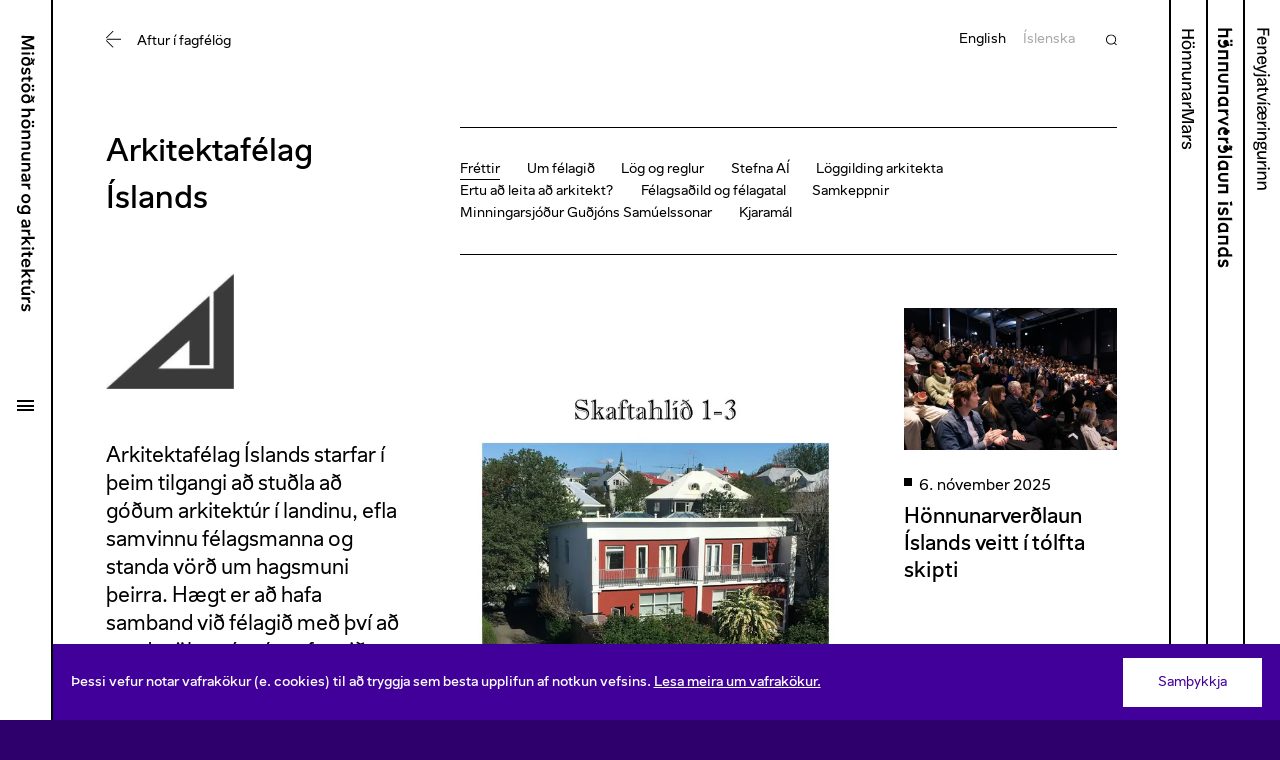

--- FILE ---
content_type: text/html; charset=utf-8
request_url: https://www.honnunarmidstod.is/fagfelog/arkitektafelag-islands/frettir
body_size: 26931
content:
<!DOCTYPE html><html lang="en"><head><meta charSet="utf-8"/><title>HA / Fréttir - Miðstöð hönnunar og arkitektúrs</title><meta name="viewport" content="width=device-width, initial-scale=1, user-scalable=yes"/><link rel="shortcut icon" href="/favicon.png"/><meta property="og:title" content="HA / Fréttir - Miðstöð hönnunar og arkitektúrs"/><meta property="twitter:title" content="HA / Fréttir - Miðstöð hönnunar og arkitektúrs"/><meta name="description" content="Miðstöð hönnunar og arkitektúrs er hreyfiafl sjálfbærrar verðmætasköpunar sem byggir á hönnun og arkitektúr. Miðstöðin stuðlar að auknu samstarfi milli hönnuða og fyrirtækja og vinnur að því að efla hönnunardrifna og notendavæna nýsköpun sem mótandi afl í menningu, samfélagi og atvinnulífi framtíðar á Íslandi."/><meta property="og:description" content="Miðstöð hönnunar og arkitektúrs er hreyfiafl sjálfbærrar verðmætasköpunar sem byggir á hönnun og arkitektúr. Miðstöðin stuðlar að auknu samstarfi milli hönnuða og fyrirtækja og vinnur að því að efla hönnunardrifna og notendavæna nýsköpun sem mótandi afl í menningu, samfélagi og atvinnulífi framtíðar á Íslandi."/><meta property="twitter:description" content="Miðstöð hönnunar og arkitektúrs er hreyfiafl sjálfbærrar verðmætasköpunar sem byggir á hönnun og arkitektúr. Miðstöðin stuðlar að auknu samstarfi milli hönnuða og fyrirtækja og vinnur að því að efla hönnunardrifna og notendavæna nýsköpun sem mótandi afl í menningu, samfélagi og atvinnulífi framtíðar á Íslandi."/><meta property="og:image" content="https://images.prismic.io/midstod-honnunar-og-arkitekturs/a1daeeac-33df-4471-952a-bcabab174c9f_MHA+Ny%CC%81tt+einkenni.+gif.gif?auto=compress,format&amp;rect=0,12,600,315&amp;w=1200&amp;h=630"/><meta property="og:image:width" content="1200"/><meta property="og:image:height" content="630"/><meta property="twitter:image" content="https://images.prismic.io/midstod-honnunar-og-arkitekturs/a1daeeac-33df-4471-952a-bcabab174c9f_MHA+Ny%CC%81tt+einkenni.+gif.gif?auto=compress,format&amp;rect=0,12,600,315&amp;w=1200&amp;h=630"/><meta name="twitter:card" content="summary_large_image"/><meta name="next-head-count" content="14"/><link rel="stylesheet" href="https://api.tiles.mapbox.com/mapbox-gl-js/v3.1.0/mapbox-gl.css"/><link rel="preload" href="/_next/static/css/52f6599246482da0.css" as="style"/><link rel="stylesheet" href="/_next/static/css/52f6599246482da0.css" data-n-g=""/><link rel="preload" href="/_next/static/css/f490c230b017b6d1.css" as="style"/><link rel="stylesheet" href="/_next/static/css/f490c230b017b6d1.css" data-n-p=""/><link rel="preload" href="/_next/static/css/0cd8145f68999d6a.css" as="style"/><link rel="stylesheet" href="/_next/static/css/0cd8145f68999d6a.css" data-n-p=""/><noscript data-n-css=""></noscript><script defer="" nomodule="" src="/_next/static/chunks/polyfills-c67a75d1b6f99dc8.js"></script><script src="/_next/static/chunks/webpack-8b5e0e33cef68a69.js" defer=""></script><script src="/_next/static/chunks/framework-e26c3d3f01ab832a.js" defer=""></script><script src="/_next/static/chunks/main-d0741251ea54f251.js" defer=""></script><script src="/_next/static/chunks/pages/_app-d61e33679fb8d10f.js" defer=""></script><script src="/_next/static/chunks/84949-a2d8d1658bb429e5.js" defer=""></script><script src="/_next/static/chunks/7704-487c8cc2b2fe8e99.js" defer=""></script><script src="/_next/static/chunks/2002-46cc147a573219c0.js" defer=""></script><script src="/_next/static/chunks/21362-01729758a6601c43.js" defer=""></script><script src="/_next/static/chunks/88473-f012ca8f706f70fd.js" defer=""></script><script src="/_next/static/chunks/90376-37be94f4fba37dde.js" defer=""></script><script src="/_next/static/chunks/37977-3003dbc0d92caed9.js" defer=""></script><script src="/_next/static/chunks/42214-3d1b7f145ac96153.js" defer=""></script><script src="/_next/static/chunks/88692-085608b30c33db4f.js" defer=""></script><script src="/_next/static/chunks/pages/fagfelog/%5Bassociation%5D/frettir-ff87c01499baf20c.js" defer=""></script><script src="/_next/static/ReajaXo0eYcEc6-X7avLT/_buildManifest.js" defer=""></script><script src="/_next/static/ReajaXo0eYcEc6-X7avLT/_ssgManifest.js" defer=""></script></head><body><div id="__next"><div class="PageTransition_pageTransition__content__DSZ2U"><div class="AppLayout_layout__s0MdP AppLayout_sideLinks__yOlPw"><div class="NavControls_navControls__TapCV NavControls_isHomepage__LErTe"><div class="NavControls_navControls__inner__wgHXr"><div class="NavControls_navControls__content__jRX_R"><div class="NavControls_navControls__linkWrap__XlSta"><div class="NavControls_navControls__linkInner__LitL5"><a class="NavControls_navControls__link___rMVt" href="/"><svg width="277" height="19" viewBox="0 0 277 19" fill="none" xmlns="http://www.w3.org/2000/svg"><title>Miðstöð hönnunar og arkitektúrs</title><path d="M14.134 0.719999L14.602 13.5H12.298L12.154 3.474L8.644 12.96H6.7L3.172 3.438L3.064 13.5H0.778L1.21 0.719999L4.198 0.719999L7.69 10.134L11.164 0.719999L14.134 0.719999ZM18.4752 3.258C17.7552 3.258 17.2332 2.772 17.2332 1.998C17.2332 1.206 17.7552 0.737999 18.4752 0.737999C19.2132 0.737999 19.7532 1.206 19.7532 1.998C19.7532 2.772 19.2132 3.258 18.4752 3.258ZM17.3952 4.77L19.5372 4.77L19.5372 13.5H17.3952L17.3952 4.77ZM30.0772 2.016L28.2772 2.628C29.8972 4.23 30.8152 6.264 30.8152 8.712C30.8152 11.916 29.1412 13.77 26.3872 13.77C23.6152 13.77 21.8512 11.898 21.8512 9.108C21.8512 6.408 23.5072 4.662 25.9192 4.662C27.0352 4.662 27.8812 5.004 28.5292 5.688C28.0432 4.77 27.3772 3.942 26.5492 3.204L23.2552 4.32L22.8412 3.042L25.2712 2.232C24.6052 1.782 23.8672 1.404 23.0932 1.062L24.3712 0.143999C25.3792 0.557999 26.2792 1.044 27.0712 1.62L29.6632 0.737999L30.0772 2.016ZM26.4232 12.006C28.0432 12.006 28.7272 10.566 28.7272 9.09C28.7272 7.74 28.1152 6.426 26.4412 6.426C24.9832 6.426 24.0292 7.452 24.0292 9.162C24.0292 10.908 24.9832 12.006 26.4232 12.006ZM36.2681 4.554C37.6721 4.554 38.8961 4.968 39.7781 5.616L38.6441 7.092C38.0321 6.516 37.3121 6.192 36.2861 6.192C35.3141 6.192 34.7561 6.516 34.7561 7.146C34.7561 7.956 35.6921 8.046 36.8801 8.298C38.3381 8.622 39.7061 9.234 39.7061 10.962C39.7061 12.726 38.2301 13.734 36.0521 13.734C34.4861 13.734 33.0821 13.23 32.1281 12.456L33.2621 10.98C33.9641 11.646 34.9001 12.096 36.0161 12.096C37.0601 12.096 37.5821 11.772 37.5821 11.07C37.5821 10.062 36.3761 10.008 35.0441 9.72C33.5681 9.414 32.6501 8.568 32.6501 7.236C32.6501 5.652 34.0001 4.554 36.2681 4.554ZM46.7697 4.77L46.7697 6.48L44.5197 6.48L44.5197 10.368C44.5197 11.412 44.8977 11.808 45.8157 11.808C46.0857 11.808 46.4097 11.772 46.6977 11.736L46.7157 13.41C46.2837 13.518 45.7977 13.59 45.3297 13.59C43.4397 13.59 42.3777 12.564 42.3777 10.692L42.3777 6.48L40.8297 6.48L40.8297 4.77L42.3777 4.77L42.3777 2.394H44.5377L44.5377 4.77L46.7697 4.77ZM50.9658 3.258C50.2278 3.258 49.7058 2.772 49.7058 1.998C49.7058 1.206 50.2278 0.737999 50.9658 0.737999C51.6858 0.737999 52.2258 1.206 52.2258 1.998C52.2258 2.772 51.6858 3.258 50.9658 3.258ZM54.9258 3.258C54.2058 3.258 53.6838 2.772 53.6838 1.998C53.6838 1.206 54.2058 0.737999 54.9258 0.737999C55.6458 0.737999 56.2038 1.206 56.2038 1.998C56.2038 2.772 55.6458 3.258 54.9258 3.258ZM52.9098 4.554C55.7538 4.554 57.5538 6.372 57.5538 9.144C57.5538 11.916 55.7538 13.734 52.9098 13.734C50.0658 13.734 48.2838 11.916 48.2838 9.144C48.2838 6.372 50.0658 4.554 52.9098 4.554ZM52.9278 6.3C51.3978 6.3 50.4798 7.398 50.4798 9.144C50.4798 10.872 51.3978 11.97 52.9278 11.97C54.4398 11.97 55.3578 10.872 55.3578 9.144C55.3578 7.398 54.4398 6.3 52.9278 6.3ZM67.5179 2.016L65.7179 2.628C67.3379 4.23 68.2559 6.264 68.2559 8.712C68.2559 11.916 66.5819 13.77 63.8279 13.77C61.0559 13.77 59.2919 11.898 59.2919 9.108C59.2919 6.408 60.9479 4.662 63.3599 4.662C64.4759 4.662 65.3219 5.004 65.9699 5.688C65.4839 4.77 64.8179 3.942 63.9899 3.204L60.6959 4.32L60.2819 3.042L62.7119 2.232C62.0459 1.782 61.3079 1.404 60.5339 1.062L61.8119 0.143999C62.8199 0.557999 63.7199 1.044 64.5119 1.62L67.1039 0.737999L67.5179 2.016ZM63.8639 12.006C65.4839 12.006 66.1679 10.566 66.1679 9.09C66.1679 7.74 65.5559 6.426 63.8819 6.426C62.4239 6.426 61.4699 7.452 61.4699 9.162C61.4699 10.908 62.4239 12.006 63.8639 12.006ZM78.8503 4.554C81.0103 4.554 82.2703 5.94 82.2703 8.262L82.2703 13.5H80.1103L80.1103 8.55C80.1103 7.128 79.4983 6.336 78.1843 6.336C76.8343 6.336 75.9703 7.218 75.9703 8.622L75.9703 13.5H73.8283L73.8283 0.36L75.9703 0.36L75.9703 5.796C76.6003 4.986 77.6443 4.554 78.8503 4.554ZM87.0354 3.258C86.2974 3.258 85.7754 2.772 85.7754 1.998C85.7754 1.206 86.2974 0.737999 87.0354 0.737999C87.7554 0.737999 88.2954 1.206 88.2954 1.998C88.2954 2.772 87.7554 3.258 87.0354 3.258ZM90.9954 3.258C90.2754 3.258 89.7534 2.772 89.7534 1.998C89.7534 1.206 90.2754 0.737999 90.9954 0.737999C91.7154 0.737999 92.2734 1.206 92.2734 1.998C92.2734 2.772 91.7154 3.258 90.9954 3.258ZM88.9794 4.554C91.8234 4.554 93.6234 6.372 93.6234 9.144C93.6234 11.916 91.8234 13.734 88.9794 13.734C86.1354 13.734 84.3534 11.916 84.3534 9.144C84.3534 6.372 86.1354 4.554 88.9794 4.554ZM88.9974 6.3C87.4674 6.3 86.5494 7.398 86.5494 9.144C86.5494 10.872 87.4674 11.97 88.9974 11.97C90.5094 11.97 91.4274 10.872 91.4274 9.144C91.4274 7.398 90.5094 6.3 88.9974 6.3ZM100.62 4.554C102.78 4.554 104.04 5.94 104.04 8.262L104.04 13.5H101.88L101.88 8.55C101.88 7.128 101.268 6.336 99.9536 6.336C98.5856 6.336 97.7396 7.218 97.7396 8.622L97.7396 13.5H95.5976L95.5976 4.77L97.5776 4.77L97.5776 6.03C98.1716 5.058 99.2876 4.554 100.62 4.554ZM111.452 4.554C113.612 4.554 114.872 5.94 114.872 8.262L114.872 13.5H112.712L112.712 8.55C112.712 7.128 112.1 6.336 110.786 6.336C109.418 6.336 108.572 7.218 108.572 8.622L108.572 13.5H106.43L106.43 4.77L108.41 4.77L108.41 6.03C109.004 5.058 110.12 4.554 111.452 4.554ZM123.346 9.666L123.346 4.77L125.506 4.77L125.506 13.5H123.526L123.526 12.384C122.932 13.248 121.888 13.716 120.628 13.716C118.468 13.716 117.208 12.42 117.208 10.008L117.208 4.77L119.368 4.77L119.368 9.774C119.368 11.34 120.106 11.952 121.258 11.952C122.356 11.952 123.346 11.25 123.346 9.666ZM132.976 4.554C135.136 4.554 136.396 5.94 136.396 8.262L136.396 13.5H134.236L134.236 8.55C134.236 7.128 133.624 6.336 132.31 6.336C130.942 6.336 130.096 7.218 130.096 8.622L130.096 13.5H127.954L127.954 4.77L129.934 4.77L129.934 6.03C130.528 5.058 131.644 4.554 132.976 4.554ZM142.44 4.554C144.96 4.554 146.436 5.58 146.436 7.506L146.436 13.5H144.672L144.618 12.33C143.988 13.23 142.926 13.716 141.612 13.716C139.812 13.716 138.462 12.744 138.462 11.088C138.462 10.152 138.894 9.432 139.632 8.964C140.316 8.532 141.27 8.316 142.512 8.208C143.754 8.1 144.366 7.938 144.366 7.29C144.366 6.552 143.736 6.21 142.44 6.21C141.324 6.21 140.586 6.462 139.938 7.2L138.444 6.12C139.398 4.968 140.73 4.554 142.44 4.554ZM144.42 9.81L144.42 9.144C144.168 9.396 143.682 9.54 142.8 9.648C141.99 9.72 141.612 9.792 141.234 9.99C140.82 10.188 140.586 10.548 140.586 10.998C140.586 11.7 141.09 12.114 141.99 12.114C143.322 12.114 144.42 11.268 144.42 9.81ZM153.547 4.734C153.853 4.734 154.141 4.734 154.429 4.77L154.429 6.768C154.069 6.732 153.691 6.714 153.331 6.714C151.747 6.822 150.847 7.704 150.847 9.486L150.847 13.5H148.705L148.705 4.77H150.685L150.685 6.498C151.261 5.274 152.125 4.806 153.547 4.734ZM163.632 4.554C166.476 4.554 168.276 6.372 168.276 9.144C168.276 11.916 166.476 13.734 163.632 13.734C160.788 13.734 159.006 11.916 159.006 9.144C159.006 6.372 160.788 4.554 163.632 4.554ZM163.65 6.3C162.12 6.3 161.202 7.398 161.202 9.144C161.202 10.872 162.12 11.97 163.65 11.97C165.162 11.97 166.08 10.872 166.08 9.144C166.08 7.398 165.162 6.3 163.65 6.3ZM177.016 5.904L177.016 4.788H178.96L178.96 13.32C178.96 16.596 177.016 18.09 174.226 18.09C172.678 18.09 171.418 17.64 170.338 16.686L171.544 15.21C172.318 15.912 173.11 16.326 174.19 16.326C175.972 16.326 176.8 15.318 176.8 13.32L176.8 12.672C176.206 13.374 175.306 13.77 174.208 13.77C171.724 13.77 170.05 11.862 170.05 9.162C170.05 6.426 171.76 4.518 174.208 4.518C175.468 4.518 176.44 5.022 177.016 5.904ZM174.658 12.006C176.332 12.006 176.944 10.53 176.944 9.18C176.944 7.704 176.242 6.282 174.64 6.282C173.218 6.282 172.246 7.416 172.246 9.162C172.246 10.89 173.2 12.006 174.658 12.006ZM188.397 4.554C190.917 4.554 192.393 5.58 192.393 7.506L192.393 13.5H190.629L190.575 12.33C189.945 13.23 188.883 13.716 187.569 13.716C185.769 13.716 184.419 12.744 184.419 11.088C184.419 10.152 184.851 9.432 185.589 8.964C186.273 8.532 187.227 8.316 188.469 8.208C189.711 8.1 190.323 7.938 190.323 7.29C190.323 6.552 189.693 6.21 188.397 6.21C187.281 6.21 186.543 6.462 185.895 7.2L184.401 6.12C185.355 4.968 186.687 4.554 188.397 4.554ZM190.377 9.81L190.377 9.144C190.125 9.396 189.639 9.54 188.757 9.648C187.947 9.72 187.569 9.792 187.191 9.99C186.777 10.188 186.543 10.548 186.543 10.998C186.543 11.7 187.047 12.114 187.947 12.114C189.279 12.114 190.377 11.268 190.377 9.81ZM199.504 4.734C199.81 4.734 200.098 4.734 200.386 4.77L200.386 6.768C200.026 6.732 199.648 6.714 199.288 6.714C197.704 6.822 196.804 7.704 196.804 9.486L196.804 13.5H194.662L194.662 4.77L196.642 4.77L196.642 6.498C197.218 5.274 198.082 4.806 199.504 4.734ZM210.766 13.5H208.3L205.33 9.468L204.016 10.656L204.016 13.5L201.874 13.5L201.874 0.36L204.016 0.36L204.016 8.226L207.778 4.77H210.568L206.752 8.19L210.766 13.5ZM213.474 3.258C212.754 3.258 212.232 2.772 212.232 1.998C212.232 1.206 212.754 0.737999 213.474 0.737999C214.212 0.737999 214.752 1.206 214.752 1.998C214.752 2.772 214.212 3.258 213.474 3.258ZM212.394 4.77H214.536L214.536 13.5H212.394L212.394 4.77ZM222.178 4.77L222.178 6.48H219.928L219.928 10.368C219.928 11.412 220.306 11.808 221.224 11.808C221.494 11.808 221.818 11.772 222.106 11.736L222.124 13.41C221.692 13.518 221.206 13.59 220.738 13.59C218.848 13.59 217.786 12.564 217.786 10.692L217.786 6.48L216.238 6.48L216.238 4.77L217.786 4.77L217.786 2.394L219.946 2.394L219.946 4.77H222.178ZM232.386 8.982C232.386 9.234 232.368 9.486 232.332 9.72L225.762 9.72C225.978 11.196 226.932 12.042 228.318 12.042C229.308 12.042 230.19 11.61 230.73 10.854L232.242 11.844C231.396 13.014 230.064 13.734 228.318 13.734C225.456 13.734 223.71 11.88 223.71 9.126C223.71 6.39 225.384 4.554 228.084 4.554C230.784 4.554 232.386 6.372 232.386 8.982ZM228.066 6.21C226.824 6.21 226.05 6.984 225.816 8.19L230.28 8.19C230.082 6.948 229.29 6.21 228.066 6.21ZM243.408 13.5H240.942L237.972 9.468L236.658 10.656L236.658 13.5H234.516L234.516 0.36L236.658 0.36L236.658 8.226L240.42 4.77H243.21L239.394 8.19L243.408 13.5ZM249.806 4.77L249.806 6.48H247.556L247.556 10.368C247.556 11.412 247.934 11.808 248.852 11.808C249.122 11.808 249.446 11.772 249.734 11.736L249.752 13.41C249.32 13.518 248.834 13.59 248.366 13.59C246.476 13.59 245.414 12.564 245.414 10.692L245.414 6.48L243.866 6.48L243.866 4.77L245.414 4.77L245.414 2.394L247.574 2.394L247.574 4.77H249.806ZM256.486 0.36L258.7 0.36L256.558 3.672H255.154L256.486 0.36ZM257.728 9.666L257.728 4.77H259.888L259.888 13.5L257.908 13.5L257.908 12.384C257.314 13.248 256.27 13.716 255.01 13.716C252.85 13.716 251.59 12.42 251.59 10.008L251.59 4.77H253.75L253.75 9.774C253.75 11.34 254.488 11.952 255.64 11.952C256.738 11.952 257.728 11.25 257.728 9.666ZM267.178 4.734C267.484 4.734 267.772 4.734 268.06 4.77L268.06 6.768C267.7 6.732 267.322 6.714 266.962 6.714C265.378 6.822 264.478 7.704 264.478 9.486L264.478 13.5H262.336L262.336 4.77H264.316L264.316 6.498C264.892 5.274 265.756 4.806 267.178 4.734ZM272.878 4.554C274.282 4.554 275.506 4.968 276.388 5.616L275.254 7.092C274.642 6.516 273.922 6.192 272.896 6.192C271.924 6.192 271.366 6.516 271.366 7.146C271.366 7.956 272.302 8.046 273.49 8.298C274.948 8.622 276.316 9.234 276.316 10.962C276.316 12.726 274.84 13.734 272.662 13.734C271.096 13.734 269.692 13.23 268.738 12.456L269.872 10.98C270.574 11.646 271.51 12.096 272.626 12.096C273.67 12.096 274.192 11.772 274.192 11.07C274.192 10.062 272.986 10.008 271.654 9.72C270.178 9.414 269.26 8.568 269.26 7.236C269.26 5.652 270.61 4.554 272.878 4.554Z" fill="currentColor"></path></svg></a></div></div><div class="NavControls_navControls__menuButton__7aUHW"><button class="MenuButton_menuButton__aAA20" aria-controls="main-menu" aria-expanded="false"><span class="MenuButton_menuButton__inner__T3dto"><span class="MenuButton_menuButton__text__tnkSk">Menu</span></span></button></div></div></div></div><nav class="Nav_nav__DEFLz Nav_columns__fKcjQ" id="main-menu"><button class="Nav_nav__backdrop__2E6i0" aria-label="Loka"></button><div class="Nav_nav__inner__DKZrq"><div class="Nav_nav__listGroup__MM1FC"><ul class="Nav_nav__primary__33p64"><li class="NavSection_navSection__xWC31 NavSection_hasChildren__Ds9zy"><button class="NavSection_navSection__heading__wXr8v"><svg viewBox="0 0 17 19" width="17" height="19" class="NavSection_navSection__arrow__d0qro"><path fill="currentColor" d="M0 9h16v1H0V9zm16.3-.5l.7-.7L9.2 0l-.7.7 7.8 7.8zm.7 2.7l-.7-.7-7.8 7.8.7.7 7.8-7.8z"></path></svg>Fréttir</button><ul class="NavSection_navSection__list__d11n5"><li class="NavSection_navSection__li__fjvMU"><a href="/ha-frettir">Nýjast</a></li><li class="NavSection_navSection__li__fjvMU"><a href="/ha-frettir/Greinar">Greinar</a></li><li class="NavSection_navSection__li__fjvMU"><a href="/ha-frettir/H%C3%B6nnunarMars">HönnunarMars</a></li><li class="NavSection_navSection__li__fjvMU"><a href="/ha-frettir/Vi%C3%B0tal">Viðtöl</a></li><li class="NavSection_navSection__li__fjvMU"><a href="/ha-frettir/A%C3%B0sent">Aðsent</a></li></ul></li><li class="NavSection_navSection__xWC31 NavSection_hasChildren__Ds9zy"><button class="NavSection_navSection__heading__wXr8v"><svg viewBox="0 0 17 19" width="17" height="19" class="NavSection_navSection__arrow__d0qro"><path fill="currentColor" d="M0 9h16v1H0V9zm16.3-.5l.7-.7L9.2 0l-.7.7 7.8 7.8zm.7 2.7l-.7-.7-7.8 7.8.7.7 7.8-7.8z"></path></svg>Verkefni</button><ul class="NavSection_navSection__list__d11n5"><li class="NavSection_navSection__li__fjvMU"><a href="/honnunarmars">HönnunarMars</a></li><li class="NavSection_navSection__li__fjvMU"><a href="/honnunarverdlaun-islands">Hönnunarverðlaun Íslands</a></li><li class="NavSection_navSection__li__fjvMU"><a href="/fyrir-honnudi/honnunarsjodur">Hönnunarsjóður</a></li><li class="NavSection_navSection__li__fjvMU"><a href="/verkefni/utlinur-framtidar---honnunarstefna-2030">Útlínur framtíðar - hönnunar og arkitektúr stefna</a></li><li class="NavSection_navSection__li__fjvMU"><a href="/page/samkeppnir">Samkeppnir&amp;Valferli</a></li><li class="NavSection_navSection__li__fjvMU"></li><li class="NavSection_navSection__li__fjvMU"><a href="/verkefni/skapalon">Skapalón</a></li><li class="NavSection_navSection__li__fjvMU"><a href="/verkefni/godar-leidir">Góðar leiðir</a></li><li class="NavSection_navSection__li__fjvMU"><a href="/verkefni/ha">HA – tímarit um íslenska hönnun og arkitektúr</a></li></ul></li><li class="NavSection_navSection__xWC31 NavSection_hasChildren__Ds9zy"><button class="NavSection_navSection__heading__wXr8v"><svg viewBox="0 0 17 19" width="17" height="19" class="NavSection_navSection__arrow__d0qro"><path fill="currentColor" d="M0 9h16v1H0V9zm16.3-.5l.7-.7L9.2 0l-.7.7 7.8 7.8zm.7 2.7l-.7-.7-7.8 7.8.7.7 7.8-7.8z"></path></svg>Íslensk hönnun og arkitektúr</button><ul class="NavSection_navSection__list__d11n5"><li class="NavSection_navSection__li__fjvMU"><a href="/honnudirogarkitektar">Ertu að leita að hönnuði og arkitekt?</a></li><li class="NavSection_navSection__li__fjvMU"><a href="/islensk-honnun-og-arkitektur/yfirlit-yfir-verslanir-sem-selja-islenska-honnunarvoru">Verslanir sem selja íslenska hönnun</a></li><li class="NavSection_navSection__li__fjvMU"><a href="/islensk-honnun-og-arkitektur/lhi-honnun-og-arkitektur">LHÍ hönnun og arkitektúrdeild</a></li><li class="NavSection_navSection__li__fjvMU"><a href="/islensk-honnun-og-arkitektur/honnunarsafnid">Hönnunarsafn Íslands</a></li><li class="NavSection_navSection__li__fjvMU"><a href="/fagfelog">Félög hönnuða og arkitekta</a></li></ul></li><li class="NavSection_navSection__xWC31 NavSection_hasChildren__Ds9zy"><button class="NavSection_navSection__heading__wXr8v"><svg viewBox="0 0 17 19" width="17" height="19" class="NavSection_navSection__arrow__d0qro"><path fill="currentColor" d="M0 9h16v1H0V9zm16.3-.5l.7-.7L9.2 0l-.7.7 7.8 7.8zm.7 2.7l-.7-.7-7.8 7.8.7.7 7.8-7.8z"></path></svg>Fyrir hönnuði</button><ul class="NavSection_navSection__list__d11n5"><li class="NavSection_navSection__li__fjvMU"><a href="/fyrir-honnudi/honnunarsjodur">Hönnunarsjóður</a></li><li class="NavSection_navSection__li__fjvMU"><a href="/honnunarverdlaun-islands">Hönnunarverðlaun Íslands</a></li><li class="NavSection_navSection__li__fjvMU"><a href="/fyrir-honnudi/styrkir">Styrkir</a></li><li class="NavSection_navSection__li__fjvMU"><a href="/fyrir-honnudi/samningar">Samningar</a></li><li class="NavSection_navSection__li__fjvMU"><a href="/fyrir-honnudi/honnunarnam">Hönnunarnám</a></li><li class="NavSection_navSection__li__fjvMU"><a href="/fyrir-honnudi/radstefnur-og-syningar">Ráðstefnur og sýningar</a></li><li class="NavSection_navSection__li__fjvMU"><a href="/fagfelog">Félög hönnuða og arkitekta</a></li></ul></li><li class="NavSection_navSection__xWC31 NavSection_hasChildren__Ds9zy"><button class="NavSection_navSection__heading__wXr8v"><svg viewBox="0 0 17 19" width="17" height="19" class="NavSection_navSection__arrow__d0qro"><path fill="currentColor" d="M0 9h16v1H0V9zm16.3-.5l.7-.7L9.2 0l-.7.7 7.8 7.8zm.7 2.7l-.7-.7-7.8 7.8.7.7 7.8-7.8z"></path></svg>Fagfélög</button><ul class="NavSection_navSection__list__d11n5"><li class="NavSection_navSection__li__fjvMU"><a href="/fagfelog/arkitektafelag-islands">Arkitektafélag Íslands</a></li><li class="NavSection_navSection__li__fjvMU"><a href="/fagfelog/felag-islenskra-landslagsarkitekta">Félag íslenskra landslagsarkitekta</a></li><li class="NavSection_navSection__li__fjvMU"><a href="/fagfelog/felag-husgagna-og-innanhusarkitekta">Félag húsgagna- og innanhússarkitekta</a></li><li class="NavSection_navSection__li__fjvMU"><a href="/fagfelog/felag-islenskra-teiknara">Félag íslenskra teiknara</a></li><li class="NavSection_navSection__li__fjvMU"><a href="/fagfelog/fatahonnunarfelag-islands">Fatahönnunarfélag Íslands</a></li><li class="NavSection_navSection__li__fjvMU"><a href="/fagfelog/felag-voru-og-idnhonnuda">Félag vöru-og iðnhönnuða</a></li><li class="NavSection_navSection__li__fjvMU"><a href="/fagfelog/felag-islenskra-gullsmida">Félag íslenskra gullsmiða</a></li><li class="NavSection_navSection__li__fjvMU"><a href="/fagfelog/leirlistafelag-islands">Leirlistafélag Íslands</a></li><li class="NavSection_navSection__li__fjvMU"><a href="/fagfelog/textilfelagid">Textílfélagið</a></li></ul></li><li class="NavSection_navSection__xWC31 NavSection_hasChildren__Ds9zy"><button class="NavSection_navSection__heading__wXr8v"><svg viewBox="0 0 17 19" width="17" height="19" class="NavSection_navSection__arrow__d0qro"><path fill="currentColor" d="M0 9h16v1H0V9zm16.3-.5l.7-.7L9.2 0l-.7.7 7.8 7.8zm.7 2.7l-.7-.7-7.8 7.8.7.7 7.8-7.8z"></path></svg>Miðstöð hönnunar og arkitektúrs</button><ul class="NavSection_navSection__list__d11n5"><li class="NavSection_navSection__li__fjvMU"><a href="/um-honnunarmidstod/starfsemi-og-hlutverk">Starfsemi og hlutverk</a></li><li class="NavSection_navSection__li__fjvMU"><a href="/um-honnunarmidstod/starfsfolk">Starfsfólk</a></li><li class="NavSection_navSection__li__fjvMU"><a href="/um-honnunarmidstod/stjornir">Stjórnir</a></li><li class="NavSection_navSection__li__fjvMU"><a href="/um-honnunarmidstod/hafa-samband">Hafa samband</a></li><li class="NavSection_navSection__li__fjvMU"><a href="/um-honnunarmidstod/utgefid-efni">Útgefið efni</a></li></ul></li><nav class="NavSidelinks_sidelinks__kSg6Y NavSidelinks_mobile__s3CvB"><a class="NavSidelinks_item__2oynA" href="/honnunarmars"><span class="NavSidelinks_item__label__puDuN"><svg width="120" height="14" viewBox="0 0 120 14" fill="none" xmlns="http://www.w3.org/2000/svg" style="height:1.6rem;width:14rem"><path d="M9.35 0.940061L9.35 13.0001L7.55 13.0001L7.55 7.11406L1.916 7.11406L1.916 13.0001L0.116 13.0001L0.116 0.940061L1.916 0.940061L1.916 5.63806L7.55 5.63806L7.55 0.940061L9.35 0.940061ZM15.6629 3.73006C18.3629 3.73006 20.0189 5.63806 20.0189 8.50006C20.0189 11.3981 18.3629 13.3061 15.6629 13.3061C12.9629 13.3061 11.3069 11.3981 11.3069 8.50006C11.3069 5.63806 12.9629 3.73006 15.6629 3.73006ZM12.5129 1.37206C12.5129 0.778061 13.0349 0.310061 13.6829 0.310061C14.3309 0.310061 14.8529 0.778061 14.8529 1.37206C14.8529 2.00206 14.3309 2.48806 13.6829 2.48806C13.0349 2.48806 12.5129 2.00206 12.5129 1.37206ZM13.0709 8.50006C13.0709 10.6421 14.0429 12.0101 15.6629 12.0101C17.2829 12.0101 18.2549 10.6421 18.2549 8.50006C18.2549 6.35806 17.2829 5.02606 15.6629 5.02606C14.0429 5.02606 13.0709 6.35806 13.0709 8.50006ZM16.4549 1.37206C16.4549 0.778061 16.9769 0.310061 17.6249 0.310061C18.2729 0.310061 18.7949 0.778061 18.7949 1.37206C18.7949 2.00206 18.2729 2.48806 17.6249 2.48806C16.9769 2.48806 16.4549 2.00206 16.4549 1.37206ZM23.666 4.00006L23.666 7.47406C23.864 5.22406 25.34 3.71206 27.338 3.73006C29.174 3.74806 30.056 4.97206 30.056 6.86206L30.056 13.0001L28.328 13.0001L28.328 7.43806C28.328 5.87206 27.806 5.31406 26.726 5.31406C25.502 5.31406 23.864 6.39406 23.666 9.92206L23.666 13.0001L21.938 13.0001L21.938 4.00006L23.666 4.00006ZM33.9886 4.00006L33.9886 7.47406C34.1866 5.22406 35.6626 3.71206 37.6606 3.73006C39.4966 3.74806 40.3786 4.97206 40.3786 6.86206L40.3786 13.0001L38.6506 13.0001L38.6506 7.43806C38.6506 5.87206 38.1286 5.31406 37.0486 5.31406C35.8246 5.31406 34.1866 6.39406 33.9886 9.92206L33.9886 13.0001L32.2606 13.0001L32.2606 4.00006L33.9886 4.00006ZM48.6492 13.0001L48.6492 9.77806C48.4512 11.7761 46.9392 13.2881 45.0852 13.2701C43.3212 13.2521 42.4392 12.0101 42.4392 10.1381L42.4392 4.00006L44.1672 4.00006L44.1672 9.54406C44.1672 11.1281 44.6892 11.6681 45.6972 11.6681C46.8312 11.6681 48.6492 10.4081 48.6492 6.79006L48.6492 4.00006L50.3772 4.00006L50.3772 13.0001L48.6492 13.0001ZM54.4404 4.00006L54.4404 7.47406C54.6384 5.22406 56.1144 3.71206 58.1124 3.73006C59.9484 3.74806 60.8304 4.97206 60.8304 6.86206L60.8304 13.0001L59.1024 13.0001L59.1024 7.43806C59.1024 5.87206 58.5804 5.31406 57.5004 5.31406C56.2764 5.31406 54.6384 6.39406 54.4404 9.92206L54.4404 13.0001L52.7124 13.0001L52.7124 4.00006L54.4404 4.00006ZM66.635 5.02606C65.357 5.02606 64.403 5.54806 64.259 6.88006L62.693 6.59206C62.783 4.93606 64.151 3.73006 66.671 3.73006C69.191 3.73006 70.433 4.93606 70.433 7.40206L70.433 9.59806C70.433 11.4161 70.577 12.4061 70.847 13.0001L69.137 13.0001C68.921 12.3161 68.759 11.4881 68.759 10.4441C68.579 12.2981 67.175 13.3241 65.591 13.3241C63.827 13.3241 62.747 12.4061 62.747 10.8221C62.747 8.95006 64.475 8.05006 66.905 7.33006L68.741 6.79006C68.723 5.63806 67.895 5.02606 66.635 5.02606ZM64.529 10.6601C64.529 11.5781 65.177 12.0281 66.113 12.0281C67.481 12.0281 68.741 10.7321 68.741 8.50006L68.741 7.94206L67.031 8.53606C65.501 9.05806 64.529 9.65206 64.529 10.6601ZM78.373 5.83606C76.681 5.63806 74.809 6.73606 74.611 10.8401L74.611 13.0001L72.883 13.0001L72.883 4.00006L74.611 4.00006L74.611 8.30206C74.791 5.45806 76.393 3.60406 78.409 3.87406L78.373 5.83606ZM90.1261 0.940063L93.4381 0.940063L93.4381 13.0001L91.6381 13.0001L91.6381 1.39006L87.9661 13.0001L85.2301 13.0001L81.7381 1.35406L81.7381 13.0001L79.9381 13.0001L79.9381 0.940062L83.4121 0.940062L86.6701 11.8661L90.1261 0.940063ZM99.466 5.02606C98.188 5.02606 97.234 5.54806 97.09 6.88006L95.524 6.59206C95.614 4.93606 96.982 3.73006 99.502 3.73006C102.022 3.73006 103.264 4.93606 103.264 7.40206L103.264 9.59806C103.264 11.4161 103.408 12.4061 103.678 13.0001L101.968 13.0001C101.752 12.3161 101.59 11.4881 101.59 10.4441C101.41 12.2981 100.006 13.3241 98.422 13.3241C96.658 13.3241 95.578 12.4061 95.578 10.8221C95.578 8.95006 97.306 8.05006 99.736 7.33006L101.572 6.79006C101.554 5.63806 100.726 5.02606 99.466 5.02606ZM97.36 10.6601C97.36 11.5781 98.008 12.0281 98.944 12.0281C100.312 12.0281 101.572 10.7321 101.572 8.50006L101.572 7.94206L99.862 8.53606C98.332 9.05806 97.36 9.65206 97.36 10.6601ZM111.204 5.83606C109.512 5.63806 107.64 6.73606 107.442 10.8401L107.442 13.0001L105.714 13.0001L105.714 4.00006L107.442 4.00006L107.442 8.30206C107.622 5.45806 109.224 3.60406 111.24 3.87406L111.204 5.83606ZM115.707 3.73006C117.795 3.73006 119.055 4.73806 119.343 6.21406L117.705 6.59206C117.453 5.45806 116.661 5.02606 115.707 5.02606C114.753 5.02606 114.033 5.40406 114.033 6.17806C114.033 6.95206 114.663 7.20406 115.671 7.45606L116.733 7.72606C118.659 8.21206 119.397 9.04006 119.397 10.4261C119.397 11.7401 118.407 13.3061 115.707 13.3061C113.241 13.3061 112.089 12.0281 111.783 10.6241L113.367 10.1921C113.673 11.3081 114.501 12.0101 115.707 12.0101C116.877 12.0101 117.669 11.5061 117.669 10.6421C117.669 9.79606 117.075 9.52606 116.049 9.25606L114.789 8.93206C113.277 8.53606 112.287 7.74406 112.287 6.32206C112.287 4.79206 113.619 3.73006 115.707 3.73006Z" fill="currentColor"></path></svg></span></a><a class="NavSidelinks_item__2oynA" href="/honnunarverdlaun-islands"><span class="NavSidelinks_item__label__puDuN"><svg width="240" height="16" viewBox="0 0 240 16" fill="none" xmlns="http://www.w3.org/2000/svg"><title>hönnunarverðlaun Íslands</title><path d="M9.278 4.776L9.278 15H6.902L6.902 6.9H2.816L2.816 15H0.458L0.44 6.9L0.44 4.776H0.458L0.458 0.977999L2.816 0.6L2.816 4.776L9.278 4.776ZM14.1266 2.85L11.7686 2.85L11.7686 0.6L14.1266 0.6L14.1266 2.85ZM18.0686 2.85L15.7106 2.85L15.7106 0.6L18.0686 0.6L18.0686 2.85ZM18.0686 3.858C18.0686 4.524 18.0506 5.1 17.9426 5.712C19.0946 6.72 19.8146 8.196 19.8146 9.888C19.8146 13.164 17.5106 15.18 14.5946 15.18C13.5506 15.18 12.5786 14.874 11.8406 14.388L11.8406 11.832C12.7406 12.552 13.5686 12.984 14.5946 12.984C16.4126 12.984 17.5646 11.598 17.5646 9.816C17.5646 9.186 17.4206 8.61 17.1686 8.16C16.6466 9.168 15.6746 9.888 14.4686 9.888C13.0106 9.888 11.7866 8.664 11.7866 7.152C11.7866 5.694 13.0106 4.47 14.6306 4.47C15.1166 4.47 15.4046 4.524 15.6746 4.596C15.7106 4.38 15.7286 4.146 15.7286 3.858L18.0686 3.858ZM31.2968 15H28.9208L28.9208 6.9H24.7268L24.7268 15H22.3508L22.3508 4.776L31.2968 4.776L31.2968 15ZM43.3069 15H40.9309L40.9309 6.9L36.7369 6.9L36.7369 15H34.3609L34.3609 4.776L43.3069 4.776L43.3069 15ZM52.2749 10.68L52.2749 4.776H54.6509L54.6509 10.68C54.6509 13.362 52.5809 15.126 50.3309 15.126C48.0809 15.126 45.8489 13.416 45.8309 10.86L45.8309 4.776L48.0809 4.776L48.0809 10.68C48.0989 12.012 49.0889 12.876 50.1329 12.876C51.3929 12.876 52.2749 12.012 52.2749 10.68ZM66.1141 15H63.7381L63.7381 6.9L59.5441 6.9L59.5441 15H57.1681L57.1681 4.776L66.1141 4.776L66.1141 15ZM76.8102 15.27C76.4682 14.838 76.2342 14.478 76.0542 14.136C75.4782 14.748 74.5602 15.18 73.2822 15.18C70.7622 15.18 68.6382 13.182 68.6382 10.086C68.6382 6.918 70.5642 4.488 73.6602 4.488C74.4162 4.488 75.1362 4.686 75.6942 4.992L75.6942 4.956L78.0342 4.578L78.0342 10.158C78.0342 12.12 78.1062 13.164 79.0602 14.262L76.8102 15.27ZM75.6762 7.35C74.8662 6.846 74.2002 6.792 73.6062 6.792C71.9862 6.792 70.9962 7.962 70.9962 10.014C70.9962 11.634 71.8962 13.02 73.6062 13.02C74.4522 13.02 75.2262 12.642 75.6582 11.976C75.6582 11.634 75.6582 11.238 75.6762 10.788L75.6762 7.35ZM83.951 5.928C84.797 5.046 85.967 4.452 87.389 4.452L87.389 6.954C85.499 6.792 84.131 7.53 83.951 9.87L83.951 15.036L81.575 15.036L81.575 4.776L83.951 4.776L83.951 5.928ZM93.7583 15L92.2103 15L88.1063 4.794H90.4643L92.9843 11.292L95.5043 4.758H97.8623L93.7583 15ZM104.478 4.47C105.936 4.47 107.142 5.694 107.142 7.152C107.142 8.664 105.936 9.888 104.478 9.888C103.2 9.888 102.156 9.096 101.796 7.998C101.49 8.484 101.364 9.096 101.364 9.816C101.364 11.598 102.516 12.984 104.352 12.984C105.36 12.984 106.17 12.534 107.088 11.832L107.088 14.388C106.35 14.874 105.378 15.18 104.352 15.18C101.418 15.18 99.1138 13.164 99.1138 9.888C99.1138 7.872 100.14 6.18 101.67 5.208C101.796 4.596 102.21 3.768 102.624 3.282L104.856 3.624C104.658 3.858 104.532 4.11 104.28 4.47L103.956 4.92L104.28 4.47H104.478ZM112.036 5.928C112.882 5.046 114.052 4.452 115.474 4.452L115.474 6.954C113.584 6.792 112.216 7.53 112.036 9.87L112.036 15.036H109.66L109.66 4.776H112.036L112.036 5.928ZM121.519 2.724C122.023 3.462 122.473 4.326 122.653 5.28C124.129 6.252 125.119 7.926 125.119 9.888C125.119 13.164 122.815 15.18 119.899 15.18C118.855 15.18 117.883 14.874 117.145 14.388L117.145 11.832C117.703 12.318 118.729 12.984 119.899 12.984C121.717 12.984 122.869 11.598 122.869 9.816C122.869 9.096 122.689 8.484 122.383 7.998C122.023 9.096 121.051 9.888 119.773 9.888C118.315 9.888 117.091 8.664 117.091 7.152C117.091 5.694 118.315 4.47 119.773 4.47H119.953C119.845 4.146 119.647 3.822 119.431 3.48L117.865 4.056L116.911 2.778L118.477 2.22C118.099 1.77 117.703 1.338 117.361 0.959999L119.719 0.6C119.827 0.743999 120.151 1.032 120.529 1.464L121.933 0.959999L122.887 2.238L121.519 2.724ZM130.009 15H127.651L127.651 0.977999L130.009 0.6L130.009 15ZM140.701 15.27C140.359 14.838 140.125 14.478 139.945 14.136C139.369 14.748 138.451 15.18 137.173 15.18C134.653 15.18 132.529 13.182 132.529 10.086C132.529 6.918 134.455 4.488 137.551 4.488C138.307 4.488 139.027 4.686 139.585 4.992L139.585 4.956L141.925 4.578L141.925 10.158C141.925 12.12 141.997 13.164 142.951 14.262L140.701 15.27ZM139.567 7.35C138.757 6.846 138.091 6.792 137.497 6.792C135.877 6.792 134.887 7.962 134.887 10.014C134.887 11.634 135.787 13.02 137.497 13.02C138.343 13.02 139.117 12.642 139.549 11.976C139.549 11.634 139.549 11.238 139.567 10.788L139.567 7.35ZM151.37 10.68L151.37 4.776H153.746L153.746 10.68C153.746 13.362 151.676 15.126 149.426 15.126C147.176 15.126 144.944 13.416 144.926 10.86L144.926 4.776L147.176 4.776L147.176 10.68C147.194 12.012 148.184 12.876 149.228 12.876C150.488 12.876 151.37 12.012 151.37 10.68ZM165.209 15H162.833L162.833 6.9L158.639 6.9L158.639 15H156.263L156.263 4.776L165.209 4.776L165.209 15ZM174.367 3.318L173.125 1.266L177.247 0.455999L177.805 2.58L174.367 3.318ZM176.707 15H174.331L174.331 4.776H176.707L176.707 15ZM186.631 7.692C186.271 7.368 184.651 6.684 183.463 6.684C182.491 6.684 181.789 6.99 181.789 7.548C181.789 9.114 187.279 8.232 187.279 12.048C187.279 14.442 184.759 15.198 183.301 15.198C181.465 15.198 180.079 14.568 179.611 14.244L179.611 11.868C180.331 12.372 181.609 13.002 183.157 13.002C184.129 13.002 184.903 12.624 184.903 12.048C184.903 10.374 179.431 11.364 179.431 7.746C179.431 5.73 181.303 4.452 183.409 4.452C184.543 4.452 185.839 4.848 186.631 5.316L186.631 7.692ZM192.177 15H189.819L189.819 0.977999L192.177 0.6L192.177 15ZM202.869 15.27C202.527 14.838 202.293 14.478 202.113 14.136C201.537 14.748 200.619 15.18 199.341 15.18C196.821 15.18 194.697 13.182 194.697 10.086C194.697 6.918 196.623 4.488 199.719 4.488C200.475 4.488 201.195 4.686 201.753 4.992L201.753 4.956L204.093 4.578L204.093 10.158C204.093 12.12 204.165 13.164 205.119 14.262L202.869 15.27ZM201.735 7.35C200.925 6.846 200.259 6.792 199.665 6.792C198.045 6.792 197.055 7.962 197.055 10.014C197.055 11.634 197.955 13.02 199.665 13.02C200.511 13.02 201.285 12.642 201.717 11.976C201.717 11.634 201.717 11.238 201.735 10.788L201.735 7.35ZM216.58 15L214.204 15L214.204 6.9L210.01 6.9L210.01 15H207.634L207.634 4.776L216.58 4.776L216.58 15ZM227.276 15.252C226.934 14.82 226.7 14.46 226.52 14.118C225.944 14.73 225.026 15.162 223.748 15.162C221.228 15.162 219.104 13.164 219.104 10.068C219.104 6.9 221.03 4.47 224.126 4.47C224.882 4.47 225.584 4.668 226.16 4.956L226.16 0.977999L228.5 0.6L228.5 10.14C228.5 12.102 228.572 13.146 229.526 14.244L227.276 15.252ZM226.142 7.332C225.314 6.828 224.666 6.774 224.072 6.774C222.452 6.774 221.462 7.944 221.462 9.996C221.462 11.616 222.362 13.002 224.072 13.002C224.918 13.002 225.692 12.624 226.124 11.958C226.124 11.616 226.124 11.22 226.142 10.77L226.142 7.332ZM238.701 7.692C238.341 7.368 236.721 6.684 235.533 6.684C234.561 6.684 233.859 6.99 233.859 7.548C233.859 9.114 239.349 8.232 239.349 12.048C239.349 14.442 236.829 15.198 235.371 15.198C233.535 15.198 232.149 14.568 231.681 14.244L231.681 11.868C232.401 12.372 233.679 13.002 235.227 13.002C236.199 13.002 236.973 12.624 236.973 12.048C236.973 10.374 231.501 11.364 231.501 7.746C231.501 5.73 233.373 4.452 235.479 4.452C236.613 4.452 237.909 4.848 238.701 5.316L238.701 7.692Z" fill="currentColor"></path></svg></span></a><a class="NavSidelinks_item__2oynA" href="/feneyjatviaeringurinn"><span class="NavSidelinks_item__label__puDuN"><svg width="166" height="19" viewBox="0 0 166 19" fill="none" xmlns="http://www.w3.org/2000/svg" style="height:2.1rem;width:18.4rem"><path d="M7.73 1.94006L7.73 3.41606L1.97 3.41606L1.97 6.54806L7.172 6.54806L7.172 8.00606L1.97 8.00606L1.97 14.0001L0.17 14.0001L0.17 1.94006L7.73 1.94006ZM16.7929 11.1921C16.4689 12.7221 15.1549 14.3061 12.7609 14.3061C10.1509 14.3061 8.47686 12.4521 8.47686 9.48206C8.47686 6.62006 10.1509 4.73006 12.7249 4.73006C15.7669 4.73006 16.8469 6.98006 16.8469 9.80606L10.2589 9.84206C10.3489 11.8221 11.2489 13.0101 12.8509 13.0101C14.1829 13.0101 15.0109 12.1281 15.3169 10.8681L16.7929 11.1921ZM10.2949 8.61806L15.0649 8.61806C14.9749 7.35806 14.2729 6.02606 12.7429 6.02606C11.4109 6.02606 10.5109 6.92606 10.2949 8.61806ZM20.4493 5.00006L20.4493 8.47406C20.6473 6.22406 22.1233 4.71206 24.1213 4.73006C25.9573 4.74806 26.8393 5.97206 26.8393 7.86206L26.8393 14.0001L25.1113 14.0001L25.1113 8.43806C25.1113 6.87206 24.5893 6.31406 23.5093 6.31406C22.2853 6.31406 20.6473 7.39406 20.4493 10.9221L20.4493 14.0001L18.7213 14.0001L18.7213 5.00006L20.4493 5.00006ZM36.9458 11.1921C36.6218 12.7221 35.3078 14.3061 32.9138 14.3061C30.3038 14.3061 28.6298 12.4521 28.6298 9.48206C28.6298 6.62006 30.3038 4.73006 32.8778 4.73006C35.9198 4.73006 36.9998 6.98006 36.9998 9.80606L30.4118 9.84206C30.5018 11.8221 31.4018 13.0101 33.0038 13.0101C34.3358 13.0101 35.1638 12.1281 35.4698 10.8681L36.9458 11.1921ZM30.4478 8.61806L35.2178 8.61806C35.1278 7.35806 34.4258 6.02606 32.8958 6.02606C31.5638 6.02606 30.6638 6.92606 30.4478 8.61806ZM37.3766 5.00006L39.2666 5.00006L41.8406 13.0101L44.5586 5.00006L46.2686 5.00006L42.5426 15.5121C42.0026 17.0241 41.0666 17.9061 39.4466 17.9061C38.9246 17.9061 38.5106 17.8341 38.1686 17.7261L38.3306 16.3581C38.6906 16.5021 39.0506 16.5561 39.4826 16.5561C40.1486 16.5561 40.6346 16.1601 41.0126 15.1881L41.4806 14.0001L40.5626 14.0001L37.3766 5.00006ZM46.4197 16.6281C47.6257 16.5561 47.5537 15.5661 47.5537 14.2521L47.5537 5.00006L49.2817 5.00006L49.2817 14.8461C49.2817 16.1421 48.9217 17.8701 46.5817 17.8701C46.1317 17.8701 45.8257 17.8161 45.6277 17.7261L45.6817 16.5201C45.8257 16.5741 46.0597 16.6461 46.4197 16.6281ZM47.2477 2.35406C47.2477 1.76006 47.7697 1.29206 48.4177 1.29206C49.0657 1.29206 49.5877 1.76006 49.5877 2.35406C49.5877 2.98406 49.0657 3.47006 48.4177 3.47006C47.7697 3.47006 47.2477 2.98406 47.2477 2.35406ZM55.262 6.02606C53.984 6.02606 53.03 6.54806 52.886 7.88006L51.32 7.59206C51.41 5.93606 52.778 4.73006 55.298 4.73006C57.818 4.73006 59.06 5.93606 59.06 8.40206L59.06 10.5981C59.06 12.4161 59.204 13.4061 59.474 14.0001L57.764 14.0001C57.548 13.3161 57.386 12.4881 57.386 11.4441C57.206 13.2981 55.802 14.3241 54.218 14.3241C52.454 14.3241 51.374 13.4061 51.374 11.8221C51.374 9.95006 53.102 9.05006 55.532 8.33006L57.368 7.79006C57.35 6.63806 56.522 6.02606 55.262 6.02606ZM53.156 11.6601C53.156 12.5781 53.804 13.0281 54.74 13.0281C56.108 13.0281 57.368 11.7321 57.368 9.50006L57.368 8.94206L55.658 9.53606C54.128 10.0581 53.156 10.6521 53.156 11.6601ZM65.619 13.8021C65.169 13.9821 64.701 14.1261 63.801 14.1261C62.559 14.1261 61.767 13.4061 61.767 11.9301L61.767 6.17006L60.507 6.17006L60.507 5.00006L61.767 5.00006L61.767 3.47006L63.513 2.40806L63.513 5.00006L65.547 5.00006L65.547 6.17006L63.513 6.17006L63.513 11.6601C63.513 12.5061 63.873 12.7941 64.395 12.7941C64.863 12.7941 65.223 12.6861 65.421 12.6141L65.619 13.8021ZM69.2627 14.0001L66.2567 5.00006L68.1467 5.00006L70.7027 13.1001L73.3667 5.00006L75.0947 5.00006L71.9807 14.0001L69.2627 14.0001ZM76.2601 4.01006L77.5201 0.968062L79.3741 0.968062L77.3581 4.01006L76.2601 4.01006ZM76.3321 14.0001L76.3321 5.00006L78.0601 5.00006L78.0601 14.0001L76.3321 14.0001ZM94.1723 11.1921C93.8483 12.7221 92.5343 14.3061 90.1943 14.3061C88.2863 14.3061 86.8823 13.2801 86.2883 11.5341C85.8203 13.4601 84.3263 14.3241 82.8683 14.3241C81.1583 14.3241 80.0783 13.4061 80.0783 11.8221C80.0783 9.95006 81.7523 9.03206 84.1283 8.33006L85.9643 7.79006C85.9463 6.63806 85.1183 6.02606 83.8583 6.02606C82.6883 6.02606 81.7343 6.54806 81.5903 7.88006L80.0243 7.59206C80.1143 5.93606 81.4823 4.73006 83.8943 4.73006C85.4243 4.73006 86.4863 5.18006 87.0803 6.08006C87.8183 5.21606 88.8803 4.73006 90.1583 4.73006C93.1463 4.73006 94.2263 6.98006 94.2263 9.80606L87.7463 9.84206C87.8363 11.8221 88.7363 13.0101 90.2843 13.0101C91.5623 13.0101 92.3903 12.1281 92.6963 10.8681L94.1723 11.1921ZM81.8603 11.6601C81.8603 12.5781 82.4723 13.0281 83.3363 13.0281C84.7043 13.0281 85.9643 11.7321 85.9643 9.50006L85.9643 8.94206L84.2543 9.53606C82.7783 10.0401 81.8603 10.6521 81.8603 11.6601ZM87.7823 8.61806L92.4443 8.61806C92.3543 7.35806 91.6523 6.02606 90.1763 6.02606C88.8983 6.02606 87.9983 6.92606 87.7823 8.61806ZM101.593 6.83606C99.901 6.63806 98.029 7.73606 97.831 11.8401L97.831 14.0001L96.103 14.0001L96.103 5.00006L97.831 5.00006L97.831 9.30206C98.011 6.45806 99.613 4.60406 101.629 4.87406L101.593 6.83606ZM104.393 5.00006L104.393 14.0001L102.665 14.0001L102.665 5.00006L104.393 5.00006ZM102.341 2.37206C102.341 1.77806 102.863 1.31006 103.511 1.31006C104.159 1.31006 104.681 1.77806 104.681 2.37206C104.681 3.00206 104.159 3.48806 103.511 3.48806C102.863 3.48806 102.341 3.00206 102.341 2.37206ZM108.474 5.00006L108.474 8.47406C108.672 6.22406 110.148 4.71206 112.146 4.73006C113.982 4.74806 114.864 5.97206 114.864 7.86206L114.864 14.0001L113.136 14.0001L113.136 8.43806C113.136 6.87206 112.614 6.31406 111.534 6.31406C110.31 6.31406 108.672 7.39406 108.474 10.9221L108.474 14.0001L106.746 14.0001L106.746 5.00006L108.474 5.00006ZM120.309 10.9221C120.111 10.9221 119.913 10.9041 119.715 10.8861C119.121 10.9401 118.509 11.1921 118.491 11.6241C118.491 12.0561 119.031 12.1281 119.607 12.1821L121.929 12.3621C124.251 12.5421 125.241 13.3521 125.241 14.9901C125.241 16.6281 123.621 18.0141 120.687 18.0141C117.789 18.0141 116.421 17.1141 116.421 15.5661C116.421 14.2161 117.735 13.7481 118.617 13.6041C117.483 13.4601 116.817 13.1001 116.817 12.1821C116.817 11.2461 117.771 10.7421 118.581 10.5981C117.429 10.1301 116.655 9.15806 116.655 7.79006C116.655 5.86406 118.275 4.73006 120.345 4.73006C120.885 4.73006 121.407 4.82006 121.893 4.98206L125.187 4.80206L125.115 6.08006L123.423 5.99006C123.837 6.47606 124.071 7.07006 124.071 7.79006C124.071 9.77006 122.235 10.9041 120.309 10.9221ZM118.059 15.2061C118.059 16.1241 118.977 16.7181 120.849 16.7181C122.685 16.7181 123.711 15.9981 123.711 15.0981C123.711 14.1621 122.811 13.9281 121.875 13.8561L119.697 13.6941C119.031 13.7841 118.059 14.2521 118.059 15.2061ZM118.365 7.86206C118.365 8.99606 119.175 9.66206 120.345 9.66206C121.515 9.66206 122.361 9.01406 122.361 7.86206C122.361 6.67406 121.551 5.99006 120.345 5.99006C119.157 5.99006 118.365 6.67406 118.365 7.86206ZM132.754 14.0001L132.754 10.7781C132.556 12.7761 131.044 14.2881 129.19 14.2701C127.426 14.2521 126.544 13.0101 126.544 11.1381L126.544 5.00006L128.272 5.00006L128.272 10.5441C128.272 12.1281 128.794 12.6681 129.802 12.6681C130.936 12.6681 132.754 11.4081 132.754 7.79006L132.754 5.00006L134.482 5.00006L134.482 14.0001L132.754 14.0001ZM142.307 6.83606C140.615 6.63806 138.743 7.73606 138.545 11.8401L138.545 14.0001L136.817 14.0001L136.817 5.00006L138.545 5.00006L138.545 9.30206C138.725 6.45806 140.327 4.60406 142.343 4.87406L142.307 6.83606ZM145.108 5.00006L145.108 14.0001L143.38 14.0001L143.38 5.00006L145.108 5.00006ZM143.056 2.37206C143.056 1.77806 143.578 1.31006 144.226 1.31006C144.874 1.31006 145.396 1.77806 145.396 2.37206C145.396 3.00206 144.874 3.48806 144.226 3.48806C143.578 3.48806 143.056 3.00206 143.056 2.37206ZM149.189 5.00006L149.189 8.47406C149.387 6.22406 150.863 4.71206 152.861 4.73006C154.697 4.74806 155.579 5.97206 155.579 7.86206L155.579 14.0001L153.851 14.0001L153.851 8.43806C153.851 6.87206 153.329 6.31406 152.249 6.31406C151.025 6.31406 149.387 7.39406 149.189 10.9221L149.189 14.0001L147.461 14.0001L147.461 5.00006L149.189 5.00006ZM159.511 5.00006L159.511 8.47406C159.709 6.22406 161.185 4.71206 163.183 4.73006C165.019 4.74806 165.901 5.97206 165.901 7.86206L165.901 14.0001L164.173 14.0001L164.173 8.43806C164.173 6.87206 163.651 6.31406 162.571 6.31406C161.347 6.31406 159.709 7.39406 159.511 10.9221L159.511 14.0001L157.783 14.0001L157.783 5.00006L159.511 5.00006Z" fill="currentColor"></path></svg></span></a></nav></ul><ul class="Nav_nav__actions__g6nhO"><li class="Nav_nav__actionsItem__J52fc"><ul class="LanguageControl_languageControl__o_1eT"><li class="LanguageControl_languageControl__item__vwMgs"><a href="/en">English</a></li><li class="LanguageControl_languageControl__item__vwMgs LanguageControl_active__e9aAy">Íslenska</li></ul></li><li class="Nav_nav__actionsItem__J52fc"><button class="SearchButton_searchButton__EUoPn">Leita<svg viewBox="0 0 11.9 11.9" class="SearchButton_searchButton__icon__4ZRbs"><path fill="currentColor" d="M9 9.7c-2.2 1.8-5.4 1.7-7.4-.3-2.1-2.1-2.1-5.6 0-7.8 2.1-2.1 5.6-2.1 7.8 0 2 2 2.1 5.2.3 7.4l2.1 2.1-.7.7L9 9.7zm-.3-1c1.8-1.8 1.8-4.6 0-6.4C6.9.5 4.1.5 2.3 2.3s-1.8 4.6 0 6.4c1.8 1.7 4.6 1.7 6.4 0z" clip-rule="evenodd"></path></svg></button></li></ul><div class="Nav_nav__secondary__lDU3B"><div class="NavSecondary_navSecondary__dyirh"><p><a href="mailto:info@honnunarmidstod.is" rel="noreferrer">info@honnunarmidstod.is</a></p><ul class="NavSecondary_navSecondary__list__TmwZj"><li class="NavSecondary_navSecondary__item__lQJxa"><a target="_blank" rel="noopener noreferrer" href="https://www.facebook.com/honnunarmidstod/">Facebook</a></li><li class="NavSecondary_navSecondary__item__lQJxa"><a target="_blank" rel="noopener noreferrer" href="https://www.instagram.com/icelanddesignandarchitecture/">Instagram</a></li><li class="NavSecondary_navSecondary__item__lQJxa"><a target="_blank" rel="noopener noreferrer" href="https://vimeo.com/icelanddesign">Vimeo</a></li></ul></div></div></div><div class="Nav_nav__close__QH8Fj"><button class="Nav_nav__closeButton__PiOSL">Loka</button></div></div></nav><nav class="NavSidelinks_sidelinks__kSg6Y NavSidelinks_desktop___IwwF"><a class="NavSidelinks_item__2oynA" href="/honnunarmars"><span class="NavSidelinks_item__label__puDuN"><svg width="120" height="14" viewBox="0 0 120 14" fill="none" xmlns="http://www.w3.org/2000/svg" style="height:1.6rem;width:14rem"><path d="M9.35 0.940061L9.35 13.0001L7.55 13.0001L7.55 7.11406L1.916 7.11406L1.916 13.0001L0.116 13.0001L0.116 0.940061L1.916 0.940061L1.916 5.63806L7.55 5.63806L7.55 0.940061L9.35 0.940061ZM15.6629 3.73006C18.3629 3.73006 20.0189 5.63806 20.0189 8.50006C20.0189 11.3981 18.3629 13.3061 15.6629 13.3061C12.9629 13.3061 11.3069 11.3981 11.3069 8.50006C11.3069 5.63806 12.9629 3.73006 15.6629 3.73006ZM12.5129 1.37206C12.5129 0.778061 13.0349 0.310061 13.6829 0.310061C14.3309 0.310061 14.8529 0.778061 14.8529 1.37206C14.8529 2.00206 14.3309 2.48806 13.6829 2.48806C13.0349 2.48806 12.5129 2.00206 12.5129 1.37206ZM13.0709 8.50006C13.0709 10.6421 14.0429 12.0101 15.6629 12.0101C17.2829 12.0101 18.2549 10.6421 18.2549 8.50006C18.2549 6.35806 17.2829 5.02606 15.6629 5.02606C14.0429 5.02606 13.0709 6.35806 13.0709 8.50006ZM16.4549 1.37206C16.4549 0.778061 16.9769 0.310061 17.6249 0.310061C18.2729 0.310061 18.7949 0.778061 18.7949 1.37206C18.7949 2.00206 18.2729 2.48806 17.6249 2.48806C16.9769 2.48806 16.4549 2.00206 16.4549 1.37206ZM23.666 4.00006L23.666 7.47406C23.864 5.22406 25.34 3.71206 27.338 3.73006C29.174 3.74806 30.056 4.97206 30.056 6.86206L30.056 13.0001L28.328 13.0001L28.328 7.43806C28.328 5.87206 27.806 5.31406 26.726 5.31406C25.502 5.31406 23.864 6.39406 23.666 9.92206L23.666 13.0001L21.938 13.0001L21.938 4.00006L23.666 4.00006ZM33.9886 4.00006L33.9886 7.47406C34.1866 5.22406 35.6626 3.71206 37.6606 3.73006C39.4966 3.74806 40.3786 4.97206 40.3786 6.86206L40.3786 13.0001L38.6506 13.0001L38.6506 7.43806C38.6506 5.87206 38.1286 5.31406 37.0486 5.31406C35.8246 5.31406 34.1866 6.39406 33.9886 9.92206L33.9886 13.0001L32.2606 13.0001L32.2606 4.00006L33.9886 4.00006ZM48.6492 13.0001L48.6492 9.77806C48.4512 11.7761 46.9392 13.2881 45.0852 13.2701C43.3212 13.2521 42.4392 12.0101 42.4392 10.1381L42.4392 4.00006L44.1672 4.00006L44.1672 9.54406C44.1672 11.1281 44.6892 11.6681 45.6972 11.6681C46.8312 11.6681 48.6492 10.4081 48.6492 6.79006L48.6492 4.00006L50.3772 4.00006L50.3772 13.0001L48.6492 13.0001ZM54.4404 4.00006L54.4404 7.47406C54.6384 5.22406 56.1144 3.71206 58.1124 3.73006C59.9484 3.74806 60.8304 4.97206 60.8304 6.86206L60.8304 13.0001L59.1024 13.0001L59.1024 7.43806C59.1024 5.87206 58.5804 5.31406 57.5004 5.31406C56.2764 5.31406 54.6384 6.39406 54.4404 9.92206L54.4404 13.0001L52.7124 13.0001L52.7124 4.00006L54.4404 4.00006ZM66.635 5.02606C65.357 5.02606 64.403 5.54806 64.259 6.88006L62.693 6.59206C62.783 4.93606 64.151 3.73006 66.671 3.73006C69.191 3.73006 70.433 4.93606 70.433 7.40206L70.433 9.59806C70.433 11.4161 70.577 12.4061 70.847 13.0001L69.137 13.0001C68.921 12.3161 68.759 11.4881 68.759 10.4441C68.579 12.2981 67.175 13.3241 65.591 13.3241C63.827 13.3241 62.747 12.4061 62.747 10.8221C62.747 8.95006 64.475 8.05006 66.905 7.33006L68.741 6.79006C68.723 5.63806 67.895 5.02606 66.635 5.02606ZM64.529 10.6601C64.529 11.5781 65.177 12.0281 66.113 12.0281C67.481 12.0281 68.741 10.7321 68.741 8.50006L68.741 7.94206L67.031 8.53606C65.501 9.05806 64.529 9.65206 64.529 10.6601ZM78.373 5.83606C76.681 5.63806 74.809 6.73606 74.611 10.8401L74.611 13.0001L72.883 13.0001L72.883 4.00006L74.611 4.00006L74.611 8.30206C74.791 5.45806 76.393 3.60406 78.409 3.87406L78.373 5.83606ZM90.1261 0.940063L93.4381 0.940063L93.4381 13.0001L91.6381 13.0001L91.6381 1.39006L87.9661 13.0001L85.2301 13.0001L81.7381 1.35406L81.7381 13.0001L79.9381 13.0001L79.9381 0.940062L83.4121 0.940062L86.6701 11.8661L90.1261 0.940063ZM99.466 5.02606C98.188 5.02606 97.234 5.54806 97.09 6.88006L95.524 6.59206C95.614 4.93606 96.982 3.73006 99.502 3.73006C102.022 3.73006 103.264 4.93606 103.264 7.40206L103.264 9.59806C103.264 11.4161 103.408 12.4061 103.678 13.0001L101.968 13.0001C101.752 12.3161 101.59 11.4881 101.59 10.4441C101.41 12.2981 100.006 13.3241 98.422 13.3241C96.658 13.3241 95.578 12.4061 95.578 10.8221C95.578 8.95006 97.306 8.05006 99.736 7.33006L101.572 6.79006C101.554 5.63806 100.726 5.02606 99.466 5.02606ZM97.36 10.6601C97.36 11.5781 98.008 12.0281 98.944 12.0281C100.312 12.0281 101.572 10.7321 101.572 8.50006L101.572 7.94206L99.862 8.53606C98.332 9.05806 97.36 9.65206 97.36 10.6601ZM111.204 5.83606C109.512 5.63806 107.64 6.73606 107.442 10.8401L107.442 13.0001L105.714 13.0001L105.714 4.00006L107.442 4.00006L107.442 8.30206C107.622 5.45806 109.224 3.60406 111.24 3.87406L111.204 5.83606ZM115.707 3.73006C117.795 3.73006 119.055 4.73806 119.343 6.21406L117.705 6.59206C117.453 5.45806 116.661 5.02606 115.707 5.02606C114.753 5.02606 114.033 5.40406 114.033 6.17806C114.033 6.95206 114.663 7.20406 115.671 7.45606L116.733 7.72606C118.659 8.21206 119.397 9.04006 119.397 10.4261C119.397 11.7401 118.407 13.3061 115.707 13.3061C113.241 13.3061 112.089 12.0281 111.783 10.6241L113.367 10.1921C113.673 11.3081 114.501 12.0101 115.707 12.0101C116.877 12.0101 117.669 11.5061 117.669 10.6421C117.669 9.79606 117.075 9.52606 116.049 9.25606L114.789 8.93206C113.277 8.53606 112.287 7.74406 112.287 6.32206C112.287 4.79206 113.619 3.73006 115.707 3.73006Z" fill="currentColor"></path></svg></span></a><a class="NavSidelinks_item__2oynA" href="/honnunarverdlaun-islands"><span class="NavSidelinks_item__label__puDuN"><svg width="240" height="16" viewBox="0 0 240 16" fill="none" xmlns="http://www.w3.org/2000/svg"><title>hönnunarverðlaun Íslands</title><path d="M9.278 4.776L9.278 15H6.902L6.902 6.9H2.816L2.816 15H0.458L0.44 6.9L0.44 4.776H0.458L0.458 0.977999L2.816 0.6L2.816 4.776L9.278 4.776ZM14.1266 2.85L11.7686 2.85L11.7686 0.6L14.1266 0.6L14.1266 2.85ZM18.0686 2.85L15.7106 2.85L15.7106 0.6L18.0686 0.6L18.0686 2.85ZM18.0686 3.858C18.0686 4.524 18.0506 5.1 17.9426 5.712C19.0946 6.72 19.8146 8.196 19.8146 9.888C19.8146 13.164 17.5106 15.18 14.5946 15.18C13.5506 15.18 12.5786 14.874 11.8406 14.388L11.8406 11.832C12.7406 12.552 13.5686 12.984 14.5946 12.984C16.4126 12.984 17.5646 11.598 17.5646 9.816C17.5646 9.186 17.4206 8.61 17.1686 8.16C16.6466 9.168 15.6746 9.888 14.4686 9.888C13.0106 9.888 11.7866 8.664 11.7866 7.152C11.7866 5.694 13.0106 4.47 14.6306 4.47C15.1166 4.47 15.4046 4.524 15.6746 4.596C15.7106 4.38 15.7286 4.146 15.7286 3.858L18.0686 3.858ZM31.2968 15H28.9208L28.9208 6.9H24.7268L24.7268 15H22.3508L22.3508 4.776L31.2968 4.776L31.2968 15ZM43.3069 15H40.9309L40.9309 6.9L36.7369 6.9L36.7369 15H34.3609L34.3609 4.776L43.3069 4.776L43.3069 15ZM52.2749 10.68L52.2749 4.776H54.6509L54.6509 10.68C54.6509 13.362 52.5809 15.126 50.3309 15.126C48.0809 15.126 45.8489 13.416 45.8309 10.86L45.8309 4.776L48.0809 4.776L48.0809 10.68C48.0989 12.012 49.0889 12.876 50.1329 12.876C51.3929 12.876 52.2749 12.012 52.2749 10.68ZM66.1141 15H63.7381L63.7381 6.9L59.5441 6.9L59.5441 15H57.1681L57.1681 4.776L66.1141 4.776L66.1141 15ZM76.8102 15.27C76.4682 14.838 76.2342 14.478 76.0542 14.136C75.4782 14.748 74.5602 15.18 73.2822 15.18C70.7622 15.18 68.6382 13.182 68.6382 10.086C68.6382 6.918 70.5642 4.488 73.6602 4.488C74.4162 4.488 75.1362 4.686 75.6942 4.992L75.6942 4.956L78.0342 4.578L78.0342 10.158C78.0342 12.12 78.1062 13.164 79.0602 14.262L76.8102 15.27ZM75.6762 7.35C74.8662 6.846 74.2002 6.792 73.6062 6.792C71.9862 6.792 70.9962 7.962 70.9962 10.014C70.9962 11.634 71.8962 13.02 73.6062 13.02C74.4522 13.02 75.2262 12.642 75.6582 11.976C75.6582 11.634 75.6582 11.238 75.6762 10.788L75.6762 7.35ZM83.951 5.928C84.797 5.046 85.967 4.452 87.389 4.452L87.389 6.954C85.499 6.792 84.131 7.53 83.951 9.87L83.951 15.036L81.575 15.036L81.575 4.776L83.951 4.776L83.951 5.928ZM93.7583 15L92.2103 15L88.1063 4.794H90.4643L92.9843 11.292L95.5043 4.758H97.8623L93.7583 15ZM104.478 4.47C105.936 4.47 107.142 5.694 107.142 7.152C107.142 8.664 105.936 9.888 104.478 9.888C103.2 9.888 102.156 9.096 101.796 7.998C101.49 8.484 101.364 9.096 101.364 9.816C101.364 11.598 102.516 12.984 104.352 12.984C105.36 12.984 106.17 12.534 107.088 11.832L107.088 14.388C106.35 14.874 105.378 15.18 104.352 15.18C101.418 15.18 99.1138 13.164 99.1138 9.888C99.1138 7.872 100.14 6.18 101.67 5.208C101.796 4.596 102.21 3.768 102.624 3.282L104.856 3.624C104.658 3.858 104.532 4.11 104.28 4.47L103.956 4.92L104.28 4.47H104.478ZM112.036 5.928C112.882 5.046 114.052 4.452 115.474 4.452L115.474 6.954C113.584 6.792 112.216 7.53 112.036 9.87L112.036 15.036H109.66L109.66 4.776H112.036L112.036 5.928ZM121.519 2.724C122.023 3.462 122.473 4.326 122.653 5.28C124.129 6.252 125.119 7.926 125.119 9.888C125.119 13.164 122.815 15.18 119.899 15.18C118.855 15.18 117.883 14.874 117.145 14.388L117.145 11.832C117.703 12.318 118.729 12.984 119.899 12.984C121.717 12.984 122.869 11.598 122.869 9.816C122.869 9.096 122.689 8.484 122.383 7.998C122.023 9.096 121.051 9.888 119.773 9.888C118.315 9.888 117.091 8.664 117.091 7.152C117.091 5.694 118.315 4.47 119.773 4.47H119.953C119.845 4.146 119.647 3.822 119.431 3.48L117.865 4.056L116.911 2.778L118.477 2.22C118.099 1.77 117.703 1.338 117.361 0.959999L119.719 0.6C119.827 0.743999 120.151 1.032 120.529 1.464L121.933 0.959999L122.887 2.238L121.519 2.724ZM130.009 15H127.651L127.651 0.977999L130.009 0.6L130.009 15ZM140.701 15.27C140.359 14.838 140.125 14.478 139.945 14.136C139.369 14.748 138.451 15.18 137.173 15.18C134.653 15.18 132.529 13.182 132.529 10.086C132.529 6.918 134.455 4.488 137.551 4.488C138.307 4.488 139.027 4.686 139.585 4.992L139.585 4.956L141.925 4.578L141.925 10.158C141.925 12.12 141.997 13.164 142.951 14.262L140.701 15.27ZM139.567 7.35C138.757 6.846 138.091 6.792 137.497 6.792C135.877 6.792 134.887 7.962 134.887 10.014C134.887 11.634 135.787 13.02 137.497 13.02C138.343 13.02 139.117 12.642 139.549 11.976C139.549 11.634 139.549 11.238 139.567 10.788L139.567 7.35ZM151.37 10.68L151.37 4.776H153.746L153.746 10.68C153.746 13.362 151.676 15.126 149.426 15.126C147.176 15.126 144.944 13.416 144.926 10.86L144.926 4.776L147.176 4.776L147.176 10.68C147.194 12.012 148.184 12.876 149.228 12.876C150.488 12.876 151.37 12.012 151.37 10.68ZM165.209 15H162.833L162.833 6.9L158.639 6.9L158.639 15H156.263L156.263 4.776L165.209 4.776L165.209 15ZM174.367 3.318L173.125 1.266L177.247 0.455999L177.805 2.58L174.367 3.318ZM176.707 15H174.331L174.331 4.776H176.707L176.707 15ZM186.631 7.692C186.271 7.368 184.651 6.684 183.463 6.684C182.491 6.684 181.789 6.99 181.789 7.548C181.789 9.114 187.279 8.232 187.279 12.048C187.279 14.442 184.759 15.198 183.301 15.198C181.465 15.198 180.079 14.568 179.611 14.244L179.611 11.868C180.331 12.372 181.609 13.002 183.157 13.002C184.129 13.002 184.903 12.624 184.903 12.048C184.903 10.374 179.431 11.364 179.431 7.746C179.431 5.73 181.303 4.452 183.409 4.452C184.543 4.452 185.839 4.848 186.631 5.316L186.631 7.692ZM192.177 15H189.819L189.819 0.977999L192.177 0.6L192.177 15ZM202.869 15.27C202.527 14.838 202.293 14.478 202.113 14.136C201.537 14.748 200.619 15.18 199.341 15.18C196.821 15.18 194.697 13.182 194.697 10.086C194.697 6.918 196.623 4.488 199.719 4.488C200.475 4.488 201.195 4.686 201.753 4.992L201.753 4.956L204.093 4.578L204.093 10.158C204.093 12.12 204.165 13.164 205.119 14.262L202.869 15.27ZM201.735 7.35C200.925 6.846 200.259 6.792 199.665 6.792C198.045 6.792 197.055 7.962 197.055 10.014C197.055 11.634 197.955 13.02 199.665 13.02C200.511 13.02 201.285 12.642 201.717 11.976C201.717 11.634 201.717 11.238 201.735 10.788L201.735 7.35ZM216.58 15L214.204 15L214.204 6.9L210.01 6.9L210.01 15H207.634L207.634 4.776L216.58 4.776L216.58 15ZM227.276 15.252C226.934 14.82 226.7 14.46 226.52 14.118C225.944 14.73 225.026 15.162 223.748 15.162C221.228 15.162 219.104 13.164 219.104 10.068C219.104 6.9 221.03 4.47 224.126 4.47C224.882 4.47 225.584 4.668 226.16 4.956L226.16 0.977999L228.5 0.6L228.5 10.14C228.5 12.102 228.572 13.146 229.526 14.244L227.276 15.252ZM226.142 7.332C225.314 6.828 224.666 6.774 224.072 6.774C222.452 6.774 221.462 7.944 221.462 9.996C221.462 11.616 222.362 13.002 224.072 13.002C224.918 13.002 225.692 12.624 226.124 11.958C226.124 11.616 226.124 11.22 226.142 10.77L226.142 7.332ZM238.701 7.692C238.341 7.368 236.721 6.684 235.533 6.684C234.561 6.684 233.859 6.99 233.859 7.548C233.859 9.114 239.349 8.232 239.349 12.048C239.349 14.442 236.829 15.198 235.371 15.198C233.535 15.198 232.149 14.568 231.681 14.244L231.681 11.868C232.401 12.372 233.679 13.002 235.227 13.002C236.199 13.002 236.973 12.624 236.973 12.048C236.973 10.374 231.501 11.364 231.501 7.746C231.501 5.73 233.373 4.452 235.479 4.452C236.613 4.452 237.909 4.848 238.701 5.316L238.701 7.692Z" fill="currentColor"></path></svg></span></a><a class="NavSidelinks_item__2oynA" href="/feneyjatviaeringurinn"><span class="NavSidelinks_item__label__puDuN"><svg width="166" height="19" viewBox="0 0 166 19" fill="none" xmlns="http://www.w3.org/2000/svg" style="height:2.1rem;width:18.4rem"><path d="M7.73 1.94006L7.73 3.41606L1.97 3.41606L1.97 6.54806L7.172 6.54806L7.172 8.00606L1.97 8.00606L1.97 14.0001L0.17 14.0001L0.17 1.94006L7.73 1.94006ZM16.7929 11.1921C16.4689 12.7221 15.1549 14.3061 12.7609 14.3061C10.1509 14.3061 8.47686 12.4521 8.47686 9.48206C8.47686 6.62006 10.1509 4.73006 12.7249 4.73006C15.7669 4.73006 16.8469 6.98006 16.8469 9.80606L10.2589 9.84206C10.3489 11.8221 11.2489 13.0101 12.8509 13.0101C14.1829 13.0101 15.0109 12.1281 15.3169 10.8681L16.7929 11.1921ZM10.2949 8.61806L15.0649 8.61806C14.9749 7.35806 14.2729 6.02606 12.7429 6.02606C11.4109 6.02606 10.5109 6.92606 10.2949 8.61806ZM20.4493 5.00006L20.4493 8.47406C20.6473 6.22406 22.1233 4.71206 24.1213 4.73006C25.9573 4.74806 26.8393 5.97206 26.8393 7.86206L26.8393 14.0001L25.1113 14.0001L25.1113 8.43806C25.1113 6.87206 24.5893 6.31406 23.5093 6.31406C22.2853 6.31406 20.6473 7.39406 20.4493 10.9221L20.4493 14.0001L18.7213 14.0001L18.7213 5.00006L20.4493 5.00006ZM36.9458 11.1921C36.6218 12.7221 35.3078 14.3061 32.9138 14.3061C30.3038 14.3061 28.6298 12.4521 28.6298 9.48206C28.6298 6.62006 30.3038 4.73006 32.8778 4.73006C35.9198 4.73006 36.9998 6.98006 36.9998 9.80606L30.4118 9.84206C30.5018 11.8221 31.4018 13.0101 33.0038 13.0101C34.3358 13.0101 35.1638 12.1281 35.4698 10.8681L36.9458 11.1921ZM30.4478 8.61806L35.2178 8.61806C35.1278 7.35806 34.4258 6.02606 32.8958 6.02606C31.5638 6.02606 30.6638 6.92606 30.4478 8.61806ZM37.3766 5.00006L39.2666 5.00006L41.8406 13.0101L44.5586 5.00006L46.2686 5.00006L42.5426 15.5121C42.0026 17.0241 41.0666 17.9061 39.4466 17.9061C38.9246 17.9061 38.5106 17.8341 38.1686 17.7261L38.3306 16.3581C38.6906 16.5021 39.0506 16.5561 39.4826 16.5561C40.1486 16.5561 40.6346 16.1601 41.0126 15.1881L41.4806 14.0001L40.5626 14.0001L37.3766 5.00006ZM46.4197 16.6281C47.6257 16.5561 47.5537 15.5661 47.5537 14.2521L47.5537 5.00006L49.2817 5.00006L49.2817 14.8461C49.2817 16.1421 48.9217 17.8701 46.5817 17.8701C46.1317 17.8701 45.8257 17.8161 45.6277 17.7261L45.6817 16.5201C45.8257 16.5741 46.0597 16.6461 46.4197 16.6281ZM47.2477 2.35406C47.2477 1.76006 47.7697 1.29206 48.4177 1.29206C49.0657 1.29206 49.5877 1.76006 49.5877 2.35406C49.5877 2.98406 49.0657 3.47006 48.4177 3.47006C47.7697 3.47006 47.2477 2.98406 47.2477 2.35406ZM55.262 6.02606C53.984 6.02606 53.03 6.54806 52.886 7.88006L51.32 7.59206C51.41 5.93606 52.778 4.73006 55.298 4.73006C57.818 4.73006 59.06 5.93606 59.06 8.40206L59.06 10.5981C59.06 12.4161 59.204 13.4061 59.474 14.0001L57.764 14.0001C57.548 13.3161 57.386 12.4881 57.386 11.4441C57.206 13.2981 55.802 14.3241 54.218 14.3241C52.454 14.3241 51.374 13.4061 51.374 11.8221C51.374 9.95006 53.102 9.05006 55.532 8.33006L57.368 7.79006C57.35 6.63806 56.522 6.02606 55.262 6.02606ZM53.156 11.6601C53.156 12.5781 53.804 13.0281 54.74 13.0281C56.108 13.0281 57.368 11.7321 57.368 9.50006L57.368 8.94206L55.658 9.53606C54.128 10.0581 53.156 10.6521 53.156 11.6601ZM65.619 13.8021C65.169 13.9821 64.701 14.1261 63.801 14.1261C62.559 14.1261 61.767 13.4061 61.767 11.9301L61.767 6.17006L60.507 6.17006L60.507 5.00006L61.767 5.00006L61.767 3.47006L63.513 2.40806L63.513 5.00006L65.547 5.00006L65.547 6.17006L63.513 6.17006L63.513 11.6601C63.513 12.5061 63.873 12.7941 64.395 12.7941C64.863 12.7941 65.223 12.6861 65.421 12.6141L65.619 13.8021ZM69.2627 14.0001L66.2567 5.00006L68.1467 5.00006L70.7027 13.1001L73.3667 5.00006L75.0947 5.00006L71.9807 14.0001L69.2627 14.0001ZM76.2601 4.01006L77.5201 0.968062L79.3741 0.968062L77.3581 4.01006L76.2601 4.01006ZM76.3321 14.0001L76.3321 5.00006L78.0601 5.00006L78.0601 14.0001L76.3321 14.0001ZM94.1723 11.1921C93.8483 12.7221 92.5343 14.3061 90.1943 14.3061C88.2863 14.3061 86.8823 13.2801 86.2883 11.5341C85.8203 13.4601 84.3263 14.3241 82.8683 14.3241C81.1583 14.3241 80.0783 13.4061 80.0783 11.8221C80.0783 9.95006 81.7523 9.03206 84.1283 8.33006L85.9643 7.79006C85.9463 6.63806 85.1183 6.02606 83.8583 6.02606C82.6883 6.02606 81.7343 6.54806 81.5903 7.88006L80.0243 7.59206C80.1143 5.93606 81.4823 4.73006 83.8943 4.73006C85.4243 4.73006 86.4863 5.18006 87.0803 6.08006C87.8183 5.21606 88.8803 4.73006 90.1583 4.73006C93.1463 4.73006 94.2263 6.98006 94.2263 9.80606L87.7463 9.84206C87.8363 11.8221 88.7363 13.0101 90.2843 13.0101C91.5623 13.0101 92.3903 12.1281 92.6963 10.8681L94.1723 11.1921ZM81.8603 11.6601C81.8603 12.5781 82.4723 13.0281 83.3363 13.0281C84.7043 13.0281 85.9643 11.7321 85.9643 9.50006L85.9643 8.94206L84.2543 9.53606C82.7783 10.0401 81.8603 10.6521 81.8603 11.6601ZM87.7823 8.61806L92.4443 8.61806C92.3543 7.35806 91.6523 6.02606 90.1763 6.02606C88.8983 6.02606 87.9983 6.92606 87.7823 8.61806ZM101.593 6.83606C99.901 6.63806 98.029 7.73606 97.831 11.8401L97.831 14.0001L96.103 14.0001L96.103 5.00006L97.831 5.00006L97.831 9.30206C98.011 6.45806 99.613 4.60406 101.629 4.87406L101.593 6.83606ZM104.393 5.00006L104.393 14.0001L102.665 14.0001L102.665 5.00006L104.393 5.00006ZM102.341 2.37206C102.341 1.77806 102.863 1.31006 103.511 1.31006C104.159 1.31006 104.681 1.77806 104.681 2.37206C104.681 3.00206 104.159 3.48806 103.511 3.48806C102.863 3.48806 102.341 3.00206 102.341 2.37206ZM108.474 5.00006L108.474 8.47406C108.672 6.22406 110.148 4.71206 112.146 4.73006C113.982 4.74806 114.864 5.97206 114.864 7.86206L114.864 14.0001L113.136 14.0001L113.136 8.43806C113.136 6.87206 112.614 6.31406 111.534 6.31406C110.31 6.31406 108.672 7.39406 108.474 10.9221L108.474 14.0001L106.746 14.0001L106.746 5.00006L108.474 5.00006ZM120.309 10.9221C120.111 10.9221 119.913 10.9041 119.715 10.8861C119.121 10.9401 118.509 11.1921 118.491 11.6241C118.491 12.0561 119.031 12.1281 119.607 12.1821L121.929 12.3621C124.251 12.5421 125.241 13.3521 125.241 14.9901C125.241 16.6281 123.621 18.0141 120.687 18.0141C117.789 18.0141 116.421 17.1141 116.421 15.5661C116.421 14.2161 117.735 13.7481 118.617 13.6041C117.483 13.4601 116.817 13.1001 116.817 12.1821C116.817 11.2461 117.771 10.7421 118.581 10.5981C117.429 10.1301 116.655 9.15806 116.655 7.79006C116.655 5.86406 118.275 4.73006 120.345 4.73006C120.885 4.73006 121.407 4.82006 121.893 4.98206L125.187 4.80206L125.115 6.08006L123.423 5.99006C123.837 6.47606 124.071 7.07006 124.071 7.79006C124.071 9.77006 122.235 10.9041 120.309 10.9221ZM118.059 15.2061C118.059 16.1241 118.977 16.7181 120.849 16.7181C122.685 16.7181 123.711 15.9981 123.711 15.0981C123.711 14.1621 122.811 13.9281 121.875 13.8561L119.697 13.6941C119.031 13.7841 118.059 14.2521 118.059 15.2061ZM118.365 7.86206C118.365 8.99606 119.175 9.66206 120.345 9.66206C121.515 9.66206 122.361 9.01406 122.361 7.86206C122.361 6.67406 121.551 5.99006 120.345 5.99006C119.157 5.99006 118.365 6.67406 118.365 7.86206ZM132.754 14.0001L132.754 10.7781C132.556 12.7761 131.044 14.2881 129.19 14.2701C127.426 14.2521 126.544 13.0101 126.544 11.1381L126.544 5.00006L128.272 5.00006L128.272 10.5441C128.272 12.1281 128.794 12.6681 129.802 12.6681C130.936 12.6681 132.754 11.4081 132.754 7.79006L132.754 5.00006L134.482 5.00006L134.482 14.0001L132.754 14.0001ZM142.307 6.83606C140.615 6.63806 138.743 7.73606 138.545 11.8401L138.545 14.0001L136.817 14.0001L136.817 5.00006L138.545 5.00006L138.545 9.30206C138.725 6.45806 140.327 4.60406 142.343 4.87406L142.307 6.83606ZM145.108 5.00006L145.108 14.0001L143.38 14.0001L143.38 5.00006L145.108 5.00006ZM143.056 2.37206C143.056 1.77806 143.578 1.31006 144.226 1.31006C144.874 1.31006 145.396 1.77806 145.396 2.37206C145.396 3.00206 144.874 3.48806 144.226 3.48806C143.578 3.48806 143.056 3.00206 143.056 2.37206ZM149.189 5.00006L149.189 8.47406C149.387 6.22406 150.863 4.71206 152.861 4.73006C154.697 4.74806 155.579 5.97206 155.579 7.86206L155.579 14.0001L153.851 14.0001L153.851 8.43806C153.851 6.87206 153.329 6.31406 152.249 6.31406C151.025 6.31406 149.387 7.39406 149.189 10.9221L149.189 14.0001L147.461 14.0001L147.461 5.00006L149.189 5.00006ZM159.511 5.00006L159.511 8.47406C159.709 6.22406 161.185 4.71206 163.183 4.73006C165.019 4.74806 165.901 5.97206 165.901 7.86206L165.901 14.0001L164.173 14.0001L164.173 8.43806C164.173 6.87206 163.651 6.31406 162.571 6.31406C161.347 6.31406 159.709 7.39406 159.511 10.9221L159.511 14.0001L157.783 14.0001L157.783 5.00006L159.511 5.00006Z" fill="currentColor"></path></svg></span></a></nav><main class="AppLayout_layout__content__otJCQ"><div class="Header_header___875_"><div class="Header_header__container__TtKYs"><a class="ArrowButton_arrowButton__hN15F" href="/fagfelog"><svg viewBox="0 0 17 19" width="17" height="19" class="ArrowButton_arrowButton__arrow__UVi37"><path fill="currentColor" d="M0 9h16v1H0V9zm16.3-.5l.7-.7L9.2 0l-.7.7 7.8 7.8zm.7 2.7l-.7-.7-7.8 7.8.7.7 7.8-7.8z"></path></svg><span class="ArrowButton_arrowButton__text__mv2LJ">Aftur í fagfélög</span></a><ul class="Header_header__nav__ZHi5F Header_isHomepage__n7AAK" aria-hidden="true"><li class="Header_header__navItem__Xu7xz"><ul class="LanguageControl_languageControl__o_1eT"><li class="LanguageControl_languageControl__item__vwMgs"><a href="/en">English</a></li><li class="LanguageControl_languageControl__item__vwMgs LanguageControl_active__e9aAy">Íslenska</li></ul></li><li class="Header_header__navItem__Xu7xz"><button class="SearchButton_searchButton__EUoPn"><svg viewBox="0 0 11.9 11.9" class="SearchButton_searchButton__icon__4ZRbs"><path fill="currentColor" d="M9 9.7c-2.2 1.8-5.4 1.7-7.4-.3-2.1-2.1-2.1-5.6 0-7.8 2.1-2.1 5.6-2.1 7.8 0 2 2 2.1 5.2.3 7.4l2.1 2.1-.7.7L9 9.7zm-.3-1c1.8-1.8 1.8-4.6 0-6.4C6.9.5 4.1.5 2.3 2.3s-1.8 4.6 0 6.4c1.8 1.7 4.6 1.7 6.4 0z" clip-rule="evenodd"></path></svg></button></li></ul></div></div><div class="StickyWrapper_stickyWrapper__kOukM"><div class="StickyWrapper_stickyWrapper__container__ku3QK"><div class="StickyWrapper_stickyWrapper__row__tWqn2"><div class="StickyWrapper_stickyWrapper__lead__vj_l1"><div class="AssociationHeader_associationHeader__YyIoq"><h1 class="AssociationHeader_associationHeader__heading__FX5XO">Arkitektafélag Íslands</h1><a aria-label="Arkitektafélag Íslands" href="/fagfelog/arkitektafelag-islands"><div class="AssociationHeader_associationHeader__imageWrap__Sj8qA"><img alt="" loading="eager" width="309" height="277" decoding="async" data-nimg="1" class="Image_image__img__hwf2X AssociationHeader_associationHeader__image__S2HC4 Image_transparent__2h9w6" style="color:transparent" sizes="(max-width: 45em) 100vw, 40vw" srcSet="/_next/image?url=https%3A%2F%2Fimages.prismic.io%2Fmidstod-honnunar-og-arkitekturs%2F96efb23e-2084-491b-b307-8d546bc059a9_arkitekta-felagid.jpg%3Fauto%3Dcompress%2Cformat&amp;w=256&amp;q=75 256w, /_next/image?url=https%3A%2F%2Fimages.prismic.io%2Fmidstod-honnunar-og-arkitekturs%2F96efb23e-2084-491b-b307-8d546bc059a9_arkitekta-felagid.jpg%3Fauto%3Dcompress%2Cformat&amp;w=384&amp;q=75 384w, /_next/image?url=https%3A%2F%2Fimages.prismic.io%2Fmidstod-honnunar-og-arkitekturs%2F96efb23e-2084-491b-b307-8d546bc059a9_arkitekta-felagid.jpg%3Fauto%3Dcompress%2Cformat&amp;w=640&amp;q=75 640w, /_next/image?url=https%3A%2F%2Fimages.prismic.io%2Fmidstod-honnunar-og-arkitekturs%2F96efb23e-2084-491b-b307-8d546bc059a9_arkitekta-felagid.jpg%3Fauto%3Dcompress%2Cformat&amp;w=750&amp;q=75 750w, /_next/image?url=https%3A%2F%2Fimages.prismic.io%2Fmidstod-honnunar-og-arkitekturs%2F96efb23e-2084-491b-b307-8d546bc059a9_arkitekta-felagid.jpg%3Fauto%3Dcompress%2Cformat&amp;w=828&amp;q=75 828w, /_next/image?url=https%3A%2F%2Fimages.prismic.io%2Fmidstod-honnunar-og-arkitekturs%2F96efb23e-2084-491b-b307-8d546bc059a9_arkitekta-felagid.jpg%3Fauto%3Dcompress%2Cformat&amp;w=1080&amp;q=75 1080w, /_next/image?url=https%3A%2F%2Fimages.prismic.io%2Fmidstod-honnunar-og-arkitekturs%2F96efb23e-2084-491b-b307-8d546bc059a9_arkitekta-felagid.jpg%3Fauto%3Dcompress%2Cformat&amp;w=1200&amp;q=75 1200w, /_next/image?url=https%3A%2F%2Fimages.prismic.io%2Fmidstod-honnunar-og-arkitekturs%2F96efb23e-2084-491b-b307-8d546bc059a9_arkitekta-felagid.jpg%3Fauto%3Dcompress%2Cformat&amp;w=1920&amp;q=75 1920w, /_next/image?url=https%3A%2F%2Fimages.prismic.io%2Fmidstod-honnunar-og-arkitekturs%2F96efb23e-2084-491b-b307-8d546bc059a9_arkitekta-felagid.jpg%3Fauto%3Dcompress%2Cformat&amp;w=2048&amp;q=75 2048w, /_next/image?url=https%3A%2F%2Fimages.prismic.io%2Fmidstod-honnunar-og-arkitekturs%2F96efb23e-2084-491b-b307-8d546bc059a9_arkitekta-felagid.jpg%3Fauto%3Dcompress%2Cformat&amp;w=3840&amp;q=75 3840w" src="/_next/image?url=https%3A%2F%2Fimages.prismic.io%2Fmidstod-honnunar-og-arkitekturs%2F96efb23e-2084-491b-b307-8d546bc059a9_arkitekta-felagid.jpg%3Fauto%3Dcompress%2Cformat&amp;w=3840&amp;q=75"/></div></a><div class="RichText_richText__1d4Wo"><p>Arkitektafélag Íslands starfar í þeim tilgangi að stuðla að góðum arkitektúr í landinu, efla samvinnu félagsmanna og standa vörð um hagsmuni þeirra. Hægt er að hafa samband við félagið með því að senda tölvupóst á netfangið ai@ai.is</p></div><div class="AssociationHeader_associationHeader__buttonWrap__H_YOE"><a target="_blank" rel="noopener noreferrer" href="https://www.honnunarmidstod.is/felagsadild-og-felagatal" class="Button_button__7Vc2q">Skráning í félag<svg viewBox="0 0 17 19" width="17" height="19" class="Button_button__arrow___cB2P"><path fill="currentColor" d="M0 9h16v1H0V9zm16.3-.5l.7-.7L9.2 0l-.7.7 7.8 7.8zm.7 2.7l-.7-.7-7.8 7.8.7.7 7.8-7.8z"></path></svg></a></div></div></div><div class="StickyWrapper_stickyWrapper__contentWrap__7CYmk"><div class="StickyWrapper_stickyWrapper__content__cHG8D"><section class="Segment_segment__KO_xa Segment_isColumnLayout__fh_Q4 Segment_noSpacing__4GvqT Segment_noSpacingBottom__hvhHE"><div class="PageFilter_pageFilter__2rRe7"><div><div class="PageFilter_pageFilter__inner__RuYDf"><h1 class="PageFilter_pageFilter__heading__KJU7J"></h1><ul class="PageFilter_pageFilter__list__nbERQ"><li class="PageFilter_pageFilter__item__1tGlj PageFilter_active__st3_L"><a href="/fagfelog/arkitektafelag-islands/frettir">Fréttir</a></li><li class="PageFilter_pageFilter__item__1tGlj"><a href="/ai-felagid">Um félagið</a></li><li class="PageFilter_pageFilter__item__1tGlj"><a href="/ai-log-reglur">Lög  og reglur</a></li><li class="PageFilter_pageFilter__item__1tGlj"><a href="/stefna-ai">Stefna AÍ</a></li><li class="PageFilter_pageFilter__item__1tGlj"><a href="/loggilding">Löggilding arkitekta</a></li><li class="PageFilter_pageFilter__item__1tGlj"><a href="/ha-frettir/ertu-ad-leita-ad-honnudi-eda-arkitekt">Ertu að leita að arkitekt?</a></li><li class="PageFilter_pageFilter__item__1tGlj"><a href="/felagsadild-og-felagatal">Félagsaðild og félagatal</a></li><li class="PageFilter_pageFilter__item__1tGlj"><a href="/samkeppnir-og-valferli-hja-arkitektafelagi-islands">Samkeppnir</a></li><li class="PageFilter_pageFilter__item__1tGlj"><a href="/minningarsjodur">Minningarsjóður Guðjóns Samúelssonar</a></li><li class="PageFilter_pageFilter__item__1tGlj"><a href="/adild-ad-bhm">Kjaramál</a></li></ul></div></div></div></section><div><div class="ArticleGrid_articleGrid__uDwxk ArticleGrid_isColumnLayout__tsJe3"><div class="ArticleGrid_articleGrid__row__J7MI_"><div class="ArticleGrid_articleGrid__primary__S8hKh"><div class="ArticleGrid_articleGrid__item__6Wvav"><div class="ArticleGridItem_articleGridItem__CpvAH ArticleGridItem_isColumnLayout__wpW4o"><div class="ArticleGridItem_articleGridItem__imageWrap__3P6ZP"><img alt="" loading="eager" width="1620" height="2300" decoding="async" data-nimg="1" class="Image_image__img__hwf2X" style="color:transparent" sizes="(max-width: 45em) 100vw, 40vw" srcSet="/_next/image?url=https%3A%2F%2Fimages.prismic.io%2Fmidstod-honnunar-og-arkitekturs%2FaQ3zrrpReVYa4PAZ_thumbnail_Fors%25C3%25AD%25C3%25B0aSkaftahl%25C3%25AD%25C3%25B01-3.jpg%3Fauto%3Dformat%2Ccompress%26rect%3D0%2C0%2C1000%2C1420%26w%3D1620%26h%3D2300&amp;w=256&amp;q=75 256w, /_next/image?url=https%3A%2F%2Fimages.prismic.io%2Fmidstod-honnunar-og-arkitekturs%2FaQ3zrrpReVYa4PAZ_thumbnail_Fors%25C3%25AD%25C3%25B0aSkaftahl%25C3%25AD%25C3%25B01-3.jpg%3Fauto%3Dformat%2Ccompress%26rect%3D0%2C0%2C1000%2C1420%26w%3D1620%26h%3D2300&amp;w=384&amp;q=75 384w, /_next/image?url=https%3A%2F%2Fimages.prismic.io%2Fmidstod-honnunar-og-arkitekturs%2FaQ3zrrpReVYa4PAZ_thumbnail_Fors%25C3%25AD%25C3%25B0aSkaftahl%25C3%25AD%25C3%25B01-3.jpg%3Fauto%3Dformat%2Ccompress%26rect%3D0%2C0%2C1000%2C1420%26w%3D1620%26h%3D2300&amp;w=640&amp;q=75 640w, /_next/image?url=https%3A%2F%2Fimages.prismic.io%2Fmidstod-honnunar-og-arkitekturs%2FaQ3zrrpReVYa4PAZ_thumbnail_Fors%25C3%25AD%25C3%25B0aSkaftahl%25C3%25AD%25C3%25B01-3.jpg%3Fauto%3Dformat%2Ccompress%26rect%3D0%2C0%2C1000%2C1420%26w%3D1620%26h%3D2300&amp;w=750&amp;q=75 750w, /_next/image?url=https%3A%2F%2Fimages.prismic.io%2Fmidstod-honnunar-og-arkitekturs%2FaQ3zrrpReVYa4PAZ_thumbnail_Fors%25C3%25AD%25C3%25B0aSkaftahl%25C3%25AD%25C3%25B01-3.jpg%3Fauto%3Dformat%2Ccompress%26rect%3D0%2C0%2C1000%2C1420%26w%3D1620%26h%3D2300&amp;w=828&amp;q=75 828w, /_next/image?url=https%3A%2F%2Fimages.prismic.io%2Fmidstod-honnunar-og-arkitekturs%2FaQ3zrrpReVYa4PAZ_thumbnail_Fors%25C3%25AD%25C3%25B0aSkaftahl%25C3%25AD%25C3%25B01-3.jpg%3Fauto%3Dformat%2Ccompress%26rect%3D0%2C0%2C1000%2C1420%26w%3D1620%26h%3D2300&amp;w=1080&amp;q=75 1080w, /_next/image?url=https%3A%2F%2Fimages.prismic.io%2Fmidstod-honnunar-og-arkitekturs%2FaQ3zrrpReVYa4PAZ_thumbnail_Fors%25C3%25AD%25C3%25B0aSkaftahl%25C3%25AD%25C3%25B01-3.jpg%3Fauto%3Dformat%2Ccompress%26rect%3D0%2C0%2C1000%2C1420%26w%3D1620%26h%3D2300&amp;w=1200&amp;q=75 1200w, /_next/image?url=https%3A%2F%2Fimages.prismic.io%2Fmidstod-honnunar-og-arkitekturs%2FaQ3zrrpReVYa4PAZ_thumbnail_Fors%25C3%25AD%25C3%25B0aSkaftahl%25C3%25AD%25C3%25B01-3.jpg%3Fauto%3Dformat%2Ccompress%26rect%3D0%2C0%2C1000%2C1420%26w%3D1620%26h%3D2300&amp;w=1920&amp;q=75 1920w, /_next/image?url=https%3A%2F%2Fimages.prismic.io%2Fmidstod-honnunar-og-arkitekturs%2FaQ3zrrpReVYa4PAZ_thumbnail_Fors%25C3%25AD%25C3%25B0aSkaftahl%25C3%25AD%25C3%25B01-3.jpg%3Fauto%3Dformat%2Ccompress%26rect%3D0%2C0%2C1000%2C1420%26w%3D1620%26h%3D2300&amp;w=2048&amp;q=75 2048w, /_next/image?url=https%3A%2F%2Fimages.prismic.io%2Fmidstod-honnunar-og-arkitekturs%2FaQ3zrrpReVYa4PAZ_thumbnail_Fors%25C3%25AD%25C3%25B0aSkaftahl%25C3%25AD%25C3%25B01-3.jpg%3Fauto%3Dformat%2Ccompress%26rect%3D0%2C0%2C1000%2C1420%26w%3D1620%26h%3D2300&amp;w=3840&amp;q=75 3840w" src="/_next/image?url=https%3A%2F%2Fimages.prismic.io%2Fmidstod-honnunar-og-arkitekturs%2FaQ3zrrpReVYa4PAZ_thumbnail_Fors%25C3%25AD%25C3%25B0aSkaftahl%25C3%25AD%25C3%25B01-3.jpg%3Fauto%3Dformat%2Ccompress%26rect%3D0%2C0%2C1000%2C1420%26w%3D1620%26h%3D2300&amp;w=3840&amp;q=75"/></div><div class="ArticleGridItem_articleGridItem__content__gOBg5"><h2 class="ArticleGridItem_articleGridItem__heading__HmqKp"><a class="ArticleGridItem_articleGridItem__link__PgkKX" href="/ha-frettir/skaftahli%C3%B0-1-3-timamotahus-og-gardur">Skaftahlíð 1-3: Tímamótahús og garður</a></h2><div class="ArticleGridItem_articleGridItem__subheading__A3fiR">Gefin hefur verið út bók um parhúsið Skaftahlíð 1-3 í Reykjavík og garðinn við húsið.</div><div><div class="CardMeta_cardMeta__HzG8A"><div>14. nóvember 2025</div></div></div></div></div></div></div><div class="ArticleGrid_articleGrid__secondary__W4sD6"><div class="ArticleGrid_articleGrid__item__6Wvav"><div class="ArticleGridItem_articleGridItem__CpvAH ArticleGridItem_isColumnLayout__wpW4o"><div class="ArticleGridItem_articleGridItem__imageWrap__3P6ZP"><img alt="" loading="eager" width="1620" height="1080" decoding="async" data-nimg="1" class="Image_image__img__hwf2X" style="color:transparent" sizes="(max-width: 45em) 100vw, 40vw" srcSet="/_next/image?url=https%3A%2F%2Fimages.prismic.io%2Fmidstod-honnunar-og-arkitekturs%2FaQ3OU7pReVYa4Om8_Honnunarverdlaun_nov25_SunnaBen-3189.jpg%3Fauto%3Dformat%2Ccompress%26rect%3D0%2C0%2C5125%2C3417%26w%3D1620%26h%3D1080&amp;w=256&amp;q=75 256w, /_next/image?url=https%3A%2F%2Fimages.prismic.io%2Fmidstod-honnunar-og-arkitekturs%2FaQ3OU7pReVYa4Om8_Honnunarverdlaun_nov25_SunnaBen-3189.jpg%3Fauto%3Dformat%2Ccompress%26rect%3D0%2C0%2C5125%2C3417%26w%3D1620%26h%3D1080&amp;w=384&amp;q=75 384w, /_next/image?url=https%3A%2F%2Fimages.prismic.io%2Fmidstod-honnunar-og-arkitekturs%2FaQ3OU7pReVYa4Om8_Honnunarverdlaun_nov25_SunnaBen-3189.jpg%3Fauto%3Dformat%2Ccompress%26rect%3D0%2C0%2C5125%2C3417%26w%3D1620%26h%3D1080&amp;w=640&amp;q=75 640w, /_next/image?url=https%3A%2F%2Fimages.prismic.io%2Fmidstod-honnunar-og-arkitekturs%2FaQ3OU7pReVYa4Om8_Honnunarverdlaun_nov25_SunnaBen-3189.jpg%3Fauto%3Dformat%2Ccompress%26rect%3D0%2C0%2C5125%2C3417%26w%3D1620%26h%3D1080&amp;w=750&amp;q=75 750w, /_next/image?url=https%3A%2F%2Fimages.prismic.io%2Fmidstod-honnunar-og-arkitekturs%2FaQ3OU7pReVYa4Om8_Honnunarverdlaun_nov25_SunnaBen-3189.jpg%3Fauto%3Dformat%2Ccompress%26rect%3D0%2C0%2C5125%2C3417%26w%3D1620%26h%3D1080&amp;w=828&amp;q=75 828w, /_next/image?url=https%3A%2F%2Fimages.prismic.io%2Fmidstod-honnunar-og-arkitekturs%2FaQ3OU7pReVYa4Om8_Honnunarverdlaun_nov25_SunnaBen-3189.jpg%3Fauto%3Dformat%2Ccompress%26rect%3D0%2C0%2C5125%2C3417%26w%3D1620%26h%3D1080&amp;w=1080&amp;q=75 1080w, /_next/image?url=https%3A%2F%2Fimages.prismic.io%2Fmidstod-honnunar-og-arkitekturs%2FaQ3OU7pReVYa4Om8_Honnunarverdlaun_nov25_SunnaBen-3189.jpg%3Fauto%3Dformat%2Ccompress%26rect%3D0%2C0%2C5125%2C3417%26w%3D1620%26h%3D1080&amp;w=1200&amp;q=75 1200w, /_next/image?url=https%3A%2F%2Fimages.prismic.io%2Fmidstod-honnunar-og-arkitekturs%2FaQ3OU7pReVYa4Om8_Honnunarverdlaun_nov25_SunnaBen-3189.jpg%3Fauto%3Dformat%2Ccompress%26rect%3D0%2C0%2C5125%2C3417%26w%3D1620%26h%3D1080&amp;w=1920&amp;q=75 1920w, /_next/image?url=https%3A%2F%2Fimages.prismic.io%2Fmidstod-honnunar-og-arkitekturs%2FaQ3OU7pReVYa4Om8_Honnunarverdlaun_nov25_SunnaBen-3189.jpg%3Fauto%3Dformat%2Ccompress%26rect%3D0%2C0%2C5125%2C3417%26w%3D1620%26h%3D1080&amp;w=2048&amp;q=75 2048w, /_next/image?url=https%3A%2F%2Fimages.prismic.io%2Fmidstod-honnunar-og-arkitekturs%2FaQ3OU7pReVYa4Om8_Honnunarverdlaun_nov25_SunnaBen-3189.jpg%3Fauto%3Dformat%2Ccompress%26rect%3D0%2C0%2C5125%2C3417%26w%3D1620%26h%3D1080&amp;w=3840&amp;q=75 3840w" src="/_next/image?url=https%3A%2F%2Fimages.prismic.io%2Fmidstod-honnunar-og-arkitekturs%2FaQ3OU7pReVYa4Om8_Honnunarverdlaun_nov25_SunnaBen-3189.jpg%3Fauto%3Dformat%2Ccompress%26rect%3D0%2C0%2C5125%2C3417%26w%3D1620%26h%3D1080&amp;w=3840&amp;q=75"/></div><div class="ArticleGridItem_articleGridItem__content__gOBg5"><h2 class="ArticleGridItem_articleGridItem__heading__HmqKp"><a class="ArticleGridItem_articleGridItem__link__PgkKX" href="/ha-frettir/honnunarver%C3%B0laun-islands-veitt-i-tolfta-skipti">Hönnunarverðlaun Íslands veitt í tólfta skipti</a></h2><div class="ArticleGridItem_articleGridItem__subheading__A3fiR ArticleGridItem_hiddenTablet__mHUca">Hönnunarverðlaun Íslands 2025 voru veitt við hátíðlega athöfn í Grósku þann 6. nóvember.  Fjallahjólið Elja er vara ársins, Elliðaárstöð er staður ársins og Fischersund verk ársins. Þá hlaut Albína Thordarson arkitekt Heiðursverðlaun og Náttúruverndarstofnun viðurkenningu fyrir bestu fjárfestingu í hönnun.</div><div><div class="CardMeta_cardMeta__HzG8A"><div>6. nóvember 2025</div></div></div></div></div></div><div class="ArticleGrid_articleGrid__item__6Wvav"><div class="ArticleGridItem_articleGridItem__CpvAH ArticleGridItem_isColumnLayout__wpW4o"><div class="ArticleGridItem_articleGridItem__imageWrap__3P6ZP"><img alt="" loading="eager" width="1620" height="1080" decoding="async" data-nimg="1" class="Image_image__img__hwf2X" style="color:transparent" sizes="(max-width: 45em) 100vw, 40vw" srcSet="/_next/image?url=https%3A%2F%2Fimages.prismic.io%2Fmidstod-honnunar-og-arkitekturs%2FaQ0ZXrpReVYa4LY0_Honnunarverdlaun_nov25_SunnaBen-5.jpg%3Fauto%3Dformat%2Ccompress%26rect%3D0%2C0%2C4694%2C3129%26w%3D1620%26h%3D1080&amp;w=256&amp;q=75 256w, /_next/image?url=https%3A%2F%2Fimages.prismic.io%2Fmidstod-honnunar-og-arkitekturs%2FaQ0ZXrpReVYa4LY0_Honnunarverdlaun_nov25_SunnaBen-5.jpg%3Fauto%3Dformat%2Ccompress%26rect%3D0%2C0%2C4694%2C3129%26w%3D1620%26h%3D1080&amp;w=384&amp;q=75 384w, /_next/image?url=https%3A%2F%2Fimages.prismic.io%2Fmidstod-honnunar-og-arkitekturs%2FaQ0ZXrpReVYa4LY0_Honnunarverdlaun_nov25_SunnaBen-5.jpg%3Fauto%3Dformat%2Ccompress%26rect%3D0%2C0%2C4694%2C3129%26w%3D1620%26h%3D1080&amp;w=640&amp;q=75 640w, /_next/image?url=https%3A%2F%2Fimages.prismic.io%2Fmidstod-honnunar-og-arkitekturs%2FaQ0ZXrpReVYa4LY0_Honnunarverdlaun_nov25_SunnaBen-5.jpg%3Fauto%3Dformat%2Ccompress%26rect%3D0%2C0%2C4694%2C3129%26w%3D1620%26h%3D1080&amp;w=750&amp;q=75 750w, /_next/image?url=https%3A%2F%2Fimages.prismic.io%2Fmidstod-honnunar-og-arkitekturs%2FaQ0ZXrpReVYa4LY0_Honnunarverdlaun_nov25_SunnaBen-5.jpg%3Fauto%3Dformat%2Ccompress%26rect%3D0%2C0%2C4694%2C3129%26w%3D1620%26h%3D1080&amp;w=828&amp;q=75 828w, /_next/image?url=https%3A%2F%2Fimages.prismic.io%2Fmidstod-honnunar-og-arkitekturs%2FaQ0ZXrpReVYa4LY0_Honnunarverdlaun_nov25_SunnaBen-5.jpg%3Fauto%3Dformat%2Ccompress%26rect%3D0%2C0%2C4694%2C3129%26w%3D1620%26h%3D1080&amp;w=1080&amp;q=75 1080w, /_next/image?url=https%3A%2F%2Fimages.prismic.io%2Fmidstod-honnunar-og-arkitekturs%2FaQ0ZXrpReVYa4LY0_Honnunarverdlaun_nov25_SunnaBen-5.jpg%3Fauto%3Dformat%2Ccompress%26rect%3D0%2C0%2C4694%2C3129%26w%3D1620%26h%3D1080&amp;w=1200&amp;q=75 1200w, /_next/image?url=https%3A%2F%2Fimages.prismic.io%2Fmidstod-honnunar-og-arkitekturs%2FaQ0ZXrpReVYa4LY0_Honnunarverdlaun_nov25_SunnaBen-5.jpg%3Fauto%3Dformat%2Ccompress%26rect%3D0%2C0%2C4694%2C3129%26w%3D1620%26h%3D1080&amp;w=1920&amp;q=75 1920w, /_next/image?url=https%3A%2F%2Fimages.prismic.io%2Fmidstod-honnunar-og-arkitekturs%2FaQ0ZXrpReVYa4LY0_Honnunarverdlaun_nov25_SunnaBen-5.jpg%3Fauto%3Dformat%2Ccompress%26rect%3D0%2C0%2C4694%2C3129%26w%3D1620%26h%3D1080&amp;w=2048&amp;q=75 2048w, /_next/image?url=https%3A%2F%2Fimages.prismic.io%2Fmidstod-honnunar-og-arkitekturs%2FaQ0ZXrpReVYa4LY0_Honnunarverdlaun_nov25_SunnaBen-5.jpg%3Fauto%3Dformat%2Ccompress%26rect%3D0%2C0%2C4694%2C3129%26w%3D1620%26h%3D1080&amp;w=3840&amp;q=75 3840w" src="/_next/image?url=https%3A%2F%2Fimages.prismic.io%2Fmidstod-honnunar-og-arkitekturs%2FaQ0ZXrpReVYa4LY0_Honnunarverdlaun_nov25_SunnaBen-5.jpg%3Fauto%3Dformat%2Ccompress%26rect%3D0%2C0%2C4694%2C3129%26w%3D1620%26h%3D1080&amp;w=3840&amp;q=75"/></div><div class="ArticleGridItem_articleGridItem__content__gOBg5"><h2 class="ArticleGridItem_articleGridItem__heading__HmqKp"><a class="ArticleGridItem_articleGridItem__link__PgkKX" href="/ha-frettir/elli%C3%B0aarsto%C3%B0-er-sta%C3%B0ur-arsins-a-honnunarver%C3%B0launum">Elliðaárstöð er Staður ársins á Hönnunarverðlaunum Íslands 2025</a></h2><div class="ArticleGridItem_articleGridItem__subheading__A3fiR ArticleGridItem_hiddenTablet__mHUca">Elliðaárstöð er nýr áfangastaður með ólíkum rýmum og fjölbreytilegri upplifun í Elliðaárdal, hönnuð af Tertu þverfaglegu hönnunarteymi í samstarfi við Landslag.</div><div><div class="CardMeta_cardMeta__HzG8A"><div>6. nóvember 2025</div></div></div></div></div></div><div class="ArticleGrid_articleGrid__item__6Wvav"><div class="ArticleGridItem_articleGridItem__CpvAH ArticleGridItem_isColumnLayout__wpW4o"><div class="ArticleGridItem_articleGridItem__imageWrap__3P6ZP"><img alt="" loading="lazy" width="1620" height="1080" decoding="async" data-nimg="1" class="Image_image__img__hwf2X" style="color:transparent" sizes="(max-width: 45em) 100vw, 40vw" srcSet="/_next/image?url=https%3A%2F%2Fimages.prismic.io%2Fmidstod-honnunar-og-arkitekturs%2FaQ0YHrpReVYa4LVv_Honnunarverdlaun_nov25_SunnaBen-2.jpg%3Fauto%3Dformat%2Ccompress%26rect%3D0%2C0%2C5472%2C3648%26w%3D1620%26h%3D1080&amp;w=256&amp;q=75 256w, /_next/image?url=https%3A%2F%2Fimages.prismic.io%2Fmidstod-honnunar-og-arkitekturs%2FaQ0YHrpReVYa4LVv_Honnunarverdlaun_nov25_SunnaBen-2.jpg%3Fauto%3Dformat%2Ccompress%26rect%3D0%2C0%2C5472%2C3648%26w%3D1620%26h%3D1080&amp;w=384&amp;q=75 384w, /_next/image?url=https%3A%2F%2Fimages.prismic.io%2Fmidstod-honnunar-og-arkitekturs%2FaQ0YHrpReVYa4LVv_Honnunarverdlaun_nov25_SunnaBen-2.jpg%3Fauto%3Dformat%2Ccompress%26rect%3D0%2C0%2C5472%2C3648%26w%3D1620%26h%3D1080&amp;w=640&amp;q=75 640w, /_next/image?url=https%3A%2F%2Fimages.prismic.io%2Fmidstod-honnunar-og-arkitekturs%2FaQ0YHrpReVYa4LVv_Honnunarverdlaun_nov25_SunnaBen-2.jpg%3Fauto%3Dformat%2Ccompress%26rect%3D0%2C0%2C5472%2C3648%26w%3D1620%26h%3D1080&amp;w=750&amp;q=75 750w, /_next/image?url=https%3A%2F%2Fimages.prismic.io%2Fmidstod-honnunar-og-arkitekturs%2FaQ0YHrpReVYa4LVv_Honnunarverdlaun_nov25_SunnaBen-2.jpg%3Fauto%3Dformat%2Ccompress%26rect%3D0%2C0%2C5472%2C3648%26w%3D1620%26h%3D1080&amp;w=828&amp;q=75 828w, /_next/image?url=https%3A%2F%2Fimages.prismic.io%2Fmidstod-honnunar-og-arkitekturs%2FaQ0YHrpReVYa4LVv_Honnunarverdlaun_nov25_SunnaBen-2.jpg%3Fauto%3Dformat%2Ccompress%26rect%3D0%2C0%2C5472%2C3648%26w%3D1620%26h%3D1080&amp;w=1080&amp;q=75 1080w, /_next/image?url=https%3A%2F%2Fimages.prismic.io%2Fmidstod-honnunar-og-arkitekturs%2FaQ0YHrpReVYa4LVv_Honnunarverdlaun_nov25_SunnaBen-2.jpg%3Fauto%3Dformat%2Ccompress%26rect%3D0%2C0%2C5472%2C3648%26w%3D1620%26h%3D1080&amp;w=1200&amp;q=75 1200w, /_next/image?url=https%3A%2F%2Fimages.prismic.io%2Fmidstod-honnunar-og-arkitekturs%2FaQ0YHrpReVYa4LVv_Honnunarverdlaun_nov25_SunnaBen-2.jpg%3Fauto%3Dformat%2Ccompress%26rect%3D0%2C0%2C5472%2C3648%26w%3D1620%26h%3D1080&amp;w=1920&amp;q=75 1920w, /_next/image?url=https%3A%2F%2Fimages.prismic.io%2Fmidstod-honnunar-og-arkitekturs%2FaQ0YHrpReVYa4LVv_Honnunarverdlaun_nov25_SunnaBen-2.jpg%3Fauto%3Dformat%2Ccompress%26rect%3D0%2C0%2C5472%2C3648%26w%3D1620%26h%3D1080&amp;w=2048&amp;q=75 2048w, /_next/image?url=https%3A%2F%2Fimages.prismic.io%2Fmidstod-honnunar-og-arkitekturs%2FaQ0YHrpReVYa4LVv_Honnunarverdlaun_nov25_SunnaBen-2.jpg%3Fauto%3Dformat%2Ccompress%26rect%3D0%2C0%2C5472%2C3648%26w%3D1620%26h%3D1080&amp;w=3840&amp;q=75 3840w" src="/_next/image?url=https%3A%2F%2Fimages.prismic.io%2Fmidstod-honnunar-og-arkitekturs%2FaQ0YHrpReVYa4LVv_Honnunarverdlaun_nov25_SunnaBen-2.jpg%3Fauto%3Dformat%2Ccompress%26rect%3D0%2C0%2C5472%2C3648%26w%3D1620%26h%3D1080&amp;w=3840&amp;q=75"/></div><div class="ArticleGridItem_articleGridItem__content__gOBg5"><h2 class="ArticleGridItem_articleGridItem__heading__HmqKp"><a class="ArticleGridItem_articleGridItem__link__PgkKX" href="/ha-frettir/fjallahjoli%C3%B0-elja-er-vara-arsins-a-honnunarver%C3%B0lau">Fjallahjólið Elja er Vara ársins á Hönnunarverðlaunum Íslands 2025</a></h2><div class="ArticleGridItem_articleGridItem__subheading__A3fiR ArticleGridItem_hiddenTablet__mHUca">Elja er fjallahjól hannað og framleitt af Lauf Cycles. Elja er fulldempað fjallahjól sem sameinar með einstökum hætti eiginleika fjalla-, keppnis- og borgarhjóls.</div><div><div class="CardMeta_cardMeta__HzG8A"><div>6. nóvember 2025</div></div></div></div></div></div></div></div><div class="ArticleGrid_articleGrid__row__J7MI_"><div class="ArticleGrid_articleGrid__wide__WlKxZ"><div class="ArticleGrid_articleGrid__item__6Wvav"><div class="ArticleGridItem_articleGridItem__CpvAH ArticleGridItem_isColumnLayout__wpW4o"><div class="ArticleGridItem_articleGridItem__imageWrap__3P6ZP"><img alt="" loading="lazy" width="1620" height="1080" decoding="async" data-nimg="1" class="Image_image__img__hwf2X" style="color:transparent" sizes="(max-width: 45em) 100vw, 40vw" srcSet="/_next/image?url=https%3A%2F%2Fimages.prismic.io%2Fmidstod-honnunar-og-arkitekturs%2FaQ0YirpReVYa4LWu_Honnunarverdlaun_nov25_SunnaBen-4.jpg%3Fauto%3Dformat%2Ccompress%26rect%3D0%2C0%2C4926%2C3284%26w%3D1620%26h%3D1080&amp;w=256&amp;q=75 256w, /_next/image?url=https%3A%2F%2Fimages.prismic.io%2Fmidstod-honnunar-og-arkitekturs%2FaQ0YirpReVYa4LWu_Honnunarverdlaun_nov25_SunnaBen-4.jpg%3Fauto%3Dformat%2Ccompress%26rect%3D0%2C0%2C4926%2C3284%26w%3D1620%26h%3D1080&amp;w=384&amp;q=75 384w, /_next/image?url=https%3A%2F%2Fimages.prismic.io%2Fmidstod-honnunar-og-arkitekturs%2FaQ0YirpReVYa4LWu_Honnunarverdlaun_nov25_SunnaBen-4.jpg%3Fauto%3Dformat%2Ccompress%26rect%3D0%2C0%2C4926%2C3284%26w%3D1620%26h%3D1080&amp;w=640&amp;q=75 640w, /_next/image?url=https%3A%2F%2Fimages.prismic.io%2Fmidstod-honnunar-og-arkitekturs%2FaQ0YirpReVYa4LWu_Honnunarverdlaun_nov25_SunnaBen-4.jpg%3Fauto%3Dformat%2Ccompress%26rect%3D0%2C0%2C4926%2C3284%26w%3D1620%26h%3D1080&amp;w=750&amp;q=75 750w, /_next/image?url=https%3A%2F%2Fimages.prismic.io%2Fmidstod-honnunar-og-arkitekturs%2FaQ0YirpReVYa4LWu_Honnunarverdlaun_nov25_SunnaBen-4.jpg%3Fauto%3Dformat%2Ccompress%26rect%3D0%2C0%2C4926%2C3284%26w%3D1620%26h%3D1080&amp;w=828&amp;q=75 828w, /_next/image?url=https%3A%2F%2Fimages.prismic.io%2Fmidstod-honnunar-og-arkitekturs%2FaQ0YirpReVYa4LWu_Honnunarverdlaun_nov25_SunnaBen-4.jpg%3Fauto%3Dformat%2Ccompress%26rect%3D0%2C0%2C4926%2C3284%26w%3D1620%26h%3D1080&amp;w=1080&amp;q=75 1080w, /_next/image?url=https%3A%2F%2Fimages.prismic.io%2Fmidstod-honnunar-og-arkitekturs%2FaQ0YirpReVYa4LWu_Honnunarverdlaun_nov25_SunnaBen-4.jpg%3Fauto%3Dformat%2Ccompress%26rect%3D0%2C0%2C4926%2C3284%26w%3D1620%26h%3D1080&amp;w=1200&amp;q=75 1200w, /_next/image?url=https%3A%2F%2Fimages.prismic.io%2Fmidstod-honnunar-og-arkitekturs%2FaQ0YirpReVYa4LWu_Honnunarverdlaun_nov25_SunnaBen-4.jpg%3Fauto%3Dformat%2Ccompress%26rect%3D0%2C0%2C4926%2C3284%26w%3D1620%26h%3D1080&amp;w=1920&amp;q=75 1920w, /_next/image?url=https%3A%2F%2Fimages.prismic.io%2Fmidstod-honnunar-og-arkitekturs%2FaQ0YirpReVYa4LWu_Honnunarverdlaun_nov25_SunnaBen-4.jpg%3Fauto%3Dformat%2Ccompress%26rect%3D0%2C0%2C4926%2C3284%26w%3D1620%26h%3D1080&amp;w=2048&amp;q=75 2048w, /_next/image?url=https%3A%2F%2Fimages.prismic.io%2Fmidstod-honnunar-og-arkitekturs%2FaQ0YirpReVYa4LWu_Honnunarverdlaun_nov25_SunnaBen-4.jpg%3Fauto%3Dformat%2Ccompress%26rect%3D0%2C0%2C4926%2C3284%26w%3D1620%26h%3D1080&amp;w=3840&amp;q=75 3840w" src="/_next/image?url=https%3A%2F%2Fimages.prismic.io%2Fmidstod-honnunar-og-arkitekturs%2FaQ0YirpReVYa4LWu_Honnunarverdlaun_nov25_SunnaBen-4.jpg%3Fauto%3Dformat%2Ccompress%26rect%3D0%2C0%2C4926%2C3284%26w%3D1620%26h%3D1080&amp;w=3840&amp;q=75"/></div><div class="ArticleGridItem_articleGridItem__content__gOBg5"><h2 class="ArticleGridItem_articleGridItem__heading__HmqKp"><a class="ArticleGridItem_articleGridItem__link__PgkKX" href="/ha-frettir/fischersund-er-verk-arsins-a-honnunarver%C3%B0launum-is">Fischersund er Verk ársins á Hönnunarverðlaunum Íslands 2025</a></h2><div class="ArticleGridItem_articleGridItem__subheading__A3fiR">Fischersund talar til allra skilningarvita í gegnum ilm, tónlist og myndlist. Frá stofnun Fischersunds hefur skynheimurinn stækkað og styrkst um leið og verkum og vörum hefur fjölgað.</div><div><div class="CardMeta_cardMeta__HzG8A"><div>6. nóvember 2025</div></div></div></div></div></div></div></div></div><div class="ArticleGrid_articleGrid__uDwxk ArticleGrid_isColumnLayout__tsJe3"><div class="ArticleGrid_articleGrid__row__J7MI_"><div class="ArticleGrid_articleGrid__primary__S8hKh"><div class="ArticleGrid_articleGrid__item__6Wvav"><div class="ArticleGridItem_articleGridItem__CpvAH ArticleGridItem_isColumnLayout__wpW4o"><div class="ArticleGridItem_articleGridItem__imageWrap__3P6ZP"><img alt="" loading="lazy" width="1620" height="1080" decoding="async" data-nimg="1" class="Image_image__img__hwf2X" style="color:transparent" sizes="(max-width: 45em) 100vw, 40vw" srcSet="/_next/image?url=https%3A%2F%2Fimages.prismic.io%2Fmidstod-honnunar-og-arkitekturs%2FaQ0ZmbpReVYa4LZe_Honnunarverdlaun_nov25_SunnaBen-8.jpg%3Fauto%3Dformat%2Ccompress%26rect%3D0%2C0%2C3042%2C2028%26w%3D1620%26h%3D1080&amp;w=256&amp;q=75 256w, /_next/image?url=https%3A%2F%2Fimages.prismic.io%2Fmidstod-honnunar-og-arkitekturs%2FaQ0ZmbpReVYa4LZe_Honnunarverdlaun_nov25_SunnaBen-8.jpg%3Fauto%3Dformat%2Ccompress%26rect%3D0%2C0%2C3042%2C2028%26w%3D1620%26h%3D1080&amp;w=384&amp;q=75 384w, /_next/image?url=https%3A%2F%2Fimages.prismic.io%2Fmidstod-honnunar-og-arkitekturs%2FaQ0ZmbpReVYa4LZe_Honnunarverdlaun_nov25_SunnaBen-8.jpg%3Fauto%3Dformat%2Ccompress%26rect%3D0%2C0%2C3042%2C2028%26w%3D1620%26h%3D1080&amp;w=640&amp;q=75 640w, /_next/image?url=https%3A%2F%2Fimages.prismic.io%2Fmidstod-honnunar-og-arkitekturs%2FaQ0ZmbpReVYa4LZe_Honnunarverdlaun_nov25_SunnaBen-8.jpg%3Fauto%3Dformat%2Ccompress%26rect%3D0%2C0%2C3042%2C2028%26w%3D1620%26h%3D1080&amp;w=750&amp;q=75 750w, /_next/image?url=https%3A%2F%2Fimages.prismic.io%2Fmidstod-honnunar-og-arkitekturs%2FaQ0ZmbpReVYa4LZe_Honnunarverdlaun_nov25_SunnaBen-8.jpg%3Fauto%3Dformat%2Ccompress%26rect%3D0%2C0%2C3042%2C2028%26w%3D1620%26h%3D1080&amp;w=828&amp;q=75 828w, /_next/image?url=https%3A%2F%2Fimages.prismic.io%2Fmidstod-honnunar-og-arkitekturs%2FaQ0ZmbpReVYa4LZe_Honnunarverdlaun_nov25_SunnaBen-8.jpg%3Fauto%3Dformat%2Ccompress%26rect%3D0%2C0%2C3042%2C2028%26w%3D1620%26h%3D1080&amp;w=1080&amp;q=75 1080w, /_next/image?url=https%3A%2F%2Fimages.prismic.io%2Fmidstod-honnunar-og-arkitekturs%2FaQ0ZmbpReVYa4LZe_Honnunarverdlaun_nov25_SunnaBen-8.jpg%3Fauto%3Dformat%2Ccompress%26rect%3D0%2C0%2C3042%2C2028%26w%3D1620%26h%3D1080&amp;w=1200&amp;q=75 1200w, /_next/image?url=https%3A%2F%2Fimages.prismic.io%2Fmidstod-honnunar-og-arkitekturs%2FaQ0ZmbpReVYa4LZe_Honnunarverdlaun_nov25_SunnaBen-8.jpg%3Fauto%3Dformat%2Ccompress%26rect%3D0%2C0%2C3042%2C2028%26w%3D1620%26h%3D1080&amp;w=1920&amp;q=75 1920w, /_next/image?url=https%3A%2F%2Fimages.prismic.io%2Fmidstod-honnunar-og-arkitekturs%2FaQ0ZmbpReVYa4LZe_Honnunarverdlaun_nov25_SunnaBen-8.jpg%3Fauto%3Dformat%2Ccompress%26rect%3D0%2C0%2C3042%2C2028%26w%3D1620%26h%3D1080&amp;w=2048&amp;q=75 2048w, /_next/image?url=https%3A%2F%2Fimages.prismic.io%2Fmidstod-honnunar-og-arkitekturs%2FaQ0ZmbpReVYa4LZe_Honnunarverdlaun_nov25_SunnaBen-8.jpg%3Fauto%3Dformat%2Ccompress%26rect%3D0%2C0%2C3042%2C2028%26w%3D1620%26h%3D1080&amp;w=3840&amp;q=75 3840w" src="/_next/image?url=https%3A%2F%2Fimages.prismic.io%2Fmidstod-honnunar-og-arkitekturs%2FaQ0ZmbpReVYa4LZe_Honnunarverdlaun_nov25_SunnaBen-8.jpg%3Fauto%3Dformat%2Ccompress%26rect%3D0%2C0%2C3042%2C2028%26w%3D1620%26h%3D1080&amp;w=3840&amp;q=75"/></div><div class="ArticleGridItem_articleGridItem__content__gOBg5"><h2 class="ArticleGridItem_articleGridItem__heading__HmqKp"><a class="ArticleGridItem_articleGridItem__link__PgkKX" href="/ha-frettir/albina-thordarson-hei%C3%B0ursver%C3%B0launahafi-honnunarver">Albína Thordarson Heiðursverðlaunahafi Hönnunarverðlauna Íslands 2025: „Það hefur allt breyst!“</a></h2><div class="ArticleGridItem_articleGridItem__subheading__A3fiR">Albína Thordarson arkitekt hlýtur heiðursverðlaun Hönnunarverðlauna Íslands 2025 fyrir framlag sitt til byggingarlistar en hún hefur tryggt sér sess sem einn fremsti arkitekt Íslendinga. Hún hefur með störfum sínum rutt brautina fyrir nýjar kynslóðir arkitekta. Ævistarf Albínu Thordarson er merkilegur vitnisburður um gildi arkitektúrs sem þjónar fólki, samfélagi og menningu til framtíðar.</div><div><div class="CardMeta_cardMeta__HzG8A"><div>6. nóvember 2025</div></div></div></div></div></div></div><div class="ArticleGrid_articleGrid__secondary__W4sD6"><div class="ArticleGrid_articleGrid__item__6Wvav"><div class="ArticleGridItem_articleGridItem__CpvAH ArticleGridItem_isColumnLayout__wpW4o"><div class="ArticleGridItem_articleGridItem__imageWrap__3P6ZP"><img alt="" loading="lazy" width="1620" height="1080" decoding="async" data-nimg="1" class="Image_image__img__hwf2X" style="color:transparent" sizes="(max-width: 45em) 100vw, 40vw" srcSet="/_next/image?url=https%3A%2F%2Fimages.prismic.io%2Fmidstod-honnunar-og-arkitekturs%2FaQ0YwrpReVYa4LXW_Honnunarverdlaun_nov25_SunnaBen-6.jpg%3Fauto%3Dformat%2Ccompress%26rect%3D0%2C0%2C5044%2C3363%26w%3D1620%26h%3D1080&amp;w=256&amp;q=75 256w, /_next/image?url=https%3A%2F%2Fimages.prismic.io%2Fmidstod-honnunar-og-arkitekturs%2FaQ0YwrpReVYa4LXW_Honnunarverdlaun_nov25_SunnaBen-6.jpg%3Fauto%3Dformat%2Ccompress%26rect%3D0%2C0%2C5044%2C3363%26w%3D1620%26h%3D1080&amp;w=384&amp;q=75 384w, /_next/image?url=https%3A%2F%2Fimages.prismic.io%2Fmidstod-honnunar-og-arkitekturs%2FaQ0YwrpReVYa4LXW_Honnunarverdlaun_nov25_SunnaBen-6.jpg%3Fauto%3Dformat%2Ccompress%26rect%3D0%2C0%2C5044%2C3363%26w%3D1620%26h%3D1080&amp;w=640&amp;q=75 640w, /_next/image?url=https%3A%2F%2Fimages.prismic.io%2Fmidstod-honnunar-og-arkitekturs%2FaQ0YwrpReVYa4LXW_Honnunarverdlaun_nov25_SunnaBen-6.jpg%3Fauto%3Dformat%2Ccompress%26rect%3D0%2C0%2C5044%2C3363%26w%3D1620%26h%3D1080&amp;w=750&amp;q=75 750w, /_next/image?url=https%3A%2F%2Fimages.prismic.io%2Fmidstod-honnunar-og-arkitekturs%2FaQ0YwrpReVYa4LXW_Honnunarverdlaun_nov25_SunnaBen-6.jpg%3Fauto%3Dformat%2Ccompress%26rect%3D0%2C0%2C5044%2C3363%26w%3D1620%26h%3D1080&amp;w=828&amp;q=75 828w, /_next/image?url=https%3A%2F%2Fimages.prismic.io%2Fmidstod-honnunar-og-arkitekturs%2FaQ0YwrpReVYa4LXW_Honnunarverdlaun_nov25_SunnaBen-6.jpg%3Fauto%3Dformat%2Ccompress%26rect%3D0%2C0%2C5044%2C3363%26w%3D1620%26h%3D1080&amp;w=1080&amp;q=75 1080w, /_next/image?url=https%3A%2F%2Fimages.prismic.io%2Fmidstod-honnunar-og-arkitekturs%2FaQ0YwrpReVYa4LXW_Honnunarverdlaun_nov25_SunnaBen-6.jpg%3Fauto%3Dformat%2Ccompress%26rect%3D0%2C0%2C5044%2C3363%26w%3D1620%26h%3D1080&amp;w=1200&amp;q=75 1200w, /_next/image?url=https%3A%2F%2Fimages.prismic.io%2Fmidstod-honnunar-og-arkitekturs%2FaQ0YwrpReVYa4LXW_Honnunarverdlaun_nov25_SunnaBen-6.jpg%3Fauto%3Dformat%2Ccompress%26rect%3D0%2C0%2C5044%2C3363%26w%3D1620%26h%3D1080&amp;w=1920&amp;q=75 1920w, /_next/image?url=https%3A%2F%2Fimages.prismic.io%2Fmidstod-honnunar-og-arkitekturs%2FaQ0YwrpReVYa4LXW_Honnunarverdlaun_nov25_SunnaBen-6.jpg%3Fauto%3Dformat%2Ccompress%26rect%3D0%2C0%2C5044%2C3363%26w%3D1620%26h%3D1080&amp;w=2048&amp;q=75 2048w, /_next/image?url=https%3A%2F%2Fimages.prismic.io%2Fmidstod-honnunar-og-arkitekturs%2FaQ0YwrpReVYa4LXW_Honnunarverdlaun_nov25_SunnaBen-6.jpg%3Fauto%3Dformat%2Ccompress%26rect%3D0%2C0%2C5044%2C3363%26w%3D1620%26h%3D1080&amp;w=3840&amp;q=75 3840w" src="/_next/image?url=https%3A%2F%2Fimages.prismic.io%2Fmidstod-honnunar-og-arkitekturs%2FaQ0YwrpReVYa4LXW_Honnunarverdlaun_nov25_SunnaBen-6.jpg%3Fauto%3Dformat%2Ccompress%26rect%3D0%2C0%2C5044%2C3363%26w%3D1620%26h%3D1080&amp;w=3840&amp;q=75"/></div><div class="ArticleGridItem_articleGridItem__content__gOBg5"><h2 class="ArticleGridItem_articleGridItem__heading__HmqKp"><a class="ArticleGridItem_articleGridItem__link__PgkKX" href="/ha-frettir/natturuverndarstofnun-hlytur-vi%C3%B0urkenningu-fyrir-b">Náttúruverndarstofnun hlýtur viðurkenningu fyrir bestu fjárfestingu í hönnun 2025</a></h2><div class="ArticleGridItem_articleGridItem__subheading__A3fiR ArticleGridItem_hiddenTablet__mHUca">Náttúruverndarstofnun hlýtur viðurkenningu fyrir bestu fjárfestingu í hönnun á Hönnunarverðlaunum Íslands 2025 fyrir framúrskarandi nálgun við uppbyggingu gestastofa með hönnun og arkitektúr að leiðarljósi.</div><div><div class="CardMeta_cardMeta__HzG8A"><div>6. nóvember 2025</div></div></div></div></div></div><div class="ArticleGrid_articleGrid__item__6Wvav"><div class="ArticleGridItem_articleGridItem__CpvAH ArticleGridItem_isColumnLayout__wpW4o"><div class="ArticleGridItem_articleGridItem__imageWrap__3P6ZP"><img alt="person drafting on blueprint" loading="lazy" width="1620" height="912" decoding="async" data-nimg="1" class="Image_image__img__hwf2X" style="color:transparent" sizes="(max-width: 45em) 100vw, 40vw" srcSet="/_next/image?url=https%3A%2F%2Fimages.unsplash.com%2Fphoto-1503387837-b154d5074bd2%3Fcrop%3Dentropy%26cs%3Dsrgb%26fm%3Djpg%26ixid%3DM3wzMzc0NjN8MHwxfHNlYXJjaHw1fHxhcmNoaXRlY3R8ZW58MHx8fHwxNzYyNTIwOTkzfDA%26ixlib%3Drb-4.1.0%26q%3D85%26rect%3D2%2C0%2C5997%2C3376%26w%3D1620%26h%3D912&amp;w=256&amp;q=75 256w, /_next/image?url=https%3A%2F%2Fimages.unsplash.com%2Fphoto-1503387837-b154d5074bd2%3Fcrop%3Dentropy%26cs%3Dsrgb%26fm%3Djpg%26ixid%3DM3wzMzc0NjN8MHwxfHNlYXJjaHw1fHxhcmNoaXRlY3R8ZW58MHx8fHwxNzYyNTIwOTkzfDA%26ixlib%3Drb-4.1.0%26q%3D85%26rect%3D2%2C0%2C5997%2C3376%26w%3D1620%26h%3D912&amp;w=384&amp;q=75 384w, /_next/image?url=https%3A%2F%2Fimages.unsplash.com%2Fphoto-1503387837-b154d5074bd2%3Fcrop%3Dentropy%26cs%3Dsrgb%26fm%3Djpg%26ixid%3DM3wzMzc0NjN8MHwxfHNlYXJjaHw1fHxhcmNoaXRlY3R8ZW58MHx8fHwxNzYyNTIwOTkzfDA%26ixlib%3Drb-4.1.0%26q%3D85%26rect%3D2%2C0%2C5997%2C3376%26w%3D1620%26h%3D912&amp;w=640&amp;q=75 640w, /_next/image?url=https%3A%2F%2Fimages.unsplash.com%2Fphoto-1503387837-b154d5074bd2%3Fcrop%3Dentropy%26cs%3Dsrgb%26fm%3Djpg%26ixid%3DM3wzMzc0NjN8MHwxfHNlYXJjaHw1fHxhcmNoaXRlY3R8ZW58MHx8fHwxNzYyNTIwOTkzfDA%26ixlib%3Drb-4.1.0%26q%3D85%26rect%3D2%2C0%2C5997%2C3376%26w%3D1620%26h%3D912&amp;w=750&amp;q=75 750w, /_next/image?url=https%3A%2F%2Fimages.unsplash.com%2Fphoto-1503387837-b154d5074bd2%3Fcrop%3Dentropy%26cs%3Dsrgb%26fm%3Djpg%26ixid%3DM3wzMzc0NjN8MHwxfHNlYXJjaHw1fHxhcmNoaXRlY3R8ZW58MHx8fHwxNzYyNTIwOTkzfDA%26ixlib%3Drb-4.1.0%26q%3D85%26rect%3D2%2C0%2C5997%2C3376%26w%3D1620%26h%3D912&amp;w=828&amp;q=75 828w, /_next/image?url=https%3A%2F%2Fimages.unsplash.com%2Fphoto-1503387837-b154d5074bd2%3Fcrop%3Dentropy%26cs%3Dsrgb%26fm%3Djpg%26ixid%3DM3wzMzc0NjN8MHwxfHNlYXJjaHw1fHxhcmNoaXRlY3R8ZW58MHx8fHwxNzYyNTIwOTkzfDA%26ixlib%3Drb-4.1.0%26q%3D85%26rect%3D2%2C0%2C5997%2C3376%26w%3D1620%26h%3D912&amp;w=1080&amp;q=75 1080w, /_next/image?url=https%3A%2F%2Fimages.unsplash.com%2Fphoto-1503387837-b154d5074bd2%3Fcrop%3Dentropy%26cs%3Dsrgb%26fm%3Djpg%26ixid%3DM3wzMzc0NjN8MHwxfHNlYXJjaHw1fHxhcmNoaXRlY3R8ZW58MHx8fHwxNzYyNTIwOTkzfDA%26ixlib%3Drb-4.1.0%26q%3D85%26rect%3D2%2C0%2C5997%2C3376%26w%3D1620%26h%3D912&amp;w=1200&amp;q=75 1200w, /_next/image?url=https%3A%2F%2Fimages.unsplash.com%2Fphoto-1503387837-b154d5074bd2%3Fcrop%3Dentropy%26cs%3Dsrgb%26fm%3Djpg%26ixid%3DM3wzMzc0NjN8MHwxfHNlYXJjaHw1fHxhcmNoaXRlY3R8ZW58MHx8fHwxNzYyNTIwOTkzfDA%26ixlib%3Drb-4.1.0%26q%3D85%26rect%3D2%2C0%2C5997%2C3376%26w%3D1620%26h%3D912&amp;w=1920&amp;q=75 1920w, /_next/image?url=https%3A%2F%2Fimages.unsplash.com%2Fphoto-1503387837-b154d5074bd2%3Fcrop%3Dentropy%26cs%3Dsrgb%26fm%3Djpg%26ixid%3DM3wzMzc0NjN8MHwxfHNlYXJjaHw1fHxhcmNoaXRlY3R8ZW58MHx8fHwxNzYyNTIwOTkzfDA%26ixlib%3Drb-4.1.0%26q%3D85%26rect%3D2%2C0%2C5997%2C3376%26w%3D1620%26h%3D912&amp;w=2048&amp;q=75 2048w, /_next/image?url=https%3A%2F%2Fimages.unsplash.com%2Fphoto-1503387837-b154d5074bd2%3Fcrop%3Dentropy%26cs%3Dsrgb%26fm%3Djpg%26ixid%3DM3wzMzc0NjN8MHwxfHNlYXJjaHw1fHxhcmNoaXRlY3R8ZW58MHx8fHwxNzYyNTIwOTkzfDA%26ixlib%3Drb-4.1.0%26q%3D85%26rect%3D2%2C0%2C5997%2C3376%26w%3D1620%26h%3D912&amp;w=3840&amp;q=75 3840w" src="/_next/image?url=https%3A%2F%2Fimages.unsplash.com%2Fphoto-1503387837-b154d5074bd2%3Fcrop%3Dentropy%26cs%3Dsrgb%26fm%3Djpg%26ixid%3DM3wzMzc0NjN8MHwxfHNlYXJjaHw1fHxhcmNoaXRlY3R8ZW58MHx8fHwxNzYyNTIwOTkzfDA%26ixlib%3Drb-4.1.0%26q%3D85%26rect%3D2%2C0%2C5997%2C3376%26w%3D1620%26h%3D912&amp;w=3840&amp;q=75"/></div><div class="ArticleGridItem_articleGridItem__content__gOBg5"><h2 class="ArticleGridItem_articleGridItem__heading__HmqKp"><a class="ArticleGridItem_articleGridItem__link__PgkKX" href="/ha-frettir/ai-og-samark-bo%C3%B0a-til-funda-um-hofundarett-arkitek">AÍ og SAMARK boða til funda um höfundarétt arkitekta</a></h2><div class="ArticleGridItem_articleGridItem__subheading__A3fiR ArticleGridItem_hiddenTablet__mHUca">Arkitektafélag Íslands (AÍ) og SAMARK boða til þriggja funda í nóvember þar sem fjallað verður um höfundarétt arkitekta og hvernig hann birtist í mismunandi aðstæðum.</div><div><div class="CardMeta_cardMeta__HzG8A"><div>7. nóvember 2025</div></div></div></div></div></div><div class="ArticleGrid_articleGrid__item__6Wvav"><div class="ArticleGridItem_articleGridItem__CpvAH ArticleGridItem_isColumnLayout__wpW4o"><div class="ArticleGridItem_articleGridItem__imageWrap__3P6ZP"><img alt="" loading="lazy" width="1620" height="911" decoding="async" data-nimg="1" class="Image_image__img__hwf2X" style="color:transparent" sizes="(max-width: 45em) 100vw, 40vw" srcSet="/_next/image?url=https%3A%2F%2Fimages.prismic.io%2Fmidstod-honnunar-og-arkitekturs%2FaQy-krpReVYa4IpA_aQtQsLpReVYa4F4X_HMS-9-.webp%3Fauto%3Dformat%2Ccompress%26rect%3D0%2C0%2C1920%2C1080%26w%3D1620%26h%3D911&amp;w=256&amp;q=75 256w, /_next/image?url=https%3A%2F%2Fimages.prismic.io%2Fmidstod-honnunar-og-arkitekturs%2FaQy-krpReVYa4IpA_aQtQsLpReVYa4F4X_HMS-9-.webp%3Fauto%3Dformat%2Ccompress%26rect%3D0%2C0%2C1920%2C1080%26w%3D1620%26h%3D911&amp;w=384&amp;q=75 384w, /_next/image?url=https%3A%2F%2Fimages.prismic.io%2Fmidstod-honnunar-og-arkitekturs%2FaQy-krpReVYa4IpA_aQtQsLpReVYa4F4X_HMS-9-.webp%3Fauto%3Dformat%2Ccompress%26rect%3D0%2C0%2C1920%2C1080%26w%3D1620%26h%3D911&amp;w=640&amp;q=75 640w, /_next/image?url=https%3A%2F%2Fimages.prismic.io%2Fmidstod-honnunar-og-arkitekturs%2FaQy-krpReVYa4IpA_aQtQsLpReVYa4F4X_HMS-9-.webp%3Fauto%3Dformat%2Ccompress%26rect%3D0%2C0%2C1920%2C1080%26w%3D1620%26h%3D911&amp;w=750&amp;q=75 750w, /_next/image?url=https%3A%2F%2Fimages.prismic.io%2Fmidstod-honnunar-og-arkitekturs%2FaQy-krpReVYa4IpA_aQtQsLpReVYa4F4X_HMS-9-.webp%3Fauto%3Dformat%2Ccompress%26rect%3D0%2C0%2C1920%2C1080%26w%3D1620%26h%3D911&amp;w=828&amp;q=75 828w, /_next/image?url=https%3A%2F%2Fimages.prismic.io%2Fmidstod-honnunar-og-arkitekturs%2FaQy-krpReVYa4IpA_aQtQsLpReVYa4F4X_HMS-9-.webp%3Fauto%3Dformat%2Ccompress%26rect%3D0%2C0%2C1920%2C1080%26w%3D1620%26h%3D911&amp;w=1080&amp;q=75 1080w, /_next/image?url=https%3A%2F%2Fimages.prismic.io%2Fmidstod-honnunar-og-arkitekturs%2FaQy-krpReVYa4IpA_aQtQsLpReVYa4F4X_HMS-9-.webp%3Fauto%3Dformat%2Ccompress%26rect%3D0%2C0%2C1920%2C1080%26w%3D1620%26h%3D911&amp;w=1200&amp;q=75 1200w, /_next/image?url=https%3A%2F%2Fimages.prismic.io%2Fmidstod-honnunar-og-arkitekturs%2FaQy-krpReVYa4IpA_aQtQsLpReVYa4F4X_HMS-9-.webp%3Fauto%3Dformat%2Ccompress%26rect%3D0%2C0%2C1920%2C1080%26w%3D1620%26h%3D911&amp;w=1920&amp;q=75 1920w, /_next/image?url=https%3A%2F%2Fimages.prismic.io%2Fmidstod-honnunar-og-arkitekturs%2FaQy-krpReVYa4IpA_aQtQsLpReVYa4F4X_HMS-9-.webp%3Fauto%3Dformat%2Ccompress%26rect%3D0%2C0%2C1920%2C1080%26w%3D1620%26h%3D911&amp;w=2048&amp;q=75 2048w, /_next/image?url=https%3A%2F%2Fimages.prismic.io%2Fmidstod-honnunar-og-arkitekturs%2FaQy-krpReVYa4IpA_aQtQsLpReVYa4F4X_HMS-9-.webp%3Fauto%3Dformat%2Ccompress%26rect%3D0%2C0%2C1920%2C1080%26w%3D1620%26h%3D911&amp;w=3840&amp;q=75 3840w" src="/_next/image?url=https%3A%2F%2Fimages.prismic.io%2Fmidstod-honnunar-og-arkitekturs%2FaQy-krpReVYa4IpA_aQtQsLpReVYa4F4X_HMS-9-.webp%3Fauto%3Dformat%2Ccompress%26rect%3D0%2C0%2C1920%2C1080%26w%3D1620%26h%3D911&amp;w=3840&amp;q=75"/></div><div class="ArticleGridItem_articleGridItem__content__gOBg5"><h2 class="ArticleGridItem_articleGridItem__heading__HmqKp"><a class="ArticleGridItem_articleGridItem__link__PgkKX" href="/ha-frettir/stofnun-samstarfsvettvangs-um-mannvirkjarannsoknir">Stofnun samstarfsvettvangs um mannvirkjarannsóknir og prófanir</a></h2><div class="ArticleGridItem_articleGridItem__subheading__A3fiR ArticleGridItem_hiddenTablet__mHUca">Samstarfsvettvangur um mannvirkjarannsóknir og prófanir verður formlega stofnaður á viðburði sem haldinn verður hjá HMS, Borgartúni 21, mánudaginn 10. nóvember kl. 12:00-13:00.</div><div><div class="CardMeta_cardMeta__HzG8A"><div>6. nóvember 2025</div></div></div></div></div></div></div></div><div class="ArticleGrid_articleGrid__row__J7MI_"><div class="ArticleGrid_articleGrid__wide__WlKxZ"><div class="ArticleGrid_articleGrid__item__6Wvav"><div class="ArticleGridItem_articleGridItem__CpvAH ArticleGridItem_isColumnLayout__wpW4o"><div class="ArticleGridItem_articleGridItem__imageWrap__3P6ZP"><img alt="" loading="lazy" width="1620" height="1080" decoding="async" data-nimg="1" class="Image_image__img__hwf2X" style="color:transparent" sizes="(max-width: 45em) 100vw, 40vw" srcSet="/_next/image?url=https%3A%2F%2Fimages.prismic.io%2Fmidstod-honnunar-og-arkitekturs%2FaQyHfbpReVYa4H-6_20x30cmH.verdlaun-6866.jpg%3Fauto%3Dformat%2Ccompress%26rect%3D0%2C1%2C3543%2C2362%26w%3D1620%26h%3D1080&amp;w=256&amp;q=75 256w, /_next/image?url=https%3A%2F%2Fimages.prismic.io%2Fmidstod-honnunar-og-arkitekturs%2FaQyHfbpReVYa4H-6_20x30cmH.verdlaun-6866.jpg%3Fauto%3Dformat%2Ccompress%26rect%3D0%2C1%2C3543%2C2362%26w%3D1620%26h%3D1080&amp;w=384&amp;q=75 384w, /_next/image?url=https%3A%2F%2Fimages.prismic.io%2Fmidstod-honnunar-og-arkitekturs%2FaQyHfbpReVYa4H-6_20x30cmH.verdlaun-6866.jpg%3Fauto%3Dformat%2Ccompress%26rect%3D0%2C1%2C3543%2C2362%26w%3D1620%26h%3D1080&amp;w=640&amp;q=75 640w, /_next/image?url=https%3A%2F%2Fimages.prismic.io%2Fmidstod-honnunar-og-arkitekturs%2FaQyHfbpReVYa4H-6_20x30cmH.verdlaun-6866.jpg%3Fauto%3Dformat%2Ccompress%26rect%3D0%2C1%2C3543%2C2362%26w%3D1620%26h%3D1080&amp;w=750&amp;q=75 750w, /_next/image?url=https%3A%2F%2Fimages.prismic.io%2Fmidstod-honnunar-og-arkitekturs%2FaQyHfbpReVYa4H-6_20x30cmH.verdlaun-6866.jpg%3Fauto%3Dformat%2Ccompress%26rect%3D0%2C1%2C3543%2C2362%26w%3D1620%26h%3D1080&amp;w=828&amp;q=75 828w, /_next/image?url=https%3A%2F%2Fimages.prismic.io%2Fmidstod-honnunar-og-arkitekturs%2FaQyHfbpReVYa4H-6_20x30cmH.verdlaun-6866.jpg%3Fauto%3Dformat%2Ccompress%26rect%3D0%2C1%2C3543%2C2362%26w%3D1620%26h%3D1080&amp;w=1080&amp;q=75 1080w, /_next/image?url=https%3A%2F%2Fimages.prismic.io%2Fmidstod-honnunar-og-arkitekturs%2FaQyHfbpReVYa4H-6_20x30cmH.verdlaun-6866.jpg%3Fauto%3Dformat%2Ccompress%26rect%3D0%2C1%2C3543%2C2362%26w%3D1620%26h%3D1080&amp;w=1200&amp;q=75 1200w, /_next/image?url=https%3A%2F%2Fimages.prismic.io%2Fmidstod-honnunar-og-arkitekturs%2FaQyHfbpReVYa4H-6_20x30cmH.verdlaun-6866.jpg%3Fauto%3Dformat%2Ccompress%26rect%3D0%2C1%2C3543%2C2362%26w%3D1620%26h%3D1080&amp;w=1920&amp;q=75 1920w, /_next/image?url=https%3A%2F%2Fimages.prismic.io%2Fmidstod-honnunar-og-arkitekturs%2FaQyHfbpReVYa4H-6_20x30cmH.verdlaun-6866.jpg%3Fauto%3Dformat%2Ccompress%26rect%3D0%2C1%2C3543%2C2362%26w%3D1620%26h%3D1080&amp;w=2048&amp;q=75 2048w, /_next/image?url=https%3A%2F%2Fimages.prismic.io%2Fmidstod-honnunar-og-arkitekturs%2FaQyHfbpReVYa4H-6_20x30cmH.verdlaun-6866.jpg%3Fauto%3Dformat%2Ccompress%26rect%3D0%2C1%2C3543%2C2362%26w%3D1620%26h%3D1080&amp;w=3840&amp;q=75 3840w" src="/_next/image?url=https%3A%2F%2Fimages.prismic.io%2Fmidstod-honnunar-og-arkitekturs%2FaQyHfbpReVYa4H-6_20x30cmH.verdlaun-6866.jpg%3Fauto%3Dformat%2Ccompress%26rect%3D0%2C1%2C3543%2C2362%26w%3D1620%26h%3D1080&amp;w=3840&amp;q=75"/></div><div class="ArticleGridItem_articleGridItem__content__gOBg5"><h2 class="ArticleGridItem_articleGridItem__heading__HmqKp"><a class="ArticleGridItem_articleGridItem__link__PgkKX" href="/ha-frettir/honnunarver%C3%B0laun-islands-veitt-i-tolfta-skipti-i-d">Hönnunarverðlaun Íslands veitt í tólfta skipti í dag</a></h2><div class="ArticleGridItem_articleGridItem__subheading__A3fiR">Hönnunarverðlaun Íslands 2025 verða afhent í Grósku í dag 6. nóvember. Verðlaun eru veitt í þremur flokkum; Vara, Staður og Verk ársins. Að auki verða Heiðursverðlaun Hönnunarverðlauna Íslands og viðurkenning fyrir bestu fjárfestingu í hönnun veitt.</div><div><div class="CardMeta_cardMeta__HzG8A"><div>6. nóvember 2025</div></div></div></div></div></div></div></div></div><div class="ArticleGrid_articleGrid__uDwxk ArticleGrid_isColumnLayout__tsJe3"><div class="ArticleGrid_articleGrid__row__J7MI_"><div class="ArticleGrid_articleGrid__primary__S8hKh"><div class="ArticleGrid_articleGrid__item__6Wvav"><div class="ArticleGridItem_articleGridItem__CpvAH ArticleGridItem_isColumnLayout__wpW4o"><div class="ArticleGridItem_articleGridItem__imageWrap__3P6ZP"><img alt="" loading="lazy" width="1620" height="911" decoding="async" data-nimg="1" class="Image_image__img__hwf2X" style="color:transparent" sizes="(max-width: 45em) 100vw, 40vw" srcSet="/_next/image?url=https%3A%2F%2Fimages.prismic.io%2Fmidstod-honnunar-og-arkitekturs%2FaQifbrpReVYa38sq_S%2526H_1600x900.png%3Fauto%3Dformat%2Ccompress%26rect%3D0%2C0%2C2400%2C1350%26w%3D1620%26h%3D911&amp;w=256&amp;q=75 256w, /_next/image?url=https%3A%2F%2Fimages.prismic.io%2Fmidstod-honnunar-og-arkitekturs%2FaQifbrpReVYa38sq_S%2526H_1600x900.png%3Fauto%3Dformat%2Ccompress%26rect%3D0%2C0%2C2400%2C1350%26w%3D1620%26h%3D911&amp;w=384&amp;q=75 384w, /_next/image?url=https%3A%2F%2Fimages.prismic.io%2Fmidstod-honnunar-og-arkitekturs%2FaQifbrpReVYa38sq_S%2526H_1600x900.png%3Fauto%3Dformat%2Ccompress%26rect%3D0%2C0%2C2400%2C1350%26w%3D1620%26h%3D911&amp;w=640&amp;q=75 640w, /_next/image?url=https%3A%2F%2Fimages.prismic.io%2Fmidstod-honnunar-og-arkitekturs%2FaQifbrpReVYa38sq_S%2526H_1600x900.png%3Fauto%3Dformat%2Ccompress%26rect%3D0%2C0%2C2400%2C1350%26w%3D1620%26h%3D911&amp;w=750&amp;q=75 750w, /_next/image?url=https%3A%2F%2Fimages.prismic.io%2Fmidstod-honnunar-og-arkitekturs%2FaQifbrpReVYa38sq_S%2526H_1600x900.png%3Fauto%3Dformat%2Ccompress%26rect%3D0%2C0%2C2400%2C1350%26w%3D1620%26h%3D911&amp;w=828&amp;q=75 828w, /_next/image?url=https%3A%2F%2Fimages.prismic.io%2Fmidstod-honnunar-og-arkitekturs%2FaQifbrpReVYa38sq_S%2526H_1600x900.png%3Fauto%3Dformat%2Ccompress%26rect%3D0%2C0%2C2400%2C1350%26w%3D1620%26h%3D911&amp;w=1080&amp;q=75 1080w, /_next/image?url=https%3A%2F%2Fimages.prismic.io%2Fmidstod-honnunar-og-arkitekturs%2FaQifbrpReVYa38sq_S%2526H_1600x900.png%3Fauto%3Dformat%2Ccompress%26rect%3D0%2C0%2C2400%2C1350%26w%3D1620%26h%3D911&amp;w=1200&amp;q=75 1200w, /_next/image?url=https%3A%2F%2Fimages.prismic.io%2Fmidstod-honnunar-og-arkitekturs%2FaQifbrpReVYa38sq_S%2526H_1600x900.png%3Fauto%3Dformat%2Ccompress%26rect%3D0%2C0%2C2400%2C1350%26w%3D1620%26h%3D911&amp;w=1920&amp;q=75 1920w, /_next/image?url=https%3A%2F%2Fimages.prismic.io%2Fmidstod-honnunar-og-arkitekturs%2FaQifbrpReVYa38sq_S%2526H_1600x900.png%3Fauto%3Dformat%2Ccompress%26rect%3D0%2C0%2C2400%2C1350%26w%3D1620%26h%3D911&amp;w=2048&amp;q=75 2048w, /_next/image?url=https%3A%2F%2Fimages.prismic.io%2Fmidstod-honnunar-og-arkitekturs%2FaQifbrpReVYa38sq_S%2526H_1600x900.png%3Fauto%3Dformat%2Ccompress%26rect%3D0%2C0%2C2400%2C1350%26w%3D1620%26h%3D911&amp;w=3840&amp;q=75 3840w" src="/_next/image?url=https%3A%2F%2Fimages.prismic.io%2Fmidstod-honnunar-og-arkitekturs%2FaQifbrpReVYa38sq_S%2526H_1600x900.png%3Fauto%3Dformat%2Ccompress%26rect%3D0%2C0%2C2400%2C1350%26w%3D1620%26h%3D911&amp;w=3840&amp;q=75"/></div><div class="ArticleGridItem_articleGridItem__content__gOBg5"><h2 class="ArticleGridItem_articleGridItem__heading__HmqKp"><a class="ArticleGridItem_articleGridItem__link__PgkKX" href="/ha-frettir/hjalti-karlsson-og-stefan-sagmeister-a-designtalks">Hjalti Karlsson og Stefan Sagmeister á DesignTalks 2026</a></h2><div class="ArticleGridItem_articleGridItem__subheading__A3fiR">Grafíski hönnuðurinn Hjalti Karlsson og Stefan Sagmeister, einn allra áhrifamesti hönnuður samtímans stíga á svið í Hörpu þann 6. maí og tala um ferilinn, sögurnar að baki verkum sínum og persónulegu tengingarnar. Hjalti og Sagmeister eru fyrstu hönnuðirnir sem eru kynntir til leiks á næsta DesignTalks.</div><div><div class="CardMeta_cardMeta__HzG8A"><div>3. nóvember 2025</div></div></div></div></div></div></div><div class="ArticleGrid_articleGrid__secondary__W4sD6"><div class="ArticleGrid_articleGrid__item__6Wvav"><div class="ArticleGridItem_articleGridItem__CpvAH ArticleGridItem_isColumnLayout__wpW4o"><div class="ArticleGridItem_articleGridItem__imageWrap__3P6ZP"><img alt="" loading="lazy" width="1620" height="911" decoding="async" data-nimg="1" class="Image_image__img__hwf2X" style="color:transparent" sizes="(max-width: 45em) 100vw, 40vw" srcSet="/_next/image?url=https%3A%2F%2Fimages.prismic.io%2Fmidstod-honnunar-og-arkitekturs%2FaP9GW7pReVYa3si0_1920x1080-1-.png%3Fauto%3Dformat%2Ccompress%26rect%3D0%2C0%2C2880%2C1620%26w%3D1620%26h%3D911&amp;w=256&amp;q=75 256w, /_next/image?url=https%3A%2F%2Fimages.prismic.io%2Fmidstod-honnunar-og-arkitekturs%2FaP9GW7pReVYa3si0_1920x1080-1-.png%3Fauto%3Dformat%2Ccompress%26rect%3D0%2C0%2C2880%2C1620%26w%3D1620%26h%3D911&amp;w=384&amp;q=75 384w, /_next/image?url=https%3A%2F%2Fimages.prismic.io%2Fmidstod-honnunar-og-arkitekturs%2FaP9GW7pReVYa3si0_1920x1080-1-.png%3Fauto%3Dformat%2Ccompress%26rect%3D0%2C0%2C2880%2C1620%26w%3D1620%26h%3D911&amp;w=640&amp;q=75 640w, /_next/image?url=https%3A%2F%2Fimages.prismic.io%2Fmidstod-honnunar-og-arkitekturs%2FaP9GW7pReVYa3si0_1920x1080-1-.png%3Fauto%3Dformat%2Ccompress%26rect%3D0%2C0%2C2880%2C1620%26w%3D1620%26h%3D911&amp;w=750&amp;q=75 750w, /_next/image?url=https%3A%2F%2Fimages.prismic.io%2Fmidstod-honnunar-og-arkitekturs%2FaP9GW7pReVYa3si0_1920x1080-1-.png%3Fauto%3Dformat%2Ccompress%26rect%3D0%2C0%2C2880%2C1620%26w%3D1620%26h%3D911&amp;w=828&amp;q=75 828w, /_next/image?url=https%3A%2F%2Fimages.prismic.io%2Fmidstod-honnunar-og-arkitekturs%2FaP9GW7pReVYa3si0_1920x1080-1-.png%3Fauto%3Dformat%2Ccompress%26rect%3D0%2C0%2C2880%2C1620%26w%3D1620%26h%3D911&amp;w=1080&amp;q=75 1080w, /_next/image?url=https%3A%2F%2Fimages.prismic.io%2Fmidstod-honnunar-og-arkitekturs%2FaP9GW7pReVYa3si0_1920x1080-1-.png%3Fauto%3Dformat%2Ccompress%26rect%3D0%2C0%2C2880%2C1620%26w%3D1620%26h%3D911&amp;w=1200&amp;q=75 1200w, /_next/image?url=https%3A%2F%2Fimages.prismic.io%2Fmidstod-honnunar-og-arkitekturs%2FaP9GW7pReVYa3si0_1920x1080-1-.png%3Fauto%3Dformat%2Ccompress%26rect%3D0%2C0%2C2880%2C1620%26w%3D1620%26h%3D911&amp;w=1920&amp;q=75 1920w, /_next/image?url=https%3A%2F%2Fimages.prismic.io%2Fmidstod-honnunar-og-arkitekturs%2FaP9GW7pReVYa3si0_1920x1080-1-.png%3Fauto%3Dformat%2Ccompress%26rect%3D0%2C0%2C2880%2C1620%26w%3D1620%26h%3D911&amp;w=2048&amp;q=75 2048w, /_next/image?url=https%3A%2F%2Fimages.prismic.io%2Fmidstod-honnunar-og-arkitekturs%2FaP9GW7pReVYa3si0_1920x1080-1-.png%3Fauto%3Dformat%2Ccompress%26rect%3D0%2C0%2C2880%2C1620%26w%3D1620%26h%3D911&amp;w=3840&amp;q=75 3840w" src="/_next/image?url=https%3A%2F%2Fimages.prismic.io%2Fmidstod-honnunar-og-arkitekturs%2FaP9GW7pReVYa3si0_1920x1080-1-.png%3Fauto%3Dformat%2Ccompress%26rect%3D0%2C0%2C2880%2C1620%26w%3D1620%26h%3D911&amp;w=3840&amp;q=75"/></div><div class="ArticleGridItem_articleGridItem__content__gOBg5"><h2 class="ArticleGridItem_articleGridItem__heading__HmqKp"><a class="ArticleGridItem_articleGridItem__link__PgkKX" href="/ha-frettir/vertu-me%C3%B0-a-honnunarmars-2026">Vertu með á HönnunarMars 2026!</a></h2><div class="ArticleGridItem_articleGridItem__subheading__A3fiR ArticleGridItem_hiddenTablet__mHUca">Hátíðin er ykkar staður, ykkar stund. Tækifæri til að líta upp úr amstrinu og láta villtustu hugmyndirnar verða að veruleika. Hvað liggur þér á hjarta?</div><div><div class="CardMeta_cardMeta__HzG8A"><div>27. október 2025</div></div></div></div></div></div><div class="ArticleGrid_articleGrid__item__6Wvav"><div class="ArticleGridItem_articleGridItem__CpvAH ArticleGridItem_isColumnLayout__wpW4o"><div class="ArticleGridItem_articleGridItem__imageWrap__3P6ZP"><img alt="" loading="lazy" width="1620" height="911" decoding="async" data-nimg="1" class="Image_image__img__hwf2X" style="color:transparent" sizes="(max-width: 45em) 100vw, 40vw" srcSet="/_next/image?url=https%3A%2F%2Fimages.prismic.io%2Fmidstod-honnunar-og-arkitekturs%2FaPtk-bpReVYa3pOU_HVE_2025.jpg%3Fauto%3Dformat%2Ccompress%26rect%3D0%2C1%2C8000%2C4499%26w%3D1620%26h%3D911&amp;w=256&amp;q=75 256w, /_next/image?url=https%3A%2F%2Fimages.prismic.io%2Fmidstod-honnunar-og-arkitekturs%2FaPtk-bpReVYa3pOU_HVE_2025.jpg%3Fauto%3Dformat%2Ccompress%26rect%3D0%2C1%2C8000%2C4499%26w%3D1620%26h%3D911&amp;w=384&amp;q=75 384w, /_next/image?url=https%3A%2F%2Fimages.prismic.io%2Fmidstod-honnunar-og-arkitekturs%2FaPtk-bpReVYa3pOU_HVE_2025.jpg%3Fauto%3Dformat%2Ccompress%26rect%3D0%2C1%2C8000%2C4499%26w%3D1620%26h%3D911&amp;w=640&amp;q=75 640w, /_next/image?url=https%3A%2F%2Fimages.prismic.io%2Fmidstod-honnunar-og-arkitekturs%2FaPtk-bpReVYa3pOU_HVE_2025.jpg%3Fauto%3Dformat%2Ccompress%26rect%3D0%2C1%2C8000%2C4499%26w%3D1620%26h%3D911&amp;w=750&amp;q=75 750w, /_next/image?url=https%3A%2F%2Fimages.prismic.io%2Fmidstod-honnunar-og-arkitekturs%2FaPtk-bpReVYa3pOU_HVE_2025.jpg%3Fauto%3Dformat%2Ccompress%26rect%3D0%2C1%2C8000%2C4499%26w%3D1620%26h%3D911&amp;w=828&amp;q=75 828w, /_next/image?url=https%3A%2F%2Fimages.prismic.io%2Fmidstod-honnunar-og-arkitekturs%2FaPtk-bpReVYa3pOU_HVE_2025.jpg%3Fauto%3Dformat%2Ccompress%26rect%3D0%2C1%2C8000%2C4499%26w%3D1620%26h%3D911&amp;w=1080&amp;q=75 1080w, /_next/image?url=https%3A%2F%2Fimages.prismic.io%2Fmidstod-honnunar-og-arkitekturs%2FaPtk-bpReVYa3pOU_HVE_2025.jpg%3Fauto%3Dformat%2Ccompress%26rect%3D0%2C1%2C8000%2C4499%26w%3D1620%26h%3D911&amp;w=1200&amp;q=75 1200w, /_next/image?url=https%3A%2F%2Fimages.prismic.io%2Fmidstod-honnunar-og-arkitekturs%2FaPtk-bpReVYa3pOU_HVE_2025.jpg%3Fauto%3Dformat%2Ccompress%26rect%3D0%2C1%2C8000%2C4499%26w%3D1620%26h%3D911&amp;w=1920&amp;q=75 1920w, /_next/image?url=https%3A%2F%2Fimages.prismic.io%2Fmidstod-honnunar-og-arkitekturs%2FaPtk-bpReVYa3pOU_HVE_2025.jpg%3Fauto%3Dformat%2Ccompress%26rect%3D0%2C1%2C8000%2C4499%26w%3D1620%26h%3D911&amp;w=2048&amp;q=75 2048w, /_next/image?url=https%3A%2F%2Fimages.prismic.io%2Fmidstod-honnunar-og-arkitekturs%2FaPtk-bpReVYa3pOU_HVE_2025.jpg%3Fauto%3Dformat%2Ccompress%26rect%3D0%2C1%2C8000%2C4499%26w%3D1620%26h%3D911&amp;w=3840&amp;q=75 3840w" src="/_next/image?url=https%3A%2F%2Fimages.prismic.io%2Fmidstod-honnunar-og-arkitekturs%2FaPtk-bpReVYa3pOU_HVE_2025.jpg%3Fauto%3Dformat%2Ccompress%26rect%3D0%2C1%2C8000%2C4499%26w%3D1620%26h%3D911&amp;w=3840&amp;q=75"/></div><div class="ArticleGridItem_articleGridItem__content__gOBg5"><h2 class="ArticleGridItem_articleGridItem__heading__HmqKp"><a class="ArticleGridItem_articleGridItem__link__PgkKX" href="/ha-frettir/tilnefningar-til-honnunarver%C3%B0launa-islands-2025">Tilnefningar til Hönnunarverðlauna Íslands 2025</a></h2><div class="ArticleGridItem_articleGridItem__subheading__A3fiR ArticleGridItem_hiddenTablet__mHUca">Hönnunarverðlaun Íslands varpa ljósi á mikilvægi og gæði hönnunar og arkitektúrs á Íslandi með áherslu á áhrif þeirra á lífsgæði, verðmætasköpun og sjálfbærni fyrir samfélagið allt.</div><div><div class="CardMeta_cardMeta__HzG8A"><div>24. október 2025</div></div></div></div></div></div><div class="ArticleGrid_articleGrid__item__6Wvav"><div class="ArticleGridItem_articleGridItem__CpvAH ArticleGridItem_isColumnLayout__wpW4o"><div class="ArticleGridItem_articleGridItem__imageWrap__3P6ZP"><img alt="" loading="lazy" width="1620" height="933" decoding="async" data-nimg="1" class="Image_image__img__hwf2X" style="color:transparent" sizes="(max-width: 45em) 100vw, 40vw" srcSet="/_next/image?url=https%3A%2F%2Fimages.prismic.io%2Fmidstod-honnunar-og-arkitekturs%2FaPtAT7pReVYa3o0S_Screenshot2025-10-24at08.54.36.png%3Fauto%3Dformat%2Ccompress%26rect%3D0%2C0%2C3000%2C1728%26w%3D1620%26h%3D933&amp;w=256&amp;q=75 256w, /_next/image?url=https%3A%2F%2Fimages.prismic.io%2Fmidstod-honnunar-og-arkitekturs%2FaPtAT7pReVYa3o0S_Screenshot2025-10-24at08.54.36.png%3Fauto%3Dformat%2Ccompress%26rect%3D0%2C0%2C3000%2C1728%26w%3D1620%26h%3D933&amp;w=384&amp;q=75 384w, /_next/image?url=https%3A%2F%2Fimages.prismic.io%2Fmidstod-honnunar-og-arkitekturs%2FaPtAT7pReVYa3o0S_Screenshot2025-10-24at08.54.36.png%3Fauto%3Dformat%2Ccompress%26rect%3D0%2C0%2C3000%2C1728%26w%3D1620%26h%3D933&amp;w=640&amp;q=75 640w, /_next/image?url=https%3A%2F%2Fimages.prismic.io%2Fmidstod-honnunar-og-arkitekturs%2FaPtAT7pReVYa3o0S_Screenshot2025-10-24at08.54.36.png%3Fauto%3Dformat%2Ccompress%26rect%3D0%2C0%2C3000%2C1728%26w%3D1620%26h%3D933&amp;w=750&amp;q=75 750w, /_next/image?url=https%3A%2F%2Fimages.prismic.io%2Fmidstod-honnunar-og-arkitekturs%2FaPtAT7pReVYa3o0S_Screenshot2025-10-24at08.54.36.png%3Fauto%3Dformat%2Ccompress%26rect%3D0%2C0%2C3000%2C1728%26w%3D1620%26h%3D933&amp;w=828&amp;q=75 828w, /_next/image?url=https%3A%2F%2Fimages.prismic.io%2Fmidstod-honnunar-og-arkitekturs%2FaPtAT7pReVYa3o0S_Screenshot2025-10-24at08.54.36.png%3Fauto%3Dformat%2Ccompress%26rect%3D0%2C0%2C3000%2C1728%26w%3D1620%26h%3D933&amp;w=1080&amp;q=75 1080w, /_next/image?url=https%3A%2F%2Fimages.prismic.io%2Fmidstod-honnunar-og-arkitekturs%2FaPtAT7pReVYa3o0S_Screenshot2025-10-24at08.54.36.png%3Fauto%3Dformat%2Ccompress%26rect%3D0%2C0%2C3000%2C1728%26w%3D1620%26h%3D933&amp;w=1200&amp;q=75 1200w, /_next/image?url=https%3A%2F%2Fimages.prismic.io%2Fmidstod-honnunar-og-arkitekturs%2FaPtAT7pReVYa3o0S_Screenshot2025-10-24at08.54.36.png%3Fauto%3Dformat%2Ccompress%26rect%3D0%2C0%2C3000%2C1728%26w%3D1620%26h%3D933&amp;w=1920&amp;q=75 1920w, /_next/image?url=https%3A%2F%2Fimages.prismic.io%2Fmidstod-honnunar-og-arkitekturs%2FaPtAT7pReVYa3o0S_Screenshot2025-10-24at08.54.36.png%3Fauto%3Dformat%2Ccompress%26rect%3D0%2C0%2C3000%2C1728%26w%3D1620%26h%3D933&amp;w=2048&amp;q=75 2048w, /_next/image?url=https%3A%2F%2Fimages.prismic.io%2Fmidstod-honnunar-og-arkitekturs%2FaPtAT7pReVYa3o0S_Screenshot2025-10-24at08.54.36.png%3Fauto%3Dformat%2Ccompress%26rect%3D0%2C0%2C3000%2C1728%26w%3D1620%26h%3D933&amp;w=3840&amp;q=75 3840w" src="/_next/image?url=https%3A%2F%2Fimages.prismic.io%2Fmidstod-honnunar-og-arkitekturs%2FaPtAT7pReVYa3o0S_Screenshot2025-10-24at08.54.36.png%3Fauto%3Dformat%2Ccompress%26rect%3D0%2C0%2C3000%2C1728%26w%3D1620%26h%3D933&amp;w=3840&amp;q=75"/></div><div class="ArticleGridItem_articleGridItem__content__gOBg5"><h2 class="ArticleGridItem_articleGridItem__heading__HmqKp"><a class="ArticleGridItem_articleGridItem__link__PgkKX" href="/ha-frettir/arangursrik-kynning-a-islenskri-honnun-og-arkitekt">Árangursrík kynning á íslenskri hönnun og arkitektúr í Japan</a></h2><div class="ArticleGridItem_articleGridItem__subheading__A3fiR ArticleGridItem_hiddenTablet__mHUca">Miðstöð hönnunar og arkitektúrs tók nýlega þátt í sameiginlegum norrænum viðburði í Japan þar sem norræn hönnun og arkitektúr voru kynnt með áherslu á baðmenningu í samstarfi við Íslandsstofu og Sendiráð Íslands í Japan. Viðburðurinn var skipulagður í samstarfi við systurstofnanir Miðstöðvar hönnunar og arkitektúrs á Norðurlöndunum og var hluti af dagskrá Norðurlandanna á heimssýningunni Expo 2025 Osaka.</div><div><div class="CardMeta_cardMeta__HzG8A"><div>24. október 2025</div></div></div></div></div></div></div></div><div class="ArticleGrid_articleGrid__row__J7MI_"><div class="ArticleGrid_articleGrid__wide__WlKxZ"><div class="ArticleGrid_articleGrid__item__6Wvav"><div class="ArticleGridItem_articleGridItem__CpvAH ArticleGridItem_isColumnLayout__wpW4o"><div class="ArticleGridItem_articleGridItem__imageWrap__3P6ZP"><img alt="" loading="lazy" width="1620" height="1760" decoding="async" data-nimg="1" class="Image_image__img__hwf2X" style="color:transparent" sizes="(max-width: 45em) 100vw, 40vw" srcSet="/_next/image?url=https%3A%2F%2Fimages.prismic.io%2Fmidstod-honnunar-og-arkitekturs%2FaPju1LpReVYa3ktX_Fischersundartcollective.png%3Fauto%3Dformat%2Ccompress%26rect%3D0%2C0%2C1522%2C1654%26w%3D1620%26h%3D1760&amp;w=256&amp;q=75 256w, /_next/image?url=https%3A%2F%2Fimages.prismic.io%2Fmidstod-honnunar-og-arkitekturs%2FaPju1LpReVYa3ktX_Fischersundartcollective.png%3Fauto%3Dformat%2Ccompress%26rect%3D0%2C0%2C1522%2C1654%26w%3D1620%26h%3D1760&amp;w=384&amp;q=75 384w, /_next/image?url=https%3A%2F%2Fimages.prismic.io%2Fmidstod-honnunar-og-arkitekturs%2FaPju1LpReVYa3ktX_Fischersundartcollective.png%3Fauto%3Dformat%2Ccompress%26rect%3D0%2C0%2C1522%2C1654%26w%3D1620%26h%3D1760&amp;w=640&amp;q=75 640w, /_next/image?url=https%3A%2F%2Fimages.prismic.io%2Fmidstod-honnunar-og-arkitekturs%2FaPju1LpReVYa3ktX_Fischersundartcollective.png%3Fauto%3Dformat%2Ccompress%26rect%3D0%2C0%2C1522%2C1654%26w%3D1620%26h%3D1760&amp;w=750&amp;q=75 750w, /_next/image?url=https%3A%2F%2Fimages.prismic.io%2Fmidstod-honnunar-og-arkitekturs%2FaPju1LpReVYa3ktX_Fischersundartcollective.png%3Fauto%3Dformat%2Ccompress%26rect%3D0%2C0%2C1522%2C1654%26w%3D1620%26h%3D1760&amp;w=828&amp;q=75 828w, /_next/image?url=https%3A%2F%2Fimages.prismic.io%2Fmidstod-honnunar-og-arkitekturs%2FaPju1LpReVYa3ktX_Fischersundartcollective.png%3Fauto%3Dformat%2Ccompress%26rect%3D0%2C0%2C1522%2C1654%26w%3D1620%26h%3D1760&amp;w=1080&amp;q=75 1080w, /_next/image?url=https%3A%2F%2Fimages.prismic.io%2Fmidstod-honnunar-og-arkitekturs%2FaPju1LpReVYa3ktX_Fischersundartcollective.png%3Fauto%3Dformat%2Ccompress%26rect%3D0%2C0%2C1522%2C1654%26w%3D1620%26h%3D1760&amp;w=1200&amp;q=75 1200w, /_next/image?url=https%3A%2F%2Fimages.prismic.io%2Fmidstod-honnunar-og-arkitekturs%2FaPju1LpReVYa3ktX_Fischersundartcollective.png%3Fauto%3Dformat%2Ccompress%26rect%3D0%2C0%2C1522%2C1654%26w%3D1620%26h%3D1760&amp;w=1920&amp;q=75 1920w, /_next/image?url=https%3A%2F%2Fimages.prismic.io%2Fmidstod-honnunar-og-arkitekturs%2FaPju1LpReVYa3ktX_Fischersundartcollective.png%3Fauto%3Dformat%2Ccompress%26rect%3D0%2C0%2C1522%2C1654%26w%3D1620%26h%3D1760&amp;w=2048&amp;q=75 2048w, /_next/image?url=https%3A%2F%2Fimages.prismic.io%2Fmidstod-honnunar-og-arkitekturs%2FaPju1LpReVYa3ktX_Fischersundartcollective.png%3Fauto%3Dformat%2Ccompress%26rect%3D0%2C0%2C1522%2C1654%26w%3D1620%26h%3D1760&amp;w=3840&amp;q=75 3840w" src="/_next/image?url=https%3A%2F%2Fimages.prismic.io%2Fmidstod-honnunar-og-arkitekturs%2FaPju1LpReVYa3ktX_Fischersundartcollective.png%3Fauto%3Dformat%2Ccompress%26rect%3D0%2C0%2C1522%2C1654%26w%3D1620%26h%3D1760&amp;w=3840&amp;q=75"/></div><div class="ArticleGridItem_articleGridItem__content__gOBg5"><h2 class="ArticleGridItem_articleGridItem__heading__HmqKp"><a class="ArticleGridItem_articleGridItem__link__PgkKX" href="/ha-frettir/fischersund-tilnefnt-til-honnunarver%C3%B0launa-islands">Fischersund tilnefnt til Hönnunarverðlauna Íslands 2025</a></h2><div class="ArticleGridItem_articleGridItem__subheading__A3fiR">Fischersund talar til allra skilningarvita í gegnum ilm, tónlist og myndlist. Frá stofnun Fischersunds hefur skynheimurinn stækkað og styrkst um leið og verkum og vörum hefur fjölgað. Fischersund er tilnefnt til Hönnunarverðlauna Íslands 2025 í flokknum verk.</div><div><div class="CardMeta_cardMeta__HzG8A"><div>23. október 2025</div></div></div></div></div></div></div></div></div><div class="ArticleGrid_articleGrid__uDwxk ArticleGrid_isColumnLayout__tsJe3"><div class="ArticleGrid_articleGrid__row__J7MI_"><div class="ArticleGrid_articleGrid__primary__S8hKh"><div class="ArticleGrid_articleGrid__item__6Wvav"><div class="ArticleGridItem_articleGridItem__CpvAH ArticleGridItem_isColumnLayout__wpW4o"><div class="ArticleGridItem_articleGridItem__imageWrap__3P6ZP"><img alt="" loading="lazy" width="1620" height="2177" decoding="async" data-nimg="1" class="Image_image__img__hwf2X" style="color:transparent" sizes="(max-width: 45em) 100vw, 40vw" srcSet="/_next/image?url=https%3A%2F%2Fimages.prismic.io%2Fmidstod-honnunar-og-arkitekturs%2FaPjun7pReVYa3ktH_Screenshot2025-10-22at14.47.41.png%3Fauto%3Dformat%2Ccompress%26rect%3D0%2C0%2C1052%2C1414%26w%3D1620%26h%3D2177&amp;w=256&amp;q=75 256w, /_next/image?url=https%3A%2F%2Fimages.prismic.io%2Fmidstod-honnunar-og-arkitekturs%2FaPjun7pReVYa3ktH_Screenshot2025-10-22at14.47.41.png%3Fauto%3Dformat%2Ccompress%26rect%3D0%2C0%2C1052%2C1414%26w%3D1620%26h%3D2177&amp;w=384&amp;q=75 384w, /_next/image?url=https%3A%2F%2Fimages.prismic.io%2Fmidstod-honnunar-og-arkitekturs%2FaPjun7pReVYa3ktH_Screenshot2025-10-22at14.47.41.png%3Fauto%3Dformat%2Ccompress%26rect%3D0%2C0%2C1052%2C1414%26w%3D1620%26h%3D2177&amp;w=640&amp;q=75 640w, /_next/image?url=https%3A%2F%2Fimages.prismic.io%2Fmidstod-honnunar-og-arkitekturs%2FaPjun7pReVYa3ktH_Screenshot2025-10-22at14.47.41.png%3Fauto%3Dformat%2Ccompress%26rect%3D0%2C0%2C1052%2C1414%26w%3D1620%26h%3D2177&amp;w=750&amp;q=75 750w, /_next/image?url=https%3A%2F%2Fimages.prismic.io%2Fmidstod-honnunar-og-arkitekturs%2FaPjun7pReVYa3ktH_Screenshot2025-10-22at14.47.41.png%3Fauto%3Dformat%2Ccompress%26rect%3D0%2C0%2C1052%2C1414%26w%3D1620%26h%3D2177&amp;w=828&amp;q=75 828w, /_next/image?url=https%3A%2F%2Fimages.prismic.io%2Fmidstod-honnunar-og-arkitekturs%2FaPjun7pReVYa3ktH_Screenshot2025-10-22at14.47.41.png%3Fauto%3Dformat%2Ccompress%26rect%3D0%2C0%2C1052%2C1414%26w%3D1620%26h%3D2177&amp;w=1080&amp;q=75 1080w, /_next/image?url=https%3A%2F%2Fimages.prismic.io%2Fmidstod-honnunar-og-arkitekturs%2FaPjun7pReVYa3ktH_Screenshot2025-10-22at14.47.41.png%3Fauto%3Dformat%2Ccompress%26rect%3D0%2C0%2C1052%2C1414%26w%3D1620%26h%3D2177&amp;w=1200&amp;q=75 1200w, /_next/image?url=https%3A%2F%2Fimages.prismic.io%2Fmidstod-honnunar-og-arkitekturs%2FaPjun7pReVYa3ktH_Screenshot2025-10-22at14.47.41.png%3Fauto%3Dformat%2Ccompress%26rect%3D0%2C0%2C1052%2C1414%26w%3D1620%26h%3D2177&amp;w=1920&amp;q=75 1920w, /_next/image?url=https%3A%2F%2Fimages.prismic.io%2Fmidstod-honnunar-og-arkitekturs%2FaPjun7pReVYa3ktH_Screenshot2025-10-22at14.47.41.png%3Fauto%3Dformat%2Ccompress%26rect%3D0%2C0%2C1052%2C1414%26w%3D1620%26h%3D2177&amp;w=2048&amp;q=75 2048w, /_next/image?url=https%3A%2F%2Fimages.prismic.io%2Fmidstod-honnunar-og-arkitekturs%2FaPjun7pReVYa3ktH_Screenshot2025-10-22at14.47.41.png%3Fauto%3Dformat%2Ccompress%26rect%3D0%2C0%2C1052%2C1414%26w%3D1620%26h%3D2177&amp;w=3840&amp;q=75 3840w" src="/_next/image?url=https%3A%2F%2Fimages.prismic.io%2Fmidstod-honnunar-og-arkitekturs%2FaPjun7pReVYa3ktH_Screenshot2025-10-22at14.47.41.png%3Fauto%3Dformat%2Ccompress%26rect%3D0%2C0%2C1052%2C1414%26w%3D1620%26h%3D2177&amp;w=3840&amp;q=75"/></div><div class="ArticleGridItem_articleGridItem__content__gOBg5"><h2 class="ArticleGridItem_articleGridItem__heading__HmqKp"><a class="ArticleGridItem_articleGridItem__link__PgkKX" href="/ha-frettir/dypi-tilnefnd-til-honnunarver%C3%B0launa-islands-2025">Dýpi tilnefnd til Hönnunarverðlauna Íslands 2025</a></h2><div class="ArticleGridItem_articleGridItem__subheading__A3fiR">Dýpi er málning sem gerð er úr kalkþörungum úr Arnarfirði á Vestfjöðum. Málningin er umhverfisvæn, plastlaus og andar einstaklega vel. Dýpi er tilnefnd til Hönnunarverðlauna Íslands 2025 í flokknum verk.</div><div><div class="CardMeta_cardMeta__HzG8A"><div>23. október 2025</div></div></div></div></div></div></div><div class="ArticleGrid_articleGrid__secondary__W4sD6"><div class="ArticleGrid_articleGrid__item__6Wvav"><div class="ArticleGridItem_articleGridItem__CpvAH ArticleGridItem_isColumnLayout__wpW4o"><div class="ArticleGridItem_articleGridItem__imageWrap__3P6ZP"><img alt="" loading="lazy" width="1620" height="812" decoding="async" data-nimg="1" class="Image_image__img__hwf2X" style="color:transparent" sizes="(max-width: 45em) 100vw, 40vw" srcSet="/_next/image?url=https%3A%2F%2Fimages.prismic.io%2Fmidstod-honnunar-og-arkitekturs%2FaPoTfbpReVYa3mYE_listoghonnun.jpg%3Fauto%3Dformat%2Ccompress%26rect%3D0%2C0%2C481%2C241%26w%3D1620%26h%3D812&amp;w=256&amp;q=75 256w, /_next/image?url=https%3A%2F%2Fimages.prismic.io%2Fmidstod-honnunar-og-arkitekturs%2FaPoTfbpReVYa3mYE_listoghonnun.jpg%3Fauto%3Dformat%2Ccompress%26rect%3D0%2C0%2C481%2C241%26w%3D1620%26h%3D812&amp;w=384&amp;q=75 384w, /_next/image?url=https%3A%2F%2Fimages.prismic.io%2Fmidstod-honnunar-og-arkitekturs%2FaPoTfbpReVYa3mYE_listoghonnun.jpg%3Fauto%3Dformat%2Ccompress%26rect%3D0%2C0%2C481%2C241%26w%3D1620%26h%3D812&amp;w=640&amp;q=75 640w, /_next/image?url=https%3A%2F%2Fimages.prismic.io%2Fmidstod-honnunar-og-arkitekturs%2FaPoTfbpReVYa3mYE_listoghonnun.jpg%3Fauto%3Dformat%2Ccompress%26rect%3D0%2C0%2C481%2C241%26w%3D1620%26h%3D812&amp;w=750&amp;q=75 750w, /_next/image?url=https%3A%2F%2Fimages.prismic.io%2Fmidstod-honnunar-og-arkitekturs%2FaPoTfbpReVYa3mYE_listoghonnun.jpg%3Fauto%3Dformat%2Ccompress%26rect%3D0%2C0%2C481%2C241%26w%3D1620%26h%3D812&amp;w=828&amp;q=75 828w, /_next/image?url=https%3A%2F%2Fimages.prismic.io%2Fmidstod-honnunar-og-arkitekturs%2FaPoTfbpReVYa3mYE_listoghonnun.jpg%3Fauto%3Dformat%2Ccompress%26rect%3D0%2C0%2C481%2C241%26w%3D1620%26h%3D812&amp;w=1080&amp;q=75 1080w, /_next/image?url=https%3A%2F%2Fimages.prismic.io%2Fmidstod-honnunar-og-arkitekturs%2FaPoTfbpReVYa3mYE_listoghonnun.jpg%3Fauto%3Dformat%2Ccompress%26rect%3D0%2C0%2C481%2C241%26w%3D1620%26h%3D812&amp;w=1200&amp;q=75 1200w, /_next/image?url=https%3A%2F%2Fimages.prismic.io%2Fmidstod-honnunar-og-arkitekturs%2FaPoTfbpReVYa3mYE_listoghonnun.jpg%3Fauto%3Dformat%2Ccompress%26rect%3D0%2C0%2C481%2C241%26w%3D1620%26h%3D812&amp;w=1920&amp;q=75 1920w, /_next/image?url=https%3A%2F%2Fimages.prismic.io%2Fmidstod-honnunar-og-arkitekturs%2FaPoTfbpReVYa3mYE_listoghonnun.jpg%3Fauto%3Dformat%2Ccompress%26rect%3D0%2C0%2C481%2C241%26w%3D1620%26h%3D812&amp;w=2048&amp;q=75 2048w, /_next/image?url=https%3A%2F%2Fimages.prismic.io%2Fmidstod-honnunar-og-arkitekturs%2FaPoTfbpReVYa3mYE_listoghonnun.jpg%3Fauto%3Dformat%2Ccompress%26rect%3D0%2C0%2C481%2C241%26w%3D1620%26h%3D812&amp;w=3840&amp;q=75 3840w" src="/_next/image?url=https%3A%2F%2Fimages.prismic.io%2Fmidstod-honnunar-og-arkitekturs%2FaPoTfbpReVYa3mYE_listoghonnun.jpg%3Fauto%3Dformat%2Ccompress%26rect%3D0%2C0%2C481%2C241%26w%3D1620%26h%3D812&amp;w=3840&amp;q=75"/></div><div class="ArticleGridItem_articleGridItem__content__gOBg5"><h2 class="ArticleGridItem_articleGridItem__heading__HmqKp"><a class="ArticleGridItem_articleGridItem__link__PgkKX" href="/ha-frettir/kynning-og-umr%C3%A6dur-um-nyja-bok-trausta-valssonar">Kynning og umræður um nýja bók Trausta Valssonar</a></h2><div class="ArticleGridItem_articleGridItem__subheading__A3fiR ArticleGridItem_hiddenTablet__mHUca">Kynning og umræður um nýja bók Trausta Valssonar: &quot;List og Hönnun&quot; verður í Gunnarshúsi, Dyngjuvegi 8, laugardaginn 25. október kl. 16.</div><div><div class="CardMeta_cardMeta__HzG8A"><div>23. október 2025</div></div></div></div></div></div><div class="ArticleGrid_articleGrid__item__6Wvav"><div class="ArticleGridItem_articleGridItem__CpvAH ArticleGridItem_isColumnLayout__wpW4o"><div class="ArticleGridItem_articleGridItem__imageWrap__3P6ZP"><img alt="" loading="lazy" width="1620" height="692" decoding="async" data-nimg="1" class="Image_image__img__hwf2X" style="color:transparent" sizes="(max-width: 45em) 100vw, 40vw" srcSet="/_next/image?url=https%3A%2F%2Fimages.prismic.io%2Fmidstod-honnunar-og-arkitekturs%2FaPk1J7pReVYa3lPW_Lavaforming002.png%3Fauto%3Dformat%2Ccompress%26rect%3D0%2C0%2C3839%2C1640%26w%3D1620%26h%3D692&amp;w=256&amp;q=75 256w, /_next/image?url=https%3A%2F%2Fimages.prismic.io%2Fmidstod-honnunar-og-arkitekturs%2FaPk1J7pReVYa3lPW_Lavaforming002.png%3Fauto%3Dformat%2Ccompress%26rect%3D0%2C0%2C3839%2C1640%26w%3D1620%26h%3D692&amp;w=384&amp;q=75 384w, /_next/image?url=https%3A%2F%2Fimages.prismic.io%2Fmidstod-honnunar-og-arkitekturs%2FaPk1J7pReVYa3lPW_Lavaforming002.png%3Fauto%3Dformat%2Ccompress%26rect%3D0%2C0%2C3839%2C1640%26w%3D1620%26h%3D692&amp;w=640&amp;q=75 640w, /_next/image?url=https%3A%2F%2Fimages.prismic.io%2Fmidstod-honnunar-og-arkitekturs%2FaPk1J7pReVYa3lPW_Lavaforming002.png%3Fauto%3Dformat%2Ccompress%26rect%3D0%2C0%2C3839%2C1640%26w%3D1620%26h%3D692&amp;w=750&amp;q=75 750w, /_next/image?url=https%3A%2F%2Fimages.prismic.io%2Fmidstod-honnunar-og-arkitekturs%2FaPk1J7pReVYa3lPW_Lavaforming002.png%3Fauto%3Dformat%2Ccompress%26rect%3D0%2C0%2C3839%2C1640%26w%3D1620%26h%3D692&amp;w=828&amp;q=75 828w, /_next/image?url=https%3A%2F%2Fimages.prismic.io%2Fmidstod-honnunar-og-arkitekturs%2FaPk1J7pReVYa3lPW_Lavaforming002.png%3Fauto%3Dformat%2Ccompress%26rect%3D0%2C0%2C3839%2C1640%26w%3D1620%26h%3D692&amp;w=1080&amp;q=75 1080w, /_next/image?url=https%3A%2F%2Fimages.prismic.io%2Fmidstod-honnunar-og-arkitekturs%2FaPk1J7pReVYa3lPW_Lavaforming002.png%3Fauto%3Dformat%2Ccompress%26rect%3D0%2C0%2C3839%2C1640%26w%3D1620%26h%3D692&amp;w=1200&amp;q=75 1200w, /_next/image?url=https%3A%2F%2Fimages.prismic.io%2Fmidstod-honnunar-og-arkitekturs%2FaPk1J7pReVYa3lPW_Lavaforming002.png%3Fauto%3Dformat%2Ccompress%26rect%3D0%2C0%2C3839%2C1640%26w%3D1620%26h%3D692&amp;w=1920&amp;q=75 1920w, /_next/image?url=https%3A%2F%2Fimages.prismic.io%2Fmidstod-honnunar-og-arkitekturs%2FaPk1J7pReVYa3lPW_Lavaforming002.png%3Fauto%3Dformat%2Ccompress%26rect%3D0%2C0%2C3839%2C1640%26w%3D1620%26h%3D692&amp;w=2048&amp;q=75 2048w, /_next/image?url=https%3A%2F%2Fimages.prismic.io%2Fmidstod-honnunar-og-arkitekturs%2FaPk1J7pReVYa3lPW_Lavaforming002.png%3Fauto%3Dformat%2Ccompress%26rect%3D0%2C0%2C3839%2C1640%26w%3D1620%26h%3D692&amp;w=3840&amp;q=75 3840w" src="/_next/image?url=https%3A%2F%2Fimages.prismic.io%2Fmidstod-honnunar-og-arkitekturs%2FaPk1J7pReVYa3lPW_Lavaforming002.png%3Fauto%3Dformat%2Ccompress%26rect%3D0%2C0%2C3839%2C1640%26w%3D1620%26h%3D692&amp;w=3840&amp;q=75"/></div><div class="ArticleGridItem_articleGridItem__content__gOBg5"><h2 class="ArticleGridItem_articleGridItem__heading__HmqKp"><a class="ArticleGridItem_articleGridItem__link__PgkKX" href="/ha-frettir/lavaforming-tilnefnt-til-honnunarver%C3%B0launa-islands">Lavaforming tilnefnt til Hönnunarverðlauna Íslands 2025</a></h2><div class="ArticleGridItem_articleGridItem__subheading__A3fiR ArticleGridItem_hiddenTablet__mHUca">Lavaforming er framsækin rannsókn og sýn s.ap arkitekta þar sem ógnvekjandi náttúruöflum er breytt í verðmæt og sjálfbær byggingarefni. Lavaforming er tilnefnt til Hönnunarverðlauna Íslands 2025 í flokknum verk.</div><div><div class="CardMeta_cardMeta__HzG8A"><div>23. október 2025</div></div></div></div></div></div><div class="ArticleGrid_articleGrid__item__6Wvav"><div class="ArticleGridItem_articleGridItem__CpvAH ArticleGridItem_isColumnLayout__wpW4o"><div class="ArticleGridItem_articleGridItem__imageWrap__3P6ZP"><img alt="" loading="lazy" width="1620" height="1075" decoding="async" data-nimg="1" class="Image_image__img__hwf2X" style="color:transparent" sizes="(max-width: 45em) 100vw, 40vw" srcSet="/_next/image?url=https%3A%2F%2Fimages.prismic.io%2Fmidstod-honnunar-og-arkitekturs%2FaPef17pReVYa3hig_Screenshot2025-10-21at14.58.18.png%3Fauto%3Dformat%2Ccompress%26rect%3D0%2C0%2C2128%2C1412%26w%3D1620%26h%3D1075&amp;w=256&amp;q=75 256w, /_next/image?url=https%3A%2F%2Fimages.prismic.io%2Fmidstod-honnunar-og-arkitekturs%2FaPef17pReVYa3hig_Screenshot2025-10-21at14.58.18.png%3Fauto%3Dformat%2Ccompress%26rect%3D0%2C0%2C2128%2C1412%26w%3D1620%26h%3D1075&amp;w=384&amp;q=75 384w, /_next/image?url=https%3A%2F%2Fimages.prismic.io%2Fmidstod-honnunar-og-arkitekturs%2FaPef17pReVYa3hig_Screenshot2025-10-21at14.58.18.png%3Fauto%3Dformat%2Ccompress%26rect%3D0%2C0%2C2128%2C1412%26w%3D1620%26h%3D1075&amp;w=640&amp;q=75 640w, /_next/image?url=https%3A%2F%2Fimages.prismic.io%2Fmidstod-honnunar-og-arkitekturs%2FaPef17pReVYa3hig_Screenshot2025-10-21at14.58.18.png%3Fauto%3Dformat%2Ccompress%26rect%3D0%2C0%2C2128%2C1412%26w%3D1620%26h%3D1075&amp;w=750&amp;q=75 750w, /_next/image?url=https%3A%2F%2Fimages.prismic.io%2Fmidstod-honnunar-og-arkitekturs%2FaPef17pReVYa3hig_Screenshot2025-10-21at14.58.18.png%3Fauto%3Dformat%2Ccompress%26rect%3D0%2C0%2C2128%2C1412%26w%3D1620%26h%3D1075&amp;w=828&amp;q=75 828w, /_next/image?url=https%3A%2F%2Fimages.prismic.io%2Fmidstod-honnunar-og-arkitekturs%2FaPef17pReVYa3hig_Screenshot2025-10-21at14.58.18.png%3Fauto%3Dformat%2Ccompress%26rect%3D0%2C0%2C2128%2C1412%26w%3D1620%26h%3D1075&amp;w=1080&amp;q=75 1080w, /_next/image?url=https%3A%2F%2Fimages.prismic.io%2Fmidstod-honnunar-og-arkitekturs%2FaPef17pReVYa3hig_Screenshot2025-10-21at14.58.18.png%3Fauto%3Dformat%2Ccompress%26rect%3D0%2C0%2C2128%2C1412%26w%3D1620%26h%3D1075&amp;w=1200&amp;q=75 1200w, /_next/image?url=https%3A%2F%2Fimages.prismic.io%2Fmidstod-honnunar-og-arkitekturs%2FaPef17pReVYa3hig_Screenshot2025-10-21at14.58.18.png%3Fauto%3Dformat%2Ccompress%26rect%3D0%2C0%2C2128%2C1412%26w%3D1620%26h%3D1075&amp;w=1920&amp;q=75 1920w, /_next/image?url=https%3A%2F%2Fimages.prismic.io%2Fmidstod-honnunar-og-arkitekturs%2FaPef17pReVYa3hig_Screenshot2025-10-21at14.58.18.png%3Fauto%3Dformat%2Ccompress%26rect%3D0%2C0%2C2128%2C1412%26w%3D1620%26h%3D1075&amp;w=2048&amp;q=75 2048w, /_next/image?url=https%3A%2F%2Fimages.prismic.io%2Fmidstod-honnunar-og-arkitekturs%2FaPef17pReVYa3hig_Screenshot2025-10-21at14.58.18.png%3Fauto%3Dformat%2Ccompress%26rect%3D0%2C0%2C2128%2C1412%26w%3D1620%26h%3D1075&amp;w=3840&amp;q=75 3840w" src="/_next/image?url=https%3A%2F%2Fimages.prismic.io%2Fmidstod-honnunar-og-arkitekturs%2FaPef17pReVYa3hig_Screenshot2025-10-21at14.58.18.png%3Fauto%3Dformat%2Ccompress%26rect%3D0%2C0%2C2128%2C1412%26w%3D1620%26h%3D1075&amp;w=3840&amp;q=75"/></div><div class="ArticleGridItem_articleGridItem__content__gOBg5"><h2 class="ArticleGridItem_articleGridItem__heading__HmqKp"><a class="ArticleGridItem_articleGridItem__link__PgkKX" href="/ha-frettir/stong---endurtulkun-er-tilnefnd-til-honnunarver%C3%B0la">Stöng - (Endur)túlkun er tilnefnd til Hönnunarverðlauna Íslands 2025</a></h2><div class="ArticleGridItem_articleGridItem__subheading__A3fiR ArticleGridItem_hiddenTablet__mHUca">Stöng - (Endur)túlkun er hönnun og yfirbygging yfir uppgröft fornminja frá landnámstíð í Þjórsárdal eftir SP(R)INT STUDIO. Stöng - (Endur)túlkun er tilnefnd til Hönnunarverðlauna Íslands 2025 í flokknum staður.</div><div><div class="CardMeta_cardMeta__HzG8A"><div>22. október 2025</div></div></div></div></div></div></div></div><div class="ArticleGrid_articleGrid__row__J7MI_"><div class="ArticleGrid_articleGrid__wide__WlKxZ"><div class="ArticleGrid_articleGrid__item__6Wvav"><div class="ArticleGridItem_articleGridItem__CpvAH ArticleGridItem_isColumnLayout__wpW4o"><div class="ArticleGridItem_articleGridItem__imageWrap__3P6ZP"><img alt="" loading="lazy" width="1620" height="1080" decoding="async" data-nimg="1" class="Image_image__img__hwf2X" style="color:transparent" sizes="(max-width: 45em) 100vw, 40vw" srcSet="/_next/image?url=https%3A%2F%2Fimages.prismic.io%2Fmidstod-honnunar-og-arkitekturs%2FaPeTzLpReVYa3hOU_11_Elli%25C3%25B0aa%25CC%2581rsto%25CC%2588%25C3%25B0_Terta.jpg%3Fauto%3Dformat%2Ccompress%26rect%3D1%2C0%2C6591%2C4394%26w%3D1620%26h%3D1080&amp;w=256&amp;q=75 256w, /_next/image?url=https%3A%2F%2Fimages.prismic.io%2Fmidstod-honnunar-og-arkitekturs%2FaPeTzLpReVYa3hOU_11_Elli%25C3%25B0aa%25CC%2581rsto%25CC%2588%25C3%25B0_Terta.jpg%3Fauto%3Dformat%2Ccompress%26rect%3D1%2C0%2C6591%2C4394%26w%3D1620%26h%3D1080&amp;w=384&amp;q=75 384w, /_next/image?url=https%3A%2F%2Fimages.prismic.io%2Fmidstod-honnunar-og-arkitekturs%2FaPeTzLpReVYa3hOU_11_Elli%25C3%25B0aa%25CC%2581rsto%25CC%2588%25C3%25B0_Terta.jpg%3Fauto%3Dformat%2Ccompress%26rect%3D1%2C0%2C6591%2C4394%26w%3D1620%26h%3D1080&amp;w=640&amp;q=75 640w, /_next/image?url=https%3A%2F%2Fimages.prismic.io%2Fmidstod-honnunar-og-arkitekturs%2FaPeTzLpReVYa3hOU_11_Elli%25C3%25B0aa%25CC%2581rsto%25CC%2588%25C3%25B0_Terta.jpg%3Fauto%3Dformat%2Ccompress%26rect%3D1%2C0%2C6591%2C4394%26w%3D1620%26h%3D1080&amp;w=750&amp;q=75 750w, /_next/image?url=https%3A%2F%2Fimages.prismic.io%2Fmidstod-honnunar-og-arkitekturs%2FaPeTzLpReVYa3hOU_11_Elli%25C3%25B0aa%25CC%2581rsto%25CC%2588%25C3%25B0_Terta.jpg%3Fauto%3Dformat%2Ccompress%26rect%3D1%2C0%2C6591%2C4394%26w%3D1620%26h%3D1080&amp;w=828&amp;q=75 828w, /_next/image?url=https%3A%2F%2Fimages.prismic.io%2Fmidstod-honnunar-og-arkitekturs%2FaPeTzLpReVYa3hOU_11_Elli%25C3%25B0aa%25CC%2581rsto%25CC%2588%25C3%25B0_Terta.jpg%3Fauto%3Dformat%2Ccompress%26rect%3D1%2C0%2C6591%2C4394%26w%3D1620%26h%3D1080&amp;w=1080&amp;q=75 1080w, /_next/image?url=https%3A%2F%2Fimages.prismic.io%2Fmidstod-honnunar-og-arkitekturs%2FaPeTzLpReVYa3hOU_11_Elli%25C3%25B0aa%25CC%2581rsto%25CC%2588%25C3%25B0_Terta.jpg%3Fauto%3Dformat%2Ccompress%26rect%3D1%2C0%2C6591%2C4394%26w%3D1620%26h%3D1080&amp;w=1200&amp;q=75 1200w, /_next/image?url=https%3A%2F%2Fimages.prismic.io%2Fmidstod-honnunar-og-arkitekturs%2FaPeTzLpReVYa3hOU_11_Elli%25C3%25B0aa%25CC%2581rsto%25CC%2588%25C3%25B0_Terta.jpg%3Fauto%3Dformat%2Ccompress%26rect%3D1%2C0%2C6591%2C4394%26w%3D1620%26h%3D1080&amp;w=1920&amp;q=75 1920w, /_next/image?url=https%3A%2F%2Fimages.prismic.io%2Fmidstod-honnunar-og-arkitekturs%2FaPeTzLpReVYa3hOU_11_Elli%25C3%25B0aa%25CC%2581rsto%25CC%2588%25C3%25B0_Terta.jpg%3Fauto%3Dformat%2Ccompress%26rect%3D1%2C0%2C6591%2C4394%26w%3D1620%26h%3D1080&amp;w=2048&amp;q=75 2048w, /_next/image?url=https%3A%2F%2Fimages.prismic.io%2Fmidstod-honnunar-og-arkitekturs%2FaPeTzLpReVYa3hOU_11_Elli%25C3%25B0aa%25CC%2581rsto%25CC%2588%25C3%25B0_Terta.jpg%3Fauto%3Dformat%2Ccompress%26rect%3D1%2C0%2C6591%2C4394%26w%3D1620%26h%3D1080&amp;w=3840&amp;q=75 3840w" src="/_next/image?url=https%3A%2F%2Fimages.prismic.io%2Fmidstod-honnunar-og-arkitekturs%2FaPeTzLpReVYa3hOU_11_Elli%25C3%25B0aa%25CC%2581rsto%25CC%2588%25C3%25B0_Terta.jpg%3Fauto%3Dformat%2Ccompress%26rect%3D1%2C0%2C6591%2C4394%26w%3D1620%26h%3D1080&amp;w=3840&amp;q=75"/></div><div class="ArticleGridItem_articleGridItem__content__gOBg5"><h2 class="ArticleGridItem_articleGridItem__heading__HmqKp"><a class="ArticleGridItem_articleGridItem__link__PgkKX" href="/ha-frettir/elli%C3%B0aarsto%C3%B0-tilnefnd-til-honnunarver%C3%B0launa-island">Elliðaárstöð tilnefnd til Hönnunarverðlauna Íslands 2025</a></h2><div class="ArticleGridItem_articleGridItem__subheading__A3fiR">Elliðaárstöð er nýr áfangastaður með ólíkum rýmum og fjölbreytilegri upplifun í Elliðaárdal, hönnuð af Tertu þverfaglegu hönnunarteymi í samstarfi við Landslag. Elliðaárstöð er tilnefnd til Hönnunarverðlauna Íslands 2025 í flokknum staður.</div><div><div class="CardMeta_cardMeta__HzG8A"><div>22. október 2025</div></div></div></div></div></div></div></div></div></div><div></div><div class="PaginationEndless_paginationEndless__eyNrZ"><ul><li><a href="/fagfelog/arkitektafelag-islands/frettir?page=2">Næsta síða</a></li></ul></div></div></div></div></div></div></main><footer class="Footer_footer__tduIp"><section class="Segment_segment__KO_xa"><div class="Container_container__OVclv"><div class="Row_row__yUd_0"><address class="Footer_footer__address__dUxeJ"><p>Miðstöð hönnunar og arkitektúrs<br/>Gróska, Bjargargata 1<br/>102 Reykjavik</p></address></div></div></section><div class="Container_container__OVclv"><div class="Footer_footer__secondary__8T7rX"><div class="Row_row__yUd_0"><div class="Footer_footer__links__aPAG9"><p><a href="mailto:info@honnunarmidstod.is" rel="noreferrer">info@honnunarmidstod.is</a></p><ul class="Footer_footer__social__oynsk"><li class="Footer_footer__li__6_j4o"><a target="_blank" rel="noopener noreferrer" href="https://www.facebook.com/honnunarmidstod/">Facebook</a></li><li class="Footer_footer__li__6_j4o"><a target="_blank" rel="noopener noreferrer" href="https://www.instagram.com/icelanddesignandarchitecture/">Instagram</a></li><li class="Footer_footer__li__6_j4o"><a target="_blank" rel="noopener noreferrer" href="https://vimeo.com/icelanddesign">Vimeo</a></li><li class="Footer_footer__li__6_j4o"><a target="_blank" rel="noopener noreferrer" href="https://www.pinterest.com/icelanddesign/">Pinterest</a></li></ul></div><div class="Footer_footer__signUp__iV8tT"><form id="subForm" class="js-cm-form" action="https://www.createsend.com/t/subscribeerror?description=" method="post" data-id="2BE4EF332AA2E32596E38B640E905619F8F2CDB939683984922F1CFD8744131DA570FF9D3C552A2CEC43DF83537772B6BB5DA6AAF3DB621F00C0CBDEF03AC4CE"><div class="SignUp_signUp__lzSVa"><label>Skráðu þig á fréttabréf Miðstöðvar hönnunar og arkitektúrs<span class="SignUp_signUp__inner__GN4y4"><input id="fieldEmail" type="text" class="SignUp_signUp__input__BrB_C js-cm-email-input qa-input-email" placeholder="Netfang" name="cm-wihqt-wihqt"/><button class="SignUp_signUp__button__HWjZ8" type="submit">Skrá mig<!-- --> <svg viewBox="0 0 17 19" width="17" height="19" class="SignUp_signUp__arrow__p2D3U"><path fill="currentColor" d="M0 9h16v1H0V9zm16.3-.5l.7-.7L9.2 0l-.7.7 7.8 7.8zm.7 2.7l-.7-.7-7.8 7.8.7.7 7.8-7.8z"></path></svg></button></span></label></div></form></div></div></div><div class="Footer_footer__colophon___7fX0"><div class="Footer_footer__copyright__Lqd8w">© Hönnunarmiðstöð 2025.</div><div><p>Sími <a href="tel:7712200" rel="noreferrer">771 2200</a></p></div></div></div></footer></div></div><div class="PageTransition_pageTransition__wipeContainer__pjhMc"><div class="PageTransition_pageTransition__wipe__7gSKp"></div><div class="PageTransition_pageTransition__wipe__7gSKp PageTransition_clone__XvARC"></div></div></div><script id="__NEXT_DATA__" type="application/json">{"props":{"pageProps":{"preview":false,"layout":{"title":"Miðstöð hönnunar og arkitektúrs","pageTitle":"Miðstöð hönnunar og arkitektúrs, kynning á íslenskri hönnun","footer":{"infoText":"info@honnunarmidstod.is","links":[{"title":"Facebook","link":{"href":"https://www.facebook.com/honnunarmidstod/"}},{"title":"Instagram","link":{"href":"https://www.instagram.com/icelanddesignandarchitecture/"}},{"title":"Vimeo","link":{"href":"https://vimeo.com/icelanddesign"}}]},"sideLinks":{"designAwardsLink":{"href":"/verkefni/honnunarverdlaun-islands","title":"Hönnunarverðlaun Íslands"}},"address":[{"type":"paragraph","text":"Miðstöð hönnunar og arkitektúrs\nGróska, Bjargargata 1\n102 Reykjavik","spans":[]}],"infoText":[{"type":"paragraph","text":"info@honnunarmidstod.is","spans":[{"start":0,"end":23,"type":"hyperlink","data":{"link_type":"Web","url":"mailto:info@honnunarmidstod.is"}}]}],"links":[{"title":"Facebook","link":{"href":"https://www.facebook.com/honnunarmidstod/"}},{"title":"Instagram","link":{"href":"https://www.instagram.com/icelanddesignandarchitecture/"}},{"title":"Vimeo","link":{"href":"https://vimeo.com/icelanddesign","target":"_blank"}},{"title":"Pinterest","link":{"href":"https://www.pinterest.com/icelanddesign/"}}],"copyright":"© Hönnunarmiðstöð YEAR.","contactInfo":[{"type":"paragraph","text":"Sími 771 2200","spans":[{"start":5,"end":13,"type":"hyperlink","data":{"link_type":"Web","url":"tel:7712200"}}]}],"signupLabel":"Skráðu þig á fréttabréf Miðstöðvar hönnunar og arkitektúrs","signupPlaceholder":"Netfang","signupButton":"Skrá mig","navigation":[{"title":"Fréttir","link":{"href":"/ha-frettir"},"defaultLink":{"href":"/ha-frettir"},"items":[{"title":"Nýjast","link":{"href":"/ha-frettir/"}},{"title":"Greinar","link":{"href":"/ha-frettir/Greinar"}},{"title":"HönnunarMars","link":{"href":"/ha-frettir/HönnunarMars"}},{"title":"Viðtöl","link":{"href":"/ha-frettir/Viðtal/"}},{"title":"Aðsent","link":{"href":"/ha-frettir/Aðsent"}}]},{"title":"Verkefni","link":{"href":null},"defaultLink":{"href":"/verkefni"},"items":[{"title":"HönnunarMars","link":{"href":"/honnunarmars"}},{"title":"Hönnunarverðlaun Íslands","link":{"href":"/honnunarverdlaun-islands"}},{"title":"Hönnunarsjóður","link":{"href":"/fyrir-honnudi/honnunarsjodur"}},{"title":"Útlínur framtíðar - hönnunar og arkitektúr stefna","link":{"href":"/verkefni/utlinur-framtidar---honnunarstefna-2030"}},{"title":"Samkeppnir\u0026Valferli","link":{"href":"/page/samkeppnir"}},{},{"title":"Skapalón","link":{"href":"/verkefni/skapalon"}},{"title":"Góðar leiðir","link":{"href":"/verkefni/godar-leidir"}},{"title":"HA – tímarit um íslenska hönnun og arkitektúr","link":{"href":"/verkefni/ha"}}]},{"title":"Íslensk hönnun og arkitektúr","link":{"href":"/islensk-honnun-og-arkitektur"},"defaultLink":null,"items":[{"title":"Ertu að leita að hönnuði og arkitekt?","link":{"href":"/honnudirogarkitektar"}},{"title":"Verslanir sem selja íslenska hönnun","link":{"href":"/islensk-honnun-og-arkitektur/yfirlit-yfir-verslanir-sem-selja-islenska-honnunarvoru"}},{"title":"LHÍ hönnun og arkitektúrdeild","link":{"href":"/islensk-honnun-og-arkitektur/lhi-honnun-og-arkitektur"}},{"title":"Hönnunarsafn Íslands","link":{"href":"/islensk-honnun-og-arkitektur/honnunarsafnid"}},{"title":"Félög hönnuða og arkitekta","link":{"href":"/fagfelog"}}]},{"title":"Fyrir hönnuði","link":{"href":"/fyrir-honnudi"},"defaultLink":{"href":"/fyrir-honnudi/honnunarsjodur","title":"Hönnunarsjóður"},"items":[{"title":"Hönnunarsjóður","link":{"href":"/fyrir-honnudi/honnunarsjodur"}},{"title":"Hönnunarverðlaun Íslands","link":{"href":"/honnunarverdlaun-islands"}},{"title":"Styrkir","link":{"href":"/fyrir-honnudi/styrkir"}},{"title":"Samningar","link":{"href":"/fyrir-honnudi/samningar"}},{"title":"Hönnunarnám","link":{"href":"/fyrir-honnudi/honnunarnam"}},{"title":"Ráðstefnur og sýningar","link":{"href":"/fyrir-honnudi/radstefnur-og-syningar"}},{"title":"Félög hönnuða og arkitekta","link":{"href":"/fagfelog"}}]},{"title":"Fagfélög","link":{"href":null},"defaultLink":{"href":"/fagfelog"},"items":[{"title":"Arkitektafélag Íslands","link":{"href":"/fagfelog/arkitektafelag-islands"}},{"title":"Félag íslenskra landslagsarkitekta","link":{"href":"/fagfelog/felag-islenskra-landslagsarkitekta"}},{"title":"Félag húsgagna- og innanhússarkitekta","link":{"href":"/fagfelog/felag-husgagna-og-innanhusarkitekta"}},{"title":"Félag íslenskra teiknara","link":{"href":"/fagfelog/felag-islenskra-teiknara"}},{"title":"Fatahönnunarfélag Íslands","link":{"href":"/fagfelog/fatahonnunarfelag-islands"}},{"title":"Félag vöru-og iðnhönnuða","link":{"href":"/fagfelog/felag-voru-og-idnhonnuda"}},{"title":"Félag íslenskra gullsmiða","link":{"href":"/fagfelog/felag-islenskra-gullsmida"}},{"title":"Leirlistafélag Íslands","link":{"href":"/fagfelog/leirlistafelag-islands"}},{"title":"Textílfélagið","link":{"href":"/fagfelog/textilfelagid"}}]},{"title":"Miðstöð hönnunar og arkitektúrs","link":{"href":"/um-honnunarmidstod"},"defaultLink":{"href":"/um-honnunarmidstod/starfsemi-og-hlutverk","title":"Starfsemi, hlutverk og markmið"},"items":[{"title":"Starfsemi og hlutverk","link":{"href":"/um-honnunarmidstod/starfsemi-og-hlutverk"}},{"title":"Starfsfólk","link":{"href":"/um-honnunarmidstod/starfsfolk"}},{"title":"Stjórnir","link":{"href":"/um-honnunarmidstod/stjornir"}},{"title":"Hafa samband","link":{"href":"/um-honnunarmidstod/hafa-samband"}},{"title":"Útgefið efni","link":{"href":"/um-honnunarmidstod/utgefid-efni"}}]}],"dialog":null,"seo":{"title":"Miðstöð hönnunar og arkitektúrs","description":"Miðstöð hönnunar og arkitektúrs er hreyfiafl sjálfbærrar verðmætasköpunar sem byggir á hönnun og arkitektúr. Miðstöðin stuðlar að auknu samstarfi milli hönnuða og fyrirtækja og vinnur að því að efla hönnunardrifna og notendavæna nýsköpun sem mótandi afl í menningu, samfélagi og atvinnulífi framtíðar á Íslandi.","image":{"url":"https://images.prismic.io/midstod-honnunar-og-arkitekturs/a1daeeac-33df-4471-952a-bcabab174c9f_MHA+Ny%CC%81tt+einkenni.+gif.gif?auto=compress,format\u0026rect=0,12,600,315\u0026w=1200\u0026h=630","alt":"","width":1200,"height":630}},"redirects":[{"from":"/utgefid-efni","to":"/um-honnunarmidstod/utgefid-efni"},{"from":"/hafa-samband","to":"/um-honnunarmidstod/hafa-samband"},{"from":"/stjornir","to":"/um-honnunarmidstod/stjornir"},{"from":"/starfsfolk","to":"/um-honnunarmidstod/starfsfolk"},{"from":"/starfsemi-og-hlutverk","to":"/um-honnunarmidstod/starfsemi-og-hlutverk"},{"from":"/radstefnur-og-syningar","to":"/fyrir-honnudi/radstefnur-og-syningar"},{"from":"/honnunarnam","to":"/fyrir-honnudi/honnunarnam"},{"from":"/samningar","to":"/fyrir-honnudi/samningar"},{"from":"/styrkir","to":"/fyrir-honnudi/styrkir"},{"from":"/honnunarsjodur","to":"/fyrir-honnudi/honnunarsjodur"},{"from":"/honnunarsafnid","to":"/islensk-honnun-og-arkitektur/honnunarsafnid"},{"from":"/lhi-honnun-og-arkitektur","to":"/islensk-honnun-og-arkitektur/lhi-honnun-og-arkitektur"},{"from":"/yfirlit-yfir-verslanir-sem-selja-islenska-honnunarvoru","to":"/islensk-honnun-og-arkitektur/yfirlit-yfir-verslanir-sem-selja-islenska-honnunarvoru"},{"from":"/","to":"/islensk-honnun-og-arkitektur/null"},{"from":"/samkeppnir","to":"/page/samkeppnir"},{"from":"/honnunarsjodur","to":"/page/honnunarsjodur"}]},"association":{"uid":"arkitektafelag-islands","title":"Arkitektafélag Íslands","logo":{"url":"https://images.prismic.io/midstod-honnunar-og-arkitekturs/96efb23e-2084-491b-b307-8d546bc059a9_arkitekta-felagid.jpg?auto=compress,format","alt":"","width":309,"height":277},"description":[{"type":"paragraph","text":"Arkitektafélag Íslands starfar í þeim tilgangi að stuðla að góðum arkitektúr í landinu, efla samvinnu félagsmanna og standa vörð um hagsmuni þeirra. Hægt er að hafa samband við félagið með því að senda tölvupóst á netfangið ai@ai.is","spans":[]}],"seo":{},"link":{"href":"https://www.honnunarmidstod.is/felagsadild-og-felagatal"},"linkTitle":"Skráning í félag","subpages":[{"navigationTitle":"Fréttir","navigationLink":null,"newspages":true,"articleTags":"Arkitektúr"},{"navigationTitle":"Um félagið","navigationLink":{"href":"/ai-felagid","title":"Um félagið"},"newspages":false,"articleTags":"Arkitektúr"},{"navigationTitle":"Lög  og reglur","navigationLink":{"href":"/ai-log-reglur","title":"Lög og reglur"},"newspages":false,"articleTags":"Arkitektúr"},{"navigationTitle":"Stefna AÍ","navigationLink":{"href":"/stefna-ai","title":"Stefna AÍ"},"newspages":false,"articleTags":"Arkitektúr"},{"navigationTitle":"Löggilding arkitekta","navigationLink":{"href":"/loggilding","title":"Löggildingar"},"newspages":false,"articleTags":null},{"navigationTitle":"Ertu að leita að arkitekt?","navigationLink":{"href":"/ha-frettir/ertu-ad-leita-ad-honnudi-eda-arkitekt","title":"Ertu að leita að hönnuði eða arkitekt?"},"newspages":false,"articleTags":null},{"navigationTitle":"Félagsaðild og félagatal","navigationLink":{"href":"/felagsadild-og-felagatal","title":"Félagsaðild og félagatal"},"newspages":false,"articleTags":"Arkitektúr"},{"navigationTitle":"Samkeppnir","navigationLink":{"href":"/samkeppnir-og-valferli-hja-arkitektafelagi-islands","title":"Samkeppnir"},"newspages":false,"articleTags":"Arkitektúr"},{"navigationTitle":"Minningarsjóður Guðjóns Samúelssonar","navigationLink":{"href":"/minningarsjodur","title":"Minningarsjóður"},"newspages":false,"articleTags":"Arkitektúr"},{"navigationTitle":"Kjaramál","navigationLink":{"href":"/adild-ad-bhm","title":"Kjaramál"},"newspages":false,"articleTags":null}],"slices":[]},"articles":{"title":"HA / Fréttir","tags":[{"title":"Nýjast","tag":null},{"title":"Greinar","tag":"Greinar"},{"title":"Viðtöl","tag":"Viðtal"},{"title":"Aðsent","tag":"Aðsent"},{"title":"HA","tag":"HA"},{"title":"HönnunarMars","tag":"HönnunarMars"}],"seo":{},"list":{"hasNextPage":true,"endCursor":"YXJyYXljb25uZWN0aW9uOjE5","items":[{"id":"aQ30BBAAACIAWa8i","title":"Skaftahlíð 1-3: Tímamótahús og garður","lead":"Gefin hefur verið út bók um parhúsið Skaftahlíð 1-3 í Reykjavík og garðinn við húsið.","image":{"url":"https://images.prismic.io/midstod-honnunar-og-arkitekturs/aQ3zrrpReVYa4PAZ_thumbnail_Fors%C3%AD%C3%B0aSkaftahl%C3%AD%C3%B01-3.jpg?auto=format,compress\u0026rect=0,0,1000,1420\u0026w=1620\u0026h=2300","alt":"","width":1620,"height":2300,"landscape":{"url":"https://images.prismic.io/midstod-honnunar-og-arkitekturs/aQ3zrrpReVYa4PAZ_thumbnail_Fors%C3%AD%C3%B0aSkaftahl%C3%AD%C3%B01-3.jpg?auto=format,compress\u0026rect=0,429,1000,563\u0026w=1620\u0026h=912","width":1620,"height":912,"alt":""},"card":{"url":"https://images.prismic.io/midstod-honnunar-og-arkitekturs/aQ3zrrpReVYa4PAZ_thumbnail_Fors%C3%AD%C3%B0aSkaftahl%C3%AD%C3%B01-3.jpg?auto=format,compress\u0026rect=0,0,1000,1420\u0026w=590\u0026h=838","width":590,"height":838,"alt":""}},"video":null,"link":{"href":"/ha-frettir/skaftahlið-1-3-timamotahus-og-gardur"},"publishedDate":"2025-11-14T13:28:00+0000","firstPublicationDate":"2025-11-07T13:28:53+0000"},{"id":"aQoPAxIAACQA31g7","title":"Hönnunarverðlaun Íslands veitt í tólfta skipti","lead":"Hönnunarverðlaun Íslands 2025 voru veitt við hátíðlega athöfn í Grósku þann 6. nóvember.  Fjallahjólið Elja er vara ársins, Elliðaárstöð er staður ársins og Fischersund verk ársins. Þá hlaut Albína Thordarson arkitekt Heiðursverðlaun og Náttúruverndarstofnun viðurkenningu fyrir bestu fjárfestingu í hönnun.","image":{"url":"https://images.prismic.io/midstod-honnunar-og-arkitekturs/aQ3OU7pReVYa4Om8_Honnunarverdlaun_nov25_SunnaBen-3189.jpg?auto=format,compress\u0026rect=0,0,5125,3417\u0026w=1620\u0026h=1080","alt":"","width":1620,"height":1080,"landscape":{"url":"https://images.prismic.io/midstod-honnunar-og-arkitekturs/aQ3OU7pReVYa4Om8_Honnunarverdlaun_nov25_SunnaBen-3189.jpg?auto=format,compress\u0026rect=0,266,5125,2885\u0026w=1620\u0026h=912","width":1620,"height":912,"alt":""},"card":{"url":"https://images.prismic.io/midstod-honnunar-og-arkitekturs/aQ3OU7pReVYa4Om8_Honnunarverdlaun_nov25_SunnaBen-3189.jpg?auto=format,compress\u0026rect=0,2,5125,3414\u0026w=590\u0026h=393","width":590,"height":393,"alt":""}},"video":null,"link":{"href":"/ha-frettir/honnunarverðlaun-islands-veitt-i-tolfta-skipti"},"publishedDate":"2025-11-06T14:31:00+0000","firstPublicationDate":"2025-11-07T10:49:33+0000"},{"id":"aQouTRIAACMA34iD","title":"Elliðaárstöð er Staður ársins á Hönnunarverðlaunum Íslands 2025","lead":"Elliðaárstöð er nýr áfangastaður með ólíkum rýmum og fjölbreytilegri upplifun í Elliðaárdal, hönnuð af Tertu þverfaglegu hönnunarteymi í samstarfi við Landslag.","image":{"url":"https://images.prismic.io/midstod-honnunar-og-arkitekturs/aQ0ZXrpReVYa4LY0_Honnunarverdlaun_nov25_SunnaBen-5.jpg?auto=format,compress\u0026rect=0,0,4694,3129\u0026w=1620\u0026h=1080","alt":"","width":1620,"height":1080,"landscape":{"url":"https://images.prismic.io/midstod-honnunar-og-arkitekturs/aQ0ZXrpReVYa4LY0_Honnunarverdlaun_nov25_SunnaBen-5.jpg?auto=format,compress\u0026rect=0,243,4694,2643\u0026w=1620\u0026h=912","width":1620,"height":912,"alt":""},"card":{"url":"https://images.prismic.io/midstod-honnunar-og-arkitekturs/aQ0ZXrpReVYa4LY0_Honnunarverdlaun_nov25_SunnaBen-5.jpg?auto=format,compress\u0026rect=0,1,4694,3127\u0026w=590\u0026h=393","width":590,"height":393,"alt":""}},"video":null,"link":{"href":"/ha-frettir/elliðaarstoð-er-staður-arsins-a-honnunarverðlaunum"},"publishedDate":"2025-11-06T16:46:00+0000","firstPublicationDate":"2025-11-06T21:56:58+0000"},{"id":"aQotghIAACIA34ct","title":"Fjallahjólið Elja er Vara ársins á Hönnunarverðlaunum Íslands 2025","lead":"Elja er fjallahjól hannað og framleitt af Lauf Cycles. Elja er fulldempað fjallahjól sem sameinar með einstökum hætti eiginleika fjalla-, keppnis- og borgarhjóls.","image":{"url":"https://images.prismic.io/midstod-honnunar-og-arkitekturs/aQ0YHrpReVYa4LVv_Honnunarverdlaun_nov25_SunnaBen-2.jpg?auto=format,compress\u0026rect=0,0,5472,3648\u0026w=1620\u0026h=1080","alt":"","width":1620,"height":1080,"landscape":{"url":"https://images.prismic.io/midstod-honnunar-og-arkitekturs/aQ0YHrpReVYa4LVv_Honnunarverdlaun_nov25_SunnaBen-2.jpg?auto=format,compress\u0026rect=0,284,5472,3081\u0026w=1620\u0026h=912","width":1620,"height":912,"alt":""},"card":{"url":"https://images.prismic.io/midstod-honnunar-og-arkitekturs/aQ0YHrpReVYa4LVv_Honnunarverdlaun_nov25_SunnaBen-2.jpg?auto=format,compress\u0026rect=0,2,5472,3645\u0026w=590\u0026h=393","width":590,"height":393,"alt":""}},"video":null,"link":{"href":"/ha-frettir/fjallahjolið-elja-er-vara-arsins-a-honnunarverðlau"},"publishedDate":"2025-11-06T16:42:00+0000","firstPublicationDate":"2025-11-06T21:50:59+0000"},{"id":"aQovexIAACEA34pY","title":"Fischersund er Verk ársins á Hönnunarverðlaunum Íslands 2025","lead":"Fischersund talar til allra skilningarvita í gegnum ilm, tónlist og myndlist. Frá stofnun Fischersunds hefur skynheimurinn stækkað og styrkst um leið og verkum og vörum hefur fjölgað.","image":{"url":"https://images.prismic.io/midstod-honnunar-og-arkitekturs/aQ0YirpReVYa4LWu_Honnunarverdlaun_nov25_SunnaBen-4.jpg?auto=format,compress\u0026rect=0,0,4926,3284\u0026w=1620\u0026h=1080","alt":"","width":1620,"height":1080,"landscape":{"url":"https://images.prismic.io/midstod-honnunar-og-arkitekturs/aQ0YirpReVYa4LWu_Honnunarverdlaun_nov25_SunnaBen-4.jpg?auto=format,compress\u0026rect=0,255,4926,2773\u0026w=1620\u0026h=912","width":1620,"height":912,"alt":""},"card":{"url":"https://images.prismic.io/midstod-honnunar-og-arkitekturs/aQ0YirpReVYa4LWu_Honnunarverdlaun_nov25_SunnaBen-4.jpg?auto=format,compress\u0026rect=0,1,4926,3281\u0026w=590\u0026h=393","width":590,"height":393,"alt":""}},"video":null,"link":{"href":"/ha-frettir/fischersund-er-verk-arsins-a-honnunarverðlaunum-is"},"publishedDate":"2025-11-06T16:50:00+0000","firstPublicationDate":"2025-11-06T21:36:27+0000"},{"id":"aQo9PxIAACEA36Aj","title":"Albína Thordarson Heiðursverðlaunahafi Hönnunarverðlauna Íslands 2025: „Það hefur allt breyst!“","lead":"Albína Thordarson arkitekt hlýtur heiðursverðlaun Hönnunarverðlauna Íslands 2025 fyrir framlag sitt til byggingarlistar en hún hefur tryggt sér sess sem einn fremsti arkitekt Íslendinga. Hún hefur með störfum sínum rutt brautina fyrir nýjar kynslóðir arkitekta. Ævistarf Albínu Thordarson er merkilegur vitnisburður um gildi arkitektúrs sem þjónar fólki, samfélagi og menningu til framtíðar.","image":{"url":"https://images.prismic.io/midstod-honnunar-og-arkitekturs/aQ0ZmbpReVYa4LZe_Honnunarverdlaun_nov25_SunnaBen-8.jpg?auto=format,compress\u0026rect=0,0,3042,2028\u0026w=1620\u0026h=1080","alt":"","width":1620,"height":1080,"landscape":{"url":"https://images.prismic.io/midstod-honnunar-og-arkitekturs/aQ0ZmbpReVYa4LZe_Honnunarverdlaun_nov25_SunnaBen-8.jpg?auto=format,compress\u0026rect=0,158,3042,1713\u0026w=1620\u0026h=912","width":1620,"height":912,"alt":""},"card":{"url":"https://images.prismic.io/midstod-honnunar-og-arkitekturs/aQ0ZmbpReVYa4LZe_Honnunarverdlaun_nov25_SunnaBen-8.jpg?auto=format,compress\u0026rect=0,1,3042,2026\u0026w=590\u0026h=393","width":590,"height":393,"alt":""}},"video":null,"link":{"href":"/ha-frettir/albina-thordarson-heiðursverðlaunahafi-honnunarver"},"publishedDate":"2025-11-06T17:51:00+0000","firstPublicationDate":"2025-11-06T21:34:38+0000"},{"id":"aQpHNxIAACEA368O","title":"Náttúruverndarstofnun hlýtur viðurkenningu fyrir bestu fjárfestingu í hönnun 2025","lead":"Náttúruverndarstofnun hlýtur viðurkenningu fyrir bestu fjárfestingu í hönnun á Hönnunarverðlaunum Íslands 2025 fyrir framúrskarandi nálgun við uppbyggingu gestastofa með hönnun og arkitektúr að leiðarljósi.","image":{"url":"https://images.prismic.io/midstod-honnunar-og-arkitekturs/aQ0YwrpReVYa4LXW_Honnunarverdlaun_nov25_SunnaBen-6.jpg?auto=format,compress\u0026rect=0,0,5044,3363\u0026w=1620\u0026h=1080","alt":"","width":1620,"height":1080,"landscape":{"url":"https://images.prismic.io/midstod-honnunar-og-arkitekturs/aQ0YwrpReVYa4LXW_Honnunarverdlaun_nov25_SunnaBen-6.jpg?auto=format,compress\u0026rect=0,262,5044,2840\u0026w=1620\u0026h=912","width":1620,"height":912,"alt":""},"card":{"url":"https://images.prismic.io/midstod-honnunar-og-arkitekturs/aQ0YwrpReVYa4LXW_Honnunarverdlaun_nov25_SunnaBen-6.jpg?auto=format,compress\u0026rect=0,2,5044,3360\u0026w=590\u0026h=393","width":590,"height":393,"alt":""}},"video":null,"link":{"href":"/ha-frettir/natturuverndarstofnun-hlytur-viðurkenningu-fyrir-b"},"publishedDate":"2025-11-06T18:33:00+0000","firstPublicationDate":"2025-11-06T21:33:41+0000"},{"id":"aQzEtRAAACEAV_bQ","title":"AÍ og SAMARK boða til funda um höfundarétt arkitekta","lead":"Arkitektafélag Íslands (AÍ) og SAMARK boða til þriggja funda í nóvember þar sem fjallað verður um höfundarétt arkitekta og hvernig hann birtist í mismunandi aðstæðum.","image":{"url":"https://images.unsplash.com/photo-1503387837-b154d5074bd2?crop=entropy\u0026cs=srgb\u0026fm=jpg\u0026ixid=M3wzMzc0NjN8MHwxfHNlYXJjaHw1fHxhcmNoaXRlY3R8ZW58MHx8fHwxNzYyNTIwOTkzfDA\u0026ixlib=rb-4.1.0\u0026q=85\u0026rect=2,0,5997,3376\u0026w=1620\u0026h=912","alt":"person drafting on blueprint","width":1620,"height":912,"landscape":{"url":"https://images.unsplash.com/photo-1503387837-b154d5074bd2?crop=entropy\u0026cs=srgb\u0026fm=jpg\u0026ixid=M3wzMzc0NjN8MHwxfHNlYXJjaHw1fHxhcmNoaXRlY3R8ZW58MHx8fHwxNzYyNTIwOTkzfDA\u0026ixlib=rb-4.1.0\u0026q=85\u0026rect=2,0,5997,3376\u0026w=1620\u0026h=912","width":1620,"height":912,"alt":"person drafting on blueprint"},"card":{"url":"https://images.unsplash.com/photo-1503387837-b154d5074bd2?crop=entropy\u0026cs=srgb\u0026fm=jpg\u0026ixid=M3wzMzc0NjN8MHwxfHNlYXJjaHw1fHxhcmNoaXRlY3R8ZW58MHx8fHwxNzYyNTIwOTkzfDA\u0026ixlib=rb-4.1.0\u0026q=85\u0026rect=0,0,6000,3376\u0026w=590\u0026h=332","width":590,"height":332,"alt":"person drafting on blueprint"}},"video":null,"link":{"href":"/ha-frettir/ai-og-samark-boða-til-funda-um-hofundarett-arkitek"},"publishedDate":"2025-11-07T15:07:00+0000","firstPublicationDate":"2025-11-06T15:54:35+0000"},{"id":"aQy-2RAAACEAV-z8","title":"Stofnun samstarfsvettvangs um mannvirkjarannsóknir og prófanir","lead":"Samstarfsvettvangur um mannvirkjarannsóknir og prófanir verður formlega stofnaður á viðburði sem haldinn verður hjá HMS, Borgartúni 21, mánudaginn 10. nóvember kl. 12:00-13:00.","image":{"url":"https://images.prismic.io/midstod-honnunar-og-arkitekturs/aQy-krpReVYa4IpA_aQtQsLpReVYa4F4X_HMS-9-.webp?auto=format,compress\u0026rect=0,0,1920,1080\u0026w=1620\u0026h=911","alt":"","width":1620,"height":911,"landscape":{"url":"https://images.prismic.io/midstod-honnunar-og-arkitekturs/aQy-krpReVYa4IpA_aQtQsLpReVYa4F4X_HMS-9-.webp?auto=format,compress\u0026rect=1,0,1918,1080\u0026w=1620\u0026h=912","width":1620,"height":912,"alt":""},"card":{"url":"https://images.prismic.io/midstod-honnunar-og-arkitekturs/aQy-krpReVYa4IpA_aQtQsLpReVYa4F4X_HMS-9-.webp?auto=format,compress\u0026rect=0,0,1919,1080\u0026w=590\u0026h=332","width":590,"height":332,"alt":""}},"video":null,"link":{"href":"/ha-frettir/stofnun-samstarfsvettvangs-um-mannvirkjarannsoknir"},"publishedDate":"2025-11-06T15:28:00+0000","firstPublicationDate":"2025-11-06T15:29:36+0000"},{"id":"aQyGmhAAAB8AV5Ts","title":"Hönnunarverðlaun Íslands veitt í tólfta skipti í dag","lead":"Hönnunarverðlaun Íslands 2025 verða afhent í Grósku í dag 6. nóvember. Verðlaun eru veitt í þremur flokkum; Vara, Staður og Verk ársins. Að auki verða Heiðursverðlaun Hönnunarverðlauna Íslands og viðurkenning fyrir bestu fjárfestingu í hönnun veitt.","image":{"url":"https://images.prismic.io/midstod-honnunar-og-arkitekturs/aQyHfbpReVYa4H-6_20x30cmH.verdlaun-6866.jpg?auto=format,compress\u0026rect=0,1,3543,2362\u0026w=1620\u0026h=1080","alt":"","width":1620,"height":1080,"landscape":{"url":"https://images.prismic.io/midstod-honnunar-og-arkitekturs/aQyHfbpReVYa4H-6_20x30cmH.verdlaun-6866.jpg?auto=format,compress\u0026rect=0,184,3543,1995\u0026w=1620\u0026h=912","width":1620,"height":912,"alt":""},"card":{"url":"https://images.prismic.io/midstod-honnunar-og-arkitekturs/aQyHfbpReVYa4H-6_20x30cmH.verdlaun-6866.jpg?auto=format,compress\u0026rect=0,2,3543,2360\u0026w=590\u0026h=393","width":590,"height":393,"alt":""}},"video":null,"link":{"href":"/ha-frettir/honnunarverðlaun-islands-veitt-i-tolfta-skipti-i-d"},"publishedDate":"2025-11-06T11:33:38+0000","firstPublicationDate":"2025-11-06T11:33:38+0000"},{"id":"aQiK3BIAACMA3RoM","title":"Hjalti Karlsson og Stefan Sagmeister á DesignTalks 2026","lead":"Grafíski hönnuðurinn Hjalti Karlsson og Stefan Sagmeister, einn allra áhrifamesti hönnuður samtímans stíga á svið í Hörpu þann 6. maí og tala um ferilinn, sögurnar að baki verkum sínum og persónulegu tengingarnar. Hjalti og Sagmeister eru fyrstu hönnuðirnir sem eru kynntir til leiks á næsta DesignTalks.","image":{"url":"https://images.prismic.io/midstod-honnunar-og-arkitekturs/aQifbrpReVYa38sq_S%26H_1600x900.png?auto=format,compress\u0026rect=0,0,2400,1350\u0026w=1620\u0026h=911","alt":"","width":1620,"height":911,"landscape":{"url":"https://images.prismic.io/midstod-honnunar-og-arkitekturs/aQifbrpReVYa38sq_S%26H_1600x900.png?auto=format,compress\u0026rect=1,0,2398,1350\u0026w=1620\u0026h=912","width":1620,"height":912,"alt":""},"card":{"url":"https://images.prismic.io/midstod-honnunar-og-arkitekturs/aQifbrpReVYa38sq_S%26H_1600x900.png?auto=format,compress\u0026rect=0,0,2399,1350\u0026w=590\u0026h=332","width":590,"height":332,"alt":""}},"video":null,"link":{"href":"/ha-frettir/hjalti-karlsson-og-stefan-sagmeister-a-designtalks"},"publishedDate":"2025-11-03T10:58:00+0000","firstPublicationDate":"2025-11-03T12:26:33+0000"},{"id":"aP9GpREAACcALpDF","title":"Vertu með á HönnunarMars 2026!","lead":"Hátíðin er ykkar staður, ykkar stund. Tækifæri til að líta upp úr amstrinu og láta villtustu hugmyndirnar verða að veruleika. Hvað liggur þér á hjarta?","image":{"url":"https://images.prismic.io/midstod-honnunar-og-arkitekturs/aP9GW7pReVYa3si0_1920x1080-1-.png?auto=format,compress\u0026rect=0,0,2880,1620\u0026w=1620\u0026h=911","alt":"","width":1620,"height":911,"landscape":{"url":"https://images.prismic.io/midstod-honnunar-og-arkitekturs/aP9GW7pReVYa3si0_1920x1080-1-.png?auto=format,compress\u0026rect=1,0,2878,1620\u0026w=1620\u0026h=912","width":1620,"height":912,"alt":""},"card":{"url":"https://images.prismic.io/midstod-honnunar-og-arkitekturs/aP9GW7pReVYa3si0_1920x1080-1-.png?auto=format,compress\u0026rect=1,0,2879,1620\u0026w=590\u0026h=332","width":590,"height":332,"alt":""}},"video":null,"link":{"href":"/ha-frettir/vertu-með-a-honnunarmars-2026"},"publishedDate":"2025-10-27T10:16:00+0000","firstPublicationDate":"2025-10-27T14:50:26+0000"},{"id":"aPoo-BEAACgAJ0of","title":"Tilnefningar til Hönnunarverðlauna Íslands 2025","lead":"Hönnunarverðlaun Íslands varpa ljósi á mikilvægi og gæði hönnunar og arkitektúrs á Íslandi með áherslu á áhrif þeirra á lífsgæði, verðmætasköpun og sjálfbærni fyrir samfélagið allt.","image":{"url":"https://images.prismic.io/midstod-honnunar-og-arkitekturs/aPtk-bpReVYa3pOU_HVE_2025.jpg?auto=format,compress\u0026rect=0,1,8000,4499\u0026w=1620\u0026h=911","alt":"","width":1620,"height":911,"landscape":{"url":"https://images.prismic.io/midstod-honnunar-og-arkitekturs/aPtk-bpReVYa3pOU_HVE_2025.jpg?auto=format,compress\u0026rect=3,0,7993,4500\u0026w=1620\u0026h=912","width":1620,"height":912,"alt":""},"card":{"url":"https://images.prismic.io/midstod-honnunar-og-arkitekturs/aPtk-bpReVYa3pOU_HVE_2025.jpg?auto=format,compress\u0026rect=2,0,7997,4500\u0026w=590\u0026h=332","width":590,"height":332,"alt":""}},"video":null,"link":{"href":"/ha-frettir/tilnefningar-til-honnunarverðlauna-islands-2025"},"publishedDate":"2025-10-24T13:08:00+0000","firstPublicationDate":"2025-10-24T11:38:07+0000"},{"id":"aPomBBEAACoAJ0Tt","title":"Árangursrík kynning á íslenskri hönnun og arkitektúr í Japan","lead":"Miðstöð hönnunar og arkitektúrs tók nýlega þátt í sameiginlegum norrænum viðburði í Japan þar sem norræn hönnun og arkitektúr voru kynnt með áherslu á baðmenningu í samstarfi við Íslandsstofu og Sendiráð Íslands í Japan. Viðburðurinn var skipulagður í samstarfi við systurstofnanir Miðstöðvar hönnunar og arkitektúrs á Norðurlöndunum og var hluti af dagskrá Norðurlandanna á heimssýningunni Expo 2025 Osaka.","image":{"url":"https://images.prismic.io/midstod-honnunar-og-arkitekturs/aPtAT7pReVYa3o0S_Screenshot2025-10-24at08.54.36.png?auto=format,compress\u0026rect=0,0,3000,1728\u0026w=1620\u0026h=933","alt":"","width":1620,"height":933,"landscape":{"url":"https://images.prismic.io/midstod-honnunar-og-arkitekturs/aPtAT7pReVYa3o0S_Screenshot2025-10-24at08.54.36.png?auto=format,compress\u0026rect=0,20,3000,1689\u0026w=1620\u0026h=912","width":1620,"height":912,"alt":""},"card":{"url":"https://images.prismic.io/midstod-honnunar-og-arkitekturs/aPtAT7pReVYa3o0S_Screenshot2025-10-24at08.54.36.png?auto=format,compress\u0026rect=1,0,2999,1728\u0026w=590\u0026h=340","width":590,"height":340,"alt":""}},"video":null,"link":{"href":"/ha-frettir/arangursrik-kynning-a-islenskri-honnun-og-arkitekt"},"publishedDate":"2025-10-24T12:57:00+0000","firstPublicationDate":"2025-10-24T09:02:05+0000"},{"id":"aPjjKREAACoAJWBY","title":"Fischersund tilnefnt til Hönnunarverðlauna Íslands 2025","lead":"Fischersund talar til allra skilningarvita í gegnum ilm, tónlist og myndlist. Frá stofnun Fischersunds hefur skynheimurinn stækkað og styrkst um leið og verkum og vörum hefur fjölgað. Fischersund er tilnefnt til Hönnunarverðlauna Íslands 2025 í flokknum verk.","image":{"url":"https://images.prismic.io/midstod-honnunar-og-arkitekturs/aPju1LpReVYa3ktX_Fischersundartcollective.png?auto=format,compress\u0026rect=0,0,1522,1654\u0026w=1620\u0026h=1760","alt":"","width":1620,"height":1760,"landscape":{"url":"https://images.prismic.io/midstod-honnunar-og-arkitekturs/aPju1LpReVYa3ktX_Fischersundartcollective.png?auto=format,compress\u0026rect=0,399,1522,857\u0026w=1620\u0026h=912","width":1620,"height":912,"alt":""},"card":{"url":"https://images.prismic.io/midstod-honnunar-og-arkitekturs/aPju1LpReVYa3ktX_Fischersundartcollective.png?auto=format,compress\u0026rect=0,0,1522,1654\u0026w=590\u0026h=641","width":590,"height":641,"alt":""}},"video":null,"link":{"href":"/ha-frettir/fischersund-tilnefnt-til-honnunarverðlauna-islands"},"publishedDate":"2025-10-23T13:58:00+0000","firstPublicationDate":"2025-10-23T15:28:14+0000"},{"id":"aPjmuhEAACcAJWYa","title":"Dýpi tilnefnd til Hönnunarverðlauna Íslands 2025","lead":"Dýpi er málning sem gerð er úr kalkþörungum úr Arnarfirði á Vestfjöðum. Málningin er umhverfisvæn, plastlaus og andar einstaklega vel. Dýpi er tilnefnd til Hönnunarverðlauna Íslands 2025 í flokknum verk.","image":{"url":"https://images.prismic.io/midstod-honnunar-og-arkitekturs/aPjun7pReVYa3ktH_Screenshot2025-10-22at14.47.41.png?auto=format,compress\u0026rect=0,0,1052,1414\u0026w=1620\u0026h=2177","alt":"","width":1620,"height":2177,"landscape":{"url":"https://images.prismic.io/midstod-honnunar-og-arkitekturs/aPjun7pReVYa3ktH_Screenshot2025-10-22at14.47.41.png?auto=format,compress\u0026rect=0,411,1052,592\u0026w=1620\u0026h=912","width":1620,"height":912,"alt":""},"card":{"url":"https://images.prismic.io/midstod-honnunar-og-arkitekturs/aPjun7pReVYa3ktH_Screenshot2025-10-22at14.47.41.png?auto=format,compress\u0026rect=0,0,1052,1414\u0026w=590\u0026h=793","width":590,"height":793,"alt":""}},"video":null,"link":{"href":"/ha-frettir/dypi-tilnefnd-til-honnunarverðlauna-islands-2025"},"publishedDate":"2025-10-23T14:12:00+0000","firstPublicationDate":"2025-10-23T11:54:53+0000"},{"id":"aPoT8hEAACgAJygp","title":"Kynning og umræður um nýja bók Trausta Valssonar","lead":"Kynning og umræður um nýja bók Trausta Valssonar: \"List og Hönnun\" verður í Gunnarshúsi, Dyngjuvegi 8, laugardaginn 25. október kl. 16.","image":{"url":"https://images.prismic.io/midstod-honnunar-og-arkitekturs/aPoTfbpReVYa3mYE_listoghonnun.jpg?auto=format,compress\u0026rect=0,0,481,241\u0026w=1620\u0026h=812","alt":"","width":1620,"height":812,"landscape":{"url":"https://images.prismic.io/midstod-honnunar-og-arkitekturs/aPoTfbpReVYa3mYE_listoghonnun.jpg?auto=format,compress\u0026rect=26,0,428,241\u0026w=1620\u0026h=912","width":1620,"height":912,"alt":""},"card":{"url":"https://images.prismic.io/midstod-honnunar-og-arkitekturs/aPoTfbpReVYa3mYE_listoghonnun.jpg?auto=format,compress\u0026rect=0,0,480,241\u0026w=590\u0026h=296","width":590,"height":296,"alt":""}},"video":null,"link":{"href":"/ha-frettir/kynning-og-umrædur-um-nyja-bok-trausta-valssonar"},"publishedDate":"2025-10-23T11:38:00+0000","firstPublicationDate":"2025-10-23T11:39:36+0000"},{"id":"aPjgkxEAACoAJVwx","title":"Lavaforming tilnefnt til Hönnunarverðlauna Íslands 2025","lead":"Lavaforming er framsækin rannsókn og sýn s.ap arkitekta þar sem ógnvekjandi náttúruöflum er breytt í verðmæt og sjálfbær byggingarefni. Lavaforming er tilnefnt til Hönnunarverðlauna Íslands 2025 í flokknum verk.","image":{"url":"https://images.prismic.io/midstod-honnunar-og-arkitekturs/aPk1J7pReVYa3lPW_Lavaforming002.png?auto=format,compress\u0026rect=0,0,3839,1640\u0026w=1620\u0026h=692","alt":"","width":1620,"height":692,"landscape":{"url":"https://images.prismic.io/midstod-honnunar-og-arkitekturs/aPk1J7pReVYa3lPW_Lavaforming002.png?auto=format,compress\u0026rect=463,0,2913,1640\u0026w=1620\u0026h=912","width":1620,"height":912,"alt":""},"card":{"url":"https://images.prismic.io/midstod-honnunar-og-arkitekturs/aPk1J7pReVYa3lPW_Lavaforming002.png?auto=format,compress\u0026rect=0,0,3840,1640\u0026w=590\u0026h=252","width":590,"height":252,"alt":""}},"video":null,"link":{"href":"/ha-frettir/lavaforming-tilnefnt-til-honnunarverðlauna-islands"},"publishedDate":"2025-10-23T13:24:00+0000","firstPublicationDate":"2025-10-23T09:25:18+0000"},{"id":"aPeeQhEAACcAI4MY","title":"Stöng - (Endur)túlkun er tilnefnd til Hönnunarverðlauna Íslands 2025","lead":"Stöng - (Endur)túlkun er hönnun og yfirbygging yfir uppgröft fornminja frá landnámstíð í Þjórsárdal eftir SP(R)INT STUDIO. Stöng - (Endur)túlkun er tilnefnd til Hönnunarverðlauna Íslands 2025 í flokknum staður.","image":{"url":"https://images.prismic.io/midstod-honnunar-og-arkitekturs/aPef17pReVYa3hig_Screenshot2025-10-21at14.58.18.png?auto=format,compress\u0026rect=0,0,2128,1412\u0026w=1620\u0026h=1075","alt":"","width":1620,"height":1075,"landscape":{"url":"https://images.prismic.io/midstod-honnunar-og-arkitekturs/aPef17pReVYa3hig_Screenshot2025-10-21at14.58.18.png?auto=format,compress\u0026rect=0,107,2128,1198\u0026w=1620\u0026h=912","width":1620,"height":912,"alt":""},"card":{"url":"https://images.prismic.io/midstod-honnunar-og-arkitekturs/aPef17pReVYa3hig_Screenshot2025-10-21at14.58.18.png?auto=format,compress\u0026rect=0,1,2128,1410\u0026w=590\u0026h=391","width":590,"height":391,"alt":""}},"video":null,"link":{"href":"/ha-frettir/stong---endurtulkun-er-tilnefnd-til-honnunarverðla"},"publishedDate":"2025-10-22T14:52:00+0000","firstPublicationDate":"2025-10-22T14:55:29+0000"},{"id":"aPeT9xEAACoAI3MX","title":"Elliðaárstöð tilnefnd til Hönnunarverðlauna Íslands 2025","lead":"Elliðaárstöð er nýr áfangastaður með ólíkum rýmum og fjölbreytilegri upplifun í Elliðaárdal, hönnuð af Tertu þverfaglegu hönnunarteymi í samstarfi við Landslag. Elliðaárstöð er tilnefnd til Hönnunarverðlauna Íslands 2025 í flokknum staður.","image":{"url":"https://images.prismic.io/midstod-honnunar-og-arkitekturs/aPeTzLpReVYa3hOU_11_Elli%C3%B0aa%CC%81rsto%CC%88%C3%B0_Terta.jpg?auto=format,compress\u0026rect=1,0,6591,4394\u0026w=1620\u0026h=1080","alt":"","width":1620,"height":1080,"landscape":{"url":"https://images.prismic.io/midstod-honnunar-og-arkitekturs/aPeTzLpReVYa3hOU_11_Elli%C3%B0aa%CC%81rsto%CC%88%C3%B0_Terta.jpg?auto=format,compress\u0026rect=0,341,6592,3711\u0026w=1620\u0026h=912","width":1620,"height":912,"alt":""},"card":{"url":"https://images.prismic.io/midstod-honnunar-og-arkitekturs/aPeTzLpReVYa3hOU_11_Elli%C3%B0aa%CC%81rsto%CC%88%C3%B0_Terta.jpg?auto=format,compress\u0026rect=0,2,6592,4391\u0026w=590\u0026h=393","width":590,"height":393,"alt":""}},"video":null,"link":{"href":"/ha-frettir/elliðaarstoð-tilnefnd-til-honnunarverðlauna-island"},"publishedDate":"2025-10-22T14:08:00+0000","firstPublicationDate":"2025-10-22T12:57:32+0000"}]}},"articleTags":["Arkitektúr","Fagfélög"],"page":1,"lang":"is"},"__N_SSP":true},"page":"/fagfelog/[association]/frettir","query":{"association":"arkitektafelag-islands"},"buildId":"ReajaXo0eYcEc6-X7avLT","isFallback":false,"isExperimentalCompile":false,"gssp":true,"locale":"is","locales":["is","en"],"defaultLocale":"is","scriptLoader":[]}</script></body></html>

--- FILE ---
content_type: text/css; charset=utf-8
request_url: https://www.honnunarmidstod.is/_next/static/css/52f6599246482da0.css
body_size: 2150
content:
.PageTransition_pageTransition__content__DSZ2U{position:relative;z-index:1;width:100%;min-height:100vh}.PageTransition_pageTransition__content__DSZ2U.PageTransition_exiting__hKf3y{z-index:2;background:#fff;background:var(--color-background)}.PageTransition_pageTransition__content__DSZ2U.PageTransition_entering__nsBox{z-index:1;position:absolute;background:red}.PageTransition_pageTransition__content__DSZ2U.PageTransition_entered__m3Zyh{position:relative}.PageTransition_pageTransition__wipeContainer__pjhMc{position:fixed;top:0;left:0;z-index:100;height:100%;width:100%;overflow:hidden;-webkit-user-select:none;-moz-user-select:none;user-select:none;pointer-events:none;transform:translateZ(0);transition:none;touch-action:none;contain:strict}.PageTransition_pageTransition__wipe__7gSKp{position:absolute;top:0;right:0;bottom:0;left:0;z-index:1;width:100%;height:100%;pointer-events:none;background:#410099;background:var(--color-purple);opacity:0;will-change:transform}.PageTransition_pageTransition__wipe__7gSKp.PageTransition_clone__XvARC{z-index:0;background:#27005c;background:var(--color-purple-40)}a,abbr,acronym,address,applet,article,aside,audio,b,big,blockquote,body,button,canvas,caption,center,cite,code,dd,del,details,dfn,div,dl,dt,em,embed,fieldset,figcaption,figure,footer,form,h1,h2,h3,h4,h5,h6,header,hgroup,hr,html,i,iframe,img,ins,kbd,label,legend,li,mark,menu,nav,object,ol,output,p,pre,q,ruby,s,samp,section,small,span,strike,strong,sub,summary,sup,table,tbody,td,tfoot,th,thead,time,tr,tt,u,ul,var,video{margin:0;padding:0;font-family:inherit;font-style:inherit;font-size:inherit;font-weight:inherit;border:0;border-radius:0}ol,ul{list-style:none}blockquote,q{quotes:none}blockquote:after,blockquote:before,q:after,q:before{content:"";content:none}table{border-collapse:collapse;border-spacing:0}button,input,select,textarea{font-family:inherit;font-style:inherit;font-size:inherit;border:0;-webkit-appearance:none;-moz-appearance:none;appearance:none;background:transparent}button:focus:not(:focus-visible),input:focus:not(:focus-visible),select:focus:not(:focus-visible),textarea:focus:not(:focus-visible){outline:none}input[type=search]::-ms-clear,input[type=search]::-ms-reveal{display:none;width:0;height:0}input[type=search]::-webkit-search-cancel-button,input[type=search]::-webkit-search-decoration,input[type=search]::-webkit-search-results-button,input[type=search]::-webkit-search-results-decoration{display:none}@font-face{font-family:UT Sarvatrika;font-weight:400;font-style:normal;font-display:block;src:url(/fonts/SarvatrikLatinWeb-Regular.woff2) format("woff2"),url(/fonts/SarvatrikLatinWeb-Regular.woff)}@font-face{font-family:UT Sarvatrika;font-weight:500;font-style:normal;font-display:block;src:url(/fonts/SarvatrikLatinWeb-Medium.woff2) format("woff2"),url(/fonts/SarvatrikLatinWeb-Medium.woff)}@font-face{font-family:UT Sarvatrika LBS;font-weight:500;font-style:normal;font-display:block;src:url(/fonts/UTSarvatrikaLBS_W-Medium.woff2) format("woff2"),url(/fonts/UTSarvatrikaLBS_W-Medium.woff)}@font-face{font-family:Genath;font-weight:400;font-style:normal;font-display:block;src:url(/fonts/GenathRegular.woff2) format("woff2"),url(/fonts/GenathRegular.woff)}@font-face{font-family:Genath;font-weight:300;font-style:normal;font-display:block;src:url(/fonts/GenathLight.woff2) format("woff2"),url(/fonts/GenathLight.woff)}@font-face{font-family:Genath;font-weight:300;font-style:italic;font-display:block;src:url(/fonts/GenathLight-Italic.woff2) format("woff2"),url(/fonts/GenathLight-Italic.woff)}@font-face{font-family:Genath;font-weight:700;font-style:normal;font-display:block;src:url(/fonts/GenathBold.woff2) format("woff2"),url(/fonts/GenathBold.woff)}@font-face{font-family:Ouma;font-weight:400;font-style:normal;font-display:block;src:url(/fonts/OumaTrial-Regular.woff) format("woff")}@font-face{font-family:Ouma;font-weight:500;font-style:normal;font-display:block;src:url(/fonts/OumaTrial-Medium.woff) format("woff")}@font-face{font-family:Ouma;font-weight:600;font-style:normal;font-display:block;src:url(/fonts/OumaTrial-SemiBold.woff) format("woff")}@font-face{font-family:Bon;font-weight:400;font-style:normal;font-display:block;src:url(/fonts/bon/Bon-Regular.woff) format("woff"),url(/fonts/bon/Bon-Regular.woff2) format("woff2")}@font-face{font-family:Bon;font-weight:400;font-style:italic;font-display:block;src:url(/fonts/bon/Bon-Slanted.woff) format("woff"),url(/fonts/bon/Bon-Slanted.woff2) format("woff2")}:root{--segment-padding:clamp(3.6rem,calc(3.6rem + 7.6 * (100vw - 48rem) / 80),11.2rem);--font-family-serif:Genath,serif;--font-family-sans:"UT Sarvatrika",sans-serif;--font-family-sans-alt:"UT Sarvatrika LBS",sans-serif;--font-family-heading:var(--font-family-sans);--font-family-copy:var(--font-family-sans);--font-family-copy-heading:var(--font-family-sans);--size-h1:clamp(2.4rem,calc(2.4rem + 5.6 * (100vw - 48rem) / 80),8rem);--size-h2:clamp(3.2rem,calc(3.2rem + 0.4 * (100vw - 48rem) / 80),3.6rem);--size-h3:clamp(2.2rem,calc(2.2rem + 0.6 * (100vw - 48rem) / 80),2.8rem);--size-h4:clamp(1.8rem,calc(1.8rem + 0.6 * (100vw - 48rem) / 80),2.4rem);--size-h5:clamp(1.8rem,calc(1.8rem + 0.2 * (100vw - 48rem) / 80),2rem);--size-h6:clamp(1.8rem,calc(1.8rem + 0.2 * (100vw - 48rem) / 80),2rem);--color-font:#000;--color-background:#fff;--color-background-grey:#e6e6e6;--color-font-grey:#909090;--color-purple:#410099;--color-purple-30:#2e006b;--color-purple-40:#27005c;--color-link:#000;--color-grey-ultra:#505050;--color-grey-low:#f0f0f0;--color-grey-mid:#c9c9c9;--color-grey-high:#a9a9a9}:root.hm2023,:root.hm2024{--font-family-serif:Genath,serif;--font-family-sans:"UT Sarvatrika",sans-serif;--font-family-sans-alt:var(--font-family-sans);--font-family-heading:Ouma,sans-serif;--font-family-copy:var(--font-family-sans);--font-family-copy-heading:var(--font-family-sans);--size-h1:clamp(3.6rem,calc(3.6rem + 3.6 * (100vw - 48rem) / 80),7.2rem);--size-h2:clamp(3.2rem,calc(3.2rem + 3.2 * (100vw - 48rem) / 80),6.4rem);--size-h3:clamp(2.4rem,calc(2.4rem + 1.6 * (100vw - 48rem) / 80),4rem);--size-h4:clamp(2rem,calc(2rem + 1.2 * (100vw - 48rem) / 80),3.2rem);--size-h5:clamp(1.8rem,calc(1.8rem + 0.8 * (100vw - 48rem) / 80),2.6rem);--size-h6:clamp(1.8rem,calc(1.8rem + 0.2 * (100vw - 48rem) / 80),2rem)}:root.hm2025{--segment-padding:clamp(3.6rem,calc(3.6rem + 7.6 * (100vw - 48rem) / 80),11.2rem);--font-family-serif:Genath,serif;--font-family-sans:"UT Sarvatrika",sans-serif;--font-family-sans-alt:var(--font-family-sans);--font-family-heading:Bon,sans-serif;--font-family-copy:var(--font-family-sans);--font-family-copy-heading:var(--font-family-sans);--size-h1:clamp(3.6rem,calc(3.6rem + 3.6 * (100vw - 48rem) / 80),7.2rem);--size-h2:clamp(3.2rem,calc(3.2rem + 3.2 * (100vw - 48rem) / 80),6.4rem);--size-h3:clamp(2.4rem,calc(2.4rem + 1.6 * (100vw - 48rem) / 80),4rem);--size-h4:clamp(2rem,calc(2rem + 1.2 * (100vw - 48rem) / 80),3.2rem);--size-h5:clamp(1.8rem,calc(1.8rem + 0.8 * (100vw - 48rem) / 80),2.6rem);--size-h6:clamp(1.8rem,calc(1.8rem + 0.2 * (100vw - 48rem) / 80),2rem);--h3-line-height:1.15;--card-heading-margin:0 0 0.2em;--nav-size:clamp(2.4rem,calc(2.4rem + 1.2 * (100vw - 48rem) / 80),3.6rem)}:root.hvi2024{--theme-color-primary:#111;--theme-color-secondary:#111;--theme-color-tertiary:#111;--color-purple:#111;--color-purple-30:#111;--color-purple-40:#111;--theme-people-title-color:#111;--theme-footer-link-color-hover:#fff;--theme-footer-link-text-decoration-hover:underline;--theme-footer-marquee-filter:grayscale(1);--theme-people-item-color-hover:#555;--theme-people-item-image-color-hover:#ccc;--theme-people-view-name-color:#111;--theme-people-item-image-filter:none;--theme-pill-border-color:#111;--nav-size:clamp(2.4rem,calc(2.4rem + 1 * (100vw - 48rem) / 80),3.4rem)}:root.feneyjatviaeringurinn{--theme-color-primary:#f04e3e;--theme-color-secondary:#111;--theme-color-tertiary:#111;--color-purple:#f04e3e;--color-purple-30:#f04e3e;--color-purple-40:#f04e3e;--theme-people-title-color:#f04e3e;--theme-footer-link-color-hover:#f04e3e;--theme-footer-link-text-decoration-hover:underline;--theme-footer-marquee-filter:grayscale(1);--theme-people-item-color-hover:#555;--theme-people-item-image-color-hover:#ccc;--theme-people-view-name-color:#f04e3e;--theme-people-item-image-filter:none;--theme-pill-border-color:#f04e3e;--nav-size:clamp(2.4rem,calc(2.4rem + 1 * (100vw - 48rem) / 80),3.4rem)}:root{font-size:62.5%;--box-padding:2rem;--header-height:$header-mobile-height}@media(min-aspect-ratio:3/2){:root{font-size:clamp(50%,28.125% + .6vh,62.5%)}}@media(min-width:67.5em){:root{--box-padding:3rem}}body,html{min-height:100vh}html{-webkit-overflow-scrolling:touch;overflow-x:hidden;overflow-y:scroll;-webkit-font-smoothing:antialiased;-moz-osx-font-smoothing:auto;background:var(--color-purple-30);box-sizing:border-box}html.scroll-disabled{overflow-y:hidden}*,:after,:before{box-sizing:inherit}body{font-size:clamp(1.8rem,calc(1.8rem + .6 * (100vw - 48rem) / 80),2.4rem);position:relative;margin:0;font-family:var(--font-family-serif);font-weight:300;line-height:1.333333;text-size-adjust:100%;color:#000;color:var(--color-font,#000);background-color:#fff;background-color:var(--color-background,#fff)}.scroll-disabled>body{overflow-y:scroll;touch-action:none}img{display:block;max-width:100%;height:auto}button,input,select,textarea{font-family:var(--font-family-sans);text-transform:inherit;letter-spacing:inherit;font-weight:inherit;color:inherit}a{text-decoration:none;color:inherit}input::-webkit-input-placeholder,select::-webkit-input-placeholder,textarea::-webkit-input-placeholder{color:#b5b5b5}input::-moz-placeholder,select::-moz-placeholder,textarea::-moz-placeholder{opacity:1;color:#b5b5b5}input:-ms-input-placeholder,select:-ms-input-placeholder,textarea:-ms-input-placeholder{color:#b5b5b5}button{cursor:pointer}button:disabled{cursor:default}::selection{background-color:rgba(145,114,169,.5)}.tiptap{outline:none}.tiptap strong{font-weight:600}.tiptap em{font-style:italic}

--- FILE ---
content_type: text/css; charset=utf-8
request_url: https://www.honnunarmidstod.is/_next/static/css/f490c230b017b6d1.css
body_size: 7464
content:
.LanguageControl_languageControl__o_1eT{display:flex}.LanguageControl_languageControl__item__vwMgs{position:relative;padding:0 1rem}.LanguageControl_minimal__POL_G .LanguageControl_languageControl__item__vwMgs{display:flex;align-items:center;justify-content:center;width:4rem;height:4rem;padding:0;text-transform:uppercase}.LanguageControl_languageControl__item__vwMgs.LanguageControl_active__e9aAy{color:#a9a9a9}.LanguageControl_minimal__POL_G .LanguageControl_languageControl__item__vwMgs.LanguageControl_active__e9aAy{display:none}@media(max-width:67.4375em){.LanguageControl_languageControl__item__vwMgs{display:block}.LanguageControl_languageControl__item__vwMgs.LanguageControl_active__e9aAy{display:none}}.SearchButton_searchButton__EUoPn{display:inline-flex;font-family:var(--font-family-sans)}.SearchButton_searchButton__EUoPn.SearchButton_minimal__K85mN{display:flex;align-items:center;justify-content:center;width:4rem;height:4rem}.SearchButton_searchButton__EUoPn.SearchButton_minimal__K85mN svg{display:block}.SearchButton_searchButton__icon__4ZRbs{display:block;margin-left:.3125em;width:.75em;height:.75em;transform:translateY(.175em)}.SearchButton_minimal__K85mN .SearchButton_searchButton__icon__4ZRbs{margin:0;transform:none;width:2rem;height:2rem}.Container_container__OVclv{flex-grow:1;margin:0 auto;padding-left:2rem;padding-right:2rem;width:100%;max-width:162rem;overflow:hidden}@media(min-width:45em){.Container_container__OVclv{padding-left:4rem;padding-right:4rem}}@media(min-width:67.5em){.Container_container__OVclv{padding-left:6rem;padding-right:6rem;overflow:visible}}.MenuButton_menuButton__aAA20{display:flex;align-items:center;justify-content:center;position:relative;width:100%;height:100%;overflow:hidden}@media(min-width:67.5em){.MenuButton_menuButton__aAA20{transition:color .1s ease-in-out}}.MenuButton_menuButton__aAA20:before{content:"";position:absolute;top:0;right:0;bottom:0;left:0;opacity:0;background:#000;transition:opacity .1s ease-in}@media(pointer:fine)and (min-width:67.5em){.MenuButton_menuButton__aAA20:not(.MenuButton_navOpen___RMNt):hover{color:#fff}.MenuButton_menuButton__aAA20:not(.MenuButton_navOpen___RMNt):hover:before{opacity:1}}@media(max-width:67.4375em){.MenuButton_menuButton__aAA20.MenuButton_navOpen___RMNt:before{opacity:1}}.MenuButton_menuButton__inner__T3dto{position:relative;z-index:1;width:1.9rem;height:1.8rem;transition:transform .1s linear}@media(max-width:67.4375em){.MenuButton_navOpen___RMNt .MenuButton_menuButton__inner__T3dto{color:#fff;transform:rotate(45deg)}}.MenuButton_menuButton__inner__T3dto:after,.MenuButton_menuButton__inner__T3dto:before{content:"";position:absolute;left:0;width:1.9rem;height:.2rem;background:currentColor}.MenuButton_menuButton__inner__T3dto:before{top:.3rem}.MenuButton_menuButton__inner__T3dto:after{top:1.3rem}@media(max-width:67.4375em){.MenuButton_navOpen___RMNt .MenuButton_menuButton__inner__T3dto:before{top:.8rem;transform:rotate(90deg)}.MenuButton_navOpen___RMNt .MenuButton_menuButton__inner__T3dto:after{top:.8rem}}.MenuButton_menuButton__text__tnkSk{position:absolute;left:0;width:1.9rem;height:.2rem;background:currentColor;top:.8rem;overflow:hidden;text-indent:8rem}@media(max-width:67.4375em){.MenuButton_navOpen___RMNt .MenuButton_menuButton__text__tnkSk{opacity:0}}.NavControls_navControls__TapCV{position:fixed;left:0;top:0;z-index:2}@media(min-width:67.5em){.NavControls_navControls__TapCV.NavControls_isHomepage__LErTe{opacity:0;will-change:opacity}}@media(prefers-reduced-motion:reduce)and (min-width:67.5em){.NavControls_navControls__TapCV.NavControls_isHomepage__LErTe{opacity:1;transform:none}}.NavControls_navControls__TapCV:before{position:absolute;top:0;right:0;bottom:0;left:0;content:"";z-index:0;background:var(--color-background)}@media(max-width:67.4375em){.NavControls_navControls__TapCV{z-index:3;width:100%;border-bottom:.2rem solid}}@media(min-width:67.5em){.NavControls_navControls__TapCV{display:flex;align-items:stretch;position:fixed;left:0;top:0;padding-top:4rem;width:6rem;height:100vh;max-height:100%;overflow:hidden;border-right:.2rem solid var(--color-font)}}.NavControls_navControls__inner__wgHXr{flex-grow:1;margin:0 auto;padding-left:2rem;padding-right:2rem;width:100%;max-width:162rem;position:relative}@media(min-width:45em){.NavControls_navControls__inner__wgHXr{padding-left:4rem;padding-right:4rem}}@media(min-width:67.5em){.NavControls_navControls__inner__wgHXr{padding-left:6rem;padding-right:6rem}}@media(max-width:67.4375em){.NavControls_navControls__inner__wgHXr{padding-right:0}}@media(min-width:67.5em){.NavControls_navControls__inner__wgHXr{padding:0}}.NavControls_navControls__content__jRX_R{display:flex}@media(max-width:67.4375em){.NavControls_navControls__content__jRX_R{align-items:center;justify-content:space-between;height:7rem}}@media(min-width:67.5em){.NavControls_navControls__content__jRX_R{flex-direction:column;align-items:flex-start;height:100%}}.NavControls_navControls__link___rMVt{position:relative}.NavControls_navControls__link___rMVt:after{content:"";position:absolute;top:50%;left:50%;width:100%;height:100%;min-height:4.4rem;min-width:4.4rem;transform:translate(-50%,-50%)}@media(min-width:67.5em){.NavControls_navControls__linkWrap__XlSta{flex:none;display:block;height:calc(50% - 6rem);min-height:16.25em}}.NavControls_navControls__linkInner__LitL5{display:block;height:100%;width:100%;white-space:nowrap}.NavControls_navControls__linkInner__LitL5 svg{display:block}@media(min-width:67.5em){.NavControls_navControls__link___rMVt{display:block;margin-left:4rem;transform:rotate(90deg);transform-origin:0 0}}@media(max-width:67.4375em){.NavControls_navControls__menuButton__7aUHW{position:relative;width:7rem;height:7rem}}@media(min-width:67.5em){.NavControls_navControls__menuButton__7aUHW{width:100%;height:6rem}}.Nav_nav__DEFLz{position:fixed;top:7.2rem;left:0;right:0;z-index:3;height:calc(100% - 7rem);pointer-events:none;-webkit-user-select:none;-moz-user-select:none;user-select:none;opacity:0;transition:opacity .1s .2s;touch-action:none}@media(min-width:67.5em){.Nav_nav__DEFLz{top:0;z-index:3;height:100%;overflow:hidden;transition:opacity 1ms .6s}}.Nav_nav__DEFLz.Nav_open__qZgyI{pointer-events:auto;-webkit-user-select:auto;-moz-user-select:auto;user-select:auto;opacity:1;transition:none;touch-action:auto}.Nav_nav__backdrop__2E6i0{position:absolute;top:0;right:0;bottom:0;left:0;z-index:0;width:100%;cursor:pointer;opacity:0;background:rgba(0,0,0,.25);transition:opacity .2s ease-in-out;-webkit-backdrop-filter:blur(1rem);backdrop-filter:blur(1rem)}.Nav_open__qZgyI .Nav_nav__backdrop__2E6i0{opacity:1}.Nav_nav__inner__DKZrq{display:flex;flex-direction:column;height:100%;overflow-y:auto;background-color:#fff;transition:-webkit-clip-path .3s cubic-bezier(.86,0,.07,1);transition:clip-path .3s cubic-bezier(.86,0,.07,1);transition:clip-path .3s cubic-bezier(.86,0,.07,1),-webkit-clip-path .3s cubic-bezier(.86,0,.07,1);transform:translateZ(0);-webkit-clip-path:polygon(0 0,0 0,0 100%,0 100%);clip-path:polygon(0 0,0 0,0 100%,0 100%)}@supports(--css:variables){.Nav_nav__inner__DKZrq{background-color:var(--color-purple)}}.Nav_open__qZgyI .Nav_nav__inner__DKZrq{-webkit-clip-path:polygon(0 0,100% 0,100% 100%,0 100%);clip-path:polygon(0 0,100% 0,100% 100%,0 100%)}@media(min-width:67.5em){.Nav_nav__inner__DKZrq{width:79.4642857143%;min-width:108rem;overflow-y:auto;transition-duration:.4s}.Nav_list__4pGvQ .Nav_nav__inner__DKZrq{width:min(70rem,100%);min-width:0}.Nav_open__qZgyI .Nav_nav__inner__DKZrq{transition-duration:.5s}@supports(display:grid){.Nav_nav__inner__DKZrq{display:grid;grid-template-columns:1fr 6rem;padding-top:0}}}.Nav_nav__listGroup__MM1FC{flex-grow:1;display:flex;flex-direction:column}.Nav_columns__fKcjQ .Nav_nav__primary__33p64{position:relative;z-index:1;font-family:var(--font-family-sans)}@media(max-width:67.4375em){.Nav_columns__fKcjQ .Nav_nav__primary__33p64{display:flex;flex-direction:column;flex-grow:1;background:#fff;background:var(--color-background)}}@media(min-width:67.5em){.Nav_columns__fKcjQ .Nav_nav__primary__33p64{flex:1 1}@supports(display:grid){.Nav_columns__fKcjQ .Nav_nav__primary__33p64{display:grid;grid-template-columns:repeat(3,1fr);grid-template-rows:repeat(2,1fr)}}}@media(min-width:67.5em){.Nav_nav__secondary__lDU3B{flex-grow:1;display:flex;align-items:flex-end;padding:3rem 6rem;max-height:15rem;font-weight:400;font-family:var(--font-family-sans);font-size:1.6rem;background-color:var(--color-purple);color:#fff}}@media(max-width:67.4375em){.Nav_nav__actions__g6nhO{display:flex;flex-wrap:wrap;padding:3rem 2rem;margin-top:auto;font-weight:500;font-size:2rem;background:#410099;background:var(--color-purple);color:#fff}}@media(min-width:67.5em){.Nav_nav__actions__g6nhO{display:none}}.Nav_nav__actionsItem__J52fc:first-child{margin-right:1rem}.Nav_nav__close__QH8Fj{display:none}@media(min-width:67.5em){.Nav_nav__close__QH8Fj{display:flex;justify-content:flex-end;position:fixed;top:0;left:0;z-index:3;width:100%;overflow:hidden;background:#000;color:#fff}@supports(display:grid){.Nav_nav__close__QH8Fj{align-items:center;justify-content:center;position:static;width:6rem}}}.Nav_nav__closeButton__PiOSL{height:7rem;width:7rem;font-size:1.6rem;font-weight:400}@media(min-width:67.5em){.Nav_nav__closeButton__PiOSL{height:7rem;width:7rem;transform:rotate(90deg);transform-origin:center}}.NavSection_navSection__xWC31{position:relative;padding-top:3rem;padding-bottom:3rem;padding-right:4.5rem;border-bottom:.1rem solid}@media(max-width:67.4375em){.NavSection_navSection__xWC31{padding-left:2rem;background:#fff;background:var(--color-background)}.NavSection_navSection__xWC31:nth-last-child(2){flex-grow:1;border-bottom:0}.NavSection_navSection__xWC31:before{position:absolute;top:0;right:0;bottom:0;left:0;content:"";opacity:0;background-color:var(--color-grey-low);transition:opacity .2s ease-in-out}.NavSection_navSection__xWC31.NavSection_open__44bL8:before{opacity:1;transition-duration:.3s}.NavSection_navSection__xWC31.NavSection_hasChildren__Ds9zy{padding-left:4.5rem}}.NavSection_navSection__xWC31:last-child{border-bottom:0}@media(min-width:67.5em){.NavSection_navSection__xWC31{padding-left:3rem;padding-right:6rem;line-height:1.5}.NavSection_navSection__xWC31.NavSection_hasChildren__Ds9zy{padding-left:4.5rem}@supports(display:grid){.NavSection_navSection__xWC31{border-bottom:0;background:var(--color-background);outline:.1rem solid var(--color-font)}}}@supports(display:grid){.NavSection_navSection__xWC31{background:var(--color-background)}}.NavSection_navSection__heading__wXr8v{font-size:var(--size-h3);line-height:var(--heading-line-height,1.07);font-family:var(--font-family-heading);line-height:var(--h3-line-height,1.3);position:relative;font-weight:500;text-align:inherit}@media(min-width:67.5em){.NavSection_navSection__heading__wXr8v{margin-bottom:1.0714285714em}}.NavSection_navSection__arrow__d0qro{position:absolute;left:-3rem;top:.15em;width:1.9rem}@media(max-width:67.4375em){.NavSection_navSection__arrow__d0qro{transition:transform .2s linear}.NavSection_open__44bL8 .NavSection_navSection__arrow__d0qro{transform:rotate(90deg)}}@media(min-width:67.5em){.NavSection_navSection__arrow__d0qro{transform:rotate(90deg)}}.NavSection_navSection__list__d11n5{position:relative;font-weight:400;font-size:1.6rem}@media(max-width:67.4375em){.NavSection_navSection__list__d11n5{height:0;overflow:hidden}}.NavSection_navSection__li__fjvMU{margin:.5em 0}.NavSection_navSection__li__fjvMU:first-child{margin-top:0}@media(max-width:67.4375em){.NavSection_navSection__li__fjvMU:first-child{padding-top:3rem}}.NavSection_navSection__li__fjvMU [aria-current=page]{pointer-events:none;text-decoration:underline}.NavSection_navSection__li__fjvMU:last-child{margin-bottom:0}.NavSecondary_navSecondary__dyirh{display:none}@media(min-width:67.5em){.NavSecondary_navSecondary__dyirh{display:flex;flex-wrap:wrap;justify-content:space-between;width:100%;font-weight:400;font-family:var(--font-family-sans);font-size:1.6rem}.NavSecondary_navSecondary__list__TmwZj{display:flex;flex-wrap:wrap}.NavSecondary_navSecondary__item__lQJxa{margin:0 .5em 0 1em;list-style-type:disc;list-style-position:outside}.NavSecondary_navSecondary__item__lQJxa:first-child{margin-left:0;list-style-type:none}.NavSecondary_navSecondary__dyirh>div a{text-decoration:none;color:inherit}}.ArrowButton_arrowButton__hN15F{display:flex;align-items:center;order:0;height:1.1875em;font-family:var(--font-family-sans);font-size:1.6rem}.ArrowButton_arrowButton__hN15F.ArrowButton_forward__Hr3Tg{flex-direction:row-reverse}.ArrowButton_arrowButton__text__mv2LJ{display:block;transform:translateY(.2rem)}.ArrowButton_arrowButton__arrow__UVi37{display:block;margin-right:1.125em;height:100%;width:auto;transform:rotate(180deg)}.ArrowButton_forward__Hr3Tg .ArrowButton_arrowButton__arrow__UVi37{margin-left:1.125em;margin-right:0;transform:none}.ArrowButton_mobileBack__6F27z{display:block;margin:0 0 4rem}@media(min-width:67.5em){.ArrowButton_mobileBack__6F27z{display:none}}.ArrowButton_mobileBack__6F27z.ArrowButton_hasContainer__dunXh{padding-top:3rem}.ArrowButton_mobileBack__container__rTWgf{flex-grow:1;margin:0 auto;padding-left:2rem;padding-right:2rem;width:100%;max-width:162rem}@media(min-width:45em){.ArrowButton_mobileBack__container__rTWgf{padding-left:4rem;padding-right:4rem}}@media(min-width:67.5em){.ArrowButton_mobileBack__container__rTWgf{padding-left:6rem;padding-right:6rem}.NavSidelinks_sidelinks__kSg6Y.NavSidelinks_mobile__s3CvB{display:none}}.NavSidelinks_sidelinks__kSg6Y.NavSidelinks_desktop___IwwF{display:none}@media(min-width:67.5em){.NavSidelinks_sidelinks__kSg6Y.NavSidelinks_desktop___IwwF{position:fixed;z-index:1;top:0;left:auto;right:0;bottom:0;display:flex}}.scroll-disabled .NavSidelinks_sidelinks__kSg6Y.NavSidelinks_desktop___IwwF{overflow-y:scroll}.NavSidelinks_item__2oynA{display:flex;align-items:flex-start;justify-content:flex-start;padding:1.5rem clamp(2.4rem,calc(2.4rem + 2.4 * (100vw - 48rem) / 80),4.8rem);color:var(--color-font);background:#fff;border-bottom:.2rem solid var(--color-font)}@media(min-width:67.5em){.NavSidelinks_item__2oynA{width:4rem;padding:3.2rem 2rem;border-top:0;border-left:.2rem solid var(--color-font)}.NavSidelinks_item__label__puDuN{display:block;width:0;transform:rotate(90deg) translateY(-50%);transform-origin:0 0}}.NavSidelinks_item__2oynA svg{display:block}.Segment_segment__KO_xa{padding-top:var(--segment-padding,clamp(5rem,calc(5rem + 5 * (100vw - 48rem) / 80),10rem));padding-bottom:var(--segment-padding,clamp(5rem,calc(5rem + 5 * (100vw - 48rem) / 80),10rem))}.Segment_segment__KO_xa.Segment_separator__srboe{position:relative}.Segment_segment__KO_xa.Segment_noSpacing__4GvqT:not(.Segment_separator__srboe):not(:first-of-type){padding:0}.Segment_segment__KO_xa.Segment_noSpacingBottom__hvhHE{padding-bottom:0}.Segment_segment__KO_xa:empty{display:none}.Segment_segment__KO_xa>.Segment_segment__KO_xa{padding:0}.Segment_segment__KO_xa+.Segment_segment__KO_xa:last-child{padding-bottom:9rem}@media(min-width:67.5em){.Segment_segment__KO_xa+.Segment_segment__KO_xa:last-child{padding-bottom:12rem}.Segment_segment__KO_xa.Segment_isColumnLayout__fh_Q4:not(.Segment_noSpacing__4GvqT){padding:var(--segment-padding,clamp(5rem,calc(5rem + 5 * (100vw - 48rem) / 80),10rem)) 0}}.Segment_segment__KO_xa.Segment_noSpacing__4GvqT:not(.Segment_separator__srboe)+.Segment_segment__KO_xa,.Segment_segment__KO_xa:not(.Segment_separator__srboe)+.Segment_segment__KO_xa{padding-top:0}.Segment_segment__KO_xa.Segment_separator__srboe.Segment_isColumnLayout__fh_Q4+.Segment_segment__KO_xa.Segment_noSpacing__4GvqT,.Segment_segment__KO_xa.Segment_separator__srboe:not(.Segment_isColumnLayout__fh_Q4)+.Segment_segment__KO_xa.Segment_noSpacing__4GvqT{padding-top:var(--segment-padding,clamp(5rem,calc(5rem + 5 * (100vw - 48rem) / 80),10rem))}@media(min-width:67.5em){.Segment_segment__KO_xa.Segment_separator__srboe.Segment_isColumnLayout__fh_Q4+.Segment_segment__KO_xa.Segment_noSpacing__4GvqT{padding-top:var(--segment-padding,clamp(5rem,calc(5rem + 5 * (100vw - 48rem) / 80),10rem));padding-bottom:0}}.Segment_segment__separator__o_Ana{position:absolute;bottom:0;left:0;right:0;height:.1rem;pointer-events:none}.Segment_segment__separatorInner__dNeWk{display:block;height:100%;background:#c9c9c9}.Segment_segment__KO_xa:last-child .Segment_segment__separator__o_Ana,.Segment_segment__KO_xa:only-child .Segment_segment__separator__o_Ana{display:none}.Segment_segment__KO_xa:not(.Segment_isColumnLayout__fh_Q4) .Segment_segment__separator__o_Ana{flex-grow:1;margin:0 auto;padding-left:2rem;padding-right:2rem;width:100%;max-width:162rem}@media(min-width:45em){.Segment_segment__KO_xa:not(.Segment_isColumnLayout__fh_Q4) .Segment_segment__separator__o_Ana{padding-left:4rem;padding-right:4rem}}@media(min-width:67.5em){.Segment_segment__KO_xa:not(.Segment_isColumnLayout__fh_Q4) .Segment_segment__separator__o_Ana{padding-left:6rem;padding-right:6rem}}.Segment_segment__KO_xa:not(.Segment_isColumnLayout__fh_Q4) .Segment_segment__separatorInner__dNeWk{display:flex;flex-wrap:wrap;align-items:stretch;justify-content:flex-start;margin-left:-3rem;margin-right:-3rem;flex-direction:row;background:transparent}.Segment_segment__KO_xa:not(.Segment_isColumnLayout__fh_Q4) .Segment_segment__separatorInner__dNeWk>span{flex:none;align-self:stretch;padding-left:3rem;padding-right:3rem;width:100%;height:100%}.Segment_segment__KO_xa:not(.Segment_isColumnLayout__fh_Q4) .Segment_segment__separatorInner__dNeWk>span:before{display:block;height:100%;background:#c9c9c9;content:""}@media(min-width:67.5em){.Segment_segment__KO_xa.Segment_separatorOffset__8RXdK .Segment_segment__separatorInner__dNeWk>span{margin-left:16.6666666667%;width:83.3333333333%}}@media(min-width:93.75em){.Segment_segment__KO_xa.Segment_separatorOffset__8RXdK .Segment_segment__separatorInner__dNeWk>span{margin-left:33.3333333333%;width:66.6666666667%}}.CloseButton_closeButton__a1aGV{display:flex;align-items:center;height:1.5em;font-family:var(--font-family-sans)}.CloseButton_closeButton__icon__pIVKz{display:block;margin-left:.3125em;width:.9375em;transform:translateY(-.03em)}.NoResults_noResults__Pp7nz{font-size:clamp(5rem,calc(5rem + 6 * (100vw - 48rem) / 80),11rem);line-height:var(--heading-line-height,1.07);font-family:var(--font-family-heading);font-weight:500;letter-spacing:-.01em;line-height:1.09;color:#f0f0f0;animation:NoResults_fade__RElsG .3s ease-out}@keyframes NoResults_fade__RElsG{0%{opacity:0;transform:translateY(4rem)}to{opacity:1;transform:none}}@media(prefers-reduced-motion:reduce){.NoResults_noResults__Pp7nz{animation:none}}.Search_search__itOKp{position:fixed;top:0;left:0;z-index:3;width:100%;height:100%;overflow:hidden;pointer-events:none;-webkit-user-select:none;-moz-user-select:none;user-select:none;background:#000;background-color:var(--color-font);color:#fff;transition:-webkit-clip-path .5s cubic-bezier(.45,0,.55,1);transition:clip-path .5s cubic-bezier(.45,0,.55,1);transition:clip-path .5s cubic-bezier(.45,0,.55,1),-webkit-clip-path .5s cubic-bezier(.45,0,.55,1)}.Search_searchEnter__TR8pB{-webkit-clip-path:polygon(100% 0,100% 0,100% 100%,100% 100%);clip-path:polygon(100% 0,100% 0,100% 100%,100% 100%)}.Search_searchEnterActive__CfPKy,.Search_searchExit__fY0aa{-webkit-clip-path:polygon(100% 0,0 0,0 100%,100% 100%);clip-path:polygon(100% 0,0 0,0 100%,100% 100%)}.Search_searchExit__fY0aa{opacity:1}.Search_searchExitActive___ir_K{-webkit-clip-path:polygon(100% 0,100% 0,100% 100%,100% 100%);clip-path:polygon(100% 0,100% 0,100% 100%,100% 100%)}.Search_search__itOKp.Search_open__m_SRG{overflow:auto;pointer-events:auto;-webkit-user-select:auto;-moz-user-select:auto;user-select:auto}.scroll-disabled .Search_search__itOKp{overflow-y:scroll}.Search_search__header__EmEmf{flex-grow:1;margin:0 auto;padding-left:2rem;padding-right:2rem;width:100%;max-width:162rem;display:flex;align-items:flex-end;justify-content:flex-end;height:5.4rem;font-size:1.6rem}@media(min-width:45em){.Search_search__header__EmEmf{padding-left:4rem;padding-right:4rem}}@media(min-width:67.5em){.Search_search__header__EmEmf{padding-left:6rem;padding-right:6rem}}.Search_search__close__yMoZw{display:flex;align-items:center;height:1.5em;font-weight:400}.SectionHeader_sectionHeader__UYv_a{display:flex;flex-direction:column;align-items:flex-start;justify-content:flex-start;padding-bottom:1.5rem;margin-bottom:3rem;border-bottom:.1rem solid}@media(min-width:26.25em){.SectionHeader_sectionHeader__UYv_a{flex-wrap:wrap;flex-direction:row;justify-content:space-between;align-items:center}}.SectionHeader_sectionHeader__UYv_a.SectionHeader_hasLoader__GNklu{position:relative}@media(min-width:67.5em){.SectionHeader_sectionHeader__UYv_a{padding-bottom:1.25em;margin-bottom:2.5em}}.SectionHeader_sectionHeader__heading__R96Fl{font-size:var(--size-h2);line-height:var(--heading-line-height,1.07);font-family:var(--font-family-heading);font-weight:500;line-height:var(--h2-line-height,1.5);padding-right:3rem}@media(max-width:26.1875em){.SectionHeader_hasLink__nCayt .SectionHeader_sectionHeader__heading__R96Fl{margin-bottom:1rem}}.SectionHeader_sectionHeader__link__lHu1Z{font-size:clamp(1.4rem,calc(1.4rem + .2 * (100vw - 48rem) / 80),1.6rem);font-family:var(--font-family-sans);font-weight:400;white-space:nowrap}.SectionHeader_sectionHeader__linkArrow__2yMoV{margin-left:1.1875em}.Grid_grid__nL3r2+.Grid_grid__nL3r2{margin-top:3rem}@media(min-width:67.5em){.Grid_grid__nL3r2+.Grid_grid__nL3r2{margin-top:6rem}}.Grid_grid__row__nDfw0{display:flex;flex-wrap:wrap;align-items:stretch;justify-content:flex-start;margin-left:-3rem;margin-right:-3rem;flex-direction:row}.Grid_grid__row__nDfw0:empty{display:none}@supports(display:grid){.Grid_grid__row__nDfw0{display:grid;justify-content:normal;grid-gap:3rem;grid-template-columns:minmax(0,1fr);margin:0}@media(min-width:45em){.Grid_grid__row__nDfw0{grid-template-columns:repeat(2,minmax(0,1fr))}}@media(min-width:67.5em){:not(.Grid_isColumnLayout__vlY3M) .Grid_grid__row__nDfw0{grid-gap:6rem}}.Grid_defaultColumns__98F5u.Grid_columns3__6D_QL .Grid_grid__row__nDfw0{grid-template-columns:repeat(auto-fit,minmax(36rem,1fr))}.Grid_defaultColumns__98F5u.Grid_columns4__z5qC2 .Grid_grid__row__nDfw0{grid-template-columns:repeat(auto-fill,minmax(26rem,1fr))}}.Grid_grid__item__3e79e{flex:none;align-self:stretch;padding-left:3rem;padding-right:3rem;width:100%;display:flex;align-items:stretch;margin-bottom:6rem}.Grid_grid__item__3e79e:empty{display:none}@media(min-width:45em){.Grid_grid__item__3e79e{width:50%}.Grid_grid__item__3e79e:last-child,.Grid_grid__item__3e79e:nth-last-child(2):not(:first-child){margin-bottom:0}}@media(min-width:67.5em){.Grid_columns3__6D_QL .Grid_grid__item__3e79e{width:33.3333333333%}.Grid_columns3__6D_QL .Grid_grid__item__3e79e:last-child,.Grid_columns3__6D_QL .Grid_grid__item__3e79e:nth-last-child(2),.Grid_columns3__6D_QL .Grid_grid__item__3e79e:nth-last-child(3):not(:first-child){margin-bottom:0}.Grid_columns3__6D_QL .Grid_grid__item__3e79e:only-child{grid-column:3}.Grid_columns2__XH2XW:not(.Grid_hasHeading__EVedN) .Grid_grid__item__3e79e:only-child{grid-column:2}.Grid_columns3__6D_QL:not(.Grid_hasHeading__EVedN) .Grid_grid__item__3e79e:only-child{grid-column:3}.Grid_columns4__z5qC2:not(.Grid_hasHeading__EVedN) .Grid_grid__item__3e79e:only-child{grid-column:4}}@supports(display:grid){.Grid_grid__item__3e79e{padding:0}.Grid_columns3__6D_QL .Grid_grid__item__3e79e,.Grid_grid__item__3e79e{margin-bottom:0;width:100%}}.Card_card___wpSg{opacity:0;transform:translateY(4rem);flex:1 1;display:block;position:relative}.Card_card___wpSg.Card_active__JQhks{opacity:1;transform:none;transition:opacity .5s ease-in,transform .5s ease-out;will-change:transform,transition}@media(prefers-reduced-motion:reduce){.Card_card___wpSg{opacity:1}}.Card_card___wpSg.Card_empty__labWi{opacity:1}@keyframes Card_linear-slide__JCpiY{0%{opacity:0;transform:translate3d(-100%,0,0)}50%{opacity:1}to{transform:translate3d(100%,0,0)}}.Card_card__imageWrap__8jw4F{position:relative;margin-bottom:.8333333333em;max-height:65vh;overflow:hidden}.Card_empty__labWi .Card_card__imageWrap__8jw4F{overflow:hidden;background:#222}.Card_empty__labWi .Card_card__imageWrap__8jw4F:before,.Card_setAspectRatio__fCkzz .Card_card__imageWrap__8jw4F:before{content:"";display:block}.Card_empty__labWi .Card_card__imageWrap__8jw4F:before,.Card_landscape__CYgz1 .Card_card__imageWrap__8jw4F:before{padding-bottom:56.25%}.Card_square__fpLnW .Card_card__imageWrap__8jw4F:before{padding-bottom:100%}.Card_portrait__W0Wo_ .Card_card__imageWrap__8jw4F:before{padding-bottom:133.3333333333%}.Card_empty__labWi .Card_card__imageWrap__8jw4F:after{content:"";position:absolute;top:0;right:0;bottom:0;left:0;background:linear-gradient(90deg,rgba(68,68,68,0),#444 50%,rgba(68,68,68,0));animation:Card_linear-slide__JCpiY 1s ease-in-out infinite}.Card_card__imageWrap__8jw4F video{width:100%;aspect-ratio:4/3;object-fit:cover}.Card_card__image__jy_OP{width:100%}.Card_setAspectRatio__fCkzz .Card_card__image__jy_OP{position:absolute;top:0;right:0;bottom:0;left:0}@supports(object-fit:cover){.Card_setAspectRatio__fCkzz .Card_card__image__jy_OP{height:100%;object-fit:cover}}.Card_card__content__A_kpm{display:flex;flex-direction:column}.Card_card__meta__j7zoM{order:0}.Card_card__heading__30rA2{font-size:var(--size-h3);line-height:var(--heading-line-height,1.07);font-family:var(--font-family-heading);font-weight:500;line-height:var(--h3-line-height,1.3);margin:var(--card-heading-margin,0);order:1;max-width:80rem}.Card_card__subheading__YJMVV{order:2;max-width:80rem}@media(min-width:45em){.Card_card__subheading__YJMVV.Card_hiddenTablet__DcaPH{display:none}}.Card_card__children__Jdspx{order:1}.Card_card__link__ScJg6{display:inline-block}.Card_card__link__ScJg6:before{content:"";position:absolute;top:0;right:0;bottom:0;left:0}.Card_card__date__tOSxr{font-size:clamp(1.4rem,calc(1.4rem + .2 * (100vw - 48rem) / 80),1.6rem);color:#909090;color:var(--color-font-grey)}.SearchResults_searchResults__mVZbJ{min-height:75vh}.SearchInput_searchInput__Q8bLy{padding-top:var(--segment-padding,clamp(5rem,calc(5rem + 5 * (100vw - 48rem) / 80),10rem));overflow:visible}.SearchInput_searchInput__label__VfYNm{display:inline-flex;align-items:center;position:relative;margin-bottom:1rem;width:100%;overflow:hidden;white-space:nowrap;font-family:var(--font-family-sans);font-size:1.4rem;font-weight:400}.SearchInput_searchInput__label__VfYNm:after{content:"";margin-left:2rem;height:.1rem;width:100vw;background:currentColor;transform:translateY(-.1rem)}.SearchInput_searchInput__inputWrap__ANzRi{display:block}.SearchInput_searchInput__input__g9Rfo{font-size:var(--size-h2);line-height:var(--heading-line-height,1.07);font-family:var(--font-family-heading);font-weight:500;line-height:var(--h2-line-height,1.5);margin:0;padding:0;width:100%;max-width:100%;outline-offset:.5rem}.SearchInput_searchInput__input__g9Rfo::-webkit-search-decoration{display:none}.SearchInput_searchInput__input__g9Rfo::placeholder{color:inherit;opacity:.25}.SignUp_signUp__lzSVa{font-size:var(--size-h4);line-height:var(--heading-line-height,1.07);font-family:var(--font-family-heading);font-weight:500;line-height:1.3;position:relative}.SignUp_signUp__inner__GN4y4{display:flex;margin-top:1.5rem;background:hsla(0,0%,100%,.1)}@media(min-width:67.5em){.SignUp_signUp__inner__GN4y4{margin-top:3rem}}.SignUp_signUp__input__BrB_C{display:block;flex-grow:1;padding:1.5rem;font-size:1.6rem;font-weight:400;color:inherit;-webkit-appearance:none;-moz-appearance:none;appearance:none}.SignUp_signUp__input__BrB_C::-webkit-input-placeholder{color:#fff}.SignUp_signUp__input__BrB_C::-moz-placeholder{color:#fff}.SignUp_signUp__input__BrB_C:-ms-input-placeholder{color:#fff}.SignUp_signUp__button__HWjZ8{display:flex;align-items:center;justify-content:center;margin-left:auto;padding:0 1.5rem;font-family:var(--font-family-sans);font-size:1.4rem;font-weight:400;opacity:.5}.SignUp_signUp__button__HWjZ8:focus{opacity:1}.SignUp_signUp__arrow__p2D3U{margin-left:1rem;width:1.9rem;height:1.5rem}.Row_row__yUd_0{display:flex;flex-wrap:wrap;align-items:stretch;justify-content:flex-start;margin-left:-3rem;margin-right:-3rem;flex-direction:row}.Footer_footer__tduIp{position:relative;z-index:0;background:#410099;background:var(--color-purple);color:#fff}.Footer_footer__tduIp a{text-decoration:none}@media(min-width:67.5em){.Footer_footer__tduIp{padding-left:6rem}}.Footer_footer__address__dUxeJ{flex:none;align-self:stretch;padding-left:3rem;padding-right:3rem;width:100%;font-size:clamp(3rem,calc(3rem + 4 * (100vw - 48rem) / 80),7rem);line-height:var(--heading-line-height,1.07);font-family:var(--font-family-heading);font-weight:500;font-family:var(--font-family-sans-alt)}.Footer_footer__secondary__8T7rX{border-top:.1rem solid hsla(0,0%,100%,.5)}.Footer_footer__links__aPAG9,.Footer_footer__signUp__iV8tT{flex:none;align-self:stretch;width:100%;padding:3rem}@media(min-width:67.5em){.Footer_footer__links__aPAG9,.Footer_footer__signUp__iV8tT{padding-top:6rem;padding-bottom:6rem}}.Footer_footer__links__aPAG9{flex-wrap:wrap;font-family:var(--font-family-sans);font-weight:400;font-size:1.6rem}@media(min-width:67.5em){.Footer_footer__links__aPAG9{width:50%;line-height:1.2}}@media(min-width:150rem){.Footer_footer__links__aPAG9{display:flex;width:66.6666666667%}}.Footer_footer__social__oynsk{padding-top:1rem}@media(min-width:26.25em){.Footer_footer__social__oynsk{display:flex;align-items:flex-start;flex-wrap:wrap;padding-top:0}}@media(min-width:150rem){.Footer_footer__social__oynsk{padding-right:5rem;margin-left:auto}}.Footer_footer__li__6_j4o{white-space:nowrap;list-style:disc inside}@media(min-width:26.25em){.Footer_footer__li__6_j4o{position:relative;padding:0 1rem 0 1.7rem;margin-left:.5rem;list-style:none}.Footer_footer__li__6_j4o:before{content:"";position:absolute;top:0;bottom:0;left:0;margin:auto;height:.4rem;width:.4rem;border-radius:.4rem;background:currentColor}.Footer_footer__li__6_j4o:first-child{padding-left:0;margin-left:0}.Footer_footer__li__6_j4o:last-child{padding-right:1rem}.Footer_footer__li__6_j4o:first-child:before{display:none}}.Footer_footer__signUp__iV8tT{flex:none;align-self:stretch;padding-left:3rem;padding-right:3rem;width:100%;position:relative}@media(min-width:45em){.Footer_footer__signUp__iV8tT{width:66.6666666667%}}@media(min-width:67.5em){.Footer_footer__signUp__iV8tT{width:50%}.Footer_footer__signUp__iV8tT:before{content:"";position:absolute;left:-3rem;top:0;width:.1rem;height:100%;background:hsla(0,0%,100%,.5)}}@media(min-width:93.75em){.Footer_footer__signUp__iV8tT{width:33.3333333333%}}.Footer_footer__colophon___7fX0{display:flex;flex-wrap:wrap;justify-content:space-between;padding:2rem 0;padding:var(--box-padding) 0;border-top:.1rem solid hsla(0,0%,100%,.5);font-family:var(--font-family-sans);font-size:1.4rem;font-weight:400;color:hsla(0,0%,100%,.5)}.Footer_footer__copyright__Lqd8w{padding-right:1.5rem;white-space:nowrap}.Heading_heading__krUJ3.Heading_h1__TE4NX:not(.Heading_flush__JsQEh){margin-bottom:var(--size-h1)}.Heading_heading__krUJ3.Heading_h2__YZfnf:not(.Heading_flush__JsQEh){margin-bottom:var(--size-h2)}.Heading_heading__krUJ3.Heading_h3__kxmHJ:not(.Heading_flush__JsQEh){margin-bottom:var(--size-h3)}.Heading_heading__krUJ3.Heading_h4__9DvGp:not(.Heading_flush__JsQEh){margin-bottom:var(--size-h4)}.Heading_heading__krUJ3.Heading_h5__iBxr8:not(.Heading_flush__JsQEh){margin-bottom:var(--size-h5)}.Heading_heading__krUJ3.Heading_h6__DYEEZ:not(.Heading_flush__JsQEh){margin-bottom:var(--size-h6)}.Heading_h1__TE4NX .Heading_heading__title__ljee_{font-size:var(--size-h1);line-height:var(--heading-line-height,1.07);font-family:var(--font-family-heading);font-weight:500;letter-spacing:-.01em}.Heading_h2__YZfnf .Heading_heading__title__ljee_{font-size:var(--size-h2);line-height:var(--heading-line-height,1.07);font-family:var(--font-family-heading);font-weight:500;line-height:var(--h2-line-height,1.5)}.Heading_h3__kxmHJ .Heading_heading__title__ljee_{font-size:var(--size-h3);line-height:var(--heading-line-height,1.07);font-family:var(--font-family-heading);font-weight:500;line-height:var(--h3-line-height,1.3)}.Heading_h4__9DvGp .Heading_heading__title__ljee_{font-size:var(--size-h4)}.Heading_h4__9DvGp .Heading_heading__title__ljee_,.Heading_h5__iBxr8 .Heading_heading__title__ljee_{line-height:var(--heading-line-height,1.07);font-family:var(--font-family-heading);font-weight:500;line-height:1.3}.Heading_h5__iBxr8 .Heading_heading__title__ljee_{font-size:var(--size-h5)}.Heading_h6__DYEEZ .Heading_heading__title__ljee_{font-size:var(--size-h6);line-height:var(--heading-line-height,1.07);font-family:var(--font-family-heading);font-weight:500;line-height:1.3}.Heading_hasText__xYaJg .Heading_heading__title__ljee_{margin-bottom:.2em}.Heading_heading__text__6nfh7{--font-family-heading:var(--font-family-copy-heading);font-size:clamp(1.8rem,calc(1.8rem + .3 * (100vw - 48rem) / 80),2.1rem);font-family:var(--font-family-copy);max-width:110ch}.Heading_heading__text__6nfh7 h2{font-size:var(--size-h3);line-height:var(--heading-line-height,1.07);font-family:var(--font-family-heading);font-weight:500;line-height:var(--h3-line-height,1.3)}.Heading_heading__text__6nfh7 h2 b,.Heading_heading__text__6nfh7 h2 strong{font-weight:inherit}.Heading_heading__text__6nfh7 h2 em,.Heading_heading__text__6nfh7 h2 i{font-style:inherit}.Heading_heading__text__6nfh7 h3{font-size:var(--size-h4);line-height:var(--heading-line-height,1.07);font-family:var(--font-family-heading);font-weight:500;line-height:1.3;font-weight:400}.Heading_heading__text__6nfh7 h2+h3{margin-top:1em}.Heading_heading__text__6nfh7 h2>strong,.Heading_heading__text__6nfh7 h3>strong,.Heading_heading__text__6nfh7 h4>strong{font-weight:inherit}.Heading_heading__text__6nfh7 ol,.Heading_heading__text__6nfh7 p,.Heading_heading__text__6nfh7 ul{margin:1.25em 0}.Heading_heading__text__6nfh7 ol:first-child,.Heading_heading__text__6nfh7 p:first-child,.Heading_heading__text__6nfh7 ul:first-child{margin-top:0}.Heading_heading__text__6nfh7 ol:last-child,.Heading_heading__text__6nfh7 ol:only-child,.Heading_heading__text__6nfh7 p:last-child,.Heading_heading__text__6nfh7 p:only-child,.Heading_heading__text__6nfh7 ul:last-child,.Heading_heading__text__6nfh7 ul:only-child{margin-bottom:0}.Heading_heading__text__6nfh7 ol:empty,.Heading_heading__text__6nfh7 p:empty,.Heading_heading__text__6nfh7 ul:empty{display:none}.Heading_heading__text__6nfh7 ul{padding-left:1em;list-style:square}.Heading_heading__text__6nfh7 ol{padding-left:1em;list-style:decimal}.Heading_heading__text__6nfh7 ol ::marker{font-weight:500;font-size:.9em}.Heading_heading__text__6nfh7 ol p,.Heading_heading__text__6nfh7 ul p{margin:0 0 .5em}.Heading_heading__text__6nfh7 blockquote,.Heading_heading__text__6nfh7 em,.Heading_heading__text__6nfh7 i,.Heading_heading__text__6nfh7 q{font-style:italic}.Heading_heading__text__6nfh7 b,.Heading_heading__text__6nfh7 strong{font-weight:700}.Heading_heading__text__6nfh7 b em,.Heading_heading__text__6nfh7 b i,.Heading_heading__text__6nfh7 i b,.Heading_heading__text__6nfh7 i strong,.Heading_heading__text__6nfh7 strong em,.Heading_heading__text__6nfh7 strong i{font-style:normal}.Heading_heading__text__6nfh7 a{text-decoration:underline;color:inherit}@media(pointer:fine){.Heading_heading__text__6nfh7 a:hover{text-decoration:none}}.AnnouncementModal_announcementModal__ShUMA{display:grid;grid-auto-columns:minmax(0,1fr);position:fixed;top:0;left:0;right:0;bottom:0;overflow:auto;overflow-x:hidden;z-index:10}.AnnouncementModal_announcementModal__container__Vzo2A{grid-column:1/1;grid-row:1/1;display:flex;align-items:center;margin:auto;padding:4rem 0}.AnnouncementModal_announcementModal__overlay__0zP4W{position:fixed;inset:0;background:rgba(0,0,0,.25)}.AnnouncementModal_announcementModal__main__3pLFW{position:relative;margin:0 2rem;width:100%;max-width:67rem;border:.2rem solid #27005c;border-width:.2rem 0;background:var(--theme-color-primary,#410099);color:#fff}@media(min-width:45em){.AnnouncementModal_announcementModal__main__3pLFW{margin:0 4rem}}.AnnouncementModal_announcementModal__close__NSslV{position:absolute;top:0;right:0;width:5rem;height:5rem;background-color:var(--theme-color-primary,#410099);display:flex;align-items:center;justify-content:center}.AnnouncementModal_announcementModal__close__NSslV:hover .AnnouncementModal_announcementModal__closeIcon__QF4Ah{opacity:.8}.AnnouncementModal_announcementModal__imageElement__PlhJZ{width:100%}.AnnouncementModal_announcementModal__content__9VmsF{padding:3rem}.AnnouncementModal_announcementModal__title__3uamC{font-size:var(--size-h5);line-height:var(--heading-line-height,1.07);font-family:var(--font-family-heading);font-weight:500;line-height:1.3}.AnnouncementModal_announcementModal__text__VZBzp{--font-family-heading:var(--font-family-copy-heading);font-size:1em;font-family:var(--font-family-copy)}.AnnouncementModal_announcementModal__text__VZBzp h2{font-size:var(--size-h3);line-height:var(--heading-line-height,1.07);font-family:var(--font-family-heading);font-weight:500;line-height:var(--h3-line-height,1.3)}.AnnouncementModal_announcementModal__text__VZBzp h2 b,.AnnouncementModal_announcementModal__text__VZBzp h2 strong{font-weight:inherit}.AnnouncementModal_announcementModal__text__VZBzp h2 em,.AnnouncementModal_announcementModal__text__VZBzp h2 i{font-style:inherit}.AnnouncementModal_announcementModal__text__VZBzp h3{font-size:var(--size-h4);line-height:var(--heading-line-height,1.07);font-family:var(--font-family-heading);font-weight:500;line-height:1.3;font-weight:400}.AnnouncementModal_announcementModal__text__VZBzp h2+h3{margin-top:1em}.AnnouncementModal_announcementModal__text__VZBzp h2>strong,.AnnouncementModal_announcementModal__text__VZBzp h3>strong,.AnnouncementModal_announcementModal__text__VZBzp h4>strong{font-weight:inherit}.AnnouncementModal_announcementModal__text__VZBzp ol,.AnnouncementModal_announcementModal__text__VZBzp p,.AnnouncementModal_announcementModal__text__VZBzp ul{margin:1.25em 0}.AnnouncementModal_announcementModal__text__VZBzp ol:first-child,.AnnouncementModal_announcementModal__text__VZBzp p:first-child,.AnnouncementModal_announcementModal__text__VZBzp ul:first-child{margin-top:0}.AnnouncementModal_announcementModal__text__VZBzp ol:last-child,.AnnouncementModal_announcementModal__text__VZBzp ol:only-child,.AnnouncementModal_announcementModal__text__VZBzp p:last-child,.AnnouncementModal_announcementModal__text__VZBzp p:only-child,.AnnouncementModal_announcementModal__text__VZBzp ul:last-child,.AnnouncementModal_announcementModal__text__VZBzp ul:only-child{margin-bottom:0}.AnnouncementModal_announcementModal__text__VZBzp ol:empty,.AnnouncementModal_announcementModal__text__VZBzp p:empty,.AnnouncementModal_announcementModal__text__VZBzp ul:empty{display:none}.AnnouncementModal_announcementModal__text__VZBzp ul{padding-left:1em;list-style:square}.AnnouncementModal_announcementModal__text__VZBzp ol{padding-left:1em;list-style:decimal}.AnnouncementModal_announcementModal__text__VZBzp ol ::marker{font-weight:500;font-size:.9em}.AnnouncementModal_announcementModal__text__VZBzp ol p,.AnnouncementModal_announcementModal__text__VZBzp ul p{margin:0 0 .5em}.AnnouncementModal_announcementModal__text__VZBzp blockquote,.AnnouncementModal_announcementModal__text__VZBzp em,.AnnouncementModal_announcementModal__text__VZBzp i,.AnnouncementModal_announcementModal__text__VZBzp q{font-style:italic}.AnnouncementModal_announcementModal__text__VZBzp b,.AnnouncementModal_announcementModal__text__VZBzp strong{font-weight:700}.AnnouncementModal_announcementModal__text__VZBzp b em,.AnnouncementModal_announcementModal__text__VZBzp b i,.AnnouncementModal_announcementModal__text__VZBzp i b,.AnnouncementModal_announcementModal__text__VZBzp i strong,.AnnouncementModal_announcementModal__text__VZBzp strong em,.AnnouncementModal_announcementModal__text__VZBzp strong i{font-style:normal}.AnnouncementModal_announcementModal__text__VZBzp a{text-decoration:underline;color:inherit}@media(pointer:fine){.AnnouncementModal_announcementModal__text__VZBzp a:hover{text-decoration:none}}.Banner_banner__8z6Ve{position:fixed;bottom:0;left:0;right:0;z-index:2;padding:1.5rem 2rem;background-color:#410099;color:#fff}@media(min-width:67.5em){.Banner_banner__8z6Ve{left:6rem}}.Banner_banner__8z6Ve:empty{display:none}.Consent_consent__zl94i{font-size:clamp(1.4rem,calc(1.4rem + .2 * (100vw - 48rem) / 80),1.6rem);display:flex;align-items:center;font-family:var(--font-family-sans);font-weight:500;font-size:1.6rem;line-height:1.3}.Consent_consent__text__hq5nT{flex-grow:1;padding-right:2rem}.Consent_consent__text__hq5nT a{text-decoration:underline}.Consent_consent__button__0NJDD{display:flex;padding:2rem 4rem;font-weight:400;font-size:1.6rem;line-height:1;background:#fff;color:#410099}.Preview_preview__QMkMd{position:fixed;bottom:1.3em;right:1.3em;z-index:9999;display:block;padding:.3rem 1rem;opacity:.9;background:#000;color:#fff;border-radius:.3rem;box-shadow:0 0 0 .1rem hsla(0,0%,100%,.1);transition:opacity .2s ease-in-out}.Preview_preview__QMkMd:hover{opacity:1}.AppLayout_layout__s0MdP{display:flex;flex-direction:column;position:relative;z-index:1;min-height:100vh}.AppLayout_layout__content__otJCQ{flex-grow:1;display:flex;flex-direction:column;position:relative;z-index:0}@media(max-width:67.4375em){.AppLayout_layout__content__otJCQ{padding-top:7rem}}@media(min-width:67.5em){.AppLayout_layout__content__otJCQ{padding-left:6rem}.AppLayout_sideLinks__yOlPw .AppLayout_layout__content__otJCQ{padding-right:12.5rem}}

--- FILE ---
content_type: text/css; charset=utf-8
request_url: https://www.honnunarmidstod.is/_next/static/css/0cd8145f68999d6a.css
body_size: 3902
content:
.Image_image__Sn0F_{flex:none;display:block;position:relative;width:100%;overflow:hidden}.Image_image__Sn0F_.Image_contained__Wh5UB{display:flex;align-items:center;height:100%}.Image_image__Sn0F_.Image_hasCaption__6Eyy_.Image_captionVertical__I1CRK{padding-right:5rem;width:calc(100% + 5rem)}.Image_image__inner__mgqSt{position:relative;width:100%}.Image_image__img__hwf2X:not(.Image_transparent__2h9w6){background:#c9c9c9}.Image_setRatio__SZ9bJ .Image_image__img__hwf2X{position:absolute;top:0;right:0;bottom:0;left:0;width:100%}@supports(object-fit:cover){.Image_setRatio__SZ9bJ .Image_image__img__hwf2X{height:100%;object-fit:cover}}.Image_contained__Wh5UB .Image_image__img__hwf2X{object-fit:contain;object-position:center;padding:0 10%}.Image_image__caption__u0llP{display:flex;padding:1rem 0 0;font-family:var(--font-family-sans);font-size:1.2rem;font-weight:400}@media(min-width:67.5em){.Image_captionVertical__I1CRK .Image_image__caption__u0llP{display:flex;align-items:flex-end;position:absolute;top:0;bottom:0;left:calc(100% - 2rem);padding:0;width:100%}}.Image_image__captionText__IJRoG{display:block}@media(min-width:67.5em){.Image_captionVertical__I1CRK .Image_image__captionText__IJRoG{transform:rotate(-90deg);transform-origin:0 100%}}.ImageBlock_imageBlock__iQzhh{flex:none;align-self:stretch;padding-left:3rem;padding-right:3rem;width:100%}@media(min-width:45em){.ImageBlock_imageBlock__iQzhh{width:83.3333333333%}}@media(min-width:67.5em){.ImageBlock_imageBlock__iQzhh{width:66.6666666667%}}.Header_header___875_{display:none;position:relative;z-index:2}@media(min-width:67.5em){.Header_header___875_{display:block;font-size:1.6rem}.Header_header___875_.Header_hasLogo__NSofT{padding-bottom:9rem}}@media(min-width:105em){.Header_header___875_.Header_hasLogo__NSofT{padding-bottom:12rem}}.Header_header__container__TtKYs{flex-grow:1;margin:0 auto;padding-left:2rem;padding-right:2rem;width:100%;max-width:162rem}@media(min-width:45em){.Header_header__container__TtKYs{padding-left:4rem;padding-right:4rem}}@media(min-width:67.5em){.Header_header__container__TtKYs{padding-left:6rem;padding-right:6rem;display:flex;flex-wrap:wrap;justify-content:flex-end;align-items:flex-end}.Header_hasLogo__NSofT .Header_header__container__TtKYs{justify-content:flex-start;align-items:flex-start}}.Header_header__container__TtKYs:empty{display:none}@media(min-width:67.5em){.Header_header__link___RFwm{display:block;position:relative;margin-top:4rem;width:50%;max-width:33rem;min-width:22rem}.Header_header__link___RFwm:before{content:"";display:block;padding-bottom:42.2764227642%}}.Header_header__logo__zjFeK{position:absolute;top:0;right:0;bottom:0;left:0}@media(min-width:67.5em){.Header_header__nav__ZHi5F{display:flex;align-items:flex-end;justify-content:flex-end;margin-left:auto;height:5.4rem;font-family:var(--font-family-sans);font-weight:400}.Header_header__navItem__Xu7xz{padding-right:2rem}.Header_header__navItem__Xu7xz:last-child{padding-right:0}.Header_isHomepage__n7AAK .Header_header__navItem__Xu7xz{opacity:0;transform:translateY(1.5rem)}}@media(prefers-reduced-motion:reduce)and (min-width:67.5em){.Header_header__navItem__Xu7xz{opacity:1;transform:none}}.CardMeta_cardMeta__HzG8A{font-size:clamp(1.4rem,calc(1.4rem + .4 * (100vw - 48rem) / 80),1.8rem);display:flex;align-items:center;flex-wrap:wrap;position:relative;padding-left:calc(.9rem + .4545454545em);margin-bottom:.5454545455em;pointer-events:none;line-height:1.1;font-family:var(--font-family-sans)}.CardMeta_cardMeta__HzG8A:empty{display:none}.CardMeta_cardMeta__HzG8A:before{content:"";position:absolute;top:.085em;left:0;width:.9rem;height:.9rem;background-color:currentColor}.CardMeta_cardMeta__HzG8A>span{padding-right:.4545454545em}.CardMeta_cardMeta__HzG8A>span:last-child{padding-right:0}.RichText_richText__1d4Wo{--font-family-heading:var(--font-family-copy-heading);font-size:1em;font-family:var(--font-family-copy)}.RichText_richText__1d4Wo h2{font-size:var(--size-h3);line-height:var(--heading-line-height,1.07);font-family:var(--font-family-heading);font-weight:500;line-height:var(--h3-line-height,1.3)}.RichText_richText__1d4Wo h2 b,.RichText_richText__1d4Wo h2 strong{font-weight:inherit}.RichText_richText__1d4Wo h2 em,.RichText_richText__1d4Wo h2 i{font-style:inherit}.RichText_richText__1d4Wo h3{font-size:var(--size-h4);line-height:var(--heading-line-height,1.07);font-family:var(--font-family-heading);font-weight:500;line-height:1.3;font-weight:400}.RichText_richText__1d4Wo h2+h3{margin-top:1em}.RichText_richText__1d4Wo h2>strong,.RichText_richText__1d4Wo h3>strong,.RichText_richText__1d4Wo h4>strong{font-weight:inherit}.RichText_richText__1d4Wo ol,.RichText_richText__1d4Wo p,.RichText_richText__1d4Wo ul{margin:1.25em 0}.RichText_richText__1d4Wo ol:first-child,.RichText_richText__1d4Wo p:first-child,.RichText_richText__1d4Wo ul:first-child{margin-top:0}.RichText_richText__1d4Wo ol:last-child,.RichText_richText__1d4Wo ol:only-child,.RichText_richText__1d4Wo p:last-child,.RichText_richText__1d4Wo p:only-child,.RichText_richText__1d4Wo ul:last-child,.RichText_richText__1d4Wo ul:only-child{margin-bottom:0}.RichText_richText__1d4Wo ol:empty,.RichText_richText__1d4Wo p:empty,.RichText_richText__1d4Wo ul:empty{display:none}.RichText_richText__1d4Wo ul{padding-left:1em;list-style:square}.RichText_richText__1d4Wo ol{padding-left:1em;list-style:decimal}.RichText_richText__1d4Wo ol ::marker{font-weight:500;font-size:.9em}.RichText_richText__1d4Wo ol p,.RichText_richText__1d4Wo ul p{margin:0 0 .5em}.RichText_richText__1d4Wo blockquote,.RichText_richText__1d4Wo em,.RichText_richText__1d4Wo i,.RichText_richText__1d4Wo q{font-style:italic}.RichText_richText__1d4Wo b,.RichText_richText__1d4Wo strong{font-weight:700}.RichText_richText__1d4Wo b em,.RichText_richText__1d4Wo b i,.RichText_richText__1d4Wo i b,.RichText_richText__1d4Wo i strong,.RichText_richText__1d4Wo strong em,.RichText_richText__1d4Wo strong i{font-style:normal}.RichText_richText__1d4Wo a{text-decoration:underline;color:inherit}@media(pointer:fine){.RichText_richText__1d4Wo a:hover{text-decoration:none}}.PageFilter_pageFilter__2rRe7{font-family:var(--font-family-sans);font-weight:400}@media(min-width:45em)and (min-height:37.5em){.PageFilter_pageFilter__2rRe7{position:-webkit-sticky;position:sticky;z-index:1;top:6.9rem;background:#fff;background:var(--color-background)}}@media(min-width:67.5em){.PageFilter_pageFilter__2rRe7{top:-.2rem}}.PageFilter_pageFilter__heading__KJU7J{font-size:var(--size-h2);line-height:var(--heading-line-height,1.07);font-family:var(--font-family-heading);font-weight:500;line-height:var(--h2-line-height,1.5);margin-bottom:1rem}@media(min-width:45em){.PageFilter_pageFilter__heading__KJU7J{padding-right:4rem;margin-bottom:0}}.PageFilter_pageFilter__inner__RuYDf{padding:3rem 0 1.5rem;border-top:.1rem solid;border-bottom:.1rem solid}@media(min-width:45em){.PageFilter_pageFilter__inner__RuYDf{display:flex;flex-wrap:wrap;align-items:center;justify-content:space-between;padding:3rem 0}}.PageFilter_pageFilter__list__nbERQ{display:flex;flex-wrap:wrap;row-gap:1rem;line-height:1.625;font-size:1.6rem}@media(min-width:45em){.PageFilter_pageFilter__list__nbERQ{margin-left:auto;padding:.25em 0}}.PageFilter_pageFilter__item__1tGlj{position:relative;margin-right:.9375em;cursor:pointer;white-space:nowrap}@media(min-width:67.5em){.PageFilter_pageFilter__item__1tGlj{margin-right:1.875em}}.PageFilter_pageFilter__item__1tGlj:last-child{margin-right:0}.PageFilter_pageFilter__item__1tGlj:before{content:"";position:absolute;bottom:0;left:0;right:0;height:.1rem;background:transparent}.PageFilter_pageFilter__item__1tGlj.PageFilter_active__st3_L{color:#000}.PageFilter_pageFilter__item__1tGlj.PageFilter_active__st3_L:before{background:currentColor}.PageFilter_pageFilter__content__i5RzV{padding-top:6rem;font-family:var(--font-family-serif);font-weight:300}.ArticleGrid_articleGrid__uDwxk{display:flex;flex-wrap:wrap;padding-bottom:6rem}.ArticleGrid_articleGrid__uDwxk+.ArticleGrid_articleGrid__uDwxk{margin-top:-6rem}.ArticleGrid_articleGrid__row__J7MI_{display:flex;flex-wrap:wrap;align-items:stretch;justify-content:flex-start;margin-left:-3rem;margin-right:-3rem;flex-direction:row}@media(min-width:45em){.ArticleGrid_articleGrid__uDwxk:nth-child(2n) .ArticleGrid_articleGrid__row__J7MI_{flex-direction:row-reverse}}.ArticleGrid_articleGrid__item__6Wvav{position:relative;margin-bottom:6rem}@media(min-width:45em){.ArticleGrid_articleGrid__item__6Wvav{max-width:none}}.ArticleGrid_articleGrid__primary__S8hKh{flex:none;align-self:stretch;padding-left:3rem;padding-right:3rem;width:100%;align-self:flex-start;padding-top:3rem}@media(min-width:45em){.ArticleGrid_articleGrid__primary__S8hKh{position:-webkit-sticky;position:sticky;top:0;padding-top:6rem;width:58.3333333333%}}@media(min-width:45em)and (min-height:37.5em){.ArticleGrid_articleGrid__primary__S8hKh{top:17rem}}@media(min-width:67.5em){.ArticleGrid_articleGrid__primary__S8hKh{width:66.6666666667%}.ArticleGrid_isColumnLayout__tsJe3 .ArticleGrid_articleGrid__primary__S8hKh{position:relative;top:auto;width:100%}}@media(min-width:67.5em)and (min-height:37.5em){.ArticleGrid_articleGrid__primary__S8hKh{top:9rem}}@media(min-width:80em){.ArticleGrid_isColumnLayout__tsJe3 .ArticleGrid_articleGrid__primary__S8hKh{position:-webkit-sticky;position:sticky;top:0;padding-top:6rem;width:62.5%}}@media(min-width:80em)and (min-height:37.5em){.ArticleGrid_isColumnLayout__tsJe3 .ArticleGrid_articleGrid__primary__S8hKh{top:17rem}}.ArticleGrid_articleGrid__secondary__W4sD6{flex:none;align-self:stretch;padding-left:3rem;padding-right:3rem;width:100%}@media(min-width:45em){.ArticleGrid_articleGrid__secondary__W4sD6{padding-top:6rem;width:41.6666666667%}}@media(min-width:67.5em){.ArticleGrid_articleGrid__secondary__W4sD6{width:33.3333333333%}.ArticleGrid_isColumnLayout__tsJe3 .ArticleGrid_articleGrid__secondary__W4sD6{padding-top:0;width:100%}}@media(min-width:80em){.ArticleGrid_isColumnLayout__tsJe3 .ArticleGrid_articleGrid__secondary__W4sD6{padding-top:6rem;width:37.5%}}.ArticleGrid_articleGrid__wide__WlKxZ{flex:none;align-self:stretch;padding-left:3rem;padding-right:3rem;width:100%}@media(min-width:45em){.ArticleGrid_articleGrid__wide__WlKxZ{padding-top:6rem}}.Placeholder_placeholder__kks7X{position:relative;padding:2rem;padding:var(--box-padding);color:#fff;background:#a9a9a9;background:var(--color-grey-high)}.Placeholder_placeholder__kks7X.Placeholder_black__xrDk5{outline:.1rem solid hsla(0,0%,100%,.4)}.Placeholder_placeholder__kks7X .Placeholder_grey__2pdmc{background:#000}.Placeholder_placeholder__kks7X:before{position:absolute;top:0;right:0;bottom:0;left:0;content:"";z-index:0;pointer-events:none}@supports((-webkit-clip-path:polygon(0 0,0 0,0 101%,0 101%)) or (clip-path:polygon(0 0,0 0,0 101%,0 101%))){.Placeholder_placeholder__kks7X:before{opacity:0;-webkit-clip-path:polygon(0 0,0 0,0 101%,0 101%);clip-path:polygon(0 0,0 0,0 101%,0 101%)}}.Placeholder_placeholder__kks7X.Placeholder_active__2bF7p:before{opacity:1;transition:-webkit-clip-path .4s ease-in-out;transition:clip-path .4s ease-in-out;transition:clip-path .4s ease-in-out,-webkit-clip-path .4s ease-in-out;-webkit-clip-path:polygon(0 0,101% 0,101% 101%,0 101%);clip-path:polygon(0 0,101% 0,101% 101%,0 101%)}@media(prefers-reduced-motion:reduce){.Placeholder_placeholder__kks7X.Placeholder_active__2bF7p:before{transition:none}}.Placeholder_placeholder__kks7X.Placeholder_black__xrDk5:before,.Placeholder_placeholder__kks7X.Placeholder_news__l658k:before{background-color:#000}.Placeholder_placeholder__kks7X.Placeholder_event__I2luR:before,.Placeholder_placeholder__kks7X.Placeholder_purple30__KuMHD:before{background:#2e006b;background:var(--color-purple-30)}.Placeholder_placeholder__kks7X.Placeholder_article__kNsbH:before,.Placeholder_placeholder__kks7X.Placeholder_project__gJU80:before,.Placeholder_placeholder__kks7X.Placeholder_purple__4gDb9:before{background:#410099;background:var(--color-purple)}.Placeholder_placeholder__kks7X.Placeholder_grey__2pdmc:before{background:#a9a9a9;background:var(--color-grey-high)}.Placeholder_placeholder__inner__DdVds{display:flex;flex-direction:column;position:relative;height:100%}.Placeholder_placeholder__heading__8Qd6T{font-size:clamp(2.2rem,calc(2.2rem + .4 * (100vw - 48rem) / 80),2.6rem);line-height:var(--heading-line-height,1.07);font-family:var(--font-family-heading);font-weight:500;margin-bottom:3rem;max-width:85%;min-height:2.14em}@media(min-width:67.5em){.Placeholder_placeholder__heading__8Qd6T{margin-bottom:6rem}}.Placeholder_placeholder__arrow__cZfOC{display:block;margin-top:auto;width:25%;max-width:21.5rem}.ArticleGridItem_articleGridItem__CpvAH{opacity:0;transform:translateY(4rem);display:block;position:relative}.ArticleGridItem_articleGridItem__CpvAH.ArticleGridItem_active__F6RCH{opacity:1;transform:none;transition:opacity .5s ease-in,transform .5s ease-out;will-change:transform,transition}@media(prefers-reduced-motion:reduce){.ArticleGridItem_articleGridItem__CpvAH{opacity:1}}.ArticleGridItem_articleGridItem__imageWrap__3P6ZP{position:relative;margin-bottom:1.5rem;max-height:60vh;overflow:hidden}.ArticleGridItem_articleGridItem__imageWrap__3P6ZP>*{display:block;width:100%}@media(min-width:45em){.ArticleGridItem_articleGridItem__imageWrap__3P6ZP{margin-bottom:1.25em}.ArticleGridItem_articleGridItem__imageWrap__3P6ZP:empty:before{content:"";display:block;padding-bottom:75%}.ArticleGridItem_articleGridItem__imageWrap__3P6ZP.ArticleGridItem_landscape__ASjye>*,.ArticleGridItem_articleGridItem__imageWrap__3P6ZP.ArticleGridItem_portrait__xr6uf>*{position:absolute;top:0;right:0;bottom:0;left:0;width:100%;height:100%;object-fit:cover}}.ArticleGridItem_articleGridItem__content__gOBg5{display:flex;flex-direction:column-reverse}.ArticleGridItem_articleGridItem__heading__HmqKp{font-size:var(--size-h3);line-height:var(--heading-line-height,1.07);font-family:var(--font-family-heading);font-weight:500;line-height:var(--h3-line-height,1.3)}@media(min-width:80em)and (max-width:90em){.ArticleGridItem_isColumnLayout__wpW4o .ArticleGridItem_articleGridItem__heading__HmqKp{font-size:var(--size-h4);line-height:var(--heading-line-height,1.07);font-family:var(--font-family-heading);font-weight:500;line-height:var(--h3-line-height,1.3)}}.ArticleGridItem_articleGridItem__subheading__A3fiR{order:-1}@media(min-width:45em){.ArticleGridItem_articleGridItem__subheading__A3fiR.ArticleGridItem_hiddenTablet__mHUca{display:none}}.ArticleGridItem_articleGridItem__link__PgkKX{display:inline-block}.ArticleGridItem_articleGridItem__link__PgkKX:before{content:"";position:absolute;top:0;right:0;bottom:0;left:0}.Button_button__7Vc2q{display:inline-flex;align-items:center;justify-content:center;position:relative;padding:2rem;padding:2rem var(--box-padding);min-height:6.2rem;max-width:27rem;font-weight:400;font-size:1.6rem;font-family:var(--font-family-sans);background-color:var(--award-primary-color,#000);color:#fff}@media(min-width:67.5em){.Button_button__7Vc2q{max-width:30rem}}.Button_button__7Vc2q:focus,.Button_button__7Vc2q:hover{outline:none}.Button_button__7Vc2q.Button_small__gqix3{padding:1rem;min-height:4rem}@media(max-width:44.9375em){.Button_button__7Vc2q.Button_mobile__FrgEU{padding:clamp(1rem,calc(1rem + 1 * (100vw - 36rem) / 36),2rem);font-size:clamp(1.2rem,calc(1.2rem + .4 * (100vw - 36rem) / 36),1.6rem);min-height:4rem}}.Button_button__7Vc2q.Button_disabled__Y_rN_{cursor:default;background-color:#c9c9c9;background-color:var(--color-grey-mid)}.Button_button__icon__oZjpG{display:inline-flex;align-items:center;margin-bottom:.125em;width:3rem;height:auto}.Button_button__arrow___cB2P{flex:none;margin-left:.9375em;margin-top:auto;margin-bottom:.125em;width:1.9rem;height:auto}.Button_small__gqix3 .Button_button__arrow___cB2P{margin-top:-.2rem;margin-bottom:-.2rem;margin-left:.8em}@media(max-width:44.9375em){.Button_mobile__FrgEU .Button_button__arrow___cB2P{width:clamp(1.2rem,calc(1.2rem + .4 * (100vw - 36rem) / 36),1.6rem);margin-top:-.2rem;margin-bottom:-.2rem;margin-left:.5em}}.Button_button__loading__tj0Ui{position:absolute;top:0;left:0;right:0;bottom:0;opacity:0;background:#000;background-color:var(--award-primary-color,#000)}.Button_button__loading__tj0Ui:before{content:"";display:block;position:absolute;top:50%;left:50%;margin-top:-1.25rem;margin-left:-1.25rem;width:2.5rem;height:2.5rem;border:.2rem solid #fff;border-top-color:transparent!important;border-bottom-color:transparent!important;border-radius:2.5rem;animation:Button_spinner__8h4_d .6s linear infinite}.Button_button__7Vc2q.Button_loading__vgdrm{pointer-events:none}.Button_button__7Vc2q.Button_loading__vgdrm .Button_button__loading__tj0Ui{opacity:1}@keyframes Button_spinner__8h4_d{0%{transform:rotate(0deg) scale(.8)}50%{transform:rotate(180deg) scale(1.1)}to{transform:rotate(1turn) scale(.8)}}.AssociationHeader_associationHeader__YyIoq{display:flex;flex-direction:column;padding-bottom:3rem}@media(min-width:67.5em){.AssociationHeader_associationHeader__YyIoq{padding-bottom:0}}.AssociationHeader_associationHeader__imageWrap__Sj8qA{order:-1;display:flex;align-items:flex-end;position:relative;margin-bottom:3rem;height:13rem;width:auto;max-width:100%}@media(min-width:67.5em){.AssociationHeader_associationHeader__imageWrap__Sj8qA{margin-bottom:6rem}}.AssociationHeader_associationHeader__image__S2HC4{position:absolute;top:0;right:0;bottom:0;left:0;filter:grayscale(100%)}@supports(object-fit:contain) and (object-position:left bottom){.AssociationHeader_associationHeader__image__S2HC4{height:100%;width:100%;max-width:none;object-fit:contain;object-position:left bottom}}.AssociationHeader_associationHeader__heading__FX5XO{font-size:var(--size-h2);line-height:var(--heading-line-height,1.07);font-family:var(--font-family-heading);font-weight:500;line-height:var(--h2-line-height,1.5);margin-bottom:1.6666666667em}.AssociationHeader_associationHeader__buttonWrap__H_YOE{padding-top:3rem}.AssociationHeader_hidden__up1C_ .AssociationHeader_associationHeader__buttonWrap__H_YOE{display:none}@media(min-width:67.5em)and (min-height:50em){.AssociationHeader_associationHeader__buttonWrap__H_YOE{padding-top:6rem}}.InlineMessage_inlineMessage___zyxX{padding-top:1em;height:.1rem;overflow:visible;font-family:var(--font-family-sans);font-size:1.6rem}.PaginationEndless_paginationEndless__eyNrZ{position:absolute;height:.1rem;width:.1rem;overflow:hidden;clip:rect(.1rem,.1rem,.1rem,.1rem);white-space:nowrap}.StickyWrapper_stickyWrapper__kOukM{position:relative;padding-top:3rem}@media(min-width:67.5em){.StickyWrapper_stickyWrapper__kOukM{padding-top:9rem}}.StickyWrapper_stickyWrapper__container__ku3QK{flex-grow:1;margin:0 auto;padding-left:2rem;padding-right:2rem;width:100%;max-width:162rem}@media(min-width:45em){.StickyWrapper_stickyWrapper__container__ku3QK{padding-left:4rem;padding-right:4rem}}@media(min-width:67.5em){.StickyWrapper_stickyWrapper__container__ku3QK{padding-left:6rem;padding-right:6rem}}.StickyWrapper_stickyWrapper__row__tWqn2{display:flex;flex-wrap:wrap;align-items:stretch;justify-content:flex-start;margin-left:-3rem;margin-right:-3rem;flex-direction:row;align-items:flex-start}.StickyWrapper_stickyWrapper__lead__vj_l1{flex:none;align-self:stretch;padding-left:3rem;padding-right:3rem;width:100%}@media(min-width:67.5em){.StickyWrapper_stickyWrapper__lead__vj_l1{align-self:flex-start;position:-webkit-sticky;position:sticky;top:3rem;padding-bottom:9rem;width:33.3333333333%}}.StickyWrapper_stickyWrapper__contentWrap__7CYmk{flex:none;align-self:stretch;padding-left:3rem;padding-right:3rem;width:100%}@media(min-width:67.5em){.StickyWrapper_stickyWrapper__contentWrap__7CYmk{flex:1 1;width:66.6666666667%}.StickyWrapper_stickyWrapper__content__cHG8D>:first-child{padding-top:0!important}}

--- FILE ---
content_type: text/css; charset=utf-8
request_url: https://www.honnunarmidstod.is/_next/static/css/f490c230b017b6d1.css
body_size: 7537
content:
.LanguageControl_languageControl__o_1eT{display:flex}.LanguageControl_languageControl__item__vwMgs{position:relative;padding:0 1rem}.LanguageControl_minimal__POL_G .LanguageControl_languageControl__item__vwMgs{display:flex;align-items:center;justify-content:center;width:4rem;height:4rem;padding:0;text-transform:uppercase}.LanguageControl_languageControl__item__vwMgs.LanguageControl_active__e9aAy{color:#a9a9a9}.LanguageControl_minimal__POL_G .LanguageControl_languageControl__item__vwMgs.LanguageControl_active__e9aAy{display:none}@media(max-width:67.4375em){.LanguageControl_languageControl__item__vwMgs{display:block}.LanguageControl_languageControl__item__vwMgs.LanguageControl_active__e9aAy{display:none}}.SearchButton_searchButton__EUoPn{display:inline-flex;font-family:var(--font-family-sans)}.SearchButton_searchButton__EUoPn.SearchButton_minimal__K85mN{display:flex;align-items:center;justify-content:center;width:4rem;height:4rem}.SearchButton_searchButton__EUoPn.SearchButton_minimal__K85mN svg{display:block}.SearchButton_searchButton__icon__4ZRbs{display:block;margin-left:.3125em;width:.75em;height:.75em;transform:translateY(.175em)}.SearchButton_minimal__K85mN .SearchButton_searchButton__icon__4ZRbs{margin:0;transform:none;width:2rem;height:2rem}.Container_container__OVclv{flex-grow:1;margin:0 auto;padding-left:2rem;padding-right:2rem;width:100%;max-width:162rem;overflow:hidden}@media(min-width:45em){.Container_container__OVclv{padding-left:4rem;padding-right:4rem}}@media(min-width:67.5em){.Container_container__OVclv{padding-left:6rem;padding-right:6rem;overflow:visible}}.MenuButton_menuButton__aAA20{display:flex;align-items:center;justify-content:center;position:relative;width:100%;height:100%;overflow:hidden}@media(min-width:67.5em){.MenuButton_menuButton__aAA20{transition:color .1s ease-in-out}}.MenuButton_menuButton__aAA20:before{content:"";position:absolute;top:0;right:0;bottom:0;left:0;opacity:0;background:#000;transition:opacity .1s ease-in}@media(pointer:fine)and (min-width:67.5em){.MenuButton_menuButton__aAA20:not(.MenuButton_navOpen___RMNt):hover{color:#fff}.MenuButton_menuButton__aAA20:not(.MenuButton_navOpen___RMNt):hover:before{opacity:1}}@media(max-width:67.4375em){.MenuButton_menuButton__aAA20.MenuButton_navOpen___RMNt:before{opacity:1}}.MenuButton_menuButton__inner__T3dto{position:relative;z-index:1;width:1.9rem;height:1.8rem;transition:transform .1s linear}@media(max-width:67.4375em){.MenuButton_navOpen___RMNt .MenuButton_menuButton__inner__T3dto{color:#fff;transform:rotate(45deg)}}.MenuButton_menuButton__inner__T3dto:after,.MenuButton_menuButton__inner__T3dto:before{content:"";position:absolute;left:0;width:1.9rem;height:.2rem;background:currentColor}.MenuButton_menuButton__inner__T3dto:before{top:.3rem}.MenuButton_menuButton__inner__T3dto:after{top:1.3rem}@media(max-width:67.4375em){.MenuButton_navOpen___RMNt .MenuButton_menuButton__inner__T3dto:before{top:.8rem;transform:rotate(90deg)}.MenuButton_navOpen___RMNt .MenuButton_menuButton__inner__T3dto:after{top:.8rem}}.MenuButton_menuButton__text__tnkSk{position:absolute;left:0;width:1.9rem;height:.2rem;background:currentColor;top:.8rem;overflow:hidden;text-indent:8rem}@media(max-width:67.4375em){.MenuButton_navOpen___RMNt .MenuButton_menuButton__text__tnkSk{opacity:0}}.NavControls_navControls__TapCV{position:fixed;left:0;top:0;z-index:2}@media(min-width:67.5em){.NavControls_navControls__TapCV.NavControls_isHomepage__LErTe{opacity:0;will-change:opacity}}@media(prefers-reduced-motion:reduce)and (min-width:67.5em){.NavControls_navControls__TapCV.NavControls_isHomepage__LErTe{opacity:1;transform:none}}.NavControls_navControls__TapCV:before{position:absolute;top:0;right:0;bottom:0;left:0;content:"";z-index:0;background:var(--color-background)}@media(max-width:67.4375em){.NavControls_navControls__TapCV{z-index:3;width:100%;border-bottom:.2rem solid}}@media(min-width:67.5em){.NavControls_navControls__TapCV{display:flex;align-items:stretch;position:fixed;left:0;top:0;padding-top:4rem;width:6rem;height:100vh;max-height:100%;overflow:hidden;border-right:.2rem solid var(--color-font)}}.NavControls_navControls__inner__wgHXr{flex-grow:1;margin:0 auto;padding-left:2rem;padding-right:2rem;width:100%;max-width:162rem;position:relative}@media(min-width:45em){.NavControls_navControls__inner__wgHXr{padding-left:4rem;padding-right:4rem}}@media(min-width:67.5em){.NavControls_navControls__inner__wgHXr{padding-left:6rem;padding-right:6rem}}@media(max-width:67.4375em){.NavControls_navControls__inner__wgHXr{padding-right:0}}@media(min-width:67.5em){.NavControls_navControls__inner__wgHXr{padding:0}}.NavControls_navControls__content__jRX_R{display:flex}@media(max-width:67.4375em){.NavControls_navControls__content__jRX_R{align-items:center;justify-content:space-between;height:7rem}}@media(min-width:67.5em){.NavControls_navControls__content__jRX_R{flex-direction:column;align-items:flex-start;height:100%}}.NavControls_navControls__link___rMVt{position:relative}.NavControls_navControls__link___rMVt:after{content:"";position:absolute;top:50%;left:50%;width:100%;height:100%;min-height:4.4rem;min-width:4.4rem;transform:translate(-50%,-50%)}@media(min-width:67.5em){.NavControls_navControls__linkWrap__XlSta{flex:none;display:block;height:calc(50% - 6rem);min-height:16.25em}}.NavControls_navControls__linkInner__LitL5{display:block;height:100%;width:100%;white-space:nowrap}.NavControls_navControls__linkInner__LitL5 svg{display:block}@media(min-width:67.5em){.NavControls_navControls__link___rMVt{display:block;margin-left:4rem;transform:rotate(90deg);transform-origin:0 0}}@media(max-width:67.4375em){.NavControls_navControls__menuButton__7aUHW{position:relative;width:7rem;height:7rem}}@media(min-width:67.5em){.NavControls_navControls__menuButton__7aUHW{width:100%;height:6rem}}.Nav_nav__DEFLz{position:fixed;top:7.2rem;left:0;right:0;z-index:3;height:calc(100% - 7rem);pointer-events:none;-webkit-user-select:none;-moz-user-select:none;user-select:none;opacity:0;transition:opacity .1s .2s;touch-action:none}@media(min-width:67.5em){.Nav_nav__DEFLz{top:0;z-index:3;height:100%;overflow:hidden;transition:opacity 1ms .6s}}.Nav_nav__DEFLz.Nav_open__qZgyI{pointer-events:auto;-webkit-user-select:auto;-moz-user-select:auto;user-select:auto;opacity:1;transition:none;touch-action:auto}.Nav_nav__backdrop__2E6i0{position:absolute;top:0;right:0;bottom:0;left:0;z-index:0;width:100%;cursor:pointer;opacity:0;background:rgba(0,0,0,.25);transition:opacity .2s ease-in-out;-webkit-backdrop-filter:blur(1rem);backdrop-filter:blur(1rem)}.Nav_open__qZgyI .Nav_nav__backdrop__2E6i0{opacity:1}.Nav_nav__inner__DKZrq{display:flex;flex-direction:column;height:100%;overflow-y:auto;background-color:#fff;transition:-webkit-clip-path .3s cubic-bezier(.86,0,.07,1);transition:clip-path .3s cubic-bezier(.86,0,.07,1);transition:clip-path .3s cubic-bezier(.86,0,.07,1),-webkit-clip-path .3s cubic-bezier(.86,0,.07,1);transform:translateZ(0);-webkit-clip-path:polygon(0 0,0 0,0 100%,0 100%);clip-path:polygon(0 0,0 0,0 100%,0 100%)}@supports(--css:variables){.Nav_nav__inner__DKZrq{background-color:var(--color-purple)}}.Nav_open__qZgyI .Nav_nav__inner__DKZrq{-webkit-clip-path:polygon(0 0,100% 0,100% 100%,0 100%);clip-path:polygon(0 0,100% 0,100% 100%,0 100%)}@media(min-width:67.5em){.Nav_nav__inner__DKZrq{width:79.4642857143%;min-width:108rem;overflow-y:auto;transition-duration:.4s}.Nav_list__4pGvQ .Nav_nav__inner__DKZrq{width:min(70rem,100%);min-width:0}.Nav_open__qZgyI .Nav_nav__inner__DKZrq{transition-duration:.5s}@supports(display:grid){.Nav_nav__inner__DKZrq{display:grid;grid-template-columns:1fr 6rem;padding-top:0}}}.Nav_nav__listGroup__MM1FC{flex-grow:1;display:flex;flex-direction:column}.Nav_columns__fKcjQ .Nav_nav__primary__33p64{position:relative;z-index:1;font-family:var(--font-family-sans)}@media(max-width:67.4375em){.Nav_columns__fKcjQ .Nav_nav__primary__33p64{display:flex;flex-direction:column;flex-grow:1;background:#fff;background:var(--color-background)}}@media(min-width:67.5em){.Nav_columns__fKcjQ .Nav_nav__primary__33p64{flex:1 1}@supports(display:grid){.Nav_columns__fKcjQ .Nav_nav__primary__33p64{display:grid;grid-template-columns:repeat(3,1fr);grid-template-rows:repeat(2,1fr)}}}@media(min-width:67.5em){.Nav_nav__secondary__lDU3B{flex-grow:1;display:flex;align-items:flex-end;padding:3rem 6rem;max-height:15rem;font-weight:400;font-family:var(--font-family-sans);font-size:1.6rem;background-color:var(--color-purple);color:#fff}}@media(max-width:67.4375em){.Nav_nav__actions__g6nhO{display:flex;flex-wrap:wrap;padding:3rem 2rem;margin-top:auto;font-weight:500;font-size:2rem;background:#410099;background:var(--color-purple);color:#fff}}@media(min-width:67.5em){.Nav_nav__actions__g6nhO{display:none}}.Nav_nav__actionsItem__J52fc:first-child{margin-right:1rem}.Nav_nav__close__QH8Fj{display:none}@media(min-width:67.5em){.Nav_nav__close__QH8Fj{display:flex;justify-content:flex-end;position:fixed;top:0;left:0;z-index:3;width:100%;overflow:hidden;background:#000;color:#fff}@supports(display:grid){.Nav_nav__close__QH8Fj{align-items:center;justify-content:center;position:static;width:6rem}}}.Nav_nav__closeButton__PiOSL{height:7rem;width:7rem;font-size:1.6rem;font-weight:400}@media(min-width:67.5em){.Nav_nav__closeButton__PiOSL{height:7rem;width:7rem;transform:rotate(90deg);transform-origin:center}}.NavSection_navSection__xWC31{position:relative;padding-top:3rem;padding-bottom:3rem;padding-right:4.5rem;border-bottom:.1rem solid}@media(max-width:67.4375em){.NavSection_navSection__xWC31{padding-left:2rem;background:#fff;background:var(--color-background)}.NavSection_navSection__xWC31:nth-last-child(2){flex-grow:1;border-bottom:0}.NavSection_navSection__xWC31:before{position:absolute;top:0;right:0;bottom:0;left:0;content:"";opacity:0;background-color:var(--color-grey-low);transition:opacity .2s ease-in-out}.NavSection_navSection__xWC31.NavSection_open__44bL8:before{opacity:1;transition-duration:.3s}.NavSection_navSection__xWC31.NavSection_hasChildren__Ds9zy{padding-left:4.5rem}}.NavSection_navSection__xWC31:last-child{border-bottom:0}@media(min-width:67.5em){.NavSection_navSection__xWC31{padding-left:3rem;padding-right:6rem;line-height:1.5}.NavSection_navSection__xWC31.NavSection_hasChildren__Ds9zy{padding-left:4.5rem}@supports(display:grid){.NavSection_navSection__xWC31{border-bottom:0;background:var(--color-background);outline:.1rem solid var(--color-font)}}}@supports(display:grid){.NavSection_navSection__xWC31{background:var(--color-background)}}.NavSection_navSection__heading__wXr8v{font-size:var(--size-h3);line-height:var(--heading-line-height,1.07);font-family:var(--font-family-heading);line-height:var(--h3-line-height,1.3);position:relative;font-weight:500;text-align:inherit}@media(min-width:67.5em){.NavSection_navSection__heading__wXr8v{margin-bottom:1.0714285714em}}.NavSection_navSection__arrow__d0qro{position:absolute;left:-3rem;top:.15em;width:1.9rem}@media(max-width:67.4375em){.NavSection_navSection__arrow__d0qro{transition:transform .2s linear}.NavSection_open__44bL8 .NavSection_navSection__arrow__d0qro{transform:rotate(90deg)}}@media(min-width:67.5em){.NavSection_navSection__arrow__d0qro{transform:rotate(90deg)}}.NavSection_navSection__list__d11n5{position:relative;font-weight:400;font-size:1.6rem}@media(max-width:67.4375em){.NavSection_navSection__list__d11n5{height:0;overflow:hidden}}.NavSection_navSection__li__fjvMU{margin:.5em 0}.NavSection_navSection__li__fjvMU:first-child{margin-top:0}@media(max-width:67.4375em){.NavSection_navSection__li__fjvMU:first-child{padding-top:3rem}}.NavSection_navSection__li__fjvMU [aria-current=page]{pointer-events:none;text-decoration:underline}.NavSection_navSection__li__fjvMU:last-child{margin-bottom:0}.NavSecondary_navSecondary__dyirh{display:none}@media(min-width:67.5em){.NavSecondary_navSecondary__dyirh{display:flex;flex-wrap:wrap;justify-content:space-between;width:100%;font-weight:400;font-family:var(--font-family-sans);font-size:1.6rem}.NavSecondary_navSecondary__list__TmwZj{display:flex;flex-wrap:wrap}.NavSecondary_navSecondary__item__lQJxa{margin:0 .5em 0 1em;list-style-type:disc;list-style-position:outside}.NavSecondary_navSecondary__item__lQJxa:first-child{margin-left:0;list-style-type:none}.NavSecondary_navSecondary__dyirh>div a{text-decoration:none;color:inherit}}.ArrowButton_arrowButton__hN15F{display:flex;align-items:center;order:0;height:1.1875em;font-family:var(--font-family-sans);font-size:1.6rem}.ArrowButton_arrowButton__hN15F.ArrowButton_forward__Hr3Tg{flex-direction:row-reverse}.ArrowButton_arrowButton__text__mv2LJ{display:block;transform:translateY(.2rem)}.ArrowButton_arrowButton__arrow__UVi37{display:block;margin-right:1.125em;height:100%;width:auto;transform:rotate(180deg)}.ArrowButton_forward__Hr3Tg .ArrowButton_arrowButton__arrow__UVi37{margin-left:1.125em;margin-right:0;transform:none}.ArrowButton_mobileBack__6F27z{display:block;margin:0 0 4rem}@media(min-width:67.5em){.ArrowButton_mobileBack__6F27z{display:none}}.ArrowButton_mobileBack__6F27z.ArrowButton_hasContainer__dunXh{padding-top:3rem}.ArrowButton_mobileBack__container__rTWgf{flex-grow:1;margin:0 auto;padding-left:2rem;padding-right:2rem;width:100%;max-width:162rem}@media(min-width:45em){.ArrowButton_mobileBack__container__rTWgf{padding-left:4rem;padding-right:4rem}}@media(min-width:67.5em){.ArrowButton_mobileBack__container__rTWgf{padding-left:6rem;padding-right:6rem}.NavSidelinks_sidelinks__kSg6Y.NavSidelinks_mobile__s3CvB{display:none}}.NavSidelinks_sidelinks__kSg6Y.NavSidelinks_desktop___IwwF{display:none}@media(min-width:67.5em){.NavSidelinks_sidelinks__kSg6Y.NavSidelinks_desktop___IwwF{position:fixed;z-index:1;top:0;left:auto;right:0;bottom:0;display:flex}}.scroll-disabled .NavSidelinks_sidelinks__kSg6Y.NavSidelinks_desktop___IwwF{overflow-y:scroll}.NavSidelinks_item__2oynA{display:flex;align-items:flex-start;justify-content:flex-start;padding:1.5rem clamp(2.4rem,calc(2.4rem + 2.4 * (100vw - 48rem) / 80),4.8rem);color:var(--color-font);background:#fff;border-bottom:.2rem solid var(--color-font)}@media(min-width:67.5em){.NavSidelinks_item__2oynA{width:4rem;padding:3.2rem 2rem;border-top:0;border-left:.2rem solid var(--color-font)}.NavSidelinks_item__label__puDuN{display:block;width:0;transform:rotate(90deg) translateY(-50%);transform-origin:0 0}}.NavSidelinks_item__2oynA svg{display:block}.Segment_segment__KO_xa{padding-top:var(--segment-padding,clamp(5rem,calc(5rem + 5 * (100vw - 48rem) / 80),10rem));padding-bottom:var(--segment-padding,clamp(5rem,calc(5rem + 5 * (100vw - 48rem) / 80),10rem))}.Segment_segment__KO_xa.Segment_separator__srboe{position:relative}.Segment_segment__KO_xa.Segment_noSpacing__4GvqT:not(.Segment_separator__srboe):not(:first-of-type){padding:0}.Segment_segment__KO_xa.Segment_noSpacingBottom__hvhHE{padding-bottom:0}.Segment_segment__KO_xa:empty{display:none}.Segment_segment__KO_xa>.Segment_segment__KO_xa{padding:0}.Segment_segment__KO_xa+.Segment_segment__KO_xa:last-child{padding-bottom:9rem}@media(min-width:67.5em){.Segment_segment__KO_xa+.Segment_segment__KO_xa:last-child{padding-bottom:12rem}.Segment_segment__KO_xa.Segment_isColumnLayout__fh_Q4:not(.Segment_noSpacing__4GvqT){padding:var(--segment-padding,clamp(5rem,calc(5rem + 5 * (100vw - 48rem) / 80),10rem)) 0}}.Segment_segment__KO_xa.Segment_noSpacing__4GvqT:not(.Segment_separator__srboe)+.Segment_segment__KO_xa,.Segment_segment__KO_xa:not(.Segment_separator__srboe)+.Segment_segment__KO_xa{padding-top:0}.Segment_segment__KO_xa.Segment_separator__srboe.Segment_isColumnLayout__fh_Q4+.Segment_segment__KO_xa.Segment_noSpacing__4GvqT,.Segment_segment__KO_xa.Segment_separator__srboe:not(.Segment_isColumnLayout__fh_Q4)+.Segment_segment__KO_xa.Segment_noSpacing__4GvqT{padding-top:var(--segment-padding,clamp(5rem,calc(5rem + 5 * (100vw - 48rem) / 80),10rem))}@media(min-width:67.5em){.Segment_segment__KO_xa.Segment_separator__srboe.Segment_isColumnLayout__fh_Q4+.Segment_segment__KO_xa.Segment_noSpacing__4GvqT{padding-top:var(--segment-padding,clamp(5rem,calc(5rem + 5 * (100vw - 48rem) / 80),10rem));padding-bottom:0}}.Segment_segment__separator__o_Ana{position:absolute;bottom:0;left:0;right:0;height:.1rem;pointer-events:none}.Segment_segment__separatorInner__dNeWk{display:block;height:100%;background:#c9c9c9}.Segment_segment__KO_xa:last-child .Segment_segment__separator__o_Ana,.Segment_segment__KO_xa:only-child .Segment_segment__separator__o_Ana{display:none}.Segment_segment__KO_xa:not(.Segment_isColumnLayout__fh_Q4) .Segment_segment__separator__o_Ana{flex-grow:1;margin:0 auto;padding-left:2rem;padding-right:2rem;width:100%;max-width:162rem}@media(min-width:45em){.Segment_segment__KO_xa:not(.Segment_isColumnLayout__fh_Q4) .Segment_segment__separator__o_Ana{padding-left:4rem;padding-right:4rem}}@media(min-width:67.5em){.Segment_segment__KO_xa:not(.Segment_isColumnLayout__fh_Q4) .Segment_segment__separator__o_Ana{padding-left:6rem;padding-right:6rem}}.Segment_segment__KO_xa:not(.Segment_isColumnLayout__fh_Q4) .Segment_segment__separatorInner__dNeWk{display:flex;flex-wrap:wrap;align-items:stretch;justify-content:flex-start;margin-left:-3rem;margin-right:-3rem;flex-direction:row;background:transparent}.Segment_segment__KO_xa:not(.Segment_isColumnLayout__fh_Q4) .Segment_segment__separatorInner__dNeWk>span{flex:none;align-self:stretch;padding-left:3rem;padding-right:3rem;width:100%;height:100%}.Segment_segment__KO_xa:not(.Segment_isColumnLayout__fh_Q4) .Segment_segment__separatorInner__dNeWk>span:before{display:block;height:100%;background:#c9c9c9;content:""}@media(min-width:67.5em){.Segment_segment__KO_xa.Segment_separatorOffset__8RXdK .Segment_segment__separatorInner__dNeWk>span{margin-left:16.6666666667%;width:83.3333333333%}}@media(min-width:93.75em){.Segment_segment__KO_xa.Segment_separatorOffset__8RXdK .Segment_segment__separatorInner__dNeWk>span{margin-left:33.3333333333%;width:66.6666666667%}}.CloseButton_closeButton__a1aGV{display:flex;align-items:center;height:1.5em;font-family:var(--font-family-sans)}.CloseButton_closeButton__icon__pIVKz{display:block;margin-left:.3125em;width:.9375em;transform:translateY(-.03em)}.NoResults_noResults__Pp7nz{font-size:clamp(5rem,calc(5rem + 6 * (100vw - 48rem) / 80),11rem);line-height:var(--heading-line-height,1.07);font-family:var(--font-family-heading);font-weight:500;letter-spacing:-.01em;line-height:1.09;color:#f0f0f0;animation:NoResults_fade__RElsG .3s ease-out}@keyframes NoResults_fade__RElsG{0%{opacity:0;transform:translateY(4rem)}to{opacity:1;transform:none}}@media(prefers-reduced-motion:reduce){.NoResults_noResults__Pp7nz{animation:none}}.Search_search__itOKp{position:fixed;top:0;left:0;z-index:3;width:100%;height:100%;overflow:hidden;pointer-events:none;-webkit-user-select:none;-moz-user-select:none;user-select:none;background:#000;background-color:var(--color-font);color:#fff;transition:-webkit-clip-path .5s cubic-bezier(.45,0,.55,1);transition:clip-path .5s cubic-bezier(.45,0,.55,1);transition:clip-path .5s cubic-bezier(.45,0,.55,1),-webkit-clip-path .5s cubic-bezier(.45,0,.55,1)}.Search_searchEnter__TR8pB{-webkit-clip-path:polygon(100% 0,100% 0,100% 100%,100% 100%);clip-path:polygon(100% 0,100% 0,100% 100%,100% 100%)}.Search_searchEnterActive__CfPKy,.Search_searchExit__fY0aa{-webkit-clip-path:polygon(100% 0,0 0,0 100%,100% 100%);clip-path:polygon(100% 0,0 0,0 100%,100% 100%)}.Search_searchExit__fY0aa{opacity:1}.Search_searchExitActive___ir_K{-webkit-clip-path:polygon(100% 0,100% 0,100% 100%,100% 100%);clip-path:polygon(100% 0,100% 0,100% 100%,100% 100%)}.Search_search__itOKp.Search_open__m_SRG{overflow:auto;pointer-events:auto;-webkit-user-select:auto;-moz-user-select:auto;user-select:auto}.scroll-disabled .Search_search__itOKp{overflow-y:scroll}.Search_search__header__EmEmf{flex-grow:1;margin:0 auto;padding-left:2rem;padding-right:2rem;width:100%;max-width:162rem;display:flex;align-items:flex-end;justify-content:flex-end;height:5.4rem;font-size:1.6rem}@media(min-width:45em){.Search_search__header__EmEmf{padding-left:4rem;padding-right:4rem}}@media(min-width:67.5em){.Search_search__header__EmEmf{padding-left:6rem;padding-right:6rem}}.Search_search__close__yMoZw{display:flex;align-items:center;height:1.5em;font-weight:400}.SectionHeader_sectionHeader__UYv_a{display:flex;flex-direction:column;align-items:flex-start;justify-content:flex-start;padding-bottom:1.5rem;margin-bottom:3rem;border-bottom:.1rem solid}@media(min-width:26.25em){.SectionHeader_sectionHeader__UYv_a{flex-wrap:wrap;flex-direction:row;justify-content:space-between;align-items:center}}.SectionHeader_sectionHeader__UYv_a.SectionHeader_hasLoader__GNklu{position:relative}@media(min-width:67.5em){.SectionHeader_sectionHeader__UYv_a{padding-bottom:1.25em;margin-bottom:2.5em}}.SectionHeader_sectionHeader__heading__R96Fl{font-size:var(--size-h2);line-height:var(--heading-line-height,1.07);font-family:var(--font-family-heading);font-weight:500;line-height:var(--h2-line-height,1.5);padding-right:3rem}@media(max-width:26.1875em){.SectionHeader_hasLink__nCayt .SectionHeader_sectionHeader__heading__R96Fl{margin-bottom:1rem}}.SectionHeader_sectionHeader__link__lHu1Z{font-size:clamp(1.4rem,calc(1.4rem + .2 * (100vw - 48rem) / 80),1.6rem);font-family:var(--font-family-sans);font-weight:400;white-space:nowrap}.SectionHeader_sectionHeader__linkArrow__2yMoV{margin-left:1.1875em}.Grid_grid__nL3r2+.Grid_grid__nL3r2{margin-top:3rem}@media(min-width:67.5em){.Grid_grid__nL3r2+.Grid_grid__nL3r2{margin-top:6rem}}.Grid_grid__row__nDfw0{display:flex;flex-wrap:wrap;align-items:stretch;justify-content:flex-start;margin-left:-3rem;margin-right:-3rem;flex-direction:row}.Grid_grid__row__nDfw0:empty{display:none}@supports(display:grid){.Grid_grid__row__nDfw0{display:grid;justify-content:normal;grid-gap:3rem;grid-template-columns:minmax(0,1fr);margin:0}@media(min-width:45em){.Grid_grid__row__nDfw0{grid-template-columns:repeat(2,minmax(0,1fr))}}@media(min-width:67.5em){:not(.Grid_isColumnLayout__vlY3M) .Grid_grid__row__nDfw0{grid-gap:6rem}}.Grid_defaultColumns__98F5u.Grid_columns3__6D_QL .Grid_grid__row__nDfw0{grid-template-columns:repeat(auto-fit,minmax(36rem,1fr))}.Grid_defaultColumns__98F5u.Grid_columns4__z5qC2 .Grid_grid__row__nDfw0{grid-template-columns:repeat(auto-fill,minmax(26rem,1fr))}}.Grid_grid__item__3e79e{flex:none;align-self:stretch;padding-left:3rem;padding-right:3rem;width:100%;display:flex;align-items:stretch;margin-bottom:6rem}.Grid_grid__item__3e79e:empty{display:none}@media(min-width:45em){.Grid_grid__item__3e79e{width:50%}.Grid_grid__item__3e79e:last-child,.Grid_grid__item__3e79e:nth-last-child(2):not(:first-child){margin-bottom:0}}@media(min-width:67.5em){.Grid_columns3__6D_QL .Grid_grid__item__3e79e{width:33.3333333333%}.Grid_columns3__6D_QL .Grid_grid__item__3e79e:last-child,.Grid_columns3__6D_QL .Grid_grid__item__3e79e:nth-last-child(2),.Grid_columns3__6D_QL .Grid_grid__item__3e79e:nth-last-child(3):not(:first-child){margin-bottom:0}.Grid_columns3__6D_QL .Grid_grid__item__3e79e:only-child{grid-column:3}.Grid_columns2__XH2XW:not(.Grid_hasHeading__EVedN) .Grid_grid__item__3e79e:only-child{grid-column:2}.Grid_columns3__6D_QL:not(.Grid_hasHeading__EVedN) .Grid_grid__item__3e79e:only-child{grid-column:3}.Grid_columns4__z5qC2:not(.Grid_hasHeading__EVedN) .Grid_grid__item__3e79e:only-child{grid-column:4}}@supports(display:grid){.Grid_grid__item__3e79e{padding:0}.Grid_columns3__6D_QL .Grid_grid__item__3e79e,.Grid_grid__item__3e79e{margin-bottom:0;width:100%}}.Card_card___wpSg{opacity:0;transform:translateY(4rem);flex:1 1;display:block;position:relative}.Card_card___wpSg.Card_active__JQhks{opacity:1;transform:none;transition:opacity .5s ease-in,transform .5s ease-out;will-change:transform,transition}@media(prefers-reduced-motion:reduce){.Card_card___wpSg{opacity:1}}.Card_card___wpSg.Card_empty__labWi{opacity:1}@keyframes Card_linear-slide__JCpiY{0%{opacity:0;transform:translate3d(-100%,0,0)}50%{opacity:1}to{transform:translate3d(100%,0,0)}}.Card_card__imageWrap__8jw4F{position:relative;margin-bottom:.8333333333em;max-height:65vh;overflow:hidden}.Card_empty__labWi .Card_card__imageWrap__8jw4F{overflow:hidden;background:#222}.Card_empty__labWi .Card_card__imageWrap__8jw4F:before,.Card_setAspectRatio__fCkzz .Card_card__imageWrap__8jw4F:before{content:"";display:block}.Card_empty__labWi .Card_card__imageWrap__8jw4F:before,.Card_landscape__CYgz1 .Card_card__imageWrap__8jw4F:before{padding-bottom:56.25%}.Card_square__fpLnW .Card_card__imageWrap__8jw4F:before{padding-bottom:100%}.Card_portrait__W0Wo_ .Card_card__imageWrap__8jw4F:before{padding-bottom:133.3333333333%}.Card_empty__labWi .Card_card__imageWrap__8jw4F:after{content:"";position:absolute;top:0;right:0;bottom:0;left:0;background:linear-gradient(90deg,rgba(68,68,68,0),#444 50%,rgba(68,68,68,0));animation:Card_linear-slide__JCpiY 1s ease-in-out infinite}.Card_card__imageWrap__8jw4F video{width:100%;aspect-ratio:4/3;object-fit:cover}.Card_card__image__jy_OP{width:100%}.Card_setAspectRatio__fCkzz .Card_card__image__jy_OP{position:absolute;top:0;right:0;bottom:0;left:0}@supports(object-fit:cover){.Card_setAspectRatio__fCkzz .Card_card__image__jy_OP{height:100%;object-fit:cover}}.Card_card__content__A_kpm{display:flex;flex-direction:column}.Card_card__meta__j7zoM{order:0}.Card_card__heading__30rA2{font-size:var(--size-h3);line-height:var(--heading-line-height,1.07);font-family:var(--font-family-heading);font-weight:500;line-height:var(--h3-line-height,1.3);margin:var(--card-heading-margin,0);order:1;max-width:80rem}.Card_card__subheading__YJMVV{order:2;max-width:80rem}@media(min-width:45em){.Card_card__subheading__YJMVV.Card_hiddenTablet__DcaPH{display:none}}.Card_card__children__Jdspx{order:1}.Card_card__link__ScJg6{display:inline-block}.Card_card__link__ScJg6:before{content:"";position:absolute;top:0;right:0;bottom:0;left:0}.Card_card__date__tOSxr{font-size:clamp(1.4rem,calc(1.4rem + .2 * (100vw - 48rem) / 80),1.6rem);color:#909090;color:var(--color-font-grey)}.SearchResults_searchResults__mVZbJ{min-height:75vh}.SearchInput_searchInput__Q8bLy{padding-top:var(--segment-padding,clamp(5rem,calc(5rem + 5 * (100vw - 48rem) / 80),10rem));overflow:visible}.SearchInput_searchInput__label__VfYNm{display:inline-flex;align-items:center;position:relative;margin-bottom:1rem;width:100%;overflow:hidden;white-space:nowrap;font-family:var(--font-family-sans);font-size:1.4rem;font-weight:400}.SearchInput_searchInput__label__VfYNm:after{content:"";margin-left:2rem;height:.1rem;width:100vw;background:currentColor;transform:translateY(-.1rem)}.SearchInput_searchInput__inputWrap__ANzRi{display:block}.SearchInput_searchInput__input__g9Rfo{font-size:var(--size-h2);line-height:var(--heading-line-height,1.07);font-family:var(--font-family-heading);font-weight:500;line-height:var(--h2-line-height,1.5);margin:0;padding:0;width:100%;max-width:100%;outline-offset:.5rem}.SearchInput_searchInput__input__g9Rfo::-webkit-search-decoration{display:none}.SearchInput_searchInput__input__g9Rfo::placeholder{color:inherit;opacity:.25}.SignUp_signUp__lzSVa{font-size:var(--size-h4);line-height:var(--heading-line-height,1.07);font-family:var(--font-family-heading);font-weight:500;line-height:1.3;position:relative}.SignUp_signUp__inner__GN4y4{display:flex;margin-top:1.5rem;background:hsla(0,0%,100%,.1)}@media(min-width:67.5em){.SignUp_signUp__inner__GN4y4{margin-top:3rem}}.SignUp_signUp__input__BrB_C{display:block;flex-grow:1;padding:1.5rem;font-size:1.6rem;font-weight:400;color:inherit;-webkit-appearance:none;-moz-appearance:none;appearance:none}.SignUp_signUp__input__BrB_C::-webkit-input-placeholder{color:#fff}.SignUp_signUp__input__BrB_C::-moz-placeholder{color:#fff}.SignUp_signUp__input__BrB_C:-ms-input-placeholder{color:#fff}.SignUp_signUp__button__HWjZ8{display:flex;align-items:center;justify-content:center;margin-left:auto;padding:0 1.5rem;font-family:var(--font-family-sans);font-size:1.4rem;font-weight:400;opacity:.5}.SignUp_signUp__button__HWjZ8:focus{opacity:1}.SignUp_signUp__arrow__p2D3U{margin-left:1rem;width:1.9rem;height:1.5rem}.Row_row__yUd_0{display:flex;flex-wrap:wrap;align-items:stretch;justify-content:flex-start;margin-left:-3rem;margin-right:-3rem;flex-direction:row}.Footer_footer__tduIp{position:relative;z-index:0;background:#410099;background:var(--color-purple);color:#fff}.Footer_footer__tduIp a{text-decoration:none}@media(min-width:67.5em){.Footer_footer__tduIp{padding-left:6rem}}.Footer_footer__address__dUxeJ{flex:none;align-self:stretch;padding-left:3rem;padding-right:3rem;width:100%;font-size:clamp(3rem,calc(3rem + 4 * (100vw - 48rem) / 80),7rem);line-height:var(--heading-line-height,1.07);font-family:var(--font-family-heading);font-weight:500;font-family:var(--font-family-sans-alt)}.Footer_footer__secondary__8T7rX{border-top:.1rem solid hsla(0,0%,100%,.5)}.Footer_footer__links__aPAG9,.Footer_footer__signUp__iV8tT{flex:none;align-self:stretch;width:100%;padding:3rem}@media(min-width:67.5em){.Footer_footer__links__aPAG9,.Footer_footer__signUp__iV8tT{padding-top:6rem;padding-bottom:6rem}}.Footer_footer__links__aPAG9{flex-wrap:wrap;font-family:var(--font-family-sans);font-weight:400;font-size:1.6rem}@media(min-width:67.5em){.Footer_footer__links__aPAG9{width:50%;line-height:1.2}}@media(min-width:150rem){.Footer_footer__links__aPAG9{display:flex;width:66.6666666667%}}.Footer_footer__social__oynsk{padding-top:1rem}@media(min-width:26.25em){.Footer_footer__social__oynsk{display:flex;align-items:flex-start;flex-wrap:wrap;padding-top:0}}@media(min-width:150rem){.Footer_footer__social__oynsk{padding-right:5rem;margin-left:auto}}.Footer_footer__li__6_j4o{white-space:nowrap;list-style:disc inside}@media(min-width:26.25em){.Footer_footer__li__6_j4o{position:relative;padding:0 1rem 0 1.7rem;margin-left:.5rem;list-style:none}.Footer_footer__li__6_j4o:before{content:"";position:absolute;top:0;bottom:0;left:0;margin:auto;height:.4rem;width:.4rem;border-radius:.4rem;background:currentColor}.Footer_footer__li__6_j4o:first-child{padding-left:0;margin-left:0}.Footer_footer__li__6_j4o:last-child{padding-right:1rem}.Footer_footer__li__6_j4o:first-child:before{display:none}}.Footer_footer__signUp__iV8tT{flex:none;align-self:stretch;padding-left:3rem;padding-right:3rem;width:100%;position:relative}@media(min-width:45em){.Footer_footer__signUp__iV8tT{width:66.6666666667%}}@media(min-width:67.5em){.Footer_footer__signUp__iV8tT{width:50%}.Footer_footer__signUp__iV8tT:before{content:"";position:absolute;left:-3rem;top:0;width:.1rem;height:100%;background:hsla(0,0%,100%,.5)}}@media(min-width:93.75em){.Footer_footer__signUp__iV8tT{width:33.3333333333%}}.Footer_footer__colophon___7fX0{display:flex;flex-wrap:wrap;justify-content:space-between;padding:2rem 0;padding:var(--box-padding) 0;border-top:.1rem solid hsla(0,0%,100%,.5);font-family:var(--font-family-sans);font-size:1.4rem;font-weight:400;color:hsla(0,0%,100%,.5)}.Footer_footer__copyright__Lqd8w{padding-right:1.5rem;white-space:nowrap}.Heading_heading__krUJ3.Heading_h1__TE4NX:not(.Heading_flush__JsQEh){margin-bottom:var(--size-h1)}.Heading_heading__krUJ3.Heading_h2__YZfnf:not(.Heading_flush__JsQEh){margin-bottom:var(--size-h2)}.Heading_heading__krUJ3.Heading_h3__kxmHJ:not(.Heading_flush__JsQEh){margin-bottom:var(--size-h3)}.Heading_heading__krUJ3.Heading_h4__9DvGp:not(.Heading_flush__JsQEh){margin-bottom:var(--size-h4)}.Heading_heading__krUJ3.Heading_h5__iBxr8:not(.Heading_flush__JsQEh){margin-bottom:var(--size-h5)}.Heading_heading__krUJ3.Heading_h6__DYEEZ:not(.Heading_flush__JsQEh){margin-bottom:var(--size-h6)}.Heading_h1__TE4NX .Heading_heading__title__ljee_{font-size:var(--size-h1);line-height:var(--heading-line-height,1.07);font-family:var(--font-family-heading);font-weight:500;letter-spacing:-.01em}.Heading_h2__YZfnf .Heading_heading__title__ljee_{font-size:var(--size-h2);line-height:var(--heading-line-height,1.07);font-family:var(--font-family-heading);font-weight:500;line-height:var(--h2-line-height,1.5)}.Heading_h3__kxmHJ .Heading_heading__title__ljee_{font-size:var(--size-h3);line-height:var(--heading-line-height,1.07);font-family:var(--font-family-heading);font-weight:500;line-height:var(--h3-line-height,1.3)}.Heading_h4__9DvGp .Heading_heading__title__ljee_{font-size:var(--size-h4)}.Heading_h4__9DvGp .Heading_heading__title__ljee_,.Heading_h5__iBxr8 .Heading_heading__title__ljee_{line-height:var(--heading-line-height,1.07);font-family:var(--font-family-heading);font-weight:500;line-height:1.3}.Heading_h5__iBxr8 .Heading_heading__title__ljee_{font-size:var(--size-h5)}.Heading_h6__DYEEZ .Heading_heading__title__ljee_{font-size:var(--size-h6);line-height:var(--heading-line-height,1.07);font-family:var(--font-family-heading);font-weight:500;line-height:1.3}.Heading_hasText__xYaJg .Heading_heading__title__ljee_{margin-bottom:.2em}.Heading_heading__text__6nfh7{--font-family-heading:var(--font-family-copy-heading);font-size:clamp(1.8rem,calc(1.8rem + .3 * (100vw - 48rem) / 80),2.1rem);font-family:var(--font-family-copy);max-width:110ch}.Heading_heading__text__6nfh7 h2{font-size:var(--size-h3);line-height:var(--heading-line-height,1.07);font-family:var(--font-family-heading);font-weight:500;line-height:var(--h3-line-height,1.3)}.Heading_heading__text__6nfh7 h2 b,.Heading_heading__text__6nfh7 h2 strong{font-weight:inherit}.Heading_heading__text__6nfh7 h2 em,.Heading_heading__text__6nfh7 h2 i{font-style:inherit}.Heading_heading__text__6nfh7 h3{font-size:var(--size-h4);line-height:var(--heading-line-height,1.07);font-family:var(--font-family-heading);font-weight:500;line-height:1.3;font-weight:400}.Heading_heading__text__6nfh7 h2+h3{margin-top:1em}.Heading_heading__text__6nfh7 h2>strong,.Heading_heading__text__6nfh7 h3>strong,.Heading_heading__text__6nfh7 h4>strong{font-weight:inherit}.Heading_heading__text__6nfh7 ol,.Heading_heading__text__6nfh7 p,.Heading_heading__text__6nfh7 ul{margin:1.25em 0}.Heading_heading__text__6nfh7 ol:first-child,.Heading_heading__text__6nfh7 p:first-child,.Heading_heading__text__6nfh7 ul:first-child{margin-top:0}.Heading_heading__text__6nfh7 ol:last-child,.Heading_heading__text__6nfh7 ol:only-child,.Heading_heading__text__6nfh7 p:last-child,.Heading_heading__text__6nfh7 p:only-child,.Heading_heading__text__6nfh7 ul:last-child,.Heading_heading__text__6nfh7 ul:only-child{margin-bottom:0}.Heading_heading__text__6nfh7 ol:empty,.Heading_heading__text__6nfh7 p:empty,.Heading_heading__text__6nfh7 ul:empty{display:none}.Heading_heading__text__6nfh7 ul{padding-left:1em;list-style:square}.Heading_heading__text__6nfh7 ol{padding-left:1em;list-style:decimal}.Heading_heading__text__6nfh7 ol ::marker{font-weight:500;font-size:.9em}.Heading_heading__text__6nfh7 ol p,.Heading_heading__text__6nfh7 ul p{margin:0 0 .5em}.Heading_heading__text__6nfh7 blockquote,.Heading_heading__text__6nfh7 em,.Heading_heading__text__6nfh7 i,.Heading_heading__text__6nfh7 q{font-style:italic}.Heading_heading__text__6nfh7 b,.Heading_heading__text__6nfh7 strong{font-weight:700}.Heading_heading__text__6nfh7 b em,.Heading_heading__text__6nfh7 b i,.Heading_heading__text__6nfh7 i b,.Heading_heading__text__6nfh7 i strong,.Heading_heading__text__6nfh7 strong em,.Heading_heading__text__6nfh7 strong i{font-style:normal}.Heading_heading__text__6nfh7 a{text-decoration:underline;color:inherit}@media(pointer:fine){.Heading_heading__text__6nfh7 a:hover{text-decoration:none}}.AnnouncementModal_announcementModal__ShUMA{display:grid;grid-auto-columns:minmax(0,1fr);position:fixed;top:0;left:0;right:0;bottom:0;overflow:auto;overflow-x:hidden;z-index:10}.AnnouncementModal_announcementModal__container__Vzo2A{grid-column:1/1;grid-row:1/1;display:flex;align-items:center;margin:auto;padding:4rem 0}.AnnouncementModal_announcementModal__overlay__0zP4W{position:fixed;inset:0;background:rgba(0,0,0,.25)}.AnnouncementModal_announcementModal__main__3pLFW{position:relative;margin:0 2rem;width:100%;max-width:67rem;border:.2rem solid #27005c;border-width:.2rem 0;background:var(--theme-color-primary,#410099);color:#fff}@media(min-width:45em){.AnnouncementModal_announcementModal__main__3pLFW{margin:0 4rem}}.AnnouncementModal_announcementModal__close__NSslV{position:absolute;top:0;right:0;width:5rem;height:5rem;background-color:var(--theme-color-primary,#410099);display:flex;align-items:center;justify-content:center}.AnnouncementModal_announcementModal__close__NSslV:hover .AnnouncementModal_announcementModal__closeIcon__QF4Ah{opacity:.8}.AnnouncementModal_announcementModal__imageElement__PlhJZ{width:100%}.AnnouncementModal_announcementModal__content__9VmsF{padding:3rem}.AnnouncementModal_announcementModal__title__3uamC{font-size:var(--size-h5);line-height:var(--heading-line-height,1.07);font-family:var(--font-family-heading);font-weight:500;line-height:1.3}.AnnouncementModal_announcementModal__text__VZBzp{--font-family-heading:var(--font-family-copy-heading);font-size:1em;font-family:var(--font-family-copy)}.AnnouncementModal_announcementModal__text__VZBzp h2{font-size:var(--size-h3);line-height:var(--heading-line-height,1.07);font-family:var(--font-family-heading);font-weight:500;line-height:var(--h3-line-height,1.3)}.AnnouncementModal_announcementModal__text__VZBzp h2 b,.AnnouncementModal_announcementModal__text__VZBzp h2 strong{font-weight:inherit}.AnnouncementModal_announcementModal__text__VZBzp h2 em,.AnnouncementModal_announcementModal__text__VZBzp h2 i{font-style:inherit}.AnnouncementModal_announcementModal__text__VZBzp h3{font-size:var(--size-h4);line-height:var(--heading-line-height,1.07);font-family:var(--font-family-heading);font-weight:500;line-height:1.3;font-weight:400}.AnnouncementModal_announcementModal__text__VZBzp h2+h3{margin-top:1em}.AnnouncementModal_announcementModal__text__VZBzp h2>strong,.AnnouncementModal_announcementModal__text__VZBzp h3>strong,.AnnouncementModal_announcementModal__text__VZBzp h4>strong{font-weight:inherit}.AnnouncementModal_announcementModal__text__VZBzp ol,.AnnouncementModal_announcementModal__text__VZBzp p,.AnnouncementModal_announcementModal__text__VZBzp ul{margin:1.25em 0}.AnnouncementModal_announcementModal__text__VZBzp ol:first-child,.AnnouncementModal_announcementModal__text__VZBzp p:first-child,.AnnouncementModal_announcementModal__text__VZBzp ul:first-child{margin-top:0}.AnnouncementModal_announcementModal__text__VZBzp ol:last-child,.AnnouncementModal_announcementModal__text__VZBzp ol:only-child,.AnnouncementModal_announcementModal__text__VZBzp p:last-child,.AnnouncementModal_announcementModal__text__VZBzp p:only-child,.AnnouncementModal_announcementModal__text__VZBzp ul:last-child,.AnnouncementModal_announcementModal__text__VZBzp ul:only-child{margin-bottom:0}.AnnouncementModal_announcementModal__text__VZBzp ol:empty,.AnnouncementModal_announcementModal__text__VZBzp p:empty,.AnnouncementModal_announcementModal__text__VZBzp ul:empty{display:none}.AnnouncementModal_announcementModal__text__VZBzp ul{padding-left:1em;list-style:square}.AnnouncementModal_announcementModal__text__VZBzp ol{padding-left:1em;list-style:decimal}.AnnouncementModal_announcementModal__text__VZBzp ol ::marker{font-weight:500;font-size:.9em}.AnnouncementModal_announcementModal__text__VZBzp ol p,.AnnouncementModal_announcementModal__text__VZBzp ul p{margin:0 0 .5em}.AnnouncementModal_announcementModal__text__VZBzp blockquote,.AnnouncementModal_announcementModal__text__VZBzp em,.AnnouncementModal_announcementModal__text__VZBzp i,.AnnouncementModal_announcementModal__text__VZBzp q{font-style:italic}.AnnouncementModal_announcementModal__text__VZBzp b,.AnnouncementModal_announcementModal__text__VZBzp strong{font-weight:700}.AnnouncementModal_announcementModal__text__VZBzp b em,.AnnouncementModal_announcementModal__text__VZBzp b i,.AnnouncementModal_announcementModal__text__VZBzp i b,.AnnouncementModal_announcementModal__text__VZBzp i strong,.AnnouncementModal_announcementModal__text__VZBzp strong em,.AnnouncementModal_announcementModal__text__VZBzp strong i{font-style:normal}.AnnouncementModal_announcementModal__text__VZBzp a{text-decoration:underline;color:inherit}@media(pointer:fine){.AnnouncementModal_announcementModal__text__VZBzp a:hover{text-decoration:none}}.Banner_banner__8z6Ve{position:fixed;bottom:0;left:0;right:0;z-index:2;padding:1.5rem 2rem;background-color:#410099;color:#fff}@media(min-width:67.5em){.Banner_banner__8z6Ve{left:6rem}}.Banner_banner__8z6Ve:empty{display:none}.Consent_consent__zl94i{font-size:clamp(1.4rem,calc(1.4rem + .2 * (100vw - 48rem) / 80),1.6rem);display:flex;align-items:center;font-family:var(--font-family-sans);font-weight:500;font-size:1.6rem;line-height:1.3}.Consent_consent__text__hq5nT{flex-grow:1;padding-right:2rem}.Consent_consent__text__hq5nT a{text-decoration:underline}.Consent_consent__button__0NJDD{display:flex;padding:2rem 4rem;font-weight:400;font-size:1.6rem;line-height:1;background:#fff;color:#410099}.Preview_preview__QMkMd{position:fixed;bottom:1.3em;right:1.3em;z-index:9999;display:block;padding:.3rem 1rem;opacity:.9;background:#000;color:#fff;border-radius:.3rem;box-shadow:0 0 0 .1rem hsla(0,0%,100%,.1);transition:opacity .2s ease-in-out}.Preview_preview__QMkMd:hover{opacity:1}.AppLayout_layout__s0MdP{display:flex;flex-direction:column;position:relative;z-index:1;min-height:100vh}.AppLayout_layout__content__otJCQ{flex-grow:1;display:flex;flex-direction:column;position:relative;z-index:0}@media(max-width:67.4375em){.AppLayout_layout__content__otJCQ{padding-top:7rem}}@media(min-width:67.5em){.AppLayout_layout__content__otJCQ{padding-left:6rem}.AppLayout_sideLinks__yOlPw .AppLayout_layout__content__otJCQ{padding-right:12.5rem}}

--- FILE ---
content_type: text/css; charset=utf-8
request_url: https://www.honnunarmidstod.is/_next/static/css/0cd8145f68999d6a.css
body_size: 3900
content:
.Image_image__Sn0F_{flex:none;display:block;position:relative;width:100%;overflow:hidden}.Image_image__Sn0F_.Image_contained__Wh5UB{display:flex;align-items:center;height:100%}.Image_image__Sn0F_.Image_hasCaption__6Eyy_.Image_captionVertical__I1CRK{padding-right:5rem;width:calc(100% + 5rem)}.Image_image__inner__mgqSt{position:relative;width:100%}.Image_image__img__hwf2X:not(.Image_transparent__2h9w6){background:#c9c9c9}.Image_setRatio__SZ9bJ .Image_image__img__hwf2X{position:absolute;top:0;right:0;bottom:0;left:0;width:100%}@supports(object-fit:cover){.Image_setRatio__SZ9bJ .Image_image__img__hwf2X{height:100%;object-fit:cover}}.Image_contained__Wh5UB .Image_image__img__hwf2X{object-fit:contain;object-position:center;padding:0 10%}.Image_image__caption__u0llP{display:flex;padding:1rem 0 0;font-family:var(--font-family-sans);font-size:1.2rem;font-weight:400}@media(min-width:67.5em){.Image_captionVertical__I1CRK .Image_image__caption__u0llP{display:flex;align-items:flex-end;position:absolute;top:0;bottom:0;left:calc(100% - 2rem);padding:0;width:100%}}.Image_image__captionText__IJRoG{display:block}@media(min-width:67.5em){.Image_captionVertical__I1CRK .Image_image__captionText__IJRoG{transform:rotate(-90deg);transform-origin:0 100%}}.ImageBlock_imageBlock__iQzhh{flex:none;align-self:stretch;padding-left:3rem;padding-right:3rem;width:100%}@media(min-width:45em){.ImageBlock_imageBlock__iQzhh{width:83.3333333333%}}@media(min-width:67.5em){.ImageBlock_imageBlock__iQzhh{width:66.6666666667%}}.Header_header___875_{display:none;position:relative;z-index:2}@media(min-width:67.5em){.Header_header___875_{display:block;font-size:1.6rem}.Header_header___875_.Header_hasLogo__NSofT{padding-bottom:9rem}}@media(min-width:105em){.Header_header___875_.Header_hasLogo__NSofT{padding-bottom:12rem}}.Header_header__container__TtKYs{flex-grow:1;margin:0 auto;padding-left:2rem;padding-right:2rem;width:100%;max-width:162rem}@media(min-width:45em){.Header_header__container__TtKYs{padding-left:4rem;padding-right:4rem}}@media(min-width:67.5em){.Header_header__container__TtKYs{padding-left:6rem;padding-right:6rem;display:flex;flex-wrap:wrap;justify-content:flex-end;align-items:flex-end}.Header_hasLogo__NSofT .Header_header__container__TtKYs{justify-content:flex-start;align-items:flex-start}}.Header_header__container__TtKYs:empty{display:none}@media(min-width:67.5em){.Header_header__link___RFwm{display:block;position:relative;margin-top:4rem;width:50%;max-width:33rem;min-width:22rem}.Header_header__link___RFwm:before{content:"";display:block;padding-bottom:42.2764227642%}}.Header_header__logo__zjFeK{position:absolute;top:0;right:0;bottom:0;left:0}@media(min-width:67.5em){.Header_header__nav__ZHi5F{display:flex;align-items:flex-end;justify-content:flex-end;margin-left:auto;height:5.4rem;font-family:var(--font-family-sans);font-weight:400}.Header_header__navItem__Xu7xz{padding-right:2rem}.Header_header__navItem__Xu7xz:last-child{padding-right:0}.Header_isHomepage__n7AAK .Header_header__navItem__Xu7xz{opacity:0;transform:translateY(1.5rem)}}@media(prefers-reduced-motion:reduce)and (min-width:67.5em){.Header_header__navItem__Xu7xz{opacity:1;transform:none}}.CardMeta_cardMeta__HzG8A{font-size:clamp(1.4rem,calc(1.4rem + .4 * (100vw - 48rem) / 80),1.8rem);display:flex;align-items:center;flex-wrap:wrap;position:relative;padding-left:calc(.9rem + .4545454545em);margin-bottom:.5454545455em;pointer-events:none;line-height:1.1;font-family:var(--font-family-sans)}.CardMeta_cardMeta__HzG8A:empty{display:none}.CardMeta_cardMeta__HzG8A:before{content:"";position:absolute;top:.085em;left:0;width:.9rem;height:.9rem;background-color:currentColor}.CardMeta_cardMeta__HzG8A>span{padding-right:.4545454545em}.CardMeta_cardMeta__HzG8A>span:last-child{padding-right:0}.RichText_richText__1d4Wo{--font-family-heading:var(--font-family-copy-heading);font-size:1em;font-family:var(--font-family-copy)}.RichText_richText__1d4Wo h2{font-size:var(--size-h3);line-height:var(--heading-line-height,1.07);font-family:var(--font-family-heading);font-weight:500;line-height:var(--h3-line-height,1.3)}.RichText_richText__1d4Wo h2 b,.RichText_richText__1d4Wo h2 strong{font-weight:inherit}.RichText_richText__1d4Wo h2 em,.RichText_richText__1d4Wo h2 i{font-style:inherit}.RichText_richText__1d4Wo h3{font-size:var(--size-h4);line-height:var(--heading-line-height,1.07);font-family:var(--font-family-heading);font-weight:500;line-height:1.3;font-weight:400}.RichText_richText__1d4Wo h2+h3{margin-top:1em}.RichText_richText__1d4Wo h2>strong,.RichText_richText__1d4Wo h3>strong,.RichText_richText__1d4Wo h4>strong{font-weight:inherit}.RichText_richText__1d4Wo ol,.RichText_richText__1d4Wo p,.RichText_richText__1d4Wo ul{margin:1.25em 0}.RichText_richText__1d4Wo ol:first-child,.RichText_richText__1d4Wo p:first-child,.RichText_richText__1d4Wo ul:first-child{margin-top:0}.RichText_richText__1d4Wo ol:last-child,.RichText_richText__1d4Wo ol:only-child,.RichText_richText__1d4Wo p:last-child,.RichText_richText__1d4Wo p:only-child,.RichText_richText__1d4Wo ul:last-child,.RichText_richText__1d4Wo ul:only-child{margin-bottom:0}.RichText_richText__1d4Wo ol:empty,.RichText_richText__1d4Wo p:empty,.RichText_richText__1d4Wo ul:empty{display:none}.RichText_richText__1d4Wo ul{padding-left:1em;list-style:square}.RichText_richText__1d4Wo ol{padding-left:1em;list-style:decimal}.RichText_richText__1d4Wo ol ::marker{font-weight:500;font-size:.9em}.RichText_richText__1d4Wo ol p,.RichText_richText__1d4Wo ul p{margin:0 0 .5em}.RichText_richText__1d4Wo blockquote,.RichText_richText__1d4Wo em,.RichText_richText__1d4Wo i,.RichText_richText__1d4Wo q{font-style:italic}.RichText_richText__1d4Wo b,.RichText_richText__1d4Wo strong{font-weight:700}.RichText_richText__1d4Wo b em,.RichText_richText__1d4Wo b i,.RichText_richText__1d4Wo i b,.RichText_richText__1d4Wo i strong,.RichText_richText__1d4Wo strong em,.RichText_richText__1d4Wo strong i{font-style:normal}.RichText_richText__1d4Wo a{text-decoration:underline;color:inherit}@media(pointer:fine){.RichText_richText__1d4Wo a:hover{text-decoration:none}}.PageFilter_pageFilter__2rRe7{font-family:var(--font-family-sans);font-weight:400}@media(min-width:45em)and (min-height:37.5em){.PageFilter_pageFilter__2rRe7{position:-webkit-sticky;position:sticky;z-index:1;top:6.9rem;background:#fff;background:var(--color-background)}}@media(min-width:67.5em){.PageFilter_pageFilter__2rRe7{top:-.2rem}}.PageFilter_pageFilter__heading__KJU7J{font-size:var(--size-h2);line-height:var(--heading-line-height,1.07);font-family:var(--font-family-heading);font-weight:500;line-height:var(--h2-line-height,1.5);margin-bottom:1rem}@media(min-width:45em){.PageFilter_pageFilter__heading__KJU7J{padding-right:4rem;margin-bottom:0}}.PageFilter_pageFilter__inner__RuYDf{padding:3rem 0 1.5rem;border-top:.1rem solid;border-bottom:.1rem solid}@media(min-width:45em){.PageFilter_pageFilter__inner__RuYDf{display:flex;flex-wrap:wrap;align-items:center;justify-content:space-between;padding:3rem 0}}.PageFilter_pageFilter__list__nbERQ{display:flex;flex-wrap:wrap;row-gap:1rem;line-height:1.625;font-size:1.6rem}@media(min-width:45em){.PageFilter_pageFilter__list__nbERQ{margin-left:auto;padding:.25em 0}}.PageFilter_pageFilter__item__1tGlj{position:relative;margin-right:.9375em;cursor:pointer;white-space:nowrap}@media(min-width:67.5em){.PageFilter_pageFilter__item__1tGlj{margin-right:1.875em}}.PageFilter_pageFilter__item__1tGlj:last-child{margin-right:0}.PageFilter_pageFilter__item__1tGlj:before{content:"";position:absolute;bottom:0;left:0;right:0;height:.1rem;background:transparent}.PageFilter_pageFilter__item__1tGlj.PageFilter_active__st3_L{color:#000}.PageFilter_pageFilter__item__1tGlj.PageFilter_active__st3_L:before{background:currentColor}.PageFilter_pageFilter__content__i5RzV{padding-top:6rem;font-family:var(--font-family-serif);font-weight:300}.ArticleGrid_articleGrid__uDwxk{display:flex;flex-wrap:wrap;padding-bottom:6rem}.ArticleGrid_articleGrid__uDwxk+.ArticleGrid_articleGrid__uDwxk{margin-top:-6rem}.ArticleGrid_articleGrid__row__J7MI_{display:flex;flex-wrap:wrap;align-items:stretch;justify-content:flex-start;margin-left:-3rem;margin-right:-3rem;flex-direction:row}@media(min-width:45em){.ArticleGrid_articleGrid__uDwxk:nth-child(2n) .ArticleGrid_articleGrid__row__J7MI_{flex-direction:row-reverse}}.ArticleGrid_articleGrid__item__6Wvav{position:relative;margin-bottom:6rem}@media(min-width:45em){.ArticleGrid_articleGrid__item__6Wvav{max-width:none}}.ArticleGrid_articleGrid__primary__S8hKh{flex:none;align-self:stretch;padding-left:3rem;padding-right:3rem;width:100%;align-self:flex-start;padding-top:3rem}@media(min-width:45em){.ArticleGrid_articleGrid__primary__S8hKh{position:-webkit-sticky;position:sticky;top:0;padding-top:6rem;width:58.3333333333%}}@media(min-width:45em)and (min-height:37.5em){.ArticleGrid_articleGrid__primary__S8hKh{top:17rem}}@media(min-width:67.5em){.ArticleGrid_articleGrid__primary__S8hKh{width:66.6666666667%}.ArticleGrid_isColumnLayout__tsJe3 .ArticleGrid_articleGrid__primary__S8hKh{position:relative;top:auto;width:100%}}@media(min-width:67.5em)and (min-height:37.5em){.ArticleGrid_articleGrid__primary__S8hKh{top:9rem}}@media(min-width:80em){.ArticleGrid_isColumnLayout__tsJe3 .ArticleGrid_articleGrid__primary__S8hKh{position:-webkit-sticky;position:sticky;top:0;padding-top:6rem;width:62.5%}}@media(min-width:80em)and (min-height:37.5em){.ArticleGrid_isColumnLayout__tsJe3 .ArticleGrid_articleGrid__primary__S8hKh{top:17rem}}.ArticleGrid_articleGrid__secondary__W4sD6{flex:none;align-self:stretch;padding-left:3rem;padding-right:3rem;width:100%}@media(min-width:45em){.ArticleGrid_articleGrid__secondary__W4sD6{padding-top:6rem;width:41.6666666667%}}@media(min-width:67.5em){.ArticleGrid_articleGrid__secondary__W4sD6{width:33.3333333333%}.ArticleGrid_isColumnLayout__tsJe3 .ArticleGrid_articleGrid__secondary__W4sD6{padding-top:0;width:100%}}@media(min-width:80em){.ArticleGrid_isColumnLayout__tsJe3 .ArticleGrid_articleGrid__secondary__W4sD6{padding-top:6rem;width:37.5%}}.ArticleGrid_articleGrid__wide__WlKxZ{flex:none;align-self:stretch;padding-left:3rem;padding-right:3rem;width:100%}@media(min-width:45em){.ArticleGrid_articleGrid__wide__WlKxZ{padding-top:6rem}}.Placeholder_placeholder__kks7X{position:relative;padding:2rem;padding:var(--box-padding);color:#fff;background:#a9a9a9;background:var(--color-grey-high)}.Placeholder_placeholder__kks7X.Placeholder_black__xrDk5{outline:.1rem solid hsla(0,0%,100%,.4)}.Placeholder_placeholder__kks7X .Placeholder_grey__2pdmc{background:#000}.Placeholder_placeholder__kks7X:before{position:absolute;top:0;right:0;bottom:0;left:0;content:"";z-index:0;pointer-events:none}@supports((-webkit-clip-path:polygon(0 0,0 0,0 101%,0 101%)) or (clip-path:polygon(0 0,0 0,0 101%,0 101%))){.Placeholder_placeholder__kks7X:before{opacity:0;-webkit-clip-path:polygon(0 0,0 0,0 101%,0 101%);clip-path:polygon(0 0,0 0,0 101%,0 101%)}}.Placeholder_placeholder__kks7X.Placeholder_active__2bF7p:before{opacity:1;transition:-webkit-clip-path .4s ease-in-out;transition:clip-path .4s ease-in-out;transition:clip-path .4s ease-in-out,-webkit-clip-path .4s ease-in-out;-webkit-clip-path:polygon(0 0,101% 0,101% 101%,0 101%);clip-path:polygon(0 0,101% 0,101% 101%,0 101%)}@media(prefers-reduced-motion:reduce){.Placeholder_placeholder__kks7X.Placeholder_active__2bF7p:before{transition:none}}.Placeholder_placeholder__kks7X.Placeholder_black__xrDk5:before,.Placeholder_placeholder__kks7X.Placeholder_news__l658k:before{background-color:#000}.Placeholder_placeholder__kks7X.Placeholder_event__I2luR:before,.Placeholder_placeholder__kks7X.Placeholder_purple30__KuMHD:before{background:#2e006b;background:var(--color-purple-30)}.Placeholder_placeholder__kks7X.Placeholder_article__kNsbH:before,.Placeholder_placeholder__kks7X.Placeholder_project__gJU80:before,.Placeholder_placeholder__kks7X.Placeholder_purple__4gDb9:before{background:#410099;background:var(--color-purple)}.Placeholder_placeholder__kks7X.Placeholder_grey__2pdmc:before{background:#a9a9a9;background:var(--color-grey-high)}.Placeholder_placeholder__inner__DdVds{display:flex;flex-direction:column;position:relative;height:100%}.Placeholder_placeholder__heading__8Qd6T{font-size:clamp(2.2rem,calc(2.2rem + .4 * (100vw - 48rem) / 80),2.6rem);line-height:var(--heading-line-height,1.07);font-family:var(--font-family-heading);font-weight:500;margin-bottom:3rem;max-width:85%;min-height:2.14em}@media(min-width:67.5em){.Placeholder_placeholder__heading__8Qd6T{margin-bottom:6rem}}.Placeholder_placeholder__arrow__cZfOC{display:block;margin-top:auto;width:25%;max-width:21.5rem}.ArticleGridItem_articleGridItem__CpvAH{opacity:0;transform:translateY(4rem);display:block;position:relative}.ArticleGridItem_articleGridItem__CpvAH.ArticleGridItem_active__F6RCH{opacity:1;transform:none;transition:opacity .5s ease-in,transform .5s ease-out;will-change:transform,transition}@media(prefers-reduced-motion:reduce){.ArticleGridItem_articleGridItem__CpvAH{opacity:1}}.ArticleGridItem_articleGridItem__imageWrap__3P6ZP{position:relative;margin-bottom:1.5rem;max-height:60vh;overflow:hidden}.ArticleGridItem_articleGridItem__imageWrap__3P6ZP>*{display:block;width:100%}@media(min-width:45em){.ArticleGridItem_articleGridItem__imageWrap__3P6ZP{margin-bottom:1.25em}.ArticleGridItem_articleGridItem__imageWrap__3P6ZP:empty:before{content:"";display:block;padding-bottom:75%}.ArticleGridItem_articleGridItem__imageWrap__3P6ZP.ArticleGridItem_landscape__ASjye>*,.ArticleGridItem_articleGridItem__imageWrap__3P6ZP.ArticleGridItem_portrait__xr6uf>*{position:absolute;top:0;right:0;bottom:0;left:0;width:100%;height:100%;object-fit:cover}}.ArticleGridItem_articleGridItem__content__gOBg5{display:flex;flex-direction:column-reverse}.ArticleGridItem_articleGridItem__heading__HmqKp{font-size:var(--size-h3);line-height:var(--heading-line-height,1.07);font-family:var(--font-family-heading);font-weight:500;line-height:var(--h3-line-height,1.3)}@media(min-width:80em)and (max-width:90em){.ArticleGridItem_isColumnLayout__wpW4o .ArticleGridItem_articleGridItem__heading__HmqKp{font-size:var(--size-h4);line-height:var(--heading-line-height,1.07);font-family:var(--font-family-heading);font-weight:500;line-height:var(--h3-line-height,1.3)}}.ArticleGridItem_articleGridItem__subheading__A3fiR{order:-1}@media(min-width:45em){.ArticleGridItem_articleGridItem__subheading__A3fiR.ArticleGridItem_hiddenTablet__mHUca{display:none}}.ArticleGridItem_articleGridItem__link__PgkKX{display:inline-block}.ArticleGridItem_articleGridItem__link__PgkKX:before{content:"";position:absolute;top:0;right:0;bottom:0;left:0}.Button_button__7Vc2q{display:inline-flex;align-items:center;justify-content:center;position:relative;padding:2rem;padding:2rem var(--box-padding);min-height:6.2rem;max-width:27rem;font-weight:400;font-size:1.6rem;font-family:var(--font-family-sans);background-color:var(--award-primary-color,#000);color:#fff}@media(min-width:67.5em){.Button_button__7Vc2q{max-width:30rem}}.Button_button__7Vc2q:focus,.Button_button__7Vc2q:hover{outline:none}.Button_button__7Vc2q.Button_small__gqix3{padding:1rem;min-height:4rem}@media(max-width:44.9375em){.Button_button__7Vc2q.Button_mobile__FrgEU{padding:clamp(1rem,calc(1rem + 1 * (100vw - 36rem) / 36),2rem);font-size:clamp(1.2rem,calc(1.2rem + .4 * (100vw - 36rem) / 36),1.6rem);min-height:4rem}}.Button_button__7Vc2q.Button_disabled__Y_rN_{cursor:default;background-color:#c9c9c9;background-color:var(--color-grey-mid)}.Button_button__icon__oZjpG{display:inline-flex;align-items:center;margin-bottom:.125em;width:3rem;height:auto}.Button_button__arrow___cB2P{flex:none;margin-left:.9375em;margin-top:auto;margin-bottom:.125em;width:1.9rem;height:auto}.Button_small__gqix3 .Button_button__arrow___cB2P{margin-top:-.2rem;margin-bottom:-.2rem;margin-left:.8em}@media(max-width:44.9375em){.Button_mobile__FrgEU .Button_button__arrow___cB2P{width:clamp(1.2rem,calc(1.2rem + .4 * (100vw - 36rem) / 36),1.6rem);margin-top:-.2rem;margin-bottom:-.2rem;margin-left:.5em}}.Button_button__loading__tj0Ui{position:absolute;top:0;left:0;right:0;bottom:0;opacity:0;background:#000;background-color:var(--award-primary-color,#000)}.Button_button__loading__tj0Ui:before{content:"";display:block;position:absolute;top:50%;left:50%;margin-top:-1.25rem;margin-left:-1.25rem;width:2.5rem;height:2.5rem;border:.2rem solid #fff;border-top-color:transparent!important;border-bottom-color:transparent!important;border-radius:2.5rem;animation:Button_spinner__8h4_d .6s linear infinite}.Button_button__7Vc2q.Button_loading__vgdrm{pointer-events:none}.Button_button__7Vc2q.Button_loading__vgdrm .Button_button__loading__tj0Ui{opacity:1}@keyframes Button_spinner__8h4_d{0%{transform:rotate(0deg) scale(.8)}50%{transform:rotate(180deg) scale(1.1)}to{transform:rotate(1turn) scale(.8)}}.AssociationHeader_associationHeader__YyIoq{display:flex;flex-direction:column;padding-bottom:3rem}@media(min-width:67.5em){.AssociationHeader_associationHeader__YyIoq{padding-bottom:0}}.AssociationHeader_associationHeader__imageWrap__Sj8qA{order:-1;display:flex;align-items:flex-end;position:relative;margin-bottom:3rem;height:13rem;width:auto;max-width:100%}@media(min-width:67.5em){.AssociationHeader_associationHeader__imageWrap__Sj8qA{margin-bottom:6rem}}.AssociationHeader_associationHeader__image__S2HC4{position:absolute;top:0;right:0;bottom:0;left:0;filter:grayscale(100%)}@supports(object-fit:contain) and (object-position:left bottom){.AssociationHeader_associationHeader__image__S2HC4{height:100%;width:100%;max-width:none;object-fit:contain;object-position:left bottom}}.AssociationHeader_associationHeader__heading__FX5XO{font-size:var(--size-h2);line-height:var(--heading-line-height,1.07);font-family:var(--font-family-heading);font-weight:500;line-height:var(--h2-line-height,1.5);margin-bottom:1.6666666667em}.AssociationHeader_associationHeader__buttonWrap__H_YOE{padding-top:3rem}.AssociationHeader_hidden__up1C_ .AssociationHeader_associationHeader__buttonWrap__H_YOE{display:none}@media(min-width:67.5em)and (min-height:50em){.AssociationHeader_associationHeader__buttonWrap__H_YOE{padding-top:6rem}}.InlineMessage_inlineMessage___zyxX{padding-top:1em;height:.1rem;overflow:visible;font-family:var(--font-family-sans);font-size:1.6rem}.PaginationEndless_paginationEndless__eyNrZ{position:absolute;height:.1rem;width:.1rem;overflow:hidden;clip:rect(.1rem,.1rem,.1rem,.1rem);white-space:nowrap}.StickyWrapper_stickyWrapper__kOukM{position:relative;padding-top:3rem}@media(min-width:67.5em){.StickyWrapper_stickyWrapper__kOukM{padding-top:9rem}}.StickyWrapper_stickyWrapper__container__ku3QK{flex-grow:1;margin:0 auto;padding-left:2rem;padding-right:2rem;width:100%;max-width:162rem}@media(min-width:45em){.StickyWrapper_stickyWrapper__container__ku3QK{padding-left:4rem;padding-right:4rem}}@media(min-width:67.5em){.StickyWrapper_stickyWrapper__container__ku3QK{padding-left:6rem;padding-right:6rem}}.StickyWrapper_stickyWrapper__row__tWqn2{display:flex;flex-wrap:wrap;align-items:stretch;justify-content:flex-start;margin-left:-3rem;margin-right:-3rem;flex-direction:row;align-items:flex-start}.StickyWrapper_stickyWrapper__lead__vj_l1{flex:none;align-self:stretch;padding-left:3rem;padding-right:3rem;width:100%}@media(min-width:67.5em){.StickyWrapper_stickyWrapper__lead__vj_l1{align-self:flex-start;position:-webkit-sticky;position:sticky;top:3rem;padding-bottom:9rem;width:33.3333333333%}}.StickyWrapper_stickyWrapper__contentWrap__7CYmk{flex:none;align-self:stretch;padding-left:3rem;padding-right:3rem;width:100%}@media(min-width:67.5em){.StickyWrapper_stickyWrapper__contentWrap__7CYmk{flex:1 1;width:66.6666666667%}.StickyWrapper_stickyWrapper__content__cHG8D>:first-child{padding-top:0!important}}

--- FILE ---
content_type: text/css; charset=utf-8
request_url: https://www.honnunarmidstod.is/_next/static/css/6106ff628d6f6bc4.css
body_size: 785
content:
.Header_header___875_{display:none;position:relative;z-index:2}@media(min-width:67.5em){.Header_header___875_{display:block;font-size:1.6rem}.Header_header___875_.Header_hasLogo__NSofT{padding-bottom:9rem}}@media(min-width:105em){.Header_header___875_.Header_hasLogo__NSofT{padding-bottom:12rem}}.Header_header__container__TtKYs{flex-grow:1;margin:0 auto;padding-left:2rem;padding-right:2rem;width:100%;max-width:162rem}@media(min-width:45em){.Header_header__container__TtKYs{padding-left:4rem;padding-right:4rem}}@media(min-width:67.5em){.Header_header__container__TtKYs{padding-left:6rem;padding-right:6rem;display:flex;flex-wrap:wrap;justify-content:flex-end;align-items:flex-end}.Header_hasLogo__NSofT .Header_header__container__TtKYs{justify-content:flex-start;align-items:flex-start}}.Header_header__container__TtKYs:empty{display:none}@media(min-width:67.5em){.Header_header__link___RFwm{display:block;position:relative;margin-top:4rem;width:50%;max-width:33rem;min-width:22rem}.Header_header__link___RFwm:before{content:"";display:block;padding-bottom:42.2764227642%}}.Header_header__logo__zjFeK{position:absolute;top:0;right:0;bottom:0;left:0}@media(min-width:67.5em){.Header_header__nav__ZHi5F{display:flex;align-items:flex-end;justify-content:flex-end;margin-left:auto;height:5.4rem;font-family:var(--font-family-sans);font-weight:400}.Header_header__navItem__Xu7xz{padding-right:2rem}.Header_header__navItem__Xu7xz:last-child{padding-right:0}.Header_isHomepage__n7AAK .Header_header__navItem__Xu7xz{opacity:0;transform:translateY(1.5rem)}}@media(prefers-reduced-motion:reduce)and (min-width:67.5em){.Header_header__navItem__Xu7xz{opacity:1;transform:none}}.StickyWrapper_stickyWrapper__kOukM{position:relative;padding-top:3rem}@media(min-width:67.5em){.StickyWrapper_stickyWrapper__kOukM{padding-top:9rem}}.StickyWrapper_stickyWrapper__container__ku3QK{flex-grow:1;margin:0 auto;padding-left:2rem;padding-right:2rem;width:100%;max-width:162rem}@media(min-width:45em){.StickyWrapper_stickyWrapper__container__ku3QK{padding-left:4rem;padding-right:4rem}}@media(min-width:67.5em){.StickyWrapper_stickyWrapper__container__ku3QK{padding-left:6rem;padding-right:6rem}}.StickyWrapper_stickyWrapper__row__tWqn2{display:flex;flex-wrap:wrap;align-items:stretch;justify-content:flex-start;margin-left:-3rem;margin-right:-3rem;flex-direction:row;align-items:flex-start}.StickyWrapper_stickyWrapper__lead__vj_l1{flex:none;align-self:stretch;padding-left:3rem;padding-right:3rem;width:100%}@media(min-width:67.5em){.StickyWrapper_stickyWrapper__lead__vj_l1{align-self:flex-start;position:-webkit-sticky;position:sticky;top:3rem;padding-bottom:9rem;width:33.3333333333%}}.StickyWrapper_stickyWrapper__contentWrap__7CYmk{flex:none;align-self:stretch;padding-left:3rem;padding-right:3rem;width:100%}@media(min-width:67.5em){.StickyWrapper_stickyWrapper__contentWrap__7CYmk{flex:1 1;width:66.6666666667%}.StickyWrapper_stickyWrapper__content__cHG8D>:first-child{padding-top:0!important}}.PageNav_pageNav__dGcXr{font-family:var(--font-family-sans);font-weight:400;font-size:1.6rem}.PageNav_pageNav__hgroup__3CImy{font-size:var(--size-h2);line-height:var(--heading-line-height,1.07);font-family:var(--font-family-heading);font-weight:500;line-height:var(--h2-line-height,1.5);margin-bottom:1rem}@media(min-width:67.5em){.PageNav_pageNav__hgroup__3CImy{margin-bottom:6rem;padding:0 0 .8333333333em;border-bottom:.1rem solid}}.PageNav_pageNav__parentHeading__uV1AX{margin-bottom:1.5rem;font-family:var(--font-family-sans);font-size:1.6rem;font-weight:400;line-height:1.2}.PageNav_pageNav__listWrap___YHuz{border-bottom:.2rem solid}@media(min-width:67.5em){.PageNav_pageNav__listWrap___YHuz{padding-bottom:0;border-bottom:0}}@media(max-width:67.4375em){.PageNav_pageNav__list__8BTNj{height:0;overflow:hidden}}@media(min-width:67.5em){.PageNav_pageNav__list__8BTNj{height:auto!important}}.PageNav_pageNav__button__LyQb3{display:flex;margin-bottom:1.5rem;height:2.6rem;line-height:2.6rem}@media(min-width:67.5em){.PageNav_pageNav__button__LyQb3{display:none}}.PageNav_pageNav__buttonArrow__jcy3s{display:block;margin-top:.4rem;margin-left:1rem;height:1.7rem;width:1.7rem;transform:rotate(90deg)}.PageNav_pageNav__item__sADcD{margin-bottom:.9375em}.PageNav_pageNav__item__sADcD:last-child{margin-bottom:3rem}.PageNav_pageNav__item__sADcD.PageNav_active__2q__C{text-decoration:underline}@media(min-width:67.5em){.PageNav_pageNav__item__sADcD:last-child{margin-bottom:0}}

--- FILE ---
content_type: text/css; charset=utf-8
request_url: https://www.honnunarmidstod.is/_next/static/css/a179961f8aa85cad.css
body_size: 4560
content:
.Header_header___875_{display:none;position:relative;z-index:2}@media(min-width:67.5em){.Header_header___875_{display:block;font-size:1.6rem}.Header_header___875_.Header_hasLogo__NSofT{padding-bottom:9rem}}@media(min-width:105em){.Header_header___875_.Header_hasLogo__NSofT{padding-bottom:12rem}}.Header_header__container__TtKYs{flex-grow:1;margin:0 auto;padding-left:2rem;padding-right:2rem;width:100%;max-width:162rem}@media(min-width:45em){.Header_header__container__TtKYs{padding-left:4rem;padding-right:4rem}}@media(min-width:67.5em){.Header_header__container__TtKYs{padding-left:6rem;padding-right:6rem;display:flex;flex-wrap:wrap;justify-content:flex-end;align-items:flex-end}.Header_hasLogo__NSofT .Header_header__container__TtKYs{justify-content:flex-start;align-items:flex-start}}.Header_header__container__TtKYs:empty{display:none}@media(min-width:67.5em){.Header_header__link___RFwm{display:block;position:relative;margin-top:4rem;width:50%;max-width:33rem;min-width:22rem}.Header_header__link___RFwm:before{content:"";display:block;padding-bottom:42.2764227642%}}.Header_header__logo__zjFeK{position:absolute;top:0;right:0;bottom:0;left:0}@media(min-width:67.5em){.Header_header__nav__ZHi5F{display:flex;align-items:flex-end;justify-content:flex-end;margin-left:auto;height:5.4rem;font-family:var(--font-family-sans);font-weight:400}.Header_header__navItem__Xu7xz{padding-right:2rem}.Header_header__navItem__Xu7xz:last-child{padding-right:0}.Header_isHomepage__n7AAK .Header_header__navItem__Xu7xz{opacity:0;transform:translateY(1.5rem)}}@media(prefers-reduced-motion:reduce)and (min-width:67.5em){.Header_header__navItem__Xu7xz{opacity:1;transform:none}}.Progress_progress__khzN5{display:none}@supports(--css:variables){.Progress_progress__khzN5{display:block;position:fixed;top:0;left:0;right:0;z-index:0;pointer-events:none}@media(min-width:67.5em){.Progress_progress__khzN5{left:6rem}}.Progress_progress__inner__0_Wam{width:100%;height:100vh;background-color:rgba(0,0,0,.025);transform:scaleX(var(--offset,0));transform-origin:top left}}.ArticleHero_articleHero__3JW7F{padding-top:clamp(4rem,calc(4rem + 8 * (100vw - 48rem) / 80),12rem)}.ArticleHero_articleHero__inner__ajI_G{display:flex;flex-direction:column;opacity:0;animation:ArticleHero_fade-in__dUZS6 .5s forwards}@keyframes ArticleHero_fade-in__dUZS6{0%{opacity:0}to{opacity:1}}.ArticleHero_articleHero__heading__sVa2N{font-size:var(--size-h1);line-height:var(--heading-line-height,1.07);font-family:var(--font-family-heading);font-weight:500;order:1;margin-bottom:.75em;transform:translateX(-.05em)}.ArticleHero_empty__8Qosr .ArticleHero_articleHero__heading__sVa2N{padding-bottom:.75em;margin-bottom:0;border-bottom:.1rem solid}.ArticleHero_flush__oTWzt .ArticleHero_articleHero__heading__sVa2N{padding-bottom:0;margin-bottom:0;border-bottom:none}.ArticleHero_articleHero__meta__WV0KT{order:0;display:flex;align-items:center;margin-bottom:3rem;font-family:var(--font-family-sans)}@media(min-width:67.5em){.ArticleHero_articleHero__meta__WV0KT{margin-bottom:6rem}}.ArticleHero_articleHero__meta__WV0KT:before{content:"";display:block;margin-right:1em;width:.5em;height:.5em;background:currentColor;transform:translateY(-.1em)}@media(min-width:67.5em){.ArticleHero_articleHero__separator__9VI7_{flex-grow:1;height:.1rem;width:auto;background:currentColor}.ArticleHero_articleHero__separator__9VI7_:only-child{margin-left:0;margin-right:0}.ArticleHero_articleHero__separator__9VI7_:last-child:not(:only-child){margin-left:1.8181818182em;margin-right:0}}.ArticleHero_articleHero__image__0lU6A{order:2}.ArticleHero_articleHero__image__0lU6A video{width:100%;aspect-ratio:16/9;object-fit:cover}.Image_image__Sn0F_{flex:none;display:block;position:relative;width:100%;overflow:hidden}.Image_image__Sn0F_.Image_contained__Wh5UB{display:flex;align-items:center;height:100%}.Image_image__Sn0F_.Image_hasCaption__6Eyy_.Image_captionVertical__I1CRK{padding-right:5rem;width:calc(100% + 5rem)}.Image_image__inner__mgqSt{position:relative;width:100%}.Image_image__img__hwf2X:not(.Image_transparent__2h9w6){background:#c9c9c9}.Image_setRatio__SZ9bJ .Image_image__img__hwf2X{position:absolute;top:0;right:0;bottom:0;left:0;width:100%}@supports(object-fit:cover){.Image_setRatio__SZ9bJ .Image_image__img__hwf2X{height:100%;object-fit:cover}}.Image_contained__Wh5UB .Image_image__img__hwf2X{object-fit:contain;object-position:center;padding:0 10%}.Image_image__caption__u0llP{display:flex;padding:1rem 0 0;font-family:var(--font-family-sans);font-size:1.2rem;font-weight:400}@media(min-width:67.5em){.Image_captionVertical__I1CRK .Image_image__caption__u0llP{display:flex;align-items:flex-end;position:absolute;top:0;bottom:0;left:calc(100% - 2rem);padding:0;width:100%}}.Image_image__captionText__IJRoG{display:block}@media(min-width:67.5em){.Image_captionVertical__I1CRK .Image_image__captionText__IJRoG{transform:rotate(-90deg);transform-origin:0 100%}}.ArticleColophon_articleColophon__AVRJ6{font-size:clamp(1.4rem,calc(1.4rem + .2 * (100vw - 48rem) / 80),1.6rem);display:block;border:solid var(--color-font);border-width:.1rem .1rem 1rem;font-weight:300}@media(min-width:45em){.ArticleColophon_articleColophon__AVRJ6{display:flex}}@media(min-width:45em){@supports(display:grid){.ArticleColophon_articleColophon__AVRJ6{display:grid;grid-template-columns:2fr 1fr 1fr;grid-template-rows:1fr}.ArticleColophon_hasChildren__mx7kZ .ArticleColophon_articleColophon__AVRJ6{grid-template-columns:2fr 1fr 1fr;grid-template-rows:auto auto auto}}}.ArticleColophon_articleColophon__col__Lyc3F{padding:2rem 2rem 1rem;padding:var(--box-padding) var(--box-padding) 1rem;border-bottom:.1rem solid var(--color-font)}.ArticleColophon_articleColophon__col__Lyc3F:last-child,.ArticleColophon_hasChildren__mx7kZ .ArticleColophon_articleColophon__col__Lyc3F:nth-last-child(2){border-bottom:0}@media(min-width:45em){.ArticleColophon_articleColophon__col__Lyc3F{position:relative;padding-bottom:2rem;width:33.3333333333%;border-bottom:0}.ArticleColophon_articleColophon__col__Lyc3F:after{content:"";position:absolute;top:0;bottom:0;right:0;width:.1rem;background:var(--color-font)}@supports(display:grid){.ArticleColophon_articleColophon__col__Lyc3F{width:100%}}.ArticleColophon_articleColophon__col__Lyc3F:first-child{grid-row:1/4}.ArticleColophon_articleColophon__col__Lyc3F:last-child:after,.ArticleColophon_hasChildren__mx7kZ .ArticleColophon_articleColophon__col__Lyc3F:nth-last-child(2):after{display:none}}.ArticleColophon_articleColophon__AVRJ6:not(.ArticleColophon_hasChildren__mx7kZ) .ArticleColophon_articleColophon__col__Lyc3F:first-child,.ArticleColophon_articleColophon__ul__NWoG0{display:flex;flex-wrap:wrap}.ArticleColophon_articleColophon__li__Jn4nA{display:inline;margin-right:.75em;white-space:nowrap}.ArticleColophon_articleColophon__li__Jn4nA:last-child{margin-right:0}.ArticleColophon_articleColophon__colInner__T_4FS{flex-basis:50%;margin-bottom:.9375em}@media(min-width:150rem){.ArticleColophon_large__wS2YK .ArticleColophon_articleColophon__colInner__T_4FS{flex-basis:33.3333333333%}}.ArticleColophon_articleColophon__AVRJ6:not(.ArticleColophon_hasChildren__mx7kZ) .ArticleColophon_articleColophon__colInner__T_4FS{padding-right:2rem;margin-bottom:0}.ArticleColophon_articleColophon__AVRJ6:not(.ArticleColophon_hasChildren__mx7kZ) .ArticleColophon_articleColophon__colInner__T_4FS:first-child{padding-left:0}.ArticleColophon_articleColophon__AVRJ6:not(.ArticleColophon_hasChildren__mx7kZ) .ArticleColophon_articleColophon__colInner__T_4FS:last-child{padding-right:0}.ArticleColophon_articleColophon__heading___FmJL{margin-bottom:.5rem;font-family:var(--font-family-sans);font-weight:400;line-height:1.25;color:var(--color-font)}.ArticleColophon_articleColophon__dd__b1heV{font-size:var(--size-h4);line-height:var(--heading-line-height,1.07);font-family:var(--font-family-heading);line-height:1.3;margin-bottom:2rem;font-family:var(--font-family-sans);font-weight:500;line-height:1.25}.ArticleColophon_articleColophon__cta__ZDr_d{grid-column:2/4;grid-row:2/4;padding:3rem;width:calc(100% + .1rem);background:var(--color-font);color:var(--color-background)}.ArticleColophon_articleColophon__AVRJ6:empty{display:none}.Button_button__7Vc2q{display:inline-flex;align-items:center;justify-content:center;position:relative;padding:2rem;padding:2rem var(--box-padding);min-height:6.2rem;max-width:27rem;font-weight:400;font-size:1.6rem;font-family:var(--font-family-sans);background-color:var(--award-primary-color,#000);color:#fff}@media(min-width:67.5em){.Button_button__7Vc2q{max-width:30rem}}.Button_button__7Vc2q:focus,.Button_button__7Vc2q:hover{outline:none}.Button_button__7Vc2q.Button_small__gqix3{padding:1rem;min-height:4rem}@media(max-width:44.9375em){.Button_button__7Vc2q.Button_mobile__FrgEU{padding:clamp(1rem,calc(1rem + 1 * (100vw - 36rem) / 36),2rem);font-size:clamp(1.2rem,calc(1.2rem + .4 * (100vw - 36rem) / 36),1.6rem);min-height:4rem}}.Button_button__7Vc2q.Button_disabled__Y_rN_{cursor:default;background-color:#c9c9c9;background-color:var(--color-grey-mid)}.Button_button__icon__oZjpG{display:inline-flex;align-items:center;margin-bottom:.125em;width:3rem;height:auto}.Button_button__arrow___cB2P{flex:none;margin-left:.9375em;margin-top:auto;margin-bottom:.125em;width:1.9rem;height:auto}.Button_small__gqix3 .Button_button__arrow___cB2P{margin-top:-.2rem;margin-bottom:-.2rem;margin-left:.8em}@media(max-width:44.9375em){.Button_mobile__FrgEU .Button_button__arrow___cB2P{width:clamp(1.2rem,calc(1.2rem + .4 * (100vw - 36rem) / 36),1.6rem);margin-top:-.2rem;margin-bottom:-.2rem;margin-left:.5em}}.Button_button__loading__tj0Ui{position:absolute;top:0;left:0;right:0;bottom:0;opacity:0;background:#000;background-color:var(--award-primary-color,#000)}.Button_button__loading__tj0Ui:before{content:"";display:block;position:absolute;top:50%;left:50%;margin-top:-1.25rem;margin-left:-1.25rem;width:2.5rem;height:2.5rem;border:.2rem solid #fff;border-top-color:transparent!important;border-bottom-color:transparent!important;border-radius:2.5rem;animation:Button_spinner__8h4_d .6s linear infinite}.Button_button__7Vc2q.Button_loading__vgdrm{pointer-events:none}.Button_button__7Vc2q.Button_loading__vgdrm .Button_button__loading__tj0Ui{opacity:1}@keyframes Button_spinner__8h4_d{0%{transform:rotate(0deg) scale(.8)}50%{transform:rotate(180deg) scale(1.1)}to{transform:rotate(1turn) scale(.8)}}.EventHeader_eventHeader__Bz_Wt{padding-bottom:3rem}@media(min-width:67.5em){.EventHeader_eventHeader__Bz_Wt{padding-bottom:0}}.EventHeader_eventHeader__Bz_Wt.EventHeader_hidden__H5nno{display:none}@media(min-width:67.5em){.EventHeader_eventHeader__Bz_Wt.EventHeader_hidden__H5nno{display:block;width:calc((100vw - 6rem)/12*4 - 9rem);visibility:hidden}.EventHeader_eventHeader__Bz_Wt.EventHeader_hidden__H5nno+*{padding-top:0!important}}@media(min-width:105em){.EventHeader_eventHeader__Bz_Wt.EventHeader_hidden__H5nno{width:46rem}}.EventHeader_eventHeader__heading__P0lVF{font-size:clamp(2.6rem,calc(2.6rem + 2.4 * (100vw - 48rem) / 80),5rem);line-height:var(--heading-line-height,1.07);font-family:var(--font-family-heading);font-weight:500;margin-bottom:1.6666666667em}.EventHeader_eventHeader__date___XHHZ{font-family:var(--font-family-serif);font-style:italic;color:#505050}.EventHeader_eventHeader__date___XHHZ,.EventHeader_eventHeader__summary__SqrTc{font-size:clamp(1.6rem,calc(1.6rem + .4 * (100vw - 48rem) / 80),2rem);line-height:1.6;font-weight:300}.EventHeader_eventHeader__buttonWrap__8YoVe{padding-top:3rem}.EventHeader_hidden__H5nno .EventHeader_eventHeader__buttonWrap__8YoVe{display:none}@media(min-width:67.5em)and (min-height:50em){.EventHeader_eventHeader__buttonWrap__8YoVe{padding-top:6rem}}.StickyWrapper_stickyWrapper__kOukM{position:relative;padding-top:3rem}@media(min-width:67.5em){.StickyWrapper_stickyWrapper__kOukM{padding-top:9rem}}.StickyWrapper_stickyWrapper__container__ku3QK{flex-grow:1;margin:0 auto;padding-left:2rem;padding-right:2rem;width:100%;max-width:162rem}@media(min-width:45em){.StickyWrapper_stickyWrapper__container__ku3QK{padding-left:4rem;padding-right:4rem}}@media(min-width:67.5em){.StickyWrapper_stickyWrapper__container__ku3QK{padding-left:6rem;padding-right:6rem}}.StickyWrapper_stickyWrapper__row__tWqn2{display:flex;flex-wrap:wrap;align-items:stretch;justify-content:flex-start;margin-left:-3rem;margin-right:-3rem;flex-direction:row;align-items:flex-start}.StickyWrapper_stickyWrapper__lead__vj_l1{flex:none;align-self:stretch;padding-left:3rem;padding-right:3rem;width:100%}@media(min-width:67.5em){.StickyWrapper_stickyWrapper__lead__vj_l1{align-self:flex-start;position:-webkit-sticky;position:sticky;top:3rem;padding-bottom:9rem;width:33.3333333333%}}.StickyWrapper_stickyWrapper__contentWrap__7CYmk{flex:none;align-self:stretch;padding-left:3rem;padding-right:3rem;width:100%}@media(min-width:67.5em){.StickyWrapper_stickyWrapper__contentWrap__7CYmk{flex:1 1;width:66.6666666667%}.StickyWrapper_stickyWrapper__content__cHG8D>:first-child{padding-top:0!important}}.ImageBlock_imageBlock__iQzhh{flex:none;align-self:stretch;padding-left:3rem;padding-right:3rem;width:100%}@media(min-width:45em){.ImageBlock_imageBlock__iQzhh{width:83.3333333333%}}@media(min-width:67.5em){.ImageBlock_imageBlock__iQzhh{width:66.6666666667%}}.CardMeta_cardMeta__HzG8A{font-size:clamp(1.4rem,calc(1.4rem + .4 * (100vw - 48rem) / 80),1.8rem);display:flex;align-items:center;flex-wrap:wrap;position:relative;padding-left:calc(.9rem + .4545454545em);margin-bottom:.5454545455em;pointer-events:none;line-height:1.1;font-family:var(--font-family-sans)}.CardMeta_cardMeta__HzG8A:empty{display:none}.CardMeta_cardMeta__HzG8A:before{content:"";position:absolute;top:.085em;left:0;width:.9rem;height:.9rem;background-color:currentColor}.CardMeta_cardMeta__HzG8A>span{padding-right:.4545454545em}.CardMeta_cardMeta__HzG8A>span:last-child{padding-right:0}.PageFilter_pageFilter__2rRe7{font-family:var(--font-family-sans);font-weight:400}@media(min-width:45em)and (min-height:37.5em){.PageFilter_pageFilter__2rRe7{position:-webkit-sticky;position:sticky;z-index:1;top:6.9rem;background:#fff;background:var(--color-background)}}@media(min-width:67.5em){.PageFilter_pageFilter__2rRe7{top:-.2rem}}.PageFilter_pageFilter__heading__KJU7J{font-size:var(--size-h2);line-height:var(--heading-line-height,1.07);font-family:var(--font-family-heading);font-weight:500;line-height:var(--h2-line-height,1.5);margin-bottom:1rem}@media(min-width:45em){.PageFilter_pageFilter__heading__KJU7J{padding-right:4rem;margin-bottom:0}}.PageFilter_pageFilter__inner__RuYDf{padding:3rem 0 1.5rem;border-top:.1rem solid;border-bottom:.1rem solid}@media(min-width:45em){.PageFilter_pageFilter__inner__RuYDf{display:flex;flex-wrap:wrap;align-items:center;justify-content:space-between;padding:3rem 0}}.PageFilter_pageFilter__list__nbERQ{display:flex;flex-wrap:wrap;row-gap:1rem;line-height:1.625;font-size:1.6rem}@media(min-width:45em){.PageFilter_pageFilter__list__nbERQ{margin-left:auto;padding:.25em 0}}.PageFilter_pageFilter__item__1tGlj{position:relative;margin-right:.9375em;cursor:pointer;white-space:nowrap}@media(min-width:67.5em){.PageFilter_pageFilter__item__1tGlj{margin-right:1.875em}}.PageFilter_pageFilter__item__1tGlj:last-child{margin-right:0}.PageFilter_pageFilter__item__1tGlj:before{content:"";position:absolute;bottom:0;left:0;right:0;height:.1rem;background:transparent}.PageFilter_pageFilter__item__1tGlj.PageFilter_active__st3_L{color:#000}.PageFilter_pageFilter__item__1tGlj.PageFilter_active__st3_L:before{background:currentColor}.PageFilter_pageFilter__content__i5RzV{padding-top:6rem;font-family:var(--font-family-serif);font-weight:300}.ArticleGrid_articleGrid__uDwxk{display:flex;flex-wrap:wrap;padding-bottom:6rem}.ArticleGrid_articleGrid__uDwxk+.ArticleGrid_articleGrid__uDwxk{margin-top:-6rem}.ArticleGrid_articleGrid__row__J7MI_{display:flex;flex-wrap:wrap;align-items:stretch;justify-content:flex-start;margin-left:-3rem;margin-right:-3rem;flex-direction:row}@media(min-width:45em){.ArticleGrid_articleGrid__uDwxk:nth-child(2n) .ArticleGrid_articleGrid__row__J7MI_{flex-direction:row-reverse}}.ArticleGrid_articleGrid__item__6Wvav{position:relative;margin-bottom:6rem}@media(min-width:45em){.ArticleGrid_articleGrid__item__6Wvav{max-width:none}}.ArticleGrid_articleGrid__primary__S8hKh{flex:none;align-self:stretch;padding-left:3rem;padding-right:3rem;width:100%;align-self:flex-start;padding-top:3rem}@media(min-width:45em){.ArticleGrid_articleGrid__primary__S8hKh{position:-webkit-sticky;position:sticky;top:0;padding-top:6rem;width:58.3333333333%}}@media(min-width:45em)and (min-height:37.5em){.ArticleGrid_articleGrid__primary__S8hKh{top:17rem}}@media(min-width:67.5em){.ArticleGrid_articleGrid__primary__S8hKh{width:66.6666666667%}.ArticleGrid_isColumnLayout__tsJe3 .ArticleGrid_articleGrid__primary__S8hKh{position:relative;top:auto;width:100%}}@media(min-width:67.5em)and (min-height:37.5em){.ArticleGrid_articleGrid__primary__S8hKh{top:9rem}}@media(min-width:80em){.ArticleGrid_isColumnLayout__tsJe3 .ArticleGrid_articleGrid__primary__S8hKh{position:-webkit-sticky;position:sticky;top:0;padding-top:6rem;width:62.5%}}@media(min-width:80em)and (min-height:37.5em){.ArticleGrid_isColumnLayout__tsJe3 .ArticleGrid_articleGrid__primary__S8hKh{top:17rem}}.ArticleGrid_articleGrid__secondary__W4sD6{flex:none;align-self:stretch;padding-left:3rem;padding-right:3rem;width:100%}@media(min-width:45em){.ArticleGrid_articleGrid__secondary__W4sD6{padding-top:6rem;width:41.6666666667%}}@media(min-width:67.5em){.ArticleGrid_articleGrid__secondary__W4sD6{width:33.3333333333%}.ArticleGrid_isColumnLayout__tsJe3 .ArticleGrid_articleGrid__secondary__W4sD6{padding-top:0;width:100%}}@media(min-width:80em){.ArticleGrid_isColumnLayout__tsJe3 .ArticleGrid_articleGrid__secondary__W4sD6{padding-top:6rem;width:37.5%}}.ArticleGrid_articleGrid__wide__WlKxZ{flex:none;align-self:stretch;padding-left:3rem;padding-right:3rem;width:100%}@media(min-width:45em){.ArticleGrid_articleGrid__wide__WlKxZ{padding-top:6rem}}.Placeholder_placeholder__kks7X{position:relative;padding:2rem;padding:var(--box-padding);color:#fff;background:#a9a9a9;background:var(--color-grey-high)}.Placeholder_placeholder__kks7X.Placeholder_black__xrDk5{outline:.1rem solid hsla(0,0%,100%,.4)}.Placeholder_placeholder__kks7X .Placeholder_grey__2pdmc{background:#000}.Placeholder_placeholder__kks7X:before{position:absolute;top:0;right:0;bottom:0;left:0;content:"";z-index:0;pointer-events:none}@supports((-webkit-clip-path:polygon(0 0,0 0,0 101%,0 101%)) or (clip-path:polygon(0 0,0 0,0 101%,0 101%))){.Placeholder_placeholder__kks7X:before{opacity:0;-webkit-clip-path:polygon(0 0,0 0,0 101%,0 101%);clip-path:polygon(0 0,0 0,0 101%,0 101%)}}.Placeholder_placeholder__kks7X.Placeholder_active__2bF7p:before{opacity:1;transition:-webkit-clip-path .4s ease-in-out;transition:clip-path .4s ease-in-out;transition:clip-path .4s ease-in-out,-webkit-clip-path .4s ease-in-out;-webkit-clip-path:polygon(0 0,101% 0,101% 101%,0 101%);clip-path:polygon(0 0,101% 0,101% 101%,0 101%)}@media(prefers-reduced-motion:reduce){.Placeholder_placeholder__kks7X.Placeholder_active__2bF7p:before{transition:none}}.Placeholder_placeholder__kks7X.Placeholder_black__xrDk5:before,.Placeholder_placeholder__kks7X.Placeholder_news__l658k:before{background-color:#000}.Placeholder_placeholder__kks7X.Placeholder_event__I2luR:before,.Placeholder_placeholder__kks7X.Placeholder_purple30__KuMHD:before{background:#2e006b;background:var(--color-purple-30)}.Placeholder_placeholder__kks7X.Placeholder_article__kNsbH:before,.Placeholder_placeholder__kks7X.Placeholder_project__gJU80:before,.Placeholder_placeholder__kks7X.Placeholder_purple__4gDb9:before{background:#410099;background:var(--color-purple)}.Placeholder_placeholder__kks7X.Placeholder_grey__2pdmc:before{background:#a9a9a9;background:var(--color-grey-high)}.Placeholder_placeholder__inner__DdVds{display:flex;flex-direction:column;position:relative;height:100%}.Placeholder_placeholder__heading__8Qd6T{font-size:clamp(2.2rem,calc(2.2rem + .4 * (100vw - 48rem) / 80),2.6rem);line-height:var(--heading-line-height,1.07);font-family:var(--font-family-heading);font-weight:500;margin-bottom:3rem;max-width:85%;min-height:2.14em}@media(min-width:67.5em){.Placeholder_placeholder__heading__8Qd6T{margin-bottom:6rem}}.Placeholder_placeholder__arrow__cZfOC{display:block;margin-top:auto;width:25%;max-width:21.5rem}.ArticleGridItem_articleGridItem__CpvAH{opacity:0;transform:translateY(4rem);display:block;position:relative}.ArticleGridItem_articleGridItem__CpvAH.ArticleGridItem_active__F6RCH{opacity:1;transform:none;transition:opacity .5s ease-in,transform .5s ease-out;will-change:transform,transition}@media(prefers-reduced-motion:reduce){.ArticleGridItem_articleGridItem__CpvAH{opacity:1}}.ArticleGridItem_articleGridItem__imageWrap__3P6ZP{position:relative;margin-bottom:1.5rem;max-height:60vh;overflow:hidden}.ArticleGridItem_articleGridItem__imageWrap__3P6ZP>*{display:block;width:100%}@media(min-width:45em){.ArticleGridItem_articleGridItem__imageWrap__3P6ZP{margin-bottom:1.25em}.ArticleGridItem_articleGridItem__imageWrap__3P6ZP:empty:before{content:"";display:block;padding-bottom:75%}.ArticleGridItem_articleGridItem__imageWrap__3P6ZP.ArticleGridItem_landscape__ASjye>*,.ArticleGridItem_articleGridItem__imageWrap__3P6ZP.ArticleGridItem_portrait__xr6uf>*{position:absolute;top:0;right:0;bottom:0;left:0;width:100%;height:100%;object-fit:cover}}.ArticleGridItem_articleGridItem__content__gOBg5{display:flex;flex-direction:column-reverse}.ArticleGridItem_articleGridItem__heading__HmqKp{font-size:var(--size-h3);line-height:var(--heading-line-height,1.07);font-family:var(--font-family-heading);font-weight:500;line-height:var(--h3-line-height,1.3)}@media(min-width:80em)and (max-width:90em){.ArticleGridItem_isColumnLayout__wpW4o .ArticleGridItem_articleGridItem__heading__HmqKp{font-size:var(--size-h4);line-height:var(--heading-line-height,1.07);font-family:var(--font-family-heading);font-weight:500;line-height:var(--h3-line-height,1.3)}}.ArticleGridItem_articleGridItem__subheading__A3fiR{order:-1}@media(min-width:45em){.ArticleGridItem_articleGridItem__subheading__A3fiR.ArticleGridItem_hiddenTablet__mHUca{display:none}}.ArticleGridItem_articleGridItem__link__PgkKX{display:inline-block}.ArticleGridItem_articleGridItem__link__PgkKX:before{content:"";position:absolute;top:0;right:0;bottom:0;left:0}.InlineMessage_inlineMessage___zyxX{padding-top:1em;height:.1rem;overflow:visible;font-family:var(--font-family-sans);font-size:1.6rem}.PaginationEndless_paginationEndless__eyNrZ{position:absolute;height:.1rem;width:.1rem;overflow:hidden;clip:rect(.1rem,.1rem,.1rem,.1rem);white-space:nowrap}

--- FILE ---
content_type: text/css; charset=utf-8
request_url: https://www.honnunarmidstod.is/_next/static/css/54bb9e30d6c586a5.css
body_size: 2353
content:
.Header_header___875_{display:none;position:relative;z-index:2}@media(min-width:67.5em){.Header_header___875_{display:block;font-size:1.6rem}.Header_header___875_.Header_hasLogo__NSofT{padding-bottom:9rem}}@media(min-width:105em){.Header_header___875_.Header_hasLogo__NSofT{padding-bottom:12rem}}.Header_header__container__TtKYs{flex-grow:1;margin:0 auto;padding-left:2rem;padding-right:2rem;width:100%;max-width:162rem}@media(min-width:45em){.Header_header__container__TtKYs{padding-left:4rem;padding-right:4rem}}@media(min-width:67.5em){.Header_header__container__TtKYs{padding-left:6rem;padding-right:6rem;display:flex;flex-wrap:wrap;justify-content:flex-end;align-items:flex-end}.Header_hasLogo__NSofT .Header_header__container__TtKYs{justify-content:flex-start;align-items:flex-start}}.Header_header__container__TtKYs:empty{display:none}@media(min-width:67.5em){.Header_header__link___RFwm{display:block;position:relative;margin-top:4rem;width:50%;max-width:33rem;min-width:22rem}.Header_header__link___RFwm:before{content:"";display:block;padding-bottom:42.2764227642%}}.Header_header__logo__zjFeK{position:absolute;top:0;right:0;bottom:0;left:0}@media(min-width:67.5em){.Header_header__nav__ZHi5F{display:flex;align-items:flex-end;justify-content:flex-end;margin-left:auto;height:5.4rem;font-family:var(--font-family-sans);font-weight:400}.Header_header__navItem__Xu7xz{padding-right:2rem}.Header_header__navItem__Xu7xz:last-child{padding-right:0}.Header_isHomepage__n7AAK .Header_header__navItem__Xu7xz{opacity:0;transform:translateY(1.5rem)}}@media(prefers-reduced-motion:reduce)and (min-width:67.5em){.Header_header__navItem__Xu7xz{opacity:1;transform:none}}.Loader_loader__7yJxg{width:100%;height:.2rem;background:#e6e6e6}.Loader_loader__inner__j_mo8{width:100%;height:100%;background:currentColor;transform:scaleX(0);transform-origin:0 0}.HomepageHeader_homepageHeader__5vNvv{position:relative;padding-top:4rem;overflow:hidden}@media(min-width:67.5em){.HomepageHeader_homepageHeader__5vNvv{padding-top:0}.HomepageHeader_homepageHeader__header__NufwZ{position:relative;z-index:1;margin-bottom:-1.4rem}}.HomepageHeader_homepageHeader__container__fnQ_1{flex-grow:1;margin:0 auto;padding-left:2rem;padding-right:2rem;width:100%;max-width:162rem;position:relative;z-index:0}@media(min-width:45em){.HomepageHeader_homepageHeader__container__fnQ_1{padding-left:4rem;padding-right:4rem}}@media(min-width:67.5em){.HomepageHeader_homepageHeader__container__fnQ_1{padding-left:6rem;padding-right:6rem}}.HomepageHeader_homepageHeader__logoWrap__Arady{position:relative;z-index:1;margin-bottom:9rem;width:80%;max-width:50rem;opacity:0;will-change:opacity,transform}@media(min-width:45em){.HomepageHeader_homepageHeader__logoWrap__Arady{margin-bottom:12%;width:50%;max-width:61.5rem}}@media(prefers-reduced-motion:reduce){.HomepageHeader_homepageHeader__logoWrap__Arady{opacity:1;transform:none}}.HomepageHeader_homepageHeader__logo__Wwfxb{display:block;width:100%;height:auto}.HomepageHeader_homepageHeader__arrowWrap__p1a2M{opacity:0;will-change:opacity}@media(prefers-reduced-motion:reduce){.HomepageHeader_homepageHeader__arrowWrap__p1a2M{opacity:1}}.HomepageHeader_homepageHeader__arrow__apdvR{position:absolute;bottom:2rem;left:25%;width:110%;max-width:98.8rem;height:auto;color:var(--color-grey-low);transform:rotate(90deg);transform-origin:center;will-change:opacity}@media(min-width:67.5em){.HomepageHeader_homepageHeader__arrow__apdvR{bottom:0;left:50%;width:65.8666666667%}}.HomepageHeader_homepageHeader__loader__E02JQ{opacity:0}@media(prefers-reduced-motion:reduce){.HomepageHeader_homepageHeader__loader__E02JQ{opacity:1}}.HomepageGrid_homepageGrid__5pXa1{display:flex;flex-wrap:wrap;overflow:hidden;padding-top:4rem;padding-bottom:6rem}.HomepageGrid_homepageGrid__5pXa1+.HomepageGrid_homepageGrid__5pXa1{margin-top:-6rem;padding-top:0}.HomepageGrid_homepageGrid__row__Vp6Y9{display:flex;flex-wrap:wrap;align-items:stretch;justify-content:flex-start;margin-left:-3rem;margin-right:-3rem;flex-direction:row}@media(min-width:45em){.HomepageGrid_homepageGrid__5pXa1{padding-top:0;overflow:visible}.HomepageGrid_homepageGrid__5pXa1:nth-child(odd) .HomepageGrid_homepageGrid__row__Vp6Y9{flex-direction:row-reverse}[data-hero]+.HomepageGrid_homepageGrid__5pXa1{padding-top:var(--segment-padding,clamp(5rem,calc(5rem + 5 * (100vw - 48rem) / 80),10rem))}}.HomepageGrid_homepageGrid__item__a8jVh{position:relative;margin-bottom:4.5rem}@media(min-width:45em){.HomepageGrid_homepageGrid__item__a8jVh{margin-bottom:6rem;max-width:none}}.HomepageGrid_homepageGrid__primary__kZp1u{flex:none;align-self:stretch;padding-left:3rem;padding-right:3rem;width:100%;align-self:flex-start}@media(min-width:45em){.HomepageGrid_homepageGrid__primary__kZp1u{position:-webkit-sticky;position:sticky;top:7rem;padding-top:6rem;width:58.3333333333%}}@media(min-width:67.5em){.HomepageGrid_homepageGrid__primary__kZp1u{top:0;width:58.3333333333%}}.HomepageGrid_homepageGrid__secondary__hto92{flex:none;align-self:stretch;padding-left:3rem;padding-right:3rem;width:100%}@media(min-width:45em){.HomepageGrid_homepageGrid__secondary__hto92{padding-top:6rem;width:41.6666666667%}.HomepageGrid_homepageGrid__wide__7ul56{position:relative;padding:6rem 0 3rem;margin:1.5rem 0 0}.HomepageGrid_homepageGrid__wide__7ul56:after,.HomepageGrid_homepageGrid__wide__7ul56:before{content:"";position:absolute;left:0;right:0;height:.1rem;background:#c9c9c9}.HomepageGrid_homepageGrid__wide__7ul56:before{top:0;transform:scaleX(0);transform-origin:0 0}.HomepageGrid_homepageGrid__wide__7ul56:after{bottom:0}.HomepageGrid_homepageGrid__wide__7ul56.HomepageGrid_active__1midr:before{transform:none;transition:.4s ease-in-out}}@media(min-width:67.5em){.HomepageGrid_homepageGrid__wide__7ul56{padding:9rem 0 6rem;margin:3rem 0}}.HomepageGrid_homepageGrid__5pXa1:last-child .HomepageGrid_homepageGrid__wide__7ul56:after{display:none}@media(min-width:45em){.HomepageGrid_homepageGrid__wide__7ul56 .HomepageGrid_homepageGrid__item__a8jVh{margin-bottom:0}}@media(min-width:67.5em){.HomepageGrid_homepageGrid__child__7Pi7E.HomepageGrid_index1__8kyXG{transition-delay:125ms}.HomepageGrid_homepageGrid__child__7Pi7E.HomepageGrid_index2__zGqiG{transition-delay:.25s}}.HomepageGrid_homepageGrid__footer__DHMU6{margin-top:clamp(-6rem,calc(-6rem + -5 * (100vw - 128rem) / 80),-1rem)}.Image_image__Sn0F_{flex:none;display:block;position:relative;width:100%;overflow:hidden}.Image_image__Sn0F_.Image_contained__Wh5UB{display:flex;align-items:center;height:100%}.Image_image__Sn0F_.Image_hasCaption__6Eyy_.Image_captionVertical__I1CRK{padding-right:5rem;width:calc(100% + 5rem)}.Image_image__inner__mgqSt{position:relative;width:100%}.Image_image__img__hwf2X:not(.Image_transparent__2h9w6){background:#c9c9c9}.Image_setRatio__SZ9bJ .Image_image__img__hwf2X{position:absolute;top:0;right:0;bottom:0;left:0;width:100%}@supports(object-fit:cover){.Image_setRatio__SZ9bJ .Image_image__img__hwf2X{height:100%;object-fit:cover}}.Image_contained__Wh5UB .Image_image__img__hwf2X{object-fit:contain;object-position:center;padding:0 10%}.Image_image__caption__u0llP{display:flex;padding:1rem 0 0;font-family:var(--font-family-sans);font-size:1.2rem;font-weight:400}@media(min-width:67.5em){.Image_captionVertical__I1CRK .Image_image__caption__u0llP{display:flex;align-items:flex-end;position:absolute;top:0;bottom:0;left:calc(100% - 2rem);padding:0;width:100%}}.Image_image__captionText__IJRoG{display:block}@media(min-width:67.5em){.Image_captionVertical__I1CRK .Image_image__captionText__IJRoG{transform:rotate(-90deg);transform-origin:0 100%}}.ImageBlock_imageBlock__iQzhh{flex:none;align-self:stretch;padding-left:3rem;padding-right:3rem;width:100%}@media(min-width:45em){.ImageBlock_imageBlock__iQzhh{width:83.3333333333%}}@media(min-width:67.5em){.ImageBlock_imageBlock__iQzhh{width:66.6666666667%}}.CardMeta_cardMeta__HzG8A{font-size:clamp(1.4rem,calc(1.4rem + .4 * (100vw - 48rem) / 80),1.8rem);display:flex;align-items:center;flex-wrap:wrap;position:relative;padding-left:calc(.9rem + .4545454545em);margin-bottom:.5454545455em;pointer-events:none;line-height:1.1;font-family:var(--font-family-sans)}.CardMeta_cardMeta__HzG8A:empty{display:none}.CardMeta_cardMeta__HzG8A:before{content:"";position:absolute;top:.085em;left:0;width:.9rem;height:.9rem;background-color:currentColor}.CardMeta_cardMeta__HzG8A>span{padding-right:.4545454545em}.CardMeta_cardMeta__HzG8A>span:last-child{padding-right:0}.Placeholder_placeholder__kks7X{position:relative;padding:2rem;padding:var(--box-padding);color:#fff;background:#a9a9a9;background:var(--color-grey-high)}.Placeholder_placeholder__kks7X.Placeholder_black__xrDk5{outline:.1rem solid hsla(0,0%,100%,.4)}.Placeholder_placeholder__kks7X .Placeholder_grey__2pdmc{background:#000}.Placeholder_placeholder__kks7X:before{position:absolute;top:0;right:0;bottom:0;left:0;content:"";z-index:0;pointer-events:none}@supports((-webkit-clip-path:polygon(0 0,0 0,0 101%,0 101%)) or (clip-path:polygon(0 0,0 0,0 101%,0 101%))){.Placeholder_placeholder__kks7X:before{opacity:0;-webkit-clip-path:polygon(0 0,0 0,0 101%,0 101%);clip-path:polygon(0 0,0 0,0 101%,0 101%)}}.Placeholder_placeholder__kks7X.Placeholder_active__2bF7p:before{opacity:1;transition:-webkit-clip-path .4s ease-in-out;transition:clip-path .4s ease-in-out;transition:clip-path .4s ease-in-out,-webkit-clip-path .4s ease-in-out;-webkit-clip-path:polygon(0 0,101% 0,101% 101%,0 101%);clip-path:polygon(0 0,101% 0,101% 101%,0 101%)}@media(prefers-reduced-motion:reduce){.Placeholder_placeholder__kks7X.Placeholder_active__2bF7p:before{transition:none}}.Placeholder_placeholder__kks7X.Placeholder_black__xrDk5:before,.Placeholder_placeholder__kks7X.Placeholder_news__l658k:before{background-color:#000}.Placeholder_placeholder__kks7X.Placeholder_event__I2luR:before,.Placeholder_placeholder__kks7X.Placeholder_purple30__KuMHD:before{background:#2e006b;background:var(--color-purple-30)}.Placeholder_placeholder__kks7X.Placeholder_article__kNsbH:before,.Placeholder_placeholder__kks7X.Placeholder_project__gJU80:before,.Placeholder_placeholder__kks7X.Placeholder_purple__4gDb9:before{background:#410099;background:var(--color-purple)}.Placeholder_placeholder__kks7X.Placeholder_grey__2pdmc:before{background:#a9a9a9;background:var(--color-grey-high)}.Placeholder_placeholder__inner__DdVds{display:flex;flex-direction:column;position:relative;height:100%}.Placeholder_placeholder__heading__8Qd6T{font-size:clamp(2.2rem,calc(2.2rem + .4 * (100vw - 48rem) / 80),2.6rem);line-height:var(--heading-line-height,1.07);font-family:var(--font-family-heading);font-weight:500;margin-bottom:3rem;max-width:85%;min-height:2.14em}@media(min-width:67.5em){.Placeholder_placeholder__heading__8Qd6T{margin-bottom:6rem}}.Placeholder_placeholder__arrow__cZfOC{display:block;margin-top:auto;width:25%;max-width:21.5rem}.InlineMessage_inlineMessage___zyxX{padding-top:1em;height:.1rem;overflow:visible;font-family:var(--font-family-sans);font-size:1.6rem}

--- FILE ---
content_type: text/css; charset=utf-8
request_url: https://www.honnunarmidstod.is/_next/static/css/2b061746415a2e29.css
body_size: 13031
content:
.LanguageControl_languageControl__o_1eT{display:flex}.LanguageControl_languageControl__item__vwMgs{position:relative;padding:0 1rem}.LanguageControl_minimal__POL_G .LanguageControl_languageControl__item__vwMgs{display:flex;align-items:center;justify-content:center;width:4rem;height:4rem;padding:0;text-transform:uppercase}.LanguageControl_languageControl__item__vwMgs.LanguageControl_active__e9aAy{color:#a9a9a9}.LanguageControl_minimal__POL_G .LanguageControl_languageControl__item__vwMgs.LanguageControl_active__e9aAy{display:none}@media(max-width:67.4375em){.LanguageControl_languageControl__item__vwMgs{display:block}.LanguageControl_languageControl__item__vwMgs.LanguageControl_active__e9aAy{display:none}}.SearchButton_searchButton__EUoPn{display:inline-flex;font-family:var(--font-family-sans)}.SearchButton_searchButton__EUoPn.SearchButton_minimal__K85mN{display:flex;align-items:center;justify-content:center;width:4rem;height:4rem}.SearchButton_searchButton__EUoPn.SearchButton_minimal__K85mN svg{display:block}.SearchButton_searchButton__icon__4ZRbs{display:block;margin-left:.3125em;width:.75em;height:.75em;transform:translateY(.175em)}.SearchButton_minimal__K85mN .SearchButton_searchButton__icon__4ZRbs{margin:0;transform:none;width:2rem;height:2rem}.MenuButton_menuButton__aAA20{display:flex;align-items:center;justify-content:center;position:relative;width:100%;height:100%;overflow:hidden}@media(min-width:67.5em){.MenuButton_menuButton__aAA20{transition:color .1s ease-in-out}}.MenuButton_menuButton__aAA20:before{content:"";position:absolute;top:0;right:0;bottom:0;left:0;opacity:0;background:#000;transition:opacity .1s ease-in}@media(pointer:fine)and (min-width:67.5em){.MenuButton_menuButton__aAA20:not(.MenuButton_navOpen___RMNt):hover{color:#fff}.MenuButton_menuButton__aAA20:not(.MenuButton_navOpen___RMNt):hover:before{opacity:1}}@media(max-width:67.4375em){.MenuButton_menuButton__aAA20.MenuButton_navOpen___RMNt:before{opacity:1}}.MenuButton_menuButton__inner__T3dto{position:relative;z-index:1;width:1.9rem;height:1.8rem;transition:transform .1s linear}@media(max-width:67.4375em){.MenuButton_navOpen___RMNt .MenuButton_menuButton__inner__T3dto{color:#fff;transform:rotate(45deg)}}.MenuButton_menuButton__inner__T3dto:after,.MenuButton_menuButton__inner__T3dto:before{content:"";position:absolute;left:0;width:1.9rem;height:.2rem;background:currentColor}.MenuButton_menuButton__inner__T3dto:before{top:.3rem}.MenuButton_menuButton__inner__T3dto:after{top:1.3rem}@media(max-width:67.4375em){.MenuButton_navOpen___RMNt .MenuButton_menuButton__inner__T3dto:before{top:.8rem;transform:rotate(90deg)}.MenuButton_navOpen___RMNt .MenuButton_menuButton__inner__T3dto:after{top:.8rem}}.MenuButton_menuButton__text__tnkSk{position:absolute;left:0;width:1.9rem;height:.2rem;background:currentColor;top:.8rem;overflow:hidden;text-indent:8rem}@media(max-width:67.4375em){.MenuButton_navOpen___RMNt .MenuButton_menuButton__text__tnkSk{opacity:0}}.NavControls_navControls__TapCV{position:fixed;left:0;top:0;z-index:2}@media(min-width:67.5em){.NavControls_navControls__TapCV.NavControls_isHomepage__LErTe{opacity:0;will-change:opacity}}@media(prefers-reduced-motion:reduce)and (min-width:67.5em){.NavControls_navControls__TapCV.NavControls_isHomepage__LErTe{opacity:1;transform:none}}.NavControls_navControls__TapCV:before{position:absolute;top:0;right:0;bottom:0;left:0;content:"";z-index:0;background:var(--color-background)}@media(max-width:67.4375em){.NavControls_navControls__TapCV{z-index:3;width:100%;border-bottom:.2rem solid}}@media(min-width:67.5em){.NavControls_navControls__TapCV{display:flex;align-items:stretch;position:fixed;left:0;top:0;padding-top:4rem;width:6rem;height:100vh;max-height:100%;overflow:hidden;border-right:.2rem solid var(--color-font)}}.NavControls_navControls__inner__wgHXr{flex-grow:1;margin:0 auto;padding-left:2rem;padding-right:2rem;width:100%;max-width:162rem;position:relative}@media(min-width:45em){.NavControls_navControls__inner__wgHXr{padding-left:4rem;padding-right:4rem}}@media(min-width:67.5em){.NavControls_navControls__inner__wgHXr{padding-left:6rem;padding-right:6rem}}@media(max-width:67.4375em){.NavControls_navControls__inner__wgHXr{padding-right:0}}@media(min-width:67.5em){.NavControls_navControls__inner__wgHXr{padding:0}}.NavControls_navControls__content__jRX_R{display:flex}@media(max-width:67.4375em){.NavControls_navControls__content__jRX_R{align-items:center;justify-content:space-between;height:7rem}}@media(min-width:67.5em){.NavControls_navControls__content__jRX_R{flex-direction:column;align-items:flex-start;height:100%}}.NavControls_navControls__link___rMVt{position:relative}.NavControls_navControls__link___rMVt:after{content:"";position:absolute;top:50%;left:50%;width:100%;height:100%;min-height:4.4rem;min-width:4.4rem;transform:translate(-50%,-50%)}@media(min-width:67.5em){.NavControls_navControls__linkWrap__XlSta{flex:none;display:block;height:calc(50% - 6rem);min-height:16.25em}}.NavControls_navControls__linkInner__LitL5{display:block;height:100%;width:100%;white-space:nowrap}.NavControls_navControls__linkInner__LitL5 svg{display:block}@media(min-width:67.5em){.NavControls_navControls__link___rMVt{display:block;margin-left:4rem;transform:rotate(90deg);transform-origin:0 0}}@media(max-width:67.4375em){.NavControls_navControls__menuButton__7aUHW{position:relative;width:7rem;height:7rem}}@media(min-width:67.5em){.NavControls_navControls__menuButton__7aUHW{width:100%;height:6rem}}.Nav_nav__DEFLz{position:fixed;top:7.2rem;left:0;right:0;z-index:3;height:calc(100% - 7rem);pointer-events:none;-webkit-user-select:none;-moz-user-select:none;user-select:none;opacity:0;transition:opacity .1s .2s;touch-action:none}@media(min-width:67.5em){.Nav_nav__DEFLz{top:0;z-index:3;height:100%;overflow:hidden;transition:opacity 1ms .6s}}.Nav_nav__DEFLz.Nav_open__qZgyI{pointer-events:auto;-webkit-user-select:auto;-moz-user-select:auto;user-select:auto;opacity:1;transition:none;touch-action:auto}.Nav_nav__backdrop__2E6i0{position:absolute;top:0;right:0;bottom:0;left:0;z-index:0;width:100%;cursor:pointer;opacity:0;background:rgba(0,0,0,.25);transition:opacity .2s ease-in-out;-webkit-backdrop-filter:blur(1rem);backdrop-filter:blur(1rem)}.Nav_open__qZgyI .Nav_nav__backdrop__2E6i0{opacity:1}.Nav_nav__inner__DKZrq{display:flex;flex-direction:column;height:100%;overflow-y:auto;background-color:#fff;transition:-webkit-clip-path .3s cubic-bezier(.86,0,.07,1);transition:clip-path .3s cubic-bezier(.86,0,.07,1);transition:clip-path .3s cubic-bezier(.86,0,.07,1),-webkit-clip-path .3s cubic-bezier(.86,0,.07,1);transform:translateZ(0);-webkit-clip-path:polygon(0 0,0 0,0 100%,0 100%);clip-path:polygon(0 0,0 0,0 100%,0 100%)}@supports(--css:variables){.Nav_nav__inner__DKZrq{background-color:var(--color-purple)}}.Nav_open__qZgyI .Nav_nav__inner__DKZrq{-webkit-clip-path:polygon(0 0,100% 0,100% 100%,0 100%);clip-path:polygon(0 0,100% 0,100% 100%,0 100%)}@media(min-width:67.5em){.Nav_nav__inner__DKZrq{width:79.4642857143%;min-width:108rem;overflow-y:auto;transition-duration:.4s}.Nav_list__4pGvQ .Nav_nav__inner__DKZrq{width:min(70rem,100%);min-width:0}.Nav_open__qZgyI .Nav_nav__inner__DKZrq{transition-duration:.5s}@supports(display:grid){.Nav_nav__inner__DKZrq{display:grid;grid-template-columns:1fr 6rem;padding-top:0}}}.Nav_nav__listGroup__MM1FC{flex-grow:1;display:flex;flex-direction:column}.Nav_columns__fKcjQ .Nav_nav__primary__33p64{position:relative;z-index:1;font-family:var(--font-family-sans)}@media(max-width:67.4375em){.Nav_columns__fKcjQ .Nav_nav__primary__33p64{display:flex;flex-direction:column;flex-grow:1;background:#fff;background:var(--color-background)}}@media(min-width:67.5em){.Nav_columns__fKcjQ .Nav_nav__primary__33p64{flex:1 1}@supports(display:grid){.Nav_columns__fKcjQ .Nav_nav__primary__33p64{display:grid;grid-template-columns:repeat(3,1fr);grid-template-rows:repeat(2,1fr)}}}@media(min-width:67.5em){.Nav_nav__secondary__lDU3B{flex-grow:1;display:flex;align-items:flex-end;padding:3rem 6rem;max-height:15rem;font-weight:400;font-family:var(--font-family-sans);font-size:1.6rem;background-color:var(--color-purple);color:#fff}}@media(max-width:67.4375em){.Nav_nav__actions__g6nhO{display:flex;flex-wrap:wrap;padding:3rem 2rem;margin-top:auto;font-weight:500;font-size:2rem;background:#410099;background:var(--color-purple);color:#fff}}@media(min-width:67.5em){.Nav_nav__actions__g6nhO{display:none}}.Nav_nav__actionsItem__J52fc:first-child{margin-right:1rem}.Nav_nav__close__QH8Fj{display:none}@media(min-width:67.5em){.Nav_nav__close__QH8Fj{display:flex;justify-content:flex-end;position:fixed;top:0;left:0;z-index:3;width:100%;overflow:hidden;background:#000;color:#fff}@supports(display:grid){.Nav_nav__close__QH8Fj{align-items:center;justify-content:center;position:static;width:6rem}}}.Nav_nav__closeButton__PiOSL{height:7rem;width:7rem;font-size:1.6rem;font-weight:400}@media(min-width:67.5em){.Nav_nav__closeButton__PiOSL{height:7rem;width:7rem;transform:rotate(90deg);transform-origin:center}}.NavSection_navSection__xWC31{position:relative;padding-top:3rem;padding-bottom:3rem;padding-right:4.5rem;border-bottom:.1rem solid}@media(max-width:67.4375em){.NavSection_navSection__xWC31{padding-left:2rem;background:#fff;background:var(--color-background)}.NavSection_navSection__xWC31:nth-last-child(2){flex-grow:1;border-bottom:0}.NavSection_navSection__xWC31:before{position:absolute;top:0;right:0;bottom:0;left:0;content:"";opacity:0;background-color:var(--color-grey-low);transition:opacity .2s ease-in-out}.NavSection_navSection__xWC31.NavSection_open__44bL8:before{opacity:1;transition-duration:.3s}.NavSection_navSection__xWC31.NavSection_hasChildren__Ds9zy{padding-left:4.5rem}}.NavSection_navSection__xWC31:last-child{border-bottom:0}@media(min-width:67.5em){.NavSection_navSection__xWC31{padding-left:3rem;padding-right:6rem;line-height:1.5}.NavSection_navSection__xWC31.NavSection_hasChildren__Ds9zy{padding-left:4.5rem}@supports(display:grid){.NavSection_navSection__xWC31{border-bottom:0;background:var(--color-background);outline:.1rem solid var(--color-font)}}}@supports(display:grid){.NavSection_navSection__xWC31{background:var(--color-background)}}.NavSection_navSection__heading__wXr8v{font-size:var(--size-h3);line-height:var(--heading-line-height,1.07);font-family:var(--font-family-heading);line-height:var(--h3-line-height,1.3);position:relative;font-weight:500;text-align:inherit}@media(min-width:67.5em){.NavSection_navSection__heading__wXr8v{margin-bottom:1.0714285714em}}.NavSection_navSection__arrow__d0qro{position:absolute;left:-3rem;top:.15em;width:1.9rem}@media(max-width:67.4375em){.NavSection_navSection__arrow__d0qro{transition:transform .2s linear}.NavSection_open__44bL8 .NavSection_navSection__arrow__d0qro{transform:rotate(90deg)}}@media(min-width:67.5em){.NavSection_navSection__arrow__d0qro{transform:rotate(90deg)}}.NavSection_navSection__list__d11n5{position:relative;font-weight:400;font-size:1.6rem}@media(max-width:67.4375em){.NavSection_navSection__list__d11n5{height:0;overflow:hidden}}.NavSection_navSection__li__fjvMU{margin:.5em 0}.NavSection_navSection__li__fjvMU:first-child{margin-top:0}@media(max-width:67.4375em){.NavSection_navSection__li__fjvMU:first-child{padding-top:3rem}}.NavSection_navSection__li__fjvMU [aria-current=page]{pointer-events:none;text-decoration:underline}.NavSection_navSection__li__fjvMU:last-child{margin-bottom:0}.NavSecondary_navSecondary__dyirh{display:none}@media(min-width:67.5em){.NavSecondary_navSecondary__dyirh{display:flex;flex-wrap:wrap;justify-content:space-between;width:100%;font-weight:400;font-family:var(--font-family-sans);font-size:1.6rem}.NavSecondary_navSecondary__list__TmwZj{display:flex;flex-wrap:wrap}.NavSecondary_navSecondary__item__lQJxa{margin:0 .5em 0 1em;list-style-type:disc;list-style-position:outside}.NavSecondary_navSecondary__item__lQJxa:first-child{margin-left:0;list-style-type:none}.NavSecondary_navSecondary__dyirh>div a{text-decoration:none;color:inherit}.NavSidelinks_sidelinks__kSg6Y.NavSidelinks_mobile__s3CvB{display:none}}.NavSidelinks_sidelinks__kSg6Y.NavSidelinks_desktop___IwwF{display:none}@media(min-width:67.5em){.NavSidelinks_sidelinks__kSg6Y.NavSidelinks_desktop___IwwF{position:fixed;z-index:1;top:0;left:auto;right:0;bottom:0;display:flex}}.scroll-disabled .NavSidelinks_sidelinks__kSg6Y.NavSidelinks_desktop___IwwF{overflow-y:scroll}.NavSidelinks_item__2oynA{display:flex;align-items:flex-start;justify-content:flex-start;padding:1.5rem clamp(2.4rem,calc(2.4rem + 2.4 * (100vw - 48rem) / 80),4.8rem);color:var(--color-font);background:#fff;border-bottom:.2rem solid var(--color-font)}@media(min-width:67.5em){.NavSidelinks_item__2oynA{width:4rem;padding:3.2rem 2rem;border-top:0;border-left:.2rem solid var(--color-font)}.NavSidelinks_item__label__puDuN{display:block;width:0;transform:rotate(90deg) translateY(-50%);transform-origin:0 0}}.NavSidelinks_item__2oynA svg{display:block}.CloseButton_closeButton__a1aGV{display:flex;align-items:center;height:1.5em;font-family:var(--font-family-sans)}.CloseButton_closeButton__icon__pIVKz{display:block;margin-left:.3125em;width:.9375em;transform:translateY(-.03em)}.Search_search__itOKp{position:fixed;top:0;left:0;z-index:3;width:100%;height:100%;overflow:hidden;pointer-events:none;-webkit-user-select:none;-moz-user-select:none;user-select:none;background:#000;background-color:var(--color-font);color:#fff;transition:-webkit-clip-path .5s cubic-bezier(.45,0,.55,1);transition:clip-path .5s cubic-bezier(.45,0,.55,1);transition:clip-path .5s cubic-bezier(.45,0,.55,1),-webkit-clip-path .5s cubic-bezier(.45,0,.55,1)}.Search_searchEnter__TR8pB{-webkit-clip-path:polygon(100% 0,100% 0,100% 100%,100% 100%);clip-path:polygon(100% 0,100% 0,100% 100%,100% 100%)}.Search_searchEnterActive__CfPKy,.Search_searchExit__fY0aa{-webkit-clip-path:polygon(100% 0,0 0,0 100%,100% 100%);clip-path:polygon(100% 0,0 0,0 100%,100% 100%)}.Search_searchExit__fY0aa{opacity:1}.Search_searchExitActive___ir_K{-webkit-clip-path:polygon(100% 0,100% 0,100% 100%,100% 100%);clip-path:polygon(100% 0,100% 0,100% 100%,100% 100%)}.Search_search__itOKp.Search_open__m_SRG{overflow:auto;pointer-events:auto;-webkit-user-select:auto;-moz-user-select:auto;user-select:auto}.scroll-disabled .Search_search__itOKp{overflow-y:scroll}.Search_search__header__EmEmf{flex-grow:1;margin:0 auto;padding-left:2rem;padding-right:2rem;width:100%;max-width:162rem;display:flex;align-items:flex-end;justify-content:flex-end;height:5.4rem;font-size:1.6rem}@media(min-width:45em){.Search_search__header__EmEmf{padding-left:4rem;padding-right:4rem}}@media(min-width:67.5em){.Search_search__header__EmEmf{padding-left:6rem;padding-right:6rem}}.Search_search__close__yMoZw{display:flex;align-items:center;height:1.5em;font-weight:400}.Container_container__OVclv{flex-grow:1;margin:0 auto;padding-left:2rem;padding-right:2rem;width:100%;max-width:162rem;overflow:hidden}@media(min-width:45em){.Container_container__OVclv{padding-left:4rem;padding-right:4rem}}@media(min-width:67.5em){.Container_container__OVclv{padding-left:6rem;padding-right:6rem;overflow:visible}}.ArrowButton_arrowButton__hN15F{display:flex;align-items:center;order:0;height:1.1875em;font-family:var(--font-family-sans);font-size:1.6rem}.ArrowButton_arrowButton__hN15F.ArrowButton_forward__Hr3Tg{flex-direction:row-reverse}.ArrowButton_arrowButton__text__mv2LJ{display:block;transform:translateY(.2rem)}.ArrowButton_arrowButton__arrow__UVi37{display:block;margin-right:1.125em;height:100%;width:auto;transform:rotate(180deg)}.ArrowButton_forward__Hr3Tg .ArrowButton_arrowButton__arrow__UVi37{margin-left:1.125em;margin-right:0;transform:none}.ArrowButton_mobileBack__6F27z{display:block;margin:0 0 4rem}@media(min-width:67.5em){.ArrowButton_mobileBack__6F27z{display:none}}.ArrowButton_mobileBack__6F27z.ArrowButton_hasContainer__dunXh{padding-top:3rem}.ArrowButton_mobileBack__container__rTWgf{flex-grow:1;margin:0 auto;padding-left:2rem;padding-right:2rem;width:100%;max-width:162rem}@media(min-width:45em){.ArrowButton_mobileBack__container__rTWgf{padding-left:4rem;padding-right:4rem}}@media(min-width:67.5em){.ArrowButton_mobileBack__container__rTWgf{padding-left:6rem;padding-right:6rem}}.SectionHeader_sectionHeader__UYv_a{display:flex;flex-direction:column;align-items:flex-start;justify-content:flex-start;padding-bottom:1.5rem;margin-bottom:3rem;border-bottom:.1rem solid}@media(min-width:26.25em){.SectionHeader_sectionHeader__UYv_a{flex-wrap:wrap;flex-direction:row;justify-content:space-between;align-items:center}}.SectionHeader_sectionHeader__UYv_a.SectionHeader_hasLoader__GNklu{position:relative}@media(min-width:67.5em){.SectionHeader_sectionHeader__UYv_a{padding-bottom:1.25em;margin-bottom:2.5em}}.SectionHeader_sectionHeader__heading__R96Fl{font-size:var(--size-h2);line-height:var(--heading-line-height,1.07);font-family:var(--font-family-heading);font-weight:500;line-height:var(--h2-line-height,1.5);padding-right:3rem}@media(max-width:26.1875em){.SectionHeader_hasLink__nCayt .SectionHeader_sectionHeader__heading__R96Fl{margin-bottom:1rem}}.SectionHeader_sectionHeader__link__lHu1Z{font-size:clamp(1.4rem,calc(1.4rem + .2 * (100vw - 48rem) / 80),1.6rem);font-family:var(--font-family-sans);font-weight:400;white-space:nowrap}.SectionHeader_sectionHeader__linkArrow__2yMoV{margin-left:1.1875em}.Grid_grid__nL3r2+.Grid_grid__nL3r2{margin-top:3rem}@media(min-width:67.5em){.Grid_grid__nL3r2+.Grid_grid__nL3r2{margin-top:6rem}}.Grid_grid__row__nDfw0{display:flex;flex-wrap:wrap;align-items:stretch;justify-content:flex-start;margin-left:-3rem;margin-right:-3rem;flex-direction:row}.Grid_grid__row__nDfw0:empty{display:none}@supports(display:grid){.Grid_grid__row__nDfw0{display:grid;justify-content:normal;grid-gap:3rem;grid-template-columns:minmax(0,1fr);margin:0}@media(min-width:45em){.Grid_grid__row__nDfw0{grid-template-columns:repeat(2,minmax(0,1fr))}}@media(min-width:67.5em){:not(.Grid_isColumnLayout__vlY3M) .Grid_grid__row__nDfw0{grid-gap:6rem}}.Grid_defaultColumns__98F5u.Grid_columns3__6D_QL .Grid_grid__row__nDfw0{grid-template-columns:repeat(auto-fit,minmax(36rem,1fr))}.Grid_defaultColumns__98F5u.Grid_columns4__z5qC2 .Grid_grid__row__nDfw0{grid-template-columns:repeat(auto-fill,minmax(26rem,1fr))}}.Grid_grid__item__3e79e{flex:none;align-self:stretch;padding-left:3rem;padding-right:3rem;width:100%;display:flex;align-items:stretch;margin-bottom:6rem}.Grid_grid__item__3e79e:empty{display:none}@media(min-width:45em){.Grid_grid__item__3e79e{width:50%}.Grid_grid__item__3e79e:last-child,.Grid_grid__item__3e79e:nth-last-child(2):not(:first-child){margin-bottom:0}}@media(min-width:67.5em){.Grid_columns3__6D_QL .Grid_grid__item__3e79e{width:33.3333333333%}.Grid_columns3__6D_QL .Grid_grid__item__3e79e:last-child,.Grid_columns3__6D_QL .Grid_grid__item__3e79e:nth-last-child(2),.Grid_columns3__6D_QL .Grid_grid__item__3e79e:nth-last-child(3):not(:first-child){margin-bottom:0}.Grid_columns3__6D_QL .Grid_grid__item__3e79e:only-child{grid-column:3}.Grid_columns2__XH2XW:not(.Grid_hasHeading__EVedN) .Grid_grid__item__3e79e:only-child{grid-column:2}.Grid_columns3__6D_QL:not(.Grid_hasHeading__EVedN) .Grid_grid__item__3e79e:only-child{grid-column:3}.Grid_columns4__z5qC2:not(.Grid_hasHeading__EVedN) .Grid_grid__item__3e79e:only-child{grid-column:4}}@supports(display:grid){.Grid_grid__item__3e79e{padding:0}.Grid_columns3__6D_QL .Grid_grid__item__3e79e,.Grid_grid__item__3e79e{margin-bottom:0;width:100%}}.Segment_segment__KO_xa{padding-top:var(--segment-padding,clamp(5rem,calc(5rem + 5 * (100vw - 48rem) / 80),10rem));padding-bottom:var(--segment-padding,clamp(5rem,calc(5rem + 5 * (100vw - 48rem) / 80),10rem))}.Segment_segment__KO_xa.Segment_separator__srboe{position:relative}.Segment_segment__KO_xa.Segment_noSpacing__4GvqT:not(.Segment_separator__srboe):not(:first-of-type){padding:0}.Segment_segment__KO_xa.Segment_noSpacingBottom__hvhHE{padding-bottom:0}.Segment_segment__KO_xa:empty{display:none}.Segment_segment__KO_xa>.Segment_segment__KO_xa{padding:0}.Segment_segment__KO_xa+.Segment_segment__KO_xa:last-child{padding-bottom:9rem}@media(min-width:67.5em){.Segment_segment__KO_xa+.Segment_segment__KO_xa:last-child{padding-bottom:12rem}.Segment_segment__KO_xa.Segment_isColumnLayout__fh_Q4:not(.Segment_noSpacing__4GvqT){padding:var(--segment-padding,clamp(5rem,calc(5rem + 5 * (100vw - 48rem) / 80),10rem)) 0}}.Segment_segment__KO_xa.Segment_noSpacing__4GvqT:not(.Segment_separator__srboe)+.Segment_segment__KO_xa,.Segment_segment__KO_xa:not(.Segment_separator__srboe)+.Segment_segment__KO_xa{padding-top:0}.Segment_segment__KO_xa.Segment_separator__srboe.Segment_isColumnLayout__fh_Q4+.Segment_segment__KO_xa.Segment_noSpacing__4GvqT,.Segment_segment__KO_xa.Segment_separator__srboe:not(.Segment_isColumnLayout__fh_Q4)+.Segment_segment__KO_xa.Segment_noSpacing__4GvqT{padding-top:var(--segment-padding,clamp(5rem,calc(5rem + 5 * (100vw - 48rem) / 80),10rem))}@media(min-width:67.5em){.Segment_segment__KO_xa.Segment_separator__srboe.Segment_isColumnLayout__fh_Q4+.Segment_segment__KO_xa.Segment_noSpacing__4GvqT{padding-top:var(--segment-padding,clamp(5rem,calc(5rem + 5 * (100vw - 48rem) / 80),10rem));padding-bottom:0}}.Segment_segment__separator__o_Ana{position:absolute;bottom:0;left:0;right:0;height:.1rem;pointer-events:none}.Segment_segment__separatorInner__dNeWk{display:block;height:100%;background:#c9c9c9}.Segment_segment__KO_xa:last-child .Segment_segment__separator__o_Ana,.Segment_segment__KO_xa:only-child .Segment_segment__separator__o_Ana{display:none}.Segment_segment__KO_xa:not(.Segment_isColumnLayout__fh_Q4) .Segment_segment__separator__o_Ana{flex-grow:1;margin:0 auto;padding-left:2rem;padding-right:2rem;width:100%;max-width:162rem}@media(min-width:45em){.Segment_segment__KO_xa:not(.Segment_isColumnLayout__fh_Q4) .Segment_segment__separator__o_Ana{padding-left:4rem;padding-right:4rem}}@media(min-width:67.5em){.Segment_segment__KO_xa:not(.Segment_isColumnLayout__fh_Q4) .Segment_segment__separator__o_Ana{padding-left:6rem;padding-right:6rem}}.Segment_segment__KO_xa:not(.Segment_isColumnLayout__fh_Q4) .Segment_segment__separatorInner__dNeWk{display:flex;flex-wrap:wrap;align-items:stretch;justify-content:flex-start;margin-left:-3rem;margin-right:-3rem;flex-direction:row;background:transparent}.Segment_segment__KO_xa:not(.Segment_isColumnLayout__fh_Q4) .Segment_segment__separatorInner__dNeWk>span{flex:none;align-self:stretch;padding-left:3rem;padding-right:3rem;width:100%;height:100%}.Segment_segment__KO_xa:not(.Segment_isColumnLayout__fh_Q4) .Segment_segment__separatorInner__dNeWk>span:before{display:block;height:100%;background:#c9c9c9;content:""}@media(min-width:67.5em){.Segment_segment__KO_xa.Segment_separatorOffset__8RXdK .Segment_segment__separatorInner__dNeWk>span{margin-left:16.6666666667%;width:83.3333333333%}}@media(min-width:93.75em){.Segment_segment__KO_xa.Segment_separatorOffset__8RXdK .Segment_segment__separatorInner__dNeWk>span{margin-left:33.3333333333%;width:66.6666666667%}}.Card_card___wpSg{opacity:0;transform:translateY(4rem);flex:1 1;display:block;position:relative}.Card_card___wpSg.Card_active__JQhks{opacity:1;transform:none;transition:opacity .5s ease-in,transform .5s ease-out;will-change:transform,transition}@media(prefers-reduced-motion:reduce){.Card_card___wpSg{opacity:1}}.Card_card___wpSg.Card_empty__labWi{opacity:1}@keyframes Card_linear-slide__JCpiY{0%{opacity:0;transform:translate3d(-100%,0,0)}50%{opacity:1}to{transform:translate3d(100%,0,0)}}.Card_card__imageWrap__8jw4F{position:relative;margin-bottom:.8333333333em;max-height:65vh;overflow:hidden}.Card_empty__labWi .Card_card__imageWrap__8jw4F{overflow:hidden;background:#222}.Card_empty__labWi .Card_card__imageWrap__8jw4F:before,.Card_setAspectRatio__fCkzz .Card_card__imageWrap__8jw4F:before{content:"";display:block}.Card_empty__labWi .Card_card__imageWrap__8jw4F:before,.Card_landscape__CYgz1 .Card_card__imageWrap__8jw4F:before{padding-bottom:56.25%}.Card_square__fpLnW .Card_card__imageWrap__8jw4F:before{padding-bottom:100%}.Card_portrait__W0Wo_ .Card_card__imageWrap__8jw4F:before{padding-bottom:133.3333333333%}.Card_empty__labWi .Card_card__imageWrap__8jw4F:after{content:"";position:absolute;top:0;right:0;bottom:0;left:0;background:linear-gradient(90deg,rgba(68,68,68,0),#444 50%,rgba(68,68,68,0));animation:Card_linear-slide__JCpiY 1s ease-in-out infinite}.Card_card__imageWrap__8jw4F video{width:100%;aspect-ratio:4/3;object-fit:cover}.Card_card__image__jy_OP{width:100%}.Card_setAspectRatio__fCkzz .Card_card__image__jy_OP{position:absolute;top:0;right:0;bottom:0;left:0}@supports(object-fit:cover){.Card_setAspectRatio__fCkzz .Card_card__image__jy_OP{height:100%;object-fit:cover}}.Card_card__content__A_kpm{display:flex;flex-direction:column}.Card_card__meta__j7zoM{order:0}.Card_card__heading__30rA2{font-size:var(--size-h3);line-height:var(--heading-line-height,1.07);font-family:var(--font-family-heading);font-weight:500;line-height:var(--h3-line-height,1.3);margin:var(--card-heading-margin,0);order:1;max-width:80rem}.Card_card__subheading__YJMVV{order:2;max-width:80rem}@media(min-width:45em){.Card_card__subheading__YJMVV.Card_hiddenTablet__DcaPH{display:none}}.Card_card__children__Jdspx{order:1}.Card_card__link__ScJg6{display:inline-block}.Card_card__link__ScJg6:before{content:"";position:absolute;top:0;right:0;bottom:0;left:0}.Card_card__date__tOSxr{font-size:clamp(1.4rem,calc(1.4rem + .2 * (100vw - 48rem) / 80),1.6rem);color:#909090;color:var(--color-font-grey)}.NoResults_noResults__Pp7nz{font-size:clamp(5rem,calc(5rem + 6 * (100vw - 48rem) / 80),11rem);line-height:var(--heading-line-height,1.07);font-family:var(--font-family-heading);font-weight:500;letter-spacing:-.01em;line-height:1.09;color:#f0f0f0;animation:NoResults_fade__RElsG .3s ease-out}@keyframes NoResults_fade__RElsG{0%{opacity:0;transform:translateY(4rem)}to{opacity:1;transform:none}}@media(prefers-reduced-motion:reduce){.NoResults_noResults__Pp7nz{animation:none}}.SearchResults_searchResults__mVZbJ{min-height:75vh}.SearchInput_searchInput__Q8bLy{padding-top:var(--segment-padding,clamp(5rem,calc(5rem + 5 * (100vw - 48rem) / 80),10rem));overflow:visible}.SearchInput_searchInput__label__VfYNm{display:inline-flex;align-items:center;position:relative;margin-bottom:1rem;width:100%;overflow:hidden;white-space:nowrap;font-family:var(--font-family-sans);font-size:1.4rem;font-weight:400}.SearchInput_searchInput__label__VfYNm:after{content:"";margin-left:2rem;height:.1rem;width:100vw;background:currentColor;transform:translateY(-.1rem)}.SearchInput_searchInput__inputWrap__ANzRi{display:block}.SearchInput_searchInput__input__g9Rfo{font-size:var(--size-h2);line-height:var(--heading-line-height,1.07);font-family:var(--font-family-heading);font-weight:500;line-height:var(--h2-line-height,1.5);margin:0;padding:0;width:100%;max-width:100%;outline-offset:.5rem}.SearchInput_searchInput__input__g9Rfo::-webkit-search-decoration{display:none}.SearchInput_searchInput__input__g9Rfo::placeholder{color:inherit;opacity:.25}.SignUp_signUp__lzSVa{font-size:var(--size-h4);line-height:var(--heading-line-height,1.07);font-family:var(--font-family-heading);font-weight:500;line-height:1.3;position:relative}.SignUp_signUp__inner__GN4y4{display:flex;margin-top:1.5rem;background:hsla(0,0%,100%,.1)}@media(min-width:67.5em){.SignUp_signUp__inner__GN4y4{margin-top:3rem}}.SignUp_signUp__input__BrB_C{display:block;flex-grow:1;padding:1.5rem;font-size:1.6rem;font-weight:400;color:inherit;-webkit-appearance:none;-moz-appearance:none;appearance:none}.SignUp_signUp__input__BrB_C::-webkit-input-placeholder{color:#fff}.SignUp_signUp__input__BrB_C::-moz-placeholder{color:#fff}.SignUp_signUp__input__BrB_C:-ms-input-placeholder{color:#fff}.SignUp_signUp__button__HWjZ8{display:flex;align-items:center;justify-content:center;margin-left:auto;padding:0 1.5rem;font-family:var(--font-family-sans);font-size:1.4rem;font-weight:400;opacity:.5}.SignUp_signUp__button__HWjZ8:focus{opacity:1}.SignUp_signUp__arrow__p2D3U{margin-left:1rem;width:1.9rem;height:1.5rem}.Row_row__yUd_0{display:flex;flex-wrap:wrap;align-items:stretch;justify-content:flex-start;margin-left:-3rem;margin-right:-3rem;flex-direction:row}.Footer_footer__tduIp{position:relative;z-index:0;background:#410099;background:var(--color-purple);color:#fff}.Footer_footer__tduIp a{text-decoration:none}@media(min-width:67.5em){.Footer_footer__tduIp{padding-left:6rem}}.Footer_footer__address__dUxeJ{flex:none;align-self:stretch;padding-left:3rem;padding-right:3rem;width:100%;font-size:clamp(3rem,calc(3rem + 4 * (100vw - 48rem) / 80),7rem);line-height:var(--heading-line-height,1.07);font-family:var(--font-family-heading);font-weight:500;font-family:var(--font-family-sans-alt)}.Footer_footer__secondary__8T7rX{border-top:.1rem solid hsla(0,0%,100%,.5)}.Footer_footer__links__aPAG9,.Footer_footer__signUp__iV8tT{flex:none;align-self:stretch;width:100%;padding:3rem}@media(min-width:67.5em){.Footer_footer__links__aPAG9,.Footer_footer__signUp__iV8tT{padding-top:6rem;padding-bottom:6rem}}.Footer_footer__links__aPAG9{flex-wrap:wrap;font-family:var(--font-family-sans);font-weight:400;font-size:1.6rem}@media(min-width:67.5em){.Footer_footer__links__aPAG9{width:50%;line-height:1.2}}@media(min-width:150rem){.Footer_footer__links__aPAG9{display:flex;width:66.6666666667%}}.Footer_footer__social__oynsk{padding-top:1rem}@media(min-width:26.25em){.Footer_footer__social__oynsk{display:flex;align-items:flex-start;flex-wrap:wrap;padding-top:0}}@media(min-width:150rem){.Footer_footer__social__oynsk{padding-right:5rem;margin-left:auto}}.Footer_footer__li__6_j4o{white-space:nowrap;list-style:disc inside}@media(min-width:26.25em){.Footer_footer__li__6_j4o{position:relative;padding:0 1rem 0 1.7rem;margin-left:.5rem;list-style:none}.Footer_footer__li__6_j4o:before{content:"";position:absolute;top:0;bottom:0;left:0;margin:auto;height:.4rem;width:.4rem;border-radius:.4rem;background:currentColor}.Footer_footer__li__6_j4o:first-child{padding-left:0;margin-left:0}.Footer_footer__li__6_j4o:last-child{padding-right:1rem}.Footer_footer__li__6_j4o:first-child:before{display:none}}.Footer_footer__signUp__iV8tT{flex:none;align-self:stretch;padding-left:3rem;padding-right:3rem;width:100%;position:relative}@media(min-width:45em){.Footer_footer__signUp__iV8tT{width:66.6666666667%}}@media(min-width:67.5em){.Footer_footer__signUp__iV8tT{width:50%}.Footer_footer__signUp__iV8tT:before{content:"";position:absolute;left:-3rem;top:0;width:.1rem;height:100%;background:hsla(0,0%,100%,.5)}}@media(min-width:93.75em){.Footer_footer__signUp__iV8tT{width:33.3333333333%}}.Footer_footer__colophon___7fX0{display:flex;flex-wrap:wrap;justify-content:space-between;padding:2rem 0;padding:var(--box-padding) 0;border-top:.1rem solid hsla(0,0%,100%,.5);font-family:var(--font-family-sans);font-size:1.4rem;font-weight:400;color:hsla(0,0%,100%,.5)}.Footer_footer__copyright__Lqd8w{padding-right:1.5rem;white-space:nowrap}.Heading_heading__krUJ3.Heading_h1__TE4NX:not(.Heading_flush__JsQEh){margin-bottom:var(--size-h1)}.Heading_heading__krUJ3.Heading_h2__YZfnf:not(.Heading_flush__JsQEh){margin-bottom:var(--size-h2)}.Heading_heading__krUJ3.Heading_h3__kxmHJ:not(.Heading_flush__JsQEh){margin-bottom:var(--size-h3)}.Heading_heading__krUJ3.Heading_h4__9DvGp:not(.Heading_flush__JsQEh){margin-bottom:var(--size-h4)}.Heading_heading__krUJ3.Heading_h5__iBxr8:not(.Heading_flush__JsQEh){margin-bottom:var(--size-h5)}.Heading_heading__krUJ3.Heading_h6__DYEEZ:not(.Heading_flush__JsQEh){margin-bottom:var(--size-h6)}.Heading_h1__TE4NX .Heading_heading__title__ljee_{font-size:var(--size-h1);line-height:var(--heading-line-height,1.07);font-family:var(--font-family-heading);font-weight:500;letter-spacing:-.01em}.Heading_h2__YZfnf .Heading_heading__title__ljee_{font-size:var(--size-h2);line-height:var(--heading-line-height,1.07);font-family:var(--font-family-heading);font-weight:500;line-height:var(--h2-line-height,1.5)}.Heading_h3__kxmHJ .Heading_heading__title__ljee_{font-size:var(--size-h3);line-height:var(--heading-line-height,1.07);font-family:var(--font-family-heading);font-weight:500;line-height:var(--h3-line-height,1.3)}.Heading_h4__9DvGp .Heading_heading__title__ljee_{font-size:var(--size-h4)}.Heading_h4__9DvGp .Heading_heading__title__ljee_,.Heading_h5__iBxr8 .Heading_heading__title__ljee_{line-height:var(--heading-line-height,1.07);font-family:var(--font-family-heading);font-weight:500;line-height:1.3}.Heading_h5__iBxr8 .Heading_heading__title__ljee_{font-size:var(--size-h5)}.Heading_h6__DYEEZ .Heading_heading__title__ljee_{font-size:var(--size-h6);line-height:var(--heading-line-height,1.07);font-family:var(--font-family-heading);font-weight:500;line-height:1.3}.Heading_hasText__xYaJg .Heading_heading__title__ljee_{margin-bottom:.2em}.Heading_heading__text__6nfh7{--font-family-heading:var(--font-family-copy-heading);font-size:clamp(1.8rem,calc(1.8rem + .3 * (100vw - 48rem) / 80),2.1rem);font-family:var(--font-family-copy);max-width:110ch}.Heading_heading__text__6nfh7 h2{font-size:var(--size-h3);line-height:var(--heading-line-height,1.07);font-family:var(--font-family-heading);font-weight:500;line-height:var(--h3-line-height,1.3)}.Heading_heading__text__6nfh7 h2 b,.Heading_heading__text__6nfh7 h2 strong{font-weight:inherit}.Heading_heading__text__6nfh7 h2 em,.Heading_heading__text__6nfh7 h2 i{font-style:inherit}.Heading_heading__text__6nfh7 h3{font-size:var(--size-h4);line-height:var(--heading-line-height,1.07);font-family:var(--font-family-heading);font-weight:500;line-height:1.3;font-weight:400}.Heading_heading__text__6nfh7 h2+h3{margin-top:1em}.Heading_heading__text__6nfh7 h2>strong,.Heading_heading__text__6nfh7 h3>strong,.Heading_heading__text__6nfh7 h4>strong{font-weight:inherit}.Heading_heading__text__6nfh7 ol,.Heading_heading__text__6nfh7 p,.Heading_heading__text__6nfh7 ul{margin:1.25em 0}.Heading_heading__text__6nfh7 ol:first-child,.Heading_heading__text__6nfh7 p:first-child,.Heading_heading__text__6nfh7 ul:first-child{margin-top:0}.Heading_heading__text__6nfh7 ol:last-child,.Heading_heading__text__6nfh7 ol:only-child,.Heading_heading__text__6nfh7 p:last-child,.Heading_heading__text__6nfh7 p:only-child,.Heading_heading__text__6nfh7 ul:last-child,.Heading_heading__text__6nfh7 ul:only-child{margin-bottom:0}.Heading_heading__text__6nfh7 ol:empty,.Heading_heading__text__6nfh7 p:empty,.Heading_heading__text__6nfh7 ul:empty{display:none}.Heading_heading__text__6nfh7 ul{padding-left:1em;list-style:square}.Heading_heading__text__6nfh7 ol{padding-left:1em;list-style:decimal}.Heading_heading__text__6nfh7 ol ::marker{font-weight:500;font-size:.9em}.Heading_heading__text__6nfh7 ol p,.Heading_heading__text__6nfh7 ul p{margin:0 0 .5em}.Heading_heading__text__6nfh7 blockquote,.Heading_heading__text__6nfh7 em,.Heading_heading__text__6nfh7 i,.Heading_heading__text__6nfh7 q{font-style:italic}.Heading_heading__text__6nfh7 b,.Heading_heading__text__6nfh7 strong{font-weight:700}.Heading_heading__text__6nfh7 b em,.Heading_heading__text__6nfh7 b i,.Heading_heading__text__6nfh7 i b,.Heading_heading__text__6nfh7 i strong,.Heading_heading__text__6nfh7 strong em,.Heading_heading__text__6nfh7 strong i{font-style:normal}.Heading_heading__text__6nfh7 a{text-decoration:underline;color:inherit}@media(pointer:fine){.Heading_heading__text__6nfh7 a:hover{text-decoration:none}}.AnnouncementModal_announcementModal__ShUMA{display:grid;grid-auto-columns:minmax(0,1fr);position:fixed;top:0;left:0;right:0;bottom:0;overflow:auto;overflow-x:hidden;z-index:10}.AnnouncementModal_announcementModal__container__Vzo2A{grid-column:1/1;grid-row:1/1;display:flex;align-items:center;margin:auto;padding:4rem 0}.AnnouncementModal_announcementModal__overlay__0zP4W{position:fixed;inset:0;background:rgba(0,0,0,.25)}.AnnouncementModal_announcementModal__main__3pLFW{position:relative;margin:0 2rem;width:100%;max-width:67rem;border:.2rem solid #27005c;border-width:.2rem 0;background:var(--theme-color-primary,#410099);color:#fff}@media(min-width:45em){.AnnouncementModal_announcementModal__main__3pLFW{margin:0 4rem}}.AnnouncementModal_announcementModal__close__NSslV{position:absolute;top:0;right:0;width:5rem;height:5rem;background-color:var(--theme-color-primary,#410099);display:flex;align-items:center;justify-content:center}.AnnouncementModal_announcementModal__close__NSslV:hover .AnnouncementModal_announcementModal__closeIcon__QF4Ah{opacity:.8}.AnnouncementModal_announcementModal__imageElement__PlhJZ{width:100%}.AnnouncementModal_announcementModal__content__9VmsF{padding:3rem}.AnnouncementModal_announcementModal__title__3uamC{font-size:var(--size-h5);line-height:var(--heading-line-height,1.07);font-family:var(--font-family-heading);font-weight:500;line-height:1.3}.AnnouncementModal_announcementModal__text__VZBzp{--font-family-heading:var(--font-family-copy-heading);font-size:1em;font-family:var(--font-family-copy)}.AnnouncementModal_announcementModal__text__VZBzp h2{font-size:var(--size-h3);line-height:var(--heading-line-height,1.07);font-family:var(--font-family-heading);font-weight:500;line-height:var(--h3-line-height,1.3)}.AnnouncementModal_announcementModal__text__VZBzp h2 b,.AnnouncementModal_announcementModal__text__VZBzp h2 strong{font-weight:inherit}.AnnouncementModal_announcementModal__text__VZBzp h2 em,.AnnouncementModal_announcementModal__text__VZBzp h2 i{font-style:inherit}.AnnouncementModal_announcementModal__text__VZBzp h3{font-size:var(--size-h4);line-height:var(--heading-line-height,1.07);font-family:var(--font-family-heading);font-weight:500;line-height:1.3;font-weight:400}.AnnouncementModal_announcementModal__text__VZBzp h2+h3{margin-top:1em}.AnnouncementModal_announcementModal__text__VZBzp h2>strong,.AnnouncementModal_announcementModal__text__VZBzp h3>strong,.AnnouncementModal_announcementModal__text__VZBzp h4>strong{font-weight:inherit}.AnnouncementModal_announcementModal__text__VZBzp ol,.AnnouncementModal_announcementModal__text__VZBzp p,.AnnouncementModal_announcementModal__text__VZBzp ul{margin:1.25em 0}.AnnouncementModal_announcementModal__text__VZBzp ol:first-child,.AnnouncementModal_announcementModal__text__VZBzp p:first-child,.AnnouncementModal_announcementModal__text__VZBzp ul:first-child{margin-top:0}.AnnouncementModal_announcementModal__text__VZBzp ol:last-child,.AnnouncementModal_announcementModal__text__VZBzp ol:only-child,.AnnouncementModal_announcementModal__text__VZBzp p:last-child,.AnnouncementModal_announcementModal__text__VZBzp p:only-child,.AnnouncementModal_announcementModal__text__VZBzp ul:last-child,.AnnouncementModal_announcementModal__text__VZBzp ul:only-child{margin-bottom:0}.AnnouncementModal_announcementModal__text__VZBzp ol:empty,.AnnouncementModal_announcementModal__text__VZBzp p:empty,.AnnouncementModal_announcementModal__text__VZBzp ul:empty{display:none}.AnnouncementModal_announcementModal__text__VZBzp ul{padding-left:1em;list-style:square}.AnnouncementModal_announcementModal__text__VZBzp ol{padding-left:1em;list-style:decimal}.AnnouncementModal_announcementModal__text__VZBzp ol ::marker{font-weight:500;font-size:.9em}.AnnouncementModal_announcementModal__text__VZBzp ol p,.AnnouncementModal_announcementModal__text__VZBzp ul p{margin:0 0 .5em}.AnnouncementModal_announcementModal__text__VZBzp blockquote,.AnnouncementModal_announcementModal__text__VZBzp em,.AnnouncementModal_announcementModal__text__VZBzp i,.AnnouncementModal_announcementModal__text__VZBzp q{font-style:italic}.AnnouncementModal_announcementModal__text__VZBzp b,.AnnouncementModal_announcementModal__text__VZBzp strong{font-weight:700}.AnnouncementModal_announcementModal__text__VZBzp b em,.AnnouncementModal_announcementModal__text__VZBzp b i,.AnnouncementModal_announcementModal__text__VZBzp i b,.AnnouncementModal_announcementModal__text__VZBzp i strong,.AnnouncementModal_announcementModal__text__VZBzp strong em,.AnnouncementModal_announcementModal__text__VZBzp strong i{font-style:normal}.AnnouncementModal_announcementModal__text__VZBzp a{text-decoration:underline;color:inherit}@media(pointer:fine){.AnnouncementModal_announcementModal__text__VZBzp a:hover{text-decoration:none}}.Banner_banner__8z6Ve{position:fixed;bottom:0;left:0;right:0;z-index:2;padding:1.5rem 2rem;background-color:#410099;color:#fff}@media(min-width:67.5em){.Banner_banner__8z6Ve{left:6rem}}.Banner_banner__8z6Ve:empty{display:none}.Consent_consent__zl94i{font-size:clamp(1.4rem,calc(1.4rem + .2 * (100vw - 48rem) / 80),1.6rem);display:flex;align-items:center;font-family:var(--font-family-sans);font-weight:500;font-size:1.6rem;line-height:1.3}.Consent_consent__text__hq5nT{flex-grow:1;padding-right:2rem}.Consent_consent__text__hq5nT a{text-decoration:underline}.Consent_consent__button__0NJDD{display:flex;padding:2rem 4rem;font-weight:400;font-size:1.6rem;line-height:1;background:#fff;color:#410099}.Preview_preview__QMkMd{position:fixed;bottom:1.3em;right:1.3em;z-index:9999;display:block;padding:.3rem 1rem;opacity:.9;background:#000;color:#fff;border-radius:.3rem;box-shadow:0 0 0 .1rem hsla(0,0%,100%,.1);transition:opacity .2s ease-in-out}.Preview_preview__QMkMd:hover{opacity:1}.AppLayout_layout__s0MdP{display:flex;flex-direction:column;position:relative;z-index:1;min-height:100vh}.AppLayout_layout__content__otJCQ{flex-grow:1;display:flex;flex-direction:column;position:relative;z-index:0}@media(max-width:67.4375em){.AppLayout_layout__content__otJCQ{padding-top:7rem}}@media(min-width:67.5em){.AppLayout_layout__content__otJCQ{padding-left:6rem}.AppLayout_sideLinks__yOlPw .AppLayout_layout__content__otJCQ{padding-right:12.5rem}}.Splash_splash__zSfWF{padding:3rem;height:100vh;width:100%;overflow:hidden}.Splash_splash__zSfWF svg{width:100%;height:100%}.Splash_splash__zSfWF img{width:100%;height:100%;object-fit:contain}@keyframes FooterHM_marquee__1mksJ{0%{transform:translateX(0)}to{transform:translateX(-25%)}}.FooterHM_footer__top__nAa1Q{padding:4.8rem 0;overflow:hidden}.FooterHM_footer__heading__q7Fdp{font-size:var(--size-h3);line-height:var(--heading-line-height,1.07);font-family:var(--font-family-heading);font-weight:500;line-height:var(--h3-line-height,1.3);color:var(--theme-color-primary,#410099);margin-bottom:4rem}.FooterHM_footer__marquee__AwRyQ{display:grid;grid-auto-flow:column;filter:var(--theme-footer-marquee-filter,none)}.FooterHM_footer__group__Hoj4y{display:grid;grid-auto-flow:column;grid-template-rows:minmax(0,1fr);justify-items:center;align-items:center;width:clamp(400rem,450vw,800rem);height:clamp(5rem,5vw,7.2rem);overflow:hidden;animation:FooterHM_marquee__1mksJ linear infinite;animation-duration:8s;will-change:transform}.FooterHM_footer__group__Hoj4y>*{display:flex;align-items:center;padding-right:clamp(3rem,calc(3rem + 7 * (100vw - 48rem) / 80),10rem);height:100%;width:100%}.FooterHM_footer__group__Hoj4y img{object-fit:contain;height:100%;width:100%}.FooterHM_footer__main__nmTdw{padding:4.8rem 0 clamp(4.8rem,calc(4.8rem + 5.6 * (100vw - 48rem) / 80),10.4rem);color:#fff;background-color:var(--theme-color-primary,#410099)}@media(min-width:67.5em){.FooterHM_footer__HctJJ{padding-left:6rem;padding-right:12.5rem}}.FooterHM_footer__layout__aJC1J{display:grid;grid-template-columns:minmax(0,1fr);grid-column-gap:clamp(2.4rem,calc(2.4rem + 2.4 * (100vw - 48rem) / 80),4.8rem);column-gap:clamp(2.4rem,calc(2.4rem + 2.4 * (100vw - 48rem) / 80),4.8rem);grid-row-gap:clamp(4.8rem,calc(4.8rem + 7.8 * (100vw - 48rem) / 80),12.6rem);row-gap:clamp(4.8rem,calc(4.8rem + 7.8 * (100vw - 48rem) / 80),12.6rem)}@media(min-width:67.5em){.FooterHM_footer__layout__aJC1J{grid-template-columns:minmax(0,1fr) clamp(38rem,calc(38rem + 6 * (100vw - 108rem) / 20),44rem)}}.FooterHM_footer__links__doGy6{display:flex;flex-direction:row;gap:clamp(2.4rem,calc(2.4rem + 4.8 * (100vw - 48rem) / 80),7.2rem)}.FooterHM_footer__links__doGy6 a{font-size:var(--size-h5);line-height:var(--heading-line-height,1.07);font-family:var(--font-family-heading);font-weight:500;line-height:1.3;color:#fff;font-weight:600}.FooterHM_footer__links__doGy6 a:hover{color:var(--theme-footer-link-color-hover,var(--theme-color-secondary,#fc4438));-webkit-text-decoration:var(--theme-footer-link-text-decoration-hover,none);text-decoration:var(--theme-footer-link-text-decoration-hover,none)}.FooterHM_footer__link__o6ar8{font-size:var(--size-h5);line-height:var(--heading-line-height,1.07);font-family:var(--font-family-heading);font-weight:500;line-height:1.3;color:#fff;font-weight:600}.FooterHM_footer__link__o6ar8:hover{color:var(--theme-footer-link-color-hover,var(--theme-color-secondary,#fc4438));-webkit-text-decoration:var(--theme-footer-link-text-decoration-hover,none);text-decoration:var(--theme-footer-link-text-decoration-hover,none)}.FooterHM_footer__navigation__qu20M,.FooterHM_footer__social__UHAL3{width:31.2rem;display:flex;flex-direction:column;gap:.8rem}.FooterHM_footer__address__EEKZ2{display:flex;flex-direction:column;gap:2.4rem;font-size:var(--size-h5);line-height:var(--heading-line-height,1.07);font-family:var(--font-family-heading);font-weight:500;line-height:1.3;font-weight:600}.FooterHM_footer__address__EEKZ2 ul{display:flex;flex-direction:column;gap:.8rem}.FooterHM_footer__signup__Zubg6{align-self:flex-end;max-width:60rem}.FooterHM_footer__logo__Cm_H_{align-self:flex-end}.FooterHM_footer__logo__Cm_H_ p{font-size:clamp(1.4rem,calc(1.4rem + .2 * (100vw - 48rem) / 80),1.6rem);font-family:var(--font-family-sans);font-weight:400;margin-bottom:2.1rem}.FooterHM_footer__logo__Cm_H_ svg{display:block}.NavList_list__oc7WF{display:flex;flex-direction:column;justify-content:space-between;height:100%;color:#fff}.NavList_list__body__WQ7f0{display:flex;flex-direction:column;gap:6rem;height:100%;padding:clamp(2.4rem,calc(2.4rem + 2.4 * (100vw - 48rem) / 80),4.8rem)}.NavList_list__primary__rNbeI ul,.NavList_list__secondary__HsBF4 ul{display:flex;flex-direction:column;gap:2.4rem}.NavList_list__primary__rNbeI a,.NavList_list__primary__rNbeI li,.NavList_list__secondary__HsBF4 a,.NavList_list__secondary__HsBF4 li{font-size:var(--size-h2);line-height:var(--h2-line-height,1.5);font-size:var(--nav-size,3rem);line-height:var(--heading-line-height,1.07);font-family:var(--font-family-heading);font-weight:500;line-height:var(--h3-line-height,1.3)}.TopNav_topnav__UGkda{position:relative;z-index:1}.TopNav_topnav__UGkda.TopNav_hidden__3_209{display:none}@media(min-width:67.5em){.TopNav_topnav__UGkda.TopNav_hidden__3_209{display:block}}.TopNav_topnav__layout__WEVZE{display:grid;align-items:flex-end;grid-template-columns:1fr auto 1fr;padding:2.4rem 0 1.7rem;grid-gap:clamp(1.6rem,calc(1.6rem + 1.6 * (100vw - 48rem) / 80),3.2rem);gap:clamp(1.6rem,calc(1.6rem + 1.6 * (100vw - 48rem) / 80),3.2rem)}.TopNav_topnav__main__oRHZT{display:none}@media(min-width:67.5em){.TopNav_topnav__main__oRHZT{display:flex;gap:.8rem}}.TopNav_topnav__left__5xebx{justify-self:flex-start}.TopNav_topnav__left__5xebx a{font-size:var(--size-h6);line-height:var(--heading-line-height,1.07);font-family:var(--font-family-heading);font-weight:500;line-height:1.3;display:block;padding:1rem 2rem;color:#fff;font-weight:600;font-size:clamp(1.8rem,calc(1.8rem + .6 * (100vw - 48rem) / 80),2.4rem);background:var(--theme-color-secondary,#fc4438);border-radius:4rem;white-space:nowrap}.TopNav_topnav__right__1Ytag{justify-self:flex-end;font-family:var(--font-family-heading);font-size:2rem;color:#505050}.TopNav_topnav__nav__FAoZ3{display:none}@media(min-width:67.5em){.TopNav_topnav__nav__FAoZ3{display:flex;align-items:flex-end;justify-content:flex-end;gap:.8rem;margin-left:auto;font-family:var(--font-family-sans);font-weight:400}.TopNav_topnav__navItem__R6PVk:last-child{padding-right:0}.TopNav_isHomepage__FrU2o .TopNav_topnav__navItem__R6PVk{opacity:0;transform:translateY(1.5rem)}}@media(prefers-reduced-motion:reduce)and (min-width:67.5em){.TopNav_topnav__navItem__R6PVk{opacity:1;transform:none}}.TopNav_group__ZmGKJ{padding:1rem 2rem;overflow:hidden;color:#fff;font-weight:600;font-family:var(--font-family-heading);background:var(--theme-color-primary,#410099);border-radius:4rem}.TopNav_group__ZmGKJ.TopNav_secondary__3XcZo{background:var(--theme-color-tertiary,#007bdc)}.TopNav_group__wrap__vYTqJ{display:grid;justify-items:flex-start}.TopNav_group__label__tIt7b{grid-column:1/2;grid-row:1/2;opacity:1;white-space:nowrap;pointer-events:none}.TopNav_group__items__3JzE7{grid-column:1/2;grid-row:1/2;display:none;gap:1.6rem;opacity:0}.TopNav_group__item__pix8f a{cursor:pointer}.Pill_pill__JuzsR{position:relative;overflow:hidden;display:inline-block;padding:.8rem 1.6rem;color:var(--theme-color-primary,#410099);font-family:var(--font-family-copy);font-weight:400;font-size:2rem;line-height:1;border:.2rem dotted var(--theme-pill-border-color,#fc4438);border-radius:20rem}.Pill_pill__JuzsR.Pill_xsmall__QGd3s{padding:clamp(.4rem,calc(.4rem + .15 * (100vw - 48rem) / 80),.55rem) clamp(.8rem,calc(.8rem + .6 * (100vw - 48rem) / 80),1.4rem);font-size:clamp(1.2rem,calc(1.2rem + .4 * (100vw - 48rem) / 80),1.6rem);font-weight:500}.Pill_pill__JuzsR.Pill_small__f5pHb{padding:clamp(.6rem,calc(.6rem + .2 * (100vw - 48rem) / 80),.8rem) clamp(1rem,calc(1rem + .6 * (100vw - 48rem) / 80),1.6rem);font-size:clamp(1.4rem,calc(1.4rem + .2 * (100vw - 48rem) / 80),1.6rem);font-weight:500}.Pill_pill__JuzsR.Pill_medium__uW1gf{padding:clamp(.6rem,calc(.6rem + .2 * (100vw - 48rem) / 80),.8rem) clamp(1.2rem,calc(1.2rem + .4 * (100vw - 48rem) / 80),1.6rem);font-size:clamp(1.6rem,calc(1.6rem + .4 * (100vw - 48rem) / 80),2rem);font-weight:500}.Pill_pill__body__JSHYf{display:flex;align-items:center;gap:.6em}.Pill_pill__body__JSHYf svg{width:.7em;height:.7em}.Pill_pill__JuzsR.Pill_solid__cjbAc{color:#fff;background:var(--theme-color-primary,#410099);border:.2rem solid var(--theme-pill-border-color,#fc4438)}.Pill_pill__JuzsR.Pill_primary__HQvtM{color:#fff;background:var(--theme-color-primary,#410099);border:.2rem solid var(--theme-color-primary,#410099)}.Pill_pill__JuzsR.Pill_white__Gr5oq{color:var(--theme-color-primary,#410099);font-family:var(--font-family-heading);background:#fff;border:.2rem solid var(--theme-pill-border-color,#fc4438)}.Pill_pill__JuzsR.Pill_simple__tJX4c{color:var(--theme-color-primary,#410099);background:transparent;border:.2rem dotted var(--theme-color-primary,#410099)}.Pill_pill__JuzsR.Pill_active__MCTTb{color:#fff;background:#fc4438;border:.2rem solid var(--theme-pill-border-color,#fc4438)}.Pill_pill__JuzsR.Pill_disabled__N_4Y7{color:#c9c9c9;border-color:#c9c9c9;background-color:#f0f0f0}.Pill_pill__loading__Q_ZPR{position:absolute;top:0;left:0;right:0;bottom:0;opacity:0}.Pill_pill__loading__Q_ZPR:before{content:"";display:block;position:absolute;top:50%;left:50%;margin-top:-.55em;margin-left:-.55em;width:1.1em;height:1.1em;border-color:transparent currentcolor;border-style:solid;border-width:.2rem;border-radius:1.1em;animation:Pill_spinner__Ss1X7 .6s linear infinite}.Pill_pill__JuzsR.Pill_loading__eD_39{pointer-events:none}.Pill_pill__JuzsR.Pill_loading__eD_39 .Pill_pill__loading__Q_ZPR{opacity:1}.Pill_pill__JuzsR.Pill_loading__eD_39 .Pill_pill__body__JSHYf{opacity:0}@keyframes Pill_spinner__Ss1X7{0%{transform:rotate(0deg) scale(.8)}50%{transform:rotate(180deg) scale(1.1)}to{transform:rotate(1turn) scale(.8)}}.HomepageGrid_homepageGrid__5pXa1{display:flex;flex-wrap:wrap;overflow:hidden;padding-top:4rem;padding-bottom:6rem}.HomepageGrid_homepageGrid__5pXa1+.HomepageGrid_homepageGrid__5pXa1{margin-top:-6rem;padding-top:0}.HomepageGrid_homepageGrid__row__Vp6Y9{display:flex;flex-wrap:wrap;align-items:stretch;justify-content:flex-start;margin-left:-3rem;margin-right:-3rem;flex-direction:row}@media(min-width:45em){.HomepageGrid_homepageGrid__5pXa1{padding-top:0;overflow:visible}.HomepageGrid_homepageGrid__5pXa1:nth-child(odd) .HomepageGrid_homepageGrid__row__Vp6Y9{flex-direction:row-reverse}[data-hero]+.HomepageGrid_homepageGrid__5pXa1{padding-top:var(--segment-padding,clamp(5rem,calc(5rem + 5 * (100vw - 48rem) / 80),10rem))}}.HomepageGrid_homepageGrid__item__a8jVh{position:relative;margin-bottom:4.5rem}@media(min-width:45em){.HomepageGrid_homepageGrid__item__a8jVh{margin-bottom:6rem;max-width:none}}.HomepageGrid_homepageGrid__primary__kZp1u{flex:none;align-self:stretch;padding-left:3rem;padding-right:3rem;width:100%;align-self:flex-start}@media(min-width:45em){.HomepageGrid_homepageGrid__primary__kZp1u{position:-webkit-sticky;position:sticky;top:7rem;padding-top:6rem;width:58.3333333333%}}@media(min-width:67.5em){.HomepageGrid_homepageGrid__primary__kZp1u{top:0;width:58.3333333333%}}.HomepageGrid_homepageGrid__secondary__hto92{flex:none;align-self:stretch;padding-left:3rem;padding-right:3rem;width:100%}@media(min-width:45em){.HomepageGrid_homepageGrid__secondary__hto92{padding-top:6rem;width:41.6666666667%}.HomepageGrid_homepageGrid__wide__7ul56{position:relative;padding:6rem 0 3rem;margin:1.5rem 0 0}.HomepageGrid_homepageGrid__wide__7ul56:after,.HomepageGrid_homepageGrid__wide__7ul56:before{content:"";position:absolute;left:0;right:0;height:.1rem;background:#c9c9c9}.HomepageGrid_homepageGrid__wide__7ul56:before{top:0;transform:scaleX(0);transform-origin:0 0}.HomepageGrid_homepageGrid__wide__7ul56:after{bottom:0}.HomepageGrid_homepageGrid__wide__7ul56.HomepageGrid_active__1midr:before{transform:none;transition:.4s ease-in-out}}@media(min-width:67.5em){.HomepageGrid_homepageGrid__wide__7ul56{padding:9rem 0 6rem;margin:3rem 0}}.HomepageGrid_homepageGrid__5pXa1:last-child .HomepageGrid_homepageGrid__wide__7ul56:after{display:none}@media(min-width:45em){.HomepageGrid_homepageGrid__wide__7ul56 .HomepageGrid_homepageGrid__item__a8jVh{margin-bottom:0}}@media(min-width:67.5em){.HomepageGrid_homepageGrid__child__7Pi7E.HomepageGrid_index1__8kyXG{transition-delay:125ms}.HomepageGrid_homepageGrid__child__7Pi7E.HomepageGrid_index2__zGqiG{transition-delay:.25s}}.HomepageGrid_homepageGrid__footer__DHMU6{margin-top:clamp(-6rem,calc(-6rem + -5 * (100vw - 128rem) / 80),-1rem)}.CardMeta_cardMeta__HzG8A{font-size:clamp(1.4rem,calc(1.4rem + .4 * (100vw - 48rem) / 80),1.8rem);display:flex;align-items:center;flex-wrap:wrap;position:relative;padding-left:calc(.9rem + .4545454545em);margin-bottom:.5454545455em;pointer-events:none;line-height:1.1;font-family:var(--font-family-sans)}.CardMeta_cardMeta__HzG8A:empty{display:none}.CardMeta_cardMeta__HzG8A:before{content:"";position:absolute;top:.085em;left:0;width:.9rem;height:.9rem;background-color:currentColor}.CardMeta_cardMeta__HzG8A>span{padding-right:.4545454545em}.CardMeta_cardMeta__HzG8A>span:last-child{padding-right:0}.Placeholder_placeholder__kks7X{position:relative;padding:2rem;padding:var(--box-padding);color:#fff;background:#a9a9a9;background:var(--color-grey-high)}.Placeholder_placeholder__kks7X.Placeholder_black__xrDk5{outline:.1rem solid hsla(0,0%,100%,.4)}.Placeholder_placeholder__kks7X .Placeholder_grey__2pdmc{background:#000}.Placeholder_placeholder__kks7X:before{position:absolute;top:0;right:0;bottom:0;left:0;content:"";z-index:0;pointer-events:none}@supports((-webkit-clip-path:polygon(0 0,0 0,0 101%,0 101%)) or (clip-path:polygon(0 0,0 0,0 101%,0 101%))){.Placeholder_placeholder__kks7X:before{opacity:0;-webkit-clip-path:polygon(0 0,0 0,0 101%,0 101%);clip-path:polygon(0 0,0 0,0 101%,0 101%)}}.Placeholder_placeholder__kks7X.Placeholder_active__2bF7p:before{opacity:1;transition:-webkit-clip-path .4s ease-in-out;transition:clip-path .4s ease-in-out;transition:clip-path .4s ease-in-out,-webkit-clip-path .4s ease-in-out;-webkit-clip-path:polygon(0 0,101% 0,101% 101%,0 101%);clip-path:polygon(0 0,101% 0,101% 101%,0 101%)}@media(prefers-reduced-motion:reduce){.Placeholder_placeholder__kks7X.Placeholder_active__2bF7p:before{transition:none}}.Placeholder_placeholder__kks7X.Placeholder_black__xrDk5:before,.Placeholder_placeholder__kks7X.Placeholder_news__l658k:before{background-color:#000}.Placeholder_placeholder__kks7X.Placeholder_event__I2luR:before,.Placeholder_placeholder__kks7X.Placeholder_purple30__KuMHD:before{background:#2e006b;background:var(--color-purple-30)}.Placeholder_placeholder__kks7X.Placeholder_article__kNsbH:before,.Placeholder_placeholder__kks7X.Placeholder_project__gJU80:before,.Placeholder_placeholder__kks7X.Placeholder_purple__4gDb9:before{background:#410099;background:var(--color-purple)}.Placeholder_placeholder__kks7X.Placeholder_grey__2pdmc:before{background:#a9a9a9;background:var(--color-grey-high)}.Placeholder_placeholder__inner__DdVds{display:flex;flex-direction:column;position:relative;height:100%}.Placeholder_placeholder__heading__8Qd6T{font-size:clamp(2.2rem,calc(2.2rem + .4 * (100vw - 48rem) / 80),2.6rem);line-height:var(--heading-line-height,1.07);font-family:var(--font-family-heading);font-weight:500;margin-bottom:3rem;max-width:85%;min-height:2.14em}@media(min-width:67.5em){.Placeholder_placeholder__heading__8Qd6T{margin-bottom:6rem}}.Placeholder_placeholder__arrow__cZfOC{display:block;margin-top:auto;width:25%;max-width:21.5rem}.Image_image__Sn0F_{flex:none;display:block;position:relative;width:100%;overflow:hidden}.Image_image__Sn0F_.Image_contained__Wh5UB{display:flex;align-items:center;height:100%}.Image_image__Sn0F_.Image_hasCaption__6Eyy_.Image_captionVertical__I1CRK{padding-right:5rem;width:calc(100% + 5rem)}.Image_image__inner__mgqSt{position:relative;width:100%}.Image_image__img__hwf2X:not(.Image_transparent__2h9w6){background:#c9c9c9}.Image_setRatio__SZ9bJ .Image_image__img__hwf2X{position:absolute;top:0;right:0;bottom:0;left:0;width:100%}@supports(object-fit:cover){.Image_setRatio__SZ9bJ .Image_image__img__hwf2X{height:100%;object-fit:cover}}.Image_contained__Wh5UB .Image_image__img__hwf2X{object-fit:contain;object-position:center;padding:0 10%}.Image_image__caption__u0llP{display:flex;padding:1rem 0 0;font-family:var(--font-family-sans);font-size:1.2rem;font-weight:400}@media(min-width:67.5em){.Image_captionVertical__I1CRK .Image_image__caption__u0llP{display:flex;align-items:flex-end;position:absolute;top:0;bottom:0;left:calc(100% - 2rem);padding:0;width:100%}}.Image_image__captionText__IJRoG{display:block}@media(min-width:67.5em){.Image_captionVertical__I1CRK .Image_image__captionText__IJRoG{transform:rotate(-90deg);transform-origin:0 100%}}.ImageBlock_imageBlock__iQzhh{flex:none;align-self:stretch;padding-left:3rem;padding-right:3rem;width:100%}@media(min-width:45em){.ImageBlock_imageBlock__iQzhh{width:83.3333333333%}}@media(min-width:67.5em){.ImageBlock_imageBlock__iQzhh{width:66.6666666667%}}.EventsGrid_grid__K6qGA{display:grid;position:relative;grid-column-gap:clamp(1rem,calc(1rem + 2 * (100vw - 48rem) / 80),3rem);column-gap:clamp(1rem,calc(1rem + 2 * (100vw - 48rem) / 80),3rem);grid-row-gap:clamp(2.8rem,calc(2.8rem + 2.8 * (100vw - 48rem) / 80),5.6rem);row-gap:clamp(2.8rem,calc(2.8rem + 2.8 * (100vw - 48rem) / 80),5.6rem);grid-template-columns:repeat(auto-fill,minmax(min(36rem,100%),1fr))}.EventsGrid_item__Rgkb8{display:grid;grid-row-gap:clamp(.8rem,calc(.8rem + .8 * (100vw - 48rem) / 80),1.6rem);row-gap:clamp(.8rem,calc(.8rem + .8 * (100vw - 48rem) / 80),1.6rem);grid-row:span 3;grid-template-rows:subgrid}.EventsGrid_item__header__6eS9N{align-self:flex-end}.EventsGrid_item__header__6eS9N h2,.EventsGrid_item__header__6eS9N h3,.EventsGrid_item__header__6eS9N h4{font-size:var(--size-h5);line-height:var(--heading-line-height,1.07);font-family:var(--font-family-heading);font-weight:500;line-height:1.3;color:var(--theme-color-primary,#410099)}.EventsGrid_empty__WcJKM .EventsGrid_item__header__6eS9N{opacity:0}.EventsGrid_item__image__iWUvf{position:relative;width:100%;aspect-ratio:16/10;background-color:#eee}@supports not (aspect-ratio:1/1){.EventsGrid_item__image__iWUvf{height:0;padding-bottom:62.5%}}.EventsGrid_item__Rgkb8:not(.EventsGrid_empty__WcJKM) .EventsGrid_item__image__iWUvf:before{content:"";position:absolute;top:0;left:0;right:0;bottom:0;z-index:1;pointer-events:none;opacity:0;transition:opacity .2s;background-size:cover;background-repeat:no-repeat}.hm2024 .EventsGrid_item__Rgkb8:not(.EventsGrid_empty__WcJKM) .EventsGrid_item__image__iWUvf:before{background-image:url(/images/designmarch/hover2024.png)}.hm2023 .EventsGrid_item__Rgkb8:not(.EventsGrid_empty__WcJKM) .EventsGrid_item__image__iWUvf:before{background-image:url(/images/designmarch/hover2023.png)}.EventsGrid_item__image__iWUvf img{position:absolute;top:0;left:0;width:100%;height:100%;object-fit:cover}.EventsGrid_item__Rgkb8:hover .EventsGrid_item__image__iWUvf:before{content:"";opacity:1}.EventsGrid_item__footer__vyqxF{display:flex;gap:clamp(.4rem,calc(.4rem + .4 * (100vw - 48rem) / 80),.8rem);justify-content:flex-end}.EventsGrid_emptyGrid__0qMcR{padding:15rem 0 10rem;grid-column:1/-1;text-align:center;background:linear-gradient(180deg,#eee,transparent)}.EventsGrid_emptyGrid__0qMcR p{font-size:var(--size-h4);line-height:var(--heading-line-height,1.07);font-family:var(--font-family-heading);font-weight:500;line-height:1.3;color:var(--theme-color-primary,#410099)}.EventsList_group__ce4jh{display:grid;grid-column-gap:2.4rem;column-gap:2.4rem;grid-template-columns:clamp(6rem,calc(6rem + 4 * (100vw - 48rem) / 80),10rem) minmax(0,1fr) auto;border-top:1px solid var(--theme-color-primary,#410099)}.EventsList_group__header__hwdoz{grid-column:span 3;display:grid;align-items:center;grid-template-columns:subgrid;padding:clamp(2.4rem,calc(2.4rem + .8 * (100vw - 48rem) / 80),3.2rem) 0;cursor:pointer}.EventsList_group__date__ka7ER,.EventsList_group__day__1NfOE,.EventsList_group__icon__Lcf2R{font-size:var(--size-h4);line-height:var(--heading-line-height,1.07);font-family:var(--font-family-heading);font-weight:500;line-height:1.3;color:var(--theme-color-primary,#410099)}.EventsList_group__day__1NfOE{grid-column:1/2}.EventsList_group__date__ka7ER{grid-column:2/3}.EventsList_empty__ddybj .EventsList_group__date__ka7ER{opacity:0}.EventsList_group__icon__Lcf2R{grid-column:3/4;position:relative;width:clamp(1.8rem,calc(1.8rem + .6 * (100vw - 48rem) / 80),2.4rem);height:clamp(1.8rem,calc(1.8rem + .6 * (100vw - 48rem) / 80),2.4rem);background-image:linear-gradient(to right,transparent calc(50% - .1rem),var(--theme-color-primary,#410099) calc(50% - .1rem),var(--theme-color-primary,#410099) calc(50% + .1rem),transparent calc(50% + .1rem)),linear-gradient(to bottom,transparent calc(50% - .1rem),var(--theme-color-primary,#410099) calc(50% - .1rem),var(--theme-color-primary,#410099) calc(50% + .1rem),transparent calc(50% + .1rem));transition:transform .2s ease-in-out}.EventsList_open__yN8TM .EventsList_group__icon__Lcf2R{transform:rotate(135deg)}.EventsList_empty__ddybj .EventsList_group__icon__Lcf2R{opacity:0}.EventsList_group__body__zhblX{height:0;overflow:hidden;grid-column:1/4}.EventsList_group__bodyInner__C_eW_{padding-bottom:5.6rem}@media(min-width:37.5em){.EventsList_group__body__zhblX{grid-column:2/4}.EventsList_narrow__uPfla .EventsList_group__body__zhblX{grid-column:1/4}}.EventsList_item__GizMG{position:relative;display:flex;flex-direction:column;gap:clamp(1rem,calc(1rem + .6 * (100vw - 48rem) / 80),1.6rem);padding:clamp(1.5rem,calc(1.5rem + .5 * (100vw - 48rem) / 80),2rem) 0;color:var(--theme-color-primary,#410099)}.EventsList_item__GizMG:first-child{padding-top:clamp(0rem,calc(0rem + 2 * (100vw - 48rem) / 80),2rem)}@media(min-width:52.5em){.EventsList_item__GizMG{display:flex;flex-direction:row;justify-content:space-between;gap:2.4rem}}.EventsList_item__content__FMiI7{position:relative;z-index:1}.EventsList_item__time__NZ_L8{font-weight:500;font-weight:400}.EventsList_item__time__NZ_L8,.EventsList_item__title__u1PXQ{font-size:var(--size-h5);line-height:var(--heading-line-height,1.07);font-family:var(--font-family-heading);line-height:1.3;line-height:1.32}.EventsList_item__title__u1PXQ{font-weight:500;font-weight:600}.EventsList_item__location__vYFh_{line-height:1.32;font-family:var(--font-family-sans);font-size:clamp(1.4rem,calc(1.4rem + .2 * (100vw - 48rem) / 80),1.6rem);margin-top:.4rem}.EventsList_item__tags__7zx7u{position:relative;z-index:1;display:flex;align-items:center;flex-wrap:wrap;column-gap:.4rem;row-gap:.8rem}@media(min-width:52.5em){.EventsList_item__tags__7zx7u{display:flex;align-items:center;align-content:center;justify-content:flex-end}}.EventsList_item__links__lPPXw{position:relative;z-index:1;display:flex;flex-wrap:wrap;gap:1rem clamp(2.4rem,calc(2.4rem + .8 * (100vw - 48rem) / 80),3.2rem);margin-block:1rem}.EventsList_item__links__lPPXw a{color:#007bdc;font-size:1.6rem;font-family:var(--font-family-sans);text-decoration:underline;text-underline-offset:.2rem}.EventsList_item__image__utTOz{width:23rem;height:15rem;position:absolute;top:50%;right:0;transform:translateY(-50%);opacity:0}@media(min-width:52.5em){.EventsList_item__image__utTOz{left:50%;right:auto;transform:translate(-50%,-50%)}}.EventsList_item__image__utTOz img{width:100%;height:100%;object-fit:cover}.EventsList_item__GizMG:hover .EventsList_item__image__utTOz{opacity:1}.EventsMap_map__x0SX5{position:relative;width:100%;aspect-ratio:1;overflow:hidden}@media(min-width:45em){.EventsMap_map__x0SX5{aspect-ratio:16/9}}.EventsMap_map__x0SX5 .mapboxgl-popup-content{padding:2.3rem 1rem 1.5rem}.EventsMap_map__x0SX5 .mapboxgl-popup-close-button{font-size:1.5em;top:0;right:.9rem}.EventsMap_popup__MEpbv{display:flex;flex-direction:column;gap:.5rem;outline:none}.EventsMap_popup__image__Z6_Eb{position:relative;width:17rem;min-width:100%;aspect-ratio:16/10;background-color:#eee;margin-bottom:.5rem}.EventsMap_popup__image__Z6_Eb img{position:absolute;top:0;left:0;width:100%;height:100%;object-fit:cover}.EventsMap_popup__title__sezBp{font-family:var(--font-family-heading);font-size:2rem;line-height:1.1;color:var(--theme-color-primary,#410099)}.Events_events__layout__Nt7fE{position:relative;display:flex;flex-direction:column;gap:clamp(2.2rem,calc(2.2rem + 2.4 * (100vw - 48rem) / 80),4.6rem)}.Events_events__container__2TWbz{overflow:visible}.Events_events__header__C0WKz{margin-bottom:-1rem}.Events_events__filter__f5GQ5{z-index:1;padding:1rem 0;background:#fff}@media(min-width:67.5em){.Events_events__filter__f5GQ5{position:static}}.Events_events__filter__f5GQ5.Events_sticky__KYXZQ{border-bottom:2px solid #000}.Events_events__nav__xCVBB{display:flex;flex-wrap:wrap;column-gap:1ch;font-size:var(--size-h1)}.Events_events__button__tZYFD{font-family:var(--font-family-heading);font-weight:500}.Events_events__button__tZYFD:hover:not(.Events_active__eIUX1){color:var(--theme-color-secondary,#fc4438)}.Events_events__button__tZYFD.Events_active__eIUX1{color:var(--theme-color-primary,#410099);text-decoration:underline}.Events_events__title__COoBF{font-family:var(--font-family-heading);font-size:var(--size-h1);font-weight:500;color:var(--theme-color-primary,#410099)}.EventsFilter_filter__sAEUW{display:inline-flex;flex-wrap:wrap;overflow:hidden;column-gap:.8rem;row-gap:1.2rem;overflow:-moz-scrollbars-none;-ms-overflow-style:none;scrollbar-width:none;margin-inline:-2rem;padding-inline:2rem}.EventsFilter_filter__sAEUW::-webkit-scrollbar{display:none}.EventsFilter_filter__sAEUW *{flex-shrink:0}@media(min-width:45em){.EventsFilter_filter__sAEUW{margin-inline:-4rem;padding-inline:4rem}}.EventsFilter_group__8VzTm{display:contents}.EventsFilter_group__8VzTm>:not(.EventsFilter_group__trigger___gdXw){opacity:1;max-width:30rem;white-space:nowrap;transition-property:opacity,max-width,padding-inline,margin-left;transition-duration:.5s;transition-timing-function:ease}.EventsFilter_closed__PDUEI .EventsFilter_group__trigger___gdXw~:not(.EventsFilter_group__trigger___gdXw){opacity:0;max-width:0;padding-inline:0;margin-left:-1.2rem}.EventsSearch_search__a0M8J{display:flex;gap:clamp(.8rem,calc(.8rem + .4 * (100vw - 48rem) / 80),1.2rem);padding:clamp(.6rem,calc(.6rem + .2 * (100vw - 48rem) / 80),.8rem) clamp(1.2rem,calc(1.2rem + .4 * (100vw - 48rem) / 80),1.6rem);height:clamp(3.2rem,calc(3.2rem + .8 * (100vw - 48rem) / 80),4rem);color:var(--theme-color-primary,#410099);background:#e6e6e6;border-radius:4rem}.EventsSearch_search__icon__gkBDK svg{display:block;width:clamp(2rem,calc(2rem + .4 * (100vw - 48rem) / 80),2.4rem);height:clamp(2rem,calc(2rem + .5 * (100vw - 48rem) / 80),2.5rem)}.EventsSearch_search__input__n9LL9{font-size:clamp(1.6rem,calc(1.6rem + .4 * (100vw - 48rem) / 80),2rem);font-weight:500;width:7rem;transition:width .2s ease-in-out}.EventsSearch_search__input__n9LL9.EventsSearch_active__lhu43,.EventsSearch_search__input__n9LL9:focus{outline:none;width:clamp(12rem,calc(12rem + 8 * (100vw - 48rem) / 80),20rem);max-width:100%}.EventsSearch_search__input__n9LL9::placeholder{color:var(--theme-color-primary,#410099)}.Editor_editor__7o6P7{border:1px solid #ccc}.Editor_editor__7o6P7 .tiptap{padding:1rem;outline:none}.Editor_editor__7o6P7 .tiptap p:last-child{margin:0}.Editor_editor__7o6P7 .tiptap strong{font-weight:700}.Editor_editor__7o6P7 .tiptap em,.Editor_editor__7o6P7 .tiptap i{font-style:italic}.Editor_editor__7o6P7 .tiptap strike{text-decoration:line-through}.Editor_editor__7o6P7 .tiptap h1,.Editor_editor__7o6P7 .tiptap h2,.Editor_editor__7o6P7 .tiptap h3{font-weight:700}.Editor_editor__7o6P7 .tiptap h1{font-size:1.5em}.Editor_editor__7o6P7 .tiptap h2{font-size:1.4em}.Editor_editor__7o6P7 .tiptap h3{font-size:1.2em}.Editor_editor__7o6P7 .tiptap ul{list-style:disc}.Editor_editor__7o6P7 .tiptap ol{list-style:decimal}.Editor_editor__7o6P7 .tiptap ol ::marker{color:#000;font-weight:700}.Editor_editor__7o6P7 .tiptap ol,.Editor_editor__7o6P7 .tiptap ul{padding-left:1.2em}.Editor_menu__M57_v{display:flex;gap:1px;background:#fff;border-radius:.5rem}.Editor_menu__M57_v a{display:block;padding:1rem .5rem;font-size:.9em;white-space:nowrap;font-weight:500;color:#fff;background:#000}.Editor_menu__M57_v a:first-child{border-radius:.5rem 0 0 .5rem}.Editor_menu__M57_v a:last-child{border-radius:0 .5rem .5rem 0}

--- FILE ---
content_type: text/css; charset=utf-8
request_url: https://www.honnunarmidstod.is/_next/static/css/a2104f0f38fa96aa.css
body_size: 3594
content:
.Splash_splash__zSfWF{padding:3rem;height:100vh;width:100%;overflow:hidden}.Splash_splash__zSfWF svg{width:100%;height:100%}.Splash_splash__zSfWF img{width:100%;height:100%;object-fit:contain}@keyframes FooterHM_marquee__1mksJ{0%{transform:translateX(0)}to{transform:translateX(-25%)}}.FooterHM_footer__top__nAa1Q{padding:4.8rem 0;overflow:hidden}.FooterHM_footer__heading__q7Fdp{font-size:var(--size-h3);line-height:var(--heading-line-height,1.07);font-family:var(--font-family-heading);font-weight:500;line-height:var(--h3-line-height,1.3);color:var(--theme-color-primary,#410099);margin-bottom:4rem}.FooterHM_footer__marquee__AwRyQ{display:grid;grid-auto-flow:column;filter:var(--theme-footer-marquee-filter,none)}.FooterHM_footer__group__Hoj4y{display:grid;grid-auto-flow:column;grid-template-rows:minmax(0,1fr);justify-items:center;align-items:center;width:clamp(400rem,450vw,800rem);height:clamp(5rem,5vw,7.2rem);overflow:hidden;animation:FooterHM_marquee__1mksJ linear infinite;animation-duration:8s;will-change:transform}.FooterHM_footer__group__Hoj4y>*{display:flex;align-items:center;padding-right:clamp(3rem,calc(3rem + 7 * (100vw - 48rem) / 80),10rem);height:100%;width:100%}.FooterHM_footer__group__Hoj4y img{object-fit:contain;height:100%;width:100%}.FooterHM_footer__main__nmTdw{padding:4.8rem 0 clamp(4.8rem,calc(4.8rem + 5.6 * (100vw - 48rem) / 80),10.4rem);color:#fff;background-color:var(--theme-color-primary,#410099)}@media(min-width:67.5em){.FooterHM_footer__HctJJ{padding-left:6rem;padding-right:12.5rem}}.FooterHM_footer__layout__aJC1J{display:grid;grid-template-columns:minmax(0,1fr);grid-column-gap:clamp(2.4rem,calc(2.4rem + 2.4 * (100vw - 48rem) / 80),4.8rem);column-gap:clamp(2.4rem,calc(2.4rem + 2.4 * (100vw - 48rem) / 80),4.8rem);grid-row-gap:clamp(4.8rem,calc(4.8rem + 7.8 * (100vw - 48rem) / 80),12.6rem);row-gap:clamp(4.8rem,calc(4.8rem + 7.8 * (100vw - 48rem) / 80),12.6rem)}@media(min-width:67.5em){.FooterHM_footer__layout__aJC1J{grid-template-columns:minmax(0,1fr) clamp(38rem,calc(38rem + 6 * (100vw - 108rem) / 20),44rem)}}.FooterHM_footer__links__doGy6{display:flex;flex-direction:row;gap:clamp(2.4rem,calc(2.4rem + 4.8 * (100vw - 48rem) / 80),7.2rem)}.FooterHM_footer__links__doGy6 a{font-size:var(--size-h5);line-height:var(--heading-line-height,1.07);font-family:var(--font-family-heading);font-weight:500;line-height:1.3;color:#fff;font-weight:600}.FooterHM_footer__links__doGy6 a:hover{color:var(--theme-footer-link-color-hover,var(--theme-color-secondary,#fc4438));-webkit-text-decoration:var(--theme-footer-link-text-decoration-hover,none);text-decoration:var(--theme-footer-link-text-decoration-hover,none)}.FooterHM_footer__link__o6ar8{font-size:var(--size-h5);line-height:var(--heading-line-height,1.07);font-family:var(--font-family-heading);font-weight:500;line-height:1.3;color:#fff;font-weight:600}.FooterHM_footer__link__o6ar8:hover{color:var(--theme-footer-link-color-hover,var(--theme-color-secondary,#fc4438));-webkit-text-decoration:var(--theme-footer-link-text-decoration-hover,none);text-decoration:var(--theme-footer-link-text-decoration-hover,none)}.FooterHM_footer__navigation__qu20M,.FooterHM_footer__social__UHAL3{width:31.2rem;display:flex;flex-direction:column;gap:.8rem}.FooterHM_footer__address__EEKZ2{display:flex;flex-direction:column;gap:2.4rem;font-size:var(--size-h5);line-height:var(--heading-line-height,1.07);font-family:var(--font-family-heading);font-weight:500;line-height:1.3;font-weight:600}.FooterHM_footer__address__EEKZ2 ul{display:flex;flex-direction:column;gap:.8rem}.FooterHM_footer__signup__Zubg6{align-self:flex-end;max-width:60rem}.FooterHM_footer__logo__Cm_H_{align-self:flex-end}.FooterHM_footer__logo__Cm_H_ p{font-size:clamp(1.4rem,calc(1.4rem + .2 * (100vw - 48rem) / 80),1.6rem);font-family:var(--font-family-sans);font-weight:400;margin-bottom:2.1rem}.FooterHM_footer__logo__Cm_H_ svg{display:block}.NavList_list__oc7WF{display:flex;flex-direction:column;justify-content:space-between;height:100%;color:#fff}.NavList_list__body__WQ7f0{display:flex;flex-direction:column;gap:6rem;height:100%;padding:clamp(2.4rem,calc(2.4rem + 2.4 * (100vw - 48rem) / 80),4.8rem)}.NavList_list__primary__rNbeI ul,.NavList_list__secondary__HsBF4 ul{display:flex;flex-direction:column;gap:2.4rem}.NavList_list__primary__rNbeI a,.NavList_list__primary__rNbeI li,.NavList_list__secondary__HsBF4 a,.NavList_list__secondary__HsBF4 li{font-size:var(--size-h2);line-height:var(--h2-line-height,1.5);font-size:var(--nav-size,3rem);line-height:var(--heading-line-height,1.07);font-family:var(--font-family-heading);font-weight:500;line-height:var(--h3-line-height,1.3)}.TopNav_topnav__UGkda{position:relative;z-index:1}.TopNav_topnav__UGkda.TopNav_hidden__3_209{display:none}@media(min-width:67.5em){.TopNav_topnav__UGkda.TopNav_hidden__3_209{display:block}}.TopNav_topnav__layout__WEVZE{display:grid;align-items:flex-end;grid-template-columns:1fr auto 1fr;padding:2.4rem 0 1.7rem;grid-gap:clamp(1.6rem,calc(1.6rem + 1.6 * (100vw - 48rem) / 80),3.2rem);gap:clamp(1.6rem,calc(1.6rem + 1.6 * (100vw - 48rem) / 80),3.2rem)}.TopNav_topnav__main__oRHZT{display:none}@media(min-width:67.5em){.TopNav_topnav__main__oRHZT{display:flex;gap:.8rem}}.TopNav_topnav__left__5xebx{justify-self:flex-start}.TopNav_topnav__left__5xebx a{font-size:var(--size-h6);line-height:var(--heading-line-height,1.07);font-family:var(--font-family-heading);font-weight:500;line-height:1.3;display:block;padding:1rem 2rem;color:#fff;font-weight:600;font-size:clamp(1.8rem,calc(1.8rem + .6 * (100vw - 48rem) / 80),2.4rem);background:var(--theme-color-secondary,#fc4438);border-radius:4rem;white-space:nowrap}.TopNav_topnav__right__1Ytag{justify-self:flex-end;font-family:var(--font-family-heading);font-size:2rem;color:#505050}.TopNav_topnav__nav__FAoZ3{display:none}@media(min-width:67.5em){.TopNav_topnav__nav__FAoZ3{display:flex;align-items:flex-end;justify-content:flex-end;gap:.8rem;margin-left:auto;font-family:var(--font-family-sans);font-weight:400}.TopNav_topnav__navItem__R6PVk:last-child{padding-right:0}.TopNav_isHomepage__FrU2o .TopNav_topnav__navItem__R6PVk{opacity:0;transform:translateY(1.5rem)}}@media(prefers-reduced-motion:reduce)and (min-width:67.5em){.TopNav_topnav__navItem__R6PVk{opacity:1;transform:none}}.TopNav_group__ZmGKJ{padding:1rem 2rem;overflow:hidden;color:#fff;font-weight:600;font-family:var(--font-family-heading);background:var(--theme-color-primary,#410099);border-radius:4rem}.TopNav_group__ZmGKJ.TopNav_secondary__3XcZo{background:var(--theme-color-tertiary,#007bdc)}.TopNav_group__wrap__vYTqJ{display:grid;justify-items:flex-start}.TopNav_group__label__tIt7b{grid-column:1/2;grid-row:1/2;opacity:1;white-space:nowrap;pointer-events:none}.TopNav_group__items__3JzE7{grid-column:1/2;grid-row:1/2;display:none;gap:1.6rem;opacity:0}.TopNav_group__item__pix8f a{cursor:pointer}.Pill_pill__JuzsR{position:relative;overflow:hidden;display:inline-block;padding:.8rem 1.6rem;color:var(--theme-color-primary,#410099);font-family:var(--font-family-copy);font-weight:400;font-size:2rem;line-height:1;border:.2rem dotted var(--theme-pill-border-color,#fc4438);border-radius:20rem}.Pill_pill__JuzsR.Pill_xsmall__QGd3s{padding:clamp(.4rem,calc(.4rem + .15 * (100vw - 48rem) / 80),.55rem) clamp(.8rem,calc(.8rem + .6 * (100vw - 48rem) / 80),1.4rem);font-size:clamp(1.2rem,calc(1.2rem + .4 * (100vw - 48rem) / 80),1.6rem);font-weight:500}.Pill_pill__JuzsR.Pill_small__f5pHb{padding:clamp(.6rem,calc(.6rem + .2 * (100vw - 48rem) / 80),.8rem) clamp(1rem,calc(1rem + .6 * (100vw - 48rem) / 80),1.6rem);font-size:clamp(1.4rem,calc(1.4rem + .2 * (100vw - 48rem) / 80),1.6rem);font-weight:500}.Pill_pill__JuzsR.Pill_medium__uW1gf{padding:clamp(.6rem,calc(.6rem + .2 * (100vw - 48rem) / 80),.8rem) clamp(1.2rem,calc(1.2rem + .4 * (100vw - 48rem) / 80),1.6rem);font-size:clamp(1.6rem,calc(1.6rem + .4 * (100vw - 48rem) / 80),2rem);font-weight:500}.Pill_pill__body__JSHYf{display:flex;align-items:center;gap:.6em}.Pill_pill__body__JSHYf svg{width:.7em;height:.7em}.Pill_pill__JuzsR.Pill_solid__cjbAc{color:#fff;background:var(--theme-color-primary,#410099);border:.2rem solid var(--theme-pill-border-color,#fc4438)}.Pill_pill__JuzsR.Pill_primary__HQvtM{color:#fff;background:var(--theme-color-primary,#410099);border:.2rem solid var(--theme-color-primary,#410099)}.Pill_pill__JuzsR.Pill_white__Gr5oq{color:var(--theme-color-primary,#410099);font-family:var(--font-family-heading);background:#fff;border:.2rem solid var(--theme-pill-border-color,#fc4438)}.Pill_pill__JuzsR.Pill_simple__tJX4c{color:var(--theme-color-primary,#410099);background:transparent;border:.2rem dotted var(--theme-color-primary,#410099)}.Pill_pill__JuzsR.Pill_active__MCTTb{color:#fff;background:#fc4438;border:.2rem solid var(--theme-pill-border-color,#fc4438)}.Pill_pill__JuzsR.Pill_disabled__N_4Y7{color:#c9c9c9;border-color:#c9c9c9;background-color:#f0f0f0}.Pill_pill__loading__Q_ZPR{position:absolute;top:0;left:0;right:0;bottom:0;opacity:0}.Pill_pill__loading__Q_ZPR:before{content:"";display:block;position:absolute;top:50%;left:50%;margin-top:-.55em;margin-left:-.55em;width:1.1em;height:1.1em;border-color:transparent currentcolor;border-style:solid;border-width:.2rem;border-radius:1.1em;animation:Pill_spinner__Ss1X7 .6s linear infinite}.Pill_pill__JuzsR.Pill_loading__eD_39{pointer-events:none}.Pill_pill__JuzsR.Pill_loading__eD_39 .Pill_pill__loading__Q_ZPR{opacity:1}.Pill_pill__JuzsR.Pill_loading__eD_39 .Pill_pill__body__JSHYf{opacity:0}@keyframes Pill_spinner__Ss1X7{0%{transform:rotate(0deg) scale(.8)}50%{transform:rotate(180deg) scale(1.1)}to{transform:rotate(1turn) scale(.8)}}.HomepageGrid_homepageGrid__5pXa1{display:flex;flex-wrap:wrap;overflow:hidden;padding-top:4rem;padding-bottom:6rem}.HomepageGrid_homepageGrid__5pXa1+.HomepageGrid_homepageGrid__5pXa1{margin-top:-6rem;padding-top:0}.HomepageGrid_homepageGrid__row__Vp6Y9{display:flex;flex-wrap:wrap;align-items:stretch;justify-content:flex-start;margin-left:-3rem;margin-right:-3rem;flex-direction:row}@media(min-width:45em){.HomepageGrid_homepageGrid__5pXa1{padding-top:0;overflow:visible}.HomepageGrid_homepageGrid__5pXa1:nth-child(odd) .HomepageGrid_homepageGrid__row__Vp6Y9{flex-direction:row-reverse}[data-hero]+.HomepageGrid_homepageGrid__5pXa1{padding-top:var(--segment-padding,clamp(5rem,calc(5rem + 5 * (100vw - 48rem) / 80),10rem))}}.HomepageGrid_homepageGrid__item__a8jVh{position:relative;margin-bottom:4.5rem}@media(min-width:45em){.HomepageGrid_homepageGrid__item__a8jVh{margin-bottom:6rem;max-width:none}}.HomepageGrid_homepageGrid__primary__kZp1u{flex:none;align-self:stretch;padding-left:3rem;padding-right:3rem;width:100%;align-self:flex-start}@media(min-width:45em){.HomepageGrid_homepageGrid__primary__kZp1u{position:-webkit-sticky;position:sticky;top:7rem;padding-top:6rem;width:58.3333333333%}}@media(min-width:67.5em){.HomepageGrid_homepageGrid__primary__kZp1u{top:0;width:58.3333333333%}}.HomepageGrid_homepageGrid__secondary__hto92{flex:none;align-self:stretch;padding-left:3rem;padding-right:3rem;width:100%}@media(min-width:45em){.HomepageGrid_homepageGrid__secondary__hto92{padding-top:6rem;width:41.6666666667%}.HomepageGrid_homepageGrid__wide__7ul56{position:relative;padding:6rem 0 3rem;margin:1.5rem 0 0}.HomepageGrid_homepageGrid__wide__7ul56:after,.HomepageGrid_homepageGrid__wide__7ul56:before{content:"";position:absolute;left:0;right:0;height:.1rem;background:#c9c9c9}.HomepageGrid_homepageGrid__wide__7ul56:before{top:0;transform:scaleX(0);transform-origin:0 0}.HomepageGrid_homepageGrid__wide__7ul56:after{bottom:0}.HomepageGrid_homepageGrid__wide__7ul56.HomepageGrid_active__1midr:before{transform:none;transition:.4s ease-in-out}}@media(min-width:67.5em){.HomepageGrid_homepageGrid__wide__7ul56{padding:9rem 0 6rem;margin:3rem 0}}.HomepageGrid_homepageGrid__5pXa1:last-child .HomepageGrid_homepageGrid__wide__7ul56:after{display:none}@media(min-width:45em){.HomepageGrid_homepageGrid__wide__7ul56 .HomepageGrid_homepageGrid__item__a8jVh{margin-bottom:0}}@media(min-width:67.5em){.HomepageGrid_homepageGrid__child__7Pi7E.HomepageGrid_index1__8kyXG{transition-delay:125ms}.HomepageGrid_homepageGrid__child__7Pi7E.HomepageGrid_index2__zGqiG{transition-delay:.25s}}.HomepageGrid_homepageGrid__footer__DHMU6{margin-top:clamp(-6rem,calc(-6rem + -5 * (100vw - 128rem) / 80),-1rem)}.CardMeta_cardMeta__HzG8A{font-size:clamp(1.4rem,calc(1.4rem + .4 * (100vw - 48rem) / 80),1.8rem);display:flex;align-items:center;flex-wrap:wrap;position:relative;padding-left:calc(.9rem + .4545454545em);margin-bottom:.5454545455em;pointer-events:none;line-height:1.1;font-family:var(--font-family-sans)}.CardMeta_cardMeta__HzG8A:empty{display:none}.CardMeta_cardMeta__HzG8A:before{content:"";position:absolute;top:.085em;left:0;width:.9rem;height:.9rem;background-color:currentColor}.CardMeta_cardMeta__HzG8A>span{padding-right:.4545454545em}.CardMeta_cardMeta__HzG8A>span:last-child{padding-right:0}.Placeholder_placeholder__kks7X{position:relative;padding:2rem;padding:var(--box-padding);color:#fff;background:#a9a9a9;background:var(--color-grey-high)}.Placeholder_placeholder__kks7X.Placeholder_black__xrDk5{outline:.1rem solid hsla(0,0%,100%,.4)}.Placeholder_placeholder__kks7X .Placeholder_grey__2pdmc{background:#000}.Placeholder_placeholder__kks7X:before{position:absolute;top:0;right:0;bottom:0;left:0;content:"";z-index:0;pointer-events:none}@supports((-webkit-clip-path:polygon(0 0,0 0,0 101%,0 101%)) or (clip-path:polygon(0 0,0 0,0 101%,0 101%))){.Placeholder_placeholder__kks7X:before{opacity:0;-webkit-clip-path:polygon(0 0,0 0,0 101%,0 101%);clip-path:polygon(0 0,0 0,0 101%,0 101%)}}.Placeholder_placeholder__kks7X.Placeholder_active__2bF7p:before{opacity:1;transition:-webkit-clip-path .4s ease-in-out;transition:clip-path .4s ease-in-out;transition:clip-path .4s ease-in-out,-webkit-clip-path .4s ease-in-out;-webkit-clip-path:polygon(0 0,101% 0,101% 101%,0 101%);clip-path:polygon(0 0,101% 0,101% 101%,0 101%)}@media(prefers-reduced-motion:reduce){.Placeholder_placeholder__kks7X.Placeholder_active__2bF7p:before{transition:none}}.Placeholder_placeholder__kks7X.Placeholder_black__xrDk5:before,.Placeholder_placeholder__kks7X.Placeholder_news__l658k:before{background-color:#000}.Placeholder_placeholder__kks7X.Placeholder_event__I2luR:before,.Placeholder_placeholder__kks7X.Placeholder_purple30__KuMHD:before{background:#2e006b;background:var(--color-purple-30)}.Placeholder_placeholder__kks7X.Placeholder_article__kNsbH:before,.Placeholder_placeholder__kks7X.Placeholder_project__gJU80:before,.Placeholder_placeholder__kks7X.Placeholder_purple__4gDb9:before{background:#410099;background:var(--color-purple)}.Placeholder_placeholder__kks7X.Placeholder_grey__2pdmc:before{background:#a9a9a9;background:var(--color-grey-high)}.Placeholder_placeholder__inner__DdVds{display:flex;flex-direction:column;position:relative;height:100%}.Placeholder_placeholder__heading__8Qd6T{font-size:clamp(2.2rem,calc(2.2rem + .4 * (100vw - 48rem) / 80),2.6rem);line-height:var(--heading-line-height,1.07);font-family:var(--font-family-heading);font-weight:500;margin-bottom:3rem;max-width:85%;min-height:2.14em}@media(min-width:67.5em){.Placeholder_placeholder__heading__8Qd6T{margin-bottom:6rem}}.Placeholder_placeholder__arrow__cZfOC{display:block;margin-top:auto;width:25%;max-width:21.5rem}.Image_image__Sn0F_{flex:none;display:block;position:relative;width:100%;overflow:hidden}.Image_image__Sn0F_.Image_contained__Wh5UB{display:flex;align-items:center;height:100%}.Image_image__Sn0F_.Image_hasCaption__6Eyy_.Image_captionVertical__I1CRK{padding-right:5rem;width:calc(100% + 5rem)}.Image_image__inner__mgqSt{position:relative;width:100%}.Image_image__img__hwf2X:not(.Image_transparent__2h9w6){background:#c9c9c9}.Image_setRatio__SZ9bJ .Image_image__img__hwf2X{position:absolute;top:0;right:0;bottom:0;left:0;width:100%}@supports(object-fit:cover){.Image_setRatio__SZ9bJ .Image_image__img__hwf2X{height:100%;object-fit:cover}}.Image_contained__Wh5UB .Image_image__img__hwf2X{object-fit:contain;object-position:center;padding:0 10%}.Image_image__caption__u0llP{display:flex;padding:1rem 0 0;font-family:var(--font-family-sans);font-size:1.2rem;font-weight:400}@media(min-width:67.5em){.Image_captionVertical__I1CRK .Image_image__caption__u0llP{display:flex;align-items:flex-end;position:absolute;top:0;bottom:0;left:calc(100% - 2rem);padding:0;width:100%}}.Image_image__captionText__IJRoG{display:block}@media(min-width:67.5em){.Image_captionVertical__I1CRK .Image_image__captionText__IJRoG{transform:rotate(-90deg);transform-origin:0 100%}}.ImageBlock_imageBlock__iQzhh{flex:none;align-self:stretch;padding-left:3rem;padding-right:3rem;width:100%}@media(min-width:45em){.ImageBlock_imageBlock__iQzhh{width:83.3333333333%}}@media(min-width:67.5em){.ImageBlock_imageBlock__iQzhh{width:66.6666666667%}}

--- FILE ---
content_type: text/css; charset=utf-8
request_url: https://www.honnunarmidstod.is/_next/static/css/76f38a8ce9bfa3b6.css
body_size: 2417
content:
.RichText_richText__1d4Wo{--font-family-heading:var(--font-family-copy-heading);font-size:1em;font-family:var(--font-family-copy)}.RichText_richText__1d4Wo h2{font-size:var(--size-h3);line-height:var(--heading-line-height,1.07);font-family:var(--font-family-heading);font-weight:500;line-height:var(--h3-line-height,1.3)}.RichText_richText__1d4Wo h2 b,.RichText_richText__1d4Wo h2 strong{font-weight:inherit}.RichText_richText__1d4Wo h2 em,.RichText_richText__1d4Wo h2 i{font-style:inherit}.RichText_richText__1d4Wo h3{font-size:var(--size-h4);line-height:var(--heading-line-height,1.07);font-family:var(--font-family-heading);font-weight:500;line-height:1.3;font-weight:400}.RichText_richText__1d4Wo h2+h3{margin-top:1em}.RichText_richText__1d4Wo h2>strong,.RichText_richText__1d4Wo h3>strong,.RichText_richText__1d4Wo h4>strong{font-weight:inherit}.RichText_richText__1d4Wo ol,.RichText_richText__1d4Wo p,.RichText_richText__1d4Wo ul{margin:1.25em 0}.RichText_richText__1d4Wo ol:first-child,.RichText_richText__1d4Wo p:first-child,.RichText_richText__1d4Wo ul:first-child{margin-top:0}.RichText_richText__1d4Wo ol:last-child,.RichText_richText__1d4Wo ol:only-child,.RichText_richText__1d4Wo p:last-child,.RichText_richText__1d4Wo p:only-child,.RichText_richText__1d4Wo ul:last-child,.RichText_richText__1d4Wo ul:only-child{margin-bottom:0}.RichText_richText__1d4Wo ol:empty,.RichText_richText__1d4Wo p:empty,.RichText_richText__1d4Wo ul:empty{display:none}.RichText_richText__1d4Wo ul{padding-left:1em;list-style:square}.RichText_richText__1d4Wo ol{padding-left:1em;list-style:decimal}.RichText_richText__1d4Wo ol ::marker{font-weight:500;font-size:.9em}.RichText_richText__1d4Wo ol p,.RichText_richText__1d4Wo ul p{margin:0 0 .5em}.RichText_richText__1d4Wo blockquote,.RichText_richText__1d4Wo em,.RichText_richText__1d4Wo i,.RichText_richText__1d4Wo q{font-style:italic}.RichText_richText__1d4Wo b,.RichText_richText__1d4Wo strong{font-weight:700}.RichText_richText__1d4Wo b em,.RichText_richText__1d4Wo b i,.RichText_richText__1d4Wo i b,.RichText_richText__1d4Wo i strong,.RichText_richText__1d4Wo strong em,.RichText_richText__1d4Wo strong i{font-style:normal}.RichText_richText__1d4Wo a{text-decoration:underline;color:inherit}@media(pointer:fine){.RichText_richText__1d4Wo a:hover{text-decoration:none}}.Header_header___875_{display:none;position:relative;z-index:2}@media(min-width:67.5em){.Header_header___875_{display:block;font-size:1.6rem}.Header_header___875_.Header_hasLogo__NSofT{padding-bottom:9rem}}@media(min-width:105em){.Header_header___875_.Header_hasLogo__NSofT{padding-bottom:12rem}}.Header_header__container__TtKYs{flex-grow:1;margin:0 auto;padding-left:2rem;padding-right:2rem;width:100%;max-width:162rem}@media(min-width:45em){.Header_header__container__TtKYs{padding-left:4rem;padding-right:4rem}}@media(min-width:67.5em){.Header_header__container__TtKYs{padding-left:6rem;padding-right:6rem;display:flex;flex-wrap:wrap;justify-content:flex-end;align-items:flex-end}.Header_hasLogo__NSofT .Header_header__container__TtKYs{justify-content:flex-start;align-items:flex-start}}.Header_header__container__TtKYs:empty{display:none}@media(min-width:67.5em){.Header_header__link___RFwm{display:block;position:relative;margin-top:4rem;width:50%;max-width:33rem;min-width:22rem}.Header_header__link___RFwm:before{content:"";display:block;padding-bottom:42.2764227642%}}.Header_header__logo__zjFeK{position:absolute;top:0;right:0;bottom:0;left:0}@media(min-width:67.5em){.Header_header__nav__ZHi5F{display:flex;align-items:flex-end;justify-content:flex-end;margin-left:auto;height:5.4rem;font-family:var(--font-family-sans);font-weight:400}.Header_header__navItem__Xu7xz{padding-right:2rem}.Header_header__navItem__Xu7xz:last-child{padding-right:0}.Header_isHomepage__n7AAK .Header_header__navItem__Xu7xz{opacity:0;transform:translateY(1.5rem)}}@media(prefers-reduced-motion:reduce)and (min-width:67.5em){.Header_header__navItem__Xu7xz{opacity:1;transform:none}}.Button_button__7Vc2q{display:inline-flex;align-items:center;justify-content:center;position:relative;padding:2rem;padding:2rem var(--box-padding);min-height:6.2rem;max-width:27rem;font-weight:400;font-size:1.6rem;font-family:var(--font-family-sans);background-color:var(--award-primary-color,#000);color:#fff}@media(min-width:67.5em){.Button_button__7Vc2q{max-width:30rem}}.Button_button__7Vc2q:focus,.Button_button__7Vc2q:hover{outline:none}.Button_button__7Vc2q.Button_small__gqix3{padding:1rem;min-height:4rem}@media(max-width:44.9375em){.Button_button__7Vc2q.Button_mobile__FrgEU{padding:clamp(1rem,calc(1rem + 1 * (100vw - 36rem) / 36),2rem);font-size:clamp(1.2rem,calc(1.2rem + .4 * (100vw - 36rem) / 36),1.6rem);min-height:4rem}}.Button_button__7Vc2q.Button_disabled__Y_rN_{cursor:default;background-color:#c9c9c9;background-color:var(--color-grey-mid)}.Button_button__icon__oZjpG{display:inline-flex;align-items:center;margin-bottom:.125em;width:3rem;height:auto}.Button_button__arrow___cB2P{flex:none;margin-left:.9375em;margin-top:auto;margin-bottom:.125em;width:1.9rem;height:auto}.Button_small__gqix3 .Button_button__arrow___cB2P{margin-top:-.2rem;margin-bottom:-.2rem;margin-left:.8em}@media(max-width:44.9375em){.Button_mobile__FrgEU .Button_button__arrow___cB2P{width:clamp(1.2rem,calc(1.2rem + .4 * (100vw - 36rem) / 36),1.6rem);margin-top:-.2rem;margin-bottom:-.2rem;margin-left:.5em}}.Button_button__loading__tj0Ui{position:absolute;top:0;left:0;right:0;bottom:0;opacity:0;background:#000;background-color:var(--award-primary-color,#000)}.Button_button__loading__tj0Ui:before{content:"";display:block;position:absolute;top:50%;left:50%;margin-top:-1.25rem;margin-left:-1.25rem;width:2.5rem;height:2.5rem;border:.2rem solid #fff;border-top-color:transparent!important;border-bottom-color:transparent!important;border-radius:2.5rem;animation:Button_spinner__8h4_d .6s linear infinite}.Button_button__7Vc2q.Button_loading__vgdrm{pointer-events:none}.Button_button__7Vc2q.Button_loading__vgdrm .Button_button__loading__tj0Ui{opacity:1}@keyframes Button_spinner__8h4_d{0%{transform:rotate(0deg) scale(.8)}50%{transform:rotate(180deg) scale(1.1)}to{transform:rotate(1turn) scale(.8)}}.Image_image__Sn0F_{flex:none;display:block;position:relative;width:100%;overflow:hidden}.Image_image__Sn0F_.Image_contained__Wh5UB{display:flex;align-items:center;height:100%}.Image_image__Sn0F_.Image_hasCaption__6Eyy_.Image_captionVertical__I1CRK{padding-right:5rem;width:calc(100% + 5rem)}.Image_image__inner__mgqSt{position:relative;width:100%}.Image_image__img__hwf2X:not(.Image_transparent__2h9w6){background:#c9c9c9}.Image_setRatio__SZ9bJ .Image_image__img__hwf2X{position:absolute;top:0;right:0;bottom:0;left:0;width:100%}@supports(object-fit:cover){.Image_setRatio__SZ9bJ .Image_image__img__hwf2X{height:100%;object-fit:cover}}.Image_contained__Wh5UB .Image_image__img__hwf2X{object-fit:contain;object-position:center;padding:0 10%}.Image_image__caption__u0llP{display:flex;padding:1rem 0 0;font-family:var(--font-family-sans);font-size:1.2rem;font-weight:400}@media(min-width:67.5em){.Image_captionVertical__I1CRK .Image_image__caption__u0llP{display:flex;align-items:flex-end;position:absolute;top:0;bottom:0;left:calc(100% - 2rem);padding:0;width:100%}}.Image_image__captionText__IJRoG{display:block}@media(min-width:67.5em){.Image_captionVertical__I1CRK .Image_image__captionText__IJRoG{transform:rotate(-90deg);transform-origin:0 100%}}.AssociationHeader_associationHeader__YyIoq{display:flex;flex-direction:column;padding-bottom:3rem}@media(min-width:67.5em){.AssociationHeader_associationHeader__YyIoq{padding-bottom:0}}.AssociationHeader_associationHeader__imageWrap__Sj8qA{order:-1;display:flex;align-items:flex-end;position:relative;margin-bottom:3rem;height:13rem;width:auto;max-width:100%}@media(min-width:67.5em){.AssociationHeader_associationHeader__imageWrap__Sj8qA{margin-bottom:6rem}}.AssociationHeader_associationHeader__image__S2HC4{position:absolute;top:0;right:0;bottom:0;left:0;filter:grayscale(100%)}@supports(object-fit:contain) and (object-position:left bottom){.AssociationHeader_associationHeader__image__S2HC4{height:100%;width:100%;max-width:none;object-fit:contain;object-position:left bottom}}.AssociationHeader_associationHeader__heading__FX5XO{font-size:var(--size-h2);line-height:var(--heading-line-height,1.07);font-family:var(--font-family-heading);font-weight:500;line-height:var(--h2-line-height,1.5);margin-bottom:1.6666666667em}.AssociationHeader_associationHeader__buttonWrap__H_YOE{padding-top:3rem}.AssociationHeader_hidden__up1C_ .AssociationHeader_associationHeader__buttonWrap__H_YOE{display:none}@media(min-width:67.5em)and (min-height:50em){.AssociationHeader_associationHeader__buttonWrap__H_YOE{padding-top:6rem}}.PageFilter_pageFilter__2rRe7{font-family:var(--font-family-sans);font-weight:400}@media(min-width:45em)and (min-height:37.5em){.PageFilter_pageFilter__2rRe7{position:-webkit-sticky;position:sticky;z-index:1;top:6.9rem;background:#fff;background:var(--color-background)}}@media(min-width:67.5em){.PageFilter_pageFilter__2rRe7{top:-.2rem}}.PageFilter_pageFilter__heading__KJU7J{font-size:var(--size-h2);line-height:var(--heading-line-height,1.07);font-family:var(--font-family-heading);font-weight:500;line-height:var(--h2-line-height,1.5);margin-bottom:1rem}@media(min-width:45em){.PageFilter_pageFilter__heading__KJU7J{padding-right:4rem;margin-bottom:0}}.PageFilter_pageFilter__inner__RuYDf{padding:3rem 0 1.5rem;border-top:.1rem solid;border-bottom:.1rem solid}@media(min-width:45em){.PageFilter_pageFilter__inner__RuYDf{display:flex;flex-wrap:wrap;align-items:center;justify-content:space-between;padding:3rem 0}}.PageFilter_pageFilter__list__nbERQ{display:flex;flex-wrap:wrap;row-gap:1rem;line-height:1.625;font-size:1.6rem}@media(min-width:45em){.PageFilter_pageFilter__list__nbERQ{margin-left:auto;padding:.25em 0}}.PageFilter_pageFilter__item__1tGlj{position:relative;margin-right:.9375em;cursor:pointer;white-space:nowrap}@media(min-width:67.5em){.PageFilter_pageFilter__item__1tGlj{margin-right:1.875em}}.PageFilter_pageFilter__item__1tGlj:last-child{margin-right:0}.PageFilter_pageFilter__item__1tGlj:before{content:"";position:absolute;bottom:0;left:0;right:0;height:.1rem;background:transparent}.PageFilter_pageFilter__item__1tGlj.PageFilter_active__st3_L{color:#000}.PageFilter_pageFilter__item__1tGlj.PageFilter_active__st3_L:before{background:currentColor}.PageFilter_pageFilter__content__i5RzV{padding-top:6rem;font-family:var(--font-family-serif);font-weight:300}.StickyWrapper_stickyWrapper__kOukM{position:relative;padding-top:3rem}@media(min-width:67.5em){.StickyWrapper_stickyWrapper__kOukM{padding-top:9rem}}.StickyWrapper_stickyWrapper__container__ku3QK{flex-grow:1;margin:0 auto;padding-left:2rem;padding-right:2rem;width:100%;max-width:162rem}@media(min-width:45em){.StickyWrapper_stickyWrapper__container__ku3QK{padding-left:4rem;padding-right:4rem}}@media(min-width:67.5em){.StickyWrapper_stickyWrapper__container__ku3QK{padding-left:6rem;padding-right:6rem}}.StickyWrapper_stickyWrapper__row__tWqn2{display:flex;flex-wrap:wrap;align-items:stretch;justify-content:flex-start;margin-left:-3rem;margin-right:-3rem;flex-direction:row;align-items:flex-start}.StickyWrapper_stickyWrapper__lead__vj_l1{flex:none;align-self:stretch;padding-left:3rem;padding-right:3rem;width:100%}@media(min-width:67.5em){.StickyWrapper_stickyWrapper__lead__vj_l1{align-self:flex-start;position:-webkit-sticky;position:sticky;top:3rem;padding-bottom:9rem;width:33.3333333333%}}.StickyWrapper_stickyWrapper__contentWrap__7CYmk{flex:none;align-self:stretch;padding-left:3rem;padding-right:3rem;width:100%}@media(min-width:67.5em){.StickyWrapper_stickyWrapper__contentWrap__7CYmk{flex:1 1;width:66.6666666667%}.StickyWrapper_stickyWrapper__content__cHG8D>:first-child{padding-top:0!important}}

--- FILE ---
content_type: text/css; charset=utf-8
request_url: https://www.honnunarmidstod.is/_next/static/css/b6e81c5d4a1f9f6d.css
body_size: 1016
content:
.Header_header___875_{display:none;position:relative;z-index:2}@media(min-width:67.5em){.Header_header___875_{display:block;font-size:1.6rem}.Header_header___875_.Header_hasLogo__NSofT{padding-bottom:9rem}}@media(min-width:105em){.Header_header___875_.Header_hasLogo__NSofT{padding-bottom:12rem}}.Header_header__container__TtKYs{flex-grow:1;margin:0 auto;padding-left:2rem;padding-right:2rem;width:100%;max-width:162rem}@media(min-width:45em){.Header_header__container__TtKYs{padding-left:4rem;padding-right:4rem}}@media(min-width:67.5em){.Header_header__container__TtKYs{padding-left:6rem;padding-right:6rem;display:flex;flex-wrap:wrap;justify-content:flex-end;align-items:flex-end}.Header_hasLogo__NSofT .Header_header__container__TtKYs{justify-content:flex-start;align-items:flex-start}}.Header_header__container__TtKYs:empty{display:none}@media(min-width:67.5em){.Header_header__link___RFwm{display:block;position:relative;margin-top:4rem;width:50%;max-width:33rem;min-width:22rem}.Header_header__link___RFwm:before{content:"";display:block;padding-bottom:42.2764227642%}}.Header_header__logo__zjFeK{position:absolute;top:0;right:0;bottom:0;left:0}@media(min-width:67.5em){.Header_header__nav__ZHi5F{display:flex;align-items:flex-end;justify-content:flex-end;margin-left:auto;height:5.4rem;font-family:var(--font-family-sans);font-weight:400}.Header_header__navItem__Xu7xz{padding-right:2rem}.Header_header__navItem__Xu7xz:last-child{padding-right:0}.Header_isHomepage__n7AAK .Header_header__navItem__Xu7xz{opacity:0;transform:translateY(1.5rem)}}@media(prefers-reduced-motion:reduce)and (min-width:67.5em){.Header_header__navItem__Xu7xz{opacity:1;transform:none}}.Image_image__Sn0F_{flex:none;display:block;position:relative;width:100%;overflow:hidden}.Image_image__Sn0F_.Image_contained__Wh5UB{display:flex;align-items:center;height:100%}.Image_image__Sn0F_.Image_hasCaption__6Eyy_.Image_captionVertical__I1CRK{padding-right:5rem;width:calc(100% + 5rem)}.Image_image__inner__mgqSt{position:relative;width:100%}.Image_image__img__hwf2X:not(.Image_transparent__2h9w6){background:#c9c9c9}.Image_setRatio__SZ9bJ .Image_image__img__hwf2X{position:absolute;top:0;right:0;bottom:0;left:0;width:100%}@supports(object-fit:cover){.Image_setRatio__SZ9bJ .Image_image__img__hwf2X{height:100%;object-fit:cover}}.Image_contained__Wh5UB .Image_image__img__hwf2X{object-fit:contain;object-position:center;padding:0 10%}.Image_image__caption__u0llP{display:flex;padding:1rem 0 0;font-family:var(--font-family-sans);font-size:1.2rem;font-weight:400}@media(min-width:67.5em){.Image_captionVertical__I1CRK .Image_image__caption__u0llP{display:flex;align-items:flex-end;position:absolute;top:0;bottom:0;left:calc(100% - 2rem);padding:0;width:100%}}.Image_image__captionText__IJRoG{display:block}@media(min-width:67.5em){.Image_captionVertical__I1CRK .Image_image__captionText__IJRoG{transform:rotate(-90deg);transform-origin:0 100%}}.ImageBlock_imageBlock__iQzhh{flex:none;align-self:stretch;padding-left:3rem;padding-right:3rem;width:100%}@media(min-width:45em){.ImageBlock_imageBlock__iQzhh{width:83.3333333333%}}@media(min-width:67.5em){.ImageBlock_imageBlock__iQzhh{width:66.6666666667%}}.AssociationsGridItem_associationsGridItem__sBwXM{position:relative}.AssociationsGridItem_associationsGridItem__inner__dztqV{position:relative;background-color:#f0f0f0}.AssociationsGridItem_associationsGridItem__inner__dztqV:before{content:"";display:block;padding-bottom:133%}.AssociationsGridItem_associationsGridItem__imageWrap__RgyRg{position:absolute;top:0;right:0;bottom:0;left:0;display:flex;align-items:center;justify-content:center;margin:auto;width:60%;height:22.5563909774%;mix-blend-mode:multiply}.AssociationsGridItem_associationsGridItem__placeholderText__S_4qF{position:absolute;top:0;right:0;bottom:0;left:0;font-size:var(--size-h1);line-height:var(--heading-line-height,1.07);font-family:var(--font-family-heading);font-weight:500;display:flex;align-items:center;justify-content:center;padding:2rem;padding:var(--box-padding);width:100%;height:100%;font-family:var(--font-family-sans-alt);text-transform:uppercase}.AssociationsGridItem_associationsGridItem__image__0AWPw{flex:none;height:100%;width:100%;object-fit:contain;object-position:center}.AssociationsGridItem_associationsGridItem__text__aF7_6{font-size:var(--size-h4);line-height:var(--heading-line-height,1.07);font-family:var(--font-family-heading);font-weight:500;line-height:1.3;padding-top:2rem;padding-top:var(--box-padding);line-height:1.5}.AssociationsGridItem_associationsGridItem__link__wSVIY{display:block}.AssociationsGridItem_associationsGridItem__link__wSVIY:before{position:absolute;top:0;right:0;bottom:0;left:0;content:""}.AssociationsGrid_associationsGrid__j1ZBz{padding-top:3rem;padding-bottom:6rem}@media(min-width:67.5em){.AssociationsGrid_associationsGrid__j1ZBz{padding-top:0;padding-bottom:9rem;max-width:none}}.AssociationsGrid_associationsGrid__item__DbuoL{margin-bottom:0;width:100%}

--- FILE ---
content_type: application/javascript; charset=utf-8
request_url: https://www.honnunarmidstod.is/_next/static/chunks/27458-18ded4f253496227.js
body_size: 2469
content:
(self.webpackChunk_N_E=self.webpackChunk_N_E||[]).push([[27458],{7890:function(e,l,r){"use strict";r.d(l,{WU:function(){return format},mr:function(){return formatTime},p6:function(){return formatDate}});var t=r(95790),a=r(21362),i=r(5189);function format(e){let l=arguments.length>1&&void 0!==arguments[1]?arguments[1]:"is";if(!e)return null;let r={};"is"===l&&(r.locale=i.is);let o="string"==typeof e?(0,t.D)(e):e,n=(0,a.WU)(o,"is"===l?"d. MMMM yyyy":"MMMM do, yyyy",r);return n}function formatDate(e){if(arguments.length>1&&void 0!==arguments[1]&&arguments[1],!e)return null;let l="string"==typeof e?(0,t.D)(e):e,r=(0,a.WU)(l,"dd.MM");return r}function formatTime(e){let l=arguments.length>1&&void 0!==arguments[1]?arguments[1]:"is";if(!e)return null;let r={};"is"===l&&(r.locale=i.is);let o="string"==typeof e?(0,t.D)(e):e,n=(0,a.WU)(o,"is"===l?"H:mm":"p",r);return n}},77738:function(e,l,r){"use strict";r.d(l,{$:function(){return ArticleColophon}});var t=r(52322),a=r(2784),i=r(83112),o=r(12524),n=r.n(o),s=r(51442),c=r(50682),_=r.n(c);let ArticleColophon=e=>{let{date:l,authorName:r,photographer:o,tags:c,metadata:d,children:h}=e,[m,p]=a.useState(!1);a.useEffect(()=>{p(!0)},[]);let g=m?window.location.toString():"",u=(0,i.Z)();return(0,t.jsx)(s.W,{children:(0,t.jsxs)("div",{className:n()(_().articleColophon,{[_().hasChildren]:h,[_().large]:d&&d.length>2}),children:[(0,t.jsxs)("dl",{className:_().articleColophon__col,children:[l&&(0,t.jsxs)("div",{className:_().articleColophon__colInner,children:[(0,t.jsx)("dt",{className:_().articleColophon__heading,children:u.formatMessage({id:"article.date",defaultMessage:"Dagsetning"})}),(0,t.jsx)("dd",{className:_().articleColophon__dd,children:l})]}),r&&(0,t.jsxs)("div",{className:_().articleColophon__colInner,children:[(0,t.jsx)("dt",{className:_().articleColophon__heading,children:u.formatMessage({id:"article.words",defaultMessage:"H\xf6fundur"})}),(0,t.jsx)("dd",{className:_().articleColophon__dd,children:r})]}),o&&(0,t.jsxs)("div",{className:_().articleColophon__colInner,children:[(0,t.jsx)("dt",{className:_().articleColophon__heading,children:u.formatMessage({id:"article.photographer",defaultMessage:"Lj\xf3smyndir eftir"})}),(0,t.jsx)("dd",{className:_().articleColophon__dd,children:o})]}),null==d?void 0:d.map((e,l)=>(0,t.jsxs)("div",{className:_().articleColophon__colInner,children:[(0,t.jsx)("dt",{className:_().articleColophon__heading,children:e.title}),(0,t.jsx)("dd",{className:_().articleColophon__dd,children:e.value})]},l))]}),(0,t.jsxs)("div",{className:_().articleColophon__col,children:[(0,t.jsx)("h3",{className:_().articleColophon__heading,children:u.formatMessage({id:"share",defaultMessage:"Deila"})}),(0,t.jsxs)("ul",{className:_().articleColophon__ul,children:[(0,t.jsx)("li",{className:_().articleColophon__li,children:(0,t.jsx)("a",{target:"_blank",rel:"noopener noreferrer",href:"https://www.facebook.com/sharer/sharer.php?u=".concat(g),children:"Facebook"})}),(0,t.jsx)("li",{className:_().articleColophon__li,children:(0,t.jsx)("a",{target:"_blank",rel:"noopener noreferrer",href:"https://twitter.com/intent/tweet?text=".concat(g),children:"Twitter"})}),(0,t.jsx)("li",{className:_().articleColophon__li,children:(0,t.jsx)("a",{target:"_blank",rel:"noopener noreferrer",href:"https://pinterest.com/pin/create/button/?url=".concat(g,"&media="),children:"Pinterest"})})]})]}),c&&(null==c?void 0:c.length)>0&&(0,t.jsxs)("div",{className:_().articleColophon__col,children:[(0,t.jsx)("h3",{className:_().articleColophon__heading,children:u.formatMessage({id:"article.tags",defaultMessage:"T\xf6gg"})}),(0,t.jsx)("ul",{className:_().articleColophon__ul,children:c.map((e,l)=>(0,t.jsx)("li",{className:_().articleColophon__li,children:e},l))})]}),h&&(0,t.jsx)("div",{className:_().articleColophon__cta,children:h})]})})}},63244:function(e,l,r){"use strict";r.d(l,{U:function(){return ArticleHero}});var t=r(52322),a=r(2784),i=r(12524),o=r.n(i),n=r(51442),s=r(23737),c=r.n(s);let ArticleHero=e=>{let{children:l,heading:r,date:i,flush:s}=e;return(0,t.jsx)("div",{className:o()(c().articleHero,{[c().empty]:0===a.Children.count(l),[c().flush]:s}),children:(0,t.jsx)(n.W,{children:(0,t.jsxs)("div",{className:c().articleHero__inner,children:[r&&(0,t.jsx)("h1",{className:c().articleHero__heading,children:r?r.split("\n").map((e,l)=>(0,t.jsxs)("span",{children:[e,(0,t.jsx)("br",{})]},l)):null}),i&&(0,t.jsxs)("div",{className:c().articleHero__meta,children:[i&&(0,t.jsx)("span",{className:c().articleHero__date,children:i}),(0,t.jsx)("span",{className:c().articleHero__separator})]}),l&&(0,t.jsx)("div",{className:c().articleHero__image,children:l})]})})})}},36275:function(e,l,r){"use strict";r.d(l,{E:function(){return Image}});var t=r(52322);r(2784);var a=r(96577),i=r.n(a),o=r(12524),n=r.n(o),s=r(66396),c=r.n(s);let Image=e=>{var l;let{width:r,height:a,alt:o,copyright:s,url:_,caption:d,captionStyle:h="horizontal",imageOnly:m=!1,setRatio:p=!0,className:g,lazy:u=!0,transparent:f=!1,contained:x}=e;if(!_)return null;if(d&&m)return(0,t.jsxs)("div",{className:c().image__inner,children:[(0,t.jsx)("img",{className:n()(c().image__img,g,{[c().transparent]:f}),width:r,height:a,alt:null!=o?o:"",src:_,loading:u?"lazy":"eager"}),d&&(0,t.jsx)("figcaption",{className:c().image__caption,children:(0,t.jsxs)("span",{className:c().image__captionText,children:[d,s&&" \xa9 ".concat(s)]})})]});if(m)return(0,t.jsx)(i(),{className:n()(c().image__img,g,{[c().transparent]:f}),width:null!=r?r:0,height:null!=a?a:0,alt:null!=o?o:"",src:_,loading:u?"lazy":"eager",sizes:"(max-width: 45em) 100vw, 40vw"});let C=null!==(l=null==d?void 0:d.length)&&void 0!==l?l:0;return(0,t.jsxs)(d?"figure":"div",{className:n()(c().image,g,{[c().hasCaption]:d,[c().captionVertical]:"vertical"===h&&C<60,[c().setRatio]:p,[c().contained]:!!x}),children:[(0,t.jsxs)("div",{className:c().image__inner,children:[(0,t.jsx)("img",{className:n()(c().image__img,{[c().transparent]:f}),width:r,height:a,alt:null!=o?o:"",src:_,loading:u?"lazy":"eager"}),p&&(0,t.jsx)("div",{className:c().image__ratio,style:r&&a?{paddingBottom:"".concat(a/r*100,"%")}:void 0})]}),d&&(0,t.jsx)("figcaption",{className:c().image__caption,children:(0,t.jsxs)("span",{className:c().image__captionText,children:[d,s&&" \xa9 ".concat(s)]})})]})}},15145:function(e,l,r){"use strict";r.d(l,{E:function(){return Progress}});var t=r(52322),a=r(2784);let useOffset=function(e,l){let r=!(arguments.length>2)||void 0===arguments[2]||arguments[2],[t,i]=a.useState(0);l||(l="item");let onScroll=()=>{requestAnimationFrame(()=>computeOffset())},computeOffset=()=>{var t;if(!e.current)return;let a=window.innerHeight,o=window.scrollY,n=document.body.scrollHeight,{top:s=0,height:c=0}=null===(t=e.current)||void 0===t?void 0:t.getBoundingClientRect(),_="item"===l?(a-s)/(a+c):o/(n-a),d=r?Math.max(0,Math.min(1,_)):_;i(d)};if(a.useEffect(()=>(window.addEventListener("scroll",onScroll,{passive:!0}),computeOffset(),()=>{window.removeEventListener("scroll",onScroll)}),[]),e.current)return t};useOffset.defaultProps={offsetType:"item"};let Offset=e=>{let{offsetType:l="item",children:r}=e,t=(0,a.useRef)(null),i=useOffset(t,"item"===l||"itemInverted"===l?"item":"window");return(0,a.useEffect)(()=>{var e;if(!t.current)return;let l=i||0;null===(e=t.current)||void 0===e||e.style.setProperty("--offset",l.toString())},[i]),(0,a.cloneElement)(r,{ref:t})};var i=r(66288),o=r.n(i);let Progress=()=>{let[e,l]=a.useState(!1);return(a.useEffect(()=>{l(!0)},[]),e)?(0,t.jsx)(t.Fragment,{children:(0,t.jsx)(Offset,{offsetType:"window",children:(0,t.jsx)("div",{className:o().progress,children:(0,t.jsx)("div",{className:o().progress__inner})})})}):null}},50682:function(e){e.exports={articleColophon:"ArticleColophon_articleColophon__AVRJ6",hasChildren:"ArticleColophon_hasChildren__mx7kZ",articleColophon__col:"ArticleColophon_articleColophon__col__Lyc3F",articleColophon__ul:"ArticleColophon_articleColophon__ul__NWoG0",articleColophon__li:"ArticleColophon_articleColophon__li__Jn4nA",articleColophon__colInner:"ArticleColophon_articleColophon__colInner__T_4FS",large:"ArticleColophon_large__wS2YK",articleColophon__heading:"ArticleColophon_articleColophon__heading___FmJL",articleColophon__dd:"ArticleColophon_articleColophon__dd__b1heV",articleColophon__cta:"ArticleColophon_articleColophon__cta__ZDr_d"}},23737:function(e){e.exports={articleHero:"ArticleHero_articleHero__3JW7F",articleHero__inner:"ArticleHero_articleHero__inner__ajI_G","fade-in":"ArticleHero_fade-in__dUZS6",articleHero__heading:"ArticleHero_articleHero__heading__sVa2N",empty:"ArticleHero_empty__8Qosr",flush:"ArticleHero_flush__oTWzt",articleHero__meta:"ArticleHero_articleHero__meta__WV0KT",articleHero__separator:"ArticleHero_articleHero__separator__9VI7_",articleHero__image:"ArticleHero_articleHero__image__0lU6A"}},66396:function(e){e.exports={image:"Image_image__Sn0F_",contained:"Image_contained__Wh5UB",hasCaption:"Image_hasCaption__6Eyy_",captionVertical:"Image_captionVertical__I1CRK",image__inner:"Image_image__inner__mgqSt",image__img:"Image_image__img__hwf2X",transparent:"Image_transparent__2h9w6",setRatio:"Image_setRatio__SZ9bJ",image__caption:"Image_image__caption__u0llP",image__captionText:"Image_image__captionText__IJRoG"}},66288:function(e){e.exports={progress:"Progress_progress__khzN5",progress__inner:"Progress_progress__inner__0_Wam"}}}]);

--- FILE ---
content_type: application/javascript; charset=utf-8
request_url: https://www.honnunarmidstod.is/_next/static/chunks/17620-1c8256a67b914c77.js
body_size: 2676
content:
(self.webpackChunk_N_E=self.webpackChunk_N_E||[]).push([[17620],{49432:function(t){t.exports=function(t,r,n){switch(n.length){case 0:return t.call(r);case 1:return t.call(r,n[0]);case 2:return t.call(r,n[0],n[1]);case 3:return t.call(r,n[0],n[1],n[2])}return t.apply(r,n)}},72517:function(t){t.exports=function(t,r){for(var n=-1,e=null==t?0:t.length;++n<e&&!1!==r(t[n],n,t););return t}},60091:function(t,r,n){var e=n(13940),o=n(41225),c=Object.prototype.hasOwnProperty;t.exports=function(t,r,n){var u=t[r];c.call(t,r)&&o(u,n)&&(void 0!==n||r in t)||e(t,r,n)}},67993:function(t,r,n){var e=n(752),o=n(90249);t.exports=function(t,r){return t&&e(r,o(r),t)}},55906:function(t,r,n){var e=n(752),o=n(18582);t.exports=function(t,r){return t&&e(r,o(r),t)}},18874:function(t,r,n){var e=n(86571),o=n(72517),c=n(60091),u=n(67993),a=n(55906),i=n(92175),f=n(51522),s=n(7680),p=n(19987),v=n(13483),b=n(76939),l=n(70940),j=n(99917),x=n(8222),y=n(78725),h=n(86152),d=n(73226),g=n(4714),w=n(29259),A=n(43679),O=n(90249),S=n(18582),m="[object Arguments]",C="[object Function]",F="[object Object]",U={};U[m]=U["[object Array]"]=U["[object ArrayBuffer]"]=U["[object DataView]"]=U["[object Boolean]"]=U["[object Date]"]=U["[object Float32Array]"]=U["[object Float64Array]"]=U["[object Int8Array]"]=U["[object Int16Array]"]=U["[object Int32Array]"]=U["[object Map]"]=U["[object Number]"]=U[F]=U["[object RegExp]"]=U["[object Set]"]=U["[object String]"]=U["[object Symbol]"]=U["[object Uint8Array]"]=U["[object Uint8ClampedArray]"]=U["[object Uint16Array]"]=U["[object Uint32Array]"]=!0,U["[object Error]"]=U[C]=U["[object WeakMap]"]=!1,t.exports=function baseClone(t,r,n,I,E,M){var P,k=1&r,B=2&r,D=4&r;if(n&&(P=E?n(t,I,E,M):n(t)),void 0!==P)return P;if(!w(t))return t;var N=h(t);if(N){if(P=j(t),!k)return f(t,P)}else{var _=l(t),L=_==C||"[object GeneratorFunction]"==_;if(d(t))return i(t,k);if(_==F||_==m||L&&!E){if(P=B||L?{}:y(t),!k)return B?p(t,a(P,t)):s(t,u(P,t))}else{if(!U[_])return E?t:{};P=x(t,_,k)}}M||(M=new e);var R=M.get(t);if(R)return R;M.set(t,P),A(t)?t.forEach(function(e){P.add(baseClone(e,r,n,e,t,M))}):g(t)&&t.forEach(function(e,o){P.set(o,baseClone(e,r,n,o,t,M))});var T=D?B?b:v:B?S:O,V=N?void 0:T(t);return o(V||t,function(e,o){V&&(e=t[o=e]),c(P,o,baseClone(e,r,n,o,t,M))}),P}},39413:function(t,r,n){var e=n(29259),o=Object.create,c=function(){function object(){}return function(t){if(!e(t))return{};if(o)return o(t);object.prototype=t;var r=new object;return object.prototype=void 0,r}}();t.exports=c},62034:function(t,r,n){var e=n(65067),o=n(95882);t.exports=function baseFlatten(t,r,n,c,u){var a=-1,i=t.length;for(n||(n=o),u||(u=[]);++a<i;){var f=t[a];r>0&&n(f)?r>1?baseFlatten(f,r-1,n,c,u):e(u,f):c||(u[u.length]=f)}return u}},74511:function(t,r,n){var e=n(70940),o=n(15125);t.exports=function(t){return o(t)&&"[object Map]"==e(t)}},8109:function(t,r,n){var e=n(70940),o=n(15125);t.exports=function(t){return o(t)&&"[object Set]"==e(t)}},18390:function(t,r,n){var e=n(29259),o=n(16001),c=n(62966),u=Object.prototype.hasOwnProperty;t.exports=function(t){if(!e(t))return c(t);var r=o(t),n=[];for(var a in t)"constructor"==a&&(r||!u.call(t,a))||n.push(a);return n}},86532:function(t,r,n){var e=n(86874),o=n(83043),c=n(23059),u=o?function(t,r){return o(t,"toString",{configurable:!0,enumerable:!1,value:e(r),writable:!0})}:c;t.exports=u},29078:function(t,r,n){var e=n(17297),o=n(56974),c=n(62721),u=n(33812);t.exports=function(t,r){return r=e(r,t),null==(t=c(t,r))||delete t[u(o(r))]}},79882:function(t,r,n){var e=n(79162);t.exports=function(t){var r=new t.constructor(t.byteLength);return new e(r).set(new e(t)),r}},92175:function(t,r,n){t=n.nmd(t);var e=n(37772),o=r&&!r.nodeType&&r,c=o&&t&&!t.nodeType&&t,u=c&&c.exports===o?e.Buffer:void 0,a=u?u.allocUnsafe:void 0;t.exports=function(t,r){if(r)return t.slice();var n=t.length,e=a?a(n):new t.constructor(n);return t.copy(e),e}},34727:function(t,r,n){var e=n(79882);t.exports=function(t,r){var n=r?e(t.buffer):t.buffer;return new t.constructor(n,t.byteOffset,t.byteLength)}},96058:function(t){var r=/\w*$/;t.exports=function(t){var n=new t.constructor(t.source,r.exec(t));return n.lastIndex=t.lastIndex,n}},70169:function(t,r,n){var e=n(50857),o=e?e.prototype:void 0,c=o?o.valueOf:void 0;t.exports=function(t){return c?Object(c.call(t)):{}}},6190:function(t,r,n){var e=n(79882);t.exports=function(t,r){var n=r?e(t.buffer):t.buffer;return new t.constructor(n,t.byteOffset,t.length)}},51522:function(t){t.exports=function(t,r){var n=-1,e=t.length;for(r||(r=Array(e));++n<e;)r[n]=t[n];return r}},752:function(t,r,n){var e=n(60091),o=n(13940);t.exports=function(t,r,n,c){var u=!n;n||(n={});for(var a=-1,i=r.length;++a<i;){var f=r[a],s=c?c(n[f],t[f],f,n,t):void 0;void 0===s&&(s=t[f]),u?o(n,f,s):e(n,f,s)}return n}},7680:function(t,r,n){var e=n(752),o=n(80633);t.exports=function(t,r){return e(t,o(t),r)}},19987:function(t,r,n){var e=n(752),o=n(12680);t.exports=function(t,r){return e(t,o(t),r)}},48642:function(t,r,n){var e=n(97030);t.exports=function(t){return e(t)?void 0:t}},29097:function(t,r,n){var e=n(35676),o=n(43114),c=n(75251);t.exports=function(t){return c(o(t,void 0,e),t+"")}},76939:function(t,r,n){var e=n(1897),o=n(12680),c=n(18582);t.exports=function(t){return e(t,c,o)}},47353:function(t,r,n){var e=n(60241)(Object.getPrototypeOf,Object);t.exports=e},12680:function(t,r,n){var e=n(65067),o=n(47353),c=n(80633),u=n(30981),a=Object.getOwnPropertySymbols?function(t){for(var r=[];t;)e(r,c(t)),t=o(t);return r}:u;t.exports=a},99917:function(t){var r=Object.prototype.hasOwnProperty;t.exports=function(t){var n=t.length,e=new t.constructor(n);return n&&"string"==typeof t[0]&&r.call(t,"index")&&(e.index=t.index,e.input=t.input),e}},8222:function(t,r,n){var e=n(79882),o=n(34727),c=n(96058),u=n(70169),a=n(6190);t.exports=function(t,r,n){var i=t.constructor;switch(r){case"[object ArrayBuffer]":return e(t);case"[object Boolean]":case"[object Date]":return new i(+t);case"[object DataView]":return o(t,n);case"[object Float32Array]":case"[object Float64Array]":case"[object Int8Array]":case"[object Int16Array]":case"[object Int32Array]":case"[object Uint8Array]":case"[object Uint8ClampedArray]":case"[object Uint16Array]":case"[object Uint32Array]":return a(t,n);case"[object Map]":case"[object Set]":return new i;case"[object Number]":case"[object String]":return new i(t);case"[object RegExp]":return c(t);case"[object Symbol]":return u(t)}}},78725:function(t,r,n){var e=n(39413),o=n(47353),c=n(16001);t.exports=function(t){return"function"!=typeof t.constructor||c(t)?{}:e(o(t))}},95882:function(t,r,n){var e=n(50857),o=n(79631),c=n(86152),u=e?e.isConcatSpreadable:void 0;t.exports=function(t){return c(t)||o(t)||!!(u&&t&&t[u])}},62966:function(t){t.exports=function(t){var r=[];if(null!=t)for(var n in Object(t))r.push(n);return r}},43114:function(t,r,n){var e=n(49432),o=Math.max;t.exports=function(t,r,n){return r=o(void 0===r?t.length-1:r,0),function(){for(var c=arguments,u=-1,a=o(c.length-r,0),i=Array(a);++u<a;)i[u]=c[r+u];u=-1;for(var f=Array(r+1);++u<r;)f[u]=c[u];return f[r]=n(i),e(t,this,f)}}},62721:function(t,r,n){var e=n(13324),o=n(39872);t.exports=function(t,r){return r.length<2?t:e(t,o(r,0,-1))}},75251:function(t,r,n){var e=n(86532),o=n(97787)(e);t.exports=o},97787:function(t){var r=Date.now;t.exports=function(t){var n=0,e=0;return function(){var o=r(),c=16-(o-e);if(e=o,c>0){if(++n>=800)return arguments[0]}else n=0;return t.apply(void 0,arguments)}}},86874:function(t){t.exports=function(t){return function(){return t}}},35676:function(t,r,n){var e=n(62034);t.exports=function(t){return(null==t?0:t.length)?e(t,1):[]}},4714:function(t,r,n){var e=n(74511),o=n(47826),c=n(4146),u=c&&c.isMap,a=u?o(u):e;t.exports=a},97030:function(t,r,n){var e=n(53366),o=n(47353),c=n(15125),u=Object.prototype,a=Function.prototype.toString,i=u.hasOwnProperty,f=a.call(Object);t.exports=function(t){if(!c(t)||"[object Object]"!=e(t))return!1;var r=o(t);if(null===r)return!0;var n=i.call(r,"constructor")&&r.constructor;return"function"==typeof n&&n instanceof n&&a.call(n)==f}},43679:function(t,r,n){var e=n(8109),o=n(47826),c=n(4146),u=c&&c.isSet,a=u?o(u):e;t.exports=a},18582:function(t,r,n){var e=n(1634),o=n(18390),c=n(67878);t.exports=function(t){return c(t)?e(t,!0):o(t)}},56974:function(t){t.exports=function(t){var r=null==t?0:t.length;return r?t[r-1]:void 0}},17620:function(t,r,n){var e=n(50343),o=n(18874),c=n(29078),u=n(17297),a=n(752),i=n(48642),f=n(29097),s=n(76939),p=f(function(t,r){var n={};if(null==t)return n;var f=!1;r=e(r,function(r){return r=u(r,t),f||(f=r.length>1),r}),a(t,s(t),n),f&&(n=o(n,7,i));for(var p=r.length;p--;)c(n,r[p]);return n});t.exports=p}}]);

--- FILE ---
content_type: application/javascript; charset=utf-8
request_url: https://www.honnunarmidstod.is/_next/static/chunks/90376-37be94f4fba37dde.js
body_size: 14249
content:
"use strict";(self.webpackChunk_N_E=self.webpackChunk_N_E||[]).push([[90376],{58766:function(e,t,r){var n,c=r(2784);function _extends(){return(_extends=Object.assign?Object.assign.bind():function(e){for(var t=1;t<arguments.length;t++){var r=arguments[t];for(var n in r)Object.prototype.hasOwnProperty.call(r,n)&&(e[n]=r[n])}return e}).apply(this,arguments)}t.Z=function(e){return c.createElement("svg",_extends({width:15,height:15,viewBox:"0 0 15 15"},e),n||(n=c.createElement("path",{fill:"currentColor",d:"M7.5 8.7l5.7 5.7 1.4-1.4-5.7-5.7 5.7-5.7L13.2.2 7.5 5.9 1.8.2.4 1.7l5.7 5.7L.4 13l1.4 1.4 5.7-5.7z"})))}},83103:function(e,t,r){r.d(t,{dp:function(){return album},Eh:function(){return arrow},K5:function(){return arrow_down},Tg:function(){return arrow_next},ol:function(){return arrow_right},x8:function(){return L.Z},Yj:function(){return close_brand},UW:function(){return download},nc:function(){return drag},ie:function(){return google},mr:function(){return instagram},TR:function(){return logo},nJ:function(){return logotype},HN:function(){return search},t3:function(){return small_search},wp:function(){return small_arrow}});var n,c,C,l,o,a,s,h,i,V,v,H,u,m,f,d,p,M,g,w,z=r(2784);function _extends(){return(_extends=Object.assign?Object.assign.bind():function(e){for(var t=1;t<arguments.length;t++){var r=arguments[t];for(var n in r)Object.prototype.hasOwnProperty.call(r,n)&&(e[n]=r[n])}return e}).apply(this,arguments)}var logotype=function(e){return z.createElement("svg",_extends({viewBox:"0 0 615 260"},e),n||(n=z.createElement("title",null,"Mi\xf0st\xf6\xf0 H\xf6nnunar og Arkitekt\xfars / Iceland Design and Architecture")),c||(c=z.createElement("path",{fill:"currentColor",d:"M547.2 229.2c5 0 8.3 3.1 8.9 8.6H538c1-5.3 4-8.6 9.2-8.6zm17.2 11.8c0-11-6.4-18.3-17.2-18.3s-17.5 7.3-17.5 18.5 7.1 18.8 18.5 18.8c6.8 0 12.2-2.8 15.7-7.7l-6.1-3.9c-1 1.6-2.5 2.9-4.1 3.8s-3.5 1.3-5.4 1.3c-5.7 0-9.4-3.6-10.2-9.9h26.1c.2-.8.2-1.7.2-2.6zm-42.7-17.9c-5.5.4-8.7 2.5-10.9 7.5v-6.9h-7.9v35.2h8.6v-16.2c0-7.6 3.6-11.3 10-11.8 1.5 0 2.9 0 4.4.2v-8c-1.4-.1-2.8-.1-4.2 0zm-36.6.6v19.8c0 6.5-3.9 9.4-8.4 9.4-4.7 0-7.7-2.5-7.7-9v-20.1h-8.6V245c0 9.7 5.1 15 13.8 15 5.1 0 9.4-2 11.8-5.5v4.6h7.8v-35.2zm-31 6.9v-6.8H445v-9.6h-8.5v9.6h-6.4v6.8h6.4v17.2c0 7.5 4.2 11.6 11.8 11.6 1.9 0 3.7-.3 5.5-.7l-.1-6.7c-1.2.2-2.4.4-3.6.4-3.7 0-5.2-1.7-5.2-5.9v-15.8zm-41.9 29.2c7.2 0 12.1-3.2 15.1-9l-6.6-3.4c-.7 1.6-1.9 3-3.4 4s-3.3 1.5-5.1 1.5c-5.7 0-9.6-4.5-9.6-11.6s3.9-11.6 9.7-11.6c3.5 0 6.2 1.6 8.2 5.2l6.4-3.7c-3.6-6-8.7-8.4-15-8.4-11 0-18.1 7.4-18.1 18.5.1 11.1 7.4 18.5 18.4 18.5zm-42-30.6c5 0 8.3 3.1 8.9 8.6H361c1-5.3 4.1-8.6 9.2-8.6zm17.2 11.8c0-11-6.4-18.3-17.2-18.3s-17.5 7.3-17.5 18.5 7.1 18.8 18.5 18.8c6.8 0 12.2-2.8 15.7-7.7l-6.1-3.9c-1 1.6-2.5 2.9-4.1 3.8-1.7.9-3.5 1.3-5.4 1.3-5.7 0-9.4-3.6-10.2-9.9h26.2c.1-.8.1-1.7.1-2.6zm-39.8-10.4v-6.8h-9.1v-9.6h-8.6v9.6h-6.4v6.8h6.4v17.2c0 7.5 4.2 11.6 11.8 11.6 1.9 0 3.7-.3 5.5-.7l-.1-6.7c-1.2.2-2.4.4-3.6.4-3.7 0-5.2-1.7-5.2-5.9v-15.8h9.3zm-30.1-6.9h-8.6v35.2h8.6zm-32.3-.9c-4.9 0-9.1 1.7-11.6 5v-21.9H265v53h8.6v-19.7c0-5.7 3.5-9.2 9-9.2 5.3 0 7.9 3.2 7.9 8.9v20h8.6v-21.2c-.1-9.3-5.2-14.9-13.9-14.9zm-42.1 37c7.2 0 12.1-3.2 15.1-9l-6.6-3.4c-.7 1.6-1.9 3-3.4 4s-3.3 1.5-5.1 1.5c-5.7 0-9.6-4.5-9.6-11.6s3.9-11.6 9.7-11.6c3.5 0 6.3 1.6 8.2 5.2l6.4-3.7c-3.6-6-8.7-8.4-15-8.4-11 0-18.1 7.4-18.1 18.5.1 11.1 7.4 18.5 18.4 18.5zm-26.4-36.7c-5.5.4-8.7 2.5-10.9 7.5v-6.9h-7.9v35.2h8.6v-16.2c0-7.6 3.6-11.3 10-11.8 1.5 0 2.9 0 4.4.2v-8c-1.4-.1-2.8-.1-4.2 0zm-57.6 14.1l8-21.6 7.9 21.6zm23.9 21.7h9.7l-20.3-51.5h-10.7l-20.1 51.5h9.5l5.2-14h21.6zm-82.9-6.1c-5.8 0-9.7-4.6-9.7-11.6s3.9-11.5 9.8-11.5c6.8 0 9.2 5.9 9.2 11.4-.1 6.1-2.8 11.7-9.3 11.7zm8.8-46.9v17.8h-.1v3.5c-1.3-1.5-2.9-2.7-4.7-3.4-1.8-.8-3.8-1.1-5.7-1.1-10 0-16.7 7.7-16.7 18.5 0 11.1 6.9 18.8 16.7 18.8 5.1 0 9-2.1 11.3-5.7v4.6h7.8v-53zm-48.7 16.9c-5.3 0-9.9 2-12.3 5.9v-5h-8v35.2h8.6v-19.7c0-5.7 3.4-9.2 8.9-9.2s7.9 3.2 7.9 8.9v20h8.5v-21.2c.1-9.3-4.9-14.9-13.6-14.9zm-36.2 22c0 5.8-4.7 8.6-9.7 8.6-3.8 0-5.9-1.6-5.9-4.4 0-4.6 5.9-5.2 9.2-5.6 2.8-.3 5.2-.7 6.3-2.1zm-8.2-22c-6.4 0-11.4 1.7-15 6.2l6 4.2c2.3-2.9 4.7-3.9 9.3-3.9 4.8 0 7.8 1.2 7.8 4.4s-3 3.5-7.3 4C8.2 238.7 0 241 0 249.5c0 6.8 5.4 10.5 12.6 10.5 5.5 0 9.9-2.1 12.3-6l.4 5.1h6.9V235c-.2-8.1-6.4-12.2-16.4-12.2zm457.6-68.7c-5.3 0-9.9 2-12.3 5.9v-5h-8v35.2h8.6v-19.7c0-5.7 3.4-9.2 8.9-9.2s7.9 3.2 7.9 8.9v20h8.5V169c.2-9.3-4.8-14.9-13.6-14.9zm-46.2 30c-5.9 0-9.8-4.4-9.8-11.5s4-11.6 9.7-11.6c6.5 0 9.4 5.7 9.4 11.7 0 5.5-2.6 11.4-9.3 11.4zm9.5-29.1v4.5c-2.3-3.6-6.3-5.6-11.3-5.6-9.8 0-16.7 7.7-16.7 18.8 0 10.8 6.8 18.5 16.7 18.5 2 .1 3.9-.3 5.7-1.1s3.4-2 4.7-3.4v2.7c0 8.1-3.4 12.1-10.6 12.1-4 0-7.8-1.5-10.8-4.2l-4.7 5.7c4.3 3.8 9.9 5.8 15.7 5.7 11.3 0 19.1-6 19.1-19.2V155zm-36.9-.1h-8.6v35.2h8.6zm-30.9-.8c-9.2 0-14.6 4.4-14.6 10.8 0 5.4 3.7 8.6 9.7 9.9 5.3 1.1 10.3 1.4 10.3 5.7 0 3-2.2 4.4-6.4 4.4-2.1 0-4.1-.4-6-1.2s-3.6-2-5.1-3.4l-4.6 5.7c4.5 3.4 10.1 5.2 15.8 5.1 8.8 0 14.8-4.1 14.8-11.2s-5.6-9.4-11.4-10.7c-4.8-1-8.6-1.4-8.6-4.7 0-2.8 2.3-4.1 6.2-4.1 1.7 0 3.4.2 5 .9s3.1 1.5 4.3 2.7l4.6-5.7c-4.1-2.9-9-4.3-14-4.2zm-38.6 6.4c5 0 8.3 3.1 8.9 8.6h-18.1c1-5.4 4-8.6 9.2-8.6zm17.2 11.7c0-11-6.4-18.3-17.2-18.3s-17.5 7.3-17.5 18.5 7.1 18.8 18.5 18.8c6.8 0 12.2-2.8 15.7-7.7l-6.1-3.9c-1 1.6-2.5 2.9-4.1 3.8-1.7.9-3.5 1.3-5.4 1.3-5.7 0-9.4-3.6-10.2-9.9h26.2c.1-.8.1-1.7.1-2.6zm-66.3 9.9h-10.9v-35.5h10.9c8.6 0 15.9 6.3 15.9 17.8-.1 11.4-7.4 17.7-15.9 17.7zm-.7-43.5h-19.4v51.5h19.5c15.1 0 25.8-8.7 25.8-25.7 0-17.1-10.8-25.8-25.9-25.8zm-65.3 45.5c-5.8 0-9.7-4.6-9.7-11.6s3.9-11.5 9.8-11.5c6.8 0 9.2 5.9 9.2 11.4 0 6-2.8 11.7-9.3 11.7zm8.9-47v17.8h-.1v3.5c-1.3-1.5-2.9-2.7-4.7-3.4s-3.8-1.1-5.7-1.1c-10 0-16.7 7.7-16.7 18.5 0 11.1 6.9 18.8 16.7 18.8 5.1 0 9-2.1 11.3-5.7v4.6h7.8v-53zm-48.8 17c-5.3 0-9.9 2-12.3 5.9v-5h-8v35.2h8.6v-19.7c0-5.7 3.4-9.2 8.9-9.2s7.9 3.2 7.9 8.9v20h8.5V169c.2-9.3-4.8-14.9-13.6-14.9zm-36.1 22c0 5.8-4.7 8.6-9.7 8.6-3.8 0-5.9-1.6-5.9-4.4 0-4.6 5.9-5.2 9.2-5.6 2.8-.3 5.2-.7 6.3-2.1v3.5zm-8.3-22.1c-6.4 0-11.4 1.7-15 6.2l6 4.2c2.3-2.9 4.7-3.9 9.3-3.9 4.8 0 7.9 1.2 7.9 4.4s-3 3.5-7.3 4c-8.4 1-16.6 3.3-16.6 11.8 0 6.8 5.4 10.5 12.6 10.5 5.5 0 9.9-2.1 12.3-6l.4 5.1h6.9v-24.1c-.2-8.1-6.4-12.2-16.5-12.2zm-32.4 36.1h8.5v-53h-8.5zm-25.6-29.6c5 0 8.3 3.1 8.9 8.6h-18c.9-5.4 3.9-8.6 9.1-8.6zm17.2 11.7c0-11-6.4-18.3-17.2-18.3s-17.5 7.3-17.5 18.5 7.1 18.8 18.5 18.8c6.8 0 12.2-2.8 15.7-7.7l-6.1-3.9c-1 1.6-2.5 2.9-4.1 3.8-1.7.9-3.5 1.3-5.4 1.3-5.7 0-9.4-3.6-10.2-9.9H90c.1-.9.1-1.7.1-2.6zm-54 18.8c7.2 0 12.1-3.2 15.1-9l-6.6-3.4c-.7 1.6-1.9 3-3.4 4s-3.3 1.5-5.1 1.5c-5.7 0-9.6-4.5-9.6-11.6s3.9-11.6 9.7-11.6c3.5 0 6.3 1.6 8.2 5.2l6.4-3.7c-3.6-6-8.7-8.4-15-8.4-11 0-18.1 7.4-18.1 18.5.1 11.1 7.3 18.5 18.4 18.5zm-24.2-52.4H2.7v51.5h9.2zm439.9-53.1c-9.2 0-14.6 4.4-14.6 10.8 0 5.4 3.7 8.6 9.7 9.9 5.3 1.1 10.3 1.4 10.3 5.7 0 3-2.2 4.4-6.4 4.4-2.1 0-4.1-.4-6-1.2s-3.6-2-5.1-3.4l-4.6 5.7c4.5 3.4 10.1 5.2 15.8 5.1 8.8 0 14.8-4.1 14.8-11.2s-5.6-9.4-11.4-10.7c-4.8-1-8.6-1.4-8.6-4.7 0-2.8 2.3-4.1 6.3-4.1 1.7 0 3.4.2 5 .9 1.6.6 3.1 1.5 4.3 2.7l4.6-5.7c-4.2-2.8-9.1-4.2-14.1-4.2zm-23 .3c-5.5.4-8.7 2.5-10.9 7.5v-6.9H410v35.2h8.6v-16.2c0-7.6 3.6-11.3 10-11.8 1.5 0 2.9 0 4.4.2v-8c-1.4-.1-2.8-.1-4.2 0zm-36.6.6v19.8c0 6.5-3.9 9.4-8.4 9.4-4.7 0-7.7-2.5-7.7-9V86.5h-8.6v21c0 9.7 5.1 15 13.8 15 5.1 0 9.4-2 11.8-5.5v4.6h7.9V86.3zm-31 6.8v-6.8h-9.1v-9.6h-8.6v9.6h-6.4v6.8h6.4v17.2c0 7.5 4.2 11.6 11.8 11.6 1.9 0 3.7-.3 5.5-.7l-.1-6.7c-1.2.2-2.4.4-3.6.4-3.7 0-5.2-1.7-5.2-5.9V93.3zm-34.7 28.3h9.7L320 100.2l15.4-13.8h-10.6l-15.7 14V68.6h-8.6v53h8.6V110l5.3-4.7zm-51-29.6c5 0 8.3 3.1 8.9 8.6h-18.1c.9-5.3 4-8.6 9.2-8.6zm17.1 11.8c0-11-6.4-18.3-17.2-18.3S258 92.7 258 103.9s7.1 18.8 18.5 18.8c6.8 0 12.2-2.8 15.7-7.7l-6.1-3.9c-1 1.6-2.5 2.9-4.1 3.8s-3.5 1.3-5.4 1.3c-5.7 0-9.4-3.6-10.2-9.9h26.2v-2.6zm-39.8-10.5v-6.8h-9.1v-9.6h-8.6v9.6h-6.4v6.8h6.4v17.2c0 7.5 4.2 11.6 11.8 11.6 1.9 0 3.7-.3 5.5-.7l-.1-6.7c-1.2.2-2.4.4-3.6.4-3.7 0-5.2-1.7-5.2-5.9V93.3zm-30.1-6.8h-8.6v35.2h8.6zm-24.1 35.1h9.7l-16.2-21.4 15.4-13.8h-10.6l-15.7 14V68.6h-8.6v53h8.6V110l5.3-4.7zm-35.5-35.7c-5.5.4-8.7 2.5-10.9 7.5v-6.9h-7.9v35.2h8.6v-16.2c0-7.6 3.6-11.3 10-11.8 1.5 0 2.9 0 4.4.2v-8c-1.4-.1-2.8-.2-4.2 0zm-34.7 21.8c0 5.8-4.7 8.6-9.7 8.6-3.8 0-5.9-1.6-5.9-4.4 0-4.6 5.9-5.2 9.2-5.6 2.8-.3 5.2-.7 6.3-2.1v3.5zm-8.3-22.2c-6.4 0-11.4 1.7-15 6.2l6 4.2c2.3-2.9 4.7-3.9 9.3-3.9 4.8 0 7.8 1.2 7.8 4.4s-3 3.5-7.3 4c-8.4 1-16.6 3.3-16.6 11.8 0 6.8 5.4 10.5 12.6 10.5 5.5 0 9.9-2.1 12.3-6l.4 5.1h6.9V97.5c0-7.9-6.3-12.1-16.4-12.1zM61 115.6c-5.9 0-9.8-4.4-9.8-11.5s4-11.6 9.7-11.6c6.5 0 9.4 5.7 9.4 11.7-.1 5.5-2.7 11.4-9.3 11.4zm9.4-29.2v4.5c-2.3-3.6-6.3-5.6-11.3-5.6-9.8 0-16.7 7.7-16.7 18.8 0 10.8 6.8 18.5 16.7 18.5 2 .1 3.9-.3 5.7-1.1s3.4-1.9 4.7-3.4v2.7c0 8.1-3.4 12.1-10.6 12.1-4 0-7.8-1.5-10.8-4.2l-4.7 5.7c4.3 3.8 9.9 5.8 15.7 5.7 11.3 0 19.1-6 19.1-19.2V86.4zm-51.6 6.1c6.2 0 9.9 4.5 9.9 11.6s-3.7 11.6-9.9 11.6-10-4.5-10-11.6 3.7-11.6 10-11.6zm-.1-7C7.3 85.5.1 92.8.1 104s7.2 18.5 18.6 18.5 18.7-7.3 18.7-18.5c-.1-11.2-7.3-18.5-18.7-18.5zm591.5-68.2c-5.5.4-8.7 2.5-10.9 7.5v-6.9h-7.9v35.2h8.6V36.8c0-7.6 3.6-11.3 10-11.8 1.5 0 2.9 0 4.4.2v-8c-1.4-.1-2.8-.1-4.2.1zM575.5 39c0 5.8-4.7 8.6-9.7 8.6-3.8 0-5.9-1.6-5.9-4.4 0-4.6 5.9-5.2 9.2-5.6 2.8-.3 5.2-.7 6.3-2.1zm-8.3-22.1c-6.4 0-11.4 1.7-15 6.2l6 4.2c2.3-2.9 4.7-3.9 9.3-3.9 4.8 0 7.8 1.2 7.8 4.4s-3 3.5-7.3 4c-8.4 1-16.6 3.3-16.6 11.8 0 6.8 5.4 10.5 12.6 10.5 5.5 0 9.9-2.1 12.3-6l.4 5.1h6.9V28.8c-.1-7.7-6.3-11.9-16.4-11.9zm-37.1.1c-5.3 0-9.9 2-12.3 5.9v-5h-8v35.2h8.6V33.3c0-5.7 3.4-9.2 8.9-9.2s7.9 3.2 7.9 8.9v20h8.5V31.9c0-9.4-4.9-14.9-13.6-14.9zm-38 .9v19.8c0 6.5-3.9 9.4-8.4 9.4-4.7 0-7.7-2.5-7.7-9V17.9h-8.6V39c0 9.7 5.1 15 13.8 15 5.1 0 9.4-2 11.8-5.5v4.6h7.8V17.9zm-47.3-.9c-5.3 0-9.9 2-12.3 5.9v-5h-8v35.2h8.6V33.3c0-5.7 3.4-9.2 8.9-9.2s7.9 3.2 7.9 8.9v20h8.5V31.9c0-9.4-4.9-14.9-13.6-14.9zm-43 0c-5.3 0-9.9 2-12.3 5.9v-5h-8v35.2h8.6V33.3c0-5.7 3.4-9.2 8.9-9.2s7.9 3.2 7.9 8.9v20h8.5V31.9c0-9.4-4.9-14.9-13.6-14.9zm-46.1 6.9c6.2 0 9.9 4.5 9.9 11.6s-3.7 11.6-9.9 11.6-10-4.5-10-11.6 3.7-11.6 10-11.6zm-.1-6.9c-11.4 0-18.6 7.3-18.6 18.5S344.2 54 355.6 54s18.7-7.3 18.7-18.5c-.1-11.3-7.2-18.5-18.7-18.5zm-40 0c-4.9 0-9.1 1.7-11.6 5V0h-8.6v53h8.6V33.3c0-5.7 3.5-9.2 9-9.2 5.3 0 7.8 3.2 7.8 8.9v20h8.6V31.9c-.1-9.4-5.1-14.9-13.8-14.9zm-64.1 30c-5.8 0-9.7-4.4-9.7-11.6s3.9-11.6 9.8-11.6c6.8 0 9.3 5.7 9.3 11.2 0 6.2-2.8 12-9.4 12zm-2.3-41.2l3.1.4 14.1.1V0h-28.5v6.2c8.6 2.8 14.5 6.9 18.2 12-2-.9-4.1-1.4-6.3-1.3-10 0-16.5 7.5-16.5 18.4 0 11.3 7.1 18.8 18.2 18.8s17.9-7.9 17.9-19.2c-.2-13.3-8.7-23.9-20.2-29.1zm-41 18.1c6.2 0 9.9 4.5 9.9 11.6s-3.7 11.6-9.9 11.6-10-4.5-10-11.6 3.7-11.6 10-11.6zm-.1-6.9c-11.4 0-18.6 7.3-18.6 18.5S196.7 54 208.1 54s18.7-7.3 18.7-18.5c0-11.3-7.2-18.5-18.7-18.5zm-23.7 7.6v-6.8h-9.1V8.3h-8.6v9.6h-6.4v6.8h6.4v17.2c0 7.5 4.2 11.6 11.8 11.6 1.9 0 3.7-.3 5.5-.7l-.1-6.7c-1.2.2-2.4.4-3.6.4-3.7 0-5.2-1.7-5.2-5.9v-16zM142.7 17c-9.2 0-14.6 4.4-14.6 10.8 0 5.4 3.7 8.7 9.7 9.9 5.3 1.1 10.3 1.4 10.3 5.7 0 3-2.2 4.4-6.4 4.4-2.1 0-4.1-.4-6-1.2s-3.6-2-5.1-3.4l-4.6 5.7c4.5 3.4 10.1 5.2 15.8 5.1 8.8 0 14.8-4.1 14.8-11.2S151 33.3 145.2 32c-4.8-1-8.6-1.4-8.6-4.7 0-2.8 2.3-4.1 6.3-4.1 1.7 0 3.4.2 5 .9s3.1 1.5 4.3 2.7l4.6-5.7c-4.1-2.8-9.1-4.2-14.1-4.1zm-38.9 30c-5.8 0-9.7-4.4-9.7-11.6s3.9-11.6 9.8-11.6c6.8 0 9.3 5.7 9.3 11.2 0 6.2-2.9 12-9.4 12zm-2.2-41.2l3.1.4 14.1.1V0H90.2v6.2c8.6 2.8 14.5 6.9 18.2 12-2-.9-4.1-1.4-6.3-1.3-10 0-16.5 7.5-16.5 18.4 0 11.3 7.1 18.8 18.2 18.8s17.9-7.9 17.9-19.2c-.3-13.3-8.8-23.9-20.1-29.1zM76.7 17.9h-8.6v35.2h8.6zM57.6 53L55.5 1.5H44.2l-14.4 38-14.5-38H4.1L2.1 53h9.2l.6-38.9 14 36.7h7.8l14-36.5.7 38.7zM77.9 4.1h-11v6.2h11zm311.7 64.5h-11v6.2h11zm-165.7 0h-11v6.2h11zm94.8 137.1h-11v6.2h11zM204.6 4.1h-11v6.2h11zm18 0h-11v6.2h11zm129.3 0h-11v6.2h11zm18 0h-11v6.2h11zM401 141h-11v6.2h11z"})))};function search_extends(){return(search_extends=Object.assign?Object.assign.bind():function(e){for(var t=1;t<arguments.length;t++){var r=arguments[t];for(var n in r)Object.prototype.hasOwnProperty.call(r,n)&&(e[n]=r[n])}return e}).apply(this,arguments)}var search=function(e){return z.createElement("svg",search_extends({viewBox:"0 0 11.9 11.9"},e),C||(C=z.createElement("path",{fill:"currentColor",d:"M9 9.7c-2.2 1.8-5.4 1.7-7.4-.3-2.1-2.1-2.1-5.6 0-7.8 2.1-2.1 5.6-2.1 7.8 0 2 2 2.1 5.2.3 7.4l2.1 2.1-.7.7L9 9.7zm-.3-1c1.8-1.8 1.8-4.6 0-6.4C6.9.5 4.1.5 2.3 2.3s-1.8 4.6 0 6.4c1.8 1.7 4.6 1.7 6.4 0z",clipRule:"evenodd"})))};function small_search_extends(){return(small_search_extends=Object.assign?Object.assign.bind():function(e){for(var t=1;t<arguments.length;t++){var r=arguments[t];for(var n in r)Object.prototype.hasOwnProperty.call(r,n)&&(e[n]=r[n])}return e}).apply(this,arguments)}var small_search=function(e){return z.createElement("svg",small_search_extends({width:24,height:25,viewBox:"0 0 24 25",fill:"none",xmlns:"http://www.w3.org/2000/svg"},e),l||(l=z.createElement("path",{d:"M20 20.5L15.3684 15.8684M17.4737 11.2368C17.4737 14.9575 14.4575 17.9737 10.7368 17.9737C7.01619 17.9737 4 14.9575 4 11.2368C4 7.51619 7.01619 4.5 10.7368 4.5C14.4575 4.5 17.4737 7.51619 17.4737 11.2368Z",stroke:"currentColor",strokeWidth:2})))};function album_extends(){return(album_extends=Object.assign?Object.assign.bind():function(e){for(var t=1;t<arguments.length;t++){var r=arguments[t];for(var n in r)Object.prototype.hasOwnProperty.call(r,n)&&(e[n]=r[n])}return e}).apply(this,arguments)}var album=function(e){return z.createElement("svg",album_extends({viewBox:"0 0 512 512",xmlns:"http://www.w3.org/2000/svg"},e),o||(o=z.createElement("path",{fill:"currentColor",d:"M368,224c26.5,0,48-21.5,48-48c0-26.5-21.5-48-48-48c-26.5,0-48,21.5-48,48C320,202.5,341.5,224,368,224z"})),a||(a=z.createElement("path",{fill:"currentColor",d:"M452,64H60c-15.6,0-28,12.7-28,28.3v327.4c0,15.6,12.4,28.3,28,28.3h392c15.6,0,28-12.7,28-28.3V92.3 C480,76.7,467.6,64,452,64z M348.9,261.7c-3-3.5-7.6-6.2-12.8-6.2c-5.1,0-8.7,2.4-12.8,5.7l-18.7,15.8c-3.9,2.8-7,4.7-11.5,4.7 c-4.3,0-8.2-1.6-11-4.1c-1-0.9-2.8-2.6-4.3-4.1L224,215.3c-4-4.6-10-7.5-16.7-7.5c-6.7,0-12.9,3.3-16.8,7.8L64,368.2V107.7 c1-6.8,6.3-11.7,13.1-11.7h357.7c6.9,0,12.5,5.1,12.9,12l0.3,260.4L348.9,261.7z"})))};function arrow_extends(){return(arrow_extends=Object.assign?Object.assign.bind():function(e){for(var t=1;t<arguments.length;t++){var r=arguments[t];for(var n in r)Object.prototype.hasOwnProperty.call(r,n)&&(e[n]=r[n])}return e}).apply(this,arguments)}var arrow=function(e){return z.createElement("svg",arrow_extends({viewBox:"0 0 229.4 257.7"},e),s||(s=z.createElement("path",{fill:"currentColor",d:"M109.4 4.7l4.7-4.7 115.3 115.3-4.7 4.7L109.4 4.7zM109.4 253.1l115.3-115.3 4.7 4.7L114 257.7l-4.6-4.6zM0 125.5h220.4v6.6H0v-6.6z"})))};function arrow_next_extends(){return(arrow_next_extends=Object.assign?Object.assign.bind():function(e){for(var t=1;t<arguments.length;t++){var r=arguments[t];for(var n in r)Object.prototype.hasOwnProperty.call(r,n)&&(e[n]=r[n])}return e}).apply(this,arguments)}var arrow_next=function(e){return z.createElement("svg",arrow_next_extends({viewBox:"0 0 280 315",fill:"none",xmlns:"http://www.w3.org/2000/svg"},e),h||(h=z.createElement("path",{d:"M139.245-.00000582533L133.549 5.6958 274.304 146.451 280 140.755 139.245-.00000582533zM274.212 168.042L133.456 308.798 139.152 314.493 279.908 173.738 274.212 168.042zM268.991 153.106L0 153.106 0 161.161 268.991 161.161V153.106z",fill:"#410099"})))};function arrow_down_extends(){return(arrow_down_extends=Object.assign?Object.assign.bind():function(e){for(var t=1;t<arguments.length;t++){var r=arguments[t];for(var n in r)Object.prototype.hasOwnProperty.call(r,n)&&(e[n]=r[n])}return e}).apply(this,arguments)}var arrow_down=function(e){return z.createElement("svg",arrow_down_extends({viewBox:"0 0 32 25",fill:"none",xmlns:"http://www.w3.org/2000/svg"},e),i||(i=z.createElement("path",{d:"M31.6289 12.415L30.2139 11 18.0001 23.2138 19.4151 24.6288 31.6289 12.415zM1.41506 11L.0000610352 12.415 12.2139 24.6289 13.6289 23.2139 1.41506 11zM17.0001 23L17.0001 0 15.0001 2.38498e-8 15.0001 23 17.0001 23z",fill:"currentColor"})))};function arrow_right_extends(){return(arrow_right_extends=Object.assign?Object.assign.bind():function(e){for(var t=1;t<arguments.length;t++){var r=arguments[t];for(var n in r)Object.prototype.hasOwnProperty.call(r,n)&&(e[n]=r[n])}return e}).apply(this,arguments)}var arrow_right=function(e){return z.createElement("svg",arrow_right_extends({xmlns:"http://www.w3.org/2000/svg",width:"1em",height:"1em",viewBox:"0 0 24 24"},e),V||(V=z.createElement("path",{fill:"currentColor",d:"M4.5 11h11.586l-4.5-4.5L13 5.086L19.914 12L13 18.914L11.586 17.5l4.5-4.5H4.5z"})))};function drag_extends(){return(drag_extends=Object.assign?Object.assign.bind():function(e){for(var t=1;t<arguments.length;t++){var r=arguments[t];for(var n in r)Object.prototype.hasOwnProperty.call(r,n)&&(e[n]=r[n])}return e}).apply(this,arguments)}var drag=function(e){return z.createElement("svg",drag_extends({xmlns:"http://www.w3.org/2000/svg",viewBox:"0 0 24 24"},e),v||(v=z.createElement("path",{d:"M7,19V17H9V19H7M11,19V17H13V19H11M15,19V17H17V19H15M7,15V13H9V15H7M11,15V13H13V15H11M15,15V13H17V15H15M7,11V9H9V11H7M11,11V9H13V11H11M15,11V9H17V11H15M7,7V5H9V7H7M11,7V5H13V7H11M15,7V5H17V7H15Z"})))};function small_arrow_extends(){return(small_arrow_extends=Object.assign?Object.assign.bind():function(e){for(var t=1;t<arguments.length;t++){var r=arguments[t];for(var n in r)Object.prototype.hasOwnProperty.call(r,n)&&(e[n]=r[n])}return e}).apply(this,arguments)}var small_arrow=function(e){return z.createElement("svg",small_arrow_extends({viewBox:"0 0 17 19",width:17,height:19},e),H||(H=z.createElement("path",{fill:"currentColor",d:"M0 9h16v1H0V9zm16.3-.5l.7-.7L9.2 0l-.7.7 7.8 7.8zm.7 2.7l-.7-.7-7.8 7.8.7.7 7.8-7.8z"})))},L=r(58766);function close_brand_extends(){return(close_brand_extends=Object.assign?Object.assign.bind():function(e){for(var t=1;t<arguments.length;t++){var r=arguments[t];for(var n in r)Object.prototype.hasOwnProperty.call(r,n)&&(e[n]=r[n])}return e}).apply(this,arguments)}var close_brand=function(e){return z.createElement("svg",close_brand_extends({viewBox:"0 0 17 17",fill:"none",xmlns:"http://www.w3.org/2000/svg"},e),u||(u=z.createElement("path",{d:"M17 .760539L16.2394 0 9.67472 6.56474 10.4353 7.32528 17 .760539zM.760537-.000040652L0 .760498 6.56473 7.32524 7.32526 6.5647.760537-.000040652zM.0000218576 16.2395L.760559 17 7.32528 10.4353 6.56475 9.67472.0000218576 16.2395zM16.2395 17L17 16.2395 10.4353 9.67476 9.67474 10.4353 16.2395 17z",fill:"currentColor"})))};function instagram_extends(){return(instagram_extends=Object.assign?Object.assign.bind():function(e){for(var t=1;t<arguments.length;t++){var r=arguments[t];for(var n in r)Object.prototype.hasOwnProperty.call(r,n)&&(e[n]=r[n])}return e}).apply(this,arguments)}var instagram=function(e){return z.createElement("svg",instagram_extends({viewBox:"0 0 20 20"},e),m||(m=z.createElement("path",{fill:"currentColor",d:"M5.8 0h8.4C17.4 0 20 2.6 20 5.8v8.4c0 1.5-.6 3-1.7 4.1-1.1 1.1-2.6 1.7-4.1 1.7H5.8C2.6 20 0 17.4 0 14.2V5.8c0-1.5.6-3 1.7-4.1S4.3 0 5.8 0zm-.2 2c-1 0-1.9.4-2.5 1.1C2.4 3.7 2 4.6 2 5.6v8.8c0 2 1.6 3.6 3.6 3.6h8.8c1 0 1.9-.4 2.5-1.1s1.1-1.6 1.1-2.5V5.6c0-2-1.6-3.6-3.6-3.6H5.6zm9.6 1.5c.3 0 .6.1.9.4s.4.6.4.9-.1.6-.4.9c-.2.2-.5.3-.9.3s-.6-.1-.9-.4c-.2-.2-.3-.5-.3-.8s.1-.6.4-.9c.2-.3.5-.4.8-.4zM10 5c1.3 0 2.6.5 3.5 1.5 1 .9 1.5 2.2 1.5 3.5 0 1.3-.5 2.6-1.5 3.5-.9 1-2.2 1.5-3.5 1.5-1.3 0-2.6-.5-3.5-1.5-1-.9-1.5-2.2-1.5-3.5 0-1.3.5-2.6 1.5-3.5C7.4 5.5 8.7 5 10 5zm0 2c-.8 0-1.6.3-2.1.9S7 9.2 7 10s.3 1.6.9 2.1 1.3.9 2.1.9 1.6-.3 2.1-.9.9-1.3.9-2.1-.3-1.6-.9-2.1S10.8 7 10 7z"})))};function google_extends(){return(google_extends=Object.assign?Object.assign.bind():function(e){for(var t=1;t<arguments.length;t++){var r=arguments[t];for(var n in r)Object.prototype.hasOwnProperty.call(r,n)&&(e[n]=r[n])}return e}).apply(this,arguments)}var google=function(e){return z.createElement("svg",google_extends({width:16,height:15,viewBox:"0 0 16 15",fill:"none",xmlns:"http://www.w3.org/2000/svg"},e),f||(f=z.createElement("path",{d:"M15.207 6.14062H8.15039V9.04102H12.1816C12.0078 9.97852 11.4805 10.7715 10.6855 11.3027C10.0137 11.752 9.15625 12.0176 8.14844 12.0176C6.19726 12.0176 4.54688 10.6992 3.95703 8.92773C3.80859 8.47852 3.72266 7.99805 3.72266 7.50391C3.72266 7.00977 3.80859 6.5293 3.95703 6.08008C4.54883 4.31055 6.19922 2.99219 8.15039 2.99219C9.25 2.99219 10.2363 3.37109 11.0137 4.11328L13.1621 1.96289C11.8633 0.751953 10.1699 0.00976562 8.15039 0.00976562C5.22266 0.00976562 2.68945 1.68945 1.45703 4.13867C0.949219 5.15039 0.660156 6.29492 0.660156 7.50586C0.660156 8.7168 0.949219 9.85938 1.45703 10.8711C2.68945 13.3203 5.22266 15 8.15039 15C10.1738 15 11.8691 14.3281 13.1074 13.1836C14.5234 11.8789 15.3418 9.95703 15.3418 7.67383C15.3418 7.14258 15.2949 6.63281 15.207 6.14062Z",fill:"currentColor"})))};function logo_extends(){return(logo_extends=Object.assign?Object.assign.bind():function(e){for(var t=1;t<arguments.length;t++){var r=arguments[t];for(var n in r)Object.prototype.hasOwnProperty.call(r,n)&&(e[n]=r[n])}return e}).apply(this,arguments)}var logo=function(e){return z.createElement("svg",logo_extends({width:209,height:88,viewBox:"0 0 209 88",fill:"none",xmlns:"http://www.w3.org/2000/svg"},e),d||(d=z.createElement("title",null,"Mi\xf0st\xf6\xf0 H\xf6nnunar og Arkitekt\xfars / Iceland Design and Architecture")),p||(p=z.createElement("g",{clipPath:"url(#clip0_1266_9279)"},z.createElement("path",{d:"M5.27418 72.8431C3.13774 72.8431 1.47606 73.421 0.262773 74.9183L2.26733 76.3106C3.03223 75.3386 3.84988 75.0234 5.37968 75.0234C6.90948 75.0234 7.99089 75.4175 7.99089 76.4945C7.99089 77.5715 6.98861 77.6503 5.56431 77.8342C2.76848 78.1757 0.0253906 78.9375 0.0253906 81.7482C0.0253906 84.0073 1.81895 85.2419 4.24552 85.2419C6.09183 85.2419 7.5425 84.5327 8.36015 83.2455L8.49203 84.953H10.7867V76.9148C10.7603 74.2616 8.67666 72.8957 5.30055 72.8957M8.07001 80.2509C8.07001 82.1685 6.48746 83.1142 4.82579 83.1142C3.55975 83.1142 2.8476 82.5888 2.8476 81.6431C2.8476 80.1195 4.82579 79.9094 5.9072 79.7781C6.83035 79.673 7.648 79.5416 8.01726 79.0688V80.2246H8.04364L8.07001 80.2509ZM20.1501 72.8957C18.383 72.8957 16.8532 73.5524 16.0355 74.8658V73.2109H13.3716V84.953H16.2465V78.4121C16.2465 76.5207 17.3807 75.3649 19.227 75.3649C21.0733 75.3649 21.8646 76.4419 21.8646 78.3333V84.9792H24.7132V77.9392C24.7923 74.8133 23.1042 72.9482 20.1765 72.9482M36.5031 67.3267V73.2372H36.4768V74.393C35.6855 73.421 34.4458 72.8957 32.9688 72.8957C29.6191 72.8957 27.4035 75.47 27.4035 79.0425C27.4035 82.6151 29.6982 85.2945 32.9688 85.2945C34.6832 85.2945 35.9756 84.5852 36.7405 83.4031V84.9267H39.3517V67.2742H36.5031V67.3267ZM33.5227 82.9566C31.5972 82.9566 30.2784 81.433 30.2784 79.0951C30.2784 76.7572 31.5709 75.2598 33.549 75.2598C35.8174 75.2598 36.6086 77.23 36.6086 79.0425C36.6086 81.0652 35.6855 82.9303 33.4963 82.9303M61.2437 84.953H64.4879L57.7093 67.7995H54.1486L47.4227 84.953H50.5878L52.3286 80.3034H59.5556L61.27 84.953H61.2437ZM53.2518 77.7028L55.9157 70.4789L58.5533 77.7028H53.2518ZM72.5325 73.0007C70.6862 73.1321 69.6312 73.8413 68.8926 75.4963V73.2109H66.2551V84.953H69.13V79.5679C69.13 77.0461 70.3433 75.8115 72.4798 75.6539C72.9809 75.6539 73.482 75.6539 73.9568 75.7327V73.0795C73.5348 73.0533 73.06 73.0007 72.5589 73.0533M81.4212 85.2945C83.8214 85.2945 85.4566 84.2175 86.4589 82.2998L84.2434 81.1703C83.6631 82.2998 82.6608 83.0091 81.3948 83.0091C79.4957 83.0091 78.1769 81.5118 78.1769 79.1476C78.1769 76.7834 79.4693 75.2861 81.4212 75.2861C82.5817 75.2861 83.5312 75.8115 84.1642 77.0198L86.3007 75.7852C85.0874 73.7888 83.3993 73.0007 81.2893 73.0007C77.623 73.0007 75.2492 75.47 75.2492 79.1476C75.2492 82.8252 77.6758 85.2945 81.3948 85.2945M95.4795 72.9482C93.8442 72.9482 92.4462 73.5261 91.6022 74.6031V67.2742H88.7273V84.9267H91.6022V78.3858C91.6022 76.4945 92.7627 75.3124 94.6091 75.3124C96.4554 75.3124 97.2466 76.3894 97.2466 78.2807V84.9267H100.122V77.8867C100.095 74.787 98.3808 72.9219 95.4795 72.9219M106.267 73.2109H103.392V84.953H106.267V73.2109ZM116.343 75.4963V73.2372H113.31V70.0324H110.435V73.2372H108.298V75.4963H110.435V81.2228C110.435 83.7183 111.832 85.0843 114.365 85.0843C114.998 85.0843 115.657 84.9792 116.211 84.8479V82.6151C115.789 82.6939 115.34 82.7464 114.971 82.7464C113.732 82.7464 113.23 82.1685 113.23 80.7763V75.5225H116.343V75.4963ZM129.663 78.99C129.663 75.3386 127.526 72.8957 123.913 72.8957C120.299 72.8957 118.057 75.3124 118.057 79.0425C118.057 82.7727 120.431 85.2945 124.229 85.2945C126.497 85.2945 128.291 84.3751 129.478 82.7201L127.447 81.433C126.708 82.5363 125.548 83.1404 124.229 83.1404C122.33 83.1404 121.09 81.9321 120.827 79.8569H129.61C129.636 79.5942 129.636 79.2264 129.636 78.99M123.886 75.0234C125.548 75.0234 126.656 76.0479 126.867 77.8867H120.827C121.117 76.1267 122.172 75.0234 123.886 75.0234ZM137.945 85.2419C140.345 85.2419 141.98 84.1649 142.982 82.2473L140.767 81.1177C140.186 82.2473 139.184 82.9566 137.918 82.9566C136.019 82.9566 134.7 81.4592 134.7 79.0951C134.7 76.7309 135.993 75.2336 137.945 75.2336C139.105 75.2336 140.028 75.7589 140.688 76.9673L142.824 75.7327C141.611 73.7363 139.923 72.9482 137.813 72.9482C134.146 72.9482 131.773 75.4175 131.773 79.0951C131.773 82.7727 134.199 85.2419 137.918 85.2419M151.924 75.4963V73.2372H148.89V70.0324H146.042V73.2372H143.905V75.4963H146.042V81.2228C146.042 83.7183 147.44 85.0843 149.972 85.0843C150.605 85.0843 151.264 84.9792 151.818 84.8479V82.6151C151.396 82.6939 150.948 82.7464 150.579 82.7464C149.339 82.7464 148.838 82.1685 148.838 80.7763V75.5225H151.897L151.924 75.4963ZM162.316 73.2109V79.8043C162.316 81.9583 161.023 82.9303 159.52 82.9303C158.017 82.9303 156.935 82.0897 156.935 79.9357V73.2372H154.06V80.2772C154.06 83.5082 155.775 85.2682 158.676 85.2682C160.39 85.2682 161.815 84.6115 162.606 83.4294V84.953H165.217V73.2109H162.316ZM174.581 73.0007C172.734 73.1321 171.679 73.8413 170.941 75.4963V73.2109H168.303V84.953H171.178V79.5679C171.178 77.0461 172.391 75.8115 174.528 75.6539C175.029 75.6539 175.53 75.6539 176.005 75.7327V73.0795C175.583 73.0533 175.108 73.0007 174.607 73.0533M188.903 79.0425C188.903 75.3912 186.766 72.9482 183.153 72.9482C179.539 72.9482 177.297 75.3649 177.297 79.0951C177.297 82.8252 179.671 85.347 183.469 85.347C185.737 85.347 187.531 84.4276 188.718 82.7727L186.687 81.4855C185.948 82.5888 184.788 83.193 183.469 83.193C181.57 83.193 180.33 81.9846 180.067 79.9094H188.823C188.903 79.6467 188.903 79.2789 188.903 79.0425ZM183.153 75.076C184.814 75.076 185.922 76.1004 186.133 77.9392H180.093C180.383 76.1792 181.385 75.076 183.179 75.076",fill:"currentColor"}),z.createElement("path",{d:"M3.98245 44.8667H0.896484V62.0202H3.98245V44.8667ZM12.1062 62.3354C14.5064 62.3354 16.1417 61.2584 17.144 59.3408L14.9284 58.2112C14.3481 59.3408 13.3459 60.05 12.0798 60.05C10.1808 60.05 8.86198 58.5527 8.86198 56.1885C8.86198 53.8243 10.1544 52.327 12.1062 52.327C13.2667 52.327 14.2163 52.8524 14.8493 54.0608L16.9857 52.8261C15.7724 50.8297 14.0844 50.0417 11.9743 50.0417C8.30809 50.0417 5.93426 52.5109 5.93426 56.1885C5.93426 59.8661 8.36084 62.3354 12.0798 62.3354M30.1473 56.0835C30.1473 52.4321 28.0108 49.9891 24.3973 49.9891C20.7838 49.9891 18.5419 52.4058 18.5419 56.136C18.5419 59.8661 20.9157 62.3879 24.7138 62.3879C26.9822 62.3879 28.7757 61.4685 29.9626 59.8399L27.9317 58.5527C27.1932 59.656 26.0326 60.2602 24.7138 60.2602C22.8148 60.2602 21.5751 59.0518 21.3114 56.9766H30.0945C30.1209 56.7139 30.1209 56.3461 30.1209 56.1097M24.371 52.1957C26.0326 52.1957 27.1404 53.2202 27.3514 55.059H21.3377C21.6015 53.2727 22.6302 52.1957 24.371 52.1957ZM32.9167 62.0727H35.7653V44.4202H32.9167V62.0727ZM43.7836 50.0417C41.6471 50.0417 39.9854 50.6196 38.7722 52.1169L40.7767 53.5091C41.5416 52.5372 42.3593 52.222 43.8891 52.222C45.4189 52.222 46.5266 52.616 46.5266 53.693C46.5266 54.77 45.5244 54.8488 44.1001 55.0327C41.3042 55.3742 38.5611 56.136 38.5611 58.9467C38.5611 61.2058 40.3547 62.4405 42.7813 62.4405C44.6276 62.4405 46.0783 61.7312 46.8959 60.444L47.0278 62.1515H49.3225V54.1133C49.2434 51.4602 47.186 50.0942 43.8099 50.0942M46.5794 57.4757C46.5794 59.3933 44.9968 60.339 43.3352 60.339C42.0691 60.339 41.357 59.8136 41.357 58.8679C41.357 57.3443 43.3352 57.1342 44.4166 57.0029C45.3397 56.8978 46.1574 56.7664 46.5266 56.2936V57.4494H46.553L46.5794 57.4757ZM58.6595 50.1205C56.8923 50.1205 55.3625 50.7772 54.5449 52.0906V50.4357H51.8809V62.1778H54.7559V55.6369C54.7559 53.7455 55.8901 52.5635 57.7364 52.5635C59.5827 52.5635 60.3739 53.6405 60.3739 55.5318V62.1778H63.2225V55.1378C63.3017 52.0118 61.6136 50.1467 58.6859 50.1467M75.0125 44.499V50.4094H74.9861V51.5652C74.1949 50.5933 72.9552 50.0679 71.4782 50.0679C68.1284 50.0679 65.9129 52.6423 65.9129 56.2148C65.9129 59.7873 68.2076 62.4667 71.4782 62.4667C73.1926 62.4667 74.485 61.7575 75.2499 60.5754V62.099H77.8611V44.4464H75.0125V44.499ZM72.0321 60.1551C70.1066 60.1551 68.7878 58.6315 68.7878 56.2936C68.7878 53.9557 70.0802 52.4584 72.0584 52.4584C74.3268 52.4584 75.118 54.4285 75.118 56.2411C75.118 58.2375 74.1949 60.1288 72.0057 60.1288M93.8449 44.9718H87.3564V62.1252H93.8712C98.909 62.1252 102.522 59.2357 102.522 53.5354C102.522 47.8351 98.909 44.9455 93.8449 44.9455M94.0822 59.4458H90.4424V47.5987H94.0822C96.9572 47.5987 99.3838 49.7002 99.3838 53.5091C99.3838 57.3181 96.9572 59.4196 94.0822 59.4196M116.291 56.136C116.291 52.4846 114.154 50.0417 110.541 50.0417C106.927 50.0417 104.685 52.4584 104.685 56.1885C104.685 59.9187 107.059 62.4405 110.857 62.4405C113.126 62.4405 114.919 61.5211 116.106 59.8924L114.075 58.6052C113.337 59.7085 112.176 60.3127 110.857 60.3127C108.958 60.3127 107.719 59.1043 107.455 57.0291H116.238C116.264 56.7664 116.264 56.3987 116.264 56.1623M110.514 52.2482C112.176 52.2482 113.284 53.2727 113.495 55.1115H107.455C107.745 53.3252 108.747 52.2482 110.514 52.2482ZM123.412 50.1205C120.353 50.1205 118.533 51.5915 118.533 53.7193C118.533 55.5055 119.772 56.5826 121.777 57.0029C123.544 57.3706 125.206 57.4757 125.206 58.8942C125.206 59.8924 124.467 60.3652 123.069 60.3652C121.539 60.3652 120.3 59.7611 119.35 58.8417L117.82 60.733C119.113 61.7575 120.986 62.4405 123.096 62.4405C126.023 62.4405 128.028 61.0745 128.028 58.7103C128.028 56.3461 126.155 55.5843 124.23 55.164C122.621 54.8226 121.355 54.6912 121.355 53.5879C121.355 52.6685 122.12 52.222 123.439 52.222C124.81 52.222 125.786 52.6948 126.577 53.4303L128.107 51.539C126.894 50.6721 125.258 50.1467 123.386 50.1467M133.751 50.4094H130.876V62.1515H133.751V50.4094ZM146.122 50.4357V51.933C145.357 50.7246 144.012 50.0679 142.35 50.0679C139.079 50.0679 136.785 52.6423 136.785 56.3199C136.785 59.9975 139.053 62.4667 142.35 62.4667C143.827 62.4667 145.067 61.9414 145.858 60.9694V61.8626C145.858 64.5682 144.724 65.8817 142.324 65.8817C140.847 65.8817 139.792 65.3826 138.71 64.4894L137.128 66.3808C138.605 67.6417 140.266 68.2721 142.376 68.2721C146.148 68.2721 148.759 66.2757 148.759 61.8888V50.4094H146.122V50.4357ZM142.957 60.1551C140.978 60.1551 139.686 58.6841 139.686 56.3199C139.686 53.9557 141.031 52.4584 142.93 52.4584C145.093 52.4584 146.069 54.3497 146.069 56.3461C146.069 58.1849 145.199 60.1288 142.957 60.1288M158.413 50.1205C156.646 50.1205 155.116 50.7772 154.298 52.0906V50.4357H151.634V62.1778H154.509V55.6369C154.509 53.7455 155.643 52.5635 157.49 52.5635C159.336 52.5635 160.127 53.6405 160.127 55.5318V62.1778H162.976V55.1378C163.055 52.0118 161.367 50.1467 158.439 50.1467",fill:"currentColor"}),z.createElement("path",{d:"M6.25008 27.1881C2.42559 27.1881 0.0253906 29.6048 0.0253906 33.335C0.0253906 37.0651 2.42559 39.4818 6.25008 39.4818C10.0746 39.4818 12.5012 37.0651 12.5012 33.335C12.5012 29.6048 10.101 27.1881 6.25008 27.1881ZM6.27646 29.526C8.36015 29.526 9.57344 31.0233 9.57344 33.3875C9.57344 35.7517 8.33377 37.249 6.27646 37.249C4.21915 37.249 2.92673 35.7517 2.92673 33.3875C2.92673 31.0233 4.16639 29.526 6.27646 29.526ZM23.579 27.5033V29.0006C22.8141 27.7923 21.4689 27.1356 19.8073 27.1356C16.5367 27.1356 14.242 29.7099 14.242 33.3875C14.242 37.0651 16.5103 39.5344 19.8073 39.5344C21.2843 39.5344 22.524 39.009 23.3152 38.0371V38.9302C23.3152 41.6359 22.1811 42.9493 19.7809 42.9493C18.3038 42.9493 17.2488 42.4502 16.1674 41.5571L14.5848 43.4484C16.0619 44.7093 17.7236 45.3397 19.8336 45.3397C23.6054 45.3397 26.2166 43.3433 26.2166 38.9565V27.4771H23.579V27.5033ZM20.4139 37.2227C18.4357 37.2227 17.1433 35.7517 17.1433 33.3875C17.1433 31.0233 18.4885 29.526 20.3875 29.526C22.5503 29.526 23.5262 31.4174 23.5262 33.4138C23.5262 35.2526 22.6558 37.1965 20.4139 37.1965M40.2221 27.1618C38.0857 27.1618 36.424 27.7397 35.2107 29.2371L37.2153 30.6293C37.9802 29.6574 38.7978 29.3421 40.3276 29.3421C41.8574 29.3421 42.9388 29.7362 42.9388 30.8132C42.9388 31.8902 41.9366 31.969 40.5123 32.1529C37.7164 32.4944 34.9733 33.2562 34.9733 36.0669C34.9733 38.326 36.7669 39.5606 39.1935 39.5606C41.0398 39.5606 42.4905 38.8514 43.3081 37.5642L43.44 39.2717H45.7347V31.2335C45.7347 28.6066 43.6246 27.2144 40.2485 27.2144M43.018 34.5959C43.018 36.5135 41.4354 37.4591 39.7737 37.4591C38.5077 37.4591 37.7956 36.9338 37.7956 35.9881C37.7956 34.4645 39.7737 34.2544 40.8815 34.123C41.8047 34.0179 42.6223 33.8866 42.9916 33.4138V34.5696H43.018V34.5959ZM54.6497 27.3457C52.8034 27.4771 51.7484 28.1863 51.0098 29.8412V27.5559H48.3723V39.298H51.2472V33.9129C51.2472 31.3911 52.4605 30.1565 54.597 29.9988C55.0981 29.9988 55.5992 29.9988 56.074 30.0777V27.4245C55.652 27.3457 55.2036 27.3194 54.6761 27.3982M66.5716 39.298H69.8158L64.4088 32.1791L69.552 27.5821H66.0177L60.7689 32.2317V21.6191H57.8939V39.2717H60.7689V35.4102L62.5361 33.8341L66.5716 39.2454V39.298ZM74.6162 27.5821H71.7412V39.3242H74.6162V27.5821ZM84.6918 29.8412V27.5821H81.6585V24.3774H78.7836V27.5821H76.6471V29.8412H78.7836V35.5678C78.7836 38.0633 80.1815 39.4293 82.7136 39.4293C83.3466 39.4293 84.006 39.3242 84.5599 39.1929V36.96C84.1379 37.0388 83.6895 37.0914 83.3202 37.0914C82.0806 37.0914 81.5794 36.5135 81.5794 35.1212V29.8675H84.6918V29.8412ZM98.0116 33.335C98.0116 29.6836 95.8751 27.2406 92.2616 27.2406C88.6481 27.2406 86.4062 29.6574 86.4062 33.3875C86.4062 37.1177 88.78 39.6394 92.5781 39.6394C94.8465 39.6394 96.64 38.72 97.8269 37.0651L95.796 35.778C95.0575 36.8812 93.8969 37.4854 92.5781 37.4854C90.6791 37.4854 89.4394 36.2771 89.1757 34.2018H97.9588C97.9852 33.9391 97.9852 33.5977 97.9852 33.335M92.2353 29.4209C93.8969 29.4209 95.0047 30.4454 95.2157 32.2842H89.1757C89.4658 30.5242 90.5208 29.4209 92.2353 29.4209ZM109.3 39.298H112.545L107.138 32.1791L112.281 27.5821H108.747L103.498 32.2317V21.6191H100.623V39.2717H103.498V35.4102L105.265 33.8341L109.3 39.2454V39.298ZM120.932 29.8412V27.5821H117.899V24.3774H115.024V27.5821H112.888V29.8412H115.024V35.5678C115.024 38.0633 116.422 39.4293 118.954 39.4293C119.587 39.4293 120.246 39.3242 120.8 39.1929V36.96C120.378 37.0388 119.93 37.0914 119.561 37.0914C118.321 37.0914 117.82 36.5135 117.82 35.1212V29.8675H120.932V29.8412ZM131.324 27.5821V34.1756C131.324 36.3296 130.032 37.3015 128.528 37.3015C127.025 37.3015 125.944 36.4609 125.944 34.3069V27.6084H123.069V34.5959C123.069 37.8269 124.783 39.5869 127.684 39.5869C129.399 39.5869 130.823 38.9302 131.614 37.7481V39.2717H134.252V27.5296H131.324V27.5821ZM143.589 27.372C141.743 27.5033 140.688 28.2126 139.949 29.8675V27.5821H137.312V39.3242H140.186V33.9391C140.186 31.4174 141.4 30.1827 143.536 30.0251C144.037 30.0251 144.538 30.0251 145.013 30.1039V27.4508C144.591 27.372 144.116 27.3457 143.615 27.4245M151.291 27.3194C148.205 27.3194 146.411 28.7905 146.411 30.9182C146.411 32.7045 147.651 33.7815 149.655 34.2018C151.423 34.5696 153.084 34.6747 153.084 36.0932C153.084 37.0914 152.346 37.5642 150.948 37.5642C149.418 37.5642 148.178 36.96 147.229 36.0406L145.699 37.932C146.991 38.9565 148.864 39.6394 150.974 39.6394C153.902 39.6394 155.906 38.2735 155.906 35.9093C155.906 33.5451 154.034 32.7833 152.108 32.363C150.499 32.0215 149.233 31.8902 149.233 30.7869C149.233 29.8675 149.998 29.4209 151.343 29.4209C152.689 29.4209 153.691 29.8938 154.482 30.6293L156.012 28.7379C154.799 27.8974 153.163 27.3457 151.264 27.3457",fill:"currentColor"}),z.createElement("path",{d:"M19.2795 17.6524L18.5674 0.499006H14.7956L9.99523 13.1605L5.14208 0.499006H1.37033L0.710938 17.6524H3.77053L3.98154 4.67572L8.65006 16.9169H11.2613L15.9298 4.75453L16.1935 17.6524H19.2795ZM25.6888 5.93662H22.8139V17.6787H25.6888V5.96289V5.93662ZM33.9972 1.91751L35.0259 2.04886H39.7471V-0.0263672H30.1991V2.04886C33.0741 2.96826 35.0522 4.33423 36.2655 6.04169C35.6589 5.75274 34.9731 5.62139 34.1555 5.62139C30.8057 5.62139 28.6429 8.11692 28.6429 11.742C28.6429 15.3671 31.0168 17.9939 34.7094 17.9939C38.402 17.9939 40.6967 15.3671 40.6967 11.6106C40.6175 7.19752 37.7953 3.65124 33.9708 1.94378M34.7094 15.6823C32.7839 15.6823 31.4651 14.2112 31.4651 11.8208C31.4651 9.43035 32.7576 7.9593 34.7357 7.9593C37.0041 7.9593 37.8481 9.85065 37.8481 11.6895C37.8745 13.7647 36.9249 15.6823 34.7094 15.6823ZM47.739 5.67393C44.6794 5.67393 42.8595 7.14498 42.8595 9.27274C42.8595 11.059 44.0992 12.1623 46.1037 12.5563C47.8709 12.9241 49.5326 13.0292 49.5326 14.4477C49.5326 15.4459 48.7941 15.9187 47.3961 15.9187C45.8663 15.9187 44.6267 15.3145 43.6771 14.3951L42.1473 16.2865C43.4398 17.3109 45.3124 17.9939 47.4225 17.9939C50.3502 17.9939 52.3548 16.628 52.3548 14.2638C52.3548 11.8996 50.4821 11.1378 48.5567 10.7175C46.9477 10.376 45.6817 10.2447 45.6817 9.14139C45.6817 8.22199 46.4466 7.77542 47.7918 7.77542C49.1369 7.77542 50.1392 8.24826 50.9305 8.98378L52.4603 7.09244C51.247 6.25184 49.6117 5.7002 47.7126 5.7002M61.6655 8.27453V6.01542H58.6322V2.81065H55.7573V6.01542H53.6208V8.27453H55.7573V14.0011C55.7573 16.4966 57.1552 17.8626 59.6873 17.8626C60.3203 17.8626 60.9797 17.7575 61.5336 17.6262V15.3933C61.1116 15.4721 60.6632 15.5247 60.2939 15.5247C59.0542 15.5247 58.5531 14.9468 58.5531 13.5545V8.27453H61.6655ZM69.6046 5.7002C65.8065 5.7002 63.3799 8.11692 63.3799 11.8471C63.3799 15.5772 65.7801 17.9939 69.6046 17.9939C73.4291 17.9939 75.8556 15.5772 75.8556 11.8471C75.8556 8.11692 73.4554 5.7002 69.6046 5.7002ZM69.631 8.03811C71.7146 8.03811 72.9279 9.53543 72.9279 11.8996C72.9279 14.2638 71.6883 15.7611 69.631 15.7611C67.5736 15.7611 66.2812 14.2638 66.2812 11.8996C66.2812 9.53543 67.5209 8.03811 69.631 8.03811ZM83.3464 1.99632L84.375 2.12766H89.0963V0.0524388H79.5483V2.12766C82.4232 3.04707 84.4014 4.41304 85.6147 6.1205C85.008 5.83154 84.3223 5.7002 83.5046 5.7002C80.1549 5.7002 77.9921 8.19572 77.9921 11.8208C77.9921 15.4459 80.3659 18.0727 84.0585 18.0727C87.7511 18.0727 90.0458 15.4459 90.0458 11.6895C90.0195 7.27632 87.1709 3.73005 83.32 2.02259M84.0849 15.7611C82.1595 15.7611 80.8407 14.2901 80.8407 11.8996C80.8407 9.50916 82.1331 8.03811 84.1113 8.03811C86.3796 8.03811 87.2236 9.92945 87.2236 11.7683C87.2236 13.8435 86.3005 15.7611 84.0849 15.7611ZM105.528 5.75274C103.893 5.75274 102.495 6.33065 101.651 7.40766V-9.85302e-05H98.7762V17.6524H101.651V11.1115C101.651 9.2202 102.812 8.06438 104.658 8.06438C106.504 8.06438 107.269 9.14139 107.269 11.0327V17.6787H110.144V10.665C110.144 7.53901 108.43 5.67393 105.528 5.67393M118.927 5.67393C115.129 5.67393 112.703 8.09065 112.703 11.8208C112.703 15.5509 115.103 17.9677 118.927 17.9677C122.752 17.9677 125.178 15.5509 125.178 11.8208C125.178 8.09065 122.778 5.67393 118.927 5.67393ZM118.954 8.01184C121.037 8.01184 122.251 9.50916 122.251 11.8733C122.251 14.2375 121.011 15.7348 118.954 15.7348C116.896 15.7348 115.604 14.2375 115.604 11.8733C115.604 9.50916 116.844 8.01184 118.954 8.01184ZM134.384 5.67393C132.616 5.67393 131.087 6.33065 130.269 7.64408V5.98916H127.605V17.7312H130.48V11.1378C130.48 9.24647 131.614 8.09065 133.46 8.09065C135.307 8.09065 136.098 9.16766 136.098 11.059V17.705H138.947V10.6912C138.973 7.56528 137.311 5.7002 134.41 5.7002M148.811 5.7002C147.044 5.7002 145.514 6.35692 144.697 7.67035V6.01542H142.033V17.7575H144.908V11.1641C144.908 9.27274 146.042 8.11692 147.888 8.11692C149.734 8.11692 150.526 9.19393 150.526 11.0853V17.7312H153.374V10.7175C153.401 7.59154 151.739 5.72647 148.838 5.72647M164.663 6.01542V12.6089C164.663 14.7629 163.371 15.7348 161.867 15.7348C160.364 15.7348 159.282 14.8942 159.282 12.7402V6.01542H156.407V13.0554C156.407 16.2865 158.122 18.0465 161.023 18.0465C162.738 18.0465 164.162 17.3898 164.953 16.2077V17.7312H167.564V5.96289H164.663V6.01542ZM177.376 5.72647C175.609 5.72647 174.079 6.38319 173.262 7.69662V6.04169H170.598V17.7838H173.473V11.1904C173.473 9.29901 174.607 8.14319 176.453 8.14319C178.299 8.14319 179.091 9.2202 179.091 11.1115V17.7575H181.939V10.7438C181.966 7.61781 180.304 5.75274 177.403 5.75274M189.826 5.72647C187.689 5.72647 186.027 6.30438 184.814 7.80169L186.819 9.19393C187.584 8.22199 188.401 7.90677 189.931 7.90677C191.461 7.90677 192.542 8.3008 192.542 9.37781C192.542 10.4548 191.54 10.5336 190.116 10.7175C187.32 11.059 184.577 11.8208 184.577 14.6315C184.577 16.8906 186.37 18.1253 188.797 18.1253C190.643 18.1253 192.094 17.416 192.912 16.1289L193.043 17.8363H195.338V9.74557C195.312 7.14498 193.228 5.75274 189.852 5.75274M192.621 13.1342C192.621 15.0518 191.039 15.9975 189.377 15.9975C188.111 15.9975 187.399 15.4721 187.399 14.5265C187.399 13.0029 189.377 12.7927 190.485 12.6614C191.408 12.5563 192.226 12.425 192.595 11.9521V13.108H192.621V13.1342ZM204.253 5.88408C202.407 6.01542 201.352 6.72468 200.613 8.3796V6.09423H197.976V17.8363H200.851V12.425C200.851 9.90319 202.064 8.66856 204.2 8.51095C204.702 8.51095 205.203 8.51095 205.677 8.58975V5.93662C205.255 5.91035 204.781 5.85781 204.28 5.93662",fill:"currentColor"}),z.createElement("path",{d:"M26.0862 0.0263672H22.4199V2.10159H26.0862V0.0263672Z",fill:"currentColor"}),z.createElement("path",{d:"M130.43 21.5139H126.764V23.5891H130.43V21.5139Z",fill:"currentColor"}),z.createElement("path",{d:"M74.9338 21.5139H71.2676V23.5891H74.9338V21.5139Z",fill:"currentColor"}),z.createElement("path",{d:"M106.664 67.2217H102.998V69.2969H106.664V67.2217Z",fill:"currentColor"}),z.createElement("path",{d:"M68.4983 0.0263672H64.832V2.10159H68.4983V0.0263672Z",fill:"currentColor"}),z.createElement("path",{d:"M74.5119 0.0263672H70.8457V2.10159H74.5119V0.0263672Z",fill:"currentColor"}),z.createElement("path",{d:"M117.795 0.026123H114.129V2.10135H117.795V0.026123Z",fill:"currentColor"}),z.createElement("path",{d:"M123.834 0.0263672H120.168V2.10159H123.834V0.0263672Z",fill:"currentColor"}),z.createElement("path",{d:"M168.612 2.26639L167.045 3.82666L205.558 42.1835L207.125 40.6232L168.612 2.26639Z",fill:"currentColor"}),z.createElement("path",{d:"M205.525 48.076L167.012 86.4329L168.578 87.9931L207.092 49.6363L205.525 48.076Z",fill:"currentColor"}),z.createElement("path",{d:"M204.095 44H130.48V46.2066H204.095V44Z",fill:"currentColor"}))),M||(M=z.createElement("defs",null,z.createElement("clipPath",{id:"clip0_1266_9279"},z.createElement("rect",{width:208.925,height:88,fill:"currentColor"})))))};function download_extends(){return(download_extends=Object.assign?Object.assign.bind():function(e){for(var t=1;t<arguments.length;t++){var r=arguments[t];for(var n in r)Object.prototype.hasOwnProperty.call(r,n)&&(e[n]=r[n])}return e}).apply(this,arguments)}var download=function(e){return z.createElement("svg",download_extends({xmlns:"http://www.w3.org/2000/svg",width:16,height:16,viewBox:"0 0 16 16",fill:"none"},e),g||(g=z.createElement("path",{d:"M3.33398 5.33335L8.00065 12M8.00065 12L12.6673 5.33335M8.00065 12L8.00065 0.666687",stroke:"currentColor",strokeLinejoin:"bevel"})),w||(w=z.createElement("path",{d:"M1.33398 14.6667H14.6673",stroke:"currentColor"})))}},18010:function(e,t,r){r.d(t,{r:function(){return Link}});var n=r(52322),c=r(2784),C=r(39097),l=r.n(C),o=r(5632),a=r(42715);let Link=e=>{let{children:t,href:r,className:C,onClick:s,target:h,transition:i=!0,locale:V,scroll:v=!0,...H}=e,u=(0,o.useRouter)();if(!r)return(0,n.jsx)(n.Fragment,{children:t});let{canTransition:m,setCanTransition:f,navOpen:d,toggleNav:p,searchOpen:M,toggleSearch:g}=c.useContext(a.QE),w=/^((https?:)?\/\/|[0-9a-zA-Z]+:)/.test(r||""),handleClick=e=>{let t=!1;if(s&&(s(e),t=e.isPropagationStopped&&e.isPropagationStopped()),!w){if(i&&e.preventDefault(),m||!i)return;setTimeout(()=>{u.push({pathname:r},void 0,{locale:V}),v&&window.scrollTo(0,0)},i?500:0),d&&setTimeout(()=>{p(!1)},i?500:0),M&&g(!1),f(i)}if(t)return};return w?(0,n.jsx)("a",{target:h||"_blank",rel:"noopener noreferrer",href:r,onClick:handleClick,className:C,...H,children:t}):(0,n.jsx)(l(),{href:r,className:C,onClick:handleClick,...H,children:t||""})}}}]);

--- FILE ---
content_type: application/javascript; charset=utf-8
request_url: https://www.honnunarmidstod.is/_next/static/chunks/pages/fagfelog/%5Bassociation%5D/frettir-ff87c01499baf20c.js
body_size: 3901
content:
(self.webpackChunk_N_E=self.webpackChunk_N_E||[]).push([[57276],{34797:function(e,i,r){(window.__NEXT_P=window.__NEXT_P||[]).push(["/fagfelog/[association]/frettir",function(){return r(89634)}])},89634:function(e,i,r){"use strict";r.r(i),r.d(i,{__N_SSP:function(){return k},default:function(){return AssociationArticles}});var t=r(52322),l=r(2784),a=r(83112),n=r(97704),s=r(5632),c=r(7890),d=r(73221),o=r(7918),u=r(84612),_=r(18010),h=r(81825),m=r(39832),g=r(53616),f=r(94642),p=r(36865),v=r(91436),x=r(4042),j=r(94945),G=r(37977),y=r(2987),I=r(26277),M=r(68287),N=r(35722),k=!0;function AssociationArticles(e){var i,r,k,A,w,P,C,b,L;let{preview:W,layout:E,articles:D,association:S,articleTags:T,page:B,lang:H}=e,O=(0,l.useRef)(!0),[X,R]=(0,l.useState)(D.list.endCursor),[U,Z]=(0,l.useState)(null!=B?B:0),[z,K]=(0,l.useState)(D.list.items),[F,V]=(0,l.useState)(null),[J,Q]=(0,l.useState)(!1),[Y,$]=(0,l.useState)(null!==(L=null===(i=D.list)||void 0===i?void 0:i.hasNextPage)&&void 0!==L&&L);(0,l.useEffect)(()=>{let fetchArticles=async()=>{Q(!0),V(null);try{var e,i,r;let t=await fetch("/api/articles?endCursor=".concat(X,"&tags=").concat(T.join(","),"&lang=").concat(H)).then(e=>e.json()),l=null!==(e=t.items)&&void 0!==e?e:[];R(null!==(i=t.endCursor)&&void 0!==i?i:""),$(null!==(r=t.hasNextPage)&&void 0!==r&&r),K([...z,...l])}catch(e){console.error("error fetching",e),V(e)}finally{Q(!1)}};O.current?O.current=!1:J||fetchArticles()},[U]);let[q,ee]=(0,n.YD)({threshold:.45,rootMargin:"800px 0px"});(0,l.useEffect)(()=>{if(ee&&Y){let e=U+1;Z(e)}},[ee]);let ei=(0,a.Z)(),{locale:er}=(0,s.useRouter)();return(0,t.jsxs)(G.L,{layout:E,preview:W,seo:{title:(null===(r=D.seo)||void 0===r?void 0:r.title)||D.title,description:null===(k=D.seo)||void 0===k?void 0:k.description,image:null===(A=D.seo)||void 0===A?void 0:A.image},children:[(0,t.jsx)(o.h,{logo:!1,children:(0,t.jsx)(v.b,{href:"/fagfelog",children:ei.formatMessage({id:"associations.back",defaultMessage:"Aftur \xed fagf\xe9l\xf6g"})})}),(0,t.jsxs)(M.i,{lead:(0,t.jsx)(x.r,{heading:S.title,associationLink:{href:"/fagfelog/".concat(S.uid)},link:S.link,linkText:S.linkTitle,image:S.logo,children:h.H.render(S.description)}),children:[(null===(w=S.subpages)||void 0===w?void 0:w.length)>0&&(0,t.jsx)(j.X,{isColumnLayout:!0,noSpacing:!0,noSpacingBottom:!0,children:(0,t.jsx)(m.B,{isColumnLayout:!0,children:null===(P=S.subpages)||void 0===P?void 0:P.map((e,i)=>{if(!e.navigationLink&&!e.newspages)return;let r=(0,N.getAssociationSubpageLink)(e,S);return(0,t.jsx)(m.p,{active:e.newspages,children:(0,t.jsx)(_.r,{href:r,children:e.navigationTitle})},i)})})}),(0,t.jsxs)("div",{children:[(null===(b=D.list)||void 0===b?void 0:null===(C=b.items)||void 0===C?void 0:C.length)===0&&(0,t.jsx)(p.X,{children:ei.formatMessage({id:"search.noresults",defaultMessage:"Engar ni\xf0urst\xf6\xf0ur"})}),(function(e){let i=arguments.length>1&&void 0!==arguments[1]?arguments[1]:5,r=Math.ceil(e.length/5),t=Array(r).fill(null);return t.map((r,t)=>{let l=t*i,a=l+i;return e.slice(l,a)})})(z).map((e,i)=>(0,t.jsx)(g.d,{isColumnLayout:!0,children:null==e?void 0:e.map((e,r)=>{var l,a,n,s;let o=null!==(a=null!==(l=e.publishedDate)&&void 0!==l?l:e.firstPublicationDate)&&void 0!==a?a:null;return e.title||e.link||e.image?(0,t.jsx)(f.$,{meta:(0,t.jsx)(u.I,{date:null!==(n=(0,c.WU)(o,er))&&void 0!==n?n:void 0}),heading:e.title,subheading:e.lead,link:e.link,isColumnLayout:!0,image:e.image&&(0,t.jsx)(d.f,{isColumnLayout:!0,image:e.image,imageOnly:!0,setRatio:!0,lazy:!(r<3&&0===i)})},null!==(s=e.id)&&void 0!==s?s:r):null})},i))]}),J&&(0,t.jsx)(y.g,{children:"loading..."}),F&&(0,t.jsxs)(y.g,{children:["Error! ",F]}),(0,t.jsx)("div",{ref:q}),(0,t.jsx)(I.g,{url:"/fagfelog/".concat(S.uid,"/frettir"),page:null!=B?B:0,hasNextPage:D.list.hasNextPage})]})]})}},7890:function(e,i,r){"use strict";r.d(i,{WU:function(){return format},mr:function(){return formatTime},p6:function(){return formatDate}});var t=r(95790),l=r(21362),a=r(5189);function format(e){let i=arguments.length>1&&void 0!==arguments[1]?arguments[1]:"is";if(!e)return null;let r={};"is"===i&&(r.locale=a.is);let n="string"==typeof e?(0,t.D)(e):e,s=(0,l.WU)(n,"is"===i?"d. MMMM yyyy":"MMMM do, yyyy",r);return s}function formatDate(e){if(arguments.length>1&&void 0!==arguments[1]&&arguments[1],!e)return null;let i="string"==typeof e?(0,t.D)(e):e,r=(0,l.WU)(i,"dd.MM");return r}function formatTime(e){let i=arguments.length>1&&void 0!==arguments[1]?arguments[1]:"is";if(!e)return null;let r={};"is"===i&&(r.locale=a.is);let n="string"==typeof e?(0,t.D)(e):e,s=(0,l.WU)(n,"is"===i?"H:mm":"p",r);return s}},53616:function(e,i,r){"use strict";r.d(i,{d:function(){return ArticleGrid}});var t=r(52322),l=r(2784),a=r(12524),n=r.n(a),s=r(51442),c=r(92416),d=r.n(c);let ArticleGrid=e=>{let{children:i,isColumnLayout:r=!1}=e,a=l.Children.toArray(i),c=a.slice(0,1),o=5===a.length?a.slice(4,5):null,u=r?l.Fragment:s.W;return(0,t.jsx)("div",{className:n()(d().articleGrid,{[d().isColumnLayout]:r}),children:(0,t.jsxs)(u,{style:{overflow:"visible"},children:[(0,t.jsxs)("div",{className:d().articleGrid__row,children:[(0,t.jsx)("div",{className:d().articleGrid__primary,children:(0,t.jsx)("div",{className:d().articleGrid__item,children:c})}),(0,t.jsx)("div",{className:d().articleGrid__secondary,children:l.Children.map(i,(e,i)=>{if(0!==i&&4!==i&&e)return(0,t.jsx)("div",{className:d().articleGrid__item,children:(0,l.cloneElement)(e,{hideSubheadingInTablet:!0})},i)})})]}),o&&(0,t.jsx)("div",{className:d().articleGrid__row,children:(0,t.jsx)("div",{className:d().articleGrid__wide,children:(0,t.jsx)("div",{className:d().articleGrid__item,children:o})})})]})})}},94642:function(e,i,r){"use strict";r.d(i,{$:function(){return ArticleGridItem}});var t=r(52322);r(2784);var l=r(97704),a=r(12524),n=r.n(a),s=r(18010),c=r(36608),d=r(94567),o=r.n(d);let ArticleGridItem=e=>{let{image:i,heading:r,subheading:a,link:d,meta:u,hideSubheadingInTablet:_,isColumnLayout:h=!1}=e,[m,g]=(0,l.YD)({triggerOnce:!0,threshold:.2}),f=!i;return(0,t.jsxs)("div",{ref:m,className:n()(o().articleGridItem,{[o().active]:g,[o().hasPlaceholder]:f,[o().isColumnLayout]:h}),children:[(0,t.jsx)("div",{className:o().articleGridItem__imageWrap,children:null!=i?i:d?(0,t.jsx)(s.r,{...d,children:(0,t.jsx)(c.V,{heading:r,active:g})}):(0,t.jsx)(c.V,{heading:r,active:g})}),(0,t.jsxs)("div",{className:o().articleGridItem__content,children:[!f&&(0,t.jsx)("h2",{className:o().articleGridItem__heading,children:d?(0,t.jsx)(s.r,{className:o().articleGridItem__link,...d,children:r}):r}),a&&(0,t.jsx)("div",{className:n()(o().articleGridItem__subheading,{[o().hiddenTablet]:_}),children:a}),(0,t.jsx)("div",{className:o().articleGridItem__meta,children:u})]})]})}},84612:function(e,i,r){"use strict";r.d(i,{I:function(){return CardMeta}});var t=r(52322);r(2784);var l=r(12524),a=r.n(l),n=r(83112),s=r(96865),c=r.n(s);let CardMeta=e=>{let{children:i,articleType:r="",author:l,date:s,className:d}=e,o=(0,n.Z)();null==r||r.toLocaleLowerCase();let u=r.toLocaleLowerCase(),_="";return("article"===u||"news"===u||"page"===u||"event"===u)&&(_=o.formatMessage({id:"article.".concat(u),defaultMessage:""}))==="article.".concat(u)&&(_=""),(0,t.jsxs)("div",{className:a()(c().cardMeta,d),children:[_&&(0,t.jsx)("span",{children:_}),l&&"article"===r&&(0,t.jsxs)("span",{children:[o.formatMessage({id:"article.by",defaultMessage:"eftir"})," ",l]}),s&&(0,t.jsx)("div",{children:s}),i]})}},73221:function(e,i,r){"use strict";r.d(i,{f:function(){return ImageWrapper}});var t=r(52322);r(2784);var l=r(36275),a=r(51442),n=r(92850),s=r(39577),c=r.n(s);let ImageBlock=e=>{let{children:i}=e;return i?(0,t.jsx)(a.W,{children:(0,t.jsx)(n.X,{children:(0,t.jsx)("div",{className:c().imageBlock,children:i})})}):null},ImageWrapper=e=>{let{image:i,caption:r,imageOnly:a,isColumnLayout:n=!1,className:s,setRatio:c,captionStyle:d="vertical",transparent:o=!1,lazy:u}=e;if(!i)return null;let _=(0,t.jsx)(l.E,{width:i.width,height:i.height,alt:i.alt,copyright:i.copyright,url:i.url,caption:r,captionStyle:r?d:void 0,className:s,imageOnly:a,setRatio:c,transparent:o,lazy:u});return n||a?_:(0,t.jsx)(ImageBlock,{children:_})}},2987:function(e,i,r){"use strict";r.d(i,{g:function(){return InlineMessage}});var t=r(52322);r(2784);var l=r(51442),a=r(49668),n=r.n(a);let InlineMessage=e=>{let{children:i}=e;return(0,t.jsx)("div",{className:n().inlineMessage,children:(0,t.jsx)(l.W,{children:i})})}},26277:function(e,i,r){"use strict";r.d(i,{g:function(){return PaginationEndless}});var t=r(52322);r(2784);var l=r(83112),a=r(45382),n=r(18010),s=r(35341),c=r.n(s);let PaginationEndless=e=>{let{url:i,page:r,params:s={},hasNextPage:d=!1}=e,o=(0,l.Z)();return(0,t.jsx)("div",{className:c().paginationEndless,children:(0,t.jsxs)("ul",{children:[r>1&&(0,t.jsx)("li",{children:(0,t.jsx)(n.r,{href:(0,a.I)(i,{...s,page:r-1}),transition:!1,children:o.formatMessage({id:"articles.previous",defaultMessage:"Fyrri s\xed\xf0a"})})}),d&&(0,t.jsx)("li",{children:(0,t.jsx)(n.r,{href:(0,a.I)(i,{...s,page:r+1}),transition:!1,children:o.formatMessage({id:"articles.next",defaultMessage:"N\xe6sta s\xed\xf0a"})})})]})})}},36608:function(e,i,r){"use strict";r.d(i,{V:function(){return Placeholder}});var t=r(52322);r(2784);var l=r(12524),a=r.n(l),n=r(83103),s=r(54076),c=r.n(s);let Placeholder=e=>{var i;let{articleType:r,heading:l,className:s,active:d=!0,color:o="purple"}=e,u={purple:c().purple,black:c().black,"dark purple":c().purple30,grey:c().grey},_=o.toLowerCase() in u?u[o.toLowerCase()]:c().purple;return(0,t.jsx)("div",{className:a()(c().placeholder,c()[null!==(i=r&&r.toLowerCase())&&void 0!==i?i:""],_,s,{[c().active]:d}),children:(0,t.jsxs)("div",{className:c().placeholder__inner,children:[l&&(0,t.jsx)("span",{className:c().placeholder__heading,children:l}),(0,t.jsx)(n.Eh,{className:c().placeholder__arrow})]})})}},45382:function(e,i,r){"use strict";r.d(i,{I:function(){return urlWithParams}});let urlWithParams=function(e){let i=arguments.length>1&&void 0!==arguments[1]?arguments[1]:{},r=Object.keys(i).map(e=>""===i[e]||"page"===e&&1==i[e]?null:"".concat(e,"=").concat(i[e])).filter(Boolean).join("&");return""!==r?"".concat(e,"?").concat(r):e}},92416:function(e){e.exports={articleGrid:"ArticleGrid_articleGrid__uDwxk",articleGrid__row:"ArticleGrid_articleGrid__row__J7MI_",articleGrid__item:"ArticleGrid_articleGrid__item__6Wvav",articleGrid__primary:"ArticleGrid_articleGrid__primary__S8hKh",isColumnLayout:"ArticleGrid_isColumnLayout__tsJe3",articleGrid__secondary:"ArticleGrid_articleGrid__secondary__W4sD6",articleGrid__wide:"ArticleGrid_articleGrid__wide__WlKxZ"}},94567:function(e){e.exports={articleGridItem:"ArticleGridItem_articleGridItem__CpvAH",active:"ArticleGridItem_active__F6RCH",articleGridItem__imageWrap:"ArticleGridItem_articleGridItem__imageWrap__3P6ZP",landscape:"ArticleGridItem_landscape__ASjye",portrait:"ArticleGridItem_portrait__xr6uf",articleGridItem__content:"ArticleGridItem_articleGridItem__content__gOBg5",articleGridItem__heading:"ArticleGridItem_articleGridItem__heading__HmqKp",isColumnLayout:"ArticleGridItem_isColumnLayout__wpW4o",articleGridItem__subheading:"ArticleGridItem_articleGridItem__subheading__A3fiR",hiddenTablet:"ArticleGridItem_hiddenTablet__mHUca",articleGridItem__link:"ArticleGridItem_articleGridItem__link__PgkKX"}},96865:function(e){e.exports={cardMeta:"CardMeta_cardMeta__HzG8A"}},39577:function(e){e.exports={imageBlock:"ImageBlock_imageBlock__iQzhh"}},49668:function(e){e.exports={inlineMessage:"InlineMessage_inlineMessage___zyxX"}},35341:function(e){e.exports={paginationEndless:"PaginationEndless_paginationEndless__eyNrZ"}},54076:function(e){e.exports={placeholder:"Placeholder_placeholder__kks7X",black:"Placeholder_black__xrDk5",grey:"Placeholder_grey__2pdmc",active:"Placeholder_active__2bF7p",news:"Placeholder_news__l658k",event:"Placeholder_event__I2luR",purple30:"Placeholder_purple30__KuMHD",article:"Placeholder_article__kNsbH",project:"Placeholder_project__gJU80",purple:"Placeholder_purple__4gDb9",placeholder__inner:"Placeholder_placeholder__inner__DdVds",placeholder__heading:"Placeholder_placeholder__heading__8Qd6T",placeholder__arrow:"Placeholder_placeholder__arrow__cZfOC"}}},function(e){e.O(0,[84949,7704,2002,21362,88473,90376,37977,42214,88692,49774,92888,40179],function(){return e(e.s=34797)}),_N_E=e.O()}]);

--- FILE ---
content_type: application/javascript; charset=utf-8
request_url: https://www.honnunarmidstod.is/_next/static/chunks/28765.2cce213b25cf31a8.js
body_size: 7175
content:
(self.webpackChunk_N_E=self.webpackChunk_N_E||[]).push([[28765],{28765:function(){Intl.NumberFormat&&"function"==typeof Intl.NumberFormat.__addLocaleData&&Intl.NumberFormat.__addLocaleData({data:{currencies:{ADP:{displayName:{other:"Andorrskur peseti"},narrow:"ADP",symbol:"ADP"},AED:{displayName:{one:"arab\xedskt d\xedrham",other:"arab\xedsk d\xedrh\xf6m"},narrow:"AED",symbol:"AED"},AFN:{displayName:{one:"afgani",other:"afganar"},narrow:"؋",symbol:"AFN"},ALL:{displayName:{one:"albanskt lek",other:"alb\xf6nsk lek"},narrow:"ALL",symbol:"ALL"},AMD:{displayName:{one:"armenskt dramm",other:"armensk dr\xf6mm"},narrow:"֏",symbol:"AMD"},ANG:{displayName:{one:"hollenskt Antillugyllini",other:"hollensk Antillugyllini"},narrow:"ANG",symbol:"ANG"},AOA:{displayName:{one:"ang\xf3lsk kvansa",other:"ang\xf3lskar kv\xf6nsur"},narrow:"Kz",symbol:"AOA"},ARA:{displayName:{other:"Argentine Austral"},narrow:"ARA",symbol:"ARA"},ARP:{displayName:{other:"Argent\xedskur pesi (1983–1985)"},narrow:"ARP",symbol:"ARP"},ARS:{displayName:{one:"argent\xednskur pesi",other:"argent\xednskir pesar"},narrow:"$",symbol:"ARS"},ATS:{displayName:{other:"Austurr\xedskur skildingur"},narrow:"ATS",symbol:"ATS"},AUD:{displayName:{one:"\xe1stralskur dalur",other:"\xe1stralskir dalir"},narrow:"$",symbol:"AUD"},AWG:{displayName:{one:"ar\xfab\xf6nsk fl\xf3r\xedna",other:"ar\xfabanskar fl\xf3r\xednur"},narrow:"AWG",symbol:"AWG"},AZN:{displayName:{one:"aserskt manat",other:"asersk man\xf6t"},narrow:"₼",symbol:"AZN"},BAM:{displayName:{one:"skiptanlegt Bosn\xedu og Herseg\xf3v\xednu-mark",other:"skiptanleg Bosn\xedu og Herseg\xf3v\xednu-m\xf6rk"},narrow:"KM",symbol:"BAM"},BBD:{displayName:{one:"barbadoskur dalur",other:"barbadoskir dalir"},narrow:"$",symbol:"BBD"},BDT:{displayName:{one:"bangladessk taka",other:"bangladesskar t\xf6kur"},narrow:"৳",symbol:"BDT"},BEF:{displayName:{other:"Belg\xedskur franki"},narrow:"BEF",symbol:"BEF"},BGL:{displayName:{other:"Lef"},narrow:"BGL",symbol:"BGL"},BGN:{displayName:{one:"b\xfalgarskt lef",other:"b\xfalg\xf6rsk lef"},narrow:"BGN",symbol:"BGN"},BHD:{displayName:{one:"bareinskur denari",other:"bareinskir denarar"},narrow:"BHD",symbol:"BHD"},BIF:{displayName:{one:"b\xfar\xfand\xedskur franki",other:"b\xfar\xfand\xedskir frankar"},narrow:"BIF",symbol:"BIF"},BMD:{displayName:{one:"Berm\xfadadalur",other:"Berm\xfadadalir"},narrow:"$",symbol:"BMD"},BND:{displayName:{one:"br\xfaneiskur dalur",other:"br\xfaneiskir dalir"},narrow:"$",symbol:"BND"},BOB:{displayName:{one:"b\xf3liv\xedani",other:"b\xf3liv\xedanar"},narrow:"Bs",symbol:"BOB"},BOP:{displayName:{other:"B\xf3liv\xedskur pesi"},narrow:"BOP",symbol:"BOP"},BOV:{displayName:{other:"Bolivian Mvdol"},narrow:"BOV",symbol:"BOV"},BRL:{displayName:{one:"brasil\xedskt r\xedal",other:"brasil\xedsk r\xed\xf6l"},narrow:"R$",symbol:"BRL"},BSD:{displayName:{one:"Bahamadalur",other:"Bahamadalir"},narrow:"$",symbol:"BSD"},BTN:{displayName:{one:"b\xfatanskt n\xfaltrum",other:"b\xfat\xf6nsk n\xfaltrum"},narrow:"BTN",symbol:"BTN"},BUK:{displayName:{other:"B\xfarmverskt kjat"},narrow:"BUK",symbol:"BUK"},BWP:{displayName:{one:"botsv\xf6nsk p\xfala",other:"botsvanskar p\xfalur"},narrow:"P",symbol:"BWP"},BYN:{displayName:{one:"hv\xedtr\xfassnesk r\xfabla",other:"hv\xedtr\xfassneskar r\xfablur"},narrow:"BYN",symbol:"BYN"},BYR:{displayName:{one:"hv\xedtr\xfassnesk r\xfabla (2000–2016)",other:"hv\xedtr\xfassneskar r\xfablur (2000–2016)"},narrow:"BYR",symbol:"BYR"},BZD:{displayName:{one:"bel\xedskur dalur",other:"bel\xedskir dalir"},narrow:"$",symbol:"BZD"},CAD:{displayName:{one:"Kanadadalur",other:"Kanadadalir"},narrow:"$",symbol:"CAD"},CDF:{displayName:{one:"kong\xf3skur franki",other:"kong\xf3skir frankar"},narrow:"CDF",symbol:"CDF"},CHF:{displayName:{one:"svissneskur franki",other:"svissneskir frankar"},narrow:"CHF",symbol:"CHF"},CLF:{displayName:{other:"Chilean Unidades de Fomento"},narrow:"CLF",symbol:"CLF"},CLP:{displayName:{one:"s\xedleskur pesi",other:"s\xedleskir pesar"},narrow:"$",symbol:"CLP"},CNH:{displayName:{one:"k\xednverskt j\xfaan (utan heimalands)",other:"k\xednversk j\xfa\xf6n (utan heimalands)"},narrow:"CNH",symbol:"CNH"},CNY:{displayName:{one:"k\xednverskt j\xfaan",other:"k\xednversk j\xfa\xf6n"},narrow:"\xa5",symbol:"CN\xa5"},COP:{displayName:{one:"k\xf3lumb\xedskur pesi",other:"k\xf3lumb\xedskir pesar"},narrow:"$",symbol:"COP"},CRC:{displayName:{one:"kostar\xedskt k\xf3lon",other:"kostar\xedsk k\xf3lon"},narrow:"₡",symbol:"CRC"},CSK:{displayName:{other:"T\xe9kknesk kr\xf3na, eldri"},narrow:"CSK",symbol:"CSK"},CUC:{displayName:{one:"k\xfabverskur skiptanlegur pesi",other:"k\xfabverskir skiptanlegir pesar"},narrow:"$",symbol:"CUC"},CUP:{displayName:{one:"k\xfabverskur pesi",other:"k\xfabverskir pesar"},narrow:"$",symbol:"CUP"},CVE:{displayName:{one:"gr\xe6nh\xf6f\xf0eyskur sk\xfati",other:"gr\xe6nh\xf6f\xf0eyskir sk\xfatar"},narrow:"CVE",symbol:"CVE"},CYP:{displayName:{other:"K\xfdpverskt pund"},narrow:"CYP",symbol:"CYP"},CZK:{displayName:{one:"t\xe9kknesk kr\xf3na",other:"t\xe9kkneskar kr\xf3nur"},narrow:"Kč",symbol:"CZK"},DDM:{displayName:{other:"Austur\xfe\xfdskt mark"},narrow:"DDM",symbol:"DDM"},DEM:{displayName:{other:"\xde\xfdskt mark"},narrow:"DEM",symbol:"DEM"},DJF:{displayName:{one:"dj\xedb\xfat\xedskur franki",other:"dj\xedb\xfat\xedskir frankar"},narrow:"DJF",symbol:"DJF"},DKK:{displayName:{one:"d\xf6nsk kr\xf3na",other:"danskar kr\xf3nur"},narrow:"kr.",symbol:"DKK"},DOP:{displayName:{one:"d\xf3min\xedskur pesi",other:"d\xf3min\xedskir pesar"},narrow:"$",symbol:"DOP"},DZD:{displayName:{one:"als\xedrskur denari",other:"als\xedrskir denarar"},narrow:"DZD",symbol:"DZD"},ECS:{displayName:{other:"Ecuador Sucre"},narrow:"ECS",symbol:"ECS"},EEK:{displayName:{one:"eistnesk kr\xf3na",other:"eistneskar kr\xf3nur"},narrow:"EEK",symbol:"EEK"},EGP:{displayName:{one:"egypskt pund",other:"egypsk pund"},narrow:"E\xa3",symbol:"EGP"},ERN:{displayName:{one:"er\xedtresk nakfa",other:"er\xedtreskar n\xf6kfur"},narrow:"ERN",symbol:"ERN"},ESP:{displayName:{other:"Sp\xe6nskur peseti"},narrow:"₧",symbol:"ESP"},ETB:{displayName:{one:"e\xfe\xed\xf3p\xedskt birr",other:"e\xfe\xed\xf3p\xedsk birr"},narrow:"ETB",symbol:"ETB"},EUR:{displayName:{one:"evra",other:"evrur"},narrow:"€",symbol:"EUR"},FIM:{displayName:{other:"Finnskt mark"},narrow:"FIM",symbol:"FIM"},FJD:{displayName:{one:"f\xeddj\xedskur dalur",other:"f\xeddj\xedskir dalir"},narrow:"$",symbol:"FJD"},FKP:{displayName:{one:"falklenskt pund",other:"falklensk pund"},narrow:"\xa3",symbol:"FKP"},FRF:{displayName:{other:"Franskur franki"},narrow:"FRF",symbol:"FRF"},GBP:{displayName:{other:"sterlingspund"},narrow:"\xa3",symbol:"GBP"},GEL:{displayName:{one:"georg\xedskur lari",other:"georg\xedskir larar"},narrow:"₾",symbol:"GEL"},GHS:{displayName:{one:"ganverskur sedi",other:"ganverskir sedar"},narrow:"GH₵",symbol:"GHS"},GIP:{displayName:{other:"G\xedbraltarspund"},narrow:"\xa3",symbol:"GIP"},GMD:{displayName:{one:"gamb\xedskur dalasi",other:"gamb\xedskir dalasar"},narrow:"GMD",symbol:"GMD"},GNF:{displayName:{one:"G\xedneufranki",other:"G\xedneufrankar"},narrow:"FG",symbol:"GNF"},GRD:{displayName:{other:"Drakma"},narrow:"GRD",symbol:"GRD"},GTQ:{displayName:{one:"gvatemalskt kvesal",other:"gvatem\xf6lsk kves\xf6l"},narrow:"Q",symbol:"GTQ"},GWE:{displayName:{other:"Port\xfagalskur, g\xedneskur sk\xfati"},narrow:"GWE",symbol:"GWE"},GYD:{displayName:{one:"gv\xe6janskur dalur",other:"gv\xe6janskir dalir"},narrow:"$",symbol:"GYD"},HKD:{displayName:{one:"Hong Kong-dalur",other:"Hong Kong-dalir"},narrow:"$",symbol:"HK$"},HNL:{displayName:{one:"hond\xfarsk lemp\xedra",other:"hond\xfarskar lemp\xedrur"},narrow:"L",symbol:"HNL"},HRK:{displayName:{one:"kr\xf3at\xedsk k\xfana",other:"kr\xf3at\xedskar k\xfanur"},narrow:"kn",symbol:"HRK"},HTG:{displayName:{one:"ha\xedt\xedskur g\xfardi",other:"ha\xedt\xedskir g\xfardar"},narrow:"HTG",symbol:"HTG"},HUF:{displayName:{one:"ungversk f\xf3rinta",other:"ungverskar f\xf3rintur"},narrow:"Ft",symbol:"HUF"},IDR:{displayName:{one:"ind\xf3nes\xedsk r\xfap\xeda",other:"ind\xf3nes\xedskar r\xfap\xedur"},narrow:"Rp",symbol:"IDR"},IEP:{displayName:{other:"\xcdrskt pund"},narrow:"IEP",symbol:"IEP"},ILP:{displayName:{other:"\xcdsraelskt pund"},narrow:"ILP",symbol:"ILP"},ILS:{displayName:{one:"n\xfdr \xedsraelskur sikill",other:"n\xfdir \xedsraelskir siklar"},narrow:"₪",symbol:"₪"},INR:{displayName:{one:"indversk r\xfap\xeda",other:"indverskar r\xfap\xedur"},narrow:"₹",symbol:"INR"},IQD:{displayName:{one:"\xedrakskur denari",other:"\xedrakskir denarar"},narrow:"IQD",symbol:"IQD"},IRR:{displayName:{one:"\xedranskt r\xedal",other:"\xedr\xf6nsk r\xed\xf6l"},narrow:"IRR",symbol:"IRR"},ISK:{displayName:{one:"\xedslensk kr\xf3na",other:"\xedslenskar kr\xf3nur"},narrow:"kr.",symbol:"kr."},ITL:{displayName:{other:"\xcdt\xf6lsk l\xedra"},narrow:"ITL",symbol:"ITL"},JMD:{displayName:{one:"jama\xedskur dalur",other:"jama\xedskir dalir"},narrow:"$",symbol:"JMD"},JOD:{displayName:{one:"j\xf3rdanskur denari",other:"j\xf3rdanskir denarar"},narrow:"JOD",symbol:"JOD"},JPY:{displayName:{one:"japanskt jen",other:"jap\xf6nsk jen"},narrow:"\xa5",symbol:"JP\xa5"},KES:{displayName:{one:"ken\xedskur skildingur",other:"ken\xedskir skildingar"},narrow:"KES",symbol:"KES"},KGS:{displayName:{one:"kirgiskt som",other:"kirgisk som"},narrow:"KGS",symbol:"KGS"},KHR:{displayName:{one:"kamb\xf3d\xedskt r\xedal",other:"kamb\xf3d\xedsk r\xed\xf6l"},narrow:"៛",symbol:"KHR"},KMF:{displayName:{one:"k\xf3moreyskur franki",other:"k\xf3moreyskir frankar"},narrow:"CF",symbol:"KMF"},KPW:{displayName:{one:"nor\xf0urk\xf3reskt vonn",other:"nor\xf0urk\xf3resk vonn"},narrow:"₩",symbol:"KPW"},KRW:{displayName:{one:"su\xf0urk\xf3reskt vonn",other:"su\xf0urk\xf3resk vonn"},narrow:"₩",symbol:"KRW"},KWD:{displayName:{one:"k\xfaveiskur denari",other:"k\xfaveiskir denarar"},narrow:"KWD",symbol:"KWD"},KYD:{displayName:{one:"caymaneyskur dalur",other:"caymaneyskir dalir"},narrow:"$",symbol:"KYD"},KZT:{displayName:{one:"kasakst tengi",other:"kas\xf6ksk tengi"},narrow:"₸",symbol:"KZT"},LAK:{displayName:{one:"laoskt kip",other:"laosk kip"},narrow:"₭",symbol:"LAK"},LBP:{displayName:{one:"l\xedbanskt pund",other:"l\xedb\xf6nsk pund"},narrow:"L\xa3",symbol:"LBP"},LKR:{displayName:{one:"sr\xedl\xf6nsk r\xfap\xeda",other:"sr\xedlanskar r\xfap\xedur"},narrow:"Rs",symbol:"LKR"},LRD:{displayName:{one:"l\xedber\xedskur dalur",other:"l\xedber\xedskir dalir"},narrow:"$",symbol:"LRD"},LSL:{displayName:{one:"les\xf3t\xf3skur l\xf3ti",other:"les\xf3t\xf3skir l\xf3tar"},narrow:"LSL",symbol:"LSL"},LTL:{displayName:{one:"lith\xe1\xedskt l\xedt",other:"lith\xe1\xedsk l\xedt"},narrow:"Lt",symbol:"LTL"},LTT:{displayName:{other:"Lithuanian Talonas"},narrow:"LTT",symbol:"LTT"},LUF:{displayName:{other:"L\xfaxemborgarfranki"},narrow:"LUF",symbol:"LUF"},LVL:{displayName:{one:"lettneskt lat",other:"lettnesk l\xf6t"},narrow:"Ls",symbol:"LVL"},LVR:{displayName:{other:"Lettnesk r\xfabla"},narrow:"LVR",symbol:"LVR"},LYD:{displayName:{one:"l\xedb\xedskur denari",other:"l\xedb\xedskir denarar"},narrow:"LYD",symbol:"LYD"},MAD:{displayName:{one:"marokk\xf3skt d\xedrham",other:"marokk\xf3sk d\xedrh\xf6m"},narrow:"MAD",symbol:"MAD"},MAF:{displayName:{other:"Marokk\xf3skur franki"},narrow:"MAF",symbol:"MAF"},MDL:{displayName:{one:"moldav\xedskt lei",other:"moldav\xedsk lei"},narrow:"MDL",symbol:"MDL"},MGA:{displayName:{one:"Madagaskararjari",other:"Madagaskararjarar"},narrow:"Ar",symbol:"MGA"},MGF:{displayName:{other:"Madagaskur franki"},narrow:"MGF",symbol:"MGF"},MKD:{displayName:{one:"maked\xf3nskur denari",other:"maked\xf3nskir denarar"},narrow:"MKD",symbol:"MKD"},MLF:{displayName:{other:"Mal\xedskur franki"},narrow:"MLF",symbol:"MLF"},MMK:{displayName:{one:"mjanmarskt kjat",other:"mjanm\xf6rsk kj\xf6t"},narrow:"K",symbol:"MMK"},MNT:{displayName:{one:"mong\xf3lskur t\xfar\xedkur",other:"mong\xf3lskir t\xfar\xedkar"},narrow:"₮",symbol:"MNT"},MOP:{displayName:{one:"maka\xf3sk pataka",other:"maka\xf3skar pat\xf6kur"},narrow:"MOP",symbol:"MOP"},MRO:{displayName:{one:"m\xe1rit\xf6nsk \xfag\xeda (1973–2017)",other:"m\xe1ritanskar \xfag\xedur (1973–2017)"},narrow:"MRO",symbol:"MRO"},MRU:{displayName:{one:"m\xe1rit\xf6nsk \xfag\xeda",other:"m\xe1ritanskar \xfag\xedur"},narrow:"MRU",symbol:"MRU"},MTL:{displayName:{other:"Meltnesk l\xedra"},narrow:"MTL",symbol:"MTL"},MTP:{displayName:{other:"Maltneskt pund"},narrow:"MTP",symbol:"MTP"},MUR:{displayName:{one:"m\xe1rit\xedsk r\xfap\xeda",other:"m\xe1rit\xedskar r\xfap\xedur"},narrow:"Rs",symbol:"MUR"},MVR:{displayName:{one:"mald\xedveysk r\xfap\xeda",other:"mald\xedveyskar r\xfap\xedur"},narrow:"MVR",symbol:"MVR"},MWK:{displayName:{one:"malav\xedsk kvaka",other:"malav\xedskar kv\xf6kur"},narrow:"MWK",symbol:"MWK"},MXN:{displayName:{one:"mex\xedk\xf3skur pesi",other:"mex\xedk\xf3skir pesar"},narrow:"$",symbol:"MXN"},MXP:{displayName:{other:"Mex\xedk\xf3skur silfurpesi (1861–1992)"},narrow:"MXP",symbol:"MXP"},MXV:{displayName:{other:"Mex\xedk\xf3skur pesi, UDI"},narrow:"MXV",symbol:"MXV"},MYR:{displayName:{one:"malas\xedskt ringit",other:"malas\xedsk ringit"},narrow:"RM",symbol:"MYR"},MZE:{displayName:{other:"M\xf3samb\xedskur sk\xfati"},narrow:"MZE",symbol:"MZE"},MZN:{displayName:{one:"m\xf3samb\xedskt metikal",other:"m\xf3samb\xedsk metik\xf6l"},narrow:"MZN",symbol:"MZN"},NAD:{displayName:{one:"namib\xedskur dalur",other:"namib\xedskir dalir"},narrow:"$",symbol:"NAD"},NGN:{displayName:{one:"n\xedger\xedsk n\xe6ra",other:"n\xedger\xedskar n\xe6rur"},narrow:"₦",symbol:"NGN"},NIC:{displayName:{one:"N\xedkar\xf6gsk kord\xf3va (1988–1991)",other:"N\xedkaragskar kord\xf3vur (1988–1991)"},narrow:"NIC",symbol:"NIC"},NIO:{displayName:{one:"n\xedkar\xf6gsk kord\xf3va",other:"n\xedkaragskar kord\xf3vur"},narrow:"C$",symbol:"NIO"},NLG:{displayName:{other:"Hollenskt gyllini"},narrow:"NLG",symbol:"NLG"},NOK:{displayName:{one:"norsk kr\xf3na",other:"norskar kr\xf3nur"},narrow:"kr.",symbol:"NOK"},NPR:{displayName:{one:"nep\xf6lsk r\xfap\xeda",other:"nepalskar r\xfap\xedur"},narrow:"Rs",symbol:"NPR"},NZD:{displayName:{one:"n\xfdsj\xe1lenskur dalur",other:"n\xfdsj\xe1lenskir dalir"},narrow:"$",symbol:"NZD"},OMR:{displayName:{one:"\xf3manskt r\xedal",other:"\xf3m\xf6nsk r\xed\xf6l"},narrow:"OMR",symbol:"OMR"},PAB:{displayName:{one:"balb\xf3i",other:"balb\xf3ar"},narrow:"PAB",symbol:"PAB"},PEN:{displayName:{one:"per\xfaskt s\xf3l",other:"per\xfask s\xf3l"},narrow:"PEN",symbol:"PEN"},PGK:{displayName:{one:"pap\xfask k\xedna",other:"pap\xfaskar k\xednur"},narrow:"PGK",symbol:"PGK"},PHP:{displayName:{one:"filippseyskur pesi",other:"filippseyskir pesar"},narrow:"₱",symbol:"PHP"},PKR:{displayName:{one:"pakist\xf6nsk r\xfap\xeda",other:"pakistanskar r\xfap\xedur"},narrow:"Rs",symbol:"PKR"},PLN:{displayName:{one:"p\xf3lskt slot",other:"p\xf3lsk slot"},narrow:"zł",symbol:"PLN"},PLZ:{displayName:{other:"Slot"},narrow:"PLZ",symbol:"PLZ"},PTE:{displayName:{other:"Port\xfagalskur sk\xfati"},narrow:"PTE",symbol:"PTE"},PYG:{displayName:{one:"paragv\xe6skt gvaran\xed",other:"paragv\xe6sk gvaran\xed"},narrow:"₲",symbol:"PYG"},QAR:{displayName:{one:"katarskt r\xedal",other:"kat\xf6rsk r\xed\xf6l"},narrow:"QAR",symbol:"QAR"},ROL:{displayName:{other:"R\xfamenskt lei (1952–2006)"},narrow:"ROL",symbol:"ROL"},RON:{displayName:{one:"r\xfamenskt lei",other:"r\xfamensk lei"},narrow:"lei",symbol:"RON"},RSD:{displayName:{one:"serbneskur denari",other:"serbneskir denarar"},narrow:"RSD",symbol:"RSD"},RUB:{displayName:{one:"r\xfassnesk r\xfabla",other:"r\xfassneskar r\xfablur"},narrow:"₽",symbol:"RUB"},RUR:{displayName:{other:"R\xfassnesk r\xfabla (1991–1998)"},narrow:"RUR",symbol:"RUR"},RWF:{displayName:{one:"r\xfaandskur franki",other:"r\xfaandskir frankar"},narrow:"RF",symbol:"RWF"},SAR:{displayName:{one:"s\xe1diarab\xedskt r\xedal",other:"s\xe1diarab\xedsk r\xed\xf6l"},narrow:"SAR",symbol:"SAR"},SBD:{displayName:{one:"sal\xf3monseyskur dalur",other:"sal\xf3monseyskir dalir"},narrow:"$",symbol:"SBD"},SCR:{displayName:{one:"Seychellesr\xfap\xeda",other:"Seychellesr\xfap\xedur"},narrow:"SCR",symbol:"SCR"},SDD:{displayName:{other:"S\xfadanskur denari"},narrow:"SDD",symbol:"SDD"},SDG:{displayName:{one:"s\xfadanskt pund",other:"s\xfad\xf6nsk pund"},narrow:"SDG",symbol:"SDG"},SDP:{displayName:{other:"S\xfadanskt pund (1957–1998)"},narrow:"SDP",symbol:"SDP"},SEK:{displayName:{one:"s\xe6nsk kr\xf3na",other:"s\xe6nskar kr\xf3nur"},narrow:"kr.",symbol:"SEK"},SGD:{displayName:{one:"singap\xfarskur dalur",other:"singap\xfarskir dalir"},narrow:"$",symbol:"SGD"},SHP:{displayName:{one:"helenskt pund",other:"helensk pund"},narrow:"\xa3",symbol:"SHP"},SIT:{displayName:{other:"Sl\xf3venskur dalur"},narrow:"SIT",symbol:"SIT"},SKK:{displayName:{other:"Sl\xf3vak\xedsk kr\xf3na"},narrow:"SKK",symbol:"SKK"},SLL:{displayName:{one:"s\xederrale\xf3nsk lj\xf3na",other:"s\xederrale\xf3nskar lj\xf3nur"},narrow:"SLL",symbol:"SLL"},SOS:{displayName:{one:"s\xf3mal\xedskur skildingur",other:"s\xf3mal\xedskir skildingar"},narrow:"SOS",symbol:"SOS"},SRD:{displayName:{one:"S\xfar\xednamdalur",other:"S\xfar\xednamdalir"},narrow:"$",symbol:"SRD"},SRG:{displayName:{other:"Suriname Guilder"},narrow:"SRG",symbol:"SRG"},SSP:{displayName:{one:"su\xf0urs\xfadanskt pund",other:"su\xf0urs\xfad\xf6nsk pund"},narrow:"\xa3",symbol:"SSP"},STD:{displayName:{one:"Sa\xf3 T\xf3me og Prins\xedpe-d\xf3bra (1977–2017)",other:"Sa\xf3 T\xf3me og Prins\xedpe-d\xf3brur (1977–2017)"},narrow:"STD",symbol:"STD"},STN:{displayName:{one:"Sa\xf3 T\xf3me og Prins\xedpe-d\xf3bra",other:"Sa\xf3 T\xf3me og Prins\xedpe-d\xf3brur"},narrow:"Db",symbol:"STN"},SUR:{displayName:{other:"Soviet Rouble"},narrow:"SUR",symbol:"SUR"},SVC:{displayName:{other:"El Salvador Colon"},narrow:"SVC",symbol:"SVC"},SYP:{displayName:{one:"s\xfdrlenskt pund",other:"s\xfdrlensk pund"},narrow:"\xa3",symbol:"SYP"},SZL:{displayName:{one:"svas\xedlenskur l\xedlangeni",other:"svas\xedlenskir l\xedlangenar"},narrow:"SZL",symbol:"SZL"},THB:{displayName:{one:"ta\xedlenskt bat",other:"ta\xedlensk b\xf6t"},narrow:"฿",symbol:"THB"},TJR:{displayName:{other:"Tadsjiksk r\xfabla"},narrow:"TJR",symbol:"TJR"},TJS:{displayName:{one:"tadsjikskur s\xf3m\xf3ni",other:"tadsjikskir s\xf3m\xf3nar"},narrow:"TJS",symbol:"TJS"},TMM:{displayName:{other:"T\xfarkmenskt manat (1993–2009)"},narrow:"TMM",symbol:"TMM"},TMT:{displayName:{one:"t\xfarkmenskt manat",other:"t\xfarkmensk man\xf6t"},narrow:"TMT",symbol:"TMT"},TND:{displayName:{one:"t\xfaniskur denari",other:"t\xfaniskir denarar"},narrow:"TND",symbol:"TND"},TOP:{displayName:{one:"Tongapanga",other:"Tongap\xf6ngur"},narrow:"T$",symbol:"TOP"},TPE:{displayName:{other:"T\xedmorskur sk\xfati"},narrow:"TPE",symbol:"TPE"},TRL:{displayName:{other:"Tyrknesk l\xedra (1922–2005)"},narrow:"TRL",symbol:"TRL"},TRY:{displayName:{one:"tyrknesk l\xedra",other:"tyrkneskar l\xedrur"},narrow:"₺",symbol:"TRY"},TTD:{displayName:{one:"Tr\xednidad og T\xf3bag\xf3-dalur",other:"Tr\xednidad og T\xf3bag\xf3-dalir"},narrow:"$",symbol:"TTD"},TWD:{displayName:{one:"ta\xedvanskur dalur",other:"ta\xedvanskir dalir"},narrow:"NT$",symbol:"TWD"},TZS:{displayName:{one:"tansan\xedskur skildingur",other:"tansan\xedskir skildingar"},narrow:"TZS",symbol:"TZS"},UAH:{displayName:{one:"\xfakra\xednsk hrinja",other:"\xfakra\xednskar hrinjur"},narrow:"₴",symbol:"UAH"},UAK:{displayName:{other:"Ukrainian Karbovanetz"},narrow:"UAK",symbol:"UAK"},UGX:{displayName:{one:"\xfagandskur skildingur",other:"\xfagandskir skildingar"},narrow:"UGX",symbol:"UGX"},USD:{displayName:{one:"Bandar\xedkjadalur",other:"Bandar\xedkjadalir"},narrow:"$",symbol:"USD"},USN:{displayName:{other:"Bandar\xedkjadalur (n\xe6sta dag)"},narrow:"USN",symbol:"USN"},USS:{displayName:{other:"Bandar\xedkjadalur (sama dag)"},narrow:"USS",symbol:"USS"},UYU:{displayName:{one:"\xfar\xfagv\xe6skur pesi",other:"\xfar\xfagv\xe6skir pesar"},narrow:"$",symbol:"UYU"},UZS:{displayName:{one:"\xfasbekskt s\xfam",other:"\xfasbeksk s\xfam"},narrow:"UZS",symbol:"UZS"},VEB:{displayName:{other:"Bol\xedvar \xed Venes\xfaela (1871–2008)"},narrow:"VEB",symbol:"VEB"},VEF:{displayName:{one:"venes\xfaelskur b\xf3l\xedvari (2008–2018)",other:"venes\xfaelskir b\xf3l\xedvarar (2008–2018)"},narrow:"Bs",symbol:"VEF"},VES:{displayName:{one:"venes\xfaelskur b\xf3l\xedvari",other:"venes\xfaelskir b\xf3l\xedvarar"},narrow:"VES",symbol:"VES"},VND:{displayName:{one:"v\xedetnamskt dong",other:"v\xedetn\xf6msk dong"},narrow:"₫",symbol:"VND"},VUV:{displayName:{one:"van\xfaat\xfaskt vat\xfa",other:"van\xfaat\xfask vat\xfa"},narrow:"VUV",symbol:"VUV"},WST:{displayName:{one:"Sam\xf3atala",other:"Sam\xf3at\xf6lur"},narrow:"WST",symbol:"WST"},XAF:{displayName:{one:"mi\xf0afr\xedskur franki",other:"mi\xf0afr\xedskir frankar"},narrow:"FCFA",symbol:"FCFA"},XCD:{displayName:{one:"austurkarab\xedskur dalur",other:"austurkarab\xedskir dalir"},narrow:"$",symbol:"EC$"},XDR:{displayName:{other:"S\xe9rst\xf6k dr\xe1ttarr\xe9ttindi"},narrow:"XDR",symbol:"XDR"},XFO:{displayName:{other:"Franskur gullfranki"},narrow:"XFO",symbol:"XFO"},XFU:{displayName:{other:"Franskur franki, UIC"},narrow:"XFU",symbol:"XFU"},XOF:{displayName:{one:"vesturafr\xedskur franki",other:"vesturafr\xedskir frankar"},narrow:"F CFA",symbol:"F CFA"},XPF:{displayName:{one:"p\xf3lines\xedskur franki",other:"p\xf3lines\xedskir frankar"},narrow:"CFPF",symbol:"CFPF"},XXX:{displayName:{one:"(\xf3\xfeekkt mynteining gjaldmi\xf0ils)",other:"(\xf3\xfeekktur gjaldmi\xf0ill)"},narrow:"\xa4",symbol:"\xa4"},YDD:{displayName:{other:"Jemenskur denari"},narrow:"YDD",symbol:"YDD"},YER:{displayName:{one:"jemenskt r\xedal",other:"jemensk r\xed\xf6l"},narrow:"YER",symbol:"YER"},YUM:{displayName:{other:"J\xfag\xf3slavneskur denari"},narrow:"YUM",symbol:"YUM"},ZAL:{displayName:{other:"Rand (vi\xf0skipta)"},narrow:"ZAL",symbol:"ZAL"},ZAR:{displayName:{one:"su\xf0urafr\xedskt rand",other:"su\xf0urafr\xedsk r\xf6nd"},narrow:"R",symbol:"ZAR"},ZMK:{displayName:{other:"Zambian Kwacha (1968–2012)"},narrow:"ZMK",symbol:"ZMK"},ZMW:{displayName:{one:"samb\xedsk kvaka",other:"samb\xedskar kv\xf6kur"},narrow:"ZK",symbol:"ZMW"},ZWD:{displayName:{other:"Simbabveskur dalur"},narrow:"ZWD",symbol:"ZWD"}},nu:["latn"],numbers:{currency:{latn:{accounting:"#,##0.00\xa0\xa4",currencySpacing:{afterInsertBetween:"\xa0",beforeInsertBetween:"\xa0"},short:{1e3:{other:"0\xa0\xfe'.'\xa0\xa4"},1e4:{other:"00\xa0\xfe'.'\xa0\xa4"},1e5:{other:"000\xa0\xfe'.'\xa0\xa4"},1e6:{other:"0\xa0m'.'\xa0\xa4"},1e7:{other:"00\xa0m'.'\xa0\xa4"},1e8:{other:"000\xa0m'.'\xa0\xa4"},1e9:{other:"0\xa0ma'.'\xa0\xa4"},"10000000000":{other:"00\xa0ma'.'\xa0\xa4"},"100000000000":{other:"000\xa0ma'.'\xa0\xa4"},"1000000000000":{other:"0\xa0bn\xa0\xa4"},"10000000000000":{other:"00\xa0bn\xa0\xa4"},"100000000000000":{other:"000\xa0bn\xa0\xa4"}},standard:"#,##0.00\xa0\xa4",unitPattern:"{0} {1}"}},decimal:{latn:{long:{1e3:{other:"0 \xfe\xfasund"},1e4:{other:"00 \xfe\xfasund"},1e5:{other:"000 \xfe\xfasund"},1e6:{one:"0 millj\xf3n",other:"0 millj\xf3nir"},1e7:{one:"00 millj\xf3n",other:"00 millj\xf3nir"},1e8:{one:"000 millj\xf3n",other:"000 millj\xf3nir"},1e9:{one:"0 milljar\xf0ur",other:"0 milljar\xf0ar"},"10000000000":{one:"00 milljar\xf0ur",other:"00 milljar\xf0ar"},"100000000000":{one:"000 milljar\xf0ur",other:"000 milljar\xf0ar"},"1000000000000":{one:"0 billj\xf3n",other:"0 billj\xf3nir"},"10000000000000":{one:"00 billj\xf3n",other:"00 billj\xf3nir"},"100000000000000":{one:"000 billj\xf3n",other:"000 billj\xf3nir"}},short:{1e3:{other:"0\xa0\xfe'.'"},1e4:{other:"00\xa0\xfe'.'"},1e5:{other:"000\xa0\xfe'.'"},1e6:{other:"0\xa0m'.'"},1e7:{other:"00\xa0m'.'"},1e8:{other:"000\xa0m'.'"},1e9:{other:"0\xa0ma'.'"},"10000000000":{other:"00\xa0ma'.'"},"100000000000":{other:"000\xa0ma'.'"},"1000000000000":{other:"0\xa0bn"},"10000000000000":{other:"00\xa0bn"},"100000000000000":{other:"000\xa0bn"}},standard:"#,##0.###"}},nu:["latn"],percent:{latn:"#,##0%"},symbols:{latn:{approximatelySign:"~",decimal:",",exponential:"E",group:".",infinity:"∞",list:";",minusSign:"-",nan:"NaN",perMille:"‰",percentSign:"%",plusSign:"+",rangeSign:"–",superscriptingExponent:"\xd7",timeSeparator:":"}}},units:{compound:{per:{long:"{0} \xe1 {1}",narrow:"{0}/{1}",short:"{0}/{1}"}},simple:{acre:{long:{one:"{0} ekra",other:"{0} ekrur"},narrow:{other:"{0} ek."},perUnit:{},short:{other:"{0} ek."}},bit:{long:{one:"{0} biti",other:"{0} bitar"},narrow:{one:"{0} biti",other:"{0} bitar"},perUnit:{},short:{one:"{0} biti",other:"{0} bitar"}},byte:{long:{other:"{0} b\xe6ti"},narrow:{other:"{0} b\xe6ti"},perUnit:{},short:{other:"{0} b\xe6ti"}},celsius:{long:{one:"{0} gr\xe1\xf0a \xe1 Cels\xedus",other:"{0} gr\xe1\xf0ur \xe1 Cels\xedus"},narrow:{other:"{0}\xb0C"},perUnit:{},short:{other:"{0}\xb0C"}},centimeter:{long:{one:"{0} sentimetri",other:"{0} sentimetrar"},narrow:{other:"{0}cm"},perUnit:{long:"{0} \xe1 sentimetra",narrow:"{0}/cm",short:"{0}/cm"},short:{other:"{0} cm"}},day:{long:{one:"{0} dagur",other:"{0} dagar"},narrow:{other:"{0} d."},perUnit:{long:"{0} \xe1 dag",narrow:"{0}/d.",short:"{0}/d."},short:{one:"{0} dagur",other:"{0} dagar"}},degree:{long:{one:"{0} gr\xe1\xf0a",other:"{0} gr\xe1\xf0ur"},narrow:{other:"{0}\xb0"},perUnit:{},short:{other:"{0}\xb0"}},fahrenheit:{long:{one:"{0} gr\xe1\xf0a \xe1 Fahrenheit",other:"{0} gr\xe1\xf0ur \xe1 Fahrenheit"},narrow:{other:"{0}\xb0F"},perUnit:{},short:{other:"{0}\xb0F"}},"fluid-ounce":{long:{one:"{0} v\xf6kva\xfansa",other:"{0} v\xf6kva\xfansur"},narrow:{other:"{0} fl oz"},perUnit:{},short:{other:"{0} fl oz"}},foot:{long:{other:"{0} fet"},narrow:{other:"{0} fet"},perUnit:{long:"{0} \xe1 fet",narrow:"{0}/fet",short:"{0}/fet"},short:{other:"{0} fet"}},gallon:{long:{other:"{0} gallon"},narrow:{other:"{0} gal"},perUnit:{long:"{0} \xe1 gallon",narrow:"{0}/gal",short:"{0}/gal"},short:{other:"{0} gal"}},gigabit:{long:{one:"{0} g\xedgabiti",other:"{0} g\xedgabitar"},narrow:{other:"{0} Gb"},perUnit:{},short:{other:"{0} Gb"}},gigabyte:{long:{other:"{0} g\xedgab\xe6ti"},narrow:{other:"{0} GB"},perUnit:{},short:{other:"{0} GB"}},gram:{long:{one:"{0} gramm",other:"{0} gr\xf6mm"},narrow:{other:"{0} g"},perUnit:{long:"{0} \xe1 gramm",narrow:"{0}/g",short:"{0}/g"},short:{other:"{0} g"}},hectare:{long:{one:"{0} hektari",other:"{0} hektarar"},narrow:{other:"{0} ha"},perUnit:{},short:{other:"{0} ha"}},hour:{long:{one:"{0} klukkustund",other:"{0} klukkustundir"},narrow:{other:"{0} klst."},perUnit:{long:"{0} \xe1 klst.",narrow:"{0}/klst.",short:"{0}/klst."},short:{other:"{0} klst."}},inch:{long:{one:"{0} tomma",other:"{0} tommur"},narrow:{other:"{0}″"},perUnit:{long:"{0} \xe1 tommu",narrow:"{0}/tom",short:"{0}/t."},short:{other:"{0} t."}},kilobit:{long:{one:"{0} k\xedl\xf3biti",other:"{0} k\xedl\xf3bitar"},narrow:{other:"{0} kb"},perUnit:{},short:{other:"{0} kb"}},kilobyte:{long:{other:"{0} k\xedl\xf3b\xe6ti"},narrow:{other:"{0} kB"},perUnit:{},short:{other:"{0} kB"}},kilogram:{long:{one:"{0} k\xedl\xf3gramm",other:"{0} k\xedl\xf3gr\xf6mm"},narrow:{other:"{0} kg"},perUnit:{long:"{0} \xe1 k\xedl\xf3gramm",narrow:"{0}/kg",short:"{0}/kg"},short:{other:"{0} kg"}},kilometer:{long:{one:"{0} k\xedl\xf3metri",other:"{0} k\xedl\xf3metrar"},narrow:{other:"{0} km"},perUnit:{long:"{0} \xe1 k\xedl\xf3metra",narrow:"{0}/km",short:"{0}/km"},short:{other:"{0} km"}},"kilometer-per-hour":{long:{one:"{0} k\xedl\xf3metri \xe1 klukkustund",other:"{0} k\xedl\xf3metrar \xe1 klukkustund"},narrow:{other:"{0} km/klst."},perUnit:{},short:{other:"{0} km/klst."}},liter:{long:{one:"{0} l\xedtri",other:"{0} l\xedtrar"},narrow:{other:"{0} l"},perUnit:{long:"{0} \xe1 l\xedtra",narrow:"{0}/l",short:"{0}/l"},short:{other:"{0} l"}},"liter-per-kilometer":{long:{one:"{0} l\xedtri \xe1 k\xedl\xf3metra",other:"{0} l\xedtrar \xe1 k\xedl\xf3metra"},narrow:{other:"{0} l/km"},perUnit:{},short:{other:"{0} l/km"}},megabit:{long:{one:"{0} megabiti",other:"{0} megabitar"},narrow:{other:"{0} Mb"},perUnit:{},short:{other:"{0} Mb"}},megabyte:{long:{other:"{0} megab\xe6ti"},narrow:{other:"{0} MB"},perUnit:{},short:{other:"{0} MB"}},meter:{long:{one:"{0} metri",other:"{0} metrar"},narrow:{other:"{0}m"},perUnit:{long:"{0} \xe1 metra",narrow:"{0}/m",short:"{0}/m"},short:{other:"{0} m"}},"meter-per-second":{long:{one:"{0} metri \xe1 sek\xfandu",other:"{0} metrar \xe1 sek\xfandu"},narrow:{other:"{0} m/s"},perUnit:{},short:{other:"{0} m/s"}},mile:{long:{one:"{0} m\xedla",other:"{0} m\xedlur"},narrow:{other:"{0} m\xed"},perUnit:{},short:{other:"{0} m\xed"}},"mile-per-gallon":{long:{one:"{0} m\xedla \xe1 gallon",other:"{0} m\xedlur \xe1 gallon"},narrow:{other:"{0} m\xed./gal."},perUnit:{},short:{other:"{0} m\xed./gal."}},"mile-per-hour":{long:{one:"{0} m\xedla \xe1 klukkustund",other:"{0} m\xedlur \xe1 klukkustund"},narrow:{one:"{0} m\xedla/klst.",other:"{0} m\xedl./klst."},perUnit:{},short:{one:"{0} m\xedla/klst.",other:"{0} m\xedlur/klst."}},"mile-scandinavian":{long:{one:"{0} s\xe6nsk m\xedla",other:"{0} s\xe6nskar m\xedlur"},narrow:{other:"{0} s\xe6. m\xedl"},perUnit:{},short:{other:"{0} s\xe6. m\xedl."}},milliliter:{long:{one:"{0} millil\xedtri",other:"{0} millil\xedtrar"},narrow:{other:"{0} ml"},perUnit:{},short:{other:"{0} ml"}},millimeter:{long:{one:"{0} millimetri",other:"{0} millimetrar"},narrow:{other:"{0}mm"},perUnit:{},short:{other:"{0} mm"}},millisecond:{long:{one:"{0} millisek\xfanda",other:"{0} millisek\xfandur"},narrow:{other:"{0}ms"},perUnit:{},short:{other:"{0} ms"}},minute:{long:{one:"{0} m\xedn\xfata",other:"{0} m\xedn\xfatur"},narrow:{other:"{0} m\xedn."},perUnit:{long:"{0} \xe1 m\xedn\xfatu",narrow:"{0}/m\xedn.",short:"{0}/m\xedn."},short:{other:"{0} m\xedn."}},month:{long:{one:"{0} m\xe1nu\xf0ur",other:"{0} m\xe1nu\xf0ir"},narrow:{other:"{0} m\xe1n."},perUnit:{long:"{0} \xe1 m\xe1nu\xf0i",narrow:"{0}/m",short:"{0}/m"},short:{other:"{0} m\xe1n."}},ounce:{long:{one:"{0} \xfansa",other:"{0} \xfansur"},narrow:{one:"{0} \xfansa",other:"{0} \xfansur"},perUnit:{long:"{0} \xe1 \xfansu",narrow:"{0}/oz",short:"{0}/oz"},short:{other:"{0} oz"}},percent:{long:{other:"{0} pr\xf3sent"},narrow:{other:"{0}%"},perUnit:{},short:{one:"{0}%",other:"{0} %"}},petabyte:{long:{other:"{0} petab\xe6ti"},narrow:{other:"{0}PB"},perUnit:{},short:{other:"{0} PB"}},pound:{long:{other:"{0} pund"},narrow:{other:"{0} p."},perUnit:{long:"{0} \xe1 pund",narrow:"{0}/lb",short:"{0}/lb"},short:{other:"{0} lb"}},second:{long:{one:"{0} sek\xfanda",other:"{0} sek\xfandur"},narrow:{other:"{0} sek."},perUnit:{long:"{0} \xe1 sek\xfandu",narrow:"{0}/sek.",short:"{0}/sek."},short:{other:"{0} sek."}},stone:{long:{one:"{0} stone",other:"{0} stones"},narrow:{other:"{0}st"},perUnit:{},short:{other:"{0} st"}},terabit:{long:{one:"{0} terabiti",other:"{0} terabitar"},narrow:{other:"{0} Tb"},perUnit:{},short:{other:"{0} Tb"}},terabyte:{long:{other:"{0} terab\xe6ti"},narrow:{other:"{0} TB"},perUnit:{},short:{other:"{0} TB"}},week:{long:{one:"{0} vika",other:"{0} vikur"},narrow:{other:"{0} v."},perUnit:{long:"{0} \xe1 viku",narrow:"{0}/v",short:"{0}/v"},short:{one:"{0} vika",other:"{0} vikur"}},yard:{long:{one:"{0} yard",other:"{0} yardar"},narrow:{other:"{0} yd"},perUnit:{},short:{other:"{0} yd"}},year:{long:{other:"{0} \xe1r"},narrow:{other:"{0}\xe1"},perUnit:{long:"{0} \xe1 \xe1ri",narrow:"{0}/\xe1r",short:"{0}/\xe1ri"},short:{other:"{0} \xe1r"}}}}},locale:"is"})}}]);

--- FILE ---
content_type: application/javascript; charset=utf-8
request_url: https://www.honnunarmidstod.is/_next/static/chunks/74069-9afee131b86021ce.js
body_size: 21366
content:
"use strict";(self.webpackChunk_N_E=self.webpackChunk_N_E||[]).push([[74069],{2715:function(e,t,i){i.d(t,{Jx:function(){return S},GI:function(){return x},ZP:function(){return E}});var n=i(2784);let o=n.createContext(null);function deep_equal_deepEqual(e,t){if(e===t)return!0;if(!e||!t)return!1;if(Array.isArray(e)){if(!Array.isArray(t)||e.length!==t.length)return!1;for(let i=0;i<e.length;i++)if(!deep_equal_deepEqual(e[i],t[i]))return!1;return!0}if(Array.isArray(t))return!1;if("object"==typeof e&&"object"==typeof t){let i=Object.keys(e),n=Object.keys(t);if(i.length!==n.length)return!1;for(let n of i)if(!t.hasOwnProperty(n)||!deep_equal_deepEqual(e[n],t[n]))return!1;return!0}return!1}function syncProjection(e,t){if(!e.getProjection)return;let i=e.getProjection(),n=t.getProjection();deep_equal_deepEqual(i,n)||t.setProjection(i)}function transformToViewState(e){return{longitude:e.center.lng,latitude:e.center.lat,zoom:e.zoom,pitch:e.pitch,bearing:e.bearing,padding:e.padding}}function applyViewStateToTransform(e,t){let i=t.viewState||t,n=!1;if("longitude"in i&&"latitude"in i){let t=e.center;e.center=new t.constructor(i.longitude,i.latitude),n=n||t!==e.center}if("zoom"in i){let t=e.zoom;e.zoom=i.zoom,n=n||t!==e.zoom}if("bearing"in i){let t=e.bearing;e.bearing=i.bearing,n=n||t!==e.bearing}if("pitch"in i){let t=e.pitch;e.pitch=i.pitch,n=n||t!==e.pitch}return i.padding&&!e.isPaddingEqual(i.padding)&&(n=!0,e.padding=i.padding),n}let l=["type","source","source-layer","minzoom","maxzoom","filter","layout"];function normalizeStyle(e){if(!e)return null;if("string"==typeof e||("toJS"in e&&(e=e.toJS()),!e.layers))return e;let t={};for(let i of e.layers)t[i.id]=i;let i=e.layers.map(e=>{let i=null;"interactive"in e&&(i=Object.assign({},e),delete i.interactive);let n=t[e.ref];if(n)for(let t of(i=i||Object.assign({},e),delete i.ref,l))t in n&&(i[t]=n[t]);return i||e});return{...e,layers:i}}var r=i(93542);let s={version:8,sources:{},layers:[]},a={mousedown:"onMouseDown",mouseup:"onMouseUp",mouseover:"onMouseOver",mousemove:"onMouseMove",click:"onClick",dblclick:"onDblClick",mouseenter:"onMouseEnter",mouseleave:"onMouseLeave",mouseout:"onMouseOut",contextmenu:"onContextMenu",touchstart:"onTouchStart",touchend:"onTouchEnd",touchmove:"onTouchMove",touchcancel:"onTouchCancel"},u={movestart:"onMoveStart",move:"onMove",moveend:"onMoveEnd",dragstart:"onDragStart",drag:"onDrag",dragend:"onDragEnd",zoomstart:"onZoomStart",zoom:"onZoom",zoomend:"onZoomEnd",rotatestart:"onRotateStart",rotate:"onRotate",rotateend:"onRotateEnd",pitchstart:"onPitchStart",pitch:"onPitch",pitchend:"onPitchEnd"},d={wheel:"onWheel",boxzoomstart:"onBoxZoomStart",boxzoomend:"onBoxZoomEnd",boxzoomcancel:"onBoxZoomCancel",resize:"onResize",load:"onLoad",render:"onRender",idle:"onIdle",remove:"onRemove",data:"onData",styledata:"onStyleData",sourcedata:"onSourceData",error:"onError"},f=["minZoom","maxZoom","minPitch","maxPitch","maxBounds","projection","renderWorldCopies"],c=["scrollZoom","boxZoom","dragRotate","dragPan","keyboard","doubleClickZoom","touchZoomRotate","touchPitch"];let Mapbox=class Mapbox{constructor(e,t,i){this._map=null,this._internalUpdate=!1,this._inRender=!1,this._hoveredFeatures=null,this._deferredEvents={move:!1,zoom:!1,pitch:!1,rotate:!1},this._onEvent=e=>{let t=this.props[d[e.type]];t?t(e):"error"===e.type&&console.error(e.error)},this._onPointerEvent=e=>{("mousemove"===e.type||"mouseout"===e.type)&&this._updateHover(e);let t=this.props[a[e.type]];t&&(this.props.interactiveLayerIds&&"mouseover"!==e.type&&"mouseout"!==e.type&&(e.features=this._hoveredFeatures||this._queryRenderedFeatures(e.point)),t(e),delete e.features)},this._onCameraEvent=e=>{if(!this._internalUpdate){let t=this.props[u[e.type]];t&&t(e)}e.type in this._deferredEvents&&(this._deferredEvents[e.type]=!1)},this._MapClass=e,this.props=t,this._initialize(i)}get map(){return this._map}get transform(){return this._renderTransform}setProps(e){let t=this.props;this.props=e;let i=this._updateSettings(e,t);i&&this._createShadowTransform(this._map);let n=this._updateSize(e),o=this._updateViewState(e,!0);this._updateStyle(e,t),this._updateStyleComponents(e,t),this._updateHandlers(e,t),(i||n||o&&!this._map.isMoving())&&this.redraw()}static reuse(e,t){let i=Mapbox.savedMaps.pop();if(!i)return null;let n=i.map,o=n.getContainer();for(t.className=o.className;o.childNodes.length>0;)t.appendChild(o.childNodes[0]);n._container=t;let l=n._resizeObserver;l&&(l.disconnect(),l.observe(t)),i.setProps({...e,styleDiffing:!1}),n.resize();let{initialViewState:r}=e;return r&&(r.bounds?n.fitBounds(r.bounds,{...r.fitBoundsOptions,duration:0}):i._updateViewState(r,!1)),n.isStyleLoaded()?n.fire("load"):n.once("styledata",()=>n.fire("load")),n._update(),i}_initialize(e){let{props:t}=this,{mapStyle:i=s}=t,n={...t,...t.initialViewState,accessToken:t.mapboxAccessToken||function(){let e=null;if("undefined"!=typeof location){let t=/access_token=([^&\/]*)/.exec(location.search);e=t&&t[1]}try{e=e||r.env.MapboxAccessToken}catch(e){}try{e=e||r.env.REACT_APP_MAPBOX_ACCESS_TOKEN}catch(e){}return e}()||null,container:e,style:normalizeStyle(i)},o=n.initialViewState||n.viewState||n;if(Object.assign(n,{center:[o.longitude||0,o.latitude||0],zoom:o.zoom||0,pitch:o.pitch||0,bearing:o.bearing||0}),t.gl){let e=HTMLCanvasElement.prototype.getContext;HTMLCanvasElement.prototype.getContext=()=>(HTMLCanvasElement.prototype.getContext=e,t.gl)}let l=new this._MapClass(n);o.padding&&l.setPadding(o.padding),t.cursor&&(l.getCanvas().style.cursor=t.cursor),this._createShadowTransform(l);let f=l._render;l._render=e=>{this._inRender=!0,f.call(l,e),this._inRender=!1};let c=l._renderTaskQueue.run;l._renderTaskQueue.run=e=>{c.call(l._renderTaskQueue,e),this._onBeforeRepaint()},l.on("render",()=>this._onAfterRepaint());let h=l.fire;for(let e in l.fire=this._fireEvent.bind(this,h),l.on("resize",()=>{this._renderTransform.resize(l.transform.width,l.transform.height)}),l.on("styledata",()=>{this._updateStyleComponents(this.props,{}),syncProjection(l.transform,this._renderTransform)}),l.on("sourcedata",()=>this._updateStyleComponents(this.props,{})),a)l.on(e,this._onPointerEvent);for(let e in u)l.on(e,this._onCameraEvent);for(let e in d)l.on(e,this._onEvent);this._map=l}recycle(){let e=this.map.getContainer(),t=e.querySelector("[mapboxgl-children]");null==t||t.remove(),Mapbox.savedMaps.push(this)}destroy(){this._map.remove()}redraw(){let e=this._map;!this._inRender&&e.style&&(e._frame&&(e._frame.cancel(),e._frame=null),e._render())}_createShadowTransform(e){let t=function(e){let t=e.clone();return t.pixelsToGLUnits=e.pixelsToGLUnits,t}(e.transform);e.painter.transform=t,this._renderTransform=t}_updateSize(e){let{viewState:t}=e;if(t){let e=this._map;if(t.width!==e.transform.width||t.height!==e.transform.height)return e.resize(),!0}return!1}_updateViewState(e,t){if(this._internalUpdate)return!1;let i=this._map,n=this._renderTransform,{zoom:o,pitch:l,bearing:r}=n,s=i.isMoving();s&&(n.cameraElevationReference="sea");let a=applyViewStateToTransform(n,{...transformToViewState(i.transform),...e});if(s&&(n.cameraElevationReference="ground"),a&&t){let e=this._deferredEvents;e.move=!0,e.zoom||(e.zoom=o!==n.zoom),e.rotate||(e.rotate=r!==n.bearing),e.pitch||(e.pitch=l!==n.pitch)}return s||applyViewStateToTransform(i.transform,e),a}_updateSettings(e,t){let i=this._map,n=!1;for(let o of f)if(o in e&&!deep_equal_deepEqual(e[o],t[o])){n=!0;let t=i[`set${o[0].toUpperCase()}${o.slice(1)}`];null==t||t.call(i,e[o])}return n}_updateStyle(e,t){if(e.cursor!==t.cursor&&(this._map.getCanvas().style.cursor=e.cursor||""),e.mapStyle!==t.mapStyle){let{mapStyle:t=s,styleDiffing:i=!0}=e,n={diff:i};return"localIdeographFontFamily"in e&&(n.localIdeographFontFamily=e.localIdeographFontFamily),this._map.setStyle(normalizeStyle(t),n),!0}return!1}_updateStyleComponents(e,t){let i=this._map,n=!1;return i.isStyleLoaded()&&("light"in e&&i.setLight&&!deep_equal_deepEqual(e.light,t.light)&&(n=!0,i.setLight(e.light)),"fog"in e&&i.setFog&&!deep_equal_deepEqual(e.fog,t.fog)&&(n=!0,i.setFog(e.fog)),"terrain"in e&&i.setTerrain&&!deep_equal_deepEqual(e.terrain,t.terrain)&&(!e.terrain||i.getSource(e.terrain.source))&&(n=!0,i.setTerrain(e.terrain))),n}_updateHandlers(e,t){var i,n;let o=this._map,l=!1;for(let r of c){let s=null===(i=e[r])||void 0===i||i,a=null===(n=t[r])||void 0===n||n;deep_equal_deepEqual(s,a)||(l=!0,s?o[r].enable(s):o[r].disable())}return l}_queryRenderedFeatures(e){let t=this._map,i=t.transform,{interactiveLayerIds:n=[]}=this.props;try{return t.transform=this._renderTransform,t.queryRenderedFeatures(e,{layers:n.filter(t.getLayer.bind(t))})}catch(e){return[]}finally{t.transform=i}}_updateHover(e){var t;let{props:i}=this,n=i.interactiveLayerIds&&(i.onMouseMove||i.onMouseEnter||i.onMouseLeave);if(n){let i=e.type,n=(null===(t=this._hoveredFeatures)||void 0===t?void 0:t.length)>0,o=this._queryRenderedFeatures(e.point),l=o.length>0;!l&&n&&(e.type="mouseleave",this._onPointerEvent(e)),this._hoveredFeatures=o,l&&!n&&(e.type="mouseenter",this._onPointerEvent(e)),e.type=i}else this._hoveredFeatures=null}_fireEvent(e,t,i){let n=this._map,o=n.transform,l="string"==typeof t?t:t.type;return("move"===l&&this._updateViewState(this.props,!1),l in u&&("object"==typeof t&&(t.viewState=transformToViewState(o)),this._map.isMoving()))?(n.transform=this._renderTransform,e.call(n,t,i),n.transform=o):e.call(n,t,i),n}_onBeforeRepaint(){let e=this._map;for(let t in this._internalUpdate=!0,this._deferredEvents)this._deferredEvents[t]&&e.fire(t);this._internalUpdate=!1;let t=this._map.transform;e.transform=this._renderTransform,this._onAfterRepaint=()=>{syncProjection(this._renderTransform,t),e.transform=t}}};Mapbox.savedMaps=[];let h=["setMaxBounds","setMinZoom","setMaxZoom","setMinPitch","setMaxPitch","setRenderWorldCopies","setProjection","setStyle","addSource","removeSource","addLayer","removeLayer","setLayerZoomRange","setFilter","setPaintProperty","setLayoutProperty","setLight","setTerrain","setFog","remove"],p="undefined"!=typeof document?n.useLayoutEffect:n.useEffect,g=["baseApiUrl","maxParallelImageRequests","workerClass","workerCount","workerUrl"],m=n.createContext(null);var _=i(28316);let w=/box|flex|grid|column|lineHeight|fontWeight|opacity|order|tabSize|zIndex/;function applyReactStyle(e,t){if(!e||!t)return;let i=e.style;for(let e in t){let n=t[e];Number.isFinite(n)&&!w.test(e)?i[e]=`${n}px`:i[e]=n}}var y=(0,n.memo)((0,n.forwardRef)(function(e,t){let{map:i,mapLib:o}=(0,n.useContext)(m),l=(0,n.useRef)({props:e});l.current.props=e;let r=(0,n.useMemo)(()=>{let t=!1;n.Children.forEach(e.children,e=>{e&&(t=!0)});let i={...e,element:t?document.createElement("div"):null},s=new o.Marker(i);return s.setLngLat([e.longitude,e.latitude]),s.getElement().addEventListener("click",e=>{var t,i;null===(i=(t=l.current.props).onClick)||void 0===i||i.call(t,{type:"click",target:s,originalEvent:e})}),s.on("dragstart",e=>{var t,i;e.lngLat=r.getLngLat(),null===(i=(t=l.current.props).onDragStart)||void 0===i||i.call(t,e)}),s.on("drag",e=>{var t,i;e.lngLat=r.getLngLat(),null===(i=(t=l.current.props).onDrag)||void 0===i||i.call(t,e)}),s.on("dragend",e=>{var t,i;e.lngLat=r.getLngLat(),null===(i=(t=l.current.props).onDragEnd)||void 0===i||i.call(t,e)}),s},[]);(0,n.useEffect)(()=>(r.addTo(i.getMap()),()=>{r.remove()}),[]);let{longitude:s,latitude:a,offset:u,style:d,draggable:f=!1,popup:c=null,rotation:h=0,rotationAlignment:p="auto",pitchAlignment:g="auto"}=e;return(0,n.useEffect)(()=>{applyReactStyle(r.getElement(),d)},[d]),(0,n.useImperativeHandle)(t,()=>r,[]),(r.getLngLat().lng!==s||r.getLngLat().lat!==a)&&r.setLngLat([s,a]),u&&!function(e,t){let i=Array.isArray(e)?e[0]:e?e.x:0,n=Array.isArray(e)?e[1]:e?e.y:0,o=Array.isArray(t)?t[0]:t?t.x:0,l=Array.isArray(t)?t[1]:t?t.y:0;return i===o&&n===l}(r.getOffset(),u)&&r.setOffset(u),r.isDraggable()!==f&&r.setDraggable(f),r.getRotation()!==h&&r.setRotation(h),r.getRotationAlignment()!==p&&r.setRotationAlignment(p),r.getPitchAlignment()!==g&&r.setPitchAlignment(g),r.getPopup()!==c&&r.setPopup(c),(0,_.createPortal)(e.children,r.getElement())}));function getClassList(e){return new Set(e?e.trim().split(/\s+/):[])}var v=(0,n.memo)((0,n.forwardRef)(function(e,t){let{map:i,mapLib:o}=(0,n.useContext)(m),l=(0,n.useMemo)(()=>document.createElement("div"),[]),r=(0,n.useRef)({props:e});r.current.props=e;let s=(0,n.useMemo)(()=>{let t={...e},i=new o.Popup(t);return i.setLngLat([e.longitude,e.latitude]),i.once("open",e=>{var t,i;null===(i=(t=r.current.props).onOpen)||void 0===i||i.call(t,e)}),i},[]);if((0,n.useEffect)(()=>{let onClose=e=>{var t,i;null===(i=(t=r.current.props).onClose)||void 0===i||i.call(t,e)};return s.on("close",onClose),s.setDOMContent(l).addTo(i.getMap()),()=>{s.off("close",onClose),s.isOpen()&&s.remove()}},[]),(0,n.useEffect)(()=>{applyReactStyle(s.getElement(),e.style)},[e.style]),(0,n.useImperativeHandle)(t,()=>s,[]),s.isOpen()&&((s.getLngLat().lng!==e.longitude||s.getLngLat().lat!==e.latitude)&&s.setLngLat([e.longitude,e.latitude]),e.offset&&!deep_equal_deepEqual(s.options.offset,e.offset)&&s.setOffset(e.offset),(s.options.anchor!==e.anchor||s.options.maxWidth!==e.maxWidth)&&(s.options.anchor=e.anchor,s.setMaxWidth(e.maxWidth)),s.options.className!==e.className)){let t=getClassList(s.options.className),i=getClassList(e.className);for(let e of t)i.has(e)||s.removeClassName(e);for(let e of i)t.has(e)||s.addClassName(e);s.options.className=e.className}return(0,_.createPortal)(e.children,l)})),use_control=function(e,t,i,o){let l=(0,n.useContext)(m),r=(0,n.useMemo)(()=>e(l),[]);return(0,n.useEffect)(()=>{let e=o||i||t,n="function"==typeof t&&"function"==typeof i?t:null,s="function"==typeof i?i:"function"==typeof t?t:null,{map:a}=l;return!a.hasControl(r)&&(a.addControl(r,null==e?void 0:e.position),n&&n(l)),()=>{s&&s(l),a.hasControl(r)&&a.removeControl(r)}},[]),r};(0,n.memo)(function(e){let t=use_control(({mapLib:t})=>new t.AttributionControl(e),{position:e.position});return(0,n.useEffect)(()=>{applyReactStyle(t._container,e.style)},[e.style]),null}),(0,n.memo)(function(e){let t=use_control(({mapLib:t})=>new t.FullscreenControl({container:e.containerId&&document.getElementById(e.containerId)}),{position:e.position});return(0,n.useEffect)(()=>{applyReactStyle(t._controlContainer,e.style)},[e.style]),null}),(0,n.memo)((0,n.forwardRef)(function(e,t){let i=(0,n.useRef)({props:e}),o=use_control(({mapLib:t})=>{let n=new t.GeolocateControl(e),o=n._setupUI;return n._setupUI=e=>{n._container.hasChildNodes()||o(e)},n.on("geolocate",e=>{var t,n;null===(n=(t=i.current.props).onGeolocate)||void 0===n||n.call(t,e)}),n.on("error",e=>{var t,n;null===(n=(t=i.current.props).onError)||void 0===n||n.call(t,e)}),n.on("outofmaxbounds",e=>{var t,n;null===(n=(t=i.current.props).onOutOfMaxBounds)||void 0===n||n.call(t,e)}),n.on("trackuserlocationstart",e=>{var t,n;null===(n=(t=i.current.props).onTrackUserLocationStart)||void 0===n||n.call(t,e)}),n.on("trackuserlocationend",e=>{var t,n;null===(n=(t=i.current.props).onTrackUserLocationEnd)||void 0===n||n.call(t,e)}),n},{position:e.position});return i.current.props=e,(0,n.useImperativeHandle)(t,()=>o,[]),(0,n.useEffect)(()=>{applyReactStyle(o._container,e.style)},[e.style]),null})),(0,n.memo)(function(e){let t=use_control(({mapLib:t})=>new t.NavigationControl(e),{position:e.position});return(0,n.useEffect)(()=>{applyReactStyle(t._container,e.style)},[e.style]),null}),(0,n.memo)(function(e){let t=use_control(({mapLib:t})=>new t.ScaleControl(e),{position:e.position}),i=(0,n.useRef)(e),o=i.current;i.current=e;let{style:l}=e;return void 0!==e.maxWidth&&e.maxWidth!==o.maxWidth&&(t.options.maxWidth=e.maxWidth),void 0!==e.unit&&e.unit!==o.unit&&t.setUnit(e.unit),(0,n.useEffect)(()=>{applyReactStyle(t._container,l)},[l]),null});let b=i.e(72538).then(i.t.bind(i,30517,23)),C=n.forwardRef(function(e,t){return function(e,t,i){let l=(0,n.useContext)(o),[r,s]=(0,n.useState)(null),a=(0,n.useRef)(),{current:u}=(0,n.useRef)({mapLib:null,map:null});(0,n.useEffect)(()=>{let t;let n=e.mapLib,o=!0;return Promise.resolve(n||i).then(i=>{if(!o)return;if(!i)throw Error("Invalid mapLib");let n="Map"in i?i:i.default;if(!n.Map)throw Error("Invalid mapLib");if(function(e,t){for(let i of g)i in t&&(e[i]=t[i]);let{RTLTextPlugin:i="https://api.mapbox.com/mapbox-gl-js/plugins/mapbox-gl-rtl-text/v0.2.3/mapbox-gl-rtl-text.js"}=t;i&&e.getRTLTextPluginStatus&&"unavailable"===e.getRTLTextPluginStatus()&&e.setRTLTextPlugin(i,e=>{e&&console.error(e)},!0)}(n,e),!n.supported||n.supported(e))e.reuseMaps&&(t=Mapbox.reuse(e,a.current)),t||(t=new Mapbox(n.Map,e,a.current)),u.map=function(e){if(!e)return null;let t=e.map,i={getMap:()=>t,getCenter:()=>e.transform.center,getZoom:()=>e.transform.zoom,getBearing:()=>e.transform.bearing,getPitch:()=>e.transform.pitch,getPadding:()=>e.transform.padding,getBounds:()=>e.transform.getBounds(),project:i=>{let n=t.transform;t.transform=e.transform;let o=t.project(i);return t.transform=n,o},unproject:i=>{let n=t.transform;t.transform=e.transform;let o=t.unproject(i);return t.transform=n,o},queryTerrainElevation:(i,n)=>{let o=t.transform;t.transform=e.transform;let l=t.queryTerrainElevation(i,n);return t.transform=o,l},queryRenderedFeatures:(i,n)=>{let o=t.transform;t.transform=e.transform;let l=t.queryRenderedFeatures(i,n);return t.transform=o,l}};for(let e of function(e){let t=new Set,i=e;for(;i;){for(let n of Object.getOwnPropertyNames(i))"_"!==n[0]&&"function"==typeof e[n]&&"fire"!==n&&"setEventedParent"!==n&&t.add(n);i=Object.getPrototypeOf(i)}return Array.from(t)}(t))e in i||h.includes(e)||(i[e]=t[e].bind(t));return i}(t),u.mapLib=n,s(t),null==l||l.onMapMount(u.map,e.id);else throw Error("Map is not supported by this browser")}).catch(t=>{let{onError:i}=e;i?i({type:"error",target:null,originalEvent:null,error:t}):console.error(t)}),()=>{o=!1,t&&(null==l||l.onMapUnmount(e.id),e.reuseMaps?t.recycle():t.destroy())}},[]),p(()=>{r&&r.setProps(e)}),(0,n.useImperativeHandle)(t,()=>u.map,[r]);let d=(0,n.useMemo)(()=>({position:"relative",width:"100%",height:"100%",...e.style}),[e.style]);return n.createElement("div",{id:e.id,ref:a,style:d},r&&n.createElement(m.Provider,{value:u},n.createElement("div",{"mapboxgl-children":"",style:{height:"100%"}},e.children)))}(e,t,b)}),S=y,x=v;var E=C},42356:function(e,t,i){i.d(t,{N:function(){return k}});var n,o,l=i(37243);let r=["top","right","bottom","left"],s=r.reduce((e,t)=>e.concat(t,t+"-start",t+"-end"),[]),a=Math.min,u=Math.max,d=Math.round,createCoords=e=>({x:e,y:e}),f={left:"right",right:"left",bottom:"top",top:"bottom"},c={start:"end",end:"start"};function floating_ui_utils_evaluate(e,t){return"function"==typeof e?e(t):e}function floating_ui_utils_getSide(e){return e.split("-")[0]}function getAlignment(e){return e.split("-")[1]}function floating_ui_utils_getOppositeAxis(e){return"x"===e?"y":"x"}function getAxisLength(e){return"y"===e?"height":"width"}let h=new Set(["top","bottom"]);function floating_ui_utils_getSideAxis(e){return h.has(floating_ui_utils_getSide(e))?"y":"x"}function getAlignmentSides(e,t,i){void 0===i&&(i=!1);let n=getAlignment(e),o=floating_ui_utils_getOppositeAxis(floating_ui_utils_getSideAxis(e)),l=getAxisLength(o),r="x"===o?n===(i?"end":"start")?"right":"left":"start"===n?"bottom":"top";return t.reference[l]>t.floating[l]&&(r=getOppositePlacement(r)),[r,getOppositePlacement(r)]}function getOppositeAlignmentPlacement(e){return e.replace(/start|end/g,e=>c[e])}let p=["left","right"],g=["right","left"],m=["top","bottom"],_=["bottom","top"];function getOppositePlacement(e){return e.replace(/left|right|bottom|top/g,e=>f[e])}function getPaddingObject(e){return"number"!=typeof e?{top:0,right:0,bottom:0,left:0,...e}:{top:e,right:e,bottom:e,left:e}}function rectToClientRect(e){let{x:t,y:i,width:n,height:o}=e;return{width:n,height:o,top:i,left:t,right:t+n,bottom:i+o,x:t,y:i}}function computeCoordsFromPlacement(e,t,i){let n,{reference:o,floating:l}=e,r=floating_ui_utils_getSideAxis(t),s=floating_ui_utils_getOppositeAxis(floating_ui_utils_getSideAxis(t)),a=getAxisLength(s),u=floating_ui_utils_getSide(t),d="y"===r,f=o.x+o.width/2-l.width/2,c=o.y+o.height/2-l.height/2,h=o[a]/2-l[a]/2;switch(u){case"top":n={x:f,y:o.y-l.height};break;case"bottom":n={x:f,y:o.y+o.height};break;case"right":n={x:o.x+o.width,y:c};break;case"left":n={x:o.x-l.width,y:c};break;default:n={x:o.x,y:o.y}}switch(getAlignment(t)){case"start":n[s]-=h*(i&&d?-1:1);break;case"end":n[s]+=h*(i&&d?-1:1)}return n}let computePosition=async(e,t,i)=>{let{placement:n="bottom",strategy:o="absolute",middleware:l=[],platform:r}=i,s=l.filter(Boolean),a=await (null==r.isRTL?void 0:r.isRTL(t)),u=await r.getElementRects({reference:e,floating:t,strategy:o}),{x:d,y:f}=computeCoordsFromPlacement(u,n,a),c=n,h={},p=0;for(let i=0;i<s.length;i++){let{name:l,fn:g}=s[i],{x:m,y:_,data:w,reset:y}=await g({x:d,y:f,initialPlacement:n,placement:c,strategy:o,middlewareData:h,rects:u,platform:r,elements:{reference:e,floating:t}});d=null!=m?m:d,f=null!=_?_:f,h={...h,[l]:{...h[l],...w}},y&&p<=50&&(p++,"object"==typeof y&&(y.placement&&(c=y.placement),y.rects&&(u=!0===y.rects?await r.getElementRects({reference:e,floating:t,strategy:o}):y.rects),{x:d,y:f}=computeCoordsFromPlacement(u,c,a)),i=-1)}return{x:d,y:f,placement:c,strategy:o,middlewareData:h}};async function detectOverflow(e,t){var i;void 0===t&&(t={});let{x:n,y:o,platform:l,rects:r,elements:s,strategy:a}=e,{boundary:u="clippingAncestors",rootBoundary:d="viewport",elementContext:f="floating",altBoundary:c=!1,padding:h=0}=floating_ui_utils_evaluate(t,e),p=getPaddingObject(h),g=s[c?"floating"===f?"reference":"floating":f],m=rectToClientRect(await l.getClippingRect({element:null==(i=await (null==l.isElement?void 0:l.isElement(g)))||i?g:g.contextElement||await (null==l.getDocumentElement?void 0:l.getDocumentElement(s.floating)),boundary:u,rootBoundary:d,strategy:a})),_="floating"===f?{x:n,y:o,width:r.floating.width,height:r.floating.height}:r.reference,w=await (null==l.getOffsetParent?void 0:l.getOffsetParent(s.floating)),y=await (null==l.isElement?void 0:l.isElement(w))&&await (null==l.getScale?void 0:l.getScale(w))||{x:1,y:1},v=rectToClientRect(l.convertOffsetParentRelativeRectToViewportRelativeRect?await l.convertOffsetParentRelativeRectToViewportRelativeRect({elements:s,rect:_,offsetParent:w,strategy:a}):_);return{top:(m.top-v.top+p.top)/y.y,bottom:(v.bottom-m.bottom+p.bottom)/y.y,left:(m.left-v.left+p.left)/y.x,right:(v.right-m.right+p.right)/y.x}}function getSideOffsets(e,t){return{top:e.top-t.height,right:e.right-t.width,bottom:e.bottom-t.height,left:e.left-t.width}}function isAnySideFullyClipped(e){return r.some(t=>e[t]>=0)}function getBoundingRect(e){let t=a(...e.map(e=>e.left)),i=a(...e.map(e=>e.top)),n=u(...e.map(e=>e.right)),o=u(...e.map(e=>e.bottom));return{x:t,y:i,width:n-t,height:o-i}}let w=new Set(["left","top"]);async function convertValueToCoords(e,t){let{placement:i,platform:n,elements:o}=e,l=await (null==n.isRTL?void 0:n.isRTL(o.floating)),r=floating_ui_utils_getSide(i),s=getAlignment(i),a="y"===floating_ui_utils_getSideAxis(i),u=w.has(r)?-1:1,d=l&&a?-1:1,f=floating_ui_utils_evaluate(t,e),{mainAxis:c,crossAxis:h,alignmentAxis:p}="number"==typeof f?{mainAxis:f,crossAxis:0,alignmentAxis:null}:{mainAxis:f.mainAxis||0,crossAxis:f.crossAxis||0,alignmentAxis:f.alignmentAxis};return s&&"number"==typeof p&&(h="end"===s?-1*p:p),a?{x:h*d,y:c*u}:{x:c*u,y:h*d}}function hasWindow(){return"undefined"!=typeof window}function getNodeName(e){return isNode(e)?(e.nodeName||"").toLowerCase():"#document"}function getWindow(e){var t;return(null==e||null==(t=e.ownerDocument)?void 0:t.defaultView)||window}function floating_ui_utils_dom_getDocumentElement(e){var t;return null==(t=(isNode(e)?e.ownerDocument:e.document)||window.document)?void 0:t.documentElement}function isNode(e){return!!hasWindow()&&(e instanceof Node||e instanceof getWindow(e).Node)}function isElement(e){return!!hasWindow()&&(e instanceof Element||e instanceof getWindow(e).Element)}function isHTMLElement(e){return!!hasWindow()&&(e instanceof HTMLElement||e instanceof getWindow(e).HTMLElement)}function isShadowRoot(e){return!!hasWindow()&&"undefined"!=typeof ShadowRoot&&(e instanceof ShadowRoot||e instanceof getWindow(e).ShadowRoot)}let y=new Set(["inline","contents"]);function isOverflowElement(e){let{overflow:t,overflowX:i,overflowY:n,display:o}=floating_ui_utils_dom_getComputedStyle(e);return/auto|scroll|overlay|hidden|clip/.test(t+n+i)&&!y.has(o)}let v=new Set(["table","td","th"]),b=[":popover-open",":modal"];function isTopLayer(e){return b.some(t=>{try{return e.matches(t)}catch(e){return!1}})}let C=["transform","translate","scale","rotate","perspective"],S=["transform","translate","scale","rotate","perspective","filter"],x=["paint","layout","strict","content"];function isContainingBlock(e){let t=isWebKit(),i=isElement(e)?floating_ui_utils_dom_getComputedStyle(e):e;return C.some(e=>!!i[e]&&"none"!==i[e])||!!i.containerType&&"normal"!==i.containerType||!t&&!!i.backdropFilter&&"none"!==i.backdropFilter||!t&&!!i.filter&&"none"!==i.filter||S.some(e=>(i.willChange||"").includes(e))||x.some(e=>(i.contain||"").includes(e))}function isWebKit(){return"undefined"!=typeof CSS&&!!CSS.supports&&CSS.supports("-webkit-backdrop-filter","none")}let E=new Set(["html","body","#document"]);function isLastTraversableNode(e){return E.has(getNodeName(e))}function floating_ui_utils_dom_getComputedStyle(e){return getWindow(e).getComputedStyle(e)}function getNodeScroll(e){return isElement(e)?{scrollLeft:e.scrollLeft,scrollTop:e.scrollTop}:{scrollLeft:e.scrollX,scrollTop:e.scrollY}}function getParentNode(e){if("html"===getNodeName(e))return e;let t=e.assignedSlot||e.parentNode||isShadowRoot(e)&&e.host||floating_ui_utils_dom_getDocumentElement(e);return isShadowRoot(t)?t.host:t}function getFrameElement(e){return e.parent&&Object.getPrototypeOf(e.parent)?e.frameElement:null}function getCssDimensions(e){let t=floating_ui_utils_dom_getComputedStyle(e),i=parseFloat(t.width)||0,n=parseFloat(t.height)||0,o=isHTMLElement(e),l=o?e.offsetWidth:i,r=o?e.offsetHeight:n,s=d(i)!==l||d(n)!==r;return s&&(i=l,n=r),{width:i,height:n,$:s}}function unwrapElement(e){return isElement(e)?e:e.contextElement}function getScale(e){let t=unwrapElement(e);if(!isHTMLElement(t))return createCoords(1);let i=t.getBoundingClientRect(),{width:n,height:o,$:l}=getCssDimensions(t),r=(l?d(i.width):i.width)/n,s=(l?d(i.height):i.height)/o;return r&&Number.isFinite(r)||(r=1),s&&Number.isFinite(s)||(s=1),{x:r,y:s}}let T=createCoords(0);function getVisualOffsets(e){let t=getWindow(e);return isWebKit()&&t.visualViewport?{x:t.visualViewport.offsetLeft,y:t.visualViewport.offsetTop}:T}function getBoundingClientRect(e,t,i,n){var o;void 0===t&&(t=!1),void 0===i&&(i=!1);let l=e.getBoundingClientRect(),r=unwrapElement(e),s=createCoords(1);t&&(n?isElement(n)&&(s=getScale(n)):s=getScale(e));let a=(void 0===(o=i)&&(o=!1),n&&(!o||n===getWindow(r))&&o)?getVisualOffsets(r):createCoords(0),u=(l.left+a.x)/s.x,d=(l.top+a.y)/s.y,f=l.width/s.x,c=l.height/s.y;if(r){let e=getWindow(r),t=n&&isElement(n)?getWindow(n):n,i=e,o=getFrameElement(i);for(;o&&n&&t!==i;){let e=getScale(o),t=o.getBoundingClientRect(),n=floating_ui_utils_dom_getComputedStyle(o),l=t.left+(o.clientLeft+parseFloat(n.paddingLeft))*e.x,r=t.top+(o.clientTop+parseFloat(n.paddingTop))*e.y;u*=e.x,d*=e.y,f*=e.x,c*=e.y,u+=l,d+=r,o=getFrameElement(i=getWindow(o))}}return rectToClientRect({width:f,height:c,x:u,y:d})}function getWindowScrollBarX(e,t){let i=getNodeScroll(e).scrollLeft;return t?t.left+i:getBoundingClientRect(floating_ui_utils_dom_getDocumentElement(e)).left+i}function getHTMLOffset(e,t){let i=e.getBoundingClientRect(),n=i.left+t.scrollLeft-getWindowScrollBarX(e,i),o=i.top+t.scrollTop;return{x:n,y:o}}let O=new Set(["absolute","fixed"]);function getClientRectFromClippingAncestor(e,t,i){let n;if("viewport"===t)n=function(e,t){let i=getWindow(e),n=floating_ui_utils_dom_getDocumentElement(e),o=i.visualViewport,l=n.clientWidth,r=n.clientHeight,s=0,a=0;if(o){l=o.width,r=o.height;let e=isWebKit();(!e||e&&"fixed"===t)&&(s=o.offsetLeft,a=o.offsetTop)}let u=getWindowScrollBarX(n);if(u<=0){let e=n.ownerDocument,t=e.body,i=getComputedStyle(t),o="CSS1Compat"===e.compatMode&&parseFloat(i.marginLeft)+parseFloat(i.marginRight)||0,r=Math.abs(n.clientWidth-t.clientWidth-o);r<=25&&(l-=r)}else u<=25&&(l+=u);return{width:l,height:r,x:s,y:a}}(e,i);else if("document"===t)n=function(e){let t=floating_ui_utils_dom_getDocumentElement(e),i=getNodeScroll(e),n=e.ownerDocument.body,o=u(t.scrollWidth,t.clientWidth,n.scrollWidth,n.clientWidth),l=u(t.scrollHeight,t.clientHeight,n.scrollHeight,n.clientHeight),r=-i.scrollLeft+getWindowScrollBarX(e),s=-i.scrollTop;return"rtl"===floating_ui_utils_dom_getComputedStyle(n).direction&&(r+=u(t.clientWidth,n.clientWidth)-o),{width:o,height:l,x:r,y:s}}(floating_ui_utils_dom_getDocumentElement(e));else if(isElement(t))n=function(e,t){let i=getBoundingClientRect(e,!0,"fixed"===t),n=i.top+e.clientTop,o=i.left+e.clientLeft,l=isHTMLElement(e)?getScale(e):createCoords(1),r=e.clientWidth*l.x,s=e.clientHeight*l.y,a=o*l.x,u=n*l.y;return{width:r,height:s,x:a,y:u}}(t,i);else{let i=getVisualOffsets(e);n={x:t.x-i.x,y:t.y-i.y,width:t.width,height:t.height}}return rectToClientRect(n)}function isStaticPositioned(e){return"static"===floating_ui_utils_dom_getComputedStyle(e).position}function getTrueOffsetParent(e,t){if(!isHTMLElement(e)||"fixed"===floating_ui_utils_dom_getComputedStyle(e).position)return null;if(t)return t(e);let i=e.offsetParent;return floating_ui_utils_dom_getDocumentElement(e)===i&&(i=i.ownerDocument.body),i}function getOffsetParent(e,t){var i;let n=getWindow(e);if(isTopLayer(e))return n;if(!isHTMLElement(e)){let t=getParentNode(e);for(;t&&!isLastTraversableNode(t);){if(isElement(t)&&!isStaticPositioned(t))return t;t=getParentNode(t)}return n}let o=getTrueOffsetParent(e,t);for(;o&&(i=o,v.has(getNodeName(i)))&&isStaticPositioned(o);)o=getTrueOffsetParent(o,t);return o&&isLastTraversableNode(o)&&isStaticPositioned(o)&&!isContainingBlock(o)?n:o||function(e){let t=getParentNode(e);for(;isHTMLElement(t)&&!isLastTraversableNode(t);){if(isContainingBlock(t))return t;if(isTopLayer(t))break;t=getParentNode(t)}return null}(e)||n}let getElementRects=async function(e){let t=this.getOffsetParent||getOffsetParent,i=this.getDimensions,n=await i(e.floating);return{reference:function(e,t,i){let n=isHTMLElement(t),o=floating_ui_utils_dom_getDocumentElement(t),l="fixed"===i,r=getBoundingClientRect(e,!0,l,t),s={scrollLeft:0,scrollTop:0},a=createCoords(0);if(n||!n&&!l){if(("body"!==getNodeName(t)||isOverflowElement(o))&&(s=getNodeScroll(t)),n){let e=getBoundingClientRect(t,!0,l,t);a.x=e.x+t.clientLeft,a.y=e.y+t.clientTop}else o&&(a.x=getWindowScrollBarX(o))}l&&!n&&o&&(a.x=getWindowScrollBarX(o));let u=!o||n||l?createCoords(0):getHTMLOffset(o,s),d=r.left+s.scrollLeft-a.x-u.x,f=r.top+s.scrollTop-a.y-u.y;return{x:d,y:f,width:r.width,height:r.height}}(e.reference,await t(e.floating),e.strategy),floating:{x:0,y:0,width:n.width,height:n.height}}},R={convertOffsetParentRelativeRectToViewportRelativeRect:function(e){let{elements:t,rect:i,offsetParent:n,strategy:o}=e,l="fixed"===o,r=floating_ui_utils_dom_getDocumentElement(n),s=!!t&&isTopLayer(t.floating);if(n===r||s&&l)return i;let a={scrollLeft:0,scrollTop:0},u=createCoords(1),d=createCoords(0),f=isHTMLElement(n);if((f||!f&&!l)&&(("body"!==getNodeName(n)||isOverflowElement(r))&&(a=getNodeScroll(n)),isHTMLElement(n))){let e=getBoundingClientRect(n);u=getScale(n),d.x=e.x+n.clientLeft,d.y=e.y+n.clientTop}let c=!r||f||l?createCoords(0):getHTMLOffset(r,a);return{width:i.width*u.x,height:i.height*u.y,x:i.x*u.x-a.scrollLeft*u.x+d.x+c.x,y:i.y*u.y-a.scrollTop*u.y+d.y+c.y}},getDocumentElement:floating_ui_utils_dom_getDocumentElement,getClippingRect:function(e){let{element:t,boundary:i,rootBoundary:n,strategy:o}=e,l="clippingAncestors"===i?isTopLayer(t)?[]:function(e,t){let i=t.get(e);if(i)return i;let n=(function floating_ui_utils_dom_getOverflowAncestors(e,t,i){var n;void 0===t&&(t=[]),void 0===i&&(i=!0);let o=function getNearestOverflowAncestor(e){let t=getParentNode(e);return isLastTraversableNode(t)?e.ownerDocument?e.ownerDocument.body:e.body:isHTMLElement(t)&&isOverflowElement(t)?t:getNearestOverflowAncestor(t)}(e),l=o===(null==(n=e.ownerDocument)?void 0:n.body),r=getWindow(o);if(l){let e=getFrameElement(r);return t.concat(r,r.visualViewport||[],isOverflowElement(o)?o:[],e&&i?floating_ui_utils_dom_getOverflowAncestors(e):[])}return t.concat(o,floating_ui_utils_dom_getOverflowAncestors(o,[],i))})(e,[],!1).filter(e=>isElement(e)&&"body"!==getNodeName(e)),o=null,l="fixed"===floating_ui_utils_dom_getComputedStyle(e).position,r=l?getParentNode(e):e;for(;isElement(r)&&!isLastTraversableNode(r);){let t=floating_ui_utils_dom_getComputedStyle(r),i=isContainingBlock(r);i||"fixed"!==t.position||(o=null);let s=l?!i&&!o:!i&&"static"===t.position&&!!o&&O.has(o.position)||isOverflowElement(r)&&!i&&function hasFixedPositionAncestor(e,t){let i=getParentNode(e);return!(i===t||!isElement(i)||isLastTraversableNode(i))&&("fixed"===floating_ui_utils_dom_getComputedStyle(i).position||hasFixedPositionAncestor(i,t))}(e,r);s?n=n.filter(e=>e!==r):o=t,r=getParentNode(r)}return t.set(e,n),n}(t,this._c):[].concat(i),r=[...l,n],s=r[0],d=r.reduce((e,i)=>{let n=getClientRectFromClippingAncestor(t,i,o);return e.top=u(n.top,e.top),e.right=a(n.right,e.right),e.bottom=a(n.bottom,e.bottom),e.left=u(n.left,e.left),e},getClientRectFromClippingAncestor(t,s,o));return{width:d.right-d.left,height:d.bottom-d.top,x:d.left,y:d.top}},getOffsetParent,getElementRects,getClientRects:function(e){return Array.from(e.getClientRects())},getDimensions:function(e){let{width:t,height:i}=getCssDimensions(e);return{width:t,height:i}},getScale,isElement:isElement,isRTL:function(e){return"rtl"===floating_ui_utils_dom_getComputedStyle(e).direction}},floating_ui_dom_offset=function(e){return void 0===e&&(e=0),{name:"offset",options:e,async fn(t){var i,n;let{x:o,y:l,placement:r,middlewareData:s}=t,a=await convertValueToCoords(t,e);return r===(null==(i=s.offset)?void 0:i.placement)&&null!=(n=s.arrow)&&n.alignmentOffset?{}:{x:o+a.x,y:l+a.y,data:{...a,placement:r}}}}},floating_ui_dom_autoPlacement=function(e){return void 0===e&&(e={}),{name:"autoPlacement",options:e,async fn(t){var i,n,o;let{rects:l,middlewareData:r,placement:a,platform:u,elements:d}=t,{crossAxis:f=!1,alignment:c,allowedPlacements:h=s,autoAlignment:p=!0,...g}=floating_ui_utils_evaluate(e,t),m=void 0!==c||h===s?function(e,t,i){let n=e?[...i.filter(t=>getAlignment(t)===e),...i.filter(t=>getAlignment(t)!==e)]:i.filter(e=>floating_ui_utils_getSide(e)===e);return n.filter(i=>!e||getAlignment(i)===e||!!t&&getOppositeAlignmentPlacement(i)!==i)}(c||null,p,h):h,_=await detectOverflow(t,g),w=(null==(i=r.autoPlacement)?void 0:i.index)||0,y=m[w];if(null==y)return{};let v=getAlignmentSides(y,l,await (null==u.isRTL?void 0:u.isRTL(d.floating)));if(a!==y)return{reset:{placement:m[0]}};let b=[_[floating_ui_utils_getSide(y)],_[v[0]],_[v[1]]],C=[...(null==(n=r.autoPlacement)?void 0:n.overflows)||[],{placement:y,overflows:b}],S=m[w+1];if(S)return{data:{index:w+1,overflows:C},reset:{placement:S}};let x=C.map(e=>{let t=getAlignment(e.placement);return[e.placement,t&&f?e.overflows.slice(0,2).reduce((e,t)=>e+t,0):e.overflows[0],e.overflows]}).sort((e,t)=>e[1]-t[1]),E=x.filter(e=>e[2].slice(0,getAlignment(e[0])?2:3).every(e=>e<=0)),T=(null==(o=E[0])?void 0:o[0])||x[0][0];return T!==a?{data:{index:w+1,overflows:C},reset:{placement:T}}:{}}}},floating_ui_dom_shift=function(e){return void 0===e&&(e={}),{name:"shift",options:e,async fn(t){let{x:i,y:n,placement:o}=t,{mainAxis:l=!0,crossAxis:r=!1,limiter:s={fn:e=>{let{x:t,y:i}=e;return{x:t,y:i}}},...d}=floating_ui_utils_evaluate(e,t),f={x:i,y:n},c=await detectOverflow(t,d),h=floating_ui_utils_getSideAxis(floating_ui_utils_getSide(o)),p=floating_ui_utils_getOppositeAxis(h),g=f[p],m=f[h];if(l){let e=g+c["y"===p?"top":"left"],t=g-c["y"===p?"bottom":"right"];g=u(e,a(g,t))}if(r){let e="y"===h?"top":"left",t="y"===h?"bottom":"right",i=m+c[e],n=m-c[t];m=u(i,a(m,n))}let _=s.fn({...t,[p]:g,[h]:m});return{..._,data:{x:_.x-i,y:_.y-n,enabled:{[p]:l,[h]:r}}}}}},floating_ui_dom_flip=function(e){return void 0===e&&(e={}),{name:"flip",options:e,async fn(t){var i,n,o,l,r;let{placement:s,middlewareData:a,rects:u,initialPlacement:d,platform:f,elements:c}=t,{mainAxis:h=!0,crossAxis:w=!0,fallbackPlacements:y,fallbackStrategy:v="bestFit",fallbackAxisSideDirection:b="none",flipAlignment:C=!0,...S}=floating_ui_utils_evaluate(e,t);if(null!=(i=a.arrow)&&i.alignmentOffset)return{};let x=floating_ui_utils_getSide(s),E=floating_ui_utils_getSideAxis(d),T=floating_ui_utils_getSide(d)===d,O=await (null==f.isRTL?void 0:f.isRTL(c.floating)),R=y||(T||!C?[getOppositePlacement(d)]:function(e){let t=getOppositePlacement(e);return[getOppositeAlignmentPlacement(e),t,getOppositeAlignmentPlacement(t)]}(d)),P="none"!==b;!y&&P&&R.push(...function(e,t,i,n){let o=getAlignment(e),l=function(e,t,i){switch(e){case"top":case"bottom":if(i)return t?g:p;return t?p:g;case"left":case"right":return t?m:_;default:return[]}}(floating_ui_utils_getSide(e),"start"===i,n);return o&&(l=l.map(e=>e+"-"+o),t&&(l=l.concat(l.map(getOppositeAlignmentPlacement)))),l}(d,C,b,O));let L=[d,...R],A=await detectOverflow(t,S),M=[],I=(null==(n=a.flip)?void 0:n.overflows)||[];if(h&&M.push(A[x]),w){let e=getAlignmentSides(s,u,O);M.push(A[e[0]],A[e[1]])}if(I=[...I,{placement:s,overflows:M}],!M.every(e=>e<=0)){let e=((null==(o=a.flip)?void 0:o.index)||0)+1,t=L[e];if(t){let i="alignment"===w&&E!==floating_ui_utils_getSideAxis(t);if(!i||I.every(e=>floating_ui_utils_getSideAxis(e.placement)!==E||e.overflows[0]>0))return{data:{index:e,overflows:I},reset:{placement:t}}}let i=null==(l=I.filter(e=>e.overflows[0]<=0).sort((e,t)=>e.overflows[1]-t.overflows[1])[0])?void 0:l.placement;if(!i)switch(v){case"bestFit":{let e=null==(r=I.filter(e=>{if(P){let t=floating_ui_utils_getSideAxis(e.placement);return t===E||"y"===t}return!0}).map(e=>[e.placement,e.overflows.filter(e=>e>0).reduce((e,t)=>e+t,0)]).sort((e,t)=>e[1]-t[1])[0])?void 0:r[0];e&&(i=e);break}case"initialPlacement":i=d}if(s!==i)return{reset:{placement:i}}}return{}}}},floating_ui_dom_size=function(e){return void 0===e&&(e={}),{name:"size",options:e,async fn(t){var i,n;let o,l;let{placement:r,rects:s,platform:d,elements:f}=t,{apply:c=()=>{},...h}=floating_ui_utils_evaluate(e,t),p=await detectOverflow(t,h),g=floating_ui_utils_getSide(r),m=getAlignment(r),_="y"===floating_ui_utils_getSideAxis(r),{width:w,height:y}=s.floating;"top"===g||"bottom"===g?(o=g,l=m===(await (null==d.isRTL?void 0:d.isRTL(f.floating))?"start":"end")?"left":"right"):(l=g,o="end"===m?"top":"bottom");let v=y-p.top-p.bottom,b=w-p.left-p.right,C=a(y-p[o],v),S=a(w-p[l],b),x=!t.middlewareData.shift,E=C,T=S;if(null!=(i=t.middlewareData.shift)&&i.enabled.x&&(T=b),null!=(n=t.middlewareData.shift)&&n.enabled.y&&(E=v),x&&!m){let e=u(p.left,0),t=u(p.right,0),i=u(p.top,0),n=u(p.bottom,0);_?T=w-2*(0!==e||0!==t?e+t:u(p.left,p.right)):E=y-2*(0!==i||0!==n?i+n:u(p.top,p.bottom))}await c({...t,availableWidth:T,availableHeight:E});let O=await d.getDimensions(f.floating);return w!==O.width||y!==O.height?{reset:{rects:!0}}:{}}}},floating_ui_dom_hide=function(e){return void 0===e&&(e={}),{name:"hide",options:e,async fn(t){let{rects:i}=t,{strategy:n="referenceHidden",...o}=floating_ui_utils_evaluate(e,t);switch(n){case"referenceHidden":{let e=await detectOverflow(t,{...o,elementContext:"reference"}),n=getSideOffsets(e,i.reference);return{data:{referenceHiddenOffsets:n,referenceHidden:isAnySideFullyClipped(n)}}}case"escaped":{let e=await detectOverflow(t,{...o,altBoundary:!0}),n=getSideOffsets(e,i.floating);return{data:{escapedOffsets:n,escaped:isAnySideFullyClipped(n)}}}default:return{}}}}},floating_ui_dom_arrow=e=>({name:"arrow",options:e,async fn(t){let{x:i,y:n,placement:o,rects:l,platform:r,elements:s,middlewareData:d}=t,{element:f,padding:c=0}=floating_ui_utils_evaluate(e,t)||{};if(null==f)return{};let h=getPaddingObject(c),p={x:i,y:n},g=floating_ui_utils_getOppositeAxis(floating_ui_utils_getSideAxis(o)),m=getAxisLength(g),_=await r.getDimensions(f),w="y"===g,y=w?"clientHeight":"clientWidth",v=l.reference[m]+l.reference[g]-p[g]-l.floating[m],b=p[g]-l.reference[g],C=await (null==r.getOffsetParent?void 0:r.getOffsetParent(f)),S=C?C[y]:0;S&&await (null==r.isElement?void 0:r.isElement(C))||(S=s.floating[y]||l.floating[m]);let x=S/2-_[m]/2-1,E=a(h[w?"top":"left"],x),T=a(h[w?"bottom":"right"],x),O=S-_[m]-T,R=S/2-_[m]/2+(v/2-b/2),P=u(E,a(R,O)),L=!d.arrow&&null!=getAlignment(o)&&R!==P&&l.reference[m]/2-(R<E?E:T)-_[m]/2<0,A=L?R<E?R-E:R-O:0;return{[g]:p[g]+A,data:{[g]:P,centerOffset:R-P-A,...L&&{alignmentOffset:A}},reset:L}}}),floating_ui_dom_inline=function(e){return void 0===e&&(e={}),{name:"inline",options:e,async fn(t){let{placement:i,elements:n,rects:o,platform:l,strategy:r}=t,{padding:s=2,x:d,y:f}=floating_ui_utils_evaluate(e,t),c=Array.from(await (null==l.getClientRects?void 0:l.getClientRects(n.reference))||[]),h=function(e){let t=e.slice().sort((e,t)=>e.y-t.y),i=[],n=null;for(let e=0;e<t.length;e++){let o=t[e];!n||o.y-n.y>n.height/2?i.push([o]):i[i.length-1].push(o),n=o}return i.map(e=>rectToClientRect(getBoundingRect(e)))}(c),p=rectToClientRect(getBoundingRect(c)),g=getPaddingObject(s),m=await l.getElementRects({reference:{getBoundingClientRect:function(){if(2===h.length&&h[0].left>h[1].right&&null!=d&&null!=f)return h.find(e=>d>e.left-g.left&&d<e.right+g.right&&f>e.top-g.top&&f<e.bottom+g.bottom)||p;if(h.length>=2){if("y"===floating_ui_utils_getSideAxis(i)){let e=h[0],t=h[h.length-1],n="top"===floating_ui_utils_getSide(i),o=e.top,l=t.bottom,r=n?e.left:t.left,s=n?e.right:t.right;return{top:o,bottom:l,left:r,right:s,width:s-r,height:l-o,x:r,y:o}}let e="left"===floating_ui_utils_getSide(i),t=u(...h.map(e=>e.right)),n=a(...h.map(e=>e.left)),o=h.filter(i=>e?i.left===n:i.right===t),l=o[0].top,r=o[o.length-1].bottom,s=t-n;return{top:l,bottom:r,left:n,right:t,width:s,height:r-l,x:n,y:l}}return p}},floating:n.floating,strategy:r});return o.reference.x!==m.reference.x||o.reference.y!==m.reference.y||o.reference.width!==m.reference.width||o.reference.height!==m.reference.height?{reset:{rects:m}}:{}}}},floating_ui_dom_computePosition=(e,t,i)=>{let n=new Map,o={platform:R,...i},l={...o.platform,_c:n};return computePosition(e,t,{...o,platform:l})};var P=i(27191),L=i(30764),A=i(49080);if("undefined"!=typeof WeakMap){let e=new WeakMap;n=t=>e.get(t),o=(t,i)=>(e.set(t,i),i)}else{let e=[],t=0;n=t=>{for(let i=0;i<e.length;i+=2)if(e[i]==t)return e[i+1]},o=(i,n)=>(10==t&&(t=0),e[t++]=i,e[t++]=n)}var M=class{constructor(e,t,i,n){this.width=e,this.height=t,this.map=i,this.problems=n}findCell(e){for(let t=0;t<this.map.length;t++){let i=this.map[t];if(i!=e)continue;let n=t%this.width,o=t/this.width|0,l=n+1,r=o+1;for(let e=1;l<this.width&&this.map[t+e]==i;e++)l++;for(let e=1;r<this.height&&this.map[t+this.width*e]==i;e++)r++;return{left:n,top:o,right:l,bottom:r}}throw RangeError(`No cell with offset ${e} found`)}colCount(e){for(let t=0;t<this.map.length;t++)if(this.map[t]==e)return t%this.width;throw RangeError(`No cell with offset ${e} found`)}nextCell(e,t,i){let{left:n,right:o,top:l,bottom:r}=this.findCell(e);return"horiz"==t?(i<0?0==n:o==this.width)?null:this.map[l*this.width+(i<0?n-1:o)]:(i<0?0==l:r==this.height)?null:this.map[n+this.width*(i<0?l-1:r)]}rectBetween(e,t){let{left:i,right:n,top:o,bottom:l}=this.findCell(e),{left:r,right:s,top:a,bottom:u}=this.findCell(t);return{left:Math.min(i,r),top:Math.min(o,a),right:Math.max(n,s),bottom:Math.max(l,u)}}cellsInRect(e){let t=[],i={};for(let n=e.top;n<e.bottom;n++)for(let o=e.left;o<e.right;o++){let l=n*this.width+o,r=this.map[l];if(!i[r]){if(i[r]=!0,o==e.left&&o&&this.map[l-1]==r||n==e.top&&n&&this.map[l-this.width]==r)continue;t.push(r)}}return t}positionAt(e,t,i){for(let n=0,o=0;;n++){let l=o+i.child(n).nodeSize;if(n==e){let i=t+e*this.width,n=(e+1)*this.width;for(;i<n&&this.map[i]<o;)i++;return i==n?l-1:this.map[i]}o=l}}static get(e){return n(e)||o(e,function(e){if("table"!=e.type.spec.tableRole)throw RangeError("Not a table node: "+e.type.name);let t=function(e){let t=-1,i=!1;for(let n=0;n<e.childCount;n++){let o=e.child(n),l=0;if(i)for(let t=0;t<n;t++){let i=e.child(t);for(let e=0;e<i.childCount;e++){let o=i.child(e);t+o.attrs.rowspan>n&&(l+=o.attrs.colspan)}}for(let e=0;e<o.childCount;e++){let t=o.child(e);l+=t.attrs.colspan,t.attrs.rowspan>1&&(i=!0)}-1==t?t=l:t!=l&&(t=Math.max(t,l))}return t}(e),i=e.childCount,n=[],o=0,l=null,r=[];for(let e=0,o=t*i;e<o;e++)n[e]=0;for(let s=0,a=0;s<i;s++){let u=e.child(s);a++;for(let e=0;;e++){for(;o<n.length&&0!=n[o];)o++;if(e==u.childCount)break;let d=u.child(e),{colspan:f,rowspan:c,colwidth:h}=d.attrs;for(let e=0;e<c;e++){if(e+s>=i){(l||(l=[])).push({type:"overlong_rowspan",pos:a,n:c-e});break}let u=o+e*t;for(let e=0;e<f;e++){0==n[u+e]?n[u+e]=a:(l||(l=[])).push({type:"collision",row:s,pos:a,n:f-e});let i=h&&h[e];if(i){let n=(u+e)%t*2,o=r[n];null==o||o!=i&&1==r[n+1]?(r[n]=i,r[n+1]=1):o==i&&r[n+1]++}}}o+=f,a+=d.nodeSize}let d=(s+1)*t,f=0;for(;o<d;)0==n[o++]&&f++;f&&(l||(l=[])).push({type:"missing",row:s,n:f}),a++}(0===t||0===i)&&(l||(l=[])).push({type:"zero_sized"});let s=new M(t,i,n,l),a=!1;for(let e=0;!a&&e<r.length;e+=2)null!=r[e]&&r[e+1]<i&&(a=!0);return a&&function(e,t,i){e.problems||(e.problems=[]);let n={};for(let o=0;o<e.map.length;o++){let l=e.map[o];if(n[l])continue;n[l]=!0;let r=i.nodeAt(l);if(!r)throw RangeError(`No cell with offset ${l} found`);let s=null,a=r.attrs;for(let i=0;i<a.colspan;i++){let n=(o+i)%e.width,l=t[2*n];null==l||a.colwidth&&a.colwidth[i]==l||((s||(s=function(e){if(e.colwidth)return e.colwidth.slice();let t=[];for(let i=0;i<e.colspan;i++)t.push(0);return t}(a)))[i]=l)}s&&e.problems.unshift({type:"colwidth mismatch",pos:l,colwidth:s})}}(s,r,e),s}(e))}};function tableNodeTypes(e){let t=e.cached.tableNodeTypes;if(!t)for(let i in t=e.cached.tableNodeTypes={},e.nodes){let n=e.nodes[i],o=n.spec.tableRole;o&&(t[o]=n)}return t}function isInTable(e){let t=e.selection.$head;for(let e=t.depth;e>0;e--)if("row"==t.node(e).type.spec.tableRole)return!0;return!1}function pointsAtCell(e){return"row"==e.parent.type.spec.tableRole&&!!e.nodeAfter}function inSameTable(e,t){return e.depth==t.depth&&e.pos>=t.start(-1)&&e.pos<=t.end(-1)}function nextCell(e,t,i){let n=e.node(-1),o=M.get(n),l=e.start(-1),r=o.nextCell(e.pos-l,t,i);return null==r?null:e.node(0).resolve(l+r)}function removeColSpan(e,t,i=1){let n={...e,colspan:e.colspan-i};return n.colwidth&&(n.colwidth=n.colwidth.slice(),n.colwidth.splice(t,i),n.colwidth.some(e=>e>0)||(n.colwidth=null)),n}new P.H$("selectingCells");var I=class _CellSelection extends P.Y1{constructor(e,t=e){let i=e.node(-1),n=M.get(i),o=e.start(-1),l=n.rectBetween(e.pos-o,t.pos-o),r=e.node(0),s=n.cellsInRect(l).filter(e=>e!=t.pos-o);s.unshift(t.pos-o);let a=s.map(e=>{let t=i.nodeAt(e);if(!t)throw RangeError(`No cell with offset ${e} found`);let n=o+e+1;return new P.xm(r.resolve(n),r.resolve(n+t.content.size))});super(a[0].$from,a[0].$to,a),this.$anchorCell=e,this.$headCell=t}map(e,t){let i=e.resolve(t.map(this.$anchorCell.pos)),n=e.resolve(t.map(this.$headCell.pos));if(pointsAtCell(i)&&pointsAtCell(n)&&inSameTable(i,n)){let e=this.$anchorCell.node(-1)!=i.node(-1);return e&&this.isRowSelection()?_CellSelection.rowSelection(i,n):e&&this.isColSelection()?_CellSelection.colSelection(i,n):new _CellSelection(i,n)}return P.Bs.between(i,n)}content(){let e=this.$anchorCell.node(-1),t=M.get(e),i=this.$anchorCell.start(-1),n=t.rectBetween(this.$anchorCell.pos-i,this.$headCell.pos-i),o={},l=[];for(let i=n.top;i<n.bottom;i++){let r=[];for(let l=i*t.width+n.left,s=n.left;s<n.right;s++,l++){let i=t.map[l];if(o[i])continue;o[i]=!0;let s=t.findCell(i),a=e.nodeAt(i);if(!a)throw RangeError(`No cell with offset ${i} found`);let u=n.left-s.left,d=s.right-n.right;if(u>0||d>0){let e=a.attrs;if(u>0&&(e=removeColSpan(e,0,u)),d>0&&(e=removeColSpan(e,e.colspan-d,d)),s.left<n.left){if(!(a=a.type.createAndFill(e)))throw RangeError(`Could not create cell with attrs ${JSON.stringify(e)}`)}else a=a.type.create(e,a.content)}if(s.top<n.top||s.bottom>n.bottom){let e={...a.attrs,rowspan:Math.min(s.bottom,n.bottom)-Math.max(s.top,n.top)};a=s.top<n.top?a.type.createAndFill(e):a.type.create(e,a.content)}r.push(a)}l.push(e.child(i).copy(L.HY.from(r)))}let r=this.isColSelection()&&this.isRowSelection()?e:l;return new L.p2(L.HY.from(r),1,1)}replace(e,t=L.p2.empty){let i=e.steps.length,n=this.ranges;for(let o=0;o<n.length;o++){let{$from:l,$to:r}=n[o],s=e.mapping.slice(i);e.replace(s.map(l.pos),s.map(r.pos),o?L.p2.empty:t)}let o=P.Y1.findFrom(e.doc.resolve(e.mapping.slice(i).map(this.to)),-1);o&&e.setSelection(o)}replaceWith(e,t){this.replace(e,new L.p2(L.HY.from(t),0,0))}forEachCell(e){let t=this.$anchorCell.node(-1),i=M.get(t),n=this.$anchorCell.start(-1),o=i.cellsInRect(i.rectBetween(this.$anchorCell.pos-n,this.$headCell.pos-n));for(let i=0;i<o.length;i++)e(t.nodeAt(o[i]),n+o[i])}isColSelection(){let e=this.$anchorCell.index(-1),t=this.$headCell.index(-1);if(Math.min(e,t)>0)return!1;let i=e+this.$anchorCell.nodeAfter.attrs.rowspan,n=t+this.$headCell.nodeAfter.attrs.rowspan;return Math.max(i,n)==this.$headCell.node(-1).childCount}static colSelection(e,t=e){let i=e.node(-1),n=M.get(i),o=e.start(-1),l=n.findCell(e.pos-o),r=n.findCell(t.pos-o),s=e.node(0);return l.top<=r.top?(l.top>0&&(e=s.resolve(o+n.map[l.left])),r.bottom<n.height&&(t=s.resolve(o+n.map[n.width*(n.height-1)+r.right-1]))):(r.top>0&&(t=s.resolve(o+n.map[r.left])),l.bottom<n.height&&(e=s.resolve(o+n.map[n.width*(n.height-1)+l.right-1]))),new _CellSelection(e,t)}isRowSelection(){let e=this.$anchorCell.node(-1),t=M.get(e),i=this.$anchorCell.start(-1),n=t.colCount(this.$anchorCell.pos-i),o=t.colCount(this.$headCell.pos-i);if(Math.min(n,o)>0)return!1;let l=n+this.$anchorCell.nodeAfter.attrs.colspan,r=o+this.$headCell.nodeAfter.attrs.colspan;return Math.max(l,r)==t.width}eq(e){return e instanceof _CellSelection&&e.$anchorCell.pos==this.$anchorCell.pos&&e.$headCell.pos==this.$headCell.pos}static rowSelection(e,t=e){let i=e.node(-1),n=M.get(i),o=e.start(-1),l=n.findCell(e.pos-o),r=n.findCell(t.pos-o),s=e.node(0);return l.left<=r.left?(l.left>0&&(e=s.resolve(o+n.map[l.top*n.width])),r.right<n.width&&(t=s.resolve(o+n.map[n.width*(r.top+1)-1]))):(r.left>0&&(t=s.resolve(o+n.map[r.top*n.width])),l.right<n.width&&(e=s.resolve(o+n.map[n.width*(l.top+1)-1]))),new _CellSelection(e,t)}toJSON(){return{type:"cell",anchor:this.$anchorCell.pos,head:this.$headCell.pos}}static fromJSON(e,t){return new _CellSelection(e.resolve(t.anchor),e.resolve(t.head))}static create(e,t,i=t){return new _CellSelection(e.resolve(t),e.resolve(i))}getBookmark(){return new H(this.$anchorCell.pos,this.$headCell.pos)}};I.prototype.visible=!1,P.Y1.jsonID("cell",I);var H=class _CellBookmark{constructor(e,t){this.anchor=e,this.head=t}map(e){return new _CellBookmark(e.map(this.anchor),e.map(this.head))}resolve(e){let t=e.resolve(this.anchor),i=e.resolve(this.head);return"row"==t.parent.type.spec.tableRole&&"row"==i.parent.type.spec.tableRole&&t.index()<t.parent.childCount&&i.index()<i.parent.childCount&&inSameTable(t,i)?new I(t,i):P.Y1.near(i,1)}};function selectedRect(e){let t=e.selection,i=function(e){let t=e.selection;if("$anchorCell"in t&&t.$anchorCell)return t.$anchorCell.pos>t.$headCell.pos?t.$anchorCell:t.$headCell;if("node"in t&&t.node&&"cell"==t.node.type.spec.tableRole)return t.$anchor;let i=function(e){for(let t=e.depth-1;t>0;t--)if("row"==e.node(t).type.spec.tableRole)return e.node(0).resolve(e.before(t+1));return null}(t.$head)||function(e){for(let t=e.nodeAfter,i=e.pos;t;t=t.firstChild,i++){let n=t.type.spec.tableRole;if("cell"==n||"header_cell"==n)return e.doc.resolve(i)}for(let t=e.nodeBefore,i=e.pos;t;t=t.lastChild,i--){let n=t.type.spec.tableRole;if("cell"==n||"header_cell"==n)return e.doc.resolve(i-t.nodeSize)}}(t.$head);if(i)return i;throw RangeError(`No cell found around position ${t.head}`)}(e),n=i.node(-1),o=i.start(-1),l=M.get(n),r=t instanceof I?l.rectBetween(t.$anchorCell.pos-o,t.$headCell.pos-o):l.findCell(i.pos-o);return{...r,tableStart:o,map:l,table:n}}function isHeaderEnabledByType(e,t,i){let n=t.map.cellsInRect({left:0,top:0,right:"row"==e?t.map.width:1,bottom:"column"==e?t.map.height:1});for(let e=0;e<n.length;e++){let o=t.table.nodeAt(n[e]);if(o&&o.type!==i.header_cell)return!1}return!0}function toggleHeader(e,t){return(t=t||{useDeprecatedLogic:!1}).useDeprecatedLogic?function(t,i){if(!isInTable(t))return!1;if(i){let n=tableNodeTypes(t.schema),o=selectedRect(t),l=t.tr,r=o.map.cellsInRect("column"==e?{left:o.left,top:0,right:o.right,bottom:o.map.height}:"row"==e?{left:0,top:o.top,right:o.map.width,bottom:o.bottom}:o),s=r.map(e=>o.table.nodeAt(e));for(let e=0;e<r.length;e++)s[e].type==n.header_cell&&l.setNodeMarkup(o.tableStart+r[e],n.cell,s[e].attrs);if(0==l.steps.length)for(let e=0;e<r.length;e++)l.setNodeMarkup(o.tableStart+r[e],n.header_cell,s[e].attrs);i(l)}return!0}:function(t,i){if(!isInTable(t))return!1;if(i){let n=tableNodeTypes(t.schema),o=selectedRect(t),l=t.tr,r=isHeaderEnabledByType("row",o,n),s=isHeaderEnabledByType("column",o,n),a="column"===e?r:"row"===e&&s,u=a?1:0,d="column"==e?{left:0,top:u,right:1,bottom:o.map.height}:"row"==e?{left:u,top:0,right:o.map.width,bottom:1}:o,f="column"==e?s?n.cell:n.header_cell:"row"==e?r?n.cell:n.header_cell:n.cell;o.map.cellsInRect(d).forEach(e=>{let t=e+o.tableStart,i=l.doc.nodeAt(t);i&&l.setNodeMarkup(t,f,i.attrs)}),i(l)}return!0}}function deleteCellSelection(e,t){let i=e.selection;if(!(i instanceof I))return!1;if(t){let n=e.tr,o=tableNodeTypes(e.schema).cell.createAndFill().content;i.forEachCell((e,t)=>{e.content.eq(o)||n.replace(n.mapping.map(t+1),n.mapping.map(t+e.nodeSize-1),new L.p2(o,0,0))}),n.docChanged&&t(n)}return!0}function maybeSetSelection(e,t,i){return!i.eq(e.selection)&&(t&&t(e.tr.setSelection(i).scrollIntoView()),!0)}function dist_arrow(e,t){return(i,n,o)=>{if(!o)return!1;let l=i.selection;if(l instanceof I)return maybeSetSelection(i,n,P.Y1.near(l.$headCell,t));if("horiz"!=e&&!l.empty)return!1;let r=atEndOfCell(o,e,t);if(null==r)return!1;if("horiz"==e)return maybeSetSelection(i,n,P.Y1.near(i.doc.resolve(l.head+t),t));{let o;let l=i.doc.resolve(r),s=nextCell(l,e,t);return o=s?P.Y1.near(s,1):t<0?P.Y1.near(i.doc.resolve(l.before(-1)),-1):P.Y1.near(i.doc.resolve(l.after(-1)),1),maybeSetSelection(i,n,o)}}}function shiftArrow(e,t){return(i,n,o)=>{let l;if(!o)return!1;let r=i.selection;if(r instanceof I)l=r;else{let n=atEndOfCell(o,e,t);if(null==n)return!1;l=new I(i.doc.resolve(n))}let s=nextCell(l.$headCell,e,t);return!!s&&maybeSetSelection(i,n,new I(l.$anchorCell,s))}}function atEndOfCell(e,t,i){if(!(e.state.selection instanceof P.Bs))return null;let{$head:n}=e.state.selection;for(let o=n.depth-1;o>=0;o--){let l=n.node(o),r=i<0?n.index(o):n.indexAfter(o);if(r!=(i<0?0:l.childCount))break;if("cell"==l.type.spec.tableRole||"header_cell"==l.type.spec.tableRole){let l=n.before(o),r="vert"==t?i>0?"down":"up":i>0?"right":"left";return e.endOfTextblock(r)?l:null}}return null}new P.H$("fix-tables"),toggleHeader("row",{useDeprecatedLogic:!0}),toggleHeader("column",{useDeprecatedLogic:!0}),toggleHeader("cell",{useDeprecatedLogic:!0}),(0,A.$)({ArrowLeft:dist_arrow("horiz",-1),ArrowRight:dist_arrow("horiz",1),ArrowUp:dist_arrow("vert",-1),ArrowDown:dist_arrow("vert",1),"Shift-ArrowLeft":shiftArrow("horiz",-1),"Shift-ArrowRight":shiftArrow("horiz",1),"Shift-ArrowUp":shiftArrow("vert",-1),"Shift-ArrowDown":shiftArrow("vert",1),Backspace:deleteCellSelection,"Mod-Backspace":deleteCellSelection,Delete:deleteCellSelection,"Mod-Delete":deleteCellSelection}),new P.H$("tableColumnResizing");var U=class{constructor({editor:e,element:t,view:i,updateDelay:n=250,resizeDelay:o=60,shouldShow:r,appendTo:s,getReferencedVirtualElement:a,options:u}){var d;this.preventHide=!1,this.isVisible=!1,this.scrollTarget=window,this.floatingUIOptions={strategy:"absolute",placement:"top",offset:8,flip:{},shift:{},arrow:!1,size:!1,autoPlacement:!1,hide:!1,inline:!1,onShow:void 0,onHide:void 0,onUpdate:void 0,onDestroy:void 0},this.shouldShow=({view:e,state:t,from:i,to:n})=>{let{doc:o,selection:r}=t,{empty:s}=r,a=!o.textBetween(i,n).length&&(0,l.xh)(t.selection),u=this.element.contains(document.activeElement),d=e.hasFocus()||u;return!!d&&!s&&!a&&!!this.editor.isEditable},this.mousedownHandler=()=>{this.preventHide=!0},this.dragstartHandler=()=>{this.hide()},this.resizeHandler=()=>{this.resizeDebounceTimer&&clearTimeout(this.resizeDebounceTimer),this.resizeDebounceTimer=window.setTimeout(()=>{this.updatePosition()},this.resizeDelay)},this.focusHandler=()=>{setTimeout(()=>this.update(this.editor.view))},this.blurHandler=({event:e})=>{var t;if(this.editor.isDestroyed){this.destroy();return}if(this.preventHide){this.preventHide=!1;return}(null==e?void 0:e.relatedTarget)&&(null==(t=this.element.parentNode)?void 0:t.contains(e.relatedTarget))||(null==e?void 0:e.relatedTarget)===this.editor.view.dom||this.hide()},this.handleDebouncedUpdate=(e,t)=>{let i=!(null==t?void 0:t.selection.eq(e.state.selection)),n=!(null==t?void 0:t.doc.eq(e.state.doc));(i||n)&&(this.updateDebounceTimer&&clearTimeout(this.updateDebounceTimer),this.updateDebounceTimer=window.setTimeout(()=>{this.updateHandler(e,i,n,t)},this.updateDelay))},this.updateHandler=(e,t,i,n)=>{let{composing:o}=e;if(o||!t&&!i)return;let l=this.getShouldShow(n);if(!l){this.hide();return}this.updatePosition(),this.show()},this.transactionHandler=({transaction:e})=>{let t=e.getMeta("bubbleMenu");"updatePosition"===t&&this.updatePosition()},this.editor=e,this.element=t,this.view=i,this.updateDelay=n,this.resizeDelay=o,this.appendTo=s,this.scrollTarget=null!=(d=null==u?void 0:u.scrollTarget)?d:window,this.getReferencedVirtualElement=a,this.floatingUIOptions={...this.floatingUIOptions,...u},this.element.tabIndex=0,r&&(this.shouldShow=r),this.element.addEventListener("mousedown",this.mousedownHandler,{capture:!0}),this.view.dom.addEventListener("dragstart",this.dragstartHandler),this.editor.on("focus",this.focusHandler),this.editor.on("blur",this.blurHandler),this.editor.on("transaction",this.transactionHandler),window.addEventListener("resize",this.resizeHandler),this.scrollTarget.addEventListener("scroll",this.resizeHandler),this.update(i,i.state),this.getShouldShow()&&(this.show(),this.updatePosition())}get middlewares(){let e=[];return this.floatingUIOptions.flip&&e.push(floating_ui_dom_flip("boolean"!=typeof this.floatingUIOptions.flip?this.floatingUIOptions.flip:void 0)),this.floatingUIOptions.shift&&e.push(floating_ui_dom_shift("boolean"!=typeof this.floatingUIOptions.shift?this.floatingUIOptions.shift:void 0)),this.floatingUIOptions.offset&&e.push(floating_ui_dom_offset("boolean"!=typeof this.floatingUIOptions.offset?this.floatingUIOptions.offset:void 0)),this.floatingUIOptions.arrow&&e.push(floating_ui_dom_arrow(this.floatingUIOptions.arrow)),this.floatingUIOptions.size&&e.push(floating_ui_dom_size("boolean"!=typeof this.floatingUIOptions.size?this.floatingUIOptions.size:void 0)),this.floatingUIOptions.autoPlacement&&e.push(floating_ui_dom_autoPlacement("boolean"!=typeof this.floatingUIOptions.autoPlacement?this.floatingUIOptions.autoPlacement:void 0)),this.floatingUIOptions.hide&&e.push(floating_ui_dom_hide("boolean"!=typeof this.floatingUIOptions.hide?this.floatingUIOptions.hide:void 0)),this.floatingUIOptions.inline&&e.push(floating_ui_dom_inline("boolean"!=typeof this.floatingUIOptions.inline?this.floatingUIOptions.inline:void 0)),e}get virtualElement(){var e;let{selection:t}=this.editor.state,i=null==(e=this.getReferencedVirtualElement)?void 0:e.call(this);if(i)return i;let n=(0,l.pr)(this.view,t.from,t.to),o={getBoundingClientRect:()=>n,getClientRects:()=>[n]};if(t instanceof P.qv){let e=this.view.nodeDOM(t.from),i=e.dataset.nodeViewWrapper?e:e.querySelector("[data-node-view-wrapper]");i&&(e=i),e&&(o={getBoundingClientRect:()=>e.getBoundingClientRect(),getClientRects:()=>[e.getBoundingClientRect()]})}if(t instanceof I){let{$anchorCell:e,$headCell:i}=t,n=e?e.pos:i.pos,l=i?i.pos:e.pos,r=this.view.nodeDOM(n),s=this.view.nodeDOM(l);if(!r||!s)return;let a=r===s?r.getBoundingClientRect():function(e,t){let i=Math.min(e.top,t.top),n=Math.max(e.bottom,t.bottom),o=Math.min(e.left,t.left),l=Math.max(e.right,t.right),r=l-o,s=n-i;return new DOMRect(o,i,r,s)}(r.getBoundingClientRect(),s.getBoundingClientRect());o={getBoundingClientRect:()=>a,getClientRects:()=>[a]}}return o}updatePosition(){let e=this.virtualElement;e&&floating_ui_dom_computePosition(e,this.element,{placement:this.floatingUIOptions.placement,strategy:this.floatingUIOptions.strategy,middleware:this.middlewares}).then(({x:e,y:t,strategy:i})=>{this.element.style.width="max-content",this.element.style.position=i,this.element.style.left=`${e}px`,this.element.style.top=`${t}px`,this.isVisible&&this.floatingUIOptions.onUpdate&&this.floatingUIOptions.onUpdate()})}update(e,t){let{state:i}=e,n=i.selection.from!==i.selection.to;if(this.updateDelay>0&&n){this.handleDebouncedUpdate(e,t);return}let o=!(null==t?void 0:t.selection.eq(e.state.selection)),l=!(null==t?void 0:t.doc.eq(e.state.doc));this.updateHandler(e,o,l,t)}getShouldShow(e){var t;let{state:i}=this.view,{selection:n}=i,{ranges:o}=n,l=Math.min(...o.map(e=>e.$from.pos)),r=Math.max(...o.map(e=>e.$to.pos)),s=null==(t=this.shouldShow)?void 0:t.call(this,{editor:this.editor,element:this.element,view:this.view,state:i,oldState:e,from:l,to:r});return s||!1}show(){var e;if(this.isVisible)return;this.element.style.visibility="visible",this.element.style.opacity="1";let t="function"==typeof this.appendTo?this.appendTo():this.appendTo;null==(e=null!=t?t:this.view.dom.parentElement)||e.appendChild(this.element),this.floatingUIOptions.onShow&&this.floatingUIOptions.onShow(),this.isVisible=!0}hide(){this.isVisible&&(this.element.style.visibility="hidden",this.element.style.opacity="0",this.element.remove(),this.floatingUIOptions.onHide&&this.floatingUIOptions.onHide(),this.isVisible=!1)}destroy(){this.hide(),this.element.removeEventListener("mousedown",this.mousedownHandler,{capture:!0}),this.view.dom.removeEventListener("dragstart",this.dragstartHandler),window.removeEventListener("resize",this.resizeHandler),this.scrollTarget.removeEventListener("scroll",this.resizeHandler),this.editor.off("focus",this.focusHandler),this.editor.off("blur",this.blurHandler),this.editor.off("transaction",this.transactionHandler),this.floatingUIOptions.onDestroy&&this.floatingUIOptions.onDestroy()}},BubbleMenuPlugin=e=>new P.Sy({key:"string"==typeof e.pluginKey?new P.H$(e.pluginKey):e.pluginKey,view:t=>new U({view:t,...e})});l.hj.create({name:"bubbleMenu",addOptions:()=>({element:null,pluginKey:"bubbleMenu",updateDelay:void 0,appendTo:void 0,shouldShow:null}),addProseMirrorPlugins(){return this.options.element?[BubbleMenuPlugin({pluginKey:this.options.pluginKey,editor:this.editor,element:this.options.element,updateDelay:this.options.updateDelay,options:this.options.options,appendTo:this.options.appendTo,getReferencedVirtualElement:this.options.getReferencedVirtualElement,shouldShow:this.options.shouldShow})]:[]}});var N=i(55388),D=i(2784),z=i(28316),$=i(52322),B=class{constructor({editor:e,element:t,view:i,options:n,appendTo:o,shouldShow:l}){this.preventHide=!1,this.isVisible=!1,this.shouldShow=({view:e,state:t})=>{let{selection:i}=t,{$anchor:n,empty:o}=i,l=1===n.depth,r=n.parent.isTextblock&&!n.parent.type.spec.code&&!n.parent.textContent&&0===n.parent.childCount&&!this.getTextContent(n.parent);return!!e.hasFocus()&&!!o&&!!l&&!!r&&!!this.editor.isEditable},this.floatingUIOptions={strategy:"absolute",placement:"right",offset:8,flip:{},shift:{},arrow:!1,size:!1,autoPlacement:!1,hide:!1,inline:!1},this.updateHandler=(e,t,i,n)=>{let{composing:o}=e;if(o||!t&&!i)return;let l=this.getShouldShow(n);if(!l){this.hide();return}this.updatePosition(),this.show()},this.mousedownHandler=()=>{this.preventHide=!0},this.focusHandler=()=>{setTimeout(()=>this.update(this.editor.view))},this.blurHandler=({event:e})=>{var t;if(this.preventHide){this.preventHide=!1;return}(null==e?void 0:e.relatedTarget)&&(null==(t=this.element.parentNode)?void 0:t.contains(e.relatedTarget))||(null==e?void 0:e.relatedTarget)===this.editor.view.dom||this.hide()},this.editor=e,this.element=t,this.view=i,this.appendTo=o,this.floatingUIOptions={...this.floatingUIOptions,...n},this.element.tabIndex=0,l&&(this.shouldShow=l),this.element.addEventListener("mousedown",this.mousedownHandler,{capture:!0}),this.editor.on("focus",this.focusHandler),this.editor.on("blur",this.blurHandler),this.update(i,i.state),this.getShouldShow()&&(this.show(),this.updatePosition())}getTextContent(e){return(0,l.Q)(e,{textSerializers:(0,l.Is)(this.editor.schema)})}get middlewares(){let e=[];return this.floatingUIOptions.flip&&e.push(floating_ui_dom_flip("boolean"!=typeof this.floatingUIOptions.flip?this.floatingUIOptions.flip:void 0)),this.floatingUIOptions.shift&&e.push(floating_ui_dom_shift("boolean"!=typeof this.floatingUIOptions.shift?this.floatingUIOptions.shift:void 0)),this.floatingUIOptions.offset&&e.push(floating_ui_dom_offset("boolean"!=typeof this.floatingUIOptions.offset?this.floatingUIOptions.offset:void 0)),this.floatingUIOptions.arrow&&e.push(floating_ui_dom_arrow(this.floatingUIOptions.arrow)),this.floatingUIOptions.size&&e.push(floating_ui_dom_size("boolean"!=typeof this.floatingUIOptions.size?this.floatingUIOptions.size:void 0)),this.floatingUIOptions.autoPlacement&&e.push(floating_ui_dom_autoPlacement("boolean"!=typeof this.floatingUIOptions.autoPlacement?this.floatingUIOptions.autoPlacement:void 0)),this.floatingUIOptions.hide&&e.push(floating_ui_dom_hide("boolean"!=typeof this.floatingUIOptions.hide?this.floatingUIOptions.hide:void 0)),this.floatingUIOptions.inline&&e.push(floating_ui_dom_inline("boolean"!=typeof this.floatingUIOptions.inline?this.floatingUIOptions.inline:void 0)),e}getShouldShow(e){var t;let{state:i}=this.view,{selection:n}=i,{ranges:o}=n,l=Math.min(...o.map(e=>e.$from.pos)),r=Math.max(...o.map(e=>e.$to.pos)),s=null==(t=this.shouldShow)?void 0:t.call(this,{editor:this.editor,view:this.view,state:i,oldState:e,from:l,to:r});return s}updatePosition(){let{selection:e}=this.editor.state,t=(0,l.pr)(this.view,e.from,e.to);floating_ui_dom_computePosition({getBoundingClientRect:()=>t,getClientRects:()=>[t]},this.element,{placement:this.floatingUIOptions.placement,strategy:this.floatingUIOptions.strategy,middleware:this.middlewares}).then(({x:e,y:t,strategy:i})=>{this.element.style.width="max-content",this.element.style.position=i,this.element.style.left=`${e}px`,this.element.style.top=`${t}px`,this.isVisible&&this.floatingUIOptions.onUpdate&&this.floatingUIOptions.onUpdate()})}update(e,t){let i=!(null==t?void 0:t.selection.eq(e.state.selection)),n=!(null==t?void 0:t.doc.eq(e.state.doc));this.updateHandler(e,i,n,t)}show(){var e;if(this.isVisible)return;this.element.style.visibility="visible",this.element.style.opacity="1";let t="function"==typeof this.appendTo?this.appendTo():this.appendTo;null==(e=null!=t?t:this.view.dom.parentElement)||e.appendChild(this.element),this.floatingUIOptions.onShow&&this.floatingUIOptions.onShow(),this.isVisible=!0}hide(){this.isVisible&&(this.element.style.visibility="hidden",this.element.style.opacity="0",this.element.remove(),this.floatingUIOptions.onHide&&this.floatingUIOptions.onHide(),this.isVisible=!1)}destroy(){this.hide(),this.element.removeEventListener("mousedown",this.mousedownHandler,{capture:!0}),this.editor.off("focus",this.focusHandler),this.editor.off("blur",this.blurHandler),this.floatingUIOptions.onDestroy&&this.floatingUIOptions.onDestroy()}},FloatingMenuPlugin=e=>new P.Sy({key:"string"==typeof e.pluginKey?new P.H$(e.pluginKey):e.pluginKey,view:t=>new B({view:t,...e})});l.hj.create({name:"floatingMenu",addOptions:()=>({element:null,options:{},pluginKey:"floatingMenu",appendTo:void 0,shouldShow:null}),addProseMirrorPlugins(){return this.options.element?[FloatingMenuPlugin({pluginKey:this.options.pluginKey,editor:this.editor,element:this.options.element,options:this.options.options,appendTo:this.options.appendTo,shouldShow:this.options.shouldShow})]:[]}});var k=D.forwardRef(({pluginKey:e="bubbleMenu",editor:t,updateDelay:i,resizeDelay:n,appendTo:o,shouldShow:l=null,getReferencedVirtualElement:r,options:s,children:a,...u},d)=>{let f=(0,D.useRef)(document.createElement("div"));"function"==typeof d?d(f.current):d&&(d.current=f.current);let{editor:c}=(0,N.fi)();return(0,D.useEffect)(()=>{let a=f.current;if(a.style.visibility="hidden",a.style.position="absolute",(null==t?void 0:t.isDestroyed)||(null==c?void 0:c.isDestroyed))return;let u=t||c;if(!u){console.warn("BubbleMenu component is not rendered inside of an editor component or does not have editor prop.");return}let d=BubbleMenuPlugin({updateDelay:i,resizeDelay:n,editor:u,element:a,appendTo:o,pluginKey:e,shouldShow:l,getReferencedVirtualElement:r,options:s});return u.registerPlugin(d),()=>{u.unregisterPlugin(e),window.requestAnimationFrame(()=>{a.parentNode&&a.parentNode.removeChild(a)})}},[t,c,e,i,n,o,l,r,s]),(0,z.createPortal)((0,$.jsx)("div",{...u,children:a}),f.current)});D.forwardRef(({pluginKey:e="floatingMenu",editor:t,appendTo:i,shouldShow:n=null,options:o,children:l,...r},s)=>{let a=(0,D.useRef)(document.createElement("div"));"function"==typeof s?s(a.current):s&&(s.current=a.current);let{editor:u}=(0,N.fi)();return(0,D.useEffect)(()=>{let l=a.current;if(l.style.visibility="hidden",l.style.position="absolute",(null==t?void 0:t.isDestroyed)||(null==u?void 0:u.isDestroyed))return;let r=t||u;if(!r){console.warn("FloatingMenu component is not rendered inside of an editor component or does not have editor prop.");return}let s=FloatingMenuPlugin({editor:r,element:l,pluginKey:e,appendTo:i,shouldShow:n,options:o});return r.registerPlugin(s),()=>{r.unregisterPlugin(e),window.requestAnimationFrame(()=>{l.parentNode&&l.parentNode.removeChild(l)})}},[t,u,i,e,n,o]),(0,z.createPortal)((0,$.jsx)("div",{...r,children:l}),a.current)})}}]);

--- FILE ---
content_type: application/javascript; charset=utf-8
request_url: https://www.honnunarmidstod.is/_next/static/chunks/72067-a5f1033723c2fbef.js
body_size: 19573
content:
"use strict";(self.webpackChunk_N_E=self.webpackChunk_N_E||[]).push([[72067],{82446:function(e,t){Object.defineProperty(t,"__esModule",{value:!0}),t.default={icon:{tag:"svg",attrs:{viewBox:"64 64 896 896",focusable:"false"},children:[{tag:"path",attrs:{d:"M884 256h-75c-5.1 0-9.9 2.5-12.9 6.6L512 654.2 227.9 262.6c-3-4.1-7.8-6.6-12.9-6.6h-75c-6.5 0-10.3 7.4-6.5 12.7l352.6 486.1c12.8 17.6 39 17.6 51.7 0l352.6-486.1c3.9-5.3.1-12.7-6.4-12.7z"}}]},name:"down",theme:"outlined"}},75527:function(e,t){Object.defineProperty(t,"__esModule",{value:!0}),t.default={icon:{tag:"svg",attrs:{viewBox:"64 64 896 896",focusable:"false"},children:[{tag:"path",attrs:{d:"M909.6 854.5L649.9 594.8C690.2 542.7 712 479 712 412c0-80.2-31.3-155.4-87.9-212.1-56.6-56.7-132-87.9-212.1-87.9s-155.5 31.3-212.1 87.9C143.2 256.5 112 331.8 112 412c0 80.1 31.3 155.5 87.9 212.1C256.5 680.8 331.8 712 412 712c67 0 130.6-21.8 182.7-62l259.7 259.6a8.2 8.2 0 0011.6 0l43.6-43.5a8.2 8.2 0 000-11.6zM570.4 570.4C528 612.7 471.8 636 412 636s-116-23.3-158.4-65.6C211.3 528 188 471.8 188 412s23.3-116.1 65.6-158.4C296 211.3 352.2 188 412 188s116.1 23.2 158.4 65.6S636 352.2 636 412s-23.3 116.1-65.6 158.4z"}}]},name:"search",theme:"outlined"}},17633:function(e,t,r){Object.defineProperty(t,"__esModule",{value:!0}),t.default=void 0;var n,i=(n=r(11501))&&n.__esModule?n:{default:n};t.default=i,e.exports=i},86769:function(e,t,r){Object.defineProperty(t,"__esModule",{value:!0}),t.default=void 0;var n,i=(n=r(11769))&&n.__esModule?n:{default:n};t.default=i,e.exports=i},11501:function(e,t,r){var n=r(71600),i=r(67425);Object.defineProperty(t,"__esModule",{value:!0}),t.default=void 0;var a=n(r(814)),o=function(e,t){if(!t&&e&&e.__esModule)return e;if(null===e||"object"!==i(e)&&"function"!=typeof e)return{default:e};var r=_getRequireWildcardCache(t);if(r&&r.has(e))return r.get(e);var n={},a=Object.defineProperty&&Object.getOwnPropertyDescriptor;for(var o in e)if("default"!==o&&Object.prototype.hasOwnProperty.call(e,o)){var u=a?Object.getOwnPropertyDescriptor(e,o):null;u&&(u.get||u.set)?Object.defineProperty(n,o,u):n[o]=e[o]}return n.default=e,r&&r.set(e,n),n}(r(2784)),u=n(r(82446)),s=n(r(96736));function _getRequireWildcardCache(e){if("function"!=typeof WeakMap)return null;var t=new WeakMap,r=new WeakMap;return(_getRequireWildcardCache=function(e){return e?r:t})(e)}var DownOutlined=function(e,t){return o.createElement(s.default,(0,a.default)((0,a.default)({},e),{},{ref:t,icon:u.default}))};DownOutlined.displayName="DownOutlined";var l=o.forwardRef(DownOutlined);t.default=l},11769:function(e,t,r){var n=r(71600),i=r(67425);Object.defineProperty(t,"__esModule",{value:!0}),t.default=void 0;var a=n(r(814)),o=function(e,t){if(!t&&e&&e.__esModule)return e;if(null===e||"object"!==i(e)&&"function"!=typeof e)return{default:e};var r=_getRequireWildcardCache(t);if(r&&r.has(e))return r.get(e);var n={},a=Object.defineProperty&&Object.getOwnPropertyDescriptor;for(var o in e)if("default"!==o&&Object.prototype.hasOwnProperty.call(e,o)){var u=a?Object.getOwnPropertyDescriptor(e,o):null;u&&(u.get||u.set)?Object.defineProperty(n,o,u):n[o]=e[o]}return n.default=e,r&&r.set(e,n),n}(r(2784)),u=n(r(75527)),s=n(r(96736));function _getRequireWildcardCache(e){if("function"!=typeof WeakMap)return null;var t=new WeakMap,r=new WeakMap;return(_getRequireWildcardCache=function(e){return e?r:t})(e)}var SearchOutlined=function(e,t){return o.createElement(s.default,(0,a.default)((0,a.default)({},e),{},{ref:t,icon:u.default}))};SearchOutlined.displayName="SearchOutlined";var l=o.forwardRef(SearchOutlined);t.default=l},13043:function(e,t,r){var n=r(34590).default,i=r(71600).default;Object.defineProperty(t,"__esModule",{value:!0}),t.default=void 0;var a=i(r(43681)),o=n(r(2784)),u=r(9250);t.default=function(){var e=o.useState(!1),t=(0,a.default)(e,2),r=t[0],n=t[1];return o.useEffect(function(){n((0,u.detectFlexGapSupported)())},[]),r}},39025:function(e,t,r){var n=r(71600).default;Object.defineProperty(t,"__esModule",{value:!0}),t.getMergedStatus=void 0,t.getStatusClassNames=function(e,t,r){return(0,a.default)((0,i.default)((0,i.default)((0,i.default)((0,i.default)((0,i.default)({},"".concat(e,"-status-success"),"success"===t),"".concat(e,"-status-warning"),"warning"===t),"".concat(e,"-status-error"),"error"===t),"".concat(e,"-status-validating"),"validating"===t),"".concat(e,"-has-feedback"),r))};var i=n(r(26290)),a=n(r(12524));(0,r(47260).tuple)("warning","error",""),t.getMergedStatus=function(e,t){return t||e}},9250:function(e,t,r){var n,i=r(71600).default;Object.defineProperty(t,"__esModule",{value:!0}),t.detectFlexGapSupported=t.canUseDocElement=void 0,Object.defineProperty(t,"isStyleSupport",{enumerable:!0,get:function(){return o.isStyleSupport}});var a=i(r(68332)),o=r(82618),u=t.canUseDocElement=function(){return(0,a.default)()&&window.document.documentElement};t.detectFlexGapSupported=function(){if(!u())return!1;if(void 0!==n)return n;var e=document.createElement("div");return e.style.display="flex",e.style.flexDirection="column",e.style.rowGap="1px",e.appendChild(document.createElement("div")),e.appendChild(document.createElement("div")),document.body.appendChild(e),n=1===e.scrollHeight,document.body.removeChild(e),n}},26312:function(e,t,r){var n=r(34590).default,i=r(71600).default;Object.defineProperty(t,"__esModule",{value:!0}),t.NoStyleItemContext=t.NoFormStyle=t.FormProvider=t.FormItemPrefixContext=t.FormItemInputContext=t.FormContext=void 0;var a=i(r(77028)),o=r(38963),u=i(r(77027)),s=n(r(2784));t.FormContext=s.createContext({labelAlign:"right",vertical:!1,itemRef:function(){}}),t.NoStyleItemContext=s.createContext(null),t.FormProvider=function(e){var t=(0,u.default)(e,["prefixCls"]);return s.createElement(o.FormProvider,(0,a.default)({},t))},t.FormItemPrefixContext=s.createContext({prefixCls:""});var l=t.FormItemInputContext=s.createContext({});t.NoFormStyle=function(e){var t=e.children,r=e.status,n=e.override,i=(0,s.useContext)(l),o=(0,s.useMemo)(function(){var e=(0,a.default)({},i);return n&&delete e.isFormItemInput,r&&(delete e.status,delete e.hasFeedback,delete e.feedbackIcon),e},[r,n,i]);return s.createElement(l.Provider,{value:o},t)}},45061:function(e,t,r){Object.defineProperty(t,"__esModule",{value:!0}),t.default=void 0;var n=(0,r(2784).createContext)({});t.default=n},76146:function(e,t,r){var n=r(34590).default,i=r(71600).default;Object.defineProperty(t,"__esModule",{value:!0}),t.default=void 0;var a=i(r(26290)),o=i(r(77028)),u=i(r(67425)),s=i(r(12524)),l=n(r(2784)),c=r(64992),f=i(r(45061)),__rest=function(e,t){var r={};for(var n in e)Object.prototype.hasOwnProperty.call(e,n)&&0>t.indexOf(n)&&(r[n]=e[n]);if(null!=e&&"function"==typeof Object.getOwnPropertySymbols)for(var i=0,n=Object.getOwnPropertySymbols(e);i<n.length;i++)0>t.indexOf(n[i])&&Object.prototype.propertyIsEnumerable.call(e,n[i])&&(r[n[i]]=e[n[i]]);return r},d=["xs","sm","md","lg","xl","xxl"],p=l.forwardRef(function(e,t){var r=l.useContext(c.ConfigContext),n=r.getPrefixCls,i=r.direction,p=l.useContext(f.default),g=p.gutter,v=p.wrap,h=p.supportFlexGap,m=e.prefixCls,y=e.span,F=e.order,Z=e.offset,w=e.push,P=e.pull,E=e.className,x=e.children,O=e.flex,V=e.style,_=__rest(e,["prefixCls","span","order","offset","push","pull","className","children","flex","style"]),C=n("col",m),k={};d.forEach(function(t){var r={},n=e[t];"number"==typeof n?r.span=n:"object"===(0,u.default)(n)&&(r=n||{}),delete _[t],k=(0,o.default)((0,o.default)({},k),(0,a.default)((0,a.default)((0,a.default)((0,a.default)((0,a.default)((0,a.default)({},"".concat(C,"-").concat(t,"-").concat(r.span),void 0!==r.span),"".concat(C,"-").concat(t,"-order-").concat(r.order),r.order||0===r.order),"".concat(C,"-").concat(t,"-offset-").concat(r.offset),r.offset||0===r.offset),"".concat(C,"-").concat(t,"-push-").concat(r.push),r.push||0===r.push),"".concat(C,"-").concat(t,"-pull-").concat(r.pull),r.pull||0===r.pull),"".concat(C,"-rtl"),"rtl"===i))});var N=(0,s.default)(C,(0,a.default)((0,a.default)((0,a.default)((0,a.default)((0,a.default)({},"".concat(C,"-").concat(y),void 0!==y),"".concat(C,"-order-").concat(F),F),"".concat(C,"-offset-").concat(Z),Z),"".concat(C,"-push-").concat(w),w),"".concat(C,"-pull-").concat(P),P),E,k),A={};if(g&&g[0]>0){var j=g[0]/2;A.paddingLeft=j,A.paddingRight=j}if(g&&g[1]>0&&!h){var M=g[1]/2;A.paddingTop=M,A.paddingBottom=M}return O&&(A.flex="number"==typeof O?"".concat(O," ").concat(O," auto"):/^\d+(\.\d+)?(px|em|rem|%)$/.test(O)?"0 0 ".concat(O):O,!1!==v||A.minWidth||(A.minWidth=0)),l.createElement("div",(0,o.default)({},_,{style:(0,o.default)((0,o.default)({},A),V),className:N,ref:t}),x)});t.default=p},77729:function(e,t,r){var n=r(71600).default;Object.defineProperty(t,"__esModule",{value:!0}),Object.defineProperty(t,"Col",{enumerable:!0,get:function(){return i.default}}),Object.defineProperty(t,"Row",{enumerable:!0,get:function(){return o.default}}),t.default=void 0;var i=n(r(76146)),a=n(r(18228)),o=n(r(14936));t.default={useBreakpoint:function(){return(0,a.default)()}}},14936:function(e,t,r){var n=r(34590).default,i=r(71600).default;Object.defineProperty(t,"__esModule",{value:!0}),t.default=void 0;var a=i(r(77028)),o=i(r(26290)),u=i(r(67425)),s=i(r(43681)),l=i(r(12524)),c=n(r(2784)),f=r(64992),d=i(r(13043)),p=n(r(22807)),g=r(47260),v=i(r(45061)),__rest=function(e,t){var r={};for(var n in e)Object.prototype.hasOwnProperty.call(e,n)&&0>t.indexOf(n)&&(r[n]=e[n]);if(null!=e&&"function"==typeof Object.getOwnPropertySymbols)for(var i=0,n=Object.getOwnPropertySymbols(e);i<n.length;i++)0>t.indexOf(n[i])&&Object.prototype.propertyIsEnumerable.call(e,n[i])&&(r[n[i]]=e[n[i]]);return r};function useMergePropByScreen(e,t){var r=c.useState("string"==typeof e?e:""),n=(0,s.default)(r,2),i=n[0],a=n[1],clacMergeAlignOrJustify=function(){if("string"==typeof e&&a(e),"object"===(0,u.default)(e))for(var r=0;r<p.responsiveArray.length;r++){var n=p.responsiveArray[r];if(t[n]){var i=e[n];if(void 0!==i){a(i);return}}}};return c.useEffect(function(){clacMergeAlignOrJustify()},[JSON.stringify(e),t]),i}(0,g.tuple)("top","middle","bottom","stretch"),(0,g.tuple)("start","end","center","space-around","space-between","space-evenly");var h=c.forwardRef(function(e,t){var r,n=e.prefixCls,i=e.justify,g=e.align,h=e.className,m=e.style,y=e.children,F=e.gutter,Z=void 0===F?0:F,w=e.wrap,P=__rest(e,["prefixCls","justify","align","className","style","children","gutter","wrap"]),E=c.useContext(f.ConfigContext),x=E.getPrefixCls,O=E.direction,V=c.useState({xs:!0,sm:!0,md:!0,lg:!0,xl:!0,xxl:!0}),_=(0,s.default)(V,2),C=_[0],k=_[1],N=c.useState({xs:!1,sm:!1,md:!1,lg:!1,xl:!1,xxl:!1}),A=(0,s.default)(N,2),j=A[0],M=A[1],S=useMergePropByScreen(g,j),R=useMergePropByScreen(i,j),q=(0,d.default)(),I=c.useRef(Z);c.useEffect(function(){var e=p.default.subscribe(function(e){M(e);var t=I.current||0;(!Array.isArray(t)&&"object"===(0,u.default)(t)||Array.isArray(t)&&("object"===(0,u.default)(t[0])||"object"===(0,u.default)(t[1])))&&k(e)});return function(){return p.default.unsubscribe(e)}},[]);var W=x("row",n),$=(r=[void 0,void 0],(Array.isArray(Z)?Z:[Z,void 0]).forEach(function(e,t){if("object"===(0,u.default)(e))for(var n=0;n<p.responsiveArray.length;n++){var i=p.responsiveArray[n];if(C[i]&&void 0!==e[i]){r[t]=e[i];break}}else r[t]=e}),r),T=(0,l.default)(W,(0,o.default)((0,o.default)((0,o.default)((0,o.default)({},"".concat(W,"-no-wrap"),!1===w),"".concat(W,"-").concat(R),R),"".concat(W,"-").concat(S),S),"".concat(W,"-rtl"),"rtl"===O),h),L={},U=null!=$[0]&&$[0]>0?-($[0]/2):void 0,D=null!=$[1]&&$[1]>0?-($[1]/2):void 0;if(U&&(L.marginLeft=U,L.marginRight=U),q){var H=(0,s.default)($,2);L.rowGap=H[1]}else D&&(L.marginTop=D,L.marginBottom=D);var z=(0,s.default)($,2),B=z[0],G=z[1],J=c.useMemo(function(){return{gutter:[B,G],wrap:w,supportFlexGap:q}},[B,G,w,q]);return c.createElement(v.default.Provider,{value:J},c.createElement("div",(0,a.default)({},P,{className:T,style:(0,a.default)((0,a.default)({},L),m),ref:t}),y))});t.default=h},38963:function(e,t,r){r.r(t),r.d(t,{Field:function(){return es_Field},FieldContext:function(){return w},FormProvider:function(){return FormProvider},List:function(){return es_List},ListContext:function(){return P},default:function(){return Y},useForm:function(){return es_useForm},useWatch:function(){return es_useWatch}});var n,i=r(2784),a=r(7896),o=r(59740),u=r(32723),s=r(34795),l=r(33028),c=r(85942),f=r(9249),d=r(87371),p=r(80753),g=r(45754),v=r(30017),h=r(56666),m=r(33514),y=r(1992),F=r(72895),Z="RC_FORM_INTERNAL_HOOKS",warningFunc=function(){(0,F.ZP)(!1,"Can not find FormContext. Please make sure you wrap Field under Form.")},w=i.createContext({getFieldValue:warningFunc,getFieldsValue:warningFunc,getFieldError:warningFunc,getFieldWarning:warningFunc,getFieldsError:warningFunc,isFieldsTouched:warningFunc,isFieldTouched:warningFunc,isFieldValidating:warningFunc,isFieldsValidating:warningFunc,resetFields:warningFunc,setFields:warningFunc,setFieldValue:warningFunc,setFieldsValue:warningFunc,validateFields:warningFunc,submit:warningFunc,getInternalHooks:function(){return warningFunc(),{dispatch:warningFunc,initEntityValue:warningFunc,registerField:warningFunc,useSubscribe:warningFunc,setInitialValues:warningFunc,destroyForm:warningFunc,setCallbacks:warningFunc,registerWatch:warningFunc,getFields:warningFunc,setValidateMessages:warningFunc,setPreserve:warningFunc,getInitialValue:warningFunc}}}),P=i.createContext(null);function typeUtil_toArray(e){return null==e?[]:Array.isArray(e)?e:[e]}var E=r(93542);function _extends(){return(_extends=Object.assign?Object.assign.bind():function(e){for(var t=1;t<arguments.length;t++){var r=arguments[t];for(var n in r)Object.prototype.hasOwnProperty.call(r,n)&&(e[n]=r[n])}return e}).apply(this,arguments)}function _getPrototypeOf(e){return(_getPrototypeOf=Object.setPrototypeOf?Object.getPrototypeOf.bind():function(e){return e.__proto__||Object.getPrototypeOf(e)})(e)}function _setPrototypeOf(e,t){return(_setPrototypeOf=Object.setPrototypeOf?Object.setPrototypeOf.bind():function(e,t){return e.__proto__=t,e})(e,t)}function _construct(e,t,r){return(_construct=!function(){if("undefined"==typeof Reflect||!Reflect.construct||Reflect.construct.sham)return!1;if("function"==typeof Proxy)return!0;try{return Boolean.prototype.valueOf.call(Reflect.construct(Boolean,[],function(){})),!0}catch(e){return!1}}()?function(e,t,r){var n=[null];n.push.apply(n,t);var i=new(Function.bind.apply(e,n));return r&&_setPrototypeOf(i,r.prototype),i}:Reflect.construct.bind()).apply(null,arguments)}function _wrapNativeSuper(e){var t="function"==typeof Map?new Map:void 0;return(_wrapNativeSuper=function(e){if(null===e||-1===Function.toString.call(e).indexOf("[native code]"))return e;if("function"!=typeof e)throw TypeError("Super expression must either be null or a function");if(void 0!==t){if(t.has(e))return t.get(e);t.set(e,Wrapper)}function Wrapper(){return _construct(e,arguments,_getPrototypeOf(this).constructor)}return Wrapper.prototype=Object.create(e.prototype,{constructor:{value:Wrapper,enumerable:!1,writable:!0,configurable:!0}}),_setPrototypeOf(Wrapper,e)})(e)}var x=/%[sdj%]/g;function convertFieldsError(e){if(!e||!e.length)return null;var t={};return e.forEach(function(e){var r=e.field;t[r]=t[r]||[],t[r].push(e)}),t}function format(e){for(var t=arguments.length,r=Array(t>1?t-1:0),n=1;n<t;n++)r[n-1]=arguments[n];var i=0,a=r.length;return"function"==typeof e?e.apply(null,r):"string"==typeof e?e.replace(x,function(e){if("%%"===e)return"%";if(i>=a)return e;switch(e){case"%s":return String(r[i++]);case"%d":return Number(r[i++]);case"%j":try{return JSON.stringify(r[i++])}catch(e){return"[Circular]"}break;default:return e}}):e}function isEmptyValue(e,t){return!!(null==e||"array"===t&&Array.isArray(e)&&!e.length)||("string"===t||"url"===t||"hex"===t||"email"===t||"date"===t||"pattern"===t)&&"string"==typeof e&&!e}function asyncSerialArray(e,t,r){var n=0,i=e.length;!function next(a){if(a&&a.length){r(a);return}var o=n;n+=1,o<i?t(e[o],next):r([])}([])}void 0!==E&&E.env;var O=function(e){function AsyncValidationError(t,r){var n;return(n=e.call(this,"Async Validation Error")||this).errors=t,n.fields=r,n}return AsyncValidationError.prototype=Object.create(e.prototype),AsyncValidationError.prototype.constructor=AsyncValidationError,_setPrototypeOf(AsyncValidationError,e),AsyncValidationError}(_wrapNativeSuper(Error));function complementError(e,t){return function(r){var n;return(n=e.fullFields?function(e,t){for(var r=e,n=0;n<t.length&&void 0!=r;n++)r=r[t[n]];return r}(t,e.fullFields):t[r.field||e.fullField],r&&void 0!==r.message)?(r.field=r.field||e.fullField,r.fieldValue=n,r):{message:"function"==typeof r?r():r,fieldValue:n,field:r.field||e.fullField}}}function deepMerge(e,t){if(t){for(var r in t)if(t.hasOwnProperty(r)){var n=t[r];"object"==typeof n&&"object"==typeof e[r]?e[r]=_extends({},e[r],n):e[r]=n}}return e}var required$1=function(e,t,r,n,i,a){e.required&&(!r.hasOwnProperty(e.field)||isEmptyValue(t,a||e.type))&&n.push(format(i.messages.required,e.fullField))},getUrlRegex=function(){if(n)return n;var e="[a-fA-F\\d:]",b=function(t){return t&&t.includeBoundaries?"(?:(?<=\\s|^)(?="+e+")|(?<="+e+")(?=\\s|$))":""},t="(?:25[0-5]|2[0-4]\\d|1\\d\\d|[1-9]\\d|\\d)(?:\\.(?:25[0-5]|2[0-4]\\d|1\\d\\d|[1-9]\\d|\\d)){3}",r="[a-fA-F\\d]{1,4}",i=("\n(?:\n(?:"+r+":){7}(?:"+r+"|:)|                                    // 1:2:3:4:5:6:7::  1:2:3:4:5:6:7:8\n(?:"+r+":){6}(?:"+t+"|:"+r+"|:)|                             // 1:2:3:4:5:6::    1:2:3:4:5:6::8   1:2:3:4:5:6::8  1:2:3:4:5:6::1.2.3.4\n(?:"+r+":){5}(?::"+t+"|(?::"+r+"){1,2}|:)|                   // 1:2:3:4:5::      1:2:3:4:5::7:8   1:2:3:4:5::8    1:2:3:4:5::7:1.2.3.4\n(?:"+r+":){4}(?:(?::"+r+"){0,1}:"+t+"|(?::"+r+"){1,3}|:)| // 1:2:3:4::        1:2:3:4::6:7:8   1:2:3:4::8      1:2:3:4::6:7:1.2.3.4\n(?:"+r+":){3}(?:(?::"+r+"){0,2}:"+t+"|(?::"+r+"){1,4}|:)| // 1:2:3::          1:2:3::5:6:7:8   1:2:3::8        1:2:3::5:6:7:1.2.3.4\n(?:"+r+":){2}(?:(?::"+r+"){0,3}:"+t+"|(?::"+r+"){1,5}|:)| // 1:2::            1:2::4:5:6:7:8   1:2::8          1:2::4:5:6:7:1.2.3.4\n(?:"+r+":){1}(?:(?::"+r+"){0,4}:"+t+"|(?::"+r+"){1,6}|:)| // 1::              1::3:4:5:6:7:8   1::8            1::3:4:5:6:7:1.2.3.4\n(?::(?:(?::"+r+"){0,5}:"+t+"|(?::"+r+"){1,7}|:))             // ::2:3:4:5:6:7:8  ::2:3:4:5:6:7:8  ::8             ::1.2.3.4\n)(?:%[0-9a-zA-Z]{1,})?                                             // %eth0            %1\n").replace(/\s*\/\/.*$/gm,"").replace(/\n/g,"").trim(),a=RegExp("(?:^"+t+"$)|(?:^"+i+"$)"),o=RegExp("^"+t+"$"),u=RegExp("^"+i+"$"),ip=function(e){return e&&e.exact?a:RegExp("(?:"+b(e)+t+b(e)+")|(?:"+b(e)+i+b(e)+")","g")};return ip.v4=function(e){return e&&e.exact?o:RegExp(""+b(e)+t+b(e),"g")},ip.v6=function(e){return e&&e.exact?u:RegExp(""+b(e)+i+b(e),"g")},n=RegExp("(?:^"+("(?:(?:(?:[a-z]+:)?//)|www\\.)(?:\\S+(?::\\S*)?@)?(?:localhost|"+ip.v4().source+"|")+ip.v6().source+'|(?:(?:[a-z\\u00a1-\\uffff0-9][-_]*)*[a-z\\u00a1-\\uffff0-9]+)(?:\\.(?:[a-z\\u00a1-\\uffff0-9]-*)*[a-z\\u00a1-\\uffff0-9]+)*(?:\\.(?:[a-z\\u00a1-\\uffff]{2,})))(?::\\d{2,5})?(?:[/?#][^\\s"]*)?$)',"i")},V={email:/^(([^<>()\[\]\\.,;:\s@"]+(\.[^<>()\[\]\\.,;:\s@"]+)*)|(".+"))@((\[[0-9]{1,3}\.[0-9]{1,3}\.[0-9]{1,3}\.[0-9]{1,3}])|(([a-zA-Z\-0-9\u00A0-\uD7FF\uF900-\uFDCF\uFDF0-\uFFEF]+\.)+[a-zA-Z\u00A0-\uD7FF\uF900-\uFDCF\uFDF0-\uFFEF]{2,}))$/,hex:/^#?([a-f0-9]{6}|[a-f0-9]{3})$/i},_={integer:function(e){return _.number(e)&&parseInt(e,10)===e},float:function(e){return _.number(e)&&!_.integer(e)},array:function(e){return Array.isArray(e)},regexp:function(e){if(e instanceof RegExp)return!0;try{return new RegExp(e),!0}catch(e){return!1}},date:function(e){return"function"==typeof e.getTime&&"function"==typeof e.getMonth&&"function"==typeof e.getYear&&!isNaN(e.getTime())},number:function(e){return!isNaN(e)&&"number"==typeof e},object:function(e){return"object"==typeof e&&!_.array(e)},method:function(e){return"function"==typeof e},email:function(e){return"string"==typeof e&&e.length<=320&&!!e.match(V.email)},url:function(e){return"string"==typeof e&&e.length<=2048&&!!e.match(getUrlRegex())},hex:function(e){return"string"==typeof e&&!!e.match(V.hex)}},C="enum",k={required:required$1,whitespace:function(e,t,r,n,i){(/^\s+$/.test(t)||""===t)&&n.push(format(i.messages.whitespace,e.fullField))},type:function(e,t,r,n,i){if(e.required&&void 0===t){required$1(e,t,r,n,i);return}var a=e.type;["integer","float","array","regexp","object","method","email","number","date","url","hex"].indexOf(a)>-1?_[a](t)||n.push(format(i.messages.types[a],e.fullField,e.type)):a&&typeof t!==e.type&&n.push(format(i.messages.types[a],e.fullField,e.type))},range:function(e,t,r,n,i){var a="number"==typeof e.len,o="number"==typeof e.min,u="number"==typeof e.max,s=t,l=null,c="number"==typeof t,f="string"==typeof t,d=Array.isArray(t);if(c?l="number":f?l="string":d&&(l="array"),!l)return!1;d&&(s=t.length),f&&(s=t.replace(/[\uD800-\uDBFF][\uDC00-\uDFFF]/g,"_").length),a?s!==e.len&&n.push(format(i.messages[l].len,e.fullField,e.len)):o&&!u&&s<e.min?n.push(format(i.messages[l].min,e.fullField,e.min)):u&&!o&&s>e.max?n.push(format(i.messages[l].max,e.fullField,e.max)):o&&u&&(s<e.min||s>e.max)&&n.push(format(i.messages[l].range,e.fullField,e.min,e.max))},enum:function(e,t,r,n,i){e[C]=Array.isArray(e[C])?e[C]:[],-1===e[C].indexOf(t)&&n.push(format(i.messages[C],e.fullField,e[C].join(", ")))},pattern:function(e,t,r,n,i){!e.pattern||(e.pattern instanceof RegExp?(e.pattern.lastIndex=0,e.pattern.test(t)||n.push(format(i.messages.pattern.mismatch,e.fullField,t,e.pattern))):"string"!=typeof e.pattern||new RegExp(e.pattern).test(t)||n.push(format(i.messages.pattern.mismatch,e.fullField,t,e.pattern)))}},type=function(e,t,r,n,i){var a=e.type,o=[];if(e.required||!e.required&&n.hasOwnProperty(e.field)){if(isEmptyValue(t,a)&&!e.required)return r();k.required(e,t,n,o,i,a),isEmptyValue(t,a)||k.type(e,t,n,o,i)}r(o)},N={string:function(e,t,r,n,i){var a=[];if(e.required||!e.required&&n.hasOwnProperty(e.field)){if(isEmptyValue(t,"string")&&!e.required)return r();k.required(e,t,n,a,i,"string"),isEmptyValue(t,"string")||(k.type(e,t,n,a,i),k.range(e,t,n,a,i),k.pattern(e,t,n,a,i),!0===e.whitespace&&k.whitespace(e,t,n,a,i))}r(a)},method:function(e,t,r,n,i){var a=[];if(e.required||!e.required&&n.hasOwnProperty(e.field)){if(isEmptyValue(t)&&!e.required)return r();k.required(e,t,n,a,i),void 0!==t&&k.type(e,t,n,a,i)}r(a)},number:function(e,t,r,n,i){var a=[];if(e.required||!e.required&&n.hasOwnProperty(e.field)){if(""===t&&(t=void 0),isEmptyValue(t)&&!e.required)return r();k.required(e,t,n,a,i),void 0!==t&&(k.type(e,t,n,a,i),k.range(e,t,n,a,i))}r(a)},boolean:function(e,t,r,n,i){var a=[];if(e.required||!e.required&&n.hasOwnProperty(e.field)){if(isEmptyValue(t)&&!e.required)return r();k.required(e,t,n,a,i),void 0!==t&&k.type(e,t,n,a,i)}r(a)},regexp:function(e,t,r,n,i){var a=[];if(e.required||!e.required&&n.hasOwnProperty(e.field)){if(isEmptyValue(t)&&!e.required)return r();k.required(e,t,n,a,i),isEmptyValue(t)||k.type(e,t,n,a,i)}r(a)},integer:function(e,t,r,n,i){var a=[];if(e.required||!e.required&&n.hasOwnProperty(e.field)){if(isEmptyValue(t)&&!e.required)return r();k.required(e,t,n,a,i),void 0!==t&&(k.type(e,t,n,a,i),k.range(e,t,n,a,i))}r(a)},float:function(e,t,r,n,i){var a=[];if(e.required||!e.required&&n.hasOwnProperty(e.field)){if(isEmptyValue(t)&&!e.required)return r();k.required(e,t,n,a,i),void 0!==t&&(k.type(e,t,n,a,i),k.range(e,t,n,a,i))}r(a)},array:function(e,t,r,n,i){var a=[];if(e.required||!e.required&&n.hasOwnProperty(e.field)){if(null==t&&!e.required)return r();k.required(e,t,n,a,i,"array"),null!=t&&(k.type(e,t,n,a,i),k.range(e,t,n,a,i))}r(a)},object:function(e,t,r,n,i){var a=[];if(e.required||!e.required&&n.hasOwnProperty(e.field)){if(isEmptyValue(t)&&!e.required)return r();k.required(e,t,n,a,i),void 0!==t&&k.type(e,t,n,a,i)}r(a)},enum:function(e,t,r,n,i){var a=[];if(e.required||!e.required&&n.hasOwnProperty(e.field)){if(isEmptyValue(t)&&!e.required)return r();k.required(e,t,n,a,i),void 0!==t&&k.enum(e,t,n,a,i)}r(a)},pattern:function(e,t,r,n,i){var a=[];if(e.required||!e.required&&n.hasOwnProperty(e.field)){if(isEmptyValue(t,"string")&&!e.required)return r();k.required(e,t,n,a,i),isEmptyValue(t,"string")||k.pattern(e,t,n,a,i)}r(a)},date:function(e,t,r,n,i){var a,o=[];if(e.required||!e.required&&n.hasOwnProperty(e.field)){if(isEmptyValue(t,"date")&&!e.required)return r();k.required(e,t,n,o,i),!isEmptyValue(t,"date")&&(a=t instanceof Date?t:new Date(t),k.type(e,a,n,o,i),a&&k.range(e,a.getTime(),n,o,i))}r(o)},url:type,hex:type,email:type,required:function(e,t,r,n,i){var a=[],o=Array.isArray(t)?"array":typeof t;k.required(e,t,n,a,i,o),r(a)},any:function(e,t,r,n,i){var a=[];if(e.required||!e.required&&n.hasOwnProperty(e.field)){if(isEmptyValue(t)&&!e.required)return r();k.required(e,t,n,a,i)}r(a)}};function newMessages(){return{default:"Validation error on field %s",required:"%s is required",enum:"%s must be one of %s",whitespace:"%s cannot be empty",date:{format:"%s date %s is invalid for format %s",parse:"%s date could not be parsed, %s is invalid ",invalid:"%s date %s is invalid"},types:{string:"%s is not a %s",method:"%s is not a %s (function)",array:"%s is not an %s",object:"%s is not an %s",number:"%s is not a %s",date:"%s is not a %s",boolean:"%s is not a %s",integer:"%s is not an %s",float:"%s is not a %s",regexp:"%s is not a valid %s",email:"%s is not a valid %s",url:"%s is not a valid %s",hex:"%s is not a valid %s"},string:{len:"%s must be exactly %s characters",min:"%s must be at least %s characters",max:"%s cannot be longer than %s characters",range:"%s must be between %s and %s characters"},number:{len:"%s must equal %s",min:"%s cannot be less than %s",max:"%s cannot be greater than %s",range:"%s must be between %s and %s"},array:{len:"%s must be exactly %s in length",min:"%s cannot be less than %s in length",max:"%s cannot be greater than %s in length",range:"%s must be between %s and %s in length"},pattern:{mismatch:"%s value %s does not match pattern %s"},clone:function(){var e=JSON.parse(JSON.stringify(this));return e.clone=this.clone,e}}}var A=newMessages(),j=function(){function Schema(e){this.rules=null,this._messages=A,this.define(e)}var e=Schema.prototype;return e.define=function(e){var t=this;if(!e)throw Error("Cannot configure a schema with no rules");if("object"!=typeof e||Array.isArray(e))throw Error("Rules must be an object");this.rules={},Object.keys(e).forEach(function(r){var n=e[r];t.rules[r]=Array.isArray(n)?n:[n]})},e.messages=function(e){return e&&(this._messages=deepMerge(newMessages(),e)),this._messages},e.validate=function(e,t,r){var n=this;void 0===t&&(t={}),void 0===r&&(r=function(){});var i=e,a=t,o=r;if("function"==typeof a&&(o=a,a={}),!this.rules||0===Object.keys(this.rules).length)return o&&o(null,i),Promise.resolve(i);if(a.messages){var u=this.messages();u===A&&(u=newMessages()),deepMerge(u,a.messages),a.messages=u}else a.messages=this.messages();var s={};(a.keys||Object.keys(this.rules)).forEach(function(t){var r=n.rules[t],a=i[t];r.forEach(function(r){var o=r;"function"==typeof o.transform&&(i===e&&(i=_extends({},i)),a=i[t]=o.transform(a)),(o="function"==typeof o?{validator:o}:_extends({},o)).validator=n.getValidationMethod(o),o.validator&&(o.field=t,o.fullField=o.fullField||t,o.type=n.getType(o),s[t]=s[t]||[],s[t].push({rule:o,value:a,source:i,field:t}))})});var l={};return function(e,t,r,n,i){if(t.first){var a=new Promise(function(t,a){var o;asyncSerialArray((o=[],Object.keys(e).forEach(function(t){o.push.apply(o,e[t]||[])}),o),r,function(e){return n(e),e.length?a(new O(e,convertFieldsError(e))):t(i)})});return a.catch(function(e){return e}),a}var o=!0===t.firstFields?Object.keys(e):t.firstFields||[],u=Object.keys(e),s=u.length,l=0,c=[],f=new Promise(function(t,a){var next=function(e){if(c.push.apply(c,e),++l===s)return n(c),c.length?a(new O(c,convertFieldsError(c))):t(i)};u.length||(n(c),t(i)),u.forEach(function(t){var n=e[t];-1!==o.indexOf(t)?asyncSerialArray(n,r,next):function(e,t,r){var n=[],i=0,a=e.length;function count(e){n.push.apply(n,e||[]),++i===a&&r(n)}e.forEach(function(e){t(e,count)})}(n,r,next)})});return f.catch(function(e){return e}),f}(s,a,function(e,t){var r,n=e.rule,o=("object"===n.type||"array"===n.type)&&("object"==typeof n.fields||"object"==typeof n.defaultField);function addFullField(e,t){return _extends({},t,{fullField:n.fullField+"."+e,fullFields:n.fullFields?[].concat(n.fullFields,[e]):[e]})}function cb(r){void 0===r&&(r=[]);var u=Array.isArray(r)?r:[r];!a.suppressWarning&&u.length&&Schema.warning("async-validator:",u),u.length&&void 0!==n.message&&(u=[].concat(n.message));var s=u.map(complementError(n,i));if(a.first&&s.length)return l[n.field]=1,t(s);if(o){if(n.required&&!e.value)return void 0!==n.message?s=[].concat(n.message).map(complementError(n,i)):a.error&&(s=[a.error(n,format(a.messages.required,n.field))]),t(s);var c={};n.defaultField&&Object.keys(e.value).map(function(e){c[e]=n.defaultField});var f={};Object.keys(c=_extends({},c,e.rule.fields)).forEach(function(e){var t=c[e],r=Array.isArray(t)?t:[t];f[e]=r.map(addFullField.bind(null,e))});var d=new Schema(f);d.messages(a.messages),e.rule.options&&(e.rule.options.messages=a.messages,e.rule.options.error=a.error),d.validate(e.value,e.rule.options||a,function(e){var r=[];s&&s.length&&r.push.apply(r,s),e&&e.length&&r.push.apply(r,e),t(r.length?r:null)})}else t(s)}if(o=o&&(n.required||!n.required&&e.value),n.field=e.field,n.asyncValidator)r=n.asyncValidator(n,e.value,cb,e.source,a);else if(n.validator){try{r=n.validator(n,e.value,cb,e.source,a)}catch(e){null==console.error||console.error(e),a.suppressValidatorError||setTimeout(function(){throw e},0),cb(e.message)}!0===r?cb():!1===r?cb("function"==typeof n.message?n.message(n.fullField||n.field):n.message||(n.fullField||n.field)+" fails"):r instanceof Array?cb(r):r instanceof Error&&cb(r.message)}r&&r.then&&r.then(function(){return cb()},function(e){return cb(e)})},function(e){!function(e){for(var t=[],r={},n=0;n<e.length;n++)!function(e){if(Array.isArray(e)){var r;t=(r=t).concat.apply(r,e)}else t.push(e)}(e[n]);t.length?(r=convertFieldsError(t),o(t,r)):o(null,i)}(e)},i)},e.getType=function(e){if(void 0===e.type&&e.pattern instanceof RegExp&&(e.type="pattern"),"function"!=typeof e.validator&&e.type&&!N.hasOwnProperty(e.type))throw Error(format("Unknown rule type %s",e.type));return e.type||"string"},e.getValidationMethod=function(e){if("function"==typeof e.validator)return e.validator;var t=Object.keys(e),r=t.indexOf("message");return(-1!==r&&t.splice(r,1),1===t.length&&"required"===t[0])?N.required:N[this.getType(e)]||void 0},Schema}();j.register=function(e,t){if("function"!=typeof t)throw Error("Cannot register a validator by type, validator is not a function");N[e]=t},j.warning=function(){},j.messages=A,j.validators=N;var M="'${name}' is not a valid ${type}",S={default:"Validation error on field '${name}'",required:"'${name}' is required",enum:"'${name}' must be one of [${enum}]",whitespace:"'${name}' cannot be empty",date:{format:"'${name}' is invalid for format date",parse:"'${name}' could not be parsed as date",invalid:"'${name}' is invalid date"},types:{string:M,method:M,array:M,object:M,number:M,date:M,boolean:M,integer:M,float:M,regexp:M,email:M,url:M,hex:M},string:{len:"'${name}' must be exactly ${len} characters",min:"'${name}' must be at least ${min} characters",max:"'${name}' cannot be longer than ${max} characters",range:"'${name}' must be between ${min} and ${max} characters"},number:{len:"'${name}' must equal ${len}",min:"'${name}' cannot be less than ${min}",max:"'${name}' cannot be greater than ${max}",range:"'${name}' must be between ${min} and ${max}"},array:{len:"'${name}' must be exactly ${len} in length",min:"'${name}' cannot be less than ${min} in length",max:"'${name}' cannot be greater than ${max} in length",range:"'${name}' must be between ${min} and ${max} in length"},pattern:{mismatch:"'${name}' does not match pattern ${pattern}"}},R=r(48228),q="CODE_LOGIC_ERROR";function validateRule(e,t,r,n,i){return _validateRule.apply(this,arguments)}function _validateRule(){return(_validateRule=(0,s.Z)((0,u.Z)().mark(function _callee2(e,t,r,n,a){var o,s,f,d,p,g,v,m,y;return(0,u.Z)().wrap(function(u){for(;;)switch(u.prev=u.next){case 0:return o=(0,l.Z)({},r),delete o.ruleIndex,j.warning=function(){},o.validator&&(s=o.validator,o.validator=function(){try{return s.apply(void 0,arguments)}catch(e){return console.error(e),Promise.reject(q)}}),f=null,o&&"array"===o.type&&o.defaultField&&(f=o.defaultField,delete o.defaultField),d=new j((0,h.Z)({},e,[o])),p=(0,R.T)(S,n.validateMessages),d.messages(p),g=[],u.prev=10,u.next=13,Promise.resolve(d.validate((0,h.Z)({},e,t),(0,l.Z)({},n)));case 13:u.next=18;break;case 15:u.prev=15,u.t0=u.catch(10),u.t0.errors&&(g=u.t0.errors.map(function(e,t){var r=e.message,n=r===q?p.default:r;return i.isValidElement(n)?i.cloneElement(n,{key:"error_".concat(t)}):n}));case 18:if(!(!g.length&&f)){u.next=23;break}return u.next=21,Promise.all(t.map(function(t,r){return validateRule("".concat(e,".").concat(r),t,f,n,a)}));case 21:return v=u.sent,u.abrupt("return",v.reduce(function(e,t){return[].concat((0,c.Z)(e),(0,c.Z)(t))},[]));case 23:return m=(0,l.Z)((0,l.Z)({},r),{},{name:e,enum:(r.enum||[]).join(", ")},a),y=g.map(function(e){return"string"==typeof e?function(e,t){return e.replace(/\$\{\w+\}/g,function(e){return t[e.slice(2,-1)]})}(e,m):e}),u.abrupt("return",y);case 26:case"end":return u.stop()}},_callee2,null,[[10,15]])}))).apply(this,arguments)}function _finishOnAllFailed(){return(_finishOnAllFailed=(0,s.Z)((0,u.Z)().mark(function _callee3(e){return(0,u.Z)().wrap(function(t){for(;;)switch(t.prev=t.next){case 0:return t.abrupt("return",Promise.all(e).then(function(e){var t;return(t=[]).concat.apply(t,(0,c.Z)(e))}));case 1:case"end":return t.stop()}},_callee3)}))).apply(this,arguments)}function _finishOnFirstFailed(){return(_finishOnFirstFailed=(0,s.Z)((0,u.Z)().mark(function _callee4(e){var t;return(0,u.Z)().wrap(function(r){for(;;)switch(r.prev=r.next){case 0:return t=0,r.abrupt("return",new Promise(function(r){e.forEach(function(n){n.then(function(n){n.errors.length&&r([n]),(t+=1)===e.length&&r([])})})}));case 2:case"end":return r.stop()}},_callee4)}))).apply(this,arguments)}var I=r(86522),W=r(22459);function getNamePath(e){return typeUtil_toArray(e)}function cloneByNamePathList(e,t){var r={};return t.forEach(function(t){var n=(0,W.Z)(e,t);r=(0,R.Z)(r,t,n)}),r}function containsNamePath(e,t){var r=arguments.length>2&&void 0!==arguments[2]&&arguments[2];return e&&e.some(function(e){return matchNamePath(t,e,r)})}function matchNamePath(e,t){var r=arguments.length>2&&void 0!==arguments[2]&&arguments[2];return!!e&&!!t&&(!!r||e.length===t.length)&&t.every(function(t,r){return e[r]===t})}function defaultGetValueFromEvent(e){var t=arguments.length<=1?void 0:arguments[1];return t&&t.target&&"object"===(0,I.Z)(t.target)&&e in t.target?t.target[e]:t}function valueUtil_move(e,t,r){var n=e.length;if(t<0||t>=n||r<0||r>=n)return e;var i=e[t],a=t-r;return a>0?[].concat((0,c.Z)(e.slice(0,r)),[i],(0,c.Z)(e.slice(r,t)),(0,c.Z)(e.slice(t+1,n))):a<0?[].concat((0,c.Z)(e.slice(0,t)),(0,c.Z)(e.slice(t+1,r+1)),[i],(0,c.Z)(e.slice(r+1,n))):e}var $=["name"],T=[];function requireUpdate(e,t,r,n,i,a){return"function"==typeof e?e(t,r,"source"in a?{source:a.source}:{}):n!==i}var L=function(e){(0,g.Z)(Field,e);var t=(0,v.Z)(Field);function Field(e){var r;return(0,f.Z)(this,Field),r=t.call(this,e),(0,h.Z)((0,p.Z)(r),"state",{resetCount:0}),(0,h.Z)((0,p.Z)(r),"cancelRegisterFunc",null),(0,h.Z)((0,p.Z)(r),"mounted",!1),(0,h.Z)((0,p.Z)(r),"touched",!1),(0,h.Z)((0,p.Z)(r),"dirty",!1),(0,h.Z)((0,p.Z)(r),"validatePromise",void 0),(0,h.Z)((0,p.Z)(r),"prevValidating",void 0),(0,h.Z)((0,p.Z)(r),"errors",T),(0,h.Z)((0,p.Z)(r),"warnings",T),(0,h.Z)((0,p.Z)(r),"cancelRegister",function(){var e=r.props,t=e.preserve,n=e.isListField,i=e.name;r.cancelRegisterFunc&&r.cancelRegisterFunc(n,t,getNamePath(i)),r.cancelRegisterFunc=null}),(0,h.Z)((0,p.Z)(r),"getNamePath",function(){var e=r.props,t=e.name,n=e.fieldContext.prefixName,i=void 0===n?[]:n;return void 0!==t?[].concat((0,c.Z)(i),(0,c.Z)(t)):[]}),(0,h.Z)((0,p.Z)(r),"getRules",function(){var e=r.props,t=e.rules,n=e.fieldContext;return(void 0===t?[]:t).map(function(e){return"function"==typeof e?e(n):e})}),(0,h.Z)((0,p.Z)(r),"refresh",function(){r.mounted&&r.setState(function(e){return{resetCount:e.resetCount+1}})}),(0,h.Z)((0,p.Z)(r),"metaCache",null),(0,h.Z)((0,p.Z)(r),"triggerMetaEvent",function(e){var t=r.props.onMetaChange;if(t){var n=(0,l.Z)((0,l.Z)({},r.getMeta()),{},{destroy:e});(0,y.Z)(r.metaCache,n)||t(n),r.metaCache=n}else r.metaCache=null}),(0,h.Z)((0,p.Z)(r),"onStoreChange",function(e,t,n){var i=r.props,a=i.shouldUpdate,o=i.dependencies,u=void 0===o?[]:o,s=i.onReset,l=n.store,c=r.getNamePath(),f=r.getValue(e),d=r.getValue(l),p=t&&containsNamePath(t,c);switch("valueUpdate"===n.type&&"external"===n.source&&f!==d&&(r.touched=!0,r.dirty=!0,r.validatePromise=null,r.errors=T,r.warnings=T,r.triggerMetaEvent()),n.type){case"reset":if(!t||p){r.touched=!1,r.dirty=!1,r.validatePromise=void 0,r.errors=T,r.warnings=T,r.triggerMetaEvent(),null==s||s(),r.refresh();return}break;case"remove":if(a){r.reRender();return}break;case"setField":var g=n.data;if(p){"touched"in g&&(r.touched=g.touched),"validating"in g&&!("originRCField"in g)&&(r.validatePromise=g.validating?Promise.resolve([]):null),"errors"in g&&(r.errors=g.errors||T),"warnings"in g&&(r.warnings=g.warnings||T),r.dirty=!0,r.triggerMetaEvent(),r.reRender();return}if("value"in g&&containsNamePath(t,c,!0)||a&&!c.length&&requireUpdate(a,e,l,f,d,n)){r.reRender();return}break;case"dependenciesUpdate":if(u.map(getNamePath).some(function(e){return containsNamePath(n.relatedFields,e)})){r.reRender();return}break;default:if(p||(!u.length||c.length||a)&&requireUpdate(a,e,l,f,d,n)){r.reRender();return}}!0===a&&r.reRender()}),(0,h.Z)((0,p.Z)(r),"validateRules",function(e){var t=r.getNamePath(),n=r.getValue(),i=e||{},a=i.triggerName,o=i.validateOnly,f=Promise.resolve().then((0,s.Z)((0,u.Z)().mark(function _callee(){var i,o,d,p,g,v,h;return(0,u.Z)().wrap(function(m){for(;;)switch(m.prev=m.next){case 0:if(r.mounted){m.next=2;break}return m.abrupt("return",[]);case 2:if(d=void 0!==(o=(i=r.props).validateFirst)&&o,p=i.messageVariables,g=i.validateDebounce,v=r.getRules(),a&&(v=v.filter(function(e){return e}).filter(function(e){var t=e.validateTrigger;return!t||typeUtil_toArray(t).includes(a)})),!(g&&a)){m.next=10;break}return m.next=8,new Promise(function(e){setTimeout(e,g)});case 8:if(!(r.validatePromise!==f)){m.next=10;break}return m.abrupt("return",[]);case 10:return(h=function(e,t,r,n,i,a){var o,c,f=e.join("."),d=r.map(function(e,t){var r=e.validator,n=(0,l.Z)((0,l.Z)({},e),{},{ruleIndex:t});return r&&(n.validator=function(e,t,n){var i=!1,a=r(e,t,function(){for(var e=arguments.length,t=Array(e),r=0;r<e;r++)t[r]=arguments[r];Promise.resolve().then(function(){(0,F.ZP)(!i,"Your validator function has already return a promise. `callback` will be ignored."),i||n.apply(void 0,t)})});i=a&&"function"==typeof a.then&&"function"==typeof a.catch,(0,F.ZP)(i,"`callback` is deprecated. Please return a promise instead."),i&&a.then(function(){n()}).catch(function(e){n(e||" ")})}),n}).sort(function(e,t){var r=e.warningOnly,n=e.ruleIndex,i=t.warningOnly,a=t.ruleIndex;return!!r==!!i?n-a:r?1:-1});if(!0===i)c=new Promise((o=(0,s.Z)((0,u.Z)().mark(function _callee(e,r){var i,o,s;return(0,u.Z)().wrap(function(u){for(;;)switch(u.prev=u.next){case 0:i=0;case 1:if(!(i<d.length)){u.next=12;break}return o=d[i],u.next=5,validateRule(f,t,o,n,a);case 5:if(!(s=u.sent).length){u.next=9;break}return r([{errors:s,rule:o}]),u.abrupt("return");case 9:i+=1,u.next=1;break;case 12:e([]);case 13:case"end":return u.stop()}},_callee)})),function(e,t){return o.apply(this,arguments)}));else{var p=d.map(function(e){return validateRule(f,t,e,n,a).then(function(t){return{errors:t,rule:e}})});c=(i?function(e){return _finishOnFirstFailed.apply(this,arguments)}(p):function(e){return _finishOnAllFailed.apply(this,arguments)}(p)).then(function(e){return Promise.reject(e)})}return c.catch(function(e){return e}),c}(t,n,v,e,d,p)).catch(function(e){return e}).then(function(){var e=arguments.length>0&&void 0!==arguments[0]?arguments[0]:T;if(r.validatePromise===f){r.validatePromise=null;var t,n=[],i=[];null===(t=e.forEach)||void 0===t||t.call(e,function(e){var t=e.rule.warningOnly,r=e.errors,a=void 0===r?T:r;t?i.push.apply(i,(0,c.Z)(a)):n.push.apply(n,(0,c.Z)(a))}),r.errors=n,r.warnings=i,r.triggerMetaEvent(),r.reRender()}}),m.abrupt("return",h);case 13:case"end":return m.stop()}},_callee)})));return void 0!==o&&o||(r.validatePromise=f,r.dirty=!0,r.errors=T,r.warnings=T,r.triggerMetaEvent(),r.reRender()),f}),(0,h.Z)((0,p.Z)(r),"isFieldValidating",function(){return!!r.validatePromise}),(0,h.Z)((0,p.Z)(r),"isFieldTouched",function(){return r.touched}),(0,h.Z)((0,p.Z)(r),"isFieldDirty",function(){return!!r.dirty||void 0!==r.props.initialValue||void 0!==(0,r.props.fieldContext.getInternalHooks(Z).getInitialValue)(r.getNamePath())}),(0,h.Z)((0,p.Z)(r),"getErrors",function(){return r.errors}),(0,h.Z)((0,p.Z)(r),"getWarnings",function(){return r.warnings}),(0,h.Z)((0,p.Z)(r),"isListField",function(){return r.props.isListField}),(0,h.Z)((0,p.Z)(r),"isList",function(){return r.props.isList}),(0,h.Z)((0,p.Z)(r),"isPreserve",function(){return r.props.preserve}),(0,h.Z)((0,p.Z)(r),"getMeta",function(){return r.prevValidating=r.isFieldValidating(),{touched:r.isFieldTouched(),validating:r.prevValidating,errors:r.errors,warnings:r.warnings,name:r.getNamePath(),validated:null===r.validatePromise}}),(0,h.Z)((0,p.Z)(r),"getOnlyChild",function(e){if("function"==typeof e){var t=r.getMeta();return(0,l.Z)((0,l.Z)({},r.getOnlyChild(e(r.getControlled(),t,r.props.fieldContext))),{},{isFunction:!0})}var n=(0,m.Z)(e);return 1===n.length&&i.isValidElement(n[0])?{child:n[0],isFunction:!1}:{child:n,isFunction:!1}}),(0,h.Z)((0,p.Z)(r),"getValue",function(e){var t=r.props.fieldContext.getFieldsValue,n=r.getNamePath();return(0,W.Z)(e||t(!0),n)}),(0,h.Z)((0,p.Z)(r),"getControlled",function(){var e=arguments.length>0&&void 0!==arguments[0]?arguments[0]:{},t=r.props,n=t.trigger,i=t.validateTrigger,a=t.getValueFromEvent,o=t.normalize,u=t.valuePropName,s=t.getValueProps,c=t.fieldContext,f=void 0!==i?i:c.validateTrigger,d=r.getNamePath(),p=c.getInternalHooks,g=c.getFieldsValue,v=p(Z).dispatch,m=r.getValue(),y=s||function(e){return(0,h.Z)({},u,e)},F=e[n],w=(0,l.Z)((0,l.Z)({},e),y(m));return w[n]=function(){r.touched=!0,r.dirty=!0,r.triggerMetaEvent();for(var e,t=arguments.length,n=Array(t),i=0;i<t;i++)n[i]=arguments[i];e=a?a.apply(void 0,n):defaultGetValueFromEvent.apply(void 0,[u].concat(n)),o&&(e=o(e,m,g(!0))),v({type:"updateValue",namePath:d,value:e}),F&&F.apply(void 0,n)},typeUtil_toArray(f||[]).forEach(function(e){var t=w[e];w[e]=function(){t&&t.apply(void 0,arguments);var n=r.props.rules;n&&n.length&&v({type:"validateField",namePath:d,triggerName:e})}}),w}),e.fieldContext&&(0,(0,e.fieldContext.getInternalHooks)(Z).initEntityValue)((0,p.Z)(r)),r}return(0,d.Z)(Field,[{key:"componentDidMount",value:function(){var e=this.props,t=e.shouldUpdate,r=e.fieldContext;if(this.mounted=!0,r){var n=(0,r.getInternalHooks)(Z).registerField;this.cancelRegisterFunc=n(this)}!0===t&&this.reRender()}},{key:"componentWillUnmount",value:function(){this.cancelRegister(),this.triggerMetaEvent(!0),this.mounted=!1}},{key:"reRender",value:function(){this.mounted&&this.forceUpdate()}},{key:"render",value:function(){var e,t=this.state.resetCount,r=this.props.children,n=this.getOnlyChild(r),a=n.child;return n.isFunction?e=a:i.isValidElement(a)?e=i.cloneElement(a,this.getControlled(a.props)):((0,F.ZP)(!a,"`children` of Field is not validate ReactElement."),e=a),i.createElement(i.Fragment,{key:t},e)}}]),Field}(i.Component);(0,h.Z)(L,"contextType",w),(0,h.Z)(L,"defaultProps",{trigger:"onChange",valuePropName:"value"});var es_Field=function(e){var t=e.name,r=(0,o.Z)(e,$),n=i.useContext(w),u=i.useContext(P),s=void 0!==t?getNamePath(t):void 0,l="keep";return r.isListField||(l="_".concat((s||[]).join("_"))),i.createElement(L,(0,a.Z)({key:l,name:s,isListField:!!u},r,{fieldContext:n}))},es_List=function(e){var t=e.name,r=e.initialValue,n=e.children,a=e.rules,o=e.validateTrigger,u=e.isListField,s=i.useContext(w),f=i.useContext(P),d=i.useRef({keys:[],id:0}).current,p=i.useMemo(function(){var e=getNamePath(s.prefixName)||[];return[].concat((0,c.Z)(e),(0,c.Z)(getNamePath(t)))},[s.prefixName,t]),g=i.useMemo(function(){return(0,l.Z)((0,l.Z)({},s),{},{prefixName:p})},[s,p]),v=i.useMemo(function(){return{getKey:function(e){var t=p.length,r=e[t];return[d.keys[r],e.slice(t+1)]}}},[p]);return"function"!=typeof n?((0,F.ZP)(!1,"Form.List only accepts function as children."),null):i.createElement(P.Provider,{value:v},i.createElement(w.Provider,{value:g},i.createElement(es_Field,{name:[],shouldUpdate:function(e,t,r){return"internal"!==r.source&&e!==t},rules:a,validateTrigger:o,initialValue:r,isList:!0,isListField:null!=u?u:!!f},function(e,t){var r=e.value,i=e.onChange,a=s.getFieldValue,getNewValue=function(){return a(p||[])||[]},o=(void 0===r?[]:r)||[];return Array.isArray(o)||(o=[]),n(o.map(function(e,t){var r=d.keys[t];return void 0===r&&(d.keys[t]=d.id,r=d.keys[t],d.id+=1),{name:t,key:r,isListField:!0}}),{add:function(e,t){var r=getNewValue();t>=0&&t<=r.length?(d.keys=[].concat((0,c.Z)(d.keys.slice(0,t)),[d.id],(0,c.Z)(d.keys.slice(t))),i([].concat((0,c.Z)(r.slice(0,t)),[e],(0,c.Z)(r.slice(t))))):(d.keys=[].concat((0,c.Z)(d.keys),[d.id]),i([].concat((0,c.Z)(r),[e]))),d.id+=1},remove:function(e){var t=getNewValue(),r=new Set(Array.isArray(e)?e:[e]);r.size<=0||(d.keys=d.keys.filter(function(e,t){return!r.has(t)}),i(t.filter(function(e,t){return!r.has(t)})))},move:function(e,t){if(e!==t){var r=getNewValue();e<0||e>=r.length||t<0||t>=r.length||(d.keys=valueUtil_move(d.keys,e,t),i(valueUtil_move(r,e,t)))}}},t)})))},U=r(76854),D="__@field_split__";function normalize(e){return e.map(function(e){return"".concat((0,I.Z)(e),":").concat(e)}).join(D)}var H=function(){function NameMap(){(0,f.Z)(this,NameMap),(0,h.Z)(this,"kvs",new Map)}return(0,d.Z)(NameMap,[{key:"set",value:function(e,t){this.kvs.set(normalize(e),t)}},{key:"get",value:function(e){return this.kvs.get(normalize(e))}},{key:"update",value:function(e,t){var r=t(this.get(e));r?this.set(e,r):this.delete(e)}},{key:"delete",value:function(e){this.kvs.delete(normalize(e))}},{key:"map",value:function(e){return(0,c.Z)(this.kvs.entries()).map(function(t){var r=(0,U.Z)(t,2),n=r[0],i=r[1];return e({key:n.split(D).map(function(e){var t=e.match(/^([^:]*):(.*)$/),r=(0,U.Z)(t,3),n=r[1],i=r[2];return"number"===n?Number(i):i}),value:i})})}},{key:"toJSON",value:function(){var e={};return this.map(function(t){var r=t.key,n=t.value;return e[r.join(".")]=n,null}),e}}]),NameMap}(),z=["name"],B=(0,d.Z)(function FormStore(e){var t=this;(0,f.Z)(this,FormStore),(0,h.Z)(this,"formHooked",!1),(0,h.Z)(this,"forceRootUpdate",void 0),(0,h.Z)(this,"subscribable",!0),(0,h.Z)(this,"store",{}),(0,h.Z)(this,"fieldEntities",[]),(0,h.Z)(this,"initialValues",{}),(0,h.Z)(this,"callbacks",{}),(0,h.Z)(this,"validateMessages",null),(0,h.Z)(this,"preserve",null),(0,h.Z)(this,"lastValidatePromise",null),(0,h.Z)(this,"getForm",function(){return{getFieldValue:t.getFieldValue,getFieldsValue:t.getFieldsValue,getFieldError:t.getFieldError,getFieldWarning:t.getFieldWarning,getFieldsError:t.getFieldsError,isFieldsTouched:t.isFieldsTouched,isFieldTouched:t.isFieldTouched,isFieldValidating:t.isFieldValidating,isFieldsValidating:t.isFieldsValidating,resetFields:t.resetFields,setFields:t.setFields,setFieldValue:t.setFieldValue,setFieldsValue:t.setFieldsValue,validateFields:t.validateFields,submit:t.submit,_init:!0,getInternalHooks:t.getInternalHooks}}),(0,h.Z)(this,"getInternalHooks",function(e){return e===Z?(t.formHooked=!0,{dispatch:t.dispatch,initEntityValue:t.initEntityValue,registerField:t.registerField,useSubscribe:t.useSubscribe,setInitialValues:t.setInitialValues,destroyForm:t.destroyForm,setCallbacks:t.setCallbacks,setValidateMessages:t.setValidateMessages,getFields:t.getFields,setPreserve:t.setPreserve,getInitialValue:t.getInitialValue,registerWatch:t.registerWatch}):((0,F.ZP)(!1,"`getInternalHooks` is internal usage. Should not call directly."),null)}),(0,h.Z)(this,"useSubscribe",function(e){t.subscribable=e}),(0,h.Z)(this,"prevWithoutPreserves",null),(0,h.Z)(this,"setInitialValues",function(e,r){if(t.initialValues=e||{},r){var n,i=(0,R.T)(e,t.store);null===(n=t.prevWithoutPreserves)||void 0===n||n.map(function(t){var r=t.key;i=(0,R.Z)(i,r,(0,W.Z)(e,r))}),t.prevWithoutPreserves=null,t.updateStore(i)}}),(0,h.Z)(this,"destroyForm",function(){var e=new H;t.getFieldEntities(!0).forEach(function(r){t.isMergedPreserve(r.isPreserve())||e.set(r.getNamePath(),!0)}),t.prevWithoutPreserves=e}),(0,h.Z)(this,"getInitialValue",function(e){var r=(0,W.Z)(t.initialValues,e);return e.length?(0,R.T)(r):r}),(0,h.Z)(this,"setCallbacks",function(e){t.callbacks=e}),(0,h.Z)(this,"setValidateMessages",function(e){t.validateMessages=e}),(0,h.Z)(this,"setPreserve",function(e){t.preserve=e}),(0,h.Z)(this,"watchList",[]),(0,h.Z)(this,"registerWatch",function(e){return t.watchList.push(e),function(){t.watchList=t.watchList.filter(function(t){return t!==e})}}),(0,h.Z)(this,"notifyWatch",function(){var e=arguments.length>0&&void 0!==arguments[0]?arguments[0]:[];if(t.watchList.length){var r=t.getFieldsValue(),n=t.getFieldsValue(!0);t.watchList.forEach(function(t){t(r,n,e)})}}),(0,h.Z)(this,"timeoutId",null),(0,h.Z)(this,"warningUnhooked",function(){}),(0,h.Z)(this,"updateStore",function(e){t.store=e}),(0,h.Z)(this,"getFieldEntities",function(){var e=arguments.length>0&&void 0!==arguments[0]&&arguments[0];return e?t.fieldEntities.filter(function(e){return e.getNamePath().length}):t.fieldEntities}),(0,h.Z)(this,"getFieldsMap",function(){var e=arguments.length>0&&void 0!==arguments[0]&&arguments[0],r=new H;return t.getFieldEntities(e).forEach(function(e){var t=e.getNamePath();r.set(t,e)}),r}),(0,h.Z)(this,"getFieldEntitiesForNamePathList",function(e){if(!e)return t.getFieldEntities(!0);var r=t.getFieldsMap(!0);return e.map(function(e){var t=getNamePath(e);return r.get(t)||{INVALIDATE_NAME_PATH:getNamePath(e)}})}),(0,h.Z)(this,"getFieldsValue",function(e,r){if(t.warningUnhooked(),!0===e||Array.isArray(e)?(n=e,i=r):e&&"object"===(0,I.Z)(e)&&(a=e.strict,i=e.filter),!0===n&&!i)return t.store;var n,i,a,o=t.getFieldEntitiesForNamePathList(Array.isArray(n)?n:null),u=[];return o.forEach(function(e){var t,r,o,s="INVALIDATE_NAME_PATH"in e?e.INVALIDATE_NAME_PATH:e.getNamePath();if(a){if(null!==(o=e.isList)&&void 0!==o&&o.call(e))return}else if(!n&&null!==(t=(r=e).isListField)&&void 0!==t&&t.call(r))return;if(i){var l="getMeta"in e?e.getMeta():null;i(l)&&u.push(s)}else u.push(s)}),cloneByNamePathList(t.store,u.map(getNamePath))}),(0,h.Z)(this,"getFieldValue",function(e){t.warningUnhooked();var r=getNamePath(e);return(0,W.Z)(t.store,r)}),(0,h.Z)(this,"getFieldsError",function(e){return t.warningUnhooked(),t.getFieldEntitiesForNamePathList(e).map(function(t,r){return!t||"INVALIDATE_NAME_PATH"in t?{name:getNamePath(e[r]),errors:[],warnings:[]}:{name:t.getNamePath(),errors:t.getErrors(),warnings:t.getWarnings()}})}),(0,h.Z)(this,"getFieldError",function(e){t.warningUnhooked();var r=getNamePath(e);return t.getFieldsError([r])[0].errors}),(0,h.Z)(this,"getFieldWarning",function(e){t.warningUnhooked();var r=getNamePath(e);return t.getFieldsError([r])[0].warnings}),(0,h.Z)(this,"isFieldsTouched",function(){t.warningUnhooked();for(var e,r=arguments.length,n=Array(r),i=0;i<r;i++)n[i]=arguments[i];var a=n[0],o=n[1],u=!1;0===n.length?e=null:1===n.length?Array.isArray(a)?(e=a.map(getNamePath),u=!1):(e=null,u=a):(e=a.map(getNamePath),u=o);var s=t.getFieldEntities(!0),isFieldTouched=function(e){return e.isFieldTouched()};if(!e)return u?s.every(isFieldTouched):s.some(isFieldTouched);var l=new H;e.forEach(function(e){l.set(e,[])}),s.forEach(function(t){var r=t.getNamePath();e.forEach(function(e){e.every(function(e,t){return r[t]===e})&&l.update(e,function(e){return[].concat((0,c.Z)(e),[t])})})});var isNamePathListTouched=function(e){return e.some(isFieldTouched)},f=l.map(function(e){return e.value});return u?f.every(isNamePathListTouched):f.some(isNamePathListTouched)}),(0,h.Z)(this,"isFieldTouched",function(e){return t.warningUnhooked(),t.isFieldsTouched([e])}),(0,h.Z)(this,"isFieldsValidating",function(e){t.warningUnhooked();var r=t.getFieldEntities();if(!e)return r.some(function(e){return e.isFieldValidating()});var n=e.map(getNamePath);return r.some(function(e){return containsNamePath(n,e.getNamePath())&&e.isFieldValidating()})}),(0,h.Z)(this,"isFieldValidating",function(e){return t.warningUnhooked(),t.isFieldsValidating([e])}),(0,h.Z)(this,"resetWithFieldInitialValue",function(){var e,r=arguments.length>0&&void 0!==arguments[0]?arguments[0]:{},n=new H,i=t.getFieldEntities(!0);i.forEach(function(e){var t=e.props.initialValue,r=e.getNamePath();if(void 0!==t){var i=n.get(r)||new Set;i.add({entity:e,value:t}),n.set(r,i)}}),r.entities?e=r.entities:r.namePathList?(e=[],r.namePathList.forEach(function(t){var r,i=n.get(t);i&&(r=e).push.apply(r,(0,c.Z)((0,c.Z)(i).map(function(e){return e.entity})))})):e=i,function(e){e.forEach(function(e){if(void 0!==e.props.initialValue){var i=e.getNamePath();if(void 0!==t.getInitialValue(i))(0,F.ZP)(!1,"Form already set 'initialValues' with path '".concat(i.join("."),"'. Field can not overwrite it."));else{var a=n.get(i);if(a&&a.size>1)(0,F.ZP)(!1,"Multiple Field with path '".concat(i.join("."),"' set 'initialValue'. Can not decide which one to pick."));else if(a){var o=t.getFieldValue(i);r.skipExist&&void 0!==o||t.updateStore((0,R.Z)(t.store,i,(0,c.Z)(a)[0].value))}}}})}(e)}),(0,h.Z)(this,"resetFields",function(e){t.warningUnhooked();var r=t.store;if(!e){t.updateStore((0,R.T)(t.initialValues)),t.resetWithFieldInitialValue(),t.notifyObservers(r,null,{type:"reset"}),t.notifyWatch();return}var n=e.map(getNamePath);n.forEach(function(e){var r=t.getInitialValue(e);t.updateStore((0,R.Z)(t.store,e,r))}),t.resetWithFieldInitialValue({namePathList:n}),t.notifyObservers(r,n,{type:"reset"}),t.notifyWatch(n)}),(0,h.Z)(this,"setFields",function(e){t.warningUnhooked();var r=t.store,n=[];e.forEach(function(e){var i=e.name,a=(0,o.Z)(e,z),u=getNamePath(i);n.push(u),"value"in a&&t.updateStore((0,R.Z)(t.store,u,a.value)),t.notifyObservers(r,[u],{type:"setField",data:e})}),t.notifyWatch(n)}),(0,h.Z)(this,"getFields",function(){return t.getFieldEntities(!0).map(function(e){var r=e.getNamePath(),n=e.getMeta(),i=(0,l.Z)((0,l.Z)({},n),{},{name:r,value:t.getFieldValue(r)});return Object.defineProperty(i,"originRCField",{value:!0}),i})}),(0,h.Z)(this,"initEntityValue",function(e){var r=e.props.initialValue;if(void 0!==r){var n=e.getNamePath();void 0===(0,W.Z)(t.store,n)&&t.updateStore((0,R.Z)(t.store,n,r))}}),(0,h.Z)(this,"isMergedPreserve",function(e){var r=void 0!==e?e:t.preserve;return null==r||r}),(0,h.Z)(this,"registerField",function(e){t.fieldEntities.push(e);var r=e.getNamePath();if(t.notifyWatch([r]),void 0!==e.props.initialValue){var n=t.store;t.resetWithFieldInitialValue({entities:[e],skipExist:!0}),t.notifyObservers(n,[e.getNamePath()],{type:"valueUpdate",source:"internal"})}return function(n,i){var a=arguments.length>2&&void 0!==arguments[2]?arguments[2]:[];if(t.fieldEntities=t.fieldEntities.filter(function(t){return t!==e}),!t.isMergedPreserve(i)&&(!n||a.length>1)){var o=n?void 0:t.getInitialValue(r);if(r.length&&t.getFieldValue(r)!==o&&t.fieldEntities.every(function(e){return!matchNamePath(e.getNamePath(),r)})){var u=t.store;t.updateStore((0,R.Z)(u,r,o,!0)),t.notifyObservers(u,[r],{type:"remove"}),t.triggerDependenciesUpdate(u,r)}}t.notifyWatch([r])}}),(0,h.Z)(this,"dispatch",function(e){switch(e.type){case"updateValue":var r=e.namePath,n=e.value;t.updateValue(r,n);break;case"validateField":var i=e.namePath,a=e.triggerName;t.validateFields([i],{triggerName:a})}}),(0,h.Z)(this,"notifyObservers",function(e,r,n){if(t.subscribable){var i=(0,l.Z)((0,l.Z)({},n),{},{store:t.getFieldsValue(!0)});t.getFieldEntities().forEach(function(t){(0,t.onStoreChange)(e,r,i)})}else t.forceRootUpdate()}),(0,h.Z)(this,"triggerDependenciesUpdate",function(e,r){var n=t.getDependencyChildrenFields(r);return n.length&&t.validateFields(n),t.notifyObservers(e,n,{type:"dependenciesUpdate",relatedFields:[r].concat((0,c.Z)(n))}),n}),(0,h.Z)(this,"updateValue",function(e,r){var n=getNamePath(e),i=t.store;t.updateStore((0,R.Z)(t.store,n,r)),t.notifyObservers(i,[n],{type:"valueUpdate",source:"internal"}),t.notifyWatch([n]);var a=t.triggerDependenciesUpdate(i,n),o=t.callbacks.onValuesChange;o&&o(cloneByNamePathList(t.store,[n]),t.getFieldsValue()),t.triggerOnFieldsChange([n].concat((0,c.Z)(a)))}),(0,h.Z)(this,"setFieldsValue",function(e){t.warningUnhooked();var r=t.store;if(e){var n=(0,R.T)(t.store,e);t.updateStore(n)}t.notifyObservers(r,null,{type:"valueUpdate",source:"external"}),t.notifyWatch()}),(0,h.Z)(this,"setFieldValue",function(e,r){t.setFields([{name:e,value:r}])}),(0,h.Z)(this,"getDependencyChildrenFields",function(e){var r=new Set,n=[],i=new H;return t.getFieldEntities().forEach(function(e){(e.props.dependencies||[]).forEach(function(t){var r=getNamePath(t);i.update(r,function(){var t=arguments.length>0&&void 0!==arguments[0]?arguments[0]:new Set;return t.add(e),t})})}),function fillChildren(e){(i.get(e)||new Set).forEach(function(e){if(!r.has(e)){r.add(e);var t=e.getNamePath();e.isFieldDirty()&&t.length&&(n.push(t),fillChildren(t))}})}(e),n}),(0,h.Z)(this,"triggerOnFieldsChange",function(e,r){var n=t.callbacks.onFieldsChange;if(n){var i=t.getFields();if(r){var a=new H;r.forEach(function(e){var t=e.name,r=e.errors;a.set(t,r)}),i.forEach(function(e){e.errors=a.get(e.name)||e.errors})}var o=i.filter(function(t){return containsNamePath(e,t.name)});o.length&&n(o,i)}}),(0,h.Z)(this,"validateFields",function(e,r){t.warningUnhooked(),Array.isArray(e)||"string"==typeof e||"string"==typeof r?(u=e,s=r):s=e;var n,i,a,o,u,s,f=!!u,d=f?u.map(getNamePath):[],p=[],g=String(Date.now()),v=new Set,h=null===(o=s)||void 0===o?void 0:o.recursive;t.getFieldEntities(!0).forEach(function(e){if(f||d.push(e.getNamePath()),e.props.rules&&e.props.rules.length){var r=e.getNamePath();if(v.add(r.join(g)),!f||containsNamePath(d,r,h)){var n=e.validateRules((0,l.Z)({validateMessages:(0,l.Z)((0,l.Z)({},S),t.validateMessages)},s));p.push(n.then(function(){return{name:r,errors:[],warnings:[]}}).catch(function(e){var t,n=[],i=[];return(null===(t=e.forEach)||void 0===t||t.call(e,function(e){var t=e.rule.warningOnly,r=e.errors;t?i.push.apply(i,(0,c.Z)(r)):n.push.apply(n,(0,c.Z)(r))}),n.length)?Promise.reject({name:r,errors:n,warnings:i}):{name:r,errors:n,warnings:i}}))}}});var m=(n=!1,i=p.length,a=[],p.length?new Promise(function(e,t){p.forEach(function(r,o){r.catch(function(e){return n=!0,e}).then(function(r){i-=1,a[o]=r,i>0||(n&&t(a),e(a))})})}):Promise.resolve([]));t.lastValidatePromise=m,m.catch(function(e){return e}).then(function(e){var r=e.map(function(e){return e.name});t.notifyObservers(t.store,r,{type:"validateFinish"}),t.triggerOnFieldsChange(r,e)});var y=m.then(function(){return t.lastValidatePromise===m?Promise.resolve(t.getFieldsValue(d)):Promise.reject([])}).catch(function(e){var r=e.filter(function(e){return e&&e.errors.length});return Promise.reject({values:t.getFieldsValue(d),errorFields:r,outOfDate:t.lastValidatePromise!==m})});y.catch(function(e){return e});var F=d.filter(function(e){return v.has(e.join(g))});return t.triggerOnFieldsChange(F),y}),(0,h.Z)(this,"submit",function(){t.warningUnhooked(),t.validateFields().then(function(e){var r=t.callbacks.onFinish;if(r)try{r(e)}catch(e){console.error(e)}}).catch(function(e){var r=t.callbacks.onFinishFailed;r&&r(e)})}),this.forceRootUpdate=e}),es_useForm=function(e){var t=i.useRef(),r=i.useState({}),n=(0,U.Z)(r,2)[1];if(!t.current){if(e)t.current=e;else{var a=new B(function(){n({})});t.current=a.getForm()}}return[t.current]},G=i.createContext({triggerFormChange:function(){},triggerFormFinish:function(){},registerForm:function(){},unregisterForm:function(){}}),FormProvider=function(e){var t=e.validateMessages,r=e.onFormChange,n=e.onFormFinish,a=e.children,o=i.useContext(G),u=i.useRef({});return i.createElement(G.Provider,{value:(0,l.Z)((0,l.Z)({},o),{},{validateMessages:(0,l.Z)((0,l.Z)({},o.validateMessages),t),triggerFormChange:function(e,t){r&&r(e,{changedFields:t,forms:u.current}),o.triggerFormChange(e,t)},triggerFormFinish:function(e,t){n&&n(e,{values:t,forms:u.current}),o.triggerFormFinish(e,t)},registerForm:function(e,t){e&&(u.current=(0,l.Z)((0,l.Z)({},u.current),{},(0,h.Z)({},e,t))),o.registerForm(e,t)},unregisterForm:function(e){var t=(0,l.Z)({},u.current);delete t[e],u.current=t,o.unregisterForm(e)}})},a)},J=["name","initialValues","fields","form","preserve","children","component","validateMessages","validateTrigger","onValuesChange","onFieldsChange","onFinish","onFinishFailed"];function stringify(e){try{return JSON.stringify(e)}catch(e){return Math.random()}}var useWatchWarning=function(){},es_useWatch=function(){for(var e=arguments.length,t=Array(e),r=0;r<e;r++)t[r]=arguments[r];var n=t[0],a=void 0===n?[]:n,o=t[1],u=void 0===o?{}:o,s=u&&u._init?{form:u}:u,l=s.form,c=(0,i.useState)(),f=(0,U.Z)(c,2),d=f[0],p=f[1],g=(0,i.useMemo)(function(){return stringify(d)},[d]),v=(0,i.useRef)(g);v.current=g;var h=(0,i.useContext)(w),m=l||h,y=m&&m._init,F=getNamePath(a),P=(0,i.useRef)(F);return P.current=F,useWatchWarning(F),(0,i.useEffect)(function(){if(y){var e=m.getFieldsValue,t=(0,(0,m.getInternalHooks)(Z).registerWatch)(function(e,t){var r=(0,W.Z)(s.preserve?t:e,P.current),n=stringify(r);v.current!==n&&(v.current=n,p(r))}),r=(0,W.Z)(s.preserve?e(!0):e(),P.current);return d!==r&&p(r),t}},[y]),d},K=i.forwardRef(function(e,t){var r,n=e.name,u=e.initialValues,s=e.fields,f=e.form,d=e.preserve,p=e.children,g=e.component,v=void 0===g?"form":g,h=e.validateMessages,m=e.validateTrigger,y=void 0===m?"onChange":m,F=e.onValuesChange,E=e.onFieldsChange,x=e.onFinish,O=e.onFinishFailed,V=(0,o.Z)(e,J),_=i.useContext(G),C=es_useForm(f),k=(0,U.Z)(C,1)[0],N=k.getInternalHooks(Z),A=N.useSubscribe,j=N.setInitialValues,M=N.setCallbacks,S=N.setValidateMessages,R=N.setPreserve,q=N.destroyForm;i.useImperativeHandle(t,function(){return k}),i.useEffect(function(){return _.registerForm(n,k),function(){_.unregisterForm(n)}},[_,k,n]),S((0,l.Z)((0,l.Z)({},_.validateMessages),h)),M({onValuesChange:F,onFieldsChange:function(e){if(_.triggerFormChange(n,e),E){for(var t=arguments.length,r=Array(t>1?t-1:0),i=1;i<t;i++)r[i-1]=arguments[i];E.apply(void 0,[e].concat(r))}},onFinish:function(e){_.triggerFormFinish(n,e),x&&x(e)},onFinishFailed:O}),R(d);var W=i.useRef(null);j(u,!W.current),W.current||(W.current=!0),i.useEffect(function(){return q},[]);var $="function"==typeof p;r=$?p(k.getFieldsValue(!0),k):p,A(!$);var T=i.useRef();i.useEffect(function(){!function(e,t){if(e===t)return!0;if(!e&&t||e&&!t||!e||!t||"object"!==(0,I.Z)(e)||"object"!==(0,I.Z)(t))return!1;var r=Object.keys(e),n=Object.keys(t),i=new Set([].concat(r,n));return(0,c.Z)(i).every(function(r){var n=e[r],i=t[r];return"function"==typeof n&&"function"==typeof i||n===i})}(T.current||[],s||[])&&k.setFields(s||[]),T.current=s},[s,k]);var L=i.useMemo(function(){return(0,l.Z)((0,l.Z)({},k),{},{validateTrigger:y})},[k,y]),D=i.createElement(P.Provider,{value:null},i.createElement(w.Provider,{value:L},r));return!1===v?D:i.createElement(v,(0,a.Z)({},V,{onSubmit:function(e){e.preventDefault(),e.stopPropagation(),k.submit()},onReset:function(e){var t;e.preventDefault(),k.resetFields(),null===(t=V.onReset)||void 0===t||t.call(V,e)}}),D)});K.FormProvider=FormProvider,K.Field=es_Field,K.List=es_List,K.useForm=es_useForm,K.useWatch=es_useWatch;var Y=K},22459:function(e,t,r){r.d(t,{Z:function(){return get}});function get(e,t){for(var r=e,n=0;n<t.length;n+=1){if(null==r)return;r=r[t[n]]}return r}},48228:function(e,t,r){r.d(t,{T:function(){return merge},Z:function(){return set}});var n=r(86522),i=r(33028),a=r(85942),o=r(46840),u=r(22459);function set(e,t,r){var n=arguments.length>3&&void 0!==arguments[3]&&arguments[3];return t.length&&n&&void 0===r&&!(0,u.Z)(e,t.slice(0,-1))?e:function internalSet(e,t,r,n){if(!t.length)return r;var u,s=(0,o.Z)(t),l=s[0],c=s.slice(1);return u=e||"number"!=typeof l?Array.isArray(e)?(0,a.Z)(e):(0,i.Z)({},e):[],n&&void 0===r&&1===c.length?delete u[l][c[0]]:u[l]=internalSet(u[l],c,r,n),u}(e,t,r,n)}function createEmpty(e){return Array.isArray(e)?[]:{}}var s="undefined"==typeof Reflect?Object.keys:Reflect.ownKeys;function merge(){for(var e=arguments.length,t=Array(e),r=0;r<e;r++)t[r]=arguments[r];var i=createEmpty(t[0]);return t.forEach(function(e){!function internalMerge(t,r){var o=new Set(r),l=(0,u.Z)(e,t),c=Array.isArray(l);if(c||"object"===(0,n.Z)(l)&&null!==l&&Object.getPrototypeOf(l)===Object.prototype){if(!o.has(l)){o.add(l);var f=(0,u.Z)(i,t);c?i=set(i,t,[]):f&&"object"===(0,n.Z)(f)||(i=set(i,t,createEmpty(l))),s(l).forEach(function(e){internalMerge([].concat((0,a.Z)(t),[e]),o)})}}else i=set(i,t,l)}([])}),i}},82618:function(e,t,r){var n=r(71600).default;Object.defineProperty(t,"__esModule",{value:!0}),t.isStyleSupport=function(e,t){return Array.isArray(e)||void 0===t?isStyleNameSupport(e):isStyleValueSupport(e,t)};var i=n(r(68332)),isStyleNameSupport=function(e){if((0,i.default)()&&window.document.documentElement){var t=Array.isArray(e)?e:[e],r=window.document.documentElement;return t.some(function(e){return e in r.style})}return!1},isStyleValueSupport=function(e,t){if(!isStyleNameSupport(e))return!1;var r=document.createElement("div"),n=r.style[e];return r.style[e]=t,r.style[e]!==n}},46840:function(e,t,r){r.d(t,{Z:function(){return _toArray}});var n=r(39868),i=r(81079),a=r(59147),o=r(34434);function _toArray(e){return(0,n.Z)(e)||(0,i.Z)(e)||(0,a.Z)(e)||(0,o.Z)()}}}]);

--- FILE ---
content_type: application/javascript; charset=utf-8
request_url: https://www.honnunarmidstod.is/_next/static/chunks/98023-5aa8dffb09f74c15.js
body_size: 2659
content:
(self.webpackChunk_N_E=self.webpackChunk_N_E||[]).push([[98023],{50343:function(n){n.exports=function(n,u){for(var t=-1,r=null==n?0:n.length,e=Array(r);++t<r;)e[t]=u(n[t],t,n);return e}},81207:function(n){n.exports=function(n,u,t,r){var e=-1,o=null==n?0:n.length;for(r&&o&&(t=n[++e]);++e<o;)t=u(t,n[e],e,n);return t}},50217:function(n){n.exports=function(n){return n.split("")}},45981:function(n){var u=/[^\x00-\x2f\x3a-\x40\x5b-\x60\x7b-\x7f]+/g;n.exports=function(n){return n.match(u)||[]}},6435:function(n){n.exports=function(n){return function(u){return null==n?void 0:n[u]}}},39872:function(n){n.exports=function(n,u,t){var r=-1,e=n.length;u<0&&(u=-u>e?0:e+u),(t=t>e?e:t)<0&&(t+=e),e=u>t?0:t-u>>>0,u>>>=0;for(var o=Array(e);++r<e;)o[r]=n[r+u];return o}},1054:function(n,u,t){var r=t(50857),e=t(50343),o=t(86152),f=t(4795),i=1/0,c=r?r.prototype:void 0,a=c?c.toString:void 0;n.exports=function baseToString(n){if("string"==typeof n)return n;if(o(n))return e(n,baseToString)+"";if(f(n))return a?a.call(n):"";var u=n+"";return"0"==u&&1/n==-i?"-0":u}},23895:function(n,u,t){var r=t(39872);n.exports=function(n,u,t){var e=n.length;return t=void 0===t?e:t,!u&&t>=e?n:r(n,u,t)}},83126:function(n,u,t){var r=t(23895),e=t(33880),o=t(8435),f=t(66188);n.exports=function(n){return function(u){var t=e(u=f(u))?o(u):void 0,i=t?t[0]:u.charAt(0),c=t?r(t,1).join(""):u.slice(1);return i[n]()+c}}},34311:function(n,u,t){var r=t(81207),e=t(97329),o=t(11618),f=RegExp("['’]","g");n.exports=function(n){return function(u){return r(o(e(u).replace(f,"")),n,"")}}},61655:function(n,u,t){var r=t(6435)({À:"A",Á:"A",Â:"A",Ã:"A",Ä:"A",Å:"A",à:"a",á:"a",â:"a",ã:"a",ä:"a",å:"a",Ç:"C",ç:"c",Ð:"D",ð:"d",È:"E",É:"E",Ê:"E",Ë:"E",è:"e",é:"e",ê:"e",ë:"e",Ì:"I",Í:"I",Î:"I",Ï:"I",ì:"i",í:"i",î:"i",ï:"i",Ñ:"N",ñ:"n",Ò:"O",Ó:"O",Ô:"O",Õ:"O",Ö:"O",Ø:"O",ò:"o",ó:"o",ô:"o",õ:"o",ö:"o",ø:"o",Ù:"U",Ú:"U",Û:"U",Ü:"U",ù:"u",ú:"u",û:"u",ü:"u",Ý:"Y",ý:"y",ÿ:"y",Æ:"Ae",æ:"ae",Þ:"Th",þ:"th",ß:"ss",Ā:"A",Ă:"A",Ą:"A",ā:"a",ă:"a",ą:"a",Ć:"C",Ĉ:"C",Ċ:"C",Č:"C",ć:"c",ĉ:"c",ċ:"c",č:"c",Ď:"D",Đ:"D",ď:"d",đ:"d",Ē:"E",Ĕ:"E",Ė:"E",Ę:"E",Ě:"E",ē:"e",ĕ:"e",ė:"e",ę:"e",ě:"e",Ĝ:"G",Ğ:"G",Ġ:"G",Ģ:"G",ĝ:"g",ğ:"g",ġ:"g",ģ:"g",Ĥ:"H",Ħ:"H",ĥ:"h",ħ:"h",Ĩ:"I",Ī:"I",Ĭ:"I",Į:"I",İ:"I",ĩ:"i",ī:"i",ĭ:"i",į:"i",ı:"i",Ĵ:"J",ĵ:"j",Ķ:"K",ķ:"k",ĸ:"k",Ĺ:"L",Ļ:"L",Ľ:"L",Ŀ:"L",Ł:"L",ĺ:"l",ļ:"l",ľ:"l",ŀ:"l",ł:"l",Ń:"N",Ņ:"N",Ň:"N",Ŋ:"N",ń:"n",ņ:"n",ň:"n",ŋ:"n",Ō:"O",Ŏ:"O",Ő:"O",ō:"o",ŏ:"o",ő:"o",Ŕ:"R",Ŗ:"R",Ř:"R",ŕ:"r",ŗ:"r",ř:"r",Ś:"S",Ŝ:"S",Ş:"S",Š:"S",ś:"s",ŝ:"s",ş:"s",š:"s",Ţ:"T",Ť:"T",Ŧ:"T",ţ:"t",ť:"t",ŧ:"t",Ũ:"U",Ū:"U",Ŭ:"U",Ů:"U",Ű:"U",Ų:"U",ũ:"u",ū:"u",ŭ:"u",ů:"u",ű:"u",ų:"u",Ŵ:"W",ŵ:"w",Ŷ:"Y",ŷ:"y",Ÿ:"Y",Ź:"Z",Ż:"Z",Ž:"Z",ź:"z",ż:"z",ž:"z",Ĳ:"IJ",ĳ:"ij",Œ:"Oe",œ:"oe",ŉ:"'n",ſ:"s"});n.exports=r},33880:function(n){var u=RegExp("[\\u200d\ud800-\udfff\\u0300-\\u036f\\ufe20-\\ufe2f\\u20d0-\\u20ff\\ufe0e\\ufe0f]");n.exports=function(n){return u.test(n)}},83559:function(n){var u=/[a-z][A-Z]|[A-Z]{2}[a-z]|[0-9][a-zA-Z]|[a-zA-Z][0-9]|[^a-zA-Z0-9 ]/;n.exports=function(n){return u.test(n)}},8435:function(n,u,t){var r=t(50217),e=t(33880),o=t(63344);n.exports=function(n){return e(n)?o(n):r(n)}},63344:function(n){var u="\ud800-\udfff",t="[\\u0300-\\u036f\\ufe20-\\ufe2f\\u20d0-\\u20ff]",r="\ud83c[\udffb-\udfff]",e="[^"+u+"]",o="(?:\ud83c[\udde6-\uddff]){2}",f="[\ud800-\udbff][\udc00-\udfff]",i="(?:"+t+"|"+r+")?",c="[\\ufe0e\\ufe0f]?",a="(?:\\u200d(?:"+[e,o,f].join("|")+")"+c+i+")*",d=RegExp(r+"(?="+r+")|(?:"+[e+t+"?",t,o,f,"["+u+"]"].join("|")+")"+(c+i+a),"g");n.exports=function(n){return n.match(d)||[]}},75304:function(n){var u="\ud800-\udfff",t="\\u2700-\\u27bf",r="a-z\\xdf-\\xf6\\xf8-\\xff",e="A-Z\\xc0-\\xd6\\xd8-\\xde",o="\\xac\\xb1\\xd7\\xf7\\x00-\\x2f\\x3a-\\x40\\x5b-\\x60\\x7b-\\xbf\\u2000-\\u206f \\t\\x0b\\f\\xa0\\ufeff\\n\\r\\u2028\\u2029\\u1680\\u180e\\u2000\\u2001\\u2002\\u2003\\u2004\\u2005\\u2006\\u2007\\u2008\\u2009\\u200a\\u202f\\u205f\\u3000",f="['’]",i="["+o+"]",c="["+r+"]",a="[^"+u+o+"\\d+"+t+r+e+"]",d="(?:\ud83c[\udde6-\uddff]){2}",s="[\ud800-\udbff][\udc00-\udfff]",l="["+e+"]",x="(?:"+c+"|"+a+")",v="(?:"+f+"(?:d|ll|m|re|s|t|ve))?",p="(?:"+f+"(?:D|LL|M|RE|S|T|VE))?",g="(?:[\\u0300-\\u036f\\ufe20-\\ufe2f\\u20d0-\\u20ff]|\ud83c[\udffb-\udfff])?",E="[\\ufe0e\\ufe0f]?",b="(?:\\u200d(?:"+["[^"+u+"]",d,s].join("|")+")"+E+g+")*",h="(?:"+["["+t+"]",d,s].join("|")+")"+(E+g+b),A=RegExp([l+"?"+c+"+"+v+"(?="+[i,l,"$"].join("|")+")","(?:"+l+"|"+a+")+"+p+"(?="+[i,l+x,"$"].join("|")+")",l+"?"+x+"+"+v,l+"+"+p,"\\d*(?:1ST|2ND|3RD|(?![123])\\dTH)(?=\\b|[a-z_])","\\d*(?:1st|2nd|3rd|(?![123])\\dth)(?=\\b|[A-Z_])","\\d+",h].join("|"),"g");n.exports=function(n){return n.match(A)||[]}},96009:function(n,u,t){var r=t(82108),e=t(34311)(function(n,u,t){return u=u.toLowerCase(),n+(t?r(u):u)});n.exports=e},82108:function(n,u,t){var r=t(66188),e=t(23779);n.exports=function(n){return e(r(n).toLowerCase())}},97329:function(n,u,t){var r=t(61655),e=t(66188),o=/[\xc0-\xd6\xd8-\xf6\xf8-\xff\u0100-\u017f]/g,f=RegExp("[\\u0300-\\u036f\\ufe20-\\ufe2f\\u20d0-\\u20ff]","g");n.exports=function(n){return(n=e(n))&&n.replace(o,r).replace(f,"")}},66188:function(n,u,t){var r=t(1054);n.exports=function(n){return null==n?"":r(n)}},23779:function(n,u,t){var r=t(83126)("toUpperCase");n.exports=r},11618:function(n,u,t){var r=t(45981),e=t(83559),o=t(66188),f=t(75304);n.exports=function(n,u,t){return(n=o(n),void 0===(u=t?void 0:u))?e(n)?f(n):r(n):n.match(u)||[]}},33379:function(n,u,t){"use strict";t.d(u,{D:function(){return useMutation}});var r=t(22970),e=t(2784),o=t(58769),f=t(78807),i=t(87274),c=t(45832),a=t(56675);function useMutation(n,u){var t=(0,a.x)(null==u?void 0:u.client);(0,i.Vp)(n,i.n_.Mutation);var d=e.useState({called:!1,loading:!1,client:t}),s=d[0],l=d[1],x=e.useRef({result:s,mutationId:0,isMounted:!0,client:t,mutation:n,options:u});Object.assign(x.current,{client:t,options:u,mutation:n});var v=e.useCallback(function(n){void 0===n&&(n={});var u=x.current,t=u.options,e=u.mutation,i=(0,r.__assign)((0,r.__assign)({},t),{mutation:e}),a=n.client||x.current.client;x.current.result.loading||i.ignoreResults||!x.current.isMounted||l(x.current.result={loading:!0,error:void 0,data:void 0,called:!0,client:a});var d=++x.current.mutationId,s=(0,o.J)(i,n);return a.mutate(s).then(function(u){var t,r,e=u.data,o=u.errors,i=o&&o.length>0?new c.cA({graphQLErrors:o}):void 0,v=n.onError||(null===(t=x.current.options)||void 0===t?void 0:t.onError);if(i&&v&&v(i,s),d===x.current.mutationId&&!s.ignoreResults){var p={called:!0,loading:!1,data:e,error:i,client:a};x.current.isMounted&&!(0,f.D)(x.current.result,p)&&l(x.current.result=p)}var g=n.onCompleted||(null===(r=x.current.options)||void 0===r?void 0:r.onCompleted);return i||null==g||g(u.data,s),u}).catch(function(u){if(d===x.current.mutationId&&x.current.isMounted){var t,r={loading:!1,error:u,data:void 0,called:!0,client:a};(0,f.D)(x.current.result,r)||l(x.current.result=r)}var e=n.onError||(null===(t=x.current.options)||void 0===t?void 0:t.onError);if(e)return e(u,s),{data:void 0,errors:u};throw u})},[]),p=e.useCallback(function(){if(x.current.isMounted){var n={called:!1,loading:!1,client:t};Object.assign(x.current,{mutationId:0,result:n}),l(n)}},[]);return e.useEffect(function(){return x.current.isMounted=!0,function(){x.current.isMounted=!1}},[]),[v,(0,r.__assign)({reset:p},s)]}}}]);

--- FILE ---
content_type: application/javascript; charset=utf-8
request_url: https://www.honnunarmidstod.is/_next/static/chunks/75165-b8d8cfb51a3da102.js
body_size: 3867
content:
(self.webpackChunk_N_E=self.webpackChunk_N_E||[]).push([[75165],{75165:function(e,r,a){"use strict";a.d(r,{A:function(){return Layout}});var n=a(52322),i=a(2784),s=a(74682),t=a(42715),o=a(37977),l=a(25429),_=a.n(l);let Splash=e=>{let{image:r}=e;return(0,n.jsx)("div",{className:_().splash,children:!!r&&r})};var d=a(83112),u=a(45847),c=a.n(u),h=a(12524),m=a.n(h),v=a(83103),f=a(30690),p=a.n(f);let SignUpHM=e=>{let{label:r="",placeholder:a,button:i="",language:s,children:t}=e,o={id:"2BE4EF332AA2E32596E38B640E9056196B3B3C839444912EE21FD97B7C23D34FE99EBF6ED505420BF8EF54287971C200204A495BDF11516441F0AAFAD32FD001",emailFieldName:"cm-ykplul-ykplul"},l={id:"2BE4EF332AA2E32596E38B640E9056195DED3A6ECB779426D0F2F5392C2EA6173E9596EA294433E042EFBB66954B2C283E8AA5AE566F45B1544316BE93D8B547",emailFieldName:"cm-ykplkj-ykplkj"};return(0,n.jsxs)(n.Fragment,{children:[(0,n.jsx)(c(),{src:"https://js.createsend1.com/javascript/copypastesubscribeformlogic.js"}),(0,n.jsx)("form",{id:"subForm",className:"js-cm-form",action:"https://www.createsend.com/t/subscribeerror?description=",method:"post","data-id":"en"===s?l.id:o.id,children:(0,n.jsxs)("div",{className:p().signUp,children:[(0,n.jsxs)("label",{children:[r,(0,n.jsxs)("span",{className:p().signUp__inner,children:[(0,n.jsx)("input",{id:"fieldEmail",type:"text",className:m()(p().signUp__input,"js-cm-email-input qa-input-email"),placeholder:null!=a?a:void 0,name:"en"===s?l.emailFieldName:o.emailFieldName}),(0,n.jsxs)("button",{className:p().signUp__button,type:"submit",children:[i," ",(0,n.jsx)(v.wp,{className:p().signUp__arrow})]})]})]}),t]})})]})};var g=a(51442),x=a(58385),j=a.n(x);let FooterHM=e=>{let{navigation:r,social:a,partners:i,logoText:s,children:t}=e,o=(0,d.Z)();return(0,n.jsxs)("footer",{className:j().footer,children:[(0,n.jsxs)("div",{className:j().footer__top,children:[(0,n.jsx)(g.W,{children:(0,n.jsx)("h2",{className:j().footer__heading,children:o.formatMessage({id:"footer.sponsors",defaultMessage:"Samstarfsa\xf0ilar"})})}),(0,n.jsx)("div",{className:j().footer__marquee,children:(0,n.jsxs)("div",{className:j().footer__group,children:[i,i,i,i]})})]}),(0,n.jsx)("div",{className:j().footer__main,children:(0,n.jsx)(g.W,{children:(0,n.jsxs)("div",{className:j().footer__layout,children:[(0,n.jsxs)("div",{className:j().footer__links,children:[(0,n.jsx)("div",{className:j().footer__navigation,children:r}),(0,n.jsx)("div",{className:j().footer__social,children:a})]}),(0,n.jsxs)("div",{className:j().footer__address,children:[(0,n.jsxs)("p",{children:["Mi\xf0st\xf6\xf0 h\xf6nnunar og arkitekt\xfars",(0,n.jsx)("br",{}),"Gr\xf3ska, Bjargargata 1",(0,n.jsx)("br",{}),"102 Reykjavik"]}),(0,n.jsxs)("ul",{children:[(0,n.jsx)("li",{children:(0,n.jsx)("a",{href:"mailto:info@honnunarmidstod.is",className:j().footer__link,children:"info@honnunarmidstod.is"})}),(0,n.jsx)("li",{children:(0,n.jsx)("a",{href:"tel:+3547712200",className:j().footer__link,children:"+354 771 2200"})})]})]}),(0,n.jsx)("div",{className:j().footer__signup,children:(0,n.jsx)(SignUpHM,{language:"en"===o.locale?"en":"is",label:o.formatMessage({id:"footer.newsletter",defaultMessage:"P\xf3stlisti"}),placeholder:"E-mail",button:o.formatMessage({id:"footer.signup",defaultMessage:"Skr\xe1 mig"})})}),(0,n.jsxs)("div",{className:j().footer__logo,children:[(0,n.jsx)("p",{children:null!=s?s:o.formatMessage({id:"footer.organizer",defaultMessage:"H\xf6nnunarMars er skipulag\xf0ur af"})}),(0,n.jsx)(v.TR,{})]})]})})})]})};var N=a(18010);let Footer=e=>{let{home:r,theme:a}=e,i=(0,d.Z)();return(0,n.jsxs)(FooterHM,{partners:r.footer.sponsors.map((e,r)=>{var a,i;if(!(null===(a=e.image)||void 0===a?void 0:a.url))return null;let s=(0,n.jsx)("img",{src:null==e?void 0:null===(i=e.image)||void 0===i?void 0:i.url,width:e.image.dimensions.width,height:e.image.dimensions.height,alt:e.image.alt||""});return e.link.url?(0,n.jsx)(N.r,{href:e.link.url,"data-aspect":"".concat(e.image.dimensions.width/e.image.dimensions.height),children:s},r):(0,n.jsx)("div",{children:s},r)}),navigation:r.footer.footerNavigationItems.map((e,r)=>(0,n.jsx)(N.r,{href:e.link.url,children:e.label},r)),social:r.footer.socialMediaItems.map((e,r)=>(0,n.jsx)(N.r,{href:e.link.url,children:e.label},r)),logoText:(()=>{switch(a){case"hvi2024":return i.formatMessage({id:"footer.organizerHVI",defaultMessage:"H\xf6nnunarver\xf0laun \xcdslands eru skipul\xf6g\xf0 af"});case"feneyjatviaeringurinn":return i.formatMessage({id:"footer.organizerFeneyja",defaultMessage:"Feneyjatv\xed\xe6ringurinn er skipulag\xf0ur af"});default:return}})(),children:["Footer: ",null==r?void 0:r.title]})};var y=a(1823),k=a(43647),F=a.n(k);let NavList=e=>{let{footer:r,secondary:a,children:i}=e;return(0,n.jsxs)("div",{className:F().list,children:[(0,n.jsx)("div",{className:F().list__footer,children:r}),(0,n.jsxs)("div",{className:F().list__body,children:[(0,n.jsx)("div",{className:F().list__primary,children:i}),a&&(0,n.jsx)("div",{className:F().list__secondary,children:a})]})]})};var b=a(49801),E=a(12621),M=a(21108),H=a(36385),T=a(27951),w=a(93542);let Navigation=e=>{var r,a;let{home:i,layout:s,currentSite:t="honnunarmars"}=e,o={midstod:{label:(0,n.jsx)(M.Z,{}),link:"/"},honnunarmars:{label:(0,n.jsx)(H.Z,{style:{height:"1.6rem",width:"14rem"}}),link:"/honnunarmars"},honnunarverdlaun:{label:(0,n.jsx)(E.Z,{}),link:"/honnunarverdlaun-islands"},..."true"!==w.env.HIDE_FEN?{feneyjatviaeringurinn:{label:(0,n.jsx)(T.Z,{style:{height:"2.1rem",width:"18.4rem"}}),link:"/feneyjatviaeringurinn"}}:{}},l=Object.keys(o).filter(e=>e!==t);return(0,n.jsxs)(n.Fragment,{children:[(0,n.jsx)(y.J,{link:null===(r=o[t])||void 0===r?void 0:r.link,label:null===(a=o[t])||void 0===a?void 0:a.label,layout:"list",children:(0,n.jsx)(NavList,{footer:(0,n.jsx)(b.h,{mobile:!0,children:l.map(e=>(0,n.jsx)(b.h.Item,{link:{href:o[e].link},children:o[e].label},e))}),secondary:(0,n.jsx)("ul",{children:i.navigation.navigationItems.filter(e=>!e.primary).map((e,r)=>{var a;return(0,n.jsx)("li",{children:(0,n.jsx)(N.r,{href:e.link.url,target:null!==(a=e.link.target)&&void 0!==a?a:"_self",children:e.label})},r)})}),children:(0,n.jsx)("ul",{children:i.navigation.navigationItems.filter(e=>e.primary).map((e,r)=>{var a;return(0,n.jsx)("li",{children:(0,n.jsx)(N.r,{href:e.link.url,target:null!==(a=e.link.target)&&void 0!==a?a:"_self",children:e.label})},r)})})})}),(0,n.jsx)(b.h,{children:l.map(e=>(0,n.jsx)(b.h.Item,{link:{href:o[e].link},children:o[e].label},e))})]})};var Z=a(48780),A=a(65297),B=a.n(A);let TopNav=e=>{let{left:r,right:a,user:s,root:o="honnunarmars",children:l}=e,{isDesktop:_,isHomepage:u}=(0,i.useContext)(t.QE),c=i.useRef(null);return(0,d.Z)(),(0,n.jsx)("div",{className:m()(B().topnav,{[B().hidden]:!r&&!a&&!s}),"data-topnav":"",children:(0,n.jsx)(g.W,{children:(0,n.jsxs)("div",{className:B().topnav__layout,children:[(0,n.jsx)("div",{className:B().topnav__left,children:r}),(0,n.jsx)("nav",{className:B().topnav__main,children:l}),(0,n.jsx)("div",{className:B().topnav__right,children:(0,n.jsxs)("ul",{ref:c,className:m()(B().topnav__nav,{[B().isHomepage]:u}),"aria-hidden":!_,children:[s&&(0,n.jsx)("li",{className:B().topnav__navItem,children:s}),(0,n.jsx)("li",{className:B().topnav__navItem,children:(0,n.jsx)(Z.S,{minimal:!0,root:o})})]})})]})})})};TopNav.Group=e=>{let{appearance:r="primary",label:a,children:t}=e,o=i.useRef(null),l=i.useRef(null),_=i.useRef(null),d=i.useRef(null);return i.useEffect(()=>{if(!o.current||!_.current||!d.current)return;let e=o.current,r=l.current,a=_.current,n=d.current,i=new ResizeObserver(()=>{s.ZP.set(r,{width:a.offsetWidth})});return i.observe(a),s.ZP.set(r,{width:a.offsetWidth}),s.ZP.set(n,{display:"flex"}),e.addEventListener("mouseenter",()=>{s.ZP.to(r,{width:n.offsetWidth,duration:.2}),s.ZP.to(a,{opacity:0,duration:.2}),s.ZP.to(n,{opacity:1,duration:.2})}),e.addEventListener("mouseleave",()=>{s.ZP.to(r,{width:a.offsetWidth,duration:.2}),s.ZP.to(a,{opacity:1,duration:.2}),s.ZP.to(n,{opacity:0,duration:.2})}),()=>{e.removeEventListener("mouseenter",()=>{}),e.removeEventListener("mouseleave",()=>{}),i.disconnect()}},[]),(0,n.jsx)("div",{ref:o,className:m()(B().group,B()[r]),children:(0,n.jsxs)("div",{ref:l,className:B().group__wrap,children:[a&&(0,n.jsx)("span",{ref:_,className:B().group__label,children:a}),(0,n.jsx)("div",{ref:d,className:B().group__items,children:i.Children.map(t,(e,r)=>(0,n.jsx)("div",{className:B().group__item,children:e},r))})]})})};let TopNavigation=e=>{let{home:r,backLink:a,backLabel:i,hidePrimary:s,root:t="honnunarmars"}=e,o=(0,d.Z)();return(0,n.jsx)(TopNav,{root:t,left:a&&(0,n.jsxs)(N.r,{...a,children:["← ",null!=i?i:"Dagskr\xe1"]}),children:!s&&(0,n.jsxs)(n.Fragment,{children:[(0,n.jsxs)(TopNav.Group,{label:o.formatMessage({id:"header.design_march_24",defaultMessage:"H\xf6nnunarMars 2025"}),children:[(0,n.jsx)(N.r,{href:"/honnunarmars/dagskra/2025",children:o.formatMessage({id:"header.schedule",defaultMessage:"Dagskr\xe1"})}),(0,n.jsx)(N.r,{href:"/honnunarmars/dagskra/2025/map",children:o.formatMessage({id:"header.map",defaultMessage:"Kort"})})]}),(0,n.jsx)(TopNav.Group,{appearance:"secondary",label:r.navigation.topNavigationLabel,children:r.navigation.topNavigationItems.map((e,r)=>{var a;return(0,n.jsx)(N.r,{href:e.link.url,target:null!==(a=e.link.target)&&void 0!==a?a:"self",children:e.label},r)})})]})})};var L=a(96577),I=a.n(L);let Layout=e=>{var r,a,l,_;let{home:d,layout:u,seo:c,children:h,preview:m,backLink:v,backLabel:f,theme:p="hm2025"}=e,{showSplash:g,setShowSplash:x}=i.useContext(t.QE),j=i.useRef(null),N=i.useRef(null);i.useEffect(()=>{if(!g)return;if("hvi2024"===p||"feneyjatviaeringurinn"===p){x(!1);return}let e=setTimeout(()=>{x(!1)},2e3);if(j.current&&N.current){let e=s.ZP.timeline();e.set(N.current,{opacity:0}),e.to(j.current,{opacity:0,duration:.5,delay:1.5}),e.to(N.current,{opacity:1,duration:.5,delay:.5})}return()=>{clearTimeout(e)}},[j,N]);let y=(null===(a=d.splash_screen)||void 0===a?void 0:null===(r=a.splash_image)||void 0===r?void 0:r.url)&&d.splash_screen.splash_image;return(0,n.jsxs)(o.L,{siteTitle:d.seo.title,preview:m,seo:null!=c?c:d.seo,navigation:(0,n.jsx)(Navigation,{home:d,layout:u,currentSite:{hvi2024:"honnunarverdlaun",feneyjatviaeringurinn:"feneyjatviaeringurinn",honnunarmars:"honnunarmars"}[null!=p?p:"honnunarmars"]}),footer:!g&&(0,n.jsx)(Footer,{home:d,theme:p})||(0,n.jsx)("div",{}),theme:p,sideLinks:!0,children:["hvi2024"!==p&&(0,n.jsx)("div",{ref:j,children:g&&y&&(0,n.jsx)(Splash,{image:(0,n.jsx)(I(),{src:y.url,width:null===(l=y.dimensions)||void 0===l?void 0:l.width,height:null===(_=y.dimensions)||void 0===_?void 0:_.height,alt:y.alt||"",priority:!0})})}),(0,n.jsx)("div",{ref:N,style:{height:g?0:"unset",overflow:g?"hidden":"visible"},children:!g&&(0,n.jsxs)(n.Fragment,{children:[(0,n.jsx)(TopNavigation,{home:d,backLink:v,backLabel:f,hidePrimary:!0,root:{hvi2024:"honnunarverdlaun-islands",feneyjatviaeringurinn:"feneyjatviaeringurinn",honnunarmars:"honnunarmars"}[null!=p?p:"honnunarmars"]}),h]})})]})}},58385:function(e){e.exports={footer__top:"FooterHM_footer__top__nAa1Q",footer__heading:"FooterHM_footer__heading__q7Fdp",footer__marquee:"FooterHM_footer__marquee__AwRyQ",footer__group:"FooterHM_footer__group__Hoj4y",marquee:"FooterHM_marquee__1mksJ",footer__main:"FooterHM_footer__main__nmTdw",footer:"FooterHM_footer__HctJJ",footer__layout:"FooterHM_footer__layout__aJC1J",footer__links:"FooterHM_footer__links__doGy6",footer__link:"FooterHM_footer__link__o6ar8",footer__navigation:"FooterHM_footer__navigation__qu20M",footer__social:"FooterHM_footer__social__UHAL3",footer__address:"FooterHM_footer__address__EEKZ2",footer__signup:"FooterHM_footer__signup__Zubg6",footer__logo:"FooterHM_footer__logo__Cm_H_"}},43647:function(e){e.exports={list:"NavList_list__oc7WF",list__body:"NavList_list__body__WQ7f0",list__primary:"NavList_list__primary__rNbeI",list__secondary:"NavList_list__secondary__HsBF4"}},65297:function(e){e.exports={topnav:"TopNav_topnav__UGkda",hidden:"TopNav_hidden__3_209",topnav__layout:"TopNav_topnav__layout__WEVZE",topnav__main:"TopNav_topnav__main__oRHZT",topnav__left:"TopNav_topnav__left__5xebx",topnav__right:"TopNav_topnav__right__1Ytag",topnav__nav:"TopNav_topnav__nav__FAoZ3",topnav__navItem:"TopNav_topnav__navItem__R6PVk",isHomepage:"TopNav_isHomepage__FrU2o",group:"TopNav_group__ZmGKJ",secondary:"TopNav_secondary__3XcZo",group__wrap:"TopNav_group__wrap__vYTqJ",group__label:"TopNav_group__label__tIt7b",group__items:"TopNav_group__items__3JzE7",group__item:"TopNav_group__item__pix8f"}},25429:function(e){e.exports={splash:"Splash_splash__zSfWF"}}}]);

--- FILE ---
content_type: application/javascript; charset=utf-8
request_url: https://www.honnunarmidstod.is/_next/static/chunks/40794-be7f72b393333bb8.js
body_size: 2757
content:
"use strict";(self.webpackChunk_N_E=self.webpackChunk_N_E||[]).push([[40794],{56675:function(t,e,r){r.d(e,{x:function(){return useApolloClient}});var n=r(42140),s=r(2784),o=r(42370);function useApolloClient(t){var e=s.useContext((0,o.K)()),r=t||e.client;return(0,n.kG)(!!r,49),r}},40794:function(t,e,r){r.d(e,{A:function(){return useInternalState},a:function(){return useQuery}});var n=r(22970),s=r(42140),o=r(2784),i=r.t(o,2),a=r(43869),u=!1,l=i.useSyncExternalStore||function(t,e,r){var n=e();!1===globalThis.__DEV__||u||n===e()||(u=!0,!1!==globalThis.__DEV__&&s.kG.error(58));var i=o.useState({inst:{value:n,getSnapshot:e}}),l=i[0].inst,c=i[1];return a.JC?o.useLayoutEffect(function(){Object.assign(l,{value:n,getSnapshot:e}),checkIfSnapshotChanged(l)&&c({inst:l})},[t,n,e]):Object.assign(l,{value:n,getSnapshot:e}),o.useEffect(function(){return checkIfSnapshotChanged(l)&&c({inst:l}),t(function(){checkIfSnapshotChanged(l)&&c({inst:l})})},[t]),n};function checkIfSnapshotChanged(t){var e=t.value,r=t.getSnapshot;try{return e!==r()}catch(t){return!0}}var c=r(78807),h=r(58769),p=r(42370),d=r(45832),f=r(64368),y=r(87274),b=r(56675),v=r(23180),g=r(9428),k=r(43056),O=Object.prototype.hasOwnProperty;function useQuery(t,e){return void 0===e&&(e=Object.create(null)),useInternalState((0,b.x)(e.client),t).useQuery(e)}function useInternalState(t,e){var r=o.useRef();r.current&&t===r.current.client&&e===r.current.query||(r.current=new S(t,e,r.current));var n=r.current;return n.forceUpdateState=o.useReducer(function(t){return t+1},0)[1],n}var S=function(){function InternalState(t,e,r){var n=this;this.client=t,this.query=e,this.forceUpdate=function(){return n.forceUpdateState()},this.ssrDisabledResult=(0,v.J)({loading:!0,data:void 0,error:void 0,networkStatus:f.Ie.loading}),this.skipStandbyResult=(0,v.J)({loading:!1,data:void 0,error:void 0,networkStatus:f.Ie.ready}),this.toQueryResultCache=new(a.mr?WeakMap:Map),(0,y.Vp)(e,y.n_.Query);var s=r&&r.result,o=s&&s.data;o&&(this.previousData=o)}return InternalState.prototype.forceUpdateState=function(){!1!==globalThis.__DEV__&&s.kG.warn(50)},InternalState.prototype.executeQuery=function(t){var e,r=this;t.query&&Object.assign(this,{query:t.query}),this.watchQueryOptions=this.createWatchQueryOptions(this.queryHookOptions=t);var n=this.observable.reobserveAsConcast(this.getObsQueryOptions());return this.previousData=(null===(e=this.result)||void 0===e?void 0:e.data)||this.previousData,this.result=void 0,this.forceUpdate(),new Promise(function(t){var e;n.subscribe({next:function(t){e=t},error:function(){t(r.toQueryResult(r.observable.getCurrentResult()))},complete:function(){t(r.toQueryResult(e))}})})},InternalState.prototype.useQuery=function(t){var e=this;this.renderPromises=o.useContext((0,p.K)()).renderPromises,this.useOptions(t);var r=this.useObservableQuery(),n=l(o.useCallback(function(t){if(e.renderPromises)return function(){};e.forceUpdate=t;var onNext=function(){var t=e.result,n=r.getCurrentResult();t&&t.loading===n.loading&&t.networkStatus===n.networkStatus&&(0,c.D)(t.data,n.data)||e.setResult(n)},onError=function(t){if(n.unsubscribe(),n=r.resubscribeAfterError(onNext,onError),!O.call(t,"graphQLErrors"))throw t;var s=e.result;(!s||s&&s.loading||!(0,c.D)(t,s.error))&&e.setResult({data:s&&s.data,error:t,loading:!1,networkStatus:f.Ie.error})},n=r.subscribe(onNext,onError);return function(){setTimeout(function(){return n.unsubscribe()}),e.forceUpdate=function(){return e.forceUpdateState()}}},[r,this.renderPromises,this.client.disableNetworkFetches]),function(){return e.getCurrentResult()},function(){return e.getCurrentResult()});return this.unsafeHandlePartialRefetch(n),this.toQueryResult(n)},InternalState.prototype.useOptions=function(t){var e,r=this.createWatchQueryOptions(this.queryHookOptions=t),n=this.watchQueryOptions;!(0,c.D)(r,n)&&(this.watchQueryOptions=r,n&&this.observable&&(this.observable.reobserve(this.getObsQueryOptions()),this.previousData=(null===(e=this.result)||void 0===e?void 0:e.data)||this.previousData,this.result=void 0)),this.onCompleted=t.onCompleted||InternalState.prototype.onCompleted,this.onError=t.onError||InternalState.prototype.onError,(this.renderPromises||this.client.disableNetworkFetches)&&!1===this.queryHookOptions.ssr&&!this.queryHookOptions.skip?this.result=this.ssrDisabledResult:this.queryHookOptions.skip||"standby"===this.watchQueryOptions.fetchPolicy?this.result=this.skipStandbyResult:(this.result===this.ssrDisabledResult||this.result===this.skipStandbyResult)&&(this.result=void 0)},InternalState.prototype.getObsQueryOptions=function(){var t=[],e=this.client.defaultOptions.watchQuery;return e&&t.push(e),this.queryHookOptions.defaultOptions&&t.push(this.queryHookOptions.defaultOptions),t.push((0,g.o)(this.observable&&this.observable.options,this.watchQueryOptions)),t.reduce(h.J)},InternalState.prototype.createWatchQueryOptions=function(t){void 0===t&&(t={});var e,r=t.skip,s=Object.assign((t.ssr,t.onCompleted,t.onError,t.defaultOptions,(0,n.__rest)(t,["skip","ssr","onCompleted","onError","defaultOptions"])),{query:this.query});if(this.renderPromises&&("network-only"===s.fetchPolicy||"cache-and-network"===s.fetchPolicy)&&(s.fetchPolicy="cache-first"),s.variables||(s.variables={}),r){var o=s.fetchPolicy,i=void 0===o?this.getDefaultFetchPolicy():o,a=s.initialFetchPolicy;Object.assign(s,{initialFetchPolicy:void 0===a?i:a,fetchPolicy:"standby"})}else s.fetchPolicy||(s.fetchPolicy=(null===(e=this.observable)||void 0===e?void 0:e.options.initialFetchPolicy)||this.getDefaultFetchPolicy());return s},InternalState.prototype.getDefaultFetchPolicy=function(){var t,e;return(null===(t=this.queryHookOptions.defaultOptions)||void 0===t?void 0:t.fetchPolicy)||(null===(e=this.client.defaultOptions.watchQuery)||void 0===e?void 0:e.fetchPolicy)||"cache-first"},InternalState.prototype.onCompleted=function(t){},InternalState.prototype.onError=function(t){},InternalState.prototype.useObservableQuery=function(){var t=this.observable=this.renderPromises&&this.renderPromises.getSSRObservable(this.watchQueryOptions)||this.observable||this.client.watchQuery(this.getObsQueryOptions());this.obsQueryFields=o.useMemo(function(){return{refetch:t.refetch.bind(t),reobserve:t.reobserve.bind(t),fetchMore:t.fetchMore.bind(t),updateQuery:t.updateQuery.bind(t),startPolling:t.startPolling.bind(t),stopPolling:t.stopPolling.bind(t),subscribeToMore:t.subscribeToMore.bind(t)}},[t]);var e=!(!1===this.queryHookOptions.ssr||this.queryHookOptions.skip);return this.renderPromises&&e&&(this.renderPromises.registerSSRObservable(t),t.getCurrentResult().loading&&this.renderPromises.addObservableQueryPromise(t)),t},InternalState.prototype.setResult=function(t){var e=this.result;e&&e.data&&(this.previousData=e.data),this.result=t,this.forceUpdate(),this.handleErrorOrCompleted(t,e)},InternalState.prototype.handleErrorOrCompleted=function(t,e){var r=this;if(!t.loading){var n=this.toApolloError(t);Promise.resolve().then(function(){n?r.onError(n):t.data&&(null==e?void 0:e.networkStatus)!==t.networkStatus&&t.networkStatus===f.Ie.ready&&r.onCompleted(t.data)}).catch(function(t){!1!==globalThis.__DEV__&&s.kG.warn(t)})}},InternalState.prototype.toApolloError=function(t){return(0,k.O)(t.errors)?new d.cA({graphQLErrors:t.errors}):t.error},InternalState.prototype.getCurrentResult=function(){return this.result||this.handleErrorOrCompleted(this.result=this.observable.getCurrentResult()),this.result},InternalState.prototype.toQueryResult=function(t){var e=this.toQueryResultCache.get(t);if(e)return e;var r=t.data,s=(t.partial,(0,n.__rest)(t,["data","partial"]));return this.toQueryResultCache.set(t,e=(0,n.__assign)((0,n.__assign)((0,n.__assign)({data:r},s),this.obsQueryFields),{client:this.client,observable:this.observable,variables:this.observable.variables,called:!this.queryHookOptions.skip,previousData:this.previousData})),!e.error&&(0,k.O)(t.errors)&&(e.error=new d.cA({graphQLErrors:t.errors})),e},InternalState.prototype.unsafeHandlePartialRefetch=function(t){t.partial&&this.queryHookOptions.partialRefetch&&!t.loading&&(!t.data||0===Object.keys(t.data).length)&&"cache-only"!==this.observable.options.fetchPolicy&&(Object.assign(t,{loading:!0,networkStatus:f.Ie.refetch}),this.observable.refetch())},InternalState}()},87274:function(t,e,r){r.d(e,{Vp:function(){return verifyDocumentType},n_:function(){return s}});var n,s,o=r(42140);(n=s||(s={}))[n.Query=0]="Query",n[n.Mutation=1]="Mutation",n[n.Subscription=2]="Subscription";var i=new Map;function operationName(t){var e;switch(t){case s.Query:e="Query";break;case s.Mutation:e="Mutation";break;case s.Subscription:e="Subscription"}return e}function verifyDocumentType(t,e){var r=function(t){var e,r,n=i.get(t);if(n)return n;(0,o.kG)(!!t&&!!t.kind,59,t);for(var a=[],u=[],l=[],c=[],h=0,p=t.definitions;h<p.length;h++){var d=p[h];if("FragmentDefinition"===d.kind){a.push(d);continue}if("OperationDefinition"===d.kind)switch(d.operation){case"query":u.push(d);break;case"mutation":l.push(d);break;case"subscription":c.push(d)}}(0,o.kG)(!a.length||u.length||l.length||c.length,60),(0,o.kG)(u.length+l.length+c.length<=1,61,t,u.length,c.length,l.length),r=u.length?s.Query:s.Mutation,u.length||l.length||(r=s.Subscription);var f=u.length?u:l.length?l:c;(0,o.kG)(1===f.length,62,t,f.length);var y=f[0];e=y.variableDefinitions||[];var b={name:y.name&&"Name"===y.name.kind?y.name.value:"data",type:r,variables:e};return i.set(t,b),b}(t),n=operationName(e),a=operationName(r.type);(0,o.kG)(r.type===e,63,n,n,a)}}}]);

--- FILE ---
content_type: application/javascript; charset=utf-8
request_url: https://www.honnunarmidstod.is/_next/static/chunks/pages/%5B...slug%5D-fe219d5204832817.js
body_size: 3946
content:
(self.webpackChunk_N_E=self.webpackChunk_N_E||[]).push([[50330],{56361:function(e,t,a){(window.__NEXT_P=window.__NEXT_P||[]).push(["/[...slug]",function(){return a(76865)}])},76865:function(e,t,a){"use strict";a.r(t),a.d(t,{__N_SSG:function(){return v},default:function(){return NestedPage}});var r=a(52322),n=a(2784),l=a(37977),i=a(7918),s=a(68287),o=a(12524),d=a.n(o),_=a(74682),u=a(83112),c=a(42715),p=a(83103),h=a(27564),f=a.n(h);let PageNav=e=>{let{heading:t,parentHeading:a,children:l}=e;if(!l&&!t)return null;let{isDesktop:i}=(0,n.useContext)(c.QE),[s,o]=(0,n.useState)(!1),h=(0,n.useRef)(null),m=_.ZP.timeline(),g=(0,u.Z)();return(0,n.useEffect)(()=>{h.current&&(i?_.ZP.set(h.current,{height:"auto"}):s?m.to(h.current,{height:"auto",duration:.4}):m.to(h.current,{height:0,duration:.2}))},[i,s]),(0,r.jsx)("div",{className:f().pageNav,children:(0,r.jsxs)("div",{className:f().pageNav__inner,children:[(0,r.jsxs)("div",{className:f().pageNav__hgroup,children:[a&&(0,r.jsx)("div",{className:f().pageNav__parentHeading,children:a}),(0,r.jsx)("h1",{className:f().pageNav__heading,children:t})]}),(0,r.jsxs)("div",{className:f().pageNav__listWrap,children:[!i&&(0,r.jsxs)("button",{className:f().pageNav__button,onClick:()=>o(!s),children:[g.formatMessage({id:"menu",defaultMessage:"Valmynd"}),(0,r.jsx)(p.wp,{className:f().pageNav__buttonArrow})]}),(0,r.jsx)("ul",{className:d()(f().pageNav__list,{[f().open]:s}),ref:h,children:l})]})]})})},PageNavItem=e=>{let{children:t,active:a}=e;return(0,r.jsx)("li",{className:d()(f().pageNav__item,{[f().active]:a}),children:t})};var m=a(18010),g=a(42214),v=!0;function NestedPage(e){var t;let{preview:a,page:n,pageNav:o,layout:d}=e;return(0,r.jsxs)(l.L,{layout:d,preview:a,seo:{title:n.seo.title||n.title,description:n.seo.description,image:n.seo.image},children:[(0,r.jsx)(i.h,{logo:!1}),(0,r.jsx)(s.i,{lead:(0,r.jsx)(PageNav,{heading:n.title,parentHeading:o.title,children:null==o?void 0:null===(t=o.items)||void 0===t?void 0:t.map((e,t)=>{let{title:a,link:l}=e,i=l.href.includes(n.uid);return(0,r.jsx)(PageNavItem,{active:i,children:(0,r.jsx)(m.r,{...l,children:(0,r.jsx)(i?"strong":"span",{children:a})})},t)})}),children:(0,r.jsx)(g.i,{slices:n.slices,isColumnLayout:!0})})]})}},45622:function(e,t,a){"use strict";Object.defineProperty(t,"__esModule",{value:!0}),function(e,t){for(var a in t)Object.defineProperty(e,a,{enumerable:!0,get:t[a]})}(t,{noSSR:function(){return noSSR},default:function(){return dynamic}});let r=a(43219),n=(a(2784),r._(a(28728)));function convertModule(e){return{default:(null==e?void 0:e.default)||e}}function noSSR(e,t){return delete t.webpack,delete t.modules,e(t)}function dynamic(e,t){let a=n.default,r={loading:e=>{let{error:t,isLoading:a,pastDelay:r}=e;return null}};e instanceof Promise?r.loader=()=>e:"function"==typeof e?r.loader=e:"object"==typeof e&&(r={...r,...e}),r={...r,...t};let l=r.loader;return(r.loadableGenerated&&(r={...r,...r.loadableGenerated},delete r.loadableGenerated),"boolean"!=typeof r.ssr||r.ssr)?a({...r,loader:()=>null!=l?l().then(convertModule):Promise.resolve(convertModule(()=>null))}):(delete r.webpack,delete r.modules,noSSR(a,r))}("function"==typeof t.default||"object"==typeof t.default&&null!==t.default)&&void 0===t.default.__esModule&&(Object.defineProperty(t.default,"__esModule",{value:!0}),Object.assign(t.default,t),e.exports=t.default)},91189:function(e,t,a){"use strict";Object.defineProperty(t,"__esModule",{value:!0}),Object.defineProperty(t,"LoadableContext",{enumerable:!0,get:function(){return l}});let r=a(43219),n=r._(a(2784)),l=n.default.createContext(null)},28728:function(e,t,a){"use strict";/**
@copyright (c) 2017-present James Kyle <me@thejameskyle.com>
 MIT License
 Permission is hereby granted, free of charge, to any person obtaining
a copy of this software and associated documentation files (the
"Software"), to deal in the Software without restriction, including
without limitation the rights to use, copy, modify, merge, publish,
distribute, sublicense, and/or sell copies of the Software, and to
permit persons to whom the Software is furnished to do so, subject to
the following conditions:
 The above copyright notice and this permission notice shall be
included in all copies or substantial portions of the Software.
 THE SOFTWARE IS PROVIDED "AS IS", WITHOUT WARRANTY OF ANY KIND,
EXPRESS OR IMPLIED, INCLUDING BUT NOT LIMITED TO THE WARRANTIES OF
MERCHANTABILITY, FITNESS FOR A PARTICULAR PURPOSE AND
NONINFRINGEMENT. IN NO EVENT SHALL THE AUTHORS OR COPYRIGHT HOLDERS BE
LIABLE FOR ANY CLAIM, DAMAGES OR OTHER LIABILITY, WHETHER IN AN ACTION
OF CONTRACT, TORT OR OTHERWISE, ARISING FROM, OUT OF OR IN CONNECTION
WITH THE SOFTWARE OR THE USE OR OTHER DEALINGS IN THE SOFTWARE
*/Object.defineProperty(t,"__esModule",{value:!0}),Object.defineProperty(t,"default",{enumerable:!0,get:function(){return d}});let r=a(43219),n=r._(a(2784)),l=a(91189),i=[],s=[],o=!1;function load(e){let t=e(),a={loading:!0,loaded:null,error:null};return a.promise=t.then(e=>(a.loading=!1,a.loaded=e,e)).catch(e=>{throw a.loading=!1,a.error=e,e}),a}let LoadableSubscription=class LoadableSubscription{promise(){return this._res.promise}retry(){this._clearTimeouts(),this._res=this._loadFn(this._opts.loader),this._state={pastDelay:!1,timedOut:!1};let{_res:e,_opts:t}=this;e.loading&&("number"==typeof t.delay&&(0===t.delay?this._state.pastDelay=!0:this._delay=setTimeout(()=>{this._update({pastDelay:!0})},t.delay)),"number"==typeof t.timeout&&(this._timeout=setTimeout(()=>{this._update({timedOut:!0})},t.timeout))),this._res.promise.then(()=>{this._update({}),this._clearTimeouts()}).catch(e=>{this._update({}),this._clearTimeouts()}),this._update({})}_update(e){this._state={...this._state,error:this._res.error,loaded:this._res.loaded,loading:this._res.loading,...e},this._callbacks.forEach(e=>e())}_clearTimeouts(){clearTimeout(this._delay),clearTimeout(this._timeout)}getCurrentValue(){return this._state}subscribe(e){return this._callbacks.add(e),()=>{this._callbacks.delete(e)}}constructor(e,t){this._loadFn=e,this._opts=t,this._callbacks=new Set,this._delay=null,this._timeout=null,this.retry()}};function Loadable(e){return function(e,t){let a=Object.assign({loader:null,loading:null,delay:200,timeout:null,webpack:null,modules:null},t),r=null;function init(){if(!r){let t=new LoadableSubscription(e,a);r={getCurrentValue:t.getCurrentValue.bind(t),subscribe:t.subscribe.bind(t),retry:t.retry.bind(t),promise:t.promise.bind(t)}}return r.promise()}if(!o){let e=a.webpack?a.webpack():a.modules;e&&s.push(t=>{for(let a of e)if(t.includes(a))return init()})}function LoadableComponent(e,t){!function(){init();let e=n.default.useContext(l.LoadableContext);e&&Array.isArray(a.modules)&&a.modules.forEach(t=>{e(t)})}();let i=n.default.useSyncExternalStore(r.subscribe,r.getCurrentValue,r.getCurrentValue);return n.default.useImperativeHandle(t,()=>({retry:r.retry}),[]),n.default.useMemo(()=>{var t;return i.loading||i.error?n.default.createElement(a.loading,{isLoading:i.loading,pastDelay:i.pastDelay,timedOut:i.timedOut,error:i.error,retry:r.retry}):i.loaded?n.default.createElement((t=i.loaded)&&t.default?t.default:t,e):null},[e,i])}return LoadableComponent.preload=()=>init(),LoadableComponent.displayName="LoadableComponent",n.default.forwardRef(LoadableComponent)}(load,e)}function flushInitializers(e,t){let a=[];for(;e.length;){let r=e.pop();a.push(r(t))}return Promise.all(a).then(()=>{if(e.length)return flushInitializers(e,t)})}Loadable.preloadAll=()=>new Promise((e,t)=>{flushInitializers(i).then(e,t)}),Loadable.preloadReady=e=>(void 0===e&&(e=[]),new Promise(t=>{let res=()=>(o=!0,t());flushInitializers(s,e).then(res,res)})),window.__NEXT_PRELOADREADY=Loadable.preloadReady;let d=Loadable},7918:function(e,t,a){"use strict";a.d(t,{h:function(){return Header}});var r=a(52322),n=a(2784),l=a(74682),i=a(12524),s=a.n(i),o=a(83112),d=a(42715),_=a(83103),u=a(48780),c=a(18010),p=a(6920),h=a(43398),f=a.n(h);let Header=e=>{let{children:t,logo:a=!0,user:i}=e,{isDesktop:h,isHomepage:m,homepageLoaded:g,homepageAnimationComplete:v,setHomepageAnimationComplete:y}=(0,n.useContext)(d.QE),N=(0,n.useRef)(null),b=(0,o.Z)();return(0,n.useEffect)(()=>{if(N.current&&g&&h){let e=l.ZP.timeline({onComplete:()=>y(!0),paused:!0});e.to(N.current.childNodes,{y:0,autoAlpha:1,stagger:.15,duration:.5,delay:.2}),v?e.seek(e.duration()).play():e.play()}},[g,h]),(0,r.jsx)("div",{className:s()(f().header,{[f().hasLogo]:a}),children:(0,r.jsxs)("div",{className:f().header__container,children:[t,a&&(0,r.jsx)(c.r,{className:f().header__link,href:"/",children:(0,r.jsx)(_.nJ,{className:f().header__logo})}),(0,r.jsxs)("ul",{ref:N,className:s()(f().header__nav,{[f().isHomepage]:m}),"aria-hidden":!h,children:[i&&(0,r.jsx)("li",{className:f().header__navItem,children:i}),(0,r.jsx)("li",{className:f().header__navItem,children:(0,r.jsx)(u.S,{})}),(0,r.jsx)("li",{className:f().header__navItem,children:(0,r.jsx)(p.Q,{children:b.formatMessage({id:"header.search",defaultMessage:"Leit"})})})]})]})})}},68287:function(e,t,a){"use strict";a.d(t,{i:function(){return StickyWrapper}});var r=a(52322);a(2784);var n=a(36266),l=a.n(n);let StickyWrapper=e=>{let{lead:t,children:a}=e;return(0,r.jsx)("div",{className:l().stickyWrapper,children:(0,r.jsx)("div",{className:l().stickyWrapper__container,children:(0,r.jsxs)("div",{className:l().stickyWrapper__row,children:[(0,r.jsx)("div",{className:l().stickyWrapper__lead,children:t}),(0,r.jsx)("div",{className:l().stickyWrapper__contentWrap,children:(0,r.jsx)("div",{className:l().stickyWrapper__content,children:a})})]})})})}},43398:function(e){e.exports={header:"Header_header___875_",hasLogo:"Header_hasLogo__NSofT",header__container:"Header_header__container__TtKYs",header__link:"Header_header__link___RFwm",header__logo:"Header_header__logo__zjFeK",header__nav:"Header_header__nav__ZHi5F",header__navItem:"Header_header__navItem__Xu7xz",isHomepage:"Header_isHomepage__n7AAK"}},27564:function(e){e.exports={pageNav:"PageNav_pageNav__dGcXr",pageNav__hgroup:"PageNav_pageNav__hgroup__3CImy",pageNav__parentHeading:"PageNav_pageNav__parentHeading__uV1AX",pageNav__listWrap:"PageNav_pageNav__listWrap___YHuz",pageNav__list:"PageNav_pageNav__list__8BTNj",pageNav__button:"PageNav_pageNav__button__LyQb3",pageNav__buttonArrow:"PageNav_pageNav__buttonArrow__jcy3s",pageNav__item:"PageNav_pageNav__item__sADcD",active:"PageNav_active__2q__C"}},36266:function(e){e.exports={stickyWrapper:"StickyWrapper_stickyWrapper__kOukM",stickyWrapper__container:"StickyWrapper_stickyWrapper__container__ku3QK",stickyWrapper__row:"StickyWrapper_stickyWrapper__row__tWqn2",stickyWrapper__lead:"StickyWrapper_stickyWrapper__lead__vj_l1",stickyWrapper__contentWrap:"StickyWrapper_stickyWrapper__contentWrap__7CYmk",stickyWrapper__content:"StickyWrapper_stickyWrapper__content__cHG8D"}},25237:function(e,t,a){e.exports=a(45622)}},function(e){e.O(0,[84949,7704,90376,37977,42214,49774,92888,40179],function(){return e(e.s=56361)}),_N_E=e.O()}]);

--- FILE ---
content_type: application/javascript; charset=utf-8
request_url: https://www.honnunarmidstod.is/_next/static/chunks/14287.63a577d800e21354.js
body_size: 13581
content:
"use strict";(self.webpackChunk_N_E=self.webpackChunk_N_E||[]).push([[14287],{92362:function(e,r,t){function CanonicalizeLocaleList(e){return Intl.getCanonicalLocales(e)}function CanonicalizeTimeZoneName(e,r){var t=r.zoneNames,n=r.uppercaseLinks,i=e.toUpperCase(),a=t.reduce(function(e,r){return e[r.toUpperCase()]=r,e},{}),u=n[i]||a[i];return"Etc/UTC"===u||"Etc/GMT"===u?"UTC":u}function ToString(e){if("symbol"==typeof e)throw TypeError("Cannot convert a Symbol value to a string");return String(e)}function ToNumber(e){if(void 0===e)return NaN;if(null===e)return 0;if("boolean"==typeof e)return e?1:0;if("number"==typeof e)return e;if("symbol"==typeof e||"bigint"==typeof e)throw TypeError("Cannot convert symbol/bigint to number");return Number(e)}function TimeClip(e){return!isFinite(e)||Math.abs(e)>8.64*1e15?NaN:function(e){var r=ToNumber(e);if(isNaN(r)||SameValue(r,-0))return 0;if(isFinite(r))return r;var t=Math.floor(Math.abs(r));return(r<0&&(t=-t),SameValue(t,-0))?0:t}(e)}function ToObject(e){if(null==e)throw TypeError("undefined/null cannot be converted to object");return Object(e)}function SameValue(e,r){return Object.is?Object.is(e,r):e===r?0!==e||1/e==1/r:e!=e&&r!=r}function ArrayCreate(e){return Array(e)}function HasOwnProperty(e,r){return Object.prototype.hasOwnProperty.call(e,r)}function Type(e){return null===e?"Null":void 0===e?"Undefined":"function"==typeof e||"object"==typeof e?"Object":"number"==typeof e?"Number":"boolean"==typeof e?"Boolean":"string"==typeof e?"String":"symbol"==typeof e?"Symbol":"bigint"==typeof e?"BigInt":void 0}function mod(e,r){return e-Math.floor(e/r)*r}function Day(e){return Math.floor(e/864e5)}function WeekDay(e){return mod(Day(e)+4,7)}function DayFromYear(e){return Date.UTC(e,0)/864e5}function TimeFromYear(e){return Date.UTC(e,0)}function YearFromTime(e){return new Date(e).getUTCFullYear()}function DaysInYear(e){return e%4!=0?365:e%100!=0?366:e%400!=0?365:366}function DayWithinYear(e){return Day(e)-DayFromYear(YearFromTime(e))}function InLeapYear(e){return 365===DaysInYear(YearFromTime(e))?0:1}function MonthFromTime(e){var r=DayWithinYear(e),t=InLeapYear(e);if(r>=0&&r<31)return 0;if(r<59+t)return 1;if(r<90+t)return 2;if(r<120+t)return 3;if(r<151+t)return 4;if(r<181+t)return 5;if(r<212+t)return 6;if(r<243+t)return 7;if(r<273+t)return 8;if(r<304+t)return 9;if(r<334+t)return 10;if(r<365+t)return 11;throw Error("Invalid time")}function DateFromTime(e){var r=DayWithinYear(e),t=MonthFromTime(e),n=InLeapYear(e);if(0===t)return r+1;if(1===t)return r-30;if(2===t)return r-58-n;if(3===t)return r-89-n;if(4===t)return r-119-n;if(5===t)return r-150-n;if(6===t)return r-180-n;if(7===t)return r-211-n;if(8===t)return r-242-n;if(9===t)return r-272-n;if(10===t)return r-303-n;if(11===t)return r-333-n;throw Error("Invalid time")}function HourFromTime(e){return mod(Math.floor(e/36e5),24)}function MinFromTime(e){return mod(Math.floor(e/6e4),60)}function SecFromTime(e){return mod(Math.floor(e/1e3),60)}function OrdinaryHasInstance(e,r,t){if("function"!=typeof e)return!1;if(null==t?void 0:t.boundTargetFunction)return r instanceof(null==t?void 0:t.boundTargetFunction);if("object"!=typeof r)return!1;var n=e.prototype;if("object"!=typeof n)throw TypeError("OrdinaryHasInstance called on an object with an invalid prototype property.");return Object.prototype.isPrototypeOf.call(n,r)}function msFromTime(e){return mod(e,1e3)}function CoerceOptionsToObject(e){return void 0===e?Object.create(null):ToObject(e)}function DefaultNumberOption(e,r,t,n){if(void 0===e)return n;var i=Number(e);if(isNaN(i)||i<r||i>t)throw RangeError("".concat(i," is outside of range [").concat(r,", ").concat(t,"]"));return Math.floor(i)}function GetNumberOption(e,r,t,n,i){return DefaultNumberOption(e[r],t,n,i)}function GetOption(e,r,t,n,i){if("object"!=typeof e)throw TypeError("Options must be an object");var a=e[r];if(void 0!==a){if("boolean"!==t&&"string"!==t)throw TypeError("invalid type");if("boolean"===t&&(a=!!a),"string"===t&&(a=ToString(a)),void 0!==n&&!n.filter(function(e){return e==a}).length)throw RangeError("".concat(a," is not within ").concat(n.join(", ")));return a}return i}function GetOptionsObject(e){if(void 0===e)return Object.create(null);if("object"==typeof e)return e;throw TypeError("Options must be an object")}function GetStringOrBooleanOption(e,r,t,n,i,a){var u=e[r];if(void 0===u)return a;if(!0===u)return n;if(!1==!!u)return i;if("true"===(u=ToString(u))||"false"===u)return a;if(-1===(t||[]).indexOf(u))throw RangeError("Invalid value ".concat(u));return u}t.r(r),t.d(r,{ApplyUnsignedRoundingMode:function(){return ApplyUnsignedRoundingMode},ArrayCreate:function(){return ArrayCreate},CanonicalizeLocaleList:function(){return CanonicalizeLocaleList},CanonicalizeTimeZoneName:function(){return CanonicalizeTimeZoneName},CoerceOptionsToObject:function(){return CoerceOptionsToObject},CollapseNumberRange:function(){return CollapseNumberRange},ComputeExponent:function(){return ComputeExponent},ComputeExponentForMagnitude:function(){return ComputeExponentForMagnitude},CurrencyDigits:function(){return CurrencyDigits},DateFromTime:function(){return DateFromTime},Day:function(){return Day},DayFromYear:function(){return DayFromYear},DayWithinYear:function(){return DayWithinYear},DaysInYear:function(){return DaysInYear},FormatApproximately:function(){return FormatApproximately},FormatNumericRange:function(){return FormatNumericRange},FormatNumericRangeToParts:function(){return FormatNumericRangeToParts},FormatNumericToParts:function(){return FormatNumericToParts},FormatNumericToString:function(){return FormatNumericToString},GetNumberOption:function(){return GetNumberOption},GetOption:function(){return GetOption},GetOptionsObject:function(){return GetOptionsObject},GetStringOrBooleanOption:function(){return GetStringOrBooleanOption},GetUnsignedRoundingMode:function(){return GetUnsignedRoundingMode},HasOwnProperty:function(){return HasOwnProperty},HourFromTime:function(){return HourFromTime},InLeapYear:function(){return InLeapYear},InitializeNumberFormat:function(){return InitializeNumberFormat},IsSanctionedSimpleUnitIdentifier:function(){return IsSanctionedSimpleUnitIdentifier},IsValidTimeZoneName:function(){return IsValidTimeZoneName},IsWellFormedCurrencyCode:function(){return IsWellFormedCurrencyCode},IsWellFormedUnitIdentifier:function(){return IsWellFormedUnitIdentifier},MinFromTime:function(){return MinFromTime},MonthFromTime:function(){return MonthFromTime},OrdinaryHasInstance:function(){return OrdinaryHasInstance},PartitionNumberPattern:function(){return PartitionNumberPattern},PartitionNumberRangePattern:function(){return PartitionNumberRangePattern},PartitionPattern:function(){return PartitionPattern},RangePatternType:function(){return n},SANCTIONED_UNITS:function(){return u},SIMPLE_UNITS:function(){return o},SameValue:function(){return SameValue},SecFromTime:function(){return SecFromTime},SetNumberFormatDigitOptions:function(){return SetNumberFormatDigitOptions},SetNumberFormatUnitOptions:function(){return SetNumberFormatUnitOptions},SupportedLocales:function(){return SupportedLocales},TimeClip:function(){return TimeClip},TimeFromYear:function(){return TimeFromYear},ToNumber:function(){return ToNumber},ToObject:function(){return ToObject},ToRawFixed:function(){return ToRawFixed},ToRawPrecision:function(){return ToRawPrecision},ToString:function(){return ToString},Type:function(){return Type},WeekDay:function(){return WeekDay},YearFromTime:function(){return YearFromTime},_formatToParts:function(){return formatToParts},defineProperty:function(){return l._x},getInternalSlot:function(){return l.q},getMagnitude:function(){return l.Tg},getMultiInternalSlots:function(){return l.$0},invariant:function(){return l.kG},isLiteralPart:function(){return l.eY},isMissingLocaleDataError:function(){return isMissingLocaleDataError},msFromTime:function(){return msFromTime},removeUnitNamespace:function(){return removeUnitNamespace},setInternalSlot:function(){return l.LS},setMultiInternalSlots:function(){return l.e7}});var n,i,a,u=["angle-degree","area-acre","area-hectare","concentr-percent","digital-bit","digital-byte","digital-gigabit","digital-gigabyte","digital-kilobit","digital-kilobyte","digital-megabit","digital-megabyte","digital-petabyte","digital-terabit","digital-terabyte","duration-day","duration-hour","duration-millisecond","duration-minute","duration-month","duration-second","duration-week","duration-year","length-centimeter","length-foot","length-inch","length-kilometer","length-meter","length-mile-scandinavian","length-mile","length-millimeter","length-yard","mass-gram","mass-kilogram","mass-ounce","mass-pound","mass-stone","temperature-celsius","temperature-fahrenheit","volume-fluid-ounce","volume-gallon","volume-liter","volume-milliliter"];function removeUnitNamespace(e){return e.slice(e.indexOf("-")+1)}var o=u.map(removeUnitNamespace);function IsSanctionedSimpleUnitIdentifier(e){return o.indexOf(e)>-1}function IsValidTimeZoneName(e,r){var t=r.zoneNamesFromData,n=r.uppercaseLinks,i=e.toUpperCase(),a=new Set,u=new Set;return t.map(function(e){return e.toUpperCase()}).forEach(function(e){return a.add(e)}),Object.keys(n).forEach(function(e){u.add(e.toUpperCase()),a.add(n[e].toUpperCase())}),a.has(i)||u.has(i)}var c=/[^A-Z]/;function IsWellFormedCurrencyCode(e){return!(3!==(e=e.replace(/([a-z])/g,function(e,r){return r.toUpperCase()})).length||c.test(e))}function IsWellFormedUnitIdentifier(e){if(IsSanctionedSimpleUnitIdentifier(e=e.replace(/([A-Z])/g,function(e,r){return r.toLowerCase()})))return!0;var r=e.split("-per-");if(2!==r.length)return!1;var t=r[0],n=r[1];return!!(IsSanctionedSimpleUnitIdentifier(t)&&IsSanctionedSimpleUnitIdentifier(n))}function ApplyUnsignedRoundingMode(e,r,t,n){if(e===r)return r;if(void 0===n)throw Error("unsignedRoundingMode is mandatory");if("zero"===n)return r;if("infinity"===n)return t;var i=e-r,a=t-e;if(i<a)return r;if(a<i)return t;if(i!==a)throw Error("Unexpected error");if("half-zero"===n)return r;if("half-infinity"===n)return t;if("half-even"!==n)throw Error("Unexpected value for unsignedRoundingMode: ".concat(n));return 0==r/(t-r)%2?r:t}function CollapseNumberRange(e){return e}var l=t(73731);function ComputeExponentForMagnitude(e,r,t){var n=(0,t.getInternalSlots)(e),i=n.notation,a=n.dataLocaleData,u=n.numberingSystem;switch(i){case"standard":return 0;case"scientific":return r;case"engineering":return 3*Math.floor(r/3);default:var o=n.compactDisplay,c=n.style,l=n.currencyDisplay,m=void 0;if("currency"===c&&"name"!==l)m=(a.numbers.currency[u]||a.numbers.currency[a.numbers.nu[0]]).short;else{var s=a.numbers.decimal[u]||a.numbers.decimal[a.numbers.nu[0]];m="long"===o?s.long:s.short}if(!m)return 0;var f=String(Math.pow(10,r)),p=Object.keys(m);if(f<p[0])return 0;if(f>p[p.length-1])return p[p.length-1].length-1;var g=p.indexOf(f);if(-1===g)return 0;var d=p[g];if("0"===m[d].other)return 0;return d.length-m[d].other.match(/0+/)[0].length}}function ToRawPrecision(e,r,t){var n,i,a,u;if(0===e)n=(0,l.rx)("0",t),i=0,a=0;else{var o=e.toString(),c=o.indexOf("e"),m=o.split("e"),s=m[0],f=m[1],p=s.replace(".","");if(c>=0&&p.length<=t)i=+f,n=p+(0,l.rx)("0",t-p.length),a=e;else{var g=(i=(0,l.Tg)(e))-t+1,d=Math.round(adjustDecimalPlace(e,g));adjustDecimalPlace(d,t-1)>=10&&(i+=1,d=Math.floor(d/10)),n=d.toString(),a=adjustDecimalPlace(d,t-1-i)}}if(i>=t-1?(n+=(0,l.rx)("0",i-t+1),u=i+1):i>=0?(n="".concat(n.slice(0,i+1),".").concat(n.slice(i+1)),u=i+1):(n="0.".concat((0,l.rx)("0",-i-1)).concat(n),u=1),n.indexOf(".")>=0&&t>r){for(var D=t-r;D>0&&"0"===n[n.length-1];)n=n.slice(0,-1),D--;"."===n[n.length-1]&&(n=n.slice(0,-1))}return{formattedString:n,roundedNumber:a,integerDigitsCount:u};function adjustDecimalPlace(e,r){return r<0?e*Math.pow(10,-r):e/Math.pow(10,r)}}function ToRawFixed(e,r,t){var n,i,a=Math.round(e*Math.pow(10,t)),u=a/Math.pow(10,t);if(a<1e21)n=a.toString();else{var o=(n=a.toString()).split("e"),c=o[0],m=o[1];n=c.replace(".",""),n+=(0,l.rx)("0",Math.max(+m-n.length+1,0))}if(0!==t){var s=n.length;s<=t&&(n=(0,l.rx)("0",t+1-s)+n,s=t+1);var f=n.slice(0,s-t),p=n.slice(s-t);n="".concat(f,".").concat(p),i=f.length}else i=n.length;for(var g=t-r;g>0&&"0"===n[n.length-1];)n=n.slice(0,-1),g--;return"."===n[n.length-1]&&(n=n.slice(0,-1)),{formattedString:n,roundedNumber:u,integerDigitsCount:i}}function FormatNumericToString(e,r){var t,n=r<0||SameValue(r,-0);switch(n&&(r=-r),e.roundingType){case"significantDigits":t=ToRawPrecision(r,e.minimumSignificantDigits,e.maximumSignificantDigits);break;case"fractionDigits":t=ToRawFixed(r,e.minimumFractionDigits,e.maximumFractionDigits);break;default:(t=ToRawPrecision(r,1,2)).integerDigitsCount>1&&(t=ToRawFixed(r,0,0))}r=t.roundedNumber;var i=t.formattedString,a=t.integerDigitsCount,u=e.minimumIntegerDigits;return a<u&&(i=(0,l.rx)("0",u-a)+i),n&&(r=-r),{roundedNumber:r,formattedString:i}}function ComputeExponent(e,r,t){var n=t.getInternalSlots;if(0===r)return[0,0];r<0&&(r=-r);var i=(0,l.Tg)(r),a=ComputeExponentForMagnitude(e,i,{getInternalSlots:n});r=a<0?r*Math.pow(10,-a):r/Math.pow(10,a);var u=FormatNumericToString(n(e),r);return 0===u.roundedNumber||(0,l.Tg)(u.roundedNumber)===i-a?[a,i]:[ComputeExponentForMagnitude(e,i+1,{getInternalSlots:n}),i+1]}function CurrencyDigits(e,r){var t=r.currencyDigitsData;return HasOwnProperty(t,e)?t[e]:2}function FormatApproximately(e,r,t){var n=(0,t.getInternalSlots)(e),i=n.dataLocaleData.numbers.symbols[n.numberingSystem].approximatelySign;return r.push({type:"approximatelySign",value:i}),r}var m={adlm:["\uD83A\uDD50","\uD83A\uDD51","\uD83A\uDD52","\uD83A\uDD53","\uD83A\uDD54","\uD83A\uDD55","\uD83A\uDD56","\uD83A\uDD57","\uD83A\uDD58","\uD83A\uDD59"],ahom:["\uD805\uDF30","\uD805\uDF31","\uD805\uDF32","\uD805\uDF33","\uD805\uDF34","\uD805\uDF35","\uD805\uDF36","\uD805\uDF37","\uD805\uDF38","\uD805\uDF39"],arab:["٠","١","٢","٣","٤","٥","٦","٧","٨","٩"],arabext:["۰","۱","۲","۳","۴","۵","۶","۷","۸","۹"],bali:["᭐","᭑","᭒","᭓","᭔","᭕","᭖","᭗","᭘","᭙"],beng:["০","১","২","৩","৪","৫","৬","৭","৮","৯"],bhks:["\uD807\uDC50","\uD807\uDC51","\uD807\uDC52","\uD807\uDC53","\uD807\uDC54","\uD807\uDC55","\uD807\uDC56","\uD807\uDC57","\uD807\uDC58","\uD807\uDC59"],brah:["\uD804\uDC66","\uD804\uDC67","\uD804\uDC68","\uD804\uDC69","\uD804\uDC6A","\uD804\uDC6B","\uD804\uDC6C","\uD804\uDC6D","\uD804\uDC6E","\uD804\uDC6F"],cakm:["\uD804\uDD36","\uD804\uDD37","\uD804\uDD38","\uD804\uDD39","\uD804\uDD3A","\uD804\uDD3B","\uD804\uDD3C","\uD804\uDD3D","\uD804\uDD3E","\uD804\uDD3F"],cham:["꩐","꩑","꩒","꩓","꩔","꩕","꩖","꩗","꩘","꩙"],deva:["०","१","२","३","४","५","६","७","८","९"],diak:["\uD806\uDD50","\uD806\uDD51","\uD806\uDD52","\uD806\uDD53","\uD806\uDD54","\uD806\uDD55","\uD806\uDD56","\uD806\uDD57","\uD806\uDD58","\uD806\uDD59"],fullwide:["０","１","２","３","４","５","６","７","８","９"],gong:["\uD807\uDDA0","\uD807\uDDA1","\uD807\uDDA2","\uD807\uDDA3","\uD807\uDDA4","\uD807\uDDA5","\uD807\uDDA6","\uD807\uDDA7","\uD807\uDDA8","\uD807\uDDA9"],gonm:["\uD807\uDD50","\uD807\uDD51","\uD807\uDD52","\uD807\uDD53","\uD807\uDD54","\uD807\uDD55","\uD807\uDD56","\uD807\uDD57","\uD807\uDD58","\uD807\uDD59"],gujr:["૦","૧","૨","૩","૪","૫","૬","૭","૮","૯"],guru:["੦","੧","੨","੩","੪","੫","੬","੭","੮","੯"],hanidec:["〇","一","二","三","四","五","六","七","八","九"],hmng:["\uD81A\uDF50","\uD81A\uDF51","\uD81A\uDF52","\uD81A\uDF53","\uD81A\uDF54","\uD81A\uDF55","\uD81A\uDF56","\uD81A\uDF57","\uD81A\uDF58","\uD81A\uDF59"],hmnp:["\uD838\uDD40","\uD838\uDD41","\uD838\uDD42","\uD838\uDD43","\uD838\uDD44","\uD838\uDD45","\uD838\uDD46","\uD838\uDD47","\uD838\uDD48","\uD838\uDD49"],java:["꧐","꧑","꧒","꧓","꧔","꧕","꧖","꧗","꧘","꧙"],kali:["꤀","꤁","꤂","꤃","꤄","꤅","꤆","꤇","꤈","꤉"],khmr:["០","១","២","៣","៤","៥","៦","៧","៨","៩"],knda:["೦","೧","೨","೩","೪","೫","೬","೭","೮","೯"],lana:["᪀","᪁","᪂","᪃","᪄","᪅","᪆","᪇","᪈","᪉"],lanatham:["᪐","᪑","᪒","᪓","᪔","᪕","᪖","᪗","᪘","᪙"],laoo:["໐","໑","໒","໓","໔","໕","໖","໗","໘","໙"],lepc:["᪐","᪑","᪒","᪓","᪔","᪕","᪖","᪗","᪘","᪙"],limb:["᥆","᥇","᥈","᥉","᥊","᥋","᥌","᥍","᥎","᥏"],mathbold:["\uD835\uDFCE","\uD835\uDFCF","\uD835\uDFD0","\uD835\uDFD1","\uD835\uDFD2","\uD835\uDFD3","\uD835\uDFD4","\uD835\uDFD5","\uD835\uDFD6","\uD835\uDFD7"],mathdbl:["\uD835\uDFD8","\uD835\uDFD9","\uD835\uDFDA","\uD835\uDFDB","\uD835\uDFDC","\uD835\uDFDD","\uD835\uDFDE","\uD835\uDFDF","\uD835\uDFE0","\uD835\uDFE1"],mathmono:["\uD835\uDFF6","\uD835\uDFF7","\uD835\uDFF8","\uD835\uDFF9","\uD835\uDFFA","\uD835\uDFFB","\uD835\uDFFC","\uD835\uDFFD","\uD835\uDFFE","\uD835\uDFFF"],mathsanb:["\uD835\uDFEC","\uD835\uDFED","\uD835\uDFEE","\uD835\uDFEF","\uD835\uDFF0","\uD835\uDFF1","\uD835\uDFF2","\uD835\uDFF3","\uD835\uDFF4","\uD835\uDFF5"],mathsans:["\uD835\uDFE2","\uD835\uDFE3","\uD835\uDFE4","\uD835\uDFE5","\uD835\uDFE6","\uD835\uDFE7","\uD835\uDFE8","\uD835\uDFE9","\uD835\uDFEA","\uD835\uDFEB"],mlym:["൦","൧","൨","൩","൪","൫","൬","൭","൮","൯"],modi:["\uD805\uDE50","\uD805\uDE51","\uD805\uDE52","\uD805\uDE53","\uD805\uDE54","\uD805\uDE55","\uD805\uDE56","\uD805\uDE57","\uD805\uDE58","\uD805\uDE59"],mong:["᠐","᠑","᠒","᠓","᠔","᠕","᠖","᠗","᠘","᠙"],mroo:["\uD81A\uDE60","\uD81A\uDE61","\uD81A\uDE62","\uD81A\uDE63","\uD81A\uDE64","\uD81A\uDE65","\uD81A\uDE66","\uD81A\uDE67","\uD81A\uDE68","\uD81A\uDE69"],mtei:["꯰","꯱","꯲","꯳","꯴","꯵","꯶","꯷","꯸","꯹"],mymr:["၀","၁","၂","၃","၄","၅","၆","၇","၈","၉"],mymrshan:["႐","႑","႒","႓","႔","႕","႖","႗","႘","႙"],mymrtlng:["꧰","꧱","꧲","꧳","꧴","꧵","꧶","꧷","꧸","꧹"],newa:["\uD805\uDC50","\uD805\uDC51","\uD805\uDC52","\uD805\uDC53","\uD805\uDC54","\uD805\uDC55","\uD805\uDC56","\uD805\uDC57","\uD805\uDC58","\uD805\uDC59"],nkoo:["߀","߁","߂","߃","߄","߅","߆","߇","߈","߉"],olck:["᱐","᱑","᱒","᱓","᱔","᱕","᱖","᱗","᱘","᱙"],orya:["୦","୧","୨","୩","୪","୫","୬","୭","୮","୯"],osma:["\uD801\uDCA0","\uD801\uDCA1","\uD801\uDCA2","\uD801\uDCA3","\uD801\uDCA4","\uD801\uDCA5","\uD801\uDCA6","\uD801\uDCA7","\uD801\uDCA8","\uD801\uDCA9"],rohg:["\uD803\uDD30","\uD803\uDD31","\uD803\uDD32","\uD803\uDD33","\uD803\uDD34","\uD803\uDD35","\uD803\uDD36","\uD803\uDD37","\uD803\uDD38","\uD803\uDD39"],saur:["꣐","꣑","꣒","꣓","꣔","꣕","꣖","꣗","꣘","꣙"],segment:["\uD83E\uDFF0","\uD83E\uDFF1","\uD83E\uDFF2","\uD83E\uDFF3","\uD83E\uDFF4","\uD83E\uDFF5","\uD83E\uDFF6","\uD83E\uDFF7","\uD83E\uDFF8","\uD83E\uDFF9"],shrd:["\uD804\uDDD0","\uD804\uDDD1","\uD804\uDDD2","\uD804\uDDD3","\uD804\uDDD4","\uD804\uDDD5","\uD804\uDDD6","\uD804\uDDD7","\uD804\uDDD8","\uD804\uDDD9"],sind:["\uD804\uDEF0","\uD804\uDEF1","\uD804\uDEF2","\uD804\uDEF3","\uD804\uDEF4","\uD804\uDEF5","\uD804\uDEF6","\uD804\uDEF7","\uD804\uDEF8","\uD804\uDEF9"],sinh:["෦","෧","෨","෩","෪","෫","෬","෭","෮","෯"],sora:["\uD804\uDCF0","\uD804\uDCF1","\uD804\uDCF2","\uD804\uDCF3","\uD804\uDCF4","\uD804\uDCF5","\uD804\uDCF6","\uD804\uDCF7","\uD804\uDCF8","\uD804\uDCF9"],sund:["᮰","᮱","᮲","᮳","᮴","᮵","᮶","᮷","᮸","᮹"],takr:["\uD805\uDEC0","\uD805\uDEC1","\uD805\uDEC2","\uD805\uDEC3","\uD805\uDEC4","\uD805\uDEC5","\uD805\uDEC6","\uD805\uDEC7","\uD805\uDEC8","\uD805\uDEC9"],talu:["᧐","᧑","᧒","᧓","᧔","᧕","᧖","᧗","᧘","᧙"],tamldec:["௦","௧","௨","௩","௪","௫","௬","௭","௮","௯"],telu:["౦","౧","౨","౩","౪","౫","౬","౭","౮","౯"],thai:["๐","๑","๒","๓","๔","๕","๖","๗","๘","๙"],tibt:["༠","༡","༢","༣","༤","༥","༦","༧","༨","༩"],tirh:["\uD805\uDCD0","\uD805\uDCD1","\uD805\uDCD2","\uD805\uDCD3","\uD805\uDCD4","\uD805\uDCD5","\uD805\uDCD6","\uD805\uDCD7","\uD805\uDCD8","\uD805\uDCD9"],vaii:["ᘠ","ᘡ","ᘢ","ᘣ","ᘤ","ᘥ","ᘦ","ᘧ","ᘨ","ᘩ"],wara:["\uD806\uDCE0","\uD806\uDCE1","\uD806\uDCE2","\uD806\uDCE3","\uD806\uDCE4","\uD806\uDCE5","\uD806\uDCE6","\uD806\uDCE7","\uD806\uDCE8","\uD806\uDCE9"],wcho:["\uD838\uDEF0","\uD838\uDEF1","\uD838\uDEF2","\uD838\uDEF3","\uD838\uDEF4","\uD838\uDEF5","\uD838\uDEF6","\uD838\uDEF7","\uD838\uDEF8","\uD838\uDEF9"]},s=/[\$\+<->\^`\|~\xA2-\xA6\xA8\xA9\xAC\xAE-\xB1\xB4\xB8\xD7\xF7\u02C2-\u02C5\u02D2-\u02DF\u02E5-\u02EB\u02ED\u02EF-\u02FF\u0375\u0384\u0385\u03F6\u0482\u058D-\u058F\u0606-\u0608\u060B\u060E\u060F\u06DE\u06E9\u06FD\u06FE\u07F6\u07FE\u07FF\u09F2\u09F3\u09FA\u09FB\u0AF1\u0B70\u0BF3-\u0BFA\u0C7F\u0D4F\u0D79\u0E3F\u0F01-\u0F03\u0F13\u0F15-\u0F17\u0F1A-\u0F1F\u0F34\u0F36\u0F38\u0FBE-\u0FC5\u0FC7-\u0FCC\u0FCE\u0FCF\u0FD5-\u0FD8\u109E\u109F\u1390-\u1399\u166D\u17DB\u1940\u19DE-\u19FF\u1B61-\u1B6A\u1B74-\u1B7C\u1FBD\u1FBF-\u1FC1\u1FCD-\u1FCF\u1FDD-\u1FDF\u1FED-\u1FEF\u1FFD\u1FFE\u2044\u2052\u207A-\u207C\u208A-\u208C\u20A0-\u20BF\u2100\u2101\u2103-\u2106\u2108\u2109\u2114\u2116-\u2118\u211E-\u2123\u2125\u2127\u2129\u212E\u213A\u213B\u2140-\u2144\u214A-\u214D\u214F\u218A\u218B\u2190-\u2307\u230C-\u2328\u232B-\u2426\u2440-\u244A\u249C-\u24E9\u2500-\u2767\u2794-\u27C4\u27C7-\u27E5\u27F0-\u2982\u2999-\u29D7\u29DC-\u29FB\u29FE-\u2B73\u2B76-\u2B95\u2B97-\u2BFF\u2CE5-\u2CEA\u2E50\u2E51\u2E80-\u2E99\u2E9B-\u2EF3\u2F00-\u2FD5\u2FF0-\u2FFB\u3004\u3012\u3013\u3020\u3036\u3037\u303E\u303F\u309B\u309C\u3190\u3191\u3196-\u319F\u31C0-\u31E3\u3200-\u321E\u322A-\u3247\u3250\u3260-\u327F\u328A-\u32B0\u32C0-\u33FF\u4DC0-\u4DFF\uA490-\uA4C6\uA700-\uA716\uA720\uA721\uA789\uA78A\uA828-\uA82B\uA836-\uA839\uAA77-\uAA79\uAB5B\uAB6A\uAB6B\uFB29\uFBB2-\uFBC1\uFDFC\uFDFD\uFE62\uFE64-\uFE66\uFE69\uFF04\uFF0B\uFF1C-\uFF1E\uFF3E\uFF40\uFF5C\uFF5E\uFFE0-\uFFE6\uFFE8-\uFFEE\uFFFC\uFFFD]|\uD800[\uDD37-\uDD3F\uDD79-\uDD89\uDD8C-\uDD8E\uDD90-\uDD9C\uDDA0\uDDD0-\uDDFC]|\uD802[\uDC77\uDC78\uDEC8]|\uD805\uDF3F|\uD807[\uDFD5-\uDFF1]|\uD81A[\uDF3C-\uDF3F\uDF45]|\uD82F\uDC9C|\uD834[\uDC00-\uDCF5\uDD00-\uDD26\uDD29-\uDD64\uDD6A-\uDD6C\uDD83\uDD84\uDD8C-\uDDA9\uDDAE-\uDDE8\uDE00-\uDE41\uDE45\uDF00-\uDF56]|\uD835[\uDEC1\uDEDB\uDEFB\uDF15\uDF35\uDF4F\uDF6F\uDF89\uDFA9\uDFC3]|\uD836[\uDC00-\uDDFF\uDE37-\uDE3A\uDE6D-\uDE74\uDE76-\uDE83\uDE85\uDE86]|\uD838[\uDD4F\uDEFF]|\uD83B[\uDCAC\uDCB0\uDD2E\uDEF0\uDEF1]|\uD83C[\uDC00-\uDC2B\uDC30-\uDC93\uDCA0-\uDCAE\uDCB1-\uDCBF\uDCC1-\uDCCF\uDCD1-\uDCF5\uDD0D-\uDDAD\uDDE6-\uDE02\uDE10-\uDE3B\uDE40-\uDE48\uDE50\uDE51\uDE60-\uDE65\uDF00-\uDFFF]|\uD83D[\uDC00-\uDED7\uDEE0-\uDEEC\uDEF0-\uDEFC\uDF00-\uDF73\uDF80-\uDFD8\uDFE0-\uDFEB]|\uD83E[\uDC00-\uDC0B\uDC10-\uDC47\uDC50-\uDC59\uDC60-\uDC87\uDC90-\uDCAD\uDCB0\uDCB1\uDD00-\uDD78\uDD7A-\uDDCB\uDDCD-\uDE53\uDE60-\uDE6D\uDE70-\uDE74\uDE78-\uDE7A\uDE80-\uDE86\uDE90-\uDEA8\uDEB0-\uDEB6\uDEC0-\uDEC2\uDED0-\uDED6\uDF00-\uDF92\uDF94-\uDFCA]/,f=new RegExp("^".concat(s.source)),p=new RegExp("".concat(s.source,"$")),g=/[#0](?:[\.,][#0]+)*/g;function formatToParts(e,r,t,n){var i,a,u=e.sign,o=e.exponent,c=e.magnitude,l=n.notation,s=n.style,d=n.numberingSystem,D=r.numbers.nu[0],F=null;if("compact"===l&&c&&(F=function(e,r,t,n,i,a,u){var o,c,l=e.roundedNumber,m=e.sign,s=String(Math.pow(10,e.magnitude)),f=t.numbers.nu[0];if("currency"===n&&"name"!==a){var p=t.numbers.currency,g=null===(o=(p[u]||p[f]).short)||void 0===o?void 0:o[s];if(!g)return null;c=selectPlural(r,l,g)}else{var p=t.numbers.decimal,d=(p[u]||p[f])[i][s];if(!d)return null;c=selectPlural(r,l,d)}return"0"===c?null:c=getPatternForSign(c,m).replace(/([^\s;\-\+\d¤]+)/g,"{c:$1}").replace(/0+/,"0")}(e,t,r,s,n.compactDisplay,n.currencyDisplay,d)),"currency"===s&&"name"!==n.currencyDisplay){var y=r.currencies[n.currency];if(y)switch(n.currencyDisplay){case"code":i=n.currency;break;case"symbol":i=y.symbol;break;default:i=y.narrow}else i=n.currency}if(F)a=F;else if("decimal"===s||"unit"===s||"currency"===s&&"name"===n.currencyDisplay)a=getPatternForSign((r.numbers.decimal[d]||r.numbers.decimal[D]).standard,u);else if("currency"===s){var b=r.numbers.currency[d]||r.numbers.currency[D];a=getPatternForSign(b[n.currencySign],u)}else a=getPatternForSign(r.numbers.percent[d]||r.numbers.percent[D],u);var h=g.exec(a)[0];if(a=a.replace(g,"{0}").replace(/'(.)'/g,"$1"),"currency"===s&&"name"!==n.currencyDisplay){var b=r.numbers.currency[d]||r.numbers.currency[D],v=b.currencySpacing.afterInsertBetween;v&&!p.test(i)&&(a=a.replace("\xa4{0}","\xa4".concat(v,"{0}")));var N=b.currencySpacing.beforeInsertBetween;N&&!f.test(i)&&(a=a.replace("{0}\xa4","{0}".concat(N,"\xa4")))}for(var S=a.split(/({c:[^}]+}|\{0\}|[¤%\-\+])/g),E=[],C=r.numbers.symbols[d]||r.numbers.symbols[D],T=0;T<S.length;T++){var O=S[T];if(O)switch(O){case"{0}":E.push.apply(E,function(e,r,t,n,i,a,u){var o,c,l=[],s=r.formattedString,f=r.roundedNumber;if(isNaN(f))return[{type:"nan",value:s}];if(!isFinite(f))return[{type:"infinity",value:s}];var p=m[i];p&&(s=s.replace(/\d/g,function(e){return p[+e]||e}));var g=s.indexOf(".");if(g>0?(o=s.slice(0,g),c=s.slice(g+1)):o=s,a&&("compact"!==t||f>=1e4)){var d=e.group,D=[],F=u.split(".")[0].split(","),y=3,b=3;F.length>1&&(y=F[F.length-1].length),F.length>2&&(b=F[F.length-2].length);var h=o.length-y;if(h>0){for(D.push(o.slice(h,h+y)),h-=b;h>0;h-=b)D.push(o.slice(h,h+b));D.push(o.slice(0,h+b))}else D.push(o);for(;D.length>0;){var v=D.pop();l.push({type:"integer",value:v}),D.length>0&&l.push({type:"group",value:d})}}else l.push({type:"integer",value:o});if(void 0!==c&&l.push({type:"decimal",value:e.decimal},{type:"fraction",value:c}),("scientific"===t||"engineering"===t)&&isFinite(f)){l.push({type:"exponentSeparator",value:e.exponential}),n<0&&(l.push({type:"exponentMinusSign",value:e.minusSign}),n=-n);var N=ToRawFixed(n,0,0);l.push({type:"exponentInteger",value:N.formattedString})}return l}(C,e,l,o,d,!F&&!!n.useGrouping,h));break;case"-":E.push({type:"minusSign",value:C.minusSign});break;case"+":E.push({type:"plusSign",value:C.plusSign});break;case"%":E.push({type:"percentSign",value:C.percentSign});break;case"\xa4":E.push({type:"currency",value:i});break;default:/^\{c:/.test(O)?E.push({type:"compact",value:O.substring(3,O.length-1)}):E.push({type:"literal",value:O})}}switch(s){case"currency":if("name"!==n.currencyDisplay)return E;var I=(r.numbers.currency[d]||r.numbers.currency[D]).unitPattern,P=void 0,w=r.currencies[n.currency];P=w?selectPlural(t,e.roundedNumber*Math.pow(10,o),w.displayName):n.currency;for(var x=I.split(/(\{[01]\})/g),A=[],M=0;M<x.length;M++){var O=x[M];switch(O){case"{0}":A.push.apply(A,E);break;case"{1}":A.push({type:"currency",value:P});break;default:O&&A.push({type:"literal",value:O})}}return A;case"unit":var L=n.unit,R=n.unitDisplay,B=r.units.simple[L],I=void 0;if(B)I=selectPlural(t,e.roundedNumber*Math.pow(10,o),r.units.simple[L][R]);else{var j=L.split("-per-"),k=j[0],U=j[1];B=r.units.simple[k];var G=selectPlural(t,e.roundedNumber*Math.pow(10,o),r.units.simple[k][R]),_=r.units.simple[U].perUnit[R];if(_)I=_.replace("{0}",G);else{var Y=r.units.compound.per[R],z=selectPlural(t,1,r.units.simple[U][R]);I=I=Y.replace("{0}",G).replace("{1}",z.replace("{0}",""))}}for(var A=[],W=0,V=I.split(/(\s*\{0\}\s*)/);W<V.length;W++){var O=V[W],H=/^(\s*)\{0\}(\s*)$/.exec(O);H?(H[1]&&A.push({type:"literal",value:H[1]}),A.push.apply(A,E),H[2]&&A.push({type:"literal",value:H[2]})):O&&A.push({type:"unit",value:O})}return A;default:return E}}function getPatternForSign(e,r){0>e.indexOf(";")&&(e="".concat(e,";-").concat(e));var t=e.split(";"),n=t[0],i=t[1];switch(r){case 0:return n;case -1:return i;default:return i.indexOf("-")>=0?i.replace(/-/g,"+"):"+".concat(n)}}function selectPlural(e,r,t){return t[e.select(r)]||t.other}function PartitionNumberPattern(e,r,t){var n,i,a,u=t.getInternalSlots,o=u(e),c=o.pl,l=o.dataLocaleData,m=o.numberingSystem,s=l.numbers.symbols[m]||l.numbers.symbols[l.numbers.nu[0]],f=0,p=0;if(isNaN(r))i=s.nan;else if(r==Number.POSITIVE_INFINITY||r==Number.NEGATIVE_INFINITY)i=s.infinity;else{if(!SameValue(r,-0)){if(!isFinite(r))throw Error("Input must be a mathematical value");"percent"==o.style&&(r*=100),p=(n=ComputeExponent(e,r,{getInternalSlots:u}))[0],f=n[1],r=p<0?r*Math.pow(10,-p):r/Math.pow(10,p)}var g=FormatNumericToString(o,r);i=g.formattedString,r=g.roundedNumber}switch(o.signDisplay){case"never":a=0;break;case"auto":a=SameValue(r,0)||r>0||isNaN(r)?0:-1;break;case"always":a=SameValue(r,0)||r>0||isNaN(r)?1:-1;break;default:a=0===r||isNaN(r)?0:r>0?1:-1}return formatToParts({roundedNumber:r,formattedString:i,exponent:p,magnitude:f,sign:a},o.dataLocaleData,c,o)}function PartitionNumberRangePattern(e,r,t,n){var i=n.getInternalSlots;if(isNaN(r)||isNaN(t))throw RangeError("Input must be a number");var a=[],u=PartitionNumberPattern(e,r,{getInternalSlots:i}),o=PartitionNumberPattern(e,t,{getInternalSlots:i});if(u===o)return FormatApproximately(e,u,{getInternalSlots:i});for(var c=0;c<u.length;c++){var l=u[c];l.source="startRange"}a=a.concat(u);var m=i(e),s=m.dataLocaleData.numbers.symbols[m.numberingSystem];a.push({type:"literal",value:s.rangeSign,source:"shared"});for(var f=0;f<o.length;f++){var l=o[f];l.source="endRange"}return a.concat(o)}function FormatNumericRange(e,r,t,n){return PartitionNumberRangePattern(e,r,t,{getInternalSlots:n.getInternalSlots}).map(function(e){return e.value}).join("")}function FormatNumericRangeToParts(e,r,t,n){return PartitionNumberRangePattern(e,r,t,{getInternalSlots:n.getInternalSlots}).map(function(e,r){return{type:e.type,value:e.value,source:e.source,result:r.toString()}})}function FormatNumericToParts(e,r,t){for(var n=PartitionNumberPattern(e,r,t),i=ArrayCreate(0),a=0;a<n.length;a++){var u=n[a];i.push({type:u.type,value:u.value})}return i}var d={ceil:"zero",floor:"infinity",expand:"infinity",trunc:"zero",halfCeil:"half-zero",halfFloor:"half-infinity",halfExpand:"half-infinity",halfTrunc:"half-zero",halfEven:"half-even"},D={ceil:"infinity",floor:"zero",expand:"infinity",trunc:"zero",halfCeil:"half-infinity",halfFloor:"half-zero",halfExpand:"half-infinity",halfTrunc:"half-zero",halfEven:"half-even"};function GetUnsignedRoundingMode(e,r){return r?d[e]:D[e]}var F=t(13560);function SetNumberFormatDigitOptions(e,r,t,n,i){var a=GetNumberOption(r,"minimumIntegerDigits",1,21,1),u=r.minimumFractionDigits,o=r.maximumFractionDigits,c=r.minimumSignificantDigits,l=r.maximumSignificantDigits;e.minimumIntegerDigits=a;var m=GetOption(r,"roundingPriority","string",["auto","morePrecision","lessPrecision"],"auto"),s=void 0!==c||void 0!==l,f=void 0!==u||void 0!==o,p=!0,g=!0;if("auto"===m&&(p=s,(s||!f&&"compact"===i)&&(g=!1)),p&&(s?(c=DefaultNumberOption(c,1,21,1),l=DefaultNumberOption(l,c,21,21),e.minimumSignificantDigits=c,e.maximumSignificantDigits=l):(e.minimumSignificantDigits=1,e.maximumSignificantDigits=21)),g){if(f){if(u=DefaultNumberOption(u,0,20,void 0),o=DefaultNumberOption(o,0,20,void 0),void 0===u)u=Math.min(t,o);else if(void 0===o)o=Math.max(n,u);else if(u>o)throw RangeError("Invalid range, ".concat(u," > ").concat(o));e.minimumFractionDigits=u,e.maximumFractionDigits=o}else e.minimumFractionDigits=t,e.maximumFractionDigits=n}p||g?"morePrecision"===m?e.roundingType="morePrecision":"lessPrecision"===m?e.roundingType="lessPrecision":s?e.roundingType="significantDigits":e.roundingType="fractionDigits":(e.roundingType="morePrecision",e.minimumFractionDigits=0,e.maximumFractionDigits=0,e.minimumSignificantDigits=1,e.maximumSignificantDigits=2)}function SetNumberFormatUnitOptions(e,r,t){void 0===r&&(r=Object.create(null));var n=(0,t.getInternalSlots)(e),i=GetOption(r,"style","string",["decimal","percent","currency","unit"],"decimal");n.style=i;var a=GetOption(r,"currency","string",void 0,void 0);if(void 0!==a&&!IsWellFormedCurrencyCode(a))throw RangeError("Malformed currency code");if("currency"===i&&void 0===a)throw TypeError("currency cannot be undefined");var u=GetOption(r,"currencyDisplay","string",["code","symbol","narrowSymbol","name"],"symbol"),o=GetOption(r,"currencySign","string",["standard","accounting"],"standard"),c=GetOption(r,"unit","string",void 0,void 0);if(void 0!==c&&!IsWellFormedUnitIdentifier(c))throw RangeError("Invalid unit argument for Intl.NumberFormat()");if("unit"===i&&void 0===c)throw TypeError("unit cannot be undefined");var l=GetOption(r,"unitDisplay","string",["short","narrow","long"],"short");"currency"===i&&(n.currency=a.toUpperCase(),n.currencyDisplay=u,n.currencySign=o),"unit"===i&&(n.unit=c,n.unitDisplay=l)}var y=[1,2,5,10,20,25,50,100,200,250,500,1e3,2e3];function InitializeNumberFormat(e,r,t,n){var i,a,u=n.getInternalSlots,o=n.localeData,c=n.availableLocales,m=n.numberingSystemNames,s=n.getDefaultLocale,f=n.currencyDigitsData,p=CanonicalizeLocaleList(r),g=CoerceOptionsToObject(t),d=Object.create(null),D=GetOption(g,"localeMatcher","string",["lookup","best fit"],"best fit");d.localeMatcher=D;var b=GetOption(g,"numberingSystem","string",void 0,void 0);if(void 0!==b&&0>m.indexOf(b))throw RangeError("Invalid numberingSystems: ".concat(b));d.nu=b;var h=(0,F.ResolveLocale)(Array.from(c),p,d,["nu"],o,s),v=o[h.dataLocale];(0,l.kG)(!!v,"Missing locale data for ".concat(h.dataLocale));var N=u(e);N.locale=h.locale,N.dataLocale=h.dataLocale,N.numberingSystem=h.nu,N.dataLocaleData=v,SetNumberFormatUnitOptions(e,g,{getInternalSlots:u});var S=N.style;if("currency"===S){var E=CurrencyDigits(N.currency,{currencyDigitsData:f});i=E,a=E}else i=0,a="percent"===S?0:3;var C=GetOption(g,"notation","string",["standard","scientific","engineering","compact"],"standard");N.notation=C,SetNumberFormatDigitOptions(N,g,i,a,C);var T=GetNumberOption(g,"roundingIncrement",1,5e3,1);if(-1===y.indexOf(T))throw RangeError("Invalid rounding increment value: ".concat(T,".\nValid values are ").concat(y,"."));if(1!==T&&"fractionDigits"!==N.roundingType)throw TypeError("For roundingIncrement > 1 only fractionDigits is a valid roundingType");if(1!==T&&N.maximumFractionDigits!==N.minimumFractionDigits)throw RangeError("With roundingIncrement > 1, maximumFractionDigits and minimumFractionDigits must be equal.");N.roundingIncrement=T;var O=GetOption(g,"trailingZeroDisplay","string",["auto","stripIfInteger"],"auto");N.trailingZeroDisplay=O;var I=GetOption(g,"compactDisplay","string",["short","long"],"short"),P="auto";return"compact"===C&&(N.compactDisplay=I,P="min2"),N.useGrouping=GetStringOrBooleanOption(g,"useGrouping",["min2","auto","always"],"always",!1,P),N.signDisplay=GetOption(g,"signDisplay","string",["auto","never","always","exceptZero","negative"],"auto"),N.roundingMode=GetOption(g,"roundingMode","string",["ceil","floor","expand","trunc","halfCeil","halfFloor","halfExpand","halfTrunc","halfEven"],"halfExpand"),e}function PartitionPattern(e){for(var r=[],t=e.indexOf("{"),n=0,i=0,a=e.length;t<e.length&&t>-1;)n=e.indexOf("}",t),(0,l.kG)(n>t,"Invalid pattern ".concat(e)),t>i&&r.push({type:"literal",value:e.substring(i,t)}),r.push({type:e.substring(t+1,n),value:void 0}),i=n+1,t=e.indexOf("{",i);return i<a&&r.push({type:"literal",value:e.substring(i,a)}),r}function SupportedLocales(e,r,t){return void 0!==t&&GetOption(t=ToObject(t),"localeMatcher","string",["lookup","best fit"],"best fit"),(0,F.LookupSupportedLocales)(Array.from(e),r)}var b=t(22970);function isMissingLocaleDataError(e){return"MISSING_LOCALE_DATA"===e.type}i=Error,(0,b.__extends)(function(){var e=null!==i&&i.apply(this,arguments)||this;return e.type="MISSING_LOCALE_DATA",e},i),(a=n||(n={})).startRange="startRange",a.shared="shared",a.endRange="endRange"},14287:function(e,r,t){Object.defineProperty(r,"__esModule",{value:!0});var n=t(90582),i=t(39896),a=t(92362);(0,a.defineProperty)(Intl,"NumberFormat",{value:n.NumberFormat}),(0,a.defineProperty)(Number.prototype,"toLocaleString",{value:function(e,r){return(0,i.toLocaleString)(this,e,r)}})},90582:function(e,r,t){Object.defineProperty(r,"__esModule",{value:!0}),r.NumberFormat=void 0;var n=t(22970),i=t(92362),a=t(88912),u=t(78397),o=n.__importDefault(t(7392)),c=["locale","numberingSystem","style","currency","currencyDisplay","currencySign","unit","unitDisplay","minimumIntegerDigits","minimumFractionDigits","maximumFractionDigits","minimumSignificantDigits","maximumSignificantDigits","useGrouping","notation","compactDisplay","signDisplay"];function formatToParts(e){return(0,i.FormatNumericToParts)(this,toNumeric(e),{getInternalSlots:o.default})}r.NumberFormat=function(e,t){if(!this||!(0,i.OrdinaryHasInstance)(r.NumberFormat,this))return new r.NumberFormat(e,t);(0,i.InitializeNumberFormat)(this,e,t,{getInternalSlots:o.default,localeData:r.NumberFormat.localeData,availableLocales:r.NumberFormat.availableLocales,getDefaultLocale:r.NumberFormat.getDefaultLocale,currencyDigitsData:a.currencyDigitsData,numberingSystemNames:u.numberingSystemNames});var n=(0,o.default)(this),c=n.dataLocale,l=r.NumberFormat.localeData[c];return(0,i.invariant)(void 0!==l,"Cannot load locale-dependent data for ".concat(c,".")),n.pl=new Intl.PluralRules(c,{minimumFractionDigits:n.minimumFractionDigits,maximumFractionDigits:n.maximumFractionDigits,minimumIntegerDigits:n.minimumIntegerDigits,minimumSignificantDigits:n.minimumSignificantDigits,maximumSignificantDigits:n.maximumSignificantDigits}),this};try{Object.defineProperty(formatToParts,"name",{value:"formatToParts",enumerable:!1,writable:!1,configurable:!0})}catch(e){}(0,i.defineProperty)(r.NumberFormat.prototype,"formatToParts",{value:formatToParts}),(0,i.defineProperty)(r.NumberFormat.prototype,"formatRange",{value:function(e,r){return(0,i.FormatNumericRange)(this,e,r,{getInternalSlots:o.default})}}),(0,i.defineProperty)(r.NumberFormat.prototype,"formatRangeToParts",{value:function(e,r){return(0,i.FormatNumericRangeToParts)(this,e,r,{getInternalSlots:o.default})}}),(0,i.defineProperty)(r.NumberFormat.prototype,"resolvedOptions",{value:function(){if("object"!=typeof this||!(0,i.OrdinaryHasInstance)(r.NumberFormat,this))throw TypeError("Method Intl.NumberFormat.prototype.resolvedOptions called on incompatible receiver");for(var e=(0,o.default)(this),t={},n=0;n<c.length;n++){var a=c[n],u=e[a];void 0!==u&&(t[a]=u)}return"morePrecision"===e.roundingType?t.roundingPriority="morePrecision":"lessPrecision"===e.roundingType?t.roundingPriority="lessPrecision":t.roundingPriority="auto",t}});var l={enumerable:!1,configurable:!0,get:function(){if("object"!=typeof this||!(0,i.OrdinaryHasInstance)(r.NumberFormat,this))throw TypeError("Intl.NumberFormat format property accessor called on incompatible receiver");var e=(0,o.default)(this),t=this,n=e.boundFormat;if(void 0===n){n=function(e){var r=toNumeric(e);return t.formatToParts(r).map(function(e){return e.value}).join("")};try{Object.defineProperty(n,"name",{configurable:!0,enumerable:!1,writable:!1,value:""})}catch(e){}e.boundFormat=n}return n}};try{Object.defineProperty(l.get,"name",{configurable:!0,enumerable:!1,writable:!1,value:"get format"})}catch(e){}function toNumeric(e){return"bigint"==typeof e?e:(0,i.ToNumber)(e)}Object.defineProperty(r.NumberFormat.prototype,"format",l),(0,i.defineProperty)(r.NumberFormat,"supportedLocalesOf",{value:function(e,t){return(0,i.SupportedLocales)(r.NumberFormat.availableLocales,(0,i.CanonicalizeLocaleList)(e),t)}}),r.NumberFormat.__addLocaleData=function(){for(var e=[],t=0;t<arguments.length;t++)e[t]=arguments[t];for(var n=0;n<e.length;n++){var i=e[n],a=i.data,u=i.locale,o=new Intl.Locale(u).minimize().toString();r.NumberFormat.localeData[u]=r.NumberFormat.localeData[o]=a,r.NumberFormat.availableLocales.add(o),r.NumberFormat.availableLocales.add(u),r.NumberFormat.__defaultLocale||(r.NumberFormat.__defaultLocale=o)}},r.NumberFormat.__addUnitData=function(e,t){var n=r.NumberFormat.localeData[e];if(!n)throw Error('Locale data for "'.concat(e,'" has not been loaded in NumberFormat. \nPlease __addLocaleData before adding additional unit data'));for(var i in t.simple)n.units.simple[i]=t.simple[i];for(var i in t.compound)n.units.compound[i]=t.compound[i]},r.NumberFormat.__defaultLocale="",r.NumberFormat.localeData={},r.NumberFormat.availableLocales=new Set,r.NumberFormat.getDefaultLocale=function(){return r.NumberFormat.__defaultLocale},r.NumberFormat.polyfilled=!0;try{"undefined"!=typeof Symbol&&Object.defineProperty(r.NumberFormat.prototype,Symbol.toStringTag,{configurable:!0,enumerable:!1,writable:!1,value:"Intl.NumberFormat"}),Object.defineProperty(r.NumberFormat.prototype.constructor,"length",{configurable:!0,enumerable:!1,writable:!1,value:0}),Object.defineProperty(r.NumberFormat.supportedLocalesOf,"length",{configurable:!0,enumerable:!1,writable:!1,value:1}),Object.defineProperty(r.NumberFormat,"prototype",{configurable:!1,enumerable:!1,writable:!1,value:r.NumberFormat.prototype})}catch(e){}},88912:function(e,r){Object.defineProperty(r,"__esModule",{value:!0}),r.currencyDigitsData=void 0,r.currencyDigitsData={ADP:0,AFN:0,ALL:0,AMD:2,BHD:3,BIF:0,BYN:2,BYR:0,CAD:2,CHF:2,CLF:4,CLP:0,COP:2,CRC:2,CZK:2,DEFAULT:2,DJF:0,DKK:2,ESP:0,GNF:0,GYD:2,HUF:2,IDR:2,IQD:0,IRR:0,ISK:0,ITL:0,JOD:3,JPY:0,KMF:0,KPW:0,KRW:0,KWD:3,LAK:0,LBP:0,LUF:0,LYD:3,MGA:0,MGF:0,MMK:0,MNT:2,MRO:0,MUR:2,NOK:2,OMR:3,PKR:2,PYG:0,RSD:0,RWF:0,SEK:2,SLE:2,SLL:0,SOS:0,STD:0,SYP:0,TMM:0,TND:3,TRL:0,TWD:2,TZS:2,UGX:0,UYI:0,UYW:4,UZS:2,VEF:2,VND:0,VUV:0,XAF:0,XOF:0,XPF:0,YER:0,ZMK:0,ZWD:0}},7392:function(e,r){Object.defineProperty(r,"__esModule",{value:!0});var t=new WeakMap;r.default=function(e){var r=t.get(e);return r||(r=Object.create(null),t.set(e,r)),r}},78397:function(e,r){Object.defineProperty(r,"__esModule",{value:!0}),r.numberingSystemNames=void 0,r.numberingSystemNames=["adlm","ahom","arab","arabext","armn","armnlow","bali","beng","bhks","brah","cakm","cham","cyrl","deva","diak","ethi","fullwide","geor","gong","gonm","grek","greklow","gujr","guru","hanidays","hanidec","hans","hansfin","hant","hantfin","hebr","hmng","hmnp","java","jpan","jpanfin","jpanyear","kali","kawi","khmr","knda","lana","lanatham","laoo","latn","lepc","limb","mathbold","mathdbl","mathmono","mathsanb","mathsans","mlym","modi","mong","mroo","mtei","mymr","mymrshan","mymrtlng","nagm","newa","nkoo","olck","orya","osma","rohg","roman","romanlow","saur","segment","shrd","sind","sinh","sora","sund","takr","talu","taml","tamldec","telu","thai","tibt","tirh","tnsa","vaii","wara","wcho"]},39896:function(e,r,t){Object.defineProperty(r,"__esModule",{value:!0}),r.toLocaleString=void 0;var n=t(90582);r.toLocaleString=function(e,r,t){return new n.NumberFormat(r,t).format(e)}}}]);

--- FILE ---
content_type: application/javascript; charset=utf-8
request_url: https://www.honnunarmidstod.is/_next/static/chunks/21362-01729758a6601c43.js
body_size: 3082
content:
"use strict";(self.webpackChunk_N_E=self.webpackChunk_N_E||[]).push([[21362],{21362:function(t,e,r){r.d(e,{ZP:function(){return p},WU:function(){return format}});var n=r(81556),a=r(3066),o=r(31418),i=r(8106),u=r(37796),s=r(50729);function constructFrom(t,e){return t instanceof Date?new t.constructor(e):new Date(e)}function startOfWeek(t,e){let r=(0,a.j)(),n=e?.weekStartsOn??e?.locale?.options?.weekStartsOn??r.weekStartsOn??r.locale?.options?.weekStartsOn??0,o=(0,s.Q)(t),i=o.getDay();return o.setDate(o.getDate()-((i<n?7:0)+i-n)),o.setHours(0,0,0,0),o}function startOfISOWeek(t){return startOfWeek(t,{weekStartsOn:1})}function getISOWeekYear(t){let e=(0,s.Q)(t),r=e.getFullYear(),n=constructFrom(t,0);n.setFullYear(r+1,0,4),n.setHours(0,0,0,0);let a=startOfISOWeek(n),o=constructFrom(t,0);o.setFullYear(r,0,4),o.setHours(0,0,0,0);let i=startOfISOWeek(o);return e.getTime()>=a.getTime()?r+1:e.getTime()>=i.getTime()?r:r-1}function getWeekYear(t,e){let r=(0,s.Q)(t),n=r.getFullYear(),o=(0,a.j)(),i=e?.firstWeekContainsDate??e?.locale?.options?.firstWeekContainsDate??o.firstWeekContainsDate??o.locale?.options?.firstWeekContainsDate??1,u=constructFrom(t,0);u.setFullYear(n+1,0,i),u.setHours(0,0,0,0);let d=startOfWeek(u,e),c=constructFrom(t,0);c.setFullYear(n,0,i),c.setHours(0,0,0,0);let l=startOfWeek(c,e);return r.getTime()>=d.getTime()?n+1:r.getTime()>=l.getTime()?n:n-1}function addLeadingZeros(t,e){let r=Math.abs(t).toString().padStart(e,"0");return(t<0?"-":"")+r}let d={y(t,e){let r=t.getFullYear(),n=r>0?r:1-r;return addLeadingZeros("yy"===e?n%100:n,e.length)},M(t,e){let r=t.getMonth();return"M"===e?String(r+1):addLeadingZeros(r+1,2)},d:(t,e)=>addLeadingZeros(t.getDate(),e.length),a(t,e){let r=t.getHours()/12>=1?"pm":"am";switch(e){case"a":case"aa":return r.toUpperCase();case"aaa":return r;case"aaaaa":return r[0];default:return"am"===r?"a.m.":"p.m."}},h:(t,e)=>addLeadingZeros(t.getHours()%12||12,e.length),H:(t,e)=>addLeadingZeros(t.getHours(),e.length),m:(t,e)=>addLeadingZeros(t.getMinutes(),e.length),s:(t,e)=>addLeadingZeros(t.getSeconds(),e.length),S(t,e){let r=e.length,n=t.getMilliseconds();return addLeadingZeros(Math.trunc(n*Math.pow(10,r-3)),e.length)}},c={midnight:"midnight",noon:"noon",morning:"morning",afternoon:"afternoon",evening:"evening",night:"night"},l={G:function(t,e,r){let n=t.getFullYear()>0?1:0;switch(e){case"G":case"GG":case"GGG":return r.era(n,{width:"abbreviated"});case"GGGGG":return r.era(n,{width:"narrow"});default:return r.era(n,{width:"wide"})}},y:function(t,e,r){if("yo"===e){let e=t.getFullYear(),n=e>0?e:1-e;return r.ordinalNumber(n,{unit:"year"})}return d.y(t,e)},Y:function(t,e,r,n){let a=getWeekYear(t,n),o=a>0?a:1-a;if("YY"===e){let t=o%100;return addLeadingZeros(t,2)}return"Yo"===e?r.ordinalNumber(o,{unit:"year"}):addLeadingZeros(o,e.length)},R:function(t,e){let r=getISOWeekYear(t);return addLeadingZeros(r,e.length)},u:function(t,e){let r=t.getFullYear();return addLeadingZeros(r,e.length)},Q:function(t,e,r){let n=Math.ceil((t.getMonth()+1)/3);switch(e){case"Q":return String(n);case"QQ":return addLeadingZeros(n,2);case"Qo":return r.ordinalNumber(n,{unit:"quarter"});case"QQQ":return r.quarter(n,{width:"abbreviated",context:"formatting"});case"QQQQQ":return r.quarter(n,{width:"narrow",context:"formatting"});default:return r.quarter(n,{width:"wide",context:"formatting"})}},q:function(t,e,r){let n=Math.ceil((t.getMonth()+1)/3);switch(e){case"q":return String(n);case"qq":return addLeadingZeros(n,2);case"qo":return r.ordinalNumber(n,{unit:"quarter"});case"qqq":return r.quarter(n,{width:"abbreviated",context:"standalone"});case"qqqqq":return r.quarter(n,{width:"narrow",context:"standalone"});default:return r.quarter(n,{width:"wide",context:"standalone"})}},M:function(t,e,r){let n=t.getMonth();switch(e){case"M":case"MM":return d.M(t,e);case"Mo":return r.ordinalNumber(n+1,{unit:"month"});case"MMM":return r.month(n,{width:"abbreviated",context:"formatting"});case"MMMMM":return r.month(n,{width:"narrow",context:"formatting"});default:return r.month(n,{width:"wide",context:"formatting"})}},L:function(t,e,r){let n=t.getMonth();switch(e){case"L":return String(n+1);case"LL":return addLeadingZeros(n+1,2);case"Lo":return r.ordinalNumber(n+1,{unit:"month"});case"LLL":return r.month(n,{width:"abbreviated",context:"standalone"});case"LLLLL":return r.month(n,{width:"narrow",context:"standalone"});default:return r.month(n,{width:"wide",context:"standalone"})}},w:function(t,e,r,n){let i=function(t,e){let r=(0,s.Q)(t),n=+startOfWeek(r,e)-+function(t,e){let r=(0,a.j)(),n=e?.firstWeekContainsDate??e?.locale?.options?.firstWeekContainsDate??r.firstWeekContainsDate??r.locale?.options?.firstWeekContainsDate??1,o=getWeekYear(t,e),i=constructFrom(t,0);i.setFullYear(o,0,n),i.setHours(0,0,0,0);let u=startOfWeek(i,e);return u}(r,e);return Math.round(n/o.jE)+1}(t,n);return"wo"===e?r.ordinalNumber(i,{unit:"week"}):addLeadingZeros(i,e.length)},I:function(t,e,r){let n=function(t){let e=(0,s.Q)(t),r=+startOfISOWeek(e)-+function(t){let e=getISOWeekYear(t),r=constructFrom(t,0);return r.setFullYear(e,0,4),r.setHours(0,0,0,0),startOfISOWeek(r)}(e);return Math.round(r/o.jE)+1}(t);return"Io"===e?r.ordinalNumber(n,{unit:"week"}):addLeadingZeros(n,e.length)},d:function(t,e,r){return"do"===e?r.ordinalNumber(t.getDate(),{unit:"date"}):d.d(t,e)},D:function(t,e,r){let n=function(t){let e=(0,s.Q)(t),r=function(t,e){let r=(0,i.b)(t),n=(0,i.b)(e),a=+r-(0,u.D)(r),s=+n-(0,u.D)(n);return Math.round((a-s)/o.dP)}(e,function(t){let e=(0,s.Q)(t),r=constructFrom(t,0);return r.setFullYear(e.getFullYear(),0,1),r.setHours(0,0,0,0),r}(e));return r+1}(t);return"Do"===e?r.ordinalNumber(n,{unit:"dayOfYear"}):addLeadingZeros(n,e.length)},E:function(t,e,r){let n=t.getDay();switch(e){case"E":case"EE":case"EEE":return r.day(n,{width:"abbreviated",context:"formatting"});case"EEEEE":return r.day(n,{width:"narrow",context:"formatting"});case"EEEEEE":return r.day(n,{width:"short",context:"formatting"});default:return r.day(n,{width:"wide",context:"formatting"})}},e:function(t,e,r,n){let a=t.getDay(),o=(a-n.weekStartsOn+8)%7||7;switch(e){case"e":return String(o);case"ee":return addLeadingZeros(o,2);case"eo":return r.ordinalNumber(o,{unit:"day"});case"eee":return r.day(a,{width:"abbreviated",context:"formatting"});case"eeeee":return r.day(a,{width:"narrow",context:"formatting"});case"eeeeee":return r.day(a,{width:"short",context:"formatting"});default:return r.day(a,{width:"wide",context:"formatting"})}},c:function(t,e,r,n){let a=t.getDay(),o=(a-n.weekStartsOn+8)%7||7;switch(e){case"c":return String(o);case"cc":return addLeadingZeros(o,e.length);case"co":return r.ordinalNumber(o,{unit:"day"});case"ccc":return r.day(a,{width:"abbreviated",context:"standalone"});case"ccccc":return r.day(a,{width:"narrow",context:"standalone"});case"cccccc":return r.day(a,{width:"short",context:"standalone"});default:return r.day(a,{width:"wide",context:"standalone"})}},i:function(t,e,r){let n=t.getDay(),a=0===n?7:n;switch(e){case"i":return String(a);case"ii":return addLeadingZeros(a,e.length);case"io":return r.ordinalNumber(a,{unit:"day"});case"iii":return r.day(n,{width:"abbreviated",context:"formatting"});case"iiiii":return r.day(n,{width:"narrow",context:"formatting"});case"iiiiii":return r.day(n,{width:"short",context:"formatting"});default:return r.day(n,{width:"wide",context:"formatting"})}},a:function(t,e,r){let n=t.getHours(),a=n/12>=1?"pm":"am";switch(e){case"a":case"aa":return r.dayPeriod(a,{width:"abbreviated",context:"formatting"});case"aaa":return r.dayPeriod(a,{width:"abbreviated",context:"formatting"}).toLowerCase();case"aaaaa":return r.dayPeriod(a,{width:"narrow",context:"formatting"});default:return r.dayPeriod(a,{width:"wide",context:"formatting"})}},b:function(t,e,r){let n;let a=t.getHours();switch(n=12===a?c.noon:0===a?c.midnight:a/12>=1?"pm":"am",e){case"b":case"bb":return r.dayPeriod(n,{width:"abbreviated",context:"formatting"});case"bbb":return r.dayPeriod(n,{width:"abbreviated",context:"formatting"}).toLowerCase();case"bbbbb":return r.dayPeriod(n,{width:"narrow",context:"formatting"});default:return r.dayPeriod(n,{width:"wide",context:"formatting"})}},B:function(t,e,r){let n;let a=t.getHours();switch(n=a>=17?c.evening:a>=12?c.afternoon:a>=4?c.morning:c.night,e){case"B":case"BB":case"BBB":return r.dayPeriod(n,{width:"abbreviated",context:"formatting"});case"BBBBB":return r.dayPeriod(n,{width:"narrow",context:"formatting"});default:return r.dayPeriod(n,{width:"wide",context:"formatting"})}},h:function(t,e,r){if("ho"===e){let e=t.getHours()%12;return 0===e&&(e=12),r.ordinalNumber(e,{unit:"hour"})}return d.h(t,e)},H:function(t,e,r){return"Ho"===e?r.ordinalNumber(t.getHours(),{unit:"hour"}):d.H(t,e)},K:function(t,e,r){let n=t.getHours()%12;return"Ko"===e?r.ordinalNumber(n,{unit:"hour"}):addLeadingZeros(n,e.length)},k:function(t,e,r){let n=t.getHours();return(0===n&&(n=24),"ko"===e)?r.ordinalNumber(n,{unit:"hour"}):addLeadingZeros(n,e.length)},m:function(t,e,r){return"mo"===e?r.ordinalNumber(t.getMinutes(),{unit:"minute"}):d.m(t,e)},s:function(t,e,r){return"so"===e?r.ordinalNumber(t.getSeconds(),{unit:"second"}):d.s(t,e)},S:function(t,e){return d.S(t,e)},X:function(t,e,r){let n=t.getTimezoneOffset();if(0===n)return"Z";switch(e){case"X":return formatTimezoneWithOptionalMinutes(n);case"XXXX":case"XX":return formatTimezone(n);default:return formatTimezone(n,":")}},x:function(t,e,r){let n=t.getTimezoneOffset();switch(e){case"x":return formatTimezoneWithOptionalMinutes(n);case"xxxx":case"xx":return formatTimezone(n);default:return formatTimezone(n,":")}},O:function(t,e,r){let n=t.getTimezoneOffset();switch(e){case"O":case"OO":case"OOO":return"GMT"+formatTimezoneShort(n,":");default:return"GMT"+formatTimezone(n,":")}},z:function(t,e,r){let n=t.getTimezoneOffset();switch(e){case"z":case"zz":case"zzz":return"GMT"+formatTimezoneShort(n,":");default:return"GMT"+formatTimezone(n,":")}},t:function(t,e,r){let n=Math.trunc(t.getTime()/1e3);return addLeadingZeros(n,e.length)},T:function(t,e,r){let n=t.getTime();return addLeadingZeros(n,e.length)}};function formatTimezoneShort(t,e=""){let r=t>0?"-":"+",n=Math.abs(t),a=Math.trunc(n/60),o=n%60;return 0===o?r+String(a):r+String(a)+e+addLeadingZeros(o,2)}function formatTimezoneWithOptionalMinutes(t,e){if(t%60==0){let e=t>0?"-":"+";return e+addLeadingZeros(Math.abs(t)/60,2)}return formatTimezone(t,e)}function formatTimezone(t,e=""){let r=Math.abs(t),n=addLeadingZeros(Math.trunc(r/60),2),a=addLeadingZeros(r%60,2);return(t>0?"-":"+")+n+e+a}let dateLongFormatter=(t,e)=>{switch(t){case"P":return e.date({width:"short"});case"PP":return e.date({width:"medium"});case"PPP":return e.date({width:"long"});default:return e.date({width:"full"})}},timeLongFormatter=(t,e)=>{switch(t){case"p":return e.time({width:"short"});case"pp":return e.time({width:"medium"});case"ppp":return e.time({width:"long"});default:return e.time({width:"full"})}},f={p:timeLongFormatter,P:(t,e)=>{let r;let n=t.match(/(P+)(p+)?/)||[],a=n[1],o=n[2];if(!o)return dateLongFormatter(t,e);switch(a){case"P":r=e.dateTime({width:"short"});break;case"PP":r=e.dateTime({width:"medium"});break;case"PPP":r=e.dateTime({width:"long"});break;default:r=e.dateTime({width:"full"})}return r.replace("{{date}}",dateLongFormatter(a,e)).replace("{{time}}",timeLongFormatter(o,e))}},g=/^D+$/,m=/^Y+$/,h=["D","DD","YY","YYYY"],w=/[yYQqMLwIdDecihHKkms]o|(\w)\1*|''|'(''|[^'])+('|$)|./g,b=/P+p+|P+|p+|''|'(''|[^'])+('|$)|./g,k=/^'([^]*?)'?$/,y=/''/g,L=/[a-zA-Z]/;function format(t,e,r){let o=(0,a.j)(),i=r?.locale??o.locale??n._,u=r?.firstWeekContainsDate??r?.locale?.options?.firstWeekContainsDate??o.firstWeekContainsDate??o.locale?.options?.firstWeekContainsDate??1,d=r?.weekStartsOn??r?.locale?.options?.weekStartsOn??o.weekStartsOn??o.locale?.options?.weekStartsOn??0,c=(0,s.Q)(t);if(!function(t){if(!(t instanceof Date||"object"==typeof t&&"[object Date]"===Object.prototype.toString.call(t))&&"number"!=typeof t)return!1;let e=(0,s.Q)(t);return!isNaN(Number(e))}(c))throw RangeError("Invalid time value");let p=e.match(b).map(t=>{let e=t[0];if("p"===e||"P"===e){let r=f[e];return r(t,i.formatLong)}return t}).join("").match(w).map(t=>{if("''"===t)return{isToken:!1,value:"'"};let e=t[0];if("'"===e)return{isToken:!1,value:function(t){let e=t.match(k);return e?e[1].replace(y,"'"):t}(t)};if(l[e])return{isToken:!0,value:t};if(e.match(L))throw RangeError("Format string contains an unescaped latin alphabet character `"+e+"`");return{isToken:!1,value:t}});i.localize.preprocessor&&(p=i.localize.preprocessor(c,p));let O={firstWeekContainsDate:u,weekStartsOn:d,locale:i};return p.map(n=>{if(!n.isToken)return n.value;let a=n.value;(!r?.useAdditionalWeekYearTokens&&m.test(a)||!r?.useAdditionalDayOfYearTokens&&g.test(a))&&function(t,e,r){let n=function(t,e,r){let n="Y"===t[0]?"years":"days of the month";return`Use \`${t.toLowerCase()}\` instead of \`${t}\` (in \`${e}\`) for formatting ${n} to the input \`${r}\`; see: https://github.com/date-fns/date-fns/blob/master/docs/unicodeTokens.md`}(t,e,r);if(console.warn(n),h.includes(t))throw RangeError(n)}(a,e,String(t));let o=l[a[0]];return o(c,a,i.localize,O)}).join("")}var p=format},8106:function(t,e,r){r.d(e,{b:function(){return startOfDay}});var n=r(50729);function startOfDay(t){let e=(0,n.Q)(t);return e.setHours(0,0,0,0),e}e.Z=startOfDay}}]);

--- FILE ---
content_type: application/javascript; charset=utf-8
request_url: https://www.honnunarmidstod.is/_next/static/chunks/63397-12783fb1f207bfeb.js
body_size: 11030
content:
"use strict";(self.webpackChunk_N_E=self.webpackChunk_N_E||[]).push([[63397],{63397:function(e,t,r){r.d(t,{TA:function(){return useFormik}});var n,a,o,isMergeableObject=function(e){var t;return!!e&&"object"==typeof e&&"[object RegExp]"!==(t=Object.prototype.toString.call(e))&&"[object Date]"!==t&&e.$$typeof!==i},i="function"==typeof Symbol&&Symbol.for?Symbol.for("react.element"):60103;function cloneUnlessOtherwiseSpecified(e,t){return!1!==t.clone&&t.isMergeableObject(e)?deepmerge(Array.isArray(e)?[]:{},e,t):e}function defaultArrayMerge(e,t,r){return e.concat(t).map(function(e){return cloneUnlessOtherwiseSpecified(e,r)})}function deepmerge(e,t,r){(r=r||{}).arrayMerge=r.arrayMerge||defaultArrayMerge,r.isMergeableObject=r.isMergeableObject||isMergeableObject;var n,a,o=Array.isArray(t);return o!==Array.isArray(e)?cloneUnlessOtherwiseSpecified(t,r):o?r.arrayMerge(e,t,r):(a={},(n=r).isMergeableObject(e)&&Object.keys(e).forEach(function(t){a[t]=cloneUnlessOtherwiseSpecified(e[t],n)}),Object.keys(t).forEach(function(r){n.isMergeableObject(t[r])&&e[r]?a[r]=deepmerge(e[r],t[r],n):a[r]=cloneUnlessOtherwiseSpecified(t[r],n)}),a)}deepmerge.all=function(e,t){if(!Array.isArray(e))throw Error("first argument should be an array");return e.reduce(function(e,r){return deepmerge(e,r,t)},{})};var u=deepmerge,s="object"==typeof global&&global&&global.Object===Object&&global,c="object"==typeof self&&self&&self.Object===Object&&self,l=s||c||Function("return this")(),f=l.Symbol,p=Object.prototype,d=p.hasOwnProperty,_=p.toString,y=f?f.toStringTag:void 0,_getRawTag=function(e){var t=d.call(e,y),r=e[y];try{e[y]=void 0;var n=!0}catch(e){}var a=_.call(e);return n&&(t?e[y]=r:delete e[y]),a},h=Object.prototype.toString,b=f?f.toStringTag:void 0,_baseGetTag=function(e){return null==e?void 0===e?"[object Undefined]":"[object Null]":b&&b in Object(e)?_getRawTag(e):h.call(e)},_overArg=function(e,t){return function(r){return e(t(r))}},v=_overArg(Object.getPrototypeOf,Object),lodash_es_isObjectLike=function(e){return null!=e&&"object"==typeof e},m=Object.prototype,g=Function.prototype.toString,j=m.hasOwnProperty,S=g.call(Object),lodash_es_isPlainObject=function(e){if(!lodash_es_isObjectLike(e)||"[object Object]"!=_baseGetTag(e))return!1;var t=v(e);if(null===t)return!0;var r=j.call(t,"constructor")&&t.constructor;return"function"==typeof r&&r instanceof r&&g.call(r)==S},A=r(2784),O=r(78435),E=r.n(O),tiny_warning_esm=function(e,t){},lodash_es_eq=function(e,t){return e===t||e!=e&&t!=t},_assocIndexOf=function(e,t){for(var r=e.length;r--;)if(lodash_es_eq(e[r][0],t))return r;return -1},T=Array.prototype.splice;function ListCache(e){var t=-1,r=null==e?0:e.length;for(this.clear();++t<r;){var n=e[t];this.set(n[0],n[1])}}ListCache.prototype.clear=function(){this.__data__=[],this.size=0},ListCache.prototype.delete=function(e){var t=this.__data__,r=_assocIndexOf(t,e);return!(r<0)&&(r==t.length-1?t.pop():T.call(t,r,1),--this.size,!0)},ListCache.prototype.get=function(e){var t=this.__data__,r=_assocIndexOf(t,e);return r<0?void 0:t[r][1]},ListCache.prototype.has=function(e){return _assocIndexOf(this.__data__,e)>-1},ListCache.prototype.set=function(e,t){var r=this.__data__,n=_assocIndexOf(r,e);return n<0?(++this.size,r.push([e,t])):r[n][1]=t,this};var lodash_es_isObject=function(e){var t=typeof e;return null!=e&&("object"==t||"function"==t)},lodash_es_isFunction=function(e){if(!lodash_es_isObject(e))return!1;var t=_baseGetTag(e);return"[object Function]"==t||"[object GeneratorFunction]"==t||"[object AsyncFunction]"==t||"[object Proxy]"==t},k=l["__core-js_shared__"],I=(n=/[^.]+$/.exec(k&&k.keys&&k.keys.IE_PROTO||""))?"Symbol(src)_1."+n:"",F=Function.prototype.toString,_toSource=function(e){if(null!=e){try{return F.call(e)}catch(e){}try{return e+""}catch(e){}}return""},C=/^\[object .+?Constructor\]$/,w=Object.prototype,M=Function.prototype.toString,R=w.hasOwnProperty,L=RegExp("^"+M.call(R).replace(/[\\^$.*+?()[\]{}|]/g,"\\$&").replace(/hasOwnProperty|(function).*?(?=\\\()| for .+?(?=\\\])/g,"$1.*?")+"$"),_getNative=function(e,t){var r,n=null==e?void 0:e[t];return lodash_es_isObject(r=n)&&(!I||!(I in r))&&(lodash_es_isFunction(r)?L:C).test(_toSource(r))?n:void 0},P=_getNative(l,"Map"),x=_getNative(Object,"create"),U=Object.prototype.hasOwnProperty,D=Object.prototype.hasOwnProperty;function Hash(e){var t=-1,r=null==e?0:e.length;for(this.clear();++t<r;){var n=e[t];this.set(n[0],n[1])}}Hash.prototype.clear=function(){this.__data__=x?x(null):{},this.size=0},Hash.prototype.delete=function(e){var t=this.has(e)&&delete this.__data__[e];return this.size-=t?1:0,t},Hash.prototype.get=function(e){var t=this.__data__;if(x){var r=t[e];return"__lodash_hash_undefined__"===r?void 0:r}return U.call(t,e)?t[e]:void 0},Hash.prototype.has=function(e){var t=this.__data__;return x?void 0!==t[e]:D.call(t,e)},Hash.prototype.set=function(e,t){var r=this.__data__;return this.size+=this.has(e)?0:1,r[e]=x&&void 0===t?"__lodash_hash_undefined__":t,this};var _isKeyable=function(e){var t=typeof e;return"string"==t||"number"==t||"symbol"==t||"boolean"==t?"__proto__"!==e:null===e},_getMapData=function(e,t){var r=e.__data__;return _isKeyable(t)?r["string"==typeof t?"string":"hash"]:r.map};function MapCache(e){var t=-1,r=null==e?0:e.length;for(this.clear();++t<r;){var n=e[t];this.set(n[0],n[1])}}function Stack(e){var t=this.__data__=new ListCache(e);this.size=t.size}MapCache.prototype.clear=function(){this.size=0,this.__data__={hash:new Hash,map:new(P||ListCache),string:new Hash}},MapCache.prototype.delete=function(e){var t=_getMapData(this,e).delete(e);return this.size-=t?1:0,t},MapCache.prototype.get=function(e){return _getMapData(this,e).get(e)},MapCache.prototype.has=function(e){return _getMapData(this,e).has(e)},MapCache.prototype.set=function(e,t){var r=_getMapData(this,e),n=r.size;return r.set(e,t),this.size+=r.size==n?0:1,this},Stack.prototype.clear=function(){this.__data__=new ListCache,this.size=0},Stack.prototype.delete=function(e){var t=this.__data__,r=t.delete(e);return this.size=t.size,r},Stack.prototype.get=function(e){return this.__data__.get(e)},Stack.prototype.has=function(e){return this.__data__.has(e)},Stack.prototype.set=function(e,t){var r=this.__data__;if(r instanceof ListCache){var n=r.__data__;if(!P||n.length<199)return n.push([e,t]),this.size=++r.size,this;r=this.__data__=new MapCache(n)}return r.set(e,t),this.size=r.size,this};var _arrayEach=function(e,t){for(var r=-1,n=null==e?0:e.length;++r<n&&!1!==t(e[r],r,e););return e},V=function(){try{var e=_getNative(Object,"defineProperty");return e({},"",{}),e}catch(e){}}(),_baseAssignValue=function(e,t,r){"__proto__"==t&&V?V(e,t,{configurable:!0,enumerable:!0,value:r,writable:!0}):e[t]=r},z=Object.prototype.hasOwnProperty,_assignValue=function(e,t,r){var n=e[t];z.call(e,t)&&lodash_es_eq(n,r)&&(void 0!==r||t in e)||_baseAssignValue(e,t,r)},_copyObject=function(e,t,r,n){var a=!r;r||(r={});for(var o=-1,i=t.length;++o<i;){var u=t[o],s=n?n(r[u],e[u],u,r,e):void 0;void 0===s&&(s=e[u]),a?_baseAssignValue(r,u,s):_assignValue(r,u,s)}return r},_baseTimes=function(e,t){for(var r=-1,n=Array(e);++r<e;)n[r]=t(r);return n},_baseIsArguments=function(e){return lodash_es_isObjectLike(e)&&"[object Arguments]"==_baseGetTag(e)},B=Object.prototype,N=B.hasOwnProperty,K=B.propertyIsEnumerable,G=_baseIsArguments(function(){return arguments}())?_baseIsArguments:function(e){return lodash_es_isObjectLike(e)&&N.call(e,"callee")&&!K.call(e,"callee")},H=Array.isArray,$="object"==typeof exports&&exports&&!exports.nodeType&&exports,W=$&&"object"==typeof module&&module&&!module.nodeType&&module,q=W&&W.exports===$?l.Buffer:void 0,Y=(q?q.isBuffer:void 0)||function(){return!1},J=/^(?:0|[1-9]\d*)$/,_isIndex=function(e,t){var r=typeof e;return!!(t=null==t?9007199254740991:t)&&("number"==r||"symbol"!=r&&J.test(e))&&e>-1&&e%1==0&&e<t},lodash_es_isLength=function(e){return"number"==typeof e&&e>-1&&e%1==0&&e<=9007199254740991},Q={};Q["[object Float32Array]"]=Q["[object Float64Array]"]=Q["[object Int8Array]"]=Q["[object Int16Array]"]=Q["[object Int32Array]"]=Q["[object Uint8Array]"]=Q["[object Uint8ClampedArray]"]=Q["[object Uint16Array]"]=Q["[object Uint32Array]"]=!0,Q["[object Arguments]"]=Q["[object Array]"]=Q["[object ArrayBuffer]"]=Q["[object Boolean]"]=Q["[object DataView]"]=Q["[object Date]"]=Q["[object Error]"]=Q["[object Function]"]=Q["[object Map]"]=Q["[object Number]"]=Q["[object Object]"]=Q["[object RegExp]"]=Q["[object Set]"]=Q["[object String]"]=Q["[object WeakMap]"]=!1;var _baseUnary=function(e){return function(t){return e(t)}},X="object"==typeof exports&&exports&&!exports.nodeType&&exports,Z=X&&"object"==typeof module&&module&&!module.nodeType&&module,ee=Z&&Z.exports===X&&s.process,et=function(){try{var e=Z&&Z.require&&Z.require("util").types;if(e)return e;return ee&&ee.binding&&ee.binding("util")}catch(e){}}(),er=et&&et.isTypedArray,en=er?_baseUnary(er):function(e){return lodash_es_isObjectLike(e)&&lodash_es_isLength(e.length)&&!!Q[_baseGetTag(e)]},ea=Object.prototype.hasOwnProperty,_arrayLikeKeys=function(e,t){var r=H(e),n=!r&&G(e),a=!r&&!n&&Y(e),o=!r&&!n&&!a&&en(e),i=r||n||a||o,u=i?_baseTimes(e.length,String):[],s=u.length;for(var c in e)(t||ea.call(e,c))&&!(i&&("length"==c||a&&("offset"==c||"parent"==c)||o&&("buffer"==c||"byteLength"==c||"byteOffset"==c)||_isIndex(c,s)))&&u.push(c);return u},eo=Object.prototype,_isPrototype=function(e){var t=e&&e.constructor;return e===("function"==typeof t&&t.prototype||eo)},ei=_overArg(Object.keys,Object),eu=Object.prototype.hasOwnProperty,_baseKeys=function(e){if(!_isPrototype(e))return ei(e);var t=[];for(var r in Object(e))eu.call(e,r)&&"constructor"!=r&&t.push(r);return t},lodash_es_isArrayLike=function(e){return null!=e&&lodash_es_isLength(e.length)&&!lodash_es_isFunction(e)},lodash_es_keys=function(e){return lodash_es_isArrayLike(e)?_arrayLikeKeys(e):_baseKeys(e)},_nativeKeysIn=function(e){var t=[];if(null!=e)for(var r in Object(e))t.push(r);return t},es=Object.prototype.hasOwnProperty,_baseKeysIn=function(e){if(!lodash_es_isObject(e))return _nativeKeysIn(e);var t=_isPrototype(e),r=[];for(var n in e)"constructor"==n&&(t||!es.call(e,n))||r.push(n);return r},lodash_es_keysIn=function(e){return lodash_es_isArrayLike(e)?_arrayLikeKeys(e,!0):_baseKeysIn(e)},ec="object"==typeof exports&&exports&&!exports.nodeType&&exports,el=ec&&"object"==typeof module&&module&&!module.nodeType&&module,ef=el&&el.exports===ec?l.Buffer:void 0,ep=ef?ef.allocUnsafe:void 0,_cloneBuffer=function(e,t){if(t)return e.slice();var r=e.length,n=ep?ep(r):new e.constructor(r);return e.copy(n),n},_copyArray=function(e,t){var r=-1,n=e.length;for(t||(t=Array(n));++r<n;)t[r]=e[r];return t},_arrayFilter=function(e,t){for(var r=-1,n=null==e?0:e.length,a=0,o=[];++r<n;){var i=e[r];t(i,r,e)&&(o[a++]=i)}return o},lodash_es_stubArray=function(){return[]},ed=Object.prototype.propertyIsEnumerable,e_=Object.getOwnPropertySymbols,ey=e_?function(e){return null==e?[]:_arrayFilter(e_(e=Object(e)),function(t){return ed.call(e,t)})}:lodash_es_stubArray,_arrayPush=function(e,t){for(var r=-1,n=t.length,a=e.length;++r<n;)e[a+r]=t[r];return e},eh=Object.getOwnPropertySymbols?function(e){for(var t=[];e;)_arrayPush(t,ey(e)),e=v(e);return t}:lodash_es_stubArray,_baseGetAllKeys=function(e,t,r){var n=t(e);return H(e)?n:_arrayPush(n,r(e))},_getAllKeys=function(e){return _baseGetAllKeys(e,lodash_es_keys,ey)},_getAllKeysIn=function(e){return _baseGetAllKeys(e,lodash_es_keysIn,eh)},eb=_getNative(l,"DataView"),ev=_getNative(l,"Promise"),em=_getNative(l,"Set"),eg=_getNative(l,"WeakMap"),ej="[object Map]",eS="[object Promise]",eA="[object Set]",eO="[object WeakMap]",eE="[object DataView]",eT=_toSource(eb),ek=_toSource(P),eI=_toSource(ev),eF=_toSource(em),eC=_toSource(eg),ew=_baseGetTag;(eb&&ew(new eb(new ArrayBuffer(1)))!=eE||P&&ew(new P)!=ej||ev&&ew(ev.resolve())!=eS||em&&ew(new em)!=eA||eg&&ew(new eg)!=eO)&&(ew=function(e){var t=_baseGetTag(e),r="[object Object]"==t?e.constructor:void 0,n=r?_toSource(r):"";if(n)switch(n){case eT:return eE;case ek:return ej;case eI:return eS;case eF:return eA;case eC:return eO}return t});var eM=ew,eR=Object.prototype.hasOwnProperty,_initCloneArray=function(e){var t=e.length,r=new e.constructor(t);return t&&"string"==typeof e[0]&&eR.call(e,"index")&&(r.index=e.index,r.input=e.input),r},eL=l.Uint8Array,_cloneArrayBuffer=function(e){var t=new e.constructor(e.byteLength);return new eL(t).set(new eL(e)),t},_cloneDataView=function(e,t){var r=t?_cloneArrayBuffer(e.buffer):e.buffer;return new e.constructor(r,e.byteOffset,e.byteLength)},eP=/\w*$/,_cloneRegExp=function(e){var t=new e.constructor(e.source,eP.exec(e));return t.lastIndex=e.lastIndex,t},ex=f?f.prototype:void 0,eU=ex?ex.valueOf:void 0,_cloneTypedArray=function(e,t){var r=t?_cloneArrayBuffer(e.buffer):e.buffer;return new e.constructor(r,e.byteOffset,e.length)},_initCloneByTag=function(e,t,r){var n=e.constructor;switch(t){case"[object ArrayBuffer]":return _cloneArrayBuffer(e);case"[object Boolean]":case"[object Date]":return new n(+e);case"[object DataView]":return _cloneDataView(e,r);case"[object Float32Array]":case"[object Float64Array]":case"[object Int8Array]":case"[object Int16Array]":case"[object Int32Array]":case"[object Uint8Array]":case"[object Uint8ClampedArray]":case"[object Uint16Array]":case"[object Uint32Array]":return _cloneTypedArray(e,r);case"[object Map]":case"[object Set]":return new n;case"[object Number]":case"[object String]":return new n(e);case"[object RegExp]":return _cloneRegExp(e);case"[object Symbol]":return eU?Object(eU.call(e)):{}}},eD=Object.create,eV=function(){function object(){}return function(e){if(!lodash_es_isObject(e))return{};if(eD)return eD(e);object.prototype=e;var t=new object;return object.prototype=void 0,t}}(),ez=et&&et.isMap,eB=ez?_baseUnary(ez):function(e){return lodash_es_isObjectLike(e)&&"[object Map]"==eM(e)},eN=et&&et.isSet,eK=eN?_baseUnary(eN):function(e){return lodash_es_isObjectLike(e)&&"[object Set]"==eM(e)},eG="[object Arguments]",eH="[object Function]",e$="[object Object]",eW={};eW[eG]=eW["[object Array]"]=eW["[object ArrayBuffer]"]=eW["[object DataView]"]=eW["[object Boolean]"]=eW["[object Date]"]=eW["[object Float32Array]"]=eW["[object Float64Array]"]=eW["[object Int8Array]"]=eW["[object Int16Array]"]=eW["[object Int32Array]"]=eW["[object Map]"]=eW["[object Number]"]=eW[e$]=eW["[object RegExp]"]=eW["[object Set]"]=eW["[object String]"]=eW["[object Symbol]"]=eW["[object Uint8Array]"]=eW["[object Uint8ClampedArray]"]=eW["[object Uint16Array]"]=eW["[object Uint32Array]"]=!0,eW["[object Error]"]=eW[eH]=eW["[object WeakMap]"]=!1;var _baseClone=function baseClone(e,t,r,n,a,o){var i,u=1&t,s=2&t,c=4&t;if(r&&(i=a?r(e,n,a,o):r(e)),void 0!==i)return i;if(!lodash_es_isObject(e))return e;var l=H(e);if(l){if(i=_initCloneArray(e),!u)return _copyArray(e,i)}else{var f,p,d,_,y=eM(e),h=y==eH||"[object GeneratorFunction]"==y;if(Y(e))return _cloneBuffer(e,u);if(y==e$||y==eG||h&&!a){if(i=s||h?{}:"function"!=typeof e.constructor||_isPrototype(e)?{}:eV(v(e)),!u)return s?(p=(f=i)&&_copyObject(e,lodash_es_keysIn(e),f),_copyObject(e,eh(e),p)):(_=(d=i)&&_copyObject(e,lodash_es_keys(e),d),_copyObject(e,ey(e),_))}else{if(!eW[y])return a?e:{};i=_initCloneByTag(e,y,u)}}o||(o=new Stack);var b=o.get(e);if(b)return b;o.set(e,i),eK(e)?e.forEach(function(n){i.add(baseClone(n,t,r,n,e,o))}):eB(e)&&e.forEach(function(n,a){i.set(a,baseClone(n,t,r,a,e,o))});var m=c?s?_getAllKeysIn:_getAllKeys:s?lodash_es_keysIn:lodash_es_keys,g=l?void 0:m(e);return _arrayEach(g||e,function(n,a){g&&(n=e[a=n]),_assignValue(i,a,baseClone(n,t,r,a,e,o))}),i},lodash_es_clone=function(e){return _baseClone(e,4)},_arrayMap=function(e,t){for(var r=-1,n=null==e?0:e.length,a=Array(n);++r<n;)a[r]=t(e[r],r,e);return a},lodash_es_isSymbol=function(e){return"symbol"==typeof e||lodash_es_isObjectLike(e)&&"[object Symbol]"==_baseGetTag(e)};function memoize(e,t){if("function"!=typeof e||null!=t&&"function"!=typeof t)throw TypeError("Expected a function");var memoized=function(){var r=arguments,n=t?t.apply(this,r):r[0],a=memoized.cache;if(a.has(n))return a.get(n);var o=e.apply(this,r);return memoized.cache=a.set(n,o)||a,o};return memoized.cache=new(memoize.Cache||MapCache),memoized}memoize.Cache=MapCache;var eq=/[^.[\]]+|\[(?:(-?\d+(?:\.\d+)?)|(["'])((?:(?!\2)[^\\]|\\.)*?)\2)\]|(?=(?:\.|\[\])(?:\.|\[\]|$))/g,eY=/\\(\\)?/g,eJ=(o=(a=memoize(function(e){var t=[];return 46===e.charCodeAt(0)&&t.push(""),e.replace(eq,function(e,r,n,a){t.push(n?a.replace(eY,"$1"):r||e)}),t},function(e){return 500===o.size&&o.clear(),e})).cache,a),eQ=1/0,_toKey=function(e){if("string"==typeof e||lodash_es_isSymbol(e))return e;var t=e+"";return"0"==t&&1/e==-eQ?"-0":t},eX=1/0,eZ=f?f.prototype:void 0,e0=eZ?eZ.toString:void 0,_baseToString=function baseToString(e){if("string"==typeof e)return e;if(H(e))return _arrayMap(e,baseToString)+"";if(lodash_es_isSymbol(e))return e0?e0.call(e):"";var t=e+"";return"0"==t&&1/e==-eX?"-0":t},lodash_es_toPath=function(e){return H(e)?_arrayMap(e,_toKey):lodash_es_isSymbol(e)?[e]:_copyArray(eJ(null==e?"":_baseToString(e)))};function _extends(){return(_extends=Object.assign||function(e){for(var t=1;t<arguments.length;t++){var r=arguments[t];for(var n in r)Object.prototype.hasOwnProperty.call(r,n)&&(e[n]=r[n])}return e}).apply(this,arguments)}function _objectWithoutPropertiesLoose(e,t){if(null==e)return{};var r,n,a={},o=Object.keys(e);for(n=0;n<o.length;n++)r=o[n],t.indexOf(r)>=0||(a[r]=e[r]);return a}function _assertThisInitialized(e){if(void 0===e)throw ReferenceError("this hasn't been initialised - super() hasn't been called");return e}r(73463);var e1=(0,A.createContext)(void 0);e1.displayName="FormikContext",e1.Provider,e1.Consumer;var isEmptyArray=function(e){return Array.isArray(e)&&0===e.length},formik_esm_isFunction=function(e){return"function"==typeof e},formik_esm_isObject=function(e){return null!==e&&"object"==typeof e},isString=function(e){return"[object String]"===Object.prototype.toString.call(e)},isPromise=function(e){return formik_esm_isObject(e)&&formik_esm_isFunction(e.then)};function getIn(e,t,r,n){void 0===n&&(n=0);for(var a=lodash_es_toPath(t);e&&n<a.length;)e=e[a[n++]];return n===a.length||e?void 0===e?r:e:r}function setIn(e,t,r){for(var n=lodash_es_clone(e),a=n,o=0,i=lodash_es_toPath(t);o<i.length-1;o++){var u=i[o],s=getIn(e,i.slice(0,o+1));if(s&&(formik_esm_isObject(s)||Array.isArray(s)))a=a[u]=lodash_es_clone(s);else{var c=i[o+1];a=a[u]=String(Math.floor(Number(c)))===c&&Number(c)>=0?[]:{}}}return(0===o?e:a)[i[o]]===r?e:(void 0===r?delete a[i[o]]:a[i[o]]=r,0===o&&void 0===r&&delete n[i[o]],n)}var e2={},e3={};function useFormik(e){var t=e.validateOnChange,r=void 0===t||t,n=e.validateOnBlur,a=void 0===n||n,o=e.validateOnMount,i=void 0!==o&&o,s=e.isInitialValid,c=e.enableReinitialize,l=void 0!==c&&c,f=e.onSubmit,p=_objectWithoutPropertiesLoose(e,["validateOnChange","validateOnBlur","validateOnMount","isInitialValid","enableReinitialize","onSubmit"]),d=_extends({validateOnChange:r,validateOnBlur:a,validateOnMount:i,onSubmit:f},p),_=(0,A.useRef)(d.initialValues),y=(0,A.useRef)(d.initialErrors||e2),h=(0,A.useRef)(d.initialTouched||e3),b=(0,A.useRef)(d.initialStatus),v=(0,A.useRef)(!1),m=(0,A.useRef)({});(0,A.useEffect)(function(){return v.current=!0,function(){v.current=!1}},[]);var g=(0,A.useState)(0)[1],j=(0,A.useRef)({values:d.initialValues,errors:d.initialErrors||e2,touched:d.initialTouched||e3,status:d.initialStatus,isSubmitting:!1,isValidating:!1,submitCount:0}),S=j.current,O=(0,A.useCallback)(function(e){var t=j.current;j.current=function(e,t){switch(t.type){case"SET_VALUES":return _extends({},e,{values:t.payload});case"SET_TOUCHED":return _extends({},e,{touched:t.payload});case"SET_ERRORS":if(E()(e.errors,t.payload))return e;return _extends({},e,{errors:t.payload});case"SET_STATUS":return _extends({},e,{status:t.payload});case"SET_ISSUBMITTING":return _extends({},e,{isSubmitting:t.payload});case"SET_ISVALIDATING":return _extends({},e,{isValidating:t.payload});case"SET_FIELD_VALUE":return _extends({},e,{values:setIn(e.values,t.payload.field,t.payload.value)});case"SET_FIELD_TOUCHED":return _extends({},e,{touched:setIn(e.touched,t.payload.field,t.payload.value)});case"SET_FIELD_ERROR":return _extends({},e,{errors:setIn(e.errors,t.payload.field,t.payload.value)});case"RESET_FORM":return _extends({},e,t.payload);case"SET_FORMIK_STATE":return t.payload(e);case"SUBMIT_ATTEMPT":return _extends({},e,{touched:function setNestedObjectValues(e,t,r,n){void 0===r&&(r=new WeakMap),void 0===n&&(n={});for(var a=0,o=Object.keys(e);a<o.length;a++){var i=o[a],u=e[i];formik_esm_isObject(u)?r.get(u)||(r.set(u,!0),n[i]=Array.isArray(u)?[]:{},setNestedObjectValues(u,t,r,n[i])):n[i]=t}return n}(e.values,!0),isSubmitting:!0,submitCount:e.submitCount+1});case"SUBMIT_FAILURE":case"SUBMIT_SUCCESS":return _extends({},e,{isSubmitting:!1});default:return e}}(t,e),t!==j.current&&g(function(e){return e+1})},[]),T=(0,A.useCallback)(function(e,t){return new Promise(function(r,n){var a=d.validate(e,t);null==a?r(e2):isPromise(a)?a.then(function(e){r(e||e2)},function(e){n(e)}):r(a)})},[d.validate]),k=(0,A.useCallback)(function(e,t){var r,n,a=d.validationSchema,o=formik_esm_isFunction(a)?a(t):a,i=t&&o.validateAt?o.validateAt(t,e):(void 0===r&&(r=!1),n=function prepareDataForValidation(e){var t=Array.isArray(e)?[]:{};for(var r in e)if(Object.prototype.hasOwnProperty.call(e,r)){var n=String(r);!0===Array.isArray(e[n])?t[n]=e[n].map(function(e){return!0===Array.isArray(e)||lodash_es_isPlainObject(e)?prepareDataForValidation(e):""!==e?e:void 0}):lodash_es_isPlainObject(e[n])?t[n]=prepareDataForValidation(e[n]):t[n]=""!==e[n]?e[n]:void 0}return t}(e),o[r?"validateSync":"validate"](n,{abortEarly:!1,context:n}));return new Promise(function(e,t){i.then(function(){e(e2)},function(r){"ValidationError"===r.name?e(function(e){var t={};if(e.inner){if(0===e.inner.length)return setIn(t,e.path,e.message);for(var r=e.inner,n=Array.isArray(r),a=0,r=n?r:r[Symbol.iterator]();;){if(n){if(a>=r.length)break;o=r[a++]}else{if((a=r.next()).done)break;o=a.value}var o,i=o;getIn(t,i.path)||(t=setIn(t,i.path,i.message))}}return t}(r)):t(r)})})},[d.validationSchema]),I=(0,A.useCallback)(function(e,t){return new Promise(function(r){return r(m.current[e].validate(t))})},[]),F=(0,A.useCallback)(function(e){var t=Object.keys(m.current).filter(function(e){return formik_esm_isFunction(m.current[e].validate)});return Promise.all(t.length>0?t.map(function(t){return I(t,getIn(e,t))}):[Promise.resolve("DO_NOT_DELETE_YOU_WILL_BE_FIRED")]).then(function(e){return e.reduce(function(e,r,n){return"DO_NOT_DELETE_YOU_WILL_BE_FIRED"===r||r&&(e=setIn(e,t[n],r)),e},{})})},[I]),C=(0,A.useCallback)(function(e){return Promise.all([F(e),d.validationSchema?k(e):{},d.validate?T(e):{}]).then(function(e){var t=e[0],r=e[1],n=e[2];return u.all([t,r,n],{arrayMerge:arrayMerge})})},[d.validate,d.validationSchema,F,T,k]),w=useEventCallback(function(e){return void 0===e&&(e=S.values),O({type:"SET_ISVALIDATING",payload:!0}),C(e).then(function(e){return v.current&&(O({type:"SET_ISVALIDATING",payload:!1}),O({type:"SET_ERRORS",payload:e})),e})});(0,A.useEffect)(function(){i&&!0===v.current&&E()(_.current,d.initialValues)&&w(_.current)},[i,w]);var M=(0,A.useCallback)(function(e){var t=e&&e.values?e.values:_.current,r=e&&e.errors?e.errors:y.current?y.current:d.initialErrors||{},n=e&&e.touched?e.touched:h.current?h.current:d.initialTouched||{},a=e&&e.status?e.status:b.current?b.current:d.initialStatus;_.current=t,y.current=r,h.current=n,b.current=a;var dispatchFn=function(){O({type:"RESET_FORM",payload:{isSubmitting:!!e&&!!e.isSubmitting,errors:r,touched:n,status:a,values:t,isValidating:!!e&&!!e.isValidating,submitCount:e&&e.submitCount&&"number"==typeof e.submitCount?e.submitCount:0}})};if(d.onReset){var o=d.onReset(S.values,Q);isPromise(o)?o.then(dispatchFn):dispatchFn()}else dispatchFn()},[d.initialErrors,d.initialStatus,d.initialTouched,d.onReset]);(0,A.useEffect)(function(){!0===v.current&&!E()(_.current,d.initialValues)&&l&&(_.current=d.initialValues,M(),i&&w(_.current))},[l,d.initialValues,M,i,w]),(0,A.useEffect)(function(){l&&!0===v.current&&!E()(y.current,d.initialErrors)&&(y.current=d.initialErrors||e2,O({type:"SET_ERRORS",payload:d.initialErrors||e2}))},[l,d.initialErrors]),(0,A.useEffect)(function(){l&&!0===v.current&&!E()(h.current,d.initialTouched)&&(h.current=d.initialTouched||e3,O({type:"SET_TOUCHED",payload:d.initialTouched||e3}))},[l,d.initialTouched]),(0,A.useEffect)(function(){l&&!0===v.current&&!E()(b.current,d.initialStatus)&&(b.current=d.initialStatus,O({type:"SET_STATUS",payload:d.initialStatus}))},[l,d.initialStatus,d.initialTouched]);var R=useEventCallback(function(e){if(m.current[e]&&formik_esm_isFunction(m.current[e].validate)){var t=getIn(S.values,e),r=m.current[e].validate(t);return isPromise(r)?(O({type:"SET_ISVALIDATING",payload:!0}),r.then(function(e){return e}).then(function(t){O({type:"SET_FIELD_ERROR",payload:{field:e,value:t}}),O({type:"SET_ISVALIDATING",payload:!1})})):(O({type:"SET_FIELD_ERROR",payload:{field:e,value:r}}),Promise.resolve(r))}return d.validationSchema?(O({type:"SET_ISVALIDATING",payload:!0}),k(S.values,e).then(function(e){return e}).then(function(t){O({type:"SET_FIELD_ERROR",payload:{field:e,value:getIn(t,e)}}),O({type:"SET_ISVALIDATING",payload:!1})})):Promise.resolve()}),L=(0,A.useCallback)(function(e,t){var r=t.validate;m.current[e]={validate:r}},[]),P=(0,A.useCallback)(function(e){delete m.current[e]},[]),x=useEventCallback(function(e,t){return O({type:"SET_TOUCHED",payload:e}),(void 0===t?a:t)?w(S.values):Promise.resolve()}),U=(0,A.useCallback)(function(e){O({type:"SET_ERRORS",payload:e})},[]),D=useEventCallback(function(e,t){var n=formik_esm_isFunction(e)?e(S.values):e;return O({type:"SET_VALUES",payload:n}),(void 0===t?r:t)?w(n):Promise.resolve()}),V=(0,A.useCallback)(function(e,t){O({type:"SET_FIELD_ERROR",payload:{field:e,value:t}})},[]),z=useEventCallback(function(e,t,n){return O({type:"SET_FIELD_VALUE",payload:{field:e,value:t}}),(void 0===n?r:n)?w(setIn(S.values,e,t)):Promise.resolve()}),B=(0,A.useCallback)(function(e,t){var r,n=t,a=e;if(!isString(e)){e.persist&&e.persist();var o=e.target?e.target:e.currentTarget,i=o.type,u=o.name,s=o.id,c=o.value,l=o.checked,f=(o.outerHTML,o.options),p=o.multiple;n=t||u||s,a=/number|range/.test(i)?isNaN(r=parseFloat(c))?"":r:/checkbox/.test(i)?function(e,t,r){if("boolean"==typeof e)return!!t;var n=[],a=!1,o=-1;if(Array.isArray(e))n=e,a=(o=e.indexOf(r))>=0;else if(!r||"true"==r||"false"==r)return!!t;return t&&r&&!a?n.concat(r):a?n.slice(0,o).concat(n.slice(o+1)):n}(getIn(S.values,n),l,c):f&&p?Array.from(f).filter(function(e){return e.selected}).map(function(e){return e.value}):c}n&&z(n,a)},[z,S.values]),N=useEventCallback(function(e){if(isString(e))return function(t){return B(t,e)};B(e)}),K=useEventCallback(function(e,t,r){return void 0===t&&(t=!0),O({type:"SET_FIELD_TOUCHED",payload:{field:e,value:t}}),(void 0===r?a:r)?w(S.values):Promise.resolve()}),G=(0,A.useCallback)(function(e,t){e.persist&&e.persist();var r=e.target,n=r.name,a=r.id;r.outerHTML,K(t||n||a,!0)},[K]),H=useEventCallback(function(e){if(isString(e))return function(t){return G(t,e)};G(e)}),$=(0,A.useCallback)(function(e){formik_esm_isFunction(e)?O({type:"SET_FORMIK_STATE",payload:e}):O({type:"SET_FORMIK_STATE",payload:function(){return e}})},[]),W=(0,A.useCallback)(function(e){O({type:"SET_STATUS",payload:e})},[]),q=(0,A.useCallback)(function(e){O({type:"SET_ISSUBMITTING",payload:e})},[]),Y=useEventCallback(function(){return O({type:"SUBMIT_ATTEMPT"}),w().then(function(e){var t,r=e instanceof Error;if(!r&&0===Object.keys(e).length){try{if(t=X(),void 0===t)return}catch(e){throw e}return Promise.resolve(t).then(function(e){return v.current&&O({type:"SUBMIT_SUCCESS"}),e}).catch(function(e){if(v.current)throw O({type:"SUBMIT_FAILURE"}),e})}if(v.current&&(O({type:"SUBMIT_FAILURE"}),r))throw e})}),J=useEventCallback(function(e){e&&e.preventDefault&&formik_esm_isFunction(e.preventDefault)&&e.preventDefault(),e&&e.stopPropagation&&formik_esm_isFunction(e.stopPropagation)&&e.stopPropagation(),Y().catch(function(e){console.warn("Warning: An unhandled error was caught from submitForm()",e)})}),Q={resetForm:M,validateForm:w,validateField:R,setErrors:U,setFieldError:V,setFieldTouched:K,setFieldValue:z,setStatus:W,setSubmitting:q,setTouched:x,setValues:D,setFormikState:$,submitForm:Y},X=useEventCallback(function(){return f(S.values,Q)}),Z=useEventCallback(function(e){e&&e.preventDefault&&formik_esm_isFunction(e.preventDefault)&&e.preventDefault(),e&&e.stopPropagation&&formik_esm_isFunction(e.stopPropagation)&&e.stopPropagation(),M()}),ee=(0,A.useCallback)(function(e){return{value:getIn(S.values,e),error:getIn(S.errors,e),touched:!!getIn(S.touched,e),initialValue:getIn(_.current,e),initialTouched:!!getIn(h.current,e),initialError:getIn(y.current,e)}},[S.errors,S.touched,S.values]),et=(0,A.useCallback)(function(e){return{setValue:function(t,r){return z(e,t,r)},setTouched:function(t,r){return K(e,t,r)},setError:function(t){return V(e,t)}}},[z,K,V]),er=(0,A.useCallback)(function(e){var t=formik_esm_isObject(e),r=t?e.name:e,n=getIn(S.values,r),a={name:r,value:n,onChange:N,onBlur:H};if(t){var o=e.type,i=e.value,u=e.as,s=e.multiple;"checkbox"===o?void 0===i?a.checked=!!n:(a.checked=!!(Array.isArray(n)&&~n.indexOf(i)),a.value=i):"radio"===o?(a.checked=n===i,a.value=i):"select"===u&&s&&(a.value=a.value||[],a.multiple=!0)}return a},[H,N,S.values]),en=(0,A.useMemo)(function(){return!E()(_.current,S.values)},[_.current,S.values]),ea=(0,A.useMemo)(function(){return void 0!==s?en?S.errors&&0===Object.keys(S.errors).length:!1!==s&&formik_esm_isFunction(s)?s(d):s:S.errors&&0===Object.keys(S.errors).length},[s,en,S.errors,d]);return _extends({},S,{initialValues:_.current,initialErrors:y.current,initialTouched:h.current,initialStatus:b.current,handleBlur:H,handleChange:N,handleReset:Z,handleSubmit:J,resetForm:M,setErrors:U,setFormikState:$,setFieldTouched:K,setFieldValue:z,setFieldError:V,setStatus:W,setSubmitting:q,setTouched:x,setValues:D,submitForm:Y,validateForm:w,validateField:R,isValid:ea,dirty:en,unregisterField:P,registerField:L,getFieldProps:er,getFieldMeta:ee,getFieldHelpers:et,validateOnBlur:a,validateOnChange:r,validateOnMount:i})}function arrayMerge(e,t,r){var n=e.slice();return t.forEach(function(t,a){if(void 0===n[a]){var o=!1!==r.clone&&r.isMergeableObject(t);n[a]=o?u(Array.isArray(t)?[]:{},t,r):t}else r.isMergeableObject(t)?n[a]=u(e[a],t,r):-1===e.indexOf(t)&&n.push(t)}),n}var e6="undefined"!=typeof window&&void 0!==window.document&&void 0!==window.document.createElement?A.useLayoutEffect:A.useEffect;function useEventCallback(e){var t=(0,A.useRef)(e);return e6(function(){t.current=e}),(0,A.useCallback)(function(){for(var e=arguments.length,r=Array(e),n=0;n<e;n++)r[n]=arguments[n];return t.current.apply(void 0,r)},[])}(0,A.forwardRef)(function(e,t){var r,n=e.action,a=_objectWithoutPropertiesLoose(e,["action"]),o=((r=(0,A.useContext)(e1))||tiny_warning_esm(!1),r),i=o.handleReset,u=o.handleSubmit;return(0,A.createElement)("form",_extends({onSubmit:u,ref:t,onReset:i,action:null!=n?n:"#"},a))}).displayName="Form";var move=function(e,t,r){var n=copyArrayLike(e),a=n[t];return n.splice(t,1),n.splice(r,0,a),n},swap=function(e,t,r){var n=copyArrayLike(e),a=n[t];return n[t]=n[r],n[r]=a,n},insert=function(e,t,r){var n=copyArrayLike(e);return n.splice(t,0,r),n},replace=function(e,t,r){var n=copyArrayLike(e);return n[t]=r,n},copyArrayLike=function(e){if(!e)return[];if(Array.isArray(e))return[].concat(e);var t=Object.keys(e).map(function(e){return parseInt(e)}).reduce(function(e,t){return t>e?t:e},0);return Array.from(_extends({},e,{length:t+1}))},createAlterationHandler=function(e,t){var r="function"==typeof e?e:t;return function(e){return Array.isArray(e)||formik_esm_isObject(e)?r(copyArrayLike(e)):e}};(function(e){function FieldArrayInner(t){var r;return(r=e.call(this,t)||this).updateArrayField=function(e,t,n){var a=r.props,o=a.name;(0,a.formik.setFormikState)(function(r){var a=createAlterationHandler(n,e),i=createAlterationHandler(t,e),u=setIn(r.values,o,e(getIn(r.values,o))),s=n?a(getIn(r.errors,o)):void 0,c=t?i(getIn(r.touched,o)):void 0;return isEmptyArray(s)&&(s=void 0),isEmptyArray(c)&&(c=void 0),_extends({},r,{values:u,errors:n?setIn(r.errors,o,s):r.errors,touched:t?setIn(r.touched,o,c):r.touched})})},r.push=function(e){return r.updateArrayField(function(t){return[].concat(copyArrayLike(t),[_baseClone(e,5)])},!1,!1)},r.handlePush=function(e){return function(){return r.push(e)}},r.swap=function(e,t){return r.updateArrayField(function(r){return swap(r,e,t)},!0,!0)},r.handleSwap=function(e,t){return function(){return r.swap(e,t)}},r.move=function(e,t){return r.updateArrayField(function(r){return move(r,e,t)},!0,!0)},r.handleMove=function(e,t){return function(){return r.move(e,t)}},r.insert=function(e,t){return r.updateArrayField(function(r){return insert(r,e,t)},function(t){return insert(t,e,null)},function(t){return insert(t,e,null)})},r.handleInsert=function(e,t){return function(){return r.insert(e,t)}},r.replace=function(e,t){return r.updateArrayField(function(r){return replace(r,e,t)},!1,!1)},r.handleReplace=function(e,t){return function(){return r.replace(e,t)}},r.unshift=function(e){var t=-1;return r.updateArrayField(function(r){var n=r?[e].concat(r):[e];return t=n.length,n},function(e){return e?[null].concat(e):[null]},function(e){return e?[null].concat(e):[null]}),t},r.handleUnshift=function(e){return function(){return r.unshift(e)}},r.handleRemove=function(e){return function(){return r.remove(e)}},r.handlePop=function(){return function(){return r.pop()}},r.remove=r.remove.bind(_assertThisInitialized(r)),r.pop=r.pop.bind(_assertThisInitialized(r)),r}FieldArrayInner.prototype=Object.create(e.prototype),FieldArrayInner.prototype.constructor=FieldArrayInner,FieldArrayInner.__proto__=e;var t=FieldArrayInner.prototype;return t.componentDidUpdate=function(e){this.props.validateOnChange&&this.props.formik.validateOnChange&&!E()(getIn(e.formik.values,e.name),getIn(this.props.formik.values,this.props.name))&&this.props.formik.validateForm(this.props.formik.values)},t.remove=function(e){var t;return this.updateArrayField(function(r){var n=r?copyArrayLike(r):[];return t||(t=n[e]),formik_esm_isFunction(n.splice)&&n.splice(e,1),formik_esm_isFunction(n.every)&&n.every(function(e){return void 0===e})?[]:n},!0,!0),t},t.pop=function(){var e;return this.updateArrayField(function(t){var r=t.slice();return e||(e=r&&r.pop&&r.pop()),r},!0,!0),e},t.render=function(){var e={push:this.push,pop:this.pop,swap:this.swap,move:this.move,insert:this.insert,replace:this.replace,unshift:this.unshift,remove:this.remove,handlePush:this.handlePush,handlePop:this.handlePop,handleSwap:this.handleSwap,handleMove:this.handleMove,handleInsert:this.handleInsert,handleReplace:this.handleReplace,handleUnshift:this.handleUnshift,handleRemove:this.handleRemove},t=this.props,r=t.component,n=t.render,a=t.children,o=t.name,i=_objectWithoutPropertiesLoose(t.formik,["validate","validationSchema"]),u=_extends({},e,{form:i,name:o});return r?(0,A.createElement)(r,u):n?n(u):a?"function"==typeof a?a(u):0===A.Children.count(a)?null:A.Children.only(a):null},FieldArrayInner})(A.Component).defaultProps={validateOnChange:!0}},78435:function(e){var t=Array.isArray,r=Object.keys,n=Object.prototype.hasOwnProperty,a="undefined"!=typeof Element;e.exports=function(e,o){try{return function equal(e,o){if(e===o)return!0;if(e&&o&&"object"==typeof e&&"object"==typeof o){var i,u,s,c=t(e),l=t(o);if(c&&l){if((u=e.length)!=o.length)return!1;for(i=u;0!=i--;)if(!equal(e[i],o[i]))return!1;return!0}if(c!=l)return!1;var f=e instanceof Date,p=o instanceof Date;if(f!=p)return!1;if(f&&p)return e.getTime()==o.getTime();var d=e instanceof RegExp,_=o instanceof RegExp;if(d!=_)return!1;if(d&&_)return e.toString()==o.toString();var y=r(e);if((u=y.length)!==r(o).length)return!1;for(i=u;0!=i--;)if(!n.call(o,y[i]))return!1;if(a&&e instanceof Element&&o instanceof Element)return e===o;for(i=u;0!=i--;)if(("_owner"!==(s=y[i])||!e.$$typeof)&&!equal(e[s],o[s]))return!1;return!0}return e!=e&&o!=o}(e,o)}catch(e){if(e.message&&e.message.match(/stack|recursion/i)||-2146828260===e.number)return console.warn("Warning: react-fast-compare does not handle circular references.",e.name,e.message),!1;throw e}}}}]);

--- FILE ---
content_type: application/javascript; charset=utf-8
request_url: https://www.honnunarmidstod.is/_next/static/chunks/pages/_app-d61e33679fb8d10f.js
body_size: 221227
content:
(self.webpackChunk_N_E=self.webpackChunk_N_E||[]).push([[92888],{87964:function(i,o,a){"use strict";a.d(o,{Z:function(){return eS}});var s,l,h,p,v,_=a(22970);function deepExtend(i,o){if(!(o instanceof Object))return o;switch(o.constructor){case Date:return new Date(o.getTime());case Object:void 0===i&&(i={});break;case Array:i=[];break;default:return o}for(var a in o)o.hasOwnProperty(a)&&"__proto__"!==a&&(i[a]=deepExtend(i[a],o[a]));return i}/**
 * @license
 * Copyright 2017 Google LLC
 *
 * Licensed under the Apache License, Version 2.0 (the "License");
 * you may not use this file except in compliance with the License.
 * You may obtain a copy of the License at
 *
 *   http://www.apache.org/licenses/LICENSE-2.0
 *
 * Unless required by applicable law or agreed to in writing, software
 * distributed under the License is distributed on an "AS IS" BASIS,
 * WITHOUT WARRANTIES OR CONDITIONS OF ANY KIND, either express or implied.
 * See the License for the specific language governing permissions and
 * limitations under the License.
 */var w=function(){function Deferred(){var i=this;this.reject=function(){},this.resolve=function(){},this.promise=new Promise(function(o,a){i.resolve=o,i.reject=a})}return Deferred.prototype.wrapCallback=function(i){var o=this;return function(a,s){a?o.reject(a):o.resolve(s),"function"==typeof i&&(o.promise.catch(function(){}),1===i.length?i(a):i(a,s))}},Deferred}(),k=function(i){function FirebaseError(o,a,s){var l=i.call(this,a)||this;return l.code=o,l.customData=s,l.name="FirebaseError",Object.setPrototypeOf(l,FirebaseError.prototype),Error.captureStackTrace&&Error.captureStackTrace(l,j.prototype.create),l}return(0,_.__extends)(FirebaseError,i),FirebaseError}(Error),j=function(){function ErrorFactory(i,o,a){this.service=i,this.serviceName=o,this.errors=a}return ErrorFactory.prototype.create=function(i){for(var o=[],a=1;a<arguments.length;a++)o[a-1]=arguments[a];var s=o[0]||{},l=this.service+"/"+i,h=this.errors[i],p=h?h.replace(B,function(i,o){var a=s[o];return null!=a?String(a):"<"+o+"?>"}):"Error",v=this.serviceName+": "+p+" ("+l+").";return new k(l,v,s)},ErrorFactory}(),B=/\{\$([^}]+)}/g;/**
 * @license
 * Copyright 2017 Google LLC
 *
 * Licensed under the Apache License, Version 2.0 (the "License");
 * you may not use this file except in compliance with the License.
 * You may obtain a copy of the License at
 *
 *   http://www.apache.org/licenses/LICENSE-2.0
 *
 * Unless required by applicable law or agreed to in writing, software
 * distributed under the License is distributed on an "AS IS" BASIS,
 * WITHOUT WARRANTIES OR CONDITIONS OF ANY KIND, either express or implied.
 * See the License for the specific language governing permissions and
 * limitations under the License.
 */function contains(i,o){return Object.prototype.hasOwnProperty.call(i,o)}function createSubscribe(i,o){var a=new Q(i,o);return a.subscribe.bind(a)}!function(){function Sha1(){this.chain_=[],this.buf_=[],this.W_=[],this.pad_=[],this.inbuf_=0,this.total_=0,this.blockSize=64,this.pad_[0]=128;for(var i=1;i<this.blockSize;++i)this.pad_[i]=0;this.reset()}Sha1.prototype.reset=function(){this.chain_[0]=1732584193,this.chain_[1]=4023233417,this.chain_[2]=2562383102,this.chain_[3]=271733878,this.chain_[4]=3285377520,this.inbuf_=0,this.total_=0},Sha1.prototype.compress_=function(i,o){o||(o=0);var a,s,l=this.W_;if("string"==typeof i)for(var h=0;h<16;h++)l[h]=i.charCodeAt(o)<<24|i.charCodeAt(o+1)<<16|i.charCodeAt(o+2)<<8|i.charCodeAt(o+3),o+=4;else for(var h=0;h<16;h++)l[h]=i[o]<<24|i[o+1]<<16|i[o+2]<<8|i[o+3],o+=4;for(var h=16;h<80;h++){var p=l[h-3]^l[h-8]^l[h-14]^l[h-16];l[h]=(p<<1|p>>>31)&4294967295}for(var v=this.chain_[0],_=this.chain_[1],w=this.chain_[2],k=this.chain_[3],j=this.chain_[4],h=0;h<80;h++){h<40?h<20?(a=k^_&(w^k),s=1518500249):(a=_^w^k,s=1859775393):h<60?(a=_&w|k&(_|w),s=2400959708):(a=_^w^k,s=3395469782);var p=(v<<5|v>>>27)+a+j+s+l[h]&4294967295;j=k,k=w,w=(_<<30|_>>>2)&4294967295,_=v,v=p}this.chain_[0]=this.chain_[0]+v&4294967295,this.chain_[1]=this.chain_[1]+_&4294967295,this.chain_[2]=this.chain_[2]+w&4294967295,this.chain_[3]=this.chain_[3]+k&4294967295,this.chain_[4]=this.chain_[4]+j&4294967295},Sha1.prototype.update=function(i,o){if(null!=i){void 0===o&&(o=i.length);for(var a=o-this.blockSize,s=0,l=this.buf_,h=this.inbuf_;s<o;){if(0===h)for(;s<=a;)this.compress_(i,s),s+=this.blockSize;if("string"==typeof i){for(;s<o;)if(l[h]=i.charCodeAt(s),++h,++s,h===this.blockSize){this.compress_(l),h=0;break}}else for(;s<o;)if(l[h]=i[s],++h,++s,h===this.blockSize){this.compress_(l),h=0;break}}this.inbuf_=h,this.total_+=o}},Sha1.prototype.digest=function(){var i=[],o=8*this.total_;this.inbuf_<56?this.update(this.pad_,56-this.inbuf_):this.update(this.pad_,this.blockSize-(this.inbuf_-56));for(var a=this.blockSize-1;a>=56;a--)this.buf_[a]=255&o,o/=256;this.compress_(this.buf_);for(var s=0,a=0;a<5;a++)for(var l=24;l>=0;l-=8)i[s]=this.chain_[a]>>l&255,++s;return i}}();var Q=function(){function ObserverProxy(i,o){var a=this;this.observers=[],this.unsubscribes=[],this.observerCount=0,this.task=Promise.resolve(),this.finalized=!1,this.onNoObservers=o,this.task.then(function(){i(a)}).catch(function(i){a.error(i)})}return ObserverProxy.prototype.next=function(i){this.forEachObserver(function(o){o.next(i)})},ObserverProxy.prototype.error=function(i){this.forEachObserver(function(o){o.error(i)}),this.close(i)},ObserverProxy.prototype.complete=function(){this.forEachObserver(function(i){i.complete()}),this.close()},ObserverProxy.prototype.subscribe=function(i,o,a){var s,l=this;if(void 0===i&&void 0===o&&void 0===a)throw Error("Missing Observer.");void 0===(s=!function(i,o){if("object"!=typeof i||null===i)return!1;for(var a=0;a<o.length;a++){var s=o[a];if(s in i&&"function"==typeof i[s])return!0}return!1}(i,["next","error","complete"])?{next:i,error:o,complete:a}:i).next&&(s.next=noop),void 0===s.error&&(s.error=noop),void 0===s.complete&&(s.complete=noop);var h=this.unsubscribeOne.bind(this,this.observers.length);return this.finalized&&this.task.then(function(){try{l.finalError?s.error(l.finalError):s.complete()}catch(i){}}),this.observers.push(s),h},ObserverProxy.prototype.unsubscribeOne=function(i){void 0!==this.observers&&void 0!==this.observers[i]&&(delete this.observers[i],this.observerCount-=1,0===this.observerCount&&void 0!==this.onNoObservers&&this.onNoObservers(this))},ObserverProxy.prototype.forEachObserver=function(i){if(!this.finalized)for(var o=0;o<this.observers.length;o++)this.sendOne(o,i)},ObserverProxy.prototype.sendOne=function(i,o){var a=this;this.task.then(function(){if(void 0!==a.observers&&void 0!==a.observers[i])try{o(a.observers[i])}catch(i){"undefined"!=typeof console&&console.error&&console.error(i)}})},ObserverProxy.prototype.close=function(i){var o=this;this.finalized||(this.finalized=!0,void 0!==i&&(this.finalError=i),this.task.then(function(){o.observers=void 0,o.onNoObservers=void 0}))},ObserverProxy}();function noop(){}var $=function(){function Component(i,o,a){this.name=i,this.instanceFactory=o,this.type=a,this.multipleInstances=!1,this.serviceProps={},this.instantiationMode="LAZY",this.onInstanceCreated=null}return Component.prototype.setInstantiationMode=function(i){return this.instantiationMode=i,this},Component.prototype.setMultipleInstances=function(i){return this.multipleInstances=i,this},Component.prototype.setServiceProps=function(i){return this.serviceProps=i,this},Component.prototype.setInstanceCreatedCallback=function(i){return this.onInstanceCreated=i,this},Component}(),et="[DEFAULT]",en=function(){function Provider(i,o){this.name=i,this.container=o,this.component=null,this.instances=new Map,this.instancesDeferred=new Map,this.instancesOptions=new Map,this.onInitCallbacks=new Map}return Provider.prototype.get=function(i){var o=this.normalizeInstanceIdentifier(i);if(!this.instancesDeferred.has(o)){var a=new w;if(this.instancesDeferred.set(o,a),this.isInitialized(o)||this.shouldAutoInitialize())try{var s=this.getOrInitializeService({instanceIdentifier:o});s&&a.resolve(s)}catch(i){}}return this.instancesDeferred.get(o).promise},Provider.prototype.getImmediate=function(i){var o,a=this.normalizeInstanceIdentifier(null==i?void 0:i.identifier),s=null!==(o=null==i?void 0:i.optional)&&void 0!==o&&o;if(this.isInitialized(a)||this.shouldAutoInitialize())try{return this.getOrInitializeService({instanceIdentifier:a})}catch(i){if(s)return null;throw i}else{if(s)return null;throw Error("Service "+this.name+" is not available")}},Provider.prototype.getComponent=function(){return this.component},Provider.prototype.setComponent=function(i){var o,a;if(i.name!==this.name)throw Error("Mismatching Component "+i.name+" for Provider "+this.name+".");if(this.component)throw Error("Component for "+this.name+" has already been provided");if(this.component=i,this.shouldAutoInitialize()){if("EAGER"===i.instantiationMode)try{this.getOrInitializeService({instanceIdentifier:et})}catch(i){}try{for(var s=(0,_.__values)(this.instancesDeferred.entries()),l=s.next();!l.done;l=s.next()){var h=(0,_.__read)(l.value,2),p=h[0],v=h[1],w=this.normalizeInstanceIdentifier(p);try{var k=this.getOrInitializeService({instanceIdentifier:w});v.resolve(k)}catch(i){}}}catch(i){o={error:i}}finally{try{l&&!l.done&&(a=s.return)&&a.call(s)}finally{if(o)throw o.error}}}},Provider.prototype.clearInstance=function(i){void 0===i&&(i=et),this.instancesDeferred.delete(i),this.instancesOptions.delete(i),this.instances.delete(i)},Provider.prototype.delete=function(){return(0,_.__awaiter)(this,void 0,void 0,function(){var i;return(0,_.__generator)(this,function(o){switch(o.label){case 0:return i=Array.from(this.instances.values()),[4,Promise.all((0,_.__spreadArray)((0,_.__spreadArray)([],(0,_.__read)(i.filter(function(i){return"INTERNAL"in i}).map(function(i){return i.INTERNAL.delete()}))),(0,_.__read)(i.filter(function(i){return"_delete"in i}).map(function(i){return i._delete()}))))];case 1:return o.sent(),[2]}})})},Provider.prototype.isComponentSet=function(){return null!=this.component},Provider.prototype.isInitialized=function(i){return void 0===i&&(i=et),this.instances.has(i)},Provider.prototype.getOptions=function(i){return void 0===i&&(i=et),this.instancesOptions.get(i)||{}},Provider.prototype.initialize=function(i){void 0===i&&(i={});var o,a,s=i.options,l=this.normalizeInstanceIdentifier(i.instanceIdentifier);if(this.isInitialized(l))throw Error(this.name+"("+l+") has already been initialized");if(!this.isComponentSet())throw Error("Component "+this.name+" has not been registered yet");var h=this.getOrInitializeService({instanceIdentifier:l,options:void 0===s?{}:s});try{for(var p=(0,_.__values)(this.instancesDeferred.entries()),v=p.next();!v.done;v=p.next()){var w=(0,_.__read)(v.value,2),k=w[0],j=w[1],B=this.normalizeInstanceIdentifier(k);l===B&&j.resolve(h)}}catch(i){o={error:i}}finally{try{v&&!v.done&&(a=p.return)&&a.call(p)}finally{if(o)throw o.error}}return h},Provider.prototype.onInit=function(i,o){var a,s=this.normalizeInstanceIdentifier(o),l=null!==(a=this.onInitCallbacks.get(s))&&void 0!==a?a:new Set;l.add(i),this.onInitCallbacks.set(s,l);var h=this.instances.get(s);return h&&i(h,s),function(){l.delete(i)}},Provider.prototype.invokeOnInitCallbacks=function(i,o){var a,s,l=this.onInitCallbacks.get(o);if(l)try{for(var h=(0,_.__values)(l),p=h.next();!p.done;p=h.next()){var v=p.value;try{v(i,o)}catch(i){}}}catch(i){a={error:i}}finally{try{p&&!p.done&&(s=h.return)&&s.call(h)}finally{if(a)throw a.error}}},Provider.prototype.getOrInitializeService=function(i){var o=i.instanceIdentifier,a=i.options,s=void 0===a?{}:a,l=this.instances.get(o);if(!l&&this.component&&(l=this.component.instanceFactory(this.container,{instanceIdentifier:o===et?void 0:o,options:s}),this.instances.set(o,l),this.instancesOptions.set(o,s),this.invokeOnInitCallbacks(l,o),this.component.onInstanceCreated))try{this.component.onInstanceCreated(this.container,o,l)}catch(i){}return l||null},Provider.prototype.normalizeInstanceIdentifier=function(i){return(void 0===i&&(i=et),this.component)?this.component.multipleInstances?i:et:i},Provider.prototype.shouldAutoInitialize=function(){return!!this.component&&"EXPLICIT"!==this.component.instantiationMode},Provider}(),er=function(){function ComponentContainer(i){this.name=i,this.providers=new Map}return ComponentContainer.prototype.addComponent=function(i){var o=this.getProvider(i.name);if(o.isComponentSet())throw Error("Component "+i.name+" has already been registered with "+this.name);o.setComponent(i)},ComponentContainer.prototype.addOrOverwriteComponent=function(i){this.getProvider(i.name).isComponentSet()&&this.providers.delete(i.name),this.addComponent(i)},ComponentContainer.prototype.getProvider=function(i){if(this.providers.has(i))return this.providers.get(i);var o=new en(i,this);return this.providers.set(i,o),o},ComponentContainer.prototype.getProviders=function(){return Array.from(this.providers.values())},ComponentContainer}();/*! *****************************************************************************
Copyright (c) Microsoft Corporation. All rights reserved.
Licensed under the Apache License, Version 2.0 (the "License"); you may not use
this file except in compliance with the License. You may obtain a copy of the
License at http://www.apache.org/licenses/LICENSE-2.0

THIS CODE IS PROVIDED ON AN *AS IS* BASIS, WITHOUT WARRANTIES OR CONDITIONS OF ANY
KIND, EITHER EXPRESS OR IMPLIED, INCLUDING WITHOUT LIMITATION ANY IMPLIED
WARRANTIES OR CONDITIONS OF TITLE, FITNESS FOR A PARTICULAR PURPOSE,
MERCHANTABLITY OR NON-INFRINGEMENT.

See the Apache Version 2.0 License for specific language governing permissions
and limitations under the License.
***************************************************************************** */function __spreadArrays(){for(var i=0,o=0,a=arguments.length;o<a;o++)i+=arguments[o].length;for(var s=Array(i),l=0,o=0;o<a;o++)for(var h=arguments[o],p=0,v=h.length;p<v;p++,l++)s[l]=h[p];return s}var ei=[];(s=h||(h={}))[s.DEBUG=0]="DEBUG",s[s.VERBOSE=1]="VERBOSE",s[s.INFO=2]="INFO",s[s.WARN=3]="WARN",s[s.ERROR=4]="ERROR",s[s.SILENT=5]="SILENT";var ea={debug:h.DEBUG,verbose:h.VERBOSE,info:h.INFO,warn:h.WARN,error:h.ERROR,silent:h.SILENT},es=h.INFO,eu=((l={})[h.DEBUG]="log",l[h.VERBOSE]="log",l[h.INFO]="info",l[h.WARN]="warn",l[h.ERROR]="error",l),defaultLogHandler=function(i,o){for(var a=[],s=2;s<arguments.length;s++)a[s-2]=arguments[s];if(!(o<i.logLevel)){var l=new Date().toISOString(),h=eu[o];if(h)console[h].apply(console,__spreadArrays(["["+l+"]  "+i.name+":"],a));else throw Error("Attempted to log a message with an invalid logType (value: "+o+")")}},ec=function(){function Logger(i){this.name=i,this._logLevel=es,this._logHandler=defaultLogHandler,this._userLogHandler=null,ei.push(this)}return Object.defineProperty(Logger.prototype,"logLevel",{get:function(){return this._logLevel},set:function(i){if(!(i in h))throw TypeError('Invalid value "'+i+'" assigned to `logLevel`');this._logLevel=i},enumerable:!1,configurable:!0}),Logger.prototype.setLogLevel=function(i){this._logLevel="string"==typeof i?ea[i]:i},Object.defineProperty(Logger.prototype,"logHandler",{get:function(){return this._logHandler},set:function(i){if("function"!=typeof i)throw TypeError("Value assigned to `logHandler` must be a function");this._logHandler=i},enumerable:!1,configurable:!0}),Object.defineProperty(Logger.prototype,"userLogHandler",{get:function(){return this._userLogHandler},set:function(i){this._userLogHandler=i},enumerable:!1,configurable:!0}),Logger.prototype.debug=function(){for(var i=[],o=0;o<arguments.length;o++)i[o]=arguments[o];this._userLogHandler&&this._userLogHandler.apply(this,__spreadArrays([this,h.DEBUG],i)),this._logHandler.apply(this,__spreadArrays([this,h.DEBUG],i))},Logger.prototype.log=function(){for(var i=[],o=0;o<arguments.length;o++)i[o]=arguments[o];this._userLogHandler&&this._userLogHandler.apply(this,__spreadArrays([this,h.VERBOSE],i)),this._logHandler.apply(this,__spreadArrays([this,h.VERBOSE],i))},Logger.prototype.info=function(){for(var i=[],o=0;o<arguments.length;o++)i[o]=arguments[o];this._userLogHandler&&this._userLogHandler.apply(this,__spreadArrays([this,h.INFO],i)),this._logHandler.apply(this,__spreadArrays([this,h.INFO],i))},Logger.prototype.warn=function(){for(var i=[],o=0;o<arguments.length;o++)i[o]=arguments[o];this._userLogHandler&&this._userLogHandler.apply(this,__spreadArrays([this,h.WARN],i)),this._logHandler.apply(this,__spreadArrays([this,h.WARN],i))},Logger.prototype.error=function(){for(var i=[],o=0;o<arguments.length;o++)i[o]=arguments[o];this._userLogHandler&&this._userLogHandler.apply(this,__spreadArrays([this,h.ERROR],i)),this._logHandler.apply(this,__spreadArrays([this,h.ERROR],i))},Logger}();function setLogLevel(i){ei.forEach(function(o){o.setLogLevel(i)})}var ef=((p={})["no-app"]="No Firebase App '{$appName}' has been created - call Firebase App.initializeApp()",p["bad-app-name"]="Illegal App name: '{$appName}",p["duplicate-app"]="Firebase App named '{$appName}' already exists",p["app-deleted"]="Firebase App named '{$appName}' already deleted",p["invalid-app-argument"]="firebase.{$appName}() takes either no argument or a Firebase App instance.",p["invalid-log-argument"]="First argument to `onLog` must be null or a function.",p),ed=new j("app","Firebase",ef),ep="@firebase/app",eg="[DEFAULT]",ey=((v={})[ep]="fire-core",v["@firebase/analytics"]="fire-analytics",v["@firebase/app-check"]="fire-app-check",v["@firebase/auth"]="fire-auth",v["@firebase/database"]="fire-rtdb",v["@firebase/functions"]="fire-fn",v["@firebase/installations"]="fire-iid",v["@firebase/messaging"]="fire-fcm",v["@firebase/performance"]="fire-perf",v["@firebase/remote-config"]="fire-rc",v["@firebase/storage"]="fire-gcs",v["@firebase/firestore"]="fire-fst",v["fire-js"]="fire-js",v["firebase-wrapper"]="fire-js-all",v),ev=new ec("@firebase/app"),e_=function(){function FirebaseAppImpl(i,o,a){var s=this;this.firebase_=a,this.isDeleted_=!1,this.name_=o.name,this.automaticDataCollectionEnabled_=o.automaticDataCollectionEnabled||!1,this.options_=deepExtend(void 0,i),this.container=new er(o.name),this._addComponent(new $("app",function(){return s},"PUBLIC")),this.firebase_.INTERNAL.components.forEach(function(i){return s._addComponent(i)})}return Object.defineProperty(FirebaseAppImpl.prototype,"automaticDataCollectionEnabled",{get:function(){return this.checkDestroyed_(),this.automaticDataCollectionEnabled_},set:function(i){this.checkDestroyed_(),this.automaticDataCollectionEnabled_=i},enumerable:!1,configurable:!0}),Object.defineProperty(FirebaseAppImpl.prototype,"name",{get:function(){return this.checkDestroyed_(),this.name_},enumerable:!1,configurable:!0}),Object.defineProperty(FirebaseAppImpl.prototype,"options",{get:function(){return this.checkDestroyed_(),this.options_},enumerable:!1,configurable:!0}),FirebaseAppImpl.prototype.delete=function(){var i=this;return new Promise(function(o){i.checkDestroyed_(),o()}).then(function(){return i.firebase_.INTERNAL.removeApp(i.name_),Promise.all(i.container.getProviders().map(function(i){return i.delete()}))}).then(function(){i.isDeleted_=!0})},FirebaseAppImpl.prototype._getService=function(i,o){void 0===o&&(o=eg),this.checkDestroyed_();var a,s=this.container.getProvider(i);return s.isInitialized()||(null===(a=s.getComponent())||void 0===a?void 0:a.instantiationMode)!=="EXPLICIT"||s.initialize(),s.getImmediate({identifier:o})},FirebaseAppImpl.prototype._removeServiceInstance=function(i,o){void 0===o&&(o=eg),this.container.getProvider(i).clearInstance(o)},FirebaseAppImpl.prototype._addComponent=function(i){try{this.container.addComponent(i)}catch(o){ev.debug("Component "+i.name+" failed to register with FirebaseApp "+this.name,o)}},FirebaseAppImpl.prototype._addOrOverwriteComponent=function(i){this.container.addOrOverwriteComponent(i)},FirebaseAppImpl.prototype.toJSON=function(){return{name:this.name,automaticDataCollectionEnabled:this.automaticDataCollectionEnabled,options:this.options}},FirebaseAppImpl.prototype.checkDestroyed_=function(){if(this.isDeleted_)throw ed.create("app-deleted",{appName:this.name_})},FirebaseAppImpl}();e_.prototype.name&&e_.prototype.options||e_.prototype.delete||console.log("dc");var eb=/**
 * @license
 * Copyright 2019 Google LLC
 *
 * Licensed under the Apache License, Version 2.0 (the "License");
 * you may not use this file except in compliance with the License.
 * You may obtain a copy of the License at
 *
 *   http://www.apache.org/licenses/LICENSE-2.0
 *
 * Unless required by applicable law or agreed to in writing, software
 * distributed under the License is distributed on an "AS IS" BASIS,
 * WITHOUT WARRANTIES OR CONDITIONS OF ANY KIND, either express or implied.
 * See the License for the specific language governing permissions and
 * limitations under the License.
 */function createFirebaseNamespace(){var i=/**
 * @license
 * Copyright 2019 Google LLC
 *
 * Licensed under the Apache License, Version 2.0 (the "License");
 * you may not use this file except in compliance with the License.
 * You may obtain a copy of the License at
 *
 *   http://www.apache.org/licenses/LICENSE-2.0
 *
 * Unless required by applicable law or agreed to in writing, software
 * distributed under the License is distributed on an "AS IS" BASIS,
 * WITHOUT WARRANTIES OR CONDITIONS OF ANY KIND, either express or implied.
 * See the License for the specific language governing permissions and
 * limitations under the License.
 */function(i){var o={},a=new Map,s={__esModule:!0,initializeApp:function(a,l){void 0===l&&(l={}),("object"!=typeof l||null===l)&&(l={name:l});var h=l;void 0===h.name&&(h.name=eg);var p=h.name;if("string"!=typeof p||!p)throw ed.create("bad-app-name",{appName:String(p)});if(contains(o,p))throw ed.create("duplicate-app",{appName:p});var v=new i(a,h,s);return o[p]=v,v},app:app,registerVersion:function(i,o,a){var s,l=null!==(s=ey[i])&&void 0!==s?s:i;a&&(l+="-"+a);var h=l.match(/\s|\//),p=o.match(/\s|\//);if(h||p){var v=['Unable to register library "'+l+'" with version "'+o+'":'];h&&v.push('library name "'+l+'" contains illegal characters (whitespace or "/")'),h&&p&&v.push("and"),p&&v.push('version name "'+o+'" contains illegal characters (whitespace or "/")'),ev.warn(v.join(" "));return}registerComponent(new $(l+"-version",function(){return{library:l,version:o}},"VERSION"))},setLogLevel:setLogLevel,onLog:function(i,o){if(null!==i&&"function"!=typeof i)throw ed.create("invalid-log-argument");!function(i,o){for(var a=0;a<ei.length;a++)!function(a){var s=null;o&&o.level&&(s=ea[o.level]),null===i?a.userLogHandler=null:a.userLogHandler=function(o,a){for(var l=[],p=2;p<arguments.length;p++)l[p-2]=arguments[p];var v=l.map(function(i){if(null==i)return null;if("string"==typeof i)return i;if("number"==typeof i||"boolean"==typeof i)return i.toString();if(i instanceof Error)return i.message;try{return JSON.stringify(i)}catch(i){return null}}).filter(function(i){return i}).join(" ");a>=(null!=s?s:o.logLevel)&&i({level:h[a].toLowerCase(),message:v,args:l,type:o.name})}}(ei[a])}(i,o)},apps:null,SDK_VERSION:"8.10.0",INTERNAL:{registerComponent:registerComponent,removeApp:function(i){delete o[i]},components:a,useAsService:function(i,o){return"serverAuth"===o?null:o}}};function app(i){if(!contains(o,i=i||eg))throw ed.create("no-app",{appName:i});return o[i]}function registerComponent(l){var h=l.name;if(a.has(h))return ev.debug("There were multiple attempts to register component "+h+"."),"PUBLIC"===l.type?s[h]:null;if(a.set(h,l),"PUBLIC"===l.type){var serviceNamespace=function(i){if(void 0===i&&(i=app()),"function"!=typeof i[h])throw ed.create("invalid-app-argument",{appName:h});return i[h]()};void 0!==l.serviceProps&&deepExtend(serviceNamespace,l.serviceProps),s[h]=serviceNamespace,i.prototype[h]=function(){for(var i=[],o=0;o<arguments.length;o++)i[o]=arguments[o];return this._getService.bind(this,h).apply(this,l.multipleInstances?i:[])}}for(var p=0,v=Object.keys(o);p<v.length;p++)o[v[p]]._addComponent(l);return"PUBLIC"===l.type?s[h]:null}return s.default=s,Object.defineProperty(s,"apps",{get:function(){return Object.keys(o).map(function(i){return o[i]})}}),app.App=i,s}(e_);return i.INTERNAL=(0,_.__assign)((0,_.__assign)({},i.INTERNAL),{createFirebaseNamespace:createFirebaseNamespace,extendNamespace:function(o){deepExtend(i,o)},createSubscribe:createSubscribe,ErrorFactory:j,deepExtend:deepExtend}),i}(),ew=function(){function PlatformLoggerService(i){this.container=i}return PlatformLoggerService.prototype.getPlatformInfoString=function(){return this.container.getProviders().map(function(i){if((null==(o=i.getComponent())?void 0:o.type)!=="VERSION")return null;var o,a=i.getImmediate();return a.library+"/"+a.version}).filter(function(i){return i}).join(" ")},PlatformLoggerService}();/**
 * @license
 * Copyright 2017 Google LLC
 *
 * Licensed under the Apache License, Version 2.0 (the "License");
 * you may not use this file except in compliance with the License.
 * You may obtain a copy of the License at
 *
 *   http://www.apache.org/licenses/LICENSE-2.0
 *
 * Unless required by applicable law or agreed to in writing, software
 * distributed under the License is distributed on an "AS IS" BASIS,
 * WITHOUT WARRANTIES OR CONDITIONS OF ANY KIND, either express or implied.
 * See the License for the specific language governing permissions and
 * limitations under the License.
 */if("object"==typeof self&&self.self===self&&void 0!==self.firebase){ev.warn("\n    Warning: Firebase is already defined in the global scope. Please make sure\n    Firebase library is only loaded once.\n  ");var eE=self.firebase.SDK_VERSION;eE&&eE.indexOf("LITE")>=0&&ev.warn("\n    Warning: You are trying to load Firebase while using Firebase Performance standalone script.\n    You should load Firebase Performance with this instance of Firebase to avoid loading duplicate code.\n    ")}var eT=eb.initializeApp;eb.initializeApp=function(){for(var i=[],o=0;o<arguments.length;o++)i[o]=arguments[o];return function(){try{return"[object process]"===Object.prototype.toString.call(a.g.process)}catch(i){return!1}}()&&ev.warn('\n      Warning: This is a browser-targeted Firebase bundle but it appears it is being\n      run in a Node environment.  If running in a Node environment, make sure you\n      are using the bundle specified by the "main" field in package.json.\n      \n      If you are using Webpack, you can specify "main" as the first item in\n      "resolve.mainFields":\n      https://webpack.js.org/configuration/resolve/#resolvemainfields\n      \n      If using Rollup, use the @rollup/plugin-node-resolve plugin and specify "main"\n      as the first item in "mainFields", e.g. [\'main\', \'module\'].\n      https://github.com/rollup/@rollup/plugin-node-resolve\n      '),eT.apply(void 0,i)},eb.INTERNAL.registerComponent(new $("platform-logger",function(i){return new ew(i)},"PRIVATE")),eb.registerVersion(ep,"0.6.30",void 0),eb.registerVersion("fire-js","");var eS=eb},73731:function(i,o,a){"use strict";function getMagnitude(i){return Math.floor(Math.log(i)*Math.LOG10E)}function repeat(i,o){if("function"==typeof i.repeat)return i.repeat(o);for(var a=Array(o),s=0;s<a.length;s++)a[s]=i;return a.join("")}function setInternalSlot(i,o,a,s){i.get(o)||i.set(o,Object.create(null)),i.get(o)[a]=s}function setMultiInternalSlots(i,o,a){for(var s=0,l=Object.keys(a);s<l.length;s++){var h=l[s];setInternalSlot(i,o,h,a[h])}}function getInternalSlot(i,o,a){return getMultiInternalSlots(i,o,a)[a]}function getMultiInternalSlots(i,o){for(var a=[],s=2;s<arguments.length;s++)a[s-2]=arguments[s];var l=i.get(o);if(!l)throw TypeError("".concat(o," InternalSlot has not been initialized"));return a.reduce(function(i,o){return i[o]=l[o],i},Object.create(null))}function isLiteralPart(i){return"literal"===i.type}function defineProperty(i,o,a){Object.defineProperty(i,o,{configurable:!0,enumerable:!1,writable:!0,value:a.value})}function invariant(i,o,a){if(void 0===a&&(a=Error),!i)throw new a(o)}a.d(o,{$0:function(){return getMultiInternalSlots},LS:function(){return setInternalSlot},Tg:function(){return getMagnitude},_x:function(){return defineProperty},e7:function(){return setMultiInternalSlots},eY:function(){return isLiteralPart},kG:function(){return invariant},q:function(){return getInternalSlot},rx:function(){return repeat}})},75413:function(i,o,a){"use strict";function memoize(i,o){var a=o&&o.cache?o.cache:s,l=o&&o.serializer?o.serializer:serializerDefault;return(o&&o.strategy?o.strategy:function(i,o){var a,s,l=1===i.length?monadic:variadic;return a=o.cache.create(),s=o.serializer,l.bind(this,i,a,s)})(i,{cache:a,serializer:l})}function monadic(i,o,a,s){var l=null==s||"number"==typeof s||"boolean"==typeof s?s:a(s),h=o.get(l);return void 0===h&&(h=i.call(this,s),o.set(l,h)),h}function variadic(i,o,a){var s=Array.prototype.slice.call(arguments,3),l=a(s),h=o.get(l);return void 0===h&&(h=i.apply(this,s),o.set(l,h)),h}a.d(o,{A:function(){return l},H:function(){return memoize}});var serializerDefault=function(){return JSON.stringify(arguments)};function ObjectWithoutPrototypeCache(){this.cache=Object.create(null)}ObjectWithoutPrototypeCache.prototype.get=function(i){return this.cache[i]},ObjectWithoutPrototypeCache.prototype.set=function(i,o){this.cache[i]=o};var s={create:function(){return new ObjectWithoutPrototypeCache}},l={variadic:function(i,o){var a,s;return a=o.cache.create(),s=o.serializer,variadic.bind(this,i,a,s)},monadic:function(i,o){var a,s;return a=o.cache.create(),s=o.serializer,monadic.bind(this,i,a,s)}}},82614:function(i,o,a){"use strict";a.d(o,{wD:function(){return v},VG:function(){return isArgumentElement},rp:function(){return isDateElement},Ii:function(){return isDateTimeSkeleton},O4:function(){return isLiteralElement},uf:function(){return isNumberElement},Wh:function(){return isNumberSkeleton},Jo:function(){return isPluralElement},yx:function(){return isPoundElement},Wi:function(){return isSelectElement},HI:function(){return isTagElement},pe:function(){return isTimeElement},Qc:function(){return parse}});var s,l,h,p,v,_,w,k,j=a(22970);function isLiteralElement(i){return i.type===v.literal}function isArgumentElement(i){return i.type===v.argument}function isNumberElement(i){return i.type===v.number}function isDateElement(i){return i.type===v.date}function isTimeElement(i){return i.type===v.time}function isSelectElement(i){return i.type===v.select}function isPluralElement(i){return i.type===v.plural}function isPoundElement(i){return i.type===v.pound}function isTagElement(i){return i.type===v.tag}function isNumberSkeleton(i){return!!(i&&"object"==typeof i&&i.type===_.number)}function isDateTimeSkeleton(i){return!!(i&&"object"==typeof i&&i.type===_.dateTime)}(s=p||(p={}))[s.EXPECT_ARGUMENT_CLOSING_BRACE=1]="EXPECT_ARGUMENT_CLOSING_BRACE",s[s.EMPTY_ARGUMENT=2]="EMPTY_ARGUMENT",s[s.MALFORMED_ARGUMENT=3]="MALFORMED_ARGUMENT",s[s.EXPECT_ARGUMENT_TYPE=4]="EXPECT_ARGUMENT_TYPE",s[s.INVALID_ARGUMENT_TYPE=5]="INVALID_ARGUMENT_TYPE",s[s.EXPECT_ARGUMENT_STYLE=6]="EXPECT_ARGUMENT_STYLE",s[s.INVALID_NUMBER_SKELETON=7]="INVALID_NUMBER_SKELETON",s[s.INVALID_DATE_TIME_SKELETON=8]="INVALID_DATE_TIME_SKELETON",s[s.EXPECT_NUMBER_SKELETON=9]="EXPECT_NUMBER_SKELETON",s[s.EXPECT_DATE_TIME_SKELETON=10]="EXPECT_DATE_TIME_SKELETON",s[s.UNCLOSED_QUOTE_IN_ARGUMENT_STYLE=11]="UNCLOSED_QUOTE_IN_ARGUMENT_STYLE",s[s.EXPECT_SELECT_ARGUMENT_OPTIONS=12]="EXPECT_SELECT_ARGUMENT_OPTIONS",s[s.EXPECT_PLURAL_ARGUMENT_OFFSET_VALUE=13]="EXPECT_PLURAL_ARGUMENT_OFFSET_VALUE",s[s.INVALID_PLURAL_ARGUMENT_OFFSET_VALUE=14]="INVALID_PLURAL_ARGUMENT_OFFSET_VALUE",s[s.EXPECT_SELECT_ARGUMENT_SELECTOR=15]="EXPECT_SELECT_ARGUMENT_SELECTOR",s[s.EXPECT_PLURAL_ARGUMENT_SELECTOR=16]="EXPECT_PLURAL_ARGUMENT_SELECTOR",s[s.EXPECT_SELECT_ARGUMENT_SELECTOR_FRAGMENT=17]="EXPECT_SELECT_ARGUMENT_SELECTOR_FRAGMENT",s[s.EXPECT_PLURAL_ARGUMENT_SELECTOR_FRAGMENT=18]="EXPECT_PLURAL_ARGUMENT_SELECTOR_FRAGMENT",s[s.INVALID_PLURAL_ARGUMENT_SELECTOR=19]="INVALID_PLURAL_ARGUMENT_SELECTOR",s[s.DUPLICATE_PLURAL_ARGUMENT_SELECTOR=20]="DUPLICATE_PLURAL_ARGUMENT_SELECTOR",s[s.DUPLICATE_SELECT_ARGUMENT_SELECTOR=21]="DUPLICATE_SELECT_ARGUMENT_SELECTOR",s[s.MISSING_OTHER_CLAUSE=22]="MISSING_OTHER_CLAUSE",s[s.INVALID_TAG=23]="INVALID_TAG",s[s.INVALID_TAG_NAME=25]="INVALID_TAG_NAME",s[s.UNMATCHED_CLOSING_TAG=26]="UNMATCHED_CLOSING_TAG",s[s.UNCLOSED_TAG=27]="UNCLOSED_TAG",(l=v||(v={}))[l.literal=0]="literal",l[l.argument=1]="argument",l[l.number=2]="number",l[l.date=3]="date",l[l.time=4]="time",l[l.select=5]="select",l[l.plural=6]="plural",l[l.pound=7]="pound",l[l.tag=8]="tag",(h=_||(_={}))[h.number=0]="number",h[h.dateTime=1]="dateTime";var B=/[ \xA0\u1680\u2000-\u200A\u202F\u205F\u3000]/,Q=/(?:[Eec]{1,6}|G{1,5}|[Qq]{1,5}|(?:[yYur]+|U{1,5})|[ML]{1,5}|d{1,2}|D{1,3}|F{1}|[abB]{1,5}|[hkHK]{1,2}|w{1,2}|W{1}|m{1,2}|s{1,2}|[zZOvVxX]{1,4})(?=([^']*'[^']*')*[^']*$)/g,$=/[\t-\r \x85\u200E\u200F\u2028\u2029]/i,et=/^\.(?:(0+)(\*)?|(#+)|(0+)(#+))$/g,en=/^(@+)?(\+|#+)?[rs]?$/g,er=/(\*)(0+)|(#+)(0+)|(0+)/g,ei=/^(0+)$/;function parseSignificantPrecision(i){var o={};return"r"===i[i.length-1]?o.roundingPriority="morePrecision":"s"===i[i.length-1]&&(o.roundingPriority="lessPrecision"),i.replace(en,function(i,a,s){return"string"!=typeof s?(o.minimumSignificantDigits=a.length,o.maximumSignificantDigits=a.length):"+"===s?o.minimumSignificantDigits=a.length:"#"===a[0]?o.maximumSignificantDigits=a.length:(o.minimumSignificantDigits=a.length,o.maximumSignificantDigits=a.length+("string"==typeof s?s.length:0)),""}),o}function parseSign(i){switch(i){case"sign-auto":return{signDisplay:"auto"};case"sign-accounting":case"()":return{currencySign:"accounting"};case"sign-always":case"+!":return{signDisplay:"always"};case"sign-accounting-always":case"()!":return{signDisplay:"always",currencySign:"accounting"};case"sign-except-zero":case"+?":return{signDisplay:"exceptZero"};case"sign-accounting-except-zero":case"()?":return{signDisplay:"exceptZero",currencySign:"accounting"};case"sign-never":case"+_":return{signDisplay:"never"}}}function parseNotationOptions(i){return parseSign(i)||{}}var ea={"001":["H","h"],AC:["H","h","hb","hB"],AD:["H","hB"],AE:["h","hB","hb","H"],AF:["H","hb","hB","h"],AG:["h","hb","H","hB"],AI:["H","h","hb","hB"],AL:["h","H","hB"],AM:["H","hB"],AO:["H","hB"],AR:["H","h","hB","hb"],AS:["h","H"],AT:["H","hB"],AU:["h","hb","H","hB"],AW:["H","hB"],AX:["H"],AZ:["H","hB","h"],BA:["H","hB","h"],BB:["h","hb","H","hB"],BD:["h","hB","H"],BE:["H","hB"],BF:["H","hB"],BG:["H","hB","h"],BH:["h","hB","hb","H"],BI:["H","h"],BJ:["H","hB"],BL:["H","hB"],BM:["h","hb","H","hB"],BN:["hb","hB","h","H"],BO:["H","hB","h","hb"],BQ:["H"],BR:["H","hB"],BS:["h","hb","H","hB"],BT:["h","H"],BW:["H","h","hb","hB"],BY:["H","h"],BZ:["H","h","hb","hB"],CA:["h","hb","H","hB"],CC:["H","h","hb","hB"],CD:["hB","H"],CF:["H","h","hB"],CG:["H","hB"],CH:["H","hB","h"],CI:["H","hB"],CK:["H","h","hb","hB"],CL:["H","h","hB","hb"],CM:["H","h","hB"],CN:["H","hB","hb","h"],CO:["h","H","hB","hb"],CP:["H"],CR:["H","h","hB","hb"],CU:["H","h","hB","hb"],CV:["H","hB"],CW:["H","hB"],CX:["H","h","hb","hB"],CY:["h","H","hb","hB"],CZ:["H"],DE:["H","hB"],DG:["H","h","hb","hB"],DJ:["h","H"],DK:["H"],DM:["h","hb","H","hB"],DO:["h","H","hB","hb"],DZ:["h","hB","hb","H"],EA:["H","h","hB","hb"],EC:["H","hB","h","hb"],EE:["H","hB"],EG:["h","hB","hb","H"],EH:["h","hB","hb","H"],ER:["h","H"],ES:["H","hB","h","hb"],ET:["hB","hb","h","H"],FI:["H"],FJ:["h","hb","H","hB"],FK:["H","h","hb","hB"],FM:["h","hb","H","hB"],FO:["H","h"],FR:["H","hB"],GA:["H","hB"],GB:["H","h","hb","hB"],GD:["h","hb","H","hB"],GE:["H","hB","h"],GF:["H","hB"],GG:["H","h","hb","hB"],GH:["h","H"],GI:["H","h","hb","hB"],GL:["H","h"],GM:["h","hb","H","hB"],GN:["H","hB"],GP:["H","hB"],GQ:["H","hB","h","hb"],GR:["h","H","hb","hB"],GT:["H","h","hB","hb"],GU:["h","hb","H","hB"],GW:["H","hB"],GY:["h","hb","H","hB"],HK:["h","hB","hb","H"],HN:["H","h","hB","hb"],HR:["H","hB"],HU:["H","h"],IC:["H","h","hB","hb"],ID:["H"],IE:["H","h","hb","hB"],IL:["H","hB"],IM:["H","h","hb","hB"],IN:["h","H"],IO:["H","h","hb","hB"],IQ:["h","hB","hb","H"],IR:["hB","H"],IS:["H"],IT:["H","hB"],JE:["H","h","hb","hB"],JM:["h","hb","H","hB"],JO:["h","hB","hb","H"],JP:["H","K","h"],KE:["hB","hb","H","h"],KG:["H","h","hB","hb"],KH:["hB","h","H","hb"],KI:["h","hb","H","hB"],KM:["H","h","hB","hb"],KN:["h","hb","H","hB"],KP:["h","H","hB","hb"],KR:["h","H","hB","hb"],KW:["h","hB","hb","H"],KY:["h","hb","H","hB"],KZ:["H","hB"],LA:["H","hb","hB","h"],LB:["h","hB","hb","H"],LC:["h","hb","H","hB"],LI:["H","hB","h"],LK:["H","h","hB","hb"],LR:["h","hb","H","hB"],LS:["h","H"],LT:["H","h","hb","hB"],LU:["H","h","hB"],LV:["H","hB","hb","h"],LY:["h","hB","hb","H"],MA:["H","h","hB","hb"],MC:["H","hB"],MD:["H","hB"],ME:["H","hB","h"],MF:["H","hB"],MG:["H","h"],MH:["h","hb","H","hB"],MK:["H","h","hb","hB"],ML:["H"],MM:["hB","hb","H","h"],MN:["H","h","hb","hB"],MO:["h","hB","hb","H"],MP:["h","hb","H","hB"],MQ:["H","hB"],MR:["h","hB","hb","H"],MS:["H","h","hb","hB"],MT:["H","h"],MU:["H","h"],MV:["H","h"],MW:["h","hb","H","hB"],MX:["H","h","hB","hb"],MY:["hb","hB","h","H"],MZ:["H","hB"],NA:["h","H","hB","hb"],NC:["H","hB"],NE:["H"],NF:["H","h","hb","hB"],NG:["H","h","hb","hB"],NI:["H","h","hB","hb"],NL:["H","hB"],NO:["H","h"],NP:["H","h","hB"],NR:["H","h","hb","hB"],NU:["H","h","hb","hB"],NZ:["h","hb","H","hB"],OM:["h","hB","hb","H"],PA:["h","H","hB","hb"],PE:["H","hB","h","hb"],PF:["H","h","hB"],PG:["h","H"],PH:["h","hB","hb","H"],PK:["h","hB","H"],PL:["H","h"],PM:["H","hB"],PN:["H","h","hb","hB"],PR:["h","H","hB","hb"],PS:["h","hB","hb","H"],PT:["H","hB"],PW:["h","H"],PY:["H","h","hB","hb"],QA:["h","hB","hb","H"],RE:["H","hB"],RO:["H","hB"],RS:["H","hB","h"],RU:["H"],RW:["H","h"],SA:["h","hB","hb","H"],SB:["h","hb","H","hB"],SC:["H","h","hB"],SD:["h","hB","hb","H"],SE:["H"],SG:["h","hb","H","hB"],SH:["H","h","hb","hB"],SI:["H","hB"],SJ:["H"],SK:["H"],SL:["h","hb","H","hB"],SM:["H","h","hB"],SN:["H","h","hB"],SO:["h","H"],SR:["H","hB"],SS:["h","hb","H","hB"],ST:["H","hB"],SV:["H","h","hB","hb"],SX:["H","h","hb","hB"],SY:["h","hB","hb","H"],SZ:["h","hb","H","hB"],TA:["H","h","hb","hB"],TC:["h","hb","H","hB"],TD:["h","H","hB"],TF:["H","h","hB"],TG:["H","hB"],TH:["H","h"],TJ:["H","h"],TL:["H","hB","hb","h"],TM:["H","h"],TN:["h","hB","hb","H"],TO:["h","H"],TR:["H","hB"],TT:["h","hb","H","hB"],TW:["hB","hb","h","H"],TZ:["hB","hb","H","h"],UA:["H","hB","h"],UG:["hB","hb","H","h"],UM:["h","hb","H","hB"],US:["h","hb","H","hB"],UY:["H","h","hB","hb"],UZ:["H","hB","h"],VA:["H","h","hB"],VC:["h","hb","H","hB"],VE:["h","H","hB","hb"],VG:["h","hb","H","hB"],VI:["h","hb","H","hB"],VN:["H","h"],VU:["h","H"],WF:["H","hB"],WS:["h","H"],XK:["H","hB","h"],YE:["h","hB","hb","H"],YT:["H","hB"],ZA:["H","h","hb","hB"],ZM:["h","hb","H","hB"],ZW:["H","h"],"af-ZA":["H","h","hB","hb"],"ar-001":["h","hB","hb","H"],"ca-ES":["H","h","hB"],"en-001":["h","hb","H","hB"],"es-BO":["H","h","hB","hb"],"es-BR":["H","h","hB","hb"],"es-EC":["H","h","hB","hb"],"es-ES":["H","h","hB","hb"],"es-GQ":["H","h","hB","hb"],"es-PE":["H","h","hB","hb"],"fr-CA":["H","h","hB"],"gl-ES":["H","h","hB"],"gu-IN":["hB","hb","h","H"],"hi-IN":["hB","h","H"],"it-CH":["H","h","hB"],"it-IT":["H","h","hB"],"kn-IN":["hB","h","H"],"ml-IN":["hB","h","H"],"mr-IN":["hB","hb","h","H"],"pa-IN":["hB","hb","h","H"],"ta-IN":["hB","h","hb","H"],"te-IN":["hB","h","H"],"zu-ZA":["H","hB","hb","h"]},es=new RegExp("^".concat(B.source,"*")),eu=new RegExp("".concat(B.source,"*$"));function createLocation(i,o){return{start:i,end:o}}var ec=!!String.prototype.startsWith&&"_a".startsWith("a",1),ef=!!String.fromCodePoint,ed=!!Object.fromEntries,ep=!!String.prototype.codePointAt,eg=!!String.prototype.trimStart,ey=!!String.prototype.trimEnd,ev=Number.isSafeInteger?Number.isSafeInteger:function(i){return"number"==typeof i&&isFinite(i)&&Math.floor(i)===i&&9007199254740991>=Math.abs(i)},e_=!0;try{var eb=RE("([^\\p{White_Space}\\p{Pattern_Syntax}]*)","yu");e_=(null===(w=eb.exec("a"))||void 0===w?void 0:w[0])==="a"}catch(i){e_=!1}var ew=ec?function(i,o,a){return i.startsWith(o,a)}:function(i,o,a){return i.slice(a,a+o.length)===o},eE=ef?String.fromCodePoint:function(){for(var i,o=[],a=0;a<arguments.length;a++)o[a]=arguments[a];for(var s="",l=o.length,h=0;l>h;){if((i=o[h++])>1114111)throw RangeError(i+" is not a valid code point");s+=i<65536?String.fromCharCode(i):String.fromCharCode(((i-=65536)>>10)+55296,i%1024+56320)}return s},eT=ed?Object.fromEntries:function(i){for(var o={},a=0;a<i.length;a++){var s=i[a],l=s[0],h=s[1];o[l]=h}return o},eS=ep?function(i,o){return i.codePointAt(o)}:function(i,o){var a,s=i.length;if(!(o<0)&&!(o>=s)){var l=i.charCodeAt(o);return l<55296||l>56319||o+1===s||(a=i.charCodeAt(o+1))<56320||a>57343?l:(l-55296<<10)+(a-56320)+65536}},eI=eg?function(i){return i.trimStart()}:function(i){return i.replace(es,"")},eA=ey?function(i){return i.trimEnd()}:function(i){return i.replace(eu,"")};function RE(i,o){return new RegExp(i,o)}if(e_){var eO=RE("([^\\p{White_Space}\\p{Pattern_Syntax}]*)","yu");k=function(i,o){var a;return eO.lastIndex=o,null!==(a=eO.exec(i)[1])&&void 0!==a?a:""}}else k=function(i,o){for(var a=[];;){var s,l=eS(i,o);if(void 0===l||_isWhiteSpace(l)||(s=l)>=33&&s<=35||36===s||s>=37&&s<=39||40===s||41===s||42===s||43===s||44===s||45===s||s>=46&&s<=47||s>=58&&s<=59||s>=60&&s<=62||s>=63&&s<=64||91===s||92===s||93===s||94===s||96===s||123===s||124===s||125===s||126===s||161===s||s>=162&&s<=165||166===s||167===s||169===s||171===s||172===s||174===s||176===s||177===s||182===s||187===s||191===s||215===s||247===s||s>=8208&&s<=8213||s>=8214&&s<=8215||8216===s||8217===s||8218===s||s>=8219&&s<=8220||8221===s||8222===s||8223===s||s>=8224&&s<=8231||s>=8240&&s<=8248||8249===s||8250===s||s>=8251&&s<=8254||s>=8257&&s<=8259||8260===s||8261===s||8262===s||s>=8263&&s<=8273||8274===s||8275===s||s>=8277&&s<=8286||s>=8592&&s<=8596||s>=8597&&s<=8601||s>=8602&&s<=8603||s>=8604&&s<=8607||8608===s||s>=8609&&s<=8610||8611===s||s>=8612&&s<=8613||8614===s||s>=8615&&s<=8621||8622===s||s>=8623&&s<=8653||s>=8654&&s<=8655||s>=8656&&s<=8657||8658===s||8659===s||8660===s||s>=8661&&s<=8691||s>=8692&&s<=8959||s>=8960&&s<=8967||8968===s||8969===s||8970===s||8971===s||s>=8972&&s<=8991||s>=8992&&s<=8993||s>=8994&&s<=9e3||9001===s||9002===s||s>=9003&&s<=9083||9084===s||s>=9085&&s<=9114||s>=9115&&s<=9139||s>=9140&&s<=9179||s>=9180&&s<=9185||s>=9186&&s<=9254||s>=9255&&s<=9279||s>=9280&&s<=9290||s>=9291&&s<=9311||s>=9472&&s<=9654||9655===s||s>=9656&&s<=9664||9665===s||s>=9666&&s<=9719||s>=9720&&s<=9727||s>=9728&&s<=9838||9839===s||s>=9840&&s<=10087||10088===s||10089===s||10090===s||10091===s||10092===s||10093===s||10094===s||10095===s||10096===s||10097===s||10098===s||10099===s||10100===s||10101===s||s>=10132&&s<=10175||s>=10176&&s<=10180||10181===s||10182===s||s>=10183&&s<=10213||10214===s||10215===s||10216===s||10217===s||10218===s||10219===s||10220===s||10221===s||10222===s||10223===s||s>=10224&&s<=10239||s>=10240&&s<=10495||s>=10496&&s<=10626||10627===s||10628===s||10629===s||10630===s||10631===s||10632===s||10633===s||10634===s||10635===s||10636===s||10637===s||10638===s||10639===s||10640===s||10641===s||10642===s||10643===s||10644===s||10645===s||10646===s||10647===s||10648===s||s>=10649&&s<=10711||10712===s||10713===s||10714===s||10715===s||s>=10716&&s<=10747||10748===s||10749===s||s>=10750&&s<=11007||s>=11008&&s<=11055||s>=11056&&s<=11076||s>=11077&&s<=11078||s>=11079&&s<=11084||s>=11085&&s<=11123||s>=11124&&s<=11125||s>=11126&&s<=11157||11158===s||s>=11159&&s<=11263||s>=11776&&s<=11777||11778===s||11779===s||11780===s||11781===s||s>=11782&&s<=11784||11785===s||11786===s||11787===s||11788===s||11789===s||s>=11790&&s<=11798||11799===s||s>=11800&&s<=11801||11802===s||11803===s||11804===s||11805===s||s>=11806&&s<=11807||11808===s||11809===s||11810===s||11811===s||11812===s||11813===s||11814===s||11815===s||11816===s||11817===s||s>=11818&&s<=11822||11823===s||s>=11824&&s<=11833||s>=11834&&s<=11835||s>=11836&&s<=11839||11840===s||11841===s||11842===s||s>=11843&&s<=11855||s>=11856&&s<=11857||11858===s||s>=11859&&s<=11903||s>=12289&&s<=12291||12296===s||12297===s||12298===s||12299===s||12300===s||12301===s||12302===s||12303===s||12304===s||12305===s||s>=12306&&s<=12307||12308===s||12309===s||12310===s||12311===s||12312===s||12313===s||12314===s||12315===s||12316===s||12317===s||s>=12318&&s<=12319||12320===s||12336===s||64830===s||64831===s||s>=65093&&s<=65094)break;a.push(l),o+=l>=65536?2:1}return eE.apply(void 0,a)};var eC=function(){function Parser(i,o){void 0===o&&(o={}),this.message=i,this.position={offset:0,line:1,column:1},this.ignoreTag=!!o.ignoreTag,this.locale=o.locale,this.requiresOtherClause=!!o.requiresOtherClause,this.shouldParseSkeletons=!!o.shouldParseSkeletons}return Parser.prototype.parse=function(){if(0!==this.offset())throw Error("parser can only be used once");return this.parseMessage(0,"",!1)},Parser.prototype.parseMessage=function(i,o,a){for(var s=[];!this.isEOF();){var l=this.char();if(123===l){var h=this.parseArgument(i,a);if(h.err)return h;s.push(h.val)}else if(125===l&&i>0)break;else if(35===l&&("plural"===o||"selectordinal"===o)){var _=this.clonePosition();this.bump(),s.push({type:v.pound,location:createLocation(_,this.clonePosition())})}else if(60!==l||this.ignoreTag||47!==this.peek()){if(60===l&&!this.ignoreTag&&_isAlpha(this.peek()||0)){var h=this.parseTag(i,o);if(h.err)return h;s.push(h.val)}else{var h=this.parseLiteral(i,o);if(h.err)return h;s.push(h.val)}}else{if(!a)return this.error(p.UNMATCHED_CLOSING_TAG,createLocation(this.clonePosition(),this.clonePosition()));break}}return{val:s,err:null}},Parser.prototype.parseTag=function(i,o){var a=this.clonePosition();this.bump();var s=this.parseTagName();if(this.bumpSpace(),this.bumpIf("/>"))return{val:{type:v.literal,value:"<".concat(s,"/>"),location:createLocation(a,this.clonePosition())},err:null};if(!this.bumpIf(">"))return this.error(p.INVALID_TAG,createLocation(a,this.clonePosition()));var l=this.parseMessage(i+1,o,!0);if(l.err)return l;var h=l.val,_=this.clonePosition();if(!this.bumpIf("</"))return this.error(p.UNCLOSED_TAG,createLocation(a,this.clonePosition()));if(this.isEOF()||!_isAlpha(this.char()))return this.error(p.INVALID_TAG,createLocation(_,this.clonePosition()));var w=this.clonePosition();return s!==this.parseTagName()?this.error(p.UNMATCHED_CLOSING_TAG,createLocation(w,this.clonePosition())):(this.bumpSpace(),this.bumpIf(">"))?{val:{type:v.tag,value:s,children:h,location:createLocation(a,this.clonePosition())},err:null}:this.error(p.INVALID_TAG,createLocation(_,this.clonePosition()))},Parser.prototype.parseTagName=function(){var i,o=this.offset();for(this.bump();!this.isEOF()&&(45===(i=this.char())||46===i||i>=48&&i<=57||95===i||i>=97&&i<=122||i>=65&&i<=90||183==i||i>=192&&i<=214||i>=216&&i<=246||i>=248&&i<=893||i>=895&&i<=8191||i>=8204&&i<=8205||i>=8255&&i<=8256||i>=8304&&i<=8591||i>=11264&&i<=12271||i>=12289&&i<=55295||i>=63744&&i<=64975||i>=65008&&i<=65533||i>=65536&&i<=983039);)this.bump();return this.message.slice(o,this.offset())},Parser.prototype.parseLiteral=function(i,o){for(var a=this.clonePosition(),s="";;){var l=this.tryParseQuote(o);if(l){s+=l;continue}var h=this.tryParseUnquoted(i,o);if(h){s+=h;continue}var p=this.tryParseLeftAngleBracket();if(p){s+=p;continue}break}var _=createLocation(a,this.clonePosition());return{val:{type:v.literal,value:s,location:_},err:null}},Parser.prototype.tryParseLeftAngleBracket=function(){var i;return this.isEOF()||60!==this.char()||!this.ignoreTag&&(_isAlpha(i=this.peek()||0)||47===i)?null:(this.bump(),"<")},Parser.prototype.tryParseQuote=function(i){if(this.isEOF()||39!==this.char())return null;switch(this.peek()){case 39:return this.bump(),this.bump(),"'";case 123:case 60:case 62:case 125:break;case 35:if("plural"===i||"selectordinal"===i)break;return null;default:return null}this.bump();var o=[this.char()];for(this.bump();!this.isEOF();){var a=this.char();if(39===a){if(39===this.peek())o.push(39),this.bump();else{this.bump();break}}else o.push(a);this.bump()}return eE.apply(void 0,o)},Parser.prototype.tryParseUnquoted=function(i,o){if(this.isEOF())return null;var a=this.char();return 60===a||123===a||35===a&&("plural"===o||"selectordinal"===o)||125===a&&i>0?null:(this.bump(),eE(a))},Parser.prototype.parseArgument=function(i,o){var a=this.clonePosition();if(this.bump(),this.bumpSpace(),this.isEOF())return this.error(p.EXPECT_ARGUMENT_CLOSING_BRACE,createLocation(a,this.clonePosition()));if(125===this.char())return this.bump(),this.error(p.EMPTY_ARGUMENT,createLocation(a,this.clonePosition()));var s=this.parseIdentifierIfPossible().value;if(!s)return this.error(p.MALFORMED_ARGUMENT,createLocation(a,this.clonePosition()));if(this.bumpSpace(),this.isEOF())return this.error(p.EXPECT_ARGUMENT_CLOSING_BRACE,createLocation(a,this.clonePosition()));switch(this.char()){case 125:return this.bump(),{val:{type:v.argument,value:s,location:createLocation(a,this.clonePosition())},err:null};case 44:if(this.bump(),this.bumpSpace(),this.isEOF())return this.error(p.EXPECT_ARGUMENT_CLOSING_BRACE,createLocation(a,this.clonePosition()));return this.parseArgumentOptions(i,o,s,a);default:return this.error(p.MALFORMED_ARGUMENT,createLocation(a,this.clonePosition()))}},Parser.prototype.parseIdentifierIfPossible=function(){var i=this.clonePosition(),o=this.offset(),a=k(this.message,o),s=o+a.length;return this.bumpTo(s),{value:a,location:createLocation(i,this.clonePosition())}},Parser.prototype.parseArgumentOptions=function(i,o,a,s){var l,h=this.clonePosition(),w=this.parseIdentifierIfPossible().value,k=this.clonePosition();switch(w){case"":return this.error(p.EXPECT_ARGUMENT_TYPE,createLocation(h,k));case"number":case"date":case"time":this.bumpSpace();var B=null;if(this.bumpIf(",")){this.bumpSpace();var $=this.clonePosition(),et=this.parseSimpleArgStyleIfPossible();if(et.err)return et;var en=eA(et.val);if(0===en.length)return this.error(p.EXPECT_ARGUMENT_STYLE,createLocation(this.clonePosition(),this.clonePosition()));B={style:en,styleLocation:createLocation($,this.clonePosition())}}var er=this.tryParseArgumentClose(s);if(er.err)return er;var ei=createLocation(s,this.clonePosition());if(B&&ew(null==B?void 0:B.style,"::",0)){var es,eu=eI(B.style.slice(2));if("number"===w){var et=this.parseNumberSkeletonFromString(eu,B.styleLocation);if(et.err)return et;return{val:{type:v.number,value:a,location:ei,style:et.val},err:null}}if(0===eu.length)return this.error(p.EXPECT_DATE_TIME_SKELETON,ei);var ec=eu;this.locale&&(ec=function(i,o){for(var a="",s=0;s<i.length;s++){var l=i.charAt(s);if("j"===l){for(var h=0;s+1<i.length&&i.charAt(s+1)===l;)h++,s++;var p=1+(1&h),v=h<2?1:3+(h>>1),_=function(i){var o,a=i.hourCycle;if(void 0===a&&i.hourCycles&&i.hourCycles.length&&(a=i.hourCycles[0]),a)switch(a){case"h24":return"k";case"h23":return"H";case"h12":return"h";case"h11":return"K";default:throw Error("Invalid hourCycle")}var s=i.language;return"root"!==s&&(o=i.maximize().region),(ea[o||""]||ea[s||""]||ea["".concat(s,"-001")]||ea["001"])[0]}(o);for(("H"==_||"k"==_)&&(v=0);v-- >0;)a+="a";for(;p-- >0;)a=_+a}else"J"===l?a+="H":a+=l}return a}(eu,this.locale));var en={type:_.dateTime,pattern:ec,location:B.styleLocation,parsedOptions:this.shouldParseSkeletons?(es={},ec.replace(Q,function(i){var o=i.length;switch(i[0]){case"G":es.era=4===o?"long":5===o?"narrow":"short";break;case"y":es.year=2===o?"2-digit":"numeric";break;case"Y":case"u":case"U":case"r":throw RangeError("`Y/u/U/r` (year) patterns are not supported, use `y` instead");case"q":case"Q":throw RangeError("`q/Q` (quarter) patterns are not supported");case"M":case"L":es.month=["numeric","2-digit","short","long","narrow"][o-1];break;case"w":case"W":throw RangeError("`w/W` (week) patterns are not supported");case"d":es.day=["numeric","2-digit"][o-1];break;case"D":case"F":case"g":throw RangeError("`D/F/g` (day) patterns are not supported, use `d` instead");case"E":es.weekday=4===o?"long":5===o?"narrow":"short";break;case"e":if(o<4)throw RangeError("`e..eee` (weekday) patterns are not supported");es.weekday=["short","long","narrow","short"][o-4];break;case"c":if(o<4)throw RangeError("`c..ccc` (weekday) patterns are not supported");es.weekday=["short","long","narrow","short"][o-4];break;case"a":es.hour12=!0;break;case"b":case"B":throw RangeError("`b/B` (period) patterns are not supported, use `a` instead");case"h":es.hourCycle="h12",es.hour=["numeric","2-digit"][o-1];break;case"H":es.hourCycle="h23",es.hour=["numeric","2-digit"][o-1];break;case"K":es.hourCycle="h11",es.hour=["numeric","2-digit"][o-1];break;case"k":es.hourCycle="h24",es.hour=["numeric","2-digit"][o-1];break;case"j":case"J":case"C":throw RangeError("`j/J/C` (hour) patterns are not supported, use `h/H/K/k` instead");case"m":es.minute=["numeric","2-digit"][o-1];break;case"s":es.second=["numeric","2-digit"][o-1];break;case"S":case"A":throw RangeError("`S/A` (second) patterns are not supported, use `s` instead");case"z":es.timeZoneName=o<4?"short":"long";break;case"Z":case"O":case"v":case"V":case"X":case"x":throw RangeError("`Z/O/v/V/X/x` (timeZone) patterns are not supported, use `z` instead")}return""}),es):{}};return{val:{type:"date"===w?v.date:v.time,value:a,location:ei,style:en},err:null}}return{val:{type:"number"===w?v.number:"date"===w?v.date:v.time,value:a,location:ei,style:null!==(l=null==B?void 0:B.style)&&void 0!==l?l:null},err:null};case"plural":case"selectordinal":case"select":var ef=this.clonePosition();if(this.bumpSpace(),!this.bumpIf(","))return this.error(p.EXPECT_SELECT_ARGUMENT_OPTIONS,createLocation(ef,(0,j.__assign)({},ef)));this.bumpSpace();var ed=this.parseIdentifierIfPossible(),ep=0;if("select"!==w&&"offset"===ed.value){if(!this.bumpIf(":"))return this.error(p.EXPECT_PLURAL_ARGUMENT_OFFSET_VALUE,createLocation(this.clonePosition(),this.clonePosition()));this.bumpSpace();var et=this.tryParseDecimalInteger(p.EXPECT_PLURAL_ARGUMENT_OFFSET_VALUE,p.INVALID_PLURAL_ARGUMENT_OFFSET_VALUE);if(et.err)return et;this.bumpSpace(),ed=this.parseIdentifierIfPossible(),ep=et.val}var eg=this.tryParsePluralOrSelectOptions(i,w,o,ed);if(eg.err)return eg;var er=this.tryParseArgumentClose(s);if(er.err)return er;var ey=createLocation(s,this.clonePosition());if("select"===w)return{val:{type:v.select,value:a,options:eT(eg.val),location:ey},err:null};return{val:{type:v.plural,value:a,options:eT(eg.val),offset:ep,pluralType:"plural"===w?"cardinal":"ordinal",location:ey},err:null};default:return this.error(p.INVALID_ARGUMENT_TYPE,createLocation(h,k))}},Parser.prototype.tryParseArgumentClose=function(i){return this.isEOF()||125!==this.char()?this.error(p.EXPECT_ARGUMENT_CLOSING_BRACE,createLocation(i,this.clonePosition())):(this.bump(),{val:!0,err:null})},Parser.prototype.parseSimpleArgStyleIfPossible=function(){for(var i=0,o=this.clonePosition();!this.isEOF();)switch(this.char()){case 39:this.bump();var a=this.clonePosition();if(!this.bumpUntil("'"))return this.error(p.UNCLOSED_QUOTE_IN_ARGUMENT_STYLE,createLocation(a,this.clonePosition()));this.bump();break;case 123:i+=1,this.bump();break;case 125:if(!(i>0))return{val:this.message.slice(o.offset,this.offset()),err:null};i-=1;break;default:this.bump()}return{val:this.message.slice(o.offset,this.offset()),err:null}},Parser.prototype.parseNumberSkeletonFromString=function(i,o){var a=[];try{a=function(i){if(0===i.length)throw Error("Number skeleton cannot be empty");for(var o=i.split($).filter(function(i){return i.length>0}),a=[],s=0;s<o.length;s++){var l=o[s].split("/");if(0===l.length)throw Error("Invalid number skeleton");for(var h=l[0],p=l.slice(1),v=0;v<p.length;v++)if(0===p[v].length)throw Error("Invalid number skeleton");a.push({stem:h,options:p})}return a}(i)}catch(i){return this.error(p.INVALID_NUMBER_SKELETON,o)}return{val:{type:_.number,tokens:a,location:o,parsedOptions:this.shouldParseSkeletons?function(i){for(var o={},a=0;a<i.length;a++){var s=i[a];switch(s.stem){case"percent":case"%":o.style="percent";continue;case"%x100":o.style="percent",o.scale=100;continue;case"currency":o.style="currency",o.currency=s.options[0];continue;case"group-off":case",_":o.useGrouping=!1;continue;case"precision-integer":case".":o.maximumFractionDigits=0;continue;case"measure-unit":case"unit":o.style="unit",o.unit=s.options[0].replace(/^(.*?)-/,"");continue;case"compact-short":case"K":o.notation="compact",o.compactDisplay="short";continue;case"compact-long":case"KK":o.notation="compact",o.compactDisplay="long";continue;case"scientific":o=(0,j.__assign)((0,j.__assign)((0,j.__assign)({},o),{notation:"scientific"}),s.options.reduce(function(i,o){return(0,j.__assign)((0,j.__assign)({},i),parseSign(o)||{})},{}));continue;case"engineering":o=(0,j.__assign)((0,j.__assign)((0,j.__assign)({},o),{notation:"engineering"}),s.options.reduce(function(i,o){return(0,j.__assign)((0,j.__assign)({},i),parseSign(o)||{})},{}));continue;case"notation-simple":o.notation="standard";continue;case"unit-width-narrow":o.currencyDisplay="narrowSymbol",o.unitDisplay="narrow";continue;case"unit-width-short":o.currencyDisplay="code",o.unitDisplay="short";continue;case"unit-width-full-name":o.currencyDisplay="name",o.unitDisplay="long";continue;case"unit-width-iso-code":o.currencyDisplay="symbol";continue;case"scale":o.scale=parseFloat(s.options[0]);continue;case"rounding-mode-floor":o.roundingMode="floor";continue;case"rounding-mode-ceiling":o.roundingMode="ceil";continue;case"rounding-mode-down":o.roundingMode="trunc";continue;case"rounding-mode-up":o.roundingMode="expand";continue;case"rounding-mode-half-even":o.roundingMode="halfEven";continue;case"rounding-mode-half-down":o.roundingMode="halfTrunc";continue;case"rounding-mode-half-up":o.roundingMode="halfExpand";continue;case"integer-width":if(s.options.length>1)throw RangeError("integer-width stems only accept a single optional option");s.options[0].replace(er,function(i,a,s,l,h,p){if(a)o.minimumIntegerDigits=s.length;else if(l&&h)throw Error("We currently do not support maximum integer digits");else if(p)throw Error("We currently do not support exact integer digits");return""});continue}if(ei.test(s.stem)){o.minimumIntegerDigits=s.stem.length;continue}if(et.test(s.stem)){if(s.options.length>1)throw RangeError("Fraction-precision stems only accept a single optional option");s.stem.replace(et,function(i,a,s,l,h,p){return"*"===s?o.minimumFractionDigits=a.length:l&&"#"===l[0]?o.maximumFractionDigits=l.length:h&&p?(o.minimumFractionDigits=h.length,o.maximumFractionDigits=h.length+p.length):(o.minimumFractionDigits=a.length,o.maximumFractionDigits=a.length),""});var l=s.options[0];"w"===l?o=(0,j.__assign)((0,j.__assign)({},o),{trailingZeroDisplay:"stripIfInteger"}):l&&(o=(0,j.__assign)((0,j.__assign)({},o),parseSignificantPrecision(l)));continue}if(en.test(s.stem)){o=(0,j.__assign)((0,j.__assign)({},o),parseSignificantPrecision(s.stem));continue}var h=parseSign(s.stem);h&&(o=(0,j.__assign)((0,j.__assign)({},o),h));var p=function(i){var o;if("E"===i[0]&&"E"===i[1]?(o={notation:"engineering"},i=i.slice(2)):"E"===i[0]&&(o={notation:"scientific"},i=i.slice(1)),o){var a=i.slice(0,2);if("+!"===a?(o.signDisplay="always",i=i.slice(2)):"+?"===a&&(o.signDisplay="exceptZero",i=i.slice(2)),!ei.test(i))throw Error("Malformed concise eng/scientific notation");o.minimumIntegerDigits=i.length}return o}(s.stem);p&&(o=(0,j.__assign)((0,j.__assign)({},o),p))}return o}(a):{}},err:null}},Parser.prototype.tryParsePluralOrSelectOptions=function(i,o,a,s){for(var l,h=!1,v=[],_=new Set,w=s.value,k=s.location;;){if(0===w.length){var j=this.clonePosition();if("select"!==o&&this.bumpIf("=")){var B=this.tryParseDecimalInteger(p.EXPECT_PLURAL_ARGUMENT_SELECTOR,p.INVALID_PLURAL_ARGUMENT_SELECTOR);if(B.err)return B;k=createLocation(j,this.clonePosition()),w=this.message.slice(j.offset,this.offset())}else break}if(_.has(w))return this.error("select"===o?p.DUPLICATE_SELECT_ARGUMENT_SELECTOR:p.DUPLICATE_PLURAL_ARGUMENT_SELECTOR,k);"other"===w&&(h=!0),this.bumpSpace();var Q=this.clonePosition();if(!this.bumpIf("{"))return this.error("select"===o?p.EXPECT_SELECT_ARGUMENT_SELECTOR_FRAGMENT:p.EXPECT_PLURAL_ARGUMENT_SELECTOR_FRAGMENT,createLocation(this.clonePosition(),this.clonePosition()));var $=this.parseMessage(i+1,o,a);if($.err)return $;var et=this.tryParseArgumentClose(Q);if(et.err)return et;v.push([w,{value:$.val,location:createLocation(Q,this.clonePosition())}]),_.add(w),this.bumpSpace(),w=(l=this.parseIdentifierIfPossible()).value,k=l.location}return 0===v.length?this.error("select"===o?p.EXPECT_SELECT_ARGUMENT_SELECTOR:p.EXPECT_PLURAL_ARGUMENT_SELECTOR,createLocation(this.clonePosition(),this.clonePosition())):this.requiresOtherClause&&!h?this.error(p.MISSING_OTHER_CLAUSE,createLocation(this.clonePosition(),this.clonePosition())):{val:v,err:null}},Parser.prototype.tryParseDecimalInteger=function(i,o){var a=1,s=this.clonePosition();this.bumpIf("+")||this.bumpIf("-")&&(a=-1);for(var l=!1,h=0;!this.isEOF();){var p=this.char();if(p>=48&&p<=57)l=!0,h=10*h+(p-48),this.bump();else break}var v=createLocation(s,this.clonePosition());return l?ev(h*=a)?{val:h,err:null}:this.error(o,v):this.error(i,v)},Parser.prototype.offset=function(){return this.position.offset},Parser.prototype.isEOF=function(){return this.offset()===this.message.length},Parser.prototype.clonePosition=function(){return{offset:this.position.offset,line:this.position.line,column:this.position.column}},Parser.prototype.char=function(){var i=this.position.offset;if(i>=this.message.length)throw Error("out of bound");var o=eS(this.message,i);if(void 0===o)throw Error("Offset ".concat(i," is at invalid UTF-16 code unit boundary"));return o},Parser.prototype.error=function(i,o){return{val:null,err:{kind:i,message:this.message,location:o}}},Parser.prototype.bump=function(){if(!this.isEOF()){var i=this.char();10===i?(this.position.line+=1,this.position.column=1,this.position.offset+=1):(this.position.column+=1,this.position.offset+=i<65536?1:2)}},Parser.prototype.bumpIf=function(i){if(ew(this.message,i,this.offset())){for(var o=0;o<i.length;o++)this.bump();return!0}return!1},Parser.prototype.bumpUntil=function(i){var o=this.offset(),a=this.message.indexOf(i,o);return a>=0?(this.bumpTo(a),!0):(this.bumpTo(this.message.length),!1)},Parser.prototype.bumpTo=function(i){if(this.offset()>i)throw Error("targetOffset ".concat(i," must be greater than or equal to the current offset ").concat(this.offset()));for(i=Math.min(i,this.message.length);;){var o=this.offset();if(o===i)break;if(o>i)throw Error("targetOffset ".concat(i," is at invalid UTF-16 code unit boundary"));if(this.bump(),this.isEOF())break}},Parser.prototype.bumpSpace=function(){for(;!this.isEOF()&&_isWhiteSpace(this.char());)this.bump()},Parser.prototype.peek=function(){if(this.isEOF())return null;var i=this.char(),o=this.offset(),a=this.message.charCodeAt(o+(i>=65536?2:1));return null!=a?a:null},Parser}();function _isAlpha(i){return i>=97&&i<=122||i>=65&&i<=90}function _isWhiteSpace(i){return i>=9&&i<=13||32===i||133===i||i>=8206&&i<=8207||8232===i||8233===i}function parse(i,o){void 0===o&&(o={}),o=(0,j.__assign)({shouldParseSkeletons:!0,requiresOtherClause:!0},o);var a=new eC(i,o).parse();if(a.err){var s=SyntaxError(p[a.err.kind]);throw s.location=a.err.location,s.originalMessage=a.err.message,s}return(null==o?void 0:o.captureLocation)||function pruneLocation(i){i.forEach(function(i){if(delete i.location,isSelectElement(i)||isPluralElement(i))for(var o in i.options)delete i.options[o].location,pruneLocation(i.options[o].value);else isNumberElement(i)&&isNumberSkeleton(i.style)?delete i.style.location:(isDateElement(i)||isTimeElement(i))&&isDateTimeSkeleton(i.style)?delete i.style.location:isTagElement(i)&&pruneLocation(i.children)})}(a.val),a.val}},13560:function(i,o,a){"use strict";a.r(o),a.d(o,{LookupSupportedLocales:function(){return LookupSupportedLocales},ResolveLocale:function(){return ResolveLocale},match:function(){return match}});var s,l=a(22970),h={supplemental:{languageMatching:{"written-new":[{paradigmLocales:{_locales:"en en_GB es es_419 pt_BR pt_PT"}},{$enUS:{_value:"AS+CA+GU+MH+MP+PH+PR+UM+US+VI"}},{$cnsar:{_value:"HK+MO"}},{$americas:{_value:"019"}},{$maghreb:{_value:"MA+DZ+TN+LY+MR+EH"}},{no:{_desired:"nb",_distance:"1"}},{bs:{_desired:"hr",_distance:"4"}},{bs:{_desired:"sh",_distance:"4"}},{hr:{_desired:"sh",_distance:"4"}},{sr:{_desired:"sh",_distance:"4"}},{aa:{_desired:"ssy",_distance:"4"}},{de:{_desired:"gsw",_distance:"4",_oneway:"true"}},{de:{_desired:"lb",_distance:"4",_oneway:"true"}},{no:{_desired:"da",_distance:"8"}},{nb:{_desired:"da",_distance:"8"}},{ru:{_desired:"ab",_distance:"30",_oneway:"true"}},{en:{_desired:"ach",_distance:"30",_oneway:"true"}},{nl:{_desired:"af",_distance:"20",_oneway:"true"}},{en:{_desired:"ak",_distance:"30",_oneway:"true"}},{en:{_desired:"am",_distance:"30",_oneway:"true"}},{es:{_desired:"ay",_distance:"20",_oneway:"true"}},{ru:{_desired:"az",_distance:"30",_oneway:"true"}},{ur:{_desired:"bal",_distance:"20",_oneway:"true"}},{ru:{_desired:"be",_distance:"20",_oneway:"true"}},{en:{_desired:"bem",_distance:"30",_oneway:"true"}},{hi:{_desired:"bh",_distance:"30",_oneway:"true"}},{en:{_desired:"bn",_distance:"30",_oneway:"true"}},{zh:{_desired:"bo",_distance:"20",_oneway:"true"}},{fr:{_desired:"br",_distance:"20",_oneway:"true"}},{es:{_desired:"ca",_distance:"20",_oneway:"true"}},{fil:{_desired:"ceb",_distance:"30",_oneway:"true"}},{en:{_desired:"chr",_distance:"20",_oneway:"true"}},{ar:{_desired:"ckb",_distance:"30",_oneway:"true"}},{fr:{_desired:"co",_distance:"20",_oneway:"true"}},{fr:{_desired:"crs",_distance:"20",_oneway:"true"}},{sk:{_desired:"cs",_distance:"20"}},{en:{_desired:"cy",_distance:"20",_oneway:"true"}},{en:{_desired:"ee",_distance:"30",_oneway:"true"}},{en:{_desired:"eo",_distance:"30",_oneway:"true"}},{es:{_desired:"eu",_distance:"20",_oneway:"true"}},{da:{_desired:"fo",_distance:"20",_oneway:"true"}},{nl:{_desired:"fy",_distance:"20",_oneway:"true"}},{en:{_desired:"ga",_distance:"20",_oneway:"true"}},{en:{_desired:"gaa",_distance:"30",_oneway:"true"}},{en:{_desired:"gd",_distance:"20",_oneway:"true"}},{es:{_desired:"gl",_distance:"20",_oneway:"true"}},{es:{_desired:"gn",_distance:"20",_oneway:"true"}},{hi:{_desired:"gu",_distance:"30",_oneway:"true"}},{en:{_desired:"ha",_distance:"30",_oneway:"true"}},{en:{_desired:"haw",_distance:"20",_oneway:"true"}},{fr:{_desired:"ht",_distance:"20",_oneway:"true"}},{ru:{_desired:"hy",_distance:"30",_oneway:"true"}},{en:{_desired:"ia",_distance:"30",_oneway:"true"}},{en:{_desired:"ig",_distance:"30",_oneway:"true"}},{en:{_desired:"is",_distance:"20",_oneway:"true"}},{id:{_desired:"jv",_distance:"20",_oneway:"true"}},{en:{_desired:"ka",_distance:"30",_oneway:"true"}},{fr:{_desired:"kg",_distance:"30",_oneway:"true"}},{ru:{_desired:"kk",_distance:"30",_oneway:"true"}},{en:{_desired:"km",_distance:"30",_oneway:"true"}},{en:{_desired:"kn",_distance:"30",_oneway:"true"}},{en:{_desired:"kri",_distance:"30",_oneway:"true"}},{tr:{_desired:"ku",_distance:"30",_oneway:"true"}},{ru:{_desired:"ky",_distance:"30",_oneway:"true"}},{it:{_desired:"la",_distance:"20",_oneway:"true"}},{en:{_desired:"lg",_distance:"30",_oneway:"true"}},{fr:{_desired:"ln",_distance:"30",_oneway:"true"}},{en:{_desired:"lo",_distance:"30",_oneway:"true"}},{en:{_desired:"loz",_distance:"30",_oneway:"true"}},{fr:{_desired:"lua",_distance:"30",_oneway:"true"}},{hi:{_desired:"mai",_distance:"20",_oneway:"true"}},{en:{_desired:"mfe",_distance:"30",_oneway:"true"}},{fr:{_desired:"mg",_distance:"30",_oneway:"true"}},{en:{_desired:"mi",_distance:"20",_oneway:"true"}},{en:{_desired:"ml",_distance:"30",_oneway:"true"}},{ru:{_desired:"mn",_distance:"30",_oneway:"true"}},{hi:{_desired:"mr",_distance:"30",_oneway:"true"}},{id:{_desired:"ms",_distance:"30",_oneway:"true"}},{en:{_desired:"mt",_distance:"30",_oneway:"true"}},{en:{_desired:"my",_distance:"30",_oneway:"true"}},{en:{_desired:"ne",_distance:"30",_oneway:"true"}},{nb:{_desired:"nn",_distance:"20"}},{no:{_desired:"nn",_distance:"20"}},{en:{_desired:"nso",_distance:"30",_oneway:"true"}},{en:{_desired:"ny",_distance:"30",_oneway:"true"}},{en:{_desired:"nyn",_distance:"30",_oneway:"true"}},{fr:{_desired:"oc",_distance:"20",_oneway:"true"}},{en:{_desired:"om",_distance:"30",_oneway:"true"}},{en:{_desired:"or",_distance:"30",_oneway:"true"}},{en:{_desired:"pa",_distance:"30",_oneway:"true"}},{en:{_desired:"pcm",_distance:"20",_oneway:"true"}},{en:{_desired:"ps",_distance:"30",_oneway:"true"}},{es:{_desired:"qu",_distance:"30",_oneway:"true"}},{de:{_desired:"rm",_distance:"20",_oneway:"true"}},{en:{_desired:"rn",_distance:"30",_oneway:"true"}},{fr:{_desired:"rw",_distance:"30",_oneway:"true"}},{hi:{_desired:"sa",_distance:"30",_oneway:"true"}},{en:{_desired:"sd",_distance:"30",_oneway:"true"}},{en:{_desired:"si",_distance:"30",_oneway:"true"}},{en:{_desired:"sn",_distance:"30",_oneway:"true"}},{en:{_desired:"so",_distance:"30",_oneway:"true"}},{en:{_desired:"sq",_distance:"30",_oneway:"true"}},{en:{_desired:"st",_distance:"30",_oneway:"true"}},{id:{_desired:"su",_distance:"20",_oneway:"true"}},{en:{_desired:"sw",_distance:"30",_oneway:"true"}},{en:{_desired:"ta",_distance:"30",_oneway:"true"}},{en:{_desired:"te",_distance:"30",_oneway:"true"}},{ru:{_desired:"tg",_distance:"30",_oneway:"true"}},{en:{_desired:"ti",_distance:"30",_oneway:"true"}},{ru:{_desired:"tk",_distance:"30",_oneway:"true"}},{en:{_desired:"tlh",_distance:"30",_oneway:"true"}},{en:{_desired:"tn",_distance:"30",_oneway:"true"}},{en:{_desired:"to",_distance:"30",_oneway:"true"}},{ru:{_desired:"tt",_distance:"30",_oneway:"true"}},{en:{_desired:"tum",_distance:"30",_oneway:"true"}},{zh:{_desired:"ug",_distance:"20",_oneway:"true"}},{ru:{_desired:"uk",_distance:"20",_oneway:"true"}},{en:{_desired:"ur",_distance:"30",_oneway:"true"}},{ru:{_desired:"uz",_distance:"30",_oneway:"true"}},{fr:{_desired:"wo",_distance:"30",_oneway:"true"}},{en:{_desired:"xh",_distance:"30",_oneway:"true"}},{en:{_desired:"yi",_distance:"30",_oneway:"true"}},{en:{_desired:"yo",_distance:"30",_oneway:"true"}},{zh:{_desired:"za",_distance:"20",_oneway:"true"}},{en:{_desired:"zu",_distance:"30",_oneway:"true"}},{ar:{_desired:"aao",_distance:"10",_oneway:"true"}},{ar:{_desired:"abh",_distance:"10",_oneway:"true"}},{ar:{_desired:"abv",_distance:"10",_oneway:"true"}},{ar:{_desired:"acm",_distance:"10",_oneway:"true"}},{ar:{_desired:"acq",_distance:"10",_oneway:"true"}},{ar:{_desired:"acw",_distance:"10",_oneway:"true"}},{ar:{_desired:"acx",_distance:"10",_oneway:"true"}},{ar:{_desired:"acy",_distance:"10",_oneway:"true"}},{ar:{_desired:"adf",_distance:"10",_oneway:"true"}},{ar:{_desired:"aeb",_distance:"10",_oneway:"true"}},{ar:{_desired:"aec",_distance:"10",_oneway:"true"}},{ar:{_desired:"afb",_distance:"10",_oneway:"true"}},{ar:{_desired:"ajp",_distance:"10",_oneway:"true"}},{ar:{_desired:"apc",_distance:"10",_oneway:"true"}},{ar:{_desired:"apd",_distance:"10",_oneway:"true"}},{ar:{_desired:"arq",_distance:"10",_oneway:"true"}},{ar:{_desired:"ars",_distance:"10",_oneway:"true"}},{ar:{_desired:"ary",_distance:"10",_oneway:"true"}},{ar:{_desired:"arz",_distance:"10",_oneway:"true"}},{ar:{_desired:"auz",_distance:"10",_oneway:"true"}},{ar:{_desired:"avl",_distance:"10",_oneway:"true"}},{ar:{_desired:"ayh",_distance:"10",_oneway:"true"}},{ar:{_desired:"ayl",_distance:"10",_oneway:"true"}},{ar:{_desired:"ayn",_distance:"10",_oneway:"true"}},{ar:{_desired:"ayp",_distance:"10",_oneway:"true"}},{ar:{_desired:"bbz",_distance:"10",_oneway:"true"}},{ar:{_desired:"pga",_distance:"10",_oneway:"true"}},{ar:{_desired:"shu",_distance:"10",_oneway:"true"}},{ar:{_desired:"ssh",_distance:"10",_oneway:"true"}},{az:{_desired:"azb",_distance:"10",_oneway:"true"}},{et:{_desired:"vro",_distance:"10",_oneway:"true"}},{ff:{_desired:"ffm",_distance:"10",_oneway:"true"}},{ff:{_desired:"fub",_distance:"10",_oneway:"true"}},{ff:{_desired:"fue",_distance:"10",_oneway:"true"}},{ff:{_desired:"fuf",_distance:"10",_oneway:"true"}},{ff:{_desired:"fuh",_distance:"10",_oneway:"true"}},{ff:{_desired:"fui",_distance:"10",_oneway:"true"}},{ff:{_desired:"fuq",_distance:"10",_oneway:"true"}},{ff:{_desired:"fuv",_distance:"10",_oneway:"true"}},{gn:{_desired:"gnw",_distance:"10",_oneway:"true"}},{gn:{_desired:"gui",_distance:"10",_oneway:"true"}},{gn:{_desired:"gun",_distance:"10",_oneway:"true"}},{gn:{_desired:"nhd",_distance:"10",_oneway:"true"}},{iu:{_desired:"ikt",_distance:"10",_oneway:"true"}},{kln:{_desired:"enb",_distance:"10",_oneway:"true"}},{kln:{_desired:"eyo",_distance:"10",_oneway:"true"}},{kln:{_desired:"niq",_distance:"10",_oneway:"true"}},{kln:{_desired:"oki",_distance:"10",_oneway:"true"}},{kln:{_desired:"pko",_distance:"10",_oneway:"true"}},{kln:{_desired:"sgc",_distance:"10",_oneway:"true"}},{kln:{_desired:"tec",_distance:"10",_oneway:"true"}},{kln:{_desired:"tuy",_distance:"10",_oneway:"true"}},{kok:{_desired:"gom",_distance:"10",_oneway:"true"}},{kpe:{_desired:"gkp",_distance:"10",_oneway:"true"}},{luy:{_desired:"ida",_distance:"10",_oneway:"true"}},{luy:{_desired:"lkb",_distance:"10",_oneway:"true"}},{luy:{_desired:"lko",_distance:"10",_oneway:"true"}},{luy:{_desired:"lks",_distance:"10",_oneway:"true"}},{luy:{_desired:"lri",_distance:"10",_oneway:"true"}},{luy:{_desired:"lrm",_distance:"10",_oneway:"true"}},{luy:{_desired:"lsm",_distance:"10",_oneway:"true"}},{luy:{_desired:"lto",_distance:"10",_oneway:"true"}},{luy:{_desired:"lts",_distance:"10",_oneway:"true"}},{luy:{_desired:"lwg",_distance:"10",_oneway:"true"}},{luy:{_desired:"nle",_distance:"10",_oneway:"true"}},{luy:{_desired:"nyd",_distance:"10",_oneway:"true"}},{luy:{_desired:"rag",_distance:"10",_oneway:"true"}},{lv:{_desired:"ltg",_distance:"10",_oneway:"true"}},{mg:{_desired:"bhr",_distance:"10",_oneway:"true"}},{mg:{_desired:"bjq",_distance:"10",_oneway:"true"}},{mg:{_desired:"bmm",_distance:"10",_oneway:"true"}},{mg:{_desired:"bzc",_distance:"10",_oneway:"true"}},{mg:{_desired:"msh",_distance:"10",_oneway:"true"}},{mg:{_desired:"skg",_distance:"10",_oneway:"true"}},{mg:{_desired:"tdx",_distance:"10",_oneway:"true"}},{mg:{_desired:"tkg",_distance:"10",_oneway:"true"}},{mg:{_desired:"txy",_distance:"10",_oneway:"true"}},{mg:{_desired:"xmv",_distance:"10",_oneway:"true"}},{mg:{_desired:"xmw",_distance:"10",_oneway:"true"}},{mn:{_desired:"mvf",_distance:"10",_oneway:"true"}},{ms:{_desired:"bjn",_distance:"10",_oneway:"true"}},{ms:{_desired:"btj",_distance:"10",_oneway:"true"}},{ms:{_desired:"bve",_distance:"10",_oneway:"true"}},{ms:{_desired:"bvu",_distance:"10",_oneway:"true"}},{ms:{_desired:"coa",_distance:"10",_oneway:"true"}},{ms:{_desired:"dup",_distance:"10",_oneway:"true"}},{ms:{_desired:"hji",_distance:"10",_oneway:"true"}},{ms:{_desired:"id",_distance:"10",_oneway:"true"}},{ms:{_desired:"jak",_distance:"10",_oneway:"true"}},{ms:{_desired:"jax",_distance:"10",_oneway:"true"}},{ms:{_desired:"kvb",_distance:"10",_oneway:"true"}},{ms:{_desired:"kvr",_distance:"10",_oneway:"true"}},{ms:{_desired:"kxd",_distance:"10",_oneway:"true"}},{ms:{_desired:"lce",_distance:"10",_oneway:"true"}},{ms:{_desired:"lcf",_distance:"10",_oneway:"true"}},{ms:{_desired:"liw",_distance:"10",_oneway:"true"}},{ms:{_desired:"max",_distance:"10",_oneway:"true"}},{ms:{_desired:"meo",_distance:"10",_oneway:"true"}},{ms:{_desired:"mfa",_distance:"10",_oneway:"true"}},{ms:{_desired:"mfb",_distance:"10",_oneway:"true"}},{ms:{_desired:"min",_distance:"10",_oneway:"true"}},{ms:{_desired:"mqg",_distance:"10",_oneway:"true"}},{ms:{_desired:"msi",_distance:"10",_oneway:"true"}},{ms:{_desired:"mui",_distance:"10",_oneway:"true"}},{ms:{_desired:"orn",_distance:"10",_oneway:"true"}},{ms:{_desired:"ors",_distance:"10",_oneway:"true"}},{ms:{_desired:"pel",_distance:"10",_oneway:"true"}},{ms:{_desired:"pse",_distance:"10",_oneway:"true"}},{ms:{_desired:"tmw",_distance:"10",_oneway:"true"}},{ms:{_desired:"urk",_distance:"10",_oneway:"true"}},{ms:{_desired:"vkk",_distance:"10",_oneway:"true"}},{ms:{_desired:"vkt",_distance:"10",_oneway:"true"}},{ms:{_desired:"xmm",_distance:"10",_oneway:"true"}},{ms:{_desired:"zlm",_distance:"10",_oneway:"true"}},{ms:{_desired:"zmi",_distance:"10",_oneway:"true"}},{ne:{_desired:"dty",_distance:"10",_oneway:"true"}},{om:{_desired:"gax",_distance:"10",_oneway:"true"}},{om:{_desired:"hae",_distance:"10",_oneway:"true"}},{om:{_desired:"orc",_distance:"10",_oneway:"true"}},{or:{_desired:"spv",_distance:"10",_oneway:"true"}},{ps:{_desired:"pbt",_distance:"10",_oneway:"true"}},{ps:{_desired:"pst",_distance:"10",_oneway:"true"}},{qu:{_desired:"qub",_distance:"10",_oneway:"true"}},{qu:{_desired:"qud",_distance:"10",_oneway:"true"}},{qu:{_desired:"quf",_distance:"10",_oneway:"true"}},{qu:{_desired:"qug",_distance:"10",_oneway:"true"}},{qu:{_desired:"quh",_distance:"10",_oneway:"true"}},{qu:{_desired:"quk",_distance:"10",_oneway:"true"}},{qu:{_desired:"qul",_distance:"10",_oneway:"true"}},{qu:{_desired:"qup",_distance:"10",_oneway:"true"}},{qu:{_desired:"qur",_distance:"10",_oneway:"true"}},{qu:{_desired:"qus",_distance:"10",_oneway:"true"}},{qu:{_desired:"quw",_distance:"10",_oneway:"true"}},{qu:{_desired:"qux",_distance:"10",_oneway:"true"}},{qu:{_desired:"quy",_distance:"10",_oneway:"true"}},{qu:{_desired:"qva",_distance:"10",_oneway:"true"}},{qu:{_desired:"qvc",_distance:"10",_oneway:"true"}},{qu:{_desired:"qve",_distance:"10",_oneway:"true"}},{qu:{_desired:"qvh",_distance:"10",_oneway:"true"}},{qu:{_desired:"qvi",_distance:"10",_oneway:"true"}},{qu:{_desired:"qvj",_distance:"10",_oneway:"true"}},{qu:{_desired:"qvl",_distance:"10",_oneway:"true"}},{qu:{_desired:"qvm",_distance:"10",_oneway:"true"}},{qu:{_desired:"qvn",_distance:"10",_oneway:"true"}},{qu:{_desired:"qvo",_distance:"10",_oneway:"true"}},{qu:{_desired:"qvp",_distance:"10",_oneway:"true"}},{qu:{_desired:"qvs",_distance:"10",_oneway:"true"}},{qu:{_desired:"qvw",_distance:"10",_oneway:"true"}},{qu:{_desired:"qvz",_distance:"10",_oneway:"true"}},{qu:{_desired:"qwa",_distance:"10",_oneway:"true"}},{qu:{_desired:"qwc",_distance:"10",_oneway:"true"}},{qu:{_desired:"qwh",_distance:"10",_oneway:"true"}},{qu:{_desired:"qws",_distance:"10",_oneway:"true"}},{qu:{_desired:"qxa",_distance:"10",_oneway:"true"}},{qu:{_desired:"qxc",_distance:"10",_oneway:"true"}},{qu:{_desired:"qxh",_distance:"10",_oneway:"true"}},{qu:{_desired:"qxl",_distance:"10",_oneway:"true"}},{qu:{_desired:"qxn",_distance:"10",_oneway:"true"}},{qu:{_desired:"qxo",_distance:"10",_oneway:"true"}},{qu:{_desired:"qxp",_distance:"10",_oneway:"true"}},{qu:{_desired:"qxr",_distance:"10",_oneway:"true"}},{qu:{_desired:"qxt",_distance:"10",_oneway:"true"}},{qu:{_desired:"qxu",_distance:"10",_oneway:"true"}},{qu:{_desired:"qxw",_distance:"10",_oneway:"true"}},{sc:{_desired:"sdc",_distance:"10",_oneway:"true"}},{sc:{_desired:"sdn",_distance:"10",_oneway:"true"}},{sc:{_desired:"sro",_distance:"10",_oneway:"true"}},{sq:{_desired:"aae",_distance:"10",_oneway:"true"}},{sq:{_desired:"aat",_distance:"10",_oneway:"true"}},{sq:{_desired:"aln",_distance:"10",_oneway:"true"}},{syr:{_desired:"aii",_distance:"10",_oneway:"true"}},{uz:{_desired:"uzs",_distance:"10",_oneway:"true"}},{yi:{_desired:"yih",_distance:"10",_oneway:"true"}},{zh:{_desired:"cdo",_distance:"10",_oneway:"true"}},{zh:{_desired:"cjy",_distance:"10",_oneway:"true"}},{zh:{_desired:"cpx",_distance:"10",_oneway:"true"}},{zh:{_desired:"czh",_distance:"10",_oneway:"true"}},{zh:{_desired:"czo",_distance:"10",_oneway:"true"}},{zh:{_desired:"gan",_distance:"10",_oneway:"true"}},{zh:{_desired:"hak",_distance:"10",_oneway:"true"}},{zh:{_desired:"hsn",_distance:"10",_oneway:"true"}},{zh:{_desired:"lzh",_distance:"10",_oneway:"true"}},{zh:{_desired:"mnp",_distance:"10",_oneway:"true"}},{zh:{_desired:"nan",_distance:"10",_oneway:"true"}},{zh:{_desired:"wuu",_distance:"10",_oneway:"true"}},{zh:{_desired:"yue",_distance:"10",_oneway:"true"}},{"*":{_desired:"*",_distance:"80"}},{"en-Latn":{_desired:"am-Ethi",_distance:"10",_oneway:"true"}},{"ru-Cyrl":{_desired:"az-Latn",_distance:"10",_oneway:"true"}},{"en-Latn":{_desired:"bn-Beng",_distance:"10",_oneway:"true"}},{"zh-Hans":{_desired:"bo-Tibt",_distance:"10",_oneway:"true"}},{"ru-Cyrl":{_desired:"hy-Armn",_distance:"10",_oneway:"true"}},{"en-Latn":{_desired:"ka-Geor",_distance:"10",_oneway:"true"}},{"en-Latn":{_desired:"km-Khmr",_distance:"10",_oneway:"true"}},{"en-Latn":{_desired:"kn-Knda",_distance:"10",_oneway:"true"}},{"en-Latn":{_desired:"lo-Laoo",_distance:"10",_oneway:"true"}},{"en-Latn":{_desired:"ml-Mlym",_distance:"10",_oneway:"true"}},{"en-Latn":{_desired:"my-Mymr",_distance:"10",_oneway:"true"}},{"en-Latn":{_desired:"ne-Deva",_distance:"10",_oneway:"true"}},{"en-Latn":{_desired:"or-Orya",_distance:"10",_oneway:"true"}},{"en-Latn":{_desired:"pa-Guru",_distance:"10",_oneway:"true"}},{"en-Latn":{_desired:"ps-Arab",_distance:"10",_oneway:"true"}},{"en-Latn":{_desired:"sd-Arab",_distance:"10",_oneway:"true"}},{"en-Latn":{_desired:"si-Sinh",_distance:"10",_oneway:"true"}},{"en-Latn":{_desired:"ta-Taml",_distance:"10",_oneway:"true"}},{"en-Latn":{_desired:"te-Telu",_distance:"10",_oneway:"true"}},{"en-Latn":{_desired:"ti-Ethi",_distance:"10",_oneway:"true"}},{"ru-Cyrl":{_desired:"tk-Latn",_distance:"10",_oneway:"true"}},{"en-Latn":{_desired:"ur-Arab",_distance:"10",_oneway:"true"}},{"ru-Cyrl":{_desired:"uz-Latn",_distance:"10",_oneway:"true"}},{"en-Latn":{_desired:"yi-Hebr",_distance:"10",_oneway:"true"}},{"sr-Cyrl":{_desired:"sr-Latn",_distance:"5"}},{"zh-Hans":{_desired:"za-Latn",_distance:"10",_oneway:"true"}},{"zh-Hans":{_desired:"zh-Hani",_distance:"20",_oneway:"true"}},{"zh-Hant":{_desired:"zh-Hani",_distance:"20",_oneway:"true"}},{"ar-Arab":{_desired:"ar-Latn",_distance:"20",_oneway:"true"}},{"bn-Beng":{_desired:"bn-Latn",_distance:"20",_oneway:"true"}},{"gu-Gujr":{_desired:"gu-Latn",_distance:"20",_oneway:"true"}},{"hi-Deva":{_desired:"hi-Latn",_distance:"20",_oneway:"true"}},{"kn-Knda":{_desired:"kn-Latn",_distance:"20",_oneway:"true"}},{"ml-Mlym":{_desired:"ml-Latn",_distance:"20",_oneway:"true"}},{"mr-Deva":{_desired:"mr-Latn",_distance:"20",_oneway:"true"}},{"ta-Taml":{_desired:"ta-Latn",_distance:"20",_oneway:"true"}},{"te-Telu":{_desired:"te-Latn",_distance:"20",_oneway:"true"}},{"zh-Hans":{_desired:"zh-Latn",_distance:"20",_oneway:"true"}},{"ja-Jpan":{_desired:"ja-Latn",_distance:"5",_oneway:"true"}},{"ja-Jpan":{_desired:"ja-Hani",_distance:"5",_oneway:"true"}},{"ja-Jpan":{_desired:"ja-Hira",_distance:"5",_oneway:"true"}},{"ja-Jpan":{_desired:"ja-Kana",_distance:"5",_oneway:"true"}},{"ja-Jpan":{_desired:"ja-Hrkt",_distance:"5",_oneway:"true"}},{"ja-Hrkt":{_desired:"ja-Hira",_distance:"5",_oneway:"true"}},{"ja-Hrkt":{_desired:"ja-Kana",_distance:"5",_oneway:"true"}},{"ko-Kore":{_desired:"ko-Hani",_distance:"5",_oneway:"true"}},{"ko-Kore":{_desired:"ko-Hang",_distance:"5",_oneway:"true"}},{"ko-Kore":{_desired:"ko-Jamo",_distance:"5",_oneway:"true"}},{"ko-Hang":{_desired:"ko-Jamo",_distance:"5",_oneway:"true"}},{"*-*":{_desired:"*-*",_distance:"50"}},{"ar-*-$maghreb":{_desired:"ar-*-$maghreb",_distance:"4"}},{"ar-*-$!maghreb":{_desired:"ar-*-$!maghreb",_distance:"4"}},{"ar-*-*":{_desired:"ar-*-*",_distance:"5"}},{"en-*-$enUS":{_desired:"en-*-$enUS",_distance:"4"}},{"en-*-GB":{_desired:"en-*-$!enUS",_distance:"3"}},{"en-*-$!enUS":{_desired:"en-*-$!enUS",_distance:"4"}},{"en-*-*":{_desired:"en-*-*",_distance:"5"}},{"es-*-$americas":{_desired:"es-*-$americas",_distance:"4"}},{"es-*-$!americas":{_desired:"es-*-$!americas",_distance:"4"}},{"es-*-*":{_desired:"es-*-*",_distance:"5"}},{"pt-*-$americas":{_desired:"pt-*-$americas",_distance:"4"}},{"pt-*-$!americas":{_desired:"pt-*-$!americas",_distance:"4"}},{"pt-*-*":{_desired:"pt-*-*",_distance:"5"}},{"zh-Hant-$cnsar":{_desired:"zh-Hant-$cnsar",_distance:"4"}},{"zh-Hant-$!cnsar":{_desired:"zh-Hant-$!cnsar",_distance:"4"}},{"zh-Hant-*":{_desired:"zh-Hant-*",_distance:"5"}},{"*-*-*":{_desired:"*-*-*",_distance:"4"}}]}}},p={"001":["001","001-status-grouping","002","005","009","011","013","014","015","017","018","019","021","029","030","034","035","039","053","054","057","061","142","143","145","150","151","154","155","AC","AD","AE","AF","AG","AI","AL","AM","AO","AQ","AR","AS","AT","AU","AW","AX","AZ","BA","BB","BD","BE","BF","BG","BH","BI","BJ","BL","BM","BN","BO","BQ","BR","BS","BT","BV","BW","BY","BZ","CA","CC","CD","CF","CG","CH","CI","CK","CL","CM","CN","CO","CP","CQ","CR","CU","CV","CW","CX","CY","CZ","DE","DG","DJ","DK","DM","DO","DZ","EA","EC","EE","EG","EH","ER","ES","ET","EU","EZ","FI","FJ","FK","FM","FO","FR","GA","GB","GD","GE","GF","GG","GH","GI","GL","GM","GN","GP","GQ","GR","GS","GT","GU","GW","GY","HK","HM","HN","HR","HT","HU","IC","ID","IE","IL","IM","IN","IO","IQ","IR","IS","IT","JE","JM","JO","JP","KE","KG","KH","KI","KM","KN","KP","KR","KW","KY","KZ","LA","LB","LC","LI","LK","LR","LS","LT","LU","LV","LY","MA","MC","MD","ME","MF","MG","MH","MK","ML","MM","MN","MO","MP","MQ","MR","MS","MT","MU","MV","MW","MX","MY","MZ","NA","NC","NE","NF","NG","NI","NL","NO","NP","NR","NU","NZ","OM","PA","PE","PF","PG","PH","PK","PL","PM","PN","PR","PS","PT","PW","PY","QA","QO","RE","RO","RS","RU","RW","SA","SB","SC","SD","SE","SG","SH","SI","SJ","SK","SL","SM","SN","SO","SR","SS","ST","SV","SX","SY","SZ","TA","TC","TD","TF","TG","TH","TJ","TK","TL","TM","TN","TO","TR","TT","TV","TW","TZ","UA","UG","UM","UN","US","UY","UZ","VA","VC","VE","VG","VI","VN","VU","WF","WS","XK","YE","YT","ZA","ZM","ZW"],"002":["002","002-status-grouping","011","014","015","017","018","202","AO","BF","BI","BJ","BW","CD","CF","CG","CI","CM","CV","DJ","DZ","EA","EG","EH","ER","ET","GA","GH","GM","GN","GQ","GW","IC","IO","KE","KM","LR","LS","LY","MA","MG","ML","MR","MU","MW","MZ","NA","NE","NG","RE","RW","SC","SD","SH","SL","SN","SO","SS","ST","SZ","TD","TF","TG","TN","TZ","UG","YT","ZA","ZM","ZW"],"003":["003","013","021","029","AG","AI","AW","BB","BL","BM","BQ","BS","BZ","CA","CR","CU","CW","DM","DO","GD","GL","GP","GT","HN","HT","JM","KN","KY","LC","MF","MQ","MS","MX","NI","PA","PM","PR","SV","SX","TC","TT","US","VC","VG","VI"],"005":["005","AR","BO","BR","BV","CL","CO","EC","FK","GF","GS","GY","PE","PY","SR","UY","VE"],"009":["009","053","054","057","061","AC","AQ","AS","AU","CC","CK","CP","CX","DG","FJ","FM","GU","HM","KI","MH","MP","NC","NF","NR","NU","NZ","PF","PG","PN","PW","QO","SB","TA","TK","TO","TV","UM","VU","WF","WS"],"011":["011","BF","BJ","CI","CV","GH","GM","GN","GW","LR","ML","MR","NE","NG","SH","SL","SN","TG"],"013":["013","BZ","CR","GT","HN","MX","NI","PA","SV"],"014":["014","BI","DJ","ER","ET","IO","KE","KM","MG","MU","MW","MZ","RE","RW","SC","SO","SS","TF","TZ","UG","YT","ZM","ZW"],"015":["015","DZ","EA","EG","EH","IC","LY","MA","SD","TN"],"017":["017","AO","CD","CF","CG","CM","GA","GQ","ST","TD"],"018":["018","BW","LS","NA","SZ","ZA"],"019":["003","005","013","019","019-status-grouping","021","029","419","AG","AI","AR","AW","BB","BL","BM","BO","BQ","BR","BS","BV","BZ","CA","CL","CO","CR","CU","CW","DM","DO","EC","FK","GD","GF","GL","GP","GS","GT","GY","HN","HT","JM","KN","KY","LC","MF","MQ","MS","MX","NI","PA","PE","PM","PR","PY","SR","SV","SX","TC","TT","US","UY","VC","VE","VG","VI"],"021":["021","BM","CA","GL","PM","US"],"029":["029","AG","AI","AW","BB","BL","BQ","BS","CU","CW","DM","DO","GD","GP","HT","JM","KN","KY","LC","MF","MQ","MS","PR","SX","TC","TT","VC","VG","VI"],"030":["030","CN","HK","JP","KP","KR","MN","MO","TW"],"034":["034","AF","BD","BT","IN","IR","LK","MV","NP","PK"],"035":["035","BN","ID","KH","LA","MM","MY","PH","SG","TH","TL","VN"],"039":["039","AD","AL","BA","ES","GI","GR","HR","IT","ME","MK","MT","PT","RS","SI","SM","VA","XK"],"053":["053","AU","CC","CX","HM","NF","NZ"],"054":["054","FJ","NC","PG","SB","VU"],"057":["057","FM","GU","KI","MH","MP","NR","PW","UM"],"061":["061","AS","CK","NU","PF","PN","TK","TO","TV","WF","WS"],142:["030","034","035","142","143","145","AE","AF","AM","AZ","BD","BH","BN","BT","CN","CY","GE","HK","ID","IL","IN","IQ","IR","JO","JP","KG","KH","KP","KR","KW","KZ","LA","LB","LK","MM","MN","MO","MV","MY","NP","OM","PH","PK","PS","QA","SA","SG","SY","TH","TJ","TL","TM","TR","TW","UZ","VN","YE"],143:["143","KG","KZ","TJ","TM","UZ"],145:["145","AE","AM","AZ","BH","CY","GE","IL","IQ","JO","KW","LB","OM","PS","QA","SA","SY","TR","YE"],150:["039","150","151","154","155","AD","AL","AT","AX","BA","BE","BG","BY","CH","CQ","CZ","DE","DK","EE","ES","FI","FO","FR","GB","GG","GI","GR","HR","HU","IE","IM","IS","IT","JE","LI","LT","LU","LV","MC","MD","ME","MK","MT","NL","NO","PL","PT","RO","RS","RU","SE","SI","SJ","SK","SM","UA","VA","XK"],151:["151","BG","BY","CZ","HU","MD","PL","RO","RU","SK","UA"],154:["154","AX","CQ","DK","EE","FI","FO","GB","GG","IE","IM","IS","JE","LT","LV","NO","SE","SJ"],155:["155","AT","BE","CH","DE","FR","LI","LU","MC","NL"],202:["011","014","017","018","202","AO","BF","BI","BJ","BW","CD","CF","CG","CI","CM","CV","DJ","ER","ET","GA","GH","GM","GN","GQ","GW","IO","KE","KM","LR","LS","MG","ML","MR","MU","MW","MZ","NA","NE","NG","RE","RW","SC","SH","SL","SN","SO","SS","ST","SZ","TD","TF","TG","TZ","UG","YT","ZA","ZM","ZW"],419:["005","013","029","419","AG","AI","AR","AW","BB","BL","BO","BQ","BR","BS","BV","BZ","CL","CO","CR","CU","CW","DM","DO","EC","FK","GD","GF","GP","GS","GT","GY","HN","HT","JM","KN","KY","LC","MF","MQ","MS","MX","NI","PA","PE","PR","PY","SR","SV","SX","TC","TT","UY","VC","VE","VG","VI"],EU:["AT","BE","BG","CY","CZ","DE","DK","EE","ES","EU","FI","FR","GR","HR","HU","IE","IT","LT","LU","LV","MT","NL","PL","PT","RO","SE","SI","SK"],EZ:["AT","BE","CY","DE","EE","ES","EZ","FI","FR","GR","IE","IT","LT","LU","LV","MT","NL","PT","SI","SK"],QO:["AC","AQ","CP","DG","QO","TA"],UN:["AD","AE","AF","AG","AL","AM","AO","AR","AT","AU","AZ","BA","BB","BD","BE","BF","BG","BH","BI","BJ","BN","BO","BR","BS","BT","BW","BY","BZ","CA","CD","CF","CG","CH","CI","CL","CM","CN","CO","CR","CU","CV","CY","CZ","DE","DJ","DK","DM","DO","DZ","EC","EE","EG","ER","ES","ET","FI","FJ","FM","FR","GA","GB","GD","GE","GH","GM","GN","GQ","GR","GT","GW","GY","HN","HR","HT","HU","ID","IE","IL","IN","IQ","IR","IS","IT","JM","JO","JP","KE","KG","KH","KI","KM","KN","KP","KR","KW","KZ","LA","LB","LC","LI","LK","LR","LS","LT","LU","LV","LY","MA","MC","MD","ME","MG","MH","MK","ML","MM","MN","MR","MT","MU","MV","MW","MX","MY","MZ","NA","NE","NG","NI","NL","NO","NP","NR","NZ","OM","PA","PE","PG","PH","PK","PL","PT","PW","PY","QA","RO","RS","RU","RW","SA","SB","SC","SD","SE","SG","SI","SK","SL","SM","SN","SO","SR","SS","ST","SV","SY","SZ","TD","TG","TH","TJ","TL","TM","TN","TO","TR","TT","TV","TZ","UA","UG","UN","US","UY","UZ","VC","VE","VN","VU","WS","YE","ZA","ZM","ZW"]},v=/-u(?:-[0-9a-z]{2,8})+/gi;function invariant(i,o,a){if(void 0===a&&(a=Error),!i)throw new a(o)}function isMatched(i,o,a){var s=o.split("-"),h=s[0],v=s[1],_=s[2],w=!0;if(_&&"$"===_[0]){var k="!"!==_[1],j=(k?a[_.slice(1)]:a[_.slice(2)]).map(function(i){return p[i]||[i]}).reduce(function(i,o){return(0,l.__spreadArray)((0,l.__spreadArray)([],i,!0),o,!0)},[]);w&&(w=!(j.indexOf(i.region||"")>1!=k))}else w&&(w=!i.region||"*"===_||_===i.region);return w&&(w=!i.script||"*"===v||v===i.script),w&&(w=!i.language||"*"===h||h===i.language),w}function serializeLSR(i){return[i.language,i.script,i.region].filter(Boolean).join("-")}function findMatchingDistanceForLSR(i,o,a){for(var s=0,l=a.matches;s<l.length;s++){var h=l[s],p=isMatched(i,h.desired,a.matchVariables)&&isMatched(o,h.supported,a.matchVariables);if(h.oneway||p||(p=isMatched(i,h.supported,a.matchVariables)&&isMatched(o,h.desired,a.matchVariables)),p){var v=10*h.distance;if(a.paradigmLocales.indexOf(serializeLSR(i))>-1!=a.paradigmLocales.indexOf(serializeLSR(o))>-1)return v-1;return v}}throw Error("No matching distance found")}function BestAvailableLocale(i,o){for(var a=o;;){if(i.indexOf(a)>-1)return a;var s=a.lastIndexOf("-");if(!~s)return;s>=2&&"-"===a[s-2]&&(s-=2),a=a.slice(0,s)}}function ResolveLocale(i,o,a,p,_,w){"lookup"===a.localeMatcher?k=function(i,o,a){for(var s={locale:""},l=0;l<o.length;l++){var h=o[l],p=h.replace(v,""),_=BestAvailableLocale(i,p);if(_)return s.locale=_,h!==p&&(s.extension=h.slice(p.length,h.length)),s}return s.locale=a(),s}(Array.from(i),o,w):(j=Array.from(i),$=[],et=o.reduce(function(i,o){var a=o.replace(v,"");return $.push(a),i[a]=o,i},{}),(void 0===en&&(en=838),er=1/0,ei={matchedDesiredLocale:"",distances:{}},$.forEach(function(i,o){ei.distances[i]||(ei.distances[i]={}),j.forEach(function(a){var p,v,_,w,k,j,B=(p=new Intl.Locale(i).maximize(),v=new Intl.Locale(a).maximize(),_={language:p.language,script:p.script||"",region:p.region||""},w={language:v.language,script:v.script||"",region:v.region||""},k=0,j=function(){var i,o;if(!s){var a=null===(o=null===(i=h.supplemental.languageMatching["written-new"][0])||void 0===i?void 0:i.paradigmLocales)||void 0===o?void 0:o._locales.split(" "),p=h.supplemental.languageMatching["written-new"].slice(1,5);s={matches:h.supplemental.languageMatching["written-new"].slice(5).map(function(i){var o=Object.keys(i)[0],a=i[o];return{supported:o,desired:a._desired,distance:+a._distance,oneway:"true"===a.oneway}},{}),matchVariables:p.reduce(function(i,o){var a=Object.keys(o)[0],s=o[a];return i[a.slice(1)]=s._value.split("+"),i},{}),paradigmLocales:(0,l.__spreadArray)((0,l.__spreadArray)([],a,!0),a.map(function(i){return new Intl.Locale(i.replace(/_/g,"-")).maximize().toString()}),!0)}}return s}(),_.language!==w.language&&(k+=findMatchingDistanceForLSR({language:p.language,script:"",region:""},{language:v.language,script:"",region:""},j)),_.script!==w.script&&(k+=findMatchingDistanceForLSR({language:p.language,script:_.script,region:""},{language:v.language,script:_.script,region:""},j)),_.region!==w.region&&(k+=findMatchingDistanceForLSR(_,w,j)),k+0+40*o);ei.distances[i][a]=B,B<er&&(er=B,ei.matchedDesiredLocale=i,ei.matchedSupportedLocale=a)})}),er>=en&&(ei.matchedDesiredLocale=void 0,ei.matchedSupportedLocale=void 0),ei).matchedSupportedLocale&&ei.matchedDesiredLocale&&(B=ei.matchedSupportedLocale,Q=et[ei.matchedDesiredLocale].slice(ei.matchedDesiredLocale.length)||void 0),k=B?{locale:B,extension:Q}:{locale:w()});for(var k,j,B,Q,$,et,en,er,ei,ea=k.locale,es={locale:"",dataLocale:ea},eu="-u",ec=0;ec<p.length;ec++){var ef=p[ec];invariant(ea in _,"Missing locale data for ".concat(ea));var ed=_[ea];invariant("object"==typeof ed&&null!==ed,"locale data ".concat(ef," must be an object"));var ep=ed[ef];invariant(Array.isArray(ep),"keyLocaleData for ".concat(ef," must be an array"));var eg=ep[0];invariant("string"==typeof eg||null===eg,"value must be string or null but got ".concat(typeof eg," in key ").concat(ef));var ey="";if(k.extension){var ev=function(i,o){invariant(2===o.length,"key must have 2 elements");var a=i.length,s="-".concat(o,"-"),l=i.indexOf(s);if(-1!==l){for(var h=l+4,p=h,v=h,_=!1;!_;){var w=i.indexOf("-",v);2==(-1===w?a-v:w-v)?_=!0:-1===w?(p=a,_=!0):(p=w,v=w+1)}return i.slice(h,p)}if(s="-".concat(o),-1!==(l=i.indexOf(s))&&l+3===a)return""}(k.extension,ef);void 0!==ev&&(""!==ev?~ep.indexOf(ev)&&(eg=ev,ey="-".concat(ef,"-").concat(eg)):~ev.indexOf("true")&&(eg="true",ey="-".concat(ef)))}if(ef in a){var e_=a[ef];invariant("string"==typeof e_||null==e_,"optionsValue must be String, Undefined or Null"),~ep.indexOf(e_)&&e_!==eg&&(eg=e_,ey="")}es[ef]=eg,eu+=ey}if(eu.length>2){var eb=ea.indexOf("-x-");-1===eb?ea+=eu:ea=ea.slice(0,eb)+eu+ea.slice(eb,ea.length),ea=Intl.getCanonicalLocales(ea)[0]}return es.locale=ea,es}function LookupSupportedLocales(i,o){for(var a=[],s=0;s<o.length;s++){var l=BestAvailableLocale(i,o[s].replace(v,""));l&&a.push(l)}return a}function match(i,o,a,s){return ResolveLocale(o,Intl.getCanonicalLocales(i),{localeMatcher:(null==s?void 0:s.algorithm)||"best fit"},[],{},function(){return a}).locale}},22254:function(i,o,a){var s={"./af":[7681,7,7681],"./af-NA":[61010,7,61010],"./af-NA.d":[47916,9,47916],"./af-NA.d.ts":[47916,9,47916],"./af-NA.js":[61010,7,61010],"./af.d":[362,9,362],"./af.d.ts":[362,9,362],"./af.js":[7681,7,7681],"./agq":[75498,7,75498],"./agq.d":[39598,9,39598],"./agq.d.ts":[39598,9,39598],"./agq.js":[75498,7,75498],"./ak":[82613,7,82613],"./ak.d":[50314,9,50314],"./ak.d.ts":[50314,9,50314],"./ak.js":[82613,7,82613],"./am":[4193,7,4193],"./am.d":[47258,9,47258],"./am.d.ts":[47258,9,47258],"./am.js":[4193,7,4193],"./ar":[59161,7,59161],"./ar-AE":[17885,7,17885],"./ar-AE.d":[65081,9,65081],"./ar-AE.d.ts":[65081,9,65081],"./ar-AE.js":[17885,7,17885],"./ar-BH":[38589,7,38589],"./ar-BH.d":[46674,9,46674],"./ar-BH.d.ts":[46674,9,46674],"./ar-BH.js":[38589,7,38589],"./ar-DJ":[78281,7,21112],"./ar-DJ.d":[79799,9,79799],"./ar-DJ.d.ts":[79799,9,79799],"./ar-DJ.js":[78281,7,21112],"./ar-DZ":[81271,7,81271],"./ar-DZ.d":[20784,9,20784],"./ar-DZ.d.ts":[20784,9,20784],"./ar-DZ.js":[81271,7,81271],"./ar-EG":[60149,7,60149],"./ar-EG.d":[74067,9,74067],"./ar-EG.d.ts":[74067,9,74067],"./ar-EG.js":[60149,7,60149],"./ar-EH":[29336,7,29336],"./ar-EH.d":[7615,9,7615],"./ar-EH.d.ts":[7615,9,7615],"./ar-EH.js":[29336,7,29336],"./ar-ER":[31952,7,31952],"./ar-ER.d":[17763,9,17763],"./ar-ER.d.ts":[17763,9,17763],"./ar-ER.js":[31952,7,31952],"./ar-IL":[2393,7,2393],"./ar-IL.d":[23171,9,23171],"./ar-IL.d.ts":[23171,9,23171],"./ar-IL.js":[2393,7,2393],"./ar-IQ":[99760,7,99760],"./ar-IQ.d":[61365,9,61365],"./ar-IQ.d.ts":[61365,9,61365],"./ar-IQ.js":[99760,7,99760],"./ar-JO":[60260,7,69644],"./ar-JO.d":[19142,9,19142],"./ar-JO.d.ts":[19142,9,19142],"./ar-JO.js":[60260,7,69644],"./ar-KM":[42142,7,42142],"./ar-KM.d":[59244,9,59244],"./ar-KM.d.ts":[59244,9,59244],"./ar-KM.js":[42142,7,42142],"./ar-KW":[58661,7,58661],"./ar-KW.d":[57053,9,57053],"./ar-KW.d.ts":[57053,9,57053],"./ar-KW.js":[58661,7,58661],"./ar-LB":[20425,7,20425],"./ar-LB.d":[53821,9,53821],"./ar-LB.d.ts":[53821,9,53821],"./ar-LB.js":[20425,7,20425],"./ar-LY":[89093,7,89093],"./ar-LY.d":[49241,9,49241],"./ar-LY.d.ts":[49241,9,49241],"./ar-LY.js":[89093,7,89093],"./ar-MA":[40756,7,40756],"./ar-MA.d":[60266,9,70038],"./ar-MA.d.ts":[60266,9,70038],"./ar-MA.js":[40756,7,40756],"./ar-MR":[17458,7,17458],"./ar-MR.d":[94245,9,94245],"./ar-MR.d.ts":[94245,9,94245],"./ar-MR.js":[17458,7,17458],"./ar-OM":[61834,7,61834],"./ar-OM.d":[52964,9,52964],"./ar-OM.d.ts":[52964,9,52964],"./ar-OM.js":[61834,7,61834],"./ar-PS":[93543,7,93543],"./ar-PS.d":[58817,9,58817],"./ar-PS.d.ts":[58817,9,58817],"./ar-PS.js":[93543,7,93543],"./ar-QA":[4981,7,4981],"./ar-QA.d":[21012,9,21012],"./ar-QA.d.ts":[21012,9,21012],"./ar-QA.js":[4981,7,4981],"./ar-SA":[71412,7,71412],"./ar-SA.d":[48967,9,48967],"./ar-SA.d.ts":[48967,9,48967],"./ar-SA.js":[71412,7,71412],"./ar-SD":[42863,7,42863],"./ar-SD.d":[85971,9,85971],"./ar-SD.d.ts":[85971,9,85971],"./ar-SD.js":[42863,7,42863],"./ar-SO":[76288,7,76288],"./ar-SO.d":[58365,9,58365],"./ar-SO.d.ts":[58365,9,58365],"./ar-SO.js":[76288,7,76288],"./ar-SS":[66418,7,66418],"./ar-SS.d":[81482,9,81482],"./ar-SS.d.ts":[81482,9,81482],"./ar-SS.js":[66418,7,66418],"./ar-SY":[2158,7,2158],"./ar-SY.d":[5708,9,5708],"./ar-SY.d.ts":[5708,9,5708],"./ar-SY.js":[2158,7,2158],"./ar-TD":[68763,7,68763],"./ar-TD.d":[42115,9,42115],"./ar-TD.d.ts":[42115,9,42115],"./ar-TD.js":[68763,7,68763],"./ar-TN":[46672,7,46672],"./ar-TN.d":[26305,9,26305],"./ar-TN.d.ts":[26305,9,26305],"./ar-TN.js":[46672,7,46672],"./ar-YE":[45146,7,45146],"./ar-YE.d":[57863,9,57863],"./ar-YE.d.ts":[57863,9,57863],"./ar-YE.js":[45146,7,45146],"./ar.d":[81662,9,81662],"./ar.d.ts":[81662,9,81662],"./ar.js":[59161,7,59161],"./as":[77004,7,77004],"./as.d":[85559,9,85559],"./as.d.ts":[85559,9,85559],"./as.js":[77004,7,77004],"./asa":[99936,7,99936],"./asa.d":[41,9,41],"./asa.d.ts":[41,9,41],"./asa.js":[99936,7,99936],"./ast":[47141,7,47141],"./ast.d":[97306,9,97306],"./ast.d.ts":[97306,9,97306],"./ast.js":[47141,7,47141],"./az":[526,7,526],"./az-Cyrl":[1885,7,1885],"./az-Cyrl.d":[47746,9,47746],"./az-Cyrl.d.ts":[47746,9,47746],"./az-Cyrl.js":[1885,7,1885],"./az-Latn":[90009,7,90009],"./az-Latn.d":[10209,9,10209],"./az-Latn.d.ts":[10209,9,10209],"./az-Latn.js":[90009,7,90009],"./az.d":[28513,9,28513],"./az.d.ts":[28513,9,28513],"./az.js":[526,7,526],"./bas":[71156,7,71156],"./bas.d":[99630,9,99630],"./bas.d.ts":[99630,9,99630],"./bas.js":[71156,7,71156],"./be":[94504,7,94504],"./be-tarask":[58314,7,58314],"./be-tarask.d":[9588,9,9588],"./be-tarask.d.ts":[9588,9,9588],"./be-tarask.js":[58314,7,58314],"./be.d":[48864,9,48864],"./be.d.ts":[48864,9,48864],"./be.js":[94504,7,94504],"./bem":[99202,7,99202],"./bem.d":[97783,9,97783],"./bem.d.ts":[97783,9,97783],"./bem.js":[99202,7,99202],"./bez":[11950,7,11950],"./bez.d":[31126,9,31126],"./bez.d.ts":[31126,9,31126],"./bez.js":[11950,7,11950],"./bg":[97341,7,97341],"./bg.d":[52583,9,52583],"./bg.d.ts":[52583,9,52583],"./bg.js":[97341,7,97341],"./bm":[78418,7,78418],"./bm.d":[13896,9,13896],"./bm.d.ts":[13896,9,13896],"./bm.js":[78418,7,78418],"./bn":[29866,7,29866],"./bn-IN":[45845,7,45845],"./bn-IN.d":[6448,9,6448],"./bn-IN.d.ts":[6448,9,6448],"./bn-IN.js":[45845,7,45845],"./bn.d":[37044,9,37044],"./bn.d.ts":[37044,9,37044],"./bn.js":[29866,7,29866],"./bo":[67263,7,67263],"./bo-IN":[87096,7,87096],"./bo-IN.d":[5724,9,5724],"./bo-IN.d.ts":[5724,9,5724],"./bo-IN.js":[87096,7,87096],"./bo.d":[29549,9,29549],"./bo.d.ts":[29549,9,29549],"./bo.js":[67263,7,67263],"./br":[83120,7,83120],"./br.d":[61818,9,61818],"./br.d.ts":[61818,9,61818],"./br.js":[83120,7,83120],"./brx":[87652,7,87652],"./brx.d":[32169,9,32169],"./brx.d.ts":[32169,9,32169],"./brx.js":[87652,7,87652],"./bs":[14772,7,14772],"./bs-Cyrl":[53970,7,53970],"./bs-Cyrl.d":[4241,9,4241],"./bs-Cyrl.d.ts":[4241,9,4241],"./bs-Cyrl.js":[53970,7,53970],"./bs-Latn":[91413,7,91413],"./bs-Latn.d":[47245,9,47245],"./bs-Latn.d.ts":[47245,9,47245],"./bs-Latn.js":[91413,7,91413],"./bs.d":[16245,9,16245],"./bs.d.ts":[16245,9,16245],"./bs.js":[14772,7,14772],"./ca":[97971,7,97971],"./ca-AD":[94543,7,94543],"./ca-AD.d":[5e4,9,5e4],"./ca-AD.d.ts":[5e4,9,5e4],"./ca-AD.js":[94543,7,94543],"./ca-ES-valencia":[35359,7,35359],"./ca-ES-valencia.d":[7202,9,7202],"./ca-ES-valencia.d.ts":[7202,9,7202],"./ca-ES-valencia.js":[35359,7,35359],"./ca-FR":[43582,7,43582],"./ca-FR.d":[50206,9,50206],"./ca-FR.d.ts":[50206,9,50206],"./ca-FR.js":[43582,7,43582],"./ca-IT":[75070,7,75070],"./ca-IT.d":[88251,9,88251],"./ca-IT.d.ts":[88251,9,88251],"./ca-IT.js":[75070,7,75070],"./ca.d":[14190,9,14190],"./ca.d.ts":[14190,9,14190],"./ca.js":[97971,7,97971],"./ccp":[12679,7,95058],"./ccp-IN":[87031,7,87031],"./ccp-IN.d":[42274,9,42274],"./ccp-IN.d.ts":[42274,9,42274],"./ccp-IN.js":[87031,7,87031],"./ccp.d":[7333,9,7333],"./ccp.d.ts":[7333,9,7333],"./ccp.js":[12679,7,95058],"./ce":[42037,7,42037],"./ce.d":[25576,9,25576],"./ce.d.ts":[25576,9,25576],"./ce.js":[42037,7,42037],"./ceb":[61281,7,61281],"./ceb.d":[86798,9,86798],"./ceb.d.ts":[86798,9,86798],"./ceb.js":[61281,7,61281],"./cgg":[70143,7,70143],"./cgg.d":[51055,9,51055],"./cgg.d.ts":[51055,9,51055],"./cgg.js":[70143,7,70143],"./chr":[37372,7,37372],"./chr.d":[6672,9,6672],"./chr.d.ts":[6672,9,6672],"./chr.js":[37372,7,37372],"./ckb":[2062,7,67878],"./ckb-IR":[90201,7,90201],"./ckb-IR.d":[75432,9,75432],"./ckb-IR.d.ts":[75432,9,75432],"./ckb-IR.js":[90201,7,90201],"./ckb.d":[64515,9,64515],"./ckb.d.ts":[64515,9,64515],"./ckb.js":[2062,7,67878],"./cs":[4891,7,4891],"./cs.d":[64392,9,64392],"./cs.d.ts":[64392,9,64392],"./cs.js":[4891,7,4891],"./cy":[21,7,21],"./cy.d":[69497,9,69497],"./cy.d.ts":[69497,9,69497],"./cy.js":[21,7,21],"./da":[97967,7,97967],"./da-GL":[87525,7,87525],"./da-GL.d":[32255,9,32255],"./da-GL.d.ts":[32255,9,32255],"./da-GL.js":[87525,7,87525],"./da.d":[60752,9,60752],"./da.d.ts":[60752,9,60752],"./da.js":[97967,7,97967],"./dav":[95214,7,95214],"./dav.d":[78930,9,77697],"./dav.d.ts":[78930,9,77697],"./dav.js":[95214,7,95214],"./de":[36190,7,36190],"./de-AT":[36609,7,36609],"./de-AT.d":[94288,9,94288],"./de-AT.d.ts":[94288,9,94288],"./de-AT.js":[36609,7,36609],"./de-BE":[75159,7,75159],"./de-BE.d":[9554,9,9554],"./de-BE.d.ts":[9554,9,9554],"./de-BE.js":[75159,7,75159],"./de-CH":[10656,7,10656],"./de-CH.d":[9834,9,9834],"./de-CH.d.ts":[9834,9,9834],"./de-CH.js":[10656,7,10656],"./de-IT":[13721,7,13721],"./de-IT.d":[66700,9,66700],"./de-IT.d.ts":[66700,9,66700],"./de-IT.js":[13721,7,13721],"./de-LI":[53588,7,53588],"./de-LI.d":[67201,9,67201],"./de-LI.d.ts":[67201,9,67201],"./de-LI.js":[53588,7,53588],"./de-LU":[99205,7,99205],"./de-LU.d":[31919,9,31919],"./de-LU.d.ts":[31919,9,31919],"./de-LU.js":[99205,7,99205],"./de.d":[71508,9,71508],"./de.d.ts":[71508,9,71508],"./de.js":[36190,7,36190],"./dje":[29980,7,29980],"./dje.d":[53307,9,53307],"./dje.d.ts":[53307,9,53307],"./dje.js":[29980,7,29980],"./doi":[63831,7,63831],"./doi.d":[26727,9,22106],"./doi.d.ts":[26727,9,22106],"./doi.js":[63831,7,63831],"./dsb":[46911,7,46911],"./dsb.d":[96454,9,96454],"./dsb.d.ts":[96454,9,96454],"./dsb.js":[46911,7,46911],"./dua":[92024,7,92024],"./dua.d":[19720,9,19720],"./dua.d.ts":[19720,9,19720],"./dua.js":[92024,7,92024],"./dyo":[12440,7,12440],"./dyo.d":[31622,9,31622],"./dyo.d.ts":[31622,9,31622],"./dyo.js":[12440,7,12440],"./dz":[86754,7,86754],"./dz.d":[49975,9,49975],"./dz.d.ts":[49975,9,49975],"./dz.js":[86754,7,86754],"./ebu":[50846,7,50846],"./ebu.d":[35047,9,35047],"./ebu.d.ts":[35047,9,35047],"./ebu.js":[50846,7,50846],"./ee":[29251,7,29251],"./ee-TG":[51382,7,51382],"./ee-TG.d":[87928,9,87928],"./ee-TG.d.ts":[87928,9,87928],"./ee-TG.js":[51382,7,51382],"./ee.d":[23574,9,23574],"./ee.d.ts":[23574,9,23574],"./ee.js":[29251,7,29251],"./el":[57580,7,57580],"./el-CY":[67293,7,67293],"./el-CY.d":[78831,9,78831],"./el-CY.d.ts":[78831,9,78831],"./el-CY.js":[67293,7,67293],"./el.d":[74331,9,74331],"./el.d.ts":[74331,9,74331],"./el.js":[57580,7,57580],"./en":[28661,7,28661],"./en-001":[11466,7,11466],"./en-001.d":[52617,9,52617],"./en-001.d.ts":[52617,9,52617],"./en-001.js":[11466,7,11466],"./en-150":[71458,7,71458],"./en-150.d":[19661,9,19661],"./en-150.d.ts":[19661,9,19661],"./en-150.js":[71458,7,71458],"./en-AE":[61673,7,61673],"./en-AE.d":[75e3,9,75e3],"./en-AE.d.ts":[75e3,9,75e3],"./en-AE.js":[61673,7,61673],"./en-AG":[76459,7,76459],"./en-AG.d":[19165,9,19165],"./en-AG.d.ts":[19165,9,19165],"./en-AG.js":[76459,7,76459],"./en-AI":[69992,7,69992],"./en-AI.d":[10164,9,10164],"./en-AI.d.ts":[10164,9,10164],"./en-AI.js":[69992,7,69992],"./en-AS":[73892,7,73892],"./en-AS.d":[17862,9,17862],"./en-AS.d.ts":[17862,9,17862],"./en-AS.js":[73892,7,73892],"./en-AT":[79042,7,79042],"./en-AT.d":[23433,9,23433],"./en-AT.d.ts":[23433,9,23433],"./en-AT.js":[79042,7,79042],"./en-AU":[56870,7,56870],"./en-AU.d":[67536,9,67536],"./en-AU.d.ts":[67536,9,67536],"./en-AU.js":[56870,7,56870],"./en-BB":[22557,7,22557],"./en-BB.d":[48561,9,48561],"./en-BB.d.ts":[48561,9,48561],"./en-BB.js":[22557,7,22557],"./en-BE":[47103,7,47103],"./en-BE.d":[70278,9,70278],"./en-BE.d.ts":[70278,9,70278],"./en-BE.js":[47103,7,47103],"./en-BI":[66473,7,66473],"./en-BI.d":[22805,9,22805],"./en-BI.d.ts":[22805,9,22805],"./en-BI.js":[66473,7,66473],"./en-BM":[35986,7,35986],"./en-BM.d":[88438,9,88438],"./en-BM.d.ts":[88438,9,88438],"./en-BM.js":[35986,7,35986],"./en-BS":[5866,7,5866],"./en-BS.d":[61554,9,61554],"./en-BS.d.ts":[61554,9,61554],"./en-BS.js":[5866,7,5866],"./en-BW":[40686,7,40686],"./en-BW.d":[37778,9,37778],"./en-BW.d.ts":[37778,9,37778],"./en-BW.js":[40686,7,40686],"./en-BZ":[47008,7,47008],"./en-BZ.d":[11348,9,11348],"./en-BZ.d.ts":[11348,9,11348],"./en-BZ.js":[47008,7,47008],"./en-CA":[25267,7,25267],"./en-CA.d":[86668,9,86668],"./en-CA.d.ts":[86668,9,86668],"./en-CA.js":[25267,7,25267],"./en-CC":[88525,7,88525],"./en-CC.d":[24661,9,24661],"./en-CC.d.ts":[24661,9,24661],"./en-CC.js":[88525,7,88525],"./en-CH":[92480,7,92480],"./en-CH.d":[11409,9,11409],"./en-CH.d.ts":[11409,9,11409],"./en-CH.js":[92480,7,92480],"./en-CK":[23753,7,23753],"./en-CK.d":[36398,9,36398],"./en-CK.d.ts":[36398,9,36398],"./en-CK.js":[23753,7,23753],"./en-CM":[51148,7,51148],"./en-CM.d":[73959,9,73959],"./en-CM.d.ts":[73959,9,73959],"./en-CM.js":[51148,7,51148],"./en-CX":[66194,7,66194],"./en-CX.d":[6589,9,6589],"./en-CX.d.ts":[6589,9,6589],"./en-CX.js":[66194,7,66194],"./en-CY":[66919,7,66919],"./en-CY.d":[80818,9,80818],"./en-CY.d.ts":[80818,9,80818],"./en-CY.js":[66919,7,66919],"./en-DE":[48077,7,48077],"./en-DE.d":[82994,9,82994],"./en-DE.d.ts":[82994,9,82994],"./en-DE.js":[48077,7,48077],"./en-DG":[34428,7,34428],"./en-DG.d":[13613,9,13613],"./en-DG.d.ts":[13613,9,13613],"./en-DG.js":[34428,7,34428],"./en-DK":[42022,7,42022],"./en-DK.d":[13067,9,13067],"./en-DK.d.ts":[13067,9,13067],"./en-DK.js":[42022,7,42022],"./en-DM":[71534,7,71534],"./en-DM.d":[87727,9,87727],"./en-DM.d.ts":[87727,9,87727],"./en-DM.js":[71534,7,71534],"./en-ER":[97543,7,97543],"./en-ER.d":[61565,9,61565],"./en-ER.d.ts":[61565,9,61565],"./en-ER.js":[97543,7,97543],"./en-FI":[94494,7,94494],"./en-FI.d":[72251,9,72251],"./en-FI.d.ts":[72251,9,72251],"./en-FI.js":[94494,7,94494],"./en-FJ":[50779,7,50779],"./en-FJ.d":[11014,9,11014],"./en-FJ.d.ts":[11014,9,11014],"./en-FJ.js":[50779,7,50779],"./en-FK":[22300,7,22300],"./en-FK.d":[28850,9,28850],"./en-FK.d.ts":[28850,9,28850],"./en-FK.js":[22300,7,22300],"./en-FM":[45387,7,45387],"./en-FM.d":[62157,9,62157],"./en-FM.d.ts":[62157,9,62157],"./en-FM.js":[45387,7,45387],"./en-GB":[70637,7,70637],"./en-GB.d":[25493,9,25493],"./en-GB.d.ts":[25493,9,25493],"./en-GB.js":[70637,7,70637],"./en-GD":[13405,7,13405],"./en-GD.d":[90092,9,90092],"./en-GD.d.ts":[90092,9,90092],"./en-GD.js":[13405,7,13405],"./en-GG":[11755,7,11755],"./en-GG.d":[31808,9,31808],"./en-GG.d.ts":[31808,9,31808],"./en-GG.js":[11755,7,11755],"./en-GH":[55409,7,55409],"./en-GH.d":[13104,9,13104],"./en-GH.d.ts":[13104,9,13104],"./en-GH.js":[55409,7,55409],"./en-GI":[76490,7,76490],"./en-GI.d":[5723,9,5723],"./en-GI.d.ts":[5723,9,5723],"./en-GI.js":[76490,7,76490],"./en-GM":[27375,7,27375],"./en-GM.d":[77684,9,77684],"./en-GM.d.ts":[77684,9,77684],"./en-GM.js":[27375,7,27375],"./en-GU":[38438,7,38438],"./en-GU.d":[40695,9,40695],"./en-GU.d.ts":[40695,9,40695],"./en-GU.js":[38438,7,38438],"./en-GY":[78191,7,78191],"./en-GY.d":[53481,9,53481],"./en-GY.d.ts":[53481,9,53481],"./en-GY.js":[78191,7,78191],"./en-HK":[81431,7,81431],"./en-HK.d":[44429,9,44429],"./en-HK.d.ts":[44429,9,44429],"./en-HK.js":[81431,7,81431],"./en-IE":[16413,7,16413],"./en-IE.d":[46430,9,46430],"./en-IE.d.ts":[46430,9,46430],"./en-IE.js":[16413,7,16413],"./en-IL":[31906,7,31906],"./en-IL.d":[4067,9,4067],"./en-IL.d.ts":[4067,9,4067],"./en-IL.js":[31906,7,31906],"./en-IM":[12708,7,12708],"./en-IM.d":[5414,9,5414],"./en-IM.d.ts":[5414,9,5414],"./en-IM.js":[12708,7,12708],"./en-IN":[57593,7,57593],"./en-IN.d":[26351,9,26351],"./en-IN.d.ts":[26351,9,26351],"./en-IN.js":[57593,7,57593],"./en-IO":[94413,7,94413],"./en-IO.d":[76222,9,76222],"./en-IO.d.ts":[76222,9,76222],"./en-IO.js":[94413,7,94413],"./en-JE":[47690,7,47690],"./en-JE.d":[8660,9,8660],"./en-JE.d.ts":[8660,9,8660],"./en-JE.js":[47690,7,47690],"./en-JM":[75768,7,75768],"./en-JM.d":[29817,9,29817],"./en-JM.d.ts":[29817,9,29817],"./en-JM.js":[75768,7,75768],"./en-KE":[99146,7,99146],"./en-KE.d":[44590,9,44590],"./en-KE.d.ts":[44590,9,44590],"./en-KE.js":[99146,7,99146],"./en-KI":[59281,7,59281],"./en-KI.d":[12950,9,12950],"./en-KI.d.ts":[12950,9,12950],"./en-KI.js":[59281,7,59281],"./en-KN":[9091,7,9091],"./en-KN.d":[25763,9,25763],"./en-KN.d.ts":[25763,9,25763],"./en-KN.js":[9091,7,9091],"./en-KY":[96416,7,96416],"./en-KY.d":[77279,9,77279],"./en-KY.d.ts":[77279,9,77279],"./en-KY.js":[96416,7,96416],"./en-LC":[24720,7,24720],"./en-LC.d":[13921,9,13921],"./en-LC.d.ts":[13921,9,13921],"./en-LC.js":[24720,7,24720],"./en-LR":[72985,7,72985],"./en-LR.d":[92440,9,92440],"./en-LR.d.ts":[92440,9,92440],"./en-LR.js":[72985,7,72985],"./en-LS":[73058,7,73058],"./en-LS.d":[94672,9,94672],"./en-LS.d.ts":[94672,9,94672],"./en-LS.js":[73058,7,73058],"./en-MG":[50811,7,60924],"./en-MG.d":[86110,9,86110],"./en-MG.d.ts":[86110,9,86110],"./en-MG.js":[50811,7,60924],"./en-MH":[38871,7,38871],"./en-MH.d":[98238,9,98238],"./en-MH.d.ts":[98238,9,98238],"./en-MH.js":[38871,7,38871],"./en-MO":[25037,7,25037],"./en-MO.d":[68258,9,68258],"./en-MO.d.ts":[68258,9,68258],"./en-MO.js":[25037,7,25037],"./en-MP":[80063,7,80063],"./en-MP.d":[39443,9,39443],"./en-MP.d.ts":[39443,9,39443],"./en-MP.js":[80063,7,80063],"./en-MS":[5395,7,5395],"./en-MS.d":[30345,9,30345],"./en-MS.d.ts":[30345,9,30345],"./en-MS.js":[5395,7,5395],"./en-MT":[94910,7,94910],"./en-MT.d":[63103,9,63103],"./en-MT.d.ts":[63103,9,63103],"./en-MT.js":[94910,7,94910],"./en-MU":[23732,7,23732],"./en-MU.d":[66384,9,66384],"./en-MU.d.ts":[66384,9,66384],"./en-MU.js":[23732,7,23732],"./en-MW":[73475,7,73475],"./en-MW.d":[55494,9,55494],"./en-MW.d.ts":[55494,9,55494],"./en-MW.js":[73475,7,73475],"./en-MY":[40263,7,40263],"./en-MY.d":[16473,9,16473],"./en-MY.d.ts":[16473,9,16473],"./en-MY.js":[40263,7,40263],"./en-NA":[48847,7,48847],"./en-NA.d":[27768,9,27768],"./en-NA.d.ts":[27768,9,27768],"./en-NA.js":[48847,7,48847],"./en-NF":[84898,7,84898],"./en-NF.d":[41718,9,41718],"./en-NF.d.ts":[41718,9,41718],"./en-NF.js":[84898,7,84898],"./en-NG":[24016,7,24016],"./en-NG.d":[66576,9,66576],"./en-NG.d.ts":[66576,9,66576],"./en-NG.js":[24016,7,24016],"./en-NL":[10262,7,10262],"./en-NL.d":[36931,9,36931],"./en-NL.d.ts":[36931,9,36931],"./en-NL.js":[10262,7,10262],"./en-NR":[1080,7,1080],"./en-NR.d":[92355,9,92355],"./en-NR.d.ts":[92355,9,92355],"./en-NR.js":[1080,7,1080],"./en-NU":[45710,7,45710],"./en-NU.d":[44150,9,44150],"./en-NU.d.ts":[44150,9,44150],"./en-NU.js":[45710,7,45710],"./en-NZ":[15553,7,15553],"./en-NZ.d":[8859,9,8859],"./en-NZ.d.ts":[8859,9,8859],"./en-NZ.js":[15553,7,15553],"./en-PG":[97016,7,97016],"./en-PG.d":[17818,9,17818],"./en-PG.d.ts":[17818,9,17818],"./en-PG.js":[97016,7,97016],"./en-PH":[54895,7,54895],"./en-PH.d":[56910,9,56910],"./en-PH.d.ts":[56910,9,56910],"./en-PH.js":[54895,7,54895],"./en-PK":[50132,7,50132],"./en-PK.d":[90073,9,2156],"./en-PK.d.ts":[90073,9,2156],"./en-PK.js":[50132,7,50132],"./en-PN":[66493,7,66493],"./en-PN.d":[43992,9,43992],"./en-PN.d.ts":[43992,9,43992],"./en-PN.js":[66493,7,66493],"./en-PR":[28330,7,28330],"./en-PR.d":[53171,9,53171],"./en-PR.d.ts":[53171,9,53171],"./en-PR.js":[28330,7,28330],"./en-PW":[94339,7,94339],"./en-PW.d":[49684,9,49684],"./en-PW.d.ts":[49684,9,49684],"./en-PW.js":[94339,7,94339],"./en-RW":[51161,7,51161],"./en-RW.d":[5022,9,5022],"./en-RW.d.ts":[5022,9,5022],"./en-RW.js":[51161,7,51161],"./en-SB":[2205,7,2205],"./en-SB.d":[51537,9,51537],"./en-SB.d.ts":[51537,9,51537],"./en-SB.js":[2205,7,2205],"./en-SC":[11587,7,11587],"./en-SC.d":[93693,9,93693],"./en-SC.d.ts":[93693,9,93693],"./en-SC.js":[11587,7,11587],"./en-SD":[35600,7,35600],"./en-SD.d":[55642,9,55642],"./en-SD.d.ts":[55642,9,55642],"./en-SD.js":[35600,7,35600],"./en-SE":[8440,7,8440],"./en-SE.d":[29880,9,29880],"./en-SE.d.ts":[29880,9,29880],"./en-SE.js":[8440,7,8440],"./en-SG":[78842,7,78842],"./en-SG.d":[61007,9,61007],"./en-SG.d.ts":[61007,9,61007],"./en-SG.js":[78842,7,78842],"./en-SH":[49942,7,49942],"./en-SH.d":[57919,9,57919],"./en-SH.d.ts":[57919,9,57919],"./en-SH.js":[49942,7,49942],"./en-SI":[14956,7,14956],"./en-SI.d":[96127,9,96127],"./en-SI.d.ts":[96127,9,96127],"./en-SI.js":[14956,7,14956],"./en-SL":[55726,7,55726],"./en-SL.d":[25303,9,25303],"./en-SL.d.ts":[25303,9,25303],"./en-SL.js":[55726,7,55726],"./en-SS":[1638,7,1638],"./en-SS.d":[58656,9,58656],"./en-SS.d.ts":[58656,9,58656],"./en-SS.js":[1638,7,1638],"./en-SX":[73267,7,73267],"./en-SX.d":[34665,9,34665],"./en-SX.d.ts":[34665,9,34665],"./en-SX.js":[73267,7,73267],"./en-SZ":[30480,7,30480],"./en-SZ.d":[81446,9,81446],"./en-SZ.d.ts":[81446,9,81446],"./en-SZ.js":[30480,7,30480],"./en-TC":[64107,7,64107],"./en-TC.d":[87150,9,87150],"./en-TC.d.ts":[87150,9,87150],"./en-TC.js":[64107,7,64107],"./en-TK":[17014,7,17014],"./en-TK.d":[79007,9,79007],"./en-TK.d.ts":[79007,9,79007],"./en-TK.js":[17014,7,17014],"./en-TO":[72375,7,72375],"./en-TO.d":[76587,9,76587],"./en-TO.d.ts":[76587,9,76587],"./en-TO.js":[72375,7,72375],"./en-TT":[95123,7,95123],"./en-TT.d":[25721,9,25721],"./en-TT.d.ts":[25721,9,25721],"./en-TT.js":[95123,7,95123],"./en-TV":[28282,7,28282],"./en-TV.d":[26328,9,26328],"./en-TV.d.ts":[26328,9,26328],"./en-TV.js":[28282,7,28282],"./en-TZ":[16037,7,16037],"./en-TZ.d":[65652,9,65652],"./en-TZ.d.ts":[65652,9,65652],"./en-TZ.js":[16037,7,16037],"./en-UG":[24782,7,24782],"./en-UG.d":[87151,9,87151],"./en-UG.d.ts":[87151,9,87151],"./en-UG.js":[24782,7,24782],"./en-UM":[26828,7,26828],"./en-UM.d":[75099,9,75099],"./en-UM.d.ts":[75099,9,75099],"./en-UM.js":[26828,7,26828],"./en-VC":[35410,7,35410],"./en-VC.d":[64153,9,64153],"./en-VC.d.ts":[64153,9,64153],"./en-VC.js":[35410,7,35410],"./en-VG":[23428,7,23428],"./en-VG.d":[40005,9,40005],"./en-VG.d.ts":[40005,9,40005],"./en-VG.js":[23428,7,23428],"./en-VI":[21545,7,21545],"./en-VI.d":[17232,9,17232],"./en-VI.d.ts":[17232,9,17232],"./en-VI.js":[21545,7,21545],"./en-VU":[44378,7,44378],"./en-VU.d":[30407,9,30407],"./en-VU.d.ts":[30407,9,30407],"./en-VU.js":[44378,7,44378],"./en-WS":[81503,7,81503],"./en-WS.d":[49033,9,49033],"./en-WS.d.ts":[49033,9,49033],"./en-WS.js":[81503,7,81503],"./en-ZA":[11743,7,11743],"./en-ZA.d":[95493,9,96009],"./en-ZA.d.ts":[95493,9,96009],"./en-ZA.js":[11743,7,11743],"./en-ZM":[43010,7,43010],"./en-ZM.d":[16297,9,16297],"./en-ZM.d.ts":[16297,9,16297],"./en-ZM.js":[43010,7,43010],"./en-ZW":[93981,7,93981],"./en-ZW.d":[10128,9,10128],"./en-ZW.d.ts":[10128,9,10128],"./en-ZW.js":[93981,7,93981],"./en.d":[68448,9,68448],"./en.d.ts":[68448,9,68448],"./en.js":[28661,7,28661],"./eo":[67402,7,67402],"./eo.d":[1626,9,1626],"./eo.d.ts":[1626,9,1626],"./eo.js":[67402,7,67402],"./es":[49947,7,49947],"./es-419":[79527,7,79527],"./es-419.d":[86563,9,86563],"./es-419.d.ts":[86563,9,86563],"./es-419.js":[79527,7,79527],"./es-AR":[30255,7,30255],"./es-AR.d":[57689,9,57689],"./es-AR.d.ts":[57689,9,57689],"./es-AR.js":[30255,7,30255],"./es-BO":[68565,7,68565],"./es-BO.d":[88082,9,88082],"./es-BO.d.ts":[88082,9,88082],"./es-BO.js":[68565,7,68565],"./es-BR":[25709,7,25709],"./es-BR.d":[59229,9,59229],"./es-BR.d.ts":[59229,9,59229],"./es-BR.js":[25709,7,25709],"./es-BZ":[22452,7,22452],"./es-BZ.d":[73136,9,73136],"./es-BZ.d.ts":[73136,9,73136],"./es-BZ.js":[22452,7,22452],"./es-CL":[21136,7,21136],"./es-CL.d":[36472,9,36472],"./es-CL.d.ts":[36472,9,36472],"./es-CL.js":[21136,7,21136],"./es-CO":[74118,7,74118],"./es-CO.d":[93646,9,93646],"./es-CO.d.ts":[93646,9,93646],"./es-CO.js":[74118,7,74118],"./es-CR":[60226,7,60226],"./es-CR.d":[58283,9,58283],"./es-CR.d.ts":[58283,9,58283],"./es-CR.js":[60226,7,60226],"./es-CU":[18618,7,18618],"./es-CU.d":[41661,9,41661],"./es-CU.d.ts":[41661,9,41661],"./es-CU.js":[18618,7,18618],"./es-DO":[16016,7,16016],"./es-DO.d":[90760,9,90760],"./es-DO.d.ts":[90760,9,90760],"./es-DO.js":[16016,7,16016],"./es-EA":[24565,7,24565],"./es-EA.d":[24180,9,24180],"./es-EA.d.ts":[24180,9,24180],"./es-EA.js":[24565,7,24565],"./es-EC":[73302,7,73302],"./es-EC.d":[27787,9,27787],"./es-EC.d.ts":[27787,9,27787],"./es-EC.js":[73302,7,73302],"./es-GQ":[28390,7,28390],"./es-GQ.d":[91751,9,91751],"./es-GQ.d.ts":[91751,9,91751],"./es-GQ.js":[28390,7,28390],"./es-GT":[86624,7,86624],"./es-GT.d":[59318,9,59318],"./es-GT.d.ts":[59318,9,59318],"./es-GT.js":[86624,7,86624],"./es-HN":[68794,7,68794],"./es-HN.d":[73283,9,73283],"./es-HN.d.ts":[73283,9,73283],"./es-HN.js":[68794,7,68794],"./es-IC":[53329,7,53329],"./es-IC.d":[37253,9,37253],"./es-IC.d.ts":[37253,9,37253],"./es-IC.js":[53329,7,53329],"./es-MX":[94876,7,94876],"./es-MX.d":[16354,9,16354],"./es-MX.d.ts":[16354,9,16354],"./es-MX.js":[94876,7,94876],"./es-NI":[50119,7,50119],"./es-NI.d":[89976,9,89976],"./es-NI.d.ts":[89976,9,89976],"./es-NI.js":[50119,7,50119],"./es-PA":[89466,7,89466],"./es-PA.d":[65243,9,65243],"./es-PA.d.ts":[65243,9,65243],"./es-PA.js":[89466,7,89466],"./es-PE":[42230,7,42230],"./es-PE.d":[83207,9,83207],"./es-PE.d.ts":[83207,9,83207],"./es-PE.js":[42230,7,42230],"./es-PH":[2508,7,2508],"./es-PH.d":[64819,9,64819],"./es-PH.d.ts":[64819,9,64819],"./es-PH.js":[2508,7,2508],"./es-PR":[68743,7,68743],"./es-PR.d":[14042,9,14042],"./es-PR.d.ts":[14042,9,14042],"./es-PR.js":[68743,7,68743],"./es-PY":[95181,7,95181],"./es-PY.d":[66552,9,66552],"./es-PY.d.ts":[66552,9,66552],"./es-PY.js":[95181,7,95181],"./es-SV":[90423,7,90423],"./es-SV.d":[94244,9,94244],"./es-SV.d.ts":[94244,9,94244],"./es-SV.js":[90423,7,90423],"./es-US":[58839,7,58839],"./es-US.d":[86249,9,86249],"./es-US.d.ts":[86249,9,86249],"./es-US.js":[58839,7,58839],"./es-UY":[58884,7,58884],"./es-UY.d":[72318,9,72318],"./es-UY.d.ts":[72318,9,72318],"./es-UY.js":[58884,7,58884],"./es-VE":[63906,7,63906],"./es-VE.d":[34949,9,34949],"./es-VE.d.ts":[34949,9,34949],"./es-VE.js":[63906,7,63906],"./es.d":[92861,9,92861],"./es.d.ts":[92861,9,92861],"./es.js":[49947,7,49947],"./et":[47720,7,47720],"./et.d":[74779,9,74779],"./et.d.ts":[74779,9,74779],"./et.js":[47720,7,47720],"./eu":[43199,7,43199],"./eu.d":[12767,9,12767],"./eu.d.ts":[12767,9,12767],"./eu.js":[43199,7,43199],"./ewo":[46530,7,46530],"./ewo.d":[6842,9,6842],"./ewo.d.ts":[6842,9,6842],"./ewo.js":[46530,7,46530],"./fa":[48554,7,48554],"./fa-AF":[84012,7,84012],"./fa-AF.d":[93613,9,93613],"./fa-AF.d.ts":[93613,9,93613],"./fa-AF.js":[84012,7,84012],"./fa.d":[64405,9,64405],"./fa.d.ts":[64405,9,64405],"./fa.js":[48554,7,48554],"./ff":[4261,7,4261],"./ff-Adlm":[29475,7,29475],"./ff-Adlm-BF":[44336,7,44336],"./ff-Adlm-BF.d":[14505,9,14505],"./ff-Adlm-BF.d.ts":[14505,9,14505],"./ff-Adlm-BF.js":[44336,7,44336],"./ff-Adlm-CM":[98769,7,98769],"./ff-Adlm-CM.d":[46503,9,46503],"./ff-Adlm-CM.d.ts":[46503,9,46503],"./ff-Adlm-CM.js":[98769,7,98769],"./ff-Adlm-GH":[17157,7,17157],"./ff-Adlm-GH.d":[21458,9,21458],"./ff-Adlm-GH.d.ts":[21458,9,21458],"./ff-Adlm-GH.js":[17157,7,17157],"./ff-Adlm-GM":[96749,7,96749],"./ff-Adlm-GM.d":[59647,9,59647],"./ff-Adlm-GM.d.ts":[59647,9,59647],"./ff-Adlm-GM.js":[96749,7,96749],"./ff-Adlm-GW":[8918,7,8918],"./ff-Adlm-GW.d":[70980,9,70980],"./ff-Adlm-GW.d.ts":[70980,9,70980],"./ff-Adlm-GW.js":[8918,7,8918],"./ff-Adlm-LR":[22030,7,22030],"./ff-Adlm-LR.d":[21103,9,21103],"./ff-Adlm-LR.d.ts":[21103,9,21103],"./ff-Adlm-LR.js":[22030,7,22030],"./ff-Adlm-MR":[58783,7,58783],"./ff-Adlm-MR.d":[66931,9,66931],"./ff-Adlm-MR.d.ts":[66931,9,66931],"./ff-Adlm-MR.js":[58783,7,58783],"./ff-Adlm-NE":[31632,7,31632],"./ff-Adlm-NE.d":[53917,9,53917],"./ff-Adlm-NE.d.ts":[53917,9,53917],"./ff-Adlm-NE.js":[31632,7,31632],"./ff-Adlm-NG":[8863,7,8863],"./ff-Adlm-NG.d":[23579,9,23579],"./ff-Adlm-NG.d.ts":[23579,9,23579],"./ff-Adlm-NG.js":[8863,7,8863],"./ff-Adlm-SL":[63407,7,63407],"./ff-Adlm-SL.d":[80716,9,80716],"./ff-Adlm-SL.d.ts":[80716,9,80716],"./ff-Adlm-SL.js":[63407,7,63407],"./ff-Adlm-SN":[37870,7,37870],"./ff-Adlm-SN.d":[24650,9,24650],"./ff-Adlm-SN.d.ts":[24650,9,24650],"./ff-Adlm-SN.js":[37870,7,37870],"./ff-Adlm.d":[22722,9,22722],"./ff-Adlm.d.ts":[22722,9,22722],"./ff-Adlm.js":[29475,7,29475],"./ff-Latn":[54020,7,54020],"./ff-Latn-BF":[80468,7,80468],"./ff-Latn-BF.d":[14282,9,14282],"./ff-Latn-BF.d.ts":[14282,9,14282],"./ff-Latn-BF.js":[80468,7,80468],"./ff-Latn-CM":[64734,7,64734],"./ff-Latn-CM.d":[23811,9,23811],"./ff-Latn-CM.d.ts":[23811,9,23811],"./ff-Latn-CM.js":[64734,7,64734],"./ff-Latn-GH":[21533,7,21533],"./ff-Latn-GH.d":[5653,9,5653],"./ff-Latn-GH.d.ts":[5653,9,5653],"./ff-Latn-GH.js":[21533,7,21533],"./ff-Latn-GM":[47286,7,47286],"./ff-Latn-GM.d":[76041,9,21108],"./ff-Latn-GM.d.ts":[76041,9,21108],"./ff-Latn-GM.js":[47286,7,47286],"./ff-Latn-GN":[15380,7,15380],"./ff-Latn-GN.d":[32282,9,32282],"./ff-Latn-GN.d.ts":[32282,9,32282],"./ff-Latn-GN.js":[15380,7,15380],"./ff-Latn-GW":[75349,7,75349],"./ff-Latn-GW.d":[33623,9,33623],"./ff-Latn-GW.d.ts":[33623,9,33623],"./ff-Latn-GW.js":[75349,7,75349],"./ff-Latn-LR":[48294,7,48294],"./ff-Latn-LR.d":[99508,9,99508],"./ff-Latn-LR.d.ts":[99508,9,99508],"./ff-Latn-LR.js":[48294,7,48294],"./ff-Latn-MR":[53292,7,53292],"./ff-Latn-MR.d":[69533,9,69533],"./ff-Latn-MR.d.ts":[69533,9,69533],"./ff-Latn-MR.js":[53292,7,53292],"./ff-Latn-NE":[44027,7,44027],"./ff-Latn-NE.d":[6820,9,6820],"./ff-Latn-NE.d.ts":[6820,9,6820],"./ff-Latn-NE.js":[44027,7,44027],"./ff-Latn-NG":[11534,7,11534],"./ff-Latn-NG.d":[89278,9,89278],"./ff-Latn-NG.d.ts":[89278,9,89278],"./ff-Latn-NG.js":[11534,7,11534],"./ff-Latn-SL":[9143,7,9143],"./ff-Latn-SL.d":[9295,9,9295],"./ff-Latn-SL.d.ts":[9295,9,9295],"./ff-Latn-SL.js":[9143,7,9143],"./ff-Latn.d":[17988,9,17988],"./ff-Latn.d.ts":[17988,9,17988],"./ff-Latn.js":[54020,7,54020],"./ff.d":[97697,9,97697],"./ff.d.ts":[97697,9,97697],"./ff.js":[4261,7,4261],"./fi":[893,7,893],"./fi.d":[58357,9,58357],"./fi.d.ts":[58357,9,58357],"./fi.js":[893,7,893],"./fil":[86458,7,86458],"./fil.d":[72027,9,72027],"./fil.d.ts":[72027,9,72027],"./fil.js":[86458,7,86458],"./fo":[25276,7,25276],"./fo-DK":[88145,7,88145],"./fo-DK.d":[96313,9,96313],"./fo-DK.d.ts":[96313,9,96313],"./fo-DK.js":[88145,7,88145],"./fo.d":[84324,9,84324],"./fo.d.ts":[84324,9,84324],"./fo.js":[25276,7,25276],"./fr":[33530,7,33530],"./fr-BE":[85217,7,85217],"./fr-BE.d":[85175,9,85175],"./fr-BE.d.ts":[85175,9,85175],"./fr-BE.js":[85217,7,85217],"./fr-BF":[32394,7,32394],"./fr-BF.d":[88486,9,88486],"./fr-BF.d.ts":[88486,9,88486],"./fr-BF.js":[32394,7,32394],"./fr-BI":[9349,7,9349],"./fr-BI.d":[27797,9,27797],"./fr-BI.d.ts":[27797,9,27797],"./fr-BI.js":[9349,7,9349],"./fr-BJ":[90390,7,90390],"./fr-BJ.d":[25685,9,25685],"./fr-BJ.d.ts":[25685,9,25685],"./fr-BJ.js":[90390,7,90390],"./fr-BL":[60962,7,60962],"./fr-BL.d":[69726,9,69726],"./fr-BL.d.ts":[69726,9,69726],"./fr-BL.js":[60962,7,60962],"./fr-CA":[19963,7,19963],"./fr-CA.d":[11629,9,11629],"./fr-CA.d.ts":[11629,9,11629],"./fr-CA.js":[19963,7,19963],"./fr-CD":[27693,7,27693],"./fr-CD.d":[10375,9,10375],"./fr-CD.d.ts":[10375,9,10375],"./fr-CD.js":[27693,7,27693],"./fr-CF":[40194,7,40194],"./fr-CF.d":[46485,9,46485],"./fr-CF.d.ts":[46485,9,46485],"./fr-CF.js":[40194,7,40194],"./fr-CG":[14860,7,14860],"./fr-CG.d":[19713,9,19713],"./fr-CG.d.ts":[19713,9,19713],"./fr-CG.js":[14860,7,14860],"./fr-CH":[42675,7,42675],"./fr-CH.d":[64978,9,64978],"./fr-CH.d.ts":[64978,9,64978],"./fr-CH.js":[42675,7,42675],"./fr-CI":[91516,7,91516],"./fr-CI.d":[57962,9,57962],"./fr-CI.d.ts":[57962,9,57962],"./fr-CI.js":[91516,7,91516],"./fr-CM":[56308,7,56308],"./fr-CM.d":[87219,9,87219],"./fr-CM.d.ts":[87219,9,87219],"./fr-CM.js":[56308,7,56308],"./fr-DJ":[3083,7,3083],"./fr-DJ.d":[41452,9,41452],"./fr-DJ.d.ts":[41452,9,41452],"./fr-DJ.js":[3083,7,3083],"./fr-DZ":[71411,7,71411],"./fr-DZ.d":[74415,9,74415],"./fr-DZ.d.ts":[74415,9,74415],"./fr-DZ.js":[71411,7,71411],"./fr-GA":[3595,7,3595],"./fr-GA.d":[85753,9,85753],"./fr-GA.d.ts":[85753,9,85753],"./fr-GA.js":[3595,7,3595],"./fr-GF":[48602,7,48602],"./fr-GF.d":[1141,9,1141],"./fr-GF.d.ts":[1141,9,1141],"./fr-GF.js":[48602,7,48602],"./fr-GN":[25488,7,25488],"./fr-GN.d":[23993,9,23993],"./fr-GN.d.ts":[23993,9,23993],"./fr-GN.js":[25488,7,25488],"./fr-GP":[13828,7,13828],"./fr-GP.d":[27637,9,27637],"./fr-GP.d.ts":[27637,9,27637],"./fr-GP.js":[13828,7,13828],"./fr-GQ":[86325,7,86325],"./fr-GQ.d":[48930,9,48930],"./fr-GQ.d.ts":[48930,9,48930],"./fr-GQ.js":[86325,7,86325],"./fr-HT":[97913,7,97913],"./fr-HT.d":[78058,9,78058],"./fr-HT.d.ts":[78058,9,78058],"./fr-HT.js":[97913,7,97913],"./fr-KM":[43960,7,43960],"./fr-KM.d":[20044,9,20044],"./fr-KM.d.ts":[20044,9,20044],"./fr-KM.js":[43960,7,43960],"./fr-LU":[83169,7,83169],"./fr-LU.d":[71389,9,71389],"./fr-LU.d.ts":[71389,9,71389],"./fr-LU.js":[83169,7,83169],"./fr-MA":[2907,7,2907],"./fr-MA.d":[49909,9,49909],"./fr-MA.d.ts":[49909,9,49909],"./fr-MA.js":[2907,7,2907],"./fr-MC":[74515,7,74515],"./fr-MC.d":[90664,9,90664],"./fr-MC.d.ts":[90664,9,90664],"./fr-MC.js":[74515,7,74515],"./fr-MF":[16908,7,16908],"./fr-MF.d":[63202,9,63202],"./fr-MF.d.ts":[63202,9,63202],"./fr-MF.js":[16908,7,16908],"./fr-MG":[10801,7,10801],"./fr-MG.d":[96654,9,96654],"./fr-MG.d.ts":[96654,9,96654],"./fr-MG.js":[10801,7,10801],"./fr-ML":[86384,7,86384],"./fr-ML.d":[68417,9,68417],"./fr-ML.d.ts":[68417,9,68417],"./fr-ML.js":[86384,7,86384],"./fr-MQ":[17216,7,17216],"./fr-MQ.d":[78005,9,78005],"./fr-MQ.d.ts":[78005,9,78005],"./fr-MQ.js":[17216,7,17216],"./fr-MR":[80903,7,80903],"./fr-MR.d":[7150,9,7150],"./fr-MR.d.ts":[7150,9,7150],"./fr-MR.js":[80903,7,80903],"./fr-MU":[98782,7,98782],"./fr-MU.d":[66980,9,66980],"./fr-MU.d.ts":[66980,9,66980],"./fr-MU.js":[98782,7,98782],"./fr-NC":[43226,7,43226],"./fr-NC.d":[88866,9,88866],"./fr-NC.d.ts":[88866,9,88866],"./fr-NC.js":[43226,7,43226],"./fr-NE":[99728,7,99728],"./fr-NE.d":[10546,9,10546],"./fr-NE.d.ts":[10546,9,10546],"./fr-NE.js":[99728,7,99728],"./fr-PF":[88830,7,88830],"./fr-PF.d":[38484,9,38484],"./fr-PF.d.ts":[38484,9,38484],"./fr-PF.js":[88830,7,88830],"./fr-PM":[88549,7,88549],"./fr-PM.d":[93447,9,93447],"./fr-PM.d.ts":[93447,9,93447],"./fr-PM.js":[88549,7,88549],"./fr-RE":[92616,7,92616],"./fr-RE.d":[86404,9,86404],"./fr-RE.d.ts":[86404,9,86404],"./fr-RE.js":[92616,7,92616],"./fr-RW":[87400,7,87400],"./fr-RW.d":[44486,9,44486],"./fr-RW.d.ts":[44486,9,44486],"./fr-RW.js":[87400,7,87400],"./fr-SC":[21929,7,21929],"./fr-SC.d":[72420,9,72420],"./fr-SC.d.ts":[72420,9,72420],"./fr-SC.js":[21929,7,21929],"./fr-SN":[91025,7,91025],"./fr-SN.d":[20306,9,20306],"./fr-SN.d.ts":[20306,9,20306],"./fr-SN.js":[91025,7,91025],"./fr-SY":[23570,7,23570],"./fr-SY.d":[18363,9,18363],"./fr-SY.d.ts":[18363,9,18363],"./fr-SY.js":[23570,7,23570],"./fr-TD":[7905,7,7905],"./fr-TD.d":[55462,9,55462],"./fr-TD.d.ts":[55462,9,55462],"./fr-TD.js":[7905,7,7905],"./fr-TG":[31352,7,31352],"./fr-TG.d":[72457,9,72457],"./fr-TG.d.ts":[72457,9,72457],"./fr-TG.js":[31352,7,31352],"./fr-TN":[67704,7,67704],"./fr-TN.d":[90629,9,90629],"./fr-TN.d.ts":[90629,9,90629],"./fr-TN.js":[67704,7,67704],"./fr-VU":[75669,7,75669],"./fr-VU.d":[59695,9,59695],"./fr-VU.d.ts":[59695,9,59695],"./fr-VU.js":[75669,7,75669],"./fr-WF":[52594,7,52594],"./fr-WF.d":[4874,9,4874],"./fr-WF.d.ts":[4874,9,4874],"./fr-WF.js":[52594,7,52594],"./fr-YT":[55521,7,55521],"./fr-YT.d":[85165,9,85165],"./fr-YT.d.ts":[85165,9,85165],"./fr-YT.js":[55521,7,55521],"./fr.d":[32353,9,32353],"./fr.d.ts":[32353,9,32353],"./fr.js":[33530,7,33530],"./fur":[9026,7,9026],"./fur.d":[44149,9,44149],"./fur.d.ts":[44149,9,44149],"./fur.js":[9026,7,9026],"./fy":[19613,7,19613],"./fy.d":[5250,9,30536],"./fy.d.ts":[5250,9,30536],"./fy.js":[19613,7,19613],"./ga":[91956,7,91956],"./ga-GB":[21719,7,21719],"./ga-GB.d":[93738,9,93738],"./ga-GB.d.ts":[93738,9,93738],"./ga-GB.js":[21719,7,21719],"./ga.d":[7513,9,7513],"./ga.d.ts":[7513,9,7513],"./ga.js":[91956,7,91956],"./gd":[17445,7,17445],"./gd.d":[38471,9,38471],"./gd.d.ts":[38471,9,38471],"./gd.js":[17445,7,17445],"./gl":[79687,7,79687],"./gl.d":[50644,9,50644],"./gl.d.ts":[50644,9,50644],"./gl.js":[79687,7,79687],"./gsw":[8138,7,8138],"./gsw-FR":[23412,7,23412],"./gsw-FR.d":[96831,9,96831],"./gsw-FR.d.ts":[96831,9,96831],"./gsw-FR.js":[23412,7,23412],"./gsw-LI":[39439,7,39439],"./gsw-LI.d":[27055,9,27055],"./gsw-LI.d.ts":[27055,9,27055],"./gsw-LI.js":[39439,7,39439],"./gsw.d":[79868,9,79868],"./gsw.d.ts":[79868,9,79868],"./gsw.js":[8138,7,8138],"./gu":[74848,7,74848],"./gu.d":[55405,9,55405],"./gu.d.ts":[55405,9,55405],"./gu.js":[74848,7,74848],"./guz":[28048,7,28048],"./guz.d":[18751,9,18751],"./guz.d.ts":[18751,9,18751],"./guz.js":[28048,7,28048],"./gv":[89574,7,89574],"./gv.d":[45518,9,45518],"./gv.d.ts":[45518,9,45518],"./gv.js":[89574,7,89574],"./ha":[50039,7,50039],"./ha-GH":[76202,7,76202],"./ha-GH.d":[34088,9,34088],"./ha-GH.d.ts":[34088,9,34088],"./ha-GH.js":[76202,7,76202],"./ha-NE":[80798,7,80798],"./ha-NE.d":[27019,9,27019],"./ha-NE.d.ts":[27019,9,27019],"./ha-NE.js":[80798,7,80798],"./ha.d":[98616,9,98616],"./ha.d.ts":[98616,9,98616],"./ha.js":[50039,7,50039],"./haw":[5335,7,5335],"./haw.d":[33149,9,33149],"./haw.d.ts":[33149,9,33149],"./haw.js":[5335,7,5335],"./he":[18279,7,18279],"./he.d":[79889,9,79889],"./he.d.ts":[79889,9,79889],"./he.js":[18279,7,18279],"./hi":[36713,7,36713],"./hi.d":[84553,9,84553],"./hi.d.ts":[84553,9,84553],"./hi.js":[36713,7,36713],"./hr":[83418,7,83418],"./hr-BA":[3668,7,3668],"./hr-BA.d":[86627,9,86627],"./hr-BA.d.ts":[86627,9,86627],"./hr-BA.js":[3668,7,3668],"./hr.d":[25243,9,25243],"./hr.d.ts":[25243,9,25243],"./hr.js":[83418,7,83418],"./hsb":[4616,7,4616],"./hsb.d":[83257,9,83257],"./hsb.d.ts":[83257,9,83257],"./hsb.js":[4616,7,4616],"./hu":[10237,7,10237],"./hu.d":[33600,9,33600],"./hu.d.ts":[33600,9,33600],"./hu.js":[10237,7,10237],"./hy":[14777,7,14777],"./hy.d":[47876,9,47876],"./hy.d.ts":[47876,9,47876],"./hy.js":[14777,7,14777],"./ia":[33047,7,33047],"./ia.d":[73123,9,73123],"./ia.d.ts":[73123,9,73123],"./ia.js":[33047,7,33047],"./id":[808,7,808],"./id.d":[39871,9,39871],"./id.d.ts":[39871,9,39871],"./id.js":[808,7,808],"./ig":[18457,7,18457],"./ig.d":[87063,9,87063],"./ig.d.ts":[87063,9,87063],"./ig.js":[18457,7,18457],"./ii":[85236,7,85236],"./ii.d":[38160,9,38160],"./ii.d.ts":[38160,9,38160],"./ii.js":[85236,7,85236],"./is":[28765,7,28765],"./is.d":[26309,9,26309],"./is.d.ts":[26309,9,26309],"./is.js":[28765,7,28765],"./it":[40737,7,40737],"./it-CH":[78537,7,78537],"./it-CH.d":[76020,9,76020],"./it-CH.d.ts":[76020,9,76020],"./it-CH.js":[78537,7,78537],"./it-SM":[6678,7,6678],"./it-SM.d":[12281,9,12281],"./it-SM.d.ts":[12281,9,12281],"./it-SM.js":[6678,7,6678],"./it-VA":[30005,7,30005],"./it-VA.d":[13632,9,13632],"./it-VA.d.ts":[13632,9,13632],"./it-VA.js":[30005,7,30005],"./it.d":[63542,9,63542],"./it.d.ts":[63542,9,63542],"./it.js":[40737,7,40737],"./ja":[5600,7,5600],"./ja.d":[97214,9,81238],"./ja.d.ts":[97214,9,81238],"./ja.js":[5600,7,5600],"./jgo":[74987,7,74987],"./jgo.d":[55103,9,55103],"./jgo.d.ts":[55103,9,55103],"./jgo.js":[74987,7,74987],"./jmc":[27122,7,27122],"./jmc.d":[49495,9,49495],"./jmc.d.ts":[49495,9,49495],"./jmc.js":[27122,7,27122],"./jv":[55522,7,55522],"./jv.d":[71682,9,71682],"./jv.d.ts":[71682,9,71682],"./jv.js":[55522,7,55522],"./ka":[94570,7,94570],"./ka.d":[33674,9,33674],"./ka.d.ts":[33674,9,33674],"./ka.js":[94570,7,94570],"./kab":[39787,7,39787],"./kab.d":[15660,9,15660],"./kab.d.ts":[15660,9,15660],"./kab.js":[39787,7,39787],"./kam":[45425,7,45425],"./kam.d":[78322,9,78322],"./kam.d.ts":[78322,9,78322],"./kam.js":[45425,7,45425],"./kde":[38998,7,38998],"./kde.d":[85633,9,85633],"./kde.d.ts":[85633,9,85633],"./kde.js":[38998,7,38998],"./kea":[75651,7,54842],"./kea.d":[66613,9,66613],"./kea.d.ts":[66613,9,66613],"./kea.js":[75651,7,54842],"./kgp":[89886,7,89886],"./kgp.d":[51953,9,51953],"./kgp.d.ts":[51953,9,51953],"./kgp.js":[89886,7,89886],"./khq":[61618,7,61618],"./khq.d":[61224,9,61224],"./khq.d.ts":[61224,9,61224],"./khq.js":[61618,7,61618],"./ki":[13476,7,13476],"./ki.d":[70230,9,70230],"./ki.d.ts":[70230,9,70230],"./ki.js":[13476,7,13476],"./kk":[89586,7,89586],"./kk.d":[82244,9,82244],"./kk.d.ts":[82244,9,82244],"./kk.js":[89586,7,89586],"./kkj":[59651,7,59651],"./kkj.d":[52321,9,52321],"./kkj.d.ts":[52321,9,52321],"./kkj.js":[59651,7,59651],"./kl":[58651,7,58651],"./kl.d":[2324,9,2324],"./kl.d.ts":[2324,9,2324],"./kl.js":[58651,7,58651],"./kln":[65410,7,65410],"./kln.d":[49596,9,49596],"./kln.d.ts":[49596,9,49596],"./kln.js":[65410,7,65410],"./km":[33562,7,33562],"./km.d":[31601,9,31601],"./km.d.ts":[31601,9,31601],"./km.js":[33562,7,33562],"./kn":[34081,7,34081],"./kn.d":[36518,9,36518],"./kn.d.ts":[36518,9,36518],"./kn.js":[34081,7,34081],"./ko":[39909,7,39909],"./ko-KP":[89670,7,89670],"./ko-KP.d":[62109,9,62109],"./ko-KP.d.ts":[62109,9,62109],"./ko-KP.js":[89670,7,89670],"./ko.d":[92524,9,92524],"./ko.d.ts":[92524,9,92524],"./ko.js":[39909,7,39909],"./kok":[18996,7,18996],"./kok.d":[18715,9,18715],"./kok.d.ts":[18715,9,18715],"./kok.js":[18996,7,18996],"./ks":[65349,7,65349],"./ks-Arab":[85353,7,85353],"./ks-Arab.d":[47818,9,47818],"./ks-Arab.d.ts":[47818,9,47818],"./ks-Arab.js":[85353,7,85353],"./ks.d":[6650,9,6650],"./ks.d.ts":[6650,9,6650],"./ks.js":[65349,7,65349],"./ksb":[18876,7,18876],"./ksb.d":[19309,9,19309],"./ksb.d.ts":[19309,9,19309],"./ksb.js":[18876,7,18876],"./ksf":[93202,7,93202],"./ksf.d":[67077,9,67077],"./ksf.d.ts":[67077,9,67077],"./ksf.js":[93202,7,93202],"./ksh":[57168,7,57168],"./ksh.d":[93468,9,93468],"./ksh.d.ts":[93468,9,93468],"./ksh.js":[57168,7,57168],"./ku":[14063,7,14063],"./ku.d":[17089,9,17089],"./ku.d.ts":[17089,9,17089],"./ku.js":[14063,7,14063],"./kw":[34676,7,34676],"./kw.d":[71285,9,71285],"./kw.d.ts":[71285,9,71285],"./kw.js":[34676,7,34676],"./ky":[68901,7,68901],"./ky.d":[9051,9,9051],"./ky.d.ts":[9051,9,9051],"./ky.js":[68901,7,68901],"./lag":[18417,7,18417],"./lag.d":[98492,9,98492],"./lag.d.ts":[98492,9,98492],"./lag.js":[18417,7,18417],"./lb":[18245,7,48221],"./lb.d":[41463,9,41463],"./lb.d.ts":[41463,9,41463],"./lb.js":[18245,7,48221],"./lg":[51358,7,51358],"./lg.d":[41869,9,41869],"./lg.d.ts":[41869,9,41869],"./lg.js":[51358,7,51358],"./lkt":[33536,7,33536],"./lkt.d":[32436,9,32436],"./lkt.d.ts":[32436,9,32436],"./lkt.js":[33536,7,33536],"./ln":[67043,7,67043],"./ln-AO":[76366,7,76366],"./ln-AO.d":[33467,9,33467],"./ln-AO.d.ts":[33467,9,33467],"./ln-AO.js":[76366,7,76366],"./ln-CF":[49727,7,49727],"./ln-CF.d":[62757,9,62757],"./ln-CF.d.ts":[62757,9,62757],"./ln-CF.js":[49727,7,49727],"./ln-CG":[32417,7,32417],"./ln-CG.d":[41578,9,41578],"./ln-CG.d.ts":[41578,9,41578],"./ln-CG.js":[32417,7,32417],"./ln.d":[10354,9,80114],"./ln.d.ts":[10354,9,80114],"./ln.js":[67043,7,67043],"./lo":[43213,7,43213],"./lo.d":[25698,9,25698],"./lo.d.ts":[25698,9,25698],"./lo.js":[43213,7,43213],"./lrc":[99529,7,99529],"./lrc-IQ":[68165,7,68165],"./lrc-IQ.d":[71443,9,71443],"./lrc-IQ.d.ts":[71443,9,71443],"./lrc-IQ.js":[68165,7,68165],"./lrc.d":[16526,9,16526],"./lrc.d.ts":[16526,9,16526],"./lrc.js":[99529,7,99529],"./lt":[68906,7,68906],"./lt.d":[5886,9,5886],"./lt.d.ts":[5886,9,5886],"./lt.js":[68906,7,68906],"./lu":[64509,7,64509],"./lu.d":[89134,9,89134],"./lu.d.ts":[89134,9,89134],"./lu.js":[64509,7,64509],"./luo":[63829,7,63829],"./luo.d":[2316,9,2316],"./luo.d.ts":[2316,9,2316],"./luo.js":[63829,7,63829],"./luy":[59641,7,59641],"./luy.d":[63926,9,63926],"./luy.d.ts":[63926,9,63926],"./luy.js":[59641,7,59641],"./lv":[68113,7,68113],"./lv.d":[90121,9,90121],"./lv.d.ts":[90121,9,90121],"./lv.js":[68113,7,68113],"./mai":[19006,7,19006],"./mai.d":[75221,9,75221],"./mai.d.ts":[75221,9,75221],"./mai.js":[19006,7,19006],"./mas":[89623,7,89623],"./mas-TZ":[22796,7,22796],"./mas-TZ.d":[41525,9,41525],"./mas-TZ.d.ts":[41525,9,41525],"./mas-TZ.js":[22796,7,22796],"./mas.d":[95158,9,95158],"./mas.d.ts":[95158,9,95158],"./mas.js":[89623,7,89623],"./mer":[71489,7,71489],"./mer.d":[76795,9,76795],"./mer.d.ts":[76795,9,76795],"./mer.js":[71489,7,71489],"./mfe":[98559,7,98559],"./mfe.d":[93189,9,93189],"./mfe.d.ts":[93189,9,93189],"./mfe.js":[98559,7,98559],"./mg":[39819,7,39819],"./mg.d":[38492,9,38492],"./mg.d.ts":[38492,9,38492],"./mg.js":[39819,7,39819],"./mgh":[11362,7,11362],"./mgh.d":[91514,9,91514],"./mgh.d.ts":[91514,9,91514],"./mgh.js":[11362,7,11362],"./mgo":[8590,7,8590],"./mgo.d":[81961,9,81961],"./mgo.d.ts":[81961,9,81961],"./mgo.js":[8590,7,8590],"./mi":[55012,7,55012],"./mi.d":[30375,9,30375],"./mi.d.ts":[30375,9,30375],"./mi.js":[55012,7,55012],"./mk":[49563,7,49563],"./mk.d":[12401,9,12401],"./mk.d.ts":[12401,9,12401],"./mk.js":[49563,7,49563],"./ml":[85061,7,85061],"./ml.d":[38373,9,38373],"./ml.d.ts":[38373,9,38373],"./ml.js":[85061,7,85061],"./mn":[66986,7,66986],"./mn.d":[19659,9,19659],"./mn.d.ts":[19659,9,19659],"./mn.js":[66986,7,66986],"./mni":[82904,7,82904],"./mni-Beng":[73363,7,73363],"./mni-Beng.d":[43698,9,87819],"./mni-Beng.d.ts":[43698,9,87819],"./mni-Beng.js":[73363,7,73363],"./mni.d":[60043,9,60043],"./mni.d.ts":[60043,9,60043],"./mni.js":[82904,7,82904],"./mr":[23402,7,23402],"./mr.d":[31498,9,90073],"./mr.d.ts":[31498,9,90073],"./mr.js":[23402,7,23402],"./ms":[1298,7,1298],"./ms-BN":[83487,7,83487],"./ms-BN.d":[34052,9,34052],"./ms-BN.d.ts":[34052,9,34052],"./ms-BN.js":[83487,7,83487],"./ms-ID":[85412,7,85412],"./ms-ID.d":[73810,9,73810],"./ms-ID.d.ts":[73810,9,73810],"./ms-ID.js":[85412,7,85412],"./ms-SG":[43035,7,43035],"./ms-SG.d":[89931,9,89931],"./ms-SG.d.ts":[89931,9,89931],"./ms-SG.js":[43035,7,43035],"./ms.d":[54028,9,54028],"./ms.d.ts":[54028,9,54028],"./ms.js":[1298,7,1298],"./mt":[36555,7,36555],"./mt.d":[52566,9,52566],"./mt.d.ts":[52566,9,52566],"./mt.js":[36555,7,36555],"./mua":[99500,7,99500],"./mua.d":[68832,9,68832],"./mua.d.ts":[68832,9,68832],"./mua.js":[99500,7,99500],"./my":[42962,7,42962],"./my.d":[77162,9,77162],"./my.d.ts":[77162,9,77162],"./my.js":[42962,7,42962],"./mzn":[54420,7,54420],"./mzn.d":[88794,9,88794],"./mzn.d.ts":[88794,9,88794],"./mzn.js":[54420,7,54420],"./naq":[27262,7,27262],"./naq.d":[75732,9,75732],"./naq.d.ts":[75732,9,75732],"./naq.js":[27262,7,27262],"./nb":[98132,7,98132],"./nb-SJ":[85925,7,85925],"./nb-SJ.d":[78093,9,78093],"./nb-SJ.d.ts":[78093,9,78093],"./nb-SJ.js":[85925,7,85925],"./nb.d":[74128,9,74128],"./nb.d.ts":[74128,9,74128],"./nb.js":[98132,7,98132],"./nd":[70314,7,70314],"./nd.d":[22387,9,22387],"./nd.d.ts":[22387,9,22387],"./nd.js":[70314,7,70314],"./nds":[28624,7,28624],"./nds-NL":[10832,7,10832],"./nds-NL.d":[31916,9,31916],"./nds-NL.d.ts":[31916,9,31916],"./nds-NL.js":[10832,7,10832],"./nds.d":[74136,9,74136],"./nds.d.ts":[74136,9,74136],"./nds.js":[28624,7,28624],"./ne":[32750,7,32750],"./ne-IN":[61121,7,61121],"./ne-IN.d":[15560,9,15560],"./ne-IN.d.ts":[15560,9,15560],"./ne-IN.js":[61121,7,61121],"./ne.d":[75489,9,75489],"./ne.d.ts":[75489,9,75489],"./ne.js":[32750,7,32750],"./nl":[76674,7,76674],"./nl-AW":[40090,7,40090],"./nl-AW.d":[99456,9,99456],"./nl-AW.d.ts":[99456,9,99456],"./nl-AW.js":[40090,7,40090],"./nl-BE":[86224,7,86224],"./nl-BE.d":[74532,9,74532],"./nl-BE.d.ts":[74532,9,74532],"./nl-BE.js":[86224,7,86224],"./nl-BQ":[96552,7,96552],"./nl-BQ.d":[44556,9,44556],"./nl-BQ.d.ts":[44556,9,44556],"./nl-BQ.js":[96552,7,96552],"./nl-CW":[34994,7,34994],"./nl-CW.d":[955,9,955],"./nl-CW.d.ts":[955,9,955],"./nl-CW.js":[34994,7,34994],"./nl-SR":[8460,7,8460],"./nl-SR.d":[13909,9,13909],"./nl-SR.d.ts":[13909,9,13909],"./nl-SR.js":[8460,7,8460],"./nl-SX":[41114,7,41114],"./nl-SX.d":[56487,9,56487],"./nl-SX.d.ts":[56487,9,56487],"./nl-SX.js":[41114,7,41114],"./nl.d":[6214,9,6214],"./nl.d.ts":[6214,9,6214],"./nl.js":[76674,7,76674],"./nmg":[56753,7,56753],"./nmg.d":[91207,9,91207],"./nmg.d.ts":[91207,9,91207],"./nmg.js":[56753,7,56753],"./nn":[66271,7,66271],"./nn.d":[23714,9,23714],"./nn.d.ts":[23714,9,23714],"./nn.js":[66271,7,66271],"./nnh":[97059,7,97059],"./nnh.d":[94579,9,94579],"./nnh.d.ts":[94579,9,94579],"./nnh.js":[97059,7,97059],"./no":[95287,7,95287],"./no.d":[53584,9,53584],"./no.d.ts":[53584,9,53584],"./no.js":[95287,7,95287],"./nus":[72629,7,72629],"./nus.d":[77266,9,77266],"./nus.d.ts":[77266,9,77266],"./nus.js":[72629,7,72629],"./nyn":[13080,7,13080],"./nyn.d":[7485,9,7485],"./nyn.d.ts":[7485,9,7485],"./nyn.js":[13080,7,13080],"./om":[59710,7,59710],"./om-KE":[73001,7,73001],"./om-KE.d":[44215,9,44215],"./om-KE.d.ts":[44215,9,44215],"./om-KE.js":[73001,7,73001],"./om.d":[83550,9,83550],"./om.d.ts":[83550,9,83550],"./om.js":[59710,7,59710],"./or":[5365,7,5365],"./or.d":[9438,9,9438],"./or.d.ts":[9438,9,9438],"./or.js":[5365,7,5365],"./os":[93735,7,93735],"./os-RU":[28629,7,28629],"./os-RU.d":[29562,9,39577],"./os-RU.d.ts":[29562,9,39577],"./os-RU.js":[28629,7,28629],"./os.d":[51625,9,51625],"./os.d.ts":[51625,9,51625],"./os.js":[93735,7,93735],"./pa":[52466,7,52466],"./pa-Arab":[41660,7,41660],"./pa-Arab.d":[23630,9,23630],"./pa-Arab.d.ts":[23630,9,23630],"./pa-Arab.js":[41660,7,41660],"./pa-Guru":[64139,7,64139],"./pa-Guru.d":[97233,9,97233],"./pa-Guru.d.ts":[97233,9,97233],"./pa-Guru.js":[64139,7,64139],"./pa.d":[10530,9,10530],"./pa.d.ts":[10530,9,10530],"./pa.js":[52466,7,52466],"./pcm":[75372,7,75372],"./pcm.d":[82212,9,85631],"./pcm.d.ts":[82212,9,85631],"./pcm.js":[75372,7,75372],"./pl":[58711,7,58711],"./pl.d":[12219,9,12219],"./pl.d.ts":[12219,9,12219],"./pl.js":[58711,7,58711],"./ps":[12476,7,12476],"./ps-PK":[62677,7,62677],"./ps-PK.d":[55569,9,55569],"./ps-PK.d.ts":[55569,9,55569],"./ps-PK.js":[62677,7,62677],"./ps.d":[18088,9,18088],"./ps.d.ts":[18088,9,18088],"./ps.js":[12476,7,12476],"./pt":[6729,7,6729],"./pt-AO":[81555,7,81555],"./pt-AO.d":[35848,9,35848],"./pt-AO.d.ts":[35848,9,35848],"./pt-AO.js":[81555,7,81555],"./pt-CH":[20781,7,20781],"./pt-CH.d":[55117,9,55117],"./pt-CH.d.ts":[55117,9,55117],"./pt-CH.js":[20781,7,20781],"./pt-CV":[45668,7,45668],"./pt-CV.d":[28502,9,28502],"./pt-CV.d.ts":[28502,9,28502],"./pt-CV.js":[45668,7,45668],"./pt-GQ":[94969,7,94969],"./pt-GQ.d":[34472,9,34472],"./pt-GQ.d.ts":[34472,9,34472],"./pt-GQ.js":[94969,7,94969],"./pt-GW":[1301,7,36037],"./pt-GW.d":[77682,9,77682],"./pt-GW.d.ts":[77682,9,77682],"./pt-GW.js":[1301,7,36037],"./pt-LU":[90243,7,90243],"./pt-LU.d":[67505,9,67505],"./pt-LU.d.ts":[67505,9,67505],"./pt-LU.js":[90243,7,90243],"./pt-MO":[67184,7,67184],"./pt-MO.d":[44945,9,44945],"./pt-MO.d.ts":[44945,9,44945],"./pt-MO.js":[67184,7,67184],"./pt-MZ":[36760,7,36760],"./pt-MZ.d":[90256,9,90256],"./pt-MZ.d.ts":[90256,9,90256],"./pt-MZ.js":[36760,7,36760],"./pt-PT":[96438,7,44230],"./pt-PT.d":[46130,9,46130],"./pt-PT.d.ts":[46130,9,46130],"./pt-PT.js":[96438,7,44230],"./pt-ST":[87570,7,87570],"./pt-ST.d":[59599,9,59599],"./pt-ST.d.ts":[59599,9,59599],"./pt-ST.js":[87570,7,87570],"./pt-TL":[12753,7,12753],"./pt-TL.d":[27301,9,27301],"./pt-TL.d.ts":[27301,9,27301],"./pt-TL.js":[12753,7,12753],"./pt.d":[38770,9,38770],"./pt.d.ts":[38770,9,38770],"./pt.js":[6729,7,6729],"./qu":[94175,7,94175],"./qu-BO":[762,7,762],"./qu-BO.d":[33040,9,33040],"./qu-BO.d.ts":[33040,9,33040],"./qu-BO.js":[762,7,762],"./qu-EC":[67034,7,67034],"./qu-EC.d":[52209,9,52209],"./qu-EC.d.ts":[52209,9,52209],"./qu-EC.js":[67034,7,67034],"./qu.d":[51839,9,51839],"./qu.d.ts":[51839,9,51839],"./qu.js":[94175,7,94175],"./rm":[57946,7,57946],"./rm.d":[10851,9,10851],"./rm.d.ts":[10851,9,10851],"./rm.js":[57946,7,57946],"./rn":[9831,7,9831],"./rn.d":[44757,9,44757],"./rn.d.ts":[44757,9,44757],"./rn.js":[9831,7,9831],"./ro":[93018,7,93018],"./ro-MD":[9781,7,9781],"./ro-MD.d":[86286,9,86286],"./ro-MD.d.ts":[86286,9,86286],"./ro-MD.js":[9781,7,9781],"./ro.d":[23715,9,23715],"./ro.d.ts":[23715,9,23715],"./ro.js":[93018,7,93018],"./rof":[55386,7,55386],"./rof.d":[81050,9,81050],"./rof.d.ts":[81050,9,81050],"./rof.js":[55386,7,55386],"./ru":[72923,7,72923],"./ru-BY":[90293,7,90293],"./ru-BY.d":[3034,9,3034],"./ru-BY.d.ts":[3034,9,3034],"./ru-BY.js":[90293,7,90293],"./ru-KG":[32649,7,32649],"./ru-KG.d":[66448,9,66448],"./ru-KG.d.ts":[66448,9,66448],"./ru-KG.js":[32649,7,32649],"./ru-KZ":[24505,7,24505],"./ru-KZ.d":[51222,9,51222],"./ru-KZ.d.ts":[51222,9,51222],"./ru-KZ.js":[24505,7,24505],"./ru-MD":[61260,7,61260],"./ru-MD.d":[72279,9,72279],"./ru-MD.d.ts":[72279,9,72279],"./ru-MD.js":[61260,7,61260],"./ru-UA":[49736,7,49736],"./ru-UA.d":[1601,9,1601],"./ru-UA.d.ts":[1601,9,1601],"./ru-UA.js":[49736,7,49736],"./ru.d":[82467,9,82467],"./ru.d.ts":[82467,9,82467],"./ru.js":[72923,7,72923],"./rw":[15471,7,15471],"./rw.d":[40575,9,40575],"./rw.d.ts":[40575,9,40575],"./rw.js":[15471,7,15471],"./rwk":[39055,7,39055],"./rwk.d":[54741,9,54741],"./rwk.d.ts":[54741,9,54741],"./rwk.js":[39055,7,39055],"./sa":[28054,7,28054],"./sa.d":[94949,9,94949],"./sa.d.ts":[94949,9,94949],"./sa.js":[28054,7,28054],"./sah":[78434,7,78434],"./sah.d":[35223,9,35223],"./sah.d.ts":[35223,9,35223],"./sah.js":[78434,7,78434],"./saq":[90532,7,90532],"./saq.d":[43519,9,43519],"./saq.d.ts":[43519,9,43519],"./saq.js":[90532,7,90532],"./sat":[50954,7,50954],"./sat-Olck":[71223,7,71223],"./sat-Olck.d":[6274,9,6274],"./sat-Olck.d.ts":[6274,9,6274],"./sat-Olck.js":[71223,7,71223],"./sat.d":[42627,9,42627],"./sat.d.ts":[42627,9,42627],"./sat.js":[50954,7,50954],"./sbp":[12443,7,12443],"./sbp.d":[91302,9,91302],"./sbp.d.ts":[91302,9,91302],"./sbp.js":[12443,7,12443],"./sc":[11106,7,11106],"./sc.d":[68034,9,68034],"./sc.d.ts":[68034,9,68034],"./sc.js":[11106,7,11106],"./sd":[50776,7,50776],"./sd-Arab":[94350,7,94350],"./sd-Arab.d":[34921,9,34921],"./sd-Arab.d.ts":[34921,9,34921],"./sd-Arab.js":[94350,7,94350],"./sd-Deva":[55638,7,55638],"./sd-Deva.d":[19097,9,19097],"./sd-Deva.d.ts":[19097,9,19097],"./sd-Deva.js":[55638,7,55638],"./sd.d":[20490,9,20490],"./sd.d.ts":[20490,9,20490],"./sd.js":[50776,7,50776],"./se":[21061,7,21061],"./se-FI":[43593,7,43593],"./se-FI.d":[69071,9,69071],"./se-FI.d.ts":[69071,9,69071],"./se-FI.js":[43593,7,43593],"./se-SE":[68672,7,68672],"./se-SE.d":[5695,9,5695],"./se-SE.d.ts":[5695,9,5695],"./se-SE.js":[68672,7,68672],"./se.d":[62980,9,62980],"./se.d.ts":[62980,9,62980],"./se.js":[21061,7,21061],"./seh":[41153,7,41153],"./seh.d":[6191,9,6191],"./seh.d.ts":[6191,9,6191],"./seh.js":[41153,7,41153],"./ses":[64077,7,64077],"./ses.d":[14733,9,14733],"./ses.d.ts":[14733,9,14733],"./ses.js":[64077,7,64077],"./sg":[69622,7,69622],"./sg.d":[14313,9,14313],"./sg.d.ts":[14313,9,14313],"./sg.js":[69622,7,69622],"./shi":[51213,7,51213],"./shi-Latn":[55870,7,55870],"./shi-Latn.d":[91548,9,91548],"./shi-Latn.d.ts":[91548,9,91548],"./shi-Latn.js":[55870,7,55870],"./shi-Tfng":[34779,7,34779],"./shi-Tfng.d":[79447,9,79447],"./shi-Tfng.d.ts":[79447,9,79447],"./shi-Tfng.js":[34779,7,34779],"./shi.d":[34077,9,34077],"./shi.d.ts":[34077,9,34077],"./shi.js":[51213,7,51213],"./si":[27125,7,27125],"./si.d":[47794,9,47794],"./si.d.ts":[47794,9,47794],"./si.js":[27125,7,27125],"./sk":[60075,7,60075],"./sk.d":[63881,9,63881],"./sk.d.ts":[63881,9,63881],"./sk.js":[60075,7,60075],"./sl":[24576,7,24576],"./sl.d":[90305,9,90305],"./sl.d.ts":[90305,9,90305],"./sl.js":[24576,7,24576],"./smn":[93583,7,93583],"./smn.d":[31452,9,31452],"./smn.d.ts":[31452,9,31452],"./smn.js":[93583,7,93583],"./sn":[53091,7,53091],"./sn.d":[10620,9,10620],"./sn.d.ts":[10620,9,10620],"./sn.js":[53091,7,53091],"./so":[79485,7,79485],"./so-DJ":[40343,7,40343],"./so-DJ.d":[36468,9,36468],"./so-DJ.d.ts":[36468,9,36468],"./so-DJ.js":[40343,7,40343],"./so-ET":[70745,7,70745],"./so-ET.d":[13414,9,13414],"./so-ET.d.ts":[13414,9,13414],"./so-ET.js":[70745,7,70745],"./so-KE":[83062,7,83062],"./so-KE.d":[8717,9,8717],"./so-KE.d.ts":[8717,9,8717],"./so-KE.js":[83062,7,83062],"./so.d":[42817,9,42817],"./so.d.ts":[42817,9,42817],"./so.js":[79485,7,79485],"./sq":[90776,7,90776],"./sq-MK":[27437,7,27437],"./sq-MK.d":[11452,9,11452],"./sq-MK.d.ts":[11452,9,11452],"./sq-MK.js":[27437,7,27437],"./sq-XK":[10141,7,10141],"./sq-XK.d":[578,9,578],"./sq-XK.d.ts":[578,9,578],"./sq-XK.js":[10141,7,10141],"./sq.d":[5444,9,5444],"./sq.d.ts":[5444,9,5444],"./sq.js":[90776,7,90776],"./sr":[59316,7,59316],"./sr-Cyrl":[62210,7,62210],"./sr-Cyrl-BA":[61909,7,61909],"./sr-Cyrl-BA.d":[14176,9,14176],"./sr-Cyrl-BA.d.ts":[14176,9,14176],"./sr-Cyrl-BA.js":[61909,7,61909],"./sr-Cyrl-ME":[34041,7,34041],"./sr-Cyrl-ME.d":[12278,9,12278],"./sr-Cyrl-ME.d.ts":[12278,9,12278],"./sr-Cyrl-ME.js":[34041,7,34041],"./sr-Cyrl-XK":[33827,7,33827],"./sr-Cyrl-XK.d":[88290,9,88290],"./sr-Cyrl-XK.d.ts":[88290,9,88290],"./sr-Cyrl-XK.js":[33827,7,33827],"./sr-Cyrl.d":[46168,9,46168],"./sr-Cyrl.d.ts":[46168,9,46168],"./sr-Cyrl.js":[62210,7,62210],"./sr-Latn":[96221,7,96221],"./sr-Latn-BA":[20579,7,20579],"./sr-Latn-BA.d":[31295,9,31295],"./sr-Latn-BA.d.ts":[31295,9,31295],"./sr-Latn-BA.js":[20579,7,20579],"./sr-Latn-ME":[89189,7,89189],"./sr-Latn-ME.d":[16398,9,16398],"./sr-Latn-ME.d.ts":[16398,9,16398],"./sr-Latn-ME.js":[89189,7,89189],"./sr-Latn-XK":[48730,7,48730],"./sr-Latn-XK.d":[82072,9,82072],"./sr-Latn-XK.d.ts":[82072,9,82072],"./sr-Latn-XK.js":[48730,7,48730],"./sr-Latn.d":[62903,9,62903],"./sr-Latn.d.ts":[62903,9,62903],"./sr-Latn.js":[96221,7,96221],"./sr.d":[99602,9,99602],"./sr.d.ts":[99602,9,99602],"./sr.js":[59316,7,59316],"./su":[67945,7,67945],"./su-Latn":[5992,7,5992],"./su-Latn.d":[35269,9,35269],"./su-Latn.d.ts":[35269,9,35269],"./su-Latn.js":[5992,7,5992],"./su.d":[87128,9,87128],"./su.d.ts":[87128,9,87128],"./su.js":[67945,7,67945],"./sv":[47053,7,47053],"./sv-AX":[68985,7,68985],"./sv-AX.d":[8547,9,8547],"./sv-AX.d.ts":[8547,9,8547],"./sv-AX.js":[68985,7,68985],"./sv-FI":[83415,7,83415],"./sv-FI.d":[90140,9,90140],"./sv-FI.d.ts":[90140,9,90140],"./sv-FI.js":[83415,7,83415],"./sv.d":[15e3,9,51242],"./sv.d.ts":[15e3,9,51242],"./sv.js":[47053,7,47053],"./sw":[53386,7,21401],"./sw-CD":[87137,7,87137],"./sw-CD.d":[51621,9,51621],"./sw-CD.d.ts":[51621,9,51621],"./sw-CD.js":[87137,7,87137],"./sw-KE":[27543,7,27543],"./sw-KE.d":[65656,9,65656],"./sw-KE.d.ts":[65656,9,65656],"./sw-KE.js":[27543,7,27543],"./sw-UG":[94291,7,94291],"./sw-UG.d":[228,9,65571],"./sw-UG.d.ts":[228,9,65571],"./sw-UG.js":[94291,7,94291],"./sw.d":[15804,9,15804],"./sw.d.ts":[15804,9,15804],"./sw.js":[53386,7,21401],"./ta":[31297,7,31297],"./ta-LK":[4349,7,4349],"./ta-LK.d":[75131,9,75131],"./ta-LK.d.ts":[75131,9,75131],"./ta-LK.js":[4349,7,4349],"./ta-MY":[52061,7,52061],"./ta-MY.d":[62953,9,62953],"./ta-MY.d.ts":[62953,9,62953],"./ta-MY.js":[52061,7,52061],"./ta-SG":[87855,7,87855],"./ta-SG.d":[51371,9,51371],"./ta-SG.d.ts":[51371,9,51371],"./ta-SG.js":[87855,7,87855],"./ta.d":[72601,9,72601],"./ta.d.ts":[72601,9,72601],"./ta.js":[31297,7,31297],"./te":[67503,7,67503],"./te.d":[76630,9,76630],"./te.d.ts":[76630,9,76630],"./te.js":[67503,7,67503],"./teo":[63793,7,63793],"./teo-KE":[45300,7,45300],"./teo-KE.d":[96694,9,96694],"./teo-KE.d.ts":[96694,9,96694],"./teo-KE.js":[45300,7,45300],"./teo.d":[48728,9,48728],"./teo.d.ts":[48728,9,48728],"./teo.js":[63793,7,63793],"./tg":[83729,7,83729],"./tg.d":[10636,9,10636],"./tg.d.ts":[10636,9,10636],"./tg.js":[83729,7,83729],"./th":[95582,7,95582],"./th.d":[65598,9,65598],"./th.d.ts":[65598,9,65598],"./th.js":[95582,7,95582],"./ti":[35370,7,35370],"./ti-ER":[85513,7,85513],"./ti-ER.d":[75717,9,75717],"./ti-ER.d.ts":[75717,9,75717],"./ti-ER.js":[85513,7,85513],"./ti.d":[67432,9,67432],"./ti.d.ts":[67432,9,67432],"./ti.js":[35370,7,35370],"./tk":[96226,7,96226],"./tk.d":[49732,9,49732],"./tk.d.ts":[49732,9,49732],"./tk.js":[96226,7,96226],"./to":[49436,7,49436],"./to.d":[2334,9,2334],"./to.d.ts":[2334,9,2334],"./to.js":[49436,7,49436],"./tr":[85370,7,85370],"./tr-CY":[66850,7,66850],"./tr-CY.d":[41370,9,41370],"./tr-CY.d.ts":[41370,9,41370],"./tr-CY.js":[66850,7,66850],"./tr.d":[40068,9,40068],"./tr.d.ts":[40068,9,40068],"./tr.js":[85370,7,85370],"./tt":[74344,7,74344],"./tt.d":[88343,9,88343],"./tt.d.ts":[88343,9,88343],"./tt.js":[74344,7,74344],"./twq":[77089,7,77089],"./twq.d":[99713,9,99713],"./twq.d.ts":[99713,9,99713],"./twq.js":[77089,7,77089],"./tzm":[52278,7,52278],"./tzm.d":[50344,9,50344],"./tzm.d.ts":[50344,9,50344],"./tzm.js":[52278,7,52278],"./ug":[18309,7,18309],"./ug.d":[20885,9,20885],"./ug.d.ts":[20885,9,20885],"./ug.js":[18309,7,18309],"./uk":[69924,7,69924],"./uk.d":[424,9,424],"./uk.d.ts":[424,9,424],"./uk.js":[69924,7,69924],"./und":[26533,7,26533],"./und.d":[52818,9,52818],"./und.d.ts":[52818,9,52818],"./und.js":[26533,7,26533],"./ur":[9417,7,9417],"./ur-IN":[48819,7,48819],"./ur-IN.d":[86747,9,86747],"./ur-IN.d.ts":[86747,9,86747],"./ur-IN.js":[48819,7,48819],"./ur.d":[37469,9,37469],"./ur.d.ts":[37469,9,37469],"./ur.js":[9417,7,9417],"./uz":[41887,7,41887],"./uz-Arab":[16793,7,16793],"./uz-Arab.d":[41714,9,41714],"./uz-Arab.d.ts":[41714,9,41714],"./uz-Arab.js":[16793,7,16793],"./uz-Cyrl":[76676,7,76676],"./uz-Cyrl.d":[33134,9,33134],"./uz-Cyrl.d.ts":[33134,9,33134],"./uz-Cyrl.js":[76676,7,76676],"./uz-Latn":[72123,7,72123],"./uz-Latn.d":[66421,9,66421],"./uz-Latn.d.ts":[66421,9,66421],"./uz-Latn.js":[72123,7,72123],"./uz.d":[34215,9,34215],"./uz.d.ts":[34215,9,34215],"./uz.js":[41887,7,41887],"./vai":[83773,7,83773],"./vai-Latn":[66839,7,66839],"./vai-Latn.d":[14854,9,14854],"./vai-Latn.d.ts":[14854,9,14854],"./vai-Latn.js":[66839,7,66839],"./vai-Vaii":[97505,7,97505],"./vai-Vaii.d":[49094,9,49094],"./vai-Vaii.d.ts":[49094,9,49094],"./vai-Vaii.js":[97505,7,97505],"./vai.d":[81647,9,81647],"./vai.d.ts":[81647,9,81647],"./vai.js":[83773,7,83773],"./vi":[17696,7,17696],"./vi.d":[25979,9,25979],"./vi.d.ts":[25979,9,25979],"./vi.js":[17696,7,17696],"./vun":[87513,7,87513],"./vun.d":[62009,9,69670],"./vun.d.ts":[62009,9,69670],"./vun.js":[87513,7,87513],"./wae":[69914,7,69914],"./wae.d":[77902,9,77902],"./wae.d.ts":[77902,9,77902],"./wae.js":[69914,7,69914],"./wo":[54888,7,54888],"./wo.d":[79507,9,79507],"./wo.d.ts":[79507,9,79507],"./wo.js":[54888,7,54888],"./xh":[1654,7,1654],"./xh.d":[92290,9,92290],"./xh.d.ts":[92290,9,92290],"./xh.js":[1654,7,1654],"./xog":[68792,7,68792],"./xog.d":[80708,9,80708],"./xog.d.ts":[80708,9,80708],"./xog.js":[68792,7,68792],"./yav":[58505,7,58505],"./yav.d":[91783,9,91783],"./yav.d.ts":[91783,9,91783],"./yav.js":[58505,7,58505],"./yi":[91534,7,91534],"./yi.d":[98907,9,98907],"./yi.d.ts":[98907,9,98907],"./yi.js":[91534,7,91534],"./yo":[9992,7,9992],"./yo-BJ":[52598,7,52598],"./yo-BJ.d":[62892,9,62892],"./yo-BJ.d.ts":[62892,9,62892],"./yo-BJ.js":[52598,7,52598],"./yo.d":[80300,9,80300],"./yo.d.ts":[80300,9,80300],"./yo.js":[9992,7,9992],"./yrl":[5490,7,5490],"./yrl-CO":[56265,7,56265],"./yrl-CO.d":[35439,9,35439],"./yrl-CO.d.ts":[35439,9,35439],"./yrl-CO.js":[56265,7,56265],"./yrl-VE":[78032,7,78032],"./yrl-VE.d":[61947,9,61947],"./yrl-VE.d.ts":[61947,9,61947],"./yrl-VE.js":[78032,7,78032],"./yrl.d":[82286,9,82286],"./yrl.d.ts":[82286,9,82286],"./yrl.js":[5490,7,5490],"./yue":[55686,7,55686],"./yue-Hans":[89062,7,89062],"./yue-Hans.d":[3673,9,3673],"./yue-Hans.d.ts":[3673,9,3673],"./yue-Hans.js":[89062,7,89062],"./yue-Hant":[24174,7,24174],"./yue-Hant.d":[67648,9,67648],"./yue-Hant.d.ts":[67648,9,67648],"./yue-Hant.js":[24174,7,24174],"./yue.d":[59876,9,59876],"./yue.d.ts":[59876,9,59876],"./yue.js":[55686,7,55686],"./zgh":[41022,7,41022],"./zgh.d":[76442,9,76442],"./zgh.d.ts":[76442,9,76442],"./zgh.js":[41022,7,41022],"./zh":[5366,7,5366],"./zh-Hans":[18426,7,18426],"./zh-Hans-HK":[29807,7,29807],"./zh-Hans-HK.d":[11631,9,11631],"./zh-Hans-HK.d.ts":[11631,9,11631],"./zh-Hans-HK.js":[29807,7,29807],"./zh-Hans-MO":[17424,7,17424],"./zh-Hans-MO.d":[97011,9,97011],"./zh-Hans-MO.d.ts":[97011,9,97011],"./zh-Hans-MO.js":[17424,7,17424],"./zh-Hans-SG":[68755,7,68755],"./zh-Hans-SG.d":[33720,9,33720],"./zh-Hans-SG.d.ts":[33720,9,33720],"./zh-Hans-SG.js":[68755,7,68755],"./zh-Hans.d":[41556,9,41556],"./zh-Hans.d.ts":[41556,9,41556],"./zh-Hans.js":[18426,7,18426],"./zh-Hant":[52431,7,52431],"./zh-Hant-HK":[5202,7,5202],"./zh-Hant-HK.d":[41602,9,41602],"./zh-Hant-HK.d.ts":[41602,9,41602],"./zh-Hant-HK.js":[5202,7,5202],"./zh-Hant-MO":[73834,7,73834],"./zh-Hant-MO.d":[39706,9,39706],"./zh-Hant-MO.d.ts":[39706,9,39706],"./zh-Hant-MO.js":[73834,7,73834],"./zh-Hant.d":[44156,9,44156],"./zh-Hant.d.ts":[44156,9,44156],"./zh-Hant.js":[52431,7,52431],"./zh.d":[1375,9,1375],"./zh.d.ts":[1375,9,1375],"./zh.js":[5366,7,5366],"./zu":[69056,7,69056],"./zu.d":[67048,9,67048],"./zu.d.ts":[67048,9,67048],"./zu.js":[69056,7,69056]};function webpackAsyncContext(i){if(!a.o(s,i))return Promise.resolve().then(function(){var o=Error("Cannot find module '"+i+"'");throw o.code="MODULE_NOT_FOUND",o});var o=s[i],l=o[0];return a.e(o[2]).then(function(){return a.t(l,16|o[1])})}webpackAsyncContext.keys=function(){return Object.keys(s)},webpackAsyncContext.id=22254,i.exports=webpackAsyncContext},65176:function(i,o,a){"use strict";o.Y=void 0;var s=a(13560),l=a(40937);o.Y=function(i){if(void 0===i&&(i="en"),"undefined"==typeof Intl||!("NumberFormat"in Intl)||!function(){try{var i=new Intl.NumberFormat("en",{style:"unit",unit:"bit",unitDisplay:"long",notation:"scientific"}).format(1e4);if("1E4 bits"!==i)return!1}catch(i){return!1}return!0}()||!function(){try{var i=new Intl.NumberFormat("en",{notation:"compact",minimumSignificantDigits:3,maximumSignificantDigits:3,minimumFractionDigits:2,maximumFractionDigits:2,roundingPriority:"morePrecision"}).format(1e8);return"100.00M"===i}catch(i){return!1}}()||!Intl.NumberFormat.polyfilled&&!Intl.NumberFormat.supportedLocalesOf(["es"]).length||!function(i){if(!i)return!0;var o=Array.isArray(i)?i:[i];return Intl.NumberFormat.supportedLocalesOf(o).length===o.length}(i))return i?(0,s.match)([i],l.supportedLocales,"en"):void 0}},40937:function(i,o){"use strict";Object.defineProperty(o,"__esModule",{value:!0}),o.supportedLocales=void 0,o.supportedLocales=["af","af-NA","agq","ak","am","ar","ar-AE","ar-BH","ar-DJ","ar-DZ","ar-EG","ar-EH","ar-ER","ar-IL","ar-IQ","ar-JO","ar-KM","ar-KW","ar-LB","ar-LY","ar-MA","ar-MR","ar-OM","ar-PS","ar-QA","ar-SA","ar-SD","ar-SO","ar-SS","ar-SY","ar-TD","ar-TN","ar-YE","as","asa","ast","az","az-Cyrl","az-Latn","bas","be","be-tarask","bem","bez","bg","bm","bn","bn-IN","bo","bo-IN","br","brx","bs","bs-Cyrl","bs-Latn","ca","ca-AD","ca-ES-valencia","ca-FR","ca-IT","ccp","ccp-IN","ce","ceb","cgg","chr","ckb","ckb-IR","cs","cy","da","da-GL","dav","de","de-AT","de-BE","de-CH","de-IT","de-LI","de-LU","dje","doi","dsb","dua","dyo","dz","ebu","ee","ee-TG","el","el-CY","en","en-001","en-150","en-AE","en-AG","en-AI","en-AS","en-AT","en-AU","en-BB","en-BE","en-BI","en-BM","en-BS","en-BW","en-BZ","en-CA","en-CC","en-CH","en-CK","en-CM","en-CX","en-CY","en-DE","en-DG","en-DK","en-DM","en-ER","en-FI","en-FJ","en-FK","en-FM","en-GB","en-GD","en-GG","en-GH","en-GI","en-GM","en-GU","en-GY","en-HK","en-IE","en-IL","en-IM","en-IN","en-IO","en-JE","en-JM","en-KE","en-KI","en-KN","en-KY","en-LC","en-LR","en-LS","en-MG","en-MH","en-MO","en-MP","en-MS","en-MT","en-MU","en-MW","en-MY","en-NA","en-NF","en-NG","en-NL","en-NR","en-NU","en-NZ","en-PG","en-PH","en-PK","en-PN","en-PR","en-PW","en-RW","en-SB","en-SC","en-SD","en-SE","en-SG","en-SH","en-SI","en-SL","en-SS","en-SX","en-SZ","en-TC","en-TK","en-TO","en-TT","en-TV","en-TZ","en-UG","en-UM","en-VC","en-VG","en-VI","en-VU","en-WS","en-ZA","en-ZM","en-ZW","eo","es","es-419","es-AR","es-BO","es-BR","es-BZ","es-CL","es-CO","es-CR","es-CU","es-DO","es-EA","es-EC","es-GQ","es-GT","es-HN","es-IC","es-MX","es-NI","es-PA","es-PE","es-PH","es-PR","es-PY","es-SV","es-US","es-UY","es-VE","et","eu","ewo","fa","fa-AF","ff","ff-Adlm","ff-Adlm-BF","ff-Adlm-CM","ff-Adlm-GH","ff-Adlm-GM","ff-Adlm-GW","ff-Adlm-LR","ff-Adlm-MR","ff-Adlm-NE","ff-Adlm-NG","ff-Adlm-SL","ff-Adlm-SN","ff-Latn","ff-Latn-BF","ff-Latn-CM","ff-Latn-GH","ff-Latn-GM","ff-Latn-GN","ff-Latn-GW","ff-Latn-LR","ff-Latn-MR","ff-Latn-NE","ff-Latn-NG","ff-Latn-SL","fi","fil","fo","fo-DK","fr","fr-BE","fr-BF","fr-BI","fr-BJ","fr-BL","fr-CA","fr-CD","fr-CF","fr-CG","fr-CH","fr-CI","fr-CM","fr-DJ","fr-DZ","fr-GA","fr-GF","fr-GN","fr-GP","fr-GQ","fr-HT","fr-KM","fr-LU","fr-MA","fr-MC","fr-MF","fr-MG","fr-ML","fr-MQ","fr-MR","fr-MU","fr-NC","fr-NE","fr-PF","fr-PM","fr-RE","fr-RW","fr-SC","fr-SN","fr-SY","fr-TD","fr-TG","fr-TN","fr-VU","fr-WF","fr-YT","fur","fy","ga","ga-GB","gd","gl","gsw","gsw-FR","gsw-LI","gu","guz","gv","ha","ha-GH","ha-NE","haw","he","hi","hr","hr-BA","hsb","hu","hy","ia","id","ig","ii","is","it","it-CH","it-SM","it-VA","ja","jgo","jmc","jv","ka","kab","kam","kde","kea","kgp","khq","ki","kk","kkj","kl","kln","km","kn","ko","ko-KP","kok","ks","ks-Arab","ksb","ksf","ksh","ku","kw","ky","lag","lb","lg","lkt","ln","ln-AO","ln-CF","ln-CG","lo","lrc","lrc-IQ","lt","lu","luo","luy","lv","mai","mas","mas-TZ","mer","mfe","mg","mgh","mgo","mi","mk","ml","mn","mni","mni-Beng","mr","ms","ms-BN","ms-ID","ms-SG","mt","mua","my","mzn","naq","nb","nb-SJ","nd","nds","nds-NL","ne","ne-IN","nl","nl-AW","nl-BE","nl-BQ","nl-CW","nl-SR","nl-SX","nmg","nn","nnh","no","nus","nyn","om","om-KE","or","os","os-RU","pa","pa-Arab","pa-Guru","pcm","pl","ps","ps-PK","pt","pt-AO","pt-CH","pt-CV","pt-GQ","pt-GW","pt-LU","pt-MO","pt-MZ","pt-PT","pt-ST","pt-TL","qu","qu-BO","qu-EC","rm","rn","ro","ro-MD","rof","ru","ru-BY","ru-KG","ru-KZ","ru-MD","ru-UA","rw","rwk","sa","sah","saq","sat","sat-Olck","sbp","sc","sd","sd-Arab","sd-Deva","se","se-FI","se-SE","seh","ses","sg","shi","shi-Latn","shi-Tfng","si","sk","sl","smn","sn","so","so-DJ","so-ET","so-KE","sq","sq-MK","sq-XK","sr","sr-Cyrl","sr-Cyrl-BA","sr-Cyrl-ME","sr-Cyrl-XK","sr-Latn","sr-Latn-BA","sr-Latn-ME","sr-Latn-XK","su","su-Latn","sv","sv-AX","sv-FI","sw","sw-CD","sw-KE","sw-UG","ta","ta-LK","ta-MY","ta-SG","te","teo","teo-KE","tg","th","ti","ti-ER","tk","to","tr","tr-CY","tt","twq","tzm","ug","uk","und","ur","ur-IN","uz","uz-Arab","uz-Cyrl","uz-Latn","vai","vai-Latn","vai-Vaii","vi","vun","wae","wo","xh","xog","yav","yi","yo","yo-BJ","yrl","yrl-CO","yrl-VE","yue","yue-Hans","yue-Hant","zgh","zh","zh-Hans","zh-Hans-HK","zh-Hans-MO","zh-Hans-SG","zh-Hant","zh-Hant-HK","zh-Hant-MO","zu"]},40283:function(i,o,a){"use strict";a.d(o,{$6:function(){return B},OV:function(){return _},Qe:function(){return k},X9:function(){return j},gb:function(){return w},wI:function(){return v}});var s,l,h=a(22970);(s=l||(l={})).FORMAT_ERROR="FORMAT_ERROR",s.UNSUPPORTED_FORMATTER="UNSUPPORTED_FORMATTER",s.INVALID_CONFIG="INVALID_CONFIG",s.MISSING_DATA="MISSING_DATA",s.MISSING_TRANSLATION="MISSING_TRANSLATION";var p=function(i){function IntlError(o,a,s){var l=this,h=s?s instanceof Error?s:Error(String(s)):void 0;return(l=i.call(this,"[@formatjs/intl Error ".concat(o,"] ").concat(a,"\n").concat(h?"\n".concat(h.message,"\n").concat(h.stack):""))||this).code=o,"function"==typeof Error.captureStackTrace&&Error.captureStackTrace(l,IntlError),l}return(0,h.__extends)(IntlError,i),IntlError}(Error),v=function(i){function UnsupportedFormatterError(o,a){return i.call(this,l.UNSUPPORTED_FORMATTER,o,a)||this}return(0,h.__extends)(UnsupportedFormatterError,i),UnsupportedFormatterError}(p),_=function(i){function InvalidConfigError(o,a){return i.call(this,l.INVALID_CONFIG,o,a)||this}return(0,h.__extends)(InvalidConfigError,i),InvalidConfigError}(p),w=function(i){function MissingDataError(o,a){return i.call(this,l.MISSING_DATA,o,a)||this}return(0,h.__extends)(MissingDataError,i),MissingDataError}(p),k=function(i){function IntlFormatError(o,a,s){var h=i.call(this,l.FORMAT_ERROR,"".concat(o,"\nLocale: ").concat(a,"\n"),s)||this;return h.locale=a,h}return(0,h.__extends)(IntlFormatError,i),IntlFormatError}(p),j=function(i){function MessageFormatError(o,a,s,l){var h=i.call(this,"".concat(o,"\nMessageID: ").concat(null==s?void 0:s.id,"\nDefault Message: ").concat(null==s?void 0:s.defaultMessage,"\nDescription: ").concat(null==s?void 0:s.description,"\n"),a,l)||this;return h.descriptor=s,h.locale=a,h}return(0,h.__extends)(MessageFormatError,i),MessageFormatError}(k),B=function(i){function MissingTranslationError(o,a){var s=i.call(this,l.MISSING_TRANSLATION,'Missing message: "'.concat(o.id,'" for locale "').concat(a,'", using ').concat(o.defaultMessage?"default message (".concat("string"==typeof o.defaultMessage?o.defaultMessage:o.defaultMessage.map(function(i){var o;return null!==(o=i.value)&&void 0!==o?o:JSON.stringify(i)}).join(),")"):"id"," as fallback."))||this;return s.descriptor=o,s}return(0,h.__extends)(MissingTranslationError,i),MissingTranslationError}(p)},32428:function(i,o,a){"use strict";a.d(o,{L6:function(){return filterProps},Sn:function(){return createIntlCache},TB:function(){return getNamedFormat},Z0:function(){return v},ax:function(){return createFormatters}});var s=a(22970),l=a(77481),h=a(75413),p=a(40283);function filterProps(i,o,a){return void 0===a&&(a={}),o.reduce(function(o,s){return s in i?o[s]=i[s]:s in a&&(o[s]=a[s]),o},{})}var v={formats:{},messages:{},timeZone:void 0,defaultLocale:"en",defaultFormats:{},fallbackOnEmptyString:!0,onError:function(i){},onWarn:function(i){}};function createIntlCache(){return{dateTime:{},number:{},message:{},relativeTime:{},pluralRules:{},list:{},displayNames:{}}}function createFastMemoizeCache(i){return{create:function(){return{get:function(o){return i[o]},set:function(o,a){i[o]=a}}}}}function createFormatters(i){void 0===i&&(i=createIntlCache());var o=Intl.RelativeTimeFormat,a=Intl.ListFormat,p=Intl.DisplayNames,v=(0,h.H)(function(){for(var i,o=[],a=0;a<arguments.length;a++)o[a]=arguments[a];return new((i=Intl.DateTimeFormat).bind.apply(i,(0,s.__spreadArray)([void 0],o,!1)))},{cache:createFastMemoizeCache(i.dateTime),strategy:h.A.variadic}),_=(0,h.H)(function(){for(var i,o=[],a=0;a<arguments.length;a++)o[a]=arguments[a];return new((i=Intl.NumberFormat).bind.apply(i,(0,s.__spreadArray)([void 0],o,!1)))},{cache:createFastMemoizeCache(i.number),strategy:h.A.variadic}),w=(0,h.H)(function(){for(var i,o=[],a=0;a<arguments.length;a++)o[a]=arguments[a];return new((i=Intl.PluralRules).bind.apply(i,(0,s.__spreadArray)([void 0],o,!1)))},{cache:createFastMemoizeCache(i.pluralRules),strategy:h.A.variadic});return{getDateTimeFormat:v,getNumberFormat:_,getMessageFormat:(0,h.H)(function(i,o,a,h){return new l.C(i,o,a,(0,s.__assign)({formatters:{getNumberFormat:_,getDateTimeFormat:v,getPluralRules:w}},h||{}))},{cache:createFastMemoizeCache(i.message),strategy:h.A.variadic}),getRelativeTimeFormat:(0,h.H)(function(){for(var i=[],a=0;a<arguments.length;a++)i[a]=arguments[a];return new(o.bind.apply(o,(0,s.__spreadArray)([void 0],i,!1)))},{cache:createFastMemoizeCache(i.relativeTime),strategy:h.A.variadic}),getPluralRules:w,getListFormat:(0,h.H)(function(){for(var i=[],o=0;o<arguments.length;o++)i[o]=arguments[o];return new(a.bind.apply(a,(0,s.__spreadArray)([void 0],i,!1)))},{cache:createFastMemoizeCache(i.list),strategy:h.A.variadic}),getDisplayNames:(0,h.H)(function(){for(var i=[],o=0;o<arguments.length;o++)i[o]=arguments[o];return new(p.bind.apply(p,(0,s.__spreadArray)([void 0],i,!1)))},{cache:createFastMemoizeCache(i.displayNames),strategy:h.A.variadic})}}function getNamedFormat(i,o,a,s){var l,h=i&&i[o];if(h&&(l=h[a]),l)return l;s(new p.wI("No ".concat(o," format named: ").concat(a)))}},54131:function(i,o,a){"use strict";let{ApolloLink:s,Observable:l}=a(54814),{createSignalIfSupported:h,fallbackHttpConfig:p,parseAndCheckHttpResponse:v,rewriteURIForGET:_,selectHttpOptionsAndBody:w,selectURI:k,serializeFetchParameter:j}=a(31739),B=a(42929),Q=a(91056),$=a(87806);i.exports=function({uri:i="/graphql",useGETForQueries:o,isExtractableFile:a=$,FormData:et,formDataAppendFile:en=Q,fetch:er,fetchOptions:ei,credentials:ea,headers:es,includeExtensions:eu}={}){let ec={http:{includeExtensions:eu},options:ei,credentials:ea,headers:es};return new s(s=>{let Q=s.getContext(),{clientAwareness:{name:$,version:ei}={},headers:ea}=Q,es={http:Q.http,options:Q.fetchOptions,credentials:Q.credentials,headers:{...$&&{"apollographql-client-name":$},...ei&&{"apollographql-client-version":ei},...ea}},{options:eu,body:ef}=w(s,p,ec,es),{clone:ed,files:ep}=B(ef,"",a),eg=k(s,i);if(ep.size){delete eu.headers["content-type"];let i=et||FormData,o=new i;o.append("operations",j(ed,"Payload"));let a={},s=0;ep.forEach(i=>{a[++s]=i}),o.append("map",JSON.stringify(a)),s=0,ep.forEach((i,a)=>{en(o,++s,a)}),eu.body=o}else if(o&&!s.query.definitions.some(i=>"OperationDefinition"===i.kind&&"mutation"===i.operation)&&(eu.method="GET"),"GET"===eu.method){let{newURI:i,parseError:o}=_(eg,ef);if(o)return new l(i=>{i.error(o)});eg=i}else eu.body=j(ed,"Payload");let{controller:ey}=h();ey&&(eu.signal&&(eu.signal.aborted?ey.abort():eu.signal.addEventListener("abort",()=>{ey.abort()},{once:!0})),eu.signal=ey.signal);let ev=er||fetch;return new l(i=>{let o;return ev(eg,eu).then(i=>(s.setContext({response:i}),i)).then(v(s)).then(o=>{i.next(o),i.complete()}).catch(a=>{o||(a.result&&a.result.errors&&a.result.data&&i.next(a.result),i.error(a))}),()=>{o=!0,ey&&ey.abort()}})})}},91056:function(i){"use strict";i.exports=function(i,o,a){i.append(o,a,a.name)}},87806:function(i,o,a){"use strict";i.exports=a(21278)},39714:function(i){"use strict";var isMergeableObject=function(i){var a;return!!i&&"object"==typeof i&&"[object RegExp]"!==(a=Object.prototype.toString.call(i))&&"[object Date]"!==a&&i.$$typeof!==o},o="function"==typeof Symbol&&Symbol.for?Symbol.for("react.element"):60103;function cloneUnlessOtherwiseSpecified(i,o){return!1!==o.clone&&o.isMergeableObject(i)?deepmerge(Array.isArray(i)?[]:{},i,o):i}function defaultArrayMerge(i,o,a){return i.concat(o).map(function(i){return cloneUnlessOtherwiseSpecified(i,a)})}function getKeys(i){return Object.keys(i).concat(Object.getOwnPropertySymbols?Object.getOwnPropertySymbols(i).filter(function(o){return Object.propertyIsEnumerable.call(i,o)}):[])}function propertyIsOnObject(i,o){try{return o in i}catch(i){return!1}}function deepmerge(i,o,a){(a=a||{}).arrayMerge=a.arrayMerge||defaultArrayMerge,a.isMergeableObject=a.isMergeableObject||isMergeableObject,a.cloneUnlessOtherwiseSpecified=cloneUnlessOtherwiseSpecified;var s,l,h=Array.isArray(o);return h!==Array.isArray(i)?cloneUnlessOtherwiseSpecified(o,a):h?a.arrayMerge(i,o,a):(l={},(s=a).isMergeableObject(i)&&getKeys(i).forEach(function(o){l[o]=cloneUnlessOtherwiseSpecified(i[o],s)}),getKeys(o).forEach(function(a){(!propertyIsOnObject(i,a)||Object.hasOwnProperty.call(i,a)&&Object.propertyIsEnumerable.call(i,a))&&(propertyIsOnObject(i,a)&&s.isMergeableObject(o[a])?l[a]=(function(i,o){if(!o.customMerge)return deepmerge;var a=o.customMerge(i);return"function"==typeof a?a:deepmerge})(a,s)(i[a],o[a],s):l[a]=cloneUnlessOtherwiseSpecified(o[a],s))}),l)}deepmerge.all=function(i,o){if(!Array.isArray(i))throw Error("first argument should be an array");return i.reduce(function(i,a){return deepmerge(i,a,o)},{})},i.exports=deepmerge},17570:function(i){"use strict";i.exports=class{constructor({uri:i,name:o,type:a}){this.uri=i,this.name=o,this.type=a}}},42929:function(i,o,a){"use strict";let s=a(21278);i.exports=function(i,o="",a=s){let l=new Map,h=new Map;return{clone:function recurse(i,o,s){let p=i;if(a(i)){p=null;let a=l.get(i);a?a.push(o):l.set(i,[o])}else{let a=Array.isArray(i)||"undefined"!=typeof FileList&&i instanceof FileList,l=i&&i.constructor===Object;if(a||l){let l=h.has(i);if(l?p=h.get(i):(p=a?[]:{},h.set(i,p)),!s.has(i)){let h=o?`${o}.`:"",v=new Set(s).add(i);if(a){let o=0;for(let a of i){let i=recurse(a,h+o++,v);l||p.push(i)}}else for(let o in i){let a=recurse(i[o],h+o,v);l||(p[o]=a)}}}}return p}(i,o,new Set),files:l}}},21278:function(i,o,a){"use strict";let s=a(17570);i.exports=function(i){return"undefined"!=typeof File&&i instanceof File||"undefined"!=typeof Blob&&i instanceof Blob||i instanceof s}},85695:function(i){"use strict";i.exports=function(i,o){o||(o={}),"function"==typeof o&&(o={cmp:o});var a,s="boolean"==typeof o.cycles&&o.cycles,l=o.cmp&&(a=o.cmp,function(i){return function(o,s){return a({key:o,value:i[o]},{key:s,value:i[s]})}}),h=[];return function stringify(i){if(i&&i.toJSON&&"function"==typeof i.toJSON&&(i=i.toJSON()),void 0!==i){if("number"==typeof i)return isFinite(i)?""+i:"null";if("object"!=typeof i)return JSON.stringify(i);if(Array.isArray(i)){for(o=0,a="[";o<i.length;o++)o&&(a+=","),a+=stringify(i[o])||"null";return a+"]"}if(null===i)return"null";if(-1!==h.indexOf(i)){if(s)return JSON.stringify("__cycle__");throw TypeError("Converting circular structure to JSON")}var o,a,p=h.push(i)-1,v=Object.keys(i).sort(l&&l(i));for(o=0,a="";o<v.length;o++){var _=v[o],w=stringify(i[_]);w&&(a&&(a+=","),a+=JSON.stringify(_)+":"+w)}return h.splice(p,1),"{"+a+"}"}}(i)}},35532:function(i,o,a){"use strict";a.d(o,{Z:function(){return s.Z}});var s=a(87964),l="8.10.1";/**
 * @license
 * Copyright 2018 Google LLC
 *
 * Licensed under the Apache License, Version 2.0 (the "License");
 * you may not use this file except in compliance with the License.
 * You may obtain a copy of the License at
 *
 *   http://www.apache.org/licenses/LICENSE-2.0
 *
 * Unless required by applicable law or agreed to in writing, software
 * distributed under the License is distributed on an "AS IS" BASIS,
 * WITHOUT WARRANTIES OR CONDITIONS OF ANY KIND, either express or implied.
 * See the License for the specific language governing permissions and
 * limitations under the License.
 */s.Z.registerVersion("firebase",l,"app"),s.Z.SDK_VERSION=l},19899:function(i,o,a){"use strict";var s=a(87964);(function(){var i,o,l,h="function"==typeof Object.defineProperties?Object.defineProperty:function(i,o,a){i!=Array.prototype&&i!=Object.prototype&&(i[o]=a.value)},p=function(i){i=["object"==typeof window&&window,"object"==typeof self&&self,"object"==typeof a.g&&a.g,i];for(var o=0;o<i.length;++o){var s=i[o];if(s&&s.Math==Math)return s}return globalThis}(this);function fa(i){var o,a="undefined"!=typeof Symbol&&Symbol.iterator&&i[Symbol.iterator];return a?a.call(i):{next:(o=0,function(){return o<i.length?{done:!1,value:i[o++]}:{done:!0}})}}!function(i,o){if(o){var a=p;i=i.split(".");for(var s=0;s<i.length-1;s++){var l=i[s];l in a||(a[l]={}),a=a[l]}(o=o(s=a[i=i[i.length-1]]))!=s&&null!=o&&h(a,i,{configurable:!0,writable:!0,value:o})}}("Promise",function(i){function b(i){this.b=0,this.c=void 0,this.a=[];var o=this.f();try{i(o.resolve,o.reject)}catch(i){o.reject(i)}}function c(){this.a=null}function d(i){return i instanceof b?i:new b(function(o){o(i)})}if(i)return i;c.prototype.b=function(i){if(null==this.a){this.a=[];var o=this;this.c(function(){o.g()})}this.a.push(i)};var o=p.setTimeout;c.prototype.c=function(i){o(i,0)},c.prototype.g=function(){for(;this.a&&this.a.length;){var i=this.a;this.a=[];for(var o=0;o<i.length;++o){var a=i[o];i[o]=null;try{a()}catch(i){this.f(i)}}}this.a=null},c.prototype.f=function(i){this.c(function(){throw i})},b.prototype.f=function(){function g(a){return function(s){o||(o=!0,a.call(i,s))}}var i=this,o=!1;return{resolve:g(this.m),reject:g(this.g)}},b.prototype.m=function(i){if(i===this)this.g(TypeError("A Promise cannot resolve to itself"));else if(i instanceof b)this.s(i);else{switch(typeof i){case"object":var o=null!=i;break;case"function":o=!0;break;default:o=!1}o?this.v(i):this.h(i)}},b.prototype.v=function(i){var o=void 0;try{o=i.then}catch(i){this.g(i);return}"function"==typeof o?this.u(o,i):this.h(i)},b.prototype.g=function(i){this.i(2,i)},b.prototype.h=function(i){this.i(1,i)},b.prototype.i=function(i,o){if(0!=this.b)throw Error("Cannot settle("+i+", "+o+"): Promise already settled in state"+this.b);this.b=i,this.c=o,this.l()},b.prototype.l=function(){if(null!=this.a){for(var i=0;i<this.a.length;++i)a.b(this.a[i]);this.a=null}};var a=new c;return b.prototype.s=function(i){var o=this.f();i.Ra(o.resolve,o.reject)},b.prototype.u=function(i,o){var a=this.f();try{i.call(o,a.resolve,a.reject)}catch(i){a.reject(i)}},b.prototype.then=function(i,o){function m(i,o){return"function"==typeof i?function(o){try{a(i(o))}catch(i){s(i)}}:o}var a,s,l=new b(function(i,o){a=i,s=o});return this.Ra(m(i,a),m(o,s)),l},b.prototype.catch=function(i){return this.then(void 0,i)},b.prototype.Ra=function(i,o){function m(){switch(s.b){case 1:i(s.c);break;case 2:o(s.c);break;default:throw Error("Unexpected state: "+s.b)}}var s=this;null==this.a?a.b(m):this.a.push(m)},b.resolve=d,b.reject=function(i){return new b(function(o,a){a(i)})},b.race=function(i){return new b(function(o,a){for(var s=fa(i),l=s.next();!l.done;l=s.next())d(l.value).Ra(o,a)})},b.all=function(i){var o=fa(i),a=o.next();return a.done?d([]):new b(function(i,s){var l=[],h=0;do l.push(void 0),h++,d(a.value).Ra(function(o){return function(a){l[o]=a,0==--h&&i(l)}}(l.length-1),s),a=o.next();while(!a.done)})},b});var v=v||{},_=this||self,w=/^[\w+/_-]+[=]{0,2}$/,k=null;function ka(i){return(i=i.querySelector&&i.querySelector("script[nonce]"))&&(i=i.nonce||i.getAttribute("nonce"))&&w.test(i)?i:""}function la(){}function ma(i){var o=typeof i;return"object"!=o?o:i?Array.isArray(i)?"array":o:"null"}function na(i){var o=ma(i);return"array"==o||"object"==o&&"number"==typeof i.length}function oa(i){return"function"==ma(i)}function n(i){var o=typeof i;return"object"==o&&null!=i||"function"==o}function pa(i){return Object.prototype.hasOwnProperty.call(i,j)&&i[j]||(i[j]=++B)}var j="closure_uid_"+(1e9*Math.random()>>>0),B=0;function sa(i,o,a){return i.call.apply(i.bind,arguments)}function ta(i,o,a){if(!i)throw Error();if(2<arguments.length){var s=Array.prototype.slice.call(arguments,2);return function(){var a=Array.prototype.slice.call(arguments);return Array.prototype.unshift.apply(a,s),i.apply(o,a)}}return function(){return i.apply(o,arguments)}}function q(i,o,a){return(q=Function.prototype.bind&&-1!=Function.prototype.bind.toString().indexOf("native code")?sa:ta).apply(null,arguments)}function ua(i,o){var a=Array.prototype.slice.call(arguments,1);return function(){var o=a.slice();return o.push.apply(o,arguments),i.apply(this,o)}}var Q=Date.now;function r(i,o){function c(){}c.prototype=o.prototype,i.bb=o.prototype,i.prototype=new c,i.prototype.constructor=i}function wa(i){return i}function t(i,o,a){this.code=$+i,this.message=o||et[i]||"",this.a=a||null}function Aa(i){var o=i&&i.code;return o?new t(o.substring($.length),i.message,i.serverResponse):null}r(t,Error),t.prototype.w=function(){var i={code:this.code,message:this.message};return this.a&&(i.serverResponse=this.a),i},t.prototype.toJSON=function(){return this.w()};var $="auth/",et={"admin-restricted-operation":"This operation is restricted to administrators only.","argument-error":"","app-not-authorized":"This app, identified by the domain where it's hosted, is not authorized to use Firebase Authentication with the provided API key. Review your key configuration in the Google API console.","app-not-installed":"The requested mobile application corresponding to the identifier (Android package name or iOS bundle ID) provided is not installed on this device.","captcha-check-failed":"The reCAPTCHA response token provided is either invalid, expired, already used or the domain associated with it does not match the list of whitelisted domains.","code-expired":"The SMS code has expired. Please re-send the verification code to try again.","cordova-not-ready":"Cordova framework is not ready.","cors-unsupported":"This browser is not supported.","credential-already-in-use":"This credential is already associated with a different user account.","custom-token-mismatch":"The custom token corresponds to a different audience.","requires-recent-login":"This operation is sensitive and requires recent authentication. Log in again before retrying this request.","dynamic-link-not-activated":"Please activate Dynamic Links in the Firebase Console and agree to the terms and conditions.","email-change-needs-verification":"Multi-factor users must always have a verified email.","email-already-in-use":"The email address is already in use by another account.","expired-action-code":"The action code has expired. ","cancelled-popup-request":"This operation has been cancelled due to another conflicting popup being opened.","internal-error":"An internal error has occurred.","invalid-app-credential":"The phone verification request contains an invalid application verifier. The reCAPTCHA token response is either invalid or expired.","invalid-app-id":"The mobile app identifier is not registed for the current project.","invalid-user-token":"This user's credential isn't valid for this project. This can happen if the user's token has been tampered with, or if the user isn't for the project associated with this API key.","invalid-auth-event":"An internal error has occurred.","invalid-verification-code":"The SMS verification code used to create the phone auth credential is invalid. Please resend the verification code sms and be sure to use the verification code provided by the user.","invalid-continue-uri":"The continue URL provided in the request is invalid.","invalid-cordova-configuration":"The following Cordova plugins must be installed to enable OAuth sign-in: cordova-plugin-buildinfo, cordova-universal-links-plugin, cordova-plugin-browsertab, cordova-plugin-inappbrowser and cordova-plugin-customurlscheme.","invalid-custom-token":"The custom token format is incorrect. Please check the documentation.","invalid-dynamic-link-domain":"The provided dynamic link domain is not configured or authorized for the current project.","invalid-email":"The email address is badly formatted.","invalid-api-key":"Your API key is invalid, please check you have copied it correctly.","invalid-cert-hash":"The SHA-1 certificate hash provided is invalid.","invalid-credential":"The supplied auth credential is malformed or has expired.","invalid-message-payload":"The email template corresponding to this action contains invalid characters in its message. Please fix by going to the Auth email templates section in the Firebase Console.","invalid-multi-factor-session":"The request does not contain a valid proof of first factor successful sign-in.","invalid-oauth-provider":"EmailAuthProvider is not supported for this operation. This operation only supports OAuth providers.","invalid-oauth-client-id":"The OAuth client ID provided is either invalid or does not match the specified API key.","unauthorized-domain":"This domain is not authorized for OAuth operations for your Firebase project. Edit the list of authorized domains from the Firebase console.","invalid-action-code":"The action code is invalid. This can happen if the code is malformed, expired, or has already been used.","wrong-password":"The password is invalid or the user does not have a password.","invalid-persistence-type":"The specified persistence type is invalid. It can only be local, session or none.","invalid-phone-number":"The format of the phone number provided is incorrect. Please enter the phone number in a format that can be parsed into E.164 format. E.164 phone numbers are written in the format [+][country code][subscriber number including area code].","invalid-provider-id":"The specified provider ID is invalid.","invalid-recipient-email":"The email corresponding to this action failed to send as the provided recipient email address is invalid.","invalid-sender":"The email template corresponding to this action contains an invalid sender email or name. Please fix by going to the Auth email templates section in the Firebase Console.","invalid-verification-id":"The verification ID used to create the phone auth credential is invalid.","invalid-tenant-id":"The Auth instance's tenant ID is invalid.","multi-factor-info-not-found":"The user does not have a second factor matching the identifier provided.","multi-factor-auth-required":"Proof of ownership of a second factor is required to complete sign-in.","missing-android-pkg-name":"An Android Package Name must be provided if the Android App is required to be installed.","auth-domain-config-required":"Be sure to include authDomain when calling firebase.initializeApp(), by following the instructions in the Firebase console.","missing-app-credential":"The phone verification request is missing an application verifier assertion. A reCAPTCHA response token needs to be provided.","missing-verification-code":"The phone auth credential was created with an empty SMS verification code.","missing-continue-uri":"A continue URL must be provided in the request.","missing-iframe-start":"An internal error has occurred.","missing-ios-bundle-id":"An iOS Bundle ID must be provided if an App Store ID is provided.","missing-multi-factor-info":"No second factor identifier is provided.","missing-multi-factor-session":"The request is missing proof of first factor successful sign-in.","missing-or-invalid-nonce":"The request does not contain a valid nonce. This can occur if the SHA-256 hash of the provided raw nonce does not match the hashed nonce in the ID token payload.","missing-phone-number":"To send verification codes, provide a phone number for the recipient.","missing-verification-id":"The phone auth credential was created with an empty verification ID.","app-deleted":"This instance of FirebaseApp has been deleted.","account-exists-with-different-credential":"An account already exists with the same email address but different sign-in credentials. Sign in using a provider associated with this email address.","network-request-failed":"A network error (such as timeout, interrupted connection or unreachable host) has occurred.","no-auth-event":"An internal error has occurred.","no-such-provider":"User was not linked to an account with the given provider.","null-user":"A null user object was provided as the argument for an operation which requires a non-null user object.","operation-not-allowed":"The given sign-in provider is disabled for this Firebase project. Enable it in the Firebase console, under the sign-in method tab of the Auth section.","operation-not-supported-in-this-environment":'This operation is not supported in the environment this application is running on. "location.protocol" must be http, https or chrome-extension and web storage must be enabled.',"popup-blocked":"Unable to establish a connection with the popup. It may have been blocked by the browser.","popup-closed-by-user":"The popup has been closed by the user before finalizing the operation.","provider-already-linked":"User can only be linked to one identity for the given provider.","quota-exceeded":"The project's quota for this operation has been exceeded.","redirect-cancelled-by-user":"The redirect operation has been cancelled by the user before finalizing.","redirect-operation-pending":"A redirect sign-in operation is already pending.","rejected-credential":"The request contains malformed or mismatching credentials.","second-factor-already-in-use":"The second factor is already enrolled on this account.","maximum-second-factor-count-exceeded":"The maximum allowed number of second factors on a user has been exceeded.","tenant-id-mismatch":"The provided tenant ID does not match the Auth instance's tenant ID",timeout:"The operation has timed out.","user-token-expired":"The user's credential is no longer valid. The user must sign in again.","too-many-requests":"We have blocked all requests from this device due to unusual activity. Try again later.","unauthorized-continue-uri":"The domain of the continue URL is not whitelisted.  Please whitelist the domain in the Firebase console.","unsupported-first-factor":"Enrolling a second factor or signing in with a multi-factor account requires sign-in with a supported first factor.","unsupported-persistence-type":"The current environment does not support the specified persistence type.","unsupported-tenant-operation":"This operation is not supported in a multi-tenant context.","unverified-email":"The operation requires a verified email.","user-cancelled":"The user did not grant your application the permissions it requested.","user-not-found":"There is no user record corresponding to this identifier. The user may have been deleted.","user-disabled":"The user account has been disabled by an administrator.","user-mismatch":"The supplied credentials do not correspond to the previously signed in user.","user-signed-out":"","weak-password":"The password must be 6 characters long or more.","web-storage-unsupported":"This browser is not supported or 3rd party cookies and data may be disabled."},en={ld:{Ua:"https://staging-identitytoolkit.sandbox.googleapis.com/identitytoolkit/v3/relyingparty/",$a:"https://staging-securetoken.sandbox.googleapis.com/v1/token",Xa:"https://staging-identitytoolkit.sandbox.googleapis.com/v2/",id:"b"},sd:{Ua:"https://www.googleapis.com/identitytoolkit/v3/relyingparty/",$a:"https://securetoken.googleapis.com/v1/token",Xa:"https://identitytoolkit.googleapis.com/v2/",id:"p"},ud:{Ua:"https://staging-www.sandbox.googleapis.com/identitytoolkit/v3/relyingparty/",$a:"https://staging-securetoken.sandbox.googleapis.com/v1/token",Xa:"https://staging-identitytoolkit.sandbox.googleapis.com/v2/",id:"s"},vd:{Ua:"https://www-googleapis-test.sandbox.google.com/identitytoolkit/v3/relyingparty/",$a:"https://test-securetoken.sandbox.googleapis.com/v1/token",Xa:"https://test-identitytoolkit.sandbox.googleapis.com/v2/",id:"t"}};function Ca(i){for(var o in en)if(en[o].id===i)return{firebaseEndpoint:(i=en[o]).Ua,secureTokenEndpoint:i.$a,identityPlatformEndpoint:i.Xa};return null}function Ea(i){if(!i)return!1;try{return!!i.$goog_Thenable}catch(i){return!1}}function u(i){if(Error.captureStackTrace)Error.captureStackTrace(this,u);else{var o=Error().stack;o&&(this.stack=o)}i&&(this.message=String(i))}function Fa(i,o){i=i.split("%s");for(var a="",s=i.length-1,l=0;l<s;l++)a+=i[l]+(l<o.length?o[l]:"%s");u.call(this,a+i[s])}function Ga(i,o){throw new Fa("Failure"+(i?": "+i:""),Array.prototype.slice.call(arguments,1))}function Ha(i,o){this.c=i,this.f=o,this.b=0,this.a=null}function Ia(i,o){i.f(o),100>i.b&&(i.b++,o.next=i.a,i.a=o)}function Ja(){this.b=this.a=null}nR=Ca("__EID__")?"__EID__":void 0,r(u,Error),u.prototype.name="CustomError",r(Fa,u),Fa.prototype.name="AssertionError",Ha.prototype.get=function(){if(0<this.b){this.b--;var i=this.a;this.a=i.next,i.next=null}else i=this.c();return i};var er=new Ha(function(){return new Ka},function(i){i.reset()});function Ka(){this.next=this.b=this.a=null}Ja.prototype.add=function(i,o){var a=er.get();a.set(i,o),this.b?this.b.next=a:this.a=a,this.b=a},Ka.prototype.set=function(i,o){this.a=i,this.b=o,this.next=null},Ka.prototype.reset=function(){this.next=this.b=this.a=null};var ei=Array.prototype.indexOf?function(i,o){return Array.prototype.indexOf.call(i,o,void 0)}:function(i,o){if("string"==typeof i)return"string"!=typeof o||1!=o.length?-1:i.indexOf(o,0);for(var a=0;a<i.length;a++)if(a in i&&i[a]===o)return a;return -1},ea=Array.prototype.forEach?function(i,o,a){Array.prototype.forEach.call(i,o,a)}:function(i,o,a){for(var s=i.length,l="string"==typeof i?i.split(""):i,h=0;h<s;h++)h in l&&o.call(a,l[h],h,i)},es=Array.prototype.filter?function(i,o){return Array.prototype.filter.call(i,o,void 0)}:function(i,o){for(var a=i.length,s=[],l=0,h="string"==typeof i?i.split(""):i,p=0;p<a;p++)if(p in h){var v=h[p];o.call(void 0,v,p,i)&&(s[l++]=v)}return s},eu=Array.prototype.map?function(i,o){return Array.prototype.map.call(i,o,void 0)}:function(i,o){for(var a=i.length,s=Array(a),l="string"==typeof i?i.split(""):i,h=0;h<a;h++)h in l&&(s[h]=o.call(void 0,l[h],h,i));return s},ec=Array.prototype.some?function(i,o){return Array.prototype.some.call(i,o,void 0)}:function(i,o){for(var a=i.length,s="string"==typeof i?i.split(""):i,l=0;l<a;l++)if(l in s&&o.call(void 0,s[l],l,i))return!0;return!1};function Va(i,o){return 0<=ei(i,o)}function Wa(i,o){var a;return(a=0<=(o=ei(i,o)))&&Array.prototype.splice.call(i,o,1),a}function Xa(i,o){var a=0;!function(i,o){for(var a="string"==typeof i?i.split(""):i,s=i.length-1;0<=s;--s)s in a&&o.call(void 0,a[s],s,i)}(i,function(s,l){o.call(void 0,s,l,i)&&1==Array.prototype.splice.call(i,l,1).length&&a++})}function Ya(i){return Array.prototype.concat.apply([],arguments)}function Za(i){var o=i.length;if(0<o){for(var a=Array(o),s=0;s<o;s++)a[s]=i[s];return a}return[]}var ef=String.prototype.trim?function(i){return i.trim()}:function(i){return/^[\s\xa0]*([\s\S]*?)[\s\xa0]*$/.exec(i)[1]},ed=/&/g,ep=/</g,eg=/>/g,ey=/"/g,ev=/'/g,e_=/\x00/g,eb=/[\x00&<>"']/;function x(i,o){return -1!=i.indexOf(o)}function hb(i,o){return i<o?-1:i>o?1:0}e:{var ew=_.navigator;if(ew){var eE=ew.userAgent;if(eE){nF=eE;break e}}nF=""}function y(i){return x(nF,i)}function lb(i,o){for(var a in i)o.call(void 0,i[a],a,i)}function mb(i){for(var o in i)return!1;return!0}function nb(i){var o,a={};for(o in i)a[o]=i[o];return a}var eT="constructor hasOwnProperty isPrototypeOf propertyIsEnumerable toLocaleString toString valueOf".split(" ");function z(i,o){for(var a,s,l=1;l<arguments.length;l++){for(a in s=arguments[l])i[a]=s[a];for(var h=0;h<eT.length;h++)a=eT[h],Object.prototype.hasOwnProperty.call(s,a)&&(i[a]=s[a])}}function pb(i,o){e:{try{var a=i&&i.ownerDocument,s=a&&(a.defaultView||a.parentWindow);if((s=s||_).Element&&s.Location){var l=s;break e}}catch(i){}l=null}if(l&&void 0!==l[o]&&(!i||!(i instanceof l[o])&&(i instanceof l.Location||i instanceof l.Element))){if(n(i))try{var h=i.constructor.displayName||i.constructor.name||Object.prototype.toString.call(i)}catch(i){h="<object could not be stringified>"}else h=void 0===i?"undefined":null===i?"null":typeof i;Ga("Argument is not a %s (or a non-Element, non-Location mock); got: %s",o,h)}}function qb(i,o){this.a=i===eI&&o||"",this.b=eS}function tb(i){return i instanceof qb&&i.constructor===qb&&i.b===eS?i.a:(Ga("expected object of type Const, got '"+i+"'"),"type_error:Const")}qb.prototype.ta=!0,qb.prototype.sa=function(){return this.a},qb.prototype.toString=function(){return"Const{"+this.a+"}"};var eS={},eI={};function vb(){if(void 0===nB){var i=null,o=_.trustedTypes;if(o&&o.createPolicy){try{i=o.createPolicy("goog#html",{createHTML:wa,createScript:wa,createScriptURL:wa})}catch(i){_.console&&_.console.error(i.message)}nB=i}else nB=i}return nB}function wb(i,o){this.a=o===eC?i:""}function yb(i){return i instanceof wb&&i.constructor===wb?i.a:(Ga("expected object of type TrustedResourceUrl, got '"+i+"' of type "+ma(i)),"type_error:TrustedResourceUrl")}function zb(i,o){var a,s,l=tb(i);if(!eO.test(l))throw Error("Invalid TrustedResourceUrl format: "+l);return a=i=l.replace(eA,function(i,a){if(!Object.prototype.hasOwnProperty.call(o,a))throw Error('Found marker, "'+a+'", in format string, "'+l+'", but no valid label mapping found in args: '+JSON.stringify(o));return(i=o[a])instanceof qb?tb(i):encodeURIComponent(String(i))}),a=(s=vb())?s.createScriptURL(a):a,new wb(a,eC)}wb.prototype.ta=!0,wb.prototype.sa=function(){return this.a.toString()},wb.prototype.toString=function(){return"TrustedResourceUrl{"+this.a+"}"};var eA=/%{(\w+)}/g,eO=/^((https:)?\/\/[0-9a-z.:[\]-]+\/|\/[^/\\]|[^:/\\%]+\/|[^:/\\%]*[?#]|about:blank#)/i,eC={};function C(i,o){this.a=o===eL?i:""}function Eb(i){return i instanceof C&&i.constructor===C?i.a:(Ga("expected object of type SafeUrl, got '"+i+"' of type "+ma(i)),"type_error:SafeUrl")}C.prototype.ta=!0,C.prototype.sa=function(){return this.a.toString()},C.prototype.toString=function(){return"SafeUrl{"+this.a+"}"};var ex=/^(?:audio\/(?:3gpp2|3gpp|aac|L16|midi|mp3|mp4|mpeg|oga|ogg|opus|x-m4a|x-matroska|x-wav|wav|webm)|font\/\w+|image\/(?:bmp|gif|jpeg|jpg|png|tiff|webp|x-icon)|text\/csv|video\/(?:mpeg|mp4|ogg|webm|quicktime|x-matroska))(?:;\w+=(?:\w+|"[\w;,= ]+"))*$/i,eN=/^data:(.*);base64,[a-z0-9+\/]+=*$/i,eP=/^(?:(?:https?|mailto|ftp):|[^:/?#]*(?:[/?#]|$))/i;function Ib(i){if(i instanceof C)return i;if(i="object"==typeof i&&i.ta?i.sa():String(i),eP.test(i))i=new C(i,eL);else{var o=(i=(i=String(i)).replace(/(%0A|%0D)/g,"")).match(eN);i=o&&ex.test(o[1])?new C(i,eL):null}return i}function Jb(i){return i instanceof C?i:(i="object"==typeof i&&i.ta?i.sa():String(i),eP.test(i)||(i="about:invalid#zClosurez"),new C(i,eL))}var eL={},eM=new C("about:invalid#zClosurez",eL);function Lb(i,o,a){this.a=a===eD?i:""}Lb.prototype.ta=!0,Lb.prototype.sa=function(){return this.a.toString()},Lb.prototype.toString=function(){return"SafeHtml{"+this.a+"}"};var eD={};function Pb(i,o,a,s){return i=i instanceof C?i:Jb(i),o=o||_,a=a instanceof qb?tb(a):a||"",o.open(Eb(i),a,s,void 0)}function Qb(i,o){for(var a=i.split("%s"),s="",l=Array.prototype.slice.call(arguments,1);l.length&&1<a.length;)s+=a.shift()+l.shift();return s+a.join("%s")}function Rb(i){return eb.test(i)&&(-1!=i.indexOf("&")&&(i=i.replace(ed,"&amp;")),-1!=i.indexOf("<")&&(i=i.replace(ep,"&lt;")),-1!=i.indexOf(">")&&(i=i.replace(eg,"&gt;")),-1!=i.indexOf('"')&&(i=i.replace(ey,"&quot;")),-1!=i.indexOf("'")&&(i=i.replace(ev,"&#39;")),-1!=i.indexOf("\x00")&&(i=i.replace(e_,"&#0;"))),i}function Sb(i){return Sb[" "](i),i}Sb[" "]=la;var eR=y("Opera"),eF=y("Trident")||y("MSIE"),eB=y("Edge"),eG=eB||eF,eU=y("Gecko")&&!(x(nF.toLowerCase(),"webkit")&&!y("Edge"))&&!(y("Trident")||y("MSIE"))&&!y("Edge"),eH=x(nF.toLowerCase(),"webkit")&&!y("Edge");function ac(){var i=_.document;return i?i.documentMode:void 0}e:{var eV,eq="",ez=(eV=nF,eU?/rv:([^\);]+)(\)|;)/.exec(eV):eB?/Edge\/([\d\.]+)/.exec(eV):eF?/\b(?:MSIE|rv)[: ]([^\);]+)(\)|;)/.exec(eV):eH?/WebKit\/(\S+)/.exec(eV):eR?/(?:Version)[ \/]?(\S+)/.exec(eV):void 0);if(ez&&(eq=ez?ez[1]:""),eF){var eK=ac();if(null!=eK&&eK>parseFloat(eq)){nG=String(eK);break e}}nG=eq}var eQ={};function fc(i){return Object.prototype.hasOwnProperty.call(eQ,i)?eQ[i]:eQ[i]=function(){for(var o=0,a=ef(String(nG)).split("."),s=ef(String(i)).split("."),l=Math.max(a.length,s.length),h=0;0==o&&h<l;h++){var p=a[h]||"",v=s[h]||"";do{if(p=/(\d*)(\D*)(.*)/.exec(p)||["","","",""],v=/(\d*)(\D*)(.*)/.exec(v)||["","","",""],0==p[0].length&&0==v[0].length)break;o=hb(0==p[1].length?0:parseInt(p[1],10),0==v[1].length?0:parseInt(v[1],10))||hb(0==p[2].length,0==v[2].length)||hb(p[2],v[2]),p=p[3],v=v[3]}while(0==o)}return 0<=o}(i)}var eW=_.document&&eF&&(ac()||parseInt(nG,10))||void 0;try{new self.OffscreenCanvas(0,0).getContext("2d")}catch(i){}var eY=!eF||9<=Number(eW);function kc(i){var o=document;return"string"==typeof i?o.getElementById(i):i}function lc(i,o){lb(o,function(o,a){o&&"object"==typeof o&&o.ta&&(o=o.sa()),"style"==a?i.style.cssText=o:"class"==a?i.className=o:"for"==a?i.htmlFor=o:eZ.hasOwnProperty(a)?i.setAttribute(eZ[a],o):0==a.lastIndexOf("aria-",0)||0==a.lastIndexOf("data-",0)?i.setAttribute(a,o):i[a]=o})}var eZ={cellpadding:"cellPadding",cellspacing:"cellSpacing",colspan:"colSpan",frameborder:"frameBorder",height:"height",maxlength:"maxLength",nonce:"nonce",role:"role",rowspan:"rowSpan",type:"type",usemap:"useMap",valign:"vAlign",width:"width"};function oc(i,o){return o=String(o),"application/xhtml+xml"===i.contentType&&(o=o.toLowerCase()),i.createElement(o)}function qc(i){_.setTimeout(function(){throw i},0)}function tc(i,o){nV||function(){if(_.Promise&&_.Promise.resolve){var i=_.Promise.resolve(void 0);nV=function(){i.then(xc)}}else nV=function(){!oa(_.setImmediate)||_.Window&&_.Window.prototype&&!y("Edge")&&_.Window.prototype.setImmediate==_.setImmediate?(nH||(nH=function(){var i=_.MessageChannel;if(void 0===i&&"undefined"!=typeof window&&window.postMessage&&window.addEventListener&&!y("Presto")&&(i=function(){var i=oc(document,"IFRAME");i.style.display="none",document.documentElement.appendChild(i);var o=i.contentWindow;(i=o.document).open(),i.close();var a="callImmediate"+Math.random(),s="file:"==o.location.protocol?"*":o.location.protocol+"//"+o.location.host;i=q(function(i){("*"==s||i.origin==s)&&i.data==a&&this.port1.onmessage()},this),o.addEventListener("message",i,!1),this.port1={},this.port2={postMessage:function(){o.postMessage(a,s)}}}),void 0!==i&&!y("Trident")&&!y("MSIE")){var o=new i,a={},s=a;return o.port1.onmessage=function(){if(void 0!==a.next){var i=(a=a.next).Hb;a.Hb=null,i()}},function(i){s.next={Hb:i},s=s.next,o.port2.postMessage(0)}}return function(i){_.setTimeout(i,0)}}()),nH(xc)):_.setImmediate(xc)}}(),eX||(nV(),eX=!0),eJ.add(i,o)}var eX=!1,eJ=new Ja;function xc(){for(var i,o;i=null,eJ.a&&(i=eJ.a,eJ.a=eJ.a.next,eJ.a||(eJ.b=null),i.next=null),o=i;){try{o.a.call(o.b)}catch(i){qc(i)}Ia(er,o)}eX=!1}function D(i,o){if(this.a=e$,this.i=void 0,this.f=this.b=this.c=null,this.g=this.h=!1,i!=la)try{var a=this;i.call(o,function(i){zc(a,e0,i)},function(i){if(!(i instanceof Bc))try{if(i instanceof Error)throw i;throw Error("Promise rejected.")}catch(i){}zc(a,e1,i)})}catch(i){zc(this,e1,i)}}var e$=0,e0=2,e1=3;function Dc(){this.next=this.f=this.b=this.g=this.a=null,this.c=!1}Dc.prototype.reset=function(){this.f=this.b=this.g=this.a=null,this.c=!1};var e7=new Ha(function(){return new Dc},function(i){i.reset()});function Fc(i,o,a){var s=e7.get();return s.g=i,s.b=o,s.f=a,s}function E(i){if(i instanceof D)return i;var o=new D(la);return zc(o,e0,i),o}function F(i){return new D(function(o,a){a(i)})}function Gc(i,o,a){Hc(i,o,a,null)||tc(ua(o,i))}function Jc(i){return new D(function(o){var a=i.length,s=[];if(a)for(var e=function(i,l,h){a--,s[i]=l?{Qb:!0,value:h}:{Qb:!1,reason:h},0==a&&o(s)},l=0;l<i.length;l++)Gc(i[l],ua(e,l,!0),ua(e,l,!1));else o(s)})}function Lc(i,o){i.b||i.a!=e0&&i.a!=e1||Pc(i),i.f?i.f.next=o:i.b=o,i.f=o}function Kc(i,o,a,s){var l=Fc(null,null,null);return l.a=new D(function(i,h){l.g=o?function(a){try{var l=o.call(s,a);i(l)}catch(i){h(i)}}:i,l.b=a?function(o){try{var l=a.call(s,o);void 0===l&&o instanceof Bc?h(o):i(l)}catch(i){h(i)}}:h}),l.a.c=i,Lc(i,l),l.a}function zc(i,o,a){var s;i.a==e$&&(i===a&&(o=e1,a=TypeError("Promise cannot resolve to itself")),i.a=1,Hc(a,i.$c,i.ad,i)||(i.i=a,i.a=o,i.c=null,Pc(i),o!=e1||a instanceof Bc||(s=a,i.g=!0,tc(function(){i.g&&e9.call(null,s)}))))}function Hc(i,o,a,s){if(i instanceof D)return Lc(i,Fc(o||la,a||null,s)),!0;if(Ea(i))return i.then(o,a,s),!0;if(n(i))try{var l=i.then;if(oa(l))return function(i,o,a,s,l){function f(i){h||(h=!0,s.call(l,i))}var h=!1;try{o.call(i,function(i){h||(h=!0,a.call(l,i))},f)}catch(i){f(i)}}(i,l,o,a,s),!0}catch(i){return a.call(s,i),!0}return!1}function Pc(i){i.h||(i.h=!0,tc(i.gc,i))}function Nc(i){var o=null;return i.b&&(o=i.b,i.b=o.next,o.next=null),i.b||(i.f=null),o}function Oc(i,o,a,s){if(a==e1&&o.b&&!o.c)for(;i&&i.g;i=i.c)i.g=!1;if(o.a)o.a.c=null,Sc(o,a,s);else try{o.c?o.g.call(o.f):Sc(o,a,s)}catch(i){e9.call(null,i)}Ia(e7,o)}function Sc(i,o,a){o==e0?i.g.call(i.f,a):i.b&&i.b.call(i.f,a)}D.prototype.then=function(i,o,a){return Kc(this,oa(i)?i:null,oa(o)?o:null,a)},D.prototype.$goog_Thenable=!0,(l=D.prototype).oa=function(i,o){return(i=Fc(i,i,o)).c=!0,Lc(this,i),this},l.o=function(i,o){return Kc(this,null,i,o)},l.cancel=function(i){if(this.a==e$){var o=new Bc(i);tc(function(){(function Mc(i,o){if(i.a==e$){if(i.c){var a=i.c;if(a.b){for(var s=0,l=null,h=null,p=a.b;p&&(p.c||(s++,p.a==i&&(l=p),!(l&&1<s)));p=p.next)l||(h=p);l&&(a.a==e$&&1==s?Mc(a,o):(h?((s=h).next==a.f&&(a.f=s),s.next=s.next.next):Nc(a),Oc(a,l,e1,o)))}i.c=null}else zc(i,e1,o)}})(this,o)},this)}},l.$c=function(i){this.a=e$,zc(this,e0,i)},l.ad=function(i){this.a=e$,zc(this,e1,i)},l.gc=function(){for(var i;i=Nc(this);)Oc(this,i,this.a,this.i);this.h=!1};var e9=qc;function Bc(i){u.call(this,i)}function Uc(){0!=e2&&(e5[pa(this)]=this),this.ya=this.ya,this.pa=this.pa}r(Bc,u),Bc.prototype.name="cancel";var e2=0,e5={};function Xc(i){if(!i.ya&&(i.ya=!0,i.Da(),0!=e2)){var o=pa(i);if(0!=e2&&i.pa&&0<i.pa.length)throw Error(i+" did not empty its onDisposeCallbacks queue. This probably means it overrode dispose() or disposeInternal() without calling the superclass' method.");delete e5[o]}}Uc.prototype.ya=!1,Uc.prototype.Da=function(){if(this.pa)for(;this.pa.length;)this.pa.shift()()};var e3=Object.freeze||function(i){return i},e6=!eF||9<=Number(eW),e4=eF&&!fc("9"),e8=function(){if(!_.addEventListener||!Object.defineProperty)return!1;var i=!1,o=Object.defineProperty({},"passive",{get:function(){i=!0}});try{_.addEventListener("test",la,o),_.removeEventListener("test",la,o)}catch(i){}return i}();function G(i,o){this.type=i,this.b=this.target=o,this.defaultPrevented=!1}function bd(i,o){if(G.call(this,i?i.type:""),this.relatedTarget=this.b=this.target=null,this.button=this.screenY=this.screenX=this.clientY=this.clientX=0,this.key="",this.metaKey=this.shiftKey=this.altKey=this.ctrlKey=!1,this.pointerId=0,this.pointerType="",this.a=null,i){var a=this.type=i.type,s=i.changedTouches&&i.changedTouches.length?i.changedTouches[0]:null;if(this.target=i.target||i.srcElement,this.b=o,o=i.relatedTarget){if(eU){e:{try{Sb(o.nodeName);var l=!0;break e}catch(i){}l=!1}l||(o=null)}}else"mouseover"==a?o=i.fromElement:"mouseout"==a&&(o=i.toElement);this.relatedTarget=o,s?(this.clientX=void 0!==s.clientX?s.clientX:s.pageX,this.clientY=void 0!==s.clientY?s.clientY:s.pageY,this.screenX=s.screenX||0,this.screenY=s.screenY||0):(this.clientX=void 0!==i.clientX?i.clientX:i.pageX,this.clientY=void 0!==i.clientY?i.clientY:i.pageY,this.screenX=i.screenX||0,this.screenY=i.screenY||0),this.button=i.button,this.key=i.key||"",this.ctrlKey=i.ctrlKey,this.altKey=i.altKey,this.shiftKey=i.shiftKey,this.metaKey=i.metaKey,this.pointerId=i.pointerId||0,this.pointerType="string"==typeof i.pointerType?i.pointerType:tt[i.pointerType]||"",this.a=i,i.defaultPrevented&&this.preventDefault()}}G.prototype.preventDefault=function(){this.defaultPrevented=!0},r(bd,G);var tt=e3({2:"touch",3:"pen",4:"mouse"});bd.prototype.preventDefault=function(){bd.bb.preventDefault.call(this);var i=this.a;if(i.preventDefault)i.preventDefault();else if(i.returnValue=!1,e4)try{(i.ctrlKey||112<=i.keyCode&&123>=i.keyCode)&&(i.keyCode=-1)}catch(i){}},bd.prototype.g=function(){return this.a};var tr="closure_listenable_"+(1e6*Math.random()|0),ts=0;function fd(i,o,a,s,l){this.listener=i,this.proxy=null,this.src=o,this.type=a,this.capture=!!s,this.Wa=l,this.key=++ts,this.wa=this.Qa=!1}function gd(i){i.wa=!0,i.listener=null,i.proxy=null,i.src=null,i.Wa=null}function hd(i){this.src=i,this.a={},this.b=0}function jd(i,o){var a=o.type;a in i.a&&Wa(i.a[a],o)&&(gd(o),0==i.a[a].length&&(delete i.a[a],i.b--))}function id(i,o,a,s){for(var l=0;l<i.length;++l){var h=i[l];if(!h.wa&&h.listener==o&&!!a==h.capture&&h.Wa==s)return l}return -1}hd.prototype.add=function(i,o,a,s,l){var h=i.toString();(i=this.a[h])||(i=this.a[h]=[],this.b++);var p=id(i,o,s,l);return -1<p?(o=i[p],a||(o.Qa=!1)):((o=new fd(o,this.src,h,!!s,l)).Qa=a,i.push(o)),o};var tu="closure_lm_"+(1e6*Math.random()|0),td={},tp=0;function nd(i,o,a,s,l){if(s&&s.once)od(i,o,a,s,l);else if(Array.isArray(o))for(var h=0;h<o.length;h++)nd(i,o[h],a,s,l);else a=pd(a),i&&i[tr]?qd(i,o,a,n(s)?!!s.capture:!!s,l):rd(i,o,a,!1,s,l)}function rd(i,o,a,s,l,h){if(!o)throw Error("Invalid event type");var p,v=n(l)?!!l.capture:!!l,_=sd(i);if(_||(i[tu]=_=new hd(i)),!(a=_.add(o,a,s,v,h)).proxy){if(s=p=e6?function(i){return vd.call(p.src,p.listener,i)}:function(i){if(!(i=vd.call(p.src,p.listener,i)))return i},a.proxy=s,s.src=i,s.listener=a,i.addEventListener)e8||(l=v),void 0===l&&(l=!1),i.addEventListener(o.toString(),s,l);else if(i.attachEvent)i.attachEvent(ud(o.toString()),s);else if(i.addListener&&i.removeListener)i.addListener(s);else throw Error("addEventListener and attachEvent are unavailable.");tp++}}function od(i,o,a,s,l){if(Array.isArray(o))for(var h=0;h<o.length;h++)od(i,o[h],a,s,l);else a=pd(a),i&&i[tr]?wd(i,o,a,n(s)?!!s.capture:!!s,l):rd(i,o,a,!0,s,l)}function xd(i,o,a,s,l){if(Array.isArray(o))for(var h=0;h<o.length;h++)xd(i,o[h],a,s,l);else(s=n(s)?!!s.capture:!!s,a=pd(a),i&&i[tr])?(i=i.v,(o=String(o).toString())in i.a&&-1<(a=id(h=i.a[o],a,s,l))&&(gd(h[a]),Array.prototype.splice.call(h,a,1),0==h.length&&(delete i.a[o],i.b--))):i&&(i=sd(i))&&(o=i.a[o.toString()],i=-1,o&&(i=id(o,a,s,l)),(a=-1<i?o[i]:null)&&yd(a))}function yd(i){if("number"!=typeof i&&i&&!i.wa){var o=i.src;if(o&&o[tr])jd(o.v,i);else{var a=i.type,s=i.proxy;o.removeEventListener?o.removeEventListener(a,s,i.capture):o.detachEvent?o.detachEvent(ud(a),s):o.addListener&&o.removeListener&&o.removeListener(s),tp--,(a=sd(o))?(jd(a,i),0==a.b&&(a.src=null,o[tu]=null)):gd(i)}}}function ud(i){return i in td?td[i]:td[i]="on"+i}function zd(i,o,a,s){var l=!0;if((i=sd(i))&&(o=i.a[o.toString()]))for(o=o.concat(),i=0;i<o.length;i++){var h=o[i];h&&h.capture==a&&!h.wa&&(h=Bd(h,s),l=l&&!1!==h)}return l}function Bd(i,o){var a=i.listener,s=i.Wa||i.src;return i.Qa&&yd(i),a.call(s,o)}function vd(i,o){if(i.wa)return!0;if(!e6){if(!o)e:{o=["window","event"];for(var a=_,s=0;s<o.length;s++)if(null==(a=a[o[s]])){o=null;break e}o=a}if(s=o,o=new bd(s,this),a=!0,!(0>s.keyCode||void 0!=s.returnValue)){e:{var l=!1;if(0==s.keyCode)try{s.keyCode=-1;break e}catch(i){l=!0}(l||void 0==s.returnValue)&&(s.returnValue=!0)}for(s=[],l=o.b;l;l=l.parentNode)s.push(l);for(i=i.type,l=s.length-1;0<=l;l--){o.b=s[l];var h=zd(s[l],i,!0,o);a=a&&h}for(l=0;l<s.length;l++)o.b=s[l],h=zd(s[l],i,!1,o),a=a&&h}return a}return Bd(i,new bd(o,this))}function sd(i){return(i=i[tu])instanceof hd?i:null}var tg="__closure_events_fn_"+(1e9*Math.random()>>>0);function pd(i){return oa(i)?i:(i[tg]||(i[tg]=function(o){return i.handleEvent(o)}),i[tg])}function H(){Uc.call(this),this.v=new hd(this),this.bc=this,this.hb=null}function qd(i,o,a,s,l){i.v.add(String(o),a,!1,s,l)}function wd(i,o,a,s,l){i.v.add(String(o),a,!0,s,l)}function Dd(i,o,a,s){if(!(o=i.v.a[String(o)]))return!0;o=o.concat();for(var l=!0,h=0;h<o.length;++h){var p=o[h];if(p&&!p.wa&&p.capture==a){var v=p.listener,_=p.Wa||p.src;p.Qa&&jd(i.v,p),l=!1!==v.call(_,s)&&l}}return l&&!s.defaultPrevented}function Ed(i,o,a){if(oa(i))a&&(i=q(i,a));else if(i&&"function"==typeof i.handleEvent)i=q(i.handleEvent,i);else throw Error("Invalid listener argument");return 2147483647<Number(o)?-1:_.setTimeout(i,o||0)}function Fd(i){var o=null;return new D(function(a,s){-1==(o=Ed(function(){a(void 0)},i))&&s(Error("Failed to schedule timer."))}).o(function(i){throw _.clearTimeout(o),i})}function Gd(i){if(i.X&&"function"==typeof i.X)return i.X();if("string"==typeof i)return i.split("");if(na(i)){for(var o=[],a=i.length,s=0;s<a;s++)o.push(i[s]);return o}for(s in o=[],a=0,i)o[a++]=i[s];return o}function Hd(i){if(i.Y&&"function"==typeof i.Y)return i.Y();if(!i.X||"function"!=typeof i.X){if(na(i)||"string"==typeof i){var o=[];i=i.length;for(var a=0;a<i;a++)o.push(a);return o}for(var s in o=[],a=0,i)o[a++]=s;return o}}function Jd(i,o){this.b={},this.a=[],this.c=0;var a=arguments.length;if(1<a){if(a%2)throw Error("Uneven number of arguments");for(var s=0;s<a;s+=2)this.set(arguments[s],arguments[s+1])}else if(i){if(i instanceof Jd)for(a=i.Y(),s=0;s<a.length;s++)this.set(a[s],i.get(a[s]));else for(s in i)this.set(s,i[s])}}function Kd(i){if(i.c!=i.a.length){for(var o=0,a=0;o<i.a.length;){var s=i.a[o];Ld(i.b,s)&&(i.a[a++]=s),o++}i.a.length=a}if(i.c!=i.a.length){var l={};for(a=o=0;o<i.a.length;)Ld(l,s=i.a[o])||(i.a[a++]=s,l[s]=1),o++;i.a.length=a}}function Ld(i,o){return Object.prototype.hasOwnProperty.call(i,o)}r(H,Uc),H.prototype[tr]=!0,H.prototype.addEventListener=function(i,o,a,s){nd(this,i,o,a,s)},H.prototype.removeEventListener=function(i,o,a,s){xd(this,i,o,a,s)},H.prototype.dispatchEvent=function(i){var o,a=this.hb;if(a)for(o=[];a;a=a.hb)o.push(a);a=this.bc;var s=i.type||i;if("string"==typeof i)i=new G(i,a);else if(i instanceof G)i.target=i.target||a;else{var l=i;z(i=new G(s,a),l)}if(l=!0,o)for(var h=o.length-1;0<=h;h--){var p=i.b=o[h];l=Dd(p,s,!0,i)&&l}if(l=Dd(p=i.b=a,s,!0,i)&&l,l=Dd(p,s,!1,i)&&l,o)for(h=0;h<o.length;h++)l=Dd(p=i.b=o[h],s,!1,i)&&l;return l},H.prototype.Da=function(){if(H.bb.Da.call(this),this.v){var i,o=this.v;for(i in o.a){for(var a=o.a[i],s=0;s<a.length;s++)gd(a[s]);delete o.a[i],o.b--}}this.hb=null},(l=Jd.prototype).X=function(){Kd(this);for(var i=[],o=0;o<this.a.length;o++)i.push(this.b[this.a[o]]);return i},l.Y=function(){return Kd(this),this.a.concat()},l.clear=function(){this.b={},this.c=this.a.length=0},l.get=function(i,o){return Ld(this.b,i)?this.b[i]:o},l.set=function(i,o){Ld(this.b,i)||(this.c++,this.a.push(i)),this.b[i]=o},l.forEach=function(i,o){for(var a=this.Y(),s=0;s<a.length;s++){var l=a[s],h=this.get(l);i.call(o,h,l,this)}};var ty=/^(?:([^:/?#.]+):)?(?:\/\/(?:([^\\/?#]*)@)?([^\\/?#]*?)(?::([0-9]+))?(?=[\\/?#]|$))?([^?#]+)?(?:\?([^#]*))?(?:#([\s\S]*))?$/;function Od(i,o){var a;this.a=this.l=this.c="",this.g=null,this.h=this.f="",this.i=!1,i instanceof Od?(this.i=void 0!==o?o:i.i,Pd(this,i.c),this.l=i.l,this.a=i.a,Qd(this,i.g),this.f=i.f,Rd(this,Sd(i.b)),this.h=i.h):i&&(a=String(i).match(ty))?(this.i=!!o,Pd(this,a[1]||"",!0),this.l=Td(a[2]||""),this.a=Td(a[3]||"",!0),Qd(this,a[4]),this.f=Td(a[5]||"",!0),Rd(this,a[6]||"",!0),this.h=Td(a[7]||"")):(this.i=!!o,this.b=new Ud(null,this.i))}function Pd(i,o,a){i.c=a?Td(o,!0):o,i.c&&(i.c=i.c.replace(/:$/,""))}function Qd(i,o){if(o){if(isNaN(o=Number(o))||0>o)throw Error("Bad port number "+o);i.g=o}else i.g=null}function Rd(i,o,a){var s,l;o instanceof Ud?(i.b=o,s=i.b,(l=i.i)&&!s.f&&(ee(s),s.c=null,s.a.forEach(function(i,o){var a=o.toLowerCase();o!=a&&(ie(this,o),ge(this,a,i))},s)),s.f=l):(a||(o=Vd(o,tE)),i.b=new Ud(o,i.i))}function I(i,o,a){i.b.set(o,a)}function be(i,o){return i.b.get(o)}function J(i){return i instanceof Od?new Od(i):new Od(i,void 0)}function ce(i,o,a,s){var l=new Od(null,void 0);return i&&Pd(l,i),o&&(l.a=o),a&&Qd(l,a),s&&(l.f=s),l}function Td(i,o){return i?o?decodeURI(i.replace(/%25/g,"%2525")):decodeURIComponent(i):""}function Vd(i,o,a){return"string"==typeof i?(i=encodeURI(i).replace(o,de),a&&(i=i.replace(/%25([0-9a-fA-F]{2})/g,"%$1")),i):null}function de(i){return"%"+((i=i.charCodeAt(0))>>4&15).toString(16)+(15&i).toString(16)}Od.prototype.toString=function(){var i=[],o=this.c;o&&i.push(Vd(o,tv,!0),":");var a=this.a;return(a||"file"==o)&&(i.push("//"),(o=this.l)&&i.push(Vd(o,tv,!0),"@"),i.push(encodeURIComponent(String(a)).replace(/%25([0-9a-fA-F]{2})/g,"%$1")),null!=(a=this.g)&&i.push(":",String(a))),(a=this.f)&&(this.a&&"/"!=a.charAt(0)&&i.push("/"),i.push(Vd(a,"/"==a.charAt(0)?tw:t_,!0))),(a=this.b.toString())&&i.push("?",a),(a=this.h)&&i.push("#",Vd(a,tT)),i.join("")},Od.prototype.resolve=function(i){var o=new Od(this),a=!!i.c;a?Pd(o,i.c):a=!!i.l,a?o.l=i.l:a=!!i.a,a?o.a=i.a:a=null!=i.g;var s=i.f;if(a)Qd(o,i.g);else if(a=!!i.f){if("/"!=s.charAt(0)){if(this.a&&!this.f)s="/"+s;else{var l=o.f.lastIndexOf("/");-1!=l&&(s=o.f.substr(0,l+1)+s)}}if(".."==(l=s)||"."==l)s="";else if(x(l,"./")||x(l,"/.")){s=0==l.lastIndexOf("/",0),l=l.split("/");for(var h=[],p=0;p<l.length;){var v=l[p++];"."==v?s&&p==l.length&&h.push(""):".."==v?((1<h.length||1==h.length&&""!=h[0])&&h.pop(),s&&p==l.length&&h.push("")):(h.push(v),s=!0)}s=h.join("/")}else s=l}return a?o.f=s:a=""!==i.b.toString(),a?Rd(o,Sd(i.b)):a=!!i.h,a&&(o.h=i.h),o};var tv=/[#\/\?@]/g,t_=/[#\?:]/g,tw=/[#\?]/g,tE=/[#\?@]/g,tT=/#/g;function Ud(i,o){this.b=this.a=null,this.c=i||null,this.f=!!o}function ee(i){i.a||(i.a=new Jd,i.b=0,i.c&&function(i,o){if(i){i=i.split("&");for(var a=0;a<i.length;a++){var s=i[a].indexOf("="),l=null;if(0<=s){var h=i[a].substring(0,s);l=i[a].substring(s+1)}else h=i[a];o(h,l?decodeURIComponent(l.replace(/\+/g," ")):"")}}}(i.c,function(o,a){i.add(decodeURIComponent(o.replace(/\+/g," ")),a)}))}function fe(i){var o=Hd(i);if(void 0===o)throw Error("Keys are undefined");var a=new Ud(null,void 0);i=Gd(i);for(var s=0;s<o.length;s++){var l=o[s],h=i[s];Array.isArray(h)?ge(a,l,h):a.add(l,h)}return a}function ie(i,o){ee(i),o=he(i,o),Ld(i.a.b,o)&&(i.c=null,i.b-=i.a.get(o).length,Ld((i=i.a).b,o)&&(delete i.b[o],i.c--,i.a.length>2*i.c&&Kd(i)))}function je(i,o){return ee(i),o=he(i,o),Ld(i.a.b,o)}function ge(i,o,a){ie(i,o),0<a.length&&(i.c=null,i.a.set(he(i,o),Za(a)),i.b+=a.length)}function Sd(i){var o=new Ud;return o.c=i.c,i.a&&(o.a=new Jd(i.a),o.b=i.b),o}function he(i,o){return o=String(o),i.f&&(o=o.toLowerCase()),o}function ke(i){var o=[];return function le(i,o,a){if(null==o)a.push("null");else{if("object"==typeof o){if(Array.isArray(o)){var s=o;o=s.length,a.push("[");for(var l="",h=0;h<o;h++)a.push(l),le(i,s[h],a),l=",";a.push("]");return}if(o instanceof String||o instanceof Number||o instanceof Boolean)o=o.valueOf();else{for(s in a.push("{"),l="",o)Object.prototype.hasOwnProperty.call(o,s)&&"function"!=typeof(h=o[s])&&(a.push(l),ne(s,a),a.push(":"),le(i,h,a),l=",");a.push("}");return}}switch(typeof o){case"string":ne(o,a);break;case"number":a.push(isFinite(o)&&!isNaN(o)?String(o):"null");break;case"boolean":a.push(String(o));break;case"function":a.push("null");break;default:throw Error("Unknown type: "+typeof o)}}}(new me,i,o),o.join("")}function me(){}(l=Ud.prototype).add=function(i,o){ee(this),this.c=null,i=he(this,i);var a=this.a.get(i);return a||this.a.set(i,a=[]),a.push(o),this.b+=1,this},l.clear=function(){this.a=this.c=null,this.b=0},l.forEach=function(i,o){ee(this),this.a.forEach(function(a,s){ea(a,function(a){i.call(o,a,s,this)},this)},this)},l.Y=function(){ee(this);for(var i=this.a.X(),o=this.a.Y(),a=[],s=0;s<o.length;s++)for(var l=i[s],h=0;h<l.length;h++)a.push(o[s]);return a},l.X=function(i){ee(this);var o=[];if("string"==typeof i)je(this,i)&&(o=Ya(o,this.a.get(he(this,i))));else{i=this.a.X();for(var a=0;a<i.length;a++)o=Ya(o,i[a])}return o},l.set=function(i,o){return ee(this),this.c=null,je(this,i=he(this,i))&&(this.b-=this.a.get(i).length),this.a.set(i,[o]),this.b+=1,this},l.get=function(i,o){return i&&0<(i=this.X(i)).length?String(i[0]):o},l.toString=function(){if(this.c)return this.c;if(!this.a)return"";for(var i=[],o=this.a.Y(),a=0;a<o.length;a++){var s=o[a],l=encodeURIComponent(String(s));s=this.X(s);for(var h=0;h<s.length;h++){var p=l;""!==s[h]&&(p+="="+encodeURIComponent(String(s[h]))),i.push(p)}}return this.c=i.join("&")};var tS={'"':'\\"',"\\":"\\\\","/":"\\/","\b":"\\b","\f":"\\f","\n":"\\n","\r":"\\r","	":"\\t","\v":"\\u000b"},tI=/\uffff/.test("￿")?/[\\"\x00-\x1f\x7f-\uffff]/g:/[\\"\x00-\x1f\x7f-\xff]/g;function ne(i,o){o.push('"',i.replace(tI,function(i){var o=tS[i];return o||(o="\\u"+(65536|i.charCodeAt(0)).toString(16).substr(1),tS[i]=o),o}),'"')}function qe(){var i=K();return eF&&!!eW&&11==eW||/Edge\/\d+/.test(i)}function re(){return _.window&&_.window.location.href||self&&self.location&&self.location.href||""}function se(i,o){o=o||_.window;var a="about:blank";i&&(a=Eb(Ib(i)||eM)),o.location.href=a}function xe(i){return!!((i=(i||K()).toLowerCase()).match(/android/)||i.match(/webos/)||i.match(/iphone|ipad|ipod/)||i.match(/blackberry/)||i.match(/windows phone/)||i.match(/iemobile/))}function ye(i){i=i||_.window;try{i.close()}catch(i){}}function ze(i,o,a){var s,l=Math.floor(1e9*Math.random()).toString();o=o||500,a=a||600;var h=(window.screen.availHeight-a)/2,p=(window.screen.availWidth-o)/2;for(v in o={width:o,height:a,top:0<h?h:0,left:0<p?p:0,location:!0,resizable:!0,statusbar:!0,toolbar:!1},a=K().toLowerCase(),l&&(o.target=l,x(a,"crios/")&&(o.target="_blank")),ve(K())==tC&&(i=i||"http://localhost",o.scrollbars=!0),a=i||"",(i=o)||(i={}),l=window,o=a instanceof C?a:Ib(void 0!==a.href?a.href:String(a))||eM,a=i.target||a.target,h=[],i)switch(v){case"width":case"height":case"top":case"left":h.push(v+"="+i[v]);break;case"target":case"noopener":case"noreferrer":break;default:h.push(v+"="+(i[v]?1:0))}var v=h.join(",");if((y("iPhone")&&!y("iPod")&&!y("iPad")||y("iPad")||y("iPod"))&&l.navigator&&l.navigator.standalone&&a&&"_self"!=a?(pb(v=oc(document,"A"),"HTMLAnchorElement"),o=o instanceof C?o:Jb(o),v.href=Eb(o),v.setAttribute("target",a),i.noreferrer&&v.setAttribute("rel","noreferrer"),(i=document.createEvent("MouseEvent")).initMouseEvent("click",!0,!0,l,1),v.dispatchEvent(i),v={}):i.noreferrer?(v=Pb("",l,a,v),i=Eb(o),v&&(eG&&x(i,";")&&(i="'"+i.replace(/'/g,"%27")+"'"),v.opener=null,i='<meta name="referrer" content="no-referrer"><meta http-equiv="refresh" content="0; url='+Rb(i)+'">',i=(l=vb())?l.createHTML(i):i,i=new Lb(i,null,eD),l=v.document)&&(l.write((s=i)instanceof Lb&&s.constructor===Lb?s.a:(Ga("expected object of type SafeHtml, got '"+s+"' of type "+ma(s)),"type_error:SafeHtml")),l.close())):(v=Pb(o,l,a,v))&&i.noopener&&(v.opener=null),v)try{v.focus()}catch(i){}return v}var tA=/^\d{1,3}\.\d{1,3}\.\d{1,3}\.\d{1,3}$/,tO=/^[^@]+@[^@]+$/;function Ee(){var i=null;return new D(function(o){"complete"==_.document.readyState?o():(i=function(){o()},od(window,"load",i))}).o(function(o){throw xd(window,"load",i),o})}function Ge(i){return i=i||K(),!("file:"!==He()&&"ionic:"!==He()||!i.toLowerCase().match(/iphone|ipad|ipod|android/))}function Ie(){var i=_.window;try{return!(!i||i==i.top)}catch(i){return!1}}function Je(){return void 0!==_.WorkerGlobalScope&&"function"==typeof _.importScripts}function Ke(){return s.Z.INTERNAL.hasOwnProperty("reactNative")?"ReactNative":s.Z.INTERNAL.hasOwnProperty("node")?"Node":Je()?"Worker":"Browser"}function Le(){var i=Ke();return"ReactNative"===i||"Node"===i}var tC="Firefox",tx="Chrome";function ve(i){var o=i.toLowerCase();return x(o,"opera/")||x(o,"opr/")||x(o,"opios/")?"Opera":x(o,"iemobile")?"IEMobile":x(o,"msie")||x(o,"trident/")?"IE":x(o,"edge/")?"Edge":x(o,"firefox/")?tC:x(o,"silk/")?"Silk":x(o,"blackberry")?"Blackberry":x(o,"webos")?"Webos":!x(o,"safari/")||x(o,"chrome/")||x(o,"crios/")||x(o,"android")?!x(o,"chrome/")&&!x(o,"crios/")||x(o,"edge/")?x(o,"android")?"Android":(i=i.match(/([a-zA-Z\d\.]+)\/[a-zA-Z\d\.]*$/))&&2==i.length?i[1]:"Other":tx:"Safari"}var tN={md:"FirebaseCore-web",od:"FirebaseUI-web"};function Oe(i,o){o=o||[];var a,s=[],l={};for(a in tN)l[tN[a]]=!0;for(a=0;a<o.length;a++)void 0!==l[o[a]]&&(delete l[o[a]],s.push(o[a]));return s.sort(),(o=s).length||(o=["FirebaseCore-web"]),"Browser"===(s=Ke())?s=ve(l=K()):"Worker"===s&&(s=ve(l=K())+"-"+s),s+"/JsCore/"+i+"/"+o.join(",")}function K(){return _.navigator&&_.navigator.userAgent||""}function L(i,o){i=i.split("."),o=o||_;for(var a=0;a<i.length&&"object"==typeof o&&null!=o;a++)o=o[i[a]];return a!=i.length&&(o=void 0),o}function Pe(){try{var i=_.localStorage,o=Qe();if(i)return i.setItem(o,"1"),i.removeItem(o),!qe()||!!_.indexedDB}catch(i){return Je()&&!!_.indexedDB}return!1}function Re(){return(Se()||"chrome-extension:"===He()||Ge())&&!Le()&&Pe()&&!Je()}function Se(){return"http:"===He()||"https:"===He()}function He(){return _.location&&_.location.protocol||null}function Te(i){return!xe(i=i||K())&&ve(i)!=tC}function Ue(i){return void 0===i?null:ke(i)}function Ve(i){var o,a={};for(o in i)i.hasOwnProperty(o)&&null!==i[o]&&void 0!==i[o]&&(a[o]=i[o]);return a}function We(i){if(null!==i)return JSON.parse(i)}function Qe(i){return i||Math.floor(1e9*Math.random()).toString()}function Xe(i){return!("Safari"==ve(i=i||K())||i.toLowerCase().match(/iphone|ipad|ipod/))}function Ye(){var i=_.___jsl;if(i&&i.H){for(var o in i.H)if(i.H[o].r=i.H[o].r||[],i.H[o].L=i.H[o].L||[],i.H[o].r=i.H[o].L.concat(),i.CP)for(var a=0;a<i.CP.length;a++)i.CP[a]=null}}function Ze(i,o){if(i>o)throw Error("Short delay should be less than long delay!");this.a=i,this.c=o,i=K(),o=Ke(),this.b=xe(i)||"ReactNative"===o}function $e(){var i=_.document;return!i||void 0===i.visibilityState||"visible"==i.visibilityState}function bf(i){try{var o=new Date(parseInt(i,10));if(!isNaN(o.getTime())&&!/[^0-9]/.test(i))return o.toUTCString()}catch(i){}return null}function cf(){return!(!L("fireauth.oauthhelper",_)&&!L("fireauth.iframe",_))}Ze.prototype.get=function(){var i=_.navigator;return(i&&"boolean"==typeof i.onLine&&(Se()||"chrome-extension:"===He()||void 0!==i.connection)?i.onLine:1)?this.b?this.c:this.a:Math.min(5e3,this.a)};var tP={};function gf(i){tP[i]||(tP[i]=!0,"undefined"!=typeof console&&"function"==typeof console.warn&&console.warn(i))}try{var tL={};Object.defineProperty(tL,"abcd",{configurable:!0,enumerable:!0,value:1}),Object.defineProperty(tL,"abcd",{configurable:!0,enumerable:!0,value:2}),nq=2==tL.abcd}catch(i){nq=!1}function M(i,o,a){nq?Object.defineProperty(i,o,{configurable:!0,enumerable:!0,value:a}):i[o]=a}function N(i,o){if(o)for(var a in o)o.hasOwnProperty(a)&&M(i,a,o[a])}function kf(i){var o={};return N(o,i),o}function nf(i){var o=i;if("object"==typeof i&&null!=i)for(var a in o="length"in i?[]:{},i)M(o,a,nf(i[a]));return o}function of(i){var o=i&&(i[tF]?"phone":null);if(o&&i&&i[tR]){M(this,"uid",i[tR]),M(this,"displayName",i[tM]||null);var a=null;i[tD]&&(a=new Date(i[tD]).toUTCString()),M(this,"enrollmentTime",a),M(this,"factorId",o)}else throw new t("internal-error","Internal assert: invalid MultiFactorInfo object")}function tf(i){try{var o=new uf(i)}catch(i){o=null}return o}of.prototype.w=function(){return{uid:this.uid,displayName:this.displayName,factorId:this.factorId,enrollmentTime:this.enrollmentTime}};var tM="displayName",tD="enrolledAt",tR="mfaEnrollmentId",tF="phoneInfo";function uf(i){of.call(this,i),M(this,"phoneNumber",i[tF])}function vf(i){var o={},a=i[tH],s=i[tq],l=i[tz];if(i=tf(i[tV]),!l||l!=tG&&l!=tU&&!a||l==tU&&!s||l==tB&&!i)throw Error("Invalid checkActionCode response!");l==tU?(o[tQ]=a||null,o[tY]=a||null,o[tK]=s):(o[tQ]=s||null,o[tY]=s||null,o[tK]=a||null),o[tW]=i||null,M(this,tX,l),M(this,tZ,nf(o))}r(uf,of),uf.prototype.w=function(){var i=uf.bb.w.call(this);return i.phoneNumber=this.phoneNumber,i};var tB="REVERT_SECOND_FACTOR_ADDITION",tG="EMAIL_SIGNIN",tU="VERIFY_AND_CHANGE_EMAIL",tH="email",tV="mfaInfo",tq="newEmail",tz="requestType",tK="email",tQ="fromEmail",tW="multiFactorInfo",tY="previousEmail",tZ="data",tX="operation";function Jf(i){var o=be(i=J(i),tJ)||null,a=be(i,t$)||null,s=be(i,t7)||null;if(s=s&&t2[s]||null,!o||!a||!s)throw new t("argument-error",tJ+", "+t$+"and "+t7+" are required in a valid action code URL.");N(this,{apiKey:o,operation:s,code:a,continueUrl:be(i,t0)||null,languageCode:be(i,t1)||null,tenantId:be(i,t9)||null})}var tJ="apiKey",t$="oobCode",t0="continueUrl",t1="languageCode",t7="mode",t9="tenantId",t2={recoverEmail:"RECOVER_EMAIL",resetPassword:"PASSWORD_RESET",revertSecondFactorAddition:tB,signIn:tG,verifyAndChangeEmail:tU,verifyEmail:"VERIFY_EMAIL"};function Rf(i){try{return new Jf(i)}catch(i){return null}}function Sf(i){var o=i[t8];if(void 0===o)throw new t("missing-continue-uri");if("string"!=typeof o||"string"==typeof o&&!o.length)throw new t("invalid-continue-uri");this.h=o,this.b=this.a=null,this.g=!1;var a=i[t5];if(a&&"object"==typeof a){o=a[nr];var s=a[nt];if(a=a[nn],"string"==typeof o&&o.length){if(this.a=o,void 0!==s&&"boolean"!=typeof s)throw new t("argument-error",nt+" property must be a boolean when specified.");if(this.g=!!s,void 0!==a&&("string"!=typeof a||"string"==typeof a&&!a.length))throw new t("argument-error",nn+" property must be a non empty string when specified.");this.b=a||null}else{if(void 0!==o)throw new t("argument-error",nr+" property must be a non empty string when specified.");if(void 0!==s||void 0!==a)throw new t("missing-android-pkg-name")}}else if(void 0!==a)throw new t("argument-error",t5+" property must be a non null object when specified.");if(this.f=null,(o=i[t4])&&"object"==typeof o){if("string"==typeof(o=o[no])&&o.length)this.f=o;else if(void 0!==o)throw new t("argument-error",no+" property must be a non empty string when specified.")}else if(void 0!==o)throw new t("argument-error",t4+" property must be a non null object when specified.");if(void 0!==(o=i[t6])&&"boolean"!=typeof o)throw new t("argument-error",t6+" property must be a boolean when specified.");if(this.c=!!o,void 0!==(i=i[t3])&&("string"!=typeof i||"string"==typeof i&&!i.length))throw new t("argument-error",t3+" property must be a non empty string when specified.");this.i=i||null}var t5="android",t3="dynamicLinkDomain",t6="handleCodeInApp",t4="iOS",t8="url",nt="installApp",nn="minimumVersion",nr="packageName",no="bundleId";function bg(i){var o={};for(var a in o.continueUrl=i.h,o.canHandleCodeInApp=i.c,(o.androidPackageName=i.a)&&(o.androidMinimumVersion=i.b,o.androidInstallApp=i.g),o.iOSBundleId=i.f,o.dynamicLinkDomain=i.i,o)null===o[a]&&delete o[a];return o}var ns=null;function hg(i){var o=ig(i);if(!(o&&o.sub&&o.iss&&o.aud&&o.exp))throw Error("Invalid JWT");this.h=i,this.a=o.exp,this.i=o.sub,i=Date.now()/1e3,this.g=o.iat||(i>this.a?this.a:i),this.b=o.provider_id||o.firebase&&o.firebase.sign_in_provider||null,this.f=o.firebase&&o.firebase.tenant||null,this.c=!!o.is_anonymous||"anonymous"==this.b}function jg(i){try{return new hg(i)}catch(i){return null}}function ig(i){if(!i||3!=(i=i.split(".")).length)return null;i=i[1];for(var o=(4-i.length%4)%4,a=0;a<o;a++)i+=".";try{var s,l,h=(s=i,l=[],function(i,o){function c(o){for(;a<i.length;){var s=i.charAt(a++),l=ns[s];if(null!=l)return l;if(!/^[\s\xa0]*$/.test(s))throw Error("Unknown base64 encoding at char: "+s)}return o}(function(){if(!ns){ns={};for(var i="ABCDEFGHIJKLMNOPQRSTUVWXYZabcdefghijklmnopqrstuvwxyz0123456789".split(""),o=["+/=","+/","-_=","-_.","-_"],a=0;5>a;a++)for(var s=i.concat(o[a].split("")),l=0;l<s.length;l++){var h=s[l];void 0===ns[h]&&(ns[h]=l)}}})();for(var a=0;;){var s=c(-1),l=c(0),h=c(64),p=c(64);if(64===p&&-1===s)break;o(s<<2|l>>4),64!=h&&(o(l<<4&240|h>>2),64!=p&&o(h<<6&192|p))}}(s,function(i){l.push(i)}),l);for(i=[],a=o=0;o<h.length;){var p=h[o++];if(128>p)i[a++]=String.fromCharCode(p);else if(191<p&&224>p){var v=h[o++];i[a++]=String.fromCharCode((31&p)<<6|63&v)}else if(239<p&&365>p){v=h[o++];var _=h[o++],w=h[o++],k=((7&p)<<18|(63&v)<<12|(63&_)<<6|63&w)-65536;i[a++]=String.fromCharCode(55296+(k>>10)),i[a++]=String.fromCharCode(56320+(1023&k))}else v=h[o++],_=h[o++],i[a++]=String.fromCharCode((15&p)<<12|(63&v)<<6|63&_)}return JSON.parse(i.join(""))}catch(i){}return null}hg.prototype.T=function(){return this.f},hg.prototype.l=function(){return this.c},hg.prototype.toString=function(){return this.h};var nu="oauth_consumer_key oauth_nonce oauth_signature oauth_signature_method oauth_timestamp oauth_token oauth_version".split(" "),nc=["client_id","response_type","scope","redirect_uri","state"],nl={nd:{Ja:"locale",va:700,ua:600,fa:"facebook.com",Ya:nc},pd:{Ja:null,va:500,ua:750,fa:"github.com",Ya:nc},qd:{Ja:"hl",va:515,ua:680,fa:"google.com",Ya:nc},wd:{Ja:"lang",va:485,ua:705,fa:"twitter.com",Ya:nu},kd:{Ja:"locale",va:640,ua:600,fa:"apple.com",Ya:[]}};function ng(i){for(var o in nl)if(nl[o].fa==i)return nl[o];return null}function og(i){var o={};o["facebook.com"]=pg,o["google.com"]=qg,o["github.com"]=rg,o["twitter.com"]=sg;var a=i&&i[np];try{if(a)return o[a]?new o[a](i):new ug(i);if(void 0!==i[nh])return new wg(i)}catch(i){}return null}var nh="idToken",np="providerId";function wg(i){var o=i[np];if(!o&&i[nh]){var a=jg(i[nh]);a&&a.b&&(o=a.b)}if(!o)throw Error("Invalid additional user info!");("anonymous"==o||"custom"==o)&&(o=null),a=!1,void 0!==i.isNewUser?a=!!i.isNewUser:"identitytoolkit#SignupNewUserResponse"===i.kind&&(a=!0),M(this,"providerId",o),M(this,"isNewUser",a)}function ug(i){wg.call(this,i),M(this,"profile",nf((i=We(i.rawUserInfo||"{}"))||{}))}function pg(i){if(ug.call(this,i),"facebook.com"!=this.providerId)throw Error("Invalid provider ID!")}function rg(i){if(ug.call(this,i),"github.com"!=this.providerId)throw Error("Invalid provider ID!");M(this,"username",this.profile&&this.profile.login||null)}function qg(i){if(ug.call(this,i),"google.com"!=this.providerId)throw Error("Invalid provider ID!")}function sg(i){if(ug.call(this,i),"twitter.com"!=this.providerId)throw Error("Invalid provider ID!");M(this,"username",i.screenName||null)}function xg(i){var o=J(i),a=be(o,"link"),s=be(J(a),"link");return o=be(o,"deep_link_id"),be(J(o),"link")||o||s||a||i}function yg(i,o){if(!i&&!o)throw new t("internal-error","Internal assert: no raw session string available");if(i&&o)throw new t("internal-error","Internal assert: unable to determine the session type");this.a=i||null,this.b=o||null,this.type=this.a?ny:nv}r(ug,wg),r(pg,ug),r(rg,ug),r(qg,ug),r(sg,ug);var ny="enroll",nv="signin";function Bg(){}function Cg(i,o){return i.then(function(i){if(i[nQ]){var a=jg(i[nQ]);if(!a||o!=a.i)throw new t("user-mismatch");return i}throw new t("user-mismatch")}).o(function(i){throw i&&i.code&&i.code==$+"user-not-found"?new t("user-mismatch"):i})}function Eg(i,o){if(o)this.a=o;else throw new t("internal-error","failed to construct a credential");M(this,"providerId",i),M(this,"signInMethod",i)}function Gg(i){return{pendingToken:i.a,requestUri:"http://localhost"}}function Jg(i){if(i&&i.providerId&&i.signInMethod&&0==i.providerId.indexOf("saml.")&&i.pendingToken)try{return new Eg(i.providerId,i.pendingToken)}catch(i){}return null}function Kg(i,o,a){if(this.a=null,o.idToken||o.accessToken)o.idToken&&M(this,"idToken",o.idToken),o.accessToken&&M(this,"accessToken",o.accessToken),o.nonce&&!o.pendingToken&&M(this,"nonce",o.nonce),o.pendingToken&&(this.a=o.pendingToken);else if(o.oauthToken&&o.oauthTokenSecret)M(this,"accessToken",o.oauthToken),M(this,"secret",o.oauthTokenSecret);else throw new t("internal-error","failed to construct a credential");M(this,"providerId",i),M(this,"signInMethod",a)}function Lg(i){var o={};return i.idToken&&(o.id_token=i.idToken),i.accessToken&&(o.access_token=i.accessToken),i.secret&&(o.oauth_token_secret=i.secret),o.providerId=i.providerId,i.nonce&&!i.a&&(o.nonce=i.nonce),o={postBody:fe(o).toString(),requestUri:"http://localhost"},i.a&&(delete o.postBody,o.pendingToken=i.a),o}function Mg(i){if(i&&i.providerId&&i.signInMethod){var o={idToken:i.oauthIdToken,accessToken:i.oauthTokenSecret?null:i.oauthAccessToken,oauthTokenSecret:i.oauthTokenSecret,oauthToken:i.oauthTokenSecret&&i.oauthAccessToken,nonce:i.nonce,pendingToken:i.pendingToken};try{return new Kg(i.providerId,o,i.signInMethod)}catch(i){}}return null}function Ng(i,o){this.Qc=o||[],N(this,{providerId:i,isOAuthProvider:!0}),this.Jb={},this.qb=(ng(i)||{}).Ja||null,this.pb=null}function Og(i){if("string"!=typeof i||0!=i.indexOf("saml."))throw new t("argument-error",'SAML provider IDs must be prefixed with "saml."');Ng.call(this,i,[])}function Pg(i){Ng.call(this,i,nc),this.a=[]}function Qg(){Pg.call(this,"facebook.com")}function Rg(i){if(!i)throw new t("argument-error","credential failed: expected 1 argument (the OAuth access token).");var o=i;return n(i)&&(o=i.accessToken),(new Qg).credential({accessToken:o})}function Sg(){Pg.call(this,"github.com")}function Tg(i){if(!i)throw new t("argument-error","credential failed: expected 1 argument (the OAuth access token).");var o=i;return n(i)&&(o=i.accessToken),(new Sg).credential({accessToken:o})}function Ug(){Pg.call(this,"google.com"),this.Ca("profile")}function Vg(i,o){var a=i;return n(i)&&(a=i.idToken,o=i.accessToken),(new Ug).credential({idToken:a,accessToken:o})}function Wg(){Ng.call(this,"twitter.com",nu)}function Xg(i,o){var a=i;if(n(a)||(a={oauthToken:i,oauthTokenSecret:o}),!a.oauthToken||!a.oauthTokenSecret)throw new t("argument-error","credential failed: expected 2 arguments (the OAuth access token and secret).");return new Kg("twitter.com",a,"twitter.com")}function Yg(i,o,a){this.a=i,this.f=o,M(this,"providerId","password"),M(this,"signInMethod",a===Zg.EMAIL_LINK_SIGN_IN_METHOD?Zg.EMAIL_LINK_SIGN_IN_METHOD:Zg.EMAIL_PASSWORD_SIGN_IN_METHOD)}function dh(i){return i&&i.email&&i.password?new Yg(i.email,i.password,i.signInMethod):null}function Zg(){N(this,{providerId:"password",isOAuthProvider:!1})}function eh(i,o){if(!(o=fh(o)))throw new t("argument-error","Invalid email link!");return new Yg(i,o.code,Zg.EMAIL_LINK_SIGN_IN_METHOD)}function fh(i){return(i=Rf(i=xg(i)))&&i.operation===tG?i:null}function gh(i){if(!(i.fb&&i.eb||i.La&&i.ea))throw new t("internal-error");this.a=i,M(this,"providerId","phone"),this.fa="phone",M(this,"signInMethod","phone")}function kh(i){if(i&&"phone"===i.providerId&&(i.verificationId&&i.verificationCode||i.temporaryProof&&i.phoneNumber)){var o={};return ea(["verificationId","verificationCode","temporaryProof","phoneNumber"],function(a){i[a]&&(o[a]=i[a])}),new gh(o)}return null}function hh(i){return i.a.La&&i.a.ea?{temporaryProof:i.a.La,phoneNumber:i.a.ea}:{sessionInfo:i.a.fb,code:i.a.eb}}function lh(i){try{this.a=i||s.Z.auth()}catch(i){throw new t("argument-error","Either an instance of firebase.auth.Auth must be passed as an argument to the firebase.auth.PhoneAuthProvider constructor, or the default firebase App instance must be initialized via firebase.initializeApp().")}N(this,{providerId:"phone",isOAuthProvider:!1})}function ph(i,o){if(!i)throw new t("missing-verification-id");if(!o)throw new t("missing-verification-code");return new gh({fb:i,eb:o})}function qh(i){if(i.temporaryProof&&i.phoneNumber)return new gh({La:i.temporaryProof,ea:i.phoneNumber});var o=i&&i.providerId;if(!o||"password"===o)return null;var a=i&&i.oauthAccessToken,s=i&&i.oauthTokenSecret,l=i&&i.nonce,h=i&&i.oauthIdToken,p=i&&i.pendingToken;try{switch(o){case"google.com":return Vg(h,a);case"facebook.com":return Rg(a);case"github.com":return Tg(a);case"twitter.com":return Xg(a,s);default:return a||s||h||p?p?0==o.indexOf("saml.")?new Eg(o,p):new Kg(o,{pendingToken:p,idToken:i.oauthIdToken,accessToken:i.oauthAccessToken},o):new Pg(o).credential({idToken:h,accessToken:a,rawNonce:l}):null}}catch(i){return null}}function rh(i){if(!i.isOAuthProvider)throw new t("invalid-oauth-provider")}function sh(i,o,a,s,l,h,p){if(this.c=i,this.b=o||null,this.g=a||null,this.f=s||null,this.i=h||null,this.h=p||null,this.a=l||null,this.g||this.a){if(this.g&&this.a||this.g&&!this.f)throw new t("invalid-auth-event")}else throw new t("invalid-auth-event")}function th(i){return(i=i||{}).type?new sh(i.type,i.eventId,i.urlResponse,i.sessionId,i.error&&Aa(i.error),i.postBody,i.tenantId):null}function uh(){this.b=null,this.a=[]}yg.prototype.Ha=function(){return this.a?E(this.a):E(this.b)},yg.prototype.w=function(){return this.type==ny?{multiFactorSession:{idToken:this.a}}:{multiFactorSession:{pendingCredential:this.b}}},Bg.prototype.ka=function(){},Bg.prototype.b=function(){},Bg.prototype.c=function(){},Bg.prototype.w=function(){},Eg.prototype.ka=function(i){return Fg(i,Gg(this))},Eg.prototype.b=function(i,o){var a=Gg(this);return a.idToken=o,Hg(i,a)},Eg.prototype.c=function(i,o){return Cg(Ig(i,Gg(this)),o)},Eg.prototype.w=function(){return{providerId:this.providerId,signInMethod:this.signInMethod,pendingToken:this.a}},Kg.prototype.ka=function(i){return Fg(i,Lg(this))},Kg.prototype.b=function(i,o){var a=Lg(this);return a.idToken=o,Hg(i,a)},Kg.prototype.c=function(i,o){return Cg(Ig(i,Lg(this)),o)},Kg.prototype.w=function(){var i={providerId:this.providerId,signInMethod:this.signInMethod};return this.idToken&&(i.oauthIdToken=this.idToken),this.accessToken&&(i.oauthAccessToken=this.accessToken),this.secret&&(i.oauthTokenSecret=this.secret),this.nonce&&(i.nonce=this.nonce),this.a&&(i.pendingToken=this.a),i},Ng.prototype.Ka=function(i){return this.Jb=nb(i),this},r(Og,Ng),r(Pg,Ng),Pg.prototype.Ca=function(i){return Va(this.a,i)||this.a.push(i),this},Pg.prototype.Rb=function(){return Za(this.a)},Pg.prototype.credential=function(i,o){var a;if(!(a=n(i)?{idToken:i.idToken||null,accessToken:i.accessToken||null,nonce:i.rawNonce||null}:{idToken:i||null,accessToken:o||null}).idToken&&!a.accessToken)throw new t("argument-error","credential failed: must provide the ID token and/or the access token.");return new Kg(this.providerId,a,this.providerId)},r(Qg,Pg),M(Qg,"PROVIDER_ID","facebook.com"),M(Qg,"FACEBOOK_SIGN_IN_METHOD","facebook.com"),r(Sg,Pg),M(Sg,"PROVIDER_ID","github.com"),M(Sg,"GITHUB_SIGN_IN_METHOD","github.com"),r(Ug,Pg),M(Ug,"PROVIDER_ID","google.com"),M(Ug,"GOOGLE_SIGN_IN_METHOD","google.com"),r(Wg,Ng),M(Wg,"PROVIDER_ID","twitter.com"),M(Wg,"TWITTER_SIGN_IN_METHOD","twitter.com"),Yg.prototype.ka=function(i){return this.signInMethod==Zg.EMAIL_LINK_SIGN_IN_METHOD?O(i,n6,{email:this.a,oobCode:this.f}):O(i,rI,{email:this.a,password:this.f})},Yg.prototype.b=function(i,o){return this.signInMethod==Zg.EMAIL_LINK_SIGN_IN_METHOD?O(i,n4,{idToken:o,email:this.a,oobCode:this.f}):O(i,ry,{idToken:o,email:this.a,password:this.f})},Yg.prototype.c=function(i,o){return Cg(this.ka(i),o)},Yg.prototype.w=function(){return{email:this.a,password:this.f,signInMethod:this.signInMethod}},N(Zg,{PROVIDER_ID:"password"}),N(Zg,{EMAIL_LINK_SIGN_IN_METHOD:"emailLink"}),N(Zg,{EMAIL_PASSWORD_SIGN_IN_METHOD:"password"}),gh.prototype.ka=function(i){return i.gb(hh(this))},gh.prototype.b=function(i,o){var a=hh(this);return a.idToken=o,O(i,rO,a)},gh.prototype.c=function(i,o){var a=hh(this);return a.operation="REAUTH",Cg(i=O(i,rC,a),o)},gh.prototype.w=function(){var i={providerId:"phone"};return this.a.fb&&(i.verificationId=this.a.fb),this.a.eb&&(i.verificationCode=this.a.eb),this.a.La&&(i.temporaryProof=this.a.La),this.a.ea&&(i.phoneNumber=this.a.ea),i},lh.prototype.gb=function(i,o){var a=this.a.a;return E(o.verify()).then(function(s){if("string"!=typeof s)throw new t("argument-error","An implementation of firebase.auth.ApplicationVerifier.prototype.verify() must return a firebase.Promise that resolves with a string.");if("recaptcha"===o.type){var l=n(i)?i.session:null,h=n(i)?i.phoneNumber:i;return(l&&l.type==ny?l.Ha().then(function(i){return O(a,rb,{idToken:i,phoneEnrollmentInfo:{phoneNumber:h,recaptchaToken:s}}).then(function(i){return i.phoneSessionInfo.sessionInfo})}):l&&l.type==nv?l.Ha().then(function(o){return O(a,rw,{mfaPendingCredential:o,mfaEnrollmentId:i.multiFactorHint&&i.multiFactorHint.uid||i.multiFactorUid,phoneSignInInfo:{recaptchaToken:s}}).then(function(i){return i.phoneResponseInfo.sessionInfo})}):O(a,rf,{phoneNumber:h,recaptchaToken:s})).then(function(i){return"function"==typeof o.reset&&o.reset(),i},function(i){throw"function"==typeof o.reset&&o.reset(),i})}throw new t("argument-error",'Only firebase.auth.ApplicationVerifiers with type="recaptcha" are currently supported.')})},N(lh,{PROVIDER_ID:"phone"}),N(lh,{PHONE_SIGN_IN_METHOD:"phone"}),sh.prototype.getUid=function(){var i=[];return i.push(this.c),this.b&&i.push(this.b),this.f&&i.push(this.f),this.h&&i.push(this.h),i.join("-")},sh.prototype.T=function(){return this.h},sh.prototype.w=function(){return{type:this.c,eventId:this.b,urlResponse:this.g,sessionId:this.f,postBody:this.i,tenantId:this.h,error:this.a&&this.a.w()}};var n_=null;function xh(i){var o="unauthorized-domain",a=void 0,s=J(i);i=s.a,"chrome-extension"==(s=s.c)?a=Qb("This chrome extension ID (chrome-extension://%s) is not authorized to run this operation. Add it to the OAuth redirect domains list in the Firebase console -> Auth section -> Sign in method tab.",i):"http"==s||"https"==s?a=Qb("This domain (%s) is not authorized to run this operation. Add it to the OAuth redirect domains list in the Firebase console -> Auth section -> Sign in method tab.",i):o="operation-not-supported-in-this-environment",t.call(this,o,a)}function yh(i,o,a){t.call(this,i,a),(i=o||{}).Kb&&M(this,"email",i.Kb),i.ea&&M(this,"phoneNumber",i.ea),i.credential&&M(this,"credential",i.credential),i.$b&&M(this,"tenantId",i.$b)}function zh(i){if(i.code){var o=i.code||"";0==o.indexOf($)&&(o=o.substring($.length));var a={credential:qh(i),$b:i.tenantId};if(i.email)a.Kb=i.email;else if(i.phoneNumber)a.ea=i.phoneNumber;else if(!a.credential)return new t(o,i.message||void 0);return new yh(o,a,i.message)}return null}function Ah(){}function Bh(i){return i.c||(i.c=i.b())}function Dh(){}function Eh(i){if(!i.f&&"undefined"==typeof XMLHttpRequest&&"undefined"!=typeof ActiveXObject){for(var o=["MSXML2.XMLHTTP.6.0","MSXML2.XMLHTTP.3.0","MSXML2.XMLHTTP","Microsoft.XMLHTTP"],a=0;a<o.length;a++){var s=o[a];try{return new ActiveXObject(s),i.f=s}catch(i){}}throw Error("Could not create ActiveXObject. ActiveX might be disabled, or MSXML might not be installed")}return i.f}function Fh(){}function Gh(){this.a=new XDomainRequest,this.readyState=0,this.onreadystatechange=null,this.responseType=this.responseText=this.response="",this.status=-1,this.statusText="",this.a.onload=q(this.qc,this),this.a.onerror=q(this.Tb,this),this.a.onprogress=q(this.rc,this),this.a.ontimeout=q(this.vc,this)}function Hh(i,o){i.readyState=o,i.onreadystatechange&&i.onreadystatechange()}function Ih(i,o,a){this.reset(i,o,a,void 0,void 0)}r(xh,t),r(yh,t),yh.prototype.w=function(){var i={code:this.code,message:this.message};this.email&&(i.email=this.email),this.phoneNumber&&(i.phoneNumber=this.phoneNumber),this.tenantId&&(i.tenantId=this.tenantId);var o=this.credential&&this.credential.w();return o&&z(i,o),i},yh.prototype.toJSON=function(){return this.w()},Ah.prototype.c=null,r(Dh,Ah),Dh.prototype.a=function(){var i=Eh(this);return i?new ActiveXObject(i):new XMLHttpRequest},Dh.prototype.b=function(){var i={};return Eh(this)&&(i[0]=!0,i[1]=!0),i},nz=new Dh,r(Fh,Ah),Fh.prototype.a=function(){var i=new XMLHttpRequest;if("withCredentials"in i)return i;if("undefined"!=typeof XDomainRequest)return new Gh;throw Error("Unsupported browser")},Fh.prototype.b=function(){return{}},(l=Gh.prototype).open=function(i,o,a){if(null!=a&&!a)throw Error("Only async requests are supported.");this.a.open(i,o)},l.send=function(i){if(i){if("string"==typeof i)this.a.send(i);else throw Error("Only string data is supported")}else this.a.send()},l.abort=function(){this.a.abort()},l.setRequestHeader=function(){},l.getResponseHeader=function(i){return"content-type"==i.toLowerCase()?this.a.contentType:""},l.qc=function(){this.status=200,this.response=this.responseText=this.a.responseText,Hh(this,4)},l.Tb=function(){this.status=500,this.response=this.responseText="",Hh(this,4)},l.vc=function(){this.Tb()},l.rc=function(){this.status=200,Hh(this,1)},l.getAllResponseHeaders=function(){return"content-type: "+this.a.contentType},Ih.prototype.a=null;var nw=0;function Kh(i){this.f=i,this.b=this.c=this.a=null}function Lh(i,o){this.name=i,this.value=o}Ih.prototype.reset=function(i,o,a,s,l){"number"==typeof l||nw++,s||Q(),delete this.a},Lh.prototype.toString=function(){return this.name};var nE=new Lh("SEVERE",1e3),nT=new Lh("WARNING",900),nS=new Lh("CONFIG",700),nI=new Lh("FINE",500);Kh.prototype.log=function(i,o,a){if(i.value>=function Qh(i){return i.c?i.c:i.a?Qh(i.a):(Ga("Root logger has no level set."),null)}(this).value)for(oa(o)&&(o=o()),i=new Ih(i,String(o),this.f),a&&(i.a=a),a=this;a;)a=a.a};var nA={},nO=null;function Th(i){if(nO||(nO=new Kh(""),nA[""]=nO,nO.c=nS),!(o=nA[i])){o=new Kh(i);var o,a=i.lastIndexOf("."),s=i.substr(a+1);(a=Th(i.substr(0,a))).b||(a.b={}),a.b[s]=o,o.a=a,nA[i]=o}return o}function Uh(i,o){i&&i.log(nI,o,void 0)}function Vh(i){this.f=i}function Wh(i){H.call(this),this.u=i,this.h=void 0,this.readyState=nC,this.status=0,this.responseType=this.responseText=this.response=this.statusText="",this.onreadystatechange=null,this.l=new Headers,this.b=null,this.s="GET",this.f="",this.a=!1,this.i=Th("goog.net.FetchXmlHttp"),this.m=this.c=this.g=null}r(Vh,Ah),Vh.prototype.a=function(){return new Wh(this.f)},Vh.prototype.b=(nj={},function(){return nj}),r(Wh,H);var nC=0;function $h(i){i.c.read().then(i.pc.bind(i)).catch(i.Va.bind(i))}function Zh(i){i.readyState=4,i.g=null,i.c=null,i.m=null,Yh(i)}function Yh(i){i.onreadystatechange&&i.onreadystatechange.call(i)}function ai(i){H.call(this),this.headers=new Jd,this.D=i||null,this.c=!1,this.C=this.a=null,this.h=this.P=this.l="",this.f=this.N=this.i=this.J=!1,this.g=0,this.s=null,this.m=nx,this.u=this.S=!1}(l=Wh.prototype).open=function(i,o){if(this.readyState!=nC)throw this.abort(),Error("Error reopening a connection");this.s=i,this.f=o,this.readyState=1,Yh(this)},l.send=function(i){if(1!=this.readyState)throw this.abort(),Error("need to call open() first. ");this.a=!0;var o={headers:this.l,method:this.s,credentials:this.h,cache:void 0};i&&(o.body=i),this.u.fetch(new Request(this.f,o)).then(this.uc.bind(this),this.Va.bind(this))},l.abort=function(){this.response=this.responseText="",this.l=new Headers,this.status=0,this.c&&this.c.cancel("Request was aborted."),1<=this.readyState&&this.a&&4!=this.readyState&&(this.a=!1,Zh(this)),this.readyState=nC},l.uc=function(i){this.a&&(this.g=i,this.b||(this.status=this.g.status,this.statusText=this.g.statusText,this.b=i.headers,this.readyState=2,Yh(this)),this.a&&(this.readyState=3,Yh(this),this.a&&("arraybuffer"===this.responseType?i.arrayBuffer().then(this.sc.bind(this),this.Va.bind(this)):void 0!==_.ReadableStream&&"body"in i?(this.response=this.responseText="",this.c=i.body.getReader(),this.m=new TextDecoder,$h(this)):i.text().then(this.tc.bind(this),this.Va.bind(this)))))},l.pc=function(i){if(this.a){var o=this.m.decode(i.value?i.value:new Uint8Array(0),{stream:!i.done});o&&(this.response=this.responseText+=o),i.done?Zh(this):Yh(this),3==this.readyState&&$h(this)}},l.tc=function(i){this.a&&(this.response=this.responseText=i,Zh(this))},l.sc=function(i){this.a&&(this.response=i,Zh(this))},l.Va=function(i){var o=this.i;o&&o.log(nT,"Failed to fetch url "+this.f,i instanceof Error?i:Error(i)),this.a&&Zh(this)},l.setRequestHeader=function(i,o){this.l.append(i,o)},l.getResponseHeader=function(i){return this.b?this.b.get(i.toLowerCase())||"":((i=this.i)&&i.log(nT,"Attempting to get response header but no headers have been received for url: "+this.f,void 0),"")},l.getAllResponseHeaders=function(){if(!this.b){var i=this.i;return i&&i.log(nT,"Attempting to get all response headers but no headers have been received for url: "+this.f,void 0),""}i=[];for(var o=this.b.entries(),a=o.next();!a.done;)a=a.value,i.push(a[0]+": "+a[1]),a=o.next();return i.join("\r\n")},Object.defineProperty(Wh.prototype,"withCredentials",{get:function(){return"include"===this.h},set:function(i){this.h=i?"include":"same-origin"}}),r(ai,H);var nx="";ai.prototype.b=Th("goog.net.XhrIo");var nN=/^https?$/i,nP=["POST","PUT"];function Ua(i){return"content-type"==i.toLowerCase()}function gi(i,o){i.c=!1,i.a&&(i.f=!0,i.a.abort(),i.f=!1),i.h=o,ji(i),ki(i)}function ji(i){i.J||(i.J=!0,i.dispatchEvent("complete"),i.dispatchEvent("error"))}function li(i){if(i.c&&void 0!==v){if(i.C[1]&&4==mi(i)&&2==ni(i))Uh(i.b,fi(i,"Local request error detected and ignored"));else if(i.i&&4==mi(i))Ed(i.Wb,0,i);else if(i.dispatchEvent("readystatechange"),4==mi(i)){Uh(i.b,fi(i,"Request complete")),i.c=!1;try{var o,a,s=ni(i);switch(s){case 200:case 201:case 202:case 204:case 206:case 304:case 1223:var l=!0;break;default:l=!1}if(!(o=l)){if(a=0===s){var h=String(i.l).match(ty)[1]||null;if(!h&&_.self&&_.self.location){var p=_.self.location.protocol;h=p.substr(0,p.length-1)}a=!nN.test(h?h.toLowerCase():"")}o=a}if(o)i.dispatchEvent("complete"),i.dispatchEvent("success");else{try{var w=2<mi(i)?i.a.statusText:""}catch(o){Uh(i.b,"Can not get status: "+o.message),w=""}i.h=w+" ["+ni(i)+"]",ji(i)}}finally{ki(i)}}}}function ki(i,o){if(i.a){hi(i);var a=i.a,s=i.C[0]?la:null;i.a=null,i.C=null,o||i.dispatchEvent("ready");try{a.onreadystatechange=s}catch(o){(i=i.b)&&i.log(nE,"Problem encountered resetting onreadystatechange: "+o.message,void 0)}}}function hi(i){i.a&&i.u&&(i.a.ontimeout=null),i.s&&(_.clearTimeout(i.s),i.s=null)}function mi(i){return i.a?i.a.readyState:0}function ni(i){try{return 2<mi(i)?i.a.status:-1}catch(i){return -1}}function fi(i,o){return o+" ["+i.P+" "+i.l+" "+ni(i)+"]"}function pi(i){this.g=[],this.u=qi,this.s=i||null,this.f=this.a=!1,this.c=void 0,this.v=this.C=this.i=!1,this.h=0,this.b=null,this.l=0}function ti(i,o,a){i.a=!0,i.c=a,i.f=!o,ui(i)}function si(i){if(i.a){if(!i.v)throw new vi(i);i.v=!1}}function xi(i,o,a,s){i.g.push([o,a,s]),i.a&&ui(i)}function yi(i){return ec(i.g,function(i){return oa(i[1])})}function ui(i){if(i.h&&i.a&&yi(i)){var o=i.h,a=nL[o];a&&(_.clearTimeout(a.a),delete nL[o]),i.h=0}i.b&&(i.b.l--,delete i.b),o=i.c;for(var s=a=!1;i.g.length&&!i.i;){var l=i.g.shift(),h=l[0],p=l[1];if(l=l[2],h=i.f?p:h)try{var v=h.call(l||i.s,o);void 0!==v&&(i.f=i.f&&(v==o||v instanceof Error),i.c=o=v),(Ea(o)||"function"==typeof _.Promise&&o instanceof _.Promise)&&(s=!0,i.i=!0)}catch(s){o=s,i.f=!0,yi(i)||(a=!0)}}i.c=o,s&&(v=q(i.m,i,!0),s=q(i.m,i,!1),o instanceof pi?(xi(o,v,s),o.C=!0):o.then(v,s)),a&&(nL[(o=new Ai(o)).a]=o,i.h=o.a)}function vi(){u.call(this)}function ri(){u.call(this)}function Ai(i){this.a=_.setTimeout(q(this.c,this),0),this.b=i}(l=ai.prototype).Ma=function(){void 0!==v&&this.a&&(this.h="Timed out after "+this.g+"ms, aborting",Uh(this.b,fi(this,this.h)),this.dispatchEvent("timeout"),this.abort(8))},l.abort=function(){this.a&&this.c&&(Uh(this.b,fi(this,"Aborting")),this.c=!1,this.f=!0,this.a.abort(),this.f=!1,this.dispatchEvent("complete"),this.dispatchEvent("abort"),ki(this))},l.Da=function(){this.a&&(this.c&&(this.c=!1,this.f=!0,this.a.abort(),this.f=!1),ki(this,!0)),ai.bb.Da.call(this)},l.Wb=function(){this.ya||(this.N||this.i||this.f?li(this):this.Jc())},l.Jc=function(){li(this)},l.getResponse=function(){try{if(!this.a)return null;if("response"in this.a)return this.a.response;switch(this.m){case nx:case"text":return this.a.responseText;case"arraybuffer":if("mozResponseArrayBuffer"in this.a)return this.a.mozResponseArrayBuffer}var i=this.b;return i&&i.log(nE,"Response type "+this.m+" is not supported on this browser",void 0),null}catch(i){return Uh(this.b,"Can not get response: "+i.message),null}},pi.prototype.cancel=function(i){if(this.a)this.c instanceof pi&&this.c.cancel();else{if(this.b){var o=this.b;delete this.b,i?o.cancel(i):(o.l--,0>=o.l&&o.cancel())}this.u?this.u.call(this.s,this):this.v=!0,this.a||(i=new ri(this),si(this),ti(this,!1,i))}},pi.prototype.m=function(i,o){this.i=!1,ti(this,i,o)},pi.prototype.then=function(i,o,a){var s,l,h=new D(function(i,o){s=i,l=o});return xi(this,s,function(i){i instanceof ri?h.cancel():l(i)}),h.then(i,o,a)},pi.prototype.$goog_Thenable=!0,r(vi,u),vi.prototype.message="Deferred has already fired",vi.prototype.name="AlreadyCalledError",r(ri,u),ri.prototype.message="Deferred was canceled",ri.prototype.name="CanceledError",Ai.prototype.c=function(){throw delete nL[this.a],this.b};var nL={};function Bi(i){var o,a,s={},l=s.document||document,h=yb(i).toString(),p=oc(document,"SCRIPT"),v={Xb:p,Ma:void 0},w=new pi(v),j=null,B=null!=s.timeout?s.timeout:5e3;return 0<B&&(j=window.setTimeout(function(){Ci(p,!0);var i=new Di(nD,"Timeout reached for loading script "+h);si(w),ti(w,!1,i)},B),v.Ma=j),p.onload=p.onreadystatechange=function(){p.readyState&&"loaded"!=p.readyState&&"complete"!=p.readyState||(Ci(p,s.xd||!1,j),si(w),ti(w,!0,null))},p.onerror=function(){Ci(p,!0,j);var i=new Di(nM,"Error while loading script "+h);si(w),ti(w,!1,i)},z(v=s.attributes||{},{type:"text/javascript",charset:"UTF-8"}),lc(p,v),a=i,pb(p,"HTMLScriptElement"),p.src=yb(a),(a=p.ownerDocument&&p.ownerDocument.defaultView)&&a!=_?a=ka(a.document):(null===k&&(k=ka(_.document)),a=k),a&&p.setAttribute("nonce",a),((o=(l||document).getElementsByTagName("HEAD"))&&0!=o.length?o[0]:l.documentElement).appendChild(p),w}function qi(){if(this&&this.Xb){var i=this.Xb;i&&"SCRIPT"==i.tagName&&Ci(i,!0,this.Ma)}}function Ci(i,o,a){null!=a&&_.clearTimeout(a),i.onload=la,i.onerror=la,i.onreadystatechange=la,o&&window.setTimeout(function(){i&&i.parentNode&&i.parentNode.removeChild(i)},0)}var nM=0,nD=1;function Di(i,o){var a="Jsloader error (code #"+i+")";o&&(a+=": "+o),u.call(this,a),this.code=i}function Hi(i){this.f=i}function Ii(i,o,a){if(this.c=i,i=o||{},this.l=i.secureTokenEndpoint||"https://securetoken.googleapis.com/v1/token",this.m=i.secureTokenTimeout||nW,this.g=nb(i.secureTokenHeaders||nY),this.h=i.firebaseEndpoint||"https://www.googleapis.com/identitytoolkit/v3/relyingparty/",this.i=i.identityPlatformEndpoint||"https://identitytoolkit.googleapis.com/v2/",this.v=i.firebaseTimeout||nZ,this.a=nb(i.firebaseHeaders||nX),a&&(this.a["X-Client-Version"]=a,this.g["X-Client-Version"]=a),a="Node"==Ke(),!(a=_.XMLHttpRequest||a&&s.Z.INTERNAL.node&&s.Z.INTERNAL.node.XMLHttpRequest)&&!Je())throw new t("internal-error","The XMLHttpRequest compatibility library was not found.");this.f=void 0,Je()?this.f=new Vh(self):Le()?this.f=new Hi(a):this.f=new Fh,this.b=null}r(Di,u),r(Hi,Ah),Hi.prototype.a=function(){return new this.f},Hi.prototype.b=function(){return{}};var nj,nR,nF,nB,nG,nU,nH,nV,nq,nz,nK,nQ="idToken",nW=new Ze(3e4,6e4),nY={"Content-Type":"application/x-www-form-urlencoded"},nZ=new Ze(3e4,6e4),nX={"Content-Type":"application/json"};function Oi(i,o){o?i.a["X-Firebase-Locale"]=o:delete i.a["X-Firebase-Locale"]}function Pi(i,o){o&&(i.l=Qi("https://securetoken.googleapis.com/v1/token",o),i.h=Qi("https://www.googleapis.com/identitytoolkit/v3/relyingparty/",o),i.i=Qi("https://identitytoolkit.googleapis.com/v2/",o))}function Qi(i,o){return i=J(i),o=J(o.url),i.f=i.a+i.f,Pd(i,o.c),i.a=o.a,Qd(i,o.g),i.toString()}function Ri(i,o){o?(i.a["X-Client-Version"]=o,i.g["X-Client-Version"]=o):(delete i.a["X-Client-Version"],delete i.g["X-Client-Version"])}function Si(i,o,a,s,l,h,p){var v;(!(v=ve(v=K())!=tx?null:(v=v.match(/\sChrome\/(\d+)/i))&&2==v.length?parseInt(v[1],10):null)||!(30>v))&&(!eF||!eW||9<eW)||Je()?i=q(i.u,i):(nK||(nK=new D(function(i,o){var a,s;a=i,s=o,((window.gapi||{}).client||{}).request?a():(_[n$]=function(){((window.gapi||{}).client||{}).request?a():s(Error("CORS_UNSUPPORTED"))},xi(Bi(zb(nJ,{onload:n$})),null,function(){s(Error("CORS_UNSUPPORTED"))},void 0))})),i=q(i.s,i)),i(o,a,s,l,h,p)}Ii.prototype.T=function(){return this.b},Ii.prototype.u=function(i,o,a,s,l,h){if(Je()&&(void 0===_.fetch||void 0===_.Headers||void 0===_.Request))throw new t("operation-not-supported-in-this-environment","fetch, Headers and Request native APIs or equivalent Polyfills must be available to support HTTP requests from a Worker environment.");var p=new ai(this.f);if(h){p.g=Math.max(0,h);var v=setTimeout(function(){p.dispatchEvent("timeout")},h)}qd(p,"complete",function(){v&&clearTimeout(v);var i=null;try{i=JSON.parse(function(i){try{return i.a?i.a.responseText:""}catch(o){return Uh(i.b,"Can not get responseText: "+o.message),""}}(this))||null}catch(o){i=null}o&&o(i)}),wd(p,"ready",function(){v&&clearTimeout(v),Xc(this)}),wd(p,"timeout",function(){v&&clearTimeout(v),Xc(this),o&&o(null)}),function(i,o,a,s,l){if(i.a)throw Error("[goog.net.XhrIo] Object is active with another request="+i.l+"; newUri="+o);a=a?a.toUpperCase():"GET",i.l=o,i.h="",i.P=a,i.J=!1,i.c=!0,i.a=i.D?i.D.a():nz.a(),i.C=i.D?Bh(i.D):Bh(nz),i.a.onreadystatechange=q(i.Wb,i);try{Uh(i.b,fi(i,"Opening Xhr")),i.N=!0,i.a.open(a,String(o),!0),i.N=!1}catch(o){Uh(i.b,fi(i,"Error opening Xhr: "+o.message)),gi(i,o);return}o=s||"";var h,p=new Jd(i.headers);l&&function(i,o){if(i.forEach&&"function"==typeof i.forEach)i.forEach(o,void 0);else if(na(i)||"string"==typeof i)ea(i,o,void 0);else for(var a=Hd(i),s=Gd(i),l=s.length,h=0;h<l;h++)o.call(void 0,s[h],a&&a[h],i)}(l,function(i,o){p.set(o,i)}),l=function(i){e:{for(var o=Ua,a=i.length,s="string"==typeof i?i.split(""):i,l=0;l<a;l++)if(l in s&&o.call(void 0,s[l],l,i)){o=l;break e}o=-1}return 0>o?null:"string"==typeof i?i.charAt(o):i[o]}(p.Y()),s=_.FormData&&o instanceof _.FormData,!Va(nP,a)||l||s||p.set("Content-Type","application/x-www-form-urlencoded;charset=utf-8"),p.forEach(function(i,o){this.a.setRequestHeader(o,i)},i),i.m&&(i.a.responseType=i.m),"withCredentials"in i.a&&i.a.withCredentials!==i.S&&(i.a.withCredentials=i.S);try{hi(i),0<i.g&&(i.u=(h=i.a,eF&&fc(9)&&"number"==typeof h.timeout&&void 0!==h.ontimeout),Uh(i.b,fi(i,"Will abort after "+i.g+"ms if incomplete, xhr2 "+i.u)),i.u?(i.a.timeout=i.g,i.a.ontimeout=q(i.Ma,i)):i.s=Ed(i.Ma,i.g,i)),Uh(i.b,fi(i,"Sending request")),i.i=!0,i.a.send(o),i.i=!1}catch(o){Uh(i.b,fi(i,"Send error: "+o.message)),gi(i,o)}}(p,i,a,s,l)};var nJ=new qb(eI,"https://apis.google.com/js/client.js?onload=%{onload}"),n$="__fcb"+Math.floor(1e6*Math.random()).toString();function Yi(i,o,a,s,l,h,p){var v=J(o+a);I(v,"key",i.c),p&&I(v,"cb",Date.now().toString());var _="GET"==s;if(_)for(var w in l)l.hasOwnProperty(w)&&I(v,w,l[w]);return new D(function(o,a){Si(i,v.toString(),function(i){i?i.error?a(Xi(i,h||{})):o(i):a(new t("network-request-failed"))},s,_?void 0:ke(Ve(l)),i.a,i.v.get())})}function Zi(i){if("string"!=typeof(i=i.email)||!tO.test(i))throw new t("invalid-email")}function $i(i){"email"in i&&Zi(i)}function P(i){if(!i[nQ]){if(i.mfaPendingCredential)throw new t("multi-factor-auth-required",null,nb(i));throw new t("internal-error")}}function ej(i){if(i.phoneNumber||i.temporaryProof){if(!i.phoneNumber||!i.temporaryProof)throw new t("internal-error")}else{if(!i.sessionInfo)throw new t("missing-verification-id");if(!i.code)throw new t("missing-verification-code")}}Ii.prototype.s=function(i,o,a,s,l){var h=this;nK.then(function(){window.gapi.client.setApiKey(h.c);var p=window.gapi.auth.getToken();window.gapi.auth.setToken(null),window.gapi.client.request({path:i,method:a,body:s,headers:l,authType:"none",callback:function(i){window.gapi.auth.setToken(p),o&&o(i)}})}).o(function(i){o&&o({error:{message:i&&i.message||"CORS_UNSUPPORTED"}})})},Ii.prototype.Ab=function(){return O(this,r_,{})},Ii.prototype.Cb=function(i,o){return O(this,rp,{idToken:i,email:o})},Ii.prototype.Db=function(i,o){return O(this,ry,{idToken:i,password:o})};var n0={displayName:"DISPLAY_NAME",photoUrl:"PHOTO_URL"};function pj(i){if(!i.phoneVerificationInfo)throw new t("internal-error");if(!i.phoneVerificationInfo.sessionInfo)throw new t("missing-verification-id");if(!i.phoneVerificationInfo.code)throw new t("missing-verification-code")}function tj(i){if(!i.requestUri||!i.sessionId&&!i.postBody&&!i.pendingToken)throw new t("internal-error")}function uj(i,o){return o.oauthIdToken&&o.providerId&&0==o.providerId.indexOf("oidc.")&&!o.pendingToken&&(i.sessionId?o.nonce=i.sessionId:i.postBody&&je(i=new Ud(i.postBody),"nonce")&&(o.nonce=i.get("nonce"))),o}function vj(i){var o=null;if(i.needConfirmation?(i.code="account-exists-with-different-credential",o=zh(i)):"FEDERATED_USER_ID_ALREADY_LINKED"==i.errorMessage?(i.code="credential-already-in-use",o=zh(i)):"EMAIL_EXISTS"==i.errorMessage?(i.code="email-already-in-use",o=zh(i)):i.errorMessage&&(o=wj(i.errorMessage)),o)throw o;P(i)}function Fg(i,o){return o.returnIdpCredential=!0,O(i,rE,o)}function Hg(i,o){return o.returnIdpCredential=!0,O(i,rS,o)}function Ig(i,o){return o.returnIdpCredential=!0,o.autoCreate=!1,O(i,rT,o)}function Aj(i){if(!i.oobCode)throw new t("invalid-action-code")}(l=Ii.prototype).Eb=function(i,o){var a={idToken:i},s=[];return lb(n0,function(i,l){var h=o[l];null===h?s.push(i):l in o&&(a[l]=h)}),s.length&&(a.deleteAttribute=s),O(this,rp,a)},l.wb=function(i,o){return z(i={requestType:"PASSWORD_RESET",email:i},o),O(this,rs,i)},l.xb=function(i,o){return z(i={requestType:"EMAIL_SIGNIN",email:i},o),O(this,rr,i)},l.vb=function(i,o){return z(i={requestType:"VERIFY_EMAIL",idToken:i},o),O(this,ro,i)},l.Fb=function(i,o,a){return z(i={requestType:"VERIFY_AND_CHANGE_EMAIL",idToken:i,newEmail:o},a),O(this,ra,i)},l.gb=function(i){return O(this,rA,i)},l.ob=function(i,o){return O(this,rl,{oobCode:i,newPassword:o})},l.Sa=function(i){return O(this,n7,{oobCode:i})},l.kb=function(i){return O(this,n1,{oobCode:i})};var n1={endpoint:"setAccountInfo",A:Aj,Z:"email",B:!0},n7={endpoint:"resetPassword",A:Aj,G:function(i){var o=i.requestType;if(!o||!i.email&&"EMAIL_SIGNIN"!=o&&"VERIFY_AND_CHANGE_EMAIL"!=o)throw new t("internal-error")},B:!0},n9={endpoint:"signupNewUser",A:function(i){if(Zi(i),!i.password)throw new t("weak-password")},G:P,V:!0,B:!0},n2={endpoint:"createAuthUri",B:!0},n5={endpoint:"deleteAccount",O:["idToken"]},n3={endpoint:"setAccountInfo",O:["idToken","deleteProvider"],A:function(i){if(!Array.isArray(i.deleteProvider))throw new t("internal-error")}},n6={endpoint:"emailLinkSignin",O:["email","oobCode"],A:Zi,G:P,V:!0,B:!0},n4={endpoint:"emailLinkSignin",O:["idToken","email","oobCode"],A:Zi,G:P,V:!0},n8={endpoint:"accounts/mfaEnrollment:finalize",O:["idToken","phoneVerificationInfo"],A:pj,G:P,B:!0,Na:!0},rt={endpoint:"accounts/mfaSignIn:finalize",O:["mfaPendingCredential","phoneVerificationInfo"],A:pj,G:P,B:!0,Na:!0},rn={endpoint:"getAccountInfo"},rr={endpoint:"getOobConfirmationCode",O:["requestType"],A:function(i){if("EMAIL_SIGNIN"!=i.requestType)throw new t("internal-error");Zi(i)},Z:"email",B:!0},ro={endpoint:"getOobConfirmationCode",O:["idToken","requestType"],A:function(i){if("VERIFY_EMAIL"!=i.requestType)throw new t("internal-error")},Z:"email",B:!0},ra={endpoint:"getOobConfirmationCode",O:["idToken","newEmail","requestType"],A:function(i){if("VERIFY_AND_CHANGE_EMAIL"!=i.requestType)throw new t("internal-error")},Z:"email",B:!0},rs={endpoint:"getOobConfirmationCode",O:["requestType"],A:function(i){if("PASSWORD_RESET"!=i.requestType)throw new t("internal-error");Zi(i)},Z:"email",B:!0},ru={mb:!0,endpoint:"getProjectConfig",Vb:"GET"},rc={mb:!0,endpoint:"getRecaptchaParam",Vb:"GET",G:function(i){if(!i.recaptchaSiteKey)throw new t("internal-error")}},rl={endpoint:"resetPassword",A:Aj,Z:"email",B:!0},rf={endpoint:"sendVerificationCode",O:["phoneNumber","recaptchaToken"],Z:"sessionInfo",B:!0},rp={endpoint:"setAccountInfo",O:["idToken"],A:$i,V:!0},ry={endpoint:"setAccountInfo",O:["idToken"],A:function(i){if($i(i),!i.password)throw new t("weak-password")},G:P,V:!0},r_={endpoint:"signupNewUser",G:P,V:!0,B:!0},rb={endpoint:"accounts/mfaEnrollment:start",O:["idToken","phoneEnrollmentInfo"],A:function(i){if(!i.phoneEnrollmentInfo)throw new t("internal-error");if(!i.phoneEnrollmentInfo.phoneNumber)throw new t("missing-phone-number");if(!i.phoneEnrollmentInfo.recaptchaToken)throw new t("missing-app-credential")},G:function(i){if(!i.phoneSessionInfo||!i.phoneSessionInfo.sessionInfo)throw new t("internal-error")},B:!0,Na:!0},rw={endpoint:"accounts/mfaSignIn:start",O:["mfaPendingCredential","mfaEnrollmentId","phoneSignInInfo"],A:function(i){if(!i.phoneSignInInfo||!i.phoneSignInInfo.recaptchaToken)throw new t("missing-app-credential")},G:function(i){if(!i.phoneResponseInfo||!i.phoneResponseInfo.sessionInfo)throw new t("internal-error")},B:!0,Na:!0},rE={endpoint:"verifyAssertion",A:tj,Za:uj,G:vj,V:!0,B:!0},rT={endpoint:"verifyAssertion",A:tj,Za:uj,G:function(i){if(i.errorMessage&&"USER_NOT_FOUND"==i.errorMessage)throw new t("user-not-found");if(i.errorMessage)throw wj(i.errorMessage);P(i)},V:!0,B:!0},rS={endpoint:"verifyAssertion",A:function(i){if(tj(i),!i.idToken)throw new t("internal-error")},Za:uj,G:vj,V:!0},rk={endpoint:"verifyCustomToken",A:function(i){if(!i.token)throw new t("invalid-custom-token")},G:P,V:!0,B:!0},rI={endpoint:"verifyPassword",A:function(i){if(Zi(i),!i.password)throw new t("wrong-password")},G:P,V:!0,B:!0},rA={endpoint:"verifyPhoneNumber",A:ej,G:P,B:!0},rO={endpoint:"verifyPhoneNumber",A:function(i){if(!i.idToken)throw new t("internal-error");ej(i)},G:function(i){if(i.temporaryProof)throw i.code="credential-already-in-use",zh(i);P(i)}},rC={Ib:{USER_NOT_FOUND:"user-not-found"},endpoint:"verifyPhoneNumber",A:ej,G:P,B:!0},rx={endpoint:"accounts/mfaEnrollment:withdraw",O:["idToken","mfaEnrollmentId"],G:function(i){if(!!i[nQ]^!!i.refreshToken)throw new t("internal-error")},B:!0,Na:!0};function O(i,o,a){if(!function(i,o){if(!o||!o.length)return!0;if(!i)return!1;for(var a=0;a<o.length;a++){var s=i[o[a]];if(null==s||""===s)return!1}return!0}(a,o.O))return F(new t("internal-error"));var s,l=!!o.Na,h=o.Vb||"POST";return E(a).then(o.A).then(function(){return o.V&&(a.returnSecureToken=!0),o.B&&i.b&&void 0===a.tenantId&&(a.tenantId=i.b),l?Yi(i,i.i,o.endpoint,h,a,o.Ib,o.mb||!1):Yi(i,i.h,o.endpoint,h,a,o.Ib,o.mb||!1)}).then(function(i){return s=i,o.Za?o.Za(a,s):s}).then(o.G).then(function(){if(!o.Z)return s;if(!(o.Z in s))throw new t("internal-error");return s[o.Z]})}function wj(i){return Xi({error:{errors:[{message:i}],code:400,message:i}})}function Xi(i,o){var a=(i.error&&i.error.errors&&i.error.errors[0]||{}).reason||"",s={keyInvalid:"invalid-api-key",ipRefererBlocked:"app-not-authorized"};if(a=s[a]?new t(s[a]):null)return a;for(var l in a=i.error&&i.error.message||"",z(s={INVALID_CUSTOM_TOKEN:"invalid-custom-token",CREDENTIAL_MISMATCH:"custom-token-mismatch",MISSING_CUSTOM_TOKEN:"internal-error",INVALID_IDENTIFIER:"invalid-email",MISSING_CONTINUE_URI:"internal-error",INVALID_EMAIL:"invalid-email",INVALID_PASSWORD:"wrong-password",USER_DISABLED:"user-disabled",MISSING_PASSWORD:"internal-error",EMAIL_EXISTS:"email-already-in-use",PASSWORD_LOGIN_DISABLED:"operation-not-allowed",INVALID_IDP_RESPONSE:"invalid-credential",INVALID_PENDING_TOKEN:"invalid-credential",FEDERATED_USER_ID_ALREADY_LINKED:"credential-already-in-use",MISSING_OR_INVALID_NONCE:"missing-or-invalid-nonce",INVALID_MESSAGE_PAYLOAD:"invalid-message-payload",INVALID_RECIPIENT_EMAIL:"invalid-recipient-email",INVALID_SENDER:"invalid-sender",EMAIL_NOT_FOUND:"user-not-found",RESET_PASSWORD_EXCEED_LIMIT:"too-many-requests",EXPIRED_OOB_CODE:"expired-action-code",INVALID_OOB_CODE:"invalid-action-code",MISSING_OOB_CODE:"internal-error",INVALID_PROVIDER_ID:"invalid-provider-id",CREDENTIAL_TOO_OLD_LOGIN_AGAIN:"requires-recent-login",INVALID_ID_TOKEN:"invalid-user-token",TOKEN_EXPIRED:"user-token-expired",USER_NOT_FOUND:"user-token-expired",CORS_UNSUPPORTED:"cors-unsupported",DYNAMIC_LINK_NOT_ACTIVATED:"dynamic-link-not-activated",INVALID_APP_ID:"invalid-app-id",TOO_MANY_ATTEMPTS_TRY_LATER:"too-many-requests",WEAK_PASSWORD:"weak-password",OPERATION_NOT_ALLOWED:"operation-not-allowed",USER_CANCELLED:"user-cancelled",CAPTCHA_CHECK_FAILED:"captcha-check-failed",INVALID_APP_CREDENTIAL:"invalid-app-credential",INVALID_CODE:"invalid-verification-code",INVALID_PHONE_NUMBER:"invalid-phone-number",INVALID_SESSION_INFO:"invalid-verification-id",INVALID_TEMPORARY_PROOF:"invalid-credential",MISSING_APP_CREDENTIAL:"missing-app-credential",MISSING_CODE:"missing-verification-code",MISSING_PHONE_NUMBER:"missing-phone-number",MISSING_SESSION_INFO:"missing-verification-id",QUOTA_EXCEEDED:"quota-exceeded",SESSION_EXPIRED:"code-expired",REJECTED_CREDENTIAL:"rejected-credential",INVALID_CONTINUE_URI:"invalid-continue-uri",MISSING_ANDROID_PACKAGE_NAME:"missing-android-pkg-name",MISSING_IOS_BUNDLE_ID:"missing-ios-bundle-id",UNAUTHORIZED_DOMAIN:"unauthorized-continue-uri",INVALID_DYNAMIC_LINK_DOMAIN:"invalid-dynamic-link-domain",INVALID_OAUTH_CLIENT_ID:"invalid-oauth-client-id",INVALID_CERT_HASH:"invalid-cert-hash",UNSUPPORTED_TENANT_OPERATION:"unsupported-tenant-operation",INVALID_TENANT_ID:"invalid-tenant-id",TENANT_ID_MISMATCH:"tenant-id-mismatch",ADMIN_ONLY_OPERATION:"admin-restricted-operation",INVALID_MFA_PENDING_CREDENTIAL:"invalid-multi-factor-session",MFA_ENROLLMENT_NOT_FOUND:"multi-factor-info-not-found",MISSING_MFA_PENDING_CREDENTIAL:"missing-multi-factor-session",MISSING_MFA_ENROLLMENT_ID:"missing-multi-factor-info",EMAIL_CHANGE_NEEDS_VERIFICATION:"email-change-needs-verification",SECOND_FACTOR_EXISTS:"second-factor-already-in-use",SECOND_FACTOR_LIMIT_EXCEEDED:"maximum-second-factor-count-exceeded",UNSUPPORTED_FIRST_FACTOR:"unsupported-first-factor",UNVERIFIED_EMAIL:"unverified-email"},o||{}),o=(o=a.match(/^[^\s]+\s*:\s*([\s\S]*)$/))&&1<o.length?o[1]:void 0,s)if(0===a.indexOf(l))return new t(s[l],o);return!o&&i&&(o=Ue(i)),new t("internal-error",o)}function Mj(i){var o;this.b=i,this.a=null,this.sb=(o=this,(rM||(rM=new D(function(i,o){function c(){Ye(),L("gapi.load")("gapi.iframes",{callback:i,ontimeout:function(){Ye(),o(Error("Network Error"))},timeout:rP.get()})}if(L("gapi.iframes.Iframe"))i();else if(L("gapi.load"))c();else{var a="__iframefcb"+Math.floor(1e6*Math.random()).toString();_[a]=function(){L("gapi.load")?c():o(Error("Network Error"))},E(Bi(a=zb(rN,{onload:a}))).o(function(){o(Error("Network Error"))})}}).o(function(i){throw rM=null,i}))).then(function(){return new D(function(i,a){L("gapi.iframes.getContext")().open({where:document.body,url:o.b,messageHandlersFilter:L("gapi.iframes.CROSS_ORIGIN_IFRAMES_FILTER"),attributes:{style:{position:"absolute",top:"-100px",width:"1px",height:"1px"}},dontclear:!0},function(s){function e(){clearTimeout(l),i()}o.a=s,o.a.restyle({setHideOnLeave:!1});var l=setTimeout(function(){a(Error("Network Error"))},rL.get());s.ping(e).then(e,function(){a(Error("Network Error"))})})})}))}var rN=new qb(eI,"https://apis.google.com/js/api.js?onload=%{onload}"),rP=new Ze(3e4,6e4),rL=new Ze(5e3,15e3),rM=null;function Vj(i,o,a,s){this.l=i,this.h=o,this.i=a,this.g=s,this.f=null,i=this.g?ce((i=J(this.g.url)).c,i.a,i.g,"/emulator/auth/iframe"):ce("https",this.l,null,"/__/auth/iframe"),this.a=i,I(this.a,"apiKey",this.h),I(this.a,"appName",this.i),this.b=null,this.c=[]}function Wj(i,o,a,s,l,h){this.u=i,this.s=o,this.c=a,this.m=s,this.v=h,this.i=this.g=this.l=null,this.a=l,this.h=this.f=null}function Xj(i){try{return s.Z.app(i).auth().Ga()}catch(i){return[]}}function Yj(i,o,a,s,l,h){this.s=i,this.g=o,this.b=a,this.f=h,this.c=s||null,this.i=l||null,this.l=this.u=this.C=null,this.h=[],this.m=this.a=null}function Zj(i){var o=re();return O(i,ru,{}).then(function(i){return i.authorizedDomains||[]}).then(function(i){e:{var a=J(o),s=a.c;a=a.a;for(var l=0;l<i.length;l++){var h=i[l],p=a;if(p=0==h.indexOf("chrome-extension://")?J(h).a==p&&"chrome-extension"==s:("http"==s||"https"==s)&&(tA.test(h)?p==h:RegExp("^(.+\\."+(h=h.split(".").join("\\."))+"|"+h+")$","i").test(p))){i=!0;break e}}i=!1}if(!i)throw new xh(re())})}function ak(i){return i.m||(i.m=Ee().then(function(){if(!i.u){var o=i.c,a=i.i,s=Xj(i.b),l=new Vj(i.s,i.g,i.b,i.f);l.f=o,l.b=a,l.c=Za(s||[]),i.u=l.toString()}i.v=new Mj(i.u),function(i){if(!i.v)throw Error("IfcHandler must be initialized!");!function(i,o){i.sb.then(function(){i.a.register("authEvent",o,L("gapi.iframes.CROSS_ORIGIN_IFRAMES_FILTER"))})}(i.v,function(o){var a={};if(o&&o.authEvent){var s=!1;for(a=0,o=th(o.authEvent);a<i.h.length;a++)s=i.h[a](o)||s;return(a={}).status=s?"ACK":"ERROR",E(a)}return a.status="ERROR",E(a)})}(i)})),i.m}function dk(i){return i.l||(i.C=i.c?Oe(i.c,Xj(i.b)):null,i.l=new Ii(i.g,Ca(i.i),i.C),i.f&&Pi(i.l,i.f)),i.l}function ek(i,o,a,s,l,h,p,v,_,w,k,j){return(i=new Wj(i,o,a,s,l,j)).l=h,i.g=p,i.i=v,i.b=nb(_||null),i.f=w,i.zb(k).toString()}function fk(i){if(this.a=i||s.Z.INTERNAL.reactNative&&s.Z.INTERNAL.reactNative.AsyncStorage,!this.a)throw new t("internal-error","The React Native compatibility library was not found.");this.type="asyncStorage"}function gk(i){this.b=i,this.a={},this.f=q(this.c,this)}Vj.prototype.toString=function(){return this.f?I(this.a,"v",this.f):ie(this.a.b,"v"),this.b?I(this.a,"eid",this.b):ie(this.a.b,"eid"),this.c.length?I(this.a,"fw",this.c.join(",")):ie(this.a.b,"fw"),this.a.toString()},Wj.prototype.zb=function(i){return this.h=i,this},Wj.prototype.toString=function(){if(this.v){var i=J(this.v.url);i=ce(i.c,i.a,i.g,"/emulator/auth/handler")}else i=ce("https",this.u,null,"/__/auth/handler");if(I(i,"apiKey",this.s),I(i,"appName",this.c),I(i,"authType",this.m),this.a.isOAuthProvider){var o=this.a;try{var a=s.Z.app(this.c).auth().la()}catch(i){a=null}for(var l in o.pb=a,I(i,"providerId",this.a.providerId),o=Ve((a=this.a).Jb))o[l]=o[l].toString();l=a.Qc,o=nb(o);for(var h=0;h<l.length;h++){var p=l[h];p in o&&delete o[p]}a.qb&&a.pb&&!o[a.qb]&&(o[a.qb]=a.pb),mb(o)||I(i,"customParameters",Ue(o))}if("function"==typeof this.a.Rb&&(a=this.a.Rb()).length&&I(i,"scopes",a.join(",")),this.l?I(i,"redirectUrl",this.l):ie(i.b,"redirectUrl"),this.g?I(i,"eventId",this.g):ie(i.b,"eventId"),this.i?I(i,"v",this.i):ie(i.b,"v"),this.b)for(var v in this.b)this.b.hasOwnProperty(v)&&!be(i,v)&&I(i,v,this.b[v]);return this.h?I(i,"tid",this.h):ie(i.b,"tid"),this.f?I(i,"eid",this.f):ie(i.b,"eid"),(v=Xj(this.c)).length&&I(i,"fw",v.join(",")),i.toString()},(l=Yj.prototype).Pb=function(i,o,a){var s=new t("popup-closed-by-user"),l=new t("web-storage-unsupported"),h=this,p=!1;return this.ma().then(function(){var a;(a={type:"webStorageSupport"},ak(h).then(function(){var i;return(i=h.v).sb.then(function(){return new D(function(o){i.a.send(a.type,a,o,L("gapi.iframes.CROSS_ORIGIN_IFRAMES_FILTER"))})})}).then(function(i){if(i&&i.length&&void 0!==i[0].webStorageSupport)return i[0].webStorageSupport;throw Error()})).then(function(a){a||(i&&ye(i),o(l),p=!0)})}).o(function(){}).then(function(){if(!p)return new D(function(o){return function c(){Fd(2e3).then(function(){if(i&&!i.closed)return c();o()})}()})}).then(function(){if(!p)return Fd(a).then(function(){o(s)})})},l.Yb=function(){var i=K();return!Te(i)&&!Xe(i)},l.Ub=function(){return!1},l.Nb=function(i,o,a,s,l,h,p,v){if(!i)return F(new t("popup-blocked"));if(p&&!Te())return this.ma().o(function(o){ye(i),l(o)}),s(),E();this.a||(this.a=Zj(dk(this)));var _=this;return this.a.then(function(){var o=_.ma().o(function(o){throw ye(i),l(o),o});return s(),o}).then(function(){rh(a),p||se(ek(_.s,_.g,_.b,o,a,null,h,_.c,void 0,_.i,v,_.f),i)}).o(function(i){throw"auth/network-request-failed"==i.code&&(_.a=null),i})},l.Ob=function(i,o,a,s){this.a||(this.a=Zj(dk(this)));var l=this;return this.a.then(function(){rh(o),se(ek(l.s,l.g,l.b,i,o,re(),a,l.c,void 0,l.i,s,l.f))}).o(function(i){throw"auth/network-request-failed"==i.code&&(l.a=null),i})},l.ma=function(){var i=this;return ak(this).then(function(){return i.v.sb}).o(function(){throw i.a=null,new t("network-request-failed")})},l.ac=function(){return!0},l.Ea=function(i){this.h.push(i)},l.Ta=function(i){Xa(this.h,function(o){return o==i})},(l=fk.prototype).get=function(i){return E(this.a.getItem(i)).then(function(i){return i&&We(i)})},l.set=function(i,o){return E(this.a.setItem(i,Ue(o)))},l.U=function(i){return E(this.a.removeItem(i))},l.ca=function(){},l.ia=function(){};var rD=[];function jk(i,o,a){mb(i.a)&&i.b.addEventListener("message",i.f),void 0===i.a[o]&&(i.a[o]=[]),i.a[o].push(a)}function kk(i){this.a=i}function lk(i){this.c=i,this.b=!1,this.a=[]}function mk(i,o,a,s){var l,h,p,v,_=a||{},w=null;if(i.b)return F(Error("connection_unavailable"));var k=s?800:50,j="undefined"!=typeof MessageChannel?new MessageChannel:null;return new D(function(a,s){j?(l=Math.floor(1e20*Math.random()).toString(),j.port1.start(),p=setTimeout(function(){s(Error("unsupported_event"))},k),w={messageChannel:j,onMessage:h=function(i){i.data.eventId===l&&("ack"===i.data.status?(clearTimeout(p),v=setTimeout(function(){s(Error("timeout"))},3e3)):"done"===i.data.status?(clearTimeout(v),void 0!==i.data.response?a(i.data.response):s(Error("unknown_error"))):(clearTimeout(p),clearTimeout(v),s(Error("invalid_response"))))}},i.a.push(w),j.port1.addEventListener("message",h),i.c.postMessage({eventType:o,eventId:l,data:_},[j.port2])):s(Error("connection_unavailable"))}).then(function(o){return nk(i,w),o}).o(function(o){throw nk(i,w),o})}function nk(i,o){if(o){var a=o.messageChannel,s=o.onMessage;a&&(a.port1.removeEventListener("message",s),a.port1.close()),Xa(i.a,function(i){return i==o})}}function ok(){if(!pk())throw new t("web-storage-unsupported");this.c={},this.a=[],this.b=0,this.m=_.indexedDB,this.type="indexedDB",this.g=this.v=this.f=this.l=null,this.s=!1,this.h=null;var i,o=this;Je()&&self?(this.v=function(){var i=Je()?self:null;if(ea(rD,function(a){a.b==i&&(o=a)}),!o){var o=new gk(i);rD.push(o)}return o}(),jk(this.v,"keyChanged",function(i,a){return qk(o).then(function(i){return 0<i.length&&ea(o.a,function(o){o(i)}),{keyProcessed:Va(i,a.key)}})}),jk(this.v,"ping",function(){return E(["keyChanged"])})):((i=_.navigator)&&i.serviceWorker?E().then(function(){return i.serviceWorker.ready}).then(function(i){return i.active||null}).o(function(){return null}):E(null)).then(function(i){(o.h=i)&&(o.g=new lk(new kk(i)),mk(o.g,"ping",null,!0).then(function(i){i[0].fulfilled&&Va(i[0].value,"keyChanged")&&(o.s=!0)}).o(function(){}))})}function uk(i){return i.i||(i.i=function tk(i){return new D(function(o,a){var s=i.m.open("firebaseLocalStorageDb",1);s.onerror=function(i){try{i.preventDefault()}catch(i){}a(Error(i.target.error))},s.onupgradeneeded=function(i){i=i.target.result;try{i.createObjectStore("firebaseLocalStorage",{keyPath:"fbase_key"})}catch(i){a(i)}},s.onsuccess=function(s){(s=s.target.result).objectStoreNames.contains("firebaseLocalStorage")?o(s):new D(function(o,a){var s=i.m.deleteDatabase("firebaseLocalStorageDb");s.onsuccess=function(){o()},s.onerror=function(i){a(Error(i.target.error))}}).then(function(){return tk(i)}).then(function(i){o(i)}).o(function(i){a(i)})}})}(i)),i.i}function vk(i,o){var a=0;return new D(function c(s,l){uk(i).then(o).then(s).o(function(o){if(!(3<++a))return uk(i).then(function(o){return o.close(),i.i=void 0,c(s,l)}).o(function(i){l(i)});l(o)})})}function pk(){try{return!!_.indexedDB}catch(i){return!1}}function wk(i){return i.objectStore("firebaseLocalStorage")}function xk(i,o){return i.transaction(["firebaseLocalStorage"],o?"readwrite":"readonly")}function yk(i){return new D(function(o,a){i.onsuccess=function(i){i&&i.target?o(i.target.result):o()},i.onerror=function(i){a(i.target.error)}})}function zk(i,o){var a;return i.g&&i.h&&((a=_.navigator)&&a.serviceWorker&&a.serviceWorker.controller||null)===i.h?mk(i.g,"keyChanged",{key:o},i.s).then(function(){}).o(function(){}):E()}function qk(i){return uk(i).then(function(i){var o=wk(xk(i,!1));return o.getAll?yk(o.getAll()):new D(function(i,a){var s=[],l=o.openCursor();l.onsuccess=function(o){(o=o.target.result)?(s.push(o.value),o.continue()):i(s)},l.onerror=function(i){a(i.target.error)}})}).then(function(o){var a={},s=[];if(0==i.b){for(s=0;s<o.length;s++)a[o[s].fbase_key]=o[s].value;s=function te(i,o){var a,s=[];for(a in i)a in o?typeof i[a]!=typeof o[a]?s.push(a):"object"==typeof i[a]&&null!=i[a]&&null!=o[a]?0<te(i[a],o[a]).length&&s.push(a):i[a]!==o[a]&&s.push(a):s.push(a);for(a in o)a in i||s.push(a);return s}(i.c,a),i.c=a}return s})}function Bk(i){i.l&&i.l.cancel("STOP_EVENT"),i.f&&(clearTimeout(i.f),i.f=null)}function Ck(i){var o=this,a=null;this.a=[],this.type="indexedDB",this.c=i,this.b=E().then(function(){if(pk()){var i=Qe(),s="__sak"+i;return rj||(rj=new ok),(a=rj).set(s,i).then(function(){return a.get(s)}).then(function(o){if(o!==i)throw Error("indexedDB not supported!");return a.U(s)}).then(function(){return a}).o(function(){return o.c})}return o.c}).then(function(i){return o.type=i.type,i.ca(function(i){ea(o.a,function(o){o(i)})}),i})}function Dk(){this.a={},this.type="inMemory"}function Ek(){if(!function(){var i="Node"==Ke();if(!(i=Gk()||i&&s.Z.INTERNAL.node&&s.Z.INTERNAL.node.localStorage))return!1;try{return i.setItem("__sak","1"),i.removeItem("__sak"),!0}catch(i){return!1}}()){if("Node"==Ke())throw new t("internal-error","The LocalStorage compatibility library was not found.");throw new t("web-storage-unsupported")}this.a=Gk()||s.Z.INTERNAL.node.localStorage,this.type="localStorage"}function Gk(){try{var i=_.localStorage,o=Qe();return i&&(i.setItem(o,"1"),i.removeItem(o)),i}catch(i){return null}}function Hk(){this.type="nullStorage"}function Ik(){if(!function(){var i="Node"==Ke();if(!(i=Kk()||i&&s.Z.INTERNAL.node&&s.Z.INTERNAL.node.sessionStorage))return!1;try{return i.setItem("__sak","1"),i.removeItem("__sak"),!0}catch(i){return!1}}()){if("Node"==Ke())throw new t("internal-error","The SessionStorage compatibility library was not found.");throw new t("web-storage-unsupported")}this.a=Kk()||s.Z.INTERNAL.node.sessionStorage,this.type="sessionStorage"}function Kk(){try{var i=_.sessionStorage,o=Qe();return i&&(i.setItem(o,"1"),i.removeItem(o)),i}catch(i){return null}}function Lk(){var i={};i.Browser=rF,i.Node=rB,i.ReactNative=rG,i.Worker=rU,this.a=i[Ke()]}gk.prototype.c=function(i){var o=i.data.eventType,a=i.data.eventId,s=this.a[o];if(s&&0<s.length){i.ports[0].postMessage({status:"ack",eventId:a,eventType:o,response:null});var l=[];ea(s,function(o){l.push(E().then(function(){return o(i.origin,i.data.data)}))}),Jc(l).then(function(s){var l=[];ea(s,function(i){l.push({fulfilled:i.Qb,value:i.value,reason:i.reason?i.reason.message:void 0})}),ea(l,function(i){for(var o in i)void 0===i[o]&&delete i[o]}),i.ports[0].postMessage({status:"done",eventId:a,eventType:o,response:l})})}},kk.prototype.postMessage=function(i,o){this.a.postMessage(i,o)},lk.prototype.close=function(){for(;0<this.a.length;)nk(this,this.a[0]);this.b=!0},(l=ok.prototype).set=function(i,o){var a=this,s=!1;return vk(this,function(o){return yk((o=wk(xk(o,!0))).get(i))}).then(function(l){return vk(a,function(h){if(h=wk(xk(h,!0)),l)return l.value=o,yk(h.put(l));a.b++,s=!0;var p={};return p.fbase_key=i,p.value=o,yk(h.add(p))})}).then(function(){return a.c[i]=o,zk(a,i)}).oa(function(){s&&a.b--})},l.get=function(i){return vk(this,function(o){return yk(wk(xk(o,!1)).get(i))}).then(function(i){return i&&i.value})},l.U=function(i){var o=this,a=!1;return vk(this,function(s){return a=!0,o.b++,yk(wk(xk(s,!0)).delete(i))}).then(function(){return delete o.c[i],zk(o,i)}).oa(function(){a&&o.b--})},l.ca=function(i){var o;0==this.a.length&&(o=this,Bk(o),function b(){o.f=setTimeout(function(){o.l=qk(o).then(function(i){0<i.length&&ea(o.a,function(o){o(i)})}).then(function(){b()}).o(function(i){"STOP_EVENT"!=i.message&&b()})},800)}()),this.a.push(i)},l.ia=function(i){Xa(this.a,function(o){return o==i}),0==this.a.length&&Bk(this)},(l=Ck.prototype).get=function(i){return this.b.then(function(o){return o.get(i)})},l.set=function(i,o){return this.b.then(function(a){return a.set(i,o)})},l.U=function(i){return this.b.then(function(o){return o.U(i)})},l.ca=function(i){this.a.push(i)},l.ia=function(i){Xa(this.a,function(o){return o==i})},(l=Dk.prototype).get=function(i){return E(this.a[i])},l.set=function(i,o){return this.a[i]=o,E()},l.U=function(i){return delete this.a[i],E()},l.ca=function(){},l.ia=function(){},(l=Ek.prototype).get=function(i){var o=this;return E().then(function(){return We(o.a.getItem(i))})},l.set=function(i,o){var a=this;return E().then(function(){var s=Ue(o);null===s?a.U(i):a.a.setItem(i,s)})},l.U=function(i){var o=this;return E().then(function(){o.a.removeItem(i)})},l.ca=function(i){_.window&&nd(_.window,"storage",i)},l.ia=function(i){_.window&&xd(_.window,"storage",i)},(l=Hk.prototype).get=function(){return E(null)},l.set=function(){return E()},l.U=function(){return E()},l.ca=function(){},l.ia=function(){},(l=Ik.prototype).get=function(i){var o=this;return E().then(function(){return We(o.a.getItem(i))})},l.set=function(i,o){var a=this;return E().then(function(){var s=Ue(o);null===s?a.U(i):a.a.setItem(i,s)})},l.U=function(i){var o=this;return E().then(function(){o.a.removeItem(i)})},l.ca=function(){},l.ia=function(){};var rj,rR,rF={F:Ek,cb:Ik},rB={F:Ek,cb:Ik},rG={F:fk,cb:Hk},rU={F:Ek,cb:Hk},rH={rd:"local",NONE:"none",td:"session"};function Tk(){var i=!!(!Xe(K())&&Ie()),o=Te(),a=Pe();this.m=i,this.h=o,this.l=a,this.a={},rR||(rR=new Lk),i=rR;try{this.g=!qe()&&cf()||!_.indexedDB?new i.a.F:new Ck(Je()?new Dk:new i.a.F)}catch(i){this.g=new Dk,this.h=!0}try{this.i=new i.a.cb}catch(i){this.i=new Dk}this.v=new Dk,this.f=q(this.Zb,this),this.b={}}function Vk(){return i||(i=new Tk),i}function Wk(i,o){switch(o){case"session":return i.i;case"none":return i.v;default:return i.g}}function Xk(i,o){return"firebase:"+i.name+(o?":"+o:"")}function Zk(i,o,a){return a=Xk(o,a),"local"==o.F&&(i.b[a]=null),Wk(i,o.F).U(a)}function al(i){i.c&&(clearInterval(i.c),i.c=null)}function bl(i){this.a=i,this.b=Vk()}(l=Tk.prototype).get=function(i,o){return Wk(this,i.F).get(Xk(i,o))},l.set=function(i,o,a){var s=Xk(i,a),l=this,h=Wk(this,i.F);return h.set(s,o).then(function(){return h.get(s)}).then(function(o){"local"==i.F&&(l.b[s]=o)})},l.addListener=function(i,o,a){var s;i=Xk(i,o),this.l&&(this.b[i]=_.localStorage.getItem(i)),mb(this.a)&&(Wk(this,"local").ca(this.f),this.h||(qe()||!cf())&&_.indexedDB||!this.l||(s=this,al(s),s.c=setInterval(function(){for(var i in s.a){var o=_.localStorage.getItem(i),a=s.b[i];o!=a&&(s.b[i]=o,o=new bd({type:"storage",key:i,target:window,oldValue:a,newValue:o,a:!0}),s.Zb(o))}},1e3))),this.a[i]||(this.a[i]=[]),this.a[i].push(a)},l.removeListener=function(i,o,a){i=Xk(i,o),this.a[i]&&(Xa(this.a[i],function(i){return i==a}),0==this.a[i].length&&delete this.a[i]),mb(this.a)&&(Wk(this,"local").ia(this.f),al(this))},l.Zb=function(i){if(i&&i.g){var o=i.a.key;if(null==o)for(var a in this.a){var s=this.b[a];void 0===s&&(s=null);var l=_.localStorage.getItem(a);l!==s&&(this.b[a]=l,this.nb(a))}else if(0==o.indexOf("firebase:")&&this.a[o]){if(void 0!==i.a.a?Wk(this,"local").ia(this.f):al(this),this.m){if(a=_.localStorage.getItem(o),(s=i.a.newValue)!==a)null!==s?_.localStorage.setItem(o,s):_.localStorage.removeItem(o);else if(this.b[o]===s&&void 0===i.a.a)return}var h=this;a=function(){(void 0!==i.a.a||h.b[o]!==_.localStorage.getItem(o))&&(h.b[o]=_.localStorage.getItem(o),h.nb(o))},eF&&eW&&10==eW&&_.localStorage.getItem(o)!==i.a.newValue&&i.a.newValue!==i.a.oldValue?setTimeout(a,10):a()}}else ea(i,q(this.nb,this))},l.nb=function(i){this.a[i]&&ea(this.a[i],function(i){i()})};var rV={name:"authEvent",F:"local"};function el(){this.a=Vk()}function gl(i,a){this.b=rq,this.f=_.Uint8Array?new Uint8Array(this.b):Array(this.b),this.g=this.c=0,this.a=[],this.i=i,this.h=a,this.l=_.Int32Array?new Int32Array(64):Array(64),void 0===o&&(o=_.Int32Array?new Int32Array(rY):rY),this.reset()}r(gl,function(){this.b=-1});for(var rq=64,rz=rq-1,rK=[],rQ=0;rQ<rz;rQ++)rK[rQ]=0;var rW=Ya(128,rK);function ol(i){for(var a=i.f,s=i.l,l=0,h=0;h<a.length;)s[l++]=a[h]<<24|a[h+1]<<16|a[h+2]<<8|a[h+3],h=4*l;for(a=16;64>a;a++){h=0|s[a-15],l=0|s[a-2];var p=(0|s[a-16])+((h>>>7|h<<25)^(h>>>18|h<<14)^h>>>3)|0,v=(0|s[a-7])+((l>>>17|l<<15)^(l>>>19|l<<13)^l>>>10)|0;s[a]=p+v|0}l=0|i.a[0],h=0|i.a[1];var _=0|i.a[2],w=0|i.a[3],k=0|i.a[4],j=0|i.a[5],B=0|i.a[6];for(a=0,p=0|i.a[7];64>a;a++){var Q=((l>>>2|l<<30)^(l>>>13|l<<19)^(l>>>22|l<<10))+(l&h^l&_^h&_)|0;v=k&j^~k&B,v=(p=p+((k>>>6|k<<26)^(k>>>11|k<<21)^(k>>>25|k<<7))|0)+((v=v+(0|o[a])|0)+(0|s[a])|0)|0,p=B,B=j,j=k,k=w+v|0,w=_,_=h,h=l,l=v+Q|0}i.a[0]=i.a[0]+l|0,i.a[1]=i.a[1]+h|0,i.a[2]=i.a[2]+_|0,i.a[3]=i.a[3]+w|0,i.a[4]=i.a[4]+k|0,i.a[5]=i.a[5]+j|0,i.a[6]=i.a[6]+B|0,i.a[7]=i.a[7]+p|0}function pl(i,o,a){void 0===a&&(a=o.length);var s=0,l=i.c;if("string"==typeof o)for(;s<a;)i.f[l++]=o.charCodeAt(s++),l==i.b&&(ol(i),l=0);else if(na(o))for(;s<a;){var h=o[s++];if(!("number"==typeof h&&0<=h&&255>=h&&h==(0|h)))throw Error("message must be a byte array");i.f[l++]=h,l==i.b&&(ol(i),l=0)}else throw Error("message must be string or array");i.c=l,i.g+=a}gl.prototype.reset=function(){this.g=this.c=0,this.a=_.Int32Array?new Int32Array(this.h):Za(this.h)};var rY=[1116352408,1899447441,3049323471,3921009573,961987163,1508970993,2453635748,2870763221,3624381080,310598401,607225278,1426881987,1925078388,2162078206,2614888103,3248222580,3835390401,4022224774,264347078,604807628,770255983,1249150122,1555081692,1996064986,2554220882,2821834349,2952996808,3210313671,3336571891,3584528711,113926993,338241895,666307205,773529912,1294757372,1396182291,1695183700,1986661051,2177026350,2456956037,2730485921,2820302411,3259730800,3345764771,3516065817,3600352804,4094571909,275423344,430227734,506948616,659060556,883997877,958139571,1322822218,1537002063,1747873779,1955562222,2024104815,2227730452,2361852424,2428436474,2756734187,3204031479,3329325298];function ql(){gl.call(this,8,rZ)}r(ql,gl);var rZ=[1779033703,3144134277,1013904242,2773480762,1359893119,2600822924,528734635,1541459225];function sl(i,o,a,s,l,h){this.v=i,this.i=o,this.l=a,this.m=s||null,this.u=l||null,this.s=h,this.h=o+":"+a,this.C=new el,this.g=new bl(this.h),this.f=null,this.b=[],this.a=this.c=null}function tl(i){return new t("invalid-cordova-configuration",i)}function zl(i,o){for(var a=0;a<i.b.length;a++)try{i.b[a](o)}catch(i){}}function wl(i){return i.f||(i.f=i.ma().then(function(){return new D(function(o){i.Ea(function c(a){return o(a),i.Ta(c),!1}),function(i){function b(o){l=!0,h&&h.cancel(),yl(i).then(function(a){var l=s;if(a&&o&&o.url){var h=null;-1!=(l=xg(o.url)).indexOf("/__/auth/callback")&&(h=(h="object"==typeof(h=We(be(h=J(l),"firebaseError")||null))?Aa(h):null)?new sh(a.c,a.b,null,null,h,null,a.T()):new sh(a.c,a.b,l,a.f,null,null,a.T())),l=h||s}zl(i,l)})}var o,a,s=new sh("unknown",null,null,null,new t("no-auth-event")),l=!1,h=Fd(500).then(function(){return yl(i).then(function(){l||zl(i,s)})}),p=_.handleOpenURL;_.handleOpenURL=function(i){if(0==i.toLowerCase().indexOf(L("BuildInfo.packageName",_).toLowerCase()+"://")&&b({url:i}),"function"==typeof p)try{p(i)}catch(i){console.error(i)}},n_||(n_=new uh),o=b,(a=n_).a.push(o),a.b||(a.b=function(i){for(var o=0;o<a.a.length;o++)a.a[o](i)},"function"==typeof(o=L("universalLinks.subscribe",_))&&o(null,a.b))}(i)})})),i.f}function yl(i){var o,a=null;return(o=i.g).b.get(rV,o.a).then(function(i){return th(i)}).then(function(o){return a=o,Zk((o=i.g).b,rV,o.a)}).then(function(){return a})}function Bl(i){this.a=i,this.b=Vk()}(l=sl.prototype).ma=function(){return this.Ia?this.Ia:this.Ia=(Ge(void 0)?Ee().then(function(){return new D(function(i,o){var a=_.document,s=setTimeout(function(){o(Error("Cordova framework is not ready."))},1e3);a.addEventListener("deviceready",function(){clearTimeout(s),i()},!1)})}):F(Error("Cordova must run in an Android or iOS file scheme."))).then(function(){if("function"!=typeof L("universalLinks.subscribe",_))throw tl("cordova-universal-links-plugin-fix is not installed");if(void 0===L("BuildInfo.packageName",_))throw tl("cordova-plugin-buildinfo is not installed");if("function"!=typeof L("cordova.plugins.browsertab.openUrl",_))throw tl("cordova-plugin-browsertab is not installed");if("function"!=typeof L("cordova.InAppBrowser.open",_))throw tl("cordova-plugin-inappbrowser is not installed")},function(){throw new t("cordova-not-ready")})},l.Pb=function(i,o){return o(new t("operation-not-supported-in-this-environment")),E()},l.Nb=function(){return F(new t("operation-not-supported-in-this-environment"))},l.ac=function(){return!1},l.Yb=function(){return!0},l.Ub=function(){return!0},l.Ob=function(i,o,a,s){if(this.c)return F(new t("redirect-operation-pending"));var l=this,h=_.document,p=null,v=null,w=null,k=null;return this.c=E().then(function(){return rh(o),wl(l)}).then(function(){return function(i,o,a,s,l){var h=function(){for(var i=20,o=[];0<i;)o.push("1234567890abcdefghijklmnopqrstuvwxyzABCDEFGHIJKLMNOPQRSTUVWXYZ".charAt(Math.floor(62*Math.random()))),i--;return o.join("")}(),p=new sh(o,s,null,h,new t("no-auth-event"),null,l),v=L("BuildInfo.packageName",_);if("string"!=typeof v)throw new t("invalid-cordova-configuration");var w=L("BuildInfo.displayName",_),k={};if(K().toLowerCase().match(/iphone|ipad|ipod/))k.ibi=v;else{if(!K().toLowerCase().match(/android/))return F(new t("operation-not-supported-in-this-environment"));k.apn=v}w&&(k.appDisplayName=w),h=function(i){var o=new ql;pl(o,i),i=[];var a=8*o.g;56>o.c?pl(o,rW,56-o.c):pl(o,rW,o.b-(o.c-56));for(var s=63;56<=s;s--)o.f[s]=255&a,a/=256;for(ol(o),s=a=0;s<o.i;s++)for(var l=24;0<=l;l-=8)i[a++]=o.a[s]>>l&255;return eu(i,function(i){return 1<(i=i.toString(16)).length?i:"0"+i}).join("")}(h),k.sessionId=h;var j=ek(i.v,i.i,i.l,o,a,null,s,i.m,k,i.u,l,i.s);return i.ma().then(function(){var o=i.h;return i.C.a.set(rV,p.w(),o)}).then(function(){var o=L("cordova.plugins.browsertab.isAvailable",_);if("function"!=typeof o)throw new t("invalid-cordova-configuration");var a=null;o(function(o){if(o){if("function"!=typeof(a=L("cordova.plugins.browsertab.openUrl",_)))throw new t("invalid-cordova-configuration");a(j)}else{if("function"!=typeof(a=L("cordova.InAppBrowser.open",_)))throw new t("invalid-cordova-configuration");o=K(),i.a=a(j,o.match(/(iPad|iPhone|iPod).*OS 7_\d/i)||o.match(/(iPad|iPhone|iPod).*OS 8_\d/i)?"_blank":"_system","location=yes")}})})}(l,i,o,a,s)}).then(function(){return new D(function(i,o){v=function(){var o=L("cordova.plugins.browsertab.close",_);return i(),"function"==typeof o&&o(),l.a&&"function"==typeof l.a.close&&(l.a.close(),l.a=null),!1},l.Ea(v),w=function(){p||(p=Fd(2e3).then(function(){o(new t("redirect-cancelled-by-user"))}))},k=function(){$e()&&w()},h.addEventListener("resume",w,!1),K().toLowerCase().match(/android/)||h.addEventListener("visibilitychange",k,!1)}).o(function(i){return yl(l).then(function(){throw i})})}).oa(function(){w&&h.removeEventListener("resume",w,!1),k&&h.removeEventListener("visibilitychange",k,!1),p&&p.cancel(),v&&l.Ta(v),l.c=null})},l.Ea=function(i){this.b.push(i),wl(this).o(function(o){"auth/invalid-cordova-configuration"===o.code&&i(o=new sh("unknown",null,null,null,new t("no-auth-event")))})},l.Ta=function(i){Xa(this.b,function(o){return o==i})};var rX={name:"pendingRedirect",F:"session"};function El(i){return Zk(i.b,rX,i.a)}function Gl(i,o,a,s){this.i={},this.u=0,this.D=i,this.v=o,this.m=a,this.J=s,this.h=[],this.f=!1,this.l=q(this.s,this),this.b=new Hl,this.C=new Il,this.g=new Bl(Jl(this.v,this.m)),this.c={},this.c.unknown=this.b,this.c.signInViaRedirect=this.b,this.c.linkViaRedirect=this.b,this.c.reauthViaRedirect=this.b,this.c.signInViaPopup=this.C,this.c.linkViaPopup=this.C,this.c.reauthViaPopup=this.C,this.a=Kl(this.D,this.v,this.m,nR,this.J)}function Kl(i,o,a,l,h){var p=s.Z.SDK_VERSION||null;return Ge()?new sl(i,o,a,p,l,h):new Yj(i,o,a,p,l,h)}function Ll(i){i.f||(i.f=!0,i.a.Ea(i.l));var o=i.a;return i.a.ma().o(function(a){throw i.a==o&&i.reset(),a})}function Ml(i){i.a.Yb()&&Ll(i).o(function(o){var a=new sh("unknown",null,null,null,new t("operation-not-supported-in-this-environment"));Nl(o)&&i.s(a)}),i.a.Ub()||Ol(i.b)}function Pl(i,o){var a;Va(i.h,o)||i.h.push(o),i.f||(a=i.g).b.get(rX,a.a).then(function(i){return"pending"==i}).then(function(o){o?El(i.g).then(function(){Ll(i).o(function(o){var a=new sh("unknown",null,null,null,new t("operation-not-supported-in-this-environment"));Nl(o)&&i.s(a)})}):Ml(i)}).o(function(){Ml(i)})}function Ql(i,o){Xa(i.h,function(i){return i==o})}Gl.prototype.reset=function(){this.f=!1,this.a.Ta(this.l),this.a=Kl(this.D,this.v,this.m,null,this.J),this.i={}},Gl.prototype.s=function(i){if(!i)throw new t("invalid-auth-event");if(6e5<=Date.now()-this.u&&(this.i={},this.u=0),i&&i.getUid()&&this.i.hasOwnProperty(i.getUid()))return!1;for(var o=!1,a=0;a<this.h.length;a++){var s=this.h[a];if(s.Gb(i.c,i.b)){(o=this.c[i.c])&&(o.h(i,s),i&&(i.f||i.b)&&(this.i[i.getUid()]=!0,this.u=Date.now())),o=!0;break}}return Ol(this.b),o};var rJ=new Ze(2e3,1e4),r$=new Ze(3e4,6e4);function Tl(i,o,a,s,l,h,p){return i.a.Nb(o,a,s,function(){i.f||(i.f=!0,i.a.Ea(i.l))},function(){i.reset()},l,h,p)}function Nl(i){return!!i&&"auth/cordova-not-ready"==i.code}function Ul(i,o,a,s,l){var h,p;return(p=i.g).b.set(rX,"pending",p.a).then(function(){return i.a.Ob(o,a,s,l).o(function(o){if(Nl(o))throw new t("operation-not-supported-in-this-environment");return h=o,El(i.g).then(function(){throw h})}).then(function(){return i.a.ac()?new D(function(){}):El(i.g).then(function(){return i.ra()}).then(function(){}).o(function(){})})})}function Vl(i,o,a,s,l){return i.a.Pb(s,function(i){o.na(a,null,i,l)},rJ.get())}Gl.prototype.ra=function(){return this.b.ra()};var r0={};function Jl(i,o,a){return i=i+":"+o,a&&(i=i+":"+a.url),i}function Xl(i,o,a,s){var l=Jl(o,a,s);return r0[l]||(r0[l]=new Gl(i,o,a,s)),r0[l]}function Hl(){this.b=null,this.f=[],this.c=[],this.a=null,this.i=this.g=!1}function Ol(i){i.g||(i.g=!0,Yl(i,!1,null,null))}function $l(i){i.g&&!i.i&&Yl(i,!1,null,null)}function bm(i,o){if(i.b=function(){return E(o)},i.f.length)for(var a=0;a<i.f.length;a++)i.f[a](o)}function Yl(i,o,a,s){o?s?function(i,o){if(i.b=function(){return F(o)},i.c.length)for(var a=0;a<i.c.length;a++)i.c[a](o)}(i,s):bm(i,a):bm(i,{user:null}),i.f=[],i.c=[]}function Il(){}function em(){this.jb=!1,Object.defineProperty(this,"appVerificationDisabled",{get:function(){return this.jb},set:function(i){this.jb=i},enumerable:!1})}function fm(i,o){this.a=o,M(this,"verificationId",i)}function gm(i,o,a,s){return new lh(i).gb(o,a).then(function(i){return new fm(i,s)})}function hm(i){var o=ig(i);if(!(o&&o.exp&&o.auth_time&&o.iat))throw new t("internal-error","An internal error occurred. The token obtained by Firebase appears to be malformed. Please retry the operation.");N(this,{token:i,expirationTime:bf(1e3*o.exp),authTime:bf(1e3*o.auth_time),issuedAtTime:bf(1e3*o.iat),signInProvider:o.firebase&&o.firebase.sign_in_provider?o.firebase.sign_in_provider:null,signInSecondFactor:o.firebase&&o.firebase.sign_in_second_factor?o.firebase.sign_in_second_factor:null,claims:o})}function im(i,o,a){var s=o&&o[r7];if(!s)throw new t("argument-error","Internal assert: Invalid MultiFactorResolver");this.a=i,this.f=nb(o),this.g=a,this.c=new yg(null,s),this.b=[];var l=this;ea(o[r1]||[],function(i){(i=tf(i))&&l.b.push(i)}),M(this,"auth",this.a),M(this,"session",this.c),M(this,"hints",this.b)}Hl.prototype.reset=function(){this.b=null,this.a&&(this.a.cancel(),this.a=null)},Hl.prototype.h=function(i,o){if(i){this.reset(),this.g=!0;var a=i.c,s=i.b,l=i.a&&"auth/web-storage-unsupported"==i.a.code,h=i.a&&"auth/operation-not-supported-in-this-environment"==i.a.code;this.i=!(!l&&!h),"unknown"!=a||l||h?i.a?(Yl(this,!0,null,i.a),E()):o.Fa(a,s)?function(i,o,a){a=a.Fa(o.c,o.b);var s=o.g,l=o.f,h=o.i,p=o.T(),v=!!o.c.match(/Redirect$/);a(s,l,p,h).then(function(o){Yl(i,v,o,null)}).o(function(o){Yl(i,v,null,o)})}(this,i,o):F(new t("invalid-auth-event")):(Yl(this,!1,null,null),E())}else F(new t("invalid-auth-event"))},Hl.prototype.ra=function(){var i=this;return new D(function(o,a){var s;i.b?i.b().then(o,a):(i.f.push(o),i.c.push(a),s=new t("timeout"),i.a&&i.a.cancel(),i.a=Fd(r$.get()).then(function(){i.b||(i.g=!0,Yl(i,!0,null,s))}))})},Il.prototype.h=function(i,o){if(i){var a=i.c,s=i.b;i.a?(o.na(i.c,null,i.a,i.b),E()):o.Fa(a,s)?function(i,o){var a=i.b,s=i.c;o.Fa(s,a)(i.g,i.f,i.T(),i.i).then(function(i){o.na(s,i,null,a)}).o(function(i){o.na(s,null,i,a)})}(i,o):F(new t("invalid-auth-event"))}else F(new t("invalid-auth-event"))},fm.prototype.confirm=function(i){return i=ph(this.verificationId,i),this.a(i)};var r1="mfaInfo",r7="mfaPendingCredential";function lm(i,o,a,s){t.call(this,"multi-factor-auth-required",s,o),this.b=new im(i,o,a),M(this,"resolver",this.b)}function mm(i,o,a){if(i&&n(i.serverResponse)&&"auth/multi-factor-auth-required"===i.code)try{return new lm(o,i.serverResponse,a,i.message)}catch(i){}return null}function nm(){}function qm(i){M(this,"factorId",i.fa),this.a=i}function rm(i){if(qm.call(this,i),this.a.fa!=lh.PROVIDER_ID)throw new t("argument-error","firebase.auth.PhoneMultiFactorAssertion requires a valid firebase.auth.PhoneAuthCredential")}function sm(i,o){for(var a in G.call(this,i),o)this[a]=o[a]}function tm(i,o){this.a=i,this.b=[],this.c=q(this.yc,this),nd(this.a,"userReloaded",this.c);var a=[];o&&o.multiFactor&&o.multiFactor.enrolledFactors&&ea(o.multiFactor.enrolledFactors,function(i){var o=null,s={};if(i){i.uid&&(s[tR]=i.uid),i.displayName&&(s[tM]=i.displayName),i.enrollmentTime&&(s[tD]=new Date(i.enrollmentTime).toISOString()),i.phoneNumber&&(s[tF]=i.phoneNumber);try{o=new uf(s)}catch(i){}i=o}else i=null;i&&a.push(i)}),um(this,a)}function um(i,o){i.b=o,M(i,"enrolledFactors",o)}function xm(i,o,a){if(this.h=i,this.i=o,this.g=a,this.c=3e4,this.f=96e4,this.b=null,this.a=this.c,this.f<this.c)throw Error("Proactive refresh lower bound greater than upper bound!")}function Am(i){this.f=i,this.b=this.a=null,this.c=Date.now()}function Bm(i,o){void 0===o&&(o=i.b?(o=i.b).a-o.g:0),i.c=Date.now()+1e3*o}function Cm(i,o){i.b=jg(o[nQ]||""),i.a=o.refreshToken,Bm(i,void 0!==(o=o.expiresIn)?Number(o):void 0)}function Fm(i,o){this.a=i||null,this.b=o||null,N(this,{lastSignInTime:bf(o||null),creationTime:bf(i||null)})}function Hm(i,o,a,s,l,h){N(this,{uid:i,displayName:s||null,photoURL:l||null,email:a||null,phoneNumber:h||null,providerId:o})}function Im(i,o,a){this.N=[],this.l=i.apiKey,this.m=i.appName,this.s=i.authDomain||null;var l,h=s.Z.SDK_VERSION?Oe(s.Z.SDK_VERSION):null;this.a=new Ii(this.l,Ca(nR),h),(this.u=i.emulatorConfig||null)&&Pi(this.a,this.u),this.h=new Am(this.a),Jm(this,o[nQ]),Cm(this.h,o),M(this,"refreshToken",this.h.a),Km(this,a||{}),H.call(this),this.P=!1,this.s&&Re()&&(this.b=Xl(this.s,this.l,this.m,this.u)),this.W=[],this.i=null,this.D=(l=this,new xm(function(){return l.I(!0)},function(i){return!!i&&"auth/network-request-failed"==i.code},function(){var i=l.h.c-Date.now()-3e5;return 0<i?i:0})),this.ba=q(this.ib,this);var p=this;this.za=null,this.Pa=function(i){p.xa(i.h)},this.qa=null,this.Ba=function(i){Mm(p,i.c)},this.$=null,this.aa=[],this.Oa=function(i){Nm(p,i.f)},this.ja=null,this.S=new tm(this,a),M(this,"multiFactor",this.S)}function Mm(i,o){i.u=o,Pi(i.a,o),i.b&&(o=i.b,i.b=Xl(i.s,i.l,i.m,i.u),i.P&&(Ql(o,i),Pl(i.b,i)))}function Om(i,o){i.qa&&xd(i.qa,"languageCodeChanged",i.Pa),(i.qa=o)&&nd(o,"languageCodeChanged",i.Pa)}function Pm(i,o){i.$&&xd(i.$,"emulatorConfigChanged",i.Ba),(i.$=o)&&nd(o,"emulatorConfigChanged",i.Ba)}function Nm(i,o){i.aa=o,Ri(i.a,s.Z.SDK_VERSION?Oe(s.Z.SDK_VERSION,i.aa):null)}function Qm(i,o){i.ja&&xd(i.ja,"frameworkChanged",i.Oa),(i.ja=o)&&nd(o,"frameworkChanged",i.Oa)}function Rm(i){try{return s.Z.app(i.m).auth()}catch(o){throw new t("internal-error","No firebase.auth.Auth instance is available for the Firebase App '"+i.m+"'!")}}function Sm(i){i.J||i.D.b||(i.D.start(),xd(i,"tokenChanged",i.ba),nd(i,"tokenChanged",i.ba))}function Tm(i){xd(i,"tokenChanged",i.ba),i.D.stop()}function Jm(i,o){i.Aa=o,M(i,"_lat",o)}function Vm(i){for(var o=[],a=0;a<i.W.length;a++)o.push(i.W[a](i));return Jc(o).then(function(){return i})}function Wm(i){i.b&&!i.P&&(i.P=!0,Pl(i.b,i))}function Km(i,o){N(i,{uid:o.uid,displayName:o.displayName||null,photoURL:o.photoURL||null,email:o.email||null,emailVerified:o.emailVerified||!1,phoneNumber:o.phoneNumber||null,isAnonymous:o.isAnonymous||!1,tenantId:o.tenantId||null,metadata:new Fm(o.createdAt,o.lastLoginAt),providerData:[]}),i.a.b=i.tenantId}function Xm(){}function Ym(i){return E().then(function(){if(i.J)throw new t("app-deleted")})}function Zm(i){return eu(i.providerData,function(i){return i.providerId})}function $m(i,o){o&&(an(i,o.providerId),i.providerData.push(o))}function an(i,o){Xa(i.providerData,function(i){return i.providerId==o})}function bn(i,o,a){("uid"!=o||a)&&i.hasOwnProperty(o)&&M(i,o,a)}function cn(i,o){var a,s,l;i!=o&&(N(i,{uid:o.uid,displayName:o.displayName,photoURL:o.photoURL,email:o.email,emailVerified:o.emailVerified,phoneNumber:o.phoneNumber,isAnonymous:o.isAnonymous,tenantId:o.tenantId,providerData:[]}),o.metadata?M(i,"metadata",(a=o.metadata,new Fm(a.a,a.b))):M(i,"metadata",new Fm),ea(o.providerData,function(o){$m(i,o)}),s=i.h,l=o.h,s.b=l.b,s.a=l.a,s.c=l.c,M(i,"refreshToken",i.h.a),um(i.S,o.S.b))}function dn(i){return i.I().then(function(o){var a=i.isAnonymous;return O(i.a,rn,{idToken:o}).then(q(i.Kc,i)).then(function(){return a||bn(i,"isAnonymous",!1),o})})}function wm(i,o){o[nQ]&&i.Aa!=o[nQ]&&(Cm(i.h,o),i.dispatchEvent(new sm("tokenChanged")),Jm(i,o[nQ]),bn(i,"refreshToken",i.h.a))}function hn(i,o){return dn(i).then(function(){if(Va(Zm(i),o))return Vm(i).then(function(){throw new t("provider-already-linked")})})}function gn(i,o,a){return kf({user:i,credential:qh(o),additionalUserInfo:o=og(o),operationType:a})}function jn(i,o){return wm(i,o),i.reload().then(function(){return i})}function kn(i,o,a,l,h){if(!Re())return F(new t("operation-not-supported-in-this-environment"));if(i.i&&!h)return F(i.i);var p=ng(a.providerId),v=Qe(i.uid+":::"),_=null;(!Te()||Ie())&&i.s&&a.isOAuthProvider&&(_=ek(i.s,i.l,i.m,o,a,null,v,s.Z.SDK_VERSION||null,null,null,i.tenantId,i.u));var w=ze(_,p&&p.va,p&&p.ua);return l=l().then(function(){if(ln(i),!h)return i.I().then(function(){})}).then(function(){return Tl(i.b,w,o,a,v,!!_,i.tenantId)}).then(function(){return new D(function(a,s){i.na(o,null,new t("cancelled-popup-request"),i.g||null),i.f=a,i.C=s,i.g=v,i.c=Vl(i.b,i,o,w,v)})}).then(function(i){return w&&ye(w),i?kf(i):null}).o(function(i){throw w&&ye(w),i}),R(i,l,h)}function mn(i,o,a,s,l){if(!Re())return F(new t("operation-not-supported-in-this-environment"));if(i.i&&!l)return F(i.i);var h=null,p=Qe(i.uid+":::");return s=s().then(function(){if(ln(i),!l)return i.I().then(function(){})}).then(function(){return i.ga=p,Vm(i)}).then(function(o){return i.ha&&(o=(o=i.ha).b.set(r9,i.w(),o.a)),o}).then(function(){return Ul(i.b,o,a,p,i.tenantId)}).o(function(o){if(h=o,i.ha)return on(i.ha);throw h}).then(function(){if(h)throw h}),R(i,s,l)}function ln(i){if(!i.b||!i.P){if(i.b&&!i.P)throw new t("internal-error");throw new t("auth-domain-config-required")}}function R(i,o,a){var s=i.i&&!a?(o.cancel(),F(i.i)):o.o(function(o){throw o&&("auth/user-disabled"==o.code||"auth/user-token-expired"==o.code)&&(i.i||i.dispatchEvent(new sm("userInvalidated")),i.i=o),o});return i.N.push(s),s.oa(function(){Wa(i.N,s)}),s.o(function(o){var a=null;throw o&&"auth/multi-factor-auth-required"===o.code&&(a=mm(o.w(),Rm(i),q(i.jc,i))),a||o})}function qn(i){if(!i.apiKey)return null;var o={apiKey:i.apiKey,authDomain:i.authDomain,appName:i.appName,emulatorConfig:i.emulatorConfig},a={};if(!i.stsTokenManager||!i.stsTokenManager.accessToken)return null;a[nQ]=i.stsTokenManager.accessToken,a.refreshToken=i.stsTokenManager.refreshToken||null;var s=i.stsTokenManager.expirationTime;s&&(a.expiresIn=(s-Date.now())/1e3);var l=new Im(o,a,i);return i.providerData&&ea(i.providerData,function(i){i&&$m(l,kf(i))}),i.redirectEventId&&(l.ga=i.redirectEventId),l}function tn(i){this.a=i,this.b=Vk()}im.prototype.Rc=function(i){var o=this;return i.tb(this.a.a,this.c).then(function(i){var a=nb(o.f);return delete a[r1],delete a[r7],z(a,i),o.g(a)})},r(lm,t),nm.prototype.tb=function(i,o,a){var s,l;return o.type==ny?(s=this,o.Ha().then(function(o){return o={idToken:o},void 0!==a&&(o.displayName=a),z(o,{phoneVerificationInfo:hh(s.a)}),O(i,n8,o)})):(l=this,o.Ha().then(function(o){return z(o={mfaPendingCredential:o},{phoneVerificationInfo:hh(l.a)}),O(i,rt,o)}))},r(qm,nm),r(rm,qm),r(sm,G),(l=tm.prototype).yc=function(i){var o,a;um(this,(o=i.hd,a=[],ea(o.mfaInfo||[],function(i){(i=tf(i))&&a.push(i)}),a))},l.Sb=function(){return this.a.I().then(function(i){return new yg(i,null)})},l.fc=function(i,o){var a=this,s=this.a.a;return this.Sb().then(function(a){return i.tb(s,a,o)}).then(function(i){return wm(a.a,i),a.a.reload()})},l.bd=function(i){var o=this,a="string"==typeof i?i:i.uid,s=this.a.a;return this.a.I().then(function(i){return O(s,rx,{idToken:i,mfaEnrollmentId:a})}).then(function(i){var s=es(o.b,function(i){return i.uid!=a});return um(o,s),wm(o.a,i),o.a.reload().o(function(i){if("auth/user-token-expired"!=i.code)throw i})})},l.w=function(){return{multiFactor:{enrolledFactors:eu(this.b,function(i){return i.w()})}}},xm.prototype.start=function(){this.a=this.c,function ym(i,o){var a;i.stop(),i.b=Fd((a=o)?(i.a=i.c,i.g()):(a=i.a,i.a*=2,i.a>i.f&&(i.a=i.f),a)).then(function(){var i,o;return i=_.document,o=null,$e()||!i?E():new D(function(a){o=function(){$e()&&(i.removeEventListener("visibilitychange",o,!1),a())},i.addEventListener("visibilitychange",o,!1)}).o(function(a){throw i.removeEventListener("visibilitychange",o,!1),a})}).then(function(){return i.h()}).then(function(){ym(i,!0)}).o(function(o){i.i(o)&&ym(i,!1)})}(this,!0)},xm.prototype.stop=function(){this.b&&(this.b.cancel(),this.b=null)},Am.prototype.w=function(){return{apiKey:this.f.c,refreshToken:this.a,accessToken:this.b&&this.b.toString(),expirationTime:this.c}},Am.prototype.getToken=function(i){var o,a,s;return i=!!i,this.b&&!this.a?F(new t("user-token-expired")):i||!this.b||Date.now()>this.c-3e4?this.a?(o=this,a={grant_type:"refresh_token",refresh_token:this.a},(s=o.f,new D(function(i,o){"refresh_token"==a.grant_type&&a.refresh_token||"authorization_code"==a.grant_type&&a.code?Si(s,s.l+"?key="+encodeURIComponent(s.c),function(a){a?a.error?o(Xi(a)):a.access_token&&a.refresh_token?i(a):o(new t("internal-error")):o(new t("network-request-failed"))},"POST",fe(a).toString(),s.g,s.m.get()):o(new t("internal-error"))})).then(function(i){return o.b=jg(i.access_token),o.a=i.refresh_token,Bm(o,i.expires_in),{accessToken:o.b.toString(),refreshToken:o.a}}).o(function(i){throw"auth/user-token-expired"==i.code&&(o.a=null),i})):E(null):E({accessToken:this.b.toString(),refreshToken:this.a})},Fm.prototype.w=function(){return{lastLoginAt:this.b,createdAt:this.a}},r(Im,H),Im.prototype.xa=function(i){this.za=i,Oi(this.a,i)},Im.prototype.la=function(){return this.za},Im.prototype.Ga=function(){return Za(this.aa)},Im.prototype.ib=function(){this.D.b&&(this.D.stop(),this.D.start())},M(Im.prototype,"providerId","firebase"),(l=Im.prototype).reload=function(){var i=this;return R(this,Ym(this).then(function(){return dn(i).then(function(){return Vm(i)}).then(Xm)}))},l.oc=function(i){return this.I(i).then(function(i){return new hm(i)})},l.I=function(i){var o=this;return R(this,Ym(this).then(function(){return o.h.getToken(i)}).then(function(i){if(!i)throw new t("internal-error");return i.accessToken!=o.Aa&&(Jm(o,i.accessToken),o.dispatchEvent(new sm("tokenChanged"))),bn(o,"refreshToken",i.refreshToken),i.accessToken}))},l.Kc=function(i){if(!(i=i.users)||!i.length)throw new t("internal-error");Km(this,{uid:(i=i[0]).localId,displayName:i.displayName,photoURL:i.photoUrl,email:i.email,emailVerified:!!i.emailVerified,phoneNumber:i.phoneNumber,lastLoginAt:i.lastLoginAt,createdAt:i.createdAt,tenantId:i.tenantId});for(var o,a=(o=(o=i).providerUserInfo)&&o.length?eu(o,function(i){return new Hm(i.rawId,i.providerId,i.email,i.displayName,i.photoUrl,i.phoneNumber)}):[],s=0;s<a.length;s++)$m(this,a[s]);bn(this,"isAnonymous",!(this.email&&i.passwordHash)&&!(this.providerData&&this.providerData.length)),this.dispatchEvent(new sm("userReloaded",{hd:i}))},l.Lc=function(i){return gf("firebase.User.prototype.reauthenticateAndRetrieveDataWithCredential is deprecated. Please use firebase.User.prototype.reauthenticateWithCredential instead."),this.ub(i)},l.ub=function(i){var o=this,a=null;return R(this,i.c(this.a,this.uid).then(function(i){return wm(o,i),a=gn(o,i,"reauthenticate"),o.i=null,o.reload()}).then(function(){return a}),!0)},l.Cc=function(i){return gf("firebase.User.prototype.linkAndRetrieveDataWithCredential is deprecated. Please use firebase.User.prototype.linkWithCredential instead."),this.rb(i)},l.rb=function(i){var o=this,a=null;return R(this,hn(this,i.providerId).then(function(){return o.I()}).then(function(a){return i.b(o.a,a)}).then(function(i){return a=gn(o,i,"link"),jn(o,i)}).then(function(){return a}))},l.Dc=function(i,o){var a=this;return R(this,hn(this,"phone").then(function(){return gm(Rm(a),i,o,q(a.rb,a))}))},l.Mc=function(i,o){var a=this;return R(this,E().then(function(){return gm(Rm(a),i,o,q(a.ub,a))}),!0)},l.Cb=function(i){var o=this;return R(this,this.I().then(function(a){return o.a.Cb(a,i)}).then(function(i){return wm(o,i),o.reload()}))},l.ed=function(i){var o=this;return R(this,this.I().then(function(a){return i.b(o.a,a)}).then(function(i){return wm(o,i),o.reload()}))},l.Db=function(i){var o=this;return R(this,this.I().then(function(a){return o.a.Db(a,i)}).then(function(i){return wm(o,i),o.reload()}))},l.Eb=function(i){if(void 0===i.displayName&&void 0===i.photoURL)return Ym(this);var o=this;return R(this,this.I().then(function(a){return o.a.Eb(a,{displayName:i.displayName,photoUrl:i.photoURL})}).then(function(i){return wm(o,i),bn(o,"displayName",i.displayName||null),bn(o,"photoURL",i.photoUrl||null),ea(o.providerData,function(i){"password"===i.providerId&&(M(i,"displayName",o.displayName),M(i,"photoURL",o.photoURL))}),Vm(o)}).then(Xm))},l.cd=function(i){var o=this;return R(this,dn(this).then(function(a){return Va(Zm(o),i)?O(o.a,n3,{idToken:a,deleteProvider:[i]}).then(function(i){var a={};return ea(i.providerUserInfo||[],function(i){a[i.providerId]=!0}),ea(Zm(o),function(i){a[i]||an(o,i)}),a[lh.PROVIDER_ID]||M(o,"phoneNumber",null),Vm(o)}):Vm(o).then(function(){throw new t("no-such-provider")})}))},l.delete=function(){var i=this;return R(this,this.I().then(function(o){return O(i.a,n5,{idToken:o})}).then(function(){i.dispatchEvent(new sm("userDeleted"))})).then(function(){for(var o=0;o<i.N.length;o++)i.N[o].cancel("app-deleted");Om(i,null),Pm(i,null),Qm(i,null),i.N=[],i.J=!0,Tm(i),M(i,"refreshToken",null),i.b&&Ql(i.b,i)})},l.Gb=function(i,o){return"linkViaPopup"==i&&(this.g||null)==o&&!!this.f||"reauthViaPopup"==i&&(this.g||null)==o&&!!this.f||"linkViaRedirect"==i&&(this.ga||null)==o||"reauthViaRedirect"==i&&(this.ga||null)==o},l.na=function(i,o,a,s){"linkViaPopup"!=i&&"reauthViaPopup"!=i||s!=(this.g||null)||(a&&this.C?this.C(a):o&&!a&&this.f&&this.f(o),this.c&&(this.c.cancel(),this.c=null),delete this.f,delete this.C)},l.Fa=function(i,o){return"linkViaPopup"==i&&o==(this.g||null)?q(this.Lb,this):"reauthViaPopup"==i&&o==(this.g||null)?q(this.Mb,this):"linkViaRedirect"==i&&(this.ga||null)==o?q(this.Lb,this):"reauthViaRedirect"==i&&(this.ga||null)==o?q(this.Mb,this):null},l.Ec=function(i){var o=this;return kn(this,"linkViaPopup",i,function(){return hn(o,i.providerId).then(function(){return Vm(o)})},!1)},l.Nc=function(i){return kn(this,"reauthViaPopup",i,function(){return E()},!0)},l.Fc=function(i){var o=this;return mn(this,"linkViaRedirect",i,function(){return hn(o,i.providerId)},!1)},l.Oc=function(i){return mn(this,"reauthViaRedirect",i,function(){return E()},!0)},l.Lb=function(i,o,a,s){var l=this;this.c&&(this.c.cancel(),this.c=null);var h=null;return R(this,this.I().then(function(a){return Hg(l.a,{requestUri:i,postBody:s,sessionId:o,idToken:a})}).then(function(i){return h=gn(l,i,"link"),jn(l,i)}).then(function(){return h}))},l.Mb=function(i,o,a,s){var l=this;this.c&&(this.c.cancel(),this.c=null);var h=null;return R(this,E().then(function(){return Cg(Ig(l.a,{requestUri:i,sessionId:o,postBody:s,tenantId:a}),l.uid)}).then(function(i){return h=gn(l,i,"reauthenticate"),wm(l,i),l.i=null,l.reload()}).then(function(){return h}),!0)},l.vb=function(i){var o=this,a=null;return R(this,this.I().then(function(o){return a=o,void 0===i||mb(i)?{}:bg(new Sf(i))}).then(function(i){return o.a.vb(a,i)}).then(function(i){if(o.email!=i)return o.reload()}).then(function(){}))},l.Fb=function(i,o){var a=this,s=null;return R(this,this.I().then(function(i){return s=i,void 0===o||mb(o)?{}:bg(new Sf(o))}).then(function(o){return a.a.Fb(s,i,o)}).then(function(i){if(a.email!=i)return a.reload()}).then(function(){}))},l.jc=function(i){var o=null,a=this;return R(this,i=Cg(E(i),a.uid).then(function(i){return o=gn(a,i,"reauthenticate"),wm(a,i),a.i=null,a.reload()}).then(function(){return o}),!0)},l.toJSON=function(){return this.w()},l.w=function(){var i={uid:this.uid,displayName:this.displayName,photoURL:this.photoURL,email:this.email,emailVerified:this.emailVerified,phoneNumber:this.phoneNumber,isAnonymous:this.isAnonymous,tenantId:this.tenantId,providerData:[],apiKey:this.l,appName:this.m,authDomain:this.s,stsTokenManager:this.h.w(),redirectEventId:this.ga||null};return this.metadata&&z(i,this.metadata.w()),ea(this.providerData,function(o){i.providerData.push(function(i){var o,a={};for(o in i)i.hasOwnProperty(o)&&(a[o]=i[o]);return a}(o))}),z(i,this.S.w()),i};var r9={name:"redirectUser",F:"session"};function on(i){return Zk(i.b,r9,i.a)}function vn(i){var o,a,s,l,h,p,v,w;this.a=i,this.b=Vk(),this.c=null,this.f=(o=this,p=xn("local"),v=xn("session"),w=xn("none"),(a=o.b,l=Xk(p,s=o.a),h=Wk(a,p.F),a.get(p,s).then(function(i){var o=null;try{o=We(_.localStorage.getItem(l))}catch(i){}if(o&&!i)return _.localStorage.removeItem(l),a.set(p,o,s);o&&i&&"localStorage"!=h.type&&_.localStorage.removeItem(l)})).then(function(){return o.b.get(v,o.a)}).then(function(i){return i?v:o.b.get(w,o.a).then(function(i){return i?w:o.b.get(p,o.a).then(function(i){return i?p:o.b.get(r2,o.a).then(function(i){return i?xn(i):p})})})}).then(function(i){return o.c=i,zn(o,i.F)}).o(function(){o.c||(o.c=p)})),this.b.addListener(xn("local"),this.a,q(this.g,this))}function zn(i,o){var a,s=[];for(a in rH)rH[a]!==o&&s.push(Zk(i.b,xn(rH[a]),i.a));return s.push(Zk(i.b,r2,i.a)),new D(function(i,o){var a=s.length,l=[];if(a)for(var f=function(o,s){a--,l[o]=s,0==a&&i(l)},g=function(i){o(i)},h=0;h<s.length;h++)Gc(s[h],ua(f,h),g);else i(l)})}vn.prototype.g=function(){var i=this,o=xn("local");yn(this,function(){return E().then(function(){return i.c&&"local"!=i.c.F?i.b.get(o,i.a):null}).then(function(a){if(a)return zn(i,"local").then(function(){i.c=o})})})};var r2={name:"persistence",F:"session"};function xn(i){return{name:"authUser",F:i}}function Cn(i,o){return yn(i,function(){return i.b.set(i.c,o.w(),i.a)})}function Dn(i){return yn(i,function(){return Zk(i.b,i.c,i.a)})}function En(i,o,a){return yn(i,function(){return i.b.get(i.c,i.a).then(function(i){return i&&o&&(i.authDomain=o),i&&a&&(i.emulatorConfig=a),qn(i||{})})})}function yn(i,o){return i.f=i.f.then(o,o),i.f}function Fn(i){var o,a,l,h,p,v,_,w,k,j;if(this.l=!1,M(this,"settings",new em),M(this,"app",i),S(this).options&&S(this).options.apiKey)i=s.Z.SDK_VERSION?Oe(s.Z.SDK_VERSION):null,this.a=new Ii(S(this).options&&S(this).options.apiKey,Ca(nR),i);else throw new t("invalid-api-key");this.P=[],this.s=[],this.N=[],this.Pa=s.Z.INTERNAL.createSubscribe(q(this.zc,this)),this.W=void 0,this.ib=s.Z.INTERNAL.createSubscribe(q(this.Ac,this)),Gn(this,null),this.i=new vn(S(this).options.apiKey+":"+S(this).name),this.D=new tn(S(this).options.apiKey+":"+S(this).name),this.$=T(this,(p=this,k=S(p).options.authDomain,j=(w=(v=p.D,_=S(p).options.authDomain,v.b.get(r9,v.a).then(function(i){return i&&_&&(i.authDomain=_),qn(i||{})})).then(function(i){return(p.m=i)&&(i.ha=p.D),on(p.D)}),T(p,w)).then(function(){return En(p.i,k,p.R)}).then(function(i){return i?(i.ha=p.D,p.m&&(p.m.ga||null)==(i.ga||null)?i:i.reload().then(function(){return Cn(p.i,i).then(function(){return i})}).o(function(o){return"auth/network-request-failed"==o.code?i:Dn(p.i)})):null}).then(function(i){Gn(p,i||null)}),T(p,j))),this.h=T(this,(o=this,o.$.then(function(){return Rn(o)}).o(function(){}).then(function(){if(!o.l)return o.ja()}).o(function(){}).then(function(){if(!o.l){o.ba=!0;var i=o.i;i.b.addListener(xn("local"),i.a,o.ja)}}))),this.ba=!1,this.ja=q(this.Zc,this),this.Ba=q(this.da,this),this.qa=q(this.mc,this),this.za=q(this.wc,this),this.Aa=q(this.xc,this),this.b=null,a=this,l=S(a).options.authDomain,h=S(a).options.apiKey,l&&Re()&&(a.Oa=a.$.then(function(){if(!a.l){if(a.b=Xl(l,h,S(a).name,a.R),Pl(a.b,a),U(a)&&Wm(U(a)),a.m){Wm(a.m);var i=a.m;i.xa(a.la()),Om(i,a),Nm(i=a.m,a.J),Qm(i,a),Mm(i=a.m,a.R),Pm(i,a),a.m=null}return a.b}})),this.INTERNAL={},this.INTERNAL.delete=q(this.delete,this),this.INTERNAL.logFramework=q(this.Gc,this),this.u=0,H.call(this),Object.defineProperty(this,"lc",{get:function(){return this.la()},set:function(i){this.xa(i)},enumerable:!1}),this.aa=null,Object.defineProperty(this,"ti",{get:function(){return this.T()},set:function(i){this.zb(i)},enumerable:!1}),this.S=null,Object.defineProperty(this,"emulatorConfig",{get:function(){if(this.R){var i=J(this.R.url);i=kf({protocol:i.c,host:i.a,port:i.g,options:kf({disableWarnings:this.R.ec})})}else i=null;return i},enumerable:!1}),this.J=[],this.R=null}function Ln(i){G.call(this,"languageCodeChanged"),this.h=i}function Mn(i){G.call(this,"emulatorConfigChanged"),this.c=i}function Nn(i){G.call(this,"frameworkChanged"),this.f=i}function Pn(i){return i.Oa||F(new t("auth-domain-config-required"))}function Rn(i){if(!Re())return F(new t("operation-not-supported-in-this-environment"));var o=Pn(i).then(function(){return i.b.ra()}).then(function(i){return i?kf(i):null});return T(i,o)}function Gn(i,o){var a,s;U(i)&&(a=U(i),s=i.Ba,Xa(a.W,function(i){return i==s}),xd(U(i),"tokenChanged",i.qa),xd(U(i),"userDeleted",i.za),xd(U(i),"userInvalidated",i.Aa),Tm(U(i))),o&&(o.W.push(i.Ba),nd(o,"tokenChanged",i.qa),nd(o,"userDeleted",i.za),nd(o,"userInvalidated",i.Aa),0<i.u&&Sm(o)),M(i,"currentUser",o),o&&(o.xa(i.la()),Om(o,i),Nm(o,i.J),Qm(o,i),Mm(o,i.R),Pm(o,i))}function Qn(i,o){var a=null,s=null;return T(i,o.then(function(o){var l;return a=qh(o),s=og(o),(l={}).apiKey=S(i).options.apiKey,l.authDomain=S(i).options.authDomain,l.appName=S(i).name,i.R&&(l.emulatorConfig=i.R),i.$.then(function(){var a,s,h;return a=i.D,s=i.Ga(),h=new Im(l,o),a&&(h.ha=a),s&&Nm(h,s),h.reload().then(function(){return h})}).then(function(o){return U(i)&&o.uid==U(i).uid?cn(U(i),o):(Gn(i,o),Wm(o)),i.da(o)}).then(function(){Sn(i)})},function(o){var a=null;throw o&&"auth/multi-factor-auth-required"===o.code&&(a=mm(o.w(),i,q(i.kc,i))),a||o}).then(function(){return kf({user:U(i),credential:a,additionalUserInfo:s,operationType:"signIn"})}))}function S(i){return i.app}function U(i){return i.currentUser}function Wn(i){return U(i)&&U(i)._lat||null}function Sn(i){if(i.ba){for(var o=0;o<i.s.length;o++)i.s[o]&&i.s[o](Wn(i));if(i.W!==i.getUid()&&i.N.length)for(i.W=i.getUid(),o=0;o<i.N.length;o++)i.N[o]&&i.N[o](Wn(i))}}function T(i,o){return i.P.push(o),o.oa(function(){Wa(i.P,o)}),o}function Xn(){}function Yn(){this.a={},this.b=1e12}vn.prototype.yb=function(i){var o=null,a=this;return function(i){var o=new t("invalid-persistence-type"),a=new t("unsupported-persistence-type");e:{for(s in rH)if(rH[s]==i){var s=!0;break e}s=!1}if(!s||"string"!=typeof i)throw o;switch(Ke()){case"ReactNative":if("session"===i)throw a;break;case"Node":if("none"!==i)throw a;break;case"Worker":if("session"===i||!pk()&&"none"!==i)throw a;break;default:if(!Pe()&&"none"!==i)throw a}}(i),yn(this,function(){return i!=a.c.F?a.b.get(a.c,a.a).then(function(s){return o=s,zn(a,i)}).then(function(){if(a.c=xn(i),o)return a.b.set(a.c,o,a.a)}):E()})},r(Fn,H),r(Ln,G),r(Mn,G),r(Nn,G),(l=Fn.prototype).yb=function(i){return T(this,i=this.i.yb(i))},l.xa=function(i){this.aa===i||this.l||(this.aa=i,Oi(this.a,this.aa),this.dispatchEvent(new Ln(this.la())))},l.la=function(){return this.aa},l.fd=function(){var i=_.navigator;this.xa(i&&(i.languages&&i.languages[0]||i.language||i.userLanguage)||null)},l.gd=function(i,o){if(!this.R){var a;if(!/^https?:\/\//.test(i))throw new t("argument-error","Emulator URL must start with a valid scheme (http:// or https://).");a=o=!!o&&!!o.disableWarnings,"undefined"!=typeof console&&"function"==typeof console.info&&console.info("WARNING: You are using the Auth Emulator, which is intended for local testing only.  Do not use with production credentials."),_.document&&!a&&Ee().then(function(){var i=_.document.createElement("div");i.innerText="Running in emulator mode. Do not use with production credentials.",i.style.position="fixed",i.style.width="100%",i.style.backgroundColor="#ffffff",i.style.border=".1em solid #000000",i.style.color="#b50000",i.style.bottom="0px",i.style.left="0px",i.style.margin="0px",i.style.zIndex=1e4,i.style.textAlign="center",i.classList.add("firebase-emulator-warning"),_.document.body.appendChild(i)}),this.R={url:i,ec:o},this.settings.jb=!0,Pi(this.a,this.R),this.dispatchEvent(new Mn(this.R))}},l.Gc=function(i){this.J.push(i),Ri(this.a,s.Z.SDK_VERSION?Oe(s.Z.SDK_VERSION,this.J):null),this.dispatchEvent(new Nn(this.J))},l.Ga=function(){return Za(this.J)},l.zb=function(i){this.S===i||this.l||(this.S=i,this.a.b=this.S)},l.T=function(){return this.S},l.toJSON=function(){return{apiKey:S(this).options.apiKey,authDomain:S(this).options.authDomain,appName:S(this).name,currentUser:U(this)&&U(this).w()}},l.Gb=function(i,o){switch(i){case"unknown":case"signInViaRedirect":return!0;case"signInViaPopup":return this.g==o&&!!this.f;default:return!1}},l.na=function(i,o,a,s){"signInViaPopup"==i&&this.g==s&&(a&&this.C?this.C(a):o&&!a&&this.f&&this.f(o),this.c&&(this.c.cancel(),this.c=null),delete this.f,delete this.C)},l.Fa=function(i,o){return"signInViaRedirect"==i||"signInViaPopup"==i&&this.g==o&&this.f?q(this.ic,this):null},l.ic=function(i,o,a,s){var l=this,h={requestUri:i,postBody:s,sessionId:o,tenantId:a};return this.c&&(this.c.cancel(),this.c=null),l.$.then(function(){return Qn(l,Fg(l.a,h))})},l.Xc=function(i){if(!Re())return F(new t("operation-not-supported-in-this-environment"));var o=this,a=ng(i.providerId),l=Qe(),h=null;(!Te()||Ie())&&S(this).options.authDomain&&i.isOAuthProvider&&(h=ek(S(this).options.authDomain,S(this).options.apiKey,S(this).name,"signInViaPopup",i,null,l,s.Z.SDK_VERSION||null,null,null,this.T(),this.R));var p=ze(h,a&&a.va,a&&a.ua);return T(this,a=Pn(this).then(function(a){return Tl(a,p,"signInViaPopup",i,l,!!h,o.T())}).then(function(){return new D(function(i,a){o.na("signInViaPopup",null,new t("cancelled-popup-request"),o.g),o.f=i,o.C=a,o.g=l,o.c=Vl(o.b,o,"signInViaPopup",p,l)})}).then(function(i){return p&&ye(p),i?kf(i):null}).o(function(i){throw p&&ye(p),i}))},l.Yc=function(i){if(!Re())return F(new t("operation-not-supported-in-this-environment"));var o=this;return T(this,Pn(this).then(function(){var i;return yn(i=o.i,function(){return i.b.set(r2,i.c.F,i.a)})}).then(function(){return Ul(o.b,"signInViaRedirect",i,void 0,o.T())}))},l.ra=function(){var i=this;return Rn(this).then(function(o){return i.b&&$l(i.b.b),o}).o(function(o){throw i.b&&$l(i.b.b),o})},l.dd=function(i){if(!i)return F(new t("null-user"));if(this.S!=i.tenantId)return F(new t("tenant-id-mismatch"));var o,a,s,l,h,p=this,v={};v.apiKey=S(this).options.apiKey,v.authDomain=S(this).options.authDomain,v.appName=S(this).name;var _=(o=v,a=p.D,s=p.Ga(),l=i.h,(h={})[nQ]=l.b&&l.b.toString(),h.refreshToken=l.a,o=new Im(o||{apiKey:i.l,authDomain:i.s,appName:i.m},h),a&&(o.ha=a),s&&Nm(o,s),cn(o,i),o);return T(this,this.h.then(function(){if(S(p).options.apiKey!=i.l)return _.reload()}).then(function(){return U(p)&&i.uid==U(p).uid?(cn(U(p),i),p.da(i)):(Gn(p,_),Wm(_),p.da(_))}).then(function(){Sn(p)}))},l.Bb=function(){var i=this;return T(this,this.h.then(function(){return(i.b&&$l(i.b.b),U(i))?(Gn(i,null),Dn(i.i).then(function(){Sn(i)})):E()}))},l.Zc=function(){var i=this;return En(this.i,S(this).options.authDomain).then(function(o){if(!i.l){var a;if(a=U(i)&&o){a=U(i).uid;var s=o.uid;a=null!=a&&""!==a&&null!=s&&""!==s&&a==s}if(a)return cn(U(i),o),U(i).I();(U(i)||o)&&(Gn(i,o),o&&(Wm(o),o.ha=i.D),i.b&&Pl(i.b,i),Sn(i))}})},l.da=function(i){return Cn(this.i,i)},l.mc=function(){Sn(this),this.da(U(this))},l.wc=function(){this.Bb()},l.xc=function(){this.Bb()},l.kc=function(i){var o=this;return this.h.then(function(){return Qn(o,E(i))})},l.zc=function(i){var o=this;this.addAuthTokenListener(function(){i.next(U(o))})},l.Ac=function(i){var o,a,s=this;o=this,a=function(){i.next(U(s))},o.N.push(a),T(o,o.h.then(function(){!o.l&&Va(o.N,a)&&o.W!==o.getUid()&&(o.W=o.getUid(),a(Wn(o)))}))},l.Ic=function(i,o,a){var s=this;return this.ba&&Promise.resolve().then(function(){"function"==typeof i?i(U(s)):"function"==typeof i.next&&i.next(U(s))}),this.Pa(i,o,a)},l.Hc=function(i,o,a){var s=this;return this.ba&&Promise.resolve().then(function(){s.W=s.getUid(),"function"==typeof i?i(U(s)):"function"==typeof i.next&&i.next(U(s))}),this.ib(i,o,a)},l.nc=function(i){var o=this;return T(this,this.h.then(function(){return U(o)?U(o).I(i).then(function(i){return{accessToken:i}}):null}))},l.Tc=function(i){var o=this;return this.h.then(function(){return Qn(o,O(o.a,rk,{token:i}))}).then(function(i){var a=i.user;return bn(a,"isAnonymous",!1),o.da(a),i})},l.Uc=function(i,o){var a=this;return this.h.then(function(){return Qn(a,O(a.a,rI,{email:i,password:o}))})},l.dc=function(i,o){var a=this;return this.h.then(function(){return Qn(a,O(a.a,n9,{email:i,password:o}))})},l.ab=function(i){var o=this;return this.h.then(function(){return Qn(o,i.ka(o.a))})},l.Sc=function(i){return gf("firebase.auth.Auth.prototype.signInAndRetrieveDataWithCredential is deprecated. Please use firebase.auth.Auth.prototype.signInWithCredential instead."),this.ab(i)},l.Ab=function(){var i=this;return this.h.then(function(){var o=U(i);if(o&&o.isAnonymous){var a=kf({providerId:null,isNewUser:!1});return kf({user:o,credential:null,additionalUserInfo:a,operationType:"signIn"})}return Qn(i,i.a.Ab()).then(function(o){var a=o.user;return bn(a,"isAnonymous",!0),i.da(a),o})})},l.getUid=function(){return U(this)&&U(this).uid||null},l.cc=function(i){this.addAuthTokenListener(i),this.u++,0<this.u&&U(this)&&Sm(U(this))},l.Pc=function(i){var o=this;ea(this.s,function(a){a==i&&o.u--}),0>this.u&&(this.u=0),0==this.u&&U(this)&&Tm(U(this)),this.removeAuthTokenListener(i)},l.addAuthTokenListener=function(i){var o=this;this.s.push(i),T(this,this.h.then(function(){o.l||Va(o.s,i)&&i(Wn(o))}))},l.removeAuthTokenListener=function(i){Xa(this.s,function(o){return o==i})},l.delete=function(){this.l=!0;for(var i=0;i<this.P.length;i++)this.P[i].cancel("app-deleted");return this.P=[],this.i&&(i=this.i).b.removeListener(xn("local"),i.a,this.ja),this.b&&(Ql(this.b,this),$l(this.b.b)),Promise.resolve()},l.hc=function(i){return T(this,O(this.a,n2,{identifier:i,continueUri:Se()?re():"http://localhost"}).then(function(i){return i.signinMethods||[]}))},l.Bc=function(i){return!!fh(i)},l.xb=function(i,o){var a=this;return T(this,E().then(function(){var i=new Sf(o);if(!i.c)throw new t("argument-error",t6+" must be true when sending sign in link to email");return bg(i)}).then(function(o){return a.a.xb(i,o)}).then(function(){}))},l.jd=function(i){return this.Sa(i).then(function(i){return i.data.email})},l.ob=function(i,o){return T(this,this.a.ob(i,o).then(function(){}))},l.Sa=function(i){return T(this,this.a.Sa(i).then(function(i){return new vf(i)}))},l.kb=function(i){return T(this,this.a.kb(i).then(function(){}))},l.wb=function(i,o){var a=this;return T(this,E().then(function(){return void 0===o||mb(o)?{}:bg(new Sf(o))}).then(function(o){return a.a.wb(i,o)}).then(function(){}))},l.Wc=function(i,o){return T(this,gm(this,i,o,q(this.ab,this)))},l.Vc=function(i,o){var a=this;return T(this,E().then(function(){var s=o||re(),l=eh(i,s);if(!(s=fh(s)))throw new t("argument-error","Invalid email link!");if(s.tenantId!==a.T())throw new t("tenant-id-mismatch");return a.ab(l)}))},Xn.prototype.render=function(){},Xn.prototype.reset=function(){},Xn.prototype.getResponse=function(){},Xn.prototype.execute=function(){};var r5=null;function ao(i,o){return(o=bo(o))&&i.a[o]||null}function bo(i){return(i=void 0===i?1e12:i)?i.toString():null}function $n(i,o){this.g=!1,this.c=o,this.a=this.b=null,this.h="invisible"!==this.c.size,this.f=kc(i);var a=this;this.i=function(){a.execute()},this.h?this.execute():nd(this.f,"click",this.i)}function co(i){if(i.g)throw Error("reCAPTCHA mock was already deleted!")}function eo(){}function fo(){}Yn.prototype.render=function(i,o){return this.a[this.b.toString()]=new $n(i,o),this.b++},Yn.prototype.reset=function(i){var o=ao(this,i);i=bo(i),o&&i&&(o.delete(),delete this.a[i])},Yn.prototype.getResponse=function(i){return(i=ao(this,i))?i.getResponse():null},Yn.prototype.execute=function(i){(i=ao(this,i))&&i.execute()},$n.prototype.getResponse=function(){return co(this),this.b},$n.prototype.execute=function(){co(this);var i=this;this.a||(this.a=setTimeout(function(){i.b=function(){for(var i=50,o=[];0<i;)o.push("1234567890abcdefghijklmnopqrstuvwxyzABCDEFGHIJKLMNOPQRSTUVWXYZ".charAt(Math.floor(62*Math.random()))),i--;return o.join("")}();var o=i.c.callback,a=i.c["expired-callback"];if(o)try{o(i.b)}catch(i){}i.a=setTimeout(function(){if(i.a=null,i.b=null,a)try{a()}catch(i){}i.h&&i.execute()},6e4)},500))},$n.prototype.delete=function(){co(this),this.g=!0,clearTimeout(this.a),this.a=null,xd(this.f,"click",this.i)},M(eo,"FACTOR_ID","phone"),fo.prototype.g=function(){return r5||(r5=new Yn),E(r5)},fo.prototype.c=function(){};var r3=null;function ho(){this.b=_.grecaptcha?1/0:0,this.f=null,this.a="__rcb"+Math.floor(1e6*Math.random()).toString()}var r6=new qb(eI,"https://www.google.com/recaptcha/api.js?onload=%{onload}&render=explicit&hl=%{hl}"),r4=new Ze(3e4,6e4);ho.prototype.g=function(i){var o=this;return new D(function(a,s){var l=setTimeout(function(){s(new t("network-request-failed"))},r4.get());_.grecaptcha&&(i===o.f||o.b)?(clearTimeout(l),a(_.grecaptcha)):(_[o.a]=function(){if(_.grecaptcha){o.f=i;var h=_.grecaptcha.render;_.grecaptcha.render=function(i,a){return i=h(i,a),o.b++,i},clearTimeout(l),a(_.grecaptcha)}else clearTimeout(l),s(new t("internal-error"));delete _[o.a]},E(Bi(zb(r6,{onload:o.a,hl:i||""}))).o(function(){clearTimeout(l),s(new t("internal-error","Unable to load external reCAPTCHA dependencies!"))}))})},ho.prototype.c=function(){this.b--};var r8=null;function lo(i,o,a,s,l,h,p){if(M(this,"type","recaptcha"),this.c=this.f=null,this.J=!1,this.v=o,this.g=null,p?(r3||(r3=new fo),p=r3):(r8||(r8=new ho),p=r8),this.m=p,this.a=a||{theme:"light",type:"image"},this.h=[],this.a[ii])throw new t("argument-error","sitekey should not be provided for reCAPTCHA as one is automatically provisioned for the current project.");if(this.i="invisible"===this.a[io],!_.document)throw new t("operation-not-supported-in-this-environment","RecaptchaVerifier is only supported in a browser HTTP/HTTPS environment with DOM support.");if(!kc(o)||!this.i&&kc(o).hasChildNodes())throw new t("argument-error","reCAPTCHA container is either not found or already contains inner elements!");this.s=new Ii(i,h||null,l||null),this.u=s||function(){return null};var v=this;this.l=[];var w=this.a[it];this.a[it]=function(i){if(po(v,i),"function"==typeof w)w(i);else if("string"==typeof w){var o=L(w,_);"function"==typeof o&&o(i)}};var k=this.a[ir];this.a[ir]=function(){if(po(v,null),"function"==typeof k)k();else if("string"==typeof k){var i=L(k,_);"function"==typeof i&&i()}}}var it="callback",ir="expired-callback",ii="sitekey",io="size";function po(i,o){for(var a=0;a<i.l.length;a++)try{i.l[a](o)}catch(i){}}function so(i,o){return i.h.push(o),o.oa(function(){Wa(i.h,o)}),o}function to(i){if(i.J)throw new t("internal-error","RecaptchaVerifier instance has been destroyed.")}function uo(i,o,a){var l=!1;try{this.b=a||s.Z.app()}catch(i){throw new t("argument-error","No firebase.app.App instance is currently initialized.")}if(this.b.options&&this.b.options.apiKey)a=this.b.options.apiKey;else throw new t("invalid-api-key");var h=this,p=null;try{p=this.b.auth().Ga()}catch(i){}try{l=this.b.auth().settings.appVerificationDisabledForTesting}catch(i){}p=s.Z.SDK_VERSION?Oe(s.Z.SDK_VERSION,p):null,lo.call(this,a,i,o,function(){try{var i=h.b.auth().la()}catch(o){i=null}return i},p,Ca(nR),l)}function vo(i,o,a,s){e:{a=Array.prototype.slice.call(a);for(var l=0,h=!1,p=0;p<o.length;p++)if(o[p].optional)h=!0;else{if(h)throw new t("internal-error","Argument validator encountered a required argument after an optional argument.");l++}if(h=o.length,a.length<l||h<a.length)s="Expected "+(l==h?1==l?"1 argument":l+" arguments":l+"-"+h+" arguments")+" but got "+a.length+".";else{for(l=0;l<a.length;l++)if(h=o[l].optional&&void 0===a[l],!o[l].M(a[l])&&!h){if(o=o[l],0>l||l>=ia.length)throw new t("internal-error","Argument validator received an unsupported number of arguments.");a=ia[l],s=(s?"":a+" argument ")+(o.name?'"'+o.name+'" ':"")+"must be "+o.K+".";break e}s=null}}if(s)throw new t("argument-error",i+" failed: "+s)}(l=lo.prototype).Ia=function(){var i=this;return this.f?this.f:this.f=so(this,E().then(function(){if(Se()&&!Je())return Ee();throw new t("operation-not-supported-in-this-environment","RecaptchaVerifier is only supported in a browser HTTP/HTTPS environment.")}).then(function(){return i.m.g(i.u())}).then(function(o){return i.g=o,O(i.s,rc,{})}).then(function(o){i.a[ii]=o.recaptchaSiteKey}).o(function(o){throw i.f=null,o}))},l.render=function(){to(this);var i=this;return so(this,this.Ia().then(function(){if(null===i.c){var o=i.v;if(!i.i){var a=kc(o);o=function(i,o,a){var s=arguments,l=document,h=String(s[0]),p=s[1];if(!eY&&p&&(p.name||p.type)){if(h=["<",h],p.name&&h.push(' name="',Rb(p.name),'"'),p.type){h.push(' type="',Rb(p.type),'"');var v={};z(v,p),delete v.type,p=v}h.push(">"),h=h.join("")}return h=oc(l,h),p&&("string"==typeof p?h.className=p:Array.isArray(p)?h.className=p.join(" "):lc(h,p)),2<s.length&&function(i,o,a){function d(a){a&&o.appendChild("string"==typeof a?i.createTextNode(a):a)}for(var s=2;s<a.length;s++){var l=a[s];if(!na(l)||n(l)&&0<l.nodeType)d(l);else{e:{if(l&&"number"==typeof l.length){if(n(l)){var h="function"==typeof l.item||"string"==typeof l.item;break e}if(oa(l)){h="function"==typeof l.item;break e}}h=!1}ea(h?Za(l):l,d)}}}(l,h,s),h}("DIV"),a.appendChild(o)}i.c=i.g.render(o,i.a)}return i.c}))},l.verify=function(){to(this);var i=this;return so(this,this.render().then(function(o){return new D(function(a){var s=i.g.getResponse(o);if(s)a(s);else{var e=function(o){o&&(Xa(i.l,function(i){return i==e}),a(o))};i.l.push(e),i.i&&i.g.execute(i.c)}})}))},l.reset=function(){to(this),null!==this.c&&this.g.reset(this.c)},l.clear=function(){to(this),this.J=!0,this.m.c();for(var i,o=0;o<this.h.length;o++)this.h[o].cancel("RecaptchaVerifier instance has been destroyed.");if(!this.i)for(o=kc(this.v);i=o.firstChild;)o.removeChild(i)},r(uo,lo);var ia="First Second Third Fourth Fifth Sixth Seventh Eighth Ninth".split(" ");function V(i,o){return{name:i||"",K:"a valid string",optional:!!o,M:function(i){return"string"==typeof i}}}function xo(i,o){return{name:i||"",K:"a boolean",optional:!!o,M:function(i){return"boolean"==typeof i}}}function W(i,o){return{name:i||"",K:"a valid object",optional:!!o,M:n}}function yo(i,o){return{name:i||"",K:"a function",optional:!!o,M:function(i){return"function"==typeof i}}}function zo(i,o){return{name:i||"",K:"null",optional:!!o,M:function(i){return null===i}}}function Do(i){return{name:i?i+"Credential":"credential",K:i?"a valid "+i+" credential":"a valid credential",optional:!1,M:function(o){if(!o)return!1;var a=!i||o.providerId===i;return!(!o.ka||!a)}}}function Eo(){return{name:"multiFactorAssertion",K:"a valid multiFactorAssertion",optional:!1,M:function(i){return!!i&&!!i.tb}}}function Fo(){return{name:"authProvider",K:"a valid Auth provider",optional:!1,M:function(i){return!!(i&&i.providerId&&i.hasOwnProperty&&i.hasOwnProperty("isOAuthProvider"))}}}function Go(i,o){return n(i)&&"string"==typeof i.type&&i.type===o&&"function"==typeof i.Ha}function Ho(i){return n(i)&&"string"==typeof i.uid}function Io(){return{name:"applicationVerifier",K:"an implementation of firebase.auth.ApplicationVerifier",optional:!1,M:function(i){return!(!i||"string"!=typeof i.type||"function"!=typeof i.verify)}}}function X(i,o,a,s){return{name:a||"",K:i.K+" or "+o.K,optional:!!s,M:function(a){return i.M(a)||o.M(a)}}}function Y(i,o){for(var a in o){var s=o[a].name;i[s]=Jo(s,i[a],o[a].j)}}function Ko(i,o){for(var a in o){var s=o[a].name;s!==a&&Object.defineProperty(i,s,{get:ua(function(i){return this[i]},a),set:ua(function(i,o,a,s){vo(i,[a],[s],!0),this[o]=s},s,a,o[a].lb),enumerable:!0})}}function Z(i,o,a,s){i[o]=Jo(o,a,s)}function Jo(i,o,a){function d(){var i=Array.prototype.slice.call(arguments);return vo(h,a,i),o.apply(this,i)}if(!a)return o;var s,l,h=(s=(s=i).split("."))[s.length-1];for(l in o)d[l]=o[l];for(l in o.prototype)d.prototype[l]=o.prototype[l];return d}Y(Fn.prototype,{kb:{name:"applyActionCode",j:[V("code")]},Sa:{name:"checkActionCode",j:[V("code")]},ob:{name:"confirmPasswordReset",j:[V("code"),V("newPassword")]},dc:{name:"createUserWithEmailAndPassword",j:[V("email"),V("password")]},hc:{name:"fetchSignInMethodsForEmail",j:[V("email")]},ra:{name:"getRedirectResult",j:[]},Bc:{name:"isSignInWithEmailLink",j:[V("emailLink")]},Hc:{name:"onAuthStateChanged",j:[X(W(),yo(),"nextOrObserver"),yo("opt_error",!0),yo("opt_completed",!0)]},Ic:{name:"onIdTokenChanged",j:[X(W(),yo(),"nextOrObserver"),yo("opt_error",!0),yo("opt_completed",!0)]},wb:{name:"sendPasswordResetEmail",j:[V("email"),X(W("opt_actionCodeSettings",!0),zo(null,!0),"opt_actionCodeSettings",!0)]},xb:{name:"sendSignInLinkToEmail",j:[V("email"),W("actionCodeSettings")]},yb:{name:"setPersistence",j:[V("persistence")]},Sc:{name:"signInAndRetrieveDataWithCredential",j:[Do()]},Ab:{name:"signInAnonymously",j:[]},ab:{name:"signInWithCredential",j:[Do()]},Tc:{name:"signInWithCustomToken",j:[V("token")]},Uc:{name:"signInWithEmailAndPassword",j:[V("email"),V("password")]},Vc:{name:"signInWithEmailLink",j:[V("email"),V("emailLink",!0)]},Wc:{name:"signInWithPhoneNumber",j:[V("phoneNumber"),Io()]},Xc:{name:"signInWithPopup",j:[Fo()]},Yc:{name:"signInWithRedirect",j:[Fo()]},dd:{name:"updateCurrentUser",j:[X({name:"user",K:"an instance of Firebase User",optional:!1,M:function(i){return!!(i&&i instanceof Im)}},zo(),"user")]},Bb:{name:"signOut",j:[]},toJSON:{name:"toJSON",j:[V(null,!0)]},fd:{name:"useDeviceLanguage",j:[]},gd:{name:"useEmulator",j:[V("url"),W("options",!0)]},jd:{name:"verifyPasswordResetCode",j:[V("code")]}}),Ko(Fn.prototype,{lc:{name:"languageCode",lb:X(V(),zo(),"languageCode")},ti:{name:"tenantId",lb:X(V(),zo(),"tenantId")}}),Fn.Persistence=rH,Fn.Persistence.LOCAL="local",Fn.Persistence.SESSION="session",Fn.Persistence.NONE="none",Y(Im.prototype,{delete:{name:"delete",j:[]},oc:{name:"getIdTokenResult",j:[xo("opt_forceRefresh",!0)]},I:{name:"getIdToken",j:[xo("opt_forceRefresh",!0)]},Cc:{name:"linkAndRetrieveDataWithCredential",j:[Do()]},rb:{name:"linkWithCredential",j:[Do()]},Dc:{name:"linkWithPhoneNumber",j:[V("phoneNumber"),Io()]},Ec:{name:"linkWithPopup",j:[Fo()]},Fc:{name:"linkWithRedirect",j:[Fo()]},Lc:{name:"reauthenticateAndRetrieveDataWithCredential",j:[Do()]},ub:{name:"reauthenticateWithCredential",j:[Do()]},Mc:{name:"reauthenticateWithPhoneNumber",j:[V("phoneNumber"),Io()]},Nc:{name:"reauthenticateWithPopup",j:[Fo()]},Oc:{name:"reauthenticateWithRedirect",j:[Fo()]},reload:{name:"reload",j:[]},vb:{name:"sendEmailVerification",j:[X(W("opt_actionCodeSettings",!0),zo(null,!0),"opt_actionCodeSettings",!0)]},toJSON:{name:"toJSON",j:[V(null,!0)]},cd:{name:"unlink",j:[V("provider")]},Cb:{name:"updateEmail",j:[V("email")]},Db:{name:"updatePassword",j:[V("password")]},ed:{name:"updatePhoneNumber",j:[Do("phone")]},Eb:{name:"updateProfile",j:[W("profile")]},Fb:{name:"verifyBeforeUpdateEmail",j:[V("email"),X(W("opt_actionCodeSettings",!0),zo(null,!0),"opt_actionCodeSettings",!0)]}}),Y(Yn.prototype,{execute:{name:"execute"},render:{name:"render"},reset:{name:"reset"},getResponse:{name:"getResponse"}}),Y(Xn.prototype,{execute:{name:"execute"},render:{name:"render"},reset:{name:"reset"},getResponse:{name:"getResponse"}}),Y(D.prototype,{oa:{name:"finally"},o:{name:"catch"},then:{name:"then"}}),Ko(em.prototype,{appVerificationDisabled:{name:"appVerificationDisabledForTesting",lb:xo("appVerificationDisabledForTesting")}}),Y(fm.prototype,{confirm:{name:"confirm",j:[V("verificationCode")]}}),Z(Bg,"fromJSON",function(i){i="string"==typeof i?JSON.parse(i):i;for(var o,a=[Mg,dh,kh,Jg],s=0;s<a.length;s++)if(o=a[s](i))return o;return null},[X(V(),W(),"json")]),Z(Zg,"credential",function(i,o){return new Yg(i,o)},[V("email"),V("password")]),Y(Yg.prototype,{w:{name:"toJSON",j:[V(null,!0)]}}),Y(Qg.prototype,{Ca:{name:"addScope",j:[V("scope")]},Ka:{name:"setCustomParameters",j:[W("customOAuthParameters")]}}),Z(Qg,"credential",Rg,[X(V(),W(),"token")]),Z(Zg,"credentialWithLink",eh,[V("email"),V("emailLink")]),Y(Sg.prototype,{Ca:{name:"addScope",j:[V("scope")]},Ka:{name:"setCustomParameters",j:[W("customOAuthParameters")]}}),Z(Sg,"credential",Tg,[X(V(),W(),"token")]),Y(Ug.prototype,{Ca:{name:"addScope",j:[V("scope")]},Ka:{name:"setCustomParameters",j:[W("customOAuthParameters")]}}),Z(Ug,"credential",Vg,[X(V(),X(W(),zo()),"idToken"),X(V(),zo(),"accessToken",!0)]),Y(Wg.prototype,{Ka:{name:"setCustomParameters",j:[W("customOAuthParameters")]}}),Z(Wg,"credential",Xg,[X(V(),W(),"token"),V("secret",!0)]),Y(Pg.prototype,{Ca:{name:"addScope",j:[V("scope")]},credential:{name:"credential",j:[X(V(),X(W(),zo()),"optionsOrIdToken"),X(V(),zo(),"accessToken",!0)]},Ka:{name:"setCustomParameters",j:[W("customOAuthParameters")]}}),Y(Kg.prototype,{w:{name:"toJSON",j:[V(null,!0)]}}),Y(Eg.prototype,{w:{name:"toJSON",j:[V(null,!0)]}}),Z(lh,"credential",ph,[V("verificationId"),V("verificationCode")]),Y(lh.prototype,{gb:{name:"verifyPhoneNumber",j:[X(V(),{name:"phoneInfoOptions",K:"valid phone info options",optional:!1,M:function(i){return!!i&&(i.session&&i.phoneNumber?Go(i.session,ny)&&"string"==typeof i.phoneNumber:i.session&&i.multiFactorHint?Go(i.session,nv)&&Ho(i.multiFactorHint):i.session&&i.multiFactorUid?Go(i.session,nv)&&"string"==typeof i.multiFactorUid:!!i.phoneNumber&&"string"==typeof i.phoneNumber)}},"phoneInfoOptions"),Io()]}}),Y(gh.prototype,{w:{name:"toJSON",j:[V(null,!0)]}}),Y(t.prototype,{toJSON:{name:"toJSON",j:[V(null,!0)]}}),Y(yh.prototype,{toJSON:{name:"toJSON",j:[V(null,!0)]}}),Y(xh.prototype,{toJSON:{name:"toJSON",j:[V(null,!0)]}}),Y(lm.prototype,{toJSON:{name:"toJSON",j:[V(null,!0)]}}),Y(im.prototype,{Rc:{name:"resolveSignIn",j:[Eo()]}}),Y(tm.prototype,{Sb:{name:"getSession",j:[]},fc:{name:"enroll",j:[Eo(),V("displayName",!0)]},bd:{name:"unenroll",j:[X({name:"multiFactorInfo",K:"a valid multiFactorInfo",optional:!1,M:Ho},V(),"multiFactorInfoIdentifier")]}}),Y(uo.prototype,{clear:{name:"clear",j:[]},render:{name:"render",j:[]},verify:{name:"verify",j:[]}}),Z(Jf,"parseLink",Rf,[V("link")]),Z(eo,"assertion",function(i){return new rm(i)},[Do("phone")]),function(){if(void 0!==s.Z&&s.Z.INTERNAL&&s.Z.INTERNAL.registerComponent){var i={ActionCodeInfo:{Operation:{EMAIL_SIGNIN:tG,PASSWORD_RESET:"PASSWORD_RESET",RECOVER_EMAIL:"RECOVER_EMAIL",REVERT_SECOND_FACTOR_ADDITION:tB,VERIFY_AND_CHANGE_EMAIL:tU,VERIFY_EMAIL:"VERIFY_EMAIL"}},Auth:Fn,AuthCredential:Bg,Error:t};Z(i,"EmailAuthProvider",Zg,[]),Z(i,"FacebookAuthProvider",Qg,[]),Z(i,"GithubAuthProvider",Sg,[]),Z(i,"GoogleAuthProvider",Ug,[]),Z(i,"TwitterAuthProvider",Wg,[]),Z(i,"OAuthProvider",Pg,[V("providerId")]),Z(i,"SAMLAuthProvider",Og,[V("providerId")]),Z(i,"PhoneAuthProvider",lh,[{name:"auth",K:"an instance of Firebase Auth",optional:!0,M:function(i){return!!(i&&i instanceof Fn)}}]),Z(i,"RecaptchaVerifier",uo,[X(V(),{name:"",K:"an HTML element",optional:!1,M:function(i){return!!(i&&i instanceof Element)}},"recaptchaContainer"),W("recaptchaParameters",!0),{name:"app",K:"an instance of Firebase App",optional:!0,M:function(i){return!!(i&&i instanceof s.Z.app.App)}}]),Z(i,"ActionCodeURL",Jf,[]),Z(i,"PhoneMultiFactorGenerator",eo,[]),s.Z.INTERNAL.registerComponent({name:"auth",instanceFactory:function(i){return i=i.getProvider("app").getImmediate(),new Fn(i)},multipleInstances:!1,serviceProps:i,instantiationMode:"LAZY",type:"PUBLIC",onInstanceCreated:function(i){i.getProvider("auth-internal").initialize()}}),s.Z.INTERNAL.registerComponent({name:"auth-internal",instanceFactory:function(i){return i=i.getProvider("auth").getImmediate(),{getUid:q(i.getUid,i),getToken:q(i.nc,i),addAuthTokenListener:q(i.cc,i),removeAuthTokenListener:q(i.Pc,i)}},multipleInstances:!1,instantiationMode:"LAZY",type:"PRIVATE"}),s.Z.registerVersion("@firebase/auth","0.16.8"),s.Z.INTERNAL.extendNamespace({User:Im})}else throw Error("Cannot find the firebase namespace; be sure to include firebase-app.js before this library.")}()}).apply(void 0!==a.g?a.g:"undefined"!=typeof self?self:"undefined"!=typeof window?window:{})},89130:function(i,o,a){"use strict";a.d(o,{ZP:function(){return ec},J9:function(){return disableExperimentalFragmentVariables},_t:function(){return disableFragmentWarnings},wO:function(){return enableExperimentalFragmentVariables},Ps:function(){return gql},HW:function(){return resetCaches}});var s,l,h,p,v,_=a(22970);let w=/\r\n|[\n\r]/g;function getLocation(i,o){let a=0,s=1;for(let l of i.body.matchAll(w)){if("number"==typeof l.index||function(i,o){if(!i)throw Error(null!=o?o:"Unexpected invariant triggered.")}(!1),l.index>=o)break;a=l.index+l[0].length,s+=1}return{line:s,column:o+1-a}}function printSourceLocation(i,o){let a=i.locationOffset.column-1,s="".padStart(a)+i.body,l=o.line-1,h=i.locationOffset.line-1,p=o.line+h,v=1===o.line?a:0,_=o.column+v,w=`${i.name}:${p}:${_}
`,k=s.split(/\r\n|[\n\r]/g),j=k[l];if(j.length>120){let i=Math.floor(_/80),o=_%80,a=[];for(let i=0;i<j.length;i+=80)a.push(j.slice(i,i+80));return w+printPrefixedLines([[`${p} |`,a[0]],...a.slice(1,i+1).map(i=>["|",i]),["|","^".padStart(o)],["|",a[i+1]]])}return w+printPrefixedLines([[`${p-1} |`,k[l-1]],[`${p} |`,j],["|","^".padStart(_)],[`${p+1} |`,k[l+1]]])}function printPrefixedLines(i){let o=i.filter(([i,o])=>void 0!==o),a=Math.max(...o.map(([i])=>i.length));return o.map(([i,o])=>i.padStart(a)+(o?" "+o:"")).join("\n")}let GraphQLError=class GraphQLError extends Error{constructor(i,...o){var a,s,l,h;let{nodes:p,source:v,positions:_,path:w,originalError:k,extensions:j}=function(i){let o=i[0];return null==o||"kind"in o||"length"in o?{nodes:o,source:i[1],positions:i[2],path:i[3],originalError:i[4],extensions:i[5]}:o}(o);super(i),this.name="GraphQLError",this.path=null!=w?w:void 0,this.originalError=null!=k?k:void 0,this.nodes=undefinedIfEmpty(Array.isArray(p)?p:p?[p]:void 0);let B=undefinedIfEmpty(null===(a=this.nodes)||void 0===a?void 0:a.map(i=>i.loc).filter(i=>null!=i));this.source=null!=v?v:null==B?void 0:null===(s=B[0])||void 0===s?void 0:s.source,this.positions=null!=_?_:null==B?void 0:B.map(i=>i.start),this.locations=_&&v?_.map(i=>getLocation(v,i)):null==B?void 0:B.map(i=>getLocation(i.source,i.start));let Q="object"==typeof(h=null==k?void 0:k.extensions)&&null!==h?null==k?void 0:k.extensions:void 0;this.extensions=null!==(l=null!=j?j:Q)&&void 0!==l?l:Object.create(null),Object.defineProperties(this,{message:{writable:!0,enumerable:!0},name:{enumerable:!1},nodes:{enumerable:!1},source:{enumerable:!1},positions:{enumerable:!1},originalError:{enumerable:!1}}),null!=k&&k.stack?Object.defineProperty(this,"stack",{value:k.stack,writable:!0,configurable:!0}):Error.captureStackTrace?Error.captureStackTrace(this,GraphQLError):Object.defineProperty(this,"stack",{value:Error().stack,writable:!0,configurable:!0})}get[Symbol.toStringTag](){return"GraphQLError"}toString(){let i=this.message;if(this.nodes){for(let a of this.nodes)if(a.loc){var o;i+="\n\n"+printSourceLocation((o=a.loc).source,getLocation(o.source,o.start))}}else if(this.source&&this.locations)for(let o of this.locations)i+="\n\n"+printSourceLocation(this.source,o);return i}toJSON(){let i={message:this.message};return null!=this.locations&&(i.locations=this.locations),null!=this.path&&(i.path=this.path),null!=this.extensions&&Object.keys(this.extensions).length>0&&(i.extensions=this.extensions),i}};function undefinedIfEmpty(i){return void 0===i||0===i.length?void 0:i}function syntaxError(i,o,a){return new GraphQLError(`Syntax Error: ${a}`,{source:i,positions:[o]})}var k=a(90781);(s=p||(p={})).QUERY="QUERY",s.MUTATION="MUTATION",s.SUBSCRIPTION="SUBSCRIPTION",s.FIELD="FIELD",s.FRAGMENT_DEFINITION="FRAGMENT_DEFINITION",s.FRAGMENT_SPREAD="FRAGMENT_SPREAD",s.INLINE_FRAGMENT="INLINE_FRAGMENT",s.VARIABLE_DEFINITION="VARIABLE_DEFINITION",s.SCHEMA="SCHEMA",s.SCALAR="SCALAR",s.OBJECT="OBJECT",s.FIELD_DEFINITION="FIELD_DEFINITION",s.ARGUMENT_DEFINITION="ARGUMENT_DEFINITION",s.INTERFACE="INTERFACE",s.UNION="UNION",s.ENUM="ENUM",s.ENUM_VALUE="ENUM_VALUE",s.INPUT_OBJECT="INPUT_OBJECT",s.INPUT_FIELD_DEFINITION="INPUT_FIELD_DEFINITION";var j=a(95115),B=a(85717),Q=a(51591);(l=v||(v={})).SOF="<SOF>",l.EOF="<EOF>",l.BANG="!",l.DOLLAR="$",l.AMP="&",l.PAREN_L="(",l.PAREN_R=")",l.SPREAD="...",l.COLON=":",l.EQUALS="=",l.AT="@",l.BRACKET_L="[",l.BRACKET_R="]",l.BRACE_L="{",l.PIPE="|",l.BRACE_R="}",l.NAME="Name",l.INT="Int",l.FLOAT="Float",l.STRING="String",l.BLOCK_STRING="BlockString",l.COMMENT="Comment";let Lexer=class Lexer{constructor(i){let o=new k.WU(v.SOF,0,0,0,0);this.source=i,this.lastToken=o,this.token=o,this.line=1,this.lineStart=0}get[Symbol.toStringTag](){return"Lexer"}advance(){this.lastToken=this.token;let i=this.token=this.lookahead();return i}lookahead(){let i=this.token;if(i.kind!==v.EOF)do if(i.next)i=i.next;else{let o=function(i,o){let a=i.source.body,s=a.length,l=o;for(;l<s;){let o=a.charCodeAt(l);switch(o){case 65279:case 9:case 32:case 44:++l;continue;case 10:++l,++i.line,i.lineStart=l;continue;case 13:10===a.charCodeAt(l+1)?l+=2:++l,++i.line,i.lineStart=l;continue;case 35:return function(i,o){let a=i.source.body,s=a.length,l=o+1;for(;l<s;){let i=a.charCodeAt(l);if(10===i||13===i)break;if(isUnicodeScalarValue(i))++l;else if(isSupplementaryCodePoint(a,l))l+=2;else break}return createToken(i,v.COMMENT,o,l,a.slice(o+1,l))}(i,l);case 33:return createToken(i,v.BANG,l,l+1);case 36:return createToken(i,v.DOLLAR,l,l+1);case 38:return createToken(i,v.AMP,l,l+1);case 40:return createToken(i,v.PAREN_L,l,l+1);case 41:return createToken(i,v.PAREN_R,l,l+1);case 46:if(46===a.charCodeAt(l+1)&&46===a.charCodeAt(l+2))return createToken(i,v.SPREAD,l,l+3);break;case 58:return createToken(i,v.COLON,l,l+1);case 61:return createToken(i,v.EQUALS,l,l+1);case 64:return createToken(i,v.AT,l,l+1);case 91:return createToken(i,v.BRACKET_L,l,l+1);case 93:return createToken(i,v.BRACKET_R,l,l+1);case 123:return createToken(i,v.BRACE_L,l,l+1);case 124:return createToken(i,v.PIPE,l,l+1);case 125:return createToken(i,v.BRACE_R,l,l+1);case 34:if(34===a.charCodeAt(l+1)&&34===a.charCodeAt(l+2))return function(i,o){let a=i.source.body,s=a.length,l=i.lineStart,h=o+3,p=h,_="",w=[];for(;h<s;){let s=a.charCodeAt(h);if(34===s&&34===a.charCodeAt(h+1)&&34===a.charCodeAt(h+2)){_+=a.slice(p,h),w.push(_);let s=createToken(i,v.BLOCK_STRING,o,h+3,(0,B.wv)(w).join("\n"));return i.line+=w.length-1,i.lineStart=l,s}if(92===s&&34===a.charCodeAt(h+1)&&34===a.charCodeAt(h+2)&&34===a.charCodeAt(h+3)){_+=a.slice(p,h),p=h+1,h+=4;continue}if(10===s||13===s){_+=a.slice(p,h),w.push(_),13===s&&10===a.charCodeAt(h+1)?h+=2:++h,_="",p=h,l=h;continue}if(isUnicodeScalarValue(s))++h;else if(isSupplementaryCodePoint(a,h))h+=2;else throw syntaxError(i.source,h,`Invalid character within String: ${printCodePointAt(i,h)}.`)}throw syntaxError(i.source,h,"Unterminated string.")}(i,l);return function(i,o){let a=i.source.body,s=a.length,l=o+1,h=l,p="";for(;l<s;){let s=a.charCodeAt(l);if(34===s)return p+=a.slice(h,l),createToken(i,v.STRING,o,l+1,p);if(92===s){p+=a.slice(h,l);let o=117===a.charCodeAt(l+1)?123===a.charCodeAt(l+2)?function(i,o){let a=i.source.body,s=0,l=3;for(;l<12;){let i=a.charCodeAt(o+l++);if(125===i){if(l<5||!isUnicodeScalarValue(s))break;return{value:String.fromCodePoint(s),size:l}}if((s=s<<4|readHexDigit(i))<0)break}throw syntaxError(i.source,o,`Invalid Unicode escape sequence: "${a.slice(o,o+l)}".`)}(i,l):function(i,o){let a=i.source.body,s=read16BitHexCode(a,o+2);if(isUnicodeScalarValue(s))return{value:String.fromCodePoint(s),size:6};if(isLeadingSurrogate(s)&&92===a.charCodeAt(o+6)&&117===a.charCodeAt(o+7)){let i=read16BitHexCode(a,o+8);if(isTrailingSurrogate(i))return{value:String.fromCodePoint(s,i),size:12}}throw syntaxError(i.source,o,`Invalid Unicode escape sequence: "${a.slice(o,o+6)}".`)}(i,l):function(i,o){let a=i.source.body,s=a.charCodeAt(o+1);switch(s){case 34:return{value:'"',size:2};case 92:return{value:"\\",size:2};case 47:return{value:"/",size:2};case 98:return{value:"\b",size:2};case 102:return{value:"\f",size:2};case 110:return{value:"\n",size:2};case 114:return{value:"\r",size:2};case 116:return{value:"	",size:2}}throw syntaxError(i.source,o,`Invalid character escape sequence: "${a.slice(o,o+2)}".`)}(i,l);p+=o.value,l+=o.size,h=l;continue}if(10===s||13===s)break;if(isUnicodeScalarValue(s))++l;else if(isSupplementaryCodePoint(a,l))l+=2;else throw syntaxError(i.source,l,`Invalid character within String: ${printCodePointAt(i,l)}.`)}throw syntaxError(i.source,l,"Unterminated string.")}(i,l)}if((0,Q.X1)(o)||45===o)return function(i,o,a){let s=i.source.body,l=o,h=a,p=!1;if(45===h&&(h=s.charCodeAt(++l)),48===h){if(h=s.charCodeAt(++l),(0,Q.X1)(h))throw syntaxError(i.source,l,`Invalid number, unexpected digit after 0: ${printCodePointAt(i,l)}.`)}else l=readDigits(i,l,h),h=s.charCodeAt(l);if(46===h&&(p=!0,h=s.charCodeAt(++l),l=readDigits(i,l,h),h=s.charCodeAt(l)),(69===h||101===h)&&(p=!0,(43===(h=s.charCodeAt(++l))||45===h)&&(h=s.charCodeAt(++l)),l=readDigits(i,l,h),h=s.charCodeAt(l)),46===h||(0,Q.LQ)(h))throw syntaxError(i.source,l,`Invalid number, expected digit but got: ${printCodePointAt(i,l)}.`);return createToken(i,p?v.FLOAT:v.INT,o,l,s.slice(o,l))}(i,l,o);if((0,Q.LQ)(o))return function(i,o){let a=i.source.body,s=a.length,l=o+1;for(;l<s;){let i=a.charCodeAt(l);if((0,Q.HQ)(i))++l;else break}return createToken(i,v.NAME,o,l,a.slice(o,l))}(i,l);throw syntaxError(i.source,l,39===o?"Unexpected single quote character ('), did you mean to use a double quote (\")?":isUnicodeScalarValue(o)||isSupplementaryCodePoint(a,l)?`Unexpected character: ${printCodePointAt(i,l)}.`:`Invalid character: ${printCodePointAt(i,l)}.`)}return createToken(i,v.EOF,s,s)}(this,i.end);i.next=o,o.prev=i,i=o}while(i.kind===v.COMMENT);return i}};function isUnicodeScalarValue(i){return i>=0&&i<=55295||i>=57344&&i<=1114111}function isSupplementaryCodePoint(i,o){return isLeadingSurrogate(i.charCodeAt(o))&&isTrailingSurrogate(i.charCodeAt(o+1))}function isLeadingSurrogate(i){return i>=55296&&i<=56319}function isTrailingSurrogate(i){return i>=56320&&i<=57343}function printCodePointAt(i,o){let a=i.source.body.codePointAt(o);if(void 0===a)return v.EOF;if(a>=32&&a<=126){let i=String.fromCodePoint(a);return'"'===i?"'\"'":`"${i}"`}return"U+"+a.toString(16).toUpperCase().padStart(4,"0")}function createToken(i,o,a,s,l){let h=i.line,p=1+a-i.lineStart;return new k.WU(o,a,s,h,p,l)}function readDigits(i,o,a){if(!(0,Q.X1)(a))throw syntaxError(i.source,o,`Invalid number, expected digit but got: ${printCodePointAt(i,o)}.`);let s=i.source.body,l=o+1;for(;(0,Q.X1)(s.charCodeAt(l));)++l;return l}function read16BitHexCode(i,o){return readHexDigit(i.charCodeAt(o))<<12|readHexDigit(i.charCodeAt(o+1))<<8|readHexDigit(i.charCodeAt(o+2))<<4|readHexDigit(i.charCodeAt(o+3))}function readHexDigit(i){return i>=48&&i<=57?i-48:i>=65&&i<=70?i-55:i>=97&&i<=102?i-87:-1}var $=a(88660),et=a(92277);let en=globalThis.process&&"production"===globalThis.process.env.NODE_ENV?function(i,o){return i instanceof o}:function(i,o){if(i instanceof o)return!0;if("object"==typeof i&&null!==i){var a;let s=o.prototype[Symbol.toStringTag],l=Symbol.toStringTag in i?i[Symbol.toStringTag]:null===(a=i.constructor)||void 0===a?void 0:a.name;if(s===l){let o=(0,et.X)(i);throw Error(`Cannot use ${s} "${o}" from another module or realm.

Ensure that there is only one instance of "graphql" in the node_modules
directory. If different versions of "graphql" are the dependencies of other
relied on modules, use "resolutions" to ensure only one version is installed.

https://yarnpkg.com/en/docs/selective-version-resolutions

Duplicate "graphql" modules cannot be used at the same time since different
versions may have different capabilities and behavior. The data from one
version used in the function from another could produce confusing and
spurious results.`)}}return!1};let Source=class Source{constructor(i,o="GraphQL request",a={line:1,column:1}){"string"==typeof i||(0,$.a)(!1,`Body must be a string. Received: ${(0,et.X)(i)}.`),this.body=i,this.name=o,this.locationOffset=a,this.locationOffset.line>0||(0,$.a)(!1,"line in locationOffset is 1-indexed and must be positive."),this.locationOffset.column>0||(0,$.a)(!1,"column in locationOffset is 1-indexed and must be positive.")}get[Symbol.toStringTag](){return"Source"}};let Parser=class Parser{constructor(i,o={}){let a=en(i,Source)?i:new Source(i);this._lexer=new Lexer(a),this._options=o,this._tokenCounter=0}parseName(){let i=this.expectToken(v.NAME);return this.node(i,{kind:j.h.NAME,value:i.value})}parseDocument(){return this.node(this._lexer.token,{kind:j.h.DOCUMENT,definitions:this.many(v.SOF,this.parseDefinition,v.EOF)})}parseDefinition(){if(this.peek(v.BRACE_L))return this.parseOperationDefinition();let i=this.peekDescription(),o=i?this._lexer.lookahead():this._lexer.token;if(o.kind===v.NAME){switch(o.value){case"schema":return this.parseSchemaDefinition();case"scalar":return this.parseScalarTypeDefinition();case"type":return this.parseObjectTypeDefinition();case"interface":return this.parseInterfaceTypeDefinition();case"union":return this.parseUnionTypeDefinition();case"enum":return this.parseEnumTypeDefinition();case"input":return this.parseInputObjectTypeDefinition();case"directive":return this.parseDirectiveDefinition()}if(i)throw syntaxError(this._lexer.source,this._lexer.token.start,"Unexpected description, descriptions are supported only on type definitions.");switch(o.value){case"query":case"mutation":case"subscription":return this.parseOperationDefinition();case"fragment":return this.parseFragmentDefinition();case"extend":return this.parseTypeSystemExtension()}}throw this.unexpected(o)}parseOperationDefinition(){let i;let o=this._lexer.token;if(this.peek(v.BRACE_L))return this.node(o,{kind:j.h.OPERATION_DEFINITION,operation:k.ku.QUERY,name:void 0,variableDefinitions:[],directives:[],selectionSet:this.parseSelectionSet()});let a=this.parseOperationType();return this.peek(v.NAME)&&(i=this.parseName()),this.node(o,{kind:j.h.OPERATION_DEFINITION,operation:a,name:i,variableDefinitions:this.parseVariableDefinitions(),directives:this.parseDirectives(!1),selectionSet:this.parseSelectionSet()})}parseOperationType(){let i=this.expectToken(v.NAME);switch(i.value){case"query":return k.ku.QUERY;case"mutation":return k.ku.MUTATION;case"subscription":return k.ku.SUBSCRIPTION}throw this.unexpected(i)}parseVariableDefinitions(){return this.optionalMany(v.PAREN_L,this.parseVariableDefinition,v.PAREN_R)}parseVariableDefinition(){return this.node(this._lexer.token,{kind:j.h.VARIABLE_DEFINITION,variable:this.parseVariable(),type:(this.expectToken(v.COLON),this.parseTypeReference()),defaultValue:this.expectOptionalToken(v.EQUALS)?this.parseConstValueLiteral():void 0,directives:this.parseConstDirectives()})}parseVariable(){let i=this._lexer.token;return this.expectToken(v.DOLLAR),this.node(i,{kind:j.h.VARIABLE,name:this.parseName()})}parseSelectionSet(){return this.node(this._lexer.token,{kind:j.h.SELECTION_SET,selections:this.many(v.BRACE_L,this.parseSelection,v.BRACE_R)})}parseSelection(){return this.peek(v.SPREAD)?this.parseFragment():this.parseField()}parseField(){let i,o;let a=this._lexer.token,s=this.parseName();return this.expectOptionalToken(v.COLON)?(i=s,o=this.parseName()):o=s,this.node(a,{kind:j.h.FIELD,alias:i,name:o,arguments:this.parseArguments(!1),directives:this.parseDirectives(!1),selectionSet:this.peek(v.BRACE_L)?this.parseSelectionSet():void 0})}parseArguments(i){let o=i?this.parseConstArgument:this.parseArgument;return this.optionalMany(v.PAREN_L,o,v.PAREN_R)}parseArgument(i=!1){let o=this._lexer.token,a=this.parseName();return this.expectToken(v.COLON),this.node(o,{kind:j.h.ARGUMENT,name:a,value:this.parseValueLiteral(i)})}parseConstArgument(){return this.parseArgument(!0)}parseFragment(){let i=this._lexer.token;this.expectToken(v.SPREAD);let o=this.expectOptionalKeyword("on");return!o&&this.peek(v.NAME)?this.node(i,{kind:j.h.FRAGMENT_SPREAD,name:this.parseFragmentName(),directives:this.parseDirectives(!1)}):this.node(i,{kind:j.h.INLINE_FRAGMENT,typeCondition:o?this.parseNamedType():void 0,directives:this.parseDirectives(!1),selectionSet:this.parseSelectionSet()})}parseFragmentDefinition(){let i=this._lexer.token;return(this.expectKeyword("fragment"),!0===this._options.allowLegacyFragmentVariables)?this.node(i,{kind:j.h.FRAGMENT_DEFINITION,name:this.parseFragmentName(),variableDefinitions:this.parseVariableDefinitions(),typeCondition:(this.expectKeyword("on"),this.parseNamedType()),directives:this.parseDirectives(!1),selectionSet:this.parseSelectionSet()}):this.node(i,{kind:j.h.FRAGMENT_DEFINITION,name:this.parseFragmentName(),typeCondition:(this.expectKeyword("on"),this.parseNamedType()),directives:this.parseDirectives(!1),selectionSet:this.parseSelectionSet()})}parseFragmentName(){if("on"===this._lexer.token.value)throw this.unexpected();return this.parseName()}parseValueLiteral(i){let o=this._lexer.token;switch(o.kind){case v.BRACKET_L:return this.parseList(i);case v.BRACE_L:return this.parseObject(i);case v.INT:return this.advanceLexer(),this.node(o,{kind:j.h.INT,value:o.value});case v.FLOAT:return this.advanceLexer(),this.node(o,{kind:j.h.FLOAT,value:o.value});case v.STRING:case v.BLOCK_STRING:return this.parseStringLiteral();case v.NAME:switch(this.advanceLexer(),o.value){case"true":return this.node(o,{kind:j.h.BOOLEAN,value:!0});case"false":return this.node(o,{kind:j.h.BOOLEAN,value:!1});case"null":return this.node(o,{kind:j.h.NULL});default:return this.node(o,{kind:j.h.ENUM,value:o.value})}case v.DOLLAR:if(i){if(this.expectToken(v.DOLLAR),this._lexer.token.kind===v.NAME){let i=this._lexer.token.value;throw syntaxError(this._lexer.source,o.start,`Unexpected variable "$${i}" in constant value.`)}throw this.unexpected(o)}return this.parseVariable();default:throw this.unexpected()}}parseConstValueLiteral(){return this.parseValueLiteral(!0)}parseStringLiteral(){let i=this._lexer.token;return this.advanceLexer(),this.node(i,{kind:j.h.STRING,value:i.value,block:i.kind===v.BLOCK_STRING})}parseList(i){return this.node(this._lexer.token,{kind:j.h.LIST,values:this.any(v.BRACKET_L,()=>this.parseValueLiteral(i),v.BRACKET_R)})}parseObject(i){return this.node(this._lexer.token,{kind:j.h.OBJECT,fields:this.any(v.BRACE_L,()=>this.parseObjectField(i),v.BRACE_R)})}parseObjectField(i){let o=this._lexer.token,a=this.parseName();return this.expectToken(v.COLON),this.node(o,{kind:j.h.OBJECT_FIELD,name:a,value:this.parseValueLiteral(i)})}parseDirectives(i){let o=[];for(;this.peek(v.AT);)o.push(this.parseDirective(i));return o}parseConstDirectives(){return this.parseDirectives(!0)}parseDirective(i){let o=this._lexer.token;return this.expectToken(v.AT),this.node(o,{kind:j.h.DIRECTIVE,name:this.parseName(),arguments:this.parseArguments(i)})}parseTypeReference(){let i;let o=this._lexer.token;if(this.expectOptionalToken(v.BRACKET_L)){let a=this.parseTypeReference();this.expectToken(v.BRACKET_R),i=this.node(o,{kind:j.h.LIST_TYPE,type:a})}else i=this.parseNamedType();return this.expectOptionalToken(v.BANG)?this.node(o,{kind:j.h.NON_NULL_TYPE,type:i}):i}parseNamedType(){return this.node(this._lexer.token,{kind:j.h.NAMED_TYPE,name:this.parseName()})}peekDescription(){return this.peek(v.STRING)||this.peek(v.BLOCK_STRING)}parseDescription(){if(this.peekDescription())return this.parseStringLiteral()}parseSchemaDefinition(){let i=this._lexer.token,o=this.parseDescription();this.expectKeyword("schema");let a=this.parseConstDirectives(),s=this.many(v.BRACE_L,this.parseOperationTypeDefinition,v.BRACE_R);return this.node(i,{kind:j.h.SCHEMA_DEFINITION,description:o,directives:a,operationTypes:s})}parseOperationTypeDefinition(){let i=this._lexer.token,o=this.parseOperationType();this.expectToken(v.COLON);let a=this.parseNamedType();return this.node(i,{kind:j.h.OPERATION_TYPE_DEFINITION,operation:o,type:a})}parseScalarTypeDefinition(){let i=this._lexer.token,o=this.parseDescription();this.expectKeyword("scalar");let a=this.parseName(),s=this.parseConstDirectives();return this.node(i,{kind:j.h.SCALAR_TYPE_DEFINITION,description:o,name:a,directives:s})}parseObjectTypeDefinition(){let i=this._lexer.token,o=this.parseDescription();this.expectKeyword("type");let a=this.parseName(),s=this.parseImplementsInterfaces(),l=this.parseConstDirectives(),h=this.parseFieldsDefinition();return this.node(i,{kind:j.h.OBJECT_TYPE_DEFINITION,description:o,name:a,interfaces:s,directives:l,fields:h})}parseImplementsInterfaces(){return this.expectOptionalKeyword("implements")?this.delimitedMany(v.AMP,this.parseNamedType):[]}parseFieldsDefinition(){return this.optionalMany(v.BRACE_L,this.parseFieldDefinition,v.BRACE_R)}parseFieldDefinition(){let i=this._lexer.token,o=this.parseDescription(),a=this.parseName(),s=this.parseArgumentDefs();this.expectToken(v.COLON);let l=this.parseTypeReference(),h=this.parseConstDirectives();return this.node(i,{kind:j.h.FIELD_DEFINITION,description:o,name:a,arguments:s,type:l,directives:h})}parseArgumentDefs(){return this.optionalMany(v.PAREN_L,this.parseInputValueDef,v.PAREN_R)}parseInputValueDef(){let i;let o=this._lexer.token,a=this.parseDescription(),s=this.parseName();this.expectToken(v.COLON);let l=this.parseTypeReference();this.expectOptionalToken(v.EQUALS)&&(i=this.parseConstValueLiteral());let h=this.parseConstDirectives();return this.node(o,{kind:j.h.INPUT_VALUE_DEFINITION,description:a,name:s,type:l,defaultValue:i,directives:h})}parseInterfaceTypeDefinition(){let i=this._lexer.token,o=this.parseDescription();this.expectKeyword("interface");let a=this.parseName(),s=this.parseImplementsInterfaces(),l=this.parseConstDirectives(),h=this.parseFieldsDefinition();return this.node(i,{kind:j.h.INTERFACE_TYPE_DEFINITION,description:o,name:a,interfaces:s,directives:l,fields:h})}parseUnionTypeDefinition(){let i=this._lexer.token,o=this.parseDescription();this.expectKeyword("union");let a=this.parseName(),s=this.parseConstDirectives(),l=this.parseUnionMemberTypes();return this.node(i,{kind:j.h.UNION_TYPE_DEFINITION,description:o,name:a,directives:s,types:l})}parseUnionMemberTypes(){return this.expectOptionalToken(v.EQUALS)?this.delimitedMany(v.PIPE,this.parseNamedType):[]}parseEnumTypeDefinition(){let i=this._lexer.token,o=this.parseDescription();this.expectKeyword("enum");let a=this.parseName(),s=this.parseConstDirectives(),l=this.parseEnumValuesDefinition();return this.node(i,{kind:j.h.ENUM_TYPE_DEFINITION,description:o,name:a,directives:s,values:l})}parseEnumValuesDefinition(){return this.optionalMany(v.BRACE_L,this.parseEnumValueDefinition,v.BRACE_R)}parseEnumValueDefinition(){let i=this._lexer.token,o=this.parseDescription(),a=this.parseEnumValueName(),s=this.parseConstDirectives();return this.node(i,{kind:j.h.ENUM_VALUE_DEFINITION,description:o,name:a,directives:s})}parseEnumValueName(){if("true"===this._lexer.token.value||"false"===this._lexer.token.value||"null"===this._lexer.token.value)throw syntaxError(this._lexer.source,this._lexer.token.start,`${getTokenDesc(this._lexer.token)} is reserved and cannot be used for an enum value.`);return this.parseName()}parseInputObjectTypeDefinition(){let i=this._lexer.token,o=this.parseDescription();this.expectKeyword("input");let a=this.parseName(),s=this.parseConstDirectives(),l=this.parseInputFieldsDefinition();return this.node(i,{kind:j.h.INPUT_OBJECT_TYPE_DEFINITION,description:o,name:a,directives:s,fields:l})}parseInputFieldsDefinition(){return this.optionalMany(v.BRACE_L,this.parseInputValueDef,v.BRACE_R)}parseTypeSystemExtension(){let i=this._lexer.lookahead();if(i.kind===v.NAME)switch(i.value){case"schema":return this.parseSchemaExtension();case"scalar":return this.parseScalarTypeExtension();case"type":return this.parseObjectTypeExtension();case"interface":return this.parseInterfaceTypeExtension();case"union":return this.parseUnionTypeExtension();case"enum":return this.parseEnumTypeExtension();case"input":return this.parseInputObjectTypeExtension()}throw this.unexpected(i)}parseSchemaExtension(){let i=this._lexer.token;this.expectKeyword("extend"),this.expectKeyword("schema");let o=this.parseConstDirectives(),a=this.optionalMany(v.BRACE_L,this.parseOperationTypeDefinition,v.BRACE_R);if(0===o.length&&0===a.length)throw this.unexpected();return this.node(i,{kind:j.h.SCHEMA_EXTENSION,directives:o,operationTypes:a})}parseScalarTypeExtension(){let i=this._lexer.token;this.expectKeyword("extend"),this.expectKeyword("scalar");let o=this.parseName(),a=this.parseConstDirectives();if(0===a.length)throw this.unexpected();return this.node(i,{kind:j.h.SCALAR_TYPE_EXTENSION,name:o,directives:a})}parseObjectTypeExtension(){let i=this._lexer.token;this.expectKeyword("extend"),this.expectKeyword("type");let o=this.parseName(),a=this.parseImplementsInterfaces(),s=this.parseConstDirectives(),l=this.parseFieldsDefinition();if(0===a.length&&0===s.length&&0===l.length)throw this.unexpected();return this.node(i,{kind:j.h.OBJECT_TYPE_EXTENSION,name:o,interfaces:a,directives:s,fields:l})}parseInterfaceTypeExtension(){let i=this._lexer.token;this.expectKeyword("extend"),this.expectKeyword("interface");let o=this.parseName(),a=this.parseImplementsInterfaces(),s=this.parseConstDirectives(),l=this.parseFieldsDefinition();if(0===a.length&&0===s.length&&0===l.length)throw this.unexpected();return this.node(i,{kind:j.h.INTERFACE_TYPE_EXTENSION,name:o,interfaces:a,directives:s,fields:l})}parseUnionTypeExtension(){let i=this._lexer.token;this.expectKeyword("extend"),this.expectKeyword("union");let o=this.parseName(),a=this.parseConstDirectives(),s=this.parseUnionMemberTypes();if(0===a.length&&0===s.length)throw this.unexpected();return this.node(i,{kind:j.h.UNION_TYPE_EXTENSION,name:o,directives:a,types:s})}parseEnumTypeExtension(){let i=this._lexer.token;this.expectKeyword("extend"),this.expectKeyword("enum");let o=this.parseName(),a=this.parseConstDirectives(),s=this.parseEnumValuesDefinition();if(0===a.length&&0===s.length)throw this.unexpected();return this.node(i,{kind:j.h.ENUM_TYPE_EXTENSION,name:o,directives:a,values:s})}parseInputObjectTypeExtension(){let i=this._lexer.token;this.expectKeyword("extend"),this.expectKeyword("input");let o=this.parseName(),a=this.parseConstDirectives(),s=this.parseInputFieldsDefinition();if(0===a.length&&0===s.length)throw this.unexpected();return this.node(i,{kind:j.h.INPUT_OBJECT_TYPE_EXTENSION,name:o,directives:a,fields:s})}parseDirectiveDefinition(){let i=this._lexer.token,o=this.parseDescription();this.expectKeyword("directive"),this.expectToken(v.AT);let a=this.parseName(),s=this.parseArgumentDefs(),l=this.expectOptionalKeyword("repeatable");this.expectKeyword("on");let h=this.parseDirectiveLocations();return this.node(i,{kind:j.h.DIRECTIVE_DEFINITION,description:o,name:a,arguments:s,repeatable:l,locations:h})}parseDirectiveLocations(){return this.delimitedMany(v.PIPE,this.parseDirectiveLocation)}parseDirectiveLocation(){let i=this._lexer.token,o=this.parseName();if(Object.prototype.hasOwnProperty.call(p,o.value))return o;throw this.unexpected(i)}node(i,o){return!0!==this._options.noLocation&&(o.loc=new k.Ye(i,this._lexer.lastToken,this._lexer.source)),o}peek(i){return this._lexer.token.kind===i}expectToken(i){let o=this._lexer.token;if(o.kind===i)return this.advanceLexer(),o;throw syntaxError(this._lexer.source,o.start,`Expected ${getTokenKindDesc(i)}, found ${getTokenDesc(o)}.`)}expectOptionalToken(i){let o=this._lexer.token;return o.kind===i&&(this.advanceLexer(),!0)}expectKeyword(i){let o=this._lexer.token;if(o.kind===v.NAME&&o.value===i)this.advanceLexer();else throw syntaxError(this._lexer.source,o.start,`Expected "${i}", found ${getTokenDesc(o)}.`)}expectOptionalKeyword(i){let o=this._lexer.token;return o.kind===v.NAME&&o.value===i&&(this.advanceLexer(),!0)}unexpected(i){let o=null!=i?i:this._lexer.token;return syntaxError(this._lexer.source,o.start,`Unexpected ${getTokenDesc(o)}.`)}any(i,o,a){this.expectToken(i);let s=[];for(;!this.expectOptionalToken(a);)s.push(o.call(this));return s}optionalMany(i,o,a){if(this.expectOptionalToken(i)){let i=[];do i.push(o.call(this));while(!this.expectOptionalToken(a));return i}return[]}many(i,o,a){this.expectToken(i);let s=[];do s.push(o.call(this));while(!this.expectOptionalToken(a));return s}delimitedMany(i,o){this.expectOptionalToken(i);let a=[];do a.push(o.call(this));while(this.expectOptionalToken(i));return a}advanceLexer(){let{maxTokens:i}=this._options,o=this._lexer.advance();if(void 0!==i&&o.kind!==v.EOF&&(++this._tokenCounter,this._tokenCounter>i))throw syntaxError(this._lexer.source,o.start,`Document contains more that ${i} tokens. Parsing aborted.`)}};function getTokenDesc(i){let o=i.value;return getTokenKindDesc(i.kind)+(null!=o?` "${o}"`:"")}function getTokenKindDesc(i){return i===v.BANG||i===v.DOLLAR||i===v.AMP||i===v.PAREN_L||i===v.PAREN_R||i===v.SPREAD||i===v.COLON||i===v.EQUALS||i===v.AT||i===v.BRACKET_L||i===v.BRACKET_R||i===v.BRACE_L||i===v.PIPE||i===v.BRACE_R?`"${i}"`:i}var er=new Map,ei=new Map,ea=!0,es=!1;function normalize(i){return i.replace(/[\s,]+/g," ").trim()}function gql(i){for(var o=[],a=1;a<arguments.length;a++)o[a-1]=arguments[a];"string"==typeof i&&(i=[i]);var s=i[0];return o.forEach(function(o,a){o&&"Document"===o.kind?s+=o.loc.source.body:s+=o,s+=i[a+1]}),function(i){var o=normalize(i);if(!er.has(o)){var a,s,l,h,p,v=function(i,o){let a=new Parser(i,o);return a.parseDocument()}(i,{experimentalFragmentVariables:es,allowLegacyFragmentVariables:es});if(!v||"Document"!==v.kind)throw Error("Not a valid GraphQL document.");er.set(o,(a=new Set,s=[],v.definitions.forEach(function(i){if("FragmentDefinition"===i.kind){var o,l=i.name.value,h=normalize((o=i.loc).source.body.substring(o.start,o.end)),p=ei.get(l);p&&!p.has(h)?ea&&console.warn("Warning: fragment with name "+l+" already exists.\ngraphql-tag enforces all fragment names across your application to be unique; read more about\nthis in the docs: http://dev.apollodata.com/core/fragments.html#unique-names"):p||ei.set(l,p=new Set),p.add(h),a.has(h)||(a.add(h),s.push(i))}else s.push(i)}),l=(0,_.__assign)((0,_.__assign)({},v),{definitions:s}),(h=new Set(l.definitions)).forEach(function(i){i.loc&&delete i.loc,Object.keys(i).forEach(function(o){var a=i[o];a&&"object"==typeof a&&h.add(a)})}),(p=l.loc)&&(delete p.startToken,delete p.endToken),l))}return er.get(o)}(s)}function resetCaches(){er.clear(),ei.clear()}function disableFragmentWarnings(){ea=!1}function enableExperimentalFragmentVariables(){es=!0}function disableExperimentalFragmentVariables(){es=!1}var eu={gql:gql,resetCaches:resetCaches,disableFragmentWarnings:disableFragmentWarnings,enableExperimentalFragmentVariables:enableExperimentalFragmentVariables,disableExperimentalFragmentVariables:disableExperimentalFragmentVariables};(h=gql||(gql={})).gql=eu.gql,h.resetCaches=eu.resetCaches,h.disableFragmentWarnings=eu.disableFragmentWarnings,h.enableExperimentalFragmentVariables=eu.enableExperimentalFragmentVariables,h.disableExperimentalFragmentVariables=eu.disableExperimentalFragmentVariables,gql.default=gql;var ec=gql},74682:function(i,o,a){"use strict";function _assertThisInitialized(i){if(void 0===i)throw ReferenceError("this hasn't been initialised - super() hasn't been called");return i}function _inheritsLoose(i,o){i.prototype=Object.create(o.prototype),i.prototype.constructor=i,i.__proto__=o}a.d(o,{ZP:function(){return t3},p8:function(){return t3}});/*!
 * GSAP 3.12.5
 * https://gsap.com
 *
 * @license Copyright 2008-2024, GreenSock. All rights reserved.
 * Subject to the terms at https://gsap.com/standard-license or for
 * Club GSAP members, the agreement issued with that membership.
 * @author: Jack Doyle, jack@greensock.com
*/var s,l,h,p,v,_,w,k,j,B,Q,$,et,en,er,ei,ea,es,eu,ec,ef,ed,ep,eg,ey,ev,e_,eb,ew,eE={autoSleep:120,force3D:"auto",nullTargetWarn:1,units:{lineHeight:""}},eT={duration:.5,overwrite:!1,delay:0},eS=2*Math.PI,eI=eS/4,eA=0,eO=Math.sqrt,eC=Math.cos,ex=Math.sin,_isString=function(i){return"string"==typeof i},_isFunction=function(i){return"function"==typeof i},_isNumber=function(i){return"number"==typeof i},_isUndefined=function(i){return void 0===i},_isObject=function(i){return"object"==typeof i},_isNotFalse=function(i){return!1!==i},_windowExists=function(){return"undefined"!=typeof window},_isFuncOrString=function(i){return _isFunction(i)||_isString(i)},eN="function"==typeof ArrayBuffer&&ArrayBuffer.isView||function(){},eP=Array.isArray,eL=/(?:-?\.?\d|\.)+/gi,eM=/[-+=.]*\d+[.e\-+]*\d*[e\-+]*\d*/g,eD=/[-+=.]*\d+[.e-]*\d*[a-z%]*/g,eR=/[-+=.]*\d+\.?\d*(?:e-|e\+)?\d*/gi,eF=/[+-]=-?[.\d]+/,eB=/[^,'"\[\]\s]+/gi,eG=/^[+\-=e\s\d]*\d+[.\d]*([a-z]*|%)\s*$/i,eU={},eH={},_install=function(i){return(eH=_merge(i,eU))&&tP},_missingPlugin=function(i,o){return console.warn("Invalid property",i,"set to",o,"Missing plugin? gsap.registerPlugin()")},_warn=function(i,o){return!o&&console.warn(i)},_addGlobal=function(i,o){return i&&(eU[i]=o)&&eH&&(eH[i]=o)||eU},_emptyFunc=function(){return 0},eV={suppressEvents:!0,isStart:!0,kill:!1},eq={suppressEvents:!0,kill:!1},ez={suppressEvents:!0},eK={},eQ=[],eW={},eY={},eZ={},eX=30,eJ=[],e$="",_harness=function(i){var o,a,s=i[0];if(_isObject(s)||_isFunction(s)||(i=[i]),!(o=(s._gsap||{}).harness)){for(a=eJ.length;a--&&!eJ[a].targetTest(s););o=eJ[a]}for(a=i.length;a--;)i[a]&&(i[a]._gsap||(i[a]._gsap=new GSCache(i[a],o)))||i.splice(a,1);return i},_getCache=function(i){return i._gsap||_harness(toArray(i))[0]._gsap},_getProperty=function(i,o,a){return(a=i[o])&&_isFunction(a)?i[o]():_isUndefined(a)&&i.getAttribute&&i.getAttribute(o)||a},_forEachName=function(i,o){return(i=i.split(",")).forEach(o)||i},_round=function(i){return Math.round(1e5*i)/1e5||0},_roundPrecise=function(i){return Math.round(1e7*i)/1e7||0},_parseRelative=function(i,o){var a=o.charAt(0),s=parseFloat(o.substr(2));return i=parseFloat(i),"+"===a?i+s:"-"===a?i-s:"*"===a?i*s:i/s},_arrayContainsAny=function(i,o){for(var a=o.length,s=0;0>i.indexOf(o[s])&&++s<a;);return s<a},_lazyRender=function(){var i,o,a=eQ.length,s=eQ.slice(0);for(i=0,eW={},eQ.length=0;i<a;i++)(o=s[i])&&o._lazy&&(o.render(o._lazy[0],o._lazy[1],!0)._lazy=0)},_lazySafeRender=function(i,o,a,s){eQ.length&&!ec&&_lazyRender(),i.render(o,a,s||ec&&o<0&&(i._initted||i._startAt)),eQ.length&&!ec&&_lazyRender()},_numericIfPossible=function(i){var o=parseFloat(i);return(o||0===o)&&(i+"").match(eB).length<2?o:_isString(i)?i.trim():i},_passThrough=function(i){return i},_setDefaults=function(i,o){for(var a in o)a in i||(i[a]=o[a]);return i},_merge=function(i,o){for(var a in o)i[a]=o[a];return i},_mergeDeep=function _mergeDeep(i,o){for(var a in o)"__proto__"!==a&&"constructor"!==a&&"prototype"!==a&&(i[a]=_isObject(o[a])?_mergeDeep(i[a]||(i[a]={}),o[a]):o[a]);return i},_copyExcluding=function(i,o){var a,s={};for(a in i)a in o||(s[a]=i[a]);return s},_inheritDefaults=function(i){var o,a=i.parent||ed,s=i.keyframes?(o=eP(i.keyframes),function(i,a){for(var s in a)s in i||"duration"===s&&o||"ease"===s||(i[s]=a[s])}):_setDefaults;if(_isNotFalse(i.inherit))for(;a;)s(i,a.vars.defaults),a=a.parent||a._dp;return i},_arraysMatch=function(i,o){for(var a=i.length,s=a===o.length;s&&a--&&i[a]===o[a];);return a<0},_addLinkedListItem=function(i,o,a,s,l){void 0===a&&(a="_first"),void 0===s&&(s="_last");var h,p=i[s];if(l)for(h=o[l];p&&p[l]>h;)p=p._prev;return p?(o._next=p._next,p._next=o):(o._next=i[a],i[a]=o),o._next?o._next._prev=o:i[s]=o,o._prev=p,o.parent=o._dp=i,o},_removeLinkedListItem=function(i,o,a,s){void 0===a&&(a="_first"),void 0===s&&(s="_last");var l=o._prev,h=o._next;l?l._next=h:i[a]===o&&(i[a]=h),h?h._prev=l:i[s]===o&&(i[s]=l),o._next=o._prev=o.parent=null},_removeFromParent=function(i,o){i.parent&&(!o||i.parent.autoRemoveChildren)&&i.parent.remove&&i.parent.remove(i),i._act=0},_uncache=function(i,o){if(i&&(!o||o._end>i._dur||o._start<0))for(var a=i;a;)a._dirty=1,a=a.parent;return i},_recacheAncestors=function(i){for(var o=i.parent;o&&o.parent;)o._dirty=1,o.totalDuration(),o=o.parent;return i},_rewindStartAt=function(i,o,a,s){return i._startAt&&(ec?i._startAt.revert(eq):i.vars.immediateRender&&!i.vars.autoRevert||i._startAt.render(o,!0,s))},_elapsedCycleDuration=function(i){return i._repeat?_animationCycle(i._tTime,i=i.duration()+i._rDelay)*i:0},_animationCycle=function(i,o){var a=Math.floor(i/=o);return i&&a===i?a-1:a},_parentToChildTotalTime=function(i,o){return(i-o._start)*o._ts+(o._ts>=0?0:o._dirty?o.totalDuration():o._tDur)},_setEnd=function(i){return i._end=_roundPrecise(i._start+(i._tDur/Math.abs(i._ts||i._rts||1e-8)||0))},_alignPlayhead=function(i,o){var a=i._dp;return a&&a.smoothChildTiming&&i._ts&&(i._start=_roundPrecise(a._time-(i._ts>0?o/i._ts:-(((i._dirty?i.totalDuration():i._tDur)-o)/i._ts))),_setEnd(i),a._dirty||_uncache(a,i)),i},_postAddChecks=function(i,o){var a;if((o._time||!o._dur&&o._initted||o._start<i._time&&(o._dur||!o.add))&&(a=_parentToChildTotalTime(i.rawTime(),o),(!o._dur||_clamp(0,o.totalDuration(),a)-o._tTime>1e-8)&&o.render(a,!0)),_uncache(i,o)._dp&&i._initted&&i._time>=i._dur&&i._ts){if(i._dur<i.duration())for(a=i;a._dp;)a.rawTime()>=0&&a.totalTime(a._tTime),a=a._dp;i._zTime=-.00000001}},_addToTimeline=function(i,o,a,s){return o.parent&&_removeFromParent(o),o._start=_roundPrecise((_isNumber(a)?a:a||i!==ed?_parsePosition(i,a,o):i._time)+o._delay),o._end=_roundPrecise(o._start+(o.totalDuration()/Math.abs(o.timeScale())||0)),_addLinkedListItem(i,o,"_first","_last",i._sort?"_start":0),_isFromOrFromStart(o)||(i._recent=o),s||_postAddChecks(i,o),i._ts<0&&_alignPlayhead(i,i._tTime),i},_scrollTrigger=function(i,o){return(eU.ScrollTrigger||_missingPlugin("scrollTrigger",o))&&eU.ScrollTrigger.create(o,i)},_attemptInitTween=function(i,o,a,s,l){return(_initTween(i,o,l),i._initted)?!a&&i._pt&&!ec&&(i._dur&&!1!==i.vars.lazy||!i._dur&&i.vars.lazy)&&e_!==e3.frame?(eQ.push(i),i._lazy=[l,s],1):void 0:1},_parentPlayheadIsBeforeStart=function _parentPlayheadIsBeforeStart(i){var o=i.parent;return o&&o._ts&&o._initted&&!o._lock&&(0>o.rawTime()||_parentPlayheadIsBeforeStart(o))},_isFromOrFromStart=function(i){var o=i.data;return"isFromStart"===o||"isStart"===o},_renderZeroDurationTween=function(i,o,a,s){var l,h,p,v=i.ratio,_=o<0||!o&&(!i._start&&_parentPlayheadIsBeforeStart(i)&&!(!i._initted&&_isFromOrFromStart(i))||(i._ts<0||i._dp._ts<0)&&!_isFromOrFromStart(i))?0:1,w=i._rDelay,k=0;if(w&&i._repeat&&(h=_animationCycle(k=_clamp(0,i._tDur,o),w),i._yoyo&&1&h&&(_=1-_),h!==_animationCycle(i._tTime,w)&&(v=1-_,i.vars.repeatRefresh&&i._initted&&i.invalidate())),_!==v||ec||s||1e-8===i._zTime||!o&&i._zTime){if(!i._initted&&_attemptInitTween(i,o,s,a,k))return;for(p=i._zTime,i._zTime=o||(a?1e-8:0),a||(a=o&&!p),i.ratio=_,i._from&&(_=1-_),i._time=0,i._tTime=k,l=i._pt;l;)l.r(_,l.d),l=l._next;o<0&&_rewindStartAt(i,o,a,!0),i._onUpdate&&!a&&_callback(i,"onUpdate"),k&&i._repeat&&!a&&i.parent&&_callback(i,"onRepeat"),(o>=i._tDur||o<0)&&i.ratio===_&&(_&&_removeFromParent(i,1),a||ec||(_callback(i,_?"onComplete":"onReverseComplete",!0),i._prom&&i._prom()))}else i._zTime||(i._zTime=o)},_findNextPauseTween=function(i,o,a){var s;if(a>o)for(s=i._first;s&&s._start<=a;){if("isPause"===s.data&&s._start>o)return s;s=s._next}else for(s=i._last;s&&s._start>=a;){if("isPause"===s.data&&s._start<o)return s;s=s._prev}},_setDuration=function(i,o,a,s){var l=i._repeat,h=_roundPrecise(o)||0,p=i._tTime/i._tDur;return p&&!s&&(i._time*=h/i._dur),i._dur=h,i._tDur=l?l<0?1e10:_roundPrecise(h*(l+1)+i._rDelay*l):h,p>0&&!s&&_alignPlayhead(i,i._tTime=i._tDur*p),i.parent&&_setEnd(i),a||_uncache(i.parent,i),i},_onUpdateTotalDuration=function(i){return i instanceof tr?_uncache(i):_setDuration(i,i._dur)},e0={_start:0,endTime:_emptyFunc,totalDuration:_emptyFunc},_parsePosition=function _parsePosition(i,o,a){var s,l,h,p=i.labels,v=i._recent||e0,_=i.duration()>=1e8?v.endTime(!1):i._dur;return _isString(o)&&(isNaN(o)||o in p)?(l=o.charAt(0),h="%"===o.substr(-1),s=o.indexOf("="),"<"===l||">"===l)?(s>=0&&(o=o.replace(/=/,"")),("<"===l?v._start:v.endTime(v._repeat>=0))+(parseFloat(o.substr(1))||0)*(h?(s<0?v:a).totalDuration()/100:1)):s<0?(o in p||(p[o]=_),p[o]):(l=parseFloat(o.charAt(s-1)+o.substr(s+1)),h&&a&&(l=l/100*(eP(a)?a[0]:a).totalDuration()),s>1?_parsePosition(i,o.substr(0,s-1),a)+l:_+l):null==o?_:+o},_createTweenType=function(i,o,a){var s,l,h=_isNumber(o[1]),p=(h?2:1)+(i<2?0:1),v=o[p];if(h&&(v.duration=o[1]),v.parent=a,i){for(s=v,l=a;l&&!("immediateRender"in s);)s=l.vars.defaults||{},l=_isNotFalse(l.vars.inherit)&&l.parent;v.immediateRender=_isNotFalse(s.immediateRender),i<2?v.runBackwards=1:v.startAt=o[p-1]}return new tw(o[0],v,o[p+1])},_conditionalReturn=function(i,o){return i||0===i?o(i):o},_clamp=function(i,o,a){return a<i?i:a>o?o:a},getUnit=function(i,o){return _isString(i)&&(o=eG.exec(i))?o[1]:""},e1=[].slice,_isArrayLike=function(i,o){return i&&_isObject(i)&&"length"in i&&(!o&&!i.length||i.length-1 in i&&_isObject(i[0]))&&!i.nodeType&&i!==ep},toArray=function(i,o,a){var s;return ef&&!o&&ef.selector?ef.selector(i):_isString(i)&&!a&&(eg||!_wake())?e1.call((o||ey).querySelectorAll(i),0):eP(i)?(void 0===s&&(s=[]),i.forEach(function(i){var o;return _isString(i)&&!a||_isArrayLike(i,1)?(o=s).push.apply(o,toArray(i)):s.push(i)})||s):_isArrayLike(i)?e1.call(i,0):i?[i]:[]},selector=function(i){return i=toArray(i)[0]||_warn("Invalid scope")||{},function(o){var a=i.current||i.nativeElement||i;return toArray(o,a.querySelectorAll?a:a===i?_warn("Invalid scope")||ey.createElement("div"):i)}},shuffle=function(i){return i.sort(function(){return .5-Math.random()})},distribute=function(i){if(_isFunction(i))return i;var o=_isObject(i)?i:{each:i},a=_parseEase(o.ease),s=o.from||0,l=parseFloat(o.base)||0,h={},p=s>0&&s<1,v=isNaN(s)||p,_=o.axis,w=s,k=s;return _isString(s)?w=k=({center:.5,edges:.5,end:1})[s]||0:!p&&v&&(w=s[0],k=s[1]),function(i,p,j){var B,Q,$,et,en,er,ei,ea,es,eu=(j||o).length,ec=h[eu];if(!ec){if(!(es="auto"===o.grid?0:(o.grid||[1,1e8])[1])){for(ei=-1e8;ei<(ei=j[es++].getBoundingClientRect().left)&&es<eu;);es<eu&&es--}for(er=0,ec=h[eu]=[],B=v?Math.min(es,eu)*w-.5:s%es,Q=1e8===es?0:v?eu*k/es-.5:s/es|0,ei=0,ea=1e8;er<eu;er++)$=er%es-B,et=Q-(er/es|0),ec[er]=en=_?Math.abs("y"===_?et:$):eO($*$+et*et),en>ei&&(ei=en),en<ea&&(ea=en);"random"===s&&shuffle(ec),ec.max=ei-ea,ec.min=ea,ec.v=eu=(parseFloat(o.amount)||parseFloat(o.each)*(es>eu?eu-1:_?"y"===_?eu/es:es:Math.max(es,eu/es))||0)*("edges"===s?-1:1),ec.b=eu<0?l-eu:l,ec.u=getUnit(o.amount||o.each)||0,a=a&&eu<0?_invertEase(a):a}return eu=(ec[i]-ec.min)/ec.max||0,_roundPrecise(ec.b+(a?a(eu):eu)*ec.v)+ec.u}},_roundModifier=function(i){var o=Math.pow(10,((i+"").split(".")[1]||"").length);return function(a){var s=_roundPrecise(Math.round(parseFloat(a)/i)*i*o);return(s-s%1)/o+(_isNumber(a)?0:getUnit(a))}},snap=function(i,o){var a,s,l=eP(i);return!l&&_isObject(i)&&(a=l=i.radius||1e8,i.values?(s=!_isNumber((i=toArray(i.values))[0]))&&(a*=a):i=_roundModifier(i.increment)),_conditionalReturn(o,l?_isFunction(i)?function(o){return Math.abs((s=i(o))-o)<=a?s:o}:function(o){for(var l,h,p=parseFloat(s?o.x:o),v=parseFloat(s?o.y:0),_=1e8,w=0,k=i.length;k--;)(l=s?(l=i[k].x-p)*l+(h=i[k].y-v)*h:Math.abs(i[k]-p))<_&&(_=l,w=k);return w=!a||_<=a?i[w]:o,s||w===o||_isNumber(o)?w:w+getUnit(o)}:_roundModifier(i))},random=function(i,o,a,s){return _conditionalReturn(eP(i)?!o:!0===a?(a=0,!1):!s,function(){return eP(i)?i[~~(Math.random()*i.length)]:(s=(a=a||1e-5)<1?Math.pow(10,(a+"").length-2):1)&&Math.floor(Math.round((i-a/2+Math.random()*(o-i+.99*a))/a)*a*s)/s})},_wrapArray=function(i,o,a){return _conditionalReturn(a,function(a){return i[~~o(a)]})},_replaceRandom=function(i){for(var o,a,s,l,h=0,p="";~(o=i.indexOf("random(",h));)s=i.indexOf(")",o),l="["===i.charAt(o+7),a=i.substr(o+7,s-o-7).match(l?eB:eL),p+=i.substr(h,o-h)+random(l?a:+a[0],l?0:+a[1],+a[2]||1e-5),h=s+1;return p+i.substr(h,i.length-h)},mapRange=function(i,o,a,s,l){var h=o-i,p=s-a;return _conditionalReturn(l,function(o){return a+((o-i)/h*p||0)})},_getLabelInDirection=function(i,o,a){var s,l,h,p=i.labels,v=1e8;for(s in p)(l=p[s]-o)<0==!!a&&l&&v>(l=Math.abs(l))&&(h=s,v=l);return h},_callback=function(i,o,a){var s,l,h,p=i.vars,v=p[o],_=ef,w=i._ctx;if(v)return s=p[o+"Params"],l=p.callbackScope||i,a&&eQ.length&&_lazyRender(),w&&(ef=w),h=s?v.apply(l,s):v.call(l),ef=_,h},_interrupt=function(i){return _removeFromParent(i),i.scrollTrigger&&i.scrollTrigger.kill(!!ec),1>i.progress()&&_callback(i,"onInterrupt"),i},e7=[],_createPlugin=function(i){if(i){if(i=!i.name&&i.default||i,_windowExists()||i.headless){var o=i.name,a=_isFunction(i),s=o&&!a&&i.init?function(){this._props=[]}:i,l={init:_emptyFunc,render:_renderPropTweens,add:_addPropTween,kill:_killPropTweensOf,modifier:_addPluginModifier,rawVars:0},h={targetTest:0,get:0,getSetter:_getSetter,aliases:{},register:0};if(_wake(),i!==s){if(eY[o])return;_setDefaults(s,_setDefaults(_copyExcluding(i,l),h)),_merge(s.prototype,_merge(l,_copyExcluding(i,h))),eY[s.prop=o]=s,i.targetTest&&(eJ.push(s),eK[o]=1),o=("css"===o?"CSS":o.charAt(0).toUpperCase()+o.substr(1))+"Plugin"}_addGlobal(o,s),i.register&&i.register(tP,s,tE)}else e7.push(i)}},e9={aqua:[0,255,255],lime:[0,255,0],silver:[192,192,192],black:[0,0,0],maroon:[128,0,0],teal:[0,128,128],blue:[0,0,255],navy:[0,0,128],white:[255,255,255],olive:[128,128,0],yellow:[255,255,0],orange:[255,165,0],gray:[128,128,128],purple:[128,0,128],green:[0,128,0],red:[255,0,0],pink:[255,192,203],cyan:[0,255,255],transparent:[255,255,255,0]},_hue=function(i,o,a){return(6*(i+=i<0?1:i>1?-1:0)<1?o+(a-o)*i*6:i<.5?a:3*i<2?o+(a-o)*(2/3-i)*6:o)*255+.5|0},splitColor=function(i,o,a){var s,l,h,p,v,_,w,k,j,B,Q=i?_isNumber(i)?[i>>16,i>>8&255,255&i]:0:e9.black;if(!Q){if(","===i.substr(-1)&&(i=i.substr(0,i.length-1)),e9[i])Q=e9[i];else if("#"===i.charAt(0)){if(i.length<6&&(i="#"+(s=i.charAt(1))+s+(l=i.charAt(2))+l+(h=i.charAt(3))+h+(5===i.length?i.charAt(4)+i.charAt(4):"")),9===i.length)return[(Q=parseInt(i.substr(1,6),16))>>16,Q>>8&255,255&Q,parseInt(i.substr(7),16)/255];Q=[(i=parseInt(i.substr(1),16))>>16,i>>8&255,255&i]}else if("hsl"===i.substr(0,3)){if(Q=B=i.match(eL),o){if(~i.indexOf("="))return Q=i.match(eM),a&&Q.length<4&&(Q[3]=1),Q}else p=+Q[0]%360/360,v=+Q[1]/100,l=(_=+Q[2]/100)<=.5?_*(v+1):_+v-_*v,s=2*_-l,Q.length>3&&(Q[3]*=1),Q[0]=_hue(p+1/3,s,l),Q[1]=_hue(p,s,l),Q[2]=_hue(p-1/3,s,l)}else Q=i.match(eL)||e9.transparent;Q=Q.map(Number)}return o&&!B&&(_=((w=Math.max(s=Q[0]/255,l=Q[1]/255,h=Q[2]/255))+(k=Math.min(s,l,h)))/2,w===k?p=v=0:(j=w-k,v=_>.5?j/(2-w-k):j/(w+k),p=(w===s?(l-h)/j+(l<h?6:0):w===l?(h-s)/j+2:(s-l)/j+4)*60),Q[0]=~~(p+.5),Q[1]=~~(100*v+.5),Q[2]=~~(100*_+.5)),a&&Q.length<4&&(Q[3]=1),Q},_colorOrderData=function(i){var o=[],a=[],s=-1;return i.split(e2).forEach(function(i){var l=i.match(eD)||[];o.push.apply(o,l),a.push(s+=l.length+1)}),o.c=a,o},_formatColors=function(i,o,a){var s,l,h,p,v="",_=(i+v).match(e2),w=o?"hsla(":"rgba(",k=0;if(!_)return i;if(_=_.map(function(i){return(i=splitColor(i,o,1))&&w+(o?i[0]+","+i[1]+"%,"+i[2]+"%,"+i[3]:i.join(","))+")"}),a&&(h=_colorOrderData(i),(s=a.c).join(v)!==h.c.join(v)))for(p=(l=i.replace(e2,"1").split(eD)).length-1;k<p;k++)v+=l[k]+(~s.indexOf(k)?_.shift()||w+"0,0,0,0)":(h.length?h:_.length?_:a).shift());if(!l)for(p=(l=i.split(e2)).length-1;k<p;k++)v+=l[k]+_[k];return v+l[p]},e2=function(){var i,o="(?:\\b(?:(?:rgb|rgba|hsl|hsla)\\(.+?\\))|\\B#(?:[0-9a-f]{3,4}){1,2}\\b";for(i in e9)o+="|"+i+"\\b";return RegExp(o+")","gi")}(),e5=/hsl[a]?\(/,_colorStringFilter=function(i){var o,a=i.join(" ");if(e2.lastIndex=0,e2.test(a))return o=e5.test(a),i[1]=_formatColors(i[1],o),i[0]=_formatColors(i[0],o,_colorOrderData(i[1])),!0},e3=(B=Date.now,Q=500,$=33,en=et=B(),er=1e3/240,ei=1e3/240,ea=[],es=function _tick(i){var o,a,s,l,h=B()-en,_=!0===i;if((h>Q||h<0)&&(et+=h-$),en+=h,((o=(s=en-et)-ei)>0||_)&&(l=++w.frame,k=s-1e3*w.time,w.time=s/=1e3,ei+=o+(o>=er?4:er-o),a=1),_||(p=v(_tick)),a)for(j=0;j<ea.length;j++)ea[j](s,k,l,i)},w={time:0,frame:0,tick:function(){es(!0)},deltaRatio:function(i){return k/(1e3/(i||60))},wake:function(){ev&&(!eg&&_windowExists()&&(ey=(ep=eg=window).document||{},eU.gsap=tP,(ep.gsapVersions||(ep.gsapVersions=[])).push(tP.version),_install(eH||ep.GreenSockGlobals||!ep.gsap&&ep||{}),e7.forEach(_createPlugin)),_="undefined"!=typeof requestAnimationFrame&&requestAnimationFrame,p&&w.sleep(),v=_||function(i){return setTimeout(i,ei-1e3*w.time+1|0)},ew=1,es(2))},sleep:function(){(_?cancelAnimationFrame:clearTimeout)(p),ew=0,v=_emptyFunc},lagSmoothing:function(i,o){$=Math.min(o||33,Q=i||1/0)},fps:function(i){er=1e3/(i||240),ei=1e3*w.time+er},add:function(i,o,a){var s=o?function(o,a,l,h){i(o,a,l,h),w.remove(s)}:i;return w.remove(i),ea[a?"unshift":"push"](s),_wake(),s},remove:function(i,o){~(o=ea.indexOf(i))&&ea.splice(o,1)&&j>=o&&j--},_listeners:ea}),_wake=function(){return!ew&&e3.wake()},e6={},e4=/^[\d.\-M][\d.\-,\s]/,e8=/["']/g,_parseObjectInString=function(i){for(var o,a,s,l={},h=i.substr(1,i.length-3).split(":"),p=h[0],v=1,_=h.length;v<_;v++)a=h[v],o=v!==_-1?a.lastIndexOf(","):a.length,s=a.substr(0,o),l[p]=isNaN(s)?s.replace(e8,"").trim():+s,p=a.substr(o+1).trim();return l},_valueInParentheses=function(i){var o=i.indexOf("(")+1,a=i.indexOf(")"),s=i.indexOf("(",o);return i.substring(o,~s&&s<a?i.indexOf(")",a+1):a)},_configEaseFromString=function(i){var o=(i+"").split("("),a=e6[o[0]];return a&&o.length>1&&a.config?a.config.apply(null,~i.indexOf("{")?[_parseObjectInString(o[1])]:_valueInParentheses(i).split(",").map(_numericIfPossible)):e6._CE&&e4.test(i)?e6._CE("",i):a},_invertEase=function(i){return function(o){return 1-i(1-o)}},_propagateYoyoEase=function _propagateYoyoEase(i,o){for(var a,s=i._first;s;)s instanceof tr?_propagateYoyoEase(s,o):!s.vars.yoyoEase||s._yoyo&&s._repeat||s._yoyo===o||(s.timeline?_propagateYoyoEase(s.timeline,o):(a=s._ease,s._ease=s._yEase,s._yEase=a,s._yoyo=o)),s=s._next},_parseEase=function(i,o){return i&&(_isFunction(i)?i:e6[i]||_configEaseFromString(i))||o},_insertEase=function(i,o,a,s){void 0===a&&(a=function(i){return 1-o(1-i)}),void 0===s&&(s=function(i){return i<.5?o(2*i)/2:1-o((1-i)*2)/2});var l,h={easeIn:o,easeOut:a,easeInOut:s};return _forEachName(i,function(i){for(var o in e6[i]=eU[i]=h,e6[l=i.toLowerCase()]=a,h)e6[l+("easeIn"===o?".in":"easeOut"===o?".out":".inOut")]=e6[i+"."+o]=h[o]}),h},_easeInOutFromOut=function(i){return function(o){return o<.5?(1-i(1-2*o))/2:.5+i((o-.5)*2)/2}},_configElastic=function _configElastic(i,o,a){var s=o>=1?o:1,l=(a||(i?.3:.45))/(o<1?o:1),h=l/eS*(Math.asin(1/s)||0),easeOut=function(i){return 1===i?1:s*Math.pow(2,-10*i)*ex((i-h)*l)+1},p="out"===i?easeOut:"in"===i?function(i){return 1-easeOut(1-i)}:_easeInOutFromOut(easeOut);return l=eS/l,p.config=function(o,a){return _configElastic(i,o,a)},p},_configBack=function _configBack(i,o){void 0===o&&(o=1.70158);var easeOut=function(i){return i?--i*i*((o+1)*i+o)+1:0},a="out"===i?easeOut:"in"===i?function(i){return 1-easeOut(1-i)}:_easeInOutFromOut(easeOut);return a.config=function(o){return _configBack(i,o)},a};_forEachName("Linear,Quad,Cubic,Quart,Quint,Strong",function(i,o){var a=o<5?o+1:o;_insertEase(i+",Power"+(a-1),o?function(i){return Math.pow(i,a)}:function(i){return i},function(i){return 1-Math.pow(1-i,a)},function(i){return i<.5?Math.pow(2*i,a)/2:1-Math.pow((1-i)*2,a)/2})}),e6.Linear.easeNone=e6.none=e6.Linear.easeIn,_insertEase("Elastic",_configElastic("in"),_configElastic("out"),_configElastic()),tu=2*(ts=1/2.75),td=2.5*ts,_insertEase("Bounce",function(i){return 1-tp(1-i)},tp=function(i){return i<ts?7.5625*i*i:i<tu?7.5625*Math.pow(i-1.5/2.75,2)+.75:i<td?7.5625*(i-=2.25/2.75)*i+.9375:7.5625*Math.pow(i-2.625/2.75,2)+.984375}),_insertEase("Expo",function(i){return i?Math.pow(2,10*(i-1)):0}),_insertEase("Circ",function(i){return-(eO(1-i*i)-1)}),_insertEase("Sine",function(i){return 1===i?1:-eC(i*eI)+1}),_insertEase("Back",_configBack("in"),_configBack("out"),_configBack()),e6.SteppedEase=e6.steps=eU.SteppedEase={config:function(i,o){void 0===i&&(i=1);var a=1/i,s=i+(o?0:1),l=o?1:0;return function(i){return((s*_clamp(0,.99999999,i)|0)+l)*a}}},eT.ease=e6["quad.out"],_forEachName("onComplete,onUpdate,onStart,onRepeat,onReverseComplete,onInterrupt",function(i){return e$+=i+","+i+"Params,"});var GSCache=function(i,o){this.id=eA++,i._gsap=this,this.target=i,this.harness=o,this.get=o?o.get:_getProperty,this.set=o?o.getSetter:_getSetter},tt=function(){function Animation(i){this.vars=i,this._delay=+i.delay||0,(this._repeat=i.repeat===1/0?-2:i.repeat||0)&&(this._rDelay=i.repeatDelay||0,this._yoyo=!!i.yoyo||!!i.yoyoEase),this._ts=1,_setDuration(this,+i.duration,1,1),this.data=i.data,ef&&(this._ctx=ef,ef.data.push(this)),ew||e3.wake()}var i=Animation.prototype;return i.delay=function(i){return i||0===i?(this.parent&&this.parent.smoothChildTiming&&this.startTime(this._start+i-this._delay),this._delay=i,this):this._delay},i.duration=function(i){return arguments.length?this.totalDuration(this._repeat>0?i+(i+this._rDelay)*this._repeat:i):this.totalDuration()&&this._dur},i.totalDuration=function(i){return arguments.length?(this._dirty=0,_setDuration(this,this._repeat<0?i:(i-this._repeat*this._rDelay)/(this._repeat+1))):this._tDur},i.totalTime=function(i,o){if(_wake(),!arguments.length)return this._tTime;var a=this._dp;if(a&&a.smoothChildTiming&&this._ts){for(_alignPlayhead(this,i),!a._dp||a.parent||_postAddChecks(a,this);a&&a.parent;)a.parent._time!==a._start+(a._ts>=0?a._tTime/a._ts:-((a.totalDuration()-a._tTime)/a._ts))&&a.totalTime(a._tTime,!0),a=a.parent;!this.parent&&this._dp.autoRemoveChildren&&(this._ts>0&&i<this._tDur||this._ts<0&&i>0||!this._tDur&&!i)&&_addToTimeline(this._dp,this,this._start-this._delay)}return this._tTime===i&&(this._dur||o)&&(!this._initted||1e-8!==Math.abs(this._zTime))&&(i||this._initted||!this.add&&!this._ptLookup)||(this._ts||(this._pTime=i),_lazySafeRender(this,i,o)),this},i.time=function(i,o){return arguments.length?this.totalTime(Math.min(this.totalDuration(),i+_elapsedCycleDuration(this))%(this._dur+this._rDelay)||(i?this._dur:0),o):this._time},i.totalProgress=function(i,o){return arguments.length?this.totalTime(this.totalDuration()*i,o):this.totalDuration()?Math.min(1,this._tTime/this._tDur):this.rawTime()>0?1:0},i.progress=function(i,o){return arguments.length?this.totalTime(this.duration()*(this._yoyo&&!(1&this.iteration())?1-i:i)+_elapsedCycleDuration(this),o):this.duration()?Math.min(1,this._time/this._dur):this.rawTime()>0?1:0},i.iteration=function(i,o){var a=this.duration()+this._rDelay;return arguments.length?this.totalTime(this._time+(i-1)*a,o):this._repeat?_animationCycle(this._tTime,a)+1:1},i.timeScale=function(i,o){if(!arguments.length)return -.00000001===this._rts?0:this._rts;if(this._rts===i)return this;var a=this.parent&&this._ts?_parentToChildTotalTime(this.parent._time,this):this._tTime;return this._rts=+i||0,this._ts=this._ps||-.00000001===i?0:this._rts,this.totalTime(_clamp(-Math.abs(this._delay),this._tDur,a),!1!==o),_setEnd(this),_recacheAncestors(this)},i.paused=function(i){return arguments.length?(this._ps!==i&&(this._ps=i,i?(this._pTime=this._tTime||Math.max(-this._delay,this.rawTime()),this._ts=this._act=0):(_wake(),this._ts=this._rts,this.totalTime(this.parent&&!this.parent.smoothChildTiming?this.rawTime():this._tTime||this._pTime,1===this.progress()&&1e-8!==Math.abs(this._zTime)&&(this._tTime-=1e-8)))),this):this._ps},i.startTime=function(i){if(arguments.length){this._start=i;var o=this.parent||this._dp;return o&&(o._sort||!this.parent)&&_addToTimeline(o,this,i-this._delay),this}return this._start},i.endTime=function(i){return this._start+(_isNotFalse(i)?this.totalDuration():this.duration())/Math.abs(this._ts||1)},i.rawTime=function(i){var o=this.parent||this._dp;return o?i&&(!this._ts||this._repeat&&this._time&&1>this.totalProgress())?this._tTime%(this._dur+this._rDelay):this._ts?_parentToChildTotalTime(o.rawTime(i),this):this._tTime:this._tTime},i.revert=function(i){void 0===i&&(i=ez);var o=ec;return ec=i,(this._initted||this._startAt)&&(this.timeline&&this.timeline.revert(i),this.totalTime(-.01,i.suppressEvents)),"nested"!==this.data&&!1!==i.kill&&this.kill(),ec=o,this},i.globalTime=function(i){for(var o=this,a=arguments.length?i:o.rawTime();o;)a=o._start+a/(Math.abs(o._ts)||1),o=o._dp;return!this.parent&&this._sat?this._sat.globalTime(i):a},i.repeat=function(i){return arguments.length?(this._repeat=i===1/0?-2:i,_onUpdateTotalDuration(this)):-2===this._repeat?1/0:this._repeat},i.repeatDelay=function(i){if(arguments.length){var o=this._time;return this._rDelay=i,_onUpdateTotalDuration(this),o?this.time(o):this}return this._rDelay},i.yoyo=function(i){return arguments.length?(this._yoyo=i,this):this._yoyo},i.seek=function(i,o){return this.totalTime(_parsePosition(this,i),_isNotFalse(o))},i.restart=function(i,o){return this.play().totalTime(i?-this._delay:0,_isNotFalse(o))},i.play=function(i,o){return null!=i&&this.seek(i,o),this.reversed(!1).paused(!1)},i.reverse=function(i,o){return null!=i&&this.seek(i||this.totalDuration(),o),this.reversed(!0).paused(!1)},i.pause=function(i,o){return null!=i&&this.seek(i,o),this.paused(!0)},i.resume=function(){return this.paused(!1)},i.reversed=function(i){return arguments.length?(!!i!==this.reversed()&&this.timeScale(-this._rts||(i?-.00000001:0)),this):this._rts<0},i.invalidate=function(){return this._initted=this._act=0,this._zTime=-.00000001,this},i.isActive=function(){var i,o=this.parent||this._dp,a=this._start;return!!(!o||this._ts&&this._initted&&o.isActive()&&(i=o.rawTime(!0))>=a&&i<this.endTime(!0)-1e-8)},i.eventCallback=function(i,o,a){var s=this.vars;return arguments.length>1?(o?(s[i]=o,a&&(s[i+"Params"]=a),"onUpdate"===i&&(this._onUpdate=o)):delete s[i],this):s[i]},i.then=function(i){var o=this;return new Promise(function(a){var s=_isFunction(i)?i:_passThrough,_resolve=function(){var i=o.then;o.then=null,_isFunction(s)&&(s=s(o))&&(s.then||s===o)&&(o.then=i),a(s),o.then=i};o._initted&&1===o.totalProgress()&&o._ts>=0||!o._tTime&&o._ts<0?_resolve():o._prom=_resolve})},i.kill=function(){_interrupt(this)},Animation}();_setDefaults(tt.prototype,{_time:0,_start:0,_end:0,_tTime:0,_tDur:0,_dirty:0,_repeat:0,_yoyo:!1,parent:null,_initted:!1,_rDelay:0,_ts:1,_dp:0,ratio:0,_zTime:-.00000001,_prom:0,_ps:!1,_rts:1});var tr=function(i){function Timeline(o,a){var s;return void 0===o&&(o={}),(s=i.call(this,o)||this).labels={},s.smoothChildTiming=!!o.smoothChildTiming,s.autoRemoveChildren=!!o.autoRemoveChildren,s._sort=_isNotFalse(o.sortChildren),ed&&_addToTimeline(o.parent||ed,_assertThisInitialized(s),a),o.reversed&&s.reverse(),o.paused&&s.paused(!0),o.scrollTrigger&&_scrollTrigger(_assertThisInitialized(s),o.scrollTrigger),s}_inheritsLoose(Timeline,i);var o=Timeline.prototype;return o.to=function(i,o,a){return _createTweenType(0,arguments,this),this},o.from=function(i,o,a){return _createTweenType(1,arguments,this),this},o.fromTo=function(i,o,a,s){return _createTweenType(2,arguments,this),this},o.set=function(i,o,a){return o.duration=0,o.parent=this,_inheritDefaults(o).repeatDelay||(o.repeat=0),o.immediateRender=!!o.immediateRender,new tw(i,o,_parsePosition(this,a),1),this},o.call=function(i,o,a){return _addToTimeline(this,tw.delayedCall(0,i,o),a)},o.staggerTo=function(i,o,a,s,l,h,p){return a.duration=o,a.stagger=a.stagger||s,a.onComplete=h,a.onCompleteParams=p,a.parent=this,new tw(i,a,_parsePosition(this,l)),this},o.staggerFrom=function(i,o,a,s,l,h,p){return a.runBackwards=1,_inheritDefaults(a).immediateRender=_isNotFalse(a.immediateRender),this.staggerTo(i,o,a,s,l,h,p)},o.staggerFromTo=function(i,o,a,s,l,h,p,v){return s.startAt=a,_inheritDefaults(s).immediateRender=_isNotFalse(s.immediateRender),this.staggerTo(i,o,s,l,h,p,v)},o.render=function(i,o,a){var s,l,h,p,v,_,w,k,j,B,Q,$,et=this._time,en=this._dirty?this.totalDuration():this._tDur,er=this._dur,ei=i<=0?0:_roundPrecise(i),ea=this._zTime<0!=i<0&&(this._initted||!er);if(this!==ed&&ei>en&&i>=0&&(ei=en),ei!==this._tTime||a||ea){if(et!==this._time&&er&&(ei+=this._time-et,i+=this._time-et),s=ei,j=this._start,_=!(k=this._ts),ea&&(er||(et=this._zTime),(i||!o)&&(this._zTime=i)),this._repeat){if(Q=this._yoyo,v=er+this._rDelay,this._repeat<-1&&i<0)return this.totalTime(100*v+i,o,a);if(s=_roundPrecise(ei%v),ei===en?(p=this._repeat,s=er):((p=~~(ei/v))&&p===ei/v&&(s=er,p--),s>er&&(s=er)),B=_animationCycle(this._tTime,v),!et&&this._tTime&&B!==p&&this._tTime-B*v-this._dur<=0&&(B=p),Q&&1&p&&(s=er-s,$=1),p!==B&&!this._lock){var es=Q&&1&B,eu=es===(Q&&1&p);if(p<B&&(es=!es),et=es?0:ei%er?er:ei,this._lock=1,this.render(et||($?0:_roundPrecise(p*v)),o,!er)._lock=0,this._tTime=ei,!o&&this.parent&&_callback(this,"onRepeat"),this.vars.repeatRefresh&&!$&&(this.invalidate()._lock=1),et&&et!==this._time||!this._ts!==_||this.vars.onRepeat&&!this.parent&&!this._act||(er=this._dur,en=this._tDur,eu&&(this._lock=2,et=es?er:-.0001,this.render(et,!0),this.vars.repeatRefresh&&!$&&this.invalidate()),this._lock=0,!this._ts&&!_))return this;_propagateYoyoEase(this,$)}}if(this._hasPause&&!this._forcing&&this._lock<2&&(w=_findNextPauseTween(this,_roundPrecise(et),_roundPrecise(s)))&&(ei-=s-(s=w._start)),this._tTime=ei,this._time=s,this._act=!k,this._initted||(this._onUpdate=this.vars.onUpdate,this._initted=1,this._zTime=i,et=0),!et&&s&&!o&&!p&&(_callback(this,"onStart"),this._tTime!==ei))return this;if(s>=et&&i>=0)for(l=this._first;l;){if(h=l._next,(l._act||s>=l._start)&&l._ts&&w!==l){if(l.parent!==this)return this.render(i,o,a);if(l.render(l._ts>0?(s-l._start)*l._ts:(l._dirty?l.totalDuration():l._tDur)+(s-l._start)*l._ts,o,a),s!==this._time||!this._ts&&!_){w=0,h&&(ei+=this._zTime=-.00000001);break}}l=h}else{l=this._last;for(var ef=i<0?i:s;l;){if(h=l._prev,(l._act||ef<=l._end)&&l._ts&&w!==l){if(l.parent!==this)return this.render(i,o,a);if(l.render(l._ts>0?(ef-l._start)*l._ts:(l._dirty?l.totalDuration():l._tDur)+(ef-l._start)*l._ts,o,a||ec&&(l._initted||l._startAt)),s!==this._time||!this._ts&&!_){w=0,h&&(ei+=this._zTime=ef?-.00000001:1e-8);break}}l=h}}if(w&&!o&&(this.pause(),w.render(s>=et?0:-.00000001)._zTime=s>=et?1:-1,this._ts))return this._start=j,_setEnd(this),this.render(i,o,a);this._onUpdate&&!o&&_callback(this,"onUpdate",!0),(ei===en&&this._tTime>=this.totalDuration()||!ei&&et)&&(j===this._start||Math.abs(k)!==Math.abs(this._ts))&&!this._lock&&((i||!er)&&(ei===en&&this._ts>0||!ei&&this._ts<0)&&_removeFromParent(this,1),o||i<0&&!et||!ei&&!et&&en||(_callback(this,ei===en&&i>=0?"onComplete":"onReverseComplete",!0),this._prom&&!(ei<en&&this.timeScale()>0)&&this._prom()))}return this},o.add=function(i,o){var a=this;if(_isNumber(o)||(o=_parsePosition(this,o,i)),!(i instanceof tt)){if(eP(i))return i.forEach(function(i){return a.add(i,o)}),this;if(_isString(i))return this.addLabel(i,o);if(!_isFunction(i))return this;i=tw.delayedCall(0,i)}return this!==i?_addToTimeline(this,i,o):this},o.getChildren=function(i,o,a,s){void 0===i&&(i=!0),void 0===o&&(o=!0),void 0===a&&(a=!0),void 0===s&&(s=-1e8);for(var l=[],h=this._first;h;)h._start>=s&&(h instanceof tw?o&&l.push(h):(a&&l.push(h),i&&l.push.apply(l,h.getChildren(!0,o,a)))),h=h._next;return l},o.getById=function(i){for(var o=this.getChildren(1,1,1),a=o.length;a--;)if(o[a].vars.id===i)return o[a]},o.remove=function(i){return _isString(i)?this.removeLabel(i):_isFunction(i)?this.killTweensOf(i):(_removeLinkedListItem(this,i),i===this._recent&&(this._recent=this._last),_uncache(this))},o.totalTime=function(o,a){return arguments.length?(this._forcing=1,!this._dp&&this._ts&&(this._start=_roundPrecise(e3.time-(this._ts>0?o/this._ts:-((this.totalDuration()-o)/this._ts)))),i.prototype.totalTime.call(this,o,a),this._forcing=0,this):this._tTime},o.addLabel=function(i,o){return this.labels[i]=_parsePosition(this,o),this},o.removeLabel=function(i){return delete this.labels[i],this},o.addPause=function(i,o,a){var s=tw.delayedCall(0,o||_emptyFunc,a);return s.data="isPause",this._hasPause=1,_addToTimeline(this,s,_parsePosition(this,i))},o.removePause=function(i){var o=this._first;for(i=_parsePosition(this,i);o;)o._start===i&&"isPause"===o.data&&_removeFromParent(o),o=o._next},o.killTweensOf=function(i,o,a){for(var s=this.getTweensOf(i,a),l=s.length;l--;)tg!==s[l]&&s[l].kill(i,o);return this},o.getTweensOf=function(i,o){for(var a,s=[],l=toArray(i),h=this._first,p=_isNumber(o);h;)h instanceof tw?_arrayContainsAny(h._targets,l)&&(p?(!tg||h._initted&&h._ts)&&h.globalTime(0)<=o&&h.globalTime(h.totalDuration())>o:!o||h.isActive())&&s.push(h):(a=h.getTweensOf(l,o)).length&&s.push.apply(s,a),h=h._next;return s},o.tweenTo=function(i,o){o=o||{};var a,s=this,l=_parsePosition(s,i),h=o,p=h.startAt,v=h.onStart,_=h.onStartParams,w=h.immediateRender,k=tw.to(s,_setDefaults({ease:o.ease||"none",lazy:!1,immediateRender:!1,time:l,overwrite:"auto",duration:o.duration||Math.abs((l-(p&&"time"in p?p.time:s._time))/s.timeScale())||1e-8,onStart:function(){if(s.pause(),!a){var i=o.duration||Math.abs((l-(p&&"time"in p?p.time:s._time))/s.timeScale());k._dur!==i&&_setDuration(k,i,0,1).render(k._time,!0,!0),a=1}v&&v.apply(k,_||[])}},o));return w?k.render(0):k},o.tweenFromTo=function(i,o,a){return this.tweenTo(o,_setDefaults({startAt:{time:_parsePosition(this,i)}},a))},o.recent=function(){return this._recent},o.nextLabel=function(i){return void 0===i&&(i=this._time),_getLabelInDirection(this,_parsePosition(this,i))},o.previousLabel=function(i){return void 0===i&&(i=this._time),_getLabelInDirection(this,_parsePosition(this,i),1)},o.currentLabel=function(i){return arguments.length?this.seek(i,!0):this.previousLabel(this._time+1e-8)},o.shiftChildren=function(i,o,a){void 0===a&&(a=0);for(var s,l=this._first,h=this.labels;l;)l._start>=a&&(l._start+=i,l._end+=i),l=l._next;if(o)for(s in h)h[s]>=a&&(h[s]+=i);return _uncache(this)},o.invalidate=function(o){var a=this._first;for(this._lock=0;a;)a.invalidate(o),a=a._next;return i.prototype.invalidate.call(this,o)},o.clear=function(i){void 0===i&&(i=!0);for(var o,a=this._first;a;)o=a._next,this.remove(a),a=o;return this._dp&&(this._time=this._tTime=this._pTime=0),i&&(this.labels={}),_uncache(this)},o.totalDuration=function(i){var o,a,s,l=0,h=this._last,p=1e8;if(arguments.length)return this.timeScale((this._repeat<0?this.duration():this.totalDuration())/(this.reversed()?-i:i));if(this._dirty){for(s=this.parent;h;)o=h._prev,h._dirty&&h.totalDuration(),(a=h._start)>p&&this._sort&&h._ts&&!this._lock?(this._lock=1,_addToTimeline(this,h,a-h._delay,1)._lock=0):p=a,a<0&&h._ts&&(l-=a,(!s&&!this._dp||s&&s.smoothChildTiming)&&(this._start+=a/this._ts,this._time-=a,this._tTime-=a),this.shiftChildren(-a,!1,-Infinity),p=0),h._end>l&&h._ts&&(l=h._end),h=o;_setDuration(this,this===ed&&this._time>l?this._time:l,1,1),this._dirty=0}return this._tDur},Timeline.updateRoot=function(i){if(ed._ts&&(_lazySafeRender(ed,_parentToChildTotalTime(i,ed)),e_=e3.frame),e3.frame>=eX){eX+=eE.autoSleep||120;var o=ed._first;if((!o||!o._ts)&&eE.autoSleep&&e3._listeners.length<2){for(;o&&!o._ts;)o=o._next;o||e3.sleep()}}},Timeline}(tt);_setDefaults(tr.prototype,{_lock:0,_hasPause:0,_forcing:0});var ts,tu,td,tp,tg,ty,_addComplexStringPropTween=function(i,o,a,s,l,h,p){var v,_,w,k,j,B,Q,$,et=new tE(this._pt,i,o,0,1,_renderComplexString,null,l),en=0,er=0;for(et.b=a,et.e=s,a+="",s+="",(Q=~s.indexOf("random("))&&(s=_replaceRandom(s)),h&&(h($=[a,s],i,o),a=$[0],s=$[1]),_=a.match(eR)||[];v=eR.exec(s);)k=v[0],j=s.substring(en,v.index),w?w=(w+1)%5:"rgba("===j.substr(-5)&&(w=1),k!==_[er++]&&(B=parseFloat(_[er-1])||0,et._pt={_next:et._pt,p:j||1===er?j:",",s:B,c:"="===k.charAt(1)?_parseRelative(B,k)-B:parseFloat(k)-B,m:w&&w<4?Math.round:0},en=eR.lastIndex);return et.c=en<s.length?s.substring(en,s.length):"",et.fp=p,(eF.test(s)||Q)&&(et.e=0),this._pt=et,et},_addPropTween=function(i,o,a,s,l,h,p,v,_,w){_isFunction(s)&&(s=s(l||0,i,h));var k,j=i[o],B="get"!==a?a:_isFunction(j)?_?i[o.indexOf("set")||!_isFunction(i["get"+o.substr(3)])?o:"get"+o.substr(3)](_):i[o]():j,Q=_isFunction(j)?_?_setterFuncWithParam:_setterFunc:_setterPlain;if(_isString(s)&&(~s.indexOf("random(")&&(s=_replaceRandom(s)),"="===s.charAt(1)&&((k=_parseRelative(B,s)+(getUnit(B)||0))||0===k)&&(s=k)),!w||B!==s||ty)return isNaN(B*s)||""===s?(j||o in i||_missingPlugin(o,s),_addComplexStringPropTween.call(this,i,o,B,s,Q,v||eE.stringFilter,_)):(k=new tE(this._pt,i,o,+B||0,s-(B||0),"boolean"==typeof j?_renderBoolean:_renderPlain,0,Q),_&&(k.fp=_),p&&k.modifier(p,this,i),this._pt=k)},_processVars=function(i,o,a,s,l){if(_isFunction(i)&&(i=_parseFuncOrString(i,l,o,a,s)),!_isObject(i)||i.style&&i.nodeType||eP(i)||eN(i))return _isString(i)?_parseFuncOrString(i,l,o,a,s):i;var h,p={};for(h in i)p[h]=_parseFuncOrString(i[h],l,o,a,s);return p},_checkPlugin=function(i,o,a,s,l,h){var p,v,_,w;if(eY[i]&&!1!==(p=new eY[i]).init(l,p.rawVars?o[i]:_processVars(o[i],s,l,h,a),a,s,h)&&(a._pt=v=new tE(a._pt,l,i,0,1,p.render,p,0,p.priority),a!==eb))for(_=a._ptLookup[a._targets.indexOf(l)],w=p._props.length;w--;)_[p._props[w]]=v;return p},_initTween=function _initTween(i,o,a){var s,l,h,p,v,_,w,k,j,B,Q,$,et,en=i.vars,er=en.ease,ei=en.startAt,ea=en.immediateRender,es=en.lazy,ef=en.onUpdate,ep=en.runBackwards,eg=en.yoyoEase,ey=en.keyframes,ev=en.autoRevert,e_=i._dur,eb=i._startAt,ew=i._targets,eE=i.parent,eS=eE&&"nested"===eE.data?eE.vars.targets:ew,eI="auto"===i._overwrite&&!eu,eA=i.timeline;if(!eA||ey&&er||(er="none"),i._ease=_parseEase(er,eT.ease),i._yEase=eg?_invertEase(_parseEase(!0===eg?er:eg,eT.ease)):0,eg&&i._yoyo&&!i._repeat&&(eg=i._yEase,i._yEase=i._ease,i._ease=eg),i._from=!eA&&!!en.runBackwards,!eA||ey&&!en.stagger){if($=(k=ew[0]?_getCache(ew[0]).harness:0)&&en[k.prop],s=_copyExcluding(en,eK),eb&&(eb._zTime<0&&eb.progress(1),o<0&&ep&&ea&&!ev?eb.render(-1,!0):eb.revert(ep&&e_?eq:eV),eb._lazy=0),ei){if(_removeFromParent(i._startAt=tw.set(ew,_setDefaults({data:"isStart",overwrite:!1,parent:eE,immediateRender:!0,lazy:!eb&&_isNotFalse(es),startAt:null,delay:0,onUpdate:ef&&function(){return _callback(i,"onUpdate")},stagger:0},ei))),i._startAt._dp=0,i._startAt._sat=i,o<0&&(ec||!ea&&!ev)&&i._startAt.revert(eq),ea&&e_&&o<=0&&a<=0){o&&(i._zTime=o);return}}else if(ep&&e_&&!eb){if(o&&(ea=!1),h=_setDefaults({overwrite:!1,data:"isFromStart",lazy:ea&&!eb&&_isNotFalse(es),immediateRender:ea,stagger:0,parent:eE},s),$&&(h[k.prop]=$),_removeFromParent(i._startAt=tw.set(ew,h)),i._startAt._dp=0,i._startAt._sat=i,o<0&&(ec?i._startAt.revert(eq):i._startAt.render(-1,!0)),i._zTime=o,ea){if(!o)return}else _initTween(i._startAt,1e-8,1e-8)}for(l=0,i._pt=i._ptCache=0,es=e_&&_isNotFalse(es)||es&&!e_;l<ew.length;l++){if(w=(v=ew[l])._gsap||_harness(ew)[l]._gsap,i._ptLookup[l]=B={},eW[w.id]&&eQ.length&&_lazyRender(),Q=eS===ew?l:eS.indexOf(v),k&&!1!==(j=new k).init(v,$||s,i,Q,eS)&&(i._pt=p=new tE(i._pt,v,j.name,0,1,j.render,j,0,j.priority),j._props.forEach(function(i){B[i]=p}),j.priority&&(_=1)),!k||$)for(h in s)eY[h]&&(j=_checkPlugin(h,s,i,Q,v,eS))?j.priority&&(_=1):B[h]=p=_addPropTween.call(i,v,h,"get",s[h],Q,eS,0,en.stringFilter);i._op&&i._op[l]&&i.kill(v,i._op[l]),eI&&i._pt&&(tg=i,ed.killTweensOf(v,B,i.globalTime(o)),et=!i.parent,tg=0),i._pt&&es&&(eW[w.id]=1)}_&&_sortPropTweensByPriority(i),i._onInit&&i._onInit(i)}i._onUpdate=ef,i._initted=(!i._op||i._pt)&&!et,ey&&o<=0&&eA.render(1e8,!0,!0)},_updatePropTweens=function(i,o,a,s,l,h,p,v){var _,w,k,j,B=(i._pt&&i._ptCache||(i._ptCache={}))[o];if(!B)for(B=i._ptCache[o]=[],k=i._ptLookup,j=i._targets.length;j--;){if((_=k[j][o])&&_.d&&_.d._pt)for(_=_.d._pt;_&&_.p!==o&&_.fp!==o;)_=_._next;if(!_)return ty=1,i.vars[o]="+=0",_initTween(i,p),ty=0,v?_warn(o+" not eligible for reset"):1;B.push(_)}for(j=B.length;j--;)(_=(w=B[j])._pt||w).s=(s||0===s)&&!l?s:_.s+(s||0)+h*_.c,_.c=a-_.s,w.e&&(w.e=_round(a)+getUnit(w.e)),w.b&&(w.b=_.s+getUnit(w.b))},_addAliasesToVars=function(i,o){var a,s,l,h,p=i[0]?_getCache(i[0]).harness:0,v=p&&p.aliases;if(!v)return o;for(s in a=_merge({},o),v)if(s in a)for(l=(h=v[s].split(",")).length;l--;)a[h[l]]=a[s];return a},_parseKeyframe=function(i,o,a,s){var l,h,p=o.ease||s||"power1.inOut";if(eP(o))h=a[i]||(a[i]=[]),o.forEach(function(i,a){return h.push({t:a/(o.length-1)*100,v:i,e:p})});else for(l in o)h=a[l]||(a[l]=[]),"ease"===l||h.push({t:parseFloat(i),v:o[l],e:p})},_parseFuncOrString=function(i,o,a,s,l){return _isFunction(i)?i.call(o,a,s,l):_isString(i)&&~i.indexOf("random(")?_replaceRandom(i):i},tv=e$+"repeat,repeatDelay,yoyo,repeatRefresh,yoyoEase,autoRevert",t_={};_forEachName(tv+",id,stagger,delay,duration,paused,scrollTrigger",function(i){return t_[i]=1});var tw=function(i){function Tween(o,a,s,l){"number"==typeof a&&(s.duration=a,a=s,s=null);var h,p,v,_,w,k,j,B,Q,$=(h=i.call(this,l?a:_inheritDefaults(a))||this).vars,et=$.duration,en=$.delay,er=$.immediateRender,ei=$.stagger,ea=$.overwrite,es=$.keyframes,ec=$.defaults,ef=$.scrollTrigger,ep=$.yoyoEase,eg=a.parent||ed,ey=(eP(o)||eN(o)?_isNumber(o[0]):"length"in a)?[o]:toArray(o);if(h._targets=ey.length?_harness(ey):_warn("GSAP target "+o+" not found. https://gsap.com",!eE.nullTargetWarn)||[],h._ptLookup=[],h._overwrite=ea,es||ei||_isFuncOrString(et)||_isFuncOrString(en)){if(a=h.vars,(p=h.timeline=new tr({data:"nested",defaults:ec||{},targets:eg&&"nested"===eg.data?eg.vars.targets:ey})).kill(),p.parent=p._dp=_assertThisInitialized(h),p._start=0,ei||_isFuncOrString(et)||_isFuncOrString(en)){if(w=ey.length,B=ei&&distribute(ei),_isObject(ei))for(k in ei)~tv.indexOf(k)&&(Q||(Q={}),Q[k]=ei[k]);for(v=0;v<w;v++)(_=_copyExcluding(a,t_)).stagger=0,ep&&(_.yoyoEase=ep),Q&&_merge(_,Q),j=ey[v],_.duration=+_parseFuncOrString(et,_assertThisInitialized(h),v,j,ey),_.delay=(+_parseFuncOrString(en,_assertThisInitialized(h),v,j,ey)||0)-h._delay,!ei&&1===w&&_.delay&&(h._delay=en=_.delay,h._start+=en,_.delay=0),p.to(j,_,B?B(v,j,ey):0),p._ease=e6.none;p.duration()?et=en=0:h.timeline=0}else if(es){_inheritDefaults(_setDefaults(p.vars.defaults,{ease:"none"})),p._ease=_parseEase(es.ease||a.ease||"none");var ev,e_,eb,ew=0;if(eP(es))es.forEach(function(i){return p.to(ey,i,">")}),p.duration();else{for(k in _={},es)"ease"===k||"easeEach"===k||_parseKeyframe(k,es[k],_,es.easeEach);for(k in _)for(v=0,ev=_[k].sort(function(i,o){return i.t-o.t}),ew=0;v<ev.length;v++)(eb={ease:(e_=ev[v]).e,duration:(e_.t-(v?ev[v-1].t:0))/100*et})[k]=e_.v,p.to(ey,eb,ew),ew+=eb.duration;p.duration()<et&&p.to({},{duration:et-p.duration()})}}et||h.duration(et=p.duration())}else h.timeline=0;return!0!==ea||eu||(tg=_assertThisInitialized(h),ed.killTweensOf(ey),tg=0),_addToTimeline(eg,_assertThisInitialized(h),s),a.reversed&&h.reverse(),a.paused&&h.paused(!0),(er||!et&&!es&&h._start===_roundPrecise(eg._time)&&_isNotFalse(er)&&function _hasNoPausedAncestors(i){return!i||i._ts&&_hasNoPausedAncestors(i.parent)}(_assertThisInitialized(h))&&"nested"!==eg.data)&&(h._tTime=-.00000001,h.render(Math.max(0,-en)||0)),ef&&_scrollTrigger(_assertThisInitialized(h),ef),h}_inheritsLoose(Tween,i);var o=Tween.prototype;return o.render=function(i,o,a){var s,l,h,p,v,_,w,k,j,B=this._time,Q=this._tDur,$=this._dur,et=i<0,en=i>Q-1e-8&&!et?Q:i<1e-8?0:i;if($){if(en!==this._tTime||!i||a||!this._initted&&this._tTime||this._startAt&&this._zTime<0!==et){if(s=en,k=this.timeline,this._repeat){if(p=$+this._rDelay,this._repeat<-1&&et)return this.totalTime(100*p+i,o,a);if(s=_roundPrecise(en%p),en===Q?(h=this._repeat,s=$):((h=~~(en/p))&&h===_roundPrecise(en/p)&&(s=$,h--),s>$&&(s=$)),(_=this._yoyo&&1&h)&&(j=this._yEase,s=$-s),v=_animationCycle(this._tTime,p),s===B&&!a&&this._initted&&h===v)return this._tTime=en,this;h!==v&&(k&&this._yEase&&_propagateYoyoEase(k,_),this.vars.repeatRefresh&&!_&&!this._lock&&this._time!==p&&this._initted&&(this._lock=a=1,this.render(_roundPrecise(p*h),!0).invalidate()._lock=0))}if(!this._initted){if(_attemptInitTween(this,et?i:s,a,o,en))return this._tTime=0,this;if(B!==this._time&&!(a&&this.vars.repeatRefresh&&h!==v))return this;if($!==this._dur)return this.render(i,o,a)}if(this._tTime=en,this._time=s,!this._act&&this._ts&&(this._act=1,this._lazy=0),this.ratio=w=(j||this._ease)(s/$),this._from&&(this.ratio=w=1-w),s&&!B&&!o&&!h&&(_callback(this,"onStart"),this._tTime!==en))return this;for(l=this._pt;l;)l.r(w,l.d),l=l._next;k&&k.render(i<0?i:k._dur*k._ease(s/this._dur),o,a)||this._startAt&&(this._zTime=i),this._onUpdate&&!o&&(et&&_rewindStartAt(this,i,o,a),_callback(this,"onUpdate")),this._repeat&&h!==v&&this.vars.onRepeat&&!o&&this.parent&&_callback(this,"onRepeat"),(en===this._tDur||!en)&&this._tTime===en&&(et&&!this._onUpdate&&_rewindStartAt(this,i,!0,!0),(i||!$)&&(en===this._tDur&&this._ts>0||!en&&this._ts<0)&&_removeFromParent(this,1),!o&&!(et&&!B)&&(en||B||_)&&(_callback(this,en===Q?"onComplete":"onReverseComplete",!0),this._prom&&!(en<Q&&this.timeScale()>0)&&this._prom()))}}else _renderZeroDurationTween(this,i,o,a);return this},o.targets=function(){return this._targets},o.invalidate=function(o){return o&&this.vars.runBackwards||(this._startAt=0),this._pt=this._op=this._onUpdate=this._lazy=this.ratio=0,this._ptLookup=[],this.timeline&&this.timeline.invalidate(o),i.prototype.invalidate.call(this,o)},o.resetTo=function(i,o,a,s,l){ew||e3.wake(),this._ts||this.play();var h=Math.min(this._dur,(this._dp._time-this._start)*this._ts);return(this._initted||_initTween(this,h),_updatePropTweens(this,i,o,a,s,this._ease(h/this._dur),h,l))?this.resetTo(i,o,a,s,1):(_alignPlayhead(this,0),this.parent||_addLinkedListItem(this._dp,this,"_first","_last",this._dp._sort?"_start":0),this.render(0))},o.kill=function(i,o){if(void 0===o&&(o="all"),!i&&(!o||"all"===o))return this._lazy=this._pt=0,this.parent?_interrupt(this):this;if(this.timeline){var a=this.timeline.totalDuration();return this.timeline.killTweensOf(i,o,tg&&!0!==tg.vars.overwrite)._first||_interrupt(this),this.parent&&a!==this.timeline.totalDuration()&&_setDuration(this,this._dur*this.timeline._tDur/a,0,1),this}var s,l,h,p,v,_,w,k=this._targets,j=i?toArray(i):k,B=this._ptLookup,Q=this._pt;if((!o||"all"===o)&&_arraysMatch(k,j))return"all"===o&&(this._pt=0),_interrupt(this);for(s=this._op=this._op||[],"all"!==o&&(_isString(o)&&(v={},_forEachName(o,function(i){return v[i]=1}),o=v),o=_addAliasesToVars(k,o)),w=k.length;w--;)if(~j.indexOf(k[w]))for(v in l=B[w],"all"===o?(s[w]=o,p=l,h={}):(h=s[w]=s[w]||{},p=o),p)(_=l&&l[v])&&("kill"in _.d&&!0!==_.d.kill(v)||_removeLinkedListItem(this,_,"_pt"),delete l[v]),"all"!==h&&(h[v]=1);return this._initted&&!this._pt&&Q&&_interrupt(this),this},Tween.to=function(i,o){return new Tween(i,o,arguments[2])},Tween.from=function(i,o){return _createTweenType(1,arguments)},Tween.delayedCall=function(i,o,a,s){return new Tween(o,0,{immediateRender:!1,lazy:!1,overwrite:!1,delay:i,onComplete:o,onReverseComplete:o,onCompleteParams:a,onReverseCompleteParams:a,callbackScope:s})},Tween.fromTo=function(i,o,a){return _createTweenType(2,arguments)},Tween.set=function(i,o){return o.duration=0,o.repeatDelay||(o.repeat=0),new Tween(i,o)},Tween.killTweensOf=function(i,o,a){return ed.killTweensOf(i,o,a)},Tween}(tt);_setDefaults(tw.prototype,{_targets:[],_lazy:0,_startAt:0,_op:0,_onInit:0}),_forEachName("staggerTo,staggerFrom,staggerFromTo",function(i){tw[i]=function(){var o=new tr,a=e1.call(arguments,0);return a.splice("staggerFromTo"===i?5:4,0,0),o[i].apply(o,a)}});var _setterPlain=function(i,o,a){return i[o]=a},_setterFunc=function(i,o,a){return i[o](a)},_setterFuncWithParam=function(i,o,a,s){return i[o](s.fp,a)},_setterAttribute=function(i,o,a){return i.setAttribute(o,a)},_getSetter=function(i,o){return _isFunction(i[o])?_setterFunc:_isUndefined(i[o])&&i.setAttribute?_setterAttribute:_setterPlain},_renderPlain=function(i,o){return o.set(o.t,o.p,Math.round((o.s+o.c*i)*1e6)/1e6,o)},_renderBoolean=function(i,o){return o.set(o.t,o.p,!!(o.s+o.c*i),o)},_renderComplexString=function(i,o){var a=o._pt,s="";if(!i&&o.b)s=o.b;else if(1===i&&o.e)s=o.e;else{for(;a;)s=a.p+(a.m?a.m(a.s+a.c*i):Math.round((a.s+a.c*i)*1e4)/1e4)+s,a=a._next;s+=o.c}o.set(o.t,o.p,s,o)},_renderPropTweens=function(i,o){for(var a=o._pt;a;)a.r(i,a.d),a=a._next},_addPluginModifier=function(i,o,a,s){for(var l,h=this._pt;h;)l=h._next,h.p===s&&h.modifier(i,o,a),h=l},_killPropTweensOf=function(i){for(var o,a,s=this._pt;s;)a=s._next,(s.p!==i||s.op)&&s.op!==i?s.dep||(o=1):_removeLinkedListItem(this,s,"_pt"),s=a;return!o},_setterWithModifier=function(i,o,a,s){s.mSet(i,o,s.m.call(s.tween,a,s.mt),s)},_sortPropTweensByPriority=function(i){for(var o,a,s,l,h=i._pt;h;){for(o=h._next,a=s;a&&a.pr>h.pr;)a=a._next;(h._prev=a?a._prev:l)?h._prev._next=h:s=h,(h._next=a)?a._prev=h:l=h,h=o}i._pt=s},tE=function(){function PropTween(i,o,a,s,l,h,p,v,_){this.t=o,this.s=s,this.c=l,this.p=a,this.r=h||_renderPlain,this.d=p||this,this.set=v||_setterPlain,this.pr=_||0,this._next=i,i&&(i._prev=this)}return PropTween.prototype.modifier=function(i,o,a){this.mSet=this.mSet||this.set,this.set=_setterWithModifier,this.m=i,this.mt=a,this.tween=o},PropTween}();_forEachName(e$+"parent,duration,ease,delay,overwrite,runBackwards,startAt,yoyo,immediateRender,repeat,repeatDelay,data,paused,reversed,lazy,callbackScope,stringFilter,id,yoyoEase,stagger,inherit,repeatRefresh,keyframes,autoRevert,scrollTrigger",function(i){return eK[i]=1}),eU.TweenMax=eU.TweenLite=tw,eU.TimelineLite=eU.TimelineMax=tr,ed=new tr({sortChildren:!1,defaults:eT,autoRemoveChildren:!0,id:"root",smoothChildTiming:!0}),eE.stringFilter=_colorStringFilter;var tT=[],tS={},tI=[],tA=0,tO=0,_dispatch=function(i){return(tS[i]||tI).map(function(i){return i()})},_onMediaChange=function(){var i=Date.now(),o=[];i-tA>2&&(_dispatch("matchMediaInit"),tT.forEach(function(i){var a,s,l,h,p=i.queries,v=i.conditions;for(s in p)(a=ep.matchMedia(p[s]).matches)&&(l=1),a!==v[s]&&(v[s]=a,h=1);h&&(i.revert(),l&&o.push(i))}),_dispatch("matchMediaRevert"),o.forEach(function(i){return i.onMatch(i,function(o){return i.add(null,o)})}),tA=i,_dispatch("matchMedia"))},tC=function(){function Context(i,o){this.selector=o&&selector(o),this.data=[],this._r=[],this.isReverted=!1,this.id=tO++,i&&this.add(i)}var i=Context.prototype;return i.add=function(i,o,a){_isFunction(i)&&(a=o,o=i,i=_isFunction);var s=this,f=function(){var i,l=ef,h=s.selector;return l&&l!==s&&l.data.push(s),a&&(s.selector=selector(a)),ef=s,i=o.apply(s,arguments),_isFunction(i)&&s._r.push(i),ef=l,s.selector=h,s.isReverted=!1,i};return s.last=f,i===_isFunction?f(s,function(i){return s.add(null,i)}):i?s[i]=f:f},i.ignore=function(i){var o=ef;ef=null,i(this),ef=o},i.getTweens=function(){var i=[];return this.data.forEach(function(o){return o instanceof Context?i.push.apply(i,o.getTweens()):o instanceof tw&&!(o.parent&&"nested"===o.parent.data)&&i.push(o)}),i},i.clear=function(){this._r.length=this.data.length=0},i.kill=function(i,o){var a=this;if(i?function(){for(var o,s=a.getTweens(),l=a.data.length;l--;)"isFlip"===(o=a.data[l]).data&&(o.revert(),o.getChildren(!0,!0,!1).forEach(function(i){return s.splice(s.indexOf(i),1)}));for(s.map(function(i){return{g:i._dur||i._delay||i._sat&&!i._sat.vars.immediateRender?i.globalTime(0):-1/0,t:i}}).sort(function(i,o){return o.g-i.g||-1/0}).forEach(function(o){return o.t.revert(i)}),l=a.data.length;l--;)(o=a.data[l])instanceof tr?"nested"!==o.data&&(o.scrollTrigger&&o.scrollTrigger.revert(),o.kill()):o instanceof tw||!o.revert||o.revert(i);a._r.forEach(function(o){return o(i,a)}),a.isReverted=!0}():this.data.forEach(function(i){return i.kill&&i.kill()}),this.clear(),o)for(var s=tT.length;s--;)tT[s].id===this.id&&tT.splice(s,1)},i.revert=function(i){this.kill(i||{})},Context}(),tx=function(){function MatchMedia(i){this.contexts=[],this.scope=i,ef&&ef.data.push(this)}var i=MatchMedia.prototype;return i.add=function(i,o,a){_isObject(i)||(i={matches:i});var s,l,h,p=new tC(0,a||this.scope),v=p.conditions={};for(l in ef&&!p.selector&&(p.selector=ef.selector),this.contexts.push(p),o=p.add("onMatch",o),p.queries=i,i)"all"===l?h=1:(s=ep.matchMedia(i[l]))&&(0>tT.indexOf(p)&&tT.push(p),(v[l]=s.matches)&&(h=1),s.addListener?s.addListener(_onMediaChange):s.addEventListener("change",_onMediaChange));return h&&o(p,function(i){return p.add(null,i)}),this},i.revert=function(i){this.kill(i||{})},i.kill=function(i){this.contexts.forEach(function(o){return o.kill(i,!0)})},MatchMedia}(),tN={registerPlugin:function(){for(var i=arguments.length,o=Array(i),a=0;a<i;a++)o[a]=arguments[a];o.forEach(function(i){return _createPlugin(i)})},timeline:function(i){return new tr(i)},getTweensOf:function(i,o){return ed.getTweensOf(i,o)},getProperty:function(i,o,a,s){_isString(i)&&(i=toArray(i)[0]);var l=_getCache(i||{}).get,h=a?_passThrough:_numericIfPossible;return"native"===a&&(a=""),i?o?h((eY[o]&&eY[o].get||l)(i,o,a,s)):function(o,a,s){return h((eY[o]&&eY[o].get||l)(i,o,a,s))}:i},quickSetter:function(i,o,a){if((i=toArray(i)).length>1){var s=i.map(function(i){return tP.quickSetter(i,o,a)}),l=s.length;return function(i){for(var o=l;o--;)s[o](i)}}i=i[0]||{};var h=eY[o],p=_getCache(i),v=p.harness&&(p.harness.aliases||{})[o]||o,_=h?function(o){var s=new h;eb._pt=0,s.init(i,a?o+a:o,eb,0,[i]),s.render(1,s),eb._pt&&_renderPropTweens(1,eb)}:p.set(i,v);return h?_:function(o){return _(i,v,a?o+a:o,p,1)}},quickTo:function(i,o,a){var s,l=tP.to(i,_merge(((s={})[o]="+=0.1",s.paused=!0,s),a||{})),func=function(i,a,s){return l.resetTo(o,i,a,s)};return func.tween=l,func},isTweening:function(i){return ed.getTweensOf(i,!0).length>0},defaults:function(i){return i&&i.ease&&(i.ease=_parseEase(i.ease,eT.ease)),_mergeDeep(eT,i||{})},config:function(i){return _mergeDeep(eE,i||{})},registerEffect:function(i){var o=i.name,a=i.effect,s=i.plugins,l=i.defaults,h=i.extendTimeline;(s||"").split(",").forEach(function(i){return i&&!eY[i]&&!eU[i]&&_warn(o+" effect requires "+i+" plugin.")}),eZ[o]=function(i,o,s){return a(toArray(i),_setDefaults(o||{},l),s)},h&&(tr.prototype[o]=function(i,a,s){return this.add(eZ[o](i,_isObject(a)?a:(s=a)&&{},this),s)})},registerEase:function(i,o){e6[i]=_parseEase(o)},parseEase:function(i,o){return arguments.length?_parseEase(i,o):e6},getById:function(i){return ed.getById(i)},exportRoot:function(i,o){void 0===i&&(i={});var a,s,l=new tr(i);for(l.smoothChildTiming=_isNotFalse(i.smoothChildTiming),ed.remove(l),l._dp=0,l._time=l._tTime=ed._time,a=ed._first;a;)s=a._next,(o||!(!a._dur&&a instanceof tw&&a.vars.onComplete===a._targets[0]))&&_addToTimeline(l,a,a._start-a._delay),a=s;return _addToTimeline(ed,l,0),l},context:function(i,o){return i?new tC(i,o):ef},matchMedia:function(i){return new tx(i)},matchMediaRefresh:function(){return tT.forEach(function(i){var o,a,s=i.conditions;for(a in s)s[a]&&(s[a]=!1,o=1);o&&i.revert()})||_onMediaChange()},addEventListener:function(i,o){var a=tS[i]||(tS[i]=[]);~a.indexOf(o)||a.push(o)},removeEventListener:function(i,o){var a=tS[i],s=a&&a.indexOf(o);s>=0&&a.splice(s,1)},utils:{wrap:function wrap(i,o,a){var s=o-i;return eP(i)?_wrapArray(i,wrap(0,i.length),o):_conditionalReturn(a,function(o){return(s+(o-i)%s)%s+i})},wrapYoyo:function wrapYoyo(i,o,a){var s=o-i,l=2*s;return eP(i)?_wrapArray(i,wrapYoyo(0,i.length-1),o):_conditionalReturn(a,function(o){return o=(l+(o-i)%l)%l||0,i+(o>s?l-o:o)})},distribute:distribute,random:random,snap:snap,normalize:function(i,o,a){return mapRange(i,o,0,1,a)},getUnit:getUnit,clamp:function(i,o,a){return _conditionalReturn(a,function(a){return _clamp(i,o,a)})},splitColor:splitColor,toArray:toArray,selector:selector,mapRange:mapRange,pipe:function(){for(var i=arguments.length,o=Array(i),a=0;a<i;a++)o[a]=arguments[a];return function(i){return o.reduce(function(i,o){return o(i)},i)}},unitize:function(i,o){return function(a){return i(parseFloat(a))+(o||getUnit(a))}},interpolate:function interpolate(i,o,a,s){var l=isNaN(i+o)?0:function(a){return(1-a)*i+a*o};if(!l){var h,p,v,_,w,k=_isString(i),j={};if(!0===a&&(s=1)&&(a=null),k)i={p:i},o={p:o};else if(eP(i)&&!eP(o)){for(p=1,v=[],w=(_=i.length)-2;p<_;p++)v.push(interpolate(i[p-1],i[p]));_--,l=function(i){var o=Math.min(w,~~(i*=_));return v[o](i-o)},a=o}else s||(i=_merge(eP(i)?[]:{},i));if(!v){for(h in o)_addPropTween.call(j,i,h,"get",o[h]);l=function(o){return _renderPropTweens(o,j)||(k?i.p:i)}}}return _conditionalReturn(a,l)},shuffle:shuffle},install:_install,effects:eZ,ticker:e3,updateRoot:tr.updateRoot,plugins:eY,globalTimeline:ed,core:{PropTween:tE,globals:_addGlobal,Tween:tw,Timeline:tr,Animation:tt,getCache:_getCache,_removeLinkedListItem:_removeLinkedListItem,reverting:function(){return ec},context:function(i){return i&&ef&&(ef.data.push(i),i._ctx=ef),ef},suppressOverwrites:function(i){return eu=i}}};_forEachName("to,from,fromTo,delayedCall,set,killTweensOf",function(i){return tN[i]=tw[i]}),e3.add(tr.updateRoot),eb=tN.to({},{duration:0});var _getPluginPropTween=function(i,o){for(var a=i._pt;a&&a.p!==o&&a.op!==o&&a.fp!==o;)a=a._next;return a},_addModifiers=function(i,o){var a,s,l,h=i._targets;for(a in o)for(s=h.length;s--;)(l=i._ptLookup[s][a])&&(l=l.d)&&(l._pt&&(l=_getPluginPropTween(l,a)),l&&l.modifier&&l.modifier(o[a],i,h[s],a))},_buildModifierPlugin=function(i,o){return{name:i,rawVars:1,init:function(i,a,s){s._onInit=function(i){var s,l;if(_isString(a)&&(s={},_forEachName(a,function(i){return s[i]=1}),a=s),o){for(l in s={},a)s[l]=o(a[l]);a=s}_addModifiers(i,a)}}}},tP=tN.registerPlugin({name:"attr",init:function(i,o,a,s,l){var h,p,v;for(h in this.tween=a,o)v=i.getAttribute(h)||"",(p=this.add(i,"setAttribute",(v||0)+"",o[h],s,l,0,0,h)).op=h,p.b=v,this._props.push(h)},render:function(i,o){for(var a=o._pt;a;)ec?a.set(a.t,a.p,a.b,a):a.r(i,a.d),a=a._next}},{name:"endArray",init:function(i,o){for(var a=o.length;a--;)this.add(i,a,i[a]||0,o[a],0,0,0,0,0,1)}},_buildModifierPlugin("roundProps",_roundModifier),_buildModifierPlugin("modifiers"),_buildModifierPlugin("snap",snap))||tN;tw.version=tr.version=tP.version="3.12.5",ev=1,_windowExists()&&_wake(),e6.Power0,e6.Power1,e6.Power2,e6.Power3,e6.Power4,e6.Linear,e6.Quad,e6.Cubic,e6.Quart,e6.Quint,e6.Strong,e6.Elastic,e6.Back,e6.SteppedEase,e6.Bounce,e6.Sine,e6.Expo,e6.Circ;/*!
 * CSSPlugin 3.12.5
 * https://gsap.com
 *
 * Copyright 2008-2024, GreenSock. All rights reserved.
 * Subject to the terms at https://gsap.com/standard-license or for
 * Club GSAP members, the agreement issued with that membership.
 * @author: Jack Doyle, jack@greensock.com
*/var tL,tM,tD,tR,tF,tB,tG,tU={},tH=180/Math.PI,tV=Math.PI/180,tq=Math.atan2,tz=/([A-Z])/g,tK=/(left|right|width|margin|padding|x)/i,tQ=/[\s,\(]\S/,tW={autoAlpha:"opacity,visibility",scale:"scaleX,scaleY",alpha:"opacity"},_renderCSSProp=function(i,o){return o.set(o.t,o.p,Math.round((o.s+o.c*i)*1e4)/1e4+o.u,o)},_renderPropWithEnd=function(i,o){return o.set(o.t,o.p,1===i?o.e:Math.round((o.s+o.c*i)*1e4)/1e4+o.u,o)},_renderCSSPropWithBeginning=function(i,o){return o.set(o.t,o.p,i?Math.round((o.s+o.c*i)*1e4)/1e4+o.u:o.b,o)},_renderRoundedCSSProp=function(i,o){var a=o.s+o.c*i;o.set(o.t,o.p,~~(a+(a<0?-.5:.5))+o.u,o)},_renderNonTweeningValue=function(i,o){return o.set(o.t,o.p,i?o.e:o.b,o)},_renderNonTweeningValueOnlyAtEnd=function(i,o){return o.set(o.t,o.p,1!==i?o.b:o.e,o)},_setterCSSStyle=function(i,o,a){return i.style[o]=a},_setterCSSProp=function(i,o,a){return i.style.setProperty(o,a)},_setterTransform=function(i,o,a){return i._gsap[o]=a},_setterScale=function(i,o,a){return i._gsap.scaleX=i._gsap.scaleY=a},_setterScaleWithRender=function(i,o,a,s,l){var h=i._gsap;h.scaleX=h.scaleY=a,h.renderTransform(l,h)},_setterTransformWithRender=function(i,o,a,s,l){var h=i._gsap;h[o]=a,h.renderTransform(l,h)},tY="transform",tZ=tY+"Origin",_saveStyle=function _saveStyle(i,o){var a=this,s=this.target,l=s.style,h=s._gsap;if(i in tU&&l){if(this.tfm=this.tfm||{},"transform"===i)return tW.transform.split(",").forEach(function(i){return _saveStyle.call(a,i,o)});if(~(i=tW[i]||i).indexOf(",")?i.split(",").forEach(function(i){return a.tfm[i]=_get(s,i)}):this.tfm[i]=h.x?h[i]:_get(s,i),i===tZ&&(this.tfm.zOrigin=h.zOrigin),this.props.indexOf(tY)>=0)return;h.svg&&(this.svgo=s.getAttribute("data-svg-origin"),this.props.push(tZ,o,"")),i=tY}(l||o)&&this.props.push(i,o,l[i])},_removeIndependentTransforms=function(i){i.translate&&(i.removeProperty("translate"),i.removeProperty("scale"),i.removeProperty("rotate"))},_revertStyle=function(){var i,o,a=this.props,s=this.target,l=s.style,h=s._gsap;for(i=0;i<a.length;i+=3)a[i+1]?s[a[i]]=a[i+2]:a[i+2]?l[a[i]]=a[i+2]:l.removeProperty("--"===a[i].substr(0,2)?a[i]:a[i].replace(tz,"-$1").toLowerCase());if(this.tfm){for(o in this.tfm)h[o]=this.tfm[o];h.svg&&(h.renderTransform(),s.setAttribute("data-svg-origin",this.svgo||"")),(i=tB())&&i.isStart||l[tY]||(_removeIndependentTransforms(l),h.zOrigin&&l[tZ]&&(l[tZ]+=" "+h.zOrigin+"px",h.zOrigin=0,h.renderTransform()),h.uncache=1)}},_getStyleSaver=function(i,o){var a={target:i,props:[],revert:_revertStyle,save:_saveStyle};return i._gsap||tP.core.getCache(i),o&&o.split(",").forEach(function(i){return a.save(i)}),a},_createElement=function(i,o){var a=tL.createElementNS?tL.createElementNS((o||"http://www.w3.org/1999/xhtml").replace(/^https/,"http"),i):tL.createElement(i);return a&&a.style?a:tL.createElement(i)},_getComputedProperty=function _getComputedProperty(i,o,a){var s=getComputedStyle(i);return s[o]||s.getPropertyValue(o.replace(tz,"-$1").toLowerCase())||s.getPropertyValue(o)||!a&&_getComputedProperty(i,_checkPropPrefix(o)||o,1)||""},tX="O,Moz,ms,Ms,Webkit".split(","),_checkPropPrefix=function(i,o,a){var s=(o||tR).style,l=5;if(i in s&&!a)return i;for(i=i.charAt(0).toUpperCase()+i.substr(1);l--&&!(tX[l]+i in s););return l<0?null:(3===l?"ms":l>=0?tX[l]:"")+i},_initCore=function(){"undefined"!=typeof window&&window.document&&(tM=(tL=window.document).documentElement,tR=_createElement("div")||{style:{}},_createElement("div"),tZ=(tY=_checkPropPrefix(tY))+"Origin",tR.style.cssText="border-width:0;line-height:0;position:absolute;padding:0",tG=!!_checkPropPrefix("perspective"),tB=tP.core.reverting,tD=1)},_getBBoxHack=function _getBBoxHack(i){var o,a=_createElement("svg",this.ownerSVGElement&&this.ownerSVGElement.getAttribute("xmlns")||"http://www.w3.org/2000/svg"),s=this.parentNode,l=this.nextSibling,h=this.style.cssText;if(tM.appendChild(a),a.appendChild(this),this.style.display="block",i)try{o=this.getBBox(),this._gsapBBox=this.getBBox,this.getBBox=_getBBoxHack}catch(i){}else this._gsapBBox&&(o=this._gsapBBox());return s&&(l?s.insertBefore(this,l):s.appendChild(this)),tM.removeChild(a),this.style.cssText=h,o},_getAttributeFallbacks=function(i,o){for(var a=o.length;a--;)if(i.hasAttribute(o[a]))return i.getAttribute(o[a])},_getBBox=function(i){var o;try{o=i.getBBox()}catch(a){o=_getBBoxHack.call(i,!0)}return o&&(o.width||o.height)||i.getBBox===_getBBoxHack||(o=_getBBoxHack.call(i,!0)),!o||o.width||o.x||o.y?o:{x:+_getAttributeFallbacks(i,["x","cx","x1"])||0,y:+_getAttributeFallbacks(i,["y","cy","y1"])||0,width:0,height:0}},_isSVG=function(i){return!!(i.getCTM&&(!i.parentNode||i.ownerSVGElement)&&_getBBox(i))},_removeProperty=function(i,o){if(o){var a,s=i.style;o in tU&&o!==tZ&&(o=tY),s.removeProperty?(("ms"===(a=o.substr(0,2))||"webkit"===o.substr(0,6))&&(o="-"+o),s.removeProperty("--"===a?o:o.replace(tz,"-$1").toLowerCase())):s.removeAttribute(o)}},_addNonTweeningPT=function(i,o,a,s,l,h){var p=new tE(i._pt,o,a,0,1,h?_renderNonTweeningValueOnlyAtEnd:_renderNonTweeningValue);return i._pt=p,p.b=s,p.e=l,i._props.push(a),p},tJ={deg:1,rad:1,turn:1},t$={grid:1,flex:1},_convertToUnit=function _convertToUnit(i,o,a,s){var l,h,p,v,_=parseFloat(a)||0,w=(a+"").trim().substr((_+"").length)||"px",k=tR.style,j=tK.test(o),B="svg"===i.tagName.toLowerCase(),Q=(B?"client":"offset")+(j?"Width":"Height"),$="px"===s,et="%"===s;if(s===w||!_||tJ[s]||tJ[w])return _;if("px"===w||$||(_=_convertToUnit(i,o,a,"px")),v=i.getCTM&&_isSVG(i),(et||"%"===w)&&(tU[o]||~o.indexOf("adius")))return l=v?i.getBBox()[j?"width":"height"]:i[Q],_round(et?_/l*100:_/100*l);if(k[j?"width":"height"]=100+($?w:s),h=~o.indexOf("adius")||"em"===s&&i.appendChild&&!B?i:i.parentNode,v&&(h=(i.ownerSVGElement||{}).parentNode),h&&h!==tL&&h.appendChild||(h=tL.body),(p=h._gsap)&&et&&p.width&&j&&p.time===e3.time&&!p.uncache)return _round(_/p.width*100);if(et&&("height"===o||"width"===o)){var en=i.style[o];i.style[o]=100+s,l=i[Q],en?i.style[o]=en:_removeProperty(i,o)}else(et||"%"===w)&&!t$[_getComputedProperty(h,"display")]&&(k.position=_getComputedProperty(i,"position")),h===i&&(k.position="static"),h.appendChild(tR),l=tR[Q],h.removeChild(tR),k.position="absolute";return j&&et&&((p=_getCache(h)).time=e3.time,p.width=h[Q]),_round($?l*_/100:l&&_?100/l*_:0)},_get=function(i,o,a,s){var l;return tD||_initCore(),o in tW&&"transform"!==o&&~(o=tW[o]).indexOf(",")&&(o=o.split(",")[0]),tU[o]&&"transform"!==o?(l=_parseTransform(i,s),l="transformOrigin"!==o?l[o]:l.svg?l.origin:_firstTwoOnly(_getComputedProperty(i,tZ))+" "+l.zOrigin+"px"):(!(l=i.style[o])||"auto"===l||s||~(l+"").indexOf("calc("))&&(l=t1[o]&&t1[o](i,o,a)||_getComputedProperty(i,o)||_getProperty(i,o)||("opacity"===o?1:0)),a&&!~(l+"").trim().indexOf(" ")?_convertToUnit(i,o,l,a)+a:l},_tweenComplexCSSString=function(i,o,a,s){if(!a||"none"===a){var l=_checkPropPrefix(o,i,1),h=l&&_getComputedProperty(i,l,1);h&&h!==a?(o=l,a=h):"borderColor"===o&&(a=_getComputedProperty(i,"borderTopColor"))}var p,v,_,w,k,j,B,Q,$,et,en,er=new tE(this._pt,i.style,o,0,1,_renderComplexString),ei=0,ea=0;if(er.b=a,er.e=s,a+="","auto"==(s+="")&&(j=i.style[o],i.style[o]=s,s=_getComputedProperty(i,o)||s,j?i.style[o]=j:_removeProperty(i,o)),_colorStringFilter(p=[a,s]),a=p[0],s=p[1],_=a.match(eD)||[],(s.match(eD)||[]).length){for(;v=eD.exec(s);)B=v[0],$=s.substring(ei,v.index),k?k=(k+1)%5:("rgba("===$.substr(-5)||"hsla("===$.substr(-5))&&(k=1),B!==(j=_[ea++]||"")&&(w=parseFloat(j)||0,en=j.substr((w+"").length),"="===B.charAt(1)&&(B=_parseRelative(w,B)+en),Q=parseFloat(B),et=B.substr((Q+"").length),ei=eD.lastIndex-et.length,et||(et=et||eE.units[o]||en,ei!==s.length||(s+=et,er.e+=et)),en!==et&&(w=_convertToUnit(i,o,j,et)||0),er._pt={_next:er._pt,p:$||1===ea?$:",",s:w,c:Q-w,m:k&&k<4||"zIndex"===o?Math.round:0});er.c=ei<s.length?s.substring(ei,s.length):""}else er.r="display"===o&&"none"===s?_renderNonTweeningValueOnlyAtEnd:_renderNonTweeningValue;return eF.test(s)&&(er.e=0),this._pt=er,er},t0={top:"0%",bottom:"100%",left:"0%",right:"100%",center:"50%"},_convertKeywordsToPercentages=function(i){var o=i.split(" "),a=o[0],s=o[1]||"50%";return("top"===a||"bottom"===a||"left"===s||"right"===s)&&(i=a,a=s,s=i),o[0]=t0[a]||a,o[1]=t0[s]||s,o.join(" ")},_renderClearProps=function(i,o){if(o.tween&&o.tween._time===o.tween._dur){var a,s,l,h=o.t,p=h.style,v=o.u,_=h._gsap;if("all"===v||!0===v)p.cssText="",s=1;else for(l=(v=v.split(",")).length;--l>-1;)tU[a=v[l]]&&(s=1,a="transformOrigin"===a?tZ:tY),_removeProperty(h,a);s&&(_removeProperty(h,tY),_&&(_.svg&&h.removeAttribute("transform"),_parseTransform(h,1),_.uncache=1,_removeIndependentTransforms(p)))}},t1={clearProps:function(i,o,a,s,l){if("isFromStart"!==l.data){var h=i._pt=new tE(i._pt,o,a,0,0,_renderClearProps);return h.u=s,h.pr=-10,h.tween=l,i._props.push(a),1}}},t7=[1,0,0,1,0,0],t9={},_isNullTransform=function(i){return"matrix(1, 0, 0, 1, 0, 0)"===i||"none"===i||!i},_getComputedTransformMatrixAsArray=function(i){var o=_getComputedProperty(i,tY);return _isNullTransform(o)?t7:o.substr(7).match(eM).map(_round)},_getMatrix=function(i,o){var a,s,l,h,p=i._gsap||_getCache(i),v=i.style,_=_getComputedTransformMatrixAsArray(i);return p.svg&&i.getAttribute("transform")?"1,0,0,1,0,0"===(_=[(l=i.transform.baseVal.consolidate().matrix).a,l.b,l.c,l.d,l.e,l.f]).join(",")?t7:_:(_!==t7||i.offsetParent||i===tM||p.svg||(l=v.display,v.display="block",(a=i.parentNode)&&i.offsetParent||(h=1,s=i.nextElementSibling,tM.appendChild(i)),_=_getComputedTransformMatrixAsArray(i),l?v.display=l:_removeProperty(i,"display"),h&&(s?a.insertBefore(i,s):a?a.appendChild(i):tM.removeChild(i))),o&&_.length>6?[_[0],_[1],_[4],_[5],_[12],_[13]]:_)},_applySVGOrigin=function(i,o,a,s,l,h){var p,v,_,w,k=i._gsap,j=l||_getMatrix(i,!0),B=k.xOrigin||0,Q=k.yOrigin||0,$=k.xOffset||0,et=k.yOffset||0,en=j[0],er=j[1],ei=j[2],ea=j[3],es=j[4],eu=j[5],ec=o.split(" "),ef=parseFloat(ec[0])||0,ed=parseFloat(ec[1])||0;a?j!==t7&&(v=en*ea-er*ei)&&(_=ef*(ea/v)+ed*(-ei/v)+(ei*eu-ea*es)/v,w=ef*(-er/v)+ed*(en/v)-(en*eu-er*es)/v,ef=_,ed=w):(ef=(p=_getBBox(i)).x+(~ec[0].indexOf("%")?ef/100*p.width:ef),ed=p.y+(~(ec[1]||ec[0]).indexOf("%")?ed/100*p.height:ed)),s||!1!==s&&k.smooth?(es=ef-B,eu=ed-Q,k.xOffset=$+(es*en+eu*ei)-es,k.yOffset=et+(es*er+eu*ea)-eu):k.xOffset=k.yOffset=0,k.xOrigin=ef,k.yOrigin=ed,k.smooth=!!s,k.origin=o,k.originIsAbsolute=!!a,i.style[tZ]="0px 0px",h&&(_addNonTweeningPT(h,k,"xOrigin",B,ef),_addNonTweeningPT(h,k,"yOrigin",Q,ed),_addNonTweeningPT(h,k,"xOffset",$,k.xOffset),_addNonTweeningPT(h,k,"yOffset",et,k.yOffset)),i.setAttribute("data-svg-origin",ef+" "+ed)},_parseTransform=function(i,o){var a=i._gsap||new GSCache(i);if("x"in a&&!o&&!a.uncache)return a;var s,l,h,p,v,_,w,k,j,B,Q,$,et,en,er,ei,ea,es,eu,ec,ef,ed,ep,eg,ey,ev,e_,eb,ew,eT,eS,eI,eA=i.style,eO=a.scaleX<0,eC=getComputedStyle(i),ex=_getComputedProperty(i,tZ)||"0";return s=l=h=_=w=k=j=B=Q=0,p=v=1,a.svg=!!(i.getCTM&&_isSVG(i)),eC.translate&&(("none"!==eC.translate||"none"!==eC.scale||"none"!==eC.rotate)&&(eA[tY]=("none"!==eC.translate?"translate3d("+(eC.translate+" 0 0").split(" ").slice(0,3).join(", ")+") ":"")+("none"!==eC.rotate?"rotate("+eC.rotate+") ":"")+("none"!==eC.scale?"scale("+eC.scale.split(" ").join(",")+") ":"")+("none"!==eC[tY]?eC[tY]:"")),eA.scale=eA.rotate=eA.translate="none"),en=_getMatrix(i,a.svg),a.svg&&(a.uncache?(ey=i.getBBox(),ex=a.xOrigin-ey.x+"px "+(a.yOrigin-ey.y)+"px",eg=""):eg=!o&&i.getAttribute("data-svg-origin"),_applySVGOrigin(i,eg||ex,!!eg||a.originIsAbsolute,!1!==a.smooth,en)),$=a.xOrigin||0,et=a.yOrigin||0,en!==t7&&(es=en[0],eu=en[1],ec=en[2],ef=en[3],s=ed=en[4],l=ep=en[5],6===en.length?(p=Math.sqrt(es*es+eu*eu),v=Math.sqrt(ef*ef+ec*ec),_=es||eu?tq(eu,es)*tH:0,(j=ec||ef?tq(ec,ef)*tH+_:0)&&(v*=Math.abs(Math.cos(j*tV))),a.svg&&(s-=$-($*es+et*ec),l-=et-($*eu+et*ef))):(eI=en[6],eT=en[7],e_=en[8],eb=en[9],ew=en[10],eS=en[11],s=en[12],l=en[13],h=en[14],w=(er=tq(eI,ew))*tH,er&&(eg=ed*(ei=Math.cos(-er))+e_*(ea=Math.sin(-er)),ey=ep*ei+eb*ea,ev=eI*ei+ew*ea,e_=-(ed*ea)+e_*ei,eb=-(ep*ea)+eb*ei,ew=-(eI*ea)+ew*ei,eS=-(eT*ea)+eS*ei,ed=eg,ep=ey,eI=ev),k=(er=tq(-ec,ew))*tH,er&&(eg=es*(ei=Math.cos(-er))-e_*(ea=Math.sin(-er)),ey=eu*ei-eb*ea,ev=ec*ei-ew*ea,eS=ef*ea+eS*ei,es=eg,eu=ey,ec=ev),_=(er=tq(eu,es))*tH,er&&(eg=es*(ei=Math.cos(er))+eu*(ea=Math.sin(er)),ey=ed*ei+ep*ea,eu=eu*ei-es*ea,ep=ep*ei-ed*ea,es=eg,ed=ey),w&&Math.abs(w)+Math.abs(_)>359.9&&(w=_=0,k=180-k),p=_round(Math.sqrt(es*es+eu*eu+ec*ec)),v=_round(Math.sqrt(ep*ep+eI*eI)),j=Math.abs(er=tq(ed,ep))>2e-4?er*tH:0,Q=eS?1/(eS<0?-eS:eS):0),a.svg&&(eg=i.getAttribute("transform"),a.forceCSS=i.setAttribute("transform","")||!_isNullTransform(_getComputedProperty(i,tY)),eg&&i.setAttribute("transform",eg))),Math.abs(j)>90&&270>Math.abs(j)&&(eO?(p*=-1,j+=_<=0?180:-180,_+=_<=0?180:-180):(v*=-1,j+=j<=0?180:-180)),o=o||a.uncache,a.x=s-((a.xPercent=s&&(!o&&a.xPercent||(Math.round(i.offsetWidth/2)===Math.round(-s)?-50:0)))?i.offsetWidth*a.xPercent/100:0)+"px",a.y=l-((a.yPercent=l&&(!o&&a.yPercent||(Math.round(i.offsetHeight/2)===Math.round(-l)?-50:0)))?i.offsetHeight*a.yPercent/100:0)+"px",a.z=h+"px",a.scaleX=_round(p),a.scaleY=_round(v),a.rotation=_round(_)+"deg",a.rotationX=_round(w)+"deg",a.rotationY=_round(k)+"deg",a.skewX=j+"deg",a.skewY=B+"deg",a.transformPerspective=Q+"px",(a.zOrigin=parseFloat(ex.split(" ")[2])||!o&&a.zOrigin||0)&&(eA[tZ]=_firstTwoOnly(ex)),a.xOffset=a.yOffset=0,a.force3D=eE.force3D,a.renderTransform=a.svg?_renderSVGTransforms:tG?_renderCSSTransforms:_renderNon3DTransforms,a.uncache=0,a},_firstTwoOnly=function(i){return(i=i.split(" "))[0]+" "+i[1]},_addPxTranslate=function(i,o,a){var s=getUnit(o);return _round(parseFloat(o)+parseFloat(_convertToUnit(i,"x",a+"px",s)))+s},_renderNon3DTransforms=function(i,o){o.z="0px",o.rotationY=o.rotationX="0deg",o.force3D=0,_renderCSSTransforms(i,o)},t2="0deg",_renderCSSTransforms=function(i,o){var a=o||this,s=a.xPercent,l=a.yPercent,h=a.x,p=a.y,v=a.z,_=a.rotation,w=a.rotationY,k=a.rotationX,j=a.skewX,B=a.skewY,Q=a.scaleX,$=a.scaleY,et=a.transformPerspective,en=a.force3D,er=a.target,ei=a.zOrigin,ea="",es="auto"===en&&i&&1!==i||!0===en;if(ei&&(k!==t2||w!==t2)){var eu,ec=parseFloat(w)*tV,ef=Math.sin(ec),ed=Math.cos(ec);h=_addPxTranslate(er,h,-(ef*(eu=Math.cos(ec=parseFloat(k)*tV))*ei)),p=_addPxTranslate(er,p,-(-Math.sin(ec)*ei)),v=_addPxTranslate(er,v,-(ed*eu*ei)+ei)}"0px"!==et&&(ea+="perspective("+et+") "),(s||l)&&(ea+="translate("+s+"%, "+l+"%) "),(es||"0px"!==h||"0px"!==p||"0px"!==v)&&(ea+="0px"!==v||es?"translate3d("+h+", "+p+", "+v+") ":"translate("+h+", "+p+") "),_!==t2&&(ea+="rotate("+_+") "),w!==t2&&(ea+="rotateY("+w+") "),k!==t2&&(ea+="rotateX("+k+") "),(j!==t2||B!==t2)&&(ea+="skew("+j+", "+B+") "),(1!==Q||1!==$)&&(ea+="scale("+Q+", "+$+") "),er.style[tY]=ea||"translate(0, 0)"},_renderSVGTransforms=function(i,o){var a,s,l,h,p,v=o||this,_=v.xPercent,w=v.yPercent,k=v.x,j=v.y,B=v.rotation,Q=v.skewX,$=v.skewY,et=v.scaleX,en=v.scaleY,er=v.target,ei=v.xOrigin,ea=v.yOrigin,es=v.xOffset,eu=v.yOffset,ec=v.forceCSS,ef=parseFloat(k),ed=parseFloat(j);B=parseFloat(B),Q=parseFloat(Q),($=parseFloat($))&&(Q+=$=parseFloat($),B+=$),B||Q?(B*=tV,Q*=tV,a=Math.cos(B)*et,s=Math.sin(B)*et,l=-(Math.sin(B-Q)*en),h=Math.cos(B-Q)*en,Q&&($*=tV,l*=p=Math.sqrt(1+(p=Math.tan(Q-$))*p),h*=p,$&&(a*=p=Math.sqrt(1+(p=Math.tan($))*p),s*=p)),a=_round(a),s=_round(s),l=_round(l),h=_round(h)):(a=et,h=en,s=l=0),(ef&&!~(k+"").indexOf("px")||ed&&!~(j+"").indexOf("px"))&&(ef=_convertToUnit(er,"x",k,"px"),ed=_convertToUnit(er,"y",j,"px")),(ei||ea||es||eu)&&(ef=_round(ef+ei-(ei*a+ea*l)+es),ed=_round(ed+ea-(ei*s+ea*h)+eu)),(_||w)&&(ef=_round(ef+_/100*(p=er.getBBox()).width),ed=_round(ed+w/100*p.height)),p="matrix("+a+","+s+","+l+","+h+","+ef+","+ed+")",er.setAttribute("transform",p),ec&&(er.style[tY]=p)},_addRotationalPropTween=function(i,o,a,s,l){var h,p,v=_isString(l),_=parseFloat(l)*(v&&~l.indexOf("rad")?tH:1)-s,w=s+_+"deg";return v&&("short"===(h=l.split("_")[1])&&(_%=360)!=_%180&&(_+=_<0?360:-360),"cw"===h&&_<0?_=(_+36e9)%360-360*~~(_/360):"ccw"===h&&_>0&&(_=(_-36e9)%360-360*~~(_/360))),i._pt=p=new tE(i._pt,o,a,s,_,_renderPropWithEnd),p.e=w,p.u="deg",i._props.push(a),p},_assign=function(i,o){for(var a in o)i[a]=o[a];return i},_addRawTransformPTs=function(i,o,a){var s,l,h,p,v,_,w,k=_assign({},a._gsap),j=a.style;for(l in k.svg?(h=a.getAttribute("transform"),a.setAttribute("transform",""),j[tY]=o,s=_parseTransform(a,1),_removeProperty(a,tY),a.setAttribute("transform",h)):(h=getComputedStyle(a)[tY],j[tY]=o,s=_parseTransform(a,1),j[tY]=h),tU)(h=k[l])!==(p=s[l])&&0>"perspective,force3D,transformOrigin,svgOrigin".indexOf(l)&&(v=getUnit(h)!==(w=getUnit(p))?_convertToUnit(a,l,h,w):parseFloat(h),_=parseFloat(p),i._pt=new tE(i._pt,s,l,v,_-v,_renderCSSProp),i._pt.u=w||0,i._props.push(l));_assign(s,k)};_forEachName("padding,margin,Width,Radius",function(i,o){var a="Right",s="Bottom",l="Left",h=(o<3?["Top",a,s,l]:["Top"+l,"Top"+a,s+a,s+l]).map(function(a){return o<2?i+a:"border"+a+i});t1[o>1?"border"+i:i]=function(i,o,a,s,l){var p,v;if(arguments.length<4)return 5===(v=(p=h.map(function(o){return _get(i,o,a)})).join(" ")).split(p[0]).length?p[0]:v;p=(s+"").split(" "),v={},h.forEach(function(i,o){return v[i]=p[o]=p[o]||p[(o-1)/2|0]}),i.init(o,v,l)}});var t5={name:"css",register:_initCore,targetTest:function(i){return i.style&&i.nodeType},init:function(i,o,a,s,l){var h,p,v,_,w,k,j,B,Q,$,et,en,er,ei,ea,es,eu=this._props,ec=i.style,ef=a.vars.startAt;for(j in tD||_initCore(),this.styles=this.styles||_getStyleSaver(i),es=this.styles.props,this.tween=a,o)if("autoRound"!==j&&(p=o[j],!(eY[j]&&_checkPlugin(j,o,a,s,i,l)))){if(w=typeof p,k=t1[j],"function"===w&&(w=typeof(p=p.call(a,s,i,l))),"string"===w&&~p.indexOf("random(")&&(p=_replaceRandom(p)),k)k(this,i,j,p,a)&&(ea=1);else if("--"===j.substr(0,2))h=(getComputedStyle(i).getPropertyValue(j)+"").trim(),p+="",e2.lastIndex=0,e2.test(h)||(B=getUnit(h),Q=getUnit(p)),Q?B!==Q&&(h=_convertToUnit(i,j,h,Q)+Q):B&&(p+=B),this.add(ec,"setProperty",h,p,s,l,0,0,j),eu.push(j),es.push(j,0,ec[j]);else if("undefined"!==w){if(ef&&j in ef?(_isString(h="function"==typeof ef[j]?ef[j].call(a,s,i,l):ef[j])&&~h.indexOf("random(")&&(h=_replaceRandom(h)),getUnit(h+"")||"auto"===h||(h+=eE.units[j]||getUnit(_get(i,j))||""),"="===(h+"").charAt(1)&&(h=_get(i,j))):h=_get(i,j),_=parseFloat(h),($="string"===w&&"="===p.charAt(1)&&p.substr(0,2))&&(p=p.substr(2)),v=parseFloat(p),j in tW&&("autoAlpha"===j&&(1===_&&"hidden"===_get(i,"visibility")&&v&&(_=0),es.push("visibility",0,ec.visibility),_addNonTweeningPT(this,ec,"visibility",_?"inherit":"hidden",v?"inherit":"hidden",!v)),"scale"!==j&&"transform"!==j&&~(j=tW[j]).indexOf(",")&&(j=j.split(",")[0])),et=j in tU){if(this.styles.save(j),en||((er=i._gsap).renderTransform&&!o.parseTransform||_parseTransform(i,o.parseTransform),ei=!1!==o.smoothOrigin&&er.smooth,(en=this._pt=new tE(this._pt,ec,tY,0,1,er.renderTransform,er,0,-1)).dep=1),"scale"===j)this._pt=new tE(this._pt,er,"scaleY",er.scaleY,($?_parseRelative(er.scaleY,$+v):v)-er.scaleY||0,_renderCSSProp),this._pt.u=0,eu.push("scaleY",j),j+="X";else if("transformOrigin"===j){es.push(tZ,0,ec[tZ]),p=_convertKeywordsToPercentages(p),er.svg?_applySVGOrigin(i,p,0,ei,0,this):((Q=parseFloat(p.split(" ")[2])||0)!==er.zOrigin&&_addNonTweeningPT(this,er,"zOrigin",er.zOrigin,Q),_addNonTweeningPT(this,ec,j,_firstTwoOnly(h),_firstTwoOnly(p)));continue}else if("svgOrigin"===j){_applySVGOrigin(i,p,1,ei,0,this);continue}else if(j in t9){_addRotationalPropTween(this,er,j,_,$?_parseRelative(_,$+p):p);continue}else if("smoothOrigin"===j){_addNonTweeningPT(this,er,"smooth",er.smooth,p);continue}else if("force3D"===j){er[j]=p;continue}else if("transform"===j){_addRawTransformPTs(this,p,i);continue}}else j in ec||(j=_checkPropPrefix(j)||j);if(et||(v||0===v)&&(_||0===_)&&!tQ.test(p)&&j in ec)B=(h+"").substr((_+"").length),v||(v=0),Q=getUnit(p)||(j in eE.units?eE.units[j]:B),B!==Q&&(_=_convertToUnit(i,j,h,Q)),this._pt=new tE(this._pt,et?er:ec,j,_,($?_parseRelative(_,$+v):v)-_,et||"px"!==Q&&"zIndex"!==j||!1===o.autoRound?_renderCSSProp:_renderRoundedCSSProp),this._pt.u=Q||0,B!==Q&&"%"!==Q&&(this._pt.b=h,this._pt.r=_renderCSSPropWithBeginning);else if(j in ec)_tweenComplexCSSString.call(this,i,j,h,$?$+p:p);else if(j in i)this.add(i,j,h||i[j],$?$+p:p,s,l);else if("parseTransform"!==j){_missingPlugin(j,p);continue}et||(j in ec?es.push(j,0,ec[j]):es.push(j,1,h||i[j])),eu.push(j)}}ea&&_sortPropTweensByPriority(this)},render:function(i,o){if(o.tween._time||!tB())for(var a=o._pt;a;)a.r(i,a.d),a=a._next;else o.styles.revert()},get:_get,aliases:tW,getSetter:function(i,o,a){var s=tW[o];return s&&0>s.indexOf(",")&&(o=s),o in tU&&o!==tZ&&(i._gsap.x||_get(i,"x"))?a&&tF===a?"scale"===o?_setterScale:_setterTransform:(tF=a||{},"scale"===o?_setterScaleWithRender:_setterTransformWithRender):i.style&&!_isUndefined(i.style[o])?_setterCSSStyle:~o.indexOf("-")?_setterCSSProp:_getSetter(i,o)},core:{_removeProperty:_removeProperty,_getMatrix:_getMatrix}};tP.utils.checkPrefix=_checkPropPrefix,tP.core.getStyleSaver=_getStyleSaver,h=_forEachName((s="x,y,z,scale,scaleX,scaleY,xPercent,yPercent")+","+(l="rotation,rotationX,rotationY,skewX,skewY")+",transform,transformOrigin,svgOrigin,force3D,smoothOrigin,transformPerspective",function(i){tU[i]=1}),_forEachName(l,function(i){eE.units[i]="deg",t9[i]=1}),tW[h[13]]=s+","+l,_forEachName("0:translateX,1:translateY,2:translateZ,8:rotate,8:rotationZ,8:rotateZ,9:rotateX,10:rotateY",function(i){var o=i.split(":");tW[o[1]]=h[o[0]]}),_forEachName("x,y,z,top,right,bottom,left,width,height,fontSize,padding,margin,perspective",function(i){eE.units[i]="px"}),tP.registerPlugin(t5);var t3=tP.registerPlugin(t5)||tP;t3.core.Tween},73463:function(i,o,a){"use strict";var s=a(48570),l={childContextTypes:!0,contextType:!0,contextTypes:!0,defaultProps:!0,displayName:!0,getDefaultProps:!0,getDerivedStateFromError:!0,getDerivedStateFromProps:!0,mixins:!0,propTypes:!0,type:!0},h={name:!0,length:!0,prototype:!0,caller:!0,callee:!0,arguments:!0,arity:!0},p={$$typeof:!0,compare:!0,defaultProps:!0,displayName:!0,propTypes:!0,type:!0},v={};function getStatics(i){return s.isMemo(i)?p:v[i.$$typeof]||l}v[s.ForwardRef]={$$typeof:!0,render:!0,defaultProps:!0,displayName:!0,propTypes:!0},v[s.Memo]=p;var _=Object.defineProperty,w=Object.getOwnPropertyNames,k=Object.getOwnPropertySymbols,j=Object.getOwnPropertyDescriptor,B=Object.getPrototypeOf,Q=Object.prototype;i.exports=function hoistNonReactStatics(i,o,a){if("string"!=typeof o){if(Q){var s=B(o);s&&s!==Q&&hoistNonReactStatics(i,s,a)}var l=w(o);k&&(l=l.concat(k(o)));for(var p=getStatics(i),v=getStatics(o),$=0;$<l.length;++$){var et=l[$];if(!h[et]&&!(a&&a[et])&&!(v&&v[et])&&!(p&&p[et])){var en=j(o,et);try{_(i,et,en)}catch(i){}}}}return i}},77481:function(i,o,a){"use strict";a.d(o,{C:function(){return v}});var s=a(22970),l=a(82614),h=a(75413),p=a(30087);function createFastMemoizeCache(i){return{create:function(){return{get:function(o){return i[o]},set:function(o,a){i[o]=a}}}}}var v=function(){function IntlMessageFormat(i,o,a,l){var v,_,w=this;if(void 0===o&&(o=IntlMessageFormat.defaultLocale),this.formatterCache={number:{},dateTime:{},pluralRules:{}},this.format=function(i){var o=w.formatToParts(i);if(1===o.length)return o[0].value;var a=o.reduce(function(i,o){return i.length&&o.type===p.du.literal&&"string"==typeof i[i.length-1]?i[i.length-1]+=o.value:i.push(o.value),i},[]);return a.length<=1?a[0]||"":a},this.formatToParts=function(i){return(0,p.FK)(w.ast,w.locales,w.formatters,w.formats,i,void 0,w.message)},this.resolvedOptions=function(){var i;return{locale:(null===(i=w.resolvedLocale)||void 0===i?void 0:i.toString())||Intl.NumberFormat.supportedLocalesOf(w.locales)[0]}},this.getAst=function(){return w.ast},this.locales=o,this.resolvedLocale=IntlMessageFormat.resolveLocale(o),"string"==typeof i){if(this.message=i,!IntlMessageFormat.__parse)throw TypeError("IntlMessageFormat.__parse must be set to process `message` of type `string`");var k=l||{},j=(k.formatters,(0,s.__rest)(k,["formatters"]));this.ast=IntlMessageFormat.__parse(i,(0,s.__assign)((0,s.__assign)({},j),{locale:this.resolvedLocale}))}else this.ast=i;if(!Array.isArray(this.ast))throw TypeError("A message must be provided as a String or AST.");this.formats=(v=IntlMessageFormat.formats,a?Object.keys(v).reduce(function(i,o){var l,h;return i[o]=(l=v[o],(h=a[o])?(0,s.__assign)((0,s.__assign)((0,s.__assign)({},l||{}),h||{}),Object.keys(l).reduce(function(i,o){return i[o]=(0,s.__assign)((0,s.__assign)({},l[o]),h[o]||{}),i},{})):l),i},(0,s.__assign)({},v)):v),this.formatters=l&&l.formatters||(void 0===(_=this.formatterCache)&&(_={number:{},dateTime:{},pluralRules:{}}),{getNumberFormat:(0,h.H)(function(){for(var i,o=[],a=0;a<arguments.length;a++)o[a]=arguments[a];return new((i=Intl.NumberFormat).bind.apply(i,(0,s.__spreadArray)([void 0],o,!1)))},{cache:createFastMemoizeCache(_.number),strategy:h.A.variadic}),getDateTimeFormat:(0,h.H)(function(){for(var i,o=[],a=0;a<arguments.length;a++)o[a]=arguments[a];return new((i=Intl.DateTimeFormat).bind.apply(i,(0,s.__spreadArray)([void 0],o,!1)))},{cache:createFastMemoizeCache(_.dateTime),strategy:h.A.variadic}),getPluralRules:(0,h.H)(function(){for(var i,o=[],a=0;a<arguments.length;a++)o[a]=arguments[a];return new((i=Intl.PluralRules).bind.apply(i,(0,s.__spreadArray)([void 0],o,!1)))},{cache:createFastMemoizeCache(_.pluralRules),strategy:h.A.variadic})})}return Object.defineProperty(IntlMessageFormat,"defaultLocale",{get:function(){return IntlMessageFormat.memoizedDefaultLocale||(IntlMessageFormat.memoizedDefaultLocale=new Intl.NumberFormat().resolvedOptions().locale),IntlMessageFormat.memoizedDefaultLocale},enumerable:!1,configurable:!0}),IntlMessageFormat.memoizedDefaultLocale=null,IntlMessageFormat.resolveLocale=function(i){if(void 0!==Intl.Locale){var o=Intl.NumberFormat.supportedLocalesOf(i);return new Intl.Locale(o.length>0?o[0]:"string"==typeof i?i:i[0])}},IntlMessageFormat.__parse=l.Qc,IntlMessageFormat.formats={number:{integer:{maximumFractionDigits:0},currency:{style:"currency"},percent:{style:"percent"}},date:{short:{month:"numeric",day:"numeric",year:"2-digit"},medium:{month:"short",day:"numeric",year:"numeric"},long:{month:"long",day:"numeric",year:"numeric"},full:{weekday:"long",month:"long",day:"numeric",year:"numeric"}},time:{short:{hour:"numeric",minute:"numeric"},medium:{hour:"numeric",minute:"numeric",second:"numeric"},long:{hour:"numeric",minute:"numeric",second:"numeric",timeZoneName:"short"},full:{hour:"numeric",minute:"numeric",second:"numeric",timeZoneName:"short"}}},IntlMessageFormat}()},56313:function(i,o,a){"use strict";a.d(o,{C8:function(){return v},HR:function(){return w},YR:function(){return _},jK:function(){return l},u_:function(){return p}});var s,l,h=a(22970);(s=l||(l={})).MISSING_VALUE="MISSING_VALUE",s.INVALID_VALUE="INVALID_VALUE",s.MISSING_INTL_API="MISSING_INTL_API";var p=function(i){function FormatError(o,a,s){var l=i.call(this,o)||this;return l.code=a,l.originalMessage=s,l}return(0,h.__extends)(FormatError,i),FormatError.prototype.toString=function(){return"[formatjs Error: ".concat(this.code,"] ").concat(this.message)},FormatError}(Error),v=function(i){function InvalidValueError(o,a,s,h){return i.call(this,'Invalid values for "'.concat(o,'": "').concat(a,'". Options are "').concat(Object.keys(s).join('", "'),'"'),l.INVALID_VALUE,h)||this}return(0,h.__extends)(InvalidValueError,i),InvalidValueError}(p),_=function(i){function InvalidValueTypeError(o,a,s){return i.call(this,'Value for "'.concat(o,'" must be of type ').concat(a),l.INVALID_VALUE,s)||this}return(0,h.__extends)(InvalidValueTypeError,i),InvalidValueTypeError}(p),w=function(i){function MissingValueError(o,a){return i.call(this,'The intl string context variable "'.concat(o,'" was not provided to the string "').concat(a,'"'),l.MISSING_VALUE,a)||this}return(0,h.__extends)(MissingValueError,i),MissingValueError}(p)},30087:function(i,o,a){"use strict";a.d(o,{FK:function(){return function formatToParts(i,o,a,s,v,_,w){if(1===i.length&&(0,h.O4)(i[0]))return[{type:l.literal,value:i[0].value}];for(var k=[],j=0;j<i.length;j++){var B=i[j];if((0,h.O4)(B)){k.push({type:l.literal,value:B.value});continue}if((0,h.yx)(B)){"number"==typeof _&&k.push({type:l.literal,value:a.getNumberFormat(o).format(_)});continue}var Q=B.value;if(!(v&&Q in v))throw new p.HR(Q,w);var $=v[Q];if((0,h.VG)(B)){$&&"string"!=typeof $&&"number"!=typeof $||($="string"==typeof $||"number"==typeof $?String($):""),k.push({type:"string"==typeof $?l.literal:l.object,value:$});continue}if((0,h.rp)(B)){var et="string"==typeof B.style?s.date[B.style]:(0,h.Ii)(B.style)?B.style.parsedOptions:void 0;k.push({type:l.literal,value:a.getDateTimeFormat(o,et).format($)});continue}if((0,h.pe)(B)){var et="string"==typeof B.style?s.time[B.style]:(0,h.Ii)(B.style)?B.style.parsedOptions:s.time.medium;k.push({type:l.literal,value:a.getDateTimeFormat(o,et).format($)});continue}if((0,h.uf)(B)){var et="string"==typeof B.style?s.number[B.style]:(0,h.Wh)(B.style)?B.style.parsedOptions:void 0;et&&et.scale&&($*=et.scale||1),k.push({type:l.literal,value:a.getNumberFormat(o,et).format($)});continue}if((0,h.HI)(B)){var en=B.children,er=B.value,ei=v[er];if(!isFormatXMLElementFn(ei))throw new p.YR(er,"function",w);var ea=ei(formatToParts(en,o,a,s,v,_).map(function(i){return i.value}));Array.isArray(ea)||(ea=[ea]),k.push.apply(k,ea.map(function(i){return{type:"string"==typeof i?l.literal:l.object,value:i}}))}if((0,h.Wi)(B)){var es=B.options[$]||B.options.other;if(!es)throw new p.C8(B.value,$,Object.keys(B.options),w);k.push.apply(k,formatToParts(es.value,o,a,s,v));continue}if((0,h.Jo)(B)){var es=B.options["=".concat($)];if(!es){if(!Intl.PluralRules)throw new p.u_('Intl.PluralRules is not available in this environment.\nTry polyfilling it using "@formatjs/intl-pluralrules"\n',p.jK.MISSING_INTL_API,w);var eu=a.getPluralRules(o,{type:B.pluralType}).select($-(B.offset||0));es=B.options[eu]||B.options.other}if(!es)throw new p.C8(B.value,$,Object.keys(B.options),w);k.push.apply(k,formatToParts(es.value,o,a,s,v,$-(B.offset||0)));continue}}return k.length<2?k:k.reduce(function(i,o){var a=i[i.length-1];return a&&a.type===l.literal&&o.type===l.literal?a.value+=o.value:i.push(o),i},[])}},Gt:function(){return isFormatXMLElementFn},du:function(){return l}});var s,l,h=a(82614),p=a(56313);function isFormatXMLElementFn(i){return"function"==typeof i}(s=l||(l={}))[s.literal=0]="literal",s[s.object=1]="object"},39515:function(i,o,a){var s=a(38761)(a(37772),"DataView");i.exports=s},89612:function(i,o,a){var s=a(52118),l=a(96909),h=a(98138),p=a(4174),v=a(7942);function Hash(i){var o=-1,a=null==i?0:i.length;for(this.clear();++o<a;){var s=i[o];this.set(s[0],s[1])}}Hash.prototype.clear=s,Hash.prototype.delete=l,Hash.prototype.get=h,Hash.prototype.has=p,Hash.prototype.set=v,i.exports=Hash},80235:function(i,o,a){var s=a(3945),l=a(21846),h=a(88028),p=a(72344),v=a(94769);function ListCache(i){var o=-1,a=null==i?0:i.length;for(this.clear();++o<a;){var s=i[o];this.set(s[0],s[1])}}ListCache.prototype.clear=s,ListCache.prototype.delete=l,ListCache.prototype.get=h,ListCache.prototype.has=p,ListCache.prototype.set=v,i.exports=ListCache},10326:function(i,o,a){var s=a(38761)(a(37772),"Map");i.exports=s},96738:function(i,o,a){var s=a(92411),l=a(36417),h=a(86928),p=a(79493),v=a(24150);function MapCache(i){var o=-1,a=null==i?0:i.length;for(this.clear();++o<a;){var s=i[o];this.set(s[0],s[1])}}MapCache.prototype.clear=s,MapCache.prototype.delete=l,MapCache.prototype.get=h,MapCache.prototype.has=p,MapCache.prototype.set=v,i.exports=MapCache},52760:function(i,o,a){var s=a(38761)(a(37772),"Promise");i.exports=s},2143:function(i,o,a){var s=a(38761)(a(37772),"Set");i.exports=s},45386:function(i,o,a){var s=a(96738),l=a(52842),h=a(52482);function SetCache(i){var o=-1,a=null==i?0:i.length;for(this.__data__=new s;++o<a;)this.add(i[o])}SetCache.prototype.add=SetCache.prototype.push=l,SetCache.prototype.has=h,i.exports=SetCache},86571:function(i,o,a){var s=a(80235),l=a(15243),h=a(72858),p=a(4417),v=a(8605),_=a(71418);function Stack(i){var o=this.__data__=new s(i);this.size=o.size}Stack.prototype.clear=l,Stack.prototype.delete=h,Stack.prototype.get=p,Stack.prototype.has=v,Stack.prototype.set=_,i.exports=Stack},50857:function(i,o,a){var s=a(37772).Symbol;i.exports=s},79162:function(i,o,a){var s=a(37772).Uint8Array;i.exports=s},93215:function(i,o,a){var s=a(38761)(a(37772),"WeakMap");i.exports=s},67552:function(i){i.exports=function(i,o){for(var a=-1,s=null==i?0:i.length,l=0,h=[];++a<s;){var p=i[a];o(p,a,i)&&(h[l++]=p)}return h}},1634:function(i,o,a){var s=a(36473),l=a(79631),h=a(86152),p=a(73226),v=a(39045),_=a(77598),w=Object.prototype.hasOwnProperty;i.exports=function(i,o){var a=h(i),k=!a&&l(i),j=!a&&!k&&p(i),B=!a&&!k&&!j&&_(i),Q=a||k||j||B,$=Q?s(i.length,String):[],et=$.length;for(var en in i)(o||w.call(i,en))&&!(Q&&("length"==en||j&&("offset"==en||"parent"==en)||B&&("buffer"==en||"byteLength"==en||"byteOffset"==en)||v(en,et)))&&$.push(en);return $}},65067:function(i){i.exports=function(i,o){for(var a=-1,s=o.length,l=i.length;++a<s;)i[l+a]=o[a];return i}},87064:function(i){i.exports=function(i,o){for(var a=-1,s=null==i?0:i.length;++a<s;)if(o(i[a],a,i))return!0;return!1}},22218:function(i,o,a){var s=a(41225);i.exports=function(i,o){for(var a=i.length;a--;)if(s(i[a][0],o))return a;return -1}},1897:function(i,o,a){var s=a(65067),l=a(86152);i.exports=function(i,o,a){var h=o(i);return l(i)?h:s(h,a(i))}},53366:function(i,o,a){var s=a(50857),l=a(62107),h=a(37157),p=s?s.toStringTag:void 0;i.exports=function(i){return null==i?void 0===i?"[object Undefined]":"[object Null]":p&&p in Object(i)?l(i):h(i)}},15183:function(i,o,a){var s=a(53366),l=a(15125);i.exports=function(i){return l(i)&&"[object Arguments]"==s(i)}},88746:function(i,o,a){var s=a(51952),l=a(15125);i.exports=function baseIsEqual(i,o,a,h,p){return i===o||(null!=i&&null!=o&&(l(i)||l(o))?s(i,o,a,h,baseIsEqual,p):i!=i&&o!=o)}},51952:function(i,o,a){var s=a(86571),l=a(74871),h=a(11491),p=a(17416),v=a(70940),_=a(86152),w=a(73226),k=a(77598),j="[object Arguments]",B="[object Array]",Q="[object Object]",$=Object.prototype.hasOwnProperty;i.exports=function(i,o,a,et,en,er){var ei=_(i),ea=_(o),es=ei?B:v(i),eu=ea?B:v(o);es=es==j?Q:es,eu=eu==j?Q:eu;var ec=es==Q,ef=eu==Q,ed=es==eu;if(ed&&w(i)){if(!w(o))return!1;ei=!0,ec=!1}if(ed&&!ec)return er||(er=new s),ei||k(i)?l(i,o,a,et,en,er):h(i,o,es,a,et,en,er);if(!(1&a)){var ep=ec&&$.call(i,"__wrapped__"),eg=ef&&$.call(o,"__wrapped__");if(ep||eg){var ey=ep?i.value():i,ev=eg?o.value():o;return er||(er=new s),en(ey,ev,a,et,er)}}return!!ed&&(er||(er=new s),p(i,o,a,et,en,er))}},6840:function(i,o,a){var s=a(61049),l=a(47394),h=a(29259),p=a(87035),v=/^\[object .+?Constructor\]$/,_=Object.prototype,w=Function.prototype.toString,k=_.hasOwnProperty,j=RegExp("^"+w.call(k).replace(/[\\^$.*+?()[\]{}|]/g,"\\$&").replace(/hasOwnProperty|(function).*?(?=\\\()| for .+?(?=\\\])/g,"$1.*?")+"$");i.exports=function(i){return!(!h(i)||l(i))&&(s(i)?j:v).test(p(i))}},35522:function(i,o,a){var s=a(53366),l=a(61158),h=a(15125),p={};p["[object Float32Array]"]=p["[object Float64Array]"]=p["[object Int8Array]"]=p["[object Int16Array]"]=p["[object Int32Array]"]=p["[object Uint8Array]"]=p["[object Uint8ClampedArray]"]=p["[object Uint16Array]"]=p["[object Uint32Array]"]=!0,p["[object Arguments]"]=p["[object Array]"]=p["[object ArrayBuffer]"]=p["[object Boolean]"]=p["[object DataView]"]=p["[object Date]"]=p["[object Error]"]=p["[object Function]"]=p["[object Map]"]=p["[object Number]"]=p["[object Object]"]=p["[object RegExp]"]=p["[object Set]"]=p["[object String]"]=p["[object WeakMap]"]=!1,i.exports=function(i){return h(i)&&l(i.length)&&!!p[s(i)]}},86411:function(i,o,a){var s=a(16001),l=a(54248),h=Object.prototype.hasOwnProperty;i.exports=function(i){if(!s(i))return l(i);var o=[];for(var a in Object(i))h.call(i,a)&&"constructor"!=a&&o.push(a);return o}},36473:function(i){i.exports=function(i,o){for(var a=-1,s=Array(i);++a<i;)s[a]=o(a);return s}},51704:function(i,o,a){var s=a(52153),l=/^\s+/;i.exports=function(i){return i?i.slice(0,s(i)+1).replace(l,""):i}},47826:function(i){i.exports=function(i){return function(o){return i(o)}}},59950:function(i){i.exports=function(i,o){return i.has(o)}},24019:function(i,o,a){var s=a(37772)["__core-js_shared__"];i.exports=s},74871:function(i,o,a){var s=a(45386),l=a(87064),h=a(59950);i.exports=function(i,o,a,p,v,_){var w=1&a,k=i.length,j=o.length;if(k!=j&&!(w&&j>k))return!1;var B=_.get(i),Q=_.get(o);if(B&&Q)return B==o&&Q==i;var $=-1,et=!0,en=2&a?new s:void 0;for(_.set(i,o),_.set(o,i);++$<k;){var er=i[$],ei=o[$];if(p)var ea=w?p(ei,er,$,o,i,_):p(er,ei,$,i,o,_);if(void 0!==ea){if(ea)continue;et=!1;break}if(en){if(!l(o,function(i,o){if(!h(en,o)&&(er===i||v(er,i,a,p,_)))return en.push(o)})){et=!1;break}}else if(!(er===ei||v(er,ei,a,p,_))){et=!1;break}}return _.delete(i),_.delete(o),et}},11491:function(i,o,a){var s=a(50857),l=a(79162),h=a(41225),p=a(74871),v=a(75179),_=a(16909),w=s?s.prototype:void 0,k=w?w.valueOf:void 0;i.exports=function(i,o,a,s,w,j,B){switch(a){case"[object DataView]":if(i.byteLength!=o.byteLength||i.byteOffset!=o.byteOffset)break;i=i.buffer,o=o.buffer;case"[object ArrayBuffer]":if(i.byteLength!=o.byteLength||!j(new l(i),new l(o)))break;return!0;case"[object Boolean]":case"[object Date]":case"[object Number]":return h(+i,+o);case"[object Error]":return i.name==o.name&&i.message==o.message;case"[object RegExp]":case"[object String]":return i==o+"";case"[object Map]":var Q=v;case"[object Set]":var $=1&s;if(Q||(Q=_),i.size!=o.size&&!$)break;var et=B.get(i);if(et)return et==o;s|=2,B.set(i,o);var en=p(Q(i),Q(o),s,w,j,B);return B.delete(i),en;case"[object Symbol]":if(k)return k.call(i)==k.call(o)}return!1}},17416:function(i,o,a){var s=a(13483),l=Object.prototype.hasOwnProperty;i.exports=function(i,o,a,h,p,v){var _=1&a,w=s(i),k=w.length;if(k!=s(o).length&&!_)return!1;for(var j=k;j--;){var B=w[j];if(!(_?B in o:l.call(o,B)))return!1}var Q=v.get(i),$=v.get(o);if(Q&&$)return Q==o&&$==i;var et=!0;v.set(i,o),v.set(o,i);for(var en=_;++j<k;){var er=i[B=w[j]],ei=o[B];if(h)var ea=_?h(ei,er,B,o,i,v):h(er,ei,B,i,o,v);if(!(void 0===ea?er===ei||p(er,ei,a,h,v):ea)){et=!1;break}en||(en="constructor"==B)}if(et&&!en){var es=i.constructor,eu=o.constructor;es!=eu&&"constructor"in i&&"constructor"in o&&!("function"==typeof es&&es instanceof es&&"function"==typeof eu&&eu instanceof eu)&&(et=!1)}return v.delete(i),v.delete(o),et}},51242:function(i,o,a){var s="object"==typeof a.g&&a.g&&a.g.Object===Object&&a.g;i.exports=s},13483:function(i,o,a){var s=a(1897),l=a(80633),h=a(90249);i.exports=function(i){return s(i,h,l)}},27937:function(i,o,a){var s=a(98304);i.exports=function(i,o){var a=i.__data__;return s(o)?a["string"==typeof o?"string":"hash"]:a.map}},38761:function(i,o,a){var s=a(6840),l=a(98109);i.exports=function(i,o){var a=l(i,o);return s(a)?a:void 0}},62107:function(i,o,a){var s=a(50857),l=Object.prototype,h=l.hasOwnProperty,p=l.toString,v=s?s.toStringTag:void 0;i.exports=function(i){var o=h.call(i,v),a=i[v];try{i[v]=void 0;var s=!0}catch(i){}var l=p.call(i);return s&&(o?i[v]=a:delete i[v]),l}},80633:function(i,o,a){var s=a(67552),l=a(30981),h=Object.prototype.propertyIsEnumerable,p=Object.getOwnPropertySymbols,v=p?function(i){return null==i?[]:s(p(i=Object(i)),function(o){return h.call(i,o)})}:l;i.exports=v},70940:function(i,o,a){var s=a(39515),l=a(10326),h=a(52760),p=a(2143),v=a(93215),_=a(53366),w=a(87035),k="[object Map]",j="[object Promise]",B="[object Set]",Q="[object WeakMap]",$="[object DataView]",et=w(s),en=w(l),er=w(h),ei=w(p),ea=w(v),es=_;(s&&es(new s(new ArrayBuffer(1)))!=$||l&&es(new l)!=k||h&&es(h.resolve())!=j||p&&es(new p)!=B||v&&es(new v)!=Q)&&(es=function(i){var o=_(i),a="[object Object]"==o?i.constructor:void 0,s=a?w(a):"";if(s)switch(s){case et:return $;case en:return k;case er:return j;case ei:return B;case ea:return Q}return o}),i.exports=es},98109:function(i){i.exports=function(i,o){return null==i?void 0:i[o]}},52118:function(i,o,a){var s=a(99191);i.exports=function(){this.__data__=s?s(null):{},this.size=0}},96909:function(i){i.exports=function(i){var o=this.has(i)&&delete this.__data__[i];return this.size-=o?1:0,o}},98138:function(i,o,a){var s=a(99191),l=Object.prototype.hasOwnProperty;i.exports=function(i){var o=this.__data__;if(s){var a=o[i];return"__lodash_hash_undefined__"===a?void 0:a}return l.call(o,i)?o[i]:void 0}},4174:function(i,o,a){var s=a(99191),l=Object.prototype.hasOwnProperty;i.exports=function(i){var o=this.__data__;return s?void 0!==o[i]:l.call(o,i)}},7942:function(i,o,a){var s=a(99191);i.exports=function(i,o){var a=this.__data__;return this.size+=this.has(i)?0:1,a[i]=s&&void 0===o?"__lodash_hash_undefined__":o,this}},39045:function(i){var o=/^(?:0|[1-9]\d*)$/;i.exports=function(i,a){var s=typeof i;return!!(a=null==a?9007199254740991:a)&&("number"==s||"symbol"!=s&&o.test(i))&&i>-1&&i%1==0&&i<a}},98304:function(i){i.exports=function(i){var o=typeof i;return"string"==o||"number"==o||"symbol"==o||"boolean"==o?"__proto__"!==i:null===i}},47394:function(i,o,a){var s,l=a(24019),h=(s=/[^.]+$/.exec(l&&l.keys&&l.keys.IE_PROTO||""))?"Symbol(src)_1."+s:"";i.exports=function(i){return!!h&&h in i}},16001:function(i){var o=Object.prototype;i.exports=function(i){var a=i&&i.constructor;return i===("function"==typeof a&&a.prototype||o)}},3945:function(i){i.exports=function(){this.__data__=[],this.size=0}},21846:function(i,o,a){var s=a(22218),l=Array.prototype.splice;i.exports=function(i){var o=this.__data__,a=s(o,i);return!(a<0)&&(a==o.length-1?o.pop():l.call(o,a,1),--this.size,!0)}},88028:function(i,o,a){var s=a(22218);i.exports=function(i){var o=this.__data__,a=s(o,i);return a<0?void 0:o[a][1]}},72344:function(i,o,a){var s=a(22218);i.exports=function(i){return s(this.__data__,i)>-1}},94769:function(i,o,a){var s=a(22218);i.exports=function(i,o){var a=this.__data__,l=s(a,i);return l<0?(++this.size,a.push([i,o])):a[l][1]=o,this}},92411:function(i,o,a){var s=a(89612),l=a(80235),h=a(10326);i.exports=function(){this.size=0,this.__data__={hash:new s,map:new(h||l),string:new s}}},36417:function(i,o,a){var s=a(27937);i.exports=function(i){var o=s(this,i).delete(i);return this.size-=o?1:0,o}},86928:function(i,o,a){var s=a(27937);i.exports=function(i){return s(this,i).get(i)}},79493:function(i,o,a){var s=a(27937);i.exports=function(i){return s(this,i).has(i)}},24150:function(i,o,a){var s=a(27937);i.exports=function(i,o){var a=s(this,i),l=a.size;return a.set(i,o),this.size+=a.size==l?0:1,this}},75179:function(i){i.exports=function(i){var o=-1,a=Array(i.size);return i.forEach(function(i,s){a[++o]=[s,i]}),a}},99191:function(i,o,a){var s=a(38761)(Object,"create");i.exports=s},54248:function(i,o,a){var s=a(60241)(Object.keys,Object);i.exports=s},4146:function(i,o,a){i=a.nmd(i);var s=a(51242),l=o&&!o.nodeType&&o,h=l&&i&&!i.nodeType&&i,p=h&&h.exports===l&&s.process,v=function(){try{var i=h&&h.require&&h.require("util").types;if(i)return i;return p&&p.binding&&p.binding("util")}catch(i){}}();i.exports=v},37157:function(i){var o=Object.prototype.toString;i.exports=function(i){return o.call(i)}},60241:function(i){i.exports=function(i,o){return function(a){return i(o(a))}}},37772:function(i,o,a){var s=a(51242),l="object"==typeof self&&self&&self.Object===Object&&self,h=s||l||Function("return this")();i.exports=h},52842:function(i){i.exports=function(i){return this.__data__.set(i,"__lodash_hash_undefined__"),this}},52482:function(i){i.exports=function(i){return this.__data__.has(i)}},16909:function(i){i.exports=function(i){var o=-1,a=Array(i.size);return i.forEach(function(i){a[++o]=i}),a}},15243:function(i,o,a){var s=a(80235);i.exports=function(){this.__data__=new s,this.size=0}},72858:function(i){i.exports=function(i){var o=this.__data__,a=o.delete(i);return this.size=o.size,a}},4417:function(i){i.exports=function(i){return this.__data__.get(i)}},8605:function(i){i.exports=function(i){return this.__data__.has(i)}},71418:function(i,o,a){var s=a(80235),l=a(10326),h=a(96738);i.exports=function(i,o){var a=this.__data__;if(a instanceof s){var p=a.__data__;if(!l||p.length<199)return p.push([i,o]),this.size=++a.size,this;a=this.__data__=new h(p)}return a.set(i,o),this.size=a.size,this}},87035:function(i){var o=Function.prototype.toString;i.exports=function(i){if(null!=i){try{return o.call(i)}catch(i){}try{return i+""}catch(i){}}return""}},52153:function(i){var o=/\s/;i.exports=function(i){for(var a=i.length;a--&&o.test(i.charAt(a)););return a}},54073:function(i,o,a){var s=a(29259),l=a(61100),h=a(7642),p=Math.max,v=Math.min;i.exports=function(i,o,a){var _,w,k,j,B,Q,$=0,et=!1,en=!1,er=!0;if("function"!=typeof i)throw TypeError("Expected a function");function invokeFunc(o){var a=_,s=w;return _=w=void 0,$=o,j=i.apply(s,a)}function shouldInvoke(i){var a=i-Q,s=i-$;return void 0===Q||a>=o||a<0||en&&s>=k}function timerExpired(){var i,a,s,h=l();if(shouldInvoke(h))return trailingEdge(h);B=setTimeout(timerExpired,(i=h-Q,a=h-$,s=o-i,en?v(s,k-a):s))}function trailingEdge(i){return(B=void 0,er&&_)?invokeFunc(i):(_=w=void 0,j)}function debounced(){var i,a=l(),s=shouldInvoke(a);if(_=arguments,w=this,Q=a,s){if(void 0===B)return $=i=Q,B=setTimeout(timerExpired,o),et?invokeFunc(i):j;if(en)return clearTimeout(B),B=setTimeout(timerExpired,o),invokeFunc(Q)}return void 0===B&&(B=setTimeout(timerExpired,o)),j}return o=h(o)||0,s(a)&&(et=!!a.leading,k=(en="maxWait"in a)?p(h(a.maxWait)||0,o):k,er="trailing"in a?!!a.trailing:er),debounced.cancel=function(){void 0!==B&&clearTimeout(B),$=0,_=Q=w=B=void 0},debounced.flush=function(){return void 0===B?j:trailingEdge(l())},debounced}},41225:function(i){i.exports=function(i,o){return i===o||i!=i&&o!=o}},79631:function(i,o,a){var s=a(15183),l=a(15125),h=Object.prototype,p=h.hasOwnProperty,v=h.propertyIsEnumerable,_=s(function(){return arguments}())?s:function(i){return l(i)&&p.call(i,"callee")&&!v.call(i,"callee")};i.exports=_},86152:function(i){var o=Array.isArray;i.exports=o},67878:function(i,o,a){var s=a(61049),l=a(61158);i.exports=function(i){return null!=i&&l(i.length)&&!s(i)}},73226:function(i,o,a){i=a.nmd(i);var s=a(37772),l=a(36330),h=o&&!o.nodeType&&o,p=h&&i&&!i.nodeType&&i,v=p&&p.exports===h?s.Buffer:void 0,_=v?v.isBuffer:void 0;i.exports=_||l},18149:function(i,o,a){var s=a(88746);i.exports=function(i,o){return s(i,o)}},61049:function(i,o,a){var s=a(53366),l=a(29259);i.exports=function(i){if(!l(i))return!1;var o=s(i);return"[object Function]"==o||"[object GeneratorFunction]"==o||"[object AsyncFunction]"==o||"[object Proxy]"==o}},61158:function(i){i.exports=function(i){return"number"==typeof i&&i>-1&&i%1==0&&i<=9007199254740991}},29259:function(i){i.exports=function(i){var o=typeof i;return null!=i&&("object"==o||"function"==o)}},15125:function(i){i.exports=function(i){return null!=i&&"object"==typeof i}},4795:function(i,o,a){var s=a(53366),l=a(15125);i.exports=function(i){return"symbol"==typeof i||l(i)&&"[object Symbol]"==s(i)}},77598:function(i,o,a){var s=a(35522),l=a(47826),h=a(4146),p=h&&h.isTypedArray,v=p?l(p):s;i.exports=v},90249:function(i,o,a){var s=a(1634),l=a(86411),h=a(67878);i.exports=function(i){return h(i)?s(i):l(i)}},61100:function(i,o,a){var s=a(37772);i.exports=function(){return s.Date.now()}},30981:function(i){i.exports=function(){return[]}},36330:function(i){i.exports=function(){return!1}},7642:function(i,o,a){var s=a(51704),l=a(29259),h=a(4795),p=0/0,v=/^[-+]0x[0-9a-f]+$/i,_=/^0b[01]+$/i,w=/^0o[0-7]+$/i,k=parseInt;i.exports=function(i){if("number"==typeof i)return i;if(h(i))return p;if(l(i)){var o="function"==typeof i.valueOf?i.valueOf():i;i=l(o)?o+"":o}if("string"!=typeof i)return 0===i?i:+i;i=s(i);var a=_.test(i);return a||w.test(i)?k(i.slice(2),a?2:8):v.test(i)?p:+i}},93542:function(i,o,a){"use strict";var s,l;i.exports=(null==(s=a.g.process)?void 0:s.env)&&"object"==typeof(null==(l=a.g.process)?void 0:l.env)?a.g.process:a(42351)},40582:function(i,o,a){(window.__NEXT_P=window.__NEXT_P||[]).push(["/_app",function(){return a(90027)}])},6309:function(i,o,a){"use strict";a.d(o,{V:function(){return B},H:function(){return AuthProvider}});var s=a(52322),l=a(2784),h=a(35532);a(19899);var p=a(22970),v=a(42140),_=a(42370),ApolloProvider=function(i){var o=i.client,a=i.children,s=(0,_.K)(),h=l.useContext(s),w=l.useMemo(function(){return(0,p.__assign)((0,p.__assign)({},h),{client:o||h.client})},[h,o]);return(0,v.kG)(w.client,46),l.createElement(s.Provider,{value:w},a)},w=a(31021),k=a(57019);let j={initializing:!0,isLoggedIn:!1,accessToken:void 0,profile:void 0,user:void 0},B=l.createContext({locale:"en",state:j,update:()=>j,clear:()=>void 0,fetch:()=>Promise.resolve()}),AuthProvider=i=>{var o;let a=(0,k.Uk)(i.pageProps||{}),[p,v]=l.useState({...j,isLoggedIn:void 0!==i.token,accessToken:i.token,profile:i.profile}),update=i=>{v({...p,...i})};async function fetch(){if(p.user)return fetchUser(p.user)}async function fetchUser(o){var s;let l={initializing:!1,isLoggedIn:!1,user:o,profile:null},v=p.accessToken||await (null===(s=h.Z.auth().currentUser)||void 0===s?void 0:s.getIdToken());if(v){let{data:o}=await a.query({query:w.me,fetchPolicy:"network-only",context:{headers:{authorization:v}},variables:{language:i.locale}});o.me.user?l.profile=o.me.user:l.profile=!1}o&&(l.isLoggedIn=!0),update(l)}return l.useEffect(()=>{let i=h.Z.auth().onAuthStateChanged(fetchUser);return()=>i()},[]),(0,s.jsx)(ApolloProvider,{client:a,children:(0,s.jsx)(B.Provider,{value:{state:p,locale:null!==(o=i.locale)&&void 0!==o?o:"",update,clear:()=>{v({initializing:!1,isLoggedIn:!1,accessToken:void 0,profile:void 0,user:void 0})},fetch},...i})})}},57019:function(i,o,a){"use strict";let s;a.d(o,{Uk:function(){return useApollo}});var l,h,p=a(2784),v=a(77494),_=a(80114),w=a(33957),k=a(82394),j=a.n(k)(),tslib_es6_extendStatics=function(i,o){return(tslib_es6_extendStatics=Object.setPrototypeOf||({__proto__:[]})instanceof Array&&function(i,o){i.__proto__=o}||function(i,o){for(var a in o)o.hasOwnProperty(a)&&(i[a]=o[a])})(i,o)},B=a(93542),Q="Invariant Violation",$=Object.setPrototypeOf,et=void 0===$?function(i,o){return i.__proto__=o,i}:$,en=function(i){function InvariantError(o){void 0===o&&(o=Q);var a=i.call(this,"number"==typeof o?Q+": "+o+" (see https://github.com/apollographql/invariant-packages)":o)||this;return a.framesToPop=1,a.name=Q,et(a,InvariantError.prototype),a}return!function(i,o){function __(){this.constructor=i}tslib_es6_extendStatics(i,o),i.prototype=null===o?Object.create(o):(__.prototype=o.prototype,new __)}(InvariantError,i),InvariantError}(Error);function invariant_esm_invariant(i,o){if(!i)throw new en(o)}function wrapConsoleMethod(i){return function(){return console[i].apply(console,arguments)}}(l=invariant_esm_invariant||(invariant_esm_invariant={})).warn=wrapConsoleMethod("warn"),l.error=wrapConsoleMethod("error");var er={env:{}};if("object"==typeof B)er=B;else try{Function("stub","process = stub")(er)}catch(i){}/*! *****************************************************************************
Copyright (c) Microsoft Corporation.

Permission to use, copy, modify, and/or distribute this software for any
purpose with or without fee is hereby granted.

THE SOFTWARE IS PROVIDED "AS IS" AND THE AUTHOR DISCLAIMS ALL WARRANTIES WITH
REGARD TO THIS SOFTWARE INCLUDING ALL IMPLIED WARRANTIES OF MERCHANTABILITY
AND FITNESS. IN NO EVENT SHALL THE AUTHOR BE LIABLE FOR ANY SPECIAL, DIRECT,
INDIRECT, OR CONSEQUENTIAL DAMAGES OR ANY DAMAGES WHATSOEVER RESULTING FROM
LOSS OF USE, DATA OR PROFITS, WHETHER IN AN ACTION OF CONTRACT, NEGLIGENCE OR
OTHER TORTIOUS ACTION, ARISING OUT OF OR IN CONNECTION WITH THE USE OR
PERFORMANCE OF THIS SOFTWARE.
***************************************************************************** */var tslib_tslib_es6_extendStatics=function(i,o){return(tslib_tslib_es6_extendStatics=Object.setPrototypeOf||({__proto__:[]})instanceof Array&&function(i,o){i.__proto__=o}||function(i,o){for(var a in o)o.hasOwnProperty(a)&&(i[a]=o[a])})(i,o)},node_modules_tslib_tslib_es6_assign=function(){return(node_modules_tslib_tslib_es6_assign=Object.assign||function(i){for(var o,a=1,s=arguments.length;a<s;a++)for(var l in o=arguments[a])Object.prototype.hasOwnProperty.call(o,l)&&(i[l]=o[l]);return i}).apply(this,arguments)};a(85695);var ei=Object.prototype;function isTerminating(i){return i.request.length<=1}function passthrough(i,o){return o?o(i):j.of()}function toLink(i){return"function"==typeof i?new ea(i):i}function empty(){return new ea(function(){return j.of()})}function from(i){return 0===i.length?empty():i.map(toLink).reduce(function(i,o){return i.concat(o)})}function split(i,o,a){var s=toLink(o),l=toLink(a||new ea(passthrough));return new ea(isTerminating(s)&&isTerminating(l)?function(o){return i(o)?s.request(o)||j.of():l.request(o)||j.of()}:function(o,a){return i(o)?s.request(o,a)||j.of():l.request(o,a)||j.of()})}ei.toString,ei.hasOwnProperty,a(93542),"function"!=typeof WeakMap||"object"==typeof navigator&&navigator.product,Object.prototype.toString,Object.prototype.hasOwnProperty,Object.create({}),function(i,o){function __(){this.constructor=i}tslib_tslib_es6_extendStatics(i,o),i.prototype=null===o?Object.create(o):(__.prototype=o.prototype,new __)}(function(i,o){var a=h.call(this,i)||this;return a.link=o,a},h=Error);var concat=function(i,o){var a=toLink(i);if(isTerminating(a))return a;var s=toLink(o);return new ea(isTerminating(s)?function(i){return a.request(i,function(i){return s.request(i)||j.of()})||j.of()}:function(i,o){return a.request(i,function(i){return s.request(i,o)||j.of()})||j.of()})},ea=function(){function ApolloLink(i){i&&(this.request=i)}return ApolloLink.prototype.split=function(i,o,a){return this.concat(split(i,o,a||new ApolloLink(passthrough)))},ApolloLink.prototype.concat=function(i){return concat(this,i)},ApolloLink.prototype.request=function(i,o){throw new en(1)},ApolloLink.empty=empty,ApolloLink.from=from,ApolloLink.split=split,ApolloLink.execute=execute,ApolloLink}();function execute(i,o){var a,s,l,h;return i.request((a=o.context,(h={variables:(l=function(i){for(var o=["query","operationName","variables","extensions","context"],a=0,s=Object.keys(i);a<s.length;a++){var l=s[a];if(0>o.indexOf(l))throw new en(2)}return i}(o)).variables||{},extensions:l.extensions||{},operationName:l.operationName,query:l.query}).operationName||(h.operationName="string"!=typeof h.query?h.query.definitions.filter(function(i){return"OperationDefinition"===i.kind&&i.name}).map(function(i){return i.name.value})[0]||null:""),s=node_modules_tslib_tslib_es6_assign({},a),Object.defineProperty(h,"setContext",{enumerable:!1,value:function(i){s="function"==typeof i?node_modules_tslib_tslib_es6_assign({},s,i(s)):node_modules_tslib_tslib_es6_assign({},s,i)}}),Object.defineProperty(h,"getContext",{enumerable:!1,value:function(){return node_modules_tslib_tslib_es6_assign({},s)}}),Object.defineProperty(h,"toKey",{enumerable:!1,value:function(){var i,o;return i=h.query,o=h.variables,JSON.stringify([h.operationName,i,o])}}),h))||j.of()}/*! *****************************************************************************
Copyright (c) Microsoft Corporation.

Permission to use, copy, modify, and/or distribute this software for any
purpose with or without fee is hereby granted.

THE SOFTWARE IS PROVIDED "AS IS" AND THE AUTHOR DISCLAIMS ALL WARRANTIES WITH
REGARD TO THIS SOFTWARE INCLUDING ALL IMPLIED WARRANTIES OF MERCHANTABILITY
AND FITNESS. IN NO EVENT SHALL THE AUTHOR BE LIABLE FOR ANY SPECIAL, DIRECT,
INDIRECT, OR CONSEQUENTIAL DAMAGES OR ANY DAMAGES WHATSOEVER RESULTING FROM
LOSS OF USE, DATA OR PROFITS, WHETHER IN AN ACTION OF CONTRACT, NEGLIGENCE OR
OTHER TORTIOUS ACTION, ARISING OUT OF OR IN CONNECTION WITH THE USE OR
PERFORMANCE OF THIS SOFTWARE.
***************************************************************************** */var node_modules_tslib_tslib_es6_extendStatics=function(i,o){return(node_modules_tslib_tslib_es6_extendStatics=Object.setPrototypeOf||({__proto__:[]})instanceof Array&&function(i,o){i.__proto__=o}||function(i,o){for(var a in o)o.hasOwnProperty(a)&&(i[a]=o[a])})(i,o)};function onError(i){return new ea(function(o,a){return new j(function(s){var l,h,p;try{l=a(o).subscribe({next:function(l){if(l.errors&&(p=i({graphQLErrors:l.errors,response:l,operation:o,forward:a}))){h=p.subscribe({next:s.next.bind(s),error:s.error.bind(s),complete:s.complete.bind(s)});return}s.next(l)},error:function(l){if(p=i({operation:o,networkError:l,graphQLErrors:l&&l.result&&l.result.errors,forward:a})){h=p.subscribe({next:s.next.bind(s),error:s.error.bind(s),complete:s.complete.bind(s)});return}s.error(l)},complete:function(){p||s.complete.bind(s)()}})}catch(l){i({networkError:l,operation:o,forward:a}),s.error(l)}return function(){l&&l.unsubscribe(),h&&l.unsubscribe()}})})}!function(i){function ErrorLink(o){var a=i.call(this)||this;return a.link=onError(o),a}!function(i,o){function __(){this.constructor=i}node_modules_tslib_tslib_es6_extendStatics(i,o),i.prototype=null===o?Object.create(o):(__.prototype=o.prototype,new __)}(ErrorLink,i),ErrorLink.prototype.request=function(i,o){return this.link.request(i,o)}}(ea);var es=a(35532);a(19899);var eu=a(34911),ec=a.n(eu),ef=a(22970),ed=a(34529);function relayStylePagination(i){return void 0===i&&(i=!1),{keyArgs:i,read:function(i,o){var a=o.canRead,s=o.readField;if(!i)return i;var l=[],h="",p="";i.edges.forEach(function(i){a(s("node",i))&&(l.push(i),i.cursor&&(h=h||i.cursor||"",p=i.cursor||p))}),l.length>1&&h===p&&(h="");var v=i.pageInfo||{},_=v.startCursor,w=v.endCursor;return(0,ef.__assign)((0,ef.__assign)({},getExtras(i)),{edges:l,pageInfo:(0,ef.__assign)((0,ef.__assign)({},i.pageInfo),{startCursor:_||h,endCursor:w||p})})},merge:function(i,o,a){var s=a.args,l=a.isReference,h=a.readField;if(i||(i={edges:[],pageInfo:{hasPreviousPage:!1,hasNextPage:!0,startCursor:"",endCursor:""}}),!o)return i;var p=o.edges?o.edges.map(function(i){return l(i=(0,ef.__assign)({},i))&&(i.cursor=h("cursor",i)),i}):[];if(o.pageInfo){var v=o.pageInfo,_=v.startCursor,w=v.endCursor,k=p[0],j=p[p.length-1];k&&_&&(k.cursor=_),j&&w&&(j.cursor=w);var B=k&&k.cursor;B&&!_&&(o=(0,ed.Ee)(o,{pageInfo:{startCursor:B}}));var Q=j&&j.cursor;Q&&!w&&(o=(0,ed.Ee)(o,{pageInfo:{endCursor:Q}}))}var $=i.edges,et=[];if(s&&s.after){var en=$.findIndex(function(i){return i.cursor===s.after});en>=0&&($=$.slice(0,en+1))}else if(s&&s.before){var en=$.findIndex(function(i){return i.cursor===s.before});et=en<0?$:$.slice(en),$=[]}else o.edges&&($=[]);var er=(0,ef.__spreadArray)((0,ef.__spreadArray)((0,ef.__spreadArray)([],$,!0),p,!0),et,!0),ei=(0,ef.__assign)((0,ef.__assign)({},o.pageInfo),i.pageInfo);if(o.pageInfo){var ea=o.pageInfo,es=ea.hasPreviousPage,eu=ea.hasNextPage,_=ea.startCursor,w=ea.endCursor;Object.assign(ei,(0,ef.__rest)(ea,["hasPreviousPage","hasNextPage","startCursor","endCursor"])),$.length||(void 0!==es&&(ei.hasPreviousPage=es),void 0===_||(ei.startCursor=_)),et.length||(void 0!==eu&&(ei.hasNextPage=eu),void 0===w||(ei.endCursor=w))}return(0,ef.__assign)((0,ef.__assign)((0,ef.__assign)({},getExtras(i)),getExtras(o)),{edges:er,pageInfo:ei})}}}var getExtras=function(i){return(0,ef.__rest)(i,ep)},ep=["edges","pageInfo"],eg=a(54131),ey=a.n(eg),ev=a(39714),e_=a.n(ev),eb=a(18149),ew=a.n(eb),eE=a(5632);function useApollo(i){let o=(0,eE.useRouter)(),a=i.__APOLLO_STATE__,l=p.useMemo(()=>{var i;return function(i){let o=arguments.length>1&&void 0!==arguments[1]?arguments[1]:null,a=null!=s?s:function(i){var o;let a=ey()({uri:"https://az8skmbul6.execute-api.eu-west-1.amazonaws.com/production/graphql",credentials:"same-origin",fetch:ec(),headers:{"Access-Control-Allow-Credentials":"true","Accept-Language":i}}),s=onError(i=>{let{graphQLErrors:o,networkError:a}=i;o&&o.forEach(i=>{let{message:o,path:a}=i}),a&&console.error("[Network error]: ".concat(a))});es.Z.apps.length||es.Z.initializeApp({apiKey:"AIzaSyAFLGBWQbqgWX7SzxwOpgSU9kSNXch0hg4",projectId:"honnunarmidstod-5b313",authDomain:"honnunarmidstod-5b313.firebaseapp.com"});let l=(o=()=>{var i;return null===(i=es.Z.auth().currentUser)||void 0===i?void 0:i.getIdToken().then(i=>({headers:{authorization:i||null}}))},new ea(function(i,a){var s=function(i,o){var a={};for(var s in i)Object.prototype.hasOwnProperty.call(i,s)&&0>o.indexOf(s)&&(a[s]=i[s]);if(null!=i&&"function"==typeof Object.getOwnPropertySymbols)for(var l=0,s=Object.getOwnPropertySymbols(i);l<s.length;l++)0>o.indexOf(s[l])&&Object.prototype.propertyIsEnumerable.call(i,s[l])&&(a[s[l]]=i[s[l]]);return a}(i,[]);return new j(function(l){var h;return Promise.resolve(s).then(function(a){return o(a,i.getContext())}).then(i.setContext).then(function(){h=a(i).subscribe({next:l.next.bind(l),error:l.error.bind(l),complete:l.complete.bind(l)})}).catch(l.error.bind(l)),function(){h&&h.unsubscribe()}})}));return new v.f({ssrMode:!1,cache:new _.h({typePolicies:{Query:{fields:{profiles:relayStylePagination(["filter"]),tags:relayStylePagination(["filter"]),users:relayStylePagination(["filter"])}},ReorderPostPayload:{keyFields:[]}}}),link:w.i.from([s,l,a])})}(i);if(o){let i=a.extract(),s=e_()(o,i,{arrayMerge:(i,o)=>[...o,...i.filter(i=>o.every(o=>!ew()(i,o)))]});a.cache.restore(s)}return s||(s=a),a}(null!==(i=o.locale)&&void 0!==i?i:"is",a)},[a]);return l}},90027:function(i,o,a){"use strict";a.r(o),a.d(o,{default:function(){return MyApp}});var s=a(52322),l=a(2784),h=a(22970),p=a(32428),v=a(87576),_=a(89274),w=a(73731),k=a(77481),j=a(40283),B=a(82614);function setTimeZoneInOptions(i,o){return Object.keys(i).reduce(function(a,s){return a[s]=(0,h.__assign)({timeZone:o},i[s]),a},{})}function deepMergeOptions(i,o){return Object.keys((0,h.__assign)((0,h.__assign)({},i),o)).reduce(function(a,s){return a[s]=(0,h.__assign)((0,h.__assign)({},i[s]||{}),o[s]||{}),a},{})}function deepMergeFormatsAndSetTimeZone(i,o){if(!o)return i;var a=k.C.formats;return(0,h.__assign)((0,h.__assign)((0,h.__assign)({},a),i),{date:deepMergeOptions(setTimeZoneInOptions(a.date,o),setTimeZoneInOptions(i.date||{},o)),time:deepMergeOptions(setTimeZoneInOptions(a.time,o),setTimeZoneInOptions(i.time||{},o))})}var formatMessage=function(i,o,a,s,l){var p=i.locale,v=i.formats,_=i.messages,k=i.defaultLocale,Q=i.defaultFormats,$=i.fallbackOnEmptyString,et=i.onError,en=i.timeZone,er=i.defaultRichTextElements;void 0===a&&(a={id:""});var ei=a.id,ea=a.defaultMessage;(0,w.kG)(!!ei,"[@formatjs/intl] An `id` must be provided to format a message. You can either:\n1. Configure your build toolchain with [babel-plugin-formatjs](https://formatjs.io/docs/tooling/babel-plugin)\nor [@formatjs/ts-transformer](https://formatjs.io/docs/tooling/ts-transformer) OR\n2. Configure your `eslint` config to include [eslint-plugin-formatjs](https://formatjs.io/docs/tooling/linter#enforce-id)\nto autofix this issue");var es=String(ei),eu=_&&Object.prototype.hasOwnProperty.call(_,es)&&_[es];if(Array.isArray(eu)&&1===eu.length&&eu[0].type===B.wD.literal)return eu[0].value;if(!s&&eu&&"string"==typeof eu&&!er)return eu.replace(/'\{(.*?)\}'/gi,"{$1}");if(s=(0,h.__assign)((0,h.__assign)({},er),s||{}),v=deepMergeFormatsAndSetTimeZone(v,en),Q=deepMergeFormatsAndSetTimeZone(Q,en),!eu){if(!1===$&&""===eu)return eu;if((!ea||p&&p.toLowerCase()!==k.toLowerCase())&&et(new j.$6(a,p)),ea)try{var ec=o.getMessageFormat(ea,k,Q,l);return ec.format(s)}catch(i){return et(new j.X9('Error formatting default message for: "'.concat(es,'", rendering default message verbatim'),p,a,i)),"string"==typeof ea?ea:es}return es}try{var ec=o.getMessageFormat(eu,p,v,(0,h.__assign)({formatters:o},l||{}));return ec.format(s)}catch(i){et(new j.X9('Error formatting message: "'.concat(es,'", using ').concat(ea?"default message":"id"," as fallback."),p,a,i))}if(ea)try{var ec=o.getMessageFormat(ea,k,Q,l);return ec.format(s)}catch(i){et(new j.X9('Error formatting the default message for: "'.concat(es,'", rendering message verbatim'),p,a,i))}return"string"==typeof eu?eu:"string"==typeof ea?ea:es},Q=["style","currency","unit","unitDisplay","useGrouping","minimumIntegerDigits","minimumFractionDigits","maximumFractionDigits","minimumSignificantDigits","maximumSignificantDigits","compactDisplay","currencyDisplay","currencySign","notation","signDisplay","unit","unitDisplay","numberingSystem","trailingZeroDisplay","roundingPriority","roundingIncrement","roundingMode"];function getFormatter(i,o,a){var s=i.locale,l=i.formats,h=i.onError;void 0===a&&(a={});var v=a.format,_=v&&(0,p.TB)(l,"number",v,h)||{};return o(s,(0,p.L6)(a,Q,_))}function formatNumber(i,o,a,s){void 0===s&&(s={});try{return getFormatter(i,o,s).format(a)}catch(o){i.onError(new j.Qe("Error formatting number.",i.locale,o))}return String(a)}function formatNumberToParts(i,o,a,s){void 0===s&&(s={});try{return getFormatter(i,o,s).formatToParts(a)}catch(o){i.onError(new j.Qe("Error formatting number.",i.locale,o))}return[]}var $=a(56313),et=["numeric","style"];function formatRelativeTime(i,o,a,s,l){void 0===l&&(l={}),s||(s="second"),Intl.RelativeTimeFormat||i.onError(new $.u_('Intl.RelativeTimeFormat is not available in this environment.\nTry polyfilling it using "@formatjs/intl-relativetimeformat"\n',$.jK.MISSING_INTL_API));try{var h,v,_,w,k,B;return(h=l,v=i.locale,_=i.formats,w=i.onError,void 0===h&&(h={}),B=!!(k=h.format)&&(0,p.TB)(_,"relative",k,w)||{},o(v,(0,p.L6)(h,et,B))).format(a,s)}catch(o){i.onError(new j.Qe("Error formatting relative time.",i.locale,o))}return String(a)}var en=["formatMatcher","timeZone","hour12","weekday","era","year","month","day","hour","minute","second","timeZoneName","hourCycle","dateStyle","timeStyle","calendar","numberingSystem","fractionalSecondDigits"];function dateTime_getFormatter(i,o,a,s){var l=i.locale,v=i.formats,_=i.onError,w=i.timeZone;void 0===s&&(s={});var k=s.format,j=(0,h.__assign)((0,h.__assign)({},w&&{timeZone:w}),k&&(0,p.TB)(v,o,k,_)),B=(0,p.L6)(s,en,j);return"time"!==o||B.hour||B.minute||B.second||B.timeStyle||B.dateStyle||(B=(0,h.__assign)((0,h.__assign)({},B),{hour:"numeric",minute:"numeric"})),a(l,B)}function formatDate(i,o){for(var a=[],s=2;s<arguments.length;s++)a[s-2]=arguments[s];var l=a[0],h=a[1],p="string"==typeof l?new Date(l||0):l;try{return dateTime_getFormatter(i,"date",o,void 0===h?{}:h).format(p)}catch(o){i.onError(new j.Qe("Error formatting date.",i.locale,o))}return String(p)}function formatTime(i,o){for(var a=[],s=2;s<arguments.length;s++)a[s-2]=arguments[s];var l=a[0],h=a[1],p="string"==typeof l?new Date(l||0):l;try{return dateTime_getFormatter(i,"time",o,void 0===h?{}:h).format(p)}catch(o){i.onError(new j.Qe("Error formatting time.",i.locale,o))}return String(p)}function formatDateTimeRange(i,o){for(var a=[],s=2;s<arguments.length;s++)a[s-2]=arguments[s];var l=a[0],h=a[1],v=a[2],_=i.timeZone,w=i.locale,k=i.onError,B=(0,p.L6)(void 0===v?{}:v,en,_?{timeZone:_}:{});try{return o(w,B).formatRange(l,h)}catch(o){k(new j.Qe("Error formatting date time range.",i.locale,o))}return String(l)}function formatDateToParts(i,o){for(var a=[],s=2;s<arguments.length;s++)a[s-2]=arguments[s];var l=a[0],h=a[1],p="string"==typeof l?new Date(l||0):l;try{return dateTime_getFormatter(i,"date",o,void 0===h?{}:h).formatToParts(p)}catch(o){i.onError(new j.Qe("Error formatting date.",i.locale,o))}return[]}function formatTimeToParts(i,o){for(var a=[],s=2;s<arguments.length;s++)a[s-2]=arguments[s];var l=a[0],h=a[1],p="string"==typeof l?new Date(l||0):l;try{return dateTime_getFormatter(i,"time",o,void 0===h?{}:h).formatToParts(p)}catch(o){i.onError(new j.Qe("Error formatting time.",i.locale,o))}return[]}var er=["type"];function formatPlural(i,o,a,s){var l=i.locale,h=i.onError;void 0===s&&(s={}),Intl.PluralRules||h(new $.u_('Intl.PluralRules is not available in this environment.\nTry polyfilling it using "@formatjs/intl-pluralrules"\n',$.jK.MISSING_INTL_API));var v=(0,p.L6)(s,er);try{return o(l,v).select(a)}catch(i){h(new j.Qe("Error formatting plural.",l,i))}return"other"}var ei=["type","style"],ea=Date.now();function formatList(i,o,a,s){void 0===s&&(s={});var l=formatListToParts(i,o,a,s).reduce(function(i,o){var a=o.value;return"string"!=typeof a?i.push(a):"string"==typeof i[i.length-1]?i[i.length-1]+=a:i.push(a),i},[]);return 1===l.length?l[0]:0===l.length?"":l}function formatListToParts(i,o,a,s){var l=i.locale,v=i.onError;void 0===s&&(s={}),Intl.ListFormat||v(new $.u_('Intl.ListFormat is not available in this environment.\nTry polyfilling it using "@formatjs/intl-listformat"\n',$.jK.MISSING_INTL_API));var _=(0,p.L6)(s,ei);try{var w={},k=a.map(function(i,o){if("object"==typeof i){var a="".concat(ea,"_").concat(o,"_").concat(ea);return w[a]=i,a}return String(i)});return o(l,_).formatToParts(k).map(function(i){return"literal"===i.type?i:(0,h.__assign)((0,h.__assign)({},i),{value:w[i.value]||i.value})})}catch(i){v(new j.Qe("Error formatting list.",l,i))}return a}var es=["style","type","fallback","languageDisplay"];function formatDisplayName(i,o,a,s){var l=i.locale,h=i.onError;Intl.DisplayNames||h(new $.u_('Intl.DisplayNames is not available in this environment.\nTry polyfilling it using "@formatjs/intl-displaynames"\n',$.jK.MISSING_INTL_API));var v=(0,p.L6)(s,es);try{return o(l,v).of(a)}catch(i){h(new j.Qe("Error formatting display name.",l,i))}}var eu=a(30087);function assignUniqueKeysToFormatXMLElementFnArgument(i){return i?Object.keys(i).reduce(function(o,a){var s=i[a];return o[a]=(0,eu.Gt)(s)?(0,v.dt)(s):s,o},{}):i}var createIntl_formatMessage=function(i,o,a,s){for(var p=[],v=4;v<arguments.length;v++)p[v-4]=arguments[v];var _=assignUniqueKeysToFormatXMLElementFnArgument(s),w=formatMessage.apply(void 0,(0,h.__spreadArray)([i,o,a,_],p,!1));return Array.isArray(w)?l.Children.toArray(w):w},createIntl_createIntl=function(i,o){var a,s,l,_,w,k,B,Q=i.defaultRichTextElements,$=(0,h.__rest)(i,["defaultRichTextElements"]),et=assignUniqueKeysToFormatXMLElementFnArgument(Q),en=(s=(0,h.__assign)((0,h.__assign)((0,h.__assign)({},v.Z0),$),{defaultRichTextElements:et}),l=(0,p.ax)(o),w=(_=(0,h.__assign)((0,h.__assign)({},p.Z0),s)).locale,k=_.defaultLocale,B=_.onError,w?!Intl.NumberFormat.supportedLocalesOf(w).length&&B?B(new j.gb('Missing locale data for locale: "'.concat(w,'" in Intl.NumberFormat. Using default locale: "').concat(k,'" as fallback. See https://formatjs.io/docs/react-intl#runtime-requirements for more details'))):!Intl.DateTimeFormat.supportedLocalesOf(w).length&&B&&B(new j.gb('Missing locale data for locale: "'.concat(w,'" in Intl.DateTimeFormat. Using default locale: "').concat(k,'" as fallback. See https://formatjs.io/docs/react-intl#runtime-requirements for more details'))):(B&&B(new j.OV('"locale" was not configured, using "'.concat(k,'" as fallback. See https://formatjs.io/docs/react-intl/api#intlshape for more details'))),_.locale=_.defaultLocale||"en"),_.onWarn&&_.defaultRichTextElements&&"string"==typeof(a=_.messages||{})[Object.keys(a)[0]]&&_.onWarn('[@formatjs/intl] "defaultRichTextElements" was specified but "message" was not pre-compiled. \nPlease consider using "@formatjs/cli" to pre-compile your messages for performance.\nFor more details see https://formatjs.io/docs/getting-started/message-distribution'),(0,h.__assign)((0,h.__assign)({},_),{formatters:l,formatNumber:formatNumber.bind(null,_,l.getNumberFormat),formatNumberToParts:formatNumberToParts.bind(null,_,l.getNumberFormat),formatRelativeTime:formatRelativeTime.bind(null,_,l.getRelativeTimeFormat),formatDate:formatDate.bind(null,_,l.getDateTimeFormat),formatDateToParts:formatDateToParts.bind(null,_,l.getDateTimeFormat),formatTime:formatTime.bind(null,_,l.getDateTimeFormat),formatDateTimeRange:formatDateTimeRange.bind(null,_,l.getDateTimeFormat),formatTimeToParts:formatTimeToParts.bind(null,_,l.getDateTimeFormat),formatPlural:formatPlural.bind(null,_,l.getPluralRules),formatMessage:formatMessage.bind(null,_,l),$t:formatMessage.bind(null,_,l),formatList:formatList.bind(null,_,l.getListFormat),formatListToParts:formatListToParts.bind(null,_,l.getListFormat),formatDisplayName:formatDisplayName.bind(null,_,l.getDisplayNames)})),er={locale:en.locale,timeZone:en.timeZone,fallbackOnEmptyString:en.fallbackOnEmptyString,formats:en.formats,defaultLocale:en.defaultLocale,defaultFormats:en.defaultFormats,messages:en.messages,onError:en.onError,defaultRichTextElements:et};return(0,h.__assign)((0,h.__assign)({},en),{formatMessage:createIntl_formatMessage.bind(null,er,en.formatters),$t:createIntl_formatMessage.bind(null,er,en.formatters)})};function processIntlConfig(i){return{locale:i.locale,timeZone:i.timeZone,fallbackOnEmptyString:i.fallbackOnEmptyString,formats:i.formats,textComponent:i.textComponent,messages:i.messages,defaultLocale:i.defaultLocale,defaultFormats:i.defaultFormats,onError:i.onError,onWarn:i.onWarn,wrapRichTextChunksInFragment:i.wrapRichTextChunksInFragment,defaultRichTextElements:i.defaultRichTextElements}}var ec=function(i){function IntlProvider(){var o=null!==i&&i.apply(this,arguments)||this;return o.cache=(0,p.Sn)(),o.state={cache:o.cache,intl:createIntl_createIntl(processIntlConfig(o.props),o.cache),prevConfig:processIntlConfig(o.props)},o}return(0,h.__extends)(IntlProvider,i),IntlProvider.getDerivedStateFromProps=function(i,o){var a=o.prevConfig,s=o.cache,l=processIntlConfig(i);return(0,v.wU)(a,l)?null:{intl:createIntl_createIntl(l,s),prevConfig:l}},IntlProvider.prototype.render=function(){return(0,v.lq)(this.state.intl),l.createElement(_.zt,{value:this.state.intl},this.props.children)},IntlProvider.displayName="IntlProvider",IntlProvider.defaultProps=v.Z0,IntlProvider}(l.PureComponent),ef=a(5632),ed=a(35532),ep=a(32462),eg=a.n(ep),ey=a(65176),ev=a(42715),e_=a(6309),eb=a(12524),ew=a.n(eb),eE=a(74682),eT=a(67073),eS=a.n(eT);let PageTransition=i=>{let{children:o,pathname:a}=i,h=(0,l.useRef)(null),p=(0,l.useRef)(null),v=(0,l.useRef)(null),_=(0,ef.useRouter)(),{canTransition:w,setCanTransition:k}=(0,l.useContext)(ev.QE),j="power2.inOut";l.useEffect(()=>{let handleChangeComplete=()=>{onEntered(w)},handleChangeError=i=>{};return _.events.on("routeChangeComplete",handleChangeComplete),_.events.on("routeChangeError",handleChangeError),()=>{_.events.off("routeChangeComplete",handleChangeComplete),_.events.off("routeChangeError",handleChangeError)}},[w]),l.useEffect(()=>{w&&onEnter()},[w]);let onEnter=()=>{eE.ZP.set([p.current,v.current],{autoAlpha:1,x:"-105%"}),h.current&&w&&(eE.ZP.to(p.current,{duration:.35,delay:.15,x:"0%",autoAlpha:1,ease:j}),eE.ZP.to(v.current,{duration:.5,x:"0%",autoAlpha:1,ease:j}))},onEntered=i=>{i&&(eE.ZP.to(p.current,{duration:.5,delay:.5,x:"105%",ease:j}),eE.ZP.to(v.current,{duration:.35,delay:.65,x:"105%",ease:j,onComplete:()=>{k(!1)}}))};return _.pathname.startsWith("/manage")?(0,s.jsx)(s.Fragment,{children:o}):(0,s.jsxs)(s.Fragment,{children:[(0,s.jsx)("div",{ref:h,className:ew()(eS().pageTransition__content),children:o}),(0,s.jsxs)("div",{className:eS().pageTransition__wipeContainer,children:[(0,s.jsx)("div",{className:eS().pageTransition__wipe,ref:p}),(0,s.jsx)("div",{className:ew()(eS().pageTransition__wipe,eS().clone),ref:v})]})]})};a(35485),async function(i){let o=(0,ey.Y)("is");o&&(await a.e(14287).then(a.bind(a,14287)),await a(22254)("./".concat(o)))}(0);let eI=a(1078),eA=a(60363),eO={en:eI,is:eA};function onReactIntlError(i){if("MISSING_DATA"===i.code&&i.message.match("Missing locale data for locale"))return}function MyApp(i){let{Component:o,pageProps:a}=i,h=(0,ef.useRouter)(),p=h.locale||"is";return l.useEffect(()=>{eg().initialize({gtmId:"GTM-NVNHPWW"})},[]),(0,s.jsx)(ec,{onError:onReactIntlError,locale:p,messages:eO[p],children:(0,s.jsx)(e_.H,{pageProps:a,locale:p,children:(0,s.jsx)(ev.JP,{children:(0,s.jsx)(PageTransition,{pathname:h.asPath,children:(0,s.jsx)(o,{...a})})})})})}ed.Z.apps.length||ed.Z.initializeApp({apiKey:"AIzaSyAFLGBWQbqgWX7SzxwOpgSU9kSNXch0hg4",projectId:"honnunarmidstod-5b313",authDomain:"honnunarmidstod-5b313.firebaseapp.com"})},31021:function(i,o,a){"use strict";a.d(o,{$6:function(){return v},me:function(){return p},mm:function(){return h},tG:function(){return _}});var s=a(73235),l=a(89130);function _templateObject(){let i=(0,s._)(["\n  fragment UserFragment on User {\n    id\n    name\n    email\n    ssn\n    billingSSN\n    active\n  }\n"]);return _templateObject=function(){return i},i}function _templateObject1(){let i=(0,s._)(["\n  query getMe {\n    me {\n      postLimit\n\n      user {\n        ...UserFragment\n\n        roles {\n          id\n          type\n          awardId\n          awardCategoryId\n\n          association {\n            id\n            name\n          }\n        }\n\n        profile {\n          id\n          name\n          slug\n        }\n      }\n    }\n  }\n\n  ","\n"]);return _templateObject1=function(){return i},i}function _templateObject2(){let i=(0,s._)(["\n  query allUsers($filter: UserFilter, $after: String) {\n    users(filter: $filter, after: $after) {\n      edges {\n        node {\n          ...UserFragment\n\n          roles {\n            id\n            type\n\n            association {\n              id\n              name\n            }\n          }\n\n          profile {\n            id\n            updatedAt\n            slug\n            name\n            active\n            published\n          }\n        }\n      }\n\n      pageInfo {\n        count\n        total\n        endCursor\n      }\n    }\n  }\n\n  ","\n"]);return _templateObject2=function(){return i},i}function _templateObject3(){let i=(0,s._)(["\n  query getUser($id: Int!) {\n    user(id: $id) {\n      ...UserFragment\n\n      roles {\n        id\n        type\n\n        association {\n          id\n          name\n        }\n      }\n\n      profile {\n        id\n        published\n      }\n    }\n  }\n\n  ","\n"]);return _templateObject3=function(){return i},i}function _templateObject4(){let i=(0,s._)(["\n  query getUserByProfile($id: Int!) {\n    profile(id: $id) {\n      id\n\n      user {\n        ...UserFragment\n      }\n    }\n  }\n\n  ","\n"]);return _templateObject4=function(){return i},i}function _templateObject5(){let i=(0,s._)(["\n  mutation updateUser($input: UpdateUser!) {\n    updateUser(input: $input) {\n      ...UserFragment\n\n      roles {\n        id\n        type\n\n        association {\n          id\n          name\n        }\n      }\n    }\n  }\n\n  ","\n"]);return _templateObject5=function(){return i},i}function _templateObject6(){let i=(0,s._)(["\n  mutation createUser($input: CreateUser!) {\n    createUser(input: $input) {\n      ...UserFragment\n\n      roles {\n        id\n        type\n\n        association {\n          id\n          name\n        }\n      }\n    }\n  }\n"]);return _templateObject6=function(){return i},i}function _templateObject7(){let i=(0,s._)(["\n  query userAssociationPriceRule($id: Int!, $emails: [String!]!) {\n    userAssociationPriceRule(id: $id, emails: $emails) {\n      total\n      members\n    }\n  }\n"]);return _templateObject7=function(){return i},i}function _templateObject8(){let i=(0,s._)(["\n  query usersAutocomplete($filter: UsersAutocompleteFilter) {\n    usersAutocomplete(filter: $filter) {\n      id\n      email\n      name\n    }\n  }\n"]);return _templateObject8=function(){return i},i}let h=(0,l.Ps)(_templateObject()),p=(0,l.Ps)(_templateObject1(),h),v=(0,l.Ps)(_templateObject2(),h);(0,l.Ps)(_templateObject3(),h),(0,l.Ps)(_templateObject4(),h),(0,l.Ps)(_templateObject5(),h),(0,l.Ps)(_templateObject6());let _=(0,l.Ps)(_templateObject7());(0,l.Ps)(_templateObject8())},42715:function(i,o,a){"use strict";a.d(o,{QE:function(){return v},JP:function(){return UIProvider}});var s=a(52322),l=a(2784),h=a(54073),p=a.n(h);let useResize=()=>{let[i,o]=l.useState({width:0,height:0}),[a,s]=l.useState(null),[h,v]=l.useState(null),_=p()(()=>{o({width:window.innerWidth,height:window.innerHeight}),s(!window.matchMedia("(min-width: 720px)").matches),v(window.matchMedia("(min-width: 1080px)").matches)},100);return l.useEffect(()=>(_(),window.addEventListener("resize",_),()=>{window.removeEventListener("resize",_)}),[]),{isMobile:a,isDesktop:h,sizes:i}},v=l.createContext({isMobile:null,isDesktop:null,isIE11:!1,navOpen:!1,toggleNav:i=>!i,searchOpen:!1,toggleScroll:i=>!i,toggleSearch:i=>!i,homepageLoaded:!1,setHomepageLoaded:i=>!i,isHomepage:!0,setHomepage:i=>!i,canTransition:!1,setCanTransition:i=>i,homepageAnimationComplete:!1,setHomepageAnimationComplete:i=>!i,showSplash:!0,setShowSplash:i=>!i}),UIProvider=i=>{let{children:o}=i,[a,h]=l.useState(!1),[p,_]=l.useState(!1),[w,k]=l.useState(!1),[j,B]=l.useState(!1),[Q,$]=l.useState(!0),[et,en]=l.useState(!1),[er,ei]=l.useState(!1),[ea,es]=l.useState(!0),preventScroll=i=>{let o="scroll-disabled";i?document.documentElement.classList.add(o):document.documentElement.classList.remove(o)},eu=useResize(),{isMobile:ec,isDesktop:ef}=eu;return l.useEffect(()=>{window.document.documentMode&&h(!0)},[]),(0,s.jsx)(v.Provider,{value:{isMobile:ec,isDesktop:ef,isIE11:a,navOpen:p,toggleNav:i=>{preventScroll(i),_(i),i&&w&&k(!1)},searchOpen:w,toggleScroll:i=>{preventScroll(i)},toggleSearch:i=>{preventScroll(i),k(i),i&&p&&_(!1)},homepageLoaded:j,setHomepageLoaded:B,isHomepage:Q,setHomepage:$,canTransition:et,setCanTransition:en,homepageAnimationComplete:er,setHomepageAnimationComplete:ei,showSplash:ea,setShowSplash:es},children:o})}},35485:function(){},67073:function(i){i.exports={pageTransition__content:"PageTransition_pageTransition__content__DSZ2U",exiting:"PageTransition_exiting__hKf3y",entering:"PageTransition_entering__nsBox",entered:"PageTransition_entered__m3Zyh",pageTransition__wipeContainer:"PageTransition_pageTransition__wipeContainer__pjhMc",pageTransition__wipe:"PageTransition_pageTransition__wipe__7gSKp",clone:"PageTransition_clone__XvARC"}},42351:function(i){!function(){var o={229:function(i){var o,a,s,l=i.exports={};function defaultSetTimout(){throw Error("setTimeout has not been defined")}function defaultClearTimeout(){throw Error("clearTimeout has not been defined")}function runTimeout(i){if(o===setTimeout)return setTimeout(i,0);if((o===defaultSetTimout||!o)&&setTimeout)return o=setTimeout,setTimeout(i,0);try{return o(i,0)}catch(a){try{return o.call(null,i,0)}catch(a){return o.call(this,i,0)}}}!function(){try{o="function"==typeof setTimeout?setTimeout:defaultSetTimout}catch(i){o=defaultSetTimout}try{a="function"==typeof clearTimeout?clearTimeout:defaultClearTimeout}catch(i){a=defaultClearTimeout}}();var h=[],p=!1,v=-1;function cleanUpNextTick(){p&&s&&(p=!1,s.length?h=s.concat(h):v=-1,h.length&&drainQueue())}function drainQueue(){if(!p){var i=runTimeout(cleanUpNextTick);p=!0;for(var o=h.length;o;){for(s=h,h=[];++v<o;)s&&s[v].run();v=-1,o=h.length}s=null,p=!1,function(i){if(a===clearTimeout)return clearTimeout(i);if((a===defaultClearTimeout||!a)&&clearTimeout)return a=clearTimeout,clearTimeout(i);try{a(i)}catch(o){try{return a.call(null,i)}catch(o){return a.call(this,i)}}}(i)}}function Item(i,o){this.fun=i,this.array=o}function noop(){}l.nextTick=function(i){var o=Array(arguments.length-1);if(arguments.length>1)for(var a=1;a<arguments.length;a++)o[a-1]=arguments[a];h.push(new Item(i,o)),1!==h.length||p||runTimeout(drainQueue)},Item.prototype.run=function(){this.fun.apply(null,this.array)},l.title="browser",l.browser=!0,l.env={},l.argv=[],l.version="",l.versions={},l.on=noop,l.addListener=noop,l.once=noop,l.off=noop,l.removeListener=noop,l.removeAllListeners=noop,l.emit=noop,l.prependListener=noop,l.prependOnceListener=noop,l.listeners=function(i){return[]},l.binding=function(i){throw Error("process.binding is not supported")},l.cwd=function(){return"/"},l.chdir=function(i){throw Error("process.chdir is not supported")},l.umask=function(){return 0}}},a={};function __nccwpck_require__(i){var s=a[i];if(void 0!==s)return s.exports;var l=a[i]={exports:{}},h=!0;try{o[i](l,l.exports,__nccwpck_require__),h=!1}finally{h&&delete a[i]}return l.exports}__nccwpck_require__.ab="//";var s=__nccwpck_require__(229);i.exports=s}()},5632:function(i,o,a){i.exports=a(65123)},34911:function(i,o,a){"use strict";var s=function(){if("undefined"!=typeof self)return self;if("undefined"!=typeof window)return window;if(void 0!==a.g)return a.g;throw Error("unable to locate global object")}();i.exports=o=s.fetch,s.fetch&&(o.default=s.fetch.bind(s)),o.Headers=s.Headers,o.Request=s.Request,o.Response=s.Response},18038:function(i,o,a){"use strict";var s,l=(s=a(86361))&&s.__esModule?s:{default:s};i.exports={tags:function(i){var o=i.id,a=i.events,s=i.dataLayer,h=i.dataLayerName,p=i.preview,v="&gtm_auth="+i.auth,_="&gtm_preview="+p;o||(0,l.default)("GTM Id is required");var w="\n      (function(w,d,s,l,i){w[l]=w[l]||[];\n        w[l].push({'gtm.start': new Date().getTime(),event:'gtm.js', "+JSON.stringify(a).slice(1,-1)+"});\n        var f=d.getElementsByTagName(s)[0],j=d.createElement(s),dl=l!='dataLayer'?'&l='+l:'';\n        j.async=true;j.src='https://www.googletagmanager.com/gtm.js?id='+i+dl+'"+v+_+"&gtm_cookies_win=x';\n        f.parentNode.insertBefore(j,f);\n      })(window,document,'script','"+h+"','"+o+"');";return{iframe:'\n      <iframe src="https://www.googletagmanager.com/ns.html?id='+o+v+_+'&gtm_cookies_win=x"\n        height="0" width="0" style="display:none;visibility:hidden" id="tag-manager"></iframe>',script:w,dataLayerVar:this.dataLayer(s,h)}},dataLayer:function(i,o){return"\n      window."+o+" = window."+o+" || [];\n      window."+o+".push("+JSON.stringify(i)+")"}}},67686:function(i,o,a){"use strict";var s,l=(s=a(18038))&&s.__esModule?s:{default:s};i.exports={dataScript:function(i){var o=document.createElement("script");return o.innerHTML=i,o},gtm:function(i){var o=l.default.tags(i);return{noScript:function(){var i=document.createElement("noscript");return i.innerHTML=o.iframe,i},script:function(){var i=document.createElement("script");return i.innerHTML=o.script,i},dataScript:this.dataScript(o.dataLayerVar)}},initialize:function(i){var o=i.gtmId,a=i.events,s=i.dataLayer,l=i.dataLayerName,h=i.auth,p=i.preview,v=this.gtm({id:o,events:void 0===a?{}:a,dataLayer:s||void 0,dataLayerName:void 0===l?"dataLayer":l,auth:void 0===h?"":h,preview:void 0===p?"":p});s&&document.head.appendChild(v.dataScript),document.head.insertBefore(v.script(),document.head.childNodes[0]),document.body.insertBefore(v.noScript(),document.body.childNodes[0])},dataLayer:function(i){var o=i.dataLayer,a=i.dataLayerName,s=void 0===a?"dataLayer":a;if(window[s])return window[s].push(o);var h=l.default.dataLayer(o,s),p=this.dataScript(h);document.head.insertBefore(p,document.head.childNodes[0])}}},32462:function(i,o,a){"use strict";var s,l=(s=a(67686))&&s.__esModule?s:{default:s};i.exports=l.default},86361:function(i,o){"use strict";Object.defineProperty(o,"__esModule",{value:!0}),o.default=function(i){console.warn("[react-gtm]",i)}},89274:function(i,o,a){"use strict";a.d(o,{_y:function(){return p},zt:function(){return h}});var s=a(2784);a(73463);var l="undefined"==typeof window||window.__REACT_INTL_BYPASS_GLOBAL_CONTEXT__?s.createContext(null):window.__REACT_INTL_CONTEXT__||(window.__REACT_INTL_CONTEXT__=s.createContext(null));l.Consumer;var h=l.Provider,p=l},87576:function(i,o,a){"use strict";a.d(o,{Z0:function(){return v},dt:function(){return assignUniqueKeysToParts},lq:function(){return invariantIntlContext},wU:function(){return shallowEqual}});var s=a(22970),l=a(2784),h=a(73731),p=a(32428);function invariantIntlContext(i){(0,h.kG)(i,"[React Intl] Could not find required `intl` object. <IntlProvider> needs to exist in the component ancestry.")}var v=(0,s.__assign)((0,s.__assign)({},p.Z0),{textComponent:l.Fragment});function assignUniqueKeysToParts(i){return function(o){return i(l.Children.toArray(o))}}function shallowEqual(i,o){if(i===o)return!0;if(!i||!o)return!1;var a=Object.keys(i),s=Object.keys(o),l=a.length;if(s.length!==l)return!1;for(var h=0;h<l;h++){var p=a[h];if(i[p]!==o[p]||!Object.prototype.hasOwnProperty.call(o,p))return!1}return!0}},66866:function(i,o){"use strict";/** @license React v16.13.1
 * react-is.production.min.js
 *
 * Copyright (c) Facebook, Inc. and its affiliates.
 *
 * This source code is licensed under the MIT license found in the
 * LICENSE file in the root directory of this source tree.
 */var a="function"==typeof Symbol&&Symbol.for,s=a?Symbol.for("react.element"):60103,l=a?Symbol.for("react.portal"):60106,h=a?Symbol.for("react.fragment"):60107,p=a?Symbol.for("react.strict_mode"):60108,v=a?Symbol.for("react.profiler"):60114,_=a?Symbol.for("react.provider"):60109,w=a?Symbol.for("react.context"):60110,k=a?Symbol.for("react.async_mode"):60111,j=a?Symbol.for("react.concurrent_mode"):60111,B=a?Symbol.for("react.forward_ref"):60112,Q=a?Symbol.for("react.suspense"):60113,$=a?Symbol.for("react.suspense_list"):60120,et=a?Symbol.for("react.memo"):60115,en=a?Symbol.for("react.lazy"):60116,er=a?Symbol.for("react.block"):60121,ei=a?Symbol.for("react.fundamental"):60117,ea=a?Symbol.for("react.responder"):60118,es=a?Symbol.for("react.scope"):60119;function z(i){if("object"==typeof i&&null!==i){var o=i.$$typeof;switch(o){case s:switch(i=i.type){case k:case j:case h:case v:case p:case Q:return i;default:switch(i=i&&i.$$typeof){case w:case B:case en:case et:case _:return i;default:return o}}case l:return o}}}function A(i){return z(i)===j}o.AsyncMode=k,o.ConcurrentMode=j,o.ContextConsumer=w,o.ContextProvider=_,o.Element=s,o.ForwardRef=B,o.Fragment=h,o.Lazy=en,o.Memo=et,o.Portal=l,o.Profiler=v,o.StrictMode=p,o.Suspense=Q,o.isAsyncMode=function(i){return A(i)||z(i)===k},o.isConcurrentMode=A,o.isContextConsumer=function(i){return z(i)===w},o.isContextProvider=function(i){return z(i)===_},o.isElement=function(i){return"object"==typeof i&&null!==i&&i.$$typeof===s},o.isForwardRef=function(i){return z(i)===B},o.isFragment=function(i){return z(i)===h},o.isLazy=function(i){return z(i)===en},o.isMemo=function(i){return z(i)===et},o.isPortal=function(i){return z(i)===l},o.isProfiler=function(i){return z(i)===v},o.isStrictMode=function(i){return z(i)===p},o.isSuspense=function(i){return z(i)===Q},o.isValidElementType=function(i){return"string"==typeof i||"function"==typeof i||i===h||i===j||i===v||i===p||i===Q||i===$||"object"==typeof i&&null!==i&&(i.$$typeof===en||i.$$typeof===et||i.$$typeof===_||i.$$typeof===w||i.$$typeof===B||i.$$typeof===ei||i.$$typeof===ea||i.$$typeof===es||i.$$typeof===er)},o.typeOf=z},48570:function(i,o,a){"use strict";i.exports=a(66866)},82394:function(i,o,a){i.exports=a(85757).Observable},85757:function(i,o){"use strict";function _classCallCheck(i,o){if(!(i instanceof o))throw TypeError("Cannot call a class as a function")}function _defineProperties(i,o){for(var a=0;a<o.length;a++){var s=o[a];s.enumerable=s.enumerable||!1,s.configurable=!0,"value"in s&&(s.writable=!0),Object.defineProperty(i,s.key,s)}}function _createClass(i,o,a){return o&&_defineProperties(i.prototype,o),a&&_defineProperties(i,a),i}o.Observable=void 0;var hasSymbols=function(){return"function"==typeof Symbol},hasSymbol=function(i){return hasSymbols()&&!!Symbol[i]},getSymbol=function(i){return hasSymbol(i)?Symbol[i]:"@@"+i};hasSymbols()&&!hasSymbol("observable")&&(Symbol.observable=Symbol("observable"));var a=getSymbol("iterator"),s=getSymbol("observable"),l=getSymbol("species");function getMethod(i,o){var a=i[o];if(null!=a){if("function"!=typeof a)throw TypeError(a+" is not a function");return a}}function getSpecies(i){var o=i.constructor;return void 0!==o&&null===(o=o[l])&&(o=void 0),void 0!==o?o:v}function hostReportError(i){hostReportError.log?hostReportError.log(i):setTimeout(function(){throw i})}function enqueue(i){Promise.resolve().then(function(){try{i()}catch(i){hostReportError(i)}})}function cleanupSubscription(i){var o=i._cleanup;if(void 0!==o){if(i._cleanup=void 0,!o)return;try{if("function"==typeof o)o();else{var a=getMethod(o,"unsubscribe");a&&a.call(o)}}catch(i){hostReportError(i)}}}function closeSubscription(i){i._observer=void 0,i._queue=void 0,i._state="closed"}function notifySubscription(i,o,a){i._state="running";var s=i._observer;try{var l=getMethod(s,o);switch(o){case"next":l&&l.call(s,a);break;case"error":if(closeSubscription(i),l)l.call(s,a);else throw a;break;case"complete":closeSubscription(i),l&&l.call(s)}}catch(i){hostReportError(i)}"closed"===i._state?cleanupSubscription(i):"running"===i._state&&(i._state="ready")}function onNotify(i,o,a){if("closed"!==i._state){if("buffering"===i._state){i._queue.push({type:o,value:a});return}if("ready"!==i._state){i._state="buffering",i._queue=[{type:o,value:a}],enqueue(function(){return function(i){var o=i._queue;if(o){i._queue=void 0,i._state="ready";for(var a=0;a<o.length&&(notifySubscription(i,o[a].type,o[a].value),"closed"!==i._state);++a);}}(i)});return}notifySubscription(i,o,a)}}var h=function(){function Subscription(i,o){_classCallCheck(this,Subscription),this._cleanup=void 0,this._observer=i,this._queue=void 0,this._state="initializing";var a=new p(this);try{this._cleanup=o.call(void 0,a)}catch(i){a.error(i)}"initializing"===this._state&&(this._state="ready")}return _createClass(Subscription,[{key:"unsubscribe",value:function(){"closed"!==this._state&&(closeSubscription(this),cleanupSubscription(this))}},{key:"closed",get:function(){return"closed"===this._state}}]),Subscription}(),p=function(){function SubscriptionObserver(i){_classCallCheck(this,SubscriptionObserver),this._subscription=i}return _createClass(SubscriptionObserver,[{key:"next",value:function(i){onNotify(this._subscription,"next",i)}},{key:"error",value:function(i){onNotify(this._subscription,"error",i)}},{key:"complete",value:function(){onNotify(this._subscription,"complete")}},{key:"closed",get:function(){return"closed"===this._subscription._state}}]),SubscriptionObserver}(),v=function(){function Observable(i){if(_classCallCheck(this,Observable),!(this instanceof Observable))throw TypeError("Observable cannot be called as a function");if("function"!=typeof i)throw TypeError("Observable initializer must be a function");this._subscriber=i}return _createClass(Observable,[{key:"subscribe",value:function(i){return("object"!=typeof i||null===i)&&(i={next:i,error:arguments[1],complete:arguments[2]}),new h(i,this._subscriber)}},{key:"forEach",value:function(i){var o=this;return new Promise(function(a,s){if("function"!=typeof i){s(TypeError(i+" is not a function"));return}function done(){l.unsubscribe(),a()}var l=o.subscribe({next:function(o){try{i(o,done)}catch(i){s(i),l.unsubscribe()}},error:s,complete:a})})}},{key:"map",value:function(i){var o=this;if("function"!=typeof i)throw TypeError(i+" is not a function");return new(getSpecies(this))(function(a){return o.subscribe({next:function(o){try{o=i(o)}catch(i){return a.error(i)}a.next(o)},error:function(i){a.error(i)},complete:function(){a.complete()}})})}},{key:"filter",value:function(i){var o=this;if("function"!=typeof i)throw TypeError(i+" is not a function");return new(getSpecies(this))(function(a){return o.subscribe({next:function(o){try{if(!i(o))return}catch(i){return a.error(i)}a.next(o)},error:function(i){a.error(i)},complete:function(){a.complete()}})})}},{key:"reduce",value:function(i){var o=this;if("function"!=typeof i)throw TypeError(i+" is not a function");var a=getSpecies(this),s=arguments.length>1,l=!1,h=arguments[1],p=h;return new a(function(a){return o.subscribe({next:function(o){var h=!l;if(l=!0,!h||s)try{p=i(p,o)}catch(i){return a.error(i)}else p=o},error:function(i){a.error(i)},complete:function(){if(!l&&!s)return a.error(TypeError("Cannot reduce an empty sequence"));a.next(p),a.complete()}})})}},{key:"concat",value:function(){for(var i=this,o=arguments.length,a=Array(o),s=0;s<o;s++)a[s]=arguments[s];var l=getSpecies(this);return new l(function(o){var s,h=0;return function startNext(i){s=i.subscribe({next:function(i){o.next(i)},error:function(i){o.error(i)},complete:function(){h===a.length?(s=void 0,o.complete()):startNext(l.from(a[h++]))}})}(i),function(){s&&(s.unsubscribe(),s=void 0)}})}},{key:"flatMap",value:function(i){var o=this;if("function"!=typeof i)throw TypeError(i+" is not a function");var a=getSpecies(this);return new a(function(s){var l=[],h=o.subscribe({next:function(o){if(i)try{o=i(o)}catch(i){return s.error(i)}var h=a.from(o).subscribe({next:function(i){s.next(i)},error:function(i){s.error(i)},complete:function(){var i=l.indexOf(h);i>=0&&l.splice(i,1),completeIfDone()}});l.push(h)},error:function(i){s.error(i)},complete:function(){completeIfDone()}});function completeIfDone(){h.closed&&0===l.length&&s.complete()}return function(){l.forEach(function(i){return i.unsubscribe()}),h.unsubscribe()}})}},{key:s,value:function(){return this}}],[{key:"from",value:function(i){var o="function"==typeof this?this:Observable;if(null==i)throw TypeError(i+" is not an object");var l=getMethod(i,s);if(l){var h=l.call(i);if(Object(h)!==h)throw TypeError(h+" is not an object");return h instanceof v&&h.constructor===o?h:new o(function(i){return h.subscribe(i)})}if(hasSymbol("iterator")&&(l=getMethod(i,a)))return new o(function(o){enqueue(function(){if(!o.closed){var a=!0,s=!1,h=void 0;try{for(var p,v=l.call(i)[Symbol.iterator]();!(a=(p=v.next()).done);a=!0){var _=p.value;if(o.next(_),o.closed)return}}catch(i){s=!0,h=i}finally{try{a||null==v.return||v.return()}finally{if(s)throw h}}o.complete()}})});if(Array.isArray(i))return new o(function(o){enqueue(function(){if(!o.closed){for(var a=0;a<i.length;++a)if(o.next(i[a]),o.closed)return;o.complete()}})});throw TypeError(i+" is not observable")}},{key:"of",value:function(){for(var i=arguments.length,o=Array(i),a=0;a<i;a++)o[a]=arguments[a];return new("function"==typeof this?this:Observable)(function(i){enqueue(function(){if(!i.closed){for(var a=0;a<o.length;++a)if(i.next(o[a]),i.closed)return;i.complete()}})})}},{key:l,get:function(){return this}}]),Observable}();o.Observable=v,hasSymbols()&&Object.defineProperty(v,Symbol("extensions"),{value:{symbol:s,hostReportError:hostReportError},configurable:!0})},12524:function(i,o){var a;/*!
	Copyright (c) 2018 Jed Watson.
	Licensed under the MIT License (MIT), see
	http://jedwatson.github.io/classnames
*/!function(){"use strict";var s={}.hasOwnProperty;function classNames(){for(var i="",o=0;o<arguments.length;o++){var a=arguments[o];a&&(i=appendClass(i,function(i){if("string"==typeof i||"number"==typeof i)return i;if("object"!=typeof i)return"";if(Array.isArray(i))return classNames.apply(null,i);if(i.toString!==Object.prototype.toString&&!i.toString.toString().includes("[native code]"))return i.toString();var o="";for(var a in i)s.call(i,a)&&i[a]&&(o=appendClass(o,a));return o}(a)))}return i}function appendClass(i,o){return o?i?i+" "+o:i+o:i}i.exports?(classNames.default=classNames,i.exports=classNames):void 0!==(a=(function(){return classNames}).apply(o,[]))&&(i.exports=a)}()},69117:function(i,o,a){"use strict";a.d(o,{R:function(){return p}});var s=a(22970),l=a(87682),h=a(18001),p=function(){function ApolloCache(){this.assumeImmutableResults=!1,this.getFragmentDoc=(0,l.re)(h.Yk)}return ApolloCache.prototype.batch=function(i){var o,a=this,s="string"==typeof i.optimistic?i.optimistic:!1===i.optimistic?null:void 0;return this.performTransaction(function(){return o=i.update(a)},s),o},ApolloCache.prototype.recordOptimisticTransaction=function(i,o){this.performTransaction(i,o)},ApolloCache.prototype.transformDocument=function(i){return i},ApolloCache.prototype.transformForLink=function(i){return i},ApolloCache.prototype.identify=function(i){},ApolloCache.prototype.gc=function(){return[]},ApolloCache.prototype.modify=function(i){return!1},ApolloCache.prototype.readQuery=function(i,o){return void 0===o&&(o=!!i.optimistic),this.read((0,s.__assign)((0,s.__assign)({},i),{rootId:i.id||"ROOT_QUERY",optimistic:o}))},ApolloCache.prototype.readFragment=function(i,o){return void 0===o&&(o=!!i.optimistic),this.read((0,s.__assign)((0,s.__assign)({},i),{query:this.getFragmentDoc(i.fragment,i.fragmentName),rootId:i.id,optimistic:o}))},ApolloCache.prototype.writeQuery=function(i){var o=i.id,a=i.data,l=(0,s.__rest)(i,["id","data"]);return this.write(Object.assign(l,{dataId:o||"ROOT_QUERY",result:a}))},ApolloCache.prototype.writeFragment=function(i){var o=i.id,a=i.data,l=i.fragment,h=i.fragmentName,p=(0,s.__rest)(i,["id","data","fragment","fragmentName"]);return this.write(Object.assign(p,{query:this.getFragmentDoc(l,h),dataId:o,result:a}))},ApolloCache.prototype.updateQuery=function(i,o){return this.batch({update:function(a){var l=a.readQuery(i),h=o(l);return null==h?l:(a.writeQuery((0,s.__assign)((0,s.__assign)({},i),{data:h})),h)}})},ApolloCache.prototype.updateFragment=function(i,o){return this.batch({update:function(a){var l=a.readFragment(i),h=o(l);return null==h?l:(a.writeFragment((0,s.__assign)((0,s.__assign)({},i),{data:h})),h)}})},ApolloCache}()},19814:function(i,o,a){"use strict";a.d(o,{y:function(){return l}});var s=a(22970),l=function(i){function MissingFieldError(o,a,s,l){var h,p=i.call(this,o)||this;if(p.message=o,p.path=a,p.query=s,p.variables=l,Array.isArray(p.path)){p.missing=p.message;for(var v=p.path.length-1;v>=0;--v)p.missing=((h={})[p.path[v]]=p.missing,h)}else p.missing=p.path;return p.__proto__=MissingFieldError.prototype,p}return(0,s.__extends)(MissingFieldError,i),MissingFieldError}(Error)},15397:function(i,o,a){"use strict";a.d(o,{$O:function(){return Q},E_:function(){return fieldNameFromStoreName},Is:function(){return extractFragmentContext},RC:function(){return function selectionSetMatchesResult(i,o,a){return!!(0,h.s)(o)&&((0,p.k)(o)?o.every(function(o){return selectionSetMatchesResult(i,o,a)}):i.selections.every(function(i){if((0,l.My)(i)&&(0,v.LZ)(i,a)){var s=(0,l.u2)(i);return j.call(o,s)&&(!i.selectionSet||selectionSetMatchesResult(i.selectionSet,o[s],a))}return!0}))}},RI:function(){return j},ig:function(){return makeProcessedFieldsMerger},j:function(){return storeValueIsStoreObject},jS:function(){return normalizeConfig},jp:function(){return getTypenameFromStoreObject},lg:function(){return shouldCanonizeResults},uG:function(){return defaultDataIdFromObject}});var s=a(9428),l=a(72),h=a(45931),p=a(43056),v=a(9572),_=a(34529),w=a(18001),k=a(86607),j=Object.prototype.hasOwnProperty;function isNullish(i){return null==i}function defaultDataIdFromObject(i,o){var a=i.__typename,s=i.id,l=i._id;if("string"==typeof a&&(o&&(o.keyObject=isNullish(s)?isNullish(l)?void 0:{_id:l}:{id:s}),isNullish(s)&&!isNullish(l)&&(s=l),!isNullish(s)))return"".concat(a,":").concat("number"==typeof s||"string"==typeof s?s:JSON.stringify(s))}var B={dataIdFromObject:defaultDataIdFromObject,addTypename:!0,resultCaching:!0,canonizeResults:!1};function normalizeConfig(i){return(0,s.o)(B,i)}function shouldCanonizeResults(i){var o=i.canonizeResults;return void 0===o?B.canonizeResults:o}function getTypenameFromStoreObject(i,o){return(0,l.Yk)(o)?i.get(o.__ref,"__typename"):o&&o.__typename}var Q=/^[_a-z][_0-9a-z]*/i;function fieldNameFromStoreName(i){var o=i.match(Q);return o?o[0]:i}function storeValueIsStoreObject(i){return(0,h.s)(i)&&!(0,l.Yk)(i)&&!(0,p.k)(i)}function makeProcessedFieldsMerger(){return new _.w0}function extractFragmentContext(i,o){var a=(0,w.F)((0,k.kU)(i));return{fragmentMap:a,lookupFragment:function(i){var s=a[i];return!s&&o&&(s=o.lookup(i)),s||null}}}},80114:function(i,o,a){"use strict";a.d(o,{h:function(){return eL}});var s,l,h=a(22970),p=a(42140),v=a(87682),_=a(78807),w=a(69117),k=a(19814),j=a(46945),B=a(11209),Q=a(72),$=a(95115),et=a(43869),en=a(9428),er=a(86607),ei=a(34529),ea=a(9572),es=a(18001),eu=a(23180),ec=a(45931),ef=a(49452),ed=a(15397),ep=Object.create(null),delModifier=function(){return ep},eg=Object.create(null),ey=function(){function EntityStore(i,o){var a=this;this.policies=i,this.group=o,this.data=Object.create(null),this.rootIds=Object.create(null),this.refs=Object.create(null),this.getFieldValue=function(i,o){return(0,eu.J)((0,Q.Yk)(i)?a.get(i.__ref,o):i&&i[o])},this.canRead=function(i){return(0,Q.Yk)(i)?a.has(i.__ref):"object"==typeof i},this.toReference=function(i,o){if("string"==typeof i)return(0,Q.kQ)(i);if((0,Q.Yk)(i))return i;var s=a.policies.identify(i)[0];if(s){var l=(0,Q.kQ)(s);return o&&a.merge(s,i),l}}}return EntityStore.prototype.toObject=function(){return(0,h.__assign)({},this.data)},EntityStore.prototype.has=function(i){return void 0!==this.lookup(i,!0)},EntityStore.prototype.get=function(i,o){if(this.group.depend(i,o),ed.RI.call(this.data,i)){var a=this.data[i];if(a&&ed.RI.call(a,o))return a[o]}return"__typename"===o&&ed.RI.call(this.policies.rootTypenamesById,i)?this.policies.rootTypenamesById[i]:this instanceof e_?this.parent.get(i,o):void 0},EntityStore.prototype.lookup=function(i,o){return(o&&this.group.depend(i,"__exists"),ed.RI.call(this.data,i))?this.data[i]:this instanceof e_?this.parent.lookup(i,o):this.policies.rootTypenamesById[i]?Object.create(null):void 0},EntityStore.prototype.merge=function(i,o){var a,s=this;(0,Q.Yk)(i)&&(i=i.__ref),(0,Q.Yk)(o)&&(o=o.__ref);var l="string"==typeof i?this.lookup(a=i):i,h="string"==typeof o?this.lookup(a=o):o;if(h){(0,p.kG)("string"==typeof a,1);var v=new ei.w0(storeObjectReconciler).merge(l,h);if(this.data[a]=v,v!==l&&(delete this.refs[a],this.group.caching)){var _=Object.create(null);l||(_.__exists=1),Object.keys(h).forEach(function(i){if(!l||l[i]!==v[i]){_[i]=1;var o=(0,ed.E_)(i);o===i||s.policies.hasKeyArgs(v.__typename,o)||(_[o]=1),void 0!==v[i]||s instanceof e_||delete v[i]}}),_.__typename&&!(l&&l.__typename)&&this.policies.rootTypenamesById[a]===v.__typename&&delete _.__typename,Object.keys(_).forEach(function(i){return s.group.dirty(a,i)})}}},EntityStore.prototype.modify=function(i,o){var a=this,s=this.lookup(i);if(s){var l=Object.create(null),v=!1,_=!0,w={DELETE:ep,INVALIDATE:eg,isReference:Q.Yk,toReference:this.toReference,canRead:this.canRead,readField:function(o,s){return a.policies.readField("string"==typeof o?{fieldName:o,from:s||(0,Q.kQ)(i)}:o,{store:a})}};if(Object.keys(s).forEach(function(k){var j=(0,ed.E_)(k),B=s[k];if(void 0!==B){var $="function"==typeof o?o:o[k]||o[j];if($){var et=$===delModifier?ep:$((0,eu.J)(B),(0,h.__assign)((0,h.__assign)({},w),{fieldName:j,storeFieldName:k,storage:a.getStorage(i,k)}));if(et===eg)a.group.dirty(i,k);else if(et===ep&&(et=void 0),et!==B&&(l[k]=et,v=!0,B=et,!1!==globalThis.__DEV__)){var checkReference=function(i){if(void 0===a.lookup(i.__ref))return!1!==globalThis.__DEV__&&p.kG.warn(2,i),!0};if((0,Q.Yk)(et))checkReference(et);else if(Array.isArray(et))for(var en=!1,er=void 0,ei=0,ea=et;ei<ea.length;ei++){var es=ea[ei];if((0,Q.Yk)(es)){if(en=!0,checkReference(es))break}else"object"==typeof es&&es&&a.policies.identify(es)[0]&&(er=es);if(en&&void 0!==er){!1!==globalThis.__DEV__&&p.kG.warn(3,er);break}}}}void 0!==B&&(_=!1)}}),v)return this.merge(i,l),_&&(this instanceof e_?this.data[i]=void 0:delete this.data[i],this.group.dirty(i,"__exists")),!0}return!1},EntityStore.prototype.delete=function(i,o,a){var s,l=this.lookup(i);if(l){var h=this.getFieldValue(l,"__typename"),p=o&&a?this.policies.getStoreFieldName({typename:h,fieldName:o,args:a}):o;return this.modify(i,p?((s={})[p]=delModifier,s):delModifier)}return!1},EntityStore.prototype.evict=function(i,o){var a=!1;return i.id&&(ed.RI.call(this.data,i.id)&&(a=this.delete(i.id,i.fieldName,i.args)),this instanceof e_&&this!==o&&(a=this.parent.evict(i,o)||a),(i.fieldName||a)&&this.group.dirty(i.id,i.fieldName||"__exists")),a},EntityStore.prototype.clear=function(){this.replace(null)},EntityStore.prototype.extract=function(){var i=this,o=this.toObject(),a=[];return this.getRootIdSet().forEach(function(o){ed.RI.call(i.policies.rootTypenamesById,o)||a.push(o)}),a.length&&(o.__META={extraRootIds:a.sort()}),o},EntityStore.prototype.replace=function(i){var o=this;if(Object.keys(this.data).forEach(function(a){i&&ed.RI.call(i,a)||o.delete(a)}),i){var a=i.__META,s=(0,h.__rest)(i,["__META"]);Object.keys(s).forEach(function(i){o.merge(i,s[i])}),a&&a.extraRootIds.forEach(this.retain,this)}},EntityStore.prototype.retain=function(i){return this.rootIds[i]=(this.rootIds[i]||0)+1},EntityStore.prototype.release=function(i){if(this.rootIds[i]>0){var o=--this.rootIds[i];return o||delete this.rootIds[i],o}return 0},EntityStore.prototype.getRootIdSet=function(i){return void 0===i&&(i=new Set),Object.keys(this.rootIds).forEach(i.add,i),this instanceof e_?this.parent.getRootIdSet(i):Object.keys(this.policies.rootTypenamesById).forEach(i.add,i),i},EntityStore.prototype.gc=function(){var i=this,o=this.getRootIdSet(),a=this.toObject();o.forEach(function(s){ed.RI.call(a,s)&&(Object.keys(i.findChildRefIds(s)).forEach(o.add,o),delete a[s])});var s=Object.keys(a);if(s.length){for(var l=this;l instanceof e_;)l=l.parent;s.forEach(function(i){return l.delete(i)})}return s},EntityStore.prototype.findChildRefIds=function(i){if(!ed.RI.call(this.refs,i)){var o=this.refs[i]=Object.create(null),a=this.data[i];if(!a)return o;var s=new Set([a]);s.forEach(function(i){(0,Q.Yk)(i)&&(o[i.__ref]=!0),(0,ec.s)(i)&&Object.keys(i).forEach(function(o){var a=i[o];(0,ec.s)(a)&&s.add(a)})})}return this.refs[i]},EntityStore.prototype.makeCacheKey=function(){return this.group.keyMaker.lookupArray(arguments)},EntityStore}(),ev=function(){function CacheGroup(i,o){void 0===o&&(o=null),this.caching=i,this.parent=o,this.d=null,this.resetCaching()}return CacheGroup.prototype.resetCaching=function(){this.d=this.caching?(0,v.dP)():null,this.keyMaker=new ef.B(et.mr)},CacheGroup.prototype.depend=function(i,o){if(this.d){this.d(o+"#"+i);var a=(0,ed.E_)(o);a!==o&&this.d(a+"#"+i),this.parent&&this.parent.depend(i,o)}},CacheGroup.prototype.dirty=function(i,o){this.d&&this.d.dirty(o+"#"+i,"__exists"===o?"forget":"setDirty")},CacheGroup}();function maybeDependOnExistenceOfEntity(i,o){supportsResultCaching(i)&&i.group.depend(o,"__exists")}l=function(i){function Root(o){var a=o.policies,s=o.resultCaching,l=o.seed,h=i.call(this,a,new ev(void 0===s||s))||this;return h.stump=new eb(h),h.storageTrie=new ef.B(et.mr),l&&h.replace(l),h}return(0,h.__extends)(Root,i),Root.prototype.addLayer=function(i,o){return this.stump.addLayer(i,o)},Root.prototype.removeLayer=function(){return this},Root.prototype.getStorage=function(){return this.storageTrie.lookupArray(arguments)},Root}(s=ey||(ey={})),s.Root=l;var e_=function(i){function Layer(o,a,s,l){var h=i.call(this,a.policies,l)||this;return h.id=o,h.parent=a,h.replay=s,h.group=l,s(h),h}return(0,h.__extends)(Layer,i),Layer.prototype.addLayer=function(i,o){return new Layer(i,this,o,this.group)},Layer.prototype.removeLayer=function(i){var o=this,a=this.parent.removeLayer(i);return i===this.id?(this.group.caching&&Object.keys(this.data).forEach(function(i){var s=o.data[i],l=a.lookup(i);l?s?s!==l&&Object.keys(s).forEach(function(a){(0,_.D)(s[a],l[a])||o.group.dirty(i,a)}):(o.group.dirty(i,"__exists"),Object.keys(l).forEach(function(a){o.group.dirty(i,a)})):o.delete(i)}),a):a===this.parent?this:a.addLayer(this.id,this.replay)},Layer.prototype.toObject=function(){return(0,h.__assign)((0,h.__assign)({},this.parent.toObject()),this.data)},Layer.prototype.findChildRefIds=function(o){var a=this.parent.findChildRefIds(o);return ed.RI.call(this.data,o)?(0,h.__assign)((0,h.__assign)({},a),i.prototype.findChildRefIds.call(this,o)):a},Layer.prototype.getStorage=function(){for(var i=this.parent;i.parent;)i=i.parent;return i.getStorage.apply(i,arguments)},Layer}(ey),eb=function(i){function Stump(o){return i.call(this,"EntityStore.Stump",o,function(){},new ev(o.group.caching,o.group))||this}return(0,h.__extends)(Stump,i),Stump.prototype.removeLayer=function(){return this},Stump.prototype.merge=function(i,o){return this.parent.merge(i,o)},Stump}(e_);function storeObjectReconciler(i,o,a){var s=i[a],l=o[a];return(0,_.D)(s,l)?s:l}function supportsResultCaching(i){return!!(i instanceof ey&&i.group.caching)}var ew=a(43056),eE=a(51420);function execSelectionSetKeyArgs(i){return[i.selectionSet,i.objectOrReference,i.context,i.context.canonizeResults]}var eT=function(){function StoreReader(i){var o=this;this.knownResults=new(et.mr?WeakMap:Map),this.config=(0,en.o)(i,{addTypename:!1!==i.addTypename,canonizeResults:(0,ed.lg)(i)}),this.canon=i.canon||new eE.h,this.executeSelectionSet=(0,v.re)(function(i){var a,s=i.context.canonizeResults,l=execSelectionSetKeyArgs(i);l[3]=!s;var p=(a=o.executeSelectionSet).peek.apply(a,l);return p?s?(0,h.__assign)((0,h.__assign)({},p),{result:o.canon.admit(p.result)}):p:(maybeDependOnExistenceOfEntity(i.context.store,i.enclosingRef.__ref),o.execSelectionSetImpl(i))},{max:this.config.resultCacheMaxSize,keyArgs:execSelectionSetKeyArgs,makeCacheKey:function(i,o,a,s){if(supportsResultCaching(a.store))return a.store.makeCacheKey(i,(0,Q.Yk)(o)?o.__ref:o,a.varString,s)}}),this.executeSubSelectedArray=(0,v.re)(function(i){return maybeDependOnExistenceOfEntity(i.context.store,i.enclosingRef.__ref),o.execSubSelectedArrayImpl(i)},{max:this.config.resultCacheMaxSize,makeCacheKey:function(i){var o=i.field,a=i.array,s=i.context;if(supportsResultCaching(s.store))return s.store.makeCacheKey(o,a,s.varString)}})}return StoreReader.prototype.resetCanon=function(){this.canon=new eE.h},StoreReader.prototype.diffQueryAgainstStore=function(i){var o,a=i.store,s=i.query,l=i.rootId,p=void 0===l?"ROOT_QUERY":l,v=i.variables,_=i.returnPartialData,w=i.canonizeResults,j=void 0===w?this.config.canonizeResults:w,B=this.config.cache.policies;v=(0,h.__assign)((0,h.__assign)({},(0,er.O4)((0,er.iW)(s))),v);var $=(0,Q.kQ)(p),et=this.executeSelectionSet({selectionSet:(0,er.p$)(s).selectionSet,objectOrReference:$,enclosingRef:$,context:(0,h.__assign)({store:a,query:s,policies:B,variables:v,varString:(0,eE.B)(v),canonizeResults:j},(0,ed.Is)(s,this.config.fragments))});if(et.missing&&(o=[new k.y(function(i){try{JSON.stringify(i,function(i,o){if("string"==typeof o)throw o;return o})}catch(i){return i}}(et.missing),et.missing,s,v)],!(void 0===_||_)))throw o[0];return{result:et.result,complete:!o,missing:o}},StoreReader.prototype.isFresh=function(i,o,a,s){if(supportsResultCaching(s.store)&&this.knownResults.get(i)===a){var l=this.executeSelectionSet.peek(a,o,s,this.canon.isKnown(i));if(l&&i===l.result)return!0}return!1},StoreReader.prototype.execSelectionSetImpl=function(i){var o,a=this,s=i.selectionSet,l=i.objectOrReference,h=i.enclosingRef,v=i.context;if((0,Q.Yk)(l)&&!v.policies.rootTypenamesById[l.__ref]&&!v.store.has(l.__ref))return{result:this.canon.empty,missing:"Dangling reference to missing ".concat(l.__ref," object")};var _=v.variables,w=v.policies,k=v.store.getFieldValue(l,"__typename"),j=[],et=new ei.w0;function handleMissing(i,a){var s;return i.missing&&(o=et.merge(o,((s={})[a]=i.missing,s))),i.result}this.config.addTypename&&"string"==typeof k&&!w.rootIdsByTypename[k]&&j.push({__typename:k});var en=new Set(s.selections);en.forEach(function(i){var s,er;if((0,ea.LZ)(i,_)){if((0,Q.My)(i)){var ei=w.readField({fieldName:i.name.value,field:i,variables:v.variables,from:l},v),eu=(0,Q.u2)(i);void 0===ei?B.Gw.added(i)||(o=et.merge(o,((s={})[eu]="Can't find field '".concat(i.name.value,"' on ").concat((0,Q.Yk)(l)?l.__ref+" object":"object "+JSON.stringify(l,null,2)),s))):(0,ew.k)(ei)?ei=handleMissing(a.executeSubSelectedArray({field:i,array:ei,enclosingRef:h,context:v}),eu):i.selectionSet?null!=ei&&(ei=handleMissing(a.executeSelectionSet({selectionSet:i.selectionSet,objectOrReference:ei,enclosingRef:(0,Q.Yk)(ei)?ei:h,context:v}),eu)):v.canonizeResults&&(ei=a.canon.pass(ei)),void 0!==ei&&j.push(((er={})[eu]=ei,er))}else{var ec=(0,es.hi)(i,v.lookupFragment);if(!ec&&i.kind===$.h.FRAGMENT_SPREAD)throw(0,p._K)(9,i.name.value);ec&&w.fragmentMatches(ec,k)&&ec.selectionSet.selections.forEach(en.add,en)}}});var er={result:(0,ei.bw)(j),missing:o},ec=v.canonizeResults?this.canon.admit(er):(0,eu.J)(er);return ec.result&&this.knownResults.set(ec.result,s),ec},StoreReader.prototype.execSubSelectedArrayImpl=function(i){var o,a=this,s=i.field,l=i.array,h=i.enclosingRef,v=i.context,_=new ei.w0;function handleMissing(i,a){var s;return i.missing&&(o=_.merge(o,((s={})[a]=i.missing,s))),i.result}return s.selectionSet&&(l=l.filter(v.store.canRead)),l=l.map(function(i,o){return null===i?null:(0,ew.k)(i)?handleMissing(a.executeSubSelectedArray({field:s,array:i,enclosingRef:h,context:v}),o):s.selectionSet?handleMissing(a.executeSelectionSet({selectionSet:s.selectionSet,objectOrReference:i,enclosingRef:(0,Q.Yk)(i)?i:h,context:v}),o):(!1!==globalThis.__DEV__&&function(i,o,a){if(!o.selectionSet){var s=new Set([a]);s.forEach(function(a){(0,ec.s)(a)&&((0,p.kG)(!(0,Q.Yk)(a),10,(0,ed.jp)(i,a),o.name.value),Object.values(a).forEach(s.add,s))})}}(v.store,s,i),i)}),{result:v.canonizeResults?this.canon.admit(l):l,missing:o}},StoreReader}(),eS=a(89732),eI=a(63118),eA=a(17600),eO=Object.create(null);function lookupSpecifierInfo(i){var o=JSON.stringify(i);return eO[o]||(eO[o]=Object.create(null))}function keyFieldsFnFromSpecifier(i){var o=lookupSpecifierInfo(i);return o.keyFieldsFn||(o.keyFieldsFn=function(o,a){var extract=function(i,o){return a.readField(o,i)},s=a.keyObject=collectSpecifierPaths(i,function(i){var s=extractKeyPath(a.storeObject,i,extract);return void 0===s&&o!==a.storeObject&&ed.RI.call(o,i[0])&&(s=extractKeyPath(o,i,extractKey)),(0,p.kG)(void 0!==s,4,i.join("."),o),s});return"".concat(a.typename,":").concat(JSON.stringify(s))})}function keyArgsFnFromSpecifier(i){var o=lookupSpecifierInfo(i);return o.keyArgsFn||(o.keyArgsFn=function(o,a){var s=a.field,l=a.variables,h=a.fieldName,p=JSON.stringify(collectSpecifierPaths(i,function(i){var a=i[0],h=a.charAt(0);if("@"===h){if(s&&(0,ew.O)(s.directives)){var p=a.slice(1),v=s.directives.find(function(i){return i.name.value===p}),_=v&&(0,Q.NC)(v,l);return _&&extractKeyPath(_,i.slice(1))}return}if("$"===h){var w=a.slice(1);if(l&&ed.RI.call(l,w)){var k=i.slice(0);return k[0]=w,extractKeyPath(l,k)}return}if(o)return extractKeyPath(o,i)}));return(o||"{}"!==p)&&(h+=":"+p),h})}function collectSpecifierPaths(i,o){var a=new ei.w0;return(function getSpecifierPaths(i){var o=lookupSpecifierInfo(i);if(!o.paths){var a=o.paths=[],s=[];i.forEach(function(o,l){(0,ew.k)(o)?(getSpecifierPaths(o).forEach(function(i){return a.push(s.concat(i))}),s.length=0):(s.push(o),(0,ew.k)(i[l+1])||(a.push(s.slice(0)),s.length=0))})}return o.paths})(i).reduce(function(i,s){var l,h=o(s);if(void 0!==h){for(var p=s.length-1;p>=0;--p)(l={})[s[p]]=h,h=l;i=a.merge(i,h)}return i},Object.create(null))}function extractKey(i,o){return i[o]}function extractKeyPath(i,o,a){return a=a||extractKey,function normalize(i){return(0,ec.s)(i)?(0,ew.k)(i)?i.map(normalize):collectSpecifierPaths(Object.keys(i).sort(),function(o){return extractKeyPath(i,o)}):i}(o.reduce(function reducer(i,o){return(0,ew.k)(i)?i.map(function(i){return reducer(i,o)}):i&&a(i,o)},i))}function argsFromFieldSpecifier(i){return void 0!==i.args?i.args:i.field?(0,Q.NC)(i.field,i.variables):null}Q.PT.setStringify(eE.B);var nullKeyFieldsFn=function(){},simpleKeyArgsFn=function(i,o){return o.fieldName},mergeTrueFn=function(i,o,a){return(0,a.mergeObjects)(i,o)},mergeFalseFn=function(i,o){return o},eC=function(){function Policies(i){this.config=i,this.typePolicies=Object.create(null),this.toBeAdded=Object.create(null),this.supertypeMap=new Map,this.fuzzySubtypes=new Map,this.rootIdsByTypename=Object.create(null),this.rootTypenamesById=Object.create(null),this.usingPossibleTypes=!1,this.config=(0,h.__assign)({dataIdFromObject:ed.uG},i),this.cache=this.config.cache,this.setRootTypename("Query"),this.setRootTypename("Mutation"),this.setRootTypename("Subscription"),i.possibleTypes&&this.addPossibleTypes(i.possibleTypes),i.typePolicies&&this.addTypePolicies(i.typePolicies)}return Policies.prototype.identify=function(i,o){var a,s,l=this,p=o&&(o.typename||(null===(a=o.storeObject)||void 0===a?void 0:a.__typename))||i.__typename;if(p===this.rootTypenamesById.ROOT_QUERY)return["ROOT_QUERY"];for(var v=o&&o.storeObject||i,_=(0,h.__assign)((0,h.__assign)({},o),{typename:p,storeObject:v,readField:o&&o.readField||function(){var i=normalizeReadFieldOptions(arguments,v);return l.readField(i,{store:l.cache.data,variables:i.variables})}}),w=p&&this.getTypePolicy(p),k=w&&w.keyFn||this.config.dataIdFromObject;k;){var j=k((0,h.__assign)((0,h.__assign)({},i),v),_);if((0,ew.k)(j))k=keyFieldsFnFromSpecifier(j);else{s=j;break}}return s=s?String(s):void 0,_.keyObject?[s,_.keyObject]:[s]},Policies.prototype.addTypePolicies=function(i){var o=this;Object.keys(i).forEach(function(a){var s=i[a],l=s.queryType,p=s.mutationType,v=s.subscriptionType,_=(0,h.__rest)(s,["queryType","mutationType","subscriptionType"]);l&&o.setRootTypename("Query",a),p&&o.setRootTypename("Mutation",a),v&&o.setRootTypename("Subscription",a),ed.RI.call(o.toBeAdded,a)?o.toBeAdded[a].push(_):o.toBeAdded[a]=[_]})},Policies.prototype.updateTypePolicy=function(i,o){var a=this,s=this.getTypePolicy(i),l=o.keyFields,h=o.fields;function setMerge(i,o){i.merge="function"==typeof o?o:!0===o?mergeTrueFn:!1===o?mergeFalseFn:i.merge}setMerge(s,o.merge),s.keyFn=!1===l?nullKeyFieldsFn:(0,ew.k)(l)?keyFieldsFnFromSpecifier(l):"function"==typeof l?l:s.keyFn,h&&Object.keys(h).forEach(function(o){var s=a.getFieldPolicy(i,o,!0),l=h[o];if("function"==typeof l)s.read=l;else{var p=l.keyArgs,v=l.read,_=l.merge;s.keyFn=!1===p?simpleKeyArgsFn:(0,ew.k)(p)?keyArgsFnFromSpecifier(p):"function"==typeof p?p:s.keyFn,"function"==typeof v&&(s.read=v),setMerge(s,_)}s.read&&s.merge&&(s.keyFn=s.keyFn||simpleKeyArgsFn)})},Policies.prototype.setRootTypename=function(i,o){void 0===o&&(o=i);var a="ROOT_"+i.toUpperCase(),s=this.rootTypenamesById[a];o!==s&&((0,p.kG)(!s||s===i,5,i),s&&delete this.rootIdsByTypename[s],this.rootIdsByTypename[o]=a,this.rootTypenamesById[a]=o)},Policies.prototype.addPossibleTypes=function(i){var o=this;this.usingPossibleTypes=!0,Object.keys(i).forEach(function(a){o.getSupertypeSet(a,!0),i[a].forEach(function(i){o.getSupertypeSet(i,!0).add(a);var s=i.match(ed.$O);s&&s[0]===i||o.fuzzySubtypes.set(i,new RegExp(i))})})},Policies.prototype.getTypePolicy=function(i){var o=this;if(!ed.RI.call(this.typePolicies,i)){var a=this.typePolicies[i]=Object.create(null);a.fields=Object.create(null);var s=this.supertypeMap.get(i);!s&&this.fuzzySubtypes.size&&(s=this.getSupertypeSet(i,!0),this.fuzzySubtypes.forEach(function(a,l){if(a.test(i)){var h=o.supertypeMap.get(l);h&&h.forEach(function(i){return s.add(i)})}})),s&&s.size&&s.forEach(function(i){var s=o.getTypePolicy(i),l=s.fields;Object.assign(a,(0,h.__rest)(s,["fields"])),Object.assign(a.fields,l)})}var l=this.toBeAdded[i];return l&&l.length&&l.splice(0).forEach(function(a){o.updateTypePolicy(i,a)}),this.typePolicies[i]},Policies.prototype.getFieldPolicy=function(i,o,a){if(i){var s=this.getTypePolicy(i).fields;return s[o]||a&&(s[o]=Object.create(null))}},Policies.prototype.getSupertypeSet=function(i,o){var a=this.supertypeMap.get(i);return!a&&o&&this.supertypeMap.set(i,a=new Set),a},Policies.prototype.fragmentMatches=function(i,o,a,s){var l=this;if(!i.typeCondition)return!0;if(!o)return!1;var h=i.typeCondition.name.value;if(o===h)return!0;if(this.usingPossibleTypes&&this.supertypeMap.has(h))for(var v=this.getSupertypeSet(o,!0),_=[v],maybeEnqueue_1=function(i){var o=l.getSupertypeSet(i,!1);o&&o.size&&0>_.indexOf(o)&&_.push(o)},w=!!(a&&this.fuzzySubtypes.size),k=!1,j=0;j<_.length;++j){var B=_[j];if(B.has(h))return v.has(h)||(k&&!1!==globalThis.__DEV__&&p.kG.warn(6,o,h),v.add(h)),!0;B.forEach(maybeEnqueue_1),w&&j===_.length-1&&(0,ed.RC)(i.selectionSet,a,s)&&(w=!1,k=!0,this.fuzzySubtypes.forEach(function(i,a){var s=o.match(i);s&&s[0]===o&&maybeEnqueue_1(a)}))}return!1},Policies.prototype.hasKeyArgs=function(i,o){var a=this.getFieldPolicy(i,o,!1);return!!(a&&a.keyFn)},Policies.prototype.getStoreFieldName=function(i){var o,a=i.typename,s=i.fieldName,l=this.getFieldPolicy(a,s,!1),h=l&&l.keyFn;if(h&&a)for(var p={typename:a,fieldName:s,field:i.field||null,variables:i.variables},v=argsFromFieldSpecifier(i);h;){var _=h(v,p);if((0,ew.k)(_))h=keyArgsFnFromSpecifier(_);else{o=_||s;break}}return(void 0===o&&(o=i.field?(0,Q.vf)(i.field,i.variables):(0,Q.PT)(s,argsFromFieldSpecifier(i))),!1===o)?s:s===(0,ed.E_)(o)?o:s+":"+o},Policies.prototype.readField=function(i,o){var a=i.from;if(a&&(i.field||i.fieldName)){if(void 0===i.typename){var s=o.store.getFieldValue(a,"__typename");s&&(i.typename=s)}var l=this.getStoreFieldName(i),h=(0,ed.E_)(l),p=o.store.getFieldValue(a,l),v=this.getFieldPolicy(i.typename,h,!1),_=v&&v.read;if(_){var w=makeFieldFunctionOptions(this,a,i,o,o.store.getStorage((0,Q.Yk)(a)?a.__ref:a,l));return eA.ab.withValue(this.cache,_,[p,w])}return p}},Policies.prototype.getReadFunction=function(i,o){var a=this.getFieldPolicy(i,o,!1);return a&&a.read},Policies.prototype.getMergeFunction=function(i,o,a){var s=this.getFieldPolicy(i,o,!1),l=s&&s.merge;return!l&&a&&(l=(s=this.getTypePolicy(a))&&s.merge),l},Policies.prototype.runMergeFunction=function(i,o,a,s,l){var h=a.field,p=a.typename,v=a.merge;return v===mergeTrueFn?makeMergeObjectsFunction(s.store)(i,o):v===mergeFalseFn?o:(s.overwrite&&(i=void 0),v(i,o,makeFieldFunctionOptions(this,void 0,{typename:p,fieldName:h.name.value,field:h,variables:s.variables},s,l||Object.create(null))))},Policies}();function makeFieldFunctionOptions(i,o,a,s,l){var h=i.getStoreFieldName(a),p=(0,ed.E_)(h),v=a.variables||s.variables,_=s.store,w=_.toReference,k=_.canRead;return{args:argsFromFieldSpecifier(a),field:a.field||null,fieldName:p,storeFieldName:h,variables:v,isReference:Q.Yk,toReference:w,storage:l,cache:i.cache,canRead:k,readField:function(){return i.readField(normalizeReadFieldOptions(arguments,o,v),s)},mergeObjects:makeMergeObjectsFunction(s.store)}}function normalizeReadFieldOptions(i,o,a){var s,l=i[0],v=i[1],_=i.length;return"string"==typeof l?s={fieldName:l,from:_>1?v:o}:(s=(0,h.__assign)({},l),ed.RI.call(s,"from")||(s.from=o)),!1!==globalThis.__DEV__&&void 0===s.from&&!1!==globalThis.__DEV__&&p.kG.warn(7,(0,eI.v)(Array.from(i))),void 0===s.variables&&(s.variables=a),s}function makeMergeObjectsFunction(i){return function(o,a){if((0,ew.k)(o)||(0,ew.k)(a))throw(0,p._K)(8);if((0,ec.s)(o)&&(0,ec.s)(a)){var s=i.getFieldValue(o,"__typename"),l=i.getFieldValue(a,"__typename");if(s&&l&&s!==l)return a;if((0,Q.Yk)(o)&&(0,ed.j)(a))return i.merge(o.__ref,a),o;if((0,ed.j)(o)&&(0,Q.Yk)(a))return i.merge(o,a.__ref),a;if((0,ed.j)(o)&&(0,ed.j)(a))return(0,h.__assign)((0,h.__assign)({},o),a)}return a}}function getContextFlavor(i,o,a){var s="".concat(o).concat(a),l=i.flavors.get(s);return l||i.flavors.set(s,l=i.clientOnly===o&&i.deferred===a?i:(0,h.__assign)((0,h.__assign)({},i),{clientOnly:o,deferred:a})),l}var ex=function(){function StoreWriter(i,o,a){this.cache=i,this.reader=o,this.fragments=a}return StoreWriter.prototype.writeToStore=function(i,o){var a=this,s=o.query,l=o.result,v=o.dataId,w=o.variables,k=o.overwrite,j=(0,er.$H)(s),B=(0,ed.ig)();w=(0,h.__assign)((0,h.__assign)({},(0,er.O4)(j)),w);var $=(0,h.__assign)((0,h.__assign)({store:i,written:Object.create(null),merge:function(i,o){return B.merge(i,o)},variables:w,varString:(0,eE.B)(w)},(0,ed.Is)(s,this.fragments)),{overwrite:!!k,incomingById:new Map,clientOnly:!1,deferred:!1,flavors:new Map}),et=this.processSelectionSet({result:l||Object.create(null),dataId:v,selectionSet:j.selectionSet,mergeTree:{map:new Map},context:$});if(!(0,Q.Yk)(et))throw(0,p._K)(11,l);return $.incomingById.forEach(function(o,s){var l=o.storeObject,h=o.mergeTree,v=o.fieldNodeSet,w=(0,Q.kQ)(s);if(h&&h.map.size){var k=a.applyMerges(h,w,l,$);if((0,Q.Yk)(k))return;l=k}if(!1!==globalThis.__DEV__&&!$.overwrite){var j=Object.create(null);v.forEach(function(i){i.selectionSet&&(j[i.name.value]=!0)});var hasMergeFunction_1=function(i){var o=h&&h.map.get(i);return!!(o&&o.info&&o.info.merge)};Object.keys(l).forEach(function(i){!0!==j[(0,ed.E_)(i)]||hasMergeFunction_1(i)||function(i,o,a,s){var getChild=function(i){var o=s.getFieldValue(i,a);return"object"==typeof o&&o},l=getChild(i);if(l){var h=getChild(o);if(!(!h||(0,Q.Yk)(l)||(0,_.D)(l,h)||Object.keys(l).every(function(i){return void 0!==s.getFieldValue(h,i)}))){var v=s.getFieldValue(i,"__typename")||s.getFieldValue(o,"__typename"),w=(0,ed.E_)(a),k="".concat(v,".").concat(w);if(!eP.has(k)){eP.add(k);var j=[];(0,ew.k)(l)||(0,ew.k)(h)||[l,h].forEach(function(i){var o=s.getFieldValue(i,"__typename");"string"!=typeof o||j.includes(o)||j.push(o)}),!1!==globalThis.__DEV__&&p.kG.warn(14,w,v,j.length?"either ensure all objects of type "+j.join(" and ")+" have an ID or a custom merge function, or ":"",k,l,h)}}}}(w,l,i,$.store)})}i.merge(s,l)}),i.retain(et.__ref),et},StoreWriter.prototype.processSelectionSet=function(i){var o=this,a=i.dataId,s=i.result,l=i.selectionSet,v=i.context,_=i.mergeTree,w=this.cache.policies,k=Object.create(null),j=a&&w.rootTypenamesById[a]||(0,Q.qw)(s,l,v.fragmentMap)||a&&v.store.get(a,"__typename");"string"==typeof j&&(k.__typename=j);var readField=function(){var i=normalizeReadFieldOptions(arguments,k,v.variables);if((0,Q.Yk)(i.from)){var o=v.incomingById.get(i.from.__ref);if(o){var a=w.readField((0,h.__assign)((0,h.__assign)({},i),{from:o.storeObject}),v);if(void 0!==a)return a}}return w.readField(i,v)},$=new Set;this.flattenFields(l,s,v,j).forEach(function(i,a){var l,h=s[(0,Q.u2)(a)];if($.add(a),void 0!==h){var v=w.getStoreFieldName({typename:j,fieldName:a.name.value,field:a,variables:i.variables}),et=getChildMergeTree(_,v),en=o.processFieldValue(h,a,a.selectionSet?getContextFlavor(i,!1,!1):i,et),er=void 0;a.selectionSet&&((0,Q.Yk)(en)||(0,ed.j)(en))&&(er=readField("__typename",en));var ei=w.getMergeFunction(j,a.name.value,er);ei?et.info={field:a,typename:j,merge:ei}:maybeRecycleChildMergeTree(_,v),k=i.merge(k,((l={})[v]=en,l))}else!1===globalThis.__DEV__||i.clientOnly||i.deferred||B.Gw.added(a)||w.getReadFunction(j,a.name.value)||!1===globalThis.__DEV__||p.kG.error(12,(0,Q.u2)(a),s)});try{var et=w.identify(s,{typename:j,selectionSet:l,fragmentMap:v.fragmentMap,storeObject:k,readField:readField}),en=et[0],er=et[1];a=a||en,er&&(k=v.merge(k,er))}catch(i){if(!a)throw i}if("string"==typeof a){var ei=(0,Q.kQ)(a),ea=v.written[a]||(v.written[a]=[]);if(ea.indexOf(l)>=0||(ea.push(l),this.reader&&this.reader.isFresh(s,ei,l,v)))return ei;var es=v.incomingById.get(a);return es?(es.storeObject=v.merge(es.storeObject,k),es.mergeTree=function mergeMergeTrees(i,o){if(i===o||!o||mergeTreeIsEmpty(o))return i;if(!i||mergeTreeIsEmpty(i))return o;var a=i.info&&o.info?(0,h.__assign)((0,h.__assign)({},i.info),o.info):i.info||o.info,s=i.map.size&&o.map.size,l={info:a,map:s?new Map:i.map.size?i.map:o.map};if(s){var p=new Set(o.map.keys());i.map.forEach(function(i,a){l.map.set(a,mergeMergeTrees(i,o.map.get(a))),p.delete(a)}),p.forEach(function(a){l.map.set(a,mergeMergeTrees(o.map.get(a),i.map.get(a)))})}return l}(es.mergeTree,_),$.forEach(function(i){return es.fieldNodeSet.add(i)})):v.incomingById.set(a,{storeObject:k,mergeTree:mergeTreeIsEmpty(_)?void 0:_,fieldNodeSet:$}),ei}return k},StoreWriter.prototype.processFieldValue=function(i,o,a,s){var l=this;return o.selectionSet&&null!==i?(0,ew.k)(i)?i.map(function(i,h){var p=l.processFieldValue(i,o,a,getChildMergeTree(s,h));return maybeRecycleChildMergeTree(s,h),p}):this.processSelectionSet({result:i,selectionSet:o.selectionSet,context:a,mergeTree:s}):!1!==globalThis.__DEV__?(0,eS.X)(i):i},StoreWriter.prototype.flattenFields=function(i,o,a,s){void 0===s&&(s=(0,Q.qw)(o,i,a.fragmentMap));var l=new Map,h=this.cache.policies,v=new ef.B(!1);return function flatten(i,_){var w=v.lookup(i,_.clientOnly,_.deferred);w.visited||(w.visited=!0,i.selections.forEach(function(i){if((0,ea.LZ)(i,a.variables)){var v=_.clientOnly,w=_.deferred;if(!(v&&w)&&(0,ew.O)(i.directives)&&i.directives.forEach(function(i){var o=i.name.value;if("client"===o&&(v=!0),"defer"===o){var s=(0,Q.NC)(i,a.variables);s&&!1===s.if||(w=!0)}}),(0,Q.My)(i)){var k=l.get(i);k&&(v=v&&k.clientOnly,w=w&&k.deferred),l.set(i,getContextFlavor(a,v,w))}else{var j=(0,es.hi)(i,a.lookupFragment);if(!j&&i.kind===$.h.FRAGMENT_SPREAD)throw(0,p._K)(13,i.name.value);j&&h.fragmentMatches(j,s,o,a.variables)&&flatten(j.selectionSet,getContextFlavor(a,v,w))}}}))}(i,a),l},StoreWriter.prototype.applyMerges=function(i,o,a,s,l){var v=this;if(i.map.size&&!(0,Q.Yk)(a)){var _,w,k=!(0,ew.k)(a)&&((0,Q.Yk)(o)||(0,ed.j)(o))?o:void 0,j=a;k&&!l&&(l=[(0,Q.Yk)(k)?k.__ref:k]);var getValue_1=function(i,o){return(0,ew.k)(i)?"number"==typeof o?i[o]:void 0:s.store.getFieldValue(i,String(o))};i.map.forEach(function(i,o){var a=getValue_1(k,o),h=getValue_1(j,o);if(void 0!==h){l&&l.push(o);var _=v.applyMerges(i,a,h,s,l);_!==h&&(w=w||new Map).set(o,_),l&&(0,p.kG)(l.pop()===o)}}),w&&(a=(0,ew.k)(j)?j.slice(0):(0,h.__assign)({},j),w.forEach(function(i,o){a[o]=i}))}return i.info?this.cache.policies.runMergeFunction(o,a,i.info,s,l&&(_=s.store).getStorage.apply(_,l)):a},StoreWriter}(),eN=[];function getChildMergeTree(i,o){var a=i.map;return a.has(o)||a.set(o,eN.pop()||{map:new Map}),a.get(o)}function mergeTreeIsEmpty(i){return!i||!(i.info||i.map.size)}function maybeRecycleChildMergeTree(i,o){var a=i.map,s=a.get(o);s&&mergeTreeIsEmpty(s)&&(eN.push(s),a.delete(o))}var eP=new Set,eL=function(i){function InMemoryCache(o){void 0===o&&(o={});var a=i.call(this)||this;return a.watches=new Set,a.addTypenameTransform=new j.A(B.Gw),a.assumeImmutableResults=!0,a.makeVar=eA.QS,a.txCount=0,a.config=(0,ed.jS)(o),a.addTypename=!!a.config.addTypename,a.policies=new eC({cache:a,dataIdFromObject:a.config.dataIdFromObject,possibleTypes:a.config.possibleTypes,typePolicies:a.config.typePolicies}),a.init(),a}return(0,h.__extends)(InMemoryCache,i),InMemoryCache.prototype.init=function(){var i=this.data=new ey.Root({policies:this.policies,resultCaching:this.config.resultCaching});this.optimisticData=i.stump,this.resetResultCache()},InMemoryCache.prototype.resetResultCache=function(i){var o=this,a=this.storeReader,s=this.config.fragments;this.storeWriter=new ex(this,this.storeReader=new eT({cache:this,addTypename:this.addTypename,resultCacheMaxSize:this.config.resultCacheMaxSize,canonizeResults:(0,ed.lg)(this.config),canon:i?void 0:a&&a.canon,fragments:s}),s),this.maybeBroadcastWatch=(0,v.re)(function(i,a){return o.broadcastWatch(i,a)},{max:this.config.resultCacheMaxSize,makeCacheKey:function(i){var a=i.optimistic?o.optimisticData:o.data;if(supportsResultCaching(a)){var s=i.optimistic,l=i.id,h=i.variables;return a.makeCacheKey(i.query,i.callback,(0,eE.B)({optimistic:s,id:l,variables:h}))}}}),new Set([this.data.group,this.optimisticData.group]).forEach(function(i){return i.resetCaching()})},InMemoryCache.prototype.restore=function(i){return this.init(),i&&this.data.replace(i),this},InMemoryCache.prototype.extract=function(i){return void 0===i&&(i=!1),(i?this.optimisticData:this.data).extract()},InMemoryCache.prototype.read=function(i){var o=i.returnPartialData;try{return this.storeReader.diffQueryAgainstStore((0,h.__assign)((0,h.__assign)({},i),{store:i.optimistic?this.optimisticData:this.data,config:this.config,returnPartialData:void 0!==o&&o})).result||null}catch(i){if(i instanceof k.y)return null;throw i}},InMemoryCache.prototype.write=function(i){try{return++this.txCount,this.storeWriter.writeToStore(this.data,i)}finally{--this.txCount||!1===i.broadcast||this.broadcastWatches()}},InMemoryCache.prototype.modify=function(i){if(ed.RI.call(i,"id")&&!i.id)return!1;var o=i.optimistic?this.optimisticData:this.data;try{return++this.txCount,o.modify(i.id||"ROOT_QUERY",i.fields)}finally{--this.txCount||!1===i.broadcast||this.broadcastWatches()}},InMemoryCache.prototype.diff=function(i){return this.storeReader.diffQueryAgainstStore((0,h.__assign)((0,h.__assign)({},i),{store:i.optimistic?this.optimisticData:this.data,rootId:i.id||"ROOT_QUERY",config:this.config}))},InMemoryCache.prototype.watch=function(i){var o=this;return this.watches.size||(0,eA._v)(this),this.watches.add(i),i.immediate&&this.maybeBroadcastWatch(i),function(){o.watches.delete(i)&&!o.watches.size&&(0,eA.li)(o),o.maybeBroadcastWatch.forget(i)}},InMemoryCache.prototype.gc=function(i){eE.B.reset();var o=this.optimisticData.gc();return i&&!this.txCount&&(i.resetResultCache?this.resetResultCache(i.resetResultIdentities):i.resetResultIdentities&&this.storeReader.resetCanon()),o},InMemoryCache.prototype.retain=function(i,o){return(o?this.optimisticData:this.data).retain(i)},InMemoryCache.prototype.release=function(i,o){return(o?this.optimisticData:this.data).release(i)},InMemoryCache.prototype.identify=function(i){if((0,Q.Yk)(i))return i.__ref;try{return this.policies.identify(i)[0]}catch(i){!1!==globalThis.__DEV__&&p.kG.warn(i)}},InMemoryCache.prototype.evict=function(i){if(!i.id){if(ed.RI.call(i,"id"))return!1;i=(0,h.__assign)((0,h.__assign)({},i),{id:"ROOT_QUERY"})}try{return++this.txCount,this.optimisticData.evict(i,this.data)}finally{--this.txCount||!1===i.broadcast||this.broadcastWatches()}},InMemoryCache.prototype.reset=function(i){var o=this;return this.init(),eE.B.reset(),i&&i.discardWatches?(this.watches.forEach(function(i){return o.maybeBroadcastWatch.forget(i)}),this.watches.clear(),(0,eA.li)(this)):this.broadcastWatches(),Promise.resolve()},InMemoryCache.prototype.removeOptimistic=function(i){var o=this.optimisticData.removeLayer(i);o!==this.optimisticData&&(this.optimisticData=o,this.broadcastWatches())},InMemoryCache.prototype.batch=function(i){var o,a=this,s=i.update,l=i.optimistic,p=void 0===l||l,v=i.removeOptimistic,_=i.onWatchUpdated,perform=function(i){var l=a.data,h=a.optimisticData;++a.txCount,i&&(a.data=a.optimisticData=i);try{return o=s(a)}finally{--a.txCount,a.data=l,a.optimisticData=h}},w=new Set;return _&&!this.txCount&&this.broadcastWatches((0,h.__assign)((0,h.__assign)({},i),{onWatchUpdated:function(i){return w.add(i),!1}})),"string"==typeof p?this.optimisticData=this.optimisticData.addLayer(p,perform):!1===p?perform(this.data):perform(),"string"==typeof v&&(this.optimisticData=this.optimisticData.removeLayer(v)),_&&w.size?(this.broadcastWatches((0,h.__assign)((0,h.__assign)({},i),{onWatchUpdated:function(i,o){var a=_.call(this,i,o);return!1!==a&&w.delete(i),a}})),w.size&&w.forEach(function(i){return a.maybeBroadcastWatch.dirty(i)})):this.broadcastWatches(i),o},InMemoryCache.prototype.performTransaction=function(i,o){return this.batch({update:i,optimistic:o||null!==o})},InMemoryCache.prototype.transformDocument=function(i){return this.addTypenameToDocument(this.addFragmentsToDocument(i))},InMemoryCache.prototype.broadcastWatches=function(i){var o=this;this.txCount||this.watches.forEach(function(a){return o.maybeBroadcastWatch(a,i)})},InMemoryCache.prototype.addFragmentsToDocument=function(i){var o=this.config.fragments;return o?o.transform(i):i},InMemoryCache.prototype.addTypenameToDocument=function(i){return this.addTypename?this.addTypenameTransform.transformDocument(i):i},InMemoryCache.prototype.broadcastWatch=function(i,o){var a=i.lastDiff,s=this.diff(i);(!o||(i.optimistic&&"string"==typeof o.optimistic&&(s.fromOptimisticTransaction=!0),!o.onWatchUpdated||!1!==o.onWatchUpdated.call(this,i,s,a)))&&(a&&(0,_.D)(a.result,s.result)||i.callback(i.lastDiff=s,a))},InMemoryCache}(w.R)},51420:function(i,o,a){"use strict";a.d(o,{B:function(){return j},h:function(){return k}});var s,l,h=a(22970),p=a(49452),v=a(45931),_=a(43869),w=a(43056),k=function(){function ObjectCanon(){this.known=new(_.sy?WeakSet:Set),this.pool=new p.B(_.mr),this.passes=new WeakMap,this.keysByJSON=new Map,this.empty=this.admit({})}return ObjectCanon.prototype.isKnown=function(i){return(0,v.s)(i)&&this.known.has(i)},ObjectCanon.prototype.pass=function(i){if((0,v.s)(i)){var o=(0,v.s)(i)?(0,w.k)(i)?i.slice(0):(0,h.__assign)({__proto__:Object.getPrototypeOf(i)},i):i;return this.passes.set(o,i),o}return i},ObjectCanon.prototype.admit=function(i){var o=this;if((0,v.s)(i)){var a=this.passes.get(i);if(a)return a;switch(Object.getPrototypeOf(i)){case Array.prototype:if(this.known.has(i))break;var s=i.map(this.admit,this),l=this.pool.lookupArray(s);return l.array||(this.known.add(l.array=s),!1!==globalThis.__DEV__&&Object.freeze(s)),l.array;case null:case Object.prototype:if(this.known.has(i))break;var h=Object.getPrototypeOf(i),p=[h],_=this.sortedKeys(i);p.push(_.json);var w=p.length;_.sorted.forEach(function(a){p.push(o.admit(i[a]))});var l=this.pool.lookupArray(p);if(!l.object){var k=l.object=Object.create(h);this.known.add(k),_.sorted.forEach(function(i,o){k[i]=p[w+o]}),!1!==globalThis.__DEV__&&Object.freeze(k)}return l.object}}return i},ObjectCanon.prototype.sortedKeys=function(i){var o=Object.keys(i),a=this.pool.lookupArray(o);if(!a.keys){o.sort();var s=JSON.stringify(o);(a.keys=this.keysByJSON.get(s))||this.keysByJSON.set(s,a.keys={sorted:o,json:s})}return a.keys},ObjectCanon}(),j=Object.assign(function(i){if((0,v.s)(i)){void 0===s&&resetCanonicalStringify();var o=s.admit(i),a=l.get(o);return void 0===a&&l.set(o,a=JSON.stringify(o)),a}return JSON.stringify(i)},{reset:resetCanonicalStringify});function resetCanonicalStringify(){s=new k,l=new(_.mr?WeakMap:Map)}},17600:function(i,o,a){"use strict";a.d(o,{QS:function(){return makeVar},_v:function(){return recallCache},ab:function(){return l},li:function(){return forgetCache}});var s=a(87682),l=new s.g7,h=new WeakMap;function getCacheInfo(i){var o=h.get(i);return o||h.set(i,o={vars:new Set,dep:(0,s.dP)()}),o}function forgetCache(i){getCacheInfo(i).vars.forEach(function(o){return o.forgetCache(i)})}function recallCache(i){getCacheInfo(i).vars.forEach(function(o){return o.attachCache(i)})}function makeVar(i){var o=new Set,a=new Set,rv=function(h){if(arguments.length>0){if(i!==h){i=h,o.forEach(function(i){getCacheInfo(i).dep.dirty(rv),i.broadcastWatches&&i.broadcastWatches()});var p=Array.from(a);a.clear(),p.forEach(function(o){return o(i)})}}else{var v=l.getValue();v&&(s(v),getCacheInfo(v).dep(rv))}return i};rv.onNextChange=function(i){return a.add(i),function(){a.delete(i)}};var s=rv.attachCache=function(i){return o.add(i),getCacheInfo(i).vars.add(rv),rv};return rv.forgetCache=function(i){return o.delete(i)},rv}},77494:function(i,o,a){"use strict";a.d(o,{f:function(){return eP}});var s=a(22970),l=a(42140),h=a(33957),p=a(36602),v=a(12674),_=a(72558),w=a(78807),k=a(84776),j=a(9572),B=a(11209),Q=a(51420),$=a(43869),et=a(46945),en=a(12129);function asyncMap(i,o,a){return new en.y(function(s){var l={then:function(i){return new Promise(function(o){return o(i())})}};function makeCallback(i,o){return function(a){if(i){var both=function(){return s.closed?0:i(a)};l=l.then(both,both).then(function(i){return s.next(i)},function(i){return s.error(i)})}else s[o](a)}}var h={next:makeCallback(o,"next"),error:makeCallback(a,"error"),complete:function(){l.then(function(){return s.complete()})}},p=i.subscribe(h);return function(){return p.unsubscribe()}})}var er=a(43056);function graphQLResultHasError(i){var o=getGraphQLErrorsFromResult(i);return(0,er.O)(o)}function getGraphQLErrorsFromResult(i){var o=(0,er.O)(i.errors)?i.errors.slice(0):[];return(0,k.GG)(i)&&(0,er.O)(i.incremental)&&i.incremental.forEach(function(i){i.errors&&o.push.apply(o,i.errors)}),o}var ei=a(86607),ea=a(72),es=a(45931),eu=a(99635),ec=a(13287),ef=a(21931);function isPromiseLike(i){return i&&"function"==typeof i.then}var ed=function(i){function Concast(o){var a=i.call(this,function(i){return a.addObserver(i),function(){return a.removeObserver(i)}})||this;return a.observers=new Set,a.promise=new Promise(function(i,o){a.resolve=i,a.reject=o}),a.handlers={next:function(i){null!==a.sub&&(a.latest=["next",i],a.notify("next",i),(0,ec.p)(a.observers,"next",i))},error:function(i){var o=a.sub;null!==o&&(o&&setTimeout(function(){return o.unsubscribe()}),a.sub=null,a.latest=["error",i],a.reject(i),a.notify("error",i),(0,ec.p)(a.observers,"error",i))},complete:function(){var i=a.sub,o=a.sources;if(null!==i){var s=(void 0===o?[]:o).shift();s?isPromiseLike(s)?s.then(function(i){return a.sub=i.subscribe(a.handlers)}):a.sub=s.subscribe(a.handlers):(i&&setTimeout(function(){return i.unsubscribe()}),a.sub=null,a.latest&&"next"===a.latest[0]?a.resolve(a.latest[1]):a.resolve(),a.notify("complete"),(0,ec.p)(a.observers,"complete"))}}},a.nextResultListeners=new Set,a.cancel=function(i){a.reject(i),a.sources=[],a.handlers.complete()},a.promise.catch(function(i){}),"function"==typeof o&&(o=[new en.y(o)]),isPromiseLike(o)?o.then(function(i){return a.start(i)},a.handlers.error):a.start(o),a}return(0,s.__extends)(Concast,i),Concast.prototype.start=function(i){void 0===this.sub&&(this.sources=Array.from(i),this.handlers.complete())},Concast.prototype.deliverLastMessage=function(i){if(this.latest){var o=this.latest[0],a=i[o];a&&a.call(i,this.latest[1]),null===this.sub&&"next"===o&&i.complete&&i.complete()}},Concast.prototype.addObserver=function(i){this.observers.has(i)||(this.deliverLastMessage(i),this.observers.add(i))},Concast.prototype.removeObserver=function(i){this.observers.delete(i)&&this.observers.size<1&&this.handlers.complete()},Concast.prototype.notify=function(i,o){var a=this.nextResultListeners;a.size&&(this.nextResultListeners=new Set,a.forEach(function(a){return a(i,o)}))},Concast.prototype.beforeNext=function(i){var o=!1;this.nextResultListeners.add(function(a,s){o||(o=!0,i(a,s))})},Concast}(en.y);(0,ef.D)(ed);var ep=a(45832),eg=a(21409),ey=a(64368),ev=a(58867),e_=a(95115);function isSelectionNode(i){return i.kind===e_.h.FIELD||i.kind===e_.h.FRAGMENT_SPREAD||i.kind===e_.h.INLINE_FRAGMENT}var eb=a(34529),ew=a(18001),eE=a(17600),eT=function(){function LocalState(i){var o=i.cache,a=i.client,s=i.resolvers,l=i.fragmentMatcher;this.selectionsToResolveCache=new WeakMap,this.cache=o,a&&(this.client=a),s&&this.addResolvers(s),l&&this.setFragmentMatcher(l)}return LocalState.prototype.addResolvers=function(i){var o=this;this.resolvers=this.resolvers||{},Array.isArray(i)?i.forEach(function(i){o.resolvers=(0,eb.Ee)(o.resolvers,i)}):this.resolvers=(0,eb.Ee)(this.resolvers,i)},LocalState.prototype.setResolvers=function(i){this.resolvers={},this.addResolvers(i)},LocalState.prototype.getResolvers=function(){return this.resolvers||{}},LocalState.prototype.runResolvers=function(i){var o=i.document,a=i.remoteResult,l=i.context,h=i.variables,p=i.onlyRunForcedResolvers,v=void 0!==p&&p;return(0,s.__awaiter)(this,void 0,void 0,function(){return(0,s.__generator)(this,function(i){return o?[2,this.resolveDocument(o,a.data,l,h,this.fragmentMatcher,v).then(function(i){return(0,s.__assign)((0,s.__assign)({},a),{data:i.result})})]:[2,a]})})},LocalState.prototype.setFragmentMatcher=function(i){this.fragmentMatcher=i},LocalState.prototype.getFragmentMatcher=function(){return this.fragmentMatcher},LocalState.prototype.clientQuery=function(i){return(0,j.FS)(["client"],i)&&this.resolvers?i:null},LocalState.prototype.serverQuery=function(i){return(0,B.ob)(i)},LocalState.prototype.prepareContext=function(i){var o=this.cache;return(0,s.__assign)((0,s.__assign)({},i),{cache:o,getCacheKey:function(i){return o.identify(i)}})},LocalState.prototype.addExportedVariables=function(i,o,a){return void 0===o&&(o={}),void 0===a&&(a={}),(0,s.__awaiter)(this,void 0,void 0,function(){return(0,s.__generator)(this,function(l){return i?[2,this.resolveDocument(i,this.buildRootValueFromCache(i,o)||{},this.prepareContext(a),o).then(function(i){return(0,s.__assign)((0,s.__assign)({},o),i.exportedVariables)})]:[2,(0,s.__assign)({},o)]})})},LocalState.prototype.shouldForceResolvers=function(i){var o=!1;return(0,ev.Vn)(i,{Directive:{enter:function(i){if("client"===i.name.value&&i.arguments&&(o=i.arguments.some(function(i){return"always"===i.name.value&&"BooleanValue"===i.value.kind&&!0===i.value.value})))return ev.$_}}}),o},LocalState.prototype.buildRootValueFromCache=function(i,o){return this.cache.diff({query:(0,B.aL)(i),variables:o,returnPartialData:!0,optimistic:!1}).result},LocalState.prototype.resolveDocument=function(i,o,a,l,h,p){return void 0===a&&(a={}),void 0===l&&(l={}),void 0===h&&(h=function(){return!0}),void 0===p&&(p=!1),(0,s.__awaiter)(this,void 0,void 0,function(){var v,_,w,k,j,B,Q,$,et,en;return(0,s.__generator)(this,function(er){return v=(0,ei.p$)(i),_=(0,ei.kU)(i),w=(0,ew.F)(_),k=this.collectSelectionsToResolve(v,w),B=(j=v.operation)?j.charAt(0).toUpperCase()+j.slice(1):"Query",Q=this,$=Q.cache,et=Q.client,en={fragmentMap:w,context:(0,s.__assign)((0,s.__assign)({},a),{cache:$,client:et}),variables:l,fragmentMatcher:h,defaultOperationType:B,exportedVariables:{},selectionsToResolve:k,onlyRunForcedResolvers:p},[2,this.resolveSelectionSet(v.selectionSet,!1,o,en).then(function(i){return{result:i,exportedVariables:en.exportedVariables}})]})})},LocalState.prototype.resolveSelectionSet=function(i,o,a,h){return(0,s.__awaiter)(this,void 0,void 0,function(){var p,v,_,w,k,B=this;return(0,s.__generator)(this,function(Q){return p=h.fragmentMap,v=h.context,_=h.variables,w=[a],k=function(i){return(0,s.__awaiter)(B,void 0,void 0,function(){var k,B;return(0,s.__generator)(this,function(s){return(o||h.selectionsToResolve.has(i))&&(0,j.LZ)(i,_)?(0,ea.My)(i)?[2,this.resolveField(i,o,a,h).then(function(o){var a;void 0!==o&&w.push(((a={})[(0,ea.u2)(i)]=o,a))})]:((0,ea.Ao)(i)?k=i:(k=p[i.name.value],(0,l.kG)(k,18,i.name.value)),k&&k.typeCondition&&(B=k.typeCondition.name.value,h.fragmentMatcher(a,B,v)))?[2,this.resolveSelectionSet(k.selectionSet,o,a,h).then(function(i){w.push(i)})]:[2]:[2]})})},[2,Promise.all(i.selections.map(k)).then(function(){return(0,eb.bw)(w)})]})})},LocalState.prototype.resolveField=function(i,o,a,l){return(0,s.__awaiter)(this,void 0,void 0,function(){var h,p,v,_,w,k,j,B,Q,$=this;return(0,s.__generator)(this,function(s){return a?(h=l.variables,_=(p=i.name.value)!==(v=(0,ea.u2)(i)),k=Promise.resolve(w=a[v]||a[p]),(!l.onlyRunForcedResolvers||this.shouldForceResolvers(i))&&(j=a.__typename||l.defaultOperationType,(B=this.resolvers&&this.resolvers[j])&&(Q=B[_?p:v])&&(k=Promise.resolve(eE.ab.withValue(this.cache,Q,[a,(0,ea.NC)(i,h),l.context,{field:i,fragmentMap:l.fragmentMap}])))),[2,k.then(function(a){if(void 0===a&&(a=w),i.directives&&i.directives.forEach(function(i){"export"===i.name.value&&i.arguments&&i.arguments.forEach(function(i){"as"===i.name.value&&"StringValue"===i.value.kind&&(l.exportedVariables[i.value.value]=a)})}),!i.selectionSet||null==a)return a;var s,h,p=null!==(h=null===(s=i.directives)||void 0===s?void 0:s.some(function(i){return"client"===i.name.value}))&&void 0!==h&&h;return Array.isArray(a)?$.resolveSubSelectedArray(i,o||p,a,l):i.selectionSet?$.resolveSelectionSet(i.selectionSet,o||p,a,l):void 0})]):[2,null]})})},LocalState.prototype.resolveSubSelectedArray=function(i,o,a,s){var l=this;return Promise.all(a.map(function(a){return null===a?null:Array.isArray(a)?l.resolveSubSelectedArray(i,o,a,s):i.selectionSet?l.resolveSelectionSet(i.selectionSet,o,a,s):void 0}))},LocalState.prototype.collectSelectionsToResolve=function(i,o){var isSingleASTNode=function(i){return!Array.isArray(i)},a=this.selectionsToResolveCache;return function collectByDefinition(i){if(!a.has(i)){var s=new Set;a.set(i,s),(0,ev.Vn)(i,{Directive:function(i,o,a,l,h){"client"===i.name.value&&h.forEach(function(i){isSingleASTNode(i)&&isSelectionNode(i)&&s.add(i)})},FragmentSpread:function(i,a,h,p,v){var _=o[i.name.value];(0,l.kG)(_,19,i.name.value);var w=collectByDefinition(_);w.size>0&&(v.forEach(function(i){isSingleASTNode(i)&&isSelectionNode(i)&&s.add(i)}),s.add(i),w.forEach(function(i){s.add(i)}))}})}return a.get(i)}(i)},LocalState}(),eS=new($.mr?WeakMap:Map);function wrapDestructiveCacheMethod(i,o){var a=i[o];"function"==typeof a&&(i[o]=function(){return eS.set(i,(eS.get(i)+1)%1e15),a.apply(this,arguments)})}function cancelNotifyTimeout(i){i.notifyTimeout&&(clearTimeout(i.notifyTimeout),i.notifyTimeout=void 0)}var eI=function(){function QueryInfo(i,o){void 0===o&&(o=i.generateQueryId()),this.queryId=o,this.listeners=new Set,this.document=null,this.lastRequestId=1,this.stopped=!1,this.dirty=!1,this.observableQuery=null;var a=this.cache=i.cache;eS.has(a)||(eS.set(a,0),wrapDestructiveCacheMethod(a,"evict"),wrapDestructiveCacheMethod(a,"modify"),wrapDestructiveCacheMethod(a,"reset"))}return QueryInfo.prototype.init=function(i){var o=i.networkStatus||ey.Ie.loading;return this.variables&&this.networkStatus!==ey.Ie.loading&&!(0,w.D)(this.variables,i.variables)&&(o=ey.Ie.setVariables),(0,w.D)(i.variables,this.variables)||(this.lastDiff=void 0),Object.assign(this,{document:i.document,variables:i.variables,networkError:null,graphQLErrors:this.graphQLErrors||[],networkStatus:o}),i.observableQuery&&this.setObservableQuery(i.observableQuery),i.lastRequestId&&(this.lastRequestId=i.lastRequestId),this},QueryInfo.prototype.reset=function(){cancelNotifyTimeout(this),this.dirty=!1},QueryInfo.prototype.getDiff=function(){var i=this.getDiffOptions();if(this.lastDiff&&(0,w.D)(i,this.lastDiff.options))return this.lastDiff.diff;this.updateWatch(this.variables);var o=this.observableQuery;if(o&&"no-cache"===o.options.fetchPolicy)return{complete:!1};var a=this.cache.diff(i);return this.updateLastDiff(a,i),a},QueryInfo.prototype.updateLastDiff=function(i,o){this.lastDiff=i?{diff:i,options:o||this.getDiffOptions()}:void 0},QueryInfo.prototype.getDiffOptions=function(i){var o;return void 0===i&&(i=this.variables),{query:this.document,variables:i,returnPartialData:!0,optimistic:!0,canonizeResults:null===(o=this.observableQuery)||void 0===o?void 0:o.options.canonizeResults}},QueryInfo.prototype.setDiff=function(i){var o=this,a=this.lastDiff&&this.lastDiff.diff;this.updateLastDiff(i),this.dirty||(0,w.D)(a&&a.result,i&&i.result)||(this.dirty=!0,this.notifyTimeout||(this.notifyTimeout=setTimeout(function(){return o.notify()},0)))},QueryInfo.prototype.setObservableQuery=function(i){var o=this;i!==this.observableQuery&&(this.oqListener&&this.listeners.delete(this.oqListener),this.observableQuery=i,i?(i.queryInfo=this,this.listeners.add(this.oqListener=function(){o.getDiff().fromOptimisticTransaction?i.observe():(0,eg.vj)(i)})):delete this.oqListener)},QueryInfo.prototype.notify=function(){var i=this;cancelNotifyTimeout(this),this.shouldNotify()&&this.listeners.forEach(function(o){return o(i)}),this.dirty=!1},QueryInfo.prototype.shouldNotify=function(){if(!this.dirty||!this.listeners.size)return!1;if((0,ey.Oj)(this.networkStatus)&&this.observableQuery){var i=this.observableQuery.options.fetchPolicy;if("cache-only"!==i&&"cache-and-network"!==i)return!1}return!0},QueryInfo.prototype.stop=function(){if(!this.stopped){this.stopped=!0,this.reset(),this.cancel(),this.cancel=QueryInfo.prototype.cancel;var i=this.observableQuery;i&&i.stopPolling()}},QueryInfo.prototype.cancel=function(){},QueryInfo.prototype.updateWatch=function(i){var o=this;void 0===i&&(i=this.variables);var a=this.observableQuery;if(!a||"no-cache"!==a.options.fetchPolicy){var l=(0,s.__assign)((0,s.__assign)({},this.getDiffOptions(i)),{watcher:this,callback:function(i){return o.setDiff(i)}});this.lastWatch&&(0,w.D)(l,this.lastWatch)||(this.cancel(),this.cancel=this.cache.watch(this.lastWatch=l))}},QueryInfo.prototype.resetLastWrite=function(){this.lastWrite=void 0},QueryInfo.prototype.shouldWrite=function(i,o){var a=this.lastWrite;return!(a&&a.dmCount===eS.get(this.cache)&&(0,w.D)(o,a.variables)&&(0,w.D)(i.data,a.result.data))},QueryInfo.prototype.markResult=function(i,o,a,s){var l=this,h=new eb.w0,p=(0,er.O)(i.errors)?i.errors.slice(0):[];if(this.reset(),"incremental"in i&&(0,er.O)(i.incremental)){var v=(0,k.mT)(this.getDiff().result,i);i.data=v}else if("hasNext"in i&&i.hasNext){var _=this.getDiff();i.data=h.merge(_.result,i.data)}this.graphQLErrors=p,"no-cache"===a.fetchPolicy?this.updateLastDiff({result:i.data,complete:!0},this.getDiffOptions(a.variables)):0!==s&&(shouldWriteResult(i,a.errorPolicy)?this.cache.performTransaction(function(h){if(l.shouldWrite(i,a.variables))h.writeQuery({query:o,data:i.data,variables:a.variables,overwrite:1===s}),l.lastWrite={result:i,variables:a.variables,dmCount:eS.get(l.cache)};else if(l.lastDiff&&l.lastDiff.diff.complete){i.data=l.lastDiff.diff.result;return}var p=l.getDiffOptions(a.variables),v=h.diff(p);!l.stopped&&(0,w.D)(l.variables,a.variables)&&l.updateWatch(a.variables),l.updateLastDiff(v,p),v.complete&&(i.data=v.result)}):this.lastWrite=void 0)},QueryInfo.prototype.markReady=function(){return this.networkError=null,this.networkStatus=ey.Ie.ready},QueryInfo.prototype.markError=function(i){return this.networkStatus=ey.Ie.error,this.lastWrite=void 0,this.reset(),i.graphQLErrors&&(this.graphQLErrors=i.graphQLErrors),i.networkError&&(this.networkError=i.networkError),i},QueryInfo}();function shouldWriteResult(i,o){void 0===o&&(o="none");var a="ignore"===o||"all"===o,s=!graphQLResultHasError(i);return!s&&a&&i.data&&(s=!0),s}var eA=a(40122),eO=Object.prototype.hasOwnProperty,eC=function(){function QueryManager(i){var o=i.cache,a=i.link,s=i.defaultOptions,l=i.documentTransform,h=i.queryDeduplication,p=i.onBroadcast,v=i.ssrMode,_=i.clientAwareness,w=i.localState,k=i.assumeImmutableResults,j=void 0===k?!!o.assumeImmutableResults:k,B=this;this.clientAwareness={},this.queries=new Map,this.fetchCancelFns=new Map,this.transformCache=new($.mr?WeakMap:Map),this.queryIdCounter=1,this.requestIdCounter=1,this.mutationIdCounter=1,this.inFlightLinkObservables=new Map;var Q=new et.A(function(i){return B.cache.transformDocument(i)},{cache:!1});this.cache=o,this.link=a,this.defaultOptions=s||Object.create(null),this.queryDeduplication=void 0!==h&&h,this.clientAwareness=void 0===_?{}:_,this.localState=w||new eT({cache:o}),this.ssrMode=void 0!==v&&v,this.assumeImmutableResults=j,this.documentTransform=l?Q.concat(l).concat(Q):Q,(this.onBroadcast=p)&&(this.mutationStore=Object.create(null))}return QueryManager.prototype.stop=function(){var i=this;this.queries.forEach(function(o,a){i.stopQueryNoBroadcast(a)}),this.cancelPendingFetches((0,l._K)(25))},QueryManager.prototype.cancelPendingFetches=function(i){this.fetchCancelFns.forEach(function(o){return o(i)}),this.fetchCancelFns.clear()},QueryManager.prototype.mutate=function(i){var o,a,h=i.mutation,p=i.variables,v=i.optimisticResponse,_=i.updateQueries,w=i.refetchQueries,k=void 0===w?[]:w,j=i.awaitRefetchQueries,B=void 0!==j&&j,Q=i.update,$=i.onQueryUpdated,et=i.fetchPolicy,en=void 0===et?(null===(o=this.defaultOptions.mutate)||void 0===o?void 0:o.fetchPolicy)||"network-only":et,er=i.errorPolicy,ei=void 0===er?(null===(a=this.defaultOptions.mutate)||void 0===a?void 0:a.errorPolicy)||"none":er,ea=i.keepRootFields,es=i.context;return(0,s.__awaiter)(this,void 0,void 0,function(){var i,o,a,w;return(0,s.__generator)(this,function(j){switch(j.label){case 0:if((0,l.kG)(h,26),(0,l.kG)("network-only"===en||"no-cache"===en,27),i=this.generateMutationId(),h=this.cache.transformForLink(this.transform(h)),o=this.getDocumentInfo(h).hasClientExports,p=this.getVariables(h,p),!o)return[3,2];return[4,this.localState.addExportedVariables(h,p,es)];case 1:p=j.sent(),j.label=2;case 2:return a=this.mutationStore&&(this.mutationStore[i]={mutation:h,variables:p,loading:!0,error:null}),v&&this.markMutationOptimistic(v,{mutationId:i,document:h,variables:p,fetchPolicy:en,errorPolicy:ei,context:es,updateQueries:_,update:Q,keepRootFields:ea}),this.broadcastQueries(),w=this,[2,new Promise(function(o,l){return asyncMap(w.getObservableFromLink(h,(0,s.__assign)((0,s.__assign)({},es),{optimisticResponse:v}),p,!1),function(o){if(graphQLResultHasError(o)&&"none"===ei)throw new ep.cA({graphQLErrors:getGraphQLErrorsFromResult(o)});a&&(a.loading=!1,a.error=null);var l=(0,s.__assign)({},o);return"function"==typeof k&&(k=k(l)),"ignore"===ei&&graphQLResultHasError(l)&&delete l.errors,w.markMutationResult({mutationId:i,result:l,document:h,variables:p,fetchPolicy:en,errorPolicy:ei,context:es,update:Q,updateQueries:_,awaitRefetchQueries:B,refetchQueries:k,removeOptimistic:v?i:void 0,onQueryUpdated:$,keepRootFields:ea})}).subscribe({next:function(i){w.broadcastQueries(),"hasNext"in i&&!1!==i.hasNext||o(i)},error:function(o){a&&(a.loading=!1,a.error=o),v&&w.cache.removeOptimistic(i),w.broadcastQueries(),l(o instanceof ep.cA?o:new ep.cA({networkError:o}))}})})]}})})},QueryManager.prototype.markMutationResult=function(i,o){var a=this;void 0===o&&(o=this.cache);var l=i.result,h=[],p="no-cache"===i.fetchPolicy;if(!p&&shouldWriteResult(l,i.errorPolicy)){if((0,k.GG)(l)||h.push({result:l.data,dataId:"ROOT_MUTATION",query:i.document,variables:i.variables}),(0,k.GG)(l)&&(0,er.O)(l.incremental)){var v=o.diff({id:"ROOT_MUTATION",query:this.getDocumentInfo(i.document).asQuery,variables:i.variables,optimistic:!1,returnPartialData:!0}),_=void 0;v.result&&(_=(0,k.mT)(v.result,l)),void 0!==_&&(l.data=_,h.push({result:_,dataId:"ROOT_MUTATION",query:i.document,variables:i.variables}))}var w=i.updateQueries;w&&this.queries.forEach(function(i,s){var p=i.observableQuery,v=p&&p.queryName;if(v&&eO.call(w,v)){var _=w[v],k=a.queries.get(s),j=k.document,B=k.variables,Q=o.diff({query:j,variables:B,returnPartialData:!0,optimistic:!1}),$=Q.result;if(Q.complete&&$){var et=_($,{mutationResult:l,queryName:j&&(0,ei.rY)(j)||void 0,queryVariables:B});et&&h.push({result:et,dataId:"ROOT_QUERY",query:j,variables:B})}}})}if(h.length>0||i.refetchQueries||i.update||i.onQueryUpdated||i.removeOptimistic){var j=[];if(this.refetchQueries({updateCache:function(o){p||h.forEach(function(i){return o.write(i)});var v=i.update,_=!(0,k.M0)(l)||(0,k.GG)(l)&&!l.hasNext;if(v){if(!p){var w=o.diff({id:"ROOT_MUTATION",query:a.getDocumentInfo(i.document).asQuery,variables:i.variables,optimistic:!1,returnPartialData:!0});w.complete&&("incremental"in(l=(0,s.__assign)((0,s.__assign)({},l),{data:w.result}))&&delete l.incremental,"hasNext"in l&&delete l.hasNext)}_&&v(o,l,{context:i.context,variables:i.variables})}p||i.keepRootFields||!_||o.modify({id:"ROOT_MUTATION",fields:function(i,o){var a=o.fieldName,s=o.DELETE;return"__typename"===a?i:s}})},include:i.refetchQueries,optimistic:!1,removeOptimistic:i.removeOptimistic,onQueryUpdated:i.onQueryUpdated||null}).forEach(function(i){return j.push(i)}),i.awaitRefetchQueries||i.onQueryUpdated)return Promise.all(j).then(function(){return l})}return Promise.resolve(l)},QueryManager.prototype.markMutationOptimistic=function(i,o){var a=this,h="function"==typeof i?i(o.variables):i;return this.cache.recordOptimisticTransaction(function(i){try{a.markMutationResult((0,s.__assign)((0,s.__assign)({},o),{result:{data:h}}),i)}catch(i){!1!==globalThis.__DEV__&&l.kG.error(i)}},o.mutationId)},QueryManager.prototype.fetchQuery=function(i,o,a){return this.fetchConcastWithInfo(i,o,a).concast.promise},QueryManager.prototype.getQueryStore=function(){var i=Object.create(null);return this.queries.forEach(function(o,a){i[a]={variables:o.variables,networkStatus:o.networkStatus,networkError:o.networkError,graphQLErrors:o.graphQLErrors}}),i},QueryManager.prototype.resetErrors=function(i){var o=this.queries.get(i);o&&(o.networkError=void 0,o.graphQLErrors=[])},QueryManager.prototype.transform=function(i){return this.documentTransform.transformDocument(i)},QueryManager.prototype.getDocumentInfo=function(i){var o=this.transformCache;if(!o.has(i)){var a={hasClientExports:(0,j.mj)(i),hasForcedResolvers:this.localState.shouldForceResolvers(i),hasNonreactiveDirective:(0,j.FS)(["nonreactive"],i),clientQuery:this.localState.clientQuery(i),serverQuery:(0,B.bi)([{name:"client",remove:!0},{name:"connection"},{name:"nonreactive"}],i),defaultVars:(0,ei.O4)((0,ei.$H)(i)),asQuery:(0,s.__assign)((0,s.__assign)({},i),{definitions:i.definitions.map(function(i){return"OperationDefinition"===i.kind&&"query"!==i.operation?(0,s.__assign)((0,s.__assign)({},i),{operation:"query"}):i})})};o.set(i,a)}return o.get(i)},QueryManager.prototype.getVariables=function(i,o){return(0,s.__assign)((0,s.__assign)({},this.getDocumentInfo(i).defaultVars),o)},QueryManager.prototype.watchQuery=function(i){var o=this.transform(i.query);void 0===(i=(0,s.__assign)((0,s.__assign)({},i),{variables:this.getVariables(o,i.variables)})).notifyOnNetworkStatusChange&&(i.notifyOnNetworkStatusChange=!1);var a=new eI(this),l=new eg.ue({queryManager:this,queryInfo:a,options:i});return l.lastQuery=o,this.queries.set(l.queryId,a),a.init({document:o,observableQuery:l,variables:l.variables}),l},QueryManager.prototype.query=function(i,o){var a=this;return void 0===o&&(o=this.generateQueryId()),(0,l.kG)(i.query,28),(0,l.kG)("Document"===i.query.kind,29),(0,l.kG)(!i.returnPartialData,30),(0,l.kG)(!i.pollInterval,31),this.fetchQuery(o,(0,s.__assign)((0,s.__assign)({},i),{query:this.transform(i.query)})).finally(function(){return a.stopQuery(o)})},QueryManager.prototype.generateQueryId=function(){return String(this.queryIdCounter++)},QueryManager.prototype.generateRequestId=function(){return this.requestIdCounter++},QueryManager.prototype.generateMutationId=function(){return String(this.mutationIdCounter++)},QueryManager.prototype.stopQueryInStore=function(i){this.stopQueryInStoreNoBroadcast(i),this.broadcastQueries()},QueryManager.prototype.stopQueryInStoreNoBroadcast=function(i){var o=this.queries.get(i);o&&o.stop()},QueryManager.prototype.clearStore=function(i){return void 0===i&&(i={discardWatches:!0}),this.cancelPendingFetches((0,l._K)(32)),this.queries.forEach(function(i){i.observableQuery?i.networkStatus=ey.Ie.loading:i.stop()}),this.mutationStore&&(this.mutationStore=Object.create(null)),this.cache.reset(i)},QueryManager.prototype.getObservableQueries=function(i){var o=this;void 0===i&&(i="active");var a=new Map,h=new Map,p=new Set;return Array.isArray(i)&&i.forEach(function(i){"string"==typeof i?h.set(i,!1):(0,ea.JW)(i)?h.set(o.transform(i),!1):(0,es.s)(i)&&i.query&&p.add(i)}),this.queries.forEach(function(o,s){var l=o.observableQuery,p=o.document;if(l){if("all"===i){a.set(s,l);return}var v=l.queryName;if("standby"===l.options.fetchPolicy||"active"===i&&!l.hasObservers())return;("active"===i||v&&h.has(v)||p&&h.has(p))&&(a.set(s,l),v&&h.set(v,!0),p&&h.set(p,!0))}}),p.size&&p.forEach(function(i){var h=(0,eu.X)("legacyOneTimeQuery"),p=o.getQuery(h).init({document:i.query,variables:i.variables}),v=new eg.ue({queryManager:o,queryInfo:p,options:(0,s.__assign)((0,s.__assign)({},i),{fetchPolicy:"network-only"})});(0,l.kG)(v.queryId===h),p.setObservableQuery(v),a.set(h,v)}),!1!==globalThis.__DEV__&&h.size&&h.forEach(function(i,o){i||!1===globalThis.__DEV__||l.kG.warn("string"==typeof o?33:34,o)}),a},QueryManager.prototype.reFetchObservableQueries=function(i){var o=this;void 0===i&&(i=!1);var a=[];return this.getObservableQueries(i?"all":"active").forEach(function(s,l){var h=s.options.fetchPolicy;s.resetLastResults(),(i||"standby"!==h&&"cache-only"!==h)&&a.push(s.refetch()),o.getQuery(l).setDiff(null)}),this.broadcastQueries(),Promise.all(a)},QueryManager.prototype.setObservableQuery=function(i){this.getQuery(i.queryId).setObservableQuery(i)},QueryManager.prototype.startGraphQLSubscription=function(i){var o=this,a=i.query,s=i.fetchPolicy,l=i.errorPolicy,h=void 0===l?"none":l,p=i.variables,v=i.context,_=void 0===v?{}:v;a=this.transform(a),p=this.getVariables(a,p);var makeObservable=function(i){return o.getObservableFromLink(a,_,i).map(function(l){"no-cache"!==s&&(shouldWriteResult(l,h)&&o.cache.write({query:a,result:l.data,dataId:"ROOT_SUBSCRIPTION",variables:i}),o.broadcastQueries());var p=graphQLResultHasError(l),v=(0,ep.ls)(l);if(p||v){var _={};if(p&&(_.graphQLErrors=l.errors),v&&(_.protocolErrors=l.extensions[ep.YG]),"none"===h||v)throw new ep.cA(_)}return"ignore"===h&&delete l.errors,l})};if(this.getDocumentInfo(a).hasClientExports){var w=this.localState.addExportedVariables(a,p,_).then(makeObservable);return new en.y(function(i){var o=null;return w.then(function(a){return o=a.subscribe(i)},i.error),function(){return o&&o.unsubscribe()}})}return makeObservable(p)},QueryManager.prototype.stopQuery=function(i){this.stopQueryNoBroadcast(i),this.broadcastQueries()},QueryManager.prototype.stopQueryNoBroadcast=function(i){this.stopQueryInStoreNoBroadcast(i),this.removeQuery(i)},QueryManager.prototype.removeQuery=function(i){this.fetchCancelFns.delete(i),this.queries.has(i)&&(this.getQuery(i).stop(),this.queries.delete(i))},QueryManager.prototype.broadcastQueries=function(){this.onBroadcast&&this.onBroadcast(),this.queries.forEach(function(i){return i.notify()})},QueryManager.prototype.getLocalState=function(){return this.localState},QueryManager.prototype.getObservableFromLink=function(i,o,a,l){var h,v,_=this;void 0===l&&(l=null!==(h=null==o?void 0:o.queryDeduplication)&&void 0!==h?h:this.queryDeduplication);var w=this.getDocumentInfo(i),k=w.serverQuery,j=w.clientQuery;if(k){var B=this.inFlightLinkObservables,$=this.link,et={query:k,variables:a,operationName:(0,ei.rY)(k)||void 0,context:this.prepareContext((0,s.__assign)((0,s.__assign)({},o),{forceFetch:!l}))};if(o=et.context,l){var er=(0,eA.S)(k),ea=B.get(er)||new Map;B.set(er,ea);var es=(0,Q.B)(a);if(!(v=ea.get(es))){var eu=new ed([(0,p.h)($,et)]);ea.set(es,v=eu),eu.beforeNext(function(){ea.delete(es)&&ea.size<1&&B.delete(er)})}}else v=new ed([(0,p.h)($,et)])}else v=new ed([en.y.of({data:{}})]),o=this.prepareContext(o);return j&&(v=asyncMap(v,function(i){return _.localState.runResolvers({document:j,remoteResult:i,context:o,variables:a})})),v},QueryManager.prototype.getResultsFromLink=function(i,o,a){var s=i.lastRequestId=this.generateRequestId(),l=this.cache.transformForLink(a.query);return asyncMap(this.getObservableFromLink(l,a.context,a.variables),function(h){var p=getGraphQLErrorsFromResult(h),v=p.length>0;if(s>=i.lastRequestId){if(v&&"none"===a.errorPolicy)throw i.markError(new ep.cA({graphQLErrors:p}));i.markResult(h,l,a,o),i.markReady()}var _={data:h.data,loading:!1,networkStatus:ey.Ie.ready};return v&&"ignore"!==a.errorPolicy&&(_.errors=p,_.networkStatus=ey.Ie.error),_},function(o){var a=(0,ep.MS)(o)?o:new ep.cA({networkError:o});throw s>=i.lastRequestId&&i.markError(a),a})},QueryManager.prototype.fetchConcastWithInfo=function(i,o,a,s){var l,h,p=this;void 0===a&&(a=ey.Ie.loading),void 0===s&&(s=o.query);var v=this.getVariables(s,o.variables),_=this.getQuery(i),w=this.defaultOptions.watchQuery,k=o.fetchPolicy,j=void 0===k?w&&w.fetchPolicy||"cache-first":k,B=o.errorPolicy,Q=void 0===B?w&&w.errorPolicy||"none":B,$=o.returnPartialData,et=o.notifyOnNetworkStatusChange,en=o.context,er=Object.assign({},o,{query:s,variables:v,fetchPolicy:j,errorPolicy:Q,returnPartialData:void 0!==$&&$,notifyOnNetworkStatusChange:void 0!==et&&et,context:void 0===en?{}:en}),fromVariables=function(i){er.variables=i;var s=p.fetchQueryByPolicy(_,er,a);return"standby"!==er.fetchPolicy&&s.sources.length>0&&_.observableQuery&&_.observableQuery.applyNextFetchPolicy("after-fetch",o),s},cleanupCancelFn=function(){return p.fetchCancelFns.delete(i)};if(this.fetchCancelFns.set(i,function(i){cleanupCancelFn(),setTimeout(function(){return l.cancel(i)})}),this.getDocumentInfo(er.query).hasClientExports)l=new ed(this.localState.addExportedVariables(er.query,er.variables,er.context).then(fromVariables).then(function(i){return i.sources})),h=!0;else{var ei=fromVariables(er.variables);h=ei.fromLink,l=new ed(ei.sources)}return l.promise.then(cleanupCancelFn,cleanupCancelFn),{concast:l,fromLink:h}},QueryManager.prototype.refetchQueries=function(i){var o=this,a=i.updateCache,s=i.include,l=i.optimistic,h=void 0!==l&&l,p=i.removeOptimistic,v=void 0===p?h?(0,eu.X)("refetchQueries"):void 0:p,_=i.onQueryUpdated,w=new Map;s&&this.getObservableQueries(s).forEach(function(i,a){w.set(a,{oq:i,lastDiff:o.getQuery(a).getDiff()})});var k=new Map;return a&&this.cache.batch({update:a,optimistic:h&&v||!1,removeOptimistic:v,onWatchUpdated:function(i,o,a){var s=i.watcher instanceof eI&&i.watcher.observableQuery;if(s){if(_){w.delete(s.queryId);var l=_(s,o,a);return!0===l&&(l=s.refetch()),!1!==l&&k.set(s,l),l}null!==_&&w.set(s.queryId,{oq:s,lastDiff:a,diff:o})}}}),w.size&&w.forEach(function(i,a){var s,l=i.oq,h=i.lastDiff,p=i.diff;if(_){if(!p){var v=l.queryInfo;v.reset(),p=v.getDiff()}s=_(l,p,h)}_&&!0!==s||(s=l.refetch()),!1!==s&&k.set(l,s),a.indexOf("legacyOneTimeQuery")>=0&&o.stopQueryNoBroadcast(a)}),v&&this.cache.removeOptimistic(v),k},QueryManager.prototype.fetchQueryByPolicy=function(i,o,a){var l=this,h=o.query,p=o.variables,v=o.fetchPolicy,_=o.refetchWritePolicy,k=o.errorPolicy,j=o.returnPartialData,B=o.context,Q=o.notifyOnNetworkStatusChange,$=i.networkStatus;i.init({document:h,variables:p,networkStatus:a});var readCache=function(){return i.getDiff()},resultsFromCache=function(o,a){void 0===a&&(a=i.networkStatus||ey.Ie.loading);var v=o.result;!1===globalThis.__DEV__||j||(0,w.D)(v,{})||(0,eg.DC)(o.missing);var fromData=function(i){return en.y.of((0,s.__assign)({data:i,loading:(0,ey.Oj)(a),networkStatus:a},o.complete?null:{partial:!0}))};return v&&l.getDocumentInfo(h).hasForcedResolvers?l.localState.runResolvers({document:h,remoteResult:{data:v},context:B,variables:p,onlyRunForcedResolvers:!0}).then(function(i){return fromData(i.data||void 0)}):"none"===k&&a===ey.Ie.refetch&&Array.isArray(o.missing)?fromData(void 0):fromData(v)},et="no-cache"===v?0:a===ey.Ie.refetch&&"merge"!==_?1:2,resultsFromLink=function(){return l.getResultsFromLink(i,et,{query:h,variables:p,context:B,fetchPolicy:v,errorPolicy:k})},er=Q&&"number"==typeof $&&$!==a&&(0,ey.Oj)(a);switch(v){default:case"cache-first":var ei=readCache();if(ei.complete)return{fromLink:!1,sources:[resultsFromCache(ei,i.markReady())]};if(j||er)return{fromLink:!0,sources:[resultsFromCache(ei),resultsFromLink()]};return{fromLink:!0,sources:[resultsFromLink()]};case"cache-and-network":var ei=readCache();if(ei.complete||j||er)return{fromLink:!0,sources:[resultsFromCache(ei),resultsFromLink()]};return{fromLink:!0,sources:[resultsFromLink()]};case"cache-only":return{fromLink:!1,sources:[resultsFromCache(readCache(),i.markReady())]};case"network-only":if(er)return{fromLink:!0,sources:[resultsFromCache(readCache()),resultsFromLink()]};return{fromLink:!0,sources:[resultsFromLink()]};case"no-cache":if(er)return{fromLink:!0,sources:[resultsFromCache(i.getDiff()),resultsFromLink()]};return{fromLink:!0,sources:[resultsFromLink()]};case"standby":return{fromLink:!1,sources:[]}}},QueryManager.prototype.getQuery=function(i){return i&&!this.queries.has(i)&&this.queries.set(i,new eI(this,i)),this.queries.get(i)},QueryManager.prototype.prepareContext=function(i){void 0===i&&(i={});var o=this.localState.prepareContext(i);return(0,s.__assign)((0,s.__assign)({},o),{clientAwareness:this.clientAwareness})},QueryManager}(),ex=a(58769),eN=!1,eP=function(){function ApolloClient(i){var o=this;if(this.resetStoreCallbacks=[],this.clearStoreCallbacks=[],!i.cache)throw(0,l._K)(15);var a=i.uri,s=i.credentials,p=i.headers,w=i.cache,k=i.documentTransform,j=i.ssrMode,B=void 0!==j&&j,Q=i.ssrForceFetchDelay,$=void 0===Q?0:Q,et=i.connectToDevTools,en=void 0===et?"object"==typeof window&&!window.__APOLLO_CLIENT__&&!1!==globalThis.__DEV__:et,er=i.queryDeduplication,ei=void 0===er||er,ea=i.defaultOptions,es=i.assumeImmutableResults,eu=void 0===es?w.assumeImmutableResults:es,ec=i.resolvers,ef=i.typeDefs,ed=i.fragmentMatcher,ep=i.name,eg=i.version,ey=i.link;ey||(ey=a?new _.u({uri:a,credentials:s,headers:p}):h.i.empty()),this.link=ey,this.cache=w,this.disableNetworkFetches=B||$>0,this.queryDeduplication=ei,this.defaultOptions=ea||Object.create(null),this.typeDefs=ef,$&&setTimeout(function(){return o.disableNetworkFetches=!1},$),this.watchQuery=this.watchQuery.bind(this),this.query=this.query.bind(this),this.mutate=this.mutate.bind(this),this.resetStore=this.resetStore.bind(this),this.reFetchObservableQueries=this.reFetchObservableQueries.bind(this),this.version=v.i,this.localState=new eT({cache:w,client:this,resolvers:ec,fragmentMatcher:ed}),this.queryManager=new eC({cache:this.cache,link:this.link,defaultOptions:this.defaultOptions,documentTransform:k,queryDeduplication:ei,ssrMode:B,clientAwareness:{name:ep,version:eg},localState:this.localState,assumeImmutableResults:eu,onBroadcast:en?function(){o.devToolsHookCb&&o.devToolsHookCb({action:{},state:{queries:o.queryManager.getQueryStore(),mutations:o.queryManager.mutationStore||{}},dataWithOptimisticResults:o.cache.extract(!0)})}:void 0}),en&&this.connectToDevTools()}return ApolloClient.prototype.connectToDevTools=function(){if("object"==typeof window){var i=window,o=Symbol.for("apollo.devtools");(i[o]=i[o]||[]).push(this),i.__APOLLO_CLIENT__=this}eN||!1===globalThis.__DEV__||(eN=!0,setTimeout(function(){if("undefined"!=typeof window&&window.document&&window.top===window.self&&!window.__APOLLO_DEVTOOLS_GLOBAL_HOOK__){var i=window.navigator,o=i&&i.userAgent,a=void 0;"string"==typeof o&&(o.indexOf("Chrome/")>-1?a="https://chrome.google.com/webstore/detail/apollo-client-developer-t/jdkknkkbebbapilgoeccciglkfbmbnfm":o.indexOf("Firefox/")>-1&&(a="https://addons.mozilla.org/en-US/firefox/addon/apollo-developer-tools/")),a&&!1!==globalThis.__DEV__&&l.kG.log("Download the Apollo DevTools for a better development experience: %s",a)}},1e4))},Object.defineProperty(ApolloClient.prototype,"documentTransform",{get:function(){return this.queryManager.documentTransform},enumerable:!1,configurable:!0}),ApolloClient.prototype.stop=function(){this.queryManager.stop()},ApolloClient.prototype.watchQuery=function(i){return this.defaultOptions.watchQuery&&(i=(0,ex.J)(this.defaultOptions.watchQuery,i)),this.disableNetworkFetches&&("network-only"===i.fetchPolicy||"cache-and-network"===i.fetchPolicy)&&(i=(0,s.__assign)((0,s.__assign)({},i),{fetchPolicy:"cache-first"})),this.queryManager.watchQuery(i)},ApolloClient.prototype.query=function(i){return this.defaultOptions.query&&(i=(0,ex.J)(this.defaultOptions.query,i)),(0,l.kG)("cache-and-network"!==i.fetchPolicy,16),this.disableNetworkFetches&&"network-only"===i.fetchPolicy&&(i=(0,s.__assign)((0,s.__assign)({},i),{fetchPolicy:"cache-first"})),this.queryManager.query(i)},ApolloClient.prototype.mutate=function(i){return this.defaultOptions.mutate&&(i=(0,ex.J)(this.defaultOptions.mutate,i)),this.queryManager.mutate(i)},ApolloClient.prototype.subscribe=function(i){return this.queryManager.startGraphQLSubscription(i)},ApolloClient.prototype.readQuery=function(i,o){return void 0===o&&(o=!1),this.cache.readQuery(i,o)},ApolloClient.prototype.readFragment=function(i,o){return void 0===o&&(o=!1),this.cache.readFragment(i,o)},ApolloClient.prototype.writeQuery=function(i){var o=this.cache.writeQuery(i);return!1!==i.broadcast&&this.queryManager.broadcastQueries(),o},ApolloClient.prototype.writeFragment=function(i){var o=this.cache.writeFragment(i);return!1!==i.broadcast&&this.queryManager.broadcastQueries(),o},ApolloClient.prototype.__actionHookForDevTools=function(i){this.devToolsHookCb=i},ApolloClient.prototype.__requestRaw=function(i){return(0,p.h)(this.link,i)},ApolloClient.prototype.resetStore=function(){var i=this;return Promise.resolve().then(function(){return i.queryManager.clearStore({discardWatches:!1})}).then(function(){return Promise.all(i.resetStoreCallbacks.map(function(i){return i()}))}).then(function(){return i.reFetchObservableQueries()})},ApolloClient.prototype.clearStore=function(){var i=this;return Promise.resolve().then(function(){return i.queryManager.clearStore({discardWatches:!0})}).then(function(){return Promise.all(i.clearStoreCallbacks.map(function(i){return i()}))})},ApolloClient.prototype.onResetStore=function(i){var o=this;return this.resetStoreCallbacks.push(i),function(){o.resetStoreCallbacks=o.resetStoreCallbacks.filter(function(o){return o!==i})}},ApolloClient.prototype.onClearStore=function(i){var o=this;return this.clearStoreCallbacks.push(i),function(){o.clearStoreCallbacks=o.clearStoreCallbacks.filter(function(o){return o!==i})}},ApolloClient.prototype.reFetchObservableQueries=function(i){return this.queryManager.reFetchObservableQueries(i)},ApolloClient.prototype.refetchQueries=function(i){var o=this.queryManager.refetchQueries(i),a=[],s=[];o.forEach(function(i,o){a.push(o),s.push(i)});var h=Promise.all(s);return h.queries=a,h.results=s,h.catch(function(i){!1!==globalThis.__DEV__&&l.kG.debug(17,i)}),h},ApolloClient.prototype.getObservableQueries=function(i){return void 0===i&&(i="active"),this.queryManager.getObservableQueries(i)},ApolloClient.prototype.extract=function(i){return this.cache.extract(i)},ApolloClient.prototype.restore=function(i){return this.cache.restore(i)},ApolloClient.prototype.addResolvers=function(i){this.localState.addResolvers(i)},ApolloClient.prototype.setResolvers=function(i){this.localState.setResolvers(i)},ApolloClient.prototype.getResolvers=function(){return this.localState.getResolvers()},ApolloClient.prototype.setLocalStateFragmentMatcher=function(i){this.localState.setFragmentMatcher(i)},ApolloClient.prototype.setLink=function(i){this.link=this.queryManager.link=i},ApolloClient}()},21409:function(i,o,a){"use strict";a.d(o,{ue:function(){return ei},DC:function(){return logMissingFieldErrors},vj:function(){return reobserveCacheFirst}});var s=a(22970),l=a(42140),h=a(78807),p=a(64368),v=a(86607),_=a(9428),w=a(89732),k=a(13287),j=a(12129),B=a(21931),Q=a(18001),$=a(9572),et=a(72);function selectionHasNonreactiveDirective(i){return!!i.directives&&i.directives.some(directiveIsNonreactive)}function directiveIsNonreactive(i){return"nonreactive"===i.name.value}var en=Object.assign,er=Object.hasOwnProperty,ei=function(i){function ObservableQuery(o){var a=o.queryManager,l=o.queryInfo,h=o.options,p=i.call(this,function(i){try{var o=i._subscription._observer;o&&!o.error&&(o.error=defaultSubscriptionObserverErrorCallback)}catch(i){}var a=!p.observers.size;p.observers.add(i);var s=p.last;return s&&s.error?i.error&&i.error(s.error):s&&s.result&&i.next&&i.next(s.result),a&&p.reobserve().catch(function(){}),function(){p.observers.delete(i)&&!p.observers.size&&p.tearDownQuery()}})||this;p.observers=new Set,p.subscriptions=new Set,p.queryInfo=l,p.queryManager=a,p.waitForOwnResult=skipCacheDataFor(h.fetchPolicy),p.isTornDown=!1;var _=a.defaultOptions.watchQuery,w=(void 0===_?{}:_).fetchPolicy,k=void 0===w?"cache-first":w,j=h.fetchPolicy,B=void 0===j?k:j,Q=h.initialFetchPolicy,$=void 0===Q?"standby"===B?k:B:Q;p.options=(0,s.__assign)((0,s.__assign)({},h),{initialFetchPolicy:$,fetchPolicy:B}),p.queryId=l.queryId||a.generateQueryId();var et=(0,v.$H)(p.query);return p.queryName=et&&et.name&&et.name.value,p}return(0,s.__extends)(ObservableQuery,i),Object.defineProperty(ObservableQuery.prototype,"query",{get:function(){return this.lastQuery||this.options.query},enumerable:!1,configurable:!0}),Object.defineProperty(ObservableQuery.prototype,"variables",{get:function(){return this.options.variables},enumerable:!1,configurable:!0}),ObservableQuery.prototype.result=function(){var i=this;return new Promise(function(o,a){var s={next:function(a){o(a),i.observers.delete(s),i.observers.size||i.queryManager.removeQuery(i.queryId),setTimeout(function(){l.unsubscribe()},0)},error:a},l=i.subscribe(s)})},ObservableQuery.prototype.getCurrentResult=function(i){void 0===i&&(i=!0);var o=this.getLastResult(!0),a=this.queryInfo.networkStatus||o&&o.networkStatus||p.Ie.ready,l=(0,s.__assign)((0,s.__assign)({},o),{loading:(0,p.Oj)(a),networkStatus:a}),v=this.options.fetchPolicy,_=void 0===v?"cache-first":v;if(skipCacheDataFor(_)||this.queryManager.getDocumentInfo(this.query).hasForcedResolvers);else if(this.waitForOwnResult)this.queryInfo.updateWatch();else{var w=this.queryInfo.getDiff();(w.complete||this.options.returnPartialData)&&(l.data=w.result),(0,h.D)(l.data,{})&&(l.data=void 0),w.complete?(delete l.partial,w.complete&&l.networkStatus===p.Ie.loading&&("cache-first"===_||"cache-only"===_)&&(l.networkStatus=p.Ie.ready,l.loading=!1)):l.partial=!0,!1===globalThis.__DEV__||w.complete||this.options.partialRefetch||l.loading||l.data||l.error||logMissingFieldErrors(w.missing)}return i&&this.updateLastResult(l),l},ObservableQuery.prototype.isDifferentFromLastResult=function(i,o){var a,l,p,_,w,k,j;return!this.last||(this.queryManager.getDocumentInfo(this.query).hasNonreactiveDirective?(a=this.query,l=this.last.result,p=this.variables,_=l.data,w=(0,s.__rest)(l,["data"]),k=i.data,j=(0,s.__rest)(i,["data"]),!((0,h.Z)(w,j)&&function equalBySelectionSet(i,o,a,s){if(o===a)return!0;var l=new Set;return i.selections.every(function(i){if(l.has(i)||(l.add(i),!(0,$.LZ)(i,s.variables)||selectionHasNonreactiveDirective(i)))return!0;if((0,et.My)(i)){var p=(0,et.u2)(i),v=o&&o[p],_=a&&a[p],w=i.selectionSet;if(!w)return(0,h.Z)(v,_);var k=Array.isArray(v),j=Array.isArray(_);if(k!==j)return!1;if(k&&j){var B=v.length;if(_.length!==B)return!1;for(var en=0;en<B;++en)if(!equalBySelectionSet(w,v[en],_[en],s))return!1;return!0}return equalBySelectionSet(w,v,_,s)}var er=(0,Q.hi)(i,s.fragmentMap);if(er)return!!selectionHasNonreactiveDirective(er)||equalBySelectionSet(er.selectionSet,o,a,s)})}((0,v.p$)(a).selectionSet,_,k,{fragmentMap:(0,Q.F)((0,v.kU)(a)),variables:p}))):!(0,h.D)(this.last.result,i))||o&&!(0,h.D)(this.last.variables,o)},ObservableQuery.prototype.getLast=function(i,o){var a=this.last;if(a&&a[i]&&(!o||(0,h.D)(a.variables,this.variables)))return a[i]},ObservableQuery.prototype.getLastResult=function(i){return this.getLast("result",i)},ObservableQuery.prototype.getLastError=function(i){return this.getLast("error",i)},ObservableQuery.prototype.resetLastResults=function(){delete this.last,this.isTornDown=!1},ObservableQuery.prototype.resetQueryStoreErrors=function(){this.queryManager.resetErrors(this.queryId)},ObservableQuery.prototype.refetch=function(i){var o,a={pollInterval:0},_=this.options.fetchPolicy;if("cache-and-network"===_?a.fetchPolicy=_:"no-cache"===_?a.fetchPolicy="no-cache":a.fetchPolicy="network-only",!1!==globalThis.__DEV__&&i&&er.call(i,"variables")){var w=(0,v.iW)(this.query),k=w.variableDefinitions;k&&k.some(function(i){return"variables"===i.variable.name.value})||!1===globalThis.__DEV__||l.kG.warn(20,i,(null===(o=w.name)||void 0===o?void 0:o.value)||w)}return i&&!(0,h.D)(this.options.variables,i)&&(a.variables=this.options.variables=(0,s.__assign)((0,s.__assign)({},this.options.variables),i)),this.queryInfo.resetLastWrite(),this.reobserve(a,p.Ie.refetch)},ObservableQuery.prototype.fetchMore=function(i){var o=this,a=(0,s.__assign)((0,s.__assign)({},i.query?i:(0,s.__assign)((0,s.__assign)((0,s.__assign)((0,s.__assign)({},this.options),{query:this.options.query}),i),{variables:(0,s.__assign)((0,s.__assign)({},this.options.variables),i.variables)})),{fetchPolicy:"no-cache"});a.query=this.transformDocument(a.query);var l=this.queryManager.generateQueryId();this.lastQuery=i.query?this.transformDocument(this.options.query):a.query;var h=this.queryInfo,v=h.networkStatus;h.networkStatus=p.Ie.fetchMore,a.notifyOnNetworkStatusChange&&this.observe();var _=new Set;return this.queryManager.fetchQuery(l,a,p.Ie.fetchMore).then(function(s){return o.queryManager.removeQuery(l),h.networkStatus===p.Ie.fetchMore&&(h.networkStatus=v),o.queryManager.cache.batch({update:function(l){var h=i.updateQuery;h?l.updateQuery({query:o.query,variables:o.variables,returnPartialData:!0,optimistic:!1},function(i){return h(i,{fetchMoreResult:s.data,variables:a.variables})}):l.writeQuery({query:a.query,variables:a.variables,data:s.data})},onWatchUpdated:function(i){_.add(i.query)}}),s}).finally(function(){_.has(o.query)||reobserveCacheFirst(o)})},ObservableQuery.prototype.subscribeToMore=function(i){var o=this,a=this.queryManager.startGraphQLSubscription({query:i.document,variables:i.variables,context:i.context}).subscribe({next:function(a){var s=i.updateQuery;s&&o.updateQuery(function(i,o){return s(i,{subscriptionData:a,variables:o.variables})})},error:function(o){if(i.onError){i.onError(o);return}!1!==globalThis.__DEV__&&l.kG.error(21,o)}});return this.subscriptions.add(a),function(){o.subscriptions.delete(a)&&a.unsubscribe()}},ObservableQuery.prototype.setOptions=function(i){return this.reobserve(i)},ObservableQuery.prototype.silentSetOptions=function(i){var o=(0,_.o)(this.options,i||{});en(this.options,o)},ObservableQuery.prototype.setVariables=function(i){return(0,h.D)(this.variables,i)?this.observers.size?this.result():Promise.resolve():(this.options.variables=i,this.observers.size)?this.reobserve({fetchPolicy:this.options.initialFetchPolicy,variables:i},p.Ie.setVariables):Promise.resolve()},ObservableQuery.prototype.updateQuery=function(i){var o=this.queryManager,a=i(o.cache.diff({query:this.options.query,variables:this.variables,returnPartialData:!0,optimistic:!1}).result,{variables:this.variables});a&&(o.cache.writeQuery({query:this.options.query,data:a,variables:this.variables}),o.broadcastQueries())},ObservableQuery.prototype.startPolling=function(i){this.options.pollInterval=i,this.updatePolling()},ObservableQuery.prototype.stopPolling=function(){this.options.pollInterval=0,this.updatePolling()},ObservableQuery.prototype.applyNextFetchPolicy=function(i,o){if(o.nextFetchPolicy){var a=o.fetchPolicy,s=void 0===a?"cache-first":a,l=o.initialFetchPolicy,h=void 0===l?s:l;"standby"===s||("function"==typeof o.nextFetchPolicy?o.fetchPolicy=o.nextFetchPolicy(s,{reason:i,options:o,observable:this,initialFetchPolicy:h}):"variables-changed"===i?o.fetchPolicy=h:o.fetchPolicy=o.nextFetchPolicy)}return o.fetchPolicy},ObservableQuery.prototype.fetch=function(i,o,a){return this.queryManager.setObservableQuery(this),this.queryManager.fetchConcastWithInfo(this.queryId,i,o,a)},ObservableQuery.prototype.updatePolling=function(){var i=this;if(!this.queryManager.ssrMode){var o=this.pollingInfo,a=this.options.pollInterval;if(!a){o&&(clearTimeout(o.timeout),delete this.pollingInfo);return}if(!o||o.interval!==a){(0,l.kG)(a,22),(o||(this.pollingInfo={})).interval=a;var maybeFetch=function(){i.pollingInfo&&((0,p.Oj)(i.queryInfo.networkStatus)?poll():i.reobserve({fetchPolicy:"no-cache"===i.options.initialFetchPolicy?"no-cache":"network-only"},p.Ie.poll).then(poll,poll))},poll=function(){var o=i.pollingInfo;o&&(clearTimeout(o.timeout),o.timeout=setTimeout(maybeFetch,o.interval))};poll()}}},ObservableQuery.prototype.updateLastResult=function(i,o){void 0===o&&(o=this.variables);var a=this.getLastError();return a&&this.last&&!(0,h.D)(o,this.last.variables)&&(a=void 0),this.last=(0,s.__assign)({result:this.queryManager.assumeImmutableResults?i:(0,w.X)(i),variables:o},a?{error:a}:null)},ObservableQuery.prototype.reobserveAsConcast=function(i,o){var a=this;this.isTornDown=!1;var l=o===p.Ie.refetch||o===p.Ie.fetchMore||o===p.Ie.poll,v=this.options.variables,w=this.options.fetchPolicy,k=(0,_.o)(this.options,i||{}),j=l?k:en(this.options,k),B=this.transformDocument(j.query);this.lastQuery=B,!l&&(this.updatePolling(),i&&i.variables&&!(0,h.D)(i.variables,v)&&"standby"!==j.fetchPolicy&&j.fetchPolicy===w&&(this.applyNextFetchPolicy("variables-changed",j),void 0===o&&(o=p.Ie.setVariables))),this.waitForOwnResult&&(this.waitForOwnResult=skipCacheDataFor(j.fetchPolicy));var finishWaitingForOwnResult=function(){a.concast===et&&(a.waitForOwnResult=!1)},Q=j.variables&&(0,s.__assign)({},j.variables),$=this.fetch(j,o,B),et=$.concast,er=$.fromLink,ei={next:function(i){finishWaitingForOwnResult(),a.reportResult(i,Q)},error:function(i){finishWaitingForOwnResult(),a.reportError(i,Q)}};return l||!er&&this.concast||(this.concast&&this.observer&&this.concast.removeObserver(this.observer),this.concast=et,this.observer=ei),et.addObserver(ei),et},ObservableQuery.prototype.reobserve=function(i,o){return this.reobserveAsConcast(i,o).promise},ObservableQuery.prototype.resubscribeAfterError=function(){for(var i=[],o=0;o<arguments.length;o++)i[o]=arguments[o];var a=this.last;this.resetLastResults();var s=this.subscribe.apply(this,i);return this.last=a,s},ObservableQuery.prototype.observe=function(){this.reportResult(this.getCurrentResult(!1),this.variables)},ObservableQuery.prototype.reportResult=function(i,o){var a=this.getLastError(),s=this.isDifferentFromLastResult(i,o);(a||!i.partial||this.options.returnPartialData)&&this.updateLastResult(i,o),(a||s)&&(0,k.p)(this.observers,"next",i)},ObservableQuery.prototype.reportError=function(i,o){var a=(0,s.__assign)((0,s.__assign)({},this.getLastResult()),{error:i,errors:i.graphQLErrors,networkStatus:p.Ie.error,loading:!1});this.updateLastResult(a,o),(0,k.p)(this.observers,"error",this.last.error=i)},ObservableQuery.prototype.hasObservers=function(){return this.observers.size>0},ObservableQuery.prototype.tearDownQuery=function(){this.isTornDown||(this.concast&&this.observer&&(this.concast.removeObserver(this.observer),delete this.concast,delete this.observer),this.stopPolling(),this.subscriptions.forEach(function(i){return i.unsubscribe()}),this.subscriptions.clear(),this.queryManager.stopQuery(this.queryId),this.observers.clear(),this.isTornDown=!0)},ObservableQuery.prototype.transformDocument=function(i){return this.queryManager.transform(i)},ObservableQuery}(j.y);function reobserveCacheFirst(i){var o=i.options,a=o.fetchPolicy,s=o.nextFetchPolicy;return"cache-and-network"===a||"network-only"===a?i.reobserve({fetchPolicy:"cache-first",nextFetchPolicy:function(i,o){return(this.nextFetchPolicy=s,"function"==typeof this.nextFetchPolicy)?this.nextFetchPolicy(i,o):a}}):i.reobserve()}function defaultSubscriptionObserverErrorCallback(i){!1!==globalThis.__DEV__&&l.kG.error(23,i.message,i.stack)}function logMissingFieldErrors(i){!1!==globalThis.__DEV__&&i&&!1!==globalThis.__DEV__&&l.kG.debug(24,i)}function skipCacheDataFor(i){return"network-only"===i||"no-cache"===i||"standby"===i}(0,B.D)(ei)},54814:function(i,o,a){"use strict";a.r(o),a.d(o,{ApolloCache:function(){return w.R},ApolloClient:function(){return l.f},ApolloError:function(){return _.cA},ApolloLink:function(){return et.i},Cache:function(){return s},DocumentTransform:function(){return ep.A},HttpLink:function(){return eu.HttpLink},InMemoryCache:function(){return k.h},MissingFieldError:function(){return j.y},NetworkStatus:function(){return v.Ie},Observable:function(){return ec.y},ObservableQuery:function(){return p.ue},checkFetcher:function(){return eu.checkFetcher},concat:function(){return ea},createHttpLink:function(){return eu.createHttpLink},createSignalIfSupported:function(){return eu.createSignalIfSupported},defaultDataIdFromObject:function(){return B.uG},defaultPrinter:function(){return eu.defaultPrinter},disableExperimentalFragmentVariables:function(){return ev.J9},disableFragmentWarnings:function(){return ev._t},empty:function(){return en},enableExperimentalFragmentVariables:function(){return ev.wO},execute:function(){return es.h},fallbackHttpConfig:function(){return eu.fallbackHttpConfig},from:function(){return er},fromError:function(){return ef.Q},fromPromise:function(){return fromPromise},gql:function(){return ev.Ps},isApolloError:function(){return _.MS},isNetworkRequestSettled:function(){return v.Jp},isReference:function(){return eg.Yk},makeReference:function(){return eg.kQ},makeVar:function(){return Q.QS},mergeOptions:function(){return h.J},parseAndCheckHttpResponse:function(){return eu.parseAndCheckHttpResponse},resetCaches:function(){return ev.HW},rewriteURIForGET:function(){return eu.rewriteURIForGET},selectHttpOptionsAndBody:function(){return eu.selectHttpOptionsAndBody},selectHttpOptionsAndBodyInternal:function(){return eu.selectHttpOptionsAndBodyInternal},selectURI:function(){return eu.selectURI},serializeFetchParameter:function(){return eu.serializeFetchParameter},setLogVerbosity:function(){return ey.U6},split:function(){return ei},throwServerError:function(){return ed.P},toPromise:function(){return toPromise}});var s,l=a(77494),h=a(58769),p=a(21409),v=a(64368),_=a(45832);s||(s={});var w=a(69117),k=a(80114),j=a(19814),B=a(15397),Q=a(17600),$=a(42140),et=a(33957),en=et.i.empty,er=et.i.from,ei=et.i.split,ea=et.i.concat,es=a(36602),eu=a(31739);function toPromise(i){var o=!1;return new Promise(function(a,s){i.subscribe({next:function(i){o?!1!==globalThis.__DEV__&&$.kG.warn(42):(o=!0,a(i))},error:s})})}var ec=a(12129);function fromPromise(i){return new ec.y(function(o){i.then(function(i){o.next(i),o.complete()}).catch(o.error.bind(o))})}var ef=a(67163),ed=a(46968),ep=a(46945),eg=a(72),ey=a(46883),ev=a(89130);(0,ey.U6)(!1!==globalThis.__DEV__?"log":"silent")},64368:function(i,o,a){"use strict";var s,l;function isNetworkRequestInFlight(i){return!!i&&i<7}function isNetworkRequestSettled(i){return 7===i||8===i}a.d(o,{Ie:function(){return s},Jp:function(){return isNetworkRequestSettled},Oj:function(){return isNetworkRequestInFlight}}),(l=s||(s={}))[l.loading=1]="loading",l[l.setVariables=2]="setVariables",l[l.fetchMore=3]="fetchMore",l[l.refetch=4]="refetch",l[l.poll=6]="poll",l[l.ready=7]="ready",l[l.error=8]="error"},45832:function(i,o,a){"use strict";a.d(o,{MS:function(){return isApolloError},YG:function(){return h},cA:function(){return p},ls:function(){return graphQLResultHasProtocolErrors}});var s=a(22970);a(42140);var l=a(45931),h=Symbol();function graphQLResultHasProtocolErrors(i){return!!i.extensions&&Array.isArray(i.extensions[h])}function isApolloError(i){return i.hasOwnProperty("graphQLErrors")}var generateErrorMessage=function(i){var o=(0,s.__spreadArray)((0,s.__spreadArray)((0,s.__spreadArray)([],i.graphQLErrors,!0),i.clientErrors,!0),i.protocolErrors,!0);return i.networkError&&o.push(i.networkError),o.map(function(i){return(0,l.s)(i)&&i.message||"Error message not found."}).join("\n")},p=function(i){function ApolloError(o){var a=o.graphQLErrors,s=o.protocolErrors,l=o.clientErrors,h=o.networkError,p=o.errorMessage,v=o.extraInfo,_=i.call(this,p)||this;return _.name="ApolloError",_.graphQLErrors=a||[],_.protocolErrors=s||[],_.clientErrors=l||[],_.networkError=h||null,_.message=p||generateErrorMessage(_),_.extraInfo=v,_.__proto__=ApolloError.prototype,_}return(0,s.__extends)(ApolloError,i),ApolloError}(Error)},33957:function(i,o,a){"use strict";a.d(o,{i:function(){return v}});var s=a(42140),l=a(12129),h=a(22970),p=a(86607);function passthrough(i,o){return o?o(i):l.y.of()}function toLink(i){return"function"==typeof i?new v(i):i}function isTerminating(i){return i.request.length<=1}var v=function(){function ApolloLink(i){i&&(this.request=i)}return ApolloLink.empty=function(){return new ApolloLink(function(){return l.y.of()})},ApolloLink.from=function(i){return 0===i.length?ApolloLink.empty():i.map(toLink).reduce(function(i,o){return i.concat(o)})},ApolloLink.split=function(i,o,a){var s=toLink(o),h=toLink(a||new ApolloLink(passthrough));return new ApolloLink(isTerminating(s)&&isTerminating(h)?function(o){return i(o)?s.request(o)||l.y.of():h.request(o)||l.y.of()}:function(o,a){return i(o)?s.request(o,a)||l.y.of():h.request(o,a)||l.y.of()})},ApolloLink.execute=function(i,o){var a,v,_,w;return i.request((_=o.context,(v={variables:(a=function(i){for(var o=["query","operationName","variables","extensions","context"],a=0,l=Object.keys(i);a<l.length;a++){var h=l[a];if(0>o.indexOf(h))throw(0,s._K)(43,h)}return i}(o)).variables||{},extensions:a.extensions||{},operationName:a.operationName,query:a.query}).operationName||(v.operationName="string"!=typeof v.query?(0,p.rY)(v.query)||void 0:""),w=(0,h.__assign)({},_),Object.defineProperty(v,"setContext",{enumerable:!1,value:function(i){w="function"==typeof i?(0,h.__assign)((0,h.__assign)({},w),i(w)):(0,h.__assign)((0,h.__assign)({},w),i)}}),Object.defineProperty(v,"getContext",{enumerable:!1,value:function(){return(0,h.__assign)({},w)}}),v))||l.y.of()},ApolloLink.concat=function(i,o){var a=toLink(i);if(isTerminating(a))return!1!==globalThis.__DEV__&&s.kG.warn(35,a),a;var h=toLink(o);return new ApolloLink(isTerminating(h)?function(i){return a.request(i,function(i){return h.request(i)||l.y.of()})||l.y.of()}:function(i,o){return a.request(i,function(i){return h.request(i,o)||l.y.of()})||l.y.of()})},ApolloLink.prototype.split=function(i,o,a){return this.concat(ApolloLink.split(i,o,a||new ApolloLink(passthrough)))},ApolloLink.prototype.concat=function(i){return ApolloLink.concat(this,i)},ApolloLink.prototype.request=function(i,o){throw(0,s._K)(36)},ApolloLink.prototype.onError=function(i,o){if(o&&o.error)return o.error(i),!1;throw i},ApolloLink.prototype.setOnError=function(i){return this.onError=i,this},ApolloLink}()},36602:function(i,o,a){"use strict";a.d(o,{h:function(){return s}});var s=a(33957).i.execute},72558:function(i,o,a){"use strict";a.d(o,{u:function(){return p}});var s=a(22970),l=a(33957),h=a(34578),p=function(i){function HttpLink(o){void 0===o&&(o={});var a=i.call(this,(0,h.L)(o).request)||this;return a.options=o,a}return(0,s.__extends)(HttpLink,i),HttpLink}(l.i)},16173:function(i,o,a){"use strict";a.d(o,{U:function(){return checkFetcher}});var s=a(42140),checkFetcher=function(i){if(!i&&"undefined"==typeof fetch)throw(0,s._K)(37)}},34578:function(i,o,a){"use strict";a.d(o,{L:function(){return createHttpLink}});var s=a(22970),l=a(42140),h=a(33957),p=a(9572),v=a(12129),_=a(17016),w=a(52550),k=a(70892),j=a(16173),B=a(69069),Q=a(5729),$=a(67163),et=a(58867),en=a(11209),er=a(86607),ei=(0,l.wY)(function(){return fetch}),createHttpLink=function(i){void 0===i&&(i={});var o=i.uri,a=void 0===o?"/graphql":o,ea=i.fetch,es=i.print,eu=void 0===es?B.sb:es,ec=i.includeExtensions,ef=i.preserveHeaderCase,ed=i.useGETForQueries,ep=i.includeUnusedVariables,eg=void 0!==ep&&ep,ey=(0,s.__rest)(i,["uri","fetch","print","includeExtensions","preserveHeaderCase","useGETForQueries","includeUnusedVariables"]);!1!==globalThis.__DEV__&&(0,j.U)(ea||ei);var ev={http:{includeExtensions:ec,preserveHeaderCase:ef},options:ey.fetchOptions,credentials:ey.credentials,headers:ey.headers};return new h.i(function(i){var o,h,j,es,ec,ef,ep=(0,w.r)(i,a),ey=i.getContext(),e_={};if(ey.clientAwareness){var eb=ey.clientAwareness,ew=eb.name,eE=eb.version;ew&&(e_["apollographql-client-name"]=ew),eE&&(e_["apollographql-client-version"]=eE)}var eT=(0,s.__assign)((0,s.__assign)({},e_),ey.headers),eS={http:ey.http,options:ey.fetchOptions,credentials:ey.credentials,headers:eT};if((0,p.FS)(["client"],i.query)){var eI=(0,en.ob)(i.query);if(!eI)return(0,$.Q)(Error("HttpLink: Trying to send a client-only query to the server. To send to the server, ensure a non-client field is added to the query or set the `transformOptions.removeClientFields` option to `true`."));i.query=eI}var eA=(0,B.ve)(i,eu,B.SC,ev,eS),eO=eA.options,eC=eA.body;eC.variables&&!eg&&(eC.variables=(o=eC.variables,h=i.query,j=(0,s.__assign)({},o),es=new Set(Object.keys(o)),(0,et.Vn)(h,{Variable:function(i,o,a){a&&"VariableDefinition"!==a.kind&&es.delete(i.name.value)}}),es.forEach(function(i){delete j[i]}),j)),eO.signal||"undefined"==typeof AbortController||(ef=new AbortController,eO.signal=ef.signal);var ex="OperationDefinition"===(ec=(0,er.p$)(i.query)).kind&&"subscription"===ec.operation,eN=(0,p.FS)(["defer"],i.query);if(ed&&!i.query.definitions.some(function(i){return"OperationDefinition"===i.kind&&"mutation"===i.operation})&&(eO.method="GET"),eN||ex){eO.headers=eO.headers||{};var eP="multipart/mixed;";ex&&eN&&!1!==globalThis.__DEV__&&l.kG.warn(38),ex?eP+="boundary=graphql;subscriptionSpec=1.0,application/json":eN&&(eP+="deferSpec=20220824,application/json"),eO.headers.accept=eP}if("GET"===eO.method){var eL=(0,Q.H)(ep,eC),eM=eL.newURI,eD=eL.parseError;if(eD)return(0,$.Q)(eD);ep=eM}else try{eO.body=(0,_.g)(eC,"Payload")}catch(i){return(0,$.Q)(i)}return new v.y(function(o){var a=ea||(0,l.wY)(function(){return fetch})||ei,s=o.next.bind(o);return a(ep,eO).then(function(o){i.setContext({response:o});var a,l=null===(a=o.headers)||void 0===a?void 0:a.get("content-type");return null!==l&&/^multipart\/mixed/i.test(l)?(0,k.TF)(o,s):(0,k.dO)(i)(o).then(s)}).then(function(){ef=void 0,o.complete()}).catch(function(i){ef=void 0,(0,k.S3)(i,o)}),function(){ef&&ef.abort()}})})}},31739:function(i,o,a){"use strict";a.r(o),a.d(o,{HttpLink:function(){return w.u},checkFetcher:function(){return p.U},createHttpLink:function(){return _.L},createSignalIfSupported:function(){return createSignalIfSupported},defaultPrinter:function(){return h.sb},fallbackHttpConfig:function(){return h.SC},parseAndCheckHttpResponse:function(){return s.dO},rewriteURIForGET:function(){return k.H},selectHttpOptionsAndBody:function(){return h.E4},selectHttpOptionsAndBodyInternal:function(){return h.ve},selectURI:function(){return v.r},serializeFetchParameter:function(){return l.g}}),a(42140);var s=a(70892),l=a(17016),h=a(69069),p=a(16173),createSignalIfSupported=function(){if("undefined"==typeof AbortController)return{controller:!1,signal:!1};var i=new AbortController,o=i.signal;return{controller:i,signal:o}},v=a(52550),_=a(34578),w=a(72558),k=a(5729)},70892:function(i,o,a){"use strict";a.d(o,{S3:function(){return handleError},dO:function(){return parseAndCheckHttpResponse},TF:function(){return readMultipartBody}});var s=a(22970),l=a(43869);function readerIterator(i){var o={next:function(){return i.read()}};return l.DN&&(o[Symbol.asyncIterator]=function(){return this}),o}var h=a(46968),p=a(45832),v=a(84776),_=Object.prototype.hasOwnProperty;function readMultipartBody(i,o){var a;return(0,s.__awaiter)(this,void 0,void 0,function(){var h,_,w,k,j,B,Q,$,et,en,er,ei,ea,es,eu,ec,ef,ed,ep,eg,ey,ev;return(0,s.__generator)(this,function(e_){switch(e_.label){case 0:if(void 0===TextDecoder)throw Error("TextDecoder must be defined in the environment: please import a polyfill.");h=new TextDecoder("utf-8"),_=null===(a=i.headers)||void 0===a?void 0:a.get("content-type"),w="boundary=",k=(null==_?void 0:_.includes(w))?null==_?void 0:_.substring((null==_?void 0:_.indexOf(w))+w.length).replace(/['"]/g,"").replace(/\;(.*)/gm,"").trim():"-",j="\r\n--".concat(k),B="",Q=function(i){var o,a,s,h,p,v,_=i;if(i.body&&(_=i.body),o=_,l.DN&&o[Symbol.asyncIterator])return s=_[Symbol.asyncIterator](),(a={next:function(){return s.next()}})[Symbol.asyncIterator]=function(){return this},a;if(_.getReader)return readerIterator(_.getReader());if(_.stream)return readerIterator(_.stream().getReader());if(_.arrayBuffer)return h=_.arrayBuffer(),p=!1,v={next:function(){return p?Promise.resolve({value:void 0,done:!0}):(p=!0,new Promise(function(i,o){h.then(function(o){i({value:o,done:!1})}).catch(o)}))}},l.DN&&(v[Symbol.asyncIterator]=function(){return this}),v;if(_.pipe)return function(i){var o=null,a=null,s=!1,h=[],p=[];function onData(i){if(!a){if(p.length){var o=p.shift();if(Array.isArray(o)&&o[0])return o[0]({value:i,done:!1})}h.push(i)}}function onError(i){a=i,p.slice().forEach(function(o){o[1](i)}),o&&o()}function onEnd(){s=!0,p.slice().forEach(function(i){i[0]({value:void 0,done:!0})}),o&&o()}o=function(){o=null,i.removeListener("data",onData),i.removeListener("error",onError),i.removeListener("end",onEnd),i.removeListener("finish",onEnd),i.removeListener("close",onEnd)},i.on("data",onData),i.on("error",onError),i.on("end",onEnd),i.on("finish",onEnd),i.on("close",onEnd);var v={next:function(){return new Promise(function(i,o){return a?o(a):h.length?i({value:h.shift(),done:!1}):s?i({value:void 0,done:!0}):void p.push([i,o])})}};return l.DN&&(v[Symbol.asyncIterator]=function(){return this}),v}(_);throw Error("Unknown body type for responseIterator. Please pass a streamable response.")}(i),$=!0,e_.label=1;case 1:if(!$)return[3,3];return[4,Q.next()];case 2:for(en=(et=e_.sent()).value,er=et.done,ei="string"==typeof en?en:h.decode(en),ea=B.length-j.length+1,$=!er,B+=ei,es=B.indexOf(j,ea);es>-1;){if(eu=void 0,eu=(ey=[B.slice(0,es),B.slice(es+j.length)])[0],B=ey[1],ec=eu.indexOf("\r\n\r\n"),(ef=function(i){var o={};return i.split("\n").forEach(function(i){var a=i.indexOf(":");if(a>-1){var s=i.slice(0,a).trim().toLowerCase(),l=i.slice(a+1).trim();o[s]=l}}),o}(eu.slice(0,ec))["content-type"])&&-1===ef.toLowerCase().indexOf("application/json"))throw Error("Unsupported patch content type: application/json is required.");if(ed=eu.slice(ec)){if(Object.keys(ep=parseJsonBody(i,ed)).length>1||"data"in ep||"incremental"in ep||"errors"in ep||"payload"in ep)(0,v.yU)(ep)?(eg={},"payload"in ep&&(eg=(0,s.__assign)({},ep.payload)),"errors"in ep&&(eg=(0,s.__assign)((0,s.__assign)({},eg),{extensions:(0,s.__assign)((0,s.__assign)({},"extensions"in eg?eg.extensions:null),((ev={})[p.YG]=ep.errors,ev))})),o(eg)):o(ep);else if(1===Object.keys(ep).length&&"hasNext"in ep&&!ep.hasNext)return[2]}es=B.indexOf(j)}return[3,1];case 3:return[2]}})})}function parseJsonBody(i,o){i.status>=300&&(0,h.P)(i,function(){try{return JSON.parse(o)}catch(i){return o}}(),"Response not successful: Received status code ".concat(i.status));try{return JSON.parse(o)}catch(a){throw a.name="ServerParseError",a.response=i,a.statusCode=i.status,a.bodyText=o,a}}function handleError(i,o){i.result&&i.result.errors&&i.result.data&&o.next(i.result),o.error(i)}function parseAndCheckHttpResponse(i){return function(o){return o.text().then(function(i){return parseJsonBody(o,i)}).then(function(a){return Array.isArray(a)||_.call(a,"data")||_.call(a,"errors")||(0,h.P)(o,a,"Server response was missing for query '".concat(Array.isArray(i)?i.map(function(i){return i.operationName}):i.operationName,"'.")),a})}}},5729:function(i,o,a){"use strict";a.d(o,{H:function(){return rewriteURIForGET}});var s=a(17016);function rewriteURIForGET(i,o){var a=[],addQueryParam=function(i,o){a.push("".concat(i,"=").concat(encodeURIComponent(o)))};if("query"in o&&addQueryParam("query",o.query),o.operationName&&addQueryParam("operationName",o.operationName),o.variables){var l=void 0;try{l=(0,s.g)(o.variables,"Variables map")}catch(i){return{parseError:i}}addQueryParam("variables",l)}if(o.extensions){var h=void 0;try{h=(0,s.g)(o.extensions,"Extensions map")}catch(i){return{parseError:i}}addQueryParam("extensions",h)}var p="",v=i,_=i.indexOf("#");-1!==_&&(p=i.substr(_),v=i.substr(0,_));var w=-1===v.indexOf("?")?"?":"&";return{newURI:v+w+a.join("&")+p}}},69069:function(i,o,a){"use strict";a.d(o,{E4:function(){return selectHttpOptionsAndBody},SC:function(){return h},sb:function(){return defaultPrinter},ve:function(){return selectHttpOptionsAndBodyInternal}});var s=a(22970),l=a(40122),h={http:{includeQuery:!0,includeExtensions:!1,preserveHeaderCase:!1},headers:{accept:"*/*","content-type":"application/json"},options:{method:"POST"}},defaultPrinter=function(i,o){return o(i)};function selectHttpOptionsAndBody(i,o){for(var a=[],l=2;l<arguments.length;l++)a[l-2]=arguments[l];return a.unshift(o),selectHttpOptionsAndBodyInternal.apply(void 0,(0,s.__spreadArray)([i,defaultPrinter],a,!1))}function selectHttpOptionsAndBodyInternal(i,o){for(var a=[],h=2;h<arguments.length;h++)a[h-2]=arguments[h];var p={},v={};a.forEach(function(i){p=(0,s.__assign)((0,s.__assign)((0,s.__assign)({},p),i.options),{headers:(0,s.__assign)((0,s.__assign)({},p.headers),i.headers)}),i.credentials&&(p.credentials=i.credentials),v=(0,s.__assign)((0,s.__assign)({},v),i.http)}),p.headers&&(p.headers=function(i,o){if(!o){var a=Object.create(null);return Object.keys(Object(i)).forEach(function(o){a[o.toLowerCase()]=i[o]}),a}var s=Object.create(null);Object.keys(Object(i)).forEach(function(o){s[o.toLowerCase()]={originalName:o,value:i[o]}});var l=Object.create(null);return Object.keys(s).forEach(function(i){l[s[i].originalName]=s[i].value}),l}(p.headers,v.preserveHeaderCase));var _=i.operationName,w=i.extensions,k=i.variables,j=i.query,B={operationName:_,variables:k};return v.includeExtensions&&(B.extensions=w),v.includeQuery&&(B.query=o(j,l.S)),{options:p,body:B}}},52550:function(i,o,a){"use strict";a.d(o,{r:function(){return selectURI}});var selectURI=function(i,o){return i.getContext().uri||("function"==typeof o?o(i):o||"/graphql")}},17016:function(i,o,a){"use strict";a.d(o,{g:function(){return serializeFetchParameter}});var s=a(42140),serializeFetchParameter=function(i,o){var a;try{a=JSON.stringify(i)}catch(i){var l=(0,s._K)(39,o,i.message);throw l.parseError=i,l}return a}},67163:function(i,o,a){"use strict";a.d(o,{Q:function(){return fromError}});var s=a(12129);function fromError(i){return new s.y(function(o){o.error(i)})}},46968:function(i,o,a){"use strict";a.d(o,{P:function(){return throwServerError}});var throwServerError=function(i,o,a){var s=Error(a);throw s.name="ServerError",s.response=i,s.statusCode=i.status,s.result=o,s}},46883:function(i,o,a){"use strict";a.d(o,{U6:function(){return setVerbosity},ej:function(){return _},kG:function(){return invariant}});var s,l=a(22970),h="Invariant Violation",p=Object.setPrototypeOf,v=void 0===p?function(i,o){return i.__proto__=o,i}:p,_=function(i){function InvariantError(o){void 0===o&&(o=h);var a=i.call(this,"number"==typeof o?h+": "+o+" (see https://github.com/apollographql/invariant-packages)":o)||this;return a.framesToPop=1,a.name=h,v(a,InvariantError.prototype),a}return(0,l.__extends)(InvariantError,i),InvariantError}(Error);function invariant(i,o){if(!i)throw new _(o)}var w=["debug","log","warn","error","silent"],k=w.indexOf("log");function wrapConsoleMethod(i){return function(){if(w.indexOf(i)>=k)return(console[i]||console.log).apply(console,arguments)}}function setVerbosity(i){var o=w[k];return k=Math.max(0,w.indexOf(i)),o}(s=invariant||(invariant={})).debug=wrapConsoleMethod("debug"),s.log=wrapConsoleMethod("log"),s.warn=wrapConsoleMethod("warn"),s.error=wrapConsoleMethod("error")},42370:function(i,o,a){"use strict";a.d(o,{K:function(){return getApolloContext}});var s=a(2784),l=a(43869),h=a(42140),p=l.aS?Symbol.for("__APOLLO_CONTEXT__"):"__APOLLO_CONTEXT__";function getApolloContext(){(0,h.kG)(!0,45);var i=s.createContext[p];return i||(Object.defineProperty(s.createContext,p,{value:i=s.createContext({}),enumerable:!1,writable:!1,configurable:!0}),i.displayName="ApolloContext"),i}},43056:function(i,o,a){"use strict";a.d(o,{O:function(){return isNonEmptyArray},k:function(){return s}});var s=Array.isArray;function isNonEmptyArray(i){return Array.isArray(i)&&i.length>0}},43869:function(i,o,a){"use strict";a.d(o,{DN:function(){return v},JC:function(){return k},aS:function(){return p},mr:function(){return l},sy:function(){return h}});var s=a(42140),l="function"==typeof WeakMap&&"ReactNative"!==(0,s.wY)(function(){return navigator.product}),h="function"==typeof WeakSet,p="function"==typeof Symbol&&"function"==typeof Symbol.for,v=p&&Symbol.asyncIterator,_="function"==typeof(0,s.wY)(function(){return window.document.createElement}),w=(0,s.wY)(function(){return navigator.userAgent.indexOf("jsdom")>=0})||!1,k=_&&!w},89732:function(i,o,a){"use strict";a.d(o,{X:function(){return cloneDeep}});var s=Object.prototype.toString;function cloneDeep(i){return function cloneDeepHelper(i,o){switch(s.call(i)){case"[object Array]":if((o=o||new Map).has(i))return o.get(i);var a=i.slice(0);return o.set(i,a),a.forEach(function(i,s){a[s]=cloneDeepHelper(i,o)}),a;case"[object Object]":if((o=o||new Map).has(i))return o.get(i);var l=Object.create(Object.getPrototypeOf(i));return o.set(i,l),Object.keys(i).forEach(function(a){l[a]=cloneDeepHelper(i[a],o)}),l;default:return i}}(i)}},9428:function(i,o,a){"use strict";function compact(){for(var i=[],o=0;o<arguments.length;o++)i[o]=arguments[o];var a=Object.create(null);return i.forEach(function(i){i&&Object.keys(i).forEach(function(o){var s=i[o];void 0!==s&&(a[o]=s)})}),a}a.d(o,{o:function(){return compact}})},84776:function(i,o,a){"use strict";a.d(o,{GG:function(){return isExecutionPatchIncrementalResult},M0:function(){return isExecutionPatchResult},mT:function(){return mergeIncrementalData},yU:function(){return isApolloPayloadResult}});var s=a(45931),l=a(43056),h=a(34529);function isExecutionPatchIncrementalResult(i){return"incremental"in i}function isExecutionPatchResult(i){return isExecutionPatchIncrementalResult(i)||"hasNext"in i&&"data"in i}function isApolloPayloadResult(i){return(0,s.s)(i)&&"payload"in i}function mergeIncrementalData(i,o){var a=i,s=new h.w0;return isExecutionPatchIncrementalResult(o)&&(0,l.O)(o.incremental)&&o.incremental.forEach(function(i){for(var o=i.data,l=i.path,h=l.length-1;h>=0;--h){var p=l[h],v=isNaN(+p)?{}:[];v[p]=o,o=v}a=s.merge(a,o)}),a}},99635:function(i,o,a){"use strict";a.d(o,{X:function(){return makeUniqueId}});var s=new Map;function makeUniqueId(i){var o=s.get(i)||1;return s.set(i,o+1),"".concat(i,":").concat(o,":").concat(Math.random().toString(36).slice(2))}},23180:function(i,o,a){"use strict";a.d(o,{J:function(){return maybeDeepFreeze}});var s=a(45931);function maybeDeepFreeze(i){if(!1!==globalThis.__DEV__){var o;(o=new Set([i])).forEach(function(i){(0,s.s)(i)&&function(i){if(!1!==globalThis.__DEV__&&!Object.isFrozen(i))try{Object.freeze(i)}catch(i){if(i instanceof TypeError)return null;throw i}return i}(i)===i&&Object.getOwnPropertyNames(i).forEach(function(a){(0,s.s)(i[a])&&o.add(i[a])})})}return i}},34529:function(i,o,a){"use strict";a.d(o,{Ee:function(){return mergeDeep},bw:function(){return mergeDeepArray},w0:function(){return p}});var s=a(22970),l=a(45931),h=Object.prototype.hasOwnProperty;function mergeDeep(){for(var i=[],o=0;o<arguments.length;o++)i[o]=arguments[o];return mergeDeepArray(i)}function mergeDeepArray(i){var o=i[0]||{},a=i.length;if(a>1)for(var s=new p,l=1;l<a;++l)o=s.merge(o,i[l]);return o}var defaultReconciler=function(i,o,a){return this.merge(i[a],o[a])},p=function(){function DeepMerger(i){void 0===i&&(i=defaultReconciler),this.reconciler=i,this.isObject=l.s,this.pastCopies=new Set}return DeepMerger.prototype.merge=function(i,o){for(var a=this,p=[],v=2;v<arguments.length;v++)p[v-2]=arguments[v];return(0,l.s)(o)&&(0,l.s)(i)?(Object.keys(o).forEach(function(l){if(h.call(i,l)){var v=i[l];if(o[l]!==v){var _=a.reconciler.apply(a,(0,s.__spreadArray)([i,o,l],p,!1));_!==v&&((i=a.shallowCopyForMerge(i))[l]=_)}}else(i=a.shallowCopyForMerge(i))[l]=o[l]}),i):o},DeepMerger.prototype.shallowCopyForMerge=function(i){return(0,l.s)(i)&&!this.pastCopies.has(i)&&(i=Array.isArray(i)?i.slice(0):(0,s.__assign)({__proto__:Object.getPrototypeOf(i)},i),this.pastCopies.add(i)),i},DeepMerger}()},58769:function(i,o,a){"use strict";a.d(o,{J:function(){return mergeOptions}});var s=a(22970),l=a(9428);function mergeOptions(i,o){return(0,l.o)(i,o,o.variables&&{variables:(0,l.o)((0,s.__assign)((0,s.__assign)({},i&&i.variables),o.variables))})}},45931:function(i,o,a){"use strict";function isNonNullObject(i){return null!==i&&"object"==typeof i}a.d(o,{s:function(){return isNonNullObject}})},63118:function(i,o,a){"use strict";a.d(o,{v:function(){return stringifyForDisplay}});var s=a(99635);function stringifyForDisplay(i,o){void 0===o&&(o=0);var a=(0,s.X)("stringifyForDisplay");return JSON.stringify(i,function(i,o){return void 0===o?a:o},o).split(JSON.stringify(a)).join("<undefined>")}},42140:function(i,o,a){"use strict";a.d(o,{kG:function(){return v},wY:function(){return maybe},_K:function(){return newInvariantError}});var s=a(46883),l=a(12674);function maybe(i){try{return i()}catch(i){}}var h=maybe(function(){return globalThis})||maybe(function(){return window})||maybe(function(){return self})||maybe(function(){return global})||maybe(function(){return maybe.constructor("return this")()}),p=a(63118);function wrap(i){return function(o){for(var a=[],s=1;s<arguments.length;s++)a[s-1]=arguments[s];if("number"==typeof o){var l=o;(o=getHandledErrorMsg(l))||(o=getFallbackErrorMsg(l,a),a=[])}i.apply(void 0,[o].concat(a))}}var v=Object.assign(function(i,o){for(var a=[],l=2;l<arguments.length;l++)a[l-2]=arguments[l];i||(0,s.kG)(i,getHandledErrorMsg(o,a)||getFallbackErrorMsg(o,a))},{debug:wrap(s.kG.debug),log:wrap(s.kG.log),warn:wrap(s.kG.warn),error:wrap(s.kG.error)});function newInvariantError(i){for(var o=[],a=1;a<arguments.length;a++)o[a-1]=arguments[a];return new s.ej(getHandledErrorMsg(i,o)||getFallbackErrorMsg(i,o))}var _=Symbol.for("ApolloErrorMessageHandler_"+l.i);function stringify(i){return"string"==typeof i?i:(0,p.v)(i,2).slice(0,1e3)}function getHandledErrorMsg(i,o){if(void 0===o&&(o=[]),i)return h[_]&&h[_](i,o.map(stringify))}function getFallbackErrorMsg(i,o){if(void 0===o&&(o=[]),i)return"An error occurred! For more details, see the full error text at https://go.apollo.dev/c/err#".concat(encodeURIComponent(JSON.stringify({version:l.i,message:i,args:o.map(stringify)})))}},46945:function(i,o,a){"use strict";a.d(o,{A:function(){return v}});var s=a(49452),l=a(43869),h=a(86607),p=a(42140);function identity(i){return i}var v=function(){function DocumentTransform(i,o){void 0===o&&(o=Object.create(null)),this.resultCache=l.sy?new WeakSet:new Set,this.transform=i,o.getCacheKey&&(this.getCacheKey=o.getCacheKey),!1!==o.cache&&(this.stableCacheKeys=new s.B(l.mr,function(i){return{key:i}}))}return DocumentTransform.prototype.getCacheKey=function(i){return[i]},DocumentTransform.identity=function(){return new DocumentTransform(identity,{cache:!1})},DocumentTransform.split=function(i,o,a){return void 0===a&&(a=DocumentTransform.identity()),new DocumentTransform(function(s){return(i(s)?o:a).transformDocument(s)},{cache:!1})},DocumentTransform.prototype.transformDocument=function(i){if(this.resultCache.has(i))return i;var o=this.getStableCacheEntry(i);if(o&&o.value)return o.value;(0,h.A$)(i);var a=this.transform(i);return this.resultCache.add(a),o&&(o.value=a),a},DocumentTransform.prototype.concat=function(i){var o=this;return new DocumentTransform(function(a){return i.transformDocument(o.transformDocument(a))},{cache:!1})},DocumentTransform.prototype.getStableCacheEntry=function(i){if(this.stableCacheKeys){var o=this.getCacheKey(i);if(o)return(0,p.kG)(Array.isArray(o),65),this.stableCacheKeys.lookupArray(o)}},DocumentTransform}()},9572:function(i,o,a){"use strict";a.d(o,{FS:function(){return hasDirectives},LZ:function(){return shouldInclude},mj:function(){return hasClientExports}});var s=a(42140),l=a(58867);function shouldInclude(i,o){var a,l=i.directives;return!l||!l.length||(a=[],l&&l.length&&l.forEach(function(i){var o;if(!("skip"!==(o=i.name.value)&&"include"!==o)){var l=i.arguments,h=i.name.value;(0,s.kG)(l&&1===l.length,67,h);var p=l[0];(0,s.kG)(p.name&&"if"===p.name.value,68,h);var v=p.value;(0,s.kG)(v&&("Variable"===v.kind||"BooleanValue"===v.kind),69,h),a.push({directive:i,ifArgument:p})}}),a).every(function(i){var a=i.directive,l=i.ifArgument,h=!1;return"Variable"===l.value.kind?(h=o&&o[l.value.name.value],(0,s.kG)(void 0!==h,66,a.name.value)):h=l.value.value,"skip"===a.name.value?!h:h})}function hasDirectives(i,o,a){var s=new Set(i),h=s.size;return(0,l.Vn)(o,{Directive:function(i){if(s.delete(i.name.value)&&(!a||!s.size))return l.$_}}),a?!s.size:s.size<h}function hasClientExports(i){return i&&hasDirectives(["client","export"],i,!0)}},18001:function(i,o,a){"use strict";a.d(o,{F:function(){return createFragmentMap},Yk:function(){return getFragmentQueryDocument},hi:function(){return getFragmentFromSelection}});var s=a(22970),l=a(42140);function getFragmentQueryDocument(i,o){var a=o,h=[];return i.definitions.forEach(function(i){if("OperationDefinition"===i.kind)throw(0,l._K)(70,i.operation,i.name?" named '".concat(i.name.value,"'"):"");"FragmentDefinition"===i.kind&&h.push(i)}),void 0===a&&((0,l.kG)(1===h.length,71,h.length),a=h[0].name.value),(0,s.__assign)((0,s.__assign)({},i),{definitions:(0,s.__spreadArray)([{kind:"OperationDefinition",operation:"query",selectionSet:{kind:"SelectionSet",selections:[{kind:"FragmentSpread",name:{kind:"Name",value:a}}]}}],i.definitions,!0)})}function createFragmentMap(i){void 0===i&&(i=[]);var o={};return i.forEach(function(i){o[i.name.value]=i}),o}function getFragmentFromSelection(i,o){switch(i.kind){case"InlineFragment":return i;case"FragmentSpread":var a=i.name.value;if("function"==typeof o)return o(a);var s=o&&o[a];return(0,l.kG)(s,72,a),s||null;default:return null}}},86607:function(i,o,a){"use strict";a.d(o,{$H:function(){return getOperationDefinition},A$:function(){return checkDocument},O4:function(){return getDefaultValues},iW:function(){return getQueryDefinition},kU:function(){return getFragmentDefinitions},p$:function(){return getMainDefinition},pD:function(){return getFragmentDefinition},rY:function(){return getOperationName}});var s=a(42140),l=a(72);function checkDocument(i){(0,s.kG)(i&&"Document"===i.kind,73);var o=i.definitions.filter(function(i){return"FragmentDefinition"!==i.kind}).map(function(i){if("OperationDefinition"!==i.kind)throw(0,s._K)(74,i.kind);return i});return(0,s.kG)(o.length<=1,75,o.length),i}function getOperationDefinition(i){return checkDocument(i),i.definitions.filter(function(i){return"OperationDefinition"===i.kind})[0]}function getOperationName(i){return i.definitions.filter(function(i){return"OperationDefinition"===i.kind&&!!i.name}).map(function(i){return i.name.value})[0]||null}function getFragmentDefinitions(i){return i.definitions.filter(function(i){return"FragmentDefinition"===i.kind})}function getQueryDefinition(i){var o=getOperationDefinition(i);return(0,s.kG)(o&&"query"===o.operation,76),o}function getFragmentDefinition(i){(0,s.kG)("Document"===i.kind,77),(0,s.kG)(i.definitions.length<=1,78);var o=i.definitions[0];return(0,s.kG)("FragmentDefinition"===o.kind,79),o}function getMainDefinition(i){checkDocument(i);for(var o,a=0,l=i.definitions;a<l.length;a++){var h=l[a];if("OperationDefinition"===h.kind){var p=h.operation;if("query"===p||"mutation"===p||"subscription"===p)return h}"FragmentDefinition"!==h.kind||o||(o=h)}if(o)return o;throw(0,s._K)(80)}function getDefaultValues(i){var o=Object.create(null),a=i&&i.variableDefinitions;return a&&a.length&&a.forEach(function(i){i.defaultValue&&(0,l.vb)(o,i.variable.name,i.defaultValue)}),o}},40122:function(i,o,a){"use strict";a.d(o,{S:function(){return print_print}});var s=a(85717);let l=/[\x00-\x1f\x22\x5c\x7f-\x9f]/g;function escapedReplacer(i){return h[i.charCodeAt(0)]}let h=["\\u0000","\\u0001","\\u0002","\\u0003","\\u0004","\\u0005","\\u0006","\\u0007","\\b","\\t","\\n","\\u000B","\\f","\\r","\\u000E","\\u000F","\\u0010","\\u0011","\\u0012","\\u0013","\\u0014","\\u0015","\\u0016","\\u0017","\\u0018","\\u0019","\\u001A","\\u001B","\\u001C","\\u001D","\\u001E","\\u001F","","",'\\"',"","","","","","","","","","","","","","","","","","","","","","","","","","","","","","","","","","","","","","","","","","","","","","","","","","","","","","","","","","\\\\","","","","","","","","","","","","","","","","","","","","","","","","","","","","","","","","","","","\\u007F","\\u0080","\\u0081","\\u0082","\\u0083","\\u0084","\\u0085","\\u0086","\\u0087","\\u0088","\\u0089","\\u008A","\\u008B","\\u008C","\\u008D","\\u008E","\\u008F","\\u0090","\\u0091","\\u0092","\\u0093","\\u0094","\\u0095","\\u0096","\\u0097","\\u0098","\\u0099","\\u009A","\\u009B","\\u009C","\\u009D","\\u009E","\\u009F"];var p=a(58867);let v={Name:{leave:i=>i.value},Variable:{leave:i=>"$"+i.name},Document:{leave:i=>join(i.definitions,"\n\n")},OperationDefinition:{leave(i){let o=wrap("(",join(i.variableDefinitions,", "),")"),a=join([i.operation,join([i.name,o]),join(i.directives," ")]," ");return("query"===a?"":a+" ")+i.selectionSet}},VariableDefinition:{leave:({variable:i,type:o,defaultValue:a,directives:s})=>i+": "+o+wrap(" = ",a)+wrap(" ",join(s," "))},SelectionSet:{leave:({selections:i})=>block(i)},Field:{leave({alias:i,name:o,arguments:a,directives:s,selectionSet:l}){let h=wrap("",i,": ")+o,p=h+wrap("(",join(a,", "),")");return p.length>80&&(p=h+wrap("(\n",indent(join(a,"\n")),"\n)")),join([p,join(s," "),l]," ")}},Argument:{leave:({name:i,value:o})=>i+": "+o},FragmentSpread:{leave:({name:i,directives:o})=>"..."+i+wrap(" ",join(o," "))},InlineFragment:{leave:({typeCondition:i,directives:o,selectionSet:a})=>join(["...",wrap("on ",i),join(o," "),a]," ")},FragmentDefinition:{leave:({name:i,typeCondition:o,variableDefinitions:a,directives:s,selectionSet:l})=>`fragment ${i}${wrap("(",join(a,", "),")")} on ${o} ${wrap("",join(s," ")," ")}`+l},IntValue:{leave:({value:i})=>i},FloatValue:{leave:({value:i})=>i},StringValue:{leave:({value:i,block:o})=>o?(0,s.LZ)(i):`"${i.replace(l,escapedReplacer)}"`},BooleanValue:{leave:({value:i})=>i?"true":"false"},NullValue:{leave:()=>"null"},EnumValue:{leave:({value:i})=>i},ListValue:{leave:({values:i})=>"["+join(i,", ")+"]"},ObjectValue:{leave:({fields:i})=>"{"+join(i,", ")+"}"},ObjectField:{leave:({name:i,value:o})=>i+": "+o},Directive:{leave:({name:i,arguments:o})=>"@"+i+wrap("(",join(o,", "),")")},NamedType:{leave:({name:i})=>i},ListType:{leave:({type:i})=>"["+i+"]"},NonNullType:{leave:({type:i})=>i+"!"},SchemaDefinition:{leave:({description:i,directives:o,operationTypes:a})=>wrap("",i,"\n")+join(["schema",join(o," "),block(a)]," ")},OperationTypeDefinition:{leave:({operation:i,type:o})=>i+": "+o},ScalarTypeDefinition:{leave:({description:i,name:o,directives:a})=>wrap("",i,"\n")+join(["scalar",o,join(a," ")]," ")},ObjectTypeDefinition:{leave:({description:i,name:o,interfaces:a,directives:s,fields:l})=>wrap("",i,"\n")+join(["type",o,wrap("implements ",join(a," & ")),join(s," "),block(l)]," ")},FieldDefinition:{leave:({description:i,name:o,arguments:a,type:s,directives:l})=>wrap("",i,"\n")+o+(hasMultilineItems(a)?wrap("(\n",indent(join(a,"\n")),"\n)"):wrap("(",join(a,", "),")"))+": "+s+wrap(" ",join(l," "))},InputValueDefinition:{leave:({description:i,name:o,type:a,defaultValue:s,directives:l})=>wrap("",i,"\n")+join([o+": "+a,wrap("= ",s),join(l," ")]," ")},InterfaceTypeDefinition:{leave:({description:i,name:o,interfaces:a,directives:s,fields:l})=>wrap("",i,"\n")+join(["interface",o,wrap("implements ",join(a," & ")),join(s," "),block(l)]," ")},UnionTypeDefinition:{leave:({description:i,name:o,directives:a,types:s})=>wrap("",i,"\n")+join(["union",o,join(a," "),wrap("= ",join(s," | "))]," ")},EnumTypeDefinition:{leave:({description:i,name:o,directives:a,values:s})=>wrap("",i,"\n")+join(["enum",o,join(a," "),block(s)]," ")},EnumValueDefinition:{leave:({description:i,name:o,directives:a})=>wrap("",i,"\n")+join([o,join(a," ")]," ")},InputObjectTypeDefinition:{leave:({description:i,name:o,directives:a,fields:s})=>wrap("",i,"\n")+join(["input",o,join(a," "),block(s)]," ")},DirectiveDefinition:{leave:({description:i,name:o,arguments:a,repeatable:s,locations:l})=>wrap("",i,"\n")+"directive @"+o+(hasMultilineItems(a)?wrap("(\n",indent(join(a,"\n")),"\n)"):wrap("(",join(a,", "),")"))+(s?" repeatable":"")+" on "+join(l," | ")},SchemaExtension:{leave:({directives:i,operationTypes:o})=>join(["extend schema",join(i," "),block(o)]," ")},ScalarTypeExtension:{leave:({name:i,directives:o})=>join(["extend scalar",i,join(o," ")]," ")},ObjectTypeExtension:{leave:({name:i,interfaces:o,directives:a,fields:s})=>join(["extend type",i,wrap("implements ",join(o," & ")),join(a," "),block(s)]," ")},InterfaceTypeExtension:{leave:({name:i,interfaces:o,directives:a,fields:s})=>join(["extend interface",i,wrap("implements ",join(o," & ")),join(a," "),block(s)]," ")},UnionTypeExtension:{leave:({name:i,directives:o,types:a})=>join(["extend union",i,join(o," "),wrap("= ",join(a," | "))]," ")},EnumTypeExtension:{leave:({name:i,directives:o,values:a})=>join(["extend enum",i,join(o," "),block(a)]," ")},InputObjectTypeExtension:{leave:({name:i,directives:o,fields:a})=>join(["extend input",i,join(o," "),block(a)]," ")}};function join(i,o=""){var a;return null!==(a=null==i?void 0:i.filter(i=>i).join(o))&&void 0!==a?a:""}function block(i){return wrap("{\n",indent(join(i,"\n")),"\n}")}function wrap(i,o,a=""){return null!=o&&""!==o?i+o+a:""}function indent(i){return wrap("  ",i.replace(/\n/g,"\n  "))}function hasMultilineItems(i){var o;return null!==(o=null==i?void 0:i.some(i=>i.includes("\n")))&&void 0!==o&&o}var _=a(43869).mr?new WeakMap:void 0,print_print=function(i){var o;return(o=null==_?void 0:_.get(i))||(o=(0,p.Vn)(i,v),null==_||_.set(i,o)),o}},72:function(i,o,a){"use strict";a.d(o,{Ao:function(){return isInlineFragment},JW:function(){return isDocumentNode},My:function(){return isField},NC:function(){return argumentsObjectFromField},PT:function(){return v},Yk:function(){return isReference},kQ:function(){return makeReference},qw:function(){return function getTypenameFromResult(i,o,a){for(var s,l=0,p=o.selections;l<p.length;l++){var v=p[l];if(isField(v)){if("__typename"===v.name.value)return i[resultKeyNameFromField(v)]}else s?s.push(v):s=[v]}if("string"==typeof i.__typename)return i.__typename;if(s)for(var _=0,w=s;_<w.length;_++){var v=w[_],k=getTypenameFromResult(i,(0,h.hi)(v,a).selectionSet,a);if("string"==typeof k)return k}}},u2:function(){return resultKeyNameFromField},vb:function(){return valueToObjectRepresentation},vf:function(){return storeKeyNameFromField}});var s=a(42140),l=a(45931),h=a(18001);function makeReference(i){return{__ref:String(i)}}function isReference(i){return!!(i&&"object"==typeof i&&"string"==typeof i.__ref)}function isDocumentNode(i){return(0,l.s)(i)&&"Document"===i.kind&&Array.isArray(i.definitions)}function valueToObjectRepresentation(i,o,a,l){if("IntValue"===a.kind||"FloatValue"===a.kind)i[o.value]=Number(a.value);else if("BooleanValue"===a.kind||"StringValue"===a.kind)i[o.value]=a.value;else if("ObjectValue"===a.kind){var h={};a.fields.map(function(i){return valueToObjectRepresentation(h,i.name,i.value,l)}),i[o.value]=h}else if("Variable"===a.kind){var p=(l||{})[a.name.value];i[o.value]=p}else if("ListValue"===a.kind)i[o.value]=a.values.map(function(i){var a={};return valueToObjectRepresentation(a,o,i,l),a[o.value]});else if("EnumValue"===a.kind)i[o.value]=a.value;else if("NullValue"===a.kind)i[o.value]=null;else throw(0,s._K)(81,o.value,a.kind)}function storeKeyNameFromField(i,o){var a=null;i.directives&&(a={},i.directives.forEach(function(i){a[i.name.value]={},i.arguments&&i.arguments.forEach(function(s){var l=s.name,h=s.value;return valueToObjectRepresentation(a[i.name.value],l,h,o)})}));var s=null;return i.arguments&&i.arguments.length&&(s={},i.arguments.forEach(function(i){var a=i.name,l=i.value;return valueToObjectRepresentation(s,a,l,o)})),v(i.name.value,s,a)}var p=["connection","include","skip","client","rest","export","nonreactive"],v=Object.assign(function(i,o,a){if(o&&a&&a.connection&&a.connection.key){if(!a.connection.filter||!(a.connection.filter.length>0))return a.connection.key;var s=a.connection.filter?a.connection.filter:[];s.sort();var l={};return s.forEach(function(i){l[i]=o[i]}),"".concat(a.connection.key,"(").concat(stringify(l),")")}var h=i;if(o){var v=stringify(o);h+="(".concat(v,")")}return a&&Object.keys(a).forEach(function(i){-1===p.indexOf(i)&&(a[i]&&Object.keys(a[i]).length?h+="@".concat(i,"(").concat(stringify(a[i]),")"):h+="@".concat(i))}),h},{setStringify:function(i){var o=stringify;return stringify=i,o}}),stringify=function(i){return JSON.stringify(i,stringifyReplacer)};function stringifyReplacer(i,o){return(0,l.s)(o)&&!Array.isArray(o)&&(o=Object.keys(o).sort().reduce(function(i,a){return i[a]=o[a],i},{})),o}function argumentsObjectFromField(i,o){if(i.arguments&&i.arguments.length){var a={};return i.arguments.forEach(function(i){return valueToObjectRepresentation(a,i.name,i.value,o)}),a}return null}function resultKeyNameFromField(i){return i.alias?i.alias.value:i.name.value}function isField(i){return"Field"===i.kind}function isInlineFragment(i){return"InlineFragment"===i.kind}},11209:function(i,o,a){"use strict";a.d(o,{Gw:function(){return B},aL:function(){return buildQueryFromSelectionSet},bi:function(){return removeDirectivesFromDocument},ob:function(){return removeClientSetsFromDocument}});var s=a(22970),l=a(42140),h=a(95115),p=a(58867),v=a(86607),_=a(72),w=a(18001),k=a(43056),j={kind:h.h.FIELD,name:{kind:h.h.NAME,value:"__typename"}};function makeInUseGetterFunction(i){var o=new Map;return function(a){void 0===a&&(a=i);var s=o.get(a);return s||o.set(a,s={variables:new Set,fragmentSpreads:new Set}),s}}function removeDirectivesFromDocument(i,o){(0,v.A$)(o);for(var a,_,j,B=makeInUseGetterFunction(""),Q=makeInUseGetterFunction(""),getInUse=function(i){for(var o=0,a=void 0;o<i.length&&(a=i[o]);++o)if(!(0,k.k)(a)){if(a.kind===h.h.OPERATION_DEFINITION)return B(a.name&&a.name.value);if(a.kind===h.h.FRAGMENT_DEFINITION)return Q(a.name.value)}return!1!==globalThis.__DEV__&&l.kG.error(82),null},$=0,et=o.definitions.length-1;et>=0;--et)o.definitions[et].kind===h.h.OPERATION_DEFINITION&&++$;var en=(a=new Map,_=new Map,i.forEach(function(i){i&&(i.name?a.set(i.name,i):i.test&&_.set(i.test,i))}),function(i){var o=a.get(i.name.value);return!o&&_.size&&_.forEach(function(a,s){s(i)&&(o=a)}),o}),shouldRemoveField=function(i){return(0,k.O)(i)&&i.map(en).some(function(i){return i&&i.remove})},er=new Map,ei=!1,ea={enter:function(i){if(shouldRemoveField(i.directives))return ei=!0,null}},es=(0,p.Vn)(o,{Field:ea,InlineFragment:ea,VariableDefinition:{enter:function(){return!1}},Variable:{enter:function(i,o,a,s,l){var h=getInUse(l);h&&h.variables.add(i.name.value)}},FragmentSpread:{enter:function(i,o,a,s,l){if(shouldRemoveField(i.directives))return ei=!0,null;var h=getInUse(l);h&&h.fragmentSpreads.add(i.name.value)}},FragmentDefinition:{enter:function(i,o,a,s){er.set(JSON.stringify(s),i)},leave:function(i,o,a,s){return i===er.get(JSON.stringify(s))?i:$>0&&i.selectionSet.selections.every(function(i){return i.kind===h.h.FIELD&&"__typename"===i.name.value})?(Q(i.name.value).removed=!0,ei=!0,null):void 0}},Directive:{leave:function(i){if(en(i))return ei=!0,null}}});if(!ei)return o;var populateTransitiveVars=function(i){return i.transitiveVars||(i.transitiveVars=new Set(i.variables),i.removed||i.fragmentSpreads.forEach(function(o){populateTransitiveVars(Q(o)).transitiveVars.forEach(function(o){i.transitiveVars.add(o)})})),i},eu=new Set;es.definitions.forEach(function(i){i.kind===h.h.OPERATION_DEFINITION?populateTransitiveVars(B(i.name&&i.name.value)).fragmentSpreads.forEach(function(i){eu.add(i)}):i.kind!==h.h.FRAGMENT_DEFINITION||0!==$||Q(i.name.value).removed||eu.add(i.name.value)}),eu.forEach(function(i){populateTransitiveVars(Q(i)).fragmentSpreads.forEach(function(i){eu.add(i)})});var ec={enter:function(i){var o;if(o=i.name.value,!eu.has(o)||Q(o).removed)return null}};return j=(0,p.Vn)(es,{FragmentSpread:ec,FragmentDefinition:ec,OperationDefinition:{leave:function(i){if(i.variableDefinitions){var o=populateTransitiveVars(B(i.name&&i.name.value)).transitiveVars;if(o.size<i.variableDefinitions.length)return(0,s.__assign)((0,s.__assign)({},i),{variableDefinitions:i.variableDefinitions.filter(function(i){return o.has(i.variable.name.value)})})}}}}),!function isEmpty(i,o){return!i||i.selectionSet.selections.every(function(i){return i.kind===h.h.FRAGMENT_SPREAD&&isEmpty(o[i.name.value],o)})}((0,v.$H)(j)||(0,v.pD)(j),(0,w.F)((0,v.kU)(j)))?j:null}var B=Object.assign(function(i){return(0,p.Vn)(i,{SelectionSet:{enter:function(i,o,a){if(!a||a.kind!==h.h.OPERATION_DEFINITION){var l=i.selections;if(!(!l||l.some(function(i){return(0,_.My)(i)&&("__typename"===i.name.value||0===i.name.value.lastIndexOf("__",0))}))&&!((0,_.My)(a)&&a.directives&&a.directives.some(function(i){return"export"===i.name.value})))return(0,s.__assign)((0,s.__assign)({},i),{selections:(0,s.__spreadArray)((0,s.__spreadArray)([],l,!0),[j],!1)})}}}})},{added:function(i){return i===j}});function buildQueryFromSelectionSet(i){return"query"===(0,v.p$)(i).operation?i:(0,p.Vn)(i,{OperationDefinition:{enter:function(i){return(0,s.__assign)((0,s.__assign)({},i),{operation:"query"})}}})}function removeClientSetsFromDocument(i){return(0,v.A$)(i),removeDirectivesFromDocument([{test:function(i){return"client"===i.name.value},remove:!0}],i)}},13287:function(i,o,a){"use strict";function iterateObserversSafely(i,o,a){var s=[];i.forEach(function(i){return i[o]&&s.push(i)}),s.forEach(function(i){return i[o](a)})}a.d(o,{p:function(){return iterateObserversSafely}})},21931:function(i,o,a){"use strict";a.d(o,{D:function(){return fixObservableSubclass}});var s=a(12129),l=a(43869);function fixObservableSubclass(i){function set(o){Object.defineProperty(i,o,{value:s.y})}return l.aS&&Symbol.species&&set(Symbol.species),set("@@species"),i}},12674:function(i,o,a){"use strict";a.d(o,{i:function(){return s}});var s="3.8.10"},73235:function(i,o,a){"use strict";function _tagged_template_literal(i,o){return o||(o=i.slice(0)),Object.freeze(Object.defineProperties(i,{raw:{value:Object.freeze(o)}}))}a.d(o,{_:function(){return _tagged_template_literal}})},78807:function(i,o,a){"use strict";a.d(o,{D:function(){return equal}});let{toString:s,hasOwnProperty:l}=Object.prototype,h=Function.prototype.toString,p=new Map;function equal(i,o){try{return function check(i,o){if(i===o)return!0;let a=s.call(i),p=s.call(o);if(a!==p)return!1;switch(a){case"[object Array]":if(i.length!==o.length)break;case"[object Object]":{if(previouslyCompared(i,o))return!0;let a=definedKeys(i),s=definedKeys(o),h=a.length;if(h!==s.length)return!1;for(let i=0;i<h;++i)if(!l.call(o,a[i]))return!1;for(let s=0;s<h;++s){let l=a[s];if(!check(i[l],o[l]))return!1}return!0}case"[object Error]":return i.name===o.name&&i.message===o.message;case"[object Number]":if(i!=i)return o!=o;case"[object Boolean]":case"[object Date]":return+i==+o;case"[object RegExp]":case"[object String]":return i==`${o}`;case"[object Map]":case"[object Set]":{if(i.size!==o.size)return!1;if(previouslyCompared(i,o))return!0;let s=i.entries(),l="[object Map]"===a;for(;;){let i=s.next();if(i.done)break;let[a,h]=i.value;if(!o.has(a)||l&&!check(h,o.get(a)))return!1}return!0}case"[object Uint16Array]":case"[object Uint8Array]":case"[object Uint32Array]":case"[object Int32Array]":case"[object Int8Array]":case"[object Int16Array]":case"[object ArrayBuffer]":i=new Uint8Array(i),o=new Uint8Array(o);case"[object DataView]":{let a=i.byteLength;if(a===o.byteLength)for(;a--&&i[a]===o[a];);return -1===a}case"[object AsyncFunction]":case"[object GeneratorFunction]":case"[object AsyncGeneratorFunction]":case"[object Function]":{let a=h.call(i);if(a!==h.call(o))return!1;return!function(i,o){let a=i.length-o.length;return a>=0&&i.indexOf(o,a)===a}(a,v)}}return!1}(i,o)}finally{p.clear()}}function definedKeys(i){return Object.keys(i).filter(isDefinedKey,i)}function isDefinedKey(i){return void 0!==this[i]}o.Z=equal;let v="{ [native code] }";function previouslyCompared(i,o){let a=p.get(i);if(a){if(a.has(o))return!0}else p.set(i,a=new Set);return a.add(o),!1}},49452:function(i,o,a){"use strict";a.d(o,{B:function(){return Trie}});let defaultMakeData=()=>Object.create(null),{forEach:s,slice:l}=Array.prototype,{hasOwnProperty:h}=Object.prototype;let Trie=class Trie{constructor(i=!0,o=defaultMakeData){this.weakness=i,this.makeData=o}lookup(){return this.lookupArray(arguments)}lookupArray(i){let o=this;return s.call(i,i=>o=o.getChildTrie(i)),h.call(o,"data")?o.data:o.data=this.makeData(l.call(i))}peek(){return this.peekArray(arguments)}peekArray(i){let o=this;for(let a=0,s=i.length;o&&a<s;++a){let s=o.mapFor(i[a],!1);o=s&&s.get(i[a])}return o&&o.data}remove(){return this.removeArray(arguments)}removeArray(i){let o;if(i.length){let a=i[0],s=this.mapFor(a,!1),h=s&&s.get(a);!h||(o=h.removeArray(l.call(i,1)),h.data||h.weak||h.strong&&h.strong.size||s.delete(a))}else o=this.data,delete this.data;return o}getChildTrie(i){let o=this.mapFor(i,!0),a=o.get(i);return a||o.set(i,a=new Trie(this.weakness,this.makeData)),a}mapFor(i,o){return this.weakness&&function(i){switch(typeof i){case"object":if(null===i)break;case"function":return!0}return!1}(i)?this.weak||(o?this.weak=new WeakMap:void 0):this.strong||(o?this.strong=new Map:void 0)}}},88660:function(i,o,a){"use strict";function devAssert(i,o){if(!i)throw Error(o)}a.d(o,{a:function(){return devAssert}})},92277:function(i,o,a){"use strict";function inspect(i){return function formatValue(i,o){switch(typeof i){case"string":return JSON.stringify(i);case"function":return i.name?`[function ${i.name}]`:"[function]";case"object":return function(i,o){if(null===i)return"null";if(o.includes(i))return"[Circular]";let a=[...o,i];if("function"==typeof i.toJSON){let o=i.toJSON();if(o!==i)return"string"==typeof o?o:formatValue(o,a)}else if(Array.isArray(i))return function(i,o){if(0===i.length)return"[]";if(o.length>2)return"[Array]";let a=Math.min(10,i.length),s=i.length-a,l=[];for(let s=0;s<a;++s)l.push(formatValue(i[s],o));return 1===s?l.push("... 1 more item"):s>1&&l.push(`... ${s} more items`),"["+l.join(", ")+"]"}(i,a);return function(i,o){let a=Object.entries(i);if(0===a.length)return"{}";if(o.length>2)return"["+function(i){let o=Object.prototype.toString.call(i).replace(/^\[object /,"").replace(/]$/,"");if("Object"===o&&"function"==typeof i.constructor){let o=i.constructor.name;if("string"==typeof o&&""!==o)return o}return o}(i)+"]";let s=a.map(([i,a])=>i+": "+formatValue(a,o));return"{ "+s.join(", ")+" }"}(i,a)}(i,o);default:return String(i)}}(i,[])}a.d(o,{X:function(){return inspect}})},90781:function(i,o,a){"use strict";var s,l;a.d(o,{UG:function(){return isNode},WU:function(){return Token},Ye:function(){return Location},h8:function(){return h},ku:function(){return s}});let Location=class Location{constructor(i,o,a){this.start=i.start,this.end=o.end,this.startToken=i,this.endToken=o,this.source=a}get[Symbol.toStringTag](){return"Location"}toJSON(){return{start:this.start,end:this.end}}};let Token=class Token{constructor(i,o,a,s,l,h){this.kind=i,this.start=o,this.end=a,this.line=s,this.column=l,this.value=h,this.prev=null,this.next=null}get[Symbol.toStringTag](){return"Token"}toJSON(){return{kind:this.kind,value:this.value,line:this.line,column:this.column}}};let h={Name:[],Document:["definitions"],OperationDefinition:["name","variableDefinitions","directives","selectionSet"],VariableDefinition:["variable","type","defaultValue","directives"],Variable:["name"],SelectionSet:["selections"],Field:["alias","name","arguments","directives","selectionSet"],Argument:["name","value"],FragmentSpread:["name","directives"],InlineFragment:["typeCondition","directives","selectionSet"],FragmentDefinition:["name","variableDefinitions","typeCondition","directives","selectionSet"],IntValue:[],FloatValue:[],StringValue:[],BooleanValue:[],NullValue:[],EnumValue:[],ListValue:["values"],ObjectValue:["fields"],ObjectField:["name","value"],Directive:["name","arguments"],NamedType:["name"],ListType:["type"],NonNullType:["type"],SchemaDefinition:["description","directives","operationTypes"],OperationTypeDefinition:["type"],ScalarTypeDefinition:["description","name","directives"],ObjectTypeDefinition:["description","name","interfaces","directives","fields"],FieldDefinition:["description","name","arguments","type","directives"],InputValueDefinition:["description","name","type","defaultValue","directives"],InterfaceTypeDefinition:["description","name","interfaces","directives","fields"],UnionTypeDefinition:["description","name","directives","types"],EnumTypeDefinition:["description","name","directives","values"],EnumValueDefinition:["description","name","directives"],InputObjectTypeDefinition:["description","name","directives","fields"],DirectiveDefinition:["description","name","arguments","locations"],SchemaExtension:["directives","operationTypes"],ScalarTypeExtension:["name","directives"],ObjectTypeExtension:["name","interfaces","directives","fields"],InterfaceTypeExtension:["name","interfaces","directives","fields"],UnionTypeExtension:["name","directives","types"],EnumTypeExtension:["name","directives","values"],InputObjectTypeExtension:["name","directives","fields"]},p=new Set(Object.keys(h));function isNode(i){let o=null==i?void 0:i.kind;return"string"==typeof o&&p.has(o)}(l=s||(s={})).QUERY="query",l.MUTATION="mutation",l.SUBSCRIPTION="subscription"},85717:function(i,o,a){"use strict";a.d(o,{LZ:function(){return printBlockString},wv:function(){return dedentBlockStringLines}});var s=a(51591);function dedentBlockStringLines(i){var o,a;let l=Number.MAX_SAFE_INTEGER,h=null,p=-1;for(let o=0;o<i.length;++o){let v=i[o],_=function(i){let o=0;for(;o<i.length&&(0,s.FD)(i.charCodeAt(o));)++o;return o}(v);_!==v.length&&(h=null!==(a=h)&&void 0!==a?a:o,p=o,0!==o&&_<l&&(l=_))}return i.map((i,o)=>0===o?i:i.slice(l)).slice(null!==(o=h)&&void 0!==o?o:0,p+1)}function printBlockString(i,o){let a=i.replace(/"""/g,'\\"""'),l=a.split(/\r\n|[\n\r]/g),h=1===l.length,p=l.length>1&&l.slice(1).every(i=>0===i.length||(0,s.FD)(i.charCodeAt(0))),v=a.endsWith('\\"""'),_=i.endsWith('"')&&!v,w=i.endsWith("\\"),k=_||w,j=!(null!=o&&o.minimize)&&(!h||i.length>70||k||p||v),B="",Q=h&&(0,s.FD)(i.charCodeAt(0));return(j&&!Q||p)&&(B+="\n"),B+=a,(j||k)&&(B+="\n"),'"""'+B+'"""'}},51591:function(i,o,a){"use strict";function isWhiteSpace(i){return 9===i||32===i}function isDigit(i){return i>=48&&i<=57}function isLetter(i){return i>=97&&i<=122||i>=65&&i<=90}function isNameStart(i){return isLetter(i)||95===i}function isNameContinue(i){return isLetter(i)||isDigit(i)||95===i}a.d(o,{FD:function(){return isWhiteSpace},HQ:function(){return isNameContinue},LQ:function(){return isNameStart},X1:function(){return isDigit}})},95115:function(i,o,a){"use strict";var s,l;a.d(o,{h:function(){return s}}),(l=s||(s={})).NAME="Name",l.DOCUMENT="Document",l.OPERATION_DEFINITION="OperationDefinition",l.VARIABLE_DEFINITION="VariableDefinition",l.SELECTION_SET="SelectionSet",l.FIELD="Field",l.ARGUMENT="Argument",l.FRAGMENT_SPREAD="FragmentSpread",l.INLINE_FRAGMENT="InlineFragment",l.FRAGMENT_DEFINITION="FragmentDefinition",l.VARIABLE="Variable",l.INT="IntValue",l.FLOAT="FloatValue",l.STRING="StringValue",l.BOOLEAN="BooleanValue",l.NULL="NullValue",l.ENUM="EnumValue",l.LIST="ListValue",l.OBJECT="ObjectValue",l.OBJECT_FIELD="ObjectField",l.DIRECTIVE="Directive",l.NAMED_TYPE="NamedType",l.LIST_TYPE="ListType",l.NON_NULL_TYPE="NonNullType",l.SCHEMA_DEFINITION="SchemaDefinition",l.OPERATION_TYPE_DEFINITION="OperationTypeDefinition",l.SCALAR_TYPE_DEFINITION="ScalarTypeDefinition",l.OBJECT_TYPE_DEFINITION="ObjectTypeDefinition",l.FIELD_DEFINITION="FieldDefinition",l.INPUT_VALUE_DEFINITION="InputValueDefinition",l.INTERFACE_TYPE_DEFINITION="InterfaceTypeDefinition",l.UNION_TYPE_DEFINITION="UnionTypeDefinition",l.ENUM_TYPE_DEFINITION="EnumTypeDefinition",l.ENUM_VALUE_DEFINITION="EnumValueDefinition",l.INPUT_OBJECT_TYPE_DEFINITION="InputObjectTypeDefinition",l.DIRECTIVE_DEFINITION="DirectiveDefinition",l.SCHEMA_EXTENSION="SchemaExtension",l.SCALAR_TYPE_EXTENSION="ScalarTypeExtension",l.OBJECT_TYPE_EXTENSION="ObjectTypeExtension",l.INTERFACE_TYPE_EXTENSION="InterfaceTypeExtension",l.UNION_TYPE_EXTENSION="UnionTypeExtension",l.ENUM_TYPE_EXTENSION="EnumTypeExtension",l.INPUT_OBJECT_TYPE_EXTENSION="InputObjectTypeExtension"},58867:function(i,o,a){"use strict";a.d(o,{$_:function(){return v},Vn:function(){return visit}});var s=a(88660),l=a(92277),h=a(90781),p=a(95115);let v=Object.freeze({});function visit(i,o,a=h.h8){let _,w,k;let j=new Map;for(let i of Object.values(p.h))j.set(i,function(i,o){let a=i[o];return"object"==typeof a?a:"function"==typeof a?{enter:a,leave:void 0}:{enter:i.enter,leave:i.leave}}(o,i));let B=Array.isArray(i),Q=[i],$=-1,et=[],en=i,er=[],ei=[];do{var ea,es,eu;let i;$++;let p=$===Q.length,ec=p&&0!==et.length;if(p){if(w=0===ei.length?void 0:er[er.length-1],en=k,k=ei.pop(),ec){if(B){en=en.slice();let i=0;for(let[o,a]of et){let s=o-i;null===a?(en.splice(s,1),i++):en[s]=a}}else for(let[i,o]of(en=Object.defineProperties({},Object.getOwnPropertyDescriptors(en)),et))en[i]=o}$=_.index,Q=_.keys,et=_.edits,B=_.inArray,_=_.prev}else if(k){if(null==(en=k[w=B?$:Q[$]]))continue;er.push(w)}if(!Array.isArray(en)){(0,h.UG)(en)||(0,s.a)(!1,`Invalid AST Node: ${(0,l.X)(en)}.`);let a=p?null===(ea=j.get(en.kind))||void 0===ea?void 0:ea.leave:null===(es=j.get(en.kind))||void 0===es?void 0:es.enter;if((i=null==a?void 0:a.call(o,en,w,k,er,ei))===v)break;if(!1===i){if(!p){er.pop();continue}}else if(void 0!==i&&(et.push([w,i]),!p)){if((0,h.UG)(i))en=i;else{er.pop();continue}}}void 0===i&&ec&&et.push([w,en]),p?er.pop():(_={inArray:B,index:$,keys:Q,edits:et,prev:_},Q=(B=Array.isArray(en))?en:null!==(eu=a[en.kind])&&void 0!==eu?eu:[],$=-1,et=[],k&&ei.push(k),k=en)}while(void 0!==_);return 0!==et.length?et[et.length-1][1]:i}},87682:function(i,o,a){"use strict";let s;a.d(o,{g7:function(){return B},dP:function(){return dep},re:function(){return wrap}});let defaultMakeData=()=>Object.create(null),{forEach:l,slice:h}=Array.prototype,{hasOwnProperty:p}=Object.prototype;let Trie=class Trie{constructor(i=!0,o=defaultMakeData){this.weakness=i,this.makeData=o}lookup(...i){return this.lookupArray(i)}lookupArray(i){let o=this;return l.call(i,i=>o=o.getChildTrie(i)),p.call(o,"data")?o.data:o.data=this.makeData(h.call(i))}peek(...i){return this.peekArray(i)}peekArray(i){let o=this;for(let a=0,s=i.length;o&&a<s;++a){let s=this.weakness&&isObjRef(i[a])?o.weak:o.strong;o=s&&s.get(i[a])}return o&&o.data}getChildTrie(i){let o=this.weakness&&isObjRef(i)?this.weak||(this.weak=new WeakMap):this.strong||(this.strong=new Map),a=o.get(i);return a||o.set(i,a=new Trie(this.weakness,this.makeData)),a}};function isObjRef(i){switch(typeof i){case"object":if(null===i)break;case"function":return!0}return!1}function defaultDispose(){}let StrongCache=class StrongCache{constructor(i=1/0,o=defaultDispose){this.max=i,this.dispose=o,this.map=new Map,this.newest=null,this.oldest=null}has(i){return this.map.has(i)}get(i){let o=this.getNode(i);return o&&o.value}get size(){return this.map.size}getNode(i){let o=this.map.get(i);if(o&&o!==this.newest){let{older:i,newer:a}=o;a&&(a.older=i),i&&(i.newer=a),o.older=this.newest,o.older.newer=o,o.newer=null,this.newest=o,o===this.oldest&&(this.oldest=a)}return o}set(i,o){let a=this.getNode(i);return a?a.value=o:(a={key:i,value:o,newer:null,older:this.newest},this.newest&&(this.newest.newer=a),this.newest=a,this.oldest=this.oldest||a,this.map.set(i,a),a.value)}clean(){for(;this.oldest&&this.map.size>this.max;)this.delete(this.oldest.key)}delete(i){let o=this.map.get(i);return!!o&&(o===this.newest&&(this.newest=o.older),o===this.oldest&&(this.oldest=o.newer),o.newer&&(o.newer.older=o.older),o.older&&(o.older.newer=o.newer),this.map.delete(i),this.dispose(o.value,i),!0)}};let v=null,_={},w=1;function maybe(i){try{return i()}catch(i){}}let k="@wry/context:Slot",j=maybe(()=>globalThis)||maybe(()=>global)||Object.create(null),B=j[k]||Array[k]||function(i){try{Object.defineProperty(j,k,{value:i,enumerable:!1,writable:!1,configurable:!0})}finally{return i}}(class{constructor(){this.id=["slot",w++,Date.now(),Math.random().toString(36).slice(2)].join(":")}hasValue(){for(let i=v;i;i=i.parent)if(this.id in i.slots){let o=i.slots[this.id];if(o===_)break;return i!==v&&(v.slots[this.id]=o),!0}return v&&(v.slots[this.id]=_),!1}getValue(){if(this.hasValue())return v.slots[this.id]}withValue(i,o,a,s){let l={__proto__:null,[this.id]:i},h=v;v={parent:h,slots:l};try{return o.apply(s,a)}finally{v=h}}static bind(i){let o=v;return function(){let a=v;try{return v=o,i.apply(this,arguments)}finally{v=a}}}static noContext(i,o,a){if(!v)return i.apply(a,o);{let s=v;try{return v=null,i.apply(a,o)}finally{v=s}}}}),{bind:Q,noContext:$}=B,et=new B,{hasOwnProperty:en}=Object.prototype,er=Array.from||function(i){let o=[];return i.forEach(i=>o.push(i)),o};function maybeUnsubscribe(i){let{unsubscribe:o}=i;"function"==typeof o&&(i.unsubscribe=void 0,o())}let ei=[];function assert(i,o){if(!i)throw Error(o||"assertion failure")}function valueIs(i,o){let a=i.length;return a>0&&a===o.length&&i[a-1]===o[a-1]}function valueGet(i){switch(i.length){case 0:throw Error("unknown value");case 1:return i[0];case 2:throw i[1]}}let Entry=class Entry{constructor(i){this.fn=i,this.parents=new Set,this.childValues=new Map,this.dirtyChildren=null,this.dirty=!0,this.recomputing=!1,this.value=[],this.deps=null,++Entry.count}peek(){if(1===this.value.length&&!mightBeDirty(this))return rememberParent(this),this.value[0]}recompute(i){var o;return assert(!this.recomputing,"already recomputing"),rememberParent(this),mightBeDirty(this)&&(forgetChildren(this),et.withValue(this,recomputeNewValue,[this,i]),function(i,o){if("function"==typeof i.subscribe)try{maybeUnsubscribe(i),i.unsubscribe=i.subscribe.apply(null,o)}catch(o){return i.setDirty(),!1}return!0}(this,i)&&(this.dirty=!1,mightBeDirty(this)||(o=this,eachParent(o,reportCleanChild)))),valueGet(this.value)}setDirty(){this.dirty||(this.dirty=!0,eachParent(this,reportDirtyChild),maybeUnsubscribe(this))}dispose(){this.setDirty(),forgetChildren(this),eachParent(this,(i,o)=>{i.setDirty(),forgetChild(i,this)})}forget(){this.dispose()}dependOn(i){i.add(this),this.deps||(this.deps=ei.pop()||new Set),this.deps.add(i)}forgetDeps(){this.deps&&(er(this.deps).forEach(i=>i.delete(this)),this.deps.clear(),ei.push(this.deps),this.deps=null)}};function rememberParent(i){let o=et.getValue();if(o)return i.parents.add(o),o.childValues.has(i)||o.childValues.set(i,[]),mightBeDirty(i)?reportDirtyChild(o,i):reportCleanChild(o,i),o}function recomputeNewValue(i,o){let a;i.recomputing=!0;let{normalizeResult:s}=i;s&&1===i.value.length&&(a=i.value.slice(0)),i.value.length=0;try{if(i.value[0]=i.fn.apply(null,o),s&&a&&!valueIs(a,i.value))try{i.value[0]=s(i.value[0],a[0])}catch(i){}}catch(o){i.value[1]=o}i.recomputing=!1}function mightBeDirty(i){return i.dirty||!!(i.dirtyChildren&&i.dirtyChildren.size)}function eachParent(i,o){let a=i.parents.size;if(a){let s=er(i.parents);for(let l=0;l<a;++l)o(s[l],i)}}function reportDirtyChild(i,o){assert(i.childValues.has(o)),assert(mightBeDirty(o));let a=!mightBeDirty(i);if(i.dirtyChildren){if(i.dirtyChildren.has(o))return}else i.dirtyChildren=ei.pop()||new Set;i.dirtyChildren.add(o),a&&eachParent(i,reportDirtyChild)}function reportCleanChild(i,o){assert(i.childValues.has(o)),assert(!mightBeDirty(o));let a=i.childValues.get(o);0===a.length?i.childValues.set(o,o.value.slice(0)):valueIs(a,o.value)||i.setDirty(),removeDirtyChild(i,o),mightBeDirty(i)||eachParent(i,reportCleanChild)}function removeDirtyChild(i,o){let a=i.dirtyChildren;a&&(a.delete(o),0===a.size&&(ei.length<100&&ei.push(a),i.dirtyChildren=null))}function forgetChildren(i){i.childValues.size>0&&i.childValues.forEach((o,a)=>{forgetChild(i,a)}),i.forgetDeps(),assert(null===i.dirtyChildren)}function forgetChild(i,o){o.parents.delete(i),i.childValues.delete(o),removeDirtyChild(i,o)}Entry.count=0;let ea={setDirty:!0,dispose:!0,forget:!0};function dep(i){let o=new Map,a=i&&i.subscribe;function depend(i){let s=et.getValue();if(s){let l=o.get(i);l||o.set(i,l=new Set),s.dependOn(l),"function"==typeof a&&(maybeUnsubscribe(l),l.unsubscribe=a(i))}}return depend.dirty=function(i,a){let s=o.get(i);if(s){let l=a&&en.call(ea,a)?a:"setDirty";er(s).forEach(i=>i[l]()),o.delete(i),maybeUnsubscribe(s)}},depend}function defaultMakeCacheKey(...i){let o=s||(s=new Trie("function"==typeof WeakMap));return o.lookupArray(i)}let es=new Set;function wrap(i,{max:o=65536,keyArgs:a,makeCacheKey:s=defaultMakeCacheKey,normalizeResult:l,subscribe:h,cache:p=StrongCache}=Object.create(null)){let v="function"==typeof p?new p(o,i=>i.dispose()):p,optimistic=function(){let o=s.apply(null,a?a.apply(null,arguments):arguments);if(void 0===o)return i.apply(null,arguments);let p=v.get(o);p||(v.set(o,p=new Entry(i)),p.normalizeResult=l,p.subscribe=h,p.forget=()=>v.delete(o));let _=p.recompute(Array.prototype.slice.call(arguments));return v.set(o,p),es.add(v),et.hasValue()||(es.forEach(i=>i.clean()),es.clear()),_};function dirtyKey(i){let o=i&&v.get(i);o&&o.setDirty()}function peekKey(i){let o=i&&v.get(i);if(o)return o.peek()}function forgetKey(i){return!!i&&v.delete(i)}return Object.defineProperty(optimistic,"size",{get:()=>v.size,configurable:!1,enumerable:!1}),Object.freeze(optimistic.options={max:o,keyArgs:a,makeCacheKey:s,normalizeResult:l,subscribe:h,cache:v}),optimistic.dirtyKey=dirtyKey,optimistic.dirty=function(){dirtyKey(s.apply(null,arguments))},optimistic.peekKey=peekKey,optimistic.peek=function(){return peekKey(s.apply(null,arguments))},optimistic.forgetKey=forgetKey,optimistic.forget=function(){return forgetKey(s.apply(null,arguments))},optimistic.makeCacheKey=s,optimistic.getKey=a?function(){return s.apply(null,a.apply(null,arguments))}:s,Object.freeze(optimistic)}},22970:function(i,o,a){"use strict";a.r(o),a.d(o,{__addDisposableResource:function(){return __addDisposableResource},__assign:function(){return __assign},__asyncDelegator:function(){return __asyncDelegator},__asyncGenerator:function(){return __asyncGenerator},__asyncValues:function(){return __asyncValues},__await:function(){return __await},__awaiter:function(){return __awaiter},__classPrivateFieldGet:function(){return __classPrivateFieldGet},__classPrivateFieldIn:function(){return __classPrivateFieldIn},__classPrivateFieldSet:function(){return __classPrivateFieldSet},__createBinding:function(){return s},__decorate:function(){return __decorate},__disposeResources:function(){return __disposeResources},__esDecorate:function(){return __esDecorate},__exportStar:function(){return __exportStar},__extends:function(){return __extends},__generator:function(){return __generator},__importDefault:function(){return __importDefault},__importStar:function(){return __importStar},__makeTemplateObject:function(){return __makeTemplateObject},__metadata:function(){return __metadata},__param:function(){return __param},__propKey:function(){return __propKey},__read:function(){return __read},__rest:function(){return __rest},__runInitializers:function(){return __runInitializers},__setFunctionName:function(){return __setFunctionName},__spread:function(){return __spread},__spreadArray:function(){return __spreadArray},__spreadArrays:function(){return __spreadArrays},__values:function(){return __values}});var extendStatics=function(i,o){return(extendStatics=Object.setPrototypeOf||({__proto__:[]})instanceof Array&&function(i,o){i.__proto__=o}||function(i,o){for(var a in o)Object.prototype.hasOwnProperty.call(o,a)&&(i[a]=o[a])})(i,o)};function __extends(i,o){if("function"!=typeof o&&null!==o)throw TypeError("Class extends value "+String(o)+" is not a constructor or null");function __(){this.constructor=i}extendStatics(i,o),i.prototype=null===o?Object.create(o):(__.prototype=o.prototype,new __)}var __assign=function(){return(__assign=Object.assign||function(i){for(var o,a=1,s=arguments.length;a<s;a++)for(var l in o=arguments[a])Object.prototype.hasOwnProperty.call(o,l)&&(i[l]=o[l]);return i}).apply(this,arguments)};function __rest(i,o){var a={};for(var s in i)Object.prototype.hasOwnProperty.call(i,s)&&0>o.indexOf(s)&&(a[s]=i[s]);if(null!=i&&"function"==typeof Object.getOwnPropertySymbols)for(var l=0,s=Object.getOwnPropertySymbols(i);l<s.length;l++)0>o.indexOf(s[l])&&Object.prototype.propertyIsEnumerable.call(i,s[l])&&(a[s[l]]=i[s[l]]);return a}function __decorate(i,o,a,s){var l,h=arguments.length,p=h<3?o:null===s?s=Object.getOwnPropertyDescriptor(o,a):s;if("object"==typeof Reflect&&"function"==typeof Reflect.decorate)p=Reflect.decorate(i,o,a,s);else for(var v=i.length-1;v>=0;v--)(l=i[v])&&(p=(h<3?l(p):h>3?l(o,a,p):l(o,a))||p);return h>3&&p&&Object.defineProperty(o,a,p),p}function __param(i,o){return function(a,s){o(a,s,i)}}function __esDecorate(i,o,a,s,l,h){function accept(i){if(void 0!==i&&"function"!=typeof i)throw TypeError("Function expected");return i}for(var p,v=s.kind,_="getter"===v?"get":"setter"===v?"set":"value",w=!o&&i?s.static?i:i.prototype:null,k=o||(w?Object.getOwnPropertyDescriptor(w,s.name):{}),j=!1,B=a.length-1;B>=0;B--){var Q={};for(var $ in s)Q[$]="access"===$?{}:s[$];for(var $ in s.access)Q.access[$]=s.access[$];Q.addInitializer=function(i){if(j)throw TypeError("Cannot add initializers after decoration has completed");h.push(accept(i||null))};var et=(0,a[B])("accessor"===v?{get:k.get,set:k.set}:k[_],Q);if("accessor"===v){if(void 0===et)continue;if(null===et||"object"!=typeof et)throw TypeError("Object expected");(p=accept(et.get))&&(k.get=p),(p=accept(et.set))&&(k.set=p),(p=accept(et.init))&&l.unshift(p)}else(p=accept(et))&&("field"===v?l.unshift(p):k[_]=p)}w&&Object.defineProperty(w,s.name,k),j=!0}function __runInitializers(i,o,a){for(var s=arguments.length>2,l=0;l<o.length;l++)a=s?o[l].call(i,a):o[l].call(i);return s?a:void 0}function __propKey(i){return"symbol"==typeof i?i:"".concat(i)}function __setFunctionName(i,o,a){return"symbol"==typeof o&&(o=o.description?"[".concat(o.description,"]"):""),Object.defineProperty(i,"name",{configurable:!0,value:a?"".concat(a," ",o):o})}function __metadata(i,o){if("object"==typeof Reflect&&"function"==typeof Reflect.metadata)return Reflect.metadata(i,o)}function __awaiter(i,o,a,s){return new(a||(a=Promise))(function(l,h){function fulfilled(i){try{step(s.next(i))}catch(i){h(i)}}function rejected(i){try{step(s.throw(i))}catch(i){h(i)}}function step(i){var o;i.done?l(i.value):((o=i.value)instanceof a?o:new a(function(i){i(o)})).then(fulfilled,rejected)}step((s=s.apply(i,o||[])).next())})}function __generator(i,o){var a,s,l,h,p={label:0,sent:function(){if(1&l[0])throw l[1];return l[1]},trys:[],ops:[]};return h={next:verb(0),throw:verb(1),return:verb(2)},"function"==typeof Symbol&&(h[Symbol.iterator]=function(){return this}),h;function verb(v){return function(_){return function(v){if(a)throw TypeError("Generator is already executing.");for(;h&&(h=0,v[0]&&(p=0)),p;)try{if(a=1,s&&(l=2&v[0]?s.return:v[0]?s.throw||((l=s.return)&&l.call(s),0):s.next)&&!(l=l.call(s,v[1])).done)return l;switch(s=0,l&&(v=[2&v[0],l.value]),v[0]){case 0:case 1:l=v;break;case 4:return p.label++,{value:v[1],done:!1};case 5:p.label++,s=v[1],v=[0];continue;case 7:v=p.ops.pop(),p.trys.pop();continue;default:if(!(l=(l=p.trys).length>0&&l[l.length-1])&&(6===v[0]||2===v[0])){p=0;continue}if(3===v[0]&&(!l||v[1]>l[0]&&v[1]<l[3])){p.label=v[1];break}if(6===v[0]&&p.label<l[1]){p.label=l[1],l=v;break}if(l&&p.label<l[2]){p.label=l[2],p.ops.push(v);break}l[2]&&p.ops.pop(),p.trys.pop();continue}v=o.call(i,p)}catch(i){v=[6,i],s=0}finally{a=l=0}if(5&v[0])throw v[1];return{value:v[0]?v[1]:void 0,done:!0}}([v,_])}}}var s=Object.create?function(i,o,a,s){void 0===s&&(s=a);var l=Object.getOwnPropertyDescriptor(o,a);(!l||("get"in l?!o.__esModule:l.writable||l.configurable))&&(l={enumerable:!0,get:function(){return o[a]}}),Object.defineProperty(i,s,l)}:function(i,o,a,s){void 0===s&&(s=a),i[s]=o[a]};function __exportStar(i,o){for(var a in i)"default"===a||Object.prototype.hasOwnProperty.call(o,a)||s(o,i,a)}function __values(i){var o="function"==typeof Symbol&&Symbol.iterator,a=o&&i[o],s=0;if(a)return a.call(i);if(i&&"number"==typeof i.length)return{next:function(){return i&&s>=i.length&&(i=void 0),{value:i&&i[s++],done:!i}}};throw TypeError(o?"Object is not iterable.":"Symbol.iterator is not defined.")}function __read(i,o){var a="function"==typeof Symbol&&i[Symbol.iterator];if(!a)return i;var s,l,h=a.call(i),p=[];try{for(;(void 0===o||o-- >0)&&!(s=h.next()).done;)p.push(s.value)}catch(i){l={error:i}}finally{try{s&&!s.done&&(a=h.return)&&a.call(h)}finally{if(l)throw l.error}}return p}function __spread(){for(var i=[],o=0;o<arguments.length;o++)i=i.concat(__read(arguments[o]));return i}function __spreadArrays(){for(var i=0,o=0,a=arguments.length;o<a;o++)i+=arguments[o].length;for(var s=Array(i),l=0,o=0;o<a;o++)for(var h=arguments[o],p=0,v=h.length;p<v;p++,l++)s[l]=h[p];return s}function __spreadArray(i,o,a){if(a||2==arguments.length)for(var s,l=0,h=o.length;l<h;l++)!s&&l in o||(s||(s=Array.prototype.slice.call(o,0,l)),s[l]=o[l]);return i.concat(s||Array.prototype.slice.call(o))}function __await(i){return this instanceof __await?(this.v=i,this):new __await(i)}function __asyncGenerator(i,o,a){if(!Symbol.asyncIterator)throw TypeError("Symbol.asyncIterator is not defined.");var s,l=a.apply(i,o||[]),h=[];return s={},verb("next"),verb("throw"),verb("return"),s[Symbol.asyncIterator]=function(){return this},s;function verb(i){l[i]&&(s[i]=function(o){return new Promise(function(a,s){h.push([i,o,a,s])>1||resume(i,o)})})}function resume(i,o){try{var a;(a=l[i](o)).value instanceof __await?Promise.resolve(a.value.v).then(fulfill,reject):settle(h[0][2],a)}catch(i){settle(h[0][3],i)}}function fulfill(i){resume("next",i)}function reject(i){resume("throw",i)}function settle(i,o){i(o),h.shift(),h.length&&resume(h[0][0],h[0][1])}}function __asyncDelegator(i){var o,a;return o={},verb("next"),verb("throw",function(i){throw i}),verb("return"),o[Symbol.iterator]=function(){return this},o;function verb(s,l){o[s]=i[s]?function(o){return(a=!a)?{value:__await(i[s](o)),done:!1}:l?l(o):o}:l}}function __asyncValues(i){if(!Symbol.asyncIterator)throw TypeError("Symbol.asyncIterator is not defined.");var o,a=i[Symbol.asyncIterator];return a?a.call(i):(i=__values(i),o={},verb("next"),verb("throw"),verb("return"),o[Symbol.asyncIterator]=function(){return this},o);function verb(a){o[a]=i[a]&&function(o){return new Promise(function(s,l){!function(i,o,a,s){Promise.resolve(s).then(function(o){i({value:o,done:a})},o)}(s,l,(o=i[a](o)).done,o.value)})}}}function __makeTemplateObject(i,o){return Object.defineProperty?Object.defineProperty(i,"raw",{value:o}):i.raw=o,i}var l=Object.create?function(i,o){Object.defineProperty(i,"default",{enumerable:!0,value:o})}:function(i,o){i.default=o};function __importStar(i){if(i&&i.__esModule)return i;var o={};if(null!=i)for(var a in i)"default"!==a&&Object.prototype.hasOwnProperty.call(i,a)&&s(o,i,a);return l(o,i),o}function __importDefault(i){return i&&i.__esModule?i:{default:i}}function __classPrivateFieldGet(i,o,a,s){if("a"===a&&!s)throw TypeError("Private accessor was defined without a getter");if("function"==typeof o?i!==o||!s:!o.has(i))throw TypeError("Cannot read private member from an object whose class did not declare it");return"m"===a?s:"a"===a?s.call(i):s?s.value:o.get(i)}function __classPrivateFieldSet(i,o,a,s,l){if("m"===s)throw TypeError("Private method is not writable");if("a"===s&&!l)throw TypeError("Private accessor was defined without a setter");if("function"==typeof o?i!==o||!l:!o.has(i))throw TypeError("Cannot write private member to an object whose class did not declare it");return"a"===s?l.call(i,a):l?l.value=a:o.set(i,a),a}function __classPrivateFieldIn(i,o){if(null===o||"object"!=typeof o&&"function"!=typeof o)throw TypeError("Cannot use 'in' operator on non-object");return"function"==typeof i?o===i:i.has(o)}function __addDisposableResource(i,o,a){if(null!=o){var s;if("object"!=typeof o&&"function"!=typeof o)throw TypeError("Object expected.");if(a){if(!Symbol.asyncDispose)throw TypeError("Symbol.asyncDispose is not defined.");s=o[Symbol.asyncDispose]}if(void 0===s){if(!Symbol.dispose)throw TypeError("Symbol.dispose is not defined.");s=o[Symbol.dispose]}if("function"!=typeof s)throw TypeError("Object not disposable.");i.stack.push({value:o,dispose:s,async:a})}else a&&i.stack.push({async:!0});return o}var h="function"==typeof SuppressedError?SuppressedError:function(i,o,a){var s=Error(a);return s.name="SuppressedError",s.error=i,s.suppressed=o,s};function __disposeResources(i){function fail(o){i.error=i.hasError?new h(o,i.error,"An error was suppressed during disposal."):o,i.hasError=!0}return function next(){for(;i.stack.length;){var o=i.stack.pop();try{var a=o.dispose&&o.dispose.call(o.value);if(o.async)return Promise.resolve(a).then(next,function(i){return fail(i),next()})}catch(i){fail(i)}}if(i.hasError)throw i.error}()}o.default={__extends,__assign,__rest,__decorate,__param,__metadata,__awaiter,__generator,__createBinding:s,__exportStar,__values,__read,__spread,__spreadArrays,__spreadArray,__await,__asyncGenerator,__asyncDelegator,__asyncValues,__makeTemplateObject,__importStar,__importDefault,__classPrivateFieldGet,__classPrivateFieldSet,__classPrivateFieldIn,__addDisposableResource,__disposeResources}},12129:function(i,o,a){"use strict";function _arrayLikeToArray(i,o){(null==o||o>i.length)&&(o=i.length);for(var a=0,s=Array(o);a<o;a++)s[a]=i[a];return s}function _defineProperties(i,o){for(var a=0;a<o.length;a++){var s=o[a];s.enumerable=s.enumerable||!1,s.configurable=!0,"value"in s&&(s.writable=!0),Object.defineProperty(i,s.key,s)}}function _createClass(i,o,a){return o&&_defineProperties(i.prototype,o),a&&_defineProperties(i,a),Object.defineProperty(i,"prototype",{writable:!1}),i}a.d(o,{y:function(){return _}});var hasSymbols=function(){return"function"==typeof Symbol},hasSymbol=function(i){return hasSymbols()&&!!Symbol[i]},getSymbol=function(i){return hasSymbol(i)?Symbol[i]:"@@"+i};hasSymbols()&&!hasSymbol("observable")&&(Symbol.observable=Symbol("observable"));var s=getSymbol("iterator"),l=getSymbol("observable"),h=getSymbol("species");function getMethod(i,o){var a=i[o];if(null!=a){if("function"!=typeof a)throw TypeError(a+" is not a function");return a}}function getSpecies(i){var o=i.constructor;return void 0!==o&&null===(o=o[h])&&(o=void 0),void 0!==o?o:_}function hostReportError(i){hostReportError.log?hostReportError.log(i):setTimeout(function(){throw i})}function enqueue(i){Promise.resolve().then(function(){try{i()}catch(i){hostReportError(i)}})}function cleanupSubscription(i){var o=i._cleanup;if(void 0!==o){if(i._cleanup=void 0,!o)return;try{if("function"==typeof o)o();else{var a=getMethod(o,"unsubscribe");a&&a.call(o)}}catch(i){hostReportError(i)}}}function closeSubscription(i){i._observer=void 0,i._queue=void 0,i._state="closed"}function notifySubscription(i,o,a){i._state="running";var s=i._observer;try{var l=getMethod(s,o);switch(o){case"next":l&&l.call(s,a);break;case"error":if(closeSubscription(i),l)l.call(s,a);else throw a;break;case"complete":closeSubscription(i),l&&l.call(s)}}catch(i){hostReportError(i)}"closed"===i._state?cleanupSubscription(i):"running"===i._state&&(i._state="ready")}function onNotify(i,o,a){if("closed"!==i._state){if("buffering"===i._state){i._queue.push({type:o,value:a});return}if("ready"!==i._state){i._state="buffering",i._queue=[{type:o,value:a}],enqueue(function(){return function(i){var o=i._queue;if(o){i._queue=void 0,i._state="ready";for(var a=0;a<o.length&&(notifySubscription(i,o[a].type,o[a].value),"closed"!==i._state);++a);}}(i)});return}notifySubscription(i,o,a)}}var p=function(){function Subscription(i,o){this._cleanup=void 0,this._observer=i,this._queue=void 0,this._state="initializing";var a=new v(this);try{this._cleanup=o.call(void 0,a)}catch(i){a.error(i)}"initializing"===this._state&&(this._state="ready")}return Subscription.prototype.unsubscribe=function(){"closed"!==this._state&&(closeSubscription(this),cleanupSubscription(this))},_createClass(Subscription,[{key:"closed",get:function(){return"closed"===this._state}}]),Subscription}(),v=function(){function SubscriptionObserver(i){this._subscription=i}var i=SubscriptionObserver.prototype;return i.next=function(i){onNotify(this._subscription,"next",i)},i.error=function(i){onNotify(this._subscription,"error",i)},i.complete=function(){onNotify(this._subscription,"complete")},_createClass(SubscriptionObserver,[{key:"closed",get:function(){return"closed"===this._subscription._state}}]),SubscriptionObserver}(),_=function(){function Observable(i){if(!(this instanceof Observable))throw TypeError("Observable cannot be called as a function");if("function"!=typeof i)throw TypeError("Observable initializer must be a function");this._subscriber=i}var i=Observable.prototype;return i.subscribe=function(i){return("object"!=typeof i||null===i)&&(i={next:i,error:arguments[1],complete:arguments[2]}),new p(i,this._subscriber)},i.forEach=function(i){var o=this;return new Promise(function(a,s){if("function"!=typeof i){s(TypeError(i+" is not a function"));return}function done(){l.unsubscribe(),a()}var l=o.subscribe({next:function(o){try{i(o,done)}catch(i){s(i),l.unsubscribe()}},error:s,complete:a})})},i.map=function(i){var o=this;if("function"!=typeof i)throw TypeError(i+" is not a function");return new(getSpecies(this))(function(a){return o.subscribe({next:function(o){try{o=i(o)}catch(i){return a.error(i)}a.next(o)},error:function(i){a.error(i)},complete:function(){a.complete()}})})},i.filter=function(i){var o=this;if("function"!=typeof i)throw TypeError(i+" is not a function");return new(getSpecies(this))(function(a){return o.subscribe({next:function(o){try{if(!i(o))return}catch(i){return a.error(i)}a.next(o)},error:function(i){a.error(i)},complete:function(){a.complete()}})})},i.reduce=function(i){var o=this;if("function"!=typeof i)throw TypeError(i+" is not a function");var a=getSpecies(this),s=arguments.length>1,l=!1,h=arguments[1],p=h;return new a(function(a){return o.subscribe({next:function(o){var h=!l;if(l=!0,!h||s)try{p=i(p,o)}catch(i){return a.error(i)}else p=o},error:function(i){a.error(i)},complete:function(){if(!l&&!s)return a.error(TypeError("Cannot reduce an empty sequence"));a.next(p),a.complete()}})})},i.concat=function(){for(var i=this,o=arguments.length,a=Array(o),s=0;s<o;s++)a[s]=arguments[s];var l=getSpecies(this);return new l(function(o){var s,h=0;return function startNext(i){s=i.subscribe({next:function(i){o.next(i)},error:function(i){o.error(i)},complete:function(){h===a.length?(s=void 0,o.complete()):startNext(l.from(a[h++]))}})}(i),function(){s&&(s.unsubscribe(),s=void 0)}})},i.flatMap=function(i){var o=this;if("function"!=typeof i)throw TypeError(i+" is not a function");var a=getSpecies(this);return new a(function(s){var l=[],h=o.subscribe({next:function(o){if(i)try{o=i(o)}catch(i){return s.error(i)}var h=a.from(o).subscribe({next:function(i){s.next(i)},error:function(i){s.error(i)},complete:function(){var i=l.indexOf(h);i>=0&&l.splice(i,1),completeIfDone()}});l.push(h)},error:function(i){s.error(i)},complete:function(){completeIfDone()}});function completeIfDone(){h.closed&&0===l.length&&s.complete()}return function(){l.forEach(function(i){return i.unsubscribe()}),h.unsubscribe()}})},i[l]=function(){return this},Observable.from=function(i){var o="function"==typeof this?this:Observable;if(null==i)throw TypeError(i+" is not an object");var a=getMethod(i,l);if(a){var h=a.call(i);if(Object(h)!==h)throw TypeError(h+" is not an object");return h instanceof _&&h.constructor===o?h:new o(function(i){return h.subscribe(i)})}if(hasSymbol("iterator")&&(a=getMethod(i,s)))return new o(function(o){enqueue(function(){if(!o.closed){for(var s,l=function(i,o){var a="undefined"!=typeof Symbol&&i[Symbol.iterator]||i["@@iterator"];if(a)return(a=a.call(i)).next.bind(a);if(Array.isArray(i)||(a=function(i,o){if(i){if("string"==typeof i)return _arrayLikeToArray(i,o);var a=Object.prototype.toString.call(i).slice(8,-1);if("Object"===a&&i.constructor&&(a=i.constructor.name),"Map"===a||"Set"===a)return Array.from(i);if("Arguments"===a||/^(?:Ui|I)nt(?:8|16|32)(?:Clamped)?Array$/.test(a))return _arrayLikeToArray(i,o)}}(i))){a&&(i=a);var s=0;return function(){return s>=i.length?{done:!0}:{done:!1,value:i[s++]}}}throw TypeError("Invalid attempt to iterate non-iterable instance.\nIn order to be iterable, non-array objects must have a [Symbol.iterator]() method.")}(a.call(i));!(s=l()).done;){var h=s.value;if(o.next(h),o.closed)return}o.complete()}})});if(Array.isArray(i))return new o(function(o){enqueue(function(){if(!o.closed){for(var a=0;a<i.length;++a)if(o.next(i[a]),o.closed)return;o.complete()}})});throw TypeError(i+" is not observable")},Observable.of=function(){for(var i=arguments.length,o=Array(i),a=0;a<i;a++)o[a]=arguments[a];return new("function"==typeof this?this:Observable)(function(i){enqueue(function(){if(!i.closed){for(var a=0;a<o.length;++a)if(i.next(o[a]),i.closed)return;i.complete()}})})},_createClass(Observable,null,[{key:h,get:function(){return this}}]),Observable}();hasSymbols()&&Object.defineProperty(_,Symbol("extensions"),{value:{symbol:l,hostReportError:hostReportError},configurable:!0})},1078:function(i){"use strict";i.exports=JSON.parse('{"article.date":"Date","article.words":"Author","article.photographer":"Photography by","article.tags":"Tags","article.by":"by","article.article":"Article","article.news":"News","article.page":"Page","article.event":"Event","consent.accept":"Accept","consent.body":"We use cookies to ensure that we give you the best experience on our website. If you continue without changing your browser settings, we will assume that you are happy to receive them.","consent.label":"Consent","consent.linkText":"Read more about cookies","close":"Close","cta.label":"More","readmore":"Read more","404.title":"Page not found","404.body":"The page you were looking for doesn’t exist. You may have mistyped the address or the page may have moved.","404.home":"Frontpage","articles.back":"Back to articles","articles.previous":"Previous page","articles.next":"Next page","projects.all":"See all projects","projects.back":"Back to projects","projects.related":"Related projects","associations.back":"Back to associations","associations.register":"Member registration","search.title":"Search results","search.label":"Search and hit Enter","search.button":"Search","search.loading":"Loading","search.noresults":"No results","search.pagination":"Search results pagination","search.previous":"Previous","search.next":"Next","search.placeholder":"Search","header.search":"Search","header.design_march_24":"DesignMarch 2024","header.schedule":"Program","header.map":"Map","sitename":"Iceland Design and Architecture","menu":"Menu","back":"Go back","relateditems":"Related items","share":"Share","email":"E-mail","save":"Save","login":"Log in","logout":"Logout","invite":"Send invitation","loading":"Loading...","lastUpdated":"Last updated","members.back":"Go back","members.click":"Click","members.viewProfile":"View Profile","members.invite":"Invite user","members.users":"Users","members.profile":"Profile","members.editProfile":"Edit Profile","members.name":"Name","members.social":"Social Media","members.website":"Website","members.telephone":"Telephone","members.description":"Textal\xfdsing","members.filter":"Filter","members.tags":"Tags","members.primaryTags":"Primary Tags","members.secondaryTags":"Secondary Tags","members.edit":"Edit","members.view":"View","members.posts":"Posts","members.addPost":"Add New Post","members.uploadPost":"Upload Post","members.uploadImage":"Upload Image","members.manage":"Manage Members","members.searchName":"Search by name","members.searchBoxPlaceholder":"All members","members.searchBoxDropdownText":"All tags","members.allTags":"All tags","members.roles":"Roles","members.associations":"Associations","members.ssn":"SSN","members.selectImage":"to select a file","members.drop":"or drop inside this container.","members.createTag":"Create Tag","members.editTag":"Edit Tag","members.login.title":"Login","members.login.text":"Please identify yourself by entering an email address below and you will receive a login link. You can also sign in using your Google account","members.login.button":"Login","members.login.placeholder":"example@domain.com","members.login.facebook":"Login with Facebook","members.login.google":"Login with Google","members.login.or":"Or","members.login.success":"Successful login","members.login.close":"You can now close this window","members.login.continue":"or contineu by clicking on the following link.","members.waiting.title":"Waiting for confirmation","members.waiting.text":"Please don\'t close this window until you\'ve opened the link you received in your email","members.waiting.cancel":"cancel","members.waiting.send":"We sent an email to","members.waiting.confirm":"Please confirm the text below matches the text in your email:","members.updated":"Last update","members.instances":"Instances","members.tagLimitReached":"Tag Limit Reached!","awards.submissionCompleted":"Submission completed","awards.submissionDescription":"Thank you for participating. You will be notified once the once nominations have been selected.","awards.submissions":"Submissions","awards.submissionsDrafts":"Unfinished submissions","awards.competitions":"Awards","awards.paymentInfo":"Payment Information","awards.paymentReference":"Reference","awards.paymentCard":"Card","awards.paymentName":"Name","awards.project":"Project","awards.projectName":"Project name","awards.projectCategory":"Category","awards.total":"Total","awards.error":"Error","awards.errorText":"There was an error submitting your information. Please try again or contact us at ","awards.yourSubmissions":"Your Submissions","awards.submitPay":"Submit and Pay","awards.categories":"Categories","awards.participate":"Participate","awards.price":"Price","awards.submitted":"Submitted","awards.mySubmissions.deleteConfirm":"Are you sure?","footer.newsletter":"Newsletter","footer.signup":"Sign up","footer.organizer":"DesignMarch is organized by","footer.organizerHVI":"The Icelandic Design Awards is organized by","footer.organizerFeneyja":"Feneyjatv\xed\xe6ringurinn is organized by","footer.sponsors":"Collaborators","schedule.exhibitions":"Exhibitions","schedule.events":"Events","schedule.map":"Map","filter.search":"Search","entry.events.map":"Map","entry.events.list":"Events","entry.presskit":"Press kit","entry.related":"Other events","entry.seo.description":"From fashion to furniture, architecture to the environment, food to product design and digital design to innovation, the festival showcases the best local design alongside international names.","event.signupLink":"Signup page","event.gallery.empty":"No images have been added","entry.text.empty":"The description is empty, please add a description.","entries.filter.area":"Area","entries.filter.discipline":"Discipline","entries.filter.day":"Day","entries.empty":"No matches found","hm.article.back":"Program","hvi.article.back":"Back"}')},60363:function(i){"use strict";i.exports=JSON.parse('{"article.date":"Dagsetning","article.words":"H\xf6fundur","article.photographer":"Lj\xf3smyndir eftir","article.tags":"T\xf6gg","article.by":"eftir","article.article":"Grein","article.news":"Fr\xe9tt","article.page":"S\xed\xf0a","article.event":"Vi\xf0bur\xf0ur","consent.accept":"Sam\xfeykkja","consent.body":"\xdeessi vefur notar vafrak\xf6kur (e. cookies) til a\xf0 tryggja sem besta upplifun af notkun vefsins.","consent.label":"Consent","consent.linkText":"Lesa meira um vafrak\xf6kur.","close":"Loka","cta.label":"Meira","readmore":"Lesa meira","404.title":"S\xed\xf0a fannst ekki","404.body":"\xdeessi s\xed\xf0a fannst ekki.","404.home":"\xc1 fors\xed\xf0u","articles.back":"Aftur \xed HA/fr\xe9ttir","articles.previous":"Fyrri s\xed\xf0a","articles.next":"N\xe6sta s\xed\xf0a","projects.all":"Sj\xe1 \xf6ll verkefni","projects.back":"Aftur \xed verkefni","projects.related":"Tengd verkefni","associations.back":"Aftur \xed fagf\xe9l\xf6g","associations.register":"Skr\xe1ning \xed f\xe9lagi\xf0","search.title":"Leitarni\xf0urst\xf6\xf0ur","search.label":"Leit","search.button":"Leita","search.loading":"Hle\xf0","search.noresults":"Engar ni\xf0urst\xf6\xf0ur","search.pagination":"Leitarni\xf0urst\xf6\xf0u s\xed\xf0ur","search.previous":"Fyrri","search.next":"N\xe6sta","search.placeholder":"Leitaror\xf0","header.search":"Leita","sitename":"Mi\xf0st\xf6\xf0 h\xf6nnunar og arkitekt\xfars","menu":"Valmynd","back":"Aftur til baka","relateditems":"Tengt efni","share":"Deila","email":"Netfang","save":"Vista","logout":"\xdatskr\xe1","invite":"Senda bo\xf0 um a\xf0gang ","loading":"S\xe6ki...","lastUpdated":"S\xed\xf0ast uppf\xe6rt","events.back":"Til baka","members.back":"Aftur \xe1 fors\xed\xf0u","members.click":"Smelltu","members.viewProfile":"Sko\xf0a Pr\xf3f\xedl","members.invite":"B\xe6ta vi\xf0 notanda","members.users":"Notendur","members.profile":"Pr\xf3f\xedll","members.editProfile":"Breyta Pr\xf3f\xedl","members.filter":"Leit","members.tags":"T\xf6gg","members.edit":"Breyta","members.view":"Sko\xf0a","members.posts":"Myndir","members.addPost":"B\xe6ta vi\xf0 mynd","members.uploadPost":"Setja inn mynd","members.uploadImage":"Senda","members.manage":"Notendaumsj\xf3n","members.name":"Nafn","members.social":"Samf\xe9lagsmi\xf0lar","members.website":"Vefs\xed\xf0a","members.telephone":"S\xedmi","members.searchName":"Leita eftir nafni","members.roles":"R\xe9ttindi","members.associations":"Fagf\xe9l\xf6g","members.ssn":"Kennitala","members.selectImage":"til a\xf0 velja mynd","members.drop":"e\xf0a drag\xf0u myndina \xed \xfeetta box","members.createTag":"B\xfaa til tag","members.updateTag":"Breyta tagi","members.editTag":"Breyta tagi","members.instances":"Fj\xf6ldi","members.login.title":"Innskr\xe1ning","members.login.text":"Vinsamlegast au\xf0kenndu \xfeig me\xf0 \xfev\xed a\xf0 sl\xe1 inn netfang \xed reitinn fyrir ne\xf0an og \xfe\xfa f\xe6r\xf0 sendan link. E\xf0a \xfe\xfa getur skr\xe1\xf0 \xfeig inn me\xf0 Facebook e\xf0a google h\xe9r fyrir ne\xf0an.","members.login.button":"Sta\xf0festa","members.login.placeholder":"example@domain.com","members.login.facebook":"Innskr\xe1 me\xf0 Facebook","members.login.google":"Innskr\xe1 me\xf0 Google","members.login.or":"E\xf0a","members.login.success":"Innskr\xe1ning t\xf3kst","members.login.close":"\xde\xfa getur n\xfana loka\xf0 \xfeessum glugga","members.login.continue":"e\xf0a haldi\xf0 \xe1fram me\xf0 a\xf0 smella \xe1 eftirfarandi hlekk.","members.waiting.title":"B\xed\xf0 eftir sta\xf0festingu","members.waiting.text":"Vinsamlegast ekki loka \xfeessum \xfeessum glugga fyrr en \xfe\xfa hefur opna\xf0 hlekkinn \xed t\xf6lvup\xf3stinum.","members.waiting.cancel":"afturkalla","members.waiting.send":"Vi\xf0 sendum t\xf6lvup\xf3st \xe1","members.waiting.confirm":"Sta\xf0festu a\xf0 textinn h\xe9r fyrir ne\xf0an passi vi\xf0 textann \xed t\xf6lvup\xf3stinum:","members.waiting.continue":"e\xf0a haldi\xf0 \xe1fram me\xf0 a\xf0 smella \xe1 eftirfarandi hlekk.","members.waiting.close":"\xde\xfa getur n\xfana loka\xf0 \xfeessum glugga","members.updated":"S\xed\xf0ast breytt","awards.submissionCompleted":"Innsending m\xf3ttekin","awards.submissionDescription":"K\xe6rar \xfeakkir. \xc1bending hefur veri\xf0 m\xf3ttekin.","awards.submissions":"Innsend g\xf6gn","awards.submissionsDrafts":"\xd3kl\xe1ra\xf0ar innsendingar","awards.competitions":"Keppnir","awards.paymentInfo":"Grei\xf0sluuppl\xfdsingar","awards.paymentReference":"Tilv\xedsun","awards.paymentCard":"Kort","awards.paymentName":"Grei\xf0andi","awards.project":"Verkefni","awards.projectName":"Nafn verkefnis","awards.projectCategory":"Flokkur","awards.total":"Samtals","awards.error":"Villa vi\xf0 skr\xe1ningu","awards.errorText":"Ekki t\xf3kst a\xf0 senda inn g\xf6gn. Vinsamlegast reyni\xf0 aftur e\xf0a hafi\xf0 samband vi\xf0 okkur hj\xe1 ","awards.yourSubmissions":"\xde\xednar innsendingar","awards.submitPay":"Senda inn","awards.categories":"Flokkar","awards.participate":"Senda inn","awards.price":"Ver\xf0","awards.submitted":"Sent inn","awards.shortDescription":"Stutt um verkefni\xf0","awards.longDescription":"Um verkefni\xf0","awards.authors":"H\xf6fundar","awards.attachments":"Vi\xf0hengi","awards.jury":"D\xf3mnefnd","entry.events.map":"Kort","entry.events.list":"Vi\xf0bur\xf0ir","entry.presskit":"Pressupakki","entry.related":"A\xf0rar s\xfdningar","entry.seo.description":"H\xf6nnunarMars er h\xe1t\xed\xf0 h\xf6nnunar og arktitekt\xfars \xfear sem fj\xf6lbreyttar og forvitnilegar s\xfdningar, vi\xf0bur\xf0ir og samt\xf6l veita \xfe\xe1tttakendum og gestum innbl\xe1stur og inns\xfdn \xed n\xfdjar lausnir og skapandi hugmyndir sem takast \xe1 vi\xf0 \xe1skoranir samt\xedmans.","event.signupLink":"Skr\xe1ningars\xed\xf0a","event.gallery.empty":"Engum myndum hefur veri\xf0 b\xe6tt vi\xf0","entry.text.empty":"L\xfdsingu hefur ekki veri\xf0 b\xe6tt vi\xf0, vinsamlegast b\xe6ttu vi\xf0 l\xfdsingu.","entries.filter.area":"Sv\xe6\xf0i","entries.filter.discipline":"Fag","entries.filter.day":"Dagur","entries.empty":"Ekkert fannst","hm.article.back":"H\xf6nnunarmars","hvi.article.back":"Til baka"}')}},function(i){var __webpack_exec__=function(o){return i(i.s=o)};i.O(0,[49774,40179],function(){return __webpack_exec__(40582),__webpack_exec__(65123)}),_N_E=i.O()}]);

--- FILE ---
content_type: application/javascript; charset=utf-8
request_url: https://www.honnunarmidstod.is/_next/static/chunks/88692-085608b30c33db4f.js
body_size: 5619
content:
(self.webpackChunk_N_E=self.webpackChunk_N_E||[]).push([[88692],{35722:function(e,t,a){"use strict";a.r(t),a.d(t,{__N_SSG:function(){return g},default:function(){return Association},getAssociationSubpageLink:function(){return getAssociationSubpageLink}});var i=a(52322);a(2784);var n=a(83112),r=a(42214),l=a(81825),s=a(7918),o=a(91436),_=a(4042),d=a(94945),c=a(39832),u=a(18010),p=a(37977),h=a(68287),g=!0;let getAssociationSubpageLink=(e,t)=>{var a,i,n;let r=null===(a=e.navigationLink)||void 0===a?void 0:a.href,l=e.newspages,s=null==r?void 0:r.startsWith("http"),o=null==r?void 0:r.includes("/page/");return l?"/fagfelog/".concat(null==t?void 0:t.uid,"/frettir"):s?null===(n=e.navigationLink)||void 0===n?void 0:n.href:o?"/fagfelog/".concat(null==t?void 0:t.uid,"/").concat(null==r?void 0:r.replace("/page/","")):null===(i=e.navigationLink)||void 0===i?void 0:i.href};function Association(e){var t,a,g,m,f;let{preview:v,layout:x,association:b}=e,y=(0,n.Z)(),j=(null!==(f=b.subpages)&&void 0!==f?f:[]).filter(e=>e.navigationTitle);return(0,i.jsxs)(p.L,{layout:x,preview:v,seo:{title:(null===(t=b.seo)||void 0===t?void 0:t.title)||b.title,description:null===(a=b.seo)||void 0===a?void 0:a.description,image:(null===(g=b.seo)||void 0===g?void 0:g.image)||b.logo},children:[(0,i.jsx)(s.h,{logo:!1,children:(0,i.jsx)(o.b,{href:"/fagfelog",children:y.formatMessage({id:"associations.back",defaultMessage:"Aftur \xed fagf\xe9l\xf6g"})})}),(0,i.jsxs)(h.i,{lead:(0,i.jsx)(_.r,{heading:b.title,associationLink:{href:"/fagfelog/".concat(b.uid)},link:b.link,linkText:b.linkTitle,image:b.logo,children:l.H.render(b.description)}),children:[j.length>0&&(0,i.jsx)(d.X,{isColumnLayout:!0,noSpacing:!0,children:(0,i.jsx)(c.B,{isColumnLayout:!0,children:null==b?void 0:null===(m=b.subpages)||void 0===m?void 0:m.map((e,t)=>{let a=getAssociationSubpageLink(e,b);return(0,i.jsx)(c.p,{children:(0,i.jsx)(u.r,{href:a,children:e.navigationTitle})},t)})})}),(0,i.jsx)(r.i,{slices:b.slices,isColumnLayout:!0})]})]})}},45622:function(e,t,a){"use strict";Object.defineProperty(t,"__esModule",{value:!0}),function(e,t){for(var a in t)Object.defineProperty(e,a,{enumerable:!0,get:t[a]})}(t,{noSSR:function(){return noSSR},default:function(){return dynamic}});let i=a(43219),n=(a(2784),i._(a(28728)));function convertModule(e){return{default:(null==e?void 0:e.default)||e}}function noSSR(e,t){return delete t.webpack,delete t.modules,e(t)}function dynamic(e,t){let a=n.default,i={loading:e=>{let{error:t,isLoading:a,pastDelay:i}=e;return null}};e instanceof Promise?i.loader=()=>e:"function"==typeof e?i.loader=e:"object"==typeof e&&(i={...i,...e}),i={...i,...t};let r=i.loader;return(i.loadableGenerated&&(i={...i,...i.loadableGenerated},delete i.loadableGenerated),"boolean"!=typeof i.ssr||i.ssr)?a({...i,loader:()=>null!=r?r().then(convertModule):Promise.resolve(convertModule(()=>null))}):(delete i.webpack,delete i.modules,noSSR(a,i))}("function"==typeof t.default||"object"==typeof t.default&&null!==t.default)&&void 0===t.default.__esModule&&(Object.defineProperty(t.default,"__esModule",{value:!0}),Object.assign(t.default,t),e.exports=t.default)},91189:function(e,t,a){"use strict";Object.defineProperty(t,"__esModule",{value:!0}),Object.defineProperty(t,"LoadableContext",{enumerable:!0,get:function(){return r}});let i=a(43219),n=i._(a(2784)),r=n.default.createContext(null)},28728:function(e,t,a){"use strict";/**
@copyright (c) 2017-present James Kyle <me@thejameskyle.com>
 MIT License
 Permission is hereby granted, free of charge, to any person obtaining
a copy of this software and associated documentation files (the
"Software"), to deal in the Software without restriction, including
without limitation the rights to use, copy, modify, merge, publish,
distribute, sublicense, and/or sell copies of the Software, and to
permit persons to whom the Software is furnished to do so, subject to
the following conditions:
 The above copyright notice and this permission notice shall be
included in all copies or substantial portions of the Software.
 THE SOFTWARE IS PROVIDED "AS IS", WITHOUT WARRANTY OF ANY KIND,
EXPRESS OR IMPLIED, INCLUDING BUT NOT LIMITED TO THE WARRANTIES OF
MERCHANTABILITY, FITNESS FOR A PARTICULAR PURPOSE AND
NONINFRINGEMENT. IN NO EVENT SHALL THE AUTHORS OR COPYRIGHT HOLDERS BE
LIABLE FOR ANY CLAIM, DAMAGES OR OTHER LIABILITY, WHETHER IN AN ACTION
OF CONTRACT, TORT OR OTHERWISE, ARISING FROM, OUT OF OR IN CONNECTION
WITH THE SOFTWARE OR THE USE OR OTHER DEALINGS IN THE SOFTWARE
*/Object.defineProperty(t,"__esModule",{value:!0}),Object.defineProperty(t,"default",{enumerable:!0,get:function(){return _}});let i=a(43219),n=i._(a(2784)),r=a(91189),l=[],s=[],o=!1;function load(e){let t=e(),a={loading:!0,loaded:null,error:null};return a.promise=t.then(e=>(a.loading=!1,a.loaded=e,e)).catch(e=>{throw a.loading=!1,a.error=e,e}),a}let LoadableSubscription=class LoadableSubscription{promise(){return this._res.promise}retry(){this._clearTimeouts(),this._res=this._loadFn(this._opts.loader),this._state={pastDelay:!1,timedOut:!1};let{_res:e,_opts:t}=this;e.loading&&("number"==typeof t.delay&&(0===t.delay?this._state.pastDelay=!0:this._delay=setTimeout(()=>{this._update({pastDelay:!0})},t.delay)),"number"==typeof t.timeout&&(this._timeout=setTimeout(()=>{this._update({timedOut:!0})},t.timeout))),this._res.promise.then(()=>{this._update({}),this._clearTimeouts()}).catch(e=>{this._update({}),this._clearTimeouts()}),this._update({})}_update(e){this._state={...this._state,error:this._res.error,loaded:this._res.loaded,loading:this._res.loading,...e},this._callbacks.forEach(e=>e())}_clearTimeouts(){clearTimeout(this._delay),clearTimeout(this._timeout)}getCurrentValue(){return this._state}subscribe(e){return this._callbacks.add(e),()=>{this._callbacks.delete(e)}}constructor(e,t){this._loadFn=e,this._opts=t,this._callbacks=new Set,this._delay=null,this._timeout=null,this.retry()}};function Loadable(e){return function(e,t){let a=Object.assign({loader:null,loading:null,delay:200,timeout:null,webpack:null,modules:null},t),i=null;function init(){if(!i){let t=new LoadableSubscription(e,a);i={getCurrentValue:t.getCurrentValue.bind(t),subscribe:t.subscribe.bind(t),retry:t.retry.bind(t),promise:t.promise.bind(t)}}return i.promise()}if(!o){let e=a.webpack?a.webpack():a.modules;e&&s.push(t=>{for(let a of e)if(t.includes(a))return init()})}function LoadableComponent(e,t){!function(){init();let e=n.default.useContext(r.LoadableContext);e&&Array.isArray(a.modules)&&a.modules.forEach(t=>{e(t)})}();let l=n.default.useSyncExternalStore(i.subscribe,i.getCurrentValue,i.getCurrentValue);return n.default.useImperativeHandle(t,()=>({retry:i.retry}),[]),n.default.useMemo(()=>{var t;return l.loading||l.error?n.default.createElement(a.loading,{isLoading:l.loading,pastDelay:l.pastDelay,timedOut:l.timedOut,error:l.error,retry:i.retry}):l.loaded?n.default.createElement((t=l.loaded)&&t.default?t.default:t,e):null},[e,l])}return LoadableComponent.preload=()=>init(),LoadableComponent.displayName="LoadableComponent",n.default.forwardRef(LoadableComponent)}(load,e)}function flushInitializers(e,t){let a=[];for(;e.length;){let i=e.pop();a.push(i(t))}return Promise.all(a).then(()=>{if(e.length)return flushInitializers(e,t)})}Loadable.preloadAll=()=>new Promise((e,t)=>{flushInitializers(l).then(e,t)}),Loadable.preloadReady=e=>(void 0===e&&(e=[]),new Promise(t=>{let res=()=>(o=!0,t());flushInitializers(s,e).then(res,res)})),window.__NEXT_PRELOADREADY=Loadable.preloadReady;let _=Loadable},4042:function(e,t,a){"use strict";a.d(t,{r:function(){return AssociationHeader}});var i=a(52322);a(2784);var n=a(18010),r=a(2325),l=a(36275),s=a(26326),o=a.n(s);let AssociationHeader=e=>{let{children:t,heading:a,associationLink:s,link:_,linkText:d,image:c}=e;return(0,i.jsxs)("div",{className:o().associationHeader,children:[(0,i.jsx)("h1",{className:o().associationHeader__heading,children:a}),c&&s&&(0,i.jsx)(n.r,{...s,transition:!1,"aria-label":a,children:(0,i.jsx)("div",{className:o().associationHeader__imageWrap,children:(0,i.jsx)(l.E,{className:o().associationHeader__image,alt:c.alt,width:c.width,height:c.height,url:c.url,transparent:!0,imageOnly:!0,lazy:!1})})}),t,_&&(0,i.jsx)("div",{className:o().associationHeader__buttonWrap,children:(0,i.jsx)(r.z,{..._,children:d})})]})}},2325:function(e,t,a){"use strict";a.d(t,{z:function(){return Button}});var i=a(52322);a(2784);var n=a(12524),r=a.n(n),l=a(83103),s=a(18010),o=a(36469),_=a.n(o);let Button=e=>{let{href:t,children:a,className:n,disabled:o,icon:d,loading:c,transition:u=!0,size:p="big",hideArrow:h,...g}=e,m={...g},f=void 0!==t,v=f&&/^((https?:)?\/\/|[0-9a-zA-Z]+:)/.test(t||"");m.className=r()(_().button,n,_()[p],{[_().disabled]:o,[_().loading]:c});let x=(0,i.jsxs)(i.Fragment,{children:[d&&(0,i.jsx)("span",{className:_().button__icon,children:d}),a,!h&&(0,i.jsx)(l.wp,{className:_().button__arrow}),void 0!==c&&(0,i.jsx)("div",{className:_().button__loading})]});return v?(0,i.jsx)("a",{target:"_blank",rel:"noopener noreferrer",href:t,...m,children:x}):f?(0,i.jsx)(s.r,{href:t||"#",transition:u,...m,children:x}):(m.disabled=o,(0,i.jsx)("button",{...m,children:x}))}},7918:function(e,t,a){"use strict";a.d(t,{h:function(){return Header}});var i=a(52322),n=a(2784),r=a(74682),l=a(12524),s=a.n(l),o=a(83112),_=a(42715),d=a(83103),c=a(48780),u=a(18010),p=a(6920),h=a(43398),g=a.n(h);let Header=e=>{let{children:t,logo:a=!0,user:l}=e,{isDesktop:h,isHomepage:m,homepageLoaded:f,homepageAnimationComplete:v,setHomepageAnimationComplete:x}=(0,n.useContext)(_.QE),b=(0,n.useRef)(null),y=(0,o.Z)();return(0,n.useEffect)(()=>{if(b.current&&f&&h){let e=r.ZP.timeline({onComplete:()=>x(!0),paused:!0});e.to(b.current.childNodes,{y:0,autoAlpha:1,stagger:.15,duration:.5,delay:.2}),v?e.seek(e.duration()).play():e.play()}},[f,h]),(0,i.jsx)("div",{className:s()(g().header,{[g().hasLogo]:a}),children:(0,i.jsxs)("div",{className:g().header__container,children:[t,a&&(0,i.jsx)(u.r,{className:g().header__link,href:"/",children:(0,i.jsx)(d.nJ,{className:g().header__logo})}),(0,i.jsxs)("ul",{ref:b,className:s()(g().header__nav,{[g().isHomepage]:m}),"aria-hidden":!h,children:[l&&(0,i.jsx)("li",{className:g().header__navItem,children:l}),(0,i.jsx)("li",{className:g().header__navItem,children:(0,i.jsx)(c.S,{})}),(0,i.jsx)("li",{className:g().header__navItem,children:(0,i.jsx)(p.Q,{children:y.formatMessage({id:"header.search",defaultMessage:"Leit"})})})]})]})})}},36275:function(e,t,a){"use strict";a.d(t,{E:function(){return Image}});var i=a(52322);a(2784);var n=a(96577),r=a.n(n),l=a(12524),s=a.n(l),o=a(66396),_=a.n(o);let Image=e=>{var t;let{width:a,height:n,alt:l,copyright:o,url:d,caption:c,captionStyle:u="horizontal",imageOnly:p=!1,setRatio:h=!0,className:g,lazy:m=!0,transparent:f=!1,contained:v}=e;if(!d)return null;if(c&&p)return(0,i.jsxs)("div",{className:_().image__inner,children:[(0,i.jsx)("img",{className:s()(_().image__img,g,{[_().transparent]:f}),width:a,height:n,alt:null!=l?l:"",src:d,loading:m?"lazy":"eager"}),c&&(0,i.jsx)("figcaption",{className:_().image__caption,children:(0,i.jsxs)("span",{className:_().image__captionText,children:[c,o&&" \xa9 ".concat(o)]})})]});if(p)return(0,i.jsx)(r(),{className:s()(_().image__img,g,{[_().transparent]:f}),width:null!=a?a:0,height:null!=n?n:0,alt:null!=l?l:"",src:d,loading:m?"lazy":"eager",sizes:"(max-width: 45em) 100vw, 40vw"});let x=null!==(t=null==c?void 0:c.length)&&void 0!==t?t:0;return(0,i.jsxs)(c?"figure":"div",{className:s()(_().image,g,{[_().hasCaption]:c,[_().captionVertical]:"vertical"===u&&x<60,[_().setRatio]:h,[_().contained]:!!v}),children:[(0,i.jsxs)("div",{className:_().image__inner,children:[(0,i.jsx)("img",{className:s()(_().image__img,{[_().transparent]:f}),width:a,height:n,alt:null!=l?l:"",src:d,loading:m?"lazy":"eager"}),h&&(0,i.jsx)("div",{className:_().image__ratio,style:a&&n?{paddingBottom:"".concat(n/a*100,"%")}:void 0})]}),c&&(0,i.jsx)("figcaption",{className:_().image__caption,children:(0,i.jsxs)("span",{className:_().image__captionText,children:[c,o&&" \xa9 ".concat(o)]})})]})}},39832:function(e,t,a){"use strict";a.d(t,{B:function(){return PageFilter},p:function(){return PageFilterItem}});var i=a(52322),n=a(2784),r=a(12524),l=a.n(r),s=a(51442),o=a(57229),_=a.n(o);let PageFilter=e=>{let{heading:t,children:a,isColumnLayout:n=!1}=e;if(!t&&!a)return null;let r=n?"div":s.W;return(0,i.jsx)("div",{className:_().pageFilter,children:(0,i.jsx)(r,{children:(0,i.jsxs)("div",{className:_().pageFilter__inner,children:[(0,i.jsx)("h1",{className:_().pageFilter__heading,children:t}),a&&(0,i.jsx)("ul",{className:_().pageFilter__list,children:a})]})})})},PageFilterItem=e=>{let{children:t,active:a}=e;return(0,i.jsx)("li",{className:l()(_().pageFilter__item,{[_().active]:a}),children:n.Children.map(t,(e,t)=>(0,n.cloneElement)(e,{key:t,transition:!1}))})}},81825:function(e,t,a){"use strict";a.d(t,{H:function(){return RichText}});var i=a(52322);a(2784);var n=a(91773),r=a(83700),l=a.n(r);let RichText=e=>{let{render:t}=e;return RichText.render(t)};RichText.asText=e=>n.H.asText(e),RichText.render=e=>{let t=n.H.render(e);return t?(0,i.jsx)("div",{className:l().richText,children:t}):null}},68287:function(e,t,a){"use strict";a.d(t,{i:function(){return StickyWrapper}});var i=a(52322);a(2784);var n=a(36266),r=a.n(n);let StickyWrapper=e=>{let{lead:t,children:a}=e;return(0,i.jsx)("div",{className:r().stickyWrapper,children:(0,i.jsx)("div",{className:r().stickyWrapper__container,children:(0,i.jsxs)("div",{className:r().stickyWrapper__row,children:[(0,i.jsx)("div",{className:r().stickyWrapper__lead,children:t}),(0,i.jsx)("div",{className:r().stickyWrapper__contentWrap,children:(0,i.jsx)("div",{className:r().stickyWrapper__content,children:a})})]})})})}},26326:function(e){e.exports={associationHeader:"AssociationHeader_associationHeader__YyIoq",associationHeader__imageWrap:"AssociationHeader_associationHeader__imageWrap__Sj8qA",associationHeader__image:"AssociationHeader_associationHeader__image__S2HC4",associationHeader__heading:"AssociationHeader_associationHeader__heading__FX5XO",associationHeader__buttonWrap:"AssociationHeader_associationHeader__buttonWrap__H_YOE",hidden:"AssociationHeader_hidden__up1C_"}},36469:function(e){e.exports={button:"Button_button__7Vc2q",small:"Button_small__gqix3",mobile:"Button_mobile__FrgEU",disabled:"Button_disabled__Y_rN_",button__icon:"Button_button__icon__oZjpG",button__arrow:"Button_button__arrow___cB2P",button__loading:"Button_button__loading__tj0Ui",spinner:"Button_spinner__8h4_d",loading:"Button_loading__vgdrm"}},43398:function(e){e.exports={header:"Header_header___875_",hasLogo:"Header_hasLogo__NSofT",header__container:"Header_header__container__TtKYs",header__link:"Header_header__link___RFwm",header__logo:"Header_header__logo__zjFeK",header__nav:"Header_header__nav__ZHi5F",header__navItem:"Header_header__navItem__Xu7xz",isHomepage:"Header_isHomepage__n7AAK"}},66396:function(e){e.exports={image:"Image_image__Sn0F_",contained:"Image_contained__Wh5UB",hasCaption:"Image_hasCaption__6Eyy_",captionVertical:"Image_captionVertical__I1CRK",image__inner:"Image_image__inner__mgqSt",image__img:"Image_image__img__hwf2X",transparent:"Image_transparent__2h9w6",setRatio:"Image_setRatio__SZ9bJ",image__caption:"Image_image__caption__u0llP",image__captionText:"Image_image__captionText__IJRoG"}},57229:function(e){e.exports={pageFilter:"PageFilter_pageFilter__2rRe7",pageFilter__heading:"PageFilter_pageFilter__heading__KJU7J",pageFilter__inner:"PageFilter_pageFilter__inner__RuYDf",pageFilter__list:"PageFilter_pageFilter__list__nbERQ",pageFilter__item:"PageFilter_pageFilter__item__1tGlj",active:"PageFilter_active__st3_L",pageFilter__content:"PageFilter_pageFilter__content__i5RzV"}},83700:function(e){e.exports={richText:"RichText_richText__1d4Wo"}},36266:function(e){e.exports={stickyWrapper:"StickyWrapper_stickyWrapper__kOukM",stickyWrapper__container:"StickyWrapper_stickyWrapper__container__ku3QK",stickyWrapper__row:"StickyWrapper_stickyWrapper__row__tWqn2",stickyWrapper__lead:"StickyWrapper_stickyWrapper__lead__vj_l1",stickyWrapper__contentWrap:"StickyWrapper_stickyWrapper__contentWrap__7CYmk",stickyWrapper__content:"StickyWrapper_stickyWrapper__content__cHG8D"}},25237:function(e,t,a){e.exports=a(45622)}}]);

--- FILE ---
content_type: application/javascript; charset=utf-8
request_url: https://www.honnunarmidstod.is/_next/static/chunks/webpack-8b5e0e33cef68a69.js
body_size: 18986
content:
!function(){"use strict";var e,c,a,b,d,f,r,t,_,n,i,u,o={},p={};function __webpack_require__(e){var c=p[e];if(void 0!==c)return c.exports;var a=p[e]={id:e,loaded:!1,exports:{}},b=!0;try{o[e].call(a.exports,a,a.exports,__webpack_require__),b=!1}finally{b&&delete p[e]}return a.loaded=!0,a.exports}__webpack_require__.m=o,e=[],__webpack_require__.O=function(c,a,b,d){if(a){d=d||0;for(var f=e.length;f>0&&e[f-1][2]>d;f--)e[f]=e[f-1];e[f]=[a,b,d];return}for(var r=1/0,f=0;f<e.length;f++){for(var a=e[f][0],b=e[f][1],d=e[f][2],t=!0,_=0;_<a.length;_++)r>=d&&Object.keys(__webpack_require__.O).every(function(e){return __webpack_require__.O[e](a[_])})?a.splice(_--,1):(t=!1,d<r&&(r=d));if(t){e.splice(f--,1);var n=b()}}return n},__webpack_require__.n=function(e){var c=e&&e.__esModule?function(){return e.default}:function(){return e};return __webpack_require__.d(c,{a:c}),c},a=Object.getPrototypeOf?function(e){return Object.getPrototypeOf(e)}:function(e){return e.__proto__},__webpack_require__.t=function(e,b){if(1&b&&(e=this(e)),8&b||"object"==typeof e&&e&&(4&b&&e.__esModule||16&b&&"function"==typeof e.then))return e;var d=Object.create(null);__webpack_require__.r(d);var f={};c=c||[null,a({}),a([]),a(a)];for(var r=2&b&&e;"object"==typeof r&&!~c.indexOf(r);r=a(r))Object.getOwnPropertyNames(r).forEach(function(c){f[c]=function(){return e[c]}});return f.default=function(){return e},__webpack_require__.d(d,f),d},__webpack_require__.d=function(e,c){for(var a in c)__webpack_require__.o(c,a)&&!__webpack_require__.o(e,a)&&Object.defineProperty(e,a,{enumerable:!0,get:c[a]})},__webpack_require__.f={},__webpack_require__.e=function(e){return Promise.all(Object.keys(__webpack_require__.f).reduce(function(c,a){return __webpack_require__.f[a](e,c),c},[]))},__webpack_require__.u=function(e){return 74988===e?"static/chunks/"+e+"-ceefa875ce3cf61e.js":50563===e?"static/chunks/"+e+"-d9d399c904e55265.js":"static/chunks/"+(72538===e?"c8e26dd5":e)+"."+({21:"29f4be7076973dc6",41:"1844560da43e1340",360:"3dcaa816c4216ad9",362:"c218877e450d8f3f",424:"76c4c51021edee26",526:"c86b08850abb84f1",578:"01b077d7856797ac",762:"2ce9f204db24f22d",808:"18105bf4e818c262",893:"3bdab63f5b425c79",955:"7674c50dc6f70dd4",1080:"b8c8271c6dfbc3bb",1141:"d5404bbc58376f74",1298:"c81f5fe2845da284",1375:"0007581353a70634",1601:"be8d8249a3e04d9f",1626:"de7425da601724a3",1638:"cfa695950ab96c6a",1654:"6a5f5ea78740c1ba",1885:"357c6c7292dca892",2156:"2fe5576cc383a0c9",2158:"3f4a260c0fd6fd12",2205:"19f5c60753030c75",2316:"eaea2c7844e281d3",2324:"d035c429d91d25fa",2334:"52f6dc2cf4582fbc",2393:"4b8fd1076bd153ba",2508:"6790f2d6c56764b1",2598:"7f12b526bf670cdc",2907:"2c6127d86a73d01d",3034:"2b9cb16df37578f6",3083:"c494a35ab52cb088",3595:"886b3f3a923bbe4d",3668:"9649e720e41db401",3673:"b74b7a1b59718907",4067:"56e4ba148ad8a66b",4193:"0125b96e7361d08e",4241:"40c621ade2181622",4261:"9a49060851795247",4349:"27ed6600f323f4f7",4616:"00d5e5234a59818c",4874:"b5a95cfc6afa457a",4891:"22d2c2b782d6478d",4981:"8d904802d0758e75",5022:"4e809be33d1ca09c",5202:"892c9765b7a6e9f9",5335:"d349bd61c88efa09",5365:"4a8d2b0cf040d5d8",5366:"be3c341c4d7360ce",5395:"fa285ea56c1a6d28",5414:"8ae7f72eae0d6898",5444:"603e9b4ac766723f",5490:"afee14b8ce7c4476",5600:"40f3b03f85d93315",5653:"1d339fcd6f01e958",5695:"52bac296771e7bb7",5708:"eb6ba81d4b4df2b4",5723:"5afbac6d4826d5a3",5724:"a45d33bb5dbd9958",5866:"16c3b06b0a8936e8",5886:"c4d32bf751b38454",5992:"aeee0693d487b8da",6191:"02014dc0bc23a6fd",6214:"f8311ca656eb03a4",6274:"c5343ba82fd9febe",6287:"06c6d1d3f7dce596",6448:"2c7172471716ae8d",6589:"bf5d45359fd840ad",6650:"903bdeaa3e15e804",6672:"f89277668a46f8de",6678:"47ef9623c54adb8c",6729:"437e80784ff43968",6820:"d3ccbab936152033",6842:"91549905940814bd",6949:"0a86bd84c80b1466",7150:"de4cfd57ec3cd4b1",7202:"857edba5f4290818",7333:"2d5cf69ac98cf215",7485:"eebbe0b2ea67f3e8",7513:"e3ac5586597c9746",7615:"5010c0b579127ee0",7681:"21d648dafdfcd91a",7905:"839d8d39f188ee65",8138:"690b07bb112707d5",8440:"04ef4b3822cf7ac5",8460:"0cb094f77dcbfcf3",8547:"20178d6d7b15a865",8590:"32070e40b4eb0319",8660:"4cbaf5463eb2f618",8717:"904af246de54f4b4",8859:"7d14f3cab130c1be",8863:"7d36a844dd33f275",8918:"41e8797aae1b70b9",9026:"1d2e75baf386ad92",9051:"6fb058b2cc519bb8",9091:"280999943a726aba",9143:"6415ca91107538e7",9295:"dabac3851634d011",9349:"bfff789ce052e61f",9417:"21e38538d4979475",9438:"212a4620ea724040",9554:"20f83a15b80f197b",9588:"f8f5acbcc3f3e62c",9781:"e1a831f4ff14db75",9831:"bc7ce2abf78dfbed",9834:"d6675396c019e50b",9992:"25aeea2bb2016555",10128:"3b7c329394cc85e5",10141:"fd5c906dd02475d0",10164:"67deb694efcb08e8",10209:"ac86ea6b1d3bceab",10237:"25c00d8b6a2051c9",10262:"cf855879a6781b4f",10375:"bc4c640506977b92",10530:"db0a75ec1a04259e",10546:"904639674d979715",10620:"46c50298d726426f",10636:"987173a6a93699bb",10656:"3cb0d309cccf8402",10801:"d2aa2aa30e90f080",10832:"aa9cda5a0e143a05",10851:"c5ddec309df8043a",11014:"9cdb0794f1fbdb16",11106:"40ecc2a3e1fd99ac",11348:"8a34387b93650da9",11362:"36bd1beb19cc2d15",11409:"a0734362271f9d2c",11452:"d4993fe9eb933615",11466:"8384acf09f36fe53",11534:"b8f21d7f53db395b",11587:"d100c95fb6dfc428",11629:"73115a4749d5ff39",11631:"b047610dcead87c3",11743:"6a7fd3e1164cadd7",11755:"cabc26a86b9cb783",11950:"02a2af9c25205a9c",12219:"ef803cdf61d8e878",12278:"b3653516730001fa",12281:"bc4ea277fd1495ac",12401:"9c0f5dc724c6e5f0",12440:"36cada5e17f1ba24",12443:"3c827569cdd02fb5",12476:"ef2fb34232894be6",12708:"53205f95ecb46cf6",12753:"27617290c172fc58",12767:"88e0c97718ddfeb0",12950:"259387ec3ba7678d",13067:"909cea9bed87d943",13080:"0ada173c8c2ad939",13104:"30fe2430884eb05d",13405:"4ec79e93fded213a",13414:"11ffd62cc53bfed4",13476:"9b51df726b19163b",13613:"a1f845f979f6c799",13632:"bcbf88cde0654d3f",13721:"768bd5df3cb8c0e5",13828:"e723ae324f66ece4",13896:"59e90ab8ee53b96e",13909:"35186cebbefe7145",13921:"7ce9582597b0ad53",14042:"59d0713e3c9f90b9",14063:"229b777cdae6c9b8",14176:"ea75c0d528d2fd96",14190:"15b6702dabd3d06a",14282:"f71ca35f8fb68a76",14287:"63a577d800e21354",14313:"e13130b3d1d02da4",14505:"18e81599f1e7b567",14733:"65f220f01ba87d0a",14772:"9151f8f8f915a770",14777:"17ef58017b29c62b",14854:"8e6273defa206760",14860:"6d8ccea6c4ca92d9",14956:"da67f1125666fc97",15380:"cacb5099d26d32f0",15471:"e3d95b4ea296f2f3",15553:"a0a854fa20d3c373",15560:"c0b91033d940693a",15660:"bd6fd1787a47b2c3",15804:"3439b04c84c83692",16016:"fa6a1b9dd2f0f89f",16037:"879e5a45dfbaff5e",16245:"7f3adc219f4ad6e8",16297:"378008193de021eb",16354:"321a1c39e69dacc6",16398:"fdc29a1aacab4020",16413:"d3f937f2676bbe14",16473:"bdaeee69412f9029",16526:"e0017a12524c5bf9",16793:"14415d058ee69caa",16908:"f6308107045e939f",17014:"661bfb057d43e6c9",17089:"e1cf00c6d6071952",17157:"dd32ffbd6db4b97c",17216:"4544171248aa58d4",17232:"9b67056ae5c811ea",17424:"0833ccca49e041c0",17445:"7588ba78edd9d206",17458:"2df04cb2a52bbcf7",17696:"f05c61761a04518b",17763:"85749505a3100e6f",17818:"d264f4f0d3fd8007",17862:"f7cf3e5310218ca7",17885:"eb276b43a3fe8dd0",17988:"09f9444798e308c7",18025:"b3a4887bb174945a",18088:"10927ecc5b9afd7d",18279:"f9c05d947584a07e",18309:"fa51109a61611c2a",18363:"82b2430135852376",18417:"6a89d3d28fbd3eb9",18426:"fddfa2162b1e23ae",18457:"b1fe28261d7b7c8c",18618:"40ac9c9ca41495e9",18715:"c9bbb65ac5e4d53d",18751:"8b2607047aa855bc",18876:"b24c8d5b72a38094",18996:"468588d267ac5353",19006:"0fec0fb43e0588f6",19097:"985617ddce7d4a41",19142:"c2042c556a02cc4e",19165:"4e10bb4519a7739b",19309:"f7f4a76162edbbd3",19613:"c490e3fc8d162420",19659:"7afde93a74b72e29",19661:"1f368f3bc22e553b",19713:"5b32cf41da22fc8b",19720:"51577968f504a193",19963:"2baffd9ac9856d67",20044:"5f47ce14f6e60376",20306:"905186134b0d7f1f",20425:"e43f441a3a3e9a63",20490:"7262be6ca985da65",20579:"4c21a5fc15d3ebd4",20781:"74e8f897143a276a",20784:"bdbf8aa3920f38a8",20885:"d117ae37d25d7f69",21012:"8bb5651e5bff7478",21061:"bf50f3ccadbed165",21103:"16b6a60515cd7f28",21108:"eb12a8a30da3fe50",21112:"a8521ed5c750ed15",21136:"6ba217e927d5a272",21171:"f5d55cbaf7cf0b61",21401:"307ed8aac7c92b59",21458:"a75b3d0c563085a3",21533:"b00ef4178b7097b6",21545:"03429413b7fc9135",21719:"45ce9fffdd49662e",21929:"592d650de9bb1af9",22030:"b6fdd362044c177d",22106:"d3fa4fa7befd01f2",22300:"c7cb5d1505fb46bc",22387:"6a21514099d681fe",22452:"84c45aa7fffba9a4",22557:"b8180108d5547c40",22722:"bf91be0cf7754582",22796:"bcacbe578e580a87",22805:"973e74890954c576",23171:"8ebc2e8b6aa44707",23402:"b1ea9a79f8e20969",23412:"867ce329ea4d6b3f",23428:"00de18d900fe2db1",23433:"97cb2cdde2ed7c35",23570:"70439d07044d0822",23574:"e42ff912fd69a95d",23579:"6b48b783e108859e",23630:"a4f5170c15e3c388",23714:"c292d33f3f78040d",23715:"9cc2d624a45397d5",23732:"9a94318280a30031",23753:"886b254af3b72ef2",23811:"dc81a333dc62254c",23993:"27119bf11a542cb2",24016:"aeef3d3389a49085",24174:"bfacab7fb55bc7de",24180:"630ef6ab571c9d64",24505:"027b3409b6306db0",24565:"53af3c37c61f400c",24576:"fec326a2a915f3d3",24650:"a1309c3cbbef5702",24661:"08934257b1a43630",24720:"23e30d681f7cd178",24768:"bba115d56781982b",24782:"e2078b36cb4d00bc",25037:"81669c1cb79e8967",25243:"6c1abf297d44b883",25267:"8d9179e9f69c8f0c",25276:"18a706baeed045dd",25303:"b423ea95c31605f1",25488:"a9af17ddf53d0870",25493:"5417dc1f245bd94a",25576:"bf73f10d1546c6ee",25685:"6b215f2219911432",25698:"83a1303a1902b1e5",25709:"d9eb51537f06d5c1",25721:"bf4be53c3701224d",25763:"4ae655edbd04ba1d",25979:"1664460c3f75fb3e",26305:"5bd27d8c8da6dea9",26309:"92b7d6a55e680423",26328:"a94ee712c34178ff",26351:"e7fa47d430745bdc",26533:"32f361d00b0883c1",26828:"1592ce53262f181e",27019:"fc52d7eb4fa22c09",27055:"9d698431456b1f2f",27122:"499b114f5b4fed28",27125:"3fc65bd51e0a225c",27262:"9db654df59651034",27301:"529110deaff63759",27375:"c6eba54088f6386a",27437:"ebba3819409da256",27543:"3269ed3685792546",27637:"c6a653194c298132",27680:"98b3fa8f92b33177",27693:"79c5ed74386abd59",27768:"4962ca884b2d8e66",27787:"ef16f34f1fbcfcb9",27797:"39591b27eaf25f6b",28048:"81c53b1f80b657d7",28054:"bdc0c82dab7f23f8",28282:"08a2d6cbc87e48bc",28330:"52b10adff3c67e34",28390:"3e6d2454a8d032ac",28502:"11b614401354882a",28513:"6c7e285dfcae14f7",28624:"a291e554e753468c",28629:"09877c999324bdcd",28661:"ed9e2bc59d46fd7e",28765:"2cce213b25cf31a8",28850:"aaaafa48b6a41434",29251:"7c70f908a9f8e2d6",29336:"0ac0b518c43d10ea",29475:"354bdaabfbb12e2d",29549:"f62cce9110e410eb",29807:"ace8a2e7f86feb31",29817:"a31702b108011338",29866:"7f75a5b2d7a9334f",29880:"59f6664bca28cc67",29980:"da2e97c7609d9519",30005:"57309953f694c789",30255:"26824545ecd318bb",30345:"f1b953839012241b",30375:"2052afbb6665e8fc",30407:"e3ee143adda8b9cf",30480:"28457a6949b41dc1",30536:"cec4cb332e322ba4",31126:"4d52cf48a7e061e8",31295:"b6d622929e1d4f3d",31297:"e239791d470bc5fd",31352:"5e5d82997f5f3bd4",31452:"b6fd06588d2a2743",31601:"b8cc82174693347f",31622:"67ce26ad07cdaf2d",31632:"c021005bb1e8301f",31808:"f52673bf5d4a4c06",31906:"1b56a08e6e6ea13a",31916:"20cb324c6cc50e66",31919:"21d9b75943a18e9d",31952:"66eb344ad7cbefa0",32169:"d3568b3ab05d3a71",32255:"8092c21555bad983",32282:"ba6808019ea68455",32353:"65c1641b4260d14d",32394:"4d8da9a8fe7401d8",32417:"7a52c467f2f95a14",32436:"b654d79c9736524a",32649:"22bd2f95bfe74c68",32750:"8287060f7456d623",33040:"b68af1e72c539b90",33047:"1f1e63b43c508aeb",33134:"921d8268b551b5fa",33149:"9fb80e0ce2a5b8c4",33467:"a99824ccf2bc86c4",33530:"65a5387f29c5c83e",33536:"d7536c719177ef7b",33562:"6d3662d5d08aa896",33600:"2def646834906c30",33623:"940109ec5ce078e8",33674:"c48fc14a1d6d2d8f",33720:"f9bfc22fdbe8d173",33827:"6086e4460935da9c",33837:"93d6943612e1e10a",34041:"dc803d4baa981d82",34052:"9fccc4c5acc9a347",34077:"139b496d4ae5cefb",34081:"38a32859bef44d9f",34088:"84762ac0a1b9ccd6",34215:"c12a7dcc219d1be9",34428:"c8528ed08db06722",34472:"73038a80783b6442",34665:"4648426d8cb459bc",34676:"356b247947f7e613",34779:"8463e5695c3ec9d7",34921:"beadce602cd0a2a1",34949:"cab71d1de3fb9bf4",34994:"1ed9ff09cfcbdbf9",35047:"36285c208d4a65b1",35223:"3a1128b44110cb0a",35269:"170831468c6eec0d",35359:"da10c22e94c422cc",35370:"fa36fea5cd174aa7",35410:"e01a71195d3ad066",35439:"1667db29044c303c",35600:"77ba6cfd8fe30f2f",35848:"65581efaa23586fd",35986:"dbce46e460256c49",36037:"8f7fbaf11522878c",36190:"91c29dada9216ebb",36398:"aaf23bd692f7ffd2",36468:"67003a3cb15e8301",36472:"c6509a868bb19838",36518:"9a7de4e9327678f5",36555:"181efed74b3d8ae1",36609:"c9bf61706a8c8535",36713:"bb26edf289a9f613",36760:"8be137420b1b5796",36931:"9bf48a04bf3d7b7c",37044:"063133a43fbf3071",37253:"065ceb16501c7c53",37372:"e409e5876159303e",37469:"e0bfb96d93a71708",37778:"5c24e6102fb3adca",37870:"272591bee540944a",38160:"272fe84365c9cac1",38373:"ad3a2df215730291",38438:"dd73502108753130",38471:"478300ff4a88844f",38484:"8c0110cccac544d9",38492:"c3f2d4f86f6e9232",38589:"f7da4128779d4f7d",38665:"38e9b91122fb9508",38770:"073105294f882b16",38871:"37f1fe89e2451faf",38998:"ba54d5a4f275a710",39055:"9a9f41af793da4d6",39439:"78f03f0136792953",39443:"9c53bf9c0b45e4e9",39577:"a1c1d599d0c2fa3b",39598:"fbfdf856858a7584",39706:"4899905175a490bf",39787:"db11bc727f8f34ae",39819:"ec453157f55cbd9e",39871:"15c53554153b265e",39909:"614ddee6d0f5b4de",40005:"c0bdec11aa190259",40068:"571b5a724dc0c7c6",40090:"54010162d63abb5b",40194:"36c1299a7c46d743",40263:"d064288f7ee9d64c",40343:"531a9a7259749d8f",40575:"2e51c5c7a6456be9",40686:"818d101d697e669c",40695:"8e8b018f0c5a3cd4",40737:"b6e539e2067e4e4f",40756:"5d431e0b7d747997",41022:"5be706e0dcdae2ba",41114:"df929e7250d4c676",41153:"bff11cef641110c0",41370:"fb50ffbe2383f323",41452:"57c9225c6c4b89a4",41463:"8fd416a9337061ce",41525:"4862efad51d4a6ae",41556:"7b125b30307e1856",41578:"de0cac20ec80af35",41602:"12374286db16f403",41660:"be4c339d8aa3f71a",41661:"ce94e40274b5f51b",41714:"d30c29bdaa48fbc2",41718:"3d6537ad4844f919",41869:"091dcb8bee1d89ed",41887:"309b1d2958d49eae",42022:"2e9e4b34c9893a43",42037:"f9df11e58b20dd6f",42115:"49bf1c6157bfff13",42142:"0c9be425cea92fe1",42230:"397d3e74844d6470",42274:"1351d9d40df1696b",42627:"8632842cbd0c0bcb",42663:"e348f3a375bde400",42675:"2345ffac5de458fa",42817:"32764136db10c2ee",42863:"ca29b25a0885cff6",42962:"cc9c6a4dc02b8832",43010:"08ebc5df353706fe",43035:"7499875adf60689e",43199:"473cd7a4cb8a0d24",43213:"98004283180d5aee",43226:"519b1ecb7d9ef885",43519:"bf2ced38701f255c",43582:"9944bc3b71ea291f",43593:"22f984958333bf89",43960:"dc8e6915b1678531",43992:"7ca7a9d7d224f653",44027:"ca683ceb9dfa8e79",44149:"f16ac52e4dbaff82",44150:"2b26c77e402bfd69",44156:"9fe69e2938600186",44215:"466ff9feb506da9b",44230:"002843e85c8c7b0c",44336:"3226b580c1f7aafd",44378:"ef7b20761219f139",44429:"2b1f55617fe2591e",44486:"8340c8c4ddc130a2",44556:"28333f8760c37786",44590:"1ec6b742795c7d51",44757:"6e3f0b5b727e2bc4",44945:"a88f7b221351cb5b",45146:"df436565af981f52",45300:"9808b4e9ab4974f1",45387:"68a3a1a6e9a93077",45425:"4d23d2141b559a45",45518:"2b70353cd5e66466",45668:"145c302950c7d8cf",45710:"cbdc8632e01be524",45845:"0ff88dea6540ecd0",46130:"f749d48c591e9df0",46168:"a4d6612c480366cb",46430:"ee995ee9a7ea0e91",46485:"ae6683b2e8a25fe8",46503:"4e0de39c3b3f34ad",46530:"a4942577e1a88fc4",46672:"c6c81ce824017edf",46674:"f6eea8b4e42831d1",46911:"b0f2a62546c69529",47008:"d8d38c062ef46c81",47053:"613a03f8b392468c",47103:"8590bafa29ac85a9",47141:"00e86944795b4d77",47233:"eee53f730f280878",47245:"7ff35959e8f18f42",47258:"c0022b02145396dc",47286:"eb70061d18b88335",47690:"118137241667f79a",47720:"13422ad6baf9457d",47746:"32d6d1536e2e4bb6",47794:"1c17496b07967f72",47818:"5d693c14f4e2c39b",47876:"30ef5d59c83f31e4",47916:"26ab4f5a34462a6a",48077:"1707aa929884a7a9",48221:"8d61b723d6d8081c",48294:"10e26f79eefec6bd",48554:"da75ee28ffb4ce70",48561:"e712ced0dc663f54",48602:"9c121713be192398",48728:"838064469bf5bc4c",48730:"c991b2403a172df3",48819:"1cdf244e59a49764",48847:"4d61f2a9f48acc41",48864:"b8ba18557e339d57",48930:"bb305b0c819b1897",48967:"d795f78da4fc5c62",49033:"319fa473fcd88e1d",49094:"cc14bad018d7ae62",49241:"885658d9271defa2",49436:"e3e0fb689e910aac",49495:"0c916262c1d50c0b",49563:"c980fcd514570bfd",49596:"04d72278c5dd21e3",49684:"6bb5e1bd6dc8098f",49727:"8302d4be9e8b0c60",49732:"7658e78c206b4ba4",49736:"cbeef8e9f3b142e6",49909:"118d84222a711fb4",49942:"bb8193d5715d4113",49947:"ff2a2df2fba70eb2",49975:"5f5e67250a03c53c",5e4:"7f7bafb3d636080a",50039:"185239931cdbdaae",50119:"92bb74fca035d47e",50132:"90477842b9dae40b",50206:"04a899c8d95802b8",50314:"b4117d1f521eea29",50344:"8bd27808323405db",50644:"6c2b735dfb3c6d9f",50776:"b26944d954a9af90",50779:"7e2e6d6704d36cee",50811:"215028e78922d4dd",50846:"8f075c45e864b734",50954:"98a08ebc49f3f780",51055:"55b69a7b2fa0cc6d",51148:"c247d03351ba13a3",51161:"872d618c584443a1",51213:"45fab82cbff8873c",51222:"0ca4afe73bc9aa1b",51242:"f6a137fd3335b88f",51358:"255a97a778cf32b5",51371:"28afe152efff67c1",51382:"12d597960dce8d77",51537:"18410243fe04fcaa",51621:"1de1c7ecb3a23cd4",51625:"debb7af46364bf80",51839:"4f320c2f6a2bc937",51953:"780f7b67799bc6dc",52061:"5ad0ee33a2a8daa8",52184:"1cc0f25e4ffd9fd3",52209:"4c4c4f1280787426",52278:"e1e89da83d08cc5e",52321:"be1541a73363a5f6",52389:"e00c9837abfa4faa",52431:"af34b71c7e013135",52466:"6234d8d1da612afa",52566:"5313acd2a0242f59",52583:"f5bfbdbe94821de3",52594:"a3a1e695d527548a",52598:"e49b85d2448eb613",52617:"4326a8925674f2ea",52818:"fd2241a695d7334a",52964:"ca2a5e6896204dcb",53091:"525dbcdba0d408aa",53171:"fb5f98a718fe4549",53292:"53ba62439bd3de5c",53307:"71c347df0c3a6d69",53329:"f8f49603f4fc825f",53481:"fd23001b1e08ec7d",53584:"20cd8d4ec32491c6",53588:"9b7bbe3dcb79eb7c",53821:"c1ce9a3096cf3c43",53917:"020c40c0dcc2416d",53970:"85d228d50e00bb61",54020:"f8b9d87806ec8fc0",54028:"b0b2a13c7c447d74",54420:"0afe830f58c66ebf",54741:"01e1a1383a9e62d0",54842:"dcd287e10b22e223",54888:"443ecf95567cdc8e",54895:"db90c5162b12916e",54909:"dbb7c4729f6199f9",55012:"200ed4f1408c227e",55103:"777c2cf706b34bc1",55117:"26ad072e35803ae4",55386:"7d5837808c545eab",55405:"45013aee22c039f1",55409:"91861a0a25ca7de1",55450:"77bf2a02dca4cb1c",55462:"6bcf25adbcf3a2d4",55494:"cfd4c92cc92b5791",55521:"1509ebfa33bda142",55522:"412fd53003cbe215",55569:"336c9d4898999c95",55638:"6bb588b41b8c75aa",55642:"71cdd9909a572a19",55686:"beebae4a45dfb8fa",55726:"7685964d3fcb1554",55870:"08c054f7d7dddb01",56265:"aa8b707b51ced6d3",56308:"22276f2572c87f94",56487:"ed73efbb0ae6130e",56753:"72977fb21caf4ff6",56870:"57b01cc5fc5d9be7",56910:"1fb36f2a536f55d0",57053:"a495096b8158a8e3",57168:"6e579f9a416db2eb",57580:"078bda92009bbe56",57593:"90939665bad5e19d",57689:"57bbfdfc5af6dd04",57863:"a6b1fb99b3b583e5",57919:"21861ef38912fd94",57946:"abc3acdfeac18ab5",57962:"f6abd8c3286fa343",58283:"ad9b04831138a293",58314:"d9cdc06097414fe8",58357:"617236061725a5a6",58365:"09623506ca9a0071",58505:"5cfab83abe4e93eb",58651:"225be695c08fa154",58656:"b37340c324db6694",58661:"1ec9c8973e9ed84c",58711:"c8f0dbf1c0008497",58783:"0adba52baec119b9",58817:"1999712d37ca3f4e",58839:"c815f3af3591b5ee",58884:"9e07cb0aa9248700",59161:"5d69f722dcdd15fa",59229:"17beedeeb72e77a9",59244:"a7dc9da55985979a",59281:"19821b086046042f",59316:"a52065fe0bd93a7f",59318:"83ebc9b23a78d027",59599:"bed495f6cf344fa0",59639:"f93180f9c3dfc19c",59641:"f9206ea44a4980fe",59647:"ede6fcdf84814a62",59651:"0e60a2ac1d383945",59695:"02f7963b177758f8",59710:"0bed57132c575b11",59876:"fa540856350c0979",60043:"50e33ce5f24beb5c",60075:"53f3d2d5de1d9a31",60149:"10efe114ee65816a",60226:"42a6b8320155855a",60752:"7afd8bd5c08964d5",60924:"7b3fe0b042ca42c1",60962:"ef80775713ad8e07",61007:"d0ea2f55195ff213",61010:"3faae76d7e520a1d",61121:"67337cfc5772ec15",61224:"f42685c3b35b9a95",61260:"117fed00b1d11181",61281:"d7932c81c53c6ece",61365:"4336fc606af88e4e",61554:"df808262660de2f5",61565:"9fe23ef635d76654",61618:"1e427b1cca91d213",61673:"40e0ac913fd3ef95",61818:"48a912de3beb932d",61834:"4334f19fb5c4b353",61909:"33f3b513530743d4",61947:"a6543543de8fcce0",62109:"356ed624dad01f3b",62157:"07a130cbe0b4891f",62210:"fd5d1d6c0de47a1e",62581:"be23363a2141df34",62677:"9f4a73d96ed15503",62757:"59723732ca85e9b9",62892:"fa779b215d8e2e1f",62903:"bd3e8b2e05148113",62953:"bf3e550a01468a4a",62980:"ee138fd188866a46",63103:"57eb0f02bb830544",63202:"0208a9ad71c0fea5",63407:"fada163f9d0f30a6",63542:"07b6d2c26c73f4a5",63793:"801aa9ea18b972e1",63829:"8b97ff6fa76cb0ee",63831:"54f74b62a1f40745",63881:"53765e940e4671d4",63906:"7783fe399e9f266c",63926:"89537e022b48bcd9",64077:"dd84c027009c78b7",64107:"d8030a21b2ea5c68",64139:"e9ec9743bd718cc4",64153:"eae029d06e925656",64392:"72b748a47cc9565b",64405:"728eb698be1eb60c",64509:"459a4ff35ab5b5d0",64515:"0fbb86ff9ec7ea18",64602:"d7b33c511d99846c",64734:"99b179137321f5ec",64819:"35d19703c1ba7376",64978:"16cab572fc6f8ec7",65081:"cb766cfbf810bcd5",65243:"e996b24339e05ac6",65349:"06417e3b9e26e946",65410:"65e83e8428ccc425",65571:"de0de22666741066",65598:"f13ce77704c28bfe",65652:"31eb881b874a48a6",65656:"626634417aca816a",66194:"b91c292277630e6a",66271:"da12ec4bb86e05c2",66384:"af9acac32e349033",66418:"d6fa052d7e581897",66421:"2b5c08223b71ba3d",66448:"fa8214d724fcbfb0",66473:"28468b35f9d9dda4",66493:"01475cb45ea13eea",66552:"c961b288b82266fa",66576:"f3f33f379e5f1088",66613:"c5def2b59654d09d",66700:"17328b186722a10e",66839:"e77664058963de95",66850:"2d2ad5793e879ea8",66919:"83912582eac2e043",66931:"a2eb2392112b2f45",66980:"7a7c49f5becb7701",66986:"731f2af93b7d5703",67034:"79686535ad37498a",67043:"fe8b8785386fa3ec",67048:"32cf66c2514aeac4",67077:"a0aa7c636738dcdf",67184:"8368905e46229a68",67201:"a9dbe4808b606787",67263:"0b320011fb37a6a2",67293:"231e3668bb1d2913",67402:"dd701a0a459ab251",67432:"55deaa56e1e30e33",67503:"c23ad7a9cf6f156f",67505:"a179e59ad01f82f0",67536:"b446315cbfd6e558",67648:"00b3374be260d707",67704:"1d4ce5e8f45f490a",67878:"c389ce38d1f826d2",67945:"34bb8a3e2cf31b77",68034:"00133f8e359b4445",68113:"ce6094ec7910ca69",68165:"460564f57bf54541",68234:"dc96d1eb93b0f5f5",68258:"ebdd1cb3680a5870",68417:"db818a23ed69f041",68448:"b3ef6ce42ca4026e",68565:"027c51344fd9f82e",68672:"51c68821ef0e68cd",68743:"c41e1ef6cd528aa9",68755:"22eb2d070809d06e",68763:"51cace4a7b4cfa4d",68792:"a6affbb88196a1c8",68794:"5b5b86109c264574",68832:"1fbcb1dd392898ca",68901:"547af52cfd9ce35c",68906:"af785ff195f2da01",68985:"adf298dc87b5d8aa",69056:"a0c92806985b6314",69071:"73457d592f18370d",69497:"3a73d9204e0cfbdd",69533:"0ffd3fb82e3d9971",69622:"c0ff299c01252744",69644:"30c4c33d5795653a",69670:"280a51496dcb9a08",69726:"9bab1715f8067142",69914:"352e9e42c50470f0",69924:"a9fabe81972e9c4c",69992:"c5e81f675e4e8ab2",70038:"030ef4ba168a4b40",70143:"db8424d474b1a289",70230:"0ac80d579304cf17",70278:"a9337128acd82ff4",70314:"c31e54ca59852035",70637:"f7ba5dfebd16dc96",70745:"ffdcb0645f81ec20",70980:"6b91227d8ca3bd9f",71156:"7614a809c2511605",71223:"5ae2d81768305a81",71285:"4f36339996d0fc1a",71389:"6015cb46bf2b526b",71411:"4134e3ca5f1a4832",71412:"9a5dd73b731a8475",71443:"df049553f7184006",71458:"e5e091dfda223199",71489:"92fb472e0d47f01b",71508:"26ae278faac06517",71534:"4abdfdda546311ce",71682:"fd1a9f0722035025",72027:"3d50ee9dab86c570",72123:"5c1b00dc527ce3fc",72251:"d801e98f949687fb",72279:"ccca0ead2498fee4",72318:"fb8db31d91ee1552",72375:"68dec459444594a3",72420:"e4e9ed7c233614a8",72457:"0c90ad66abf9a47b",72538:"a55eab9eb89fa521",72601:"db4ffac53960cb8c",72629:"54a5d899f4b32849",72923:"19c04a37f79fbd92",72985:"32ac29a4c628c4a0",73001:"308352267d1bc119",73058:"9da6077df1492ca3",73123:"9e00aa56115c328e",73136:"6571ea16e06cce57",73267:"5cd95b18f60034c5",73283:"2dd8581106565576",73302:"590ae891a074f35e",73363:"b87831e010d7a605",73475:"ea621383044e061f",73810:"79f4f30f0c8bad66",73834:"4f62dbcacca584b2",73892:"042654f8e28f037e",73959:"70fed7a8e7e0d2f7",74067:"d3eaa64899d68222",74118:"3105e43d00d99eae",74128:"a78a88175918df6b",74136:"513735f08274d7f6",74331:"45ff9e7fee117186",74344:"ccaef37be4804901",74415:"2621c9908c5d4d6e",74515:"65b1cceeec089ba6",74532:"b389cbec5b6b1487",74779:"b5f2298fb619a5b3",74848:"cb8976398bb0b8b2",74987:"141c010a084e543c",75e3:"ce46c74e0b3e8e8a",75070:"51c9801d611e0e98",75099:"1ee74d3fe1984efc",75131:"5af4d8cc8eed1f64",75159:"e2c46a644529cb88",75221:"fed40bf1dbf4d062",75349:"90f6daad9392b004",75372:"d68fa55f2cba5c45",75432:"290d3c2919ca3141",75489:"265985908ac76d60",75498:"b99a51754f2ea52f",75669:"36f4f5a03dda675d",75717:"2da968710955b22f",75732:"a328ab38d82d7d61",75768:"cdf96bf9f025f842",76020:"b497d5c693ec7934",76202:"58b81d315d639fb5",76222:"4f452d2f88fd06fc",76288:"e4aad7ea6ae66216",76366:"539f9387b88cf3d9",76442:"198bca18b0c281df",76459:"4668fbd23bbe7ff9",76490:"d0ce0637cba7531f",76587:"1249b32c2d76c3f2",76630:"41cfdafea909564f",76674:"4c7f46e6ba3388ee",76676:"78b5dca89eff5a98",76795:"c4c998355a549ef2",77004:"e4cf16965b404cfb",77089:"7320667ffdbed386",77162:"86f433c7bd93e3e4",77266:"c0b302140e231e2c",77279:"deb666e6996e7b05",77682:"342830ab58494bf9",77684:"3c5484380160f177",77697:"a2abd1c7b6ee91a0",77792:"d7d0cbf22a8cd99b",77902:"3dd89b5c9f2d4b14",78005:"f9215df9c10b33da",78032:"445854171be8c7fe",78058:"2c5de044566bdb4f",78093:"7c40f581660f2f73",78191:"0e163c7291b4bfe1",78322:"c6d26c08b86e9bb3",78418:"2671566928f2827e",78434:"b0d05b963bdb50ad",78537:"c468485d51f7971c",78831:"b5fe23b23aa4b0a7",78842:"a265c4734e5d3fd0",79007:"649d73e371d25617",79042:"c340c53bebd268b4",79216:"96f8c6719705e686",79447:"de301f1f869830ec",79485:"3f6b88292f1654fa",79507:"df5a3e0dace07e52",79527:"3b23ca210608ee18",79687:"5631e629ad71afbe",79799:"d630a36ecff77a72",79868:"0699fce4004b686d",79889:"722d065d874868f9",80063:"bedfddc831a2ca13",80114:"d6d3fff7943a5b5d",80300:"9c910820e023db3b",80468:"eee4ef27bce38458",80708:"84688c4d0def1953",80716:"8bca39eff8256cca",80798:"199feb99610971df",80818:"c5b2f8776057a077",80903:"5fd0fd468ad7f2ee",81050:"4a808f8aa686c8bd",81238:"9d744ea3dabb464d",81271:"d56a52b3c1683450",81338:"0f3bdf87d0c6bd8b",81431:"b02a253d591d62e8",81446:"a4271ffff892d36a",81482:"0230a9a774aec720",81503:"32c8e72d5ca97cf4",81555:"07c46c70981d130e",81647:"8e640e48f6cc7336",81662:"28a2e5f4ccb77b18",81860:"09e7245f766feb63",81961:"abe5b219297e0151",82056:"1a8af011611b5c9f",82072:"602bb559f2405a78",82097:"bf3adea2014c0431",82244:"3ab24151d05a850e",82286:"842dd1c4375a12c7",82467:"e4a39b5f16d64bbe",82532:"4c79ebb8f8136ecd",82613:"800325ceceb0bceb",82904:"ca8f25b0ee5b0dc0",82994:"56e4bc61163ed9d0",83062:"3223a70d51d6ae50",83120:"16d755ae51e4edd8",83169:"2011f81613437814",83207:"89b776ccc0bab2ef",83257:"200043148fb2dda3",83415:"45af3276308ac12e",83418:"33ffa3777364253b",83487:"b4ae4ebeef78384b",83550:"754a08202360e09e",83729:"bc8136f406b052b5",83773:"1b96e59dc299696d",84012:"878c0dfbd0d08c5a",84324:"0b8bc3d46e7d491d",84553:"17515a828f039d90",84898:"562394c966b2806f",85061:"f659e408fb6b4394",85165:"3bd93a0d30efee4e",85175:"c95c646bbfdd4b73",85217:"1aab1e4e4676e114",85236:"c0689cd98b3b828c",85353:"0520728df403d1ee",85370:"05abb52c34afeed2",85412:"4db8b253dcff730b",85513:"b70ac90c78ca36fc",85559:"01cf620af87392fb",85631:"de0a203b471af782",85633:"367ac9f7de5c609e",85753:"0f6bf730fbd65ad7",85925:"353a9a85b77277c8",85971:"96df421af5c55221",86110:"1961a55eeba9f0da",86224:"52ac5cd51b7186a8",86249:"2805b41c9d9c93a0",86286:"30aa08a4db139239",86325:"b760bfbccb5c83e8",86384:"d938adc61aca8837",86404:"7a7123dceb0149bf",86458:"453c3352819fcc07",86563:"8cb67248fe58f217",86624:"06e8f0f2c5b3d26a",86627:"508b1ff9eca8b926",86668:"637043247f6f59ff",86747:"eff112c2d7a16c10",86754:"d4a1772130e1f750",86798:"def454651817d61b",87031:"7a3d3a9364957688",87063:"b7659a476cf40103",87096:"305fb1d5410f5d14",87128:"c91659b9daa902a8",87137:"7561a16ed1fb1a80",87150:"6df4b28e2e1ae00d",87151:"d41d741853b691fe",87219:"017f8cafa6148a9d",87400:"fc640143f33294d9",87513:"b765f64db2804912",87525:"194cbf7a559ae394",87570:"0c87994e0d244aec",87652:"5654ac2b6384df22",87727:"002b40d7ea7e3810",87819:"3efcd05c59e751d9",87855:"38af70b7b1916a34",87928:"184230902282c2b0",88082:"f4970eba18b51e6b",88145:"cf532a3c52388542",88251:"d3028f1f68c6ce1c",88290:"417bed7429f054d4",88343:"4246315f3a41489b",88438:"d83a51852d707c97",88486:"7bda9e3a55f5d514",88525:"807b375df195df23",88549:"53432173fb83c8ae",88794:"09e2ac87492343af",88830:"ff2e41cce0580c36",88866:"aeedf32cb8b27f8c",89062:"0d09a92c60d15930",89093:"abb68611f1826d1f",89134:"be9bcaff6b772fa7",89189:"a0d97d4c66ab0abb",89278:"d2448ac1927b9127",89466:"af443f448bec14ea",89574:"69ff4ce3c088782f",89586:"91941c35eb21dddc",89623:"d2c15d0a8f8b2d82",89670:"30b02bae81cacaf1",89848:"b5b486e4bb4dd337",89886:"8c959ed6c005126e",89931:"ac46dd02ac379745",89976:"e6ee7735527aac76",90009:"b6b28774c223503b",90073:"e712046f26d21d22",90092:"d03d8bead9b01b42",90121:"f82175d0ff182114",90140:"f56436314db39893",90201:"b802e3fcf115b5c0",90243:"3a2fc56e8be81927",90256:"b1c4b35a62424c8f",90293:"19839ba25399c788",90305:"69f8d1d86708505e",90390:"efd67af522de1841",90423:"ee26d9cca66a5723",90532:"4ac293e62929dca0",90629:"c498d14430668378",90664:"ef5535cd0ec51af9",90760:"db1f84c36fe05554",90776:"1d922d8b397b9797",91025:"a0d93cbc8a8b5e1d",91085:"1fc87196406084ef",91207:"43fd91d92f8adca0",91302:"e0d2176169a79bdb",91413:"faa49c8a9e27a325",91514:"e2b970ea6f8bfb52",91516:"d619527aaa39b48c",91534:"66972e18b23a36b4",91548:"88764c6c2b358aab",91751:"5faa6a254b7c40ae",91783:"aced5c33e8bcfca3",91956:"48eb3bea1b6018f1",92024:"8f0eba0fdb7a82a5",92290:"447e81d5e05f1136",92355:"6fc426680fefdbec",92440:"5c5562c95d7f18b2",92480:"3fcfb415275312a3",92524:"17b60ffe09a1b024",92616:"3ca703ee361ab9f8",92861:"78acee6930d8bc31",92897:"417060ae9e852687",93018:"ced562ae7a6e8dde",93189:"389675b012f8ddcb",93202:"020e455c3faf5e64",93447:"a3f42137f2f9cebb",93468:"9a192b56aabe8fe8",93543:"1ffa280ae0883735",93583:"5171b9f67f600255",93613:"c3262c2ebe75ecfa",93646:"cc0c73f9a3b6744a",93693:"3ee33025606781b7",93735:"03fcea41defffc95",93738:"63bb37eb6a0f897c",93981:"47652aa96f41c047",94175:"bd73871f9a93464a",94244:"fec6394603aa2b06",94245:"0a6ac126b7f19105",94288:"7731c1ee5452a22e",94291:"ddb5f33f94c64bcb",94339:"8f8c07f999a8be63",94350:"2ec83cdf0d76928a",94413:"5ae1f042fd424204",94458:"cd6f390cadb05c5b",94494:"dbcee7e868c247bf",94504:"584fd5ecc4dbf3ea",94543:"afd036bfc2d0a8aa",94570:"497993ef4cbe6665",94579:"05cf126e87aaa72b",94672:"a2202aa9328f365b",94876:"c50b6f91e070293c",94910:"b4a19a135a4a890d",94949:"816ac8ba2f035200",94969:"49e344be70630b8d",95058:"de3f6cd115d54b15",95123:"eb8142c4bfa7fc9c",95158:"f661690bb1e1fb10",95181:"b6737db0c58f2055",95214:"3e5aafe158476176",95287:"26a914f1a2922848",95582:"b52d05bfeb97b233",96009:"afa45844a7e5cb3a",96127:"7a29759bd71748a5",96221:"05574d9cbfd3678a",96226:"dbe0de98ad6bad9c",96313:"3af536590d3c1643",96416:"8f2b31fdaa35fc88",96454:"b0e2f6fe4c16b420",96552:"6498f0c993c25dd0",96654:"4f4dbb2d64efc0ca",96694:"18b2409608991e5a",96749:"69927e8aa8508fec",96831:"6d9bb9bb559f2c45",97011:"f955267edcb8bb3b",97016:"49dd09510174dd83",97059:"3ba0edb2b7d4f9d3",97233:"003e2a118a563dc7",97306:"f141e893ecac463e",97341:"e628cd8917c9610e",97505:"85207eff662e3c6f",97543:"43d57ec2e42df2b9",97697:"63937d180c7717e3",97783:"551b07540bd27eea",97913:"3e4552e6887982dd",97967:"0d4df15c426d451f",97971:"2728e161ebe72ecb",98132:"d2ed46af46f201fc",98238:"c158cca6d363dc82",98492:"1e142d20b9b12387",98559:"0b523c403635989b",98616:"9613a929f5565608",98769:"3f4a5088f6a48a94",98782:"015157de7881ae19",98907:"e7c9b7456fcb3237",99146:"384c96735e294a38",99202:"1c67efa4765467a8",99205:"afbe291e3c8a120e",99456:"d5a4d434d45742ab",99500:"d96fcdbf11dfb942",99508:"127f805884da5270",99529:"51f917ef7cfb4953",99602:"ae049229f1764440",99630:"88e2e4aa640b5886",99713:"9fd8e73d6895ced9",99728:"c876e1c277c9c6f0",99760:"5fd4b051a5290806",99936:"3ad8129efcc0aff5"})[e]+".js"},__webpack_require__.miniCssF=function(e){return"static/css/"+({183:"a7a14e8a67d3c4ce",360:"674e959b9e77216d",2171:"1982d3d22e1d5746",2598:"674e959b9e77216d",3572:"a7a14e8a67d3c4ce",3893:"88c23cd0a3b11acc",5163:"e184f5a89e918b40",5697:"92053292b815020c",6287:"d46140baaa9b2483",6949:"d0355ffcc7f5b939",7264:"a7a14e8a67d3c4ce",7808:"e91f0ea370d09a9b",9650:"92053292b815020c",9954:"92053292b815020c",12090:"92053292b815020c",13570:"2a7e4bf5ce352457",18025:"09741e41ac4791b8",19514:"20477cbf5e56f460",19870:"92053292b815020c",20204:"92053292b815020c",21171:"8c760aa2d518250f",21762:"1982d3d22e1d5746",22713:"92053292b815020c",24463:"8ab6acec69670bb8",24768:"acdfba766e088828",27680:"44b7c78630afbb79",28007:"f0a6913b51127aab",28980:"a541ca29a00d1db0",30705:"f5b8b1f56580bc1e",33088:"a8eb56c8446454ab",33313:"f0a6913b51127aab",33837:"aad404bb2071b9cf",36217:"c87b74fa54e8d4f5",37977:"f490c230b017b6d1",38393:"43d616f93734289f",40313:"a2104f0f38fa96aa",42663:"bbabae4c68dcd6b5",44357:"e1ae38df044c1dca",44929:"923fd0efb377a256",48298:"a179961f8aa85cad",48571:"923fd0efb377a256",50330:"6106ff628d6f6bc4",50811:"5da7761a4b8298b3",52184:"a559a47e43622f89",52345:"9c5eabb4433a4176",52389:"8dc01a4930b304a7",52543:"1982d3d22e1d5746",54909:"f2d6910461ca0215",55450:"8664a209ae8c749c",56908:"923fd0efb377a256",57276:"0cd8145f68999d6a",59639:"5339b3c4efbd2d62",59939:"92053292b815020c",60260:"ed3c86cd7fa23d9a",61946:"dfe38619c18c11f0",62581:"a3bb399a9f58df3a",64602:"066024e9540e89e0",64826:"92053292b815020c",65713:"92053292b815020c",66740:"bd712cf1d78c22e7",67415:"1c39bfdff1114840",68234:"8184536657eff7f0",68835:"46bdf679f072e37b",68867:"92053292b815020c",69582:"340d605affaace32",70159:"76fcb9aafa48bf11",72363:"1cca687ff31528b7",72441:"f0a6913b51127aab",72875:"2b061746415a2e29",73048:"ef36f4714e5f4182",73447:"1982d3d22e1d5746",74047:"3dde7559197e78ca",77792:"0733932612bda618",77820:"0e34929fe4098b66",78316:"1f8ee05b9b35385f",78744:"231d888bd83ce275",78930:"3a0ab98a2207a534",79126:"82309c868c2778bc",79216:"ba8eff06d6fd3f20",82056:"12476af424c999f1",82097:"76d8984b6576b3b8",82212:"76f38a8ce9bfa3b6",83459:"e9672ed71dcf2f67",89848:"e5a202acf5b0c008",91085:"838a578f02eec1f2",91225:"450c5f66cba6a630",91651:"b6e81c5d4a1f9f6d",92197:"744ff53cacb4ef3e",92888:"52f6599246482da0",92897:"abf4532cc8cc7149",93314:"a2104f0f38fa96aa",94458:"52de4443efe97ccd",95405:"54bb9e30d6c586a5"})[e]+".css"},__webpack_require__.g=function(){if("object"==typeof globalThis)return globalThis;try{return this||Function("return this")()}catch(e){if("object"==typeof window)return window}}(),__webpack_require__.o=function(e,c){return Object.prototype.hasOwnProperty.call(e,c)},b={},d="_N_E:",__webpack_require__.l=function(e,c,a,f){if(b[e]){b[e].push(c);return}if(void 0!==a)for(var r,t,_=document.getElementsByTagName("script"),n=0;n<_.length;n++){var i=_[n];if(i.getAttribute("src")==e||i.getAttribute("data-webpack")==d+a){r=i;break}}r||(t=!0,(r=document.createElement("script")).charset="utf-8",r.timeout=120,__webpack_require__.nc&&r.setAttribute("nonce",__webpack_require__.nc),r.setAttribute("data-webpack",d+a),r.src=__webpack_require__.tu(e)),b[e]=[c];var onScriptComplete=function(c,a){r.onerror=r.onload=null,clearTimeout(u);var d=b[e];if(delete b[e],r.parentNode&&r.parentNode.removeChild(r),d&&d.forEach(function(e){return e(a)}),c)return c(a)},u=setTimeout(onScriptComplete.bind(null,void 0,{type:"timeout",target:r}),12e4);r.onerror=onScriptComplete.bind(null,r.onerror),r.onload=onScriptComplete.bind(null,r.onload),t&&document.head.appendChild(r)},__webpack_require__.r=function(e){"undefined"!=typeof Symbol&&Symbol.toStringTag&&Object.defineProperty(e,Symbol.toStringTag,{value:"Module"}),Object.defineProperty(e,"__esModule",{value:!0})},__webpack_require__.nmd=function(e){return e.paths=[],e.children||(e.children=[]),e},__webpack_require__.tt=function(){return void 0===f&&(f={createScriptURL:function(e){return e}},"undefined"!=typeof trustedTypes&&trustedTypes.createPolicy&&(f=trustedTypes.createPolicy("nextjs#bundler",f))),f},__webpack_require__.tu=function(e){return __webpack_require__.tt().createScriptURL(e)},__webpack_require__.p="/_next/",r=function(e,c,a,b){var d=document.createElement("link");return d.rel="stylesheet",d.type="text/css",d.onerror=d.onload=function(f){if(d.onerror=d.onload=null,"load"===f.type)a();else{var r=f&&("load"===f.type?"missing":f.type),t=f&&f.target&&f.target.href||c,_=Error("Loading CSS chunk "+e+" failed.\n("+t+")");_.code="CSS_CHUNK_LOAD_FAILED",_.type=r,_.request=t,d.parentNode.removeChild(d),b(_)}},d.href=c,document.head.appendChild(d),d},t=function(e,c){for(var a=document.getElementsByTagName("link"),b=0;b<a.length;b++){var d=a[b],f=d.getAttribute("data-href")||d.getAttribute("href");if("stylesheet"===d.rel&&(f===e||f===c))return d}for(var r=document.getElementsByTagName("style"),b=0;b<r.length;b++){var d=r[b],f=d.getAttribute("data-href");if(f===e||f===c)return d}},_={62272:0},__webpack_require__.f.miniCss=function(e,c){_[e]?c.push(_[e]):0!==_[e]&&({360:1,2598:1,6287:1,6949:1,18025:1,21171:1,24768:1,27680:1,33837:1,42663:1,50811:1,52184:1,52389:1,54909:1,55450:1,59639:1,62581:1,64602:1,68234:1,77792:1,79216:1,82056:1,82097:1,89848:1,91085:1,92897:1,94458:1})[e]&&c.push(_[e]=new Promise(function(c,a){var b=__webpack_require__.miniCssF(e),d=__webpack_require__.p+b;if(t(b,d))return c();r(e,d,c,a)}).then(function(){_[e]=0},function(c){throw delete _[e],c}))},n={62272:0,60260:0},__webpack_require__.f.j=function(e,c){var a=__webpack_require__.o(n,e)?n[e]:void 0;if(0!==a){if(a)c.push(a[2]);else if(/^6(0260|2272)$/.test(e))n[e]=0;else{var b=new Promise(function(c,b){a=n[e]=[c,b]});c.push(a[2]=b);var d=__webpack_require__.p+__webpack_require__.u(e),f=Error();__webpack_require__.l(d,function(c){if(__webpack_require__.o(n,e)&&(0!==(a=n[e])&&(n[e]=void 0),a)){var b=c&&("load"===c.type?"missing":c.type),d=c&&c.target&&c.target.src;f.message="Loading chunk "+e+" failed.\n("+b+": "+d+")",f.name="ChunkLoadError",f.type=b,f.request=d,a[1](f)}},"chunk-"+e,e)}}},__webpack_require__.O.j=function(e){return 0===n[e]},i=function(e,c){var a,b,d=c[0],f=c[1],r=c[2],t=0;if(d.some(function(e){return 0!==n[e]})){for(a in f)__webpack_require__.o(f,a)&&(__webpack_require__.m[a]=f[a]);if(r)var _=r(__webpack_require__)}for(e&&e(c);t<d.length;t++)b=d[t],__webpack_require__.o(n,b)&&n[b]&&n[b][0](),n[b]=0;return __webpack_require__.O(_)},(u=self.webpackChunk_N_E=self.webpackChunk_N_E||[]).forEach(i.bind(null,0)),u.push=i.bind(null,u.push.bind(u))}();

--- FILE ---
content_type: application/javascript; charset=utf-8
request_url: https://www.honnunarmidstod.is/_next/static/chunks/pages/honnunarverdlaun-islands-f477147453ee4aa0.js
body_size: 6889
content:
(self.webpackChunk_N_E=self.webpackChunk_N_E||[]).push([[40313],{89449:function(e,a,l){"use strict";l.d(a,{p:function(){return SliceZone}});var t=l(52322);let pascalCase=e=>{let a=e.replace(/(?:-|_)(\w)/g,(e,a)=>a?a.toUpperCase():"");return a[0].toUpperCase()+a.slice(1)};l(93542);let TODOSliceComponent=({slice:e})=>null;function SliceZone({slices:e=[],components:a={},resolver:l,defaultComponent:i=TODOSliceComponent,context:r={}}){let n=e.map((n,o)=>{let d="slice_type"in n?n.slice_type:n.type,s=a[d]||i;if(l){let e=l({slice:n,sliceName:pascalCase(d),i:o});e&&(s=e)}let c="id"in n&&n.id?n.id:`${o}-${JSON.stringify(n)}`;if(!n.__mapped)return(0,t.jsx)(s,{slice:n,index:o,slices:e,context:r},c);{let{__mapped:e,...a}=n;return(0,t.jsx)(s,{...a},c)}});return(0,t.jsx)(t.Fragment,{children:n})}},51434:function(e,a,l){(window.__NEXT_P=window.__NEXT_P||[]).push(["/honnunarverdlaun-islands",function(){return l(39766)}])},39766:function(e,a,l){"use strict";l.r(a),l.d(a,{__N_SSG:function(){return m},default:function(){return Index}});var t=l(52322),i=l(2784),r=l(5632),n=l(7890),o=l(89449),d=l(1022),s=l(75165),c=l(26591),_=l(11728),u=l(61752),p=l(73221),m=!0;function Index(e){var a;let{home:l,layout:m,articles:h,preview:g,lang:f}=e,{locale:b}=(0,r.useRouter)(),v=null==h?void 0:null===(a=h.list)||void 0===a?void 0:a.items,x=i.useMemo(()=>v?(0,t.jsx)(_.t,{footer:(0,t.jsx)(c.D,{href:"/honnunarverdlaun-islands/frettir",appearance:"white",children:"Fleiri fr\xe9ttir"}),children:v.map((e,a)=>{var l,i,r;let o=(null==e?void 0:null===(l=e.link)||void 0===l?void 0:l.href.replace("/ha-frettir/","/honnunarverdlaun-islands/frettir/"))||"";return(0,t.jsx)(u.Z,{date:null!==(r=(0,n.WU)(e.publishedDate,b))&&void 0!==r?r:null,heading:e.title,subheading:e.lead,link:{href:o},image:e.image&&(0,t.jsx)(p.f,{image:e.image,imageOnly:!0,lazy:!(a<3)}),video:null===(i=e.video)||void 0===i?void 0:i.href,active:!0},e.id)})}):(0,t.jsx)("p",{children:"No items in feed"}),[v,!0]);return(0,t.jsx)(s.A,{home:l,preview:g,layout:m,theme:"hvi2024",children:(0,t.jsx)(o.p,{slices:l.slices,components:d.w,context:{isColumnLayout:!1,articlesGrid:()=>x}})})}},7890:function(e,a,l){"use strict";l.d(a,{WU:function(){return format},mr:function(){return formatTime},p6:function(){return formatDate}});var t=l(95790),i=l(21362),r=l(5189);function format(e){let a=arguments.length>1&&void 0!==arguments[1]?arguments[1]:"is";if(!e)return null;let l={};"is"===a&&(l.locale=r.is);let n="string"==typeof e?(0,t.D)(e):e,o=(0,i.WU)(n,"is"===a?"d. MMMM yyyy":"MMMM do, yyyy",l);return o}function formatDate(e){if(arguments.length>1&&void 0!==arguments[1]&&arguments[1],!e)return null;let a="string"==typeof e?(0,t.D)(e):e,l=(0,i.WU)(a,"dd.MM");return l}function formatTime(e){let a=arguments.length>1&&void 0!==arguments[1]?arguments[1]:"is";if(!e)return null;let l={};"is"===a&&(l.locale=r.is);let n="string"==typeof e?(0,t.D)(e):e,o=(0,i.WU)(n,"is"===a?"H:mm":"p",l);return o}},45622:function(e,a,l){"use strict";Object.defineProperty(a,"__esModule",{value:!0}),function(e,a){for(var l in a)Object.defineProperty(e,l,{enumerable:!0,get:a[l]})}(a,{noSSR:function(){return noSSR},default:function(){return dynamic}});let t=l(43219),i=(l(2784),t._(l(28728)));function convertModule(e){return{default:(null==e?void 0:e.default)||e}}function noSSR(e,a){return delete a.webpack,delete a.modules,e(a)}function dynamic(e,a){let l=i.default,t={loading:e=>{let{error:a,isLoading:l,pastDelay:t}=e;return null}};e instanceof Promise?t.loader=()=>e:"function"==typeof e?t.loader=e:"object"==typeof e&&(t={...t,...e}),t={...t,...a};let r=t.loader;return(t.loadableGenerated&&(t={...t,...t.loadableGenerated},delete t.loadableGenerated),"boolean"!=typeof t.ssr||t.ssr)?l({...t,loader:()=>null!=r?r().then(convertModule):Promise.resolve(convertModule(()=>null))}):(delete t.webpack,delete t.modules,noSSR(l,t))}("function"==typeof a.default||"object"==typeof a.default&&null!==a.default)&&void 0===a.default.__esModule&&(Object.defineProperty(a.default,"__esModule",{value:!0}),Object.assign(a.default,a),e.exports=a.default)},91189:function(e,a,l){"use strict";Object.defineProperty(a,"__esModule",{value:!0}),Object.defineProperty(a,"LoadableContext",{enumerable:!0,get:function(){return r}});let t=l(43219),i=t._(l(2784)),r=i.default.createContext(null)},28728:function(e,a,l){"use strict";/**
@copyright (c) 2017-present James Kyle <me@thejameskyle.com>
 MIT License
 Permission is hereby granted, free of charge, to any person obtaining
a copy of this software and associated documentation files (the
"Software"), to deal in the Software without restriction, including
without limitation the rights to use, copy, modify, merge, publish,
distribute, sublicense, and/or sell copies of the Software, and to
permit persons to whom the Software is furnished to do so, subject to
the following conditions:
 The above copyright notice and this permission notice shall be
included in all copies or substantial portions of the Software.
 THE SOFTWARE IS PROVIDED "AS IS", WITHOUT WARRANTY OF ANY KIND,
EXPRESS OR IMPLIED, INCLUDING BUT NOT LIMITED TO THE WARRANTIES OF
MERCHANTABILITY, FITNESS FOR A PARTICULAR PURPOSE AND
NONINFRINGEMENT. IN NO EVENT SHALL THE AUTHORS OR COPYRIGHT HOLDERS BE
LIABLE FOR ANY CLAIM, DAMAGES OR OTHER LIABILITY, WHETHER IN AN ACTION
OF CONTRACT, TORT OR OTHERWISE, ARISING FROM, OUT OF OR IN CONNECTION
WITH THE SOFTWARE OR THE USE OR OTHER DEALINGS IN THE SOFTWARE
*/Object.defineProperty(a,"__esModule",{value:!0}),Object.defineProperty(a,"default",{enumerable:!0,get:function(){return s}});let t=l(43219),i=t._(l(2784)),r=l(91189),n=[],o=[],d=!1;function load(e){let a=e(),l={loading:!0,loaded:null,error:null};return l.promise=a.then(e=>(l.loading=!1,l.loaded=e,e)).catch(e=>{throw l.loading=!1,l.error=e,e}),l}let LoadableSubscription=class LoadableSubscription{promise(){return this._res.promise}retry(){this._clearTimeouts(),this._res=this._loadFn(this._opts.loader),this._state={pastDelay:!1,timedOut:!1};let{_res:e,_opts:a}=this;e.loading&&("number"==typeof a.delay&&(0===a.delay?this._state.pastDelay=!0:this._delay=setTimeout(()=>{this._update({pastDelay:!0})},a.delay)),"number"==typeof a.timeout&&(this._timeout=setTimeout(()=>{this._update({timedOut:!0})},a.timeout))),this._res.promise.then(()=>{this._update({}),this._clearTimeouts()}).catch(e=>{this._update({}),this._clearTimeouts()}),this._update({})}_update(e){this._state={...this._state,error:this._res.error,loaded:this._res.loaded,loading:this._res.loading,...e},this._callbacks.forEach(e=>e())}_clearTimeouts(){clearTimeout(this._delay),clearTimeout(this._timeout)}getCurrentValue(){return this._state}subscribe(e){return this._callbacks.add(e),()=>{this._callbacks.delete(e)}}constructor(e,a){this._loadFn=e,this._opts=a,this._callbacks=new Set,this._delay=null,this._timeout=null,this.retry()}};function Loadable(e){return function(e,a){let l=Object.assign({loader:null,loading:null,delay:200,timeout:null,webpack:null,modules:null},a),t=null;function init(){if(!t){let a=new LoadableSubscription(e,l);t={getCurrentValue:a.getCurrentValue.bind(a),subscribe:a.subscribe.bind(a),retry:a.retry.bind(a),promise:a.promise.bind(a)}}return t.promise()}if(!d){let e=l.webpack?l.webpack():l.modules;e&&o.push(a=>{for(let l of e)if(a.includes(l))return init()})}function LoadableComponent(e,a){!function(){init();let e=i.default.useContext(r.LoadableContext);e&&Array.isArray(l.modules)&&l.modules.forEach(a=>{e(a)})}();let n=i.default.useSyncExternalStore(t.subscribe,t.getCurrentValue,t.getCurrentValue);return i.default.useImperativeHandle(a,()=>({retry:t.retry}),[]),i.default.useMemo(()=>{var a;return n.loading||n.error?i.default.createElement(l.loading,{isLoading:n.loading,pastDelay:n.pastDelay,timedOut:n.timedOut,error:n.error,retry:t.retry}):n.loaded?i.default.createElement((a=n.loaded)&&a.default?a.default:a,e):null},[e,n])}return LoadableComponent.preload=()=>init(),LoadableComponent.displayName="LoadableComponent",i.default.forwardRef(LoadableComponent)}(load,e)}function flushInitializers(e,a){let l=[];for(;e.length;){let t=e.pop();l.push(t(a))}return Promise.all(l).then(()=>{if(e.length)return flushInitializers(e,a)})}Loadable.preloadAll=()=>new Promise((e,a)=>{flushInitializers(n).then(e,a)}),Loadable.preloadReady=e=>(void 0===e&&(e=[]),new Promise(a=>{let res=()=>(d=!0,a());flushInitializers(o,e).then(res,res)})),window.__NEXT_PRELOADREADY=Loadable.preloadReady;let s=Loadable},1022:function(e,a,l){"use strict";l.d(a,{w:function(){return r}});var t=l(25237),i=l.n(t);let r={articles:i()(()=>l.e(81338).then(l.bind(l,81338)),{loadableGenerated:{webpack:()=>[81338]}}),collection:i()(()=>Promise.all([l.e(50563),l.e(2598)]).then(l.bind(l,2598)),{loadableGenerated:{webpack:()=>[2598]}}),ct_a:i()(()=>l.e(62581).then(l.bind(l,62581)),{loadableGenerated:{webpack:()=>[62581]}}),events:i()(()=>l.e(38665).then(l.bind(l,38665)),{loadableGenerated:{webpack:()=>[38665]}}),faq:i()(()=>l.e(55450).then(l.bind(l,55450)),{loadableGenerated:{webpack:()=>[55450]}}),heading:i()(()=>l.e(18025).then(l.bind(l,18025)),{loadableGenerated:{webpack:()=>[18025]}}),hero:i()(()=>l.e(54909).then(l.bind(l,54909)),{loadableGenerated:{webpack:()=>[54909]}}),images:i()(()=>Promise.all([l.e(74988),l.e(47233),l.e(24768)]).then(l.bind(l,33861)),{loadableGenerated:{webpack:()=>[33861]}}),people:i()(()=>Promise.all([l.e(50563),l.e(89848)]).then(l.bind(l,89848)),{loadableGenerated:{webpack:()=>[89848]}}),quote:i()(()=>l.e(33837).then(l.bind(l,33837)),{loadableGenerated:{webpack:()=>[33837]}}),text:i()(()=>l.e(52389).then(l.bind(l,52389)),{loadableGenerated:{webpack:()=>[52389]}})}},26591:function(e,a,l){"use strict";l.d(a,{D:function(){return Pill}});var t=l(52322);l(2784);var i=l(12524),r=l.n(i),n=l(83103),o=l(18010),d=l(29080),s=l.n(d);let Pill=e=>{let{href:a,appearance:l="outline",active:i,disabled:d,className:c,loading:_,preIcon:u,postIcon:p,size:m="medium",children:h,...g}=e,f={...g},b=void 0!==a,v=b&&/^((https?:)?\/\/|[0-9a-zA-Z]+:)/.test(a||""),icon=e=>"close"===e?(0,t.jsx)(n.x8,{className:s().pill__icon}):e;f.className=r()(s().pill,c,s()[m],s()[l],{[s().active]:i,[s().disabled]:d,[s().loading]:_});let x=(0,t.jsxs)(t.Fragment,{children:[(0,t.jsxs)("div",{className:s().pill__body,children:[u&&(0,t.jsx)("span",{className:s().pill__icon,children:icon(u)}),h,p&&(0,t.jsx)("span",{className:s().pill__icon,children:icon(p)})]}),void 0!==_&&(0,t.jsx)("div",{className:s().pill__loading})]});return v?(0,t.jsx)("a",{target:"_blank",rel:"noopener noreferrer",href:a,...f,children:x}):b?(0,t.jsx)(o.r,{href:a||"#",...f,children:x}):(f.disabled=d,f.onClick)?(0,t.jsx)("button",{...f,children:x}):(0,t.jsx)("div",{...f,children:x})}},84612:function(e,a,l){"use strict";l.d(a,{I:function(){return CardMeta}});var t=l(52322);l(2784);var i=l(12524),r=l.n(i),n=l(83112),o=l(96865),d=l.n(o);let CardMeta=e=>{let{children:a,articleType:l="",author:i,date:o,className:s}=e,c=(0,n.Z)();null==l||l.toLocaleLowerCase();let _=l.toLocaleLowerCase(),u="";return("article"===_||"news"===_||"page"===_||"event"===_)&&(u=c.formatMessage({id:"article.".concat(_),defaultMessage:""}))==="article.".concat(_)&&(u=""),(0,t.jsxs)("div",{className:r()(d().cardMeta,s),children:[u&&(0,t.jsx)("span",{children:u}),i&&"article"===l&&(0,t.jsxs)("span",{children:[c.formatMessage({id:"article.by",defaultMessage:"eftir"})," ",i]}),o&&(0,t.jsx)("div",{children:o}),a]})}},61752:function(e,a,l){"use strict";l.d(a,{Z:function(){return Card}});var t=l(52322),i=l(2784),r=l(12524),n=l.n(r),o=l(97704),d=l(84612),s=l(18010),c=l(36608),_=l(3462),u=l.n(_);let Card=e=>{let{image:a,video:l,active:r,heading:_,subheading:p,children:m,date:h,color:g,link:f,aspectRatio:b,className:v,hideSubheadingInTablet:x}=e;if(!_)return null;let[y,j]=(0,o.YD)({triggerOnce:!0,threshold:.2}),[w,G]=(0,o.YD)({triggerOnce:!1,threshold:0}),N=i.useRef(null);return i.useEffect(()=>{N.current&&(G?N.current.play():N.current.pause())},[G]),(0,t.jsxs)("div",{ref:y,className:n()(u().card,u()[null!=b?b:""],v,{[u().setAspectRatio]:void 0!==b,[u().active]:null==r?j:j&&r,[u().hasPlaceholder]:!a}),children:[(0,t.jsxs)("div",{className:u().card__imageWrap,children:[a&&!l&&(0,i.cloneElement)(a,{className:u().card__image}),l&&(0,t.jsx)("div",{ref:w,children:(0,t.jsx)("video",{ref:N,muted:!0,loop:!0,children:(0,t.jsx)("source",{id:"mp4",src:l,type:"video/mp4"})})}),!a&&!l&&(0,t.jsx)(s.r,{...f,children:(0,t.jsx)(c.V,{heading:_,active:j,color:g})})]}),(0,t.jsxs)("div",{className:u().card__content,children:[a&&null!==a&&(0,t.jsx)("h2",{className:u().card__heading,children:f?(0,t.jsx)(s.r,{className:u().card__link,...f,children:_}):_}),p&&(0,t.jsx)("div",{className:n()(u().card__subheading,{[u().hiddenTablet]:x}),children:p}),h&&(0,t.jsx)("div",{className:u().card__meta,children:(0,t.jsx)(d.I,{date:h})}),m&&(0,t.jsx)("div",{className:u().card__children,children:m})]})]})}},11728:function(e,a,l){"use strict";l.d(a,{t:function(){return HomepageGrid}});var t=l(52322),i=l(2784),r=l(97704),n=l(12524),o=l.n(n),d=l(51442),s=l(13515),c=l.n(s);let HomepageGrid=e=>{let{footer:a,children:l}=e,n=i.Children.toArray(l).filter(Boolean),s=n.slice(0,1),_=6===n.length?n.slice(5,6):null,[u,p]=(0,r.YD)({triggerOnce:!0});return 0===n.length?null:(0,t.jsx)("div",{className:c().homepageGrid,children:(0,t.jsxs)(d.W,{style:{overflow:"visible"},children:[(0,t.jsxs)("div",{className:c().homepageGrid__row,children:[(0,t.jsx)("div",{className:c().homepageGrid__primary,children:(0,t.jsx)("div",{className:c().homepageGrid__item,children:s})}),(0,t.jsx)("div",{className:c().homepageGrid__secondary,children:n.map((e,a)=>{if(0!==a&&5!==a&&e)return(0,t.jsx)("div",{className:c().homepageGrid__item,children:(0,i.cloneElement)(e,{className:o()(c().homepageGrid__child,c()["index".concat(a)]),hideSubheadingInTablet:!0})},a)})})]}),_&&(0,t.jsx)("div",{className:o()(c().homepageGrid__wide,{[c().active]:p}),ref:u,children:(0,t.jsx)("div",{className:c().homepageGrid__item,children:_})}),a&&(0,t.jsx)("div",{className:c().homepageGrid__footer,children:(0,t.jsxs)("div",{className:c().homepageGrid__row,children:[(0,t.jsx)("div",{className:c().homepageGrid__primary}),(0,t.jsx)("div",{className:c().homepageGrid__secondary,children:a})]})})]})})}},36275:function(e,a,l){"use strict";l.d(a,{E:function(){return Image}});var t=l(52322);l(2784);var i=l(96577),r=l.n(i),n=l(12524),o=l.n(n),d=l(66396),s=l.n(d);let Image=e=>{var a;let{width:l,height:i,alt:n,copyright:d,url:c,caption:_,captionStyle:u="horizontal",imageOnly:p=!1,setRatio:m=!0,className:h,lazy:g=!0,transparent:f=!1,contained:b}=e;if(!c)return null;if(_&&p)return(0,t.jsxs)("div",{className:s().image__inner,children:[(0,t.jsx)("img",{className:o()(s().image__img,h,{[s().transparent]:f}),width:l,height:i,alt:null!=n?n:"",src:c,loading:g?"lazy":"eager"}),_&&(0,t.jsx)("figcaption",{className:s().image__caption,children:(0,t.jsxs)("span",{className:s().image__captionText,children:[_,d&&" \xa9 ".concat(d)]})})]});if(p)return(0,t.jsx)(r(),{className:o()(s().image__img,h,{[s().transparent]:f}),width:null!=l?l:0,height:null!=i?i:0,alt:null!=n?n:"",src:c,loading:g?"lazy":"eager",sizes:"(max-width: 45em) 100vw, 40vw"});let v=null!==(a=null==_?void 0:_.length)&&void 0!==a?a:0;return(0,t.jsxs)(_?"figure":"div",{className:o()(s().image,h,{[s().hasCaption]:_,[s().captionVertical]:"vertical"===u&&v<60,[s().setRatio]:m,[s().contained]:!!b}),children:[(0,t.jsxs)("div",{className:s().image__inner,children:[(0,t.jsx)("img",{className:o()(s().image__img,{[s().transparent]:f}),width:l,height:i,alt:null!=n?n:"",src:c,loading:g?"lazy":"eager"}),m&&(0,t.jsx)("div",{className:s().image__ratio,style:l&&i?{paddingBottom:"".concat(i/l*100,"%")}:void 0})]}),_&&(0,t.jsx)("figcaption",{className:s().image__caption,children:(0,t.jsxs)("span",{className:s().image__captionText,children:[_,d&&" \xa9 ".concat(d)]})})]})}},73221:function(e,a,l){"use strict";l.d(a,{f:function(){return ImageWrapper}});var t=l(52322);l(2784);var i=l(36275),r=l(51442),n=l(92850),o=l(39577),d=l.n(o);let ImageBlock=e=>{let{children:a}=e;return a?(0,t.jsx)(r.W,{children:(0,t.jsx)(n.X,{children:(0,t.jsx)("div",{className:d().imageBlock,children:a})})}):null},ImageWrapper=e=>{let{image:a,caption:l,imageOnly:r,isColumnLayout:n=!1,className:o,setRatio:d,captionStyle:s="vertical",transparent:c=!1,lazy:_}=e;if(!a)return null;let u=(0,t.jsx)(i.E,{width:a.width,height:a.height,alt:a.alt,copyright:a.copyright,url:a.url,caption:l,captionStyle:l?s:void 0,className:o,imageOnly:r,setRatio:d,transparent:c,lazy:_});return n||r?u:(0,t.jsx)(ImageBlock,{children:u})}},36608:function(e,a,l){"use strict";l.d(a,{V:function(){return Placeholder}});var t=l(52322);l(2784);var i=l(12524),r=l.n(i),n=l(83103),o=l(54076),d=l.n(o);let Placeholder=e=>{var a;let{articleType:l,heading:i,className:o,active:s=!0,color:c="purple"}=e,_={purple:d().purple,black:d().black,"dark purple":d().purple30,grey:d().grey},u=c.toLowerCase() in _?_[c.toLowerCase()]:d().purple;return(0,t.jsx)("div",{className:r()(d().placeholder,d()[null!==(a=l&&l.toLowerCase())&&void 0!==a?a:""],u,o,{[d().active]:s}),children:(0,t.jsxs)("div",{className:d().placeholder__inner,children:[i&&(0,t.jsx)("span",{className:d().placeholder__heading,children:i}),(0,t.jsx)(n.Eh,{className:d().placeholder__arrow})]})})}},29080:function(e){e.exports={pill:"Pill_pill__JuzsR",xsmall:"Pill_xsmall__QGd3s",small:"Pill_small__f5pHb",medium:"Pill_medium__uW1gf",pill__body:"Pill_pill__body__JSHYf",solid:"Pill_solid__cjbAc",primary:"Pill_primary__HQvtM",white:"Pill_white__Gr5oq",simple:"Pill_simple__tJX4c",active:"Pill_active__MCTTb",disabled:"Pill_disabled__N_4Y7",pill__loading:"Pill_pill__loading__Q_ZPR",spinner:"Pill_spinner__Ss1X7",loading:"Pill_loading__eD_39"}},96865:function(e){e.exports={cardMeta:"CardMeta_cardMeta__HzG8A"}},13515:function(e){e.exports={homepageGrid:"HomepageGrid_homepageGrid__5pXa1",homepageGrid__row:"HomepageGrid_homepageGrid__row__Vp6Y9",homepageGrid__item:"HomepageGrid_homepageGrid__item__a8jVh",homepageGrid__primary:"HomepageGrid_homepageGrid__primary__kZp1u",homepageGrid__secondary:"HomepageGrid_homepageGrid__secondary__hto92",homepageGrid__wide:"HomepageGrid_homepageGrid__wide__7ul56",active:"HomepageGrid_active__1midr",homepageGrid__child:"HomepageGrid_homepageGrid__child__7Pi7E",index1:"HomepageGrid_index1__8kyXG",index2:"HomepageGrid_index2__zGqiG",homepageGrid__footer:"HomepageGrid_homepageGrid__footer__DHMU6"}},39577:function(e){e.exports={imageBlock:"ImageBlock_imageBlock__iQzhh"}},66396:function(e){e.exports={image:"Image_image__Sn0F_",contained:"Image_contained__Wh5UB",hasCaption:"Image_hasCaption__6Eyy_",captionVertical:"Image_captionVertical__I1CRK",image__inner:"Image_image__inner__mgqSt",image__img:"Image_image__img__hwf2X",transparent:"Image_transparent__2h9w6",setRatio:"Image_setRatio__SZ9bJ",image__caption:"Image_image__caption__u0llP",image__captionText:"Image_image__captionText__IJRoG"}},54076:function(e){e.exports={placeholder:"Placeholder_placeholder__kks7X",black:"Placeholder_black__xrDk5",grey:"Placeholder_grey__2pdmc",active:"Placeholder_active__2bF7p",news:"Placeholder_news__l658k",event:"Placeholder_event__I2luR",purple30:"Placeholder_purple30__KuMHD",article:"Placeholder_article__kNsbH",project:"Placeholder_project__gJU80",purple:"Placeholder_purple__4gDb9",placeholder__inner:"Placeholder_placeholder__inner__DdVds",placeholder__heading:"Placeholder_placeholder__heading__8Qd6T",placeholder__arrow:"Placeholder_placeholder__arrow__cZfOC"}},25237:function(e,a,l){e.exports=l(45622)}},function(e){e.O(0,[84949,7704,2002,21362,24531,90376,37977,75165,49774,92888,40179],function(){return e(e.s=51434)}),_N_E=e.O()}]);

--- FILE ---
content_type: application/javascript; charset=utf-8
request_url: https://www.honnunarmidstod.is/_next/static/chunks/88167-d4651d6d9c653610.js
body_size: 53065
content:
(self.webpackChunk_N_E=self.webpackChunk_N_E||[]).push([[88167],{37026:function(e,g,y){"use strict";var v=y(8871);function bbox(e){var g=[1/0,1/0,-1/0,-1/0];return v.coordEach(e,function(e){g[0]>e[0]&&(g[0]=e[0]),g[1]>e[1]&&(g[1]=e[1]),g[2]<e[0]&&(g[2]=e[0]),g[3]<e[1]&&(g[3]=e[1])}),g}bbox.default=bbox,g.Z=bbox},44230:function(e){e.exports=function(){"use strict";function swap(e,g,y){var v=e[g];e[g]=e[y],e[y]=v}function defaultCompare(e,g){return e<g?-1:e>g?1:0}return function(e,g,y,v,x){!function quickselectStep(e,g,y,v,x){for(;v>y;){if(v-y>600){var b=v-y+1,E=g-y+1,_=Math.log(b),M=.5*Math.exp(2*_/3),S=.5*Math.sqrt(_*M*(b-M)/b)*(E-b/2<0?-1:1),P=Math.max(y,Math.floor(g-E*M/b+S)),w=Math.min(v,Math.floor(g+(b-E)*M/b+S));quickselectStep(e,g,P,w,x)}var B=e[g],R=y,A=v;for(swap(e,y,g),x(e[v],B)>0&&swap(e,y,v);R<A;){for(swap(e,R,A),R++,A--;0>x(e[R],B);)R++;for(;x(e[A],B)>0;)A--}0===x(e[y],B)?swap(e,y,A):swap(e,++A,v),A<=g&&(y=A+1),g<=A&&(v=A-1)}}(e,g,y||0,v||e.length-1,x||defaultCompare)}}()},93048:function(e,g,y){"use strict";e.exports=rbush,e.exports.default=rbush;var v=y(44230);function rbush(e,g){if(!(this instanceof rbush))return new rbush(e,g);this._maxEntries=Math.max(4,e||9),this._minEntries=Math.max(2,Math.ceil(.4*this._maxEntries)),g&&this._initFormat(g),this.clear()}function calcBBox(e,g){distBBox(e,0,e.children.length,g,e)}function distBBox(e,g,y,v,x){x||(x=createNode(null)),x.minX=1/0,x.minY=1/0,x.maxX=-1/0,x.maxY=-1/0;for(var b,E=g;E<y;E++)b=e.children[E],extend(x,e.leaf?v(b):b);return x}function extend(e,g){return e.minX=Math.min(e.minX,g.minX),e.minY=Math.min(e.minY,g.minY),e.maxX=Math.max(e.maxX,g.maxX),e.maxY=Math.max(e.maxY,g.maxY),e}function compareNodeMinX(e,g){return e.minX-g.minX}function compareNodeMinY(e,g){return e.minY-g.minY}function bboxArea(e){return(e.maxX-e.minX)*(e.maxY-e.minY)}function bboxMargin(e){return e.maxX-e.minX+(e.maxY-e.minY)}function contains(e,g){return e.minX<=g.minX&&e.minY<=g.minY&&g.maxX<=e.maxX&&g.maxY<=e.maxY}function intersects(e,g){return g.minX<=e.maxX&&g.minY<=e.maxY&&g.maxX>=e.minX&&g.maxY>=e.minY}function createNode(e){return{children:e,height:1,leaf:!0,minX:1/0,minY:1/0,maxX:-1/0,maxY:-1/0}}function multiSelect(e,g,y,x,b){for(var E,_=[g,y];_.length;)(y=_.pop())-(g=_.pop())<=x||(v(e,E=g+Math.ceil((y-g)/x/2)*x,g,y,b),_.push(g,E,E,y))}rbush.prototype={all:function(){return this._all(this.data,[])},search:function(e){var g=this.data,y=[],v=this.toBBox;if(!intersects(e,g))return y;for(var x,b,E,_,M=[];g;){for(x=0,b=g.children.length;x<b;x++)E=g.children[x],intersects(e,_=g.leaf?v(E):E)&&(g.leaf?y.push(E):contains(e,_)?this._all(E,y):M.push(E));g=M.pop()}return y},collides:function(e){var g=this.data,y=this.toBBox;if(!intersects(e,g))return!1;for(var v,x,b,E,_=[];g;){for(v=0,x=g.children.length;v<x;v++)if(b=g.children[v],intersects(e,E=g.leaf?y(b):b)){if(g.leaf||contains(e,E))return!0;_.push(b)}g=_.pop()}return!1},load:function(e){if(!(e&&e.length))return this;if(e.length<this._minEntries){for(var g=0,y=e.length;g<y;g++)this.insert(e[g]);return this}var v=this._build(e.slice(),0,e.length-1,0);if(this.data.children.length){if(this.data.height===v.height)this._splitRoot(this.data,v);else{if(this.data.height<v.height){var x=this.data;this.data=v,v=x}this._insert(v,this.data.height-v.height-1,!0)}}else this.data=v;return this},insert:function(e){return e&&this._insert(e,this.data.height-1),this},clear:function(){return this.data=createNode([]),this},remove:function(e,g){if(!e)return this;for(var y,v,x,b,E=this.data,_=this.toBBox(e),M=[],S=[];E||M.length;){if(E||(E=M.pop(),v=M[M.length-1],y=S.pop(),b=!0),E.leaf&&-1!==(x=function(e,g,y){if(!y)return g.indexOf(e);for(var v=0;v<g.length;v++)if(y(e,g[v]))return v;return -1}(e,E.children,g))){E.children.splice(x,1),M.push(E),this._condense(M);break}!b&&!E.leaf&&contains(E,_)?(M.push(E),S.push(y),y=0,v=E,E=E.children[0]):v?(y++,E=v.children[y],b=!1):E=null}return this},toBBox:function(e){return e},compareMinX:compareNodeMinX,compareMinY:compareNodeMinY,toJSON:function(){return this.data},fromJSON:function(e){return this.data=e,this},_all:function(e,g){for(var y=[];e;)e.leaf?g.push.apply(g,e.children):y.push.apply(y,e.children),e=y.pop();return g},_build:function(e,g,y,v){var x,b=y-g+1,E=this._maxEntries;if(b<=E)return calcBBox(x=createNode(e.slice(g,y+1)),this.toBBox),x;v||(v=Math.ceil(Math.log(b)/Math.log(E)),E=Math.ceil(b/Math.pow(E,v-1))),(x=createNode([])).leaf=!1,x.height=v;var _,M,S,P,w=Math.ceil(b/E),B=w*Math.ceil(Math.sqrt(E));for(multiSelect(e,g,y,B,this.compareMinX),_=g;_<=y;_+=B)for(S=Math.min(_+B-1,y),multiSelect(e,_,S,w,this.compareMinY),M=_;M<=S;M+=w)P=Math.min(M+w-1,S),x.children.push(this._build(e,M,P,v-1));return calcBBox(x,this.toBBox),x},_chooseSubtree:function(e,g,y,v){for(var x,b,E,_,M,S,P,w;v.push(g),!g.leaf&&v.length-1!==y;){for(x=0,P=w=1/0,b=g.children.length;x<b;x++)M=bboxArea(E=g.children[x]),(S=(Math.max(E.maxX,e.maxX)-Math.min(E.minX,e.minX))*(Math.max(E.maxY,e.maxY)-Math.min(E.minY,e.minY))-M)<w?(w=S,P=M<P?M:P,_=E):S===w&&M<P&&(P=M,_=E);g=_||g.children[0]}return g},_insert:function(e,g,y){var v=this.toBBox,x=y?e:v(e),b=[],E=this._chooseSubtree(x,this.data,g,b);for(E.children.push(e),extend(E,x);g>=0;)if(b[g].children.length>this._maxEntries)this._split(b,g),g--;else break;this._adjustParentBBoxes(x,b,g)},_split:function(e,g){var y=e[g],v=y.children.length,x=this._minEntries;this._chooseSplitAxis(y,x,v);var b=this._chooseSplitIndex(y,x,v),E=createNode(y.children.splice(b,y.children.length-b));E.height=y.height,E.leaf=y.leaf,calcBBox(y,this.toBBox),calcBBox(E,this.toBBox),g?e[g-1].children.push(E):this._splitRoot(y,E)},_splitRoot:function(e,g){this.data=createNode([e,g]),this.data.height=e.height+1,this.data.leaf=!1,calcBBox(this.data,this.toBBox)},_chooseSplitIndex:function(e,g,y){var v,x,b,E,_,M,S,P;for(M=S=1/0,v=g;v<=y-g;v++)E=function(e,g){var y=Math.max(e.minX,g.minX),v=Math.max(e.minY,g.minY);return Math.max(0,Math.min(e.maxX,g.maxX)-y)*Math.max(0,Math.min(e.maxY,g.maxY)-v)}(x=distBBox(e,0,v,this.toBBox),b=distBBox(e,v,y,this.toBBox)),_=bboxArea(x)+bboxArea(b),E<M?(M=E,P=v,S=_<S?_:S):E===M&&_<S&&(S=_,P=v);return P},_chooseSplitAxis:function(e,g,y){var v=e.leaf?this.compareMinX:compareNodeMinX,x=e.leaf?this.compareMinY:compareNodeMinY;this._allDistMargin(e,g,y,v)<this._allDistMargin(e,g,y,x)&&e.children.sort(v)},_allDistMargin:function(e,g,y,v){e.children.sort(v);var x,b,E=this.toBBox,_=distBBox(e,0,g,E),M=distBBox(e,y-g,y,E),S=bboxMargin(_)+bboxMargin(M);for(x=g;x<y-g;x++)b=e.children[x],extend(_,e.leaf?E(b):b),S+=bboxMargin(_);for(x=y-g-1;x>=g;x--)b=e.children[x],extend(M,e.leaf?E(b):b),S+=bboxMargin(M);return S},_adjustParentBBoxes:function(e,g,y){for(var v=y;v>=0;v--)extend(g[v],e)},_condense:function(e){for(var g,y=e.length-1;y>=0;y--)0===e[y].children.length?y>0?(g=e[y-1].children).splice(g.indexOf(e[y]),1):this.clear():calcBBox(e[y],this.toBBox)},_initFormat:function(e){var g=["return a"," - b",";"];this.compareMinX=Function("a","b",g.join(e[0])),this.compareMinY=Function("a","b",g.join(e[1])),this.toBBox=Function("a","return {minX: a"+e[0]+", minY: a"+e[1]+", maxX: a"+e[2]+", maxY: a"+e[3]+"};")}}},12084:function(e,g){"use strict";function feature(e,g,y){void 0===y&&(y={});var v={type:"Feature"};return(0===y.id||y.id)&&(v.id=y.id),y.bbox&&(v.bbox=y.bbox),v.properties=g||{},v.geometry=e,v}function point(e,g,y){if(void 0===y&&(y={}),!e)throw Error("coordinates is required");if(!Array.isArray(e))throw Error("coordinates must be an Array");if(e.length<2)throw Error("coordinates must be at least 2 numbers long");if(!isNumber(e[0])||!isNumber(e[1]))throw Error("coordinates must contain numbers");return feature({type:"Point",coordinates:e},g,y)}function polygon(e,g,y){void 0===y&&(y={});for(var v=0;v<e.length;v++){var x=e[v];if(x.length<4)throw Error("Each LinearRing of a Polygon must have 4 or more Positions.");for(var b=0;b<x[x.length-1].length;b++)if(x[x.length-1][b]!==x[0][b])throw Error("First and last Position are not equivalent.")}return feature({type:"Polygon",coordinates:e},g,y)}function lineString(e,g,y){if(void 0===y&&(y={}),e.length<2)throw Error("coordinates must be an array of two or more positions");return feature({type:"LineString",coordinates:e},g,y)}function featureCollection(e,g){void 0===g&&(g={});var y={type:"FeatureCollection"};return g.id&&(y.id=g.id),g.bbox&&(y.bbox=g.bbox),y.features=e,y}function multiLineString(e,g,y){return void 0===y&&(y={}),feature({type:"MultiLineString",coordinates:e},g,y)}function multiPoint(e,g,y){return void 0===y&&(y={}),feature({type:"MultiPoint",coordinates:e},g,y)}function multiPolygon(e,g,y){return void 0===y&&(y={}),feature({type:"MultiPolygon",coordinates:e},g,y)}function radiansToLength(e,y){void 0===y&&(y="kilometers");var v=g.factors[y];if(!v)throw Error(y+" units is invalid");return e*v}function lengthToRadians(e,y){void 0===y&&(y="kilometers");var v=g.factors[y];if(!v)throw Error(y+" units is invalid");return e/v}function radiansToDegrees(e){return 180*(e%(2*Math.PI))/Math.PI}function isNumber(e){return!isNaN(e)&&null!==e&&!Array.isArray(e)}Object.defineProperty(g,"__esModule",{value:!0}),g.earthRadius=6371008.8,g.factors={centimeters:100*g.earthRadius,centimetres:100*g.earthRadius,degrees:g.earthRadius/111325,feet:3.28084*g.earthRadius,inches:39.37*g.earthRadius,kilometers:g.earthRadius/1e3,kilometres:g.earthRadius/1e3,meters:g.earthRadius,metres:g.earthRadius,miles:g.earthRadius/1609.344,millimeters:1e3*g.earthRadius,millimetres:1e3*g.earthRadius,nauticalmiles:g.earthRadius/1852,radians:1,yards:1.0936*g.earthRadius},g.unitsFactors={centimeters:100,centimetres:100,degrees:1/111325,feet:3.28084,inches:39.37,kilometers:.001,kilometres:.001,meters:1,metres:1,miles:1/1609.344,millimeters:1e3,millimetres:1e3,nauticalmiles:1/1852,radians:1/g.earthRadius,yards:1.0936133},g.areaFactors={acres:247105e-9,centimeters:1e4,centimetres:1e4,feet:10.763910417,hectares:1e-4,inches:1550.003100006,kilometers:1e-6,kilometres:1e-6,meters:1,metres:1,miles:386e-9,millimeters:1e6,millimetres:1e6,yards:1.195990046},g.feature=feature,g.geometry=function(e,g,y){switch(void 0===y&&(y={}),e){case"Point":return point(g).geometry;case"LineString":return lineString(g).geometry;case"Polygon":return polygon(g).geometry;case"MultiPoint":return multiPoint(g).geometry;case"MultiLineString":return multiLineString(g).geometry;case"MultiPolygon":return multiPolygon(g).geometry;default:throw Error(e+" is invalid")}},g.point=point,g.points=function(e,g,y){return void 0===y&&(y={}),featureCollection(e.map(function(e){return point(e,g)}),y)},g.polygon=polygon,g.polygons=function(e,g,y){return void 0===y&&(y={}),featureCollection(e.map(function(e){return polygon(e,g)}),y)},g.lineString=lineString,g.lineStrings=function(e,g,y){return void 0===y&&(y={}),featureCollection(e.map(function(e){return lineString(e,g)}),y)},g.featureCollection=featureCollection,g.multiLineString=multiLineString,g.multiPoint=multiPoint,g.multiPolygon=multiPolygon,g.geometryCollection=function(e,g,y){return void 0===y&&(y={}),feature({type:"GeometryCollection",geometries:e},g,y)},g.round=function(e,g){if(void 0===g&&(g=0),g&&!(g>=0))throw Error("precision must be a positive number");var y=Math.pow(10,g||0);return Math.round(e*y)/y},g.radiansToLength=radiansToLength,g.lengthToRadians=lengthToRadians,g.lengthToDegrees=function(e,g){return radiansToDegrees(lengthToRadians(e,g))},g.bearingToAzimuth=function(e){var g=e%360;return g<0&&(g+=360),g},g.radiansToDegrees=radiansToDegrees,g.degreesToRadians=function(e){return e%360*Math.PI/180},g.convertLength=function(e,g,y){if(void 0===g&&(g="kilometers"),void 0===y&&(y="kilometers"),!(e>=0))throw Error("length must be a positive number");return radiansToLength(lengthToRadians(e,g),y)},g.convertArea=function(e,y,v){if(void 0===y&&(y="meters"),void 0===v&&(v="kilometers"),!(e>=0))throw Error("area must be a positive number");var x=g.areaFactors[y];if(!x)throw Error("invalid original units");var b=g.areaFactors[v];if(!b)throw Error("invalid final units");return e/x*b},g.isNumber=isNumber,g.isObject=function(e){return!!e&&e.constructor===Object},g.validateBBox=function(e){if(!e)throw Error("bbox is required");if(!Array.isArray(e))throw Error("bbox must be an Array");if(4!==e.length&&6!==e.length)throw Error("bbox must be an Array of 4 or 6 numbers");e.forEach(function(e){if(!isNumber(e))throw Error("bbox must only contain numbers")})},g.validateId=function(e){if(!e)throw Error("id is required");if(-1===["string","number"].indexOf(typeof e))throw Error("id must be a number or a string")}},8871:function(e,g,y){"use strict";Object.defineProperty(g,"__esModule",{value:!0});var v=y(12084);function coordEach(e,g,y){if(null!==e)for(var v,x,b,E,_,M,S,P,w=0,B=0,R=e.type,A="FeatureCollection"===R,k="Feature"===R,C=A?e.features.length:1,I=0;I<C;I++){_=(P=!!(S=A?e.features[I].geometry:k?e.geometry:e)&&"GeometryCollection"===S.type)?S.geometries.length:1;for(var N=0;N<_;N++){var O=0,L=0;if(null!==(E=P?S.geometries[N]:S)){M=E.coordinates;var j=E.type;switch(w=y&&("Polygon"===j||"MultiPolygon"===j)?1:0,j){case null:break;case"Point":if(!1===g(M,B,I,O,L))return!1;B++,O++;break;case"LineString":case"MultiPoint":for(v=0;v<M.length;v++){if(!1===g(M[v],B,I,O,L))return!1;B++,"MultiPoint"===j&&O++}"LineString"===j&&O++;break;case"Polygon":case"MultiLineString":for(v=0;v<M.length;v++){for(x=0;x<M[v].length-w;x++){if(!1===g(M[v][x],B,I,O,L))return!1;B++}"MultiLineString"===j&&O++,"Polygon"===j&&L++}"Polygon"===j&&O++;break;case"MultiPolygon":for(v=0;v<M.length;v++){for(x=0,L=0;x<M[v].length;x++){for(b=0;b<M[v][x].length-w;b++){if(!1===g(M[v][x][b],B,I,O,L))return!1;B++}L++}O++}break;case"GeometryCollection":for(v=0;v<E.geometries.length;v++)if(!1===coordEach(E.geometries[v],g,y))return!1;break;default:throw Error("Unknown Geometry Type")}}}}}function propEach(e,g){var y;switch(e.type){case"FeatureCollection":for(y=0;y<e.features.length&&!1!==g(e.features[y].properties,y);y++);break;case"Feature":g(e.properties,0)}}function featureEach(e,g){if("Feature"===e.type)g(e,0);else if("FeatureCollection"===e.type)for(var y=0;y<e.features.length&&!1!==g(e.features[y],y);y++);}function geomEach(e,g){var y,v,x,b,E,_,M,S,P,w,B=0,R="FeatureCollection"===e.type,A="Feature"===e.type,k=R?e.features.length:1;for(y=0;y<k;y++){for(x=0,_=R?e.features[y].geometry:A?e.geometry:e,S=R?e.features[y].properties:A?e.properties:{},P=R?e.features[y].bbox:A?e.bbox:void 0,w=R?e.features[y].id:A?e.id:void 0,E=(M=!!_&&"GeometryCollection"===_.type)?_.geometries.length:1;x<E;x++){if(null===(b=M?_.geometries[x]:_)){if(!1===g(null,B,S,P,w))return!1;continue}switch(b.type){case"Point":case"LineString":case"MultiPoint":case"Polygon":case"MultiLineString":case"MultiPolygon":if(!1===g(b,B,S,P,w))return!1;break;case"GeometryCollection":for(v=0;v<b.geometries.length;v++)if(!1===g(b.geometries[v],B,S,P,w))return!1;break;default:throw Error("Unknown Geometry Type")}}B++}}function flattenEach(e,g){geomEach(e,function(e,y,x,b,E){var _,M=null===e?null:e.type;switch(M){case null:case"Point":case"LineString":case"Polygon":if(!1===g(v.feature(e,x,{bbox:b,id:E}),y,0))return!1;return}switch(M){case"MultiPoint":_="Point";break;case"MultiLineString":_="LineString";break;case"MultiPolygon":_="Polygon"}for(var S=0;S<e.coordinates.length;S++){var P={type:_,coordinates:e.coordinates[S]};if(!1===g(v.feature(P,x),y,S))return!1}})}function segmentEach(e,g){flattenEach(e,function(e,y,x){var b,E=0;if(e.geometry){var _=e.geometry.type;if("Point"!==_&&"MultiPoint"!==_){var M=0,S=0,P=0;if(!1===coordEach(e,function(_,w,B,R,A){if(void 0===b||y>M||R>S||A>P){b=_,M=y,S=R,P=A,E=0;return}if(!1===g(v.lineString([b,_],e.properties),y,x,A,E))return!1;E++,b=_}))return!1}}})}function lineEach(e,g){if(!e)throw Error("geojson is required");flattenEach(e,function(e,y,x){if(null!==e.geometry){var b=e.geometry.type,E=e.geometry.coordinates;switch(b){case"LineString":if(!1===g(e,y,x,0,0))return!1;break;case"Polygon":for(var _=0;_<E.length;_++)if(!1===g(v.lineString(E[_],e.properties),y,x,_))return!1}}})}g.coordAll=function(e){var g=[];return coordEach(e,function(e){g.push(e)}),g},g.coordEach=coordEach,g.coordReduce=function(e,g,y,v){var x=y;return coordEach(e,function(e,v,b,E,_){x=0===v&&void 0===y?e:g(x,e,v,b,E,_)},v),x},g.featureEach=featureEach,g.featureReduce=function(e,g,y){var v=y;return featureEach(e,function(e,x){v=0===x&&void 0===y?e:g(v,e,x)}),v},g.findPoint=function(e,g){if(g=g||{},!v.isObject(g))throw Error("options is invalid");var y,x=g.featureIndex||0,b=g.multiFeatureIndex||0,E=g.geometryIndex||0,_=g.coordIndex||0,M=g.properties;switch(e.type){case"FeatureCollection":x<0&&(x=e.features.length+x),M=M||e.features[x].properties,y=e.features[x].geometry;break;case"Feature":M=M||e.properties,y=e.geometry;break;case"Point":case"MultiPoint":return null;case"LineString":case"Polygon":case"MultiLineString":case"MultiPolygon":y=e;break;default:throw Error("geojson is invalid")}if(null===y)return null;var S=y.coordinates;switch(y.type){case"Point":return v.point(S,M,g);case"MultiPoint":return b<0&&(b=S.length+b),v.point(S[b],M,g);case"LineString":return _<0&&(_=S.length+_),v.point(S[_],M,g);case"Polygon":return E<0&&(E=S.length+E),_<0&&(_=S[E].length+_),v.point(S[E][_],M,g);case"MultiLineString":return b<0&&(b=S.length+b),_<0&&(_=S[b].length+_),v.point(S[b][_],M,g);case"MultiPolygon":return b<0&&(b=S.length+b),E<0&&(E=S[b].length+E),_<0&&(_=S[b][E].length-_),v.point(S[b][E][_],M,g)}throw Error("geojson is invalid")},g.findSegment=function(e,g){if(g=g||{},!v.isObject(g))throw Error("options is invalid");var y,x=g.featureIndex||0,b=g.multiFeatureIndex||0,E=g.geometryIndex||0,_=g.segmentIndex||0,M=g.properties;switch(e.type){case"FeatureCollection":x<0&&(x=e.features.length+x),M=M||e.features[x].properties,y=e.features[x].geometry;break;case"Feature":M=M||e.properties,y=e.geometry;break;case"Point":case"MultiPoint":return null;case"LineString":case"Polygon":case"MultiLineString":case"MultiPolygon":y=e;break;default:throw Error("geojson is invalid")}if(null===y)return null;var S=y.coordinates;switch(y.type){case"Point":case"MultiPoint":return null;case"LineString":return _<0&&(_=S.length+_-1),v.lineString([S[_],S[_+1]],M,g);case"Polygon":return E<0&&(E=S.length+E),_<0&&(_=S[E].length+_-1),v.lineString([S[E][_],S[E][_+1]],M,g);case"MultiLineString":return b<0&&(b=S.length+b),_<0&&(_=S[b].length+_-1),v.lineString([S[b][_],S[b][_+1]],M,g);case"MultiPolygon":return b<0&&(b=S.length+b),E<0&&(E=S[b].length+E),_<0&&(_=S[b][E].length-_-1),v.lineString([S[b][E][_],S[b][E][_+1]],M,g)}throw Error("geojson is invalid")},g.flattenEach=flattenEach,g.flattenReduce=function(e,g,y){var v=y;return flattenEach(e,function(e,x,b){v=0===x&&0===b&&void 0===y?e:g(v,e,x,b)}),v},g.geomEach=geomEach,g.geomReduce=function(e,g,y){var v=y;return geomEach(e,function(e,x,b,E,_){v=0===x&&void 0===y?e:g(v,e,x,b,E,_)}),v},g.lineEach=lineEach,g.lineReduce=function(e,g,y){var v=y;return lineEach(e,function(e,x,b,E){v=0===x&&void 0===y?e:g(v,e,x,b,E)}),v},g.propEach=propEach,g.propReduce=function(e,g,y){var v=y;return propEach(e,function(e,x){v=0===x&&void 0===y?e:g(v,e,x)}),v},g.segmentEach=segmentEach,g.segmentReduce=function(e,g,y){var v=y,x=!1;return segmentEach(e,function(e,b,E,_,M){v=!1===x&&void 0===y?e:g(v,e,b,E,_,M),x=!0}),v}},21595:function(e){e.exports=function(){"use strict";function swap(e,g,y){var v=e[g];e[g]=e[y],e[y]=v}function defaultCompare(e,g){return e<g?-1:e>g?1:0}return function(e,g,y,v,x){!function quickselectStep(e,g,y,v,x){for(;v>y;){if(v-y>600){var b=v-y+1,E=g-y+1,_=Math.log(b),M=.5*Math.exp(2*_/3),S=.5*Math.sqrt(_*M*(b-M)/b)*(E-b/2<0?-1:1),P=Math.max(y,Math.floor(g-E*M/b+S)),w=Math.min(v,Math.floor(g+(b-E)*M/b+S));quickselectStep(e,g,P,w,x)}var B=e[g],R=y,A=v;for(swap(e,y,g),x(e[v],B)>0&&swap(e,y,v);R<A;){for(swap(e,R,A),R++,A--;0>x(e[R],B);)R++;for(;x(e[A],B)>0;)A--}0===x(e[y],B)?swap(e,y,A):swap(e,++A,v),A<=g&&(y=A+1),g<=A&&(v=A-1)}}(e,g,y||0,v||e.length-1,x||defaultCompare)}}()},74677:function(e,g,y){"use strict";e.exports=rbush,e.exports.default=rbush;var v=y(21595);function rbush(e,g){if(!(this instanceof rbush))return new rbush(e,g);this._maxEntries=Math.max(4,e||9),this._minEntries=Math.max(2,Math.ceil(.4*this._maxEntries)),g&&this._initFormat(g),this.clear()}function calcBBox(e,g){distBBox(e,0,e.children.length,g,e)}function distBBox(e,g,y,v,x){x||(x=createNode(null)),x.minX=1/0,x.minY=1/0,x.maxX=-1/0,x.maxY=-1/0;for(var b,E=g;E<y;E++)b=e.children[E],extend(x,e.leaf?v(b):b);return x}function extend(e,g){return e.minX=Math.min(e.minX,g.minX),e.minY=Math.min(e.minY,g.minY),e.maxX=Math.max(e.maxX,g.maxX),e.maxY=Math.max(e.maxY,g.maxY),e}function compareNodeMinX(e,g){return e.minX-g.minX}function compareNodeMinY(e,g){return e.minY-g.minY}function bboxArea(e){return(e.maxX-e.minX)*(e.maxY-e.minY)}function bboxMargin(e){return e.maxX-e.minX+(e.maxY-e.minY)}function contains(e,g){return e.minX<=g.minX&&e.minY<=g.minY&&g.maxX<=e.maxX&&g.maxY<=e.maxY}function intersects(e,g){return g.minX<=e.maxX&&g.minY<=e.maxY&&g.maxX>=e.minX&&g.maxY>=e.minY}function createNode(e){return{children:e,height:1,leaf:!0,minX:1/0,minY:1/0,maxX:-1/0,maxY:-1/0}}function multiSelect(e,g,y,x,b){for(var E,_=[g,y];_.length;)(y=_.pop())-(g=_.pop())<=x||(v(e,E=g+Math.ceil((y-g)/x/2)*x,g,y,b),_.push(g,E,E,y))}rbush.prototype={all:function(){return this._all(this.data,[])},search:function(e){var g=this.data,y=[],v=this.toBBox;if(!intersects(e,g))return y;for(var x,b,E,_,M=[];g;){for(x=0,b=g.children.length;x<b;x++)E=g.children[x],intersects(e,_=g.leaf?v(E):E)&&(g.leaf?y.push(E):contains(e,_)?this._all(E,y):M.push(E));g=M.pop()}return y},collides:function(e){var g=this.data,y=this.toBBox;if(!intersects(e,g))return!1;for(var v,x,b,E,_=[];g;){for(v=0,x=g.children.length;v<x;v++)if(b=g.children[v],intersects(e,E=g.leaf?y(b):b)){if(g.leaf||contains(e,E))return!0;_.push(b)}g=_.pop()}return!1},load:function(e){if(!(e&&e.length))return this;if(e.length<this._minEntries){for(var g=0,y=e.length;g<y;g++)this.insert(e[g]);return this}var v=this._build(e.slice(),0,e.length-1,0);if(this.data.children.length){if(this.data.height===v.height)this._splitRoot(this.data,v);else{if(this.data.height<v.height){var x=this.data;this.data=v,v=x}this._insert(v,this.data.height-v.height-1,!0)}}else this.data=v;return this},insert:function(e){return e&&this._insert(e,this.data.height-1),this},clear:function(){return this.data=createNode([]),this},remove:function(e,g){if(!e)return this;for(var y,v,x,b,E=this.data,_=this.toBBox(e),M=[],S=[];E||M.length;){if(E||(E=M.pop(),v=M[M.length-1],y=S.pop(),b=!0),E.leaf&&-1!==(x=function(e,g,y){if(!y)return g.indexOf(e);for(var v=0;v<g.length;v++)if(y(e,g[v]))return v;return -1}(e,E.children,g))){E.children.splice(x,1),M.push(E),this._condense(M);break}!b&&!E.leaf&&contains(E,_)?(M.push(E),S.push(y),y=0,v=E,E=E.children[0]):v?(y++,E=v.children[y],b=!1):E=null}return this},toBBox:function(e){return e},compareMinX:compareNodeMinX,compareMinY:compareNodeMinY,toJSON:function(){return this.data},fromJSON:function(e){return this.data=e,this},_all:function(e,g){for(var y=[];e;)e.leaf?g.push.apply(g,e.children):y.push.apply(y,e.children),e=y.pop();return g},_build:function(e,g,y,v){var x,b=y-g+1,E=this._maxEntries;if(b<=E)return calcBBox(x=createNode(e.slice(g,y+1)),this.toBBox),x;v||(v=Math.ceil(Math.log(b)/Math.log(E)),E=Math.ceil(b/Math.pow(E,v-1))),(x=createNode([])).leaf=!1,x.height=v;var _,M,S,P,w=Math.ceil(b/E),B=w*Math.ceil(Math.sqrt(E));for(multiSelect(e,g,y,B,this.compareMinX),_=g;_<=y;_+=B)for(S=Math.min(_+B-1,y),multiSelect(e,_,S,w,this.compareMinY),M=_;M<=S;M+=w)P=Math.min(M+w-1,S),x.children.push(this._build(e,M,P,v-1));return calcBBox(x,this.toBBox),x},_chooseSubtree:function(e,g,y,v){for(var x,b,E,_,M,S,P,w;v.push(g),!g.leaf&&v.length-1!==y;){for(x=0,P=w=1/0,b=g.children.length;x<b;x++)M=bboxArea(E=g.children[x]),(S=(Math.max(E.maxX,e.maxX)-Math.min(E.minX,e.minX))*(Math.max(E.maxY,e.maxY)-Math.min(E.minY,e.minY))-M)<w?(w=S,P=M<P?M:P,_=E):S===w&&M<P&&(P=M,_=E);g=_||g.children[0]}return g},_insert:function(e,g,y){var v=this.toBBox,x=y?e:v(e),b=[],E=this._chooseSubtree(x,this.data,g,b);for(E.children.push(e),extend(E,x);g>=0;)if(b[g].children.length>this._maxEntries)this._split(b,g),g--;else break;this._adjustParentBBoxes(x,b,g)},_split:function(e,g){var y=e[g],v=y.children.length,x=this._minEntries;this._chooseSplitAxis(y,x,v);var b=this._chooseSplitIndex(y,x,v),E=createNode(y.children.splice(b,y.children.length-b));E.height=y.height,E.leaf=y.leaf,calcBBox(y,this.toBBox),calcBBox(E,this.toBBox),g?e[g-1].children.push(E):this._splitRoot(y,E)},_splitRoot:function(e,g){this.data=createNode([e,g]),this.data.height=e.height+1,this.data.leaf=!1,calcBBox(this.data,this.toBBox)},_chooseSplitIndex:function(e,g,y){var v,x,b,E,_,M,S,P;for(M=S=1/0,v=g;v<=y-g;v++)E=function(e,g){var y=Math.max(e.minX,g.minX),v=Math.max(e.minY,g.minY);return Math.max(0,Math.min(e.maxX,g.maxX)-y)*Math.max(0,Math.min(e.maxY,g.maxY)-v)}(x=distBBox(e,0,v,this.toBBox),b=distBBox(e,v,y,this.toBBox)),_=bboxArea(x)+bboxArea(b),E<M?(M=E,P=v,S=_<S?_:S):E===M&&_<S&&(S=_,P=v);return P},_chooseSplitAxis:function(e,g,y){var v=e.leaf?this.compareMinX:compareNodeMinX,x=e.leaf?this.compareMinY:compareNodeMinY;this._allDistMargin(e,g,y,v)<this._allDistMargin(e,g,y,x)&&e.children.sort(v)},_allDistMargin:function(e,g,y,v){e.children.sort(v);var x,b,E=this.toBBox,_=distBBox(e,0,g,E),M=distBBox(e,y-g,y,E),S=bboxMargin(_)+bboxMargin(M);for(x=g;x<y-g;x++)b=e.children[x],extend(_,e.leaf?E(b):b),S+=bboxMargin(_);for(x=y-g-1;x>=g;x--)b=e.children[x],extend(M,e.leaf?E(b):b),S+=bboxMargin(M);return S},_adjustParentBBoxes:function(e,g,y){for(var v=y;v>=0;v--)extend(g[v],e)},_condense:function(e){for(var g,y=e.length-1;y>=0;y--)0===e[y].children.length?y>0?(g=e[y-1].children).splice(g.indexOf(e[y]),1):this.clear():calcBBox(e[y],this.toBBox)},_initFormat:function(e){var g=["return a"," - b",";"];this.compareMinX=Function("a","b",g.join(e[0])),this.compareMinY=Function("a","b",g.join(e[1])),this.toBBox=Function("a","return {minX: a"+e[0]+", minY: a"+e[1]+", maxX: a"+e[2]+", maxY: a"+e[3]+"};")}}},62680:function(e,g,y){"use strict";var v=y(67286),x=y(89429),b=x(v("String.prototype.indexOf"));e.exports=function(e,g){var y=v(e,!!g);return"function"==typeof y&&b(e,".prototype.")>-1?x(y):y}},89429:function(e,g,y){"use strict";var v=y(4090),x=y(67286),b=y(47669),E=x("%TypeError%"),_=x("%Function.prototype.apply%"),M=x("%Function.prototype.call%"),S=x("%Reflect.apply%",!0)||v.call(M,_),P=x("%Object.defineProperty%",!0),w=x("%Math.max%");if(P)try{P({},"a",{value:1})}catch(e){P=null}e.exports=function(e){if("function"!=typeof e)throw new E("a function is required");var g=S(v,M,arguments);return b(g,1+w(0,e.length-(arguments.length-1)),!0)};var applyBind=function(){return S(v,_,arguments)};P?P(e.exports,"apply",{value:applyBind}):e.exports.apply=applyBind},89228:function(e,g,y){"use strict";var v=y(30147),x=y(31195),b=y(19843),E=y(78912).orient2d;function concaveman(e,g,y){g=Math.max(0,void 0===g?2:g),y=y||0;var E=function(e){for(var g=e[0],y=e[0],v=e[0],x=e[0],E=0;E<e.length;E++){var _=e[E];_[0]<g[0]&&(g=_),_[0]>v[0]&&(v=_),_[1]<y[1]&&(y=_),_[1]>x[1]&&(x=_)}var M=[g,y,v,x],S=M.slice();for(E=0;E<e.length;E++)b(e[E],M)||S.push(e[E]);return function(e){e.sort(compareByX);for(var g=[],y=0;y<e.length;y++){for(;g.length>=2&&0>=cross(g[g.length-2],g[g.length-1],e[y]);)g.pop();g.push(e[y])}for(var v=[],x=e.length-1;x>=0;x--){for(;v.length>=2&&0>=cross(v[v.length-2],v[v.length-1],e[x]);)v.pop();v.push(e[x])}return v.pop(),g.pop(),g.concat(v)}(S)}(e),_=new v(16);_.toBBox=function(e){return{minX:e[0],minY:e[1],maxX:e[0],maxY:e[1]}},_.compareMinX=function(e,g){return e[0]-g[0]},_.compareMinY=function(e,g){return e[1]-g[1]},_.load(e);for(var M,S=[],P=0;P<E.length;P++){var w=E[P];_.remove(w),M=insertNode(w,M),S.push(M)}var B=new v(16);for(P=0;P<S.length;P++)B.insert(updateBBox(S[P]));for(var R=g*g,A=y*y;S.length;){var k=S.shift(),C=k.p,I=k.next.p,N=getSqDist(C,I);if(!(N<A)){var O=N/R;(w=function(e,g,y,v,b,E,_){for(var M=new x([],compareDist),S=e.data;S;){for(var P=0;P<S.children.length;P++){var w=S.children[P],B=S.leaf?sqSegDist(w,y,v):function(e,g,y){if(inside(e,y)||inside(g,y))return 0;var v=sqSegSegDist(e[0],e[1],g[0],g[1],y.minX,y.minY,y.maxX,y.minY);if(0===v)return 0;var x=sqSegSegDist(e[0],e[1],g[0],g[1],y.minX,y.minY,y.minX,y.maxY);if(0===x)return 0;var b=sqSegSegDist(e[0],e[1],g[0],g[1],y.maxX,y.minY,y.maxX,y.maxY);if(0===b)return 0;var E=sqSegSegDist(e[0],e[1],g[0],g[1],y.minX,y.maxY,y.maxX,y.maxY);return 0===E?0:Math.min(v,x,b,E)}(y,v,w);B>E||M.push({node:w,dist:B})}for(;M.length&&!M.peek().node.children;){var R=M.pop(),A=R.node,k=sqSegDist(A,g,y),C=sqSegDist(A,v,b);if(R.dist<k&&R.dist<C&&noIntersections(y,A,_)&&noIntersections(v,A,_))return A}(S=M.pop())&&(S=S.node)}return null}(_,k.prev.p,C,I,k.next.next.p,O,B))&&Math.min(getSqDist(w,C),getSqDist(w,I))<=O&&(S.push(k),S.push(insertNode(w,k)),_.remove(w),B.remove(k),B.insert(updateBBox(k)),B.insert(updateBBox(k.next)))}}k=M;var L=[];do L.push(k.p),k=k.next;while(k!==M);return L.push(k.p),L}function compareDist(e,g){return e.dist-g.dist}function inside(e,g){return e[0]>=g.minX&&e[0]<=g.maxX&&e[1]>=g.minY&&e[1]<=g.maxY}function noIntersections(e,g,y){for(var v,x,b=Math.min(e[0],g[0]),E=Math.min(e[1],g[1]),_=Math.max(e[0],g[0]),M=Math.max(e[1],g[1]),S=y.search({minX:b,minY:E,maxX:_,maxY:M}),P=0;P<S.length;P++)if(v=S[P].p,x=S[P].next.p,v!==g&&x!==e&&cross(v,x,e)>0!=cross(v,x,g)>0&&cross(e,g,v)>0!=cross(e,g,x)>0)return!1;return!0}function cross(e,g,y){return E(e[0],e[1],g[0],g[1],y[0],y[1])}function updateBBox(e){var g=e.p,y=e.next.p;return e.minX=Math.min(g[0],y[0]),e.minY=Math.min(g[1],y[1]),e.maxX=Math.max(g[0],y[0]),e.maxY=Math.max(g[1],y[1]),e}function insertNode(e,g){var y={p:e,prev:null,next:null,minX:0,minY:0,maxX:0,maxY:0};return g?(y.next=g.next,y.prev=g,g.next.prev=y,g.next=y):(y.prev=y,y.next=y),y}function getSqDist(e,g){var y=e[0]-g[0],v=e[1]-g[1];return y*y+v*v}function sqSegDist(e,g,y){var v=g[0],x=g[1],b=y[0]-v,E=y[1]-x;if(0!==b||0!==E){var _=((e[0]-v)*b+(e[1]-x)*E)/(b*b+E*E);_>1?(v=y[0],x=y[1]):_>0&&(v+=b*_,x+=E*_)}return(b=e[0]-v)*b+(E=e[1]-x)*E}function sqSegSegDist(e,g,y,v,x,b,E,_){var M,S,P,w,B=y-e,R=v-g,A=E-x,k=_-b,C=e-x,I=g-b,N=B*B+R*R,O=B*A+R*k,L=A*A+k*k,j=B*C+R*I,F=A*C+k*I,X=N*L-O*O,Y=X,T=X;0===X?(S=0,Y=1,w=F,T=L):(S=O*F-L*j,w=N*F-O*j,S<0?(S=0,w=F,T=L):S>Y&&(S=Y,w=F+O,T=L)),w<0?(w=0,0>-j?S=0:-j>N?S=Y:(S=-j,Y=N)):w>T&&(w=T,-j+O<0?S=0:-j+O>N?S=Y:(S=-j+O,Y=N)),M=0===S?0:S/Y;var q=(1-(P=0===w?0:w/T))*x+P*E-((1-M)*e+M*y),D=(1-P)*b+P*_-((1-M)*g+M*v);return q*q+D*D}function compareByX(e,g){return e[0]===g[0]?e[1]-g[1]:e[0]-g[0]}x.default&&(x=x.default),e.exports=concaveman,e.exports.default=concaveman},13185:function(e,g,y){var v=y(33464),x=y(52635),b=y(34679),E=y(58786),_=y(82201),M=y(54277),S=Date.prototype.getTime;function isBuffer(e){return!!e&&"object"==typeof e&&"number"==typeof e.length&&"function"==typeof e.copy&&"function"==typeof e.slice&&(!(e.length>0)||"number"==typeof e[0])}e.exports=function deepEqual(e,g,y){var P=y||{};return(P.strict?!!b(e,g):e===g)||(e&&g&&("object"==typeof e||"object"==typeof g)?function(e,g,y){if(typeof e!=typeof g||null==e||null==g||e.prototype!==g.prototype||x(e)!==x(g))return!1;var b,P,w=E(e),B=E(g);if(w!==B)return!1;if(w||B)return e.source===g.source&&_(e)===_(g);if(M(e)&&M(g))return S.call(e)===S.call(g);var R=isBuffer(e),A=isBuffer(g);if(R!==A)return!1;if(R||A){if(e.length!==g.length)return!1;for(b=0;b<e.length;b++)if(e[b]!==g[b])return!1;return!0}if(typeof e!=typeof g)return!1;try{var k=v(e),C=v(g)}catch(e){return!1}if(k.length!==C.length)return!1;for(k.sort(),C.sort(),b=k.length-1;b>=0;b--)if(k[b]!=C[b])return!1;for(b=k.length-1;b>=0;b--)if(!deepEqual(e[P=k[b]],g[P],y))return!1;return!0}(e,g,P):P.strict?b(e,g):e==g)}},75195:function(e,g,y){"use strict";var v=y(81181)(),x=y(67286),b=v&&x("%Object.defineProperty%",!0);if(b)try{b({},"a",{value:1})}catch(e){b=!1}var E=x("%SyntaxError%"),_=x("%TypeError%"),M=y(50326);e.exports=function(e,g,y){if(!e||"object"!=typeof e&&"function"!=typeof e)throw new _("`obj` must be an object or a function`");if("string"!=typeof g&&"symbol"!=typeof g)throw new _("`property` must be a string or a symbol`");if(arguments.length>3&&"boolean"!=typeof arguments[3]&&null!==arguments[3])throw new _("`nonEnumerable`, if provided, must be a boolean or null");if(arguments.length>4&&"boolean"!=typeof arguments[4]&&null!==arguments[4])throw new _("`nonWritable`, if provided, must be a boolean or null");if(arguments.length>5&&"boolean"!=typeof arguments[5]&&null!==arguments[5])throw new _("`nonConfigurable`, if provided, must be a boolean or null");if(arguments.length>6&&"boolean"!=typeof arguments[6])throw new _("`loose`, if provided, must be a boolean");var v=arguments.length>3?arguments[3]:null,x=arguments.length>4?arguments[4]:null,S=arguments.length>5?arguments[5]:null,P=arguments.length>6&&arguments[6],w=!!M&&M(e,g);if(b)b(e,g,{configurable:null===S&&w?w.configurable:!S,enumerable:null===v&&w?w.enumerable:!v,value:y,writable:null===x&&w?w.writable:!x});else if(!P&&(v||x||S))throw new E("This environment does not support defining a property as non-configurable, non-writable, or non-enumerable.");else e[g]=y}},14926:function(e,g,y){"use strict";var v=y(33464),x="function"==typeof Symbol&&"symbol"==typeof Symbol("foo"),b=Object.prototype.toString,E=Array.prototype.concat,_=y(75195),M=y(81181)(),defineProperty=function(e,g,y,v){if(g in e){if(!0===v){if(e[g]===y)return}else if(!("function"==typeof v&&"[object Function]"===b.call(v))||!v())return}M?_(e,g,y,!0):_(e,g,y)},defineProperties=function(e,g){var y=arguments.length>2?arguments[2]:{},b=v(g);x&&(b=E.call(b,Object.getOwnPropertySymbols(g)));for(var _=0;_<b.length;_+=1)defineProperty(e,b[_],g[b[_]],y[b[_]])};defineProperties.supportsDescriptors=!!M,e.exports=defineProperties},9140:function(e){/**
 * DBSCAN - Density based clustering
 *
 * @author Lukasz Krawczyk <contact@lukaszkrawczyk.eu>
 * @copyright MIT
 */function DBSCAN(e,g,y,v){this.dataset=[],this.epsilon=1,this.minPts=2,this.distance=this._euclideanDistance,this.clusters=[],this.noise=[],this._visited=[],this._assigned=[],this._datasetLength=0,this._init(e,g,y,v)}DBSCAN.prototype.run=function(e,g,y,v){this._init(e,g,y,v);for(var x=0;x<this._datasetLength;x++)if(1!==this._visited[x]){this._visited[x]=1;var b=this._regionQuery(x);if(b.length<this.minPts)this.noise.push(x);else{var E=this.clusters.length;this.clusters.push([]),this._addToCluster(x,E),this._expandCluster(E,b)}}return this.clusters},DBSCAN.prototype._init=function(e,g,y,v){if(e){if(!(e instanceof Array))throw Error("Dataset must be of type array, "+typeof e+" given");this.dataset=e,this.clusters=[],this.noise=[],this._datasetLength=e.length,this._visited=Array(this._datasetLength),this._assigned=Array(this._datasetLength)}g&&(this.epsilon=g),y&&(this.minPts=y),v&&(this.distance=v)},DBSCAN.prototype._expandCluster=function(e,g){for(var y=0;y<g.length;y++){var v=g[y];if(1!==this._visited[v]){this._visited[v]=1;var x=this._regionQuery(v);x.length>=this.minPts&&(g=this._mergeArrays(g,x))}1!==this._assigned[v]&&this._addToCluster(v,e)}},DBSCAN.prototype._addToCluster=function(e,g){this.clusters[g].push(e),this._assigned[e]=1},DBSCAN.prototype._regionQuery=function(e){for(var g=[],y=0;y<this._datasetLength;y++)this.distance(this.dataset[e],this.dataset[y])<this.epsilon&&g.push(y);return g},DBSCAN.prototype._mergeArrays=function(e,g){for(var y=g.length,v=0;v<y;v++){var x=g[v];0>e.indexOf(x)&&e.push(x)}return e},DBSCAN.prototype._euclideanDistance=function(e,g){for(var y=0,v=Math.min(e.length,g.length);v--;)y+=(e[v]-g[v])*(e[v]-g[v]);return Math.sqrt(y)},e.exports&&(e.exports=DBSCAN)},16385:function(e){/**
 * KMEANS clustering
 *
 * @author Lukasz Krawczyk <contact@lukaszkrawczyk.eu>
 * @copyright MIT
 */function KMEANS(e,g,y){this.k=3,this.dataset=[],this.assignments=[],this.centroids=[],this.init(e,g,y)}KMEANS.prototype.init=function(e,g,y){this.assignments=[],this.centroids=[],void 0!==e&&(this.dataset=e),void 0!==g&&(this.k=g),void 0!==y&&(this.distance=y)},KMEANS.prototype.run=function(e,g){this.init(e,g);for(var y=this.dataset.length,v=0;v<this.k;v++)this.centroids[v]=this.randomCentroid();for(var x=!0;x;){x=this.assign();for(var b=0;b<this.k;b++){for(var E=Array(P),_=0,M=0;M<P;M++)E[M]=0;for(var S=0;S<y;S++){var P=this.dataset[S].length;if(b===this.assignments[S]){for(var M=0;M<P;M++)E[M]+=this.dataset[S][M];_++}}if(_>0){for(var M=0;M<P;M++)E[M]/=_;this.centroids[b]=E}else this.centroids[b]=this.randomCentroid(),x=!0}}return this.getClusters()},KMEANS.prototype.randomCentroid=function(){var e,g,y=this.dataset.length-1;do g=Math.round(Math.random()*y),e=this.dataset[g];while(this.centroids.indexOf(e)>=0);return e},KMEANS.prototype.assign=function(){for(var e,g=!1,y=this.dataset.length,v=0;v<y;v++)(e=this.argmin(this.dataset[v],this.centroids,this.distance))!=this.assignments[v]&&(this.assignments[v]=e,g=!0);return g},KMEANS.prototype.getClusters=function(){for(var e,g=Array(this.k),y=0;y<this.assignments.length;y++)void 0===g[e=this.assignments[y]]&&(g[e]=[]),g[e].push(y);return g},KMEANS.prototype.argmin=function(e,g,y){for(var v,x=Number.MAX_VALUE,b=0,E=g.length,_=0;_<E;_++)(v=y(e,g[_]))<x&&(x=v,b=_);return b},KMEANS.prototype.distance=function(e,g){for(var y=0,v=Math.min(e.length,g.length);v--;){var x=e[v]-g[v];y+=x*x}return Math.sqrt(y)},e.exports&&(e.exports=KMEANS)},32423:function(e,g,y){if(e.exports)var v=y(92148);/**
 * OPTICS - Ordering points to identify the clustering structure
 *
 * @author Lukasz Krawczyk <contact@lukaszkrawczyk.eu>
 * @copyright MIT
 */function OPTICS(e,g,y,v){this.epsilon=1,this.minPts=1,this.distance=this._euclideanDistance,this._reachability=[],this._processed=[],this._coreDistance=0,this._orderedList=[],this._init(e,g,y,v)}OPTICS.prototype.run=function(e,g,y,x){this._init(e,g,y,x);for(var b=0,E=this.dataset.length;b<E;b++)if(1!==this._processed[b]){this._processed[b]=1,this.clusters.push([b]);var _=this.clusters.length-1;this._orderedList.push(b);var M=new v(null,null,"asc"),S=this._regionQuery(b);void 0!==this._distanceToCore(b)&&(this._updateQueue(b,S,M),this._expandCluster(_,M))}return this.clusters},OPTICS.prototype.getReachabilityPlot=function(){for(var e=[],g=0,y=this._orderedList.length;g<y;g++){var v=this._orderedList[g],x=this._reachability[v];e.push([v,x])}return e},OPTICS.prototype._init=function(e,g,y,v){if(e){if(!(e instanceof Array))throw Error("Dataset must be of type array, "+typeof e+" given");this.dataset=e,this.clusters=[],this._reachability=Array(this.dataset.length),this._processed=Array(this.dataset.length),this._coreDistance=0,this._orderedList=[]}g&&(this.epsilon=g),y&&(this.minPts=y),v&&(this.distance=v)},OPTICS.prototype._updateQueue=function(e,g,y){var v=this;this._coreDistance=this._distanceToCore(e),g.forEach(function(g){if(void 0===v._processed[g]){var x=v.distance(v.dataset[e],v.dataset[g]),b=Math.max(v._coreDistance,x);void 0===v._reachability[g]?(v._reachability[g]=b,y.insert(g,b)):b<v._reachability[g]&&(v._reachability[g]=b,y.remove(g),y.insert(g,b))}})},OPTICS.prototype._expandCluster=function(e,g){for(var y=g.getElements(),v=0,x=y.length;v<x;v++){var b=y[v];if(void 0===this._processed[b]){var E=this._regionQuery(b);this._processed[b]=1,this.clusters[e].push(b),this._orderedList.push(b),void 0!==this._distanceToCore(b)&&(this._updateQueue(b,E,g),this._expandCluster(e,g))}}},OPTICS.prototype._distanceToCore=function(e){for(var g=this.epsilon,y=0;y<g;y++)if(this._regionQuery(e,y).length>=this.minPts)return y},OPTICS.prototype._regionQuery=function(e,g){g=g||this.epsilon;for(var y=[],v=0,x=this.dataset.length;v<x;v++)this.distance(this.dataset[e],this.dataset[v])<g&&y.push(v);return y},OPTICS.prototype._euclideanDistance=function(e,g){for(var y=0,v=Math.min(e.length,g.length);v--;)y+=(e[v]-g[v])*(e[v]-g[v]);return Math.sqrt(y)},e.exports&&(e.exports=OPTICS)},92148:function(e){/**
 * PriorityQueue
 * Elements in this queue are sorted according to their value
 *
 * @author Lukasz Krawczyk <contact@lukaszkrawczyk.eu>
 * @copyright MIT
 */function PriorityQueue(e,g,y){this._queue=[],this._priorities=[],this._sorting="desc",this._init(e,g,y)}PriorityQueue.prototype.insert=function(e,g){for(var y=this._queue.length,v=y;v--;){var x=this._priorities[v];"desc"===this._sorting?g>x&&(y=v):g<x&&(y=v)}this._insertAt(e,g,y)},PriorityQueue.prototype.remove=function(e){for(var g=this._queue.length;g--;)if(e===this._queue[g]){this._queue.splice(g,1),this._priorities.splice(g,1);break}},PriorityQueue.prototype.forEach=function(e){this._queue.forEach(e)},PriorityQueue.prototype.getElements=function(){return this._queue},PriorityQueue.prototype.getElementPriority=function(e){return this._priorities[e]},PriorityQueue.prototype.getPriorities=function(){return this._priorities},PriorityQueue.prototype.getElementsWithPriorities=function(){for(var e=[],g=0,y=this._queue.length;g<y;g++)e.push([this._queue[g],this._priorities[g]]);return e},PriorityQueue.prototype._init=function(e,g,y){if(e&&g){if(this._queue=[],this._priorities=[],e.length!==g.length)throw Error("Arrays must have the same length");for(var v=0;v<e.length;v++)this.insert(e[v],g[v])}y&&(this._sorting=y)},PriorityQueue.prototype._insertAt=function(e,g,y){this._queue.length===y?(this._queue.push(e),this._priorities.push(g)):(this._queue.splice(y,0,e),this._priorities.splice(y,0,g))},e.exports&&(e.exports=PriorityQueue)},1792:function(e,g,y){e.exports&&(e.exports={DBSCAN:y(9140),KMEANS:y(16385),OPTICS:y(32423),PriorityQueue:y(92148)})},29502:function(e){"use strict";function earcut(e,g,y){y=y||2;var v,x,b,E,_,M,S,P=g&&g.length,w=P?g[0]*y:e.length,B=linkedList(e,0,w,y,!0),R=[];if(!B||B.next===B.prev)return R;if(P&&(B=function(e,g,y,v){var x,b,E,_,M,S=[];for(x=0,b=g.length;x<b;x++)E=g[x]*v,_=x<b-1?g[x+1]*v:e.length,(M=linkedList(e,E,_,v,!1))===M.next&&(M.steiner=!0),S.push(function(e){var g=e,y=e;do(g.x<y.x||g.x===y.x&&g.y<y.y)&&(y=g),g=g.next;while(g!==e);return y}(M));for(S.sort(compareX),x=0;x<S.length;x++)y=function(e,g){var y=function(e,g){var y,v,x,b=g,E=e.x,_=e.y,M=-1/0;do{if(_<=b.y&&_>=b.next.y&&b.next.y!==b.y){var S=b.x+(_-b.y)*(b.next.x-b.x)/(b.next.y-b.y);if(S<=E&&S>M&&(M=S,x=b.x<b.next.x?b:b.next,S===E))return x}b=b.next}while(b!==g);if(!x)return null;var P,w=x,B=x.x,R=x.y,A=1/0;b=x;do E>=b.x&&b.x>=B&&E!==b.x&&pointInTriangle(_<R?E:M,_,B,R,_<R?M:E,_,b.x,b.y)&&(P=Math.abs(_-b.y)/(E-b.x),locallyInside(b,e)&&(P<A||P===A&&(b.x>x.x||b.x===x.x&&(y=x,v=b,0>area(y.prev,y,v.prev)&&0>area(v.next,y,y.next))))&&(x=b,A=P)),b=b.next;while(b!==w);return x}(e,g);if(!y)return g;var v=splitPolygon(y,e);return filterPoints(v,v.next),filterPoints(y,y.next)}(S[x],y);return y}(e,g,B,y)),e.length>80*y){v=b=e[0],x=E=e[1];for(var A=y;A<w;A+=y)_=e[A],M=e[A+1],_<v&&(v=_),M<x&&(x=M),_>b&&(b=_),M>E&&(E=M);S=0!==(S=Math.max(b-v,E-x))?32767/S:0}return function earcutLinked(e,g,y,v,x,b,E){if(e){!E&&b&&function(e,g,y,v){var x=e;do 0===x.z&&(x.z=zOrder(x.x,x.y,g,y,v)),x.prevZ=x.prev,x.nextZ=x.next,x=x.next;while(x!==e);x.prevZ.nextZ=null,x.prevZ=null,function(e){var g,y,v,x,b,E,_,M,S=1;do{for(y=e,e=null,b=null,E=0;y;){for(E++,v=y,_=0,g=0;g<S&&(_++,v=v.nextZ);g++);for(M=S;_>0||M>0&&v;)0!==_&&(0===M||!v||y.z<=v.z)?(x=y,y=y.nextZ,_--):(x=v,v=v.nextZ,M--),b?b.nextZ=x:e=x,x.prevZ=b,b=x;y=v}b.nextZ=null,S*=2}while(E>1)}(x)}(e,v,x,b);for(var _,M,S=e;e.prev!==e.next;){if(_=e.prev,M=e.next,b?function(e,g,y,v){var x=e.prev,b=e.next;if(area(x,e,b)>=0)return!1;for(var E=x.x,_=e.x,M=b.x,S=x.y,P=e.y,w=b.y,B=E<_?E<M?E:M:_<M?_:M,R=S<P?S<w?S:w:P<w?P:w,A=E>_?E>M?E:M:_>M?_:M,k=S>P?S>w?S:w:P>w?P:w,C=zOrder(B,R,g,y,v),I=zOrder(A,k,g,y,v),N=e.prevZ,O=e.nextZ;N&&N.z>=C&&O&&O.z<=I;){if(N.x>=B&&N.x<=A&&N.y>=R&&N.y<=k&&N!==x&&N!==b&&pointInTriangle(E,S,_,P,M,w,N.x,N.y)&&area(N.prev,N,N.next)>=0||(N=N.prevZ,O.x>=B&&O.x<=A&&O.y>=R&&O.y<=k&&O!==x&&O!==b&&pointInTriangle(E,S,_,P,M,w,O.x,O.y)&&area(O.prev,O,O.next)>=0))return!1;O=O.nextZ}for(;N&&N.z>=C;){if(N.x>=B&&N.x<=A&&N.y>=R&&N.y<=k&&N!==x&&N!==b&&pointInTriangle(E,S,_,P,M,w,N.x,N.y)&&area(N.prev,N,N.next)>=0)return!1;N=N.prevZ}for(;O&&O.z<=I;){if(O.x>=B&&O.x<=A&&O.y>=R&&O.y<=k&&O!==x&&O!==b&&pointInTriangle(E,S,_,P,M,w,O.x,O.y)&&area(O.prev,O,O.next)>=0)return!1;O=O.nextZ}return!0}(e,v,x,b):function(e){var g=e.prev,y=e.next;if(area(g,e,y)>=0)return!1;for(var v=g.x,x=e.x,b=y.x,E=g.y,_=e.y,M=y.y,S=v<x?v<b?v:b:x<b?x:b,P=E<_?E<M?E:M:_<M?_:M,w=v>x?v>b?v:b:x>b?x:b,B=E>_?E>M?E:M:_>M?_:M,R=y.next;R!==g;){if(R.x>=S&&R.x<=w&&R.y>=P&&R.y<=B&&pointInTriangle(v,E,x,_,b,M,R.x,R.y)&&area(R.prev,R,R.next)>=0)return!1;R=R.next}return!0}(e)){g.push(_.i/y|0),g.push(e.i/y|0),g.push(M.i/y|0),removeNode(e),e=M.next,S=M.next;continue}if((e=M)===S){E?1===E?earcutLinked(e=function(e,g,y){var v=e;do{var x=v.prev,b=v.next.next;!equals(x,b)&&intersects(x,v,v.next,b)&&locallyInside(x,b)&&locallyInside(b,x)&&(g.push(x.i/y|0),g.push(v.i/y|0),g.push(b.i/y|0),removeNode(v),removeNode(v.next),v=e=b),v=v.next}while(v!==e);return filterPoints(v)}(filterPoints(e),g,y),g,y,v,x,b,2):2===E&&function(e,g,y,v,x,b){var E=e;do{for(var _,M,S=E.next.next;S!==E.prev;){if(E.i!==S.i&&(_=E,M=S,_.next.i!==M.i&&_.prev.i!==M.i&&!function(e,g){var y=e;do{if(y.i!==e.i&&y.next.i!==e.i&&y.i!==g.i&&y.next.i!==g.i&&intersects(y,y.next,e,g))return!0;y=y.next}while(y!==e);return!1}(_,M)&&(locallyInside(_,M)&&locallyInside(M,_)&&function(e,g){var y=e,v=!1,x=(e.x+g.x)/2,b=(e.y+g.y)/2;do y.y>b!=y.next.y>b&&y.next.y!==y.y&&x<(y.next.x-y.x)*(b-y.y)/(y.next.y-y.y)+y.x&&(v=!v),y=y.next;while(y!==e);return v}(_,M)&&(area(_.prev,_,M.prev)||area(_,M.prev,M))||equals(_,M)&&area(_.prev,_,_.next)>0&&area(M.prev,M,M.next)>0))){var P=splitPolygon(E,S);E=filterPoints(E,E.next),P=filterPoints(P,P.next),earcutLinked(E,g,y,v,x,b,0),earcutLinked(P,g,y,v,x,b,0);return}S=S.next}E=E.next}while(E!==e)}(e,g,y,v,x,b):earcutLinked(filterPoints(e),g,y,v,x,b,1);break}}}}(B,R,y,v,x,S,0),R}function linkedList(e,g,y,v,x){var b,E;if(x===signedArea(e,g,y,v)>0)for(b=g;b<y;b+=v)E=insertNode(b,e[b],e[b+1],E);else for(b=y-v;b>=g;b-=v)E=insertNode(b,e[b],e[b+1],E);return E&&equals(E,E.next)&&(removeNode(E),E=E.next),E}function filterPoints(e,g){if(!e)return e;g||(g=e);var y,v=e;do if(y=!1,!v.steiner&&(equals(v,v.next)||0===area(v.prev,v,v.next))){if(removeNode(v),(v=g=v.prev)===v.next)break;y=!0}else v=v.next;while(y||v!==g);return g}function compareX(e,g){return e.x-g.x}function zOrder(e,g,y,v,x){return(e=((e=((e=((e=((e=(e-y)*x|0)|e<<8)&16711935)|e<<4)&252645135)|e<<2)&858993459)|e<<1)&1431655765)|(g=((g=((g=((g=((g=(g-v)*x|0)|g<<8)&16711935)|g<<4)&252645135)|g<<2)&858993459)|g<<1)&1431655765)<<1}function pointInTriangle(e,g,y,v,x,b,E,_){return(x-E)*(g-_)>=(e-E)*(b-_)&&(e-E)*(v-_)>=(y-E)*(g-_)&&(y-E)*(b-_)>=(x-E)*(v-_)}function area(e,g,y){return(g.y-e.y)*(y.x-g.x)-(g.x-e.x)*(y.y-g.y)}function equals(e,g){return e.x===g.x&&e.y===g.y}function intersects(e,g,y,v){var x=sign(area(e,g,y)),b=sign(area(e,g,v)),E=sign(area(y,v,e)),_=sign(area(y,v,g));return!!(x!==b&&E!==_||0===x&&onSegment(e,y,g)||0===b&&onSegment(e,v,g)||0===E&&onSegment(y,e,v)||0===_&&onSegment(y,g,v))}function onSegment(e,g,y){return g.x<=Math.max(e.x,y.x)&&g.x>=Math.min(e.x,y.x)&&g.y<=Math.max(e.y,y.y)&&g.y>=Math.min(e.y,y.y)}function sign(e){return e>0?1:e<0?-1:0}function locallyInside(e,g){return 0>area(e.prev,e,e.next)?area(e,g,e.next)>=0&&area(e,e.prev,g)>=0:0>area(e,g,e.prev)||0>area(e,e.next,g)}function splitPolygon(e,g){var y=new Node(e.i,e.x,e.y),v=new Node(g.i,g.x,g.y),x=e.next,b=g.prev;return e.next=g,g.prev=e,y.next=x,x.prev=y,v.next=y,y.prev=v,b.next=v,v.prev=b,v}function insertNode(e,g,y,v){var x=new Node(e,g,y);return v?(x.next=v.next,x.prev=v,v.next.prev=x,v.next=x):(x.prev=x,x.next=x),x}function removeNode(e){e.next.prev=e.prev,e.prev.next=e.next,e.prevZ&&(e.prevZ.nextZ=e.nextZ),e.nextZ&&(e.nextZ.prevZ=e.prevZ)}function Node(e,g,y){this.i=e,this.x=g,this.y=y,this.prev=null,this.next=null,this.z=0,this.prevZ=null,this.nextZ=null,this.steiner=!1}function signedArea(e,g,y,v){for(var x=0,b=g,E=y-v;b<y;b+=v)x+=(e[E]-e[b])*(e[b+1]+e[E+1]),E=b;return x}e.exports=earcut,e.exports.default=earcut,earcut.deviation=function(e,g,y,v){var x=g&&g.length,b=x?g[0]*y:e.length,E=Math.abs(signedArea(e,0,b,y));if(x)for(var _=0,M=g.length;_<M;_++){var S=g[_]*y,P=_<M-1?g[_+1]*y:e.length;E-=Math.abs(signedArea(e,S,P,y))}var w=0;for(_=0;_<v.length;_+=3){var B=v[_]*y,R=v[_+1]*y,A=v[_+2]*y;w+=Math.abs((e[B]-e[A])*(e[R+1]-e[B+1])-(e[B]-e[R])*(e[A+1]-e[B+1]))}return 0===E&&0===w?0:Math.abs((w-E)/E)},earcut.flatten=function(e){for(var g=e[0][0].length,y={vertices:[],holes:[],dimensions:g},v=0,x=0;x<e.length;x++){for(var b=0;b<e[x].length;b++)for(var E=0;E<g;E++)y.vertices.push(e[x][b][E]);x>0&&(v+=e[x-1].length,y.holes.push(v))}return y}},37795:function(e){"use strict";var g=Object.prototype.toString,y=Math.max,concatty=function(e,g){for(var y=[],v=0;v<e.length;v+=1)y[v]=e[v];for(var x=0;x<g.length;x+=1)y[x+e.length]=g[x];return y},slicy=function(e,g){for(var y=[],v=g||0,x=0;v<e.length;v+=1,x+=1)y[x]=e[v];return y},joiny=function(e,g){for(var y="",v=0;v<e.length;v+=1)y+=e[v],v+1<e.length&&(y+=g);return y};e.exports=function(e){var v,x=this;if("function"!=typeof x||"[object Function]"!==g.apply(x))throw TypeError("Function.prototype.bind called on incompatible "+x);for(var b=slicy(arguments,1),E=y(0,x.length-b.length),_=[],M=0;M<E;M++)_[M]="$"+M;if(v=Function("binder","return function ("+joiny(_,",")+"){ return binder.apply(this,arguments); }")(function(){if(this instanceof v){var g=x.apply(this,concatty(b,arguments));return Object(g)===g?g:this}return x.apply(e,concatty(b,arguments))}),x.prototype){var Empty=function(){};Empty.prototype=x.prototype,v.prototype=new Empty,Empty.prototype=null}return v}},4090:function(e,g,y){"use strict";var v=y(37795);e.exports=Function.prototype.bind||v},8462:function(e){"use strict";var functionsHaveNames=function(){return"string"==typeof(function(){}).name},g=Object.getOwnPropertyDescriptor;if(g)try{g([],"length")}catch(e){g=null}functionsHaveNames.functionsHaveConfigurableNames=function(){if(!functionsHaveNames()||!g)return!1;var e=g(function(){},"name");return!!e&&!!e.configurable};var y=Function.prototype.bind;functionsHaveNames.boundFunctionsHaveNames=function(){return functionsHaveNames()&&"function"==typeof y&&""!==(function(){}).bind().name},e.exports=functionsHaveNames},38820:function(e,g,y){var v=y(13185),Equality=function(e){this.precision=e&&e.precision?e.precision:17,this.direction=!!e&&!!e.direction&&e.direction,this.pseudoNode=!!e&&!!e.pseudoNode&&e.pseudoNode,this.objectComparator=e&&e.objectComparator?e.objectComparator:objectComparator};function explode(e){return e.coordinates.map(function(g){return{type:e.type.replace("Multi",""),coordinates:g}})}function sameLength(e,g){return e.hasOwnProperty("coordinates")?e.coordinates.length===g.coordinates.length:e.length===g.length}function objectComparator(e,g){return v(e,g,{strict:!0})}Equality.prototype.compare=function(e,g){if(e.type!==g.type||!sameLength(e,g))return!1;switch(e.type){case"Point":return this.compareCoord(e.coordinates,g.coordinates);case"LineString":return this.compareLine(e.coordinates,g.coordinates,0,!1);case"Polygon":return this.comparePolygon(e,g);case"Feature":return this.compareFeature(e,g);default:if(0===e.type.indexOf("Multi")){var y=this,v=explode(e),x=explode(g);return v.every(function(e){return this.some(function(g){return y.compare(e,g)})},x)}}return!1},Equality.prototype.compareCoord=function(e,g){if(e.length!==g.length)return!1;for(var y=0;y<e.length;y++)if(e[y].toFixed(this.precision)!==g[y].toFixed(this.precision))return!1;return!0},Equality.prototype.compareLine=function(e,g,y,v){if(!sameLength(e,g))return!1;var x=this.pseudoNode?e:this.removePseudo(e),b=this.pseudoNode?g:this.removePseudo(g);if(!v||this.compareCoord(x[0],b[0])||(b=this.fixStartIndex(b,x))){var E=this.compareCoord(x[y],b[y]);return this.direction||E?this.comparePath(x,b):!!this.compareCoord(x[y],b[b.length-(1+y)])&&this.comparePath(x.slice().reverse(),b)}},Equality.prototype.fixStartIndex=function(e,g){for(var y,v=-1,x=0;x<e.length;x++)if(this.compareCoord(e[x],g[0])){v=x;break}return v>=0&&(y=[].concat(e.slice(v,e.length),e.slice(1,v+1))),y},Equality.prototype.comparePath=function(e,g){var y=this;return e.every(function(e,g){return y.compareCoord(e,this[g])},g)},Equality.prototype.comparePolygon=function(e,g){if(!this.compareLine(e.coordinates[0],g.coordinates[0],1,!0))return!1;var y=e.coordinates.slice(1,e.coordinates.length),v=g.coordinates.slice(1,g.coordinates.length),x=this;return y.every(function(e){return this.some(function(g){return x.compareLine(e,g,1,!0)})},v)},Equality.prototype.compareFeature=function(e,g){return!!(e.id===g.id&&this.objectComparator(e.properties,g.properties)&&this.compareBBox(e,g))&&this.compare(e.geometry,g.geometry)},Equality.prototype.compareBBox=function(e,g){return!!(!e.bbox&&!g.bbox||e.bbox&&g.bbox&&this.compareCoord(e.bbox,g.bbox))},Equality.prototype.removePseudo=function(e){return e},e.exports=Equality},39100:function(e,g,y){var v=y(30147),x=y(12084),b=y(8871),E=y(37026).Z,_=b.featureEach;b.coordEach,x.polygon;var M=x.featureCollection;function geojsonRbush(e){var g=new v(e);return g.insert=function(e){if("Feature"!==e.type)throw Error("invalid feature");return e.bbox=e.bbox?e.bbox:E(e),v.prototype.insert.call(this,e)},g.load=function(e){var g=[];return Array.isArray(e)?e.forEach(function(e){if("Feature"!==e.type)throw Error("invalid features");e.bbox=e.bbox?e.bbox:E(e),g.push(e)}):_(e,function(e){if("Feature"!==e.type)throw Error("invalid features");e.bbox=e.bbox?e.bbox:E(e),g.push(e)}),v.prototype.load.call(this,g)},g.remove=function(e,g){if("Feature"!==e.type)throw Error("invalid feature");return e.bbox=e.bbox?e.bbox:E(e),v.prototype.remove.call(this,e,g)},g.clear=function(){return v.prototype.clear.call(this)},g.search=function(e){return M(v.prototype.search.call(this,this.toBBox(e)))},g.collides=function(e){return v.prototype.collides.call(this,this.toBBox(e))},g.all=function(){return M(v.prototype.all.call(this))},g.toJSON=function(){return v.prototype.toJSON.call(this)},g.fromJSON=function(e){return v.prototype.fromJSON.call(this,e)},g.toBBox=function(e){var g;if(e.bbox)g=e.bbox;else if(Array.isArray(e)&&4===e.length)g=e;else if(Array.isArray(e)&&6===e.length)g=[e[0],e[1],e[3],e[4]];else if("Feature"===e.type)g=E(e);else if("FeatureCollection"===e.type)g=E(e);else throw Error("invalid geojson");return{minX:g[0],minY:g[1],maxX:g[2],maxY:g[3]}},g}e.exports=geojsonRbush,e.exports.default=geojsonRbush},67286:function(e,g,y){"use strict";var v,x=SyntaxError,b=Function,E=TypeError,getEvalledConstructor=function(e){try{return b('"use strict"; return ('+e+").constructor;")()}catch(e){}},_=Object.getOwnPropertyDescriptor;if(_)try{_({},"")}catch(e){_=null}var throwTypeError=function(){throw new E},M=_?function(){try{return arguments.callee,throwTypeError}catch(e){try{return _(arguments,"callee").get}catch(e){return throwTypeError}}}():throwTypeError,S=y(32636)(),P=y(18486)(),w=Object.getPrototypeOf||(P?function(e){return e.__proto__}:null),B={},R="undefined"!=typeof Uint8Array&&w?w(Uint8Array):v,A={"%AggregateError%":"undefined"==typeof AggregateError?v:AggregateError,"%Array%":Array,"%ArrayBuffer%":"undefined"==typeof ArrayBuffer?v:ArrayBuffer,"%ArrayIteratorPrototype%":S&&w?w([][Symbol.iterator]()):v,"%AsyncFromSyncIteratorPrototype%":v,"%AsyncFunction%":B,"%AsyncGenerator%":B,"%AsyncGeneratorFunction%":B,"%AsyncIteratorPrototype%":B,"%Atomics%":"undefined"==typeof Atomics?v:Atomics,"%BigInt%":"undefined"==typeof BigInt?v:BigInt,"%BigInt64Array%":"undefined"==typeof BigInt64Array?v:BigInt64Array,"%BigUint64Array%":"undefined"==typeof BigUint64Array?v:BigUint64Array,"%Boolean%":Boolean,"%DataView%":"undefined"==typeof DataView?v:DataView,"%Date%":Date,"%decodeURI%":decodeURI,"%decodeURIComponent%":decodeURIComponent,"%encodeURI%":encodeURI,"%encodeURIComponent%":encodeURIComponent,"%Error%":Error,"%eval%":eval,"%EvalError%":EvalError,"%Float32Array%":"undefined"==typeof Float32Array?v:Float32Array,"%Float64Array%":"undefined"==typeof Float64Array?v:Float64Array,"%FinalizationRegistry%":"undefined"==typeof FinalizationRegistry?v:FinalizationRegistry,"%Function%":b,"%GeneratorFunction%":B,"%Int8Array%":"undefined"==typeof Int8Array?v:Int8Array,"%Int16Array%":"undefined"==typeof Int16Array?v:Int16Array,"%Int32Array%":"undefined"==typeof Int32Array?v:Int32Array,"%isFinite%":isFinite,"%isNaN%":isNaN,"%IteratorPrototype%":S&&w?w(w([][Symbol.iterator]())):v,"%JSON%":"object"==typeof JSON?JSON:v,"%Map%":"undefined"==typeof Map?v:Map,"%MapIteratorPrototype%":"undefined"!=typeof Map&&S&&w?w(new Map()[Symbol.iterator]()):v,"%Math%":Math,"%Number%":Number,"%Object%":Object,"%parseFloat%":parseFloat,"%parseInt%":parseInt,"%Promise%":"undefined"==typeof Promise?v:Promise,"%Proxy%":"undefined"==typeof Proxy?v:Proxy,"%RangeError%":RangeError,"%ReferenceError%":ReferenceError,"%Reflect%":"undefined"==typeof Reflect?v:Reflect,"%RegExp%":RegExp,"%Set%":"undefined"==typeof Set?v:Set,"%SetIteratorPrototype%":"undefined"!=typeof Set&&S&&w?w(new Set()[Symbol.iterator]()):v,"%SharedArrayBuffer%":"undefined"==typeof SharedArrayBuffer?v:SharedArrayBuffer,"%String%":String,"%StringIteratorPrototype%":S&&w?w(""[Symbol.iterator]()):v,"%Symbol%":S?Symbol:v,"%SyntaxError%":x,"%ThrowTypeError%":M,"%TypedArray%":R,"%TypeError%":E,"%Uint8Array%":"undefined"==typeof Uint8Array?v:Uint8Array,"%Uint8ClampedArray%":"undefined"==typeof Uint8ClampedArray?v:Uint8ClampedArray,"%Uint16Array%":"undefined"==typeof Uint16Array?v:Uint16Array,"%Uint32Array%":"undefined"==typeof Uint32Array?v:Uint32Array,"%URIError%":URIError,"%WeakMap%":"undefined"==typeof WeakMap?v:WeakMap,"%WeakRef%":"undefined"==typeof WeakRef?v:WeakRef,"%WeakSet%":"undefined"==typeof WeakSet?v:WeakSet};if(w)try{null.error}catch(e){var k=w(w(e));A["%Error.prototype%"]=k}var doEval=function doEval(e){var g;if("%AsyncFunction%"===e)g=getEvalledConstructor("async function () {}");else if("%GeneratorFunction%"===e)g=getEvalledConstructor("function* () {}");else if("%AsyncGeneratorFunction%"===e)g=getEvalledConstructor("async function* () {}");else if("%AsyncGenerator%"===e){var y=doEval("%AsyncGeneratorFunction%");y&&(g=y.prototype)}else if("%AsyncIteratorPrototype%"===e){var v=doEval("%AsyncGenerator%");v&&w&&(g=w(v.prototype))}return A[e]=g,g},C={"%ArrayBufferPrototype%":["ArrayBuffer","prototype"],"%ArrayPrototype%":["Array","prototype"],"%ArrayProto_entries%":["Array","prototype","entries"],"%ArrayProto_forEach%":["Array","prototype","forEach"],"%ArrayProto_keys%":["Array","prototype","keys"],"%ArrayProto_values%":["Array","prototype","values"],"%AsyncFunctionPrototype%":["AsyncFunction","prototype"],"%AsyncGenerator%":["AsyncGeneratorFunction","prototype"],"%AsyncGeneratorPrototype%":["AsyncGeneratorFunction","prototype","prototype"],"%BooleanPrototype%":["Boolean","prototype"],"%DataViewPrototype%":["DataView","prototype"],"%DatePrototype%":["Date","prototype"],"%ErrorPrototype%":["Error","prototype"],"%EvalErrorPrototype%":["EvalError","prototype"],"%Float32ArrayPrototype%":["Float32Array","prototype"],"%Float64ArrayPrototype%":["Float64Array","prototype"],"%FunctionPrototype%":["Function","prototype"],"%Generator%":["GeneratorFunction","prototype"],"%GeneratorPrototype%":["GeneratorFunction","prototype","prototype"],"%Int8ArrayPrototype%":["Int8Array","prototype"],"%Int16ArrayPrototype%":["Int16Array","prototype"],"%Int32ArrayPrototype%":["Int32Array","prototype"],"%JSONParse%":["JSON","parse"],"%JSONStringify%":["JSON","stringify"],"%MapPrototype%":["Map","prototype"],"%NumberPrototype%":["Number","prototype"],"%ObjectPrototype%":["Object","prototype"],"%ObjProto_toString%":["Object","prototype","toString"],"%ObjProto_valueOf%":["Object","prototype","valueOf"],"%PromisePrototype%":["Promise","prototype"],"%PromiseProto_then%":["Promise","prototype","then"],"%Promise_all%":["Promise","all"],"%Promise_reject%":["Promise","reject"],"%Promise_resolve%":["Promise","resolve"],"%RangeErrorPrototype%":["RangeError","prototype"],"%ReferenceErrorPrototype%":["ReferenceError","prototype"],"%RegExpPrototype%":["RegExp","prototype"],"%SetPrototype%":["Set","prototype"],"%SharedArrayBufferPrototype%":["SharedArrayBuffer","prototype"],"%StringPrototype%":["String","prototype"],"%SymbolPrototype%":["Symbol","prototype"],"%SyntaxErrorPrototype%":["SyntaxError","prototype"],"%TypedArrayPrototype%":["TypedArray","prototype"],"%TypeErrorPrototype%":["TypeError","prototype"],"%Uint8ArrayPrototype%":["Uint8Array","prototype"],"%Uint8ClampedArrayPrototype%":["Uint8ClampedArray","prototype"],"%Uint16ArrayPrototype%":["Uint16Array","prototype"],"%Uint32ArrayPrototype%":["Uint32Array","prototype"],"%URIErrorPrototype%":["URIError","prototype"],"%WeakMapPrototype%":["WeakMap","prototype"],"%WeakSetPrototype%":["WeakSet","prototype"]},I=y(4090),N=y(72196),O=I.call(Function.call,Array.prototype.concat),L=I.call(Function.apply,Array.prototype.splice),j=I.call(Function.call,String.prototype.replace),F=I.call(Function.call,String.prototype.slice),X=I.call(Function.call,RegExp.prototype.exec),Y=/[^%.[\]]+|\[(?:(-?\d+(?:\.\d+)?)|(["'])((?:(?!\2)[^\\]|\\.)*?)\2)\]|(?=(?:\.|\[\])(?:\.|\[\]|%$))/g,T=/\\(\\)?/g,stringToPath=function(e){var g=F(e,0,1),y=F(e,-1);if("%"===g&&"%"!==y)throw new x("invalid intrinsic syntax, expected closing `%`");if("%"===y&&"%"!==g)throw new x("invalid intrinsic syntax, expected opening `%`");var v=[];return j(e,Y,function(e,g,y,x){v[v.length]=y?j(x,T,"$1"):g||e}),v},getBaseIntrinsic=function(e,g){var y,v=e;if(N(C,v)&&(v="%"+(y=C[v])[0]+"%"),N(A,v)){var b=A[v];if(b===B&&(b=doEval(v)),void 0===b&&!g)throw new E("intrinsic "+e+" exists, but is not available. Please file an issue!");return{alias:y,name:v,value:b}}throw new x("intrinsic "+e+" does not exist!")};e.exports=function(e,g){if("string"!=typeof e||0===e.length)throw new E("intrinsic name must be a non-empty string");if(arguments.length>1&&"boolean"!=typeof g)throw new E('"allowMissing" argument must be a boolean');if(null===X(/^%?[^%]*%?$/,e))throw new x("`%` may not be present anywhere but at the beginning and end of the intrinsic name");var y=stringToPath(e),v=y.length>0?y[0]:"",b=getBaseIntrinsic("%"+v+"%",g),M=b.name,S=b.value,P=!1,w=b.alias;w&&(v=w[0],L(y,O([0,1],w)));for(var B=1,R=!0;B<y.length;B+=1){var k=y[B],C=F(k,0,1),I=F(k,-1);if(('"'===C||"'"===C||"`"===C||'"'===I||"'"===I||"`"===I)&&C!==I)throw new x("property names with quotes must have matching quotes");if("constructor"!==k&&R||(P=!0),v+="."+k,N(A,M="%"+v+"%"))S=A[M];else if(null!=S){if(!(k in S)){if(!g)throw new E("base intrinsic for "+e+" exists, but the property is not available.");return}if(_&&B+1>=y.length){var j=_(S,k);S=(R=!!j)&&"get"in j&&!("originalValue"in j.get)?j.get:S[k]}else R=N(S,k),S=S[k];R&&!P&&(A[M]=S)}}return S}},50326:function(e,g,y){"use strict";var v=y(67286)("%Object.getOwnPropertyDescriptor%",!0);if(v)try{v([],"length")}catch(e){v=null}e.exports=v},81181:function(e,g,y){"use strict";var v=y(67286)("%Object.defineProperty%",!0),hasPropertyDescriptors=function(){if(v)try{return v({},"a",{value:1}),!0}catch(e){}return!1};hasPropertyDescriptors.hasArrayLengthDefineBug=function(){if(!hasPropertyDescriptors())return null;try{return 1!==v([],"length",{value:1}).length}catch(e){return!0}},e.exports=hasPropertyDescriptors},18486:function(e){"use strict";var g={foo:{}},y=Object;e.exports=function(){return({__proto__:g}).foo===g.foo&&!(({__proto__:null})instanceof y)}},32636:function(e,g,y){"use strict";var v="undefined"!=typeof Symbol&&Symbol,x=y(66679);e.exports=function(){return"function"==typeof v&&"function"==typeof Symbol&&"symbol"==typeof v("foo")&&"symbol"==typeof Symbol("bar")&&x()}},66679:function(e){"use strict";e.exports=function(){if("function"!=typeof Symbol||"function"!=typeof Object.getOwnPropertySymbols)return!1;if("symbol"==typeof Symbol.iterator)return!0;var e={},g=Symbol("test"),y=Object(g);if("string"==typeof g||"[object Symbol]"!==Object.prototype.toString.call(g)||"[object Symbol]"!==Object.prototype.toString.call(y))return!1;for(g in e[g]=42,e)return!1;if("function"==typeof Object.keys&&0!==Object.keys(e).length||"function"==typeof Object.getOwnPropertyNames&&0!==Object.getOwnPropertyNames(e).length)return!1;var v=Object.getOwnPropertySymbols(e);if(1!==v.length||v[0]!==g||!Object.prototype.propertyIsEnumerable.call(e,g))return!1;if("function"==typeof Object.getOwnPropertyDescriptor){var x=Object.getOwnPropertyDescriptor(e,g);if(42!==x.value||!0!==x.enumerable)return!1}return!0}},67226:function(e,g,y){"use strict";var v=y(66679);e.exports=function(){return v()&&!!Symbol.toStringTag}},72196:function(e,g,y){"use strict";var v=Function.prototype.call,x=Object.prototype.hasOwnProperty,b=y(4090);e.exports=b.call(v,x)},52635:function(e,g,y){"use strict";var v=y(67226)(),x=y(62680)("Object.prototype.toString"),isStandardArguments=function(e){return(!v||!e||"object"!=typeof e||!(Symbol.toStringTag in e))&&"[object Arguments]"===x(e)},isLegacyArguments=function(e){return!!isStandardArguments(e)||null!==e&&"object"==typeof e&&"number"==typeof e.length&&e.length>=0&&"[object Array]"!==x(e)&&"[object Function]"===x(e.callee)},b=function(){return isStandardArguments(arguments)}();isStandardArguments.isLegacyArguments=isLegacyArguments,e.exports=b?isStandardArguments:isLegacyArguments},54277:function(e,g,y){"use strict";var v=Date.prototype.getDay,tryDateObject=function(e){try{return v.call(e),!0}catch(e){return!1}},x=Object.prototype.toString,b=y(67226)();e.exports=function(e){return"object"==typeof e&&null!==e&&(b?tryDateObject(e):"[object Date]"===x.call(e))}},58786:function(e,g,y){"use strict";var v,x,b,E,_=y(62680),M=y(67226)();if(M){v=_("Object.prototype.hasOwnProperty"),x=_("RegExp.prototype.exec"),b={};var throwRegexMarker=function(){throw b};E={toString:throwRegexMarker,valueOf:throwRegexMarker},"symbol"==typeof Symbol.toPrimitive&&(E[Symbol.toPrimitive]=throwRegexMarker)}var S=_("Object.prototype.toString"),P=Object.getOwnPropertyDescriptor;e.exports=M?function(e){if(!e||"object"!=typeof e)return!1;var g=P(e,"lastIndex");if(!(g&&v(g,"value")))return!1;try{x(e,E)}catch(e){return e===b}}:function(e){return!!e&&("object"==typeof e||"function"==typeof e)&&"[object RegExp]"===S(e)}},4079:function(e){"use strict";var g=Object.assign.bind(Object);e.exports=g,e.exports.default=e.exports},18169:function(e){"use strict";var numberIsNaN=function(e){return e!=e};e.exports=function(e,g){return 0===e&&0===g?1/e==1/g:!!(e===g||numberIsNaN(e)&&numberIsNaN(g))}},34679:function(e,g,y){"use strict";var v=y(14926),x=y(89429),b=y(18169),E=y(68070),_=y(20191),M=x(E(),Object);v(M,{getPolyfill:E,implementation:b,shim:_}),e.exports=M},68070:function(e,g,y){"use strict";var v=y(18169);e.exports=function(){return"function"==typeof Object.is?Object.is:v}},20191:function(e,g,y){"use strict";var v=y(68070),x=y(14926);e.exports=function(){var e=v();return x(Object,{is:e},{is:function(){return Object.is!==e}}),e}},75691:function(e,g,y){"use strict";var v;if(!Object.keys){var x=Object.prototype.hasOwnProperty,b=Object.prototype.toString,E=y(30801),_=Object.prototype.propertyIsEnumerable,M=!_.call({toString:null},"toString"),S=_.call(function(){},"prototype"),P=["toString","toLocaleString","valueOf","hasOwnProperty","isPrototypeOf","propertyIsEnumerable","constructor"],equalsConstructorPrototype=function(e){var g=e.constructor;return g&&g.prototype===e},w={$applicationCache:!0,$console:!0,$external:!0,$frame:!0,$frameElement:!0,$frames:!0,$innerHeight:!0,$innerWidth:!0,$onmozfullscreenchange:!0,$onmozfullscreenerror:!0,$outerHeight:!0,$outerWidth:!0,$pageXOffset:!0,$pageYOffset:!0,$parent:!0,$scrollLeft:!0,$scrollTop:!0,$scrollX:!0,$scrollY:!0,$self:!0,$webkitIndexedDB:!0,$webkitStorageInfo:!0,$window:!0},B=function(){if("undefined"==typeof window)return!1;for(var e in window)try{if(!w["$"+e]&&x.call(window,e)&&null!==window[e]&&"object"==typeof window[e])try{equalsConstructorPrototype(window[e])}catch(e){return!0}}catch(e){return!0}return!1}(),equalsConstructorPrototypeIfNotBuggy=function(e){if("undefined"==typeof window||!B)return equalsConstructorPrototype(e);try{return equalsConstructorPrototype(e)}catch(e){return!1}};v=function(e){var g=null!==e&&"object"==typeof e,y="[object Function]"===b.call(e),v=E(e),_=g&&"[object String]"===b.call(e),w=[];if(!g&&!y&&!v)throw TypeError("Object.keys called on a non-object");var B=S&&y;if(_&&e.length>0&&!x.call(e,0))for(var R=0;R<e.length;++R)w.push(String(R));if(v&&e.length>0)for(var A=0;A<e.length;++A)w.push(String(A));else for(var k in e)!(B&&"prototype"===k)&&x.call(e,k)&&w.push(String(k));if(M)for(var C=equalsConstructorPrototypeIfNotBuggy(e),I=0;I<P.length;++I)!(C&&"constructor"===P[I])&&x.call(e,P[I])&&w.push(P[I]);return w}}e.exports=v},33464:function(e,g,y){"use strict";var v=Array.prototype.slice,x=y(30801),b=Object.keys,E=b?function(e){return b(e)}:y(75691),_=Object.keys;E.shim=function(){return Object.keys?!function(){var e=Object.keys(arguments);return e&&e.length===arguments.length}(1,2)&&(Object.keys=function(e){return x(e)?_(v.call(e)):_(e)}):Object.keys=E,Object.keys||E},e.exports=E},30801:function(e){"use strict";var g=Object.prototype.toString;e.exports=function(e){var y=g.call(e),v="[object Arguments]"===y;return v||(v="[object Array]"!==y&&null!==e&&"object"==typeof e&&"number"==typeof e.length&&e.length>=0&&"[object Function]"===g.call(e.callee)),v}},71364:function(e){e.exports=function(e,g,y,v){var x=e[0],b=e[1],E=!1;void 0===y&&(y=0),void 0===v&&(v=g.length);for(var _=(v-y)/2,M=0,S=_-1;M<_;S=M++){var P=g[y+2*M+0],w=g[y+2*M+1],B=g[y+2*S+0],R=g[y+2*S+1];w>b!=R>b&&x<(B-P)*(b-w)/(R-w)+P&&(E=!E)}return E}},19843:function(e,g,y){var v=y(71364),x=y(19168);e.exports=function(e,g,y,b){return g.length>0&&Array.isArray(g[0])?x(e,g,y,b):v(e,g,y,b)},e.exports.nested=x,e.exports.flat=v},19168:function(e){e.exports=function(e,g,y,v){var x=e[0],b=e[1],E=!1;void 0===y&&(y=0),void 0===v&&(v=g.length);for(var _=v-y,M=0,S=_-1;M<_;S=M++){var P=g[M+y][0],w=g[M+y][1],B=g[S+y][0],R=g[S+y][1];w>b!=R>b&&x<(B-P)*(b-w)/(R-w)+P&&(E=!E)}return E}},12888:function(e,g,y){var v=y(93542);e.exports=function(){"use strict";var Node=function(e,g){this.next=null,this.key=e,this.data=g,this.left=null,this.right=null};function DEFAULT_COMPARE(e,g){return e>g?1:e<g?-1:0}function splay(e,g,y){for(var v=new Node(null,null),x=v,b=v;;){var E=y(e,g.key);if(E<0){if(null===g.left)break;if(0>y(e,g.left.key)){var _=g.left;if(g.left=_.right,_.right=g,null===(g=_).left)break}b.left=g,b=g,g=g.left}else if(E>0){if(null===g.right)break;if(y(e,g.right.key)>0){var _=g.right;if(g.right=_.left,_.left=g,null===(g=_).right)break}x.right=g,x=g,g=g.right}else break}return x.right=g.left,b.left=g.right,g.left=v.right,g.right=v.left,g}function insert(e,g,y,v){var x=new Node(e,g);if(null===y)return x.left=x.right=null,x;y=splay(e,y,v);var b=v(e,y.key);return b<0?(x.left=y.left,x.right=y,y.left=null):b>=0&&(x.right=y.right,x.left=y,y.right=null),x}function split(e,g,y){var v=null,x=null;if(g){g=splay(e,g,y);var b=y(g.key,e);0===b?(v=g.left,x=g.right):b<0?(x=g.right,g.right=null,v=g):(v=g.left,g.left=null,x=g)}return{left:v,right:x}}var e=function(){function Tree(e){void 0===e&&(e=DEFAULT_COMPARE),this._root=null,this._size=0,this._comparator=e}return Tree.prototype.insert=function(e,g){return this._size++,this._root=insert(e,g,this._root,this._comparator)},Tree.prototype.add=function(e,g){var y=new Node(e,g);null===this._root&&(y.left=y.right=null,this._size++,this._root=y);var v=this._comparator,x=splay(e,this._root,v),b=v(e,x.key);return 0===b?this._root=x:(b<0?(y.left=x.left,y.right=x,x.left=null):b>0&&(y.right=x.right,y.left=x,x.right=null),this._size++,this._root=y),this._root},Tree.prototype.remove=function(e){this._root=this._remove(e,this._root,this._comparator)},Tree.prototype._remove=function(e,g,y){var v;return null===g?null:(g=splay(e,g,y),0===y(e,g.key))?(null===g.left?v=g.right:(v=splay(e,g.left,y)).right=g.right,this._size--,v):g},Tree.prototype.pop=function(){var e=this._root;if(e){for(;e.left;)e=e.left;return this._root=splay(e.key,this._root,this._comparator),this._root=this._remove(e.key,this._root,this._comparator),{key:e.key,data:e.data}}return null},Tree.prototype.findStatic=function(e){for(var g=this._root,y=this._comparator;g;){var v=y(e,g.key);if(0===v)return g;g=v<0?g.left:g.right}return null},Tree.prototype.find=function(e){return this._root&&(this._root=splay(e,this._root,this._comparator),0!==this._comparator(e,this._root.key))?null:this._root},Tree.prototype.contains=function(e){for(var g=this._root,y=this._comparator;g;){var v=y(e,g.key);if(0===v)return!0;g=v<0?g.left:g.right}return!1},Tree.prototype.forEach=function(e,g){for(var y=this._root,v=[],x=!1;!x;)null!==y?(v.push(y),y=y.left):0!==v.length?(y=v.pop(),e.call(g,y),y=y.right):x=!0;return this},Tree.prototype.range=function(e,g,y,v){for(var x=[],b=this._comparator,E=this._root;0!==x.length||E;)if(E)x.push(E),E=E.left;else{if(b((E=x.pop()).key,g)>0)break;if(b(E.key,e)>=0&&y.call(v,E))return this;E=E.right}return this},Tree.prototype.keys=function(){var e=[];return this.forEach(function(g){var y=g.key;return e.push(y)}),e},Tree.prototype.values=function(){var e=[];return this.forEach(function(g){var y=g.data;return e.push(y)}),e},Tree.prototype.min=function(){return this._root?this.minNode(this._root).key:null},Tree.prototype.max=function(){return this._root?this.maxNode(this._root).key:null},Tree.prototype.minNode=function(e){if(void 0===e&&(e=this._root),e)for(;e.left;)e=e.left;return e},Tree.prototype.maxNode=function(e){if(void 0===e&&(e=this._root),e)for(;e.right;)e=e.right;return e},Tree.prototype.at=function(e){for(var g=this._root,y=!1,v=0,x=[];!y;)if(g)x.push(g),g=g.left;else if(x.length>0){if(g=x.pop(),v===e)return g;v++,g=g.right}else y=!0;return null},Tree.prototype.next=function(e){var g=this._root,y=null;if(e.right){for(y=e.right;y.left;)y=y.left;return y}for(var v=this._comparator;g;){var x=v(e.key,g.key);if(0===x)break;x<0?(y=g,g=g.left):g=g.right}return y},Tree.prototype.prev=function(e){var g=this._root,y=null;if(null!==e.left){for(y=e.left;y.right;)y=y.right;return y}for(var v=this._comparator;g;){var x=v(e.key,g.key);if(0===x)break;x<0?g=g.left:(y=g,g=g.right)}return y},Tree.prototype.clear=function(){return this._root=null,this._size=0,this},Tree.prototype.toList=function(){return function(e){for(var g=e,y=[],v=!1,x=new Node(null,null),b=x;!v;)g?(y.push(g),g=g.left):y.length>0?g=(g=b=b.next=y.pop()).right:v=!0;return b.next=null,x.next}(this._root)},Tree.prototype.load=function(e,g,y){void 0===g&&(g=[]),void 0===y&&(y=!1);var v=e.length,x=this._comparator;if(y&&function sort(e,g,y,v,x){if(!(y>=v)){for(var b=e[y+v>>1],E=y-1,_=v+1;;){do E++;while(0>x(e[E],b));do _--;while(x(e[_],b)>0);if(E>=_)break;var M=e[E];e[E]=e[_],e[_]=M,M=g[E],g[E]=g[_],g[_]=M}sort(e,g,y,_,x),sort(e,g,_+1,v,x)}}(e,g,0,v-1,x),null===this._root)this._root=function loadRecursive(e,g,y,v){var x=v-y;if(x>0){var b=y+Math.floor(x/2),E=e[b],_=g[b],M=new Node(E,_);return M.left=loadRecursive(e,g,y,b),M.right=loadRecursive(e,g,b+1,v),M}return null}(e,g,0,v),this._size=v;else{var b=function(e,g,y){for(var v=new Node(null,null),x=v,b=e,E=g;null!==b&&null!==E;)0>y(b.key,E.key)?(x.next=b,b=b.next):(x.next=E,E=E.next),x=x.next;return null!==b?x.next=b:null!==E&&(x.next=E),v.next}(this.toList(),function(e,g){for(var y=new Node(null,null),v=y,x=0;x<e.length;x++)v=v.next=new Node(e[x],g[x]);return v.next=null,y.next}(e,g),x);v=this._size+v,this._root=function sortedListToBST(e,g,y){var v=y-g;if(v>0){var x=g+Math.floor(v/2),b=sortedListToBST(e,g,x),E=e.head;return E.left=b,e.head=e.head.next,E.right=sortedListToBST(e,x+1,y),E}return null}({head:b},0,v)}return this},Tree.prototype.isEmpty=function(){return null===this._root},Object.defineProperty(Tree.prototype,"size",{get:function(){return this._size},enumerable:!0,configurable:!0}),Object.defineProperty(Tree.prototype,"root",{get:function(){return this._root},enumerable:!0,configurable:!0}),Tree.prototype.toString=function(e){void 0===e&&(e=function(e){return String(e.key)});var g=[];return function printRow(e,g,y,v,x){if(e){v(""+g+(y?"└── ":"├── ")+x(e)+"\n");var b=g+(y?"    ":"│   ");e.left&&printRow(e.left,b,!1,v,x),e.right&&printRow(e.right,b,!0,v,x)}}(this._root,"",!0,function(e){return g.push(e)},e),g.join("")},Tree.prototype.update=function(e,g,y){var v,x,b=this._comparator,E=split(e,this._root,b),_=E.left,M=E.right;0>b(e,g)?M=insert(g,y,M,b):_=insert(g,y,_,b),this._root=(v=_,null===(x=M)?v:(null===v||((x=splay(v.key,x,b)).left=v),x))},Tree.prototype.split=function(e){return split(e,this._root,this._comparator)},Tree.prototype[Symbol.iterator]=function(){var e,g,y;return(/**
     * splaytree v3.1.2
     * Fast Splay tree for Node and browser
     *
     * @author Alexander Milevski <info@w8r.name>
     * @license MIT
     * @preserve
     *//*! *****************************************************************************
    Copyright (c) Microsoft Corporation. All rights reserved.
    Licensed under the Apache License, Version 2.0 (the "License"); you may not use
    this file except in compliance with the License. You may obtain a copy of the
    License at http://www.apache.org/licenses/LICENSE-2.0

    THIS CODE IS PROVIDED ON AN *AS IS* BASIS, WITHOUT WARRANTIES OR CONDITIONS OF ANY
    KIND, EITHER EXPRESS OR IMPLIED, INCLUDING WITHOUT LIMITATION ANY IMPLIED
    WARRANTIES OR CONDITIONS OF TITLE, FITNESS FOR A PARTICULAR PURPOSE,
    MERCHANTABLITY OR NON-INFRINGEMENT.

    See the Apache Version 2.0 License for specific language governing permissions
    and limitations under the License.
    ***************************************************************************** */function(e,g){var y,v,x,b,E={label:0,sent:function(){if(1&x[0])throw x[1];return x[1]},trys:[],ops:[]};return b={next:verb(0),throw:verb(1),return:verb(2)},"function"==typeof Symbol&&(b[Symbol.iterator]=function(){return this}),b;function verb(b){return function(_){return function(b){if(y)throw TypeError("Generator is already executing.");for(;E;)try{if(y=1,v&&(x=2&b[0]?v.return:b[0]?v.throw||((x=v.return)&&x.call(v),0):v.next)&&!(x=x.call(v,b[1])).done)return x;switch(v=0,x&&(b=[2&b[0],x.value]),b[0]){case 0:case 1:x=b;break;case 4:return E.label++,{value:b[1],done:!1};case 5:E.label++,v=b[1],b=[0];continue;case 7:b=E.ops.pop(),E.trys.pop();continue;default:if(!(x=(x=E.trys).length>0&&x[x.length-1])&&(6===b[0]||2===b[0])){E=0;continue}if(3===b[0]&&(!x||b[1]>x[0]&&b[1]<x[3])){E.label=b[1];break}if(6===b[0]&&E.label<x[1]){E.label=x[1],x=b;break}if(x&&E.label<x[2]){E.label=x[2],E.ops.push(b);break}x[2]&&E.ops.pop(),E.trys.pop();continue}b=g.call(e,E)}catch(e){b=[6,e],v=0}finally{y=x=0}if(5&b[0])throw b[1];return{value:b[0]?b[1]:void 0,done:!0}}([b,_])}}}(this,function(v){switch(v.label){case 0:e=this._root,g=[],y=!1,v.label=1;case 1:if(y)return[3,6];if(!(null!==e))return[3,2];return g.push(e),e=e.left,[3,5];case 2:if(!(0!==g.length))return[3,4];return[4,e=g.pop()];case 3:return v.sent(),e=e.right,[3,5];case 4:y=!0,v.label=5;case 5:return[3,1];case 6:return[2]}}))},Tree}();let isInBbox=(e,g)=>e.ll.x<=g.x&&g.x<=e.ur.x&&e.ll.y<=g.y&&g.y<=e.ur.y,getBboxOverlap=(e,g)=>{if(g.ur.x<e.ll.x||e.ur.x<g.ll.x||g.ur.y<e.ll.y||e.ur.y<g.ll.y)return null;let y=e.ll.x<g.ll.x?g.ll.x:e.ll.x,v=e.ur.x<g.ur.x?e.ur.x:g.ur.x,x=e.ll.y<g.ll.y?g.ll.y:e.ll.y,b=e.ur.y<g.ur.y?e.ur.y:g.ur.y;return{ll:{x:y,y:x},ur:{x:v,y:b}}},g=Number.EPSILON;void 0===g&&(g=2220446049250313e-31);let y=g*g,cmp=(e,v)=>{if(-g<e&&e<g&&-g<v&&v<g)return 0;let x=e-v;return x*x<y*e*v?0:e<v?-1:1};let CoordRounder=class CoordRounder{constructor(){this.tree=new e,this.round(0)}round(e){let g=this.tree.add(e),y=this.tree.prev(g);if(null!==y&&0===cmp(g.key,y.key))return this.tree.remove(e),y.key;let v=this.tree.next(g);return null!==v&&0===cmp(g.key,v.key)?(this.tree.remove(e),v.key):e}};let x=new class{constructor(){this.reset()}reset(){this.xRounder=new CoordRounder,this.yRounder=new CoordRounder}round(e,g){return{x:this.xRounder.round(e),y:this.yRounder.round(g)}}},b=(3+8881784197001252e-31)*11102230246251565e-32;function sum(e,g,y,v,x){let b,E,_,M;let S=g[0],P=v[0],w=0,B=0;P>S==P>-S?(b=S,S=g[++w]):(b=P,P=v[++B]);let R=0;if(w<e&&B<y)for(P>S==P>-S?(E=S+b,_=b-(E-S),S=g[++w]):(E=P+b,_=b-(E-P),P=v[++B]),b=E,0!==_&&(x[R++]=_);w<e&&B<y;)P>S==P>-S?(M=(E=b+S)-b,_=b-(E-M)+(S-M),S=g[++w]):(M=(E=b+P)-b,_=b-(E-M)+(P-M),P=v[++B]),b=E,0!==_&&(x[R++]=_);for(;w<e;)M=(E=b+S)-b,_=b-(E-M)+(S-M),S=g[++w],b=E,0!==_&&(x[R++]=_);for(;B<y;)M=(E=b+P)-b,_=b-(E-M)+(P-M),P=v[++B],b=E,0!==_&&(x[R++]=_);return(0!==b||0===R)&&(x[R++]=b),R}function vec(e){return new Float64Array(e)}let E=(3+17763568394002505e-31)*11102230246251565e-32,_=(2+13322676295501878e-31)*11102230246251565e-32,M=(9+7105427357601002e-30)*11102230246251565e-32*11102230246251565e-32,S=vec(4),P=vec(8),w=vec(12),B=vec(16),R=vec(4),crossProduct=(e,g)=>e.x*g.y-e.y*g.x,dotProduct=(e,g)=>e.x*g.x+e.y*g.y,compareVectorAngles=(e,g,y)=>{let v=function(e,g,y,v,x,A){let k=(g-A)*(y-x),C=(e-x)*(v-A),I=k-C,N=Math.abs(k+C);return Math.abs(I)>=E*N?I:-function(e,g,y,v,x,E,A){let k,C,I,N,O,L,j,F,X,Y,T,q,D,G,z,U,$,Z;let W=e-x,Q=y-x,J=g-E,H=v-E;G=W*H,j=(L=134217729*W)-(L-W),F=W-j,X=(L=134217729*H)-(L-H),z=F*(Y=H-X)-(G-j*X-F*X-j*Y),U=J*Q,j=(L=134217729*J)-(L-J),F=J-j,X=(L=134217729*Q)-(L-Q),T=z-($=F*(Y=Q-X)-(U-j*X-F*X-j*Y)),O=z-T,S[0]=z-(T+O)+(O-$),O=(q=G+T)-G,T=(D=G-(q-O)+(T-O))-U,O=D-T,S[1]=D-(T+O)+(O-U),O=(Z=q+T)-q,S[2]=q-(Z-O)+(T-O),S[3]=Z;let V=function(e,g){let y=g[0];for(let e=1;e<4;e++)y+=g[e];return y}(0,S),K=_*A;if(V>=K||-V>=K||(O=e-W,k=e-(W+O)+(O-x),O=y-Q,I=y-(Q+O)+(O-x),O=g-J,C=g-(J+O)+(O-E),O=v-H,N=v-(H+O)+(O-E),0===k&&0===C&&0===I&&0===N)||(K=M*A+b*Math.abs(V),(V+=W*N+H*k-(J*I+Q*C))>=K||-V>=K))return V;G=k*H,j=(L=134217729*k)-(L-k),F=k-j,X=(L=134217729*H)-(L-H),z=F*(Y=H-X)-(G-j*X-F*X-j*Y),U=C*Q,j=(L=134217729*C)-(L-C),F=C-j,X=(L=134217729*Q)-(L-Q),T=z-($=F*(Y=Q-X)-(U-j*X-F*X-j*Y)),O=z-T,R[0]=z-(T+O)+(O-$),O=(q=G+T)-G,T=(D=G-(q-O)+(T-O))-U,O=D-T,R[1]=D-(T+O)+(O-U),O=(Z=q+T)-q,R[2]=q-(Z-O)+(T-O),R[3]=Z;let tt=sum(4,S,4,R,P);G=W*N,j=(L=134217729*W)-(L-W),F=W-j,X=(L=134217729*N)-(L-N),z=F*(Y=N-X)-(G-j*X-F*X-j*Y),U=J*I,j=(L=134217729*J)-(L-J),F=J-j,X=(L=134217729*I)-(L-I),T=z-($=F*(Y=I-X)-(U-j*X-F*X-j*Y)),O=z-T,R[0]=z-(T+O)+(O-$),O=(q=G+T)-G,T=(D=G-(q-O)+(T-O))-U,O=D-T,R[1]=D-(T+O)+(O-U),O=(Z=q+T)-q,R[2]=q-(Z-O)+(T-O),R[3]=Z;let te=sum(tt,P,4,R,w);G=k*N,j=(L=134217729*k)-(L-k),F=k-j,X=(L=134217729*N)-(L-N),z=F*(Y=N-X)-(G-j*X-F*X-j*Y),U=C*I,j=(L=134217729*C)-(L-C),F=C-j,X=(L=134217729*I)-(L-I),T=z-($=F*(Y=I-X)-(U-j*X-F*X-j*Y)),O=z-T,R[0]=z-(T+O)+(O-$),O=(q=G+T)-G,T=(D=G-(q-O)+(T-O))-U,O=D-T,R[1]=D-(T+O)+(O-U),O=(Z=q+T)-q,R[2]=q-(Z-O)+(T-O),R[3]=Z;let tr=sum(te,w,4,R,B);return B[tr-1]}(e,g,y,v,x,A,N)}(e.x,e.y,g.x,g.y,y.x,y.y);return v>0?-1:v<0?1:0},length=e=>Math.sqrt(dotProduct(e,e)),sineOfAngle=(e,g,y)=>{let v={x:g.x-e.x,y:g.y-e.y},x={x:y.x-e.x,y:y.y-e.y};return crossProduct(x,v)/length(x)/length(v)},cosineOfAngle=(e,g,y)=>{let v={x:g.x-e.x,y:g.y-e.y},x={x:y.x-e.x,y:y.y-e.y};return dotProduct(x,v)/length(x)/length(v)},horizontalIntersection=(e,g,y)=>0===g.y?null:{x:e.x+g.x/g.y*(y-e.y),y:y},verticalIntersection=(e,g,y)=>0===g.x?null:{x:y,y:e.y+g.y/g.x*(y-e.x)},intersection$1=(e,g,y,v)=>{if(0===g.x)return verticalIntersection(y,v,e.x);if(0===v.x)return verticalIntersection(e,g,y.x);if(0===g.y)return horizontalIntersection(y,v,e.y);if(0===v.y)return horizontalIntersection(e,g,y.y);let x=crossProduct(g,v);if(0==x)return null;let b={x:y.x-e.x,y:y.y-e.y},E=crossProduct(b,g)/x,_=crossProduct(b,v)/x,M=e.x+_*g.x,S=y.x+E*v.x,P=e.y+_*g.y,w=y.y+E*v.y;return{x:(M+S)/2,y:(P+w)/2}};let SweepEvent=class SweepEvent{static compare(e,g){let y=SweepEvent.comparePoints(e.point,g.point);return 0!==y?y:(e.point!==g.point&&e.link(g),e.isLeft!==g.isLeft)?e.isLeft?1:-1:Segment.compare(e.segment,g.segment)}static comparePoints(e,g){return e.x<g.x?-1:e.x>g.x?1:e.y<g.y?-1:e.y>g.y?1:0}constructor(e,g){void 0===e.events?e.events=[this]:e.events.push(this),this.point=e,this.isLeft=g}link(e){if(e.point===this.point)throw Error("Tried to link already linked events");let g=e.point.events;for(let e=0,y=g.length;e<y;e++){let y=g[e];this.point.events.push(y),y.point=this.point}this.checkForConsuming()}checkForConsuming(){let e=this.point.events.length;for(let g=0;g<e;g++){let y=this.point.events[g];if(void 0===y.segment.consumedBy)for(let v=g+1;v<e;v++){let e=this.point.events[v];void 0===e.consumedBy&&y.otherSE.point.events===e.otherSE.point.events&&y.segment.consume(e.segment)}}}getAvailableLinkedEvents(){let e=[];for(let g=0,y=this.point.events.length;g<y;g++){let y=this.point.events[g];y!==this&&!y.segment.ringOut&&y.segment.isInResult()&&e.push(y)}return e}getLeftmostComparator(e){let g=new Map,fillCache=y=>{let v=y.otherSE;g.set(y,{sine:sineOfAngle(this.point,e.point,v.point),cosine:cosineOfAngle(this.point,e.point,v.point)})};return(e,y)=>{g.has(e)||fillCache(e),g.has(y)||fillCache(y);let{sine:v,cosine:x}=g.get(e),{sine:b,cosine:E}=g.get(y);return v>=0&&b>=0?x<E?1:x>E?-1:0:v<0&&b<0?x<E?-1:x>E?1:0:b<v?-1:b>v?1:0}}};let A=0;let Segment=class Segment{static compare(e,g){let y=e.leftSE.point.x,v=g.leftSE.point.x,x=e.rightSE.point.x,b=g.rightSE.point.x;if(b<y)return 1;if(x<v)return -1;let E=e.leftSE.point.y,_=g.leftSE.point.y,M=e.rightSE.point.y,S=g.rightSE.point.y;if(y<v){if(_<E&&_<M)return 1;if(_>E&&_>M)return -1;let y=e.comparePoint(g.leftSE.point);if(y<0)return 1;if(y>0)return -1;let v=g.comparePoint(e.rightSE.point);return 0!==v?v:-1}if(y>v){if(E<_&&E<S)return -1;if(E>_&&E>S)return 1;let y=g.comparePoint(e.leftSE.point);if(0!==y)return y;let v=e.comparePoint(g.rightSE.point);return v<0?1:v>0?-1:1}if(E<_)return -1;if(E>_)return 1;if(x<b){let y=g.comparePoint(e.rightSE.point);if(0!==y)return y}if(x>b){let y=e.comparePoint(g.rightSE.point);if(y<0)return 1;if(y>0)return -1}if(x!==b){let e=M-E,g=x-y,P=S-_,w=b-v;if(e>g&&P<w)return 1;if(e<g&&P>w)return -1}return x>b?1:x<b||M<S?-1:M>S?1:e.id<g.id?-1:e.id>g.id?1:0}constructor(e,g,y,v){this.id=++A,this.leftSE=e,e.segment=this,e.otherSE=g,this.rightSE=g,g.segment=this,g.otherSE=e,this.rings=y,this.windings=v}static fromRing(e,g,y){let v,x,b;let E=SweepEvent.comparePoints(e,g);if(E<0)v=e,x=g,b=1;else if(E>0)v=g,x=e,b=-1;else throw Error(`Tried to create degenerate segment at [${e.x}, ${e.y}]`);let _=new SweepEvent(v,!0),M=new SweepEvent(x,!1);return new Segment(_,M,[y],[b])}replaceRightSE(e){this.rightSE=e,this.rightSE.segment=this,this.rightSE.otherSE=this.leftSE,this.leftSE.otherSE=this.rightSE}bbox(){let e=this.leftSE.point.y,g=this.rightSE.point.y;return{ll:{x:this.leftSE.point.x,y:e<g?e:g},ur:{x:this.rightSE.point.x,y:e>g?e:g}}}vector(){return{x:this.rightSE.point.x-this.leftSE.point.x,y:this.rightSE.point.y-this.leftSE.point.y}}isAnEndpoint(e){return e.x===this.leftSE.point.x&&e.y===this.leftSE.point.y||e.x===this.rightSE.point.x&&e.y===this.rightSE.point.y}comparePoint(e){if(this.isAnEndpoint(e))return 0;let g=this.leftSE.point,y=this.rightSE.point,v=this.vector();if(g.x===y.x)return e.x===g.x?0:e.x<g.x?1:-1;let x=(e.y-g.y)/v.y,b=g.x+x*v.x;if(e.x===b)return 0;let E=(e.x-g.x)/v.x,_=g.y+E*v.y;return e.y===_?0:e.y<_?-1:1}getIntersection(e){let g=this.bbox(),y=e.bbox(),v=getBboxOverlap(g,y);if(null===v)return null;let b=this.leftSE.point,E=this.rightSE.point,_=e.leftSE.point,M=e.rightSE.point,S=isInBbox(g,_)&&0===this.comparePoint(_),P=isInBbox(y,b)&&0===e.comparePoint(b),w=isInBbox(g,M)&&0===this.comparePoint(M),B=isInBbox(y,E)&&0===e.comparePoint(E);if(P&&S)return B&&!w?E:!B&&w?M:null;if(P)return w&&b.x===M.x&&b.y===M.y?null:b;if(S)return B&&E.x===_.x&&E.y===_.y?null:_;if(B&&w)return null;if(B)return E;if(w)return M;let R=intersection$1(b,this.vector(),_,e.vector());return null!==R&&isInBbox(v,R)?x.round(R.x,R.y):null}split(e){let g=[],y=void 0!==e.events,v=new SweepEvent(e,!0),x=new SweepEvent(e,!1),b=this.rightSE;this.replaceRightSE(x),g.push(x),g.push(v);let E=new Segment(v,b,this.rings.slice(),this.windings.slice());return SweepEvent.comparePoints(E.leftSE.point,E.rightSE.point)>0&&E.swapEvents(),SweepEvent.comparePoints(this.leftSE.point,this.rightSE.point)>0&&this.swapEvents(),y&&(v.checkForConsuming(),x.checkForConsuming()),g}swapEvents(){let e=this.rightSE;this.rightSE=this.leftSE,this.leftSE=e,this.leftSE.isLeft=!0,this.rightSE.isLeft=!1;for(let e=0,g=this.windings.length;e<g;e++)this.windings[e]*=-1}consume(e){let g=this,y=e;for(;g.consumedBy;)g=g.consumedBy;for(;y.consumedBy;)y=y.consumedBy;let v=Segment.compare(g,y);if(0!==v){if(v>0){let e=g;g=y,y=e}if(g.prev===y){let e=g;g=y,y=e}for(let e=0,v=y.rings.length;e<v;e++){let v=y.rings[e],x=y.windings[e],b=g.rings.indexOf(v);-1===b?(g.rings.push(v),g.windings.push(x)):g.windings[b]+=x}y.rings=null,y.windings=null,y.consumedBy=g,y.leftSE.consumedBy=g.leftSE,y.rightSE.consumedBy=g.rightSE}}prevInResult(){return void 0!==this._prevInResult||(this.prev?this.prev.isInResult()?this._prevInResult=this.prev:this._prevInResult=this.prev.prevInResult():this._prevInResult=null),this._prevInResult}beforeState(){if(void 0!==this._beforeState)return this._beforeState;if(this.prev){let e=this.prev.consumedBy||this.prev;this._beforeState=e.afterState()}else this._beforeState={rings:[],windings:[],multiPolys:[]};return this._beforeState}afterState(){if(void 0!==this._afterState)return this._afterState;let e=this.beforeState();this._afterState={rings:e.rings.slice(0),windings:e.windings.slice(0),multiPolys:[]};let g=this._afterState.rings,y=this._afterState.windings,v=this._afterState.multiPolys;for(let e=0,v=this.rings.length;e<v;e++){let v=this.rings[e],x=this.windings[e],b=g.indexOf(v);-1===b?(g.push(v),y.push(x)):y[b]+=x}let x=[],b=[];for(let e=0,v=g.length;e<v;e++){if(0===y[e])continue;let v=g[e],E=v.poly;if(-1===b.indexOf(E)){if(v.isExterior)x.push(E);else{-1===b.indexOf(E)&&b.push(E);let e=x.indexOf(v.poly);-1!==e&&x.splice(e,1)}}}for(let e=0,g=x.length;e<g;e++){let g=x[e].multiPoly;-1===v.indexOf(g)&&v.push(g)}return this._afterState}isInResult(){if(this.consumedBy)return!1;if(void 0!==this._isInResult)return this._isInResult;let e=this.beforeState().multiPolys,g=this.afterState().multiPolys;switch(I.type){case"union":{let y=0===e.length,v=0===g.length;this._isInResult=y!==v;break}case"intersection":{let y,v;e.length<g.length?(y=e.length,v=g.length):(y=g.length,v=e.length),this._isInResult=v===I.numMultiPolys&&y<v;break}case"xor":{let y=Math.abs(e.length-g.length);this._isInResult=y%2==1;break}case"difference":this._isInResult=(1===e.length&&e[0].isSubject)!==(1===g.length&&g[0].isSubject);break;default:throw Error(`Unrecognized operation type found ${I.type}`)}return this._isInResult}};let RingIn=class RingIn{constructor(e,g,y){if(!Array.isArray(e)||0===e.length||(this.poly=g,this.isExterior=y,this.segments=[],"number"!=typeof e[0][0]||"number"!=typeof e[0][1]))throw Error("Input geometry is not a valid Polygon or MultiPolygon");let v=x.round(e[0][0],e[0][1]);this.bbox={ll:{x:v.x,y:v.y},ur:{x:v.x,y:v.y}};let b=v;for(let g=1,y=e.length;g<y;g++){if("number"!=typeof e[g][0]||"number"!=typeof e[g][1])throw Error("Input geometry is not a valid Polygon or MultiPolygon");let y=x.round(e[g][0],e[g][1]);(y.x!==b.x||y.y!==b.y)&&(this.segments.push(Segment.fromRing(b,y,this)),y.x<this.bbox.ll.x&&(this.bbox.ll.x=y.x),y.y<this.bbox.ll.y&&(this.bbox.ll.y=y.y),y.x>this.bbox.ur.x&&(this.bbox.ur.x=y.x),y.y>this.bbox.ur.y&&(this.bbox.ur.y=y.y),b=y)}(v.x!==b.x||v.y!==b.y)&&this.segments.push(Segment.fromRing(b,v,this))}getSweepEvents(){let e=[];for(let g=0,y=this.segments.length;g<y;g++){let y=this.segments[g];e.push(y.leftSE),e.push(y.rightSE)}return e}};let PolyIn=class PolyIn{constructor(e,g){if(!Array.isArray(e))throw Error("Input geometry is not a valid Polygon or MultiPolygon");this.exteriorRing=new RingIn(e[0],this,!0),this.bbox={ll:{x:this.exteriorRing.bbox.ll.x,y:this.exteriorRing.bbox.ll.y},ur:{x:this.exteriorRing.bbox.ur.x,y:this.exteriorRing.bbox.ur.y}},this.interiorRings=[];for(let g=1,y=e.length;g<y;g++){let y=new RingIn(e[g],this,!1);y.bbox.ll.x<this.bbox.ll.x&&(this.bbox.ll.x=y.bbox.ll.x),y.bbox.ll.y<this.bbox.ll.y&&(this.bbox.ll.y=y.bbox.ll.y),y.bbox.ur.x>this.bbox.ur.x&&(this.bbox.ur.x=y.bbox.ur.x),y.bbox.ur.y>this.bbox.ur.y&&(this.bbox.ur.y=y.bbox.ur.y),this.interiorRings.push(y)}this.multiPoly=g}getSweepEvents(){let e=this.exteriorRing.getSweepEvents();for(let g=0,y=this.interiorRings.length;g<y;g++){let y=this.interiorRings[g].getSweepEvents();for(let g=0,v=y.length;g<v;g++)e.push(y[g])}return e}};let MultiPolyIn=class MultiPolyIn{constructor(e,g){if(!Array.isArray(e))throw Error("Input geometry is not a valid Polygon or MultiPolygon");try{"number"==typeof e[0][0][0]&&(e=[e])}catch(e){}this.polys=[],this.bbox={ll:{x:Number.POSITIVE_INFINITY,y:Number.POSITIVE_INFINITY},ur:{x:Number.NEGATIVE_INFINITY,y:Number.NEGATIVE_INFINITY}};for(let g=0,y=e.length;g<y;g++){let y=new PolyIn(e[g],this);y.bbox.ll.x<this.bbox.ll.x&&(this.bbox.ll.x=y.bbox.ll.x),y.bbox.ll.y<this.bbox.ll.y&&(this.bbox.ll.y=y.bbox.ll.y),y.bbox.ur.x>this.bbox.ur.x&&(this.bbox.ur.x=y.bbox.ur.x),y.bbox.ur.y>this.bbox.ur.y&&(this.bbox.ur.y=y.bbox.ur.y),this.polys.push(y)}this.isSubject=g}getSweepEvents(){let e=[];for(let g=0,y=this.polys.length;g<y;g++){let y=this.polys[g].getSweepEvents();for(let g=0,v=y.length;g<v;g++)e.push(y[g])}return e}};let RingOut=class RingOut{static factory(e){let g=[];for(let y=0,v=e.length;y<v;y++){let v=e[y];if(!v.isInResult()||v.ringOut)continue;let x=null,b=v.leftSE,E=v.rightSE,_=[b],M=b.point,S=[];for(;x=b,b=E,_.push(b),b.point!==M;)for(;;){let e=b.getAvailableLinkedEvents();if(0===e.length){let e=_[0].point,g=_[_.length-1].point;throw Error(`Unable to complete output ring starting at [${e.x}, ${e.y}]. Last matching segment found ends at [${g.x}, ${g.y}].`)}if(1===e.length){E=e[0].otherSE;break}let y=null;for(let e=0,g=S.length;e<g;e++)if(S[e].point===b.point){y=e;break}if(null!==y){let e=S.splice(y)[0],v=_.splice(e.index);v.unshift(v[0].otherSE),g.push(new RingOut(v.reverse()));continue}S.push({index:_.length,point:b.point});let v=b.getLeftmostComparator(x);E=e.sort(v)[0].otherSE;break}g.push(new RingOut(_))}return g}constructor(e){this.events=e;for(let g=0,y=e.length;g<y;g++)e[g].segment.ringOut=this;this.poly=null}getGeom(){let e=this.events[0].point,g=[e];for(let y=1,v=this.events.length-1;y<v;y++){let v=this.events[y].point,x=this.events[y+1].point;0!==compareVectorAngles(v,e,x)&&(g.push(v),e=v)}if(1===g.length)return null;let y=g[0],v=g[1];0===compareVectorAngles(y,e,v)&&g.shift(),g.push(g[0]);let x=this.isExteriorRing()?1:-1,b=this.isExteriorRing()?0:g.length-1,E=this.isExteriorRing()?g.length:-1,_=[];for(let e=b;e!=E;e+=x)_.push([g[e].x,g[e].y]);return _}isExteriorRing(){if(void 0===this._isExteriorRing){let e=this.enclosingRing();this._isExteriorRing=!e||!e.isExteriorRing()}return this._isExteriorRing}enclosingRing(){return void 0===this._enclosingRing&&(this._enclosingRing=this._calcEnclosingRing()),this._enclosingRing}_calcEnclosingRing(){let e=this.events[0];for(let g=1,y=this.events.length;g<y;g++){let y=this.events[g];SweepEvent.compare(e,y)>0&&(e=y)}let g=e.segment.prevInResult(),y=g?g.prevInResult():null;for(;;){if(!g)return null;if(!y)return g.ringOut;if(y.ringOut!==g.ringOut){if(y.ringOut.enclosingRing()!==g.ringOut)return g.ringOut;return g.ringOut.enclosingRing()}y=(g=y.prevInResult())?g.prevInResult():null}}};let PolyOut=class PolyOut{constructor(e){this.exteriorRing=e,e.poly=this,this.interiorRings=[]}addInterior(e){this.interiorRings.push(e),e.poly=this}getGeom(){let e=[this.exteriorRing.getGeom()];if(null===e[0])return null;for(let g=0,y=this.interiorRings.length;g<y;g++){let y=this.interiorRings[g].getGeom();null!==y&&e.push(y)}return e}};let MultiPolyOut=class MultiPolyOut{constructor(e){this.rings=e,this.polys=this._composePolys(e)}getGeom(){let e=[];for(let g=0,y=this.polys.length;g<y;g++){let y=this.polys[g].getGeom();null!==y&&e.push(y)}return e}_composePolys(e){let g=[];for(let y=0,v=e.length;y<v;y++){let v=e[y];if(!v.poly){if(v.isExteriorRing())g.push(new PolyOut(v));else{let e=v.enclosingRing();e.poly||g.push(new PolyOut(e)),e.poly.addInterior(v)}}}return g}};let SweepLine=class SweepLine{constructor(g){let y=arguments.length>1&&void 0!==arguments[1]?arguments[1]:Segment.compare;this.queue=g,this.tree=new e(y),this.segments=[]}process(e){let g,y;let v=e.segment,x=[];if(e.consumedBy)return e.isLeft?this.queue.remove(e.otherSE):this.tree.remove(v),x;let b=e.isLeft?this.tree.add(v):this.tree.find(v);if(!b)throw Error(`Unable to find segment #${v.id} [${v.leftSE.point.x}, ${v.leftSE.point.y}] -> [${v.rightSE.point.x}, ${v.rightSE.point.y}] in SweepLine tree.`);let E=b,_=b;for(;void 0===g;)null===(E=this.tree.prev(E))?g=null:void 0===E.key.consumedBy&&(g=E.key);for(;void 0===y;)null===(_=this.tree.next(_))?y=null:void 0===_.key.consumedBy&&(y=_.key);if(e.isLeft){let b=null;if(g){let e=g.getIntersection(v);if(null!==e&&(v.isAnEndpoint(e)||(b=e),!g.isAnEndpoint(e))){let y=this._splitSafely(g,e);for(let e=0,g=y.length;e<g;e++)x.push(y[e])}}let E=null;if(y){let e=y.getIntersection(v);if(null!==e&&(v.isAnEndpoint(e)||(E=e),!y.isAnEndpoint(e))){let g=this._splitSafely(y,e);for(let e=0,y=g.length;e<y;e++)x.push(g[e])}}if(null!==b||null!==E){let e=null;if(null===b)e=E;else if(null===E)e=b;else{let g=SweepEvent.comparePoints(b,E);e=g<=0?b:E}this.queue.remove(v.rightSE),x.push(v.rightSE);let g=v.split(e);for(let e=0,y=g.length;e<y;e++)x.push(g[e])}x.length>0?(this.tree.remove(v),x.push(e)):(this.segments.push(v),v.prev=g)}else{if(g&&y){let e=g.getIntersection(y);if(null!==e){if(!g.isAnEndpoint(e)){let y=this._splitSafely(g,e);for(let e=0,g=y.length;e<g;e++)x.push(y[e])}if(!y.isAnEndpoint(e)){let g=this._splitSafely(y,e);for(let e=0,y=g.length;e<y;e++)x.push(g[e])}}}this.tree.remove(v)}return x}_splitSafely(e,g){this.tree.remove(e);let y=e.rightSE;this.queue.remove(y);let v=e.split(g);return v.push(y),void 0===e.consumedBy&&this.tree.add(e),v}};let k=void 0!==v&&v.env.POLYGON_CLIPPING_MAX_QUEUE_SIZE||1e6,C=void 0!==v&&v.env.POLYGON_CLIPPING_MAX_SWEEPLINE_SEGMENTS||1e6,I=new class{run(g,y,v){I.type=g,x.reset();let b=[new MultiPolyIn(y,!0)];for(let e=0,g=v.length;e<g;e++)b.push(new MultiPolyIn(v[e],!1));if(I.numMultiPolys=b.length,"difference"===I.type){let e=b[0],g=1;for(;g<b.length;)null!==getBboxOverlap(b[g].bbox,e.bbox)?g++:b.splice(g,1)}if("intersection"===I.type)for(let e=0,g=b.length;e<g;e++){let g=b[e];for(let y=e+1,v=b.length;y<v;y++)if(null===getBboxOverlap(g.bbox,b[y].bbox))return[]}let E=new e(SweepEvent.compare);for(let e=0,g=b.length;e<g;e++){let g=b[e].getSweepEvents();for(let e=0,y=g.length;e<y;e++)if(E.insert(g[e]),E.size>k)throw Error("Infinite loop when putting segment endpoints in a priority queue (queue size too big).")}let _=new SweepLine(E),M=E.size,S=E.pop();for(;S;){let e=S.key;if(E.size===M){let g=e.segment;throw Error(`Unable to pop() ${e.isLeft?"left":"right"} SweepEvent [${e.point.x}, ${e.point.y}] from segment #${g.id} [${g.leftSE.point.x}, ${g.leftSE.point.y}] -> [${g.rightSE.point.x}, ${g.rightSE.point.y}] from queue.`)}if(E.size>k)throw Error("Infinite loop when passing sweep line over endpoints (queue size too big).");if(_.segments.length>C)throw Error("Infinite loop when passing sweep line over endpoints (too many sweep line segments).");let g=_.process(e);for(let e=0,y=g.length;e<y;e++){let y=g[e];void 0===y.consumedBy&&E.insert(y)}M=E.size,S=E.pop()}x.reset();let P=RingOut.factory(_.segments),w=new MultiPolyOut(P);return w.getGeom()}};return{union:function(e){for(var g=arguments.length,y=Array(g>1?g-1:0),v=1;v<g;v++)y[v-1]=arguments[v];return I.run("union",e,y)},intersection:function(e){for(var g=arguments.length,y=Array(g>1?g-1:0),v=1;v<g;v++)y[v-1]=arguments[v];return I.run("intersection",e,y)},xor:function(e){for(var g=arguments.length,y=Array(g>1?g-1:0),v=1;v<g;v++)y[v-1]=arguments[v];return I.run("xor",e,y)},difference:function(e){for(var g=arguments.length,y=Array(g>1?g-1:0),v=1;v<g;v++)y[v-1]=arguments[v];return I.run("difference",e,y)}}}()},30147:function(e){e.exports=function(){"use strict";function i(e,g,y){var v=e[g];e[g]=e[y],e[y]=v}function n(e,g){return e<g?-1:e>g?1:0}var r=function(e){void 0===e&&(e=9),this._maxEntries=Math.max(4,e),this._minEntries=Math.max(2,Math.ceil(.4*this._maxEntries)),this.clear()};function a(e,g){h(e,0,e.children.length,g,e)}function h(e,g,y,v,x){x||(x=p(null)),x.minX=1/0,x.minY=1/0,x.maxX=-1/0,x.maxY=-1/0;for(var b=g;b<y;b++){var E=e.children[b];o(x,e.leaf?v(E):E)}return x}function o(e,g){return e.minX=Math.min(e.minX,g.minX),e.minY=Math.min(e.minY,g.minY),e.maxX=Math.max(e.maxX,g.maxX),e.maxY=Math.max(e.maxY,g.maxY),e}function s(e,g){return e.minX-g.minX}function l(e,g){return e.minY-g.minY}function f(e){return(e.maxX-e.minX)*(e.maxY-e.minY)}function u(e){return e.maxX-e.minX+(e.maxY-e.minY)}function m(e,g){return e.minX<=g.minX&&e.minY<=g.minY&&g.maxX<=e.maxX&&g.maxY<=e.maxY}function c(e,g){return g.minX<=e.maxX&&g.minY<=e.maxY&&g.maxX>=e.minX&&g.maxY>=e.minY}function p(e){return{children:e,height:1,leaf:!0,minX:1/0,minY:1/0,maxX:-1/0,maxY:-1/0}}function d(e,g,y,v,x){for(var b=[g,y];b.length;)if(!((y=b.pop())-(g=b.pop())<=v)){var E=g+Math.ceil((y-g)/v/2)*v;(function t(e,g,y,v,x){for(;v>y;){if(v-y>600){var b=v-y+1,E=g-y+1,_=Math.log(b),M=.5*Math.exp(2*_/3),S=.5*Math.sqrt(_*M*(b-M)/b)*(E-b/2<0?-1:1),P=Math.max(y,Math.floor(g-E*M/b+S)),w=Math.min(v,Math.floor(g+(b-E)*M/b+S));t(e,g,P,w,x)}var B=e[g],R=y,A=v;for(i(e,y,g),x(e[v],B)>0&&i(e,y,v);R<A;){for(i(e,R,A),R++,A--;0>x(e[R],B);)R++;for(;x(e[A],B)>0;)A--}0===x(e[y],B)?i(e,y,A):i(e,++A,v),A<=g&&(y=A+1),g<=A&&(v=A-1)}})(e,E,g||0,y||e.length-1,x||n),b.push(g,E,E,y)}}return r.prototype.all=function(){return this._all(this.data,[])},r.prototype.search=function(e){var g=this.data,y=[];if(!c(e,g))return y;for(var v=this.toBBox,x=[];g;){for(var b=0;b<g.children.length;b++){var E=g.children[b],_=g.leaf?v(E):E;c(e,_)&&(g.leaf?y.push(E):m(e,_)?this._all(E,y):x.push(E))}g=x.pop()}return y},r.prototype.collides=function(e){var g=this.data;if(!c(e,g))return!1;for(var y=[];g;){for(var v=0;v<g.children.length;v++){var x=g.children[v],b=g.leaf?this.toBBox(x):x;if(c(e,b)){if(g.leaf||m(e,b))return!0;y.push(x)}}g=y.pop()}return!1},r.prototype.load=function(e){if(!e||!e.length)return this;if(e.length<this._minEntries){for(var g=0;g<e.length;g++)this.insert(e[g]);return this}var y=this._build(e.slice(),0,e.length-1,0);if(this.data.children.length){if(this.data.height===y.height)this._splitRoot(this.data,y);else{if(this.data.height<y.height){var v=this.data;this.data=y,y=v}this._insert(y,this.data.height-y.height-1,!0)}}else this.data=y;return this},r.prototype.insert=function(e){return e&&this._insert(e,this.data.height-1),this},r.prototype.clear=function(){return this.data=p([]),this},r.prototype.remove=function(e,g){if(!e)return this;for(var y,v,x,b=this.data,E=this.toBBox(e),_=[],M=[];b||_.length;){if(b||(b=_.pop(),v=_[_.length-1],y=M.pop(),x=!0),b.leaf){var S=function(e,g,y){if(!y)return g.indexOf(e);for(var v=0;v<g.length;v++)if(y(e,g[v]))return v;return -1}(e,b.children,g);if(-1!==S)return b.children.splice(S,1),_.push(b),this._condense(_),this}x||b.leaf||!m(b,E)?v?(y++,b=v.children[y],x=!1):b=null:(_.push(b),M.push(y),y=0,v=b,b=b.children[0])}return this},r.prototype.toBBox=function(e){return e},r.prototype.compareMinX=function(e,g){return e.minX-g.minX},r.prototype.compareMinY=function(e,g){return e.minY-g.minY},r.prototype.toJSON=function(){return this.data},r.prototype.fromJSON=function(e){return this.data=e,this},r.prototype._all=function(e,g){for(var y=[];e;)e.leaf?g.push.apply(g,e.children):y.push.apply(y,e.children),e=y.pop();return g},r.prototype._build=function(e,g,y,v){var x,b=y-g+1,E=this._maxEntries;if(b<=E)return a(x=p(e.slice(g,y+1)),this.toBBox),x;v||(v=Math.ceil(Math.log(b)/Math.log(E)),E=Math.ceil(b/Math.pow(E,v-1))),(x=p([])).leaf=!1,x.height=v;var _=Math.ceil(b/E),M=_*Math.ceil(Math.sqrt(E));d(e,g,y,M,this.compareMinX);for(var S=g;S<=y;S+=M){var P=Math.min(S+M-1,y);d(e,S,P,_,this.compareMinY);for(var w=S;w<=P;w+=_){var B=Math.min(w+_-1,P);x.children.push(this._build(e,w,B,v-1))}}return a(x,this.toBBox),x},r.prototype._chooseSubtree=function(e,g,y,v){for(;v.push(g),!g.leaf&&v.length-1!==y;){for(var x=1/0,b=1/0,E=void 0,_=0;_<g.children.length;_++){var M=g.children[_],S=f(M),P=(Math.max(M.maxX,e.maxX)-Math.min(M.minX,e.minX))*(Math.max(M.maxY,e.maxY)-Math.min(M.minY,e.minY))-S;P<b?(b=P,x=S<x?S:x,E=M):P===b&&S<x&&(x=S,E=M)}g=E||g.children[0]}return g},r.prototype._insert=function(e,g,y){var v=y?e:this.toBBox(e),x=[],b=this._chooseSubtree(v,this.data,g,x);for(b.children.push(e),o(b,v);g>=0&&x[g].children.length>this._maxEntries;)this._split(x,g),g--;this._adjustParentBBoxes(v,x,g)},r.prototype._split=function(e,g){var y=e[g],v=y.children.length,x=this._minEntries;this._chooseSplitAxis(y,x,v);var b=this._chooseSplitIndex(y,x,v),E=p(y.children.splice(b,y.children.length-b));E.height=y.height,E.leaf=y.leaf,a(y,this.toBBox),a(E,this.toBBox),g?e[g-1].children.push(E):this._splitRoot(y,E)},r.prototype._splitRoot=function(e,g){this.data=p([e,g]),this.data.height=e.height+1,this.data.leaf=!1,a(this.data,this.toBBox)},r.prototype._chooseSplitIndex=function(e,g,y){for(var v,x,b,E,_=1/0,M=1/0,S=g;S<=y-g;S++){var P=h(e,0,S,this.toBBox),w=h(e,S,y,this.toBBox),B=(x=void 0,b=void 0,x=Math.max(P.minX,w.minX),b=Math.max(P.minY,w.minY),Math.max(0,Math.min(P.maxX,w.maxX)-x)*Math.max(0,Math.min(P.maxY,w.maxY)-b)),R=f(P)+f(w);B<_?(_=B,v=S,M=R<M?R:M):B===_&&R<M&&(M=R,v=S)}return v||y-g},r.prototype._chooseSplitAxis=function(e,g,y){var v=e.leaf?this.compareMinX:s,x=e.leaf?this.compareMinY:l;this._allDistMargin(e,g,y,v)<this._allDistMargin(e,g,y,x)&&e.children.sort(v)},r.prototype._allDistMargin=function(e,g,y,v){e.children.sort(v);for(var x=this.toBBox,b=h(e,0,g,x),E=h(e,y-g,y,x),_=u(b)+u(E),M=g;M<y-g;M++){var S=e.children[M];o(b,e.leaf?x(S):S),_+=u(b)}for(var P=y-g-1;P>=g;P--){var w=e.children[P];o(E,e.leaf?x(w):w),_+=u(E)}return _},r.prototype._adjustParentBBoxes=function(e,g,y){for(var v=y;v>=0;v--)o(g[v],e)},r.prototype._condense=function(e){for(var g=e.length-1,y=void 0;g>=0;g--)0===e[g].children.length?g>0?(y=e[g-1].children).splice(y.indexOf(e[g]),1):this.clear():a(e[g],this.toBBox)},r}()},10961:function(e,g,y){"use strict";var v=y(20767),x=Object,b=TypeError;e.exports=v(function(){if(this!=null&&this!==x(this))throw new b("RegExp.prototype.flags getter called on non-object");var e="";return this.hasIndices&&(e+="d"),this.global&&(e+="g"),this.ignoreCase&&(e+="i"),this.multiline&&(e+="m"),this.dotAll&&(e+="s"),this.unicode&&(e+="u"),this.unicodeSets&&(e+="v"),this.sticky&&(e+="y"),e},"get flags",!0)},82201:function(e,g,y){"use strict";var v=y(14926),x=y(89429),b=y(10961),E=y(54366),_=y(60698),M=x(E());v(M,{getPolyfill:E,implementation:b,shim:_}),e.exports=M},54366:function(e,g,y){"use strict";var v=y(10961),x=y(14926).supportsDescriptors,b=Object.getOwnPropertyDescriptor;e.exports=function(){if(x&&"gim"===/a/mig.flags){var e=b(RegExp.prototype,"flags");if(e&&"function"==typeof e.get&&"boolean"==typeof RegExp.prototype.dotAll&&"boolean"==typeof RegExp.prototype.hasIndices){var g="",y={};if(Object.defineProperty(y,"hasIndices",{get:function(){g+="d"}}),Object.defineProperty(y,"sticky",{get:function(){g+="y"}}),"dy"===g)return e.get}}return v}},60698:function(e,g,y){"use strict";var v=y(14926).supportsDescriptors,x=y(54366),b=Object.getOwnPropertyDescriptor,E=Object.defineProperty,_=TypeError,M=Object.getPrototypeOf,S=/a/;e.exports=function(){if(!v||!M)throw new _("RegExp.prototype.flags requires a true ES5 environment that supports property descriptors");var e=x(),g=M(S),y=b(g,"flags");return y&&y.get===e||E(g,"flags",{configurable:!0,enumerable:!1,get:e}),e}},78912:function(e,g){!function(e){"use strict";function r(e,g,y,v,x){let b,E,_,M,S=g[0],P=v[0],w=0,B=0;P>S==P>-S?(b=S,S=g[++w]):(b=P,P=v[++B]);let R=0;if(w<e&&B<y)for(P>S==P>-S?(_=b-((E=S+b)-S),S=g[++w]):(_=b-((E=P+b)-P),P=v[++B]),b=E,0!==_&&(x[R++]=_);w<e&&B<y;)P>S==P>-S?(_=b-((E=b+S)-(M=E-b))+(S-M),S=g[++w]):(_=b-((E=b+P)-(M=E-b))+(P-M),P=v[++B]),b=E,0!==_&&(x[R++]=_);for(;w<e;)_=b-((E=b+S)-(M=E-b))+(S-M),S=g[++w],b=E,0!==_&&(x[R++]=_);for(;B<y;)_=b-((E=b+P)-(M=E-b))+(P-M),P=v[++B],b=E,0!==_&&(x[R++]=_);return 0===b&&0!==R||(x[R++]=b),R}function o(e){return new Float64Array(e)}let g=o(4),y=o(8),v=o(12),x=o(16),b=o(4);e.orient2d=function(e,E,_,M,S,P){let w=(E-P)*(_-S),B=(e-S)*(M-P),R=w-B;if(0===w||0===B||w>0!=B>0)return R;let A=Math.abs(w+B);return Math.abs(R)>=33306690738754716e-32*A?R:-function(e,E,_,M,S,P,w){let B,R,A,k,C,I,N,O,L,j,F,X,Y,T,q,D,G,z;let U=e-S,$=_-S,Z=E-P,W=M-P;C=(q=(O=U-(N=(I=134217729*U)-(I-U)))*(j=W-(L=(I=134217729*W)-(I-W)))-((T=U*W)-N*L-O*L-N*j))-(F=q-(G=(O=Z-(N=(I=134217729*Z)-(I-Z)))*(j=$-(L=(I=134217729*$)-(I-$)))-((D=Z*$)-N*L-O*L-N*j))),g[0]=q-(F+C)+(C-G),C=(Y=T-((X=T+F)-(C=X-T))+(F-C))-(F=Y-D),g[1]=Y-(F+C)+(C-D),C=(z=X+F)-X,g[2]=X-(z-C)+(F-C),g[3]=z;let Q=function(e,g){let y=g[0];for(let e=1;e<4;e++)y+=g[e];return y}(0,g),J=22204460492503146e-32*w;if(Q>=J||-Q>=J||(B=e-(U+(C=e-U))+(C-S),A=_-($+(C=_-$))+(C-S),R=E-(Z+(C=E-Z))+(C-P),k=M-(W+(C=M-W))+(C-P),0===B&&0===R&&0===A&&0===k)||(J=11093356479670487e-47*w+33306690738754706e-32*Math.abs(Q),(Q+=U*k+W*B-(Z*A+$*R))>=J||-Q>=J))return Q;C=(q=(O=B-(N=(I=134217729*B)-(I-B)))*(j=W-(L=(I=134217729*W)-(I-W)))-((T=B*W)-N*L-O*L-N*j))-(F=q-(G=(O=R-(N=(I=134217729*R)-(I-R)))*(j=$-(L=(I=134217729*$)-(I-$)))-((D=R*$)-N*L-O*L-N*j))),b[0]=q-(F+C)+(C-G),C=(Y=T-((X=T+F)-(C=X-T))+(F-C))-(F=Y-D),b[1]=Y-(F+C)+(C-D),C=(z=X+F)-X,b[2]=X-(z-C)+(F-C),b[3]=z;let H=r(4,g,4,b,y);C=(q=(O=U-(N=(I=134217729*U)-(I-U)))*(j=k-(L=(I=134217729*k)-(I-k)))-((T=U*k)-N*L-O*L-N*j))-(F=q-(G=(O=Z-(N=(I=134217729*Z)-(I-Z)))*(j=A-(L=(I=134217729*A)-(I-A)))-((D=Z*A)-N*L-O*L-N*j))),b[0]=q-(F+C)+(C-G),C=(Y=T-((X=T+F)-(C=X-T))+(F-C))-(F=Y-D),b[1]=Y-(F+C)+(C-D),C=(z=X+F)-X,b[2]=X-(z-C)+(F-C),b[3]=z;let V=r(H,y,4,b,v);C=(q=(O=B-(N=(I=134217729*B)-(I-B)))*(j=k-(L=(I=134217729*k)-(I-k)))-((T=B*k)-N*L-O*L-N*j))-(F=q-(G=(O=R-(N=(I=134217729*R)-(I-R)))*(j=A-(L=(I=134217729*A)-(I-A)))-((D=R*A)-N*L-O*L-N*j))),b[0]=q-(F+C)+(C-G),C=(Y=T-((X=T+F)-(C=X-T))+(F-C))-(F=Y-D),b[1]=Y-(F+C)+(C-D),C=(z=X+F)-X,b[2]=X-(z-C)+(F-C),b[3]=z;let K=r(V,v,4,b,x);return x[K-1]}(e,E,_,M,S,P,A)},e.orient2dfast=function(e,g,y,v,x,b){return(g-b)*(y-x)-(e-x)*(v-b)},Object.defineProperty(e,"__esModule",{value:!0})}(g)},47669:function(e,g,y){"use strict";var v=y(67286),x=y(75195),b=y(81181)(),E=y(50326),_=v("%TypeError%"),M=v("%Math.floor%");e.exports=function(e,g){if("function"!=typeof e)throw new _("`fn` is not a function");if("number"!=typeof g||g<0||g>4294967295||M(g)!==g)throw new _("`length` must be a positive 32-bit integer");var y=arguments.length>2&&!!arguments[2],v=!0,S=!0;if("length"in e&&E){var P=E(e,"length");P&&!P.configurable&&(v=!1),P&&!P.writable&&(S=!1)}return(v||S||!y)&&(b?x(e,"length",g,!0,!0):x(e,"length",g)),e}},20767:function(e,g,y){"use strict";var v=y(75195),x=y(81181)(),b=y(8462).functionsHaveConfigurableNames(),E=TypeError;e.exports=function(e,g){if("function"!=typeof e)throw new E("`fn` is not a function");var y=arguments.length>2&&!!arguments[2];return(!y||b)&&(x?v(e,"name",g,!0,!0):v(e,"name",g)),e}},46300:function(e){"use strict";e.exports={eudist:function(e,g,y){for(var v=e.length,x=0,b=0;b<v;b++){var E=(e[b]||0)-(g[b]||0);x+=E*E}return y?Math.sqrt(x):x},mandist:function(e,g,y){for(var v=e.length,x=0,b=0;b<v;b++)x+=Math.abs((e[b]||0)-(g[b]||0));return y?Math.sqrt(x):x},dist:function(e,g,y){var v=Math.abs(e-g);return y?v:v*v}}},56249:function(e,g,y){"use strict";var v=y(46300),x=v.eudist,b=v.dist;e.exports={kmrand:function(e,g){for(var y={},v=[],x=g<<2,b=e.length,E=e[0].length>0;v.length<g&&x-- >0;){var _=e[Math.floor(Math.random()*b)],M=E?_.join("_"):""+_;y[M]||(y[M]=!0,v.push(_))}if(!(v.length<g))return v;throw Error("Error initializating clusters")},kmpp:function(e,g){var y=e[0].length?x:b,v=[],E=e.length,_=e[0].length>0,M=e[Math.floor(Math.random()*E)];for(_&&M.join("_"),v.push(M);v.length<g;){for(var S=[],P=v.length,w=0,B=[],R=0;R<E;R++){for(var A=1/0,k=0;k<P;k++){var C=y(e[R],v[k]);C<=A&&(A=C)}S[R]=A}for(var I=0;I<E;I++)w+=S[I];for(var N=0;N<E;N++)B[N]={i:N,v:e[N],pr:S[N]/w,cs:0};B.sort(function(e,g){return e.pr-g.pr}),B[0].cs=B[0].pr;for(var O=1;O<E;O++)B[O].cs=B[O-1].cs+B[O].pr;for(var L=Math.random(),j=0;j<E-1&&B[j++].cs<L;);v.push(B[j-1].v)}return v}}},78944:function(e,g,y){"use strict";var v=y(46300),x=y(56249),b=v.eudist,E=(v.mandist,v.dist,x.kmrand),_=x.kmpp;function init(e,g,y){y=y||[];for(var v=0;v<e;v++)y[v]=g;return y}e.exports=function(e,g,y,v){var x=[],M=[],S=[],P=[],w=!1,B=v||1e4,R=e.length,A=e[0].length,k=A>0,C=[];if(y)x="kmrand"==y?E(e,g):"kmpp"==y?_(e,g):y;else for(var I={};x.length<g;){var N=Math.floor(Math.random()*R);I[N]||(I[N]=!0,x.push(e[N]))}do{init(g,0,C);for(var O=0;O<R;O++){for(var L=1/0,j=0,F=0;F<g;F++){var P=k?b(e[O],x[F]):Math.abs(e[O]-x[F]);P<=L&&(L=P,j=F)}S[O]=j,C[j]++}for(var X=[],M=[],Y=0;Y<g;Y++)X[Y]=k?init(A,0,X[Y]):0,M[Y]=x[Y];if(k){for(var T=0;T<g;T++)x[T]=[];for(var q=0;q<R;q++)for(var D=X[S[q]],G=e[q],z=0;z<A;z++)D[z]+=G[z];w=!0;for(var U=0;U<g;U++){for(var $=x[U],Z=X[U],W=M[U],Q=C[U],J=0;J<A;J++)$[J]=Z[J]/Q||0;if(w){for(var H=0;H<A;H++)if(W[H]!=$[H]){w=!1;break}}}}else{for(var V=0;V<R;V++){var K=S[V];X[K]+=e[V]}for(var tt=0;tt<g;tt++)x[tt]=X[tt]/C[tt]||0;w=!0;for(var te=0;te<g;te++)if(M[te]!=x[te]){w=!1;break}}w=w||--B<=0}while(!w);return{it:1e4-B,k:g,idxs:S,centroids:x}}},31195:function(e,g,y){"use strict";y.r(g),y.d(g,{default:function(){return TinyQueue}});let TinyQueue=class TinyQueue{constructor(e=[],g=defaultCompare){if(this.data=e,this.length=this.data.length,this.compare=g,this.length>0)for(let e=(this.length>>1)-1;e>=0;e--)this._down(e)}push(e){this.data.push(e),this.length++,this._up(this.length-1)}pop(){if(0===this.length)return;let e=this.data[0],g=this.data.pop();return this.length--,this.length>0&&(this.data[0]=g,this._down(0)),e}peek(){return this.data[0]}_up(e){let{data:g,compare:y}=this,v=g[e];for(;e>0;){let x=e-1>>1,b=g[x];if(y(v,b)>=0)break;g[e]=b,e=x}g[e]=v}_down(e){let{data:g,compare:y}=this,v=this.length>>1,x=g[e];for(;e<v;){let v=(e<<1)+1,b=g[v],E=v+1;if(E<this.length&&0>y(g[E],b)&&(v=E,b=g[E]),y(b,x)>=0)break;g[e]=b,e=v}g[e]=x}};function defaultCompare(e,g){return e<g?-1:e>g?1:0}},88167:function(e,g,y){"use strict";y.d(g,{VWR:function(){return x},$e4:function(){return combine_dist_es},uf4:function(){return es_featureCollection},xmu:function(){return es_point},uHA:function(){return transform_scale_dist_es}});var v={centimeters:637100880,centimetres:637100880,degrees:6371008.8/111325,feet:20902260.511392,inches:250826616.45599997,kilometers:6371.0088,kilometres:6371.0088,meters:6371008.8,metres:6371008.8,miles:3958.761333810546,millimeters:6371008800,millimetres:6371008800,nauticalmiles:6371008.8/1852,radians:1,yards:6967335.223679999};function es_feature(e,g,y){void 0===y&&(y={});var v={type:"Feature"};return(0===y.id||y.id)&&(v.id=y.id),y.bbox&&(v.bbox=y.bbox),v.properties=g||{},v.geometry=e,v}function es_point(e,g,y){if(void 0===y&&(y={}),!e)throw Error("coordinates is required");if(!Array.isArray(e))throw Error("coordinates must be an Array");if(e.length<2)throw Error("coordinates must be at least 2 numbers long");if(!es_isNumber(e[0])||!es_isNumber(e[1]))throw Error("coordinates must contain numbers");return es_feature({type:"Point",coordinates:e},g,y)}function es_polygon(e,g,y){void 0===y&&(y={});for(var v=0;v<e.length;v++){var x=e[v];if(x.length<4)throw Error("Each LinearRing of a Polygon must have 4 or more Positions.");for(var b=0;b<x[x.length-1].length;b++)if(x[x.length-1][b]!==x[0][b])throw Error("First and last Position are not equivalent.")}return es_feature({type:"Polygon",coordinates:e},g,y)}function es_featureCollection(e,g){void 0===g&&(g={});var y={type:"FeatureCollection"};return g.id&&(y.id=g.id),g.bbox&&(y.bbox=g.bbox),y.features=e,y}function es_degreesToRadians(e){return e%360*Math.PI/180}function es_convertLength(e,g,y){if(void 0===g&&(g="kilometers"),void 0===y&&(y="kilometers"),!(e>=0))throw Error("length must be a positive number");return function(e,g){void 0===g&&(g="kilometers");var y=v[g];if(!y)throw Error(g+" units is invalid");return e*y}(function(e,g){void 0===g&&(g="kilometers");var y=v[g];if(!y)throw Error(g+" units is invalid");return e/y}(e,g),y)}function es_isNumber(e){return!isNaN(e)&&null!==e&&!Array.isArray(e)}function es_coordEach(e,g,y){if(null!==e)for(var v,x,b,E,_,M,S,P,w=0,B=0,R=e.type,A="FeatureCollection"===R,k="Feature"===R,C=A?e.features.length:1,I=0;I<C;I++){_=(P=!!(S=A?e.features[I].geometry:k?e.geometry:e)&&"GeometryCollection"===S.type)?S.geometries.length:1;for(var N=0;N<_;N++){var O=0,L=0;if(null!==(E=P?S.geometries[N]:S)){M=E.coordinates;var j=E.type;switch(w=y&&("Polygon"===j||"MultiPolygon"===j)?1:0,j){case null:break;case"Point":if(!1===g(M,B,I,O,L))return!1;B++,O++;break;case"LineString":case"MultiPoint":for(v=0;v<M.length;v++){if(!1===g(M[v],B,I,O,L))return!1;B++,"MultiPoint"===j&&O++}"LineString"===j&&O++;break;case"Polygon":case"MultiLineString":for(v=0;v<M.length;v++){for(x=0;x<M[v].length-w;x++){if(!1===g(M[v][x],B,I,O,L))return!1;B++}"MultiLineString"===j&&O++,"Polygon"===j&&L++}"Polygon"===j&&O++;break;case"MultiPolygon":for(v=0;v<M.length;v++){for(x=0,L=0;x<M[v].length;x++){for(b=0;b<M[v][x].length-w;b++){if(!1===g(M[v][x][b],B,I,O,L))return!1;B++}L++}O++}break;case"GeometryCollection":for(v=0;v<E.geometries.length;v++)if(!1===es_coordEach(E.geometries[v],g,y))return!1;break;default:throw Error("Unknown Geometry Type")}}}}}function es_featureEach(e,g){if("Feature"===e.type)g(e,0);else if("FeatureCollection"===e.type)for(var y=0;y<e.features.length&&!1!==g(e.features[y],y);y++);}function es_bbox(e){var g=[1/0,1/0,-1/0,-1/0];return es_coordEach(e,function(e){g[0]>e[0]&&(g[0]=e[0]),g[1]>e[1]&&(g[1]=e[1]),g[2]<e[0]&&(g[2]=e[0]),g[3]<e[1]&&(g[3]=e[1])}),g}es_bbox.default=es_bbox;var x=es_bbox;function es_getCoord(e){if(!e)throw Error("coord is required");if(!Array.isArray(e)){if("Feature"===e.type&&null!==e.geometry&&"Point"===e.geometry.type)return e.geometry.coordinates;if("Point"===e.type)return e.coordinates}if(Array.isArray(e)&&e.length>=2&&!Array.isArray(e[0])&&!Array.isArray(e[1]))return e;throw Error("coord must be GeoJSON Point or an Array of numbers")}function es_booleanPointInPolygon(e,g,y){if(void 0===y&&(y={}),!e)throw Error("point is required");if(!g)throw Error("polygon is required");var v=es_getCoord(e),x="Feature"===g.type?g.geometry:g,b=x.type,E=g.bbox,_=x.coordinates;if(E&&!1==(E[0]<=v[0]&&E[1]<=v[1]&&E[2]>=v[0]&&E[3]>=v[1]))return!1;"Polygon"===b&&(_=[_]);for(var M=!1,S=0;S<_.length&&!M;S++)if(inRing(v,_[S][0],y.ignoreBoundary)){for(var P=!1,w=1;w<_[S].length&&!P;)inRing(v,_[S][w],!y.ignoreBoundary)&&(P=!0),w++;P||(M=!0)}return M}function inRing(e,g,y){var v=!1;g[0][0]===g[g.length-1][0]&&g[0][1]===g[g.length-1][1]&&(g=g.slice(0,g.length-1));for(var x=0,b=g.length-1;x<g.length;b=x++){var E=g[x][0],_=g[x][1],M=g[b][0],S=g[b][1];if(e[1]*(E-M)+_*(M-e[0])+S*(e[0]-E)==0&&(E-e[0])*(M-e[0])<=0&&(_-e[1])*(S-e[1])<=0)return!y;_>e[1]!=S>e[1]&&e[0]<(M-E)*(e[1]-_)/(S-_)+E&&(v=!v)}return v}y(4079),y(89228),Object.prototype.hasOwnProperty;var b=new ArrayBuffer(16);new Float64Array(b),new Uint32Array(b),y(93048),function(){function Spline(e){this.points=e.points||[],this.duration=e.duration||1e4,this.sharpness=e.sharpness||.85,this.centers=[],this.controls=[],this.stepLength=e.stepLength||60,this.length=this.points.length,this.delay=0;for(var g=0;g<this.length;g++)this.points[g].z=this.points[g].z||0;for(var g=0;g<this.length-1;g++){var y=this.points[g],v=this.points[g+1];this.centers.push({x:(y.x+v.x)/2,y:(y.y+v.y)/2,z:(y.z+v.z)/2})}this.controls.push([this.points[0],this.points[0]]);for(var g=0;g<this.centers.length-1;g++){var x=this.points[g+1].x-(this.centers[g].x+this.centers[g+1].x)/2,b=this.points[g+1].y-(this.centers[g].y+this.centers[g+1].y)/2,E=this.points[g+1].z-(this.centers[g].y+this.centers[g+1].z)/2;this.controls.push([{x:(1-this.sharpness)*this.points[g+1].x+this.sharpness*(this.centers[g].x+x),y:(1-this.sharpness)*this.points[g+1].y+this.sharpness*(this.centers[g].y+b),z:(1-this.sharpness)*this.points[g+1].z+this.sharpness*(this.centers[g].z+E)},{x:(1-this.sharpness)*this.points[g+1].x+this.sharpness*(this.centers[g+1].x+x),y:(1-this.sharpness)*this.points[g+1].y+this.sharpness*(this.centers[g+1].y+b),z:(1-this.sharpness)*this.points[g+1].z+this.sharpness*(this.centers[g+1].z+E)}])}return this.controls.push([this.points[this.length-1],this.points[this.length-1]]),this.steps=this.cacheSteps(this.stepLength),this}Spline.prototype.cacheSteps=function(e){var g=[],y=this.pos(0);g.push(0);for(var v=0;v<this.duration;v+=10){var x=this.pos(v);Math.sqrt((x.x-y.x)*(x.x-y.x)+(x.y-y.y)*(x.y-y.y)+(x.z-y.z)*(x.z-y.z))>e&&(g.push(v),y=x)}return g},Spline.prototype.vector=function(e){var g=this.pos(e+10),y=this.pos(e-10);return{angle:180*Math.atan2(g.y-y.y,g.x-y.x)/3.14,speed:Math.sqrt((y.x-g.x)*(y.x-g.x)+(y.y-g.y)*(y.y-g.y)+(y.z-g.z)*(y.z-g.z))}},Spline.prototype.pos=function(e){var g,y,v,x,b,E,_,M=e-this.delay;M<0&&(M=0),M>this.duration&&(M=this.duration-1);var S=M/this.duration;if(S>=1)return this.points[this.length-1];var P=Math.floor((this.points.length-1)*S);return g=(this.length-1)*S-P,y=this.points[P],v=this.controls[P][1],x=this.controls[P+1][0],b=this.points[P+1],_=[(E=g*g)*g,3*E*(1-g),3*g*(1-g)*(1-g),(1-g)*(1-g)*(1-g)],{x:b.x*_[0]+x.x*_[1]+v.x*_[2]+y.x*_[3],y:b.y*_[0]+x.y*_[1]+v.y*_[2]+y.y*_[3],z:b.z*_[0]+x.z*_[1]+v.z*_[2]+y.z*_[3]}}}();var center_dist_es=function(e,g){void 0===g&&(g={});var y=x(e);return es_point([(y[0]+y[2])/2,(y[1]+y[3])/2],g.properties,g)},centroid_dist_es=function(e,g){void 0===g&&(g={});var y=0,v=0,x=0;return es_coordEach(e,function(e){y+=e[0],v+=e[1],x++},!0),es_point([y/x,v/x],g.properties)},combine_dist_es=function(e){var g={MultiPoint:{coordinates:[],properties:[]},MultiLineString:{coordinates:[],properties:[]},MultiPolygon:{coordinates:[],properties:[]}};return es_featureEach(e,function(e){var y,v,x,b;switch(null===(b=e.geometry)||void 0===b?void 0:b.type){case"Point":g.MultiPoint.coordinates.push(e.geometry.coordinates),g.MultiPoint.properties.push(e.properties);break;case"MultiPoint":(y=g.MultiPoint.coordinates).push.apply(y,e.geometry.coordinates),g.MultiPoint.properties.push(e.properties);break;case"LineString":g.MultiLineString.coordinates.push(e.geometry.coordinates),g.MultiLineString.properties.push(e.properties);break;case"MultiLineString":(v=g.MultiLineString.coordinates).push.apply(v,e.geometry.coordinates),g.MultiLineString.properties.push(e.properties);break;case"Polygon":g.MultiPolygon.coordinates.push(e.geometry.coordinates),g.MultiPolygon.properties.push(e.properties);break;case"MultiPolygon":(x=g.MultiPolygon.coordinates).push.apply(x,e.geometry.coordinates),g.MultiPolygon.properties.push(e.properties)}}),es_featureCollection(Object.keys(g).filter(function(e){return g[e].coordinates.length}).sort().map(function(e){return es_feature({type:e,coordinates:g[e].coordinates},{collectedProperties:g[e].properties})}))};y(29502),y(39100);var rhumb_distance_dist_es=function(e,g,y){void 0===y&&(y={});var v,x,b,E,_,M,S,P,w=es_getCoord(e),B=es_getCoord(g);return B[0]+=B[0]-w[0]>180?-360:w[0]-B[0]>180?360:0,es_convertLength((x=v=void 0===v?6371008.8:Number(v),b=w[1]*Math.PI/180,_=(E=B[1]*Math.PI/180)-b,(M=Math.abs(B[0]-w[0])*Math.PI/180)>Math.PI&&(M-=2*Math.PI),P=Math.abs(S=Math.log(Math.tan(E/2+Math.PI/4)/Math.tan(b/2+Math.PI/4)))>1e-11?_/S:Math.cos(b),Math.sqrt(_*_+P*P*M*M)*x),"meters",y.units)};y(74677);var E=Math.PI/180,_=180/Math.PI,Coord=function(e,g){this.lon=e,this.lat=g,this.x=E*e,this.y=E*g};Coord.prototype.view=function(){return String(this.lon).slice(0,4)+","+String(this.lat).slice(0,4)},Coord.prototype.antipode=function(){var e=-1*this.lat,g=this.lon<0?180+this.lon:-((180-this.lon)*1);return new Coord(g,e)};var LineString=function(){this.coords=[],this.length=0};LineString.prototype.move_to=function(e){this.length++,this.coords.push(e)};var Arc=function(e){this.properties=e||{},this.geometries=[]};Arc.prototype.json=function(){if(this.geometries.length<=0)return{geometry:{type:"LineString",coordinates:null},type:"Feature",properties:this.properties};if(1===this.geometries.length)return{geometry:{type:"LineString",coordinates:this.geometries[0].coords},type:"Feature",properties:this.properties};for(var e=[],g=0;g<this.geometries.length;g++)e.push(this.geometries[g].coords);return{geometry:{type:"MultiLineString",coordinates:e},type:"Feature",properties:this.properties}},Arc.prototype.wkt=function(){for(var e="",g="LINESTRING(",collect=function(e){g+=e[0]+" "+e[1]+","},y=0;y<this.geometries.length;y++){if(0===this.geometries[y].coords.length)return"LINESTRING(empty)";this.geometries[y].coords.forEach(collect),e+=g.substring(0,g.length-1)+")"}return e};var GreatCircle=function(e,g,y){if(!e||void 0===e.x||void 0===e.y||!g||void 0===g.x||void 0===g.y)throw Error("GreatCircle constructor expects two args: start and end objects with x and y properties");this.start=new Coord(e.x,e.y),this.end=new Coord(g.x,g.y),this.properties=y||{};var v=this.start.x-this.end.x,x=Math.pow(Math.sin((this.start.y-this.end.y)/2),2)+Math.cos(this.start.y)*Math.cos(this.end.y)*Math.pow(Math.sin(v/2),2);if(this.g=2*Math.asin(Math.sqrt(x)),this.g===Math.PI)throw Error("it appears "+e.view()+" and "+g.view()+" are 'antipodal', e.g diametrically opposite, thus there is no single route but rather infinite");if(isNaN(this.g))throw Error("could not calculate great circle between "+e+" and "+g)};function calculateRhumbBearing(e,g){var y=es_degreesToRadians(e[1]),v=es_degreesToRadians(g[1]),x=es_degreesToRadians(g[0]-e[0]);return x>Math.PI&&(x-=2*Math.PI),x<-Math.PI&&(x+=2*Math.PI),(180*(Math.atan2(x,Math.log(Math.tan(v/2+Math.PI/4)/Math.tan(y/2+Math.PI/4)))%(2*Math.PI))/Math.PI+360)%360}GreatCircle.prototype.interpolate=function(e){var g=Math.sin((1-e)*this.g)/Math.sin(this.g),y=Math.sin(e*this.g)/Math.sin(this.g),v=g*Math.cos(this.start.y)*Math.cos(this.start.x)+y*Math.cos(this.end.y)*Math.cos(this.end.x),x=g*Math.cos(this.start.y)*Math.sin(this.start.x)+y*Math.cos(this.end.y)*Math.sin(this.end.x);return[_*Math.atan2(x,v),_*Math.atan2(g*Math.sin(this.start.y)+y*Math.sin(this.end.y),Math.sqrt(Math.pow(v,2)+Math.pow(x,2)))]},GreatCircle.prototype.Arc=function(e,g){var y=[];if(!e||e<=2)y.push([this.start.lon,this.start.lat]),y.push([this.end.lon,this.end.lat]);else for(var v=1/(e-1),x=0;x<e;++x){var b=v*x,E=this.interpolate(b);y.push(E)}for(var _=!1,M=0,S=g&&g.offset?g.offset:10,P=180-S,w=-180+S,B=360-S,R=1;R<y.length;++R){var A=y[R-1][0],k=y[R][0],C=Math.abs(k-A);C>B&&(k>P&&A<w||A>P&&k<w)?_=!0:C>M&&(M=C)}var I=[];if(_&&M<S){var N=[];I.push(N);for(var O=0;O<y.length;++O){var L=parseFloat(y[O][0]);if(O>0&&Math.abs(L-y[O-1][0])>B){var j=parseFloat(y[O-1][0]),F=parseFloat(y[O-1][1]),X=parseFloat(y[O][0]),Y=parseFloat(y[O][1]);if(j>-180&&j<w&&180===X&&O+1<y.length&&y[O-1][0]>-180&&y[O-1][0]<w){N.push([-180,y[O][1]]),O++,N.push([y[O][0],y[O][1]]);continue}if(j>P&&j<180&&-180===X&&O+1<y.length&&y[O-1][0]>P&&y[O-1][0]<180){N.push([180,y[O][1]]),O++,N.push([y[O][0],y[O][1]]);continue}if(j<w&&X>P){var T=j;j=X,X=T;var q=F;F=Y,Y=q}if(j>P&&X<w&&(X+=360),j<=180&&X>=180&&j<X){var D=(180-j)/(X-j),G=D*Y+(1-D)*F;N.push([y[O-1][0]>P?180:-180,G]),(N=[]).push([y[O-1][0]>P?-180:180,G]),I.push(N)}else N=[],I.push(N);N.push([L,y[O][1]])}else N.push([y[O][0],y[O][1]])}}else{var z=[];I.push(z);for(var U=0;U<y.length;++U)z.push([y[U][0],y[U][1]])}for(var $=new Arc(this.properties),Z=0;Z<I.length;++Z){var W=new LineString;$.geometries.push(W);for(var Q=I[Z],J=0;J<Q.length;++J)W.move_to(Q[J])}return $},y(13185);var rhumb_bearing_dist_es=function(e,g,y){var v;return void 0===y&&(y={}),(v=y.final?calculateRhumbBearing(es_getCoord(g),es_getCoord(e)):calculateRhumbBearing(es_getCoord(e),es_getCoord(g)))>180?-(360-v):v},rhumb_destination_dist_es=function(e,g,y,v){void 0===v&&(v={});var x,b,E,_,M,S,P,w,B=es_convertLength(Math.abs(g),v.units,"meters");g<0&&(B=-Math.abs(B));var R=es_getCoord(e),A=(b=B/(x=void 0===x?6371008.8:Number(x)),E=R[0]*Math.PI/180,Math.abs(P=(_=es_degreesToRadians(R[1]))+(S=b*Math.cos(M=es_degreesToRadians(y))))>Math.PI/2&&(P=P>0?Math.PI-P:-Math.PI-P),[(180*(E+b*Math.sin(M)/(Math.abs(w=Math.log(Math.tan(P/2+Math.PI/4)/Math.tan(_/2+Math.PI/4)))>1e-11?S/w:Math.cos(_)))/Math.PI+540)%360-180,180*P/Math.PI]);return A[0]+=A[0]-R[0]>180?-360:R[0]-A[0]>180?360:0,es_point(A,v.properties)},M=[],S=[],P=[],w=[],B=[],R=[],A=[],k=[],C=[],I=[],N=[],O=[],L=[],j=[],F=[],X=[],Y=[],T=[],q=[],D=[],G=[],z=[],U=[],$=[];A[85]=I[85]=-1,k[85]=N[85]=0,C[85]=O[85]=1,q[85]=z[85]=1,D[85]=U[85]=0,G[85]=$[85]=1,M[85]=w[85]=0,S[85]=B[85]=-1,P[85]=F[85]=0,X[85]=L[85]=0,Y[85]=j[85]=1,R[85]=T[85]=1,z[1]=z[169]=0,U[1]=U[169]=-1,$[1]=$[169]=0,L[1]=L[169]=-1,j[1]=j[169]=0,F[1]=F[169]=0,I[4]=I[166]=0,N[4]=N[166]=-1,O[4]=O[166]=1,X[4]=X[166]=1,Y[4]=Y[166]=0,T[4]=T[166]=0,A[16]=A[154]=0,k[16]=k[154]=1,C[16]=C[154]=1,w[16]=w[154]=1,B[16]=B[154]=0,R[16]=R[154]=1,q[64]=q[106]=0,D[64]=D[106]=1,G[64]=G[106]=0,M[64]=M[106]=-1,S[64]=S[106]=0,P[64]=P[106]=1,q[2]=q[168]=0,D[2]=D[168]=-1,G[2]=G[168]=1,z[2]=z[168]=0,U[2]=U[168]=-1,$[2]=$[168]=0,L[2]=L[168]=-1,j[2]=j[168]=0,F[2]=F[168]=0,X[2]=X[168]=-1,Y[2]=Y[168]=0,T[2]=T[168]=1,A[8]=A[162]=0,k[8]=k[162]=-1,C[8]=C[162]=0,I[8]=I[162]=0,N[8]=N[162]=-1,O[8]=O[162]=1,L[8]=L[162]=1,j[8]=j[162]=0,F[8]=F[162]=1,X[8]=X[162]=1,Y[8]=Y[162]=0,T[8]=T[162]=0,A[32]=A[138]=0,k[32]=k[138]=1,C[32]=C[138]=1,I[32]=I[138]=0,N[32]=N[138]=1,O[32]=O[138]=0,M[32]=M[138]=1,S[32]=S[138]=0,P[32]=P[138]=0,w[32]=w[138]=1,B[32]=B[138]=0,R[32]=R[138]=1,z[128]=z[42]=0,U[128]=U[42]=1,$[128]=$[42]=1,q[128]=q[42]=0,D[128]=D[42]=1,G[128]=G[42]=0,M[128]=M[42]=-1,S[128]=S[42]=0,P[128]=P[42]=1,w[128]=w[42]=-1,B[128]=B[42]=0,R[128]=R[42]=0,I[5]=I[165]=-1,N[5]=N[165]=0,O[5]=O[165]=0,z[5]=z[165]=1,U[5]=U[165]=0,$[5]=$[165]=0,X[20]=X[150]=0,Y[20]=Y[150]=1,T[20]=T[150]=1,w[20]=w[150]=0,B[20]=B[150]=-1,R[20]=R[150]=1,A[80]=A[90]=-1,k[80]=k[90]=0,C[80]=C[90]=1,q[80]=q[90]=1,D[80]=D[90]=0,G[80]=G[90]=1,L[65]=L[105]=0,j[65]=j[105]=1,F[65]=F[105]=0,M[65]=M[105]=0,S[65]=S[105]=-1,P[65]=P[105]=0,A[160]=A[10]=-1,k[160]=k[10]=0,C[160]=C[10]=1,I[160]=I[10]=-1,N[160]=N[10]=0,O[160]=O[10]=0,z[160]=z[10]=1,U[160]=U[10]=0,$[160]=$[10]=0,q[160]=q[10]=1,D[160]=D[10]=0,G[160]=G[10]=1,X[130]=X[40]=0,Y[130]=Y[40]=1,T[130]=T[40]=1,L[130]=L[40]=0,j[130]=j[40]=1,F[130]=F[40]=0,M[130]=M[40]=0,S[130]=S[40]=-1,P[130]=P[40]=0,w[130]=w[40]=0,B[130]=B[40]=-1,R[130]=R[40]=1,I[37]=I[133]=0,N[37]=N[133]=1,O[37]=O[133]=1,z[37]=z[133]=0,U[37]=U[133]=1,$[37]=$[133]=0,M[37]=M[133]=-1,S[37]=S[133]=0,P[37]=P[133]=0,w[37]=w[133]=1,B[37]=B[133]=0,R[37]=R[133]=0,X[148]=X[22]=-1,Y[148]=Y[22]=0,T[148]=T[22]=0,z[148]=z[22]=0,U[148]=U[22]=-1,$[148]=$[22]=1,q[148]=q[22]=0,D[148]=D[22]=1,G[148]=G[22]=1,w[148]=w[22]=-1,B[148]=B[22]=0,R[148]=R[22]=1,A[82]=A[88]=0,k[82]=k[88]=-1,C[82]=C[88]=1,X[82]=X[88]=1,Y[82]=Y[88]=0,T[82]=T[88]=1,L[82]=L[88]=-1,j[82]=j[88]=0,F[82]=F[88]=1,q[82]=q[88]=0,D[82]=D[88]=-1,G[82]=G[88]=0,A[73]=A[97]=0,k[73]=k[97]=1,C[73]=C[97]=0,I[73]=I[97]=0,N[73]=N[97]=-1,O[73]=O[97]=0,L[73]=L[97]=1,j[73]=j[97]=0,F[73]=F[97]=0,M[73]=M[97]=1,S[73]=S[97]=0,P[73]=P[97]=1,A[145]=A[25]=0,k[145]=k[25]=-1,C[145]=C[25]=0,L[145]=L[25]=1,j[145]=j[25]=0,F[145]=F[25]=1,z[145]=z[25]=0,U[145]=U[25]=1,$[145]=$[25]=1,w[145]=w[25]=-1,B[145]=B[25]=0,R[145]=R[25]=0,I[70]=I[100]=0,N[70]=N[100]=1,O[70]=O[100]=0,X[70]=X[100]=-1,Y[70]=Y[100]=0,T[70]=T[100]=1,q[70]=q[100]=0,D[70]=D[100]=-1,G[70]=G[100]=1,M[70]=M[100]=1,S[70]=S[100]=0,P[70]=P[100]=0,I[101]=I[69]=0,N[101]=N[69]=1,O[101]=O[69]=0,M[101]=M[69]=1,S[101]=S[69]=0,P[101]=P[69]=0,z[149]=z[21]=0,U[149]=U[21]=1,$[149]=$[21]=1,w[149]=w[21]=-1,B[149]=B[21]=0,R[149]=R[21]=0,X[86]=X[84]=-1,Y[86]=Y[84]=0,T[86]=T[84]=1,q[86]=q[84]=0,D[86]=D[84]=-1,G[86]=G[84]=1,A[89]=A[81]=0,k[89]=k[81]=-1,C[89]=C[81]=0,L[89]=L[81]=1,j[89]=j[81]=0,F[89]=F[81]=1,A[96]=A[74]=0,k[96]=k[74]=1,C[96]=C[74]=0,I[96]=I[74]=-1,N[96]=N[74]=0,O[96]=O[74]=1,q[96]=q[74]=1,D[96]=D[74]=0,G[96]=G[74]=0,M[96]=M[74]=1,S[96]=S[74]=0,P[96]=P[74]=1,A[24]=A[146]=0,k[24]=k[146]=-1,C[24]=C[146]=1,X[24]=X[146]=1,Y[24]=Y[146]=0,T[24]=T[146]=1,L[24]=L[146]=0,j[24]=j[146]=1,F[24]=F[146]=1,w[24]=w[146]=0,B[24]=B[146]=-1,R[24]=R[146]=0,I[6]=I[164]=-1,N[6]=N[164]=0,O[6]=O[164]=1,X[6]=X[164]=-1,Y[6]=Y[164]=0,T[6]=T[164]=0,z[6]=z[164]=0,U[6]=U[164]=-1,$[6]=$[164]=1,q[6]=q[164]=1,D[6]=D[164]=0,G[6]=G[164]=0,L[129]=L[41]=0,j[129]=j[41]=1,F[129]=F[41]=1,z[129]=z[41]=0,U[129]=U[41]=1,$[129]=$[41]=0,M[129]=M[41]=-1,S[129]=S[41]=0,P[129]=P[41]=0,w[129]=w[41]=0,B[129]=B[41]=-1,R[129]=R[41]=0,X[66]=X[104]=0,Y[66]=Y[104]=1,T[66]=T[104]=0,L[66]=L[104]=-1,j[66]=j[104]=0,F[66]=F[104]=1,q[66]=q[104]=0,D[66]=D[104]=-1,G[66]=G[104]=0,M[66]=M[104]=0,S[66]=S[104]=-1,P[66]=P[104]=1,A[144]=A[26]=-1,k[144]=k[26]=0,C[144]=C[26]=0,z[144]=z[26]=1,U[144]=U[26]=0,$[144]=$[26]=1,q[144]=q[26]=0,D[144]=D[26]=1,G[144]=G[26]=1,w[144]=w[26]=-1,B[144]=B[26]=0,R[144]=R[26]=1,I[36]=I[134]=0,N[36]=N[134]=1,O[36]=O[134]=1,X[36]=X[134]=0,Y[36]=Y[134]=1,T[36]=T[134]=0,M[36]=M[134]=0,S[36]=S[134]=-1,P[36]=P[134]=1,w[36]=w[134]=1,B[36]=B[134]=0,R[36]=R[134]=0,A[9]=A[161]=-1,k[9]=k[161]=0,C[9]=C[161]=0,I[9]=I[161]=0,N[9]=N[161]=-1,O[9]=O[161]=0,L[9]=L[161]=1,j[9]=j[161]=0,F[9]=F[161]=0,z[9]=z[161]=1,U[9]=U[161]=0,$[9]=$[161]=1,A[136]=0,k[136]=1,C[136]=1,I[136]=0,N[136]=1,O[136]=0,X[136]=-1,Y[136]=0,T[136]=1,L[136]=-1,j[136]=0,F[136]=0,z[136]=0,U[136]=-1,$[136]=0,q[136]=0,D[136]=-1,G[136]=1,M[136]=1,S[136]=0,P[136]=0,w[136]=1,B[136]=0,R[136]=1,A[34]=0,k[34]=-1,C[34]=0,I[34]=0,N[34]=-1,O[34]=1,X[34]=1,Y[34]=0,T[34]=0,L[34]=1,j[34]=0,F[34]=1,z[34]=0,U[34]=1,$[34]=1,q[34]=0,D[34]=1,G[34]=0,M[34]=-1,S[34]=0,P[34]=1,w[34]=-1,B[34]=0,R[34]=0,A[35]=0,k[35]=1,C[35]=1,I[35]=0,N[35]=-1,O[35]=1,X[35]=1,Y[35]=0,T[35]=0,L[35]=-1,j[35]=0,F[35]=0,z[35]=0,U[35]=-1,$[35]=0,q[35]=0,D[35]=1,G[35]=0,M[35]=-1,S[35]=0,P[35]=1,w[35]=1,B[35]=0,R[35]=1,A[153]=0,k[153]=1,C[153]=1,L[153]=-1,j[153]=0,F[153]=0,z[153]=0,U[153]=-1,$[153]=0,w[153]=1,B[153]=0,R[153]=1,I[102]=0,N[102]=-1,O[102]=1,X[102]=1,Y[102]=0,T[102]=0,q[102]=0,D[102]=1,G[102]=0,M[102]=-1,S[102]=0,P[102]=1,A[155]=0,k[155]=-1,C[155]=0,L[155]=1,j[155]=0,F[155]=1,z[155]=0,U[155]=1,$[155]=1,w[155]=-1,B[155]=0,R[155]=0,I[103]=0,N[103]=1,O[103]=0,X[103]=-1,Y[103]=0,T[103]=1,q[103]=0,D[103]=-1,G[103]=1,M[103]=1,S[103]=0,P[103]=0,A[152]=0,k[152]=1,C[152]=1,X[152]=-1,Y[152]=0,T[152]=1,L[152]=-1,j[152]=0,F[152]=0,z[152]=0,U[152]=-1,$[152]=0,q[152]=0,D[152]=-1,G[152]=1,w[152]=1,B[152]=0,R[152]=1,A[156]=0,k[156]=-1,C[156]=1,X[156]=1,Y[156]=0,T[156]=1,L[156]=-1,j[156]=0,F[156]=0,z[156]=0,U[156]=-1,$[156]=0,q[156]=0,D[156]=1,G[156]=1,w[156]=-1,B[156]=0,R[156]=1,A[137]=0,k[137]=1,C[137]=1,I[137]=0,N[137]=1,O[137]=0,L[137]=-1,j[137]=0,F[137]=0,z[137]=0,U[137]=-1,$[137]=0,M[137]=1,S[137]=0,P[137]=0,w[137]=1,B[137]=0,R[137]=1,A[139]=0,k[139]=1,C[139]=1,I[139]=0,N[139]=-1,O[139]=0,L[139]=1,j[139]=0,F[139]=0,z[139]=0,U[139]=1,$[139]=0,M[139]=-1,S[139]=0,P[139]=0,w[139]=1,B[139]=0,R[139]=1,A[98]=0,k[98]=-1,C[98]=0,I[98]=0,N[98]=-1,O[98]=1,X[98]=1,Y[98]=0,T[98]=0,L[98]=1,j[98]=0,F[98]=1,q[98]=0,D[98]=1,G[98]=0,M[98]=-1,S[98]=0,P[98]=1,A[99]=0,k[99]=1,C[99]=0,I[99]=0,N[99]=-1,O[99]=1,X[99]=1,Y[99]=0,T[99]=0,L[99]=-1,j[99]=0,F[99]=1,q[99]=0,D[99]=-1,G[99]=0,M[99]=1,S[99]=0,P[99]=1,I[38]=0,N[38]=-1,O[38]=1,X[38]=1,Y[38]=0,T[38]=0,z[38]=0,U[38]=1,$[38]=1,q[38]=0,D[38]=1,G[38]=0,M[38]=-1,S[38]=0,P[38]=1,w[38]=-1,B[38]=0,R[38]=0,I[39]=0,N[39]=1,O[39]=1,X[39]=-1,Y[39]=0,T[39]=0,z[39]=0,U[39]=-1,$[39]=1,q[39]=0,D[39]=1,G[39]=0,M[39]=-1,S[39]=0,P[39]=1,w[39]=1,B[39]=0,R[39]=0;var p00=function(e){return[[e.bottomleft,0],[0,0],[0,e.leftbottom]]},p01=function(e){return[[1,e.rightbottom],[1,0],[e.bottomright,0]]},p02=function(e){return[[e.topright,1],[1,1],[1,e.righttop]]},p03=function(e){return[[0,e.lefttop],[0,1],[e.topleft,1]]},p04=function(e){return[[e.bottomright,0],[e.bottomleft,0],[0,e.leftbottom],[0,e.lefttop]]},p05=function(e){return[[e.bottomright,0],[e.bottomleft,0],[1,e.righttop],[1,e.rightbottom]]},p06=function(e){return[[1,e.righttop],[1,e.rightbottom],[e.topleft,1],[e.topright,1]]},p07=function(e){return[[0,e.leftbottom],[0,e.lefttop],[e.topleft,1],[e.topright,1]]},Z=[],W=[],Q=[],J=[],H=[],V=[],K=[],tt=[];J[1]=H[1]=18,J[169]=H[169]=18,Q[4]=W[4]=12,Q[166]=W[166]=12,Z[16]=tt[16]=4,Z[154]=tt[154]=4,V[64]=K[64]=22,V[106]=K[106]=22,Q[2]=V[2]=17,J[2]=H[2]=18,Q[168]=V[168]=17,J[168]=H[168]=18,Z[8]=J[8]=9,W[8]=Q[8]=12,Z[162]=J[162]=9,W[162]=Q[162]=12,Z[32]=tt[32]=4,W[32]=K[32]=1,Z[138]=tt[138]=4,W[138]=K[138]=1,H[128]=tt[128]=21,V[128]=K[128]=22,H[42]=tt[42]=21,V[42]=K[42]=22,W[5]=H[5]=14,W[165]=H[165]=14,Q[20]=tt[20]=6,Q[150]=tt[150]=6,Z[80]=V[80]=11,Z[90]=V[90]=11,J[65]=K[65]=3,J[105]=K[105]=3,Z[160]=V[160]=11,W[160]=H[160]=14,Z[10]=V[10]=11,W[10]=H[10]=14,Q[130]=tt[130]=6,J[130]=K[130]=3,Q[40]=tt[40]=6,J[40]=K[40]=3,W[101]=K[101]=1,W[69]=K[69]=1,H[149]=tt[149]=21,H[21]=tt[21]=21,Q[86]=V[86]=17,Q[84]=V[84]=17,Z[89]=J[89]=9,Z[81]=J[81]=9,Z[96]=K[96]=0,W[96]=V[96]=15,Z[74]=K[74]=0,W[74]=V[74]=15,Z[24]=Q[24]=8,J[24]=tt[24]=7,Z[146]=Q[146]=8,J[146]=tt[146]=7,W[6]=V[6]=15,Q[6]=H[6]=16,W[164]=V[164]=15,Q[164]=H[164]=16,J[129]=tt[129]=7,H[129]=K[129]=20,J[41]=tt[41]=7,H[41]=K[41]=20,Q[66]=K[66]=2,J[66]=V[66]=19,Q[104]=K[104]=2,J[104]=V[104]=19,Z[144]=H[144]=10,V[144]=tt[144]=23,Z[26]=H[26]=10,V[26]=tt[26]=23,W[36]=tt[36]=5,Q[36]=K[36]=2,W[134]=tt[134]=5,Q[134]=K[134]=2,Z[9]=H[9]=10,W[9]=J[9]=13,Z[161]=H[161]=10,W[161]=J[161]=13,W[37]=tt[37]=5,H[37]=K[37]=20,W[133]=tt[133]=5,H[133]=K[133]=20,Q[148]=H[148]=16,V[148]=tt[148]=23,Q[22]=H[22]=16,V[22]=tt[22]=23,Z[82]=Q[82]=8,J[82]=V[82]=19,Z[88]=Q[88]=8,J[88]=V[88]=19,Z[73]=K[73]=0,W[73]=J[73]=13,Z[97]=K[97]=0,W[97]=J[97]=13,Z[145]=J[145]=9,H[145]=tt[145]=21,Z[25]=J[25]=9,H[25]=tt[25]=21,W[70]=K[70]=1,Q[70]=V[70]=17,W[100]=K[100]=1,Q[100]=V[100]=17,Z[34]=J[34]=9,W[34]=Q[34]=12,H[34]=tt[34]=21,V[34]=K[34]=22,Z[136]=tt[136]=4,W[136]=K[136]=1,Q[136]=V[136]=17,J[136]=H[136]=18,Z[35]=tt[35]=4,W[35]=Q[35]=12,J[35]=H[35]=18,V[35]=K[35]=22,Z[153]=tt[153]=4,J[153]=H[153]=18,W[102]=Q[102]=12,V[102]=K[102]=22,Z[155]=J[155]=9,H[155]=tt[155]=23,W[103]=K[103]=1,Q[103]=V[103]=17,Z[152]=tt[152]=4,Q[152]=V[152]=17,J[152]=H[152]=18,Z[156]=Q[156]=8,J[156]=H[156]=18,V[156]=tt[156]=23,Z[137]=tt[137]=4,W[137]=K[137]=1,J[137]=H[137]=18,Z[139]=tt[139]=4,W[139]=J[139]=13,H[139]=K[139]=20,Z[98]=J[98]=9,W[98]=Q[98]=12,V[98]=K[98]=22,Z[99]=K[99]=0,W[99]=Q[99]=12,J[99]=V[99]=19,W[38]=Q[38]=12,H[38]=tt[38]=21,V[38]=K[38]=22,W[39]=tt[39]=5,Q[39]=H[39]=16,V[39]=K[39]=22;var te=[];function cloneFeature(e){var g={type:"Feature"};return Object.keys(e).forEach(function(y){switch(y){case"type":case"properties":case"geometry":return;default:g[y]=e[y]}}),g.properties=function cloneProperties(e){var g={};return e&&Object.keys(e).forEach(function(y){var v=e[y];"object"==typeof v?null===v?g[y]=null:Array.isArray(v)?g[y]=v.map(function(e){return e}):g[y]=cloneProperties(v):g[y]=v}),g}(e.properties),g.geometry=cloneGeometry(e.geometry),g}function cloneGeometry(e){var g={type:e.type};return(e.bbox&&(g.bbox=e.bbox),"GeometryCollection"===e.type)?g.geometries=e.geometries.map(function(e){return cloneGeometry(e)}):g.coordinates=function deepSlice(e){return"object"!=typeof e[0]?e.slice():e.map(function(e){return deepSlice(e)})}(e.coordinates),g}te[1]=te[169]=p00,te[4]=te[166]=p01,te[16]=te[154]=p02,te[64]=te[106]=p03,te[168]=te[2]=p04,te[162]=te[8]=p05,te[138]=te[32]=p06,te[42]=te[128]=p07,te[5]=te[165]=function(e){return[[0,0],[0,e.leftbottom],[1,e.rightbottom],[1,0]]},te[20]=te[150]=function(e){return[[1,0],[e.bottomright,0],[e.topright,1],[1,1]]},te[80]=te[90]=function(e){return[[1,1],[1,e.righttop],[0,e.lefttop],[0,1]]},te[65]=te[105]=function(e){return[[e.bottomleft,0],[0,0],[0,1],[e.topleft,1]]},te[160]=te[10]=function(e){return[[1,e.righttop],[1,e.rightbottom],[0,e.leftbottom],[0,e.lefttop]]},te[130]=te[40]=function(e){return[[e.topleft,1],[e.topright,1],[e.bottomright,0],[e.bottomleft,0]]},te[85]=function(){return[[0,0],[0,1],[1,1],[1,0]]},te[101]=te[69]=function(e){return[[1,e.rightbottom],[1,0],[0,0],[0,1],[e.topleft,1]]},te[149]=te[21]=function(e){return[[e.topright,1],[1,1],[1,0],[0,0],[0,e.leftbottom]]},te[86]=te[84]=function(e){return[[1,0],[e.bottomright,0],[0,e.lefttop],[0,1],[1,1]]},te[89]=te[81]=function(e){return[[1,1],[1,e.righttop],[e.bottomleft,0],[0,0],[0,1]]},te[96]=te[74]=function(e){return[[1,e.righttop],[1,e.rightbottom],[0,e.lefttop],[0,1],[e.topleft,1]]},te[24]=te[146]=function(e){return[[1,1],[1,e.righttop],[e.bottomright,0],[e.bottomleft,0],[e.topright,1]]},te[6]=te[164]=function(e){return[[1,e.rightbottom],[1,0],[e.bottomright,0],[0,e.leftbottom],[0,e.lefttop]]},te[129]=te[41]=function(e){return[[e.topright,1],[e.bottomleft,0],[0,0],[0,e.leftbottom],[e.topleft,1]]},te[66]=te[104]=function(e){return[[e.bottomright,0],[e.bottomleft,0],[0,e.lefttop],[0,1],[e.topleft,1]]},te[144]=te[26]=function(e){return[[1,1],[1,e.righttop],[0,e.leftbottom],[0,e.lefttop],[e.topright,1]]},te[36]=te[134]=function(e){return[[1,e.rightbottom],[1,0],[e.bottomright,0],[e.topleft,1],[e.topright,1]]},te[9]=te[161]=function(e){return[[1,e.righttop],[1,e.rightbottom],[e.bottomleft,0],[0,0],[0,e.leftbottom]]},te[37]=te[133]=function(e){return[[1,e.rightbottom],[1,0],[0,0],[0,e.leftbottom],[e.topleft,1],[e.topright,1]]},te[148]=te[22]=function(e){return[[1,1],[1,0],[e.bottomright,0],[0,e.leftbottom],[0,e.lefttop],[e.topright,1]]},te[82]=te[88]=function(e){return[[1,1],[1,e.righttop],[e.bottomright,0],[e.bottomleft,0],[0,e.lefttop],[0,1]]},te[73]=te[97]=function(e){return[[1,e.righttop],[1,e.rightbottom],[e.bottomleft,0],[0,0],[0,1],[e.topleft,1]]},te[145]=te[25]=function(e){return[[1,1],[1,e.righttop],[e.bottomleft,0],[0,0],[0,e.leftbottom],[e.topright,1]]},te[70]=te[100]=function(e){return[[1,e.rightbottom],[1,0],[e.bottomright,0],[0,e.lefttop],[0,1],[e.topleft,1]]},te[34]=function(e){return[p07(e),p05(e)]},te[35]=function(e){return[[1,e.righttop],[1,e.rightbottom],[e.bottomright,0],[e.bottomleft,0],[0,e.leftbottom],[0,e.lefttop],[e.topleft,1],[e.topright,1]]},te[136]=function(e){return[p06(e),p04(e)]},te[153]=function(e){return[p02(e),p00(e)]},te[102]=function(e){return[p01(e),p03(e)]},te[155]=function(e){return[[1,1],[1,e.righttop],[e.bottomleft,0],[0,0],[0,e.leftbottom],[e.topright,1]]},te[103]=function(e){return[[1,e.rightbottom],[1,0],[e.bottomright,0],[0,e.lefttop],[0,1],[e.topleft,1]]},te[152]=function(e){return[p02(e),p04(e)]},te[156]=function(e){return[[1,1],[1,e.righttop],[e.bottomright,0],[e.bottomleft,0],[0,e.leftbottom],[0,e.lefttop],[e.topright,1]]},te[137]=function(e){return[p06(e),p00(e)]},te[139]=function(e){return[[1,e.righttop],[1,e.rightbottom],[e.bottomleft,0],[0,0],[0,e.leftbottom],[e.topleft,1],[e.topright,1]]},te[98]=function(e){return[p05(e),p03(e)]},te[99]=function(e){return[[1,e.righttop],[1,e.rightbottom],[e.bottomright,0],[e.bottomleft,0],[0,e.lefttop],[0,1],[e.topleft,1]]},te[38]=function(e){return[p01(e),p07(e)]},te[39]=function(e){return[[1,e.rightbottom],[1,0],[e.bottomright,0],[0,e.leftbottom],[0,e.lefttop],[e.topleft,1],[e.topright,1]]};var clone_dist_es=function(e){if(!e)throw Error("geojson is required");switch(e.type){case"Feature":return cloneFeature(e);case"FeatureCollection":var g;return g={type:"FeatureCollection"},Object.keys(e).forEach(function(y){switch(y){case"type":case"features":return;default:g[y]=e[y]}}),g.features=e.features.map(function(e){return cloneFeature(e)}),g;case"Point":case"LineString":case"Polygon":case"MultiPoint":case"MultiLineString":case"MultiPolygon":case"GeometryCollection":return cloneGeometry(e);default:throw Error("unknown GeoJSON type")}};function es_scale(e,g,y){var v="Point"===("FeatureCollection"===e.type?"FeatureCollection":"GeometryCollection"===e.type?"GeometryCollection":"Feature"===e.type&&null!==e.geometry?e.geometry.type:e.type);return y=function(e,g){if(null==g&&(g="centroid"),Array.isArray(g)||"object"==typeof g)return es_getCoord(g);var y=e.bbox?e.bbox:x(e),v=y[0],b=y[1],E=y[2],_=y[3];switch(g){case"sw":case"southwest":case"westsouth":case"bottomleft":return es_point([v,b]);case"se":case"southeast":case"eastsouth":case"bottomright":return es_point([E,b]);case"nw":case"northwest":case"westnorth":case"topleft":return es_point([v,_]);case"ne":case"northeast":case"eastnorth":case"topright":return es_point([E,_]);case"center":return center_dist_es(e);case void 0:case null:case"centroid":return centroid_dist_es(e);default:throw Error("invalid origin")}}(e,y),1===g||v||es_coordEach(e,function(e){var v=rhumb_distance_dist_es(y,e),x=rhumb_bearing_dist_es(y,e),b=function(e){if(Array.isArray(e))return e;if("Feature"===e.type){if(null!==e.geometry)return e.geometry.coordinates}else if(e.coordinates)return e.coordinates;throw Error("coords must be GeoJSON Feature, Geometry Object or an Array")}(rhumb_destination_dist_es(y,v*g,x));e[0]=b[0],e[1]=b[1],3===e.length&&(e[2]*=g)}),e}var transform_scale_dist_es=function(e,g,y){if((y=y||{}).constructor!==Object)throw Error("options is invalid");var v=y.origin,x=y.mutate;if(!e)throw Error("geojson required");if("number"!=typeof g||0===g)throw Error("invalid factor");var b=Array.isArray(v)||"object"==typeof v;return(!0!==x&&(e=clone_dist_es(e)),"FeatureCollection"!==e.type||b)?es_scale(e,g,v):(es_featureEach(e,function(y,x){e.features[x]=es_scale(y,g,v)}),e)};function orientationIndex(e,g,y){var v,x=g[0]-e[0],b=g[1]-e[1],E=y[0]-g[0];return((v=x*(y[1]-g[1])-E*b)>0)-(v<0)||+v}function envelopeContains(e,g){return g.geometry.coordinates[0].every(function(g){return es_booleanPointInPolygon(es_point(g),e)})}var tr=function(){function Node(e){this.id=Node.buildId(e),this.coordinates=e,this.innerEdges=[],this.outerEdges=[],this.outerEdgesSorted=!1}return Node.buildId=function(e){return e.join(",")},Node.prototype.removeInnerEdge=function(e){this.innerEdges=this.innerEdges.filter(function(g){return g.from.id!==e.from.id})},Node.prototype.removeOuterEdge=function(e){this.outerEdges=this.outerEdges.filter(function(g){return g.to.id!==e.to.id})},Node.prototype.addOuterEdge=function(e){this.outerEdges.push(e),this.outerEdgesSorted=!1},Node.prototype.sortOuterEdges=function(){var e=this;this.outerEdgesSorted||(this.outerEdges.sort(function(g,y){var v=g.to,x=y.to;if(v.coordinates[0]-e.coordinates[0]>=0&&x.coordinates[0]-e.coordinates[0]<0)return 1;if(v.coordinates[0]-e.coordinates[0]<0&&x.coordinates[0]-e.coordinates[0]>=0)return -1;if(v.coordinates[0]-e.coordinates[0]==0&&x.coordinates[0]-e.coordinates[0]==0)return v.coordinates[1]-e.coordinates[1]>=0||x.coordinates[1]-e.coordinates[1]>=0?v.coordinates[1]-x.coordinates[1]:x.coordinates[1]-v.coordinates[1];var b=orientationIndex(e.coordinates,v.coordinates,x.coordinates);return b<0?1:b>0?-1:Math.pow(v.coordinates[0]-e.coordinates[0],2)+Math.pow(v.coordinates[1]-e.coordinates[1],2)-(Math.pow(x.coordinates[0]-e.coordinates[0],2)+Math.pow(x.coordinates[1]-e.coordinates[1],2))}),this.outerEdgesSorted=!0)},Node.prototype.getOuterEdges=function(){return this.sortOuterEdges(),this.outerEdges},Node.prototype.getOuterEdge=function(e){return this.sortOuterEdges(),this.outerEdges[e]},Node.prototype.addInnerEdge=function(e){this.innerEdges.push(e)},Node}(),tn=function(){function Edge(e,g){this.from=e,this.to=g,this.next=void 0,this.label=void 0,this.symetric=void 0,this.ring=void 0,this.from.addOuterEdge(this),this.to.addInnerEdge(this)}return Edge.prototype.getSymetric=function(){return this.symetric||(this.symetric=new Edge(this.to,this.from),this.symetric.symetric=this),this.symetric},Edge.prototype.deleteEdge=function(){this.from.removeOuterEdge(this),this.to.removeInnerEdge(this)},Edge.prototype.isEqual=function(e){return this.from.id===e.from.id&&this.to.id===e.to.id},Edge.prototype.toString=function(){return"Edge { "+this.from.id+" -> "+this.to.id+" }"},Edge.prototype.toLineString=function(){return function(e,g,y){if(void 0===y&&(y={}),e.length<2)throw Error("coordinates must be an array of two or more positions");return es_feature({type:"LineString",coordinates:e},void 0,y)}([this.from.coordinates,this.to.coordinates])},Edge.prototype.compareTo=function(e){return orientationIndex(e.from.coordinates,e.to.coordinates,this.to.coordinates)},Edge}(),ti=function(){function EdgeRing(){this.edges=[],this.polygon=void 0,this.envelope=void 0}return EdgeRing.prototype.push=function(e){this.edges.push(e),this.polygon=this.envelope=void 0},EdgeRing.prototype.get=function(e){return this.edges[e]},Object.defineProperty(EdgeRing.prototype,"length",{get:function(){return this.edges.length},enumerable:!0,configurable:!0}),EdgeRing.prototype.forEach=function(e){this.edges.forEach(e)},EdgeRing.prototype.map=function(e){return this.edges.map(e)},EdgeRing.prototype.some=function(e){return this.edges.some(e)},EdgeRing.prototype.isValid=function(){return!0},EdgeRing.prototype.isHole=function(){var e=this,g=this.edges.reduce(function(g,y,v){return y.from.coordinates[1]>e.edges[g].from.coordinates[1]&&(g=v),g},0),y=(0===g?this.length:g)-1,v=(g+1)%this.length,x=orientationIndex(this.edges[y].from.coordinates,this.edges[g].from.coordinates,this.edges[v].from.coordinates);return 0===x?this.edges[y].from.coordinates[0]>this.edges[v].from.coordinates[0]:x>0},EdgeRing.prototype.toMultiPoint=function(){var e,g;return e=this.edges.map(function(e){return e.from.coordinates}),void 0===g&&(g={}),es_feature({type:"MultiPoint",coordinates:e},void 0,g)},EdgeRing.prototype.toPolygon=function(){if(this.polygon)return this.polygon;var e=this.edges.map(function(e){return e.from.coordinates});return e.push(this.edges[0].from.coordinates),this.polygon=es_polygon([e])},EdgeRing.prototype.getEnvelope=function(){return this.envelope?this.envelope:this.envelope=function(e,g){void 0===g&&(g={});var y=Number(e[0]),v=Number(e[1]),x=Number(e[2]),b=Number(e[3]);if(6===e.length)throw Error("@turf/bbox-polygon does not support BBox with 6 positions");var E=[y,v],_=[y,b],M=[x,b];return es_polygon([[E,[x,v],M,_,E]],g.properties,{bbox:e,id:g.id})}(x(this.toPolygon()))},EdgeRing.findEdgeRingContaining=function(e,g){var y,v,x=e.getEnvelope();return g.forEach(function(g){var b,E,_,M,S=g.getEnvelope();if(v&&(y=v.getEnvelope()),b=S.geometry.coordinates[0].map(function(e){return e[0]}),E=S.geometry.coordinates[0].map(function(e){return e[1]}),_=x.geometry.coordinates[0].map(function(e){return e[0]}),M=x.geometry.coordinates[0].map(function(e){return e[1]}),(Math.max.apply(null,b)!==Math.max.apply(null,_)||Math.max.apply(null,E)!==Math.max.apply(null,M)||Math.min.apply(null,b)!==Math.min.apply(null,_)||Math.min.apply(null,E)!==Math.min.apply(null,M))&&envelopeContains(S,x)){for(var P=e.map(function(e){return e.from.coordinates}),w=void 0,_loop_1=function(e){g.some(function(g){var y;return y=g.from.coordinates,e[0]===y[0]&&e[1]===y[1]})||(w=e)},B=0;B<P.length;B++)_loop_1(P[B]);w&&g.inside(es_point(w))&&(!v||envelopeContains(y,S))&&(v=g)}}),v},EdgeRing.prototype.inside=function(e){return es_booleanPointInPolygon(e,this.toPolygon())},EdgeRing}();function pathTo(e){for(var g=e,y=[];g.parent;)y.unshift(g),g=g.parent;return y}!function(){function Graph(){this.edges=[],this.nodes={}}Graph.fromGeoJson=function(e){!function(e){if(!e)throw Error("No geojson passed");if("FeatureCollection"!==e.type&&"GeometryCollection"!==e.type&&"MultiLineString"!==e.type&&"LineString"!==e.type&&"Feature"!==e.type)throw Error("Invalid input type '"+e.type+"'. Geojson must be FeatureCollection, GeometryCollection, LineString, MultiLineString or Feature")}(e);var g,y=new Graph;return g=function(e){var g,v,x;(function(e,g,y){if(!e)throw Error("No feature passed");if(!y)throw Error(".featureOf() requires a name");if(!e||"Feature"!==e.type||!e.geometry)throw Error("Invalid input to "+y+", Feature with geometry required");if(!e.geometry||e.geometry.type!==g)throw Error("Invalid input to "+y+": must be a "+g+", given "+e.geometry.type)})(e,"LineString","Graph::fromGeoJson"),g=function(e,g){if(e){var v=y.getNode(e),x=y.getNode(g);y.addEdge(v,x)}return g},x=v,es_coordEach(e,function(e,y,b,E,_){x=0===y&&void 0===v?e:g(x,e,y,b,E,_)},void 0)},function(e,g){var y,v,x,b,E,_,M,S,P,w,B=0,R="FeatureCollection"===e.type,A="Feature"===e.type,k=R?e.features.length:1;for(y=0;y<k;y++){for(x=0,_=R?e.features[y].geometry:A?e.geometry:e,S=R?e.features[y].properties:A?e.properties:{},P=R?e.features[y].bbox:A?e.bbox:void 0,w=R?e.features[y].id:A?e.id:void 0,E=(M=!!_&&"GeometryCollection"===_.type)?_.geometries.length:1;x<E;x++){if(null===(b=M?_.geometries[x]:_)){if(!1===g(null,B,S,P,w))return!1;continue}switch(b.type){case"Point":case"LineString":case"MultiPoint":case"Polygon":case"MultiLineString":case"MultiPolygon":if(!1===g(b,B,S,P,w))return!1;break;case"GeometryCollection":for(v=0;v<b.geometries.length;v++)if(!1===g(b.geometries[v],B,S,P,w))return!1;break;default:throw Error("Unknown Geometry Type")}}B++}}(e,function(e,y,v,x,b){var E,_=null===e?null:e.type;switch(_){case null:case"Point":case"LineString":case"Polygon":if(!1===g(es_feature(e,v,{bbox:x,id:b}),y,0))return!1;return}switch(_){case"MultiPoint":E="Point";break;case"MultiLineString":E="LineString";break;case"MultiPolygon":E="Polygon"}for(var M=0;M<e.coordinates.length;M++)if(!1===g(es_feature({type:E,coordinates:e.coordinates[M]},v),y,M))return!1}),y},Graph.prototype.getNode=function(e){var g=tr.buildId(e),y=this.nodes[g];return y||(y=this.nodes[g]=new tr(e)),y},Graph.prototype.addEdge=function(e,g){var y=new tn(e,g),v=y.getSymetric();this.edges.push(y),this.edges.push(v)},Graph.prototype.deleteDangles=function(){var e=this;Object.keys(this.nodes).map(function(g){return e.nodes[g]}).forEach(function(g){return e._removeIfDangle(g)})},Graph.prototype._removeIfDangle=function(e){var g=this;if(e.innerEdges.length<=1){var y=e.getOuterEdges().map(function(e){return e.to});this.removeNode(e),y.forEach(function(e){return g._removeIfDangle(e)})}},Graph.prototype.deleteCutEdges=function(){var e=this;this._computeNextCWEdges(),this._findLabeledEdgeRings(),this.edges.forEach(function(g){g.label===g.symetric.label&&(e.removeEdge(g.symetric),e.removeEdge(g))})},Graph.prototype._computeNextCWEdges=function(e){var g=this;void 0===e?Object.keys(this.nodes).forEach(function(e){return g._computeNextCWEdges(g.nodes[e])}):e.getOuterEdges().forEach(function(g,y){e.getOuterEdge((0===y?e.getOuterEdges().length:y)-1).symetric.next=g})},Graph.prototype._computeNextCCWEdges=function(e,g){for(var y,v,x=e.getOuterEdges(),b=x.length-1;b>=0;--b){var E=x[b],_=E.symetric,M=void 0,S=void 0;E.label===g&&(M=E),_.label===g&&(S=_),M&&S&&(S&&(v=S),M&&(v&&(v.next=M,v=void 0),y||(y=M)))}v&&(v.next=y)},Graph.prototype._findLabeledEdgeRings=function(){var e=[],g=0;return this.edges.forEach(function(y){if(!(y.label>=0)){e.push(y);var v=y;do v.label=g,v=v.next;while(!y.isEqual(v));g++}}),e},Graph.prototype.getEdgeRings=function(){var e=this;this._computeNextCWEdges(),this.edges.forEach(function(e){e.label=void 0}),this._findLabeledEdgeRings().forEach(function(g){e._findIntersectionNodes(g).forEach(function(y){e._computeNextCCWEdges(y,g.label)})});var g=[];return this.edges.forEach(function(y){y.ring||g.push(e._findEdgeRing(y))}),g},Graph.prototype._findIntersectionNodes=function(e){var g=[],y=e;do!function(){var v=0;y.from.getOuterEdges().forEach(function(g){g.label===e.label&&++v}),v>1&&g.push(y.from),y=y.next}();while(!e.isEqual(y));return g},Graph.prototype._findEdgeRing=function(e){var g=e,y=new ti;do y.push(g),g.ring=y,g=g.next;while(!e.isEqual(g));return y},Graph.prototype.removeNode=function(e){var g=this;e.getOuterEdges().forEach(function(e){return g.removeEdge(e)}),e.innerEdges.forEach(function(e){return g.removeEdge(e)}),delete this.nodes[e.id]},Graph.prototype.removeEdge=function(e){this.edges=this.edges.filter(function(g){return!g.isEqual(e)}),e.deleteEdge()}}(),y(38820),y(1792),y(78944);var to={search:function(e,g,y,v){e.cleanDirty();var x=(v=v||{}).heuristic||to.heuristics.manhattan,b=v.closest||!1,E=new BinaryHeap(function(e){return e.f}),_=g;for(g.h=x(g,y),E.push(g);E.size()>0;){var M=E.pop();if(M===y)return pathTo(M);M.closed=!0;for(var S=e.neighbors(M),P=0,w=S.length;P<w;++P){var B=S[P];if(!(B.closed||B.isWall())){var R=M.g+B.getCost(M),A=B.visited;(!A||R<B.g)&&(B.visited=!0,B.parent=M,B.h=B.h||x(B,y),B.g=R,B.f=B.g+B.h,e.markDirty(B),b&&(B.h<_.h||B.h===_.h&&B.g<_.g)&&(_=B),A?E.rescoreElement(B):E.push(B))}}}return b?pathTo(_):[]},heuristics:{manhattan:function(e,g){return Math.abs(g.x-e.x)+Math.abs(g.y-e.y)},diagonal:function(e,g){var y=Math.abs(g.x-e.x),v=Math.abs(g.y-e.y);return 1*(y+v)+(Math.sqrt(2)-2)*Math.min(y,v)}},cleanNode:function(e){e.f=0,e.g=0,e.h=0,e.visited=!1,e.closed=!1,e.parent=null}};function es_Graph(e,g){g=g||{},this.nodes=[],this.diagonal=!!g.diagonal,this.grid=[];for(var y=0;y<e.length;y++){this.grid[y]=[];for(var v=0,x=e[y];v<x.length;v++){var b=new GridNode(y,v,x[v]);this.grid[y][v]=b,this.nodes.push(b)}}this.init()}function GridNode(e,g,y){this.x=e,this.y=g,this.weight=y}function BinaryHeap(e){this.content=[],this.scoreFunction=e}function RedBlackTree(){this._=null}function RedBlackNode(e){e.U=e.C=e.L=e.R=e.P=e.N=null}function RedBlackRotateLeft(e,g){var y=g.R,v=g.U;v?v.L===g?v.L=y:v.R=y:e._=y,y.U=v,g.U=y,g.R=y.L,g.R&&(g.R.U=g),y.L=g}function RedBlackRotateRight(e,g){var y=g.L,v=g.U;v?v.L===g?v.L=y:v.R=y:e._=y,y.U=v,g.U=y,g.L=y.R,g.L&&(g.L.U=g),y.R=g}function RedBlackFirst(e){for(;e.L;)e=e.L;return e}function createEdge(e,g,y,v){var x=[null,null],b=tR.push(x)-1;return x.left=e,x.right=g,y&&setEdgeEnd(x,e,g,y),v&&setEdgeEnd(x,g,e,v),tw[e.index].halfedges.push(b),tw[g.index].halfedges.push(b),x}function createBorderEdge(e,g,y){var v=[g,y];return v.left=e,v}function setEdgeEnd(e,g,y,v){e[0]||e[1]?e.left===y?e[1]=v:e[0]=v:(e[0]=v,e.left=g,e.right=y)}function cellHalfedgeStart(e,g){return g[+(g.left!==e.site)]}es_Graph.prototype.init=function(){this.dirtyNodes=[];for(var e=0;e<this.nodes.length;e++)to.cleanNode(this.nodes[e])},es_Graph.prototype.cleanDirty=function(){for(var e=0;e<this.dirtyNodes.length;e++)to.cleanNode(this.dirtyNodes[e]);this.dirtyNodes=[]},es_Graph.prototype.markDirty=function(e){this.dirtyNodes.push(e)},es_Graph.prototype.neighbors=function(e){var g=[],y=e.x,v=e.y,x=this.grid;return x[y-1]&&x[y-1][v]&&g.push(x[y-1][v]),x[y+1]&&x[y+1][v]&&g.push(x[y+1][v]),x[y]&&x[y][v-1]&&g.push(x[y][v-1]),x[y]&&x[y][v+1]&&g.push(x[y][v+1]),this.diagonal&&(x[y-1]&&x[y-1][v-1]&&g.push(x[y-1][v-1]),x[y+1]&&x[y+1][v-1]&&g.push(x[y+1][v-1]),x[y-1]&&x[y-1][v+1]&&g.push(x[y-1][v+1]),x[y+1]&&x[y+1][v+1]&&g.push(x[y+1][v+1])),g},es_Graph.prototype.toString=function(){for(var e,g,y,v,x=[],b=this.grid,E=0,_=b.length;E<_;E++){for(y=0,e=[],v=(g=b[E]).length;y<v;y++)e.push(g[y].weight);x.push(e.join(" "))}return x.join("\n")},GridNode.prototype.toString=function(){return"["+this.x+" "+this.y+"]"},GridNode.prototype.getCost=function(e){return e&&e.x!==this.x&&e.y!==this.y?1.41421*this.weight:this.weight},GridNode.prototype.isWall=function(){return 0===this.weight},BinaryHeap.prototype={push:function(e){this.content.push(e),this.sinkDown(this.content.length-1)},pop:function(){var e=this.content[0],g=this.content.pop();return this.content.length>0&&(this.content[0]=g,this.bubbleUp(0)),e},remove:function(e){var g=this.content.indexOf(e),y=this.content.pop();g!==this.content.length-1&&(this.content[g]=y,this.scoreFunction(y)<this.scoreFunction(e)?this.sinkDown(g):this.bubbleUp(g))},size:function(){return this.content.length},rescoreElement:function(e){this.sinkDown(this.content.indexOf(e))},sinkDown:function(e){for(var g=this.content[e];e>0;){var y=(e+1>>1)-1,v=this.content[y];if(this.scoreFunction(g)<this.scoreFunction(v))this.content[y]=g,this.content[e]=v,e=y;else break}},bubbleUp:function(e){for(var g=this.content.length,y=this.content[e],v=this.scoreFunction(y);;){var x,b=e+1<<1,E=b-1,_=null;if(E<g){var M=this.content[E];(x=this.scoreFunction(M))<v&&(_=E)}if(b<g){var S=this.content[b];this.scoreFunction(S)<(null===_?v:x)&&(_=b)}if(null!==_)this.content[e]=this.content[_],this.content[_]=y,e=_;else break}}},RedBlackTree.prototype={constructor:RedBlackTree,insert:function(e,g){var y,v,x;if(e){if(g.P=e,g.N=e.N,e.N&&(e.N.P=g),e.N=g,e.R){for(e=e.R;e.L;)e=e.L;e.L=g}else e.R=g;y=e}else this._?(e=RedBlackFirst(this._),g.P=null,g.N=e,e.P=e.L=g,y=e):(g.P=g.N=null,this._=g,y=null);for(g.L=g.R=null,g.U=y,g.C=!0,e=g;y&&y.C;)v=y.U,y===v.L?(x=v.R)&&x.C?(y.C=x.C=!1,v.C=!0,e=v):(e===y.R&&(RedBlackRotateLeft(this,y),y=(e=y).U),y.C=!1,v.C=!0,RedBlackRotateRight(this,v)):(x=v.L)&&x.C?(y.C=x.C=!1,v.C=!0,e=v):(e===y.L&&(RedBlackRotateRight(this,y),y=(e=y).U),y.C=!1,v.C=!0,RedBlackRotateLeft(this,v)),y=e.U;this._.C=!1},remove:function(e){e.N&&(e.N.P=e.P),e.P&&(e.P.N=e.N),e.N=e.P=null;var g,y,v,x=e.U,b=e.L,E=e.R;if(y=b?E?RedBlackFirst(E):b:E,x?x.L===e?x.L=y:x.R=y:this._=y,b&&E?(v=y.C,y.C=e.C,y.L=b,b.U=y,y!==E?(x=y.U,y.U=e.U,e=y.R,x.L=e,y.R=E,E.U=y):(y.U=x,x=y,e=y.R)):(v=e.C,e=y),e&&(e.U=x),!v){if(e&&e.C){e.C=!1;return}do{if(e===this._)break;if(e===x.L){if((g=x.R).C&&(g.C=!1,x.C=!0,RedBlackRotateLeft(this,x),g=x.R),g.L&&g.L.C||g.R&&g.R.C){g.R&&g.R.C||(g.L.C=!1,g.C=!0,RedBlackRotateRight(this,g),g=x.R),g.C=x.C,x.C=g.R.C=!1,RedBlackRotateLeft(this,x),e=this._;break}}else if((g=x.L).C&&(g.C=!1,x.C=!0,RedBlackRotateRight(this,x),g=x.L),g.L&&g.L.C||g.R&&g.R.C){g.L&&g.L.C||(g.R.C=!1,g.C=!0,RedBlackRotateLeft(this,g),g=x.L),g.C=x.C,x.C=g.L.C=!1,RedBlackRotateRight(this,x),e=this._;break}g.C=!0,e=x,x=x.U}while(!e.C);e&&(e.C=!1)}}};var ts=[];function Circle(){RedBlackNode(this),this.x=this.y=this.arc=this.site=this.cy=null}function attachCircle(e){var g=e.P,y=e.N;if(g&&y){var v=g.site,x=e.site,b=y.site;if(v!==b){var E=x[0],_=x[1],M=v[0]-E,S=v[1]-_,P=b[0]-E,w=b[1]-_,B=2*(M*w-S*P);if(!(B>=-tu)){var R=M*M+S*S,A=P*P+w*w,k=(w*R-S*A)/B,C=(M*A-P*R)/B,I=ts.pop()||new Circle;I.arc=e,I.site=x,I.x=k+E,I.y=(I.cy=C+_)+Math.sqrt(k*k+C*C),e.circle=I;for(var N=null,O=tB._;O;)if(I.y<O.y||I.y===O.y&&I.x<=O.x){if(O.L)O=O.L;else{N=O.P;break}}else if(O.R)O=O.R;else{N=O;break}tB.insert(N,I),N||(tS=I)}}}}function detachCircle(e){var g=e.circle;g&&(g.P||(tS=g.N),tB.remove(g),ts.push(g),RedBlackNode(g),e.circle=null)}var ta=[];function Beach(){RedBlackNode(this),this.edge=this.site=this.circle=null}function createBeach(e){var g=ta.pop()||new Beach;return g.site=e,g}function detachBeach(e){detachCircle(e),tP.remove(e),ta.push(e),RedBlackNode(e)}function leftBreakPoint(e,g){var y=e.site,v=y[0],x=y[1],b=x-g;if(!b)return v;var E=e.P;if(!E)return-1/0;var _=(y=E.site)[0],M=y[1],S=M-g;if(!S)return _;var P=_-v,w=1/b-1/S,B=P/S;return w?(-B+Math.sqrt(B*B-2*w*(P*P/(-2*S)-M+S/2+x-b/2)))/w+v:(v+_)/2}var tu=1e-12;function lexicographic(e,g){return g[1]-e[1]||g[0]-e[0]}function Diagram_Diagram(e,g){var y,v,x,b=e.sort(lexicographic).pop();for(tR=[],tw=Array(e.length),tP=new RedBlackTree,tB=new RedBlackTree;;)if(x=tS,b&&(!x||b[1]<x.y||b[1]===x.y&&b[0]<x.x))(b[0]!==y||b[1]!==v)&&(function(e){for(var g,y,v,x,b=e[0],E=e[1],_=tP._;_;)if((v=leftBreakPoint(_,E)-b)>1e-6)_=_.L;else if((x=b-function(e,g){var y=e.N;if(y)return leftBreakPoint(y,g);var v=e.site;return v[1]===g?v[0]:1/0}(_,E))>1e-6){if(!_.R){g=_;break}_=_.R}else{v>-.000001?(g=_.P,y=_):x>-.000001?(g=_,y=_.N):g=y=_;break}tw[e.index]={site:e,halfedges:[]};var M=createBeach(e);if(tP.insert(g,M),g||y){if(g===y){detachCircle(g),y=createBeach(g.site),tP.insert(M,y),M.edge=y.edge=createEdge(g.site,M.site),attachCircle(g),attachCircle(y);return}if(!y){M.edge=createEdge(g.site,M.site);return}detachCircle(g),detachCircle(y);var S=g.site,P=S[0],w=S[1],B=e[0]-P,R=e[1]-w,A=y.site,k=A[0]-P,C=A[1]-w,I=2*(B*C-R*k),N=B*B+R*R,O=k*k+C*C,L=[(C*N-R*O)/I+P,(B*O-k*N)/I+w];setEdgeEnd(y.edge,S,A,L),M.edge=createEdge(S,e,null,L),y.edge=createEdge(e,A,null,L),attachCircle(g),attachCircle(y)}}(b),y=b[0],v=b[1]),b=e.pop();else if(x)!function(e){var g=e.circle,y=g.x,v=g.cy,x=[y,v],b=e.P,E=e.N,_=[e];detachBeach(e);for(var M=b;M.circle&&1e-6>Math.abs(y-M.circle.x)&&1e-6>Math.abs(v-M.circle.cy);)b=M.P,_.unshift(M),detachBeach(M),M=b;_.unshift(M),detachCircle(M);for(var S=E;S.circle&&1e-6>Math.abs(y-S.circle.x)&&1e-6>Math.abs(v-S.circle.cy);)E=S.N,_.push(S),detachBeach(S),S=E;_.push(S),detachCircle(S);var P,w=_.length;for(P=1;P<w;++P)S=_[P],M=_[P-1],setEdgeEnd(S.edge,M.site,S.site,x);M=_[0],(S=_[w-1]).edge=createEdge(M.site,S.site,null,x),attachCircle(M),attachCircle(S)}(x.arc);else break;if(!function(){for(var e,g,y,v,x=0,b=tw.length;x<b;++x)if((e=tw[x])&&(v=(g=e.halfedges).length)){var E=Array(v),_=Array(v);for(y=0;y<v;++y)E[y]=y,_[y]=function(e,g){var y=e.site,v=g.left,x=g.right;return(y===x&&(x=v,v=y),x)?Math.atan2(x[1]-v[1],x[0]-v[0]):(y===v?(v=g[1],x=g[0]):(v=g[0],x=g[1]),Math.atan2(v[0]-x[0],x[1]-v[1]))}(e,tR[g[y]]);for(E.sort(function(e,g){return _[g]-_[e]}),y=0;y<v;++y)_[y]=g[E[y]];for(y=0;y<v;++y)g[y]=_[y]}}(),g){var E=+g[0][0],_=+g[0][1],M=+g[1][0],S=+g[1][1];!function(e,g,y,v){for(var x,b=tR.length;b--;)(function(e,g,y,v,x){var b=e[1];if(b)return!0;var E,_,M=e[0],S=e.left,P=e.right,w=S[0],B=S[1],R=P[0],A=P[1],k=(w+R)/2;if(A===B){if(k<g||k>=v)return;if(w>R){if(M){if(M[1]>=x)return}else M=[k,y];b=[k,x]}else{if(M){if(M[1]<y)return}else M=[k,x];b=[k,y]}}else if(E=(w-R)/(A-B),_=(B+A)/2-E*k,E<-1||E>1){if(w>R){if(M){if(M[1]>=x)return}else M=[(y-_)/E,y];b=[(x-_)/E,x]}else{if(M){if(M[1]<y)return}else M=[(x-_)/E,x];b=[(y-_)/E,y]}}else if(B<A){if(M){if(M[0]>=v)return}else M=[g,E*g+_];b=[v,E*v+_]}else{if(M){if(M[0]<g)return}else M=[v,E*v+_];b=[g,E*g+_]}return e[0]=M,e[1]=b,!0})(x=tR[b],e,g,y,v)&&function(e,g,y,v,x){var b,E=e[0],_=e[1],M=E[0],S=E[1],P=_[0],w=_[1],B=0,R=1,A=P-M,k=w-S;if(b=g-M,A||!(b>0)){if(b/=A,A<0){if(b<B)return;b<R&&(R=b)}else if(A>0){if(b>R)return;b>B&&(B=b)}if(b=v-M,A||!(b<0)){if(b/=A,A<0){if(b>R)return;b>B&&(B=b)}else if(A>0){if(b<B)return;b<R&&(R=b)}if(b=y-S,k||!(b>0)){if(b/=k,k<0){if(b<B)return;b<R&&(R=b)}else if(k>0){if(b>R)return;b>B&&(B=b)}if(b=x-S,k||!(b<0)){if(b/=k,k<0){if(b>R)return;b>B&&(B=b)}else if(k>0){if(b<B)return;b<R&&(R=b)}return!(B>0)&&!(R<1)||(B>0&&(e[0]=[M+B*A,S+B*k]),R<1&&(e[1]=[M+R*A,S+R*k]),!0)}}}}}(x,e,g,y,v)&&(Math.abs(x[0][0]-x[1][0])>1e-6||Math.abs(x[0][1]-x[1][1])>1e-6)||delete tR[b]}(E,_,M,S),function(e,g,y,v){var x,b,E,_,M,S,P,w,B,R,A,k,C=tw.length,I=!0;for(x=0;x<C;++x)if(b=tw[x]){for(E=b.site,_=(M=b.halfedges).length;_--;)tR[M[_]]||M.splice(_,1);for(_=0,S=M.length;_<S;)N=b,A=(R=(O=tR[M[_]])[+(O.left===N.site)])[0],k=R[1],w=(P=cellHalfedgeStart(b,tR[M[++_%S]]))[0],B=P[1],(Math.abs(A-w)>1e-6||Math.abs(k-B)>1e-6)&&(M.splice(_,0,tR.push(createBorderEdge(E,R,1e-6>Math.abs(A-e)&&v-k>1e-6?[e,1e-6>Math.abs(w-e)?B:v]:1e-6>Math.abs(k-v)&&y-A>1e-6?[1e-6>Math.abs(B-v)?w:y,v]:1e-6>Math.abs(A-y)&&k-g>1e-6?[y,1e-6>Math.abs(w-y)?B:g]:1e-6>Math.abs(k-g)&&A-e>1e-6?[1e-6>Math.abs(B-g)?w:e,g]:null))-1),++S);S&&(I=!1)}if(I){var N,O,L,j,F,X=1/0;for(x=0,I=null;x<C;++x)(b=tw[x])&&(F=(L=(E=b.site)[0]-e)*L+(j=E[1]-g)*j)<X&&(X=F,I=b);if(I){var Y=[e,g],T=[e,v],q=[y,v],D=[y,g];I.halfedges.push(tR.push(createBorderEdge(E=I.site,Y,T))-1,tR.push(createBorderEdge(E,T,q))-1,tR.push(createBorderEdge(E,q,D))-1,tR.push(createBorderEdge(E,D,Y))-1)}}for(x=0;x<C;++x)(b=tw[x])&&!b.halfedges.length&&delete tw[x]}(E,_,M,S)}this.edges=tR,this.cells=tw,tP=tB=tR=tw=null}function adder(){return new Adder}function Adder(){this.reset()}Diagram_Diagram.prototype={constructor:Diagram_Diagram,polygons:function(){var e=this.edges;return this.cells.map(function(g){var y=g.halfedges.map(function(y){return cellHalfedgeStart(g,e[y])});return y.data=g.site.data,y})},triangles:function(){var e=[],g=this.edges;return this.cells.forEach(function(y,v){if(E=(b=y.halfedges).length)for(var x,b,E,_,M=y.site,S=-1,P=g[b[E-1]],w=P.left===M?P.right:P.left;++S<E;)_=w,w=(P=g[b[S]]).left===M?P.right:P.left,_&&w&&v<_.index&&v<w.index&&0>(x=w,(M[0]-x[0])*(_[1]-M[1])-(M[0]-_[0])*(x[1]-M[1]))&&e.push([M.data,_.data,w.data])}),e},links:function(){return this.edges.filter(function(e){return e.right}).map(function(e){return{source:e.left.data,target:e.right.data}})},find:function(e,g,y){for(var v,x,b=this,E=b._found||0,_=b.cells.length;!(x=b.cells[E]);)if(++E>=_)return null;var M=e-x.site[0],S=g-x.site[1],P=M*M+S*S;do x=b.cells[v=E],E=null,x.halfedges.forEach(function(y){var v=b.edges[y],_=v.left;if(_!==x.site&&_||(_=v.right)){var M=e-_[0],S=g-_[1],w=M*M+S*S;w<P&&(P=w,E=_.index)}});while(null!==E);return b._found=v,null==y||P<=y*y?x.site:null}},y(12888),y(6511),Adder.prototype={constructor:Adder,reset:function(){this.s=this.t=0},add:function(e){adder_add(tl,e,this.t),adder_add(this,tl.s,this.s),this.s?this.t+=tl.t:this.s=tl.t},valueOf:function(){return this.s}};var tl=new Adder;function adder_add(e,g,y){var v=e.s=g+y,x=v-g;e.t=g-(v-x)+(y-x)}var th=Math.PI,tc=th/2,tf=th/4,tp=2*th,td=180/th,tg=th/180,ty=Math.abs,tm=Math.atan,tv=Math.atan2,tx=Math.cos,tb=Math.sin,tE=Math.sqrt;function math_asin(e){return e>1?tc:e<-1?-tc:Math.asin(e)}function noop(){}function streamGeometry(e,g){e&&tM.hasOwnProperty(e.type)&&tM[e.type](e,g)}var t_={Feature:function(e,g){streamGeometry(e.geometry,g)},FeatureCollection:function(e,g){for(var y=e.features,v=-1,x=y.length;++v<x;)streamGeometry(y[v].geometry,g)}},tM={Sphere:function(e,g){g.sphere()},Point:function(e,g){e=e.coordinates,g.point(e[0],e[1],e[2])},MultiPoint:function(e,g){for(var y=e.coordinates,v=-1,x=y.length;++v<x;)e=y[v],g.point(e[0],e[1],e[2])},LineString:function(e,g){streamLine(e.coordinates,g,0)},MultiLineString:function(e,g){for(var y=e.coordinates,v=-1,x=y.length;++v<x;)streamLine(y[v],g,0)},Polygon:function(e,g){streamPolygon(e.coordinates,g)},MultiPolygon:function(e,g){for(var y=e.coordinates,v=-1,x=y.length;++v<x;)streamPolygon(y[v],g)},GeometryCollection:function(e,g){for(var y=e.geometries,v=-1,x=y.length;++v<x;)streamGeometry(y[v],g)}};function streamLine(e,g,y){var v,x=-1,b=e.length-y;for(g.lineStart();++x<b;)v=e[x],g.point(v[0],v[1],v[2]);g.lineEnd()}function streamPolygon(e,g){var y=-1,v=e.length;for(g.polygonStart();++y<v;)streamLine(e[y],g,1);g.polygonEnd()}var tS,tP,tw,tB,tR,tA,tk,tC,tI,tN,tO=adder(),tL=adder(),tj={point:noop,lineStart:noop,lineEnd:noop};function areaRingStart(){tj.point=areaPointFirst}function areaRingEnd(){areaPoint(tA,tk)}function areaPointFirst(e,g){tj.point=areaPoint,tA=e,tk=g,e*=tg,g*=tg,tC=e,tI=tx(g=g/2+tf),tN=tb(g)}function areaPoint(e,g){e*=tg,g*=tg;var y=e-tC,v=y>=0?1:-1,x=v*y,b=tx(g=g/2+tf),E=tb(g),_=tN*E,M=tI*b+_*tx(x),S=_*v*tb(x);tO.add(tv(S,M)),tC=e,tI=b,tN=E}function cartesian_cartesian(e){var g=e[0],y=e[1],v=tx(y);return[v*tx(g),v*tb(g),tb(y)]}function cartesian_cartesianCross(e,g){return[e[1]*g[2]-e[2]*g[1],e[2]*g[0]-e[0]*g[2],e[0]*g[1]-e[1]*g[0]]}function cartesian_cartesianNormalizeInPlace(e){var g=tE(e[0]*e[0]+e[1]*e[1]+e[2]*e[2]);e[0]/=g,e[1]/=g,e[2]/=g}adder();function bounds_angle(e,g){return(g-=e)<0?g+360:g}var tF={point:function(e,g){e*=tg;var y=tx(g*=tg);centroidPointCartesian(y*tx(e),y*tb(e),tb(g))}};function centroidPointCartesian(e,g,y){++tJ,tV+=(e-tV)/tJ,tK+=(g-tK)/tJ,t1+=(y-t1)/tJ}function centroidLinePoint(e,g){e*=tg;var y=tx(g*=tg),v=y*tx(e),x=y*tb(e),b=tb(g),E=tv(tE((E=et*b-ee*x)*E+(E=ee*v-t7*b)*E+(E=t7*x-et*v)*E),t7*v+et*x+ee*b);tH+=E,t0+=E*(t7+(t7=v)),t2+=E*(et+(et=x)),t3+=E*(ee+(ee=b)),centroidPointCartesian(t7,et,ee)}function centroidRingPoint(e,g){e*=tg;var y=tx(g*=tg),v=y*tx(e),x=y*tb(e),b=tb(g),E=et*b-ee*x,_=ee*v-t7*b,M=t7*x-et*v,S=tE(E*E+_*_+M*M),P=math_asin(S),w=S&&-P/S;t6+=w*E,t4+=w*_,t8+=w*M,tH+=P,t0+=P*(t7+(t7=v)),t2+=P*(et+(et=x)),t3+=P*(ee+(ee=b)),centroidPointCartesian(t7,et,ee)}function rotationIdentity(e,g){return[e>th?e-tp:e<-th?e+tp:e,g]}function src_ascending(e,g){return e<g?-1:e>g?1:e>=g?0:NaN}rotationIdentity.invert=rotationIdentity;var tX=(1===(tQ=src_ascending).length&&(tW=tQ,tQ=function(e,g){return src_ascending(tW(e),g)}),{left:function(e,g,y,v){for(null==y&&(y=0),null==v&&(v=e.length);y<v;){var x=y+v>>>1;0>tQ(e[x],g)?y=x+1:v=x}return y},right:function(e,g,y,v){for(null==y&&(y=0),null==v&&(v=e.length);y<v;){var x=y+v>>>1;tQ(e[x],g)>0?v=x:y=x+1}return y}});tX.right,tX.left;var tY=Array.prototype;tY.slice,tY.map;var tT,tq,tD,tG,tz,tU,t$,tZ,tW,tQ,tJ,tH,tV,tK,t1,t0,t2,t3,t6,t4,t8,t9,t5,t7,et,ee,er,en,ei,eo=adder(),es=adder(),ea={sphere:noop,point:noop,lineStart:function(){ea.point=lengthPointFirst,ea.lineEnd=lengthLineEnd},lineEnd:noop,polygonStart:noop,polygonEnd:noop};function lengthLineEnd(){ea.point=ea.lineEnd=noop}function lengthPointFirst(e,g){e*=tg,g*=tg,er=e,en=tb(g),ei=tx(g),ea.point=lengthPoint}function lengthPoint(e,g){e*=tg;var y=tb(g*=tg),v=tx(g),x=ty(e-er),b=tx(x),E=v*tb(x),_=ei*y-en*v*b,M=en*y+ei*v*b;es.add(tv(tE(E*E+_*_),M)),er=e,en=y,ei=v}var eu=[null,null],el={type:"LineString",coordinates:eu};function src_distance(e,g){return eu[0]=e,eu[1]=g,es.reset(),el&&t_.hasOwnProperty(el.type)?t_[el.type](el,ea):streamGeometry(el,ea),+es}function ringRadians(e){return(e=e.map(pointRadians)).pop(),e}function pointRadians(e){return[e[0]*tg,e[1]*tg]}adder();var eh,ec,ef,ep,ed=adder(),eg={point:noop};function area_areaPoint(e,g){ed.add(ep*e-ef*g),ef=e,ep=g}var ey,em,ev,ex,eb=0,eE=0,e_=0,eM=0,eS=0,eP=0,ew=0,eB=0,eR=0,eA={point:centroid_centroidPoint};function centroid_centroidPoint(e,g){eb+=e,eE+=g,++e_}function centroidPointLine(e,g){var y=e-ev,v=g-ex,x=tE(y*y+v*v);eM+=x*(ev+e)/2,eS+=x*(ex+g)/2,eP+=x,centroid_centroidPoint(ev=e,ex=g)}function centroidPointRing(e,g){var y=e-ev,v=g-ex,x=tE(y*y+v*v);eM+=x*(ev+e)/2,eS+=x*(ex+g)/2,eP+=x,ew+=(x=ex*e-ev*g)*(ev+e),eB+=x*(ex+g),eR+=3*x,centroid_centroidPoint(ev=e,ex=g)}var ek,eC,eI=adder();function TransformStream(){}function azimuthalRaw(e){return function(g,y){var v=tx(g),x=tx(y),b=e(v*x);return[b*x*tb(g),b*tb(y)]}}function azimuthalInvert(e){return function(g,y){var v=tE(g*g+y*y),x=e(v),b=tb(x);return[tv(g*b,v*tx(x)),math_asin(v&&y*b/v)]}}function equirectangular_equirectangularRaw(e,g){return[e,g]}TransformStream.prototype={constructor:TransformStream,point:function(e,g){this.stream.point(e,g)},sphere:function(){this.stream.sphere()},lineStart:function(){this.stream.lineStart()},lineEnd:function(){this.stream.lineEnd()},polygonStart:function(){this.stream.polygonStart()},polygonEnd:function(){this.stream.polygonEnd()}},tx(30*tg),azimuthalRaw(function(e){return tE(2/(1+e))}).invert=azimuthalInvert(function(e){return 2*math_asin(e/2)}),azimuthalRaw(function(e){var g;return(e=(g=e)>1?0:g<-1?th:Math.acos(g))&&e/tb(e)}).invert=azimuthalInvert(function(e){return e}),equirectangular_equirectangularRaw.invert=equirectangular_equirectangularRaw,azimuthalInvert(tm),azimuthalInvert(math_asin),azimuthalInvert(function(e){return 2*tm(e)})}}]);

--- FILE ---
content_type: application/javascript; charset=utf-8
request_url: https://www.honnunarmidstod.is/_next/static/ReajaXo0eYcEc6-X7avLT/_buildManifest.js
body_size: 3905
content:
self.__BUILD_MANIFEST=function(a,s,c,n,t,e,r,i,d,u,g,f,k,h,o,b,j,l,p,m,I,w,y,v,_,S,B,F,L,x,z,A,D,E,M,N,T,U,C,P,q,G,H,J,K,O,Q,R,V,W,X,Y,Z,$,aa,as,ac,an,at,ae,ar,ai,ad,au,ag,af,ak,ah,ao,ab,aj,al){return{__rewrites:{afterFiles:[{has:void 0,source:"/:nextInternalLocale(is|en)/innskra",destination:"/:nextInternalLocale/login"}],beforeFiles:[],fallback:[]},"/":[a,c,r,i,A,s,n,t,"static/css/54bb9e30d6c586a5.css","static/chunks/pages/index-f0cc7a7fa30aec75.js"],"/404":[a,s,"static/css/744ff53cacb4ef3e.css","static/chunks/pages/404-d728fb9eaa967a69.js"],"/_error":["static/chunks/pages/_error-f808a266df2b82a2.js"],"/elements":[a,c,s,n,t,"static/css/2a7e4bf5ce352457.css","static/chunks/pages/elements-0c0c6644655df13a.js"],"/fagfelog":[a,c,s,n,t,"static/css/b6e81c5d4a1f9f6d.css","static/chunks/pages/fagfelog-1ff0c8398b367375.js"],"/fagfelog/[association]":[a,c,s,n,t,S,O,"static/css/76f38a8ce9bfa3b6.css","static/chunks/pages/fagfelog/[association]-4863be070c164dc8.js"],"/fagfelog/[association]/frettir":[a,c,r,i,q,s,n,t,S,O,"static/css/0cd8145f68999d6a.css","static/chunks/pages/fagfelog/[association]/frettir-ff87c01499baf20c.js"],"/fagfelog/[association]/[slug]":[a,c,e,U,G,ac,s,n,t,p,S,O,"static/css/88c23cd0a3b11acc.css","static/chunks/pages/fagfelog/[association]/[slug]-8394652c54db4ab8.js"],"/feneyjatviaeringurinn":[a,c,r,i,A,s,n,t,w,an,"static/chunks/pages/feneyjatviaeringurinn-4f968ad4f5b42dc7.js"],"/feneyjatviaeringurinn/frettir":[a,c,r,i,A,s,n,t,w,Q,"static/chunks/pages/feneyjatviaeringurinn/frettir-0b940a732ff7a7f7.js"],"/feneyjatviaeringurinn/frettir/[slug]":[a,c,r,i,"static/chunks/78293-9f2468f98c8e7420.js",s,n,t,w,S,H,R,"static/chunks/pages/feneyjatviaeringurinn/frettir/[slug]-9b02428e5aac599d.js"],"/feneyjatviaeringurinn/[slug]":[a,c,s,n,t,w,J,"static/chunks/pages/feneyjatviaeringurinn/[slug]-2e9bba1f19b54947.js"],"/ha-frettir":[a,c,r,i,q,s,n,t,at,"static/css/e184f5a89e918b40.css","static/chunks/pages/ha-frettir-dfdceef28d8cb2d1.js"],"/ha-frettir/[slug]":[a,c,r,i,q,s,n,t,S,H,at,"static/css/a179961f8aa85cad.css","static/chunks/pages/ha-frettir/[slug]-9f677732a9d5dbca.js"],"/honnudirogarkitektar":[a,c,e,U,G,ac,s,n,t,p,V,"static/css/bd712cf1d78c22e7.css","static/chunks/pages/honnudirogarkitektar-50b0227ac83f7211.js"],"/honnudirogarkitektar/manage":[a,c,e,r,d,u,k,W,U,G,X,Y,s,n,t,p,V,"static/css/ef36f4714e5f4182.css","static/chunks/pages/honnudirogarkitektar/manage-00118d9c6f6b0209.js"],"/honnudirogarkitektar/tags":[a,c,e,"static/chunks/53986-91499d8505ebea63.js",s,n,t,p,"static/css/340d605affaace32.css","static/chunks/pages/honnudirogarkitektar/tags-fa5a74bb5c6a76a2.js"],"/honnudirogarkitektar/[slug]":[a,c,e,"static/chunks/74988-ceefa875ce3cf61e.js",ae,s,n,t,p,ar,"static/css/c87b74fa54e8d4f5.css","static/chunks/pages/honnudirogarkitektar/[slug]-5af02ffb55e4d491.js"],"/honnudirogarkitektar/[slug]/edit/profile":[a,c,e,u,W,U,G,s,n,t,V,"static/css/e91f0ea370d09a9b.css","static/chunks/pages/honnudirogarkitektar/[slug]/edit/profile-cdefb60bcd81d5fd.js"],"/honnudirogarkitektar/[slug]/edit/user":[a,c,e,u,s,n,t,p,"static/css/1c39bfdff1114840.css","static/chunks/pages/honnudirogarkitektar/[slug]/edit/user-fbdb6e3c249fb7a2.js"],"/honnudirogarkitektar/[slug]/posts":[a,c,e,r,i,d,u,k,W,U,K,ae,s,n,t,p,ar,"static/css/a8eb56c8446454ab.css","static/chunks/pages/honnudirogarkitektar/[slug]/posts-26655c31077ca047.js"],"/honnunarmars":[L,x,E,a,c,e,r,i,d,g,u,f,k,h,o,b,y,_,z,D,A,M,N,s,"static/css/2b061746415a2e29.css","static/chunks/pages/honnunarmars-5fa95094b5a9710b.js"],"/honnunarmars/dagskra/[year]":[L,x,E,a,c,e,d,g,u,f,k,h,o,b,y,_,z,D,M,N,s,n,t,w,ai,ad,"static/chunks/pages/honnunarmars/dagskra/[year]-7b2e76cef7671c88.js"],"/honnunarmars/dagskra/[year]/events":[L,x,E,a,c,e,r,i,d,g,u,f,k,h,o,b,y,_,z,D,M,N,s,n,t,"static/css/1f8ee05b9b35385f.css","static/chunks/pages/honnunarmars/dagskra/[year]/events-4b2291c8ec2f5c9c.js"],"/honnunarmars/dagskra/[year]/map":[L,x,E,a,c,e,d,g,u,f,k,h,o,b,y,_,z,D,M,N,s,n,t,w,ai,ad,"static/chunks/pages/honnunarmars/dagskra/[year]/map-d0fbc52e5c363d3b.js"],"/honnunarmars/dagskra/[year]/[slug]":[L,x,E,C,a,c,r,i,d,g,u,f,k,h,o,b,y,_,B,z,D,M,au,s,ag,af,J,"static/chunks/pages/honnunarmars/dagskra/[year]/[slug]-97d87e39ad516edd.js"],"/honnunarmars/dagskra/[year]/[slug]/preview":[L,x,E,C,a,c,r,i,d,g,u,f,k,h,o,b,y,_,B,z,D,M,au,s,ag,af,"static/chunks/pages/honnunarmars/dagskra/[year]/[slug]/preview-c5a6cd07374cb8c0.js"],"/honnunarmars/design-talks":["static/chunks/pages/honnunarmars/design-talks-d2683f67c9a2ad36.js"],"/honnunarmars/frettir":[a,c,r,i,A,s,n,t,w,Q,"static/chunks/pages/honnunarmars/frettir-901f5c945bd35c53.js"],"/honnunarmars/frettir/[slug]":[a,c,r,i,"static/chunks/8374-0cb446c7521a6d9e.js",s,n,t,w,S,H,R,"static/chunks/pages/honnunarmars/frettir/[slug]-2c1d1d0a960d7914.js"],"/honnunarmars/[slug]":[a,c,s,n,t,w,J,"static/chunks/pages/honnunarmars/[slug]-becf7a4852b4f925.js"],"/honnunarverdlaun-islands":[a,c,r,i,A,s,n,t,w,an,"static/chunks/pages/honnunarverdlaun-islands-f477147453ee4aa0.js"],"/honnunarverdlaun-islands/frettir":[a,c,r,i,A,s,n,t,w,Q,"static/chunks/pages/honnunarverdlaun-islands/frettir-2002bc64dba60685.js"],"/honnunarverdlaun-islands/frettir/[slug]":[a,c,r,i,"static/chunks/93519-bd49628dc7260045.js",s,n,t,w,S,H,R,"static/chunks/pages/honnunarverdlaun-islands/frettir/[slug]-aa2e1df5e7c859cc.js"],"/honnunarverdlaun-islands/[slug]":[a,c,s,n,t,w,J,"static/chunks/pages/honnunarverdlaun-islands/[slug]-f7c5b55680ee6fac.js"],"/keppnir":[a,c,e,r,i,s,n,t,Z,"static/css/1cca687ff31528b7.css","static/chunks/pages/keppnir-71c7137bb6b24d53.js"],"/keppnir/[awardId]":[a,c,e,r,i,Y,s,n,t,Z,"static/css/f5b8b1f56580bc1e.css","static/chunks/pages/keppnir/[awardId]-7b59a9df9325c3c7.js"],"/keppnir/[awardId]/submission/[submissionId]/edit":[a,c,e,d,k,N,K,"static/chunks/3460-47cf0f5535886c64.js",s,n,t,"static/css/8ab6acec69670bb8.css","static/chunks/pages/keppnir/[awardId]/submission/[submissionId]/edit-cad936db9001618c.js"],"/keppnir/[awardId]/submission/[submissionId]/view":[a,c,e,r,i,s,n,t,Z,"static/css/9c5eabb4433a4176.css","static/chunks/pages/keppnir/[awardId]/submission/[submissionId]/view-2934871aff252526.js"],"/keppnir/[awardId]/transaction/[transactionId]":[a,c,e,X,s,n,t,p,ak,"static/css/20477cbf5e56f460.css","static/chunks/pages/keppnir/[awardId]/transaction/[transactionId]-17f82d965ea51555.js"],"/keppnir/[awardId]/transaction/[transactionId]/completed":[a,c,e,X,s,n,t,ak,"static/css/e1ae38df044c1dca.css","static/chunks/pages/keppnir/[awardId]/transaction/[transactionId]/completed-1537edcc3aa97229.js"],"/keppnir/[awardId]/transaction/[transactionId]/error":[a,c,e,s,n,t,"static/css/dfe38619c18c11f0.css","static/chunks/pages/keppnir/[awardId]/transaction/[transactionId]/error-971df9066d84e611.js"],"/keppnir/[awardId]/transaction/[transactionId]/pay":["static/chunks/972b72a1-0357a9aabcab0166.js",a,c,e,s,n,t,"static/css/46bdf679f072e37b.css","static/chunks/pages/keppnir/[awardId]/transaction/[transactionId]/pay-d7feb033b450198c.js"],"/leit":[a,c,s,n,t,"static/css/a541ca29a00d1db0.css","static/chunks/pages/leit-f21324e76260945d.js"],"/login":[a,c,u,s,n,t,"static/css/e9672ed71dcf2f67.css","static/chunks/pages/login-0339632d3a437e89.js"],"/login/confirm":["static/css/231d888bd83ce275.css","static/chunks/pages/login/confirm-0733f7dfa2ed0831.js"],"/manage":[j,a,d,g,l,ah,m,v,"static/chunks/pages/manage-573a995230c09ad4.js"],"/manage/awards":[j,a,e,r,i,d,g,f,o,l,I,F,m,v,"static/chunks/pages/manage/awards-53e040b258fbb215.js"],"/manage/awards/[awardId]":[j,a,e,r,i,d,g,f,o,l,I,F,$,ao,m,v,"static/chunks/pages/manage/awards/[awardId]-c14218c457411777.js"],"/manage/awards/[awardId]/edit":[j,L,x,a,e,d,g,u,f,k,h,l,b,I,B,z,T,P,m,v,"static/chunks/pages/manage/awards/[awardId]/edit-d17a99d2b528b3eb.js"],"/manage/awards/[awardId]/[categoryId]":[j,a,e,r,i,d,g,u,f,k,h,o,l,b,I,y,_,F,aa,$,Y,ab,ao,"static/chunks/42165-6d0a8c5bba5ccb74.js",p,as,"static/chunks/pages/manage/awards/[awardId]/[categoryId]-bcaf2ea807653558.js"],"/manage/awards/[awardId]/[categoryId]/edit":[j,a,e,d,g,u,f,k,h,l,b,I,T,m,v,"static/chunks/pages/manage/awards/[awardId]/[categoryId]/edit-f55e503c5bc9917b.js"],"/manage/awards/[awardId]/[categoryId]/judging/create":[j,a,e,d,g,u,f,k,h,o,l,b,I,B,F,T,P,aa,p,m,aj,as,"static/chunks/pages/manage/awards/[awardId]/[categoryId]/judging/create-d48c043f2df9f1ce.js"],"/manage/awards/[awardId]/[categoryId]/judging/edit/[roundId]":[j,a,e,d,g,u,f,k,h,o,l,b,I,B,F,T,P,aa,p,m,aj,as,"static/chunks/pages/manage/awards/[awardId]/[categoryId]/judging/edit/[roundId]-b47885efe4ca15d4.js"],"/manage/awards/[awardId]/[categoryId]/[submissionId]":[j,a,e,r,i,d,g,u,f,h,o,l,b,I,y,_,F,N,$,ab,"static/chunks/97029-85f01ef8813b837e.js",s,p,m,"static/css/450c5f66cba6a630.css","static/chunks/pages/manage/awards/[awardId]/[categoryId]/[submissionId]-92f6262591910f75.js"],"/manage/honnunarmars":[j,a,e,d,g,f,o,l,I,F,m,v,"static/chunks/pages/manage/honnunarmars-c74dca743a54cf98.js"],"/manage/honnunarmars/create":[j,C,a,r,i,d,g,u,f,h,l,b,I,B,m,v,"static/chunks/pages/manage/honnunarmars/create-cb752b8ae1f66b39.js"],"/manage/honnunarmars/[slug]":[j,a,e,d,g,u,f,k,h,o,l,b,I,y,_,F,T,p,m,v,"static/chunks/pages/manage/honnunarmars/[slug]-91fc1328ed5cda72.js"],"/manage/honnunarmars/[slug]/edit":[j,a,e,d,g,u,f,h,l,b,I,y,B,P,K,al,m,v,"static/chunks/pages/manage/honnunarmars/[slug]/edit-7715af81be2e16f1.js"],"/manage/honnunarmars/[slug]/[entrySlug]":[j,L,x,C,a,e,r,i,d,g,u,f,k,h,o,l,b,I,y,_,B,F,z,D,T,P,K,al,"static/chunks/64049-c9455eb07fac909a.js",p,"static/css/3a0ab98a2207a534.css","static/chunks/pages/manage/honnunarmars/[slug]/[entrySlug]-851eaca35dbde10c.js"],"/manage/honnunarmars/[slug]/[entrySlug]/edit":[j,C,a,e,d,g,u,f,k,h,o,l,I,B,m,v,"static/chunks/pages/manage/honnunarmars/[slug]/[entrySlug]/edit-be2a73041915bb2e.js"],"/manage/unauthorized":[j,a,d,g,l,ah,m,v,"static/chunks/pages/manage/unauthorized-d3e5d3ac5e99bf13.js"],"/verkefni":[a,c,s,n,t,"static/css/0e34929fe4098b66.css","static/chunks/pages/verkefni-96fee3f44bad570b.js"],"/verkefni/[slug]":[a,c,"static/chunks/58586-2c7e9c3fdb7bebb5.js",s,n,t,S,"static/css/3dde7559197e78ca.css","static/chunks/pages/verkefni/[slug]-a60764c039a2895e.js"],"/vidburdir":[a,c,r,i,q,s,n,t,"static/css/82309c868c2778bc.css","static/chunks/pages/vidburdir-6864dd74988f565e.js"],"/[...slug]":[a,c,s,n,t,S,"static/css/6106ff628d6f6bc4.css","static/chunks/pages/[...slug]-fe219d5204832817.js"],sortedPages:["/","/404","/_app","/_error","/elements","/fagfelog","/fagfelog/[association]","/fagfelog/[association]/frettir","/fagfelog/[association]/[slug]","/feneyjatviaeringurinn","/feneyjatviaeringurinn/frettir","/feneyjatviaeringurinn/frettir/[slug]","/feneyjatviaeringurinn/[slug]","/ha-frettir","/ha-frettir/[slug]","/honnudirogarkitektar","/honnudirogarkitektar/manage","/honnudirogarkitektar/tags","/honnudirogarkitektar/[slug]","/honnudirogarkitektar/[slug]/edit/profile","/honnudirogarkitektar/[slug]/edit/user","/honnudirogarkitektar/[slug]/posts","/honnunarmars","/honnunarmars/dagskra/[year]","/honnunarmars/dagskra/[year]/events","/honnunarmars/dagskra/[year]/map","/honnunarmars/dagskra/[year]/[slug]","/honnunarmars/dagskra/[year]/[slug]/preview","/honnunarmars/design-talks","/honnunarmars/frettir","/honnunarmars/frettir/[slug]","/honnunarmars/[slug]","/honnunarverdlaun-islands","/honnunarverdlaun-islands/frettir","/honnunarverdlaun-islands/frettir/[slug]","/honnunarverdlaun-islands/[slug]","/keppnir","/keppnir/[awardId]","/keppnir/[awardId]/submission/[submissionId]/edit","/keppnir/[awardId]/submission/[submissionId]/view","/keppnir/[awardId]/transaction/[transactionId]","/keppnir/[awardId]/transaction/[transactionId]/completed","/keppnir/[awardId]/transaction/[transactionId]/error","/keppnir/[awardId]/transaction/[transactionId]/pay","/leit","/login","/login/confirm","/manage","/manage/awards","/manage/awards/[awardId]","/manage/awards/[awardId]/edit","/manage/awards/[awardId]/[categoryId]","/manage/awards/[awardId]/[categoryId]/edit","/manage/awards/[awardId]/[categoryId]/judging/create","/manage/awards/[awardId]/[categoryId]/judging/edit/[roundId]","/manage/awards/[awardId]/[categoryId]/[submissionId]","/manage/honnunarmars","/manage/honnunarmars/create","/manage/honnunarmars/[slug]","/manage/honnunarmars/[slug]/edit","/manage/honnunarmars/[slug]/[entrySlug]","/manage/honnunarmars/[slug]/[entrySlug]/edit","/manage/unauthorized","/verkefni","/verkefni/[slug]","/vidburdir","/[...slug]"]}}("static/chunks/84949-a2d8d1658bb429e5.js","static/chunks/90376-37be94f4fba37dde.js","static/chunks/7704-487c8cc2b2fe8e99.js","static/css/f490c230b017b6d1.css","static/chunks/37977-3003dbc0d92caed9.js","static/chunks/40794-be7f72b393333bb8.js","static/chunks/2002-46cc147a573219c0.js","static/chunks/21362-01729758a6601c43.js","static/chunks/98023-5aa8dffb09f74c15.js","static/chunks/63397-12783fb1f207bfeb.js","static/chunks/64174-cd122c136dc6ba32.js","static/chunks/72067-a5f1033723c2fbef.js","static/chunks/24511-04c7201d9d9af543.js","static/chunks/59437-0945d90f18b56702.js","static/chunks/93897-73bb37b8476e4bec.js","static/chunks/80877-472018002129cbd4.js","static/css/ed3c86cd7fa23d9a.css","static/chunks/55194-96f84001db0fb48c.js","static/chunks/14623-8fd9f29466c6af2f.js","static/chunks/36844-10647f373f74eba4.js","static/chunks/96060-9adff25fecb9626c.js","static/chunks/75165-b8d8cfb51a3da102.js","static/chunks/51603-fdfae1bea90052e7.js","static/css/92053292b815020c.css","static/chunks/29606-f08abba3547db8c6.js","static/chunks/42214-3d1b7f145ac96153.js","static/chunks/6365-4191ada3d0c64867.js","static/chunks/6164-7620a1058be68181.js","static/chunks/b155a556-83d186c5255530fa.js","static/chunks/b779bb5e-e9992166524c0f18.js","static/chunks/78962-3de9e62032e24233.js","static/chunks/24531-880231cc97a781f1.js","static/chunks/74069-9afee131b86021ce.js","static/chunks/e3605139-4518bbec331055a8.js","static/chunks/88167-d4651d6d9c653610.js","static/chunks/17620-1c8256a67b914c77.js","static/chunks/65096-1b30b2c18db9e860.js","static/chunks/60641-979a3b070c6f7b53.js","static/chunks/a29ae703-593ca150ba5f5533.js","static/chunks/1488-364828cea468d0bb.js","static/chunks/88473-f012ca8f706f70fd.js","static/chunks/5733-9715179f85d21e33.js","static/chunks/27458-18ded4f253496227.js","static/css/1982d3d22e1d5746.css","static/chunks/74424-d1efd7a638b11045.js","static/chunks/88692-085608b30c33db4f.js","static/css/a7a14e8a67d3c4ce.css","static/css/f0a6913b51127aab.css","static/chunks/87826-77775d3098cdd61b.js","static/chunks/50563-d9d399c904e55265.js","static/chunks/87274-e9baa9048dac5fb8.js","static/chunks/51354-6223d481112d48cf.js","static/chunks/2221-fab219727ffdd0d5.js","static/chunks/67647-4cffb17773e9933b.js","static/chunks/4838-c69ff4130b6739f9.js","static/css/923fd0efb377a256.css","static/chunks/71457-7fc2823550926d61.js","static/css/a2104f0f38fa96aa.css","static/chunks/43650-ec7a934b94cb4777.js","static/chunks/42989-aab38eada5b94ef1.js","static/chunks/24330-4452f081731f7e5b.js","static/css/43d616f93734289f.css","static/chunks/38393-48f4dcd6be1fd098.js","static/chunks/3376-92dff9d89f745ca7.js","static/css/76fcb9aafa48bf11.css","static/chunks/70159-55c34a3bcb4604dc.js","static/chunks/83926-4c9a82e865bc6e3c.js","static/chunks/70750-4100fb5cedb2a2bf.js","static/chunks/27611-6de6989ffb302935.js","static/chunks/77791-615ac1c6f991f024.js","static/chunks/29625-026250e99dadfc38.js","static/chunks/19915-109fadb382e24128.js"),self.__BUILD_MANIFEST_CB&&self.__BUILD_MANIFEST_CB();

--- FILE ---
content_type: text/plain
request_url: https://www.google-analytics.com/j/collect?v=1&_v=j102&a=944417894&t=pageview&_s=1&dl=https%3A%2F%2Fwww.honnunarmidstod.is%2Ffagfelog%2Farkitektafelag-islands%2Ffrettir&ul=en-us%40posix&dt=HA%20%2F%20Fr%C3%A9ttir%20-%20Mi%C3%B0st%C3%B6%C3%B0%20h%C3%B6nnunar%20og%20arkitekt%C3%BArs&sr=1280x720&vp=1280x720&_u=YEBAAEABAAAAACAAI~&jid=724857872&gjid=578113122&cid=406459168.1762637421&tid=UA-9704706-1&_gid=325707096.1762637421&_r=1&_slc=1&gtm=45He5b50n81NVNHPWWza200&gcd=13l3l3l3l1l1&dma=0&tag_exp=101509157~103116026~103200004~103233427~104527906~104528500~104573694~104684208~104684211~104948813~105391252~115480710~115583767~115938465~115938468~116217636~116217638&z=801494819
body_size: -452
content:
2,cG-Q2SMXWTER9

--- FILE ---
content_type: application/javascript; charset=utf-8
request_url: https://www.honnunarmidstod.is/_next/static/chunks/93897-73bb37b8476e4bec.js
body_size: 22339
content:
"use strict";(self.webpackChunk_N_E=self.webpackChunk_N_E||[]).push([[93897],{75543:function(e,t){Object.defineProperty(t,"__esModule",{value:!0}),t.default={icon:{tag:"svg",attrs:{viewBox:"64 64 896 896",focusable:"false"},children:[{tag:"path",attrs:{d:"M912 190h-69.9c-9.8 0-19.1 4.5-25.1 12.2L404.7 724.5 207 474a32 32 0 00-25.1-12.2H112c-6.7 0-10.4 7.7-6.3 12.9l273.9 347c12.8 16.2 37.4 16.2 50.3 0l488.4-618.9c4.1-5.1.4-12.8-6.3-12.8z"}}]},name:"check",theme:"outlined"}},76785:function(e,t,n){Object.defineProperty(t,"__esModule",{value:!0}),t.default=void 0;var o,r=(o=n(17231))&&o.__esModule?o:{default:o};t.default=r,e.exports=r},17231:function(e,t,n){var o=n(71600),r=n(67425);Object.defineProperty(t,"__esModule",{value:!0}),t.default=void 0;var a=o(n(814)),l=function(e,t){if(!t&&e&&e.__esModule)return e;if(null===e||"object"!==r(e)&&"function"!=typeof e)return{default:e};var n=_getRequireWildcardCache(t);if(n&&n.has(e))return n.get(e);var o={},a=Object.defineProperty&&Object.getOwnPropertyDescriptor;for(var l in e)if("default"!==l&&Object.prototype.hasOwnProperty.call(e,l)){var i=a?Object.getOwnPropertyDescriptor(e,l):null;i&&(i.get||i.set)?Object.defineProperty(o,l,i):o[l]=e[l]}return o.default=e,n&&n.set(e,o),o}(n(2784)),i=o(n(75543)),u=o(n(96736));function _getRequireWildcardCache(e){if("function"!=typeof WeakMap)return null;var t=new WeakMap,n=new WeakMap;return(_getRequireWildcardCache=function(e){return e?n:t})(e)}var CheckOutlined=function(e,t){return l.createElement(u.default,(0,a.default)((0,a.default)({},e),{},{ref:t,icon:i.default}))};CheckOutlined.displayName="CheckOutlined";var c=l.forwardRef(CheckOutlined);t.default=c},78210:function(e,t,n){var o=n(71600).default,r=n(34590).default;Object.defineProperty(t,"__esModule",{value:!0}),t.default=void 0;var a=r(n(2784)),l=n(64992),i=o(n(61162));t.default=function(e){return a.createElement(l.ConfigConsumer,null,function(t){var n=(0,t.getPrefixCls)("empty");switch(e){case"Table":case"List":return a.createElement(i.default,{image:i.default.PRESENTED_IMAGE_SIMPLE});case"Select":case"TreeSelect":case"Cascader":case"Transfer":case"Mentions":return a.createElement(i.default,{image:i.default.PRESENTED_IMAGE_SIMPLE,className:"".concat(n,"-small")});default:return a.createElement(i.default,null)}})}},15206:function(e,t,n){var o=n(34590).default;Object.defineProperty(t,"__esModule",{value:!0}),t.default=void 0;var r=o(n(2784)),a=n(64992);t.default=function(){var e=(0,r.useContext(a.ConfigContext).getPrefixCls)("empty-img-default");return r.createElement("svg",{className:e,width:"184",height:"152",viewBox:"0 0 184 152",xmlns:"http://www.w3.org/2000/svg"},r.createElement("g",{fill:"none",fillRule:"evenodd"},r.createElement("g",{transform:"translate(24 31.67)"},r.createElement("ellipse",{className:"".concat(e,"-ellipse"),cx:"67.797",cy:"106.89",rx:"67.797",ry:"12.668"}),r.createElement("path",{className:"".concat(e,"-path-1"),d:"M122.034 69.674L98.109 40.229c-1.148-1.386-2.826-2.225-4.593-2.225h-51.44c-1.766 0-3.444.839-4.592 2.225L13.56 69.674v15.383h108.475V69.674z"}),r.createElement("path",{className:"".concat(e,"-path-2"),d:"M101.537 86.214L80.63 61.102c-1.001-1.207-2.507-1.867-4.048-1.867H31.724c-1.54 0-3.047.66-4.048 1.867L6.769 86.214v13.792h94.768V86.214z",transform:"translate(13.56)"}),r.createElement("path",{className:"".concat(e,"-path-3"),d:"M33.83 0h67.933a4 4 0 0 1 4 4v93.344a4 4 0 0 1-4 4H33.83a4 4 0 0 1-4-4V4a4 4 0 0 1 4-4z"}),r.createElement("path",{className:"".concat(e,"-path-4"),d:"M42.678 9.953h50.237a2 2 0 0 1 2 2V36.91a2 2 0 0 1-2 2H42.678a2 2 0 0 1-2-2V11.953a2 2 0 0 1 2-2zM42.94 49.767h49.713a2.262 2.262 0 1 1 0 4.524H42.94a2.262 2.262 0 0 1 0-4.524zM42.94 61.53h49.713a2.262 2.262 0 1 1 0 4.525H42.94a2.262 2.262 0 0 1 0-4.525zM121.813 105.032c-.775 3.071-3.497 5.36-6.735 5.36H20.515c-3.238 0-5.96-2.29-6.734-5.36a7.309 7.309 0 0 1-.222-1.79V69.675h26.318c2.907 0 5.25 2.448 5.25 5.42v.04c0 2.971 2.37 5.37 5.277 5.37h34.785c2.907 0 5.277-2.421 5.277-5.393V75.1c0-2.972 2.343-5.426 5.25-5.426h26.318v33.569c0 .617-.077 1.216-.221 1.789z"})),r.createElement("path",{className:"".concat(e,"-path-5"),d:"M149.121 33.292l-6.83 2.65a1 1 0 0 1-1.317-1.23l1.937-6.207c-2.589-2.944-4.109-6.534-4.109-10.408C138.802 8.102 148.92 0 161.402 0 173.881 0 184 8.102 184 18.097c0 9.995-10.118 18.097-22.599 18.097-4.528 0-8.744-1.066-12.28-2.902z"}),r.createElement("g",{className:"".concat(e,"-g"),transform:"translate(149.65 15.383)"},r.createElement("ellipse",{cx:"20.654",cy:"3.167",rx:"2.849",ry:"2.815"}),r.createElement("path",{d:"M5.698 5.63H0L2.898.704zM9.259.704h4.985V5.63H9.259z"}))))}},61162:function(e,t,n){var o=n(34590).default,r=n(71600).default;Object.defineProperty(t,"__esModule",{value:!0}),t.default=void 0;var a=r(n(26290)),l=r(n(77028)),i=r(n(12524)),u=o(n(2784)),c=n(64992),s=r(n(98269)),d=r(n(15206)),f=r(n(74411)),__rest=function(e,t){var n={};for(var o in e)Object.prototype.hasOwnProperty.call(e,o)&&0>t.indexOf(o)&&(n[o]=e[o]);if(null!=e&&"function"==typeof Object.getOwnPropertySymbols)for(var r=0,o=Object.getOwnPropertySymbols(e);r<o.length;r++)0>t.indexOf(o[r])&&Object.prototype.propertyIsEnumerable.call(e,o[r])&&(n[o[r]]=e[o[r]]);return n},p=u.createElement(d.default,null),v=u.createElement(f.default,null),Empty=function(e){var t=e.className,n=e.prefixCls,o=e.image,r=void 0===o?p:o,d=e.description,f=e.children,m=e.imageStyle,h=__rest(e,["className","prefixCls","image","description","children","imageStyle"]),g=u.useContext(c.ConfigContext),b=g.getPrefixCls,y=g.direction;return u.createElement(s.default,{componentName:"Empty"},function(e){var o=b("empty",n),c=void 0!==d?d:e.description,s="string"==typeof c?c:"empty",p=null;return p="string"==typeof r?u.createElement("img",{alt:s,src:r}):r,u.createElement("div",(0,l.default)({className:(0,i.default)(o,(0,a.default)((0,a.default)({},"".concat(o,"-normal"),r===v),"".concat(o,"-rtl"),"rtl"===y),t)},h),u.createElement("div",{className:"".concat(o,"-image"),style:m},p),c&&u.createElement("div",{className:"".concat(o,"-description")},c),f&&u.createElement("div",{className:"".concat(o,"-footer")},f))})};Empty.PRESENTED_IMAGE_DEFAULT=p,Empty.PRESENTED_IMAGE_SIMPLE=v,t.default=Empty},74411:function(e,t,n){var o=n(34590).default;Object.defineProperty(t,"__esModule",{value:!0}),t.default=void 0;var r=o(n(2784)),a=n(64992);t.default=function(){var e=(0,r.useContext(a.ConfigContext).getPrefixCls)("empty-img-simple");return r.createElement("svg",{className:e,width:"64",height:"41",viewBox:"0 0 64 41",xmlns:"http://www.w3.org/2000/svg"},r.createElement("g",{transform:"translate(0 1)",fill:"none",fillRule:"evenodd"},r.createElement("ellipse",{className:"".concat(e,"-ellipse"),cx:"32",cy:"33",rx:"32",ry:"7"}),r.createElement("g",{className:"".concat(e,"-g"),fillRule:"nonzero"},r.createElement("path",{d:"M55 12.76L44.854 1.258C44.367.474 43.656 0 42.907 0H21.093c-.749 0-1.46.474-1.947 1.257L9 12.761V22h46v-9.24z"}),r.createElement("path",{d:"M41.613 15.931c0-1.605.994-2.93 2.227-2.931H55v18.137C55 33.26 53.68 35 52.05 35h-40.1C10.32 35 9 33.259 9 31.137V13h11.16c1.233 0 2.227 1.323 2.227 2.928v.022c0 1.605 1.005 2.901 2.237 2.901h14.752c1.232 0 2.237-1.308 2.237-2.913v-.007z",className:"".concat(e,"-path")}))))}},93897:function(e,t,n){var o=n(34590).default,r=n(71600).default;Object.defineProperty(t,"__esModule",{value:!0}),t.default=void 0;var a=r(n(26290)),l=r(n(77028)),i=r(n(12524)),u=o(n(20837)),c=r(n(77027)),s=o(n(2784)),d=n(64992),f=r(n(78210)),p=r(n(5826)),v=r(n(6467)),m=n(26312),h=n(30536),g=n(39025),b=r(n(1720));r(n(3246));var y=n(67272),__rest=function(e,t){var n={};for(var o in e)Object.prototype.hasOwnProperty.call(e,o)&&0>t.indexOf(o)&&(n[o]=e[o]);if(null!=e&&"function"==typeof Object.getOwnPropertySymbols)for(var r=0,o=Object.getOwnPropertySymbols(e);r<o.length;r++)0>t.indexOf(o[r])&&Object.prototype.propertyIsEnumerable.call(e,o[r])&&(n[o[r]]=e[o[r]]);return n},S="SECRET_COMBOBOX_MODE_DO_NOT_USE",E=s.forwardRef(function(e,t){var n,o=e.prefixCls,r=e.bordered,E=void 0===r||r,w=e.className,C=e.getPopupContainer,M=e.dropdownClassName,Z=e.popupClassName,x=e.listHeight,I=e.placement,O=e.listItemHeight,N=e.size,P=e.disabled,R=e.notFoundContent,T=e.status,D=e.showArrow,_=__rest(e,["prefixCls","bordered","className","getPopupContainer","dropdownClassName","popupClassName","listHeight","placement","listItemHeight","size","disabled","notFoundContent","status","showArrow"]),L=s.useContext(d.ConfigContext),k=L.getPopupContainer,V=L.getPrefixCls,A=L.renderEmpty,H=L.direction,z=L.virtual,F=L.dropdownMatchSelectWidth,j=s.useContext(v.default),K=V("select",o),B=V(),W=(0,y.useCompactItemContext)(K,H),U=W.compactSize,Y=W.compactItemClassnames,G=s.useMemo(function(){var e=_.mode;return"combobox"===e?void 0:e===S?"combobox":e},[_.mode]),X="multiple"===G||"tags"===G,q=void 0!==D?D:_.loading||!(X||"combobox"===G),Q=(0,s.useContext)(m.FormItemInputContext),J=Q.status,$=Q.hasFeedback,ee=Q.isFormItemInput,et=Q.feedbackIcon,en=(0,g.getMergedStatus)(J,T);n=void 0!==R?R:"combobox"===G?null:(A||f.default)("Select");var eo=(0,b.default)((0,l.default)((0,l.default)({},_),{multiple:X,hasFeedback:$,feedbackIcon:et,showArrow:q,prefixCls:K})),er=eo.suffixIcon,ea=eo.itemIcon,el=eo.removeIcon,ei=eo.clearIcon,eu=(0,c.default)(_,["suffixIcon","itemIcon"]),ec=(0,i.default)(Z||M,(0,a.default)({},"".concat(K,"-dropdown-").concat(H),"rtl"===H)),es=U||N||j,ed=s.useContext(p.default),ef=(0,i.default)((0,a.default)((0,a.default)((0,a.default)((0,a.default)((0,a.default)({},"".concat(K,"-lg"),"large"===es),"".concat(K,"-sm"),"small"===es),"".concat(K,"-rtl"),"rtl"===H),"".concat(K,"-borderless"),!E),"".concat(K,"-in-form-item"),ee),(0,g.getStatusClassNames)(K,en,$),Y,w);return s.createElement(u.default,(0,l.default)({ref:t,virtual:z,dropdownMatchSelectWidth:F},eu,{transitionName:(0,h.getTransitionName)(B,(0,h.getTransitionDirection)(I),_.transitionName),listHeight:void 0===x?256:x,listItemHeight:void 0===O?24:O,mode:G,prefixCls:K,placement:void 0!==I?I:"rtl"===H?"bottomRight":"bottomLeft",direction:H,inputIcon:er,menuItemSelectedIcon:ea,removeIcon:el,clearIcon:ei,notFoundContent:n,className:ef,getPopupContainer:C||k,dropdownClassName:ec,showArrow:$||D,disabled:null!=P?P:ed}))});E.SECRET_COMBOBOX_MODE_DO_NOT_USE=S,E.Option=u.Option,E.OptGroup=u.OptGroup,t.default=E},1720:function(e,t,n){var o=n(34590).default,r=n(71600).default;Object.defineProperty(t,"__esModule",{value:!0}),t.default=function(e){var t=e.suffixIcon,n=e.clearIcon,o=e.menuItemSelectedIcon,r=e.removeIcon,f=e.loading,p=e.multiple,v=e.hasFeedback,m=e.prefixCls,h=e.showArrow,g=e.feedbackIcon,b=null!=n?n:d.createElement(l.default,null),getSuffixIconNode=function(e){return d.createElement(d.Fragment,null,!1!==h&&e,v&&g)},y=null;if(void 0!==t)y=getSuffixIconNode(t);else if(f)y=getSuffixIconNode(d.createElement(c.default,{spin:!0}));else{var S="".concat(m,"-suffix");y=function(e){var t=e.open,n=e.showSearch;return t&&n?getSuffixIconNode(d.createElement(s.default,{className:S})):getSuffixIconNode(d.createElement(u.default,{className:S}))}}var E=null;return E=void 0!==o?o:p?d.createElement(a.default,null):null,{clearIcon:b,suffixIcon:y,itemIcon:E,removeIcon:void 0!==r?r:d.createElement(i.default,null)}};var a=r(n(76785)),l=r(n(82485)),i=r(n(28637)),u=r(n(17633)),c=r(n(7989)),s=r(n(86769)),d=o(n(2784))},20837:function(e,t,n){n.r(t),n.d(t,{BaseSelect:function(){return R},OptGroup:function(){return A},Option:function(){return H},default:function(){return es},useBaseProps:function(){return useBaseProps}});var o=n(7896),r=n(85942),a=n(56666),l=n(33028),i=n(76854),u=n(59740),c=n(86522),s=n(32340),d=n(72895),f=n(2784),p=n(12524),v=n.n(p),m=n(63803),h=n(87631),g=n(92981),b=n(16381),y=f.createContext(null);function useBaseProps(){return f.useContext(y)}function useLock(){var e=arguments.length>0&&void 0!==arguments[0]?arguments[0]:250,t=f.useRef(null),n=f.useRef(null);return f.useEffect(function(){return function(){window.clearTimeout(n.current)}},[]),[function(){return t.current},function(o){(o||null===t.current)&&(t.current=o),window.clearTimeout(n.current),n.current=window.setTimeout(function(){t.current=null},e)}]}var S=n(44851),E=n(68993),es_TransBtn=function(e){var t,n=e.className,o=e.customizeIcon,r=e.customizeIconProps,a=e.onMouseDown,l=e.onClick,i=e.children;return t="function"==typeof o?o(r):o,f.createElement("span",{className:n,onMouseDown:function(e){e.preventDefault(),a&&a(e)},style:{userSelect:"none",WebkitUserSelect:"none"},unselectable:"on",onClick:l,"aria-hidden":!0},void 0!==t?t:f.createElement("span",{className:v()(n.split(/\s+/).map(function(e){return"".concat(e,"-icon")}))},i))},w=f.forwardRef(function(e,t){var n,o,r=e.prefixCls,a=e.id,i=e.inputElement,u=e.disabled,c=e.tabIndex,s=e.autoFocus,p=e.autoComplete,m=e.editable,h=e.activeDescendantId,g=e.value,y=e.maxLength,S=e.onKeyDown,E=e.onMouseDown,w=e.onChange,C=e.onPaste,M=e.onCompositionStart,Z=e.onCompositionEnd,x=e.open,I=e.attrs,O=i||f.createElement("input",null),N=O,P=N.ref,R=N.props,T=R.onKeyDown,D=R.onChange,_=R.onMouseDown,L=R.onCompositionStart,k=R.onCompositionEnd,V=R.style;return(0,d.Kp)(!("maxLength"in O.props),"Passing 'maxLength' to input element directly may not work because input in BaseSelect is controlled."),O=f.cloneElement(O,(0,l.Z)((0,l.Z)((0,l.Z)({type:"search"},R),{},{id:a,ref:(0,b.sQ)(t,P),disabled:u,tabIndex:c,autoComplete:p||"off",autoFocus:s,className:v()("".concat(r,"-selection-search-input"),null===(n=O)||void 0===n?void 0:null===(o=n.props)||void 0===o?void 0:o.className),role:"combobox","aria-expanded":x,"aria-haspopup":"listbox","aria-owns":"".concat(a,"_list"),"aria-autocomplete":"list","aria-controls":"".concat(a,"_list"),"aria-activedescendant":h},I),{},{value:m?g:"",maxLength:y,readOnly:!m,unselectable:m?null:"on",style:(0,l.Z)((0,l.Z)({},V),{},{opacity:m?null:0}),onKeyDown:function(e){S(e),T&&T(e)},onMouseDown:function(e){E(e),_&&_(e)},onChange:function(e){w(e),D&&D(e)},onCompositionStart:function(e){M(e),L&&L(e)},onCompositionEnd:function(e){Z(e),k&&k(e)},onPaste:C}))});function commonUtil_toArray(e){return Array.isArray(e)?e:void 0!==e?[e]:[]}w.displayName="Input";var C="undefined"!=typeof window&&window.document&&window.document.documentElement;function isTitleType(e){return["string","number"].includes((0,c.Z)(e))}function getTitle(e){var t=void 0;return e&&(isTitleType(e.title)?t=e.title.toString():isTitleType(e.label)&&(t=e.label.toString())),t}function itemKey(e){var t;return null!==(t=e.key)&&void 0!==t?t:e.value}var onPreventMouseDown=function(e){e.preventDefault(),e.stopPropagation()},MultipleSelector=function(e){var t,n,o=e.id,r=e.prefixCls,l=e.values,u=e.open,c=e.searchValue,s=e.autoClearSearchValue,d=e.inputRef,p=e.placeholder,m=e.disabled,h=e.mode,g=e.showSearch,b=e.autoFocus,y=e.autoComplete,M=e.activeDescendantId,Z=e.tabIndex,x=e.removeIcon,I=e.maxTagCount,O=e.maxTagTextLength,N=e.maxTagPlaceholder,P=void 0===N?function(e){return"+ ".concat(e.length," ...")}:N,R=e.tagRender,T=e.onToggleOpen,D=e.onRemove,_=e.onInputChange,L=e.onInputPaste,k=e.onInputKeyDown,V=e.onInputMouseDown,A=e.onInputCompositionStart,H=e.onInputCompositionEnd,z=f.useRef(null),F=(0,f.useState)(0),j=(0,i.Z)(F,2),K=j[0],B=j[1],W=(0,f.useState)(!1),U=(0,i.Z)(W,2),Y=U[0],G=U[1],X="".concat(r,"-selection"),q=u||"multiple"===h&&!1===s||"tags"===h?c:"",Q="tags"===h||"multiple"===h&&!1===s||g&&(u||Y);function defaultRenderSelector(e,t,n,o,r){return f.createElement("span",{className:v()("".concat(X,"-item"),(0,a.Z)({},"".concat(X,"-item-disabled"),n)),title:getTitle(e)},f.createElement("span",{className:"".concat(X,"-item-content")},t),o&&f.createElement(es_TransBtn,{className:"".concat(X,"-item-remove"),onMouseDown:onPreventMouseDown,onClick:r,customizeIcon:x},"\xd7"))}t=function(){B(z.current.scrollWidth)},n=[q],C?f.useLayoutEffect(t,n):f.useEffect(t,n);var J=f.createElement("div",{className:"".concat(X,"-search"),style:{width:K},onFocus:function(){G(!0)},onBlur:function(){G(!1)}},f.createElement(w,{ref:d,open:u,prefixCls:r,id:o,inputElement:null,disabled:m,autoFocus:b,autoComplete:y,editable:Q,activeDescendantId:M,value:q,onKeyDown:k,onMouseDown:V,onChange:_,onPaste:L,onCompositionStart:A,onCompositionEnd:H,tabIndex:Z,attrs:(0,S.Z)(e,!0)}),f.createElement("span",{ref:z,className:"".concat(X,"-search-mirror"),"aria-hidden":!0},q,"\xa0")),$=f.createElement(E.Z,{prefixCls:"".concat(X,"-overflow"),data:l,renderItem:function(e){var t,n=e.disabled,o=e.label,r=e.value,a=!m&&!n,l=o;if("number"==typeof O&&("string"==typeof o||"number"==typeof o)){var i=String(l);i.length>O&&(l="".concat(i.slice(0,O),"..."))}var onClose=function(t){t&&t.stopPropagation(),D(e)};return"function"==typeof R?(t=l,f.createElement("span",{onMouseDown:function(e){onPreventMouseDown(e),T(!u)}},R({label:t,value:r,disabled:n,closable:a,onClose:onClose}))):defaultRenderSelector(e,l,n,a,onClose)},renderRest:function(e){var t="function"==typeof P?P(e):P;return defaultRenderSelector({title:t},t,!1)},suffix:J,itemKey:itemKey,maxCount:I});return f.createElement(f.Fragment,null,$,!l.length&&!q&&f.createElement("span",{className:"".concat(X,"-placeholder")},p))},Selector_SingleSelector=function(e){var t=e.inputElement,n=e.prefixCls,o=e.id,r=e.inputRef,a=e.disabled,l=e.autoFocus,u=e.autoComplete,c=e.activeDescendantId,s=e.mode,d=e.open,p=e.values,v=e.placeholder,m=e.tabIndex,h=e.showSearch,g=e.searchValue,b=e.activeValue,y=e.maxLength,E=e.onInputKeyDown,C=e.onInputMouseDown,M=e.onInputChange,Z=e.onInputPaste,x=e.onInputCompositionStart,I=e.onInputCompositionEnd,O=f.useState(!1),N=(0,i.Z)(O,2),P=N[0],R=N[1],T="combobox"===s,D=T||h,_=p[0],L=g||"";T&&b&&!P&&(L=b),f.useEffect(function(){T&&R(!1)},[T,b]);var k=("combobox"===s||!!d||!!h)&&!!L,V=getTitle(_);return f.createElement(f.Fragment,null,f.createElement("span",{className:"".concat(n,"-selection-search")},f.createElement(w,{ref:r,prefixCls:n,id:o,open:d,inputElement:t,disabled:a,autoFocus:l,autoComplete:u,editable:D,activeDescendantId:c,value:L,onKeyDown:E,onMouseDown:C,onChange:function(e){R(!0),M(e)},onPaste:Z,onCompositionStart:x,onCompositionEnd:I,tabIndex:m,attrs:(0,S.Z)(e,!0),maxLength:T?y:void 0})),!T&&_?f.createElement("span",{className:"".concat(n,"-selection-item"),title:V,style:k?{visibility:"hidden"}:void 0},_.label):null,_?null:f.createElement("span",{className:"".concat(n,"-selection-placeholder"),style:k?{visibility:"hidden"}:void 0},v))},M=f.forwardRef(function(e,t){var n=(0,f.useRef)(null),r=(0,f.useRef)(!1),a=e.prefixCls,l=e.open,u=e.mode,c=e.showSearch,s=e.tokenWithEnter,d=e.autoClearSearchValue,p=e.onSearch,v=e.onSearchSubmit,m=e.onToggleOpen,h=e.onInputKeyDown,b=e.domRef;f.useImperativeHandle(t,function(){return{focus:function(){n.current.focus()},blur:function(){n.current.blur()}}});var y=useLock(0),S=(0,i.Z)(y,2),E=S[0],w=S[1],C=(0,f.useRef)(null),triggerOnSearch=function(e){!1!==p(e,!0,r.current)&&m(!0)},M={inputRef:n,onInputKeyDown:function(e){var t=e.which;(t===g.Z.UP||t===g.Z.DOWN)&&e.preventDefault(),h&&h(e),t!==g.Z.ENTER||"tags"!==u||r.current||l||null==v||v(e.target.value),[g.Z.ESC,g.Z.SHIFT,g.Z.BACKSPACE,g.Z.TAB,g.Z.WIN_KEY,g.Z.ALT,g.Z.META,g.Z.WIN_KEY_RIGHT,g.Z.CTRL,g.Z.SEMICOLON,g.Z.EQUALS,g.Z.CAPS_LOCK,g.Z.CONTEXT_MENU,g.Z.F1,g.Z.F2,g.Z.F3,g.Z.F4,g.Z.F5,g.Z.F6,g.Z.F7,g.Z.F8,g.Z.F9,g.Z.F10,g.Z.F11,g.Z.F12].includes(t)||m(!0)},onInputMouseDown:function(){w(!0)},onInputChange:function(e){var t=e.target.value;if(s&&C.current&&/[\r\n]/.test(C.current)){var n=C.current.replace(/[\r\n]+$/,"").replace(/\r\n/g," ").replace(/[\r\n]/g," ");t=t.replace(n,C.current)}C.current=null,triggerOnSearch(t)},onInputPaste:function(e){var t=e.clipboardData.getData("text");C.current=t},onInputCompositionStart:function(){r.current=!0},onInputCompositionEnd:function(e){r.current=!1,"combobox"!==u&&triggerOnSearch(e.target.value)}},Z="multiple"===u||"tags"===u?f.createElement(MultipleSelector,(0,o.Z)({},e,M)):f.createElement(Selector_SingleSelector,(0,o.Z)({},e,M));return f.createElement("div",{ref:b,className:"".concat(a,"-selector"),onClick:function(e){e.target!==n.current&&(void 0!==document.body.style.msTouchAction?setTimeout(function(){n.current.focus()}):n.current.focus())},onMouseDown:function(e){var t=E();e.target===n.current||t||"combobox"===u||e.preventDefault(),("combobox"===u||c&&t)&&l||(l&&!1!==d&&p("",!0,!1),m())}},Z)});M.displayName="Selector";var Z=n(55661),x=["prefixCls","disabled","visible","children","popupElement","containerWidth","animation","transitionName","dropdownStyle","dropdownClassName","direction","placement","dropdownMatchSelectWidth","dropdownRender","dropdownAlign","getPopupContainer","empty","getTriggerDOMNode","onPopupVisibleChange","onPopupMouseEnter"],getBuiltInPlacements=function(e){var t=!0===e?0:1;return{bottomLeft:{points:["tl","bl"],offset:[0,4],overflow:{adjustX:t,adjustY:1}},bottomRight:{points:["tr","br"],offset:[0,4],overflow:{adjustX:t,adjustY:1}},topLeft:{points:["bl","tl"],offset:[0,-4],overflow:{adjustX:t,adjustY:1}},topRight:{points:["br","tr"],offset:[0,-4],overflow:{adjustX:t,adjustY:1}}}},I=f.forwardRef(function(e,t){var n=e.prefixCls,r=(e.disabled,e.visible),i=e.children,c=e.popupElement,s=e.containerWidth,d=e.animation,p=e.transitionName,m=e.dropdownStyle,h=e.dropdownClassName,g=e.direction,b=e.placement,y=e.dropdownMatchSelectWidth,S=e.dropdownRender,E=e.dropdownAlign,w=e.getPopupContainer,C=e.empty,M=e.getTriggerDOMNode,I=e.onPopupVisibleChange,O=e.onPopupMouseEnter,N=(0,u.Z)(e,x),P="".concat(n,"-dropdown"),R=c;S&&(R=S(c));var T=f.useMemo(function(){return getBuiltInPlacements(y)},[y]),D=d?"".concat(P,"-").concat(d):p,_=f.useRef(null);f.useImperativeHandle(t,function(){return{getPopupElement:function(){return _.current}}});var L=(0,l.Z)({minWidth:s},m);return"number"==typeof y?L.width=y:y&&(L.width=s),f.createElement(Z.Z,(0,o.Z)({},N,{showAction:I?["click"]:[],hideAction:I?["click"]:[],popupPlacement:b||("rtl"===(void 0===g?"ltr":g)?"bottomRight":"bottomLeft"),builtinPlacements:T,prefixCls:P,popupTransitionName:D,popup:f.createElement("div",{ref:_,onMouseEnter:O},R),popupAlign:E,popupVisible:r,getPopupContainer:w,popupClassName:v()(h,(0,a.Z)({},"".concat(P,"-empty"),C)),popupStyle:L,getTriggerDOMNode:M,onPopupVisibleChange:I}),i)});I.displayName="SelectTrigger";var O=n(46840);function getKey(e,t){var n,o=e.key;return("value"in e&&(n=e.value),null!=o)?o:void 0!==n?n:"rc-index-key-".concat(t)}function fillFieldNames(e,t){var n=e||{};return{label:n.label||(t?"children":"label"),value:n.value||"value",options:n.options||"options"}}function injectPropsWithOption(e){var t=(0,l.Z)({},e);return"props"in t||Object.defineProperty(t,"props",{get:function(){return(0,d.ZP)(!1,"Return type is option instead of Option instance. Please read value directly instead of reading from `props`."),t}}),t}var N=["id","prefixCls","className","showSearch","tagRender","direction","omitDomProps","displayValues","onDisplayValuesChange","emptyOptions","notFoundContent","onClear","mode","disabled","loading","getInputElement","getRawInputElement","open","defaultOpen","onDropdownVisibleChange","activeValue","onActiveValueChange","activeDescendantId","searchValue","autoClearSearchValue","onSearch","onSearchSplit","tokenSeparators","allowClear","showArrow","inputIcon","clearIcon","OptionList","animation","transitionName","dropdownStyle","dropdownClassName","dropdownMatchSelectWidth","dropdownRender","dropdownAlign","placement","getPopupContainer","showAction","onFocus","onBlur","onKeyUp","onKeyDown","onMouseDown"],P=["value","onChange","removeIcon","placeholder","autoFocus","maxTagCount","maxTagTextLength","maxTagPlaceholder","choiceTransitionName","onInputKeyDown","onPopupScroll","tabIndex"];function BaseSelect_isMultiple(e){return"tags"===e||"multiple"===e}var R=f.forwardRef(function(e,t){var n,d,p,S,E,w,C,Z,x,R=e.id,T=e.prefixCls,D=e.className,_=e.showSearch,L=e.tagRender,k=e.direction,V=e.omitDomProps,A=e.displayValues,H=e.onDisplayValuesChange,z=e.emptyOptions,F=e.notFoundContent,j=void 0===F?"Not Found":F,K=e.onClear,B=e.mode,W=e.disabled,U=e.loading,Y=e.getInputElement,G=e.getRawInputElement,X=e.open,q=e.defaultOpen,Q=e.onDropdownVisibleChange,J=e.activeValue,$=e.onActiveValueChange,ee=e.activeDescendantId,et=e.searchValue,en=e.autoClearSearchValue,eo=e.onSearch,er=e.onSearchSplit,ea=e.tokenSeparators,el=e.allowClear,ei=e.showArrow,eu=e.inputIcon,ec=e.clearIcon,es=e.OptionList,ed=e.animation,ef=e.transitionName,ep=e.dropdownStyle,ev=e.dropdownClassName,em=e.dropdownMatchSelectWidth,eh=e.dropdownRender,eg=e.dropdownAlign,eb=e.placement,ey=e.getPopupContainer,eS=e.showAction,eE=void 0===eS?[]:eS,ew=e.onFocus,eC=e.onBlur,eM=e.onKeyUp,eZ=e.onKeyDown,ex=e.onMouseDown,eI=(0,u.Z)(e,N),eO=BaseSelect_isMultiple(B),eN=(void 0!==_?_:eO)||"combobox"===B,eP=(0,l.Z)({},eI);P.forEach(function(e){delete eP[e]}),null==V||V.forEach(function(e){delete eP[e]});var eR=f.useState(!1),eT=(0,i.Z)(eR,2),eD=eT[0],e_=eT[1];f.useEffect(function(){e_((0,h.Z)())},[]);var eL=f.useRef(null),ek=f.useRef(null),eV=f.useRef(null),eA=f.useRef(null),eH=f.useRef(null),ez=function(){var e=arguments.length>0&&void 0!==arguments[0]?arguments[0]:10,t=f.useState(!1),n=(0,i.Z)(t,2),o=n[0],r=n[1],a=f.useRef(null),cancelLatest=function(){window.clearTimeout(a.current)};return f.useEffect(function(){return cancelLatest},[]),[o,function(t,n){cancelLatest(),a.current=window.setTimeout(function(){r(t),n&&n()},e)},cancelLatest]}(),eF=(0,i.Z)(ez,3),ej=eF[0],eK=eF[1],eB=eF[2];f.useImperativeHandle(t,function(){var e,t;return{focus:null===(e=eA.current)||void 0===e?void 0:e.focus,blur:null===(t=eA.current)||void 0===t?void 0:t.blur,scrollTo:function(e){var t;return null===(t=eH.current)||void 0===t?void 0:t.scrollTo(e)}}});var eW=f.useMemo(function(){if("combobox"!==B)return et;var e,t=null===(e=A[0])||void 0===e?void 0:e.value;return"string"==typeof t||"number"==typeof t?String(t):""},[et,B,A]),eU="combobox"===B&&"function"==typeof Y&&Y()||null,eY="function"==typeof G&&G(),eG=(0,b.x1)(ek,null==eY?void 0:null===(S=eY.props)||void 0===S?void 0:S.ref),eX=(0,s.Z)(void 0,{defaultValue:q,value:X}),eq=(0,i.Z)(eX,2),eQ=eq[0],eJ=eq[1],e$=eQ,e0=!j&&z;(W||e0&&e$&&"combobox"===B)&&(e$=!1);var e1=!e0&&e$,e2=f.useCallback(function(e){var t=void 0!==e?e:!e$;W||(eJ(t),e$!==t&&(null==Q||Q(t)))},[W,e$,eJ,Q]),e4=f.useMemo(function(){return(ea||[]).some(function(e){return["\n","\r\n"].includes(e)})},[ea]),onInternalSearch=function(e,t,n){var o=!0,a=e;null==$||$(null);var l=n?null:function(e,t){if(!t||!t.length)return null;var n=!1,o=function separate(e,t){var o=(0,O.Z)(t),a=o[0],l=o.slice(1);if(!a)return[e];var i=e.split(a);return n=n||i.length>1,i.reduce(function(e,t){return[].concat((0,r.Z)(e),(0,r.Z)(separate(t,l)))},[]).filter(function(e){return e})}(e,t);return n?o:null}(e,ea);return"combobox"!==B&&l&&(a="",null==er||er(l),e2(!1),o=!1),eo&&eW!==a&&eo(a,{source:t?"typing":"effect"}),o};f.useEffect(function(){e$||eO||"combobox"===B||onInternalSearch("",!1,!1)},[e$]),f.useEffect(function(){eQ&&W&&eJ(!1),W&&eK(!1)},[W]);var e3=useLock(),e7=(0,i.Z)(e3,2),e6=e7[0],e9=e7[1],e5=f.useRef(!1),e8=[];f.useEffect(function(){return function(){e8.forEach(function(e){return clearTimeout(e)}),e8.splice(0,e8.length)}},[]);var te=f.useState(null),tt=(0,i.Z)(te,2),tn=tt[0],to=tt[1],tr=f.useState({}),ta=(0,i.Z)(tr,2)[1];(0,m.Z)(function(){if(e1){var e,t=Math.ceil(null===(e=eL.current)||void 0===e?void 0:e.offsetWidth);tn===t||Number.isNaN(t)||to(t)}},[e1]),eY&&(w=function(e){e2(e)}),n=function(){var e;return[eL.current,null===(e=eV.current)||void 0===e?void 0:e.getPopupElement()]},d=!!eY,(p=f.useRef(null)).current={open:e1,triggerOpen:e2,customizedTrigger:d},f.useEffect(function(){function onGlobalMouseDown(e){if(null===(t=p.current)||void 0===t||!t.customizedTrigger){var t,o=e.target;o.shadowRoot&&e.composed&&(o=e.composedPath()[0]||o),p.current.open&&n().filter(function(e){return e}).every(function(e){return!e.contains(o)&&e!==o})&&p.current.triggerOpen(!1)}}return window.addEventListener("mousedown",onGlobalMouseDown),function(){return window.removeEventListener("mousedown",onGlobalMouseDown)}},[]);var tl=f.useMemo(function(){return(0,l.Z)((0,l.Z)({},e),{},{notFoundContent:j,open:e$,triggerOpen:e1,id:R,showSearch:eN,multiple:eO,toggleOpen:e2})},[e,j,e1,e$,R,eN,eO,e2]),ti=void 0!==ei?ei:U||!eO&&"combobox"!==B;ti&&(C=f.createElement(es_TransBtn,{className:v()("".concat(T,"-arrow"),(0,a.Z)({},"".concat(T,"-arrow-loading"),U)),customizeIcon:eu,customizeIconProps:{loading:U,searchValue:eW,open:e$,focused:ej,showSearch:eN}})),!W&&el&&(A.length||eW)&&!("combobox"===B&&""===eW)&&(Z=f.createElement(es_TransBtn,{className:"".concat(T,"-clear"),onMouseDown:function(){var e;null==K||K(),null===(e=eA.current)||void 0===e||e.focus(),H([],{type:"clear",values:A}),onInternalSearch("",!1,!1)},customizeIcon:ec},"\xd7"));var tu=f.createElement(es,{ref:eH}),tc=v()(T,D,(E={},(0,a.Z)(E,"".concat(T,"-focused"),ej),(0,a.Z)(E,"".concat(T,"-multiple"),eO),(0,a.Z)(E,"".concat(T,"-single"),!eO),(0,a.Z)(E,"".concat(T,"-allow-clear"),el),(0,a.Z)(E,"".concat(T,"-show-arrow"),ti),(0,a.Z)(E,"".concat(T,"-disabled"),W),(0,a.Z)(E,"".concat(T,"-loading"),U),(0,a.Z)(E,"".concat(T,"-open"),e$),(0,a.Z)(E,"".concat(T,"-customize-input"),eU),(0,a.Z)(E,"".concat(T,"-show-search"),eN),E)),ts=f.createElement(I,{ref:eV,disabled:W,prefixCls:T,visible:e1,popupElement:tu,containerWidth:tn,animation:ed,transitionName:ef,dropdownStyle:ep,dropdownClassName:ev,direction:k,dropdownMatchSelectWidth:em,dropdownRender:eh,dropdownAlign:eg,placement:eb,getPopupContainer:ey,empty:z,getTriggerDOMNode:function(){return ek.current},onPopupVisibleChange:w,onPopupMouseEnter:function(){ta({})}},eY?f.cloneElement(eY,{ref:eG}):f.createElement(M,(0,o.Z)({},e,{domRef:ek,prefixCls:T,inputElement:eU,ref:eA,id:R,showSearch:eN,autoClearSearchValue:en,mode:B,activeDescendantId:ee,tagRender:L,values:A,open:e$,onToggleOpen:e2,activeValue:J,searchValue:eW,onSearch:onInternalSearch,onSearchSubmit:function(e){e&&e.trim()&&eo(e,{source:"submit"})},onRemove:function(e){H(A.filter(function(t){return t!==e}),{type:"remove",values:[e]})},tokenWithEnter:e4})));return x=eY?ts:f.createElement("div",(0,o.Z)({className:tc},eP,{ref:eL,onMouseDown:function(e){var t,n=e.target,o=null===(t=eV.current)||void 0===t?void 0:t.getPopupElement();if(o&&o.contains(n)){var r=setTimeout(function(){var e,t=e8.indexOf(r);-1!==t&&e8.splice(t,1),eB(),eD||o.contains(document.activeElement)||null===(e=eA.current)||void 0===e||e.focus()});e8.push(r)}for(var a=arguments.length,l=Array(a>1?a-1:0),i=1;i<a;i++)l[i-1]=arguments[i];null==ex||ex.apply(void 0,[e].concat(l))},onKeyDown:function(e){var t,n=e6(),o=e.which;if(o!==g.Z.ENTER||("combobox"!==B&&e.preventDefault(),e$||e2(!0)),e9(!!eW),o===g.Z.BACKSPACE&&!n&&eO&&!eW&&A.length){for(var a=(0,r.Z)(A),l=null,i=a.length-1;i>=0;i-=1){var u=a[i];if(!u.disabled){a.splice(i,1),l=u;break}}l&&H(a,{type:"remove",values:[l]})}for(var c=arguments.length,s=Array(c>1?c-1:0),d=1;d<c;d++)s[d-1]=arguments[d];e$&&eH.current&&(t=eH.current).onKeyDown.apply(t,[e].concat(s)),null==eZ||eZ.apply(void 0,[e].concat(s))},onKeyUp:function(e){for(var t,n=arguments.length,o=Array(n>1?n-1:0),r=1;r<n;r++)o[r-1]=arguments[r];e$&&eH.current&&(t=eH.current).onKeyUp.apply(t,[e].concat(o)),null==eM||eM.apply(void 0,[e].concat(o))},onFocus:function(){eK(!0),!W&&(ew&&!e5.current&&ew.apply(void 0,arguments),eE.includes("focus")&&e2(!0)),e5.current=!0},onBlur:function(){eK(!1,function(){e5.current=!1,e2(!1)}),!W&&(eW&&("tags"===B?eo(eW,{source:"submit"}):"multiple"===B&&eo("",{source:"blur"})),eC&&eC.apply(void 0,arguments))}}),ej&&!e$&&f.createElement("span",{style:{width:0,height:0,position:"absolute",overflow:"hidden",opacity:0},"aria-live":"polite"},"".concat(A.map(function(e){var t=e.label,n=e.value;return["number","string"].includes((0,c.Z)(t))?t:n}).join(", "))),ts,C,Z),f.createElement(y.Provider,{value:tl},x)}),useCache=function(e,t){var n=f.useRef({values:new Map,options:new Map});return[f.useMemo(function(){var o=n.current,r=o.values,a=o.options,i=e.map(function(e){if(void 0===e.label){var t;return(0,l.Z)((0,l.Z)({},e),{},{label:null===(t=r.get(e.value))||void 0===t?void 0:t.label})}return e}),u=new Map,c=new Map;return i.forEach(function(e){u.set(e.value,e),c.set(e.value,t.get(e.value)||a.get(e.value))}),n.current.values=u,n.current.options=c,i},[e,t]),f.useCallback(function(e){return t.get(e)||n.current.options.get(e)},[t])]};function includes(e,t){return commonUtil_toArray(e).join("").toUpperCase().includes(t)}var T=n(39588),D=0,_=(0,T.Z)(),L=n(33514),k=["children","value"],V=["children"];function useRefFunc(e){var t=f.useRef();return t.current=e,f.useCallback(function(){return t.current.apply(t,arguments)},[])}var OptGroup=function(){return null};OptGroup.isSelectOptGroup=!0;var A=OptGroup,Option=function(){return null};Option.isSelectOption=!0;var H=Option,z=n(94899),F=n(74959),j=n(28316),K=n(62300),B=f.forwardRef(function(e,t){var n,r=e.height,i=e.offsetY,u=e.offsetX,c=e.children,s=e.prefixCls,d=e.onInnerResize,p=e.innerProps,m=e.rtl,h=e.extra,g={},b={display:"flex",flexDirection:"column"};return void 0!==i&&(g={height:r,position:"relative",overflow:"hidden"},b=(0,l.Z)((0,l.Z)({},b),{},(n={transform:"translateY(".concat(i,"px)")},(0,a.Z)(n,m?"marginRight":"marginLeft",-u),(0,a.Z)(n,"position","absolute"),(0,a.Z)(n,"left",0),(0,a.Z)(n,"right",0),(0,a.Z)(n,"top",0),n))),f.createElement("div",{style:g},f.createElement(K.default,{onResize:function(e){e.offsetHeight&&d&&d()}},f.createElement("div",(0,o.Z)({style:b,className:v()((0,a.Z)({},"".concat(s,"-holder-inner"),s)),ref:t},p),c,h)))});B.displayName="Filler";var W=n(29694);function getPageXY(e,t){return("touches"in e?e.touches[0]:e)[t?"pageX":"pageY"]}var U=f.forwardRef(function(e,t){var n,o=e.prefixCls,r=e.rtl,u=e.scrollOffset,c=e.scrollRange,s=e.onStartMove,d=e.onStopMove,p=e.onScroll,m=e.horizontal,h=e.spinSize,g=e.containerSize,b=e.style,y=e.thumbStyle,S=f.useState(!1),E=(0,i.Z)(S,2),w=E[0],C=E[1],M=f.useState(null),Z=(0,i.Z)(M,2),x=Z[0],I=Z[1],O=f.useState(null),N=(0,i.Z)(O,2),P=N[0],R=N[1],T=!r,D=f.useRef(),_=f.useRef(),L=f.useState(!1),k=(0,i.Z)(L,2),V=k[0],A=k[1],H=f.useRef(),delayHidden=function(){clearTimeout(H.current),A(!0),H.current=setTimeout(function(){A(!1)},3e3)},z=c-g||0,F=g-h||0,j=z>0,K=f.useMemo(function(){return 0===u||0===z?0:u/z*F},[u,z,F]),B=f.useRef({top:K,dragging:w,pageY:x,startTop:P});B.current={top:K,dragging:w,pageY:x,startTop:P};var onThumbMouseDown=function(e){C(!0),I(getPageXY(e,m)),R(B.current.top),s(),e.stopPropagation(),e.preventDefault()};f.useEffect(function(){var onScrollbarTouchStart=function(e){e.preventDefault()},e=D.current,t=_.current;return e.addEventListener("touchstart",onScrollbarTouchStart),t.addEventListener("touchstart",onThumbMouseDown),function(){e.removeEventListener("touchstart",onScrollbarTouchStart),t.removeEventListener("touchstart",onThumbMouseDown)}},[]);var U=f.useRef();U.current=z;var Y=f.useRef();Y.current=F,f.useEffect(function(){if(w){var e,onMouseMove=function(t){var n=B.current,o=n.dragging,r=n.pageY,a=n.startTop;if(W.Z.cancel(e),o){var l=getPageXY(t,m)-r,i=a;!T&&m?i-=l:i+=l;var u=U.current,c=Y.current,s=Math.ceil((c?i/c:0)*u);s=Math.min(s=Math.max(s,0),u),e=(0,W.Z)(function(){p(s,m)})}},onMouseUp=function(){C(!1),d()};return window.addEventListener("mousemove",onMouseMove),window.addEventListener("touchmove",onMouseMove),window.addEventListener("mouseup",onMouseUp),window.addEventListener("touchend",onMouseUp),function(){window.removeEventListener("mousemove",onMouseMove),window.removeEventListener("touchmove",onMouseMove),window.removeEventListener("mouseup",onMouseUp),window.removeEventListener("touchend",onMouseUp),W.Z.cancel(e)}}},[w]),f.useEffect(function(){delayHidden()},[u]),f.useImperativeHandle(t,function(){return{delayHidden:delayHidden}});var G="".concat(o,"-scrollbar"),X={position:"absolute",visibility:V&&j?null:"hidden"},q={position:"absolute",background:"rgba(0, 0, 0, 0.5)",borderRadius:99,cursor:"pointer",userSelect:"none"};return m?(X.height=8,X.left=0,X.right=0,X.bottom=0,q.height="100%",q.width=h,T?q.left=K:q.right=K):(X.width=8,X.top=0,X.bottom=0,T?X.right=0:X.left=0,q.width="100%",q.height=h,q.top=K),f.createElement("div",{ref:D,className:v()(G,(n={},(0,a.Z)(n,"".concat(G,"-horizontal"),m),(0,a.Z)(n,"".concat(G,"-vertical"),!m),(0,a.Z)(n,"".concat(G,"-visible"),V),n)),style:(0,l.Z)((0,l.Z)({},X),b),onMouseDown:function(e){e.stopPropagation(),e.preventDefault()},onMouseMove:delayHidden},f.createElement("div",{ref:_,className:v()("".concat(G,"-thumb"),(0,a.Z)({},"".concat(G,"-thumb-moving"),w)),style:(0,l.Z)((0,l.Z)({},q),y),onMouseDown:onThumbMouseDown}))});function Item(e){var t=e.children,n=e.setRef,o=f.useCallback(function(e){n(e)},[]);return f.cloneElement(t,{ref:o})}var Y=n(50553),G=n(9249),X=n(87371),q=function(){function CacheMap(){(0,G.Z)(this,CacheMap),this.maps=void 0,this.id=0,this.maps=Object.create(null)}return(0,X.Z)(CacheMap,[{key:"set",value:function(e,t){this.maps[e]=t,this.id+=1}},{key:"get",value:function(e){return this.maps[e]}}]),CacheMap}(),Q=n(46574);n(48228);var J=("undefined"==typeof navigator?"undefined":(0,c.Z)(navigator))==="object"&&/Firefox/i.test(navigator.userAgent),useOriginScroll=function(e,t){var n=(0,f.useRef)(!1),o=(0,f.useRef)(null),r=(0,f.useRef)({top:e,bottom:t});return r.current.top=e,r.current.bottom=t,function(e){var t=arguments.length>1&&void 0!==arguments[1]&&arguments[1],a=e<0&&r.current.top||e>0&&r.current.bottom;return t&&a?(clearTimeout(o.current),n.current=!1):(!a||n.current)&&(clearTimeout(o.current),n.current=!0,o.current=setTimeout(function(){n.current=!1},50)),!n.current&&a}},$=14/15;function getSpinSize(){var e=arguments.length>0&&void 0!==arguments[0]?arguments[0]:0,t=arguments.length>1&&void 0!==arguments[1]?arguments[1]:0,n=e/t*100;return isNaN(n)&&(n=0),Math.floor(n=Math.min(n=Math.max(n,20),e/2))}var ee=["prefixCls","className","height","itemHeight","fullHeight","style","data","children","itemKey","virtual","direction","scrollWidth","component","onScroll","onVirtualScroll","onVisibleChange","innerProps","extraRender","styles"],et=[],en={overflowY:"auto",overflowAnchor:"none"},eo=f.forwardRef(function(e,t){var n,r,s,d,p,h,g,b,y,S,E,w,C,M,Z,x,I,O,N,P,R,T,D,_,L,k,V,A,H,z,F,G,X,eo,er,ea=e.prefixCls,el=void 0===ea?"rc-virtual-list":ea,ei=e.className,eu=e.height,ec=e.itemHeight,es=e.fullHeight,ed=e.style,ef=e.data,ep=e.children,ev=e.itemKey,em=e.virtual,eh=e.direction,eg=e.scrollWidth,eb=e.component,ey=void 0===eb?"div":eb,eS=e.onScroll,eE=e.onVirtualScroll,ew=e.onVisibleChange,eC=e.innerProps,eM=e.extraRender,eZ=e.styles,ex=(0,u.Z)(e,ee),eI=!!(!1!==em&&eu&&ec),eO=eI&&ef&&(ec*ef.length>eu||!!eg),eN="rtl"===eh,eP=v()(el,(0,a.Z)({},"".concat(el,"-rtl"),eN),ei),eR=ef||et,eT=(0,f.useRef)(),eD=(0,f.useRef)(),e_=(0,f.useState)(0),eL=(0,i.Z)(e_,2),ek=eL[0],eV=eL[1],eA=(0,f.useState)(0),eH=(0,i.Z)(eA,2),ez=eH[0],eF=eH[1],ej=(0,f.useState)(!1),eK=(0,i.Z)(ej,2),eB=eK[0],eW=eK[1],onScrollbarStartMove=function(){eW(!0)},onScrollbarStopMove=function(){eW(!1)},eU=f.useCallback(function(e){return"function"==typeof ev?ev(e):null==e?void 0:e[ev]},[ev]);function syncScrollTop(e){eV(function(t){var n,o=(n="function"==typeof e?e(t):e,Number.isNaN(ti.current)||(n=Math.min(n,ti.current)),n=Math.max(n,0));return eT.current.scrollTop=o,o})}var eY=(0,f.useRef)({start:0,end:eR.length}),eG=(0,f.useRef)(),eX=(r=f.useState(eR),d=(s=(0,i.Z)(r,2))[0],p=s[1],h=f.useState(null),b=(g=(0,i.Z)(h,2))[0],y=g[1],f.useEffect(function(){var e=function(e,t,n){var o,r,a=e.length,l=t.length;if(0===a&&0===l)return null;a<l?(o=e,r=t):(o=t,r=e);var i={__EMPTY_ITEM__:!0};function getItemKey(e){return void 0!==e?n(e):i}for(var u=null,c=1!==Math.abs(a-l),s=0;s<r.length;s+=1){var d=getItemKey(o[s]);if(d!==getItemKey(r[s])){u=s,c=c||d!==getItemKey(r[s+1]);break}}return null===u?null:{index:u,multiple:c}}(d||[],eR||[],eU);(null==e?void 0:e.index)!==void 0&&(null==n||n(e.index),y(eR[e.index])),p(eR)},[eR]),[b]),eq=(0,i.Z)(eX,1)[0];eG.current=eq;var eQ=function(e,t,n){var o=f.useState(0),r=(0,i.Z)(o,2),a=r[0],l=r[1],u=(0,f.useRef)(new Map),c=(0,f.useRef)(new q),s=(0,f.useRef)();function cancelRaf(){W.Z.cancel(s.current)}function collectHeight(){var e=arguments.length>0&&void 0!==arguments[0]&&arguments[0];cancelRaf();var doCollect=function(){u.current.forEach(function(e,t){if(e&&e.offsetParent){var n=(0,Y.Z)(e),o=n.offsetHeight;c.current.get(t)!==o&&c.current.set(t,n.offsetHeight)}}),l(function(e){return e+1})};e?doCollect():s.current=(0,W.Z)(doCollect)}return(0,f.useEffect)(function(){return cancelRaf},[]),[function(o,r){var a=e(o),l=u.current.get(a);r?(u.current.set(a,r),collectHeight()):u.current.delete(a),!l!=!r&&(r?null==t||t(o):null==n||n(o))},collectHeight,c.current,a]}(eU,null,null),eJ=(0,i.Z)(eQ,4),e$=eJ[0],e0=eJ[1],e1=eJ[2],e2=eJ[3],e4=f.useMemo(function(){if(!eI)return{scrollHeight:void 0,start:0,end:eR.length-1,offset:void 0};if(!eO)return{scrollHeight:(null===(e=eD.current)||void 0===e?void 0:e.offsetHeight)||0,start:0,end:eR.length-1,offset:void 0};for(var e,t,n,o,r=0,a=eR.length,l=0;l<a;l+=1){var i=eU(eR[l]),u=e1.get(i),c=r+(void 0===u?ec:u);c>=ek&&void 0===t&&(t=l,n=r),c>ek+eu&&void 0===o&&(o=l),r=c}return void 0===t&&(t=0,n=0,o=Math.ceil(eu/ec)),void 0===o&&(o=eR.length-1),{scrollHeight:r,start:t,end:o=Math.min(o+1,eR.length-1),offset:n}},[eO,eI,ek,eR,e2,eu]),e3=e4.scrollHeight,e7=e4.start,e6=e4.end,e9=e4.offset;eY.current.start=e7,eY.current.end=e6;var e5=f.useState({width:0,height:eu}),e8=(0,i.Z)(e5,2),te=e8[0],tt=e8[1],tn=(0,f.useRef)(),to=(0,f.useRef)(),tr=f.useMemo(function(){return getSpinSize(te.width,eg)},[te.width,eg]),ta=f.useMemo(function(){return getSpinSize(te.height,e3)},[te.height,e3]),tl=e3-eu,ti=(0,f.useRef)(tl);ti.current=tl;var tu=ek<=0,tc=ek>=tl,ts=useOriginScroll(tu,tc),getVirtualScrollInfo=function(){return{x:eN?-ez:ez,y:ek}},td=(0,f.useRef)(getVirtualScrollInfo()),tf=(0,Q.Z)(function(){if(eE){var e=getVirtualScrollInfo();(td.current.x!==e.x||td.current.y!==e.y)&&(eE(e),td.current=e)}});function onScrollBar(e,t){t?((0,j.flushSync)(function(){eF(e)}),tf()):syncScrollTop(e)}var keepInHorizontalRange=function(e){var t=e,n=eg-te.width;return Math.min(t=Math.max(t,0),n)},tp=(0,Q.Z)(function(e,t){t?((0,j.flushSync)(function(){eF(function(t){return keepInHorizontalRange(t+(eN?-e:e))})}),tf()):syncScrollTop(function(t){return t+e})}),tv=(S=!!eg,E=(0,f.useRef)(0),w=(0,f.useRef)(null),C=(0,f.useRef)(null),M=(0,f.useRef)(!1),Z=useOriginScroll(tu,tc),x=(0,f.useRef)(null),I=(0,f.useRef)(null),[function(e){if(eI){W.Z.cancel(I.current),I.current=(0,W.Z)(function(){x.current=null},2);var t,n=e.deltaX,o=e.deltaY,r=e.shiftKey,a=n,l=o;("sx"===x.current||!x.current&&r&&o&&!n)&&(a=o,l=0,x.current="sx");var i=Math.abs(a),u=Math.abs(l);(null===x.current&&(x.current=S&&i>u?"x":"y"),"y"===x.current)?(t=l,W.Z.cancel(w.current),E.current+=t,C.current=t,Z(t)||(J||e.preventDefault(),w.current=(0,W.Z)(function(){var e=M.current?10:1;tp(E.current*e),E.current=0}))):(tp(a,!0),J||e.preventDefault())}},function(e){eI&&(M.current=e.detail===C.current)}]),tm=(0,i.Z)(tv,2),th=tm[0],tg=tm[1];O=function(e,t){return!ts(e,t)&&(th({preventDefault:function(){},deltaY:e}),!0)},P=(0,f.useRef)(!1),R=(0,f.useRef)(0),T=(0,f.useRef)(null),D=(0,f.useRef)(null),_=function(e){if(P.current){var t=Math.ceil(e.touches[0].pageY),n=R.current-t;R.current=t,O(n)&&e.preventDefault(),clearInterval(D.current),D.current=setInterval(function(){(!O(n*=$,!0)||.1>=Math.abs(n))&&clearInterval(D.current)},16)}},L=function(){P.current=!1,N()},k=function(e){N(),1!==e.touches.length||P.current||(P.current=!0,R.current=Math.ceil(e.touches[0].pageY),T.current=e.target,T.current.addEventListener("touchmove",_),T.current.addEventListener("touchend",L))},N=function(){T.current&&(T.current.removeEventListener("touchmove",_),T.current.removeEventListener("touchend",L))},(0,m.Z)(function(){return eI&&eT.current.addEventListener("touchstart",k),function(){var e;null===(e=eT.current)||void 0===e||e.removeEventListener("touchstart",k),N(),clearInterval(D.current)}},[eI]),(0,m.Z)(function(){function onMozMousePixelScroll(e){eI&&e.preventDefault()}var e=eT.current;return e.addEventListener("wheel",th),e.addEventListener("DOMMouseScroll",tg),e.addEventListener("MozMousePixelScroll",onMozMousePixelScroll),function(){e.removeEventListener("wheel",th),e.removeEventListener("DOMMouseScroll",tg),e.removeEventListener("MozMousePixelScroll",onMozMousePixelScroll)}},[eI]),(0,m.Z)(function(){eg&&eF(function(e){return keepInHorizontalRange(e)})},[te.width,eg]);var delayHideScrollBar=function(){var e,t;null===(e=tn.current)||void 0===e||e.delayHidden(),null===(t=to.current)||void 0===t||t.delayHidden()},tb=(V=f.useRef(),A=f.useState(null),z=(H=(0,i.Z)(A,2))[0],F=H[1],(0,m.Z)(function(){if(z&&z.times<10){if(!eT.current){F(function(e){return(0,l.Z)({},e)});return}e0(!0);var e=z.targetAlign,t=z.originAlign,n=z.index,o=z.offset,r=eT.current.clientHeight,a=!1,i=e,u=null;if(r){for(var c=e||t,s=0,d=0,f=0,p=Math.min(eR.length-1,n),v=0;v<=p;v+=1){var m=eU(eR[v]);d=s;var h=e1.get(m);s=f=d+(void 0===h?ec:h)}for(var g="top"===c?o:r-o,b=p;b>=0;b-=1){var y=eU(eR[b]),S=e1.get(y);if(void 0===S){a=!0;break}if((g-=S)<=0)break}switch(c){case"top":u=d-o;break;case"bottom":u=f-r+o;break;default:var E=eT.current.scrollTop;d<E?i="top":f>E+r&&(i="bottom")}null!==u&&syncScrollTop(u),u!==z.lastTop&&(a=!0)}a&&F((0,l.Z)((0,l.Z)({},z),{},{times:z.times+1,targetAlign:i,lastTop:u}))}},[z,eT.current]),function(e){if(null==e){delayHideScrollBar();return}if(W.Z.cancel(V.current),"number"==typeof e)syncScrollTop(e);else if(e&&"object"===(0,c.Z)(e)){var t,n=e.align;t="index"in e?e.index:eR.findIndex(function(t){return eU(t)===e.key});var o=e.offset;F({times:0,index:t,offset:void 0===o?0:o,originAlign:n})}});f.useImperativeHandle(t,function(){return{getScrollInfo:getVirtualScrollInfo,scrollTo:function(e){e&&"object"===(0,c.Z)(e)&&("left"in e||"top"in e)?(void 0!==e.left&&eF(keepInHorizontalRange(e.left)),tb(e.top)):tb(e)}}}),(0,m.Z)(function(){ew&&ew(eR.slice(e7,e6+1),eR)},[e7,e6,eR]);var ty=(G=f.useMemo(function(){return[new Map,[]]},[eR,e1.id,ec]),eo=(X=(0,i.Z)(G,2))[0],er=X[1],function(e){var t=arguments.length>1&&void 0!==arguments[1]?arguments[1]:e,n=eo.get(e),o=eo.get(t);if(void 0===n||void 0===o)for(var r=eR.length,a=er.length;a<r;a+=1){var l,i=eU(eR[a]);eo.set(i,a);var u=null!==(l=e1.get(i))&&void 0!==l?l:ec;if(er[a]=(er[a-1]||0)+u,i===e&&(n=a),i===t&&(o=a),void 0!==n&&void 0!==o)break}return{top:er[n-1]||0,bottom:er[o]}}),tS=null==eM?void 0:eM({start:e7,end:e6,virtual:eO,offsetX:ez,offsetY:e9,rtl:eN,getSize:ty}),tE=eR.slice(e7,e6+1).map(function(e,t){var n=ep(e,e7+t,{style:{width:eg}}),o=eU(e);return f.createElement(Item,{key:o,setRef:function(t){return e$(e,t)}},n)}),tw=null;eu&&(tw=(0,l.Z)((0,a.Z)({},void 0===es||es?"height":"maxHeight",eu),en),eI&&(tw.overflowY="hidden",eg&&(tw.overflowX="hidden"),eB&&(tw.pointerEvents="none")));var tC={};return eN&&(tC.dir="rtl"),f.createElement("div",(0,o.Z)({style:(0,l.Z)((0,l.Z)({},ed),{},{position:"relative"}),className:eP},tC,ex),f.createElement(K.default,{onResize:function(e){tt({width:e.width||e.offsetWidth,height:e.height||e.offsetHeight})}},f.createElement(ey,{className:"".concat(el,"-holder"),style:tw,ref:eT,onScroll:function(e){var t=e.currentTarget.scrollTop;t!==ek&&syncScrollTop(t),null==eS||eS(e),tf()},onMouseEnter:delayHideScrollBar},f.createElement(B,{prefixCls:el,height:e3,offsetX:ez,offsetY:e9,scrollWidth:eg,onInnerResize:e0,ref:eD,innerProps:eC,rtl:eN,extra:tS},tE))),eO&&e3>eu&&f.createElement(U,{ref:tn,prefixCls:el,scrollOffset:ek,scrollRange:e3,rtl:eN,onScroll:onScrollBar,onStartMove:onScrollbarStartMove,onStopMove:onScrollbarStopMove,spinSize:ta,containerSize:te.height,style:null==eZ?void 0:eZ.verticalScrollBar,thumbStyle:null==eZ?void 0:eZ.verticalScrollBarThumb}),eO&&eg&&f.createElement(U,{ref:to,prefixCls:el,scrollOffset:ez,scrollRange:eg,rtl:eN,onScroll:onScrollBar,onStartMove:onScrollbarStartMove,onStopMove:onScrollbarStopMove,spinSize:tr,containerSize:te.width,horizontal:!0,style:null==eZ?void 0:eZ.horizontalScrollBar,thumbStyle:null==eZ?void 0:eZ.horizontalScrollBarThumb}))});eo.displayName="List";var er=f.createContext(null),ea=["disabled","title","children","style","className"];function OptionList_isTitleType(e){return"string"==typeof e||"number"==typeof e}var el=f.forwardRef(function(e,t){var n=useBaseProps(),l=n.prefixCls,c=n.id,s=n.open,d=n.multiple,p=n.mode,m=n.searchValue,h=n.toggleOpen,b=n.notFoundContent,y=n.onPopupScroll,E=f.useContext(er),w=E.flattenOptions,C=E.onActiveValue,M=E.defaultActiveFirstOption,Z=E.onSelect,x=E.menuItemSelectedIcon,I=E.rawValues,O=E.fieldNames,N=E.virtual,P=E.listHeight,R=E.listItemHeight,T="".concat(l,"-item"),D=(0,F.Z)(function(){return w},[s,w],function(e,t){return t[0]&&e[1]!==t[1]}),_=f.useRef(null),onListMouseDown=function(e){e.preventDefault()},scrollIntoView=function(e){_.current&&_.current.scrollTo("number"==typeof e?{index:e}:e)},getEnabledActiveIndex=function(e){for(var t=arguments.length>1&&void 0!==arguments[1]?arguments[1]:1,n=D.length,o=0;o<n;o+=1){var r=(e+o*t+n)%n,a=D[r],l=a.group,i=a.data;if(!l&&!i.disabled)return r}return -1},L=f.useState(function(){return getEnabledActiveIndex(0)}),k=(0,i.Z)(L,2),V=k[0],A=k[1],setActive=function(e){var t=arguments.length>1&&void 0!==arguments[1]&&arguments[1];A(e);var n={source:t?"keyboard":"mouse"},o=D[e];if(!o){C(null,-1,n);return}C(o.value,e,n)};(0,f.useEffect)(function(){setActive(!1!==M?getEnabledActiveIndex(0):-1)},[D.length,m]);var H=f.useCallback(function(e){return I.has(e)&&"combobox"!==p},[p,(0,r.Z)(I).toString(),I.size]);(0,f.useEffect)(function(){var e,t=setTimeout(function(){if(!d&&s&&1===I.size){var e=Array.from(I)[0],t=D.findIndex(function(t){return t.data.value===e});-1!==t&&(setActive(t),scrollIntoView(t))}});return s&&(null===(e=_.current)||void 0===e||e.scrollTo(void 0)),function(){return clearTimeout(t)}},[s,m]);var onSelectValue=function(e){void 0!==e&&Z(e,{selected:!I.has(e)}),d||h(!1)};if(f.useImperativeHandle(t,function(){return{onKeyDown:function(e){var t=e.which,n=e.ctrlKey;switch(t){case g.Z.N:case g.Z.P:case g.Z.UP:case g.Z.DOWN:var o=0;if(t===g.Z.UP?o=-1:t===g.Z.DOWN?o=1:/(mac\sos|macintosh)/i.test(navigator.appVersion)&&n&&(t===g.Z.N?o=1:t===g.Z.P&&(o=-1)),0!==o){var r=getEnabledActiveIndex(V+o,o);scrollIntoView(r),setActive(r,!0)}break;case g.Z.ENTER:var a=D[V];a&&!a.data.disabled?onSelectValue(a.value):onSelectValue(void 0),s&&e.preventDefault();break;case g.Z.ESC:h(!1),s&&e.stopPropagation()}},onKeyUp:function(){},scrollTo:function(e){scrollIntoView(e)}}}),0===D.length)return f.createElement("div",{role:"listbox",id:"".concat(c,"_list"),className:"".concat(T,"-empty"),onMouseDown:onListMouseDown},b);var j=Object.keys(O).map(function(e){return O[e]}),getLabel=function(e){return e.label},renderItem=function(e){var t=D[e];if(!t)return null;var n=t.data||{},r=n.value,a=t.group,l=(0,S.Z)(n,!0),i=getLabel(t);return t?f.createElement("div",(0,o.Z)({"aria-label":"string"!=typeof i||a?null:i},l,{key:e,role:a?"presentation":"option",id:"".concat(c,"_list_").concat(e),"aria-selected":H(r)}),r):null};return f.createElement(f.Fragment,null,f.createElement("div",{role:"listbox",id:"".concat(c,"_list"),style:{height:0,width:0,overflow:"hidden"}},renderItem(V-1),renderItem(V),renderItem(V+1)),f.createElement(eo,{itemKey:"key",ref:_,data:D,height:P,itemHeight:R,fullHeight:!1,onMouseDown:onListMouseDown,onScroll:y,virtual:N},function(e,t){var n=e.group,r=e.groupOption,l=e.data,i=e.label,c=e.value,s=l.key;if(n){var d,p,m=null!==(p=l.title)&&void 0!==p?p:OptionList_isTitleType(i)?i.toString():void 0;return f.createElement("div",{className:v()(T,"".concat(T,"-group")),title:m},void 0!==i?i:s)}var h=l.disabled,g=l.title,b=(l.children,l.style),y=l.className,E=(0,u.Z)(l,ea),w=(0,z.Z)(E,j),C=H(c),M="".concat(T,"-option"),Z=v()(T,M,y,(d={},(0,a.Z)(d,"".concat(M,"-grouped"),r),(0,a.Z)(d,"".concat(M,"-active"),V===t&&!h),(0,a.Z)(d,"".concat(M,"-disabled"),h),(0,a.Z)(d,"".concat(M,"-selected"),C),d)),I=getLabel(e),O=!x||"function"==typeof x||C,N="number"==typeof I?I:I||c,P=OptionList_isTitleType(N)?N.toString():void 0;return void 0!==g&&(P=g),f.createElement("div",(0,o.Z)({},(0,S.Z)(w),{"aria-selected":C,className:Z,title:P,onMouseMove:function(){V===t||h||setActive(t)},onClick:function(){h||onSelectValue(c)},style:b}),f.createElement("div",{className:"".concat(M,"-content")},N),f.isValidElement(x)||C,O&&f.createElement(es_TransBtn,{className:"".concat(T,"-option-state"),customizeIcon:x,customizeIconProps:{isSelected:C}},C?"✓":null))}))});el.displayName="OptionList";var ei=["id","mode","prefixCls","backfill","fieldNames","inputValue","searchValue","onSearch","autoClearSearchValue","onSelect","onDeselect","dropdownMatchSelectWidth","filterOption","filterSort","optionFilterProp","optionLabelProp","options","children","defaultActiveFirstOption","menuItemSelectedIcon","virtual","listHeight","listItemHeight","value","defaultValue","labelInValue","onChange"],eu=["inputValue"],ec=f.forwardRef(function(e,t){var n,d,p,v,m,h=e.id,g=e.mode,b=e.prefixCls,y=e.backfill,S=e.fieldNames,E=e.inputValue,w=e.searchValue,C=e.onSearch,M=e.autoClearSearchValue,Z=void 0===M||M,x=e.onSelect,I=e.onDeselect,O=e.dropdownMatchSelectWidth,N=void 0===O||O,P=e.filterOption,T=e.filterSort,A=e.optionFilterProp,H=e.optionLabelProp,z=e.options,F=e.children,j=e.defaultActiveFirstOption,K=e.menuItemSelectedIcon,B=e.virtual,W=e.listHeight,U=void 0===W?200:W,Y=e.listItemHeight,G=void 0===Y?20:Y,X=e.value,q=e.defaultValue,Q=e.labelInValue,J=e.onChange,$=(0,u.Z)(e,ei),ee=(n=f.useState(),p=(d=(0,i.Z)(n,2))[0],v=d[1],f.useEffect(function(){var e;v("rc_select_".concat((_?(e=D,D+=1):e="TEST_OR_SSR",e)))},[]),h||p),et=BaseSelect_isMultiple(g),en=!!(!z&&F),eo=f.useMemo(function(){return(void 0!==P||"combobox"!==g)&&P},[P,g]),ea=f.useMemo(function(){return fillFieldNames(S,en)},[JSON.stringify(S),en]),ec=(0,s.Z)("",{value:void 0!==w?w:E,postState:function(e){return e||""}}),es=(0,i.Z)(ec,2),ed=es[0],ef=es[1],ep=f.useMemo(function(){var e=z;z||(e=function legacyUtil_convertChildrenToData(e){var t=arguments.length>1&&void 0!==arguments[1]&&arguments[1];return(0,L.Z)(e).map(function(e,n){if(!f.isValidElement(e)||!e.type)return null;var o,r,a,i,c,s=e.type.isSelectOptGroup,d=e.key,p=e.props,v=p.children,m=(0,u.Z)(p,V);return t||!s?(o=e.key,a=(r=e.props).children,i=r.value,c=(0,u.Z)(r,k),(0,l.Z)({key:o,value:void 0!==i?i:o,children:a},c)):(0,l.Z)((0,l.Z)({key:"__RC_SELECT_GRP__".concat(null===d?n:d,"__"),label:d},m),{},{options:legacyUtil_convertChildrenToData(v)})}).filter(function(e){return e})}(F));var t=new Map,n=new Map,setLabelOptions=function(e,t,n){n&&"string"==typeof n&&e.set(t[n],t)};return function dig(e){for(var o=arguments.length>1&&void 0!==arguments[1]&&arguments[1],r=0;r<e.length;r+=1){var a=e[r];!a[ea.options]||o?(t.set(a[ea.value],a),setLabelOptions(n,a,ea.label),setLabelOptions(n,a,A),setLabelOptions(n,a,H)):dig(a[ea.options],!0)}}(e),{options:e,valueOptions:t,labelOptions:n}},[z,F,ea,A,H]),ev=ep.valueOptions,em=ep.labelOptions,eh=ep.options,eg=f.useCallback(function(e){return commonUtil_toArray(e).map(function(e){e&&"object"===(0,c.Z)(e)?(o=e.key,n=e.label,t=null!==(l=e.value)&&void 0!==l?l:o):t=e;var t,n,o,r,a,l,i,u=ev.get(t);return u&&(void 0===n&&(n=null==u?void 0:u[H||ea.label]),void 0===o&&(o=null!==(i=null==u?void 0:u.key)&&void 0!==i?i:t),r=null==u?void 0:u.disabled,a=null==u?void 0:u.title),{label:n,value:t,key:o,disabled:r,title:a}})},[ea,H,ev]),eb=(0,s.Z)(q,{value:X}),ey=(0,i.Z)(eb,2),eS=ey[0],eE=ey[1],ew=useCache(f.useMemo(function(){var e,t=eg(eS);return"combobox"!==g||null!==(e=t[0])&&void 0!==e&&e.value?t:[]},[eS,eg,g]),ev),eC=(0,i.Z)(ew,2),eM=eC[0],eZ=eC[1],ex=f.useMemo(function(){if(!g&&1===eM.length){var e=eM[0];if(null===e.value&&(null===e.label||void 0===e.label))return[]}return eM.map(function(e){var t;return(0,l.Z)((0,l.Z)({},e),{},{label:null!==(t=e.label)&&void 0!==t?t:e.value})})},[g,eM]),eI=f.useMemo(function(){return new Set(eM.map(function(e){return e.value}))},[eM]);f.useEffect(function(){if("combobox"===g){var e,t=null===(e=eM[0])||void 0===e?void 0:e.value;ef(null!=t?String(t):"")}},[eM]);var eO=useRefFunc(function(e,t){var n,o=null!=t?t:e;return n={},(0,a.Z)(n,ea.value,e),(0,a.Z)(n,ea.label,o),n}),eN=(m=f.useMemo(function(){if("tags"!==g)return eh;var e=(0,r.Z)(eh);return(0,r.Z)(eM).sort(function(e,t){return e.value<t.value?-1:1}).forEach(function(t){var n=t.value;ev.has(n)||e.push(eO(n,t.label))}),e},[eO,eh,ev,eM,g]),f.useMemo(function(){if(!ed||!1===eo)return m;var e=ea.options,t=ea.label,n=ea.value,o=[],r="function"==typeof eo,i=ed.toUpperCase(),u=r?eo:function(o,r){return A?includes(r[A],i):r[e]?includes(r["children"!==t?t:"label"],i):includes(r[n],i)},c=r?function(e){return injectPropsWithOption(e)}:function(e){return e};return m.forEach(function(t){if(t[e]){if(u(ed,c(t)))o.push(t);else{var n=t[e].filter(function(e){return u(ed,c(e))});n.length&&o.push((0,l.Z)((0,l.Z)({},t),{},(0,a.Z)({},e,n)))}return}u(ed,c(t))&&o.push(t)}),o},[m,eo,A,ed,ea])),eP=f.useMemo(function(){return"tags"!==g||!ed||eN.some(function(e){return e[A||"value"]===ed})?eN:[eO(ed)].concat((0,r.Z)(eN))},[eO,A,g,eN,ed]),eR=f.useMemo(function(){return T?(0,r.Z)(eP).sort(function(e,t){return T(e,t)}):eP},[eP,T]),eT=f.useMemo(function(){return function(e){var t=arguments.length>1&&void 0!==arguments[1]?arguments[1]:{},n=t.fieldNames,o=t.childrenAsData,r=[],a=fillFieldNames(n,!1),l=a.label,i=a.value,u=a.options;return!function dig(e,t){e.forEach(function(e){var n=e[l];if(!t&&u in e){var a=n;void 0===a&&o&&(a=e.label),r.push({key:getKey(e,r.length),group:!0,data:e,label:a}),dig(e[u],!0)}else{var c=e[i];r.push({key:getKey(e,r.length),groupOption:t,data:e,label:n,value:c})}})}(e,!1),r}(eR,{fieldNames:ea,childrenAsData:en})},[eR,ea,en]),triggerChange=function(e){var t=eg(e);if(eE(t),J&&(t.length!==eM.length||t.some(function(e,t){var n;return(null===(n=eM[t])||void 0===n?void 0:n.value)!==(null==e?void 0:e.value)}))){var n=Q?t:t.map(function(e){return e.value}),o=t.map(function(e){return injectPropsWithOption(eZ(e.value))});J(et?n:n[0],et?o:o[0])}},eD=f.useState(null),e_=(0,i.Z)(eD,2),eL=e_[0],ek=e_[1],eV=f.useState(0),eA=(0,i.Z)(eV,2),eH=eA[0],ez=eA[1],eF=void 0!==j?j:"combobox"!==g,ej=f.useCallback(function(e,t){var n=arguments.length>2&&void 0!==arguments[2]?arguments[2]:{},o=n.source;ez(t),y&&"combobox"===g&&null!==e&&"keyboard"===(void 0===o?"keyboard":o)&&ek(String(e))},[y,g]),triggerSelect=function(e,t,n){var getSelectEnt=function(){var t,n=eZ(e);return[Q?{label:null==n?void 0:n[ea.label],value:e,key:null!==(t=null==n?void 0:n.key)&&void 0!==t?t:e}:e,injectPropsWithOption(n)]};if(t&&x){var o=getSelectEnt(),r=(0,i.Z)(o,2);x(r[0],r[1])}else if(!t&&I&&"clear"!==n){var a=getSelectEnt(),l=(0,i.Z)(a,2);I(l[0],l[1])}},eK=useRefFunc(function(e,t){var n=!et||t.selected;triggerChange(n?et?[].concat((0,r.Z)(eM),[e]):[e]:eM.filter(function(t){return t.value!==e})),triggerSelect(e,n),"combobox"===g?ek(""):(!BaseSelect_isMultiple||Z)&&(ef(""),ek(""))}),eB=f.useMemo(function(){var e=!1!==B&&!1!==N;return(0,l.Z)((0,l.Z)({},ep),{},{flattenOptions:eT,onActiveValue:ej,defaultActiveFirstOption:eF,onSelect:eK,menuItemSelectedIcon:K,rawValues:eI,fieldNames:ea,virtual:e,listHeight:U,listItemHeight:G,childrenAsData:en})},[ep,eT,ej,eF,eK,K,eI,ea,B,N,U,G,en]);return f.createElement(er.Provider,{value:eB},f.createElement(R,(0,o.Z)({},$,{id:ee,prefixCls:void 0===b?"rc-select":b,ref:t,omitDomProps:eu,mode:g,displayValues:ex,onDisplayValuesChange:function(e,t){triggerChange(e);var n=t.type,o=t.values;("remove"===n||"clear"===n)&&o.forEach(function(e){triggerSelect(e.value,!1,n)})},searchValue:ed,onSearch:function(e,t){if(ef(e),ek(null),"submit"===t.source){var n=(e||"").trim();n&&(triggerChange(Array.from(new Set([].concat((0,r.Z)(eI),[n])))),triggerSelect(n,!0),ef(""));return}"blur"!==t.source&&("combobox"===g&&triggerChange(e),null==C||C(e))},autoClearSearchValue:Z,onSearchSplit:function(e){var t=e;"tags"!==g&&(t=e.map(function(e){var t=em.get(e);return null==t?void 0:t.value}).filter(function(e){return void 0!==e}));var n=Array.from(new Set([].concat((0,r.Z)(eI),(0,r.Z)(t))));triggerChange(n),n.forEach(function(e){triggerSelect(e,!0)})},dropdownMatchSelectWidth:N,OptionList:el,emptyOptions:!eT.length,activeValue:eL,activeDescendantId:"".concat(ee,"_list_").concat(eH)})))});ec.Option=H,ec.OptGroup=A;var es=ec},44851:function(e,t,n){n.d(t,{Z:function(){return pickAttrs}});var o=n(33028),r="".concat("accept acceptCharset accessKey action allowFullScreen allowTransparency\n    alt async autoComplete autoFocus autoPlay capture cellPadding cellSpacing challenge\n    charSet checked classID className colSpan cols content contentEditable contextMenu\n    controls coords crossOrigin data dateTime default defer dir disabled download draggable\n    encType form formAction formEncType formMethod formNoValidate formTarget frameBorder\n    headers height hidden high href hrefLang htmlFor httpEquiv icon id inputMode integrity\n    is keyParams keyType kind label lang list loop low manifest marginHeight marginWidth max maxLength media\n    mediaGroup method min minLength multiple muted name noValidate nonce open\n    optimum pattern placeholder poster preload radioGroup readOnly rel required\n    reversed role rowSpan rows sandbox scope scoped scrolling seamless selected\n    shape size sizes span spellCheck src srcDoc srcLang srcSet start step style\n    summary tabIndex target title type useMap value width wmode wrap"," ").concat("onCopy onCut onPaste onCompositionEnd onCompositionStart onCompositionUpdate onKeyDown\n    onKeyPress onKeyUp onFocus onBlur onChange onInput onSubmit onClick onContextMenu onDoubleClick\n    onDrag onDragEnd onDragEnter onDragExit onDragLeave onDragOver onDragStart onDrop onMouseDown\n    onMouseEnter onMouseLeave onMouseMove onMouseOut onMouseOver onMouseUp onSelect onTouchCancel\n    onTouchEnd onTouchMove onTouchStart onScroll onWheel onAbort onCanPlay onCanPlayThrough\n    onDurationChange onEmptied onEncrypted onEnded onError onLoadedData onLoadedMetadata\n    onLoadStart onPause onPlay onPlaying onProgress onRateChange onSeeked onSeeking onStalled onSuspend onTimeUpdate onVolumeChange onWaiting onLoad onError").split(/[\s\n]+/);function match(e,t){return 0===e.indexOf(t)}function pickAttrs(e){var t,n=arguments.length>1&&void 0!==arguments[1]&&arguments[1];t=!1===n?{aria:!0,data:!0,attr:!0}:!0===n?{aria:!0}:(0,o.Z)({},n);var a={};return Object.keys(e).forEach(function(n){(t.aria&&("role"===n||match(n,"aria-"))||t.data&&match(n,"data-")||t.attr&&r.includes(n))&&(a[n]=e[n])}),a}}}]);

--- FILE ---
content_type: application/javascript; charset=utf-8
request_url: https://www.honnunarmidstod.is/_next/static/chunks/37977-3003dbc0d92caed9.js
body_size: 23859
content:
(self.webpackChunk_N_E=self.webpackChunk_N_E||[]).push([[37977],{27951:function(e,n,t){"use strict";var a,r=t(2784);function _extends(){return(_extends=Object.assign?Object.assign.bind():function(e){for(var n=1;n<arguments.length;n++){var t=arguments[n];for(var a in t)Object.prototype.hasOwnProperty.call(t,a)&&(e[a]=t[a])}return e}).apply(this,arguments)}n.Z=function(e){return r.createElement("svg",_extends({width:166,height:19,viewBox:"0 0 166 19",fill:"none",xmlns:"http://www.w3.org/2000/svg"},e),a||(a=r.createElement("path",{d:"M7.73 1.94006L7.73 3.41606L1.97 3.41606L1.97 6.54806L7.172 6.54806L7.172 8.00606L1.97 8.00606L1.97 14.0001L0.17 14.0001L0.17 1.94006L7.73 1.94006ZM16.7929 11.1921C16.4689 12.7221 15.1549 14.3061 12.7609 14.3061C10.1509 14.3061 8.47686 12.4521 8.47686 9.48206C8.47686 6.62006 10.1509 4.73006 12.7249 4.73006C15.7669 4.73006 16.8469 6.98006 16.8469 9.80606L10.2589 9.84206C10.3489 11.8221 11.2489 13.0101 12.8509 13.0101C14.1829 13.0101 15.0109 12.1281 15.3169 10.8681L16.7929 11.1921ZM10.2949 8.61806L15.0649 8.61806C14.9749 7.35806 14.2729 6.02606 12.7429 6.02606C11.4109 6.02606 10.5109 6.92606 10.2949 8.61806ZM20.4493 5.00006L20.4493 8.47406C20.6473 6.22406 22.1233 4.71206 24.1213 4.73006C25.9573 4.74806 26.8393 5.97206 26.8393 7.86206L26.8393 14.0001L25.1113 14.0001L25.1113 8.43806C25.1113 6.87206 24.5893 6.31406 23.5093 6.31406C22.2853 6.31406 20.6473 7.39406 20.4493 10.9221L20.4493 14.0001L18.7213 14.0001L18.7213 5.00006L20.4493 5.00006ZM36.9458 11.1921C36.6218 12.7221 35.3078 14.3061 32.9138 14.3061C30.3038 14.3061 28.6298 12.4521 28.6298 9.48206C28.6298 6.62006 30.3038 4.73006 32.8778 4.73006C35.9198 4.73006 36.9998 6.98006 36.9998 9.80606L30.4118 9.84206C30.5018 11.8221 31.4018 13.0101 33.0038 13.0101C34.3358 13.0101 35.1638 12.1281 35.4698 10.8681L36.9458 11.1921ZM30.4478 8.61806L35.2178 8.61806C35.1278 7.35806 34.4258 6.02606 32.8958 6.02606C31.5638 6.02606 30.6638 6.92606 30.4478 8.61806ZM37.3766 5.00006L39.2666 5.00006L41.8406 13.0101L44.5586 5.00006L46.2686 5.00006L42.5426 15.5121C42.0026 17.0241 41.0666 17.9061 39.4466 17.9061C38.9246 17.9061 38.5106 17.8341 38.1686 17.7261L38.3306 16.3581C38.6906 16.5021 39.0506 16.5561 39.4826 16.5561C40.1486 16.5561 40.6346 16.1601 41.0126 15.1881L41.4806 14.0001L40.5626 14.0001L37.3766 5.00006ZM46.4197 16.6281C47.6257 16.5561 47.5537 15.5661 47.5537 14.2521L47.5537 5.00006L49.2817 5.00006L49.2817 14.8461C49.2817 16.1421 48.9217 17.8701 46.5817 17.8701C46.1317 17.8701 45.8257 17.8161 45.6277 17.7261L45.6817 16.5201C45.8257 16.5741 46.0597 16.6461 46.4197 16.6281ZM47.2477 2.35406C47.2477 1.76006 47.7697 1.29206 48.4177 1.29206C49.0657 1.29206 49.5877 1.76006 49.5877 2.35406C49.5877 2.98406 49.0657 3.47006 48.4177 3.47006C47.7697 3.47006 47.2477 2.98406 47.2477 2.35406ZM55.262 6.02606C53.984 6.02606 53.03 6.54806 52.886 7.88006L51.32 7.59206C51.41 5.93606 52.778 4.73006 55.298 4.73006C57.818 4.73006 59.06 5.93606 59.06 8.40206L59.06 10.5981C59.06 12.4161 59.204 13.4061 59.474 14.0001L57.764 14.0001C57.548 13.3161 57.386 12.4881 57.386 11.4441C57.206 13.2981 55.802 14.3241 54.218 14.3241C52.454 14.3241 51.374 13.4061 51.374 11.8221C51.374 9.95006 53.102 9.05006 55.532 8.33006L57.368 7.79006C57.35 6.63806 56.522 6.02606 55.262 6.02606ZM53.156 11.6601C53.156 12.5781 53.804 13.0281 54.74 13.0281C56.108 13.0281 57.368 11.7321 57.368 9.50006L57.368 8.94206L55.658 9.53606C54.128 10.0581 53.156 10.6521 53.156 11.6601ZM65.619 13.8021C65.169 13.9821 64.701 14.1261 63.801 14.1261C62.559 14.1261 61.767 13.4061 61.767 11.9301L61.767 6.17006L60.507 6.17006L60.507 5.00006L61.767 5.00006L61.767 3.47006L63.513 2.40806L63.513 5.00006L65.547 5.00006L65.547 6.17006L63.513 6.17006L63.513 11.6601C63.513 12.5061 63.873 12.7941 64.395 12.7941C64.863 12.7941 65.223 12.6861 65.421 12.6141L65.619 13.8021ZM69.2627 14.0001L66.2567 5.00006L68.1467 5.00006L70.7027 13.1001L73.3667 5.00006L75.0947 5.00006L71.9807 14.0001L69.2627 14.0001ZM76.2601 4.01006L77.5201 0.968062L79.3741 0.968062L77.3581 4.01006L76.2601 4.01006ZM76.3321 14.0001L76.3321 5.00006L78.0601 5.00006L78.0601 14.0001L76.3321 14.0001ZM94.1723 11.1921C93.8483 12.7221 92.5343 14.3061 90.1943 14.3061C88.2863 14.3061 86.8823 13.2801 86.2883 11.5341C85.8203 13.4601 84.3263 14.3241 82.8683 14.3241C81.1583 14.3241 80.0783 13.4061 80.0783 11.8221C80.0783 9.95006 81.7523 9.03206 84.1283 8.33006L85.9643 7.79006C85.9463 6.63806 85.1183 6.02606 83.8583 6.02606C82.6883 6.02606 81.7343 6.54806 81.5903 7.88006L80.0243 7.59206C80.1143 5.93606 81.4823 4.73006 83.8943 4.73006C85.4243 4.73006 86.4863 5.18006 87.0803 6.08006C87.8183 5.21606 88.8803 4.73006 90.1583 4.73006C93.1463 4.73006 94.2263 6.98006 94.2263 9.80606L87.7463 9.84206C87.8363 11.8221 88.7363 13.0101 90.2843 13.0101C91.5623 13.0101 92.3903 12.1281 92.6963 10.8681L94.1723 11.1921ZM81.8603 11.6601C81.8603 12.5781 82.4723 13.0281 83.3363 13.0281C84.7043 13.0281 85.9643 11.7321 85.9643 9.50006L85.9643 8.94206L84.2543 9.53606C82.7783 10.0401 81.8603 10.6521 81.8603 11.6601ZM87.7823 8.61806L92.4443 8.61806C92.3543 7.35806 91.6523 6.02606 90.1763 6.02606C88.8983 6.02606 87.9983 6.92606 87.7823 8.61806ZM101.593 6.83606C99.901 6.63806 98.029 7.73606 97.831 11.8401L97.831 14.0001L96.103 14.0001L96.103 5.00006L97.831 5.00006L97.831 9.30206C98.011 6.45806 99.613 4.60406 101.629 4.87406L101.593 6.83606ZM104.393 5.00006L104.393 14.0001L102.665 14.0001L102.665 5.00006L104.393 5.00006ZM102.341 2.37206C102.341 1.77806 102.863 1.31006 103.511 1.31006C104.159 1.31006 104.681 1.77806 104.681 2.37206C104.681 3.00206 104.159 3.48806 103.511 3.48806C102.863 3.48806 102.341 3.00206 102.341 2.37206ZM108.474 5.00006L108.474 8.47406C108.672 6.22406 110.148 4.71206 112.146 4.73006C113.982 4.74806 114.864 5.97206 114.864 7.86206L114.864 14.0001L113.136 14.0001L113.136 8.43806C113.136 6.87206 112.614 6.31406 111.534 6.31406C110.31 6.31406 108.672 7.39406 108.474 10.9221L108.474 14.0001L106.746 14.0001L106.746 5.00006L108.474 5.00006ZM120.309 10.9221C120.111 10.9221 119.913 10.9041 119.715 10.8861C119.121 10.9401 118.509 11.1921 118.491 11.6241C118.491 12.0561 119.031 12.1281 119.607 12.1821L121.929 12.3621C124.251 12.5421 125.241 13.3521 125.241 14.9901C125.241 16.6281 123.621 18.0141 120.687 18.0141C117.789 18.0141 116.421 17.1141 116.421 15.5661C116.421 14.2161 117.735 13.7481 118.617 13.6041C117.483 13.4601 116.817 13.1001 116.817 12.1821C116.817 11.2461 117.771 10.7421 118.581 10.5981C117.429 10.1301 116.655 9.15806 116.655 7.79006C116.655 5.86406 118.275 4.73006 120.345 4.73006C120.885 4.73006 121.407 4.82006 121.893 4.98206L125.187 4.80206L125.115 6.08006L123.423 5.99006C123.837 6.47606 124.071 7.07006 124.071 7.79006C124.071 9.77006 122.235 10.9041 120.309 10.9221ZM118.059 15.2061C118.059 16.1241 118.977 16.7181 120.849 16.7181C122.685 16.7181 123.711 15.9981 123.711 15.0981C123.711 14.1621 122.811 13.9281 121.875 13.8561L119.697 13.6941C119.031 13.7841 118.059 14.2521 118.059 15.2061ZM118.365 7.86206C118.365 8.99606 119.175 9.66206 120.345 9.66206C121.515 9.66206 122.361 9.01406 122.361 7.86206C122.361 6.67406 121.551 5.99006 120.345 5.99006C119.157 5.99006 118.365 6.67406 118.365 7.86206ZM132.754 14.0001L132.754 10.7781C132.556 12.7761 131.044 14.2881 129.19 14.2701C127.426 14.2521 126.544 13.0101 126.544 11.1381L126.544 5.00006L128.272 5.00006L128.272 10.5441C128.272 12.1281 128.794 12.6681 129.802 12.6681C130.936 12.6681 132.754 11.4081 132.754 7.79006L132.754 5.00006L134.482 5.00006L134.482 14.0001L132.754 14.0001ZM142.307 6.83606C140.615 6.63806 138.743 7.73606 138.545 11.8401L138.545 14.0001L136.817 14.0001L136.817 5.00006L138.545 5.00006L138.545 9.30206C138.725 6.45806 140.327 4.60406 142.343 4.87406L142.307 6.83606ZM145.108 5.00006L145.108 14.0001L143.38 14.0001L143.38 5.00006L145.108 5.00006ZM143.056 2.37206C143.056 1.77806 143.578 1.31006 144.226 1.31006C144.874 1.31006 145.396 1.77806 145.396 2.37206C145.396 3.00206 144.874 3.48806 144.226 3.48806C143.578 3.48806 143.056 3.00206 143.056 2.37206ZM149.189 5.00006L149.189 8.47406C149.387 6.22406 150.863 4.71206 152.861 4.73006C154.697 4.74806 155.579 5.97206 155.579 7.86206L155.579 14.0001L153.851 14.0001L153.851 8.43806C153.851 6.87206 153.329 6.31406 152.249 6.31406C151.025 6.31406 149.387 7.39406 149.189 10.9221L149.189 14.0001L147.461 14.0001L147.461 5.00006L149.189 5.00006ZM159.511 5.00006L159.511 8.47406C159.709 6.22406 161.185 4.71206 163.183 4.73006C165.019 4.74806 165.901 5.97206 165.901 7.86206L165.901 14.0001L164.173 14.0001L164.173 8.43806C164.173 6.87206 163.651 6.31406 162.571 6.31406C161.347 6.31406 159.709 7.39406 159.511 10.9221L159.511 14.0001L157.783 14.0001L157.783 5.00006L159.511 5.00006Z",fill:"currentColor"})))}},36385:function(e,n,t){"use strict";var a,r=t(2784);function _extends(){return(_extends=Object.assign?Object.assign.bind():function(e){for(var n=1;n<arguments.length;n++){var t=arguments[n];for(var a in t)Object.prototype.hasOwnProperty.call(t,a)&&(e[a]=t[a])}return e}).apply(this,arguments)}n.Z=function(e){return r.createElement("svg",_extends({width:120,height:14,viewBox:"0 0 120 14",fill:"none",xmlns:"http://www.w3.org/2000/svg"},e),a||(a=r.createElement("path",{d:"M9.35 0.940061L9.35 13.0001L7.55 13.0001L7.55 7.11406L1.916 7.11406L1.916 13.0001L0.116 13.0001L0.116 0.940061L1.916 0.940061L1.916 5.63806L7.55 5.63806L7.55 0.940061L9.35 0.940061ZM15.6629 3.73006C18.3629 3.73006 20.0189 5.63806 20.0189 8.50006C20.0189 11.3981 18.3629 13.3061 15.6629 13.3061C12.9629 13.3061 11.3069 11.3981 11.3069 8.50006C11.3069 5.63806 12.9629 3.73006 15.6629 3.73006ZM12.5129 1.37206C12.5129 0.778061 13.0349 0.310061 13.6829 0.310061C14.3309 0.310061 14.8529 0.778061 14.8529 1.37206C14.8529 2.00206 14.3309 2.48806 13.6829 2.48806C13.0349 2.48806 12.5129 2.00206 12.5129 1.37206ZM13.0709 8.50006C13.0709 10.6421 14.0429 12.0101 15.6629 12.0101C17.2829 12.0101 18.2549 10.6421 18.2549 8.50006C18.2549 6.35806 17.2829 5.02606 15.6629 5.02606C14.0429 5.02606 13.0709 6.35806 13.0709 8.50006ZM16.4549 1.37206C16.4549 0.778061 16.9769 0.310061 17.6249 0.310061C18.2729 0.310061 18.7949 0.778061 18.7949 1.37206C18.7949 2.00206 18.2729 2.48806 17.6249 2.48806C16.9769 2.48806 16.4549 2.00206 16.4549 1.37206ZM23.666 4.00006L23.666 7.47406C23.864 5.22406 25.34 3.71206 27.338 3.73006C29.174 3.74806 30.056 4.97206 30.056 6.86206L30.056 13.0001L28.328 13.0001L28.328 7.43806C28.328 5.87206 27.806 5.31406 26.726 5.31406C25.502 5.31406 23.864 6.39406 23.666 9.92206L23.666 13.0001L21.938 13.0001L21.938 4.00006L23.666 4.00006ZM33.9886 4.00006L33.9886 7.47406C34.1866 5.22406 35.6626 3.71206 37.6606 3.73006C39.4966 3.74806 40.3786 4.97206 40.3786 6.86206L40.3786 13.0001L38.6506 13.0001L38.6506 7.43806C38.6506 5.87206 38.1286 5.31406 37.0486 5.31406C35.8246 5.31406 34.1866 6.39406 33.9886 9.92206L33.9886 13.0001L32.2606 13.0001L32.2606 4.00006L33.9886 4.00006ZM48.6492 13.0001L48.6492 9.77806C48.4512 11.7761 46.9392 13.2881 45.0852 13.2701C43.3212 13.2521 42.4392 12.0101 42.4392 10.1381L42.4392 4.00006L44.1672 4.00006L44.1672 9.54406C44.1672 11.1281 44.6892 11.6681 45.6972 11.6681C46.8312 11.6681 48.6492 10.4081 48.6492 6.79006L48.6492 4.00006L50.3772 4.00006L50.3772 13.0001L48.6492 13.0001ZM54.4404 4.00006L54.4404 7.47406C54.6384 5.22406 56.1144 3.71206 58.1124 3.73006C59.9484 3.74806 60.8304 4.97206 60.8304 6.86206L60.8304 13.0001L59.1024 13.0001L59.1024 7.43806C59.1024 5.87206 58.5804 5.31406 57.5004 5.31406C56.2764 5.31406 54.6384 6.39406 54.4404 9.92206L54.4404 13.0001L52.7124 13.0001L52.7124 4.00006L54.4404 4.00006ZM66.635 5.02606C65.357 5.02606 64.403 5.54806 64.259 6.88006L62.693 6.59206C62.783 4.93606 64.151 3.73006 66.671 3.73006C69.191 3.73006 70.433 4.93606 70.433 7.40206L70.433 9.59806C70.433 11.4161 70.577 12.4061 70.847 13.0001L69.137 13.0001C68.921 12.3161 68.759 11.4881 68.759 10.4441C68.579 12.2981 67.175 13.3241 65.591 13.3241C63.827 13.3241 62.747 12.4061 62.747 10.8221C62.747 8.95006 64.475 8.05006 66.905 7.33006L68.741 6.79006C68.723 5.63806 67.895 5.02606 66.635 5.02606ZM64.529 10.6601C64.529 11.5781 65.177 12.0281 66.113 12.0281C67.481 12.0281 68.741 10.7321 68.741 8.50006L68.741 7.94206L67.031 8.53606C65.501 9.05806 64.529 9.65206 64.529 10.6601ZM78.373 5.83606C76.681 5.63806 74.809 6.73606 74.611 10.8401L74.611 13.0001L72.883 13.0001L72.883 4.00006L74.611 4.00006L74.611 8.30206C74.791 5.45806 76.393 3.60406 78.409 3.87406L78.373 5.83606ZM90.1261 0.940063L93.4381 0.940063L93.4381 13.0001L91.6381 13.0001L91.6381 1.39006L87.9661 13.0001L85.2301 13.0001L81.7381 1.35406L81.7381 13.0001L79.9381 13.0001L79.9381 0.940062L83.4121 0.940062L86.6701 11.8661L90.1261 0.940063ZM99.466 5.02606C98.188 5.02606 97.234 5.54806 97.09 6.88006L95.524 6.59206C95.614 4.93606 96.982 3.73006 99.502 3.73006C102.022 3.73006 103.264 4.93606 103.264 7.40206L103.264 9.59806C103.264 11.4161 103.408 12.4061 103.678 13.0001L101.968 13.0001C101.752 12.3161 101.59 11.4881 101.59 10.4441C101.41 12.2981 100.006 13.3241 98.422 13.3241C96.658 13.3241 95.578 12.4061 95.578 10.8221C95.578 8.95006 97.306 8.05006 99.736 7.33006L101.572 6.79006C101.554 5.63806 100.726 5.02606 99.466 5.02606ZM97.36 10.6601C97.36 11.5781 98.008 12.0281 98.944 12.0281C100.312 12.0281 101.572 10.7321 101.572 8.50006L101.572 7.94206L99.862 8.53606C98.332 9.05806 97.36 9.65206 97.36 10.6601ZM111.204 5.83606C109.512 5.63806 107.64 6.73606 107.442 10.8401L107.442 13.0001L105.714 13.0001L105.714 4.00006L107.442 4.00006L107.442 8.30206C107.622 5.45806 109.224 3.60406 111.24 3.87406L111.204 5.83606ZM115.707 3.73006C117.795 3.73006 119.055 4.73806 119.343 6.21406L117.705 6.59206C117.453 5.45806 116.661 5.02606 115.707 5.02606C114.753 5.02606 114.033 5.40406 114.033 6.17806C114.033 6.95206 114.663 7.20406 115.671 7.45606L116.733 7.72606C118.659 8.21206 119.397 9.04006 119.397 10.4261C119.397 11.7401 118.407 13.3061 115.707 13.3061C113.241 13.3061 112.089 12.0281 111.783 10.6241L113.367 10.1921C113.673 11.3081 114.501 12.0101 115.707 12.0101C116.877 12.0101 117.669 11.5061 117.669 10.6421C117.669 9.79606 117.075 9.52606 116.049 9.25606L114.789 8.93206C113.277 8.53606 112.287 7.74406 112.287 6.32206C112.287 4.79206 113.619 3.73006 115.707 3.73006Z",fill:"currentColor"})))}},12621:function(e,n,t){"use strict";var a,r,o=t(2784);function _extends(){return(_extends=Object.assign?Object.assign.bind():function(e){for(var n=1;n<arguments.length;n++){var t=arguments[n];for(var a in t)Object.prototype.hasOwnProperty.call(t,a)&&(e[a]=t[a])}return e}).apply(this,arguments)}n.Z=function(e){return o.createElement("svg",_extends({width:240,height:16,viewBox:"0 0 240 16",fill:"none",xmlns:"http://www.w3.org/2000/svg"},e),a||(a=o.createElement("title",null,"h\xf6nnunarver\xf0laun \xcdslands")),r||(r=o.createElement("path",{d:"M9.278 4.776L9.278 15H6.902L6.902 6.9H2.816L2.816 15H0.458L0.44 6.9L0.44 4.776H0.458L0.458 0.977999L2.816 0.6L2.816 4.776L9.278 4.776ZM14.1266 2.85L11.7686 2.85L11.7686 0.6L14.1266 0.6L14.1266 2.85ZM18.0686 2.85L15.7106 2.85L15.7106 0.6L18.0686 0.6L18.0686 2.85ZM18.0686 3.858C18.0686 4.524 18.0506 5.1 17.9426 5.712C19.0946 6.72 19.8146 8.196 19.8146 9.888C19.8146 13.164 17.5106 15.18 14.5946 15.18C13.5506 15.18 12.5786 14.874 11.8406 14.388L11.8406 11.832C12.7406 12.552 13.5686 12.984 14.5946 12.984C16.4126 12.984 17.5646 11.598 17.5646 9.816C17.5646 9.186 17.4206 8.61 17.1686 8.16C16.6466 9.168 15.6746 9.888 14.4686 9.888C13.0106 9.888 11.7866 8.664 11.7866 7.152C11.7866 5.694 13.0106 4.47 14.6306 4.47C15.1166 4.47 15.4046 4.524 15.6746 4.596C15.7106 4.38 15.7286 4.146 15.7286 3.858L18.0686 3.858ZM31.2968 15H28.9208L28.9208 6.9H24.7268L24.7268 15H22.3508L22.3508 4.776L31.2968 4.776L31.2968 15ZM43.3069 15H40.9309L40.9309 6.9L36.7369 6.9L36.7369 15H34.3609L34.3609 4.776L43.3069 4.776L43.3069 15ZM52.2749 10.68L52.2749 4.776H54.6509L54.6509 10.68C54.6509 13.362 52.5809 15.126 50.3309 15.126C48.0809 15.126 45.8489 13.416 45.8309 10.86L45.8309 4.776L48.0809 4.776L48.0809 10.68C48.0989 12.012 49.0889 12.876 50.1329 12.876C51.3929 12.876 52.2749 12.012 52.2749 10.68ZM66.1141 15H63.7381L63.7381 6.9L59.5441 6.9L59.5441 15H57.1681L57.1681 4.776L66.1141 4.776L66.1141 15ZM76.8102 15.27C76.4682 14.838 76.2342 14.478 76.0542 14.136C75.4782 14.748 74.5602 15.18 73.2822 15.18C70.7622 15.18 68.6382 13.182 68.6382 10.086C68.6382 6.918 70.5642 4.488 73.6602 4.488C74.4162 4.488 75.1362 4.686 75.6942 4.992L75.6942 4.956L78.0342 4.578L78.0342 10.158C78.0342 12.12 78.1062 13.164 79.0602 14.262L76.8102 15.27ZM75.6762 7.35C74.8662 6.846 74.2002 6.792 73.6062 6.792C71.9862 6.792 70.9962 7.962 70.9962 10.014C70.9962 11.634 71.8962 13.02 73.6062 13.02C74.4522 13.02 75.2262 12.642 75.6582 11.976C75.6582 11.634 75.6582 11.238 75.6762 10.788L75.6762 7.35ZM83.951 5.928C84.797 5.046 85.967 4.452 87.389 4.452L87.389 6.954C85.499 6.792 84.131 7.53 83.951 9.87L83.951 15.036L81.575 15.036L81.575 4.776L83.951 4.776L83.951 5.928ZM93.7583 15L92.2103 15L88.1063 4.794H90.4643L92.9843 11.292L95.5043 4.758H97.8623L93.7583 15ZM104.478 4.47C105.936 4.47 107.142 5.694 107.142 7.152C107.142 8.664 105.936 9.888 104.478 9.888C103.2 9.888 102.156 9.096 101.796 7.998C101.49 8.484 101.364 9.096 101.364 9.816C101.364 11.598 102.516 12.984 104.352 12.984C105.36 12.984 106.17 12.534 107.088 11.832L107.088 14.388C106.35 14.874 105.378 15.18 104.352 15.18C101.418 15.18 99.1138 13.164 99.1138 9.888C99.1138 7.872 100.14 6.18 101.67 5.208C101.796 4.596 102.21 3.768 102.624 3.282L104.856 3.624C104.658 3.858 104.532 4.11 104.28 4.47L103.956 4.92L104.28 4.47H104.478ZM112.036 5.928C112.882 5.046 114.052 4.452 115.474 4.452L115.474 6.954C113.584 6.792 112.216 7.53 112.036 9.87L112.036 15.036H109.66L109.66 4.776H112.036L112.036 5.928ZM121.519 2.724C122.023 3.462 122.473 4.326 122.653 5.28C124.129 6.252 125.119 7.926 125.119 9.888C125.119 13.164 122.815 15.18 119.899 15.18C118.855 15.18 117.883 14.874 117.145 14.388L117.145 11.832C117.703 12.318 118.729 12.984 119.899 12.984C121.717 12.984 122.869 11.598 122.869 9.816C122.869 9.096 122.689 8.484 122.383 7.998C122.023 9.096 121.051 9.888 119.773 9.888C118.315 9.888 117.091 8.664 117.091 7.152C117.091 5.694 118.315 4.47 119.773 4.47H119.953C119.845 4.146 119.647 3.822 119.431 3.48L117.865 4.056L116.911 2.778L118.477 2.22C118.099 1.77 117.703 1.338 117.361 0.959999L119.719 0.6C119.827 0.743999 120.151 1.032 120.529 1.464L121.933 0.959999L122.887 2.238L121.519 2.724ZM130.009 15H127.651L127.651 0.977999L130.009 0.6L130.009 15ZM140.701 15.27C140.359 14.838 140.125 14.478 139.945 14.136C139.369 14.748 138.451 15.18 137.173 15.18C134.653 15.18 132.529 13.182 132.529 10.086C132.529 6.918 134.455 4.488 137.551 4.488C138.307 4.488 139.027 4.686 139.585 4.992L139.585 4.956L141.925 4.578L141.925 10.158C141.925 12.12 141.997 13.164 142.951 14.262L140.701 15.27ZM139.567 7.35C138.757 6.846 138.091 6.792 137.497 6.792C135.877 6.792 134.887 7.962 134.887 10.014C134.887 11.634 135.787 13.02 137.497 13.02C138.343 13.02 139.117 12.642 139.549 11.976C139.549 11.634 139.549 11.238 139.567 10.788L139.567 7.35ZM151.37 10.68L151.37 4.776H153.746L153.746 10.68C153.746 13.362 151.676 15.126 149.426 15.126C147.176 15.126 144.944 13.416 144.926 10.86L144.926 4.776L147.176 4.776L147.176 10.68C147.194 12.012 148.184 12.876 149.228 12.876C150.488 12.876 151.37 12.012 151.37 10.68ZM165.209 15H162.833L162.833 6.9L158.639 6.9L158.639 15H156.263L156.263 4.776L165.209 4.776L165.209 15ZM174.367 3.318L173.125 1.266L177.247 0.455999L177.805 2.58L174.367 3.318ZM176.707 15H174.331L174.331 4.776H176.707L176.707 15ZM186.631 7.692C186.271 7.368 184.651 6.684 183.463 6.684C182.491 6.684 181.789 6.99 181.789 7.548C181.789 9.114 187.279 8.232 187.279 12.048C187.279 14.442 184.759 15.198 183.301 15.198C181.465 15.198 180.079 14.568 179.611 14.244L179.611 11.868C180.331 12.372 181.609 13.002 183.157 13.002C184.129 13.002 184.903 12.624 184.903 12.048C184.903 10.374 179.431 11.364 179.431 7.746C179.431 5.73 181.303 4.452 183.409 4.452C184.543 4.452 185.839 4.848 186.631 5.316L186.631 7.692ZM192.177 15H189.819L189.819 0.977999L192.177 0.6L192.177 15ZM202.869 15.27C202.527 14.838 202.293 14.478 202.113 14.136C201.537 14.748 200.619 15.18 199.341 15.18C196.821 15.18 194.697 13.182 194.697 10.086C194.697 6.918 196.623 4.488 199.719 4.488C200.475 4.488 201.195 4.686 201.753 4.992L201.753 4.956L204.093 4.578L204.093 10.158C204.093 12.12 204.165 13.164 205.119 14.262L202.869 15.27ZM201.735 7.35C200.925 6.846 200.259 6.792 199.665 6.792C198.045 6.792 197.055 7.962 197.055 10.014C197.055 11.634 197.955 13.02 199.665 13.02C200.511 13.02 201.285 12.642 201.717 11.976C201.717 11.634 201.717 11.238 201.735 10.788L201.735 7.35ZM216.58 15L214.204 15L214.204 6.9L210.01 6.9L210.01 15H207.634L207.634 4.776L216.58 4.776L216.58 15ZM227.276 15.252C226.934 14.82 226.7 14.46 226.52 14.118C225.944 14.73 225.026 15.162 223.748 15.162C221.228 15.162 219.104 13.164 219.104 10.068C219.104 6.9 221.03 4.47 224.126 4.47C224.882 4.47 225.584 4.668 226.16 4.956L226.16 0.977999L228.5 0.6L228.5 10.14C228.5 12.102 228.572 13.146 229.526 14.244L227.276 15.252ZM226.142 7.332C225.314 6.828 224.666 6.774 224.072 6.774C222.452 6.774 221.462 7.944 221.462 9.996C221.462 11.616 222.362 13.002 224.072 13.002C224.918 13.002 225.692 12.624 226.124 11.958C226.124 11.616 226.124 11.22 226.142 10.77L226.142 7.332ZM238.701 7.692C238.341 7.368 236.721 6.684 235.533 6.684C234.561 6.684 233.859 6.99 233.859 7.548C233.859 9.114 239.349 8.232 239.349 12.048C239.349 14.442 236.829 15.198 235.371 15.198C233.535 15.198 232.149 14.568 231.681 14.244L231.681 11.868C232.401 12.372 233.679 13.002 235.227 13.002C236.199 13.002 236.973 12.624 236.973 12.048C236.973 10.374 231.501 11.364 231.501 7.746C231.501 5.73 233.373 4.452 235.479 4.452C236.613 4.452 237.909 4.848 238.701 5.316L238.701 7.692Z",fill:"currentColor"})))}},21108:function(e,n,t){"use strict";var a,r,o=t(2784);function _extends(){return(_extends=Object.assign?Object.assign.bind():function(e){for(var n=1;n<arguments.length;n++){var t=arguments[n];for(var a in t)Object.prototype.hasOwnProperty.call(t,a)&&(e[a]=t[a])}return e}).apply(this,arguments)}n.Z=function(e){return o.createElement("svg",_extends({width:277,height:19,viewBox:"0 0 277 19",fill:"none",xmlns:"http://www.w3.org/2000/svg"},e),a||(a=o.createElement("title",null,"Mi\xf0st\xf6\xf0 h\xf6nnunar og arkitekt\xfars")),r||(r=o.createElement("path",{d:"M14.134 0.719999L14.602 13.5H12.298L12.154 3.474L8.644 12.96H6.7L3.172 3.438L3.064 13.5H0.778L1.21 0.719999L4.198 0.719999L7.69 10.134L11.164 0.719999L14.134 0.719999ZM18.4752 3.258C17.7552 3.258 17.2332 2.772 17.2332 1.998C17.2332 1.206 17.7552 0.737999 18.4752 0.737999C19.2132 0.737999 19.7532 1.206 19.7532 1.998C19.7532 2.772 19.2132 3.258 18.4752 3.258ZM17.3952 4.77L19.5372 4.77L19.5372 13.5H17.3952L17.3952 4.77ZM30.0772 2.016L28.2772 2.628C29.8972 4.23 30.8152 6.264 30.8152 8.712C30.8152 11.916 29.1412 13.77 26.3872 13.77C23.6152 13.77 21.8512 11.898 21.8512 9.108C21.8512 6.408 23.5072 4.662 25.9192 4.662C27.0352 4.662 27.8812 5.004 28.5292 5.688C28.0432 4.77 27.3772 3.942 26.5492 3.204L23.2552 4.32L22.8412 3.042L25.2712 2.232C24.6052 1.782 23.8672 1.404 23.0932 1.062L24.3712 0.143999C25.3792 0.557999 26.2792 1.044 27.0712 1.62L29.6632 0.737999L30.0772 2.016ZM26.4232 12.006C28.0432 12.006 28.7272 10.566 28.7272 9.09C28.7272 7.74 28.1152 6.426 26.4412 6.426C24.9832 6.426 24.0292 7.452 24.0292 9.162C24.0292 10.908 24.9832 12.006 26.4232 12.006ZM36.2681 4.554C37.6721 4.554 38.8961 4.968 39.7781 5.616L38.6441 7.092C38.0321 6.516 37.3121 6.192 36.2861 6.192C35.3141 6.192 34.7561 6.516 34.7561 7.146C34.7561 7.956 35.6921 8.046 36.8801 8.298C38.3381 8.622 39.7061 9.234 39.7061 10.962C39.7061 12.726 38.2301 13.734 36.0521 13.734C34.4861 13.734 33.0821 13.23 32.1281 12.456L33.2621 10.98C33.9641 11.646 34.9001 12.096 36.0161 12.096C37.0601 12.096 37.5821 11.772 37.5821 11.07C37.5821 10.062 36.3761 10.008 35.0441 9.72C33.5681 9.414 32.6501 8.568 32.6501 7.236C32.6501 5.652 34.0001 4.554 36.2681 4.554ZM46.7697 4.77L46.7697 6.48L44.5197 6.48L44.5197 10.368C44.5197 11.412 44.8977 11.808 45.8157 11.808C46.0857 11.808 46.4097 11.772 46.6977 11.736L46.7157 13.41C46.2837 13.518 45.7977 13.59 45.3297 13.59C43.4397 13.59 42.3777 12.564 42.3777 10.692L42.3777 6.48L40.8297 6.48L40.8297 4.77L42.3777 4.77L42.3777 2.394H44.5377L44.5377 4.77L46.7697 4.77ZM50.9658 3.258C50.2278 3.258 49.7058 2.772 49.7058 1.998C49.7058 1.206 50.2278 0.737999 50.9658 0.737999C51.6858 0.737999 52.2258 1.206 52.2258 1.998C52.2258 2.772 51.6858 3.258 50.9658 3.258ZM54.9258 3.258C54.2058 3.258 53.6838 2.772 53.6838 1.998C53.6838 1.206 54.2058 0.737999 54.9258 0.737999C55.6458 0.737999 56.2038 1.206 56.2038 1.998C56.2038 2.772 55.6458 3.258 54.9258 3.258ZM52.9098 4.554C55.7538 4.554 57.5538 6.372 57.5538 9.144C57.5538 11.916 55.7538 13.734 52.9098 13.734C50.0658 13.734 48.2838 11.916 48.2838 9.144C48.2838 6.372 50.0658 4.554 52.9098 4.554ZM52.9278 6.3C51.3978 6.3 50.4798 7.398 50.4798 9.144C50.4798 10.872 51.3978 11.97 52.9278 11.97C54.4398 11.97 55.3578 10.872 55.3578 9.144C55.3578 7.398 54.4398 6.3 52.9278 6.3ZM67.5179 2.016L65.7179 2.628C67.3379 4.23 68.2559 6.264 68.2559 8.712C68.2559 11.916 66.5819 13.77 63.8279 13.77C61.0559 13.77 59.2919 11.898 59.2919 9.108C59.2919 6.408 60.9479 4.662 63.3599 4.662C64.4759 4.662 65.3219 5.004 65.9699 5.688C65.4839 4.77 64.8179 3.942 63.9899 3.204L60.6959 4.32L60.2819 3.042L62.7119 2.232C62.0459 1.782 61.3079 1.404 60.5339 1.062L61.8119 0.143999C62.8199 0.557999 63.7199 1.044 64.5119 1.62L67.1039 0.737999L67.5179 2.016ZM63.8639 12.006C65.4839 12.006 66.1679 10.566 66.1679 9.09C66.1679 7.74 65.5559 6.426 63.8819 6.426C62.4239 6.426 61.4699 7.452 61.4699 9.162C61.4699 10.908 62.4239 12.006 63.8639 12.006ZM78.8503 4.554C81.0103 4.554 82.2703 5.94 82.2703 8.262L82.2703 13.5H80.1103L80.1103 8.55C80.1103 7.128 79.4983 6.336 78.1843 6.336C76.8343 6.336 75.9703 7.218 75.9703 8.622L75.9703 13.5H73.8283L73.8283 0.36L75.9703 0.36L75.9703 5.796C76.6003 4.986 77.6443 4.554 78.8503 4.554ZM87.0354 3.258C86.2974 3.258 85.7754 2.772 85.7754 1.998C85.7754 1.206 86.2974 0.737999 87.0354 0.737999C87.7554 0.737999 88.2954 1.206 88.2954 1.998C88.2954 2.772 87.7554 3.258 87.0354 3.258ZM90.9954 3.258C90.2754 3.258 89.7534 2.772 89.7534 1.998C89.7534 1.206 90.2754 0.737999 90.9954 0.737999C91.7154 0.737999 92.2734 1.206 92.2734 1.998C92.2734 2.772 91.7154 3.258 90.9954 3.258ZM88.9794 4.554C91.8234 4.554 93.6234 6.372 93.6234 9.144C93.6234 11.916 91.8234 13.734 88.9794 13.734C86.1354 13.734 84.3534 11.916 84.3534 9.144C84.3534 6.372 86.1354 4.554 88.9794 4.554ZM88.9974 6.3C87.4674 6.3 86.5494 7.398 86.5494 9.144C86.5494 10.872 87.4674 11.97 88.9974 11.97C90.5094 11.97 91.4274 10.872 91.4274 9.144C91.4274 7.398 90.5094 6.3 88.9974 6.3ZM100.62 4.554C102.78 4.554 104.04 5.94 104.04 8.262L104.04 13.5H101.88L101.88 8.55C101.88 7.128 101.268 6.336 99.9536 6.336C98.5856 6.336 97.7396 7.218 97.7396 8.622L97.7396 13.5H95.5976L95.5976 4.77L97.5776 4.77L97.5776 6.03C98.1716 5.058 99.2876 4.554 100.62 4.554ZM111.452 4.554C113.612 4.554 114.872 5.94 114.872 8.262L114.872 13.5H112.712L112.712 8.55C112.712 7.128 112.1 6.336 110.786 6.336C109.418 6.336 108.572 7.218 108.572 8.622L108.572 13.5H106.43L106.43 4.77L108.41 4.77L108.41 6.03C109.004 5.058 110.12 4.554 111.452 4.554ZM123.346 9.666L123.346 4.77L125.506 4.77L125.506 13.5H123.526L123.526 12.384C122.932 13.248 121.888 13.716 120.628 13.716C118.468 13.716 117.208 12.42 117.208 10.008L117.208 4.77L119.368 4.77L119.368 9.774C119.368 11.34 120.106 11.952 121.258 11.952C122.356 11.952 123.346 11.25 123.346 9.666ZM132.976 4.554C135.136 4.554 136.396 5.94 136.396 8.262L136.396 13.5H134.236L134.236 8.55C134.236 7.128 133.624 6.336 132.31 6.336C130.942 6.336 130.096 7.218 130.096 8.622L130.096 13.5H127.954L127.954 4.77L129.934 4.77L129.934 6.03C130.528 5.058 131.644 4.554 132.976 4.554ZM142.44 4.554C144.96 4.554 146.436 5.58 146.436 7.506L146.436 13.5H144.672L144.618 12.33C143.988 13.23 142.926 13.716 141.612 13.716C139.812 13.716 138.462 12.744 138.462 11.088C138.462 10.152 138.894 9.432 139.632 8.964C140.316 8.532 141.27 8.316 142.512 8.208C143.754 8.1 144.366 7.938 144.366 7.29C144.366 6.552 143.736 6.21 142.44 6.21C141.324 6.21 140.586 6.462 139.938 7.2L138.444 6.12C139.398 4.968 140.73 4.554 142.44 4.554ZM144.42 9.81L144.42 9.144C144.168 9.396 143.682 9.54 142.8 9.648C141.99 9.72 141.612 9.792 141.234 9.99C140.82 10.188 140.586 10.548 140.586 10.998C140.586 11.7 141.09 12.114 141.99 12.114C143.322 12.114 144.42 11.268 144.42 9.81ZM153.547 4.734C153.853 4.734 154.141 4.734 154.429 4.77L154.429 6.768C154.069 6.732 153.691 6.714 153.331 6.714C151.747 6.822 150.847 7.704 150.847 9.486L150.847 13.5H148.705L148.705 4.77H150.685L150.685 6.498C151.261 5.274 152.125 4.806 153.547 4.734ZM163.632 4.554C166.476 4.554 168.276 6.372 168.276 9.144C168.276 11.916 166.476 13.734 163.632 13.734C160.788 13.734 159.006 11.916 159.006 9.144C159.006 6.372 160.788 4.554 163.632 4.554ZM163.65 6.3C162.12 6.3 161.202 7.398 161.202 9.144C161.202 10.872 162.12 11.97 163.65 11.97C165.162 11.97 166.08 10.872 166.08 9.144C166.08 7.398 165.162 6.3 163.65 6.3ZM177.016 5.904L177.016 4.788H178.96L178.96 13.32C178.96 16.596 177.016 18.09 174.226 18.09C172.678 18.09 171.418 17.64 170.338 16.686L171.544 15.21C172.318 15.912 173.11 16.326 174.19 16.326C175.972 16.326 176.8 15.318 176.8 13.32L176.8 12.672C176.206 13.374 175.306 13.77 174.208 13.77C171.724 13.77 170.05 11.862 170.05 9.162C170.05 6.426 171.76 4.518 174.208 4.518C175.468 4.518 176.44 5.022 177.016 5.904ZM174.658 12.006C176.332 12.006 176.944 10.53 176.944 9.18C176.944 7.704 176.242 6.282 174.64 6.282C173.218 6.282 172.246 7.416 172.246 9.162C172.246 10.89 173.2 12.006 174.658 12.006ZM188.397 4.554C190.917 4.554 192.393 5.58 192.393 7.506L192.393 13.5H190.629L190.575 12.33C189.945 13.23 188.883 13.716 187.569 13.716C185.769 13.716 184.419 12.744 184.419 11.088C184.419 10.152 184.851 9.432 185.589 8.964C186.273 8.532 187.227 8.316 188.469 8.208C189.711 8.1 190.323 7.938 190.323 7.29C190.323 6.552 189.693 6.21 188.397 6.21C187.281 6.21 186.543 6.462 185.895 7.2L184.401 6.12C185.355 4.968 186.687 4.554 188.397 4.554ZM190.377 9.81L190.377 9.144C190.125 9.396 189.639 9.54 188.757 9.648C187.947 9.72 187.569 9.792 187.191 9.99C186.777 10.188 186.543 10.548 186.543 10.998C186.543 11.7 187.047 12.114 187.947 12.114C189.279 12.114 190.377 11.268 190.377 9.81ZM199.504 4.734C199.81 4.734 200.098 4.734 200.386 4.77L200.386 6.768C200.026 6.732 199.648 6.714 199.288 6.714C197.704 6.822 196.804 7.704 196.804 9.486L196.804 13.5H194.662L194.662 4.77L196.642 4.77L196.642 6.498C197.218 5.274 198.082 4.806 199.504 4.734ZM210.766 13.5H208.3L205.33 9.468L204.016 10.656L204.016 13.5L201.874 13.5L201.874 0.36L204.016 0.36L204.016 8.226L207.778 4.77H210.568L206.752 8.19L210.766 13.5ZM213.474 3.258C212.754 3.258 212.232 2.772 212.232 1.998C212.232 1.206 212.754 0.737999 213.474 0.737999C214.212 0.737999 214.752 1.206 214.752 1.998C214.752 2.772 214.212 3.258 213.474 3.258ZM212.394 4.77H214.536L214.536 13.5H212.394L212.394 4.77ZM222.178 4.77L222.178 6.48H219.928L219.928 10.368C219.928 11.412 220.306 11.808 221.224 11.808C221.494 11.808 221.818 11.772 222.106 11.736L222.124 13.41C221.692 13.518 221.206 13.59 220.738 13.59C218.848 13.59 217.786 12.564 217.786 10.692L217.786 6.48L216.238 6.48L216.238 4.77L217.786 4.77L217.786 2.394L219.946 2.394L219.946 4.77H222.178ZM232.386 8.982C232.386 9.234 232.368 9.486 232.332 9.72L225.762 9.72C225.978 11.196 226.932 12.042 228.318 12.042C229.308 12.042 230.19 11.61 230.73 10.854L232.242 11.844C231.396 13.014 230.064 13.734 228.318 13.734C225.456 13.734 223.71 11.88 223.71 9.126C223.71 6.39 225.384 4.554 228.084 4.554C230.784 4.554 232.386 6.372 232.386 8.982ZM228.066 6.21C226.824 6.21 226.05 6.984 225.816 8.19L230.28 8.19C230.082 6.948 229.29 6.21 228.066 6.21ZM243.408 13.5H240.942L237.972 9.468L236.658 10.656L236.658 13.5H234.516L234.516 0.36L236.658 0.36L236.658 8.226L240.42 4.77H243.21L239.394 8.19L243.408 13.5ZM249.806 4.77L249.806 6.48H247.556L247.556 10.368C247.556 11.412 247.934 11.808 248.852 11.808C249.122 11.808 249.446 11.772 249.734 11.736L249.752 13.41C249.32 13.518 248.834 13.59 248.366 13.59C246.476 13.59 245.414 12.564 245.414 10.692L245.414 6.48L243.866 6.48L243.866 4.77L245.414 4.77L245.414 2.394L247.574 2.394L247.574 4.77H249.806ZM256.486 0.36L258.7 0.36L256.558 3.672H255.154L256.486 0.36ZM257.728 9.666L257.728 4.77H259.888L259.888 13.5L257.908 13.5L257.908 12.384C257.314 13.248 256.27 13.716 255.01 13.716C252.85 13.716 251.59 12.42 251.59 10.008L251.59 4.77H253.75L253.75 9.774C253.75 11.34 254.488 11.952 255.64 11.952C256.738 11.952 257.728 11.25 257.728 9.666ZM267.178 4.734C267.484 4.734 267.772 4.734 268.06 4.77L268.06 6.768C267.7 6.732 267.322 6.714 266.962 6.714C265.378 6.822 264.478 7.704 264.478 9.486L264.478 13.5H262.336L262.336 4.77H264.316L264.316 6.498C264.892 5.274 265.756 4.806 267.178 4.734ZM272.878 4.554C274.282 4.554 275.506 4.968 276.388 5.616L275.254 7.092C274.642 6.516 273.922 6.192 272.896 6.192C271.924 6.192 271.366 6.516 271.366 7.146C271.366 7.956 272.302 8.046 273.49 8.298C274.948 8.622 276.316 9.234 276.316 10.962C276.316 12.726 274.84 13.734 272.662 13.734C271.096 13.734 269.692 13.23 268.738 12.456L269.872 10.98C270.574 11.646 271.51 12.096 272.626 12.096C273.67 12.096 274.192 11.772 274.192 11.07C274.192 10.062 272.986 10.008 271.654 9.72C270.178 9.414 269.26 8.568 269.26 7.236C269.26 5.652 270.61 4.554 272.878 4.554Z",fill:"currentColor"})))}},21199:function(e,n,t){"use strict";t.d(n,{al:function(){return r},zG:function(){return s},k1:function(){return a},wq:function(){return o},mj:function(){return translateTag}});let a="is,en".split(",").map(e=>e.trim())||["is","en"],r="is",o="is,en-us".split(",").map(e=>e.trim())||["is","en-us"];function translateTag(e,n){let t={interview:"Vi\xf0tal",ha:"HA",submitted:"A\xf0sent"};return"is"===n&&e in t?t[e]:e}let s={style:"currency",currency:"ISK",currencyDisplay:"narrowSymbol",minimumFractionDigits:0}},91773:function(e,n,t){"use strict";t.d(n,{H:function(){return RichText}});var a=t(52322);t(2784);var r=t(36512),o=t(43182),s=t(81837),i=t(96577),l=t.n(i),c=t(49051);let _={image:e=>{let{node:n,key:t}=e,r=c.E.image(n);return r?(0,a.jsx)("div",{className:"block-img",children:(0,a.jsx)(l(),{src:r.url,width:r.width,height:r.height,alt:r.alt||"",sizes:"(max-width: 1780px) 100vw, 1500px"})},t):null},hyperlink:e=>{let{node:n,children:t,key:r}=e;return"Media"===n.data.link_type?(0,a.jsx)("a",{href:n.data.url,target:"_blank",children:t},r):null}},RichText=e=>{let{field:n,components:t}=e;return RichText.render(n,{components:t})};RichText.asText=e=>(0,r.S)(null!=e?e:[]).trim(),RichText.render=(e,n)=>{var t,r;return""!==RichText.asText(e)||["embed","image"].includes(null!==(r=null==e?void 0:null===(t=e[0])||void 0===t?void 0:t.type)&&void 0!==r?r:"")?(0,a.jsx)(o.v,{field:e,components:{..._,...null==n?void 0:n.components},linkResolver:s.k}):null}},81837:function(e,n,t){"use strict";t.d(n,{T:function(){return fixRelative},k:function(){return function linkResolver(e){var n;let t=!(arguments.length>1)||void 0===arguments[1]||arguments[1],o=arguments.length>2&&void 0!==arguments[2]?arguments[2]:[];if(null==e)return"/";if("string"==typeof e.__typename&&e.__typename)return function(e){let n=!(arguments.length>1)||void 0===arguments[1]||arguments[1],t=arguments.length>2?arguments[2]:void 0;if(null==e)return"/";let{__typename:a,_meta:r={},url:o}=e,{uid:s="",type:i=""}=r,l={_meta:r,url:"",link_type:"",uid:"",type:""};switch(a||i){case"_ExternalLink":case"externalCta":case"External_cta":l.link_type="Web",l.url=o;break;case"_ImageLink":case"_FileLink":l.link_type="Media",l.url=o;break;case"Article":case"article":l.type=e.type&&"event"===e.type?"event":"article",l.uid=s;break;case"Page":case"page":l.type="page",l.uid=s;break;case"Project":case"project":l.type="project",l.uid=s;break;case"Association":case"association":l.type="association",l.uid=s}return linkResolver(l,n,t)}(e,t,o);if(e.link_type||e._link_type)switch(e.link_type||e._link_type){case"Web":case"Media":return fixRelative(e.url);default:if(e.url)return fixRelative(e.url)}let s="";if(e.lang&&a.wq[a.k1.indexOf(e.lang)]!==a.al?s="/".concat(a.k1[a.wq.indexOf(e.lang)]):(null===(n=e._meta)||void 0===n?void 0:n.lang)&&e._meta.lang.toLocaleLowerCase()!==a.al&&(s="/".concat(a.k1[a.wq.indexOf(e._meta.lang.toLocaleLowerCase())])),e.type)switch(e.type){case"event":case"article":return"".concat(s,"/ha-frettir/").concat(e.uid);case"page":let i="".concat(s,"/").concat(e.uid);if(o){let e=o.find(e=>e.from===i);if(e)return e.to}return i;case"project":return"".concat(s,"/verkefni/").concat(e.uid);case"association":return"".concat(s,"/fagfelog/").concat(e.uid);case"login":return"".concat(s,"/login");case"felagatal":return"".concat(s).concat(r.UW.felagatal.root().href);case"tags":return"".concat(s).concat(r.UW.felagatal.tags.root().href);case"homepage":case"person":return"".concat(s,"/");default:if(e.uid)return"".concat(e.uid);return"/".concat(e.type)}return"/"}}});var a=t(21199),r=t(59220);function fixRelative(e){if(!e)return"";let n=e.toLocaleLowerCase();return n.startsWith("https:///")?e.substr(8):n.startsWith("http:///")?e.substr(7):e}},49051:function(e,n,t){"use strict";t.d(n,{E:function(){return o}});var a=t(81837),r=t(91773);let o={image:e=>{if(!e||!e.url)return null;let{url:n,alt:t,copyright:a,dimensions:{width:r,height:o},...s}=e,parseImageParts=e=>{var s,i;return e?{url:e.url||n,width:(null===(s=e.dimensions)||void 0===s?void 0:s.width)||r,height:(null===(i=e.dimensions)||void 0===i?void 0:i.height)||o,alt:e.alt||t||"",...(e.copyright||a)&&{copyright:e.copyright||a}}:null},i=Object.fromEntries(Object.entries(s).map(e=>{let[n,t]=e;return[n.toLowerCase(),parseImageParts(t)]}));return{url:n,alt:null!=t?t:"",width:r,height:o,...a&&{copyright:a},...i}},link:(e,n)=>{var t,o,s,i,l;if(!e||!e._linkType)return null;switch(e._linkType){case"Link.document":return{href:(0,a.k)({uid:null===(t=e._meta)||void 0===t?void 0:t.uid,type:null===(o=e._meta)||void 0===o?void 0:o.type,lang:null===(s=e._meta)||void 0===s?void 0:s.lang},!0,n),...e.title&&{title:r.H.asText(e.title)}};case"Link.file":return{href:null!==(i=e.url)&&void 0!==i?i:"",target:"_blank"};case"Link.image":return{href:null!==(l=e.url)&&void 0!==l?l:""};case"Link.web":return{href:(0,a.T)(e.url),...e.target&&{target:e.target}};default:return{href:"/#unresolved"}}},string:e=>{if(!e)return null;if("string"==typeof e)return""===e?null:e;let n=r.H.asText(e||[]);return""===n?null:n},richText:e=>e,embed:e=>e,number:e=>e?parseInt(e,10):null,seo:e=>{let n=o.string(e.seo_title),t=o.string(e.seo_description),a=o.image(e.seo_image);return{...n&&{title:n},...t&&{description:t},...a&&{image:a}}}}},59220:function(e,n,t){"use strict";t.d(n,{UW:function(){return r}});let a="honnudirogarkitektar",r={root:()=>({href:"/"}),login:{root:e=>({href:"/login".concat(e?"?returnUrl=".concat(e):"")})},felagatal:{root:e=>{let n=e&&e.tags&&e.tags.length>0&&"?tags=".concat(e.tags.join(">"));return{href:"/".concat(a).concat(n||"")}},view:e=>({href:"/".concat(a,"/").concat(e)}),posts:e=>({href:"/".concat(a,"/").concat(e,"/posts")}),edit:e=>({href:"/".concat(a,"/").concat(e,"/edit/profile")}),editUser:e=>({href:"/".concat(a,"/").concat(e,"/edit/user")}),manage:{root:()=>({href:"/".concat(a,"/manage")})},tags:{root:()=>({href:"/".concat(a,"/tags")})}},honnunarmars:{root:()=>({href:"/honnunarmars"}),dagskra:{root:e=>({href:"/honnunarmars/dagskra/".concat(e)}),events:e=>({href:"/honnunarmars/dagskra/".concat(e,"/events")}),map:e=>({href:"/honnunarmars/dagskra/".concat(e,"/map")}),view:{root:(e,n)=>({href:"/honnunarmars/dagskra/".concat(e,"/").concat(n)})}}},awards:{root:()=>({href:"/keppnir"}),details:e=>({href:"/keppnir/".concat(e)}),editSubmission:(e,n)=>({href:"/keppnir/".concat(e,"/submission/").concat(n,"/edit")}),viewSubmission:(e,n)=>({href:"/keppnir/".concat(e,"/submission/").concat(n,"/view")}),transaction:{root:(e,n)=>({href:"/keppnir/".concat(e,"/transaction/").concat(n)}),pay:(e,n)=>({href:"/keppnir/".concat(e,"/transaction/").concat(n,"/pay")}),completed:(e,n)=>({href:"/keppnir/".concat(e,"/transaction/").concat(n,"/completed")}),error:(e,n)=>({href:"/keppnir/".concat(e,"/transaction/").concat(n,"/error")})},manage:{root:()=>({href:"/keppnir/manage"}),details:e=>({href:"/keppnir/manage/".concat(e)}),edit:e=>({href:"/keppnir/manage/".concat(e,"/edit")}),category:e=>({href:"/keppnir/manage/category/".concat(e)}),submission:e=>({href:"/keppnir/manage/submission/".concat(e)})}},manage:{root:()=>({href:"/manage"}),unauthorized:()=>({href:"/manage/unauthorized"}),awards:{root:()=>({href:"/manage/awards"}),award:{root:e=>({href:"/manage/awards/".concat(e)}),edit:e=>({href:"/manage/awards/".concat(e,"/edit")}),category:{root:(e,n)=>({href:"/manage/awards/".concat(e,"/").concat(n)}),edit:(e,n)=>({href:"/manage/awards/".concat(e,"/").concat(n,"/edit")}),judging:{create:(e,n)=>({href:"/manage/awards/".concat(e,"/").concat(n,"/judging/create")}),edit:(e,n,t)=>({href:"/manage/awards/".concat(e,"/").concat(n,"/judging/edit/").concat(t)})},submission:{root:(e,n,t)=>({href:"/manage/awards/".concat(e,"/").concat(n,"/").concat(t)}),edit:(e,n,t)=>({href:"/manage/awards/".concat(e,"/").concat(n,"/").concat(t,"/edit")})}}}},honnunarmars:{root:()=>({href:"/manage/honnunarmars"}),create:()=>({href:"/manage/honnunarmars/create"}),show:{root:e=>({href:"/manage/honnunarmars/".concat(e)}),edit:e=>({href:"/manage/honnunarmars/".concat(e,"/edit")})},entry:{root:(e,n)=>({href:"/manage/honnunarmars/".concat(e,"/").concat(n)}),create:e=>({href:"/manage/honnunarmars/".concat(e,"/create")}),view:(e,n)=>({href:"/manage/honnunarmars/".concat(e,"/").concat(n)}),edit:(e,n)=>({href:"/manage/honnunarmars/".concat(e,"/").concat(n,"/edit")})}}}}},37977:function(e,n,t){"use strict";t.d(n,{L:function(){return AppLayout}});var a=t(52322),r=t(2784),o=t(12524),s=t.n(o),i=t(5632),l=t(42715),c=t(1823),_=t(18010),u=t(91773),d=t(74682),C=t(83103),L=t(99324),h=t.n(L);let NavSection=e=>{let{heading:n,children:t,link:o}=e,{isDesktop:i,navOpen:c}=(0,r.useContext)(l.QE),u=(0,r.useRef)(null),[L,m]=(0,r.useState)(!1),v=r.Children.count(t)>0,p=d.ZP.timeline();(0,r.useEffect)(()=>{u.current&&c&&(i?d.ZP.killTweensOf(u.current):L?p.to(u.current,{height:"auto",duration:.4,ease:"power3.inOut"}):p.to(u.current,{height:0,duration:.2}))},[i,L]);let f=(0,a.jsxs)(a.Fragment,{children:[v&&(0,a.jsx)(C.wp,{className:h().navSection__arrow}),n]}),g=!i&&(i||v)?(0,a.jsx)("button",{className:h().navSection__heading,onClick:()=>m(!L),children:f}):(0,a.jsx)("h2",{className:h().navSection__heading,children:o?(0,a.jsx)(_.r,{...o,children:f}):f});return(0,a.jsxs)("li",{className:s()(h().navSection,{[h().hasChildren]:v,[h().open]:L}),children:[g,(0,a.jsx)("ul",{ref:u,className:h().navSection__list,children:r.Children.map(t,(e,n)=>(0,a.jsx)("li",{className:h().navSection__li,children:e},n))})]})};var m=t(51698),v=t.n(m);let NavSecondary=e=>{let{children:n,info:t,list:r}=e;return(0,a.jsxs)("div",{className:v().navSecondary,children:[null!=t?t:null,r&&r.length>0&&(0,a.jsx)("ul",{className:v().navSecondary__list,children:r.map((e,n)=>(0,a.jsx)("li",{className:v().navSecondary__item,children:(0,a.jsx)(_.r,{...e.link,children:e.title})},n))}),n]})};var p=t(12621),f=t(21108),g=t(36385),x=t(27951),j=t(49801),M=t(93542);let NavContainer=e=>{var n,t;let{sideLinks:r,layout:o}=e;return(0,a.jsxs)(a.Fragment,{children:[(0,a.jsxs)(c.J,{label:(0,a.jsx)(f.Z,{}),secondary:(0,a.jsx)(NavSecondary,{info:u.H.render(null==o?void 0:o.infoText),list:null==o?void 0:null===(n=o.footer)||void 0===n?void 0:n.links}),children:[null==o?void 0:null===(t=o.navigation)||void 0===t?void 0:t.map((e,n)=>{var t;return(0,a.jsx)(NavSection,{heading:e.title,link:e.defaultLink,children:null===(t=e.items)||void 0===t?void 0:t.map((e,n)=>{var t,r;return(0,a.jsx)(_.r,{href:null===(t=e.link)||void 0===t?void 0:t.href,children:e.title||(null===(r=e.link)||void 0===r?void 0:r.title)},"nav-".concat(n))})},n)}),(0,a.jsxs)(j.h,{mobile:!0,children:[(0,a.jsx)(j.h.Item,{link:{href:"/honnunarmars"},children:(0,a.jsx)(g.Z,{style:{height:"1.6rem",width:"14rem"}})}),(0,a.jsx)(j.h.Item,{link:{href:"/honnunarverdlaun-islands"},children:(0,a.jsx)(p.Z,{})}),"true"!==M.env.HIDE_FEN&&(0,a.jsx)(j.h.Item,{link:{href:"/feneyjatviaeringurinn"},children:(0,a.jsx)(x.Z,{style:{height:"2.1rem",width:"18.4rem"}})})]})]}),r&&(0,a.jsxs)(j.h,{children:[(0,a.jsx)(j.h.Item,{link:{href:"/honnunarmars"},children:(0,a.jsx)(g.Z,{style:{height:"1.6rem",width:"14rem"}})}),(0,a.jsx)(j.h.Item,{link:{href:"/honnunarverdlaun-islands"},children:(0,a.jsx)(p.Z,{})}),"true"!==M.env.HIDE_FEN&&(0,a.jsx)(j.h.Item,{link:{href:"/feneyjatviaeringurinn"},children:(0,a.jsx)(x.Z,{style:{height:"2.1rem",width:"18.4rem"}})})]})]})};var k=t(64703),N=t(92756),w=t(2118),y=t.n(w),Z=t(83112);let CloseButton=e=>{let{children:n,onClick:t}=e,r=(0,Z.Z)();return(0,a.jsxs)("button",{className:y().closeButton,onClick:t,children:[null!=n?n:r.formatMessage({id:"close",defaultMessage:"Loka"}),(0,a.jsx)(C.x8,{className:y().closeButton__icon})]})};var S=t(15715),b=t.n(S);let Search=e=>{let{children:n}=e,{searchOpen:t,toggleSearch:o}=(0,r.useContext)(l.QE),i=(0,r.useRef)(null),c=(0,N.K)();return(0,r.useEffect)(()=>{t&&(c.includes("Esc")||c.includes("Escape"))&&o(!1)},[c]),(0,a.jsx)(k.Z,{in:t,timeout:500,unmountOnExit:!0,classNames:{enter:b().searchEnter,enterActive:b().searchEnterActive,exit:b().searchExit,exitActive:b().searchExitActive},children:(0,a.jsxs)("div",{tabIndex:0,ref:i,className:s()(b().search,{[b().open]:t}),children:[(0,a.jsx)("div",{className:b().search__header,children:(0,a.jsx)(CloseButton,{onClick:()=>o(!1),children:"Close"})}),n]})})};var H=t(3838),E=t(74529);let SearchContainer=()=>(0,a.jsxs)(Search,{children:[(0,a.jsx)(E.M,{}),(0,a.jsx)(H.s,{})]});var B=t(94945),A=t(45847),F=t.n(A),I=t(30690),R=t.n(I);let SignUp=e=>{let{label:n="",placeholder:t,button:r="",children:o}=e;return(0,a.jsxs)(a.Fragment,{children:[(0,a.jsx)(F(),{src:"https://js.createsend1.com/javascript/copypastesubscribeformlogic.js"}),(0,a.jsx)("form",{id:"subForm",className:"js-cm-form",action:"https://www.createsend.com/t/subscribeerror?description=",method:"post","data-id":"2BE4EF332AA2E32596E38B640E905619F8F2CDB939683984922F1CFD8744131DA570FF9D3C552A2CEC43DF83537772B6BB5DA6AAF3DB621F00C0CBDEF03AC4CE",children:(0,a.jsxs)("div",{className:R().signUp,children:[(0,a.jsxs)("label",{children:[n,(0,a.jsxs)("span",{className:R().signUp__inner,children:[(0,a.jsx)("input",{id:"fieldEmail",type:"text",className:s()(R().signUp__input,"js-cm-email-input qa-input-email"),placeholder:null!=t?t:void 0,name:"cm-wihqt-wihqt"}),(0,a.jsxs)("button",{className:R().signUp__button,type:"submit",children:[r," ",(0,a.jsx)(C.wp,{className:R().signUp__arrow})]})]})]}),o]})})]})};var T=t(92850),U=t(51442),O=t(88294),D=t.n(O);let Footer=e=>{let{children:n,address:t,copyright:o,contactLink:s,tel:i,signupLabel:l,signupPlaceholder:c,signupButton:_}=e;return(0,a.jsxs)("footer",{className:D().footer,children:[t&&(0,a.jsx)(B.X,{container:!0,isColumnLayout:!1,children:(0,a.jsx)(T.X,{children:(0,a.jsx)("address",{className:D().footer__address,children:t})})}),(0,a.jsxs)(U.W,{children:[(0,a.jsx)("div",{className:D().footer__secondary,children:(0,a.jsxs)(T.X,{children:[(0,a.jsxs)("div",{className:D().footer__links,children:[s,r.Children.toArray(n).length>0&&(0,a.jsx)("ul",{className:D().footer__social,children:r.Children.map(n,(e,n)=>(0,a.jsx)("li",{className:D().footer__li,children:e},n))})]}),(0,a.jsx)("div",{className:D().footer__signUp,children:(0,a.jsx)(SignUp,{label:l,placeholder:c,button:_})})]})}),(0,a.jsxs)("div",{className:D().footer__colophon,children:[o&&(0,a.jsx)("div",{className:D().footer__copyright,children:o}),i&&(0,a.jsx)("div",{className:D().footer__tel,children:i})]})]})]})},FooterContainer=e=>{var n,t;let{layout:r}=e;return r?(0,a.jsx)(Footer,{address:u.H.render(r.address),contactLink:u.H.render(r.infoText),copyright:null===(n=r.copyright)||void 0===n?void 0:n.replace(/YEAR/g,new Date().getFullYear().toString()),tel:u.H.render(r.contactInfo),signupLabel:r.signupLabel,signupPlaceholder:r.signupPlaceholder,signupButton:r.signupButton,children:null===(t=r.links)||void 0===t?void 0:t.map((e,n)=>(0,a.jsx)(_.r,{...e.link,children:e.title},n))}):null};var W=t(87894),P=t(58766),G=t(11985),Q=t.n(G);let AnnouncementModal=e=>{let{id:n,title:t,text:o,image:s,link:i}=e,{toggleScroll:c}=r.useContext(l.QE),[u,d]=r.useState(!1),C="annoucement-".concat(n),readCookie=()=>document.cookie.includes(C),setCookie=()=>{if(!readCookie()){let e=new Date;e.setFullYear(e.getFullYear()+10),document.cookie="".concat(C,"=true; expires=").concat(e)}};r.useEffect(()=>{let e=!readCookie();d(e),c(e)},[]),r.useEffect(()=>{let handleEsc=e=>{"Escape"===e.key&&handleCloseClick()};return document.addEventListener("keydown",handleEsc),()=>{document.removeEventListener("keydown",handleEsc)}},[]);let handleCloseClick=()=>{setCookie(),d(!1)};if(!u)return null;let L=(0,a.jsxs)(a.Fragment,{children:[s&&(0,a.jsx)("div",{className:Q().announcementModal__image,children:(0,a.jsx)("img",{className:Q().announcementModal__imageElement,src:s.url,width:s.width,height:s.height,alt:s.alt})}),(t||o)&&(0,a.jsxs)("div",{className:Q().announcementModal__content,children:[(0,a.jsx)(W.X,{size:"h4",children:t}),o&&(0,a.jsx)("div",{className:Q().announcementModal__text,children:o})]}),(0,a.jsx)("button",{className:Q().announcementModal__close,"aria-label":"Close",onClick:handleCloseClick,children:(0,a.jsx)(P.Z,{className:Q().announcementModal__closeIcon})})]});return(0,a.jsxs)("div",{className:Q().announcementModal,children:[(0,a.jsx)("div",{className:Q().announcementModal__overlay,onClick:handleCloseClick}),(0,a.jsxs)("div",{className:Q().announcementModal__container,children:[i&&(0,a.jsx)(_.r,{className:Q().announcementModal__main,...i,onClick:()=>handleCloseClick(),children:L}),!i&&(0,a.jsx)("div",{className:Q().announcementModal__main,children:L})]})]})};var z=t(60359),K=t.n(z);let Banner=e=>{let{visible:n=!0,children:t,label:r="GDPR consent"}=e;return n?(0,a.jsx)("div",{className:K().banner,tabIndex:0,"aria-label":r,children:t}):null};var X=t(9765),V=t.n(X);let Consent=()=>{let e=(0,Z.Z)(),[n,t]=r.useState(!1),readCookie=()=>document.cookie.includes("gdprConsent"),setCookie=()=>{if(!readCookie()){let e=new Date;e.setFullYear(e.getFullYear()+10),document.cookie="gdprConsent=true; expires=".concat(e)}t(!1)};return r.useEffect(()=>{t(!readCookie())},[]),(0,a.jsx)(Banner,{visible:n,label:e.formatMessage({id:"consent.label",defaultMessage:"Sam\xfeykki"}),children:(0,a.jsxs)("div",{className:V().consent,children:[(0,a.jsxs)("div",{className:V().consent__text,children:[e.formatMessage({id:"consent.body",defaultMessage:"\xdeessi vefur notar vafrak\xf6kur (e. cookies)\n            til a\xf0 tryggja sem bestaupplifun af notkun vefsins."})," ",(0,a.jsx)(_.r,{href:"https://www.cookiehub.com/about-cookies",children:e.formatMessage({id:"consent.linkText",defaultMessage:"Sam\xfeykkja"})})]}),(0,a.jsx)("div",{className:V().consent__actions,children:(0,a.jsx)("button",{className:V().consent__button,onClick:()=>{setCookie()},children:e.formatMessage({id:"consent.accept",defaultMessage:"Sam\xfeykkja"})})})]})})};var J=t(38210),q=t(68049),Y=t.n(q);let Preview=()=>(0,a.jsx)("a",{className:Y().preview,href:"/api/exit-preview",children:"Exit Preview"});var $=t(66814),ee=t.n($);let AppLayout=e=>{var n,t,o;let{siteTitle:c,children:_,layout:d,theme:C,seo:L,preview:h=!1,light:m,footer:v,navigation:p,awardPrimaryColor:f,sideLinks:g=!0}=e,{setHomepage:x}=r.useContext(l.QE),{pathname:j}=(0,i.useRouter)();return r.useEffect(()=>{x("/"===j)},[j]),r.useEffect(()=>(C&&document.documentElement.classList.add("".concat(C)),()=>{C&&document.documentElement.classList.remove("".concat(C))}),[C]),(0,a.jsxs)("div",{className:s()(ee().layout,{[ee().sideLinks]:g}),style:f?{"--award-primary-color":f}:{},children:[(0,a.jsx)(J.p,{siteTitle:null!=c?c:null==d?void 0:null===(n=d.seo)||void 0===n?void 0:n.title,pageTitle:null==L?void 0:L.title,description:(null==L?void 0:L.description)||(null==d?void 0:null===(t=d.seo)||void 0===t?void 0:t.description),image:(null==L?void 0:L.image)||(null==d?void 0:null===(o=d.seo)||void 0===o?void 0:o.image)}),null!=p?p:d&&(0,a.jsx)(NavContainer,{layout:d,sideLinks:g}),(0,a.jsx)("main",{className:ee().layout__content,children:_}),!m&&(null!=v?v:d&&(0,a.jsx)(FooterContainer,{layout:d})),(null==d?void 0:d.dialog)&&(0,a.jsx)(AnnouncementModal,{id:d.dialog.id,title:d.dialog.title,text:u.H.render(d.dialog.text),image:d.dialog.image,link:d.dialog.link}),(0,a.jsx)(Consent,{}),(0,a.jsx)(SearchContainer,{}),h&&(0,a.jsx)(Preview,{})]})}},91436:function(e,n,t){"use strict";t.d(n,{$:function(){return MobileBack},b:function(){return ArrowButton}});var a=t(52322);t(2784);var r=t(12524),o=t.n(r),s=t(18010),i=t(83103),l=t(82844),c=t.n(l);let ArrowButton=e=>{let{href:n,transition:t,children:r,direction:l="back",onClick:_=()=>{}}=e;return n?(0,a.jsxs)(s.r,{className:o()(c().arrowButton,c()[l]),href:n,transition:t,children:[(0,a.jsx)(i.wp,{className:c().arrowButton__arrow}),(0,a.jsx)("span",{className:c().arrowButton__text,children:r})]}):(0,a.jsxs)("button",{className:o()(c().arrowButton,c()[l]),onClick:_,children:[(0,a.jsx)(i.wp,{className:c().arrowButton__arrow}),(0,a.jsx)("span",{className:c().arrowButton__text,children:r})]})},MobileBack=e=>{let{container:n,children:t}=e;return(0,a.jsx)("div",{className:o()(c().mobileBack,{[c().hasContainer]:n}),children:n?(0,a.jsx)("div",{className:c().mobileBack__container,children:t}):t})}},51442:function(e,n,t){"use strict";t.d(n,{W:function(){return Container}});var a=t(52322);t(2784);var r=t(12524),o=t.n(r),s=t(4930),i=t.n(s);let Container=e=>{let{style:n,className:t,children:r}=e;return(0,a.jsx)("div",{className:o()(i().container,t),style:n,children:r})}},79454:function(e,n,t){"use strict";t.d(n,{r:function(){return Grid}});var a=t(52322),r=t(2784),o=t(12524),s=t.n(o),i=t(51442),l=t(63357),c=t(58545),_=t.n(c);let Grid=e=>{let{children:n,heading:t,link:o,linkText:c,columns:u=3,isColumnLayout:d=!1,limitColumns:C=d}=e,L=r.Children.count(n);if(0===L)return null;let h=d?"div":i.W;return(0,a.jsx)("section",{className:s()(_().grid,_()["count".concat(L)],_()["columns".concat(u)],{[_().isColumnLayout]:d,[_().defaultColumns]:!C,[_().hasHeading]:t}),children:(0,a.jsx)(h,{children:(0,a.jsxs)("div",{className:_().grid__inner,children:[(o||t)&&(0,a.jsx)(l.M,{heading:t,link:o,linkText:c}),(0,a.jsx)("ul",{className:_().grid__row,children:r.Children.map(n,e=>(0,a.jsx)("li",{className:_().grid__item,children:e}))})]})})})}},87894:function(e,n,t){"use strict";t.d(n,{X:function(){return Heading}});var a=t(52322);t(2784);var r=t(12524),o=t.n(r),s=t(81158),i=t.n(s);let Heading=e=>{let{className:n,text:t,children:r,tag:s,size:l="h3",flush:c}=e;if(!r)return null;let _=s||l;return(0,a.jsxs)("div",{className:o()(i().heading,i()[l],n,{[i().hasText]:!!t,[i().flush]:c}),children:[(0,a.jsx)(_,{className:i().heading__title,children:r}),!!t&&(0,a.jsx)("div",{className:i().heading__text,children:t})]})}},48780:function(e,n,t){"use strict";t.d(n,{S:function(){return LanguageControl}});var a=t(52322);t(2784);var r=t(12524),o=t.n(r),s=t(5632),i=t(4006),l=t.n(i);let LanguageControl=e=>{let{minimal:n,root:t}=e,{locale:r}=(0,s.useRouter)(),i=(null==r?void 0:r.toLowerCase())==="en",c=(null==r?void 0:r.toLowerCase())==="is",_=n?"En":"English",u=n?"\xcds":"\xcdslenska";return(0,a.jsxs)("ul",{className:o()(l().languageControl,{[l().minimal]:n}),children:[(0,a.jsxs)("li",{className:o()(l().languageControl__item,{[l().active]:i}),children:[!i&&(0,a.jsx)("a",{href:"/en".concat(t?"/"+t:""),children:_}),i&&_]}),(0,a.jsxs)("li",{className:o()(l().languageControl__item,{[l().active]:c}),children:[!c&&(0,a.jsx)("a",{href:"/".concat(t||""),children:u}),c&&u]})]})}},1823:function(e,n,t){"use strict";t.d(n,{J:function(){return Nav}});var a=t(52322),r=t(2784),o=t(12524),s=t.n(o),i=t(83112),l=t(92756),c=t(42715),_=t(48780),u=t(6920),d=t(18010),C=t(20148),L=t.n(C);let MenuButton=e=>{let{children:n}=e,{toggleNav:t,navOpen:o}=r.useContext(c.QE);return(0,a.jsx)("button",{onClick:()=>t(!o),className:s()(L().menuButton,{[L().navOpen]:o}),"aria-controls":"main-menu","aria-expanded":o,children:(0,a.jsx)("span",{className:L().menuButton__inner,children:(0,a.jsx)("span",{className:L().menuButton__text,children:null!=n?n:"Menu"})})})};var h=t(89739),m=t.n(h);let NavControls=e=>{let{link:n,children:t}=e,{isHomepage:o}=r.useContext(c.QE);return(0,i.Z)(),(0,a.jsx)("div",{className:s()(m().navControls,{[m().isHomepage]:o}),children:(0,a.jsx)("div",{className:m().navControls__inner,children:(0,a.jsxs)("div",{className:m().navControls__content,children:[(0,a.jsx)("div",{className:m().navControls__linkWrap,children:(0,a.jsx)("div",{className:m().navControls__linkInner,children:(0,a.jsx)(d.r,{href:n||"/",transition:!o,className:m().navControls__link,children:t})})}),(0,a.jsx)("div",{className:m().navControls__menuButton,children:(0,a.jsx)(MenuButton,{children:"Menu"})})]})})})};var v=t(35437),p=t.n(v);let Nav=e=>{let{layout:n="columns",label:t,secondary:o,link:d,children:C}=e,{navOpen:L,toggleNav:h,isDesktop:m,isIE11:v}=(0,r.useContext)(c.QE),f=(0,r.useRef)(null),g=(0,r.useRef)(null),x=(0,r.useRef)(null),j=(0,l.K)(),M=(0,i.Z)();return(0,r.useEffect)(()=>{L&&(j.includes("Esc")||j.includes("Escape"))&&h(!1)},[j]),(0,r.useEffect)(()=>{g.current&&L&&!v&&g.current.scrollTo(0,0)},[L]),(0,a.jsxs)(a.Fragment,{children:[(0,a.jsx)(NavControls,{link:d,children:t}),(0,a.jsxs)("nav",{ref:f,className:s()(p().nav,p()[n],{[p().open]:L}),id:"main-menu",children:[(0,a.jsx)("button",{className:p().nav__backdrop,onClick:()=>{h(!1)},"aria-label":"Loka"}),(0,a.jsxs)("div",{className:p().nav__inner,ref:g,children:[(0,a.jsxs)("div",{className:p().nav__listGroup,children:["columns"===n&&(0,a.jsxs)(a.Fragment,{children:[(0,a.jsx)("ul",{className:p().nav__primary,ref:x,children:C}),!m&&(0,a.jsxs)("ul",{className:p().nav__actions,children:[(0,a.jsx)("li",{className:p().nav__actionsItem,children:(0,a.jsx)(_.S,{})}),(0,a.jsx)("li",{className:p().nav__actionsItem,children:(0,a.jsx)(u.Q,{})})]}),o&&(0,a.jsx)("div",{className:p().nav__secondary,children:o})]}),"list"===n&&C]}),(0,a.jsx)("div",{className:p().nav__close,children:(0,a.jsx)("button",{className:p().nav__closeButton,onClick:()=>{h(!1)},children:M.formatMessage({id:"close",defaultMessage:"Loka"})})})]})]})]})}},49801:function(e,n,t){"use strict";t.d(n,{h:function(){return NavSidelinks}});var a=t(52322);t(2784);var r=t(12524),o=t.n(r),s=t(18010),i=t(472),l=t.n(i);let NavSidelinks=e=>{let{mobile:n,children:t}=e;return(0,a.jsx)("nav",{className:o()(l().sidelinks,{[l().mobile]:!!n,[l().desktop]:!n}),children:t})};NavSidelinks.Item=e=>{let{children:n,link:t}=e;return(0,a.jsx)(s.r,{...t,className:l().item,children:(0,a.jsx)("span",{className:l().item__label,children:n})})}},36865:function(e,n,t){"use strict";t.d(n,{X:function(){return NoResults}});var a=t(52322);t(2784);var r=t(94945),o=t(38129),s=t.n(o);let NoResults=e=>{let{children:n}=e;return n?(0,a.jsx)(r.X,{container:!0,isColumnLayout:!1,children:(0,a.jsx)("div",{className:s().noResults,children:n})}):null}},92850:function(e,n,t){"use strict";t.d(n,{X:function(){return Row}});var a=t(52322);t(2784);var r=t(80447),o=t.n(r);let Row=e=>{let{children:n}=e;return(0,a.jsx)("div",{className:o().row,children:n})}},6920:function(e,n,t){"use strict";t.d(n,{Q:function(){return SearchButton}});var a=t(52322),r=t(2784),o=t(12524),s=t.n(o),i=t(42715),l=t(83103),c=t(27665),_=t.n(c);let SearchButton=e=>{var n;let{minimal:t,children:o}=e,{searchOpen:c,toggleSearch:u}=(0,r.useContext)(i.QE);return(0,a.jsxs)("button",{className:s()(_().searchButton,{[_().minimal]:t}),onClick:()=>u(!c),children:[null!==(n=o&&!t)&&void 0!==n?n:"Leita",(0,a.jsx)(l.HN,{className:_().searchButton__icon})]})}},74529:function(e,n,t){"use strict";t.d(n,{M:function(){return SearchInput}});var a=t(52322),r=t(2784),o=t(12524),s=t.n(o),i=t(83112),l=t(5632),c=t(42715),_=t(92756),u=t(51442),d=t(53115),C=t.n(d);let SearchInput=e=>{let{placeholder:n,onChange:t,value:o,isOverlay:d=!0}=e,{toggleSearch:L}=(0,r.useContext)(c.QE),h=(0,_.K)(),m=(0,r.useRef)(null),v=(0,i.Z)(),p=(0,l.useRouter)(),onEnter=()=>{if(d){var e;let n=null===(e=m.current)||void 0===e?void 0:e.value;p.push("/leit/?query=".concat(n)),setTimeout(()=>{L(!1)},500)}};return(0,r.useEffect)(()=>{d&&h.includes("Enter")&&onEnter()},[h]),(0,a.jsx)(u.W,{children:(0,a.jsx)("div",{className:s()(C().searchInput,{[C().isOverlay]:d}),children:(0,a.jsx)("div",{className:C().searchInput__container,children:(0,a.jsxs)("label",{htmlFor:"search-input",children:[(0,a.jsx)("span",{className:C().searchInput__label,children:v.formatMessage({id:"search.label"})}),(0,a.jsx)("span",{className:C().searchInput__inputWrap,children:(0,a.jsx)("input",{className:C().searchInput__input,id:"search-input",type:"search",name:"query",placeholder:null!=n?n:v.formatMessage({id:"search.placeholder",defaultMessage:"Leitaror\xf0"}),value:o,onChange:t,ref:m})})]})})})})}},3838:function(e,n,t){"use strict";t.d(n,{s:function(){return SearchResults}});var a=t(52322);t(2784);var r=t(12524),o=t.n(r),s=t(83112),i=t(79454),l=t(94945),c=t(3462),_=t.n(c);let Empty=()=>(0,a.jsxs)("div",{className:o()(_().card,_().empty),children:[(0,a.jsx)("div",{className:_().card__imageWrap}),(0,a.jsx)("div",{className:_().card__content})]});var u=t(36865),d=t(81187),C=t.n(d);let SearchResults=e=>{let{children:n,loading:t,empty:r}=e,c=[];if(t)for(let e=0;e<12;e++)c.push((0,a.jsx)(Empty,{},e));let _=(0,s.Z)();return(0,a.jsx)("div",{className:o()(C().searchResults,{[C().loading]:t}),children:r?(0,a.jsx)(u.X,{children:_.formatMessage({id:"search.noresults",defaultMessage:"Ekkert fannst"})}):(0,a.jsx)(l.X,{children:(0,a.jsx)(i.r,{children:t?c:null!=n?n:null})})})}},63357:function(e,n,t){"use strict";t.d(n,{M:function(){return SectionHeader}});var a=t(52322);t(2784);var r=t(12524),o=t.n(r),s=t(91436),i=t(54928),l=t.n(i);let SectionHeader=e=>{let{heading:n,link:t,linkText:r}=e;return(0,a.jsxs)("header",{className:o()(l().sectionHeader,{[l().hasLink]:t}),children:[n&&(0,a.jsx)("h2",{className:l().sectionHeader__heading,children:n}),t&&(0,a.jsxs)(s.b,{direction:"forward",href:t,children:[" ",null!=r?r:"See all articles"]})]})}},94945:function(e,n,t){"use strict";t.d(n,{X:function(){return Segment}});var a=t(52322);t(2784);var r=t(12524),o=t.n(r),s=t(51442),i=t(72733),l=t.n(i);let Segment=e=>{let{className:n,container:t=!1,separator:r=!1,isColumnLayout:i=!0,separatorOffset:c=!0,noSpacing:_,noSpacingBottom:u,children:d}=e,C=t?(0,a.jsx)(s.W,{children:d}):d;return(0,a.jsxs)("section",{className:o()(l().segment,n,{[l().isColumnLayout]:i,[l().separator]:r,[l().separatorOffset]:!i&&c&&r,[l().noSpacing]:_,[l().noSpacingBottom]:u}),children:[C,r&&(0,a.jsx)("div",{className:l().segment__separator,children:(0,a.jsx)("span",{className:l().segment__separatorInner,children:(0,a.jsx)("span",{})})})]})}},38210:function(e,n,t){"use strict";t.d(n,{p:function(){return Seo}});var a=t(52322);t(2784);var r=t(97729),o=t.n(r);let Seo=e=>{var n,t;let{siteTitle:r,pageTitle:s,description:i,image:l}=e,c=s&&s!==r?"".concat(s," - ").concat(r):r,_=(null==l?void 0:l.height)||(null==l?void 0:null===(n=l.dimensions)||void 0===n?void 0:n.height),u=(null==l?void 0:l.width)||(null==l?void 0:null===(t=l.dimensions)||void 0===t?void 0:t.width);return(0,a.jsxs)(o(),{children:[(0,a.jsx)("title",{children:c}),(0,a.jsx)("meta",{name:"viewport",content:"width=device-width, initial-scale=1, user-scalable=yes"}),(0,a.jsx)("link",{rel:"shortcut icon",href:"/favicon.png"}),c&&(0,a.jsxs)(a.Fragment,{children:[(0,a.jsx)("meta",{property:"og:title",content:c}),(0,a.jsx)("meta",{property:"twitter:title",content:c})]}),i&&(0,a.jsxs)(a.Fragment,{children:[(0,a.jsx)("meta",{name:"description",content:i}),(0,a.jsx)("meta",{property:"og:description",content:i}),(0,a.jsx)("meta",{property:"twitter:description",content:i})]}),l&&(0,a.jsxs)(a.Fragment,{children:[(0,a.jsx)("meta",{property:"og:image",content:l.url}),u&&(0,a.jsx)("meta",{property:"og:image:width",content:"".concat(u)}),_&&(0,a.jsx)("meta",{property:"og:image:height",content:"".concat(_)}),(0,a.jsx)("meta",{property:"twitter:image",content:l.url}),(0,a.jsx)("meta",{name:"twitter:card",content:"summary_large_image"})]}),(null==l?void 0:l.alt)&&(0,a.jsx)("meta",{property:"og:image:alt",content:l.alt})]})}},92756:function(e,n,t){"use strict";t.d(n,{K:function(){return useKeyDown}});var a=t(2784);let useKeyDown=()=>{let[e,n]=a.useState([]),handleKeyDown=t=>{let{key:a}=t;e.includes(a)||n([...e,a])},handleKeyUp=t=>{let{key:a}=t,r=e.indexOf(a,0);n([...e.slice(0,r),...e.slice(r+1)])};return a.useEffect(()=>(document.addEventListener("keydown",handleKeyDown,!1),document.addEventListener("keyup",handleKeyUp,!1),()=>{document.removeEventListener("keydown",handleKeyDown,!1),document.removeEventListener("keyup",handleKeyUp,!1)}),[e]),e}},66814:function(e){e.exports={layout:"AppLayout_layout__s0MdP",layout__content:"AppLayout_layout__content__otJCQ",sideLinks:"AppLayout_sideLinks__yOlPw"}},82844:function(e){e.exports={arrowButton:"ArrowButton_arrowButton__hN15F",forward:"ArrowButton_forward__Hr3Tg",arrowButton__text:"ArrowButton_arrowButton__text__mv2LJ",arrowButton__arrow:"ArrowButton_arrowButton__arrow__UVi37",mobileBack:"ArrowButton_mobileBack__6F27z",hasContainer:"ArrowButton_hasContainer__dunXh",mobileBack__container:"ArrowButton_mobileBack__container__rTWgf"}},60359:function(e){e.exports={banner:"Banner_banner__8z6Ve"}},3462:function(e){e.exports={card:"Card_card___wpSg",active:"Card_active__JQhks",empty:"Card_empty__labWi",card__imageWrap:"Card_card__imageWrap__8jw4F",setAspectRatio:"Card_setAspectRatio__fCkzz",landscape:"Card_landscape__CYgz1",square:"Card_square__fpLnW",portrait:"Card_portrait__W0Wo_","linear-slide":"Card_linear-slide__JCpiY",card__image:"Card_card__image__jy_OP",card__content:"Card_card__content__A_kpm",card__meta:"Card_card__meta__j7zoM",card__heading:"Card_card__heading__30rA2",card__subheading:"Card_card__subheading__YJMVV",hiddenTablet:"Card_hiddenTablet__DcaPH",card__children:"Card_card__children__Jdspx",card__link:"Card_card__link__ScJg6",card__date:"Card_card__date__tOSxr"}},2118:function(e){e.exports={closeButton:"CloseButton_closeButton__a1aGV",closeButton__icon:"CloseButton_closeButton__icon__pIVKz"}},9765:function(e){e.exports={consent:"Consent_consent__zl94i",consent__text:"Consent_consent__text__hq5nT",consent__button:"Consent_consent__button__0NJDD"}},4930:function(e){e.exports={container:"Container_container__OVclv"}},88294:function(e){e.exports={footer:"Footer_footer__tduIp",footer__address:"Footer_footer__address__dUxeJ",footer__secondary:"Footer_footer__secondary__8T7rX",footer__links:"Footer_footer__links__aPAG9",footer__signUp:"Footer_footer__signUp__iV8tT",footer__social:"Footer_footer__social__oynsk",footer__li:"Footer_footer__li__6_j4o",footer__colophon:"Footer_footer__colophon___7fX0",footer__copyright:"Footer_footer__copyright__Lqd8w"}},58545:function(e){e.exports={grid:"Grid_grid__nL3r2",grid__row:"Grid_grid__row__nDfw0",isColumnLayout:"Grid_isColumnLayout__vlY3M",defaultColumns:"Grid_defaultColumns__98F5u",columns3:"Grid_columns3__6D_QL",columns4:"Grid_columns4__z5qC2",grid__item:"Grid_grid__item__3e79e",columns2:"Grid_columns2__XH2XW",hasHeading:"Grid_hasHeading__EVedN"}},81158:function(e){e.exports={heading:"Heading_heading__krUJ3",h1:"Heading_h1__TE4NX",flush:"Heading_flush__JsQEh",h2:"Heading_h2__YZfnf",h3:"Heading_h3__kxmHJ",h4:"Heading_h4__9DvGp",h5:"Heading_h5__iBxr8",h6:"Heading_h6__DYEEZ",heading__title:"Heading_heading__title__ljee_",hasText:"Heading_hasText__xYaJg",heading__text:"Heading_heading__text__6nfh7"}},4006:function(e){e.exports={languageControl:"LanguageControl_languageControl__o_1eT",languageControl__item:"LanguageControl_languageControl__item__vwMgs",minimal:"LanguageControl_minimal__POL_G",active:"LanguageControl_active__e9aAy"}},20148:function(e){e.exports={menuButton:"MenuButton_menuButton__aAA20",navOpen:"MenuButton_navOpen___RMNt",menuButton__inner:"MenuButton_menuButton__inner__T3dto",menuButton__text:"MenuButton_menuButton__text__tnkSk"}},11985:function(e){e.exports={announcementModal:"AnnouncementModal_announcementModal__ShUMA",announcementModal__container:"AnnouncementModal_announcementModal__container__Vzo2A",announcementModal__overlay:"AnnouncementModal_announcementModal__overlay__0zP4W",announcementModal__main:"AnnouncementModal_announcementModal__main__3pLFW",announcementModal__close:"AnnouncementModal_announcementModal__close__NSslV",announcementModal__closeIcon:"AnnouncementModal_announcementModal__closeIcon__QF4Ah",announcementModal__imageElement:"AnnouncementModal_announcementModal__imageElement__PlhJZ",announcementModal__content:"AnnouncementModal_announcementModal__content__9VmsF",announcementModal__title:"AnnouncementModal_announcementModal__title__3uamC",announcementModal__text:"AnnouncementModal_announcementModal__text__VZBzp"}},35437:function(e){e.exports={nav:"Nav_nav__DEFLz",open:"Nav_open__qZgyI",nav__backdrop:"Nav_nav__backdrop__2E6i0",nav__inner:"Nav_nav__inner__DKZrq",list:"Nav_list__4pGvQ",nav__listGroup:"Nav_nav__listGroup__MM1FC",columns:"Nav_columns__fKcjQ",nav__primary:"Nav_nav__primary__33p64",nav__secondary:"Nav_nav__secondary__lDU3B",nav__actions:"Nav_nav__actions__g6nhO",nav__actionsItem:"Nav_nav__actionsItem__J52fc",nav__close:"Nav_nav__close__QH8Fj",nav__closeButton:"Nav_nav__closeButton__PiOSL"}},89739:function(e){e.exports={navControls:"NavControls_navControls__TapCV",isHomepage:"NavControls_isHomepage__LErTe",navControls__inner:"NavControls_navControls__inner__wgHXr",navControls__content:"NavControls_navControls__content__jRX_R",navControls__link:"NavControls_navControls__link___rMVt",navControls__linkWrap:"NavControls_navControls__linkWrap__XlSta",navControls__linkInner:"NavControls_navControls__linkInner__LitL5",navControls__menuButton:"NavControls_navControls__menuButton__7aUHW"}},51698:function(e){e.exports={navSecondary:"NavSecondary_navSecondary__dyirh",navSecondary__list:"NavSecondary_navSecondary__list__TmwZj",navSecondary__item:"NavSecondary_navSecondary__item__lQJxa"}},99324:function(e){e.exports={navSection:"NavSection_navSection__xWC31",open:"NavSection_open__44bL8",hasChildren:"NavSection_hasChildren__Ds9zy",navSection__heading:"NavSection_navSection__heading__wXr8v",navSection__arrow:"NavSection_navSection__arrow__d0qro",navSection__list:"NavSection_navSection__list__d11n5",navSection__li:"NavSection_navSection__li__fjvMU"}},472:function(e){e.exports={sidelinks:"NavSidelinks_sidelinks__kSg6Y",mobile:"NavSidelinks_mobile__s3CvB",desktop:"NavSidelinks_desktop___IwwF",item:"NavSidelinks_item__2oynA",item__label:"NavSidelinks_item__label__puDuN"}},38129:function(e){e.exports={noResults:"NoResults_noResults__Pp7nz",fade:"NoResults_fade__RElsG"}},68049:function(e){e.exports={preview:"Preview_preview__QMkMd"}},80447:function(e){e.exports={row:"Row_row__yUd_0"}},27665:function(e){e.exports={searchButton:"SearchButton_searchButton__EUoPn",minimal:"SearchButton_minimal__K85mN",searchButton__icon:"SearchButton_searchButton__icon__4ZRbs"}},15715:function(e){e.exports={search:"Search_search__itOKp",searchEnter:"Search_searchEnter__TR8pB",searchEnterActive:"Search_searchEnterActive__CfPKy",searchExit:"Search_searchExit__fY0aa",searchExitActive:"Search_searchExitActive___ir_K",open:"Search_open__m_SRG",search__header:"Search_search__header__EmEmf",search__close:"Search_search__close__yMoZw"}},53115:function(e){e.exports={searchInput:"SearchInput_searchInput__Q8bLy",searchInput__label:"SearchInput_searchInput__label__VfYNm",searchInput__inputWrap:"SearchInput_searchInput__inputWrap__ANzRi",searchInput__input:"SearchInput_searchInput__input__g9Rfo"}},81187:function(e){e.exports={searchResults:"SearchResults_searchResults__mVZbJ"}},54928:function(e){e.exports={sectionHeader:"SectionHeader_sectionHeader__UYv_a",hasLoader:"SectionHeader_hasLoader__GNklu",sectionHeader__heading:"SectionHeader_sectionHeader__heading__R96Fl",hasLink:"SectionHeader_hasLink__nCayt",sectionHeader__link:"SectionHeader_sectionHeader__link__lHu1Z",sectionHeader__linkArrow:"SectionHeader_sectionHeader__linkArrow__2yMoV"}},72733:function(e){e.exports={segment:"Segment_segment__KO_xa",separator:"Segment_separator__srboe",noSpacing:"Segment_noSpacing__4GvqT",noSpacingBottom:"Segment_noSpacingBottom__hvhHE",isColumnLayout:"Segment_isColumnLayout__fh_Q4",segment__separator:"Segment_segment__separator__o_Ana",segment__separatorInner:"Segment_segment__separatorInner__dNeWk",separatorOffset:"Segment_separatorOffset__8RXdK"}},30690:function(e){e.exports={signUp:"SignUp_signUp__lzSVa",signUp__inner:"SignUp_signUp__inner__GN4y4",signUp__input:"SignUp_signUp__input__BrB_C",signUp__button:"SignUp_signUp__button__HWjZ8",signUp__arrow:"SignUp_signUp__arrow__p2D3U"}}}]);

--- FILE ---
content_type: application/javascript; charset=utf-8
request_url: https://www.honnunarmidstod.is/_next/static/ReajaXo0eYcEc6-X7avLT/_ssgManifest.js
body_size: -143
content:
self.__SSG_MANIFEST=new Set(["\u002F","\u002F404","\u002F[...slug]","\u002Felements","\u002Ffagfelog","\u002Ffagfelog\u002F[association]","\u002Ffagfelog\u002F[association]\u002F[slug]","\u002Ffeneyjatviaeringurinn","\u002Ffeneyjatviaeringurinn\u002F[slug]","\u002Ffeneyjatviaeringurinn\u002Ffrettir","\u002Ffeneyjatviaeringurinn\u002Ffrettir\u002F[slug]","\u002Fha-frettir","\u002Fha-frettir\u002F[slug]","\u002Fhonnudirogarkitektar","\u002Fhonnunarmars","\u002Fhonnunarmars\u002F[slug]","\u002Fhonnunarmars\u002Fdagskra\u002F[year]","\u002Fhonnunarmars\u002Fdagskra\u002F[year]\u002F[slug]","\u002Fhonnunarmars\u002Fdagskra\u002F[year]\u002Fevents","\u002Fhonnunarmars\u002Fdagskra\u002F[year]\u002Fmap","\u002Fhonnunarmars\u002Ffrettir","\u002Fhonnunarmars\u002Ffrettir\u002F[slug]","\u002Fhonnunarverdlaun-islands","\u002Fhonnunarverdlaun-islands\u002F[slug]","\u002Fhonnunarverdlaun-islands\u002Ffrettir","\u002Fhonnunarverdlaun-islands\u002Ffrettir\u002F[slug]","\u002Fmanage\u002Fhonnunarmars\u002F[slug]","\u002Fmanage\u002Fhonnunarmars\u002F[slug]\u002F[entrySlug]","\u002Fmanage\u002Fhonnunarmars\u002F[slug]\u002F[entrySlug]\u002Fedit","\u002Fmanage\u002Fhonnunarmars\u002F[slug]\u002Fedit","\u002Fverkefni","\u002Fverkefni\u002F[slug]"]);self.__SSG_MANIFEST_CB&&self.__SSG_MANIFEST_CB()

--- FILE ---
content_type: application/javascript; charset=utf-8
request_url: https://www.honnunarmidstod.is/_next/static/chunks/51603-fdfae1bea90052e7.js
body_size: 4592
content:
"use strict";(self.webpackChunk_N_E=self.webpackChunk_N_E||[]).push([[51603],{40003:function(e,n,t){t.d(n,{Z:function(){return b}});var r,o=t(76854),a=t(2784),i=t(28316),l=t(39588);t(72895);var u=t(16381),c=a.createContext(null),s=t(85942),d=t(63803),f=[],m=t(88637),v="data-rc-order",p="data-rc-priority",h=new Map;function getMark(){var e=arguments.length>0&&void 0!==arguments[0]?arguments[0]:{},n=e.mark;return n?n.startsWith("data-")?n:"data-".concat(n):"rc-util-key"}function getContainer(e){return e.attachTo?e.attachTo:document.querySelector("head")||document.body}function findStyles(e){return Array.from((h.get(e)||e).children).filter(function(e){return"STYLE"===e.tagName})}function injectCSS(e){var n=arguments.length>1&&void 0!==arguments[1]?arguments[1]:{};if(!(0,l.Z)())return null;var t=n.csp,r=n.prepend,o=n.priority,a=void 0===o?0:o,i="queue"===r?"prependQueue":r?"prepend":"append",u="prependQueue"===i,c=document.createElement("style");c.setAttribute(v,i),u&&a&&c.setAttribute(p,"".concat(a)),null!=t&&t.nonce&&(c.nonce=null==t?void 0:t.nonce),c.innerHTML=e;var s=getContainer(n),d=s.firstChild;if(r){if(u){var f=findStyles(s).filter(function(e){return!!["prepend","prependQueue"].includes(e.getAttribute(v))&&a>=Number(e.getAttribute(p)||0)});if(f.length)return s.insertBefore(c,f[f.length-1].nextSibling),c}s.insertBefore(c,d)}else s.appendChild(c);return c}function findExistNode(e){var n=arguments.length>1&&void 0!==arguments[1]?arguments[1]:{};return findStyles(getContainer(n)).find(function(t){return t.getAttribute(getMark(n))===e})}function removeCSS(e){var n=arguments.length>1&&void 0!==arguments[1]?arguments[1]:{},t=findExistNode(e,n);t&&getContainer(n).removeChild(t)}function ensureSize(e){var n=e.match(/^(.*)px$/),t=Number(null==n?void 0:n[1]);return Number.isNaN(t)?function(e){if("undefined"==typeof document)return 0;if(void 0===r){var n=document.createElement("div");n.style.width="100%",n.style.height="200px";var t=document.createElement("div"),o=t.style;o.position="absolute",o.top="0",o.left="0",o.pointerEvents="none",o.visibility="hidden",o.width="200px",o.height="150px",o.overflow="hidden",t.appendChild(n),document.body.appendChild(t);var a=n.offsetWidth;t.style.overflow="scroll";var i=n.offsetWidth;a===i&&(i=t.clientWidth),document.body.removeChild(t),r=a-i}return r}():t}var y="rc-util-locker-".concat(Date.now()),C=0,g=!1,getPortalContainer=function(e){return!1!==e&&((0,l.Z)()&&e?"string"==typeof e?document.querySelector(e):"function"==typeof e?e():e:null)},b=a.forwardRef(function(e,n){var t,r,v,p,b=e.open,E=e.autoLock,N=e.getContainer,Z=(e.debug,e.autoDestroy),S=void 0===Z||Z,w=e.children,k=a.useState(b),x=(0,o.Z)(k,2),P=x[0],R=x[1],I=P||b;a.useEffect(function(){(S||b)&&R(b)},[b,S]);var M=a.useState(function(){return getPortalContainer(N)}),T=(0,o.Z)(M,2),D=T[0],A=T[1];a.useEffect(function(){var e=getPortalContainer(N);A(null!=e?e:null)});var O=function(e,n){var t=a.useState(function(){return(0,l.Z)()?document.createElement("div"):null}),r=(0,o.Z)(t,1)[0],i=a.useRef(!1),u=a.useContext(c),m=a.useState(f),v=(0,o.Z)(m,2),p=v[0],h=v[1],y=u||(i.current?void 0:function(e){h(function(n){return[e].concat((0,s.Z)(n))})});function append(){r.parentElement||document.body.appendChild(r),i.current=!0}function cleanup(){var e;null===(e=r.parentElement)||void 0===e||e.removeChild(r),i.current=!1}return(0,d.Z)(function(){return e?u?u(append):append():cleanup(),cleanup},[e]),(0,d.Z)(function(){p.length&&(p.forEach(function(e){return e()}),h(f))},[p]),[r,y]}(I&&!D,0),W=(0,o.Z)(O,2),L=W[0],_=W[1],H=null!=D?D:L;t=!!(E&&b&&(0,l.Z)()&&(H===L||H===document.body)),r=a.useState(function(){return C+=1,"".concat(y,"_").concat(C)}),v=(0,o.Z)(r,1)[0],(0,d.Z)(function(){if(t){var e=function(e){if("undefined"==typeof document||!e||!(e instanceof Element))return{width:0,height:0};var n=getComputedStyle(e,"::-webkit-scrollbar"),t=n.width,r=n.height;return{width:ensureSize(t),height:ensureSize(r)}}(document.body).width,n=document.body.scrollHeight>(window.innerHeight||document.documentElement.clientHeight)&&window.innerWidth>document.body.offsetWidth;!function(e,n){var t,r,o,a=arguments.length>2&&void 0!==arguments[2]?arguments[2]:{};!function(e,n){var t=h.get(e);if(!t||!(0,m.Z)(document,t)){var r=injectCSS("",n),o=r.parentNode;h.set(e,o),e.removeChild(r)}}(getContainer(a),a);var i=findExistNode(n,a);if(i)return null!==(t=a.csp)&&void 0!==t&&t.nonce&&i.nonce!==(null===(r=a.csp)||void 0===r?void 0:r.nonce)&&(i.nonce=null===(o=a.csp)||void 0===o?void 0:o.nonce),i.innerHTML!==e&&(i.innerHTML=e);injectCSS(e,a).setAttribute(getMark(a),n)}("\nhtml body {\n  overflow-y: hidden;\n  ".concat(n?"width: calc(100% - ".concat(e,"px);"):"","\n}"),v)}else removeCSS(v);return function(){removeCSS(v)}},[t,v]);var z=null;w&&(0,u.Yr)(w)&&n&&(z=w.ref);var j=(0,u.x1)(z,n);if(!I||!(0,l.Z)()||void 0===D)return null;var q=!1===H||("boolean"==typeof p&&(g=p),g),U=w;return n&&(U=a.cloneElement(w,{ref:j})),a.createElement(c.Provider,{value:_},q?U:(0,i.createPortal)(U,H))})},96776:function(e,n,t){var r=t(34590).default,o=t(71600).default;Object.defineProperty(n,"__esModule",{value:!0}),n.default=void 0;var a=o(t(77028)),i=o(t(43681)),l=o(t(67681)),u=r(t(2784)),c=o(t(21469)),s=t(68262);n.default=function(e){var n=u.useRef(!1),t=u.useRef(null),r=(0,l.default)(!1),o=(0,i.default)(r,2),d=o[0],f=o[1],m=e.close,onInternalClose=function(){null==m||m.apply(void 0,arguments)};u.useEffect(function(){var n=null;return e.autoFocus&&(n=setTimeout(function(){var e;null===(e=t.current)||void 0===e||e.focus()})),function(){n&&clearTimeout(n)}},[]);var handlePromiseOnOk=function(e){e&&e.then&&(f(!0),e.then(function(){f(!1,!0),onInternalClose.apply(void 0,arguments),n.current=!1},function(e){return f(!1,!0),n.current=!1,Promise.reject(e)}))},v=e.type,p=e.children,h=e.prefixCls,y=e.buttonProps;return u.createElement(c.default,(0,a.default)({},(0,s.convertLegacyProps)(v),{onClick:function(t){var r,o,a=e.actionFn;if(!n.current){if(n.current=!0,!a){onInternalClose();return}if(e.emitEvent){if(o=a(t),e.quitOnNullishReturnValue&&!((r=o)&&r.then)){n.current=!1,onInternalClose(t);return}}else if(a.length)o=a(m),n.current=!1;else if(!(o=a())){onInternalClose();return}handlePromiseOnOk(o)}},loading:d,prefixCls:h},y,{ref:t}),p)}},73175:function(e,n,t){t.r(n),t.d(n,{Panel:function(){return b},default:function(){return N}});var r=t(7896),o=t(76854),a=t(2784),i=t.t(a,2),l=t(40003),u=t(33028),c=t(12524),s=t.n(c),d=t(92981),f=0,m=(0,u.Z)({},i).useId,v=m?function(e){var n=m();return e||n}:function(e){var n=a.useState("ssr-id"),t=(0,o.Z)(n,2),r=t[0],i=t[1];return(a.useEffect(function(){var e=f;f+=1,i("rc_unique_".concat(e))},[]),e)?e:r},p=t(88637),h=t(44851),y=t(18511);function Mask(e){var n=e.prefixCls,t=e.style,o=e.visible,i=e.maskProps,l=e.motionName;return a.createElement(y.default,{key:"mask",visible:o,motionName:l,leavedClassName:"".concat(n,"-mask-hidden")},function(e,o){var l=e.className,c=e.style;return a.createElement("div",(0,r.Z)({ref:o,style:(0,u.Z)((0,u.Z)({},c),t),className:s()("".concat(n,"-mask"),l)},i))})}function getMotionName(e,n,t){var r=n;return!r&&t&&(r="".concat(e,"-").concat(t)),r}function getScroll(e,n){var t=e["page".concat(n?"Y":"X","Offset")],r="scroll".concat(n?"Top":"Left");if("number"!=typeof t){var o=e.document;"number"!=typeof(t=o.documentElement[r])&&(t=o.body[r])}return t}var C=a.memo(function(e){return e.children},function(e,n){return!n.shouldUpdate}),g={width:0,height:0,overflow:"hidden",outline:"none"},b=a.forwardRef(function(e,n){var t,o,i,l=e.prefixCls,c=e.className,d=e.style,f=e.title,m=e.ariaId,v=e.footer,p=e.closable,h=e.closeIcon,y=e.onClose,b=e.children,E=e.bodyStyle,N=e.bodyProps,Z=e.modalRender,S=e.onMouseDown,w=e.onMouseUp,k=e.holderRef,x=e.visible,P=e.forceRender,R=e.width,I=e.height,M=(0,a.useRef)(),T=(0,a.useRef)();a.useImperativeHandle(n,function(){return{focus:function(){var e;null===(e=M.current)||void 0===e||e.focus()},changeActive:function(e){var n=document.activeElement;e&&n===T.current?M.current.focus():e||n!==M.current||T.current.focus()}}});var D={};void 0!==R&&(D.width=R),void 0!==I&&(D.height=I),v&&(t=a.createElement("div",{className:"".concat(l,"-footer")},v)),f&&(o=a.createElement("div",{className:"".concat(l,"-header")},a.createElement("div",{className:"".concat(l,"-title"),id:m},f))),p&&(i=a.createElement("button",{type:"button",onClick:y,"aria-label":"Close",className:"".concat(l,"-close")},h||a.createElement("span",{className:"".concat(l,"-close-x")})));var A=a.createElement("div",{className:"".concat(l,"-content")},i,o,a.createElement("div",(0,r.Z)({className:"".concat(l,"-body"),style:E},N),b),t);return a.createElement("div",{key:"dialog-element",role:"dialog","aria-labelledby":f?m:null,"aria-modal":"true",ref:k,style:(0,u.Z)((0,u.Z)({},d),D),className:s()(l,c),onMouseDown:S,onMouseUp:w},a.createElement("div",{tabIndex:0,ref:M,style:g,"aria-hidden":"true"}),a.createElement(C,{shouldUpdate:x||P},Z?Z(A):A),a.createElement("div",{tabIndex:0,ref:T,style:g,"aria-hidden":"true"}))}),E=a.forwardRef(function(e,n){var t=e.prefixCls,i=e.title,l=e.style,c=e.className,d=e.visible,f=e.forceRender,m=e.destroyOnClose,v=e.motionName,p=e.ariaId,h=e.onVisibleChanged,C=e.mousePosition,g=(0,a.useRef)(),E=a.useState(),N=(0,o.Z)(E,2),Z=N[0],S=N[1],w={};function onPrepare(){var e,n,t,r,o,a=(t={left:(n=(e=g.current).getBoundingClientRect()).left,top:n.top},o=(r=e.ownerDocument).defaultView||r.parentWindow,t.left+=getScroll(o),t.top+=getScroll(o,!0),t);S(C?"".concat(C.x-a.left,"px ").concat(C.y-a.top,"px"):"")}return Z&&(w.transformOrigin=Z),a.createElement(y.default,{visible:d,onVisibleChanged:h,onAppearPrepare:onPrepare,onEnterPrepare:onPrepare,forceRender:f,motionName:v,removeOnLeave:m,ref:g},function(o,d){var f=o.className,m=o.style;return a.createElement(b,(0,r.Z)({},e,{ref:n,title:i,ariaId:p,prefixCls:t,holderRef:d,style:(0,u.Z)((0,u.Z)((0,u.Z)({},m),l),w),className:s()(c,f)}))})});function Dialog(e){var n=e.prefixCls,t=void 0===n?"rc-dialog":n,i=e.zIndex,l=e.visible,c=void 0!==l&&l,f=e.keyboard,m=void 0===f||f,y=e.focusTriggerAfterClose,C=void 0===y||y,g=e.wrapStyle,b=e.wrapClassName,N=e.wrapProps,Z=e.onClose,S=e.afterClose,w=e.transitionName,k=e.animation,x=e.closable,P=e.mask,R=void 0===P||P,I=e.maskTransitionName,M=e.maskAnimation,T=e.maskClosable,D=e.maskStyle,A=e.maskProps,O=e.rootClassName,W=(0,a.useRef)(),L=(0,a.useRef)(),_=(0,a.useRef)(),H=a.useState(c),z=(0,o.Z)(H,2),j=z[0],q=z[1],U=v();function onInternalClose(e){null==Z||Z(e)}var V=(0,a.useRef)(!1),B=(0,a.useRef)(),Q=null;return(void 0===T||T)&&(Q=function(e){V.current?V.current=!1:L.current===e.target&&onInternalClose(e)}),(0,a.useEffect)(function(){c&&(q(!0),(0,p.Z)(L.current,document.activeElement)||(W.current=document.activeElement))},[c]),(0,a.useEffect)(function(){return function(){clearTimeout(B.current)}},[]),a.createElement("div",(0,r.Z)({className:s()("".concat(t,"-root"),O)},(0,h.Z)(e,{data:!0})),a.createElement(Mask,{prefixCls:t,visible:R&&c,motionName:getMotionName(t,I,M),style:(0,u.Z)({zIndex:i},D),maskProps:A}),a.createElement("div",(0,r.Z)({tabIndex:-1,onKeyDown:function(e){if(m&&e.keyCode===d.Z.ESC){e.stopPropagation(),onInternalClose(e);return}c&&e.keyCode===d.Z.TAB&&_.current.changeActive(!e.shiftKey)},className:s()("".concat(t,"-wrap"),b),ref:L,onClick:Q,style:(0,u.Z)((0,u.Z)({zIndex:i},g),{},{display:j?null:"none"})},N),a.createElement(E,(0,r.Z)({},e,{onMouseDown:function(){clearTimeout(B.current),V.current=!0},onMouseUp:function(){B.current=setTimeout(function(){V.current=!1})},ref:_,closable:void 0===x||x,ariaId:U,prefixCls:t,visible:c&&j,onClose:onInternalClose,onVisibleChanged:function(e){if(e)!function(){if(!(0,p.Z)(L.current,document.activeElement)){var e;null===(e=_.current)||void 0===e||e.focus()}}();else{if(q(!1),R&&W.current&&C){try{W.current.focus({preventScroll:!0})}catch(e){}W.current=null}j&&(null==S||S())}},motionName:getMotionName(t,w,k)}))))}E.displayName="Content";var DialogWrap=function(e){var n=e.visible,t=e.getContainer,i=e.forceRender,u=e.destroyOnClose,c=void 0!==u&&u,s=e.afterClose,d=a.useState(n),f=(0,o.Z)(d,2),m=f[0],v=f[1];return(a.useEffect(function(){n&&v(!0)},[n]),i||!c||m)?a.createElement(l.Z,{open:n||i||m,autoDestroy:!1,getContainer:t,autoLock:n||m},a.createElement(Dialog,(0,r.Z)({},e,{destroyOnClose:c,afterClose:function(){null==s||s(),v(!1)}}))):null};DialogWrap.displayName="Dialog";var N=DialogWrap}}]);

--- FILE ---
content_type: application/javascript; charset=utf-8
request_url: https://www.honnunarmidstod.is/_next/static/chunks/64174-cd122c136dc6ba32.js
body_size: 62077
content:
(self.webpackChunk_N_E=self.webpackChunk_N_E||[]).push([[64174],{1139:function(e,t,n){"use strict";n.r(t),n.d(t,{blue:function(){return b},cyan:function(){return y},geekblue:function(){return C},generate:function(){return generate},gold:function(){return d},green:function(){return g},grey:function(){return O},lime:function(){return m},magenta:function(){return x},orange:function(){return p},presetDarkPalettes:function(){return l},presetPalettes:function(){return c},presetPrimaryColors:function(){return u},purple:function(){return w},red:function(){return s},volcano:function(){return f},yellow:function(){return h}});var r=n(23997),o=n(34633),a=[{index:7,opacity:.15},{index:6,opacity:.25},{index:5,opacity:.3},{index:5,opacity:.45},{index:5,opacity:.65},{index:5,opacity:.85},{index:4,opacity:.9},{index:3,opacity:.95},{index:2,opacity:.97},{index:1,opacity:.98}];function toHsv(e){var t=e.r,n=e.g,o=e.b,a=(0,r.py)(t,n,o);return{h:360*a.h,s:a.s,v:a.v}}function toHex(e){var t=e.r,n=e.g,o=e.b;return"#".concat((0,r.vq)(t,n,o,!1))}function getHue(e,t,n){var r;return(r=Math.round(e.h)>=60&&240>=Math.round(e.h)?n?Math.round(e.h)-2*t:Math.round(e.h)+2*t:n?Math.round(e.h)+2*t:Math.round(e.h)-2*t)<0?r+=360:r>=360&&(r-=360),r}function getSaturation(e,t,n){var r;return 0===e.h&&0===e.s?e.s:((r=n?e.s-.16*t:4===t?e.s+.16:e.s+.05*t)>1&&(r=1),n&&5===t&&r>.1&&(r=.1),r<.06&&(r=.06),Number(r.toFixed(2)))}function getValue(e,t,n){var r;return(r=n?e.v+.05*t:e.v-.15*t)>1&&(r=1),Number(r.toFixed(2))}function generate(e){for(var t=arguments.length>1&&void 0!==arguments[1]?arguments[1]:{},n=[],r=(0,o.uA)(e),u=5;u>0;u-=1){var c=toHsv(r),l=toHex((0,o.uA)({h:getHue(c,u,!0),s:getSaturation(c,u,!0),v:getValue(c,u,!0)}));n.push(l)}n.push(toHex(r));for(var s=1;s<=4;s+=1){var f=toHsv(r),d=toHex((0,o.uA)({h:getHue(f,s),s:getSaturation(f,s),v:getValue(f,s)}));n.push(d)}return"dark"===t.theme?a.map(function(e){var r,a,u,c=e.index,l=e.opacity;return toHex((r=(0,o.uA)(t.backgroundColor||"#141414"),a=(0,o.uA)(n[c]),u=100*l/100,{r:(a.r-r.r)*u+r.r,g:(a.g-r.g)*u+r.g,b:(a.b-r.b)*u+r.b}))}):n}var u={red:"#F5222D",volcano:"#FA541C",orange:"#FA8C16",gold:"#FAAD14",yellow:"#FADB14",lime:"#A0D911",green:"#52C41A",cyan:"#13C2C2",blue:"#1890FF",geekblue:"#2F54EB",purple:"#722ED1",magenta:"#EB2F96",grey:"#666666"},c={},l={};Object.keys(u).forEach(function(e){c[e]=generate(u[e]),c[e].primary=c[e][5],l[e]=generate(u[e],{theme:"dark",backgroundColor:"#141414"}),l[e].primary=l[e][5]});var s=c.red,f=c.volcano,d=c.gold,p=c.orange,h=c.yellow,m=c.lime,g=c.green,y=c.cyan,b=c.blue,C=c.geekblue,w=c.purple,x=c.magenta,O=c.grey},76172:function(e,t){"use strict";Object.defineProperty(t,"__esModule",{value:!0}),t.default={icon:{tag:"svg",attrs:{viewBox:"64 64 896 896",focusable:"false"},children:[{tag:"path",attrs:{d:"M512 64C264.6 64 64 264.6 64 512s200.6 448 448 448 448-200.6 448-448S759.4 64 512 64zm193.5 301.7l-210.6 292a31.8 31.8 0 01-51.7 0L318.5 484.9c-3.8-5.3 0-12.7 6.5-12.7h46.9c10.2 0 19.9 4.9 25.9 13.3l71.2 98.8 157.2-218c6-8.3 15.6-13.3 25.9-13.3H699c6.5 0 10.3 7.4 6.5 12.7z"}}]},name:"check-circle",theme:"filled"}},26200:function(e,t){"use strict";Object.defineProperty(t,"__esModule",{value:!0}),t.default={icon:{tag:"svg",attrs:{viewBox:"64 64 896 896",focusable:"false"},children:[{tag:"path",attrs:{d:"M699 353h-46.9c-10.2 0-19.9 4.9-25.9 13.3L469 584.3l-71.2-98.8c-6-8.3-15.6-13.3-25.9-13.3H325c-6.5 0-10.3 7.4-6.5 12.7l124.6 172.8a31.8 31.8 0 0051.7 0l210.6-292c3.9-5.3.1-12.7-6.4-12.7z"}},{tag:"path",attrs:{d:"M512 64C264.6 64 64 264.6 64 512s200.6 448 448 448 448-200.6 448-448S759.4 64 512 64zm0 820c-205.4 0-372-166.6-372-372s166.6-372 372-372 372 166.6 372 372-166.6 372-372 372z"}}]},name:"check-circle",theme:"outlined"}},51954:function(e,t){"use strict";Object.defineProperty(t,"__esModule",{value:!0}),t.default={icon:{tag:"svg",attrs:{"fill-rule":"evenodd",viewBox:"64 64 896 896",focusable:"false"},children:[{tag:"path",attrs:{d:"M512 64c247.4 0 448 200.6 448 448S759.4 960 512 960 64 759.4 64 512 264.6 64 512 64zm127.98 274.82h-.04l-.08.06L512 466.75 384.14 338.88c-.04-.05-.06-.06-.08-.06a.12.12 0 00-.07 0c-.03 0-.05.01-.09.05l-45.02 45.02a.2.2 0 00-.05.09.12.12 0 000 .07v.02a.27.27 0 00.06.06L466.75 512 338.88 639.86c-.05.04-.06.06-.06.08a.12.12 0 000 .07c0 .03.01.05.05.09l45.02 45.02a.2.2 0 00.09.05.12.12 0 00.07 0c.02 0 .04-.01.08-.05L512 557.25l127.86 127.87c.04.04.06.05.08.05a.12.12 0 00.07 0c.03 0 .05-.01.09-.05l45.02-45.02a.2.2 0 00.05-.09.12.12 0 000-.07v-.02a.27.27 0 00-.05-.06L557.25 512l127.87-127.86c.04-.04.05-.06.05-.08a.12.12 0 000-.07c0-.03-.01-.05-.05-.09l-45.02-45.02a.2.2 0 00-.09-.05.12.12 0 00-.07 0z"}}]},name:"close-circle",theme:"filled"}},82413:function(e,t){"use strict";Object.defineProperty(t,"__esModule",{value:!0}),t.default={icon:{tag:"svg",attrs:{"fill-rule":"evenodd",viewBox:"64 64 896 896",focusable:"false"},children:[{tag:"path",attrs:{d:"M512 64c247.4 0 448 200.6 448 448S759.4 960 512 960 64 759.4 64 512 264.6 64 512 64zm0 76c-205.4 0-372 166.6-372 372s166.6 372 372 372 372-166.6 372-372-166.6-372-372-372zm128.01 198.83c.03 0 .05.01.09.06l45.02 45.01a.2.2 0 01.05.09.12.12 0 010 .07c0 .02-.01.04-.05.08L557.25 512l127.87 127.86a.27.27 0 01.05.06v.02a.12.12 0 010 .07c0 .03-.01.05-.05.09l-45.02 45.02a.2.2 0 01-.09.05.12.12 0 01-.07 0c-.02 0-.04-.01-.08-.05L512 557.25 384.14 685.12c-.04.04-.06.05-.08.05a.12.12 0 01-.07 0c-.03 0-.05-.01-.09-.05l-45.02-45.02a.2.2 0 01-.05-.09.12.12 0 010-.07c0-.02.01-.04.06-.08L466.75 512 338.88 384.14a.27.27 0 01-.05-.06l-.01-.02a.12.12 0 010-.07c0-.03.01-.05.05-.09l45.02-45.02a.2.2 0 01.09-.05.12.12 0 01.07 0c.02 0 .04.01.08.06L512 466.75l127.86-127.86c.04-.05.06-.06.08-.06a.12.12 0 01.07 0z"}}]},name:"close-circle",theme:"outlined"}},66512:function(e,t){"use strict";Object.defineProperty(t,"__esModule",{value:!0}),t.default={icon:{tag:"svg",attrs:{"fill-rule":"evenodd",viewBox:"64 64 896 896",focusable:"false"},children:[{tag:"path",attrs:{d:"M799.86 166.31c.02 0 .04.02.08.06l57.69 57.7c.04.03.05.05.06.08a.12.12 0 010 .06c0 .03-.02.05-.06.09L569.93 512l287.7 287.7c.04.04.05.06.06.09a.12.12 0 010 .07c0 .02-.02.04-.06.08l-57.7 57.69c-.03.04-.05.05-.07.06a.12.12 0 01-.07 0c-.03 0-.05-.02-.09-.06L512 569.93l-287.7 287.7c-.04.04-.06.05-.09.06a.12.12 0 01-.07 0c-.02 0-.04-.02-.08-.06l-57.69-57.7c-.04-.03-.05-.05-.06-.07a.12.12 0 010-.07c0-.03.02-.05.06-.09L454.07 512l-287.7-287.7c-.04-.04-.05-.06-.06-.09a.12.12 0 010-.07c0-.02.02-.04.06-.08l57.7-57.69c.03-.04.05-.05.07-.06a.12.12 0 01.07 0c.03 0 .05.02.09.06L512 454.07l287.7-287.7c.04-.04.06-.05.09-.06a.12.12 0 01.07 0z"}}]},name:"close",theme:"outlined"}},65082:function(e,t){"use strict";Object.defineProperty(t,"__esModule",{value:!0}),t.default={icon:{tag:"svg",attrs:{viewBox:"64 64 896 896",focusable:"false"},children:[{tag:"path",attrs:{d:"M512 64C264.6 64 64 264.6 64 512s200.6 448 448 448 448-200.6 448-448S759.4 64 512 64zm-32 232c0-4.4 3.6-8 8-8h48c4.4 0 8 3.6 8 8v272c0 4.4-3.6 8-8 8h-48c-4.4 0-8-3.6-8-8V296zm32 440a48.01 48.01 0 010-96 48.01 48.01 0 010 96z"}}]},name:"exclamation-circle",theme:"filled"}},10976:function(e,t){"use strict";Object.defineProperty(t,"__esModule",{value:!0}),t.default={icon:{tag:"svg",attrs:{viewBox:"64 64 896 896",focusable:"false"},children:[{tag:"path",attrs:{d:"M512 64C264.6 64 64 264.6 64 512s200.6 448 448 448 448-200.6 448-448S759.4 64 512 64zm0 820c-205.4 0-372-166.6-372-372s166.6-372 372-372 372 166.6 372 372-166.6 372-372 372z"}},{tag:"path",attrs:{d:"M464 688a48 48 0 1096 0 48 48 0 10-96 0zm24-112h48c4.4 0 8-3.6 8-8V296c0-4.4-3.6-8-8-8h-48c-4.4 0-8 3.6-8 8v272c0 4.4 3.6 8 8 8z"}}]},name:"exclamation-circle",theme:"outlined"}},8727:function(e,t){"use strict";Object.defineProperty(t,"__esModule",{value:!0}),t.default={icon:{tag:"svg",attrs:{viewBox:"64 64 896 896",focusable:"false"},children:[{tag:"path",attrs:{d:"M512 64C264.6 64 64 264.6 64 512s200.6 448 448 448 448-200.6 448-448S759.4 64 512 64zm32 664c0 4.4-3.6 8-8 8h-48c-4.4 0-8-3.6-8-8V456c0-4.4 3.6-8 8-8h48c4.4 0 8 3.6 8 8v272zm-32-344a48.01 48.01 0 010-96 48.01 48.01 0 010 96z"}}]},name:"info-circle",theme:"filled"}},82128:function(e,t){"use strict";Object.defineProperty(t,"__esModule",{value:!0}),t.default={icon:{tag:"svg",attrs:{viewBox:"64 64 896 896",focusable:"false"},children:[{tag:"path",attrs:{d:"M512 64C264.6 64 64 264.6 64 512s200.6 448 448 448 448-200.6 448-448S759.4 64 512 64zm0 820c-205.4 0-372-166.6-372-372s166.6-372 372-372 372 166.6 372 372-166.6 372-372 372z"}},{tag:"path",attrs:{d:"M464 336a48 48 0 1096 0 48 48 0 10-96 0zm72 112h-48c-4.4 0-8 3.6-8 8v272c0 4.4 3.6 8 8 8h48c4.4 0 8-3.6 8-8V456c0-4.4-3.6-8-8-8z"}}]},name:"info-circle",theme:"outlined"}},35758:function(e,t){"use strict";Object.defineProperty(t,"__esModule",{value:!0}),t.default={icon:{tag:"svg",attrs:{viewBox:"0 0 1024 1024",focusable:"false"},children:[{tag:"path",attrs:{d:"M988 548c-19.9 0-36-16.1-36-36 0-59.4-11.6-117-34.6-171.3a440.45 440.45 0 00-94.3-139.9 437.71 437.71 0 00-139.9-94.3C629 83.6 571.4 72 512 72c-19.9 0-36-16.1-36-36s16.1-36 36-36c69.1 0 136.2 13.5 199.3 40.3C772.3 66 827 103 874 150c47 47 83.9 101.8 109.7 162.7 26.7 63.1 40.2 130.2 40.2 199.3.1 19.9-16 36-35.9 36z"}}]},name:"loading",theme:"outlined"}},84161:function(e,t,n){"use strict";Object.defineProperty(t,"__esModule",{value:!0}),t.default=void 0;var r,o=(r=n(80835))&&r.__esModule?r:{default:r};t.default=o,e.exports=o},89558:function(e,t,n){"use strict";Object.defineProperty(t,"__esModule",{value:!0}),t.default=void 0;var r,o=(r=n(56404))&&r.__esModule?r:{default:r};t.default=o,e.exports=o},82485:function(e,t,n){"use strict";Object.defineProperty(t,"__esModule",{value:!0}),t.default=void 0;var r,o=(r=n(46394))&&r.__esModule?r:{default:r};t.default=o,e.exports=o},39943:function(e,t,n){"use strict";Object.defineProperty(t,"__esModule",{value:!0}),t.default=void 0;var r,o=(r=n(88833))&&r.__esModule?r:{default:r};t.default=o,e.exports=o},28637:function(e,t,n){"use strict";Object.defineProperty(t,"__esModule",{value:!0}),t.default=void 0;var r,o=(r=n(47741))&&r.__esModule?r:{default:r};t.default=o,e.exports=o},71149:function(e,t,n){"use strict";Object.defineProperty(t,"__esModule",{value:!0}),t.default=void 0;var r,o=(r=n(93560))&&r.__esModule?r:{default:r};t.default=o,e.exports=o},34046:function(e,t,n){"use strict";Object.defineProperty(t,"__esModule",{value:!0}),t.default=void 0;var r,o=(r=n(11154))&&r.__esModule?r:{default:r};t.default=o,e.exports=o},93469:function(e,t,n){"use strict";Object.defineProperty(t,"__esModule",{value:!0}),t.default=void 0;var r,o=(r=n(87496))&&r.__esModule?r:{default:r};t.default=o,e.exports=o},23746:function(e,t,n){"use strict";Object.defineProperty(t,"__esModule",{value:!0}),t.default=void 0;var r,o=(r=n(45850))&&r.__esModule?r:{default:r};t.default=o,e.exports=o},7989:function(e,t,n){"use strict";Object.defineProperty(t,"__esModule",{value:!0}),t.default=void 0;var r,o=(r=n(27605))&&r.__esModule?r:{default:r};t.default=o,e.exports=o},96736:function(e,t,n){"use strict";var r=n(71600),o=n(67425);Object.defineProperty(t,"__esModule",{value:!0}),t.default=void 0;var a=r(n(814)),u=r(n(43681)),c=r(n(26290)),l=r(n(24923)),s=function(e,t){if(!t&&e&&e.__esModule)return e;if(null===e||"object"!==o(e)&&"function"!=typeof e)return{default:e};var n=_getRequireWildcardCache(t);if(n&&n.has(e))return n.get(e);var r={},a=Object.defineProperty&&Object.getOwnPropertyDescriptor;for(var u in e)if("default"!==u&&Object.prototype.hasOwnProperty.call(e,u)){var c=a?Object.getOwnPropertyDescriptor(e,u):null;c&&(c.get||c.set)?Object.defineProperty(r,u,c):r[u]=e[u]}return r.default=e,n&&n.set(e,r),r}(n(2784)),f=r(n(12524)),d=r(n(5220)),p=r(n(23388)),h=n(95768),m=n(62029),g=["className","icon","spin","rotate","tabIndex","onClick","twoToneColor"];function _getRequireWildcardCache(e){if("function"!=typeof WeakMap)return null;var t=new WeakMap,n=new WeakMap;return(_getRequireWildcardCache=function(e){return e?n:t})(e)}(0,h.setTwoToneColor)("#1890ff");var y=s.forwardRef(function(e,t){var n,r=e.className,o=e.icon,h=e.spin,y=e.rotate,b=e.tabIndex,C=e.onClick,w=e.twoToneColor,x=(0,l.default)(e,g),O=s.useContext(d.default),_=O.prefixCls,E=void 0===_?"anticon":_,P=O.rootClassName,M=(0,f.default)(P,E,(n={},(0,c.default)(n,"".concat(E,"-").concat(o.name),!!o.name),(0,c.default)(n,"".concat(E,"-spin"),!!h||"loading"===o.name),n),r),T=b;void 0===T&&C&&(T=-1);var k=(0,m.normalizeTwoToneColors)(w),S=(0,u.default)(k,2),R=S[0],N=S[1];return s.createElement("span",(0,a.default)((0,a.default)({role:"img","aria-label":o.name},x),{},{ref:t,tabIndex:T,onClick:C,className:M}),s.createElement(p.default,{icon:o,primaryColor:R,secondaryColor:N,style:y?{msTransform:"rotate(".concat(y,"deg)"),transform:"rotate(".concat(y,"deg)")}:void 0}))});y.displayName="AntdIcon",y.getTwoToneColor=h.getTwoToneColor,y.setTwoToneColor=h.setTwoToneColor,t.default=y},5220:function(e,t,n){"use strict";Object.defineProperty(t,"__esModule",{value:!0}),t.default=void 0;var r=(0,n(2784).createContext)({});t.default=r},23388:function(e,t,n){"use strict";var r=n(71600);Object.defineProperty(t,"__esModule",{value:!0}),t.default=void 0;var o=r(n(24923)),a=r(n(814)),u=n(62029),c=["icon","className","onClick","style","primaryColor","secondaryColor"],l={primaryColor:"#333",secondaryColor:"#E6E6E6",calculated:!1},IconBase=function(e){var t=e.icon,n=e.className,r=e.onClick,s=e.style,f=e.primaryColor,d=e.secondaryColor,p=(0,o.default)(e,c),h=l;if(f&&(h={primaryColor:f,secondaryColor:d||(0,u.getSecondaryColor)(f)}),(0,u.useInsertStyles)(),(0,u.warning)((0,u.isIconDefinition)(t),"icon should be icon definiton, but got ".concat(t)),!(0,u.isIconDefinition)(t))return null;var m=t;return m&&"function"==typeof m.icon&&(m=(0,a.default)((0,a.default)({},m),{},{icon:m.icon(h.primaryColor,h.secondaryColor)})),(0,u.generate)(m.icon,"svg-".concat(m.name),(0,a.default)({className:n,onClick:r,style:s,"data-icon":m.name,width:"1em",height:"1em",fill:"currentColor","aria-hidden":"true"},p))};IconBase.displayName="IconReact",IconBase.getTwoToneColors=function(){return(0,a.default)({},l)},IconBase.setTwoToneColors=function(e){var t=e.primaryColor,n=e.secondaryColor;l.primaryColor=t,l.secondaryColor=n||(0,u.getSecondaryColor)(t),l.calculated=!!n},t.default=IconBase},95768:function(e,t,n){"use strict";var r=n(71600);Object.defineProperty(t,"__esModule",{value:!0}),t.getTwoToneColor=function(){var e=a.default.getTwoToneColors();return e.calculated?[e.primaryColor,e.secondaryColor]:e.primaryColor},t.setTwoToneColor=function(e){var t=(0,u.normalizeTwoToneColors)(e),n=(0,o.default)(t,2),r=n[0],c=n[1];return a.default.setTwoToneColors({primaryColor:r,secondaryColor:c})};var o=r(n(43681)),a=r(n(23388)),u=n(62029)},80835:function(e,t,n){"use strict";var r=n(71600),o=n(67425);Object.defineProperty(t,"__esModule",{value:!0}),t.default=void 0;var a=r(n(814)),u=function(e,t){if(!t&&e&&e.__esModule)return e;if(null===e||"object"!==o(e)&&"function"!=typeof e)return{default:e};var n=_getRequireWildcardCache(t);if(n&&n.has(e))return n.get(e);var r={},a=Object.defineProperty&&Object.getOwnPropertyDescriptor;for(var u in e)if("default"!==u&&Object.prototype.hasOwnProperty.call(e,u)){var c=a?Object.getOwnPropertyDescriptor(e,u):null;c&&(c.get||c.set)?Object.defineProperty(r,u,c):r[u]=e[u]}return r.default=e,n&&n.set(e,r),r}(n(2784)),c=r(n(76172)),l=r(n(96736));function _getRequireWildcardCache(e){if("function"!=typeof WeakMap)return null;var t=new WeakMap,n=new WeakMap;return(_getRequireWildcardCache=function(e){return e?n:t})(e)}var CheckCircleFilled=function(e,t){return u.createElement(l.default,(0,a.default)((0,a.default)({},e),{},{ref:t,icon:c.default}))};CheckCircleFilled.displayName="CheckCircleFilled";var s=u.forwardRef(CheckCircleFilled);t.default=s},56404:function(e,t,n){"use strict";var r=n(71600),o=n(67425);Object.defineProperty(t,"__esModule",{value:!0}),t.default=void 0;var a=r(n(814)),u=function(e,t){if(!t&&e&&e.__esModule)return e;if(null===e||"object"!==o(e)&&"function"!=typeof e)return{default:e};var n=_getRequireWildcardCache(t);if(n&&n.has(e))return n.get(e);var r={},a=Object.defineProperty&&Object.getOwnPropertyDescriptor;for(var u in e)if("default"!==u&&Object.prototype.hasOwnProperty.call(e,u)){var c=a?Object.getOwnPropertyDescriptor(e,u):null;c&&(c.get||c.set)?Object.defineProperty(r,u,c):r[u]=e[u]}return r.default=e,n&&n.set(e,r),r}(n(2784)),c=r(n(26200)),l=r(n(96736));function _getRequireWildcardCache(e){if("function"!=typeof WeakMap)return null;var t=new WeakMap,n=new WeakMap;return(_getRequireWildcardCache=function(e){return e?n:t})(e)}var CheckCircleOutlined=function(e,t){return u.createElement(l.default,(0,a.default)((0,a.default)({},e),{},{ref:t,icon:c.default}))};CheckCircleOutlined.displayName="CheckCircleOutlined";var s=u.forwardRef(CheckCircleOutlined);t.default=s},46394:function(e,t,n){"use strict";var r=n(71600),o=n(67425);Object.defineProperty(t,"__esModule",{value:!0}),t.default=void 0;var a=r(n(814)),u=function(e,t){if(!t&&e&&e.__esModule)return e;if(null===e||"object"!==o(e)&&"function"!=typeof e)return{default:e};var n=_getRequireWildcardCache(t);if(n&&n.has(e))return n.get(e);var r={},a=Object.defineProperty&&Object.getOwnPropertyDescriptor;for(var u in e)if("default"!==u&&Object.prototype.hasOwnProperty.call(e,u)){var c=a?Object.getOwnPropertyDescriptor(e,u):null;c&&(c.get||c.set)?Object.defineProperty(r,u,c):r[u]=e[u]}return r.default=e,n&&n.set(e,r),r}(n(2784)),c=r(n(51954)),l=r(n(96736));function _getRequireWildcardCache(e){if("function"!=typeof WeakMap)return null;var t=new WeakMap,n=new WeakMap;return(_getRequireWildcardCache=function(e){return e?n:t})(e)}var CloseCircleFilled=function(e,t){return u.createElement(l.default,(0,a.default)((0,a.default)({},e),{},{ref:t,icon:c.default}))};CloseCircleFilled.displayName="CloseCircleFilled";var s=u.forwardRef(CloseCircleFilled);t.default=s},88833:function(e,t,n){"use strict";var r=n(71600),o=n(67425);Object.defineProperty(t,"__esModule",{value:!0}),t.default=void 0;var a=r(n(814)),u=function(e,t){if(!t&&e&&e.__esModule)return e;if(null===e||"object"!==o(e)&&"function"!=typeof e)return{default:e};var n=_getRequireWildcardCache(t);if(n&&n.has(e))return n.get(e);var r={},a=Object.defineProperty&&Object.getOwnPropertyDescriptor;for(var u in e)if("default"!==u&&Object.prototype.hasOwnProperty.call(e,u)){var c=a?Object.getOwnPropertyDescriptor(e,u):null;c&&(c.get||c.set)?Object.defineProperty(r,u,c):r[u]=e[u]}return r.default=e,n&&n.set(e,r),r}(n(2784)),c=r(n(82413)),l=r(n(96736));function _getRequireWildcardCache(e){if("function"!=typeof WeakMap)return null;var t=new WeakMap,n=new WeakMap;return(_getRequireWildcardCache=function(e){return e?n:t})(e)}var CloseCircleOutlined=function(e,t){return u.createElement(l.default,(0,a.default)((0,a.default)({},e),{},{ref:t,icon:c.default}))};CloseCircleOutlined.displayName="CloseCircleOutlined";var s=u.forwardRef(CloseCircleOutlined);t.default=s},47741:function(e,t,n){"use strict";var r=n(71600),o=n(67425);Object.defineProperty(t,"__esModule",{value:!0}),t.default=void 0;var a=r(n(814)),u=function(e,t){if(!t&&e&&e.__esModule)return e;if(null===e||"object"!==o(e)&&"function"!=typeof e)return{default:e};var n=_getRequireWildcardCache(t);if(n&&n.has(e))return n.get(e);var r={},a=Object.defineProperty&&Object.getOwnPropertyDescriptor;for(var u in e)if("default"!==u&&Object.prototype.hasOwnProperty.call(e,u)){var c=a?Object.getOwnPropertyDescriptor(e,u):null;c&&(c.get||c.set)?Object.defineProperty(r,u,c):r[u]=e[u]}return r.default=e,n&&n.set(e,r),r}(n(2784)),c=r(n(66512)),l=r(n(96736));function _getRequireWildcardCache(e){if("function"!=typeof WeakMap)return null;var t=new WeakMap,n=new WeakMap;return(_getRequireWildcardCache=function(e){return e?n:t})(e)}var CloseOutlined=function(e,t){return u.createElement(l.default,(0,a.default)((0,a.default)({},e),{},{ref:t,icon:c.default}))};CloseOutlined.displayName="CloseOutlined";var s=u.forwardRef(CloseOutlined);t.default=s},93560:function(e,t,n){"use strict";var r=n(71600),o=n(67425);Object.defineProperty(t,"__esModule",{value:!0}),t.default=void 0;var a=r(n(814)),u=function(e,t){if(!t&&e&&e.__esModule)return e;if(null===e||"object"!==o(e)&&"function"!=typeof e)return{default:e};var n=_getRequireWildcardCache(t);if(n&&n.has(e))return n.get(e);var r={},a=Object.defineProperty&&Object.getOwnPropertyDescriptor;for(var u in e)if("default"!==u&&Object.prototype.hasOwnProperty.call(e,u)){var c=a?Object.getOwnPropertyDescriptor(e,u):null;c&&(c.get||c.set)?Object.defineProperty(r,u,c):r[u]=e[u]}return r.default=e,n&&n.set(e,r),r}(n(2784)),c=r(n(65082)),l=r(n(96736));function _getRequireWildcardCache(e){if("function"!=typeof WeakMap)return null;var t=new WeakMap,n=new WeakMap;return(_getRequireWildcardCache=function(e){return e?n:t})(e)}var ExclamationCircleFilled=function(e,t){return u.createElement(l.default,(0,a.default)((0,a.default)({},e),{},{ref:t,icon:c.default}))};ExclamationCircleFilled.displayName="ExclamationCircleFilled";var s=u.forwardRef(ExclamationCircleFilled);t.default=s},11154:function(e,t,n){"use strict";var r=n(71600),o=n(67425);Object.defineProperty(t,"__esModule",{value:!0}),t.default=void 0;var a=r(n(814)),u=function(e,t){if(!t&&e&&e.__esModule)return e;if(null===e||"object"!==o(e)&&"function"!=typeof e)return{default:e};var n=_getRequireWildcardCache(t);if(n&&n.has(e))return n.get(e);var r={},a=Object.defineProperty&&Object.getOwnPropertyDescriptor;for(var u in e)if("default"!==u&&Object.prototype.hasOwnProperty.call(e,u)){var c=a?Object.getOwnPropertyDescriptor(e,u):null;c&&(c.get||c.set)?Object.defineProperty(r,u,c):r[u]=e[u]}return r.default=e,n&&n.set(e,r),r}(n(2784)),c=r(n(10976)),l=r(n(96736));function _getRequireWildcardCache(e){if("function"!=typeof WeakMap)return null;var t=new WeakMap,n=new WeakMap;return(_getRequireWildcardCache=function(e){return e?n:t})(e)}var ExclamationCircleOutlined=function(e,t){return u.createElement(l.default,(0,a.default)((0,a.default)({},e),{},{ref:t,icon:c.default}))};ExclamationCircleOutlined.displayName="ExclamationCircleOutlined";var s=u.forwardRef(ExclamationCircleOutlined);t.default=s},87496:function(e,t,n){"use strict";var r=n(71600),o=n(67425);Object.defineProperty(t,"__esModule",{value:!0}),t.default=void 0;var a=r(n(814)),u=function(e,t){if(!t&&e&&e.__esModule)return e;if(null===e||"object"!==o(e)&&"function"!=typeof e)return{default:e};var n=_getRequireWildcardCache(t);if(n&&n.has(e))return n.get(e);var r={},a=Object.defineProperty&&Object.getOwnPropertyDescriptor;for(var u in e)if("default"!==u&&Object.prototype.hasOwnProperty.call(e,u)){var c=a?Object.getOwnPropertyDescriptor(e,u):null;c&&(c.get||c.set)?Object.defineProperty(r,u,c):r[u]=e[u]}return r.default=e,n&&n.set(e,r),r}(n(2784)),c=r(n(8727)),l=r(n(96736));function _getRequireWildcardCache(e){if("function"!=typeof WeakMap)return null;var t=new WeakMap,n=new WeakMap;return(_getRequireWildcardCache=function(e){return e?n:t})(e)}var InfoCircleFilled=function(e,t){return u.createElement(l.default,(0,a.default)((0,a.default)({},e),{},{ref:t,icon:c.default}))};InfoCircleFilled.displayName="InfoCircleFilled";var s=u.forwardRef(InfoCircleFilled);t.default=s},45850:function(e,t,n){"use strict";var r=n(71600),o=n(67425);Object.defineProperty(t,"__esModule",{value:!0}),t.default=void 0;var a=r(n(814)),u=function(e,t){if(!t&&e&&e.__esModule)return e;if(null===e||"object"!==o(e)&&"function"!=typeof e)return{default:e};var n=_getRequireWildcardCache(t);if(n&&n.has(e))return n.get(e);var r={},a=Object.defineProperty&&Object.getOwnPropertyDescriptor;for(var u in e)if("default"!==u&&Object.prototype.hasOwnProperty.call(e,u)){var c=a?Object.getOwnPropertyDescriptor(e,u):null;c&&(c.get||c.set)?Object.defineProperty(r,u,c):r[u]=e[u]}return r.default=e,n&&n.set(e,r),r}(n(2784)),c=r(n(82128)),l=r(n(96736));function _getRequireWildcardCache(e){if("function"!=typeof WeakMap)return null;var t=new WeakMap,n=new WeakMap;return(_getRequireWildcardCache=function(e){return e?n:t})(e)}var InfoCircleOutlined=function(e,t){return u.createElement(l.default,(0,a.default)((0,a.default)({},e),{},{ref:t,icon:c.default}))};InfoCircleOutlined.displayName="InfoCircleOutlined";var s=u.forwardRef(InfoCircleOutlined);t.default=s},27605:function(e,t,n){"use strict";var r=n(71600),o=n(67425);Object.defineProperty(t,"__esModule",{value:!0}),t.default=void 0;var a=r(n(814)),u=function(e,t){if(!t&&e&&e.__esModule)return e;if(null===e||"object"!==o(e)&&"function"!=typeof e)return{default:e};var n=_getRequireWildcardCache(t);if(n&&n.has(e))return n.get(e);var r={},a=Object.defineProperty&&Object.getOwnPropertyDescriptor;for(var u in e)if("default"!==u&&Object.prototype.hasOwnProperty.call(e,u)){var c=a?Object.getOwnPropertyDescriptor(e,u):null;c&&(c.get||c.set)?Object.defineProperty(r,u,c):r[u]=e[u]}return r.default=e,n&&n.set(e,r),r}(n(2784)),c=r(n(35758)),l=r(n(96736));function _getRequireWildcardCache(e){if("function"!=typeof WeakMap)return null;var t=new WeakMap,n=new WeakMap;return(_getRequireWildcardCache=function(e){return e?n:t})(e)}var LoadingOutlined=function(e,t){return u.createElement(l.default,(0,a.default)((0,a.default)({},e),{},{ref:t,icon:c.default}))};LoadingOutlined.displayName="LoadingOutlined";var s=u.forwardRef(LoadingOutlined);t.default=s},62029:function(e,t,n){"use strict";var r=n(71600),o=n(67425);Object.defineProperty(t,"__esModule",{value:!0}),t.generate=function generate(e,t,n){return n?l.default.createElement(e.tag,(0,a.default)((0,a.default)({key:t},normalizeAttrs(e.attrs)),n),(e.children||[]).map(function(n,r){return generate(n,"".concat(t,"-").concat(e.tag,"-").concat(r))})):l.default.createElement(e.tag,(0,a.default)({key:t},normalizeAttrs(e.attrs)),(e.children||[]).map(function(n,r){return generate(n,"".concat(t,"-").concat(e.tag,"-").concat(r))}))},t.getSecondaryColor=function(e){return(0,c.generate)(e)[0]},t.iconStyles=void 0,t.isIconDefinition=function(e){return"object"===(0,u.default)(e)&&"string"==typeof e.name&&"string"==typeof e.theme&&("object"===(0,u.default)(e.icon)||"function"==typeof e.icon)},t.normalizeAttrs=normalizeAttrs,t.normalizeTwoToneColors=function(e){return e?Array.isArray(e)?e:[e]:[]},t.useInsertStyles=t.svgBaseProps=void 0,t.warning=function(e,t){(0,s.default)(e,"[@ant-design/icons] ".concat(t))};var a=r(n(814)),u=r(n(67425)),c=n(1139),l=function(e,t){if(!t&&e&&e.__esModule)return e;if(null===e||"object"!==o(e)&&"function"!=typeof e)return{default:e};var n=_getRequireWildcardCache(t);if(n&&n.has(e))return n.get(e);var r={},a=Object.defineProperty&&Object.getOwnPropertyDescriptor;for(var u in e)if("default"!==u&&Object.prototype.hasOwnProperty.call(e,u)){var c=a?Object.getOwnPropertyDescriptor(e,u):null;c&&(c.get||c.set)?Object.defineProperty(r,u,c):r[u]=e[u]}return r.default=e,n&&n.set(e,r),r}(n(2784)),s=r(n(72564)),f=n(25400),d=r(n(5220)),p=r(n(96009));function _getRequireWildcardCache(e){if("function"!=typeof WeakMap)return null;var t=new WeakMap,n=new WeakMap;return(_getRequireWildcardCache=function(e){return e?n:t})(e)}function normalizeAttrs(){var e=arguments.length>0&&void 0!==arguments[0]?arguments[0]:{};return Object.keys(e).reduce(function(t,n){var r=e[n];return"class"===n?(t.className=r,delete t.class):(delete t[n],t[(0,p.default)(n)]=r),t},{})}t.svgBaseProps={width:"1em",height:"1em",fill:"currentColor","aria-hidden":"true",focusable:"false"};var h="\n.anticon {\n  display: inline-block;\n  color: inherit;\n  font-style: normal;\n  line-height: 0;\n  text-align: center;\n  text-transform: none;\n  vertical-align: -0.125em;\n  text-rendering: optimizeLegibility;\n  -webkit-font-smoothing: antialiased;\n  -moz-osx-font-smoothing: grayscale;\n}\n\n.anticon > * {\n  line-height: 1;\n}\n\n.anticon svg {\n  display: inline-block;\n}\n\n.anticon::before {\n  display: none;\n}\n\n.anticon .anticon-icon {\n  display: block;\n}\n\n.anticon[tabindex] {\n  cursor: pointer;\n}\n\n.anticon-spin::before,\n.anticon-spin {\n  display: inline-block;\n  -webkit-animation: loadingCircle 1s infinite linear;\n  animation: loadingCircle 1s infinite linear;\n}\n\n@-webkit-keyframes loadingCircle {\n  100% {\n    -webkit-transform: rotate(360deg);\n    transform: rotate(360deg);\n  }\n}\n\n@keyframes loadingCircle {\n  100% {\n    -webkit-transform: rotate(360deg);\n    transform: rotate(360deg);\n  }\n}\n";t.iconStyles=h,t.useInsertStyles=function(){var e=arguments.length>0&&void 0!==arguments[0]?arguments[0]:h,t=(0,l.useContext)(d.default).csp;(0,l.useEffect)(function(){(0,f.updateCSS)(e,"@ant-design-icons",{prepend:!0,csp:t})},[])}},23997:function(e,t,n){"use strict";n.d(t,{GC:function(){return rgbaToArgbHex},T6:function(){return convertHexToDecimal},VD:function(){return parseIntFromHex},WE:function(){return hsvToRgb},Wl:function(){return convertDecimalToHex},Yt:function(){return numberInputToObject},lC:function(){return rgbToHsl},py:function(){return rgbToHsv},rW:function(){return rgbToRgb},s:function(){return rgbaToHex},ve:function(){return hslToRgb},vq:function(){return rgbToHex}});var r=n(44705);function rgbToRgb(e,t,n){return{r:255*(0,r.sh)(e,255),g:255*(0,r.sh)(t,255),b:255*(0,r.sh)(n,255)}}function rgbToHsl(e,t,n){var o=Math.max(e=(0,r.sh)(e,255),t=(0,r.sh)(t,255),n=(0,r.sh)(n,255)),a=Math.min(e,t,n),u=0,c=0,l=(o+a)/2;if(o===a)c=0,u=0;else{var s=o-a;switch(c=l>.5?s/(2-o-a):s/(o+a),o){case e:u=(t-n)/s+(t<n?6:0);break;case t:u=(n-e)/s+2;break;case n:u=(e-t)/s+4}u/=6}return{h:u,s:c,l:l}}function hue2rgb(e,t,n){return(n<0&&(n+=1),n>1&&(n-=1),n<1/6)?e+(t-e)*(6*n):n<.5?t:n<2/3?e+(t-e)*(2/3-n)*6:e}function hslToRgb(e,t,n){if(e=(0,r.sh)(e,360),t=(0,r.sh)(t,100),n=(0,r.sh)(n,100),0===t)a=n,u=n,o=n;else{var o,a,u,c=n<.5?n*(1+t):n+t-n*t,l=2*n-c;o=hue2rgb(l,c,e+1/3),a=hue2rgb(l,c,e),u=hue2rgb(l,c,e-1/3)}return{r:255*o,g:255*a,b:255*u}}function rgbToHsv(e,t,n){var o=Math.max(e=(0,r.sh)(e,255),t=(0,r.sh)(t,255),n=(0,r.sh)(n,255)),a=Math.min(e,t,n),u=0,c=o-a;if(o===a)u=0;else{switch(o){case e:u=(t-n)/c+(t<n?6:0);break;case t:u=(n-e)/c+2;break;case n:u=(e-t)/c+4}u/=6}return{h:u,s:0===o?0:c/o,v:o}}function hsvToRgb(e,t,n){e=6*(0,r.sh)(e,360),t=(0,r.sh)(t,100),n=(0,r.sh)(n,100);var o=Math.floor(e),a=e-o,u=n*(1-t),c=n*(1-a*t),l=n*(1-(1-a)*t),s=o%6;return{r:255*[n,c,u,u,l,n][s],g:255*[l,n,n,c,u,u][s],b:255*[u,u,l,n,n,c][s]}}function rgbToHex(e,t,n,o){var a=[(0,r.FZ)(Math.round(e).toString(16)),(0,r.FZ)(Math.round(t).toString(16)),(0,r.FZ)(Math.round(n).toString(16))];return o&&a[0].startsWith(a[0].charAt(1))&&a[1].startsWith(a[1].charAt(1))&&a[2].startsWith(a[2].charAt(1))?a[0].charAt(0)+a[1].charAt(0)+a[2].charAt(0):a.join("")}function rgbaToHex(e,t,n,o,a){var u=[(0,r.FZ)(Math.round(e).toString(16)),(0,r.FZ)(Math.round(t).toString(16)),(0,r.FZ)(Math.round(n).toString(16)),(0,r.FZ)(convertDecimalToHex(o))];return a&&u[0].startsWith(u[0].charAt(1))&&u[1].startsWith(u[1].charAt(1))&&u[2].startsWith(u[2].charAt(1))&&u[3].startsWith(u[3].charAt(1))?u[0].charAt(0)+u[1].charAt(0)+u[2].charAt(0)+u[3].charAt(0):u.join("")}function rgbaToArgbHex(e,t,n,o){return[(0,r.FZ)(convertDecimalToHex(o)),(0,r.FZ)(Math.round(e).toString(16)),(0,r.FZ)(Math.round(t).toString(16)),(0,r.FZ)(Math.round(n).toString(16))].join("")}function convertDecimalToHex(e){return Math.round(255*parseFloat(e)).toString(16)}function convertHexToDecimal(e){return parseIntFromHex(e)/255}function parseIntFromHex(e){return parseInt(e,16)}function numberInputToObject(e){return{r:e>>16,g:(65280&e)>>8,b:255&e}}},8182:function(e,t,n){"use strict";n.d(t,{R:function(){return r}});var r={aliceblue:"#f0f8ff",antiquewhite:"#faebd7",aqua:"#00ffff",aquamarine:"#7fffd4",azure:"#f0ffff",beige:"#f5f5dc",bisque:"#ffe4c4",black:"#000000",blanchedalmond:"#ffebcd",blue:"#0000ff",blueviolet:"#8a2be2",brown:"#a52a2a",burlywood:"#deb887",cadetblue:"#5f9ea0",chartreuse:"#7fff00",chocolate:"#d2691e",coral:"#ff7f50",cornflowerblue:"#6495ed",cornsilk:"#fff8dc",crimson:"#dc143c",cyan:"#00ffff",darkblue:"#00008b",darkcyan:"#008b8b",darkgoldenrod:"#b8860b",darkgray:"#a9a9a9",darkgreen:"#006400",darkgrey:"#a9a9a9",darkkhaki:"#bdb76b",darkmagenta:"#8b008b",darkolivegreen:"#556b2f",darkorange:"#ff8c00",darkorchid:"#9932cc",darkred:"#8b0000",darksalmon:"#e9967a",darkseagreen:"#8fbc8f",darkslateblue:"#483d8b",darkslategray:"#2f4f4f",darkslategrey:"#2f4f4f",darkturquoise:"#00ced1",darkviolet:"#9400d3",deeppink:"#ff1493",deepskyblue:"#00bfff",dimgray:"#696969",dimgrey:"#696969",dodgerblue:"#1e90ff",firebrick:"#b22222",floralwhite:"#fffaf0",forestgreen:"#228b22",fuchsia:"#ff00ff",gainsboro:"#dcdcdc",ghostwhite:"#f8f8ff",goldenrod:"#daa520",gold:"#ffd700",gray:"#808080",green:"#008000",greenyellow:"#adff2f",grey:"#808080",honeydew:"#f0fff0",hotpink:"#ff69b4",indianred:"#cd5c5c",indigo:"#4b0082",ivory:"#fffff0",khaki:"#f0e68c",lavenderblush:"#fff0f5",lavender:"#e6e6fa",lawngreen:"#7cfc00",lemonchiffon:"#fffacd",lightblue:"#add8e6",lightcoral:"#f08080",lightcyan:"#e0ffff",lightgoldenrodyellow:"#fafad2",lightgray:"#d3d3d3",lightgreen:"#90ee90",lightgrey:"#d3d3d3",lightpink:"#ffb6c1",lightsalmon:"#ffa07a",lightseagreen:"#20b2aa",lightskyblue:"#87cefa",lightslategray:"#778899",lightslategrey:"#778899",lightsteelblue:"#b0c4de",lightyellow:"#ffffe0",lime:"#00ff00",limegreen:"#32cd32",linen:"#faf0e6",magenta:"#ff00ff",maroon:"#800000",mediumaquamarine:"#66cdaa",mediumblue:"#0000cd",mediumorchid:"#ba55d3",mediumpurple:"#9370db",mediumseagreen:"#3cb371",mediumslateblue:"#7b68ee",mediumspringgreen:"#00fa9a",mediumturquoise:"#48d1cc",mediumvioletred:"#c71585",midnightblue:"#191970",mintcream:"#f5fffa",mistyrose:"#ffe4e1",moccasin:"#ffe4b5",navajowhite:"#ffdead",navy:"#000080",oldlace:"#fdf5e6",olive:"#808000",olivedrab:"#6b8e23",orange:"#ffa500",orangered:"#ff4500",orchid:"#da70d6",palegoldenrod:"#eee8aa",palegreen:"#98fb98",paleturquoise:"#afeeee",palevioletred:"#db7093",papayawhip:"#ffefd5",peachpuff:"#ffdab9",peru:"#cd853f",pink:"#ffc0cb",plum:"#dda0dd",powderblue:"#b0e0e6",purple:"#800080",rebeccapurple:"#663399",red:"#ff0000",rosybrown:"#bc8f8f",royalblue:"#4169e1",saddlebrown:"#8b4513",salmon:"#fa8072",sandybrown:"#f4a460",seagreen:"#2e8b57",seashell:"#fff5ee",sienna:"#a0522d",silver:"#c0c0c0",skyblue:"#87ceeb",slateblue:"#6a5acd",slategray:"#708090",slategrey:"#708090",snow:"#fffafa",springgreen:"#00ff7f",steelblue:"#4682b4",tan:"#d2b48c",teal:"#008080",thistle:"#d8bfd8",tomato:"#ff6347",turquoise:"#40e0d0",violet:"#ee82ee",wheat:"#f5deb3",white:"#ffffff",whitesmoke:"#f5f5f5",yellow:"#ffff00",yellowgreen:"#9acd32"}},34633:function(e,t,n){"use strict";n.d(t,{ky:function(){return isValidCSSUnit},uA:function(){return inputToRGB},uz:function(){return stringInputToObject}});var r=n(23997),o=n(8182),a=n(44705);function inputToRGB(e){var t={r:0,g:0,b:0},n=1,o=null,u=null,c=null,l=!1,s=!1;return"string"==typeof e&&(e=stringInputToObject(e)),"object"==typeof e&&(isValidCSSUnit(e.r)&&isValidCSSUnit(e.g)&&isValidCSSUnit(e.b)?(t=(0,r.rW)(e.r,e.g,e.b),l=!0,s="%"===String(e.r).substr(-1)?"prgb":"rgb"):isValidCSSUnit(e.h)&&isValidCSSUnit(e.s)&&isValidCSSUnit(e.v)?(o=(0,a.JX)(e.s),u=(0,a.JX)(e.v),t=(0,r.WE)(e.h,o,u),l=!0,s="hsv"):isValidCSSUnit(e.h)&&isValidCSSUnit(e.s)&&isValidCSSUnit(e.l)&&(o=(0,a.JX)(e.s),c=(0,a.JX)(e.l),t=(0,r.ve)(e.h,o,c),l=!0,s="hsl"),Object.prototype.hasOwnProperty.call(e,"a")&&(n=e.a)),n=(0,a.Yq)(n),{ok:l,format:e.format||s,r:Math.min(255,Math.max(t.r,0)),g:Math.min(255,Math.max(t.g,0)),b:Math.min(255,Math.max(t.b,0)),a:n}}var u="(?:".concat("[-\\+]?\\d*\\.\\d+%?",")|(?:").concat("[-\\+]?\\d+%?",")"),c="[\\s|\\(]+(".concat(u,")[,|\\s]+(").concat(u,")[,|\\s]+(").concat(u,")\\s*\\)?"),l="[\\s|\\(]+(".concat(u,")[,|\\s]+(").concat(u,")[,|\\s]+(").concat(u,")[,|\\s]+(").concat(u,")\\s*\\)?"),s={CSS_UNIT:new RegExp(u),rgb:RegExp("rgb"+c),rgba:RegExp("rgba"+l),hsl:RegExp("hsl"+c),hsla:RegExp("hsla"+l),hsv:RegExp("hsv"+c),hsva:RegExp("hsva"+l),hex3:/^#?([0-9a-fA-F]{1})([0-9a-fA-F]{1})([0-9a-fA-F]{1})$/,hex6:/^#?([0-9a-fA-F]{2})([0-9a-fA-F]{2})([0-9a-fA-F]{2})$/,hex4:/^#?([0-9a-fA-F]{1})([0-9a-fA-F]{1})([0-9a-fA-F]{1})([0-9a-fA-F]{1})$/,hex8:/^#?([0-9a-fA-F]{2})([0-9a-fA-F]{2})([0-9a-fA-F]{2})([0-9a-fA-F]{2})$/};function stringInputToObject(e){if(0===(e=e.trim().toLowerCase()).length)return!1;var t=!1;if(o.R[e])e=o.R[e],t=!0;else if("transparent"===e)return{r:0,g:0,b:0,a:0,format:"name"};var n=s.rgb.exec(e);return n?{r:n[1],g:n[2],b:n[3]}:(n=s.rgba.exec(e))?{r:n[1],g:n[2],b:n[3],a:n[4]}:(n=s.hsl.exec(e))?{h:n[1],s:n[2],l:n[3]}:(n=s.hsla.exec(e))?{h:n[1],s:n[2],l:n[3],a:n[4]}:(n=s.hsv.exec(e))?{h:n[1],s:n[2],v:n[3]}:(n=s.hsva.exec(e))?{h:n[1],s:n[2],v:n[3],a:n[4]}:(n=s.hex8.exec(e))?{r:(0,r.VD)(n[1]),g:(0,r.VD)(n[2]),b:(0,r.VD)(n[3]),a:(0,r.T6)(n[4]),format:t?"name":"hex8"}:(n=s.hex6.exec(e))?{r:(0,r.VD)(n[1]),g:(0,r.VD)(n[2]),b:(0,r.VD)(n[3]),format:t?"name":"hex"}:(n=s.hex4.exec(e))?{r:(0,r.VD)(n[1]+n[1]),g:(0,r.VD)(n[2]+n[2]),b:(0,r.VD)(n[3]+n[3]),a:(0,r.T6)(n[4]+n[4]),format:t?"name":"hex8"}:!!(n=s.hex3.exec(e))&&{r:(0,r.VD)(n[1]+n[1]),g:(0,r.VD)(n[2]+n[2]),b:(0,r.VD)(n[3]+n[3]),format:t?"name":"hex"}}function isValidCSSUnit(e){return!!s.CSS_UNIT.exec(String(e))}},33677:function(e,t,n){"use strict";n.r(t),n.d(t,{TinyColor:function(){return c},bounds:function(){return l},convertDecimalToHex:function(){return r.Wl},convertHexToDecimal:function(){return r.T6},default:function(){return s},fromRatio:function(){return fromRatio},hslToRgb:function(){return r.ve},hsvToRgb:function(){return r.WE},inputToRGB:function(){return a.uA},isReadable:function(){return isReadable},isValidCSSUnit:function(){return a.ky},legacyRandom:function(){return legacyRandom},mostReadable:function(){return function mostReadable(e,t,n){void 0===n&&(n={includeFallbackColors:!1,level:"AA",size:"small"});for(var r=null,o=0,a=n.includeFallbackColors,u=n.level,l=n.size,s=0;s<t.length;s++){var f=t[s],d=readability(e,f);d>o&&(o=d,r=new c(f))}return isReadable(e,r,{level:u,size:l})||!a?r:(n.includeFallbackColors=!1,mostReadable(e,["#fff","#000"],n))}},names:function(){return o.R},numberInputToObject:function(){return r.Yt},parseIntFromHex:function(){return r.VD},random:function(){return function random(e){if(void 0===e&&(e={}),void 0!==e.count&&null!==e.count){var t,n,r,o=e.count,a=[];for(e.count=void 0;o>a.length;)e.count=null,e.seed&&(e.seed+=1),a.push(random(e));return e.count=o,a}var u=(t=e.hue,n=e.seed,(r=randomWithin(function(e){var t=parseInt(e,10);if(!Number.isNaN(t)&&t<360&&t>0)return[t,t];if("string"==typeof e){var n=l.find(function(t){return t.name===e});if(n){var r=defineColor(n);if(r.hueRange)return r.hueRange}var o=new c(e);if(o.isValid){var a=o.toHsv().h;return[a,a]}}return[0,360]}(t),n))<0&&(r=360+r),r),s=function(e,t){if("monochrome"===t.hue)return 0;if("random"===t.luminosity)return randomWithin([0,100],t.seed);var n=getColorInfo(e).saturationRange,r=n[0],o=n[1];switch(t.luminosity){case"bright":r=55;break;case"dark":r=o-10;break;case"light":o=55}return randomWithin([r,o],t.seed)}(u,e),f=function(e,t,n){var r=function(e,t){for(var n=getColorInfo(e).lowerBounds,r=0;r<n.length-1;r++){var o=n[r][0],a=n[r][1],u=n[r+1][0],c=n[r+1][1];if(t>=o&&t<=u){var l=(c-a)/(u-o),s=a-l*o;return l*t+s}}return 0}(e,t),o=100;switch(n.luminosity){case"dark":o=r+20;break;case"light":r=(o+r)/2;break;case"random":r=0,o=100}return randomWithin([r,o],n.seed)}(u,s,e),d={h:u,s:s,v:f};return void 0!==e.alpha&&(d.a=e.alpha),new c(d)}},readability:function(){return readability},rgbToHex:function(){return r.vq},rgbToHsl:function(){return r.lC},rgbToHsv:function(){return r.py},rgbToRgb:function(){return r.rW},rgbaToArgbHex:function(){return r.GC},rgbaToHex:function(){return r.s},stringInputToObject:function(){return a.uz},tinycolor:function(){return tinycolor},toMsFilter:function(){return toMsFilter}});var r=n(23997),o=n(8182),a=n(34633),u=n(44705),c=function(){function TinyColor(e,t){if(void 0===e&&(e=""),void 0===t&&(t={}),e instanceof TinyColor)return e;"number"==typeof e&&(e=(0,r.Yt)(e)),this.originalInput=e;var n,o=(0,a.uA)(e);this.originalInput=e,this.r=o.r,this.g=o.g,this.b=o.b,this.a=o.a,this.roundA=Math.round(100*this.a)/100,this.format=null!==(n=t.format)&&void 0!==n?n:o.format,this.gradientType=t.gradientType,this.r<1&&(this.r=Math.round(this.r)),this.g<1&&(this.g=Math.round(this.g)),this.b<1&&(this.b=Math.round(this.b)),this.isValid=o.ok}return TinyColor.prototype.isDark=function(){return 128>this.getBrightness()},TinyColor.prototype.isLight=function(){return!this.isDark()},TinyColor.prototype.getBrightness=function(){var e=this.toRgb();return(299*e.r+587*e.g+114*e.b)/1e3},TinyColor.prototype.getLuminance=function(){var e=this.toRgb(),t=e.r/255,n=e.g/255,r=e.b/255;return .2126*(t<=.03928?t/12.92:Math.pow((t+.055)/1.055,2.4))+.7152*(n<=.03928?n/12.92:Math.pow((n+.055)/1.055,2.4))+.0722*(r<=.03928?r/12.92:Math.pow((r+.055)/1.055,2.4))},TinyColor.prototype.getAlpha=function(){return this.a},TinyColor.prototype.setAlpha=function(e){return this.a=(0,u.Yq)(e),this.roundA=Math.round(100*this.a)/100,this},TinyColor.prototype.isMonochrome=function(){return 0===this.toHsl().s},TinyColor.prototype.toHsv=function(){var e=(0,r.py)(this.r,this.g,this.b);return{h:360*e.h,s:e.s,v:e.v,a:this.a}},TinyColor.prototype.toHsvString=function(){var e=(0,r.py)(this.r,this.g,this.b),t=Math.round(360*e.h),n=Math.round(100*e.s),o=Math.round(100*e.v);return 1===this.a?"hsv(".concat(t,", ").concat(n,"%, ").concat(o,"%)"):"hsva(".concat(t,", ").concat(n,"%, ").concat(o,"%, ").concat(this.roundA,")")},TinyColor.prototype.toHsl=function(){var e=(0,r.lC)(this.r,this.g,this.b);return{h:360*e.h,s:e.s,l:e.l,a:this.a}},TinyColor.prototype.toHslString=function(){var e=(0,r.lC)(this.r,this.g,this.b),t=Math.round(360*e.h),n=Math.round(100*e.s),o=Math.round(100*e.l);return 1===this.a?"hsl(".concat(t,", ").concat(n,"%, ").concat(o,"%)"):"hsla(".concat(t,", ").concat(n,"%, ").concat(o,"%, ").concat(this.roundA,")")},TinyColor.prototype.toHex=function(e){return void 0===e&&(e=!1),(0,r.vq)(this.r,this.g,this.b,e)},TinyColor.prototype.toHexString=function(e){return void 0===e&&(e=!1),"#"+this.toHex(e)},TinyColor.prototype.toHex8=function(e){return void 0===e&&(e=!1),(0,r.s)(this.r,this.g,this.b,this.a,e)},TinyColor.prototype.toHex8String=function(e){return void 0===e&&(e=!1),"#"+this.toHex8(e)},TinyColor.prototype.toHexShortString=function(e){return void 0===e&&(e=!1),1===this.a?this.toHexString(e):this.toHex8String(e)},TinyColor.prototype.toRgb=function(){return{r:Math.round(this.r),g:Math.round(this.g),b:Math.round(this.b),a:this.a}},TinyColor.prototype.toRgbString=function(){var e=Math.round(this.r),t=Math.round(this.g),n=Math.round(this.b);return 1===this.a?"rgb(".concat(e,", ").concat(t,", ").concat(n,")"):"rgba(".concat(e,", ").concat(t,", ").concat(n,", ").concat(this.roundA,")")},TinyColor.prototype.toPercentageRgb=function(){var fmt=function(e){return"".concat(Math.round(100*(0,u.sh)(e,255)),"%")};return{r:fmt(this.r),g:fmt(this.g),b:fmt(this.b),a:this.a}},TinyColor.prototype.toPercentageRgbString=function(){var rnd=function(e){return Math.round(100*(0,u.sh)(e,255))};return 1===this.a?"rgb(".concat(rnd(this.r),"%, ").concat(rnd(this.g),"%, ").concat(rnd(this.b),"%)"):"rgba(".concat(rnd(this.r),"%, ").concat(rnd(this.g),"%, ").concat(rnd(this.b),"%, ").concat(this.roundA,")")},TinyColor.prototype.toName=function(){if(0===this.a)return"transparent";if(this.a<1)return!1;for(var e="#"+(0,r.vq)(this.r,this.g,this.b,!1),t=0,n=Object.entries(o.R);t<n.length;t++){var a=n[t],u=a[0];if(e===a[1])return u}return!1},TinyColor.prototype.toString=function(e){var t=!!e;e=null!=e?e:this.format;var n=!1,r=this.a<1&&this.a>=0;return!t&&r&&(e.startsWith("hex")||"name"===e)?"name"===e&&0===this.a?this.toName():this.toRgbString():("rgb"===e&&(n=this.toRgbString()),"prgb"===e&&(n=this.toPercentageRgbString()),("hex"===e||"hex6"===e)&&(n=this.toHexString()),"hex3"===e&&(n=this.toHexString(!0)),"hex4"===e&&(n=this.toHex8String(!0)),"hex8"===e&&(n=this.toHex8String()),"name"===e&&(n=this.toName()),"hsl"===e&&(n=this.toHslString()),"hsv"===e&&(n=this.toHsvString()),n||this.toHexString())},TinyColor.prototype.toNumber=function(){return(Math.round(this.r)<<16)+(Math.round(this.g)<<8)+Math.round(this.b)},TinyColor.prototype.clone=function(){return new TinyColor(this.toString())},TinyColor.prototype.lighten=function(e){void 0===e&&(e=10);var t=this.toHsl();return t.l+=e/100,t.l=(0,u.V2)(t.l),new TinyColor(t)},TinyColor.prototype.brighten=function(e){void 0===e&&(e=10);var t=this.toRgb();return t.r=Math.max(0,Math.min(255,t.r-Math.round(-(255*(e/100))))),t.g=Math.max(0,Math.min(255,t.g-Math.round(-(255*(e/100))))),t.b=Math.max(0,Math.min(255,t.b-Math.round(-(255*(e/100))))),new TinyColor(t)},TinyColor.prototype.darken=function(e){void 0===e&&(e=10);var t=this.toHsl();return t.l-=e/100,t.l=(0,u.V2)(t.l),new TinyColor(t)},TinyColor.prototype.tint=function(e){return void 0===e&&(e=10),this.mix("white",e)},TinyColor.prototype.shade=function(e){return void 0===e&&(e=10),this.mix("black",e)},TinyColor.prototype.desaturate=function(e){void 0===e&&(e=10);var t=this.toHsl();return t.s-=e/100,t.s=(0,u.V2)(t.s),new TinyColor(t)},TinyColor.prototype.saturate=function(e){void 0===e&&(e=10);var t=this.toHsl();return t.s+=e/100,t.s=(0,u.V2)(t.s),new TinyColor(t)},TinyColor.prototype.greyscale=function(){return this.desaturate(100)},TinyColor.prototype.spin=function(e){var t=this.toHsl(),n=(t.h+e)%360;return t.h=n<0?360+n:n,new TinyColor(t)},TinyColor.prototype.mix=function(e,t){void 0===t&&(t=50);var n=this.toRgb(),r=new TinyColor(e).toRgb(),o=t/100,a={r:(r.r-n.r)*o+n.r,g:(r.g-n.g)*o+n.g,b:(r.b-n.b)*o+n.b,a:(r.a-n.a)*o+n.a};return new TinyColor(a)},TinyColor.prototype.analogous=function(e,t){void 0===e&&(e=6),void 0===t&&(t=30);var n=this.toHsl(),r=360/t,o=[this];for(n.h=(n.h-(r*e>>1)+720)%360;--e;)n.h=(n.h+r)%360,o.push(new TinyColor(n));return o},TinyColor.prototype.complement=function(){var e=this.toHsl();return e.h=(e.h+180)%360,new TinyColor(e)},TinyColor.prototype.monochromatic=function(e){void 0===e&&(e=6);for(var t=this.toHsv(),n=t.h,r=t.s,o=t.v,a=[],u=1/e;e--;)a.push(new TinyColor({h:n,s:r,v:o})),o=(o+u)%1;return a},TinyColor.prototype.splitcomplement=function(){var e=this.toHsl(),t=e.h;return[this,new TinyColor({h:(t+72)%360,s:e.s,l:e.l}),new TinyColor({h:(t+216)%360,s:e.s,l:e.l})]},TinyColor.prototype.onBackground=function(e){var t=this.toRgb(),n=new TinyColor(e).toRgb(),r=t.a+n.a*(1-t.a);return new TinyColor({r:(t.r*t.a+n.r*n.a*(1-t.a))/r,g:(t.g*t.a+n.g*n.a*(1-t.a))/r,b:(t.b*t.a+n.b*n.a*(1-t.a))/r,a:r})},TinyColor.prototype.triad=function(){return this.polyad(3)},TinyColor.prototype.tetrad=function(){return this.polyad(4)},TinyColor.prototype.polyad=function(e){for(var t=this.toHsl(),n=t.h,r=[this],o=360/e,a=1;a<e;a++)r.push(new TinyColor({h:(n+a*o)%360,s:t.s,l:t.l}));return r},TinyColor.prototype.equals=function(e){return this.toRgbString()===new TinyColor(e).toRgbString()},TinyColor}();function tinycolor(e,t){return void 0===e&&(e=""),void 0===t&&(t={}),new c(e,t)}function readability(e,t){var n=new c(e),r=new c(t);return(Math.max(n.getLuminance(),r.getLuminance())+.05)/(Math.min(n.getLuminance(),r.getLuminance())+.05)}function isReadable(e,t,n){void 0===n&&(n={level:"AA",size:"small"});var r,o,a=readability(e,t);switch((null!==(r=n.level)&&void 0!==r?r:"AA")+(null!==(o=n.size)&&void 0!==o?o:"small")){case"AAsmall":case"AAAlarge":return a>=4.5;case"AAlarge":return a>=3;case"AAAsmall":return a>=7;default:return!1}}function toMsFilter(e,t){var n=new c(e),o="#"+(0,r.GC)(n.r,n.g,n.b,n.a),a=o,u=n.gradientType?"GradientType = 1, ":"";if(t){var l=new c(t);a="#"+(0,r.GC)(l.r,l.g,l.b,l.a)}return"progid:DXImageTransform.Microsoft.gradient(".concat(u,"startColorstr=").concat(o,",endColorstr=").concat(a,")")}function fromRatio(e,t){var n={r:(0,u.JX)(e.r),g:(0,u.JX)(e.g),b:(0,u.JX)(e.b)};return void 0!==e.a&&(n.a=Number(e.a)),new c(n,t)}function legacyRandom(){return new c({r:Math.random(),g:Math.random(),b:Math.random()})}function getColorInfo(e){e>=334&&e<=360&&(e-=360);for(var t=0;t<l.length;t++){var n=defineColor(l[t]);if(n.hueRange&&e>=n.hueRange[0]&&e<=n.hueRange[1])return n}throw Error("Color not found")}function randomWithin(e,t){if(void 0===t)return Math.floor(e[0]+Math.random()*(e[1]+1-e[0]));var n=e[1]||1,r=e[0]||0;return Math.floor(r+(t=(9301*t+49297)%233280)/233280*(n-r))}function defineColor(e){var t=e.lowerBounds[0][0],n=e.lowerBounds[e.lowerBounds.length-1][0],r=e.lowerBounds[e.lowerBounds.length-1][1],o=e.lowerBounds[0][1];return{name:e.name,hueRange:e.hueRange,lowerBounds:e.lowerBounds,saturationRange:[t,n],brightnessRange:[r,o]}}var l=[{name:"monochrome",hueRange:null,lowerBounds:[[0,0],[100,0]]},{name:"red",hueRange:[-26,18],lowerBounds:[[20,100],[30,92],[40,89],[50,85],[60,78],[70,70],[80,60],[90,55],[100,50]]},{name:"orange",hueRange:[19,46],lowerBounds:[[20,100],[30,93],[40,88],[50,86],[60,85],[70,70],[100,70]]},{name:"yellow",hueRange:[47,62],lowerBounds:[[25,100],[40,94],[50,89],[60,86],[70,84],[80,82],[90,80],[100,75]]},{name:"green",hueRange:[63,178],lowerBounds:[[30,100],[40,90],[50,85],[60,81],[70,74],[80,64],[90,50],[100,40]]},{name:"blue",hueRange:[179,257],lowerBounds:[[20,100],[30,86],[40,80],[50,74],[60,60],[70,52],[80,44],[90,39],[100,35]]},{name:"purple",hueRange:[258,282],lowerBounds:[[20,100],[30,87],[40,79],[50,70],[60,65],[70,59],[80,52],[90,45],[100,42]]},{name:"pink",hueRange:[283,334],lowerBounds:[[20,100],[30,90],[40,86],[60,84],[80,80],[90,75],[100,73]]}],s=tinycolor},44705:function(e,t,n){"use strict";function bound01(e,t){"string"==typeof(n=e)&&-1!==n.indexOf(".")&&1===parseFloat(n)&&(e="100%");var n,r,o="string"==typeof(r=e)&&-1!==r.indexOf("%");return(e=360===t?e:Math.min(t,Math.max(0,parseFloat(e))),o&&(e=parseInt(String(e*t),10)/100),1e-6>Math.abs(e-t))?1:e=360===t?(e<0?e%t+t:e%t)/parseFloat(String(t)):e%t/parseFloat(String(t))}function clamp01(e){return Math.min(1,Math.max(0,e))}function boundAlpha(e){return(isNaN(e=parseFloat(e))||e<0||e>1)&&(e=1),e}function convertToPercentage(e){return e<=1?"".concat(100*Number(e),"%"):e}function pad2(e){return 1===e.length?"0"+e:String(e)}n.d(t,{FZ:function(){return pad2},JX:function(){return convertToPercentage},V2:function(){return clamp01},Yq:function(){return boundAlpha},sh:function(){return bound01}})},85256:function(e,t,n){"use strict";Object.defineProperty(t,"__esModule",{value:!0}),t.PresetStatusColorTypes=t.PresetColorTypes=void 0;var r=n(47260);t.PresetStatusColorTypes=(0,r.tuple)("success","processing","error","default","warning"),t.PresetColorTypes=(0,r.tuple)("pink","red","yellow","orange","cyan","green","blue","purple","geekblue","magenta","volcano","gold","lime")},70372:function(e,t,n){"use strict";var r=n(34590).default,o=n(71600).default;Object.defineProperty(t,"__esModule",{value:!0}),t.default=function(){var e=u.useReducer(function(e){return e+1},0);return(0,a.default)(e,2)[1]};var a=o(n(43681)),u=r(n(2784))},30536:function(e,t,n){"use strict";Object.defineProperty(t,"__esModule",{value:!0}),t.getTransitionName=t.getTransitionDirection=t.default=void 0;var r=n(47260),getCollapsedHeight=function(){return{height:0,opacity:0}},getRealHeight=function(e){return{height:e.scrollHeight,opacity:1}},skipOpacityTransition=function(e,t){return(null==t?void 0:t.deadline)===!0||"height"===t.propertyName};(0,r.tuple)("bottomLeft","bottomRight","topLeft","topRight"),t.getTransitionDirection=function(e){return void 0!==e&&("topLeft"===e||"topRight"===e)?"slide-down":"slide-up"},t.getTransitionName=function(e,t,n){return void 0!==n?n:"".concat(e,"-").concat(t)},t.default={motionName:"ant-motion-collapse",onAppearStart:getCollapsedHeight,onEnterStart:getCollapsedHeight,onAppearActive:getRealHeight,onEnterActive:getRealHeight,onLeaveStart:function(e){return{height:e?e.offsetHeight:0}},onLeaveActive:getCollapsedHeight,onAppearEnd:skipOpacityTransition,onEnterEnd:skipOpacityTransition,onLeaveEnd:skipOpacityTransition,motionDeadline:500}},82572:function(e,t,n){"use strict";var r=n(71600).default;Object.defineProperty(t,"__esModule",{value:!0}),t.default=function(e){var t=e.arrowWidth,n=void 0===t?4:t,r=e.horizontalArrowShift,u=void 0===r?16:r,c=e.verticalArrowShift,s=void 0===c?8:c,f=e.autoAdjustOverflow,d=e.arrowPointAtCenter,p={left:{points:["cr","cl"],offset:[-4,0]},right:{points:["cl","cr"],offset:[4,0]},top:{points:["bc","tc"],offset:[0,-4]},bottom:{points:["tc","bc"],offset:[0,4]},topLeft:{points:["bl","tc"],offset:[-(u+n),-4]},leftTop:{points:["tr","cl"],offset:[-4,-(s+n)]},topRight:{points:["br","tc"],offset:[u+n,-4]},rightTop:{points:["tl","cr"],offset:[4,-(s+n)]},bottomRight:{points:["tr","bc"],offset:[u+n,4]},rightBottom:{points:["bl","cr"],offset:[4,s+n]},bottomLeft:{points:["tl","bc"],offset:[-(u+n),4]},leftBottom:{points:["br","cl"],offset:[-4,s+n]}};return Object.keys(p).forEach(function(e){p[e]=d?(0,o.default)((0,o.default)({},p[e]),{overflow:getOverflowOptions(f),targetOffset:l}):(0,o.default)((0,o.default)({},a.placements[e]),{overflow:getOverflowOptions(f)}),p[e].ignoreShake=!0}),p},t.getOverflowOptions=getOverflowOptions;var o=r(n(77028)),a=n(42233),u={adjustX:1,adjustY:1},c={adjustX:0,adjustY:0},l=[0,0];function getOverflowOptions(e){return"boolean"==typeof e?e?u:c:(0,o.default)((0,o.default)({},c),e)}},32643:function(e,t,n){"use strict";var r=n(71600).default;Object.defineProperty(t,"__esModule",{value:!0}),t.default=wrapperRaf;var o=r(n(18198)),a=0,u={};function wrapperRaf(e){var t=arguments.length>1&&void 0!==arguments[1]?arguments[1]:1,n=a++,r=t;return u[n]=(0,o.default)(function internalCallback(){(r-=1)<=0?(e(),delete u[n]):u[n]=(0,o.default)(internalCallback)}),n}wrapperRaf.cancel=function(e){void 0!==e&&(o.default.cancel(u[e]),delete u[e])},wrapperRaf.ids=u},28845:function(e,t,n){"use strict";var r=n(34590).default;Object.defineProperty(t,"__esModule",{value:!0}),t.cloneElement=function(e,t){return replaceElement(e,e,t)},t.isFragment=function(e){return e&&a(e)&&e.type===o.Fragment},t.isValidElement=void 0,t.replaceElement=replaceElement;var o=r(n(2784)),a=t.isValidElement=o.isValidElement;function replaceElement(e,t,n){return a(e)?o.cloneElement(e,"function"==typeof n?n(e.props||{}):n):t}},22807:function(e,t,n){"use strict";var r=n(71600).default;Object.defineProperty(t,"__esModule",{value:!0}),t.responsiveMap=t.responsiveArray=t.default=void 0;var o=r(n(26290)),a=r(n(77028));t.responsiveArray=["xxl","xl","lg","md","sm","xs"];var u=t.responsiveMap={xs:"(max-width: 575px)",sm:"(min-width: 576px)",md:"(min-width: 768px)",lg:"(min-width: 992px)",xl:"(min-width: 1200px)",xxl:"(min-width: 1600px)"},c=new Map,l=-1,s={};t.default={matchHandlers:{},dispatch:function(e){return s=e,c.forEach(function(e){return e(s)}),c.size>=1},subscribe:function(e){return c.size||this.register(),l+=1,c.set(l,e),e(s),l},unsubscribe:function(e){c.delete(e),c.size||this.unregister()},unregister:function(){var e=this;Object.keys(u).forEach(function(t){var n=u[t],r=e.matchHandlers[n];null==r||r.mql.removeListener(null==r?void 0:r.listener)}),c.clear()},register:function(){var e=this;Object.keys(u).forEach(function(t){var n=u[t],listener=function(n){var r=n.matches;e.dispatch((0,a.default)((0,a.default)({},s),(0,o.default)({},t,r)))},r=window.matchMedia(n);r.addListener(listener),e.matchHandlers[n]={mql:r,listener:listener},listener(r)})}}},47260:function(e,t){"use strict";Object.defineProperty(t,"__esModule",{value:!0}),t.tupleNum=t.tuple=void 0,t.tuple=function(){for(var e=arguments.length,t=Array(e),n=0;n<e;n++)t[n]=arguments[n];return t},t.tupleNum=function(){for(var e=arguments.length,t=Array(e),n=0;n<e;n++)t[n]=arguments[n];return t}},3246:function(e,t,n){"use strict";var r=n(34590).default;Object.defineProperty(t,"__esModule",{value:!0}),t.default=void 0,t.noop=noop,Object.defineProperty(t,"resetWarned",{enumerable:!0,get:function(){return o.resetWarned}});var o=r(n(72564));function noop(){}t.default=noop},8901:function(e,t,n){"use strict";var r,o=n(34590).default,a=n(71600).default;Object.defineProperty(t,"__esModule",{value:!0}),t.default=void 0;var u=a(n(53100)),c=a(n(98870)),l=a(n(85297)),s=a(n(68230)),f=a(n(10669)),d=n(25400),p=n(84973),h=o(n(2784)),m=n(64992),g=a(n(32643)),y=n(28845);function isHidden(e){return!e||null===e.offsetParent||e.hidden}var b=function(e){(0,s.default)(Wave,e);var t=(0,f.default)(Wave);function Wave(){var e;return(0,u.default)(this,Wave),e=t.apply(this,arguments),e.containerRef=h.createRef(),e.animationStart=!1,e.destroyed=!1,e.onClick=function(t,n){var o,a,u=e.props,c=u.insertExtraNode;if(!(u.disabled||!t||isHidden(t)||t.className.includes("-leave"))){e.extraNode=document.createElement("div");var s=(0,l.default)(e).extraNode,f=e.context.getPrefixCls;s.className="".concat(f(""),"-click-animating-node");var p=e.getAttributeName();if(t.setAttribute(p,"true"),n&&"#fff"!==n&&"#ffffff"!==n&&"rgb(255, 255, 255)"!==n&&"rgba(255, 255, 255, 1)"!==n&&(!(h=(n||"").match(/rgba?\((\d*), (\d*), (\d*)(, [\d.]*)?\)/))||!h[1]||!h[2]||!h[3]||!(h[1]===h[2]&&h[2]===h[3]))&&!/rgba\((?:\d*, ){3}0\)/.test(n)&&"transparent"!==n){s.style.borderColor=n;var h,m=(null===(o=t.getRootNode)||void 0===o?void 0:o.call(t))||t.ownerDocument,g=null!==(a=m instanceof Document?m.body:Array.from(m.childNodes).find(function(e){return(null==e?void 0:e.nodeType)===Node.ELEMENT_NODE}))&&void 0!==a?a:m;r=(0,d.updateCSS)("\n      [".concat(f(""),"-click-animating-without-extra-node='true']::after, .").concat(f(""),"-click-animating-node {\n        --antd-wave-shadow-color: ").concat(n,";\n      }"),"antd-wave",{csp:e.csp,attachTo:g})}c&&t.appendChild(s),["transition","animation"].forEach(function(n){t.addEventListener("".concat(n,"start"),e.onTransitionStart),t.addEventListener("".concat(n,"end"),e.onTransitionEnd)})}},e.onTransitionStart=function(t){if(!e.destroyed){var n=e.containerRef.current;t&&t.target===n&&!e.animationStart&&e.resetEffect(n)}},e.onTransitionEnd=function(t){t&&"fadeEffect"===t.animationName&&e.resetEffect(t.target)},e.bindAnimationEvent=function(t){if(!(!t||!t.getAttribute||t.getAttribute("disabled")||t.className.includes("disabled"))){var onClick=function(n){if(!("INPUT"===n.target.tagName||isHidden(n.target))){e.resetEffect(t);var r=getComputedStyle(t).getPropertyValue("border-top-color")||getComputedStyle(t).getPropertyValue("border-color")||getComputedStyle(t).getPropertyValue("background-color");e.clickWaveTimeoutId=window.setTimeout(function(){return e.onClick(t,r)},0),g.default.cancel(e.animationStartId),e.animationStart=!0,e.animationStartId=(0,g.default)(function(){e.animationStart=!1},10)}};return t.addEventListener("click",onClick,!0),{cancel:function(){t.removeEventListener("click",onClick,!0)}}}},e.renderWave=function(t){var n=t.csp,r=e.props.children;if(e.csp=n,!h.isValidElement(r))return r;var o=e.containerRef;return(0,p.supportRef)(r)&&(o=(0,p.composeRef)(r.ref,e.containerRef)),(0,y.cloneElement)(r,{ref:o})},e}return(0,c.default)(Wave,[{key:"componentDidMount",value:function(){this.destroyed=!1;var e=this.containerRef.current;e&&1===e.nodeType&&(this.instance=this.bindAnimationEvent(e))}},{key:"componentWillUnmount",value:function(){this.instance&&this.instance.cancel(),this.clickWaveTimeoutId&&clearTimeout(this.clickWaveTimeoutId),this.destroyed=!0}},{key:"getAttributeName",value:function(){var e=this.context.getPrefixCls;return this.props.insertExtraNode?"".concat(e(""),"-click-animating"):"".concat(e(""),"-click-animating-without-extra-node")}},{key:"resetEffect",value:function(e){var t=this;if(e&&e!==this.extraNode&&e instanceof Element){var n=this.props.insertExtraNode,o=this.getAttributeName();e.setAttribute(o,"false"),r&&(r.innerHTML=""),n&&this.extraNode&&e.contains(this.extraNode)&&e.removeChild(this.extraNode),["transition","animation"].forEach(function(n){e.removeEventListener("".concat(n,"start"),t.onTransitionStart),e.removeEventListener("".concat(n,"end"),t.onTransitionEnd)})}}},{key:"render",value:function(){return h.createElement(m.ConfigConsumer,null,this.renderWave)}}]),Wave}(h.Component);b.contextType=m.ConfigContext,t.default=b},24330:function(e,t,n){"use strict";var r=n(71600).default;Object.defineProperty(t,"__esModule",{value:!0}),t.default=void 0;var o=r(n(7989)),a=r(n(18511)),u=r(n(2784)),getCollapsedWidth=function(){return{width:0,opacity:0,transform:"scale(0)"}},getRealWidth=function(e){return{width:e.scrollWidth,opacity:1,transform:"scale(1)"}};t.default=function(e){var t=e.prefixCls,n=e.loading;return e.existIcon?u.default.createElement("span",{className:"".concat(t,"-loading-icon")},u.default.createElement(o.default,null)):u.default.createElement(a.default,{visible:!!n,motionName:"".concat(t,"-loading-icon-motion"),removeOnLeave:!0,onAppearStart:getCollapsedWidth,onAppearActive:getRealWidth,onEnterStart:getCollapsedWidth,onEnterActive:getRealWidth,onLeaveStart:getRealWidth,onLeaveActive:getCollapsedWidth},function(e,n){var r=e.className,a=e.style;return u.default.createElement("span",{className:"".concat(t,"-loading-icon"),style:a,ref:n},u.default.createElement(o.default,{className:r}))})}},60919:function(e,t,n){"use strict";var r=n(34590).default,o=n(71600).default;Object.defineProperty(t,"__esModule",{value:!0}),t.default=t.GroupSizeContext=void 0;var a=o(n(77028)),u=o(n(26290)),c=o(n(12524)),l=r(n(2784)),s=n(64992);o(n(3246));var __rest=function(e,t){var n={};for(var r in e)Object.prototype.hasOwnProperty.call(e,r)&&0>t.indexOf(r)&&(n[r]=e[r]);if(null!=e&&"function"==typeof Object.getOwnPropertySymbols)for(var o=0,r=Object.getOwnPropertySymbols(e);o<r.length;o++)0>t.indexOf(r[o])&&Object.prototype.propertyIsEnumerable.call(e,r[o])&&(n[r[o]]=e[r[o]]);return n},f=t.GroupSizeContext=l.createContext(void 0);t.default=function(e){var t=l.useContext(s.ConfigContext),n=t.getPrefixCls,r=t.direction,o=e.prefixCls,d=e.size,p=e.className,h=__rest(e,["prefixCls","size","className"]),m=n("btn-group",o),g="";switch(d){case"large":g="lg";break;case"small":g="sm"}var y=(0,c.default)(m,(0,u.default)((0,u.default)({},"".concat(m,"-").concat(g),g),"".concat(m,"-rtl"),"rtl"===r),p);return l.createElement(f.Provider,{value:d},l.createElement("div",(0,a.default)({},h,{className:y})))}},68262:function(e,t,n){"use strict";var r=n(34590).default,o=n(71600).default;Object.defineProperty(t,"__esModule",{value:!0}),t.convertLegacyProps=function(e){return"danger"===e?{danger:!0}:{type:e}},t.default=void 0;var a=o(n(77028)),u=o(n(26290)),c=o(n(43681)),l=o(n(67425)),s=o(n(12524)),f=o(n(77027)),d=r(n(2784)),p=n(64992),h=o(n(5826)),m=o(n(6467)),g=n(67272),y=n(28845),b=n(47260);o(n(3246));var C=o(n(8901)),w=r(n(60919)),x=o(n(24330)),__rest=function(e,t){var n={};for(var r in e)Object.prototype.hasOwnProperty.call(e,r)&&0>t.indexOf(r)&&(n[r]=e[r]);if(null!=e&&"function"==typeof Object.getOwnPropertySymbols)for(var o=0,r=Object.getOwnPropertySymbols(e);o<r.length;o++)0>t.indexOf(r[o])&&Object.prototype.propertyIsEnumerable.call(e,r[o])&&(n[r[o]]=e[r[o]]);return n},O=/^[\u4e00-\u9fa5]{2}$/,_=O.test.bind(O);function isUnBorderedButtonType(e){return"text"===e||"link"===e}(0,b.tuple)("default","primary","ghost","dashed","link","text"),(0,b.tuple)("default","circle","round"),(0,b.tuple)("submit","button","reset");var E=d.forwardRef(function(e,t){var n,r,o,b,O=e.loading,E=void 0!==O&&O,P=e.prefixCls,M=e.type,T=void 0===M?"default":M,k=e.danger,S=e.shape,R=void 0===S?"default":S,N=e.size,j=e.disabled,A=e.className,Z=e.children,I=e.icon,D=e.ghost,L=void 0!==D&&D,W=e.block,F=void 0!==W&&W,H=e.htmlType,z=__rest(e,["loading","prefixCls","type","danger","shape","size","disabled","className","children","icon","ghost","block","htmlType"]),V=d.useContext(m.default),B=d.useContext(h.default),U=null!=j?j:B,G=d.useContext(w.GroupSizeContext),q=d.useState(!!E),K=(0,c.default)(q,2),Y=K[0],$=K[1],X=d.useState(!1),Q=(0,c.default)(X,2),J=Q[0],ee=Q[1],et=d.useContext(p.ConfigContext),en=et.getPrefixCls,er=et.autoInsertSpaceInButton,eo=et.direction,ei=t||d.createRef(),isNeedInserted=function(){return 1===d.Children.count(Z)&&!I&&!isUnBorderedButtonType(T)},ea="boolean"==typeof E?E:(null==E?void 0:E.delay)||!0;d.useEffect(function(){var e=null;return"number"==typeof ea?e=window.setTimeout(function(){e=null,$(ea)},ea):$(ea),function(){e&&(window.clearTimeout(e),e=null)}},[ea]),d.useEffect(function(){if(ei&&ei.current&&!1!==er){var e=ei.current.textContent;isNeedInserted()&&_(e)?J||ee(!0):J&&ee(!1)}},[ei]);var handleClick=function(t){var n=e.onClick;if(Y||U){t.preventDefault();return}null==n||n(t)},eu=en("btn",P),ec=!1!==er,el=(0,g.useCompactItemContext)(eu,eo),es=el.compactSize,ef=el.compactItemClassnames,ed=es||G||N||V,ep=ed&&({large:"lg",small:"sm",middle:void 0})[ed]||"",ev=Y?"loading":I,eh=(0,f.default)(z,["navigate"]),em=(0,s.default)(eu,(b={},(0,u.default)((0,u.default)((0,u.default)((0,u.default)((0,u.default)((0,u.default)((0,u.default)((0,u.default)((0,u.default)((0,u.default)(b,"".concat(eu,"-").concat(R),"default"!==R&&R),"".concat(eu,"-").concat(T),T),"".concat(eu,"-").concat(ep),ep),"".concat(eu,"-icon-only"),!Z&&0!==Z&&!!ev),"".concat(eu,"-background-ghost"),L&&!isUnBorderedButtonType(T)),"".concat(eu,"-loading"),Y),"".concat(eu,"-two-chinese-chars"),J&&ec&&!Y),"".concat(eu,"-block"),F),"".concat(eu,"-dangerous"),!!k),"".concat(eu,"-rtl"),"rtl"===eo),(0,u.default)(b,"".concat(eu,"-disabled"),void 0!==eh.href&&U)),ef,A),eg=I&&!Y?I:d.createElement(x.default,{existIcon:!!I,prefixCls:eu,loading:!!Y}),ey=Z||0===Z?(n=isNeedInserted()&&ec,r=!1,o=[],d.Children.forEach(Z,function(e){var t=(0,l.default)(e),n="string"===t||"number"===t;if(r&&n){var a=o.length-1,u=o[a];o[a]="".concat(u).concat(e)}else o.push(e);r=n}),d.Children.map(o,function(e){return function(e,t){if(null!=e){var n=t?" ":"";return"string"!=typeof e&&"number"!=typeof e&&"string"==typeof e.type&&_(e.props.children)?(0,y.cloneElement)(e,{children:e.props.children.split("").join(n)}):"string"==typeof e?_(e)?d.createElement("span",null,e.split("").join(n)):d.createElement("span",null,e):(0,y.isFragment)(e)?d.createElement("span",null,e):e}}(e,n)})):null;if(void 0!==eh.href)return d.createElement("a",(0,a.default)({},eh,{className:em,onClick:handleClick,ref:ei}),eg,ey);var eb=d.createElement("button",(0,a.default)({},z,{type:void 0===H?"button":H,className:em,onClick:handleClick,disabled:U,ref:ei}),eg,ey);return isUnBorderedButtonType(T)?eb:d.createElement(C.default,{disabled:!!Y},eb)});E.Group=w.default,E.__ANT_BUTTON=!0,t.default=E},21469:function(e,t,n){"use strict";var r=n(71600).default;Object.defineProperty(t,"__esModule",{value:!0}),t.default=void 0;var o=r(n(68262));t.default=o.default},34059:function(e,t,n){"use strict";var r=n(71600).default;Object.defineProperty(t,"__esModule",{value:!0}),t.default=void 0;var o=r(n(74845));t.default=o.default},5826:function(e,t,n){"use strict";var r=n(34590).default;Object.defineProperty(t,"__esModule",{value:!0}),t.default=t.DisabledContextProvider=void 0;var o=r(n(2784)),a=o.createContext(!1);t.DisabledContextProvider=function(e){var t=e.children,n=e.disabled,r=o.useContext(a);return o.createElement(a.Provider,{value:null!=n?n:r},t)},t.default=a},6467:function(e,t,n){"use strict";var r=n(34590).default;Object.defineProperty(t,"__esModule",{value:!0}),t.default=t.SizeContextProvider=void 0;var o=r(n(2784)),a=o.createContext(void 0);t.SizeContextProvider=function(e){var t=e.children,n=e.size;return o.createElement(a.Consumer,null,function(e){return o.createElement(a.Provider,{value:n||e},t)})},t.default=a},33278:function(e,t,n){"use strict";var r=n(34590).default,o=n(71600).default;Object.defineProperty(t,"__esModule",{value:!0}),t.ConfigContext=t.ConfigConsumer=void 0,t.withConfigConsumer=function(e){return function(t){var n=t.constructor;return n&&n.displayName||t.name,function(n){return u.createElement(l,null,function(r){var o=e.prefixCls,c=(0,r.getPrefixCls)(o,n.prefixCls);return u.createElement(t,(0,a.default)({},r,n,{prefixCls:c}))})}}};var a=o(n(77028)),u=r(n(2784)),c=t.ConfigContext=u.createContext({getPrefixCls:function(e,t){return t||(e?"ant-".concat(e):"ant")}}),l=t.ConfigConsumer=c.Consumer},58199:function(e,t,n){"use strict";var r=n(71600).default;Object.defineProperty(t,"__esModule",{value:!0}),t.getStyle=getStyle,t.registerTheme=function(e,t){var n=getStyle(e,t);(0,u.default)()&&(0,c.updateCSS)(n,"".concat(l,"-dynamic-theme"))};var o=n(1139),a=n(33677),u=r(n(68332)),c=n(25400);r(n(3246));var l="-ant-".concat(Date.now(),"-").concat(Math.random());function getStyle(e,t){var n={},formatColor=function(e,t){var n=e.clone();return(n=(null==t?void 0:t(n))||n).toRgbString()},fillColor=function(e,t){var r=new a.TinyColor(e),u=(0,o.generate)(r.toRgbString());n["".concat(t,"-color")]=formatColor(r),n["".concat(t,"-color-disabled")]=u[1],n["".concat(t,"-color-hover")]=u[4],n["".concat(t,"-color-active")]=u[6],n["".concat(t,"-color-outline")]=r.clone().setAlpha(.2).toRgbString(),n["".concat(t,"-color-deprecated-bg")]=u[0],n["".concat(t,"-color-deprecated-border")]=u[2]};if(t.primaryColor){fillColor(t.primaryColor,"primary");var r=new a.TinyColor(t.primaryColor),u=(0,o.generate)(r.toRgbString());u.forEach(function(e,t){n["primary-".concat(t+1)]=e}),n["primary-color-deprecated-l-35"]=formatColor(r,function(e){return e.lighten(35)}),n["primary-color-deprecated-l-20"]=formatColor(r,function(e){return e.lighten(20)}),n["primary-color-deprecated-t-20"]=formatColor(r,function(e){return e.tint(20)}),n["primary-color-deprecated-t-50"]=formatColor(r,function(e){return e.tint(50)}),n["primary-color-deprecated-f-12"]=formatColor(r,function(e){return e.setAlpha(.12*e.getAlpha())});var c=new a.TinyColor(u[0]);n["primary-color-active-deprecated-f-30"]=formatColor(c,function(e){return e.setAlpha(.3*e.getAlpha())}),n["primary-color-active-deprecated-d-02"]=formatColor(c,function(e){return e.darken(2)})}t.successColor&&fillColor(t.successColor,"success"),t.warningColor&&fillColor(t.warningColor,"warning"),t.errorColor&&fillColor(t.errorColor,"error"),t.infoColor&&fillColor(t.infoColor,"info");var l=Object.keys(n).map(function(t){return"--".concat(e,"-").concat(t,": ").concat(n[t],";")});return"\n  :root {\n    ".concat(l.join("\n"),"\n  }\n  ").trim()}},64992:function(e,t,n){"use strict";var r,o,a=n(34590).default,u=n(71600).default;Object.defineProperty(t,"__esModule",{value:!0}),Object.defineProperty(t,"ConfigConsumer",{enumerable:!0,get:function(){return C.ConfigConsumer}}),Object.defineProperty(t,"ConfigContext",{enumerable:!0,get:function(){return C.ConfigContext}}),t.globalConfig=t.defaultPrefixCls=t.defaultIconPrefixCls=t.default=t.configConsumerProps=void 0;var c=u(n(77028)),l=u(n(5220)),s=u(n(83552)),f=a(n(2784)),d=n(30772),p=u(n(46980)),h=a(n(61075)),m=u(n(98269)),g=u(n(15815)),y=u(n(58964)),b=u(n(86973)),C=n(33278),w=n(58199),x=n(5826),O=a(n(6467));t.configConsumerProps=["getTargetContainer","getPopupContainer","rootPrefixCls","getPrefixCls","renderEmpty","csp","autoInsertSpaceInButton","locale","pageHeader"];var _=["getTargetContainer","getPopupContainer","renderEmpty","pageHeader","input","pagination","form"],E=t.defaultPrefixCls="ant",P=t.defaultIconPrefixCls="anticon";function getGlobalIconPrefixCls(){return o||P}t.globalConfig=function(){return{getPrefixCls:function(e,t){return t||(e?"".concat(r||E,"-").concat(e):r||E)},getIconPrefixCls:getGlobalIconPrefixCls,getRootPrefixCls:function(e,t){return e||r||(t&&t.includes("-")?t.replace(/^(.*)-[^-]*$/,"$1"):r||E)}}};var ProviderChildren=function(e){var t=e.children,n=e.csp,r=e.autoInsertSpaceInButton,o=e.form,a=e.locale,u=e.componentSize,m=e.direction,y=e.space,b=e.virtual,w=e.dropdownMatchSelectWidth,E=e.legacyLocale,P=e.parentContext,M=e.iconPrefixCls,T=e.componentDisabled,k=f.useCallback(function(t,n){var r=e.prefixCls;if(n)return n;var o=r||P.getPrefixCls("");return t?"".concat(o,"-").concat(t):o},[P.getPrefixCls,e.prefixCls]),S=(0,c.default)((0,c.default)({},P),{csp:n,autoInsertSpaceInButton:r,locale:a||E,direction:m,space:y,virtual:b,dropdownMatchSelectWidth:w,getPrefixCls:k});_.forEach(function(t){var n=e[t];n&&(S[t]=n)});var R=(0,s.default)(function(){return S},S,function(e,t){var n=Object.keys(e),r=Object.keys(t);return n.length!==r.length||n.some(function(n){return e[n]!==t[n]})}),N=f.useMemo(function(){return{prefixCls:M,csp:n}},[M,n]),j=t,A=f.useMemo(function(){var e,t,n,r;return(0,d.merge)((null===(e=g.default.Form)||void 0===e?void 0:e.defaultValidateMessages)||{},(null===(n=null===(t=R.locale)||void 0===t?void 0:t.Form)||void 0===n?void 0:n.defaultValidateMessages)||{},(null===(r=R.form)||void 0===r?void 0:r.validateMessages)||{},(null==o?void 0:o.validateMessages)||{})},[R,null==o?void 0:o.validateMessages]);return Object.keys(A).length>0&&(j=f.createElement(p.default.Provider,{value:A},t)),a&&(j=f.createElement(h.default,{locale:a,_ANT_MARK__:h.ANT_MARK},j)),(M||n)&&(j=f.createElement(l.default.Provider,{value:N},j)),u&&(j=f.createElement(O.SizeContextProvider,{size:u},j)),void 0!==T&&(j=f.createElement(x.DisabledContextProvider,{disabled:T},j)),f.createElement(C.ConfigContext.Provider,{value:R},j)},ConfigProvider=function(e){return f.useEffect(function(){e.direction&&(y.default.config({rtl:"rtl"===e.direction}),b.default.config({rtl:"rtl"===e.direction}))},[e.direction]),f.createElement(m.default,null,function(t,n,r){return f.createElement(C.ConfigConsumer,null,function(t){return f.createElement(ProviderChildren,(0,c.default)({parentContext:t,legacyLocale:r},e))})})};ConfigProvider.ConfigContext=C.ConfigContext,ConfigProvider.SizeContext=O.default,ConfigProvider.config=function(e){var t=e.prefixCls,n=e.iconPrefixCls,a=e.theme;void 0!==t&&(r=t),void 0!==n&&(o=n),a&&(0,w.registerTheme)(r||E,a)},t.default=ConfigProvider},74845:function(e,t,n){"use strict";var r=n(71600).default;Object.defineProperty(t,"__esModule",{value:!0}),t.default=void 0;var o=r(n(77028)),a=r(n(28090)),u=r(n(56093)),c={lang:(0,o.default)({placeholder:"Select date",yearPlaceholder:"Select year",quarterPlaceholder:"Select quarter",monthPlaceholder:"Select month",weekPlaceholder:"Select week",rangePlaceholder:["Start date","End date"],rangeYearPlaceholder:["Start year","End year"],rangeQuarterPlaceholder:["Start quarter","End quarter"],rangeMonthPlaceholder:["Start month","End month"],rangeWeekPlaceholder:["Start week","End week"]},a.default),timePickerLocale:(0,o.default)({},u.default)};t.default=c},46980:function(e,t,n){"use strict";Object.defineProperty(t,"__esModule",{value:!0}),t.default=void 0;var r=n(2784);t.default=(0,r.createContext)(void 0)},18228:function(e,t,n){"use strict";var r=n(71600).default;Object.defineProperty(t,"__esModule",{value:!0}),t.default=void 0;var o=n(2784),a=r(n(70372)),u=r(n(22807));t.default=function(){var e=!(arguments.length>0)||void 0===arguments[0]||arguments[0],t=(0,o.useRef)({}),n=(0,a.default)();return(0,o.useEffect)(function(){var r=u.default.subscribe(function(r){t.current=r,e&&n()});return function(){return u.default.unsubscribe(r)}},[]),t.current}},98269:function(e,t,n){"use strict";var r=n(34590).default,o=n(71600).default;Object.defineProperty(t,"__esModule",{value:!0}),t.useLocaleReceiver=t.default=void 0;var a=o(n(77028)),u=r(n(2784)),c=o(n(34314)),l=o(n(84573));t.default=function(e){var t=e.componentName,n=void 0===t?"global":t,r=e.defaultLocale,o=e.children,s=u.useContext(c.default);return o(u.useMemo(function(){var e,t=r||l.default[n],o=null!==(e=null==s?void 0:s[n])&&void 0!==e?e:{};return(0,a.default)((0,a.default)({},t instanceof Function?t():t),o||{})},[n,r,s]),u.useMemo(function(){var e=s&&s.locale;return s&&s.exist&&!e?l.default.locale:e},[s]),s)},t.useLocaleReceiver=function(e,t){var n=u.useContext(c.default);return[u.useMemo(function(){var r,o=t||l.default[e],u=null!==(r=null==n?void 0:n[e])&&void 0!==r?r:{};return(0,a.default)((0,a.default)({},"function"==typeof o?o():o),u||{})},[e,t,n])]}},34314:function(e,t,n){"use strict";Object.defineProperty(t,"__esModule",{value:!0}),t.default=void 0;var r=(0,n(2784).createContext)(void 0);t.default=r},84573:function(e,t,n){"use strict";var r=n(71600).default;Object.defineProperty(t,"__esModule",{value:!0}),t.default=void 0;var o=r(n(15815));t.default=o.default},61075:function(e,t,n){"use strict";var r=n(34590).default,o=n(71600).default;Object.defineProperty(t,"__esModule",{value:!0}),t.default=t.ANT_MARK=void 0;var a=o(n(77028)),u=r(n(2784));o(n(3246));var c=n(25767),l=o(n(34314));t.ANT_MARK="internalMark",t.default=function(e){var t=e.locale,n=void 0===t?{}:t,r=e.children;e._ANT_MARK__,u.useEffect(function(){return(0,c.changeConfirmLocale)(n&&n.Modal),function(){(0,c.changeConfirmLocale)()}},[n]);var o=u.useMemo(function(){return(0,a.default)((0,a.default)({},n),{exist:!0})},[n]);return u.createElement(l.default.Provider,{value:o},r)}},15815:function(e,t,n){"use strict";var r=n(71600).default;Object.defineProperty(t,"__esModule",{value:!0}),t.default=void 0;var o=r(n(62475)),a=r(n(34059)),u=r(n(74845)),c=r(n(56093)),l="${label} is not a valid ${type}",s={locale:"en",Pagination:o.default,DatePicker:u.default,TimePicker:c.default,Calendar:a.default,global:{placeholder:"Please select"},Table:{filterTitle:"Filter menu",filterConfirm:"OK",filterReset:"Reset",filterEmptyText:"No filters",filterCheckall:"Select all items",filterSearchPlaceholder:"Search in filters",emptyText:"No data",selectAll:"Select current page",selectInvert:"Invert current page",selectNone:"Clear all data",selectionAll:"Select all data",sortTitle:"Sort",expand:"Expand row",collapse:"Collapse row",triggerDesc:"Click to sort descending",triggerAsc:"Click to sort ascending",cancelSort:"Click to cancel sorting"},Modal:{okText:"OK",cancelText:"Cancel",justOkText:"OK"},Popconfirm:{okText:"OK",cancelText:"Cancel"},Transfer:{titles:["",""],searchPlaceholder:"Search here",itemUnit:"item",itemsUnit:"items",remove:"Remove",selectCurrent:"Select current page",removeCurrent:"Remove current page",selectAll:"Select all data",removeAll:"Remove all data",selectInvert:"Invert current page"},Upload:{uploading:"Uploading...",removeFile:"Remove file",uploadError:"Upload error",previewFile:"Preview file",downloadFile:"Download file"},Empty:{description:"No data"},Icon:{icon:"icon"},Text:{edit:"Edit",copy:"Copy",copied:"Copied",expand:"Expand"},PageHeader:{back:"Back"},Form:{optional:"(optional)",defaultValidateMessages:{default:"Field validation error for ${label}",required:"Please enter ${label}",enum:"${label} must be one of [${enum}]",whitespace:"${label} cannot be a blank character",date:{format:"${label} date format is invalid",parse:"${label} cannot be converted to a date",invalid:"${label} is an invalid date"},types:{string:l,method:l,array:l,object:l,number:l,date:l,boolean:l,integer:l,float:l,regexp:l,email:l,url:l,hex:l},string:{len:"${label} must be ${len} characters",min:"${label} must be at least ${min} characters",max:"${label} must be up to ${max} characters",range:"${label} must be between ${min}-${max} characters"},number:{len:"${label} must be equal to ${len}",min:"${label} must be minimum ${min}",max:"${label} must be maximum ${max}",range:"${label} must be between ${min}-${max}"},array:{len:"Must be ${len} ${label}",min:"At least ${min} ${label}",max:"At most ${max} ${label}",range:"The amount of ${label} must be between ${min}-${max}"},pattern:{mismatch:"${label} does not match the pattern ${pattern}"}}},Image:{preview:"Preview"}};t.default=s},32262:function(e,t,n){"use strict";var r=n(34590).default,o=n(71600).default;Object.defineProperty(t,"__esModule",{value:!0}),t.default=function(e,t){return function(){var n,r,o=null,d=(0,c.default)({add:function(e,t){null==o||o.component.add(e,t)}}),p=(0,u.default)(d,2),h=p[0],m=p[1],g=l.useRef({});return g.current.open=function(u){var c=u.prefixCls,l=n("message",c),f=n(),d=u.key||(0,s.getKeyThenIncreaseKey)(),p=new Promise(function(n){var callback=function(){return"function"==typeof u.onClose&&u.onClose(),n(!0)};e((0,a.default)((0,a.default)({},u),{prefixCls:l,rootPrefixCls:f,getPopupContainer:r}),function(e){var n=e.prefixCls;o=e.instance,h(t((0,a.default)((0,a.default)({},u),{key:d,onClose:callback}),n))})}),result=function(){o&&o.removeNotice(d)};return result.then=function(e,t){return p.then(e,t)},result.promise=p,result},s.typeList.forEach(function(e){return(0,s.attachTypeApi)(g.current,e)}),[g.current,l.createElement(f.ConfigConsumer,{key:"holder"},function(e){return n=e.getPrefixCls,r=e.getPopupContainer,m})]}};var a=o(n(77028)),u=o(n(43681)),c=o(n(56267)),l=r(n(2784)),s=n(58964),f=n(64992)},58964:function(e,t,n){"use strict";var r,o,a,u,c=n(34590).default,l=n(71600).default;Object.defineProperty(t,"__esModule",{value:!0}),t.attachTypeApi=attachTypeApi,t.getInstance=t.default=void 0,t.getKeyThenIncreaseKey=getKeyThenIncreaseKey,t.typeList=void 0;var s=l(n(77028)),f=l(n(26290)),d=l(n(84161)),p=l(n(82485)),h=l(n(71149)),m=l(n(93469)),g=l(n(7989)),y=l(n(12524)),b=l(n(95007)),C=c(n(2784)),w=c(n(64992)),x=l(n(32262)),O=3,_=1,E="",P="move-up",M=!1,T=!1;function getKeyThenIncreaseKey(){return _++}function getRCNotificationInstance(e,t){var n=e.prefixCls,c=e.getPopupContainer,l=(0,w.globalConfig)(),s=l.getPrefixCls,f=l.getRootPrefixCls,d=l.getIconPrefixCls,p=s("message",n||E),h=f(e.rootPrefixCls,p),m=d();if(r){t({prefixCls:p,rootPrefixCls:h,iconPrefixCls:m,instance:r});return}var g={prefixCls:p,transitionName:M?P:"".concat(h,"-").concat(P),style:{top:o},getContainer:a||c,maxCount:u};b.default.newInstance(g,function(e){if(r){t({prefixCls:p,rootPrefixCls:h,iconPrefixCls:m,instance:r});return}r=e,t({prefixCls:p,rootPrefixCls:h,iconPrefixCls:m,instance:e})})}var k={info:m.default,success:d.default,error:p.default,warning:h.default,loading:g.default},S=t.typeList=Object.keys(k);function getRCNoticeProps(e,t,n){var r=void 0!==e.duration?e.duration:O,o=k[e.type],a=(0,y.default)("".concat(t,"-custom-content"),(0,f.default)((0,f.default)({},"".concat(t,"-").concat(e.type),e.type),"".concat(t,"-rtl"),!0===T));return{key:e.key,duration:r,style:e.style||{},className:e.className,content:C.createElement(w.default,{iconPrefixCls:n},C.createElement("div",{className:a},e.icon||o&&C.createElement(o,null),C.createElement("span",null,e.content))),onClose:e.onClose,onClick:e.onClick}}var R={open:function(e){var t=e.key||getKeyThenIncreaseKey(),n=new Promise(function(n){var callback=function(){return"function"==typeof e.onClose&&e.onClose(),n(!0)};getRCNotificationInstance(e,function(n){var r=n.prefixCls,o=n.iconPrefixCls;n.instance.notice(getRCNoticeProps((0,s.default)((0,s.default)({},e),{key:t,onClose:callback}),r,o))})}),result=function(){var n;r&&(r.removeNotice(t),null===(n=e.onClose)||void 0===n||n.call(e))};return result.then=function(e,t){return n.then(e,t)},result.promise=n,result},config:function(e){void 0!==e.top&&(o=e.top,r=null),void 0!==e.duration&&(O=e.duration),void 0!==e.prefixCls&&(E=e.prefixCls),void 0!==e.getContainer&&(a=e.getContainer,r=null),void 0!==e.transitionName&&(P=e.transitionName,r=null,M=!0),void 0!==e.maxCount&&(u=e.maxCount,r=null),void 0!==e.rtl&&(T=e.rtl)},destroy:function(e){r&&(e?(0,r.removeNotice)(e):((0,r.destroy)(),r=null))}};function attachTypeApi(e,t){e[t]=function(n,r,o){return"[object Object]"===Object.prototype.toString.call(n)&&n.content?e.open((0,s.default)((0,s.default)({},n),{type:t})):("function"==typeof r&&(o=r,r=void 0),e.open({content:n,duration:r,type:t,onClose:o}))}}S.forEach(function(e){return attachTypeApi(R,e)}),R.warn=R.warning,R.useMessage=(0,x.default)(getRCNotificationInstance,getRCNoticeProps),t.getInstance=function(){return null},t.default=R},25767:function(e,t,n){"use strict";var r=n(71600).default;Object.defineProperty(t,"__esModule",{value:!0}),t.changeConfirmLocale=function(e){u=e?(0,o.default)((0,o.default)({},u),e):(0,o.default)({},a.default.Modal)},t.getConfirmLocale=function(){return u};var o=r(n(77028)),a=r(n(15815)),u=(0,o.default)({},a.default.Modal)},44893:function(e,t,n){"use strict";var r=n(34590).default,o=n(71600).default;Object.defineProperty(t,"__esModule",{value:!0}),t.default=function(e,t){return function(){var n,r=null,o=(0,c.default)({add:function(e,t){null==r||r.component.add(e,t)}}),f=(0,u.default)(o,2),d=f[0],p=f[1],h=l.useRef({});return h.current.open=function(o){var u=o.prefixCls,c=n("notification",u);e((0,a.default)((0,a.default)({},o),{prefixCls:c}),function(e){var n=e.prefixCls;r=e.instance,d(t(o,n))})},["success","info","warning","error"].forEach(function(e){h.current[e]=function(t){return h.current.open((0,a.default)((0,a.default)({},t),{type:e}))}}),[h.current,l.createElement(s.ConfigConsumer,{key:"holder"},function(e){return n=e.getPrefixCls,p})]}};var a=o(n(77028)),u=o(n(43681)),c=o(n(56267)),l=r(n(2784)),s=n(64992)},86973:function(e,t,n){"use strict";var r,o,a,u=n(34590).default,c=n(71600).default;Object.defineProperty(t,"__esModule",{value:!0}),t.getInstance=t.default=void 0;var l=c(n(27609)),s=c(n(77028)),f=c(n(26290)),d=c(n(89558)),p=c(n(39943)),h=c(n(28637)),m=c(n(34046)),g=c(n(23746)),y=c(n(12524)),b=c(n(95007)),C=u(n(2784)),w=u(n(64992)),x=c(n(44893)),O={},_=4.5,E=24,P=24,M="",T="topRight",k=!1;function getNotificationInstance(e,t){var n=e.placement,o=void 0===n?T:n,u=e.top,c=e.bottom,l=e.getContainer,s=void 0===l?r:l,d=e.prefixCls,p=(0,w.globalConfig)(),h=p.getPrefixCls,m=p.getIconPrefixCls,g=h("notification",d||M),C=m(),x="".concat(g,"-").concat(o),_=O[x];if(_){Promise.resolve(_).then(function(e){t({prefixCls:"".concat(g,"-notice"),iconPrefixCls:C,instance:e})});return}var S=(0,y.default)("".concat(g,"-").concat(o),(0,f.default)({},"".concat(g,"-rtl"),!0===k));O[x]=new Promise(function(e){b.default.newInstance({prefixCls:g,className:S,style:function(e){var t,n=arguments.length>1&&void 0!==arguments[1]?arguments[1]:E,r=arguments.length>2&&void 0!==arguments[2]?arguments[2]:P;switch(e){case"top":t={left:"50%",transform:"translateX(-50%)",right:"auto",top:n,bottom:"auto"};break;case"topLeft":t={left:0,top:n,bottom:"auto"};break;case"topRight":t={right:0,top:n,bottom:"auto"};break;case"bottom":t={left:"50%",transform:"translateX(-50%)",right:"auto",top:"auto",bottom:r};break;case"bottomLeft":t={left:0,top:"auto",bottom:r};break;default:t={right:0,top:"auto",bottom:r}}return t}(o,u,c),getContainer:s,maxCount:a},function(n){e(n),t({prefixCls:"".concat(g,"-notice"),iconPrefixCls:C,instance:n})})})}var S={success:d.default,info:g.default,error:p.default,warning:m.default};function getRCNoticeProps(e,t,n){var r=e.duration,a=e.icon,u=e.type,c=e.description,l=e.message,s=e.btn,d=e.onClose,p=e.onClick,m=e.key,g=e.style,b=e.className,x=e.closeIcon,O=void 0===x?o:x,E=e.props,P=void 0===r?_:r,M=null;a?M=C.createElement("span",{className:"".concat(t,"-icon")},e.icon):u&&(M=C.createElement(S[u]||null,{className:"".concat(t,"-icon ").concat(t,"-icon-").concat(u)}));var T=void 0===O?C.createElement("span",{className:"".concat(t,"-close-x")},C.createElement(h.default,{className:"".concat(t,"-close-icon")})):O,k=!c&&M?C.createElement("span",{className:"".concat(t,"-message-single-line-auto-margin")}):null;return{content:C.createElement(w.default,{iconPrefixCls:n},C.createElement("div",{className:M?"".concat(t,"-with-icon"):"",role:"alert"},M,C.createElement("div",{className:"".concat(t,"-message")},k,l),C.createElement("div",{className:"".concat(t,"-description")},c),s?C.createElement("span",{className:"".concat(t,"-btn")},s):null)),duration:P,closable:!0,closeIcon:T,onClose:d,onClick:p,key:m,style:g||{},className:(0,y.default)(b,(0,f.default)({},"".concat(t,"-").concat(u),!!u)),props:E}}var R={open:function(e){getNotificationInstance(e,function(t){var n=t.prefixCls,r=t.iconPrefixCls;t.instance.notice(getRCNoticeProps(e,n,r))})},close:function(e){Object.keys(O).forEach(function(t){return Promise.resolve(O[t]).then(function(t){t.removeNotice(e)})})},config:function(e){var t=e.duration,n=e.placement,u=e.bottom,c=e.top,l=e.getContainer,s=e.closeIcon,f=e.prefixCls;void 0!==f&&(M=f),void 0!==t&&(_=t),void 0!==n?T=n:e.rtl&&(T="topLeft"),void 0!==u&&(P=u),void 0!==c&&(E=c),void 0!==l&&(r=l),void 0!==s&&(o=s),void 0!==e.rtl&&(k=e.rtl),void 0!==e.maxCount&&(a=e.maxCount)},destroy:function(){Object.keys(O).forEach(function(e){Promise.resolve(O[e]).then(function(e){e.destroy()}),delete O[e]})}};["success","info","warning","error"].forEach(function(e){R[e]=function(t){return R.open((0,s.default)((0,s.default)({},t),{type:e}))}}),R.warn=R.warning,R.useNotification=(0,x.default)(getNotificationInstance,getRCNoticeProps),t.getInstance=function(e){var t,n,r,o;return t=void 0,n=void 0,r=void 0,o=(0,l.default)().mark(function _callee(){return(0,l.default)().wrap(function(e){for(;;)switch(e.prev=e.next){case 0:return e.abrupt("return",null);case 1:case"end":return e.stop()}},_callee)}),new(r||(r=Promise))(function(e,a){function fulfilled(e){try{step(o.next(e))}catch(e){a(e)}}function rejected(e){try{step(o.throw(e))}catch(e){a(e)}}function step(t){var n;t.done?e(t.value):((n=t.value)instanceof r?n:new r(function(e){e(n)})).then(fulfilled,rejected)}step((o=o.apply(t,n||[])).next())})},t.default=R},67272:function(e,t,n){"use strict";var r=n(34590).default,o=n(71600).default;Object.defineProperty(t,"__esModule",{value:!0}),t.useCompactItemContext=t.default=t.SpaceCompactItemContext=t.NoCompactStyle=void 0;var a=o(n(77028)),u=o(n(26290)),c=o(n(12524)),l=o(n(77241)),s=r(n(2784)),f=n(64992),__rest=function(e,t){var n={};for(var r in e)Object.prototype.hasOwnProperty.call(e,r)&&0>t.indexOf(r)&&(n[r]=e[r]);if(null!=e&&"function"==typeof Object.getOwnPropertySymbols)for(var o=0,r=Object.getOwnPropertySymbols(e);o<r.length;o++)0>t.indexOf(r[o])&&Object.prototype.propertyIsEnumerable.call(e,r[o])&&(n[r[o]]=e[r[o]]);return n},d=t.SpaceCompactItemContext=s.createContext(null);t.useCompactItemContext=function(e,t){var n=s.useContext(d),r=s.useMemo(function(){if(!n)return"";var r=n.compactDirection,o=n.isFirstItem,a=n.isLastItem,l="vertical"===r?"-vertical-":"-";return(0,c.default)((0,u.default)((0,u.default)((0,u.default)((0,u.default)({},"".concat(e,"-compact").concat(l,"item"),!0),"".concat(e,"-compact").concat(l,"first-item"),o),"".concat(e,"-compact").concat(l,"last-item"),a),"".concat(e,"-compact").concat(l,"item-rtl"),"rtl"===t))},[e,t,n]);return{compactSize:null==n?void 0:n.compactSize,compactDirection:null==n?void 0:n.compactDirection,compactItemClassnames:r}},t.NoCompactStyle=function(e){var t=e.children;return s.createElement(d.Provider,{value:null},t)};var CompactItem=function(e){var t=e.children,n=__rest(e,["children"]);return s.createElement(d.Provider,{value:n},t)};t.default=function(e){var t=s.useContext(f.ConfigContext),n=t.getPrefixCls,r=t.direction,o=e.size,p=void 0===o?"middle":o,h=e.direction,m=e.block,g=e.prefixCls,y=e.className,b=e.children,C=__rest(e,["size","direction","block","prefixCls","className","children"]),w=n("space-compact",g),x=(0,c.default)(w,(0,u.default)((0,u.default)((0,u.default)({},"".concat(w,"-rtl"),"rtl"===r),"".concat(w,"-block"),m),"".concat(w,"-vertical"),"vertical"===h),y),O=s.useContext(d),_=(0,l.default)(b),E=s.useMemo(function(){return _.map(function(e,t){var n=e&&e.key||"".concat(w,"-item-").concat(t);return s.createElement(CompactItem,{key:n,compactSize:p,compactDirection:h,isFirstItem:0===t&&(!O||(null==O?void 0:O.isFirstItem)),isLastItem:t===_.length-1&&(!O||(null==O?void 0:O.isLastItem))},e)})},[p,_,O]);return 0===_.length?null:s.createElement("div",(0,a.default)({className:x},C),E)}},56093:function(e,t){"use strict";Object.defineProperty(t,"__esModule",{value:!0}),t.default=void 0,t.default={placeholder:"Select time",rangePlaceholder:["Start time","End time"]}},10722:function(e,t,n){"use strict";var r=n(34590).default,o=n(71600).default;Object.defineProperty(t,"__esModule",{value:!0}),t.default=void 0;var a=o(n(26290)),u=o(n(43681)),c=o(n(77028)),l=o(n(12524)),s=o(n(62018)),f=o(n(20822)),d=r(n(2784)),p=n(64992),h=n(85256),m=n(30536),g=o(n(82572)),y=n(28845);o(n(3246));var __rest=function(e,t){var n={};for(var r in e)Object.prototype.hasOwnProperty.call(e,r)&&0>t.indexOf(r)&&(n[r]=e[r]);if(null!=e&&"function"==typeof Object.getOwnPropertySymbols)for(var o=0,r=Object.getOwnPropertySymbols(e);o<r.length;o++)0>t.indexOf(r[o])&&Object.prototype.propertyIsEnumerable.call(e,r[o])&&(n[r[o]]=e[r[o]]);return n},splitObject=function(e,t){var n={},r=(0,c.default)({},e);return t.forEach(function(t){e&&t in e&&(n[t]=e[t],delete r[t])}),{picked:n,omitted:r}},b=new RegExp("^(".concat(h.PresetColorTypes.join("|"),")(-inverse)?$")),C=d.forwardRef(function(e,t){var n,r,o=d.useContext(p.ConfigContext),h=o.getPopupContainer,C=o.getPrefixCls,w=o.direction,x=(0,f.default)(!1,{value:void 0!==e.open?e.open:e.visible,defaultValue:void 0!==e.defaultOpen?e.defaultOpen:e.defaultVisible}),O=(0,u.default)(x,2),_=O[0],E=O[1],isNoTitle=function(){var t=e.title,n=e.overlay;return!t&&!n&&0!==t},getTooltipPlacements=function(){var t=e.builtinPlacements,n=e.arrowPointAtCenter,r=e.autoAdjustOverflow;return t||(0,g.default)({arrowPointAtCenter:void 0!==n&&n,autoAdjustOverflow:void 0===r||r})},P=e.getPopupContainer,M=e.placement,T=e.mouseEnterDelay,k=e.mouseLeaveDelay,S=__rest(e,["getPopupContainer","placement","mouseEnterDelay","mouseLeaveDelay"]),R=e.prefixCls,N=e.openClassName,j=e.getTooltipContainer,A=e.overlayClassName,Z=e.color,I=e.overlayInnerStyle,D=e.children,L=C("tooltip",R),W=C(),F=_;!("open"in e)&&!("visible"in e)&&isNoTitle()&&(F=!1);var H=function(e,t){var n=e.type;if((!0===n.__ANT_BUTTON||"button"===e.type)&&e.props.disabled||!0===n.__ANT_SWITCH&&(e.props.disabled||e.props.loading)||!0===n.__ANT_RADIO&&e.props.disabled){var r=splitObject(e.props.style,["position","left","right","top","bottom","float","display","zIndex"]),o=r.picked,a=r.omitted,u=(0,c.default)((0,c.default)({display:"inline-block"},o),{cursor:"not-allowed",width:e.props.block?"100%":void 0}),s=(0,c.default)((0,c.default)({},a),{pointerEvents:"none"}),f=(0,y.cloneElement)(e,{style:s,className:null});return d.createElement("span",{style:u,className:(0,l.default)(e.props.className,"".concat(t,"-disabled-compatible-wrapper"))},f)}return e}((0,y.isValidElement)(D)&&!(0,y.isFragment)(D)?D:d.createElement("span",null,D),L),z=H.props,V=z.className&&"string"!=typeof z.className?z.className:(0,l.default)(z.className,(0,a.default)({},N||"".concat(L,"-open"),!0)),B=(0,l.default)(A,(0,a.default)((0,a.default)({},"".concat(L,"-rtl"),"rtl"===w),"".concat(L,"-").concat(Z),Z&&b.test(Z))),U=I,G={};return Z&&!b.test(Z)&&(U=(0,c.default)((0,c.default)({},I),{background:Z}),G={"--antd-arrow-background-color":Z}),d.createElement(s.default,(0,c.default)({},S,{placement:void 0===M?"top":M,mouseEnterDelay:void 0===T?.1:T,mouseLeaveDelay:void 0===k?.1:k,prefixCls:L,overlayClassName:B,getTooltipContainer:P||j||h,ref:t,builtinPlacements:getTooltipPlacements(),overlay:(n=e.title,r=e.overlay,0===n?n:r||n||""),visible:F,onVisibleChange:function(t){var n,r;E(!isNoTitle()&&t),isNoTitle()||(null===(n=e.onOpenChange)||void 0===n||n.call(e,t),null===(r=e.onVisibleChange)||void 0===r||r.call(e,t))},onPopupAlign:function(e,t){var n=getTooltipPlacements(),r=Object.keys(n).find(function(e){var r,o;return n[e].points[0]===(null===(r=t.points)||void 0===r?void 0:r[0])&&n[e].points[1]===(null===(o=t.points)||void 0===o?void 0:o[1])});if(r){var o=e.getBoundingClientRect(),a={top:"50%",left:"50%"};/top|Bottom/.test(r)?a.top="".concat(o.height-t.offset[1],"px"):/Top|bottom/.test(r)&&(a.top="".concat(-t.offset[1],"px")),/left|Right/.test(r)?a.left="".concat(o.width-t.offset[0],"px"):/right|Left/.test(r)&&(a.left="".concat(-t.offset[0],"px")),e.style.transformOrigin="".concat(a.left," ").concat(a.top)}},overlayInnerStyle:U,arrowContent:d.createElement("span",{className:"".concat(L,"-arrow-content"),style:G}),motion:{motionName:(0,m.getTransitionName)(W,"zoom-big-fast",e.transitionName),motionDeadline:1e3}}),F?(0,y.cloneElement)(H,{className:V}):H)});t.default=C},18511:function(e,t,n){"use strict";n.r(t),n.d(t,{CSSMotionList:function(){return ei},Provider:function(){return MotionProvider},default:function(){return ea}});var r,o,a,u,c,l=n(56666),s=n(33028),f=n(76854),d=n(86522),p=n(12524),h=n.n(p),m=n(50553),g=n(16381),y=n(2784),b=n(59740),C=["children"],w=y.createContext({});function MotionProvider(e){var t=e.children,n=(0,b.Z)(e,C);return y.createElement(w.Provider,{value:n},t)}var x=n(9249),O=n(87371),_=n(45754),E=n(30017),P=function(e){(0,_.Z)(DomWrapper,e);var t=(0,E.Z)(DomWrapper);function DomWrapper(){return(0,x.Z)(this,DomWrapper),t.apply(this,arguments)}return(0,O.Z)(DomWrapper,[{key:"render",value:function(){return this.props.children}}]),DomWrapper}(y.Component),M=n(53411),T="none",k="appear",S="enter",R="leave",N="none",j="prepare",A="start",Z="active",I="prepared",D=n(39588);function makePrefixMap(e,t){var n={};return n[e.toLowerCase()]=t.toLowerCase(),n["Webkit".concat(e)]="webkit".concat(t),n["Moz".concat(e)]="moz".concat(t),n["ms".concat(e)]="MS".concat(t),n["O".concat(e)]="o".concat(t.toLowerCase()),n}var L=(r=(0,D.Z)(),o="undefined"!=typeof window?window:{},a={animationend:makePrefixMap("Animation","AnimationEnd"),transitionend:makePrefixMap("Transition","TransitionEnd")},!r||("AnimationEvent"in o||delete a.animationend.animation,"TransitionEvent"in o||delete a.transitionend.transition),a),W={};(0,D.Z)()&&(W=document.createElement("div").style);var F={};function getVendorPrefixedEventName(e){if(F[e])return F[e];var t=L[e];if(t)for(var n=Object.keys(t),r=n.length,o=0;o<r;o+=1){var a=n[o];if(Object.prototype.hasOwnProperty.call(t,a)&&a in W)return F[e]=t[a],F[e]}return""}var H=getVendorPrefixedEventName("animationend"),z=getVendorPrefixedEventName("transitionend"),V=!!(H&&z),B=H||"animationend",U=z||"transitionend";function getTransitionName(e,t){return e?"object"===(0,d.Z)(e)?e[t.replace(/-\w/g,function(e){return e[1].toUpperCase()})]:"".concat(e,"-").concat(t):null}var useDomMotionEvents=function(e){var t=(0,y.useRef)(),n=(0,y.useRef)(e);n.current=e;var r=y.useCallback(function(e){n.current(e)},[]);function removeMotionEvents(e){e&&(e.removeEventListener(U,r),e.removeEventListener(B,r))}return y.useEffect(function(){return function(){removeMotionEvents(t.current)}},[]),[function(e){t.current&&t.current!==e&&removeMotionEvents(t.current),e&&e!==t.current&&(e.addEventListener(U,r),e.addEventListener(B,r),t.current=e)},removeMotionEvents]},G=(0,D.Z)()?y.useLayoutEffect:y.useEffect,q=n(29694),useNextFrame=function(){var e=y.useRef(null);function cancelNextFrame(){q.Z.cancel(e.current)}return y.useEffect(function(){return function(){cancelNextFrame()}},[]),[function nextFrame(t){var n=arguments.length>1&&void 0!==arguments[1]?arguments[1]:2;cancelNextFrame();var r=(0,q.Z)(function(){n<=1?t({isCanceled:function(){return r!==e.current}}):nextFrame(t,n-1)});e.current=r},cancelNextFrame]},K=[j,A,Z,"end"],Y=[j,I];function isActive(e){return e===Z||"end"===e}var useStepQueue=function(e,t,n){var r=(0,M.Z)(N),o=(0,f.Z)(r,2),a=o[0],u=o[1],c=useNextFrame(),l=(0,f.Z)(c,2),s=l[0],d=l[1],p=t?Y:K;return G(function(){if(a!==N&&"end"!==a){var e=p.indexOf(a),t=p[e+1],r=n(a);!1===r?u(t,!0):t&&s(function(e){function doNext(){e.isCanceled()||u(t,!0)}!0===r?doNext():Promise.resolve(r).then(doNext)})}},[e,a]),y.useEffect(function(){return function(){d()}},[]),[function(){u(j,!0)},a]},$=(u=V,"object"===(0,d.Z)(V)&&(u=V.transitionSupport),(c=y.forwardRef(function(e,t){var n=e.visible,r=void 0===n||n,o=e.removeOnLeave,a=void 0===o||o,c=e.forceRender,d=e.children,p=e.motionName,b=e.leavedClassName,C=e.eventProps,x=y.useContext(w).motion,O=!!(e.motionName&&u&&!1!==x),_=(0,y.useRef)(),E=(0,y.useRef)(),N=function(e,t,n,r){var o=r.motionEnter,a=void 0===o||o,u=r.motionAppear,c=void 0===u||u,d=r.motionLeave,p=void 0===d||d,h=r.motionDeadline,m=r.motionLeaveImmediately,g=r.onAppearPrepare,b=r.onEnterPrepare,C=r.onLeavePrepare,w=r.onAppearStart,x=r.onEnterStart,O=r.onLeaveStart,_=r.onAppearActive,E=r.onEnterActive,P=r.onLeaveActive,N=r.onAppearEnd,D=r.onEnterEnd,L=r.onLeaveEnd,W=r.onVisibleChanged,F=(0,M.Z)(),H=(0,f.Z)(F,2),z=H[0],V=H[1],B=(0,M.Z)(T),U=(0,f.Z)(B,2),q=U[0],K=U[1],Y=(0,M.Z)(null),$=(0,f.Z)(Y,2),X=$[0],Q=$[1],J=(0,y.useRef)(!1),ee=(0,y.useRef)(null),et=(0,y.useRef)(!1);function updateMotionEndStatus(){K(T,!0),Q(null,!0)}function onInternalMotionEnd(e){var t,r=n();if(!e||e.deadline||e.target===r){var o=et.current;q===k&&o?t=null==N?void 0:N(r,e):q===S&&o?t=null==D?void 0:D(r,e):q===R&&o&&(t=null==L?void 0:L(r,e)),q!==T&&o&&!1!==t&&updateMotionEndStatus()}}var en=useDomMotionEvents(onInternalMotionEnd),er=(0,f.Z)(en,1)[0],getEventHandlers=function(e){var t,n,r;switch(e){case k:return t={},(0,l.Z)(t,j,g),(0,l.Z)(t,A,w),(0,l.Z)(t,Z,_),t;case S:return n={},(0,l.Z)(n,j,b),(0,l.Z)(n,A,x),(0,l.Z)(n,Z,E),n;case R:return r={},(0,l.Z)(r,j,C),(0,l.Z)(r,A,O),(0,l.Z)(r,Z,P),r;default:return{}}},eo=y.useMemo(function(){return getEventHandlers(q)},[q]),ei=useStepQueue(q,!e,function(e){if(e===j){var t,r=eo[j];return!!r&&r(n())}return ec in eo&&Q((null===(t=eo[ec])||void 0===t?void 0:t.call(eo,n(),null))||null),ec===Z&&(er(n()),h>0&&(clearTimeout(ee.current),ee.current=setTimeout(function(){onInternalMotionEnd({deadline:!0})},h))),ec===I&&updateMotionEndStatus(),!0}),ea=(0,f.Z)(ei,2),eu=ea[0],ec=ea[1],el=isActive(ec);et.current=el,G(function(){V(t);var n,r=J.current;J.current=!0,!r&&t&&c&&(n=k),r&&t&&a&&(n=S),(r&&!t&&p||!r&&m&&!t&&p)&&(n=R);var o=getEventHandlers(n);n&&(e||o[j])?(K(n),eu()):K(T)},[t]),(0,y.useEffect)(function(){(q!==k||c)&&(q!==S||a)&&(q!==R||p)||K(T)},[c,a,p]),(0,y.useEffect)(function(){return function(){J.current=!1,clearTimeout(ee.current)}},[]);var es=y.useRef(!1);(0,y.useEffect)(function(){z&&(es.current=!0),void 0!==z&&q===T&&((es.current||z)&&(null==W||W(z)),es.current=!0)},[z,q]);var ef=X;return eo[j]&&ec===A&&(ef=(0,s.Z)({transition:"none"},ef)),[q,ec,ef,null!=z?z:t]}(O,r,function(){try{return _.current instanceof HTMLElement?_.current:(0,m.Z)(E.current)}catch(e){return null}},e),D=(0,f.Z)(N,4),L=D[0],W=D[1],F=D[2],H=D[3],z=y.useRef(H);H&&(z.current=!0);var V=y.useCallback(function(e){_.current=e,(0,g.mH)(t,e)},[t]),B=(0,s.Z)((0,s.Z)({},C),{},{visible:r});if(d){if(L===T)U=H?d((0,s.Z)({},B),V):!a&&z.current&&b?d((0,s.Z)((0,s.Z)({},B),{},{className:b}),V):!c&&(a||b)?null:d((0,s.Z)((0,s.Z)({},B),{},{style:{display:"none"}}),V);else{W===j?K="prepare":isActive(W)?K="active":W===A&&(K="start");var U,q,K,Y=getTransitionName(p,"".concat(L,"-").concat(K));U=d((0,s.Z)((0,s.Z)({},B),{},{className:h()(getTransitionName(p,L),(q={},(0,l.Z)(q,Y,Y&&K),(0,l.Z)(q,p,"string"==typeof p),q)),style:F}),V)}}else U=null;return y.isValidElement(U)&&(0,g.Yr)(U)&&!U.ref&&(U=y.cloneElement(U,{ref:V})),y.createElement(P,{ref:E},U)})).displayName="CSSMotion",c),X=n(7896),Q=n(80753),J="keep",ee="remove",et="removed";function wrapKeyToObject(e){var t;return t=e&&"object"===(0,d.Z)(e)&&"key"in e?e:{key:e},(0,s.Z)((0,s.Z)({},t),{},{key:String(t.key)})}function parseKeys(){var e=arguments.length>0&&void 0!==arguments[0]?arguments[0]:[];return e.map(wrapKeyToObject)}var en=["component","children","onVisibleChanged","onAllRemoved"],er=["status"],eo=["eventProps","visible","children","motionName","motionAppear","motionEnter","motionLeave","motionLeaveImmediately","motionDeadline","removeOnLeave","leavedClassName","onAppearPrepare","onAppearStart","onAppearActive","onAppearEnd","onEnterStart","onEnterActive","onEnterEnd","onLeaveStart","onLeaveActive","onLeaveEnd"],ei=function(e){var t=arguments.length>1&&void 0!==arguments[1]?arguments[1]:$,n=function(e){(0,_.Z)(CSSMotionList,e);var n=(0,E.Z)(CSSMotionList);function CSSMotionList(){var e;(0,x.Z)(this,CSSMotionList);for(var t=arguments.length,r=Array(t),o=0;o<t;o++)r[o]=arguments[o];return e=n.call.apply(n,[this].concat(r)),(0,l.Z)((0,Q.Z)(e),"state",{keyEntities:[]}),(0,l.Z)((0,Q.Z)(e),"removeKey",function(t){var n=e.state.keyEntities.map(function(e){return e.key!==t?e:(0,s.Z)((0,s.Z)({},e),{},{status:et})});return e.setState({keyEntities:n}),n.filter(function(e){return e.status!==et}).length}),e}return(0,O.Z)(CSSMotionList,[{key:"render",value:function(){var e=this,n=this.state.keyEntities,r=this.props,o=r.component,a=r.children,u=r.onVisibleChanged,c=r.onAllRemoved,l=(0,b.Z)(r,en),f=o||y.Fragment,d={};return eo.forEach(function(e){d[e]=l[e],delete l[e]}),delete l.keys,y.createElement(f,l,n.map(function(n,r){var o=n.status,l=(0,b.Z)(n,er);return y.createElement(t,(0,X.Z)({},d,{key:l.key,visible:"add"===o||o===J,eventProps:l,onVisibleChanged:function(t){null==u||u(t,{key:l.key}),!t&&0===e.removeKey(l.key)&&c&&c()}}),function(e,t){return a((0,s.Z)((0,s.Z)({},e),{},{index:r}),t)})}))}}],[{key:"getDerivedStateFromProps",value:function(e,t){var n=e.keys,r=t.keyEntities;return{keyEntities:(function(){var e=arguments.length>0&&void 0!==arguments[0]?arguments[0]:[],t=arguments.length>1&&void 0!==arguments[1]?arguments[1]:[],n=[],r=0,o=t.length,a=parseKeys(e),u=parseKeys(t);a.forEach(function(e){for(var t=!1,a=r;a<o;a+=1){var c=u[a];if(c.key===e.key){r<a&&(n=n.concat(u.slice(r,a).map(function(e){return(0,s.Z)((0,s.Z)({},e),{},{status:"add"})})),r=a),n.push((0,s.Z)((0,s.Z)({},c),{},{status:J})),r+=1,t=!0;break}}t||n.push((0,s.Z)((0,s.Z)({},e),{},{status:ee}))}),r<o&&(n=n.concat(u.slice(r).map(function(e){return(0,s.Z)((0,s.Z)({},e),{},{status:"add"})})));var c={};return n.forEach(function(e){var t=e.key;c[t]=(c[t]||0)+1}),Object.keys(c).filter(function(e){return c[e]>1}).forEach(function(e){(n=n.filter(function(t){var n=t.key,r=t.status;return n!==e||r!==ee})).forEach(function(t){t.key===e&&(t.status=J)})}),n})(r,parseKeys(n)).filter(function(e){var t=r.find(function(t){var n=t.key;return e.key===n});return!t||t.status!==et||e.status!==ee})}}}]),CSSMotionList}(y.Component);return(0,l.Z)(n,"defaultProps",{component:"div"}),n}(V),ea=$},95007:function(e,t,n){"use strict";n.r(t),n.d(t,{default:function(){return Z}});var r,o=n(59740),a=n(7896),u=n(33028),c=n(9249),l=n(87371),s=n(45754),f=n(30017),d=n(2784),p=n(32723),h=n(34795),m=n(86522),g=n(28316),y=n.t(g,2),b=(0,u.Z)({},y),C=b.version,w=b.render,x=b.unmountComponentAtNode;try{Number((C||"").split(".")[0])>=18&&(r=b.createRoot)}catch(e){}function toggleWarning(e){var t=b.__SECRET_INTERNALS_DO_NOT_USE_OR_YOU_WILL_BE_FIRED;t&&"object"===(0,m.Z)(t)&&(t.usingClientEntryPoint=e)}var O="__rc_react_root__";function _modernUnmount(){return(_modernUnmount=(0,h.Z)((0,p.Z)().mark(function _callee(e){return(0,p.Z)().wrap(function(t){for(;;)switch(t.prev=t.next){case 0:return t.abrupt("return",Promise.resolve().then(function(){var t;null===(t=e[O])||void 0===t||t.unmount(),delete e[O]}));case 1:case"end":return t.stop()}},_callee)}))).apply(this,arguments)}function _unmount(){return(_unmount=(0,h.Z)((0,p.Z)().mark(function _callee2(e){return(0,p.Z)().wrap(function(t){for(;;)switch(t.prev=t.next){case 0:if(!(void 0!==r)){t.next=2;break}return t.abrupt("return",function(e){return _modernUnmount.apply(this,arguments)}(e));case 2:x(e);case 3:case"end":return t.stop()}},_callee2)}))).apply(this,arguments)}var _=n(12524),E=n.n(_),P=n(18511),M=n(56666),T=function(e){(0,s.Z)(Notice,e);var t=(0,f.Z)(Notice);function Notice(){var e;(0,c.Z)(this,Notice);for(var n=arguments.length,r=Array(n),o=0;o<n;o++)r[o]=arguments[o];return(e=t.call.apply(t,[this].concat(r))).closeTimer=null,e.close=function(t){t&&t.stopPropagation(),e.clearCloseTimer();var n=e.props,r=n.onClose,o=n.noticeKey;r&&r(o)},e.startCloseTimer=function(){e.props.duration&&(e.closeTimer=window.setTimeout(function(){e.close()},1e3*e.props.duration))},e.clearCloseTimer=function(){e.closeTimer&&(clearTimeout(e.closeTimer),e.closeTimer=null)},e}return(0,l.Z)(Notice,[{key:"componentDidMount",value:function(){this.startCloseTimer()}},{key:"componentDidUpdate",value:function(e){(this.props.duration!==e.duration||this.props.updateMark!==e.updateMark||this.props.visible!==e.visible&&this.props.visible)&&this.restartCloseTimer()}},{key:"componentWillUnmount",value:function(){this.clearCloseTimer()}},{key:"restartCloseTimer",value:function(){this.clearCloseTimer(),this.startCloseTimer()}},{key:"render",value:function(){var e=this,t=this.props,n=t.prefixCls,r=t.className,o=t.closable,u=t.closeIcon,c=t.style,l=t.onClick,s=t.children,f=t.holder,p="".concat(n,"-notice"),h=Object.keys(this.props).reduce(function(t,n){return("data-"===n.substr(0,5)||"aria-"===n.substr(0,5)||"role"===n)&&(t[n]=e.props[n]),t},{}),m=d.createElement("div",(0,a.Z)({className:E()(p,r,(0,M.Z)({},"".concat(p,"-closable"),o)),style:c,onMouseEnter:this.clearCloseTimer,onMouseLeave:this.startCloseTimer,onClick:l},h),d.createElement("div",{className:"".concat(p,"-content")},s),o?d.createElement("a",{tabIndex:0,onClick:this.close,className:"".concat(p,"-close")},u||d.createElement("span",{className:"".concat(p,"-close-x")})):null);return f?g.createPortal(m,f):m}}]),Notice}(d.Component);T.defaultProps={onClose:function(){},duration:1.5};var k=n(85942),S=n(76854),R=["getContainer"],N=0,j=Date.now();function getUuid(){var e=N;return N+=1,"rcNotification_".concat(j,"_").concat(e)}var A=function(e){(0,s.Z)(Notification,e);var t=(0,f.Z)(Notification);function Notification(){var e;(0,c.Z)(this,Notification);for(var n=arguments.length,r=Array(n),o=0;o<n;o++)r[o]=arguments[o];return(e=t.call.apply(t,[this].concat(r))).state={notices:[]},e.hookRefs=new Map,e.add=function(t,n){var r,o=null!==(r=t.key)&&void 0!==r?r:getUuid(),a=(0,u.Z)((0,u.Z)({},t),{},{key:o}),c=e.props.maxCount;e.setState(function(e){var t=e.notices,r=t.map(function(e){return e.notice.key}).indexOf(o),u=t.concat();return -1!==r?u.splice(r,1,{notice:a,holderCallback:n}):(c&&t.length>=c&&(a.key=u[0].notice.key,a.updateMark=getUuid(),a.userPassKey=o,u.shift()),u.push({notice:a,holderCallback:n})),{notices:u}})},e.remove=function(t){e.setState(function(e){return{notices:e.notices.filter(function(e){var n=e.notice,r=n.key,o=n.userPassKey;return(null!=o?o:r)!==t})}})},e.noticePropsMap={},e}return(0,l.Z)(Notification,[{key:"getTransitionName",value:function(){var e=this.props,t=e.prefixCls,n=e.animation,r=this.props.transitionName;return!r&&n&&(r="".concat(t,"-").concat(n)),r}},{key:"render",value:function(){var e=this,t=this.state.notices,n=this.props,r=n.prefixCls,o=n.className,c=n.closeIcon,l=n.style,s=[];return t.forEach(function(n,o){var a=n.notice,l=n.holderCallback,f=o===t.length-1?a.updateMark:void 0,d=a.key,p=a.userPassKey,h=(0,u.Z)((0,u.Z)((0,u.Z)({prefixCls:r,closeIcon:c},a),a.props),{},{key:d,noticeKey:p||d,updateMark:f,onClose:function(t){var n;e.remove(t),null===(n=a.onClose)||void 0===n||n.call(a)},onClick:a.onClick,children:a.content});s.push(d),e.noticePropsMap[d]={props:h,holderCallback:l}}),d.createElement("div",{className:E()(r,o),style:l},d.createElement(P.CSSMotionList,{keys:s,motionName:this.getTransitionName(),onVisibleChanged:function(t,n){var r=n.key;t||delete e.noticePropsMap[r]}},function(t){var n=t.key,o=t.className,c=t.style,l=t.visible,s=e.noticePropsMap[n],f=s.props,p=s.holderCallback;return p?d.createElement("div",{key:n,className:E()(o,"".concat(r,"-hook-holder")),style:(0,u.Z)({},c),ref:function(t){void 0!==n&&(t?(e.hookRefs.set(n,t),p(t,f)):e.hookRefs.delete(n))}}):d.createElement(T,(0,a.Z)({},f,{className:E()(o,null==f?void 0:f.className),style:(0,u.Z)((0,u.Z)({},c),null==f?void 0:f.style),visible:l}))}))}}]),Notification}(d.Component);A.newInstance=void 0,A.defaultProps={prefixCls:"rc-notification",animation:"fade",style:{top:65,left:"50%"}},A.newInstance=function(e,t){var n=e||{},u=n.getContainer,c=(0,o.Z)(n,R),l=document.createElement("div");u?u().appendChild(l):document.body.appendChild(l);var s=!1;!function(e,t){if(r){var n;toggleWarning(!0),n=t[O]||r(t),toggleWarning(!1),n.render(e),t[O]=n;return}w(e,t)}(d.createElement(A,(0,a.Z)({},c,{ref:function(e){s||(s=!0,t({notice:function(t){e.add(t)},removeNotice:function(t){e.remove(t)},component:e,destroy:function(){(function(e){_unmount.apply(this,arguments)})(l),l.parentNode&&l.parentNode.removeChild(l)},useNotification:function(){var t,n,r,o,u;return t=d.useRef({}),n=d.useState([]),o=(r=(0,S.Z)(n,2))[0],u=r[1],[function(n){var r=!0;e.add(n,function(e,n){var o=n.key;if(e&&(!t.current[o]||r)){var c=d.createElement(T,(0,a.Z)({},n,{holder:e}));t.current[o]=c,u(function(e){var t=e.findIndex(function(e){return e.key===n.key});if(-1===t)return[].concat((0,k.Z)(e),[c]);var r=(0,k.Z)(e);return r[t]=c,r})}r=!1})},d.createElement(d.Fragment,null,o)]}}))}})),l)};var Z=A},11009:function(e,t,n){"use strict";var r=n(71600),o=n(67425);Object.defineProperty(t,"__esModule",{value:!0}),t.default=void 0;var a=r(n(77028)),u=r(n(26290)),c=r(n(53100)),l=r(n(98870)),s=r(n(68230)),f=r(n(10669)),d=function(e,t){if(!t&&e&&e.__esModule)return e;if(null===e||"object"!==o(e)&&"function"!=typeof e)return{default:e};var n=_getRequireWildcardCache(t);if(n&&n.has(e))return n.get(e);var r={},a=Object.defineProperty&&Object.getOwnPropertyDescriptor;for(var u in e)if("default"!==u&&Object.prototype.hasOwnProperty.call(e,u)){var c=a?Object.getOwnPropertyDescriptor(e,u):null;c&&(c.get||c.set)?Object.defineProperty(r,u,c):r[u]=e[u]}return r.default=e,n&&n.set(e,r),r}(n(2784)),p=r(n(28316)),h=r(n(12524));function _getRequireWildcardCache(e){if("function"!=typeof WeakMap)return null;var t=new WeakMap,n=new WeakMap;return(_getRequireWildcardCache=function(e){return e?n:t})(e)}var m=function(e){(0,s.default)(Notice,e);var t=(0,f.default)(Notice);function Notice(){var e;(0,c.default)(this,Notice);for(var n=arguments.length,r=Array(n),o=0;o<n;o++)r[o]=arguments[o];return(e=t.call.apply(t,[this].concat(r))).closeTimer=null,e.close=function(t){t&&t.stopPropagation(),e.clearCloseTimer();var n=e.props,r=n.onClose,o=n.noticeKey;r&&r(o)},e.startCloseTimer=function(){e.props.duration&&(e.closeTimer=window.setTimeout(function(){e.close()},1e3*e.props.duration))},e.clearCloseTimer=function(){e.closeTimer&&(clearTimeout(e.closeTimer),e.closeTimer=null)},e}return(0,l.default)(Notice,[{key:"componentDidMount",value:function(){this.startCloseTimer()}},{key:"componentDidUpdate",value:function(e){(this.props.duration!==e.duration||this.props.updateMark!==e.updateMark||this.props.visible!==e.visible&&this.props.visible)&&this.restartCloseTimer()}},{key:"componentWillUnmount",value:function(){this.clearCloseTimer()}},{key:"restartCloseTimer",value:function(){this.clearCloseTimer(),this.startCloseTimer()}},{key:"render",value:function(){var e=this,t=this.props,n=t.prefixCls,r=t.className,o=t.closable,c=t.closeIcon,l=t.style,s=t.onClick,f=t.children,m=t.holder,g="".concat(n,"-notice"),y=Object.keys(this.props).reduce(function(t,n){return("data-"===n.substr(0,5)||"aria-"===n.substr(0,5)||"role"===n)&&(t[n]=e.props[n]),t},{}),b=d.createElement("div",(0,a.default)({className:(0,h.default)(g,r,(0,u.default)({},"".concat(g,"-closable"),o)),style:l,onMouseEnter:this.clearCloseTimer,onMouseLeave:this.startCloseTimer,onClick:s},y),d.createElement("div",{className:"".concat(g,"-content")},f),o?d.createElement("a",{tabIndex:0,onClick:this.close,className:"".concat(g,"-close")},c||d.createElement("span",{className:"".concat(g,"-close-x")})):null);return m?p.default.createPortal(b,m):b}}]),Notice}(d.Component);t.default=m,m.defaultProps={onClose:function(){},duration:1.5}},56267:function(e,t,n){"use strict";var r=n(71600),o=n(67425);Object.defineProperty(t,"__esModule",{value:!0}),t.default=function(e){var t=l.useRef({}),n=l.useState([]),r=(0,c.default)(n,2),o=r[0],f=r[1];return[function(n){var r=!0;e.add(n,function(e,n){var o=n.key;if(e&&(!t.current[o]||r)){var c=l.createElement(s.default,(0,u.default)({},n,{holder:e}));t.current[o]=c,f(function(e){var t=e.findIndex(function(e){return e.key===n.key});if(-1===t)return[].concat((0,a.default)(e),[c]);var r=(0,a.default)(e);return r[t]=c,r})}r=!1})},l.createElement(l.Fragment,null,o)]};var a=r(n(73408)),u=r(n(77028)),c=r(n(43681)),l=function(e,t){if(!t&&e&&e.__esModule)return e;if(null===e||"object"!==o(e)&&"function"!=typeof e)return{default:e};var n=_getRequireWildcardCache(t);if(n&&n.has(e))return n.get(e);var r={},a=Object.defineProperty&&Object.getOwnPropertyDescriptor;for(var u in e)if("default"!==u&&Object.prototype.hasOwnProperty.call(e,u)){var c=a?Object.getOwnPropertyDescriptor(e,u):null;c&&(c.get||c.set)?Object.defineProperty(r,u,c):r[u]=e[u]}return r.default=e,n&&n.set(e,r),r}(n(2784)),s=r(n(11009));function _getRequireWildcardCache(e){if("function"!=typeof WeakMap)return null;var t=new WeakMap,n=new WeakMap;return(_getRequireWildcardCache=function(e){return e?n:t})(e)}},68993:function(e,t,n){"use strict";n.d(t,{Z:function(){return k}});var r=n(7896),o=n(33028),a=n(76854),u=n(59740),c=n(2784),l=n(12524),s=n.n(l),f=n(62300),d=n(63803),p=["prefixCls","invalidate","item","renderItem","responsive","responsiveDisabled","registerSize","itemKey","className","style","children","display","order","component"],h=void 0,m=c.forwardRef(function(e,t){var n,a=e.prefixCls,l=e.invalidate,d=e.item,m=e.renderItem,g=e.responsive,y=e.responsiveDisabled,b=e.registerSize,C=e.itemKey,w=e.className,x=e.style,O=e.children,_=e.display,E=e.order,P=e.component,M=void 0===P?"div":P,T=(0,u.Z)(e,p),k=g&&!_;c.useEffect(function(){return function(){b(C,null)}},[]);var S=m&&d!==h?m(d):O;l||(n={opacity:k?0:1,height:k?0:h,overflowY:k?"hidden":h,order:g?E:h,pointerEvents:k?"none":h,position:k?"absolute":h});var R={};k&&(R["aria-hidden"]=!0);var N=c.createElement(M,(0,r.Z)({className:s()(!l&&a,w),style:(0,o.Z)((0,o.Z)({},n),x)},R,T,{ref:t}),S);return g&&(N=c.createElement(f.default,{onResize:function(e){b(C,e.offsetWidth)},disabled:y},N)),N});m.displayName="Item";var g=n(46574),y=n(28316),b=n(29694);function useEffectState(e,t){var n=c.useState(t),r=(0,a.Z)(n,2),o=r[0],u=r[1];return[o,(0,g.Z)(function(t){e(function(){u(t)})})]}var C=c.createContext(null),w=["component"],x=["className"],O=["className"],_=c.forwardRef(function(e,t){var n=c.useContext(C);if(!n){var o=e.component,a=void 0===o?"div":o,l=(0,u.Z)(e,w);return c.createElement(a,(0,r.Z)({},l,{ref:t}))}var f=n.className,d=(0,u.Z)(n,x),p=e.className,h=(0,u.Z)(e,O);return c.createElement(C.Provider,{value:null},c.createElement(m,(0,r.Z)({ref:t,className:s()(f,p)},d,h)))});_.displayName="RawItem";var E=["prefixCls","data","renderItem","renderRawItem","itemKey","itemWidth","ssr","style","className","maxCount","renderRest","renderRawRest","suffix","component","itemComponent","onVisibleChange"],P="responsive",M="invalidate";function defaultRenderRest(e){return"+ ".concat(e.length," ...")}var T=c.forwardRef(function(e,t){var n,l,p=e.prefixCls,h=void 0===p?"rc-overflow":p,g=e.data,w=void 0===g?[]:g,x=e.renderItem,O=e.renderRawItem,_=e.itemKey,T=e.itemWidth,k=void 0===T?10:T,S=e.ssr,R=e.style,N=e.className,j=e.maxCount,A=e.renderRest,Z=e.renderRawRest,I=e.suffix,D=e.component,L=void 0===D?"div":D,W=e.itemComponent,F=e.onVisibleChange,H=(0,u.Z)(e,E),z="full"===S,V=(n=c.useRef(null),function(e){n.current||(n.current=[],function(e){if("undefined"==typeof MessageChannel)(0,b.Z)(e);else{var t=new MessageChannel;t.port1.onmessage=function(){return e()},t.port2.postMessage(void 0)}}(function(){(0,y.unstable_batchedUpdates)(function(){n.current.forEach(function(e){e()}),n.current=null})})),n.current.push(e)}),B=useEffectState(V,null),U=(0,a.Z)(B,2),G=U[0],q=U[1],K=G||0,Y=useEffectState(V,new Map),$=(0,a.Z)(Y,2),X=$[0],Q=$[1],J=useEffectState(V,0),ee=(0,a.Z)(J,2),et=ee[0],en=ee[1],er=useEffectState(V,0),eo=(0,a.Z)(er,2),ei=eo[0],ea=eo[1],eu=useEffectState(V,0),ec=(0,a.Z)(eu,2),el=ec[0],es=ec[1],ef=(0,c.useState)(null),ed=(0,a.Z)(ef,2),ep=ed[0],ev=ed[1],eh=(0,c.useState)(null),em=(0,a.Z)(eh,2),eg=em[0],ey=em[1],eb=c.useMemo(function(){return null===eg&&z?Number.MAX_SAFE_INTEGER:eg||0},[eg,G]),eC=(0,c.useState)(!1),ew=(0,a.Z)(eC,2),ex=ew[0],eO=ew[1],e_="".concat(h,"-item"),eE=Math.max(et,ei),eP=j===P,eM=w.length&&eP,eT=j===M,ek=eM||"number"==typeof j&&w.length>j,eS=(0,c.useMemo)(function(){var e=w;return eM?e=null===G&&z?w:w.slice(0,Math.min(w.length,K/k)):"number"==typeof j&&(e=w.slice(0,j)),e},[w,k,G,j,eM]),eR=(0,c.useMemo)(function(){return eM?w.slice(eb+1):w.slice(eS.length)},[w,eS,eM,eb]),eN=(0,c.useCallback)(function(e,t){var n;return"function"==typeof _?_(e):null!==(n=_&&(null==e?void 0:e[_]))&&void 0!==n?n:t},[_]),ej=(0,c.useCallback)(x||function(e){return e},[x]);function updateDisplayCount(e,t,n){(eg!==e||void 0!==t&&t!==ep)&&(ey(e),n||(eO(e<w.length-1),null==F||F(e)),void 0!==t&&ev(t))}function registerSize(e,t){Q(function(n){var r=new Map(n);return null===t?r.delete(e):r.set(e,t),r})}function getItemWidth(e){return X.get(eN(eS[e],e))}(0,d.Z)(function(){if(K&&"number"==typeof eE&&eS){var e=el,t=eS.length,n=t-1;if(!t){updateDisplayCount(0,null);return}for(var r=0;r<t;r+=1){var o=getItemWidth(r);if(z&&(o=o||0),void 0===o){updateDisplayCount(r-1,void 0,!0);break}if(e+=o,0===n&&e<=K||r===n-1&&e+getItemWidth(n)<=K){updateDisplayCount(n,null);break}if(e+eE>K){updateDisplayCount(r-1,e-o-el+ei);break}}I&&getItemWidth(0)+el>K&&ev(null)}},[K,X,ei,el,eN,eS]);var eA=ex&&!!eR.length,eZ={};null!==ep&&eM&&(eZ={position:"absolute",left:ep,top:0});var eI={prefixCls:e_,responsive:eM,component:W,invalidate:eT},eD=O?function(e,t){var n=eN(e,t);return c.createElement(C.Provider,{key:n,value:(0,o.Z)((0,o.Z)({},eI),{},{order:t,item:e,itemKey:n,registerSize:registerSize,display:t<=eb})},O(e,t))}:function(e,t){var n=eN(e,t);return c.createElement(m,(0,r.Z)({},eI,{order:t,key:n,item:e,renderItem:ej,itemKey:n,registerSize:registerSize,display:t<=eb}))},eL={order:eA?eb:Number.MAX_SAFE_INTEGER,className:"".concat(e_,"-rest"),registerSize:function(e,t){ea(t),en(ei)},display:eA};if(Z)Z&&(l=c.createElement(C.Provider,{value:(0,o.Z)((0,o.Z)({},eI),eL)},Z(eR)));else{var eW=A||defaultRenderRest;l=c.createElement(m,(0,r.Z)({},eI,eL),"function"==typeof eW?eW(eR):eW)}var eF=c.createElement(L,(0,r.Z)({className:s()(!eT&&h,N),style:R,ref:t},H),eS.map(eD),ek?l:null,I&&c.createElement(m,(0,r.Z)({},eI,{responsive:eP,responsiveDisabled:!eM,order:eb,className:"".concat(e_,"-suffix"),registerSize:function(e,t){es(t)},display:!0,style:eZ}),I));return eP&&(eF=c.createElement(f.default,{onResize:function(e,t){q(t.clientWidth)},disabled:!eM},eF)),eF});T.displayName="Overflow",T.Item=_,T.RESPONSIVE=P,T.INVALIDATE=M;var k=T},62475:function(e,t){"use strict";Object.defineProperty(t,"__esModule",{value:!0}),t.default=void 0,t.default={items_per_page:"/ page",jump_to:"Go to",jump_to_confirm:"confirm",page:"Page",prev_page:"Previous Page",next_page:"Next Page",prev_5:"Previous 5 Pages",next_5:"Next 5 Pages",prev_3:"Previous 3 Pages",next_3:"Next 3 Pages",page_size:"Page Size"}},28090:function(e,t){"use strict";Object.defineProperty(t,"__esModule",{value:!0}),t.default=void 0,t.default={locale:"en_US",today:"Today",now:"Now",backToToday:"Back to today",ok:"OK",clear:"Clear",month:"Month",year:"Year",timeSelect:"select time",dateSelect:"select date",weekSelect:"Choose a week",monthSelect:"Choose a month",yearSelect:"Choose a year",decadeSelect:"Choose a decade",yearFormat:"YYYY",dateFormat:"M/D/YYYY",dayFormat:"D",dateTimeFormat:"M/D/YYYY HH:mm:ss",monthBeforeYear:!0,previousMonth:"Previous month (PageUp)",nextMonth:"Next month (PageDown)",previousYear:"Last year (Control + left)",nextYear:"Next year (Control + right)",previousDecade:"Last decade",nextDecade:"Next decade",previousCentury:"Last century",nextCentury:"Next century"}},62300:function(e,t,n){"use strict";n.r(t),n.d(t,{_rs:function(){return m},default:function(){return _}});var r=n(7896),o=n(2784),a=n(33514);n(72895);var u=n(33028),c=n(86522),l=n(50553),s=n(16381),f=o.createContext(null),d=n(97209),p=new Map,h=new d.Z(function(e){e.forEach(function(e){var t,n=e.target;null===(t=p.get(n))||void 0===t||t.forEach(function(e){return e(n)})})}),m=null,g=n(9249),y=n(87371),b=n(45754),C=n(30017),w=function(e){(0,b.Z)(DomWrapper,e);var t=(0,C.Z)(DomWrapper);function DomWrapper(){return(0,g.Z)(this,DomWrapper),t.apply(this,arguments)}return(0,y.Z)(DomWrapper,[{key:"render",value:function(){return this.props.children}}]),DomWrapper}(o.Component),x=o.forwardRef(function(e,t){var n=e.children,r=e.disabled,a=o.useRef(null),d=o.useRef(null),m=o.useContext(f),g="function"==typeof n,y=g?n(a):n,b=o.useRef({width:-1,height:-1,offsetWidth:-1,offsetHeight:-1}),C=!g&&o.isValidElement(y)&&(0,s.Yr)(y),x=C?y.ref:null,O=(0,s.x1)(x,a),getDom=function(){var e;return(0,l.Z)(a.current)||(a.current&&"object"===(0,c.Z)(a.current)?(0,l.Z)(null===(e=a.current)||void 0===e?void 0:e.nativeElement):null)||(0,l.Z)(d.current)};o.useImperativeHandle(t,function(){return getDom()});var _=o.useRef(e);_.current=e;var E=o.useCallback(function(e){var t=_.current,n=t.onResize,r=t.data,o=e.getBoundingClientRect(),a=o.width,c=o.height,l=e.offsetWidth,s=e.offsetHeight,f=Math.floor(a),d=Math.floor(c);if(b.current.width!==f||b.current.height!==d||b.current.offsetWidth!==l||b.current.offsetHeight!==s){var p={width:f,height:d,offsetWidth:l,offsetHeight:s};b.current=p;var h=l===Math.round(a)?a:l,g=s===Math.round(c)?c:s,y=(0,u.Z)((0,u.Z)({},p),{},{offsetWidth:h,offsetHeight:g});null==m||m(y,e,r),n&&Promise.resolve().then(function(){n(y,e)})}},[]);return o.useEffect(function(){var e=getDom();return e&&!r&&(p.has(e)||(p.set(e,new Set),h.observe(e)),p.get(e).add(E)),function(){p.has(e)&&(p.get(e).delete(E),p.get(e).size||(h.unobserve(e),p.delete(e)))}},[a.current,r]),o.createElement(w,{ref:d},C?o.cloneElement(y,{ref:O}):y)}),O=o.forwardRef(function(e,t){var n=e.children;return("function"==typeof n?[n]:(0,a.Z)(n)).map(function(n,a){var u=(null==n?void 0:n.key)||"".concat("rc-observer-key","-").concat(a);return o.createElement(x,(0,r.Z)({},e,{key:u,ref:0===a?t:void 0}),n)})});O.Collection=function(e){var t=e.children,n=e.onBatchResize,r=o.useRef(0),a=o.useRef([]),u=o.useContext(f),c=o.useCallback(function(e,t,o){r.current+=1;var c=r.current;a.current.push({size:e,element:t,data:o}),Promise.resolve().then(function(){c===r.current&&(null==n||n(a.current),a.current=[])}),null==u||u(e,t,o)},[n,u]);return o.createElement(f.Provider,{value:c},t)};var _=O},62018:function(e,t,n){"use strict";n.r(t),n.d(t,{Popup:function(){return Popup},default:function(){return m}});var r=n(7896),o=n(86522),a=n(33028),u=n(59740),c=n(2784),l=n(55661),s={adjustX:1,adjustY:1},f=[0,0],d={left:{points:["cr","cl"],overflow:s,offset:[-4,0],targetOffset:f},right:{points:["cl","cr"],overflow:s,offset:[4,0],targetOffset:f},top:{points:["bc","tc"],overflow:s,offset:[0,-4],targetOffset:f},bottom:{points:["tc","bc"],overflow:s,offset:[0,4],targetOffset:f},topLeft:{points:["bl","tl"],overflow:s,offset:[0,-4],targetOffset:f},leftTop:{points:["tr","tl"],overflow:s,offset:[-4,0],targetOffset:f},topRight:{points:["br","tr"],overflow:s,offset:[0,-4],targetOffset:f},rightTop:{points:["tl","tr"],overflow:s,offset:[4,0],targetOffset:f},bottomRight:{points:["tr","br"],overflow:s,offset:[0,4],targetOffset:f},rightBottom:{points:["bl","br"],overflow:s,offset:[4,0],targetOffset:f},bottomLeft:{points:["tl","bl"],overflow:s,offset:[0,4],targetOffset:f},leftBottom:{points:["br","bl"],overflow:s,offset:[-4,0],targetOffset:f}},p=n(12524),h=n.n(p);function Popup(e){var t=e.showArrow,n=e.arrowContent,r=e.children,o=e.prefixCls,a=e.id,u=e.overlayInnerStyle,l=e.className,s=e.style;return c.createElement("div",{className:h()("".concat(o,"-content"),l),style:s},!1!==t&&c.createElement("div",{className:"".concat(o,"-arrow"),key:"arrow"},n),c.createElement("div",{className:"".concat(o,"-inner"),id:a,role:"tooltip",style:u},"function"==typeof r?r():r))}var m=(0,c.forwardRef)(function(e,t){var n=e.overlayClassName,s=e.trigger,f=e.mouseEnterDelay,p=e.mouseLeaveDelay,h=e.overlayStyle,m=e.prefixCls,g=void 0===m?"rc-tooltip":m,y=e.children,b=e.onVisibleChange,C=e.afterVisibleChange,w=e.transitionName,x=e.animation,O=e.motion,_=e.placement,E=e.align,P=e.destroyTooltipOnHide,M=void 0!==P&&P,T=e.defaultVisible,k=e.getTooltipContainer,S=e.overlayInnerStyle,R=e.arrowContent,N=e.overlay,j=e.id,A=e.showArrow,Z=(0,u.Z)(e,["overlayClassName","trigger","mouseEnterDelay","mouseLeaveDelay","overlayStyle","prefixCls","children","onVisibleChange","afterVisibleChange","transitionName","animation","motion","placement","align","destroyTooltipOnHide","defaultVisible","getTooltipContainer","overlayInnerStyle","arrowContent","overlay","id","showArrow"]),I=(0,c.useRef)(null);(0,c.useImperativeHandle)(t,function(){return I.current});var D=(0,a.Z)({},Z);"visible"in e&&(D.popupVisible=e.visible);var L=!1,W=!1;if("boolean"==typeof M)L=M;else if(M&&"object"===(0,o.Z)(M)){var F=M.keepParent;L=!0===F,W=!1===F}return c.createElement(l.Z,(0,r.Z)({popupClassName:n,prefixCls:g,popup:function(){return c.createElement(Popup,{showArrow:A,arrowContent:R,key:"content",prefixCls:g,id:j,overlayInnerStyle:S},N)},action:void 0===s?["hover"]:s,builtinPlacements:d,popupPlacement:void 0===_?"right":_,ref:I,popupAlign:void 0===E?{}:E,getPopupContainer:k,onPopupVisibleChange:b,afterPopupVisibleChange:C,popupTransitionName:w,popupAnimation:x,popupMotion:O,defaultPopupVisible:T,destroyPopupOnHide:L,autoDestroy:W,mouseLeaveDelay:void 0===p?.1:p,popupStyle:h,mouseEnterDelay:void 0===f?0:f},D),y)})},42233:function(e,t){"use strict";Object.defineProperty(t,"__esModule",{value:!0}),t.default=t.placements=void 0;var n={adjustX:1,adjustY:1},r=[0,0],o={left:{points:["cr","cl"],overflow:n,offset:[-4,0],targetOffset:r},right:{points:["cl","cr"],overflow:n,offset:[4,0],targetOffset:r},top:{points:["bc","tc"],overflow:n,offset:[0,-4],targetOffset:r},bottom:{points:["tc","bc"],overflow:n,offset:[0,4],targetOffset:r},topLeft:{points:["bl","tl"],overflow:n,offset:[0,-4],targetOffset:r},leftTop:{points:["tr","tl"],overflow:n,offset:[-4,0],targetOffset:r},topRight:{points:["br","tr"],overflow:n,offset:[0,-4],targetOffset:r},rightTop:{points:["tl","tr"],overflow:n,offset:[4,0],targetOffset:r},bottomRight:{points:["tr","br"],overflow:n,offset:[0,4],targetOffset:r},rightBottom:{points:["bl","br"],overflow:n,offset:[4,0],targetOffset:r},bottomLeft:{points:["tl","bl"],overflow:n,offset:[0,4],targetOffset:r},leftBottom:{points:["br","bl"],overflow:n,offset:[-4,0],targetOffset:r}};t.placements=o,t.default=o},55661:function(e,t,n){"use strict";n.d(t,{Z:function(){return ec}});var r,o,a,u=n(33028),c=n(7896),l=n(9249),s=n(87371),f=n(80753),d=n(45754),p=n(30017),h=n(56666),m=n(2784),g=n(28316),y=n(29694),b=n(88637),C=n(50553),w=n(16381),x=n(40443),O=n(39588),_=(0,m.forwardRef)(function(e,t){var n=e.didUpdate,r=e.getContainer,o=e.children,a=(0,m.useRef)(),u=(0,m.useRef)();(0,m.useImperativeHandle)(t,function(){return{}});var c=(0,m.useRef)(!1);return!c.current&&(0,O.Z)()&&(u.current=r(),a.current=u.current.parentNode,c.current=!0),(0,m.useEffect)(function(){null==n||n(e)}),(0,m.useEffect)(function(){return null===u.current.parentNode&&null!==a.current&&a.current.appendChild(u.current),function(){var e;null===(e=u.current)||void 0===e||null===(e=e.parentNode)||void 0===e||e.removeChild(u.current)}},[]),u.current?g.createPortal(o,u.current):null}),E=n(12524),P=n.n(E),M=n(76854),T=n(59740),k=n(87631),S=n(18511);function getMotion(e){var t=e.prefixCls,n=e.motion,r=e.animation,o=e.transitionName;return n||(r?{motionName:"".concat(t,"-").concat(r)}:o?{motionName:o}:null)}function Mask(e){var t=e.prefixCls,n=e.visible,r=e.zIndex,o=e.mask,a=e.maskMotion,l=e.maskAnimation,s=e.maskTransitionName;if(!o)return null;var f={};return(a||s||l)&&(f=(0,u.Z)({motionAppear:!0},getMotion({motion:a,prefixCls:t,transitionName:s,animation:l}))),m.createElement(S.default,(0,c.Z)({},f,{visible:n,removeOnLeave:!0}),function(e){var n=e.className;return m.createElement("div",{style:{zIndex:r},className:P()("".concat(t,"-mask"),n)})})}var R=n(86522);function ownKeys(e,t){var n=Object.keys(e);if(Object.getOwnPropertySymbols){var r=Object.getOwnPropertySymbols(e);t&&(r=r.filter(function(t){return Object.getOwnPropertyDescriptor(e,t).enumerable})),n.push.apply(n,r)}return n}function _objectSpread2(e){for(var t=1;t<arguments.length;t++){var n=null!=arguments[t]?arguments[t]:{};t%2?ownKeys(Object(n),!0).forEach(function(t){var r;r=n[t],t in e?Object.defineProperty(e,t,{value:r,enumerable:!0,configurable:!0,writable:!0}):e[t]=r}):Object.getOwnPropertyDescriptors?Object.defineProperties(e,Object.getOwnPropertyDescriptors(n)):ownKeys(Object(n)).forEach(function(t){Object.defineProperty(e,t,Object.getOwnPropertyDescriptor(n,t))})}return e}function _typeof(e){return(_typeof="function"==typeof Symbol&&"symbol"==typeof Symbol.iterator?function(e){return typeof e}:function(e){return e&&"function"==typeof Symbol&&e.constructor===Symbol&&e!==Symbol.prototype?"symbol":typeof e})(e)}var N={Webkit:"-webkit-",Moz:"-moz-",ms:"-ms-",O:"-o-"};function getVendorPrefix(){if(void 0!==o)return o;o="";var e=document.createElement("p").style;for(var t in N)t+"Transform" in e&&(o=t);return o}function getTransitionName(){return getVendorPrefix()?"".concat(getVendorPrefix(),"TransitionProperty"):"transitionProperty"}function getTransformName(){return getVendorPrefix()?"".concat(getVendorPrefix(),"Transform"):"transform"}function setTransitionProperty(e,t){var n=getTransitionName();n&&(e.style[n]=t,"transitionProperty"!==n&&(e.style.transitionProperty=t))}function setTransform(e,t){var n=getTransformName();n&&(e.style[n]=t,"transform"!==n&&(e.style.transform=t))}var j=/matrix\((.*)\)/,A=/matrix3d\((.*)\)/,Z=/[\-+]?(?:\d*\.|)\d+(?:[eE][\-+]?\d+|)/.source;function forceRelayout(e){var t=e.style.display;e.style.display="none",e.offsetHeight,e.style.display=t}function css(e,t,n){var r=n;if("object"===_typeof(t)){for(var o in t)t.hasOwnProperty(o)&&css(e,o,t[o]);return}if(void 0!==r){"number"==typeof r&&(r="".concat(r,"px")),e.style[t]=r;return}return a(e,t)}function getScroll(e,t){var n=e["page".concat(t?"Y":"X","Offset")],r="scroll".concat(t?"Top":"Left");if("number"!=typeof n){var o=e.document;"number"!=typeof(n=o.documentElement[r])&&(n=o.body[r])}return n}function getOffset(e){var t,n,r,o,a,u,c=(a=(o=e.ownerDocument).body,u=o&&o.documentElement,n=Math.floor((t=e.getBoundingClientRect()).left),r=Math.floor(t.top),{left:n-=u.clientLeft||a.clientLeft||0,top:r-=u.clientTop||a.clientTop||0}),l=e.ownerDocument,s=l.defaultView||l.parentWindow;return c.left+=getScroll(s),c.top+=getScroll(s,!0),c}function isWindow(e){return null!=e&&e==e.window}function getDocument(e){return isWindow(e)?e.document:9===e.nodeType?e:e.ownerDocument}var I=RegExp("^(".concat(Z,")(?!px)[a-z%]+$"),"i"),D=/^(top|right|bottom|left)$/,L="currentStyle",W="runtimeStyle",F="left";function getOffsetDirection(e,t){return"left"===e?t.useCssRight?"right":e:t.useCssBottom?"bottom":e}function oppositeOffsetDirection(e){return"left"===e?"right":"right"===e?"left":"top"===e?"bottom":"bottom"===e?"top":void 0}function setLeftTop(e,t,n){"static"===css(e,"position")&&(e.style.position="relative");var r=-999,o=-999,a=getOffsetDirection("left",n),u=getOffsetDirection("top",n),c=oppositeOffsetDirection(a),l=oppositeOffsetDirection(u);"left"!==a&&(r=999),"top"!==u&&(o=999);var s="",f=getOffset(e);("left"in t||"top"in t)&&(s=e.style.transitionProperty||e.style[getTransitionName()]||"",setTransitionProperty(e,"none")),"left"in t&&(e.style[c]="",e.style[a]="".concat(r,"px")),"top"in t&&(e.style[l]="",e.style[u]="".concat(o,"px")),forceRelayout(e);var d=getOffset(e),p={};for(var h in t)if(t.hasOwnProperty(h)){var m=getOffsetDirection(h,n),g="left"===h?r:o,y=f[h]-d[h];m===h?p[m]=g+y:p[m]=g-y}css(e,p),forceRelayout(e),("left"in t||"top"in t)&&setTransitionProperty(e,s);var b={};for(var C in t)if(t.hasOwnProperty(C)){var w=getOffsetDirection(C,n),x=t[C]-f[C];C===w?b[w]=p[w]+x:b[w]=p[w]-x}css(e,b)}function each(e,t){for(var n=0;n<e.length;n++)t(e[n])}function isBorderBoxFn(e){return"border-box"===a(e,"boxSizing")}"undefined"!=typeof window&&(a=window.getComputedStyle?function(e,t,n){var r=n,o="",a=getDocument(e);return(r=r||a.defaultView.getComputedStyle(e,null))&&(o=r.getPropertyValue(t)||r[t]),o}:function(e,t){var n=e[L]&&e[L][t];if(I.test(n)&&!D.test(t)){var r=e.style,o=r[F],a=e[W][F];e[W][F]=e[L][F],r[F]="fontSize"===t?"1em":n||0,n=r.pixelLeft+"px",r[F]=o,e[W][F]=a}return""===n?"auto":n});var H=["margin","border","padding"];function getPBMWidth(e,t,n){var r,o,u,c=0;for(o=0;o<t.length;o++)if(r=t[o])for(u=0;u<n.length;u++){var l=void 0;l="border"===r?"".concat(r).concat(n[u],"Width"):r+n[u],c+=parseFloat(a(e,l))||0}return c}var z={getParent:function(e){var t=e;do t=11===t.nodeType&&t.host?t.host:t.parentNode;while(t&&1!==t.nodeType&&9!==t.nodeType);return t}};function getWH(e,t,n){var r=n;if(isWindow(e))return"width"===t?z.viewportWidth(e):z.viewportHeight(e);if(9===e.nodeType)return"width"===t?z.docWidth(e):z.docHeight(e);var o="width"===t?["Left","Right"]:["Top","Bottom"],u="width"===t?Math.floor(e.getBoundingClientRect().width):Math.floor(e.getBoundingClientRect().height),c=isBorderBoxFn(e),l=0;(null==u||u<=0)&&(u=void 0,(null==(l=a(e,t))||0>Number(l))&&(l=e.style[t]||0),l=Math.floor(parseFloat(l))||0),void 0===r&&(r=c?1:-1);var s=void 0!==u||c,f=u||l;return -1===r?s?f-getPBMWidth(e,["border","padding"],o):l:s?1===r?f:f+(2===r?-getPBMWidth(e,["border"],o):getPBMWidth(e,["margin"],o)):l+getPBMWidth(e,H.slice(r),o)}each(["Width","Height"],function(e){z["doc".concat(e)]=function(t){var n=t.document;return Math.max(n.documentElement["scroll".concat(e)],n.body["scroll".concat(e)],z["viewport".concat(e)](n))},z["viewport".concat(e)]=function(t){var n="client".concat(e),r=t.document,o=r.body,a=r.documentElement[n];return"CSS1Compat"===r.compatMode&&a||o&&o[n]||a}});var V={position:"absolute",visibility:"hidden",display:"block"};function getWHIgnoreDisplay(){for(var e,t=arguments.length,n=Array(t),r=0;r<t;r++)n[r]=arguments[r];var o=n[0];return 0!==o.offsetWidth?e=getWH.apply(void 0,n):function(e,t,n){var r,o={},a=e.style;for(r in t)t.hasOwnProperty(r)&&(o[r]=a[r],a[r]=t[r]);for(r in n.call(e),t)t.hasOwnProperty(r)&&(a[r]=o[r])}(o,V,function(){e=getWH.apply(void 0,n)}),e}function mix(e,t){for(var n in t)t.hasOwnProperty(n)&&(e[n]=t[n]);return e}each(["width","height"],function(e){var t=e.charAt(0).toUpperCase()+e.slice(1);z["outer".concat(t)]=function(t,n){return t&&getWHIgnoreDisplay(t,e,n?0:1)};var n="width"===e?["Left","Right"]:["Top","Bottom"];z[e]=function(t,r){var o=r;return void 0!==o?t?(isBorderBoxFn(t)&&(o+=getPBMWidth(t,["padding","border"],n)),css(t,e,o)):void 0:t&&getWHIgnoreDisplay(t,e,-1)}});var B={getWindow:function(e){if(e&&e.document&&e.setTimeout)return e;var t=e.ownerDocument||e;return t.defaultView||t.parentWindow},getDocument:getDocument,offset:function(e,t,n){if(void 0===t)return getOffset(e);!function(e,t,n){if(n.ignoreShake){var r,o,a,u=getOffset(e),c=u.left.toFixed(0),l=u.top.toFixed(0),s=t.left.toFixed(0),f=t.top.toFixed(0);if(c===s&&l===f)return}n.useCssRight||n.useCssBottom?setLeftTop(e,t,n):n.useCssTransform&&getTransformName() in document.body.style?(r=getOffset(e),a={x:(o=function(e){var t=window.getComputedStyle(e,null),n=t.getPropertyValue("transform")||t.getPropertyValue(getTransformName());if(n&&"none"!==n){var r=n.replace(/[^0-9\-.,]/g,"").split(",");return{x:parseFloat(r[12]||r[4],0),y:parseFloat(r[13]||r[5],0)}}return{x:0,y:0}}(e)).x,y:o.y},"left"in t&&(a.x=o.x+t.left-r.left),"top"in t&&(a.y=o.y+t.top-r.top),function(e,t){var n=window.getComputedStyle(e,null),r=n.getPropertyValue("transform")||n.getPropertyValue(getTransformName());if(r&&"none"!==r){var o,a=r.match(j);a?((o=(a=a[1]).split(",").map(function(e){return parseFloat(e,10)}))[4]=t.x,o[5]=t.y,setTransform(e,"matrix(".concat(o.join(","),")"))):((o=r.match(A)[1].split(",").map(function(e){return parseFloat(e,10)}))[12]=t.x,o[13]=t.y,setTransform(e,"matrix3d(".concat(o.join(","),")")))}else setTransform(e,"translateX(".concat(t.x,"px) translateY(").concat(t.y,"px) translateZ(0)"))}(e,a)):setLeftTop(e,t,n)}(e,t,n||{})},isWindow:isWindow,each:each,css:css,clone:function(e){var t,n={};for(t in e)e.hasOwnProperty(t)&&(n[t]=e[t]);if(e.overflow)for(t in e)e.hasOwnProperty(t)&&(n.overflow[t]=e.overflow[t]);return n},mix:mix,getWindowScrollLeft:function(e){return getScroll(e)},getWindowScrollTop:function(e){return getScroll(e,!0)},merge:function(){for(var e={},t=0;t<arguments.length;t++)B.mix(e,t<0||arguments.length<=t?void 0:arguments[t]);return e},viewportWidth:0,viewportHeight:0};mix(B,z);var U=B.getParent;function getOffsetParent(e){if(B.isWindow(e)||9===e.nodeType)return null;var t,n=B.getDocument(e).body,r=B.css(e,"position");if(!("fixed"===r||"absolute"===r))return"html"===e.nodeName.toLowerCase()?null:U(e);for(t=U(e);t&&t!==n&&9!==t.nodeType;t=U(t))if("static"!==(r=B.css(t,"position")))return t;return null}var G=B.getParent;function getVisibleRectForElement(e,t){for(var n={left:0,right:1/0,top:0,bottom:1/0},r=getOffsetParent(e),o=B.getDocument(e),a=o.defaultView||o.parentWindow,u=o.body,c=o.documentElement;r;){if((-1===navigator.userAgent.indexOf("MSIE")||0!==r.clientWidth)&&r!==u&&r!==c&&"visible"!==B.css(r,"overflow")){var l=B.offset(r);l.left+=r.clientLeft,l.top+=r.clientTop,n.top=Math.max(n.top,l.top),n.right=Math.min(n.right,l.left+r.clientWidth),n.bottom=Math.min(n.bottom,l.top+r.clientHeight),n.left=Math.max(n.left,l.left)}else if(r===u||r===c)break;r=getOffsetParent(r)}var s=null;B.isWindow(e)||9===e.nodeType||(s=e.style.position,"absolute"!==B.css(e,"position")||(e.style.position="fixed"));var f=B.getWindowScrollLeft(a),d=B.getWindowScrollTop(a),p=B.viewportWidth(a),h=B.viewportHeight(a),m=c.scrollWidth,g=c.scrollHeight,y=window.getComputedStyle(u);if("hidden"===y.overflowX&&(m=a.innerWidth),"hidden"===y.overflowY&&(g=a.innerHeight),e.style&&(e.style.position=s),t||function(e){if(B.isWindow(e)||9===e.nodeType)return!1;var t=B.getDocument(e),n=t.body,r=null;for(r=G(e);r&&r!==n&&r!==t;r=G(r))if("fixed"===B.css(r,"position"))return!0;return!1}(e))n.left=Math.max(n.left,f),n.top=Math.max(n.top,d),n.right=Math.min(n.right,f+p),n.bottom=Math.min(n.bottom,d+h);else{var b=Math.max(m,f+p);n.right=Math.min(n.right,b);var C=Math.max(g,d+h);n.bottom=Math.min(n.bottom,C)}return n.top>=0&&n.left>=0&&n.bottom>n.top&&n.right>n.left?n:null}function getRegion(e){if(B.isWindow(e)||9===e.nodeType){var t,n,r,o=B.getWindow(e);t={left:B.getWindowScrollLeft(o),top:B.getWindowScrollTop(o)},n=B.viewportWidth(o),r=B.viewportHeight(o)}else t=B.offset(e),n=B.outerWidth(e),r=B.outerHeight(e);return t.width=n,t.height=r,t}function getAlignOffset(e,t){var n=t.charAt(0),r=t.charAt(1),o=e.width,a=e.height,u=e.left,c=e.top;return"c"===n?c+=a/2:"b"===n&&(c+=a),"c"===r?u+=o/2:"r"===r&&(u+=o),{left:u,top:c}}function getElFuturePos(e,t,n,r,o){var a=getAlignOffset(t,n[1]),u=getAlignOffset(e,n[0]),c=[u.left-a.left,u.top-a.top];return{left:Math.round(e.left-c[0]+r[0]-o[0]),top:Math.round(e.top-c[1]+r[1]-o[1])}}function isFailX(e,t,n){return e.left<n.left||e.left+t.width>n.right}function isFailY(e,t,n){return e.top<n.top||e.top+t.height>n.bottom}function flip(e,t,n){var r=[];return B.each(e,function(e){r.push(e.replace(t,function(e){return n[e]}))}),r}function flipOffset(e,t){return e[t]=-e[t],e}function convertOffset(e,t){return(/%$/.test(e)?parseInt(e.substring(0,e.length-1),10)/100*t:parseInt(e,10))||0}function normalizeOffset(e,t){e[0]=convertOffset(e[0],t.width),e[1]=convertOffset(e[1],t.height)}function doAlign(e,t,n,r){var o=n.points,a=n.offset||[0,0],u=n.targetOffset||[0,0],c=n.overflow,l=n.source||e;a=[].concat(a),u=[].concat(u);var s={},f=0,d=getVisibleRectForElement(l,!!(c=c||{}).alwaysByViewport),p=getRegion(l);normalizeOffset(a,p),normalizeOffset(u,t);var h=getElFuturePos(p,t,o,a,u),m=B.merge(p,h);if(d&&(c.adjustX||c.adjustY)&&r){if(c.adjustX&&isFailX(h,p,d)){var g,y,b,C,w=flip(o,/[lr]/gi,{l:"r",r:"l"}),x=flipOffset(a,0),O=flipOffset(u,0);(C=getElFuturePos(p,t,w,x,O)).left>d.right||C.left+p.width<d.left||(f=1,o=w,a=x,u=O)}if(c.adjustY&&isFailY(h,p,d)){var _,E=flip(o,/[tb]/gi,{t:"b",b:"t"}),P=flipOffset(a,1),M=flipOffset(u,1);(_=getElFuturePos(p,t,E,P,M)).top>d.bottom||_.top+p.height<d.top||(f=1,o=E,a=P,u=M)}f&&(h=getElFuturePos(p,t,o,a,u),B.mix(m,h));var T=isFailX(h,p,d),k=isFailY(h,p,d);if(T||k){var S=o;T&&(S=flip(o,/[lr]/gi,{l:"r",r:"l"})),k&&(S=flip(o,/[tb]/gi,{t:"b",b:"t"})),o=S,a=n.offset||[0,0],u=n.targetOffset||[0,0]}s.adjustX=c.adjustX&&T,s.adjustY=c.adjustY&&k,(s.adjustX||s.adjustY)&&(g=h,y=B.clone(g),b={width:p.width,height:p.height},s.adjustX&&y.left<d.left&&(y.left=d.left),s.resizeWidth&&y.left>=d.left&&y.left+b.width>d.right&&(b.width-=y.left+b.width-d.right),s.adjustX&&y.left+b.width>d.right&&(y.left=Math.max(d.right-b.width,d.left)),s.adjustY&&y.top<d.top&&(y.top=d.top),s.resizeHeight&&y.top>=d.top&&y.top+b.height>d.bottom&&(b.height-=y.top+b.height-d.bottom),s.adjustY&&y.top+b.height>d.bottom&&(y.top=Math.max(d.bottom-b.height,d.top)),m=B.mix(y,b))}return m.width!==p.width&&B.css(l,"width",B.width(l)+m.width-p.width),m.height!==p.height&&B.css(l,"height",B.height(l)+m.height-p.height),B.offset(l,{left:m.left,top:m.top},{useCssRight:n.useCssRight,useCssBottom:n.useCssBottom,useCssTransform:n.useCssTransform,ignoreShake:n.ignoreShake}),{points:o,offset:a,targetOffset:u,overflow:s}}function alignElement(e,t,n){var r,o,a=n.target||t,u=getRegion(a),c=(r=getVisibleRectForElement(a,n.overflow&&n.overflow.alwaysByViewport),o=getRegion(a),!!r&&!(o.left+o.width<=r.left)&&!(o.top+o.height<=r.top)&&!(o.left>=r.right)&&!(o.top>=r.bottom));return doAlign(e,u,n,c)}alignElement.__getOffsetParent=getOffsetParent,alignElement.__getVisibleRectForElement=getVisibleRectForElement;var q=n(1992),K=n(93174),Y=n(63803),useBuffer=function(e,t){var n=m.useRef(!1),r=m.useRef(null);function cancelTrigger(){window.clearTimeout(r.current)}return[function trigger(o){if(cancelTrigger(),n.current&&!0!==o)r.current=window.setTimeout(function(){n.current=!1,trigger()},t);else{if(!1===e(o))return;n.current=!0,r.current=window.setTimeout(function(){n.current=!1},t)}},function(){n.current=!1,cancelTrigger()}]},$=n(97209);function monitorResize(e,t){var n=null,r=null,o=new $.Z(function(e){var o=(0,M.Z)(e,1)[0].target;if(document.documentElement.contains(o)){var a=o.getBoundingClientRect(),u=a.width,c=a.height,l=Math.floor(u),s=Math.floor(c);(n!==l||r!==s)&&Promise.resolve().then(function(){t({width:l,height:s})}),n=l,r=s}});return e&&o.observe(e),function(){o.disconnect()}}function getElement(e){return"function"!=typeof e?null:e()}function getPoint(e){return"object"===(0,R.Z)(e)&&e?e:null}var X=m.forwardRef(function(e,t){var n=e.children,r=e.disabled,o=e.target,a=e.align,u=e.onAlign,c=e.monitorWindowResize,l=e.monitorBufferTime,s=void 0===l?0:l,f=m.useRef({}),d=m.useRef(),p=m.Children.only(n),h=m.useRef({});h.current.disabled=r,h.current.target=o,h.current.align=a,h.current.onAlign=u;var g=useBuffer(function(){var e=h.current,t=e.disabled,n=e.target,r=e.align,o=e.onAlign,a=d.current;if(!t&&n&&a){var u,c,l,s,p,m,g,y,C,w,x,O,_=getElement(n),E=getPoint(n);f.current.element=_,f.current.point=E,f.current.align=r;var P=document.activeElement;return _&&(0,K.Z)(_)?O=alignElement(a,_,r):E&&(s=(l=B.getDocument(a)).defaultView||l.parentWindow,p=B.getWindowScrollLeft(s),m=B.getWindowScrollTop(s),g=B.viewportWidth(s),y=B.viewportHeight(s),C={left:u="pageX"in E?E.pageX:p+E.clientX,top:c="pageY"in E?E.pageY:m+E.clientY,width:0,height:0},w=u>=0&&u<=p+g&&c>=0&&c<=m+y,x=[r.points[0],"cc"],O=doAlign(a,C,_objectSpread2(_objectSpread2({},r),{},{points:x}),w)),P!==document.activeElement&&(0,b.Z)(a,P)&&"function"==typeof P.focus&&P.focus(),o&&O&&o(a,O),!0}return!1},s),y=(0,M.Z)(g,2),C=y[0],O=y[1],_=m.useState(),E=(0,M.Z)(_,2),P=E[0],T=E[1],k=m.useState(),S=(0,M.Z)(k,2),R=S[0],N=S[1];return(0,Y.Z)(function(){T(getElement(o)),N(getPoint(o))}),m.useEffect(function(){var e;f.current.element===P&&((e=f.current.point)===R||e&&R&&("pageX"in R&&"pageY"in R?e.pageX===R.pageX&&e.pageY===R.pageY:"clientX"in R&&"clientY"in R&&e.clientX===R.clientX&&e.clientY===R.clientY))&&(0,q.Z)(f.current.align,a)||C()}),m.useEffect(function(){return monitorResize(d.current,C)},[d.current]),m.useEffect(function(){return monitorResize(P,C)},[P]),m.useEffect(function(){r?O():C()},[r]),m.useEffect(function(){if(c)return(0,x.Z)(window,"resize",C).remove},[c]),m.useEffect(function(){return function(){O()}},[]),m.useImperativeHandle(t,function(){return{forceAlign:function(){return C(!0)}}}),m.isValidElement(p)&&(p=m.cloneElement(p,{ref:(0,w.sQ)(p.ref,d)})),p});X.displayName="Align";var Q=n(32723),J=n(34795),ee=n(53411),et=["measure","alignPre","align",null,"motion"],useVisibleStatus=function(e,t){var n=(0,ee.Z)(null),r=(0,M.Z)(n,2),o=r[0],a=r[1],u=(0,m.useRef)();function cancelRaf(){y.Z.cancel(u.current)}return(0,m.useEffect)(function(){a("measure",!0)},[e]),(0,m.useEffect)(function(){"measure"===o&&t(),o&&(u.current=(0,y.Z)((0,J.Z)((0,Q.Z)().mark(function _callee(){var e,t;return(0,Q.Z)().wrap(function(n){for(;;)switch(n.prev=n.next){case 0:e=et.indexOf(o),(t=et[e+1])&&-1!==e&&a(t,!0);case 3:case"end":return n.stop()}},_callee)}))))},[o]),(0,m.useEffect)(function(){return function(){cancelRaf()}},[]),[o,function(e){cancelRaf(),u.current=(0,y.Z)(function(){a(function(e){switch(o){case"align":return"motion";case"motion":return"stable"}return e},!0),null==e||e()})}]},useStretchStyle=function(e){var t=m.useState({width:0,height:0}),n=(0,M.Z)(t,2),r=n[0],o=n[1];return[m.useMemo(function(){var t={};if(e){var n=r.width,o=r.height;-1!==e.indexOf("height")&&o?t.height=o:-1!==e.indexOf("minHeight")&&o&&(t.minHeight=o),-1!==e.indexOf("width")&&n?t.width=n:-1!==e.indexOf("minWidth")&&n&&(t.minWidth=n)}return t},[e,r]),function(e){var t=e.offsetWidth,n=e.offsetHeight,r=e.getBoundingClientRect(),a=r.width,u=r.height;1>Math.abs(t-a)&&1>Math.abs(n-u)&&(t=a,n=u),o({width:t,height:n})}]},en=m.forwardRef(function(e,t){var n=e.visible,r=e.prefixCls,o=e.className,a=e.style,l=e.children,s=e.zIndex,f=e.stretch,d=e.destroyPopupOnHide,p=e.forceRender,h=e.align,g=e.point,y=e.getRootDomNode,b=e.getClassNameFromAlign,C=e.onAlign,w=e.onMouseEnter,x=e.onMouseLeave,O=e.onMouseDown,_=e.onTouchStart,E=e.onClick,T=(0,m.useRef)(),k=(0,m.useRef)(),R=(0,m.useState)(),N=(0,M.Z)(R,2),j=N[0],A=N[1],Z=useStretchStyle(f),I=(0,M.Z)(Z,2),D=I[0],L=I[1],W=useVisibleStatus(n,function(){f&&L(y())}),F=(0,M.Z)(W,2),H=F[0],z=F[1],V=(0,m.useState)(0),B=(0,M.Z)(V,2),U=B[0],G=B[1],q=(0,m.useRef)();function forceAlign(){var e;null===(e=T.current)||void 0===e||e.forceAlign()}function onInternalAlign(e,t){var n=b(t);j!==n&&A(n),G(function(e){return e+1}),"align"===H&&(null==C||C(e,t))}(0,Y.Z)(function(){"alignPre"===H&&G(0)},[H]),(0,Y.Z)(function(){"align"===H&&(U<3?forceAlign():z(function(){var e;null===(e=q.current)||void 0===e||e.call(q)}))},[U]);var K=(0,u.Z)({},getMotion(e));function onShowPrepare(){return new Promise(function(e){q.current=e})}["onAppearEnd","onEnterEnd","onLeaveEnd"].forEach(function(e){var t=K[e];K[e]=function(e,n){return z(),null==t?void 0:t(e,n)}}),m.useEffect(function(){K.motionName||"motion"!==H||z()},[K.motionName,H]),m.useImperativeHandle(t,function(){return{forceAlign:forceAlign,getElement:function(){return k.current}}});var $=(0,u.Z)((0,u.Z)({},D),{},{zIndex:s,opacity:"motion"!==H&&"stable"!==H&&n?0:void 0,pointerEvents:n||"stable"===H?void 0:"none"},a),Q=!0;null!=h&&h.points&&("align"===H||"stable"===H)&&(Q=!1);var J=l;return m.Children.count(l)>1&&(J=m.createElement("div",{className:"".concat(r,"-content")},l)),m.createElement(S.default,(0,c.Z)({visible:n,ref:k,leavedClassName:"".concat(r,"-hidden")},K,{onAppearPrepare:onShowPrepare,onEnterPrepare:onShowPrepare,removeOnLeave:d,forceRender:p}),function(e,t){var n=e.className,a=e.style,c=P()(r,o,j,n);return m.createElement(X,{target:g||y,key:"popup",ref:T,monitorWindowResize:!0,disabled:Q,align:h,onAlign:onInternalAlign},m.createElement("div",{ref:t,className:c,onMouseEnter:w,onMouseLeave:x,onMouseDownCapture:O,onTouchStartCapture:_,onClick:E,style:(0,u.Z)((0,u.Z)({},a),$)},J))})});en.displayName="PopupInner";var er=m.forwardRef(function(e,t){var n=e.prefixCls,r=e.visible,o=e.zIndex,a=e.children,l=e.mobile,s=(l=void 0===l?{}:l).popupClassName,f=l.popupStyle,d=l.popupMotion,p=void 0===d?{}:d,h=l.popupRender,g=e.onClick,y=m.useRef();m.useImperativeHandle(t,function(){return{forceAlign:function(){},getElement:function(){return y.current}}});var b=(0,u.Z)({zIndex:o},f),C=a;return m.Children.count(a)>1&&(C=m.createElement("div",{className:"".concat(n,"-content")},a)),h&&(C=h(C)),m.createElement(S.default,(0,c.Z)({visible:r,ref:y,removeOnLeave:!0},p),function(e,t){var r=e.className,o=e.style,a=P()(n,s,r);return m.createElement("div",{ref:t,className:a,onClick:g,style:(0,u.Z)((0,u.Z)({},o),b)},C)})});er.displayName="MobilePopupInner";var eo=["visible","mobile"],ei=m.forwardRef(function(e,t){var n=e.visible,r=e.mobile,o=(0,T.Z)(e,eo),a=(0,m.useState)(n),l=(0,M.Z)(a,2),s=l[0],f=l[1],d=(0,m.useState)(!1),p=(0,M.Z)(d,2),h=p[0],g=p[1],y=(0,u.Z)((0,u.Z)({},o),{},{visible:s});(0,m.useEffect)(function(){f(n),n&&r&&g((0,k.Z)())},[n,r]);var b=h?m.createElement(er,(0,c.Z)({},y,{mobile:r,ref:t})):m.createElement(en,(0,c.Z)({},y,{ref:t}));return m.createElement("div",null,m.createElement(Mask,y),b)});ei.displayName="Popup";var ea=m.createContext(null);function noop(){}var eu=["onClick","onMouseDown","onTouchStart","onMouseEnter","onMouseLeave","onFocus","onBlur","onContextMenu"],ec=(r=function(e){(0,d.Z)(Trigger,e);var t=(0,p.Z)(Trigger);function Trigger(e){var n,r;return(0,l.Z)(this,Trigger),n=t.call(this,e),(0,h.Z)((0,f.Z)(n),"popupRef",m.createRef()),(0,h.Z)((0,f.Z)(n),"triggerRef",m.createRef()),(0,h.Z)((0,f.Z)(n),"portalContainer",void 0),(0,h.Z)((0,f.Z)(n),"attachId",void 0),(0,h.Z)((0,f.Z)(n),"clickOutsideHandler",void 0),(0,h.Z)((0,f.Z)(n),"touchOutsideHandler",void 0),(0,h.Z)((0,f.Z)(n),"contextMenuOutsideHandler1",void 0),(0,h.Z)((0,f.Z)(n),"contextMenuOutsideHandler2",void 0),(0,h.Z)((0,f.Z)(n),"mouseDownTimeout",void 0),(0,h.Z)((0,f.Z)(n),"focusTime",void 0),(0,h.Z)((0,f.Z)(n),"preClickTime",void 0),(0,h.Z)((0,f.Z)(n),"preTouchTime",void 0),(0,h.Z)((0,f.Z)(n),"delayTimer",void 0),(0,h.Z)((0,f.Z)(n),"hasPopupMouseDown",void 0),(0,h.Z)((0,f.Z)(n),"onMouseEnter",function(e){var t=n.props.mouseEnterDelay;n.fireEvents("onMouseEnter",e),n.delaySetPopupVisible(!0,t,t?null:e)}),(0,h.Z)((0,f.Z)(n),"onMouseMove",function(e){n.fireEvents("onMouseMove",e),n.setPoint(e)}),(0,h.Z)((0,f.Z)(n),"onMouseLeave",function(e){n.fireEvents("onMouseLeave",e),n.delaySetPopupVisible(!1,n.props.mouseLeaveDelay)}),(0,h.Z)((0,f.Z)(n),"onPopupMouseEnter",function(){n.clearDelayTimer()}),(0,h.Z)((0,f.Z)(n),"onPopupMouseLeave",function(e){var t;e.relatedTarget&&!e.relatedTarget.setTimeout&&(0,b.Z)(null===(t=n.popupRef.current)||void 0===t?void 0:t.getElement(),e.relatedTarget)||n.delaySetPopupVisible(!1,n.props.mouseLeaveDelay)}),(0,h.Z)((0,f.Z)(n),"onFocus",function(e){n.fireEvents("onFocus",e),n.clearDelayTimer(),n.isFocusToShow()&&(n.focusTime=Date.now(),n.delaySetPopupVisible(!0,n.props.focusDelay))}),(0,h.Z)((0,f.Z)(n),"onMouseDown",function(e){n.fireEvents("onMouseDown",e),n.preClickTime=Date.now()}),(0,h.Z)((0,f.Z)(n),"onTouchStart",function(e){n.fireEvents("onTouchStart",e),n.preTouchTime=Date.now()}),(0,h.Z)((0,f.Z)(n),"onBlur",function(e){n.fireEvents("onBlur",e),n.clearDelayTimer(),n.isBlurToHide()&&n.delaySetPopupVisible(!1,n.props.blurDelay)}),(0,h.Z)((0,f.Z)(n),"onContextMenu",function(e){e.preventDefault(),n.fireEvents("onContextMenu",e),n.setPopupVisible(!0,e)}),(0,h.Z)((0,f.Z)(n),"onContextMenuClose",function(){n.isContextMenuToShow()&&n.close()}),(0,h.Z)((0,f.Z)(n),"onClick",function(e){if(n.fireEvents("onClick",e),n.focusTime){var t;if(n.preClickTime&&n.preTouchTime?t=Math.min(n.preClickTime,n.preTouchTime):n.preClickTime?t=n.preClickTime:n.preTouchTime&&(t=n.preTouchTime),20>Math.abs(t-n.focusTime))return;n.focusTime=0}n.preClickTime=0,n.preTouchTime=0,n.isClickToShow()&&(n.isClickToHide()||n.isBlurToHide())&&e&&e.preventDefault&&e.preventDefault();var r=!n.state.popupVisible;(n.isClickToHide()&&!r||r&&n.isClickToShow())&&n.setPopupVisible(!n.state.popupVisible,e)}),(0,h.Z)((0,f.Z)(n),"onPopupMouseDown",function(){if(n.hasPopupMouseDown=!0,clearTimeout(n.mouseDownTimeout),n.mouseDownTimeout=window.setTimeout(function(){n.hasPopupMouseDown=!1},0),n.context){var e;(e=n.context).onPopupMouseDown.apply(e,arguments)}}),(0,h.Z)((0,f.Z)(n),"onDocumentClick",function(e){if(!n.props.mask||n.props.maskClosable){var t=e.target,r=n.getRootDomNode(),o=n.getPopupDomNode();(!(0,b.Z)(r,t)||n.isContextMenuOnly())&&!(0,b.Z)(o,t)&&!n.hasPopupMouseDown&&n.close()}}),(0,h.Z)((0,f.Z)(n),"getRootDomNode",function(){var e=n.props.getTriggerDOMNode;if(e)return e(n.triggerRef.current);try{var t=(0,C.Z)(n.triggerRef.current);if(t)return t}catch(e){}return g.findDOMNode((0,f.Z)(n))}),(0,h.Z)((0,f.Z)(n),"getPopupClassNameFromAlign",function(e){var t=[],r=n.props,o=r.popupPlacement,a=r.builtinPlacements,u=r.prefixCls,c=r.alignPoint,l=r.getPopupClassNameFromAlign;return o&&a&&t.push(function(e,t,n,r){for(var o=n.points,a=Object.keys(e),u=0;u<a.length;u+=1){var c,l=a[u];if(c=e[l].points,r?c[0]===o[0]:c[0]===o[0]&&c[1]===o[1])return"".concat(t,"-placement-").concat(l)}return""}(a,u,e,c)),l&&t.push(l(e)),t.join(" ")}),(0,h.Z)((0,f.Z)(n),"getComponent",function(){var e=n.props,t=e.prefixCls,r=e.destroyPopupOnHide,o=e.popupClassName,a=e.onPopupAlign,u=e.popupMotion,l=e.popupAnimation,s=e.popupTransitionName,f=e.popupStyle,d=e.mask,p=e.maskAnimation,h=e.maskTransitionName,g=e.maskMotion,y=e.zIndex,b=e.popup,C=e.stretch,w=e.alignPoint,x=e.mobile,O=e.forceRender,_=e.onPopupClick,E=n.state,P=E.popupVisible,M=E.point,T=n.getPopupAlign(),k={};return n.isMouseEnterToShow()&&(k.onMouseEnter=n.onPopupMouseEnter),n.isMouseLeaveToHide()&&(k.onMouseLeave=n.onPopupMouseLeave),k.onMouseDown=n.onPopupMouseDown,k.onTouchStart=n.onPopupMouseDown,m.createElement(ei,(0,c.Z)({prefixCls:t,destroyPopupOnHide:r,visible:P,point:w&&M,className:o,align:T,onAlign:a,animation:l,getClassNameFromAlign:n.getPopupClassNameFromAlign},k,{stretch:C,getRootDomNode:n.getRootDomNode,style:f,mask:d,zIndex:y,transitionName:s,maskAnimation:p,maskTransitionName:h,maskMotion:g,ref:n.popupRef,motion:u,mobile:x,forceRender:O,onClick:_}),"function"==typeof b?b():b)}),(0,h.Z)((0,f.Z)(n),"attachParent",function(e){y.Z.cancel(n.attachId);var t,r=n.props,o=r.getPopupContainer,a=r.getDocument,u=n.getRootDomNode();o?(u||0===o.length)&&(t=o(u)):t=a(n.getRootDomNode()).body,t?t.appendChild(e):n.attachId=(0,y.Z)(function(){n.attachParent(e)})}),(0,h.Z)((0,f.Z)(n),"getContainer",function(){if(!n.portalContainer){var e=(0,n.props.getDocument)(n.getRootDomNode()).createElement("div");e.style.position="absolute",e.style.top="0",e.style.left="0",e.style.width="100%",n.portalContainer=e}return n.attachParent(n.portalContainer),n.portalContainer}),(0,h.Z)((0,f.Z)(n),"setPoint",function(e){n.props.alignPoint&&e&&n.setState({point:{pageX:e.pageX,pageY:e.pageY}})}),(0,h.Z)((0,f.Z)(n),"handlePortalUpdate",function(){n.state.prevPopupVisible!==n.state.popupVisible&&n.props.afterPopupVisibleChange(n.state.popupVisible)}),(0,h.Z)((0,f.Z)(n),"triggerContextValue",{onPopupMouseDown:n.onPopupMouseDown}),r="popupVisible"in e?!!e.popupVisible:!!e.defaultPopupVisible,n.state={prevPopupVisible:r,popupVisible:r},eu.forEach(function(e){n["fire".concat(e)]=function(t){n.fireEvents(e,t)}}),n}return(0,s.Z)(Trigger,[{key:"componentDidMount",value:function(){this.componentDidUpdate()}},{key:"componentDidUpdate",value:function(){var e,t=this.props;if(this.state.popupVisible){!this.clickOutsideHandler&&(this.isClickToHide()||this.isContextMenuToShow())&&(e=t.getDocument(this.getRootDomNode()),this.clickOutsideHandler=(0,x.Z)(e,"mousedown",this.onDocumentClick)),this.touchOutsideHandler||(e=e||t.getDocument(this.getRootDomNode()),this.touchOutsideHandler=(0,x.Z)(e,"touchstart",this.onDocumentClick)),!this.contextMenuOutsideHandler1&&this.isContextMenuToShow()&&(e=e||t.getDocument(this.getRootDomNode()),this.contextMenuOutsideHandler1=(0,x.Z)(e,"scroll",this.onContextMenuClose)),!this.contextMenuOutsideHandler2&&this.isContextMenuToShow()&&(this.contextMenuOutsideHandler2=(0,x.Z)(window,"blur",this.onContextMenuClose));return}this.clearOutsideHandler()}},{key:"componentWillUnmount",value:function(){this.clearDelayTimer(),this.clearOutsideHandler(),clearTimeout(this.mouseDownTimeout),y.Z.cancel(this.attachId)}},{key:"getPopupDomNode",value:function(){var e;return(null===(e=this.popupRef.current)||void 0===e?void 0:e.getElement())||null}},{key:"getPopupAlign",value:function(){var e,t=this.props,n=t.popupPlacement,r=t.popupAlign,o=t.builtinPlacements;return n&&o?(e=o[n]||{},(0,u.Z)((0,u.Z)({},e),r)):r}},{key:"setPopupVisible",value:function(e,t){var n=this.props.alignPoint,r=this.state.popupVisible;this.clearDelayTimer(),r!==e&&("popupVisible"in this.props||this.setState({popupVisible:e,prevPopupVisible:r}),this.props.onPopupVisibleChange(e)),n&&t&&e&&this.setPoint(t)}},{key:"delaySetPopupVisible",value:function(e,t,n){var r=this,o=1e3*t;if(this.clearDelayTimer(),o){var a=n?{pageX:n.pageX,pageY:n.pageY}:null;this.delayTimer=window.setTimeout(function(){r.setPopupVisible(e,a),r.clearDelayTimer()},o)}else this.setPopupVisible(e,n)}},{key:"clearDelayTimer",value:function(){this.delayTimer&&(clearTimeout(this.delayTimer),this.delayTimer=null)}},{key:"clearOutsideHandler",value:function(){this.clickOutsideHandler&&(this.clickOutsideHandler.remove(),this.clickOutsideHandler=null),this.contextMenuOutsideHandler1&&(this.contextMenuOutsideHandler1.remove(),this.contextMenuOutsideHandler1=null),this.contextMenuOutsideHandler2&&(this.contextMenuOutsideHandler2.remove(),this.contextMenuOutsideHandler2=null),this.touchOutsideHandler&&(this.touchOutsideHandler.remove(),this.touchOutsideHandler=null)}},{key:"createTwoChains",value:function(e){var t=this.props.children.props,n=this.props;return t[e]&&n[e]?this["fire".concat(e)]:t[e]||n[e]}},{key:"isClickToShow",value:function(){var e=this.props,t=e.action,n=e.showAction;return -1!==t.indexOf("click")||-1!==n.indexOf("click")}},{key:"isContextMenuOnly",value:function(){var e=this.props.action;return"contextMenu"===e||1===e.length&&"contextMenu"===e[0]}},{key:"isContextMenuToShow",value:function(){var e=this.props,t=e.action,n=e.showAction;return -1!==t.indexOf("contextMenu")||-1!==n.indexOf("contextMenu")}},{key:"isClickToHide",value:function(){var e=this.props,t=e.action,n=e.hideAction;return -1!==t.indexOf("click")||-1!==n.indexOf("click")}},{key:"isMouseEnterToShow",value:function(){var e=this.props,t=e.action,n=e.showAction;return -1!==t.indexOf("hover")||-1!==n.indexOf("mouseEnter")}},{key:"isMouseLeaveToHide",value:function(){var e=this.props,t=e.action,n=e.hideAction;return -1!==t.indexOf("hover")||-1!==n.indexOf("mouseLeave")}},{key:"isFocusToShow",value:function(){var e=this.props,t=e.action,n=e.showAction;return -1!==t.indexOf("focus")||-1!==n.indexOf("focus")}},{key:"isBlurToHide",value:function(){var e=this.props,t=e.action,n=e.hideAction;return -1!==t.indexOf("focus")||-1!==n.indexOf("blur")}},{key:"forcePopupAlign",value:function(){if(this.state.popupVisible){var e;null===(e=this.popupRef.current)||void 0===e||e.forceAlign()}}},{key:"fireEvents",value:function(e,t){var n=this.props.children.props[e];n&&n(t);var r=this.props[e];r&&r(t)}},{key:"close",value:function(){this.setPopupVisible(!1)}},{key:"render",value:function(){var e,t=this.state.popupVisible,n=this.props,r=n.children,o=n.forceRender,a=n.alignPoint,c=n.className,l=n.autoDestroy,s=m.Children.only(r),f={key:"trigger"};this.isContextMenuToShow()?f.onContextMenu=this.onContextMenu:f.onContextMenu=this.createTwoChains("onContextMenu"),this.isClickToHide()||this.isClickToShow()?(f.onClick=this.onClick,f.onMouseDown=this.onMouseDown,f.onTouchStart=this.onTouchStart):(f.onClick=this.createTwoChains("onClick"),f.onMouseDown=this.createTwoChains("onMouseDown"),f.onTouchStart=this.createTwoChains("onTouchStart")),this.isMouseEnterToShow()?(f.onMouseEnter=this.onMouseEnter,a&&(f.onMouseMove=this.onMouseMove)):f.onMouseEnter=this.createTwoChains("onMouseEnter"),this.isMouseLeaveToHide()?f.onMouseLeave=this.onMouseLeave:f.onMouseLeave=this.createTwoChains("onMouseLeave"),this.isFocusToShow()||this.isBlurToHide()?(f.onFocus=this.onFocus,f.onBlur=this.onBlur):(f.onFocus=this.createTwoChains("onFocus"),f.onBlur=this.createTwoChains("onBlur"));var d=P()(s&&s.props&&s.props.className,c);d&&(f.className=d);var p=(0,u.Z)({},f);(0,w.Yr)(s)&&(p.ref=(0,w.sQ)(this.triggerRef,s.ref));var h=m.cloneElement(s,p);return(t||this.popupRef.current||o)&&(e=m.createElement(_,{key:"portal",getContainer:this.getContainer,didUpdate:this.handlePortalUpdate},this.getComponent())),!t&&l&&(e=null),m.createElement(ea.Provider,{value:this.triggerContextValue},h,e)}}],[{key:"getDerivedStateFromProps",value:function(e,t){var n=e.popupVisible,r={};return void 0!==n&&t.popupVisible!==n&&(r.popupVisible=n,r.prevPopupVisible=t.popupVisible),r}}]),Trigger}(m.Component),(0,h.Z)(r,"contextType",ea),(0,h.Z)(r,"defaultProps",{prefixCls:"rc-trigger-popup",getPopupClassNameFromAlign:function(){return""},getDocument:function(e){return e?e.ownerDocument:window.document},onPopupVisibleChange:noop,afterPopupVisibleChange:noop,onPopupAlign:noop,popupClassName:"",mouseEnterDelay:0,mouseLeaveDelay:.1,focusDelay:0,blurDelay:.15,popupStyle:{},destroyPopupOnHide:!1,popupAlign:{},defaultPopupVisible:!1,mask:!1,maskClosable:!0,action:[],showAction:[],hideAction:[],autoDestroy:!1}),r)},33514:function(e,t,n){"use strict";n.d(t,{Z:function(){return function toArray(e){var t=arguments.length>1&&void 0!==arguments[1]?arguments[1]:{},n=[];return r.Children.forEach(e,function(e){(null!=e||t.keepEmpty)&&(Array.isArray(e)?n=n.concat(toArray(e)):(0,o.isFragment)(e)&&e.props?n=n.concat(toArray(e.props.children,t)):n.push(e))}),n}}});var r=n(2784),o=n(71818)},40443:function(e,t,n){"use strict";n.d(t,{Z:function(){return addEventListenerWrap}});var r=n(28316);function addEventListenerWrap(e,t,n,o){var a=r.unstable_batchedUpdates?function(e){r.unstable_batchedUpdates(n,e)}:n;return null!=e&&e.addEventListener&&e.addEventListener(t,a,o),{remove:function(){null!=e&&e.removeEventListener&&e.removeEventListener(t,a,o)}}}},39588:function(e,t,n){"use strict";function canUseDom(){return!!("undefined"!=typeof window&&window.document&&window.document.createElement)}n.d(t,{Z:function(){return canUseDom}})},88637:function(e,t,n){"use strict";function contains(e,t){if(!e)return!1;if(e.contains)return e.contains(t);for(var n=t;n;){if(n===e)return!0;n=n.parentNode}return!1}n.d(t,{Z:function(){return contains}})},50553:function(e,t,n){"use strict";n.d(t,{Z:function(){return findDOMNode}});var r=n(2784),o=n(28316);function findDOMNode(e){return e instanceof HTMLElement||e instanceof SVGElement?e:e instanceof r.Component?o.findDOMNode(e):null}},93174:function(e,t){"use strict";t.Z=function(e){if(!e)return!1;if(e instanceof Element){if(e.offsetParent)return!0;if(e.getBBox){var t=e.getBBox(),n=t.width,r=t.height;if(n||r)return!0}if(e.getBoundingClientRect){var o=e.getBoundingClientRect(),a=o.width,u=o.height;if(a||u)return!0}}return!1}},92981:function(e,t){"use strict";var n={MAC_ENTER:3,BACKSPACE:8,TAB:9,NUM_CENTER:12,ENTER:13,SHIFT:16,CTRL:17,ALT:18,PAUSE:19,CAPS_LOCK:20,ESC:27,SPACE:32,PAGE_UP:33,PAGE_DOWN:34,END:35,HOME:36,LEFT:37,UP:38,RIGHT:39,DOWN:40,PRINT_SCREEN:44,INSERT:45,DELETE:46,ZERO:48,ONE:49,TWO:50,THREE:51,FOUR:52,FIVE:53,SIX:54,SEVEN:55,EIGHT:56,NINE:57,QUESTION_MARK:63,A:65,B:66,C:67,D:68,E:69,F:70,G:71,H:72,I:73,J:74,K:75,L:76,M:77,N:78,O:79,P:80,Q:81,R:82,S:83,T:84,U:85,V:86,W:87,X:88,Y:89,Z:90,META:91,WIN_KEY_RIGHT:92,CONTEXT_MENU:93,NUM_ZERO:96,NUM_ONE:97,NUM_TWO:98,NUM_THREE:99,NUM_FOUR:100,NUM_FIVE:101,NUM_SIX:102,NUM_SEVEN:103,NUM_EIGHT:104,NUM_NINE:105,NUM_MULTIPLY:106,NUM_PLUS:107,NUM_MINUS:109,NUM_PERIOD:110,NUM_DIVISION:111,F1:112,F2:113,F3:114,F4:115,F5:116,F6:117,F7:118,F8:119,F9:120,F10:121,F11:122,F12:123,NUMLOCK:144,SEMICOLON:186,DASH:189,EQUALS:187,COMMA:188,PERIOD:190,SLASH:191,APOSTROPHE:192,SINGLE_QUOTE:222,OPEN_SQUARE_BRACKET:219,BACKSLASH:220,CLOSE_SQUARE_BRACKET:221,WIN_KEY:224,MAC_FF_META:224,WIN_IME:229,isTextModifyingKeyEvent:function(e){var t=e.keyCode;if(e.altKey&&!e.ctrlKey||e.metaKey||t>=n.F1&&t<=n.F12)return!1;switch(t){case n.ALT:case n.CAPS_LOCK:case n.CONTEXT_MENU:case n.CTRL:case n.DOWN:case n.END:case n.ESC:case n.HOME:case n.INSERT:case n.LEFT:case n.MAC_FF_META:case n.META:case n.NUMLOCK:case n.NUM_CENTER:case n.PAGE_DOWN:case n.PAGE_UP:case n.PAUSE:case n.PRINT_SCREEN:case n.RIGHT:case n.SHIFT:case n.UP:case n.WIN_KEY:case n.WIN_KEY_RIGHT:return!1;default:return!0}},isCharacterKey:function(e){if(e>=n.ZERO&&e<=n.NINE||e>=n.NUM_ZERO&&e<=n.NUM_MULTIPLY||e>=n.A&&e<=n.Z||-1!==window.navigator.userAgent.indexOf("WebKit")&&0===e)return!0;switch(e){case n.SPACE:case n.QUESTION_MARK:case n.NUM_PLUS:case n.NUM_MINUS:case n.NUM_PERIOD:case n.NUM_DIVISION:case n.SEMICOLON:case n.DASH:case n.EQUALS:case n.COMMA:case n.PERIOD:case n.SLASH:case n.APOSTROPHE:case n.SINGLE_QUOTE:case n.OPEN_SQUARE_BRACKET:case n.BACKSLASH:case n.CLOSE_SQUARE_BRACKET:return!0;default:return!1}}};t.Z=n},46574:function(e,t,n){"use strict";n.d(t,{Z:function(){return useEvent}});var r=n(2784);function useEvent(e){var t=r.useRef();return t.current=e,r.useCallback(function(){for(var e,n=arguments.length,r=Array(n),o=0;o<n;o++)r[o]=arguments[o];return null===(e=t.current)||void 0===e?void 0:e.call.apply(e,[t].concat(r))},[])}},63803:function(e,t,n){"use strict";n.d(t,{o:function(){return useLayoutUpdateEffect}});var r=n(2784),o=(0,n(39588).Z)()?r.useLayoutEffect:r.useEffect,useLayoutEffect=function(e,t){var n=r.useRef(!0);o(function(){return e(n.current)},t),o(function(){return n.current=!1,function(){n.current=!0}},[])},useLayoutUpdateEffect=function(e,t){useLayoutEffect(function(t){if(!t)return e()},t)};t.Z=useLayoutEffect},74959:function(e,t,n){"use strict";n.d(t,{Z:function(){return useMemo}});var r=n(2784);function useMemo(e,t,n){var o=r.useRef({});return(!("value"in o.current)||n(o.current.condition,t))&&(o.current.value=e(),o.current.condition=t),o.current.value}},32340:function(e,t,n){"use strict";n.d(t,{Z:function(){return useMergedState}});var r=n(76854),o=n(46574),a=n(63803),u=n(53411);function hasValue(e){return void 0!==e}function useMergedState(e,t){var n=t||{},c=n.defaultValue,l=n.value,s=n.onChange,f=n.postState,d=(0,u.Z)(function(){return hasValue(l)?l:hasValue(c)?"function"==typeof c?c():c:"function"==typeof e?e():e}),p=(0,r.Z)(d,2),h=p[0],m=p[1],g=void 0!==l?l:h,y=f?f(g):g,b=(0,o.Z)(s),C=(0,u.Z)([g]),w=(0,r.Z)(C,2),x=w[0],O=w[1];return(0,a.o)(function(){var e=x[0];h!==e&&b(h,e)},[x]),(0,a.o)(function(){hasValue(l)||m(l)},[l]),[y,(0,o.Z)(function(e,t){m(e,t),O([g],t)})]}},53411:function(e,t,n){"use strict";n.d(t,{Z:function(){return useSafeState}});var r=n(76854),o=n(2784);function useSafeState(e){var t=o.useRef(!1),n=o.useState(e),a=(0,r.Z)(n,2),u=a[0],c=a[1];return o.useEffect(function(){return t.current=!1,function(){t.current=!0}},[]),[u,function(e,n){n&&t.current||c(e)}]}},1992:function(e,t,n){"use strict";var r=n(86522),o=n(72895);t.Z=function(e,t){var n=arguments.length>2&&void 0!==arguments[2]&&arguments[2],a=new Set;return function deepEqual(e,t){var u=arguments.length>2&&void 0!==arguments[2]?arguments[2]:1,c=a.has(e);if((0,o.ZP)(!c,"Warning: There may be circular references"),c)return!1;if(e===t)return!0;if(n&&u>1)return!1;a.add(e);var l=u+1;if(Array.isArray(e)){if(!Array.isArray(t)||e.length!==t.length)return!1;for(var s=0;s<e.length;s++)if(!deepEqual(e[s],t[s],l))return!1;return!0}if(e&&t&&"object"===(0,r.Z)(e)&&"object"===(0,r.Z)(t)){var f=Object.keys(e);return f.length===Object.keys(t).length&&f.every(function(n){return deepEqual(e[n],t[n],l)})}return!1}(e,t)}},87631:function(e,t){"use strict";t.Z=function(){if("undefined"==typeof navigator||"undefined"==typeof window)return!1;var e=navigator.userAgent||navigator.vendor||window.opera;return/(android|bb\d+|meego).+mobile|avantgo|bada\/|blackberry|blazer|compal|elaine|fennec|hiptop|iemobile|ip(hone|od)|iris|kindle|lge |maemo|midp|mmp|mobile.+firefox|netfront|opera m(ob|in)i|palm( os)?|phone|p(ixi|re)\/|plucker|pocket|psp|series(4|6)0|symbian|treo|up\.(browser|link)|vodafone|wap|windows ce|xda|xiino|android|ipad|playbook|silk/i.test(e)||/1207|6310|6590|3gso|4thp|50[1-6]i|770s|802s|a wa|abac|ac(er|oo|s-)|ai(ko|rn)|al(av|ca|co)|amoi|an(ex|ny|yw)|aptu|ar(ch|go)|as(te|us)|attw|au(di|-m|r |s )|avan|be(ck|ll|nq)|bi(lb|rd)|bl(ac|az)|br(e|v)w|bumb|bw-(n|u)|c55\/|capi|ccwa|cdm-|cell|chtm|cldc|cmd-|co(mp|nd)|craw|da(it|ll|ng)|dbte|dc-s|devi|dica|dmob|do(c|p)o|ds(12|-d)|el(49|ai)|em(l2|ul)|er(ic|k0)|esl8|ez([4-7]0|os|wa|ze)|fetc|fly(-|_)|g1 u|g560|gene|gf-5|g-mo|go(\.w|od)|gr(ad|un)|haie|hcit|hd-(m|p|t)|hei-|hi(pt|ta)|hp( i|ip)|hs-c|ht(c(-| |_|a|g|p|s|t)|tp)|hu(aw|tc)|i-(20|go|ma)|i230|iac( |-|\/)|ibro|idea|ig01|ikom|im1k|inno|ipaq|iris|ja(t|v)a|jbro|jemu|jigs|kddi|keji|kgt( |\/)|klon|kpt |kwc-|kyo(c|k)|le(no|xi)|lg( g|\/(k|l|u)|50|54|-[a-w])|libw|lynx|m1-w|m3ga|m50\/|ma(te|ui|xo)|mc(01|21|ca)|m-cr|me(rc|ri)|mi(o8|oa|ts)|mmef|mo(01|02|bi|de|do|t(-| |o|v)|zz)|mt(50|p1|v )|mwbp|mywa|n10[0-2]|n20[2-3]|n30(0|2)|n50(0|2|5)|n7(0(0|1)|10)|ne((c|m)-|on|tf|wf|wg|wt)|nok(6|i)|nzph|o2im|op(ti|wv)|oran|owg1|p800|pan(a|d|t)|pdxg|pg(13|-([1-8]|c))|phil|pire|pl(ay|uc)|pn-2|po(ck|rt|se)|prox|psio|pt-g|qa-a|qc(07|12|21|32|60|-[2-7]|i-)|qtek|r380|r600|raks|rim9|ro(ve|zo)|s55\/|sa(ge|ma|mm|ms|ny|va)|sc(01|h-|oo|p-)|sdk\/|se(c(-|0|1)|47|mc|nd|ri)|sgh-|shar|sie(-|m)|sk-0|sl(45|id)|sm(al|ar|b3|it|t5)|so(ft|ny)|sp(01|h-|v-|v )|sy(01|mb)|t2(18|50)|t6(00|10|18)|ta(gt|lk)|tcl-|tdg-|tel(i|m)|tim-|t-mo|to(pl|sh)|ts(70|m-|m3|m5)|tx-9|up(\.b|g1|si)|utst|v400|v750|veri|vi(rg|te)|vk(40|5[0-3]|-v)|vm40|voda|vulc|vx(52|53|60|61|70|80|81|83|85|98)|w3c(-| )|webc|whit|wi(g |nc|nw)|wmlb|wonu|x700|yas-|your|zeto|zte-/i.test(null==e?void 0:e.substr(0,4))}},94899:function(e,t,n){"use strict";n.d(t,{Z:function(){return omit}});var r=n(33028);function omit(e,t){var n=(0,r.Z)({},e);return Array.isArray(t)&&t.forEach(function(e){delete n[e]}),n}},29694:function(e,t){"use strict";var raf=function(e){return+setTimeout(e,16)},caf=function(e){return clearTimeout(e)};"undefined"!=typeof window&&"requestAnimationFrame"in window&&(raf=function(e){return window.requestAnimationFrame(e)},caf=function(e){return window.cancelAnimationFrame(e)});var n=0,r=new Map,wrapperRaf=function(e){var t=arguments.length>1&&void 0!==arguments[1]?arguments[1]:1,o=n+=1;return!function callRef(t){if(0===t)r.delete(o),e();else{var n=raf(function(){callRef(t-1)});r.set(o,n)}}(t),o};wrapperRaf.cancel=function(e){var t=r.get(e);return r.delete(e),caf(t)},t.Z=wrapperRaf},16381:function(e,t,n){"use strict";n.d(t,{Yr:function(){return supportRef},mH:function(){return fillRef},sQ:function(){return composeRef},x1:function(){return useComposeRef}});var r=n(86522);n(2784);var o=n(71818),a=n(74959);function fillRef(e,t){"function"==typeof e?e(t):"object"===(0,r.Z)(e)&&e&&"current"in e&&(e.current=t)}function composeRef(){for(var e=arguments.length,t=Array(e),n=0;n<e;n++)t[n]=arguments[n];var r=t.filter(function(e){return e});return r.length<=1?r[0]:function(e){t.forEach(function(t){fillRef(t,e)})}}function useComposeRef(){for(var e=arguments.length,t=Array(e),n=0;n<e;n++)t[n]=arguments[n];return(0,a.Z)(function(){return composeRef.apply(void 0,t)},t,function(e,t){return e.length!==t.length||e.every(function(e,n){return e!==t[n]})})}function supportRef(e){var t,n,r=(0,o.isMemo)(e)?e.type.type:e.type;return("function"!=typeof r||null!==(t=r.prototype)&&void 0!==t&&!!t.render)&&("function"!=typeof e||null!==(n=e.prototype)&&void 0!==n&&!!n.render)}},72895:function(e,t,n){"use strict";n.d(t,{Kp:function(){return warning}});var r={},o=[];function warning(e,t){}function note(e,t){}function call(e,t,n){t||r[n]||(e(!1,n),r[n]=!0)}function warningOnce(e,t){call(warning,e,t)}warningOnce.preMessage=function(e){o.push(e)},warningOnce.resetWarned=function(){r={}},warningOnce.noteOnce=function(e,t){call(note,e,t)},t.ZP=warningOnce},77241:function(e,t,n){"use strict";var r=n(71600).default;Object.defineProperty(t,"__esModule",{value:!0}),t.default=function toArray(e){var t=arguments.length>1&&void 0!==arguments[1]?arguments[1]:{},n=[];return o.default.Children.forEach(e,function(e){(null!=e||t.keepEmpty)&&(Array.isArray(e)?n=n.concat(toArray(e)):(0,a.isFragment)(e)&&e.props?n=n.concat(toArray(e.props.children,t)):n.push(e))}),n};var o=r(n(2784)),a=n(71818)},68332:function(e,t){"use strict";Object.defineProperty(t,"__esModule",{value:!0}),t.default=function(){return!!("undefined"!=typeof window&&window.document&&window.document.createElement)}},59410:function(e,t){"use strict";Object.defineProperty(t,"__esModule",{value:!0}),t.default=function(e,t){if(!e)return!1;if(e.contains)return e.contains(t);for(var n=t;n;){if(n===e)return!0;n=n.parentNode}return!1}},25400:function(e,t,n){"use strict";var r=n(71600).default;Object.defineProperty(t,"__esModule",{value:!0}),t.clearContainerCache=function(){l.clear()},t.injectCSS=injectCSS,t.removeCSS=function(e){var t=arguments.length>1&&void 0!==arguments[1]?arguments[1]:{},n=findExistNode(e,t);n&&getContainer(t).removeChild(n)},t.updateCSS=function(e,t){var n,r,o,u=arguments.length>2&&void 0!==arguments[2]?arguments[2]:{};!function(e,t){var n=l.get(e);if(!n||!(0,a.default)(document,n)){var r=injectCSS("",t),o=r.parentNode;l.set(e,o),e.removeChild(r)}}(getContainer(u),u);var c=findExistNode(t,u);if(c)return null!==(n=u.csp)&&void 0!==n&&n.nonce&&c.nonce!==(null===(r=u.csp)||void 0===r?void 0:r.nonce)&&(c.nonce=null===(o=u.csp)||void 0===o?void 0:o.nonce),c.innerHTML!==e&&(c.innerHTML=e),c;var s=injectCSS(e,u);return s.setAttribute(getMark(u),t),s};var o=r(n(68332)),a=r(n(59410)),u="data-rc-order",c="data-rc-priority",l=new Map;function getMark(){var e=arguments.length>0&&void 0!==arguments[0]?arguments[0]:{},t=e.mark;return t?t.startsWith("data-")?t:"data-".concat(t):"rc-util-key"}function getContainer(e){return e.attachTo?e.attachTo:document.querySelector("head")||document.body}function findStyles(e){return Array.from((l.get(e)||e).children).filter(function(e){return"STYLE"===e.tagName})}function injectCSS(e){var t=arguments.length>1&&void 0!==arguments[1]?arguments[1]:{};if(!(0,o.default)())return null;var n=t.csp,r=t.prepend,a=t.priority,l=void 0===a?0:a,s="queue"===r?"prependQueue":r?"prepend":"append",f="prependQueue"===s,d=document.createElement("style");d.setAttribute(u,s),f&&l&&d.setAttribute(c,"".concat(l)),null!=n&&n.nonce&&(d.nonce=null==n?void 0:n.nonce),d.innerHTML=e;var p=getContainer(t),h=p.firstChild;if(r){if(f){var m=findStyles(p).filter(function(e){return!!["prepend","prependQueue"].includes(e.getAttribute(u))&&l>=Number(e.getAttribute(c)||0)});if(m.length)return p.insertBefore(d,m[m.length-1].nextSibling),d}p.insertBefore(d,h)}else p.appendChild(d);return d}function findExistNode(e){var t=arguments.length>1&&void 0!==arguments[1]?arguments[1]:{};return findStyles(getContainer(t)).find(function(n){return n.getAttribute(getMark(t))===e})}},13302:function(e,t,n){"use strict";var r=n(34590).default;Object.defineProperty(t,"__esModule",{value:!0}),t.default=function(e){var t=o.useRef();return t.current=e,o.useCallback(function(){for(var e,n=arguments.length,r=Array(n),o=0;o<n;o++)r[o]=arguments[o];return null===(e=t.current)||void 0===e?void 0:e.call.apply(e,[t].concat(r))},[])};var o=r(n(2784))},22973:function(e,t,n){"use strict";var r=n(71600).default,o=n(34590).default;Object.defineProperty(t,"__esModule",{value:!0}),t.useLayoutUpdateEffect=t.default=void 0;var a=o(n(2784)),u=(0,r(n(68332)).default)()?a.useLayoutEffect:a.useEffect,useLayoutEffect=function(e,t){var n=a.useRef(!0);u(function(){return e(n.current)},t),u(function(){return n.current=!1,function(){n.current=!0}},[])};t.useLayoutUpdateEffect=function(e,t){useLayoutEffect(function(t){if(!t)return e()},t)},t.default=useLayoutEffect},83552:function(e,t,n){"use strict";var r=n(34590).default;Object.defineProperty(t,"__esModule",{value:!0}),t.default=function(e,t,n){var r=o.useRef({});return(!("value"in r.current)||n(r.current.condition,t))&&(r.current.value=e(),r.current.condition=t),r.current.value};var o=r(n(2784))},20822:function(e,t,n){"use strict";var r=n(71600).default;Object.defineProperty(t,"__esModule",{value:!0}),t.default=function(e,t){var n=t||{},r=n.defaultValue,l=n.value,s=n.onChange,f=n.postState,d=(0,c.default)(function(){return hasValue(l)?l:hasValue(r)?"function"==typeof r?r():r:"function"==typeof e?e():e}),p=(0,o.default)(d,2),h=p[0],m=p[1],g=void 0!==l?l:h,y=f?f(g):g,b=(0,a.default)(s),C=(0,c.default)([g]),w=(0,o.default)(C,2),x=w[0],O=w[1];return(0,u.useLayoutUpdateEffect)(function(){var e=x[0];h!==e&&b(h,e)},[x]),(0,u.useLayoutUpdateEffect)(function(){hasValue(l)||m(l)},[l]),[y,(0,a.default)(function(e,t){m(e,t),O([g],t)})]};var o=r(n(43681)),a=r(n(13302)),u=n(22973),c=r(n(67681));function hasValue(e){return void 0!==e}},67681:function(e,t,n){"use strict";var r=n(34590).default,o=n(71600).default;Object.defineProperty(t,"__esModule",{value:!0}),t.default=function(e){var t=u.useRef(!1),n=u.useState(e),r=(0,a.default)(n,2),o=r[0],c=r[1];return u.useEffect(function(){return t.current=!1,function(){t.current=!0}},[]),[o,function(e,n){n&&t.current||c(e)}]};var a=o(n(43681)),u=r(n(2784))},77027:function(e,t,n){"use strict";var r=n(71600).default;Object.defineProperty(t,"__esModule",{value:!0}),t.default=function(e,t){var n=(0,o.default)({},e);return Array.isArray(t)&&t.forEach(function(e){delete n[e]}),n};var o=r(n(814))},18198:function(e,t){"use strict";Object.defineProperty(t,"__esModule",{value:!0}),t.default=void 0;var raf=function(e){return+setTimeout(e,16)},caf=function(e){return clearTimeout(e)};"undefined"!=typeof window&&"requestAnimationFrame"in window&&(raf=function(e){return window.requestAnimationFrame(e)},caf=function(e){return window.cancelAnimationFrame(e)});var n=0,r=new Map,wrapperRaf=function(e){var t=arguments.length>1&&void 0!==arguments[1]?arguments[1]:1,o=n+=1;return!function callRef(t){if(0===t)r.delete(o),e();else{var n=raf(function(){callRef(t-1)});r.set(o,n)}}(t),o};wrapperRaf.cancel=function(e){var t=r.get(e);return r.delete(e),caf(t)},t.default=wrapperRaf},84973:function(e,t,n){"use strict";var r=n(71600).default;Object.defineProperty(t,"__esModule",{value:!0}),t.composeRef=composeRef,t.fillRef=fillRef,t.supportNodeRef=function(e){return!(!(0,a.isValidElement)(e)||(0,u.isFragment)(e))&&supportRef(e)},t.supportRef=supportRef,t.useComposeRef=function(){for(var e=arguments.length,t=Array(e),n=0;n<e;n++)t[n]=arguments[n];return(0,c.default)(function(){return composeRef.apply(void 0,t)},t,function(e,t){return e.length!==t.length||e.every(function(e,n){return e!==t[n]})})};var o=r(n(67425)),a=n(2784),u=n(71818),c=r(n(83552));function fillRef(e,t){"function"==typeof e?e(t):"object"===(0,o.default)(e)&&e&&"current"in e&&(e.current=t)}function composeRef(){for(var e=arguments.length,t=Array(e),n=0;n<e;n++)t[n]=arguments[n];var r=t.filter(function(e){return e});return r.length<=1?r[0]:function(e){t.forEach(function(t){fillRef(t,e)})}}function supportRef(e){var t,n,r=(0,u.isMemo)(e)?e.type.type:e.type;return("function"!=typeof r||null!==(t=r.prototype)&&void 0!==t&&!!t.render)&&("function"!=typeof e||null!==(n=e.prototype)&&void 0!==n&&!!n.render)}},39449:function(e,t){"use strict";Object.defineProperty(t,"__esModule",{value:!0}),t.default=function(e,t){for(var n=e,r=0;r<t.length;r+=1){if(null==n)return;n=n[t[r]]}return n}},30772:function(e,t,n){"use strict";var r=n(71600).default;Object.defineProperty(t,"__esModule",{value:!0}),t.default=set,t.merge=function(){for(var e=arguments.length,t=Array(e),n=0;n<e;n++)t[n]=arguments[n];var r=createEmpty(t[0]);return t.forEach(function(e){!function internalMerge(t,n){var a=new Set(n),c=(0,l.default)(e,t),f=Array.isArray(c);if(f||"object"===(0,o.default)(c)&&null!==c&&Object.getPrototypeOf(c)===Object.prototype){if(!a.has(c)){a.add(c);var d=(0,l.default)(r,t);f?r=set(r,t,[]):d&&"object"===(0,o.default)(d)||(r=set(r,t,createEmpty(c))),s(c).forEach(function(e){internalMerge([].concat((0,u.default)(t),[e]),a)})}}else r=set(r,t,c)}([])}),r};var o=r(n(67425)),a=r(n(814)),u=r(n(73408)),c=r(n(37657)),l=r(n(39449));function set(e,t,n){var r=arguments.length>3&&void 0!==arguments[3]&&arguments[3];return t.length&&r&&void 0===n&&!(0,l.default)(e,t.slice(0,-1))?e:function internalSet(e,t,n,r){if(!t.length)return n;var o,l=(0,c.default)(t),s=l[0],f=l.slice(1);return o=e||"number"!=typeof s?Array.isArray(e)?(0,u.default)(e):(0,a.default)({},e):[],r&&void 0===n&&1===f.length?delete o[s][f[0]]:o[s]=internalSet(o[s],f,n,r),o}(e,t,n,r)}function createEmpty(e){return Array.isArray(e)?[]:{}}var s="undefined"==typeof Reflect?Object.keys:Reflect.ownKeys},72564:function(e,t){"use strict";Object.defineProperty(t,"__esModule",{value:!0}),t.call=call,t.default=void 0,t.note=note,t.noteOnce=noteOnce,t.preMessage=void 0,t.resetWarned=resetWarned,t.warning=warning,t.warningOnce=warningOnce;var n={},r=[],o=t.preMessage=function(e){r.push(e)};function warning(e,t){}function note(e,t){}function resetWarned(){n={}}function call(e,t,r){t||n[r]||(e(!1,r),n[r]=!0)}function warningOnce(e,t){call(warning,e,t)}function noteOnce(e,t){call(note,e,t)}warningOnce.preMessage=o,warningOnce.resetWarned=resetWarned,warningOnce.noteOnce=noteOnce,t.default=warningOnce},57467:function(e,t){"use strict";/**
 * @license React
 * react-is.production.min.js
 *
 * Copyright (c) Facebook, Inc. and its affiliates.
 *
 * This source code is licensed under the MIT license found in the
 * LICENSE file in the root directory of this source tree.
 */var n,r=Symbol.for("react.element"),o=Symbol.for("react.portal"),a=Symbol.for("react.fragment"),u=Symbol.for("react.strict_mode"),c=Symbol.for("react.profiler"),l=Symbol.for("react.provider"),s=Symbol.for("react.context"),f=Symbol.for("react.server_context"),d=Symbol.for("react.forward_ref"),p=Symbol.for("react.suspense"),h=Symbol.for("react.suspense_list"),m=Symbol.for("react.memo"),g=Symbol.for("react.lazy"),y=Symbol.for("react.offscreen");function v(e){if("object"==typeof e&&null!==e){var t=e.$$typeof;switch(t){case r:switch(e=e.type){case a:case c:case u:case p:case h:return e;default:switch(e=e&&e.$$typeof){case f:case s:case d:case g:case m:case l:return e;default:return t}}case o:return t}}}n=Symbol.for("react.module.reference"),t.ContextConsumer=s,t.ContextProvider=l,t.Element=r,t.ForwardRef=d,t.Fragment=a,t.Lazy=g,t.Memo=m,t.Portal=o,t.Profiler=c,t.StrictMode=u,t.Suspense=p,t.SuspenseList=h,t.isAsyncMode=function(){return!1},t.isConcurrentMode=function(){return!1},t.isContextConsumer=function(e){return v(e)===s},t.isContextProvider=function(e){return v(e)===l},t.isElement=function(e){return"object"==typeof e&&null!==e&&e.$$typeof===r},t.isForwardRef=function(e){return v(e)===d},t.isFragment=function(e){return v(e)===a},t.isLazy=function(e){return v(e)===g},t.isMemo=function(e){return v(e)===m},t.isPortal=function(e){return v(e)===o},t.isProfiler=function(e){return v(e)===c},t.isStrictMode=function(e){return v(e)===u},t.isSuspense=function(e){return v(e)===p},t.isSuspenseList=function(e){return v(e)===h},t.isValidElementType=function(e){return"string"==typeof e||"function"==typeof e||e===a||e===c||e===u||e===p||e===h||e===y||"object"==typeof e&&null!==e&&(e.$$typeof===g||e.$$typeof===m||e.$$typeof===l||e.$$typeof===s||e.$$typeof===d||e.$$typeof===n||void 0!==e.getModuleId)},t.typeOf=v},71818:function(e,t,n){"use strict";e.exports=n(57467)},97209:function(e,t,n){"use strict";var r=function(){if("undefined"!=typeof Map)return Map;function getIndex(e,t){var n=-1;return e.some(function(e,r){return e[0]===t&&(n=r,!0)}),n}return function(){function class_1(){this.__entries__=[]}return Object.defineProperty(class_1.prototype,"size",{get:function(){return this.__entries__.length},enumerable:!0,configurable:!0}),class_1.prototype.get=function(e){var t=getIndex(this.__entries__,e),n=this.__entries__[t];return n&&n[1]},class_1.prototype.set=function(e,t){var n=getIndex(this.__entries__,e);~n?this.__entries__[n][1]=t:this.__entries__.push([e,t])},class_1.prototype.delete=function(e){var t=this.__entries__,n=getIndex(t,e);~n&&t.splice(n,1)},class_1.prototype.has=function(e){return!!~getIndex(this.__entries__,e)},class_1.prototype.clear=function(){this.__entries__.splice(0)},class_1.prototype.forEach=function(e,t){void 0===t&&(t=null);for(var n=0,r=this.__entries__;n<r.length;n++){var o=r[n];e.call(t,o[1],o[0])}},class_1}()}(),o="undefined"!=typeof window&&"undefined"!=typeof document&&window.document===document,a=void 0!==n.g&&n.g.Math===Math?n.g:"undefined"!=typeof self&&self.Math===Math?self:"undefined"!=typeof window&&window.Math===Math?window:Function("return this")(),u="function"==typeof requestAnimationFrame?requestAnimationFrame.bind(a):function(e){return setTimeout(function(){return e(Date.now())},1e3/60)},c=["top","right","bottom","left","width","height","size","weight"],l="undefined"!=typeof MutationObserver,s=function(){function ResizeObserverController(){this.connected_=!1,this.mutationEventsAdded_=!1,this.mutationsObserver_=null,this.observers_=[],this.onTransitionEnd_=this.onTransitionEnd_.bind(this),this.refresh=function(e,t){var n=!1,r=!1,o=0;function resolvePending(){n&&(n=!1,e()),r&&proxy()}function timeoutCallback(){u(resolvePending)}function proxy(){var e=Date.now();if(n){if(e-o<2)return;r=!0}else n=!0,r=!1,setTimeout(timeoutCallback,20);o=e}return proxy}(this.refresh.bind(this),0)}return ResizeObserverController.prototype.addObserver=function(e){~this.observers_.indexOf(e)||this.observers_.push(e),this.connected_||this.connect_()},ResizeObserverController.prototype.removeObserver=function(e){var t=this.observers_,n=t.indexOf(e);~n&&t.splice(n,1),!t.length&&this.connected_&&this.disconnect_()},ResizeObserverController.prototype.refresh=function(){this.updateObservers_()&&this.refresh()},ResizeObserverController.prototype.updateObservers_=function(){var e=this.observers_.filter(function(e){return e.gatherActive(),e.hasActive()});return e.forEach(function(e){return e.broadcastActive()}),e.length>0},ResizeObserverController.prototype.connect_=function(){o&&!this.connected_&&(document.addEventListener("transitionend",this.onTransitionEnd_),window.addEventListener("resize",this.refresh),l?(this.mutationsObserver_=new MutationObserver(this.refresh),this.mutationsObserver_.observe(document,{attributes:!0,childList:!0,characterData:!0,subtree:!0})):(document.addEventListener("DOMSubtreeModified",this.refresh),this.mutationEventsAdded_=!0),this.connected_=!0)},ResizeObserverController.prototype.disconnect_=function(){o&&this.connected_&&(document.removeEventListener("transitionend",this.onTransitionEnd_),window.removeEventListener("resize",this.refresh),this.mutationsObserver_&&this.mutationsObserver_.disconnect(),this.mutationEventsAdded_&&document.removeEventListener("DOMSubtreeModified",this.refresh),this.mutationsObserver_=null,this.mutationEventsAdded_=!1,this.connected_=!1)},ResizeObserverController.prototype.onTransitionEnd_=function(e){var t=e.propertyName,n=void 0===t?"":t;c.some(function(e){return!!~n.indexOf(e)})&&this.refresh()},ResizeObserverController.getInstance=function(){return this.instance_||(this.instance_=new ResizeObserverController),this.instance_},ResizeObserverController.instance_=null,ResizeObserverController}(),defineConfigurable=function(e,t){for(var n=0,r=Object.keys(t);n<r.length;n++){var o=r[n];Object.defineProperty(e,o,{value:t[o],enumerable:!1,writable:!1,configurable:!0})}return e},getWindowOf=function(e){return e&&e.ownerDocument&&e.ownerDocument.defaultView||a},f=createRectInit(0,0,0,0);function toFloat(e){return parseFloat(e)||0}function getBordersSize(e){for(var t=[],n=1;n<arguments.length;n++)t[n-1]=arguments[n];return t.reduce(function(t,n){return t+toFloat(e["border-"+n+"-width"])},0)}var d="undefined"!=typeof SVGGraphicsElement?function(e){return e instanceof getWindowOf(e).SVGGraphicsElement}:function(e){return e instanceof getWindowOf(e).SVGElement&&"function"==typeof e.getBBox};function createRectInit(e,t,n,r){return{x:e,y:t,width:n,height:r}}var p=function(){function ResizeObservation(e){this.broadcastWidth=0,this.broadcastHeight=0,this.contentRect_=createRectInit(0,0,0,0),this.target=e}return ResizeObservation.prototype.isActive=function(){var e=function(e){if(!o)return f;if(d(e)){var t;return createRectInit(0,0,(t=e.getBBox()).width,t.height)}return function(e){var t=e.clientWidth,n=e.clientHeight;if(!t&&!n)return f;var r=getWindowOf(e).getComputedStyle(e),o=function(e){for(var t={},n=0,r=["top","right","bottom","left"];n<r.length;n++){var o=r[n],a=e["padding-"+o];t[o]=toFloat(a)}return t}(r),a=o.left+o.right,u=o.top+o.bottom,c=toFloat(r.width),l=toFloat(r.height);if("border-box"===r.boxSizing&&(Math.round(c+a)!==t&&(c-=getBordersSize(r,"left","right")+a),Math.round(l+u)!==n&&(l-=getBordersSize(r,"top","bottom")+u)),e!==getWindowOf(e).document.documentElement){var s=Math.round(c+a)-t,d=Math.round(l+u)-n;1!==Math.abs(s)&&(c-=s),1!==Math.abs(d)&&(l-=d)}return createRectInit(o.left,o.top,c,l)}(e)}(this.target);return this.contentRect_=e,e.width!==this.broadcastWidth||e.height!==this.broadcastHeight},ResizeObservation.prototype.broadcastRect=function(){var e=this.contentRect_;return this.broadcastWidth=e.width,this.broadcastHeight=e.height,e},ResizeObservation}(),ResizeObserverEntry=function(e,t){var n,r,o,a,u,c=(n=t.x,r=t.y,o=t.width,a=t.height,defineConfigurable(u=Object.create(("undefined"!=typeof DOMRectReadOnly?DOMRectReadOnly:Object).prototype),{x:n,y:r,width:o,height:a,top:r,right:n+o,bottom:a+r,left:n}),u);defineConfigurable(this,{target:e,contentRect:c})},h=function(){function ResizeObserverSPI(e,t,n){if(this.activeObservations_=[],this.observations_=new r,"function"!=typeof e)throw TypeError("The callback provided as parameter 1 is not a function.");this.callback_=e,this.controller_=t,this.callbackCtx_=n}return ResizeObserverSPI.prototype.observe=function(e){if(!arguments.length)throw TypeError("1 argument required, but only 0 present.");if("undefined"!=typeof Element&&Element instanceof Object){if(!(e instanceof getWindowOf(e).Element))throw TypeError('parameter 1 is not of type "Element".');var t=this.observations_;t.has(e)||(t.set(e,new p(e)),this.controller_.addObserver(this),this.controller_.refresh())}},ResizeObserverSPI.prototype.unobserve=function(e){if(!arguments.length)throw TypeError("1 argument required, but only 0 present.");if("undefined"!=typeof Element&&Element instanceof Object){if(!(e instanceof getWindowOf(e).Element))throw TypeError('parameter 1 is not of type "Element".');var t=this.observations_;t.has(e)&&(t.delete(e),t.size||this.controller_.removeObserver(this))}},ResizeObserverSPI.prototype.disconnect=function(){this.clearActive(),this.observations_.clear(),this.controller_.removeObserver(this)},ResizeObserverSPI.prototype.gatherActive=function(){var e=this;this.clearActive(),this.observations_.forEach(function(t){t.isActive()&&e.activeObservations_.push(t)})},ResizeObserverSPI.prototype.broadcastActive=function(){if(this.hasActive()){var e=this.callbackCtx_,t=this.activeObservations_.map(function(e){return new ResizeObserverEntry(e.target,e.broadcastRect())});this.callback_.call(e,t,e),this.clearActive()}},ResizeObserverSPI.prototype.clearActive=function(){this.activeObservations_.splice(0)},ResizeObserverSPI.prototype.hasActive=function(){return this.activeObservations_.length>0},ResizeObserverSPI}(),m="undefined"!=typeof WeakMap?new WeakMap:new r,ResizeObserver=function ResizeObserver(e){if(!(this instanceof ResizeObserver))throw TypeError("Cannot call a class as a function.");if(!arguments.length)throw TypeError("1 argument required, but only 0 present.");var t=s.getInstance(),n=new h(e,t,this);m.set(this,n)};["observe","unobserve","disconnect"].forEach(function(e){ResizeObserver.prototype[e]=function(){var t;return(t=m.get(this))[e].apply(t,arguments)}});var g=void 0!==a.ResizeObserver?a.ResizeObserver:ResizeObserver;t.Z=g},85748:function(e){e.exports=function(e,t){(null==t||t>e.length)&&(t=e.length);for(var n=0,r=Array(t);n<t;n++)r[n]=e[n];return r},e.exports.__esModule=!0,e.exports.default=e.exports},96314:function(e){e.exports=function(e){if(Array.isArray(e))return e},e.exports.__esModule=!0,e.exports.default=e.exports},13850:function(e,t,n){var r=n(85748);e.exports=function(e){if(Array.isArray(e))return r(e)},e.exports.__esModule=!0,e.exports.default=e.exports},85297:function(e){e.exports=function(e){if(void 0===e)throw ReferenceError("this hasn't been initialised - super() hasn't been called");return e},e.exports.__esModule=!0,e.exports.default=e.exports},53100:function(e){e.exports=function(e,t){if(!(e instanceof t))throw TypeError("Cannot call a class as a function")},e.exports.__esModule=!0,e.exports.default=e.exports},98870:function(e,t,n){var r=n(47739);function _defineProperties(e,t){for(var n=0;n<t.length;n++){var o=t[n];o.enumerable=o.enumerable||!1,o.configurable=!0,"value"in o&&(o.writable=!0),Object.defineProperty(e,r(o.key),o)}}e.exports=function(e,t,n){return t&&_defineProperties(e.prototype,t),n&&_defineProperties(e,n),Object.defineProperty(e,"prototype",{writable:!1}),e},e.exports.__esModule=!0,e.exports.default=e.exports},10669:function(e,t,n){var r=n(1147),o=n(37028),a=n(60421);e.exports=function(e){var t=o();return function(){var n,o=r(e);if(t){var u=r(this).constructor;n=Reflect.construct(o,arguments,u)}else n=o.apply(this,arguments);return a(this,n)}},e.exports.__esModule=!0,e.exports.default=e.exports},26290:function(e,t,n){var r=n(47739);e.exports=function(e,t,n){return(t=r(t))in e?Object.defineProperty(e,t,{value:n,enumerable:!0,configurable:!0,writable:!0}):e[t]=n,e},e.exports.__esModule=!0,e.exports.default=e.exports},77028:function(e){function _extends(){return e.exports=_extends=Object.assign?Object.assign.bind():function(e){for(var t=1;t<arguments.length;t++){var n=arguments[t];for(var r in n)Object.prototype.hasOwnProperty.call(n,r)&&(e[r]=n[r])}return e},e.exports.__esModule=!0,e.exports.default=e.exports,_extends.apply(this,arguments)}e.exports=_extends,e.exports.__esModule=!0,e.exports.default=e.exports},1147:function(e){function _getPrototypeOf(t){return e.exports=_getPrototypeOf=Object.setPrototypeOf?Object.getPrototypeOf.bind():function(e){return e.__proto__||Object.getPrototypeOf(e)},e.exports.__esModule=!0,e.exports.default=e.exports,_getPrototypeOf(t)}e.exports=_getPrototypeOf,e.exports.__esModule=!0,e.exports.default=e.exports},68230:function(e,t,n){var r=n(78560);e.exports=function(e,t){if("function"!=typeof t&&null!==t)throw TypeError("Super expression must either be null or a function");e.prototype=Object.create(t&&t.prototype,{constructor:{value:e,writable:!0,configurable:!0}}),Object.defineProperty(e,"prototype",{writable:!1}),t&&r(e,t)},e.exports.__esModule=!0,e.exports.default=e.exports},71600:function(e){e.exports=function(e){return e&&e.__esModule?e:{default:e}},e.exports.__esModule=!0,e.exports.default=e.exports},34590:function(e,t,n){var r=n(67425).default;function _getRequireWildcardCache(e){if("function"!=typeof WeakMap)return null;var t=new WeakMap,n=new WeakMap;return(_getRequireWildcardCache=function(e){return e?n:t})(e)}e.exports=function(e,t){if(!t&&e&&e.__esModule)return e;if(null===e||"object"!=r(e)&&"function"!=typeof e)return{default:e};var n=_getRequireWildcardCache(t);if(n&&n.has(e))return n.get(e);var o={__proto__:null},a=Object.defineProperty&&Object.getOwnPropertyDescriptor;for(var u in e)if("default"!==u&&Object.prototype.hasOwnProperty.call(e,u)){var c=a?Object.getOwnPropertyDescriptor(e,u):null;c&&(c.get||c.set)?Object.defineProperty(o,u,c):o[u]=e[u]}return o.default=e,n&&n.set(e,o),o},e.exports.__esModule=!0,e.exports.default=e.exports},37028:function(e){function _isNativeReflectConstruct(){try{var t=!Boolean.prototype.valueOf.call(Reflect.construct(Boolean,[],function(){}))}catch(e){}return(e.exports=_isNativeReflectConstruct=function(){return!!t},e.exports.__esModule=!0,e.exports.default=e.exports)()}e.exports=_isNativeReflectConstruct,e.exports.__esModule=!0,e.exports.default=e.exports},23912:function(e){e.exports=function(e){if("undefined"!=typeof Symbol&&null!=e[Symbol.iterator]||null!=e["@@iterator"])return Array.from(e)},e.exports.__esModule=!0,e.exports.default=e.exports},66193:function(e){e.exports=function(e,t){var n=null==e?null:"undefined"!=typeof Symbol&&e[Symbol.iterator]||e["@@iterator"];if(null!=n){var r,o,a,u,c=[],l=!0,s=!1;try{if(a=(n=n.call(e)).next,0===t){if(Object(n)!==n)return;l=!1}else for(;!(l=(r=a.call(n)).done)&&(c.push(r.value),c.length!==t);l=!0);}catch(e){s=!0,o=e}finally{try{if(!l&&null!=n.return&&(u=n.return(),Object(u)!==u))return}finally{if(s)throw o}}return c}},e.exports.__esModule=!0,e.exports.default=e.exports},16147:function(e){e.exports=function(){throw TypeError("Invalid attempt to destructure non-iterable instance.\nIn order to be iterable, non-array objects must have a [Symbol.iterator]() method.")},e.exports.__esModule=!0,e.exports.default=e.exports},83096:function(e){e.exports=function(){throw TypeError("Invalid attempt to spread non-iterable instance.\nIn order to be iterable, non-array objects must have a [Symbol.iterator]() method.")},e.exports.__esModule=!0,e.exports.default=e.exports},814:function(e,t,n){var r=n(26290);function ownKeys(e,t){var n=Object.keys(e);if(Object.getOwnPropertySymbols){var r=Object.getOwnPropertySymbols(e);t&&(r=r.filter(function(t){return Object.getOwnPropertyDescriptor(e,t).enumerable})),n.push.apply(n,r)}return n}e.exports=function(e){for(var t=1;t<arguments.length;t++){var n=null!=arguments[t]?arguments[t]:{};t%2?ownKeys(Object(n),!0).forEach(function(t){r(e,t,n[t])}):Object.getOwnPropertyDescriptors?Object.defineProperties(e,Object.getOwnPropertyDescriptors(n)):ownKeys(Object(n)).forEach(function(t){Object.defineProperty(e,t,Object.getOwnPropertyDescriptor(n,t))})}return e},e.exports.__esModule=!0,e.exports.default=e.exports},24923:function(e,t,n){var r=n(15538);e.exports=function(e,t){if(null==e)return{};var n,o,a=r(e,t);if(Object.getOwnPropertySymbols){var u=Object.getOwnPropertySymbols(e);for(o=0;o<u.length;o++)n=u[o],!(t.indexOf(n)>=0)&&Object.prototype.propertyIsEnumerable.call(e,n)&&(a[n]=e[n])}return a},e.exports.__esModule=!0,e.exports.default=e.exports},15538:function(e){e.exports=function(e,t){if(null==e)return{};var n,r,o={},a=Object.keys(e);for(r=0;r<a.length;r++)n=a[r],t.indexOf(n)>=0||(o[n]=e[n]);return o},e.exports.__esModule=!0,e.exports.default=e.exports},60421:function(e,t,n){var r=n(67425).default,o=n(85297);e.exports=function(e,t){if(t&&("object"===r(t)||"function"==typeof t))return t;if(void 0!==t)throw TypeError("Derived constructors may only return object or undefined");return o(e)},e.exports.__esModule=!0,e.exports.default=e.exports},27609:function(e,t,n){var r=n(67425).default;function _regeneratorRuntime(){"use strict";/*! regenerator-runtime -- Copyright (c) 2014-present, Facebook, Inc. -- license (MIT): https://github.com/facebook/regenerator/blob/main/LICENSE */e.exports=_regeneratorRuntime=function(){return n},e.exports.__esModule=!0,e.exports.default=e.exports;var t,n={},o=Object.prototype,a=o.hasOwnProperty,u=Object.defineProperty||function(e,t,n){e[t]=n.value},c="function"==typeof Symbol?Symbol:{},l=c.iterator||"@@iterator",s=c.asyncIterator||"@@asyncIterator",f=c.toStringTag||"@@toStringTag";function define(e,t,n){return Object.defineProperty(e,t,{value:n,enumerable:!0,configurable:!0,writable:!0}),e[t]}try{define({},"")}catch(e){define=function(e,t,n){return e[t]=n}}function wrap(e,n,r,o){var a,c,l=Object.create((n&&n.prototype instanceof Generator?n:Generator).prototype);return u(l,"_invoke",{value:(a=new Context(o||[]),c=d,function(n,o){if(c===p)throw Error("Generator is already running");if(c===h){if("throw"===n)throw o;return{value:t,done:!0}}for(a.method=n,a.arg=o;;){var u=a.delegate;if(u){var l=function maybeInvokeDelegate(e,n){var r=n.method,o=e.iterator[r];if(o===t)return n.delegate=null,"throw"===r&&e.iterator.return&&(n.method="return",n.arg=t,maybeInvokeDelegate(e,n),"throw"===n.method)||"return"!==r&&(n.method="throw",n.arg=TypeError("The iterator does not provide a '"+r+"' method")),m;var a=tryCatch(o,e.iterator,n.arg);if("throw"===a.type)return n.method="throw",n.arg=a.arg,n.delegate=null,m;var u=a.arg;return u?u.done?(n[e.resultName]=u.value,n.next=e.nextLoc,"return"!==n.method&&(n.method="next",n.arg=t),n.delegate=null,m):u:(n.method="throw",n.arg=TypeError("iterator result is not an object"),n.delegate=null,m)}(u,a);if(l){if(l===m)continue;return l}}if("next"===a.method)a.sent=a._sent=a.arg;else if("throw"===a.method){if(c===d)throw c=h,a.arg;a.dispatchException(a.arg)}else"return"===a.method&&a.abrupt("return",a.arg);c=p;var s=tryCatch(e,r,a);if("normal"===s.type){if(c=a.done?h:"suspendedYield",s.arg===m)continue;return{value:s.arg,done:a.done}}"throw"===s.type&&(c=h,a.method="throw",a.arg=s.arg)}})}),l}function tryCatch(e,t,n){try{return{type:"normal",arg:e.call(t,n)}}catch(e){return{type:"throw",arg:e}}}n.wrap=wrap;var d="suspendedStart",p="executing",h="completed",m={};function Generator(){}function GeneratorFunction(){}function GeneratorFunctionPrototype(){}var g={};define(g,l,function(){return this});var y=Object.getPrototypeOf,b=y&&y(y(values([])));b&&b!==o&&a.call(b,l)&&(g=b);var C=GeneratorFunctionPrototype.prototype=Generator.prototype=Object.create(g);function defineIteratorMethods(e){["next","throw","return"].forEach(function(t){define(e,t,function(e){return this._invoke(t,e)})})}function AsyncIterator(e,t){var n;u(this,"_invoke",{value:function(o,u){function callInvokeWithMethodAndArg(){return new t(function(n,c){!function invoke(n,o,u,c){var l=tryCatch(e[n],e,o);if("throw"!==l.type){var s=l.arg,f=s.value;return f&&"object"==r(f)&&a.call(f,"__await")?t.resolve(f.__await).then(function(e){invoke("next",e,u,c)},function(e){invoke("throw",e,u,c)}):t.resolve(f).then(function(e){s.value=e,u(s)},function(e){return invoke("throw",e,u,c)})}c(l.arg)}(o,u,n,c)})}return n=n?n.then(callInvokeWithMethodAndArg,callInvokeWithMethodAndArg):callInvokeWithMethodAndArg()}})}function pushTryEntry(e){var t={tryLoc:e[0]};1 in e&&(t.catchLoc=e[1]),2 in e&&(t.finallyLoc=e[2],t.afterLoc=e[3]),this.tryEntries.push(t)}function resetTryEntry(e){var t=e.completion||{};t.type="normal",delete t.arg,e.completion=t}function Context(e){this.tryEntries=[{tryLoc:"root"}],e.forEach(pushTryEntry,this),this.reset(!0)}function values(e){if(e||""===e){var n=e[l];if(n)return n.call(e);if("function"==typeof e.next)return e;if(!isNaN(e.length)){var o=-1,i=function next(){for(;++o<e.length;)if(a.call(e,o))return next.value=e[o],next.done=!1,next;return next.value=t,next.done=!0,next};return i.next=i}}throw TypeError(r(e)+" is not iterable")}return GeneratorFunction.prototype=GeneratorFunctionPrototype,u(C,"constructor",{value:GeneratorFunctionPrototype,configurable:!0}),u(GeneratorFunctionPrototype,"constructor",{value:GeneratorFunction,configurable:!0}),GeneratorFunction.displayName=define(GeneratorFunctionPrototype,f,"GeneratorFunction"),n.isGeneratorFunction=function(e){var t="function"==typeof e&&e.constructor;return!!t&&(t===GeneratorFunction||"GeneratorFunction"===(t.displayName||t.name))},n.mark=function(e){return Object.setPrototypeOf?Object.setPrototypeOf(e,GeneratorFunctionPrototype):(e.__proto__=GeneratorFunctionPrototype,define(e,f,"GeneratorFunction")),e.prototype=Object.create(C),e},n.awrap=function(e){return{__await:e}},defineIteratorMethods(AsyncIterator.prototype),define(AsyncIterator.prototype,s,function(){return this}),n.AsyncIterator=AsyncIterator,n.async=function(e,t,r,o,a){void 0===a&&(a=Promise);var u=new AsyncIterator(wrap(e,t,r,o),a);return n.isGeneratorFunction(t)?u:u.next().then(function(e){return e.done?e.value:u.next()})},defineIteratorMethods(C),define(C,f,"Generator"),define(C,l,function(){return this}),define(C,"toString",function(){return"[object Generator]"}),n.keys=function(e){var t=Object(e),n=[];for(var r in t)n.push(r);return n.reverse(),function next(){for(;n.length;){var e=n.pop();if(e in t)return next.value=e,next.done=!1,next}return next.done=!0,next}},n.values=values,Context.prototype={constructor:Context,reset:function(e){if(this.prev=0,this.next=0,this.sent=this._sent=t,this.done=!1,this.delegate=null,this.method="next",this.arg=t,this.tryEntries.forEach(resetTryEntry),!e)for(var n in this)"t"===n.charAt(0)&&a.call(this,n)&&!isNaN(+n.slice(1))&&(this[n]=t)},stop:function(){this.done=!0;var e=this.tryEntries[0].completion;if("throw"===e.type)throw e.arg;return this.rval},dispatchException:function(e){if(this.done)throw e;var n=this;function handle(r,o){return u.type="throw",u.arg=e,n.next=r,o&&(n.method="next",n.arg=t),!!o}for(var r=this.tryEntries.length-1;r>=0;--r){var o=this.tryEntries[r],u=o.completion;if("root"===o.tryLoc)return handle("end");if(o.tryLoc<=this.prev){var c=a.call(o,"catchLoc"),l=a.call(o,"finallyLoc");if(c&&l){if(this.prev<o.catchLoc)return handle(o.catchLoc,!0);if(this.prev<o.finallyLoc)return handle(o.finallyLoc)}else if(c){if(this.prev<o.catchLoc)return handle(o.catchLoc,!0)}else{if(!l)throw Error("try statement without catch or finally");if(this.prev<o.finallyLoc)return handle(o.finallyLoc)}}}},abrupt:function(e,t){for(var n=this.tryEntries.length-1;n>=0;--n){var r=this.tryEntries[n];if(r.tryLoc<=this.prev&&a.call(r,"finallyLoc")&&this.prev<r.finallyLoc){var o=r;break}}o&&("break"===e||"continue"===e)&&o.tryLoc<=t&&t<=o.finallyLoc&&(o=null);var u=o?o.completion:{};return u.type=e,u.arg=t,o?(this.method="next",this.next=o.finallyLoc,m):this.complete(u)},complete:function(e,t){if("throw"===e.type)throw e.arg;return"break"===e.type||"continue"===e.type?this.next=e.arg:"return"===e.type?(this.rval=this.arg=e.arg,this.method="return",this.next="end"):"normal"===e.type&&t&&(this.next=t),m},finish:function(e){for(var t=this.tryEntries.length-1;t>=0;--t){var n=this.tryEntries[t];if(n.finallyLoc===e)return this.complete(n.completion,n.afterLoc),resetTryEntry(n),m}},catch:function(e){for(var t=this.tryEntries.length-1;t>=0;--t){var n=this.tryEntries[t];if(n.tryLoc===e){var r=n.completion;if("throw"===r.type){var o=r.arg;resetTryEntry(n)}return o}}throw Error("illegal catch attempt")},delegateYield:function(e,n,r){return this.delegate={iterator:values(e),resultName:n,nextLoc:r},"next"===this.method&&(this.arg=t),m}},n}e.exports=_regeneratorRuntime,e.exports.__esModule=!0,e.exports.default=e.exports},78560:function(e){function _setPrototypeOf(t,n){return e.exports=_setPrototypeOf=Object.setPrototypeOf?Object.setPrototypeOf.bind():function(e,t){return e.__proto__=t,e},e.exports.__esModule=!0,e.exports.default=e.exports,_setPrototypeOf(t,n)}e.exports=_setPrototypeOf,e.exports.__esModule=!0,e.exports.default=e.exports},43681:function(e,t,n){var r=n(96314),o=n(66193),a=n(60121),u=n(16147);e.exports=function(e,t){return r(e)||o(e,t)||a(e,t)||u()},e.exports.__esModule=!0,e.exports.default=e.exports},37657:function(e,t,n){var r=n(96314),o=n(23912),a=n(60121),u=n(16147);e.exports=function(e){return r(e)||o(e)||a(e)||u()},e.exports.__esModule=!0,e.exports.default=e.exports},73408:function(e,t,n){var r=n(13850),o=n(23912),a=n(60121),u=n(83096);e.exports=function(e){return r(e)||o(e)||a(e)||u()},e.exports.__esModule=!0,e.exports.default=e.exports},68064:function(e,t,n){var r=n(67425).default;e.exports=function(e,t){if("object"!=r(e)||!e)return e;var n=e[Symbol.toPrimitive];if(void 0!==n){var o=n.call(e,t||"default");if("object"!=r(o))return o;throw TypeError("@@toPrimitive must return a primitive value.")}return("string"===t?String:Number)(e)},e.exports.__esModule=!0,e.exports.default=e.exports},47739:function(e,t,n){var r=n(67425).default,o=n(68064);e.exports=function(e){var t=o(e,"string");return"symbol"==r(t)?t:String(t)},e.exports.__esModule=!0,e.exports.default=e.exports},67425:function(e){function _typeof(t){return e.exports=_typeof="function"==typeof Symbol&&"symbol"==typeof Symbol.iterator?function(e){return typeof e}:function(e){return e&&"function"==typeof Symbol&&e.constructor===Symbol&&e!==Symbol.prototype?"symbol":typeof e},e.exports.__esModule=!0,e.exports.default=e.exports,_typeof(t)}e.exports=_typeof,e.exports.__esModule=!0,e.exports.default=e.exports},60121:function(e,t,n){var r=n(85748);e.exports=function(e,t){if(e){if("string"==typeof e)return r(e,t);var n=Object.prototype.toString.call(e).slice(8,-1);if("Object"===n&&e.constructor&&(n=e.constructor.name),"Map"===n||"Set"===n)return Array.from(e);if("Arguments"===n||/^(?:Ui|I)nt(?:8|16|32)(?:Clamped)?Array$/.test(n))return r(e,t)}},e.exports.__esModule=!0,e.exports.default=e.exports},926:function(e,t,n){"use strict";function _arrayLikeToArray(e,t){(null==t||t>e.length)&&(t=e.length);for(var n=0,r=Array(t);n<t;n++)r[n]=e[n];return r}n.d(t,{Z:function(){return _arrayLikeToArray}})},39868:function(e,t,n){"use strict";function _arrayWithHoles(e){if(Array.isArray(e))return e}n.d(t,{Z:function(){return _arrayWithHoles}})},80753:function(e,t,n){"use strict";function _assertThisInitialized(e){if(void 0===e)throw ReferenceError("this hasn't been initialised - super() hasn't been called");return e}n.d(t,{Z:function(){return _assertThisInitialized}})},34795:function(e,t,n){"use strict";function asyncGeneratorStep(e,t,n,r,o,a,u){try{var c=e[a](u),l=c.value}catch(e){n(e);return}c.done?t(l):Promise.resolve(l).then(r,o)}function _asyncToGenerator(e){return function(){var t=this,n=arguments;return new Promise(function(r,o){var a=e.apply(t,n);function _next(e){asyncGeneratorStep(a,r,o,_next,_throw,"next",e)}function _throw(e){asyncGeneratorStep(a,r,o,_next,_throw,"throw",e)}_next(void 0)})}}n.d(t,{Z:function(){return _asyncToGenerator}})},9249:function(e,t,n){"use strict";function _classCallCheck(e,t){if(!(e instanceof t))throw TypeError("Cannot call a class as a function")}n.d(t,{Z:function(){return _classCallCheck}})},87371:function(e,t,n){"use strict";n.d(t,{Z:function(){return _createClass}});var r=n(32802);function _defineProperties(e,t){for(var n=0;n<t.length;n++){var o=t[n];o.enumerable=o.enumerable||!1,o.configurable=!0,"value"in o&&(o.writable=!0),Object.defineProperty(e,(0,r.Z)(o.key),o)}}function _createClass(e,t,n){return t&&_defineProperties(e.prototype,t),n&&_defineProperties(e,n),Object.defineProperty(e,"prototype",{writable:!1}),e}},30017:function(e,t,n){"use strict";n.d(t,{Z:function(){return _createSuper}});var r=n(95058);function _isNativeReflectConstruct(){try{var e=!Boolean.prototype.valueOf.call(Reflect.construct(Boolean,[],function(){}))}catch(e){}return(_isNativeReflectConstruct=function(){return!!e})()}var o=n(11987);function _createSuper(e){var t=_isNativeReflectConstruct();return function(){var n,a=(0,r.Z)(e);if(t){var u=(0,r.Z)(this).constructor;n=Reflect.construct(a,arguments,u)}else n=a.apply(this,arguments);return(0,o.Z)(this,n)}}},56666:function(e,t,n){"use strict";n.d(t,{Z:function(){return _defineProperty}});var r=n(32802);function _defineProperty(e,t,n){return(t=(0,r.Z)(t))in e?Object.defineProperty(e,t,{value:n,enumerable:!0,configurable:!0,writable:!0}):e[t]=n,e}},95058:function(e,t,n){"use strict";function _getPrototypeOf(e){return(_getPrototypeOf=Object.setPrototypeOf?Object.getPrototypeOf.bind():function(e){return e.__proto__||Object.getPrototypeOf(e)})(e)}n.d(t,{Z:function(){return _getPrototypeOf}})},45754:function(e,t,n){"use strict";n.d(t,{Z:function(){return _inherits}});var r=n(88960);function _inherits(e,t){if("function"!=typeof t&&null!==t)throw TypeError("Super expression must either be null or a function");e.prototype=Object.create(t&&t.prototype,{constructor:{value:e,writable:!0,configurable:!0}}),Object.defineProperty(e,"prototype",{writable:!1}),t&&(0,r.Z)(e,t)}},81079:function(e,t,n){"use strict";function _iterableToArray(e){if("undefined"!=typeof Symbol&&null!=e[Symbol.iterator]||null!=e["@@iterator"])return Array.from(e)}n.d(t,{Z:function(){return _iterableToArray}})},34434:function(e,t,n){"use strict";function _nonIterableRest(){throw TypeError("Invalid attempt to destructure non-iterable instance.\nIn order to be iterable, non-array objects must have a [Symbol.iterator]() method.")}n.d(t,{Z:function(){return _nonIterableRest}})},33028:function(e,t,n){"use strict";n.d(t,{Z:function(){return _objectSpread2}});var r=n(56666);function ownKeys(e,t){var n=Object.keys(e);if(Object.getOwnPropertySymbols){var r=Object.getOwnPropertySymbols(e);t&&(r=r.filter(function(t){return Object.getOwnPropertyDescriptor(e,t).enumerable})),n.push.apply(n,r)}return n}function _objectSpread2(e){for(var t=1;t<arguments.length;t++){var n=null!=arguments[t]?arguments[t]:{};t%2?ownKeys(Object(n),!0).forEach(function(t){(0,r.Z)(e,t,n[t])}):Object.getOwnPropertyDescriptors?Object.defineProperties(e,Object.getOwnPropertyDescriptors(n)):ownKeys(Object(n)).forEach(function(t){Object.defineProperty(e,t,Object.getOwnPropertyDescriptor(n,t))})}return e}},59740:function(e,t,n){"use strict";n.d(t,{Z:function(){return _objectWithoutProperties}});var r=n(31461);function _objectWithoutProperties(e,t){if(null==e)return{};var n,o,a=(0,r.Z)(e,t);if(Object.getOwnPropertySymbols){var u=Object.getOwnPropertySymbols(e);for(o=0;o<u.length;o++)n=u[o],!(t.indexOf(n)>=0)&&Object.prototype.propertyIsEnumerable.call(e,n)&&(a[n]=e[n])}return a}},11987:function(e,t,n){"use strict";n.d(t,{Z:function(){return _possibleConstructorReturn}});var r=n(86522),o=n(80753);function _possibleConstructorReturn(e,t){if(t&&("object"===(0,r.Z)(t)||"function"==typeof t))return t;if(void 0!==t)throw TypeError("Derived constructors may only return object or undefined");return(0,o.Z)(e)}},32723:function(e,t,n){"use strict";n.d(t,{Z:function(){return _regeneratorRuntime}});var r=n(86522);function _regeneratorRuntime(){_regeneratorRuntime=function(){return t};var e,t={},n=Object.prototype,o=n.hasOwnProperty,a=Object.defineProperty||function(e,t,n){e[t]=n.value},u="function"==typeof Symbol?Symbol:{},c=u.iterator||"@@iterator",l=u.asyncIterator||"@@asyncIterator",s=u.toStringTag||"@@toStringTag";function define(e,t,n){return Object.defineProperty(e,t,{value:n,enumerable:!0,configurable:!0,writable:!0}),e[t]}try{define({},"")}catch(e){define=function(e,t,n){return e[t]=n}}function wrap(t,n,r,o){var u,c,l=Object.create((n&&n.prototype instanceof Generator?n:Generator).prototype);return a(l,"_invoke",{value:(u=new Context(o||[]),c=f,function(n,o){if(c===d)throw Error("Generator is already running");if(c===p){if("throw"===n)throw o;return{value:e,done:!0}}for(u.method=n,u.arg=o;;){var a=u.delegate;if(a){var l=function maybeInvokeDelegate(t,n){var r=n.method,o=t.iterator[r];if(o===e)return n.delegate=null,"throw"===r&&t.iterator.return&&(n.method="return",n.arg=e,maybeInvokeDelegate(t,n),"throw"===n.method)||"return"!==r&&(n.method="throw",n.arg=TypeError("The iterator does not provide a '"+r+"' method")),h;var a=tryCatch(o,t.iterator,n.arg);if("throw"===a.type)return n.method="throw",n.arg=a.arg,n.delegate=null,h;var u=a.arg;return u?u.done?(n[t.resultName]=u.value,n.next=t.nextLoc,"return"!==n.method&&(n.method="next",n.arg=e),n.delegate=null,h):u:(n.method="throw",n.arg=TypeError("iterator result is not an object"),n.delegate=null,h)}(a,u);if(l){if(l===h)continue;return l}}if("next"===u.method)u.sent=u._sent=u.arg;else if("throw"===u.method){if(c===f)throw c=p,u.arg;u.dispatchException(u.arg)}else"return"===u.method&&u.abrupt("return",u.arg);c=d;var s=tryCatch(t,r,u);if("normal"===s.type){if(c=u.done?p:"suspendedYield",s.arg===h)continue;return{value:s.arg,done:u.done}}"throw"===s.type&&(c=p,u.method="throw",u.arg=s.arg)}})}),l}function tryCatch(e,t,n){try{return{type:"normal",arg:e.call(t,n)}}catch(e){return{type:"throw",arg:e}}}t.wrap=wrap;var f="suspendedStart",d="executing",p="completed",h={};function Generator(){}function GeneratorFunction(){}function GeneratorFunctionPrototype(){}var m={};define(m,c,function(){return this});var g=Object.getPrototypeOf,y=g&&g(g(values([])));y&&y!==n&&o.call(y,c)&&(m=y);var b=GeneratorFunctionPrototype.prototype=Generator.prototype=Object.create(m);function defineIteratorMethods(e){["next","throw","return"].forEach(function(t){define(e,t,function(e){return this._invoke(t,e)})})}function AsyncIterator(e,t){var n;a(this,"_invoke",{value:function(a,u){function callInvokeWithMethodAndArg(){return new t(function(n,c){!function invoke(n,a,u,c){var l=tryCatch(e[n],e,a);if("throw"!==l.type){var s=l.arg,f=s.value;return f&&"object"==(0,r.Z)(f)&&o.call(f,"__await")?t.resolve(f.__await).then(function(e){invoke("next",e,u,c)},function(e){invoke("throw",e,u,c)}):t.resolve(f).then(function(e){s.value=e,u(s)},function(e){return invoke("throw",e,u,c)})}c(l.arg)}(a,u,n,c)})}return n=n?n.then(callInvokeWithMethodAndArg,callInvokeWithMethodAndArg):callInvokeWithMethodAndArg()}})}function pushTryEntry(e){var t={tryLoc:e[0]};1 in e&&(t.catchLoc=e[1]),2 in e&&(t.finallyLoc=e[2],t.afterLoc=e[3]),this.tryEntries.push(t)}function resetTryEntry(e){var t=e.completion||{};t.type="normal",delete t.arg,e.completion=t}function Context(e){this.tryEntries=[{tryLoc:"root"}],e.forEach(pushTryEntry,this),this.reset(!0)}function values(t){if(t||""===t){var n=t[c];if(n)return n.call(t);if("function"==typeof t.next)return t;if(!isNaN(t.length)){var a=-1,i=function next(){for(;++a<t.length;)if(o.call(t,a))return next.value=t[a],next.done=!1,next;return next.value=e,next.done=!0,next};return i.next=i}}throw TypeError((0,r.Z)(t)+" is not iterable")}return GeneratorFunction.prototype=GeneratorFunctionPrototype,a(b,"constructor",{value:GeneratorFunctionPrototype,configurable:!0}),a(GeneratorFunctionPrototype,"constructor",{value:GeneratorFunction,configurable:!0}),GeneratorFunction.displayName=define(GeneratorFunctionPrototype,s,"GeneratorFunction"),t.isGeneratorFunction=function(e){var t="function"==typeof e&&e.constructor;return!!t&&(t===GeneratorFunction||"GeneratorFunction"===(t.displayName||t.name))},t.mark=function(e){return Object.setPrototypeOf?Object.setPrototypeOf(e,GeneratorFunctionPrototype):(e.__proto__=GeneratorFunctionPrototype,define(e,s,"GeneratorFunction")),e.prototype=Object.create(b),e},t.awrap=function(e){return{__await:e}},defineIteratorMethods(AsyncIterator.prototype),define(AsyncIterator.prototype,l,function(){return this}),t.AsyncIterator=AsyncIterator,t.async=function(e,n,r,o,a){void 0===a&&(a=Promise);var u=new AsyncIterator(wrap(e,n,r,o),a);return t.isGeneratorFunction(n)?u:u.next().then(function(e){return e.done?e.value:u.next()})},defineIteratorMethods(b),define(b,s,"Generator"),define(b,c,function(){return this}),define(b,"toString",function(){return"[object Generator]"}),t.keys=function(e){var t=Object(e),n=[];for(var r in t)n.push(r);return n.reverse(),function next(){for(;n.length;){var e=n.pop();if(e in t)return next.value=e,next.done=!1,next}return next.done=!0,next}},t.values=values,Context.prototype={constructor:Context,reset:function(t){if(this.prev=0,this.next=0,this.sent=this._sent=e,this.done=!1,this.delegate=null,this.method="next",this.arg=e,this.tryEntries.forEach(resetTryEntry),!t)for(var n in this)"t"===n.charAt(0)&&o.call(this,n)&&!isNaN(+n.slice(1))&&(this[n]=e)},stop:function(){this.done=!0;var e=this.tryEntries[0].completion;if("throw"===e.type)throw e.arg;return this.rval},dispatchException:function(t){if(this.done)throw t;var n=this;function handle(r,o){return u.type="throw",u.arg=t,n.next=r,o&&(n.method="next",n.arg=e),!!o}for(var r=this.tryEntries.length-1;r>=0;--r){var a=this.tryEntries[r],u=a.completion;if("root"===a.tryLoc)return handle("end");if(a.tryLoc<=this.prev){var c=o.call(a,"catchLoc"),l=o.call(a,"finallyLoc");if(c&&l){if(this.prev<a.catchLoc)return handle(a.catchLoc,!0);if(this.prev<a.finallyLoc)return handle(a.finallyLoc)}else if(c){if(this.prev<a.catchLoc)return handle(a.catchLoc,!0)}else{if(!l)throw Error("try statement without catch or finally");if(this.prev<a.finallyLoc)return handle(a.finallyLoc)}}}},abrupt:function(e,t){for(var n=this.tryEntries.length-1;n>=0;--n){var r=this.tryEntries[n];if(r.tryLoc<=this.prev&&o.call(r,"finallyLoc")&&this.prev<r.finallyLoc){var a=r;break}}a&&("break"===e||"continue"===e)&&a.tryLoc<=t&&t<=a.finallyLoc&&(a=null);var u=a?a.completion:{};return u.type=e,u.arg=t,a?(this.method="next",this.next=a.finallyLoc,h):this.complete(u)},complete:function(e,t){if("throw"===e.type)throw e.arg;return"break"===e.type||"continue"===e.type?this.next=e.arg:"return"===e.type?(this.rval=this.arg=e.arg,this.method="return",this.next="end"):"normal"===e.type&&t&&(this.next=t),h},finish:function(e){for(var t=this.tryEntries.length-1;t>=0;--t){var n=this.tryEntries[t];if(n.finallyLoc===e)return this.complete(n.completion,n.afterLoc),resetTryEntry(n),h}},catch:function(e){for(var t=this.tryEntries.length-1;t>=0;--t){var n=this.tryEntries[t];if(n.tryLoc===e){var r=n.completion;if("throw"===r.type){var o=r.arg;resetTryEntry(n)}return o}}throw Error("illegal catch attempt")},delegateYield:function(t,n,r){return this.delegate={iterator:values(t),resultName:n,nextLoc:r},"next"===this.method&&(this.arg=e),h}},t}},76854:function(e,t,n){"use strict";n.d(t,{Z:function(){return _slicedToArray}});var r=n(39868),o=n(59147),a=n(34434);function _slicedToArray(e,t){return(0,r.Z)(e)||function(e,t){var n=null==e?null:"undefined"!=typeof Symbol&&e[Symbol.iterator]||e["@@iterator"];if(null!=n){var r,o,a,u,c=[],l=!0,s=!1;try{if(a=(n=n.call(e)).next,0===t){if(Object(n)!==n)return;l=!1}else for(;!(l=(r=a.call(n)).done)&&(c.push(r.value),c.length!==t);l=!0);}catch(e){s=!0,o=e}finally{try{if(!l&&null!=n.return&&(u=n.return(),Object(u)!==u))return}finally{if(s)throw o}}return c}}(e,t)||(0,o.Z)(e,t)||(0,a.Z)()}},85942:function(e,t,n){"use strict";n.d(t,{Z:function(){return _toConsumableArray}});var r=n(926),o=n(81079),a=n(59147);function _toConsumableArray(e){return function(e){if(Array.isArray(e))return(0,r.Z)(e)}(e)||(0,o.Z)(e)||(0,a.Z)(e)||function(){throw TypeError("Invalid attempt to spread non-iterable instance.\nIn order to be iterable, non-array objects must have a [Symbol.iterator]() method.")}()}},32802:function(e,t,n){"use strict";n.d(t,{Z:function(){return toPropertyKey}});var r=n(86522);function toPropertyKey(e){var t=function(e,t){if("object"!=(0,r.Z)(e)||!e)return e;var n=e[Symbol.toPrimitive];if(void 0!==n){var o=n.call(e,t||"default");if("object"!=(0,r.Z)(o))return o;throw TypeError("@@toPrimitive must return a primitive value.")}return("string"===t?String:Number)(e)}(e,"string");return"symbol"==(0,r.Z)(t)?t:String(t)}},86522:function(e,t,n){"use strict";function _typeof(e){return(_typeof="function"==typeof Symbol&&"symbol"==typeof Symbol.iterator?function(e){return typeof e}:function(e){return e&&"function"==typeof Symbol&&e.constructor===Symbol&&e!==Symbol.prototype?"symbol":typeof e})(e)}n.d(t,{Z:function(){return _typeof}})},59147:function(e,t,n){"use strict";n.d(t,{Z:function(){return _unsupportedIterableToArray}});var r=n(926);function _unsupportedIterableToArray(e,t){if(e){if("string"==typeof e)return(0,r.Z)(e,t);var n=Object.prototype.toString.call(e).slice(8,-1);if("Object"===n&&e.constructor&&(n=e.constructor.name),"Map"===n||"Set"===n)return Array.from(e);if("Arguments"===n||/^(?:Ui|I)nt(?:8|16|32)(?:Clamped)?Array$/.test(n))return(0,r.Z)(e,t)}}}}]);

--- FILE ---
content_type: application/javascript; charset=utf-8
request_url: https://www.honnunarmidstod.is/_next/static/chunks/43650-ec7a934b94cb4777.js
body_size: 4194
content:
(self.webpackChunk_N_E=self.webpackChunk_N_E||[]).push([[43650],{43650:function(e,i,r){"use strict";r.r(i),r.d(i,{__N_SSG:function(){return j},default:function(){return Articles}});var l=r(52322),a=r(2784),t=r(83112),n=r(97704),s=r(5632),c=r(7890),d=r(73221),_=r(7918),o=r(84612),u=r(18010),h=r(39832),m=r(53616),g=r(94642),p=r(36865),v=r(2987),x=r(37977),f=r(26277),j=!0;function Articles(e){var i,r,j,G,I,N,y;let{preview:P,layout:A,articles:F,activeTag:k,lang:w}=e,C=(0,a.useRef)(!0),[M,b]=(0,a.useState)(F.list.endCursor),[H,E]=(0,a.useState)(0),[L,W]=(0,a.useState)(F.list.items),[S,R]=(0,a.useState)(null),[D,B]=(0,a.useState)(!1),[Z,K]=(0,a.useState)(null!==(y=null===(i=F.list)||void 0===i?void 0:i.hasNextPage)&&void 0!==y&&y);(0,a.useEffect)(()=>{W(F.list.items)},[k]),(0,a.useEffect)(()=>{let fetchArticles=async()=>{B(!0),R(null);try{var e,i,r;let l=await fetch("/api/articles?endCursor=".concat(M,"&tags=").concat(k,"&lang=").concat(w)).then(e=>e.json()),a=null!==(e=l.items)&&void 0!==e?e:[];b(null!==(i=l.endCursor)&&void 0!==i?i:""),K(null!==(r=l.hasNextPage)&&void 0!==r&&r),W([...L,...a])}catch(e){console.error("error fetching",e),R(e)}finally{B(!1)}};C.current?C.current=!1:!D&&H>0&&fetchArticles()},[H]);let[z,T]=(0,n.YD)({threshold:.45,rootMargin:"800px 0px"});(0,a.useEffect)(()=>{if(T&&Z){let e=H+1;E(e)}},[T]);let J=(0,t.Z)(),{locale:O}=(0,s.useRouter)();return(0,l.jsxs)(x.L,{layout:A,preview:P,seo:{title:(null===(r=F.seo)||void 0===r?void 0:r.title)||F.title,description:null===(j=F.seo)||void 0===j?void 0:j.description,image:null===(G=F.seo)||void 0===G?void 0:G.image},children:[(0,l.jsx)(_.h,{}),(0,l.jsxs)("div",{children:[(0,l.jsx)(h.B,{heading:F.title,children:F.tags.map((e,i)=>{let{title:r,tag:a}=e;return(0,l.jsx)(h.p,{active:a===k,children:(0,l.jsx)(u.r,{href:"/ha-frettir/".concat(null!=a?a:""),transition:!1,children:r})},i)})}),(0,l.jsxs)("div",{children:[(null===(I=F.list.items)||void 0===I?void 0:I.length)===0&&(0,l.jsx)(p.X,{children:J.formatMessage({id:"search.noresults",defaultMessage:"Engar ni\xf0urst\xf6\xf0ur"})}),null===(N=function(e){let i=arguments.length>1&&void 0!==arguments[1]?arguments[1]:5,r=Math.ceil(e.length/5),l=Array(r).fill(null);return l.map((r,l)=>{let a=l*i,t=a+i;return e.slice(a,t)})}(L))||void 0===N?void 0:N.map((e,i)=>(0,l.jsx)(m.d,{children:e.map((e,i)=>{var r,a,t,n,s,_,u,h,m,p,v;let x=null!==(s=null===(r=e.image)||void 0===r?void 0:r.card)&&void 0!==s?s:e.image,f=(null!==(_=null===(a=e.image)||void 0===a?void 0:a.width)&&void 0!==_?_:1)/(null!==(u=null===(t=e.image)||void 0===t?void 0:t.height)&&void 0!==u?u:1);f>1&&(null===(n=e.image)||void 0===n?void 0:n.landscape)&&(x=e.image.landscape);let j=null!==(m=null!==(h=e.publishedDate)&&void 0!==h?h:e.firstPublicationDate)&&void 0!==m?m:null;return e.title||e.link||e.image?(0,l.jsx)(g.$,{meta:(0,l.jsx)(o.I,{date:null!==(p=(0,c.WU)(j,O))&&void 0!==p?p:void 0}),heading:e.title,subheading:e.lead,link:e.link,image:x&&(0,l.jsx)(d.f,{isColumnLayout:!0,image:x,imageOnly:!0,setRatio:!0})},null!==(v=e.id)&&void 0!==v?v:i):null})},i))]}),(0,l.jsx)("div",{ref:z}),D&&(0,l.jsx)(v.g,{children:"loading..."}),S&&(0,l.jsxs)(v.g,{children:["Error! ",S]}),(0,l.jsx)(f.g,{url:"/ha-frettir",page:0,hasNextPage:F.list.hasNextPage,params:{tag:k}})]})]})}},53616:function(e,i,r){"use strict";r.d(i,{d:function(){return ArticleGrid}});var l=r(52322),a=r(2784),t=r(12524),n=r.n(t),s=r(51442),c=r(92416),d=r.n(c);let ArticleGrid=e=>{let{children:i,isColumnLayout:r=!1}=e,t=a.Children.toArray(i),c=t.slice(0,1),_=5===t.length?t.slice(4,5):null,o=r?a.Fragment:s.W;return(0,l.jsx)("div",{className:n()(d().articleGrid,{[d().isColumnLayout]:r}),children:(0,l.jsxs)(o,{style:{overflow:"visible"},children:[(0,l.jsxs)("div",{className:d().articleGrid__row,children:[(0,l.jsx)("div",{className:d().articleGrid__primary,children:(0,l.jsx)("div",{className:d().articleGrid__item,children:c})}),(0,l.jsx)("div",{className:d().articleGrid__secondary,children:a.Children.map(i,(e,i)=>{if(0!==i&&4!==i&&e)return(0,l.jsx)("div",{className:d().articleGrid__item,children:(0,a.cloneElement)(e,{hideSubheadingInTablet:!0})},i)})})]}),_&&(0,l.jsx)("div",{className:d().articleGrid__row,children:(0,l.jsx)("div",{className:d().articleGrid__wide,children:(0,l.jsx)("div",{className:d().articleGrid__item,children:_})})})]})})}},94642:function(e,i,r){"use strict";r.d(i,{$:function(){return ArticleGridItem}});var l=r(52322);r(2784);var a=r(97704),t=r(12524),n=r.n(t),s=r(18010),c=r(36608),d=r(94567),_=r.n(d);let ArticleGridItem=e=>{let{image:i,heading:r,subheading:t,link:d,meta:o,hideSubheadingInTablet:u,isColumnLayout:h=!1}=e,[m,g]=(0,a.YD)({triggerOnce:!0,threshold:.2}),p=!i;return(0,l.jsxs)("div",{ref:m,className:n()(_().articleGridItem,{[_().active]:g,[_().hasPlaceholder]:p,[_().isColumnLayout]:h}),children:[(0,l.jsx)("div",{className:_().articleGridItem__imageWrap,children:null!=i?i:d?(0,l.jsx)(s.r,{...d,children:(0,l.jsx)(c.V,{heading:r,active:g})}):(0,l.jsx)(c.V,{heading:r,active:g})}),(0,l.jsxs)("div",{className:_().articleGridItem__content,children:[!p&&(0,l.jsx)("h2",{className:_().articleGridItem__heading,children:d?(0,l.jsx)(s.r,{className:_().articleGridItem__link,...d,children:r}):r}),t&&(0,l.jsx)("div",{className:n()(_().articleGridItem__subheading,{[_().hiddenTablet]:u}),children:t}),(0,l.jsx)("div",{className:_().articleGridItem__meta,children:o})]})]})}},84612:function(e,i,r){"use strict";r.d(i,{I:function(){return CardMeta}});var l=r(52322);r(2784);var a=r(12524),t=r.n(a),n=r(83112),s=r(96865),c=r.n(s);let CardMeta=e=>{let{children:i,articleType:r="",author:a,date:s,className:d}=e,_=(0,n.Z)();null==r||r.toLocaleLowerCase();let o=r.toLocaleLowerCase(),u="";return("article"===o||"news"===o||"page"===o||"event"===o)&&(u=_.formatMessage({id:"article.".concat(o),defaultMessage:""}))==="article.".concat(o)&&(u=""),(0,l.jsxs)("div",{className:t()(c().cardMeta,d),children:[u&&(0,l.jsx)("span",{children:u}),a&&"article"===r&&(0,l.jsxs)("span",{children:[_.formatMessage({id:"article.by",defaultMessage:"eftir"})," ",a]}),s&&(0,l.jsx)("div",{children:s}),i]})}},7918:function(e,i,r){"use strict";r.d(i,{h:function(){return Header}});var l=r(52322),a=r(2784),t=r(74682),n=r(12524),s=r.n(n),c=r(83112),d=r(42715),_=r(83103),o=r(48780),u=r(18010),h=r(6920),m=r(43398),g=r.n(m);let Header=e=>{let{children:i,logo:r=!0,user:n}=e,{isDesktop:m,isHomepage:p,homepageLoaded:v,homepageAnimationComplete:x,setHomepageAnimationComplete:f}=(0,a.useContext)(d.QE),j=(0,a.useRef)(null),G=(0,c.Z)();return(0,a.useEffect)(()=>{if(j.current&&v&&m){let e=t.ZP.timeline({onComplete:()=>f(!0),paused:!0});e.to(j.current.childNodes,{y:0,autoAlpha:1,stagger:.15,duration:.5,delay:.2}),x?e.seek(e.duration()).play():e.play()}},[v,m]),(0,l.jsx)("div",{className:s()(g().header,{[g().hasLogo]:r}),children:(0,l.jsxs)("div",{className:g().header__container,children:[i,r&&(0,l.jsx)(u.r,{className:g().header__link,href:"/",children:(0,l.jsx)(_.nJ,{className:g().header__logo})}),(0,l.jsxs)("ul",{ref:j,className:s()(g().header__nav,{[g().isHomepage]:p}),"aria-hidden":!m,children:[n&&(0,l.jsx)("li",{className:g().header__navItem,children:n}),(0,l.jsx)("li",{className:g().header__navItem,children:(0,l.jsx)(o.S,{})}),(0,l.jsx)("li",{className:g().header__navItem,children:(0,l.jsx)(h.Q,{children:G.formatMessage({id:"header.search",defaultMessage:"Leit"})})})]})]})})}},73221:function(e,i,r){"use strict";r.d(i,{f:function(){return ImageWrapper}});var l=r(52322);r(2784);var a=r(36275),t=r(51442),n=r(92850),s=r(39577),c=r.n(s);let ImageBlock=e=>{let{children:i}=e;return i?(0,l.jsx)(t.W,{children:(0,l.jsx)(n.X,{children:(0,l.jsx)("div",{className:c().imageBlock,children:i})})}):null},ImageWrapper=e=>{let{image:i,caption:r,imageOnly:t,isColumnLayout:n=!1,className:s,setRatio:c,captionStyle:d="vertical",transparent:_=!1,lazy:o}=e;if(!i)return null;let u=(0,l.jsx)(a.E,{width:i.width,height:i.height,alt:i.alt,copyright:i.copyright,url:i.url,caption:r,captionStyle:r?d:void 0,className:s,imageOnly:t,setRatio:c,transparent:_,lazy:o});return n||t?u:(0,l.jsx)(ImageBlock,{children:u})}},2987:function(e,i,r){"use strict";r.d(i,{g:function(){return InlineMessage}});var l=r(52322);r(2784);var a=r(51442),t=r(49668),n=r.n(t);let InlineMessage=e=>{let{children:i}=e;return(0,l.jsx)("div",{className:n().inlineMessage,children:(0,l.jsx)(a.W,{children:i})})}},39832:function(e,i,r){"use strict";r.d(i,{B:function(){return PageFilter},p:function(){return PageFilterItem}});var l=r(52322),a=r(2784),t=r(12524),n=r.n(t),s=r(51442),c=r(57229),d=r.n(c);let PageFilter=e=>{let{heading:i,children:r,isColumnLayout:a=!1}=e;if(!i&&!r)return null;let t=a?"div":s.W;return(0,l.jsx)("div",{className:d().pageFilter,children:(0,l.jsx)(t,{children:(0,l.jsxs)("div",{className:d().pageFilter__inner,children:[(0,l.jsx)("h1",{className:d().pageFilter__heading,children:i}),r&&(0,l.jsx)("ul",{className:d().pageFilter__list,children:r})]})})})},PageFilterItem=e=>{let{children:i,active:r}=e;return(0,l.jsx)("li",{className:n()(d().pageFilter__item,{[d().active]:r}),children:a.Children.map(i,(e,i)=>(0,a.cloneElement)(e,{key:i,transition:!1}))})}},26277:function(e,i,r){"use strict";r.d(i,{g:function(){return PaginationEndless}});var l=r(52322);r(2784);var a=r(83112),t=r(45382),n=r(18010),s=r(35341),c=r.n(s);let PaginationEndless=e=>{let{url:i,page:r,params:s={},hasNextPage:d=!1}=e,_=(0,a.Z)();return(0,l.jsx)("div",{className:c().paginationEndless,children:(0,l.jsxs)("ul",{children:[r>1&&(0,l.jsx)("li",{children:(0,l.jsx)(n.r,{href:(0,t.I)(i,{...s,page:r-1}),transition:!1,children:_.formatMessage({id:"articles.previous",defaultMessage:"Fyrri s\xed\xf0a"})})}),d&&(0,l.jsx)("li",{children:(0,l.jsx)(n.r,{href:(0,t.I)(i,{...s,page:r+1}),transition:!1,children:_.formatMessage({id:"articles.next",defaultMessage:"N\xe6sta s\xed\xf0a"})})})]})})}},36608:function(e,i,r){"use strict";r.d(i,{V:function(){return Placeholder}});var l=r(52322);r(2784);var a=r(12524),t=r.n(a),n=r(83103),s=r(54076),c=r.n(s);let Placeholder=e=>{var i;let{articleType:r,heading:a,className:s,active:d=!0,color:_="purple"}=e,o={purple:c().purple,black:c().black,"dark purple":c().purple30,grey:c().grey},u=_.toLowerCase() in o?o[_.toLowerCase()]:c().purple;return(0,l.jsx)("div",{className:t()(c().placeholder,c()[null!==(i=r&&r.toLowerCase())&&void 0!==i?i:""],u,s,{[c().active]:d}),children:(0,l.jsxs)("div",{className:c().placeholder__inner,children:[a&&(0,l.jsx)("span",{className:c().placeholder__heading,children:a}),(0,l.jsx)(n.Eh,{className:c().placeholder__arrow})]})})}},45382:function(e,i,r){"use strict";r.d(i,{I:function(){return urlWithParams}});let urlWithParams=function(e){let i=arguments.length>1&&void 0!==arguments[1]?arguments[1]:{},r=Object.keys(i).map(e=>""===i[e]||"page"===e&&1==i[e]?null:"".concat(e,"=").concat(i[e])).filter(Boolean).join("&");return""!==r?"".concat(e,"?").concat(r):e}},92416:function(e){e.exports={articleGrid:"ArticleGrid_articleGrid__uDwxk",articleGrid__row:"ArticleGrid_articleGrid__row__J7MI_",articleGrid__item:"ArticleGrid_articleGrid__item__6Wvav",articleGrid__primary:"ArticleGrid_articleGrid__primary__S8hKh",isColumnLayout:"ArticleGrid_isColumnLayout__tsJe3",articleGrid__secondary:"ArticleGrid_articleGrid__secondary__W4sD6",articleGrid__wide:"ArticleGrid_articleGrid__wide__WlKxZ"}},94567:function(e){e.exports={articleGridItem:"ArticleGridItem_articleGridItem__CpvAH",active:"ArticleGridItem_active__F6RCH",articleGridItem__imageWrap:"ArticleGridItem_articleGridItem__imageWrap__3P6ZP",landscape:"ArticleGridItem_landscape__ASjye",portrait:"ArticleGridItem_portrait__xr6uf",articleGridItem__content:"ArticleGridItem_articleGridItem__content__gOBg5",articleGridItem__heading:"ArticleGridItem_articleGridItem__heading__HmqKp",isColumnLayout:"ArticleGridItem_isColumnLayout__wpW4o",articleGridItem__subheading:"ArticleGridItem_articleGridItem__subheading__A3fiR",hiddenTablet:"ArticleGridItem_hiddenTablet__mHUca",articleGridItem__link:"ArticleGridItem_articleGridItem__link__PgkKX"}},96865:function(e){e.exports={cardMeta:"CardMeta_cardMeta__HzG8A"}},43398:function(e){e.exports={header:"Header_header___875_",hasLogo:"Header_hasLogo__NSofT",header__container:"Header_header__container__TtKYs",header__link:"Header_header__link___RFwm",header__logo:"Header_header__logo__zjFeK",header__nav:"Header_header__nav__ZHi5F",header__navItem:"Header_header__navItem__Xu7xz",isHomepage:"Header_isHomepage__n7AAK"}},39577:function(e){e.exports={imageBlock:"ImageBlock_imageBlock__iQzhh"}},49668:function(e){e.exports={inlineMessage:"InlineMessage_inlineMessage___zyxX"}},57229:function(e){e.exports={pageFilter:"PageFilter_pageFilter__2rRe7",pageFilter__heading:"PageFilter_pageFilter__heading__KJU7J",pageFilter__inner:"PageFilter_pageFilter__inner__RuYDf",pageFilter__list:"PageFilter_pageFilter__list__nbERQ",pageFilter__item:"PageFilter_pageFilter__item__1tGlj",active:"PageFilter_active__st3_L",pageFilter__content:"PageFilter_pageFilter__content__i5RzV"}},35341:function(e){e.exports={paginationEndless:"PaginationEndless_paginationEndless__eyNrZ"}},54076:function(e){e.exports={placeholder:"Placeholder_placeholder__kks7X",black:"Placeholder_black__xrDk5",grey:"Placeholder_grey__2pdmc",active:"Placeholder_active__2bF7p",news:"Placeholder_news__l658k",event:"Placeholder_event__I2luR",purple30:"Placeholder_purple30__KuMHD",article:"Placeholder_article__kNsbH",project:"Placeholder_project__gJU80",purple:"Placeholder_purple__4gDb9",placeholder__inner:"Placeholder_placeholder__inner__DdVds",placeholder__heading:"Placeholder_placeholder__heading__8Qd6T",placeholder__arrow:"Placeholder_placeholder__arrow__cZfOC"}}}]);

--- FILE ---
content_type: application/javascript; charset=utf-8
request_url: https://www.honnunarmidstod.is/_next/static/chunks/e3605139-4518bbec331055a8.js
body_size: 75947
content:
(self.webpackChunk_N_E=self.webpackChunk_N_E||[]).push([[22842],{6511:function(m,I){!function(m){"use strict";function e(){}function n(m){this.message=m||""}function i(m){this.message=m||""}function r(m){this.message=m||""}function o(){}function s(m){return null===m?tm:m.color}function a(m){return null===m?null:m.parent}function u(m,I){null!==m&&(m.color=I)}function l(m){return null===m?null:m.left}function c(m){return null===m?null:m.right}function p(){this.root_=null,this.size_=0}function h(){}function f(){this.array_=[],arguments[0]instanceof It&&this.addAll(arguments[0])}function g(){}function d(m){this.message=m||""}function y(){this.array_=[]}"fill"in Array.prototype||Object.defineProperty(Array.prototype,"fill",{configurable:!0,value:function(m){if(void 0===this||null===this)throw TypeError(this+" is not an object");var I=Object(this),S=Math.max(Math.min(I.length,9007199254740991),0)||0,O=1 in arguments&&parseInt(Number(arguments[1]),10)||0;O=O<0?Math.max(S+O,0):Math.min(O,S);var P=2 in arguments&&void 0!==arguments[2]?parseInt(Number(arguments[2]),10)||0:S;for(P=P<0?Math.max(S+arguments[2],0):Math.min(P,S);O<P;)I[O]=m,++O;return I},writable:!0}),Number.isFinite=Number.isFinite||function(m){return"number"==typeof m&&isFinite(m)},Number.isInteger=Number.isInteger||function(m){return"number"==typeof m&&isFinite(m)&&Math.floor(m)===m},Number.parseFloat=Number.parseFloat||parseFloat,Number.isNaN=Number.isNaN||function(m){return m!=m},Math.trunc=Math.trunc||function(m){return m<0?Math.ceil(m):Math.floor(m)};var _=function(){};_.prototype.interfaces_=function(){return[]},_.prototype.getClass=function(){return _},_.prototype.equalsWithTolerance=function(m,I,S){return Math.abs(m-I)<=S};var I=function(m){function e(I){m.call(this,I),this.name="IllegalArgumentException",this.message=I,this.stack=(new m).stack}return m&&(e.__proto__=m),e.prototype=Object.create(m&&m.prototype),e.prototype.constructor=e,e}(Error),v=function(){},S={MAX_VALUE:{configurable:!0}};v.isNaN=function(m){return Number.isNaN(m)},v.doubleToLongBits=function(m){return m},v.longBitsToDouble=function(m){return m},v.isInfinite=function(m){return!Number.isFinite(m)},S.MAX_VALUE.get=function(){return Number.MAX_VALUE},Object.defineProperties(v,S);var E=function(){},x=function(){},N=function(){},C=function t(){if(this.x=null,this.y=null,this.z=null,0==arguments.length)this.x=0,this.y=0,this.z=t.NULL_ORDINATE;else if(1==arguments.length){var m=arguments[0];this.x=m.x,this.y=m.y,this.z=m.z}else 2==arguments.length?(this.x=arguments[0],this.y=arguments[1],this.z=t.NULL_ORDINATE):3==arguments.length&&(this.x=arguments[0],this.y=arguments[1],this.z=arguments[2])},O={DimensionalComparator:{configurable:!0},serialVersionUID:{configurable:!0},NULL_ORDINATE:{configurable:!0},X:{configurable:!0},Y:{configurable:!0},Z:{configurable:!0}};C.prototype.setOrdinate=function(m,S){switch(m){case C.X:this.x=S;break;case C.Y:this.y=S;break;case C.Z:this.z=S;break;default:throw new I("Invalid ordinate index: "+m)}},C.prototype.equals2D=function(){if(1==arguments.length){var m=arguments[0];return this.x===m.x&&this.y===m.y}if(2==arguments.length){var I=arguments[0],S=arguments[1];return!!_.equalsWithTolerance(this.x,I.x,S)&&!!_.equalsWithTolerance(this.y,I.y,S)}},C.prototype.getOrdinate=function(m){switch(m){case C.X:return this.x;case C.Y:return this.y;case C.Z:return this.z}throw new I("Invalid ordinate index: "+m)},C.prototype.equals3D=function(m){return this.x===m.x&&this.y===m.y&&(this.z===m.z||v.isNaN(this.z))&&v.isNaN(m.z)},C.prototype.equals=function(m){return m instanceof C&&this.equals2D(m)},C.prototype.equalInZ=function(m,I){return _.equalsWithTolerance(this.z,m.z,I)},C.prototype.compareTo=function(m){return this.x<m.x?-1:this.x>m.x?1:this.y<m.y?-1:this.y>m.y?1:0},C.prototype.clone=function(){},C.prototype.copy=function(){return new C(this)},C.prototype.toString=function(){return"("+this.x+", "+this.y+", "+this.z+")"},C.prototype.distance3D=function(m){var I=this.x-m.x,S=this.y-m.y,O=this.z-m.z;return Math.sqrt(I*I+S*S+O*O)},C.prototype.distance=function(m){var I=this.x-m.x,S=this.y-m.y;return Math.sqrt(I*I+S*S)},C.prototype.hashCode=function(){return 37*(629+C.hashCode(this.x))+C.hashCode(this.y)},C.prototype.setCoordinate=function(m){this.x=m.x,this.y=m.y,this.z=m.z},C.prototype.interfaces_=function(){return[E,x,e]},C.prototype.getClass=function(){return C},C.hashCode=function(){if(1==arguments.length){var m=arguments[0],I=v.doubleToLongBits(m);return Math.trunc((I^I)>>>32)}},O.DimensionalComparator.get=function(){return L},O.serialVersionUID.get=function(){return 0x5cbf2c235c7e5800},O.NULL_ORDINATE.get=function(){return v.NaN},O.X.get=function(){return 0},O.Y.get=function(){return 1},O.Z.get=function(){return 2},Object.defineProperties(C,O);var L=function(m){if(this._dimensionsToTest=2,0==arguments.length);else if(1==arguments.length){var S=arguments[0];if(2!==S&&3!==S)throw new I("only 2 or 3 dimensions may be specified");this._dimensionsToTest=S}};L.prototype.compare=function(m,I){var S=L.compare(m.x,I.x);if(0!==S)return S;var O=L.compare(m.y,I.y);return 0!==O?O:this._dimensionsToTest<=2?0:L.compare(m.z,I.z)},L.prototype.interfaces_=function(){return[N]},L.prototype.getClass=function(){return L},L.compare=function(m,I){return m<I?-1:m>I?1:v.isNaN(m)?v.isNaN(I)?0:-1:v.isNaN(I)?1:0};var b=function(){};b.prototype.create=function(){},b.prototype.interfaces_=function(){return[]},b.prototype.getClass=function(){return b};var w=function(){},P={INTERIOR:{configurable:!0},BOUNDARY:{configurable:!0},EXTERIOR:{configurable:!0},NONE:{configurable:!0}};w.prototype.interfaces_=function(){return[]},w.prototype.getClass=function(){return w},w.toLocationSymbol=function(m){switch(m){case w.EXTERIOR:return"e";case w.BOUNDARY:return"b";case w.INTERIOR:return"i";case w.NONE:return"-"}throw new I("Unknown location value: "+m)},P.INTERIOR.get=function(){return 0},P.BOUNDARY.get=function(){return 1},P.EXTERIOR.get=function(){return 2},P.NONE.get=function(){return -1},Object.defineProperties(w,P);var T=function(m,I){return m.interfaces_&&m.interfaces_().indexOf(I)>-1},R=function(){},G={LOG_10:{configurable:!0}};R.prototype.interfaces_=function(){return[]},R.prototype.getClass=function(){return R},R.log10=function(m){var I=Math.log(m);return v.isInfinite(I)?I:v.isNaN(I)?I:I/R.LOG_10},R.min=function(m,I,S,O){var P=m;return I<P&&(P=I),S<P&&(P=S),O<P&&(P=O),P},R.clamp=function(){if("number"==typeof arguments[2]&&"number"==typeof arguments[0]&&"number"==typeof arguments[1]){var m=arguments[0],I=arguments[1],S=arguments[2];return m<I?I:m>S?S:m}if(Number.isInteger(arguments[2])&&Number.isInteger(arguments[0])&&Number.isInteger(arguments[1])){var O=arguments[0],P=arguments[1],G=arguments[2];return O<P?P:O>G?G:O}},R.wrap=function(m,I){return m<0?I- -m%I:m%I},R.max=function(){if(3==arguments.length){var m=arguments[0],I=arguments[1],S=arguments[2],O=m;return I>O&&(O=I),S>O&&(O=S),O}if(4==arguments.length){var P=arguments[0],G=arguments[1],B=arguments[2],U=arguments[3],X=P;return G>X&&(X=G),B>X&&(X=B),U>X&&(X=U),X}},R.average=function(m,I){return(m+I)/2},G.LOG_10.get=function(){return Math.log(10)},Object.defineProperties(R,G);var D=function(m){this.str=m};D.prototype.append=function(m){this.str+=m},D.prototype.setCharAt=function(m,I){this.str=this.str.substr(0,m)+I+this.str.substr(m+1)},D.prototype.toString=function(m){return this.str};var M=function(m){this.value=m};M.prototype.intValue=function(){return this.value},M.prototype.compareTo=function(m){return this.value<m?-1:this.value>m?1:0},M.isNaN=function(m){return Number.isNaN(m)};var A=function(){};A.isWhitespace=function(m){return m<=32&&m>=0||127===m},A.toUpperCase=function(m){return m.toUpperCase()};var F=function t(){if(this._hi=0,this._lo=0,0==arguments.length)this.init(0);else if(1==arguments.length){if("number"==typeof arguments[0]){var m=arguments[0];this.init(m)}else if(arguments[0]instanceof t){var I=arguments[0];this.init(I)}else if("string"==typeof arguments[0]){var S=arguments[0];t.call(this,t.parse(S))}}else if(2==arguments.length){var O=arguments[0],P=arguments[1];this.init(O,P)}},B={PI:{configurable:!0},TWO_PI:{configurable:!0},PI_2:{configurable:!0},E:{configurable:!0},NaN:{configurable:!0},EPS:{configurable:!0},SPLIT:{configurable:!0},MAX_PRINT_DIGITS:{configurable:!0},TEN:{configurable:!0},ONE:{configurable:!0},SCI_NOT_EXPONENT_CHAR:{configurable:!0},SCI_NOT_ZERO:{configurable:!0}};F.prototype.le=function(m){return(this._hi<m._hi||this._hi===m._hi)&&this._lo<=m._lo},F.prototype.extractSignificantDigits=function(m,I){var S=this.abs(),O=F.magnitude(S._hi),P=F.TEN.pow(O);(S=S.divide(P)).gt(F.TEN)?(S=S.divide(F.TEN),O+=1):S.lt(F.ONE)&&(S=S.multiply(F.TEN),O-=1);for(var G=O+1,B=new D,U=F.MAX_PRINT_DIGITS-1,X=0;X<=U;X++){m&&X===G&&B.append(".");var W=Math.trunc(S._hi);if(W<0)break;var H=!1,J=0;W>9?(H=!0,J="9"):J="0"+W,B.append(J),S=S.subtract(F.valueOf(W)).multiply(F.TEN),H&&S.selfAdd(F.TEN);var Q=!0,$=F.magnitude(S._hi);if($<0&&Math.abs($)>=U-X&&(Q=!1),!Q)break}return I[0]=O,B.toString()},F.prototype.sqr=function(){return this.multiply(this)},F.prototype.doubleValue=function(){return this._hi+this._lo},F.prototype.subtract=function(){if(arguments[0]instanceof F){var m=arguments[0];return this.add(m.negate())}if("number"==typeof arguments[0]){var I=arguments[0];return this.add(-I)}},F.prototype.equals=function(){if(1==arguments.length){var m=arguments[0];return this._hi===m._hi&&this._lo===m._lo}},F.prototype.isZero=function(){return 0===this._hi&&0===this._lo},F.prototype.selfSubtract=function(){if(arguments[0]instanceof F){var m=arguments[0];return this.isNaN()?this:this.selfAdd(-m._hi,-m._lo)}if("number"==typeof arguments[0]){var I=arguments[0];return this.isNaN()?this:this.selfAdd(-I,0)}},F.prototype.getSpecialNumberString=function(){return this.isZero()?"0.0":this.isNaN()?"NaN ":null},F.prototype.min=function(m){return this.le(m)?this:m},F.prototype.selfDivide=function(){if(1==arguments.length){if(arguments[0]instanceof F){var m=arguments[0];return this.selfDivide(m._hi,m._lo)}if("number"==typeof arguments[0]){var I=arguments[0];return this.selfDivide(I,0)}}else if(2==arguments.length){var S=arguments[0],O=arguments[1],P=null,G=null,B=null,U=null,X=null,W=null,H=null,J=null;return X=this._hi/S,P=(W=F.SPLIT*X)-X,J=F.SPLIT*S,G=X-(P=W-P),B=J-S,H=X*S,U=S-(B=J-B),J=P*B-H+P*U+G*B+G*U,W=(this._hi-H-J+this._lo-X*O)/S,J=X+W,this._hi=J,this._lo=X-J+W,this}},F.prototype.dump=function(){return"DD<"+this._hi+", "+this._lo+">"},F.prototype.divide=function(){if(arguments[0]instanceof F){var m=arguments[0],I=null,S=null,O=null,P=null,G=null,B=null,U=null,X=null;return S=(G=this._hi/m._hi)-(I=(B=F.SPLIT*G)-(I=B-G)),X=I*(O=(X=F.SPLIT*m._hi)-(O=X-m._hi))-(U=G*m._hi)+I*(P=m._hi-O)+S*O+S*P,B=(this._hi-U-X+this._lo-G*m._lo)/m._hi,new F(X=G+B,G-X+B)}if("number"==typeof arguments[0]){var W=arguments[0];return v.isNaN(W)?F.createNaN():F.copy(this).selfDivide(W,0)}},F.prototype.ge=function(m){return(this._hi>m._hi||this._hi===m._hi)&&this._lo>=m._lo},F.prototype.pow=function(m){if(0===m)return F.valueOf(1);var I=new F(this),S=F.valueOf(1),O=Math.abs(m);if(O>1)for(;O>0;)O%2==1&&S.selfMultiply(I),(O/=2)>0&&(I=I.sqr());else S=I;return m<0?S.reciprocal():S},F.prototype.ceil=function(){if(this.isNaN())return F.NaN;var m=Math.ceil(this._hi),I=0;return m===this._hi&&(I=Math.ceil(this._lo)),new F(m,I)},F.prototype.compareTo=function(m){return this._hi<m._hi?-1:this._hi>m._hi?1:this._lo<m._lo?-1:this._lo>m._lo?1:0},F.prototype.rint=function(){return this.isNaN()?this:this.add(.5).floor()},F.prototype.setValue=function(){if(arguments[0]instanceof F){var m=arguments[0];return this.init(m),this}if("number"==typeof arguments[0]){var I=arguments[0];return this.init(I),this}},F.prototype.max=function(m){return this.ge(m)?this:m},F.prototype.sqrt=function(){if(this.isZero())return F.valueOf(0);if(this.isNegative())return F.NaN;var m=1/Math.sqrt(this._hi),I=this._hi*m,S=F.valueOf(I),O=this.subtract(S.sqr())._hi*(.5*m);return S.add(O)},F.prototype.selfAdd=function(){if(1==arguments.length){if(arguments[0]instanceof F){var m=arguments[0];return this.selfAdd(m._hi,m._lo)}if("number"==typeof arguments[0]){var I=arguments[0],S=null,O=null,P=null,G=null,B=null,U=null;return B=(P=this._hi+I)-this._hi,G=P-B,S=P+(U=(G=I-B+(this._hi-G))+this._lo),O=U+(P-S),this._hi=S+O,this._lo=O+(S-this._hi),this}}else if(2==arguments.length){var X=arguments[0],W=arguments[1],H=null,J=null,Q=null,$=null,tt=null,te=null,to=null;$=this._hi+X,J=this._lo+W,tt=$-(te=$-this._hi),Q=J-(to=J-this._lo);var ts=(H=$+(te=(tt=X-te+(this._hi-tt))+J))+(te=(Q=W-to+(this._lo-Q))+(te+($-H))),ta=te+(H-ts);return this._hi=ts,this._lo=ta,this}},F.prototype.selfMultiply=function(){if(1==arguments.length){if(arguments[0]instanceof F){var m=arguments[0];return this.selfMultiply(m._hi,m._lo)}if("number"==typeof arguments[0]){var I=arguments[0];return this.selfMultiply(I,0)}}else if(2==arguments.length){var S=arguments[0],O=arguments[1],P=null,G=null,B=null,U=null,X=null,W=null;P=(X=F.SPLIT*this._hi)-this._hi,W=F.SPLIT*S,P=X-P,G=this._hi-P,B=W-S;var H=(X=this._hi*S)+(W=P*(B=W-B)-X+P*(U=S-B)+G*B+G*U+(this._hi*O+this._lo*S)),J=W+(P=X-H);return this._hi=H,this._lo=J,this}},F.prototype.selfSqr=function(){return this.selfMultiply(this)},F.prototype.floor=function(){if(this.isNaN())return F.NaN;var m=Math.floor(this._hi),I=0;return m===this._hi&&(I=Math.floor(this._lo)),new F(m,I)},F.prototype.negate=function(){return this.isNaN()?this:new F(-this._hi,-this._lo)},F.prototype.clone=function(){},F.prototype.multiply=function(){if(arguments[0]instanceof F){var m=arguments[0];return m.isNaN()?F.createNaN():F.copy(this).selfMultiply(m)}if("number"==typeof arguments[0]){var I=arguments[0];return v.isNaN(I)?F.createNaN():F.copy(this).selfMultiply(I,0)}},F.prototype.isNaN=function(){return v.isNaN(this._hi)},F.prototype.intValue=function(){return Math.trunc(this._hi)},F.prototype.toString=function(){var m=F.magnitude(this._hi);return m>=-3&&m<=20?this.toStandardNotation():this.toSciNotation()},F.prototype.toStandardNotation=function(){var m=this.getSpecialNumberString();if(null!==m)return m;var I=[,].fill(null),S=this.extractSignificantDigits(!0,I),O=I[0]+1,P=S;if("."===S.charAt(0))P="0"+S;else if(O<0)P="0."+F.stringOfChar("0",-O)+S;else if(-1===S.indexOf(".")){var G=O-S.length;P=S+F.stringOfChar("0",G)+".0"}return this.isNegative()?"-"+P:P},F.prototype.reciprocal=function(){var m=null,I=null,S=null,O=null,P=null,G=null,B=null,U=null;I=(P=1/this._hi)-(m=(G=F.SPLIT*P)-(m=G-P)),S=(U=F.SPLIT*this._hi)-this._hi;var X=P+(G=(1-(B=P*this._hi)-(U=m*(S=U-S)-B+m*(O=this._hi-S)+I*S+I*O)-P*this._lo)/this._hi);return new F(X,P-X+G)},F.prototype.toSciNotation=function(){if(this.isZero())return F.SCI_NOT_ZERO;var m=this.getSpecialNumberString();if(null!==m)return m;var I=[,].fill(null),S=this.extractSignificantDigits(!1,I),O=F.SCI_NOT_EXPONENT_CHAR+I[0];if("0"===S.charAt(0))throw Error("Found leading zero: "+S);var P="";S.length>1&&(P=S.substring(1));var G=S.charAt(0)+"."+P;return this.isNegative()?"-"+G+O:G+O},F.prototype.abs=function(){return this.isNaN()?F.NaN:this.isNegative()?this.negate():new F(this)},F.prototype.isPositive=function(){return(this._hi>0||0===this._hi)&&this._lo>0},F.prototype.lt=function(m){return(this._hi<m._hi||this._hi===m._hi)&&this._lo<m._lo},F.prototype.add=function(){if(arguments[0]instanceof F){var m=arguments[0];return F.copy(this).selfAdd(m)}if("number"==typeof arguments[0]){var I=arguments[0];return F.copy(this).selfAdd(I)}},F.prototype.init=function(){if(1==arguments.length){if("number"==typeof arguments[0]){var m=arguments[0];this._hi=m,this._lo=0}else if(arguments[0]instanceof F){var I=arguments[0];this._hi=I._hi,this._lo=I._lo}}else if(2==arguments.length){var S=arguments[0],O=arguments[1];this._hi=S,this._lo=O}},F.prototype.gt=function(m){return(this._hi>m._hi||this._hi===m._hi)&&this._lo>m._lo},F.prototype.isNegative=function(){return(this._hi<0||0===this._hi)&&this._lo<0},F.prototype.trunc=function(){return this.isNaN()?F.NaN:this.isPositive()?this.floor():this.ceil()},F.prototype.signum=function(){return this._hi>0?1:this._hi<0?-1:this._lo>0?1:this._lo<0?-1:0},F.prototype.interfaces_=function(){return[e,E,x]},F.prototype.getClass=function(){return F},F.sqr=function(m){return F.valueOf(m).selfMultiply(m)},F.valueOf=function(){if("string"==typeof arguments[0]){var m=arguments[0];return F.parse(m)}if("number"==typeof arguments[0]){var I=arguments[0];return new F(I)}},F.sqrt=function(m){return F.valueOf(m).sqrt()},F.parse=function(m){for(var I=0,S=m.length;A.isWhitespace(m.charAt(I));)I++;var O=!1;if(I<S){var P=m.charAt(I);"-"!==P&&"+"!==P||(I++,"-"===P&&(O=!0))}for(var G=new F,B=0,U=0,X=0;!(I>=S);){var W=m.charAt(I);if(I++,A.isDigit(W)){var H=W-"0";G.selfMultiply(F.TEN),G.selfAdd(H),B++}else{if("."!==W){if("e"===W||"E"===W){var J=m.substring(I);try{X=M.parseInt(J)}catch(I){throw I instanceof Error?Error("Invalid exponent "+J+" in string "+m):I}break}throw Error("Unexpected character '"+W+"' at position "+I+" in string "+m)}U=B}}var Q=G,$=B-U-X;if(0===$)Q=G;else if($>0){var tt=F.TEN.pow($);Q=G.divide(tt)}else if($<0){var te=F.TEN.pow(-$);Q=G.multiply(te)}return O?Q.negate():Q},F.createNaN=function(){return new F(v.NaN,v.NaN)},F.copy=function(m){return new F(m)},F.magnitude=function(m){var I=Math.abs(m),S=Math.trunc(Math.floor(Math.log(I)/Math.log(10)));return 10*Math.pow(10,S)<=I&&(S+=1),S},F.stringOfChar=function(m,I){for(var S=new D,O=0;O<I;O++)S.append(m);return S.toString()},B.PI.get=function(){return new F(3.141592653589793,12246467991473532e-32)},B.TWO_PI.get=function(){return new F(6.283185307179586,24492935982947064e-32)},B.PI_2.get=function(){return new F(1.5707963267948966,6123233995736766e-32)},B.E.get=function(){return new F(2.718281828459045,14456468917292502e-32)},B.NaN.get=function(){return new F(v.NaN,v.NaN)},B.EPS.get=function(){return 123259516440783e-46},B.SPLIT.get=function(){return 134217729},B.MAX_PRINT_DIGITS.get=function(){return 32},B.TEN.get=function(){return F.valueOf(10)},B.ONE.get=function(){return F.valueOf(1)},B.SCI_NOT_EXPONENT_CHAR.get=function(){return"E"},B.SCI_NOT_ZERO.get=function(){return"0.0E0"},Object.defineProperties(F,B);var q=function(){},U={DP_SAFE_EPSILON:{configurable:!0}};q.prototype.interfaces_=function(){return[]},q.prototype.getClass=function(){return q},q.orientationIndex=function(m,I,S){var O=q.orientationIndexFilter(m,I,S);if(O<=1)return O;var P=F.valueOf(I.x).selfAdd(-m.x),G=F.valueOf(I.y).selfAdd(-m.y),B=F.valueOf(S.x).selfAdd(-I.x),U=F.valueOf(S.y).selfAdd(-I.y);return P.selfMultiply(U).selfSubtract(G.selfMultiply(B)).signum()},q.signOfDet2x2=function(m,I,S,O){return m.multiply(O).selfSubtract(I.multiply(S)).signum()},q.intersection=function(m,I,S,O){var P=F.valueOf(O.y).selfSubtract(S.y).selfMultiply(F.valueOf(I.x).selfSubtract(m.x)),G=F.valueOf(O.x).selfSubtract(S.x).selfMultiply(F.valueOf(I.y).selfSubtract(m.y)),B=P.subtract(G),U=F.valueOf(O.x).selfSubtract(S.x).selfMultiply(F.valueOf(m.y).selfSubtract(S.y)),X=F.valueOf(O.y).selfSubtract(S.y).selfMultiply(F.valueOf(m.x).selfSubtract(S.x)),W=U.subtract(X).selfDivide(B).doubleValue(),H=F.valueOf(m.x).selfAdd(F.valueOf(I.x).selfSubtract(m.x).selfMultiply(W)).doubleValue(),J=F.valueOf(I.x).selfSubtract(m.x).selfMultiply(F.valueOf(m.y).selfSubtract(S.y)),Q=F.valueOf(I.y).selfSubtract(m.y).selfMultiply(F.valueOf(m.x).selfSubtract(S.x)),$=J.subtract(Q).selfDivide(B).doubleValue(),tt=F.valueOf(S.y).selfAdd(F.valueOf(O.y).selfSubtract(S.y).selfMultiply($)).doubleValue();return new C(H,tt)},q.orientationIndexFilter=function(m,I,S){var O=null,P=(m.x-S.x)*(I.y-S.y),G=(m.y-S.y)*(I.x-S.x),B=P-G;if(P>0){if(G<=0)return q.signum(B);O=P+G}else{if(!(P<0)||G>=0)return q.signum(B);O=-P-G}var U=q.DP_SAFE_EPSILON*O;return B>=U||-B>=U?q.signum(B):2},q.signum=function(m){return m>0?1:m<0?-1:0},U.DP_SAFE_EPSILON.get=function(){return 1e-15},Object.defineProperties(q,U);var V=function(){},X={X:{configurable:!0},Y:{configurable:!0},Z:{configurable:!0},M:{configurable:!0}};X.X.get=function(){return 0},X.Y.get=function(){return 1},X.Z.get=function(){return 2},X.M.get=function(){return 3},V.prototype.setOrdinate=function(m,I,S){},V.prototype.size=function(){},V.prototype.getOrdinate=function(m,I){},V.prototype.getCoordinate=function(){},V.prototype.getCoordinateCopy=function(m){},V.prototype.getDimension=function(){},V.prototype.getX=function(m){},V.prototype.clone=function(){},V.prototype.expandEnvelope=function(m){},V.prototype.copy=function(){},V.prototype.getY=function(m){},V.prototype.toCoordinateArray=function(){},V.prototype.interfaces_=function(){return[x]},V.prototype.getClass=function(){return V},Object.defineProperties(V,X);var z=function(){},W=function(m){function e(){m.call(this,"Projective point not representable on the Cartesian plane.")}return m&&(e.__proto__=m),e.prototype=Object.create(m&&m.prototype),e.prototype.constructor=e,e.prototype.interfaces_=function(){return[]},e.prototype.getClass=function(){return e},e}(z),Y=function(){};Y.arraycopy=function(m,I,S,O,P){for(var G=0,B=I;B<I+P;B++)S[O+G]=m[B],G++},Y.getProperty=function(m){return({"line.separator":"\n"})[m]};var k=function t(){if(this.x=null,this.y=null,this.w=null,0==arguments.length)this.x=0,this.y=0,this.w=1;else if(1==arguments.length){var m=arguments[0];this.x=m.x,this.y=m.y,this.w=1}else if(2==arguments.length){if("number"==typeof arguments[0]&&"number"==typeof arguments[1]){var I=arguments[0],S=arguments[1];this.x=I,this.y=S,this.w=1}else if(arguments[0]instanceof t&&arguments[1]instanceof t){var O=arguments[0],P=arguments[1];this.x=O.y*P.w-P.y*O.w,this.y=P.x*O.w-O.x*P.w,this.w=O.x*P.y-P.x*O.y}else if(arguments[0]instanceof C&&arguments[1]instanceof C){var G=arguments[0],B=arguments[1];this.x=G.y-B.y,this.y=B.x-G.x,this.w=G.x*B.y-B.x*G.y}}else if(3==arguments.length){var U=arguments[0],X=arguments[1],W=arguments[2];this.x=U,this.y=X,this.w=W}else if(4==arguments.length){var H=arguments[0],J=arguments[1],Q=arguments[2],$=arguments[3],tt=H.y-J.y,te=J.x-H.x,to=H.x*J.y-J.x*H.y,ts=Q.y-$.y,ta=$.x-Q.x,tu=Q.x*$.y-$.x*Q.y;this.x=te*tu-ta*to,this.y=ts*to-tt*tu,this.w=tt*ta-ts*te}};k.prototype.getY=function(){var m=this.y/this.w;if(v.isNaN(m)||v.isInfinite(m))throw new W;return m},k.prototype.getX=function(){var m=this.x/this.w;if(v.isNaN(m)||v.isInfinite(m))throw new W;return m},k.prototype.getCoordinate=function(){var m=new C;return m.x=this.getX(),m.y=this.getY(),m},k.prototype.interfaces_=function(){return[]},k.prototype.getClass=function(){return k},k.intersection=function(m,I,S,O){var P=m.y-I.y,G=I.x-m.x,B=m.x*I.y-I.x*m.y,U=S.y-O.y,X=O.x-S.x,H=S.x*O.y-O.x*S.y,J=P*X-U*G,Q=(G*H-X*B)/J,$=(U*B-P*H)/J;if(v.isNaN(Q)||v.isInfinite(Q)||v.isNaN($)||v.isInfinite($))throw new W;return new C(Q,$)};var j=function t(){if(this._minx=null,this._maxx=null,this._miny=null,this._maxy=null,0==arguments.length)this.init();else if(1==arguments.length){if(arguments[0]instanceof C){var m=arguments[0];this.init(m.x,m.x,m.y,m.y)}else if(arguments[0]instanceof t){var I=arguments[0];this.init(I)}}else if(2==arguments.length){var S=arguments[0],O=arguments[1];this.init(S.x,O.x,S.y,O.y)}else if(4==arguments.length){var P=arguments[0],G=arguments[1],B=arguments[2],U=arguments[3];this.init(P,G,B,U)}},H={serialVersionUID:{configurable:!0}};j.prototype.getArea=function(){return this.getWidth()*this.getHeight()},j.prototype.equals=function(m){return m instanceof j&&(this.isNull()?m.isNull():this._maxx===m.getMaxX()&&this._maxy===m.getMaxY()&&this._minx===m.getMinX()&&this._miny===m.getMinY())},j.prototype.intersection=function(m){if(this.isNull()||m.isNull()||!this.intersects(m))return new j;var I=this._minx>m._minx?this._minx:m._minx,S=this._miny>m._miny?this._miny:m._miny,O=this._maxx<m._maxx?this._maxx:m._maxx,P=this._maxy<m._maxy?this._maxy:m._maxy;return new j(I,O,S,P)},j.prototype.isNull=function(){return this._maxx<this._minx},j.prototype.getMaxX=function(){return this._maxx},j.prototype.covers=function(){if(1==arguments.length){if(arguments[0]instanceof C){var m=arguments[0];return this.covers(m.x,m.y)}if(arguments[0]instanceof j){var I=arguments[0];return!this.isNull()&&!I.isNull()&&I.getMinX()>=this._minx&&I.getMaxX()<=this._maxx&&I.getMinY()>=this._miny&&I.getMaxY()<=this._maxy}}else if(2==arguments.length){var S=arguments[0],O=arguments[1];return!this.isNull()&&S>=this._minx&&S<=this._maxx&&O>=this._miny&&O<=this._maxy}},j.prototype.intersects=function(){if(1==arguments.length){if(arguments[0]instanceof j){var m=arguments[0];return!this.isNull()&&!m.isNull()&&!(m._minx>this._maxx||m._maxx<this._minx||m._miny>this._maxy||m._maxy<this._miny)}if(arguments[0]instanceof C){var I=arguments[0];return this.intersects(I.x,I.y)}}else if(2==arguments.length){var S=arguments[0],O=arguments[1];return!this.isNull()&&!(S>this._maxx||S<this._minx||O>this._maxy||O<this._miny)}},j.prototype.getMinY=function(){return this._miny},j.prototype.getMinX=function(){return this._minx},j.prototype.expandToInclude=function(){if(1==arguments.length){if(arguments[0]instanceof C){var m=arguments[0];this.expandToInclude(m.x,m.y)}else if(arguments[0]instanceof j){var I=arguments[0];if(I.isNull())return null;this.isNull()?(this._minx=I.getMinX(),this._maxx=I.getMaxX(),this._miny=I.getMinY(),this._maxy=I.getMaxY()):(I._minx<this._minx&&(this._minx=I._minx),I._maxx>this._maxx&&(this._maxx=I._maxx),I._miny<this._miny&&(this._miny=I._miny),I._maxy>this._maxy&&(this._maxy=I._maxy))}}else if(2==arguments.length){var S=arguments[0],O=arguments[1];this.isNull()?(this._minx=S,this._maxx=S,this._miny=O,this._maxy=O):(S<this._minx&&(this._minx=S),S>this._maxx&&(this._maxx=S),O<this._miny&&(this._miny=O),O>this._maxy&&(this._maxy=O))}},j.prototype.minExtent=function(){if(this.isNull())return 0;var m=this.getWidth(),I=this.getHeight();return m<I?m:I},j.prototype.getWidth=function(){return this.isNull()?0:this._maxx-this._minx},j.prototype.compareTo=function(m){return this.isNull()?m.isNull()?0:-1:m.isNull()?1:this._minx<m._minx?-1:this._minx>m._minx?1:this._miny<m._miny?-1:this._miny>m._miny?1:this._maxx<m._maxx?-1:this._maxx>m._maxx?1:this._maxy<m._maxy?-1:this._maxy>m._maxy?1:0},j.prototype.translate=function(m,I){if(this.isNull())return null;this.init(this.getMinX()+m,this.getMaxX()+m,this.getMinY()+I,this.getMaxY()+I)},j.prototype.toString=function(){return"Env["+this._minx+" : "+this._maxx+", "+this._miny+" : "+this._maxy+"]"},j.prototype.setToNull=function(){this._minx=0,this._maxx=-1,this._miny=0,this._maxy=-1},j.prototype.getHeight=function(){return this.isNull()?0:this._maxy-this._miny},j.prototype.maxExtent=function(){if(this.isNull())return 0;var m=this.getWidth(),I=this.getHeight();return m>I?m:I},j.prototype.expandBy=function(){if(1==arguments.length){var m=arguments[0];this.expandBy(m,m)}else if(2==arguments.length){var I=arguments[0],S=arguments[1];if(this.isNull())return null;this._minx-=I,this._maxx+=I,this._miny-=S,this._maxy+=S,(this._minx>this._maxx||this._miny>this._maxy)&&this.setToNull()}},j.prototype.contains=function(){if(1==arguments.length){if(arguments[0]instanceof j){var m=arguments[0];return this.covers(m)}if(arguments[0]instanceof C){var I=arguments[0];return this.covers(I)}}else if(2==arguments.length){var S=arguments[0],O=arguments[1];return this.covers(S,O)}},j.prototype.centre=function(){return this.isNull()?null:new C((this.getMinX()+this.getMaxX())/2,(this.getMinY()+this.getMaxY())/2)},j.prototype.init=function(){if(0==arguments.length)this.setToNull();else if(1==arguments.length){if(arguments[0]instanceof C){var m=arguments[0];this.init(m.x,m.x,m.y,m.y)}else if(arguments[0]instanceof j){var I=arguments[0];this._minx=I._minx,this._maxx=I._maxx,this._miny=I._miny,this._maxy=I._maxy}}else if(2==arguments.length){var S=arguments[0],O=arguments[1];this.init(S.x,O.x,S.y,O.y)}else if(4==arguments.length){var P=arguments[0],G=arguments[1],B=arguments[2],U=arguments[3];P<G?(this._minx=P,this._maxx=G):(this._minx=G,this._maxx=P),B<U?(this._miny=B,this._maxy=U):(this._miny=U,this._maxy=B)}},j.prototype.getMaxY=function(){return this._maxy},j.prototype.distance=function(m){if(this.intersects(m))return 0;var I=0;this._maxx<m._minx?I=m._minx-this._maxx:this._minx>m._maxx&&(I=this._minx-m._maxx);var S=0;return this._maxy<m._miny?S=m._miny-this._maxy:this._miny>m._maxy&&(S=this._miny-m._maxy),0===I?S:0===S?I:Math.sqrt(I*I+S*S)},j.prototype.hashCode=function(){return 37*(37*(37*(629+C.hashCode(this._minx))+C.hashCode(this._maxx))+C.hashCode(this._miny))+C.hashCode(this._maxy)},j.prototype.interfaces_=function(){return[E,e]},j.prototype.getClass=function(){return j},j.intersects=function(){if(3==arguments.length){var m=arguments[0],I=arguments[1],S=arguments[2];return S.x>=(m.x<I.x?m.x:I.x)&&S.x<=(m.x>I.x?m.x:I.x)&&S.y>=(m.y<I.y?m.y:I.y)&&S.y<=(m.y>I.y?m.y:I.y)}if(4==arguments.length){var O=arguments[0],P=arguments[1],G=arguments[2],B=arguments[3],U=Math.min(G.x,B.x),X=Math.max(G.x,B.x),W=Math.min(O.x,P.x),H=Math.max(O.x,P.x);return!(W>X)&&!(H<U)&&(U=Math.min(G.y,B.y),X=Math.max(G.y,B.y),W=Math.min(O.y,P.y),H=Math.max(O.y,P.y),!(W>X)&&!(H<U))}},H.serialVersionUID.get=function(){return 0x51845cd552189800},Object.defineProperties(j,H);var J={typeStr:/^\s*(\w+)\s*\(\s*(.*)\s*\)\s*$/,emptyTypeStr:/^\s*(\w+)\s*EMPTY\s*$/,spaces:/\s+/,parenComma:/\)\s*,\s*\(/,doubleParenComma:/\)\s*\)\s*,\s*\(\s*\(/,trimParens:/^\s*\(?(.*?)\)?\s*$/},K=function(m){this.geometryFactory=m||new _e};K.prototype.read=function(m){m=m.replace(/[\n\r]/g," ");var I,S,O,P=J.typeStr.exec(m);if(-1!==m.search("EMPTY")&&((P=J.emptyTypeStr.exec(m))[2]=void 0),P&&(S=P[1].toLowerCase(),O=P[2],$[S]&&(I=$[S].apply(this,[O]))),void 0===I)throw Error("Could not parse WKT "+m);return I},K.prototype.write=function(m){return this.extractGeometry(m)},K.prototype.extractGeometry=function(m){var I=m.getGeometryType().toLowerCase();if(!Q[I])return null;var S=I.toUpperCase();return m.isEmpty()?S+" EMPTY":S+"("+Q[I].apply(this,[m])+")"};var Q={coordinate:function(m){return m.x+" "+m.y},point:function(m){return Q.coordinate.call(this,m._coordinates._coordinates[0])},multipoint:function(m){for(var I=[],S=0,O=m._geometries.length;S<O;++S)I.push("("+Q.point.apply(this,[m._geometries[S]])+")");return I.join(",")},linestring:function(m){for(var I=[],S=0,O=m._points._coordinates.length;S<O;++S)I.push(Q.coordinate.apply(this,[m._points._coordinates[S]]));return I.join(",")},linearring:function(m){for(var I=[],S=0,O=m._points._coordinates.length;S<O;++S)I.push(Q.coordinate.apply(this,[m._points._coordinates[S]]));return I.join(",")},multilinestring:function(m){for(var I=[],S=0,O=m._geometries.length;S<O;++S)I.push("("+Q.linestring.apply(this,[m._geometries[S]])+")");return I.join(",")},polygon:function(m){var I=[];I.push("("+Q.linestring.apply(this,[m._shell])+")");for(var S=0,O=m._holes.length;S<O;++S)I.push("("+Q.linestring.apply(this,[m._holes[S]])+")");return I.join(",")},multipolygon:function(m){for(var I=[],S=0,O=m._geometries.length;S<O;++S)I.push("("+Q.polygon.apply(this,[m._geometries[S]])+")");return I.join(",")},geometrycollection:function(m){for(var I=[],S=0,O=m._geometries.length;S<O;++S)I.push(this.extractGeometry(m._geometries[S]));return I.join(",")}},$={point:function(m){if(void 0===m)return this.geometryFactory.createPoint();var I=m.trim().split(J.spaces);return this.geometryFactory.createPoint(new C(Number.parseFloat(I[0]),Number.parseFloat(I[1])))},multipoint:function(m){if(void 0===m)return this.geometryFactory.createMultiPoint();for(var I,S=m.trim().split(","),O=[],P=0,G=S.length;P<G;++P)I=S[P].replace(J.trimParens,"$1"),O.push($.point.apply(this,[I]));return this.geometryFactory.createMultiPoint(O)},linestring:function(m){if(void 0===m)return this.geometryFactory.createLineString();for(var I,S=m.trim().split(","),O=[],P=0,G=S.length;P<G;++P)I=S[P].trim().split(J.spaces),O.push(new C(Number.parseFloat(I[0]),Number.parseFloat(I[1])));return this.geometryFactory.createLineString(O)},linearring:function(m){if(void 0===m)return this.geometryFactory.createLinearRing();for(var I,S=m.trim().split(","),O=[],P=0,G=S.length;P<G;++P)I=S[P].trim().split(J.spaces),O.push(new C(Number.parseFloat(I[0]),Number.parseFloat(I[1])));return this.geometryFactory.createLinearRing(O)},multilinestring:function(m){if(void 0===m)return this.geometryFactory.createMultiLineString();for(var I,S=m.trim().split(J.parenComma),O=[],P=0,G=S.length;P<G;++P)I=S[P].replace(J.trimParens,"$1"),O.push($.linestring.apply(this,[I]));return this.geometryFactory.createMultiLineString(O)},polygon:function(m){if(void 0===m)return this.geometryFactory.createPolygon();for(var I,S,O,P,G=m.trim().split(J.parenComma),B=[],U=0,X=G.length;U<X;++U)I=G[U].replace(J.trimParens,"$1"),S=$.linestring.apply(this,[I]),O=this.geometryFactory.createLinearRing(S._points),0===U?P=O:B.push(O);return this.geometryFactory.createPolygon(P,B)},multipolygon:function(m){if(void 0===m)return this.geometryFactory.createMultiPolygon();for(var I,S=m.trim().split(J.doubleParenComma),O=[],P=0,G=S.length;P<G;++P)I=S[P].replace(J.trimParens,"$1"),O.push($.polygon.apply(this,[I]));return this.geometryFactory.createMultiPolygon(O)},geometrycollection:function(m){if(void 0===m)return this.geometryFactory.createGeometryCollection();for(var I=(m=m.replace(/,\s*([A-Za-z])/g,"|$1")).trim().split("|"),S=[],O=0,P=I.length;O<P;++O)S.push(this.read(I[O]));return this.geometryFactory.createGeometryCollection(S)}},Z=function(m){this.parser=new K(m)};Z.prototype.write=function(m){return this.parser.write(m)},Z.toLineString=function(m,I){if(2!=arguments.length)throw Error("Not implemented");return"LINESTRING ( "+m.x+" "+m.y+", "+I.x+" "+I.y+" )"};var tt=function(m){function e(I){m.call(this,I),this.name="RuntimeException",this.message=I,this.stack=(new m).stack}return m&&(e.__proto__=m),e.prototype=Object.create(m&&m.prototype),e.prototype.constructor=e,e}(Error),te=function(m){function e(){if(m.call(this),0==arguments.length)m.call(this);else if(1==arguments.length){var I=arguments[0];m.call(this,I)}}return m&&(e.__proto__=m),e.prototype=Object.create(m&&m.prototype),e.prototype.constructor=e,e.prototype.interfaces_=function(){return[]},e.prototype.getClass=function(){return e},e}(tt),et=function(){};et.prototype.interfaces_=function(){return[]},et.prototype.getClass=function(){return et},et.shouldNeverReachHere=function(){if(0==arguments.length)et.shouldNeverReachHere(null);else if(1==arguments.length){var m=arguments[0];throw new te("Should never reach here"+(null!==m?": "+m:""))}},et.isTrue=function(){var m,I;if(1==arguments.length)m=arguments[0],et.isTrue(m,null);else if(2==arguments.length&&(m=arguments[0],I=arguments[1],!m))throw null===I?new te:new te(I)},et.equals=function(){var m,I,S;if(2==arguments.length)m=arguments[0],I=arguments[1],et.equals(m,I,null);else if(3==arguments.length&&(m=arguments[0],I=arguments[1],S=arguments[2],!I.equals(m)))throw new te("Expected "+m+" but encountered "+I+(null!==S?": "+S:""))};var nt=function(){this._result=null,this._inputLines=[,,].fill().map(function(){return[,,]}),this._intPt=[,,].fill(null),this._intLineIndex=null,this._isProper=null,this._pa=null,this._pb=null,this._precisionModel=null,this._intPt[0]=new C,this._intPt[1]=new C,this._pa=this._intPt[0],this._pb=this._intPt[1],this._result=0},to={DONT_INTERSECT:{configurable:!0},DO_INTERSECT:{configurable:!0},COLLINEAR:{configurable:!0},NO_INTERSECTION:{configurable:!0},POINT_INTERSECTION:{configurable:!0},COLLINEAR_INTERSECTION:{configurable:!0}};nt.prototype.getIndexAlongSegment=function(m,I){return this.computeIntLineIndex(),this._intLineIndex[m][I]},nt.prototype.getTopologySummary=function(){var m=new D;return this.isEndPoint()&&m.append(" endpoint"),this._isProper&&m.append(" proper"),this.isCollinear()&&m.append(" collinear"),m.toString()},nt.prototype.computeIntersection=function(m,I,S,O){this._inputLines[0][0]=m,this._inputLines[0][1]=I,this._inputLines[1][0]=S,this._inputLines[1][1]=O,this._result=this.computeIntersect(m,I,S,O)},nt.prototype.getIntersectionNum=function(){return this._result},nt.prototype.computeIntLineIndex=function(){if(0==arguments.length)null===this._intLineIndex&&(this._intLineIndex=[,,].fill().map(function(){return[,,]}),this.computeIntLineIndex(0),this.computeIntLineIndex(1));else if(1==arguments.length){var m=arguments[0];this.getEdgeDistance(m,0)>this.getEdgeDistance(m,1)?(this._intLineIndex[m][0]=0,this._intLineIndex[m][1]=1):(this._intLineIndex[m][0]=1,this._intLineIndex[m][1]=0)}},nt.prototype.isProper=function(){return this.hasIntersection()&&this._isProper},nt.prototype.setPrecisionModel=function(m){this._precisionModel=m},nt.prototype.isInteriorIntersection=function(){if(0==arguments.length)return!!this.isInteriorIntersection(0)||!!this.isInteriorIntersection(1);if(1==arguments.length){for(var m=arguments[0],I=0;I<this._result;I++)if(!this._intPt[I].equals2D(this._inputLines[m][0])&&!this._intPt[I].equals2D(this._inputLines[m][1]))return!0;return!1}},nt.prototype.getIntersection=function(m){return this._intPt[m]},nt.prototype.isEndPoint=function(){return this.hasIntersection()&&!this._isProper},nt.prototype.hasIntersection=function(){return this._result!==nt.NO_INTERSECTION},nt.prototype.getEdgeDistance=function(m,I){return nt.computeEdgeDistance(this._intPt[I],this._inputLines[m][0],this._inputLines[m][1])},nt.prototype.isCollinear=function(){return this._result===nt.COLLINEAR_INTERSECTION},nt.prototype.toString=function(){return Z.toLineString(this._inputLines[0][0],this._inputLines[0][1])+" - "+Z.toLineString(this._inputLines[1][0],this._inputLines[1][1])+this.getTopologySummary()},nt.prototype.getEndpoint=function(m,I){return this._inputLines[m][I]},nt.prototype.isIntersection=function(m){for(var I=0;I<this._result;I++)if(this._intPt[I].equals2D(m))return!0;return!1},nt.prototype.getIntersectionAlongSegment=function(m,I){return this.computeIntLineIndex(),this._intPt[this._intLineIndex[m][I]]},nt.prototype.interfaces_=function(){return[]},nt.prototype.getClass=function(){return nt},nt.computeEdgeDistance=function(m,I,S){var O=Math.abs(S.x-I.x),P=Math.abs(S.y-I.y),G=-1;if(m.equals(I))G=0;else if(m.equals(S))G=O>P?O:P;else{var B=Math.abs(m.x-I.x),U=Math.abs(m.y-I.y);0!==(G=O>P?B:U)||m.equals(I)||(G=Math.max(B,U))}return et.isTrue(!(0===G&&!m.equals(I)),"Bad distance calculation"),G},nt.nonRobustComputeEdgeDistance=function(m,I,S){var O=m.x-I.x,P=m.y-I.y,G=Math.sqrt(O*O+P*P);return et.isTrue(!(0===G&&!m.equals(I)),"Invalid distance calculation"),G},to.DONT_INTERSECT.get=function(){return 0},to.DO_INTERSECT.get=function(){return 1},to.COLLINEAR.get=function(){return 2},to.NO_INTERSECTION.get=function(){return 0},to.POINT_INTERSECTION.get=function(){return 1},to.COLLINEAR_INTERSECTION.get=function(){return 2},Object.defineProperties(nt,to);var ts=function(m){function e(){m.apply(this,arguments)}return m&&(e.__proto__=m),e.prototype=Object.create(m&&m.prototype),e.prototype.constructor=e,e.prototype.isInSegmentEnvelopes=function(m){var I=new j(this._inputLines[0][0],this._inputLines[0][1]),S=new j(this._inputLines[1][0],this._inputLines[1][1]);return I.contains(m)&&S.contains(m)},e.prototype.computeIntersection=function(){if(3!=arguments.length)return m.prototype.computeIntersection.apply(this,arguments);var I=arguments[0],S=arguments[1],O=arguments[2];if(this._isProper=!1,j.intersects(S,O,I)&&0===at.orientationIndex(S,O,I)&&0===at.orientationIndex(O,S,I))return this._isProper=!0,(I.equals(S)||I.equals(O))&&(this._isProper=!1),this._result=m.POINT_INTERSECTION,null;this._result=m.NO_INTERSECTION},e.prototype.normalizeToMinimum=function(m,I,S,O,P){P.x=this.smallestInAbsValue(m.x,I.x,S.x,O.x),P.y=this.smallestInAbsValue(m.y,I.y,S.y,O.y),m.x-=P.x,m.y-=P.y,I.x-=P.x,I.y-=P.y,S.x-=P.x,S.y-=P.y,O.x-=P.x,O.y-=P.y},e.prototype.safeHCoordinateIntersection=function(m,I,S,O){var P=null;try{P=k.intersection(m,I,S,O)}catch(G){if(!(G instanceof W))throw G;P=e.nearestEndpoint(m,I,S,O)}return P},e.prototype.intersection=function(m,I,S,O){var P=this.intersectionWithNormalization(m,I,S,O);return this.isInSegmentEnvelopes(P)||(P=new C(e.nearestEndpoint(m,I,S,O))),null!==this._precisionModel&&this._precisionModel.makePrecise(P),P},e.prototype.smallestInAbsValue=function(m,I,S,O){var P=m,G=Math.abs(P);return Math.abs(I)<G&&(P=I,G=Math.abs(I)),Math.abs(S)<G&&(P=S,G=Math.abs(S)),Math.abs(O)<G&&(P=O),P},e.prototype.checkDD=function(m,I,S,O,P){var G=q.intersection(m,I,S,O),B=this.isInSegmentEnvelopes(G);Y.out.println("DD in env = "+B+"  --------------------- "+G),P.distance(G)>1e-4&&Y.out.println("Distance = "+P.distance(G))},e.prototype.intersectionWithNormalization=function(m,I,S,O){var P=new C(m),G=new C(I),B=new C(S),U=new C(O),X=new C;this.normalizeToEnvCentre(P,G,B,U,X);var W=this.safeHCoordinateIntersection(P,G,B,U);return W.x+=X.x,W.y+=X.y,W},e.prototype.computeCollinearIntersection=function(I,S,O,P){var G=j.intersects(I,S,O),B=j.intersects(I,S,P),U=j.intersects(O,P,I),X=j.intersects(O,P,S);return G&&B?(this._intPt[0]=O,this._intPt[1]=P,m.COLLINEAR_INTERSECTION):U&&X?(this._intPt[0]=I,this._intPt[1]=S,m.COLLINEAR_INTERSECTION):G&&U?(this._intPt[0]=O,this._intPt[1]=I,!O.equals(I)||B||X?m.COLLINEAR_INTERSECTION:m.POINT_INTERSECTION):G&&X?(this._intPt[0]=O,this._intPt[1]=S,!O.equals(S)||B||U?m.COLLINEAR_INTERSECTION:m.POINT_INTERSECTION):B&&U?(this._intPt[0]=P,this._intPt[1]=I,!P.equals(I)||G||X?m.COLLINEAR_INTERSECTION:m.POINT_INTERSECTION):B&&X?(this._intPt[0]=P,this._intPt[1]=S,!P.equals(S)||G||U?m.COLLINEAR_INTERSECTION:m.POINT_INTERSECTION):m.NO_INTERSECTION},e.prototype.normalizeToEnvCentre=function(m,I,S,O,P){var G=m.x<I.x?m.x:I.x,B=m.y<I.y?m.y:I.y,U=m.x>I.x?m.x:I.x,X=m.y>I.y?m.y:I.y,W=S.x<O.x?S.x:O.x,H=S.y<O.y?S.y:O.y,J=S.x>O.x?S.x:O.x,Q=S.y>O.y?S.y:O.y;P.x=((G>W?G:W)+(U<J?U:J))/2,P.y=((B>H?B:H)+(X<Q?X:Q))/2,m.x-=P.x,m.y-=P.y,I.x-=P.x,I.y-=P.y,S.x-=P.x,S.y-=P.y,O.x-=P.x,O.y-=P.y},e.prototype.computeIntersect=function(I,S,O,P){if(this._isProper=!1,!j.intersects(I,S,O,P))return m.NO_INTERSECTION;var G=at.orientationIndex(I,S,O),B=at.orientationIndex(I,S,P);if(G>0&&B>0||G<0&&B<0)return m.NO_INTERSECTION;var U=at.orientationIndex(O,P,I),X=at.orientationIndex(O,P,S);return U>0&&X>0||U<0&&X<0?m.NO_INTERSECTION:0===G&&0===B&&0===U&&0===X?this.computeCollinearIntersection(I,S,O,P):(0===G||0===B||0===U||0===X?(this._isProper=!1,I.equals2D(O)||I.equals2D(P)?this._intPt[0]=I:S.equals2D(O)||S.equals2D(P)?this._intPt[0]=S:0===G?this._intPt[0]=new C(O):0===B?this._intPt[0]=new C(P):0===U?this._intPt[0]=new C(I):0===X&&(this._intPt[0]=new C(S))):(this._isProper=!0,this._intPt[0]=this.intersection(I,S,O,P)),m.POINT_INTERSECTION)},e.prototype.interfaces_=function(){return[]},e.prototype.getClass=function(){return e},e.nearestEndpoint=function(m,I,S,O){var P=m,G=at.distancePointLine(m,S,O),B=at.distancePointLine(I,S,O);return B<G&&(G=B,P=I),(B=at.distancePointLine(S,m,I))<G&&(G=B,P=S),(B=at.distancePointLine(O,m,I))<G&&(G=B,P=O),P},e}(nt),ot=function(){};ot.prototype.interfaces_=function(){return[]},ot.prototype.getClass=function(){return ot},ot.orientationIndex=function(m,I,S){var O=I.x-m.x,P=I.y-m.y,G=S.x-I.x,B=S.y-I.y;return ot.signOfDet2x2(O,P,G,B)},ot.signOfDet2x2=function(m,I,S,O){var P=null,G=null,B=null;if(P=1,0===m||0===O)return 0===I||0===S?0:I>0?S>0?-P:P:S>0?P:-P;if(0===I||0===S)return O>0?m>0?P:-P:m>0?-P:P;if(I>0?O>0?I<=O||(P=-P,G=m,m=S,S=G,G=I,I=O,O=G):I<=-O?(P=-P,S=-S,O=-O):(G=m,m=-S,S=G,G=I,I=-O,O=G):O>0?-I<=O?(P=-P,m=-m,I=-I):(G=-m,m=S,S=G,G=-I,I=O,O=G):I>=O?(m=-m,I=-I,S=-S,O=-O):(P=-P,G=-m,m=-S,S=G,G=-I,I=-O,O=G),m>0){if(!(S>0)||!(m<=S))return P}else{if(S>0||!(m>=S))return-P;P=-P,m=-m,S=-S}for(;;){if(B=Math.floor(S/m),S-=B*m,(O-=B*I)<0)return-P;if(O>I)return P;if(m>S+S){if(I<O+O)return P}else{if(I>O+O)return-P;S=m-S,O=I-O,P=-P}if(0===O)return 0===S?0:-P;if(0===S||(B=Math.floor(m/S),m-=B*S,(I-=B*O)<0))return P;if(I>O)return-P;if(S>m+m){if(O<I+I)return-P}else{if(O>I+I)return P;m=S-m,I=O-I,P=-P}if(0===I)return 0===m?0:P;if(0===m)return-P}};var st=function(){this._p=null,this._crossingCount=0,this._isPointOnSegment=!1;var m=arguments[0];this._p=m};st.prototype.countSegment=function(m,I){if(m.x<this._p.x&&I.x<this._p.x)return null;if(this._p.x===I.x&&this._p.y===I.y)return this._isPointOnSegment=!0,null;if(m.y===this._p.y&&I.y===this._p.y){var S=m.x,O=I.x;return S>O&&(S=I.x,O=m.x),this._p.x>=S&&this._p.x<=O&&(this._isPointOnSegment=!0),null}if(m.y>this._p.y&&I.y<=this._p.y||I.y>this._p.y&&m.y<=this._p.y){var P=m.x-this._p.x,G=m.y-this._p.y,B=I.x-this._p.x,U=I.y-this._p.y,X=ot.signOfDet2x2(P,G,B,U);if(0===X)return this._isPointOnSegment=!0,null;U<G&&(X=-X),X>0&&this._crossingCount++}},st.prototype.isPointInPolygon=function(){return this.getLocation()!==w.EXTERIOR},st.prototype.getLocation=function(){return this._isPointOnSegment?w.BOUNDARY:this._crossingCount%2==1?w.INTERIOR:w.EXTERIOR},st.prototype.isOnSegment=function(){return this._isPointOnSegment},st.prototype.interfaces_=function(){return[]},st.prototype.getClass=function(){return st},st.locatePointInRing=function(){if(arguments[0]instanceof C&&T(arguments[1],V)){for(var m=arguments[0],I=arguments[1],S=new st(m),O=new C,P=new C,G=1;G<I.size()&&(I.getCoordinate(G,O),I.getCoordinate(G-1,P),S.countSegment(O,P),!S.isOnSegment());G++);return S.getLocation()}if(arguments[0]instanceof C&&arguments[1]instanceof Array){for(var B=arguments[0],U=arguments[1],X=new st(B),W=1;W<U.length;W++){var H=U[W],J=U[W-1];if(X.countSegment(H,J),X.isOnSegment())break}return X.getLocation()}};var at=function(){},ta={CLOCKWISE:{configurable:!0},RIGHT:{configurable:!0},COUNTERCLOCKWISE:{configurable:!0},LEFT:{configurable:!0},COLLINEAR:{configurable:!0},STRAIGHT:{configurable:!0}};at.prototype.interfaces_=function(){return[]},at.prototype.getClass=function(){return at},at.orientationIndex=function(m,I,S){return q.orientationIndex(m,I,S)},at.signedArea=function(){if(arguments[0]instanceof Array){var m=arguments[0];if(m.length<3)return 0;for(var I=0,S=m[0].x,O=1;O<m.length-1;O++){var P=m[O].x-S,G=m[O+1].y;I+=P*(m[O-1].y-G)}return I/2}if(T(arguments[0],V)){var B=arguments[0],U=B.size();if(U<3)return 0;var X=new C,W=new C,H=new C;B.getCoordinate(0,W),B.getCoordinate(1,H);var J=W.x;H.x-=J;for(var Q=0,$=1;$<U-1;$++)X.y=W.y,W.x=H.x,W.y=H.y,B.getCoordinate($+1,H),H.x-=J,Q+=W.x*(X.y-H.y);return Q/2}},at.distanceLineLine=function(m,I,S,O){if(m.equals(I))return at.distancePointLine(m,S,O);if(S.equals(O))return at.distancePointLine(O,m,I);var P=!1;if(j.intersects(m,I,S,O)){var G=(I.x-m.x)*(O.y-S.y)-(I.y-m.y)*(O.x-S.x);if(0===G)P=!0;else{var B=(m.y-S.y)*(O.x-S.x)-(m.x-S.x)*(O.y-S.y),U=((m.y-S.y)*(I.x-m.x)-(m.x-S.x)*(I.y-m.y))/G,X=B/G;(X<0||X>1||U<0||U>1)&&(P=!0)}}else P=!0;return P?R.min(at.distancePointLine(m,S,O),at.distancePointLine(I,S,O),at.distancePointLine(S,m,I),at.distancePointLine(O,m,I)):0},at.isPointInRing=function(m,I){return at.locatePointInRing(m,I)!==w.EXTERIOR},at.computeLength=function(m){var I=m.size();if(I<=1)return 0;var S=0,O=new C;m.getCoordinate(0,O);for(var P=O.x,G=O.y,B=1;B<I;B++){m.getCoordinate(B,O);var U=O.x,X=O.y,W=U-P,H=X-G;S+=Math.sqrt(W*W+H*H),P=U,G=X}return S},at.isCCW=function(m){var S=m.length-1;if(S<3)throw new I("Ring has fewer than 4 points, so orientation cannot be determined");for(var O=m[0],P=0,G=1;G<=S;G++){var B=m[G];B.y>O.y&&(O=B,P=G)}var U=P;do(U-=1)<0&&(U=S);while(m[U].equals2D(O)&&U!==P);var X=P;do X=(X+1)%S;while(m[X].equals2D(O)&&X!==P);var W=m[U],H=m[X];if(W.equals2D(O)||H.equals2D(O)||W.equals2D(H))return!1;var J=at.computeOrientation(W,O,H);return 0===J?W.x>H.x:J>0},at.locatePointInRing=function(m,I){return st.locatePointInRing(m,I)},at.distancePointLinePerpendicular=function(m,I,S){var O=(S.x-I.x)*(S.x-I.x)+(S.y-I.y)*(S.y-I.y);return Math.abs(((I.y-m.y)*(S.x-I.x)-(I.x-m.x)*(S.y-I.y))/O)*Math.sqrt(O)},at.computeOrientation=function(m,I,S){return at.orientationIndex(m,I,S)},at.distancePointLine=function(){if(2==arguments.length){var m=arguments[0],S=arguments[1];if(0===S.length)throw new I("Line array must contain at least one vertex");for(var O=m.distance(S[0]),P=0;P<S.length-1;P++){var G=at.distancePointLine(m,S[P],S[P+1]);G<O&&(O=G)}return O}if(3==arguments.length){var B=arguments[0],U=arguments[1],X=arguments[2];if(U.x===X.x&&U.y===X.y)return B.distance(U);var W=(X.x-U.x)*(X.x-U.x)+(X.y-U.y)*(X.y-U.y),H=((B.x-U.x)*(X.x-U.x)+(B.y-U.y)*(X.y-U.y))/W;return H<=0?B.distance(U):H>=1?B.distance(X):Math.abs(((U.y-B.y)*(X.x-U.x)-(U.x-B.x)*(X.y-U.y))/W)*Math.sqrt(W)}},at.isOnLine=function(m,I){for(var S=new ts,O=1;O<I.length;O++){var P=I[O-1],G=I[O];if(S.computeIntersection(m,P,G),S.hasIntersection())return!0}return!1},ta.CLOCKWISE.get=function(){return -1},ta.RIGHT.get=function(){return at.CLOCKWISE},ta.COUNTERCLOCKWISE.get=function(){return 1},ta.LEFT.get=function(){return at.COUNTERCLOCKWISE},ta.COLLINEAR.get=function(){return 0},ta.STRAIGHT.get=function(){return at.COLLINEAR},Object.defineProperties(at,ta);var lt=function(){};lt.prototype.filter=function(m){},lt.prototype.interfaces_=function(){return[]},lt.prototype.getClass=function(){return lt};var ct=function(){var m=arguments[0];this._envelope=null,this._factory=null,this._SRID=null,this._userData=null,this._factory=m,this._SRID=m.getSRID()},tu={serialVersionUID:{configurable:!0},SORTINDEX_POINT:{configurable:!0},SORTINDEX_MULTIPOINT:{configurable:!0},SORTINDEX_LINESTRING:{configurable:!0},SORTINDEX_LINEARRING:{configurable:!0},SORTINDEX_MULTILINESTRING:{configurable:!0},SORTINDEX_POLYGON:{configurable:!0},SORTINDEX_MULTIPOLYGON:{configurable:!0},SORTINDEX_GEOMETRYCOLLECTION:{configurable:!0},geometryChangedFilter:{configurable:!0}};ct.prototype.isGeometryCollection=function(){return this.getSortIndex()===ct.SORTINDEX_GEOMETRYCOLLECTION},ct.prototype.getFactory=function(){return this._factory},ct.prototype.getGeometryN=function(m){return this},ct.prototype.getArea=function(){return 0},ct.prototype.isRectangle=function(){return!1},ct.prototype.equals=function(){if(arguments[0]instanceof ct){var m=arguments[0];return null!==m&&this.equalsTopo(m)}if(arguments[0]instanceof Object){var I=arguments[0];return I instanceof ct&&this.equalsExact(I)}},ct.prototype.equalsExact=function(m){return this===m||this.equalsExact(m,0)},ct.prototype.geometryChanged=function(){this.apply(ct.geometryChangedFilter)},ct.prototype.geometryChangedAction=function(){this._envelope=null},ct.prototype.equalsNorm=function(m){return null!==m&&this.norm().equalsExact(m.norm())},ct.prototype.getLength=function(){return 0},ct.prototype.getNumGeometries=function(){return 1},ct.prototype.compareTo=function(){if(1==arguments.length){var m=arguments[0];return this.getSortIndex()!==m.getSortIndex()?this.getSortIndex()-m.getSortIndex():this.isEmpty()&&m.isEmpty()?0:this.isEmpty()?-1:m.isEmpty()?1:this.compareToSameClass(m)}if(2==arguments.length){var I=arguments[0],S=arguments[1];return this.getSortIndex()!==I.getSortIndex()?this.getSortIndex()-I.getSortIndex():this.isEmpty()&&I.isEmpty()?0:this.isEmpty()?-1:I.isEmpty()?1:this.compareToSameClass(I,S)}},ct.prototype.getUserData=function(){return this._userData},ct.prototype.getSRID=function(){return this._SRID},ct.prototype.getEnvelope=function(){return this.getFactory().toGeometry(this.getEnvelopeInternal())},ct.prototype.checkNotGeometryCollection=function(m){if(m.getSortIndex()===ct.SORTINDEX_GEOMETRYCOLLECTION)throw new I("This method does not support GeometryCollection arguments")},ct.prototype.equal=function(m,I,S){return 0===S?m.equals(I):m.distance(I)<=S},ct.prototype.norm=function(){var m=this.copy();return m.normalize(),m},ct.prototype.getPrecisionModel=function(){return this._factory.getPrecisionModel()},ct.prototype.getEnvelopeInternal=function(){return null===this._envelope&&(this._envelope=this.computeEnvelopeInternal()),new j(this._envelope)},ct.prototype.setSRID=function(m){this._SRID=m},ct.prototype.setUserData=function(m){this._userData=m},ct.prototype.compare=function(m,I){for(var S=m.iterator(),O=I.iterator();S.hasNext()&&O.hasNext();){var P=S.next(),G=O.next(),B=P.compareTo(G);if(0!==B)return B}return S.hasNext()?1:O.hasNext()?-1:0},ct.prototype.hashCode=function(){return this.getEnvelopeInternal().hashCode()},ct.prototype.isGeometryCollectionOrDerived=function(){return this.getSortIndex()===ct.SORTINDEX_GEOMETRYCOLLECTION||this.getSortIndex()===ct.SORTINDEX_MULTIPOINT||this.getSortIndex()===ct.SORTINDEX_MULTILINESTRING||this.getSortIndex()===ct.SORTINDEX_MULTIPOLYGON},ct.prototype.interfaces_=function(){return[x,E,e]},ct.prototype.getClass=function(){return ct},ct.hasNonEmptyElements=function(m){for(var I=0;I<m.length;I++)if(!m[I].isEmpty())return!0;return!1},ct.hasNullElements=function(m){for(var I=0;I<m.length;I++)if(null===m[I])return!0;return!1},tu.serialVersionUID.get=function(){return 0x799ea46522854c00},tu.SORTINDEX_POINT.get=function(){return 0},tu.SORTINDEX_MULTIPOINT.get=function(){return 1},tu.SORTINDEX_LINESTRING.get=function(){return 2},tu.SORTINDEX_LINEARRING.get=function(){return 3},tu.SORTINDEX_MULTILINESTRING.get=function(){return 4},tu.SORTINDEX_POLYGON.get=function(){return 5},tu.SORTINDEX_MULTIPOLYGON.get=function(){return 6},tu.SORTINDEX_GEOMETRYCOLLECTION.get=function(){return 7},tu.geometryChangedFilter.get=function(){return ht},Object.defineProperties(ct,tu);var ht=function(){};ht.interfaces_=function(){return[lt]},ht.filter=function(m){m.geometryChangedAction()};var ft=function(){};ft.prototype.filter=function(m){},ft.prototype.interfaces_=function(){return[]},ft.prototype.getClass=function(){return ft};var gt=function(){},tc={Mod2BoundaryNodeRule:{configurable:!0},EndPointBoundaryNodeRule:{configurable:!0},MultiValentEndPointBoundaryNodeRule:{configurable:!0},MonoValentEndPointBoundaryNodeRule:{configurable:!0},MOD2_BOUNDARY_RULE:{configurable:!0},ENDPOINT_BOUNDARY_RULE:{configurable:!0},MULTIVALENT_ENDPOINT_BOUNDARY_RULE:{configurable:!0},MONOVALENT_ENDPOINT_BOUNDARY_RULE:{configurable:!0},OGC_SFS_BOUNDARY_RULE:{configurable:!0}};gt.prototype.isInBoundary=function(m){},gt.prototype.interfaces_=function(){return[]},gt.prototype.getClass=function(){return gt},tc.Mod2BoundaryNodeRule.get=function(){return yt},tc.EndPointBoundaryNodeRule.get=function(){return _t},tc.MultiValentEndPointBoundaryNodeRule.get=function(){return mt},tc.MonoValentEndPointBoundaryNodeRule.get=function(){return vt},tc.MOD2_BOUNDARY_RULE.get=function(){return new yt},tc.ENDPOINT_BOUNDARY_RULE.get=function(){return new _t},tc.MULTIVALENT_ENDPOINT_BOUNDARY_RULE.get=function(){return new mt},tc.MONOVALENT_ENDPOINT_BOUNDARY_RULE.get=function(){return new vt},tc.OGC_SFS_BOUNDARY_RULE.get=function(){return gt.MOD2_BOUNDARY_RULE},Object.defineProperties(gt,tc);var yt=function(){};yt.prototype.isInBoundary=function(m){return m%2==1},yt.prototype.interfaces_=function(){return[gt]},yt.prototype.getClass=function(){return yt};var _t=function(){};_t.prototype.isInBoundary=function(m){return m>0},_t.prototype.interfaces_=function(){return[gt]},_t.prototype.getClass=function(){return _t};var mt=function(){};mt.prototype.isInBoundary=function(m){return m>1},mt.prototype.interfaces_=function(){return[gt]},mt.prototype.getClass=function(){return mt};var vt=function(){};vt.prototype.isInBoundary=function(m){return 1===m},vt.prototype.interfaces_=function(){return[gt]},vt.prototype.getClass=function(){return vt};var It=function(){};It.prototype.add=function(){},It.prototype.addAll=function(){},It.prototype.isEmpty=function(){},It.prototype.iterator=function(){},It.prototype.size=function(){},It.prototype.toArray=function(){},It.prototype.remove=function(){},(n.prototype=Error()).name="IndexOutOfBoundsException";var Et=function(){};Et.prototype.hasNext=function(){},Et.prototype.next=function(){},Et.prototype.remove=function(){};var tl=function(m){function e(){m.apply(this,arguments)}return m&&(e.__proto__=m),e.prototype=Object.create(m&&m.prototype),e.prototype.constructor=e,e.prototype.get=function(){},e.prototype.set=function(){},e.prototype.isEmpty=function(){},e}(It);(i.prototype=Error()).name="NoSuchElementException";var tp=function(m){function e(){m.call(this),this.array_=[],arguments[0]instanceof It&&this.addAll(arguments[0])}return m&&(e.__proto__=m),e.prototype=Object.create(m&&m.prototype),e.prototype.constructor=e,e.prototype.ensureCapacity=function(){},e.prototype.interfaces_=function(){return[m,It]},e.prototype.add=function(m){return 1==arguments.length?this.array_.push(m):this.array_.splice(arguments[0],arguments[1]),!0},e.prototype.clear=function(){this.array_=[]},e.prototype.addAll=function(m){for(var I=m.iterator();I.hasNext();)this.add(I.next());return!0},e.prototype.set=function(m,I){var S=this.array_[m];return this.array_[m]=I,S},e.prototype.iterator=function(){return new th(this)},e.prototype.get=function(m){if(m<0||m>=this.size())throw new n;return this.array_[m]},e.prototype.isEmpty=function(){return 0===this.array_.length},e.prototype.size=function(){return this.array_.length},e.prototype.toArray=function(){for(var m=[],I=0,S=this.array_.length;I<S;I++)m.push(this.array_[I]);return m},e.prototype.remove=function(m){for(var I=!1,S=0,O=this.array_.length;S<O;S++)if(this.array_[S]===m){this.array_.splice(S,1),I=!0;break}return I},e}(tl),th=function(m){function e(I){m.call(this),this.arrayList_=I,this.position_=0}return m&&(e.__proto__=m),e.prototype=Object.create(m&&m.prototype),e.prototype.constructor=e,e.prototype.next=function(){if(this.position_===this.arrayList_.size())throw new i;return this.arrayList_.get(this.position_++)},e.prototype.hasNext=function(){return this.position_<this.arrayList_.size()},e.prototype.set=function(m){return this.arrayList_.set(this.position_-1,m)},e.prototype.remove=function(){this.arrayList_.remove(this.arrayList_.get(this.position_))},e}(Et),tf=function(m){function e(){if(m.call(this),0==arguments.length);else if(1==arguments.length){var I=arguments[0];this.ensureCapacity(I.length),this.add(I,!0)}else if(2==arguments.length){var S=arguments[0],O=arguments[1];this.ensureCapacity(S.length),this.add(S,O)}}m&&(e.__proto__=m),(e.prototype=Object.create(m&&m.prototype)).constructor=e;var I={coordArrayType:{configurable:!0}};return I.coordArrayType.get=function(){return[].fill(null)},e.prototype.getCoordinate=function(m){return this.get(m)},e.prototype.addAll=function(){if(2==arguments.length){for(var I=arguments[0],S=arguments[1],O=!1,P=I.iterator();P.hasNext();)this.add(P.next(),S),O=!0;return O}return m.prototype.addAll.apply(this,arguments)},e.prototype.clone=function(){for(var I=m.prototype.clone.call(this),S=0;S<this.size();S++)I.add(S,this.get(S).copy());return I},e.prototype.toCoordinateArray=function(){return this.toArray(e.coordArrayType)},e.prototype.add=function(){if(1==arguments.length){var I=arguments[0];m.prototype.add.call(this,I)}else if(2==arguments.length){if(arguments[0]instanceof Array&&"boolean"==typeof arguments[1]){var S=arguments[0],O=arguments[1];return this.add(S,O,!0),!0}if(arguments[0]instanceof C&&"boolean"==typeof arguments[1]){var P=arguments[0];if(!arguments[1]&&this.size()>=1&&this.get(this.size()-1).equals2D(P))return null;m.prototype.add.call(this,P)}else if(arguments[0]instanceof Object&&"boolean"==typeof arguments[1]){var G=arguments[0],B=arguments[1];return this.add(G,B),!0}}else if(3==arguments.length){if("boolean"==typeof arguments[2]&&arguments[0]instanceof Array&&"boolean"==typeof arguments[1]){var U=arguments[0],X=arguments[1];if(arguments[2])for(var W=0;W<U.length;W++)this.add(U[W],X);else for(var H=U.length-1;H>=0;H--)this.add(U[H],X);return!0}if("boolean"==typeof arguments[2]&&Number.isInteger(arguments[0])&&arguments[1]instanceof C){var J=arguments[0],Q=arguments[1];if(!arguments[2]){var $=this.size();if($>0&&(J>0&&this.get(J-1).equals2D(Q)||J<$&&this.get(J).equals2D(Q)))return null}m.prototype.add.call(this,J,Q)}}else if(4==arguments.length){var tt=arguments[0],te=arguments[1],to=arguments[2],ts=arguments[3],ta=1;to>ts&&(ta=-1);for(var tu=to;tu!==ts;tu+=ta)this.add(tt[tu],te);return!0}},e.prototype.closeRing=function(){this.size()>0&&this.add(new C(this.get(0)),!1)},e.prototype.interfaces_=function(){return[]},e.prototype.getClass=function(){return e},Object.defineProperties(e,I),e}(tp),Lt=function(){},tg={ForwardComparator:{configurable:!0},BidirectionalComparator:{configurable:!0},coordArrayType:{configurable:!0}};tg.ForwardComparator.get=function(){return wt},tg.BidirectionalComparator.get=function(){return Ot},tg.coordArrayType.get=function(){return[].fill(null)},Lt.prototype.interfaces_=function(){return[]},Lt.prototype.getClass=function(){return Lt},Lt.isRing=function(m){return!(m.length<4)&&!!m[0].equals2D(m[m.length-1])},Lt.ptNotInList=function(m,I){for(var S=0;S<m.length;S++){var O=m[S];if(0>Lt.indexOf(O,I))return O}return null},Lt.scroll=function(m,I){var S=Lt.indexOf(I,m);if(S<0)return null;var O=Array(m.length).fill(null);Y.arraycopy(m,S,O,0,m.length-S),Y.arraycopy(m,0,O,m.length-S,S),Y.arraycopy(O,0,m,0,m.length)},Lt.equals=function(){if(2==arguments.length){var m=arguments[0],I=arguments[1];if(m===I)return!0;if(null===m||null===I||m.length!==I.length)return!1;for(var S=0;S<m.length;S++)if(!m[S].equals(I[S]))return!1;return!0}if(3==arguments.length){var O=arguments[0],P=arguments[1],G=arguments[2];if(O===P)return!0;if(null===O||null===P||O.length!==P.length)return!1;for(var B=0;B<O.length;B++)if(0!==G.compare(O[B],P[B]))return!1;return!0}},Lt.intersection=function(m,I){for(var S=new tf,O=0;O<m.length;O++)I.intersects(m[O])&&S.add(m[O],!0);return S.toCoordinateArray()},Lt.hasRepeatedPoints=function(m){for(var I=1;I<m.length;I++)if(m[I-1].equals(m[I]))return!0;return!1},Lt.removeRepeatedPoints=function(m){return Lt.hasRepeatedPoints(m)?new tf(m,!1).toCoordinateArray():m},Lt.reverse=function(m){for(var I=m.length-1,S=Math.trunc(I/2),O=0;O<=S;O++){var P=m[O];m[O]=m[I-O],m[I-O]=P}},Lt.removeNull=function(m){for(var I=0,S=0;S<m.length;S++)null!==m[S]&&I++;var O=Array(I).fill(null);if(0===I)return O;for(var P=0,G=0;G<m.length;G++)null!==m[G]&&(O[P++]=m[G]);return O},Lt.copyDeep=function(){if(1==arguments.length){for(var m=arguments[0],I=Array(m.length).fill(null),S=0;S<m.length;S++)I[S]=new C(m[S]);return I}if(5==arguments.length)for(var O=arguments[0],P=arguments[1],G=arguments[2],B=arguments[3],U=arguments[4],X=0;X<U;X++)G[B+X]=new C(O[P+X])},Lt.isEqualReversed=function(m,I){for(var S=0;S<m.length;S++){var O=m[S],P=I[m.length-S-1];if(0!==O.compareTo(P))return!1}return!0},Lt.envelope=function(m){for(var I=new j,S=0;S<m.length;S++)I.expandToInclude(m[S]);return I},Lt.toCoordinateArray=function(m){return m.toArray(Lt.coordArrayType)},Lt.atLeastNCoordinatesOrNothing=function(m,I){return I.length>=m?I:[]},Lt.indexOf=function(m,I){for(var S=0;S<I.length;S++)if(m.equals(I[S]))return S;return -1},Lt.increasingDirection=function(m){for(var I=0;I<Math.trunc(m.length/2);I++){var S=m.length-1-I,O=m[I].compareTo(m[S]);if(0!==O)return O}return 1},Lt.compare=function(m,I){for(var S=0;S<m.length&&S<I.length;){var O=m[S].compareTo(I[S]);if(0!==O)return O;S++}return S<I.length?-1:S<m.length?1:0},Lt.minCoordinate=function(m){for(var I=null,S=0;S<m.length;S++)(null===I||I.compareTo(m[S])>0)&&(I=m[S]);return I},Lt.extract=function(m,I,S){I=R.clamp(I,0,m.length);var O=(S=R.clamp(S,-1,m.length))-I+1;S<0&&(O=0),I>=m.length&&(O=0),S<I&&(O=0);var P=Array(O).fill(null);if(0===O)return P;for(var G=0,B=I;B<=S;B++)P[G++]=m[B];return P},Object.defineProperties(Lt,tg);var wt=function(){};wt.prototype.compare=function(m,I){return Lt.compare(m,I)},wt.prototype.interfaces_=function(){return[N]},wt.prototype.getClass=function(){return wt};var Ot=function(){};Ot.prototype.compare=function(m,I){if(m.length<I.length)return -1;if(m.length>I.length)return 1;if(0===m.length)return 0;var S=Lt.compare(m,I);return Lt.isEqualReversed(m,I)?0:S},Ot.prototype.OLDcompare=function(m,I){if(m.length<I.length)return -1;if(m.length>I.length)return 1;if(0===m.length)return 0;for(var S=Lt.increasingDirection(m),O=Lt.increasingDirection(I),P=S>0?0:m.length-1,G=O>0?0:m.length-1,B=0;B<m.length;B++){var U=m[P].compareTo(I[G]);if(0!==U)return U;P+=S,G+=O}return 0},Ot.prototype.interfaces_=function(){return[N]},Ot.prototype.getClass=function(){return Ot};var Tt=function(){};Tt.prototype.get=function(){},Tt.prototype.put=function(){},Tt.prototype.size=function(){},Tt.prototype.values=function(){},Tt.prototype.entrySet=function(){};var td=function(m){function e(){m.apply(this,arguments)}return m&&(e.__proto__=m),e.prototype=Object.create(m&&m.prototype),e.prototype.constructor=e,e}(Tt);(r.prototype=Error()).name="OperationNotSupported",(o.prototype=new It).contains=function(){};var t_=function(m){function e(){m.call(this),this.array_=[],arguments[0]instanceof It&&this.addAll(arguments[0])}return m&&(e.__proto__=m),e.prototype=Object.create(m&&m.prototype),e.prototype.constructor=e,e.prototype.contains=function(m){for(var I=0,S=this.array_.length;I<S;I++)if(this.array_[I]===m)return!0;return!1},e.prototype.add=function(m){return!this.contains(m)&&(this.array_.push(m),!0)},e.prototype.addAll=function(m){for(var I=m.iterator();I.hasNext();)this.add(I.next());return!0},e.prototype.remove=function(m){throw Error()},e.prototype.size=function(){return this.array_.length},e.prototype.isEmpty=function(){return 0===this.array_.length},e.prototype.toArray=function(){for(var m=[],I=0,S=this.array_.length;I<S;I++)m.push(this.array_[I]);return m},e.prototype.iterator=function(){return new ty(this)},e}(o),ty=function(m){function e(I){m.call(this),this.hashSet_=I,this.position_=0}return m&&(e.__proto__=m),e.prototype=Object.create(m&&m.prototype),e.prototype.constructor=e,e.prototype.next=function(){if(this.position_===this.hashSet_.size())throw new i;return this.hashSet_.array_[this.position_++]},e.prototype.hasNext=function(){return this.position_<this.hashSet_.size()},e.prototype.remove=function(){throw new r},e}(Et),tm=0;(p.prototype=new td).get=function(m){for(var I=this.root_;null!==I;){var S=m.compareTo(I.key);if(S<0)I=I.left;else{if(!(S>0))return I.value;I=I.right}}return null},p.prototype.put=function(m,I){if(null===this.root_)return this.root_={key:m,value:I,left:null,right:null,parent:null,color:tm,getValue:function(){return this.value},getKey:function(){return this.key}},this.size_=1,null;var S,O,P=this.root_;do if(S=P,(O=m.compareTo(P.key))<0)P=P.left;else{if(!(O>0)){var G=P.value;return P.value=I,G}P=P.right}while(null!==P);var B={key:m,left:null,right:null,value:I,parent:S,color:tm,getValue:function(){return this.value},getKey:function(){return this.key}};return O<0?S.left=B:S.right=B,this.fixAfterInsertion(B),this.size_++,null},p.prototype.fixAfterInsertion=function(m){for(m.color=1;null!=m&&m!==this.root_&&1===m.parent.color;)if(a(m)===l(a(a(m)))){var I=c(a(a(m)));1===s(I)?(u(a(m),tm),u(I,tm),u(a(a(m)),1),m=a(a(m))):(m===c(a(m))&&(m=a(m),this.rotateLeft(m)),u(a(m),tm),u(a(a(m)),1),this.rotateRight(a(a(m))))}else{var S=l(a(a(m)));1===s(S)?(u(a(m),tm),u(S,tm),u(a(a(m)),1),m=a(a(m))):(m===l(a(m))&&(m=a(m),this.rotateRight(m)),u(a(m),tm),u(a(a(m)),1),this.rotateLeft(a(a(m))))}this.root_.color=tm},p.prototype.values=function(){var m=new tp,I=this.getFirstEntry();if(null!==I)for(m.add(I.value);null!==(I=p.successor(I));)m.add(I.value);return m},p.prototype.entrySet=function(){var m=new t_,I=this.getFirstEntry();if(null!==I)for(m.add(I);null!==(I=p.successor(I));)m.add(I);return m},p.prototype.rotateLeft=function(m){if(null!=m){var I=m.right;m.right=I.left,null!=I.left&&(I.left.parent=m),I.parent=m.parent,null===m.parent?this.root_=I:m.parent.left===m?m.parent.left=I:m.parent.right=I,I.left=m,m.parent=I}},p.prototype.rotateRight=function(m){if(null!=m){var I=m.left;m.left=I.right,null!=I.right&&(I.right.parent=m),I.parent=m.parent,null===m.parent?this.root_=I:m.parent.right===m?m.parent.right=I:m.parent.left=I,I.right=m,m.parent=I}},p.prototype.getFirstEntry=function(){var m=this.root_;if(null!=m)for(;null!=m.left;)m=m.left;return m},p.successor=function(m){if(null===m)return null;if(null!==m.right){for(var I=m.right;null!==I.left;)I=I.left;return I}for(var S=m.parent,O=m;null!==S&&O===S.right;)O=S,S=S.parent;return S},p.prototype.size=function(){return this.size_};var At=function(){};At.prototype.interfaces_=function(){return[]},At.prototype.getClass=function(){return At},h.prototype=new o,(f.prototype=new h).contains=function(m){for(var I=0,S=this.array_.length;I<S;I++)if(0===this.array_[I].compareTo(m))return!0;return!1},f.prototype.add=function(m){if(this.contains(m))return!1;for(var I=0,S=this.array_.length;I<S;I++)if(1===this.array_[I].compareTo(m))return this.array_.splice(I,0,m),!0;return this.array_.push(m),!0},f.prototype.addAll=function(m){for(var I=m.iterator();I.hasNext();)this.add(I.next());return!0},f.prototype.remove=function(m){throw new r},f.prototype.size=function(){return this.array_.length},f.prototype.isEmpty=function(){return 0===this.array_.length},f.prototype.toArray=function(){for(var m=[],I=0,S=this.array_.length;I<S;I++)m.push(this.array_[I]);return m},f.prototype.iterator=function(){return new Ft(this)};var Ft=function(m){this.treeSet_=m,this.position_=0};Ft.prototype.next=function(){if(this.position_===this.treeSet_.size())throw new i;return this.treeSet_.array_[this.position_++]},Ft.prototype.hasNext=function(){return this.position_<this.treeSet_.size()},Ft.prototype.remove=function(){throw new r};var Gt=function(){};Gt.sort=function(){var m,I,S,O,P=arguments[0];if(1==arguments.length)O=function(m,I){return m.compareTo(I)},P.sort(O);else if(2==arguments.length)S=arguments[1],O=function(m,I){return S.compare(m,I)},P.sort(O);else if(3==arguments.length){(I=P.slice(arguments[1],arguments[2])).sort();var G=P.slice(0,arguments[1]).concat(I,P.slice(arguments[2],P.length));for(P.splice(0,P.length),m=0;m<G.length;m++)P.push(G[m])}else if(4==arguments.length)for(I=P.slice(arguments[1],arguments[2]),S=arguments[3],O=function(m,I){return S.compare(m,I)},I.sort(O),G=P.slice(0,arguments[1]).concat(I,P.slice(arguments[2],P.length)),P.splice(0,P.length),m=0;m<G.length;m++)P.push(G[m])},Gt.asList=function(m){for(var I=new tp,S=0,O=m.length;S<O;S++)I.add(m[S]);return I};var qt=function(){},tv={P:{configurable:!0},L:{configurable:!0},A:{configurable:!0},FALSE:{configurable:!0},TRUE:{configurable:!0},DONTCARE:{configurable:!0},SYM_FALSE:{configurable:!0},SYM_TRUE:{configurable:!0},SYM_DONTCARE:{configurable:!0},SYM_P:{configurable:!0},SYM_L:{configurable:!0},SYM_A:{configurable:!0}};tv.P.get=function(){return 0},tv.L.get=function(){return 1},tv.A.get=function(){return 2},tv.FALSE.get=function(){return -1},tv.TRUE.get=function(){return -2},tv.DONTCARE.get=function(){return -3},tv.SYM_FALSE.get=function(){return"F"},tv.SYM_TRUE.get=function(){return"T"},tv.SYM_DONTCARE.get=function(){return"*"},tv.SYM_P.get=function(){return"0"},tv.SYM_L.get=function(){return"1"},tv.SYM_A.get=function(){return"2"},qt.prototype.interfaces_=function(){return[]},qt.prototype.getClass=function(){return qt},qt.toDimensionSymbol=function(m){switch(m){case qt.FALSE:return qt.SYM_FALSE;case qt.TRUE:return qt.SYM_TRUE;case qt.DONTCARE:return qt.SYM_DONTCARE;case qt.P:return qt.SYM_P;case qt.L:return qt.SYM_L;case qt.A:return qt.SYM_A}throw new I("Unknown dimension value: "+m)},qt.toDimensionValue=function(m){switch(A.toUpperCase(m)){case qt.SYM_FALSE:return qt.FALSE;case qt.SYM_TRUE:return qt.TRUE;case qt.SYM_DONTCARE:return qt.DONTCARE;case qt.SYM_P:return qt.P;case qt.SYM_L:return qt.L;case qt.SYM_A:return qt.A}throw new I("Unknown dimension symbol: "+m)},Object.defineProperties(qt,tv);var Vt=function(){};Vt.prototype.filter=function(m){},Vt.prototype.interfaces_=function(){return[]},Vt.prototype.getClass=function(){return Vt};var Ut=function(){};Ut.prototype.filter=function(m,I){},Ut.prototype.isDone=function(){},Ut.prototype.isGeometryChanged=function(){},Ut.prototype.interfaces_=function(){return[]},Ut.prototype.getClass=function(){return Ut};var tI=function(m){function e(S,O){if(m.call(this,O),this._geometries=S||[],m.hasNullElements(this._geometries))throw new I("geometries must not contain null elements")}m&&(e.__proto__=m),(e.prototype=Object.create(m&&m.prototype)).constructor=e;var S={serialVersionUID:{configurable:!0}};return e.prototype.computeEnvelopeInternal=function(){for(var m=new j,I=0;I<this._geometries.length;I++)m.expandToInclude(this._geometries[I].getEnvelopeInternal());return m},e.prototype.getGeometryN=function(m){return this._geometries[m]},e.prototype.getSortIndex=function(){return m.SORTINDEX_GEOMETRYCOLLECTION},e.prototype.getCoordinates=function(){for(var m=Array(this.getNumPoints()).fill(null),I=-1,S=0;S<this._geometries.length;S++)for(var O=this._geometries[S].getCoordinates(),P=0;P<O.length;P++)m[++I]=O[P];return m},e.prototype.getArea=function(){for(var m=0,I=0;I<this._geometries.length;I++)m+=this._geometries[I].getArea();return m},e.prototype.equalsExact=function(){if(2==arguments.length){var I=arguments[0],S=arguments[1];if(!this.isEquivalentClass(I)||this._geometries.length!==I._geometries.length)return!1;for(var O=0;O<this._geometries.length;O++)if(!this._geometries[O].equalsExact(I._geometries[O],S))return!1;return!0}return m.prototype.equalsExact.apply(this,arguments)},e.prototype.normalize=function(){for(var m=0;m<this._geometries.length;m++)this._geometries[m].normalize();Gt.sort(this._geometries)},e.prototype.getCoordinate=function(){return this.isEmpty()?null:this._geometries[0].getCoordinate()},e.prototype.getBoundaryDimension=function(){for(var m=qt.FALSE,I=0;I<this._geometries.length;I++)m=Math.max(m,this._geometries[I].getBoundaryDimension());return m},e.prototype.getDimension=function(){for(var m=qt.FALSE,I=0;I<this._geometries.length;I++)m=Math.max(m,this._geometries[I].getDimension());return m},e.prototype.getLength=function(){for(var m=0,I=0;I<this._geometries.length;I++)m+=this._geometries[I].getLength();return m},e.prototype.getNumPoints=function(){for(var m=0,I=0;I<this._geometries.length;I++)m+=this._geometries[I].getNumPoints();return m},e.prototype.getNumGeometries=function(){return this._geometries.length},e.prototype.reverse=function(){for(var m=this._geometries.length,I=Array(m).fill(null),S=0;S<this._geometries.length;S++)I[S]=this._geometries[S].reverse();return this.getFactory().createGeometryCollection(I)},e.prototype.compareToSameClass=function(){if(1==arguments.length){var m=arguments[0],I=new f(Gt.asList(this._geometries)),S=new f(Gt.asList(m._geometries));return this.compare(I,S)}if(2==arguments.length){for(var O=arguments[0],P=arguments[1],G=this.getNumGeometries(),B=O.getNumGeometries(),U=0;U<G&&U<B;){var X=this.getGeometryN(U),W=O.getGeometryN(U),H=X.compareToSameClass(W,P);if(0!==H)return H;U++}return U<G?1:U<B?-1:0}},e.prototype.apply=function(){if(T(arguments[0],ft))for(var m=arguments[0],I=0;I<this._geometries.length;I++)this._geometries[I].apply(m);else if(T(arguments[0],Ut)){var S=arguments[0];if(0===this._geometries.length)return null;for(var O=0;O<this._geometries.length&&(this._geometries[O].apply(S),!S.isDone());O++);S.isGeometryChanged()&&this.geometryChanged()}else if(T(arguments[0],Vt)){var P=arguments[0];P.filter(this);for(var G=0;G<this._geometries.length;G++)this._geometries[G].apply(P)}else if(T(arguments[0],lt)){var B=arguments[0];B.filter(this);for(var U=0;U<this._geometries.length;U++)this._geometries[U].apply(B)}},e.prototype.getBoundary=function(){return this.checkNotGeometryCollection(this),et.shouldNeverReachHere(),null},e.prototype.clone=function(){var I=m.prototype.clone.call(this);I._geometries=Array(this._geometries.length).fill(null);for(var S=0;S<this._geometries.length;S++)I._geometries[S]=this._geometries[S].clone();return I},e.prototype.getGeometryType=function(){return"GeometryCollection"},e.prototype.copy=function(){for(var m=Array(this._geometries.length).fill(null),I=0;I<m.length;I++)m[I]=this._geometries[I].copy();return new e(m,this._factory)},e.prototype.isEmpty=function(){for(var m=0;m<this._geometries.length;m++)if(!this._geometries[m].isEmpty())return!1;return!0},e.prototype.interfaces_=function(){return[]},e.prototype.getClass=function(){return e},S.serialVersionUID.get=function(){return -0xb0f8434e07a82800},Object.defineProperties(e,S),e}(ct),tE=function(m){function e(){m.apply(this,arguments)}m&&(e.__proto__=m),(e.prototype=Object.create(m&&m.prototype)).constructor=e;var I={serialVersionUID:{configurable:!0}};return e.prototype.getSortIndex=function(){return ct.SORTINDEX_MULTILINESTRING},e.prototype.equalsExact=function(){if(2==arguments.length){var I=arguments[0],S=arguments[1];return!!this.isEquivalentClass(I)&&m.prototype.equalsExact.call(this,I,S)}return m.prototype.equalsExact.apply(this,arguments)},e.prototype.getBoundaryDimension=function(){return this.isClosed()?qt.FALSE:0},e.prototype.isClosed=function(){if(this.isEmpty())return!1;for(var m=0;m<this._geometries.length;m++)if(!this._geometries[m].isClosed())return!1;return!0},e.prototype.getDimension=function(){return 1},e.prototype.reverse=function(){for(var m=this._geometries.length,I=Array(m).fill(null),S=0;S<this._geometries.length;S++)I[m-1-S]=this._geometries[S].reverse();return this.getFactory().createMultiLineString(I)},e.prototype.getBoundary=function(){return new Yt(this).getBoundary()},e.prototype.getGeometryType=function(){return"MultiLineString"},e.prototype.copy=function(){for(var m=Array(this._geometries.length).fill(null),I=0;I<m.length;I++)m[I]=this._geometries[I].copy();return new e(m,this._factory)},e.prototype.interfaces_=function(){return[At]},e.prototype.getClass=function(){return e},I.serialVersionUID.get=function(){return 0x7155d2ab4afa8000},Object.defineProperties(e,I),e}(tI),Yt=function(){if(this._geom=null,this._geomFact=null,this._bnRule=null,this._endpointMap=null,1==arguments.length){var m=arguments[0],I=gt.MOD2_BOUNDARY_RULE;this._geom=m,this._geomFact=m.getFactory(),this._bnRule=I}else if(2==arguments.length){var S=arguments[0],O=arguments[1];this._geom=S,this._geomFact=S.getFactory(),this._bnRule=O}};Yt.prototype.boundaryMultiLineString=function(m){if(this._geom.isEmpty())return this.getEmptyMultiPoint();var I=this.computeBoundaryCoordinates(m);return 1===I.length?this._geomFact.createPoint(I[0]):this._geomFact.createMultiPointFromCoords(I)},Yt.prototype.getBoundary=function(){return this._geom instanceof tx?this.boundaryLineString(this._geom):this._geom instanceof tE?this.boundaryMultiLineString(this._geom):this._geom.getBoundary()},Yt.prototype.boundaryLineString=function(m){return this._geom.isEmpty()?this.getEmptyMultiPoint():m.isClosed()?this._bnRule.isInBoundary(2)?m.getStartPoint():this._geomFact.createMultiPoint():this._geomFact.createMultiPoint([m.getStartPoint(),m.getEndPoint()])},Yt.prototype.getEmptyMultiPoint=function(){return this._geomFact.createMultiPoint()},Yt.prototype.computeBoundaryCoordinates=function(m){var I=new tp;this._endpointMap=new p;for(var S=0;S<m.getNumGeometries();S++){var O=m.getGeometryN(S);0!==O.getNumPoints()&&(this.addEndpoint(O.getCoordinateN(0)),this.addEndpoint(O.getCoordinateN(O.getNumPoints()-1)))}for(var P=this._endpointMap.entrySet().iterator();P.hasNext();){var G=P.next(),B=G.getValue().count;this._bnRule.isInBoundary(B)&&I.add(G.getKey())}return Lt.toCoordinateArray(I)},Yt.prototype.addEndpoint=function(m){var I=this._endpointMap.get(m);null===I&&(I=new kt,this._endpointMap.put(m,I)),I.count++},Yt.prototype.interfaces_=function(){return[]},Yt.prototype.getClass=function(){return Yt},Yt.getBoundary=function(){if(1==arguments.length){var m=arguments[0];return new Yt(m).getBoundary()}if(2==arguments.length){var I=arguments[0],S=arguments[1];return new Yt(I,S).getBoundary()}};var kt=function(){this.count=null};kt.prototype.interfaces_=function(){return[]},kt.prototype.getClass=function(){return kt};var jt=function(){},tC={NEWLINE:{configurable:!0},SIMPLE_ORDINATE_FORMAT:{configurable:!0}};jt.prototype.interfaces_=function(){return[]},jt.prototype.getClass=function(){return jt},jt.chars=function(m,I){for(var S=Array(I).fill(null),O=0;O<I;O++)S[O]=m;return String(S)},jt.getStackTrace=function(){if(1==arguments.length){var m=arguments[0],I=new function(){},S=new function(){}(I);return m.printStackTrace(S),I.toString()}if(2==arguments.length){for(var O=arguments[0],P=arguments[1],G="",B=new function(){}(new function(){}(jt.getStackTrace(O))),U=0;U<P;U++)try{G+=B.readLine()+jt.NEWLINE}catch(m){if(!(m instanceof g))throw m;et.shouldNeverReachHere()}return G}},jt.split=function(m,I){for(var S=I.length,O=new tp,P=""+m,G=P.indexOf(I);G>=0;){var B=P.substring(0,G);O.add(B),G=(P=P.substring(G+S)).indexOf(I)}P.length>0&&O.add(P);for(var U=Array(O.size()).fill(null),X=0;X<U.length;X++)U[X]=O.get(X);return U},jt.toString=function(){if(1==arguments.length){var m=arguments[0];return jt.SIMPLE_ORDINATE_FORMAT.format(m)}},jt.spaces=function(m){return jt.chars(" ",m)},tC.NEWLINE.get=function(){return Y.getProperty("line.separator")},tC.SIMPLE_ORDINATE_FORMAT.get=function(){return new function(){}("0.#")},Object.defineProperties(jt,tC);var Wt=function(){};Wt.prototype.interfaces_=function(){return[]},Wt.prototype.getClass=function(){return Wt},Wt.copyCoord=function(m,I,S,O){for(var P=Math.min(m.getDimension(),S.getDimension()),G=0;G<P;G++)S.setOrdinate(O,G,m.getOrdinate(I,G))},Wt.isRing=function(m){var I=m.size();return 0===I||!(I<=3)&&m.getOrdinate(0,V.X)===m.getOrdinate(I-1,V.X)&&m.getOrdinate(0,V.Y)===m.getOrdinate(I-1,V.Y)},Wt.isEqual=function(m,I){var S=m.size();if(S!==I.size())return!1;for(var O=Math.min(m.getDimension(),I.getDimension()),P=0;P<S;P++)for(var G=0;G<O;G++){var B=m.getOrdinate(P,G),U=I.getOrdinate(P,G);if(m.getOrdinate(P,G)!==I.getOrdinate(P,G)&&(!v.isNaN(B)||!v.isNaN(U)))return!1}return!0},Wt.extend=function(m,I,S){var O=m.create(S,I.getDimension()),P=I.size();if(Wt.copy(I,0,O,0,P),P>0)for(var G=P;G<S;G++)Wt.copy(I,P-1,O,G,1);return O},Wt.reverse=function(m){for(var I=m.size()-1,S=Math.trunc(I/2),O=0;O<=S;O++)Wt.swap(m,O,I-O)},Wt.swap=function(m,I,S){if(I===S)return null;for(var O=0;O<m.getDimension();O++){var P=m.getOrdinate(I,O);m.setOrdinate(I,O,m.getOrdinate(S,O)),m.setOrdinate(S,O,P)}},Wt.copy=function(m,I,S,O,P){for(var G=0;G<P;G++)Wt.copyCoord(m,I+G,S,O+G)},Wt.toString=function(){if(1==arguments.length){var m=arguments[0],I=m.size();if(0===I)return"()";var S=m.getDimension(),O=new D;O.append("(");for(var P=0;P<I;P++){P>0&&O.append(" ");for(var G=0;G<S;G++)G>0&&O.append(","),O.append(jt.toString(m.getOrdinate(P,G)))}return O.append(")"),O.toString()}},Wt.ensureValidRing=function(m,I){var S=I.size();return 0===S?I:S<=3?Wt.createClosedRing(m,I,4):I.getOrdinate(0,V.X)===I.getOrdinate(S-1,V.X)&&I.getOrdinate(0,V.Y)===I.getOrdinate(S-1,V.Y)?I:Wt.createClosedRing(m,I,S+1)},Wt.createClosedRing=function(m,I,S){var O=m.create(S,I.getDimension()),P=I.size();Wt.copy(I,0,O,0,P);for(var G=P;G<S;G++)Wt.copy(I,0,O,G,1);return O};var tx=function(m){function e(I,S){m.call(this,S),this._points=null,this.init(I)}m&&(e.__proto__=m),(e.prototype=Object.create(m&&m.prototype)).constructor=e;var S={serialVersionUID:{configurable:!0}};return e.prototype.computeEnvelopeInternal=function(){return this.isEmpty()?new j:this._points.expandEnvelope(new j)},e.prototype.isRing=function(){return this.isClosed()&&this.isSimple()},e.prototype.getSortIndex=function(){return m.SORTINDEX_LINESTRING},e.prototype.getCoordinates=function(){return this._points.toCoordinateArray()},e.prototype.equalsExact=function(){if(2==arguments.length){var I=arguments[0],S=arguments[1];if(!this.isEquivalentClass(I)||this._points.size()!==I._points.size())return!1;for(var O=0;O<this._points.size();O++)if(!this.equal(this._points.getCoordinate(O),I._points.getCoordinate(O),S))return!1;return!0}return m.prototype.equalsExact.apply(this,arguments)},e.prototype.normalize=function(){for(var m=0;m<Math.trunc(this._points.size()/2);m++){var I=this._points.size()-1-m;if(!this._points.getCoordinate(m).equals(this._points.getCoordinate(I)))return this._points.getCoordinate(m).compareTo(this._points.getCoordinate(I))>0&&Wt.reverse(this._points),null}},e.prototype.getCoordinate=function(){return this.isEmpty()?null:this._points.getCoordinate(0)},e.prototype.getBoundaryDimension=function(){return this.isClosed()?qt.FALSE:0},e.prototype.isClosed=function(){return!this.isEmpty()&&this.getCoordinateN(0).equals2D(this.getCoordinateN(this.getNumPoints()-1))},e.prototype.getEndPoint=function(){return this.isEmpty()?null:this.getPointN(this.getNumPoints()-1)},e.prototype.getDimension=function(){return 1},e.prototype.getLength=function(){return at.computeLength(this._points)},e.prototype.getNumPoints=function(){return this._points.size()},e.prototype.reverse=function(){var m=this._points.copy();return Wt.reverse(m),this.getFactory().createLineString(m)},e.prototype.compareToSameClass=function(){if(1==arguments.length){for(var m=arguments[0],I=0,S=0;I<this._points.size()&&S<m._points.size();){var O=this._points.getCoordinate(I).compareTo(m._points.getCoordinate(S));if(0!==O)return O;I++,S++}return I<this._points.size()?1:S<m._points.size()?-1:0}if(2==arguments.length){var P=arguments[0];return arguments[1].compare(this._points,P._points)}},e.prototype.apply=function(){if(T(arguments[0],ft))for(var m=arguments[0],I=0;I<this._points.size();I++)m.filter(this._points.getCoordinate(I));else if(T(arguments[0],Ut)){var S=arguments[0];if(0===this._points.size())return null;for(var O=0;O<this._points.size()&&(S.filter(this._points,O),!S.isDone());O++);S.isGeometryChanged()&&this.geometryChanged()}else T(arguments[0],Vt)?arguments[0].filter(this):T(arguments[0],lt)&&arguments[0].filter(this)},e.prototype.getBoundary=function(){return new Yt(this).getBoundary()},e.prototype.isEquivalentClass=function(m){return m instanceof e},e.prototype.clone=function(){var I=m.prototype.clone.call(this);return I._points=this._points.clone(),I},e.prototype.getCoordinateN=function(m){return this._points.getCoordinate(m)},e.prototype.getGeometryType=function(){return"LineString"},e.prototype.copy=function(){return new e(this._points.copy(),this._factory)},e.prototype.getCoordinateSequence=function(){return this._points},e.prototype.isEmpty=function(){return 0===this._points.size()},e.prototype.init=function(m){if(null===m&&(m=this.getFactory().getCoordinateSequenceFactory().create([])),1===m.size())throw new I("Invalid number of points in LineString (found "+m.size()+" - must be 0 or >= 2)");this._points=m},e.prototype.isCoordinate=function(m){for(var I=0;I<this._points.size();I++)if(this._points.getCoordinate(I).equals(m))return!0;return!1},e.prototype.getStartPoint=function(){return this.isEmpty()?null:this.getPointN(0)},e.prototype.getPointN=function(m){return this.getFactory().createPoint(this._points.getCoordinate(m))},e.prototype.interfaces_=function(){return[At]},e.prototype.getClass=function(){return e},S.serialVersionUID.get=function(){return 0x2b2b51ba435c8e00},Object.defineProperties(e,S),e}(ct),Jt=function(){};Jt.prototype.interfaces_=function(){return[]},Jt.prototype.getClass=function(){return Jt};var tN=function(m){function e(I,S){m.call(this,S),this._coordinates=I||null,this.init(this._coordinates)}m&&(e.__proto__=m),(e.prototype=Object.create(m&&m.prototype)).constructor=e;var I={serialVersionUID:{configurable:!0}};return e.prototype.computeEnvelopeInternal=function(){if(this.isEmpty())return new j;var m=new j;return m.expandToInclude(this._coordinates.getX(0),this._coordinates.getY(0)),m},e.prototype.getSortIndex=function(){return m.SORTINDEX_POINT},e.prototype.getCoordinates=function(){return this.isEmpty()?[]:[this.getCoordinate()]},e.prototype.equalsExact=function(){if(2==arguments.length){var I=arguments[0],S=arguments[1];return!!this.isEquivalentClass(I)&&(!(!this.isEmpty()||!I.isEmpty())||this.isEmpty()===I.isEmpty()&&this.equal(I.getCoordinate(),this.getCoordinate(),S))}return m.prototype.equalsExact.apply(this,arguments)},e.prototype.normalize=function(){},e.prototype.getCoordinate=function(){return 0!==this._coordinates.size()?this._coordinates.getCoordinate(0):null},e.prototype.getBoundaryDimension=function(){return qt.FALSE},e.prototype.getDimension=function(){return 0},e.prototype.getNumPoints=function(){return this.isEmpty()?0:1},e.prototype.reverse=function(){return this.copy()},e.prototype.getX=function(){if(null===this.getCoordinate())throw Error("getX called on empty Point");return this.getCoordinate().x},e.prototype.compareToSameClass=function(){if(1==arguments.length){var m=arguments[0];return this.getCoordinate().compareTo(m.getCoordinate())}if(2==arguments.length){var I=arguments[0];return arguments[1].compare(this._coordinates,I._coordinates)}},e.prototype.apply=function(){if(T(arguments[0],ft)){var m=arguments[0];if(this.isEmpty())return null;m.filter(this.getCoordinate())}else if(T(arguments[0],Ut)){var I=arguments[0];if(this.isEmpty())return null;I.filter(this._coordinates,0),I.isGeometryChanged()&&this.geometryChanged()}else T(arguments[0],Vt)?arguments[0].filter(this):T(arguments[0],lt)&&arguments[0].filter(this)},e.prototype.getBoundary=function(){return this.getFactory().createGeometryCollection(null)},e.prototype.clone=function(){var I=m.prototype.clone.call(this);return I._coordinates=this._coordinates.clone(),I},e.prototype.getGeometryType=function(){return"Point"},e.prototype.copy=function(){return new e(this._coordinates.copy(),this._factory)},e.prototype.getCoordinateSequence=function(){return this._coordinates},e.prototype.getY=function(){if(null===this.getCoordinate())throw Error("getY called on empty Point");return this.getCoordinate().y},e.prototype.isEmpty=function(){return 0===this._coordinates.size()},e.prototype.init=function(m){null===m&&(m=this.getFactory().getCoordinateSequenceFactory().create([])),et.isTrue(1>=m.size()),this._coordinates=m},e.prototype.isSimple=function(){return!0},e.prototype.interfaces_=function(){return[Jt]},e.prototype.getClass=function(){return e},I.serialVersionUID.get=function(){return 0x44077bad161cbc00},Object.defineProperties(e,I),e}(ct),Zt=function(){};Zt.prototype.interfaces_=function(){return[]},Zt.prototype.getClass=function(){return Zt};var tS=function(m){function e(S,O,P){if(m.call(this,P),this._shell=null,this._holes=null,null===S&&(S=this.getFactory().createLinearRing()),null===O&&(O=[]),m.hasNullElements(O))throw new I("holes must not contain null elements");if(S.isEmpty()&&m.hasNonEmptyElements(O))throw new I("shell is empty but holes are not");this._shell=S,this._holes=O}m&&(e.__proto__=m),(e.prototype=Object.create(m&&m.prototype)).constructor=e;var S={serialVersionUID:{configurable:!0}};return e.prototype.computeEnvelopeInternal=function(){return this._shell.getEnvelopeInternal()},e.prototype.getSortIndex=function(){return m.SORTINDEX_POLYGON},e.prototype.getCoordinates=function(){if(this.isEmpty())return[];for(var m=Array(this.getNumPoints()).fill(null),I=-1,S=this._shell.getCoordinates(),O=0;O<S.length;O++)m[++I]=S[O];for(var P=0;P<this._holes.length;P++)for(var G=this._holes[P].getCoordinates(),B=0;B<G.length;B++)m[++I]=G[B];return m},e.prototype.getArea=function(){var m;m=0+Math.abs(at.signedArea(this._shell.getCoordinateSequence()));for(var I=0;I<this._holes.length;I++)m-=Math.abs(at.signedArea(this._holes[I].getCoordinateSequence()));return m},e.prototype.isRectangle=function(){if(0!==this.getNumInteriorRing()||null===this._shell||5!==this._shell.getNumPoints())return!1;for(var m=this._shell.getCoordinateSequence(),I=this.getEnvelopeInternal(),S=0;S<5;S++){var O=m.getX(S);if(O!==I.getMinX()&&O!==I.getMaxX())return!1;var P=m.getY(S);if(P!==I.getMinY()&&P!==I.getMaxY())return!1}for(var G=m.getX(0),B=m.getY(0),U=1;U<=4;U++){var X=m.getX(U),W=m.getY(U);if(X!==G==(W!==B))return!1;G=X,B=W}return!0},e.prototype.equalsExact=function(){if(2==arguments.length){var I=arguments[0],S=arguments[1];if(!this.isEquivalentClass(I))return!1;var O=this._shell,P=I._shell;if(!O.equalsExact(P,S)||this._holes.length!==I._holes.length)return!1;for(var G=0;G<this._holes.length;G++)if(!this._holes[G].equalsExact(I._holes[G],S))return!1;return!0}return m.prototype.equalsExact.apply(this,arguments)},e.prototype.normalize=function(){if(0==arguments.length){this.normalize(this._shell,!0);for(var m=0;m<this._holes.length;m++)this.normalize(this._holes[m],!1);Gt.sort(this._holes)}else if(2==arguments.length){var I=arguments[0],S=arguments[1];if(I.isEmpty())return null;var O=Array(I.getCoordinates().length-1).fill(null);Y.arraycopy(I.getCoordinates(),0,O,0,O.length);var P=Lt.minCoordinate(I.getCoordinates());Lt.scroll(O,P),Y.arraycopy(O,0,I.getCoordinates(),0,O.length),I.getCoordinates()[O.length]=O[0],at.isCCW(I.getCoordinates())===S&&Lt.reverse(I.getCoordinates())}},e.prototype.getCoordinate=function(){return this._shell.getCoordinate()},e.prototype.getNumInteriorRing=function(){return this._holes.length},e.prototype.getBoundaryDimension=function(){return 1},e.prototype.getDimension=function(){return 2},e.prototype.getLength=function(){var m;m=0+this._shell.getLength();for(var I=0;I<this._holes.length;I++)m+=this._holes[I].getLength();return m},e.prototype.getNumPoints=function(){for(var m=this._shell.getNumPoints(),I=0;I<this._holes.length;I++)m+=this._holes[I].getNumPoints();return m},e.prototype.reverse=function(){var m=this.copy();m._shell=this._shell.copy().reverse(),m._holes=Array(this._holes.length).fill(null);for(var I=0;I<this._holes.length;I++)m._holes[I]=this._holes[I].copy().reverse();return m},e.prototype.convexHull=function(){return this.getExteriorRing().convexHull()},e.prototype.compareToSameClass=function(){if(1==arguments.length){var m=arguments[0],I=this._shell,S=m._shell;return I.compareToSameClass(S)}if(2==arguments.length){var O=arguments[0],P=arguments[1],G=this._shell,B=O._shell,U=G.compareToSameClass(B,P);if(0!==U)return U;for(var X=this.getNumInteriorRing(),W=O.getNumInteriorRing(),H=0;H<X&&H<W;){var J=this.getInteriorRingN(H),Q=O.getInteriorRingN(H),$=J.compareToSameClass(Q,P);if(0!==$)return $;H++}return H<X?1:H<W?-1:0}},e.prototype.apply=function(m){if(T(m,ft)){this._shell.apply(m);for(var I=0;I<this._holes.length;I++)this._holes[I].apply(m)}else if(T(m,Ut)){if(this._shell.apply(m),!m.isDone())for(var S=0;S<this._holes.length&&(this._holes[S].apply(m),!m.isDone());S++);m.isGeometryChanged()&&this.geometryChanged()}else if(T(m,Vt))m.filter(this);else if(T(m,lt)){m.filter(this),this._shell.apply(m);for(var O=0;O<this._holes.length;O++)this._holes[O].apply(m)}},e.prototype.getBoundary=function(){if(this.isEmpty())return this.getFactory().createMultiLineString();var m=Array(this._holes.length+1).fill(null);m[0]=this._shell;for(var I=0;I<this._holes.length;I++)m[I+1]=this._holes[I];return m.length<=1?this.getFactory().createLinearRing(m[0].getCoordinateSequence()):this.getFactory().createMultiLineString(m)},e.prototype.clone=function(){var I=m.prototype.clone.call(this);I._shell=this._shell.clone(),I._holes=Array(this._holes.length).fill(null);for(var S=0;S<this._holes.length;S++)I._holes[S]=this._holes[S].clone();return I},e.prototype.getGeometryType=function(){return"Polygon"},e.prototype.copy=function(){for(var m=this._shell.copy(),I=Array(this._holes.length).fill(null),S=0;S<I.length;S++)I[S]=this._holes[S].copy();return new e(m,I,this._factory)},e.prototype.getExteriorRing=function(){return this._shell},e.prototype.isEmpty=function(){return this._shell.isEmpty()},e.prototype.getInteriorRingN=function(m){return this._holes[m]},e.prototype.interfaces_=function(){return[Zt]},e.prototype.getClass=function(){return e},S.serialVersionUID.get=function(){return -0xcf80010272368e00},Object.defineProperties(e,S),e}(ct),tL=function(m){function e(){m.apply(this,arguments)}m&&(e.__proto__=m),(e.prototype=Object.create(m&&m.prototype)).constructor=e;var I={serialVersionUID:{configurable:!0}};return e.prototype.getSortIndex=function(){return ct.SORTINDEX_MULTIPOINT},e.prototype.isValid=function(){return!0},e.prototype.equalsExact=function(){if(2==arguments.length){var I=arguments[0],S=arguments[1];return!!this.isEquivalentClass(I)&&m.prototype.equalsExact.call(this,I,S)}return m.prototype.equalsExact.apply(this,arguments)},e.prototype.getCoordinate=function(){if(1==arguments.length){var I=arguments[0];return this._geometries[I].getCoordinate()}return m.prototype.getCoordinate.apply(this,arguments)},e.prototype.getBoundaryDimension=function(){return qt.FALSE},e.prototype.getDimension=function(){return 0},e.prototype.getBoundary=function(){return this.getFactory().createGeometryCollection(null)},e.prototype.getGeometryType=function(){return"MultiPoint"},e.prototype.copy=function(){for(var m=Array(this._geometries.length).fill(null),I=0;I<m.length;I++)m[I]=this._geometries[I].copy();return new e(m,this._factory)},e.prototype.interfaces_=function(){return[Jt]},e.prototype.getClass=function(){return e},I.serialVersionUID.get=function(){return -0x904e12be9d1f0400},Object.defineProperties(e,I),e}(tI),tw=function(m){function e(I,S){I instanceof C&&S instanceof _e&&(I=S.getCoordinateSequenceFactory().create(I)),m.call(this,I,S),this.validateConstruction()}m&&(e.__proto__=m),(e.prototype=Object.create(m&&m.prototype)).constructor=e;var S={MINIMUM_VALID_SIZE:{configurable:!0},serialVersionUID:{configurable:!0}};return e.prototype.getSortIndex=function(){return ct.SORTINDEX_LINEARRING},e.prototype.getBoundaryDimension=function(){return qt.FALSE},e.prototype.isClosed=function(){return!!this.isEmpty()||m.prototype.isClosed.call(this)},e.prototype.reverse=function(){var m=this._points.copy();return Wt.reverse(m),this.getFactory().createLinearRing(m)},e.prototype.validateConstruction=function(){if(!this.isEmpty()&&!m.prototype.isClosed.call(this))throw new I("Points of LinearRing do not form a closed linestring");if(this.getCoordinateSequence().size()>=1&&this.getCoordinateSequence().size()<e.MINIMUM_VALID_SIZE)throw new I("Invalid number of points in LinearRing (found "+this.getCoordinateSequence().size()+" - must be 0 or >= 4)")},e.prototype.getGeometryType=function(){return"LinearRing"},e.prototype.copy=function(){return new e(this._points.copy(),this._factory)},e.prototype.interfaces_=function(){return[]},e.prototype.getClass=function(){return e},S.MINIMUM_VALID_SIZE.get=function(){return 4},S.serialVersionUID.get=function(){return -0xc4dd61d9dc985a00},Object.defineProperties(e,S),e}(tx),tT=function(m){function e(){m.apply(this,arguments)}m&&(e.__proto__=m),(e.prototype=Object.create(m&&m.prototype)).constructor=e;var I={serialVersionUID:{configurable:!0}};return e.prototype.getSortIndex=function(){return ct.SORTINDEX_MULTIPOLYGON},e.prototype.equalsExact=function(){if(2==arguments.length){var I=arguments[0],S=arguments[1];return!!this.isEquivalentClass(I)&&m.prototype.equalsExact.call(this,I,S)}return m.prototype.equalsExact.apply(this,arguments)},e.prototype.getBoundaryDimension=function(){return 1},e.prototype.getDimension=function(){return 2},e.prototype.reverse=function(){for(var m=this._geometries.length,I=Array(m).fill(null),S=0;S<this._geometries.length;S++)I[S]=this._geometries[S].reverse();return this.getFactory().createMultiPolygon(I)},e.prototype.getBoundary=function(){if(this.isEmpty())return this.getFactory().createMultiLineString();for(var m=new tp,I=0;I<this._geometries.length;I++)for(var S=this._geometries[I].getBoundary(),O=0;O<S.getNumGeometries();O++)m.add(S.getGeometryN(O));var P=Array(m.size()).fill(null);return this.getFactory().createMultiLineString(m.toArray(P))},e.prototype.getGeometryType=function(){return"MultiPolygon"},e.prototype.copy=function(){for(var m=Array(this._geometries.length).fill(null),I=0;I<m.length;I++)m[I]=this._geometries[I].copy();return new e(m,this._factory)},e.prototype.interfaces_=function(){return[Zt]},e.prototype.getClass=function(){return e},I.serialVersionUID.get=function(){return -551033529766975900},Object.defineProperties(e,I),e}(tI),ie=function(m){this._factory=m||null,this._isUserDataCopied=!1},tb={NoOpGeometryOperation:{configurable:!0},CoordinateOperation:{configurable:!0},CoordinateSequenceOperation:{configurable:!0}};ie.prototype.setCopyUserData=function(m){this._isUserDataCopied=m},ie.prototype.edit=function(m,I){if(null===m)return null;var S=this.editInternal(m,I);return this._isUserDataCopied&&S.setUserData(m.getUserData()),S},ie.prototype.editInternal=function(m,I){return null===this._factory&&(this._factory=m.getFactory()),m instanceof tI?this.editGeometryCollection(m,I):m instanceof tS?this.editPolygon(m,I):m instanceof tN?I.edit(m,this._factory):m instanceof tx?I.edit(m,this._factory):(et.shouldNeverReachHere("Unsupported Geometry class: "+m.getClass().getName()),null)},ie.prototype.editGeometryCollection=function(m,I){for(var S=I.edit(m,this._factory),O=new tp,P=0;P<S.getNumGeometries();P++){var G=this.edit(S.getGeometryN(P),I);null===G||G.isEmpty()||O.add(G)}return S.getClass()===tL?this._factory.createMultiPoint(O.toArray([])):S.getClass()===tE?this._factory.createMultiLineString(O.toArray([])):S.getClass()===tT?this._factory.createMultiPolygon(O.toArray([])):this._factory.createGeometryCollection(O.toArray([]))},ie.prototype.editPolygon=function(m,I){var S=I.edit(m,this._factory);if(null===S&&(S=this._factory.createPolygon(null)),S.isEmpty())return S;var O=this.edit(S.getExteriorRing(),I);if(null===O||O.isEmpty())return this._factory.createPolygon();for(var P=new tp,G=0;G<S.getNumInteriorRing();G++){var B=this.edit(S.getInteriorRingN(G),I);null===B||B.isEmpty()||P.add(B)}return this._factory.createPolygon(O,P.toArray([]))},ie.prototype.interfaces_=function(){return[]},ie.prototype.getClass=function(){return ie},ie.GeometryEditorOperation=function(){},tb.NoOpGeometryOperation.get=function(){return oe},tb.CoordinateOperation.get=function(){return se},tb.CoordinateSequenceOperation.get=function(){return ae},Object.defineProperties(ie,tb);var oe=function(){};oe.prototype.edit=function(m,I){return m},oe.prototype.interfaces_=function(){return[ie.GeometryEditorOperation]},oe.prototype.getClass=function(){return oe};var se=function(){};se.prototype.edit=function(m,I){var S=this.editCoordinates(m.getCoordinates(),m);return null===S?m:m instanceof tw?I.createLinearRing(S):m instanceof tx?I.createLineString(S):m instanceof tN?S.length>0?I.createPoint(S[0]):I.createPoint():m},se.prototype.interfaces_=function(){return[ie.GeometryEditorOperation]},se.prototype.getClass=function(){return se};var ae=function(){};ae.prototype.edit=function(m,I){return m instanceof tw?I.createLinearRing(this.edit(m.getCoordinateSequence(),m)):m instanceof tx?I.createLineString(this.edit(m.getCoordinateSequence(),m)):m instanceof tN?I.createPoint(this.edit(m.getCoordinateSequence(),m)):m},ae.prototype.interfaces_=function(){return[ie.GeometryEditorOperation]},ae.prototype.getClass=function(){return ae};var ue=function(){if(this._dimension=3,this._coordinates=null,1==arguments.length){if(arguments[0]instanceof Array)this._coordinates=arguments[0],this._dimension=3;else if(Number.isInteger(arguments[0])){var m=arguments[0];this._coordinates=Array(m).fill(null);for(var I=0;I<m;I++)this._coordinates[I]=new C}else if(T(arguments[0],V)){var S=arguments[0];if(null===S)return this._coordinates=[].fill(null),null;this._dimension=S.getDimension(),this._coordinates=Array(S.size()).fill(null);for(var O=0;O<this._coordinates.length;O++)this._coordinates[O]=S.getCoordinateCopy(O)}}else if(2==arguments.length){if(arguments[0]instanceof Array&&Number.isInteger(arguments[1])){var P=arguments[0],G=arguments[1];this._coordinates=P,this._dimension=G,null===P&&(this._coordinates=[].fill(null))}else if(Number.isInteger(arguments[0])&&Number.isInteger(arguments[1])){var B=arguments[0],U=arguments[1];this._coordinates=Array(B).fill(null),this._dimension=U;for(var X=0;X<B;X++)this._coordinates[X]=new C}}},tR={serialVersionUID:{configurable:!0}};ue.prototype.setOrdinate=function(m,S,O){switch(S){case V.X:this._coordinates[m].x=O;break;case V.Y:this._coordinates[m].y=O;break;case V.Z:this._coordinates[m].z=O;break;default:throw new I("invalid ordinateIndex")}},ue.prototype.size=function(){return this._coordinates.length},ue.prototype.getOrdinate=function(m,I){switch(I){case V.X:return this._coordinates[m].x;case V.Y:return this._coordinates[m].y;case V.Z:return this._coordinates[m].z}return v.NaN},ue.prototype.getCoordinate=function(){if(1==arguments.length){var m=arguments[0];return this._coordinates[m]}if(2==arguments.length){var I=arguments[0],S=arguments[1];S.x=this._coordinates[I].x,S.y=this._coordinates[I].y,S.z=this._coordinates[I].z}},ue.prototype.getCoordinateCopy=function(m){return new C(this._coordinates[m])},ue.prototype.getDimension=function(){return this._dimension},ue.prototype.getX=function(m){return this._coordinates[m].x},ue.prototype.clone=function(){for(var m=Array(this.size()).fill(null),I=0;I<this._coordinates.length;I++)m[I]=this._coordinates[I].clone();return new ue(m,this._dimension)},ue.prototype.expandEnvelope=function(m){for(var I=0;I<this._coordinates.length;I++)m.expandToInclude(this._coordinates[I]);return m},ue.prototype.copy=function(){for(var m=Array(this.size()).fill(null),I=0;I<this._coordinates.length;I++)m[I]=this._coordinates[I].copy();return new ue(m,this._dimension)},ue.prototype.toString=function(){if(this._coordinates.length>0){var m=new D(17*this._coordinates.length);m.append("("),m.append(this._coordinates[0]);for(var I=1;I<this._coordinates.length;I++)m.append(", "),m.append(this._coordinates[I]);return m.append(")"),m.toString()}return"()"},ue.prototype.getY=function(m){return this._coordinates[m].y},ue.prototype.toCoordinateArray=function(){return this._coordinates},ue.prototype.interfaces_=function(){return[V,e]},ue.prototype.getClass=function(){return ue},tR.serialVersionUID.get=function(){return -915438501601840600},Object.defineProperties(ue,tR);var ce=function(){},tO={serialVersionUID:{configurable:!0},instanceObject:{configurable:!0}};ce.prototype.readResolve=function(){return ce.instance()},ce.prototype.create=function(){if(1==arguments.length){if(arguments[0]instanceof Array){var m=arguments[0];return new ue(m)}if(T(arguments[0],V)){var I=arguments[0];return new ue(I)}}else if(2==arguments.length){var S=arguments[0],O=arguments[1];return O>3&&(O=3),O<2?new ue(S):new ue(S,O)}},ce.prototype.interfaces_=function(){return[b,e]},ce.prototype.getClass=function(){return ce},ce.instance=function(){return ce.instanceObject},tO.serialVersionUID.get=function(){return -0xc71b60593090d200},tO.instanceObject.get=function(){return new ce},Object.defineProperties(ce,tO);var tP=function(m){function e(){m.call(this),this.map_=new Map}return m&&(e.__proto__=m),e.prototype=Object.create(m&&m.prototype),e.prototype.constructor=e,e.prototype.get=function(m){return this.map_.get(m)||null},e.prototype.put=function(m,I){return this.map_.set(m,I),I},e.prototype.values=function(){for(var m=new tp,I=this.map_.values(),S=I.next();!S.done;)m.add(S.value),S=I.next();return m},e.prototype.entrySet=function(){var m=new t_;return this.map_.entries().forEach(function(I){return m.add(I)}),m},e.prototype.size=function(){return this.map_.size()},e}(Tt),fe=function t(){if(this._modelType=null,this._scale=null,0==arguments.length)this._modelType=t.FLOATING;else if(1==arguments.length){if(arguments[0]instanceof de){var m=arguments[0];this._modelType=m,m===t.FIXED&&this.setScale(1)}else if("number"==typeof arguments[0]){var I=arguments[0];this._modelType=t.FIXED,this.setScale(I)}else if(arguments[0]instanceof t){var S=arguments[0];this._modelType=S._modelType,this._scale=S._scale}}},tD={serialVersionUID:{configurable:!0},maximumPreciseValue:{configurable:!0}};fe.prototype.equals=function(m){return m instanceof fe&&this._modelType===m._modelType&&this._scale===m._scale},fe.prototype.compareTo=function(m){var I=this.getMaximumSignificantDigits(),S=m.getMaximumSignificantDigits();return new M(I).compareTo(new M(S))},fe.prototype.getScale=function(){return this._scale},fe.prototype.isFloating=function(){return this._modelType===fe.FLOATING||this._modelType===fe.FLOATING_SINGLE},fe.prototype.getType=function(){return this._modelType},fe.prototype.toString=function(){var m="UNKNOWN";return this._modelType===fe.FLOATING?m="Floating":this._modelType===fe.FLOATING_SINGLE?m="Floating-Single":this._modelType===fe.FIXED&&(m="Fixed (Scale="+this.getScale()+")"),m},fe.prototype.makePrecise=function(){if("number"==typeof arguments[0]){var m=arguments[0];return v.isNaN(m)||this._modelType===fe.FLOATING_SINGLE?m:this._modelType===fe.FIXED?Math.round(m*this._scale)/this._scale:m}if(arguments[0]instanceof C){var I=arguments[0];if(this._modelType===fe.FLOATING)return null;I.x=this.makePrecise(I.x),I.y=this.makePrecise(I.y)}},fe.prototype.getMaximumSignificantDigits=function(){var m=16;return this._modelType===fe.FLOATING?m=16:this._modelType===fe.FLOATING_SINGLE?m=6:this._modelType===fe.FIXED&&(m=1+Math.trunc(Math.ceil(Math.log(this.getScale())/Math.log(10)))),m},fe.prototype.setScale=function(m){this._scale=Math.abs(m)},fe.prototype.interfaces_=function(){return[e,E]},fe.prototype.getClass=function(){return fe},fe.mostPrecise=function(m,I){return m.compareTo(I)>=0?m:I},tD.serialVersionUID.get=function(){return 0x6bee6404e9a25c00},tD.maximumPreciseValue.get=function(){return 9007199254740992},Object.defineProperties(fe,tD);var de=function t(m){this._name=m||null,t.nameToTypeMap.put(m,this)},tM={serialVersionUID:{configurable:!0},nameToTypeMap:{configurable:!0}};de.prototype.readResolve=function(){return de.nameToTypeMap.get(this._name)},de.prototype.toString=function(){return this._name},de.prototype.interfaces_=function(){return[e]},de.prototype.getClass=function(){return de},tM.serialVersionUID.get=function(){return -552860263173159e4},tM.nameToTypeMap.get=function(){return new tP},Object.defineProperties(de,tM),fe.Type=de,fe.FIXED=new de("FIXED"),fe.FLOATING=new de("FLOATING"),fe.FLOATING_SINGLE=new de("FLOATING SINGLE");var _e=function t(){this._precisionModel=new fe,this._SRID=0,this._coordinateSequenceFactory=t.getDefaultCoordinateSequenceFactory(),0==arguments.length||(1==arguments.length?T(arguments[0],b)?this._coordinateSequenceFactory=arguments[0]:arguments[0]instanceof fe&&(this._precisionModel=arguments[0]):2==arguments.length?(this._precisionModel=arguments[0],this._SRID=arguments[1]):3==arguments.length&&(this._precisionModel=arguments[0],this._SRID=arguments[1],this._coordinateSequenceFactory=arguments[2]))},tF={serialVersionUID:{configurable:!0}};_e.prototype.toGeometry=function(m){return m.isNull()?this.createPoint(null):m.getMinX()===m.getMaxX()&&m.getMinY()===m.getMaxY()?this.createPoint(new C(m.getMinX(),m.getMinY())):m.getMinX()===m.getMaxX()||m.getMinY()===m.getMaxY()?this.createLineString([new C(m.getMinX(),m.getMinY()),new C(m.getMaxX(),m.getMaxY())]):this.createPolygon(this.createLinearRing([new C(m.getMinX(),m.getMinY()),new C(m.getMinX(),m.getMaxY()),new C(m.getMaxX(),m.getMaxY()),new C(m.getMaxX(),m.getMinY()),new C(m.getMinX(),m.getMinY())]),null)},_e.prototype.createLineString=function(m){return m?m instanceof Array?new tx(this.getCoordinateSequenceFactory().create(m),this):T(m,V)?new tx(m,this):void 0:new tx(this.getCoordinateSequenceFactory().create([]),this)},_e.prototype.createMultiLineString=function(){if(0==arguments.length)return new tE(null,this);if(1==arguments.length){var m=arguments[0];return new tE(m,this)}},_e.prototype.buildGeometry=function(m){for(var I=null,S=!1,O=!1,P=m.iterator();P.hasNext();){var G=P.next(),B=G.getClass();null===I&&(I=B),B!==I&&(S=!0),G.isGeometryCollectionOrDerived()&&(O=!0)}if(null===I)return this.createGeometryCollection();if(S||O)return this.createGeometryCollection(_e.toGeometryArray(m));var U=m.iterator().next();if(m.size()>1){if(U instanceof tS)return this.createMultiPolygon(_e.toPolygonArray(m));if(U instanceof tx)return this.createMultiLineString(_e.toLineStringArray(m));if(U instanceof tN)return this.createMultiPoint(_e.toPointArray(m));et.shouldNeverReachHere("Unhandled class: "+U.getClass().getName())}return U},_e.prototype.createMultiPointFromCoords=function(m){return this.createMultiPoint(null!==m?this.getCoordinateSequenceFactory().create(m):null)},_e.prototype.createPoint=function(){if(0==arguments.length)return this.createPoint(this.getCoordinateSequenceFactory().create([]));if(1==arguments.length){if(arguments[0]instanceof C){var m=arguments[0];return this.createPoint(null!==m?this.getCoordinateSequenceFactory().create([m]):null)}if(T(arguments[0],V)){var I=arguments[0];return new tN(I,this)}}},_e.prototype.getCoordinateSequenceFactory=function(){return this._coordinateSequenceFactory},_e.prototype.createPolygon=function(){if(0==arguments.length)return new tS(null,null,this);if(1==arguments.length){if(T(arguments[0],V)){var m=arguments[0];return this.createPolygon(this.createLinearRing(m))}if(arguments[0]instanceof Array){var I=arguments[0];return this.createPolygon(this.createLinearRing(I))}if(arguments[0]instanceof tw){var S=arguments[0];return this.createPolygon(S,null)}}else if(2==arguments.length){var O=arguments[0],P=arguments[1];return new tS(O,P,this)}},_e.prototype.getSRID=function(){return this._SRID},_e.prototype.createGeometryCollection=function(){if(0==arguments.length)return new tI(null,this);if(1==arguments.length){var m=arguments[0];return new tI(m,this)}},_e.prototype.createGeometry=function(m){return new ie(this).edit(m,{edit:function(){if(2==arguments.length){var m=arguments[0];return this._coordinateSequenceFactory.create(m)}}})},_e.prototype.getPrecisionModel=function(){return this._precisionModel},_e.prototype.createLinearRing=function(){if(0==arguments.length)return this.createLinearRing(this.getCoordinateSequenceFactory().create([]));if(1==arguments.length){if(arguments[0]instanceof Array){var m=arguments[0];return this.createLinearRing(null!==m?this.getCoordinateSequenceFactory().create(m):null)}if(T(arguments[0],V)){var I=arguments[0];return new tw(I,this)}}},_e.prototype.createMultiPolygon=function(){if(0==arguments.length)return new tT(null,this);if(1==arguments.length){var m=arguments[0];return new tT(m,this)}},_e.prototype.createMultiPoint=function(){if(0==arguments.length)return new tL(null,this);if(1==arguments.length){if(arguments[0]instanceof Array){var m=arguments[0];return new tL(m,this)}if(arguments[0]instanceof Array){var I=arguments[0];return this.createMultiPoint(null!==I?this.getCoordinateSequenceFactory().create(I):null)}if(T(arguments[0],V)){var S=arguments[0];if(null===S)return this.createMultiPoint([].fill(null));for(var O=Array(S.size()).fill(null),P=0;P<S.size();P++){var G=this.getCoordinateSequenceFactory().create(1,S.getDimension());Wt.copy(S,P,G,0,1),O[P]=this.createPoint(G)}return this.createMultiPoint(O)}}},_e.prototype.interfaces_=function(){return[e]},_e.prototype.getClass=function(){return _e},_e.toMultiPolygonArray=function(m){var I=Array(m.size()).fill(null);return m.toArray(I)},_e.toGeometryArray=function(m){if(null===m)return null;var I=Array(m.size()).fill(null);return m.toArray(I)},_e.getDefaultCoordinateSequenceFactory=function(){return ce.instance()},_e.toMultiLineStringArray=function(m){var I=Array(m.size()).fill(null);return m.toArray(I)},_e.toLineStringArray=function(m){var I=Array(m.size()).fill(null);return m.toArray(I)},_e.toMultiPointArray=function(m){var I=Array(m.size()).fill(null);return m.toArray(I)},_e.toLinearRingArray=function(m){var I=Array(m.size()).fill(null);return m.toArray(I)},_e.toPointArray=function(m){var I=Array(m.size()).fill(null);return m.toArray(I)},_e.toPolygonArray=function(m){var I=Array(m.size()).fill(null);return m.toArray(I)},_e.createPointFromInternalCoord=function(m,I){return I.getPrecisionModel().makePrecise(m),I.getFactory().createPoint(m)},tF.serialVersionUID.get=function(){return -0xa158a0dfae114c00},Object.defineProperties(_e,tF);var tA=["Point","MultiPoint","LineString","MultiLineString","Polygon","MultiPolygon"],Ie=function(m){this.geometryFactory=m||new _e};Ie.prototype.read=function(m){var I,S=(I="string"==typeof m?JSON.parse(m):m).type;if(!tG[S])throw Error("Unknown GeoJSON type: "+I.type);return -1!==tA.indexOf(S)?tG[S].apply(this,[I.coordinates]):"GeometryCollection"===S?tG[S].apply(this,[I.geometries]):tG[S].apply(this,[I])},Ie.prototype.write=function(m){var I=m.getGeometryType();if(!tq[I])throw Error("Geometry is not supported");return tq[I].apply(this,[m])};var tG={Feature:function(m){var I={};for(var S in m)I[S]=m[S];if(m.geometry){if(!tG[m.geometry.type])throw Error("Unknown GeoJSON type: "+m.type);I.geometry=this.read(m.geometry)}return m.bbox&&(I.bbox=tG.bbox.apply(this,[m.bbox])),I},FeatureCollection:function(m){var I={};if(m.features){I.features=[];for(var S=0;S<m.features.length;++S)I.features.push(this.read(m.features[S]))}return m.bbox&&(I.bbox=this.parse.bbox.apply(this,[m.bbox])),I},coordinates:function(m){for(var I=[],S=0;S<m.length;++S){var O=m[S];I.push(new C(O[0],O[1]))}return I},bbox:function(m){return this.geometryFactory.createLinearRing([new C(m[0],m[1]),new C(m[2],m[1]),new C(m[2],m[3]),new C(m[0],m[3]),new C(m[0],m[1])])},Point:function(m){var I=new C(m[0],m[1]);return this.geometryFactory.createPoint(I)},MultiPoint:function(m){for(var I=[],S=0;S<m.length;++S)I.push(tG.Point.apply(this,[m[S]]));return this.geometryFactory.createMultiPoint(I)},LineString:function(m){var I=tG.coordinates.apply(this,[m]);return this.geometryFactory.createLineString(I)},MultiLineString:function(m){for(var I=[],S=0;S<m.length;++S)I.push(tG.LineString.apply(this,[m[S]]));return this.geometryFactory.createMultiLineString(I)},Polygon:function(m){for(var I=tG.coordinates.apply(this,[m[0]]),S=this.geometryFactory.createLinearRing(I),O=[],P=1;P<m.length;++P){var G=m[P],B=tG.coordinates.apply(this,[G]),U=this.geometryFactory.createLinearRing(B);O.push(U)}return this.geometryFactory.createPolygon(S,O)},MultiPolygon:function(m){for(var I=[],S=0;S<m.length;++S){var O=m[S];I.push(tG.Polygon.apply(this,[O]))}return this.geometryFactory.createMultiPolygon(I)},GeometryCollection:function(m){for(var I=[],S=0;S<m.length;++S){var O=m[S];I.push(this.read(O))}return this.geometryFactory.createGeometryCollection(I)}},tq={coordinate:function(m){return[m.x,m.y]},Point:function(m){return{type:"Point",coordinates:tq.coordinate.apply(this,[m.getCoordinate()])}},MultiPoint:function(m){for(var I=[],S=0;S<m._geometries.length;++S){var O=m._geometries[S],P=tq.Point.apply(this,[O]);I.push(P.coordinates)}return{type:"MultiPoint",coordinates:I}},LineString:function(m){for(var I=[],S=m.getCoordinates(),O=0;O<S.length;++O){var P=S[O];I.push(tq.coordinate.apply(this,[P]))}return{type:"LineString",coordinates:I}},MultiLineString:function(m){for(var I=[],S=0;S<m._geometries.length;++S){var O=m._geometries[S],P=tq.LineString.apply(this,[O]);I.push(P.coordinates)}return{type:"MultiLineString",coordinates:I}},Polygon:function(m){var I=[],S=tq.LineString.apply(this,[m._shell]);I.push(S.coordinates);for(var O=0;O<m._holes.length;++O){var P=m._holes[O],G=tq.LineString.apply(this,[P]);I.push(G.coordinates)}return{type:"Polygon",coordinates:I}},MultiPolygon:function(m){for(var I=[],S=0;S<m._geometries.length;++S){var O=m._geometries[S],P=tq.Polygon.apply(this,[O]);I.push(P.coordinates)}return{type:"MultiPolygon",coordinates:I}},GeometryCollection:function(m){for(var I=[],S=0;S<m._geometries.length;++S){var O=m._geometries[S],P=O.getGeometryType();I.push(tq[P].apply(this,[O]))}return{type:"GeometryCollection",geometries:I}}},Ne=function(m){this.geometryFactory=m||new _e,this.precisionModel=this.geometryFactory.getPrecisionModel(),this.parser=new Ie(this.geometryFactory)};Ne.prototype.read=function(m){var I=this.parser.read(m);return this.precisionModel.getType()===fe.FIXED&&this.reducePrecision(I),I},Ne.prototype.reducePrecision=function(m){var I,S;if(m.coordinate)this.precisionModel.makePrecise(m.coordinate);else if(m.points)for(I=0,S=m.points.length;I<S;I++)this.precisionModel.makePrecise(m.points[I]);else if(m.geometries)for(I=0,S=m.geometries.length;I<S;I++)this.reducePrecision(m.geometries[I])};var Ce=function(){this.parser=new Ie(this.geometryFactory)};Ce.prototype.write=function(m){return this.parser.write(m)};var Se=function(){},tB={ON:{configurable:!0},LEFT:{configurable:!0},RIGHT:{configurable:!0}};Se.prototype.interfaces_=function(){return[]},Se.prototype.getClass=function(){return Se},Se.opposite=function(m){return m===Se.LEFT?Se.RIGHT:m===Se.RIGHT?Se.LEFT:m},tB.ON.get=function(){return 0},tB.LEFT.get=function(){return 1},tB.RIGHT.get=function(){return 2},Object.defineProperties(Se,tB),(d.prototype=Error()).name="EmptyStackException",(y.prototype=new tl).add=function(m){return this.array_.push(m),!0},y.prototype.get=function(m){if(m<0||m>=this.size())throw Error();return this.array_[m]},y.prototype.push=function(m){return this.array_.push(m),m},y.prototype.pop=function(m){if(0===this.array_.length)throw new d;return this.array_.pop()},y.prototype.peek=function(){if(0===this.array_.length)throw new d;return this.array_[this.array_.length-1]},y.prototype.empty=function(){return 0===this.array_.length},y.prototype.isEmpty=function(){return this.empty()},y.prototype.search=function(m){return this.array_.indexOf(m)},y.prototype.size=function(){return this.array_.length},y.prototype.toArray=function(){for(var m=[],I=0,S=this.array_.length;I<S;I++)m.push(this.array_[I]);return m};var be=function(){this._minIndex=-1,this._minCoord=null,this._minDe=null,this._orientedDe=null};be.prototype.getCoordinate=function(){return this._minCoord},be.prototype.getRightmostSide=function(m,I){var S=this.getRightmostSideOfSegment(m,I);return S<0&&(S=this.getRightmostSideOfSegment(m,I-1)),S<0&&(this._minCoord=null,this.checkForRightmostCoordinate(m)),S},be.prototype.findRightmostEdgeAtVertex=function(){var m=this._minDe.getEdge().getCoordinates();et.isTrue(this._minIndex>0&&this._minIndex<m.length,"rightmost point expected to be interior vertex of edge");var I=m[this._minIndex-1],S=m[this._minIndex+1],O=at.computeOrientation(this._minCoord,S,I),P=!1;I.y<this._minCoord.y&&S.y<this._minCoord.y&&O===at.COUNTERCLOCKWISE?P=!0:I.y>this._minCoord.y&&S.y>this._minCoord.y&&O===at.CLOCKWISE&&(P=!0),P&&(this._minIndex=this._minIndex-1)},be.prototype.getRightmostSideOfSegment=function(m,I){var S=m.getEdge().getCoordinates();if(I<0||I+1>=S.length||S[I].y===S[I+1].y)return -1;var O=Se.LEFT;return S[I].y<S[I+1].y&&(O=Se.RIGHT),O},be.prototype.getEdge=function(){return this._orientedDe},be.prototype.checkForRightmostCoordinate=function(m){for(var I=m.getEdge().getCoordinates(),S=0;S<I.length-1;S++)(null===this._minCoord||I[S].x>this._minCoord.x)&&(this._minDe=m,this._minIndex=S,this._minCoord=I[S])},be.prototype.findRightmostEdgeAtNode=function(){var m=this._minDe.getNode().getEdges();this._minDe=m.getRightmostEdge(),this._minDe.isForward()||(this._minDe=this._minDe.getSym(),this._minIndex=this._minDe.getEdge().getCoordinates().length-1)},be.prototype.findEdge=function(m){for(var I=m.iterator();I.hasNext();){var S=I.next();S.isForward()&&this.checkForRightmostCoordinate(S)}et.isTrue(0!==this._minIndex||this._minCoord.equals(this._minDe.getCoordinate()),"inconsistency in rightmost processing"),0===this._minIndex?this.findRightmostEdgeAtNode():this.findRightmostEdgeAtVertex(),this._orientedDe=this._minDe,this.getRightmostSide(this._minDe,this._minIndex)===Se.LEFT&&(this._orientedDe=this._minDe.getSym())},be.prototype.interfaces_=function(){return[]},be.prototype.getClass=function(){return be};var tV=function(m){function e(I,S){m.call(this,e.msgWithCoord(I,S)),this.pt=S?new C(S):null,this.name="TopologyException"}return m&&(e.__proto__=m),e.prototype=Object.create(m&&m.prototype),e.prototype.constructor=e,e.prototype.getCoordinate=function(){return this.pt},e.prototype.interfaces_=function(){return[]},e.prototype.getClass=function(){return e},e.msgWithCoord=function(m,I){return I?m:m+" [ "+I+" ]"},e}(tt),Oe=function(){this.array_=[]};Oe.prototype.addLast=function(m){this.array_.push(m)},Oe.prototype.removeFirst=function(){return this.array_.shift()},Oe.prototype.isEmpty=function(){return 0===this.array_.length};var Te=function(){this._finder=null,this._dirEdgeList=new tp,this._nodes=new tp,this._rightMostCoord=null,this._env=null,this._finder=new be};Te.prototype.clearVisitedEdges=function(){for(var m=this._dirEdgeList.iterator();m.hasNext();)m.next().setVisited(!1)},Te.prototype.getRightmostCoordinate=function(){return this._rightMostCoord},Te.prototype.computeNodeDepth=function(m){for(var I=null,S=m.getEdges().iterator();S.hasNext();){var O=S.next();if(O.isVisited()||O.getSym().isVisited()){I=O;break}}if(null===I)throw new tV("unable to find edge to compute depths at "+m.getCoordinate());m.getEdges().computeDepths(I);for(var P=m.getEdges().iterator();P.hasNext();){var G=P.next();G.setVisited(!0),this.copySymDepths(G)}},Te.prototype.computeDepth=function(m){this.clearVisitedEdges();var I=this._finder.getEdge();I.setEdgeDepths(Se.RIGHT,m),this.copySymDepths(I),this.computeDepths(I)},Te.prototype.create=function(m){this.addReachable(m),this._finder.findEdge(this._dirEdgeList),this._rightMostCoord=this._finder.getCoordinate()},Te.prototype.findResultEdges=function(){for(var m=this._dirEdgeList.iterator();m.hasNext();){var I=m.next();I.getDepth(Se.RIGHT)>=1&&0>=I.getDepth(Se.LEFT)&&!I.isInteriorAreaEdge()&&I.setInResult(!0)}},Te.prototype.computeDepths=function(m){var I=new t_,S=new Oe,O=m.getNode();for(S.addLast(O),I.add(O),m.setVisited(!0);!S.isEmpty();){var P=S.removeFirst();I.add(P),this.computeNodeDepth(P);for(var G=P.getEdges().iterator();G.hasNext();){var B=G.next().getSym();if(!B.isVisited()){var U=B.getNode();I.contains(U)||(S.addLast(U),I.add(U))}}}},Te.prototype.compareTo=function(m){return this._rightMostCoord.x<m._rightMostCoord.x?-1:this._rightMostCoord.x>m._rightMostCoord.x?1:0},Te.prototype.getEnvelope=function(){if(null===this._env){for(var m=new j,I=this._dirEdgeList.iterator();I.hasNext();)for(var S=I.next().getEdge().getCoordinates(),O=0;O<S.length-1;O++)m.expandToInclude(S[O]);this._env=m}return this._env},Te.prototype.addReachable=function(m){var I=new y;for(I.add(m);!I.empty();){var S=I.pop();this.add(S,I)}},Te.prototype.copySymDepths=function(m){var I=m.getSym();I.setDepth(Se.LEFT,m.getDepth(Se.RIGHT)),I.setDepth(Se.RIGHT,m.getDepth(Se.LEFT))},Te.prototype.add=function(m,I){m.setVisited(!0),this._nodes.add(m);for(var S=m.getEdges().iterator();S.hasNext();){var O=S.next();this._dirEdgeList.add(O);var P=O.getSym().getNode();P.isVisited()||I.push(P)}},Te.prototype.getNodes=function(){return this._nodes},Te.prototype.getDirectedEdges=function(){return this._dirEdgeList},Te.prototype.interfaces_=function(){return[E]},Te.prototype.getClass=function(){return Te};var Re=function t(){if(this.location=null,1==arguments.length){if(arguments[0]instanceof Array){var m=arguments[0];this.init(m.length)}else if(Number.isInteger(arguments[0])){var I=arguments[0];this.init(1),this.location[Se.ON]=I}else if(arguments[0]instanceof t){var S=arguments[0];if(this.init(S.location.length),null!==S)for(var O=0;O<this.location.length;O++)this.location[O]=S.location[O]}}else if(3==arguments.length){var P=arguments[0],G=arguments[1],B=arguments[2];this.init(3),this.location[Se.ON]=P,this.location[Se.LEFT]=G,this.location[Se.RIGHT]=B}};Re.prototype.setAllLocations=function(m){for(var I=0;I<this.location.length;I++)this.location[I]=m},Re.prototype.isNull=function(){for(var m=0;m<this.location.length;m++)if(this.location[m]!==w.NONE)return!1;return!0},Re.prototype.setAllLocationsIfNull=function(m){for(var I=0;I<this.location.length;I++)this.location[I]===w.NONE&&(this.location[I]=m)},Re.prototype.isLine=function(){return 1===this.location.length},Re.prototype.merge=function(m){if(m.location.length>this.location.length){var I=[,,,].fill(null);I[Se.ON]=this.location[Se.ON],I[Se.LEFT]=w.NONE,I[Se.RIGHT]=w.NONE,this.location=I}for(var S=0;S<this.location.length;S++)this.location[S]===w.NONE&&S<m.location.length&&(this.location[S]=m.location[S])},Re.prototype.getLocations=function(){return this.location},Re.prototype.flip=function(){if(this.location.length<=1)return null;var m=this.location[Se.LEFT];this.location[Se.LEFT]=this.location[Se.RIGHT],this.location[Se.RIGHT]=m},Re.prototype.toString=function(){var m=new D;return this.location.length>1&&m.append(w.toLocationSymbol(this.location[Se.LEFT])),m.append(w.toLocationSymbol(this.location[Se.ON])),this.location.length>1&&m.append(w.toLocationSymbol(this.location[Se.RIGHT])),m.toString()},Re.prototype.setLocations=function(m,I,S){this.location[Se.ON]=m,this.location[Se.LEFT]=I,this.location[Se.RIGHT]=S},Re.prototype.get=function(m){return m<this.location.length?this.location[m]:w.NONE},Re.prototype.isArea=function(){return this.location.length>1},Re.prototype.isAnyNull=function(){for(var m=0;m<this.location.length;m++)if(this.location[m]===w.NONE)return!0;return!1},Re.prototype.setLocation=function(){if(1==arguments.length){var m=arguments[0];this.setLocation(Se.ON,m)}else if(2==arguments.length){var I=arguments[0],S=arguments[1];this.location[I]=S}},Re.prototype.init=function(m){this.location=Array(m).fill(null),this.setAllLocations(w.NONE)},Re.prototype.isEqualOnSide=function(m,I){return this.location[I]===m.location[I]},Re.prototype.allPositionsEqual=function(m){for(var I=0;I<this.location.length;I++)if(this.location[I]!==m)return!1;return!0},Re.prototype.interfaces_=function(){return[]},Re.prototype.getClass=function(){return Re};var Pe=function t(){if(this.elt=[,,].fill(null),1==arguments.length){if(Number.isInteger(arguments[0])){var m=arguments[0];this.elt[0]=new Re(m),this.elt[1]=new Re(m)}else if(arguments[0]instanceof t){var I=arguments[0];this.elt[0]=new Re(I.elt[0]),this.elt[1]=new Re(I.elt[1])}}else if(2==arguments.length){var S=arguments[0],O=arguments[1];this.elt[0]=new Re(w.NONE),this.elt[1]=new Re(w.NONE),this.elt[S].setLocation(O)}else if(3==arguments.length){var P=arguments[0],G=arguments[1],B=arguments[2];this.elt[0]=new Re(P,G,B),this.elt[1]=new Re(P,G,B)}else if(4==arguments.length){var U=arguments[0],X=arguments[1],W=arguments[2],H=arguments[3];this.elt[0]=new Re(w.NONE,w.NONE,w.NONE),this.elt[1]=new Re(w.NONE,w.NONE,w.NONE),this.elt[U].setLocations(X,W,H)}};Pe.prototype.getGeometryCount=function(){var m=0;return this.elt[0].isNull()||m++,this.elt[1].isNull()||m++,m},Pe.prototype.setAllLocations=function(m,I){this.elt[m].setAllLocations(I)},Pe.prototype.isNull=function(m){return this.elt[m].isNull()},Pe.prototype.setAllLocationsIfNull=function(){if(1==arguments.length){var m=arguments[0];this.setAllLocationsIfNull(0,m),this.setAllLocationsIfNull(1,m)}else if(2==arguments.length){var I=arguments[0],S=arguments[1];this.elt[I].setAllLocationsIfNull(S)}},Pe.prototype.isLine=function(m){return this.elt[m].isLine()},Pe.prototype.merge=function(m){for(var I=0;I<2;I++)null===this.elt[I]&&null!==m.elt[I]?this.elt[I]=new Re(m.elt[I]):this.elt[I].merge(m.elt[I])},Pe.prototype.flip=function(){this.elt[0].flip(),this.elt[1].flip()},Pe.prototype.getLocation=function(){if(1==arguments.length){var m=arguments[0];return this.elt[m].get(Se.ON)}if(2==arguments.length){var I=arguments[0],S=arguments[1];return this.elt[I].get(S)}},Pe.prototype.toString=function(){var m=new D;return null!==this.elt[0]&&(m.append("A:"),m.append(this.elt[0].toString())),null!==this.elt[1]&&(m.append(" B:"),m.append(this.elt[1].toString())),m.toString()},Pe.prototype.isArea=function(){if(0==arguments.length)return this.elt[0].isArea()||this.elt[1].isArea();if(1==arguments.length){var m=arguments[0];return this.elt[m].isArea()}},Pe.prototype.isAnyNull=function(m){return this.elt[m].isAnyNull()},Pe.prototype.setLocation=function(){if(2==arguments.length){var m=arguments[0],I=arguments[1];this.elt[m].setLocation(Se.ON,I)}else if(3==arguments.length){var S=arguments[0],O=arguments[1],P=arguments[2];this.elt[S].setLocation(O,P)}},Pe.prototype.isEqualOnSide=function(m,I){return this.elt[0].isEqualOnSide(m.elt[0],I)&&this.elt[1].isEqualOnSide(m.elt[1],I)},Pe.prototype.allPositionsEqual=function(m,I){return this.elt[m].allPositionsEqual(I)},Pe.prototype.toLine=function(m){this.elt[m].isArea()&&(this.elt[m]=new Re(this.elt[m].location[0]))},Pe.prototype.interfaces_=function(){return[]},Pe.prototype.getClass=function(){return Pe},Pe.toLineLabel=function(m){for(var I=new Pe(w.NONE),S=0;S<2;S++)I.setLocation(S,m.getLocation(S));return I};var De=function(){this._startDe=null,this._maxNodeDegree=-1,this._edges=new tp,this._pts=new tp,this._label=new Pe(w.NONE),this._ring=null,this._isHole=null,this._shell=null,this._holes=new tp,this._geometryFactory=null;var m=arguments[0],I=arguments[1];this._geometryFactory=I,this.computePoints(m),this.computeRing()};De.prototype.computeRing=function(){if(null!==this._ring)return null;for(var m=Array(this._pts.size()).fill(null),I=0;I<this._pts.size();I++)m[I]=this._pts.get(I);this._ring=this._geometryFactory.createLinearRing(m),this._isHole=at.isCCW(this._ring.getCoordinates())},De.prototype.isIsolated=function(){return 1===this._label.getGeometryCount()},De.prototype.computePoints=function(m){this._startDe=m;var I=m,S=!0;do{if(null===I)throw new tV("Found null DirectedEdge");if(I.getEdgeRing()===this)throw new tV("Directed Edge visited twice during ring-building at "+I.getCoordinate());this._edges.add(I);var O=I.getLabel();et.isTrue(O.isArea()),this.mergeLabel(O),this.addPoints(I.getEdge(),I.isForward(),S),S=!1,this.setEdgeRing(I,this),I=this.getNext(I)}while(I!==this._startDe)},De.prototype.getLinearRing=function(){return this._ring},De.prototype.getCoordinate=function(m){return this._pts.get(m)},De.prototype.computeMaxNodeDegree=function(){this._maxNodeDegree=0;var m=this._startDe;do{var I=m.getNode().getEdges().getOutgoingDegree(this);I>this._maxNodeDegree&&(this._maxNodeDegree=I),m=this.getNext(m)}while(m!==this._startDe);this._maxNodeDegree*=2},De.prototype.addPoints=function(m,I,S){var O=m.getCoordinates();if(I){var P=1;S&&(P=0);for(var G=P;G<O.length;G++)this._pts.add(O[G])}else{var B=O.length-2;S&&(B=O.length-1);for(var U=B;U>=0;U--)this._pts.add(O[U])}},De.prototype.isHole=function(){return this._isHole},De.prototype.setInResult=function(){var m=this._startDe;do m.getEdge().setInResult(!0),m=m.getNext();while(m!==this._startDe)},De.prototype.containsPoint=function(m){var I=this.getLinearRing();if(!I.getEnvelopeInternal().contains(m)||!at.isPointInRing(m,I.getCoordinates()))return!1;for(var S=this._holes.iterator();S.hasNext();)if(S.next().containsPoint(m))return!1;return!0},De.prototype.addHole=function(m){this._holes.add(m)},De.prototype.isShell=function(){return null===this._shell},De.prototype.getLabel=function(){return this._label},De.prototype.getEdges=function(){return this._edges},De.prototype.getMaxNodeDegree=function(){return this._maxNodeDegree<0&&this.computeMaxNodeDegree(),this._maxNodeDegree},De.prototype.getShell=function(){return this._shell},De.prototype.mergeLabel=function(){if(1==arguments.length){var m=arguments[0];this.mergeLabel(m,0),this.mergeLabel(m,1)}else if(2==arguments.length){var I=arguments[0],S=arguments[1],O=I.getLocation(S,Se.RIGHT);if(O===w.NONE)return null;if(this._label.getLocation(S)===w.NONE)return this._label.setLocation(S,O),null}},De.prototype.setShell=function(m){this._shell=m,null!==m&&m.addHole(this)},De.prototype.toPolygon=function(m){for(var I=Array(this._holes.size()).fill(null),S=0;S<this._holes.size();S++)I[S]=this._holes.get(S).getLinearRing();return m.createPolygon(this.getLinearRing(),I)},De.prototype.interfaces_=function(){return[]},De.prototype.getClass=function(){return De};var tU=function(m){function e(){var I=arguments[0],S=arguments[1];m.call(this,I,S)}return m&&(e.__proto__=m),e.prototype=Object.create(m&&m.prototype),e.prototype.constructor=e,e.prototype.setEdgeRing=function(m,I){m.setMinEdgeRing(I)},e.prototype.getNext=function(m){return m.getNextMin()},e.prototype.interfaces_=function(){return[]},e.prototype.getClass=function(){return e},e}(De),tz=function(m){function e(){var I=arguments[0],S=arguments[1];m.call(this,I,S)}return m&&(e.__proto__=m),e.prototype=Object.create(m&&m.prototype),e.prototype.constructor=e,e.prototype.buildMinimalRings=function(){var m=new tp,I=this._startDe;do{if(null===I.getMinEdgeRing()){var S=new tU(I,this._geometryFactory);m.add(S)}I=I.getNext()}while(I!==this._startDe);return m},e.prototype.setEdgeRing=function(m,I){m.setEdgeRing(I)},e.prototype.linkDirectedEdgesForMinimalEdgeRings=function(){var m=this._startDe;do m.getNode().getEdges().linkMinimalDirectedEdges(this),m=m.getNext();while(m!==this._startDe)},e.prototype.getNext=function(m){return m.getNext()},e.prototype.interfaces_=function(){return[]},e.prototype.getClass=function(){return e},e}(De),Fe=function(){if(this._label=null,this._isInResult=!1,this._isCovered=!1,this._isCoveredSet=!1,this._isVisited=!1,0==arguments.length);else if(1==arguments.length){var m=arguments[0];this._label=m}};Fe.prototype.setVisited=function(m){this._isVisited=m},Fe.prototype.setInResult=function(m){this._isInResult=m},Fe.prototype.isCovered=function(){return this._isCovered},Fe.prototype.isCoveredSet=function(){return this._isCoveredSet},Fe.prototype.setLabel=function(m){this._label=m},Fe.prototype.getLabel=function(){return this._label},Fe.prototype.setCovered=function(m){this._isCovered=m,this._isCoveredSet=!0},Fe.prototype.updateIM=function(m){et.isTrue(this._label.getGeometryCount()>=2,"found partial label"),this.computeIM(m)},Fe.prototype.isInResult=function(){return this._isInResult},Fe.prototype.isVisited=function(){return this._isVisited},Fe.prototype.interfaces_=function(){return[]},Fe.prototype.getClass=function(){return Fe};var tj=function(m){function e(){m.call(this),this._coord=null,this._edges=null;var I=arguments[0],S=arguments[1];this._coord=I,this._edges=S,this._label=new Pe(0,w.NONE)}return m&&(e.__proto__=m),e.prototype=Object.create(m&&m.prototype),e.prototype.constructor=e,e.prototype.isIncidentEdgeInResult=function(){for(var m=this.getEdges().getEdges().iterator();m.hasNext();)if(m.next().getEdge().isInResult())return!0;return!1},e.prototype.isIsolated=function(){return 1===this._label.getGeometryCount()},e.prototype.getCoordinate=function(){return this._coord},e.prototype.print=function(m){m.println("node "+this._coord+" lbl: "+this._label)},e.prototype.computeIM=function(m){},e.prototype.computeMergedLocation=function(m,I){var S=w.NONE;if(S=this._label.getLocation(I),!m.isNull(I)){var O=m.getLocation(I);S!==w.BOUNDARY&&(S=O)}return S},e.prototype.setLabel=function(){if(2!=arguments.length)return m.prototype.setLabel.apply(this,arguments);var I=arguments[0],S=arguments[1];null===this._label?this._label=new Pe(I,S):this._label.setLocation(I,S)},e.prototype.getEdges=function(){return this._edges},e.prototype.mergeLabel=function(){if(arguments[0]instanceof e){var m=arguments[0];this.mergeLabel(m._label)}else if(arguments[0]instanceof Pe)for(var I=arguments[0],S=0;S<2;S++){var O=this.computeMergedLocation(I,S);this._label.getLocation(S)===w.NONE&&this._label.setLocation(S,O)}},e.prototype.add=function(m){this._edges.insert(m),m.setNode(this)},e.prototype.setLabelBoundary=function(m){if(null===this._label)return null;var I=w.NONE;null!==this._label&&(I=this._label.getLocation(m));var S=null;switch(I){case w.BOUNDARY:S=w.INTERIOR;break;case w.INTERIOR:default:S=w.BOUNDARY}this._label.setLocation(m,S)},e.prototype.interfaces_=function(){return[]},e.prototype.getClass=function(){return e},e}(Fe),qe=function(){this.nodeMap=new p,this.nodeFact=null;var m=arguments[0];this.nodeFact=m};qe.prototype.find=function(m){return this.nodeMap.get(m)},qe.prototype.addNode=function(){if(arguments[0]instanceof C){var m=arguments[0],I=this.nodeMap.get(m);return null===I&&(I=this.nodeFact.createNode(m),this.nodeMap.put(m,I)),I}if(arguments[0]instanceof tj){var S=arguments[0],O=this.nodeMap.get(S.getCoordinate());return null===O?(this.nodeMap.put(S.getCoordinate(),S),S):(O.mergeLabel(S),O)}},qe.prototype.print=function(m){for(var I=this.iterator();I.hasNext();)I.next().print(m)},qe.prototype.iterator=function(){return this.nodeMap.values().iterator()},qe.prototype.values=function(){return this.nodeMap.values()},qe.prototype.getBoundaryNodes=function(m){for(var I=new tp,S=this.iterator();S.hasNext();){var O=S.next();O.getLabel().getLocation(m)===w.BOUNDARY&&I.add(O)}return I},qe.prototype.add=function(m){var I=m.getCoordinate();this.addNode(I).add(m)},qe.prototype.interfaces_=function(){return[]},qe.prototype.getClass=function(){return qe};var Be=function(){},tY={NE:{configurable:!0},NW:{configurable:!0},SW:{configurable:!0},SE:{configurable:!0}};Be.prototype.interfaces_=function(){return[]},Be.prototype.getClass=function(){return Be},Be.isNorthern=function(m){return m===Be.NE||m===Be.NW},Be.isOpposite=function(m,I){return m!==I&&2==(m-I+4)%4},Be.commonHalfPlane=function(m,I){if(m===I)return m;if(2==(m-I+4)%4)return -1;var S=m<I?m:I;return 0===S&&3===(m>I?m:I)?3:S},Be.isInHalfPlane=function(m,I){return I===Be.SE?m===Be.SE||m===Be.SW:m===I||m===I+1},Be.quadrant=function(){if("number"==typeof arguments[0]&&"number"==typeof arguments[1]){var m=arguments[0],S=arguments[1];if(0===m&&0===S)throw new I("Cannot compute the quadrant for point ( "+m+", "+S+" )");return m>=0?S>=0?Be.NE:Be.SE:S>=0?Be.NW:Be.SW}if(arguments[0]instanceof C&&arguments[1]instanceof C){var O=arguments[0],P=arguments[1];if(P.x===O.x&&P.y===O.y)throw new I("Cannot compute the quadrant for two identical points "+O);return P.x>=O.x?P.y>=O.y?Be.NE:Be.SE:P.y>=O.y?Be.NW:Be.SW}},tY.NE.get=function(){return 0},tY.NW.get=function(){return 1},tY.SW.get=function(){return 2},tY.SE.get=function(){return 3},Object.defineProperties(Be,tY);var Ue=function(){if(this._edge=null,this._label=null,this._node=null,this._p0=null,this._p1=null,this._dx=null,this._dy=null,this._quadrant=null,1==arguments.length){var m=arguments[0];this._edge=m}else if(3==arguments.length){var I=arguments[0],S=arguments[1],O=arguments[2];this._edge=I,this.init(S,O),this._label=null}else if(4==arguments.length){var P=arguments[0],G=arguments[1],B=arguments[2],U=arguments[3];this._edge=P,this.init(G,B),this._label=U}};Ue.prototype.compareDirection=function(m){return this._dx===m._dx&&this._dy===m._dy?0:this._quadrant>m._quadrant?1:this._quadrant<m._quadrant?-1:at.computeOrientation(m._p0,m._p1,this._p1)},Ue.prototype.getDy=function(){return this._dy},Ue.prototype.getCoordinate=function(){return this._p0},Ue.prototype.setNode=function(m){this._node=m},Ue.prototype.print=function(m){var I=Math.atan2(this._dy,this._dx),S=this.getClass().getName(),O=S.lastIndexOf("."),P=S.substring(O+1);m.print("  "+P+": "+this._p0+" - "+this._p1+" "+this._quadrant+":"+I+"   "+this._label)},Ue.prototype.compareTo=function(m){return this.compareDirection(m)},Ue.prototype.getDirectedCoordinate=function(){return this._p1},Ue.prototype.getDx=function(){return this._dx},Ue.prototype.getLabel=function(){return this._label},Ue.prototype.getEdge=function(){return this._edge},Ue.prototype.getQuadrant=function(){return this._quadrant},Ue.prototype.getNode=function(){return this._node},Ue.prototype.toString=function(){var m=Math.atan2(this._dy,this._dx),I=this.getClass().getName(),S=I.lastIndexOf(".");return"  "+I.substring(S+1)+": "+this._p0+" - "+this._p1+" "+this._quadrant+":"+m+"   "+this._label},Ue.prototype.computeLabel=function(m){},Ue.prototype.init=function(m,I){this._p0=m,this._p1=I,this._dx=I.x-m.x,this._dy=I.y-m.y,this._quadrant=Be.quadrant(this._dx,this._dy),et.isTrue(!(0===this._dx&&0===this._dy),"EdgeEnd with identical endpoints found")},Ue.prototype.interfaces_=function(){return[E]},Ue.prototype.getClass=function(){return Ue};var tX=function(m){function e(){var I=arguments[0],S=arguments[1];if(m.call(this,I),this._isForward=null,this._isInResult=!1,this._isVisited=!1,this._sym=null,this._next=null,this._nextMin=null,this._edgeRing=null,this._minEdgeRing=null,this._depth=[0,-999,-999],this._isForward=S,S)this.init(I.getCoordinate(0),I.getCoordinate(1));else{var O=I.getNumPoints()-1;this.init(I.getCoordinate(O),I.getCoordinate(O-1))}this.computeDirectedLabel()}return m&&(e.__proto__=m),e.prototype=Object.create(m&&m.prototype),e.prototype.constructor=e,e.prototype.getNextMin=function(){return this._nextMin},e.prototype.getDepth=function(m){return this._depth[m]},e.prototype.setVisited=function(m){this._isVisited=m},e.prototype.computeDirectedLabel=function(){this._label=new Pe(this._edge.getLabel()),this._isForward||this._label.flip()},e.prototype.getNext=function(){return this._next},e.prototype.setDepth=function(m,I){if(-999!==this._depth[m]&&this._depth[m]!==I)throw new tV("assigned depths do not match",this.getCoordinate());this._depth[m]=I},e.prototype.isInteriorAreaEdge=function(){for(var m=!0,I=0;I<2;I++)this._label.isArea(I)&&this._label.getLocation(I,Se.LEFT)===w.INTERIOR&&this._label.getLocation(I,Se.RIGHT)===w.INTERIOR||(m=!1);return m},e.prototype.setNextMin=function(m){this._nextMin=m},e.prototype.print=function(I){m.prototype.print.call(this,I),I.print(" "+this._depth[Se.LEFT]+"/"+this._depth[Se.RIGHT]),I.print(" ("+this.getDepthDelta()+")"),this._isInResult&&I.print(" inResult")},e.prototype.setMinEdgeRing=function(m){this._minEdgeRing=m},e.prototype.isLineEdge=function(){var m=this._label.isLine(0)||this._label.isLine(1),I=!this._label.isArea(0)||this._label.allPositionsEqual(0,w.EXTERIOR),S=!this._label.isArea(1)||this._label.allPositionsEqual(1,w.EXTERIOR);return m&&I&&S},e.prototype.setEdgeRing=function(m){this._edgeRing=m},e.prototype.getMinEdgeRing=function(){return this._minEdgeRing},e.prototype.getDepthDelta=function(){var m=this._edge.getDepthDelta();return this._isForward||(m=-m),m},e.prototype.setInResult=function(m){this._isInResult=m},e.prototype.getSym=function(){return this._sym},e.prototype.isForward=function(){return this._isForward},e.prototype.getEdge=function(){return this._edge},e.prototype.printEdge=function(m){this.print(m),m.print(" "),this._isForward?this._edge.print(m):this._edge.printReverse(m)},e.prototype.setSym=function(m){this._sym=m},e.prototype.setVisitedEdge=function(m){this.setVisited(m),this._sym.setVisited(m)},e.prototype.setEdgeDepths=function(m,I){var S=this.getEdge().getDepthDelta();this._isForward||(S=-S);var O=1;m===Se.LEFT&&(O=-1);var P=Se.opposite(m),G=I+S*O;this.setDepth(m,I),this.setDepth(P,G)},e.prototype.getEdgeRing=function(){return this._edgeRing},e.prototype.isInResult=function(){return this._isInResult},e.prototype.setNext=function(m){this._next=m},e.prototype.isVisited=function(){return this._isVisited},e.prototype.interfaces_=function(){return[]},e.prototype.getClass=function(){return e},e.depthFactor=function(m,I){return m===w.EXTERIOR&&I===w.INTERIOR?1:m===w.INTERIOR&&I===w.EXTERIOR?-1:0},e}(Ue),Xe=function(){};Xe.prototype.createNode=function(m){return new tj(m,null)},Xe.prototype.interfaces_=function(){return[]},Xe.prototype.getClass=function(){return Xe};var Ye=function(){if(this._edges=new tp,this._nodes=null,this._edgeEndList=new tp,0==arguments.length)this._nodes=new qe(new Xe);else if(1==arguments.length){var m=arguments[0];this._nodes=new qe(m)}};Ye.prototype.printEdges=function(m){m.println("Edges:");for(var I=0;I<this._edges.size();I++){m.println("edge "+I+":");var S=this._edges.get(I);S.print(m),S.eiList.print(m)}},Ye.prototype.find=function(m){return this._nodes.find(m)},Ye.prototype.addNode=function(){if(arguments[0]instanceof tj){var m=arguments[0];return this._nodes.addNode(m)}if(arguments[0]instanceof C){var I=arguments[0];return this._nodes.addNode(I)}},Ye.prototype.getNodeIterator=function(){return this._nodes.iterator()},Ye.prototype.linkResultDirectedEdges=function(){for(var m=this._nodes.iterator();m.hasNext();)m.next().getEdges().linkResultDirectedEdges()},Ye.prototype.debugPrintln=function(m){Y.out.println(m)},Ye.prototype.isBoundaryNode=function(m,I){var S=this._nodes.find(I);if(null===S)return!1;var O=S.getLabel();return null!==O&&O.getLocation(m)===w.BOUNDARY},Ye.prototype.linkAllDirectedEdges=function(){for(var m=this._nodes.iterator();m.hasNext();)m.next().getEdges().linkAllDirectedEdges()},Ye.prototype.matchInSameDirection=function(m,I,S,O){return!!m.equals(S)&&at.computeOrientation(m,I,O)===at.COLLINEAR&&Be.quadrant(m,I)===Be.quadrant(S,O)},Ye.prototype.getEdgeEnds=function(){return this._edgeEndList},Ye.prototype.debugPrint=function(m){Y.out.print(m)},Ye.prototype.getEdgeIterator=function(){return this._edges.iterator()},Ye.prototype.findEdgeInSameDirection=function(m,I){for(var S=0;S<this._edges.size();S++){var O=this._edges.get(S),P=O.getCoordinates();if(this.matchInSameDirection(m,I,P[0],P[1])||this.matchInSameDirection(m,I,P[P.length-1],P[P.length-2]))return O}return null},Ye.prototype.insertEdge=function(m){this._edges.add(m)},Ye.prototype.findEdgeEnd=function(m){for(var I=this.getEdgeEnds().iterator();I.hasNext();){var S=I.next();if(S.getEdge()===m)return S}return null},Ye.prototype.addEdges=function(m){for(var I=m.iterator();I.hasNext();){var S=I.next();this._edges.add(S);var O=new tX(S,!0),P=new tX(S,!1);O.setSym(P),P.setSym(O),this.add(O),this.add(P)}},Ye.prototype.add=function(m){this._nodes.add(m),this._edgeEndList.add(m)},Ye.prototype.getNodes=function(){return this._nodes.values()},Ye.prototype.findEdge=function(m,I){for(var S=0;S<this._edges.size();S++){var O=this._edges.get(S),P=O.getCoordinates();if(m.equals(P[0])&&I.equals(P[1]))return O}return null},Ye.prototype.interfaces_=function(){return[]},Ye.prototype.getClass=function(){return Ye},Ye.linkResultDirectedEdges=function(m){for(var I=m.iterator();I.hasNext();)I.next().getEdges().linkResultDirectedEdges()};var ke=function(){this._geometryFactory=null,this._shellList=new tp;var m=arguments[0];this._geometryFactory=m};ke.prototype.sortShellsAndHoles=function(m,I,S){for(var O=m.iterator();O.hasNext();){var P=O.next();P.isHole()?S.add(P):I.add(P)}},ke.prototype.computePolygons=function(m){for(var I=new tp,S=m.iterator();S.hasNext();){var O=S.next().toPolygon(this._geometryFactory);I.add(O)}return I},ke.prototype.placeFreeHoles=function(m,I){for(var S=I.iterator();S.hasNext();){var O=S.next();if(null===O.getShell()){var P=this.findEdgeRingContaining(O,m);if(null===P)throw new tV("unable to assign hole to a shell",O.getCoordinate(0));O.setShell(P)}}},ke.prototype.buildMinimalEdgeRings=function(m,I,S){for(var O=new tp,P=m.iterator();P.hasNext();){var G=P.next();if(G.getMaxNodeDegree()>2){G.linkDirectedEdgesForMinimalEdgeRings();var B=G.buildMinimalRings(),U=this.findShell(B);null!==U?(this.placePolygonHoles(U,B),I.add(U)):S.addAll(B)}else O.add(G)}return O},ke.prototype.containsPoint=function(m){for(var I=this._shellList.iterator();I.hasNext();)if(I.next().containsPoint(m))return!0;return!1},ke.prototype.buildMaximalEdgeRings=function(m){for(var I=new tp,S=m.iterator();S.hasNext();){var O=S.next();if(O.isInResult()&&O.getLabel().isArea()&&null===O.getEdgeRing()){var P=new tz(O,this._geometryFactory);I.add(P),P.setInResult()}}return I},ke.prototype.placePolygonHoles=function(m,I){for(var S=I.iterator();S.hasNext();){var O=S.next();O.isHole()&&O.setShell(m)}},ke.prototype.getPolygons=function(){return this.computePolygons(this._shellList)},ke.prototype.findEdgeRingContaining=function(m,I){for(var S=m.getLinearRing(),O=S.getEnvelopeInternal(),P=S.getCoordinateN(0),G=null,B=null,U=I.iterator();U.hasNext();){var X=U.next(),W=X.getLinearRing(),H=W.getEnvelopeInternal();null!==G&&(B=G.getLinearRing().getEnvelopeInternal());var J=!1;H.contains(O)&&at.isPointInRing(P,W.getCoordinates())&&(J=!0),J&&(null===G||B.contains(H))&&(G=X)}return G},ke.prototype.findShell=function(m){for(var I=0,S=null,O=m.iterator();O.hasNext();){var P=O.next();P.isHole()||(S=P,I++)}return et.isTrue(I<=1,"found two shells in MinimalEdgeRing list"),S},ke.prototype.add=function(){if(1==arguments.length){var m=arguments[0];this.add(m.getEdgeEnds(),m.getNodes())}else if(2==arguments.length){var I=arguments[0],S=arguments[1];Ye.linkResultDirectedEdges(S);var O=this.buildMaximalEdgeRings(I),P=new tp,G=this.buildMinimalEdgeRings(O,this._shellList,P);this.sortShellsAndHoles(G,this._shellList,P),this.placeFreeHoles(this._shellList,P)}},ke.prototype.interfaces_=function(){return[]},ke.prototype.getClass=function(){return ke};var je=function(){};je.prototype.getBounds=function(){},je.prototype.interfaces_=function(){return[]},je.prototype.getClass=function(){return je};var He=function(){this._bounds=null,this._item=null;var m=arguments[0],I=arguments[1];this._bounds=m,this._item=I};He.prototype.getItem=function(){return this._item},He.prototype.getBounds=function(){return this._bounds},He.prototype.interfaces_=function(){return[je,e]},He.prototype.getClass=function(){return He};var We=function(){this._size=null,this._items=null,this._size=0,this._items=new tp,this._items.add(null)};We.prototype.poll=function(){if(this.isEmpty())return null;var m=this._items.get(1);return this._items.set(1,this._items.get(this._size)),this._size-=1,this.reorder(1),m},We.prototype.size=function(){return this._size},We.prototype.reorder=function(m){for(var I=null,S=this._items.get(m);2*m<=this._size&&((I=2*m)!==this._size&&0>this._items.get(I+1).compareTo(this._items.get(I))&&I++,0>this._items.get(I).compareTo(S));m=I)this._items.set(m,this._items.get(I));this._items.set(m,S)},We.prototype.clear=function(){this._size=0,this._items.clear()},We.prototype.isEmpty=function(){return 0===this._size},We.prototype.add=function(m){this._items.add(null),this._size+=1;var I=this._size;for(this._items.set(0,m);0>m.compareTo(this._items.get(Math.trunc(I/2)));I/=2)this._items.set(I,this._items.get(Math.trunc(I/2)));this._items.set(I,m)},We.prototype.interfaces_=function(){return[]},We.prototype.getClass=function(){return We};var Ke=function(){};Ke.prototype.visitItem=function(m){},Ke.prototype.interfaces_=function(){return[]},Ke.prototype.getClass=function(){return Ke};var Je=function(){};Je.prototype.insert=function(m,I){},Je.prototype.remove=function(m,I){},Je.prototype.query=function(){},Je.prototype.interfaces_=function(){return[]},Je.prototype.getClass=function(){return Je};var Qe=function(){if(this._childBoundables=new tp,this._bounds=null,this._level=null,0==arguments.length);else if(1==arguments.length){var m=arguments[0];this._level=m}},tk={serialVersionUID:{configurable:!0}};Qe.prototype.getLevel=function(){return this._level},Qe.prototype.size=function(){return this._childBoundables.size()},Qe.prototype.getChildBoundables=function(){return this._childBoundables},Qe.prototype.addChildBoundable=function(m){et.isTrue(null===this._bounds),this._childBoundables.add(m)},Qe.prototype.isEmpty=function(){return this._childBoundables.isEmpty()},Qe.prototype.getBounds=function(){return null===this._bounds&&(this._bounds=this.computeBounds()),this._bounds},Qe.prototype.interfaces_=function(){return[je,e]},Qe.prototype.getClass=function(){return Qe},tk.serialVersionUID.get=function(){return 0x5a1e55ec41369800},Object.defineProperties(Qe,tk);var $e=function(){};$e.reverseOrder=function(){return{compare:function(m,I){return I.compareTo(m)}}},$e.min=function(m){return $e.sort(m),m.get(0)},$e.sort=function(m,I){var S=m.toArray();I?Gt.sort(S,I):Gt.sort(S);for(var O=m.iterator(),P=0,G=S.length;P<G;P++)O.next(),O.set(S[P])},$e.singletonList=function(m){var I=new tp;return I.add(m),I};var tn=function(){this._boundable1=null,this._boundable2=null,this._distance=null,this._itemDistance=null;var m=arguments[0],I=arguments[1],S=arguments[2];this._boundable1=m,this._boundable2=I,this._itemDistance=S,this._distance=this.distance()};tn.prototype.expandToQueue=function(m,S){var O=tn.isComposite(this._boundable1),P=tn.isComposite(this._boundable2);if(O&&P)return tn.area(this._boundable1)>tn.area(this._boundable2)?this.expand(this._boundable1,this._boundable2,m,S):this.expand(this._boundable2,this._boundable1,m,S),null;if(O)return this.expand(this._boundable1,this._boundable2,m,S),null;if(P)return this.expand(this._boundable2,this._boundable1,m,S),null;throw new I("neither boundable is composite")},tn.prototype.isLeaves=function(){return!(tn.isComposite(this._boundable1)||tn.isComposite(this._boundable2))},tn.prototype.compareTo=function(m){return this._distance<m._distance?-1:this._distance>m._distance?1:0},tn.prototype.expand=function(m,I,S,O){for(var P=m.getChildBoundables().iterator();P.hasNext();){var G=P.next(),B=new tn(G,I,this._itemDistance);B.getDistance()<O&&S.add(B)}},tn.prototype.getBoundable=function(m){return 0===m?this._boundable1:this._boundable2},tn.prototype.getDistance=function(){return this._distance},tn.prototype.distance=function(){return this.isLeaves()?this._itemDistance.distance(this._boundable1,this._boundable2):this._boundable1.getBounds().distance(this._boundable2.getBounds())},tn.prototype.interfaces_=function(){return[E]},tn.prototype.getClass=function(){return tn},tn.area=function(m){return m.getBounds().getArea()},tn.isComposite=function(m){return m instanceof Qe};var en=function t(){if(this._root=null,this._built=!1,this._itemBoundables=new tp,this._nodeCapacity=null,0==arguments.length){var m=t.DEFAULT_NODE_CAPACITY;this._nodeCapacity=m}else if(1==arguments.length){var I=arguments[0];et.isTrue(I>1,"Node capacity must be greater than 1"),this._nodeCapacity=I}},tW={IntersectsOp:{configurable:!0},serialVersionUID:{configurable:!0},DEFAULT_NODE_CAPACITY:{configurable:!0}};en.prototype.getNodeCapacity=function(){return this._nodeCapacity},en.prototype.lastNode=function(m){return m.get(m.size()-1)},en.prototype.size=function(){if(0==arguments.length)return this.isEmpty()?0:(this.build(),this.size(this._root));if(1==arguments.length){for(var m=0,I=arguments[0].getChildBoundables().iterator();I.hasNext();){var S=I.next();S instanceof Qe?m+=this.size(S):S instanceof He&&(m+=1)}return m}},en.prototype.removeItem=function(m,I){for(var S=null,O=m.getChildBoundables().iterator();O.hasNext();){var P=O.next();P instanceof He&&P.getItem()===I&&(S=P)}return null!==S&&(m.getChildBoundables().remove(S),!0)},en.prototype.itemsTree=function(){if(0==arguments.length){this.build();var m=this.itemsTree(this._root);return null===m?new tp:m}if(1==arguments.length){for(var I=arguments[0],S=new tp,O=I.getChildBoundables().iterator();O.hasNext();){var P=O.next();if(P instanceof Qe){var G=this.itemsTree(P);null!==G&&S.add(G)}else P instanceof He?S.add(P.getItem()):et.shouldNeverReachHere()}return 0>=S.size()?null:S}},en.prototype.insert=function(m,I){et.isTrue(!this._built,"Cannot insert items into an STR packed R-tree after it has been built."),this._itemBoundables.add(new He(m,I))},en.prototype.boundablesAtLevel=function(){if(1==arguments.length){var m=arguments[0],I=new tp;return this.boundablesAtLevel(m,this._root,I),I}if(3==arguments.length){var S=arguments[0],O=arguments[1],P=arguments[2];if(et.isTrue(S>-2),O.getLevel()===S)return P.add(O),null;for(var G=O.getChildBoundables().iterator();G.hasNext();){var B=G.next();B instanceof Qe?this.boundablesAtLevel(S,B,P):(et.isTrue(B instanceof He),-1===S&&P.add(B))}return null}},en.prototype.query=function(){if(1==arguments.length){var m=arguments[0];this.build();var I=new tp;return this.isEmpty()||this.getIntersectsOp().intersects(this._root.getBounds(),m)&&this.query(m,this._root,I),I}if(2==arguments.length){var S=arguments[0],O=arguments[1];if(this.build(),this.isEmpty())return null;this.getIntersectsOp().intersects(this._root.getBounds(),S)&&this.query(S,this._root,O)}else if(3==arguments.length){if(T(arguments[2],Ke)&&arguments[0]instanceof Object&&arguments[1]instanceof Qe)for(var P=arguments[0],G=arguments[1],B=arguments[2],U=G.getChildBoundables(),X=0;X<U.size();X++){var W=U.get(X);this.getIntersectsOp().intersects(W.getBounds(),P)&&(W instanceof Qe?this.query(P,W,B):W instanceof He?B.visitItem(W.getItem()):et.shouldNeverReachHere())}else if(T(arguments[2],tl)&&arguments[0]instanceof Object&&arguments[1]instanceof Qe)for(var H=arguments[0],J=arguments[1],Q=arguments[2],$=J.getChildBoundables(),tt=0;tt<$.size();tt++){var te=$.get(tt);this.getIntersectsOp().intersects(te.getBounds(),H)&&(te instanceof Qe?this.query(H,te,Q):te instanceof He?Q.add(te.getItem()):et.shouldNeverReachHere())}}},en.prototype.build=function(){if(this._built)return null;this._root=this._itemBoundables.isEmpty()?this.createNode(0):this.createHigherLevels(this._itemBoundables,-1),this._itemBoundables=null,this._built=!0},en.prototype.getRoot=function(){return this.build(),this._root},en.prototype.remove=function(){if(2==arguments.length){var m=arguments[0],I=arguments[1];return this.build(),!!this.getIntersectsOp().intersects(this._root.getBounds(),m)&&this.remove(m,this._root,I)}if(3==arguments.length){var S=arguments[0],O=arguments[1],P=arguments[2],G=this.removeItem(O,P);if(G)return!0;for(var B=null,U=O.getChildBoundables().iterator();U.hasNext();){var X=U.next();if(this.getIntersectsOp().intersects(X.getBounds(),S)&&X instanceof Qe&&(G=this.remove(S,X,P))){B=X;break}}return null!==B&&B.getChildBoundables().isEmpty()&&O.getChildBoundables().remove(B),G}},en.prototype.createHigherLevels=function(m,I){et.isTrue(!m.isEmpty());var S=this.createParentBoundables(m,I+1);return 1===S.size()?S.get(0):this.createHigherLevels(S,I+1)},en.prototype.depth=function(){if(0==arguments.length)return this.isEmpty()?0:(this.build(),this.depth(this._root));if(1==arguments.length){for(var m=0,I=arguments[0].getChildBoundables().iterator();I.hasNext();){var S=I.next();if(S instanceof Qe){var O=this.depth(S);O>m&&(m=O)}}return m+1}},en.prototype.createParentBoundables=function(m,I){et.isTrue(!m.isEmpty());var S=new tp;S.add(this.createNode(I));var O=new tp(m);$e.sort(O,this.getComparator());for(var P=O.iterator();P.hasNext();){var G=P.next();this.lastNode(S).getChildBoundables().size()===this.getNodeCapacity()&&S.add(this.createNode(I)),this.lastNode(S).addChildBoundable(G)}return S},en.prototype.isEmpty=function(){return this._built?this._root.isEmpty():this._itemBoundables.isEmpty()},en.prototype.interfaces_=function(){return[e]},en.prototype.getClass=function(){return en},en.compareDoubles=function(m,I){return m>I?1:m<I?-1:0},tW.IntersectsOp.get=function(){return rn},tW.serialVersionUID.get=function(){return -0xca109b37d2b3ac00},tW.DEFAULT_NODE_CAPACITY.get=function(){return 10},Object.defineProperties(en,tW);var rn=function(){},on=function(){};on.prototype.distance=function(m,I){},on.prototype.interfaces_=function(){return[]},on.prototype.getClass=function(){return on};var tH=function(m){function n(I){I=I||n.DEFAULT_NODE_CAPACITY,m.call(this,I)}m&&(n.__proto__=m),(n.prototype=Object.create(m&&m.prototype)).constructor=n;var I={STRtreeNode:{configurable:!0},serialVersionUID:{configurable:!0},xComparator:{configurable:!0},yComparator:{configurable:!0},intersectsOp:{configurable:!0},DEFAULT_NODE_CAPACITY:{configurable:!0}};return n.prototype.createParentBoundablesFromVerticalSlices=function(m,I){et.isTrue(m.length>0);for(var S=new tp,O=0;O<m.length;O++)S.addAll(this.createParentBoundablesFromVerticalSlice(m[O],I));return S},n.prototype.createNode=function(m){return new tJ(m)},n.prototype.size=function(){return 0==arguments.length?m.prototype.size.call(this):m.prototype.size.apply(this,arguments)},n.prototype.insert=function(){if(2!=arguments.length)return m.prototype.insert.apply(this,arguments);var I=arguments[0],S=arguments[1];if(I.isNull())return null;m.prototype.insert.call(this,I,S)},n.prototype.getIntersectsOp=function(){return n.intersectsOp},n.prototype.verticalSlices=function(m,I){for(var S=Math.trunc(Math.ceil(m.size()/I)),O=Array(I).fill(null),P=m.iterator(),G=0;G<I;G++){O[G]=new tp;for(var B=0;P.hasNext()&&B<S;){var U=P.next();O[G].add(U),B++}}return O},n.prototype.query=function(){if(1==arguments.length){var I=arguments[0];return m.prototype.query.call(this,I)}if(2==arguments.length){var S=arguments[0],O=arguments[1];m.prototype.query.call(this,S,O)}else if(3==arguments.length){if(T(arguments[2],Ke)&&arguments[0]instanceof Object&&arguments[1]instanceof Qe){var P=arguments[0],G=arguments[1],B=arguments[2];m.prototype.query.call(this,P,G,B)}else if(T(arguments[2],tl)&&arguments[0]instanceof Object&&arguments[1]instanceof Qe){var U=arguments[0],X=arguments[1],W=arguments[2];m.prototype.query.call(this,U,X,W)}}},n.prototype.getComparator=function(){return n.yComparator},n.prototype.createParentBoundablesFromVerticalSlice=function(I,S){return m.prototype.createParentBoundables.call(this,I,S)},n.prototype.remove=function(){if(2==arguments.length){var I=arguments[0],S=arguments[1];return m.prototype.remove.call(this,I,S)}return m.prototype.remove.apply(this,arguments)},n.prototype.depth=function(){return 0==arguments.length?m.prototype.depth.call(this):m.prototype.depth.apply(this,arguments)},n.prototype.createParentBoundables=function(m,I){et.isTrue(!m.isEmpty());var S=Math.trunc(Math.ceil(m.size()/this.getNodeCapacity())),O=new tp(m);$e.sort(O,n.xComparator);var P=this.verticalSlices(O,Math.trunc(Math.ceil(Math.sqrt(S))));return this.createParentBoundablesFromVerticalSlices(P,I)},n.prototype.nearestNeighbour=function(){if(1==arguments.length){if(T(arguments[0],on)){var m=arguments[0],I=new tn(this.getRoot(),this.getRoot(),m);return this.nearestNeighbour(I)}if(arguments[0]instanceof tn){var S=arguments[0];return this.nearestNeighbour(S,v.POSITIVE_INFINITY)}}else if(2==arguments.length){if(arguments[0]instanceof n&&T(arguments[1],on)){var O=arguments[0],P=arguments[1],G=new tn(this.getRoot(),O.getRoot(),P);return this.nearestNeighbour(G)}if(arguments[0]instanceof tn&&"number"==typeof arguments[1]){var B=arguments[0],U=arguments[1],X=null,W=new We;for(W.add(B);!W.isEmpty()&&U>0;){var H=W.poll(),J=H.getDistance();if(J>=U)break;H.isLeaves()?(U=J,X=H):H.expandToQueue(W,U)}return[X.getBoundable(0).getItem(),X.getBoundable(1).getItem()]}}else if(3==arguments.length){var Q=arguments[0],$=arguments[1],tt=arguments[2],te=new He(Q,$),to=new tn(this.getRoot(),te,tt);return this.nearestNeighbour(to)[0]}},n.prototype.interfaces_=function(){return[Je,e]},n.prototype.getClass=function(){return n},n.centreX=function(m){return n.avg(m.getMinX(),m.getMaxX())},n.avg=function(m,I){return(m+I)/2},n.centreY=function(m){return n.avg(m.getMinY(),m.getMaxY())},I.STRtreeNode.get=function(){return tJ},I.serialVersionUID.get=function(){return 0x39920f7d5f261e0},I.xComparator.get=function(){return{interfaces_:function(){return[N]},compare:function(I,S){return m.compareDoubles(n.centreX(I.getBounds()),n.centreX(S.getBounds()))}}},I.yComparator.get=function(){return{interfaces_:function(){return[N]},compare:function(I,S){return m.compareDoubles(n.centreY(I.getBounds()),n.centreY(S.getBounds()))}}},I.intersectsOp.get=function(){return{interfaces_:function(){return[m.IntersectsOp]},intersects:function(m,I){return m.intersects(I)}}},I.DEFAULT_NODE_CAPACITY.get=function(){return 10},Object.defineProperties(n,I),n}(en),tJ=function(m){function e(){var I=arguments[0];m.call(this,I)}return m&&(e.__proto__=m),e.prototype=Object.create(m&&m.prototype),e.prototype.constructor=e,e.prototype.computeBounds=function(){for(var m=null,I=this.getChildBoundables().iterator();I.hasNext();){var S=I.next();null===m?m=new j(S.getBounds()):m.expandToInclude(S.getBounds())}return m},e.prototype.interfaces_=function(){return[]},e.prototype.getClass=function(){return e},e}(Qe),un=function(){};un.prototype.interfaces_=function(){return[]},un.prototype.getClass=function(){return un},un.relativeSign=function(m,I){return m<I?-1:m>I?1:0},un.compare=function(m,I,S){if(I.equals2D(S))return 0;var O=un.relativeSign(I.x,S.x),P=un.relativeSign(I.y,S.y);switch(m){case 0:return un.compareValue(O,P);case 1:return un.compareValue(P,O);case 2:return un.compareValue(P,-O);case 3:return un.compareValue(-O,P);case 4:return un.compareValue(-O,-P);case 5:return un.compareValue(-P,-O);case 6:return un.compareValue(-P,O);case 7:return un.compareValue(O,-P)}return et.shouldNeverReachHere("invalid octant value"),0},un.compareValue=function(m,I){return m<0?-1:m>0?1:I<0?-1:I>0?1:0};var ln=function(){this._segString=null,this.coord=null,this.segmentIndex=null,this._segmentOctant=null,this._isInterior=null;var m=arguments[0],I=arguments[1],S=arguments[2],O=arguments[3];this._segString=m,this.coord=new C(I),this.segmentIndex=S,this._segmentOctant=O,this._isInterior=!I.equals2D(m.getCoordinate(S))};ln.prototype.getCoordinate=function(){return this.coord},ln.prototype.print=function(m){m.print(this.coord),m.print(" seg # = "+this.segmentIndex)},ln.prototype.compareTo=function(m){return this.segmentIndex<m.segmentIndex?-1:this.segmentIndex>m.segmentIndex?1:this.coord.equals2D(m.coord)?0:un.compare(this._segmentOctant,this.coord,m.coord)},ln.prototype.isEndPoint=function(m){return 0===this.segmentIndex&&!this._isInterior||this.segmentIndex===m},ln.prototype.isInterior=function(){return this._isInterior},ln.prototype.interfaces_=function(){return[E]},ln.prototype.getClass=function(){return ln};var cn=function(){this._nodeMap=new p,this._edge=null;var m=arguments[0];this._edge=m};cn.prototype.getSplitCoordinates=function(){var m=new tf;this.addEndpoints();for(var I=this.iterator(),S=I.next();I.hasNext();){var O=I.next();this.addEdgeCoordinates(S,O,m),S=O}return m.toCoordinateArray()},cn.prototype.addCollapsedNodes=function(){var m=new tp;this.findCollapsesFromInsertedNodes(m),this.findCollapsesFromExistingVertices(m);for(var I=m.iterator();I.hasNext();){var S=I.next().intValue();this.add(this._edge.getCoordinate(S),S)}},cn.prototype.print=function(m){m.println("Intersections:");for(var I=this.iterator();I.hasNext();)I.next().print(m)},cn.prototype.findCollapsesFromExistingVertices=function(m){for(var I=0;I<this._edge.size()-2;I++){var S=this._edge.getCoordinate(I),O=this._edge.getCoordinate(I+2);S.equals2D(O)&&m.add(new M(I+1))}},cn.prototype.addEdgeCoordinates=function(m,I,S){var O=this._edge.getCoordinate(I.segmentIndex),P=I.isInterior()||!I.coord.equals2D(O);S.add(new C(m.coord),!1);for(var G=m.segmentIndex+1;G<=I.segmentIndex;G++)S.add(this._edge.getCoordinate(G));P&&S.add(new C(I.coord))},cn.prototype.iterator=function(){return this._nodeMap.values().iterator()},cn.prototype.addSplitEdges=function(m){this.addEndpoints(),this.addCollapsedNodes();for(var I=this.iterator(),S=I.next();I.hasNext();){var O=I.next(),P=this.createSplitEdge(S,O);m.add(P),S=O}},cn.prototype.findCollapseIndex=function(m,I,S){if(!m.coord.equals2D(I.coord))return!1;var O=I.segmentIndex-m.segmentIndex;return I.isInterior()||O--,1===O&&(S[0]=m.segmentIndex+1,!0)},cn.prototype.findCollapsesFromInsertedNodes=function(m){for(var I=[,].fill(null),S=this.iterator(),O=S.next();S.hasNext();){var P=S.next();this.findCollapseIndex(O,P,I)&&m.add(new M(I[0])),O=P}},cn.prototype.getEdge=function(){return this._edge},cn.prototype.addEndpoints=function(){var m=this._edge.size()-1;this.add(this._edge.getCoordinate(0),0),this.add(this._edge.getCoordinate(m),m)},cn.prototype.createSplitEdge=function(m,I){var S=I.segmentIndex-m.segmentIndex+2,O=this._edge.getCoordinate(I.segmentIndex),P=I.isInterior()||!I.coord.equals2D(O);P||S--;var G=Array(S).fill(null),B=0;G[B++]=new C(m.coord);for(var U=m.segmentIndex+1;U<=I.segmentIndex;U++)G[B++]=this._edge.getCoordinate(U);return P&&(G[B]=new C(I.coord)),new gn(G,this._edge.getData())},cn.prototype.add=function(m,I){var S=new ln(this._edge,m,I,this._edge.getSegmentOctant(I)),O=this._nodeMap.get(S);return null!==O?(et.isTrue(O.coord.equals2D(m),"Found equal nodes with different coordinates"),O):(this._nodeMap.put(S,S),S)},cn.prototype.checkSplitEdgesCorrectness=function(m){var I=this._edge.getCoordinates(),S=m.get(0).getCoordinate(0);if(!S.equals2D(I[0]))throw new tt("bad split edge start point at "+S);var O=m.get(m.size()-1).getCoordinates(),P=O[O.length-1];if(!P.equals2D(I[I.length-1]))throw new tt("bad split edge end point at "+P)},cn.prototype.interfaces_=function(){return[]},cn.prototype.getClass=function(){return cn};var pn=function(){};pn.prototype.interfaces_=function(){return[]},pn.prototype.getClass=function(){return pn},pn.octant=function(){if("number"==typeof arguments[0]&&"number"==typeof arguments[1]){var m=arguments[0],S=arguments[1];if(0===m&&0===S)throw new I("Cannot compute the octant for point ( "+m+", "+S+" )");var O=Math.abs(m),P=Math.abs(S);return m>=0?S>=0?O>=P?0:1:O>=P?7:6:S>=0?O>=P?3:2:O>=P?4:5}if(arguments[0]instanceof C&&arguments[1]instanceof C){var G=arguments[0],B=arguments[1],U=B.x-G.x,X=B.y-G.y;if(0===U&&0===X)throw new I("Cannot compute the octant for two identical points "+G);return pn.octant(U,X)}};var hn=function(){};hn.prototype.getCoordinates=function(){},hn.prototype.size=function(){},hn.prototype.getCoordinate=function(m){},hn.prototype.isClosed=function(){},hn.prototype.setData=function(m){},hn.prototype.getData=function(){},hn.prototype.interfaces_=function(){return[]},hn.prototype.getClass=function(){return hn};var fn=function(){};fn.prototype.addIntersection=function(m,I){},fn.prototype.interfaces_=function(){return[hn]},fn.prototype.getClass=function(){return fn};var gn=function(){this._nodeList=new cn(this),this._pts=null,this._data=null;var m=arguments[0],I=arguments[1];this._pts=m,this._data=I};gn.prototype.getCoordinates=function(){return this._pts},gn.prototype.size=function(){return this._pts.length},gn.prototype.getCoordinate=function(m){return this._pts[m]},gn.prototype.isClosed=function(){return this._pts[0].equals(this._pts[this._pts.length-1])},gn.prototype.getSegmentOctant=function(m){return m===this._pts.length-1?-1:this.safeOctant(this.getCoordinate(m),this.getCoordinate(m+1))},gn.prototype.setData=function(m){this._data=m},gn.prototype.safeOctant=function(m,I){return m.equals2D(I)?0:pn.octant(m,I)},gn.prototype.getData=function(){return this._data},gn.prototype.addIntersection=function(){if(2==arguments.length){var m=arguments[0],I=arguments[1];this.addIntersectionNode(m,I)}else if(4==arguments.length){var S=arguments[0],O=arguments[1],P=arguments[3],G=new C(S.getIntersection(P));this.addIntersection(G,O)}},gn.prototype.toString=function(){return Z.toLineString(new ue(this._pts))},gn.prototype.getNodeList=function(){return this._nodeList},gn.prototype.addIntersectionNode=function(m,I){var S=I,O=S+1;if(O<this._pts.length){var P=this._pts[O];m.equals2D(P)&&(S=O)}return this._nodeList.add(m,S)},gn.prototype.addIntersections=function(m,I,S){for(var O=0;O<m.getIntersectionNum();O++)this.addIntersection(m,I,S,O)},gn.prototype.interfaces_=function(){return[fn]},gn.prototype.getClass=function(){return gn},gn.getNodedSubstrings=function(){if(1==arguments.length){var m=arguments[0],I=new tp;return gn.getNodedSubstrings(m,I),I}if(2==arguments.length)for(var S=arguments[0],O=arguments[1],P=S.iterator();P.hasNext();)P.next().getNodeList().addSplitEdges(O)};var dn=function(){if(this.p0=null,this.p1=null,0==arguments.length)this.p0=new C,this.p1=new C;else if(1==arguments.length){var m=arguments[0];this.p0=new C(m.p0),this.p1=new C(m.p1)}else if(2==arguments.length)this.p0=arguments[0],this.p1=arguments[1];else if(4==arguments.length){var I=arguments[0],S=arguments[1],O=arguments[2],P=arguments[3];this.p0=new C(I,S),this.p1=new C(O,P)}},tK={serialVersionUID:{configurable:!0}};dn.prototype.minX=function(){return Math.min(this.p0.x,this.p1.x)},dn.prototype.orientationIndex=function(){if(arguments[0]instanceof dn){var m=arguments[0],I=at.orientationIndex(this.p0,this.p1,m.p0),S=at.orientationIndex(this.p0,this.p1,m.p1);return I>=0&&S>=0?Math.max(I,S):I<=0&&S<=0?Math.max(I,S):0}if(arguments[0]instanceof C){var O=arguments[0];return at.orientationIndex(this.p0,this.p1,O)}},dn.prototype.toGeometry=function(m){return m.createLineString([this.p0,this.p1])},dn.prototype.isVertical=function(){return this.p0.x===this.p1.x},dn.prototype.equals=function(m){return m instanceof dn&&this.p0.equals(m.p0)&&this.p1.equals(m.p1)},dn.prototype.intersection=function(m){var I=new ts;return I.computeIntersection(this.p0,this.p1,m.p0,m.p1),I.hasIntersection()?I.getIntersection(0):null},dn.prototype.project=function(){if(arguments[0]instanceof C){var m=arguments[0];if(m.equals(this.p0)||m.equals(this.p1))return new C(m);var I=this.projectionFactor(m),S=new C;return S.x=this.p0.x+I*(this.p1.x-this.p0.x),S.y=this.p0.y+I*(this.p1.y-this.p0.y),S}if(arguments[0]instanceof dn){var O=arguments[0],P=this.projectionFactor(O.p0),G=this.projectionFactor(O.p1);if(P>=1&&G>=1||P<=0&&G<=0)return null;var B=this.project(O.p0);P<0&&(B=this.p0),P>1&&(B=this.p1);var U=this.project(O.p1);return G<0&&(U=this.p0),G>1&&(U=this.p1),new dn(B,U)}},dn.prototype.normalize=function(){0>this.p1.compareTo(this.p0)&&this.reverse()},dn.prototype.angle=function(){return Math.atan2(this.p1.y-this.p0.y,this.p1.x-this.p0.x)},dn.prototype.getCoordinate=function(m){return 0===m?this.p0:this.p1},dn.prototype.distancePerpendicular=function(m){return at.distancePointLinePerpendicular(m,this.p0,this.p1)},dn.prototype.minY=function(){return Math.min(this.p0.y,this.p1.y)},dn.prototype.midPoint=function(){return dn.midPoint(this.p0,this.p1)},dn.prototype.projectionFactor=function(m){if(m.equals(this.p0))return 0;if(m.equals(this.p1))return 1;var I=this.p1.x-this.p0.x,S=this.p1.y-this.p0.y,O=I*I+S*S;return O<=0?v.NaN:((m.x-this.p0.x)*I+(m.y-this.p0.y)*S)/O},dn.prototype.closestPoints=function(m){var I=this.intersection(m);if(null!==I)return[I,I];var S=[,,].fill(null),O=v.MAX_VALUE,P=null,G=this.closestPoint(m.p0);O=G.distance(m.p0),S[0]=G,S[1]=m.p0;var B=this.closestPoint(m.p1);(P=B.distance(m.p1))<O&&(O=P,S[0]=B,S[1]=m.p1);var U=m.closestPoint(this.p0);(P=U.distance(this.p0))<O&&(O=P,S[0]=this.p0,S[1]=U);var X=m.closestPoint(this.p1);return(P=X.distance(this.p1))<O&&(O=P,S[0]=this.p1,S[1]=X),S},dn.prototype.closestPoint=function(m){var I=this.projectionFactor(m);return I>0&&I<1?this.project(m):this.p0.distance(m)<this.p1.distance(m)?this.p0:this.p1},dn.prototype.maxX=function(){return Math.max(this.p0.x,this.p1.x)},dn.prototype.getLength=function(){return this.p0.distance(this.p1)},dn.prototype.compareTo=function(m){var I=this.p0.compareTo(m.p0);return 0!==I?I:this.p1.compareTo(m.p1)},dn.prototype.reverse=function(){var m=this.p0;this.p0=this.p1,this.p1=m},dn.prototype.equalsTopo=function(m){return this.p0.equals(m.p0)&&(this.p1.equals(m.p1)||this.p0.equals(m.p1))&&this.p1.equals(m.p0)},dn.prototype.lineIntersection=function(m){try{return k.intersection(this.p0,this.p1,m.p0,m.p1)}catch(m){if(!(m instanceof W))throw m}return null},dn.prototype.maxY=function(){return Math.max(this.p0.y,this.p1.y)},dn.prototype.pointAlongOffset=function(m,I){var S=this.p0.x+m*(this.p1.x-this.p0.x),O=this.p0.y+m*(this.p1.y-this.p0.y),P=this.p1.x-this.p0.x,G=this.p1.y-this.p0.y,B=Math.sqrt(P*P+G*G),U=0,X=0;if(0!==I){if(B<=0)throw Error("Cannot compute offset from zero-length line segment");U=I*P/B,X=I*G/B}return new C(S-X,O+U)},dn.prototype.setCoordinates=function(){if(1==arguments.length){var m=arguments[0];this.setCoordinates(m.p0,m.p1)}else if(2==arguments.length){var I=arguments[0],S=arguments[1];this.p0.x=I.x,this.p0.y=I.y,this.p1.x=S.x,this.p1.y=S.y}},dn.prototype.segmentFraction=function(m){var I=this.projectionFactor(m);return I<0?I=0:(I>1||v.isNaN(I))&&(I=1),I},dn.prototype.toString=function(){return"LINESTRING( "+this.p0.x+" "+this.p0.y+", "+this.p1.x+" "+this.p1.y+")"},dn.prototype.isHorizontal=function(){return this.p0.y===this.p1.y},dn.prototype.distance=function(){if(arguments[0]instanceof dn){var m=arguments[0];return at.distanceLineLine(this.p0,this.p1,m.p0,m.p1)}if(arguments[0]instanceof C){var I=arguments[0];return at.distancePointLine(I,this.p0,this.p1)}},dn.prototype.pointAlong=function(m){var I=new C;return I.x=this.p0.x+m*(this.p1.x-this.p0.x),I.y=this.p0.y+m*(this.p1.y-this.p0.y),I},dn.prototype.hashCode=function(){var m=v.doubleToLongBits(this.p0.x),I=Math.trunc(m^=31*v.doubleToLongBits(this.p0.y))^Math.trunc(m>>32),S=v.doubleToLongBits(this.p1.x);return I^(Math.trunc(S^=31*v.doubleToLongBits(this.p1.y))^Math.trunc(S>>32))},dn.prototype.interfaces_=function(){return[E,e]},dn.prototype.getClass=function(){return dn},dn.midPoint=function(m,I){return new C((m.x+I.x)/2,(m.y+I.y)/2)},tK.serialVersionUID.get=function(){return 0x2d2172135f411c00},Object.defineProperties(dn,tK);var _n=function(){this.tempEnv1=new j,this.tempEnv2=new j,this._overlapSeg1=new dn,this._overlapSeg2=new dn};_n.prototype.overlap=function(){if(2==arguments.length);else if(4==arguments.length){var m=arguments[0],I=arguments[1],S=arguments[2],O=arguments[3];m.getLineSegment(I,this._overlapSeg1),S.getLineSegment(O,this._overlapSeg2),this.overlap(this._overlapSeg1,this._overlapSeg2)}},_n.prototype.interfaces_=function(){return[]},_n.prototype.getClass=function(){return _n};var mn=function(){this._pts=null,this._start=null,this._end=null,this._env=null,this._context=null,this._id=null;var m=arguments[0],I=arguments[1],S=arguments[2],O=arguments[3];this._pts=m,this._start=I,this._end=S,this._context=O};mn.prototype.getLineSegment=function(m,I){I.p0=this._pts[m],I.p1=this._pts[m+1]},mn.prototype.computeSelect=function(m,I,S,O){var P=this._pts[I],G=this._pts[S];if(O.tempEnv1.init(P,G),S-I==1)return O.select(this,I),null;if(!m.intersects(O.tempEnv1))return null;var B=Math.trunc((I+S)/2);I<B&&this.computeSelect(m,I,B,O),B<S&&this.computeSelect(m,B,S,O)},mn.prototype.getCoordinates=function(){for(var m=Array(this._end-this._start+1).fill(null),I=0,S=this._start;S<=this._end;S++)m[I++]=this._pts[S];return m},mn.prototype.computeOverlaps=function(m,I){this.computeOverlapsInternal(this._start,this._end,m,m._start,m._end,I)},mn.prototype.setId=function(m){this._id=m},mn.prototype.select=function(m,I){this.computeSelect(m,this._start,this._end,I)},mn.prototype.getEnvelope=function(){if(null===this._env){var m=this._pts[this._start],I=this._pts[this._end];this._env=new j(m,I)}return this._env},mn.prototype.getEndIndex=function(){return this._end},mn.prototype.getStartIndex=function(){return this._start},mn.prototype.getContext=function(){return this._context},mn.prototype.getId=function(){return this._id},mn.prototype.computeOverlapsInternal=function(m,I,S,O,P,G){var B=this._pts[m],U=this._pts[I],X=S._pts[O],W=S._pts[P];if(I-m==1&&P-O==1)return G.overlap(this,m,S,O),null;if(G.tempEnv1.init(B,U),G.tempEnv2.init(X,W),!G.tempEnv1.intersects(G.tempEnv2))return null;var H=Math.trunc((m+I)/2),J=Math.trunc((O+P)/2);m<H&&(O<J&&this.computeOverlapsInternal(m,H,S,O,J,G),J<P&&this.computeOverlapsInternal(m,H,S,J,P,G)),H<I&&(O<J&&this.computeOverlapsInternal(H,I,S,O,J,G),J<P&&this.computeOverlapsInternal(H,I,S,J,P,G))},mn.prototype.interfaces_=function(){return[]},mn.prototype.getClass=function(){return mn};var vn=function(){};vn.prototype.interfaces_=function(){return[]},vn.prototype.getClass=function(){return vn},vn.getChainStartIndices=function(m){var I=0,S=new tp;S.add(new M(I));do{var O=vn.findChainEnd(m,I);S.add(new M(O)),I=O}while(I<m.length-1);return vn.toIntArray(S)},vn.findChainEnd=function(m,I){for(var S=I;S<m.length-1&&m[S].equals2D(m[S+1]);)S++;if(S>=m.length-1)return m.length-1;for(var O=Be.quadrant(m[S],m[S+1]),P=I+1;P<m.length&&(m[P-1].equals2D(m[P])||Be.quadrant(m[P-1],m[P])===O);)P++;return P-1},vn.getChains=function(){if(1==arguments.length){var m=arguments[0];return vn.getChains(m,null)}if(2==arguments.length){for(var I=arguments[0],S=arguments[1],O=new tp,P=vn.getChainStartIndices(I),G=0;G<P.length-1;G++){var B=new mn(I,P[G],P[G+1],S);O.add(B)}return O}},vn.toIntArray=function(m){for(var I=Array(m.size()).fill(null),S=0;S<I.length;S++)I[S]=m.get(S).intValue();return I};var In=function(){};In.prototype.computeNodes=function(m){},In.prototype.getNodedSubstrings=function(){},In.prototype.interfaces_=function(){return[]},In.prototype.getClass=function(){return In};var En=function(){if(this._segInt=null,0==arguments.length);else if(1==arguments.length){var m=arguments[0];this.setSegmentIntersector(m)}};En.prototype.setSegmentIntersector=function(m){this._segInt=m},En.prototype.interfaces_=function(){return[In]},En.prototype.getClass=function(){return En};var tQ=function(m){function e(I){I?m.call(this,I):m.call(this),this._monoChains=new tp,this._index=new tH,this._idCounter=0,this._nodedSegStrings=null,this._nOverlaps=0}m&&(e.__proto__=m),(e.prototype=Object.create(m&&m.prototype)).constructor=e;var I={SegmentOverlapAction:{configurable:!0}};return e.prototype.getMonotoneChains=function(){return this._monoChains},e.prototype.getNodedSubstrings=function(){return gn.getNodedSubstrings(this._nodedSegStrings)},e.prototype.getIndex=function(){return this._index},e.prototype.add=function(m){for(var I=vn.getChains(m.getCoordinates(),m).iterator();I.hasNext();){var S=I.next();S.setId(this._idCounter++),this._index.insert(S.getEnvelope(),S),this._monoChains.add(S)}},e.prototype.computeNodes=function(m){this._nodedSegStrings=m;for(var I=m.iterator();I.hasNext();)this.add(I.next());this.intersectChains()},e.prototype.intersectChains=function(){for(var m=new tZ(this._segInt),I=this._monoChains.iterator();I.hasNext();)for(var S=I.next(),O=this._index.query(S.getEnvelope()).iterator();O.hasNext();){var P=O.next();if(P.getId()>S.getId()&&(S.computeOverlaps(P,m),this._nOverlaps++),this._segInt.isDone())return null}},e.prototype.interfaces_=function(){return[]},e.prototype.getClass=function(){return e},I.SegmentOverlapAction.get=function(){return tZ},Object.defineProperties(e,I),e}(En),tZ=function(m){function e(){m.call(this),this._si=null;var I=arguments[0];this._si=I}return m&&(e.__proto__=m),e.prototype=Object.create(m&&m.prototype),e.prototype.constructor=e,e.prototype.overlap=function(){if(4!=arguments.length)return m.prototype.overlap.apply(this,arguments);var I=arguments[0],S=arguments[1],O=arguments[2],P=arguments[3],G=I.getContext(),B=O.getContext();this._si.processIntersections(G,S,B,P)},e.prototype.interfaces_=function(){return[]},e.prototype.getClass=function(){return e},e}(_n),Cn=function t(){if(this._quadrantSegments=t.DEFAULT_QUADRANT_SEGMENTS,this._endCapStyle=t.CAP_ROUND,this._joinStyle=t.JOIN_ROUND,this._mitreLimit=t.DEFAULT_MITRE_LIMIT,this._isSingleSided=!1,this._simplifyFactor=t.DEFAULT_SIMPLIFY_FACTOR,0==arguments.length);else if(1==arguments.length){var m=arguments[0];this.setQuadrantSegments(m)}else if(2==arguments.length){var I=arguments[0],S=arguments[1];this.setQuadrantSegments(I),this.setEndCapStyle(S)}else if(4==arguments.length){var O=arguments[0],P=arguments[1],G=arguments[2],B=arguments[3];this.setQuadrantSegments(O),this.setEndCapStyle(P),this.setJoinStyle(G),this.setMitreLimit(B)}},t$={CAP_ROUND:{configurable:!0},CAP_FLAT:{configurable:!0},CAP_SQUARE:{configurable:!0},JOIN_ROUND:{configurable:!0},JOIN_MITRE:{configurable:!0},JOIN_BEVEL:{configurable:!0},DEFAULT_QUADRANT_SEGMENTS:{configurable:!0},DEFAULT_MITRE_LIMIT:{configurable:!0},DEFAULT_SIMPLIFY_FACTOR:{configurable:!0}};Cn.prototype.getEndCapStyle=function(){return this._endCapStyle},Cn.prototype.isSingleSided=function(){return this._isSingleSided},Cn.prototype.setQuadrantSegments=function(m){this._quadrantSegments=m,0===this._quadrantSegments&&(this._joinStyle=Cn.JOIN_BEVEL),this._quadrantSegments<0&&(this._joinStyle=Cn.JOIN_MITRE,this._mitreLimit=Math.abs(this._quadrantSegments)),m<=0&&(this._quadrantSegments=1),this._joinStyle!==Cn.JOIN_ROUND&&(this._quadrantSegments=Cn.DEFAULT_QUADRANT_SEGMENTS)},Cn.prototype.getJoinStyle=function(){return this._joinStyle},Cn.prototype.setJoinStyle=function(m){this._joinStyle=m},Cn.prototype.setSimplifyFactor=function(m){this._simplifyFactor=m<0?0:m},Cn.prototype.getSimplifyFactor=function(){return this._simplifyFactor},Cn.prototype.getQuadrantSegments=function(){return this._quadrantSegments},Cn.prototype.setEndCapStyle=function(m){this._endCapStyle=m},Cn.prototype.getMitreLimit=function(){return this._mitreLimit},Cn.prototype.setMitreLimit=function(m){this._mitreLimit=m},Cn.prototype.setSingleSided=function(m){this._isSingleSided=m},Cn.prototype.interfaces_=function(){return[]},Cn.prototype.getClass=function(){return Cn},Cn.bufferDistanceError=function(m){return 1-Math.cos(Math.PI/2/m/2)},t$.CAP_ROUND.get=function(){return 1},t$.CAP_FLAT.get=function(){return 2},t$.CAP_SQUARE.get=function(){return 3},t$.JOIN_ROUND.get=function(){return 1},t$.JOIN_MITRE.get=function(){return 2},t$.JOIN_BEVEL.get=function(){return 3},t$.DEFAULT_QUADRANT_SEGMENTS.get=function(){return 8},t$.DEFAULT_MITRE_LIMIT.get=function(){return 5},t$.DEFAULT_SIMPLIFY_FACTOR.get=function(){return .01},Object.defineProperties(Cn,t$);var Ln=function(m){this._distanceTol=null,this._isDeleted=null,this._angleOrientation=at.COUNTERCLOCKWISE,this._inputLine=m||null},t0={INIT:{configurable:!0},DELETE:{configurable:!0},KEEP:{configurable:!0},NUM_PTS_TO_CHECK:{configurable:!0}};Ln.prototype.isDeletable=function(m,I,S,O){var P=this._inputLine[m],G=this._inputLine[I],B=this._inputLine[S];return!!this.isConcave(P,G,B)&&!!this.isShallow(P,G,B,O)&&this.isShallowSampled(P,G,m,S,O)},Ln.prototype.deleteShallowConcavities=function(){for(var m=1,I=this.findNextNonDeletedIndex(m),S=this.findNextNonDeletedIndex(I),O=!1;S<this._inputLine.length;){var P=!1;this.isDeletable(m,I,S,this._distanceTol)&&(this._isDeleted[I]=Ln.DELETE,P=!0,O=!0),m=P?S:I,I=this.findNextNonDeletedIndex(m),S=this.findNextNonDeletedIndex(I)}return O},Ln.prototype.isShallowConcavity=function(m,I,S,O){return at.computeOrientation(m,I,S)===this._angleOrientation&&at.distancePointLine(I,m,S)<O},Ln.prototype.isShallowSampled=function(m,I,S,O,P){var G=Math.trunc((O-S)/Ln.NUM_PTS_TO_CHECK);G<=0&&(G=1);for(var B=S;B<O;B+=G)if(!this.isShallow(m,I,this._inputLine[B],P))return!1;return!0},Ln.prototype.isConcave=function(m,I,S){return at.computeOrientation(m,I,S)===this._angleOrientation},Ln.prototype.simplify=function(m){this._distanceTol=Math.abs(m),m<0&&(this._angleOrientation=at.CLOCKWISE),this._isDeleted=Array(this._inputLine.length).fill(null);var I=!1;do I=this.deleteShallowConcavities();while(I);return this.collapseLine()},Ln.prototype.findNextNonDeletedIndex=function(m){for(var I=m+1;I<this._inputLine.length&&this._isDeleted[I]===Ln.DELETE;)I++;return I},Ln.prototype.isShallow=function(m,I,S,O){return at.distancePointLine(I,m,S)<O},Ln.prototype.collapseLine=function(){for(var m=new tf,I=0;I<this._inputLine.length;I++)this._isDeleted[I]!==Ln.DELETE&&m.add(this._inputLine[I]);return m.toCoordinateArray()},Ln.prototype.interfaces_=function(){return[]},Ln.prototype.getClass=function(){return Ln},Ln.simplify=function(m,I){return new Ln(m).simplify(I)},t0.INIT.get=function(){return 0},t0.DELETE.get=function(){return 1},t0.KEEP.get=function(){return 1},t0.NUM_PTS_TO_CHECK.get=function(){return 10},Object.defineProperties(Ln,t0);var wn=function(){this._ptList=null,this._precisionModel=null,this._minimimVertexDistance=0,this._ptList=new tp},t1={COORDINATE_ARRAY_TYPE:{configurable:!0}};wn.prototype.getCoordinates=function(){return this._ptList.toArray(wn.COORDINATE_ARRAY_TYPE)},wn.prototype.setPrecisionModel=function(m){this._precisionModel=m},wn.prototype.addPt=function(m){var I=new C(m);if(this._precisionModel.makePrecise(I),this.isRedundant(I))return null;this._ptList.add(I)},wn.prototype.revere=function(){},wn.prototype.addPts=function(m,I){if(I)for(var S=0;S<m.length;S++)this.addPt(m[S]);else for(var O=m.length-1;O>=0;O--)this.addPt(m[O])},wn.prototype.isRedundant=function(m){if(1>this._ptList.size())return!1;var I=this._ptList.get(this._ptList.size()-1);return m.distance(I)<this._minimimVertexDistance},wn.prototype.toString=function(){return(new _e).createLineString(this.getCoordinates()).toString()},wn.prototype.closeRing=function(){if(1>this._ptList.size())return null;var m=new C(this._ptList.get(0)),I=this._ptList.get(this._ptList.size()-1);if(m.equals(I))return null;this._ptList.add(m)},wn.prototype.setMinimumVertexDistance=function(m){this._minimimVertexDistance=m},wn.prototype.interfaces_=function(){return[]},wn.prototype.getClass=function(){return wn},t1.COORDINATE_ARRAY_TYPE.get=function(){return[].fill(null)},Object.defineProperties(wn,t1);var Tn=function(){},t2={PI_TIMES_2:{configurable:!0},PI_OVER_2:{configurable:!0},PI_OVER_4:{configurable:!0},COUNTERCLOCKWISE:{configurable:!0},CLOCKWISE:{configurable:!0},NONE:{configurable:!0}};Tn.prototype.interfaces_=function(){return[]},Tn.prototype.getClass=function(){return Tn},Tn.toDegrees=function(m){return 180*m/Math.PI},Tn.normalize=function(m){for(;m>Math.PI;)m-=Tn.PI_TIMES_2;for(;m<=-Math.PI;)m+=Tn.PI_TIMES_2;return m},Tn.angle=function(){if(1==arguments.length){var m=arguments[0];return Math.atan2(m.y,m.x)}if(2==arguments.length){var I=arguments[0],S=arguments[1],O=S.x-I.x;return Math.atan2(S.y-I.y,O)}},Tn.isAcute=function(m,I,S){var O=m.x-I.x,P=m.y-I.y;return O*(S.x-I.x)+P*(S.y-I.y)>0},Tn.isObtuse=function(m,I,S){var O=m.x-I.x,P=m.y-I.y;return O*(S.x-I.x)+P*(S.y-I.y)<0},Tn.interiorAngle=function(m,I,S){var O=Tn.angle(I,m);return Math.abs(Tn.angle(I,S)-O)},Tn.normalizePositive=function(m){if(m<0){for(;m<0;)m+=Tn.PI_TIMES_2;m>=Tn.PI_TIMES_2&&(m=0)}else{for(;m>=Tn.PI_TIMES_2;)m-=Tn.PI_TIMES_2;m<0&&(m=0)}return m},Tn.angleBetween=function(m,I,S){var O=Tn.angle(I,m),P=Tn.angle(I,S);return Tn.diff(O,P)},Tn.diff=function(m,I){var S=null;return(S=m<I?I-m:m-I)>Math.PI&&(S=2*Math.PI-S),S},Tn.toRadians=function(m){return m*Math.PI/180},Tn.getTurn=function(m,I){var S=Math.sin(I-m);return S>0?Tn.COUNTERCLOCKWISE:S<0?Tn.CLOCKWISE:Tn.NONE},Tn.angleBetweenOriented=function(m,I,S){var O=Tn.angle(I,m),P=Tn.angle(I,S)-O;return P<=-Math.PI?P+Tn.PI_TIMES_2:P>Math.PI?P-Tn.PI_TIMES_2:P},t2.PI_TIMES_2.get=function(){return 2*Math.PI},t2.PI_OVER_2.get=function(){return Math.PI/2},t2.PI_OVER_4.get=function(){return Math.PI/4},t2.COUNTERCLOCKWISE.get=function(){return at.COUNTERCLOCKWISE},t2.CLOCKWISE.get=function(){return at.CLOCKWISE},t2.NONE.get=function(){return at.COLLINEAR},Object.defineProperties(Tn,t2);var Pn=function t(){this._maxCurveSegmentError=0,this._filletAngleQuantum=null,this._closingSegLengthFactor=1,this._segList=null,this._distance=0,this._precisionModel=null,this._bufParams=null,this._li=null,this._s0=null,this._s1=null,this._s2=null,this._seg0=new dn,this._seg1=new dn,this._offset0=new dn,this._offset1=new dn,this._side=0,this._hasNarrowConcaveAngle=!1;var m=arguments[0],I=arguments[1],S=arguments[2];this._precisionModel=m,this._bufParams=I,this._li=new ts,this._filletAngleQuantum=Math.PI/2/I.getQuadrantSegments(),I.getQuadrantSegments()>=8&&I.getJoinStyle()===Cn.JOIN_ROUND&&(this._closingSegLengthFactor=t.MAX_CLOSING_SEG_LEN_FACTOR),this.init(S)},t3={OFFSET_SEGMENT_SEPARATION_FACTOR:{configurable:!0},INSIDE_TURN_VERTEX_SNAP_DISTANCE_FACTOR:{configurable:!0},CURVE_VERTEX_SNAP_DISTANCE_FACTOR:{configurable:!0},MAX_CLOSING_SEG_LEN_FACTOR:{configurable:!0}};Pn.prototype.addNextSegment=function(m,I){if(this._s0=this._s1,this._s1=this._s2,this._s2=m,this._seg0.setCoordinates(this._s0,this._s1),this.computeOffsetSegment(this._seg0,this._side,this._distance,this._offset0),this._seg1.setCoordinates(this._s1,this._s2),this.computeOffsetSegment(this._seg1,this._side,this._distance,this._offset1),this._s1.equals(this._s2))return null;var S=at.computeOrientation(this._s0,this._s1,this._s2),O=S===at.CLOCKWISE&&this._side===Se.LEFT||S===at.COUNTERCLOCKWISE&&this._side===Se.RIGHT;0===S?this.addCollinear(I):O?this.addOutsideTurn(S,I):this.addInsideTurn(S,I)},Pn.prototype.addLineEndCap=function(m,I){var S=new dn(m,I),O=new dn;this.computeOffsetSegment(S,Se.LEFT,this._distance,O);var P=new dn;this.computeOffsetSegment(S,Se.RIGHT,this._distance,P);var G=I.x-m.x,B=Math.atan2(I.y-m.y,G);switch(this._bufParams.getEndCapStyle()){case Cn.CAP_ROUND:this._segList.addPt(O.p1),this.addFilletArc(I,B+Math.PI/2,B-Math.PI/2,at.CLOCKWISE,this._distance),this._segList.addPt(P.p1);break;case Cn.CAP_FLAT:this._segList.addPt(O.p1),this._segList.addPt(P.p1);break;case Cn.CAP_SQUARE:var U=new C;U.x=Math.abs(this._distance)*Math.cos(B),U.y=Math.abs(this._distance)*Math.sin(B);var X=new C(O.p1.x+U.x,O.p1.y+U.y),W=new C(P.p1.x+U.x,P.p1.y+U.y);this._segList.addPt(X),this._segList.addPt(W)}},Pn.prototype.getCoordinates=function(){return this._segList.getCoordinates()},Pn.prototype.addMitreJoin=function(m,I,S,O){var P=!0,G=null;try{G=k.intersection(I.p0,I.p1,S.p0,S.p1),(O<=0?1:G.distance(m)/Math.abs(O))>this._bufParams.getMitreLimit()&&(P=!1)}catch(m){if(!(m instanceof W))throw m;G=new C(0,0),P=!1}P?this._segList.addPt(G):this.addLimitedMitreJoin(I,S,O,this._bufParams.getMitreLimit())},Pn.prototype.addFilletCorner=function(m,I,S,O,P){var G=I.x-m.x,B=Math.atan2(I.y-m.y,G),U=S.x-m.x,X=Math.atan2(S.y-m.y,U);O===at.CLOCKWISE?B<=X&&(B+=2*Math.PI):B>=X&&(B-=2*Math.PI),this._segList.addPt(I),this.addFilletArc(m,B,X,O,P),this._segList.addPt(S)},Pn.prototype.addOutsideTurn=function(m,I){if(this._offset0.p1.distance(this._offset1.p0)<this._distance*Pn.OFFSET_SEGMENT_SEPARATION_FACTOR)return this._segList.addPt(this._offset0.p1),null;this._bufParams.getJoinStyle()===Cn.JOIN_MITRE?this.addMitreJoin(this._s1,this._offset0,this._offset1,this._distance):this._bufParams.getJoinStyle()===Cn.JOIN_BEVEL?this.addBevelJoin(this._offset0,this._offset1):(I&&this._segList.addPt(this._offset0.p1),this.addFilletCorner(this._s1,this._offset0.p1,this._offset1.p0,m,this._distance),this._segList.addPt(this._offset1.p0))},Pn.prototype.createSquare=function(m){this._segList.addPt(new C(m.x+this._distance,m.y+this._distance)),this._segList.addPt(new C(m.x+this._distance,m.y-this._distance)),this._segList.addPt(new C(m.x-this._distance,m.y-this._distance)),this._segList.addPt(new C(m.x-this._distance,m.y+this._distance)),this._segList.closeRing()},Pn.prototype.addSegments=function(m,I){this._segList.addPts(m,I)},Pn.prototype.addFirstSegment=function(){this._segList.addPt(this._offset1.p0)},Pn.prototype.addLastSegment=function(){this._segList.addPt(this._offset1.p1)},Pn.prototype.initSideSegments=function(m,I,S){this._s1=m,this._s2=I,this._side=S,this._seg1.setCoordinates(m,I),this.computeOffsetSegment(this._seg1,S,this._distance,this._offset1)},Pn.prototype.addLimitedMitreJoin=function(m,I,S,O){var P=this._seg0.p1,G=Tn.angle(P,this._seg0.p0),B=Tn.angleBetweenOriented(this._seg0.p0,P,this._seg1.p1)/2,U=Tn.normalize(G+B),X=Tn.normalize(U+Math.PI),W=O*S,H=S-W*Math.abs(Math.sin(B)),J=P.x+W*Math.cos(X),Q=P.y+W*Math.sin(X),$=new C(J,Q),tt=new dn(P,$),te=tt.pointAlongOffset(1,H),to=tt.pointAlongOffset(1,-H);this._side===Se.LEFT?(this._segList.addPt(te),this._segList.addPt(to)):(this._segList.addPt(to),this._segList.addPt(te))},Pn.prototype.computeOffsetSegment=function(m,I,S,O){var P=I===Se.LEFT?1:-1,G=m.p1.x-m.p0.x,B=m.p1.y-m.p0.y,U=Math.sqrt(G*G+B*B),X=P*S*G/U,W=P*S*B/U;O.p0.x=m.p0.x-W,O.p0.y=m.p0.y+X,O.p1.x=m.p1.x-W,O.p1.y=m.p1.y+X},Pn.prototype.addFilletArc=function(m,I,S,O,P){var G=O===at.CLOCKWISE?-1:1,B=Math.abs(I-S),U=Math.trunc(B/this._filletAngleQuantum+.5);if(U<1)return null;for(var X=B/U,W=0,H=new C;W<B;){var J=I+G*W;H.x=m.x+P*Math.cos(J),H.y=m.y+P*Math.sin(J),this._segList.addPt(H),W+=X}},Pn.prototype.addInsideTurn=function(m,I){if(this._li.computeIntersection(this._offset0.p0,this._offset0.p1,this._offset1.p0,this._offset1.p1),this._li.hasIntersection())this._segList.addPt(this._li.getIntersection(0));else if(this._hasNarrowConcaveAngle=!0,this._offset0.p1.distance(this._offset1.p0)<this._distance*Pn.INSIDE_TURN_VERTEX_SNAP_DISTANCE_FACTOR)this._segList.addPt(this._offset0.p1);else{if(this._segList.addPt(this._offset0.p1),this._closingSegLengthFactor>0){var S=new C((this._closingSegLengthFactor*this._offset0.p1.x+this._s1.x)/(this._closingSegLengthFactor+1),(this._closingSegLengthFactor*this._offset0.p1.y+this._s1.y)/(this._closingSegLengthFactor+1));this._segList.addPt(S);var O=new C((this._closingSegLengthFactor*this._offset1.p0.x+this._s1.x)/(this._closingSegLengthFactor+1),(this._closingSegLengthFactor*this._offset1.p0.y+this._s1.y)/(this._closingSegLengthFactor+1));this._segList.addPt(O)}else this._segList.addPt(this._s1);this._segList.addPt(this._offset1.p0)}},Pn.prototype.createCircle=function(m){var I=new C(m.x+this._distance,m.y);this._segList.addPt(I),this.addFilletArc(m,0,2*Math.PI,-1,this._distance),this._segList.closeRing()},Pn.prototype.addBevelJoin=function(m,I){this._segList.addPt(m.p1),this._segList.addPt(I.p0)},Pn.prototype.init=function(m){this._distance=m,this._maxCurveSegmentError=m*(1-Math.cos(this._filletAngleQuantum/2)),this._segList=new wn,this._segList.setPrecisionModel(this._precisionModel),this._segList.setMinimumVertexDistance(m*Pn.CURVE_VERTEX_SNAP_DISTANCE_FACTOR)},Pn.prototype.addCollinear=function(m){this._li.computeIntersection(this._s0,this._s1,this._s1,this._s2),this._li.getIntersectionNum()>=2&&(this._bufParams.getJoinStyle()===Cn.JOIN_BEVEL||this._bufParams.getJoinStyle()===Cn.JOIN_MITRE?(m&&this._segList.addPt(this._offset0.p1),this._segList.addPt(this._offset1.p0)):this.addFilletCorner(this._s1,this._offset0.p1,this._offset1.p0,at.CLOCKWISE,this._distance))},Pn.prototype.closeRing=function(){this._segList.closeRing()},Pn.prototype.hasNarrowConcaveAngle=function(){return this._hasNarrowConcaveAngle},Pn.prototype.interfaces_=function(){return[]},Pn.prototype.getClass=function(){return Pn},t3.OFFSET_SEGMENT_SEPARATION_FACTOR.get=function(){return .001},t3.INSIDE_TURN_VERTEX_SNAP_DISTANCE_FACTOR.get=function(){return .001},t3.CURVE_VERTEX_SNAP_DISTANCE_FACTOR.get=function(){return 1e-6},t3.MAX_CLOSING_SEG_LEN_FACTOR.get=function(){return 80},Object.defineProperties(Pn,t3);var Mn=function(){this._distance=0,this._precisionModel=null,this._bufParams=null;var m=arguments[0],I=arguments[1];this._precisionModel=m,this._bufParams=I};Mn.prototype.getOffsetCurve=function(m,I){if(this._distance=I,0===I)return null;var S=I<0,O=Math.abs(I),P=this.getSegGen(O);m.length<=1?this.computePointCurve(m[0],P):this.computeOffsetCurve(m,S,P);var G=P.getCoordinates();return S&&Lt.reverse(G),G},Mn.prototype.computeSingleSidedBufferCurve=function(m,I,S){var O=this.simplifyTolerance(this._distance);if(I){S.addSegments(m,!0);var P=Ln.simplify(m,-O),G=P.length-1;S.initSideSegments(P[G],P[G-1],Se.LEFT),S.addFirstSegment();for(var B=G-2;B>=0;B--)S.addNextSegment(P[B],!0)}else{S.addSegments(m,!1);var U=Ln.simplify(m,O),X=U.length-1;S.initSideSegments(U[0],U[1],Se.LEFT),S.addFirstSegment();for(var W=2;W<=X;W++)S.addNextSegment(U[W],!0)}S.addLastSegment(),S.closeRing()},Mn.prototype.computeRingBufferCurve=function(m,I,S){var O=this.simplifyTolerance(this._distance);I===Se.RIGHT&&(O=-O);var P=Ln.simplify(m,O),G=P.length-1;S.initSideSegments(P[G-1],P[0],I);for(var B=1;B<=G;B++){var U=1!==B;S.addNextSegment(P[B],U)}S.closeRing()},Mn.prototype.computeLineBufferCurve=function(m,I){var S=this.simplifyTolerance(this._distance),O=Ln.simplify(m,S),P=O.length-1;I.initSideSegments(O[0],O[1],Se.LEFT);for(var G=2;G<=P;G++)I.addNextSegment(O[G],!0);I.addLastSegment(),I.addLineEndCap(O[P-1],O[P]);var B=Ln.simplify(m,-S),U=B.length-1;I.initSideSegments(B[U],B[U-1],Se.LEFT);for(var X=U-2;X>=0;X--)I.addNextSegment(B[X],!0);I.addLastSegment(),I.addLineEndCap(B[1],B[0]),I.closeRing()},Mn.prototype.computePointCurve=function(m,I){switch(this._bufParams.getEndCapStyle()){case Cn.CAP_ROUND:I.createCircle(m);break;case Cn.CAP_SQUARE:I.createSquare(m)}},Mn.prototype.getLineCurve=function(m,I){if(this._distance=I,I<0&&!this._bufParams.isSingleSided()||0===I)return null;var S=Math.abs(I),O=this.getSegGen(S);return m.length<=1?this.computePointCurve(m[0],O):this._bufParams.isSingleSided()?this.computeSingleSidedBufferCurve(m,I<0,O):this.computeLineBufferCurve(m,O),O.getCoordinates()},Mn.prototype.getBufferParameters=function(){return this._bufParams},Mn.prototype.simplifyTolerance=function(m){return m*this._bufParams.getSimplifyFactor()},Mn.prototype.getRingCurve=function(m,I,S){if(this._distance=S,m.length<=2)return this.getLineCurve(m,S);if(0===S)return Mn.copyCoordinates(m);var O=this.getSegGen(S);return this.computeRingBufferCurve(m,I,O),O.getCoordinates()},Mn.prototype.computeOffsetCurve=function(m,I,S){var O=this.simplifyTolerance(this._distance);if(I){var P=Ln.simplify(m,-O),G=P.length-1;S.initSideSegments(P[G],P[G-1],Se.LEFT),S.addFirstSegment();for(var B=G-2;B>=0;B--)S.addNextSegment(P[B],!0)}else{var U=Ln.simplify(m,O),X=U.length-1;S.initSideSegments(U[0],U[1],Se.LEFT),S.addFirstSegment();for(var W=2;W<=X;W++)S.addNextSegment(U[W],!0)}S.addLastSegment()},Mn.prototype.getSegGen=function(m){return new Pn(this._precisionModel,this._bufParams,m)},Mn.prototype.interfaces_=function(){return[]},Mn.prototype.getClass=function(){return Mn},Mn.copyCoordinates=function(m){for(var I=Array(m.length).fill(null),S=0;S<I.length;S++)I[S]=new C(m[S]);return I};var An=function(){this._subgraphs=null,this._seg=new dn,this._cga=new at;var m=arguments[0];this._subgraphs=m},t4={DepthSegment:{configurable:!0}};An.prototype.findStabbedSegments=function(){if(1==arguments.length){for(var m=arguments[0],I=new tp,S=this._subgraphs.iterator();S.hasNext();){var O=S.next(),P=O.getEnvelope();m.y<P.getMinY()||m.y>P.getMaxY()||this.findStabbedSegments(m,O.getDirectedEdges(),I)}return I}if(3==arguments.length){if(T(arguments[2],tl)&&arguments[0]instanceof C&&arguments[1]instanceof tX){for(var G=arguments[0],B=arguments[1],U=arguments[2],X=B.getEdge().getCoordinates(),W=0;W<X.length-1;W++)if(this._seg.p0=X[W],this._seg.p1=X[W+1],this._seg.p0.y>this._seg.p1.y&&this._seg.reverse(),!(Math.max(this._seg.p0.x,this._seg.p1.x)<G.x)&&!(this._seg.isHorizontal()||G.y<this._seg.p0.y||G.y>this._seg.p1.y||at.computeOrientation(this._seg.p0,this._seg.p1,G)===at.RIGHT)){var H=B.getDepth(Se.LEFT);this._seg.p0.equals(X[W])||(H=B.getDepth(Se.RIGHT));var J=new Gn(this._seg,H);U.add(J)}}else if(T(arguments[2],tl)&&arguments[0]instanceof C&&T(arguments[1],tl))for(var Q=arguments[0],$=arguments[1],tt=arguments[2],te=$.iterator();te.hasNext();){var to=te.next();to.isForward()&&this.findStabbedSegments(Q,to,tt)}}},An.prototype.getDepth=function(m){var I=this.findStabbedSegments(m);return 0===I.size()?0:$e.min(I)._leftDepth},An.prototype.interfaces_=function(){return[]},An.prototype.getClass=function(){return An},t4.DepthSegment.get=function(){return Gn},Object.defineProperties(An,t4);var Gn=function(){this._upwardSeg=null,this._leftDepth=null;var m=arguments[0],I=arguments[1];this._upwardSeg=new dn(m),this._leftDepth=I};Gn.prototype.compareTo=function(m){if(this._upwardSeg.minX()>=m._upwardSeg.maxX())return 1;if(this._upwardSeg.maxX()<=m._upwardSeg.minX())return -1;var I=this._upwardSeg.orientationIndex(m._upwardSeg);return 0!==I?I:0!=(I=-1*m._upwardSeg.orientationIndex(this._upwardSeg))?I:this._upwardSeg.compareTo(m._upwardSeg)},Gn.prototype.compareX=function(m,I){var S=m.p0.compareTo(I.p0);return 0!==S?S:m.p1.compareTo(I.p1)},Gn.prototype.toString=function(){return this._upwardSeg.toString()},Gn.prototype.interfaces_=function(){return[E]},Gn.prototype.getClass=function(){return Gn};var qn=function(m,I,S){this.p0=m||null,this.p1=I||null,this.p2=S||null};qn.prototype.area=function(){return qn.area(this.p0,this.p1,this.p2)},qn.prototype.signedArea=function(){return qn.signedArea(this.p0,this.p1,this.p2)},qn.prototype.interpolateZ=function(m){if(null===m)throw new I("Supplied point is null.");return qn.interpolateZ(m,this.p0,this.p1,this.p2)},qn.prototype.longestSideLength=function(){return qn.longestSideLength(this.p0,this.p1,this.p2)},qn.prototype.isAcute=function(){return qn.isAcute(this.p0,this.p1,this.p2)},qn.prototype.circumcentre=function(){return qn.circumcentre(this.p0,this.p1,this.p2)},qn.prototype.area3D=function(){return qn.area3D(this.p0,this.p1,this.p2)},qn.prototype.centroid=function(){return qn.centroid(this.p0,this.p1,this.p2)},qn.prototype.inCentre=function(){return qn.inCentre(this.p0,this.p1,this.p2)},qn.prototype.interfaces_=function(){return[]},qn.prototype.getClass=function(){return qn},qn.area=function(m,I,S){return Math.abs(((S.x-m.x)*(I.y-m.y)-(I.x-m.x)*(S.y-m.y))/2)},qn.signedArea=function(m,I,S){return((S.x-m.x)*(I.y-m.y)-(I.x-m.x)*(S.y-m.y))/2},qn.det=function(m,I,S,O){return m*O-I*S},qn.interpolateZ=function(m,I,S,O){var P=I.x,G=I.y,B=S.x-P,U=O.x-P,X=S.y-G,W=O.y-G,H=B*W-U*X,J=m.x-P,Q=m.y-G;return I.z+(W*J-U*Q)/H*(S.z-I.z)+(-X*J+B*Q)/H*(O.z-I.z)},qn.longestSideLength=function(m,I,S){var O=m.distance(I),P=I.distance(S),G=S.distance(m),B=O;return P>B&&(B=P),G>B&&(B=G),B},qn.isAcute=function(m,I,S){return!!Tn.isAcute(m,I,S)&&!!Tn.isAcute(I,S,m)&&!!Tn.isAcute(S,m,I)},qn.circumcentre=function(m,I,S){var O=S.x,P=S.y,G=m.x-O,B=m.y-P,U=I.x-O,X=I.y-P,W=2*qn.det(G,B,U,X),H=qn.det(B,G*G+B*B,X,U*U+X*X),J=qn.det(G,G*G+B*B,U,U*U+X*X);return new C(O-H/W,P+J/W)},qn.perpendicularBisector=function(m,I){var S=I.x-m.x,O=I.y-m.y,P=new k(m.x+S/2,m.y+O/2,1),G=new k(m.x-O+S/2,m.y+S+O/2,1);return new k(P,G)},qn.angleBisector=function(m,I,S){var O=I.distance(m),P=O/(O+I.distance(S)),G=S.x-m.x,B=S.y-m.y;return new C(m.x+P*G,m.y+P*B)},qn.area3D=function(m,I,S){var O=I.x-m.x,P=I.y-m.y,G=I.z-m.z,B=S.x-m.x,U=S.y-m.y,X=S.z-m.z,W=P*X-G*U,H=G*B-O*X,J=O*U-P*B;return Math.sqrt(W*W+H*H+J*J)/2},qn.centroid=function(m,I,S){var O=(m.x+I.x+S.x)/3,P=(m.y+I.y+S.y)/3;return new C(O,P)},qn.inCentre=function(m,I,S){var O=I.distance(S),P=m.distance(S),G=m.distance(I),B=O+P+G,U=(O*m.x+P*I.x+G*S.x)/B,X=(O*m.y+P*I.y+G*S.y)/B;return new C(U,X)};var Bn=function(){this._inputGeom=null,this._distance=null,this._curveBuilder=null,this._curveList=new tp;var m=arguments[0],I=arguments[1],S=arguments[2];this._inputGeom=m,this._distance=I,this._curveBuilder=S};Bn.prototype.addPoint=function(m){if(this._distance<=0)return null;var I=m.getCoordinates(),S=this._curveBuilder.getLineCurve(I,this._distance);this.addCurve(S,w.EXTERIOR,w.INTERIOR)},Bn.prototype.addPolygon=function(m){var I=this._distance,S=Se.LEFT;this._distance<0&&(I=-this._distance,S=Se.RIGHT);var O=m.getExteriorRing(),P=Lt.removeRepeatedPoints(O.getCoordinates());if(this._distance<0&&this.isErodedCompletely(O,this._distance)||this._distance<=0&&P.length<3)return null;this.addPolygonRing(P,I,S,w.EXTERIOR,w.INTERIOR);for(var G=0;G<m.getNumInteriorRing();G++){var B=m.getInteriorRingN(G),U=Lt.removeRepeatedPoints(B.getCoordinates());this._distance>0&&this.isErodedCompletely(B,-this._distance)||this.addPolygonRing(U,I,Se.opposite(S),w.INTERIOR,w.EXTERIOR)}},Bn.prototype.isTriangleErodedCompletely=function(m,I){var S=new qn(m[0],m[1],m[2]),O=S.inCentre();return at.distancePointLine(O,S.p0,S.p1)<Math.abs(I)},Bn.prototype.addLineString=function(m){if(this._distance<=0&&!this._curveBuilder.getBufferParameters().isSingleSided())return null;var I=Lt.removeRepeatedPoints(m.getCoordinates()),S=this._curveBuilder.getLineCurve(I,this._distance);this.addCurve(S,w.EXTERIOR,w.INTERIOR)},Bn.prototype.addCurve=function(m,I,S){if(null===m||m.length<2)return null;var O=new gn(m,new Pe(0,w.BOUNDARY,I,S));this._curveList.add(O)},Bn.prototype.getCurves=function(){return this.add(this._inputGeom),this._curveList},Bn.prototype.addPolygonRing=function(m,I,S,O,P){if(0===I&&m.length<tw.MINIMUM_VALID_SIZE)return null;var G=O,B=P;m.length>=tw.MINIMUM_VALID_SIZE&&at.isCCW(m)&&(G=P,B=O,S=Se.opposite(S));var U=this._curveBuilder.getRingCurve(m,S,I);this.addCurve(U,G,B)},Bn.prototype.add=function(m){if(m.isEmpty())return null;m instanceof tS?this.addPolygon(m):m instanceof tx?this.addLineString(m):m instanceof tN?this.addPoint(m):m instanceof tL?this.addCollection(m):m instanceof tE?this.addCollection(m):m instanceof tT?this.addCollection(m):m instanceof tI&&this.addCollection(m)},Bn.prototype.isErodedCompletely=function(m,I){var S=m.getCoordinates();if(S.length<4)return I<0;if(4===S.length)return this.isTriangleErodedCompletely(S,I);var O=m.getEnvelopeInternal(),P=Math.min(O.getHeight(),O.getWidth());return I<0&&2*Math.abs(I)>P},Bn.prototype.addCollection=function(m){for(var I=0;I<m.getNumGeometries();I++){var S=m.getGeometryN(I);this.add(S)}},Bn.prototype.interfaces_=function(){return[]},Bn.prototype.getClass=function(){return Bn};var Vn=function(){};Vn.prototype.locate=function(m){},Vn.prototype.interfaces_=function(){return[]},Vn.prototype.getClass=function(){return Vn};var Un=function(){this._parent=null,this._atStart=null,this._max=null,this._index=null,this._subcollectionIterator=null;var m=arguments[0];this._parent=m,this._atStart=!0,this._index=0,this._max=m.getNumGeometries()};Un.prototype.next=function(){if(this._atStart)return this._atStart=!1,Un.isAtomic(this._parent)&&this._index++,this._parent;if(null!==this._subcollectionIterator){if(this._subcollectionIterator.hasNext())return this._subcollectionIterator.next();this._subcollectionIterator=null}if(this._index>=this._max)throw new i;var m=this._parent.getGeometryN(this._index++);return m instanceof tI?(this._subcollectionIterator=new Un(m),this._subcollectionIterator.next()):m},Un.prototype.remove=function(){throw Error(this.getClass().getName())},Un.prototype.hasNext=function(){if(this._atStart)return!0;if(null!==this._subcollectionIterator){if(this._subcollectionIterator.hasNext())return!0;this._subcollectionIterator=null}return!(this._index>=this._max)},Un.prototype.interfaces_=function(){return[Et]},Un.prototype.getClass=function(){return Un},Un.isAtomic=function(m){return!(m instanceof tI)};var zn=function(){this._geom=null;var m=arguments[0];this._geom=m};zn.prototype.locate=function(m){return zn.locate(m,this._geom)},zn.prototype.interfaces_=function(){return[Vn]},zn.prototype.getClass=function(){return zn},zn.isPointInRing=function(m,I){return!!I.getEnvelopeInternal().intersects(m)&&at.isPointInRing(m,I.getCoordinates())},zn.containsPointInPolygon=function(m,I){if(I.isEmpty())return!1;var S=I.getExteriorRing();if(!zn.isPointInRing(m,S))return!1;for(var O=0;O<I.getNumInteriorRing();O++){var P=I.getInteriorRingN(O);if(zn.isPointInRing(m,P))return!1}return!0},zn.containsPoint=function(m,I){if(I instanceof tS)return zn.containsPointInPolygon(m,I);if(I instanceof tI)for(var S=new Un(I);S.hasNext();){var O=S.next();if(O!==I&&zn.containsPoint(m,O))return!0}return!1},zn.locate=function(m,I){return I.isEmpty()?w.EXTERIOR:zn.containsPoint(m,I)?w.INTERIOR:w.EXTERIOR};var Xn=function(){this._edgeMap=new p,this._edgeList=null,this._ptInAreaLocation=[w.NONE,w.NONE]};Xn.prototype.getNextCW=function(m){this.getEdges();var I=this._edgeList.indexOf(m),S=I-1;return 0===I&&(S=this._edgeList.size()-1),this._edgeList.get(S)},Xn.prototype.propagateSideLabels=function(m){for(var I=w.NONE,S=this.iterator();S.hasNext();){var O=S.next().getLabel();O.isArea(m)&&O.getLocation(m,Se.LEFT)!==w.NONE&&(I=O.getLocation(m,Se.LEFT))}if(I===w.NONE)return null;for(var P=I,G=this.iterator();G.hasNext();){var B=G.next(),U=B.getLabel();if(U.getLocation(m,Se.ON)===w.NONE&&U.setLocation(m,Se.ON,P),U.isArea(m)){var X=U.getLocation(m,Se.LEFT),W=U.getLocation(m,Se.RIGHT);if(W!==w.NONE){if(W!==P)throw new tV("side location conflict",B.getCoordinate());X===w.NONE&&et.shouldNeverReachHere("found single null side (at "+B.getCoordinate()+")"),P=X}else et.isTrue(U.getLocation(m,Se.LEFT)===w.NONE,"found single null side"),U.setLocation(m,Se.RIGHT,P),U.setLocation(m,Se.LEFT,P)}}},Xn.prototype.getCoordinate=function(){var m=this.iterator();return m.hasNext()?m.next().getCoordinate():null},Xn.prototype.print=function(m){Y.out.println("EdgeEndStar:   "+this.getCoordinate());for(var I=this.iterator();I.hasNext();)I.next().print(m)},Xn.prototype.isAreaLabelsConsistent=function(m){return this.computeEdgeEndLabels(m.getBoundaryNodeRule()),this.checkAreaLabelsConsistent(0)},Xn.prototype.checkAreaLabelsConsistent=function(m){var I=this.getEdges();if(0>=I.size())return!0;var S=I.size()-1,O=I.get(S).getLabel().getLocation(m,Se.LEFT);et.isTrue(O!==w.NONE,"Found unlabelled area edge");for(var P=O,G=this.iterator();G.hasNext();){var B=G.next().getLabel();et.isTrue(B.isArea(m),"Found non-area edge");var U=B.getLocation(m,Se.LEFT),X=B.getLocation(m,Se.RIGHT);if(U===X||X!==P)return!1;P=U}return!0},Xn.prototype.findIndex=function(m){this.iterator();for(var I=0;I<this._edgeList.size();I++)if(this._edgeList.get(I)===m)return I;return -1},Xn.prototype.iterator=function(){return this.getEdges().iterator()},Xn.prototype.getEdges=function(){return null===this._edgeList&&(this._edgeList=new tp(this._edgeMap.values())),this._edgeList},Xn.prototype.getLocation=function(m,I,S){return this._ptInAreaLocation[m]===w.NONE&&(this._ptInAreaLocation[m]=zn.locate(I,S[m].getGeometry())),this._ptInAreaLocation[m]},Xn.prototype.toString=function(){var m=new D;m.append("EdgeEndStar:   "+this.getCoordinate()),m.append("\n");for(var I=this.iterator();I.hasNext();){var S=I.next();m.append(S),m.append("\n")}return m.toString()},Xn.prototype.computeEdgeEndLabels=function(m){for(var I=this.iterator();I.hasNext();)I.next().computeLabel(m)},Xn.prototype.computeLabelling=function(m){this.computeEdgeEndLabels(m[0].getBoundaryNodeRule()),this.propagateSideLabels(0),this.propagateSideLabels(1);for(var I=[!1,!1],S=this.iterator();S.hasNext();)for(var O=S.next().getLabel(),P=0;P<2;P++)O.isLine(P)&&O.getLocation(P)===w.BOUNDARY&&(I[P]=!0);for(var G=this.iterator();G.hasNext();)for(var B=G.next(),U=B.getLabel(),X=0;X<2;X++)if(U.isAnyNull(X)){var W=w.NONE;if(I[X])W=w.EXTERIOR;else{var H=B.getCoordinate();W=this.getLocation(X,H,m)}U.setAllLocationsIfNull(X,W)}},Xn.prototype.getDegree=function(){return this._edgeMap.size()},Xn.prototype.insertEdgeEnd=function(m,I){this._edgeMap.put(m,I),this._edgeList=null},Xn.prototype.interfaces_=function(){return[]},Xn.prototype.getClass=function(){return Xn};var t5=function(m){function e(){m.call(this),this._resultAreaEdgeList=null,this._label=null,this._SCANNING_FOR_INCOMING=1,this._LINKING_TO_OUTGOING=2}return m&&(e.__proto__=m),e.prototype=Object.create(m&&m.prototype),e.prototype.constructor=e,e.prototype.linkResultDirectedEdges=function(){this.getResultAreaEdges();for(var m=null,I=null,S=this._SCANNING_FOR_INCOMING,O=0;O<this._resultAreaEdgeList.size();O++){var P=this._resultAreaEdgeList.get(O),G=P.getSym();if(P.getLabel().isArea())switch(null===m&&P.isInResult()&&(m=P),S){case this._SCANNING_FOR_INCOMING:if(!G.isInResult())continue;I=G,S=this._LINKING_TO_OUTGOING;break;case this._LINKING_TO_OUTGOING:if(!P.isInResult())continue;I.setNext(P),S=this._SCANNING_FOR_INCOMING}}if(S===this._LINKING_TO_OUTGOING){if(null===m)throw new tV("no outgoing dirEdge found",this.getCoordinate());et.isTrue(m.isInResult(),"unable to link last incoming dirEdge"),I.setNext(m)}},e.prototype.insert=function(m){this.insertEdgeEnd(m,m)},e.prototype.getRightmostEdge=function(){var m=this.getEdges(),I=m.size();if(I<1)return null;var S=m.get(0);if(1===I)return S;var O=m.get(I-1),P=S.getQuadrant(),G=O.getQuadrant();return Be.isNorthern(P)&&Be.isNorthern(G)?S:Be.isNorthern(P)||Be.isNorthern(G)?0!==S.getDy()?S:0!==O.getDy()?O:(et.shouldNeverReachHere("found two horizontal edges incident on node"),null):O},e.prototype.print=function(m){Y.out.println("DirectedEdgeStar: "+this.getCoordinate());for(var I=this.iterator();I.hasNext();){var S=I.next();m.print("out "),S.print(m),m.println(),m.print("in "),S.getSym().print(m),m.println()}},e.prototype.getResultAreaEdges=function(){if(null!==this._resultAreaEdgeList)return this._resultAreaEdgeList;this._resultAreaEdgeList=new tp;for(var m=this.iterator();m.hasNext();){var I=m.next();(I.isInResult()||I.getSym().isInResult())&&this._resultAreaEdgeList.add(I)}return this._resultAreaEdgeList},e.prototype.updateLabelling=function(m){for(var I=this.iterator();I.hasNext();){var S=I.next().getLabel();S.setAllLocationsIfNull(0,m.getLocation(0)),S.setAllLocationsIfNull(1,m.getLocation(1))}},e.prototype.linkAllDirectedEdges=function(){this.getEdges();for(var m=null,I=null,S=this._edgeList.size()-1;S>=0;S--){var O=this._edgeList.get(S),P=O.getSym();null===I&&(I=P),null!==m&&P.setNext(m),m=O}I.setNext(m)},e.prototype.computeDepths=function(){if(1==arguments.length){var m=arguments[0],I=this.findIndex(m),S=m.getDepth(Se.LEFT),O=m.getDepth(Se.RIGHT),P=this.computeDepths(I+1,this._edgeList.size(),S);if(this.computeDepths(0,I,P)!==O)throw new tV("depth mismatch at "+m.getCoordinate())}else if(3==arguments.length){for(var G=arguments[0],B=arguments[1],U=arguments[2],X=G;X<B;X++){var W=this._edgeList.get(X);W.setEdgeDepths(Se.RIGHT,U),U=W.getDepth(Se.LEFT)}return U}},e.prototype.mergeSymLabels=function(){for(var m=this.iterator();m.hasNext();){var I=m.next();I.getLabel().merge(I.getSym().getLabel())}},e.prototype.linkMinimalDirectedEdges=function(m){for(var I=null,S=null,O=this._SCANNING_FOR_INCOMING,P=this._resultAreaEdgeList.size()-1;P>=0;P--){var G=this._resultAreaEdgeList.get(P),B=G.getSym();switch(null===I&&G.getEdgeRing()===m&&(I=G),O){case this._SCANNING_FOR_INCOMING:if(B.getEdgeRing()!==m)continue;S=B,O=this._LINKING_TO_OUTGOING;break;case this._LINKING_TO_OUTGOING:if(G.getEdgeRing()!==m)continue;S.setNextMin(G),O=this._SCANNING_FOR_INCOMING}}O===this._LINKING_TO_OUTGOING&&(et.isTrue(null!==I,"found null for first outgoing dirEdge"),et.isTrue(I.getEdgeRing()===m,"unable to link last incoming dirEdge"),S.setNextMin(I))},e.prototype.getOutgoingDegree=function(){if(0==arguments.length){for(var m=0,I=this.iterator();I.hasNext();)I.next().isInResult()&&m++;return m}if(1==arguments.length){for(var S=arguments[0],O=0,P=this.iterator();P.hasNext();)P.next().getEdgeRing()===S&&O++;return O}},e.prototype.getLabel=function(){return this._label},e.prototype.findCoveredLineEdges=function(){for(var m=w.NONE,I=this.iterator();I.hasNext();){var S=I.next(),O=S.getSym();if(!S.isLineEdge()){if(S.isInResult()){m=w.INTERIOR;break}if(O.isInResult()){m=w.EXTERIOR;break}}}if(m===w.NONE)return null;for(var P=m,G=this.iterator();G.hasNext();){var B=G.next(),U=B.getSym();B.isLineEdge()?B.getEdge().setCovered(P===w.INTERIOR):(B.isInResult()&&(P=w.EXTERIOR),U.isInResult()&&(P=w.INTERIOR))}},e.prototype.computeLabelling=function(I){m.prototype.computeLabelling.call(this,I),this._label=new Pe(w.NONE);for(var S=this.iterator();S.hasNext();)for(var O=S.next().getEdge().getLabel(),P=0;P<2;P++){var G=O.getLocation(P);G!==w.INTERIOR&&G!==w.BOUNDARY||this._label.setLocation(P,w.INTERIOR)}},e.prototype.interfaces_=function(){return[]},e.prototype.getClass=function(){return e},e}(Xn),t9=function(m){function e(){m.apply(this,arguments)}return m&&(e.__proto__=m),e.prototype=Object.create(m&&m.prototype),e.prototype.constructor=e,e.prototype.createNode=function(m){return new tj(m,new t5)},e.prototype.interfaces_=function(){return[]},e.prototype.getClass=function(){return e},e}(Xe),jn=function t(){this._pts=null,this._orientation=null;var m=arguments[0];this._pts=m,this._orientation=t.orientation(m)};jn.prototype.compareTo=function(m){return jn.compareOriented(this._pts,this._orientation,m._pts,m._orientation)},jn.prototype.interfaces_=function(){return[E]},jn.prototype.getClass=function(){return jn},jn.orientation=function(m){return 1===Lt.increasingDirection(m)},jn.compareOriented=function(m,I,S,O){for(var P=I?1:-1,G=O?1:-1,B=I?m.length:-1,U=O?S.length:-1,X=I?0:m.length-1,W=O?0:S.length-1;;){var H=m[X].compareTo(S[W]);if(0!==H)return H;var J=(X+=P)===B,Q=(W+=G)===U;if(J&&!Q)return -1;if(!J&&Q)return 1;if(J&&Q)return 0}};var Hn=function(){this._edges=new tp,this._ocaMap=new p};Hn.prototype.print=function(m){m.print("MULTILINESTRING ( ");for(var I=0;I<this._edges.size();I++){var S=this._edges.get(I);I>0&&m.print(","),m.print("(");for(var O=S.getCoordinates(),P=0;P<O.length;P++)P>0&&m.print(","),m.print(O[P].x+" "+O[P].y);m.println(")")}m.print(")  ")},Hn.prototype.addAll=function(m){for(var I=m.iterator();I.hasNext();)this.add(I.next())},Hn.prototype.findEdgeIndex=function(m){for(var I=0;I<this._edges.size();I++)if(this._edges.get(I).equals(m))return I;return -1},Hn.prototype.iterator=function(){return this._edges.iterator()},Hn.prototype.getEdges=function(){return this._edges},Hn.prototype.get=function(m){return this._edges.get(m)},Hn.prototype.findEqualEdge=function(m){var I=new jn(m.getCoordinates());return this._ocaMap.get(I)},Hn.prototype.add=function(m){this._edges.add(m);var I=new jn(m.getCoordinates());this._ocaMap.put(I,m)},Hn.prototype.interfaces_=function(){return[]},Hn.prototype.getClass=function(){return Hn};var Wn=function(){};Wn.prototype.processIntersections=function(m,I,S,O){},Wn.prototype.isDone=function(){},Wn.prototype.interfaces_=function(){return[]},Wn.prototype.getClass=function(){return Wn};var Kn=function(){this._hasIntersection=!1,this._hasProper=!1,this._hasProperInterior=!1,this._hasInterior=!1,this._properIntersectionPoint=null,this._li=null,this._isSelfIntersection=null,this.numIntersections=0,this.numInteriorIntersections=0,this.numProperIntersections=0,this.numTests=0;var m=arguments[0];this._li=m};Kn.prototype.isTrivialIntersection=function(m,I,S,O){if(m===S&&1===this._li.getIntersectionNum()){if(Kn.isAdjacentSegments(I,O))return!0;if(m.isClosed()){var P=m.size()-1;if(0===I&&O===P||0===O&&I===P)return!0}}return!1},Kn.prototype.getProperIntersectionPoint=function(){return this._properIntersectionPoint},Kn.prototype.hasProperInteriorIntersection=function(){return this._hasProperInterior},Kn.prototype.getLineIntersector=function(){return this._li},Kn.prototype.hasProperIntersection=function(){return this._hasProper},Kn.prototype.processIntersections=function(m,I,S,O){if(m===S&&I===O)return null;this.numTests++;var P=m.getCoordinates()[I],G=m.getCoordinates()[I+1],B=S.getCoordinates()[O],U=S.getCoordinates()[O+1];this._li.computeIntersection(P,G,B,U),this._li.hasIntersection()&&(this.numIntersections++,this._li.isInteriorIntersection()&&(this.numInteriorIntersections++,this._hasInterior=!0),this.isTrivialIntersection(m,I,S,O)||(this._hasIntersection=!0,m.addIntersections(this._li,I,0),S.addIntersections(this._li,O,1),this._li.isProper()&&(this.numProperIntersections++,this._hasProper=!0,this._hasProperInterior=!0)))},Kn.prototype.hasIntersection=function(){return this._hasIntersection},Kn.prototype.isDone=function(){return!1},Kn.prototype.hasInteriorIntersection=function(){return this._hasInterior},Kn.prototype.interfaces_=function(){return[Wn]},Kn.prototype.getClass=function(){return Kn},Kn.isAdjacentSegments=function(m,I){return 1===Math.abs(m-I)};var Jn=function(){this.coord=null,this.segmentIndex=null,this.dist=null;var m=arguments[0],I=arguments[1],S=arguments[2];this.coord=new C(m),this.segmentIndex=I,this.dist=S};Jn.prototype.getSegmentIndex=function(){return this.segmentIndex},Jn.prototype.getCoordinate=function(){return this.coord},Jn.prototype.print=function(m){m.print(this.coord),m.print(" seg # = "+this.segmentIndex),m.println(" dist = "+this.dist)},Jn.prototype.compareTo=function(m){return this.compare(m.segmentIndex,m.dist)},Jn.prototype.isEndPoint=function(m){return 0===this.segmentIndex&&0===this.dist||this.segmentIndex===m},Jn.prototype.toString=function(){return this.coord+" seg # = "+this.segmentIndex+" dist = "+this.dist},Jn.prototype.getDistance=function(){return this.dist},Jn.prototype.compare=function(m,I){return this.segmentIndex<m?-1:this.segmentIndex>m?1:this.dist<I?-1:this.dist>I?1:0},Jn.prototype.interfaces_=function(){return[E]},Jn.prototype.getClass=function(){return Jn};var Qn=function(){this._nodeMap=new p,this.edge=null;var m=arguments[0];this.edge=m};Qn.prototype.print=function(m){m.println("Intersections:");for(var I=this.iterator();I.hasNext();)I.next().print(m)},Qn.prototype.iterator=function(){return this._nodeMap.values().iterator()},Qn.prototype.addSplitEdges=function(m){this.addEndpoints();for(var I=this.iterator(),S=I.next();I.hasNext();){var O=I.next(),P=this.createSplitEdge(S,O);m.add(P),S=O}},Qn.prototype.addEndpoints=function(){var m=this.edge.pts.length-1;this.add(this.edge.pts[0],0,0),this.add(this.edge.pts[m],m,0)},Qn.prototype.createSplitEdge=function(m,I){var S=I.segmentIndex-m.segmentIndex+2,O=this.edge.pts[I.segmentIndex],P=I.dist>0||!I.coord.equals2D(O);P||S--;var G=Array(S).fill(null),B=0;G[B++]=new C(m.coord);for(var U=m.segmentIndex+1;U<=I.segmentIndex;U++)G[B++]=this.edge.pts[U];return P&&(G[B]=I.coord),new t7(G,new Pe(this.edge._label))},Qn.prototype.add=function(m,I,S){var O=new Jn(m,I,S),P=this._nodeMap.get(O);return null!==P?P:(this._nodeMap.put(O,O),O)},Qn.prototype.isIntersection=function(m){for(var I=this.iterator();I.hasNext();)if(I.next().coord.equals(m))return!0;return!1},Qn.prototype.interfaces_=function(){return[]},Qn.prototype.getClass=function(){return Qn};var Zn=function(){};Zn.prototype.getChainStartIndices=function(m){var I=0,S=new tp;S.add(new M(I));do{var O=this.findChainEnd(m,I);S.add(new M(O)),I=O}while(I<m.length-1);return Zn.toIntArray(S)},Zn.prototype.findChainEnd=function(m,I){for(var S=Be.quadrant(m[I],m[I+1]),O=I+1;O<m.length&&Be.quadrant(m[O-1],m[O])===S;)O++;return O-1},Zn.prototype.interfaces_=function(){return[]},Zn.prototype.getClass=function(){return Zn},Zn.toIntArray=function(m){for(var I=Array(m.size()).fill(null),S=0;S<I.length;S++)I[S]=m.get(S).intValue();return I};var $n=function(){this.e=null,this.pts=null,this.startIndex=null,this.env1=new j,this.env2=new j;var m=arguments[0];this.e=m,this.pts=m.getCoordinates();var I=new Zn;this.startIndex=I.getChainStartIndices(this.pts)};$n.prototype.getCoordinates=function(){return this.pts},$n.prototype.getMaxX=function(m){var I=this.pts[this.startIndex[m]].x,S=this.pts[this.startIndex[m+1]].x;return I>S?I:S},$n.prototype.getMinX=function(m){var I=this.pts[this.startIndex[m]].x,S=this.pts[this.startIndex[m+1]].x;return I<S?I:S},$n.prototype.computeIntersectsForChain=function(){if(4==arguments.length){var m=arguments[0],I=arguments[1],S=arguments[2],O=arguments[3];this.computeIntersectsForChain(this.startIndex[m],this.startIndex[m+1],I,I.startIndex[S],I.startIndex[S+1],O)}else if(6==arguments.length){var P=arguments[0],G=arguments[1],B=arguments[2],U=arguments[3],X=arguments[4],W=arguments[5],H=this.pts[P],J=this.pts[G],Q=B.pts[U],$=B.pts[X];if(G-P==1&&X-U==1)return W.addIntersections(this.e,P,B.e,U),null;if(this.env1.init(H,J),this.env2.init(Q,$),!this.env1.intersects(this.env2))return null;var tt=Math.trunc((P+G)/2),te=Math.trunc((U+X)/2);P<tt&&(U<te&&this.computeIntersectsForChain(P,tt,B,U,te,W),te<X&&this.computeIntersectsForChain(P,tt,B,te,X,W)),tt<G&&(U<te&&this.computeIntersectsForChain(tt,G,B,U,te,W),te<X&&this.computeIntersectsForChain(tt,G,B,te,X,W))}},$n.prototype.getStartIndexes=function(){return this.startIndex},$n.prototype.computeIntersects=function(m,I){for(var S=0;S<this.startIndex.length-1;S++)for(var O=0;O<m.startIndex.length-1;O++)this.computeIntersectsForChain(S,m,O,I)},$n.prototype.interfaces_=function(){return[]},$n.prototype.getClass=function(){return $n};var ti=function t(){this._depth=[,,].fill().map(function(){return[,,,]});for(var m=0;m<2;m++)for(var I=0;I<3;I++)this._depth[m][I]=t.NULL_VALUE},t6={NULL_VALUE:{configurable:!0}};ti.prototype.getDepth=function(m,I){return this._depth[m][I]},ti.prototype.setDepth=function(m,I,S){this._depth[m][I]=S},ti.prototype.isNull=function(){if(0==arguments.length){for(var m=0;m<2;m++)for(var I=0;I<3;I++)if(this._depth[m][I]!==ti.NULL_VALUE)return!1;return!0}if(1==arguments.length){var S=arguments[0];return this._depth[S][1]===ti.NULL_VALUE}if(2==arguments.length){var O=arguments[0],P=arguments[1];return this._depth[O][P]===ti.NULL_VALUE}},ti.prototype.normalize=function(){for(var m=0;m<2;m++)if(!this.isNull(m)){var I=this._depth[m][1];this._depth[m][2]<I&&(I=this._depth[m][2]),I<0&&(I=0);for(var S=1;S<3;S++){var O=0;this._depth[m][S]>I&&(O=1),this._depth[m][S]=O}}},ti.prototype.getDelta=function(m){return this._depth[m][Se.RIGHT]-this._depth[m][Se.LEFT]},ti.prototype.getLocation=function(m,I){return this._depth[m][I]<=0?w.EXTERIOR:w.INTERIOR},ti.prototype.toString=function(){return"A: "+this._depth[0][1]+","+this._depth[0][2]+" B: "+this._depth[1][1]+","+this._depth[1][2]},ti.prototype.add=function(){if(1==arguments.length)for(var m=arguments[0],I=0;I<2;I++)for(var S=1;S<3;S++){var O=m.getLocation(I,S);O!==w.EXTERIOR&&O!==w.INTERIOR||(this.isNull(I,S)?this._depth[I][S]=ti.depthAtLocation(O):this._depth[I][S]+=ti.depthAtLocation(O))}else if(3==arguments.length){var P=arguments[0],G=arguments[1];arguments[2]===w.INTERIOR&&this._depth[P][G]++}},ti.prototype.interfaces_=function(){return[]},ti.prototype.getClass=function(){return ti},ti.depthAtLocation=function(m){return m===w.EXTERIOR?0:m===w.INTERIOR?1:ti.NULL_VALUE},t6.NULL_VALUE.get=function(){return -1},Object.defineProperties(ti,t6);var t7=function(m){function e(){if(m.call(this),this.pts=null,this._env=null,this.eiList=new Qn(this),this._name=null,this._mce=null,this._isIsolated=!0,this._depth=new ti,this._depthDelta=0,1==arguments.length){var I=arguments[0];e.call(this,I,null)}else if(2==arguments.length){var S=arguments[0],O=arguments[1];this.pts=S,this._label=O}}return m&&(e.__proto__=m),e.prototype=Object.create(m&&m.prototype),e.prototype.constructor=e,e.prototype.getDepth=function(){return this._depth},e.prototype.getCollapsedEdge=function(){var m=[,,].fill(null);return m[0]=this.pts[0],m[1]=this.pts[1],new e(m,Pe.toLineLabel(this._label))},e.prototype.isIsolated=function(){return this._isIsolated},e.prototype.getCoordinates=function(){return this.pts},e.prototype.setIsolated=function(m){this._isIsolated=m},e.prototype.setName=function(m){this._name=m},e.prototype.equals=function(m){if(!(m instanceof e)||this.pts.length!==m.pts.length)return!1;for(var I=!0,S=!0,O=this.pts.length,P=0;P<this.pts.length;P++)if(this.pts[P].equals2D(m.pts[P])||(I=!1),this.pts[P].equals2D(m.pts[--O])||(S=!1),!I&&!S)return!1;return!0},e.prototype.getCoordinate=function(){if(0==arguments.length)return this.pts.length>0?this.pts[0]:null;if(1==arguments.length){var m=arguments[0];return this.pts[m]}},e.prototype.print=function(m){m.print("edge "+this._name+": "),m.print("LINESTRING (");for(var I=0;I<this.pts.length;I++)I>0&&m.print(","),m.print(this.pts[I].x+" "+this.pts[I].y);m.print(")  "+this._label+" "+this._depthDelta)},e.prototype.computeIM=function(m){e.updateIM(this._label,m)},e.prototype.isCollapsed=function(){return!!this._label.isArea()&&3===this.pts.length&&!!this.pts[0].equals(this.pts[2])},e.prototype.isClosed=function(){return this.pts[0].equals(this.pts[this.pts.length-1])},e.prototype.getMaximumSegmentIndex=function(){return this.pts.length-1},e.prototype.getDepthDelta=function(){return this._depthDelta},e.prototype.getNumPoints=function(){return this.pts.length},e.prototype.printReverse=function(m){m.print("edge "+this._name+": ");for(var I=this.pts.length-1;I>=0;I--)m.print(this.pts[I]+" ");m.println("")},e.prototype.getMonotoneChainEdge=function(){return null===this._mce&&(this._mce=new $n(this)),this._mce},e.prototype.getEnvelope=function(){if(null===this._env){this._env=new j;for(var m=0;m<this.pts.length;m++)this._env.expandToInclude(this.pts[m])}return this._env},e.prototype.addIntersection=function(m,I,S,O){var P=new C(m.getIntersection(O)),G=I,B=m.getEdgeDistance(S,O),U=G+1;if(U<this.pts.length){var X=this.pts[U];P.equals2D(X)&&(G=U,B=0)}this.eiList.add(P,G,B)},e.prototype.toString=function(){var m=new D;m.append("edge "+this._name+": "),m.append("LINESTRING (");for(var I=0;I<this.pts.length;I++)I>0&&m.append(","),m.append(this.pts[I].x+" "+this.pts[I].y);return m.append(")  "+this._label+" "+this._depthDelta),m.toString()},e.prototype.isPointwiseEqual=function(m){if(this.pts.length!==m.pts.length)return!1;for(var I=0;I<this.pts.length;I++)if(!this.pts[I].equals2D(m.pts[I]))return!1;return!0},e.prototype.setDepthDelta=function(m){this._depthDelta=m},e.prototype.getEdgeIntersectionList=function(){return this.eiList},e.prototype.addIntersections=function(m,I,S){for(var O=0;O<m.getIntersectionNum();O++)this.addIntersection(m,I,S,O)},e.prototype.interfaces_=function(){return[]},e.prototype.getClass=function(){return e},e.updateIM=function(){if(2!=arguments.length)return m.prototype.updateIM.apply(this,arguments);var I=arguments[0],S=arguments[1];S.setAtLeastIfValid(I.getLocation(0,Se.ON),I.getLocation(1,Se.ON),1),I.isArea()&&(S.setAtLeastIfValid(I.getLocation(0,Se.LEFT),I.getLocation(1,Se.LEFT),2),S.setAtLeastIfValid(I.getLocation(0,Se.RIGHT),I.getLocation(1,Se.RIGHT),2))},e}(Fe),ii=function(m){this._workingPrecisionModel=null,this._workingNoder=null,this._geomFact=null,this._graph=null,this._edgeList=new Hn,this._bufParams=m||null};ii.prototype.setWorkingPrecisionModel=function(m){this._workingPrecisionModel=m},ii.prototype.insertUniqueEdge=function(m){var I=this._edgeList.findEqualEdge(m);if(null!==I){var S=I.getLabel(),O=m.getLabel();I.isPointwiseEqual(m)||(O=new Pe(m.getLabel())).flip(),S.merge(O);var P=ii.depthDelta(O),G=I.getDepthDelta()+P;I.setDepthDelta(G)}else this._edgeList.add(m),m.setDepthDelta(ii.depthDelta(m.getLabel()))},ii.prototype.buildSubgraphs=function(m,I){for(var S=new tp,O=m.iterator();O.hasNext();){var P=O.next(),G=P.getRightmostCoordinate(),B=new An(S).getDepth(G);P.computeDepth(B),P.findResultEdges(),S.add(P),I.add(P.getDirectedEdges(),P.getNodes())}},ii.prototype.createSubgraphs=function(m){for(var I=new tp,S=m.getNodes().iterator();S.hasNext();){var O=S.next();if(!O.isVisited()){var P=new Te;P.create(O),I.add(P)}}return $e.sort(I,$e.reverseOrder()),I},ii.prototype.createEmptyResultGeometry=function(){return this._geomFact.createPolygon()},ii.prototype.getNoder=function(m){if(null!==this._workingNoder)return this._workingNoder;var I=new tQ,S=new ts;return S.setPrecisionModel(m),I.setSegmentIntersector(new Kn(S)),I},ii.prototype.buffer=function(m,I){var S=this._workingPrecisionModel;null===S&&(S=m.getPrecisionModel()),this._geomFact=m.getFactory();var O=new Mn(S,this._bufParams),P=new Bn(m,I,O).getCurves();if(0>=P.size())return this.createEmptyResultGeometry();this.computeNodedEdges(P,S),this._graph=new Ye(new t9),this._graph.addEdges(this._edgeList.getEdges());var G=this.createSubgraphs(this._graph),B=new ke(this._geomFact);this.buildSubgraphs(G,B);var U=B.getPolygons();return 0>=U.size()?this.createEmptyResultGeometry():this._geomFact.buildGeometry(U)},ii.prototype.computeNodedEdges=function(m,I){var S=this.getNoder(I);S.computeNodes(m);for(var O=S.getNodedSubstrings().iterator();O.hasNext();){var P=O.next(),G=P.getCoordinates();if(2!==G.length||!G[0].equals2D(G[1])){var B=P.getData(),U=new t7(P.getCoordinates(),new Pe(B));this.insertUniqueEdge(U)}}},ii.prototype.setNoder=function(m){this._workingNoder=m},ii.prototype.interfaces_=function(){return[]},ii.prototype.getClass=function(){return ii},ii.depthDelta=function(m){var I=m.getLocation(0,Se.LEFT),S=m.getLocation(0,Se.RIGHT);return I===w.INTERIOR&&S===w.EXTERIOR?1:I===w.EXTERIOR&&S===w.INTERIOR?-1:0},ii.convertSegStrings=function(m){for(var I=new _e,S=new tp;m.hasNext();){var O=m.next(),P=I.createLineString(O.getCoordinates());S.add(P)}return I.buildGeometry(S)};var ri=function(){if(this._noder=null,this._scaleFactor=null,this._offsetX=null,this._offsetY=null,this._isScaled=!1,2==arguments.length){var m=arguments[0],I=arguments[1];this._noder=m,this._scaleFactor=I,this._offsetX=0,this._offsetY=0,this._isScaled=!this.isIntegerPrecision()}else if(4==arguments.length){var S=arguments[0],O=arguments[1],P=arguments[2],G=arguments[3];this._noder=S,this._scaleFactor=O,this._offsetX=P,this._offsetY=G,this._isScaled=!this.isIntegerPrecision()}};ri.prototype.rescale=function(){if(T(arguments[0],It))for(var m=arguments[0].iterator();m.hasNext();){var I=m.next();this.rescale(I.getCoordinates())}else if(arguments[0]instanceof Array){for(var S=arguments[0],O=0;O<S.length;O++)S[O].x=S[O].x/this._scaleFactor+this._offsetX,S[O].y=S[O].y/this._scaleFactor+this._offsetY;2===S.length&&S[0].equals2D(S[1])&&Y.out.println(S)}},ri.prototype.scale=function(){if(T(arguments[0],It)){for(var m=arguments[0],I=new tp,S=m.iterator();S.hasNext();){var O=S.next();I.add(new gn(this.scale(O.getCoordinates()),O.getData()))}return I}if(arguments[0]instanceof Array){for(var P=arguments[0],G=Array(P.length).fill(null),B=0;B<P.length;B++)G[B]=new C(Math.round((P[B].x-this._offsetX)*this._scaleFactor),Math.round((P[B].y-this._offsetY)*this._scaleFactor),P[B].z);return Lt.removeRepeatedPoints(G)}},ri.prototype.isIntegerPrecision=function(){return 1===this._scaleFactor},ri.prototype.getNodedSubstrings=function(){var m=this._noder.getNodedSubstrings();return this._isScaled&&this.rescale(m),m},ri.prototype.computeNodes=function(m){var I=m;this._isScaled&&(I=this.scale(m)),this._noder.computeNodes(I)},ri.prototype.interfaces_=function(){return[In]},ri.prototype.getClass=function(){return ri};var oi=function(){this._li=new ts,this._segStrings=null;var m=arguments[0];this._segStrings=m},t8={fact:{configurable:!0}};oi.prototype.checkEndPtVertexIntersections=function(){if(0==arguments.length)for(var m=this._segStrings.iterator();m.hasNext();){var I=m.next().getCoordinates();this.checkEndPtVertexIntersections(I[0],this._segStrings),this.checkEndPtVertexIntersections(I[I.length-1],this._segStrings)}else if(2==arguments.length){for(var S=arguments[0],O=arguments[1].iterator();O.hasNext();)for(var P=O.next().getCoordinates(),G=1;G<P.length-1;G++)if(P[G].equals(S))throw new tt("found endpt/interior pt intersection at index "+G+" :pt "+S)}},oi.prototype.checkInteriorIntersections=function(){if(0==arguments.length)for(var m=this._segStrings.iterator();m.hasNext();)for(var I=m.next(),S=this._segStrings.iterator();S.hasNext();){var O=S.next();this.checkInteriorIntersections(I,O)}else if(2==arguments.length)for(var P=arguments[0],G=arguments[1],B=P.getCoordinates(),U=G.getCoordinates(),X=0;X<B.length-1;X++)for(var W=0;W<U.length-1;W++)this.checkInteriorIntersections(P,X,G,W);else if(4==arguments.length){var H=arguments[0],J=arguments[1],Q=arguments[2],$=arguments[3];if(H===Q&&J===$)return null;var te=H.getCoordinates()[J],to=H.getCoordinates()[J+1],ts=Q.getCoordinates()[$],ta=Q.getCoordinates()[$+1];if(this._li.computeIntersection(te,to,ts,ta),this._li.hasIntersection()&&(this._li.isProper()||this.hasInteriorIntersection(this._li,te,to)||this.hasInteriorIntersection(this._li,ts,ta)))throw new tt("found non-noded intersection at "+te+"-"+to+" and "+ts+"-"+ta)}},oi.prototype.checkValid=function(){this.checkEndPtVertexIntersections(),this.checkInteriorIntersections(),this.checkCollapses()},oi.prototype.checkCollapses=function(){if(0==arguments.length)for(var m=this._segStrings.iterator();m.hasNext();){var I=m.next();this.checkCollapses(I)}else if(1==arguments.length)for(var S=arguments[0].getCoordinates(),O=0;O<S.length-2;O++)this.checkCollapse(S[O],S[O+1],S[O+2])},oi.prototype.hasInteriorIntersection=function(m,I,S){for(var O=0;O<m.getIntersectionNum();O++){var P=m.getIntersection(O);if(!P.equals(I)&&!P.equals(S))return!0}return!1},oi.prototype.checkCollapse=function(m,I,S){if(m.equals(S))throw new tt("found non-noded collapse at "+oi.fact.createLineString([m,I,S]))},oi.prototype.interfaces_=function(){return[]},oi.prototype.getClass=function(){return oi},t8.fact.get=function(){return new _e},Object.defineProperties(oi,t8);var ai=function(){this._li=null,this._pt=null,this._originalPt=null,this._ptScaled=null,this._p0Scaled=null,this._p1Scaled=null,this._scaleFactor=null,this._minx=null,this._maxx=null,this._miny=null,this._maxy=null,this._corner=[,,,,].fill(null),this._safeEnv=null;var m=arguments[0],S=arguments[1],O=arguments[2];if(this._originalPt=m,this._pt=m,this._scaleFactor=S,this._li=O,S<=0)throw new I("Scale factor must be non-zero");1!==S&&(this._pt=new C(this.scale(m.x),this.scale(m.y)),this._p0Scaled=new C,this._p1Scaled=new C),this.initCorners(this._pt)},ee={SAFE_ENV_EXPANSION_FACTOR:{configurable:!0}};ai.prototype.intersectsScaled=function(m,I){var S=Math.min(m.x,I.x),O=Math.max(m.x,I.x),P=Math.min(m.y,I.y),G=Math.max(m.y,I.y),B=this._maxx<S||this._minx>O||this._maxy<P||this._miny>G;if(B)return!1;var U=this.intersectsToleranceSquare(m,I);return et.isTrue(!(B&&U),"Found bad envelope test"),U},ai.prototype.initCorners=function(m){this._minx=m.x-.5,this._maxx=m.x+.5,this._miny=m.y-.5,this._maxy=m.y+.5,this._corner[0]=new C(this._maxx,this._maxy),this._corner[1]=new C(this._minx,this._maxy),this._corner[2]=new C(this._minx,this._miny),this._corner[3]=new C(this._maxx,this._miny)},ai.prototype.intersects=function(m,I){return 1===this._scaleFactor?this.intersectsScaled(m,I):(this.copyScaled(m,this._p0Scaled),this.copyScaled(I,this._p1Scaled),this.intersectsScaled(this._p0Scaled,this._p1Scaled))},ai.prototype.scale=function(m){return Math.round(m*this._scaleFactor)},ai.prototype.getCoordinate=function(){return this._originalPt},ai.prototype.copyScaled=function(m,I){I.x=this.scale(m.x),I.y=this.scale(m.y)},ai.prototype.getSafeEnvelope=function(){if(null===this._safeEnv){var m=ai.SAFE_ENV_EXPANSION_FACTOR/this._scaleFactor;this._safeEnv=new j(this._originalPt.x-m,this._originalPt.x+m,this._originalPt.y-m,this._originalPt.y+m)}return this._safeEnv},ai.prototype.intersectsPixelClosure=function(m,I){return this._li.computeIntersection(m,I,this._corner[0],this._corner[1]),!!this._li.hasIntersection()||(this._li.computeIntersection(m,I,this._corner[1],this._corner[2]),!!this._li.hasIntersection()||(this._li.computeIntersection(m,I,this._corner[2],this._corner[3]),!!this._li.hasIntersection()||(this._li.computeIntersection(m,I,this._corner[3],this._corner[0]),!!this._li.hasIntersection())))},ai.prototype.intersectsToleranceSquare=function(m,I){var S=!1,O=!1;return this._li.computeIntersection(m,I,this._corner[0],this._corner[1]),!!this._li.isProper()||(this._li.computeIntersection(m,I,this._corner[1],this._corner[2]),!!this._li.isProper()||(this._li.hasIntersection()&&(S=!0),this._li.computeIntersection(m,I,this._corner[2],this._corner[3]),!!this._li.isProper()||(this._li.hasIntersection()&&(O=!0),this._li.computeIntersection(m,I,this._corner[3],this._corner[0]),!!this._li.isProper()||!(!S||!O)||!!m.equals(this._pt)||!!I.equals(this._pt))))},ai.prototype.addSnappedNode=function(m,I){var S=m.getCoordinate(I),O=m.getCoordinate(I+1);return!!this.intersects(S,O)&&(m.addIntersection(this.getCoordinate(),I),!0)},ai.prototype.interfaces_=function(){return[]},ai.prototype.getClass=function(){return ai},ee.SAFE_ENV_EXPANSION_FACTOR.get=function(){return .75},Object.defineProperties(ai,ee);var li=function(){this.tempEnv1=new j,this.selectedSegment=new dn};li.prototype.select=function(){if(1==arguments.length);else if(2==arguments.length){var m=arguments[0],I=arguments[1];m.getLineSegment(I,this.selectedSegment),this.select(this.selectedSegment)}},li.prototype.interfaces_=function(){return[]},li.prototype.getClass=function(){return li};var ci=function(){this._index=null;var m=arguments[0];this._index=m},ei={HotPixelSnapAction:{configurable:!0}};ci.prototype.snap=function(){if(1==arguments.length){var m=arguments[0];return this.snap(m,null,-1)}if(3==arguments.length){var I=arguments[0],S=arguments[1],O=arguments[2],P=I.getSafeEnvelope(),G=new er(I,S,O);return this._index.query(P,{interfaces_:function(){return[Ke]},visitItem:function(m){m.select(P,G)}}),G.isNodeAdded()}},ci.prototype.interfaces_=function(){return[]},ci.prototype.getClass=function(){return ci},ei.HotPixelSnapAction.get=function(){return er},Object.defineProperties(ci,ei);var er=function(m){function e(){m.call(this),this._hotPixel=null,this._parentEdge=null,this._hotPixelVertexIndex=null,this._isNodeAdded=!1;var I=arguments[0],S=arguments[1],O=arguments[2];this._hotPixel=I,this._parentEdge=S,this._hotPixelVertexIndex=O}return m&&(e.__proto__=m),e.prototype=Object.create(m&&m.prototype),e.prototype.constructor=e,e.prototype.isNodeAdded=function(){return this._isNodeAdded},e.prototype.select=function(){if(2!=arguments.length)return m.prototype.select.apply(this,arguments);var I=arguments[0],S=arguments[1],O=I.getContext();if(null!==this._parentEdge&&O===this._parentEdge&&S===this._hotPixelVertexIndex)return null;this._isNodeAdded=this._hotPixel.addSnappedNode(O,S)},e.prototype.interfaces_=function(){return[]},e.prototype.getClass=function(){return e},e}(li),fi=function(){this._li=null,this._interiorIntersections=null;var m=arguments[0];this._li=m,this._interiorIntersections=new tp};fi.prototype.processIntersections=function(m,I,S,O){if(m===S&&I===O)return null;var P=m.getCoordinates()[I],G=m.getCoordinates()[I+1],B=S.getCoordinates()[O],U=S.getCoordinates()[O+1];if(this._li.computeIntersection(P,G,B,U),this._li.hasIntersection()&&this._li.isInteriorIntersection()){for(var X=0;X<this._li.getIntersectionNum();X++)this._interiorIntersections.add(this._li.getIntersection(X));m.addIntersections(this._li,I,0),S.addIntersections(this._li,O,1)}},fi.prototype.isDone=function(){return!1},fi.prototype.getInteriorIntersections=function(){return this._interiorIntersections},fi.prototype.interfaces_=function(){return[Wn]},fi.prototype.getClass=function(){return fi};var gi=function(){this._pm=null,this._li=null,this._scaleFactor=null,this._noder=null,this._pointSnapper=null,this._nodedSegStrings=null;var m=arguments[0];this._pm=m,this._li=new ts,this._li.setPrecisionModel(m),this._scaleFactor=m.getScale()};gi.prototype.checkCorrectness=function(m){var I=gn.getNodedSubstrings(m),S=new oi(I);try{S.checkValid()}catch(m){if(!(m instanceof z))throw m;m.printStackTrace()}},gi.prototype.getNodedSubstrings=function(){return gn.getNodedSubstrings(this._nodedSegStrings)},gi.prototype.snapRound=function(m,I){var S=this.findInteriorIntersections(m,I);this.computeIntersectionSnaps(S),this.computeVertexSnaps(m)},gi.prototype.findInteriorIntersections=function(m,I){var S=new fi(I);return this._noder.setSegmentIntersector(S),this._noder.computeNodes(m),S.getInteriorIntersections()},gi.prototype.computeVertexSnaps=function(){if(T(arguments[0],It))for(var m=arguments[0].iterator();m.hasNext();){var I=m.next();this.computeVertexSnaps(I)}else if(arguments[0]instanceof gn)for(var S=arguments[0],O=S.getCoordinates(),P=0;P<O.length;P++){var G=new ai(O[P],this._scaleFactor,this._li);this._pointSnapper.snap(G,S,P)&&S.addIntersection(O[P],P)}},gi.prototype.computeNodes=function(m){this._nodedSegStrings=m,this._noder=new tQ,this._pointSnapper=new ci(this._noder.getIndex()),this.snapRound(m,this._li)},gi.prototype.computeIntersectionSnaps=function(m){for(var I=m.iterator();I.hasNext();){var S=I.next(),O=new ai(S,this._scaleFactor,this._li);this._pointSnapper.snap(O)}},gi.prototype.interfaces_=function(){return[In]},gi.prototype.getClass=function(){return gi};var di=function(){if(this._argGeom=null,this._distance=null,this._bufParams=new Cn,this._resultGeometry=null,this._saveException=null,1==arguments.length){var m=arguments[0];this._argGeom=m}else if(2==arguments.length){var I=arguments[0],S=arguments[1];this._argGeom=I,this._bufParams=S}},eo={CAP_ROUND:{configurable:!0},CAP_BUTT:{configurable:!0},CAP_FLAT:{configurable:!0},CAP_SQUARE:{configurable:!0},MAX_PRECISION_DIGITS:{configurable:!0}};di.prototype.bufferFixedPrecision=function(m){var I=new ri(new gi(new fe(1)),m.getScale()),S=new ii(this._bufParams);S.setWorkingPrecisionModel(m),S.setNoder(I),this._resultGeometry=S.buffer(this._argGeom,this._distance)},di.prototype.bufferReducedPrecision=function(){if(0==arguments.length){for(var m=di.MAX_PRECISION_DIGITS;m>=0;m--){try{this.bufferReducedPrecision(m)}catch(m){if(!(m instanceof tV))throw m;this._saveException=m}if(null!==this._resultGeometry)return null}throw this._saveException}if(1==arguments.length){var I=arguments[0],S=di.precisionScaleFactor(this._argGeom,this._distance,I),O=new fe(S);this.bufferFixedPrecision(O)}},di.prototype.computeGeometry=function(){if(this.bufferOriginalPrecision(),null!==this._resultGeometry)return null;var m=this._argGeom.getFactory().getPrecisionModel();m.getType()===fe.FIXED?this.bufferFixedPrecision(m):this.bufferReducedPrecision()},di.prototype.setQuadrantSegments=function(m){this._bufParams.setQuadrantSegments(m)},di.prototype.bufferOriginalPrecision=function(){try{var m=new ii(this._bufParams);this._resultGeometry=m.buffer(this._argGeom,this._distance)}catch(m){if(!(m instanceof tt))throw m;this._saveException=m}},di.prototype.getResultGeometry=function(m){return this._distance=m,this.computeGeometry(),this._resultGeometry},di.prototype.setEndCapStyle=function(m){this._bufParams.setEndCapStyle(m)},di.prototype.interfaces_=function(){return[]},di.prototype.getClass=function(){return di},di.bufferOp=function(){if(2==arguments.length){var m=arguments[0],I=arguments[1];return new di(m).getResultGeometry(I)}if(3==arguments.length){if(Number.isInteger(arguments[2])&&arguments[0]instanceof ct&&"number"==typeof arguments[1]){var S=arguments[0],O=arguments[1],P=arguments[2],G=new di(S);return G.setQuadrantSegments(P),G.getResultGeometry(O)}if(arguments[2]instanceof Cn&&arguments[0]instanceof ct&&"number"==typeof arguments[1]){var B=arguments[0],U=arguments[1],X=arguments[2];return new di(B,X).getResultGeometry(U)}}else if(4==arguments.length){var W=arguments[0],H=arguments[1],J=arguments[2],Q=arguments[3],$=new di(W);return $.setQuadrantSegments(J),$.setEndCapStyle(Q),$.getResultGeometry(H)}},di.precisionScaleFactor=function(m,I,S){var O=m.getEnvelopeInternal();return Math.pow(10,S-Math.trunc(Math.log(R.max(Math.abs(O.getMaxX()),Math.abs(O.getMaxY()),Math.abs(O.getMinX()),Math.abs(O.getMinY()))+2*(I>0?I:0))/Math.log(10)+1))},eo.CAP_ROUND.get=function(){return Cn.CAP_ROUND},eo.CAP_BUTT.get=function(){return Cn.CAP_FLAT},eo.CAP_FLAT.get=function(){return Cn.CAP_FLAT},eo.CAP_SQUARE.get=function(){return Cn.CAP_SQUARE},eo.MAX_PRECISION_DIGITS.get=function(){return 12},Object.defineProperties(di,eo);var _i=function(){this._pt=[new C,new C],this._distance=v.NaN,this._isNull=!0};_i.prototype.getCoordinates=function(){return this._pt},_i.prototype.getCoordinate=function(m){return this._pt[m]},_i.prototype.setMinimum=function(){if(1==arguments.length){var m=arguments[0];this.setMinimum(m._pt[0],m._pt[1])}else if(2==arguments.length){var I=arguments[0],S=arguments[1];if(this._isNull)return this.initialize(I,S),null;var O=I.distance(S);O<this._distance&&this.initialize(I,S,O)}},_i.prototype.initialize=function(){if(0==arguments.length)this._isNull=!0;else if(2==arguments.length){var m=arguments[0],I=arguments[1];this._pt[0].setCoordinate(m),this._pt[1].setCoordinate(I),this._distance=m.distance(I),this._isNull=!1}else if(3==arguments.length){var S=arguments[0],O=arguments[1],P=arguments[2];this._pt[0].setCoordinate(S),this._pt[1].setCoordinate(O),this._distance=P,this._isNull=!1}},_i.prototype.getDistance=function(){return this._distance},_i.prototype.setMaximum=function(){if(1==arguments.length){var m=arguments[0];this.setMaximum(m._pt[0],m._pt[1])}else if(2==arguments.length){var I=arguments[0],S=arguments[1];if(this._isNull)return this.initialize(I,S),null;var O=I.distance(S);O>this._distance&&this.initialize(I,S,O)}},_i.prototype.interfaces_=function(){return[]},_i.prototype.getClass=function(){return _i};var mi=function(){};mi.prototype.interfaces_=function(){return[]},mi.prototype.getClass=function(){return mi},mi.computeDistance=function(){if(arguments[2]instanceof _i&&arguments[0]instanceof tx&&arguments[1]instanceof C)for(var m=arguments[0],I=arguments[1],S=arguments[2],O=m.getCoordinates(),P=new dn,G=0;G<O.length-1;G++){P.setCoordinates(O[G],O[G+1]);var B=P.closestPoint(I);S.setMinimum(B,I)}else if(arguments[2]instanceof _i&&arguments[0]instanceof tS&&arguments[1]instanceof C){var U=arguments[0],X=arguments[1],W=arguments[2];mi.computeDistance(U.getExteriorRing(),X,W);for(var H=0;H<U.getNumInteriorRing();H++)mi.computeDistance(U.getInteriorRingN(H),X,W)}else if(arguments[2]instanceof _i&&arguments[0]instanceof ct&&arguments[1]instanceof C){var J=arguments[0],Q=arguments[1],$=arguments[2];if(J instanceof tx)mi.computeDistance(J,Q,$);else if(J instanceof tS)mi.computeDistance(J,Q,$);else if(J instanceof tI)for(var tt=0;tt<J.getNumGeometries();tt++){var te=J.getGeometryN(tt);mi.computeDistance(te,Q,$)}else $.setMinimum(J.getCoordinate(),Q)}else if(arguments[2]instanceof _i&&arguments[0]instanceof dn&&arguments[1]instanceof C){var to=arguments[0],ts=arguments[1],ta=arguments[2],tu=to.closestPoint(ts);ta.setMinimum(tu,ts)}};var vi=function(m){this._maxPtDist=new _i,this._inputGeom=m||null},es={MaxPointDistanceFilter:{configurable:!0},MaxMidpointDistanceFilter:{configurable:!0}};vi.prototype.computeMaxMidpointDistance=function(m){var I=new xi(this._inputGeom);m.apply(I),this._maxPtDist.setMaximum(I.getMaxPointDistance())},vi.prototype.computeMaxVertexDistance=function(m){var I=new Ei(this._inputGeom);m.apply(I),this._maxPtDist.setMaximum(I.getMaxPointDistance())},vi.prototype.findDistance=function(m){return this.computeMaxVertexDistance(m),this.computeMaxMidpointDistance(m),this._maxPtDist.getDistance()},vi.prototype.getDistancePoints=function(){return this._maxPtDist},vi.prototype.interfaces_=function(){return[]},vi.prototype.getClass=function(){return vi},es.MaxPointDistanceFilter.get=function(){return Ei},es.MaxMidpointDistanceFilter.get=function(){return xi},Object.defineProperties(vi,es);var Ei=function(m){this._maxPtDist=new _i,this._minPtDist=new _i,this._geom=m||null};Ei.prototype.filter=function(m){this._minPtDist.initialize(),mi.computeDistance(this._geom,m,this._minPtDist),this._maxPtDist.setMaximum(this._minPtDist)},Ei.prototype.getMaxPointDistance=function(){return this._maxPtDist},Ei.prototype.interfaces_=function(){return[ft]},Ei.prototype.getClass=function(){return Ei};var xi=function(m){this._maxPtDist=new _i,this._minPtDist=new _i,this._geom=m||null};xi.prototype.filter=function(m,I){if(0===I)return null;var S=m.getCoordinate(I-1),O=m.getCoordinate(I),P=new C((S.x+O.x)/2,(S.y+O.y)/2);this._minPtDist.initialize(),mi.computeDistance(this._geom,P,this._minPtDist),this._maxPtDist.setMaximum(this._minPtDist)},xi.prototype.isDone=function(){return!1},xi.prototype.isGeometryChanged=function(){return!1},xi.prototype.getMaxPointDistance=function(){return this._maxPtDist},xi.prototype.interfaces_=function(){return[Ut]},xi.prototype.getClass=function(){return xi};var Ni=function(m){this._comps=m||null};Ni.prototype.filter=function(m){m instanceof tS&&this._comps.add(m)},Ni.prototype.interfaces_=function(){return[Vt]},Ni.prototype.getClass=function(){return Ni},Ni.getPolygons=function(){if(1==arguments.length){var m=arguments[0];return Ni.getPolygons(m,new tp)}if(2==arguments.length){var I=arguments[0],S=arguments[1];return I instanceof tS?S.add(I):I instanceof tI&&I.apply(new Ni(S)),S}};var Ci=function(){if(this._lines=null,this._isForcedToLineString=!1,1==arguments.length){var m=arguments[0];this._lines=m}else if(2==arguments.length){var I=arguments[0],S=arguments[1];this._lines=I,this._isForcedToLineString=S}};Ci.prototype.filter=function(m){if(this._isForcedToLineString&&m instanceof tw){var I=m.getFactory().createLineString(m.getCoordinateSequence());return this._lines.add(I),null}m instanceof tx&&this._lines.add(m)},Ci.prototype.setForceToLineString=function(m){this._isForcedToLineString=m},Ci.prototype.interfaces_=function(){return[lt]},Ci.prototype.getClass=function(){return Ci},Ci.getGeometry=function(){if(1==arguments.length){var m=arguments[0];return m.getFactory().buildGeometry(Ci.getLines(m))}if(2==arguments.length){var I=arguments[0],S=arguments[1];return I.getFactory().buildGeometry(Ci.getLines(I,S))}},Ci.getLines=function(){if(1==arguments.length){var m=arguments[0];return Ci.getLines(m,!1)}if(2==arguments.length){if(T(arguments[0],It)&&T(arguments[1],It)){for(var I=arguments[0],S=arguments[1],O=I.iterator();O.hasNext();){var P=O.next();Ci.getLines(P,S)}return S}if(arguments[0]instanceof ct&&"boolean"==typeof arguments[1]){var G=arguments[0],B=arguments[1],U=new tp;return G.apply(new Ci(U,B)),U}if(arguments[0]instanceof ct&&T(arguments[1],It)){var X=arguments[0],W=arguments[1];return X instanceof tx?W.add(X):X.apply(new Ci(W)),W}}else if(3==arguments.length){if("boolean"==typeof arguments[2]&&T(arguments[0],It)&&T(arguments[1],It)){for(var H=arguments[0],J=arguments[1],Q=arguments[2],$=H.iterator();$.hasNext();){var tt=$.next();Ci.getLines(tt,J,Q)}return J}if("boolean"==typeof arguments[2]&&arguments[0]instanceof ct&&T(arguments[1],It)){var te=arguments[0],to=arguments[1],ts=arguments[2];return te.apply(new Ci(to,ts)),to}}};var Si=function(){if(this._boundaryRule=gt.OGC_SFS_BOUNDARY_RULE,this._isIn=null,this._numBoundaries=null,0==arguments.length);else if(1==arguments.length){var m=arguments[0];if(null===m)throw new I("Rule must be non-null");this._boundaryRule=m}};Si.prototype.locateInternal=function(){if(arguments[0]instanceof C&&arguments[1]instanceof tS){var m=arguments[0],I=arguments[1];if(I.isEmpty())return w.EXTERIOR;var S=I.getExteriorRing(),O=this.locateInPolygonRing(m,S);if(O===w.EXTERIOR)return w.EXTERIOR;if(O===w.BOUNDARY)return w.BOUNDARY;for(var P=0;P<I.getNumInteriorRing();P++){var G=I.getInteriorRingN(P),B=this.locateInPolygonRing(m,G);if(B===w.INTERIOR)return w.EXTERIOR;if(B===w.BOUNDARY)return w.BOUNDARY}return w.INTERIOR}if(arguments[0]instanceof C&&arguments[1]instanceof tx){var U=arguments[0],X=arguments[1];if(!X.getEnvelopeInternal().intersects(U))return w.EXTERIOR;var W=X.getCoordinates();return!X.isClosed()&&(U.equals(W[0])||U.equals(W[W.length-1]))?w.BOUNDARY:at.isOnLine(U,W)?w.INTERIOR:w.EXTERIOR}if(arguments[0]instanceof C&&arguments[1]instanceof tN){var H=arguments[0];return arguments[1].getCoordinate().equals2D(H)?w.INTERIOR:w.EXTERIOR}},Si.prototype.locateInPolygonRing=function(m,I){return I.getEnvelopeInternal().intersects(m)?at.locatePointInRing(m,I.getCoordinates()):w.EXTERIOR},Si.prototype.intersects=function(m,I){return this.locate(m,I)!==w.EXTERIOR},Si.prototype.updateLocationInfo=function(m){m===w.INTERIOR&&(this._isIn=!0),m===w.BOUNDARY&&this._numBoundaries++},Si.prototype.computeLocation=function(m,I){if(I instanceof tN&&this.updateLocationInfo(this.locateInternal(m,I)),I instanceof tx)this.updateLocationInfo(this.locateInternal(m,I));else if(I instanceof tS)this.updateLocationInfo(this.locateInternal(m,I));else if(I instanceof tE)for(var S=0;S<I.getNumGeometries();S++){var O=I.getGeometryN(S);this.updateLocationInfo(this.locateInternal(m,O))}else if(I instanceof tT)for(var P=0;P<I.getNumGeometries();P++){var G=I.getGeometryN(P);this.updateLocationInfo(this.locateInternal(m,G))}else if(I instanceof tI)for(var B=new Un(I);B.hasNext();){var U=B.next();U!==I&&this.computeLocation(m,U)}},Si.prototype.locate=function(m,I){return I.isEmpty()?w.EXTERIOR:I instanceof tx?this.locateInternal(m,I):I instanceof tS?this.locateInternal(m,I):(this._isIn=!1,this._numBoundaries=0,this.computeLocation(m,I),this._boundaryRule.isInBoundary(this._numBoundaries)?w.BOUNDARY:this._numBoundaries>0||this._isIn?w.INTERIOR:w.EXTERIOR)},Si.prototype.interfaces_=function(){return[]},Si.prototype.getClass=function(){return Si};var Li=function t(){if(this._component=null,this._segIndex=null,this._pt=null,2==arguments.length){var m=arguments[0],I=arguments[1];t.call(this,m,t.INSIDE_AREA,I)}else if(3==arguments.length){var S=arguments[0],O=arguments[1],P=arguments[2];this._component=S,this._segIndex=O,this._pt=P}},ea={INSIDE_AREA:{configurable:!0}};Li.prototype.isInsideArea=function(){return this._segIndex===Li.INSIDE_AREA},Li.prototype.getCoordinate=function(){return this._pt},Li.prototype.getGeometryComponent=function(){return this._component},Li.prototype.getSegmentIndex=function(){return this._segIndex},Li.prototype.interfaces_=function(){return[]},Li.prototype.getClass=function(){return Li},ea.INSIDE_AREA.get=function(){return -1},Object.defineProperties(Li,ea);var wi=function(m){this._pts=m||null};wi.prototype.filter=function(m){m instanceof tN&&this._pts.add(m)},wi.prototype.interfaces_=function(){return[Vt]},wi.prototype.getClass=function(){return wi},wi.getPoints=function(){if(1==arguments.length){var m=arguments[0];return m instanceof tN?$e.singletonList(m):wi.getPoints(m,new tp)}if(2==arguments.length){var I=arguments[0],S=arguments[1];return I instanceof tN?S.add(I):I instanceof tI&&I.apply(new wi(S)),S}};var Oi=function(){this._locations=null;var m=arguments[0];this._locations=m};Oi.prototype.filter=function(m){(m instanceof tN||m instanceof tx||m instanceof tS)&&this._locations.add(new Li(m,0,m.getCoordinate()))},Oi.prototype.interfaces_=function(){return[Vt]},Oi.prototype.getClass=function(){return Oi},Oi.getLocations=function(m){var I=new tp;return m.apply(new Oi(I)),I};var Ti=function(){if(this._geom=null,this._terminateDistance=0,this._ptLocator=new Si,this._minDistanceLocation=null,this._minDistance=v.MAX_VALUE,2==arguments.length){var m=arguments[0],I=arguments[1];this._geom=[m,I],this._terminateDistance=0}else if(3==arguments.length){var S=arguments[0],O=arguments[1],P=arguments[2];this._geom=[,,].fill(null),this._geom[0]=S,this._geom[1]=O,this._terminateDistance=P}};Ti.prototype.computeContainmentDistance=function(){if(0==arguments.length){var m=[,,].fill(null);if(this.computeContainmentDistance(0,m),this._minDistance<=this._terminateDistance)return null;this.computeContainmentDistance(1,m)}else if(2==arguments.length){var I=arguments[0],S=arguments[1],O=1-I,P=Ni.getPolygons(this._geom[I]);if(P.size()>0){var G=Oi.getLocations(this._geom[O]);if(this.computeContainmentDistance(G,P,S),this._minDistance<=this._terminateDistance)return this._minDistanceLocation[O]=S[0],this._minDistanceLocation[I]=S[1],null}}else if(3==arguments.length){if(arguments[2]instanceof Array&&T(arguments[0],tl)&&T(arguments[1],tl)){for(var B=arguments[0],U=arguments[1],X=arguments[2],W=0;W<B.size();W++)for(var H=B.get(W),J=0;J<U.size();J++)if(this.computeContainmentDistance(H,U.get(J),X),this._minDistance<=this._terminateDistance)return null}else if(arguments[2]instanceof Array&&arguments[0]instanceof Li&&arguments[1]instanceof tS){var Q=arguments[0],$=arguments[1],tt=arguments[2],te=Q.getCoordinate();if(w.EXTERIOR!==this._ptLocator.locate(te,$))return this._minDistance=0,tt[0]=Q,tt[1]=new Li($,te),null}}},Ti.prototype.computeMinDistanceLinesPoints=function(m,I,S){for(var O=0;O<m.size();O++)for(var P=m.get(O),G=0;G<I.size();G++){var B=I.get(G);if(this.computeMinDistance(P,B,S),this._minDistance<=this._terminateDistance)return null}},Ti.prototype.computeFacetDistance=function(){var m=[,,].fill(null),I=Ci.getLines(this._geom[0]),S=Ci.getLines(this._geom[1]),O=wi.getPoints(this._geom[0]),P=wi.getPoints(this._geom[1]);return this.computeMinDistanceLines(I,S,m),this.updateMinDistance(m,!1),this._minDistance<=this._terminateDistance?null:(m[0]=null,m[1]=null,this.computeMinDistanceLinesPoints(I,P,m),this.updateMinDistance(m,!1),this._minDistance<=this._terminateDistance?null:(m[0]=null,m[1]=null,this.computeMinDistanceLinesPoints(S,O,m),this.updateMinDistance(m,!0),this._minDistance<=this._terminateDistance?null:(m[0]=null,m[1]=null,this.computeMinDistancePoints(O,P,m),void this.updateMinDistance(m,!1))))},Ti.prototype.nearestLocations=function(){return this.computeMinDistance(),this._minDistanceLocation},Ti.prototype.updateMinDistance=function(m,I){if(null===m[0])return null;I?(this._minDistanceLocation[0]=m[1],this._minDistanceLocation[1]=m[0]):(this._minDistanceLocation[0]=m[0],this._minDistanceLocation[1]=m[1])},Ti.prototype.nearestPoints=function(){return this.computeMinDistance(),[this._minDistanceLocation[0].getCoordinate(),this._minDistanceLocation[1].getCoordinate()]},Ti.prototype.computeMinDistance=function(){if(0==arguments.length){if(null!==this._minDistanceLocation||(this._minDistanceLocation=[,,].fill(null),this.computeContainmentDistance(),this._minDistance<=this._terminateDistance))return null;this.computeFacetDistance()}else if(3==arguments.length){if(arguments[2]instanceof Array&&arguments[0]instanceof tx&&arguments[1]instanceof tN){var m=arguments[0],I=arguments[1],S=arguments[2];if(m.getEnvelopeInternal().distance(I.getEnvelopeInternal())>this._minDistance)return null;for(var O=m.getCoordinates(),P=I.getCoordinate(),G=0;G<O.length-1;G++){var B=at.distancePointLine(P,O[G],O[G+1]);if(B<this._minDistance){this._minDistance=B;var U=new dn(O[G],O[G+1]).closestPoint(P);S[0]=new Li(m,G,U),S[1]=new Li(I,0,P)}if(this._minDistance<=this._terminateDistance)return null}}else if(arguments[2]instanceof Array&&arguments[0]instanceof tx&&arguments[1]instanceof tx){var X=arguments[0],W=arguments[1],H=arguments[2];if(X.getEnvelopeInternal().distance(W.getEnvelopeInternal())>this._minDistance)return null;for(var J=X.getCoordinates(),Q=W.getCoordinates(),$=0;$<J.length-1;$++)for(var tt=0;tt<Q.length-1;tt++){var te=at.distanceLineLine(J[$],J[$+1],Q[tt],Q[tt+1]);if(te<this._minDistance){this._minDistance=te;var to=new dn(J[$],J[$+1]),ts=new dn(Q[tt],Q[tt+1]),ta=to.closestPoints(ts);H[0]=new Li(X,$,ta[0]),H[1]=new Li(W,tt,ta[1])}if(this._minDistance<=this._terminateDistance)return null}}}},Ti.prototype.computeMinDistancePoints=function(m,I,S){for(var O=0;O<m.size();O++)for(var P=m.get(O),G=0;G<I.size();G++){var B=I.get(G),U=P.getCoordinate().distance(B.getCoordinate());if(U<this._minDistance&&(this._minDistance=U,S[0]=new Li(P,0,P.getCoordinate()),S[1]=new Li(B,0,B.getCoordinate())),this._minDistance<=this._terminateDistance)return null}},Ti.prototype.distance=function(){if(null===this._geom[0]||null===this._geom[1])throw new I("null geometries are not supported");return this._geom[0].isEmpty()||this._geom[1].isEmpty()?0:(this.computeMinDistance(),this._minDistance)},Ti.prototype.computeMinDistanceLines=function(m,I,S){for(var O=0;O<m.size();O++)for(var P=m.get(O),G=0;G<I.size();G++){var B=I.get(G);if(this.computeMinDistance(P,B,S),this._minDistance<=this._terminateDistance)return null}},Ti.prototype.interfaces_=function(){return[]},Ti.prototype.getClass=function(){return Ti},Ti.distance=function(m,I){return new Ti(m,I).distance()},Ti.isWithinDistance=function(m,I,S){return new Ti(m,I,S).distance()<=S},Ti.nearestPoints=function(m,I){return new Ti(m,I).nearestPoints()};var Ri=function(){this._pt=[new C,new C],this._distance=v.NaN,this._isNull=!0};Ri.prototype.getCoordinates=function(){return this._pt},Ri.prototype.getCoordinate=function(m){return this._pt[m]},Ri.prototype.setMinimum=function(){if(1==arguments.length){var m=arguments[0];this.setMinimum(m._pt[0],m._pt[1])}else if(2==arguments.length){var I=arguments[0],S=arguments[1];if(this._isNull)return this.initialize(I,S),null;var O=I.distance(S);O<this._distance&&this.initialize(I,S,O)}},Ri.prototype.initialize=function(){if(0==arguments.length)this._isNull=!0;else if(2==arguments.length){var m=arguments[0],I=arguments[1];this._pt[0].setCoordinate(m),this._pt[1].setCoordinate(I),this._distance=m.distance(I),this._isNull=!1}else if(3==arguments.length){var S=arguments[0],O=arguments[1],P=arguments[2];this._pt[0].setCoordinate(S),this._pt[1].setCoordinate(O),this._distance=P,this._isNull=!1}},Ri.prototype.toString=function(){return Z.toLineString(this._pt[0],this._pt[1])},Ri.prototype.getDistance=function(){return this._distance},Ri.prototype.setMaximum=function(){if(1==arguments.length){var m=arguments[0];this.setMaximum(m._pt[0],m._pt[1])}else if(2==arguments.length){var I=arguments[0],S=arguments[1];if(this._isNull)return this.initialize(I,S),null;var O=I.distance(S);O>this._distance&&this.initialize(I,S,O)}},Ri.prototype.interfaces_=function(){return[]},Ri.prototype.getClass=function(){return Ri};var Pi=function(){};Pi.prototype.interfaces_=function(){return[]},Pi.prototype.getClass=function(){return Pi},Pi.computeDistance=function(){if(arguments[2]instanceof Ri&&arguments[0]instanceof tx&&arguments[1]instanceof C)for(var m=arguments[0],I=arguments[1],S=arguments[2],O=new dn,P=m.getCoordinates(),G=0;G<P.length-1;G++){O.setCoordinates(P[G],P[G+1]);var B=O.closestPoint(I);S.setMinimum(B,I)}else if(arguments[2]instanceof Ri&&arguments[0]instanceof tS&&arguments[1]instanceof C){var U=arguments[0],X=arguments[1],W=arguments[2];Pi.computeDistance(U.getExteriorRing(),X,W);for(var H=0;H<U.getNumInteriorRing();H++)Pi.computeDistance(U.getInteriorRingN(H),X,W)}else if(arguments[2]instanceof Ri&&arguments[0]instanceof ct&&arguments[1]instanceof C){var J=arguments[0],Q=arguments[1],$=arguments[2];if(J instanceof tx)Pi.computeDistance(J,Q,$);else if(J instanceof tS)Pi.computeDistance(J,Q,$);else if(J instanceof tI)for(var tt=0;tt<J.getNumGeometries();tt++){var te=J.getGeometryN(tt);Pi.computeDistance(te,Q,$)}else $.setMinimum(J.getCoordinate(),Q)}else if(arguments[2]instanceof Ri&&arguments[0]instanceof dn&&arguments[1]instanceof C){var to=arguments[0],ts=arguments[1],ta=arguments[2],tu=to.closestPoint(ts);ta.setMinimum(tu,ts)}};var Di=function(){this._g0=null,this._g1=null,this._ptDist=new Ri,this._densifyFrac=0;var m=arguments[0],I=arguments[1];this._g0=m,this._g1=I},eu={MaxPointDistanceFilter:{configurable:!0},MaxDensifiedByFractionDistanceFilter:{configurable:!0}};Di.prototype.getCoordinates=function(){return this._ptDist.getCoordinates()},Di.prototype.setDensifyFraction=function(m){if(m>1||m<=0)throw new I("Fraction is not in range (0.0 - 1.0]");this._densifyFrac=m},Di.prototype.compute=function(m,I){this.computeOrientedDistance(m,I,this._ptDist),this.computeOrientedDistance(I,m,this._ptDist)},Di.prototype.distance=function(){return this.compute(this._g0,this._g1),this._ptDist.getDistance()},Di.prototype.computeOrientedDistance=function(m,I,S){var O=new Ai(I);if(m.apply(O),S.setMaximum(O.getMaxPointDistance()),this._densifyFrac>0){var P=new Fi(I,this._densifyFrac);m.apply(P),S.setMaximum(P.getMaxPointDistance())}},Di.prototype.orientedDistance=function(){return this.computeOrientedDistance(this._g0,this._g1,this._ptDist),this._ptDist.getDistance()},Di.prototype.interfaces_=function(){return[]},Di.prototype.getClass=function(){return Di},Di.distance=function(){if(2==arguments.length){var m=arguments[0],I=arguments[1];return new Di(m,I).distance()}if(3==arguments.length){var S=arguments[0],O=arguments[1],P=arguments[2],G=new Di(S,O);return G.setDensifyFraction(P),G.distance()}},eu.MaxPointDistanceFilter.get=function(){return Ai},eu.MaxDensifiedByFractionDistanceFilter.get=function(){return Fi},Object.defineProperties(Di,eu);var Ai=function(){this._maxPtDist=new Ri,this._minPtDist=new Ri,this._euclideanDist=new Pi,this._geom=null;var m=arguments[0];this._geom=m};Ai.prototype.filter=function(m){this._minPtDist.initialize(),Pi.computeDistance(this._geom,m,this._minPtDist),this._maxPtDist.setMaximum(this._minPtDist)},Ai.prototype.getMaxPointDistance=function(){return this._maxPtDist},Ai.prototype.interfaces_=function(){return[ft]},Ai.prototype.getClass=function(){return Ai};var Fi=function(){this._maxPtDist=new Ri,this._minPtDist=new Ri,this._geom=null,this._numSubSegs=0;var m=arguments[0],I=arguments[1];this._geom=m,this._numSubSegs=Math.trunc(Math.round(1/I))};Fi.prototype.filter=function(m,I){if(0===I)return null;for(var S=m.getCoordinate(I-1),O=m.getCoordinate(I),P=(O.x-S.x)/this._numSubSegs,G=(O.y-S.y)/this._numSubSegs,B=0;B<this._numSubSegs;B++){var U=S.x+B*P,X=S.y+B*G,W=new C(U,X);this._minPtDist.initialize(),Pi.computeDistance(this._geom,W,this._minPtDist),this._maxPtDist.setMaximum(this._minPtDist)}},Fi.prototype.isDone=function(){return!1},Fi.prototype.isGeometryChanged=function(){return!1},Fi.prototype.getMaxPointDistance=function(){return this._maxPtDist},Fi.prototype.interfaces_=function(){return[Ut]},Fi.prototype.getClass=function(){return Fi};var Gi=function(m,I,S){this._minValidDistance=null,this._maxValidDistance=null,this._minDistanceFound=null,this._maxDistanceFound=null,this._isValid=!0,this._errMsg=null,this._errorLocation=null,this._errorIndicator=null,this._input=m||null,this._bufDistance=I||null,this._result=S||null},ec={VERBOSE:{configurable:!0},MAX_DISTANCE_DIFF_FRAC:{configurable:!0}};Gi.prototype.checkMaximumDistance=function(m,I,S){var O=new Di(I,m);if(O.setDensifyFraction(.25),this._maxDistanceFound=O.orientedDistance(),this._maxDistanceFound>S){this._isValid=!1;var P=O.getCoordinates();this._errorLocation=P[1],this._errorIndicator=m.getFactory().createLineString(P),this._errMsg="Distance between buffer curve and input is too large ("+this._maxDistanceFound+" at "+Z.toLineString(P[0],P[1])+")"}},Gi.prototype.isValid=function(){var m=Math.abs(this._bufDistance),I=Gi.MAX_DISTANCE_DIFF_FRAC*m;return this._minValidDistance=m-I,this._maxValidDistance=m+I,!(!this._input.isEmpty()&&!this._result.isEmpty())||(this._bufDistance>0?this.checkPositiveValid():this.checkNegativeValid(),Gi.VERBOSE&&Y.out.println("Min Dist= "+this._minDistanceFound+"  err= "+(1-this._minDistanceFound/this._bufDistance)+"  Max Dist= "+this._maxDistanceFound+"  err= "+(this._maxDistanceFound/this._bufDistance-1)),this._isValid)},Gi.prototype.checkNegativeValid=function(){if(!(this._input instanceof tS||this._input instanceof tT||this._input instanceof tI))return null;var m=this.getPolygonLines(this._input);if(this.checkMinimumDistance(m,this._result,this._minValidDistance),!this._isValid)return null;this.checkMaximumDistance(m,this._result,this._maxValidDistance)},Gi.prototype.getErrorIndicator=function(){return this._errorIndicator},Gi.prototype.checkMinimumDistance=function(m,I,S){var O=new Ti(m,I,S);if(this._minDistanceFound=O.distance(),this._minDistanceFound<S){this._isValid=!1;var P=O.nearestPoints();this._errorLocation=O.nearestPoints()[1],this._errorIndicator=m.getFactory().createLineString(P),this._errMsg="Distance between buffer curve and input is too small ("+this._minDistanceFound+" at "+Z.toLineString(P[0],P[1])+" )"}},Gi.prototype.checkPositiveValid=function(){var m=this._result.getBoundary();if(this.checkMinimumDistance(this._input,m,this._minValidDistance),!this._isValid)return null;this.checkMaximumDistance(this._input,m,this._maxValidDistance)},Gi.prototype.getErrorLocation=function(){return this._errorLocation},Gi.prototype.getPolygonLines=function(m){for(var I=new tp,S=new Ci(I),O=Ni.getPolygons(m).iterator();O.hasNext();)O.next().apply(S);return m.getFactory().buildGeometry(I)},Gi.prototype.getErrorMessage=function(){return this._errMsg},Gi.prototype.interfaces_=function(){return[]},Gi.prototype.getClass=function(){return Gi},ec.VERBOSE.get=function(){return!1},ec.MAX_DISTANCE_DIFF_FRAC.get=function(){return .012},Object.defineProperties(Gi,ec);var Bi=function(m,I,S){this._isValid=!0,this._errorMsg=null,this._errorLocation=null,this._errorIndicator=null,this._input=m||null,this._distance=I||null,this._result=S||null},el={VERBOSE:{configurable:!0},MAX_ENV_DIFF_FRAC:{configurable:!0}};Bi.prototype.isValid=function(){return this.checkPolygonal(),this._isValid&&(this.checkExpectedEmpty(),this._isValid&&(this.checkEnvelope(),this._isValid&&(this.checkArea(),this._isValid&&this.checkDistance()))),this._isValid},Bi.prototype.checkEnvelope=function(){if(this._distance<0)return null;var m=this._distance*Bi.MAX_ENV_DIFF_FRAC;0===m&&(m=.001);var I=new j(this._input.getEnvelopeInternal());I.expandBy(this._distance);var S=new j(this._result.getEnvelopeInternal());S.expandBy(m),S.contains(I)||(this._isValid=!1,this._errorMsg="Buffer envelope is incorrect",this._errorIndicator=this._input.getFactory().toGeometry(S)),this.report("Envelope")},Bi.prototype.checkDistance=function(){var m=new Gi(this._input,this._distance,this._result);m.isValid()||(this._isValid=!1,this._errorMsg=m.getErrorMessage(),this._errorLocation=m.getErrorLocation(),this._errorIndicator=m.getErrorIndicator()),this.report("Distance")},Bi.prototype.checkArea=function(){var m=this._input.getArea(),I=this._result.getArea();this._distance>0&&m>I&&(this._isValid=!1,this._errorMsg="Area of positive buffer is smaller than input",this._errorIndicator=this._result),this._distance<0&&m<I&&(this._isValid=!1,this._errorMsg="Area of negative buffer is larger than input",this._errorIndicator=this._result),this.report("Area")},Bi.prototype.checkPolygonal=function(){this._result instanceof tS||this._result instanceof tT||(this._isValid=!1),this._errorMsg="Result is not polygonal",this._errorIndicator=this._result,this.report("Polygonal")},Bi.prototype.getErrorIndicator=function(){return this._errorIndicator},Bi.prototype.getErrorLocation=function(){return this._errorLocation},Bi.prototype.checkExpectedEmpty=function(){return this._input.getDimension()>=2?null:this._distance>0?null:(this._result.isEmpty()||(this._isValid=!1,this._errorMsg="Result is non-empty",this._errorIndicator=this._result),void this.report("ExpectedEmpty"))},Bi.prototype.report=function(m){if(!Bi.VERBOSE)return null;Y.out.println("Check "+m+": "+(this._isValid?"passed":"FAILED"))},Bi.prototype.getErrorMessage=function(){return this._errorMsg},Bi.prototype.interfaces_=function(){return[]},Bi.prototype.getClass=function(){return Bi},Bi.isValidMsg=function(m,I,S){var O=new Bi(m,I,S);return O.isValid()?null:O.getErrorMessage()},Bi.isValid=function(m,I,S){return!!new Bi(m,I,S).isValid()},el.VERBOSE.get=function(){return!1},el.MAX_ENV_DIFF_FRAC.get=function(){return .012},Object.defineProperties(Bi,el);var Ui=function(){this._pts=null,this._data=null;var m=arguments[0],I=arguments[1];this._pts=m,this._data=I};Ui.prototype.getCoordinates=function(){return this._pts},Ui.prototype.size=function(){return this._pts.length},Ui.prototype.getCoordinate=function(m){return this._pts[m]},Ui.prototype.isClosed=function(){return this._pts[0].equals(this._pts[this._pts.length-1])},Ui.prototype.getSegmentOctant=function(m){return m===this._pts.length-1?-1:pn.octant(this.getCoordinate(m),this.getCoordinate(m+1))},Ui.prototype.setData=function(m){this._data=m},Ui.prototype.getData=function(){return this._data},Ui.prototype.toString=function(){return Z.toLineString(new ue(this._pts))},Ui.prototype.interfaces_=function(){return[hn]},Ui.prototype.getClass=function(){return Ui};var zi=function(){this._findAllIntersections=!1,this._isCheckEndSegmentsOnly=!1,this._li=null,this._interiorIntersection=null,this._intSegments=null,this._intersections=new tp,this._intersectionCount=0,this._keepIntersections=!0;var m=arguments[0];this._li=m,this._interiorIntersection=null};zi.prototype.getInteriorIntersection=function(){return this._interiorIntersection},zi.prototype.setCheckEndSegmentsOnly=function(m){this._isCheckEndSegmentsOnly=m},zi.prototype.getIntersectionSegments=function(){return this._intSegments},zi.prototype.count=function(){return this._intersectionCount},zi.prototype.getIntersections=function(){return this._intersections},zi.prototype.setFindAllIntersections=function(m){this._findAllIntersections=m},zi.prototype.setKeepIntersections=function(m){this._keepIntersections=m},zi.prototype.processIntersections=function(m,I,S,O){if(!this._findAllIntersections&&this.hasIntersection()||m===S&&I===O||this._isCheckEndSegmentsOnly&&!(this.isEndSegment(m,I)||this.isEndSegment(S,O)))return null;var P=m.getCoordinates()[I],G=m.getCoordinates()[I+1],B=S.getCoordinates()[O],U=S.getCoordinates()[O+1];this._li.computeIntersection(P,G,B,U),this._li.hasIntersection()&&this._li.isInteriorIntersection()&&(this._intSegments=[,,,,].fill(null),this._intSegments[0]=P,this._intSegments[1]=G,this._intSegments[2]=B,this._intSegments[3]=U,this._interiorIntersection=this._li.getIntersection(0),this._keepIntersections&&this._intersections.add(this._interiorIntersection),this._intersectionCount++)},zi.prototype.isEndSegment=function(m,I){return 0===I||I>=m.size()-2},zi.prototype.hasIntersection=function(){return null!==this._interiorIntersection},zi.prototype.isDone=function(){return!this._findAllIntersections&&null!==this._interiorIntersection},zi.prototype.interfaces_=function(){return[Wn]},zi.prototype.getClass=function(){return zi},zi.createAllIntersectionsFinder=function(m){var I=new zi(m);return I.setFindAllIntersections(!0),I},zi.createAnyIntersectionFinder=function(m){return new zi(m)},zi.createIntersectionCounter=function(m){var I=new zi(m);return I.setFindAllIntersections(!0),I.setKeepIntersections(!1),I};var Xi=function(){this._li=new ts,this._segStrings=null,this._findAllIntersections=!1,this._segInt=null,this._isValid=!0;var m=arguments[0];this._segStrings=m};Xi.prototype.execute=function(){if(null!==this._segInt)return null;this.checkInteriorIntersections()},Xi.prototype.getIntersections=function(){return this._segInt.getIntersections()},Xi.prototype.isValid=function(){return this.execute(),this._isValid},Xi.prototype.setFindAllIntersections=function(m){this._findAllIntersections=m},Xi.prototype.checkInteriorIntersections=function(){this._isValid=!0,this._segInt=new zi(this._li),this._segInt.setFindAllIntersections(this._findAllIntersections);var m=new tQ;if(m.setSegmentIntersector(this._segInt),m.computeNodes(this._segStrings),this._segInt.hasIntersection())return this._isValid=!1,null},Xi.prototype.checkValid=function(){if(this.execute(),!this._isValid)throw new tV(this.getErrorMessage(),this._segInt.getInteriorIntersection())},Xi.prototype.getErrorMessage=function(){if(this._isValid)return"no intersections found";var m=this._segInt.getIntersectionSegments();return"found non-noded intersection between "+Z.toLineString(m[0],m[1])+" and "+Z.toLineString(m[2],m[3])},Xi.prototype.interfaces_=function(){return[]},Xi.prototype.getClass=function(){return Xi},Xi.computeIntersections=function(m){var I=new Xi(m);return I.setFindAllIntersections(!0),I.isValid(),I.getIntersections()};var Yi=function t(){this._nv=null;var m=arguments[0];this._nv=new Xi(t.toSegmentStrings(m))};Yi.prototype.checkValid=function(){this._nv.checkValid()},Yi.prototype.interfaces_=function(){return[]},Yi.prototype.getClass=function(){return Yi},Yi.toSegmentStrings=function(m){for(var I=new tp,S=m.iterator();S.hasNext();){var O=S.next();I.add(new Ui(O.getCoordinates(),O))}return I},Yi.checkValid=function(m){new Yi(m).checkValid()};var ki=function(m){this._mapOp=m};ki.prototype.map=function(m){for(var I=new tp,S=0;S<m.getNumGeometries();S++){var O=this._mapOp.map(m.getGeometryN(S));O.isEmpty()||I.add(O)}return m.getFactory().createGeometryCollection(_e.toGeometryArray(I))},ki.prototype.interfaces_=function(){return[]},ki.prototype.getClass=function(){return ki},ki.map=function(m,I){return new ki(I).map(m)};var ji=function(){this._op=null,this._geometryFactory=null,this._ptLocator=null,this._lineEdgesList=new tp,this._resultLineList=new tp;var m=arguments[0],I=arguments[1],S=arguments[2];this._op=m,this._geometryFactory=I,this._ptLocator=S};ji.prototype.collectLines=function(m){for(var I=this._op.getGraph().getEdgeEnds().iterator();I.hasNext();){var S=I.next();this.collectLineEdge(S,m,this._lineEdgesList),this.collectBoundaryTouchEdge(S,m,this._lineEdgesList)}},ji.prototype.labelIsolatedLine=function(m,I){var S=this._ptLocator.locate(m.getCoordinate(),this._op.getArgGeometry(I));m.getLabel().setLocation(I,S)},ji.prototype.build=function(m){return this.findCoveredLineEdges(),this.collectLines(m),this.buildLines(m),this._resultLineList},ji.prototype.collectLineEdge=function(m,I,S){var O=m.getLabel(),P=m.getEdge();m.isLineEdge()&&(m.isVisited()||!eE.isResultOfOp(O,I)||P.isCovered()||(S.add(P),m.setVisitedEdge(!0)))},ji.prototype.findCoveredLineEdges=function(){for(var m=this._op.getGraph().getNodes().iterator();m.hasNext();)m.next().getEdges().findCoveredLineEdges();for(var I=this._op.getGraph().getEdgeEnds().iterator();I.hasNext();){var S=I.next(),O=S.getEdge();if(S.isLineEdge()&&!O.isCoveredSet()){var P=this._op.isCoveredByA(S.getCoordinate());O.setCovered(P)}}},ji.prototype.labelIsolatedLines=function(m){for(var I=m.iterator();I.hasNext();){var S=I.next(),O=S.getLabel();S.isIsolated()&&(O.isNull(0)?this.labelIsolatedLine(S,0):this.labelIsolatedLine(S,1))}},ji.prototype.buildLines=function(m){for(var I=this._lineEdgesList.iterator();I.hasNext();){var S=I.next(),O=this._geometryFactory.createLineString(S.getCoordinates());this._resultLineList.add(O),S.setInResult(!0)}},ji.prototype.collectBoundaryTouchEdge=function(m,I,S){var O=m.getLabel();return m.isLineEdge()?null:m.isVisited()?null:m.isInteriorAreaEdge()?null:m.getEdge().isInResult()?null:(et.isTrue(!(m.isInResult()||m.getSym().isInResult())||!m.getEdge().isInResult()),void(eE.isResultOfOp(O,I)&&I===eE.INTERSECTION&&(S.add(m.getEdge()),m.setVisitedEdge(!0))))},ji.prototype.interfaces_=function(){return[]},ji.prototype.getClass=function(){return ji};var Hi=function(){this._op=null,this._geometryFactory=null,this._resultPointList=new tp;var m=arguments[0],I=arguments[1];this._op=m,this._geometryFactory=I};Hi.prototype.filterCoveredNodeToPoint=function(m){var I=m.getCoordinate();if(!this._op.isCoveredByLA(I)){var S=this._geometryFactory.createPoint(I);this._resultPointList.add(S)}},Hi.prototype.extractNonCoveredResultNodes=function(m){for(var I=this._op.getGraph().getNodes().iterator();I.hasNext();){var S=I.next();if(!S.isInResult()&&!S.isIncidentEdgeInResult()&&(0===S.getEdges().getDegree()||m===eE.INTERSECTION)){var O=S.getLabel();eE.isResultOfOp(O,m)&&this.filterCoveredNodeToPoint(S)}}},Hi.prototype.build=function(m){return this.extractNonCoveredResultNodes(m),this._resultPointList},Hi.prototype.interfaces_=function(){return[]},Hi.prototype.getClass=function(){return Hi};var Wi=function(){this._inputGeom=null,this._factory=null,this._pruneEmptyGeometry=!0,this._preserveGeometryCollectionType=!0,this._preserveCollections=!1,this._preserveType=!1};Wi.prototype.transformPoint=function(m,I){return this._factory.createPoint(this.transformCoordinates(m.getCoordinateSequence(),m))},Wi.prototype.transformPolygon=function(m,I){var S=!0,O=this.transformLinearRing(m.getExteriorRing(),m);null!==O&&O instanceof tw&&!O.isEmpty()||(S=!1);for(var P=new tp,G=0;G<m.getNumInteriorRing();G++){var B=this.transformLinearRing(m.getInteriorRingN(G),m);null===B||B.isEmpty()||(B instanceof tw||(S=!1),P.add(B))}if(S)return this._factory.createPolygon(O,P.toArray([]));var U=new tp;return null!==O&&U.add(O),U.addAll(P),this._factory.buildGeometry(U)},Wi.prototype.createCoordinateSequence=function(m){return this._factory.getCoordinateSequenceFactory().create(m)},Wi.prototype.getInputGeometry=function(){return this._inputGeom},Wi.prototype.transformMultiLineString=function(m,I){for(var S=new tp,O=0;O<m.getNumGeometries();O++){var P=this.transformLineString(m.getGeometryN(O),m);null!==P&&(P.isEmpty()||S.add(P))}return this._factory.buildGeometry(S)},Wi.prototype.transformCoordinates=function(m,I){return this.copy(m)},Wi.prototype.transformLineString=function(m,I){return this._factory.createLineString(this.transformCoordinates(m.getCoordinateSequence(),m))},Wi.prototype.transformMultiPoint=function(m,I){for(var S=new tp,O=0;O<m.getNumGeometries();O++){var P=this.transformPoint(m.getGeometryN(O),m);null!==P&&(P.isEmpty()||S.add(P))}return this._factory.buildGeometry(S)},Wi.prototype.transformMultiPolygon=function(m,I){for(var S=new tp,O=0;O<m.getNumGeometries();O++){var P=this.transformPolygon(m.getGeometryN(O),m);null!==P&&(P.isEmpty()||S.add(P))}return this._factory.buildGeometry(S)},Wi.prototype.copy=function(m){return m.copy()},Wi.prototype.transformGeometryCollection=function(m,I){for(var S=new tp,O=0;O<m.getNumGeometries();O++){var P=this.transform(m.getGeometryN(O));null!==P&&(this._pruneEmptyGeometry&&P.isEmpty()||S.add(P))}return this._preserveGeometryCollectionType?this._factory.createGeometryCollection(_e.toGeometryArray(S)):this._factory.buildGeometry(S)},Wi.prototype.transform=function(m){if(this._inputGeom=m,this._factory=m.getFactory(),m instanceof tN)return this.transformPoint(m,null);if(m instanceof tL)return this.transformMultiPoint(m,null);if(m instanceof tw)return this.transformLinearRing(m,null);if(m instanceof tx)return this.transformLineString(m,null);if(m instanceof tE)return this.transformMultiLineString(m,null);if(m instanceof tS)return this.transformPolygon(m,null);if(m instanceof tT)return this.transformMultiPolygon(m,null);if(m instanceof tI)return this.transformGeometryCollection(m,null);throw new I("Unknown Geometry subtype: "+m.getClass().getName())},Wi.prototype.transformLinearRing=function(m,I){var S=this.transformCoordinates(m.getCoordinateSequence(),m);if(null===S)return this._factory.createLinearRing(null);var O=S.size();return O>0&&O<4&&!this._preserveType?this._factory.createLineString(S):this._factory.createLinearRing(S)},Wi.prototype.interfaces_=function(){return[]},Wi.prototype.getClass=function(){return Wi};var Ki=function t(){if(this._snapTolerance=0,this._srcPts=null,this._seg=new dn,this._allowSnappingToSourceVertices=!1,this._isClosed=!1,arguments[0]instanceof tx&&"number"==typeof arguments[1]){var m=arguments[0],I=arguments[1];t.call(this,m.getCoordinates(),I)}else if(arguments[0]instanceof Array&&"number"==typeof arguments[1]){var S=arguments[0],O=arguments[1];this._srcPts=S,this._isClosed=t.isClosed(S),this._snapTolerance=O}};Ki.prototype.snapVertices=function(m,I){for(var S=this._isClosed?m.size()-1:m.size(),O=0;O<S;O++){var P=m.get(O),G=this.findSnapForVertex(P,I);null!==G&&(m.set(O,new C(G)),0===O&&this._isClosed&&m.set(m.size()-1,new C(G)))}},Ki.prototype.findSnapForVertex=function(m,I){for(var S=0;S<I.length&&!m.equals2D(I[S]);S++)if(m.distance(I[S])<this._snapTolerance)return I[S];return null},Ki.prototype.snapTo=function(m){var I=new tf(this._srcPts);return this.snapVertices(I,m),this.snapSegments(I,m),I.toCoordinateArray()},Ki.prototype.snapSegments=function(m,I){if(0===I.length)return null;var S=I.length;I[0].equals2D(I[I.length-1])&&(S=I.length-1);for(var O=0;O<S;O++){var P=I[O],G=this.findSegmentIndexToSnap(P,m);G>=0&&m.add(G+1,new C(P),!1)}},Ki.prototype.findSegmentIndexToSnap=function(m,I){for(var S=v.MAX_VALUE,O=-1,P=0;P<I.size()-1;P++){if(this._seg.p0=I.get(P),this._seg.p1=I.get(P+1),this._seg.p0.equals2D(m)||this._seg.p1.equals2D(m)){if(this._allowSnappingToSourceVertices)continue;return -1}var G=this._seg.distance(m);G<this._snapTolerance&&G<S&&(S=G,O=P)}return O},Ki.prototype.setAllowSnappingToSourceVertices=function(m){this._allowSnappingToSourceVertices=m},Ki.prototype.interfaces_=function(){return[]},Ki.prototype.getClass=function(){return Ki},Ki.isClosed=function(m){return!(m.length<=1)&&m[0].equals2D(m[m.length-1])};var Ji=function(m){this._srcGeom=m||null},ep={SNAP_PRECISION_FACTOR:{configurable:!0}};Ji.prototype.snapTo=function(m,I){var S=this.extractTargetCoordinates(m);return new eh(I,S).transform(this._srcGeom)},Ji.prototype.snapToSelf=function(m,I){var S=this.extractTargetCoordinates(this._srcGeom),O=new eh(m,S,!0).transform(this._srcGeom),P=O;return I&&T(P,Zt)&&(P=O.buffer(0)),P},Ji.prototype.computeSnapTolerance=function(m){return this.computeMinimumSegmentLength(m)/10},Ji.prototype.extractTargetCoordinates=function(m){for(var I=new f,S=m.getCoordinates(),O=0;O<S.length;O++)I.add(S[O]);return I.toArray([].fill(null))},Ji.prototype.computeMinimumSegmentLength=function(m){for(var I=v.MAX_VALUE,S=0;S<m.length-1;S++){var O=m[S].distance(m[S+1]);O<I&&(I=O)}return I},Ji.prototype.interfaces_=function(){return[]},Ji.prototype.getClass=function(){return Ji},Ji.snap=function(m,I,S){var O=[,,].fill(null),P=new Ji(m);O[0]=P.snapTo(I,S);var G=new Ji(I);return O[1]=G.snapTo(O[0],S),O},Ji.computeOverlaySnapTolerance=function(){if(1==arguments.length){var m=arguments[0],I=Ji.computeSizeBasedSnapTolerance(m),S=m.getPrecisionModel();if(S.getType()===fe.FIXED){var O=1/S.getScale()*2/1.415;O>I&&(I=O)}return I}if(2==arguments.length){var P=arguments[0],G=arguments[1];return Math.min(Ji.computeOverlaySnapTolerance(P),Ji.computeOverlaySnapTolerance(G))}},Ji.computeSizeBasedSnapTolerance=function(m){var I=m.getEnvelopeInternal();return Math.min(I.getHeight(),I.getWidth())*Ji.SNAP_PRECISION_FACTOR},Ji.snapToSelf=function(m,I,S){return new Ji(m).snapToSelf(I,S)},ep.SNAP_PRECISION_FACTOR.get=function(){return 1e-9},Object.defineProperties(Ji,ep);var eh=function(m){function e(I,S,O){m.call(this),this._snapTolerance=I||null,this._snapPts=S||null,this._isSelfSnap=void 0!==O&&O}return m&&(e.__proto__=m),e.prototype=Object.create(m&&m.prototype),e.prototype.constructor=e,e.prototype.snapLine=function(m,I){var S=new Ki(m,this._snapTolerance);return S.setAllowSnappingToSourceVertices(this._isSelfSnap),S.snapTo(I)},e.prototype.transformCoordinates=function(m,I){var S=m.toCoordinateArray(),O=this.snapLine(S,this._snapPts);return this._factory.getCoordinateSequenceFactory().create(O)},e.prototype.interfaces_=function(){return[]},e.prototype.getClass=function(){return e},e}(Wi),$i=function(){this._isFirst=!0,this._commonMantissaBitsCount=53,this._commonBits=0,this._commonSignExp=null};$i.prototype.getCommon=function(){return v.longBitsToDouble(this._commonBits)},$i.prototype.add=function(m){var I=v.doubleToLongBits(m);return this._isFirst?(this._commonBits=I,this._commonSignExp=$i.signExpBits(this._commonBits),this._isFirst=!1,null):$i.signExpBits(I)!==this._commonSignExp?(this._commonBits=0,null):void(this._commonMantissaBitsCount=$i.numCommonMostSigMantissaBits(this._commonBits,I),this._commonBits=$i.zeroLowerBits(this._commonBits,64-(12+this._commonMantissaBitsCount)))},$i.prototype.toString=function(){if(1==arguments.length){var m=arguments[0],I=v.longBitsToDouble(m),S="0000000000000000000000000000000000000000000000000000000000000000"+v.toBinaryString(m),O=S.substring(S.length-64);return O.substring(0,1)+"  "+O.substring(1,12)+"(exp) "+O.substring(12)+" [ "+I+" ]"}},$i.prototype.interfaces_=function(){return[]},$i.prototype.getClass=function(){return $i},$i.getBit=function(m,I){return 0!=(m&1<<I)?1:0},$i.signExpBits=function(m){return m>>52},$i.zeroLowerBits=function(m,I){return m&~((1<<I)-1)},$i.numCommonMostSigMantissaBits=function(m,I){for(var S=0,O=52;O>=0;O--){if($i.getBit(m,O)!==$i.getBit(I,O))return S;S++}return 52};var tr=function(){this._commonCoord=null,this._ccFilter=new nr},ef={CommonCoordinateFilter:{configurable:!0},Translater:{configurable:!0}};tr.prototype.addCommonBits=function(m){var I=new ir(this._commonCoord);m.apply(I),m.geometryChanged()},tr.prototype.removeCommonBits=function(m){if(0===this._commonCoord.x&&0===this._commonCoord.y)return m;var I=new C(this._commonCoord);I.x=-I.x,I.y=-I.y;var S=new ir(I);return m.apply(S),m.geometryChanged(),m},tr.prototype.getCommonCoordinate=function(){return this._commonCoord},tr.prototype.add=function(m){m.apply(this._ccFilter),this._commonCoord=this._ccFilter.getCommonCoordinate()},tr.prototype.interfaces_=function(){return[]},tr.prototype.getClass=function(){return tr},ef.CommonCoordinateFilter.get=function(){return nr},ef.Translater.get=function(){return ir},Object.defineProperties(tr,ef);var nr=function(){this._commonBitsX=new $i,this._commonBitsY=new $i};nr.prototype.filter=function(m){this._commonBitsX.add(m.x),this._commonBitsY.add(m.y)},nr.prototype.getCommonCoordinate=function(){return new C(this._commonBitsX.getCommon(),this._commonBitsY.getCommon())},nr.prototype.interfaces_=function(){return[ft]},nr.prototype.getClass=function(){return nr};var ir=function(){this.trans=null;var m=arguments[0];this.trans=m};ir.prototype.filter=function(m,I){var S=m.getOrdinate(I,0)+this.trans.x,O=m.getOrdinate(I,1)+this.trans.y;m.setOrdinate(I,0,S),m.setOrdinate(I,1,O)},ir.prototype.isDone=function(){return!1},ir.prototype.isGeometryChanged=function(){return!0},ir.prototype.interfaces_=function(){return[Ut]},ir.prototype.getClass=function(){return ir};var rr=function(m,I){this._geom=[,,].fill(null),this._snapTolerance=null,this._cbr=null,this._geom[0]=m,this._geom[1]=I,this.computeSnapTolerance()};rr.prototype.selfSnap=function(m){return new Ji(m).snapTo(m,this._snapTolerance)},rr.prototype.removeCommonBits=function(m){this._cbr=new tr,this._cbr.add(m[0]),this._cbr.add(m[1]);var I=[,,].fill(null);return I[0]=this._cbr.removeCommonBits(m[0].copy()),I[1]=this._cbr.removeCommonBits(m[1].copy()),I},rr.prototype.prepareResult=function(m){return this._cbr.addCommonBits(m),m},rr.prototype.getResultGeometry=function(m){var I=this.snap(this._geom),S=eE.overlayOp(I[0],I[1],m);return this.prepareResult(S)},rr.prototype.checkValid=function(m){m.isValid()||Y.out.println("Snapped geometry is invalid")},rr.prototype.computeSnapTolerance=function(){this._snapTolerance=Ji.computeOverlaySnapTolerance(this._geom[0],this._geom[1])},rr.prototype.snap=function(m){var I=this.removeCommonBits(m);return Ji.snap(I[0],I[1],this._snapTolerance)},rr.prototype.interfaces_=function(){return[]},rr.prototype.getClass=function(){return rr},rr.overlayOp=function(m,I,S){return new rr(m,I).getResultGeometry(S)},rr.union=function(m,I){return rr.overlayOp(m,I,eE.UNION)},rr.intersection=function(m,I){return rr.overlayOp(m,I,eE.INTERSECTION)},rr.symDifference=function(m,I){return rr.overlayOp(m,I,eE.SYMDIFFERENCE)},rr.difference=function(m,I){return rr.overlayOp(m,I,eE.DIFFERENCE)};var or=function(m,I){this._geom=[,,].fill(null),this._geom[0]=m,this._geom[1]=I};or.prototype.getResultGeometry=function(m){var I=null,S=!1,O=null;try{I=eE.overlayOp(this._geom[0],this._geom[1],m),S=!0}catch(m){if(!(m instanceof tt))throw m;O=m}if(!S)try{I=rr.overlayOp(this._geom[0],this._geom[1],m)}catch(m){throw m instanceof tt?O:m}return I},or.prototype.interfaces_=function(){return[]},or.prototype.getClass=function(){return or},or.overlayOp=function(m,I,S){return new or(m,I).getResultGeometry(S)},or.union=function(m,I){return or.overlayOp(m,I,eE.UNION)},or.intersection=function(m,I){return or.overlayOp(m,I,eE.INTERSECTION)},or.symDifference=function(m,I){return or.overlayOp(m,I,eE.SYMDIFFERENCE)},or.difference=function(m,I){return or.overlayOp(m,I,eE.DIFFERENCE)};var sr=function(){this.mce=null,this.chainIndex=null;var m=arguments[0],I=arguments[1];this.mce=m,this.chainIndex=I};sr.prototype.computeIntersections=function(m,I){this.mce.computeIntersectsForChain(this.chainIndex,m.mce,m.chainIndex,I)},sr.prototype.interfaces_=function(){return[]},sr.prototype.getClass=function(){return sr};var ar=function t(){if(this._label=null,this._xValue=null,this._eventType=null,this._insertEvent=null,this._deleteEventIndex=null,this._obj=null,2==arguments.length){var m=arguments[0],I=arguments[1];this._eventType=t.DELETE,this._xValue=m,this._insertEvent=I}else if(3==arguments.length){var S=arguments[0],O=arguments[1],P=arguments[2];this._eventType=t.INSERT,this._label=S,this._xValue=O,this._obj=P}},eg={INSERT:{configurable:!0},DELETE:{configurable:!0}};ar.prototype.isDelete=function(){return this._eventType===ar.DELETE},ar.prototype.setDeleteEventIndex=function(m){this._deleteEventIndex=m},ar.prototype.getObject=function(){return this._obj},ar.prototype.compareTo=function(m){return this._xValue<m._xValue?-1:this._xValue>m._xValue?1:this._eventType<m._eventType?-1:this._eventType>m._eventType?1:0},ar.prototype.getInsertEvent=function(){return this._insertEvent},ar.prototype.isInsert=function(){return this._eventType===ar.INSERT},ar.prototype.isSameLabel=function(m){return null!==this._label&&this._label===m._label},ar.prototype.getDeleteEventIndex=function(){return this._deleteEventIndex},ar.prototype.interfaces_=function(){return[E]},ar.prototype.getClass=function(){return ar},eg.INSERT.get=function(){return 1},eg.DELETE.get=function(){return 2},Object.defineProperties(ar,eg);var lr=function(){};lr.prototype.interfaces_=function(){return[]},lr.prototype.getClass=function(){return lr};var cr=function(){this._hasIntersection=!1,this._hasProper=!1,this._hasProperInterior=!1,this._properIntersectionPoint=null,this._li=null,this._includeProper=null,this._recordIsolated=null,this._isSelfIntersection=null,this._numIntersections=0,this.numTests=0,this._bdyNodes=null,this._isDone=!1,this._isDoneWhenProperInt=!1;var m=arguments[0],I=arguments[1],S=arguments[2];this._li=m,this._includeProper=I,this._recordIsolated=S};cr.prototype.isTrivialIntersection=function(m,I,S,O){if(m===S&&1===this._li.getIntersectionNum()){if(cr.isAdjacentSegments(I,O))return!0;if(m.isClosed()){var P=m.getNumPoints()-1;if(0===I&&O===P||0===O&&I===P)return!0}}return!1},cr.prototype.getProperIntersectionPoint=function(){return this._properIntersectionPoint},cr.prototype.setIsDoneIfProperInt=function(m){this._isDoneWhenProperInt=m},cr.prototype.hasProperInteriorIntersection=function(){return this._hasProperInterior},cr.prototype.isBoundaryPointInternal=function(m,I){for(var S=I.iterator();S.hasNext();){var O=S.next().getCoordinate();if(m.isIntersection(O))return!0}return!1},cr.prototype.hasProperIntersection=function(){return this._hasProper},cr.prototype.hasIntersection=function(){return this._hasIntersection},cr.prototype.isDone=function(){return this._isDone},cr.prototype.isBoundaryPoint=function(m,I){return null!==I&&(!!this.isBoundaryPointInternal(m,I[0])||!!this.isBoundaryPointInternal(m,I[1]))},cr.prototype.setBoundaryNodes=function(m,I){this._bdyNodes=[,,].fill(null),this._bdyNodes[0]=m,this._bdyNodes[1]=I},cr.prototype.addIntersections=function(m,I,S,O){if(m===S&&I===O)return null;this.numTests++;var P=m.getCoordinates()[I],G=m.getCoordinates()[I+1],B=S.getCoordinates()[O],U=S.getCoordinates()[O+1];this._li.computeIntersection(P,G,B,U),this._li.hasIntersection()&&(this._recordIsolated&&(m.setIsolated(!1),S.setIsolated(!1)),this._numIntersections++,this.isTrivialIntersection(m,I,S,O)||(this._hasIntersection=!0,!this._includeProper&&this._li.isProper()||(m.addIntersections(this._li,I,0),S.addIntersections(this._li,O,1)),this._li.isProper()&&(this._properIntersectionPoint=this._li.getIntersection(0).copy(),this._hasProper=!0,this._isDoneWhenProperInt&&(this._isDone=!0),this.isBoundaryPoint(this._li,this._bdyNodes)||(this._hasProperInterior=!0))))},cr.prototype.interfaces_=function(){return[]},cr.prototype.getClass=function(){return cr},cr.isAdjacentSegments=function(m,I){return 1===Math.abs(m-I)};var ed=function(m){function e(){m.call(this),this.events=new tp,this.nOverlaps=null}return m&&(e.__proto__=m),e.prototype=Object.create(m&&m.prototype),e.prototype.constructor=e,e.prototype.prepareEvents=function(){$e.sort(this.events);for(var m=0;m<this.events.size();m++){var I=this.events.get(m);I.isDelete()&&I.getInsertEvent().setDeleteEventIndex(m)}},e.prototype.computeIntersections=function(){if(1==arguments.length){var m=arguments[0];this.nOverlaps=0,this.prepareEvents();for(var I=0;I<this.events.size();I++){var S=this.events.get(I);if(S.isInsert()&&this.processOverlaps(I,S.getDeleteEventIndex(),S,m),m.isDone())break}}else if(3==arguments.length){if(arguments[2]instanceof cr&&T(arguments[0],tl)&&T(arguments[1],tl)){var O=arguments[0],P=arguments[1],G=arguments[2];this.addEdges(O,O),this.addEdges(P,P),this.computeIntersections(G)}else if("boolean"==typeof arguments[2]&&T(arguments[0],tl)&&arguments[1]instanceof cr){var B=arguments[0],U=arguments[1];arguments[2]?this.addEdges(B,null):this.addEdges(B),this.computeIntersections(U)}}},e.prototype.addEdge=function(m,I){for(var S=m.getMonotoneChainEdge(),O=S.getStartIndexes(),P=0;P<O.length-1;P++){var G=new sr(S,P),B=new ar(I,S.getMinX(P),G);this.events.add(B),this.events.add(new ar(S.getMaxX(P),B))}},e.prototype.processOverlaps=function(m,I,S,O){for(var P=S.getObject(),G=m;G<I;G++){var B=this.events.get(G);if(B.isInsert()){var U=B.getObject();S.isSameLabel(B)||(P.computeIntersections(U,O),this.nOverlaps++)}}},e.prototype.addEdges=function(){if(1==arguments.length)for(var m=arguments[0].iterator();m.hasNext();){var I=m.next();this.addEdge(I,I)}else if(2==arguments.length)for(var S=arguments[0],O=arguments[1],P=S.iterator();P.hasNext();){var G=P.next();this.addEdge(G,O)}},e.prototype.interfaces_=function(){return[]},e.prototype.getClass=function(){return e},e}(lr),hr=function(){this._min=v.POSITIVE_INFINITY,this._max=v.NEGATIVE_INFINITY},e_={NodeComparator:{configurable:!0}};hr.prototype.getMin=function(){return this._min},hr.prototype.intersects=function(m,I){return!(this._min>I||this._max<m)},hr.prototype.getMax=function(){return this._max},hr.prototype.toString=function(){return Z.toLineString(new C(this._min,0),new C(this._max,0))},hr.prototype.interfaces_=function(){return[]},hr.prototype.getClass=function(){return hr},e_.NodeComparator.get=function(){return gr},Object.defineProperties(hr,e_);var gr=function(){};gr.prototype.compare=function(m,I){var S=(m._min+m._max)/2,O=(I._min+I._max)/2;return S<O?-1:S>O?1:0},gr.prototype.interfaces_=function(){return[N]},gr.prototype.getClass=function(){return gr};var ey=function(m){function e(){m.call(this),this._item=null;var I=arguments[0],S=arguments[1],O=arguments[2];this._min=I,this._max=S,this._item=O}return m&&(e.__proto__=m),e.prototype=Object.create(m&&m.prototype),e.prototype.constructor=e,e.prototype.query=function(m,I,S){if(!this.intersects(m,I))return null;S.visitItem(this._item)},e.prototype.interfaces_=function(){return[]},e.prototype.getClass=function(){return e},e}(hr),em=function(m){function e(){m.call(this),this._node1=null,this._node2=null;var I=arguments[0],S=arguments[1];this._node1=I,this._node2=S,this.buildExtent(this._node1,this._node2)}return m&&(e.__proto__=m),e.prototype=Object.create(m&&m.prototype),e.prototype.constructor=e,e.prototype.buildExtent=function(m,I){this._min=Math.min(m._min,I._min),this._max=Math.max(m._max,I._max)},e.prototype.query=function(m,I,S){if(!this.intersects(m,I))return null;null!==this._node1&&this._node1.query(m,I,S),null!==this._node2&&this._node2.query(m,I,S)},e.prototype.interfaces_=function(){return[]},e.prototype.getClass=function(){return e},e}(hr),_r=function(){this._leaves=new tp,this._root=null,this._level=0};_r.prototype.buildTree=function(){$e.sort(this._leaves,new hr.NodeComparator);for(var m=this._leaves,I=null,S=new tp;;){if(this.buildLevel(m,S),1===S.size())return S.get(0);I=m,m=S,S=I}},_r.prototype.insert=function(m,I,S){if(null!==this._root)throw Error("Index cannot be added to once it has been queried");this._leaves.add(new ey(m,I,S))},_r.prototype.query=function(m,I,S){this.init(),this._root.query(m,I,S)},_r.prototype.buildRoot=function(){if(null!==this._root)return null;this._root=this.buildTree()},_r.prototype.printNode=function(m){Y.out.println(Z.toLineString(new C(m._min,this._level),new C(m._max,this._level)))},_r.prototype.init=function(){if(null!==this._root)return null;this.buildRoot()},_r.prototype.buildLevel=function(m,I){this._level++,I.clear();for(var S=0;S<m.size();S+=2){var O=m.get(S);if(null===(S+1<m.size()?m.get(S):null))I.add(O);else{var P=new em(m.get(S),m.get(S+1));I.add(P)}}},_r.prototype.interfaces_=function(){return[]},_r.prototype.getClass=function(){return _r};var mr=function(){this._items=new tp};mr.prototype.visitItem=function(m){this._items.add(m)},mr.prototype.getItems=function(){return this._items},mr.prototype.interfaces_=function(){return[Ke]},mr.prototype.getClass=function(){return mr};var vr=function(){this._index=null;var m=arguments[0];if(!T(m,Zt))throw new I("Argument must be Polygonal");this._index=new xr(m)},ev={SegmentVisitor:{configurable:!0},IntervalIndexedGeometry:{configurable:!0}};vr.prototype.locate=function(m){var I=new st(m),S=new Er(I);return this._index.query(m.y,m.y,S),I.getLocation()},vr.prototype.interfaces_=function(){return[Vn]},vr.prototype.getClass=function(){return vr},ev.SegmentVisitor.get=function(){return Er},ev.IntervalIndexedGeometry.get=function(){return xr},Object.defineProperties(vr,ev);var Er=function(){this._counter=null;var m=arguments[0];this._counter=m};Er.prototype.visitItem=function(m){this._counter.countSegment(m.getCoordinate(0),m.getCoordinate(1))},Er.prototype.interfaces_=function(){return[Ke]},Er.prototype.getClass=function(){return Er};var xr=function(){this._index=new _r;var m=arguments[0];this.init(m)};xr.prototype.init=function(m){for(var I=Ci.getLines(m).iterator();I.hasNext();){var S=I.next().getCoordinates();this.addLine(S)}},xr.prototype.addLine=function(m){for(var I=1;I<m.length;I++){var S=new dn(m[I-1],m[I]),O=Math.min(S.p0.y,S.p1.y),P=Math.max(S.p0.y,S.p1.y);this._index.insert(O,P,S)}},xr.prototype.query=function(){if(2==arguments.length){var m=arguments[0],I=arguments[1],S=new mr;return this._index.query(m,I,S),S.getItems()}if(3==arguments.length){var O=arguments[0],P=arguments[1],G=arguments[2];this._index.query(O,P,G)}},xr.prototype.interfaces_=function(){return[]},xr.prototype.getClass=function(){return xr};var eI=function(m){function e(){if(m.call(this),this._parentGeom=null,this._lineEdgeMap=new tP,this._boundaryNodeRule=null,this._useBoundaryDeterminationRule=!0,this._argIndex=null,this._boundaryNodes=null,this._hasTooFewPoints=!1,this._invalidPoint=null,this._areaPtLocator=null,this._ptLocator=new Si,2==arguments.length){var I=arguments[0],S=arguments[1],O=gt.OGC_SFS_BOUNDARY_RULE;this._argIndex=I,this._parentGeom=S,this._boundaryNodeRule=O,null!==S&&this.add(S)}else if(3==arguments.length){var P=arguments[0],G=arguments[1],B=arguments[2];this._argIndex=P,this._parentGeom=G,this._boundaryNodeRule=B,null!==G&&this.add(G)}}return m&&(e.__proto__=m),e.prototype=Object.create(m&&m.prototype),e.prototype.constructor=e,e.prototype.insertBoundaryPoint=function(m,I){var S=this._nodes.addNode(I).getLabel(),O=1;w.NONE,S.getLocation(m,Se.ON)===w.BOUNDARY&&O++;var P=e.determineBoundary(this._boundaryNodeRule,O);S.setLocation(m,P)},e.prototype.computeSelfNodes=function(){if(2==arguments.length){var m=arguments[0],I=arguments[1];return this.computeSelfNodes(m,I,!1)}if(3==arguments.length){var S=arguments[0],O=arguments[1],P=arguments[2],G=new cr(S,!0,!1);G.setIsDoneIfProperInt(P);var B=this.createEdgeSetIntersector(),U=this._parentGeom instanceof tw||this._parentGeom instanceof tS||this._parentGeom instanceof tT,X=O||!U;return B.computeIntersections(this._edges,G,X),this.addSelfIntersectionNodes(this._argIndex),G}},e.prototype.computeSplitEdges=function(m){for(var I=this._edges.iterator();I.hasNext();)I.next().eiList.addSplitEdges(m)},e.prototype.computeEdgeIntersections=function(m,I,S){var O=new cr(I,S,!0);return O.setBoundaryNodes(this.getBoundaryNodes(),m.getBoundaryNodes()),this.createEdgeSetIntersector().computeIntersections(this._edges,m._edges,O),O},e.prototype.getGeometry=function(){return this._parentGeom},e.prototype.getBoundaryNodeRule=function(){return this._boundaryNodeRule},e.prototype.hasTooFewPoints=function(){return this._hasTooFewPoints},e.prototype.addPoint=function(){if(arguments[0]instanceof tN){var m=arguments[0].getCoordinate();this.insertPoint(this._argIndex,m,w.INTERIOR)}else if(arguments[0]instanceof C){var I=arguments[0];this.insertPoint(this._argIndex,I,w.INTERIOR)}},e.prototype.addPolygon=function(m){this.addPolygonRing(m.getExteriorRing(),w.EXTERIOR,w.INTERIOR);for(var I=0;I<m.getNumInteriorRing();I++){var S=m.getInteriorRingN(I);this.addPolygonRing(S,w.INTERIOR,w.EXTERIOR)}},e.prototype.addEdge=function(m){this.insertEdge(m);var I=m.getCoordinates();this.insertPoint(this._argIndex,I[0],w.BOUNDARY),this.insertPoint(this._argIndex,I[I.length-1],w.BOUNDARY)},e.prototype.addLineString=function(m){var I=Lt.removeRepeatedPoints(m.getCoordinates());if(I.length<2)return this._hasTooFewPoints=!0,this._invalidPoint=I[0],null;var S=new t7(I,new Pe(this._argIndex,w.INTERIOR));this._lineEdgeMap.put(m,S),this.insertEdge(S),et.isTrue(I.length>=2,"found LineString with single point"),this.insertBoundaryPoint(this._argIndex,I[0]),this.insertBoundaryPoint(this._argIndex,I[I.length-1])},e.prototype.getInvalidPoint=function(){return this._invalidPoint},e.prototype.getBoundaryPoints=function(){for(var m=this.getBoundaryNodes(),I=Array(m.size()).fill(null),S=0,O=m.iterator();O.hasNext();){var P=O.next();I[S++]=P.getCoordinate().copy()}return I},e.prototype.getBoundaryNodes=function(){return null===this._boundaryNodes&&(this._boundaryNodes=this._nodes.getBoundaryNodes(this._argIndex)),this._boundaryNodes},e.prototype.addSelfIntersectionNode=function(m,I,S){if(this.isBoundaryNode(m,I))return null;S===w.BOUNDARY&&this._useBoundaryDeterminationRule?this.insertBoundaryPoint(m,I):this.insertPoint(m,I,S)},e.prototype.addPolygonRing=function(m,I,S){if(m.isEmpty())return null;var O=Lt.removeRepeatedPoints(m.getCoordinates());if(O.length<4)return this._hasTooFewPoints=!0,this._invalidPoint=O[0],null;var P=I,G=S;at.isCCW(O)&&(P=S,G=I);var B=new t7(O,new Pe(this._argIndex,w.BOUNDARY,P,G));this._lineEdgeMap.put(m,B),this.insertEdge(B),this.insertPoint(this._argIndex,O[0],w.BOUNDARY)},e.prototype.insertPoint=function(m,I,S){var O=this._nodes.addNode(I),P=O.getLabel();null===P?O._label=new Pe(m,S):P.setLocation(m,S)},e.prototype.createEdgeSetIntersector=function(){return new ed},e.prototype.addSelfIntersectionNodes=function(m){for(var I=this._edges.iterator();I.hasNext();)for(var S=I.next(),O=S.getLabel().getLocation(m),P=S.eiList.iterator();P.hasNext();){var G=P.next();this.addSelfIntersectionNode(m,G.coord,O)}},e.prototype.add=function(){if(1!=arguments.length)return m.prototype.add.apply(this,arguments);var I=arguments[0];if(I.isEmpty())return null;if(I instanceof tT&&(this._useBoundaryDeterminationRule=!1),I instanceof tS)this.addPolygon(I);else if(I instanceof tx)this.addLineString(I);else if(I instanceof tN)this.addPoint(I);else if(I instanceof tL)this.addCollection(I);else if(I instanceof tE)this.addCollection(I);else if(I instanceof tT)this.addCollection(I);else{if(!(I instanceof tI))throw Error(I.getClass().getName());this.addCollection(I)}},e.prototype.addCollection=function(m){for(var I=0;I<m.getNumGeometries();I++){var S=m.getGeometryN(I);this.add(S)}},e.prototype.locate=function(m){return T(this._parentGeom,Zt)&&this._parentGeom.getNumGeometries()>50?(null===this._areaPtLocator&&(this._areaPtLocator=new vr(this._parentGeom)),this._areaPtLocator.locate(m)):this._ptLocator.locate(m,this._parentGeom)},e.prototype.findEdge=function(){if(1==arguments.length){var I=arguments[0];return this._lineEdgeMap.get(I)}return m.prototype.findEdge.apply(this,arguments)},e.prototype.interfaces_=function(){return[]},e.prototype.getClass=function(){return e},e.determineBoundary=function(m,I){return m.isInBoundary(I)?w.BOUNDARY:w.INTERIOR},e}(Ye),Cr=function(){if(this._li=new ts,this._resultPrecisionModel=null,this._arg=null,1==arguments.length){var m=arguments[0];this.setComputationPrecision(m.getPrecisionModel()),this._arg=[,].fill(null),this._arg[0]=new eI(0,m)}else if(2==arguments.length){var I=arguments[0],S=arguments[1],O=gt.OGC_SFS_BOUNDARY_RULE;I.getPrecisionModel().compareTo(S.getPrecisionModel())>=0?this.setComputationPrecision(I.getPrecisionModel()):this.setComputationPrecision(S.getPrecisionModel()),this._arg=[,,].fill(null),this._arg[0]=new eI(0,I,O),this._arg[1]=new eI(1,S,O)}else if(3==arguments.length){var P=arguments[0],G=arguments[1],B=arguments[2];P.getPrecisionModel().compareTo(G.getPrecisionModel())>=0?this.setComputationPrecision(P.getPrecisionModel()):this.setComputationPrecision(G.getPrecisionModel()),this._arg=[,,].fill(null),this._arg[0]=new eI(0,P,B),this._arg[1]=new eI(1,G,B)}};Cr.prototype.getArgGeometry=function(m){return this._arg[m].getGeometry()},Cr.prototype.setComputationPrecision=function(m){this._resultPrecisionModel=m,this._li.setPrecisionModel(this._resultPrecisionModel)},Cr.prototype.interfaces_=function(){return[]},Cr.prototype.getClass=function(){return Cr};var Sr=function(){};Sr.prototype.interfaces_=function(){return[]},Sr.prototype.getClass=function(){return Sr},Sr.map=function(){if(arguments[0]instanceof ct&&T(arguments[1],Sr.MapOp)){for(var m=arguments[0],I=arguments[1],S=new tp,O=0;O<m.getNumGeometries();O++){var P=I.map(m.getGeometryN(O));null!==P&&S.add(P)}return m.getFactory().buildGeometry(S)}if(T(arguments[0],It)&&T(arguments[1],Sr.MapOp)){for(var G=arguments[0],B=arguments[1],U=new tp,X=G.iterator();X.hasNext();){var W=X.next(),H=B.map(W);null!==H&&U.add(H)}return U}},Sr.MapOp=function(){};var eE=function(m){function e(){var I=arguments[0],S=arguments[1];m.call(this,I,S),this._ptLocator=new Si,this._geomFact=null,this._resultGeom=null,this._graph=null,this._edgeList=new Hn,this._resultPolyList=new tp,this._resultLineList=new tp,this._resultPointList=new tp,this._graph=new Ye(new t9),this._geomFact=I.getFactory()}return m&&(e.__proto__=m),e.prototype=Object.create(m&&m.prototype),e.prototype.constructor=e,e.prototype.insertUniqueEdge=function(m){var I=this._edgeList.findEqualEdge(m);if(null!==I){var S=I.getLabel(),O=m.getLabel();I.isPointwiseEqual(m)||(O=new Pe(m.getLabel())).flip();var P=I.getDepth();P.isNull()&&P.add(S),P.add(O),S.merge(O)}else this._edgeList.add(m)},e.prototype.getGraph=function(){return this._graph},e.prototype.cancelDuplicateResultEdges=function(){for(var m=this._graph.getEdgeEnds().iterator();m.hasNext();){var I=m.next(),S=I.getSym();I.isInResult()&&S.isInResult()&&(I.setInResult(!1),S.setInResult(!1))}},e.prototype.isCoveredByLA=function(m){return!!this.isCovered(m,this._resultLineList)||!!this.isCovered(m,this._resultPolyList)},e.prototype.computeGeometry=function(m,I,S,O){var P=new tp;return P.addAll(m),P.addAll(I),P.addAll(S),P.isEmpty()?e.createEmptyResult(O,this._arg[0].getGeometry(),this._arg[1].getGeometry(),this._geomFact):this._geomFact.buildGeometry(P)},e.prototype.mergeSymLabels=function(){for(var m=this._graph.getNodes().iterator();m.hasNext();)m.next().getEdges().mergeSymLabels()},e.prototype.isCovered=function(m,I){for(var S=I.iterator();S.hasNext();){var O=S.next();if(this._ptLocator.locate(m,O)!==w.EXTERIOR)return!0}return!1},e.prototype.replaceCollapsedEdges=function(){for(var m=new tp,I=this._edgeList.iterator();I.hasNext();){var S=I.next();S.isCollapsed()&&(I.remove(),m.add(S.getCollapsedEdge()))}this._edgeList.addAll(m)},e.prototype.updateNodeLabelling=function(){for(var m=this._graph.getNodes().iterator();m.hasNext();){var I=m.next(),S=I.getEdges().getLabel();I.getLabel().merge(S)}},e.prototype.getResultGeometry=function(m){return this.computeOverlay(m),this._resultGeom},e.prototype.insertUniqueEdges=function(m){for(var I=m.iterator();I.hasNext();){var S=I.next();this.insertUniqueEdge(S)}},e.prototype.computeOverlay=function(m){this.copyPoints(0),this.copyPoints(1),this._arg[0].computeSelfNodes(this._li,!1),this._arg[1].computeSelfNodes(this._li,!1),this._arg[0].computeEdgeIntersections(this._arg[1],this._li,!0);var I=new tp;this._arg[0].computeSplitEdges(I),this._arg[1].computeSplitEdges(I),this.insertUniqueEdges(I),this.computeLabelsFromDepths(),this.replaceCollapsedEdges(),Yi.checkValid(this._edgeList.getEdges()),this._graph.addEdges(this._edgeList.getEdges()),this.computeLabelling(),this.labelIncompleteNodes(),this.findResultAreaEdges(m),this.cancelDuplicateResultEdges();var S=new ke(this._geomFact);S.add(this._graph),this._resultPolyList=S.getPolygons();var O=new ji(this,this._geomFact,this._ptLocator);this._resultLineList=O.build(m);var P=new Hi(this,this._geomFact,this._ptLocator);this._resultPointList=P.build(m),this._resultGeom=this.computeGeometry(this._resultPointList,this._resultLineList,this._resultPolyList,m)},e.prototype.labelIncompleteNode=function(m,I){var S=this._ptLocator.locate(m.getCoordinate(),this._arg[I].getGeometry());m.getLabel().setLocation(I,S)},e.prototype.copyPoints=function(m){for(var I=this._arg[m].getNodeIterator();I.hasNext();){var S=I.next();this._graph.addNode(S.getCoordinate()).setLabel(m,S.getLabel().getLocation(m))}},e.prototype.findResultAreaEdges=function(m){for(var I=this._graph.getEdgeEnds().iterator();I.hasNext();){var S=I.next(),O=S.getLabel();O.isArea()&&!S.isInteriorAreaEdge()&&e.isResultOfOp(O.getLocation(0,Se.RIGHT),O.getLocation(1,Se.RIGHT),m)&&S.setInResult(!0)}},e.prototype.computeLabelsFromDepths=function(){for(var m=this._edgeList.iterator();m.hasNext();){var I=m.next(),S=I.getLabel(),O=I.getDepth();if(!O.isNull()){O.normalize();for(var P=0;P<2;P++)S.isNull(P)||!S.isArea()||O.isNull(P)||(0===O.getDelta(P)?S.toLine(P):(et.isTrue(!O.isNull(P,Se.LEFT),"depth of LEFT side has not been initialized"),S.setLocation(P,Se.LEFT,O.getLocation(P,Se.LEFT)),et.isTrue(!O.isNull(P,Se.RIGHT),"depth of RIGHT side has not been initialized"),S.setLocation(P,Se.RIGHT,O.getLocation(P,Se.RIGHT))))}}},e.prototype.computeLabelling=function(){for(var m=this._graph.getNodes().iterator();m.hasNext();)m.next().getEdges().computeLabelling(this._arg);this.mergeSymLabels(),this.updateNodeLabelling()},e.prototype.labelIncompleteNodes=function(){for(var m=this._graph.getNodes().iterator();m.hasNext();){var I=m.next(),S=I.getLabel();I.isIsolated()&&(S.isNull(0)?this.labelIncompleteNode(I,0):this.labelIncompleteNode(I,1)),I.getEdges().updateLabelling(S)}},e.prototype.isCoveredByA=function(m){return!!this.isCovered(m,this._resultPolyList)},e.prototype.interfaces_=function(){return[]},e.prototype.getClass=function(){return e},e}(Cr);eE.overlayOp=function(m,I,S){return new eE(m,I).getResultGeometry(S)},eE.intersection=function(m,I){return m.isEmpty()||I.isEmpty()?eE.createEmptyResult(eE.INTERSECTION,m,I,m.getFactory()):m.isGeometryCollection()?ki.map(m,{interfaces_:function(){return[Sr.MapOp]},map:function(m){return m.intersection(I)}}):(m.checkNotGeometryCollection(m),m.checkNotGeometryCollection(I),or.overlayOp(m,I,eE.INTERSECTION))},eE.symDifference=function(m,I){if(m.isEmpty()||I.isEmpty()){if(m.isEmpty()&&I.isEmpty())return eE.createEmptyResult(eE.SYMDIFFERENCE,m,I,m.getFactory());if(m.isEmpty())return I.copy();if(I.isEmpty())return m.copy()}return m.checkNotGeometryCollection(m),m.checkNotGeometryCollection(I),or.overlayOp(m,I,eE.SYMDIFFERENCE)},eE.resultDimension=function(m,I,S){var O=I.getDimension(),P=S.getDimension(),G=-1;switch(m){case eE.INTERSECTION:G=Math.min(O,P);break;case eE.UNION:G=Math.max(O,P);break;case eE.DIFFERENCE:G=O;break;case eE.SYMDIFFERENCE:G=Math.max(O,P)}return G},eE.createEmptyResult=function(m,I,S,O){var P=null;switch(eE.resultDimension(m,I,S)){case -1:P=O.createGeometryCollection([].fill(null));break;case 0:P=O.createPoint();break;case 1:P=O.createLineString();break;case 2:P=O.createPolygon()}return P},eE.difference=function(m,I){return m.isEmpty()?eE.createEmptyResult(eE.DIFFERENCE,m,I,m.getFactory()):I.isEmpty()?m.copy():(m.checkNotGeometryCollection(m),m.checkNotGeometryCollection(I),or.overlayOp(m,I,eE.DIFFERENCE))},eE.isResultOfOp=function(){if(2==arguments.length){var m=arguments[0],I=arguments[1],S=m.getLocation(0),O=m.getLocation(1);return eE.isResultOfOp(S,O,I)}if(3==arguments.length){var P=arguments[0],G=arguments[1],B=arguments[2];switch(P===w.BOUNDARY&&(P=w.INTERIOR),G===w.BOUNDARY&&(G=w.INTERIOR),B){case eE.INTERSECTION:return P===w.INTERIOR&&G===w.INTERIOR;case eE.UNION:return P===w.INTERIOR||G===w.INTERIOR;case eE.DIFFERENCE:return P===w.INTERIOR&&G!==w.INTERIOR;case eE.SYMDIFFERENCE:return P===w.INTERIOR&&G!==w.INTERIOR||P!==w.INTERIOR&&G===w.INTERIOR}return!1}},eE.INTERSECTION=1,eE.UNION=2,eE.DIFFERENCE=3,eE.SYMDIFFERENCE=4;var br=function(){this._g=null,this._boundaryDistanceTolerance=null,this._linework=null,this._ptLocator=new Si,this._seg=new dn;var m=arguments[0],I=arguments[1];this._g=m,this._boundaryDistanceTolerance=I,this._linework=this.extractLinework(m)};br.prototype.isWithinToleranceOfBoundary=function(m){for(var I=0;I<this._linework.getNumGeometries();I++)for(var S=this._linework.getGeometryN(I).getCoordinateSequence(),O=0;O<S.size()-1;O++)if(S.getCoordinate(O,this._seg.p0),S.getCoordinate(O+1,this._seg.p1),this._seg.distance(m)<=this._boundaryDistanceTolerance)return!0;return!1},br.prototype.getLocation=function(m){return this.isWithinToleranceOfBoundary(m)?w.BOUNDARY:this._ptLocator.locate(m,this._g)},br.prototype.extractLinework=function(m){var I=new wr;m.apply(I);var S=I.getLinework(),O=_e.toLineStringArray(S);return m.getFactory().createMultiLineString(O)},br.prototype.interfaces_=function(){return[]},br.prototype.getClass=function(){return br};var wr=function(){this._linework=null,this._linework=new tp};wr.prototype.getLinework=function(){return this._linework},wr.prototype.filter=function(m){if(m instanceof tS){this._linework.add(m.getExteriorRing());for(var I=0;I<m.getNumInteriorRing();I++)this._linework.add(m.getInteriorRingN(I))}},wr.prototype.interfaces_=function(){return[Vt]},wr.prototype.getClass=function(){return wr};var Or=function(){this._g=null,this._doLeft=!0,this._doRight=!0;var m=arguments[0];this._g=m};Or.prototype.extractPoints=function(m,I,S){for(var O=m.getCoordinates(),P=0;P<O.length-1;P++)this.computeOffsetPoints(O[P],O[P+1],I,S)},Or.prototype.setSidesToGenerate=function(m,I){this._doLeft=m,this._doRight=I},Or.prototype.getPoints=function(m){for(var I=new tp,S=Ci.getLines(this._g).iterator();S.hasNext();){var O=S.next();this.extractPoints(O,m,I)}return I},Or.prototype.computeOffsetPoints=function(m,I,S,O){var P=I.x-m.x,G=I.y-m.y,B=Math.sqrt(P*P+G*G),U=S*P/B,X=S*G/B,W=(I.x+m.x)/2,H=(I.y+m.y)/2;if(this._doLeft){var J=new C(W-X,H+U);O.add(J)}if(this._doRight){var Q=new C(W+X,H-U);O.add(Q)}},Or.prototype.interfaces_=function(){return[]},Or.prototype.getClass=function(){return Or};var Tr=function t(){this._geom=null,this._locFinder=null,this._location=[,,,].fill(null),this._invalidLocation=null,this._boundaryDistanceTolerance=t.TOLERANCE,this._testCoords=new tp;var m=arguments[0],I=arguments[1],S=arguments[2];this._boundaryDistanceTolerance=t.computeBoundaryDistanceTolerance(m,I),this._geom=[m,I,S],this._locFinder=[new br(this._geom[0],this._boundaryDistanceTolerance),new br(this._geom[1],this._boundaryDistanceTolerance),new br(this._geom[2],this._boundaryDistanceTolerance)]},eC={TOLERANCE:{configurable:!0}};Tr.prototype.reportResult=function(m,I,S){Y.out.println("Overlay result invalid - A:"+w.toLocationSymbol(I[0])+" B:"+w.toLocationSymbol(I[1])+" expected:"+(S?"i":"e")+" actual:"+w.toLocationSymbol(I[2]))},Tr.prototype.isValid=function(m){return this.addTestPts(this._geom[0]),this.addTestPts(this._geom[1]),this.checkValid(m)},Tr.prototype.checkValid=function(){if(1==arguments.length){for(var m=arguments[0],I=0;I<this._testCoords.size();I++){var S=this._testCoords.get(I);if(!this.checkValid(m,S))return this._invalidLocation=S,!1}return!0}if(2==arguments.length){var O=arguments[0],P=arguments[1];return this._location[0]=this._locFinder[0].getLocation(P),this._location[1]=this._locFinder[1].getLocation(P),this._location[2]=this._locFinder[2].getLocation(P),!!Tr.hasLocation(this._location,w.BOUNDARY)||this.isValidResult(O,this._location)}},Tr.prototype.addTestPts=function(m){var I=new Or(m);this._testCoords.addAll(I.getPoints(5*this._boundaryDistanceTolerance))},Tr.prototype.isValidResult=function(m,I){var S=eE.isResultOfOp(I[0],I[1],m),O=!(S^I[2]===w.INTERIOR);return O||this.reportResult(m,I,S),O},Tr.prototype.getInvalidLocation=function(){return this._invalidLocation},Tr.prototype.interfaces_=function(){return[]},Tr.prototype.getClass=function(){return Tr},Tr.hasLocation=function(m,I){for(var S=0;S<3;S++)if(m[S]===I)return!0;return!1},Tr.computeBoundaryDistanceTolerance=function(m,I){return Math.min(Ji.computeSizeBasedSnapTolerance(m),Ji.computeSizeBasedSnapTolerance(I))},Tr.isValid=function(m,I,S,O){return new Tr(m,I,O).isValid(S)},eC.TOLERANCE.get=function(){return 1e-6},Object.defineProperties(Tr,eC);var Pr=function t(m){this._geomFactory=null,this._skipEmpty=!1,this._inputGeoms=null,this._geomFactory=t.extractFactory(m),this._inputGeoms=m};Pr.prototype.extractElements=function(m,I){if(null===m)return null;for(var S=0;S<m.getNumGeometries();S++){var O=m.getGeometryN(S);this._skipEmpty&&O.isEmpty()||I.add(O)}},Pr.prototype.combine=function(){for(var m=new tp,I=this._inputGeoms.iterator();I.hasNext();){var S=I.next();this.extractElements(S,m)}return 0===m.size()?null!==this._geomFactory?this._geomFactory.createGeometryCollection(null):null:this._geomFactory.buildGeometry(m)},Pr.prototype.interfaces_=function(){return[]},Pr.prototype.getClass=function(){return Pr},Pr.combine=function(){if(1==arguments.length){var m=arguments[0];return new Pr(m).combine()}if(2==arguments.length){var I=arguments[0],S=arguments[1];return new Pr(Pr.createList(I,S)).combine()}if(3==arguments.length){var O=arguments[0],P=arguments[1],G=arguments[2];return new Pr(Pr.createList(O,P,G)).combine()}},Pr.extractFactory=function(m){return m.isEmpty()?null:m.iterator().next().getFactory()},Pr.createList=function(){if(2==arguments.length){var m=arguments[0],I=arguments[1],S=new tp;return S.add(m),S.add(I),S}if(3==arguments.length){var O=arguments[0],P=arguments[1],G=arguments[2],B=new tp;return B.add(O),B.add(P),B.add(G),B}};var Dr=function(){this._inputPolys=null,this._geomFactory=null;var m=arguments[0];this._inputPolys=m,null===this._inputPolys&&(this._inputPolys=new tp)},ex={STRTREE_NODE_CAPACITY:{configurable:!0}};Dr.prototype.reduceToGeometries=function(m){for(var I=new tp,S=m.iterator();S.hasNext();){var O=S.next(),P=null;T(O,tl)?P=this.unionTree(O):O instanceof ct&&(P=O),I.add(P)}return I},Dr.prototype.extractByEnvelope=function(m,I,S){for(var O=new tp,P=0;P<I.getNumGeometries();P++){var G=I.getGeometryN(P);G.getEnvelopeInternal().intersects(m)?O.add(G):S.add(G)}return this._geomFactory.buildGeometry(O)},Dr.prototype.unionOptimized=function(m,I){var S=m.getEnvelopeInternal(),O=I.getEnvelopeInternal();if(!S.intersects(O))return Pr.combine(m,I);if(1>=m.getNumGeometries()&&1>=I.getNumGeometries())return this.unionActual(m,I);var P=S.intersection(O);return this.unionUsingEnvelopeIntersection(m,I,P)},Dr.prototype.union=function(){if(null===this._inputPolys)throw Error("union() method cannot be called twice");if(this._inputPolys.isEmpty())return null;this._geomFactory=this._inputPolys.iterator().next().getFactory();for(var m=new tH(Dr.STRTREE_NODE_CAPACITY),I=this._inputPolys.iterator();I.hasNext();){var S=I.next();m.insert(S.getEnvelopeInternal(),S)}this._inputPolys=null;var O=m.itemsTree();return this.unionTree(O)},Dr.prototype.binaryUnion=function(){if(1==arguments.length){var m=arguments[0];return this.binaryUnion(m,0,m.size())}if(3==arguments.length){var I=arguments[0],S=arguments[1],O=arguments[2];if(O-S<=1){var P=Dr.getGeometry(I,S);return this.unionSafe(P,null)}if(O-S==2)return this.unionSafe(Dr.getGeometry(I,S),Dr.getGeometry(I,S+1));var G=Math.trunc((O+S)/2),B=this.binaryUnion(I,S,G),U=this.binaryUnion(I,G,O);return this.unionSafe(B,U)}},Dr.prototype.repeatedUnion=function(m){for(var I=null,S=m.iterator();S.hasNext();){var O=S.next();I=null===I?O.copy():I.union(O)}return I},Dr.prototype.unionSafe=function(m,I){return null===m&&null===I?null:null===m?I.copy():null===I?m.copy():this.unionOptimized(m,I)},Dr.prototype.unionActual=function(m,I){return Dr.restrictToPolygons(m.union(I))},Dr.prototype.unionTree=function(m){var I=this.reduceToGeometries(m);return this.binaryUnion(I)},Dr.prototype.unionUsingEnvelopeIntersection=function(m,I,S){var O=new tp,P=this.extractByEnvelope(S,m,O),G=this.extractByEnvelope(S,I,O),B=this.unionActual(P,G);return O.add(B),Pr.combine(O)},Dr.prototype.bufferUnion=function(){if(1==arguments.length){var m=arguments[0];return m.get(0).getFactory().buildGeometry(m).buffer(0)}if(2==arguments.length){var I=arguments[0],S=arguments[1];return I.getFactory().createGeometryCollection([I,S]).buffer(0)}},Dr.prototype.interfaces_=function(){return[]},Dr.prototype.getClass=function(){return Dr},Dr.restrictToPolygons=function(m){if(T(m,Zt))return m;var I=Ni.getPolygons(m);return 1===I.size()?I.get(0):m.getFactory().createMultiPolygon(_e.toPolygonArray(I))},Dr.getGeometry=function(m,I){return I>=m.size()?null:m.get(I)},Dr.union=function(m){return new Dr(m).union()},ex.STRTREE_NODE_CAPACITY.get=function(){return 4},Object.defineProperties(Dr,ex);var Ar=function(){};Ar.prototype.interfaces_=function(){return[]},Ar.prototype.getClass=function(){return Ar},Ar.union=function(m,I){if(m.isEmpty()||I.isEmpty()){if(m.isEmpty()&&I.isEmpty())return eE.createEmptyResult(eE.UNION,m,I,m.getFactory());if(m.isEmpty())return I.copy();if(I.isEmpty())return m.copy()}return m.checkNotGeometryCollection(m),m.checkNotGeometryCollection(I),or.overlayOp(m,I,eE.UNION)},m.GeoJSONReader=Ne,m.GeoJSONWriter=Ce,m.OverlayOp=eE,m.UnionOp=Ar,m.BufferOp=di,Object.defineProperty(m,"__esModule",{value:!0})}(I)}}]);

--- FILE ---
content_type: application/javascript; charset=utf-8
request_url: https://www.honnunarmidstod.is/_next/static/chunks/b779bb5e-e9992166524c0f18.js
body_size: 24589
content:
"use strict";(self.webpackChunk_N_E=self.webpackChunk_N_E||[]).push([[75417],{37243:function(e,t,n){n.d(t,{Cf:function(){return markInputRule},EG:function(){return isNodeSelection},FZ:function(){return canInsertNode},Ig:function(){return isNodeActive},Is:function(){return getTextSerializersFromSchema},K9:function(){return markPasteRule},ML:function(){return I},NB:function(){return F},NI:function(){return parseIndentedBlocks},NY:function(){return getNodeAtPosition},Nl:function(){return getExtensionField},P1:function(){return mergeAttributes},Q:function(){return getText},QC:function(){return getChangedRanges},S0:function(){return wrappingInputRule},Sz:function(){return isAtStartOfNode},XP:function(){return combineTransactionSteps},b5:function(){return findChildrenInRange},bR:function(){return isNodeEmpty},hj:function(){return x},jo:function(){return getNodeType},nU:function(){return callOrReturn},pr:function(){return posToDOMRect},rI:function(){return isAtEndOfNode},tI:function(){return getMarksBetween},u9:function(){return getAttributes},vc:function(){return g},wm:function(){return renderNestedMarkdownContent},x2:function(){return nodeInputRule},xh:function(){return isTextSelection},zK:function(){return textblockTypeInputRule}});var r=n(26151),o=n(60737),i=n(27191),s=n(30764),a=n(71405),l=n(52780),d=n(49080),c=Object.defineProperty,__export=(e,t)=>{for(var n in t)c(e,n,{get:t[n],enumerable:!0})};function createChainableState(e){let{state:t,transaction:n}=e,{selection:r}=n,{doc:o}=n,{storedMarks:i}=n;return{...t,apply:t.apply.bind(t),applyTransaction:t.applyTransaction.bind(t),plugins:t.plugins,schema:t.schema,reconfigure:t.reconfigure.bind(t),toJSON:t.toJSON.bind(t),get storedMarks(){return i},get selection(){return r},get doc(){return o},get tr(){return r=n.selection,o=n.doc,i=n.storedMarks,n}}}var u=class{constructor(e){this.editor=e.editor,this.rawCommands=this.editor.extensionManager.commands,this.customState=e.state}get hasCustomState(){return!!this.customState}get state(){return this.customState||this.editor.state}get commands(){let{rawCommands:e,editor:t,state:n}=this,{view:r}=t,{tr:o}=n,i=this.buildProps(o);return Object.fromEntries(Object.entries(e).map(([e,t])=>[e,(...e)=>{let n=t(...e)(i);return o.getMeta("preventDispatch")||this.hasCustomState||r.dispatch(o),n}]))}get chain(){return()=>this.createChain()}get can(){return()=>this.createCan()}createChain(e,t=!0){let{rawCommands:n,editor:r,state:o}=this,{view:i}=r,s=[],a=!!e,l=e||o.tr,d={...Object.fromEntries(Object.entries(n).map(([e,n])=>[e,(...e)=>{let r=this.buildProps(l,t),o=n(...e)(r);return s.push(o),d}])),run:()=>(a||!t||l.getMeta("preventDispatch")||this.hasCustomState||i.dispatch(l),s.every(e=>!0===e))};return d}createCan(e){let{rawCommands:t,state:n}=this,r=e||n.tr,o=this.buildProps(r,!1),i=Object.fromEntries(Object.entries(t).map(([e,t])=>[e,(...e)=>t(...e)({...o,dispatch:void 0})]));return{...i,chain:()=>this.createChain(r,!1)}}buildProps(e,t=!0){let{rawCommands:n,editor:r,state:o}=this,{view:i}=r,s={tr:e,editor:r,view:i,state:createChainableState({state:o,transaction:e}),dispatch:t?()=>void 0:void 0,chain:()=>this.createChain(e,t),can:()=>this.createCan(e),get commands(){return Object.fromEntries(Object.entries(n).map(([e,t])=>[e,(...e)=>t(...e)(s)]))}};return s}},p={};__export(p,{blur:()=>blur,clearContent:()=>clearContent,clearNodes:()=>clearNodes,command:()=>command,createParagraphNear:()=>createParagraphNear,cut:()=>cut,deleteCurrentNode:()=>deleteCurrentNode,deleteNode:()=>deleteNode,deleteRange:()=>deleteRange,deleteSelection:()=>deleteSelection,enter:()=>enter,exitCode:()=>exitCode,extendMarkRange:()=>extendMarkRange,first:()=>first,focus:()=>focus,forEach:()=>forEach,insertContent:()=>insertContent,insertContentAt:()=>insertContentAt,joinBackward:()=>joinBackward,joinDown:()=>joinDown,joinForward:()=>joinForward,joinItemBackward:()=>joinItemBackward,joinItemForward:()=>joinItemForward,joinTextblockBackward:()=>joinTextblockBackward,joinTextblockForward:()=>joinTextblockForward,joinUp:()=>joinUp,keyboardShortcut:()=>keyboardShortcut,lift:()=>lift,liftEmptyBlock:()=>liftEmptyBlock,liftListItem:()=>liftListItem,newlineInCode:()=>newlineInCode,resetAttributes:()=>resetAttributes,scrollIntoView:()=>scrollIntoView,selectAll:()=>selectAll,selectNodeBackward:()=>selectNodeBackward,selectNodeForward:()=>selectNodeForward,selectParentNode:()=>selectParentNode,selectTextblockEnd:()=>selectTextblockEnd,selectTextblockStart:()=>selectTextblockStart,setContent:()=>setContent,setMark:()=>setMark,setMeta:()=>setMeta,setNode:()=>setNode,setNodeSelection:()=>setNodeSelection,setTextSelection:()=>setTextSelection,sinkListItem:()=>sinkListItem,splitBlock:()=>splitBlock,splitListItem:()=>splitListItem,toggleList:()=>toggleList,toggleMark:()=>toggleMark,toggleNode:()=>toggleNode,toggleWrap:()=>toggleWrap,undoInputRule:()=>undoInputRule,unsetAllMarks:()=>unsetAllMarks,unsetMark:()=>unsetMark,updateAttributes:()=>updateAttributes,wrapIn:()=>wrapIn,wrapInList:()=>wrapInList});var blur=()=>({editor:e,view:t})=>(requestAnimationFrame(()=>{var n;e.isDestroyed||(t.dom.blur(),null==(n=null==window?void 0:window.getSelection())||n.removeAllRanges())}),!0),clearContent=(e=!0)=>({commands:t})=>t.setContent("",{emitUpdate:e}),clearNodes=()=>({state:e,tr:t,dispatch:n})=>{let{selection:o}=t,{ranges:i}=o;return!n||(i.forEach(({$from:n,$to:o})=>{e.doc.nodesBetween(n.pos,o.pos,(e,n)=>{if(e.type.isText)return;let{doc:o,mapping:i}=t,s=o.resolve(i.map(n)),a=o.resolve(i.map(n+e.nodeSize)),l=s.blockRange(a);if(!l)return;let d=(0,r.k9)(l);if(e.type.isTextblock){let{defaultType:e}=s.parent.contentMatchAt(s.index());t.setNodeMarkup(l.start,e)}(d||0===d)&&t.lift(l,d)})}),!0)},command=e=>t=>e(t),createParagraphNear=()=>({state:e,dispatch:t})=>(0,o.mD)(e,t),cut=(e,t)=>({editor:n,tr:r})=>{let{state:o}=n,s=o.doc.slice(e.from,e.to);r.deleteRange(e.from,e.to);let a=r.mapping.map(t);return r.insert(a,s.content),r.setSelection(new i.Bs(r.doc.resolve(Math.max(a-1,0)))),!0},deleteCurrentNode=()=>({tr:e,dispatch:t})=>{let{selection:n}=e,r=n.$anchor.node();if(r.content.size>0)return!1;let o=e.selection.$anchor;for(let n=o.depth;n>0;n-=1){let i=o.node(n);if(i.type===r.type){if(t){let t=o.before(n),r=o.after(n);e.delete(t,r).scrollIntoView()}return!0}}return!1};function getNodeType(e,t){if("string"==typeof e){if(!t.nodes[e])throw Error(`There is no node type named '${e}'. Maybe you forgot to add the extension?`);return t.nodes[e]}return e}var deleteNode=e=>({tr:t,state:n,dispatch:r})=>{let o=getNodeType(e,n.schema),i=t.selection.$anchor;for(let e=i.depth;e>0;e-=1){let n=i.node(e);if(n.type===o){if(r){let n=i.before(e),r=i.after(e);t.delete(n,r).scrollIntoView()}return!0}}return!1},deleteRange=e=>({tr:t,dispatch:n})=>{let{from:r,to:o}=e;return n&&t.delete(r,o),!0},deleteSelection=()=>({state:e,dispatch:t})=>(0,o.NE)(e,t),enter=()=>({commands:e})=>e.keyboardShortcut("Enter"),exitCode=()=>({state:e,dispatch:t})=>(0,o.uo)(e,t);function isRegExp(e){return"[object RegExp]"===Object.prototype.toString.call(e)}function objectIncludes(e,t,n={strict:!0}){let r=Object.keys(t);return!r.length||r.every(r=>n.strict?t[r]===e[r]:isRegExp(t[r])?t[r].test(e[r]):t[r]===e[r])}function findMarkInSet(e,t,n={}){return e.find(e=>e.type===t&&objectIncludes(Object.fromEntries(Object.keys(n).map(t=>[t,e.attrs[t]])),n))}function isMarkInSet(e,t,n={}){return!!findMarkInSet(e,t,n)}function getMarkRange(e,t,n){var r;if(!e||!t)return;let o=e.parent.childAfter(e.parentOffset);if(o.node&&o.node.marks.some(e=>e.type===t)||(o=e.parent.childBefore(e.parentOffset)),!o.node||!o.node.marks.some(e=>e.type===t))return;n=n||(null==(r=o.node.marks[0])?void 0:r.attrs);let i=findMarkInSet([...o.node.marks],t,n);if(!i)return;let s=o.index,a=e.start()+o.offset,l=s+1,d=a+o.node.nodeSize;for(;s>0&&isMarkInSet([...e.parent.child(s-1).marks],t,n);)s-=1,a-=e.parent.child(s).nodeSize;for(;l<e.parent.childCount&&isMarkInSet([...e.parent.child(l).marks],t,n);)d+=e.parent.child(l).nodeSize,l+=1;return{from:a,to:d}}function getMarkType(e,t){if("string"==typeof e){if(!t.marks[e])throw Error(`There is no mark type named '${e}'. Maybe you forgot to add the extension?`);return t.marks[e]}return e}var extendMarkRange=(e,t={})=>({tr:n,state:r,dispatch:o})=>{let s=getMarkType(e,r.schema),{doc:a,selection:l}=n,{$from:d,from:c,to:u}=l;if(o){let e=getMarkRange(d,s,t);if(e&&e.from<=c&&e.to>=u){let t=i.Bs.create(a,e.from,e.to);n.setSelection(t)}}return!0},first=e=>t=>{let n="function"==typeof e?e(t):e;for(let e=0;e<n.length;e+=1)if(n[e](t))return!0;return!1};function isTextSelection(e){return e instanceof i.Bs}function minMax(e=0,t=0,n=0){return Math.min(Math.max(e,t),n)}function resolveFocusPosition(e,t=null){if(!t)return null;let n=i.Y1.atStart(e),r=i.Y1.atEnd(e);if("start"===t||!0===t)return n;if("end"===t)return r;let o=n.from,s=r.to;return"all"===t?i.Bs.create(e,minMax(0,o,s),minMax(e.content.size,o,s)):i.Bs.create(e,minMax(t,o,s),minMax(t,o,s))}function isiOS(){return["iPad Simulator","iPhone Simulator","iPod Simulator","iPad","iPhone","iPod"].includes(navigator.platform)||navigator.userAgent.includes("Mac")&&"ontouchend"in document}var focus=(e=null,t={})=>({editor:n,view:r,tr:o,dispatch:i})=>{t={scrollIntoView:!0,...t};let delayedFocus=()=>{(isiOS()||"Android"===navigator.platform||/android/i.test(navigator.userAgent))&&r.dom.focus(),requestAnimationFrame(()=>{!n.isDestroyed&&(r.focus(),(null==t?void 0:t.scrollIntoView)&&n.commands.scrollIntoView())})};if(r.hasFocus()&&null===e||!1===e)return!0;if(i&&null===e&&!isTextSelection(n.state.selection))return delayedFocus(),!0;let s=resolveFocusPosition(o.doc,e)||n.state.selection,a=n.state.selection.eq(s);return i&&(a||o.setSelection(s),a&&o.storedMarks&&o.setStoredMarks(o.storedMarks),delayedFocus()),!0},forEach=(e,t)=>n=>e.every((e,r)=>t(e,{...n,index:r})),insertContent=(e,t)=>({tr:n,commands:r})=>r.insertContentAt({from:n.selection.from,to:n.selection.to},e,t),removeWhitespaces=e=>{let t=e.childNodes;for(let n=t.length-1;n>=0;n-=1){let r=t[n];3===r.nodeType&&r.nodeValue&&/^(\n\s\s|\n)$/.test(r.nodeValue)?e.removeChild(r):1===r.nodeType&&removeWhitespaces(r)}return e};function elementFromString(e){if("undefined"==typeof window)throw Error("[tiptap error]: there is no window object available, so this function cannot be used");let t=`<body>${e}</body>`,n=new window.DOMParser().parseFromString(t,"text/html").body;return removeWhitespaces(n)}function createNodeFromContent(e,t,n){if(e instanceof s.NB||e instanceof s.HY)return e;n={slice:!0,parseOptions:{},...n};let r="object"==typeof e&&null!==e,o="string"==typeof e;if(r)try{let r=Array.isArray(e)&&e.length>0;if(r)return s.HY.fromArray(e.map(e=>t.nodeFromJSON(e)));let o=t.nodeFromJSON(e);return n.errorOnInvalidContent&&o.check(),o}catch(r){if(n.errorOnInvalidContent)throw Error("[tiptap error]: Invalid JSON content",{cause:r});return console.warn("[tiptap warn]: Invalid content.","Passed value:",e,"Error:",r),createNodeFromContent("",t,n)}if(o){if(n.errorOnInvalidContent){let r=!1,o="",i=new s.V_({topNode:t.spec.topNode,marks:t.spec.marks,nodes:t.spec.nodes.append({__tiptap__private__unknown__catch__all__node:{content:"inline*",group:"block",parseDOM:[{tag:"*",getAttrs:e=>(r=!0,o="string"==typeof e?e:e.outerHTML,null)}]}})});if(n.slice?s.aw.fromSchema(i).parseSlice(elementFromString(e),n.parseOptions):s.aw.fromSchema(i).parse(elementFromString(e),n.parseOptions),n.errorOnInvalidContent&&r)throw Error("[tiptap error]: Invalid HTML content",{cause:Error(`Invalid element found: ${o}`)})}let r=s.aw.fromSchema(t);return n.slice?r.parseSlice(elementFromString(e),n.parseOptions).content:r.parse(elementFromString(e),n.parseOptions)}return createNodeFromContent("",t,n)}var isFragment=e=>!("type"in e),insertContentAt=(e,t,n)=>({tr:o,dispatch:a,editor:l})=>{var d;if(a){let a,c;n={parseOptions:l.options.parseOptions,updateSelection:!0,applyInputRules:!1,applyPasteRules:!1,...n};let emitContentError=e=>{l.emit("contentError",{editor:l,error:e,disableCollaboration:()=>{"collaboration"in l.storage&&"object"==typeof l.storage.collaboration&&l.storage.collaboration&&(l.storage.collaboration.isDisabled=!0)}})},u={preserveWhitespace:"full",...n.parseOptions};if(!n.errorOnInvalidContent&&!l.options.enableContentCheck&&l.options.emitContentError)try{createNodeFromContent(t,l.schema,{parseOptions:u,errorOnInvalidContent:!0})}catch(e){emitContentError(e)}try{a=createNodeFromContent(t,l.schema,{parseOptions:u,errorOnInvalidContent:null!=(d=n.errorOnInvalidContent)?d:l.options.enableContentCheck})}catch(e){return emitContentError(e),!1}let{from:p,to:h}="number"==typeof e?{from:e,to:e}:{from:e.from,to:e.to},m=!0,f=!0,g=isFragment(a)?a:[a];if(g.forEach(e=>{e.check(),m=!!m&&e.isText&&0===e.marks.length,f=!!f&&e.isBlock}),p===h&&f){let{parent:e}=o.doc.resolve(p),t=e.isTextblock&&!e.type.spec.code&&!e.childCount;t&&(p-=1,h+=1)}if(m){if(Array.isArray(t))c=t.map(e=>e.text||"").join("");else if(t instanceof s.HY){let e="";t.forEach(t=>{t.text&&(e+=t.text)}),c=e}else c="object"==typeof t&&t&&t.text?t.text:t;o.insertText(c,p,h)}else{c=a;let e=o.doc.resolve(p),t=e.node(),n=0===e.parentOffset,r=t.isText||t.isTextblock,i=t.content.size>0;n&&r&&i&&(p=Math.max(0,p-1)),o.replaceWith(p,h,c)}n.updateSelection&&function(e,t,n){let o=e.steps.length-1;if(o<t)return;let s=e.steps[o];if(!(s instanceof r.Pu||s instanceof r.FC))return;let a=e.mapping.maps[o],l=0;a.forEach((e,t,n,r)=>{0===l&&(l=r)}),e.setSelection(i.Y1.near(e.doc.resolve(l),-1))}(o,o.steps.length-1,0),n.applyInputRules&&o.setMeta("applyInputRules",{from:p,text:c}),n.applyPasteRules&&o.setMeta("applyPasteRules",{from:p,text:c})}return!0},joinUp=()=>({state:e,dispatch:t})=>(0,o.MI)(e,t),joinDown=()=>({state:e,dispatch:t})=>(0,o.Ig)(e,t),joinBackward=()=>({state:e,dispatch:t})=>(0,o.al)(e,t),joinForward=()=>({state:e,dispatch:t})=>(0,o.Y_)(e,t),joinItemBackward=()=>({state:e,dispatch:t,tr:n})=>{try{let o=(0,r.GJ)(e.doc,e.selection.$from.pos,-1);if(null==o)return!1;return n.join(o,2),t&&t(n),!0}catch{return!1}},joinItemForward=()=>({state:e,dispatch:t,tr:n})=>{try{let o=(0,r.GJ)(e.doc,e.selection.$from.pos,1);if(null==o)return!1;return n.join(o,2),t&&t(n),!0}catch{return!1}},joinTextblockBackward=()=>({state:e,dispatch:t})=>(0,o.rr)(e,t),joinTextblockForward=()=>({state:e,dispatch:t})=>(0,o.cR)(e,t);function isMacOS(){return"undefined"!=typeof navigator&&/Mac/.test(navigator.platform)}var keyboardShortcut=e=>({editor:t,view:n,tr:r,dispatch:o})=>{let i=(function(e){let t,n,r,o;let i=e.split(/-(?!$)/),s=i[i.length-1];"Space"===s&&(s=" ");for(let e=0;e<i.length-1;e+=1){let s=i[e];if(/^(cmd|meta|m)$/i.test(s))o=!0;else if(/^a(lt)?$/i.test(s))t=!0;else if(/^(c|ctrl|control)$/i.test(s))n=!0;else if(/^s(hift)?$/i.test(s))r=!0;else if(/^mod$/i.test(s))isiOS()||isMacOS()?o=!0:n=!0;else throw Error(`Unrecognized modifier name: ${s}`)}return t&&(s=`Alt-${s}`),n&&(s=`Ctrl-${s}`),o&&(s=`Meta-${s}`),r&&(s=`Shift-${s}`),s})(e).split(/-(?!$)/),s=i.find(e=>!["Alt","Ctrl","Meta","Shift"].includes(e)),a=new KeyboardEvent("keydown",{key:"Space"===s?" ":s,altKey:i.includes("Alt"),ctrlKey:i.includes("Ctrl"),metaKey:i.includes("Meta"),shiftKey:i.includes("Shift"),bubbles:!0,cancelable:!0}),l=t.captureTransaction(()=>{n.someProp("handleKeyDown",e=>e(n,a))});return null==l||l.steps.forEach(e=>{let t=e.map(r.mapping);t&&o&&r.maybeStep(t)}),!0};function isNodeActive(e,t,n={}){let{from:r,to:o,empty:i}=e.selection,s=t?getNodeType(t,e.schema):null,a=[];e.doc.nodesBetween(r,o,(e,t)=>{if(e.isText)return;let n=Math.max(r,t),i=Math.min(o,t+e.nodeSize);a.push({node:e,from:n,to:i})});let l=o-r,d=a.filter(e=>!s||s.name===e.node.type.name).filter(e=>objectIncludes(e.node.attrs,n,{strict:!1}));if(i)return!!d.length;let c=d.reduce((e,t)=>e+t.to-t.from,0);return c>=l}var lift=(e,t={})=>({state:n,dispatch:r})=>{let i=getNodeType(e,n.schema),s=isNodeActive(n,i,t);return!!s&&(0,o.xb)(n,r)},liftEmptyBlock=()=>({state:e,dispatch:t})=>(0,o.X0)(e,t),liftListItem=e=>({state:t,dispatch:n})=>{let r=getNodeType(e,t.schema);return(0,a.IB)(r)(t,n)},newlineInCode=()=>({state:e,dispatch:t})=>(0,o.QK)(e,t);function getSchemaTypeNameByName(e,t){return t.nodes[e]?"node":t.marks[e]?"mark":null}function deleteProps(e,t){let n="string"==typeof t?[t]:t;return Object.keys(e).reduce((t,r)=>(n.includes(r)||(t[r]=e[r]),t),{})}var resetAttributes=(e,t)=>({tr:n,state:r,dispatch:o})=>{let i=null,s=null,a=getSchemaTypeNameByName("string"==typeof e?e:e.name,r.schema);return!!a&&("node"===a&&(i=getNodeType(e,r.schema)),"mark"===a&&(s=getMarkType(e,r.schema)),o&&n.selection.ranges.forEach(e=>{r.doc.nodesBetween(e.$from.pos,e.$to.pos,(e,r)=>{i&&i===e.type&&n.setNodeMarkup(r,void 0,deleteProps(e.attrs,t)),s&&e.marks.length&&e.marks.forEach(o=>{s===o.type&&n.addMark(r,r+e.nodeSize,s.create(deleteProps(o.attrs,t)))})})}),!0)},scrollIntoView=()=>({tr:e,dispatch:t})=>(t&&e.scrollIntoView(),!0),selectAll=()=>({tr:e,dispatch:t})=>{if(t){let t=new i.C1(e.doc);e.setSelection(t)}return!0},selectNodeBackward=()=>({state:e,dispatch:t})=>(0,o._M)(e,t),selectNodeForward=()=>({state:e,dispatch:t})=>(0,o.o)(e,t),selectParentNode=()=>({state:e,dispatch:t})=>(0,o.N0)(e,t),selectTextblockEnd=()=>({state:e,dispatch:t})=>(0,o.nw)(e,t),selectTextblockStart=()=>({state:e,dispatch:t})=>(0,o.U9)(e,t);function createDocument(e,t,n={},r={}){return createNodeFromContent(e,t,{slice:!1,parseOptions:n,errorOnInvalidContent:r.errorOnInvalidContent})}var setContent=(e,{errorOnInvalidContent:t,emitUpdate:n=!0,parseOptions:r={}}={})=>({editor:o,tr:i,dispatch:s,commands:a})=>{let{doc:l}=i;if("full"!==r.preserveWhitespace){let a=createDocument(e,o.schema,r,{errorOnInvalidContent:null!=t?t:o.options.enableContentCheck});return s&&i.replaceWith(0,l.content.size,a).setMeta("preventUpdate",!n),!0}return s&&i.setMeta("preventUpdate",!n),a.insertContentAt({from:0,to:l.content.size},e,{parseOptions:r,errorOnInvalidContent:null!=t?t:o.options.enableContentCheck})};function getMarkAttributes(e,t){let n=getMarkType(t,e.schema),{from:r,to:o,empty:i}=e.selection,s=[];i?(e.storedMarks&&s.push(...e.storedMarks),s.push(...e.selection.$head.marks())):e.doc.nodesBetween(r,o,e=>{s.push(...e.marks)});let a=s.find(e=>e.type.name===n.name);return a?{...a.attrs}:{}}function combineTransactionSteps(e,t){let n=new r.wx(e);return t.forEach(e=>{e.steps.forEach(e=>{n.step(e)})}),n}function findChildrenInRange(e,t,n){let r=[];return e.nodesBetween(t.from,t.to,(e,t)=>{n(e)&&r.push({node:e,pos:t})}),r}function findParentNode(e){return t=>(function(e,t){for(let n=e.depth;n>0;n-=1){let r=e.node(n);if(t(r))return{pos:n>0?e.before(n):0,start:e.start(n),depth:n,node:r}}})(t.$from,e)}function getExtensionField(e,t,n){if(void 0===e.config[t]&&e.parent)return getExtensionField(e.parent,t,n);if("function"==typeof e.config[t]){let r=e.config[t].bind({...n,parent:e.parent?getExtensionField(e.parent,t,n):null});return r}return e.config[t]}function flattenExtensions(e){return e.map(e=>{let t={name:e.name,options:e.options,storage:e.storage},n=getExtensionField(e,"addExtensions",t);return n?[e,...flattenExtensions(n())]:e}).flat(10)}function getHTMLFromFragment(e,t){let n=s.PW.fromSchema(t).serializeFragment(e),r=document.implementation.createHTMLDocument(),o=r.createElement("div");return o.appendChild(n),o.innerHTML}function isFunction(e){return"function"==typeof e}function callOrReturn(e,t,...n){return isFunction(e)?t?e.bind(t)(...n):e(...n):e}function splitExtensions(e){let t=e.filter(e=>"extension"===e.type),n=e.filter(e=>"node"===e.type),r=e.filter(e=>"mark"===e.type);return{baseExtensions:t,nodeExtensions:n,markExtensions:r}}function getAttributesFromExtensions(e){let t=[],{nodeExtensions:n,markExtensions:r}=splitExtensions(e),o=[...n,...r],i={default:null,validate:void 0,rendered:!0,renderHTML:null,parseHTML:null,keepOnSplit:!0,isRequired:!1};return e.forEach(e=>{let n={name:e.name,options:e.options,storage:e.storage,extensions:o},r=getExtensionField(e,"addGlobalAttributes",n);if(!r)return;let s=r();s.forEach(e=>{e.types.forEach(n=>{Object.entries(e.attributes).forEach(([e,r])=>{t.push({type:n,name:e,attribute:{...i,...r}})})})})}),o.forEach(e=>{let n={name:e.name,options:e.options,storage:e.storage},r=getExtensionField(e,"addAttributes",n);if(!r)return;let o=r();Object.entries(o).forEach(([n,r])=>{let o={...i,...r};"function"==typeof(null==o?void 0:o.default)&&(o.default=o.default()),(null==o?void 0:o.isRequired)&&(null==o?void 0:o.default)===void 0&&delete o.default,t.push({type:e.name,name:n,attribute:o})})}),t}function mergeAttributes(...e){return e.filter(e=>!!e).reduce((e,t)=>{let n={...e};return Object.entries(t).forEach(([e,t])=>{let r=n[e];if(!r){n[e]=t;return}if("class"===e){let r=t?String(t).split(" "):[],o=n[e]?n[e].split(" "):[],i=r.filter(e=>!o.includes(e));n[e]=[...o,...i].join(" ")}else if("style"===e){let r=t?t.split(";").map(e=>e.trim()).filter(Boolean):[],o=n[e]?n[e].split(";").map(e=>e.trim()).filter(Boolean):[],i=new Map;o.forEach(e=>{let[t,n]=e.split(":").map(e=>e.trim());i.set(t,n)}),r.forEach(e=>{let[t,n]=e.split(":").map(e=>e.trim());i.set(t,n)}),n[e]=Array.from(i.entries()).map(([e,t])=>`${e}: ${t}`).join("; ")}else n[e]=t}),n},{})}function getRenderedAttributes(e,t){return t.filter(t=>t.type===e.type.name).filter(e=>e.attribute.rendered).map(t=>t.attribute.renderHTML?t.attribute.renderHTML(e.attrs)||{}:{[t.name]:e.attrs[t.name]}).reduce((e,t)=>mergeAttributes(e,t),{})}function injectExtensionAttributesToParseRule(e,t){return"style"in e?e:{...e,getAttrs:n=>{let r=e.getAttrs?e.getAttrs(n):e.attrs;if(!1===r)return!1;let o=t.reduce((e,t)=>{var r;let o=t.attribute.parseHTML?t.attribute.parseHTML(n):"string"!=typeof(r=n.getAttribute(t.name))?r:r.match(/^[+-]?(?:\d*\.)?\d+$/)?Number(r):"true"===r||"false"!==r&&r;return null==o?e:{...e,[t.name]:o}},{});return{...r,...o}}}}function cleanUpSchemaItem(e){return Object.fromEntries(Object.entries(e).filter(([e,t])=>!("attrs"===e&&function(e={}){return 0===Object.keys(e).length&&e.constructor===Object}(t))&&null!=t))}function sortExtensions(e){return e.sort((e,t)=>{let n=getExtensionField(e,"priority")||100,r=getExtensionField(t,"priority")||100;return n>r?-1:n<r?1:0})}function resolveExtensions(e){let t=sortExtensions(flattenExtensions(e)),n=function(e){let t=e.filter((t,n)=>e.indexOf(t)!==n);return Array.from(new Set(t))}(t.map(e=>e.name));return n.length&&console.warn(`[tiptap warn]: Duplicate extension names found: [${n.map(e=>`'${e}'`).join(", ")}]. This can lead to issues.`),t}function getTextBetween(e,t,n){let{from:r,to:o}=t,{blockSeparator:i="\n\n",textSerializers:s={}}=n||{},a="";return e.nodesBetween(r,o,(e,n,l,d)=>{var c;e.isBlock&&n>r&&(a+=i);let u=null==s?void 0:s[e.type.name];if(u)return l&&(a+=u({node:e,pos:n,parent:l,index:d,range:t})),!1;e.isText&&(a+=null==(c=null==e?void 0:e.text)?void 0:c.slice(Math.max(r,n)-n,o-n))}),a}function getText(e,t){let n={from:0,to:e.content.size};return getTextBetween(e,n,t)}function getTextSerializersFromSchema(e){return Object.fromEntries(Object.entries(e.nodes).filter(([,e])=>e.spec.toText).map(([e,t])=>[e,t.spec.toText]))}function getAttributes(e,t){let n=getSchemaTypeNameByName("string"==typeof t?t:t.name,e.schema);return"node"===n?function(e,t){let n=getNodeType(t,e.schema),{from:r,to:o}=e.selection,i=[];e.doc.nodesBetween(r,o,e=>{i.push(e)});let s=i.reverse().find(e=>e.type.name===n.name);return s?{...s.attrs}:{}}(e,t):"mark"===n?getMarkAttributes(e,t):{}}function getChangedRanges(e){let{mapping:t,steps:n}=e,r=[];return t.maps.forEach((e,o)=>{let i=[];if(e.ranges.length)e.forEach((e,t)=>{i.push({from:e,to:t})});else{let{from:e,to:t}=n[o];if(void 0===e||void 0===t)return;i.push({from:e,to:t})}i.forEach(({from:e,to:n})=>{let i=t.slice(o).map(e,-1),s=t.slice(o).map(n),a=t.invert().map(i,-1),l=t.invert().map(s);r.push({oldRange:{from:a,to:l},newRange:{from:i,to:s}})})}),function(e){let t=function(e,t=JSON.stringify){let n={};return e.filter(e=>{let r=t(e);return!Object.prototype.hasOwnProperty.call(n,r)&&(n[r]=!0)})}(e);return 1===t.length?t:t.filter((e,n)=>{let r=t.filter((e,t)=>t!==n);return!r.some(t=>e.oldRange.from>=t.oldRange.from&&e.oldRange.to<=t.oldRange.to&&e.newRange.from>=t.newRange.from&&e.newRange.to<=t.newRange.to)})}(r)}function getMarksBetween(e,t,n){let r=[];return e===t?n.resolve(e).marks().forEach(t=>{let o=n.resolve(e),i=getMarkRange(o,t.type);i&&r.push({mark:t,...i})}):n.nodesBetween(e,t,(e,t)=>{e&&(null==e?void 0:e.nodeSize)!==void 0&&r.push(...e.marks.map(n=>({from:t,to:t+e.nodeSize,mark:n})))}),r}var getNodeAtPosition=(e,t,n,r=20)=>{let o=e.doc.resolve(n),i=r,s=null;for(;i>0&&null===s;){let e=o.node(i);(null==e?void 0:e.type.name)===t?s=e:i-=1}return[s,i]};function getSchemaTypeByName(e,t){return t.nodes[e]||t.marks[e]||null}function getSplittedAttributes(e,t,n){return Object.fromEntries(Object.entries(n).filter(([n])=>{let r=e.find(e=>e.type===t&&e.name===n);return!!r&&r.attribute.keepOnSplit}))}var getTextContentFromNodes=(e,t=500)=>{let n="",r=e.parentOffset;return e.parent.nodesBetween(Math.max(0,r-t),r,(e,t,o,i)=>{var s,a;let l=(null==(a=(s=e.type.spec).toText)?void 0:a.call(s,{node:e,pos:t,parent:o,index:i}))||e.textContent||"%leaf%";n+=e.isAtom&&!e.isText?l:l.slice(0,Math.max(0,r-t))}),n};function isMarkActive(e,t,n={}){let{empty:r,ranges:o}=e.selection,i=t?getMarkType(t,e.schema):null;if(r)return!!(e.storedMarks||e.selection.$from.marks()).filter(e=>!i||i.name===e.type.name).find(e=>objectIncludes(e.attrs,n,{strict:!1}));let s=0,a=[];if(o.forEach(({$from:t,$to:n})=>{let r=t.pos,o=n.pos;e.doc.nodesBetween(r,o,(e,t)=>{if(!e.isText&&!e.marks.length)return;let n=Math.max(r,t),i=Math.min(o,t+e.nodeSize);s+=i-n,a.push(...e.marks.map(e=>({mark:e,from:n,to:i})))})}),0===s)return!1;let l=a.filter(e=>!i||i.name===e.mark.type.name).filter(e=>objectIncludes(e.mark.attrs,n,{strict:!1})).reduce((e,t)=>e+t.to-t.from,0),d=a.filter(e=>!i||e.mark.type!==i&&e.mark.type.excludes(i)).reduce((e,t)=>e+t.to-t.from,0);return(l>0?l+d:l)>=s}var isAtEndOfNode=(e,t)=>{let{$from:n,$to:r,$anchor:o}=e.selection;if(t){let n=findParentNode(e=>e.type.name===t)(e.selection);if(!n)return!1;let r=e.doc.resolve(n.pos+1);return o.pos+1===r.end()}return!(r.parentOffset<r.parent.nodeSize-2)&&n.pos===r.pos},isAtStartOfNode=e=>{let{$from:t,$to:n}=e.selection;return!(t.parentOffset>0)&&t.pos===n.pos};function isExtensionRulesEnabled(e,t){return Array.isArray(t)?t.some(t=>{let n="string"==typeof t?t:t.name;return n===e.name}):t}function isList(e,t){let{nodeExtensions:n}=splitExtensions(t),r=n.find(t=>t.name===e);if(!r)return!1;let o={name:r.name,options:r.options,storage:r.storage},i=callOrReturn(getExtensionField(r,"group",o));return"string"==typeof i&&i.split(" ").includes("list")}function isNodeEmpty(e,{checkChildren:t=!0,ignoreWhitespace:n=!1}={}){var r;if(n){if("hardBreak"===e.type.name)return!0;if(e.isText)return/^\s*$/m.test(null!=(r=e.text)?r:"")}if(e.isText)return!e.text;if(e.isAtom||e.isLeaf)return!1;if(0===e.content.childCount)return!0;if(t){let r=!0;return e.content.forEach(e=>{!1!==r&&(isNodeEmpty(e,{ignoreWhitespace:n,checkChildren:t})||(r=!1))}),r}return!1}function isNodeSelection(e){return e instanceof i.qv}function posToDOMRect(e,t,n){let r=e.state.doc.content.size,o=minMax(t,0,r),i=minMax(n,0,r),s=e.coordsAtPos(o),a=e.coordsAtPos(i,-1),l=Math.min(s.top,a.top),d=Math.max(s.bottom,a.bottom),c=Math.min(s.left,a.left),u=Math.max(s.right,a.right),p={top:l,bottom:d,left:c,right:u,width:u-c,height:d-l,x:c,y:l};return{...p,toJSON:()=>p}}var setMark=(e,t={})=>({tr:n,state:r,dispatch:o})=>{let{selection:i}=n,{empty:s,ranges:a}=i,l=getMarkType(e,r.schema);if(o){if(s){let e=getMarkAttributes(r,l);n.addStoredMark(l.create({...e,...t}))}else a.forEach(e=>{let o=e.$from.pos,i=e.$to.pos;r.doc.nodesBetween(o,i,(e,r)=>{let s=Math.max(r,o),a=Math.min(r+e.nodeSize,i),d=e.marks.find(e=>e.type===l);d?e.marks.forEach(e=>{l===e.type&&n.addMark(s,a,l.create({...e.attrs,...t}))}):n.addMark(s,a,l.create(t))})})}return function(e,t,n){var r;let{selection:o}=t,i=null;if(isTextSelection(o)&&(i=o.$cursor),i){let t=null!=(r=e.storedMarks)?r:i.marks(),o=i.parent.type.allowsMarkType(n);return o&&(!!n.isInSet(t)||!t.some(e=>e.type.excludes(n)))}let{ranges:s}=o;return s.some(({$from:t,$to:r})=>{let o=0===t.depth&&e.doc.inlineContent&&e.doc.type.allowsMarkType(n);return e.doc.nodesBetween(t.pos,r.pos,(e,t,r)=>{if(o)return!1;if(e.isInline){let t=!r||r.type.allowsMarkType(n),i=!!n.isInSet(e.marks)||!e.marks.some(e=>e.type.excludes(n));o=t&&i}return!o}),o})}(r,n,l)},setMeta=(e,t)=>({tr:n})=>(n.setMeta(e,t),!0),setNode=(e,t={})=>({state:n,dispatch:r,chain:i})=>{let s;let a=getNodeType(e,n.schema);return(n.selection.$anchor.sameParent(n.selection.$head)&&(s=n.selection.$anchor.parent.attrs),a.isTextblock)?i().command(({commands:e})=>{let r=(0,o.uJ)(a,{...s,...t})(n);return!!r||e.clearNodes()}).command(({state:e})=>(0,o.uJ)(a,{...s,...t})(e,r)).run():(console.warn('[tiptap warn]: Currently "setNode()" only supports text block nodes.'),!1)},setNodeSelection=e=>({tr:t,dispatch:n})=>{if(n){let{doc:n}=t,r=minMax(e,0,n.content.size),o=i.qv.create(n,r);t.setSelection(o)}return!0},setTextSelection=e=>({tr:t,dispatch:n})=>{if(n){let{doc:n}=t,{from:r,to:o}="number"==typeof e?{from:e,to:e}:e,s=i.Bs.atStart(n).from,a=i.Bs.atEnd(n).to,l=minMax(r,s,a),d=minMax(o,s,a),c=i.Bs.create(n,l,d);t.setSelection(c)}return!0},sinkListItem=e=>({state:t,dispatch:n})=>{let r=getNodeType(e,t.schema);return(0,a.bw)(r)(t,n)};function ensureMarks(e,t){let n=e.storedMarks||e.selection.$to.parentOffset&&e.selection.$from.marks();if(n){let r=n.filter(e=>null==t?void 0:t.includes(e.type.name));e.tr.ensureMarks(r)}}var splitBlock=({keepMarks:e=!0}={})=>({tr:t,state:n,dispatch:o,editor:s})=>{let{selection:a,doc:l}=t,{$from:d,$to:c}=a,u=s.extensionManager.attributes,p=getSplittedAttributes(u,d.node().type.name,d.node().attrs);if(a instanceof i.qv&&a.node.isBlock)return!!(d.parentOffset&&(0,r.Ax)(l,d.pos))&&(o&&(e&&ensureMarks(n,s.extensionManager.splittableMarks),t.split(d.pos).scrollIntoView()),!0);if(!d.parent.isBlock)return!1;let h=c.parentOffset===c.parent.content.size,m=0===d.depth?void 0:function(e){for(let t=0;t<e.edgeCount;t+=1){let{type:n}=e.edge(t);if(n.isTextblock&&!n.hasRequiredAttrs())return n}return null}(d.node(-1).contentMatchAt(d.indexAfter(-1))),f=h&&m?[{type:m,attrs:p}]:void 0,g=(0,r.Ax)(t.doc,t.mapping.map(d.pos),1,f);if(!f&&!g&&(0,r.Ax)(t.doc,t.mapping.map(d.pos),1,m?[{type:m}]:void 0)&&(g=!0,f=m?[{type:m,attrs:p}]:void 0),o){if(g&&(a instanceof i.Bs&&t.deleteSelection(),t.split(t.mapping.map(d.pos),1,f),m&&!h&&!d.parentOffset&&d.parent.type!==m)){let e=t.mapping.map(d.before()),n=t.doc.resolve(e);d.node(-1).canReplaceWith(n.index(),n.index()+1,m)&&t.setNodeMarkup(t.mapping.map(d.before()),m)}e&&ensureMarks(n,s.extensionManager.splittableMarks),t.scrollIntoView()}return g},splitListItem=(e,t={})=>({tr:n,state:o,dispatch:a,editor:l})=>{var d;let c=getNodeType(e,o.schema),{$from:u,$to:p}=o.selection,h=o.selection.node;if(h&&h.isBlock||u.depth<2||!u.sameParent(p))return!1;let m=u.node(-1);if(m.type!==c)return!1;let f=l.extensionManager.attributes;if(0===u.parent.content.size&&u.node(-1).childCount===u.indexAfter(-1)){if(2===u.depth||u.node(-3).type!==c||u.index(-2)!==u.node(-2).childCount-1)return!1;if(a){let e=s.HY.empty,r=u.index(-1)?1:u.index(-2)?2:3;for(let t=u.depth-r;t>=u.depth-3;t-=1)e=s.HY.from(u.node(t).copy(e));let o=u.indexAfter(-1)<u.node(-2).childCount?1:u.indexAfter(-2)<u.node(-3).childCount?2:3,a={...getSplittedAttributes(f,u.node().type.name,u.node().attrs),...t},l=(null==(d=c.contentMatch.defaultType)?void 0:d.createAndFill(a))||void 0;e=e.append(s.HY.from(c.createAndFill(null,l)||void 0));let p=u.before(u.depth-(r-1));n.replace(p,u.after(-o),new s.p2(e,4-r,0));let h=-1;n.doc.nodesBetween(p,n.doc.content.size,(e,t)=>{if(h>-1)return!1;e.isTextblock&&0===e.content.size&&(h=t+1)}),h>-1&&n.setSelection(i.Bs.near(n.doc.resolve(h))),n.scrollIntoView()}return!0}let g=p.pos===u.end()?m.contentMatchAt(0).defaultType:null,b={...getSplittedAttributes(f,m.type.name,m.attrs),...t},y={...getSplittedAttributes(f,u.node().type.name,u.node().attrs),...t};if(n.delete(u.pos,p.pos),!(0,r.Ax)(n.doc,u.pos,2))return!1;if(a){let{selection:e,storedMarks:t}=o,{splittableMarks:r}=l.extensionManager,i=t||e.$to.parentOffset&&e.$from.marks();if(n.split(u.pos,2,g?[{type:c,attrs:b},{type:g,attrs:y}]:[{type:c,attrs:b}]).scrollIntoView(),!i||!a)return!0;let s=i.filter(e=>r.includes(e.type.name));n.ensureMarks(s)}return!0},joinListBackwards=(e,t)=>{let n=findParentNode(e=>e.type===t)(e.selection);if(!n)return!0;let o=e.doc.resolve(Math.max(0,n.pos-1)).before(n.depth);if(void 0===o)return!0;let i=e.doc.nodeAt(o),s=n.node.type===(null==i?void 0:i.type)&&(0,r.Mn)(e.doc,n.pos);return!s||(e.join(n.pos),!0)},joinListForwards=(e,t)=>{let n=findParentNode(e=>e.type===t)(e.selection);if(!n)return!0;let o=e.doc.resolve(n.start).after(n.depth);if(void 0===o)return!0;let i=e.doc.nodeAt(o),s=n.node.type===(null==i?void 0:i.type)&&(0,r.Mn)(e.doc,o);return!s||(e.join(o),!0)},toggleList=(e,t,n,r={})=>({editor:o,tr:i,state:s,dispatch:a,chain:l,commands:d,can:c})=>{let{extensions:u,splittableMarks:p}=o.extensionManager,h=getNodeType(e,s.schema),m=getNodeType(t,s.schema),{selection:f,storedMarks:g}=s,{$from:b,$to:y}=f,k=b.blockRange(y),x=g||f.$to.parentOffset&&f.$from.marks();if(!k)return!1;let v=findParentNode(e=>isList(e.type.name,u))(f);if(k.depth>=1&&v&&k.depth-v.depth<=1){if(v.node.type===h)return d.liftListItem(m);if(isList(v.node.type.name,u)&&h.validContent(v.node.content)&&a)return l().command(()=>(i.setNodeMarkup(v.pos,h),!0)).command(()=>joinListBackwards(i,h)).command(()=>joinListForwards(i,h)).run()}return n&&x&&a?l().command(()=>{let e=c().wrapInList(h,r),t=x.filter(e=>p.includes(e.type.name));return i.ensureMarks(t),!!e||d.clearNodes()}).wrapInList(h,r).command(()=>joinListBackwards(i,h)).command(()=>joinListForwards(i,h)).run():l().command(()=>{let e=c().wrapInList(h,r);return!!e||d.clearNodes()}).wrapInList(h,r).command(()=>joinListBackwards(i,h)).command(()=>joinListForwards(i,h)).run()},toggleMark=(e,t={},n={})=>({state:r,commands:o})=>{let{extendEmptyMarkRange:i=!1}=n,s=getMarkType(e,r.schema),a=isMarkActive(r,s,t);return a?o.unsetMark(s,{extendEmptyMarkRange:i}):o.setMark(s,t)},toggleNode=(e,t,n={})=>({state:r,commands:o})=>{let i;let s=getNodeType(e,r.schema),a=getNodeType(t,r.schema),l=isNodeActive(r,s,n);return(r.selection.$anchor.sameParent(r.selection.$head)&&(i=r.selection.$anchor.parent.attrs),l)?o.setNode(a,i):o.setNode(s,{...i,...n})},toggleWrap=(e,t={})=>({state:n,commands:r})=>{let o=getNodeType(e,n.schema),i=isNodeActive(n,o,t);return i?r.lift(o):r.wrapIn(o,t)},undoInputRule=()=>({state:e,dispatch:t})=>{let n=e.plugins;for(let r=0;r<n.length;r+=1){let o;let i=n[r];if(i.spec.isInputRules&&(o=i.getState(e))){if(t){let t=e.tr,n=o.transform;for(let e=n.steps.length-1;e>=0;e-=1)t.step(n.steps[e].invert(n.docs[e]));if(o.text){let n=t.doc.resolve(o.from).marks();t.replaceWith(o.from,o.to,e.schema.text(o.text,n))}else t.delete(o.from,o.to)}return!0}}return!1},unsetAllMarks=()=>({tr:e,dispatch:t})=>{let{selection:n}=e,{empty:r,ranges:o}=n;return!!r||(t&&o.forEach(t=>{e.removeMark(t.$from.pos,t.$to.pos)}),!0)},unsetMark=(e,t={})=>({tr:n,state:r,dispatch:o})=>{var i;let{extendEmptyMarkRange:s=!1}=t,{selection:a}=n,l=getMarkType(e,r.schema),{$from:d,empty:c,ranges:u}=a;if(!o)return!0;if(c&&s){let{from:e,to:t}=a,r=null==(i=d.marks().find(e=>e.type===l))?void 0:i.attrs,o=getMarkRange(d,l,r);o&&(e=o.from,t=o.to),n.removeMark(e,t,l)}else u.forEach(e=>{n.removeMark(e.$from.pos,e.$to.pos,l)});return n.removeStoredMark(l),!0},updateAttributes=(e,t={})=>({tr:n,state:r,dispatch:o})=>{let i=null,s=null,a=getSchemaTypeNameByName("string"==typeof e?e:e.name,r.schema);return!!a&&("node"===a&&(i=getNodeType(e,r.schema)),"mark"===a&&(s=getMarkType(e,r.schema)),o&&n.selection.ranges.forEach(e=>{let o,a,l,d;let c=e.$from.pos,u=e.$to.pos;n.selection.empty?r.doc.nodesBetween(c,u,(e,t)=>{i&&i===e.type&&(l=Math.max(t,c),d=Math.min(t+e.nodeSize,u),o=t,a=e)}):r.doc.nodesBetween(c,u,(e,r)=>{r<c&&i&&i===e.type&&(l=Math.max(r,c),d=Math.min(r+e.nodeSize,u),o=r,a=e),r>=c&&r<=u&&(i&&i===e.type&&n.setNodeMarkup(r,void 0,{...e.attrs,...t}),s&&e.marks.length&&e.marks.forEach(o=>{if(s===o.type){let i=Math.max(r,c),a=Math.min(r+e.nodeSize,u);n.addMark(i,a,s.create({...o.attrs,...t}))}}))}),a&&(void 0!==o&&n.setNodeMarkup(o,void 0,{...a.attrs,...t}),s&&a.marks.length&&a.marks.forEach(e=>{s===e.type&&n.addMark(l,d,s.create({...e.attrs,...t}))}))}),!0)},wrapIn=(e,t={})=>({state:n,dispatch:r})=>{let i=getNodeType(e,n.schema);return(0,o.ym)(i,t)(n,r)},wrapInList=(e,t={})=>({state:n,dispatch:r})=>{let o=getNodeType(e,n.schema);return(0,a.KI)(o,t)(n,r)},h=class{constructor(){this.callbacks={}}on(e,t){return this.callbacks[e]||(this.callbacks[e]=[]),this.callbacks[e].push(t),this}emit(e,...t){let n=this.callbacks[e];return n&&n.forEach(e=>e.apply(this,t)),this}off(e,t){let n=this.callbacks[e];return n&&(t?this.callbacks[e]=n.filter(e=>e!==t):delete this.callbacks[e]),this}once(e,t){let onceFn=(...n)=>{this.off(e,onceFn),t.apply(this,n)};return this.on(e,onceFn)}removeAllListeners(){this.callbacks={}}},m=class{constructor(e){var t;this.find=e.find,this.handler=e.handler,this.undoable=null==(t=e.undoable)||t}},inputRuleMatcherHandler=(e,t)=>{if(isRegExp(t))return t.exec(e);let n=t(e);if(!n)return null;let r=[n.text];return r.index=n.index,r.input=e,r.data=n.data,n.replaceWith&&(n.text.includes(n.replaceWith)||console.warn('[tiptap warn]: "inputRuleMatch.replaceWith" must be part of "inputRuleMatch.text".'),r.push(n.replaceWith)),r};function run(e){var t;let{editor:n,from:r,to:o,text:i,rules:s,plugin:a}=e,{view:l}=n;if(l.composing)return!1;let d=l.state.doc.resolve(r);if(d.parent.type.spec.code||(null==(t=d.nodeBefore||d.nodeAfter)?void 0:t.marks.find(e=>e.type.spec.code)))return!1;let c=!1,p=getTextContentFromNodes(d)+i;return s.forEach(e=>{if(c)return;let t=inputRuleMatcherHandler(p,e.find);if(!t)return;let s=l.state.tr,d=createChainableState({state:l.state,transaction:s}),h={from:r-(t[0].length-i.length),to:o},{commands:m,chain:f,can:g}=new u({editor:n,state:d}),b=e.handler({state:d,range:h,match:t,commands:m,chain:f,can:g});null!==b&&s.steps.length&&(e.undoable&&s.setMeta(a,{transform:s,from:r,to:o,text:i}),l.dispatch(s),c=!0)}),c}function isPlainObject(e){return"Object"===Object.prototype.toString.call(e).slice(8,-1)&&e.constructor===Object&&Object.getPrototypeOf(e)===Object.prototype}var f=class{constructor(e={}){this.type="extendable",this.parent=null,this.child=null,this.name="",this.config={name:this.name},this.config={...this.config,...e},this.name=this.config.name}get options(){return{...callOrReturn(getExtensionField(this,"addOptions",{name:this.name}))||{}}}get storage(){return{...callOrReturn(getExtensionField(this,"addStorage",{name:this.name,options:this.options}))||{}}}configure(e={}){let t=this.extend({...this.config,addOptions:()=>(function mergeDeep(e,t){let n={...e};return isPlainObject(e)&&isPlainObject(t)&&Object.keys(t).forEach(r=>{isPlainObject(t[r])&&isPlainObject(e[r])?n[r]=mergeDeep(e[r],t[r]):n[r]=t[r]}),n})(this.options,e)});return t.name=this.name,t.parent=this.parent,t}extend(e={}){let t=new this.constructor({...this.config,...e});return t.parent=this,this.child=t,t.name="name"in e?e.name:t.parent.name,t}},g=class _Mark extends f{constructor(){super(...arguments),this.type="mark"}static create(e={}){let t="function"==typeof e?e():e;return new _Mark(t)}static handleExit({editor:e,mark:t}){let{tr:n}=e.state,r=e.state.selection.$from,o=r.pos===r.end();if(o){let o=r.marks(),i=!!o.find(e=>(null==e?void 0:e.type.name)===t.name);if(!i)return!1;let s=o.find(e=>(null==e?void 0:e.type.name)===t.name);return s&&n.removeStoredMark(s),n.insertText(" ",r.pos),e.view.dispatch(n),!0}return!1}configure(e){return super.configure(e)}extend(e){let t="function"==typeof e?e():e;return super.extend(t)}},b=class{constructor(e){this.find=e.find,this.handler=e.handler}},pasteRuleMatcherHandler=(e,t,n)=>{if(isRegExp(t))return[...e.matchAll(t)];let r=t(e,n);return r?r.map(t=>{let n=[t.text];return n.index=t.index,n.input=e,n.data=t.data,t.replaceWith&&(t.text.includes(t.replaceWith)||console.warn('[tiptap warn]: "pasteRuleMatch.replaceWith" must be part of "pasteRuleMatch.text".'),n.push(t.replaceWith)),n}):[]},y=null,createClipboardPasteEvent=e=>{var t;let n=new ClipboardEvent("paste",{clipboardData:new DataTransfer});return null==(t=n.clipboardData)||t.setData("text/html",e),n},k=class{constructor(e,t){this.splittableMarks=[],this.editor=t,this.baseExtensions=e,this.extensions=resolveExtensions(e),this.schema=function(e,t){var n;let r=getAttributesFromExtensions(e),{nodeExtensions:o,markExtensions:i}=splitExtensions(e),a=null==(n=o.find(e=>getExtensionField(e,"topNode")))?void 0:n.name,l=Object.fromEntries(o.map(n=>{let o=r.filter(e=>e.type===n.name),i={name:n.name,options:n.options,storage:n.storage,editor:t},s=e.reduce((e,t)=>{let r=getExtensionField(t,"extendNodeSchema",i);return{...e,...r?r(n):{}}},{}),a=cleanUpSchemaItem({...s,content:callOrReturn(getExtensionField(n,"content",i)),marks:callOrReturn(getExtensionField(n,"marks",i)),group:callOrReturn(getExtensionField(n,"group",i)),inline:callOrReturn(getExtensionField(n,"inline",i)),atom:callOrReturn(getExtensionField(n,"atom",i)),selectable:callOrReturn(getExtensionField(n,"selectable",i)),draggable:callOrReturn(getExtensionField(n,"draggable",i)),code:callOrReturn(getExtensionField(n,"code",i)),whitespace:callOrReturn(getExtensionField(n,"whitespace",i)),linebreakReplacement:callOrReturn(getExtensionField(n,"linebreakReplacement",i)),defining:callOrReturn(getExtensionField(n,"defining",i)),isolating:callOrReturn(getExtensionField(n,"isolating",i)),attrs:Object.fromEntries(o.map(e=>{var t,n;return[e.name,{default:null==(t=null==e?void 0:e.attribute)?void 0:t.default,validate:null==(n=null==e?void 0:e.attribute)?void 0:n.validate}]}))}),l=callOrReturn(getExtensionField(n,"parseHTML",i));l&&(a.parseDOM=l.map(e=>injectExtensionAttributesToParseRule(e,o)));let d=getExtensionField(n,"renderHTML",i);d&&(a.toDOM=e=>d({node:e,HTMLAttributes:getRenderedAttributes(e,o)}));let c=getExtensionField(n,"renderText",i);return c&&(a.toText=c),[n.name,a]})),d=Object.fromEntries(i.map(n=>{let o=r.filter(e=>e.type===n.name),i={name:n.name,options:n.options,storage:n.storage,editor:t},s=e.reduce((e,t)=>{let r=getExtensionField(t,"extendMarkSchema",i);return{...e,...r?r(n):{}}},{}),a=cleanUpSchemaItem({...s,inclusive:callOrReturn(getExtensionField(n,"inclusive",i)),excludes:callOrReturn(getExtensionField(n,"excludes",i)),group:callOrReturn(getExtensionField(n,"group",i)),spanning:callOrReturn(getExtensionField(n,"spanning",i)),code:callOrReturn(getExtensionField(n,"code",i)),attrs:Object.fromEntries(o.map(e=>{var t,n;return[e.name,{default:null==(t=null==e?void 0:e.attribute)?void 0:t.default,validate:null==(n=null==e?void 0:e.attribute)?void 0:n.validate}]}))}),l=callOrReturn(getExtensionField(n,"parseHTML",i));l&&(a.parseDOM=l.map(e=>injectExtensionAttributesToParseRule(e,o)));let d=getExtensionField(n,"renderHTML",i);return d&&(a.toDOM=e=>d({mark:e,HTMLAttributes:getRenderedAttributes(e,o)})),[n.name,a]}));return new s.V_({topNode:a,nodes:l,marks:d})}(this.extensions,t),this.setupExtensions()}get commands(){return this.extensions.reduce((e,t)=>{let n={name:t.name,options:t.options,storage:this.editor.extensionStorage[t.name],editor:this.editor,type:getSchemaTypeByName(t.name,this.schema)},r=getExtensionField(t,"addCommands",n);return r?{...e,...r()}:e},{})}get plugins(){let{editor:e}=this,t=sortExtensions([...this.extensions].reverse()),n=t.flatMap(t=>{let n={name:t.name,options:t.options,storage:this.editor.extensionStorage[t.name],editor:e,type:getSchemaTypeByName(t.name,this.schema)},r=[],o=getExtensionField(t,"addKeyboardShortcuts",n),a={};if("mark"===t.type&&getExtensionField(t,"exitable",n)&&(a.ArrowRight=()=>g.handleExit({editor:e,mark:t})),o){let t=Object.fromEntries(Object.entries(o()).map(([t,n])=>[t,()=>n({editor:e})]));a={...a,...t}}let l=(0,d.h)(a);r.push(l);let c=getExtensionField(t,"addInputRules",n);if(isExtensionRulesEnabled(t,e.options.enableInputRules)&&c){let t=c();if(t&&t.length){let n=function(e){let{editor:t,rules:n}=e,r=new i.Sy({state:{init:()=>null,apply(e,o,i){let a=e.getMeta(r);if(a)return a;let l=e.getMeta("applyInputRules");return l&&setTimeout(()=>{let{text:e}=l;"string"==typeof e||(e=getHTMLFromFragment(s.HY.from(e),i.schema));let{from:o}=l,a=o+e.length;run({editor:t,from:o,to:a,text:e,rules:n,plugin:r})}),e.selectionSet||e.docChanged?null:o}},props:{handleTextInput:(e,o,i,s)=>run({editor:t,from:o,to:i,text:s,rules:n,plugin:r}),handleDOMEvents:{compositionend:e=>(setTimeout(()=>{let{$cursor:o}=e.state.selection;o&&run({editor:t,from:o.pos,to:o.pos,text:"",rules:n,plugin:r})}),!1)},handleKeyDown(e,o){if("Enter"!==o.key)return!1;let{$cursor:i}=e.state.selection;return!!i&&run({editor:t,from:i.pos,to:i.pos,text:"\n",rules:n,plugin:r})}},isInputRules:!0});return r}({editor:e,rules:t}),o=Array.isArray(n)?n:[n];r.push(...o)}}let p=getExtensionField(t,"addPasteRules",n);if(isExtensionRulesEnabled(t,e.options.enablePasteRules)&&p){let t=p();if(t&&t.length){let n=function(e){let t;let{editor:n,rules:r}=e,o=null,a=!1,l=!1,d="undefined"!=typeof ClipboardEvent?new ClipboardEvent("paste"):null;try{t="undefined"!=typeof DragEvent?new DragEvent("drop"):null}catch{t=null}let processEvent=({state:e,from:r,to:o,rule:i,pasteEvt:s})=>{let a=e.tr,l=createChainableState({state:e,transaction:a}),c=function(e){let{editor:t,state:n,from:r,to:o,rule:i,pasteEvent:s,dropEvent:a}=e,{commands:l,chain:d,can:c}=new u({editor:t,state:n}),p=[];n.doc.nodesBetween(r,o,(e,t)=>{var u,h,m,f,g;if((null==(h=null==(u=e.type)?void 0:u.spec)?void 0:h.code)||!(e.isText||e.isTextblock||e.isInline))return;let b=null!=(g=null!=(f=null==(m=e.content)?void 0:m.size)?f:e.nodeSize)?g:0,y=Math.max(r,t),k=Math.min(o,t+b);if(y>=k)return;let x=e.isText?e.text||"":e.textBetween(y-t,k-t,void 0,"￼"),v=pasteRuleMatcherHandler(x,i.find,s);v.forEach(e=>{if(void 0===e.index)return;let t=y+e.index+1,r=t+e[0].length,o={from:n.tr.mapping.map(t),to:n.tr.mapping.map(r)},u=i.handler({state:n,range:o,match:e,commands:l,chain:d,can:c,pasteEvent:s,dropEvent:a});p.push(u)})});let h=p.every(e=>null!==e);return h}({editor:n,state:l,from:Math.max(r-1,0),to:o.b-1,rule:i,pasteEvent:s,dropEvent:t});if(c&&a.steps.length){try{t="undefined"!=typeof DragEvent?new DragEvent("drop"):null}catch{t=null}return d="undefined"!=typeof ClipboardEvent?new ClipboardEvent("paste"):null,a}},c=r.map(e=>new i.Sy({view(e){let handleDragstart=t=>{var r;(o=(null==(r=e.dom.parentElement)?void 0:r.contains(t.target))?e.dom.parentElement:null)&&(y=n)},handleDragend=()=>{y&&(y=null)};return window.addEventListener("dragstart",handleDragstart),window.addEventListener("dragend",handleDragend),{destroy(){window.removeEventListener("dragstart",handleDragstart),window.removeEventListener("dragend",handleDragend)}}},props:{handleDOMEvents:{drop:(e,n)=>{if(l=o===e.dom.parentElement,t=n,!l){let e=y;(null==e?void 0:e.isEditable)&&setTimeout(()=>{let t=e.state.selection;t&&e.commands.deleteRange({from:t.from,to:t.to})},10)}return!1},paste:(e,t)=>{var n;let r=null==(n=t.clipboardData)?void 0:n.getData("text/html");return d=t,a=!!(null==r?void 0:r.includes("data-pm-slice")),!1}}},appendTransaction:(t,n,r)=>{let o=t[0],i="paste"===o.getMeta("uiEvent")&&!a,c="drop"===o.getMeta("uiEvent")&&!l,u=o.getMeta("applyPasteRules"),p=!!u;if(!i&&!c&&!p)return;if(p){let{text:t}=u;"string"==typeof t||(t=getHTMLFromFragment(s.HY.from(t),r.schema));let{from:n}=u,o=n+t.length,i=createClipboardPasteEvent(t);return processEvent({rule:e,state:r,from:n,to:{b:o},pasteEvt:i})}let h=n.doc.content.findDiffStart(r.doc.content),m=n.doc.content.findDiffEnd(r.doc.content);if("number"==typeof h&&m&&h!==m.b)return processEvent({rule:e,state:r,from:h,to:m,pasteEvt:d})}}));return c}({editor:e,rules:t});r.push(...n)}}let h=getExtensionField(t,"addProseMirrorPlugins",n);if(h){let e=h();r.push(...e)}return r});return n}get attributes(){return getAttributesFromExtensions(this.extensions)}get nodeViews(){let{editor:e}=this,{nodeExtensions:t}=splitExtensions(this.extensions);return Object.fromEntries(t.filter(e=>!!getExtensionField(e,"addNodeView")).map(t=>{let n=this.attributes.filter(e=>e.type===t.name),r={name:t.name,options:t.options,storage:this.editor.extensionStorage[t.name],editor:e,type:getNodeType(t.name,this.schema)},o=getExtensionField(t,"addNodeView",r);return o?[t.name,(r,i,s,a,l)=>{let d=getRenderedAttributes(r,n);return o()({node:r,view:i,getPos:s,decorations:a,innerDecorations:l,editor:e,extension:t,HTMLAttributes:d})}]:[]}))}get markViews(){let{editor:e}=this,{markExtensions:t}=splitExtensions(this.extensions);return Object.fromEntries(t.filter(e=>!!getExtensionField(e,"addMarkView")).map(t=>{let n=this.attributes.filter(e=>e.type===t.name),r={name:t.name,options:t.options,storage:this.editor.extensionStorage[t.name],editor:e,type:getMarkType(t.name,this.schema)},o=getExtensionField(t,"addMarkView",r);return o?[t.name,(r,i,s)=>{let a=getRenderedAttributes(r,n);return o()({mark:r,view:i,inline:s,editor:e,extension:t,HTMLAttributes:a,updateAttributes:t=>{!function(e,t,n={}){let{state:r}=t,{doc:o,tr:i}=r;o.descendants((t,r)=>{let o=i.mapping.map(r),s=i.mapping.map(r)+t.nodeSize,a=null;if(t.marks.forEach(t=>{if(t!==e)return!1;a=t}),!a)return;let l=!1;if(Object.keys(n).forEach(e=>{n[e]!==a.attrs[e]&&(l=!0)}),l){let t=e.type.create({...e.attrs,...n});i.removeMark(o,s,e.type),i.addMark(o,s,t)}}),i.docChanged&&t.view.dispatch(i)}(r,e,t)}})}]:[]}))}setupExtensions(){let e=this.extensions;this.editor.extensionStorage=Object.fromEntries(e.map(e=>[e.name,e.storage])),e.forEach(e=>{var t;let n={name:e.name,options:e.options,storage:this.editor.extensionStorage[e.name],editor:this.editor,type:getSchemaTypeByName(e.name,this.schema)};if("mark"===e.type){let r=null==(t=callOrReturn(getExtensionField(e,"keepOnSplit",n)))||t;r&&this.splittableMarks.push(e.name)}let r=getExtensionField(e,"onBeforeCreate",n),o=getExtensionField(e,"onCreate",n),i=getExtensionField(e,"onUpdate",n),s=getExtensionField(e,"onSelectionUpdate",n),a=getExtensionField(e,"onTransaction",n),l=getExtensionField(e,"onFocus",n),d=getExtensionField(e,"onBlur",n),c=getExtensionField(e,"onDestroy",n);r&&this.editor.on("beforeCreate",r),o&&this.editor.on("create",o),i&&this.editor.on("update",i),s&&this.editor.on("selectionUpdate",s),a&&this.editor.on("transaction",a),l&&this.editor.on("focus",l),d&&this.editor.on("blur",d),c&&this.editor.on("destroy",c)})}};k.resolve=resolveExtensions,k.sort=sortExtensions,k.flatten=flattenExtensions,__export({},{ClipboardTextSerializer:()=>v,Commands:()=>w,Delete:()=>M,Drop:()=>E,Editable:()=>S,FocusEvents:()=>A,Keymap:()=>C,Paste:()=>O,Tabindex:()=>N,focusEventsPluginKey:()=>T});var x=class _Extension extends f{constructor(){super(...arguments),this.type="extension"}static create(e={}){let t="function"==typeof e?e():e;return new _Extension(t)}configure(e){return super.configure(e)}extend(e){let t="function"==typeof e?e():e;return super.extend(t)}},v=x.create({name:"clipboardTextSerializer",addOptions:()=>({blockSeparator:void 0}),addProseMirrorPlugins(){return[new i.Sy({key:new i.H$("clipboardTextSerializer"),props:{clipboardTextSerializer:()=>{let{editor:e}=this,{state:t,schema:n}=e,{doc:r,selection:o}=t,{ranges:i}=o,s=Math.min(...i.map(e=>e.$from.pos)),a=Math.max(...i.map(e=>e.$to.pos)),l=getTextSerializersFromSchema(n);return getTextBetween(r,{from:s,to:a},{...void 0!==this.options.blockSeparator?{blockSeparator:this.options.blockSeparator}:{},textSerializers:l})}}})]}}),w=x.create({name:"commands",addCommands:()=>({...p})}),M=x.create({name:"delete",onUpdate({transaction:e,appendedTransactions:t}){var n,o,i;let callback=()=>{var n,o,i,s;if(null!=(s=null==(i=null==(o=null==(n=this.editor.options.coreExtensionOptions)?void 0:n.delete)?void 0:o.filterTransaction)?void 0:i.call(o,e))?s:e.getMeta("y-sync$"))return;let a=combineTransactionSteps(e.before,[e,...t]),l=getChangedRanges(a);l.forEach(t=>{a.mapping.mapResult(t.oldRange.from).deletedAfter&&a.mapping.mapResult(t.oldRange.to).deletedBefore&&a.before.nodesBetween(t.oldRange.from,t.oldRange.to,(n,r)=>{let o=r+n.nodeSize-2,i=t.oldRange.from<=r&&o<=t.oldRange.to;this.editor.emit("delete",{type:"node",node:n,from:r,to:o,newFrom:a.mapping.map(r),newTo:a.mapping.map(o),deletedRange:t.oldRange,newRange:t.newRange,partial:!i,editor:this.editor,transaction:e,combinedTransform:a})})});let d=a.mapping;a.steps.forEach((t,n)=>{var o,i;if(t instanceof r.xu){let r=d.slice(n).map(t.from,-1),s=d.slice(n).map(t.to),l=d.invert().map(r,-1),c=d.invert().map(s),u=null==(o=a.doc.nodeAt(r-1))?void 0:o.marks.some(e=>e.eq(t.mark)),p=null==(i=a.doc.nodeAt(s))?void 0:i.marks.some(e=>e.eq(t.mark));this.editor.emit("delete",{type:"mark",mark:t.mark,from:t.from,to:t.to,deletedRange:{from:l,to:c},newRange:{from:r,to:s},partial:!!(p||u),editor:this.editor,transaction:e,combinedTransform:a})}})};null==(i=null==(o=null==(n=this.editor.options.coreExtensionOptions)?void 0:n.delete)?void 0:o.async)||i?setTimeout(callback,0):callback()}}),E=x.create({name:"drop",addProseMirrorPlugins(){return[new i.Sy({key:new i.H$("tiptapDrop"),props:{handleDrop:(e,t,n,r)=>{this.editor.emit("drop",{editor:this.editor,event:t,slice:n,moved:r})}}})]}}),S=x.create({name:"editable",addProseMirrorPlugins(){return[new i.Sy({key:new i.H$("editable"),props:{editable:()=>this.editor.options.editable}})]}}),T=new i.H$("focusEvents"),A=x.create({name:"focusEvents",addProseMirrorPlugins(){let{editor:e}=this;return[new i.Sy({key:T,props:{handleDOMEvents:{focus:(t,n)=>{e.isFocused=!0;let r=e.state.tr.setMeta("focus",{event:n}).setMeta("addToHistory",!1);return t.dispatch(r),!1},blur:(t,n)=>{e.isFocused=!1;let r=e.state.tr.setMeta("blur",{event:n}).setMeta("addToHistory",!1);return t.dispatch(r),!1}}}})]}}),C=x.create({name:"keymap",addKeyboardShortcuts(){let handleBackspace=()=>this.editor.commands.first(({commands:e})=>[()=>e.undoInputRule(),()=>e.command(({tr:t})=>{let{selection:n,doc:r}=t,{empty:o,$anchor:s}=n,{pos:a,parent:l}=s,d=s.parent.isTextblock&&a>0?t.doc.resolve(a-1):s,c=d.parent.type.spec.isolating,u=s.pos-s.parentOffset,p=c&&1===d.parent.childCount?u===s.pos:i.Y1.atStart(r).from===a;return!!o&&!!l.type.isTextblock&&!l.textContent.length&&!!p&&(!p||"paragraph"!==s.parent.type.name)&&e.clearNodes()}),()=>e.deleteSelection(),()=>e.joinBackward(),()=>e.selectNodeBackward()]),handleDelete=()=>this.editor.commands.first(({commands:e})=>[()=>e.deleteSelection(),()=>e.deleteCurrentNode(),()=>e.joinForward(),()=>e.selectNodeForward()]),e={Enter:()=>this.editor.commands.first(({commands:e})=>[()=>e.newlineInCode(),()=>e.createParagraphNear(),()=>e.liftEmptyBlock(),()=>e.splitBlock()]),"Mod-Enter":()=>this.editor.commands.exitCode(),Backspace:handleBackspace,"Mod-Backspace":handleBackspace,"Shift-Backspace":handleBackspace,Delete:handleDelete,"Mod-Delete":handleDelete,"Mod-a":()=>this.editor.commands.selectAll()},t={...e},n={...e,"Ctrl-h":handleBackspace,"Alt-Backspace":handleBackspace,"Ctrl-d":handleDelete,"Ctrl-Alt-Backspace":handleDelete,"Alt-Delete":handleDelete,"Alt-d":handleDelete,"Ctrl-a":()=>this.editor.commands.selectTextblockStart(),"Ctrl-e":()=>this.editor.commands.selectTextblockEnd()};return isiOS()||isMacOS()?n:t},addProseMirrorPlugins(){return[new i.Sy({key:new i.H$("clearDocument"),appendTransaction:(e,t,n)=>{if(e.some(e=>e.getMeta("composition")))return;let r=e.some(e=>e.docChanged)&&!t.doc.eq(n.doc),o=e.some(e=>e.getMeta("preventClearDocument"));if(!r||o)return;let{empty:s,from:a,to:l}=t.selection,d=i.Y1.atStart(t.doc).from,c=i.Y1.atEnd(t.doc).to;if(s||!(a===d&&l===c))return;let p=isNodeEmpty(n.doc);if(!p)return;let h=n.tr,m=createChainableState({state:n,transaction:h}),{commands:f}=new u({editor:this.editor,state:m});if(f.clearNodes(),h.steps.length)return h}})]}}),O=x.create({name:"paste",addProseMirrorPlugins(){return[new i.Sy({key:new i.H$("tiptapPaste"),props:{handlePaste:(e,t,n)=>{this.editor.emit("paste",{editor:this.editor,event:t,slice:n})}}})]}}),N=x.create({name:"tabindex",addProseMirrorPlugins(){return[new i.Sy({key:new i.H$("tabindex"),props:{attributes:()=>this.editor.isEditable?{tabindex:"0"}:{}}})]}}),R=class _NodePos{constructor(e,t,n=!1,r=null){this.currentNode=null,this.actualDepth=null,this.isBlock=n,this.resolvedPos=e,this.editor=t,this.currentNode=r}get name(){return this.node.type.name}get node(){return this.currentNode||this.resolvedPos.node()}get element(){return this.editor.view.domAtPos(this.pos).node}get depth(){var e;return null!=(e=this.actualDepth)?e:this.resolvedPos.depth}get pos(){return this.resolvedPos.pos}get content(){return this.node.content}set content(e){let t=this.from,n=this.to;if(this.isBlock){if(0===this.content.size){console.error(`You can\u2019t set content on a block node. Tried to set content on ${this.name} at ${this.pos}`);return}t=this.from+1,n=this.to-1}this.editor.commands.insertContentAt({from:t,to:n},e)}get attributes(){return this.node.attrs}get textContent(){return this.node.textContent}get size(){return this.node.nodeSize}get from(){return this.isBlock?this.pos:this.resolvedPos.start(this.resolvedPos.depth)}get range(){return{from:this.from,to:this.to}}get to(){return this.isBlock?this.pos+this.size:this.resolvedPos.end(this.resolvedPos.depth)+(this.node.isText?0:1)}get parent(){if(0===this.depth)return null;let e=this.resolvedPos.start(this.resolvedPos.depth-1),t=this.resolvedPos.doc.resolve(e);return new _NodePos(t,this.editor)}get before(){let e=this.resolvedPos.doc.resolve(this.from-(this.isBlock?1:2));return e.depth!==this.depth&&(e=this.resolvedPos.doc.resolve(this.from-3)),new _NodePos(e,this.editor)}get after(){let e=this.resolvedPos.doc.resolve(this.to+(this.isBlock?2:1));return e.depth!==this.depth&&(e=this.resolvedPos.doc.resolve(this.to+3)),new _NodePos(e,this.editor)}get children(){let e=[];return this.node.content.forEach((t,n)=>{let r=t.isBlock&&!t.isTextblock,o=t.isAtom&&!t.isText,i=this.pos+n+(o?0:1);if(i<0||i>this.resolvedPos.doc.nodeSize-2)return;let s=this.resolvedPos.doc.resolve(i);if(!r&&s.depth<=this.depth)return;let a=new _NodePos(s,this.editor,r,r?t:null);r&&(a.actualDepth=this.depth+1),e.push(new _NodePos(s,this.editor,r,r?t:null))}),e}get firstChild(){return this.children[0]||null}get lastChild(){let e=this.children;return e[e.length-1]||null}closest(e,t={}){let n=null,r=this.parent;for(;r&&!n;){if(r.node.type.name===e){if(Object.keys(t).length>0){let e=r.node.attrs,n=Object.keys(t);for(let r=0;r<n.length;r+=1){let o=n[r];if(e[o]!==t[o])break}}else n=r}r=r.parent}return n}querySelector(e,t={}){return this.querySelectorAll(e,t,!0)[0]||null}querySelectorAll(e,t={},n=!1){let r=[];if(!this.children||0===this.children.length)return r;let o=Object.keys(t);return this.children.forEach(i=>{if(!n||!(r.length>0)){if(i.node.type.name===e){let e=o.every(e=>t[e]===i.node.attrs[e]);e&&r.push(i)}n&&r.length>0||(r=r.concat(i.querySelectorAll(e,t,n)))}}),r}setAttribute(e){let{tr:t}=this.editor.state;t.setNodeMarkup(this.from,void 0,{...this.node.attrs,...e}),this.editor.view.dispatch(t)}},P=`.ProseMirror {
  position: relative;
}

.ProseMirror {
  word-wrap: break-word;
  white-space: pre-wrap;
  white-space: break-spaces;
  -webkit-font-variant-ligatures: none;
  font-variant-ligatures: none;
  font-feature-settings: "liga" 0; /* the above doesn't seem to work in Edge */
}

.ProseMirror [contenteditable="false"] {
  white-space: normal;
}

.ProseMirror [contenteditable="false"] [contenteditable="true"] {
  white-space: pre-wrap;
}

.ProseMirror pre {
  white-space: pre-wrap;
}

img.ProseMirror-separator {
  display: inline !important;
  border: none !important;
  margin: 0 !important;
  width: 0 !important;
  height: 0 !important;
}

.ProseMirror-gapcursor {
  display: none;
  pointer-events: none;
  position: absolute;
  margin: 0;
}

.ProseMirror-gapcursor:after {
  content: "";
  display: block;
  position: absolute;
  top: -2px;
  width: 20px;
  border-top: 1px solid black;
  animation: ProseMirror-cursor-blink 1.1s steps(2, start) infinite;
}

@keyframes ProseMirror-cursor-blink {
  to {
    visibility: hidden;
  }
}

.ProseMirror-hideselection *::selection {
  background: transparent;
}

.ProseMirror-hideselection *::-moz-selection {
  background: transparent;
}

.ProseMirror-hideselection * {
  caret-color: transparent;
}

.ProseMirror-focused .ProseMirror-gapcursor {
  display: block;
}`,I=class extends h{constructor(e={}){super(),this.css=null,this.editorView=null,this.isFocused=!1,this.isInitialized=!1,this.extensionStorage={},this.instanceId=Math.random().toString(36).slice(2,9),this.options={element:"undefined"!=typeof document?document.createElement("div"):null,content:"",injectCSS:!0,injectNonce:void 0,extensions:[],autofocus:!1,editable:!0,editorProps:{},parseOptions:{},coreExtensionOptions:{},enableInputRules:!0,enablePasteRules:!0,enableCoreExtensions:!0,enableContentCheck:!1,emitContentError:!1,onBeforeCreate:()=>null,onCreate:()=>null,onMount:()=>null,onUnmount:()=>null,onUpdate:()=>null,onSelectionUpdate:()=>null,onTransaction:()=>null,onFocus:()=>null,onBlur:()=>null,onDestroy:()=>null,onContentError:({error:e})=>{throw e},onPaste:()=>null,onDrop:()=>null,onDelete:()=>null},this.isCapturingTransaction=!1,this.capturedTransaction=null,this.setOptions(e),this.createExtensionManager(),this.createCommandManager(),this.createSchema(),this.on("beforeCreate",this.options.onBeforeCreate),this.emit("beforeCreate",{editor:this}),this.on("mount",this.options.onMount),this.on("unmount",this.options.onUnmount),this.on("contentError",this.options.onContentError),this.on("create",this.options.onCreate),this.on("update",this.options.onUpdate),this.on("selectionUpdate",this.options.onSelectionUpdate),this.on("transaction",this.options.onTransaction),this.on("focus",this.options.onFocus),this.on("blur",this.options.onBlur),this.on("destroy",this.options.onDestroy),this.on("drop",({event:e,slice:t,moved:n})=>this.options.onDrop(e,t,n)),this.on("paste",({event:e,slice:t})=>this.options.onPaste(e,t)),this.on("delete",this.options.onDelete);let t=this.createDoc(),n=resolveFocusPosition(t,this.options.autofocus);this.editorState=i.yy.create({doc:t,schema:this.schema,selection:n||void 0}),this.options.element&&this.mount(this.options.element)}mount(e){if("undefined"==typeof document)throw Error("[tiptap error]: The editor cannot be mounted because there is no 'document' defined in this environment.");this.createView(e),this.emit("mount",{editor:this}),this.css&&!document.head.contains(this.css)&&document.head.appendChild(this.css),window.setTimeout(()=>{this.isDestroyed||(this.commands.focus(this.options.autofocus),this.emit("create",{editor:this}),this.isInitialized=!0)},0)}unmount(){if(this.editorView){let e=this.editorView.dom;(null==e?void 0:e.editor)&&delete e.editor,this.editorView.destroy()}if(this.editorView=null,this.isInitialized=!1,this.css)try{"function"==typeof this.css.remove?this.css.remove():this.css.parentNode&&this.css.parentNode.removeChild(this.css)}catch(e){console.warn("Failed to remove CSS element:",e)}this.css=null,this.emit("unmount",{editor:this})}get storage(){return this.extensionStorage}get commands(){return this.commandManager.commands}chain(){return this.commandManager.chain()}can(){return this.commandManager.can()}injectCSS(){this.options.injectCSS&&"undefined"!=typeof document&&(this.css=function(e,t,n){let r=document.querySelector(`style[data-tiptap-style${n?`-${n}`:""}]`);if(null!==r)return r;let o=document.createElement("style");return t&&o.setAttribute("nonce",t),o.setAttribute(`data-tiptap-style${n?`-${n}`:""}`,""),o.innerHTML=e,document.getElementsByTagName("head")[0].appendChild(o),o}(P,this.options.injectNonce))}setOptions(e={}){this.options={...this.options,...e},this.editorView&&this.state&&!this.isDestroyed&&(this.options.editorProps&&this.view.setProps(this.options.editorProps),this.view.updateState(this.state))}setEditable(e,t=!0){this.setOptions({editable:e}),t&&this.emit("update",{editor:this,transaction:this.state.tr,appendedTransactions:[]})}get isEditable(){return this.options.editable&&this.view&&this.view.editable}get view(){return this.editorView?this.editorView:new Proxy({state:this.editorState,updateState:e=>{this.editorState=e},dispatch:e=>{this.dispatchTransaction(e)},composing:!1,dragging:null,editable:!0,isDestroyed:!1},{get:(e,t)=>{if(this.editorView)return this.editorView[t];if("state"===t)return this.editorState;if(t in e)return Reflect.get(e,t);throw Error(`[tiptap error]: The editor view is not available. Cannot access view['${t}']. The editor may not be mounted yet.`)}})}get state(){return this.editorView&&(this.editorState=this.view.state),this.editorState}registerPlugin(e,t){let n=isFunction(t)?t(e,[...this.state.plugins]):[...this.state.plugins,e],r=this.state.reconfigure({plugins:n});return this.view.updateState(r),r}unregisterPlugin(e){if(this.isDestroyed)return;let t=this.state.plugins,n=t;if([].concat(e).forEach(e=>{let t="string"==typeof e?`${e}$`:e.key;n=n.filter(e=>!e.key.startsWith(t))}),t.length===n.length)return;let r=this.state.reconfigure({plugins:n});return this.view.updateState(r),r}createExtensionManager(){var e,t;let n=this.options.enableCoreExtensions?[S,v.configure({blockSeparator:null==(t=null==(e=this.options.coreExtensionOptions)?void 0:e.clipboardTextSerializer)?void 0:t.blockSeparator}),w,A,C,N,E,O,M].filter(e=>"object"!=typeof this.options.enableCoreExtensions||!1!==this.options.enableCoreExtensions[e.name]):[],r=[...n,...this.options.extensions].filter(e=>["extension","node","mark"].includes(null==e?void 0:e.type));this.extensionManager=new k(r,this)}createCommandManager(){this.commandManager=new u({editor:this})}createSchema(){this.schema=this.extensionManager.schema}createDoc(){let e;try{e=createDocument(this.options.content,this.schema,this.options.parseOptions,{errorOnInvalidContent:this.options.enableContentCheck})}catch(t){if(!(t instanceof Error)||!["[tiptap error]: Invalid JSON content","[tiptap error]: Invalid HTML content"].includes(t.message))throw t;this.emit("contentError",{editor:this,error:t,disableCollaboration:()=>{"collaboration"in this.storage&&"object"==typeof this.storage.collaboration&&this.storage.collaboration&&(this.storage.collaboration.isDisabled=!0),this.options.extensions=this.options.extensions.filter(e=>"collaboration"!==e.name),this.createExtensionManager()}}),e=createDocument(this.options.content,this.schema,this.options.parseOptions,{errorOnInvalidContent:!1})}return e}createView(e){var t;this.editorView=new l.tk(e,{...this.options.editorProps,attributes:{role:"textbox",...null==(t=this.options.editorProps)?void 0:t.attributes},dispatchTransaction:this.dispatchTransaction.bind(this),state:this.editorState,markViews:this.extensionManager.markViews,nodeViews:this.extensionManager.nodeViews});let n=this.state.reconfigure({plugins:this.extensionManager.plugins});this.view.updateState(n),this.prependClass(),this.injectCSS();let r=this.view.dom;r.editor=this}createNodeViews(){this.view.isDestroyed||this.view.setProps({markViews:this.extensionManager.markViews,nodeViews:this.extensionManager.nodeViews})}prependClass(){this.view.dom.className=`tiptap ${this.view.dom.className}`}captureTransaction(e){this.isCapturingTransaction=!0,e(),this.isCapturingTransaction=!1;let t=this.capturedTransaction;return this.capturedTransaction=null,t}dispatchTransaction(e){if(this.view.isDestroyed)return;if(this.isCapturingTransaction){if(!this.capturedTransaction){this.capturedTransaction=e;return}e.steps.forEach(e=>{var t;return null==(t=this.capturedTransaction)?void 0:t.step(e)});return}let{state:t,transactions:n}=this.state.applyTransaction(e),r=!this.state.selection.eq(t.selection),o=n.includes(e),i=this.state;if(this.emit("beforeTransaction",{editor:this,transaction:e,nextState:t}),!o)return;this.view.updateState(t),this.emit("transaction",{editor:this,transaction:e,appendedTransactions:n.slice(1)}),r&&this.emit("selectionUpdate",{editor:this,transaction:e});let s=n.findLast(e=>e.getMeta("focus")||e.getMeta("blur")),a=null==s?void 0:s.getMeta("focus"),l=null==s?void 0:s.getMeta("blur");a&&this.emit("focus",{editor:this,event:a.event,transaction:s}),l&&this.emit("blur",{editor:this,event:l.event,transaction:s}),e.getMeta("preventUpdate")||!n.some(e=>e.docChanged)||i.doc.eq(t.doc)||this.emit("update",{editor:this,transaction:e,appendedTransactions:n.slice(1)})}getAttributes(e){return getAttributes(this.state,e)}isActive(e,t){let n="string"==typeof e?e:null,r="string"==typeof e?t:e;return function(e,t,n={}){if(!t)return isNodeActive(e,null,n)||isMarkActive(e,null,n);let r=getSchemaTypeNameByName(t,e.schema);return"node"===r?isNodeActive(e,t,n):"mark"===r&&isMarkActive(e,t,n)}(this.state,n,r)}getJSON(){return this.state.doc.toJSON()}getHTML(){return getHTMLFromFragment(this.state.doc.content,this.schema)}getText(e){let{blockSeparator:t="\n\n",textSerializers:n={}}=e||{};return getText(this.state.doc,{blockSeparator:t,textSerializers:{...getTextSerializersFromSchema(this.schema),...n}})}get isEmpty(){return isNodeEmpty(this.state.doc)}destroy(){this.emit("destroy"),this.unmount(),this.removeAllListeners()}get isDestroyed(){var e,t;return null==(t=null==(e=this.editorView)?void 0:e.isDestroyed)||t}$node(e,t){var n;return(null==(n=this.$doc)?void 0:n.querySelector(e,t))||null}$nodes(e,t){var n;return(null==(n=this.$doc)?void 0:n.querySelectorAll(e,t))||null}$pos(e){let t=this.state.doc.resolve(e);return new R(t,this)}get $doc(){return this.$pos(0)}};function markInputRule(e){return new m({find:e.find,handler:({state:t,range:n,match:r})=>{let o=callOrReturn(e.getAttributes,void 0,r);if(!1===o||null===o)return null;let{tr:i}=t,s=r[r.length-1],a=r[0];if(s){let r=a.search(/\S/),l=n.from+a.indexOf(s),d=l+s.length,c=getMarksBetween(n.from,n.to,t.doc).filter(t=>{let n=t.mark.type.excluded;return n.find(n=>n===e.type&&n!==t.mark.type)}).filter(e=>e.to>l);if(c.length)return null;d<n.to&&i.delete(d,n.to),l>n.from&&i.delete(n.from+r,l);let u=n.from+r+s.length;i.addMark(n.from+r,u,e.type.create(o||{})),i.removeStoredMark(e.type)}},undoable:e.undoable})}function nodeInputRule(e){return new m({find:e.find,handler:({state:t,range:n,match:r})=>{let o=callOrReturn(e.getAttributes,void 0,r)||{},{tr:i}=t,s=n.from,a=n.to,l=e.type.create(o);if(r[1]){let e=r[0].lastIndexOf(r[1]),t=s+e;t>a?t=a:a=t+r[1].length;let n=r[0][r[0].length-1];i.insertText(n,s+r[0].length-1),i.replaceWith(t,a,l)}else if(r[0]){let t=e.type.isInline?s:s-1;i.insert(t,e.type.create(o)).delete(i.mapping.map(s),i.mapping.map(a))}i.scrollIntoView()},undoable:e.undoable})}function textblockTypeInputRule(e){return new m({find:e.find,handler:({state:t,range:n,match:r})=>{let o=t.doc.resolve(n.from),i=callOrReturn(e.getAttributes,void 0,r)||{};if(!o.node(-1).canReplaceWith(o.index(-1),o.indexAfter(-1),e.type))return null;t.tr.delete(n.from,n.to).setBlockType(n.from,n.from,e.type,i)},undoable:e.undoable})}function wrappingInputRule(e){return new m({find:e.find,handler:({state:t,range:n,match:o,chain:i})=>{let s=callOrReturn(e.getAttributes,void 0,o)||{},a=t.tr.delete(n.from,n.to),l=a.doc.resolve(n.from),d=l.blockRange(),c=d&&(0,r.nd)(d,e.type,s);if(!c)return null;if(a.wrap(d,c),e.keepMarks&&e.editor){let{selection:n,storedMarks:r}=t,{splittableMarks:o}=e.editor.extensionManager,i=r||n.$to.parentOffset&&n.$from.marks();if(i){let e=i.filter(e=>o.includes(e.type.name));a.ensureMarks(e)}}if(e.keepAttributes){let t="bulletList"===e.type.name||"orderedList"===e.type.name?"listItem":"taskList";i().updateAttributes(t,s).run()}let u=a.doc.resolve(n.from-1).nodeBefore;u&&u.type===e.type&&(0,r.Mn)(a.doc,n.from-1)&&(!e.joinPredicate||e.joinPredicate(o,u))&&a.join(n.from-1)},undoable:e.undoable})}function canInsertNode(e,t){let{selection:n}=e,{$from:r}=n;if(n instanceof i.qv){let e=r.index(),n=r.parent;return n.canReplaceWith(e,e+1,t)}let o=r.depth;for(;o>=0;){let e=r.index(o),n=r.node(o),i=n.contentMatchAt(e);if(i.matchType(t))return!0;o-=1}return!1}function parseAttributes(e){if(!(null==e?void 0:e.trim()))return{};let t={},n=[],r=e.replace(/["']([^"']*)["']/g,e=>(n.push(e),`__QUOTED_${n.length-1}__`)),o=r.match(/(?:^|\s)\.([a-zA-Z][\w-]*)/g);if(o){let e=o.map(e=>e.trim().slice(1));t.class=e.join(" ")}let i=r.match(/(?:^|\s)#([a-zA-Z][\w-]*)/);i&&(t.id=i[1]);let s=Array.from(r.matchAll(/([a-zA-Z][\w-]*)\s*=\s*(__QUOTED_\d+__)/g));s.forEach(([,e,r])=>{var o;let i=parseInt((null==(o=r.match(/__QUOTED_(\d+)__/))?void 0:o[1])||"0",10),s=n[i];s&&(t[e]=s.slice(1,-1))});let a=r.replace(/(?:^|\s)\.([a-zA-Z][\w-]*)/g,"").replace(/(?:^|\s)#([a-zA-Z][\w-]*)/g,"").replace(/([a-zA-Z][\w-]*)\s*=\s*__QUOTED_\d+__/g,"").trim();if(a){let e=a.split(/\s+/).filter(Boolean);e.forEach(e=>{e.match(/^[a-zA-Z][\w-]*$/)&&(t[e]=!0)})}return t}function serializeAttributes(e){if(!e||0===Object.keys(e).length)return"";let t=[];if(e.class){let n=String(e.class).split(/\s+/).filter(Boolean);n.forEach(e=>t.push(`.${e}`))}return e.id&&t.push(`#${e.id}`),Object.entries(e).forEach(([e,n])=>{"class"!==e&&"id"!==e&&(!0===n?t.push(e):!1!==n&&null!=n&&t.push(`${e}="${String(n)}"`))}),t.join(" ")}function createAtomBlockMarkdownSpec(e){let{nodeName:t,name:n,parseAttributes:r=parseAttributes,serializeAttributes:o=serializeAttributes,defaultAttributes:i={},requiredAttributes:s=[],allowedAttributes:a}=e,l=n||t,filterAttributes=e=>{if(!a)return e;let t={};return a.forEach(n=>{n in e&&(t[n]=e[n])}),t};return{parseMarkdown:(e,n)=>{let r={...i,...e.attributes};return n.createNode(t,r,[])},markdownTokenizer:{name:t,level:"block",start(e){var t;let n=RegExp(`^:::${l}(?:\\s|$)`,"m"),r=null==(t=e.match(n))?void 0:t.index;return void 0!==r?r:-1},tokenize(e,n,o){let i=RegExp(`^:::${l}(?:\\s+\\{([^}]*)\\})?\\s*:::(?:\\n|$)`),a=e.match(i);if(!a)return;let d=a[1]||"",c=r(d),u=s.find(e=>!(e in c));if(!u)return{type:t,raw:a[0],attributes:c}}},renderMarkdown:e=>{let t=filterAttributes(e.attrs||{}),n=o(t),r=n?` {${n}}`:"";return`:::${l}${r} :::`}}}function createBlockMarkdownSpec(e){let{nodeName:t,name:n,getContent:r,parseAttributes:o=parseAttributes,serializeAttributes:i=serializeAttributes,defaultAttributes:s={},content:a="block",allowedAttributes:l}=e,d=n||t,filterAttributes=e=>{if(!l)return e;let t={};return l.forEach(n=>{n in e&&(t[n]=e[n])}),t};return{parseMarkdown:(e,n)=>{let o;if(r){let t=r(e);o="string"==typeof t?[{type:"text",text:t}]:t}else o="block"===a?n.parseChildren(e.tokens||[]):n.parseInline(e.tokens||[]);let i={...s,...e.attributes};return n.createNode(t,i,o)},markdownTokenizer:{name:t,level:"block",start(e){var t;let n=RegExp(`^:::${d}`,"m"),r=null==(t=e.match(n))?void 0:t.index;return void 0!==r?r:-1},tokenize(e,n,r){var i;let s=RegExp(`^:::${d}(?:\\s+\\{([^}]*)\\})?\\s*\\n`),l=e.match(s);if(!l)return;let[c,u=""]=l,p=o(u),h=1,m=c.length,f="",g=/^:::([\w-]*)(\s.*)?/gm,b=e.slice(m);for(g.lastIndex=0;;){let n=g.exec(b);if(null===n)break;let o=n.index,s=n[1];if(null==(i=n[2])||!i.endsWith(":::")){if(s)h+=1;else if(0==(h-=1)){let i=b.slice(0,o);f=i.trim();let s=e.slice(0,m+o+n[0].length),l=[];if(f){if("block"===a)for((l=r.blockTokens(i)).forEach(e=>{e.text&&(!e.tokens||0===e.tokens.length)&&(e.tokens=r.inlineTokens(e.text))});l.length>0;){let e=l[l.length-1];if("paragraph"!==e.type||e.text&&""!==e.text.trim())break;l.pop()}else l=r.inlineTokens(f)}return{type:t,raw:s,attributes:p,content:f,tokens:l}}}}}},renderMarkdown:(e,t)=>{let n=filterAttributes(e.attrs||{}),r=i(n),o=r?` {${r}}`:"",s=t.renderChildren(e.content||[],"\n\n");return`:::${d}${o}

${s}

:::`}}}function parseShortcodeAttributes(e){if(!e.trim())return{};let t={},n=/(\w+)=(?:"([^"]*)"|'([^']*)')/g,r=n.exec(e);for(;null!==r;){let[,o,i,s]=r;t[o]=i||s,r=n.exec(e)}return t}function serializeShortcodeAttributes(e){return Object.entries(e).filter(([,e])=>null!=e).map(([e,t])=>`${e}="${t}"`).join(" ")}function createInlineMarkdownSpec(e){let{nodeName:t,name:n,getContent:r,parseAttributes:o=parseShortcodeAttributes,serializeAttributes:i=serializeShortcodeAttributes,defaultAttributes:s={},selfClosing:a=!1,allowedAttributes:l}=e,d=n||t,filterAttributes=e=>{if(!l)return e;let t={};return l.forEach(n=>{n in e&&(t[n]=e[n])}),t},c=d.replace(/[.*+?^${}()|[\]\\]/g,"\\$&");return{parseMarkdown:(e,n)=>{let o={...s,...e.attributes};if(a)return n.createNode(t,o);let i=r?r(e):e.content||"";return i?n.createNode(t,o,[n.createTextNode(i)]):n.createNode(t,o,[])},markdownTokenizer:{name:t,level:"inline",start(e){let t=a?RegExp(`\\[${c}\\s*[^\\]]*\\]`):RegExp(`\\[${c}\\s*[^\\]]*\\][\\s\\S]*?\\[\\/${c}\\]`),n=e.match(t),r=null==n?void 0:n.index;return void 0!==r?r:-1},tokenize(e,n,r){let i=a?RegExp(`^\\[${c}\\s*([^\\]]*)\\]`):RegExp(`^\\[${c}\\s*([^\\]]*)\\]([\\s\\S]*?)\\[\\/${c}\\]`),s=e.match(i);if(!s)return;let l="",d="";if(a){let[,e]=s;d=e}else{let[,e,t]=s;d=e,l=t||""}let u=o(d.trim());return{type:t,raw:s[0],content:l.trim(),attributes:u}}},renderMarkdown:e=>{let t="";r?t=r(e):e.content&&e.content.length>0&&(t=e.content.filter(e=>"text"===e.type).map(e=>e.text).join(""));let n=filterAttributes(e.attrs||{}),o=i(n),s=o?` ${o}`:"";return a?`[${d}${s}]`:`[${d}${s}]${t}[/${d}]`}}}function parseIndentedBlocks(e,t,n){var r,o,i,s;let a=e.split("\n"),l=[],d="",c=0,u=t.baseIndentSize||2;for(;c<a.length;){let e;let p=a[c],h=p.match(t.itemPattern);if(!h){if(l.length>0)break;if(""!==p.trim())return;c+=1;continue}let m=t.extractItemData(h),{indentLevel:f,mainContent:g}=m;d=`${d}${p}
`;let b=[g];for(c+=1;c<a.length;){let e=a[c];if(""===e.trim()){let t=a.slice(c+1).findIndex(e=>""!==e.trim());if(-1===t)break;let n=a[c+1+t],i=(null==(o=null==(r=n.match(/^(\s*)/))?void 0:r[1])?void 0:o.length)||0;if(i>f){b.push(e),d=`${d}${e}
`,c+=1;continue}break}let t=(null==(s=null==(i=e.match(/^(\s*)/))?void 0:i[1])?void 0:s.length)||0;if(t>f)b.push(e),d=`${d}${e}
`,c+=1;else break}let y=b.slice(1);if(y.length>0){let r=y.map(e=>e.slice(f+u)).join("\n");r.trim()&&(e=t.customNestedParser?t.customNestedParser(r):n.blockTokens(r))}let k=t.createToken(m,e);l.push(k)}if(0!==l.length)return{items:l,raw:d.trim()}}function renderNestedMarkdownContent(e,t,n,r){if(!e||!Array.isArray(e.content))return"";let o="function"==typeof n?n(r):n,[i,...s]=e.content,a=t.renderChildren([i]),l=[`${o}${a}`];return s&&s.length>0&&s.forEach(e=>{let n=t.renderChildren([e]);if(n){let e=n.split("\n").map(e=>e?t.indent(e):"").join("\n");l.push(e)}}),l.join("\n")}__export({},{createAtomBlockMarkdownSpec:()=>createAtomBlockMarkdownSpec,createBlockMarkdownSpec:()=>createBlockMarkdownSpec,createInlineMarkdownSpec:()=>createInlineMarkdownSpec,parseAttributes:()=>parseAttributes,parseIndentedBlocks:()=>parseIndentedBlocks,renderNestedMarkdownContent:()=>renderNestedMarkdownContent,serializeAttributes:()=>serializeAttributes});var F=class _Node extends f{constructor(){super(...arguments),this.type="node"}static create(e={}){let t="function"==typeof e?e():e;return new _Node(t)}configure(e){return super.configure(e)}extend(e){let t="function"==typeof e?e():e;return super.extend(t)}};function markPasteRule(e){return new b({find:e.find,handler:({state:t,range:n,match:r,pasteEvent:o})=>{let i=callOrReturn(e.getAttributes,void 0,r,o);if(!1===i||null===i)return null;let{tr:s}=t,a=r[r.length-1],l=r[0],d=n.to;if(a){let r=l.search(/\S/),o=n.from+l.indexOf(a),c=o+a.length,u=getMarksBetween(n.from,n.to,t.doc).filter(t=>{let n=t.mark.type.excluded;return n.find(n=>n===e.type&&n!==t.mark.type)}).filter(e=>e.to>o);if(u.length)return null;c<n.to&&s.delete(c,n.to),o>n.from&&s.delete(n.from+r,o),d=n.from+r+a.length,s.addMark(n.from+r,d,e.type.create(i||{})),s.removeStoredMark(e.type)}}})}}}]);

--- FILE ---
content_type: application/javascript; charset=utf-8
request_url: https://www.honnunarmidstod.is/_next/static/chunks/80877-472018002129cbd4.js
body_size: 9681
content:
"use strict";(self.webpackChunk_N_E=self.webpackChunk_N_E||[]).push([[80877],{40667:function(e,t){Object.defineProperty(t,"__esModule",{value:!0}),t.default={icon:{tag:"svg",attrs:{viewBox:"64 64 896 896",focusable:"false"},children:[{tag:"path",attrs:{d:"M942.2 486.2Q889.47 375.11 816.7 305l-50.88 50.88C807.31 395.53 843.45 447.4 874.7 512 791.5 684.2 673.4 766 512 766q-72.67 0-133.87-22.38L323 798.75Q408 838 512 838q288.3 0 430.2-300.3a60.29 60.29 0 000-51.5zm-63.57-320.64L836 122.88a8 8 0 00-11.32 0L715.31 232.2Q624.86 186 512 186q-288.3 0-430.2 300.3a60.3 60.3 0 000 51.5q56.69 119.4 136.5 191.41L112.48 835a8 8 0 000 11.31L155.17 889a8 8 0 0011.31 0l712.15-712.12a8 8 0 000-11.32zM149.3 512C232.6 339.8 350.7 258 512 258c54.54 0 104.13 9.36 149.12 28.39l-70.3 70.3a176 176 0 00-238.13 238.13l-83.42 83.42C223.1 637.49 183.3 582.28 149.3 512zm246.7 0a112.11 112.11 0 01146.2-106.69L401.31 546.2A112 112 0 01396 512z"}},{tag:"path",attrs:{d:"M508 624c-3.46 0-6.87-.16-10.25-.47l-52.82 52.82a176.09 176.09 0 00227.42-227.42l-52.82 52.82c.31 3.38.47 6.79.47 10.25a111.94 111.94 0 01-112 112z"}}]},name:"eye-invisible",theme:"outlined"}},50934:function(e,t){Object.defineProperty(t,"__esModule",{value:!0}),t.default={icon:{tag:"svg",attrs:{viewBox:"64 64 896 896",focusable:"false"},children:[{tag:"path",attrs:{d:"M942.2 486.2C847.4 286.5 704.1 186 512 186c-192.2 0-335.4 100.5-430.2 300.3a60.3 60.3 0 000 51.5C176.6 737.5 319.9 838 512 838c192.2 0 335.4-100.5 430.2-300.3 7.7-16.2 7.7-35 0-51.5zM512 766c-161.3 0-279.4-81.8-362.7-254C232.6 339.8 350.7 258 512 258c161.3 0 279.4 81.8 362.7 254C791.5 684.2 673.4 766 512 766zm-4-430c-97.2 0-176 78.8-176 176s78.8 176 176 176 176-78.8 176-176-78.8-176-176-176zm0 288c-61.9 0-112-50.1-112-112s50.1-112 112-112 112 50.1 112 112-50.1 112-112 112z"}}]},name:"eye",theme:"outlined"}},32488:function(e,t,n){Object.defineProperty(t,"__esModule",{value:!0}),t.default=void 0;var a,r=(a=n(35836))&&a.__esModule?a:{default:a};t.default=r,e.exports=r},22394:function(e,t,n){Object.defineProperty(t,"__esModule",{value:!0}),t.default=void 0;var a,r=(a=n(65119))&&a.__esModule?a:{default:a};t.default=r,e.exports=r},35836:function(e,t,n){var a=n(71600),r=n(67425);Object.defineProperty(t,"__esModule",{value:!0}),t.default=void 0;var l=a(n(814)),o=function(e,t){if(!t&&e&&e.__esModule)return e;if(null===e||"object"!==r(e)&&"function"!=typeof e)return{default:e};var n=_getRequireWildcardCache(t);if(n&&n.has(e))return n.get(e);var a={},l=Object.defineProperty&&Object.getOwnPropertyDescriptor;for(var o in e)if("default"!==o&&Object.prototype.hasOwnProperty.call(e,o)){var u=l?Object.getOwnPropertyDescriptor(e,o):null;u&&(u.get||u.set)?Object.defineProperty(a,o,u):a[o]=e[o]}return a.default=e,n&&n.set(e,a),a}(n(2784)),u=a(n(40667)),i=a(n(96736));function _getRequireWildcardCache(e){if("function"!=typeof WeakMap)return null;var t=new WeakMap,n=new WeakMap;return(_getRequireWildcardCache=function(e){return e?n:t})(e)}var EyeInvisibleOutlined=function(e,t){return o.createElement(i.default,(0,l.default)((0,l.default)({},e),{},{ref:t,icon:u.default}))};EyeInvisibleOutlined.displayName="EyeInvisibleOutlined";var c=o.forwardRef(EyeInvisibleOutlined);t.default=c},65119:function(e,t,n){var a=n(71600),r=n(67425);Object.defineProperty(t,"__esModule",{value:!0}),t.default=void 0;var l=a(n(814)),o=function(e,t){if(!t&&e&&e.__esModule)return e;if(null===e||"object"!==r(e)&&"function"!=typeof e)return{default:e};var n=_getRequireWildcardCache(t);if(n&&n.has(e))return n.get(e);var a={},l=Object.defineProperty&&Object.getOwnPropertyDescriptor;for(var o in e)if("default"!==o&&Object.prototype.hasOwnProperty.call(e,o)){var u=l?Object.getOwnPropertyDescriptor(e,o):null;u&&(u.get||u.set)?Object.defineProperty(a,o,u):a[o]=e[o]}return a.default=e,n&&n.set(e,a),a}(n(2784)),u=a(n(50934)),i=a(n(96736));function _getRequireWildcardCache(e){if("function"!=typeof WeakMap)return null;var t=new WeakMap,n=new WeakMap;return(_getRequireWildcardCache=function(e){return e?n:t})(e)}var EyeOutlined=function(e,t){return o.createElement(i.default,(0,l.default)((0,l.default)({},e),{},{ref:t,icon:u.default}))};EyeOutlined.displayName="EyeOutlined";var c=o.forwardRef(EyeOutlined);t.default=c},10328:function(e,t,n){var a=n(34590).default,r=n(71600).default;Object.defineProperty(t,"__esModule",{value:!0}),t.default=void 0;var l=r(n(26290)),o=r(n(53100)),u=r(n(98870)),i=r(n(68230)),c=r(n(10669)),s=r(n(82485)),f=r(n(12524)),d=a(n(2784)),p=n(26312),v=n(28845),m=n(39025),g=(0,n(47260).tuple)("text","input"),b=function(e){(0,i.default)(ClearableLabeledInput,e);var t=(0,c.default)(ClearableLabeledInput);function ClearableLabeledInput(){return(0,o.default)(this,ClearableLabeledInput),t.apply(this,arguments)}return(0,u.default)(ClearableLabeledInput,[{key:"renderClearIcon",value:function(e){var t=this.props,n=t.value,a=t.disabled,r=t.readOnly,o=t.handleReset,u=t.suffix,i=!a&&!r&&n,c="".concat(e,"-clear-icon");return d.createElement(s.default,{onClick:o,onMouseDown:function(e){return e.preventDefault()},className:(0,f.default)((0,l.default)((0,l.default)({},"".concat(c,"-hidden"),!i),"".concat(c,"-has-suffix"),!!u),c),role:"button"})}},{key:"renderTextAreaWithClearIcon",value:function(e,t,n){var a,r=this.props,o=r.value,u=r.allowClear,i=r.className,c=r.focused,s=r.style,p=r.direction,g=r.bordered,b=r.hidden,h=r.status,x=n.status,C=n.hasFeedback;if(!u)return(0,v.cloneElement)(t,{value:o});var y=(0,f.default)("".concat(e,"-affix-wrapper"),"".concat(e,"-affix-wrapper-textarea-with-clear-btn"),(0,m.getStatusClassNames)("".concat(e,"-affix-wrapper"),(0,m.getMergedStatus)(x,h),C),(0,l.default)((0,l.default)((0,l.default)((0,l.default)({},"".concat(e,"-affix-wrapper-focused"),c),"".concat(e,"-affix-wrapper-rtl"),"rtl"===p),"".concat(e,"-affix-wrapper-borderless"),!g),"".concat(i),!((a=this.props).addonBefore||a.addonAfter)&&i));return d.createElement("span",{className:y,style:s,hidden:b},(0,v.cloneElement)(t,{style:null,value:o}),this.renderClearIcon(e))}},{key:"render",value:function(){var e=this;return d.createElement(p.FormItemInputContext.Consumer,null,function(t){var n=e.props,a=n.prefixCls,r=n.inputType,l=n.element;if(r===g[0])return e.renderTextAreaWithClearIcon(a,l,t)})}}]),ClearableLabeledInput}(d.Component);t.default=b},16716:function(e,t,n){var a=n(34590).default,r=n(71600).default;Object.defineProperty(t,"__esModule",{value:!0}),t.default=void 0;var l=r(n(77028)),o=r(n(26290)),u=r(n(12524)),i=a(n(2784)),c=n(64992),s=n(26312);t.default=function(e){var t=(0,i.useContext)(c.ConfigContext),n=t.getPrefixCls,a=t.direction,r=e.prefixCls,f=e.className,d=n("input-group",r),p=(0,u.default)(d,(0,o.default)((0,o.default)((0,o.default)((0,o.default)({},"".concat(d,"-lg"),"large"===e.size),"".concat(d,"-sm"),"small"===e.size),"".concat(d,"-compact"),e.compact),"".concat(d,"-rtl"),"rtl"===a),void 0===f?"":f),v=(0,i.useContext)(s.FormItemInputContext),m=(0,i.useMemo)(function(){return(0,l.default)((0,l.default)({},v),{isFormItemInput:!1})},[v]);return i.createElement("span",{className:p,style:e.style,onMouseEnter:e.onMouseEnter,onMouseLeave:e.onMouseLeave,onFocus:e.onFocus,onBlur:e.onBlur},i.createElement(s.FormItemInputContext.Provider,{value:m},e.children))}},44593:function(e,t,n){var a=n(34590).default,r=n(71600).default;Object.defineProperty(t,"__esModule",{value:!0}),t.default=void 0,t.fixControlledValue=function(e){return null==e?"":String(e)},t.resolveOnChange=function(e,t,n,a){if(n){var r=t;if("click"===t.type){var l=e.cloneNode(!0);r=Object.create(t,{target:{value:l},currentTarget:{value:l}}),l.value="",n(r);return}if(void 0!==a){r=Object.create(t,{target:{value:e},currentTarget:{value:e}}),e.value=a,n(r);return}n(r)}},t.triggerFocus=function(e,t){if(e){e.focus(t);var n=(t||{}).cursor;if(n){var a=e.value.length;switch(n){case"start":e.setSelectionRange(0,0);break;case"end":e.setSelectionRange(a,a);break;default:e.setSelectionRange(0,a)}}}};var l=r(n(26290)),o=r(n(77028)),u=r(n(67425)),i=r(n(82485)),c=r(n(12524)),s=r(n(89722)),f=n(84973),d=a(n(2784)),p=n(64992),v=r(n(5826)),m=r(n(6467)),g=n(26312),b=n(67272),h=n(39025);r(n(3246));var x=r(n(96601)),C=n(68728),__rest=function(e,t){var n={};for(var a in e)Object.prototype.hasOwnProperty.call(e,a)&&0>t.indexOf(a)&&(n[a]=e[a]);if(null!=e&&"function"==typeof Object.getOwnPropertySymbols)for(var r=0,a=Object.getOwnPropertySymbols(e);r<a.length;r++)0>t.indexOf(a[r])&&Object.prototype.propertyIsEnumerable.call(e,a[r])&&(n[a[r]]=e[a[r]]);return n},y=(0,d.forwardRef)(function(e,t){var n,a=e.prefixCls,r=e.bordered,y=void 0===r||r,w=e.status,E=e.size,O=e.disabled,S=e.onBlur,N=e.onFocus,P=e.suffix,_=e.allowClear,z=e.addonAfter,A=e.addonBefore,j=e.className,R=e.onChange,I=__rest(e,["prefixCls","bordered","status","size","disabled","onBlur","onFocus","suffix","allowClear","addonAfter","addonBefore","className","onChange"]),M=d.default.useContext(p.ConfigContext),k=M.getPrefixCls,T=M.direction,Z=M.input,F=k("input",a),V=(0,d.useRef)(null),B=(0,b.useCompactItemContext)(F,T),D=B.compactSize,L=B.compactItemClassnames,W=d.default.useContext(m.default),q=D||E||W,H=d.default.useContext(v.default),K=(0,d.useContext)(g.FormItemInputContext),Q=K.status,U=K.hasFeedback,Y=K.feedbackIcon,G=(0,h.getMergedStatus)(Q,w),X=(0,C.hasPrefixSuffix)(e)||!!U,J=(0,d.useRef)(X);(0,d.useEffect)(function(){X&&J.current,J.current=X},[X]);var $=(0,x.default)(V,!0),ee=(U||P)&&d.default.createElement(d.default.Fragment,null,P,U&&Y);return"object"===(0,u.default)(_)&&(null==_?void 0:_.clearIcon)?n=_:_&&(n={clearIcon:d.default.createElement(i.default,null)}),d.default.createElement(s.default,(0,o.default)({ref:(0,f.composeRef)(t,V),prefixCls:F,autoComplete:null==Z?void 0:Z.autoComplete},I,{disabled:(null!=O?O:H)||void 0,onBlur:function(e){$(),null==S||S(e)},onFocus:function(e){$(),null==N||N(e)},suffix:ee,allowClear:n,className:(0,c.default)(j,L),onChange:function(e){$(),null==R||R(e)},addonAfter:z&&d.default.createElement(b.NoCompactStyle,null,d.default.createElement(g.NoFormStyle,{override:!0,status:!0},z)),addonBefore:A&&d.default.createElement(b.NoCompactStyle,null,d.default.createElement(g.NoFormStyle,{override:!0,status:!0},A)),inputClassName:(0,c.default)((0,l.default)((0,l.default)((0,l.default)((0,l.default)({},"".concat(F,"-sm"),"small"===q),"".concat(F,"-lg"),"large"===q),"".concat(F,"-rtl"),"rtl"===T),"".concat(F,"-borderless"),!y),!X&&(0,h.getStatusClassNames)(F,G)),affixWrapperClassName:(0,c.default)((0,l.default)((0,l.default)((0,l.default)((0,l.default)({},"".concat(F,"-affix-wrapper-sm"),"small"===q),"".concat(F,"-affix-wrapper-lg"),"large"===q),"".concat(F,"-affix-wrapper-rtl"),"rtl"===T),"".concat(F,"-affix-wrapper-borderless"),!y),(0,h.getStatusClassNames)("".concat(F,"-affix-wrapper"),G,U)),wrapperClassName:(0,c.default)((0,l.default)({},"".concat(F,"-group-rtl"),"rtl"===T)),groupClassName:(0,c.default)((0,l.default)((0,l.default)((0,l.default)({},"".concat(F,"-group-wrapper-sm"),"small"===q),"".concat(F,"-group-wrapper-lg"),"large"===q),"".concat(F,"-group-wrapper-rtl"),"rtl"===T),(0,h.getStatusClassNames)("".concat(F,"-group-wrapper"),G,U))}))});t.default=y},89985:function(e,t,n){var a=n(34590).default,r=n(71600).default;Object.defineProperty(t,"__esModule",{value:!0}),t.default=void 0;var l=r(n(77028)),o=r(n(26290)),u=r(n(43681)),i=r(n(67425)),c=r(n(32488)),s=r(n(22394)),f=r(n(12524)),d=r(n(77027)),p=n(84973),v=a(n(2784)),m=n(64992),g=r(n(96601)),b=r(n(44593)),__rest=function(e,t){var n={};for(var a in e)Object.prototype.hasOwnProperty.call(e,a)&&0>t.indexOf(a)&&(n[a]=e[a]);if(null!=e&&"function"==typeof Object.getOwnPropertySymbols)for(var r=0,a=Object.getOwnPropertySymbols(e);r<a.length;r++)0>t.indexOf(a[r])&&Object.prototype.propertyIsEnumerable.call(e,a[r])&&(n[a[r]]=e[a[r]]);return n},h={click:"onClick",hover:"onMouseOver"},x=v.forwardRef(function(e,t){var n=e.visibilityToggle,a=void 0===n||n,r="object"===(0,i.default)(a)&&void 0!==a.visible,x=(0,v.useState)(function(){return!!r&&a.visible}),C=(0,u.default)(x,2),y=C[0],w=C[1],E=(0,v.useRef)(null);v.useEffect(function(){r&&w(a.visible)},[r,a]);var O=(0,g.default)(E),onVisibleChange=function(){e.disabled||(y&&O(),w(function(e){var t,n=!e;return"object"===(0,i.default)(a)&&(null===(t=a.onVisibleChange)||void 0===t||t.call(a,n)),n}))},getIcon=function(t){var n=e.action,a=e.iconRender,r=h[void 0===n?"click":n]||"",l=(void 0===a?function(e){return e?v.createElement(s.default,null):v.createElement(c.default,null)}:a)(y),u=(0,o.default)((0,o.default)((0,o.default)((0,o.default)((0,o.default)({},r,onVisibleChange),"className","".concat(t,"-icon")),"key","passwordIcon"),"onMouseDown",function(e){e.preventDefault()}),"onMouseUp",function(e){e.preventDefault()});return v.cloneElement(v.isValidElement(l)?l:v.createElement("span",null,l),u)};return v.createElement(m.ConfigConsumer,null,function(n){var r=n.getPrefixCls,u=e.className,i=e.prefixCls,c=e.inputPrefixCls,s=e.size,m=__rest(e,["className","prefixCls","inputPrefixCls","size"]),g=r("input",c),h=r("input-password",i),x=a&&getIcon(h),C=(0,f.default)(h,u,(0,o.default)({},"".concat(h,"-").concat(s),!!s)),w=(0,l.default)((0,l.default)({},(0,d.default)(m,["suffix","iconRender","visibilityToggle"])),{type:y?"text":"password",className:C,prefixCls:g,suffix:x});return s&&(w.size=s),v.createElement(b.default,(0,l.default)({ref:(0,p.composeRef)(t,E)},w))})});t.default=x},42297:function(e,t,n){var a=n(34590).default,r=n(71600).default;Object.defineProperty(t,"__esModule",{value:!0}),t.default=void 0;var l=r(n(26290)),o=r(n(77028)),u=r(n(86769)),i=r(n(12524)),c=n(84973),s=a(n(2784)),f=r(n(21469)),d=n(64992),p=r(n(6467)),v=n(67272),m=n(28845),g=r(n(44593)),__rest=function(e,t){var n={};for(var a in e)Object.prototype.hasOwnProperty.call(e,a)&&0>t.indexOf(a)&&(n[a]=e[a]);if(null!=e&&"function"==typeof Object.getOwnPropertySymbols)for(var r=0,a=Object.getOwnPropertySymbols(e);r<a.length;r++)0>t.indexOf(a[r])&&Object.prototype.propertyIsEnumerable.call(e,a[r])&&(n[a[r]]=e[a[r]]);return n},b=s.forwardRef(function(e,t){var n,a=e.prefixCls,r=e.inputPrefixCls,b=e.className,h=e.size,x=e.suffix,C=e.enterButton,y=void 0!==C&&C,w=e.addonAfter,E=e.loading,O=e.disabled,S=e.onSearch,N=e.onChange,P=e.onCompositionStart,_=e.onCompositionEnd,z=__rest(e,["prefixCls","inputPrefixCls","className","size","suffix","enterButton","addonAfter","loading","disabled","onSearch","onChange","onCompositionStart","onCompositionEnd"]),A=s.useContext(d.ConfigContext),j=A.getPrefixCls,R=A.direction,I=s.useContext(p.default),M=s.useRef(!1),k=j("input-search",a),T=j("input",r),Z=(0,v.useCompactItemContext)(k,R).compactSize||h||I,F=s.useRef(null),onMouseDown=function(e){var t;document.activeElement===(null===(t=F.current)||void 0===t?void 0:t.input)&&e.preventDefault()},onSearch=function(e){var t,n;S&&S(null===(n=null===(t=F.current)||void 0===t?void 0:t.input)||void 0===n?void 0:n.value,e)},V="boolean"==typeof y?s.createElement(u.default,null):null,B="".concat(k,"-button"),D=y||{},L=D.type&&!0===D.type.__ANT_BUTTON;n=L||"button"===D.type?(0,m.cloneElement)(D,(0,o.default)({onMouseDown:onMouseDown,onClick:function(e){var t,n;null===(n=null===(t=null==D?void 0:D.props)||void 0===t?void 0:t.onClick)||void 0===n||n.call(t,e),onSearch(e)},key:"enterButton"},L?{className:B,size:Z}:{})):s.createElement(f.default,{className:B,type:y?"primary":void 0,size:Z,disabled:O,key:"enterButton",onMouseDown:onMouseDown,onClick:onSearch,loading:E,icon:V},y),w&&(n=[n,(0,m.cloneElement)(w,{key:"addonAfter"})]);var W=(0,i.default)(k,(0,l.default)((0,l.default)((0,l.default)({},"".concat(k,"-rtl"),"rtl"===R),"".concat(k,"-").concat(Z),!!Z),"".concat(k,"-with-button"),!!y),b);return s.createElement(g.default,(0,o.default)({ref:(0,c.composeRef)(F,t),onPressEnter:function(e){M.current||E||onSearch(e)}},z,{size:Z,onCompositionStart:function(e){M.current=!0,null==P||P(e)},onCompositionEnd:function(e){M.current=!1,null==_||_(e)},prefixCls:T,addonAfter:n,suffix:x,onChange:function(e){e&&e.target&&"click"===e.type&&S&&S(e.target.value,e),N&&N(e)},className:W,disabled:O}))});t.default=b},89926:function(e,t,n){var a=n(34590).default,r=n(71600).default;Object.defineProperty(t,"__esModule",{value:!0}),t.default=void 0;var l=r(n(67425)),o=r(n(26290)),u=r(n(77028)),i=r(n(43681)),c=r(n(73408)),s=r(n(12524)),f=r(n(32017)),d=r(n(20822)),p=r(n(77027)),v=a(n(2784)),m=n(64992),g=r(n(5826)),b=r(n(6467)),h=n(26312),x=n(39025),C=r(n(10328)),y=n(44593),__rest=function(e,t){var n={};for(var a in e)Object.prototype.hasOwnProperty.call(e,a)&&0>t.indexOf(a)&&(n[a]=e[a]);if(null!=e&&"function"==typeof Object.getOwnPropertySymbols)for(var r=0,a=Object.getOwnPropertySymbols(e);r<a.length;r++)0>t.indexOf(a[r])&&Object.prototype.propertyIsEnumerable.call(e,a[r])&&(n[a[r]]=e[a[r]]);return n};function fixEmojiLength(e,t){return(0,c.default)(e||"").slice(0,t).join("")}function setTriggerValue(e,t,n,a){var r=n;return e?r=fixEmojiLength(n,a):(0,c.default)(t||"").length<n.length&&(0,c.default)(n||"").length>a&&(r=t),r}var w=v.forwardRef(function(e,t){var n=e.prefixCls,a=e.bordered,r=void 0===a||a,w=e.showCount,E=void 0!==w&&w,O=e.maxLength,S=e.className,N=e.style,P=e.size,_=e.disabled,z=e.onCompositionStart,A=e.onCompositionEnd,j=e.onChange,R=e.onFocus,I=e.onBlur,M=e.status,k=__rest(e,["prefixCls","bordered","showCount","maxLength","className","style","size","disabled","onCompositionStart","onCompositionEnd","onChange","onFocus","onBlur","status"]),T=v.useContext(m.ConfigContext),Z=T.getPrefixCls,F=T.direction,V=v.useContext(b.default),B=v.useContext(g.default),D=null!=_?_:B,L=v.useContext(h.FormItemInputContext),W=L.status,q=L.hasFeedback,H=L.isFormItemInput,K=L.feedbackIcon,Q=(0,x.getMergedStatus)(W,M),U=v.useRef(null),Y=v.useRef(null),G=v.useState(!1),X=(0,i.default)(G,2),J=X[0],$=X[1],ee=v.useState(!1),et=(0,i.default)(ee,2),en=et[0],ea=et[1],er=v.useRef(),el=v.useRef(0),eo=(0,d.default)(k.defaultValue,{value:k.value}),eu=(0,i.default)(eo,2),ei=eu[0],ec=eu[1],es=k.hidden,handleSetValue=function(e,t){void 0===k.value&&(ec(e),null==t||t())},ef=Number(O)>0;v.useEffect(function(){ea(function(e){return!D&&e})},[D]);var ed=Z("input",n);v.useImperativeHandle(t,function(){var e;return{resizableTextArea:null===(e=U.current)||void 0===e?void 0:e.resizableTextArea,focus:function(e){var t,n;(0,y.triggerFocus)(null===(n=null===(t=U.current)||void 0===t?void 0:t.resizableTextArea)||void 0===n?void 0:n.textArea,e)},blur:function(){var e;return null===(e=U.current)||void 0===e?void 0:e.blur()}}});var ep=v.createElement(f.default,(0,u.default)({},(0,p.default)(k,["allowClear"]),{disabled:D,className:(0,s.default)((0,o.default)((0,o.default)((0,o.default)((0,o.default)({},"".concat(ed,"-borderless"),!r),S,S&&!E),"".concat(ed,"-sm"),"small"===V||"small"===P),"".concat(ed,"-lg"),"large"===V||"large"===P),(0,x.getStatusClassNames)(ed,Q)),style:E?{resize:null==N?void 0:N.resize}:N,prefixCls:ed,onCompositionStart:function(e){$(!0),er.current=ei,el.current=e.currentTarget.selectionStart,null==z||z(e)},onChange:function(e){var t=e.target.value;!J&&ef&&(t=setTriggerValue(e.target.selectionStart>=O+1||e.target.selectionStart===t.length||!e.target.selectionStart,ei,t,O)),handleSetValue(t),(0,y.resolveOnChange)(e.currentTarget,e,j,t)},onBlur:function(e){ea(!1),null==I||I(e)},onFocus:function(e){ea(!0),null==R||R(e)},onCompositionEnd:function(e){$(!1);var t,n=e.currentTarget.value;ef&&(n=setTriggerValue(el.current>=O+1||el.current===(null===(t=er.current)||void 0===t?void 0:t.length),er.current,n,O)),n!==ei&&(handleSetValue(n),(0,y.resolveOnChange)(e.currentTarget,e,j,n)),null==A||A(e)},ref:U})),ev=(0,y.fixControlledValue)(ei);!J&&ef&&(null===k.value||void 0===k.value)&&(ev=fixEmojiLength(ev,O));var em=v.createElement(C.default,(0,u.default)({disabled:D,focused:en},k,{prefixCls:ed,direction:F,inputType:"text",value:ev,element:ep,handleReset:function(e){var t,n,a;handleSetValue(""),null===(t=U.current)||void 0===t||t.focus(),(0,y.resolveOnChange)(null===(a=null===(n=U.current)||void 0===n?void 0:n.resizableTextArea)||void 0===a?void 0:a.textArea,e,j)},ref:Y,bordered:r,status:M,style:E?void 0:N}));if(E||q){var eg=(0,c.default)(ev).length,eb="";return eb="object"===(0,l.default)(E)?E.formatter({value:ev,count:eg,maxLength:O}):"".concat(eg).concat(ef?" / ".concat(O):""),v.createElement("div",{hidden:es,className:(0,s.default)("".concat(ed,"-textarea"),(0,o.default)((0,o.default)((0,o.default)({},"".concat(ed,"-textarea-rtl"),"rtl"===F),"".concat(ed,"-textarea-show-count"),E),"".concat(ed,"-textarea-in-form-item"),H),(0,x.getStatusClassNames)("".concat(ed,"-textarea"),Q,q),S),style:N,"data-count":eb},em,q&&v.createElement("span",{className:"".concat(ed,"-textarea-suffix")},K))}return em});t.default=w},96601:function(e,t,n){Object.defineProperty(t,"__esModule",{value:!0}),t.default=function(e,t){var n=(0,a.useRef)([]),removePasswordTimeout=function(){n.current.push(setTimeout(function(){var t,n,a,r;(null===(t=e.current)||void 0===t?void 0:t.input)&&(null===(n=e.current)||void 0===n?void 0:n.input.getAttribute("type"))==="password"&&(null===(a=e.current)||void 0===a?void 0:a.input.hasAttribute("value"))&&(null===(r=e.current)||void 0===r||r.input.removeAttribute("value"))}))};return(0,a.useEffect)(function(){return t&&removePasswordTimeout(),function(){return n.current.forEach(function(e){e&&clearTimeout(e)})}},[]),removePasswordTimeout};var a=n(2784)},80877:function(e,t,n){var a=n(71600).default;t.Z=void 0;var r=a(n(16716)),l=a(n(44593)),o=a(n(89985)),u=a(n(42297)),i=a(n(89926)),c=l.default;c.Group=r.default,c.Search=u.default,c.TextArea=i.default,c.Password=o.default,t.Z=c},68728:function(e,t){Object.defineProperty(t,"__esModule",{value:!0}),t.hasPrefixSuffix=function(e){return!!(e.prefix||e.suffix||e.allowClear)}},89722:function(e,t,n){n.r(t),n.d(t,{BaseInput:function(){return es_BaseInput},default:function(){return m}});var a=n(56666),r=n(86522),l=n(2784),o=n(12524),u=n.n(o);function hasAddon(e){return!!(e.addonBefore||e.addonAfter)}function hasPrefixSuffix(e){return!!(e.prefix||e.suffix||e.allowClear)}function resolveOnChange(e,t,n,a){if(n){var r=t;if("click"===t.type){var l=e.cloneNode(!0);r=Object.create(t,{target:{value:l},currentTarget:{value:l}}),l.value="",n(r);return}if(void 0!==a){r=Object.create(t,{target:{value:e},currentTarget:{value:e}}),e.value=a,n(r);return}n(r)}}function fixControlledValue(e){return null==e?"":String(e)}var es_BaseInput=function(e){var t=e.inputElement,n=e.prefixCls,o=e.prefix,i=e.suffix,c=e.addonBefore,s=e.addonAfter,f=e.className,d=e.style,p=e.affixWrapperClassName,v=e.groupClassName,m=e.wrapperClassName,g=e.disabled,b=e.readOnly,h=e.focused,x=e.triggerFocus,C=e.allowClear,y=e.value,w=e.handleReset,E=e.hidden,O=(0,l.useRef)(null),S=(0,l.cloneElement)(t,{value:y,hidden:E});if(hasPrefixSuffix(e)){var N,P="".concat(n,"-affix-wrapper"),_=u()(P,(N={},(0,a.Z)(N,"".concat(P,"-disabled"),g),(0,a.Z)(N,"".concat(P,"-focused"),h),(0,a.Z)(N,"".concat(P,"-readonly"),b),(0,a.Z)(N,"".concat(P,"-input-with-clear-btn"),i&&C&&y),N),!hasAddon(e)&&f,p),z=(i||C)&&l.createElement("span",{className:"".concat(n,"-suffix")},function(){if(!C)return null;var e,t=!g&&!b&&y,o="".concat(n,"-clear-icon"),c="object"===(0,r.Z)(C)&&null!=C&&C.clearIcon?C.clearIcon:"✖";return l.createElement("span",{onClick:w,onMouseDown:function(e){return e.preventDefault()},className:u()(o,(e={},(0,a.Z)(e,"".concat(o,"-hidden"),!t),(0,a.Z)(e,"".concat(o,"-has-suffix"),!!i),e)),role:"button",tabIndex:-1},c)}(),i);S=l.createElement("span",{className:_,style:d,hidden:!hasAddon(e)&&E,onClick:function(e){var t;null!==(t=O.current)&&void 0!==t&&t.contains(e.target)&&(null==x||x())},ref:O},o&&l.createElement("span",{className:"".concat(n,"-prefix")},o),(0,l.cloneElement)(t,{style:null,value:y,hidden:null}),z)}if(hasAddon(e)){var A="".concat(n,"-group"),j="".concat(A,"-addon"),R=u()("".concat(n,"-wrapper"),A,m),I=u()("".concat(n,"-group-wrapper"),f,v);return l.createElement("span",{className:I,style:d,hidden:E},l.createElement("span",{className:R},c&&l.createElement("span",{className:j},c),(0,l.cloneElement)(S,{style:null,hidden:null}),s&&l.createElement("span",{className:j},s)))}return S},i=n(85942),c=n(7896),s=n(76854),f=n(59740),d=n(94899),p=n(32340),v=["autoComplete","onChange","onFocus","onBlur","onPressEnter","onKeyDown","prefixCls","disabled","htmlSize","className","maxLength","suffix","showCount","type","inputClassName"],m=(0,l.forwardRef)(function(e,t){var n,o=e.autoComplete,m=e.onChange,g=e.onFocus,b=e.onBlur,h=e.onPressEnter,x=e.onKeyDown,C=e.prefixCls,y=void 0===C?"rc-input":C,w=e.disabled,E=e.htmlSize,O=e.className,S=e.maxLength,N=e.suffix,P=e.showCount,_=e.type,z=e.inputClassName,A=(0,f.Z)(e,v),j=(0,p.Z)(e.defaultValue,{value:e.value}),R=(0,s.Z)(j,2),I=R[0],M=R[1],k=(0,l.useState)(!1),T=(0,s.Z)(k,2),Z=T[0],F=T[1],V=(0,l.useRef)(null),focus=function(e){V.current&&function(e,t){if(e){e.focus(t);var n=(t||{}).cursor;if(n){var a=e.value.length;switch(n){case"start":e.setSelectionRange(0,0);break;case"end":e.setSelectionRange(a,a);break;default:e.setSelectionRange(0,a)}}}}(V.current,e)};return(0,l.useImperativeHandle)(t,function(){return{focus:focus,blur:function(){var e;null===(e=V.current)||void 0===e||e.blur()},setSelectionRange:function(e,t,n){var a;null===(a=V.current)||void 0===a||a.setSelectionRange(e,t,n)},select:function(){var e;null===(e=V.current)||void 0===e||e.select()},input:V.current}}),(0,l.useEffect)(function(){F(function(e){return(!e||!w)&&e})},[w]),l.createElement(es_BaseInput,(0,c.Z)({},A,{prefixCls:y,className:O,inputElement:(n=(0,d.Z)(e,["prefixCls","onPressEnter","addonBefore","addonAfter","prefix","suffix","allowClear","defaultValue","showCount","affixWrapperClassName","groupClassName","inputClassName","wrapperClassName","htmlSize"]),l.createElement("input",(0,c.Z)({autoComplete:o},n,{onChange:function(t){void 0===e.value&&M(t.target.value),V.current&&resolveOnChange(V.current,t,m)},onFocus:function(e){F(!0),null==g||g(e)},onBlur:function(e){F(!1),null==b||b(e)},onKeyDown:function(e){h&&"Enter"===e.key&&h(e),null==x||x(e)},className:u()(y,(0,a.Z)({},"".concat(y,"-disabled"),w),z,!hasAddon(e)&&!hasPrefixSuffix(e)&&O),ref:V,size:E,type:void 0===_?"text":_}))),handleReset:function(e){M(""),focus(),V.current&&resolveOnChange(V.current,e,m)},value:fixControlledValue(I),focused:Z,triggerFocus:focus,suffix:function(){var e=Number(S)>0;if(N||P){var t=fixControlledValue(I),n=(0,i.Z)(t).length,o="object"===(0,r.Z)(P)?P.formatter({value:t,count:n,maxLength:S}):"".concat(n).concat(e?" / ".concat(S):"");return l.createElement(l.Fragment,null,!!P&&l.createElement("span",{className:u()("".concat(y,"-show-count-suffix"),(0,a.Z)({},"".concat(y,"-show-count-has-suffix"),!!N))},o),N)}return null}(),disabled:w}))})},32017:function(e,t,n){n.r(t),n.d(t,{ResizableTextArea:function(){return O},default:function(){return S}});var a,r=n(7896),l=n(9249),o=n(87371),u=n(45754),i=n(30017),c=n(2784),s=n(56666),f=n(33028),d=n(86522),p=n(76854),v=n(59740),m=n(62300),g=n(63803),b=n(29694),h=n(32340),x=n(12524),C=n.n(x),y=["letter-spacing","line-height","padding-top","padding-bottom","font-family","font-weight","font-size","font-variant","text-rendering","text-transform","width","text-indent","padding-left","padding-right","border-width","box-sizing","word-break"],w={},E=["prefixCls","onPressEnter","defaultValue","value","autoSize","onResize","className","style","disabled","onChange","onInternalAutoSize"],O=c.forwardRef(function(e,t){var n=e.prefixCls,l=void 0===n?"rc-textarea":n,o=(e.onPressEnter,e.defaultValue),u=e.value,i=e.autoSize,x=e.onResize,O=e.className,S=e.style,N=e.disabled,P=e.onChange,_=(e.onInternalAutoSize,(0,v.Z)(e,E)),z=(0,h.Z)(o,{value:u,postState:function(e){return null!=e?e:""}}),A=(0,p.Z)(z,2),j=A[0],R=A[1],I=c.useRef();c.useImperativeHandle(t,function(){return{textArea:I.current}});var M=c.useMemo(function(){return i&&"object"===(0,d.Z)(i)?[i.minRows,i.maxRows]:[]},[i]),k=(0,p.Z)(M,2),T=k[0],Z=k[1],F=!!i,fixFirefoxAutoScroll=function(){try{if(document.activeElement===I.current){var e=I.current,t=e.selectionStart,n=e.selectionEnd,a=e.scrollTop;I.current.setSelectionRange(t,n),I.current.scrollTop=a}}catch(e){}},V=c.useState(2),B=(0,p.Z)(V,2),D=B[0],L=B[1],W=c.useState(),q=(0,p.Z)(W,2),H=q[0],K=q[1],startResize=function(){L(0)};(0,g.Z)(function(){F&&startResize()},[u,T,Z,F]),(0,g.Z)(function(){if(0===D)L(1);else if(1===D){var e=function(e){var t,n=arguments.length>1&&void 0!==arguments[1]&&arguments[1],r=arguments.length>2&&void 0!==arguments[2]?arguments[2]:null,l=arguments.length>3&&void 0!==arguments[3]?arguments[3]:null;a||((a=document.createElement("textarea")).setAttribute("tab-index","-1"),a.setAttribute("aria-hidden","true"),document.body.appendChild(a)),e.getAttribute("wrap")?a.setAttribute("wrap",e.getAttribute("wrap")):a.removeAttribute("wrap");var o=function(e){var t=arguments.length>1&&void 0!==arguments[1]&&arguments[1],n=e.getAttribute("id")||e.getAttribute("data-reactid")||e.getAttribute("name");if(t&&w[n])return w[n];var a=window.getComputedStyle(e),r=a.getPropertyValue("box-sizing")||a.getPropertyValue("-moz-box-sizing")||a.getPropertyValue("-webkit-box-sizing"),l=parseFloat(a.getPropertyValue("padding-bottom"))+parseFloat(a.getPropertyValue("padding-top")),o=parseFloat(a.getPropertyValue("border-bottom-width"))+parseFloat(a.getPropertyValue("border-top-width")),u={sizingStyle:y.map(function(e){return"".concat(e,":").concat(a.getPropertyValue(e))}).join(";"),paddingSize:l,borderSize:o,boxSizing:r};return t&&n&&(w[n]=u),u}(e,n),u=o.paddingSize,i=o.borderSize,c=o.boxSizing,s=o.sizingStyle;a.setAttribute("style","".concat(s,";").concat("\n  min-height:0 !important;\n  max-height:none !important;\n  height:0 !important;\n  visibility:hidden !important;\n  overflow:hidden !important;\n  position:absolute !important;\n  z-index:-1000 !important;\n  top:0 !important;\n  right:0 !important;\n  pointer-events: none !important;\n")),a.value=e.value||e.placeholder||"";var f=void 0,d=void 0,p=a.scrollHeight;if("border-box"===c?p+=i:"content-box"===c&&(p-=u),null!==r||null!==l){a.value=" ";var v=a.scrollHeight-u;null!==r&&(f=v*r,"border-box"===c&&(f=f+u+i),p=Math.max(f,p)),null!==l&&(d=v*l,"border-box"===c&&(d=d+u+i),t=p>d?"":"hidden",p=Math.min(d,p))}var m={height:p,overflowY:t,resize:"none"};return f&&(m.minHeight=f),d&&(m.maxHeight=d),m}(I.current,!1,T,Z);L(2),K(e)}else fixFirefoxAutoScroll()},[D]);var Q=c.useRef(),cleanRaf=function(){b.Z.cancel(Q.current)};c.useEffect(function(){return cleanRaf},[]);var U=F?H:null,Y=(0,f.Z)((0,f.Z)({},S),U);return(0===D||1===D)&&(Y.overflowY="hidden",Y.overflowX="hidden"),c.createElement(m.default,{onResize:function(e){2===D&&(null==x||x(e),i&&(cleanRaf(),Q.current=(0,b.Z)(function(){startResize()})))},disabled:!(i||x)},c.createElement("textarea",(0,r.Z)({},_,{ref:I,style:Y,className:C()(l,O,(0,s.Z)({},"".concat(l,"-disabled"),N)),disabled:N,value:j,onChange:function(e){R(e.target.value),null==P||P(e)}})))}),S=function(e){(0,u.Z)(TextArea,e);var t=(0,i.Z)(TextArea);function TextArea(e){(0,l.Z)(this,TextArea),(n=t.call(this,e)).resizableTextArea=void 0,n.focus=function(){n.resizableTextArea.textArea.focus()},n.saveTextArea=function(e){n.resizableTextArea=e},n.handleChange=function(e){var t=n.props.onChange;n.setValue(e.target.value),t&&t(e)},n.handleKeyDown=function(e){var t=n.props,a=t.onPressEnter,r=t.onKeyDown;13===e.keyCode&&a&&a(e),r&&r(e)};var n,a=void 0===e.value||null===e.value?e.defaultValue:e.value;return n.state={value:a},n}return(0,o.Z)(TextArea,[{key:"setValue",value:function(e,t){"value"in this.props||this.setState({value:e},t)}},{key:"blur",value:function(){this.resizableTextArea.textArea.blur()}},{key:"render",value:function(){return c.createElement(O,(0,r.Z)({},this.props,{value:this.state.value,onKeyDown:this.handleKeyDown,onChange:this.handleChange,ref:this.saveTextArea}))}}],[{key:"getDerivedStateFromProps",value:function(e){return"value"in e?{value:e.value}:null}}]),TextArea}(c.Component)}}]);

--- FILE ---
content_type: application/javascript; charset=utf-8
request_url: https://www.honnunarmidstod.is/_next/static/chunks/pages/ha-frettir/%5Bslug%5D-9f677732a9d5dbca.js
body_size: 4436
content:
(self.webpackChunk_N_E=self.webpackChunk_N_E||[]).push([[48298],{82556:function(e,t,r){(window.__NEXT_P=window.__NEXT_P||[]).push(["/ha-frettir/[slug]",function(){return r(38585)}])},38585:function(e,t,r){"use strict";r.r(t),r.d(t,{__N_SSG:function(){return H},default:function(){return Article}});var n=r(52322);r(2784);var a=r(28316),i=r(83112),l=r(5632),o=r(7890),d=r(21199),s=r(42214),u=r(7918),c=r(91436),_=r(15145),p=r(63244),h=r(36275),f=r(77738),m=r(94945),v=r(12524),b=r.n(v),y=r(2325),g=r(12475),x=r.n(g);let EventHeader=e=>{let{children:t,heading:r,date:a,time:i,hidden:l=!1,link:o,linkText:d}=e,s="0:00"!==i?[a,i].filter(Boolean).join(" | "):a;return(0,n.jsxs)("div",{className:b()(x().eventHeader,{[x().hidden]:l}),children:[(0,n.jsx)("h1",{className:x().eventHeader__heading,property:"name",children:r}),!l&&(0,n.jsxs)(n.Fragment,{children:[(0,n.jsx)("div",{className:x().eventHeader__date,property:"startDate",children:s}),(0,n.jsx)("div",{className:x().eventHeader__summary,children:t}),o&&(0,n.jsx)("div",{className:x().eventHeader__buttonWrap,children:(0,n.jsx)(y.z,{href:o.href,children:d})})]})]})};var j=r(37977),k=r(68287),W=r(91773),w=r(43650);let Event=e=>{var t,r,a,l;let{preview:d,article:_,layout:p}=e,h=(0,i.Z)(),f=(0,o.WU)(null==_?void 0:_.publishedDate),m=(0,o.mr)(null==_?void 0:_.publishedDate),v=h.formatMessage({id:"events.linkText",defaultMessage:"Lesa meira"});return(0,n.jsxs)(j.L,{layout:p,preview:d,seo:{title:(null===(t=_.seo)||void 0===t?void 0:t.title)||_.title,description:null===(r=_.seo)||void 0===r?void 0:r.description,image:(null===(a=_.seo)||void 0===a?void 0:a.image)||_.image},children:[(0,n.jsx)(u.h,{logo:!1,children:(0,n.jsx)(c.b,{href:"/vidburdir",children:h.formatMessage({id:"events.back",defaultMessage:"Aftur \xed vi\xf0bur\xf0i"})})}),(0,n.jsx)(k.i,{lead:(0,n.jsx)(EventHeader,{heading:_.title,date:f,time:m,link:_.eventLink,linkText:null!==(l=_.eventLinkText)&&void 0!==l?l:v,children:W.H.render(_.lead)}),children:(0,n.jsx)(s.i,{slices:_.slices,isColumnLayout:!0})})]})};var H=!0;function Article(e){var t,r,v,b,y,g,x,k,W,H,E,N;let{preview:S,article:L,articles:P,activeTag:C,lang:O,layout:M}=e,T=(0,i.Z)(),{locale:B}=(0,l.useRouter)();if(P)return(0,n.jsx)(w.default,{preview:S,articles:P,layout:M,activeTag:C,lang:O});if("event"===L.type)return(0,n.jsx)(Event,{article:L,preview:S,layout:M});let D=null!==(H=(0,o.WU)(L.publishedDate,B))&&void 0!==H?H:void 0,R=L.meta.tags.map(e=>(0,d.mj)(e,B||"")),A=!!(null===(t=L.video)||void 0===t?void 0:t.href);return(0,n.jsxs)(j.L,{layout:M,preview:S,seo:{title:(null===(r=L.seo)||void 0===r?void 0:r.title)||L.title,description:null===(v=L.seo)||void 0===v?void 0:v.description,image:null!==(N=null!==(E=null===(b=L.seo)||void 0===b?void 0:b.image)&&void 0!==E?E:L.image)&&void 0!==N?N:null},children:[(0,n.jsx)(u.h,{logo:!1,children:(0,n.jsx)(c.b,{href:"/ha-frettir",children:T.formatMessage({id:"articles.back",defaultMessage:"Aftur \xed HA/fr\xe9ttir"})})}),(0,n.jsxs)(p.U,{heading:L.title,date:D,children:[(null==L?void 0:L.image)&&!A&&(0,n.jsx)(h.E,{url:null===(y=L.image)||void 0===y?void 0:y.url,width:null===(g=L.image)||void 0===g?void 0:g.width,height:null===(x=L.image)||void 0===x?void 0:x.height,alt:null===(k=L.image)||void 0===k?void 0:k.alt,caption:L.caption,setRatio:!0}),A&&(0,n.jsx)("video",{autoPlay:!0,muted:!0,loop:!0,disableRemotePlayback:!0,children:(0,n.jsx)("source",{id:"mp4",src:L.video.href,type:"video/mp4"})})]}),(0,n.jsx)(s.i,{slices:L.slices}),(0,n.jsx)(m.X,{isColumnLayout:!1,children:(0,n.jsx)(f.$,{date:D,authorName:null===(W=L.author)||void 0===W?void 0:W.name,metadata:L.metadata,tags:R})}),"undefined"!=typeof document?a.createPortal((0,n.jsx)(_.E,{}),document.body):null]})}},45622:function(e,t,r){"use strict";Object.defineProperty(t,"__esModule",{value:!0}),function(e,t){for(var r in t)Object.defineProperty(e,r,{enumerable:!0,get:t[r]})}(t,{noSSR:function(){return noSSR},default:function(){return dynamic}});let n=r(43219),a=(r(2784),n._(r(28728)));function convertModule(e){return{default:(null==e?void 0:e.default)||e}}function noSSR(e,t){return delete t.webpack,delete t.modules,e(t)}function dynamic(e,t){let r=a.default,n={loading:e=>{let{error:t,isLoading:r,pastDelay:n}=e;return null}};e instanceof Promise?n.loader=()=>e:"function"==typeof e?n.loader=e:"object"==typeof e&&(n={...n,...e}),n={...n,...t};let i=n.loader;return(n.loadableGenerated&&(n={...n,...n.loadableGenerated},delete n.loadableGenerated),"boolean"!=typeof n.ssr||n.ssr)?r({...n,loader:()=>null!=i?i().then(convertModule):Promise.resolve(convertModule(()=>null))}):(delete n.webpack,delete n.modules,noSSR(r,n))}("function"==typeof t.default||"object"==typeof t.default&&null!==t.default)&&void 0===t.default.__esModule&&(Object.defineProperty(t.default,"__esModule",{value:!0}),Object.assign(t.default,t),e.exports=t.default)},91189:function(e,t,r){"use strict";Object.defineProperty(t,"__esModule",{value:!0}),Object.defineProperty(t,"LoadableContext",{enumerable:!0,get:function(){return i}});let n=r(43219),a=n._(r(2784)),i=a.default.createContext(null)},28728:function(e,t,r){"use strict";/**
@copyright (c) 2017-present James Kyle <me@thejameskyle.com>
 MIT License
 Permission is hereby granted, free of charge, to any person obtaining
a copy of this software and associated documentation files (the
"Software"), to deal in the Software without restriction, including
without limitation the rights to use, copy, modify, merge, publish,
distribute, sublicense, and/or sell copies of the Software, and to
permit persons to whom the Software is furnished to do so, subject to
the following conditions:
 The above copyright notice and this permission notice shall be
included in all copies or substantial portions of the Software.
 THE SOFTWARE IS PROVIDED "AS IS", WITHOUT WARRANTY OF ANY KIND,
EXPRESS OR IMPLIED, INCLUDING BUT NOT LIMITED TO THE WARRANTIES OF
MERCHANTABILITY, FITNESS FOR A PARTICULAR PURPOSE AND
NONINFRINGEMENT. IN NO EVENT SHALL THE AUTHORS OR COPYRIGHT HOLDERS BE
LIABLE FOR ANY CLAIM, DAMAGES OR OTHER LIABILITY, WHETHER IN AN ACTION
OF CONTRACT, TORT OR OTHERWISE, ARISING FROM, OUT OF OR IN CONNECTION
WITH THE SOFTWARE OR THE USE OR OTHER DEALINGS IN THE SOFTWARE
*/Object.defineProperty(t,"__esModule",{value:!0}),Object.defineProperty(t,"default",{enumerable:!0,get:function(){return s}});let n=r(43219),a=n._(r(2784)),i=r(91189),l=[],o=[],d=!1;function load(e){let t=e(),r={loading:!0,loaded:null,error:null};return r.promise=t.then(e=>(r.loading=!1,r.loaded=e,e)).catch(e=>{throw r.loading=!1,r.error=e,e}),r}let LoadableSubscription=class LoadableSubscription{promise(){return this._res.promise}retry(){this._clearTimeouts(),this._res=this._loadFn(this._opts.loader),this._state={pastDelay:!1,timedOut:!1};let{_res:e,_opts:t}=this;e.loading&&("number"==typeof t.delay&&(0===t.delay?this._state.pastDelay=!0:this._delay=setTimeout(()=>{this._update({pastDelay:!0})},t.delay)),"number"==typeof t.timeout&&(this._timeout=setTimeout(()=>{this._update({timedOut:!0})},t.timeout))),this._res.promise.then(()=>{this._update({}),this._clearTimeouts()}).catch(e=>{this._update({}),this._clearTimeouts()}),this._update({})}_update(e){this._state={...this._state,error:this._res.error,loaded:this._res.loaded,loading:this._res.loading,...e},this._callbacks.forEach(e=>e())}_clearTimeouts(){clearTimeout(this._delay),clearTimeout(this._timeout)}getCurrentValue(){return this._state}subscribe(e){return this._callbacks.add(e),()=>{this._callbacks.delete(e)}}constructor(e,t){this._loadFn=e,this._opts=t,this._callbacks=new Set,this._delay=null,this._timeout=null,this.retry()}};function Loadable(e){return function(e,t){let r=Object.assign({loader:null,loading:null,delay:200,timeout:null,webpack:null,modules:null},t),n=null;function init(){if(!n){let t=new LoadableSubscription(e,r);n={getCurrentValue:t.getCurrentValue.bind(t),subscribe:t.subscribe.bind(t),retry:t.retry.bind(t),promise:t.promise.bind(t)}}return n.promise()}if(!d){let e=r.webpack?r.webpack():r.modules;e&&o.push(t=>{for(let r of e)if(t.includes(r))return init()})}function LoadableComponent(e,t){!function(){init();let e=a.default.useContext(i.LoadableContext);e&&Array.isArray(r.modules)&&r.modules.forEach(t=>{e(t)})}();let l=a.default.useSyncExternalStore(n.subscribe,n.getCurrentValue,n.getCurrentValue);return a.default.useImperativeHandle(t,()=>({retry:n.retry}),[]),a.default.useMemo(()=>{var t;return l.loading||l.error?a.default.createElement(r.loading,{isLoading:l.loading,pastDelay:l.pastDelay,timedOut:l.timedOut,error:l.error,retry:n.retry}):l.loaded?a.default.createElement((t=l.loaded)&&t.default?t.default:t,e):null},[e,l])}return LoadableComponent.preload=()=>init(),LoadableComponent.displayName="LoadableComponent",a.default.forwardRef(LoadableComponent)}(load,e)}function flushInitializers(e,t){let r=[];for(;e.length;){let n=e.pop();r.push(n(t))}return Promise.all(r).then(()=>{if(e.length)return flushInitializers(e,t)})}Loadable.preloadAll=()=>new Promise((e,t)=>{flushInitializers(l).then(e,t)}),Loadable.preloadReady=e=>(void 0===e&&(e=[]),new Promise(t=>{let res=()=>(d=!0,t());flushInitializers(o,e).then(res,res)})),window.__NEXT_PRELOADREADY=Loadable.preloadReady;let s=Loadable},2325:function(e,t,r){"use strict";r.d(t,{z:function(){return Button}});var n=r(52322);r(2784);var a=r(12524),i=r.n(a),l=r(83103),o=r(18010),d=r(36469),s=r.n(d);let Button=e=>{let{href:t,children:r,className:a,disabled:d,icon:u,loading:c,transition:_=!0,size:p="big",hideArrow:h,...f}=e,m={...f},v=void 0!==t,b=v&&/^((https?:)?\/\/|[0-9a-zA-Z]+:)/.test(t||"");m.className=i()(s().button,a,s()[p],{[s().disabled]:d,[s().loading]:c});let y=(0,n.jsxs)(n.Fragment,{children:[u&&(0,n.jsx)("span",{className:s().button__icon,children:u}),r,!h&&(0,n.jsx)(l.wp,{className:s().button__arrow}),void 0!==c&&(0,n.jsx)("div",{className:s().button__loading})]});return b?(0,n.jsx)("a",{target:"_blank",rel:"noopener noreferrer",href:t,...m,children:y}):v?(0,n.jsx)(o.r,{href:t||"#",transition:_,...m,children:y}):(m.disabled=d,(0,n.jsx)("button",{...m,children:y}))}},68287:function(e,t,r){"use strict";r.d(t,{i:function(){return StickyWrapper}});var n=r(52322);r(2784);var a=r(36266),i=r.n(a);let StickyWrapper=e=>{let{lead:t,children:r}=e;return(0,n.jsx)("div",{className:i().stickyWrapper,children:(0,n.jsx)("div",{className:i().stickyWrapper__container,children:(0,n.jsxs)("div",{className:i().stickyWrapper__row,children:[(0,n.jsx)("div",{className:i().stickyWrapper__lead,children:t}),(0,n.jsx)("div",{className:i().stickyWrapper__contentWrap,children:(0,n.jsx)("div",{className:i().stickyWrapper__content,children:r})})]})})})}},36469:function(e){e.exports={button:"Button_button__7Vc2q",small:"Button_small__gqix3",mobile:"Button_mobile__FrgEU",disabled:"Button_disabled__Y_rN_",button__icon:"Button_button__icon__oZjpG",button__arrow:"Button_button__arrow___cB2P",button__loading:"Button_button__loading__tj0Ui",spinner:"Button_spinner__8h4_d",loading:"Button_loading__vgdrm"}},12475:function(e){e.exports={eventHeader:"EventHeader_eventHeader__Bz_Wt",hidden:"EventHeader_hidden__H5nno",eventHeader__heading:"EventHeader_eventHeader__heading__P0lVF",eventHeader__date:"EventHeader_eventHeader__date___XHHZ",eventHeader__summary:"EventHeader_eventHeader__summary__SqrTc",eventHeader__buttonWrap:"EventHeader_eventHeader__buttonWrap__8YoVe"}},36266:function(e){e.exports={stickyWrapper:"StickyWrapper_stickyWrapper__kOukM",stickyWrapper__container:"StickyWrapper_stickyWrapper__container__ku3QK",stickyWrapper__row:"StickyWrapper_stickyWrapper__row__tWqn2",stickyWrapper__lead:"StickyWrapper_stickyWrapper__lead__vj_l1",stickyWrapper__contentWrap:"StickyWrapper_stickyWrapper__contentWrap__7CYmk",stickyWrapper__content:"StickyWrapper_stickyWrapper__content__cHG8D"}},25237:function(e,t,r){e.exports=r(45622)}},function(e){e.O(0,[84949,7704,2002,21362,88473,90376,37977,42214,27458,43650,49774,92888,40179],function(){return e(e.s=82556)}),_N_E=e.O()}]);

--- FILE ---
content_type: application/javascript; charset=utf-8
request_url: https://www.honnunarmidstod.is/_next/static/chunks/7704-487c8cc2b2fe8e99.js
body_size: 8841
content:
(self.webpackChunk_N_E=self.webpackChunk_N_E||[]).push([[7704],{43182:function(e,t,n){"use strict";n.d(t,{v:function(){return PrismicRichText_PrismicRichText}});var r=n(52322);let composeSerializers=(...e)=>(...t)=>{for(let n=0;n<e.length;n++){let r=e[n];if(r){let e=r(...t);if(null!=e)return e}}},i={listItem:"list-item",oListItem:"o-list-item",list:"group-list-item",oList:"group-o-list-item",span:"span"},s={[i.listItem]:"listItem",[i.oListItem]:"oListItem",[i.list]:"list",[i.oList]:"oList"},wrapMapSerializer=e=>(t,n,r,i,o)=>{let a=e[s[t]||t];if(a)return a({type:t,node:n,text:r,children:i,key:o})};var o=n(2784);let uuid=()=>(++uuid.i).toString();uuid.i=0;let asTree=e=>{let t=prepareNodes(e),n=[];for(let e=0;e<t.length;e++)n.push(nodeToTreeNode(t[e]));return{key:uuid(),children:n}},createTreeNode=(e,t=[])=>({key:uuid(),type:e.type,text:"text"in e?e.text:void 0,node:e,children:t}),createTextTreeNode=e=>createTreeNode({type:i.span,text:e,spans:[]}),prepareNodes=e=>{let t=e.slice(0);for(let e=0;e<t.length;e++){let n=t[e];if(n.type===i.listItem||n.type===i.oListItem){let r=[n];for(;t[e+1]&&t[e+1].type===n.type;)r.push(t[e+1]),t.splice(e,1);n.type===i.listItem?t[e]={type:i.list,items:r}:t[e]={type:i.oList,items:r}}}return t},nodeToTreeNode=e=>{if("text"in e)return createTreeNode(e,textNodeSpansToTreeNodeChildren(e.spans,e));if("items"in e){let t=[];for(let n=0;n<e.items.length;n++)t.push(nodeToTreeNode(e.items[n]));return createTreeNode(e,t)}return createTreeNode(e)},textNodeSpansToTreeNodeChildren=(e,t,n)=>{if(!e.length)return[createTextTreeNode(t.text)];let r=e.slice(0);r.sort((e,t)=>e.start-t.start||t.end-e.end);let i=[];for(let e=0;e<r.length;e++){let s=r[e],o=n&&n.start||0,a=s.start-o,l=s.end-o,u=t.text.slice(a,l),d=[];for(let t=e;t<r.length;t++){let e=r[t];e!==s&&(e.start>=s.start&&e.end<=s.end?(d.push(e),r.splice(t,1),t--):e.start<s.end&&e.end>s.start&&(d.push({...e,end:s.end}),r[t]={...e,start:s.end}))}0===e&&a>0&&i.push(createTextTreeNode(t.text.slice(0,a)));let c={...s,text:u};i.push(createTreeNode(c,textNodeSpansToTreeNodeChildren(d,{...t,text:u},s))),l<t.text.length&&i.push(createTextTreeNode(t.text.slice(l,r[e+1]?r[e+1].start-o:void 0)))}return i},serialize=(e,t)=>serializeTreeNodes(asTree(e).children,t),serializeTreeNodes=(e,t)=>{let n=[];for(let r=0;r<e.length;r++){let i=e[r],s=t(i.type,i.node,i.text,serializeTreeNodes(i.children,t),i.key);null!=s&&n.push(s)}return n},isInternalURL=e=>{let t=/^(\/(?!\/)|#)/.test(e),n=!t&&!/^https?:\/\//.test(e);return t&&!n},a={Any:"Any",Document:"Document",Media:"Media",Web:"Web"},documentToLinkField=e=>{var t;return{link_type:a.Document,id:e.id,uid:e.uid||void 0,type:e.type,tags:e.tags,lang:e.lang,url:null==e.url?void 0:e.url,slug:null==(t=e.slugs)?void 0:t[0],...e.data&&Object.keys(e.data).length>0?{data:e.data}:{}}},asLink=(e,...t)=>{let n;if(!e)return null;let r="link_type"in e?e:documentToLinkField(e),[i]=t;switch(n="function"==typeof i||null==i?{linkResolver:i}:{...i},r.link_type){case a.Media:case a.Web:return"url"in r?r.url:null;case a.Document:if("id"in r&&n.linkResolver){let e=n.linkResolver(r);if(null!=e)return e}if("url"in r&&r.url)return r.url;return null;case a.Any:default:return null}},isNonNullish=e=>null!=e,richText=e=>!!isNonNullish(e)&&(1===e.length&&"text"in e[0]?!!e[0].text:!!e.length),isFilled_link=e=>isNonNullish(e)&&("id"in e||"url"in e),asLinkAttrs=(e,t={})=>{if(e&&("link_type"in e?isFilled_link(e):e)){let n="target"in e?e.target:void 0,r=asLink(e,t.linkResolver),i=null==r?void 0:r,s="string"==typeof i&&!isInternalURL(i),o=t.rel?t.rel({href:i,isExternal:s,target:n}):s?"noreferrer":void 0;return{href:i,target:n,rel:null==o?void 0:o}}return{}},isInternalURL_isInternalURL=e=>{let t=/^(\/(?!\/)|#)/.test(e),n=!t&&!/^https?:\/\//.test(e);return t&&!n};n(93542);let l=o.forwardRef(function({field:e,document:t,linkResolver:n,internalComponent:i,externalComponent:s,...o},a){let{href:l,rel:u,...d}=asLinkAttrs(e??t,{linkResolver:n,rel:"function"==typeof o.rel?o.rel:void 0}),c=u;"rel"in o&&"function"!=typeof o.rel&&(c=o.rel);let p=("href"in o?o.href:l)||"",f=p&&isInternalURL_isInternalURL(p)?i||"a":s||"a";return(0,r.jsx)(f,{ref:a,...d,...o,href:p,rel:c})});n(93542);let createDefaultSerializer=e=>wrapMapSerializer({heading1:({children:e,key:t})=>(0,r.jsx)("h1",{children:e},t),heading2:({children:e,key:t})=>(0,r.jsx)("h2",{children:e},t),heading3:({children:e,key:t})=>(0,r.jsx)("h3",{children:e},t),heading4:({children:e,key:t})=>(0,r.jsx)("h4",{children:e},t),heading5:({children:e,key:t})=>(0,r.jsx)("h5",{children:e},t),heading6:({children:e,key:t})=>(0,r.jsx)("h6",{children:e},t),paragraph:({children:e,key:t})=>(0,r.jsx)("p",{children:e},t),preformatted:({node:e,key:t})=>(0,r.jsx)("pre",{children:e.text},t),strong:({children:e,key:t})=>(0,r.jsx)("strong",{children:e},t),em:({children:e,key:t})=>(0,r.jsx)("em",{children:e},t),listItem:({children:e,key:t})=>(0,r.jsx)("li",{children:e},t),oListItem:({children:e,key:t})=>(0,r.jsx)("li",{children:e},t),list:({children:e,key:t})=>(0,r.jsx)("ul",{children:e},t),oList:({children:e,key:t})=>(0,r.jsx)("ol",{children:e},t),image:({node:t,key:n})=>{let i=(0,r.jsx)("img",{src:t.url,alt:t.alt??void 0,"data-copyright":t.copyright?t.copyright:void 0});return(0,r.jsx)("p",{className:"block-img",children:t.linkTo?(0,r.jsx)(l,{linkResolver:e.linkResolver,internalComponent:e.internalLinkComponent,externalComponent:e.externalLinkComponent,field:t.linkTo,children:i}):i},n)},embed:({node:e,key:t})=>(0,r.jsx)("div",{"data-oembed":e.oembed.embed_url,"data-oembed-type":e.oembed.type,"data-oembed-provider":e.oembed.provider_name,dangerouslySetInnerHTML:{__html:e.oembed.html??""}},t),hyperlink:({node:t,children:n,key:i})=>(0,r.jsx)(l,{field:t.data,linkResolver:e.linkResolver,internalComponent:e.internalLinkComponent,externalComponent:e.externalLinkComponent,children:n},i),label:({node:e,children:t,key:n})=>(0,r.jsx)("span",{className:e.data.label,children:t},n),span:({text:e,key:t})=>{let n=[],i=0;for(let t of e.split("\n"))i>0&&n.push((0,r.jsx)("br",{},`${i}__break`)),n.push((0,r.jsx)(o.Fragment,{children:t},`${i}__line`)),i++;return(0,r.jsx)(o.Fragment,{children:n},t)}});function PrismicRichText({linkResolver:e,field:t,fallback:n,components:i,externalLinkComponent:s,internalLinkComponent:a,...l}){return o.useMemo(()=>{if(!richText(t))return null!=n?(0,r.jsx)(r.Fragment,{children:n}):null;{let n=composeSerializers("object"==typeof i?wrapMapSerializer(i):i,createDefaultSerializer({linkResolver:e,internalLinkComponent:a,externalLinkComponent:s})),l=serialize(t,(e,t,r,i,s)=>{let a=n(e,t,r,i,s);return o.isValidElement(a)&&null==a.key?o.cloneElement(a,{key:s}):a});return(0,r.jsx)(r.Fragment,{children:l})}},[t,a,s,i,e,n])}let u=o.createContext({}),usePrismicContext=()=>o.useContext(u)||{},PrismicRichText_PrismicRichText=function({components:e,...t}){let n=usePrismicContext(),i=composeSerializers("object"==typeof e?wrapMapSerializer(e):e,"object"==typeof n.richTextComponents?wrapMapSerializer(n.richTextComponents):n.richTextComponents);return(0,r.jsx)(PrismicRichText,{components:i,internalLinkComponent:n.internalLinkComponent,externalLinkComponent:n.externalLinkComponent,...t})}},7006:function(e,t,n){"use strict";Object.defineProperty(t,"__esModule",{value:!0}),Object.defineProperty(t,"Image",{enumerable:!0,get:function(){return h}});let r=n(43219),i=n(16794),s=i._(n(2784)),o=r._(n(28316)),a=r._(n(35487)),l=n(3476),u=n(66845),d=n(26020);n(69737);let c=n(89994),p=r._(n(79504)),f={deviceSizes:[640,750,828,1080,1200,1920,2048,3840],imageSizes:[16,32,48,64,96,128,256,384],path:"/_next/image",loader:"default",dangerouslyAllowSVG:!1,unoptimized:!1};function handleLoading(e,t,n,r,i,s){let o=null==e?void 0:e.src;if(!e||e["data-loaded-src"]===o)return;e["data-loaded-src"]=o;let a="decode"in e?e.decode():Promise.resolve();a.catch(()=>{}).then(()=>{if(e.parentElement&&e.isConnected){if("empty"!==t&&i(!0),null==n?void 0:n.current){let t=new Event("load");Object.defineProperty(t,"target",{writable:!1,value:e});let r=!1,i=!1;n.current({...t,nativeEvent:t,currentTarget:e,target:e,isDefaultPrevented:()=>r,isPropagationStopped:()=>i,persist:()=>{},preventDefault:()=>{r=!0,t.preventDefault()},stopPropagation:()=>{i=!0,t.stopPropagation()}})}(null==r?void 0:r.current)&&r.current(e)}})}function getDynamicProps(e){let[t,n]=s.version.split("."),r=parseInt(t,10),i=parseInt(n,10);return r>18||18===r&&i>=3?{fetchPriority:e}:{fetchpriority:e}}let m=(0,s.forwardRef)((e,t)=>{let{src:n,srcSet:r,sizes:i,height:o,width:a,decoding:l,className:u,style:d,fetchPriority:c,placeholder:p,loading:f,unoptimized:m,fill:h,onLoadRef:g,onLoadingCompleteRef:x,setBlurComplete:v,setShowAltText:E,onLoad:b,onError:y,...C}=e;return s.default.createElement("img",{...C,...getDynamicProps(c),loading:f,width:a,height:o,decoding:l,"data-nimg":h?"fill":"1",className:u,style:d,sizes:i,srcSet:r,src:n,ref:(0,s.useCallback)(e=>{t&&("function"==typeof t?t(e):"object"==typeof t&&(t.current=e)),e&&(y&&(e.src=e.src),e.complete&&handleLoading(e,p,g,x,v,m))},[n,p,g,x,v,y,m,t]),onLoad:e=>{let t=e.currentTarget;handleLoading(t,p,g,x,v,m)},onError:e=>{E(!0),"empty"!==p&&v(!0),y&&y(e)}})});function ImagePreload(e){let{isAppRouter:t,imgAttributes:n}=e,r={as:"image",imageSrcSet:n.srcSet,imageSizes:n.sizes,crossOrigin:n.crossOrigin,referrerPolicy:n.referrerPolicy,...getDynamicProps(n.fetchPriority)};return t&&o.default.preload?(o.default.preload(n.src,r),null):s.default.createElement(a.default,null,s.default.createElement("link",{key:"__nimg-"+n.src+n.srcSet+n.sizes,rel:"preload",href:n.srcSet?void 0:n.src,...r}))}let h=(0,s.forwardRef)((e,t)=>{let n=(0,s.useContext)(c.RouterContext),r=(0,s.useContext)(d.ImageConfigContext),i=(0,s.useMemo)(()=>{let e=f||r||u.imageConfigDefault,t=[...e.deviceSizes,...e.imageSizes].sort((e,t)=>e-t),n=e.deviceSizes.sort((e,t)=>e-t);return{...e,allSizes:t,deviceSizes:n}},[r]),{onLoad:o,onLoadingComplete:a}=e,h=(0,s.useRef)(o);(0,s.useEffect)(()=>{h.current=o},[o]);let g=(0,s.useRef)(a);(0,s.useEffect)(()=>{g.current=a},[a]);let[x,v]=(0,s.useState)(!1),[E,b]=(0,s.useState)(!1),{props:y,meta:C}=(0,l.getImgProps)(e,{defaultLoader:p.default,imgConf:i,blurComplete:x,showAltText:E});return s.default.createElement(s.default.Fragment,null,s.default.createElement(m,{...y,unoptimized:C.unoptimized,placeholder:C.placeholder,fill:C.fill,onLoadRef:h,onLoadingCompleteRef:g,setBlurComplete:v,setShowAltText:b,ref:t}),C.priority?s.default.createElement(ImagePreload,{isAppRouter:!n,imgAttributes:y}):null)});("function"==typeof t.default||"object"==typeof t.default&&null!==t.default)&&void 0===t.default.__esModule&&(Object.defineProperty(t.default,"__esModule",{value:!0}),Object.assign(t.default,t),e.exports=t.default)},3476:function(e,t,n){"use strict";Object.defineProperty(t,"__esModule",{value:!0}),Object.defineProperty(t,"getImgProps",{enumerable:!0,get:function(){return getImgProps}}),n(69737);let r=n(90042),i=n(66845);function isStaticRequire(e){return void 0!==e.default}function getInt(e){return void 0===e?e:"number"==typeof e?Number.isFinite(e)?e:NaN:"string"==typeof e&&/^[0-9]+$/.test(e)?parseInt(e,10):NaN}function getImgProps(e,t){var n;let s,o,a,{src:l,sizes:u,unoptimized:d=!1,priority:c=!1,loading:p,className:f,quality:m,width:h,height:g,fill:x=!1,style:v,onLoad:E,onLoadingComplete:b,placeholder:y="empty",blurDataURL:C,fetchPriority:S,layout:N,objectFit:T,objectPosition:_,lazyBoundary:k,lazyRoot:j,...w}=e,{imgConf:L,showAltText:R,blurComplete:P,defaultLoader:I}=t,O=L||i.imageConfigDefault;if("allSizes"in O)s=O;else{let e=[...O.deviceSizes,...O.imageSizes].sort((e,t)=>e-t),t=O.deviceSizes.sort((e,t)=>e-t);s={...O,allSizes:e,deviceSizes:t}}let z=w.loader||I;delete w.loader,delete w.srcSet;let M="__next_img_default"in z;if(M){if("custom"===s.loader)throw Error('Image with src "'+l+'" is missing "loader" prop.\nRead more: https://nextjs.org/docs/messages/next-image-missing-loader')}else{let e=z;z=t=>{let{config:n,...r}=t;return e(r)}}if(N){"fill"===N&&(x=!0);let e={intrinsic:{maxWidth:"100%",height:"auto"},responsive:{width:"100%",height:"auto"}}[N];e&&(v={...v,...e});let t={responsive:"100vw",fill:"100vw"}[N];t&&!u&&(u=t)}let D="",A=getInt(h),F=getInt(g);if("object"==typeof(n=l)&&(isStaticRequire(n)||void 0!==n.src)){let e=isStaticRequire(l)?l.default:l;if(!e.src)throw Error("An object should only be passed to the image component src parameter if it comes from a static image import. It must include src. Received "+JSON.stringify(e));if(!e.height||!e.width)throw Error("An object should only be passed to the image component src parameter if it comes from a static image import. It must include height and width. Received "+JSON.stringify(e));if(o=e.blurWidth,a=e.blurHeight,C=C||e.blurDataURL,D=e.src,!x){if(A||F){if(A&&!F){let t=A/e.width;F=Math.round(e.height*t)}else if(!A&&F){let t=F/e.height;A=Math.round(e.width*t)}}else A=e.width,F=e.height}}let U=!c&&("lazy"===p||void 0===p);(!(l="string"==typeof l?l:D)||l.startsWith("data:")||l.startsWith("blob:"))&&(d=!0,U=!1),s.unoptimized&&(d=!0),M&&l.endsWith(".svg")&&!s.dangerouslyAllowSVG&&(d=!0),c&&(S="high");let W=getInt(m),B=Object.assign(x?{position:"absolute",height:"100%",width:"100%",left:0,top:0,right:0,bottom:0,objectFit:T,objectPosition:_}:{},R?{}:{color:"transparent"},v),G=P||"empty"===y?null:"blur"===y?'url("data:image/svg+xml;charset=utf-8,'+(0,r.getImageBlurSvg)({widthInt:A,heightInt:F,blurWidth:o,blurHeight:a,blurDataURL:C||"",objectFit:B.objectFit})+'")':'url("'+y+'")',Z=G?{backgroundSize:B.objectFit||"cover",backgroundPosition:B.objectPosition||"50% 50%",backgroundRepeat:"no-repeat",backgroundImage:G}:{},V=function(e){let{config:t,src:n,unoptimized:r,width:i,quality:s,sizes:o,loader:a}=e;if(r)return{src:n,srcSet:void 0,sizes:void 0};let{widths:l,kind:u}=function(e,t,n){let{deviceSizes:r,allSizes:i}=e;if(n){let e=/(^|\s)(1?\d?\d)vw/g,t=[];for(let r;r=e.exec(n);r)t.push(parseInt(r[2]));if(t.length){let e=.01*Math.min(...t);return{widths:i.filter(t=>t>=r[0]*e),kind:"w"}}return{widths:i,kind:"w"}}if("number"!=typeof t)return{widths:r,kind:"w"};let s=[...new Set([t,2*t].map(e=>i.find(t=>t>=e)||i[i.length-1]))];return{widths:s,kind:"x"}}(t,i,o),d=l.length-1;return{sizes:o||"w"!==u?o:"100vw",srcSet:l.map((e,r)=>a({config:t,src:n,quality:s,width:e})+" "+("w"===u?e:r+1)+u).join(", "),src:a({config:t,src:n,quality:s,width:l[d]})}}({config:s,src:l,unoptimized:d,width:A,quality:W,sizes:u,loader:z}),q={...w,loading:U?"lazy":p,fetchPriority:S,width:A,height:F,decoding:"async",className:f,style:{...B,...Z},sizes:V.sizes,srcSet:V.srcSet,src:V.src},$={unoptimized:d,priority:c,placeholder:y,fill:x};return{props:q,meta:$}}},90042:function(e,t){"use strict";function getImageBlurSvg(e){let{widthInt:t,heightInt:n,blurWidth:r,blurHeight:i,blurDataURL:s,objectFit:o}=e,a=r?40*r:t,l=i?40*i:n,u=a&&l?"viewBox='0 0 "+a+" "+l+"'":"";return"%3Csvg xmlns='http://www.w3.org/2000/svg' "+u+"%3E%3Cfilter id='b' color-interpolation-filters='sRGB'%3E%3CfeGaussianBlur stdDeviation='20'/%3E%3CfeColorMatrix values='1 0 0 0 0 0 1 0 0 0 0 0 1 0 0 0 0 0 100 -1' result='s'/%3E%3CfeFlood x='0' y='0' width='100%25' height='100%25'/%3E%3CfeComposite operator='out' in='s'/%3E%3CfeComposite in2='SourceGraphic'/%3E%3CfeGaussianBlur stdDeviation='20'/%3E%3C/filter%3E%3Cimage width='100%25' height='100%25' x='0' y='0' preserveAspectRatio='"+(u?"none":"contain"===o?"xMidYMid":"cover"===o?"xMidYMid slice":"none")+"' style='filter: url(%23b);' href='"+s+"'/%3E%3C/svg%3E"}Object.defineProperty(t,"__esModule",{value:!0}),Object.defineProperty(t,"getImageBlurSvg",{enumerable:!0,get:function(){return getImageBlurSvg}})},16099:function(e,t,n){"use strict";Object.defineProperty(t,"__esModule",{value:!0}),function(e,t){for(var n in t)Object.defineProperty(e,n,{enumerable:!0,get:t[n]})}(t,{unstable_getImgProps:function(){return unstable_getImgProps},default:function(){return l}});let r=n(43219),i=n(3476),s=n(69737),o=n(7006),a=r._(n(79504)),unstable_getImgProps=e=>{(0,s.warnOnce)("Warning: unstable_getImgProps() is experimental and may change or be removed at any time. Use at your own risk.");let{props:t}=(0,i.getImgProps)(e,{defaultLoader:a.default,imgConf:{deviceSizes:[640,750,828,1080,1200,1920,2048,3840],imageSizes:[16,32,48,64,96,128,256,384],path:"/_next/image",loader:"default",dangerouslyAllowSVG:!1,unoptimized:!1}});for(let[e,n]of Object.entries(t))void 0===n&&delete t[e];return{props:t}},l=o.Image},79504:function(e,t){"use strict";function defaultLoader(e){let{config:t,src:n,width:r,quality:i}=e;return t.path+"?url="+encodeURIComponent(n)+"&w="+r+"&q="+(i||75)}Object.defineProperty(t,"__esModule",{value:!0}),Object.defineProperty(t,"default",{enumerable:!0,get:function(){return n}}),defaultLoader.__next_img_default=!0;let n=defaultLoader},96577:function(e,t,n){e.exports=n(16099)},45847:function(e,t,n){e.exports=n(22898)},83112:function(e,t,n){"use strict";n.d(t,{Z:function(){return useIntl}});var r=n(2784),i=n(89274),s=n(87576);function useIntl(){var e=r.useContext(i._y);return(0,s.lq)(e),e}},64703:function(e,t,n){"use strict";n.d(t,{Z:function(){return x}});var r=n(7896),i=n(31461),s=n(88960);function _inheritsLoose(e,t){e.prototype=Object.create(t.prototype),e.prototype.constructor=e,(0,s.Z)(e,t)}function replaceClassName(e,t){return e.replace(RegExp("(^|\\s)"+t+"(?:\\s|$)","g"),"$1").replace(/\s+/g," ").replace(/^\s*|\s*$/g,"")}var o=n(2784),a=n(28316),l={disabled:!1},u=o.createContext(null),forceReflow=function(e){return e.scrollTop},d="unmounted",c="exited",p="entering",f="entered",m="exiting",h=function(e){function Transition(t,n){r=e.call(this,t,n)||this;var r,i,s=n&&!n.isMounting?t.enter:t.appear;return r.appearStatus=null,t.in?s?(i=c,r.appearStatus=p):i=f:i=t.unmountOnExit||t.mountOnEnter?d:c,r.state={status:i},r.nextCallback=null,r}_inheritsLoose(Transition,e),Transition.getDerivedStateFromProps=function(e,t){return e.in&&t.status===d?{status:c}:null};var t=Transition.prototype;return t.componentDidMount=function(){this.updateStatus(!0,this.appearStatus)},t.componentDidUpdate=function(e){var t=null;if(e!==this.props){var n=this.state.status;this.props.in?n!==p&&n!==f&&(t=p):(n===p||n===f)&&(t=m)}this.updateStatus(!1,t)},t.componentWillUnmount=function(){this.cancelNextCallback()},t.getTimeouts=function(){var e,t,n,r=this.props.timeout;return e=t=n=r,null!=r&&"number"!=typeof r&&(e=r.exit,t=r.enter,n=void 0!==r.appear?r.appear:t),{exit:e,enter:t,appear:n}},t.updateStatus=function(e,t){if(void 0===e&&(e=!1),null!==t){if(this.cancelNextCallback(),t===p){if(this.props.unmountOnExit||this.props.mountOnEnter){var n=this.props.nodeRef?this.props.nodeRef.current:a.findDOMNode(this);n&&forceReflow(n)}this.performEnter(e)}else this.performExit()}else this.props.unmountOnExit&&this.state.status===c&&this.setState({status:d})},t.performEnter=function(e){var t=this,n=this.props.enter,r=this.context?this.context.isMounting:e,i=this.props.nodeRef?[r]:[a.findDOMNode(this),r],s=i[0],o=i[1],u=this.getTimeouts(),d=r?u.appear:u.enter;if(!e&&!n||l.disabled){this.safeSetState({status:f},function(){t.props.onEntered(s)});return}this.props.onEnter(s,o),this.safeSetState({status:p},function(){t.props.onEntering(s,o),t.onTransitionEnd(d,function(){t.safeSetState({status:f},function(){t.props.onEntered(s,o)})})})},t.performExit=function(){var e=this,t=this.props.exit,n=this.getTimeouts(),r=this.props.nodeRef?void 0:a.findDOMNode(this);if(!t||l.disabled){this.safeSetState({status:c},function(){e.props.onExited(r)});return}this.props.onExit(r),this.safeSetState({status:m},function(){e.props.onExiting(r),e.onTransitionEnd(n.exit,function(){e.safeSetState({status:c},function(){e.props.onExited(r)})})})},t.cancelNextCallback=function(){null!==this.nextCallback&&(this.nextCallback.cancel(),this.nextCallback=null)},t.safeSetState=function(e,t){t=this.setNextCallback(t),this.setState(e,t)},t.setNextCallback=function(e){var t=this,n=!0;return this.nextCallback=function(r){n&&(n=!1,t.nextCallback=null,e(r))},this.nextCallback.cancel=function(){n=!1},this.nextCallback},t.onTransitionEnd=function(e,t){this.setNextCallback(t);var n=this.props.nodeRef?this.props.nodeRef.current:a.findDOMNode(this),r=null==e&&!this.props.addEndListener;if(!n||r){setTimeout(this.nextCallback,0);return}if(this.props.addEndListener){var i=this.props.nodeRef?[this.nextCallback]:[n,this.nextCallback],s=i[0],o=i[1];this.props.addEndListener(s,o)}null!=e&&setTimeout(this.nextCallback,e)},t.render=function(){var e=this.state.status;if(e===d)return null;var t=this.props,n=t.children,r=(t.in,t.mountOnEnter,t.unmountOnExit,t.appear,t.enter,t.exit,t.timeout,t.addEndListener,t.onEnter,t.onEntering,t.onEntered,t.onExit,t.onExiting,t.onExited,t.nodeRef,(0,i.Z)(t,["children","in","mountOnEnter","unmountOnExit","appear","enter","exit","timeout","addEndListener","onEnter","onEntering","onEntered","onExit","onExiting","onExited","nodeRef"]));return o.createElement(u.Provider,{value:null},"function"==typeof n?n(e,r):o.cloneElement(o.Children.only(n),r))},Transition}(o.Component);function noop(){}h.contextType=u,h.propTypes={},h.defaultProps={in:!1,mountOnEnter:!1,unmountOnExit:!1,appear:!1,enter:!0,exit:!0,onEnter:noop,onEntering:noop,onEntered:noop,onExit:noop,onExiting:noop,onExited:noop},h.UNMOUNTED=d,h.EXITED=c,h.ENTERING=p,h.ENTERED=f,h.EXITING=m;var removeClass=function(e,t){return e&&t&&t.split(" ").forEach(function(t){e.classList?e.classList.remove(t):"string"==typeof e.className?e.className=replaceClassName(e.className,t):e.setAttribute("class",replaceClassName(e.className&&e.className.baseVal||"",t))})},g=function(e){function CSSTransition(){for(var t,n=arguments.length,r=Array(n),i=0;i<n;i++)r[i]=arguments[i];return(t=e.call.apply(e,[this].concat(r))||this).appliedClasses={appear:{},enter:{},exit:{}},t.onEnter=function(e,n){var r=t.resolveArguments(e,n),i=r[0],s=r[1];t.removeClasses(i,"exit"),t.addClass(i,s?"appear":"enter","base"),t.props.onEnter&&t.props.onEnter(e,n)},t.onEntering=function(e,n){var r=t.resolveArguments(e,n),i=r[0],s=r[1];t.addClass(i,s?"appear":"enter","active"),t.props.onEntering&&t.props.onEntering(e,n)},t.onEntered=function(e,n){var r=t.resolveArguments(e,n),i=r[0],s=r[1]?"appear":"enter";t.removeClasses(i,s),t.addClass(i,s,"done"),t.props.onEntered&&t.props.onEntered(e,n)},t.onExit=function(e){var n=t.resolveArguments(e)[0];t.removeClasses(n,"appear"),t.removeClasses(n,"enter"),t.addClass(n,"exit","base"),t.props.onExit&&t.props.onExit(e)},t.onExiting=function(e){var n=t.resolveArguments(e)[0];t.addClass(n,"exit","active"),t.props.onExiting&&t.props.onExiting(e)},t.onExited=function(e){var n=t.resolveArguments(e)[0];t.removeClasses(n,"exit"),t.addClass(n,"exit","done"),t.props.onExited&&t.props.onExited(e)},t.resolveArguments=function(e,n){return t.props.nodeRef?[t.props.nodeRef.current,e]:[e,n]},t.getClassNames=function(e){var n=t.props.classNames,r="string"==typeof n,i=r?(r&&n?n+"-":"")+e:n[e],s=r?i+"-active":n[e+"Active"],o=r?i+"-done":n[e+"Done"];return{baseClassName:i,activeClassName:s,doneClassName:o}},t}_inheritsLoose(CSSTransition,e);var t=CSSTransition.prototype;return t.addClass=function(e,t,n){var r,i=this.getClassNames(t)[n+"ClassName"],s=this.getClassNames("enter").doneClassName;"appear"===t&&"done"===n&&s&&(i+=" "+s),"active"===n&&e&&forceReflow(e),i&&(this.appliedClasses[t][n]=i,r=i,e&&r&&r.split(" ").forEach(function(t){var n,r;return n=e,r=t,void(n.classList?n.classList.add(r):(n.classList?r&&n.classList.contains(r):-1!==(" "+(n.className.baseVal||n.className)+" ").indexOf(" "+r+" "))||("string"==typeof n.className?n.className=n.className+" "+r:n.setAttribute("class",(n.className&&n.className.baseVal||"")+" "+r)))}))},t.removeClasses=function(e,t){var n=this.appliedClasses[t],r=n.base,i=n.active,s=n.done;this.appliedClasses[t]={},r&&removeClass(e,r),i&&removeClass(e,i),s&&removeClass(e,s)},t.render=function(){var e=this.props,t=(e.classNames,(0,i.Z)(e,["classNames"]));return o.createElement(h,(0,r.Z)({},t,{onEnter:this.onEnter,onEntered:this.onEntered,onEntering:this.onEntering,onExit:this.onExit,onExiting:this.onExiting,onExited:this.onExited}))},CSSTransition}(o.Component);g.defaultProps={classNames:""},g.propTypes={};var x=g},7896:function(e,t,n){"use strict";function _extends(){return(_extends=Object.assign?Object.assign.bind():function(e){for(var t=1;t<arguments.length;t++){var n=arguments[t];for(var r in n)Object.prototype.hasOwnProperty.call(n,r)&&(e[r]=n[r])}return e}).apply(this,arguments)}n.d(t,{Z:function(){return _extends}})},31461:function(e,t,n){"use strict";function _objectWithoutPropertiesLoose(e,t){if(null==e)return{};var n,r,i={},s=Object.keys(e);for(r=0;r<s.length;r++)n=s[r],t.indexOf(n)>=0||(i[n]=e[n]);return i}n.d(t,{Z:function(){return _objectWithoutPropertiesLoose}})},88960:function(e,t,n){"use strict";function _setPrototypeOf(e,t){return(_setPrototypeOf=Object.setPrototypeOf?Object.setPrototypeOf.bind():function(e,t){return e.__proto__=t,e})(e,t)}n.d(t,{Z:function(){return _setPrototypeOf}})},36512:function(e,t,n){"use strict";n.d(t,{S:function(){return asText_asText}});let asText=(e,t=" ")=>{let n="";for(let r=0;r<e.length;r++)"text"in e[r]&&(n+=(n?t:"")+e[r].text);return n},asText_asText=(e,...t)=>{if(!e)return null;{let[n]=t;return asText(e,("string"==typeof n?{separator:n}:{...n}).separator)}}}}]);

--- FILE ---
content_type: application/javascript; charset=utf-8
request_url: https://www.honnunarmidstod.is/_next/static/chunks/42214-3d1b7f145ac96153.js
body_size: 3986
content:
"use strict";(self.webpackChunk_N_E=self.webpackChunk_N_E||[]).push([[42214],{42214:function(e,t,n){n.d(t,{i:function(){return Slices}});var a,r,i={};n.r(i),n.d(i,{fragment:function(){return fragment},parse:function(){return parse}});var m={};n.r(m),n.d(m,{fragment:function(){return schema_fragment},parse:function(){return schema_parse}});var l={};n.r(l),n.d(l,{fragment:function(){return DescriptiveList_schema_fragment},parse:function(){return DescriptiveList_schema_parse}});var s={};n.r(s),n.d(s,{fragment:function(){return Embed_schema_fragment},parse:function(){return Embed_schema_parse}});var p={};n.r(p),n.d(p,{fragment:function(){return Heading_schema_fragment},parse:function(){return Heading_schema_parse}});var c={};n.r(c),n.d(c,{fragment:function(){return Iframe_schema_fragment},parse:function(){return Iframe_schema_parse}});var o={};n.r(o),n.d(o,{fragment:function(){return ImageGallery_schema_fragment},parse:function(){return ImageGallery_schema_parse}});var _={};n.r(_),n.d(_,{fragment:function(){return ImageGrid_schema_fragment},parse:function(){return ImageGrid_schema_parse}});var u={};n.r(u),n.d(u,{fragment:function(){return List_schema_fragment},parse:function(){return List_schema_parse}});var d={};n.r(d),n.d(d,{fragment:function(){return Members_schema_fragment},parse:function(){return Members_schema_parse}});var g={};n.r(g),n.d(g,{fragment:function(){return PartnersList_schema_fragment},parse:function(){return PartnersList_schema_parse}});var f={};n.r(f),n.d(f,{fragment:function(){return People_schema_fragment},parse:function(){return People_schema_parse}});var h={};n.r(h),n.d(h,{fragment:function(){return Quote_schema_fragment},parse:function(){return Quote_schema_parse}});var b={};n.r(b),n.d(b,{fragment:function(){return RelatedItems_schema_fragment},parse:function(){return RelatedItems_schema_parse}});var y={};n.r(y),n.d(y,{fragment:function(){return RichText_schema_fragment},parse:function(){return RichText_schema_parse}});var v={};n.r(v),n.d(v,{fragment:function(){return SingleImage_schema_fragment},parse:function(){return SingleImage_schema_parse}});var E={};n.r(E),n.d(E,{fragment:function(){return Tabs_schema_fragment},parse:function(){return Tabs_schema_parse}});var k={};n.r(k),n.d(k,{fragment:function(){return Text_schema_fragment},parse:function(){return Text_schema_parse}});var O={};n.r(O),n.d(O,{fragment:function(){return Video_schema_fragment},getEmbed:function(){return getEmbed},parse:function(){return Video_schema_parse}});var x={};n.r(x),n.d(x,{fragment:function(){return Collection_schema_fragment},parse:function(){return Collection_schema_parse}});var j=n(52322),I=n(2784),T=n(25237),P=n.n(T);n(34911);var G=n(93542);let w={defaultLocale:"is",prismicLanguages:"is,en-us".split(",").map(e=>e.trim())||["is","en-us"],prismicRepository:G.env.PRISMIC_REPO||"midstod-honnunar-og-arkitekturs",prismicApiKey:G.env.PRISMIC_API_KEY||"MC5YbFBMdXhBQUFDZ0FyT0V6.H2Pvv71SPO-_vU8oQe-_vTtX77-977-9Ye-_vSJOeCXvv73vv73vv71L77-977-9Uu-_vUzvv73vv71P"};n(93542).env.PRISMIC_API_TOKEN||w.prismicApiKey,w.prismicRepository;var L=n(73235),C=n(89130),R=n(49051);function _templateObject(){let e=(0,L._)(["\n  fragment "," on "," {\n    ... on ",""," {\n      type\n      primary {\n        column_number\n        separator\n      }\n      fields {\n        title1\n        metadata1\n        link {\n          ...linkable\n        }\n        link_title\n        size\n        color\n      }\n    }\n  }\n"]);return _templateObject=function(){return e},e}let fragment=(e,t,n)=>(0,C.ZP)(_templateObject(),n||e,t,t,e),parse=(e,t)=>({type:r.Cards,columnNumber:e.primary.column_number,separator:e.primary.separator||!1,items:e.fields.filter(e=>!!e.title1).map(e=>({title:R.E.string(e.title1),metadata:e.metadata1,linkTitle:R.E.string(e.link_title),link:R.E.link(e.link,t),size:e.size,color:e.color})).filter(Boolean)});function schema_templateObject(){let e=(0,L._)(["\n  fragment "," on "," {\n    ... on ",""," {\n      type\n      primary {\n        heading\n        text\n        link_text\n        cta_image\n        link {\n          ...linkable\n        }\n        separator\n      }\n    }\n  }\n"]);return schema_templateObject=function(){return e},e}let schema_fragment=(e,t,n)=>(0,C.ZP)(schema_templateObject(),n||e,t,t,e),schema_parse=(e,t)=>({type:r.Cta,heading:R.E.string(e.primary.heading),text:R.E.richText(e.primary.text),image:R.E.image(e.primary.cta_image),linkText:R.E.string(e.primary.link_text),link:R.E.link(e.primary.link,t),separator:e.primary.separator||!1});function DescriptiveList_schema_templateObject(){let e=(0,L._)(["\n  fragment "," on "," {\n    ... on ",""," {\n      type\n      primary {\n        list_title\n        list_image\n        separator\n      }\n      fields {\n        list_title\n        text\n        footer\n        link {\n          ...linkable\n        }\n      }\n    }\n  }\n"]);return DescriptiveList_schema_templateObject=function(){return e},e}let DescriptiveList_schema_fragment=(e,t,n)=>(0,C.ZP)(DescriptiveList_schema_templateObject(),n||e,t,t,e),DescriptiveList_schema_parse=(e,t)=>({type:r.DescriptiveList,listTitle:R.E.string(e.primary.list_title),listImage:R.E.image(e.primary.list_image),separator:e.primary.separator||!1,items:e.fields.map(e=>({listTitle:R.E.string(e.list_title),text:R.E.richText(e.text),footer:R.E.string(e.footer),link:R.E.link(e.link,t)}))});function Embed_schema_templateObject(){let e=(0,L._)(["\n  fragment "," on "," {\n    ... on ",""," {\n      type\n      primary {\n        embed\n        separator\n      }\n    }\n  }\n"]);return Embed_schema_templateObject=function(){return e},e}let Embed_schema_fragment=(e,t,n)=>(0,C.ZP)(Embed_schema_templateObject(),n||e,t,t,e),Embed_schema_parse=e=>({type:r.Embed,embed:R.E.embed(e.primary.embed),separator:e.primary.separator||!1});function Heading_schema_templateObject(){let e=(0,L._)(["\n  fragment "," on "," {\n    ... on ",""," {\n      type\n      primary {\n        heading\n        separator\n      }\n    }\n  }\n"]);return Heading_schema_templateObject=function(){return e},e}let Heading_schema_fragment=(e,t,n)=>(0,C.ZP)(Heading_schema_templateObject(),n||e,t,t,e),Heading_schema_parse=e=>({type:r.Heading,heading:R.E.string(e.primary.heading),separator:e.primary.separator||!1});function Iframe_schema_templateObject(){let e=(0,L._)(["\n  fragment "," on "," {\n    ... on ",""," {\n      type\n      primary {\n        iframe_title\n        link {\n          ...linkable\n        }\n        width\n        height\n        separator\n      }\n    }\n  }\n"]);return Iframe_schema_templateObject=function(){return e},e}let Iframe_schema_fragment=(e,t,n)=>(0,C.ZP)(Iframe_schema_templateObject(),n||e,t,t,e),Iframe_schema_parse=(e,t)=>({type:r.Iframe,iframeTitle:R.E.string(e.primary.iframeTitle),link:R.E.link(e.primary.link,t),width:e.primary.width,height:e.primary.height,separator:e.primary.separator});function ImageGallery_schema_templateObject(){let e=(0,L._)(["\n  fragment "," on "," {\n    ... on ",""," {\n      type\n      primary {\n        display\n        separator\n      }\n      fields {\n        image\n        caption\n      }\n    }\n  }\n"]);return ImageGallery_schema_templateObject=function(){return e},e}let ImageGallery_schema_fragment=(e,t,n)=>(0,C.ZP)(ImageGallery_schema_templateObject(),n||e,t,t,e),ImageGallery_schema_parse=e=>{var t;return{type:r.ImageGallery,display:e.primary.display||"",separator:e.primary.separator||!1,items:(null===(t=e.fields)||void 0===t?void 0:t.map(e=>({image:R.E.image(e.image),caption:R.E.string(e.caption)})).filter(e=>e.image))||[]}};function ImageGrid_schema_templateObject(){let e=(0,L._)(["\n  fragment "," on "," {\n    ... on ",""," {\n      type\n      primary {\n        title1\n        separator\n      }\n      fields {\n        image1\n        link {\n          ...linkable\n        }\n      }\n    }\n  }\n"]);return ImageGrid_schema_templateObject=function(){return e},e}let ImageGrid_schema_fragment=(e,t,n)=>(0,C.ZP)(ImageGrid_schema_templateObject(),n||e,t,t,e),ImageGrid_schema_parse=(e,t)=>{var n;return{type:r.ImageGrid,title:R.E.string(e.primary.title1),separator:e.primary.separator||!1,items:(null===(n=e.fields)||void 0===n?void 0:n.map(e=>({image:R.E.image(e.image1),link:R.E.link(e.link,t)})).filter(e=>!!e.image))||[]}};function List_schema_templateObject(){let e=(0,L._)(["\n  fragment "," on "," {\n    ... on ",""," {\n      type\n      primary {\n        list_title\n        list_image\n        list_image_caption\n      }\n      fields {\n        text\n        link {\n          ...linkable\n        }\n      }\n    }\n  }\n"]);return List_schema_templateObject=function(){return e},e}let List_schema_fragment=(e,t,n)=>(0,C.ZP)(List_schema_templateObject(),n||e,t,t,e),List_schema_parse=(e,t)=>{var n;return{type:r.List,listTitle:R.E.string(e.primary.list_title),listImage:R.E.image(e.primary.list_image),listImageCaption:R.E.string(e.primary.list_image_caption),separator:e.primary.separator||!1,items:null===(n=e.fields)||void 0===n?void 0:n.map(e=>({text:R.E.richText(e.text),link:R.E.link(e.link,t)}))}};function Members_schema_templateObject(){let e=(0,L._)(["\n  fragment "," on "," {\n    ... on ",""," {\n      type\n      primary {\n        slice_association\n      }\n    }\n  }\n"]);return Members_schema_templateObject=function(){return e},e}let Members_schema_fragment=(e,t,n)=>(0,C.ZP)(Members_schema_templateObject(),n||e,t,t,e),Members_schema_parse=(e,t)=>({type:r.Members,association:R.E.number(e.primary.slice_association)});function PartnersList_schema_templateObject(){let e=(0,L._)(["\n  fragment "," on "," {\n    ... on ",""," {\n      type\n      primary {\n        partners_title\n        separator\n      }\n      fields {\n        partner_title\n        logo\n        link {\n          ...linkable\n        }\n      }\n    }\n  }\n"]);return PartnersList_schema_templateObject=function(){return e},e}let PartnersList_schema_fragment=(e,t,n)=>(0,C.ZP)(PartnersList_schema_templateObject(),n||e,t,t,e),PartnersList_schema_parse=(e,t)=>{var n;return{type:r.PartnersList,partnersTitle:R.E.string(e.primary.partners_title),separator:e.primary.separator||!1,items:null===(n=e.fields)||void 0===n?void 0:n.map(e=>({partnerTitle:R.E.string(e.partner_title),logo:R.E.image(e.logo),link:R.E.link(e.link,t)})).filter(e=>e.partnerTitle)}};function People_schema_templateObject(){let e=(0,L._)(["\n  fragment "," on "," {\n    ... on ",""," {\n      type\n      primary {\n        people_title\n        people_image\n        placeholder_color\n        separator\n      }\n      fields {\n        person {\n          ... on Person { \n            name\n            title\n            portrait_image\n            email\n            telephone\n            site {\n              ...linkable\n            }\n          }\n        }\n      }\n    }\n  }\n"]);return People_schema_templateObject=function(){return e},e}let People_schema_fragment=(e,t,n)=>(0,C.ZP)(People_schema_templateObject(),n||e,t,t,e),People_schema_parse=(e,t)=>({type:r.People,peopleTitle:R.E.string(e.primary.people_title),peopleImage:e.primary.people_image,placeholderColor:e.primary.placeholder_color,separator:e.primary.separator||!1,items:e.fields.map(e=>{let{person:n}=e;return{name:R.E.string(null==n?void 0:n.name),title:R.E.string(null==n?void 0:n.title),portraitImage:R.E.image(null==n?void 0:n.portrait_image),email:R.E.string(null==n?void 0:n.email),telephone:R.E.string(null==n?void 0:n.telephone),site:R.E.link(null==n?void 0:n.site,t)}}).filter(Boolean)});function Quote_schema_templateObject(){let e=(0,L._)(["\n  fragment "," on "," {\n    ... on ",""," {\n      type\n      primary {\n        quote\n        citation\n        separator\n      }\n    }\n  }\n"]);return Quote_schema_templateObject=function(){return e},e}let Quote_schema_fragment=(e,t,n)=>(0,C.ZP)(Quote_schema_templateObject(),n||e,t,t,e),Quote_schema_parse=e=>({type:r.Quote,quote:R.E.richText(e.primary.quote),citation:R.E.richText(e.primary.citation),separator:e.primary.separator||!1});function RelatedItems_schema_templateObject(){let e=(0,L._)(["\n  fragment "," on "," {\n    ... on ",""," {\n      type\n      primary {\n        related_title\n        separator\n      }\n      fields {\n        content {\n          ...article\n          ...page\n          ...project\n          ...association\n        }\n      }\n    }\n  }\n"]);return RelatedItems_schema_templateObject=function(){return e},e}let RelatedItems_schema_fragment=(e,t,n)=>(0,C.ZP)(RelatedItems_schema_templateObject(),n||e,t,t,e),RelatedItems_schema_parse=(e,t)=>({type:r.RelatedItems,relatedTitle:R.E.string(e.primary.related_title),separator:e.primary.separator||!1,items:e.fields.filter(e=>!!e.content).map(e=>{let{content:n}=e;return{text:R.E.string(n.title),image:R.E.image(n.image||n.logo),link:n._meta?R.E.link({_linkType:"Link.document",_meta:n._meta},t):null}})||[]});function RichText_schema_templateObject(){let e=(0,L._)(["\n  fragment "," on "," {\n    ... on ",""," {\n      type\n      primary {\n        lead\n        column_a\n        column_b\n        separator\n      }\n    }\n  }\n"]);return RichText_schema_templateObject=function(){return e},e}let RichText_schema_fragment=(e,t,n)=>(0,C.ZP)(RichText_schema_templateObject(),n||e,t,t,e),RichText_schema_parse=e=>({type:r.Richtext,lead:R.E.richText(e.primary.lead),columnA:R.E.richText(e.primary.column_a),columnB:R.E.richText(e.primary.column_b),separator:e.primary.separator||!1});function SingleImage_schema_templateObject(){let e=(0,L._)(["\n  fragment "," on "," {\n    ... on ",""," {\n      type\n      primary {\n        image\n        caption\n        separator\n      }\n    }\n  }\n"]);return SingleImage_schema_templateObject=function(){return e},e}let SingleImage_schema_fragment=(e,t,n)=>(0,C.ZP)(SingleImage_schema_templateObject(),n||e,t,t,e),SingleImage_schema_parse=e=>({type:r.SingleImage,image:R.E.image(e.primary.image),caption:R.E.string(e.primary.caption),separator:e.primary.separator||!1});function Tabs_schema_templateObject(){let e=(0,L._)(["\n  fragment "," on "," {\n    ... on ",""," {\n      type\n      primary {\n        tabs_title\n        separator\n      }\n      fields {\n        tab_title\n        tab_content\n      }\n    }\n  }\n"]);return Tabs_schema_templateObject=function(){return e},e}let Tabs_schema_fragment=(e,t,n)=>(0,C.ZP)(Tabs_schema_templateObject(),n||e,t,t,e),Tabs_schema_parse=e=>{var t;return{type:r.Tabs,title:R.E.string(e.primary.tabs_title),separator:e.primary.separator||!1,items:(null===(t=e.fields)||void 0===t?void 0:t.map(e=>({title:R.E.string(e.tab_title),content:R.E.richText(e.tab_content)})).filter(Boolean))||[]}};function Text_schema_templateObject(){let e=(0,L._)(["\n  fragment "," on "," {\n    ... on ",""," {\n      type\n      primary {\n        text\n        separator\n      }\n    }\n  }\n"]);return Text_schema_templateObject=function(){return e},e}let Text_schema_fragment=(e,t,n)=>(0,C.ZP)(Text_schema_templateObject(),n||e,t,t,e),Text_schema_parse=e=>({type:r.Text,text:R.E.richText(e.primary.text),separator:e.primary.separator||!1});function Video_schema_templateObject(){let e=(0,L._)(["\n  fragment "," on "," {\n    ... on ",""," {\n      type\n      primary {\n        video\n        caption\n        credits\n        separator\n      }\n    }\n  }\n"]);return Video_schema_templateObject=function(){return e},e}let Video_schema_fragment=(e,t,n)=>(0,C.ZP)(Video_schema_templateObject(),n||e,t,t,e),parseEmbedUrl=e=>{let t;if(e)return e.match(/(http:|https:|)\/\/(player.|www.)?(vimeo\.com|youtu(be\.com|\.be|be\.googleapis\.com))\/(video\/|embed\/|watch\?v=|v\/)?([A-Za-z0-9._%-]*)(\&\S+)?/),RegExp.$3.indexOf("youtu")>-1?t="youtube":RegExp.$3.indexOf("vimeo")>-1&&(t="vimeo"),{type:t,id:RegExp.$6}},getSource=(e,t,n)=>{if("Vimeo"===e)return"https://player.vimeo.com/video/".concat(t,"?autoplay=0&title=0&byline=0&portrait=0&quality=720p");if("YouTube"===e){let e=parseEmbedUrl(n);if(e)return"https://www.youtube.com/embed/".concat(e.id,"?&autoplay=0")}return null},getEmbed=(e,t,n)=>{let a=parseInt(null!=n?n:"0",10);if(!e||!t)return null;let r=getSource(e,a,t);return r||null},Video_schema_parse=e=>{var t,n,a;return{type:r.Video,video:{width:(null===(t=e.primary.video)||void 0===t?void 0:t.width)||0,height:(null===(n=e.primary.video)||void 0===n?void 0:n.height)||0,url:e.primary.video?getEmbed(e.primary.video.provider_name,e.primary.video.embed_url,e.primary.video.video_id):"",title:(null===(a=e.primary.video)||void 0===a?void 0:a.title)||""},caption:R.E.richText(e.primary.caption),credits:R.E.richText(e.primary.credits),separator:e.primary.separator||!1}};function Collection_schema_templateObject(){let e=(0,L._)(["\n  fragment "," on "," {\n    ... on ",""," {\n      type\n      primary {\n        title1\n        max_items\n        image_aspect\n        grayscale\n      }\n      fields {\n        item_image\n        item_link {\n          ...linkable\n        }\n        item_title\n        item_subtitle\n        item_text\n      }\n    }\n  }\n"]);return Collection_schema_templateObject=function(){return e},e}let Collection_schema_fragment=(e,t,n)=>(0,C.ZP)(Collection_schema_templateObject(),n||e,t,t,e),Collection_schema_parse=(e,t)=>({type:r.Collection,title:R.E.string(e.primary.title1),maxItems:R.E.string(e.primary.max_items),aspect:R.E.string(e.primary.image_aspect),grayscale:e.primary.grayscale||!1,items:e.fields.map(e=>({image:R.E.image(e.item_image),link:R.E.link(e.item_link,t),title:R.E.string(e.item_title),subtitle:R.E.string(e.item_subtitle),text:R.E.richText(e.item_text)}))}),Z={cards:P()(()=>n.e(82056).then(n.bind(n,82056)),{loadableGenerated:{webpack:()=>[82056]}}),cta:P()(()=>n.e(21171).then(n.bind(n,21171)),{loadableGenerated:{webpack:()=>[21171]}}),descriptive_list:P()(()=>n.e(42663).then(n.bind(n,42663)),{loadableGenerated:{webpack:()=>[42663]}}),embed:P()(()=>n.e(91085).then(n.bind(n,91085)),{loadableGenerated:{webpack:()=>[91085]}}),heading:P()(()=>n.e(81860).then(n.bind(n,81860)),{loadableGenerated:{webpack:()=>[81860]}}),iframe:P()(()=>n.e(92897).then(n.bind(n,92897)),{loadableGenerated:{webpack:()=>[92897]}}),image_gallery:P()(()=>Promise.all([n.e(74988),n.e(47233),n.e(82097)]).then(n.bind(n,19808)),{loadableGenerated:{webpack:()=>[19808]}}),image_grid:P()(()=>n.e(52184).then(n.bind(n,52184)),{loadableGenerated:{webpack:()=>[52184]}}),list:P()(()=>n.e(27680).then(n.bind(n,27680)),{loadableGenerated:{webpack:()=>[27680]}}),members:P()(()=>n.e(82532).then(n.bind(n,82532)),{loadableGenerated:{webpack:()=>[82532]}}),partners_list:P()(()=>n.e(50811).then(n.bind(n,87927)),{loadableGenerated:{webpack:()=>[87927]}}),people:P()(()=>n.e(59639).then(n.bind(n,59639)),{loadableGenerated:{webpack:()=>[59639]}}),quote:P()(()=>n.e(79216).then(n.bind(n,79216)),{loadableGenerated:{webpack:()=>[79216]}}),related_items:P()(()=>n.e(6287).then(n.bind(n,6287)),{loadableGenerated:{webpack:()=>[6287]}}),richtext:P()(()=>n.e(64602).then(n.bind(n,64602)),{loadableGenerated:{webpack:()=>[64602]}}),single_image:P()(()=>n.e(94458).then(n.bind(n,94458)),{loadableGenerated:{webpack:()=>[94458]}}),tabs:P()(()=>n.e(6949).then(n.bind(n,6949)),{loadableGenerated:{webpack:()=>[6949]}}),text:P()(()=>n.e(77792).then(n.bind(n,77792)),{loadableGenerated:{webpack:()=>[77792]}}),video:P()(()=>n.e(68234).then(n.bind(n,68234)),{loadableGenerated:{webpack:()=>[68234]}}),collection:P()(()=>Promise.all([n.e(50563),n.e(360)]).then(n.bind(n,360)),{loadableGenerated:{webpack:()=>[360]}})};(a=r||(r={})).Cards="cards",a.Cta="cta",a.DescriptiveList="descriptive_list",a.Embed="embed",a.Heading="heading",a.Iframe="iframe",a.ImageGallery="image_gallery",a.ImageGrid="image_grid",a.List="list",a.PartnersList="partners_list",a.People="people",a.Quote="quote",a.RelatedItems="related_items",a.Richtext="richtext",a.SingleImage="single_image",a.Tabs="tabs",a.Text="text",a.Video="video",a.Members="members",a.Collection="collection";let Slices=e=>{let{slices:t,context:n,isColumnLayout:a=!1,showRelated:r=!0}=e;if(!t)return null;let i=I.useMemo(()=>{var e,i;let mapComponent=(e,t)=>{let r=Z[e.type]||TODOSliceComponent;return(0,j.jsx)(r,{isColumnLayout:a,...n,...e},t)};return r?(0,j.jsx)(j.Fragment,{children:null!==(i=null==t?void 0:t.map((e,t)=>mapComponent(e,t)))&&void 0!==i?i:null}):(0,j.jsx)(j.Fragment,{children:null!==(e=null==t?void 0:t.filter(e=>"related_items"!==e.type).map((e,t)=>mapComponent(e,t)))&&void 0!==e?e:null})},[t]);return(0,j.jsx)(j.Fragment,{children:i})},TODOSliceComponent=e=>(console.log('Missing slice component for "'.concat(e.type,'":'),e),null)}}]);

--- FILE ---
content_type: application/javascript; charset=utf-8
request_url: https://www.honnunarmidstod.is/_next/static/chunks/59437-0945d90f18b56702.js
body_size: 8522
content:
(self.webpackChunk_N_E=self.webpackChunk_N_E||[]).push([[59437],{56255:function(r,a){"use strict";Object.defineProperty(a,"__esModule",{value:!0}),a.default={icon:{tag:"svg",attrs:{viewBox:"64 64 896 896",focusable:"false"},children:[{tag:"path",attrs:{d:"M512 64C264.6 64 64 264.6 64 512s200.6 448 448 448 448-200.6 448-448S759.4 64 512 64zm0 820c-205.4 0-372-166.6-372-372s166.6-372 372-372 372 166.6 372 372-166.6 372-372 372z"}},{tag:"path",attrs:{d:"M623.6 316.7C593.6 290.4 554 276 512 276s-81.6 14.5-111.6 40.7C369.2 344 352 380.7 352 420v7.6c0 4.4 3.6 8 8 8h48c4.4 0 8-3.6 8-8V420c0-44.1 43.1-80 96-80s96 35.9 96 80c0 31.1-22 59.6-56.1 72.7-21.2 8.1-39.2 22.3-52.1 40.9-13.1 19-19.9 41.8-19.9 64.9V620c0 4.4 3.6 8 8 8h48c4.4 0 8-3.6 8-8v-22.7a48.3 48.3 0 0130.9-44.8c59-22.7 97.1-74.7 97.1-132.5.1-39.3-17.1-76-48.3-103.3zM472 732a40 40 0 1080 0 40 40 0 10-80 0z"}}]},name:"question-circle",theme:"outlined"}},59649:function(r,a,l){"use strict";Object.defineProperty(a,"__esModule",{value:!0}),a.default=void 0;var o,u=(o=l(39280))&&o.__esModule?o:{default:o};a.default=u,r.exports=u},39280:function(r,a,l){"use strict";var o=l(71600),u=l(67425);Object.defineProperty(a,"__esModule",{value:!0}),a.default=void 0;var c=o(l(814)),d=function(r,a){if(!a&&r&&r.__esModule)return r;if(null===r||"object"!==u(r)&&"function"!=typeof r)return{default:r};var l=_getRequireWildcardCache(a);if(l&&l.has(r))return l.get(r);var o={},c=Object.defineProperty&&Object.getOwnPropertyDescriptor;for(var d in r)if("default"!==d&&Object.prototype.hasOwnProperty.call(r,d)){var f=c?Object.getOwnPropertyDescriptor(r,d):null;f&&(f.get||f.set)?Object.defineProperty(o,d,f):o[d]=r[d]}return o.default=r,l&&l.set(r,o),o}(l(2784)),f=o(l(56255)),s=o(l(96736));function _getRequireWildcardCache(r){if("function"!=typeof WeakMap)return null;var a=new WeakMap,l=new WeakMap;return(_getRequireWildcardCache=function(r){return r?l:a})(r)}var QuestionCircleOutlined=function(r,a){return d.createElement(s.default,(0,c.default)((0,c.default)({},r),{},{ref:a,icon:f.default}))};QuestionCircleOutlined.displayName="QuestionCircleOutlined";var m=d.forwardRef(QuestionCircleOutlined);a.default=m},74554:function(r,a,l){"use strict";var o=l(34590).default,u=l(71600).default;Object.defineProperty(a,"__esModule",{value:!0}),a.default=function(r){var a=r.help,l=r.helpStatus,o=r.errors,u=r.warnings,C=r.className,_=r.fieldId,x=r.onVisibleChanged,E=p.useContext(g.FormItemPrefixContext).prefixCls,w=p.useContext(v.ConfigContext).getPrefixCls,O="".concat(E,"-item-explain"),P=w(),M=(0,b.default)(void 0===o?y:o),j=(0,b.default)(void 0===u?y:u),F=p.useMemo(function(){return null!=a?[toErrorEntity(a,l,"help")]:[].concat((0,f.default)(M.map(function(r,a){return toErrorEntity(r,"error","error",a)})),(0,f.default)(j.map(function(r,a){return toErrorEntity(r,"warning","warning",a)})))},[a,l,M,j]),I={};return _&&(I.id="".concat(_,"_help")),p.createElement(m.default,{motionDeadline:h.default.motionDeadline,motionName:"".concat(P,"-show-help"),visible:!!F.length,onVisibleChanged:x},function(r){var a=r.className,l=r.style;return p.createElement("div",(0,d.default)({},I,{className:(0,s.default)(O,a,C),style:l,role:"alert"}),p.createElement(m.CSSMotionList,(0,d.default)({keys:F},h.default,{motionName:"".concat(P,"-show-help-item"),component:!1}),function(r){var a=r.key,l=r.error,o=r.errorStatus,u=r.className,d=r.style;return p.createElement("div",{key:a,className:(0,s.default)(u,(0,c.default)({},"".concat(O,"-").concat(o),o)),style:d},l)}))})};var c=u(l(26290)),d=u(l(77028)),f=u(l(73408)),s=u(l(12524)),m=o(l(18511)),p=o(l(2784)),v=l(64992),h=u(l(30536)),g=l(26312),b=u(l(36274)),y=[];function toErrorEntity(r,a,l){var o=arguments.length>3&&void 0!==arguments[3]?arguments[3]:0;return{key:"string"==typeof r?r:"".concat(l,"-").concat(o),error:r,errorStatus:a}}},22100:function(r,a,l){"use strict";var o=l(34590).default,u=l(71600).default;Object.defineProperty(a,"__esModule",{value:!0}),Object.defineProperty(a,"List",{enumerable:!0,get:function(){return p.List}}),a.default=void 0,Object.defineProperty(a,"useForm",{enumerable:!0,get:function(){return _.default}}),Object.defineProperty(a,"useWatch",{enumerable:!0,get:function(){return p.useWatch}});var c=u(l(77028)),d=u(l(67425)),f=u(l(43681)),s=u(l(26290)),m=u(l(12524)),p=o(l(38963)),v=o(l(2784)),h=l(64992),g=o(l(5826)),b=o(l(6467)),y=l(26312),C=u(l(46980)),_=u(l(30081)),__rest=function(r,a){var l={};for(var o in r)Object.prototype.hasOwnProperty.call(r,o)&&0>a.indexOf(o)&&(l[o]=r[o]);if(null!=r&&"function"==typeof Object.getOwnPropertySymbols)for(var u=0,o=Object.getOwnPropertySymbols(r);u<o.length;u++)0>a.indexOf(o[u])&&Object.prototype.propertyIsEnumerable.call(r,o[u])&&(l[o[u]]=r[o[u]]);return l},x=v.forwardRef(function(r,a){var l=v.useContext(b.default),o=v.useContext(g.default),u=v.useContext(h.ConfigContext),x=u.getPrefixCls,E=u.direction,w=u.form,O=r.prefixCls,P=r.className,M=r.size,j=void 0===M?l:M,F=r.disabled,I=r.form,N=r.colon,k=r.labelAlign,S=r.labelWrap,R=r.labelCol,W=r.wrapperCol,q=r.hideRequiredMark,V=r.layout,A=void 0===V?"horizontal":V,L=r.scrollToFirstError,T=r.requiredMark,H=r.onFinishFailed,z=r.name,B=__rest(r,["prefixCls","className","size","disabled","form","colon","labelAlign","labelWrap","labelCol","wrapperCol","hideRequiredMark","layout","scrollToFirstError","requiredMark","onFinishFailed","name"]),D=v.useContext(C.default),Q=(0,v.useMemo)(function(){return void 0!==T?T:w&&void 0!==w.requiredMark?w.requiredMark:!q},[q,T,w]),K=null!=N?N:null==w?void 0:w.colon,X=x("form",O),Y=(0,m.default)(X,(0,s.default)((0,s.default)((0,s.default)((0,s.default)({},"".concat(X,"-").concat(A),!0),"".concat(X,"-hide-required-mark"),!1===Q),"".concat(X,"-rtl"),"rtl"===E),"".concat(X,"-").concat(j),j),void 0===P?"":P),U=(0,_.default)(I),Z=(0,f.default)(U,1)[0],$=Z.__INTERNAL__;$.name=z;var G=(0,v.useMemo)(function(){return{name:z,labelAlign:k,labelCol:R,labelWrap:S,wrapperCol:W,vertical:"vertical"===A,colon:K,requiredMark:Q,itemRef:$.itemRef,form:Z}},[z,k,R,W,A,K,Q,Z]);return v.useImperativeHandle(a,function(){return Z}),v.createElement(g.DisabledContextProvider,{disabled:void 0===F?o:F},v.createElement(b.SizeContextProvider,{size:j},v.createElement(y.FormProvider,(0,c.default)({},{validateMessages:D}),v.createElement(y.FormContext.Provider,{value:G},v.createElement(p.default,(0,c.default)({id:z},B,{name:z,onFinishFailed:function(r){null==H||H(r);var a={block:"nearest"};L&&r.errorFields.length&&("object"===(0,d.default)(L)&&(a=L),Z.scrollToField(r.errorFields[0].name,a))},form:Z,className:Y}))))))});a.default=x},45035:function(r,a,l){"use strict";var o=l(34590).default,u=l(71600).default;Object.defineProperty(a,"__esModule",{value:!0}),a.default=function(r){var a=r.prefixCls,l=r.className,o=r.style,u=r.help,s=r.errors,m=r.warnings,p=r.validateStatus,v=r.meta,P=r.hasFeedback,M=r.hidden,j=r.children,F=r.fieldId,I=r.isRequired,N=r.onSubItemMetaChange,k=__rest(r,["prefixCls","className","style","help","errors","warnings","validateStatus","meta","hasFeedback","hidden","children","fieldId","isRequired","onSubItemMetaChange"]),S="".concat(a,"-item"),R=b.useContext(E.FormContext).requiredMark,W=b.useRef(null),q=(0,w.default)(s),V=(0,w.default)(m),A=null!=u,L=!!(A||s.length||m.length),T=b.useState(null),H=(0,f.default)(T,2),z=H[0],B=H[1];(0,h.default)(function(){L&&W.current&&B(parseInt(getComputedStyle(W.current).marginBottom,10))},[L]);var D="";void 0!==p?D=p:v.validating?D="validating":q.length?D="error":V.length?D="warning":v.touched&&(D="success");var Q=b.useMemo(function(){var r;if(P){var a=D&&O[D];r=a?b.createElement("span",{className:(0,g.default)("".concat(S,"-feedback-icon"),"".concat(S,"-feedback-icon-").concat(D))},b.createElement(a,null)):null}return{status:D,hasFeedback:P,feedbackIcon:r,isFormItemInput:!0}},[D,P]),K=(0,d.default)((0,d.default)((0,d.default)((0,d.default)((0,d.default)((0,d.default)((0,d.default)((0,d.default)((0,d.default)({},S,!0),"".concat(S,"-with-help"),A||q.length||V.length),"".concat(l),!!l),"".concat(S,"-has-feedback"),D&&P),"".concat(S,"-has-success"),"success"===D),"".concat(S,"-has-warning"),"warning"===D),"".concat(S,"-has-error"),"error"===D),"".concat(S,"-is-validating"),"validating"===D),"".concat(S,"-hidden"),M);return b.createElement("div",{className:(0,g.default)(K),style:o,ref:W},b.createElement(C.Row,(0,c.default)({className:"".concat(S,"-row")},(0,y.default)(k,["_internalItemRender","colon","dependencies","extra","fieldKey","getValueFromEvent","getValueProps","htmlFor","id","initialValue","isListField","label","labelAlign","labelCol","labelWrap","messageVariables","name","normalize","noStyle","preserve","required","requiredMark","rules","shouldUpdate","trigger","tooltip","validateFirst","validateTrigger","valuePropName","wrapperCol"])),b.createElement(_.default,(0,c.default)({htmlFor:F,required:I,requiredMark:R},r,{prefixCls:a})),b.createElement(x.default,(0,c.default)({},r,v,{errors:q,warnings:V,prefixCls:a,status:D,help:u,marginBottom:z,onErrorVisibleChanged:function(r){r||B(null)}}),b.createElement(E.NoStyleItemContext.Provider,{value:N},b.createElement(E.FormItemInputContext.Provider,{value:Q},j)))),!!z&&b.createElement("div",{className:"".concat(S,"-margin-offset"),style:{marginBottom:-z}}))};var c=u(l(77028)),d=u(l(26290)),f=u(l(43681)),s=u(l(84161)),m=u(l(82485)),p=u(l(71149)),v=u(l(7989)),h=u(l(22973)),g=u(l(12524)),b=o(l(2784)),y=u(l(77027)),C=l(77729),_=u(l(12449)),x=u(l(2823)),E=l(26312),w=u(l(36274)),__rest=function(r,a){var l={};for(var o in r)Object.prototype.hasOwnProperty.call(r,o)&&0>a.indexOf(o)&&(l[o]=r[o]);if(null!=r&&"function"==typeof Object.getOwnPropertySymbols)for(var u=0,o=Object.getOwnPropertySymbols(r);u<o.length;u++)0>a.indexOf(o[u])&&Object.prototype.propertyIsEnumerable.call(r,o[u])&&(l[o[u]]=r[o[u]]);return l},O={success:s.default,warning:p.default,error:m.default,validating:v.default}},612:function(r,a,l){"use strict";var o=l(34590).default,u=l(71600).default;Object.defineProperty(a,"__esModule",{value:!0}),a.default=void 0;var c=u(l(67425)),d=u(l(77028)),f=u(l(73408)),s=u(l(43681)),m=l(38963),p=u(l(67681)),v=l(84973),h=o(l(2784)),g=u(l(24765)),b=l(64992),y=l(28845),C=l(47260);u(l(3246));var _=l(26312),x=u(l(22106)),E=u(l(1609)),w=l(13079),O=u(l(45035));(0,C.tuple)("success","warning","error","validating","");var P=h.memo(function(r){return r.children},function(r,a){return r.value===a.value&&r.update===a.update&&r.childProps.length===a.childProps.length&&r.childProps.every(function(r,l){return r===a.childProps[l]})});function genEmptyMeta(){return{errors:[],warnings:[],touched:!1,validating:!1,validated:!1,name:[]}}var FormItem=function(r){var a=r.name,l=r.noStyle,o=r.dependencies,u=r.prefixCls,g=r.shouldUpdate,C=r.rules,M=r.children,j=r.required,F=r.label,I=r.messageVariables,N=r.trigger,k=void 0===N?"onChange":N,S=r.validateTrigger,R=r.hidden,W=(0,h.useContext)(b.ConfigContext).getPrefixCls,q=(0,h.useContext)(_.FormContext).name,V="function"==typeof M,A=(0,h.useContext)(_.NoStyleItemContext),L=(0,h.useContext)(m.FieldContext).validateTrigger,T=void 0!==S?S:L,H=null!=a,z=W("form",u),B=h.useContext(m.ListContext),D=h.useRef(),Q=(0,x.default)({}),K=(0,s.default)(Q,2),X=K[0],Y=K[1],U=(0,p.default)(function(){return genEmptyMeta()}),Z=(0,s.default)(U,2),$=Z[0],G=Z[1],onSubItemMetaChange=function(r,a){Y(function(l){var o=(0,d.default)({},l),u=[].concat((0,f.default)(r.name.slice(0,-1)),(0,f.default)(a)).join("__SPLIT__");return r.destroy?delete o[u]:o[u]=r,o})},J=h.useMemo(function(){var r=(0,f.default)($.errors),a=(0,f.default)($.warnings);return Object.values(X).forEach(function(l){r.push.apply(r,(0,f.default)(l.errors||[])),a.push.apply(a,(0,f.default)(l.warnings||[]))}),[r,a]},[X,$.errors,$.warnings]),ee=(0,s.default)(J,2),et=ee[0],er=ee[1],en=(0,E.default)();function renderLayout(a,o,u){return l&&!R?a:h.createElement(O.default,(0,d.default)({key:"row"},r,{prefixCls:z,fieldId:o,isRequired:u,errors:et,warnings:er,meta:$,onSubItemMetaChange:onSubItemMetaChange}),a)}if(!H&&!V&&!o)return renderLayout(M);var ea={};return"string"==typeof F?ea.label=F:a&&(ea.label=String(a)),I&&(ea=(0,d.default)((0,d.default)({},ea),I)),h.createElement(m.Field,(0,d.default)({},r,{messageVariables:ea,trigger:k,validateTrigger:T,onMetaChange:function(r){var a=null==B?void 0:B.getKey(r.name);if(G(r.destroy?genEmptyMeta():r,!0),l&&A){var o=r.name;if(r.destroy)o=D.current||o;else if(void 0!==a){var u=(0,s.default)(a,2),c=u[0],d=u[1];o=[c].concat((0,f.default)(d)),D.current=o}A(r,o)}}}),function(l,u,s){var m=(0,w.toArray)(a).length&&u?u.name:[],p=(0,w.getFieldId)(m,q),b=void 0!==j?j:!!(C&&C.some(function(r){if(r&&"object"===(0,c.default)(r)&&r.required&&!r.warningOnly)return!0;if("function"==typeof r){var a=r(s);return a&&a.required&&!a.warningOnly}return!1})),_=(0,d.default)({},l),x=null;if(Array.isArray(M)&&H)x=M;else if(V&&(!(g||o)||H));else if(!o||V||H){if((0,y.isValidElement)(M)){var E=(0,d.default)((0,d.default)({},M.props),_);if(E.id||(E.id=p),r.help||et.length>0||er.length>0||r.extra){var O=[];(r.help||et.length>0)&&O.push("".concat(p,"_help")),r.extra&&O.push("".concat(p,"_extra")),E["aria-describedby"]=O.join(" ")}et.length>0&&(E["aria-invalid"]="true"),b&&(E["aria-required"]="true"),(0,v.supportRef)(M)&&(E.ref=en(m,M)),new Set([].concat((0,f.default)((0,w.toArray)(k)),(0,f.default)((0,w.toArray)(T)))).forEach(function(r){E[r]=function(){for(var a,l,o,u=arguments.length,c=Array(u),d=0;d<u;d++)c[d]=arguments[d];null===(a=_[r])||void 0===a||a.call.apply(a,[_].concat(c)),null===(o=(l=M.props)[r])||void 0===o||o.call.apply(o,[l].concat(c))}});var F=[E["aria-required"],E["aria-invalid"],E["aria-describedby"]];x=h.createElement(P,{value:_[r.valuePropName||"value"],update:M,childProps:F},(0,y.cloneElement)(M,E))}else x=V&&(g||o)&&!H?M(s):M}return renderLayout(x,p,b)})};FormItem.useStatus=g.default,a.default=FormItem},2823:function(r,a,l){"use strict";var o=l(34590).default,u=l(71600).default;Object.defineProperty(a,"__esModule",{value:!0}),a.default=void 0;var c=u(l(77028)),d=u(l(12524)),f=o(l(2784)),s=u(l(76146)),m=l(26312),p=u(l(74554));a.default=function(r){var a=r.prefixCls,l=r.status,o=r.wrapperCol,u=r.children,v=r.errors,h=r.warnings,g=r._internalItemRender,b=r.extra,y=r.help,C=r.fieldId,_=r.marginBottom,x=r.onErrorVisibleChanged,E="".concat(a,"-item"),w=f.useContext(m.FormContext),O=o||w.wrapperCol||{},P=(0,d.default)("".concat(E,"-control"),O.className),M=f.useMemo(function(){return(0,c.default)({},w)},[w]);delete M.labelCol,delete M.wrapperCol;var j=f.createElement("div",{className:"".concat(E,"-control-input")},f.createElement("div",{className:"".concat(E,"-control-input-content")},u)),F=f.useMemo(function(){return{prefixCls:a,status:l}},[a,l]),I=null!==_||v.length||h.length?f.createElement("div",{style:{display:"flex",flexWrap:"nowrap"}},f.createElement(m.FormItemPrefixContext.Provider,{value:F},f.createElement(p.default,{fieldId:C,errors:v,warnings:h,help:y,helpStatus:l,className:"".concat(E,"-explain-connected"),onVisibleChanged:x})),!!_&&f.createElement("div",{style:{width:0,height:_}})):null,N={};C&&(N.id="".concat(C,"_extra"));var k=b?f.createElement("div",(0,c.default)({},N,{className:"".concat(E,"-extra")}),b):null,S=g&&"pro_table_render"===g.mark&&g.render?g.render(r,{input:j,errorList:I,extra:k}):f.createElement(f.Fragment,null,j,I,k);return f.createElement(m.FormContext.Provider,{value:M},f.createElement(s.default,(0,c.default)({},O,{className:P}),S))}},12449:function(r,a,l){"use strict";var o=l(34590).default,u=l(71600).default;Object.defineProperty(a,"__esModule",{value:!0}),a.default=void 0;var c=u(l(77028)),d=u(l(26290)),f=u(l(43681)),s=u(l(67425)),m=u(l(59649)),p=u(l(12524)),v=o(l(2784)),h=u(l(76146)),g=l(98269),b=u(l(15815)),y=u(l(10722)),C=l(26312),__rest=function(r,a){var l={};for(var o in r)Object.prototype.hasOwnProperty.call(r,o)&&0>a.indexOf(o)&&(l[o]=r[o]);if(null!=r&&"function"==typeof Object.getOwnPropertySymbols)for(var u=0,o=Object.getOwnPropertySymbols(r);u<o.length;u++)0>a.indexOf(o[u])&&Object.prototype.propertyIsEnumerable.call(r,o[u])&&(l[o[u]]=r[o[u]]);return l};a.default=function(r){var a=r.prefixCls,l=r.label,o=r.htmlFor,u=r.labelCol,_=r.labelAlign,x=r.colon,E=r.required,w=r.requiredMark,O=r.tooltip,P=(0,g.useLocaleReceiver)("Form"),M=(0,f.default)(P,1)[0];return l?v.createElement(C.FormContext.Consumer,{key:"label"},function(r){var f,g=r.vertical,C=r.labelAlign,P=r.labelCol,j=r.labelWrap,F=r.colon,I=u||P||{},N="".concat(a,"-item-label"),k=(0,p.default)(N,"left"===(_||C)&&"".concat(N,"-left"),I.className,(0,d.default)({},"".concat(N,"-wrap"),!!j)),S=l,R=!0===x||!1!==F&&!1!==x;R&&!g&&"string"==typeof l&&""!==l.trim()&&(S=l.replace(/[:|：]\s*$/,""));var W=O?"object"!==(0,s.default)(O)||v.isValidElement(O)?{title:O}:O:null;if(W){var q=W.icon,V=void 0===q?v.createElement(m.default,null):q,A=__rest(W,["icon"]),L=v.createElement(y.default,(0,c.default)({},A),v.cloneElement(V,{className:"".concat(a,"-item-tooltip"),title:""}));S=v.createElement(v.Fragment,null,S,L)}"optional"!==w||E||(S=v.createElement(v.Fragment,null,S,v.createElement("span",{className:"".concat(a,"-item-optional"),title:""},(null==M?void 0:M.optional)||(null===(f=b.default.Form)||void 0===f?void 0:f.optional))));var T=(0,p.default)((0,d.default)((0,d.default)((0,d.default)({},"".concat(a,"-item-required"),E),"".concat(a,"-item-required-mark-optional"),"optional"===w),"".concat(a,"-item-no-colon"),!R));return v.createElement(h.default,(0,c.default)({},I,{className:k}),v.createElement("label",{htmlFor:o,className:T,title:"string"==typeof l?l:""},S))}):null}},15341:function(r,a,l){"use strict";var o=l(34590).default,u=l(71600).default;Object.defineProperty(a,"__esModule",{value:!0}),a.default=void 0;var c=u(l(77028)),d=l(38963),f=o(l(2784)),s=l(64992);u(l(3246));var m=l(26312),__rest=function(r,a){var l={};for(var o in r)Object.prototype.hasOwnProperty.call(r,o)&&0>a.indexOf(o)&&(l[o]=r[o]);if(null!=r&&"function"==typeof Object.getOwnPropertySymbols)for(var u=0,o=Object.getOwnPropertySymbols(r);u<o.length;u++)0>a.indexOf(o[u])&&Object.prototype.propertyIsEnumerable.call(r,o[u])&&(l[o[u]]=r[o[u]]);return l};a.default=function(r){var a=r.prefixCls,l=r.children,o=__rest(r,["prefixCls","children"]),u=(0,f.useContext(s.ConfigContext).getPrefixCls)("form",a),p=f.useMemo(function(){return{prefixCls:u,status:"error"}},[u]);return f.createElement(d.List,(0,c.default)({},o),function(r,a,o){return f.createElement(m.FormItemPrefixContext.Provider,{value:p},l(r.map(function(r){return(0,c.default)((0,c.default)({},r),{fieldKey:r.key})}),a,{errors:o.errors,warnings:o.warnings}))})}},36274:function(r,a,l){"use strict";var o=l(34590).default,u=l(71600).default;Object.defineProperty(a,"__esModule",{value:!0}),a.default=function(r){var a=d.useState(r),l=(0,c.default)(a,2),o=l[0],u=l[1];return d.useEffect(function(){var a=setTimeout(function(){u(r)},r.length?0:10);return function(){clearTimeout(a)}},[r]),o};var c=u(l(43681)),d=o(l(2784))},30081:function(r,a,l){"use strict";var o=l(34590).default,u=l(71600).default;Object.defineProperty(a,"__esModule",{value:!0}),a.default=function(r){var a=(0,f.useForm)(),l=(0,d.default)(a,1)[0],o=s.useRef({}),u=s.useMemo(function(){return null!=r?r:(0,c.default)((0,c.default)({},l),{__INTERNAL__:{itemRef:function(r){return function(a){var l=toNamePathStr(r);a?o.current[l]=a:delete o.current[l]}}},scrollToField:function(r){var a=arguments.length>1&&void 0!==arguments[1]?arguments[1]:{},l=(0,p.toArray)(r),o=(0,p.getFieldId)(l,u.__INTERNAL__.name),d=o?document.getElementById(o):null;d&&(0,m.default)(d,(0,c.default)({scrollMode:"if-needed",block:"nearest"},a))},getFieldInstance:function(r){var a=toNamePathStr(r);return o.current[a]}})},[r,l]);return[u]};var c=u(l(77028)),d=u(l(43681)),f=l(38963),s=o(l(2784)),m=u(l(41057)),p=l(13079);function toNamePathStr(r){return(0,p.toArray)(r).join("_")}},74719:function(r,a,l){"use strict";Object.defineProperty(a,"__esModule",{value:!0}),a.default=function(){return(0,o.useContext)(u.FormContext).form};var o=l(2784),u=l(26312)},24765:function(r,a,l){"use strict";var o=l(71600).default;Object.defineProperty(a,"__esModule",{value:!0}),a.default=void 0;var u=l(2784),c=l(26312);o(l(3246)),a.default=function(){return{status:(0,u.useContext)(c.FormItemInputContext).status}}},22106:function(r,a,l){"use strict";var o=l(34590).default,u=l(71600).default;Object.defineProperty(a,"__esModule",{value:!0}),a.default=function(r){var a=f.useState(r),l=(0,c.default)(a,2),o=l[0],u=l[1],s=(0,f.useRef)(null),m=(0,f.useRef)([]),p=(0,f.useRef)(!1);return f.useEffect(function(){return p.current=!1,function(){p.current=!0,d.default.cancel(s.current),s.current=null}},[]),[o,function(r){p.current||(null===s.current&&(m.current=[],s.current=(0,d.default)(function(){s.current=null,u(function(r){var a=r;return m.current.forEach(function(r){a=r(a)}),a})})),m.current.push(r))}]};var c=u(l(43681)),d=u(l(18198)),f=o(l(2784))},1609:function(r,a,l){"use strict";var o=l(34590).default,u=l(71600).default;Object.defineProperty(a,"__esModule",{value:!0}),a.default=function(){var r=f.useContext(s.FormContext).itemRef,a=f.useRef({});return function(l,o){var u=o&&"object"===(0,c.default)(o)&&o.ref,f=l.join("_");return(a.current.name!==f||a.current.originRef!==u)&&(a.current.name=f,a.current.originRef=u,a.current.ref=(0,d.composeRef)(r(l),u)),a.current.ref}};var c=u(l(67425)),d=l(84973),f=o(l(2784)),s=l(26312)},59437:function(r,a,l){"use strict";var o=l(34590).default,u=l(71600).default;a.Z=void 0,u(l(3246));var c=l(26312),d=u(l(74554)),f=o(l(22100)),s=u(l(612)),m=u(l(15341)),p=u(l(74719)),v=f.default;v.Item=s.default,v.List=m.default,v.ErrorList=d.default,v.useForm=f.useForm,v.useFormInstance=p.default,v.useWatch=f.useWatch,v.Provider=c.FormProvider,v.create=function(){},a.Z=v},13079:function(r,a){"use strict";Object.defineProperty(a,"__esModule",{value:!0}),a.getFieldId=function(r,a){if(r.length){var o=r.join("_");return a?"".concat(a,"_").concat(o):l.includes(o)?"".concat("form_item","_").concat(o):o}},a.toArray=function(r){return void 0===r||!1===r?[]:Array.isArray(r)?r:[r]};var l=["parentNode"]},49565:function(r){function t(r){return"object"==typeof r&&null!=r&&1===r.nodeType}function e(r,a){return(!a||"hidden"!==r)&&"visible"!==r&&"clip"!==r}function n(r,a){if(r.clientHeight<r.scrollHeight||r.clientWidth<r.scrollWidth){var l,o=getComputedStyle(r,null);return e(o.overflowY,a)||e(o.overflowX,a)||!!(l=function(r){if(!r.ownerDocument||!r.ownerDocument.defaultView)return null;try{return r.ownerDocument.defaultView.frameElement}catch(r){return null}}(r))&&(l.clientHeight<r.scrollHeight||l.clientWidth<r.scrollWidth)}return!1}function i(r,a,l,o,u,c,d,f){return c<r&&d>a||c>r&&d<a?0:c<=r&&f<=l||d>=a&&f>=l?c-r-o:d>a&&f<l||c<r&&f>l?d-a+u:0}r.exports=function(r,a){var l=window,o=a.scrollMode,u=a.block,c=a.inline,d=a.boundary,f=a.skipOverflowHiddenElements,s="function"==typeof d?d:function(r){return r!==d};if(!t(r))throw TypeError("Invalid target");for(var m,p,v=document.scrollingElement||document.documentElement,h=[],g=r;t(g)&&s(g);){if((g=null==(p=(m=g).parentElement)?m.getRootNode().host||null:p)===v){h.push(g);break}null!=g&&g===document.body&&n(g)&&!n(document.documentElement)||null!=g&&n(g,f)&&h.push(g)}for(var b=l.visualViewport?l.visualViewport.width:innerWidth,y=l.visualViewport?l.visualViewport.height:innerHeight,C=window.scrollX||pageXOffset,_=window.scrollY||pageYOffset,x=r.getBoundingClientRect(),E=x.height,w=x.width,O=x.top,P=x.right,M=x.bottom,j=x.left,F="start"===u||"nearest"===u?O:"end"===u?M:O+E/2,I="center"===c?j+w/2:"end"===c?P:j,N=[],k=0;k<h.length;k++){var S=h[k],R=S.getBoundingClientRect(),W=R.height,q=R.width,V=R.top,A=R.right,L=R.bottom,T=R.left;if("if-needed"===o&&O>=0&&j>=0&&M<=y&&P<=b&&O>=V&&M<=L&&j>=T&&P<=A)break;var H=getComputedStyle(S),z=parseInt(H.borderLeftWidth,10),B=parseInt(H.borderTopWidth,10),D=parseInt(H.borderRightWidth,10),Q=parseInt(H.borderBottomWidth,10),K=0,X=0,Y="offsetWidth"in S?S.offsetWidth-S.clientWidth-z-D:0,U="offsetHeight"in S?S.offsetHeight-S.clientHeight-B-Q:0,Z="offsetWidth"in S?0===S.offsetWidth?0:q/S.offsetWidth:0,$="offsetHeight"in S?0===S.offsetHeight?0:W/S.offsetHeight:0;if(v===S)K="start"===u?F:"end"===u?F-y:"nearest"===u?i(_,_+y,y,B,Q,_+F,_+F+E,E):F-y/2,X="start"===c?I:"center"===c?I-b/2:"end"===c?I-b:i(C,C+b,b,z,D,C+I,C+I+w,w),K=Math.max(0,K+_),X=Math.max(0,X+C);else{K="start"===u?F-V-B:"end"===u?F-L+Q+U:"nearest"===u?i(V,L,W,B,Q+U,F,F+E,E):F-(V+W/2)+U/2,X="start"===c?I-T-z:"center"===c?I-(T+q/2)+Y/2:"end"===c?I-A+D+Y:i(T,A,q,z,D+Y,I,I+w,w);var G=S.scrollLeft,J=S.scrollTop;F+=J-(K=Math.max(0,Math.min(J+K/$,S.scrollHeight-W/$+U))),I+=G-(X=Math.max(0,Math.min(G+X/Z,S.scrollWidth-q/Z+Y)))}N.push({el:S,top:K,left:X})}return N}},41057:function(r,a,l){"use strict";a.__esModule=!0,a.default=void 0;var o,u=(o=l(49565))&&o.__esModule?o:{default:o};function isOptionsObject(r){return r===Object(r)&&0!==Object.keys(r).length}a.default=function(r,a){var l=r.isConnected||r.ownerDocument.documentElement.contains(r);if(isOptionsObject(a)&&"function"==typeof a.behavior)return a.behavior(l?(0,u.default)(r,a):[]);if(l){var o=!1===a?{block:"end",inline:"nearest"}:isOptionsObject(a)?a:{block:"start",inline:"nearest"};return function(r,a){void 0===a&&(a="auto");var l="scrollBehavior"in document.body.style;r.forEach(function(r){var o=r.el,u=r.top,c=r.left;o.scroll&&l?o.scroll({top:u,left:c,behavior:a}):(o.scrollTop=u,o.scrollLeft=c)})}((0,u.default)(r,o),o.behavior)}},r.exports=a.default}}]);

--- FILE ---
content_type: application/javascript; charset=utf-8
request_url: https://www.honnunarmidstod.is/_next/static/chunks/b155a556-83d186c5255530fa.js
body_size: 32534
content:
"use strict";(self.webpackChunk_N_E=self.webpackChunk_N_E||[]).push([[72812],{52780:function(e,t,o){o.d(t,{EH:function(){return DecorationSet},p:function(){return Decoration},tk:function(){return EditorView}});var n=o(27191),i=o(30764),s=o(26151);let domIndex=function(e){for(var t=0;;t++)if(!(e=e.previousSibling))return t},parentNode=function(e){let t=e.assignedSlot||e.parentNode;return t&&11==t.nodeType?t.host:t},r=null,textRange=function(e,t,o){let n=r||(r=document.createRange());return n.setEnd(e,null==o?e.nodeValue.length:o),n.setStart(e,t||0),n},clearReusedRange=function(){r=null},isEquivalentPosition=function(e,t,o,n){return o&&(scanFor(e,t,o,n,-1)||scanFor(e,t,o,n,1))},l=/^(img|br|input|textarea|hr)$/i;function scanFor(e,t,o,n,i){for(var s;;){if(e==o&&t==n)return!0;if(t==(i<0?0:nodeSize(e))){let o=e.parentNode;if(!o||1!=o.nodeType||hasBlockDesc(e)||l.test(e.nodeName)||"false"==e.contentEditable)return!1;t=domIndex(e)+(i<0?0:1),e=o}else{if(1!=e.nodeType)return!1;let o=e.childNodes[t+(i<0?-1:0)];if(1==o.nodeType&&"false"==o.contentEditable){if(null===(s=o.pmViewDesc)||void 0===s||!s.ignoreForSelection)return!1;t+=i}else e=o,t=i<0?nodeSize(e):0}}}function nodeSize(e){return 3==e.nodeType?e.nodeValue.length:e.childNodes.length}function hasBlockDesc(e){let t;for(let o=e;o&&!(t=o.pmViewDesc);o=o.parentNode);return t&&t.node&&t.node.isBlock&&(t.dom==e||t.contentDOM==e)}let selectionCollapsed=function(e){return e.focusNode&&isEquivalentPosition(e.focusNode,e.focusOffset,e.anchorNode,e.anchorOffset)};function keyEvent(e,t){let o=document.createEvent("Event");return o.initEvent("keydown",!0,!0),o.keyCode=e,o.key=o.code=t,o}let d="undefined"!=typeof navigator?navigator:null,a="undefined"!=typeof document?document:null,c=d&&d.userAgent||"",h=/Edge\/(\d+)/.exec(c),p=/MSIE \d/.exec(c),u=/Trident\/(?:[7-9]|\d{2,})\..*rv:(\d+)/.exec(c),f=!!(p||u||h),m=p?document.documentMode:u?+u[1]:h?+h[1]:0,g=!f&&/gecko\/(\d+)/i.test(c);g&&(/Firefox\/(\d+)/.exec(c)||[0,0])[1];let y=!f&&/Chrome\/(\d+)/.exec(c),D=!!y,b=y?+y[1]:0,w=!f&&!!d&&/Apple Computer/.test(d.vendor),v=w&&(/Mobile\/\w+/.test(c)||!!d&&d.maxTouchPoints>2),S=v||!!d&&/Mac/.test(d.platform),N=!!d&&/Win/.test(d.platform),O=/Android \d/.test(c),C=!!a&&"webkitFontSmoothing"in a.documentElement.style,M=C?+(/\bAppleWebKit\/(\d+)/.exec(navigator.userAgent)||[0,0])[1]:0;function getSide(e,t){return"number"==typeof e?e:e[t]}function scrollRectIntoView(e,t,o){let n=e.someProp("scrollThreshold")||0,i=e.someProp("scrollMargin")||5,s=e.dom.ownerDocument;for(let r=o||e.dom;r;){if(1!=r.nodeType){r=parentNode(r);continue}let e=r,o=e==s.body,l=o?function(e){let t=e.defaultView&&e.defaultView.visualViewport;return t?{left:0,right:t.width,top:0,bottom:t.height}:{left:0,right:e.documentElement.clientWidth,top:0,bottom:e.documentElement.clientHeight}}(s):function(e){let t=e.getBoundingClientRect(),o=t.width/e.offsetWidth||1,n=t.height/e.offsetHeight||1;return{left:t.left,right:t.left+e.clientWidth*o,top:t.top,bottom:t.top+e.clientHeight*n}}(e),d=0,a=0;if(t.top<l.top+getSide(n,"top")?a=-(l.top-t.top+getSide(i,"top")):t.bottom>l.bottom-getSide(n,"bottom")&&(a=t.bottom-t.top>l.bottom-l.top?t.top+getSide(i,"top")-l.top:t.bottom-l.bottom+getSide(i,"bottom")),t.left<l.left+getSide(n,"left")?d=-(l.left-t.left+getSide(i,"left")):t.right>l.right-getSide(n,"right")&&(d=t.right-l.right+getSide(i,"right")),d||a){if(o)s.defaultView.scrollBy(d,a);else{let o=e.scrollLeft,n=e.scrollTop;a&&(e.scrollTop+=a),d&&(e.scrollLeft+=d);let i=e.scrollLeft-o,s=e.scrollTop-n;t={left:t.left-i,top:t.top-s,right:t.right-i,bottom:t.bottom-s}}}let c=o?"fixed":getComputedStyle(r).position;if(/^(fixed|sticky)$/.test(c))break;r="absolute"==c?r.offsetParent:parentNode(r)}}function scrollStack(e){let t=[],o=e.ownerDocument;for(let n=e;n&&(t.push({dom:n,top:n.scrollTop,left:n.scrollLeft}),e!=o);n=parentNode(n));return t}function restoreScrollStack(e,t){for(let o=0;o<e.length;o++){let{dom:n,top:i,left:s}=e[o];n.scrollTop!=i+t&&(n.scrollTop=i+t),n.scrollLeft!=s&&(n.scrollLeft=s)}}let k=null;function inRect(e,t){return e.left>=t.left-1&&e.left<=t.right+1&&e.top>=t.top-1&&e.top<=t.bottom+1}function nonZero(e){return e.top<e.bottom||e.left<e.right}function singleRect(e,t){let o=e.getClientRects();if(o.length){let e=o[t<0?0:o.length-1];if(nonZero(e))return e}return Array.prototype.find.call(o,nonZero)||e.getBoundingClientRect()}let x=/[\u0590-\u05f4\u0600-\u06ff\u0700-\u08ac]/;function coordsAtPos(e,t,o){let{node:n,offset:i,atom:s}=e.docView.domFromPos(t,o<0?-1:1),r=C||g;if(3==n.nodeType){if(r&&(x.test(n.nodeValue)||(o<0?!i:i==n.nodeValue.length))){let e=singleRect(textRange(n,i,i),o);if(g&&i&&/\s/.test(n.nodeValue[i-1])&&i<n.nodeValue.length){let t=singleRect(textRange(n,i-1,i-1),-1);if(t.top==e.top){let o=singleRect(textRange(n,i,i+1),-1);if(o.top!=e.top)return flattenV(o,o.left<t.left)}}return e}{let e=i,t=i,s=o<0?1:-1;return o<0&&!i?(t++,s=-1):o>=0&&i==n.nodeValue.length?(e--,s=1):o<0?e--:t++,flattenV(singleRect(textRange(n,e,t),s),s<0)}}if(!e.state.doc.resolve(t-(s||0)).parent.inlineContent){if(null==s&&i&&(o<0||i==nodeSize(n))){let e=n.childNodes[i-1];if(1==e.nodeType)return flattenH(e.getBoundingClientRect(),!1)}if(null==s&&i<nodeSize(n)){let e=n.childNodes[i];if(1==e.nodeType)return flattenH(e.getBoundingClientRect(),!0)}return flattenH(n.getBoundingClientRect(),o>=0)}if(null==s&&i&&(o<0||i==nodeSize(n))){let e=n.childNodes[i-1],t=3==e.nodeType?textRange(e,nodeSize(e)-(r?0:1)):1!=e.nodeType||"BR"==e.nodeName&&e.nextSibling?null:e;if(t)return flattenV(singleRect(t,1),!1)}if(null==s&&i<nodeSize(n)){let e=n.childNodes[i];for(;e.pmViewDesc&&e.pmViewDesc.ignoreForCoords;)e=e.nextSibling;let t=e?3==e.nodeType?textRange(e,0,r?0:1):1==e.nodeType?e:null:null;if(t)return flattenV(singleRect(t,-1),!0)}return flattenV(singleRect(3==n.nodeType?textRange(n):n,-o),o>=0)}function flattenV(e,t){if(0==e.width)return e;let o=t?e.left:e.right;return{top:e.top,bottom:e.bottom,left:o,right:o}}function flattenH(e,t){if(0==e.height)return e;let o=t?e.top:e.bottom;return{top:o,bottom:o,left:e.left,right:e.right}}function withFlushedState(e,t,o){let n=e.state,i=e.root.activeElement;n!=t&&e.updateState(t),i!=e.dom&&e.focus();try{return o()}finally{n!=t&&e.updateState(n),i!=e.dom&&i&&i.focus()}}let T=/[\u0590-\u08ac]/,V=null,E=null,P=!1;let ViewDesc=class ViewDesc{constructor(e,t,o,n){this.parent=e,this.children=t,this.dom=o,this.contentDOM=n,this.dirty=0,o.pmViewDesc=this}matchesWidget(e){return!1}matchesMark(e){return!1}matchesNode(e,t,o){return!1}matchesHack(e){return!1}parseRule(){return null}stopEvent(e){return!1}get size(){let e=0;for(let t=0;t<this.children.length;t++)e+=this.children[t].size;return e}get border(){return 0}destroy(){this.parent=void 0,this.dom.pmViewDesc==this&&(this.dom.pmViewDesc=void 0);for(let e=0;e<this.children.length;e++)this.children[e].destroy()}posBeforeChild(e){for(let t=0,o=this.posAtStart;;t++){let n=this.children[t];if(n==e)return o;o+=n.size}}get posBefore(){return this.parent.posBeforeChild(this)}get posAtStart(){return this.parent?this.parent.posBeforeChild(this)+this.border:0}get posAfter(){return this.posBefore+this.size}get posAtEnd(){return this.posAtStart+this.size-2*this.border}localPosFromDOM(e,t,o){let n;if(this.contentDOM&&this.contentDOM.contains(1==e.nodeType?e:e.parentNode)){if(o<0){let o,n;if(e==this.contentDOM)o=e.childNodes[t-1];else{for(;e.parentNode!=this.contentDOM;)e=e.parentNode;o=e.previousSibling}for(;o&&!((n=o.pmViewDesc)&&n.parent==this);)o=o.previousSibling;return o?this.posBeforeChild(n)+n.size:this.posAtStart}{let o,n;if(e==this.contentDOM)o=e.childNodes[t];else{for(;e.parentNode!=this.contentDOM;)e=e.parentNode;o=e.nextSibling}for(;o&&!((n=o.pmViewDesc)&&n.parent==this);)o=o.nextSibling;return o?this.posBeforeChild(n):this.posAtEnd}}if(e==this.dom&&this.contentDOM)n=t>domIndex(this.contentDOM);else if(this.contentDOM&&this.contentDOM!=this.dom&&this.dom.contains(this.contentDOM))n=2&e.compareDocumentPosition(this.contentDOM);else if(this.dom.firstChild){if(0==t)for(let t=e;;t=t.parentNode){if(t==this.dom){n=!1;break}if(t.previousSibling)break}if(null==n&&t==e.childNodes.length)for(let t=e;;t=t.parentNode){if(t==this.dom){n=!0;break}if(t.nextSibling)break}}return(null==n?o>0:n)?this.posAtEnd:this.posAtStart}nearestDesc(e,t=!1){for(let o=!0,n=e;n;n=n.parentNode){let i=this.getDesc(n),s;if(i&&(!t||i.node)){if(!o||!(s=i.nodeDOM)||(1==s.nodeType?s.contains(1==e.nodeType?e:e.parentNode):s==e))return i;o=!1}}}getDesc(e){let t=e.pmViewDesc;for(let e=t;e;e=e.parent)if(e==this)return t}posFromDOM(e,t,o){for(let n=e;n;n=n.parentNode){let i=this.getDesc(n);if(i)return i.localPosFromDOM(e,t,o)}return -1}descAt(e){for(let t=0,o=0;t<this.children.length;t++){let n=this.children[t],i=o+n.size;if(o==e&&i!=o){for(;!n.border&&n.children.length;)for(let e=0;e<n.children.length;e++){let t=n.children[e];if(t.size){n=t;break}}return n}if(e<i)return n.descAt(e-o-n.border);o=i}}domFromPos(e,t){if(!this.contentDOM)return{node:this.dom,offset:0,atom:e+1};let o=0,n=0;for(let t=0;o<this.children.length;o++){let i=this.children[o],s=t+i.size;if(s>e||i instanceof TrailingHackViewDesc){n=e-t;break}t=s}if(n)return this.children[o].domFromPos(n-this.children[o].border,t);for(let e;o&&!(e=this.children[o-1]).size&&e instanceof WidgetViewDesc&&e.side>=0;o--);if(t<=0){let e,n=!0;for(;(e=o?this.children[o-1]:null)&&e.dom.parentNode!=this.contentDOM;o--,n=!1);return e&&t&&n&&!e.border&&!e.domAtom?e.domFromPos(e.size,t):{node:this.contentDOM,offset:e?domIndex(e.dom)+1:0}}{let e,n=!0;for(;(e=o<this.children.length?this.children[o]:null)&&e.dom.parentNode!=this.contentDOM;o++,n=!1);return e&&n&&!e.border&&!e.domAtom?e.domFromPos(0,t):{node:this.contentDOM,offset:e?domIndex(e.dom):this.contentDOM.childNodes.length}}}parseRange(e,t,o=0){if(0==this.children.length)return{node:this.contentDOM,from:e,to:t,fromOffset:0,toOffset:this.contentDOM.childNodes.length};let n=-1,i=-1;for(let s=o,r=0;;r++){let o=this.children[r],l=s+o.size;if(-1==n&&e<=l){let i=s+o.border;if(e>=i&&t<=l-o.border&&o.node&&o.contentDOM&&this.contentDOM.contains(o.contentDOM))return o.parseRange(e,t,i);e=s;for(let t=r;t>0;t--){let o=this.children[t-1];if(o.size&&o.dom.parentNode==this.contentDOM&&!o.emptyChildAt(1)){n=domIndex(o.dom)+1;break}e-=o.size}-1==n&&(n=0)}if(n>-1&&(l>t||r==this.children.length-1)){t=l;for(let e=r+1;e<this.children.length;e++){let o=this.children[e];if(o.size&&o.dom.parentNode==this.contentDOM&&!o.emptyChildAt(-1)){i=domIndex(o.dom);break}t+=o.size}-1==i&&(i=this.contentDOM.childNodes.length);break}s=l}return{node:this.contentDOM,from:e,to:t,fromOffset:n,toOffset:i}}emptyChildAt(e){if(this.border||!this.contentDOM||!this.children.length)return!1;let t=this.children[e<0?0:this.children.length-1];return 0==t.size||t.emptyChildAt(e)}domAfterPos(e){let{node:t,offset:o}=this.domFromPos(e,0);if(1!=t.nodeType||o==t.childNodes.length)throw RangeError("No node after pos "+e);return t.childNodes[o]}setSelection(e,t,o,n=!1){let i=Math.min(e,t),s=Math.max(e,t);for(let r=0,l=0;r<this.children.length;r++){let d=this.children[r],a=l+d.size;if(i>l&&s<a)return d.setSelection(e-l-d.border,t-l-d.border,o,n);l=a}let r=this.domFromPos(e,e?-1:1),l=t==e?r:this.domFromPos(t,t?-1:1),d=o.root.getSelection(),a=o.domSelectionRange(),c=!1;if((g||w)&&e==t){let{node:e,offset:t}=r;if(3==e.nodeType){if((c=!!(t&&"\n"==e.nodeValue[t-1]))&&t==e.nodeValue.length)for(let t=e,o;t;t=t.parentNode){if(o=t.nextSibling){"BR"==o.nodeName&&(r=l={node:o.parentNode,offset:domIndex(o)+1});break}let e=t.pmViewDesc;if(e&&e.node&&e.node.isBlock)break}}else{let o=e.childNodes[t-1];c=o&&("BR"==o.nodeName||"false"==o.contentEditable)}}if(g&&a.focusNode&&a.focusNode!=l.node&&1==a.focusNode.nodeType){let e=a.focusNode.childNodes[a.focusOffset];e&&"false"==e.contentEditable&&(n=!0)}if(!(n||c&&w)&&isEquivalentPosition(r.node,r.offset,a.anchorNode,a.anchorOffset)&&isEquivalentPosition(l.node,l.offset,a.focusNode,a.focusOffset))return;let h=!1;if((d.extend||e==t)&&!(c&&g)){d.collapse(r.node,r.offset);try{e!=t&&d.extend(l.node,l.offset),h=!0}catch(e){}}if(!h){if(e>t){let e=r;r=l,l=e}let o=document.createRange();o.setEnd(l.node,l.offset),o.setStart(r.node,r.offset),d.removeAllRanges(),d.addRange(o)}}ignoreMutation(e){return!this.contentDOM&&"selection"!=e.type}get contentLost(){return this.contentDOM&&this.contentDOM!=this.dom&&!this.dom.contains(this.contentDOM)}markDirty(e,t){for(let o=0,n=0;n<this.children.length;n++){let i=this.children[n],s=o+i.size;if(o==s?e<=s&&t>=o:e<s&&t>o){let n=o+i.border,r=s-i.border;if(e>=n&&t<=r){this.dirty=e==o||t==s?2:1,e==n&&t==r&&(i.contentLost||i.dom.parentNode!=this.contentDOM)?i.dirty=3:i.markDirty(e-n,t-n);return}i.dirty=i.dom!=i.contentDOM||i.dom.parentNode!=this.contentDOM||i.children.length?3:2}o=s}this.dirty=2}markParentsDirty(){let e=1;for(let t=this.parent;t;t=t.parent,e++){let o=1==e?2:1;t.dirty<o&&(t.dirty=o)}}get domAtom(){return!1}get ignoreForCoords(){return!1}get ignoreForSelection(){return!1}isText(e){return!1}};let WidgetViewDesc=class WidgetViewDesc extends ViewDesc{constructor(e,t,o,n){let i,s=t.type.toDOM;if("function"==typeof s&&(s=s(o,()=>i?i.parent?i.parent.posBeforeChild(i):void 0:n)),!t.type.spec.raw){if(1!=s.nodeType){let e=document.createElement("span");e.appendChild(s),s=e}s.contentEditable="false",s.classList.add("ProseMirror-widget")}super(e,[],s,null),this.widget=t,this.widget=t,i=this}matchesWidget(e){return 0==this.dirty&&e.type.eq(this.widget.type)}parseRule(){return{ignore:!0}}stopEvent(e){let t=this.widget.spec.stopEvent;return!!t&&t(e)}ignoreMutation(e){return"selection"!=e.type||this.widget.spec.ignoreSelection}destroy(){this.widget.type.destroy(this.dom),super.destroy()}get domAtom(){return!0}get ignoreForSelection(){return!!this.widget.type.spec.relaxedSide}get side(){return this.widget.type.side}};let CompositionViewDesc=class CompositionViewDesc extends ViewDesc{constructor(e,t,o,n){super(e,[],t,null),this.textDOM=o,this.text=n}get size(){return this.text.length}localPosFromDOM(e,t){return e!=this.textDOM?this.posAtStart+(t?this.size:0):this.posAtStart+t}domFromPos(e){return{node:this.textDOM,offset:e}}ignoreMutation(e){return"characterData"===e.type&&e.target.nodeValue==e.oldValue}};let MarkViewDesc=class MarkViewDesc extends ViewDesc{constructor(e,t,o,n,i){super(e,[],o,n),this.mark=t,this.spec=i}static create(e,t,o,n){let s=n.nodeViews[t.type.name],r=s&&s(t,n,o);return r&&r.dom||(r=i.PW.renderSpec(document,t.type.spec.toDOM(t,o),null,t.attrs)),new MarkViewDesc(e,t,r.dom,r.contentDOM||r.dom,r)}parseRule(){return 3&this.dirty||this.mark.type.spec.reparseInView?null:{mark:this.mark.type.name,attrs:this.mark.attrs,contentElement:this.contentDOM}}matchesMark(e){return 3!=this.dirty&&this.mark.eq(e)}markDirty(e,t){if(super.markDirty(e,t),0!=this.dirty){let e=this.parent;for(;!e.node;)e=e.parent;e.dirty<this.dirty&&(e.dirty=this.dirty),this.dirty=0}}slice(e,t,o){let n=MarkViewDesc.create(this.parent,this.mark,!0,o),i=this.children,s=this.size;t<s&&(i=replaceNodes(i,t,s,o)),e>0&&(i=replaceNodes(i,0,e,o));for(let e=0;e<i.length;e++)i[e].parent=n;return n.children=i,n}ignoreMutation(e){return this.spec.ignoreMutation?this.spec.ignoreMutation(e):super.ignoreMutation(e)}destroy(){this.spec.destroy&&this.spec.destroy(),super.destroy()}};let NodeViewDesc=class NodeViewDesc extends ViewDesc{constructor(e,t,o,n,i,s,r,l,d){super(e,[],i,s),this.node=t,this.outerDeco=o,this.innerDeco=n,this.nodeDOM=r}static create(e,t,o,n,s,r){let l=s.nodeViews[t.type.name],d,a=l&&l(t,s,()=>d?d.parent?d.parent.posBeforeChild(d):void 0:r,o,n),c=a&&a.dom,h=a&&a.contentDOM;if(t.isText){if(c){if(3!=c.nodeType)throw RangeError("Text must be rendered as a DOM text node")}else c=document.createTextNode(t.text)}else if(!c){let e=i.PW.renderSpec(document,t.type.spec.toDOM(t),null,t.attrs);({dom:c,contentDOM:h}=e)}h||t.isText||"BR"==c.nodeName||(c.hasAttribute("contenteditable")||(c.contentEditable="false"),t.type.spec.draggable&&(c.draggable=!0));let p=c;return(c=applyOuterDeco(c,o,t),a)?d=new CustomNodeViewDesc(e,t,o,n,c,h||null,p,a,s,r+1):t.isText?new TextViewDesc(e,t,o,n,c,p,s):new NodeViewDesc(e,t,o,n,c,h||null,p,s,r+1)}parseRule(){if(this.node.type.spec.reparseInView)return null;let e={node:this.node.type.name,attrs:this.node.attrs};if("pre"==this.node.type.whitespace&&(e.preserveWhitespace="full"),this.contentDOM){if(this.contentLost){for(let t=this.children.length-1;t>=0;t--){let o=this.children[t];if(this.dom.contains(o.dom.parentNode)){e.contentElement=o.dom.parentNode;break}}e.contentElement||(e.getContent=()=>i.HY.empty)}else e.contentElement=this.contentDOM}else e.getContent=()=>this.node.content;return e}matchesNode(e,t,o){return 0==this.dirty&&e.eq(this.node)&&sameOuterDeco(t,this.outerDeco)&&o.eq(this.innerDeco)}get size(){return this.node.nodeSize}get border(){return this.node.isLeaf?0:1}updateChildren(e,t){let o=this.node.inlineContent,n=t,s=e.composing?this.localCompositionInfo(e,t):null,r=s&&s.pos>-1?s:null,l=s&&s.pos<0,d=new ViewTreeUpdater(this,r&&r.node,e);(function(e,t,o,n){let i=t.locals(e),s=0;if(0==i.length){for(let o=0;o<e.childCount;o++){let r=e.child(o);n(r,i,t.forChild(s,r),o),s+=r.nodeSize}return}let r=0,l=[],d=null;for(let a=0;;){let c,h,p,u;for(;r<i.length&&i[r].to==s;){let e=i[r++];e.widget&&(c?(h||(h=[c])).push(e):c=e)}if(c){if(h){h.sort(compareSide);for(let e=0;e<h.length;e++)o(h[e],a,!!d)}else o(c,a,!!d)}if(d)u=-1,p=d,d=null;else if(a<e.childCount)u=a,p=e.child(a++);else break;for(let e=0;e<l.length;e++)l[e].to<=s&&l.splice(e--,1);for(;r<i.length&&i[r].from<=s&&i[r].to>s;)l.push(i[r++]);let f=s+p.nodeSize;if(p.isText){let e=f;r<i.length&&i[r].from<e&&(e=i[r].from);for(let t=0;t<l.length;t++)l[t].to<e&&(e=l[t].to);e<f&&(d=p.cut(e-s),p=p.cut(0,e-s),f=e,u=-1)}else for(;r<i.length&&i[r].to<f;)r++;let m=p.isInline&&!p.isLeaf?l.filter(e=>!e.inline):l.slice();n(p,m,t.forChild(s,p),u),s=f}})(this.node,this.innerDeco,(t,s,r)=>{t.spec.marks?d.syncToMarks(t.spec.marks,o,e):t.type.side>=0&&!r&&d.syncToMarks(s==this.node.childCount?i.vc.none:this.node.child(s).marks,o,e),d.placeWidget(t,e,n)},(t,i,r,a)=>{let c;d.syncToMarks(t.marks,o,e),d.findNodeMatch(t,i,r,a)||l&&e.state.selection.from>n&&e.state.selection.to<n+t.nodeSize&&(c=d.findIndexWithChild(s.node))>-1&&d.updateNodeAt(t,i,r,c,e)||d.updateNextNode(t,i,r,e,a,n)||d.addNode(t,i,r,e,n),n+=t.nodeSize}),d.syncToMarks([],o,e),this.node.isTextblock&&d.addTextblockHacks(),d.destroyRest(),(d.changed||2==this.dirty)&&(r&&this.protectLocalComposition(e,r),function renderDescs(e,t,o){let n=e.firstChild,i=!1;for(let s=0;s<t.length;s++){let r=t[s],l=r.dom;if(l.parentNode==e){for(;l!=n;)n=rm(n),i=!0;n=n.nextSibling}else i=!0,e.insertBefore(l,n);if(r instanceof MarkViewDesc){let t=n?n.previousSibling:e.lastChild;renderDescs(r.contentDOM,r.children,o),n=t?t.nextSibling:e.firstChild}}for(;n;)n=rm(n),i=!0;i&&o.trackWrites==e&&(o.trackWrites=null)}(this.contentDOM,this.children,e),v&&function(e){if("UL"==e.nodeName||"OL"==e.nodeName){let t=e.style.cssText;e.style.cssText=t+"; list-style: square !important",window.getComputedStyle(e).listStyle,e.style.cssText=t}}(this.dom))}localCompositionInfo(e,t){let{from:o,to:i}=e.state.selection;if(!(e.state.selection instanceof n.Bs)||o<t||i>t+this.node.content.size)return null;let s=e.input.compositionNode;if(!s||!this.dom.contains(s.parentNode))return null;if(!this.node.inlineContent)return{node:s,pos:-1,text:""};{let e=s.nodeValue,n=function(e,t,o,n){for(let i=0,s=0;i<e.childCount&&s<=n;){let r=e.child(i++),l=s;if(s+=r.nodeSize,!r.isText)continue;let d=r.text;for(;i<e.childCount;){let t=e.child(i++);if(s+=t.nodeSize,!t.isText)break;d+=t.text}if(s>=o){if(s>=n&&d.slice(n-t.length-l,n-l)==t)return n-t.length;let e=l<n?d.lastIndexOf(t,n-l-1):-1;if(e>=0&&e+t.length+l>=o)return l+e;if(o==n&&d.length>=n+t.length-l&&d.slice(n-l,n-l+t.length)==t)return n}}return -1}(this.node.content,e,o-t,i-t);return n<0?null:{node:s,pos:n,text:e}}}protectLocalComposition(e,{node:t,pos:o,text:n}){if(this.getDesc(t))return;let i=t;for(;i.parentNode!=this.contentDOM;i=i.parentNode){for(;i.previousSibling;)i.parentNode.removeChild(i.previousSibling);for(;i.nextSibling;)i.parentNode.removeChild(i.nextSibling);i.pmViewDesc&&(i.pmViewDesc=void 0)}let s=new CompositionViewDesc(this,i,t,n);e.input.compositionNodes.push(s),this.children=replaceNodes(this.children,o,o+n.length,e,s)}update(e,t,o,n){return!!(3!=this.dirty&&e.sameMarkup(this.node))&&(this.updateInner(e,t,o,n),!0)}updateInner(e,t,o,n){this.updateOuterDeco(t),this.node=e,this.innerDeco=o,this.contentDOM&&this.updateChildren(n,this.posAtStart),this.dirty=0}updateOuterDeco(e){if(sameOuterDeco(e,this.outerDeco))return;let t=1!=this.nodeDOM.nodeType,o=this.dom;this.dom=patchOuterDeco(this.dom,this.nodeDOM,computeOuterDeco(this.outerDeco,this.node,t),computeOuterDeco(e,this.node,t)),this.dom!=o&&(o.pmViewDesc=void 0,this.dom.pmViewDesc=this),this.outerDeco=e}selectNode(){1==this.nodeDOM.nodeType&&(this.nodeDOM.classList.add("ProseMirror-selectednode"),(this.contentDOM||!this.node.type.spec.draggable)&&(this.nodeDOM.draggable=!0))}deselectNode(){1==this.nodeDOM.nodeType&&(this.nodeDOM.classList.remove("ProseMirror-selectednode"),(this.contentDOM||!this.node.type.spec.draggable)&&this.nodeDOM.removeAttribute("draggable"))}get domAtom(){return this.node.isAtom}};function docViewDesc(e,t,o,n,i){applyOuterDeco(n,t,e);let s=new NodeViewDesc(void 0,e,t,o,n,n,n,i,0);return s.contentDOM&&s.updateChildren(i,0),s}let TextViewDesc=class TextViewDesc extends NodeViewDesc{constructor(e,t,o,n,i,s,r){super(e,t,o,n,i,null,s,r,0)}parseRule(){let e=this.nodeDOM.parentNode;for(;e&&e!=this.dom&&!e.pmIsDeco;)e=e.parentNode;return{skip:e||!0}}update(e,t,o,n){return!!(3!=this.dirty&&(0==this.dirty||this.inParent())&&e.sameMarkup(this.node))&&(this.updateOuterDeco(t),(0!=this.dirty||e.text!=this.node.text)&&e.text!=this.nodeDOM.nodeValue&&(this.nodeDOM.nodeValue=e.text,n.trackWrites==this.nodeDOM&&(n.trackWrites=null)),this.node=e,this.dirty=0,!0)}inParent(){let e=this.parent.contentDOM;for(let t=this.nodeDOM;t;t=t.parentNode)if(t==e)return!0;return!1}domFromPos(e){return{node:this.nodeDOM,offset:e}}localPosFromDOM(e,t,o){return e==this.nodeDOM?this.posAtStart+Math.min(t,this.node.text.length):super.localPosFromDOM(e,t,o)}ignoreMutation(e){return"characterData"!=e.type&&"selection"!=e.type}slice(e,t,o){let n=this.node.cut(e,t),i=document.createTextNode(n.text);return new TextViewDesc(this.parent,n,this.outerDeco,this.innerDeco,i,i,o)}markDirty(e,t){super.markDirty(e,t),this.dom!=this.nodeDOM&&(0==e||t==this.nodeDOM.nodeValue.length)&&(this.dirty=3)}get domAtom(){return!1}isText(e){return this.node.text==e}};let TrailingHackViewDesc=class TrailingHackViewDesc extends ViewDesc{parseRule(){return{ignore:!0}}matchesHack(e){return 0==this.dirty&&this.dom.nodeName==e}get domAtom(){return!0}get ignoreForCoords(){return"IMG"==this.dom.nodeName}};let CustomNodeViewDesc=class CustomNodeViewDesc extends NodeViewDesc{constructor(e,t,o,n,i,s,r,l,d,a){super(e,t,o,n,i,s,r,d,a),this.spec=l}update(e,t,o,n){if(3==this.dirty)return!1;if(this.spec.update&&(this.node.type==e.type||this.spec.multiType)){let i=this.spec.update(e,t,o);return i&&this.updateInner(e,t,o,n),i}return(!!this.contentDOM||!!e.isLeaf)&&super.update(e,t,o,n)}selectNode(){this.spec.selectNode?this.spec.selectNode():super.selectNode()}deselectNode(){this.spec.deselectNode?this.spec.deselectNode():super.deselectNode()}setSelection(e,t,o,n){this.spec.setSelection?this.spec.setSelection(e,t,o.root):super.setSelection(e,t,o,n)}destroy(){this.spec.destroy&&this.spec.destroy(),super.destroy()}stopEvent(e){return!!this.spec.stopEvent&&this.spec.stopEvent(e)}ignoreMutation(e){return this.spec.ignoreMutation?this.spec.ignoreMutation(e):super.ignoreMutation(e)}};let OuterDecoLevel=function(e){e&&(this.nodeName=e)};OuterDecoLevel.prototype=Object.create(null);let A=[new OuterDecoLevel];function computeOuterDeco(e,t,o){if(0==e.length)return A;let n=o?A[0]:new OuterDecoLevel,i=[n];for(let s=0;s<e.length;s++){let r=e[s].type.attrs;if(r)for(let e in r.nodeName&&i.push(n=new OuterDecoLevel(r.nodeName)),r){let s=r[e];null!=s&&(o&&1==i.length&&i.push(n=new OuterDecoLevel(t.isInline?"span":"div")),"class"==e?n.class=(n.class?n.class+" ":"")+s:"style"==e?n.style=(n.style?n.style+";":"")+s:"nodeName"!=e&&(n[e]=s))}}return i}function patchOuterDeco(e,t,o,n){if(o==A&&n==A)return t;let i=t;for(let t=0;t<n.length;t++){let s=n[t],r=o[t];if(t){let t;r&&r.nodeName==s.nodeName&&i!=e&&(t=i.parentNode)&&t.nodeName.toLowerCase()==s.nodeName||((t=document.createElement(s.nodeName)).pmIsDeco=!0,t.appendChild(i),r=A[0]),i=t}!function(e,t,o){for(let n in t)"class"==n||"style"==n||"nodeName"==n||n in o||e.removeAttribute(n);for(let n in o)"class"!=n&&"style"!=n&&"nodeName"!=n&&o[n]!=t[n]&&e.setAttribute(n,o[n]);if(t.class!=o.class){let n=t.class?t.class.split(" ").filter(Boolean):[],i=o.class?o.class.split(" ").filter(Boolean):[];for(let t=0;t<n.length;t++)-1==i.indexOf(n[t])&&e.classList.remove(n[t]);for(let t=0;t<i.length;t++)-1==n.indexOf(i[t])&&e.classList.add(i[t]);0==e.classList.length&&e.removeAttribute("class")}if(t.style!=o.style){if(t.style){let o=/\s*([\w\-\xa1-\uffff]+)\s*:(?:"(?:\\.|[^"])*"|'(?:\\.|[^'])*'|\(.*?\)|[^;])*/g,n;for(;n=o.exec(t.style);)e.style.removeProperty(n[1])}o.style&&(e.style.cssText+=o.style)}}(i,r||A[0],s)}return i}function applyOuterDeco(e,t,o){return patchOuterDeco(e,e,A,computeOuterDeco(t,o,1!=e.nodeType))}function sameOuterDeco(e,t){if(e.length!=t.length)return!1;for(let o=0;o<e.length;o++)if(!e[o].type.eq(t[o].type))return!1;return!0}function rm(e){let t=e.nextSibling;return e.parentNode.removeChild(e),t}let ViewTreeUpdater=class ViewTreeUpdater{constructor(e,t,o){this.lock=t,this.view=o,this.index=0,this.stack=[],this.changed=!1,this.top=e,this.preMatch=function(e,t){let o=t,n=o.children.length,i=e.childCount,s=new Map,r=[];e:for(;i>0;){let l;for(;;)if(n){let e=o.children[n-1];if(e instanceof MarkViewDesc)o=e,n=e.children.length;else{l=e,n--;break}}else if(o==t)break e;else n=o.parent.children.indexOf(o),o=o.parent;let d=l.node;if(d){if(d!=e.child(i-1))break;--i,s.set(l,i),r.push(l)}}return{index:i,matched:s,matches:r.reverse()}}(e.node.content,e)}destroyBetween(e,t){if(e!=t){for(let o=e;o<t;o++)this.top.children[o].destroy();this.top.children.splice(e,t-e),this.changed=!0}}destroyRest(){this.destroyBetween(this.index,this.top.children.length)}syncToMarks(e,t,o){let n=0,i=this.stack.length>>1,s=Math.min(i,e.length);for(;n<s&&(n==i-1?this.top:this.stack[n+1<<1]).matchesMark(e[n])&&!1!==e[n].type.spec.spanning;)n++;for(;n<i;)this.destroyRest(),this.top.dirty=0,this.index=this.stack.pop(),this.top=this.stack.pop(),i--;for(;i<e.length;){this.stack.push(this.top,this.index+1);let n=-1;for(let t=this.index;t<Math.min(this.index+3,this.top.children.length);t++){let o=this.top.children[t];if(o.matchesMark(e[i])&&!this.isLocked(o.dom)){n=t;break}}if(n>-1)n>this.index&&(this.changed=!0,this.destroyBetween(this.index,n)),this.top=this.top.children[this.index];else{let n=MarkViewDesc.create(this.top,e[i],t,o);this.top.children.splice(this.index,0,n),this.top=n,this.changed=!0}this.index=0,i++}}findNodeMatch(e,t,o,n){let i=-1,s;if(n>=this.preMatch.index&&(s=this.preMatch.matches[n-this.preMatch.index]).parent==this.top&&s.matchesNode(e,t,o))i=this.top.children.indexOf(s,this.index);else for(let n=this.index,s=Math.min(this.top.children.length,n+5);n<s;n++){let s=this.top.children[n];if(s.matchesNode(e,t,o)&&!this.preMatch.matched.has(s)){i=n;break}}return!(i<0)&&(this.destroyBetween(this.index,i),this.index++,!0)}updateNodeAt(e,t,o,n,i){let s=this.top.children[n];return 3==s.dirty&&s.dom==s.contentDOM&&(s.dirty=2),!!s.update(e,t,o,i)&&(this.destroyBetween(this.index,n),this.index++,!0)}findIndexWithChild(e){for(;;){let t=e.parentNode;if(!t)return -1;if(t==this.top.contentDOM){let t=e.pmViewDesc;if(t){for(let e=this.index;e<this.top.children.length;e++)if(this.top.children[e]==t)return e}return -1}e=t}}updateNextNode(e,t,o,n,i,s){for(let r=this.index;r<this.top.children.length;r++){let l=this.top.children[r];if(l instanceof NodeViewDesc){let d=this.preMatch.matched.get(l);if(null!=d&&d!=i)return!1;let a=l.dom,c,h=this.isLocked(a)&&!(e.isText&&l.node&&l.node.isText&&l.nodeDOM.nodeValue==e.text&&3!=l.dirty&&sameOuterDeco(t,l.outerDeco));if(!h&&l.update(e,t,o,n))return this.destroyBetween(this.index,r),l.dom!=a&&(this.changed=!0),this.index++,!0;if(!h&&(c=this.recreateWrapper(l,e,t,o,n,s)))return this.destroyBetween(this.index,r),this.top.children[this.index]=c,c.contentDOM&&(c.dirty=2,c.updateChildren(n,s+1),c.dirty=0),this.changed=!0,this.index++,!0;break}}return!1}recreateWrapper(e,t,o,n,i,s){if(e.dirty||t.isAtom||!e.children.length||!e.node.content.eq(t.content)||!sameOuterDeco(o,e.outerDeco)||!n.eq(e.innerDeco))return null;let r=NodeViewDesc.create(this.top,t,o,n,i,s);if(r.contentDOM)for(let t of(r.children=e.children,e.children=[],r.children))t.parent=r;return e.destroy(),r}addNode(e,t,o,n,i){let s=NodeViewDesc.create(this.top,e,t,o,n,i);s.contentDOM&&s.updateChildren(n,i+1),this.top.children.splice(this.index++,0,s),this.changed=!0}placeWidget(e,t,o){let n=this.index<this.top.children.length?this.top.children[this.index]:null;if(n&&n.matchesWidget(e)&&(e==n.widget||!n.widget.type.toDOM.parentNode))this.index++;else{let n=new WidgetViewDesc(this.top,e,t,o);this.top.children.splice(this.index++,0,n),this.changed=!0}}addTextblockHacks(){let e=this.top.children[this.index-1],t=this.top;for(;e instanceof MarkViewDesc;)e=(t=e).children[t.children.length-1];(!e||!(e instanceof TextViewDesc)||/\n$/.test(e.node.text)||this.view.requiresGeckoHackNode&&/\s$/.test(e.node.text))&&((w||D)&&e&&"false"==e.dom.contentEditable&&this.addHackNode("IMG",t),this.addHackNode("BR",this.top))}addHackNode(e,t){if(t==this.top&&this.index<t.children.length&&t.children[this.index].matchesHack(e))this.index++;else{let o=document.createElement(e);"IMG"==e&&(o.className="ProseMirror-separator",o.alt=""),"BR"==e&&(o.className="ProseMirror-trailingBreak");let n=new TrailingHackViewDesc(this.top,[],o,null);t!=this.top?t.children.push(n):t.children.splice(this.index++,0,n),this.changed=!0}}isLocked(e){return this.lock&&(e==this.lock||1==e.nodeType&&e.contains(this.lock.parentNode))}};function compareSide(e,t){return e.type.side-t.type.side}function replaceNodes(e,t,o,n,i){let s=[];for(let r=0,l=0;r<e.length;r++){let d=e[r],a=l,c=l+=d.size;a>=o||c<=t?s.push(d):(a<t&&s.push(d.slice(0,t-a,n)),i&&(s.push(i),i=void 0),c>o&&s.push(d.slice(o-a,d.size,n)))}return s}function selectionFromDOM(e,t=null){let o=e.domSelectionRange(),i=e.state.doc;if(!o.focusNode)return null;let s=e.docView.nearestDesc(o.focusNode),r=s&&0==s.size,l=e.docView.posFromDOM(o.focusNode,o.focusOffset,1);if(l<0)return null;let d=i.resolve(l),a,c;if(selectionCollapsed(o)){for(a=l;s&&!s.node;)s=s.parent;let e=s.node;if(s&&e.isAtom&&n.qv.isSelectable(e)&&s.parent&&!(e.isInline&&function(e,t,o){for(let n=0==t,i=t==nodeSize(e);n||i;){if(e==o)return!0;let t=domIndex(e);if(!(e=e.parentNode))return!1;n=n&&0==t,i=i&&t==nodeSize(e)}}(o.focusNode,o.focusOffset,s.dom))){let e=s.posBefore;c=new n.qv(l==e?d:i.resolve(e))}}else{if(o instanceof e.dom.ownerDocument.defaultView.Selection&&o.rangeCount>1){let t=l,n=l;for(let i=0;i<o.rangeCount;i++){let s=o.getRangeAt(i);t=Math.min(t,e.docView.posFromDOM(s.startContainer,s.startOffset,1)),n=Math.max(n,e.docView.posFromDOM(s.endContainer,s.endOffset,-1))}if(t<0)return null;[a,l]=n==e.state.selection.anchor?[n,t]:[t,n],d=i.resolve(l)}else a=e.docView.posFromDOM(o.anchorNode,o.anchorOffset,1);if(a<0)return null}let h=i.resolve(a);if(!c){let o="pointer"==t||e.state.selection.head<d.pos&&!r?1:-1;c=selectionBetween(e,h,d,o)}return c}function editorOwnsSelection(e){return e.editable?e.hasFocus():hasSelection(e)&&document.activeElement&&document.activeElement.contains(e.dom)}function selectionToDOM(e,t=!1){let o=e.state.selection;if(syncNodeSelection(e,o),editorOwnsSelection(e)){if(!t&&e.input.mouseDown&&e.input.mouseDown.allowDefault&&D){let t=e.domSelectionRange(),o=e.domObserver.currentSelection;if(t.anchorNode&&o.anchorNode&&isEquivalentPosition(t.anchorNode,t.anchorOffset,o.anchorNode,o.anchorOffset)){e.input.mouseDown.delayedSelectionSync=!0,e.domObserver.setCurSelection();return}}if(e.domObserver.disconnectSelection(),e.cursorWrapper)!function(e){let t=e.domSelection();if(!t)return;let o=e.cursorWrapper.dom,n="IMG"==o.nodeName;n?t.collapse(o.parentNode,domIndex(o)+1):t.collapse(o,0),!n&&!e.state.selection.visible&&f&&m<=11&&(o.disabled=!0,o.disabled=!1)}(e);else{let i,s,r,l,{anchor:d,head:a}=o,c,h;!R||o instanceof n.Bs||(o.$from.parent.inlineContent||(c=temporarilyEditableNear(e,o.from)),o.empty||o.$from.parent.inlineContent||(h=temporarilyEditableNear(e,o.to))),e.docView.setSelection(d,a,e,t),R&&(c&&resetEditable(c),h&&resetEditable(h)),o.visible?e.dom.classList.remove("ProseMirror-hideselection"):(e.dom.classList.add("ProseMirror-hideselection"),"onselectionchange"in document&&((i=e.dom.ownerDocument).removeEventListener("selectionchange",e.input.hideSelectionGuard),r=(s=e.domSelectionRange()).anchorNode,l=s.anchorOffset,i.addEventListener("selectionchange",e.input.hideSelectionGuard=()=>{(s.anchorNode!=r||s.anchorOffset!=l)&&(i.removeEventListener("selectionchange",e.input.hideSelectionGuard),setTimeout(()=>{(!editorOwnsSelection(e)||e.state.selection.visible)&&e.dom.classList.remove("ProseMirror-hideselection")},20))})))}e.domObserver.setCurSelection(),e.domObserver.connectSelection()}}let R=w||D&&b<63;function temporarilyEditableNear(e,t){let{node:o,offset:n}=e.docView.domFromPos(t,0),i=n<o.childNodes.length?o.childNodes[n]:null,s=n?o.childNodes[n-1]:null;if(w&&i&&"false"==i.contentEditable)return setEditable(i);if((!i||"false"==i.contentEditable)&&(!s||"false"==s.contentEditable)){if(i)return setEditable(i);if(s)return setEditable(s)}}function setEditable(e){return e.contentEditable="true",w&&e.draggable&&(e.draggable=!1,e.wasDraggable=!0),e}function resetEditable(e){e.contentEditable="false",e.wasDraggable&&(e.draggable=!0,e.wasDraggable=null)}function syncNodeSelection(e,t){if(t instanceof n.qv){let o=e.docView.descAt(t.from);o!=e.lastSelectedViewDesc&&(clearNodeSelection(e),o&&o.selectNode(),e.lastSelectedViewDesc=o)}else clearNodeSelection(e)}function clearNodeSelection(e){e.lastSelectedViewDesc&&(e.lastSelectedViewDesc.parent&&e.lastSelectedViewDesc.deselectNode(),e.lastSelectedViewDesc=void 0)}function selectionBetween(e,t,o,i){return e.someProp("createSelectionBetween",n=>n(e,t,o))||n.Bs.between(t,o,i)}function hasFocusAndSelection(e){return(!e.editable||!!e.hasFocus())&&hasSelection(e)}function hasSelection(e){let t=e.domSelectionRange();if(!t.anchorNode)return!1;try{return e.dom.contains(3==t.anchorNode.nodeType?t.anchorNode.parentNode:t.anchorNode)&&(e.editable||e.dom.contains(3==t.focusNode.nodeType?t.focusNode.parentNode:t.focusNode))}catch(e){return!1}}function moveSelectionBlock(e,t){let{$anchor:o,$head:i}=e.selection,s=t>0?o.max(i):o.min(i),r=s.parent.inlineContent?s.depth?e.doc.resolve(t>0?s.after():s.before()):null:s;return r&&n.Y1.findFrom(r,t)}function apply(e,t){return e.dispatch(e.state.tr.setSelection(t).scrollIntoView()),!0}function selectHorizontally(e,t,o){let i=e.state.selection;if(i instanceof n.Bs){if(o.indexOf("s")>-1){let{$head:o}=i,s=o.textOffset?null:t<0?o.nodeBefore:o.nodeAfter;if(!s||s.isText||!s.isLeaf)return!1;let r=e.state.doc.resolve(o.pos+s.nodeSize*(t<0?-1:1));return apply(e,new n.Bs(i.$anchor,r))}if(!i.empty)return!1;if(e.endOfTextblock(t>0?"forward":"backward")){let o=moveSelectionBlock(e.state,t);return!!o&&o instanceof n.qv&&apply(e,o)}if(!(S&&o.indexOf("m")>-1)){let o=i.$head,s=o.textOffset?null:t<0?o.nodeBefore:o.nodeAfter,r;if(!s||s.isText)return!1;let l=t<0?o.pos-s.nodeSize:o.pos;return!!(s.isAtom||(r=e.docView.descAt(l))&&!r.contentDOM)&&(n.qv.isSelectable(s)?apply(e,new n.qv(t<0?e.state.doc.resolve(o.pos-s.nodeSize):o)):!!C&&apply(e,new n.Bs(e.state.doc.resolve(t<0?l:l+s.nodeSize))))}}else{if(i instanceof n.qv&&i.node.isInline)return apply(e,new n.Bs(t>0?i.$to:i.$from));let o=moveSelectionBlock(e.state,t);return!!o&&apply(e,o)}}function nodeLen(e){return 3==e.nodeType?e.nodeValue.length:e.childNodes.length}function isIgnorable(e,t){let o=e.pmViewDesc;return o&&0==o.size&&(t<0||e.nextSibling||"BR"!=e.nodeName)}function skipIgnoredNodes(e,t){return t<0?function(e){let t=e.domSelectionRange(),o=t.focusNode,n=t.focusOffset;if(!o)return;let i,s,r=!1;for(g&&1==o.nodeType&&n<nodeLen(o)&&isIgnorable(o.childNodes[n],-1)&&(r=!0);;)if(n>0){if(1!=o.nodeType)break;{let e=o.childNodes[n-1];if(isIgnorable(e,-1))i=o,s=--n;else if(3==e.nodeType)n=(o=e).nodeValue.length;else break}}else if(isBlockNode(o))break;else{let t=o.previousSibling;for(;t&&isIgnorable(t,-1);)i=o.parentNode,s=domIndex(t),t=t.previousSibling;if(t)n=nodeLen(o=t);else{if((o=o.parentNode)==e.dom)break;n=0}}r?setSelFocus(e,o,n):i&&setSelFocus(e,i,s)}(e):function(e){let t,o,n=e.domSelectionRange(),i=n.focusNode,s=n.focusOffset;if(!i)return;let r=nodeLen(i);for(;;)if(s<r){if(1!=i.nodeType)break;if(isIgnorable(i.childNodes[s],1))t=i,o=++s;else break}else if(isBlockNode(i))break;else{let n=i.nextSibling;for(;n&&isIgnorable(n,1);)t=n.parentNode,o=domIndex(n)+1,n=n.nextSibling;if(n)s=0,r=nodeLen(i=n);else{if((i=i.parentNode)==e.dom)break;s=r=0}}t&&setSelFocus(e,t,o)}(e)}function isBlockNode(e){let t=e.pmViewDesc;return t&&t.node&&t.node.isBlock}function setSelFocus(e,t,o){if(3!=t.nodeType){let e,n;(n=function(e,t){for(;e&&t==e.childNodes.length&&!hasBlockDesc(e);)t=domIndex(e)+1,e=e.parentNode;for(;e&&t<e.childNodes.length;){let o=e.childNodes[t];if(3==o.nodeType)return o;if(1==o.nodeType&&"false"==o.contentEditable)break;e=o,t=0}}(t,o))?(t=n,o=0):(e=function(e,t){for(;e&&!t&&!hasBlockDesc(e);)t=domIndex(e),e=e.parentNode;for(;e&&t;){let o=e.childNodes[t-1];if(3==o.nodeType)return o;if(1==o.nodeType&&"false"==o.contentEditable)break;t=(e=o).childNodes.length}}(t,o))&&(t=e,o=e.nodeValue.length)}let n=e.domSelection();if(!n)return;if(selectionCollapsed(n)){let e=document.createRange();e.setEnd(t,o),e.setStart(t,o),n.removeAllRanges(),n.addRange(e)}else n.extend&&n.extend(t,o);e.domObserver.setCurSelection();let{state:i}=e;setTimeout(()=>{e.state==i&&selectionToDOM(e)},50)}function findDirection(e,t){let o=e.state.doc.resolve(t);if(!(D||N)&&o.parent.inlineContent){let n=e.coordsAtPos(t);if(t>o.start()){let o=e.coordsAtPos(t-1),i=(o.top+o.bottom)/2;if(i>n.top&&i<n.bottom&&Math.abs(o.left-n.left)>1)return o.left<n.left?"ltr":"rtl"}if(t<o.end()){let o=e.coordsAtPos(t+1),i=(o.top+o.bottom)/2;if(i>n.top&&i<n.bottom&&Math.abs(o.left-n.left)>1)return o.left>n.left?"ltr":"rtl"}}return"rtl"==getComputedStyle(e.dom).direction?"rtl":"ltr"}function selectVertically(e,t,o){let i=e.state.selection;if(i instanceof n.Bs&&!i.empty||o.indexOf("s")>-1||S&&o.indexOf("m")>-1)return!1;let{$from:s,$to:r}=i;if(!s.parent.inlineContent||e.endOfTextblock(t<0?"up":"down")){let o=moveSelectionBlock(e.state,t);if(o&&o instanceof n.qv)return apply(e,o)}if(!s.parent.inlineContent){let o=t<0?s:r,l=i instanceof n.C1?n.Y1.near(o,t):n.Y1.findFrom(o,t);return!!l&&apply(e,l)}return!1}function stopNativeHorizontalDelete(e,t){if(!(e.state.selection instanceof n.Bs))return!0;let{$head:o,$anchor:i,empty:s}=e.state.selection;if(!o.sameParent(i))return!0;if(!s)return!1;if(e.endOfTextblock(t>0?"forward":"backward"))return!0;let r=!o.textOffset&&(t<0?o.nodeBefore:o.nodeAfter);if(r&&!r.isText){let n=e.state.tr;return t<0?n.delete(o.pos-r.nodeSize,o.pos):n.delete(o.pos,o.pos+r.nodeSize),e.dispatch(n),!0}return!1}function switchEditable(e,t,o){e.domObserver.stop(),t.contentEditable=o,e.domObserver.start()}function serializeForClipboard(e,t){e.someProp("transformCopied",o=>{t=o(t,e)});let o=[],{content:n,openStart:s,openEnd:r}=t;for(;s>1&&r>1&&1==n.childCount&&1==n.firstChild.childCount;){s--,r--;let e=n.firstChild;o.push(e.type.name,e.attrs!=e.type.defaultAttrs?e.attrs:null),n=e.content}let l=e.someProp("clipboardSerializer")||i.PW.fromSchema(e.state.schema),d=detachedDoc(),a=d.createElement("div");a.appendChild(l.serializeFragment(n,{document:d}));let c=a.firstChild,h,p=0;for(;c&&1==c.nodeType&&(h=I[c.nodeName.toLowerCase()]);){for(let e=h.length-1;e>=0;e--){let t=d.createElement(h[e]);for(;a.firstChild;)t.appendChild(a.firstChild);a.appendChild(t),p++}c=a.firstChild}return c&&1==c.nodeType&&c.setAttribute("data-pm-slice",`${s} ${r}${p?` -${p}`:""} ${JSON.stringify(o)}`),{dom:a,text:e.someProp("clipboardTextSerializer",o=>o(t,e))||t.content.textBetween(0,t.content.size,"\n\n"),slice:t}}function parseFromClipboard(e,t,o,n,s){let r,l,d=s.parent.type.spec.code;if(!o&&!t)return null;let a=!!t&&(n||d||!o);if(a){if(e.someProp("transformPastedText",o=>{t=o(t,d||n,e)}),d)return l=new i.p2(i.HY.from(e.state.schema.text(t.replace(/\r\n?/g,"\n"))),0,0),e.someProp("transformPasted",t=>{l=t(l,e,!0)}),l;let o=e.someProp("clipboardTextParser",o=>o(t,s,n,e));if(o)l=o;else{let o=s.marks(),{schema:n}=e.state,l=i.PW.fromSchema(n);r=document.createElement("div"),t.split(/(?:\r\n?|\n)+/).forEach(e=>{let t=r.appendChild(document.createElement("p"));e&&t.appendChild(l.serializeNode(n.text(e,o)))})}}else e.someProp("transformPastedHTML",t=>{o=t(o,e)}),r=function(e){var t;let o,n=/^(\s*<meta [^>]*>)*/.exec(e);n&&(e=e.slice(n[0].length));let i=detachedDoc().createElement("div"),s=/<([a-z][^>\s]+)/i.exec(e),r;if((r=s&&I[s[1].toLowerCase()])&&(e=r.map(e=>"<"+e+">").join("")+e+r.map(e=>"</"+e+">").reverse().join("")),i.innerHTML=(t=e,(o=window.trustedTypes)?(z||(z=o.defaultPolicy||o.createPolicy("ProseMirrorClipboard",{createHTML:e=>e})),z.createHTML(t)):t),r)for(let e=0;e<r.length;e++)i=i.querySelector(r[e])||i;return i}(o),C&&function(e){let t=e.querySelectorAll(D?"span:not([class]):not([style])":"span.Apple-converted-space");for(let o=0;o<t.length;o++){let n=t[o];1==n.childNodes.length&&"\xa0"==n.textContent&&n.parentNode&&n.parentNode.replaceChild(e.ownerDocument.createTextNode(" "),n)}}(r);let c=r&&r.querySelector("[data-pm-slice]"),h=c&&/^(\d+) (\d+)(?: -(\d+))? (.*)/.exec(c.getAttribute("data-pm-slice")||"");if(h&&h[3])for(let e=+h[3];e>0;e--){let e=r.firstChild;for(;e&&1!=e.nodeType;)e=e.nextSibling;if(!e)break;r=e}if(l||(l=(e.someProp("clipboardParser")||e.someProp("domParser")||i.aw.fromSchema(e.state.schema)).parseSlice(r,{preserveWhitespace:!!(a||h),context:s,ruleFromNode:e=>"BR"!=e.nodeName||e.nextSibling||!e.parentNode||B.test(e.parentNode.nodeName)?null:{ignore:!0}})),h)l=function(e,t){if(!e.size)return e;let o=e.content.firstChild.type.schema,n;try{n=JSON.parse(t)}catch(t){return e}let{content:s,openStart:r,openEnd:l}=e;for(let e=n.length-2;e>=0;e-=2){let t=o.nodes[n[e]];if(!t||t.hasRequiredAttrs())break;s=i.HY.from(t.create(n[e+1],s)),r++,l++}return new i.p2(s,r,l)}(closeSlice(l,+h[1],+h[2]),h[4]);else if((l=i.p2.maxOpen(function(e,t){if(e.childCount<2)return e;for(let o=t.depth;o>=0;o--){let n=t.node(o).contentMatchAt(t.index(o)),s,r=[];if(e.forEach(e=>{if(!r)return;let t=n.findWrapping(e.type),o;if(!t)return r=null;if(o=r.length&&s.length&&function addToSibling(e,t,o,n,s){if(s<e.length&&s<t.length&&e[s]==t[s]){let r=addToSibling(e,t,o,n.lastChild,s+1);if(r)return n.copy(n.content.replaceChild(n.childCount-1,r));if(n.contentMatchAt(n.childCount).matchType(s==e.length-1?o.type:e[s+1]))return n.copy(n.content.append(i.HY.from(withWrappers(o,e,s+1))))}}(t,s,e,r[r.length-1],0))r[r.length-1]=o;else{r.length&&(r[r.length-1]=function closeRight(e,t){if(0==t)return e;let o=e.content.replaceChild(e.childCount-1,closeRight(e.lastChild,t-1)),n=e.contentMatchAt(e.childCount).fillBefore(i.HY.empty,!0);return e.copy(o.append(n))}(r[r.length-1],s.length));let o=withWrappers(e,t);r.push(o),n=n.matchType(o.type),s=t}}),r)return i.HY.from(r)}return e}(l.content,s),!0)).openStart||l.openEnd){let e=0,t=0;for(let t=l.content.firstChild;e<l.openStart&&!t.type.spec.isolating;e++,t=t.firstChild);for(let e=l.content.lastChild;t<l.openEnd&&!e.type.spec.isolating;t++,e=e.lastChild);l=closeSlice(l,e,t)}return e.someProp("transformPasted",t=>{l=t(l,e,a)}),l}let B=/^(a|abbr|acronym|b|cite|code|del|em|i|ins|kbd|label|output|q|ruby|s|samp|span|strong|sub|sup|time|u|tt|var)$/i;function withWrappers(e,t,o=0){for(let n=t.length-1;n>=o;n--)e=t[n].create(null,i.HY.from(e));return e}function closeRange(e,t,o,n,s,r){let l=t<0?e.firstChild:e.lastChild,d=l.content;return e.childCount>1&&(r=0),s<n-1&&(d=closeRange(d,t,o,n,s+1,r)),s>=o&&(d=t<0?l.contentMatchAt(0).fillBefore(d,r<=s).append(d):d.append(l.contentMatchAt(l.childCount).fillBefore(i.HY.empty,!0))),e.replaceChild(t<0?0:e.childCount-1,l.copy(d))}function closeSlice(e,t,o){return t<e.openStart&&(e=new i.p2(closeRange(e.content,-1,t,e.openStart,0,e.openEnd),t,e.openEnd)),o<e.openEnd&&(e=new i.p2(closeRange(e.content,1,o,e.openEnd,0,0),e.openStart,o)),e}let I={thead:["table"],tbody:["table"],tfoot:["table"],caption:["table"],colgroup:["table"],col:["table","colgroup"],tr:["table","tbody"],td:["table","tbody","tr"],th:["table","tbody","tr"]},F=null;function detachedDoc(){return F||(F=document.implementation.createHTMLDocument("title"))}let z=null,L={},q={},H={touchstart:!0,touchmove:!0};let InputState=class InputState{constructor(){this.shiftKey=!1,this.mouseDown=null,this.lastKeyCode=null,this.lastKeyCodeTime=0,this.lastClick={time:0,x:0,y:0,type:"",button:0},this.lastSelectionOrigin=null,this.lastSelectionTime=0,this.lastIOSEnter=0,this.lastIOSEnterFallbackTimeout=-1,this.lastFocus=0,this.lastTouch=0,this.lastChromeDelete=0,this.composing=!1,this.compositionNode=null,this.composingTimeout=-1,this.compositionNodes=[],this.compositionEndedAt=-2e8,this.compositionID=1,this.compositionPendingChanges=0,this.domChangeCount=0,this.eventHandlers=Object.create(null),this.hideSelectionGuard=null}};function setSelectionOrigin(e,t){e.input.lastSelectionOrigin=t,e.input.lastSelectionTime=Date.now()}function ensureListeners(e){e.someProp("handleDOMEvents",t=>{for(let o in t)e.input.eventHandlers[o]||e.dom.addEventListener(o,e.input.eventHandlers[o]=t=>runCustomHandler(e,t))})}function runCustomHandler(e,t){return e.someProp("handleDOMEvents",o=>{let n=o[t.type];return!!n&&(n(e,t)||t.defaultPrevented)})}function eventCoords(e){return{left:e.clientX,top:e.clientY}}function runHandlerOnContext(e,t,o,n,i){if(-1==n)return!1;let s=e.state.doc.resolve(n);for(let n=s.depth+1;n>0;n--)if(e.someProp(t,t=>n>s.depth?t(e,o,s.nodeAfter,s.before(n),i,!0):t(e,o,s.node(n),s.before(n),i,!1)))return!0;return!1}function updateSelection(e,t,o){if(e.focused||e.focus(),e.state.selection.eq(t))return;let n=e.state.tr.setSelection(t);"pointer"==o&&n.setMeta("pointer",!0),e.dispatch(n)}q.keydown=(e,t)=>{if(e.input.shiftKey=16==t.keyCode||t.shiftKey,!inOrNearComposition(e,t)&&(e.input.lastKeyCode=t.keyCode,e.input.lastKeyCodeTime=Date.now(),!O||!D||13!=t.keyCode)){if(229!=t.keyCode&&e.domObserver.forceFlush(),!v||13!=t.keyCode||t.ctrlKey||t.altKey||t.metaKey)e.someProp("handleKeyDown",o=>o(e,t))||function(e,t){let o;let n=t.keyCode,i=(o="",t.ctrlKey&&(o+="c"),t.metaKey&&(o+="m"),t.altKey&&(o+="a"),t.shiftKey&&(o+="s"),o);if(8==n||S&&72==n&&"c"==i)return stopNativeHorizontalDelete(e,-1)||skipIgnoredNodes(e,-1);if(46==n&&!t.shiftKey||S&&68==n&&"c"==i)return stopNativeHorizontalDelete(e,1)||skipIgnoredNodes(e,1);if(13==n||27==n)return!0;if(37==n||S&&66==n&&"c"==i){let t=37==n?"ltr"==findDirection(e,e.state.selection.from)?-1:1:-1;return selectHorizontally(e,t,i)||skipIgnoredNodes(e,t)}if(39==n||S&&70==n&&"c"==i){let t=39==n?"ltr"==findDirection(e,e.state.selection.from)?1:-1:1;return selectHorizontally(e,t,i)||skipIgnoredNodes(e,t)}if(38==n||S&&80==n&&"c"==i)return selectVertically(e,-1,i)||skipIgnoredNodes(e,-1);if(40==n||S&&78==n&&"c"==i)return function(e){if(!w||e.state.selection.$head.parentOffset>0)return!1;let{focusNode:t,focusOffset:o}=e.domSelectionRange();if(t&&1==t.nodeType&&0==o&&t.firstChild&&"false"==t.firstChild.contentEditable){let o=t.firstChild;switchEditable(e,o,"true"),setTimeout(()=>switchEditable(e,o,"false"),20)}return!1}(e)||selectVertically(e,1,i)||skipIgnoredNodes(e,1);else if(i==(S?"m":"c")&&(66==n||73==n||89==n||90==n))return!0;return!1}(e,t)?t.preventDefault():setSelectionOrigin(e,"key");else{let t=Date.now();e.input.lastIOSEnter=t,e.input.lastIOSEnterFallbackTimeout=setTimeout(()=>{e.input.lastIOSEnter==t&&(e.someProp("handleKeyDown",t=>t(e,keyEvent(13,"Enter"))),e.input.lastIOSEnter=0)},200)}}},q.keyup=(e,t)=>{16==t.keyCode&&(e.input.shiftKey=!1)},q.keypress=(e,t)=>{if(inOrNearComposition(e,t)||!t.charCode||t.ctrlKey&&!t.altKey||S&&t.metaKey)return;if(e.someProp("handleKeyPress",o=>o(e,t))){t.preventDefault();return}let o=e.state.selection;if(!(o instanceof n.Bs)||!o.$from.sameParent(o.$to)){let n=String.fromCharCode(t.charCode),deflt=()=>e.state.tr.insertText(n).scrollIntoView();/[\r\n]/.test(n)||e.someProp("handleTextInput",t=>t(e,o.$from.pos,o.$to.pos,n,deflt))||e.dispatch(deflt()),t.preventDefault()}};let W=S?"metaKey":"ctrlKey";L.mousedown=(e,t)=>{var o;let i,s;e.input.shiftKey=t.shiftKey;let r=endComposition(e),l=Date.now(),d="singleClick";l-e.input.lastClick.time<500&&(i=(o=e.input.lastClick).x-t.clientX)*i+(s=o.y-t.clientY)*s<100&&!t[W]&&e.input.lastClick.button==t.button&&("singleClick"==e.input.lastClick.type?d="doubleClick":"doubleClick"==e.input.lastClick.type&&(d="tripleClick")),e.input.lastClick={time:l,x:t.clientX,y:t.clientY,type:d,button:t.button};let a=e.posAtCoords(eventCoords(t));a&&("singleClick"==d?(e.input.mouseDown&&e.input.mouseDown.done(),e.input.mouseDown=new MouseDown(e,a,t,!!r)):("doubleClick"==d?function(e,t,o,n){return runHandlerOnContext(e,"handleDoubleClickOn",t,o,n)||e.someProp("handleDoubleClick",o=>o(e,t,n))}:function(e,t,o,i){return runHandlerOnContext(e,"handleTripleClickOn",t,o,i)||e.someProp("handleTripleClick",o=>o(e,t,i))||function(e,t,o){if(0!=o.button)return!1;let i=e.state.doc;if(-1==t)return!!i.inlineContent&&(updateSelection(e,n.Bs.create(i,0,i.content.size),"pointer"),!0);let s=i.resolve(t);for(let t=s.depth+1;t>0;t--){let o=t>s.depth?s.nodeAfter:s.node(t),r=s.before(t);if(o.inlineContent)updateSelection(e,n.Bs.create(i,r+1,r+1+o.content.size),"pointer");else{if(!n.qv.isSelectable(o))continue;updateSelection(e,n.qv.create(i,r),"pointer")}return!0}}(e,o,i)})(e,a.pos,a.inside,t)?t.preventDefault():setSelectionOrigin(e,"pointer"))};let MouseDown=class MouseDown{constructor(e,t,o,i){let s,r;if(this.view=e,this.pos=t,this.event=o,this.flushed=i,this.delayedSelectionSync=!1,this.mightDrag=null,this.startDoc=e.state.doc,this.selectNode=!!o[W],this.allowDefault=o.shiftKey,t.inside>-1)s=e.state.doc.nodeAt(t.inside),r=t.inside;else{let o=e.state.doc.resolve(t.pos);s=o.parent,r=o.depth?o.before():0}let l=i?null:o.target,d=l?e.docView.nearestDesc(l,!0):null;this.target=d&&1==d.nodeDOM.nodeType?d.nodeDOM:null;let{selection:a}=e.state;(0==o.button&&s.type.spec.draggable&&!1!==s.type.spec.selectable||a instanceof n.qv&&a.from<=r&&a.to>r)&&(this.mightDrag={node:s,pos:r,addAttr:!!(this.target&&!this.target.draggable),setUneditable:!!(this.target&&g&&!this.target.hasAttribute("contentEditable"))}),this.target&&this.mightDrag&&(this.mightDrag.addAttr||this.mightDrag.setUneditable)&&(this.view.domObserver.stop(),this.mightDrag.addAttr&&(this.target.draggable=!0),this.mightDrag.setUneditable&&setTimeout(()=>{this.view.input.mouseDown==this&&this.target.setAttribute("contentEditable","false")},20),this.view.domObserver.start()),e.root.addEventListener("mouseup",this.up=this.up.bind(this)),e.root.addEventListener("mousemove",this.move=this.move.bind(this)),setSelectionOrigin(e,"pointer")}done(){this.view.root.removeEventListener("mouseup",this.up),this.view.root.removeEventListener("mousemove",this.move),this.mightDrag&&this.target&&(this.view.domObserver.stop(),this.mightDrag.addAttr&&this.target.removeAttribute("draggable"),this.mightDrag.setUneditable&&this.target.removeAttribute("contentEditable"),this.view.domObserver.start()),this.delayedSelectionSync&&setTimeout(()=>selectionToDOM(this.view)),this.view.input.mouseDown=null}up(e){if(this.done(),!this.view.dom.contains(e.target))return;let t=this.pos;if(this.view.state.doc!=this.startDoc&&(t=this.view.posAtCoords(eventCoords(e))),this.updateAllowDefault(e),this.allowDefault||!t)setSelectionOrigin(this.view,"pointer");else{var o,i,s,r;(o=this.view,i=t.pos,s=t.inside,r=this.selectNode,runHandlerOnContext(o,"handleClickOn",i,s,e)||o.someProp("handleClick",t=>t(o,i,e))||(r?function(e,t){if(-1==t)return!1;let o=e.state.selection,i,s;o instanceof n.qv&&(i=o.node);let r=e.state.doc.resolve(t);for(let e=r.depth+1;e>0;e--){let t=e>r.depth?r.nodeAfter:r.node(e);if(n.qv.isSelectable(t)){s=i&&o.$from.depth>0&&e>=o.$from.depth&&r.before(o.$from.depth+1)==o.$from.pos?r.before(o.$from.depth):r.before(e);break}}return null!=s&&(updateSelection(e,n.qv.create(e.state.doc,s),"pointer"),!0)}(o,s):function(e,t){if(-1==t)return!1;let o=e.state.doc.resolve(t),i=o.nodeAfter;return!!(i&&i.isAtom&&n.qv.isSelectable(i))&&(updateSelection(e,new n.qv(o),"pointer"),!0)}(o,s)))?e.preventDefault():0==e.button&&(this.flushed||w&&this.mightDrag&&!this.mightDrag.node.isAtom||D&&!this.view.state.selection.visible&&2>=Math.min(Math.abs(t.pos-this.view.state.selection.from),Math.abs(t.pos-this.view.state.selection.to)))?(updateSelection(this.view,n.Y1.near(this.view.state.doc.resolve(t.pos)),"pointer"),e.preventDefault()):setSelectionOrigin(this.view,"pointer")}}move(e){this.updateAllowDefault(e),setSelectionOrigin(this.view,"pointer"),0==e.buttons&&this.done()}updateAllowDefault(e){!this.allowDefault&&(Math.abs(this.event.x-e.clientX)>4||Math.abs(this.event.y-e.clientY)>4)&&(this.allowDefault=!0)}};function inOrNearComposition(e,t){return!!e.composing||!!(w&&500>Math.abs(t.timeStamp-e.input.compositionEndedAt))&&(e.input.compositionEndedAt=-2e8,!0)}L.touchstart=e=>{e.input.lastTouch=Date.now(),endComposition(e),setSelectionOrigin(e,"pointer")},L.touchmove=e=>{e.input.lastTouch=Date.now(),setSelectionOrigin(e,"pointer")},L.contextmenu=e=>endComposition(e);let K=O?5e3:-1;function scheduleComposeEnd(e,t){clearTimeout(e.input.composingTimeout),t>-1&&(e.input.composingTimeout=setTimeout(()=>endComposition(e),t))}function clearComposition(e){let t;for(e.composing&&(e.input.composing=!1,e.input.compositionEndedAt=((t=document.createEvent("Event")).initEvent("event",!0,!0),t.timeStamp));e.input.compositionNodes.length>0;)e.input.compositionNodes.pop().markParentsDirty()}function endComposition(e,t=!1){if(!O||!(e.domObserver.flushingSoon>=0)){if(e.domObserver.forceFlush(),clearComposition(e),t||e.docView&&e.docView.dirty){let o=selectionFromDOM(e),n=e.state.selection;return o&&!o.eq(n)?e.dispatch(e.state.tr.setSelection(o)):(e.markCursor||t)&&!n.$from.node(n.$from.sharedDepth(n.to)).inlineContent?e.dispatch(e.state.tr.deleteSelection()):e.updateState(e.state),!0}return!1}}q.compositionstart=q.compositionupdate=e=>{if(!e.composing){e.domObserver.flush();let{state:t}=e,o=t.selection.$to;if(t.selection instanceof n.Bs&&(t.storedMarks||!o.textOffset&&o.parentOffset&&o.nodeBefore.marks.some(e=>!1===e.type.spec.inclusive)))e.markCursor=e.state.storedMarks||o.marks(),endComposition(e,!0),e.markCursor=null;else if(endComposition(e,!t.selection.empty),g&&t.selection.empty&&o.parentOffset&&!o.textOffset&&o.nodeBefore.marks.length){let t=e.domSelectionRange();for(let o=t.focusNode,n=t.focusOffset;o&&1==o.nodeType&&0!=n;){let t=n<0?o.lastChild:o.childNodes[n-1];if(!t)break;if(3==t.nodeType){let o=e.domSelection();o&&o.collapse(t,t.nodeValue.length);break}o=t,n=-1}}e.input.composing=!0}scheduleComposeEnd(e,K)},q.compositionend=(e,t)=>{e.composing&&(e.input.composing=!1,e.input.compositionEndedAt=t.timeStamp,e.input.compositionPendingChanges=e.domObserver.pendingRecords().length?e.input.compositionID:0,e.input.compositionNode=null,e.input.compositionPendingChanges&&Promise.resolve().then(()=>e.domObserver.flush()),e.input.compositionID++,scheduleComposeEnd(e,20))};let $=f&&m<15||v&&M<604;function doPaste(e,t,o,n,s){let r=parseFromClipboard(e,t,o,n,e.state.selection.$from);if(e.someProp("handlePaste",t=>t(e,s,r||i.p2.empty)))return!0;if(!r)return!1;let l=0==r.openStart&&0==r.openEnd&&1==r.content.childCount?r.content.firstChild:null,d=l?e.state.tr.replaceSelectionWith(l,n):e.state.tr.replaceSelection(r);return e.dispatch(d.scrollIntoView().setMeta("paste",!0).setMeta("uiEvent","paste")),!0}function getText(e){let t=e.getData("text/plain")||e.getData("Text");if(t)return t;let o=e.getData("text/uri-list");return o?o.replace(/\r?\n/g," "):""}L.copy=q.cut=(e,t)=>{let o=e.state.selection,n="cut"==t.type;if(o.empty)return;let i=$?null:t.clipboardData,{dom:s,text:r}=serializeForClipboard(e,o.content());i?(t.preventDefault(),i.clearData(),i.setData("text/html",s.innerHTML),i.setData("text/plain",r)):function(e,t){if(!e.dom.parentNode)return;let o=e.dom.parentNode.appendChild(document.createElement("div"));o.appendChild(t),o.style.cssText="position: fixed; left: -10000px; top: 10px";let n=getSelection(),i=document.createRange();i.selectNodeContents(t),e.dom.blur(),n.removeAllRanges(),n.addRange(i),setTimeout(()=>{o.parentNode&&o.parentNode.removeChild(o),e.focus()},50)}(e,s),n&&e.dispatch(e.state.tr.deleteSelection().scrollIntoView().setMeta("uiEvent","cut"))},q.paste=(e,t)=>{if(e.composing&&!O)return;let o=$?null:t.clipboardData,n=e.input.shiftKey&&45!=e.input.lastKeyCode;o&&doPaste(e,getText(o),o.getData("text/html"),n,t)?t.preventDefault():function(e,t){if(!e.dom.parentNode)return;let o=e.input.shiftKey||e.state.selection.$from.parent.type.spec.code,n=e.dom.parentNode.appendChild(document.createElement(o?"textarea":"div"));o||(n.contentEditable="true"),n.style.cssText="position: fixed; left: -10000px; top: 10px",n.focus();let i=e.input.shiftKey&&45!=e.input.lastKeyCode;setTimeout(()=>{e.focus(),n.parentNode&&n.parentNode.removeChild(n),o?doPaste(e,n.value,null,i,t):doPaste(e,n.textContent,n.innerHTML,i,t)},50)}(e,t)};let Dragging=class Dragging{constructor(e,t,o){this.slice=e,this.move=t,this.node=o}};let _=S?"altKey":"ctrlKey";function dragMoves(e,t){let o=e.someProp("dragCopies",e=>!e(t));return null!=o?o:!t[_]}for(let e in L.dragstart=(e,t)=>{let o;let i=e.input.mouseDown;if(i&&i.done(),!t.dataTransfer)return;let s=e.state.selection,r=s.empty?null:e.posAtCoords(eventCoords(t));if(r&&r.pos>=s.from&&r.pos<=(s instanceof n.qv?s.to-1:s.to));else if(i&&i.mightDrag)o=n.qv.create(e.state.doc,i.mightDrag.pos);else if(t.target&&1==t.target.nodeType){let i=e.docView.nearestDesc(t.target,!0);i&&i.node.type.spec.draggable&&i!=e.docView&&(o=n.qv.create(e.state.doc,i.posBefore))}let l=(o||e.state.selection).content(),{dom:d,text:a,slice:c}=serializeForClipboard(e,l);t.dataTransfer.files.length&&D&&!(b>120)||t.dataTransfer.clearData(),t.dataTransfer.setData($?"Text":"text/html",d.innerHTML),t.dataTransfer.effectAllowed="copyMove",$||t.dataTransfer.setData("text/plain",a),e.dragging=new Dragging(c,dragMoves(e,t),o)},L.dragend=e=>{let t=e.dragging;window.setTimeout(()=>{e.dragging==t&&(e.dragging=null)},50)},q.dragover=q.dragenter=(e,t)=>t.preventDefault(),q.drop=(e,t)=>{let o=e.dragging;if(e.dragging=null,!t.dataTransfer)return;let r=e.posAtCoords(eventCoords(t));if(!r)return;let l=e.state.doc.resolve(r.pos),d=o&&o.slice;d?e.someProp("transformPasted",t=>{d=t(d,e,!1)}):d=parseFromClipboard(e,getText(t.dataTransfer),$?null:t.dataTransfer.getData("text/html"),!1,l);let a=!!(o&&dragMoves(e,t));if(e.someProp("handleDrop",o=>o(e,t,d||i.p2.empty,a))){t.preventDefault();return}if(!d)return;t.preventDefault();let c=d?(0,s.nj)(e.state.doc,l.pos,d):l.pos;null==c&&(c=l.pos);let h=e.state.tr;if(a){let{node:e}=o;e?e.replace(h):h.deleteSelection()}let p=h.mapping.map(c),u=0==d.openStart&&0==d.openEnd&&1==d.content.childCount,f=h.doc;if(u?h.replaceRangeWith(p,p,d.content.firstChild):h.replaceRange(p,p,d),h.doc.eq(f))return;let m=h.doc.resolve(p);if(u&&n.qv.isSelectable(d.content.firstChild)&&m.nodeAfter&&m.nodeAfter.sameMarkup(d.content.firstChild))h.setSelection(new n.qv(m));else{let t=h.mapping.map(c);h.mapping.maps[h.mapping.maps.length-1].forEach((e,o,n,i)=>t=i),h.setSelection(selectionBetween(e,m,h.doc.resolve(t)))}e.focus(),e.dispatch(h.setMeta("uiEvent","drop"))},L.focus=e=>{e.input.lastFocus=Date.now(),e.focused||(e.domObserver.stop(),e.dom.classList.add("ProseMirror-focused"),e.domObserver.start(),e.focused=!0,setTimeout(()=>{e.docView&&e.hasFocus()&&!e.domObserver.currentSelection.eq(e.domSelectionRange())&&selectionToDOM(e)},20))},L.blur=(e,t)=>{e.focused&&(e.domObserver.stop(),e.dom.classList.remove("ProseMirror-focused"),e.domObserver.start(),t.relatedTarget&&e.dom.contains(t.relatedTarget)&&e.domObserver.currentSelection.clear(),e.focused=!1)},L.beforeinput=(e,t)=>{if(D&&O&&"deleteContentBackward"==t.inputType){e.domObserver.flushSoon();let{domChangeCount:t}=e.input;setTimeout(()=>{if(e.input.domChangeCount!=t||(e.dom.blur(),e.focus(),e.someProp("handleKeyDown",t=>t(e,keyEvent(8,"Backspace")))))return;let{$cursor:o}=e.state.selection;o&&o.pos>0&&e.dispatch(e.state.tr.delete(o.pos-1,o.pos).scrollIntoView())},50)}},q)L[e]=q[e];function compareObjs(e,t){if(e==t)return!0;for(let o in e)if(e[o]!==t[o])return!1;for(let o in t)if(!(o in e))return!1;return!0}let WidgetType=class WidgetType{constructor(e,t){this.toDOM=e,this.spec=t||Y,this.side=this.spec.side||0}map(e,t,o,n){let{pos:i,deleted:s}=e.mapResult(t.from+n,this.side<0?-1:1);return s?null:new Decoration(i-o,i-o,this)}valid(){return!0}eq(e){return this==e||e instanceof WidgetType&&(this.spec.key&&this.spec.key==e.spec.key||this.toDOM==e.toDOM&&compareObjs(this.spec,e.spec))}destroy(e){this.spec.destroy&&this.spec.destroy(e)}};let InlineType=class InlineType{constructor(e,t){this.attrs=e,this.spec=t||Y}map(e,t,o,n){let i=e.map(t.from+n,this.spec.inclusiveStart?-1:1)-o,s=e.map(t.to+n,this.spec.inclusiveEnd?1:-1)-o;return i>=s?null:new Decoration(i,s,this)}valid(e,t){return t.from<t.to}eq(e){return this==e||e instanceof InlineType&&compareObjs(this.attrs,e.attrs)&&compareObjs(this.spec,e.spec)}static is(e){return e.type instanceof InlineType}destroy(){}};let NodeType=class NodeType{constructor(e,t){this.attrs=e,this.spec=t||Y}map(e,t,o,n){let i=e.mapResult(t.from+n,1);if(i.deleted)return null;let s=e.mapResult(t.to+n,-1);return s.deleted||s.pos<=i.pos?null:new Decoration(i.pos-o,s.pos-o,this)}valid(e,t){let{index:o,offset:n}=e.content.findIndex(t.from),i;return n==t.from&&!(i=e.child(o)).isText&&n+i.nodeSize==t.to}eq(e){return this==e||e instanceof NodeType&&compareObjs(this.attrs,e.attrs)&&compareObjs(this.spec,e.spec)}destroy(){}};let Decoration=class Decoration{constructor(e,t,o){this.from=e,this.to=t,this.type=o}copy(e,t){return new Decoration(e,t,this.type)}eq(e,t=0){return this.type.eq(e.type)&&this.from+t==e.from&&this.to+t==e.to}map(e,t,o){return this.type.map(e,this,t,o)}static widget(e,t,o){return new Decoration(e,e,new WidgetType(t,o))}static inline(e,t,o,n){return new Decoration(e,t,new InlineType(o,n))}static node(e,t,o,n){return new Decoration(e,t,new NodeType(o,n))}get spec(){return this.type.spec}get inline(){return this.type instanceof InlineType}get widget(){return this.type instanceof WidgetType}};let G=[],Y={};let DecorationSet=class DecorationSet{constructor(e,t){this.local=e.length?e:G,this.children=t.length?t:G}static create(e,t){return t.length?buildTree(t,e,0,Y):j}find(e,t,o){let n=[];return this.findInner(null==e?0:e,null==t?1e9:t,n,0,o),n}findInner(e,t,o,n,i){for(let s=0;s<this.local.length;s++){let r=this.local[s];r.from<=t&&r.to>=e&&(!i||i(r.spec))&&o.push(r.copy(r.from+n,r.to+n))}for(let s=0;s<this.children.length;s+=3)if(this.children[s]<t&&this.children[s+1]>e){let r=this.children[s]+1;this.children[s+2].findInner(e-r,t-r,o,n+r,i)}}map(e,t,o){return this==j||0==e.maps.length?this:this.mapInner(e,t,0,0,o||Y)}mapInner(e,t,o,n,i){let s;for(let r=0;r<this.local.length;r++){let l=this.local[r].map(e,o,n);l&&l.type.valid(t,l)?(s||(s=[])).push(l):i.onRemove&&i.onRemove(this.local[r].spec)}return this.children.length?function(e,t,o,n,i,s,r){let l=e.slice();for(let e=0,t=s;e<o.maps.length;e++){let n=0;o.maps[e].forEach((e,o,i,s)=>{let r=s-i-(o-e);for(let i=0;i<l.length;i+=3){let s=l[i+1];if(s<0||e>s+t-n)continue;let d=l[i]+t-n;o>=d?l[i+1]=e<=d?-2:-1:e>=t&&r&&(l[i]+=r,l[i+1]+=r)}n+=r}),t=o.maps[e].map(t,-1)}let d=!1;for(let t=0;t<l.length;t+=3)if(l[t+1]<0){if(-2==l[t+1]){d=!0,l[t+1]=-1;continue}let a=o.map(e[t]+s),c=a-i;if(c<0||c>=n.content.size){d=!0;continue}let h=o.map(e[t+1]+s,-1)-i,{index:p,offset:u}=n.content.findIndex(c),f=n.maybeChild(p);if(f&&u==c&&u+f.nodeSize==h){let n=l[t+2].mapInner(o,f,a+1,e[t]+s+1,r);n!=j?(l[t]=c,l[t+1]=h,l[t+2]=n):(l[t+1]=-2,d=!0)}else d=!0}if(d){let d=buildTree(function(e,t,o,n,i,s,r){for(let l=0;l<e.length;l+=3)-1==e[l+1]&&function gather(e,t){for(let s=0;s<e.local.length;s++){let l=e.local[s].map(n,i,t);l?o.push(l):r.onRemove&&r.onRemove(e.local[s].spec)}for(let o=0;o<e.children.length;o+=3)gather(e.children[o+2],e.children[o]+t+1)}(e[l+2],t[l]+s+1);return o}(l,e,t,o,i,s,r),n,0,r);t=d.local;for(let e=0;e<l.length;e+=3)l[e+1]<0&&(l.splice(e,3),e-=3);for(let e=0,t=0;e<d.children.length;e+=3){let o=d.children[e];for(;t<l.length&&l[t]<o;)t+=3;l.splice(t,0,d.children[e],d.children[e+1],d.children[e+2])}}return new DecorationSet(t.sort(byPos),l)}(this.children,s||[],e,t,o,n,i):s?new DecorationSet(s.sort(byPos),G):j}add(e,t){return t.length?this==j?DecorationSet.create(e,t):this.addInner(e,t,0):this}addInner(e,t,o){let n,i=0;e.forEach((e,s)=>{let r=s+o,l;if(l=takeSpansForNode(t,e,r)){for(n||(n=this.children.slice());i<n.length&&n[i]<s;)i+=3;n[i]==s?n[i+2]=n[i+2].addInner(e,l,r+1):n.splice(i,0,s,s+e.nodeSize,buildTree(l,e,r+1,Y)),i+=3}});let s=moveSpans(i?withoutNulls(t):t,-o);for(let t=0;t<s.length;t++)s[t].type.valid(e,s[t])||s.splice(t--,1);return new DecorationSet(s.length?this.local.concat(s).sort(byPos):this.local,n||this.children)}remove(e){return 0==e.length||this==j?this:this.removeInner(e,0)}removeInner(e,t){let o=this.children,n=this.local;for(let n=0;n<o.length;n+=3){let i;let s=o[n]+t,r=o[n+1]+t;for(let t=0,o;t<e.length;t++)(o=e[t])&&o.from>s&&o.to<r&&(e[t]=null,(i||(i=[])).push(o));if(!i)continue;o==this.children&&(o=this.children.slice());let l=o[n+2].removeInner(i,s+1);l!=j?o[n+2]=l:(o.splice(n,3),n-=3)}if(n.length){for(let o=0,i;o<e.length;o++)if(i=e[o])for(let e=0;e<n.length;e++)n[e].eq(i,t)&&(n==this.local&&(n=this.local.slice()),n.splice(e--,1))}return o==this.children&&n==this.local?this:n.length||o.length?new DecorationSet(n,o):j}forChild(e,t){let o,n;if(this==j)return this;if(t.isLeaf)return DecorationSet.empty;for(let t=0;t<this.children.length;t+=3)if(this.children[t]>=e){this.children[t]==e&&(o=this.children[t+2]);break}let i=e+1,s=i+t.content.size;for(let e=0;e<this.local.length;e++){let t=this.local[e];if(t.from<s&&t.to>i&&t.type instanceof InlineType){let e=Math.max(i,t.from)-i,o=Math.min(s,t.to)-i;e<o&&(n||(n=[])).push(t.copy(e,o))}}if(n){let e=new DecorationSet(n.sort(byPos),G);return o?new DecorationGroup([e,o]):e}return o||j}eq(e){if(this==e)return!0;if(!(e instanceof DecorationSet)||this.local.length!=e.local.length||this.children.length!=e.children.length)return!1;for(let t=0;t<this.local.length;t++)if(!this.local[t].eq(e.local[t]))return!1;for(let t=0;t<this.children.length;t+=3)if(this.children[t]!=e.children[t]||this.children[t+1]!=e.children[t+1]||!this.children[t+2].eq(e.children[t+2]))return!1;return!0}locals(e){return removeOverlap(this.localsInner(e))}localsInner(e){if(this==j)return G;if(e.inlineContent||!this.local.some(InlineType.is))return this.local;let t=[];for(let e=0;e<this.local.length;e++)this.local[e].type instanceof InlineType||t.push(this.local[e]);return t}forEachSet(e){e(this)}};DecorationSet.empty=new DecorationSet([],[]),DecorationSet.removeOverlap=removeOverlap;let j=DecorationSet.empty;let DecorationGroup=class DecorationGroup{constructor(e){this.members=e}map(e,t){let o=this.members.map(o=>o.map(e,t,Y));return DecorationGroup.from(o)}forChild(e,t){if(t.isLeaf)return DecorationSet.empty;let o=[];for(let n=0;n<this.members.length;n++){let i=this.members[n].forChild(e,t);i!=j&&(i instanceof DecorationGroup?o=o.concat(i.members):o.push(i))}return DecorationGroup.from(o)}eq(e){if(!(e instanceof DecorationGroup)||e.members.length!=this.members.length)return!1;for(let t=0;t<this.members.length;t++)if(!this.members[t].eq(e.members[t]))return!1;return!0}locals(e){let t,o=!0;for(let n=0;n<this.members.length;n++){let i=this.members[n].localsInner(e);if(i.length){if(t){o&&(t=t.slice(),o=!1);for(let e=0;e<i.length;e++)t.push(i[e])}else t=i}}return t?removeOverlap(o?t:t.sort(byPos)):G}static from(e){switch(e.length){case 0:return j;case 1:return e[0];default:return new DecorationGroup(e.every(e=>e instanceof DecorationSet)?e:e.reduce((e,t)=>e.concat(t instanceof DecorationSet?t:t.members),[]))}}forEachSet(e){for(let t=0;t<this.members.length;t++)this.members[t].forEachSet(e)}};function moveSpans(e,t){if(!t||!e.length)return e;let o=[];for(let n=0;n<e.length;n++){let i=e[n];o.push(new Decoration(i.from+t,i.to+t,i.type))}return o}function takeSpansForNode(e,t,o){if(t.isLeaf)return null;let n=o+t.nodeSize,i=null;for(let t=0,s;t<e.length;t++)(s=e[t])&&s.from>o&&s.to<n&&((i||(i=[])).push(s),e[t]=null);return i}function withoutNulls(e){let t=[];for(let o=0;o<e.length;o++)null!=e[o]&&t.push(e[o]);return t}function buildTree(e,t,o,n){let i=[],s=!1;t.forEach((t,r)=>{let l=takeSpansForNode(e,t,r+o);if(l){s=!0;let e=buildTree(l,t,o+r+1,n);e!=j&&i.push(r,r+t.nodeSize,e)}});let r=moveSpans(s?withoutNulls(e):e,-o).sort(byPos);for(let e=0;e<r.length;e++)r[e].type.valid(t,r[e])||(n.onRemove&&n.onRemove(r[e].spec),r.splice(e--,1));return r.length||i.length?new DecorationSet(r,i):j}function byPos(e,t){return e.from-t.from||e.to-t.to}function removeOverlap(e){let t=e;for(let o=0;o<t.length-1;o++){let n=t[o];if(n.from!=n.to)for(let i=o+1;i<t.length;i++){let s=t[i];if(s.from==n.from){s.to!=n.to&&(t==e&&(t=e.slice()),t[i]=s.copy(s.from,n.to),insertAhead(t,i+1,s.copy(n.to,s.to)));continue}s.from<n.to&&(t==e&&(t=e.slice()),t[o]=n.copy(n.from,s.from),insertAhead(t,i,n.copy(s.from,n.to)));break}}return t}function insertAhead(e,t,o){for(;t<e.length&&byPos(o,e[t])>0;)t++;e.splice(t,0,o)}function viewDecorations(e){let t=[];return e.someProp("decorations",o=>{let n=o(e.state);n&&n!=j&&t.push(n)}),e.cursorWrapper&&t.push(DecorationSet.create(e.state.doc,[e.cursorWrapper.deco])),DecorationGroup.from(t)}let U={childList:!0,characterData:!0,characterDataOldValue:!0,attributes:!0,attributeOldValue:!0,subtree:!0},X=f&&m<=11;let SelectionState=class SelectionState{constructor(){this.anchorNode=null,this.anchorOffset=0,this.focusNode=null,this.focusOffset=0}set(e){this.anchorNode=e.anchorNode,this.anchorOffset=e.anchorOffset,this.focusNode=e.focusNode,this.focusOffset=e.focusOffset}clear(){this.anchorNode=this.focusNode=null}eq(e){return e.anchorNode==this.anchorNode&&e.anchorOffset==this.anchorOffset&&e.focusNode==this.focusNode&&e.focusOffset==this.focusOffset}};let DOMObserver=class DOMObserver{constructor(e,t){this.view=e,this.handleDOMChange=t,this.queue=[],this.flushingSoon=-1,this.observer=null,this.currentSelection=new SelectionState,this.onCharData=null,this.suppressingSelectionUpdates=!1,this.lastChangedTextNode=null,this.observer=window.MutationObserver&&new window.MutationObserver(e=>{for(let t=0;t<e.length;t++)this.queue.push(e[t]);f&&m<=11&&e.some(e=>"childList"==e.type&&e.removedNodes.length||"characterData"==e.type&&e.oldValue.length>e.target.nodeValue.length)?this.flushSoon():this.flush()}),X&&(this.onCharData=e=>{this.queue.push({target:e.target,type:"characterData",oldValue:e.prevValue}),this.flushSoon()}),this.onSelectionChange=this.onSelectionChange.bind(this)}flushSoon(){this.flushingSoon<0&&(this.flushingSoon=window.setTimeout(()=>{this.flushingSoon=-1,this.flush()},20))}forceFlush(){this.flushingSoon>-1&&(window.clearTimeout(this.flushingSoon),this.flushingSoon=-1,this.flush())}start(){this.observer&&(this.observer.takeRecords(),this.observer.observe(this.view.dom,U)),this.onCharData&&this.view.dom.addEventListener("DOMCharacterDataModified",this.onCharData),this.connectSelection()}stop(){if(this.observer){let e=this.observer.takeRecords();if(e.length){for(let t=0;t<e.length;t++)this.queue.push(e[t]);window.setTimeout(()=>this.flush(),20)}this.observer.disconnect()}this.onCharData&&this.view.dom.removeEventListener("DOMCharacterDataModified",this.onCharData),this.disconnectSelection()}connectSelection(){this.view.dom.ownerDocument.addEventListener("selectionchange",this.onSelectionChange)}disconnectSelection(){this.view.dom.ownerDocument.removeEventListener("selectionchange",this.onSelectionChange)}suppressSelectionUpdates(){this.suppressingSelectionUpdates=!0,setTimeout(()=>this.suppressingSelectionUpdates=!1,50)}onSelectionChange(){if(hasFocusAndSelection(this.view)){if(this.suppressingSelectionUpdates)return selectionToDOM(this.view);if(f&&m<=11&&!this.view.state.selection.empty){let e=this.view.domSelectionRange();if(e.focusNode&&isEquivalentPosition(e.focusNode,e.focusOffset,e.anchorNode,e.anchorOffset))return this.flushSoon()}this.flush()}}setCurSelection(){this.currentSelection.set(this.view.domSelectionRange())}ignoreSelectionChange(e){if(!e.focusNode)return!0;let t=new Set,o;for(let o=e.focusNode;o;o=parentNode(o))t.add(o);for(let n=e.anchorNode;n;n=parentNode(n))if(t.has(n)){o=n;break}let n=o&&this.view.docView.nearestDesc(o);if(n&&n.ignoreMutation({type:"selection",target:3==o.nodeType?o.parentNode:o}))return this.setCurSelection(),!0}pendingRecords(){if(this.observer)for(let e of this.observer.takeRecords())this.queue.push(e);return this.queue}flush(){let{view:e}=this;if(!e.docView||this.flushingSoon>-1)return;let t=this.pendingRecords();t.length&&(this.queue=[]);let o=e.domSelectionRange(),i=!this.suppressingSelectionUpdates&&!this.currentSelection.eq(o)&&hasFocusAndSelection(e)&&!this.ignoreSelectionChange(o),s=-1,r=-1,l=!1,d=[];if(e.editable)for(let e=0;e<t.length;e++){let o=this.registerMutation(t[e],d);o&&(s=s<0?o.from:Math.min(o.from,s),r=r<0?o.to:Math.max(o.to,r),o.typeOver&&(l=!0))}if(g&&d.length){let t=d.filter(e=>"BR"==e.nodeName);if(2==t.length){let[e,o]=t;e.parentNode&&e.parentNode.parentNode==o.parentNode?o.remove():e.remove()}else{let{focusNode:o}=this.currentSelection;for(let n of t){let t=n.parentNode;t&&"LI"==t.nodeName&&(!o||function(e,t){for(let o=t.parentNode;o&&o!=e.dom;o=o.parentNode){let t=e.docView.nearestDesc(o,!0);if(t&&t.node.isBlock)return o}return null}(e,o)!=t)&&n.remove()}}}let a=null;s<0&&i&&e.input.lastFocus>Date.now()-200&&Math.max(e.input.lastTouch,e.input.lastClick.time)<Date.now()-300&&selectionCollapsed(o)&&(a=selectionFromDOM(e))&&a.eq(n.Y1.near(e.state.doc.resolve(0),1))?(e.input.lastFocus=0,selectionToDOM(e),this.currentSelection.set(o),e.scrollToSelection()):(s>-1||i)&&(s>-1&&(e.docView.markDirty(s,r),Z.has(e)||(Z.set(e,null),-1===["normal","nowrap","pre-line"].indexOf(getComputedStyle(e.dom).whiteSpace))||(e.requiresGeckoHackNode=g,J||(console.warn("ProseMirror expects the CSS white-space property to be set, preferably to 'pre-wrap'. It is recommended to load style/prosemirror.css from the prosemirror-view package."),J=!0))),this.handleDOMChange(s,r,l,d),e.docView&&e.docView.dirty?e.updateState(e.state):this.currentSelection.eq(o)||selectionToDOM(e),this.currentSelection.set(o))}registerMutation(e,t){if(t.indexOf(e.target)>-1)return null;let o=this.view.docView.nearestDesc(e.target);if("attributes"==e.type&&(o==this.view.docView||"contenteditable"==e.attributeName||"style"==e.attributeName&&!e.oldValue&&!e.target.getAttribute("style"))||!o||o.ignoreMutation(e))return null;if("childList"==e.type){for(let o=0;o<e.addedNodes.length;o++){let n=e.addedNodes[o];t.push(n),3==n.nodeType&&(this.lastChangedTextNode=n)}if(o.contentDOM&&o.contentDOM!=o.dom&&!o.contentDOM.contains(e.target))return{from:o.posBefore,to:o.posAfter};let n=e.previousSibling,i=e.nextSibling;if(f&&m<=11&&e.addedNodes.length)for(let t=0;t<e.addedNodes.length;t++){let{previousSibling:o,nextSibling:s}=e.addedNodes[t];(!o||0>Array.prototype.indexOf.call(e.addedNodes,o))&&(n=o),(!s||0>Array.prototype.indexOf.call(e.addedNodes,s))&&(i=s)}let s=n&&n.parentNode==e.target?domIndex(n)+1:0,r=o.localPosFromDOM(e.target,s,-1),l=i&&i.parentNode==e.target?domIndex(i):e.target.childNodes.length;return{from:r,to:o.localPosFromDOM(e.target,l,1)}}return"attributes"==e.type?{from:o.posAtStart-o.border,to:o.posAtEnd+o.border}:(this.lastChangedTextNode=e.target,{from:o.posAtStart,to:o.posAtEnd,typeOver:e.target.nodeValue==e.oldValue})}};let Z=new WeakMap,J=!1;function rangeToSelectionRange(e,t){let o=t.startContainer,n=t.startOffset,i=t.endContainer,s=t.endOffset,r=e.domAtPos(e.state.selection.anchor);return isEquivalentPosition(r.node,r.offset,i,s)&&([o,n,i,s]=[i,s,o,n]),{anchorNode:o,anchorOffset:n,focusNode:i,focusOffset:s}}function ruleFromNode(e){let t=e.pmViewDesc;if(t)return t.parseRule();if("BR"==e.nodeName&&e.parentNode){if(w&&/^(ul|ol)$/i.test(e.parentNode.nodeName)){let e=document.createElement("div");return e.appendChild(document.createElement("li")),{skip:e}}if(e.parentNode.lastChild==e||w&&/^(tr|table)$/i.test(e.parentNode.nodeName))return{ignore:!0}}else if("IMG"==e.nodeName&&e.getAttribute("mark-placeholder"))return{ignore:!0};return null}let Q=/^(a|abbr|acronym|b|bd[io]|big|br|button|cite|code|data(list)?|del|dfn|em|i|img|ins|kbd|label|map|mark|meter|output|q|ruby|s|samp|small|span|strong|su[bp]|time|u|tt|var)$/i;function resolveSelection(e,t,o){return Math.max(o.anchor,o.head)>t.content.size?null:selectionBetween(e,t.resolve(o.anchor),t.resolve(o.head))}function skipClosingAndOpening(e,t,o){let n=e.depth,i=t?e.end():e.pos;for(;n>0&&(t||e.indexAfter(n)==e.node(n).childCount);)n--,i++,t=!1;if(o){let t=e.node(n).maybeChild(e.indexAfter(n));for(;t&&!t.isLeaf;)t=t.firstChild,i++}return i}function isSurrogatePair(e){if(2!=e.length)return!1;let t=e.charCodeAt(0),o=e.charCodeAt(1);return t>=56320&&t<=57343&&o>=55296&&o<=56319}let EditorView=class EditorView{constructor(e,t){this._root=null,this.focused=!1,this.trackWrites=null,this.mounted=!1,this.markCursor=null,this.cursorWrapper=null,this.lastSelectedViewDesc=void 0,this.input=new InputState,this.prevDirectPlugins=[],this.pluginViews=[],this.requiresGeckoHackNode=!1,this.dragging=null,this._props=t,this.state=t.state,this.directPlugins=t.plugins||[],this.directPlugins.forEach(checkStateComponent),this.dispatch=this.dispatch.bind(this),this.dom=e&&e.mount||document.createElement("div"),e&&(e.appendChild?e.appendChild(this.dom):"function"==typeof e?e(this.dom):e.mount&&(this.mounted=!0)),this.editable=getEditable(this),updateCursorWrapper(this),this.nodeViews=buildNodeViews(this),this.docView=docViewDesc(this.state.doc,computeDocDeco(this),viewDecorations(this),this.dom,this),this.domObserver=new DOMObserver(this,(e,t,o,s)=>(function(e,t,o,s,r){let l,d,a,c=e.input.compositionPendingChanges||(e.composing?e.input.compositionID:0);if(e.input.compositionPendingChanges=0,t<0){let t=e.input.lastSelectionTime>Date.now()-50?e.input.lastSelectionOrigin:null,o=selectionFromDOM(e,t);if(o&&!e.state.selection.eq(o)){if(D&&O&&13===e.input.lastKeyCode&&Date.now()-100<e.input.lastKeyCodeTime&&e.someProp("handleKeyDown",t=>t(e,keyEvent(13,"Enter"))))return;let n=e.state.tr.setSelection(o);"pointer"==t?n.setMeta("pointer",!0):"key"==t&&n.scrollIntoView(),c&&n.setMeta("composition",c),e.dispatch(n)}return}let h=e.state.doc.resolve(t),p=h.sharedDepth(o);t=h.before(p+1),o=e.state.doc.resolve(o).after(p+1);let u=e.state.selection,g=function(e,t,o){let n,{node:s,fromOffset:r,toOffset:l,from:d,to:a}=e.docView.parseRange(t,o),c=e.domSelectionRange(),h=c.anchorNode;if(h&&e.dom.contains(1==h.nodeType?h:h.parentNode)&&(n=[{node:h,offset:c.anchorOffset}],selectionCollapsed(c)||n.push({node:c.focusNode,offset:c.focusOffset})),D&&8===e.input.lastKeyCode)for(let e=l;e>r;e--){let t=s.childNodes[e-1],o=t.pmViewDesc;if("BR"==t.nodeName&&!o){l=e;break}if(!o||o.size)break}let p=e.state.doc,u=e.someProp("domParser")||i.aw.fromSchema(e.state.schema),f=p.resolve(d),m=null,g=u.parse(s,{topNode:f.parent,topMatch:f.parent.contentMatchAt(f.index()),topOpen:!0,from:r,to:l,preserveWhitespace:"pre"!=f.parent.type.whitespace||"full",findPositions:n,ruleFromNode,context:f});if(n&&null!=n[0].pos){let e=n[0].pos,t=n[1]&&n[1].pos;null==t&&(t=e),m={anchor:e+d,head:t+d}}return{doc:g,sel:m,from:d,to:a}}(e,t,o),y=e.state.doc,b=y.slice(g.from,g.to);8===e.input.lastKeyCode&&Date.now()-100<e.input.lastKeyCodeTime?(l=e.state.selection.to,d="end"):(l=e.state.selection.from,d="start"),e.input.lastKeyCode=null;let w=function(e,t,o,n,i){let s=e.findDiffStart(t,o);if(null==s)return null;let{a:r,b:l}=e.findDiffEnd(t,o+e.size,o+t.size);if("end"==i){let e=Math.max(0,s-Math.min(r,l));n-=r+e-s}if(r<s&&e.size<t.size){let e=n<=s&&n>=r?s-n:0;(s-=e)&&s<t.size&&isSurrogatePair(t.textBetween(s-1,s+1))&&(s+=e?1:-1),l=s+(l-r),r=s}else if(l<s){let t=n<=s&&n>=l?s-n:0;(s-=t)&&s<e.size&&isSurrogatePair(e.textBetween(s-1,s+1))&&(s+=t?1:-1),r=s+(r-l),l=s}return{start:s,endA:r,endB:l}}(b.content,g.doc.content,g.from,l,d);if(w&&e.input.domChangeCount++,(v&&e.input.lastIOSEnter>Date.now()-225||O)&&r.some(e=>1==e.nodeType&&!Q.test(e.nodeName))&&(!w||w.endA>=w.endB)&&e.someProp("handleKeyDown",t=>t(e,keyEvent(13,"Enter")))){e.input.lastIOSEnter=0;return}if(!w){if(s&&u instanceof n.Bs&&!u.empty&&u.$head.sameParent(u.$anchor)&&!e.composing&&!(g.sel&&g.sel.anchor!=g.sel.head))w={start:u.from,endA:u.to,endB:u.to};else{if(g.sel){let t=resolveSelection(e,e.state.doc,g.sel);if(t&&!t.eq(e.state.selection)){let o=e.state.tr.setSelection(t);c&&o.setMeta("composition",c),e.dispatch(o)}}return}}e.state.selection.from<e.state.selection.to&&w.start==w.endB&&e.state.selection instanceof n.Bs&&(w.start>e.state.selection.from&&w.start<=e.state.selection.from+2&&e.state.selection.from>=g.from?w.start=e.state.selection.from:w.endA<e.state.selection.to&&w.endA>=e.state.selection.to-2&&e.state.selection.to<=g.to&&(w.endB+=e.state.selection.to-w.endA,w.endA=e.state.selection.to)),f&&m<=11&&w.endB==w.start+1&&w.endA==w.start&&w.start>g.from&&" \xa0"==g.doc.textBetween(w.start-g.from-1,w.start-g.from+1)&&(w.start--,w.endA--,w.endB--);let S=g.doc.resolveNoCache(w.start-g.from),N=g.doc.resolveNoCache(w.endB-g.from),C=y.resolve(w.start),M=S.sameParent(N)&&S.parent.inlineContent&&C.end()>=w.endA;if((v&&e.input.lastIOSEnter>Date.now()-225&&(!M||r.some(e=>"DIV"==e.nodeName||"P"==e.nodeName))||!M&&S.pos<g.doc.content.size&&(!S.sameParent(N)||!S.parent.inlineContent)&&S.pos<N.pos&&!/\S/.test(g.doc.textBetween(S.pos,N.pos,"","")))&&e.someProp("handleKeyDown",t=>t(e,keyEvent(13,"Enter")))){e.input.lastIOSEnter=0;return}if(e.state.selection.anchor>w.start&&function(e,t,o,n,i){if(o-t<=i.pos-n.pos||skipClosingAndOpening(n,!0,!1)<i.pos)return!1;let s=e.resolve(t);if(!n.parent.isTextblock){let e=s.nodeAfter;return null!=e&&o==t+e.nodeSize}if(s.parentOffset<s.parent.content.size||!s.parent.isTextblock)return!1;let r=e.resolve(skipClosingAndOpening(s,!0,!0));return!(!r.parent.isTextblock||r.pos>o||skipClosingAndOpening(r,!0,!1)<o)&&n.parent.content.cut(n.parentOffset).eq(r.parent.content)}(y,w.start,w.endA,S,N)&&e.someProp("handleKeyDown",t=>t(e,keyEvent(8,"Backspace")))){O&&D&&e.domObserver.suppressSelectionUpdates();return}D&&w.endB==w.start&&(e.input.lastChromeDelete=Date.now()),O&&!M&&S.start()!=N.start()&&0==N.parentOffset&&S.depth==N.depth&&g.sel&&g.sel.anchor==g.sel.head&&g.sel.head==w.endA&&(w.endB-=2,N=g.doc.resolveNoCache(w.endB-g.from),setTimeout(()=>{e.someProp("handleKeyDown",function(t){return t(e,keyEvent(13,"Enter"))})},20));let k=w.start,x=w.endA,mkTr=t=>{let o=t||e.state.tr.replace(k,x,g.doc.slice(w.start-g.from,w.endB-g.from));if(g.sel){let t=resolveSelection(e,o.doc,g.sel);t&&!(D&&e.composing&&t.empty&&(w.start!=w.endB||e.input.lastChromeDelete<Date.now()-100)&&(t.head==k||t.head==o.mapping.map(x)-1)||f&&t.empty&&t.head==k)&&o.setSelection(t)}return c&&o.setMeta("composition",c),o.scrollIntoView()};if(M){if(S.pos==N.pos){f&&m<=11&&0==S.parentOffset&&(e.domObserver.suppressSelectionUpdates(),setTimeout(()=>selectionToDOM(e),20));let t=mkTr(e.state.tr.delete(k,x)),o=y.resolve(w.start).marksAcross(y.resolve(w.endA));o&&t.ensureMarks(o),e.dispatch(t)}else if(w.endA==w.endB&&(a=function(e,t){let o=e.firstChild.marks,n=t.firstChild.marks,s=o,r=n,l,d,a;for(let e=0;e<n.length;e++)s=n[e].removeFromSet(s);for(let e=0;e<o.length;e++)r=o[e].removeFromSet(r);if(1==s.length&&0==r.length)d=s[0],l="add",a=e=>e.mark(d.addToSet(e.marks));else{if(0!=s.length||1!=r.length)return null;d=r[0],l="remove",a=e=>e.mark(d.removeFromSet(e.marks))}let c=[];for(let e=0;e<t.childCount;e++)c.push(a(t.child(e)));if(i.HY.from(c).eq(e))return{mark:d,type:l}}(S.parent.content.cut(S.parentOffset,N.parentOffset),C.parent.content.cut(C.parentOffset,w.endA-C.start())))){let t=mkTr(e.state.tr);"add"==a.type?t.addMark(k,x,a.mark):t.removeMark(k,x,a.mark),e.dispatch(t)}else if(S.parent.child(S.index()).isText&&S.index()==N.index()-(N.textOffset?0:1)){let t=S.parent.textBetween(S.parentOffset,N.parentOffset),deflt=()=>mkTr(e.state.tr.insertText(t,k,x));e.someProp("handleTextInput",o=>o(e,k,x,t,deflt))||e.dispatch(deflt())}else e.dispatch(mkTr())}else e.dispatch(mkTr())})(this,e,t,o,s)),this.domObserver.start(),function(e){for(let t in L){let o=L[t];e.dom.addEventListener(t,e.input.eventHandlers[t]=t=>{!function(e,t){if(!t.bubbles)return!0;if(t.defaultPrevented)return!1;for(let o=t.target;o!=e.dom;o=o.parentNode)if(!o||11==o.nodeType||o.pmViewDesc&&o.pmViewDesc.stopEvent(t))return!1;return!0}(e,t)||runCustomHandler(e,t)||!e.editable&&t.type in q||o(e,t)},H[t]?{passive:!0}:void 0)}w&&e.dom.addEventListener("input",()=>null),ensureListeners(e)}(this),this.updatePluginViews()}get composing(){return this.input.composing}get props(){if(this._props.state!=this.state){let e=this._props;for(let t in this._props={},e)this._props[t]=e[t];this._props.state=this.state}return this._props}update(e){e.handleDOMEvents!=this._props.handleDOMEvents&&ensureListeners(this);let t=this._props;this._props=e,e.plugins&&(e.plugins.forEach(checkStateComponent),this.directPlugins=e.plugins),this.updateStateInner(e.state,t)}setProps(e){let t={};for(let e in this._props)t[e]=this._props[e];for(let o in t.state=this.state,e)t[o]=e[o];this.update(t)}updateState(e){this.updateStateInner(e,this._props)}updateStateInner(e,t){var o,n,i;let s=this.state,r=!1,l=!1;e.storedMarks&&this.composing&&(clearComposition(this),l=!0),this.state=e;let d=s.plugins!=e.plugins||this._props.plugins!=t.plugins;if(d||this._props.plugins!=t.plugins||this._props.nodeViews!=t.nodeViews){let e=buildNodeViews(this);(function(e,t){let o=0,n=0;for(let n in e){if(e[n]!=t[n])return!0;o++}for(let e in t)n++;return o!=n})(e,this.nodeViews)&&(this.nodeViews=e,r=!0)}(d||t.handleDOMEvents!=this._props.handleDOMEvents)&&ensureListeners(this),this.editable=getEditable(this),updateCursorWrapper(this);let a=viewDecorations(this),c=computeDocDeco(this),h=s.plugins==e.plugins||s.doc.eq(e.doc)?e.scrollToSelection>s.scrollToSelection?"to selection":"preserve":"reset",p=r||!this.docView.matchesNode(e.doc,c,a);(p||!e.selection.eq(s.selection))&&(l=!0);let u="preserve"==h&&l&&null==this.dom.style.overflowAnchor&&function(e){let t,o,n=e.dom.getBoundingClientRect(),i=Math.max(0,n.top);for(let s=(n.left+n.right)/2,r=i+1;r<Math.min(innerHeight,n.bottom);r+=5){let n=e.root.elementFromPoint(s,r);if(!n||n==e.dom||!e.dom.contains(n))continue;let l=n.getBoundingClientRect();if(l.top>=i-20){t=n,o=l.top;break}}return{refDOM:t,refTop:o,stack:scrollStack(e.dom)}}(this);if(l){let t,o,l;this.domObserver.stop();let d=p&&(f||D)&&!this.composing&&!s.selection.empty&&!e.selection.empty&&(n=s.selection,i=e.selection,l=Math.min(n.$anchor.sharedDepth(n.head),i.$anchor.sharedDepth(i.head)),n.$anchor.start(l)!=i.$anchor.start(l));if(p){let t=D?this.trackWrites=this.domSelectionRange().focusNode:null;this.composing&&(this.input.compositionNode=function(e){let t=e.domSelectionRange();if(!t.focusNode)return null;let o=function(e,t){for(;;){if(3==e.nodeType&&t)return e;if(1==e.nodeType&&t>0){if("false"==e.contentEditable)return null;t=nodeSize(e=e.childNodes[t-1])}else{if(!e.parentNode||hasBlockDesc(e))return null;t=domIndex(e),e=e.parentNode}}}(t.focusNode,t.focusOffset),n=function(e,t){for(;;){if(3==e.nodeType&&t<e.nodeValue.length)return e;if(1==e.nodeType&&t<e.childNodes.length){if("false"==e.contentEditable)return null;e=e.childNodes[t],t=0}else{if(!e.parentNode||hasBlockDesc(e))return null;t=domIndex(e)+1,e=e.parentNode}}}(t.focusNode,t.focusOffset);if(o&&n&&o!=n){let t=n.pmViewDesc,i=e.domObserver.lastChangedTextNode;if(o==i||n==i)return i;if(!t||!t.isText(n.nodeValue))return n;if(e.input.compositionNode==n){let e=o.pmViewDesc;if(!(!e||!e.isText(o.nodeValue)))return n}}return o||n}(this)),(r||!this.docView.update(e.doc,c,a,this))&&(this.docView.updateOuterDeco(c),this.docView.destroy(),this.docView=docViewDesc(e.doc,c,a,this.dom,this)),t&&!this.trackWrites&&(d=!0)}d||!(this.input.mouseDown&&this.domObserver.currentSelection.eq(this.domSelectionRange())&&(t=this.docView.domFromPos(this.state.selection.anchor,0),o=this.domSelectionRange(),isEquivalentPosition(t.node,t.offset,o.anchorNode,o.anchorOffset)))?selectionToDOM(this,d):(syncNodeSelection(this,e.selection),this.domObserver.setCurSelection()),this.domObserver.start()}this.updatePluginViews(s),(null===(o=this.dragging)||void 0===o?void 0:o.node)&&!s.doc.eq(e.doc)&&this.updateDraggedNode(this.dragging,s),"reset"==h?this.dom.scrollTop=0:"to selection"==h?this.scrollToSelection():u&&function({refDOM:e,refTop:t,stack:o}){let n=e?e.getBoundingClientRect().top:0;restoreScrollStack(o,0==n?0:n-t)}(u)}scrollToSelection(){let e=this.domSelectionRange().focusNode;if(e&&this.dom.contains(1==e.nodeType?e:e.parentNode)){if(this.someProp("handleScrollToSelection",e=>e(this)));else if(this.state.selection instanceof n.qv){let t=this.docView.domAfterPos(this.state.selection.from);1==t.nodeType&&scrollRectIntoView(this,t.getBoundingClientRect(),e)}else scrollRectIntoView(this,this.coordsAtPos(this.state.selection.head,1),e)}}destroyPluginViews(){let e;for(;e=this.pluginViews.pop();)e.destroy&&e.destroy()}updatePluginViews(e){if(e&&e.plugins==this.state.plugins&&this.directPlugins==this.prevDirectPlugins)for(let t=0;t<this.pluginViews.length;t++){let o=this.pluginViews[t];o.update&&o.update(this,e)}else{this.prevDirectPlugins=this.directPlugins,this.destroyPluginViews();for(let e=0;e<this.directPlugins.length;e++){let t=this.directPlugins[e];t.spec.view&&this.pluginViews.push(t.spec.view(this))}for(let e=0;e<this.state.plugins.length;e++){let t=this.state.plugins[e];t.spec.view&&this.pluginViews.push(t.spec.view(this))}}}updateDraggedNode(e,t){let o=e.node,i=-1;if(this.state.doc.nodeAt(o.from)==o.node)i=o.from;else{let e=o.from+(this.state.doc.content.size-t.doc.content.size);(e>0&&this.state.doc.nodeAt(e))==o.node&&(i=e)}this.dragging=new Dragging(e.slice,e.move,i<0?void 0:n.qv.create(this.state.doc,i))}someProp(e,t){let o=this._props&&this._props[e],n;if(null!=o&&(n=t?t(o):o))return n;for(let o=0;o<this.directPlugins.length;o++){let i=this.directPlugins[o].props[e];if(null!=i&&(n=t?t(i):i))return n}let i=this.state.plugins;if(i)for(let o=0;o<i.length;o++){let s=i[o].props[e];if(null!=s&&(n=t?t(s):s))return n}}hasFocus(){if(f){let e=this.root.activeElement;if(e==this.dom)return!0;if(!e||!this.dom.contains(e))return!1;for(;e&&this.dom!=e&&this.dom.contains(e);){if("false"==e.contentEditable)return!1;e=e.parentElement}return!0}return this.root.activeElement==this.dom}focus(){this.domObserver.stop(),this.editable&&function(e){if(e.setActive)return e.setActive();if(k)return e.focus(k);let t=scrollStack(e);e.focus(null==k?{get preventScroll(){return k={preventScroll:!0},!0}}:void 0),k||(k=!1,restoreScrollStack(t,0))}(this.dom),selectionToDOM(this),this.domObserver.start()}get root(){let e=this._root;if(null==e){for(let e=this.dom.parentNode;e;e=e.parentNode)if(9==e.nodeType||11==e.nodeType&&e.host)return e.getSelection||(Object.getPrototypeOf(e).getSelection=()=>e.ownerDocument.getSelection()),this._root=e}return e||document}updateRoot(){this._root=null}posAtCoords(e){return function(e,t){var o;let n,i,s=e.dom.ownerDocument,r,l=0,d=function(e,t,o){if(e.caretPositionFromPoint)try{let n=e.caretPositionFromPoint(t,o);if(n)return{node:n.offsetNode,offset:Math.min(nodeSize(n.offsetNode),n.offset)}}catch(e){}if(e.caretRangeFromPoint){let n=e.caretRangeFromPoint(t,o);if(n)return{node:n.startContainer,offset:Math.min(nodeSize(n.startContainer),n.startOffset)}}}(s,t.left,t.top);d&&({node:r,offset:l}=d);let a=(e.root.elementFromPoint?e.root:s).elementFromPoint(t.left,t.top);if(!a||!e.dom.contains(1!=a.nodeType?a.parentNode:a)){let o=e.dom.getBoundingClientRect();if(!inRect(t,o)||!(a=function elementFromPoint(e,t,o){let n=e.childNodes.length;if(n&&o.top<o.bottom)for(let i=Math.max(0,Math.min(n-1,Math.floor(n*(t.top-o.top)/(o.bottom-o.top))-2)),s=i;;){let o=e.childNodes[s];if(1==o.nodeType){let e=o.getClientRects();for(let n=0;n<e.length;n++){let i=e[n];if(inRect(t,i))return elementFromPoint(o,t,i)}}if((s=(s+1)%n)==i)break}return e}(e.dom,t,o)))return null}if(w)for(let e=a;r&&e;e=parentNode(e))e.draggable&&(r=void 0);if(a=(n=(o=a).parentNode)&&/^li$/i.test(n.nodeName)&&t.left<o.getBoundingClientRect().left?n:o,r){let o;if(g&&1==r.nodeType&&(l=Math.min(l,r.childNodes.length))<r.childNodes.length){let e=r.childNodes[l],o;"IMG"==e.nodeName&&(o=e.getBoundingClientRect()).right<=t.left&&o.bottom>t.top&&l++}C&&l&&1==r.nodeType&&1==(o=r.childNodes[l-1]).nodeType&&"false"==o.contentEditable&&o.getBoundingClientRect().top>=t.top&&l--,r==e.dom&&l==r.childNodes.length-1&&1==r.lastChild.nodeType&&t.top>r.lastChild.getBoundingClientRect().bottom?i=e.state.doc.content.size:(0==l||1!=r.nodeType||"BR"!=r.childNodes[l-1].nodeName)&&(i=function(e,t,o,n){let i=-1;for(let o=t,s=!1;o!=e.dom;){let t=e.docView.nearestDesc(o,!0),r;if(!t)return null;if(1==t.dom.nodeType&&(t.node.isBlock&&t.parent||!t.contentDOM)&&((r=t.dom.getBoundingClientRect()).width||r.height)&&(t.node.isBlock&&t.parent&&!/^T(R|BODY|HEAD|FOOT)$/.test(t.dom.nodeName)&&(!s&&r.left>n.left||r.top>n.top?i=t.posBefore:(!s&&r.right<n.left||r.bottom<n.top)&&(i=t.posAfter),s=!0),!t.contentDOM&&i<0&&!t.node.isText))return(t.node.isBlock?n.top<(r.top+r.bottom)/2:n.left<(r.left+r.right)/2)?t.posBefore:t.posAfter;o=t.dom.parentNode}return i>-1?i:e.docView.posFromDOM(t,o,-1)}(e,r,l,t))}null==i&&(i=function(e,t,o){let{node:n,offset:i}=function findOffsetInNode(e,t){let o,n,i,s=2e8,r,l=0,d=t.top,a=t.top;for(let c=e.firstChild,h=0;c;c=c.nextSibling,h++){let e;if(1==c.nodeType)e=c.getClientRects();else{if(3!=c.nodeType)continue;e=textRange(c).getClientRects()}for(let p=0;p<e.length;p++){let u=e[p];if(u.top<=d&&u.bottom>=a){d=Math.max(u.bottom,d),a=Math.min(u.top,a);let e=u.left>t.left?u.left-t.left:u.right<t.left?t.left-u.right:0;if(e<s){i=c,s=e,r=e&&3==i.nodeType?{left:u.right<t.left?u.right:u.left,top:t.top}:t,1==c.nodeType&&e&&(l=h+(t.left>=(u.left+u.right)/2?1:0));continue}}else u.top>t.top&&!o&&u.left<=t.left&&u.right>=t.left&&(o=c,n={left:Math.max(u.left,Math.min(u.right,t.left)),top:u.top});!i&&(t.left>=u.right&&t.top>=u.top||t.left>=u.left&&t.top>=u.bottom)&&(l=h+1)}}return(!i&&o&&(i=o,r=n,s=0),i&&3==i.nodeType)?function(e,t){let o=e.nodeValue.length,n=document.createRange();for(let i=0;i<o;i++){n.setEnd(e,i+1),n.setStart(e,i);let o=singleRect(n,1);if(o.top!=o.bottom&&inRect(t,o))return{node:e,offset:i+(t.left>=(o.left+o.right)/2?1:0)}}return{node:e,offset:0}}(i,r):!i||s&&1==i.nodeType?{node:e,offset:l}:findOffsetInNode(i,r)}(t,o),s=-1;if(1==n.nodeType&&!n.firstChild){let e=n.getBoundingClientRect();s=e.left!=e.right&&o.left>(e.left+e.right)/2?1:-1}return e.docView.posFromDOM(n,i,s)}(e,a,t));let c=e.docView.nearestDesc(a,!0);return{pos:i,inside:c?c.posAtStart-c.border:-1}}(this,e)}coordsAtPos(e,t=1){return coordsAtPos(this,e,t)}domAtPos(e,t=0){return this.docView.domFromPos(e,t)}nodeDOM(e){let t=this.docView.descAt(e);return t?t.nodeDOM:null}posAtDOM(e,t,o=-1){let n=this.docView.posFromDOM(e,t,o);if(null==n)throw RangeError("DOM position not inside the editor");return n}endOfTextblock(e,t){var o,n,i;let s,r;return o=this,n=t||this.state,i=e,V==n&&E==i?P:(V=n,E=i,P="up"==i||"down"==i?(s=n.selection,r="up"==i?s.$from:s.$to,withFlushedState(o,n,()=>{let{node:e}=o.docView.domFromPos(r.pos,"up"==i?-1:1);for(;;){let t=o.docView.nearestDesc(e,!0);if(!t)break;if(t.node.isBlock){e=t.contentDOM||t.dom;break}e=t.dom.parentNode}let t=coordsAtPos(o,r.pos,1);for(let o=e.firstChild;o;o=o.nextSibling){let e;if(1==o.nodeType)e=o.getClientRects();else{if(3!=o.nodeType)continue;e=textRange(o,0,o.nodeValue.length).getClientRects()}for(let o=0;o<e.length;o++){let n=e[o];if(n.bottom>n.top+1&&("up"==i?t.top-n.top>(n.bottom-t.top)*2:n.bottom-t.bottom>(t.bottom-n.top)*2))return!1}}return!0})):function(e,t,o){let{$head:n}=t.selection;if(!n.parent.isTextblock)return!1;let i=n.parentOffset,s=i==n.parent.content.size,r=e.domSelection();return r?T.test(n.parent.textContent)&&r.modify?withFlushedState(e,t,()=>{let{focusNode:t,focusOffset:i,anchorNode:s,anchorOffset:l}=e.domSelectionRange(),d=r.caretBidiLevel;r.modify("move",o,"character");let a=n.depth?e.docView.domAfterPos(n.before()):e.dom,{focusNode:c,focusOffset:h}=e.domSelectionRange(),p=c&&!a.contains(1==c.nodeType?c:c.parentNode)||t==c&&i==h;try{r.collapse(s,l),t&&(t!=s||i!=l)&&r.extend&&r.extend(t,i)}catch(e){}return null!=d&&(r.caretBidiLevel=d),p}):"left"==o||"backward"==o?!i:s:n.pos==n.start()||n.pos==n.end()}(o,n,i))}pasteHTML(e,t){return doPaste(this,"",e,!1,t||new ClipboardEvent("paste"))}pasteText(e,t){return doPaste(this,e,null,!0,t||new ClipboardEvent("paste"))}serializeForClipboard(e){return serializeForClipboard(this,e)}destroy(){this.docView&&(!function(e){for(let t in e.domObserver.stop(),e.input.eventHandlers)e.dom.removeEventListener(t,e.input.eventHandlers[t]);clearTimeout(e.input.composingTimeout),clearTimeout(e.input.lastIOSEnterFallbackTimeout)}(this),this.destroyPluginViews(),this.mounted?(this.docView.update(this.state.doc,[],viewDecorations(this),this),this.dom.textContent=""):this.dom.parentNode&&this.dom.parentNode.removeChild(this.dom),this.docView.destroy(),this.docView=null,clearReusedRange())}get isDestroyed(){return null==this.docView}dispatchEvent(e){runCustomHandler(this,e)||!L[e.type]||!this.editable&&e.type in q||L[e.type](this,e)}domSelectionRange(){let e=this.domSelection();return e?w&&11===this.root.nodeType&&function(e){let t=e.activeElement;for(;t&&t.shadowRoot;)t=t.shadowRoot.activeElement;return t}(this.dom.ownerDocument)==this.dom&&function(e,t){let o;if(t.getComposedRanges){let o=t.getComposedRanges(e.root)[0];if(o)return rangeToSelectionRange(e,o)}function read(e){e.preventDefault(),e.stopImmediatePropagation(),o=e.getTargetRanges()[0]}return e.dom.addEventListener("beforeinput",read,!0),document.execCommand("indent"),e.dom.removeEventListener("beforeinput",read,!0),o?rangeToSelectionRange(e,o):null}(this,e)||e:{focusNode:null,focusOffset:0,anchorNode:null,anchorOffset:0}}domSelection(){return this.root.getSelection()}};function computeDocDeco(e){let t=Object.create(null);return t.class="ProseMirror",t.contenteditable=String(e.editable),e.someProp("attributes",o=>{if("function"==typeof o&&(o=o(e.state)),o)for(let e in o)"class"==e?t.class+=" "+o[e]:"style"==e?t.style=(t.style?t.style+";":"")+o[e]:t[e]||"contenteditable"==e||"nodeName"==e||(t[e]=String(o[e]))}),t.translate||(t.translate="no"),[Decoration.node(0,e.state.doc.content.size,t)]}function updateCursorWrapper(e){if(e.markCursor){let t=document.createElement("img");t.className="ProseMirror-separator",t.setAttribute("mark-placeholder","true"),t.setAttribute("alt",""),e.cursorWrapper={dom:t,deco:Decoration.widget(e.state.selection.from,t,{raw:!0,marks:e.markCursor})}}else e.cursorWrapper=null}function getEditable(e){return!e.someProp("editable",t=>!1===t(e.state))}function buildNodeViews(e){let t=Object.create(null);function add(e){for(let o in e)Object.prototype.hasOwnProperty.call(t,o)||(t[o]=e[o])}return e.someProp("nodeViews",add),e.someProp("markViews",add),t}function checkStateComponent(e){if(e.spec.state||e.spec.filterTransaction||e.spec.appendTransaction)throw RangeError("Plugins passed directly to the view must not have a state component")}EditorView.prototype.dispatch=function(e){let t=this._props.dispatchTransaction;t?t.call(this,e):this.updateState(this.state.apply(e))}}}]);

--- FILE ---
content_type: application/javascript; charset=utf-8
request_url: https://www.honnunarmidstod.is/_next/static/chunks/pages/honnunarmars-5fa95094b5a9710b.js
body_size: 40966
content:
(self.webpackChunk_N_E=self.webpackChunk_N_E||[]).push([[72875,37977,75165,38393],{89449:function(e,n,t){"use strict";t.d(n,{p:function(){return SliceZone}});var a=t(52322);let pascalCase=e=>{let n=e.replace(/(?:-|_)(\w)/g,(e,n)=>n?n.toUpperCase():"");return n[0].toUpperCase()+n.slice(1)};t(93542);let TODOSliceComponent=({slice:e})=>null;function SliceZone({slices:e=[],components:n={},resolver:t,defaultComponent:r=TODOSliceComponent,context:i={}}){let s=e.map((s,l)=>{let o="slice_type"in s?s.slice_type:s.type,c=n[o]||r;if(t){let e=t({slice:s,sliceName:pascalCase(o),i:l});e&&(c=e)}let d="id"in s&&s.id?s.id:`${l}-${JSON.stringify(s)}`;if(!s.__mapped)return(0,a.jsx)(c,{slice:s,index:l,slices:e,context:i},d);{let{__mapped:e,...n}=s;return(0,a.jsx)(c,{...n},d)}});return(0,a.jsx)(a.Fragment,{children:s})}},27951:function(e,n,t){"use strict";var a,r=t(2784);function _extends(){return(_extends=Object.assign?Object.assign.bind():function(e){for(var n=1;n<arguments.length;n++){var t=arguments[n];for(var a in t)Object.prototype.hasOwnProperty.call(t,a)&&(e[a]=t[a])}return e}).apply(this,arguments)}n.Z=function(e){return r.createElement("svg",_extends({width:166,height:19,viewBox:"0 0 166 19",fill:"none",xmlns:"http://www.w3.org/2000/svg"},e),a||(a=r.createElement("path",{d:"M7.73 1.94006L7.73 3.41606L1.97 3.41606L1.97 6.54806L7.172 6.54806L7.172 8.00606L1.97 8.00606L1.97 14.0001L0.17 14.0001L0.17 1.94006L7.73 1.94006ZM16.7929 11.1921C16.4689 12.7221 15.1549 14.3061 12.7609 14.3061C10.1509 14.3061 8.47686 12.4521 8.47686 9.48206C8.47686 6.62006 10.1509 4.73006 12.7249 4.73006C15.7669 4.73006 16.8469 6.98006 16.8469 9.80606L10.2589 9.84206C10.3489 11.8221 11.2489 13.0101 12.8509 13.0101C14.1829 13.0101 15.0109 12.1281 15.3169 10.8681L16.7929 11.1921ZM10.2949 8.61806L15.0649 8.61806C14.9749 7.35806 14.2729 6.02606 12.7429 6.02606C11.4109 6.02606 10.5109 6.92606 10.2949 8.61806ZM20.4493 5.00006L20.4493 8.47406C20.6473 6.22406 22.1233 4.71206 24.1213 4.73006C25.9573 4.74806 26.8393 5.97206 26.8393 7.86206L26.8393 14.0001L25.1113 14.0001L25.1113 8.43806C25.1113 6.87206 24.5893 6.31406 23.5093 6.31406C22.2853 6.31406 20.6473 7.39406 20.4493 10.9221L20.4493 14.0001L18.7213 14.0001L18.7213 5.00006L20.4493 5.00006ZM36.9458 11.1921C36.6218 12.7221 35.3078 14.3061 32.9138 14.3061C30.3038 14.3061 28.6298 12.4521 28.6298 9.48206C28.6298 6.62006 30.3038 4.73006 32.8778 4.73006C35.9198 4.73006 36.9998 6.98006 36.9998 9.80606L30.4118 9.84206C30.5018 11.8221 31.4018 13.0101 33.0038 13.0101C34.3358 13.0101 35.1638 12.1281 35.4698 10.8681L36.9458 11.1921ZM30.4478 8.61806L35.2178 8.61806C35.1278 7.35806 34.4258 6.02606 32.8958 6.02606C31.5638 6.02606 30.6638 6.92606 30.4478 8.61806ZM37.3766 5.00006L39.2666 5.00006L41.8406 13.0101L44.5586 5.00006L46.2686 5.00006L42.5426 15.5121C42.0026 17.0241 41.0666 17.9061 39.4466 17.9061C38.9246 17.9061 38.5106 17.8341 38.1686 17.7261L38.3306 16.3581C38.6906 16.5021 39.0506 16.5561 39.4826 16.5561C40.1486 16.5561 40.6346 16.1601 41.0126 15.1881L41.4806 14.0001L40.5626 14.0001L37.3766 5.00006ZM46.4197 16.6281C47.6257 16.5561 47.5537 15.5661 47.5537 14.2521L47.5537 5.00006L49.2817 5.00006L49.2817 14.8461C49.2817 16.1421 48.9217 17.8701 46.5817 17.8701C46.1317 17.8701 45.8257 17.8161 45.6277 17.7261L45.6817 16.5201C45.8257 16.5741 46.0597 16.6461 46.4197 16.6281ZM47.2477 2.35406C47.2477 1.76006 47.7697 1.29206 48.4177 1.29206C49.0657 1.29206 49.5877 1.76006 49.5877 2.35406C49.5877 2.98406 49.0657 3.47006 48.4177 3.47006C47.7697 3.47006 47.2477 2.98406 47.2477 2.35406ZM55.262 6.02606C53.984 6.02606 53.03 6.54806 52.886 7.88006L51.32 7.59206C51.41 5.93606 52.778 4.73006 55.298 4.73006C57.818 4.73006 59.06 5.93606 59.06 8.40206L59.06 10.5981C59.06 12.4161 59.204 13.4061 59.474 14.0001L57.764 14.0001C57.548 13.3161 57.386 12.4881 57.386 11.4441C57.206 13.2981 55.802 14.3241 54.218 14.3241C52.454 14.3241 51.374 13.4061 51.374 11.8221C51.374 9.95006 53.102 9.05006 55.532 8.33006L57.368 7.79006C57.35 6.63806 56.522 6.02606 55.262 6.02606ZM53.156 11.6601C53.156 12.5781 53.804 13.0281 54.74 13.0281C56.108 13.0281 57.368 11.7321 57.368 9.50006L57.368 8.94206L55.658 9.53606C54.128 10.0581 53.156 10.6521 53.156 11.6601ZM65.619 13.8021C65.169 13.9821 64.701 14.1261 63.801 14.1261C62.559 14.1261 61.767 13.4061 61.767 11.9301L61.767 6.17006L60.507 6.17006L60.507 5.00006L61.767 5.00006L61.767 3.47006L63.513 2.40806L63.513 5.00006L65.547 5.00006L65.547 6.17006L63.513 6.17006L63.513 11.6601C63.513 12.5061 63.873 12.7941 64.395 12.7941C64.863 12.7941 65.223 12.6861 65.421 12.6141L65.619 13.8021ZM69.2627 14.0001L66.2567 5.00006L68.1467 5.00006L70.7027 13.1001L73.3667 5.00006L75.0947 5.00006L71.9807 14.0001L69.2627 14.0001ZM76.2601 4.01006L77.5201 0.968062L79.3741 0.968062L77.3581 4.01006L76.2601 4.01006ZM76.3321 14.0001L76.3321 5.00006L78.0601 5.00006L78.0601 14.0001L76.3321 14.0001ZM94.1723 11.1921C93.8483 12.7221 92.5343 14.3061 90.1943 14.3061C88.2863 14.3061 86.8823 13.2801 86.2883 11.5341C85.8203 13.4601 84.3263 14.3241 82.8683 14.3241C81.1583 14.3241 80.0783 13.4061 80.0783 11.8221C80.0783 9.95006 81.7523 9.03206 84.1283 8.33006L85.9643 7.79006C85.9463 6.63806 85.1183 6.02606 83.8583 6.02606C82.6883 6.02606 81.7343 6.54806 81.5903 7.88006L80.0243 7.59206C80.1143 5.93606 81.4823 4.73006 83.8943 4.73006C85.4243 4.73006 86.4863 5.18006 87.0803 6.08006C87.8183 5.21606 88.8803 4.73006 90.1583 4.73006C93.1463 4.73006 94.2263 6.98006 94.2263 9.80606L87.7463 9.84206C87.8363 11.8221 88.7363 13.0101 90.2843 13.0101C91.5623 13.0101 92.3903 12.1281 92.6963 10.8681L94.1723 11.1921ZM81.8603 11.6601C81.8603 12.5781 82.4723 13.0281 83.3363 13.0281C84.7043 13.0281 85.9643 11.7321 85.9643 9.50006L85.9643 8.94206L84.2543 9.53606C82.7783 10.0401 81.8603 10.6521 81.8603 11.6601ZM87.7823 8.61806L92.4443 8.61806C92.3543 7.35806 91.6523 6.02606 90.1763 6.02606C88.8983 6.02606 87.9983 6.92606 87.7823 8.61806ZM101.593 6.83606C99.901 6.63806 98.029 7.73606 97.831 11.8401L97.831 14.0001L96.103 14.0001L96.103 5.00006L97.831 5.00006L97.831 9.30206C98.011 6.45806 99.613 4.60406 101.629 4.87406L101.593 6.83606ZM104.393 5.00006L104.393 14.0001L102.665 14.0001L102.665 5.00006L104.393 5.00006ZM102.341 2.37206C102.341 1.77806 102.863 1.31006 103.511 1.31006C104.159 1.31006 104.681 1.77806 104.681 2.37206C104.681 3.00206 104.159 3.48806 103.511 3.48806C102.863 3.48806 102.341 3.00206 102.341 2.37206ZM108.474 5.00006L108.474 8.47406C108.672 6.22406 110.148 4.71206 112.146 4.73006C113.982 4.74806 114.864 5.97206 114.864 7.86206L114.864 14.0001L113.136 14.0001L113.136 8.43806C113.136 6.87206 112.614 6.31406 111.534 6.31406C110.31 6.31406 108.672 7.39406 108.474 10.9221L108.474 14.0001L106.746 14.0001L106.746 5.00006L108.474 5.00006ZM120.309 10.9221C120.111 10.9221 119.913 10.9041 119.715 10.8861C119.121 10.9401 118.509 11.1921 118.491 11.6241C118.491 12.0561 119.031 12.1281 119.607 12.1821L121.929 12.3621C124.251 12.5421 125.241 13.3521 125.241 14.9901C125.241 16.6281 123.621 18.0141 120.687 18.0141C117.789 18.0141 116.421 17.1141 116.421 15.5661C116.421 14.2161 117.735 13.7481 118.617 13.6041C117.483 13.4601 116.817 13.1001 116.817 12.1821C116.817 11.2461 117.771 10.7421 118.581 10.5981C117.429 10.1301 116.655 9.15806 116.655 7.79006C116.655 5.86406 118.275 4.73006 120.345 4.73006C120.885 4.73006 121.407 4.82006 121.893 4.98206L125.187 4.80206L125.115 6.08006L123.423 5.99006C123.837 6.47606 124.071 7.07006 124.071 7.79006C124.071 9.77006 122.235 10.9041 120.309 10.9221ZM118.059 15.2061C118.059 16.1241 118.977 16.7181 120.849 16.7181C122.685 16.7181 123.711 15.9981 123.711 15.0981C123.711 14.1621 122.811 13.9281 121.875 13.8561L119.697 13.6941C119.031 13.7841 118.059 14.2521 118.059 15.2061ZM118.365 7.86206C118.365 8.99606 119.175 9.66206 120.345 9.66206C121.515 9.66206 122.361 9.01406 122.361 7.86206C122.361 6.67406 121.551 5.99006 120.345 5.99006C119.157 5.99006 118.365 6.67406 118.365 7.86206ZM132.754 14.0001L132.754 10.7781C132.556 12.7761 131.044 14.2881 129.19 14.2701C127.426 14.2521 126.544 13.0101 126.544 11.1381L126.544 5.00006L128.272 5.00006L128.272 10.5441C128.272 12.1281 128.794 12.6681 129.802 12.6681C130.936 12.6681 132.754 11.4081 132.754 7.79006L132.754 5.00006L134.482 5.00006L134.482 14.0001L132.754 14.0001ZM142.307 6.83606C140.615 6.63806 138.743 7.73606 138.545 11.8401L138.545 14.0001L136.817 14.0001L136.817 5.00006L138.545 5.00006L138.545 9.30206C138.725 6.45806 140.327 4.60406 142.343 4.87406L142.307 6.83606ZM145.108 5.00006L145.108 14.0001L143.38 14.0001L143.38 5.00006L145.108 5.00006ZM143.056 2.37206C143.056 1.77806 143.578 1.31006 144.226 1.31006C144.874 1.31006 145.396 1.77806 145.396 2.37206C145.396 3.00206 144.874 3.48806 144.226 3.48806C143.578 3.48806 143.056 3.00206 143.056 2.37206ZM149.189 5.00006L149.189 8.47406C149.387 6.22406 150.863 4.71206 152.861 4.73006C154.697 4.74806 155.579 5.97206 155.579 7.86206L155.579 14.0001L153.851 14.0001L153.851 8.43806C153.851 6.87206 153.329 6.31406 152.249 6.31406C151.025 6.31406 149.387 7.39406 149.189 10.9221L149.189 14.0001L147.461 14.0001L147.461 5.00006L149.189 5.00006ZM159.511 5.00006L159.511 8.47406C159.709 6.22406 161.185 4.71206 163.183 4.73006C165.019 4.74806 165.901 5.97206 165.901 7.86206L165.901 14.0001L164.173 14.0001L164.173 8.43806C164.173 6.87206 163.651 6.31406 162.571 6.31406C161.347 6.31406 159.709 7.39406 159.511 10.9221L159.511 14.0001L157.783 14.0001L157.783 5.00006L159.511 5.00006Z",fill:"currentColor"})))}},36385:function(e,n,t){"use strict";var a,r=t(2784);function _extends(){return(_extends=Object.assign?Object.assign.bind():function(e){for(var n=1;n<arguments.length;n++){var t=arguments[n];for(var a in t)Object.prototype.hasOwnProperty.call(t,a)&&(e[a]=t[a])}return e}).apply(this,arguments)}n.Z=function(e){return r.createElement("svg",_extends({width:120,height:14,viewBox:"0 0 120 14",fill:"none",xmlns:"http://www.w3.org/2000/svg"},e),a||(a=r.createElement("path",{d:"M9.35 0.940061L9.35 13.0001L7.55 13.0001L7.55 7.11406L1.916 7.11406L1.916 13.0001L0.116 13.0001L0.116 0.940061L1.916 0.940061L1.916 5.63806L7.55 5.63806L7.55 0.940061L9.35 0.940061ZM15.6629 3.73006C18.3629 3.73006 20.0189 5.63806 20.0189 8.50006C20.0189 11.3981 18.3629 13.3061 15.6629 13.3061C12.9629 13.3061 11.3069 11.3981 11.3069 8.50006C11.3069 5.63806 12.9629 3.73006 15.6629 3.73006ZM12.5129 1.37206C12.5129 0.778061 13.0349 0.310061 13.6829 0.310061C14.3309 0.310061 14.8529 0.778061 14.8529 1.37206C14.8529 2.00206 14.3309 2.48806 13.6829 2.48806C13.0349 2.48806 12.5129 2.00206 12.5129 1.37206ZM13.0709 8.50006C13.0709 10.6421 14.0429 12.0101 15.6629 12.0101C17.2829 12.0101 18.2549 10.6421 18.2549 8.50006C18.2549 6.35806 17.2829 5.02606 15.6629 5.02606C14.0429 5.02606 13.0709 6.35806 13.0709 8.50006ZM16.4549 1.37206C16.4549 0.778061 16.9769 0.310061 17.6249 0.310061C18.2729 0.310061 18.7949 0.778061 18.7949 1.37206C18.7949 2.00206 18.2729 2.48806 17.6249 2.48806C16.9769 2.48806 16.4549 2.00206 16.4549 1.37206ZM23.666 4.00006L23.666 7.47406C23.864 5.22406 25.34 3.71206 27.338 3.73006C29.174 3.74806 30.056 4.97206 30.056 6.86206L30.056 13.0001L28.328 13.0001L28.328 7.43806C28.328 5.87206 27.806 5.31406 26.726 5.31406C25.502 5.31406 23.864 6.39406 23.666 9.92206L23.666 13.0001L21.938 13.0001L21.938 4.00006L23.666 4.00006ZM33.9886 4.00006L33.9886 7.47406C34.1866 5.22406 35.6626 3.71206 37.6606 3.73006C39.4966 3.74806 40.3786 4.97206 40.3786 6.86206L40.3786 13.0001L38.6506 13.0001L38.6506 7.43806C38.6506 5.87206 38.1286 5.31406 37.0486 5.31406C35.8246 5.31406 34.1866 6.39406 33.9886 9.92206L33.9886 13.0001L32.2606 13.0001L32.2606 4.00006L33.9886 4.00006ZM48.6492 13.0001L48.6492 9.77806C48.4512 11.7761 46.9392 13.2881 45.0852 13.2701C43.3212 13.2521 42.4392 12.0101 42.4392 10.1381L42.4392 4.00006L44.1672 4.00006L44.1672 9.54406C44.1672 11.1281 44.6892 11.6681 45.6972 11.6681C46.8312 11.6681 48.6492 10.4081 48.6492 6.79006L48.6492 4.00006L50.3772 4.00006L50.3772 13.0001L48.6492 13.0001ZM54.4404 4.00006L54.4404 7.47406C54.6384 5.22406 56.1144 3.71206 58.1124 3.73006C59.9484 3.74806 60.8304 4.97206 60.8304 6.86206L60.8304 13.0001L59.1024 13.0001L59.1024 7.43806C59.1024 5.87206 58.5804 5.31406 57.5004 5.31406C56.2764 5.31406 54.6384 6.39406 54.4404 9.92206L54.4404 13.0001L52.7124 13.0001L52.7124 4.00006L54.4404 4.00006ZM66.635 5.02606C65.357 5.02606 64.403 5.54806 64.259 6.88006L62.693 6.59206C62.783 4.93606 64.151 3.73006 66.671 3.73006C69.191 3.73006 70.433 4.93606 70.433 7.40206L70.433 9.59806C70.433 11.4161 70.577 12.4061 70.847 13.0001L69.137 13.0001C68.921 12.3161 68.759 11.4881 68.759 10.4441C68.579 12.2981 67.175 13.3241 65.591 13.3241C63.827 13.3241 62.747 12.4061 62.747 10.8221C62.747 8.95006 64.475 8.05006 66.905 7.33006L68.741 6.79006C68.723 5.63806 67.895 5.02606 66.635 5.02606ZM64.529 10.6601C64.529 11.5781 65.177 12.0281 66.113 12.0281C67.481 12.0281 68.741 10.7321 68.741 8.50006L68.741 7.94206L67.031 8.53606C65.501 9.05806 64.529 9.65206 64.529 10.6601ZM78.373 5.83606C76.681 5.63806 74.809 6.73606 74.611 10.8401L74.611 13.0001L72.883 13.0001L72.883 4.00006L74.611 4.00006L74.611 8.30206C74.791 5.45806 76.393 3.60406 78.409 3.87406L78.373 5.83606ZM90.1261 0.940063L93.4381 0.940063L93.4381 13.0001L91.6381 13.0001L91.6381 1.39006L87.9661 13.0001L85.2301 13.0001L81.7381 1.35406L81.7381 13.0001L79.9381 13.0001L79.9381 0.940062L83.4121 0.940062L86.6701 11.8661L90.1261 0.940063ZM99.466 5.02606C98.188 5.02606 97.234 5.54806 97.09 6.88006L95.524 6.59206C95.614 4.93606 96.982 3.73006 99.502 3.73006C102.022 3.73006 103.264 4.93606 103.264 7.40206L103.264 9.59806C103.264 11.4161 103.408 12.4061 103.678 13.0001L101.968 13.0001C101.752 12.3161 101.59 11.4881 101.59 10.4441C101.41 12.2981 100.006 13.3241 98.422 13.3241C96.658 13.3241 95.578 12.4061 95.578 10.8221C95.578 8.95006 97.306 8.05006 99.736 7.33006L101.572 6.79006C101.554 5.63806 100.726 5.02606 99.466 5.02606ZM97.36 10.6601C97.36 11.5781 98.008 12.0281 98.944 12.0281C100.312 12.0281 101.572 10.7321 101.572 8.50006L101.572 7.94206L99.862 8.53606C98.332 9.05806 97.36 9.65206 97.36 10.6601ZM111.204 5.83606C109.512 5.63806 107.64 6.73606 107.442 10.8401L107.442 13.0001L105.714 13.0001L105.714 4.00006L107.442 4.00006L107.442 8.30206C107.622 5.45806 109.224 3.60406 111.24 3.87406L111.204 5.83606ZM115.707 3.73006C117.795 3.73006 119.055 4.73806 119.343 6.21406L117.705 6.59206C117.453 5.45806 116.661 5.02606 115.707 5.02606C114.753 5.02606 114.033 5.40406 114.033 6.17806C114.033 6.95206 114.663 7.20406 115.671 7.45606L116.733 7.72606C118.659 8.21206 119.397 9.04006 119.397 10.4261C119.397 11.7401 118.407 13.3061 115.707 13.3061C113.241 13.3061 112.089 12.0281 111.783 10.6241L113.367 10.1921C113.673 11.3081 114.501 12.0101 115.707 12.0101C116.877 12.0101 117.669 11.5061 117.669 10.6421C117.669 9.79606 117.075 9.52606 116.049 9.25606L114.789 8.93206C113.277 8.53606 112.287 7.74406 112.287 6.32206C112.287 4.79206 113.619 3.73006 115.707 3.73006Z",fill:"currentColor"})))}},12621:function(e,n,t){"use strict";var a,r,i=t(2784);function _extends(){return(_extends=Object.assign?Object.assign.bind():function(e){for(var n=1;n<arguments.length;n++){var t=arguments[n];for(var a in t)Object.prototype.hasOwnProperty.call(t,a)&&(e[a]=t[a])}return e}).apply(this,arguments)}n.Z=function(e){return i.createElement("svg",_extends({width:240,height:16,viewBox:"0 0 240 16",fill:"none",xmlns:"http://www.w3.org/2000/svg"},e),a||(a=i.createElement("title",null,"h\xf6nnunarver\xf0laun \xcdslands")),r||(r=i.createElement("path",{d:"M9.278 4.776L9.278 15H6.902L6.902 6.9H2.816L2.816 15H0.458L0.44 6.9L0.44 4.776H0.458L0.458 0.977999L2.816 0.6L2.816 4.776L9.278 4.776ZM14.1266 2.85L11.7686 2.85L11.7686 0.6L14.1266 0.6L14.1266 2.85ZM18.0686 2.85L15.7106 2.85L15.7106 0.6L18.0686 0.6L18.0686 2.85ZM18.0686 3.858C18.0686 4.524 18.0506 5.1 17.9426 5.712C19.0946 6.72 19.8146 8.196 19.8146 9.888C19.8146 13.164 17.5106 15.18 14.5946 15.18C13.5506 15.18 12.5786 14.874 11.8406 14.388L11.8406 11.832C12.7406 12.552 13.5686 12.984 14.5946 12.984C16.4126 12.984 17.5646 11.598 17.5646 9.816C17.5646 9.186 17.4206 8.61 17.1686 8.16C16.6466 9.168 15.6746 9.888 14.4686 9.888C13.0106 9.888 11.7866 8.664 11.7866 7.152C11.7866 5.694 13.0106 4.47 14.6306 4.47C15.1166 4.47 15.4046 4.524 15.6746 4.596C15.7106 4.38 15.7286 4.146 15.7286 3.858L18.0686 3.858ZM31.2968 15H28.9208L28.9208 6.9H24.7268L24.7268 15H22.3508L22.3508 4.776L31.2968 4.776L31.2968 15ZM43.3069 15H40.9309L40.9309 6.9L36.7369 6.9L36.7369 15H34.3609L34.3609 4.776L43.3069 4.776L43.3069 15ZM52.2749 10.68L52.2749 4.776H54.6509L54.6509 10.68C54.6509 13.362 52.5809 15.126 50.3309 15.126C48.0809 15.126 45.8489 13.416 45.8309 10.86L45.8309 4.776L48.0809 4.776L48.0809 10.68C48.0989 12.012 49.0889 12.876 50.1329 12.876C51.3929 12.876 52.2749 12.012 52.2749 10.68ZM66.1141 15H63.7381L63.7381 6.9L59.5441 6.9L59.5441 15H57.1681L57.1681 4.776L66.1141 4.776L66.1141 15ZM76.8102 15.27C76.4682 14.838 76.2342 14.478 76.0542 14.136C75.4782 14.748 74.5602 15.18 73.2822 15.18C70.7622 15.18 68.6382 13.182 68.6382 10.086C68.6382 6.918 70.5642 4.488 73.6602 4.488C74.4162 4.488 75.1362 4.686 75.6942 4.992L75.6942 4.956L78.0342 4.578L78.0342 10.158C78.0342 12.12 78.1062 13.164 79.0602 14.262L76.8102 15.27ZM75.6762 7.35C74.8662 6.846 74.2002 6.792 73.6062 6.792C71.9862 6.792 70.9962 7.962 70.9962 10.014C70.9962 11.634 71.8962 13.02 73.6062 13.02C74.4522 13.02 75.2262 12.642 75.6582 11.976C75.6582 11.634 75.6582 11.238 75.6762 10.788L75.6762 7.35ZM83.951 5.928C84.797 5.046 85.967 4.452 87.389 4.452L87.389 6.954C85.499 6.792 84.131 7.53 83.951 9.87L83.951 15.036L81.575 15.036L81.575 4.776L83.951 4.776L83.951 5.928ZM93.7583 15L92.2103 15L88.1063 4.794H90.4643L92.9843 11.292L95.5043 4.758H97.8623L93.7583 15ZM104.478 4.47C105.936 4.47 107.142 5.694 107.142 7.152C107.142 8.664 105.936 9.888 104.478 9.888C103.2 9.888 102.156 9.096 101.796 7.998C101.49 8.484 101.364 9.096 101.364 9.816C101.364 11.598 102.516 12.984 104.352 12.984C105.36 12.984 106.17 12.534 107.088 11.832L107.088 14.388C106.35 14.874 105.378 15.18 104.352 15.18C101.418 15.18 99.1138 13.164 99.1138 9.888C99.1138 7.872 100.14 6.18 101.67 5.208C101.796 4.596 102.21 3.768 102.624 3.282L104.856 3.624C104.658 3.858 104.532 4.11 104.28 4.47L103.956 4.92L104.28 4.47H104.478ZM112.036 5.928C112.882 5.046 114.052 4.452 115.474 4.452L115.474 6.954C113.584 6.792 112.216 7.53 112.036 9.87L112.036 15.036H109.66L109.66 4.776H112.036L112.036 5.928ZM121.519 2.724C122.023 3.462 122.473 4.326 122.653 5.28C124.129 6.252 125.119 7.926 125.119 9.888C125.119 13.164 122.815 15.18 119.899 15.18C118.855 15.18 117.883 14.874 117.145 14.388L117.145 11.832C117.703 12.318 118.729 12.984 119.899 12.984C121.717 12.984 122.869 11.598 122.869 9.816C122.869 9.096 122.689 8.484 122.383 7.998C122.023 9.096 121.051 9.888 119.773 9.888C118.315 9.888 117.091 8.664 117.091 7.152C117.091 5.694 118.315 4.47 119.773 4.47H119.953C119.845 4.146 119.647 3.822 119.431 3.48L117.865 4.056L116.911 2.778L118.477 2.22C118.099 1.77 117.703 1.338 117.361 0.959999L119.719 0.6C119.827 0.743999 120.151 1.032 120.529 1.464L121.933 0.959999L122.887 2.238L121.519 2.724ZM130.009 15H127.651L127.651 0.977999L130.009 0.6L130.009 15ZM140.701 15.27C140.359 14.838 140.125 14.478 139.945 14.136C139.369 14.748 138.451 15.18 137.173 15.18C134.653 15.18 132.529 13.182 132.529 10.086C132.529 6.918 134.455 4.488 137.551 4.488C138.307 4.488 139.027 4.686 139.585 4.992L139.585 4.956L141.925 4.578L141.925 10.158C141.925 12.12 141.997 13.164 142.951 14.262L140.701 15.27ZM139.567 7.35C138.757 6.846 138.091 6.792 137.497 6.792C135.877 6.792 134.887 7.962 134.887 10.014C134.887 11.634 135.787 13.02 137.497 13.02C138.343 13.02 139.117 12.642 139.549 11.976C139.549 11.634 139.549 11.238 139.567 10.788L139.567 7.35ZM151.37 10.68L151.37 4.776H153.746L153.746 10.68C153.746 13.362 151.676 15.126 149.426 15.126C147.176 15.126 144.944 13.416 144.926 10.86L144.926 4.776L147.176 4.776L147.176 10.68C147.194 12.012 148.184 12.876 149.228 12.876C150.488 12.876 151.37 12.012 151.37 10.68ZM165.209 15H162.833L162.833 6.9L158.639 6.9L158.639 15H156.263L156.263 4.776L165.209 4.776L165.209 15ZM174.367 3.318L173.125 1.266L177.247 0.455999L177.805 2.58L174.367 3.318ZM176.707 15H174.331L174.331 4.776H176.707L176.707 15ZM186.631 7.692C186.271 7.368 184.651 6.684 183.463 6.684C182.491 6.684 181.789 6.99 181.789 7.548C181.789 9.114 187.279 8.232 187.279 12.048C187.279 14.442 184.759 15.198 183.301 15.198C181.465 15.198 180.079 14.568 179.611 14.244L179.611 11.868C180.331 12.372 181.609 13.002 183.157 13.002C184.129 13.002 184.903 12.624 184.903 12.048C184.903 10.374 179.431 11.364 179.431 7.746C179.431 5.73 181.303 4.452 183.409 4.452C184.543 4.452 185.839 4.848 186.631 5.316L186.631 7.692ZM192.177 15H189.819L189.819 0.977999L192.177 0.6L192.177 15ZM202.869 15.27C202.527 14.838 202.293 14.478 202.113 14.136C201.537 14.748 200.619 15.18 199.341 15.18C196.821 15.18 194.697 13.182 194.697 10.086C194.697 6.918 196.623 4.488 199.719 4.488C200.475 4.488 201.195 4.686 201.753 4.992L201.753 4.956L204.093 4.578L204.093 10.158C204.093 12.12 204.165 13.164 205.119 14.262L202.869 15.27ZM201.735 7.35C200.925 6.846 200.259 6.792 199.665 6.792C198.045 6.792 197.055 7.962 197.055 10.014C197.055 11.634 197.955 13.02 199.665 13.02C200.511 13.02 201.285 12.642 201.717 11.976C201.717 11.634 201.717 11.238 201.735 10.788L201.735 7.35ZM216.58 15L214.204 15L214.204 6.9L210.01 6.9L210.01 15H207.634L207.634 4.776L216.58 4.776L216.58 15ZM227.276 15.252C226.934 14.82 226.7 14.46 226.52 14.118C225.944 14.73 225.026 15.162 223.748 15.162C221.228 15.162 219.104 13.164 219.104 10.068C219.104 6.9 221.03 4.47 224.126 4.47C224.882 4.47 225.584 4.668 226.16 4.956L226.16 0.977999L228.5 0.6L228.5 10.14C228.5 12.102 228.572 13.146 229.526 14.244L227.276 15.252ZM226.142 7.332C225.314 6.828 224.666 6.774 224.072 6.774C222.452 6.774 221.462 7.944 221.462 9.996C221.462 11.616 222.362 13.002 224.072 13.002C224.918 13.002 225.692 12.624 226.124 11.958C226.124 11.616 226.124 11.22 226.142 10.77L226.142 7.332ZM238.701 7.692C238.341 7.368 236.721 6.684 235.533 6.684C234.561 6.684 233.859 6.99 233.859 7.548C233.859 9.114 239.349 8.232 239.349 12.048C239.349 14.442 236.829 15.198 235.371 15.198C233.535 15.198 232.149 14.568 231.681 14.244L231.681 11.868C232.401 12.372 233.679 13.002 235.227 13.002C236.199 13.002 236.973 12.624 236.973 12.048C236.973 10.374 231.501 11.364 231.501 7.746C231.501 5.73 233.373 4.452 235.479 4.452C236.613 4.452 237.909 4.848 238.701 5.316L238.701 7.692Z",fill:"currentColor"})))}},21108:function(e,n,t){"use strict";var a,r,i=t(2784);function _extends(){return(_extends=Object.assign?Object.assign.bind():function(e){for(var n=1;n<arguments.length;n++){var t=arguments[n];for(var a in t)Object.prototype.hasOwnProperty.call(t,a)&&(e[a]=t[a])}return e}).apply(this,arguments)}n.Z=function(e){return i.createElement("svg",_extends({width:277,height:19,viewBox:"0 0 277 19",fill:"none",xmlns:"http://www.w3.org/2000/svg"},e),a||(a=i.createElement("title",null,"Mi\xf0st\xf6\xf0 h\xf6nnunar og arkitekt\xfars")),r||(r=i.createElement("path",{d:"M14.134 0.719999L14.602 13.5H12.298L12.154 3.474L8.644 12.96H6.7L3.172 3.438L3.064 13.5H0.778L1.21 0.719999L4.198 0.719999L7.69 10.134L11.164 0.719999L14.134 0.719999ZM18.4752 3.258C17.7552 3.258 17.2332 2.772 17.2332 1.998C17.2332 1.206 17.7552 0.737999 18.4752 0.737999C19.2132 0.737999 19.7532 1.206 19.7532 1.998C19.7532 2.772 19.2132 3.258 18.4752 3.258ZM17.3952 4.77L19.5372 4.77L19.5372 13.5H17.3952L17.3952 4.77ZM30.0772 2.016L28.2772 2.628C29.8972 4.23 30.8152 6.264 30.8152 8.712C30.8152 11.916 29.1412 13.77 26.3872 13.77C23.6152 13.77 21.8512 11.898 21.8512 9.108C21.8512 6.408 23.5072 4.662 25.9192 4.662C27.0352 4.662 27.8812 5.004 28.5292 5.688C28.0432 4.77 27.3772 3.942 26.5492 3.204L23.2552 4.32L22.8412 3.042L25.2712 2.232C24.6052 1.782 23.8672 1.404 23.0932 1.062L24.3712 0.143999C25.3792 0.557999 26.2792 1.044 27.0712 1.62L29.6632 0.737999L30.0772 2.016ZM26.4232 12.006C28.0432 12.006 28.7272 10.566 28.7272 9.09C28.7272 7.74 28.1152 6.426 26.4412 6.426C24.9832 6.426 24.0292 7.452 24.0292 9.162C24.0292 10.908 24.9832 12.006 26.4232 12.006ZM36.2681 4.554C37.6721 4.554 38.8961 4.968 39.7781 5.616L38.6441 7.092C38.0321 6.516 37.3121 6.192 36.2861 6.192C35.3141 6.192 34.7561 6.516 34.7561 7.146C34.7561 7.956 35.6921 8.046 36.8801 8.298C38.3381 8.622 39.7061 9.234 39.7061 10.962C39.7061 12.726 38.2301 13.734 36.0521 13.734C34.4861 13.734 33.0821 13.23 32.1281 12.456L33.2621 10.98C33.9641 11.646 34.9001 12.096 36.0161 12.096C37.0601 12.096 37.5821 11.772 37.5821 11.07C37.5821 10.062 36.3761 10.008 35.0441 9.72C33.5681 9.414 32.6501 8.568 32.6501 7.236C32.6501 5.652 34.0001 4.554 36.2681 4.554ZM46.7697 4.77L46.7697 6.48L44.5197 6.48L44.5197 10.368C44.5197 11.412 44.8977 11.808 45.8157 11.808C46.0857 11.808 46.4097 11.772 46.6977 11.736L46.7157 13.41C46.2837 13.518 45.7977 13.59 45.3297 13.59C43.4397 13.59 42.3777 12.564 42.3777 10.692L42.3777 6.48L40.8297 6.48L40.8297 4.77L42.3777 4.77L42.3777 2.394H44.5377L44.5377 4.77L46.7697 4.77ZM50.9658 3.258C50.2278 3.258 49.7058 2.772 49.7058 1.998C49.7058 1.206 50.2278 0.737999 50.9658 0.737999C51.6858 0.737999 52.2258 1.206 52.2258 1.998C52.2258 2.772 51.6858 3.258 50.9658 3.258ZM54.9258 3.258C54.2058 3.258 53.6838 2.772 53.6838 1.998C53.6838 1.206 54.2058 0.737999 54.9258 0.737999C55.6458 0.737999 56.2038 1.206 56.2038 1.998C56.2038 2.772 55.6458 3.258 54.9258 3.258ZM52.9098 4.554C55.7538 4.554 57.5538 6.372 57.5538 9.144C57.5538 11.916 55.7538 13.734 52.9098 13.734C50.0658 13.734 48.2838 11.916 48.2838 9.144C48.2838 6.372 50.0658 4.554 52.9098 4.554ZM52.9278 6.3C51.3978 6.3 50.4798 7.398 50.4798 9.144C50.4798 10.872 51.3978 11.97 52.9278 11.97C54.4398 11.97 55.3578 10.872 55.3578 9.144C55.3578 7.398 54.4398 6.3 52.9278 6.3ZM67.5179 2.016L65.7179 2.628C67.3379 4.23 68.2559 6.264 68.2559 8.712C68.2559 11.916 66.5819 13.77 63.8279 13.77C61.0559 13.77 59.2919 11.898 59.2919 9.108C59.2919 6.408 60.9479 4.662 63.3599 4.662C64.4759 4.662 65.3219 5.004 65.9699 5.688C65.4839 4.77 64.8179 3.942 63.9899 3.204L60.6959 4.32L60.2819 3.042L62.7119 2.232C62.0459 1.782 61.3079 1.404 60.5339 1.062L61.8119 0.143999C62.8199 0.557999 63.7199 1.044 64.5119 1.62L67.1039 0.737999L67.5179 2.016ZM63.8639 12.006C65.4839 12.006 66.1679 10.566 66.1679 9.09C66.1679 7.74 65.5559 6.426 63.8819 6.426C62.4239 6.426 61.4699 7.452 61.4699 9.162C61.4699 10.908 62.4239 12.006 63.8639 12.006ZM78.8503 4.554C81.0103 4.554 82.2703 5.94 82.2703 8.262L82.2703 13.5H80.1103L80.1103 8.55C80.1103 7.128 79.4983 6.336 78.1843 6.336C76.8343 6.336 75.9703 7.218 75.9703 8.622L75.9703 13.5H73.8283L73.8283 0.36L75.9703 0.36L75.9703 5.796C76.6003 4.986 77.6443 4.554 78.8503 4.554ZM87.0354 3.258C86.2974 3.258 85.7754 2.772 85.7754 1.998C85.7754 1.206 86.2974 0.737999 87.0354 0.737999C87.7554 0.737999 88.2954 1.206 88.2954 1.998C88.2954 2.772 87.7554 3.258 87.0354 3.258ZM90.9954 3.258C90.2754 3.258 89.7534 2.772 89.7534 1.998C89.7534 1.206 90.2754 0.737999 90.9954 0.737999C91.7154 0.737999 92.2734 1.206 92.2734 1.998C92.2734 2.772 91.7154 3.258 90.9954 3.258ZM88.9794 4.554C91.8234 4.554 93.6234 6.372 93.6234 9.144C93.6234 11.916 91.8234 13.734 88.9794 13.734C86.1354 13.734 84.3534 11.916 84.3534 9.144C84.3534 6.372 86.1354 4.554 88.9794 4.554ZM88.9974 6.3C87.4674 6.3 86.5494 7.398 86.5494 9.144C86.5494 10.872 87.4674 11.97 88.9974 11.97C90.5094 11.97 91.4274 10.872 91.4274 9.144C91.4274 7.398 90.5094 6.3 88.9974 6.3ZM100.62 4.554C102.78 4.554 104.04 5.94 104.04 8.262L104.04 13.5H101.88L101.88 8.55C101.88 7.128 101.268 6.336 99.9536 6.336C98.5856 6.336 97.7396 7.218 97.7396 8.622L97.7396 13.5H95.5976L95.5976 4.77L97.5776 4.77L97.5776 6.03C98.1716 5.058 99.2876 4.554 100.62 4.554ZM111.452 4.554C113.612 4.554 114.872 5.94 114.872 8.262L114.872 13.5H112.712L112.712 8.55C112.712 7.128 112.1 6.336 110.786 6.336C109.418 6.336 108.572 7.218 108.572 8.622L108.572 13.5H106.43L106.43 4.77L108.41 4.77L108.41 6.03C109.004 5.058 110.12 4.554 111.452 4.554ZM123.346 9.666L123.346 4.77L125.506 4.77L125.506 13.5H123.526L123.526 12.384C122.932 13.248 121.888 13.716 120.628 13.716C118.468 13.716 117.208 12.42 117.208 10.008L117.208 4.77L119.368 4.77L119.368 9.774C119.368 11.34 120.106 11.952 121.258 11.952C122.356 11.952 123.346 11.25 123.346 9.666ZM132.976 4.554C135.136 4.554 136.396 5.94 136.396 8.262L136.396 13.5H134.236L134.236 8.55C134.236 7.128 133.624 6.336 132.31 6.336C130.942 6.336 130.096 7.218 130.096 8.622L130.096 13.5H127.954L127.954 4.77L129.934 4.77L129.934 6.03C130.528 5.058 131.644 4.554 132.976 4.554ZM142.44 4.554C144.96 4.554 146.436 5.58 146.436 7.506L146.436 13.5H144.672L144.618 12.33C143.988 13.23 142.926 13.716 141.612 13.716C139.812 13.716 138.462 12.744 138.462 11.088C138.462 10.152 138.894 9.432 139.632 8.964C140.316 8.532 141.27 8.316 142.512 8.208C143.754 8.1 144.366 7.938 144.366 7.29C144.366 6.552 143.736 6.21 142.44 6.21C141.324 6.21 140.586 6.462 139.938 7.2L138.444 6.12C139.398 4.968 140.73 4.554 142.44 4.554ZM144.42 9.81L144.42 9.144C144.168 9.396 143.682 9.54 142.8 9.648C141.99 9.72 141.612 9.792 141.234 9.99C140.82 10.188 140.586 10.548 140.586 10.998C140.586 11.7 141.09 12.114 141.99 12.114C143.322 12.114 144.42 11.268 144.42 9.81ZM153.547 4.734C153.853 4.734 154.141 4.734 154.429 4.77L154.429 6.768C154.069 6.732 153.691 6.714 153.331 6.714C151.747 6.822 150.847 7.704 150.847 9.486L150.847 13.5H148.705L148.705 4.77H150.685L150.685 6.498C151.261 5.274 152.125 4.806 153.547 4.734ZM163.632 4.554C166.476 4.554 168.276 6.372 168.276 9.144C168.276 11.916 166.476 13.734 163.632 13.734C160.788 13.734 159.006 11.916 159.006 9.144C159.006 6.372 160.788 4.554 163.632 4.554ZM163.65 6.3C162.12 6.3 161.202 7.398 161.202 9.144C161.202 10.872 162.12 11.97 163.65 11.97C165.162 11.97 166.08 10.872 166.08 9.144C166.08 7.398 165.162 6.3 163.65 6.3ZM177.016 5.904L177.016 4.788H178.96L178.96 13.32C178.96 16.596 177.016 18.09 174.226 18.09C172.678 18.09 171.418 17.64 170.338 16.686L171.544 15.21C172.318 15.912 173.11 16.326 174.19 16.326C175.972 16.326 176.8 15.318 176.8 13.32L176.8 12.672C176.206 13.374 175.306 13.77 174.208 13.77C171.724 13.77 170.05 11.862 170.05 9.162C170.05 6.426 171.76 4.518 174.208 4.518C175.468 4.518 176.44 5.022 177.016 5.904ZM174.658 12.006C176.332 12.006 176.944 10.53 176.944 9.18C176.944 7.704 176.242 6.282 174.64 6.282C173.218 6.282 172.246 7.416 172.246 9.162C172.246 10.89 173.2 12.006 174.658 12.006ZM188.397 4.554C190.917 4.554 192.393 5.58 192.393 7.506L192.393 13.5H190.629L190.575 12.33C189.945 13.23 188.883 13.716 187.569 13.716C185.769 13.716 184.419 12.744 184.419 11.088C184.419 10.152 184.851 9.432 185.589 8.964C186.273 8.532 187.227 8.316 188.469 8.208C189.711 8.1 190.323 7.938 190.323 7.29C190.323 6.552 189.693 6.21 188.397 6.21C187.281 6.21 186.543 6.462 185.895 7.2L184.401 6.12C185.355 4.968 186.687 4.554 188.397 4.554ZM190.377 9.81L190.377 9.144C190.125 9.396 189.639 9.54 188.757 9.648C187.947 9.72 187.569 9.792 187.191 9.99C186.777 10.188 186.543 10.548 186.543 10.998C186.543 11.7 187.047 12.114 187.947 12.114C189.279 12.114 190.377 11.268 190.377 9.81ZM199.504 4.734C199.81 4.734 200.098 4.734 200.386 4.77L200.386 6.768C200.026 6.732 199.648 6.714 199.288 6.714C197.704 6.822 196.804 7.704 196.804 9.486L196.804 13.5H194.662L194.662 4.77L196.642 4.77L196.642 6.498C197.218 5.274 198.082 4.806 199.504 4.734ZM210.766 13.5H208.3L205.33 9.468L204.016 10.656L204.016 13.5L201.874 13.5L201.874 0.36L204.016 0.36L204.016 8.226L207.778 4.77H210.568L206.752 8.19L210.766 13.5ZM213.474 3.258C212.754 3.258 212.232 2.772 212.232 1.998C212.232 1.206 212.754 0.737999 213.474 0.737999C214.212 0.737999 214.752 1.206 214.752 1.998C214.752 2.772 214.212 3.258 213.474 3.258ZM212.394 4.77H214.536L214.536 13.5H212.394L212.394 4.77ZM222.178 4.77L222.178 6.48H219.928L219.928 10.368C219.928 11.412 220.306 11.808 221.224 11.808C221.494 11.808 221.818 11.772 222.106 11.736L222.124 13.41C221.692 13.518 221.206 13.59 220.738 13.59C218.848 13.59 217.786 12.564 217.786 10.692L217.786 6.48L216.238 6.48L216.238 4.77L217.786 4.77L217.786 2.394L219.946 2.394L219.946 4.77H222.178ZM232.386 8.982C232.386 9.234 232.368 9.486 232.332 9.72L225.762 9.72C225.978 11.196 226.932 12.042 228.318 12.042C229.308 12.042 230.19 11.61 230.73 10.854L232.242 11.844C231.396 13.014 230.064 13.734 228.318 13.734C225.456 13.734 223.71 11.88 223.71 9.126C223.71 6.39 225.384 4.554 228.084 4.554C230.784 4.554 232.386 6.372 232.386 8.982ZM228.066 6.21C226.824 6.21 226.05 6.984 225.816 8.19L230.28 8.19C230.082 6.948 229.29 6.21 228.066 6.21ZM243.408 13.5H240.942L237.972 9.468L236.658 10.656L236.658 13.5H234.516L234.516 0.36L236.658 0.36L236.658 8.226L240.42 4.77H243.21L239.394 8.19L243.408 13.5ZM249.806 4.77L249.806 6.48H247.556L247.556 10.368C247.556 11.412 247.934 11.808 248.852 11.808C249.122 11.808 249.446 11.772 249.734 11.736L249.752 13.41C249.32 13.518 248.834 13.59 248.366 13.59C246.476 13.59 245.414 12.564 245.414 10.692L245.414 6.48L243.866 6.48L243.866 4.77L245.414 4.77L245.414 2.394L247.574 2.394L247.574 4.77H249.806ZM256.486 0.36L258.7 0.36L256.558 3.672H255.154L256.486 0.36ZM257.728 9.666L257.728 4.77H259.888L259.888 13.5L257.908 13.5L257.908 12.384C257.314 13.248 256.27 13.716 255.01 13.716C252.85 13.716 251.59 12.42 251.59 10.008L251.59 4.77H253.75L253.75 9.774C253.75 11.34 254.488 11.952 255.64 11.952C256.738 11.952 257.728 11.25 257.728 9.666ZM267.178 4.734C267.484 4.734 267.772 4.734 268.06 4.77L268.06 6.768C267.7 6.732 267.322 6.714 266.962 6.714C265.378 6.822 264.478 7.704 264.478 9.486L264.478 13.5H262.336L262.336 4.77H264.316L264.316 6.498C264.892 5.274 265.756 4.806 267.178 4.734ZM272.878 4.554C274.282 4.554 275.506 4.968 276.388 5.616L275.254 7.092C274.642 6.516 273.922 6.192 272.896 6.192C271.924 6.192 271.366 6.516 271.366 7.146C271.366 7.956 272.302 8.046 273.49 8.298C274.948 8.622 276.316 9.234 276.316 10.962C276.316 12.726 274.84 13.734 272.662 13.734C271.096 13.734 269.692 13.23 268.738 12.456L269.872 10.98C270.574 11.646 271.51 12.096 272.626 12.096C273.67 12.096 274.192 11.772 274.192 11.07C274.192 10.062 272.986 10.008 271.654 9.72C270.178 9.414 269.26 8.568 269.26 7.236C269.26 5.652 270.61 4.554 272.878 4.554Z",fill:"currentColor"})))}},45837:function(e,n,t){(window.__NEXT_P=window.__NEXT_P||[]).push(["/honnunarmars",function(){return t(52827)}])},24706:function(e,n,t){"use strict";t.d(n,{i:function(){return EventsFilterContainer}});var a=t(52322),r=t(2784),i=t(5632),s=t(83112),l=t(26591),o=t(69699),c=t(12524),d=t.n(c),_=t(83103),u=t(76313),m=t.n(u);let EventsSearch=e=>{let{value:n,onChange:t}=e,[i,l]=r.useState(!1),o=(0,s.Z)();return r.useEffect(()=>{l(!!n)},[n]),r.useEffect(()=>t&&t(n),[n]),(0,a.jsxs)("div",{className:m().search,children:[(0,a.jsx)("label",{htmlFor:"filtersearch",className:m().search__icon,"aria-label":"Leit",children:(0,a.jsx)(_.t3,{})}),(0,a.jsx)("input",{id:"filtersearch",className:d()(m().search__input,{[m().active]:i}),type:"search",placeholder:o.formatMessage({id:"filter.search",defaultMessage:"Leit"}),value:n,onChange:t&&(e=>t(e.target.value))})]})};var h=t(18149),p=t.n(h),v=t(17620),g=t.n(v),f=t(54073),x=t.n(f),C=t(19203),L=t(59220);let EventsFilterContainer=e=>{var n,t,c;let{showDate:d=!0}=e,_=(0,i.useRouter)(),u=(0,s.Z)(),m=_.query.location,h=_.query.tags,v=_.query.date,[f,j]=r.useState({q:"",location:null!==(n=null==m?void 0:m.split(","))&&void 0!==n?n:[],tags:null!==(t=null==h?void 0:h.split(","))&&void 0!==t?t:[],date:null!==(c=null==v?void 0:v.split(","))&&void 0!==c?c:[]}),toggleParams=e=>n=>{let t=f[e].includes(n)?f[e].filter(e=>e!==n):[...f[e],n];j(n=>({...n,[e]:t}))},y=toggleParams("location"),k=toggleParams("tags"),b=toggleParams("date"),isSelected=e=>n=>f[e].includes(n),N=isSelected("location"),M=isSelected("tags"),E=isSelected("date"),w=r.useCallback(x()(_.replace,200),[_.replace]);r.useEffect(()=>{let e=new URLSearchParams;if(f.location.length&&e.set("location",f.location.join(",")),f.tags.length&&e.set("tags",f.tags.join(",")),f.date.length&&e.set("date",f.date.join(",")),f.q&&e.set("q",f.q),!p()(g()(_.query,"year"),Object.fromEntries(e))){if("/honnunarmars"===_.pathname){_.push({pathname:L.UW.honnunarmars.dagskra.root("2025").href,query:{year:"2025",...Object.fromEntries(e)}});return}w({pathname:_.pathname,query:{year:_.query.year,...Object.fromEntries(e)}},void 0,{shallow:!0})}},[f]);let S={location:[{value:"Hafnartorg",text:"Hafnartorg",selected:N("Hafnartorg")},{value:"Mi\xf0b\xe6r",text:"Mi\xf0b\xe6r",selected:N("Mi\xf0b\xe6r")},{value:"Vatnsm\xfdri",text:"Vatnsm\xfdri",selected:N("Vatnsm\xfdri")},{value:"Grandi",text:"Grandi",selected:N("Grandi")},{value:"Elli\xf0a\xe1rdalur",text:"Elli\xf0a\xe1rdalur",selected:N("Elli\xf0a\xe1rdalur")},{value:"Reykjav\xedk",text:"Reykjav\xedk",selected:N("Reykjav\xedk")},{value:"K\xf3pavogur",text:"K\xf3pavogur",selected:N("K\xf3pavogur")},{value:"Gar\xf0ab\xe6r",text:"Gar\xf0ab\xe6r",selected:N("Gar\xf0ab\xe6r")},{value:"Mosfellsb\xe6r",text:"Mosfellsb\xe6r",selected:N("Mosfellsb\xe6r")},{value:"\xd6lfus",text:"\xd6lfus",selected:N("\xd6lfus")}],tags:["landscape_architecture","jewelry_design","architecture","digital_design","fashion_design","textile_design","graphic_design","experience_design","furniture_design","product_design","interior_design","ceramic"].map(e=>({value:e,text:e,selected:M(e)})).map(e=>{let[n,t]=C.l[e.value];return{...e,text:"is"===_.locale?n:t}}),dates:[{value:"2025-04-02",text:"02.04.",selected:E("2025-04-02")},{value:"2025-04-03",text:"03.04.",selected:E("2025-04-03")},{value:"2025-04-04",text:"04.04.",selected:E("2025-04-04")},{value:"2025-04-05",text:"05.04.",selected:E("2025-04-05")},{value:"2025-04-06",text:"06.04.",selected:E("2025-04-06")}]};return(0,a.jsxs)(o.p,{children:[(0,a.jsx)(EventsSearch,{value:f.q,onChange:e=>{j({...f,q:e})}}),(0,a.jsx)(o.p.Group,{label:u.formatMessage({id:"entries.filter.area",defaultMessage:"Sv\xe6\xf0i"}),defaultOpen:!1,children:S.location.map(e=>(0,a.jsx)(l.D,{active:e.selected,onClick:()=>y(e.value),children:e.text},e.text))},"area"),(0,a.jsx)(o.p.Group,{label:u.formatMessage({id:"entries.filter.discipline",defaultMessage:"Fag"}),defaultOpen:!1,children:S.tags.map(e=>(0,a.jsx)(l.D,{active:e.selected,onClick:()=>k(e.value),children:e.text},e.text))},"discipline"),d&&(0,a.jsx)(o.p.Group,{label:u.formatMessage({id:"entries.filter.day",defaultMessage:"Dagur"}),defaultOpen:!1,children:S.dates.map(e=>(0,a.jsx)(l.D,{active:e.selected,onClick:()=>b(e.value),children:e.text},e.text))},"day")]})}},75165:function(e,n,t){"use strict";t.d(n,{A:function(){return Layout}});var a=t(52322),r=t(2784),i=t(74682),s=t(42715),l=t(37977),o=t(25429),c=t.n(o);let Splash=e=>{let{image:n}=e;return(0,a.jsx)("div",{className:c().splash,children:!!n&&n})};var d=t(83112),_=t(45847),u=t.n(_),m=t(12524),h=t.n(m),p=t(83103),v=t(30690),g=t.n(v);let SignUpHM=e=>{let{label:n="",placeholder:t,button:r="",language:i,children:s}=e,l={id:"2BE4EF332AA2E32596E38B640E9056196B3B3C839444912EE21FD97B7C23D34FE99EBF6ED505420BF8EF54287971C200204A495BDF11516441F0AAFAD32FD001",emailFieldName:"cm-ykplul-ykplul"},o={id:"2BE4EF332AA2E32596E38B640E9056195DED3A6ECB779426D0F2F5392C2EA6173E9596EA294433E042EFBB66954B2C283E8AA5AE566F45B1544316BE93D8B547",emailFieldName:"cm-ykplkj-ykplkj"};return(0,a.jsxs)(a.Fragment,{children:[(0,a.jsx)(u(),{src:"https://js.createsend1.com/javascript/copypastesubscribeformlogic.js"}),(0,a.jsx)("form",{id:"subForm",className:"js-cm-form",action:"https://www.createsend.com/t/subscribeerror?description=",method:"post","data-id":"en"===i?o.id:l.id,children:(0,a.jsxs)("div",{className:g().signUp,children:[(0,a.jsxs)("label",{children:[n,(0,a.jsxs)("span",{className:g().signUp__inner,children:[(0,a.jsx)("input",{id:"fieldEmail",type:"text",className:h()(g().signUp__input,"js-cm-email-input qa-input-email"),placeholder:null!=t?t:void 0,name:"en"===i?o.emailFieldName:l.emailFieldName}),(0,a.jsxs)("button",{className:g().signUp__button,type:"submit",children:[r," ",(0,a.jsx)(p.wp,{className:g().signUp__arrow})]})]})]}),s]})})]})};var f=t(51442),x=t(58385),C=t.n(x);let FooterHM=e=>{let{navigation:n,social:t,partners:r,logoText:i,children:s}=e,l=(0,d.Z)();return(0,a.jsxs)("footer",{className:C().footer,children:[(0,a.jsxs)("div",{className:C().footer__top,children:[(0,a.jsx)(f.W,{children:(0,a.jsx)("h2",{className:C().footer__heading,children:l.formatMessage({id:"footer.sponsors",defaultMessage:"Samstarfsa\xf0ilar"})})}),(0,a.jsx)("div",{className:C().footer__marquee,children:(0,a.jsxs)("div",{className:C().footer__group,children:[r,r,r,r]})})]}),(0,a.jsx)("div",{className:C().footer__main,children:(0,a.jsx)(f.W,{children:(0,a.jsxs)("div",{className:C().footer__layout,children:[(0,a.jsxs)("div",{className:C().footer__links,children:[(0,a.jsx)("div",{className:C().footer__navigation,children:n}),(0,a.jsx)("div",{className:C().footer__social,children:t})]}),(0,a.jsxs)("div",{className:C().footer__address,children:[(0,a.jsxs)("p",{children:["Mi\xf0st\xf6\xf0 h\xf6nnunar og arkitekt\xfars",(0,a.jsx)("br",{}),"Gr\xf3ska, Bjargargata 1",(0,a.jsx)("br",{}),"102 Reykjavik"]}),(0,a.jsxs)("ul",{children:[(0,a.jsx)("li",{children:(0,a.jsx)("a",{href:"mailto:info@honnunarmidstod.is",className:C().footer__link,children:"info@honnunarmidstod.is"})}),(0,a.jsx)("li",{children:(0,a.jsx)("a",{href:"tel:+3547712200",className:C().footer__link,children:"+354 771 2200"})})]})]}),(0,a.jsx)("div",{className:C().footer__signup,children:(0,a.jsx)(SignUpHM,{language:"en"===l.locale?"en":"is",label:l.formatMessage({id:"footer.newsletter",defaultMessage:"P\xf3stlisti"}),placeholder:"E-mail",button:l.formatMessage({id:"footer.signup",defaultMessage:"Skr\xe1 mig"})})}),(0,a.jsxs)("div",{className:C().footer__logo,children:[(0,a.jsx)("p",{children:null!=i?i:l.formatMessage({id:"footer.organizer",defaultMessage:"H\xf6nnunarMars er skipulag\xf0ur af"})}),(0,a.jsx)(p.TR,{})]})]})})})]})};var L=t(18010);let Footer=e=>{let{home:n,theme:t}=e,r=(0,d.Z)();return(0,a.jsxs)(FooterHM,{partners:n.footer.sponsors.map((e,n)=>{var t,r;if(!(null===(t=e.image)||void 0===t?void 0:t.url))return null;let i=(0,a.jsx)("img",{src:null==e?void 0:null===(r=e.image)||void 0===r?void 0:r.url,width:e.image.dimensions.width,height:e.image.dimensions.height,alt:e.image.alt||""});return e.link.url?(0,a.jsx)(L.r,{href:e.link.url,"data-aspect":"".concat(e.image.dimensions.width/e.image.dimensions.height),children:i},n):(0,a.jsx)("div",{children:i},n)}),navigation:n.footer.footerNavigationItems.map((e,n)=>(0,a.jsx)(L.r,{href:e.link.url,children:e.label},n)),social:n.footer.socialMediaItems.map((e,n)=>(0,a.jsx)(L.r,{href:e.link.url,children:e.label},n)),logoText:(()=>{switch(t){case"hvi2024":return r.formatMessage({id:"footer.organizerHVI",defaultMessage:"H\xf6nnunarver\xf0laun \xcdslands eru skipul\xf6g\xf0 af"});case"feneyjatviaeringurinn":return r.formatMessage({id:"footer.organizerFeneyja",defaultMessage:"Feneyjatv\xed\xe6ringurinn er skipulag\xf0ur af"});default:return}})(),children:["Footer: ",null==n?void 0:n.title]})};var j=t(1823),y=t(43647),k=t.n(y);let NavList=e=>{let{footer:n,secondary:t,children:r}=e;return(0,a.jsxs)("div",{className:k().list,children:[(0,a.jsx)("div",{className:k().list__footer,children:n}),(0,a.jsxs)("div",{className:k().list__body,children:[(0,a.jsx)("div",{className:k().list__primary,children:r}),t&&(0,a.jsx)("div",{className:k().list__secondary,children:t})]})]})};var b=t(49801),N=t(12621),M=t(21108),E=t(36385),w=t(27951),S=t(93542);let Navigation=e=>{var n,t;let{home:r,layout:i,currentSite:s="honnunarmars"}=e,l={midstod:{label:(0,a.jsx)(M.Z,{}),link:"/"},honnunarmars:{label:(0,a.jsx)(E.Z,{style:{height:"1.6rem",width:"14rem"}}),link:"/honnunarmars"},honnunarverdlaun:{label:(0,a.jsx)(N.Z,{}),link:"/honnunarverdlaun-islands"},..."true"!==S.env.HIDE_FEN?{feneyjatviaeringurinn:{label:(0,a.jsx)(w.Z,{style:{height:"2.1rem",width:"18.4rem"}}),link:"/feneyjatviaeringurinn"}}:{}},o=Object.keys(l).filter(e=>e!==s);return(0,a.jsxs)(a.Fragment,{children:[(0,a.jsx)(j.J,{link:null===(n=l[s])||void 0===n?void 0:n.link,label:null===(t=l[s])||void 0===t?void 0:t.label,layout:"list",children:(0,a.jsx)(NavList,{footer:(0,a.jsx)(b.h,{mobile:!0,children:o.map(e=>(0,a.jsx)(b.h.Item,{link:{href:l[e].link},children:l[e].label},e))}),secondary:(0,a.jsx)("ul",{children:r.navigation.navigationItems.filter(e=>!e.primary).map((e,n)=>{var t;return(0,a.jsx)("li",{children:(0,a.jsx)(L.r,{href:e.link.url,target:null!==(t=e.link.target)&&void 0!==t?t:"_self",children:e.label})},n)})}),children:(0,a.jsx)("ul",{children:r.navigation.navigationItems.filter(e=>e.primary).map((e,n)=>{var t;return(0,a.jsx)("li",{children:(0,a.jsx)(L.r,{href:e.link.url,target:null!==(t=e.link.target)&&void 0!==t?t:"_self",children:e.label})},n)})})})}),(0,a.jsx)(b.h,{children:o.map(e=>(0,a.jsx)(b.h.Item,{link:{href:l[e].link},children:l[e].label},e))})]})};var Z=t(48780),H=t(65297),I=t.n(H);let TopNav=e=>{let{left:n,right:t,user:i,root:l="honnunarmars",children:o}=e,{isDesktop:c,isHomepage:_}=(0,r.useContext)(s.QE),u=r.useRef(null);return(0,d.Z)(),(0,a.jsx)("div",{className:h()(I().topnav,{[I().hidden]:!n&&!t&&!i}),"data-topnav":"",children:(0,a.jsx)(f.W,{children:(0,a.jsxs)("div",{className:I().topnav__layout,children:[(0,a.jsx)("div",{className:I().topnav__left,children:n}),(0,a.jsx)("nav",{className:I().topnav__main,children:o}),(0,a.jsx)("div",{className:I().topnav__right,children:(0,a.jsxs)("ul",{ref:u,className:h()(I().topnav__nav,{[I().isHomepage]:_}),"aria-hidden":!c,children:[i&&(0,a.jsx)("li",{className:I().topnav__navItem,children:i}),(0,a.jsx)("li",{className:I().topnav__navItem,children:(0,a.jsx)(Z.S,{minimal:!0,root:l})})]})})]})})})};TopNav.Group=e=>{let{appearance:n="primary",label:t,children:s}=e,l=r.useRef(null),o=r.useRef(null),c=r.useRef(null),d=r.useRef(null);return r.useEffect(()=>{if(!l.current||!c.current||!d.current)return;let e=l.current,n=o.current,t=c.current,a=d.current,r=new ResizeObserver(()=>{i.ZP.set(n,{width:t.offsetWidth})});return r.observe(t),i.ZP.set(n,{width:t.offsetWidth}),i.ZP.set(a,{display:"flex"}),e.addEventListener("mouseenter",()=>{i.ZP.to(n,{width:a.offsetWidth,duration:.2}),i.ZP.to(t,{opacity:0,duration:.2}),i.ZP.to(a,{opacity:1,duration:.2})}),e.addEventListener("mouseleave",()=>{i.ZP.to(n,{width:t.offsetWidth,duration:.2}),i.ZP.to(t,{opacity:1,duration:.2}),i.ZP.to(a,{opacity:0,duration:.2})}),()=>{e.removeEventListener("mouseenter",()=>{}),e.removeEventListener("mouseleave",()=>{}),r.disconnect()}},[]),(0,a.jsx)("div",{ref:l,className:h()(I().group,I()[n]),children:(0,a.jsxs)("div",{ref:o,className:I().group__wrap,children:[t&&(0,a.jsx)("span",{ref:c,className:I().group__label,children:t}),(0,a.jsx)("div",{ref:d,className:I().group__items,children:r.Children.map(s,(e,n)=>(0,a.jsx)("div",{className:I().group__item,children:e},n))})]})})};let TopNavigation=e=>{let{home:n,backLink:t,backLabel:r,hidePrimary:i,root:s="honnunarmars"}=e,l=(0,d.Z)();return(0,a.jsx)(TopNav,{root:s,left:t&&(0,a.jsxs)(L.r,{...t,children:["← ",null!=r?r:"Dagskr\xe1"]}),children:!i&&(0,a.jsxs)(a.Fragment,{children:[(0,a.jsxs)(TopNav.Group,{label:l.formatMessage({id:"header.design_march_24",defaultMessage:"H\xf6nnunarMars 2025"}),children:[(0,a.jsx)(L.r,{href:"/honnunarmars/dagskra/2025",children:l.formatMessage({id:"header.schedule",defaultMessage:"Dagskr\xe1"})}),(0,a.jsx)(L.r,{href:"/honnunarmars/dagskra/2025/map",children:l.formatMessage({id:"header.map",defaultMessage:"Kort"})})]}),(0,a.jsx)(TopNav.Group,{appearance:"secondary",label:n.navigation.topNavigationLabel,children:n.navigation.topNavigationItems.map((e,n)=>{var t;return(0,a.jsx)(L.r,{href:e.link.url,target:null!==(t=e.link.target)&&void 0!==t?t:"self",children:e.label},n)})})]})})};var F=t(96577),G=t.n(F);let Layout=e=>{var n,t,o,c;let{home:d,layout:_,seo:u,children:m,preview:h,backLink:p,backLabel:v,theme:g="hm2025"}=e,{showSplash:f,setShowSplash:x}=r.useContext(s.QE),C=r.useRef(null),L=r.useRef(null);r.useEffect(()=>{if(!f)return;if("hvi2024"===g||"feneyjatviaeringurinn"===g){x(!1);return}let e=setTimeout(()=>{x(!1)},2e3);if(C.current&&L.current){let e=i.ZP.timeline();e.set(L.current,{opacity:0}),e.to(C.current,{opacity:0,duration:.5,delay:1.5}),e.to(L.current,{opacity:1,duration:.5,delay:.5})}return()=>{clearTimeout(e)}},[C,L]);let j=(null===(t=d.splash_screen)||void 0===t?void 0:null===(n=t.splash_image)||void 0===n?void 0:n.url)&&d.splash_screen.splash_image;return(0,a.jsxs)(l.L,{siteTitle:d.seo.title,preview:h,seo:null!=u?u:d.seo,navigation:(0,a.jsx)(Navigation,{home:d,layout:_,currentSite:{hvi2024:"honnunarverdlaun",feneyjatviaeringurinn:"feneyjatviaeringurinn",honnunarmars:"honnunarmars"}[null!=g?g:"honnunarmars"]}),footer:!f&&(0,a.jsx)(Footer,{home:d,theme:g})||(0,a.jsx)("div",{}),theme:g,sideLinks:!0,children:["hvi2024"!==g&&(0,a.jsx)("div",{ref:C,children:f&&j&&(0,a.jsx)(Splash,{image:(0,a.jsx)(G(),{src:j.url,width:null===(o=j.dimensions)||void 0===o?void 0:o.width,height:null===(c=j.dimensions)||void 0===c?void 0:c.height,alt:j.alt||"",priority:!0})})}),(0,a.jsx)("div",{ref:L,style:{height:f?0:"unset",overflow:f?"hidden":"visible"},children:!f&&(0,a.jsxs)(a.Fragment,{children:[(0,a.jsx)(TopNavigation,{home:d,backLink:p,backLabel:v,hidePrimary:!0,root:{hvi2024:"honnunarverdlaun-islands",feneyjatviaeringurinn:"feneyjatviaeringurinn",honnunarmars:"honnunarmars"}[null!=g?g:"honnunarmars"]}),m]})})]})}},55772:function(e,n,t){"use strict";t.d(n,{l:function(){return EventsGridWithData}});var a=t(52322),r=t(2784),i=t(40794),s=t(96577),l=t.n(s),o=t(5632),c=t(83112),d=t(26591),_=t(13010),u=t(24706),m=t(19203);let EventsGridContainer=e=>{var n;let{entries:t,loading:r}=e,i=(0,o.useRouter)(),s=(0,c.Z)(),h=null!==(n=i.locale)&&void 0!==n?n:"en",p=0===t.length;return(0,a.jsx)(_.z,{filters:(0,a.jsx)(u.i,{showDate:!1}),children:(0,a.jsxs)(_.z.Grid,{children:[t.map(e=>{var n,t,r,i,s;return(0,a.jsx)(_.z.Grid.Item,{link:{href:"/honnunarmars/dagskra/2025/".concat(e.slug)},title:(0,a.jsx)("h3",{children:e[h].title}),image:(null===(n=e.displayImage)||void 0===n?void 0:n.url)&&(0,a.jsx)(l(),{src:e.displayImage.url,width:(null===(t=e.displayImage.metadata)||void 0===t?void 0:t.width)||460,height:(null===(r=e.displayImage.metadata)||void 0===r?void 0:r.height)||300,alt:"",sizes:"(max-width: 460px) 100vw, 460px"}),tags:null==e?void 0:null===(s=e.en)||void 0===s?void 0:null===(i=s.tags)||void 0===i?void 0:i.map((e,n)=>{var t;if(n>1)return;let[r,i]=null!==(t=m.l[e])&&void 0!==t?t:[];if(r&&i)return(0,a.jsx)(d.D,{size:"xsmall",children:"is"===h?r:i},e)})},e.id)}),r&&Array.from(Array(6).keys()).map(e=>(0,a.jsx)(_.z.Grid.Item,{title:(0,a.jsx)("h3",{children:"Empty"}),empty:!0},e)),p&&!r&&(0,a.jsx)(_.z.Grid.Empty,{children:(0,a.jsx)("p",{children:s.formatMessage({id:"entries.empty",defaultMessage:"Ekkert fannst"})})})]})})};var h=t(16975);function EventsGridWithData(){var e,n;let t=(0,o.useRouter)(),s=r.useMemo(()=>{var e,n;let a={onlyPublishedEntries:!0};if(t.query.year&&(a.show=t.query.year),t.query.location){let e=t.query.location;a.areas=e.split(",")}if(t.query.tags){let n=t.query.tags,r=null!==(e=a["is"===t.locale?"is":"en"])&&void 0!==e?e:{};a["is"===t.locale?"is":"en"]={...r,tags:n.split(",")}}if(t.query.q){let e=null!==(n=a["is"===t.locale?"is":"en"])&&void 0!==n?n:{};a["is"===t.locale?"is":"en"]={...e,query:t.query.q}}return a},[t.query]),{data:l,previousData:c,loading:d}=(0,i.a)(h.HA,{variables:{filter:s}}),_=null!==(n=null===(e=null!=l?l:c)||void 0===e?void 0:e.honnunarmarsEntries)&&void 0!==n?n:[];return(0,a.jsx)(EventsGridContainer,{entries:_,loading:d})}},52827:function(e,n,t){"use strict";t.r(n),t.d(n,{__N_SSG:function(){return p},default:function(){return Index}});var a=t(52322),r=t(2784),i=t(5632),s=t(89449),l=t(1022),o=t(7890),c=t(75165),d=t(26591),_=t(11728),u=t(61752),m=t(73221),h=t(55772),p=!0;function Index(e){var n,t,p;let{home:v,layout:g,articles:f,preview:x,lang:C}=e,{locale:L}=(0,i.useRouter)(),j=null==f?void 0:null===(n=f.list)||void 0===n?void 0:n.items;null==v||null===(p=v.intro_card)||void 0===p||null===(t=p.video)||void 0===t||t.url;let y=r.useMemo(()=>j?(0,a.jsx)(a.Fragment,{children:(0,a.jsx)(_.t,{footer:(0,a.jsx)(d.D,{href:"/honnunarmars/frettir",appearance:"white",children:"Fleiri fr\xe9ttir"}),children:j.map((e,n)=>{var t,r,i;let s=(null==e?void 0:null===(t=e.link)||void 0===t?void 0:t.href.replace("/ha-frettir/","/honnunarmars/frettir/"))||"";return(0,a.jsx)(u.Z,{date:null!==(i=(0,o.WU)(e.publishedDate,L))&&void 0!==i?i:null,heading:e.title,subheading:e.lead,link:{href:s},image:e.image&&(0,a.jsx)(m.f,{image:e.image,imageOnly:!0,lazy:!(n<3)}),video:null===(r=e.video)||void 0===r?void 0:r.href,active:!0},e.id)})})}):(0,a.jsx)("p",{children:"No items in feed"}),[j,!0]);return(0,a.jsx)(c.A,{home:v,preview:x,layout:g,children:(0,a.jsx)(s.p,{slices:v.slices,components:l.w,context:{isColumnLayout:!1,eventsGrid:()=>(0,a.jsx)(h.l,{}),articlesGrid:()=>y}})})}},19203:function(e,n,t){"use strict";t.d(n,{h:function(){return EditGeneral},l:function(){return L}});var a=t(52322),r=t(33379),i=t(21469),s=t(59437),l=t(80877),o=t(29606),c=t(93897),d=t(63397),_=t(24511),u=t(67020),m=t(2784),h=t(55388),p=t(42356),v=t(44100),g=t(16862),f=t(6196),x=t.n(f);let Editor=e=>{let{name:n,value:t,onChangeJSON:r,onChangePlainText:i}=e,s=(0,h.jE)({extensions:[v.Z.configure({}),g.ZP.configure({openOnClick:!1,autolink:!0})],content:t,onUpdate(e){let{editor:n}=e;r&&r(n.getJSON()),i&&i(n.getHTML())}}),l=m.useCallback(()=>{if(!s)return;let e=s.getAttributes("link").href,n=window.prompt("URL",e);if(null!==n){if(""===n){s.chain().focus().extendMarkRange("link").unsetLink().run();return}s.chain().focus().extendMarkRange("link").setLink({href:n}).run()}},[s]);return(0,a.jsxs)(a.Fragment,{children:[(0,a.jsx)(h.kg,{className:x().editor,editor:s,name:n,autoCorrect:"off"}),s&&(0,a.jsxs)(p.N,{className:x().menu,editor:s,children:[(0,a.jsx)("a",{onClick:()=>s.chain().focus().toggleHeading({level:2}).run(),className:s.isActive("h2")?"is-active":"",children:"H1"}),(0,a.jsx)("a",{onClick:()=>s.chain().focus().toggleHeading({level:3}).run(),className:s.isActive("h3")?"is-active":"",children:"H2"}),(0,a.jsx)("a",{onClick:()=>s.chain().focus().toggleBold().run(),className:s.isActive("bold")?"is-active":"",children:"Bold"}),(0,a.jsx)("a",{onClick:()=>s.chain().focus().toggleItalic().run(),className:s.isActive("italic")?"is-active":"",children:"Italic"}),(0,a.jsx)("a",{onClick:()=>s.chain().focus().toggleStrike().run(),className:s.isActive("strike")?"is-active":"",children:"Strike"}),s.isActive("link")?(0,a.jsx)("a",{onClick:()=>s.chain().focus().unsetLink().run(),className:s.isActive("link")?"is-active":"",children:"Remove link"}):(0,a.jsx)("a",{onClick:l,className:s.isActive("link")?"is-active":"",children:"Link"}),(0,a.jsx)("a",{onClick:()=>s.chain().focus().toggleBulletList().run(),className:s.isActive("bulletList")?"is-active":"",children:"Bullet List"}),(0,a.jsx)("a",{onClick:()=>s.chain().focus().toggleOrderedList().run(),className:s.isActive("orderedList")?"is-active":"",children:"Ordered List"})]})]})};function EditGeneral(e){var n,t,m,h,p,v,g,f,x,L,j,y,k,b;let{entry:N,onClose:M}=e,[E]=(0,r.D)(u.bT),w=(0,d.TA)({validationSchema:_.Ry().shape({titleIs:_.Z_().required(),titleEn:_.Z_().required(),tagsIs:_.Z_(),tagsEn:_.Z_(),descriptionIs:_.Ry().nullable(),descriptionEn:_.Ry().nullable()}),initialValues:{titleIs:null!==(x=null===(n=N.is)||void 0===n?void 0:n.title)&&void 0!==x?x:"",tagsIs:null!==(L=null===(m=N.is)||void 0===m?void 0:null===(t=m.tags)||void 0===t?void 0:t.join())&&void 0!==L?L:"",descriptionIs:null!==(j=null===(h=N.is)||void 0===h?void 0:h.description)&&void 0!==j?j:{type:"doc",content:[]},titleEn:null!==(y=null===(p=N.en)||void 0===p?void 0:p.title)&&void 0!==y?y:"",tagsEn:null!==(k=null===(g=N.en)||void 0===g?void 0:null===(v=g.tags)||void 0===v?void 0:v.join())&&void 0!==k?k:"",descriptionEn:null!==(b=null===(f=N.en)||void 0===f?void 0:f.description)&&void 0!==b?b:{type:"doc",content:[]}},async onSubmit(e){console.log(e),await E({variables:{input:{id:N.id,is:{title:e.titleIs,tags:e.tagsIs.split(",").map(e=>e.trim()),description:e.descriptionIs},en:{title:e.titleEn,tags:e.tagsIs.split(",").map(e=>e.trim()),description:e.descriptionEn}}}}),await M(!0)}});return(0,a.jsx)(o.Z,{getContainer:"#__next",centered:!0,open:!0,onCancel:()=>M(),title:"Edit General Information",footer:[(0,a.jsx)(i.default,{onClick:()=>M(),children:"Cancel"},"back"),(0,a.jsx)(i.default,{type:"primary",htmlType:"submit",loading:w.isSubmitting,form:"add-social-form",children:"Save"},"submit")],children:(0,a.jsxs)(s.Z,{layout:"vertical",name:"add-social-form",onSubmitCapture:w.handleSubmit,children:[(0,a.jsx)(s.Z.Item,{label:"Tags (Max 2)",extra:w.errors.tagsIs&&w.touched.tagsIs&&(0,a.jsx)("p",{children:w.errors.tagsIs.toString()}),children:(0,a.jsx)(c.default,{mode:"multiple",allowClear:!0,value:w.values.tagsIs.split(",").filter(e=>!!e),onChange:e=>w.setFieldValue("tagsIs",e.slice(0,2).join(",")),children:Object.keys(C).map(e=>(0,a.jsx)(c.default.Option,{value:e,children:C[e][1]},e))})}),(0,a.jsx)(s.Z.Item,{label:"Title (Icelandic)",required:!0,extra:w.errors.titleIs&&w.touched.titleIs&&(0,a.jsx)("p",{children:w.errors.titleIs}),children:(0,a.jsx)(l.Z,{...w.getFieldProps("titleIs")})}),(0,a.jsx)(s.Z.Item,{label:"Title (English)",required:!0,extra:w.errors.titleEn&&w.touched.titleEn&&(0,a.jsx)("p",{children:w.errors.titleEn}),children:(0,a.jsx)(l.Z,{...w.getFieldProps("titleEn")})}),(0,a.jsx)(s.Z.Item,{label:"Description (Icelandic)",extra:w.errors.descriptionIs&&w.touched.descriptionIs&&(0,a.jsx)("p",{children:w.errors.descriptionIs.toString()}),children:(0,a.jsx)(Editor,{...w.getFieldProps("descriptionIs"),onChangeJSON:e=>w.setFieldValue("descriptionIs",e)})}),(0,a.jsx)(s.Z.Item,{label:"Description (English)",extra:w.errors.descriptionEn&&w.touched.descriptionEn&&(0,a.jsx)("p",{children:w.errors.descriptionEn.toString()}),children:(0,a.jsx)(Editor,{...w.getFieldProps("descriptionEn"),onChangeJSON:e=>w.setFieldValue("descriptionEn",e)})})]})})}let C={architecture:["Arkitekt\xfar","Architecture"],fashion_design:["Fatah\xf6nnun","Fashion design"],graphic_design:["Graf\xedsk h\xf6nnun","Graphic design"],jewelry_design:["Skartgripah\xf6nnun","Jewelry design"],furniture_design:["H\xfasgagnah\xf6nnun","Furniture design"],interior_design:["Innanh\xfassarkitekt\xfar","Interior design"],ceramic:["Keramikh\xf6nnun","Ceramic design"],landscape_architecture:["Landslagsarkitekt\xfar","Landscape architecture"],digital_design:["Stafr\xe6n h\xf6nnun","Digital design"],experience_design:["Upplifunarh\xf6nnun","Experience design"],textile_design:["Text\xedlh\xf6nnun","Textile design"],product_design:["V\xf6ruh\xf6nnun","Product design"]},L={...C,panel_discussions:["R\xe6\xf0ur","Panel discussions"],conference:["R\xe1\xf0stefna","Conference"],event:["Vi\xf0bur\xf0ur","Event"],exhibition:["S\xfdning","Exhibition"],workshop:["Vinnustofa","Workshop"],lecture:["Fyrirlestur","Lecture"],talk:["Spjall","Talk"],opening:["Opnun","Opening"],guided_tour:["Lei\xf0s\xf6gn","Guided Tour"],Seminar:["M\xe1lstofa","Seminar"],book_launch:["\xdatg\xe1fuh\xf3f","Book launch"]}},67020:function(e,n,t){"use strict";t.d(n,{Vk:function(){return l},XU:function(){return i},bT:function(){return s}});var a=t(73235),r=t(89130);function _templateObject(){let e=(0,a._)(["\n  query getManagedHonnunarmarsEntry($showSlug: String!, $entrySlug: String!) {\n    honnunarmarsEntry(showSlug: $showSlug, entrySlug: $entrySlug) {\n      id\n      slug\n      publishedAt\n      hideOpeningHours\n\n      openingHours {\n        from\n        to\n      }\n\n      socials {\n        type\n        url\n      }\n\n      attachment {\n        id\n        name\n        url\n      }\n\n      participants {\n        name\n        url\n        associationId\n\n        association {\n          id\n          name\n        }\n      }\n\n      displayImage {\n        id\n        name\n        url\n      }\n\n      images {\n        id\n        name\n        url\n      }\n\n      is {\n        title\n        description\n        descriptionText(type: HTML)\n        tags\n      }\n      en {\n        title\n        description\n        descriptionText(type: HTML)\n        tags\n      }\n\n      location {\n        id\n        address\n        lat\n        lng\n      }\n\n      events {\n        id\n        titleIs\n        titleEn\n        dateFrom\n        dateTo\n        tags\n      }\n\n      contact\n      paymentInfo\n      area\n\n      show {\n        id\n        isOpen\n      }\n    }\n\n    associations {\n      edges {\n        node {\n          id\n          name\n        }\n      }\n    }\n  }\n"]);return _templateObject=function(){return e},e}function _templateObject1(){let e=(0,a._)(["\n  mutation updateManagedHonnunarmarsEntry($input: UpdateHonnunarmarsEntryInput!) {\n    updateHonnunarmarsEntry(input: $input) {\n      entry {\n        id\n      }\n    }\n  }\n"]);return _templateObject1=function(){return e},e}function _templateObject2(){let e=(0,a._)(["\n  mutation removeHonnunarmarsEntry($id: Int!) {\n    removeHonnunarmarsEntry(id: $id)\n  }\n"]);return _templateObject2=function(){return e},e}let i=(0,r.ZP)(_templateObject()),s=(0,r.ZP)(_templateObject1()),l=(0,r.ZP)(_templateObject2())},16975:function(e,n,t){"use strict";t.d(n,{HA:function(){return i},uu:function(){return s}});var a=t(73235),r=t(89130);function _templateObject(){let e=(0,a._)(["\n  query GetHonnunarmarsEntry($showSlug: String!, $entrySlug: String!) {\n    honnunarmarsEntry(showSlug: $showSlug, entrySlug: $entrySlug) {\n      id\n      slug\n      publishedAt\n      area\n      hideOpeningHours\n\n      is {\n        title\n        descriptionText(type: HTML)\n        tags\n      }\n\n      en {\n        title\n        descriptionText(type: HTML)\n        tags\n      }\n\n      images {\n        url\n        metadata\n      }\n\n      displayImage {\n        url\n        metadata\n      }\n\n      events {\n        id\n        dateFrom\n        dateTo\n        titleIs\n        titleEn\n        tags\n        facebookEvent\n        signupLink\n\n        # location {\n        #   id\n        #   address\n        #   lat\n        #   lng\n        # }\n\n        data\n      }\n\n      location {\n        id\n        address\n        lat\n        lng\n      }\n\n      participants {\n        name\n        url\n      }\n\n      socials {\n        type\n        url\n      }\n\n      show {\n        id\n        openingHours\n        openingHoursEn\n      }\n\n      openingHours {\n        from\n        to\n      }\n\n      attachment {\n        id\n        url\n      }\n\n      related(count: 3) {\n        id\n        slug\n        displayImage {\n          url\n          metadata\n        }\n\n        en {\n          title\n          tags\n        }\n\n        is {\n          title\n          tags\n        }\n      }\n    }\n  }\n"]);return _templateObject=function(){return e},e}function _templateObject1(){let e=(0,a._)(["\n  query GetHonnunarmarsEntries($filter: HonnunarmarsEntryFilter!) {\n    honnunarmarsEntries(filter: $filter) {\n      id\n      slug\n\n      displayImage {\n        url\n        metadata\n      }\n\n      en {\n        title\n        tags\n      }\n\n      is {\n        title\n      }\n\n      location {\n        id\n        lat\n        lng\n        address\n      }\n\n      events {\n        id\n        dateFrom\n        dateTo\n        tags\n        facebookEvent\n        signupLink\n\n        # location {\n        #   id\n        #   lat\n        #   lng\n        #   address\n        # }\n\n        data\n      }\n    }\n  }\n"]);return _templateObject1=function(){return e},e}function _templateObject2(){let e=(0,a._)(["\n  query GetHonnunarmarsEvents($filter: HonnunarmarsEventFilter!) {\n    honnunarmarsEvents(filter: $filter) {\n      id\n      titleIs\n      titleEn\n      dateFrom\n      dateTo\n      tags\n      facebookEvent\n      signupLink\n      data\n\n      # location {\n      #   id\n      #   address\n      #   lat\n      #   lng\n      # }\n\n      entry {\n        id\n        slug\n        displayImage {\n          url\n          metadata\n        }\n\n        en {\n          title\n          tags\n        }\n\n        is {\n          title\n          tags\n        }\n\n        location {\n          address\n        }\n      }\n    }\n  }\n"]);return _templateObject2=function(){return e},e}(0,r.Ps)(_templateObject());let i=(0,r.Ps)(_templateObject1()),s=(0,r.Ps)(_templateObject2())},7890:function(e,n,t){"use strict";t.d(n,{WU:function(){return format},mr:function(){return formatTime},p6:function(){return formatDate}});var a=t(95790),r=t(21362),i=t(5189);function format(e){let n=arguments.length>1&&void 0!==arguments[1]?arguments[1]:"is";if(!e)return null;let t={};"is"===n&&(t.locale=i.is);let s="string"==typeof e?(0,a.D)(e):e,l=(0,r.WU)(s,"is"===n?"d. MMMM yyyy":"MMMM do, yyyy",t);return l}function formatDate(e){if(arguments.length>1&&void 0!==arguments[1]&&arguments[1],!e)return null;let n="string"==typeof e?(0,a.D)(e):e,t=(0,r.WU)(n,"dd.MM");return t}function formatTime(e){let n=arguments.length>1&&void 0!==arguments[1]?arguments[1]:"is";if(!e)return null;let t={};"is"===n&&(t.locale=i.is);let s="string"==typeof e?(0,a.D)(e):e,l=(0,r.WU)(s,"is"===n?"H:mm":"p",t);return l}},45622:function(e,n,t){"use strict";Object.defineProperty(n,"__esModule",{value:!0}),function(e,n){for(var t in n)Object.defineProperty(e,t,{enumerable:!0,get:n[t]})}(n,{noSSR:function(){return noSSR},default:function(){return dynamic}});let a=t(43219),r=(t(2784),a._(t(28728)));function convertModule(e){return{default:(null==e?void 0:e.default)||e}}function noSSR(e,n){return delete n.webpack,delete n.modules,e(n)}function dynamic(e,n){let t=r.default,a={loading:e=>{let{error:n,isLoading:t,pastDelay:a}=e;return null}};e instanceof Promise?a.loader=()=>e:"function"==typeof e?a.loader=e:"object"==typeof e&&(a={...a,...e}),a={...a,...n};let i=a.loader;return(a.loadableGenerated&&(a={...a,...a.loadableGenerated},delete a.loadableGenerated),"boolean"!=typeof a.ssr||a.ssr)?t({...a,loader:()=>null!=i?i().then(convertModule):Promise.resolve(convertModule(()=>null))}):(delete a.webpack,delete a.modules,noSSR(t,a))}("function"==typeof n.default||"object"==typeof n.default&&null!==n.default)&&void 0===n.default.__esModule&&(Object.defineProperty(n.default,"__esModule",{value:!0}),Object.assign(n.default,n),e.exports=n.default)},91189:function(e,n,t){"use strict";Object.defineProperty(n,"__esModule",{value:!0}),Object.defineProperty(n,"LoadableContext",{enumerable:!0,get:function(){return i}});let a=t(43219),r=a._(t(2784)),i=r.default.createContext(null)},28728:function(e,n,t){"use strict";/**
@copyright (c) 2017-present James Kyle <me@thejameskyle.com>
 MIT License
 Permission is hereby granted, free of charge, to any person obtaining
a copy of this software and associated documentation files (the
"Software"), to deal in the Software without restriction, including
without limitation the rights to use, copy, modify, merge, publish,
distribute, sublicense, and/or sell copies of the Software, and to
permit persons to whom the Software is furnished to do so, subject to
the following conditions:
 The above copyright notice and this permission notice shall be
included in all copies or substantial portions of the Software.
 THE SOFTWARE IS PROVIDED "AS IS", WITHOUT WARRANTY OF ANY KIND,
EXPRESS OR IMPLIED, INCLUDING BUT NOT LIMITED TO THE WARRANTIES OF
MERCHANTABILITY, FITNESS FOR A PARTICULAR PURPOSE AND
NONINFRINGEMENT. IN NO EVENT SHALL THE AUTHORS OR COPYRIGHT HOLDERS BE
LIABLE FOR ANY CLAIM, DAMAGES OR OTHER LIABILITY, WHETHER IN AN ACTION
OF CONTRACT, TORT OR OTHERWISE, ARISING FROM, OUT OF OR IN CONNECTION
WITH THE SOFTWARE OR THE USE OR OTHER DEALINGS IN THE SOFTWARE
*/Object.defineProperty(n,"__esModule",{value:!0}),Object.defineProperty(n,"default",{enumerable:!0,get:function(){return c}});let a=t(43219),r=a._(t(2784)),i=t(91189),s=[],l=[],o=!1;function load(e){let n=e(),t={loading:!0,loaded:null,error:null};return t.promise=n.then(e=>(t.loading=!1,t.loaded=e,e)).catch(e=>{throw t.loading=!1,t.error=e,e}),t}let LoadableSubscription=class LoadableSubscription{promise(){return this._res.promise}retry(){this._clearTimeouts(),this._res=this._loadFn(this._opts.loader),this._state={pastDelay:!1,timedOut:!1};let{_res:e,_opts:n}=this;e.loading&&("number"==typeof n.delay&&(0===n.delay?this._state.pastDelay=!0:this._delay=setTimeout(()=>{this._update({pastDelay:!0})},n.delay)),"number"==typeof n.timeout&&(this._timeout=setTimeout(()=>{this._update({timedOut:!0})},n.timeout))),this._res.promise.then(()=>{this._update({}),this._clearTimeouts()}).catch(e=>{this._update({}),this._clearTimeouts()}),this._update({})}_update(e){this._state={...this._state,error:this._res.error,loaded:this._res.loaded,loading:this._res.loading,...e},this._callbacks.forEach(e=>e())}_clearTimeouts(){clearTimeout(this._delay),clearTimeout(this._timeout)}getCurrentValue(){return this._state}subscribe(e){return this._callbacks.add(e),()=>{this._callbacks.delete(e)}}constructor(e,n){this._loadFn=e,this._opts=n,this._callbacks=new Set,this._delay=null,this._timeout=null,this.retry()}};function Loadable(e){return function(e,n){let t=Object.assign({loader:null,loading:null,delay:200,timeout:null,webpack:null,modules:null},n),a=null;function init(){if(!a){let n=new LoadableSubscription(e,t);a={getCurrentValue:n.getCurrentValue.bind(n),subscribe:n.subscribe.bind(n),retry:n.retry.bind(n),promise:n.promise.bind(n)}}return a.promise()}if(!o){let e=t.webpack?t.webpack():t.modules;e&&l.push(n=>{for(let t of e)if(n.includes(t))return init()})}function LoadableComponent(e,n){!function(){init();let e=r.default.useContext(i.LoadableContext);e&&Array.isArray(t.modules)&&t.modules.forEach(n=>{e(n)})}();let s=r.default.useSyncExternalStore(a.subscribe,a.getCurrentValue,a.getCurrentValue);return r.default.useImperativeHandle(n,()=>({retry:a.retry}),[]),r.default.useMemo(()=>{var n;return s.loading||s.error?r.default.createElement(t.loading,{isLoading:s.loading,pastDelay:s.pastDelay,timedOut:s.timedOut,error:s.error,retry:a.retry}):s.loaded?r.default.createElement((n=s.loaded)&&n.default?n.default:n,e):null},[e,s])}return LoadableComponent.preload=()=>init(),LoadableComponent.displayName="LoadableComponent",r.default.forwardRef(LoadableComponent)}(load,e)}function flushInitializers(e,n){let t=[];for(;e.length;){let a=e.pop();t.push(a(n))}return Promise.all(t).then(()=>{if(e.length)return flushInitializers(e,n)})}Loadable.preloadAll=()=>new Promise((e,n)=>{flushInitializers(s).then(e,n)}),Loadable.preloadReady=e=>(void 0===e&&(e=[]),new Promise(n=>{let res=()=>(o=!0,n());flushInitializers(l,e).then(res,res)})),window.__NEXT_PRELOADREADY=Loadable.preloadReady;let c=Loadable},21199:function(e,n,t){"use strict";t.d(n,{al:function(){return r},zG:function(){return s},k1:function(){return a},wq:function(){return i},mj:function(){return translateTag}});let a="is,en".split(",").map(e=>e.trim())||["is","en"],r="is",i="is,en-us".split(",").map(e=>e.trim())||["is","en-us"];function translateTag(e,n){let t={interview:"Vi\xf0tal",ha:"HA",submitted:"A\xf0sent"};return"is"===n&&e in t?t[e]:e}let s={style:"currency",currency:"ISK",currencyDisplay:"narrowSymbol",minimumFractionDigits:0}},91773:function(e,n,t){"use strict";t.d(n,{H:function(){return RichText}});var a=t(52322);t(2784);var r=t(36512),i=t(43182),s=t(81837),l=t(96577),o=t.n(l),c=t(49051);let d={image:e=>{let{node:n,key:t}=e,r=c.E.image(n);return r?(0,a.jsx)("div",{className:"block-img",children:(0,a.jsx)(o(),{src:r.url,width:r.width,height:r.height,alt:r.alt||"",sizes:"(max-width: 1780px) 100vw, 1500px"})},t):null},hyperlink:e=>{let{node:n,children:t,key:r}=e;return"Media"===n.data.link_type?(0,a.jsx)("a",{href:n.data.url,target:"_blank",children:t},r):null}},RichText=e=>{let{field:n,components:t}=e;return RichText.render(n,{components:t})};RichText.asText=e=>(0,r.S)(null!=e?e:[]).trim(),RichText.render=(e,n)=>{var t,r;return""!==RichText.asText(e)||["embed","image"].includes(null!==(r=null==e?void 0:null===(t=e[0])||void 0===t?void 0:t.type)&&void 0!==r?r:"")?(0,a.jsx)(i.v,{field:e,components:{...d,...null==n?void 0:n.components},linkResolver:s.k}):null}},1022:function(e,n,t){"use strict";t.d(n,{w:function(){return i}});var a=t(25237),r=t.n(a);let i={articles:r()(()=>t.e(81338).then(t.bind(t,81338)),{loadableGenerated:{webpack:()=>[81338]}}),collection:r()(()=>Promise.all([t.e(50563),t.e(2598)]).then(t.bind(t,2598)),{loadableGenerated:{webpack:()=>[2598]}}),ct_a:r()(()=>t.e(62581).then(t.bind(t,62581)),{loadableGenerated:{webpack:()=>[62581]}}),events:r()(()=>t.e(38665).then(t.bind(t,38665)),{loadableGenerated:{webpack:()=>[38665]}}),faq:r()(()=>t.e(55450).then(t.bind(t,55450)),{loadableGenerated:{webpack:()=>[55450]}}),heading:r()(()=>t.e(18025).then(t.bind(t,18025)),{loadableGenerated:{webpack:()=>[18025]}}),hero:r()(()=>t.e(54909).then(t.bind(t,54909)),{loadableGenerated:{webpack:()=>[54909]}}),images:r()(()=>Promise.all([t.e(74988),t.e(47233),t.e(24768)]).then(t.bind(t,33861)),{loadableGenerated:{webpack:()=>[33861]}}),people:r()(()=>Promise.all([t.e(50563),t.e(89848)]).then(t.bind(t,89848)),{loadableGenerated:{webpack:()=>[89848]}}),quote:r()(()=>t.e(33837).then(t.bind(t,33837)),{loadableGenerated:{webpack:()=>[33837]}}),text:r()(()=>t.e(52389).then(t.bind(t,52389)),{loadableGenerated:{webpack:()=>[52389]}})}},81837:function(e,n,t){"use strict";t.d(n,{T:function(){return fixRelative},k:function(){return function linkResolver(e){var n;let t=!(arguments.length>1)||void 0===arguments[1]||arguments[1],i=arguments.length>2&&void 0!==arguments[2]?arguments[2]:[];if(null==e)return"/";if("string"==typeof e.__typename&&e.__typename)return function(e){let n=!(arguments.length>1)||void 0===arguments[1]||arguments[1],t=arguments.length>2?arguments[2]:void 0;if(null==e)return"/";let{__typename:a,_meta:r={},url:i}=e,{uid:s="",type:l=""}=r,o={_meta:r,url:"",link_type:"",uid:"",type:""};switch(a||l){case"_ExternalLink":case"externalCta":case"External_cta":o.link_type="Web",o.url=i;break;case"_ImageLink":case"_FileLink":o.link_type="Media",o.url=i;break;case"Article":case"article":o.type=e.type&&"event"===e.type?"event":"article",o.uid=s;break;case"Page":case"page":o.type="page",o.uid=s;break;case"Project":case"project":o.type="project",o.uid=s;break;case"Association":case"association":o.type="association",o.uid=s}return linkResolver(o,n,t)}(e,t,i);if(e.link_type||e._link_type)switch(e.link_type||e._link_type){case"Web":case"Media":return fixRelative(e.url);default:if(e.url)return fixRelative(e.url)}let s="";if(e.lang&&a.wq[a.k1.indexOf(e.lang)]!==a.al?s="/".concat(a.k1[a.wq.indexOf(e.lang)]):(null===(n=e._meta)||void 0===n?void 0:n.lang)&&e._meta.lang.toLocaleLowerCase()!==a.al&&(s="/".concat(a.k1[a.wq.indexOf(e._meta.lang.toLocaleLowerCase())])),e.type)switch(e.type){case"event":case"article":return"".concat(s,"/ha-frettir/").concat(e.uid);case"page":let l="".concat(s,"/").concat(e.uid);if(i){let e=i.find(e=>e.from===l);if(e)return e.to}return l;case"project":return"".concat(s,"/verkefni/").concat(e.uid);case"association":return"".concat(s,"/fagfelog/").concat(e.uid);case"login":return"".concat(s,"/login");case"felagatal":return"".concat(s).concat(r.UW.felagatal.root().href);case"tags":return"".concat(s).concat(r.UW.felagatal.tags.root().href);case"homepage":case"person":return"".concat(s,"/");default:if(e.uid)return"".concat(e.uid);return"/".concat(e.type)}return"/"}}});var a=t(21199),r=t(59220);function fixRelative(e){if(!e)return"";let n=e.toLocaleLowerCase();return n.startsWith("https:///")?e.substr(8):n.startsWith("http:///")?e.substr(7):e}},49051:function(e,n,t){"use strict";t.d(n,{E:function(){return i}});var a=t(81837),r=t(91773);let i={image:e=>{if(!e||!e.url)return null;let{url:n,alt:t,copyright:a,dimensions:{width:r,height:i},...s}=e,parseImageParts=e=>{var s,l;return e?{url:e.url||n,width:(null===(s=e.dimensions)||void 0===s?void 0:s.width)||r,height:(null===(l=e.dimensions)||void 0===l?void 0:l.height)||i,alt:e.alt||t||"",...(e.copyright||a)&&{copyright:e.copyright||a}}:null},l=Object.fromEntries(Object.entries(s).map(e=>{let[n,t]=e;return[n.toLowerCase(),parseImageParts(t)]}));return{url:n,alt:null!=t?t:"",width:r,height:i,...a&&{copyright:a},...l}},link:(e,n)=>{var t,i,s,l,o;if(!e||!e._linkType)return null;switch(e._linkType){case"Link.document":return{href:(0,a.k)({uid:null===(t=e._meta)||void 0===t?void 0:t.uid,type:null===(i=e._meta)||void 0===i?void 0:i.type,lang:null===(s=e._meta)||void 0===s?void 0:s.lang},!0,n),...e.title&&{title:r.H.asText(e.title)}};case"Link.file":return{href:null!==(l=e.url)&&void 0!==l?l:"",target:"_blank"};case"Link.image":return{href:null!==(o=e.url)&&void 0!==o?o:""};case"Link.web":return{href:(0,a.T)(e.url),...e.target&&{target:e.target}};default:return{href:"/#unresolved"}}},string:e=>{if(!e)return null;if("string"==typeof e)return""===e?null:e;let n=r.H.asText(e||[]);return""===n?null:n},richText:e=>e,embed:e=>e,number:e=>e?parseInt(e,10):null,seo:e=>{let n=i.string(e.seo_title),t=i.string(e.seo_description),a=i.image(e.seo_image);return{...n&&{title:n},...t&&{description:t},...a&&{image:a}}}}},59220:function(e,n,t){"use strict";t.d(n,{UW:function(){return r}});let a="honnudirogarkitektar",r={root:()=>({href:"/"}),login:{root:e=>({href:"/login".concat(e?"?returnUrl=".concat(e):"")})},felagatal:{root:e=>{let n=e&&e.tags&&e.tags.length>0&&"?tags=".concat(e.tags.join(">"));return{href:"/".concat(a).concat(n||"")}},view:e=>({href:"/".concat(a,"/").concat(e)}),posts:e=>({href:"/".concat(a,"/").concat(e,"/posts")}),edit:e=>({href:"/".concat(a,"/").concat(e,"/edit/profile")}),editUser:e=>({href:"/".concat(a,"/").concat(e,"/edit/user")}),manage:{root:()=>({href:"/".concat(a,"/manage")})},tags:{root:()=>({href:"/".concat(a,"/tags")})}},honnunarmars:{root:()=>({href:"/honnunarmars"}),dagskra:{root:e=>({href:"/honnunarmars/dagskra/".concat(e)}),events:e=>({href:"/honnunarmars/dagskra/".concat(e,"/events")}),map:e=>({href:"/honnunarmars/dagskra/".concat(e,"/map")}),view:{root:(e,n)=>({href:"/honnunarmars/dagskra/".concat(e,"/").concat(n)})}}},awards:{root:()=>({href:"/keppnir"}),details:e=>({href:"/keppnir/".concat(e)}),editSubmission:(e,n)=>({href:"/keppnir/".concat(e,"/submission/").concat(n,"/edit")}),viewSubmission:(e,n)=>({href:"/keppnir/".concat(e,"/submission/").concat(n,"/view")}),transaction:{root:(e,n)=>({href:"/keppnir/".concat(e,"/transaction/").concat(n)}),pay:(e,n)=>({href:"/keppnir/".concat(e,"/transaction/").concat(n,"/pay")}),completed:(e,n)=>({href:"/keppnir/".concat(e,"/transaction/").concat(n,"/completed")}),error:(e,n)=>({href:"/keppnir/".concat(e,"/transaction/").concat(n,"/error")})},manage:{root:()=>({href:"/keppnir/manage"}),details:e=>({href:"/keppnir/manage/".concat(e)}),edit:e=>({href:"/keppnir/manage/".concat(e,"/edit")}),category:e=>({href:"/keppnir/manage/category/".concat(e)}),submission:e=>({href:"/keppnir/manage/submission/".concat(e)})}},manage:{root:()=>({href:"/manage"}),unauthorized:()=>({href:"/manage/unauthorized"}),awards:{root:()=>({href:"/manage/awards"}),award:{root:e=>({href:"/manage/awards/".concat(e)}),edit:e=>({href:"/manage/awards/".concat(e,"/edit")}),category:{root:(e,n)=>({href:"/manage/awards/".concat(e,"/").concat(n)}),edit:(e,n)=>({href:"/manage/awards/".concat(e,"/").concat(n,"/edit")}),judging:{create:(e,n)=>({href:"/manage/awards/".concat(e,"/").concat(n,"/judging/create")}),edit:(e,n,t)=>({href:"/manage/awards/".concat(e,"/").concat(n,"/judging/edit/").concat(t)})},submission:{root:(e,n,t)=>({href:"/manage/awards/".concat(e,"/").concat(n,"/").concat(t)}),edit:(e,n,t)=>({href:"/manage/awards/".concat(e,"/").concat(n,"/").concat(t,"/edit")})}}}},honnunarmars:{root:()=>({href:"/manage/honnunarmars"}),create:()=>({href:"/manage/honnunarmars/create"}),show:{root:e=>({href:"/manage/honnunarmars/".concat(e)}),edit:e=>({href:"/manage/honnunarmars/".concat(e,"/edit")})},entry:{root:(e,n)=>({href:"/manage/honnunarmars/".concat(e,"/").concat(n)}),create:e=>({href:"/manage/honnunarmars/".concat(e,"/create")}),view:(e,n)=>({href:"/manage/honnunarmars/".concat(e,"/").concat(n)}),edit:(e,n)=>({href:"/manage/honnunarmars/".concat(e,"/").concat(n,"/edit")})}}}}},37977:function(e,n,t){"use strict";t.d(n,{L:function(){return AppLayout}});var a=t(52322),r=t(2784),i=t(12524),s=t.n(i),l=t(5632),o=t(42715),c=t(1823),d=t(18010),_=t(91773),u=t(74682),m=t(83103),h=t(99324),p=t.n(h);let NavSection=e=>{let{heading:n,children:t,link:i}=e,{isDesktop:l,navOpen:c}=(0,r.useContext)(o.QE),_=(0,r.useRef)(null),[h,v]=(0,r.useState)(!1),g=r.Children.count(t)>0,f=u.ZP.timeline();(0,r.useEffect)(()=>{_.current&&c&&(l?u.ZP.killTweensOf(_.current):h?f.to(_.current,{height:"auto",duration:.4,ease:"power3.inOut"}):f.to(_.current,{height:0,duration:.2}))},[l,h]);let x=(0,a.jsxs)(a.Fragment,{children:[g&&(0,a.jsx)(m.wp,{className:p().navSection__arrow}),n]}),C=!l&&(l||g)?(0,a.jsx)("button",{className:p().navSection__heading,onClick:()=>v(!h),children:x}):(0,a.jsx)("h2",{className:p().navSection__heading,children:i?(0,a.jsx)(d.r,{...i,children:x}):x});return(0,a.jsxs)("li",{className:s()(p().navSection,{[p().hasChildren]:g,[p().open]:h}),children:[C,(0,a.jsx)("ul",{ref:_,className:p().navSection__list,children:r.Children.map(t,(e,n)=>(0,a.jsx)("li",{className:p().navSection__li,children:e},n))})]})};var v=t(51698),g=t.n(v);let NavSecondary=e=>{let{children:n,info:t,list:r}=e;return(0,a.jsxs)("div",{className:g().navSecondary,children:[null!=t?t:null,r&&r.length>0&&(0,a.jsx)("ul",{className:g().navSecondary__list,children:r.map((e,n)=>(0,a.jsx)("li",{className:g().navSecondary__item,children:(0,a.jsx)(d.r,{...e.link,children:e.title})},n))}),n]})};var f=t(12621),x=t(21108),C=t(36385),L=t(27951),j=t(49801),y=t(93542);let NavContainer=e=>{var n,t;let{sideLinks:r,layout:i}=e;return(0,a.jsxs)(a.Fragment,{children:[(0,a.jsxs)(c.J,{label:(0,a.jsx)(x.Z,{}),secondary:(0,a.jsx)(NavSecondary,{info:_.H.render(null==i?void 0:i.infoText),list:null==i?void 0:null===(n=i.footer)||void 0===n?void 0:n.links}),children:[null==i?void 0:null===(t=i.navigation)||void 0===t?void 0:t.map((e,n)=>{var t;return(0,a.jsx)(NavSection,{heading:e.title,link:e.defaultLink,children:null===(t=e.items)||void 0===t?void 0:t.map((e,n)=>{var t,r;return(0,a.jsx)(d.r,{href:null===(t=e.link)||void 0===t?void 0:t.href,children:e.title||(null===(r=e.link)||void 0===r?void 0:r.title)},"nav-".concat(n))})},n)}),(0,a.jsxs)(j.h,{mobile:!0,children:[(0,a.jsx)(j.h.Item,{link:{href:"/honnunarmars"},children:(0,a.jsx)(C.Z,{style:{height:"1.6rem",width:"14rem"}})}),(0,a.jsx)(j.h.Item,{link:{href:"/honnunarverdlaun-islands"},children:(0,a.jsx)(f.Z,{})}),"true"!==y.env.HIDE_FEN&&(0,a.jsx)(j.h.Item,{link:{href:"/feneyjatviaeringurinn"},children:(0,a.jsx)(L.Z,{style:{height:"2.1rem",width:"18.4rem"}})})]})]}),r&&(0,a.jsxs)(j.h,{children:[(0,a.jsx)(j.h.Item,{link:{href:"/honnunarmars"},children:(0,a.jsx)(C.Z,{style:{height:"1.6rem",width:"14rem"}})}),(0,a.jsx)(j.h.Item,{link:{href:"/honnunarverdlaun-islands"},children:(0,a.jsx)(f.Z,{})}),"true"!==y.env.HIDE_FEN&&(0,a.jsx)(j.h.Item,{link:{href:"/feneyjatviaeringurinn"},children:(0,a.jsx)(L.Z,{style:{height:"2.1rem",width:"18.4rem"}})})]})]})};var k=t(64703),b=t(92756),N=t(2118),M=t.n(N),E=t(83112);let CloseButton=e=>{let{children:n,onClick:t}=e,r=(0,E.Z)();return(0,a.jsxs)("button",{className:M().closeButton,onClick:t,children:[null!=n?n:r.formatMessage({id:"close",defaultMessage:"Loka"}),(0,a.jsx)(m.x8,{className:M().closeButton__icon})]})};var w=t(15715),S=t.n(w);let Search=e=>{let{children:n}=e,{searchOpen:t,toggleSearch:i}=(0,r.useContext)(o.QE),l=(0,r.useRef)(null),c=(0,b.K)();return(0,r.useEffect)(()=>{t&&(c.includes("Esc")||c.includes("Escape"))&&i(!1)},[c]),(0,a.jsx)(k.Z,{in:t,timeout:500,unmountOnExit:!0,classNames:{enter:S().searchEnter,enterActive:S().searchEnterActive,exit:S().searchExit,exitActive:S().searchExitActive},children:(0,a.jsxs)("div",{tabIndex:0,ref:l,className:s()(S().search,{[S().open]:t}),children:[(0,a.jsx)("div",{className:S().search__header,children:(0,a.jsx)(CloseButton,{onClick:()=>i(!1),children:"Close"})}),n]})})};var Z=t(3838),H=t(74529);let SearchContainer=()=>(0,a.jsxs)(Search,{children:[(0,a.jsx)(H.M,{}),(0,a.jsx)(Z.s,{})]});var I=t(94945),F=t(45847),G=t.n(F),B=t(30690),T=t.n(B);let SignUp=e=>{let{label:n="",placeholder:t,button:r="",children:i}=e;return(0,a.jsxs)(a.Fragment,{children:[(0,a.jsx)(G(),{src:"https://js.createsend1.com/javascript/copypastesubscribeformlogic.js"}),(0,a.jsx)("form",{id:"subForm",className:"js-cm-form",action:"https://www.createsend.com/t/subscribeerror?description=",method:"post","data-id":"2BE4EF332AA2E32596E38B640E905619F8F2CDB939683984922F1CFD8744131DA570FF9D3C552A2CEC43DF83537772B6BB5DA6AAF3DB621F00C0CBDEF03AC4CE",children:(0,a.jsxs)("div",{className:T().signUp,children:[(0,a.jsxs)("label",{children:[n,(0,a.jsxs)("span",{className:T().signUp__inner,children:[(0,a.jsx)("input",{id:"fieldEmail",type:"text",className:s()(T().signUp__input,"js-cm-email-input qa-input-email"),placeholder:null!=t?t:void 0,name:"cm-wihqt-wihqt"}),(0,a.jsxs)("button",{className:T().signUp__button,type:"submit",children:[r," ",(0,a.jsx)(m.wp,{className:T().signUp__arrow})]})]})]}),i]})})]})};var P=t(92850),A=t(51442),O=t(88294),R=t.n(O);let Footer=e=>{let{children:n,address:t,copyright:i,contactLink:s,tel:l,signupLabel:o,signupPlaceholder:c,signupButton:d}=e;return(0,a.jsxs)("footer",{className:R().footer,children:[t&&(0,a.jsx)(I.X,{container:!0,isColumnLayout:!1,children:(0,a.jsx)(P.X,{children:(0,a.jsx)("address",{className:R().footer__address,children:t})})}),(0,a.jsxs)(A.W,{children:[(0,a.jsx)("div",{className:R().footer__secondary,children:(0,a.jsxs)(P.X,{children:[(0,a.jsxs)("div",{className:R().footer__links,children:[s,r.Children.toArray(n).length>0&&(0,a.jsx)("ul",{className:R().footer__social,children:r.Children.map(n,(e,n)=>(0,a.jsx)("li",{className:R().footer__li,children:e},n))})]}),(0,a.jsx)("div",{className:R().footer__signUp,children:(0,a.jsx)(SignUp,{label:o,placeholder:c,button:d})})]})}),(0,a.jsxs)("div",{className:R().footer__colophon,children:[i&&(0,a.jsx)("div",{className:R().footer__copyright,children:i}),l&&(0,a.jsx)("div",{className:R().footer__tel,children:l})]})]})]})},FooterContainer=e=>{var n,t;let{layout:r}=e;return r?(0,a.jsx)(Footer,{address:_.H.render(r.address),contactLink:_.H.render(r.infoText),copyright:null===(n=r.copyright)||void 0===n?void 0:n.replace(/YEAR/g,new Date().getFullYear().toString()),tel:_.H.render(r.contactInfo),signupLabel:r.signupLabel,signupPlaceholder:r.signupPlaceholder,signupButton:r.signupButton,children:null===(t=r.links)||void 0===t?void 0:t.map((e,n)=>(0,a.jsx)(d.r,{...e.link,children:e.title},n))}):null};var D=t(87894),U=t(58766),W=t(11985),q=t.n(W);let AnnouncementModal=e=>{let{id:n,title:t,text:i,image:s,link:l}=e,{toggleScroll:c}=r.useContext(o.QE),[_,u]=r.useState(!1),m="annoucement-".concat(n),readCookie=()=>document.cookie.includes(m),setCookie=()=>{if(!readCookie()){let e=new Date;e.setFullYear(e.getFullYear()+10),document.cookie="".concat(m,"=true; expires=").concat(e)}};r.useEffect(()=>{let e=!readCookie();u(e),c(e)},[]),r.useEffect(()=>{let handleEsc=e=>{"Escape"===e.key&&handleCloseClick()};return document.addEventListener("keydown",handleEsc),()=>{document.removeEventListener("keydown",handleEsc)}},[]);let handleCloseClick=()=>{setCookie(),u(!1)};if(!_)return null;let h=(0,a.jsxs)(a.Fragment,{children:[s&&(0,a.jsx)("div",{className:q().announcementModal__image,children:(0,a.jsx)("img",{className:q().announcementModal__imageElement,src:s.url,width:s.width,height:s.height,alt:s.alt})}),(t||i)&&(0,a.jsxs)("div",{className:q().announcementModal__content,children:[(0,a.jsx)(D.X,{size:"h4",children:t}),i&&(0,a.jsx)("div",{className:q().announcementModal__text,children:i})]}),(0,a.jsx)("button",{className:q().announcementModal__close,"aria-label":"Close",onClick:handleCloseClick,children:(0,a.jsx)(U.Z,{className:q().announcementModal__closeIcon})})]});return(0,a.jsxs)("div",{className:q().announcementModal,children:[(0,a.jsx)("div",{className:q().announcementModal__overlay,onClick:handleCloseClick}),(0,a.jsxs)("div",{className:q().announcementModal__container,children:[l&&(0,a.jsx)(d.r,{className:q().announcementModal__main,...l,onClick:()=>handleCloseClick(),children:h}),!l&&(0,a.jsx)("div",{className:q().announcementModal__main,children:h})]})]})};var z=t(60359),V=t.n(z);let Banner=e=>{let{visible:n=!0,children:t,label:r="GDPR consent"}=e;return n?(0,a.jsx)("div",{className:V().banner,tabIndex:0,"aria-label":r,children:t}):null};var J=t(9765),X=t.n(J);let Consent=()=>{let e=(0,E.Z)(),[n,t]=r.useState(!1),readCookie=()=>document.cookie.includes("gdprConsent"),setCookie=()=>{if(!readCookie()){let e=new Date;e.setFullYear(e.getFullYear()+10),document.cookie="gdprConsent=true; expires=".concat(e)}t(!1)};return r.useEffect(()=>{t(!readCookie())},[]),(0,a.jsx)(Banner,{visible:n,label:e.formatMessage({id:"consent.label",defaultMessage:"Sam\xfeykki"}),children:(0,a.jsxs)("div",{className:X().consent,children:[(0,a.jsxs)("div",{className:X().consent__text,children:[e.formatMessage({id:"consent.body",defaultMessage:"\xdeessi vefur notar vafrak\xf6kur (e. cookies)\n            til a\xf0 tryggja sem bestaupplifun af notkun vefsins."})," ",(0,a.jsx)(d.r,{href:"https://www.cookiehub.com/about-cookies",children:e.formatMessage({id:"consent.linkText",defaultMessage:"Sam\xfeykkja"})})]}),(0,a.jsx)("div",{className:X().consent__actions,children:(0,a.jsx)("button",{className:X().consent__button,onClick:()=>{setCookie()},children:e.formatMessage({id:"consent.accept",defaultMessage:"Sam\xfeykkja"})})})]})})};var Q=t(38210),K=t(68049),Y=t.n(K);let Preview=()=>(0,a.jsx)("a",{className:Y().preview,href:"/api/exit-preview",children:"Exit Preview"});var $=t(66814),ee=t.n($);let AppLayout=e=>{var n,t,i;let{siteTitle:c,children:d,layout:u,theme:m,seo:h,preview:p=!1,light:v,footer:g,navigation:f,awardPrimaryColor:x,sideLinks:C=!0}=e,{setHomepage:L}=r.useContext(o.QE),{pathname:j}=(0,l.useRouter)();return r.useEffect(()=>{L("/"===j)},[j]),r.useEffect(()=>(m&&document.documentElement.classList.add("".concat(m)),()=>{m&&document.documentElement.classList.remove("".concat(m))}),[m]),(0,a.jsxs)("div",{className:s()(ee().layout,{[ee().sideLinks]:C}),style:x?{"--award-primary-color":x}:{},children:[(0,a.jsx)(Q.p,{siteTitle:null!=c?c:null==u?void 0:null===(n=u.seo)||void 0===n?void 0:n.title,pageTitle:null==h?void 0:h.title,description:(null==h?void 0:h.description)||(null==u?void 0:null===(t=u.seo)||void 0===t?void 0:t.description),image:(null==h?void 0:h.image)||(null==u?void 0:null===(i=u.seo)||void 0===i?void 0:i.image)}),null!=f?f:u&&(0,a.jsx)(NavContainer,{layout:u,sideLinks:C}),(0,a.jsx)("main",{className:ee().layout__content,children:d}),!v&&(null!=g?g:u&&(0,a.jsx)(FooterContainer,{layout:u})),(null==u?void 0:u.dialog)&&(0,a.jsx)(AnnouncementModal,{id:u.dialog.id,title:u.dialog.title,text:_.H.render(u.dialog.text),image:u.dialog.image,link:u.dialog.link}),(0,a.jsx)(Consent,{}),(0,a.jsx)(SearchContainer,{}),p&&(0,a.jsx)(Preview,{})]})}},91436:function(e,n,t){"use strict";t.d(n,{$:function(){return MobileBack},b:function(){return ArrowButton}});var a=t(52322);t(2784);var r=t(12524),i=t.n(r),s=t(18010),l=t(83103),o=t(82844),c=t.n(o);let ArrowButton=e=>{let{href:n,transition:t,children:r,direction:o="back",onClick:d=()=>{}}=e;return n?(0,a.jsxs)(s.r,{className:i()(c().arrowButton,c()[o]),href:n,transition:t,children:[(0,a.jsx)(l.wp,{className:c().arrowButton__arrow}),(0,a.jsx)("span",{className:c().arrowButton__text,children:r})]}):(0,a.jsxs)("button",{className:i()(c().arrowButton,c()[o]),onClick:d,children:[(0,a.jsx)(l.wp,{className:c().arrowButton__arrow}),(0,a.jsx)("span",{className:c().arrowButton__text,children:r})]})},MobileBack=e=>{let{container:n,children:t}=e;return(0,a.jsx)("div",{className:i()(c().mobileBack,{[c().hasContainer]:n}),children:n?(0,a.jsx)("div",{className:c().mobileBack__container,children:t}):t})}},26591:function(e,n,t){"use strict";t.d(n,{D:function(){return Pill}});var a=t(52322);t(2784);var r=t(12524),i=t.n(r),s=t(83103),l=t(18010),o=t(29080),c=t.n(o);let Pill=e=>{let{href:n,appearance:t="outline",active:r,disabled:o,className:d,loading:_,preIcon:u,postIcon:m,size:h="medium",children:p,...v}=e,g={...v},f=void 0!==n,x=f&&/^((https?:)?\/\/|[0-9a-zA-Z]+:)/.test(n||""),icon=e=>"close"===e?(0,a.jsx)(s.x8,{className:c().pill__icon}):e;g.className=i()(c().pill,d,c()[h],c()[t],{[c().active]:r,[c().disabled]:o,[c().loading]:_});let C=(0,a.jsxs)(a.Fragment,{children:[(0,a.jsxs)("div",{className:c().pill__body,children:[u&&(0,a.jsx)("span",{className:c().pill__icon,children:icon(u)}),p,m&&(0,a.jsx)("span",{className:c().pill__icon,children:icon(m)})]}),void 0!==_&&(0,a.jsx)("div",{className:c().pill__loading})]});return x?(0,a.jsx)("a",{target:"_blank",rel:"noopener noreferrer",href:n,...g,children:C}):f?(0,a.jsx)(l.r,{href:n||"#",...g,children:C}):(g.disabled=o,g.onClick)?(0,a.jsx)("button",{...g,children:C}):(0,a.jsx)("div",{...g,children:C})}},84612:function(e,n,t){"use strict";t.d(n,{I:function(){return CardMeta}});var a=t(52322);t(2784);var r=t(12524),i=t.n(r),s=t(83112),l=t(96865),o=t.n(l);let CardMeta=e=>{let{children:n,articleType:t="",author:r,date:l,className:c}=e,d=(0,s.Z)();null==t||t.toLocaleLowerCase();let _=t.toLocaleLowerCase(),u="";return("article"===_||"news"===_||"page"===_||"event"===_)&&(u=d.formatMessage({id:"article.".concat(_),defaultMessage:""}))==="article.".concat(_)&&(u=""),(0,a.jsxs)("div",{className:i()(o().cardMeta,c),children:[u&&(0,a.jsx)("span",{children:u}),r&&"article"===t&&(0,a.jsxs)("span",{children:[d.formatMessage({id:"article.by",defaultMessage:"eftir"})," ",r]}),l&&(0,a.jsx)("div",{children:l}),n]})}},61752:function(e,n,t){"use strict";t.d(n,{Z:function(){return Card}});var a=t(52322),r=t(2784),i=t(12524),s=t.n(i),l=t(97704),o=t(84612),c=t(18010),d=t(36608),_=t(3462),u=t.n(_);let Card=e=>{let{image:n,video:t,active:i,heading:_,subheading:m,children:h,date:p,color:v,link:g,aspectRatio:f,className:x,hideSubheadingInTablet:C}=e;if(!_)return null;let[L,j]=(0,l.YD)({triggerOnce:!0,threshold:.2}),[y,k]=(0,l.YD)({triggerOnce:!1,threshold:0}),b=r.useRef(null);return r.useEffect(()=>{b.current&&(k?b.current.play():b.current.pause())},[k]),(0,a.jsxs)("div",{ref:L,className:s()(u().card,u()[null!=f?f:""],x,{[u().setAspectRatio]:void 0!==f,[u().active]:null==i?j:j&&i,[u().hasPlaceholder]:!n}),children:[(0,a.jsxs)("div",{className:u().card__imageWrap,children:[n&&!t&&(0,r.cloneElement)(n,{className:u().card__image}),t&&(0,a.jsx)("div",{ref:y,children:(0,a.jsx)("video",{ref:b,muted:!0,loop:!0,children:(0,a.jsx)("source",{id:"mp4",src:t,type:"video/mp4"})})}),!n&&!t&&(0,a.jsx)(c.r,{...g,children:(0,a.jsx)(d.V,{heading:_,active:j,color:v})})]}),(0,a.jsxs)("div",{className:u().card__content,children:[n&&null!==n&&(0,a.jsx)("h2",{className:u().card__heading,children:g?(0,a.jsx)(c.r,{className:u().card__link,...g,children:_}):_}),m&&(0,a.jsx)("div",{className:s()(u().card__subheading,{[u().hiddenTablet]:C}),children:m}),p&&(0,a.jsx)("div",{className:u().card__meta,children:(0,a.jsx)(o.I,{date:p})}),h&&(0,a.jsx)("div",{className:u().card__children,children:h})]})]})}},51442:function(e,n,t){"use strict";t.d(n,{W:function(){return Container}});var a=t(52322);t(2784);var r=t(12524),i=t.n(r),s=t(4930),l=t.n(s);let Container=e=>{let{style:n,className:t,children:r}=e;return(0,a.jsx)("div",{className:i()(l().container,t),style:n,children:r})}},13010:function(e,n,t){"use strict";t.d(n,{z:function(){return Events}});var a=t(52322),r=t(2784),i=t(12524),s=t.n(i),l=t(18010),o=t(83112),c=t(59220),d=t(94945),_=t(51442),u=t(11709),m=t.n(u);let EventsGrid=e=>{let{children:n}=e;return(0,a.jsx)("div",{className:m().grid,children:n})},EventsGridEmpty=e=>{let{children:n}=e;return(0,a.jsx)("div",{className:m().emptyGrid,children:n})};EventsGrid.Item=e=>{let{empty:n,link:t,title:r,image:i,tags:o}=e,c=(0,a.jsxs)(a.Fragment,{children:[(0,a.jsx)("header",{className:m().item__header,children:r}),(0,a.jsx)("div",{className:m().item__image,children:i}),(0,a.jsx)("footer",{className:m().item__footer,children:o})]});return t?(0,a.jsx)(l.r,{...t,className:s()(m().item,{[m().empty]:n}),children:c}):(0,a.jsx)("div",{className:s()(m().item,{[m().empty]:n}),children:c})},EventsGrid.Empty=EventsGridEmpty;var h=t(74682),p=t(965),v=t.n(p);let EventsList=e=>{let{narrow:n,children:t}=e;return(0,a.jsx)("div",{className:s()(v().list,{[v().narrow]:n}),children:t})};EventsList.Group=e=>{let{open:n,day:t,date:i,empty:l,children:o,onClick:c}=e,d=r.useRef(null);return r.useEffect(()=>{n&&d.current?h.ZP.to(d.current,{height:n?"auto":0,duration:.3}):!n&&d.current&&h.ZP.to(d.current,{height:0,duration:.3})},[n]),(0,a.jsxs)("div",{className:s()(v().group,{[v().open]:n,[v().empty]:l}),children:[(0,a.jsxs)("header",{className:v().group__header,role:"button","aria-label":"Click to expand",onClick:c,children:[(0,a.jsx)("div",{className:v().group__day,children:t}),(0,a.jsx)("div",{className:v().group__date,children:i}),(0,a.jsx)("div",{className:v().group__icon})]}),(0,a.jsx)("div",{ref:d,className:v().group__body,children:(0,a.jsx)("div",{className:v().group__bodyInner,children:o})})]})},EventsList.Item=e=>{let{href:n,time:t,title:i,location:s,tags:o,image:c,children:d}=e,_=r.Children.count(d)>0;return(0,a.jsxs)("div",{className:v().item,children:[(0,a.jsxs)("div",{className:v().item__content,children:[(0,a.jsx)("div",{className:v().item__time,children:t}),(0,a.jsx)("div",{className:v().item__title,children:(0,a.jsx)(l.r,{href:n,children:i})}),(0,a.jsx)("div",{className:v().item__location,children:s}),_&&(0,a.jsx)("div",{className:v().item__links,children:d})]}),(0,a.jsx)("div",{className:v().item__tags,children:o}),(0,a.jsx)("div",{className:v().item__image,children:c})]})};var g=t(2715),f=t(88167),x=t(36951),C=t.n(x);let EventsMap=e=>{var n,t;let{selectedMarkerId:i,markers:s,children:l,clearSelection:o}=e,c=r.useRef(),d=r.useMemo(()=>{let e=(0,f.uf4)(s.map(e=>(0,f.xmu)([e.lng,e.lat]))),n=(0,f.$e4)(e);return(0,f.VWR)(n)},[s]),_=r.useMemo(()=>{let[e,n,t,a]=d;return[[e,n],[t,a]]},[c,d]),u=r.useMemo(()=>{let[e,n,t,a]=d,[r,i]=[(e+t)/2,(n+a)/2];return r&&i?(0,f.uHA)((0,f.xmu)([r,i]),.5):null},[_]),m=r.useMemo(()=>s.find(e=>e.id===i),[s,i]),onLoad=()=>{if(_&&Number.isFinite(_[0][0]))try{var e;null===(e=c.current)||void 0===e||e.fitBounds(_,{padding:Math.min(100,.05*window.innerWidth),duration:1e3})}catch(e){console.log("fitBounds",_),console.log("error",e)}};return r.useEffect(()=>{onLoad()},[c,_]),r.useEffect(()=>{},[m]),(0,a.jsx)("div",{className:C().map,children:(0,a.jsxs)(g.ZP,{ref:c,mapboxAccessToken:"pk.eyJ1IjoiZmlubnVya29kbyIsImEiOiJjbHJyd3M5ZXQwMHJnMmtsNWgydWhlZWNkIn0.rlqzReQZU73qIUy2-xgM_Q",initialViewState:{longitude:null==u?void 0:null===(n=u.geometry)||void 0===n?void 0:n.coordinates[1],latitude:null==u?void 0:null===(t=u.geometry)||void 0===t?void 0:t.coordinates[0],zoom:12},onLoad:onLoad,style:{width:"100%",height:"100%"},maxZoom:17,minZoom:8,doubleClickZoom:!1,mapStyle:"mapbox://styles/mapbox/light-v11",children:[m&&(0,a.jsx)(g.GI,{longitude:m.lng,latitude:m.lat,anchor:"bottom",onClose:()=>{null==o||o()},children:m.element},m.id),l]})})};EventsMap.Marker=function(e){let{...n}=e;return(0,a.jsx)(g.Jx,{...n,anchor:"center",children:(0,a.jsx)("img",{src:"/pin.png",alt:"pin",width:"25",height:"25",style:{cursor:"pointer"}})})},EventsMap.Popup=function(e){let{image:n,title:t,link:r,children:i}=e,s=(0,a.jsxs)(a.Fragment,{children:[n&&(0,a.jsx)("div",{className:C().popup__image,children:n}),t&&(0,a.jsx)("h3",{className:C().popup__title,children:t}),i]});return r?(0,a.jsx)(l.r,{className:C().popup,href:r,children:s}):(0,a.jsx)("div",{className:C().popup,children:s})};var L=t(880),j=t.n(L);let Events=e=>{let{title:n,view:t="grid",filters:r,children:i}=e,u=(0,o.Z)();return(0,a.jsx)("section",{className:j().events,children:(0,a.jsx)(d.X,{children:(0,a.jsx)(_.W,{className:j().events__container,children:(0,a.jsxs)("div",{className:j().events__layout,children:[!n&&(0,a.jsx)("header",{className:j().events__header,children:(0,a.jsxs)("nav",{className:j().events__nav,children:[(0,a.jsx)(l.r,{transition:!1,className:s()(j().events__button,{[j().active]:"grid"===t}),href:c.UW.honnunarmars.dagskra.root("2025").href,children:u.formatMessage({id:"schedule.exhibitions",defaultMessage:"S\xfdningar"})}),(0,a.jsx)(l.r,{transition:!1,className:s()(j().events__button,{[j().active]:"list"===t}),href:c.UW.honnunarmars.dagskra.events("2025").href,children:u.formatMessage({id:"schedule.events",defaultMessage:"Vi\xf0bur\xf0ir"})}),(0,a.jsx)(l.r,{transition:!1,className:s()(j().events__button,{[j().active]:"map"===t}),href:c.UW.honnunarmars.dagskra.map("2025").href,children:u.formatMessage({id:"schedule.map",defaultMessage:"Kort"})})]})}),n&&(0,a.jsx)("header",{className:j().events__header,children:(0,a.jsx)("h2",{className:j().events__title,children:n})}),r&&(0,a.jsx)("div",{className:j().events__filter,children:r}),(0,a.jsx)("div",{className:j().events__body,children:i})]})})})})};Events.Grid=EventsGrid,Events.List=EventsList,Events.Map=EventsMap,Events.Empty=EventsGridEmpty},69699:function(e,n,t){"use strict";t.d(n,{p:function(){return EventsFilter}});var a=t(52322),r=t(2784),i=t(12524),s=t.n(i),l=t(26591),o=t(77744),c=t.n(o);let EventsFilter=e=>{let{search:n,children:t}=e;return(0,a.jsxs)("div",{className:c().filter,children:[n,t]})};EventsFilter.Group=e=>{let{defaultOpen:n=!1,label:t,children:i}=e,[o,d]=r.useState(n),_=r.Children.count(i);return(0,a.jsxs)("div",{className:s()(c().group,{[c().closed]:!o}),children:[(0,a.jsx)(l.D,{className:c().group__trigger,appearance:"solid",onClick:()=>d(!o),postIcon:o?"close":"(".concat(_,")"),children:t}),i]})}},79454:function(e,n,t){"use strict";t.d(n,{r:function(){return Grid}});var a=t(52322),r=t(2784),i=t(12524),s=t.n(i),l=t(51442),o=t(63357),c=t(58545),d=t.n(c);let Grid=e=>{let{children:n,heading:t,link:i,linkText:c,columns:_=3,isColumnLayout:u=!1,limitColumns:m=u}=e,h=r.Children.count(n);if(0===h)return null;let p=u?"div":l.W;return(0,a.jsx)("section",{className:s()(d().grid,d()["count".concat(h)],d()["columns".concat(_)],{[d().isColumnLayout]:u,[d().defaultColumns]:!m,[d().hasHeading]:t}),children:(0,a.jsx)(p,{children:(0,a.jsxs)("div",{className:d().grid__inner,children:[(i||t)&&(0,a.jsx)(o.M,{heading:t,link:i,linkText:c}),(0,a.jsx)("ul",{className:d().grid__row,children:r.Children.map(n,e=>(0,a.jsx)("li",{className:d().grid__item,children:e}))})]})})})}},87894:function(e,n,t){"use strict";t.d(n,{X:function(){return Heading}});var a=t(52322);t(2784);var r=t(12524),i=t.n(r),s=t(81158),l=t.n(s);let Heading=e=>{let{className:n,text:t,children:r,tag:s,size:o="h3",flush:c}=e;if(!r)return null;let d=s||o;return(0,a.jsxs)("div",{className:i()(l().heading,l()[o],n,{[l().hasText]:!!t,[l().flush]:c}),children:[(0,a.jsx)(d,{className:l().heading__title,children:r}),!!t&&(0,a.jsx)("div",{className:l().heading__text,children:t})]})}},11728:function(e,n,t){"use strict";t.d(n,{t:function(){return HomepageGrid}});var a=t(52322),r=t(2784),i=t(97704),s=t(12524),l=t.n(s),o=t(51442),c=t(13515),d=t.n(c);let HomepageGrid=e=>{let{footer:n,children:t}=e,s=r.Children.toArray(t).filter(Boolean),c=s.slice(0,1),_=6===s.length?s.slice(5,6):null,[u,m]=(0,i.YD)({triggerOnce:!0});return 0===s.length?null:(0,a.jsx)("div",{className:d().homepageGrid,children:(0,a.jsxs)(o.W,{style:{overflow:"visible"},children:[(0,a.jsxs)("div",{className:d().homepageGrid__row,children:[(0,a.jsx)("div",{className:d().homepageGrid__primary,children:(0,a.jsx)("div",{className:d().homepageGrid__item,children:c})}),(0,a.jsx)("div",{className:d().homepageGrid__secondary,children:s.map((e,n)=>{if(0!==n&&5!==n&&e)return(0,a.jsx)("div",{className:d().homepageGrid__item,children:(0,r.cloneElement)(e,{className:l()(d().homepageGrid__child,d()["index".concat(n)]),hideSubheadingInTablet:!0})},n)})})]}),_&&(0,a.jsx)("div",{className:l()(d().homepageGrid__wide,{[d().active]:m}),ref:u,children:(0,a.jsx)("div",{className:d().homepageGrid__item,children:_})}),n&&(0,a.jsx)("div",{className:d().homepageGrid__footer,children:(0,a.jsxs)("div",{className:d().homepageGrid__row,children:[(0,a.jsx)("div",{className:d().homepageGrid__primary}),(0,a.jsx)("div",{className:d().homepageGrid__secondary,children:n})]})})]})})}},36275:function(e,n,t){"use strict";t.d(n,{E:function(){return Image}});var a=t(52322);t(2784);var r=t(96577),i=t.n(r),s=t(12524),l=t.n(s),o=t(66396),c=t.n(o);let Image=e=>{var n;let{width:t,height:r,alt:s,copyright:o,url:d,caption:_,captionStyle:u="horizontal",imageOnly:m=!1,setRatio:h=!0,className:p,lazy:v=!0,transparent:g=!1,contained:f}=e;if(!d)return null;if(_&&m)return(0,a.jsxs)("div",{className:c().image__inner,children:[(0,a.jsx)("img",{className:l()(c().image__img,p,{[c().transparent]:g}),width:t,height:r,alt:null!=s?s:"",src:d,loading:v?"lazy":"eager"}),_&&(0,a.jsx)("figcaption",{className:c().image__caption,children:(0,a.jsxs)("span",{className:c().image__captionText,children:[_,o&&" \xa9 ".concat(o)]})})]});if(m)return(0,a.jsx)(i(),{className:l()(c().image__img,p,{[c().transparent]:g}),width:null!=t?t:0,height:null!=r?r:0,alt:null!=s?s:"",src:d,loading:v?"lazy":"eager",sizes:"(max-width: 45em) 100vw, 40vw"});let x=null!==(n=null==_?void 0:_.length)&&void 0!==n?n:0;return(0,a.jsxs)(_?"figure":"div",{className:l()(c().image,p,{[c().hasCaption]:_,[c().captionVertical]:"vertical"===u&&x<60,[c().setRatio]:h,[c().contained]:!!f}),children:[(0,a.jsxs)("div",{className:c().image__inner,children:[(0,a.jsx)("img",{className:l()(c().image__img,{[c().transparent]:g}),width:t,height:r,alt:null!=s?s:"",src:d,loading:v?"lazy":"eager"}),h&&(0,a.jsx)("div",{className:c().image__ratio,style:t&&r?{paddingBottom:"".concat(r/t*100,"%")}:void 0})]}),_&&(0,a.jsx)("figcaption",{className:c().image__caption,children:(0,a.jsxs)("span",{className:c().image__captionText,children:[_,o&&" \xa9 ".concat(o)]})})]})}},73221:function(e,n,t){"use strict";t.d(n,{f:function(){return ImageWrapper}});var a=t(52322);t(2784);var r=t(36275),i=t(51442),s=t(92850),l=t(39577),o=t.n(l);let ImageBlock=e=>{let{children:n}=e;return n?(0,a.jsx)(i.W,{children:(0,a.jsx)(s.X,{children:(0,a.jsx)("div",{className:o().imageBlock,children:n})})}):null},ImageWrapper=e=>{let{image:n,caption:t,imageOnly:i,isColumnLayout:s=!1,className:l,setRatio:o,captionStyle:c="vertical",transparent:d=!1,lazy:_}=e;if(!n)return null;let u=(0,a.jsx)(r.E,{width:n.width,height:n.height,alt:n.alt,copyright:n.copyright,url:n.url,caption:t,captionStyle:t?c:void 0,className:l,imageOnly:i,setRatio:o,transparent:d,lazy:_});return s||i?u:(0,a.jsx)(ImageBlock,{children:u})}},48780:function(e,n,t){"use strict";t.d(n,{S:function(){return LanguageControl}});var a=t(52322);t(2784);var r=t(12524),i=t.n(r),s=t(5632),l=t(4006),o=t.n(l);let LanguageControl=e=>{let{minimal:n,root:t}=e,{locale:r}=(0,s.useRouter)(),l=(null==r?void 0:r.toLowerCase())==="en",c=(null==r?void 0:r.toLowerCase())==="is",d=n?"En":"English",_=n?"\xcds":"\xcdslenska";return(0,a.jsxs)("ul",{className:i()(o().languageControl,{[o().minimal]:n}),children:[(0,a.jsxs)("li",{className:i()(o().languageControl__item,{[o().active]:l}),children:[!l&&(0,a.jsx)("a",{href:"/en".concat(t?"/"+t:""),children:d}),l&&d]}),(0,a.jsxs)("li",{className:i()(o().languageControl__item,{[o().active]:c}),children:[!c&&(0,a.jsx)("a",{href:"/".concat(t||""),children:_}),c&&_]})]})}},1823:function(e,n,t){"use strict";t.d(n,{J:function(){return Nav}});var a=t(52322),r=t(2784),i=t(12524),s=t.n(i),l=t(83112),o=t(92756),c=t(42715),d=t(48780),_=t(6920),u=t(18010),m=t(20148),h=t.n(m);let MenuButton=e=>{let{children:n}=e,{toggleNav:t,navOpen:i}=r.useContext(c.QE);return(0,a.jsx)("button",{onClick:()=>t(!i),className:s()(h().menuButton,{[h().navOpen]:i}),"aria-controls":"main-menu","aria-expanded":i,children:(0,a.jsx)("span",{className:h().menuButton__inner,children:(0,a.jsx)("span",{className:h().menuButton__text,children:null!=n?n:"Menu"})})})};var p=t(89739),v=t.n(p);let NavControls=e=>{let{link:n,children:t}=e,{isHomepage:i}=r.useContext(c.QE);return(0,l.Z)(),(0,a.jsx)("div",{className:s()(v().navControls,{[v().isHomepage]:i}),children:(0,a.jsx)("div",{className:v().navControls__inner,children:(0,a.jsxs)("div",{className:v().navControls__content,children:[(0,a.jsx)("div",{className:v().navControls__linkWrap,children:(0,a.jsx)("div",{className:v().navControls__linkInner,children:(0,a.jsx)(u.r,{href:n||"/",transition:!i,className:v().navControls__link,children:t})})}),(0,a.jsx)("div",{className:v().navControls__menuButton,children:(0,a.jsx)(MenuButton,{children:"Menu"})})]})})})};var g=t(35437),f=t.n(g);let Nav=e=>{let{layout:n="columns",label:t,secondary:i,link:u,children:m}=e,{navOpen:h,toggleNav:p,isDesktop:v,isIE11:g}=(0,r.useContext)(c.QE),x=(0,r.useRef)(null),C=(0,r.useRef)(null),L=(0,r.useRef)(null),j=(0,o.K)(),y=(0,l.Z)();return(0,r.useEffect)(()=>{h&&(j.includes("Esc")||j.includes("Escape"))&&p(!1)},[j]),(0,r.useEffect)(()=>{C.current&&h&&!g&&C.current.scrollTo(0,0)},[h]),(0,a.jsxs)(a.Fragment,{children:[(0,a.jsx)(NavControls,{link:u,children:t}),(0,a.jsxs)("nav",{ref:x,className:s()(f().nav,f()[n],{[f().open]:h}),id:"main-menu",children:[(0,a.jsx)("button",{className:f().nav__backdrop,onClick:()=>{p(!1)},"aria-label":"Loka"}),(0,a.jsxs)("div",{className:f().nav__inner,ref:C,children:[(0,a.jsxs)("div",{className:f().nav__listGroup,children:["columns"===n&&(0,a.jsxs)(a.Fragment,{children:[(0,a.jsx)("ul",{className:f().nav__primary,ref:L,children:m}),!v&&(0,a.jsxs)("ul",{className:f().nav__actions,children:[(0,a.jsx)("li",{className:f().nav__actionsItem,children:(0,a.jsx)(d.S,{})}),(0,a.jsx)("li",{className:f().nav__actionsItem,children:(0,a.jsx)(_.Q,{})})]}),i&&(0,a.jsx)("div",{className:f().nav__secondary,children:i})]}),"list"===n&&m]}),(0,a.jsx)("div",{className:f().nav__close,children:(0,a.jsx)("button",{className:f().nav__closeButton,onClick:()=>{p(!1)},children:y.formatMessage({id:"close",defaultMessage:"Loka"})})})]})]})]})}},49801:function(e,n,t){"use strict";t.d(n,{h:function(){return NavSidelinks}});var a=t(52322);t(2784);var r=t(12524),i=t.n(r),s=t(18010),l=t(472),o=t.n(l);let NavSidelinks=e=>{let{mobile:n,children:t}=e;return(0,a.jsx)("nav",{className:i()(o().sidelinks,{[o().mobile]:!!n,[o().desktop]:!n}),children:t})};NavSidelinks.Item=e=>{let{children:n,link:t}=e;return(0,a.jsx)(s.r,{...t,className:o().item,children:(0,a.jsx)("span",{className:o().item__label,children:n})})}},36865:function(e,n,t){"use strict";t.d(n,{X:function(){return NoResults}});var a=t(52322);t(2784);var r=t(94945),i=t(38129),s=t.n(i);let NoResults=e=>{let{children:n}=e;return n?(0,a.jsx)(r.X,{container:!0,isColumnLayout:!1,children:(0,a.jsx)("div",{className:s().noResults,children:n})}):null}},36608:function(e,n,t){"use strict";t.d(n,{V:function(){return Placeholder}});var a=t(52322);t(2784);var r=t(12524),i=t.n(r),s=t(83103),l=t(54076),o=t.n(l);let Placeholder=e=>{var n;let{articleType:t,heading:r,className:l,active:c=!0,color:d="purple"}=e,_={purple:o().purple,black:o().black,"dark purple":o().purple30,grey:o().grey},u=d.toLowerCase() in _?_[d.toLowerCase()]:o().purple;return(0,a.jsx)("div",{className:i()(o().placeholder,o()[null!==(n=t&&t.toLowerCase())&&void 0!==n?n:""],u,l,{[o().active]:c}),children:(0,a.jsxs)("div",{className:o().placeholder__inner,children:[r&&(0,a.jsx)("span",{className:o().placeholder__heading,children:r}),(0,a.jsx)(s.Eh,{className:o().placeholder__arrow})]})})}},92850:function(e,n,t){"use strict";t.d(n,{X:function(){return Row}});var a=t(52322);t(2784);var r=t(80447),i=t.n(r);let Row=e=>{let{children:n}=e;return(0,a.jsx)("div",{className:i().row,children:n})}},6920:function(e,n,t){"use strict";t.d(n,{Q:function(){return SearchButton}});var a=t(52322),r=t(2784),i=t(12524),s=t.n(i),l=t(42715),o=t(83103),c=t(27665),d=t.n(c);let SearchButton=e=>{var n;let{minimal:t,children:i}=e,{searchOpen:c,toggleSearch:_}=(0,r.useContext)(l.QE);return(0,a.jsxs)("button",{className:s()(d().searchButton,{[d().minimal]:t}),onClick:()=>_(!c),children:[null!==(n=i&&!t)&&void 0!==n?n:"Leita",(0,a.jsx)(o.HN,{className:d().searchButton__icon})]})}},74529:function(e,n,t){"use strict";t.d(n,{M:function(){return SearchInput}});var a=t(52322),r=t(2784),i=t(12524),s=t.n(i),l=t(83112),o=t(5632),c=t(42715),d=t(92756),_=t(51442),u=t(53115),m=t.n(u);let SearchInput=e=>{let{placeholder:n,onChange:t,value:i,isOverlay:u=!0}=e,{toggleSearch:h}=(0,r.useContext)(c.QE),p=(0,d.K)(),v=(0,r.useRef)(null),g=(0,l.Z)(),f=(0,o.useRouter)(),onEnter=()=>{if(u){var e;let n=null===(e=v.current)||void 0===e?void 0:e.value;f.push("/leit/?query=".concat(n)),setTimeout(()=>{h(!1)},500)}};return(0,r.useEffect)(()=>{u&&p.includes("Enter")&&onEnter()},[p]),(0,a.jsx)(_.W,{children:(0,a.jsx)("div",{className:s()(m().searchInput,{[m().isOverlay]:u}),children:(0,a.jsx)("div",{className:m().searchInput__container,children:(0,a.jsxs)("label",{htmlFor:"search-input",children:[(0,a.jsx)("span",{className:m().searchInput__label,children:g.formatMessage({id:"search.label"})}),(0,a.jsx)("span",{className:m().searchInput__inputWrap,children:(0,a.jsx)("input",{className:m().searchInput__input,id:"search-input",type:"search",name:"query",placeholder:null!=n?n:g.formatMessage({id:"search.placeholder",defaultMessage:"Leitaror\xf0"}),value:i,onChange:t,ref:v})})]})})})})}},3838:function(e,n,t){"use strict";t.d(n,{s:function(){return SearchResults}});var a=t(52322);t(2784);var r=t(12524),i=t.n(r),s=t(83112),l=t(79454),o=t(94945),c=t(3462),d=t.n(c);let Empty=()=>(0,a.jsxs)("div",{className:i()(d().card,d().empty),children:[(0,a.jsx)("div",{className:d().card__imageWrap}),(0,a.jsx)("div",{className:d().card__content})]});var _=t(36865),u=t(81187),m=t.n(u);let SearchResults=e=>{let{children:n,loading:t,empty:r}=e,c=[];if(t)for(let e=0;e<12;e++)c.push((0,a.jsx)(Empty,{},e));let d=(0,s.Z)();return(0,a.jsx)("div",{className:i()(m().searchResults,{[m().loading]:t}),children:r?(0,a.jsx)(_.X,{children:d.formatMessage({id:"search.noresults",defaultMessage:"Ekkert fannst"})}):(0,a.jsx)(o.X,{children:(0,a.jsx)(l.r,{children:t?c:null!=n?n:null})})})}},63357:function(e,n,t){"use strict";t.d(n,{M:function(){return SectionHeader}});var a=t(52322);t(2784);var r=t(12524),i=t.n(r),s=t(91436),l=t(54928),o=t.n(l);let SectionHeader=e=>{let{heading:n,link:t,linkText:r}=e;return(0,a.jsxs)("header",{className:i()(o().sectionHeader,{[o().hasLink]:t}),children:[n&&(0,a.jsx)("h2",{className:o().sectionHeader__heading,children:n}),t&&(0,a.jsxs)(s.b,{direction:"forward",href:t,children:[" ",null!=r?r:"See all articles"]})]})}},94945:function(e,n,t){"use strict";t.d(n,{X:function(){return Segment}});var a=t(52322);t(2784);var r=t(12524),i=t.n(r),s=t(51442),l=t(72733),o=t.n(l);let Segment=e=>{let{className:n,container:t=!1,separator:r=!1,isColumnLayout:l=!0,separatorOffset:c=!0,noSpacing:d,noSpacingBottom:_,children:u}=e,m=t?(0,a.jsx)(s.W,{children:u}):u;return(0,a.jsxs)("section",{className:i()(o().segment,n,{[o().isColumnLayout]:l,[o().separator]:r,[o().separatorOffset]:!l&&c&&r,[o().noSpacing]:d,[o().noSpacingBottom]:_}),children:[m,r&&(0,a.jsx)("div",{className:o().segment__separator,children:(0,a.jsx)("span",{className:o().segment__separatorInner,children:(0,a.jsx)("span",{})})})]})}},38210:function(e,n,t){"use strict";t.d(n,{p:function(){return Seo}});var a=t(52322);t(2784);var r=t(97729),i=t.n(r);let Seo=e=>{var n,t;let{siteTitle:r,pageTitle:s,description:l,image:o}=e,c=s&&s!==r?"".concat(s," - ").concat(r):r,d=(null==o?void 0:o.height)||(null==o?void 0:null===(n=o.dimensions)||void 0===n?void 0:n.height),_=(null==o?void 0:o.width)||(null==o?void 0:null===(t=o.dimensions)||void 0===t?void 0:t.width);return(0,a.jsxs)(i(),{children:[(0,a.jsx)("title",{children:c}),(0,a.jsx)("meta",{name:"viewport",content:"width=device-width, initial-scale=1, user-scalable=yes"}),(0,a.jsx)("link",{rel:"shortcut icon",href:"/favicon.png"}),c&&(0,a.jsxs)(a.Fragment,{children:[(0,a.jsx)("meta",{property:"og:title",content:c}),(0,a.jsx)("meta",{property:"twitter:title",content:c})]}),l&&(0,a.jsxs)(a.Fragment,{children:[(0,a.jsx)("meta",{name:"description",content:l}),(0,a.jsx)("meta",{property:"og:description",content:l}),(0,a.jsx)("meta",{property:"twitter:description",content:l})]}),o&&(0,a.jsxs)(a.Fragment,{children:[(0,a.jsx)("meta",{property:"og:image",content:o.url}),_&&(0,a.jsx)("meta",{property:"og:image:width",content:"".concat(_)}),d&&(0,a.jsx)("meta",{property:"og:image:height",content:"".concat(d)}),(0,a.jsx)("meta",{property:"twitter:image",content:o.url}),(0,a.jsx)("meta",{name:"twitter:card",content:"summary_large_image"})]}),(null==o?void 0:o.alt)&&(0,a.jsx)("meta",{property:"og:image:alt",content:o.alt})]})}},92756:function(e,n,t){"use strict";t.d(n,{K:function(){return useKeyDown}});var a=t(2784);let useKeyDown=()=>{let[e,n]=a.useState([]),handleKeyDown=t=>{let{key:a}=t;e.includes(a)||n([...e,a])},handleKeyUp=t=>{let{key:a}=t,r=e.indexOf(a,0);n([...e.slice(0,r),...e.slice(r+1)])};return a.useEffect(()=>(document.addEventListener("keydown",handleKeyDown,!1),document.addEventListener("keyup",handleKeyUp,!1),()=>{document.removeEventListener("keydown",handleKeyDown,!1),document.removeEventListener("keyup",handleKeyUp,!1)}),[e]),e}},6196:function(e){e.exports={editor:"Editor_editor__7o6P7",menu:"Editor_menu__M57_v"}},66814:function(e){e.exports={layout:"AppLayout_layout__s0MdP",layout__content:"AppLayout_layout__content__otJCQ",sideLinks:"AppLayout_sideLinks__yOlPw"}},82844:function(e){e.exports={arrowButton:"ArrowButton_arrowButton__hN15F",forward:"ArrowButton_forward__Hr3Tg",arrowButton__text:"ArrowButton_arrowButton__text__mv2LJ",arrowButton__arrow:"ArrowButton_arrowButton__arrow__UVi37",mobileBack:"ArrowButton_mobileBack__6F27z",hasContainer:"ArrowButton_hasContainer__dunXh",mobileBack__container:"ArrowButton_mobileBack__container__rTWgf"}},60359:function(e){e.exports={banner:"Banner_banner__8z6Ve"}},29080:function(e){e.exports={pill:"Pill_pill__JuzsR",xsmall:"Pill_xsmall__QGd3s",small:"Pill_small__f5pHb",medium:"Pill_medium__uW1gf",pill__body:"Pill_pill__body__JSHYf",solid:"Pill_solid__cjbAc",primary:"Pill_primary__HQvtM",white:"Pill_white__Gr5oq",simple:"Pill_simple__tJX4c",active:"Pill_active__MCTTb",disabled:"Pill_disabled__N_4Y7",pill__loading:"Pill_pill__loading__Q_ZPR",spinner:"Pill_spinner__Ss1X7",loading:"Pill_loading__eD_39"}},96865:function(e){e.exports={cardMeta:"CardMeta_cardMeta__HzG8A"}},3462:function(e){e.exports={card:"Card_card___wpSg",active:"Card_active__JQhks",empty:"Card_empty__labWi",card__imageWrap:"Card_card__imageWrap__8jw4F",setAspectRatio:"Card_setAspectRatio__fCkzz",landscape:"Card_landscape__CYgz1",square:"Card_square__fpLnW",portrait:"Card_portrait__W0Wo_","linear-slide":"Card_linear-slide__JCpiY",card__image:"Card_card__image__jy_OP",card__content:"Card_card__content__A_kpm",card__meta:"Card_card__meta__j7zoM",card__heading:"Card_card__heading__30rA2",card__subheading:"Card_card__subheading__YJMVV",hiddenTablet:"Card_hiddenTablet__DcaPH",card__children:"Card_card__children__Jdspx",card__link:"Card_card__link__ScJg6",card__date:"Card_card__date__tOSxr"}},2118:function(e){e.exports={closeButton:"CloseButton_closeButton__a1aGV",closeButton__icon:"CloseButton_closeButton__icon__pIVKz"}},9765:function(e){e.exports={consent:"Consent_consent__zl94i",consent__text:"Consent_consent__text__hq5nT",consent__button:"Consent_consent__button__0NJDD"}},4930:function(e){e.exports={container:"Container_container__OVclv"}},880:function(e){e.exports={events__layout:"Events_events__layout__Nt7fE",events__container:"Events_events__container__2TWbz",events__header:"Events_events__header__C0WKz",events__filter:"Events_events__filter__f5GQ5",sticky:"Events_sticky__KYXZQ",events__nav:"Events_events__nav__xCVBB",events__button:"Events_events__button__tZYFD",active:"Events_active__eIUX1",events__title:"Events_events__title__COoBF"}},77744:function(e){e.exports={filter:"EventsFilter_filter__sAEUW",group:"EventsFilter_group__8VzTm",group__trigger:"EventsFilter_group__trigger___gdXw",closed:"EventsFilter_closed__PDUEI"}},11709:function(e){e.exports={grid:"EventsGrid_grid__K6qGA",item:"EventsGrid_item__Rgkb8",item__header:"EventsGrid_item__header__6eS9N",empty:"EventsGrid_empty__WcJKM",item__image:"EventsGrid_item__image__iWUvf",item__footer:"EventsGrid_item__footer__vyqxF",emptyGrid:"EventsGrid_emptyGrid__0qMcR"}},965:function(e){e.exports={group:"EventsList_group__ce4jh",group__header:"EventsList_group__header__hwdoz",group__day:"EventsList_group__day__1NfOE",group__date:"EventsList_group__date__ka7ER",group__icon:"EventsList_group__icon__Lcf2R",empty:"EventsList_empty__ddybj",open:"EventsList_open__yN8TM",group__body:"EventsList_group__body__zhblX",group__bodyInner:"EventsList_group__bodyInner__C_eW_",narrow:"EventsList_narrow__uPfla",item:"EventsList_item__GizMG",item__content:"EventsList_item__content__FMiI7",item__time:"EventsList_item__time__NZ_L8",item__title:"EventsList_item__title__u1PXQ",item__location:"EventsList_item__location__vYFh_",item__tags:"EventsList_item__tags__7zx7u",item__links:"EventsList_item__links__lPPXw",item__image:"EventsList_item__image__utTOz"}},36951:function(e){e.exports={map:"EventsMap_map__x0SX5",popup:"EventsMap_popup__MEpbv",popup__image:"EventsMap_popup__image__Z6_Eb",popup__title:"EventsMap_popup__title__sezBp"}},76313:function(e){e.exports={search:"EventsSearch_search__a0M8J",search__icon:"EventsSearch_search__icon__gkBDK",search__input:"EventsSearch_search__input__n9LL9",active:"EventsSearch_active__lhu43"}},88294:function(e){e.exports={footer:"Footer_footer__tduIp",footer__address:"Footer_footer__address__dUxeJ",footer__secondary:"Footer_footer__secondary__8T7rX",footer__links:"Footer_footer__links__aPAG9",footer__signUp:"Footer_footer__signUp__iV8tT",footer__social:"Footer_footer__social__oynsk",footer__li:"Footer_footer__li__6_j4o",footer__colophon:"Footer_footer__colophon___7fX0",footer__copyright:"Footer_footer__copyright__Lqd8w"}},58385:function(e){e.exports={footer__top:"FooterHM_footer__top__nAa1Q",footer__heading:"FooterHM_footer__heading__q7Fdp",footer__marquee:"FooterHM_footer__marquee__AwRyQ",footer__group:"FooterHM_footer__group__Hoj4y",marquee:"FooterHM_marquee__1mksJ",footer__main:"FooterHM_footer__main__nmTdw",footer:"FooterHM_footer__HctJJ",footer__layout:"FooterHM_footer__layout__aJC1J",footer__links:"FooterHM_footer__links__doGy6",footer__link:"FooterHM_footer__link__o6ar8",footer__navigation:"FooterHM_footer__navigation__qu20M",footer__social:"FooterHM_footer__social__UHAL3",footer__address:"FooterHM_footer__address__EEKZ2",footer__signup:"FooterHM_footer__signup__Zubg6",footer__logo:"FooterHM_footer__logo__Cm_H_"}},58545:function(e){e.exports={grid:"Grid_grid__nL3r2",grid__row:"Grid_grid__row__nDfw0",isColumnLayout:"Grid_isColumnLayout__vlY3M",defaultColumns:"Grid_defaultColumns__98F5u",columns3:"Grid_columns3__6D_QL",columns4:"Grid_columns4__z5qC2",grid__item:"Grid_grid__item__3e79e",columns2:"Grid_columns2__XH2XW",hasHeading:"Grid_hasHeading__EVedN"}},81158:function(e){e.exports={heading:"Heading_heading__krUJ3",h1:"Heading_h1__TE4NX",flush:"Heading_flush__JsQEh",h2:"Heading_h2__YZfnf",h3:"Heading_h3__kxmHJ",h4:"Heading_h4__9DvGp",h5:"Heading_h5__iBxr8",h6:"Heading_h6__DYEEZ",heading__title:"Heading_heading__title__ljee_",hasText:"Heading_hasText__xYaJg",heading__text:"Heading_heading__text__6nfh7"}},13515:function(e){e.exports={homepageGrid:"HomepageGrid_homepageGrid__5pXa1",homepageGrid__row:"HomepageGrid_homepageGrid__row__Vp6Y9",homepageGrid__item:"HomepageGrid_homepageGrid__item__a8jVh",homepageGrid__primary:"HomepageGrid_homepageGrid__primary__kZp1u",homepageGrid__secondary:"HomepageGrid_homepageGrid__secondary__hto92",homepageGrid__wide:"HomepageGrid_homepageGrid__wide__7ul56",active:"HomepageGrid_active__1midr",homepageGrid__child:"HomepageGrid_homepageGrid__child__7Pi7E",index1:"HomepageGrid_index1__8kyXG",index2:"HomepageGrid_index2__zGqiG",homepageGrid__footer:"HomepageGrid_homepageGrid__footer__DHMU6"}},39577:function(e){e.exports={imageBlock:"ImageBlock_imageBlock__iQzhh"}},66396:function(e){e.exports={image:"Image_image__Sn0F_",contained:"Image_contained__Wh5UB",hasCaption:"Image_hasCaption__6Eyy_",captionVertical:"Image_captionVertical__I1CRK",image__inner:"Image_image__inner__mgqSt",image__img:"Image_image__img__hwf2X",transparent:"Image_transparent__2h9w6",setRatio:"Image_setRatio__SZ9bJ",image__caption:"Image_image__caption__u0llP",image__captionText:"Image_image__captionText__IJRoG"}},4006:function(e){e.exports={languageControl:"LanguageControl_languageControl__o_1eT",languageControl__item:"LanguageControl_languageControl__item__vwMgs",minimal:"LanguageControl_minimal__POL_G",active:"LanguageControl_active__e9aAy"}},20148:function(e){e.exports={menuButton:"MenuButton_menuButton__aAA20",navOpen:"MenuButton_navOpen___RMNt",menuButton__inner:"MenuButton_menuButton__inner__T3dto",menuButton__text:"MenuButton_menuButton__text__tnkSk"}},11985:function(e){e.exports={announcementModal:"AnnouncementModal_announcementModal__ShUMA",announcementModal__container:"AnnouncementModal_announcementModal__container__Vzo2A",announcementModal__overlay:"AnnouncementModal_announcementModal__overlay__0zP4W",announcementModal__main:"AnnouncementModal_announcementModal__main__3pLFW",announcementModal__close:"AnnouncementModal_announcementModal__close__NSslV",announcementModal__closeIcon:"AnnouncementModal_announcementModal__closeIcon__QF4Ah",announcementModal__imageElement:"AnnouncementModal_announcementModal__imageElement__PlhJZ",announcementModal__content:"AnnouncementModal_announcementModal__content__9VmsF",announcementModal__title:"AnnouncementModal_announcementModal__title__3uamC",announcementModal__text:"AnnouncementModal_announcementModal__text__VZBzp"}},35437:function(e){e.exports={nav:"Nav_nav__DEFLz",open:"Nav_open__qZgyI",nav__backdrop:"Nav_nav__backdrop__2E6i0",nav__inner:"Nav_nav__inner__DKZrq",list:"Nav_list__4pGvQ",nav__listGroup:"Nav_nav__listGroup__MM1FC",columns:"Nav_columns__fKcjQ",nav__primary:"Nav_nav__primary__33p64",nav__secondary:"Nav_nav__secondary__lDU3B",nav__actions:"Nav_nav__actions__g6nhO",nav__actionsItem:"Nav_nav__actionsItem__J52fc",nav__close:"Nav_nav__close__QH8Fj",nav__closeButton:"Nav_nav__closeButton__PiOSL"}},89739:function(e){e.exports={navControls:"NavControls_navControls__TapCV",isHomepage:"NavControls_isHomepage__LErTe",navControls__inner:"NavControls_navControls__inner__wgHXr",navControls__content:"NavControls_navControls__content__jRX_R",navControls__link:"NavControls_navControls__link___rMVt",navControls__linkWrap:"NavControls_navControls__linkWrap__XlSta",navControls__linkInner:"NavControls_navControls__linkInner__LitL5",navControls__menuButton:"NavControls_navControls__menuButton__7aUHW"}},43647:function(e){e.exports={list:"NavList_list__oc7WF",list__body:"NavList_list__body__WQ7f0",list__primary:"NavList_list__primary__rNbeI",list__secondary:"NavList_list__secondary__HsBF4"}},51698:function(e){e.exports={navSecondary:"NavSecondary_navSecondary__dyirh",navSecondary__list:"NavSecondary_navSecondary__list__TmwZj",navSecondary__item:"NavSecondary_navSecondary__item__lQJxa"}},99324:function(e){e.exports={navSection:"NavSection_navSection__xWC31",open:"NavSection_open__44bL8",hasChildren:"NavSection_hasChildren__Ds9zy",navSection__heading:"NavSection_navSection__heading__wXr8v",navSection__arrow:"NavSection_navSection__arrow__d0qro",navSection__list:"NavSection_navSection__list__d11n5",navSection__li:"NavSection_navSection__li__fjvMU"}},472:function(e){e.exports={sidelinks:"NavSidelinks_sidelinks__kSg6Y",mobile:"NavSidelinks_mobile__s3CvB",desktop:"NavSidelinks_desktop___IwwF",item:"NavSidelinks_item__2oynA",item__label:"NavSidelinks_item__label__puDuN"}},65297:function(e){e.exports={topnav:"TopNav_topnav__UGkda",hidden:"TopNav_hidden__3_209",topnav__layout:"TopNav_topnav__layout__WEVZE",topnav__main:"TopNav_topnav__main__oRHZT",topnav__left:"TopNav_topnav__left__5xebx",topnav__right:"TopNav_topnav__right__1Ytag",topnav__nav:"TopNav_topnav__nav__FAoZ3",topnav__navItem:"TopNav_topnav__navItem__R6PVk",isHomepage:"TopNav_isHomepage__FrU2o",group:"TopNav_group__ZmGKJ",secondary:"TopNav_secondary__3XcZo",group__wrap:"TopNav_group__wrap__vYTqJ",group__label:"TopNav_group__label__tIt7b",group__items:"TopNav_group__items__3JzE7",group__item:"TopNav_group__item__pix8f"}},38129:function(e){e.exports={noResults:"NoResults_noResults__Pp7nz",fade:"NoResults_fade__RElsG"}},54076:function(e){e.exports={placeholder:"Placeholder_placeholder__kks7X",black:"Placeholder_black__xrDk5",grey:"Placeholder_grey__2pdmc",active:"Placeholder_active__2bF7p",news:"Placeholder_news__l658k",event:"Placeholder_event__I2luR",purple30:"Placeholder_purple30__KuMHD",article:"Placeholder_article__kNsbH",project:"Placeholder_project__gJU80",purple:"Placeholder_purple__4gDb9",placeholder__inner:"Placeholder_placeholder__inner__DdVds",placeholder__heading:"Placeholder_placeholder__heading__8Qd6T",placeholder__arrow:"Placeholder_placeholder__arrow__cZfOC"}},68049:function(e){e.exports={preview:"Preview_preview__QMkMd"}},80447:function(e){e.exports={row:"Row_row__yUd_0"}},27665:function(e){e.exports={searchButton:"SearchButton_searchButton__EUoPn",minimal:"SearchButton_minimal__K85mN",searchButton__icon:"SearchButton_searchButton__icon__4ZRbs"}},15715:function(e){e.exports={search:"Search_search__itOKp",searchEnter:"Search_searchEnter__TR8pB",searchEnterActive:"Search_searchEnterActive__CfPKy",searchExit:"Search_searchExit__fY0aa",searchExitActive:"Search_searchExitActive___ir_K",open:"Search_open__m_SRG",search__header:"Search_search__header__EmEmf",search__close:"Search_search__close__yMoZw"}},53115:function(e){e.exports={searchInput:"SearchInput_searchInput__Q8bLy",searchInput__label:"SearchInput_searchInput__label__VfYNm",searchInput__inputWrap:"SearchInput_searchInput__inputWrap__ANzRi",searchInput__input:"SearchInput_searchInput__input__g9Rfo"}},81187:function(e){e.exports={searchResults:"SearchResults_searchResults__mVZbJ"}},54928:function(e){e.exports={sectionHeader:"SectionHeader_sectionHeader__UYv_a",hasLoader:"SectionHeader_hasLoader__GNklu",sectionHeader__heading:"SectionHeader_sectionHeader__heading__R96Fl",hasLink:"SectionHeader_hasLink__nCayt",sectionHeader__link:"SectionHeader_sectionHeader__link__lHu1Z",sectionHeader__linkArrow:"SectionHeader_sectionHeader__linkArrow__2yMoV"}},72733:function(e){e.exports={segment:"Segment_segment__KO_xa",separator:"Segment_separator__srboe",noSpacing:"Segment_noSpacing__4GvqT",noSpacingBottom:"Segment_noSpacingBottom__hvhHE",isColumnLayout:"Segment_isColumnLayout__fh_Q4",segment__separator:"Segment_segment__separator__o_Ana",segment__separatorInner:"Segment_segment__separatorInner__dNeWk",separatorOffset:"Segment_separatorOffset__8RXdK"}},30690:function(e){e.exports={signUp:"SignUp_signUp__lzSVa",signUp__inner:"SignUp_signUp__inner__GN4y4",signUp__input:"SignUp_signUp__input__BrB_C",signUp__button:"SignUp_signUp__button__HWjZ8",signUp__arrow:"SignUp_signUp__arrow__p2D3U"}},25429:function(e){e.exports={splash:"Splash_splash__zSfWF"}},25237:function(e,n,t){e.exports=t(45622)}},function(e){e.O(0,[72812,75417,22842,84949,7704,40794,2002,21362,98023,64174,63397,72067,24511,59437,93897,80877,51603,29606,78962,74069,24531,88167,17620,90376,49774,92888,40179],function(){return e(e.s=45837)}),_N_E=e.O()}]);

--- FILE ---
content_type: application/javascript; charset=utf-8
request_url: https://www.honnunarmidstod.is/_next/static/chunks/pages/index-f0cc7a7fa30aec75.js
body_size: 4971
content:
(self.webpackChunk_N_E=self.webpackChunk_N_E||[]).push([[95405],{21086:function(e,a,r){(window.__NEXT_P=window.__NEXT_P||[]).push(["/",function(){return r(58294)}])},58294:function(e,a,r){"use strict";r.r(a),r.d(a,{__N_SSG:function(){return w},default:function(){return Home}});var i=r(52322),n=r(2784),l=r(5632),t=r(97704),o=r(7890),d=r(54403),s=r(37977),_=r(7918),c=r(74682),m=r(83103),h=r(42715),u=r(4421),p=r.n(u);let Loader=e=>{let{onAnimationComplete:a,start:r=!0}=e,l=n.useRef(null),{homepageLoaded:t}=n.useContext(h.QE),animate=()=>{if(!l.current&&a)a();else if(!l.current)return;let e=c.ZP.timeline({paused:!0});e.addLabel("start").to(l.current,{scaleX:1,duration:2,ease:"power4.inOut"}),a&&e.call(a,void 0,"start+=1.3"),t?e.seek(e.duration()).play():e.play()};return n.useEffect(()=>{(r||t)&&animate()},[r,t]),(0,i.jsx)("div",{className:p().loader,children:(0,i.jsx)("div",{className:p().loader__inner,ref:l})})};var g=r(52387),f=r.n(g),x=r(89739),v=r.n(x);let HomepageHeader=e=>{let{children:a}=e,[r,l]=(0,n.useState)(!1),{setHomepageLoaded:t,homepageLoaded:o}=(0,n.useContext)(h.QE),d=(0,n.useRef)(null),s=(0,n.useRef)(null),animate=function(){let e=!(arguments.length>0)||void 0===arguments[0]||arguments[0];if(!d.current||!s.current){l(!0);return}let a=c.ZP.timeline({onComplete:()=>l(!0),paused:!0,immediateRender:!1}),r="power4.inOut";a.set(d.current,{y:100}),a.to([d.current,s.current],{autoAlpha:1,y:0,duration:1,ease:r},.5),a.to(".".concat(v().navControls),{autoAlpha:1,duration:1,ease:r},.5),a.call(()=>l(!0),void 0,">-0.5"),e?a.play():(a.seek(a.duration()).play(),t(!0))};return(0,n.useEffect)(()=>{animate(!o)},[]),(0,i.jsxs)("div",{className:f().homepageHeader,children:[(0,i.jsx)("div",{className:f().homepageHeader__header,children:a}),(0,i.jsxs)("div",{className:f().homepageHeader__container,children:[(0,i.jsx)("div",{className:f().homepageHeader__logoWrap,ref:d,children:(0,i.jsx)(m.nJ,{className:f().homepageHeader__logo})}),(0,i.jsx)("div",{ref:s,className:f().homepageHeader__loader,children:(0,i.jsx)(Loader,{start:r,onAnimationComplete:()=>t(!0)})})]})]})};var j=r(11728),H=r(73221),N=r(61752),y=r(2987),w=!0;function Home(e){let{preview:a,home:r,layout:c,lang:m}=e,{locale:u}=(0,l.useRouter)(),{homepageLoaded:p}=(0,n.useContext)(h.QE),[g,f]=(0,t.YD)({threshold:0,rootMargin:"2600px 0px"}),[x,v]=n.useState(!1),[w,G]=n.useState(r.hasNextPage),[k,C]=n.useState(r.endCursor),fetchFeedItems=async()=>{v(!0);try{let e=await fetch("/api/home?lang=".concat(m,"&endCursor=").concat(k)).then(e=>e.json());e.items&&(M([...I,...e.items]),G(e.hasNextPage),C(e.endCursor))}catch(e){console.error(e)}finally{v(!1)}};n.useEffect(()=>{f&&w&&fetchFeedItems()},[f]);let[I,M]=n.useState(r.feed),P=n.useMemo(()=>{let e=[];for(let a=0;a<=I.length;a+=6){let r=null==I?void 0:I.slice(a,a+6).map((e,r)=>{var n,l;return e.title?(0,i.jsx)(N.Z,{date:null!==(l=(0,o.WU)(e.published,u))&&void 0!==l?l:null,heading:e.title,subheading:e.lead,link:e.link,image:e.image&&(0,i.jsx)(H.f,{image:e.image,imageOnly:!0,lazy:!(r<3&&0===a)}),video:null===(n=e.video)||void 0===n?void 0:n.href,active:p,articleType:e.type,color:(0,d.jE)(e.backgroundColor)},e.id):null});e.push((0,i.jsx)(j.t,{children:r},a))}return(0,i.jsx)(i.Fragment,{children:e})},[I,p]);return(0,i.jsxs)(s.L,{layout:c,preview:a,sideLinks:!0,children:[(0,i.jsx)(HomepageHeader,{children:(0,i.jsx)(_.h,{logo:!1})}),P,x&&(0,i.jsx)(y.g,{children:"loading..."}),(0,i.jsx)("div",{ref:g})]})}},7890:function(e,a,r){"use strict";r.d(a,{WU:function(){return format},mr:function(){return formatTime},p6:function(){return formatDate}});var i=r(95790),n=r(21362),l=r(5189);function format(e){let a=arguments.length>1&&void 0!==arguments[1]?arguments[1]:"is";if(!e)return null;let r={};"is"===a&&(r.locale=l.is);let t="string"==typeof e?(0,i.D)(e):e,o=(0,n.WU)(t,"is"===a?"d. MMMM yyyy":"MMMM do, yyyy",r);return o}function formatDate(e){if(arguments.length>1&&void 0!==arguments[1]&&arguments[1],!e)return null;let a="string"==typeof e?(0,i.D)(e):e,r=(0,n.WU)(a,"dd.MM");return r}function formatTime(e){let a=arguments.length>1&&void 0!==arguments[1]?arguments[1]:"is";if(!e)return null;let r={};"is"===a&&(r.locale=l.is);let t="string"==typeof e?(0,i.D)(e):e,o=(0,n.WU)(t,"is"===a?"H:mm":"p",r);return o}},84612:function(e,a,r){"use strict";r.d(a,{I:function(){return CardMeta}});var i=r(52322);r(2784);var n=r(12524),l=r.n(n),t=r(83112),o=r(96865),d=r.n(o);let CardMeta=e=>{let{children:a,articleType:r="",author:n,date:o,className:s}=e,_=(0,t.Z)();null==r||r.toLocaleLowerCase();let c=r.toLocaleLowerCase(),m="";return("article"===c||"news"===c||"page"===c||"event"===c)&&(m=_.formatMessage({id:"article.".concat(c),defaultMessage:""}))==="article.".concat(c)&&(m=""),(0,i.jsxs)("div",{className:l()(d().cardMeta,s),children:[m&&(0,i.jsx)("span",{children:m}),n&&"article"===r&&(0,i.jsxs)("span",{children:[_.formatMessage({id:"article.by",defaultMessage:"eftir"})," ",n]}),o&&(0,i.jsx)("div",{children:o}),a]})}},61752:function(e,a,r){"use strict";r.d(a,{Z:function(){return Card}});var i=r(52322),n=r(2784),l=r(12524),t=r.n(l),o=r(97704),d=r(84612),s=r(18010),_=r(36608),c=r(3462),m=r.n(c);let Card=e=>{let{image:a,video:r,active:l,heading:c,subheading:h,children:u,date:p,color:g,link:f,aspectRatio:x,className:v,hideSubheadingInTablet:j}=e;if(!c)return null;let[H,N]=(0,o.YD)({triggerOnce:!0,threshold:.2}),[y,w]=(0,o.YD)({triggerOnce:!1,threshold:0}),G=n.useRef(null);return n.useEffect(()=>{G.current&&(w?G.current.play():G.current.pause())},[w]),(0,i.jsxs)("div",{ref:H,className:t()(m().card,m()[null!=x?x:""],v,{[m().setAspectRatio]:void 0!==x,[m().active]:null==l?N:N&&l,[m().hasPlaceholder]:!a}),children:[(0,i.jsxs)("div",{className:m().card__imageWrap,children:[a&&!r&&(0,n.cloneElement)(a,{className:m().card__image}),r&&(0,i.jsx)("div",{ref:y,children:(0,i.jsx)("video",{ref:G,muted:!0,loop:!0,children:(0,i.jsx)("source",{id:"mp4",src:r,type:"video/mp4"})})}),!a&&!r&&(0,i.jsx)(s.r,{...f,children:(0,i.jsx)(_.V,{heading:c,active:N,color:g})})]}),(0,i.jsxs)("div",{className:m().card__content,children:[a&&null!==a&&(0,i.jsx)("h2",{className:m().card__heading,children:f?(0,i.jsx)(s.r,{className:m().card__link,...f,children:c}):c}),h&&(0,i.jsx)("div",{className:t()(m().card__subheading,{[m().hiddenTablet]:j}),children:h}),p&&(0,i.jsx)("div",{className:m().card__meta,children:(0,i.jsx)(d.I,{date:p})}),u&&(0,i.jsx)("div",{className:m().card__children,children:u})]})]})}},7918:function(e,a,r){"use strict";r.d(a,{h:function(){return Header}});var i=r(52322),n=r(2784),l=r(74682),t=r(12524),o=r.n(t),d=r(83112),s=r(42715),_=r(83103),c=r(48780),m=r(18010),h=r(6920),u=r(43398),p=r.n(u);let Header=e=>{let{children:a,logo:r=!0,user:t}=e,{isDesktop:u,isHomepage:g,homepageLoaded:f,homepageAnimationComplete:x,setHomepageAnimationComplete:v}=(0,n.useContext)(s.QE),j=(0,n.useRef)(null),H=(0,d.Z)();return(0,n.useEffect)(()=>{if(j.current&&f&&u){let e=l.ZP.timeline({onComplete:()=>v(!0),paused:!0});e.to(j.current.childNodes,{y:0,autoAlpha:1,stagger:.15,duration:.5,delay:.2}),x?e.seek(e.duration()).play():e.play()}},[f,u]),(0,i.jsx)("div",{className:o()(p().header,{[p().hasLogo]:r}),children:(0,i.jsxs)("div",{className:p().header__container,children:[a,r&&(0,i.jsx)(m.r,{className:p().header__link,href:"/",children:(0,i.jsx)(_.nJ,{className:p().header__logo})}),(0,i.jsxs)("ul",{ref:j,className:o()(p().header__nav,{[p().isHomepage]:g}),"aria-hidden":!u,children:[t&&(0,i.jsx)("li",{className:p().header__navItem,children:t}),(0,i.jsx)("li",{className:p().header__navItem,children:(0,i.jsx)(c.S,{})}),(0,i.jsx)("li",{className:p().header__navItem,children:(0,i.jsx)(h.Q,{children:H.formatMessage({id:"header.search",defaultMessage:"Leit"})})})]})]})})}},11728:function(e,a,r){"use strict";r.d(a,{t:function(){return HomepageGrid}});var i=r(52322),n=r(2784),l=r(97704),t=r(12524),o=r.n(t),d=r(51442),s=r(13515),_=r.n(s);let HomepageGrid=e=>{let{footer:a,children:r}=e,t=n.Children.toArray(r).filter(Boolean),s=t.slice(0,1),c=6===t.length?t.slice(5,6):null,[m,h]=(0,l.YD)({triggerOnce:!0});return 0===t.length?null:(0,i.jsx)("div",{className:_().homepageGrid,children:(0,i.jsxs)(d.W,{style:{overflow:"visible"},children:[(0,i.jsxs)("div",{className:_().homepageGrid__row,children:[(0,i.jsx)("div",{className:_().homepageGrid__primary,children:(0,i.jsx)("div",{className:_().homepageGrid__item,children:s})}),(0,i.jsx)("div",{className:_().homepageGrid__secondary,children:t.map((e,a)=>{if(0!==a&&5!==a&&e)return(0,i.jsx)("div",{className:_().homepageGrid__item,children:(0,n.cloneElement)(e,{className:o()(_().homepageGrid__child,_()["index".concat(a)]),hideSubheadingInTablet:!0})},a)})})]}),c&&(0,i.jsx)("div",{className:o()(_().homepageGrid__wide,{[_().active]:h}),ref:m,children:(0,i.jsx)("div",{className:_().homepageGrid__item,children:c})}),a&&(0,i.jsx)("div",{className:_().homepageGrid__footer,children:(0,i.jsxs)("div",{className:_().homepageGrid__row,children:[(0,i.jsx)("div",{className:_().homepageGrid__primary}),(0,i.jsx)("div",{className:_().homepageGrid__secondary,children:a})]})})]})})}},36275:function(e,a,r){"use strict";r.d(a,{E:function(){return Image}});var i=r(52322);r(2784);var n=r(96577),l=r.n(n),t=r(12524),o=r.n(t),d=r(66396),s=r.n(d);let Image=e=>{var a;let{width:r,height:n,alt:t,copyright:d,url:_,caption:c,captionStyle:m="horizontal",imageOnly:h=!1,setRatio:u=!0,className:p,lazy:g=!0,transparent:f=!1,contained:x}=e;if(!_)return null;if(c&&h)return(0,i.jsxs)("div",{className:s().image__inner,children:[(0,i.jsx)("img",{className:o()(s().image__img,p,{[s().transparent]:f}),width:r,height:n,alt:null!=t?t:"",src:_,loading:g?"lazy":"eager"}),c&&(0,i.jsx)("figcaption",{className:s().image__caption,children:(0,i.jsxs)("span",{className:s().image__captionText,children:[c,d&&" \xa9 ".concat(d)]})})]});if(h)return(0,i.jsx)(l(),{className:o()(s().image__img,p,{[s().transparent]:f}),width:null!=r?r:0,height:null!=n?n:0,alt:null!=t?t:"",src:_,loading:g?"lazy":"eager",sizes:"(max-width: 45em) 100vw, 40vw"});let v=null!==(a=null==c?void 0:c.length)&&void 0!==a?a:0;return(0,i.jsxs)(c?"figure":"div",{className:o()(s().image,p,{[s().hasCaption]:c,[s().captionVertical]:"vertical"===m&&v<60,[s().setRatio]:u,[s().contained]:!!x}),children:[(0,i.jsxs)("div",{className:s().image__inner,children:[(0,i.jsx)("img",{className:o()(s().image__img,{[s().transparent]:f}),width:r,height:n,alt:null!=t?t:"",src:_,loading:g?"lazy":"eager"}),u&&(0,i.jsx)("div",{className:s().image__ratio,style:r&&n?{paddingBottom:"".concat(n/r*100,"%")}:void 0})]}),c&&(0,i.jsx)("figcaption",{className:s().image__caption,children:(0,i.jsxs)("span",{className:s().image__captionText,children:[c,d&&" \xa9 ".concat(d)]})})]})}},73221:function(e,a,r){"use strict";r.d(a,{f:function(){return ImageWrapper}});var i=r(52322);r(2784);var n=r(36275),l=r(51442),t=r(92850),o=r(39577),d=r.n(o);let ImageBlock=e=>{let{children:a}=e;return a?(0,i.jsx)(l.W,{children:(0,i.jsx)(t.X,{children:(0,i.jsx)("div",{className:d().imageBlock,children:a})})}):null},ImageWrapper=e=>{let{image:a,caption:r,imageOnly:l,isColumnLayout:t=!1,className:o,setRatio:d,captionStyle:s="vertical",transparent:_=!1,lazy:c}=e;if(!a)return null;let m=(0,i.jsx)(n.E,{width:a.width,height:a.height,alt:a.alt,copyright:a.copyright,url:a.url,caption:r,captionStyle:r?s:void 0,className:o,imageOnly:l,setRatio:d,transparent:_,lazy:c});return t||l?m:(0,i.jsx)(ImageBlock,{children:m})}},2987:function(e,a,r){"use strict";r.d(a,{g:function(){return InlineMessage}});var i=r(52322);r(2784);var n=r(51442),l=r(49668),t=r.n(l);let InlineMessage=e=>{let{children:a}=e;return(0,i.jsx)("div",{className:t().inlineMessage,children:(0,i.jsx)(n.W,{children:a})})}},36608:function(e,a,r){"use strict";r.d(a,{V:function(){return Placeholder}});var i=r(52322);r(2784);var n=r(12524),l=r.n(n),t=r(83103),o=r(54076),d=r.n(o);let Placeholder=e=>{var a;let{articleType:r,heading:n,className:o,active:s=!0,color:_="purple"}=e,c={purple:d().purple,black:d().black,"dark purple":d().purple30,grey:d().grey},m=_.toLowerCase() in c?c[_.toLowerCase()]:d().purple;return(0,i.jsx)("div",{className:l()(d().placeholder,d()[null!==(a=r&&r.toLowerCase())&&void 0!==a?a:""],m,o,{[d().active]:s}),children:(0,i.jsxs)("div",{className:d().placeholder__inner,children:[n&&(0,i.jsx)("span",{className:d().placeholder__heading,children:n}),(0,i.jsx)(t.Eh,{className:d().placeholder__arrow})]})})}},54403:function(e,a,r){"use strict";var i,n;r.d(a,{A4:function(){return l},jE:function(){return mapColor}}),(n=i||(i={}))[n.purple=0]="purple",n[n.black=1]="black",n[n["dark purple"]=2]="dark purple",n[n.grey=3]="grey",n[n.award=4]="award";let l="purple";function mapColor(e){return e&&Object.values(i).includes(e.toLowerCase())?e.toLowerCase():l}},96865:function(e){e.exports={cardMeta:"CardMeta_cardMeta__HzG8A"}},43398:function(e){e.exports={header:"Header_header___875_",hasLogo:"Header_hasLogo__NSofT",header__container:"Header_header__container__TtKYs",header__link:"Header_header__link___RFwm",header__logo:"Header_header__logo__zjFeK",header__nav:"Header_header__nav__ZHi5F",header__navItem:"Header_header__navItem__Xu7xz",isHomepage:"Header_isHomepage__n7AAK"}},13515:function(e){e.exports={homepageGrid:"HomepageGrid_homepageGrid__5pXa1",homepageGrid__row:"HomepageGrid_homepageGrid__row__Vp6Y9",homepageGrid__item:"HomepageGrid_homepageGrid__item__a8jVh",homepageGrid__primary:"HomepageGrid_homepageGrid__primary__kZp1u",homepageGrid__secondary:"HomepageGrid_homepageGrid__secondary__hto92",homepageGrid__wide:"HomepageGrid_homepageGrid__wide__7ul56",active:"HomepageGrid_active__1midr",homepageGrid__child:"HomepageGrid_homepageGrid__child__7Pi7E",index1:"HomepageGrid_index1__8kyXG",index2:"HomepageGrid_index2__zGqiG",homepageGrid__footer:"HomepageGrid_homepageGrid__footer__DHMU6"}},52387:function(e){e.exports={homepageHeader:"HomepageHeader_homepageHeader__5vNvv",homepageHeader__header:"HomepageHeader_homepageHeader__header__NufwZ",homepageHeader__container:"HomepageHeader_homepageHeader__container__fnQ_1",homepageHeader__logoWrap:"HomepageHeader_homepageHeader__logoWrap__Arady",homepageHeader__logo:"HomepageHeader_homepageHeader__logo__Wwfxb",homepageHeader__arrowWrap:"HomepageHeader_homepageHeader__arrowWrap__p1a2M",homepageHeader__arrow:"HomepageHeader_homepageHeader__arrow__apdvR",homepageHeader__loader:"HomepageHeader_homepageHeader__loader__E02JQ"}},39577:function(e){e.exports={imageBlock:"ImageBlock_imageBlock__iQzhh"}},66396:function(e){e.exports={image:"Image_image__Sn0F_",contained:"Image_contained__Wh5UB",hasCaption:"Image_hasCaption__6Eyy_",captionVertical:"Image_captionVertical__I1CRK",image__inner:"Image_image__inner__mgqSt",image__img:"Image_image__img__hwf2X",transparent:"Image_transparent__2h9w6",setRatio:"Image_setRatio__SZ9bJ",image__caption:"Image_image__caption__u0llP",image__captionText:"Image_image__captionText__IJRoG"}},49668:function(e){e.exports={inlineMessage:"InlineMessage_inlineMessage___zyxX"}},4421:function(e){e.exports={loader:"Loader_loader__7yJxg",loader__inner:"Loader_loader__inner__j_mo8"}},54076:function(e){e.exports={placeholder:"Placeholder_placeholder__kks7X",black:"Placeholder_black__xrDk5",grey:"Placeholder_grey__2pdmc",active:"Placeholder_active__2bF7p",news:"Placeholder_news__l658k",event:"Placeholder_event__I2luR",purple30:"Placeholder_purple30__KuMHD",article:"Placeholder_article__kNsbH",project:"Placeholder_project__gJU80",purple:"Placeholder_purple__4gDb9",placeholder__inner:"Placeholder_placeholder__inner__DdVds",placeholder__heading:"Placeholder_placeholder__heading__8Qd6T",placeholder__arrow:"Placeholder_placeholder__arrow__cZfOC"}}},function(e){e.O(0,[84949,7704,2002,21362,24531,90376,37977,49774,92888,40179],function(){return e(e.s=21086)}),_N_E=e.O()}]);

--- FILE ---
content_type: application/javascript; charset=utf-8
request_url: https://www.honnunarmidstod.is/_next/static/chunks/pages/feneyjatviaeringurinn-4f968ad4f5b42dc7.js
body_size: 6833
content:
(self.webpackChunk_N_E=self.webpackChunk_N_E||[]).push([[93314],{89449:function(e,a,l){"use strict";l.d(a,{p:function(){return SliceZone}});var t=l(52322);let pascalCase=e=>{let a=e.replace(/(?:-|_)(\w)/g,(e,a)=>a?a.toUpperCase():"");return a[0].toUpperCase()+a.slice(1)};l(93542);let TODOSliceComponent=({slice:e})=>null;function SliceZone({slices:e=[],components:a={},resolver:l,defaultComponent:i=TODOSliceComponent,context:r={}}){let n=e.map((n,o)=>{let d="slice_type"in n?n.slice_type:n.type,s=a[d]||i;if(l){let e=l({slice:n,sliceName:pascalCase(d),i:o});e&&(s=e)}let c="id"in n&&n.id?n.id:`${o}-${JSON.stringify(n)}`;if(!n.__mapped)return(0,t.jsx)(s,{slice:n,index:o,slices:e,context:r},c);{let{__mapped:e,...a}=n;return(0,t.jsx)(s,{...a},c)}});return(0,t.jsx)(t.Fragment,{children:n})}},65541:function(e,a,l){(window.__NEXT_P=window.__NEXT_P||[]).push(["/feneyjatviaeringurinn",function(){return l(94746)}])},94746:function(e,a,l){"use strict";l.r(a),l.d(a,{__N_SSG:function(){return m},default:function(){return Index}});var t=l(52322),i=l(2784),r=l(5632),n=l(7890),o=l(89449),d=l(1022),s=l(75165),c=l(26591),_=l(11728),u=l(61752),p=l(73221),m=!0;function Index(e){var a;let{home:l,layout:m,articles:h,preview:g,lang:f}=e,{locale:b}=(0,r.useRouter)(),v=null==h?void 0:null===(a=h.list)||void 0===a?void 0:a.items,x=i.useMemo(()=>v?(0,t.jsx)(_.t,{footer:(0,t.jsx)(c.D,{href:"/feneyjatviaeringurinn/frettir",appearance:"white",children:"Fleiri fr\xe9ttir"}),children:v.map((e,a)=>{var l,i,r;let o=(null==e?void 0:null===(l=e.link)||void 0===l?void 0:l.href.replace("/ha-frettir/","/feneyjatviaeringurinn/frettir/"))||"";return(0,t.jsx)(u.Z,{date:null!==(r=(0,n.WU)(e.publishedDate,b))&&void 0!==r?r:null,heading:e.title,subheading:e.lead,link:{href:o},image:e.image&&(0,t.jsx)(p.f,{image:e.image,imageOnly:!0,lazy:!(a<3)}),video:null===(i=e.video)||void 0===i?void 0:i.href,active:!0},e.id)})}):(0,t.jsx)("p",{children:"No items in feed"}),[v,!0]);return(0,t.jsx)(s.A,{home:l,preview:g,layout:m,theme:"feneyjatviaeringurinn",children:(0,t.jsx)(o.p,{slices:l.slices,components:d.w,context:{isColumnLayout:!1,articlesGrid:()=>x}})})}},7890:function(e,a,l){"use strict";l.d(a,{WU:function(){return format},mr:function(){return formatTime},p6:function(){return formatDate}});var t=l(95790),i=l(21362),r=l(5189);function format(e){let a=arguments.length>1&&void 0!==arguments[1]?arguments[1]:"is";if(!e)return null;let l={};"is"===a&&(l.locale=r.is);let n="string"==typeof e?(0,t.D)(e):e,o=(0,i.WU)(n,"is"===a?"d. MMMM yyyy":"MMMM do, yyyy",l);return o}function formatDate(e){if(arguments.length>1&&void 0!==arguments[1]&&arguments[1],!e)return null;let a="string"==typeof e?(0,t.D)(e):e,l=(0,i.WU)(a,"dd.MM");return l}function formatTime(e){let a=arguments.length>1&&void 0!==arguments[1]?arguments[1]:"is";if(!e)return null;let l={};"is"===a&&(l.locale=r.is);let n="string"==typeof e?(0,t.D)(e):e,o=(0,i.WU)(n,"is"===a?"H:mm":"p",l);return o}},45622:function(e,a,l){"use strict";Object.defineProperty(a,"__esModule",{value:!0}),function(e,a){for(var l in a)Object.defineProperty(e,l,{enumerable:!0,get:a[l]})}(a,{noSSR:function(){return noSSR},default:function(){return dynamic}});let t=l(43219),i=(l(2784),t._(l(28728)));function convertModule(e){return{default:(null==e?void 0:e.default)||e}}function noSSR(e,a){return delete a.webpack,delete a.modules,e(a)}function dynamic(e,a){let l=i.default,t={loading:e=>{let{error:a,isLoading:l,pastDelay:t}=e;return null}};e instanceof Promise?t.loader=()=>e:"function"==typeof e?t.loader=e:"object"==typeof e&&(t={...t,...e}),t={...t,...a};let r=t.loader;return(t.loadableGenerated&&(t={...t,...t.loadableGenerated},delete t.loadableGenerated),"boolean"!=typeof t.ssr||t.ssr)?l({...t,loader:()=>null!=r?r().then(convertModule):Promise.resolve(convertModule(()=>null))}):(delete t.webpack,delete t.modules,noSSR(l,t))}("function"==typeof a.default||"object"==typeof a.default&&null!==a.default)&&void 0===a.default.__esModule&&(Object.defineProperty(a.default,"__esModule",{value:!0}),Object.assign(a.default,a),e.exports=a.default)},91189:function(e,a,l){"use strict";Object.defineProperty(a,"__esModule",{value:!0}),Object.defineProperty(a,"LoadableContext",{enumerable:!0,get:function(){return r}});let t=l(43219),i=t._(l(2784)),r=i.default.createContext(null)},28728:function(e,a,l){"use strict";/**
@copyright (c) 2017-present James Kyle <me@thejameskyle.com>
 MIT License
 Permission is hereby granted, free of charge, to any person obtaining
a copy of this software and associated documentation files (the
"Software"), to deal in the Software without restriction, including
without limitation the rights to use, copy, modify, merge, publish,
distribute, sublicense, and/or sell copies of the Software, and to
permit persons to whom the Software is furnished to do so, subject to
the following conditions:
 The above copyright notice and this permission notice shall be
included in all copies or substantial portions of the Software.
 THE SOFTWARE IS PROVIDED "AS IS", WITHOUT WARRANTY OF ANY KIND,
EXPRESS OR IMPLIED, INCLUDING BUT NOT LIMITED TO THE WARRANTIES OF
MERCHANTABILITY, FITNESS FOR A PARTICULAR PURPOSE AND
NONINFRINGEMENT. IN NO EVENT SHALL THE AUTHORS OR COPYRIGHT HOLDERS BE
LIABLE FOR ANY CLAIM, DAMAGES OR OTHER LIABILITY, WHETHER IN AN ACTION
OF CONTRACT, TORT OR OTHERWISE, ARISING FROM, OUT OF OR IN CONNECTION
WITH THE SOFTWARE OR THE USE OR OTHER DEALINGS IN THE SOFTWARE
*/Object.defineProperty(a,"__esModule",{value:!0}),Object.defineProperty(a,"default",{enumerable:!0,get:function(){return s}});let t=l(43219),i=t._(l(2784)),r=l(91189),n=[],o=[],d=!1;function load(e){let a=e(),l={loading:!0,loaded:null,error:null};return l.promise=a.then(e=>(l.loading=!1,l.loaded=e,e)).catch(e=>{throw l.loading=!1,l.error=e,e}),l}let LoadableSubscription=class LoadableSubscription{promise(){return this._res.promise}retry(){this._clearTimeouts(),this._res=this._loadFn(this._opts.loader),this._state={pastDelay:!1,timedOut:!1};let{_res:e,_opts:a}=this;e.loading&&("number"==typeof a.delay&&(0===a.delay?this._state.pastDelay=!0:this._delay=setTimeout(()=>{this._update({pastDelay:!0})},a.delay)),"number"==typeof a.timeout&&(this._timeout=setTimeout(()=>{this._update({timedOut:!0})},a.timeout))),this._res.promise.then(()=>{this._update({}),this._clearTimeouts()}).catch(e=>{this._update({}),this._clearTimeouts()}),this._update({})}_update(e){this._state={...this._state,error:this._res.error,loaded:this._res.loaded,loading:this._res.loading,...e},this._callbacks.forEach(e=>e())}_clearTimeouts(){clearTimeout(this._delay),clearTimeout(this._timeout)}getCurrentValue(){return this._state}subscribe(e){return this._callbacks.add(e),()=>{this._callbacks.delete(e)}}constructor(e,a){this._loadFn=e,this._opts=a,this._callbacks=new Set,this._delay=null,this._timeout=null,this.retry()}};function Loadable(e){return function(e,a){let l=Object.assign({loader:null,loading:null,delay:200,timeout:null,webpack:null,modules:null},a),t=null;function init(){if(!t){let a=new LoadableSubscription(e,l);t={getCurrentValue:a.getCurrentValue.bind(a),subscribe:a.subscribe.bind(a),retry:a.retry.bind(a),promise:a.promise.bind(a)}}return t.promise()}if(!d){let e=l.webpack?l.webpack():l.modules;e&&o.push(a=>{for(let l of e)if(a.includes(l))return init()})}function LoadableComponent(e,a){!function(){init();let e=i.default.useContext(r.LoadableContext);e&&Array.isArray(l.modules)&&l.modules.forEach(a=>{e(a)})}();let n=i.default.useSyncExternalStore(t.subscribe,t.getCurrentValue,t.getCurrentValue);return i.default.useImperativeHandle(a,()=>({retry:t.retry}),[]),i.default.useMemo(()=>{var a;return n.loading||n.error?i.default.createElement(l.loading,{isLoading:n.loading,pastDelay:n.pastDelay,timedOut:n.timedOut,error:n.error,retry:t.retry}):n.loaded?i.default.createElement((a=n.loaded)&&a.default?a.default:a,e):null},[e,n])}return LoadableComponent.preload=()=>init(),LoadableComponent.displayName="LoadableComponent",i.default.forwardRef(LoadableComponent)}(load,e)}function flushInitializers(e,a){let l=[];for(;e.length;){let t=e.pop();l.push(t(a))}return Promise.all(l).then(()=>{if(e.length)return flushInitializers(e,a)})}Loadable.preloadAll=()=>new Promise((e,a)=>{flushInitializers(n).then(e,a)}),Loadable.preloadReady=e=>(void 0===e&&(e=[]),new Promise(a=>{let res=()=>(d=!0,a());flushInitializers(o,e).then(res,res)})),window.__NEXT_PRELOADREADY=Loadable.preloadReady;let s=Loadable},1022:function(e,a,l){"use strict";l.d(a,{w:function(){return r}});var t=l(25237),i=l.n(t);let r={articles:i()(()=>l.e(81338).then(l.bind(l,81338)),{loadableGenerated:{webpack:()=>[81338]}}),collection:i()(()=>Promise.all([l.e(50563),l.e(2598)]).then(l.bind(l,2598)),{loadableGenerated:{webpack:()=>[2598]}}),ct_a:i()(()=>l.e(62581).then(l.bind(l,62581)),{loadableGenerated:{webpack:()=>[62581]}}),events:i()(()=>l.e(38665).then(l.bind(l,38665)),{loadableGenerated:{webpack:()=>[38665]}}),faq:i()(()=>l.e(55450).then(l.bind(l,55450)),{loadableGenerated:{webpack:()=>[55450]}}),heading:i()(()=>l.e(18025).then(l.bind(l,18025)),{loadableGenerated:{webpack:()=>[18025]}}),hero:i()(()=>l.e(54909).then(l.bind(l,54909)),{loadableGenerated:{webpack:()=>[54909]}}),images:i()(()=>Promise.all([l.e(74988),l.e(47233),l.e(24768)]).then(l.bind(l,33861)),{loadableGenerated:{webpack:()=>[33861]}}),people:i()(()=>Promise.all([l.e(50563),l.e(89848)]).then(l.bind(l,89848)),{loadableGenerated:{webpack:()=>[89848]}}),quote:i()(()=>l.e(33837).then(l.bind(l,33837)),{loadableGenerated:{webpack:()=>[33837]}}),text:i()(()=>l.e(52389).then(l.bind(l,52389)),{loadableGenerated:{webpack:()=>[52389]}})}},26591:function(e,a,l){"use strict";l.d(a,{D:function(){return Pill}});var t=l(52322);l(2784);var i=l(12524),r=l.n(i),n=l(83103),o=l(18010),d=l(29080),s=l.n(d);let Pill=e=>{let{href:a,appearance:l="outline",active:i,disabled:d,className:c,loading:_,preIcon:u,postIcon:p,size:m="medium",children:h,...g}=e,f={...g},b=void 0!==a,v=b&&/^((https?:)?\/\/|[0-9a-zA-Z]+:)/.test(a||""),icon=e=>"close"===e?(0,t.jsx)(n.x8,{className:s().pill__icon}):e;f.className=r()(s().pill,c,s()[m],s()[l],{[s().active]:i,[s().disabled]:d,[s().loading]:_});let x=(0,t.jsxs)(t.Fragment,{children:[(0,t.jsxs)("div",{className:s().pill__body,children:[u&&(0,t.jsx)("span",{className:s().pill__icon,children:icon(u)}),h,p&&(0,t.jsx)("span",{className:s().pill__icon,children:icon(p)})]}),void 0!==_&&(0,t.jsx)("div",{className:s().pill__loading})]});return v?(0,t.jsx)("a",{target:"_blank",rel:"noopener noreferrer",href:a,...f,children:x}):b?(0,t.jsx)(o.r,{href:a||"#",...f,children:x}):(f.disabled=d,f.onClick)?(0,t.jsx)("button",{...f,children:x}):(0,t.jsx)("div",{...f,children:x})}},84612:function(e,a,l){"use strict";l.d(a,{I:function(){return CardMeta}});var t=l(52322);l(2784);var i=l(12524),r=l.n(i),n=l(83112),o=l(96865),d=l.n(o);let CardMeta=e=>{let{children:a,articleType:l="",author:i,date:o,className:s}=e,c=(0,n.Z)();null==l||l.toLocaleLowerCase();let _=l.toLocaleLowerCase(),u="";return("article"===_||"news"===_||"page"===_||"event"===_)&&(u=c.formatMessage({id:"article.".concat(_),defaultMessage:""}))==="article.".concat(_)&&(u=""),(0,t.jsxs)("div",{className:r()(d().cardMeta,s),children:[u&&(0,t.jsx)("span",{children:u}),i&&"article"===l&&(0,t.jsxs)("span",{children:[c.formatMessage({id:"article.by",defaultMessage:"eftir"})," ",i]}),o&&(0,t.jsx)("div",{children:o}),a]})}},61752:function(e,a,l){"use strict";l.d(a,{Z:function(){return Card}});var t=l(52322),i=l(2784),r=l(12524),n=l.n(r),o=l(97704),d=l(84612),s=l(18010),c=l(36608),_=l(3462),u=l.n(_);let Card=e=>{let{image:a,video:l,active:r,heading:_,subheading:p,children:m,date:h,color:g,link:f,aspectRatio:b,className:v,hideSubheadingInTablet:x}=e;if(!_)return null;let[y,j]=(0,o.YD)({triggerOnce:!0,threshold:.2}),[w,G]=(0,o.YD)({triggerOnce:!1,threshold:0}),N=i.useRef(null);return i.useEffect(()=>{N.current&&(G?N.current.play():N.current.pause())},[G]),(0,t.jsxs)("div",{ref:y,className:n()(u().card,u()[null!=b?b:""],v,{[u().setAspectRatio]:void 0!==b,[u().active]:null==r?j:j&&r,[u().hasPlaceholder]:!a}),children:[(0,t.jsxs)("div",{className:u().card__imageWrap,children:[a&&!l&&(0,i.cloneElement)(a,{className:u().card__image}),l&&(0,t.jsx)("div",{ref:w,children:(0,t.jsx)("video",{ref:N,muted:!0,loop:!0,children:(0,t.jsx)("source",{id:"mp4",src:l,type:"video/mp4"})})}),!a&&!l&&(0,t.jsx)(s.r,{...f,children:(0,t.jsx)(c.V,{heading:_,active:j,color:g})})]}),(0,t.jsxs)("div",{className:u().card__content,children:[a&&null!==a&&(0,t.jsx)("h2",{className:u().card__heading,children:f?(0,t.jsx)(s.r,{className:u().card__link,...f,children:_}):_}),p&&(0,t.jsx)("div",{className:n()(u().card__subheading,{[u().hiddenTablet]:x}),children:p}),h&&(0,t.jsx)("div",{className:u().card__meta,children:(0,t.jsx)(d.I,{date:h})}),m&&(0,t.jsx)("div",{className:u().card__children,children:m})]})]})}},11728:function(e,a,l){"use strict";l.d(a,{t:function(){return HomepageGrid}});var t=l(52322),i=l(2784),r=l(97704),n=l(12524),o=l.n(n),d=l(51442),s=l(13515),c=l.n(s);let HomepageGrid=e=>{let{footer:a,children:l}=e,n=i.Children.toArray(l).filter(Boolean),s=n.slice(0,1),_=6===n.length?n.slice(5,6):null,[u,p]=(0,r.YD)({triggerOnce:!0});return 0===n.length?null:(0,t.jsx)("div",{className:c().homepageGrid,children:(0,t.jsxs)(d.W,{style:{overflow:"visible"},children:[(0,t.jsxs)("div",{className:c().homepageGrid__row,children:[(0,t.jsx)("div",{className:c().homepageGrid__primary,children:(0,t.jsx)("div",{className:c().homepageGrid__item,children:s})}),(0,t.jsx)("div",{className:c().homepageGrid__secondary,children:n.map((e,a)=>{if(0!==a&&5!==a&&e)return(0,t.jsx)("div",{className:c().homepageGrid__item,children:(0,i.cloneElement)(e,{className:o()(c().homepageGrid__child,c()["index".concat(a)]),hideSubheadingInTablet:!0})},a)})})]}),_&&(0,t.jsx)("div",{className:o()(c().homepageGrid__wide,{[c().active]:p}),ref:u,children:(0,t.jsx)("div",{className:c().homepageGrid__item,children:_})}),a&&(0,t.jsx)("div",{className:c().homepageGrid__footer,children:(0,t.jsxs)("div",{className:c().homepageGrid__row,children:[(0,t.jsx)("div",{className:c().homepageGrid__primary}),(0,t.jsx)("div",{className:c().homepageGrid__secondary,children:a})]})})]})})}},36275:function(e,a,l){"use strict";l.d(a,{E:function(){return Image}});var t=l(52322);l(2784);var i=l(96577),r=l.n(i),n=l(12524),o=l.n(n),d=l(66396),s=l.n(d);let Image=e=>{var a;let{width:l,height:i,alt:n,copyright:d,url:c,caption:_,captionStyle:u="horizontal",imageOnly:p=!1,setRatio:m=!0,className:h,lazy:g=!0,transparent:f=!1,contained:b}=e;if(!c)return null;if(_&&p)return(0,t.jsxs)("div",{className:s().image__inner,children:[(0,t.jsx)("img",{className:o()(s().image__img,h,{[s().transparent]:f}),width:l,height:i,alt:null!=n?n:"",src:c,loading:g?"lazy":"eager"}),_&&(0,t.jsx)("figcaption",{className:s().image__caption,children:(0,t.jsxs)("span",{className:s().image__captionText,children:[_,d&&" \xa9 ".concat(d)]})})]});if(p)return(0,t.jsx)(r(),{className:o()(s().image__img,h,{[s().transparent]:f}),width:null!=l?l:0,height:null!=i?i:0,alt:null!=n?n:"",src:c,loading:g?"lazy":"eager",sizes:"(max-width: 45em) 100vw, 40vw"});let v=null!==(a=null==_?void 0:_.length)&&void 0!==a?a:0;return(0,t.jsxs)(_?"figure":"div",{className:o()(s().image,h,{[s().hasCaption]:_,[s().captionVertical]:"vertical"===u&&v<60,[s().setRatio]:m,[s().contained]:!!b}),children:[(0,t.jsxs)("div",{className:s().image__inner,children:[(0,t.jsx)("img",{className:o()(s().image__img,{[s().transparent]:f}),width:l,height:i,alt:null!=n?n:"",src:c,loading:g?"lazy":"eager"}),m&&(0,t.jsx)("div",{className:s().image__ratio,style:l&&i?{paddingBottom:"".concat(i/l*100,"%")}:void 0})]}),_&&(0,t.jsx)("figcaption",{className:s().image__caption,children:(0,t.jsxs)("span",{className:s().image__captionText,children:[_,d&&" \xa9 ".concat(d)]})})]})}},73221:function(e,a,l){"use strict";l.d(a,{f:function(){return ImageWrapper}});var t=l(52322);l(2784);var i=l(36275),r=l(51442),n=l(92850),o=l(39577),d=l.n(o);let ImageBlock=e=>{let{children:a}=e;return a?(0,t.jsx)(r.W,{children:(0,t.jsx)(n.X,{children:(0,t.jsx)("div",{className:d().imageBlock,children:a})})}):null},ImageWrapper=e=>{let{image:a,caption:l,imageOnly:r,isColumnLayout:n=!1,className:o,setRatio:d,captionStyle:s="vertical",transparent:c=!1,lazy:_}=e;if(!a)return null;let u=(0,t.jsx)(i.E,{width:a.width,height:a.height,alt:a.alt,copyright:a.copyright,url:a.url,caption:l,captionStyle:l?s:void 0,className:o,imageOnly:r,setRatio:d,transparent:c,lazy:_});return n||r?u:(0,t.jsx)(ImageBlock,{children:u})}},36608:function(e,a,l){"use strict";l.d(a,{V:function(){return Placeholder}});var t=l(52322);l(2784);var i=l(12524),r=l.n(i),n=l(83103),o=l(54076),d=l.n(o);let Placeholder=e=>{var a;let{articleType:l,heading:i,className:o,active:s=!0,color:c="purple"}=e,_={purple:d().purple,black:d().black,"dark purple":d().purple30,grey:d().grey},u=c.toLowerCase() in _?_[c.toLowerCase()]:d().purple;return(0,t.jsx)("div",{className:r()(d().placeholder,d()[null!==(a=l&&l.toLowerCase())&&void 0!==a?a:""],u,o,{[d().active]:s}),children:(0,t.jsxs)("div",{className:d().placeholder__inner,children:[i&&(0,t.jsx)("span",{className:d().placeholder__heading,children:i}),(0,t.jsx)(n.Eh,{className:d().placeholder__arrow})]})})}},29080:function(e){e.exports={pill:"Pill_pill__JuzsR",xsmall:"Pill_xsmall__QGd3s",small:"Pill_small__f5pHb",medium:"Pill_medium__uW1gf",pill__body:"Pill_pill__body__JSHYf",solid:"Pill_solid__cjbAc",primary:"Pill_primary__HQvtM",white:"Pill_white__Gr5oq",simple:"Pill_simple__tJX4c",active:"Pill_active__MCTTb",disabled:"Pill_disabled__N_4Y7",pill__loading:"Pill_pill__loading__Q_ZPR",spinner:"Pill_spinner__Ss1X7",loading:"Pill_loading__eD_39"}},96865:function(e){e.exports={cardMeta:"CardMeta_cardMeta__HzG8A"}},13515:function(e){e.exports={homepageGrid:"HomepageGrid_homepageGrid__5pXa1",homepageGrid__row:"HomepageGrid_homepageGrid__row__Vp6Y9",homepageGrid__item:"HomepageGrid_homepageGrid__item__a8jVh",homepageGrid__primary:"HomepageGrid_homepageGrid__primary__kZp1u",homepageGrid__secondary:"HomepageGrid_homepageGrid__secondary__hto92",homepageGrid__wide:"HomepageGrid_homepageGrid__wide__7ul56",active:"HomepageGrid_active__1midr",homepageGrid__child:"HomepageGrid_homepageGrid__child__7Pi7E",index1:"HomepageGrid_index1__8kyXG",index2:"HomepageGrid_index2__zGqiG",homepageGrid__footer:"HomepageGrid_homepageGrid__footer__DHMU6"}},39577:function(e){e.exports={imageBlock:"ImageBlock_imageBlock__iQzhh"}},66396:function(e){e.exports={image:"Image_image__Sn0F_",contained:"Image_contained__Wh5UB",hasCaption:"Image_hasCaption__6Eyy_",captionVertical:"Image_captionVertical__I1CRK",image__inner:"Image_image__inner__mgqSt",image__img:"Image_image__img__hwf2X",transparent:"Image_transparent__2h9w6",setRatio:"Image_setRatio__SZ9bJ",image__caption:"Image_image__caption__u0llP",image__captionText:"Image_image__captionText__IJRoG"}},54076:function(e){e.exports={placeholder:"Placeholder_placeholder__kks7X",black:"Placeholder_black__xrDk5",grey:"Placeholder_grey__2pdmc",active:"Placeholder_active__2bF7p",news:"Placeholder_news__l658k",event:"Placeholder_event__I2luR",purple30:"Placeholder_purple30__KuMHD",article:"Placeholder_article__kNsbH",project:"Placeholder_project__gJU80",purple:"Placeholder_purple__4gDb9",placeholder__inner:"Placeholder_placeholder__inner__DdVds",placeholder__heading:"Placeholder_placeholder__heading__8Qd6T",placeholder__arrow:"Placeholder_placeholder__arrow__cZfOC"}},25237:function(e,a,l){e.exports=l(45622)}},function(e){e.O(0,[84949,7704,2002,21362,24531,90376,37977,75165,49774,92888,40179],function(){return e(e.s=65541)}),_N_E=e.O()}]);

--- FILE ---
content_type: application/javascript; charset=utf-8
request_url: https://www.honnunarmidstod.is/_next/static/chunks/pages/fagfelog/%5Bassociation%5D-4863be070c164dc8.js
body_size: -104
content:
(self.webpackChunk_N_E=self.webpackChunk_N_E||[]).push([[82212],{16161:function(n,_,u){(window.__NEXT_P=window.__NEXT_P||[]).push(["/fagfelog/[association]",function(){return u(35722)}])}},function(n){n.O(0,[84949,7704,90376,37977,42214,88692,49774,92888,40179],function(){return n(n.s=16161)}),_N_E=n.O()}]);

--- FILE ---
content_type: application/javascript; charset=utf-8
request_url: https://www.honnunarmidstod.is/_next/static/chunks/29606-f08abba3547db8c6.js
body_size: 4056
content:
(self.webpackChunk_N_E=self.webpackChunk_N_E||[]).push([[29606],{51816:function(e,t,n){"use strict";var o=n(34590).default,r=n(71600).default;Object.defineProperty(t,"__esModule",{value:!0}),t.default=function(){var e=c.useState([]),t=(0,l.default)(e,2),n=t[0],o=t[1];return[n,c.useCallback(function(e){return o(function(t){return[].concat((0,a.default)(t),[e])}),function(){o(function(t){return t.filter(function(t){return t!==e})})}},[])]};var a=r(n(73408)),l=r(n(43681)),c=o(n(2784))},13464:function(e,t,n){"use strict";var o=n(34590).default,r=n(71600).default;Object.defineProperty(t,"__esModule",{value:!0}),t.default=void 0;var a=r(n(26290)),l=r(n(12524)),c=o(n(2784)),u=r(n(64992)),i=r(n(96776)),f=n(30536);r(n(3246));var s=r(n(61977));t.default=function(e){var t=e.icon,n=e.onCancel,o=e.onOk,r=e.close,d=e.zIndex,m=e.afterClose,p=e.visible,v=e.open,C=e.keyboard,y=e.centered,g=e.getContainer,x=e.maskStyle,_=e.okText,k=e.okButtonProps,h=e.cancelText,b=e.cancelButtonProps,w=e.direction,E=e.prefixCls,T=e.wrapClassName,P=e.rootPrefixCls,N=e.iconPrefixCls,O=e.bodyStyle,S=e.closable,j=e.closeIcon,I=e.modalRender,A=e.focusTriggerAfterClose,M=e.okType||"primary",F="".concat(E,"-confirm"),R=!("okCancel"in e)||e.okCancel,L=e.width||416,W=e.style||{},B=void 0===e.mask||e.mask,U=void 0!==e.maskClosable&&e.maskClosable,G=null!==e.autoFocusButton&&(e.autoFocusButton||"ok"),z=(0,l.default)(F,"".concat(F,"-").concat(e.type),(0,a.default)({},"".concat(F,"-rtl"),"rtl"===w),e.className),D=R&&c.createElement(i.default,{actionFn:n,close:r,autoFocus:"cancel"===G,buttonProps:b,prefixCls:"".concat(P,"-btn")},h);return c.createElement(u.default,{prefixCls:P,iconPrefixCls:N,direction:w},c.createElement(s.default,{prefixCls:E,className:z,wrapClassName:(0,l.default)((0,a.default)({},"".concat(F,"-centered"),!!e.centered),T),onCancel:function(){return null==r?void 0:r({triggerCancel:!0})},open:v||p,title:"",footer:"",transitionName:(0,f.getTransitionName)(P,"zoom",e.transitionName),maskTransitionName:(0,f.getTransitionName)(P,"fade",e.maskTransitionName),mask:B,maskClosable:U,maskStyle:x,style:W,bodyStyle:O,width:L,zIndex:d,afterClose:m,keyboard:C,centered:y,getContainer:g,closable:void 0!==S&&S,closeIcon:j,modalRender:I,focusTriggerAfterClose:A},c.createElement("div",{className:"".concat(F,"-body-wrapper")},c.createElement("div",{className:"".concat(F,"-body")},t,void 0===e.title?null:c.createElement("span",{className:"".concat(F,"-title")},e.title),c.createElement("div",{className:"".concat(F,"-content")},e.content)),c.createElement("div",{className:"".concat(F,"-btns")},D,c.createElement(i.default,{type:M,actionFn:o,close:r,autoFocus:"ok"===G,buttonProps:k,prefixCls:"".concat(P,"-btn")},_)))))}},61977:function(e,t,n){"use strict";var o,r=n(34590).default,a=n(71600).default;Object.defineProperty(t,"__esModule",{value:!0}),t.default=void 0;var l=a(n(26290)),c=a(n(77028)),u=a(n(28637)),i=a(n(12524)),f=a(n(73175)),s=r(n(2784)),d=a(n(21469)),m=n(68262),p=n(64992),v=n(26312),C=a(n(98269)),y=n(67272),g=n(30536),x=n(9250);a(n(3246));var _=n(25767),__rest=function(e,t){var n={};for(var o in e)Object.prototype.hasOwnProperty.call(e,o)&&0>t.indexOf(o)&&(n[o]=e[o]);if(null!=e&&"function"==typeof Object.getOwnPropertySymbols)for(var r=0,o=Object.getOwnPropertySymbols(e);r<o.length;r++)0>t.indexOf(o[r])&&Object.prototype.propertyIsEnumerable.call(e,o[r])&&(n[o[r]]=e[o[r]]);return n};(0,x.canUseDocElement)()&&document.documentElement.addEventListener("click",function(e){o={x:e.pageX,y:e.pageY},setTimeout(function(){o=null},100)},!0),t.default=function(e){var t,n=s.useContext(p.ConfigContext),r=n.getPopupContainer,a=n.getPrefixCls,x=n.direction,handleCancel=function(t){var n=e.onCancel;null==n||n(t)},handleOk=function(t){var n=e.onOk;null==n||n(t)},k=e.prefixCls,h=e.footer,b=e.visible,w=e.open,E=e.wrapClassName,T=e.centered,P=e.getContainer,N=e.closeIcon,O=e.focusTriggerAfterClose,S=e.width,j=__rest(e,["prefixCls","footer","visible","open","wrapClassName","centered","getContainer","closeIcon","focusTriggerAfterClose","width"]),I=a("modal",k),A=a(),M=s.createElement(C.default,{componentName:"Modal",defaultLocale:(0,_.getConfirmLocale)()},function(t){var n=e.okText,o=e.okType,r=void 0===o?"primary":o,a=e.cancelText,l=e.confirmLoading;return s.createElement(s.Fragment,null,s.createElement(d.default,(0,c.default)({onClick:handleCancel},e.cancelButtonProps),a||t.cancelText),s.createElement(d.default,(0,c.default)({},(0,m.convertLegacyProps)(r),{loading:void 0!==l&&l,onClick:handleOk},e.okButtonProps),null!=n?n:t.okText))}),F=s.createElement("span",{className:"".concat(I,"-close-x")},N||s.createElement(u.default,{className:"".concat(I,"-close-icon")})),R=(0,i.default)(E,(0,l.default)((0,l.default)({},"".concat(I,"-centered"),!!T),"".concat(I,"-wrap-rtl"),"rtl"===x));return s.createElement(y.NoCompactStyle,null,s.createElement(v.NoFormStyle,{status:!0,override:!0},s.createElement(f.default,(0,c.default)({width:void 0===S?520:S},j,{getContainer:void 0===P?r:P,prefixCls:I,wrapClassName:R,footer:void 0===h?M:h,visible:void 0!==w&&w||b,mousePosition:null!==(t=j.mousePosition)&&void 0!==t?t:o,onClose:handleCancel,closeIcon:F,focusTriggerAfterClose:void 0===O||O,transitionName:(0,g.getTransitionName)(A,"zoom",e.transitionName),maskTransitionName:(0,g.getTransitionName)(A,"fade",e.maskTransitionName)}))))}},73190:function(e,t,n){"use strict";var o=n(34590).default,r=n(71600).default;Object.defineProperty(t,"__esModule",{value:!0}),t.default=function(e){var t,n=document.createDocumentFragment(),o=(0,l.default)((0,l.default)({},e),{close:close,open:!0});function destroy(){for(var t=arguments.length,o=Array(t),r=0;r<t;r++)o[r]=arguments[r];var l=o.some(function(e){return e&&e.triggerCancel});e.onCancel&&l&&e.onCancel.apply(e,[function(){}].concat((0,a.default)(o.slice(1))));for(var c=0;c<v.default.length;c++)if(v.default[c]===close){v.default.splice(c,1);break}(0,s.unmount)(n)}function render(e){var o=e.okText,r=e.cancelText,a=e.prefixCls,c=__rest(e,["okText","cancelText","prefixCls"]);clearTimeout(t),t=setTimeout(function(){var e=(0,C.getConfirmLocale)(),t=(0,m.globalConfig)(),u=t.getPrefixCls,i=t.getIconPrefixCls,f=u(void 0,y),v=i();(0,s.render)(d.createElement(p.default,(0,l.default)({},c,{prefixCls:a||"".concat(f,"-modal"),rootPrefixCls:f,iconPrefixCls:v,okText:o||(c.okCancel?e.okText:e.justOkText),cancelText:r||e.cancelText})),n)})}function close(){for(var t=this,n=arguments.length,r=Array(n),a=0;a<n;a++)r[a]=arguments[a];(o=(0,l.default)((0,l.default)({},o),{open:!1,afterClose:function(){"function"==typeof e.afterClose&&e.afterClose(),destroy.apply(t,r)}})).visible&&delete o.visible,render(o)}return render(o),v.default.push(close),{destroy:close,update:function(e){render(o="function"==typeof e?e(o):(0,l.default)((0,l.default)({},o),e))}}},t.modalGlobalConfig=function(e){y=e.rootPrefixCls},t.withConfirm=function(e){return(0,l.default)((0,l.default)({icon:d.createElement(i.default,null),okCancel:!0},e),{type:"confirm"})},t.withError=function(e){return(0,l.default)((0,l.default)({icon:d.createElement(u.default,null),okCancel:!1},e),{type:"error"})},t.withInfo=function(e){return(0,l.default)((0,l.default)({icon:d.createElement(f.default,null),okCancel:!1},e),{type:"info"})},t.withSuccess=function(e){return(0,l.default)((0,l.default)({icon:d.createElement(c.default,null),okCancel:!1},e),{type:"success"})},t.withWarn=function(e){return(0,l.default)((0,l.default)({icon:d.createElement(i.default,null),okCancel:!1},e),{type:"warning"})};var a=r(n(73408)),l=r(n(77028)),c=r(n(89558)),u=r(n(39943)),i=r(n(34046)),f=r(n(23746)),s=n(10251),d=o(n(2784)),m=n(64992);r(n(3246));var p=r(n(13464)),v=r(n(70786)),C=n(25767),__rest=function(e,t){var n={};for(var o in e)Object.prototype.hasOwnProperty.call(e,o)&&0>t.indexOf(o)&&(n[o]=e[o]);if(null!=e&&"function"==typeof Object.getOwnPropertySymbols)for(var r=0,o=Object.getOwnPropertySymbols(e);r<o.length;r++)0>t.indexOf(o[r])&&Object.prototype.propertyIsEnumerable.call(e,o[r])&&(n[o[r]]=e[o[r]]);return n},y=""},70786:function(e,t){"use strict";Object.defineProperty(t,"__esModule",{value:!0}),t.default=void 0,t.default=[]},29606:function(e,t,n){"use strict";var o=n(71600).default,r=n(34590).default;t.Z=void 0;var a=r(n(73190)),l=o(n(70786)),c=o(n(61977)),u=o(n(49511));function modalWarn(e){return(0,a.default)((0,a.withWarn)(e))}var i=c.default;i.useModal=u.default,i.info=function(e){return(0,a.default)((0,a.withInfo)(e))},i.success=function(e){return(0,a.default)((0,a.withSuccess)(e))},i.error=function(e){return(0,a.default)((0,a.withError)(e))},i.warning=modalWarn,i.warn=modalWarn,i.confirm=function(e){return(0,a.default)((0,a.withConfirm)(e))},i.destroyAll=function(){for(;l.default.length;){var e=l.default.pop();e&&e()}},i.config=a.modalGlobalConfig,t.Z=i},28476:function(e,t,n){"use strict";var o=n(34590).default,r=n(71600).default;Object.defineProperty(t,"__esModule",{value:!0}),t.default=void 0;var a=r(n(77028)),l=r(n(73408)),c=r(n(43681)),u=o(n(2784)),i=n(64992),f=r(n(98269)),s=r(n(15815)),d=r(n(13464));t.default=u.forwardRef(function(e,t){var n=e.afterClose,o=e.config,r=u.useState(!0),m=(0,c.default)(r,2),p=m[0],v=m[1],C=u.useState(o),y=(0,c.default)(C,2),g=y[0],x=y[1],_=u.useContext(i.ConfigContext),k=_.direction,h=_.getPrefixCls,b=h("modal"),w=h(),close=function(){v(!1);for(var e=arguments.length,t=Array(e),n=0;n<e;n++)t[n]=arguments[n];var o=t.some(function(e){return e&&e.triggerCancel});g.onCancel&&o&&g.onCancel.apply(g,[function(){}].concat((0,l.default)(t.slice(1))))};return u.useImperativeHandle(t,function(){return{destroy:close,update:function(e){x(function(t){return(0,a.default)((0,a.default)({},t),e)})}}}),u.createElement(f.default,{componentName:"Modal",defaultLocale:s.default.Modal},function(e){return u.createElement(d.default,(0,a.default)({prefixCls:b,rootPrefixCls:w},g,{close:close,open:p,afterClose:n,okText:g.okText||(g.okCancel?e.okText:e.justOkText),direction:k,cancelText:g.cancelText||e.cancelText}))})})},49511:function(e,t,n){"use strict";var o=n(34590).default,r=n(71600).default;Object.defineProperty(t,"__esModule",{value:!0}),t.default=function(){var e=c.useRef(null),t=c.useState([]),n=(0,l.default)(t,2),o=n[0],r=n[1];c.useEffect(function(){o.length&&((0,a.default)(o).forEach(function(e){e()}),r([]))},[o]);var u=c.useCallback(function(t){return function(n){s+=1;var o,l,u=c.createRef(),i=c.createElement(f.default,{key:"modal-".concat(s),config:t(n),ref:u,afterClose:function(){null==l||l()}});return l=null===(o=e.current)||void 0===o?void 0:o.patchElement(i),{destroy:function(){function destroyAction(){var e;null===(e=u.current)||void 0===e||e.destroy()}u.current?destroyAction():r(function(e){return[].concat((0,a.default)(e),[destroyAction])})},update:function(e){function updateAction(){var t;null===(t=u.current)||void 0===t||t.update(e)}u.current?updateAction():r(function(e){return[].concat((0,a.default)(e),[updateAction])})}}}},[]);return[c.useMemo(function(){return{info:u(i.withInfo),success:u(i.withSuccess),error:u(i.withError),warning:u(i.withWarn),confirm:u(i.withConfirm)}},[]),c.createElement(d,{ref:e})]};var a=r(n(73408)),l=r(n(43681)),c=o(n(2784)),u=r(n(51816)),i=n(73190),f=r(n(28476)),s=0,d=c.memo(c.forwardRef(function(e,t){var n=(0,u.default)(),o=(0,l.default)(n,2),r=o[0],a=o[1];return c.useImperativeHandle(t,function(){return{patchElement:a}},[]),c.createElement(c.Fragment,null,r)}))},10251:function(e,t,n){"use strict";var o,r=n(34590).default,a=n(71600).default;Object.defineProperty(t,"__esModule",{value:!0}),t._r=function(e,t){},t._u=function(e){},t.render=function(e,t){if(o){var n;toggleWarning(!0),n=t[v]||o(t),toggleWarning(!1),n.render(e),t[v]=n;return}m(e,t)},t.unmount=function(e){return _unmount.apply(this,arguments)};var l=a(n(27609)),c=a(n(91461)),u=a(n(67425)),i=a(n(814)),f=r(n(28316)),s=(0,i.default)({},f),d=s.version,m=s.render,p=s.unmountComponentAtNode;try{Number((d||"").split(".")[0])>=18&&(o=s.createRoot)}catch(e){}function toggleWarning(e){var t=s.__SECRET_INTERNALS_DO_NOT_USE_OR_YOU_WILL_BE_FIRED;t&&"object"===(0,u.default)(t)&&(t.usingClientEntryPoint=e)}var v="__rc_react_root__";function _modernUnmount(){return(_modernUnmount=(0,c.default)((0,l.default)().mark(function _callee(e){return(0,l.default)().wrap(function(t){for(;;)switch(t.prev=t.next){case 0:return t.abrupt("return",Promise.resolve().then(function(){var t;null===(t=e[v])||void 0===t||t.unmount(),delete e[v]}));case 1:case"end":return t.stop()}},_callee)}))).apply(this,arguments)}function _unmount(){return(_unmount=(0,c.default)((0,l.default)().mark(function _callee2(e){return(0,l.default)().wrap(function(t){for(;;)switch(t.prev=t.next){case 0:if(!(void 0!==o)){t.next=2;break}return t.abrupt("return",function(e){return _modernUnmount.apply(this,arguments)}(e));case 2:p(e);case 3:case"end":return t.stop()}},_callee2)}))).apply(this,arguments)}},91461:function(e){function asyncGeneratorStep(e,t,n,o,r,a,l){try{var c=e[a](l),u=c.value}catch(e){n(e);return}c.done?t(u):Promise.resolve(u).then(o,r)}e.exports=function(e){return function(){var t=this,n=arguments;return new Promise(function(o,r){var a=e.apply(t,n);function _next(e){asyncGeneratorStep(a,o,r,_next,_throw,"next",e)}function _throw(e){asyncGeneratorStep(a,o,r,_next,_throw,"throw",e)}_next(void 0)})}},e.exports.__esModule=!0,e.exports.default=e.exports}}]);

--- FILE ---
content_type: application/javascript; charset=utf-8
request_url: https://www.honnunarmidstod.is/_next/static/chunks/pages/fagfelog-1ff0c8398b367375.js
body_size: 2194
content:
(self.webpackChunk_N_E=self.webpackChunk_N_E||[]).push([[91651],{87018:function(e,i,a){(window.__NEXT_P=window.__NEXT_P||[]).push(["/fagfelog",function(){return a(44623)}])},44623:function(e,i,a){"use strict";a.r(i),a.d(i,{__N_SSG:function(){return u},default:function(){return AssociationsOverview}});var s=a(52322),t=a(2784),n=a(7918),r=a(94945),o=a(18010),_=a(73221),l=a(90438),c=a.n(l);let AssociationsGridItem=e=>{let{title:i,image:a,link:t}=e,n=i.split(/\s/).reduce((e,i)=>e+=i.slice(0,1),"");return(0,s.jsxs)("div",{className:c().associationsGridItem,children:[(0,s.jsx)("div",{className:c().associationsGridItem__inner,children:a?(0,s.jsx)("div",{className:c().associationsGridItem__imageWrap,children:(0,s.jsx)(_.f,{className:c().associationsGridItem__image,image:a,imageOnly:!0,transparent:!0})}):(0,s.jsx)("div",{className:c().associationsGridItem__placeholderText,children:n})}),(0,s.jsx)("div",{className:c().associationsGridItem__text,children:t?(0,s.jsx)(o.r,{className:c().associationsGridItem__link,...t,children:i}):i})]})};var d=a(79454),m=a(58847),g=a.n(m);let AssociationsGrid=e=>{let{heading:i,children:a,columns:n=4}=e;return a?(0,s.jsx)("div",{className:g().associationsGrid,children:(0,s.jsx)(d.r,{heading:i,columns:n,isColumnLayout:!1,limitColumns:!1,children:t.Children.map(a,(e,i)=>(0,s.jsx)("div",{className:g().associationsGrid__item,children:(0,t.cloneElement)(e,{index:i})},i))})}):null};var h=a(37977),u=!0;function AssociationsOverview(e){var i,a,t,o;let{preview:_,associations:l,layout:c}=e;return(0,s.jsxs)(h.L,{layout:c,preview:_,seo:{title:(null===(i=l.seo)||void 0===i?void 0:i.title)||l.title,description:null===(a=l.seo)||void 0===a?void 0:a.description,image:null===(t=l.seo)||void 0===t?void 0:t.image},children:[(0,s.jsx)(n.h,{}),(0,s.jsx)(r.X,{isColumnLayout:!1,children:(0,s.jsx)(AssociationsGrid,{heading:l.title,columns:4,children:null===(o=l.items)||void 0===o?void 0:o.map((e,i)=>e.title||e.link||e.logo?(0,s.jsx)(AssociationsGridItem,{title:e.title,link:e.link,image:e.logo},i):null)})})]})}},7918:function(e,i,a){"use strict";a.d(i,{h:function(){return Header}});var s=a(52322),t=a(2784),n=a(74682),r=a(12524),o=a.n(r),_=a(83112),l=a(42715),c=a(83103),d=a(48780),m=a(18010),g=a(6920),h=a(43398),u=a.n(h);let Header=e=>{let{children:i,logo:a=!0,user:r}=e,{isDesktop:h,isHomepage:p,homepageLoaded:x,homepageAnimationComplete:I,setHomepageAnimationComplete:v}=(0,t.useContext)(l.QE),f=(0,t.useRef)(null),j=(0,_.Z)();return(0,t.useEffect)(()=>{if(f.current&&x&&h){let e=n.ZP.timeline({onComplete:()=>v(!0),paused:!0});e.to(f.current.childNodes,{y:0,autoAlpha:1,stagger:.15,duration:.5,delay:.2}),I?e.seek(e.duration()).play():e.play()}},[x,h]),(0,s.jsx)("div",{className:o()(u().header,{[u().hasLogo]:a}),children:(0,s.jsxs)("div",{className:u().header__container,children:[i,a&&(0,s.jsx)(m.r,{className:u().header__link,href:"/",children:(0,s.jsx)(c.nJ,{className:u().header__logo})}),(0,s.jsxs)("ul",{ref:f,className:o()(u().header__nav,{[u().isHomepage]:p}),"aria-hidden":!h,children:[r&&(0,s.jsx)("li",{className:u().header__navItem,children:r}),(0,s.jsx)("li",{className:u().header__navItem,children:(0,s.jsx)(d.S,{})}),(0,s.jsx)("li",{className:u().header__navItem,children:(0,s.jsx)(g.Q,{children:j.formatMessage({id:"header.search",defaultMessage:"Leit"})})})]})]})})}},36275:function(e,i,a){"use strict";a.d(i,{E:function(){return Image}});var s=a(52322);a(2784);var t=a(96577),n=a.n(t),r=a(12524),o=a.n(r),_=a(66396),l=a.n(_);let Image=e=>{var i;let{width:a,height:t,alt:r,copyright:_,url:c,caption:d,captionStyle:m="horizontal",imageOnly:g=!1,setRatio:h=!0,className:u,lazy:p=!0,transparent:x=!1,contained:I}=e;if(!c)return null;if(d&&g)return(0,s.jsxs)("div",{className:l().image__inner,children:[(0,s.jsx)("img",{className:o()(l().image__img,u,{[l().transparent]:x}),width:a,height:t,alt:null!=r?r:"",src:c,loading:p?"lazy":"eager"}),d&&(0,s.jsx)("figcaption",{className:l().image__caption,children:(0,s.jsxs)("span",{className:l().image__captionText,children:[d,_&&" \xa9 ".concat(_)]})})]});if(g)return(0,s.jsx)(n(),{className:o()(l().image__img,u,{[l().transparent]:x}),width:null!=a?a:0,height:null!=t?t:0,alt:null!=r?r:"",src:c,loading:p?"lazy":"eager",sizes:"(max-width: 45em) 100vw, 40vw"});let v=null!==(i=null==d?void 0:d.length)&&void 0!==i?i:0;return(0,s.jsxs)(d?"figure":"div",{className:o()(l().image,u,{[l().hasCaption]:d,[l().captionVertical]:"vertical"===m&&v<60,[l().setRatio]:h,[l().contained]:!!I}),children:[(0,s.jsxs)("div",{className:l().image__inner,children:[(0,s.jsx)("img",{className:o()(l().image__img,{[l().transparent]:x}),width:a,height:t,alt:null!=r?r:"",src:c,loading:p?"lazy":"eager"}),h&&(0,s.jsx)("div",{className:l().image__ratio,style:a&&t?{paddingBottom:"".concat(t/a*100,"%")}:void 0})]}),d&&(0,s.jsx)("figcaption",{className:l().image__caption,children:(0,s.jsxs)("span",{className:l().image__captionText,children:[d,_&&" \xa9 ".concat(_)]})})]})}},73221:function(e,i,a){"use strict";a.d(i,{f:function(){return ImageWrapper}});var s=a(52322);a(2784);var t=a(36275),n=a(51442),r=a(92850),o=a(39577),_=a.n(o);let ImageBlock=e=>{let{children:i}=e;return i?(0,s.jsx)(n.W,{children:(0,s.jsx)(r.X,{children:(0,s.jsx)("div",{className:_().imageBlock,children:i})})}):null},ImageWrapper=e=>{let{image:i,caption:a,imageOnly:n,isColumnLayout:r=!1,className:o,setRatio:_,captionStyle:l="vertical",transparent:c=!1,lazy:d}=e;if(!i)return null;let m=(0,s.jsx)(t.E,{width:i.width,height:i.height,alt:i.alt,copyright:i.copyright,url:i.url,caption:a,captionStyle:a?l:void 0,className:o,imageOnly:n,setRatio:_,transparent:c,lazy:d});return r||n?m:(0,s.jsx)(ImageBlock,{children:m})}},58847:function(e){e.exports={associationsGrid:"AssociationsGrid_associationsGrid__j1ZBz",associationsGrid__item:"AssociationsGrid_associationsGrid__item__DbuoL"}},90438:function(e){e.exports={associationsGridItem:"AssociationsGridItem_associationsGridItem__sBwXM",associationsGridItem__inner:"AssociationsGridItem_associationsGridItem__inner__dztqV",associationsGridItem__imageWrap:"AssociationsGridItem_associationsGridItem__imageWrap__RgyRg",associationsGridItem__placeholderText:"AssociationsGridItem_associationsGridItem__placeholderText__S_4qF",associationsGridItem__image:"AssociationsGridItem_associationsGridItem__image__0AWPw",associationsGridItem__text:"AssociationsGridItem_associationsGridItem__text__aF7_6",associationsGridItem__link:"AssociationsGridItem_associationsGridItem__link__wSVIY"}},43398:function(e){e.exports={header:"Header_header___875_",hasLogo:"Header_hasLogo__NSofT",header__container:"Header_header__container__TtKYs",header__link:"Header_header__link___RFwm",header__logo:"Header_header__logo__zjFeK",header__nav:"Header_header__nav__ZHi5F",header__navItem:"Header_header__navItem__Xu7xz",isHomepage:"Header_isHomepage__n7AAK"}},39577:function(e){e.exports={imageBlock:"ImageBlock_imageBlock__iQzhh"}},66396:function(e){e.exports={image:"Image_image__Sn0F_",contained:"Image_contained__Wh5UB",hasCaption:"Image_hasCaption__6Eyy_",captionVertical:"Image_captionVertical__I1CRK",image__inner:"Image_image__inner__mgqSt",image__img:"Image_image__img__hwf2X",transparent:"Image_transparent__2h9w6",setRatio:"Image_setRatio__SZ9bJ",image__caption:"Image_image__caption__u0llP",image__captionText:"Image_image__captionText__IJRoG"}}},function(e){e.O(0,[84949,7704,90376,37977,49774,92888,40179],function(){return e(e.s=87018)}),_N_E=e.O()}]);